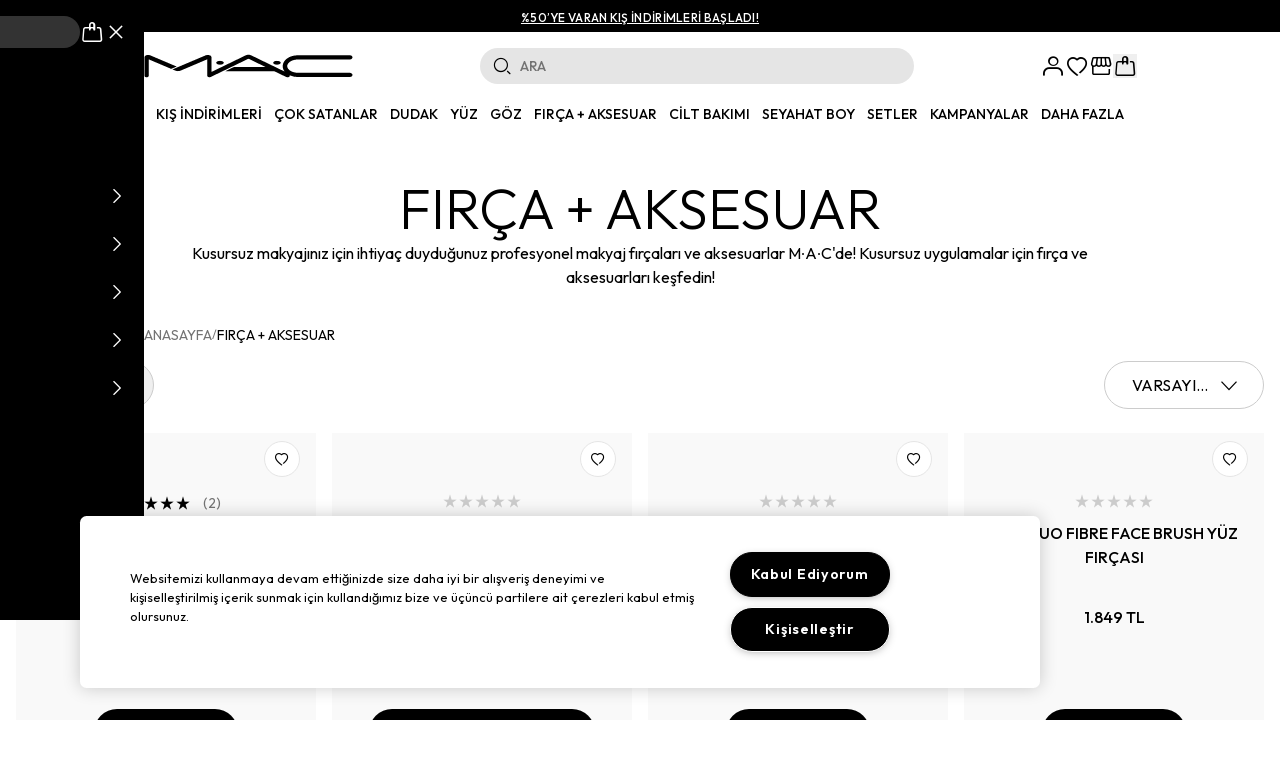

--- FILE ---
content_type: text/html; charset=utf-8
request_url: https://www.maccosmetics.com.tr/makyaj/firca-aksesuar/
body_size: 62421
content:
<!DOCTYPE html><html class="__className_ed3508" lang="tr"><head><meta charSet="utf-8"/><meta name="viewport" content="width=device-width, height=device-height, initial-scale=1, maximum-scale=5, user-scalable=yes"/><link rel="preload" as="image" imageSrcSet="https://57ff92.a-cdn.akinoncloud.com/products/2025/10/21/185/faca7e21-ebc3-4630-ad9d-4645f83a9a95_size256x256_cropCenter.png 256w, https://57ff92.a-cdn.akinoncloud.com/products/2025/10/21/185/faca7e21-ebc3-4630-ad9d-4645f83a9a95_size384x384_cropCenter.png 384w, https://57ff92.a-cdn.akinoncloud.com/products/2025/10/21/185/faca7e21-ebc3-4630-ad9d-4645f83a9a95_size640x640_cropCenter.png 640w, https://57ff92.a-cdn.akinoncloud.com/products/2025/10/21/185/faca7e21-ebc3-4630-ad9d-4645f83a9a95_size750x750_cropCenter.png 750w, https://57ff92.a-cdn.akinoncloud.com/products/2025/10/21/185/faca7e21-ebc3-4630-ad9d-4645f83a9a95_size828x828_cropCenter.png 828w, https://57ff92.a-cdn.akinoncloud.com/products/2025/10/21/185/faca7e21-ebc3-4630-ad9d-4645f83a9a95_size1080x1080_cropCenter.png 1080w, https://57ff92.a-cdn.akinoncloud.com/products/2025/10/21/185/faca7e21-ebc3-4630-ad9d-4645f83a9a95_size1200x1200_cropCenter.png 1200w, https://57ff92.a-cdn.akinoncloud.com/products/2025/10/21/185/faca7e21-ebc3-4630-ad9d-4645f83a9a95_size1920x1920_cropCenter.png 1920w, https://57ff92.a-cdn.akinoncloud.com/products/2025/10/21/185/faca7e21-ebc3-4630-ad9d-4645f83a9a95_size2048x2048_cropCenter.png 2048w, https://57ff92.a-cdn.akinoncloud.com/products/2025/10/21/185/faca7e21-ebc3-4630-ad9d-4645f83a9a95_size3840x3840_cropCenter.png 3840w" imageSizes="(min-width: 768px) 50vw, 30vw" fetchPriority="high"/><link rel="preload" as="image" imageSrcSet="https://57ff92.a-cdn.akinoncloud.com/products/2025/10/21/183/2a8f5cdd-adf7-4748-be05-fff793f215fe_size256x256_cropCenter.png 256w, https://57ff92.a-cdn.akinoncloud.com/products/2025/10/21/183/2a8f5cdd-adf7-4748-be05-fff793f215fe_size384x384_cropCenter.png 384w, https://57ff92.a-cdn.akinoncloud.com/products/2025/10/21/183/2a8f5cdd-adf7-4748-be05-fff793f215fe_size640x640_cropCenter.png 640w, https://57ff92.a-cdn.akinoncloud.com/products/2025/10/21/183/2a8f5cdd-adf7-4748-be05-fff793f215fe_size750x750_cropCenter.png 750w, https://57ff92.a-cdn.akinoncloud.com/products/2025/10/21/183/2a8f5cdd-adf7-4748-be05-fff793f215fe_size828x828_cropCenter.png 828w, https://57ff92.a-cdn.akinoncloud.com/products/2025/10/21/183/2a8f5cdd-adf7-4748-be05-fff793f215fe_size1080x1080_cropCenter.png 1080w, https://57ff92.a-cdn.akinoncloud.com/products/2025/10/21/183/2a8f5cdd-adf7-4748-be05-fff793f215fe_size1200x1200_cropCenter.png 1200w, https://57ff92.a-cdn.akinoncloud.com/products/2025/10/21/183/2a8f5cdd-adf7-4748-be05-fff793f215fe_size1920x1920_cropCenter.png 1920w, https://57ff92.a-cdn.akinoncloud.com/products/2025/10/21/183/2a8f5cdd-adf7-4748-be05-fff793f215fe_size2048x2048_cropCenter.png 2048w, https://57ff92.a-cdn.akinoncloud.com/products/2025/10/21/183/2a8f5cdd-adf7-4748-be05-fff793f215fe_size3840x3840_cropCenter.png 3840w" imageSizes="(min-width: 768px) 50vw, 30vw" fetchPriority="high"/><link rel="preload" as="image" imageSrcSet="https://57ff92.a-cdn.akinoncloud.com/products/2025/10/21/159/198c7de9-ce08-4212-9173-9665c529c9f7_size256x256_cropCenter.png 256w, https://57ff92.a-cdn.akinoncloud.com/products/2025/10/21/159/198c7de9-ce08-4212-9173-9665c529c9f7_size384x384_cropCenter.png 384w, https://57ff92.a-cdn.akinoncloud.com/products/2025/10/21/159/198c7de9-ce08-4212-9173-9665c529c9f7_size640x640_cropCenter.png 640w, https://57ff92.a-cdn.akinoncloud.com/products/2025/10/21/159/198c7de9-ce08-4212-9173-9665c529c9f7_size750x750_cropCenter.png 750w, https://57ff92.a-cdn.akinoncloud.com/products/2025/10/21/159/198c7de9-ce08-4212-9173-9665c529c9f7_size828x828_cropCenter.png 828w, https://57ff92.a-cdn.akinoncloud.com/products/2025/10/21/159/198c7de9-ce08-4212-9173-9665c529c9f7_size1080x1080_cropCenter.png 1080w, https://57ff92.a-cdn.akinoncloud.com/products/2025/10/21/159/198c7de9-ce08-4212-9173-9665c529c9f7_size1200x1200_cropCenter.png 1200w, https://57ff92.a-cdn.akinoncloud.com/products/2025/10/21/159/198c7de9-ce08-4212-9173-9665c529c9f7_size1920x1920_cropCenter.png 1920w, https://57ff92.a-cdn.akinoncloud.com/products/2025/10/21/159/198c7de9-ce08-4212-9173-9665c529c9f7_size2048x2048_cropCenter.png 2048w, https://57ff92.a-cdn.akinoncloud.com/products/2025/10/21/159/198c7de9-ce08-4212-9173-9665c529c9f7_size3840x3840_cropCenter.png 3840w" imageSizes="(min-width: 768px) 50vw, 30vw" fetchPriority="high"/><link rel="preload" as="image" imageSrcSet="/mac-logo.svg 1x, /mac-logo.svg 2x" fetchPriority="high"/><link rel="stylesheet" href="/_next/static/css/ffa67224f05d4acb.css" data-precedence="next"/><link rel="stylesheet" href="/_next/static/css/92892edec285b282.css" data-precedence="next"/><link rel="stylesheet" href="/_next/static/css/46d2f1b70d0e73f2.css" data-precedence="next"/><link rel="stylesheet" href="/_next/static/css/9bc1ffd3896e0178.css" data-precedence="next"/><link rel="stylesheet" href="/_next/static/css/15cbae759d1218d5.css" data-precedence="next"/><link rel="preload" as="script" fetchPriority="low" href="/_next/static/chunks/webpack-c3a15acd2bb72331.js"/><script src="/_next/static/chunks/fd9d1056-225266716cb76c40.js" async=""></script><script src="/_next/static/chunks/2117-4e451ba6ff93173b.js" async=""></script><script src="/_next/static/chunks/main-app-fb757dbf2494d41f.js" async=""></script><script src="/_next/static/chunks/3112-e81ad5beffc25dc8.js" async=""></script><script src="/_next/static/chunks/7913-9341c5a52d7221ab.js" async=""></script><script src="/_next/static/chunks/3019-ed04ad25a9a5ed55.js" async=""></script><script src="/_next/static/chunks/3287-27c1c9bb42c3ce6f.js" async=""></script><script src="/_next/static/chunks/5155-84a9d583b469c149.js" async=""></script><script src="/_next/static/chunks/2805-3355c383da2e0a14.js" async=""></script><script src="/_next/static/chunks/3336-9536793ab073d8b7.js" async=""></script><script src="/_next/static/chunks/6634-88ad09596e438805.js" async=""></script><script src="/_next/static/chunks/8695-a3209a44566b6256.js" async=""></script><script src="/_next/static/chunks/4465-ba29fa9f5e370244.js" async=""></script><script src="/_next/static/chunks/2465-4cfdc14d2646f994.js" async=""></script><script src="/_next/static/chunks/app/%5Bcommerce%5D/%5Blocale%5D/%5Bcurrency%5D/(root)/layout-69c24323bc54f908.js" async=""></script><script src="/_next/static/chunks/app/%5Bcommerce%5D/%5Blocale%5D/%5Bcurrency%5D/(root)/error-5f4b145bdd56bc09.js" async=""></script><script src="/_next/static/chunks/app/%5Bcommerce%5D/%5Blocale%5D/%5Bcurrency%5D/(root)/not-found-03b1d05d90054834.js" async=""></script><script src="/_next/static/chunks/811-af16ab7a51ce0615.js" async=""></script><script src="/_next/static/chunks/6706-257167f2a7eb2dcc.js" async=""></script><script src="/_next/static/chunks/7148-ef4bc7193cc76683.js" async=""></script><script src="/_next/static/chunks/7636-213a8a47d326a83d.js" async=""></script><script src="/_next/static/chunks/app/%5Bcommerce%5D/%5Blocale%5D/%5Bcurrency%5D/layout-2d27b45e601d5096.js" async=""></script><script src="/_next/static/chunks/app/%5Bcommerce%5D/%5Blocale%5D/%5Bcurrency%5D/error-0be214218152c211.js" async=""></script><script src="/_next/static/chunks/6411-9ee45bbf881e6f04.js" async=""></script><script src="/_next/static/chunks/app/%5Bcommerce%5D/%5Blocale%5D/%5Bcurrency%5D/template-bcb5c38843832a8c.js" async=""></script><script async="" src="//instant.page/5.1.1" type="module" integrity="sha384-MWfCL6g1OTGsbSwfuMHc8+8J2u71/LA8dzlIN3ycajckxuZZmF+DNjdm7O6H3PSq"></script><script src="/_next/static/chunks/3516-353c0f8336bc1648.js" async=""></script><script src="/_next/static/chunks/6227-928d8742c6d1644e.js" async=""></script><script src="/_next/static/chunks/app/%5Bcommerce%5D/%5Blocale%5D/%5Bcurrency%5D/(root)/category/%5Bpk%5D/page-028ac2ffe575b2e4.js" async=""></script><script src="/_next/static/chunks/2278-55042b1518c24ed3.js" async=""></script><script src="/_next/static/chunks/3078-07dace6b2ef3bba2.js" async=""></script><script src="/_next/static/chunks/9708-d6b568598665b51a.js" async=""></script><script src="/_next/static/chunks/app/%5Bcommerce%5D/%5Blocale%5D/%5Bcurrency%5D/(root)/page-0a8e71293fa31783.js" async=""></script><link rel="preload" href="https://www.googletagmanager.com/gtm.js?id=GTM-W5CHNFJB" as="script"/><link rel="preload" href="https://maccosmetics.api.useinsider.com/ins.js?id=10001178" as="script"/><title>Makyaj Fırçaları &amp; Aksesuarlar</title><meta name="description" content="Kusursuz makyajınız için ihtiyaç duyduğunuz profesyonel makyaj fırçaları ve aksesuarlar M∙A∙C&#x27;de! Kusursuz uygulamalar için fırça ve aksesuarları keşfedin!"/><link rel="manifest" href="/manifest.json" crossorigin="use-credentials"/><meta name="keywords" content="MAC Cosmetics, makyaj, kozmetik, Türkiye, profesyonel makyaj"/><meta name="robots" content="index, follow"/><meta name="mobile-web-app-capable" content="yes"/><meta name="application-name" content="Project ZERO Next"/><meta name="og:type" content="website"/><link rel="canonical" href="https://www.maccosmetics.com.tr/makyaj/firca-aksesuar/"/><meta name="format-detection" content="telephone=no"/><meta name="apple-mobile-web-app-capable" content="yes"/><meta name="apple-mobile-web-app-title" content="M·A·C"/><meta name="apple-mobile-web-app-status-bar-style" content="default"/><meta property="og:title" content="Makyaj Fırçaları &amp; Aksesuarlar"/><meta property="og:description" content="Kusursuz makyajınız için ihtiyaç duyduğunuz profesyonel makyaj fırçaları ve aksesuarlar M∙A∙C&#x27;de! Kusursuz uygulamalar için fırça ve aksesuarları keşfedin!"/><meta property="og:url" content="https://www.maccosmetics.com.tr/makyaj/firca-aksesuar/"/><meta property="og:site_name" content="MAC Cosmetics"/><meta property="og:image" content="http://localhost:8008/og-logo.png"/><meta property="og:image:width" content="1200"/><meta property="og:image:height" content="627"/><meta name="twitter:card" content="summary_large_image"/><meta name="twitter:title" content="Makyaj Fırçaları &amp; Aksesuarlar"/><meta name="twitter:description" content="Kusursuz makyajınız için ihtiyaç duyduğunuz profesyonel makyaj fırçaları ve aksesuarlar M∙A∙C&#x27;de! Kusursuz uygulamalar için fırça ve aksesuarları keşfedin!"/><meta name="twitter:image" content="http://localhost:8008/og-logo.png"/><meta name="twitter:image:width" content="1200"/><meta name="twitter:image:height" content="627"/><link rel="icon" href="/favicon.ico" type="image/x-icon" sizes="16x16"/><link rel="mask-icon" href="safari-pinned-tab.svg" type="image/svg+xml"/><link rel="apple-touch-icon" href="apple-touch-icon.png" type="image/png" sizes="57x57"/><link rel="apple-touch-icon" href="apple-touch-icon-152x152.png" type="image/png" sizes="152x152"/><link rel="apple-touch-icon" href="apple-touch-icon-167x167.png" type="image/png" sizes="167x167"/><link rel="apple-touch-icon" href="apple-touch-icon-180x180.png" type="image/png" sizes="180x180"/><link rel="apple-touch-startup-image" href="apple-splash-2048-2732.jpg" type="image/png" media="(device-width: 1024px) and (device-height: 1366px) and (-webkit-device-pixel-ratio: 2) and (orientation: portrait)"/><link rel="apple-touch-startup-image" href="apple-splash-2732-2048.jpg" type="image/png" media="(device-width: 1024px) and (device-height: 1366px) and (-webkit-device-pixel-ratio: 2) and (orientation: landscape)"/><link rel="apple-touch-startup-image" href="apple-splash-1668-2388.jpg" type="image/png" media="(device-width: 834px) and (device-height: 1194px) and (-webkit-device-pixel-ratio: 2) and (orientation: portrait)"/><link rel="apple-touch-startup-image" href="apple-splash-2388-1668.jpg" type="image/png" media="(device-width: 834px) and (device-height: 1194px) and (-webkit-device-pixel-ratio: 2) and (orientation: landscape)"/><link rel="apple-touch-startup-image" href="apple-splash-1536-2048.jpg" type="image/png" media="(device-width: 768px) and (device-height: 1024px) and (-webkit-device-pixel-ratio: 2) and (orientation: portrait)"/><link rel="apple-touch-startup-image" href="apple-splash-2048-1536.jpg" type="image/png" media="(device-width: 768px) and (device-height: 1024px) and (-webkit-device-pixel-ratio: 2) and (orientation: landscape)"/><link rel="apple-touch-startup-image" href="apple-splash-1668-2224.jpg" type="image/png" media="(device-width: 834px) and (device-height: 1112px) and (-webkit-device-pixel-ratio: 2) and (orientation: portrait)"/><link rel="apple-touch-startup-image" href="apple-splash-2224-1668.jpg" type="image/png" media="(device-width: 834px) and (device-height: 1112px) and (-webkit-device-pixel-ratio: 2) and (orientation: landscape)"/><link rel="apple-touch-startup-image" href="apple-splash-1620-2160.jpg" type="image/png" media="(device-width: 810px) and (device-height: 1080px) and (-webkit-device-pixel-ratio: 2) and (orientation: portrait)"/><link rel="apple-touch-startup-image" href="apple-splash-2160-1620.jpg" type="image/png" media="(device-width: 810px) and (device-height: 1080px) and (-webkit-device-pixel-ratio: 2) and (orientation: landscape)"/><link rel="apple-touch-startup-image" href="apple-splash-1284-2778.jpg" type="image/png" media="(device-width: 428px) and (device-height: 926px) and (-webkit-device-pixel-ratio: 3) and (orientation: portrait)"/><link rel="apple-touch-startup-image" href="apple-splash-2778-1284.jpg" type="image/png" media="(device-width: 428px) and (device-height: 926px) and (-webkit-device-pixel-ratio: 3) and (orientation: landscape)"/><link rel="apple-touch-startup-image" href="apple-splash-1170-2532.jpg" type="image/png" media="(device-width: 390px) and (device-height: 844px) and (-webkit-device-pixel-ratio: 3) and (orientation: portrait)"/><link rel="apple-touch-startup-image" href="apple-splash-2532-1170.jpg" type="image/png" media="(device-width: 390px) and (device-height: 844px) and (-webkit-device-pixel-ratio: 3) and (orientation: landscape)"/><link rel="apple-touch-startup-image" href="apple-splash-1125-2436.jpg" type="image/png" media="(device-width: 375px) and (device-height: 812px) and (-webkit-device-pixel-ratio: 3) and (orientation: portrait)"/><link rel="apple-touch-startup-image" href="apple-splash-2436-1125.jpg" type="image/png" media="(device-width: 375px) and (device-height: 812px) and (-webkit-device-pixel-ratio: 3) and (orientation: landscape)"/><link rel="apple-touch-startup-image" href="apple-splash-1242-2688.jpg" type="image/png" media="(device-width: 414px) and (device-height: 896px) and (-webkit-device-pixel-ratio: 3) and (orientation: portrait)"/><link rel="apple-touch-startup-image" href="apple-splash-2688-1242.jpg" type="image/png" media="(device-width: 414px) and (device-height: 896px) and (-webkit-device-pixel-ratio: 3) and (orientation: landscape)"/><link rel="apple-touch-startup-image" href="apple-splash-828-1792.jpg" type="image/png" media="(device-width: 414px) and (device-height: 896px) and (-webkit-device-pixel-ratio: 2) and (orientation: portrait)"/><link rel="apple-touch-startup-image" href="apple-splash-1792-828.jpg" type="image/png" media="(device-width: 414px) and (device-height: 896px) and (-webkit-device-pixel-ratio: 2) and (orientation: landscape)"/><link rel="apple-touch-startup-image" href="apple-splash-1242-2208.jpg" type="image/png" media="(device-width: 414px) and (device-height: 736px) and (-webkit-device-pixel-ratio: 3) and (orientation: portrait)"/><link rel="apple-touch-startup-image" href="apple-splash-2208-1242.jpg" type="image/png" media="(device-width: 414px) and (device-height: 736px) and (-webkit-device-pixel-ratio: 3) and (orientation: landscape)"/><link rel="apple-touch-startup-image" href="apple-splash-750-1334.jpg" type="image/png" media="(device-width: 375px) and (device-height: 667px) and (-webkit-device-pixel-ratio: 2) and (orientation: portrait)"/><link rel="apple-touch-startup-image" href="apple-splash-1334-750.jpg" type="image/png" media="(device-width: 375px) and (device-height: 667px) and (-webkit-device-pixel-ratio: 2) and (orientation: landscape)"/><link rel="apple-touch-startup-image" href="apple-splash-640-1136.jpg" type="image/png" media="(device-width: 320px) and (device-height: 568px) and (-webkit-device-pixel-ratio: 2) and (orientation: portrait)"/><link rel="apple-touch-startup-image" href="apple-splash-1136-640.jpg" type="image/png" media="(device-width: 320px) and (device-height: 568px) and (-webkit-device-pixel-ratio: 2) and (orientation: landscape)"/><meta name="next-size-adjust"/><script src="/_next/static/chunks/polyfills-42372ed130431b0a.js" noModule=""></script></head><body data-instant-intensity="150"><noscript><iframe src="https://www.googletagmanager.com/ns.html?id=GTM-W5CHNFJB" height="0" width="0" style="display:none;visibility:hidden"></iframe></noscript><div class="relative overflow-x-clip"><main><script>(self.__next_s=self.__next_s||[]).push([0,{"children":"window.InsiderQueue = window.InsiderQueue || [];","id":"insider-queue-init"}])</script><div><div class="w-full px-4 py-1 text-center z-40 relative" style="background-color:#000000;color:#ffffff"><a title="%50’YE VARAN KIŞ İNDİRİMLERİ BAŞLADI! - git" target="_self" class="hidden lg:block" href="/kis-indirimleri"><span class="text-xs leading-[14px] font-medium underline tracking-wide" style="color:#ffffff"><span>%50’YE VARAN KIŞ İNDİRİMLERİ BAŞLADI!</span></span></a><a title="%50’YE VARAN KIŞ İNDİRİMLERİ BAŞLADI! - git" target="_self" class="block lg:hidden" href="/kis-indirimleri"><span class="text-xs leading-[14px] font-medium underline tracking-wide" style="color:#ffffff"><span>%50’YE VARAN KIŞ İNDİRİMLERİ BAŞLADI!</span></span></a></div><header class="bg-white w-full flex flex-col z-[40] sticky top-0"><div class="sm:container px-2 py-[10px] w-full"><div class="w-full justify-between flex items-center xs:mb-1"><div class="flex xs:hidden gap-4 items-center"><div class="flex row-start-2 lg:hidden "><button class="relative uppercase transition-all duration-200 focus:outline-0 text-base font-medium rounded-3xl hover:bg-gray-100 active:bg-gray-200 text-white bg-transparent flex items-center justify-center px-0 h-6 w-6 border-none"><i class="flex pz-icon-menu fill-black text-black" style="font-size:24px"></i></button></div><i class="flex pz-icon-search fill-black text-black" style="font-size:24px"></i></div><a title="Ana sayfaya git" href="/"><div class="relative block min-w-[39px] xs:hidden"><img alt="MAC Logo" fetchPriority="high" loading="eager" width="128" height="14" decoding="async" data-nimg="1" style="color:transparent" srcSet="/mac-logo.svg 1x, /mac-logo.svg 2x" src="/mac-logo.svg"/></div><div class="relative hidden xs:block"><img alt="Mac Logo" fetchPriority="high" loading="eager" width="209" height="30" decoding="async" data-nimg="1" style="color:transparent" srcSet="/mac-logo.svg 1x, /mac-logo.svg 2x" src="/mac-logo.svg"/></div></a><div class="fixed top-0 start-0 z-30 w-screen h-dvh bg-black bg-opacity-80 transition-all duration-500 opacity-0 pointer-events-none"></div><div class="fixed top-0 start-0 z-50 flex flex-col bg-black text-white w-screen h-dvh transform transition-all duration-500 -translate-x-full"><div class="w-full relative flex items-center justify-center"><div class="flex justify-between w-full gap-4 p-4 items-center"><div class="relative flex items-center w-60 h-12 w-full h-8"><i class="flex pz-icon-search absolute left-3 text-primary start-2 text-white" style="font-size:20px"></i><input type="text" placeholder="ARA" class="bg-white bg-opacity-20 placeholder-gray-500 !py-1.5 w-full pl-10 pr-3 py-2 bg-gray-200 rounded-3xl text-sm font-medium placeholder-gray-700 focus:outline-none" value=""/></div><div class="flex items-center relative"><i class="flex pz-icon-cart text-white" style="font-size:24px"></i><div class="absolute text-center text-xs rounded-full cursor-default hidden">0</div></div><i class="flex pz-icon-close text-white" style="font-size:24px"></i></div></div><div class="w-full relative flex-1 overflow-hidden"><div class="h-full overflow-y-scroll -webkit-overflow-scrolling-touch pt-3 pb-4"><ul class="min-h-full pb-12 xs:pb-0"><li class="uppercase flex items-center justify-between h-12 px-5 py-3 font-medium text-base"><a title="KIŞ İNDİRİMLERİ - git" href="/kis-indirimleri">KIŞ İNDİRİMLERİ</a></li><li class="uppercase flex items-center justify-between h-12 px-5 py-3 font-medium text-base"><a title="ÇOK SATANLAR - git" href="https://www.maccosmetics.com.tr/cok-satanlar/">ÇOK SATANLAR</a></li><li class="uppercase flex items-center justify-between h-12 px-5 py-3 font-medium text-base"><a title="Dudak - git" href="/makyaj/dudak/">Dudak</a><i class="flex pz-icon-chevron-end" style="font-size:14px"></i></li><li class="uppercase flex items-center justify-between h-12 px-5 py-3 font-medium text-base"><a title="Yüz - git" href="/makyaj/yuz/">Yüz</a><i class="flex pz-icon-chevron-end" style="font-size:14px"></i></li><li class="uppercase flex items-center justify-between h-12 px-5 py-3 font-medium text-base"><a title="Göz - git" href="/makyaj/goz/">Göz</a><i class="flex pz-icon-chevron-end" style="font-size:14px"></i></li><li class="uppercase flex items-center justify-between h-12 px-5 py-3 font-medium text-base"><a title="Fırça + Aksesuar - git" href="/makyaj/firca-aksesuar/">Fırça + Aksesuar</a><i class="flex pz-icon-chevron-end" style="font-size:14px"></i></li><li class="uppercase flex items-center justify-between h-12 px-5 py-3 font-medium text-base"><a title="CİLT BAKIMI - git" href="/cilt-bakimi/">CİLT BAKIMI</a><i class="flex pz-icon-chevron-end" style="font-size:14px"></i></li><li class="uppercase flex items-center justify-between h-12 px-5 py-3 font-medium text-base"><a title="SEYAHAT BOY - git" href="/seyahat-boy">SEYAHAT BOY</a></li><li class="uppercase flex items-center justify-between h-12 px-5 py-3 font-medium text-base"><a title="SETLER - git" href="/makyaj/makyaj-setleri/">SETLER</a></li><li class="uppercase flex items-center justify-between h-12 px-5 py-3 font-medium text-base"><a title="KAMPANYALAR - git" href="/kampanyalar">KAMPANYALAR</a></li><li class="uppercase flex items-center justify-between h-12 px-5 py-3 font-medium text-base"><a title="DAHA FAZLA - git" href="/#">DAHA FAZLA</a><i class="flex pz-icon-chevron-end" style="font-size:14px"></i></li></ul></div></div><div class="fixed bottom-0 left-0 right-0 z-[100] bg-white sm:hidden"><div class="grid grid-cols-12 items-center h-[4.25rem] border-t border-gray bg-white"><a class="col-span-4 flex flex-col justify-center items-center" title="/users/auth - git" href="/users/auth?callbackUrl=%2Fmakyaj%2Ffirca-aksesuar%2F"><i class="flex pz-icon-account text-black" style="font-size:24px"></i><p class="text-base leading-6 font-medium text-black uppercase"><span>Hesap</span></p></a><a class="col-span-4 flex flex-col justify-center items-center" title="/account/favourite-products/ - git" href="/account/favourite-products/"><i class="flex pz-icon-heart text-black" style="font-size:24px"></i><p class="text-base leading-6 font-medium text-black uppercase"><span>Favoriler</span></p></a><a class="col-span-4 flex flex-col justify-center items-center" title="/stores - git" href="/stores"><i class="flex pz-icon-store text-black" style="font-size:24px"></i><p class="text-base leading-6 font-medium text-black uppercase"><span>Mağazalar</span></p></a></div></div></div><div class="flex-1 items-center justify-center w-full xs:flex top-0 left-0 flex-col max-w-full hidden"><div class="relative flex items-center w-60 h-12 hidden xs:flex w-full xs:max-w-[434px] relative z-50"><i class="flex pz-icon-search absolute left-3 text-primary left-2" style="font-size:20px"></i><input type="text" placeholder="ARA" class="w-full pl-10 pr-3 py-2 bg-gray-200 rounded-3xl text-sm font-medium placeholder-gray-700 focus:outline-none" value=""/></div><div class="fixed xs:absolute inset-0 h-full xs:bottom-auto xs:h-auto bg-white z-50 invisible"><div class="px-4 h-full xs:h-auto flex flex-col xs:block overflow-hidden"><div class="flex-none py-4 flex justify-between items-center gap-4 lg:gap-0 xs:pt-3"><div class="hidden xs:block"><a title="Ana sayfaya git" href="/"><div class="relative block min-w-[39px] xs:hidden"><img alt="MAC Logo" fetchPriority="high" loading="eager" width="128" height="14" decoding="async" data-nimg="1" style="color:transparent" srcSet="/mac-logo.svg 1x, /mac-logo.svg 2x" src="/mac-logo.svg"/></div><div class="relative hidden xs:block"><img alt="Mac Logo" fetchPriority="high" loading="eager" width="209" height="30" decoding="async" data-nimg="1" style="color:transparent" srcSet="/mac-logo.svg 1x, /mac-logo.svg 2x" src="/mac-logo.svg"/></div></a></div><div class="flex flex-1 justify-center items-center w-full"><div class="relative flex items-center w-60 h-12 w-full lg:max-w-[434px]"><i class="flex pz-icon-search absolute left-3 text-primary left-2" style="font-size:20px"></i><input type="text" placeholder="ARA" class="w-full pl-10 pr-3 py-2 bg-gray-200 rounded-3xl text-sm font-medium placeholder-gray-700 focus:outline-none" value=""/></div></div><div class="xs:w-[156px] flex justify-end items-center"><button class="relative inline-flex items-center justify-center transition-all duration-200 focus:outline-0 px-6 rounded-3xl border border-primary text-primary hover:bg-primary hover:text-white active:bg-primary/90 h-9 w-[72px] uppercase text-xs leading-4 font-medium">Kapat</button></div></div><div class="flex-1 overflow-y-auto"><div class="h-full xs:h-auto"><div class="py-4 xs:py-8 h-full xs:h-auto flex gap-4 flex-col xs:flex-row" data-scrollable="true"><div class="flex flex-col gap-8"><div class="mb-8 w-full max-w-[338px]"><div class="relative bg-gray-400 overflow-hidden after:-translate-x-full after:z-10 after:bg-skeleton-shimmer after:animate-skeleton-shimmer after:absolute after:inset-0 h-24 w-full"></div></div></div><div class="flex-1 w-full sm:pl-5"><div class="relative bg-gray-400 overflow-hidden after:-translate-x-full after:z-10 after:bg-skeleton-shimmer after:animate-skeleton-shimmer after:absolute after:inset-0 h-40 w-full"></div></div></div></div></div></div></div></div><ul class="flex items-center gap-4 xs:gap-5"><li class="w-6 h-6 bg-gray-200 animate-pulse rounded hidden xs:block"></li><li class="w-6 h-6 bg-gray-200 animate-pulse rounded hidden xs:block"></li><li class="w-6 h-6 bg-gray-200 animate-pulse rounded"></li><li class="w-6 h-6 bg-gray-200 animate-pulse rounded"></li></ul></div><nav class="relative flex-wrap items-center justify-center hidden header-grid-area-nav xs:flex justify-items-center"><ul class="flex flex-wrap items-center justify-center justify-items-center relative z-20 w-full"><li class="flex items-center h-fit group"><a class="flex items-center lg:px-3 px-1.5 py-2.5 text-sm font-medium uppercase transition leading-5" data-testid="navbar-category" href="/kis-indirimleri"><span class="border-b hover:border-black border-transparent">KIŞ İNDİRİMLERİ</span></a></li><li class="flex items-center h-fit group"><a class="flex items-center lg:px-3 px-1.5 py-2.5 text-sm font-medium uppercase transition leading-5" data-testid="navbar-category" href="https://www.maccosmetics.com.tr/cok-satanlar/"><span class="border-b hover:border-black border-transparent">ÇOK SATANLAR</span></a></li><li class="flex items-center h-fit group"><a class="flex items-center lg:px-3 px-1.5 py-2.5 text-sm font-medium uppercase transition leading-5" data-testid="navbar-category" href="/makyaj/dudak/"><span class="border-b hover:border-black border-transparent">Dudak</span></a></li><li class="flex items-center h-fit group"><a class="flex items-center lg:px-3 px-1.5 py-2.5 text-sm font-medium uppercase transition leading-5" data-testid="navbar-category" href="/makyaj/yuz/"><span class="border-b hover:border-black border-transparent">Yüz</span></a></li><li class="flex items-center h-fit group"><a class="flex items-center lg:px-3 px-1.5 py-2.5 text-sm font-medium uppercase transition leading-5" data-testid="navbar-category" href="/makyaj/goz/"><span class="border-b hover:border-black border-transparent">Göz</span></a></li><li class="flex items-center h-fit group"><a class="flex items-center lg:px-3 px-1.5 py-2.5 text-sm font-medium uppercase transition leading-5" data-testid="navbar-category" href="/makyaj/firca-aksesuar/"><span class="border-b hover:border-black border-transparent">Fırça + Aksesuar</span></a></li><li class="flex items-center h-fit group"><a class="flex items-center lg:px-3 px-1.5 py-2.5 text-sm font-medium uppercase transition leading-5" data-testid="navbar-category" href="/cilt-bakimi/"><span class="border-b hover:border-black border-transparent">CİLT BAKIMI</span></a></li><li class="flex items-center h-fit group"><a class="flex items-center lg:px-3 px-1.5 py-2.5 text-sm font-medium uppercase transition leading-5" data-testid="navbar-category" href="/seyahat-boy"><span class="border-b hover:border-black border-transparent">SEYAHAT BOY</span></a></li><li class="flex items-center h-fit group"><a class="flex items-center lg:px-3 px-1.5 py-2.5 text-sm font-medium uppercase transition leading-5" data-testid="navbar-category" href="/makyaj/makyaj-setleri/"><span class="border-b hover:border-black border-transparent">SETLER</span></a></li><li class="flex items-center h-fit group"><a class="flex items-center lg:px-3 px-1.5 py-2.5 text-sm font-medium uppercase transition leading-5" data-testid="navbar-category" href="/kampanyalar"><span class="border-b hover:border-black border-transparent">KAMPANYALAR</span></a></li><li class="flex items-center h-fit group"><a class="flex items-center lg:px-3 px-1.5 py-2.5 text-sm font-medium uppercase transition leading-5" data-testid="navbar-category" href="/#"><span class="border-b hover:border-black border-transparent">DAHA FAZLA</span></a></li></ul></nav></div></header><main class="relative"><!--$--><div class="py-8 px-5 w-full flex justify-center items-center"><div class="flex flex-col gap-4 max-w-[928px] items-center justify-center"><div class="text-[36px] leading-10 xs:text-[56px] font-light xs:leading-[64px] text-center">FIRÇA + AKSESUAR</div><div class="flex flex-col items-center"><div class="text-[16px] leading-[1.5] text-center cursor-default">Kusursuz makyajınız için ihtiyaç duyduğunuz profesyonel makyaj fırçaları ve aksesuarlar M∙A∙C'de! Kusursuz uygulamalar için fırça ve aksesuarları keşfedin!</div> </div> </div></div><div class="container mx-auto px-4 lg:px-5"><div class="pt-1 pb-4 lg:pt-6 lg:pb-6"><div class="flex items-center gap-1 text-xs leading-4 flex-wrap"><a class=" text-sm leading-5 uppercase whitespace-nowrap text-gray-700" title="Anasayfa - git" href="/">Anasayfa</a><span class="text-gray-700">/</span><a class=" text-sm leading-5 uppercase whitespace-nowrap text-primary" title="Fırça + Aksesuar - git" href="/makyaj/firca-aksesuar/">Fırça + Aksesuar</a></div></div></div><div class="px-4 lg:px-5 w-full 2xl:container "><div class="flex flex-col gap-6 mb-6"><div class="flex justify-between"><div class="flex items-center justify-center gap-4"><button class="relative justify-center transition-all duration-200 focus:outline-0 text-base font-medium rounded-3xl h-12 w-fit border border-gray text-black hover:border-primary hover:text-primary px-6 py-3 flex items-center gap-2 uppercase mb-0" data-testid="list-filter"><span>Filtrele</span><i class="flex pz-icon-filter-list" style="font-size:20px"></i></button></div><div tabindex="0" class="flex flex-col relative text-sm leading-5 text-primary" data-testid="list-sorter"><button type="button" class="cursor-pointer flex items-center justify-between rounded-3xl bg-white h-12 focus:outline-none px-6 border border-gray transition-all duration-150 hover:border-primary uppercase py-3 text-base w-[160px]"><div class="flex items-center gap-2 truncate"><span class="truncate">Varsayılan</span></div><i class="flex pz-icon-chevron-down ml-2 transition-transform duration-200" style="font-size:20px"></i></button></div></div><div class="flex items-center gap-4 flex-row flex-wrap"><div class="flex flex-nowrap scrollbar-hidden overflow-x-auto lg:flex-wrap gap-2"></div></div></div><div class="flex"><div class="fixed inset-0 bg-black/30 z-40 transition-opacity duration-300 opacity-0 pointer-events-none"></div><div class="fixed right-0 top-0 bottom-0 bg-white z-50 flex flex-col transform transition-transform duration-300 ease-in-out lg:w-[476px] w-full translate-x-full flex flex-col"><div class="flex justify-between items-center w-full px-6 py-5"><h4 class="text-lg leading-6 font-medium"><span>FİLTRELE</span></h4><i class="flex pz-icon-close cursor-pointer" style="font-size:24px"></i></div><div data-scrollable="true" class="overflow-y-auto flex-1 overscroll-contain" style="-webkit-overflow-scrolling:touch;touch-action:pan-y"></div><div class="flex flex-shrink-0 mt-auto lg:w-[476px] bg-white p-6 border-t border-gray z-[60]"><div class="w-full mx-auto"><button class="relative inline-flex items-center justify-center transition-all duration-200 focus:outline-0 px-6 text-base font-medium rounded-3xl h-12 w-full bg-primary text-white hover:bg-primary/70 active:bg-primary/70 flex-1 uppercase">Uygula</button></div></div></div><div class="transition-opacity duration-300 ease-linear lg:hidden opacity-0"></div><section class="flex flex-col w-full"><ul class="grid grid-cols-1 xxs:grid-cols-2 xs:grid-cols-4 gap-4"><li class="h-full"><article class="relative bg-[#F9F9F9] h-full flex flex-col"><div class="py-2 left-0 w-full px-4 flex items-center absolute z-10 top-0 justify-between"><div class="relative"></div><div class="relative p-2 size-9 bg-white flex items-center justify-center border border-gray-200 rounded-full"><i class="flex pz-icon-heart cursor-pointer" style="font-size:16px"></i></div></div><a class="relative z-0 flex flex-col mt-6" title="FULL LASH CURLER KİRPİK KIVIRICI" href="/makyaj/full-lash-curler-kirpik-kivirici-161/"><figure class="relative w-full aspect-square"><div class="relative inline-block w-full px-6" style="aspect-ratio:1"><img alt="FULL LASH CURLER KİRPİK KIVIRICI" fetchPriority="high" loading="eager" decoding="async" data-nimg="fill" class="w-full h-full aspect-square object-cover" style="position:absolute;height:100%;width:100%;left:0;top:0;right:0;bottom:0;color:transparent" sizes="(min-width: 768px) 50vw, 30vw" srcSet="https://57ff92.a-cdn.akinoncloud.com/products/2025/10/21/185/faca7e21-ebc3-4630-ad9d-4645f83a9a95_size256x256_cropCenter.png 256w, https://57ff92.a-cdn.akinoncloud.com/products/2025/10/21/185/faca7e21-ebc3-4630-ad9d-4645f83a9a95_size384x384_cropCenter.png 384w, https://57ff92.a-cdn.akinoncloud.com/products/2025/10/21/185/faca7e21-ebc3-4630-ad9d-4645f83a9a95_size640x640_cropCenter.png 640w, https://57ff92.a-cdn.akinoncloud.com/products/2025/10/21/185/faca7e21-ebc3-4630-ad9d-4645f83a9a95_size750x750_cropCenter.png 750w, https://57ff92.a-cdn.akinoncloud.com/products/2025/10/21/185/faca7e21-ebc3-4630-ad9d-4645f83a9a95_size828x828_cropCenter.png 828w, https://57ff92.a-cdn.akinoncloud.com/products/2025/10/21/185/faca7e21-ebc3-4630-ad9d-4645f83a9a95_size1080x1080_cropCenter.png 1080w, https://57ff92.a-cdn.akinoncloud.com/products/2025/10/21/185/faca7e21-ebc3-4630-ad9d-4645f83a9a95_size1200x1200_cropCenter.png 1200w, https://57ff92.a-cdn.akinoncloud.com/products/2025/10/21/185/faca7e21-ebc3-4630-ad9d-4645f83a9a95_size1920x1920_cropCenter.png 1920w, https://57ff92.a-cdn.akinoncloud.com/products/2025/10/21/185/faca7e21-ebc3-4630-ad9d-4645f83a9a95_size2048x2048_cropCenter.png 2048w, https://57ff92.a-cdn.akinoncloud.com/products/2025/10/21/185/faca7e21-ebc3-4630-ad9d-4645f83a9a95_size3840x3840_cropCenter.png 3840w" src="https://57ff92.a-cdn.akinoncloud.com/products/2025/10/21/185/faca7e21-ebc3-4630-ad9d-4645f83a9a95_size3840x3840_cropCenter.png"/></div></figure><div class="flex flex-col pt-3 px-4"><div class="flex w-full justify-center mb-3"></div><header><hgroup><h3 class="text-base text-primary font-medium uppercase line-clamp-2 text-center">FULL LASH CURLER KİRPİK KIVIRICI</h3></hgroup></header><span class="text-base text-gray-700 line-clamp-2 md:line-clamp-3 text-center">Tam Boy, Kıvrım Katar, Kullanımı Kolay</span></div></a><section class="flex flex-col flex-1  items-center justify-end px-4 pt-3 pb-7 relative h-full"><div class="flex items-center justify-center mb-6"><div class="flex flex-wrap items-end flex-row gap-1"><span data-testid="product-price" class="text-base font-medium">1.499 TL</span></div></div><div class="w-full flex flex-col h-14"><div class=""></div><div class=""></div></div><div class="w-full flex justify-center items-end"><div class="relative"><button class="relative inline-flex items-center justify-center uppercase transition-all duration-200 focus:outline-0 rounded-3xl w-fit bg-primary text-white hover:bg-primary/70 active:bg-primary/70 px-6 text-base font-medium h-[46px]">SEPETE EKLE</button></div></div></section></article></li><li class="h-full"><article class="relative bg-[#F9F9F9] h-full flex flex-col"><div class="py-2 left-0 w-full px-4 flex items-center absolute z-10 top-0 justify-between"><div class="relative"></div><div class="relative p-2 size-9 bg-white flex items-center justify-center border border-gray-200 rounded-full"><i class="flex pz-icon-heart cursor-pointer" style="font-size:16px"></i></div></div><a class="relative z-0 flex flex-col mt-6" title="HALF LASH CURLER" href="/makyaj/half-lash-curler-153/"><figure class="relative w-full aspect-square"><div class="relative inline-block w-full px-6" style="aspect-ratio:1"><img alt="HALF LASH CURLER" fetchPriority="high" loading="eager" decoding="async" data-nimg="fill" class="w-full h-full aspect-square object-cover" style="position:absolute;height:100%;width:100%;left:0;top:0;right:0;bottom:0;color:transparent" sizes="(min-width: 768px) 50vw, 30vw" srcSet="https://57ff92.a-cdn.akinoncloud.com/products/2025/10/21/183/2a8f5cdd-adf7-4748-be05-fff793f215fe_size256x256_cropCenter.png 256w, https://57ff92.a-cdn.akinoncloud.com/products/2025/10/21/183/2a8f5cdd-adf7-4748-be05-fff793f215fe_size384x384_cropCenter.png 384w, https://57ff92.a-cdn.akinoncloud.com/products/2025/10/21/183/2a8f5cdd-adf7-4748-be05-fff793f215fe_size640x640_cropCenter.png 640w, https://57ff92.a-cdn.akinoncloud.com/products/2025/10/21/183/2a8f5cdd-adf7-4748-be05-fff793f215fe_size750x750_cropCenter.png 750w, https://57ff92.a-cdn.akinoncloud.com/products/2025/10/21/183/2a8f5cdd-adf7-4748-be05-fff793f215fe_size828x828_cropCenter.png 828w, https://57ff92.a-cdn.akinoncloud.com/products/2025/10/21/183/2a8f5cdd-adf7-4748-be05-fff793f215fe_size1080x1080_cropCenter.png 1080w, https://57ff92.a-cdn.akinoncloud.com/products/2025/10/21/183/2a8f5cdd-adf7-4748-be05-fff793f215fe_size1200x1200_cropCenter.png 1200w, https://57ff92.a-cdn.akinoncloud.com/products/2025/10/21/183/2a8f5cdd-adf7-4748-be05-fff793f215fe_size1920x1920_cropCenter.png 1920w, https://57ff92.a-cdn.akinoncloud.com/products/2025/10/21/183/2a8f5cdd-adf7-4748-be05-fff793f215fe_size2048x2048_cropCenter.png 2048w, https://57ff92.a-cdn.akinoncloud.com/products/2025/10/21/183/2a8f5cdd-adf7-4748-be05-fff793f215fe_size3840x3840_cropCenter.png 3840w" src="https://57ff92.a-cdn.akinoncloud.com/products/2025/10/21/183/2a8f5cdd-adf7-4748-be05-fff793f215fe_size3840x3840_cropCenter.png"/></div></figure><div class="flex flex-col pt-3 px-4"><div class="flex w-full justify-center mb-3"></div><header><hgroup><h3 class="text-base text-primary font-medium uppercase line-clamp-2 text-center">HALF LASH CURLER</h3></hgroup></header><span class="text-base text-gray-700 line-clamp-2 md:line-clamp-3 text-center">Yarım Boy, Kıvrım Katar, İç Taraftaki Kirpikler İçin</span></div></a><section class="flex flex-col flex-1  items-center justify-end px-4 pt-3 pb-7 relative h-full"><div class="flex items-center justify-center mb-6"><div class="flex flex-wrap items-end flex-row gap-1"><span data-testid="product-price" class="text-base font-medium">1.149 TL</span></div></div><div class="w-full flex flex-col h-14"><div class=""></div><div class=""></div></div><div class="w-full flex justify-center items-end"><div class="relative"><button class="relative inline-flex items-center justify-center uppercase transition-all duration-200 focus:outline-0 rounded-3xl w-fit bg-primary text-white hover:bg-primary/70 active:bg-primary/70 px-6 font-medium h-[46px] text-sm sm:text-base"><i class="flex pz-icon-bell mr-2" style="font-size:16px"></i>GELİNCE HABER VER</button></div></div></section></article></li><li class="h-full"><article class="relative bg-[#F9F9F9] h-full flex flex-col"><div class="py-2 left-0 w-full px-4 flex items-center absolute z-10 top-0 justify-between"><div class="relative"></div><div class="relative p-2 size-9 bg-white flex items-center justify-center border border-gray-200 rounded-full"><i class="flex pz-icon-heart cursor-pointer" style="font-size:16px"></i></div></div><a class="relative z-0 flex flex-col mt-6" title="221S MINI TAPERED BLENDING BRUSH KARIŞTIRMA FIRÇASI" href="/makyaj/221s-mini-tapered-blending-brush-karistirma-fircasi-480/"><figure class="relative w-full aspect-square"><div class="relative inline-block w-full px-6" style="aspect-ratio:1"><img alt="221S MINI TAPERED BLENDING BRUSH KARIŞTIRMA FIRÇASI" fetchPriority="high" loading="eager" decoding="async" data-nimg="fill" class="w-full h-full aspect-square object-cover" style="position:absolute;height:100%;width:100%;left:0;top:0;right:0;bottom:0;color:transparent" sizes="(min-width: 768px) 50vw, 30vw" srcSet="https://57ff92.a-cdn.akinoncloud.com/products/2025/10/21/159/198c7de9-ce08-4212-9173-9665c529c9f7_size256x256_cropCenter.png 256w, https://57ff92.a-cdn.akinoncloud.com/products/2025/10/21/159/198c7de9-ce08-4212-9173-9665c529c9f7_size384x384_cropCenter.png 384w, https://57ff92.a-cdn.akinoncloud.com/products/2025/10/21/159/198c7de9-ce08-4212-9173-9665c529c9f7_size640x640_cropCenter.png 640w, https://57ff92.a-cdn.akinoncloud.com/products/2025/10/21/159/198c7de9-ce08-4212-9173-9665c529c9f7_size750x750_cropCenter.png 750w, https://57ff92.a-cdn.akinoncloud.com/products/2025/10/21/159/198c7de9-ce08-4212-9173-9665c529c9f7_size828x828_cropCenter.png 828w, https://57ff92.a-cdn.akinoncloud.com/products/2025/10/21/159/198c7de9-ce08-4212-9173-9665c529c9f7_size1080x1080_cropCenter.png 1080w, https://57ff92.a-cdn.akinoncloud.com/products/2025/10/21/159/198c7de9-ce08-4212-9173-9665c529c9f7_size1200x1200_cropCenter.png 1200w, https://57ff92.a-cdn.akinoncloud.com/products/2025/10/21/159/198c7de9-ce08-4212-9173-9665c529c9f7_size1920x1920_cropCenter.png 1920w, https://57ff92.a-cdn.akinoncloud.com/products/2025/10/21/159/198c7de9-ce08-4212-9173-9665c529c9f7_size2048x2048_cropCenter.png 2048w, https://57ff92.a-cdn.akinoncloud.com/products/2025/10/21/159/198c7de9-ce08-4212-9173-9665c529c9f7_size3840x3840_cropCenter.png 3840w" src="https://57ff92.a-cdn.akinoncloud.com/products/2025/10/21/159/198c7de9-ce08-4212-9173-9665c529c9f7_size3840x3840_cropCenter.png"/></div></figure><div class="flex flex-col pt-3 px-4"><div class="flex w-full justify-center mb-3"></div><header><hgroup><h3 class="text-base text-primary font-medium uppercase line-clamp-2 text-center">221S MINI TAPERED BLENDING BRUSH KARIŞTIRMA FIRÇASI</h3></hgroup></header></div></a><section class="flex flex-col flex-1  items-center justify-end px-4 pt-3 pb-7 relative h-full"><div class="flex items-center justify-center mb-6"><div class="flex flex-wrap items-end flex-row gap-1"><span data-testid="product-price" class="text-base font-medium">1.499 TL</span></div></div><div class="w-full flex flex-col h-14"><div class=""></div><div class=""></div></div><div class="w-full flex justify-center items-end"><div class="relative"><button class="relative inline-flex items-center justify-center uppercase transition-all duration-200 focus:outline-0 rounded-3xl w-fit bg-primary text-white hover:bg-primary/70 active:bg-primary/70 px-6 text-base font-medium h-[46px]">SEPETE EKLE</button></div></div></section></article></li><li class="h-full"><article class="relative bg-[#F9F9F9] h-full flex flex-col"><div class="py-2 left-0 w-full px-4 flex items-center absolute z-10 top-0 justify-between"><div class="relative"></div><div class="relative p-2 size-9 bg-white flex items-center justify-center border border-gray-200 rounded-full"><i class="flex pz-icon-heart cursor-pointer" style="font-size:16px"></i></div></div><a class="relative z-0 flex flex-col mt-6" title="187S DUO FIBRE FACE BRUSH YÜZ FIRÇASI" href="/makyaj/187s-duo-fibre-face-brush-yuz-fircasi-490/"><figure class="relative w-full aspect-square"><div class="relative inline-block w-full px-6" style="aspect-ratio:1"><img alt="187S DUO FIBRE FACE BRUSH YÜZ FIRÇASI" loading="lazy" decoding="async" data-nimg="fill" class="w-full h-full aspect-square object-cover" style="position:absolute;height:100%;width:100%;left:0;top:0;right:0;bottom:0;color:transparent" sizes="(min-width: 768px) 50vw, 30vw" srcSet="https://57ff92.a-cdn.akinoncloud.com/products/2025/10/21/171/9ce6ded5-ed27-402c-80ce-2f350742689a_size256x256_cropCenter.png 256w, https://57ff92.a-cdn.akinoncloud.com/products/2025/10/21/171/9ce6ded5-ed27-402c-80ce-2f350742689a_size384x384_cropCenter.png 384w, https://57ff92.a-cdn.akinoncloud.com/products/2025/10/21/171/9ce6ded5-ed27-402c-80ce-2f350742689a_size640x640_cropCenter.png 640w, https://57ff92.a-cdn.akinoncloud.com/products/2025/10/21/171/9ce6ded5-ed27-402c-80ce-2f350742689a_size750x750_cropCenter.png 750w, https://57ff92.a-cdn.akinoncloud.com/products/2025/10/21/171/9ce6ded5-ed27-402c-80ce-2f350742689a_size828x828_cropCenter.png 828w, https://57ff92.a-cdn.akinoncloud.com/products/2025/10/21/171/9ce6ded5-ed27-402c-80ce-2f350742689a_size1080x1080_cropCenter.png 1080w, https://57ff92.a-cdn.akinoncloud.com/products/2025/10/21/171/9ce6ded5-ed27-402c-80ce-2f350742689a_size1200x1200_cropCenter.png 1200w, https://57ff92.a-cdn.akinoncloud.com/products/2025/10/21/171/9ce6ded5-ed27-402c-80ce-2f350742689a_size1920x1920_cropCenter.png 1920w, https://57ff92.a-cdn.akinoncloud.com/products/2025/10/21/171/9ce6ded5-ed27-402c-80ce-2f350742689a_size2048x2048_cropCenter.png 2048w, https://57ff92.a-cdn.akinoncloud.com/products/2025/10/21/171/9ce6ded5-ed27-402c-80ce-2f350742689a_size3840x3840_cropCenter.png 3840w" src="https://57ff92.a-cdn.akinoncloud.com/products/2025/10/21/171/9ce6ded5-ed27-402c-80ce-2f350742689a_size3840x3840_cropCenter.png"/></div></figure><div class="flex flex-col pt-3 px-4"><div class="flex w-full justify-center mb-3"></div><header><hgroup><h3 class="text-base text-primary font-medium uppercase line-clamp-2 text-center">187S DUO FIBRE FACE BRUSH YÜZ FIRÇASI</h3></hgroup></header></div></a><section class="flex flex-col flex-1  items-center justify-end px-4 pt-3 pb-7 relative h-full"><div class="flex items-center justify-center mb-6"><div class="flex flex-wrap items-end flex-row gap-1"><span data-testid="product-price" class="text-base font-medium">1.849 TL</span></div></div><div class="w-full flex flex-col h-14"><div class=""></div><div class=""></div></div><div class="w-full flex justify-center items-end"><div class="relative"><button class="relative inline-flex items-center justify-center uppercase transition-all duration-200 focus:outline-0 rounded-3xl w-fit bg-primary text-white hover:bg-primary/70 active:bg-primary/70 px-6 text-base font-medium h-[46px]">SEPETE EKLE</button></div></div></section></article></li><li class="h-full"><article class="relative bg-[#F9F9F9] h-full flex flex-col"><div class="py-2 left-0 w-full px-4 flex items-center absolute z-10 top-0 justify-between"><div class="relative"></div><div class="relative p-2 size-9 bg-white flex items-center justify-center border border-gray-200 rounded-full"><i class="flex pz-icon-heart cursor-pointer" style="font-size:16px"></i></div></div><a class="relative z-0 flex flex-col mt-6" title="LASH APPLICATOR KİRPİK APLIKATÖRÜ" href="/makyaj/lash-applicator-kirpik-aplikatoru-152/"><figure class="relative w-full aspect-square"><div class="relative inline-block w-full px-6" style="aspect-ratio:1"><img alt="LASH APPLICATOR KİRPİK APLIKATÖRÜ" loading="lazy" decoding="async" data-nimg="fill" class="w-full h-full aspect-square object-cover" style="position:absolute;height:100%;width:100%;left:0;top:0;right:0;bottom:0;color:transparent" sizes="(min-width: 768px) 50vw, 30vw" srcSet="https://57ff92.a-cdn.akinoncloud.com/products/2025/10/21/187/d2f9cc74-8db4-457b-b4e7-60dd4462e981_size256x256_cropCenter.png 256w, https://57ff92.a-cdn.akinoncloud.com/products/2025/10/21/187/d2f9cc74-8db4-457b-b4e7-60dd4462e981_size384x384_cropCenter.png 384w, https://57ff92.a-cdn.akinoncloud.com/products/2025/10/21/187/d2f9cc74-8db4-457b-b4e7-60dd4462e981_size640x640_cropCenter.png 640w, https://57ff92.a-cdn.akinoncloud.com/products/2025/10/21/187/d2f9cc74-8db4-457b-b4e7-60dd4462e981_size750x750_cropCenter.png 750w, https://57ff92.a-cdn.akinoncloud.com/products/2025/10/21/187/d2f9cc74-8db4-457b-b4e7-60dd4462e981_size828x828_cropCenter.png 828w, https://57ff92.a-cdn.akinoncloud.com/products/2025/10/21/187/d2f9cc74-8db4-457b-b4e7-60dd4462e981_size1080x1080_cropCenter.png 1080w, https://57ff92.a-cdn.akinoncloud.com/products/2025/10/21/187/d2f9cc74-8db4-457b-b4e7-60dd4462e981_size1200x1200_cropCenter.png 1200w, https://57ff92.a-cdn.akinoncloud.com/products/2025/10/21/187/d2f9cc74-8db4-457b-b4e7-60dd4462e981_size1920x1920_cropCenter.png 1920w, https://57ff92.a-cdn.akinoncloud.com/products/2025/10/21/187/d2f9cc74-8db4-457b-b4e7-60dd4462e981_size2048x2048_cropCenter.png 2048w, https://57ff92.a-cdn.akinoncloud.com/products/2025/10/21/187/d2f9cc74-8db4-457b-b4e7-60dd4462e981_size3840x3840_cropCenter.png 3840w" src="https://57ff92.a-cdn.akinoncloud.com/products/2025/10/21/187/d2f9cc74-8db4-457b-b4e7-60dd4462e981_size3840x3840_cropCenter.png"/></div></figure><div class="flex flex-col pt-3 px-4"><div class="flex w-full justify-center mb-3"></div><header><hgroup><h3 class="text-base text-primary font-medium uppercase line-clamp-2 text-center">LASH APPLICATOR KİRPİK APLIKATÖRÜ</h3></hgroup></header><span class="text-base text-gray-700 line-clamp-2 md:line-clamp-3 text-center">Takma Kirpikler İçin, Kesin, Kullanışlı</span></div></a><section class="flex flex-col flex-1  items-center justify-end px-4 pt-3 pb-7 relative h-full"><div class="flex items-center justify-center mb-6"><div class="flex flex-wrap items-end flex-row gap-1"><span data-testid="product-price" class="text-base font-medium">849 TL</span></div></div><div class="w-full flex flex-col h-14"><div class=""></div><div class=""></div></div><div class="w-full flex justify-center items-end"><div class="relative"><button class="relative inline-flex items-center justify-center uppercase transition-all duration-200 focus:outline-0 rounded-3xl w-fit bg-primary text-white hover:bg-primary/70 active:bg-primary/70 px-6 font-medium h-[46px] text-sm sm:text-base"><i class="flex pz-icon-bell mr-2" style="font-size:16px"></i>GELİNCE HABER VER</button></div></div></section></article></li><li class="h-full"><article class="relative bg-[#F9F9F9] h-full flex flex-col"><div class="py-2 left-0 w-full px-4 flex items-center absolute z-10 top-0 justify-between"><div class="relative"></div><div class="relative p-2 size-9 bg-white flex items-center justify-center border border-gray-200 rounded-full"><i class="flex pz-icon-heart cursor-pointer" style="font-size:16px"></i></div></div><a class="relative z-0 flex flex-col mt-6" title="219S PENCIL KALEM FIRÇA" href="/makyaj/219s-pencil-kalem-firca-470/"><figure class="relative w-full aspect-square"><div class="relative inline-block w-full px-6" style="aspect-ratio:1"><img alt="219S PENCIL KALEM FIRÇA" loading="lazy" decoding="async" data-nimg="fill" class="w-full h-full aspect-square object-cover" style="position:absolute;height:100%;width:100%;left:0;top:0;right:0;bottom:0;color:transparent" sizes="(min-width: 768px) 50vw, 30vw" srcSet="https://57ff92.a-cdn.akinoncloud.com/products/2025/10/21/151/d1d5d782-8b68-497f-86f8-56535d9a3493_size256x256_cropCenter.png 256w, https://57ff92.a-cdn.akinoncloud.com/products/2025/10/21/151/d1d5d782-8b68-497f-86f8-56535d9a3493_size384x384_cropCenter.png 384w, https://57ff92.a-cdn.akinoncloud.com/products/2025/10/21/151/d1d5d782-8b68-497f-86f8-56535d9a3493_size640x640_cropCenter.png 640w, https://57ff92.a-cdn.akinoncloud.com/products/2025/10/21/151/d1d5d782-8b68-497f-86f8-56535d9a3493_size750x750_cropCenter.png 750w, https://57ff92.a-cdn.akinoncloud.com/products/2025/10/21/151/d1d5d782-8b68-497f-86f8-56535d9a3493_size828x828_cropCenter.png 828w, https://57ff92.a-cdn.akinoncloud.com/products/2025/10/21/151/d1d5d782-8b68-497f-86f8-56535d9a3493_size1080x1080_cropCenter.png 1080w, https://57ff92.a-cdn.akinoncloud.com/products/2025/10/21/151/d1d5d782-8b68-497f-86f8-56535d9a3493_size1200x1200_cropCenter.png 1200w, https://57ff92.a-cdn.akinoncloud.com/products/2025/10/21/151/d1d5d782-8b68-497f-86f8-56535d9a3493_size1920x1920_cropCenter.png 1920w, https://57ff92.a-cdn.akinoncloud.com/products/2025/10/21/151/d1d5d782-8b68-497f-86f8-56535d9a3493_size2048x2048_cropCenter.png 2048w, https://57ff92.a-cdn.akinoncloud.com/products/2025/10/21/151/d1d5d782-8b68-497f-86f8-56535d9a3493_size3840x3840_cropCenter.png 3840w" src="https://57ff92.a-cdn.akinoncloud.com/products/2025/10/21/151/d1d5d782-8b68-497f-86f8-56535d9a3493_size3840x3840_cropCenter.png"/></div></figure><div class="flex flex-col pt-3 px-4"><div class="flex w-full justify-center mb-3"></div><header><hgroup><h3 class="text-base text-primary font-medium uppercase line-clamp-2 text-center">219S PENCIL KALEM FIRÇA</h3></hgroup></header><span class="text-base text-gray-700 line-clamp-2 md:line-clamp-3 text-center">Pudralar İçin, Konik Kalem Şekli, Gözleri Belirginleştirir ve Hafifçe Dağılır</span></div></a><section class="flex flex-col flex-1  items-center justify-end px-4 pt-3 pb-7 relative h-full"><div class="flex items-center justify-center mb-6"><div class="flex flex-wrap items-end flex-row gap-1"><span data-testid="product-price" class="text-base font-medium">1.499 TL</span></div></div><div class="w-full flex flex-col h-14"><div class=""></div><div class=""></div></div><div class="w-full flex justify-center items-end"><div class="relative"><button class="relative inline-flex items-center justify-center uppercase transition-all duration-200 focus:outline-0 rounded-3xl w-fit bg-primary text-white hover:bg-primary/70 active:bg-primary/70 px-6 text-base font-medium h-[46px]">SEPETE EKLE</button></div></div></section></article></li><li class="h-full"><article class="relative bg-[#F9F9F9] h-full flex flex-col"><div class="py-2 left-0 w-full px-4 flex items-center absolute z-10 top-0 justify-between"><div class="relative"></div><div class="relative p-2 size-9 bg-white flex items-center justify-center border border-gray-200 rounded-full"><i class="flex pz-icon-heart cursor-pointer" style="font-size:16px"></i></div></div><a class="relative z-0 flex flex-col mt-6" title="263 SYNTHETIC SMALL AÇILI FAR FIRÇASI" href="/makyaj/263-synthetic-small-acili-far-fircasi-473/"><figure class="relative w-full aspect-square"><div class="relative inline-block w-full px-6" style="aspect-ratio:1"><img alt="263 SYNTHETIC SMALL AÇILI FAR FIRÇASI" loading="lazy" decoding="async" data-nimg="fill" class="w-full h-full aspect-square object-cover" style="position:absolute;height:100%;width:100%;left:0;top:0;right:0;bottom:0;color:transparent" sizes="(min-width: 768px) 50vw, 30vw" srcSet="https://57ff92.a-cdn.akinoncloud.com/products/2025/10/21/139/4324d3df-42f1-4c1c-ac18-3f7a2a065c25_size256x256_cropCenter.png 256w, https://57ff92.a-cdn.akinoncloud.com/products/2025/10/21/139/4324d3df-42f1-4c1c-ac18-3f7a2a065c25_size384x384_cropCenter.png 384w, https://57ff92.a-cdn.akinoncloud.com/products/2025/10/21/139/4324d3df-42f1-4c1c-ac18-3f7a2a065c25_size640x640_cropCenter.png 640w, https://57ff92.a-cdn.akinoncloud.com/products/2025/10/21/139/4324d3df-42f1-4c1c-ac18-3f7a2a065c25_size750x750_cropCenter.png 750w, https://57ff92.a-cdn.akinoncloud.com/products/2025/10/21/139/4324d3df-42f1-4c1c-ac18-3f7a2a065c25_size828x828_cropCenter.png 828w, https://57ff92.a-cdn.akinoncloud.com/products/2025/10/21/139/4324d3df-42f1-4c1c-ac18-3f7a2a065c25_size1080x1080_cropCenter.png 1080w, https://57ff92.a-cdn.akinoncloud.com/products/2025/10/21/139/4324d3df-42f1-4c1c-ac18-3f7a2a065c25_size1200x1200_cropCenter.png 1200w, https://57ff92.a-cdn.akinoncloud.com/products/2025/10/21/139/4324d3df-42f1-4c1c-ac18-3f7a2a065c25_size1920x1920_cropCenter.png 1920w, https://57ff92.a-cdn.akinoncloud.com/products/2025/10/21/139/4324d3df-42f1-4c1c-ac18-3f7a2a065c25_size2048x2048_cropCenter.png 2048w, https://57ff92.a-cdn.akinoncloud.com/products/2025/10/21/139/4324d3df-42f1-4c1c-ac18-3f7a2a065c25_size3840x3840_cropCenter.png 3840w" src="https://57ff92.a-cdn.akinoncloud.com/products/2025/10/21/139/4324d3df-42f1-4c1c-ac18-3f7a2a065c25_size3840x3840_cropCenter.png"/></div></figure><div class="flex flex-col pt-3 px-4"><div class="flex w-full justify-center mb-3"></div><header><hgroup><h3 class="text-base text-primary font-medium uppercase line-clamp-2 text-center">263 SYNTHETIC SMALL AÇILI FAR FIRÇASI</h3></hgroup></header><span class="text-base text-gray-700 line-clamp-2 md:line-clamp-3 text-center">Her Formül İçin, Açılı Uç, Gözlerikaşları Şekillendirir</span></div></a><section class="flex flex-col flex-1  items-center justify-end px-4 pt-3 pb-7 relative h-full"><div class="flex items-center justify-center mb-6"><div class="flex flex-wrap items-end flex-row gap-1"><span data-testid="product-price" class="text-base font-medium">1.499 TL</span></div></div><div class="w-full flex flex-col h-14"><div class=""></div><div class=""></div></div><div class="w-full flex justify-center items-end"><div class="relative"><button class="relative inline-flex items-center justify-center uppercase transition-all duration-200 focus:outline-0 rounded-3xl w-fit bg-primary text-white hover:bg-primary/70 active:bg-primary/70 px-6 font-medium h-[46px] text-sm sm:text-base"><i class="flex pz-icon-bell mr-2" style="font-size:16px"></i>GELİNCE HABER VER</button></div></div></section></article></li><li class="h-full"><article class="relative bg-[#F9F9F9] h-full flex flex-col"><div class="py-2 left-0 w-full px-4 flex items-center absolute z-10 top-0 justify-between"><div class="relative"></div><div class="relative p-2 size-9 bg-white flex items-center justify-center border border-gray-200 rounded-full"><i class="flex pz-icon-heart cursor-pointer" style="font-size:16px"></i></div></div><a class="relative z-0 flex flex-col mt-6" title="CARRY ALL M·A·C" href="/makyaj/carry-all-m-a-c-1997/"><figure class="relative w-full aspect-square"><div class="relative inline-block w-full px-6" style="aspect-ratio:1"><img alt="CARRY ALL M·A·C" loading="lazy" decoding="async" data-nimg="fill" class="w-full h-full aspect-square object-cover" style="position:absolute;height:100%;width:100%;left:0;top:0;right:0;bottom:0;color:transparent" sizes="(min-width: 768px) 50vw, 30vw" srcSet="https://57ff92.a-cdn.akinoncloud.com/products/2025/10/21/6492/31119d3f-824e-4607-93bf-1b851716494b_size256x256_cropCenter.png 256w, https://57ff92.a-cdn.akinoncloud.com/products/2025/10/21/6492/31119d3f-824e-4607-93bf-1b851716494b_size384x384_cropCenter.png 384w, https://57ff92.a-cdn.akinoncloud.com/products/2025/10/21/6492/31119d3f-824e-4607-93bf-1b851716494b_size640x640_cropCenter.png 640w, https://57ff92.a-cdn.akinoncloud.com/products/2025/10/21/6492/31119d3f-824e-4607-93bf-1b851716494b_size750x750_cropCenter.png 750w, https://57ff92.a-cdn.akinoncloud.com/products/2025/10/21/6492/31119d3f-824e-4607-93bf-1b851716494b_size828x828_cropCenter.png 828w, https://57ff92.a-cdn.akinoncloud.com/products/2025/10/21/6492/31119d3f-824e-4607-93bf-1b851716494b_size1080x1080_cropCenter.png 1080w, https://57ff92.a-cdn.akinoncloud.com/products/2025/10/21/6492/31119d3f-824e-4607-93bf-1b851716494b_size1200x1200_cropCenter.png 1200w, https://57ff92.a-cdn.akinoncloud.com/products/2025/10/21/6492/31119d3f-824e-4607-93bf-1b851716494b_size1920x1920_cropCenter.png 1920w, https://57ff92.a-cdn.akinoncloud.com/products/2025/10/21/6492/31119d3f-824e-4607-93bf-1b851716494b_size2048x2048_cropCenter.png 2048w, https://57ff92.a-cdn.akinoncloud.com/products/2025/10/21/6492/31119d3f-824e-4607-93bf-1b851716494b_size3840x3840_cropCenter.png 3840w" src="https://57ff92.a-cdn.akinoncloud.com/products/2025/10/21/6492/31119d3f-824e-4607-93bf-1b851716494b_size3840x3840_cropCenter.png"/></div></figure><div class="flex flex-col pt-3 px-4"><div class="flex w-full justify-center mb-3"></div><header><hgroup><h3 class="text-base text-primary font-medium uppercase line-clamp-2 text-center">CARRY ALL M·A·C</h3></hgroup></header></div></a><section class="flex flex-col flex-1  items-center justify-end px-4 pt-3 pb-7 relative h-full"><div class="flex items-center justify-center mb-6"><div class="flex flex-wrap items-end flex-row gap-1"><span class="text-xs pb-[2px] text-gray-700 line-through">3.699 TL</span><span data-testid="product-price" class="text-base font-medium">2.099 TL</span></div></div><div class="w-full flex flex-col h-14"><div class=""></div><div class=""></div></div><div class="w-full flex justify-center items-end"><div class="relative"><button class="relative inline-flex items-center justify-center uppercase transition-all duration-200 focus:outline-0 rounded-3xl w-fit bg-primary text-white hover:bg-primary/70 active:bg-primary/70 px-6 font-medium h-[46px] text-sm sm:text-base"><i class="flex pz-icon-bell mr-2" style="font-size:16px"></i>GELİNCE HABER VER</button></div></div></section></article></li><li class="h-full"><article class="relative bg-[#F9F9F9] h-full flex flex-col"><div class="py-2 left-0 w-full px-4 flex items-center absolute z-10 top-0 justify-between"><div class="relative"></div><div class="relative p-2 size-9 bg-white flex items-center justify-center border border-gray-200 rounded-full"><i class="flex pz-icon-heart cursor-pointer" style="font-size:16px"></i></div></div><a class="relative z-0 flex flex-col mt-6" title="PRO PALETTE MEDIUM COMPACT" href="/makyaj/pro-palette-medium-compact-162/"><figure class="relative w-full aspect-square"><div class="relative inline-block w-full px-6" style="aspect-ratio:1"><img alt="PRO PALETTE MEDIUM COMPACT" loading="lazy" decoding="async" data-nimg="fill" class="w-full h-full aspect-square object-cover" style="position:absolute;height:100%;width:100%;left:0;top:0;right:0;bottom:0;color:transparent" sizes="(min-width: 768px) 50vw, 30vw" srcSet="https://57ff92.a-cdn.akinoncloud.com/products/2025/10/21/129/b50bf9ec-bd11-49e0-96d0-779435dfcd53_size256x256_cropCenter.png 256w, https://57ff92.a-cdn.akinoncloud.com/products/2025/10/21/129/b50bf9ec-bd11-49e0-96d0-779435dfcd53_size384x384_cropCenter.png 384w, https://57ff92.a-cdn.akinoncloud.com/products/2025/10/21/129/b50bf9ec-bd11-49e0-96d0-779435dfcd53_size640x640_cropCenter.png 640w, https://57ff92.a-cdn.akinoncloud.com/products/2025/10/21/129/b50bf9ec-bd11-49e0-96d0-779435dfcd53_size750x750_cropCenter.png 750w, https://57ff92.a-cdn.akinoncloud.com/products/2025/10/21/129/b50bf9ec-bd11-49e0-96d0-779435dfcd53_size828x828_cropCenter.png 828w, https://57ff92.a-cdn.akinoncloud.com/products/2025/10/21/129/b50bf9ec-bd11-49e0-96d0-779435dfcd53_size1080x1080_cropCenter.png 1080w, https://57ff92.a-cdn.akinoncloud.com/products/2025/10/21/129/b50bf9ec-bd11-49e0-96d0-779435dfcd53_size1200x1200_cropCenter.png 1200w, https://57ff92.a-cdn.akinoncloud.com/products/2025/10/21/129/b50bf9ec-bd11-49e0-96d0-779435dfcd53_size1920x1920_cropCenter.png 1920w, https://57ff92.a-cdn.akinoncloud.com/products/2025/10/21/129/b50bf9ec-bd11-49e0-96d0-779435dfcd53_size2048x2048_cropCenter.png 2048w, https://57ff92.a-cdn.akinoncloud.com/products/2025/10/21/129/b50bf9ec-bd11-49e0-96d0-779435dfcd53_size3840x3840_cropCenter.png 3840w" src="https://57ff92.a-cdn.akinoncloud.com/products/2025/10/21/129/b50bf9ec-bd11-49e0-96d0-779435dfcd53_size3840x3840_cropCenter.png"/></div></figure><div class="flex flex-col pt-3 px-4"><div class="flex w-full justify-center mb-3"></div><header><hgroup><h3 class="text-base text-primary font-medium uppercase line-clamp-2 text-center">PRO PALETTE MEDIUM COMPACT</h3></hgroup></header><span class="text-base text-gray-700 line-clamp-2 md:line-clamp-3 text-center">Orta Boy Kompakt, Göz Yüz İnsertleri Sığar, Taşınabilir</span></div></a><section class="flex flex-col flex-1  items-center justify-end px-4 pt-3 pb-7 relative h-full"><div class="flex items-center justify-center mb-6"><div class="flex flex-wrap items-end flex-row gap-1"><span data-testid="product-price" class="text-base font-medium">749 TL</span></div></div><div class="w-full flex flex-col h-14"><div class=""></div><div class=""></div></div><div class="w-full flex justify-center items-end"><div class="relative"><button class="relative inline-flex items-center justify-center uppercase transition-all duration-200 focus:outline-0 rounded-3xl w-fit bg-primary text-white hover:bg-primary/70 active:bg-primary/70 px-6 text-base font-medium h-[46px]">SEPETE EKLE</button></div></div></section></article></li><li class="h-full"><article class="relative bg-[#F9F9F9] h-full flex flex-col"><div class="py-2 left-0 w-full px-4 flex items-center absolute z-10 top-0 justify-between"><div class="relative"></div><div class="relative p-2 size-9 bg-white flex items-center justify-center border border-gray-200 rounded-full"><i class="flex pz-icon-heart cursor-pointer" style="font-size:16px"></i></div></div><a class="relative z-0 flex flex-col mt-6" title="PRO PALETTE CUSTOMIZE X24 (INSERT) BOŞ PALET" href="/makyaj/pro-palette-customize-x24-insert-bos-palet-159/"><figure class="relative w-full aspect-square"><div class="relative inline-block w-full px-6" style="aspect-ratio:1"><img alt="PRO PALETTE CUSTOMIZE X24 (INSERT) BOŞ PALET" loading="lazy" decoding="async" data-nimg="fill" class="w-full h-full aspect-square object-cover" style="position:absolute;height:100%;width:100%;left:0;top:0;right:0;bottom:0;color:transparent" sizes="(min-width: 768px) 50vw, 30vw" srcSet="https://57ff92.a-cdn.akinoncloud.com/products/2025/10/21/127/bd602cbf-87d3-4413-85e5-5e5d9d23ee87_size256x256_cropCenter.png 256w, https://57ff92.a-cdn.akinoncloud.com/products/2025/10/21/127/bd602cbf-87d3-4413-85e5-5e5d9d23ee87_size384x384_cropCenter.png 384w, https://57ff92.a-cdn.akinoncloud.com/products/2025/10/21/127/bd602cbf-87d3-4413-85e5-5e5d9d23ee87_size640x640_cropCenter.png 640w, https://57ff92.a-cdn.akinoncloud.com/products/2025/10/21/127/bd602cbf-87d3-4413-85e5-5e5d9d23ee87_size750x750_cropCenter.png 750w, https://57ff92.a-cdn.akinoncloud.com/products/2025/10/21/127/bd602cbf-87d3-4413-85e5-5e5d9d23ee87_size828x828_cropCenter.png 828w, https://57ff92.a-cdn.akinoncloud.com/products/2025/10/21/127/bd602cbf-87d3-4413-85e5-5e5d9d23ee87_size1080x1080_cropCenter.png 1080w, https://57ff92.a-cdn.akinoncloud.com/products/2025/10/21/127/bd602cbf-87d3-4413-85e5-5e5d9d23ee87_size1200x1200_cropCenter.png 1200w, https://57ff92.a-cdn.akinoncloud.com/products/2025/10/21/127/bd602cbf-87d3-4413-85e5-5e5d9d23ee87_size1920x1920_cropCenter.png 1920w, https://57ff92.a-cdn.akinoncloud.com/products/2025/10/21/127/bd602cbf-87d3-4413-85e5-5e5d9d23ee87_size2048x2048_cropCenter.png 2048w, https://57ff92.a-cdn.akinoncloud.com/products/2025/10/21/127/bd602cbf-87d3-4413-85e5-5e5d9d23ee87_size3840x3840_cropCenter.png 3840w" src="https://57ff92.a-cdn.akinoncloud.com/products/2025/10/21/127/bd602cbf-87d3-4413-85e5-5e5d9d23ee87_size3840x3840_cropCenter.png"/></div></figure><div class="flex flex-col pt-3 px-4"><div class="flex w-full justify-center mb-3"></div><header><hgroup><h3 class="text-base text-primary font-medium uppercase line-clamp-2 text-center">PRO PALETTE CUSTOMIZE X24 (INSERT) BOŞ PALET</h3></hgroup></header><span class="text-base text-gray-700 line-clamp-2 md:line-clamp-3 text-center">24 Yuva, Özelleştirilebilir, Tüm Formüller İçin</span></div></a><section class="flex flex-col flex-1  items-center justify-end px-4 pt-3 pb-7 relative h-full"><div class="flex items-center justify-center mb-6"><div class="flex flex-wrap items-end flex-row gap-1"><span data-testid="product-price" class="text-base font-medium">749 TL</span></div></div><div class="w-full flex flex-col h-14"><div class=""></div><div class=""></div></div><div class="w-full flex justify-center items-end"><div class="relative"><button class="relative inline-flex items-center justify-center uppercase transition-all duration-200 focus:outline-0 rounded-3xl w-fit bg-primary text-white hover:bg-primary/70 active:bg-primary/70 px-6 font-medium h-[46px] text-sm sm:text-base"><i class="flex pz-icon-bell mr-2" style="font-size:16px"></i>GELİNCE HABER VER</button></div></div></section></article></li><li class="h-full"><article class="relative bg-[#F9F9F9] h-full flex flex-col"><div class="py-2 left-0 w-full px-4 flex items-center absolute z-10 top-0 justify-between"><div class="relative"></div><div class="relative p-2 size-9 bg-white flex items-center justify-center border border-gray-200 rounded-full"><i class="flex pz-icon-heart cursor-pointer" style="font-size:16px"></i></div></div><a class="relative z-0 flex flex-col mt-6" title="PRO PALETTE LARGE DUO" href="/makyaj/pro-palette-large-duo-157/"><figure class="relative w-full aspect-square"><div class="relative inline-block w-full px-6" style="aspect-ratio:1"><img alt="PRO PALETTE LARGE DUO" loading="lazy" decoding="async" data-nimg="fill" class="w-full h-full aspect-square object-cover" style="position:absolute;height:100%;width:100%;left:0;top:0;right:0;bottom:0;color:transparent" sizes="(min-width: 768px) 50vw, 30vw" srcSet="https://57ff92.a-cdn.akinoncloud.com/products/2025/10/21/123/57a1d33d-d6d5-4021-80c4-98713c907257_size256x256_cropCenter.png 256w, https://57ff92.a-cdn.akinoncloud.com/products/2025/10/21/123/57a1d33d-d6d5-4021-80c4-98713c907257_size384x384_cropCenter.png 384w, https://57ff92.a-cdn.akinoncloud.com/products/2025/10/21/123/57a1d33d-d6d5-4021-80c4-98713c907257_size640x640_cropCenter.png 640w, https://57ff92.a-cdn.akinoncloud.com/products/2025/10/21/123/57a1d33d-d6d5-4021-80c4-98713c907257_size750x750_cropCenter.png 750w, https://57ff92.a-cdn.akinoncloud.com/products/2025/10/21/123/57a1d33d-d6d5-4021-80c4-98713c907257_size828x828_cropCenter.png 828w, https://57ff92.a-cdn.akinoncloud.com/products/2025/10/21/123/57a1d33d-d6d5-4021-80c4-98713c907257_size1080x1080_cropCenter.png 1080w, https://57ff92.a-cdn.akinoncloud.com/products/2025/10/21/123/57a1d33d-d6d5-4021-80c4-98713c907257_size1200x1200_cropCenter.png 1200w, https://57ff92.a-cdn.akinoncloud.com/products/2025/10/21/123/57a1d33d-d6d5-4021-80c4-98713c907257_size1920x1920_cropCenter.png 1920w, https://57ff92.a-cdn.akinoncloud.com/products/2025/10/21/123/57a1d33d-d6d5-4021-80c4-98713c907257_size2048x2048_cropCenter.png 2048w, https://57ff92.a-cdn.akinoncloud.com/products/2025/10/21/123/57a1d33d-d6d5-4021-80c4-98713c907257_size3840x3840_cropCenter.png 3840w" src="https://57ff92.a-cdn.akinoncloud.com/products/2025/10/21/123/57a1d33d-d6d5-4021-80c4-98713c907257_size3840x3840_cropCenter.png"/></div></figure><div class="flex flex-col pt-3 px-4"><div class="flex w-full justify-center mb-3"></div><header><hgroup><h3 class="text-base text-primary font-medium uppercase line-clamp-2 text-center">PRO PALETTE LARGE DUO</h3></hgroup></header><span class="text-base text-gray-700 line-clamp-2 md:line-clamp-3 text-center">Büyük Kompakt, Göz Yüz İnsertleri Sığar, Çift Taraflı</span></div></a><section class="flex flex-col flex-1  items-center justify-end px-4 pt-3 pb-7 relative h-full"><div class="flex items-center justify-center mb-6"><div class="flex flex-wrap items-end flex-row gap-1"><span data-testid="product-price" class="text-base font-medium">749 TL</span></div></div><div class="w-full flex flex-col h-14"><div class=""></div><div class=""></div></div><div class="w-full flex justify-center items-end"><div class="relative"><button class="relative inline-flex items-center justify-center uppercase transition-all duration-200 focus:outline-0 rounded-3xl w-fit bg-primary text-white hover:bg-primary/70 active:bg-primary/70 px-6 font-medium h-[46px] text-sm sm:text-base"><i class="flex pz-icon-bell mr-2" style="font-size:16px"></i>GELİNCE HABER VER</button></div></div></section></article></li><li class="h-full"><article class="relative bg-[#F9F9F9] h-full flex flex-col"><div class="py-2 left-0 w-full px-4 flex items-center absolute z-10 top-0 justify-between"><div class="relative"></div><div class="relative p-2 size-9 bg-white flex items-center justify-center border border-gray-200 rounded-full"><i class="flex pz-icon-heart cursor-pointer" style="font-size:16px"></i></div></div><a class="relative z-0 flex flex-col mt-6" title="PRO PALETTE 2&#x27;LI BOŞ PALET" href="/makyaj/pro-palette-2-li-bos-palet-155/"><figure class="relative w-full aspect-square"><div class="relative inline-block w-full px-6" style="aspect-ratio:1"><img alt="PRO PALETTE 2&#x27;LI BOŞ PALET" loading="lazy" decoding="async" data-nimg="fill" class="w-full h-full aspect-square object-cover" style="position:absolute;height:100%;width:100%;left:0;top:0;right:0;bottom:0;color:transparent" sizes="(min-width: 768px) 50vw, 30vw" srcSet="https://57ff92.a-cdn.akinoncloud.com/products/2025/10/21/119/5c02632a-d991-4cd2-bf4a-a034e1f4a9db_size256x256_cropCenter.png 256w, https://57ff92.a-cdn.akinoncloud.com/products/2025/10/21/119/5c02632a-d991-4cd2-bf4a-a034e1f4a9db_size384x384_cropCenter.png 384w, https://57ff92.a-cdn.akinoncloud.com/products/2025/10/21/119/5c02632a-d991-4cd2-bf4a-a034e1f4a9db_size640x640_cropCenter.png 640w, https://57ff92.a-cdn.akinoncloud.com/products/2025/10/21/119/5c02632a-d991-4cd2-bf4a-a034e1f4a9db_size750x750_cropCenter.png 750w, https://57ff92.a-cdn.akinoncloud.com/products/2025/10/21/119/5c02632a-d991-4cd2-bf4a-a034e1f4a9db_size828x828_cropCenter.png 828w, https://57ff92.a-cdn.akinoncloud.com/products/2025/10/21/119/5c02632a-d991-4cd2-bf4a-a034e1f4a9db_size1080x1080_cropCenter.png 1080w, https://57ff92.a-cdn.akinoncloud.com/products/2025/10/21/119/5c02632a-d991-4cd2-bf4a-a034e1f4a9db_size1200x1200_cropCenter.png 1200w, https://57ff92.a-cdn.akinoncloud.com/products/2025/10/21/119/5c02632a-d991-4cd2-bf4a-a034e1f4a9db_size1920x1920_cropCenter.png 1920w, https://57ff92.a-cdn.akinoncloud.com/products/2025/10/21/119/5c02632a-d991-4cd2-bf4a-a034e1f4a9db_size2048x2048_cropCenter.png 2048w, https://57ff92.a-cdn.akinoncloud.com/products/2025/10/21/119/5c02632a-d991-4cd2-bf4a-a034e1f4a9db_size3840x3840_cropCenter.png 3840w" src="https://57ff92.a-cdn.akinoncloud.com/products/2025/10/21/119/5c02632a-d991-4cd2-bf4a-a034e1f4a9db_size3840x3840_cropCenter.png"/></div></figure><div class="flex flex-col pt-3 px-4"><div class="flex w-full justify-center mb-3"></div><header><hgroup><h3 class="text-base text-primary font-medium uppercase line-clamp-2 text-center">PRO PALETTE 2&#x27;LI BOŞ PALET</h3></hgroup></header><span class="text-base text-gray-700 line-clamp-2 md:line-clamp-3 text-center">2 Bölme, Özelleştirilebilir, Portatif</span></div></a><section class="flex flex-col flex-1  items-center justify-end px-4 pt-3 pb-7 relative h-full"><div class="flex items-center justify-center mb-6"><div class="flex flex-wrap items-end flex-row gap-1"><span data-testid="product-price" class="text-base font-medium">649 TL</span></div></div><div class="w-full flex flex-col h-14"><div class=""></div><div class=""></div></div><div class="w-full flex justify-center items-end"><div class="relative"><button class="relative inline-flex items-center justify-center uppercase transition-all duration-200 focus:outline-0 rounded-3xl w-fit bg-primary text-white hover:bg-primary/70 active:bg-primary/70 px-6 text-base font-medium h-[46px]">SEPETE EKLE</button></div></div></section></article></li><li class="h-full"><article class="relative bg-[#F9F9F9] h-full flex flex-col"><div class="py-2 left-0 w-full px-4 flex items-center absolute z-10 top-0 justify-between"><div class="relative"></div><div class="relative p-2 size-9 bg-white flex items-center justify-center border border-gray-200 rounded-full"><i class="flex pz-icon-heart cursor-pointer" style="font-size:16px"></i></div></div><a class="relative z-0 flex flex-col mt-6" title="PALETTE" href="/makyaj/palette-165/"><figure class="relative w-full aspect-square"><div class="relative inline-block w-full px-6" style="aspect-ratio:1"><img alt="PALETTE" loading="lazy" decoding="async" data-nimg="fill" class="w-full h-full aspect-square object-cover" style="position:absolute;height:100%;width:100%;left:0;top:0;right:0;bottom:0;color:transparent" sizes="(min-width: 768px) 50vw, 30vw" srcSet="https://57ff92.a-cdn.akinoncloud.com/products/2025/10/21/117/f568c8a9-0f0f-4f06-a124-4cbe456d2156_size256x256_cropCenter.png 256w, https://57ff92.a-cdn.akinoncloud.com/products/2025/10/21/117/f568c8a9-0f0f-4f06-a124-4cbe456d2156_size384x384_cropCenter.png 384w, https://57ff92.a-cdn.akinoncloud.com/products/2025/10/21/117/f568c8a9-0f0f-4f06-a124-4cbe456d2156_size640x640_cropCenter.png 640w, https://57ff92.a-cdn.akinoncloud.com/products/2025/10/21/117/f568c8a9-0f0f-4f06-a124-4cbe456d2156_size750x750_cropCenter.png 750w, https://57ff92.a-cdn.akinoncloud.com/products/2025/10/21/117/f568c8a9-0f0f-4f06-a124-4cbe456d2156_size828x828_cropCenter.png 828w, https://57ff92.a-cdn.akinoncloud.com/products/2025/10/21/117/f568c8a9-0f0f-4f06-a124-4cbe456d2156_size1080x1080_cropCenter.png 1080w, https://57ff92.a-cdn.akinoncloud.com/products/2025/10/21/117/f568c8a9-0f0f-4f06-a124-4cbe456d2156_size1200x1200_cropCenter.png 1200w, https://57ff92.a-cdn.akinoncloud.com/products/2025/10/21/117/f568c8a9-0f0f-4f06-a124-4cbe456d2156_size1920x1920_cropCenter.png 1920w, https://57ff92.a-cdn.akinoncloud.com/products/2025/10/21/117/f568c8a9-0f0f-4f06-a124-4cbe456d2156_size2048x2048_cropCenter.png 2048w, https://57ff92.a-cdn.akinoncloud.com/products/2025/10/21/117/f568c8a9-0f0f-4f06-a124-4cbe456d2156_size3840x3840_cropCenter.png 3840w" src="https://57ff92.a-cdn.akinoncloud.com/products/2025/10/21/117/f568c8a9-0f0f-4f06-a124-4cbe456d2156_size3840x3840_cropCenter.png"/></div></figure><div class="flex flex-col pt-3 px-4"><div class="flex w-full justify-center mb-3"></div><header><hgroup><h3 class="text-base text-primary font-medium uppercase line-clamp-2 text-center">PALETTE</h3></hgroup></header><span class="text-base text-gray-700 line-clamp-2 md:line-clamp-3 text-center">Paslanmaz Çelik, Hijyenik, Başparmak Deliği İçerir</span></div></a><section class="flex flex-col flex-1  items-center justify-end px-4 pt-3 pb-7 relative h-full"><div class="flex items-center justify-center mb-6"><div class="flex flex-wrap items-end flex-row gap-1"><span data-testid="product-price" class="text-base font-medium">799 TL</span></div></div><div class="w-full flex flex-col h-14"><div class=""></div><div class=""></div></div><div class="w-full flex justify-center items-end"><div class="relative"><button class="relative inline-flex items-center justify-center uppercase transition-all duration-200 focus:outline-0 rounded-3xl w-fit bg-primary text-white hover:bg-primary/70 active:bg-primary/70 px-6 font-medium h-[46px] text-sm sm:text-base"><i class="flex pz-icon-bell mr-2" style="font-size:16px"></i>GELİNCE HABER VER</button></div></div></section></article></li><li class="h-full"><article class="relative bg-[#F9F9F9] h-full flex flex-col"><div class="py-2 left-0 w-full px-4 flex items-center absolute z-10 top-0 justify-between"><div class="relative"></div><div class="relative p-2 size-9 bg-white flex items-center justify-center border border-gray-200 rounded-full"><i class="flex pz-icon-heart cursor-pointer" style="font-size:16px"></i></div></div><a class="relative z-0 flex flex-col mt-6" title="135S LARGE AT POWDER PUDRA FIRÇASI" href="/makyaj/135s-large-at-powder-pudra-fircasi-507/"><figure class="relative w-full aspect-square"><div class="relative inline-block w-full px-6" style="aspect-ratio:1"><img alt="135S LARGE AT POWDER PUDRA FIRÇASI" loading="lazy" decoding="async" data-nimg="fill" class="w-full h-full aspect-square object-cover" style="position:absolute;height:100%;width:100%;left:0;top:0;right:0;bottom:0;color:transparent" sizes="(min-width: 768px) 50vw, 30vw" srcSet="https://57ff92.a-cdn.akinoncloud.com/products/2025/10/21/197/1da5210e-2781-4c61-85ab-ae36c425b10c_size256x256_cropCenter.png 256w, https://57ff92.a-cdn.akinoncloud.com/products/2025/10/21/197/1da5210e-2781-4c61-85ab-ae36c425b10c_size384x384_cropCenter.png 384w, https://57ff92.a-cdn.akinoncloud.com/products/2025/10/21/197/1da5210e-2781-4c61-85ab-ae36c425b10c_size640x640_cropCenter.png 640w, https://57ff92.a-cdn.akinoncloud.com/products/2025/10/21/197/1da5210e-2781-4c61-85ab-ae36c425b10c_size750x750_cropCenter.png 750w, https://57ff92.a-cdn.akinoncloud.com/products/2025/10/21/197/1da5210e-2781-4c61-85ab-ae36c425b10c_size828x828_cropCenter.png 828w, https://57ff92.a-cdn.akinoncloud.com/products/2025/10/21/197/1da5210e-2781-4c61-85ab-ae36c425b10c_size1080x1080_cropCenter.png 1080w, https://57ff92.a-cdn.akinoncloud.com/products/2025/10/21/197/1da5210e-2781-4c61-85ab-ae36c425b10c_size1200x1200_cropCenter.png 1200w, https://57ff92.a-cdn.akinoncloud.com/products/2025/10/21/197/1da5210e-2781-4c61-85ab-ae36c425b10c_size1920x1920_cropCenter.png 1920w, https://57ff92.a-cdn.akinoncloud.com/products/2025/10/21/197/1da5210e-2781-4c61-85ab-ae36c425b10c_size2048x2048_cropCenter.png 2048w, https://57ff92.a-cdn.akinoncloud.com/products/2025/10/21/197/1da5210e-2781-4c61-85ab-ae36c425b10c_size3840x3840_cropCenter.png 3840w" src="https://57ff92.a-cdn.akinoncloud.com/products/2025/10/21/197/1da5210e-2781-4c61-85ab-ae36c425b10c_size3840x3840_cropCenter.png"/></div></figure><div class="flex flex-col pt-3 px-4"><div class="flex w-full justify-center mb-3"></div><header><hgroup><h3 class="text-base text-primary font-medium uppercase line-clamp-2 text-center">135S LARGE AT POWDER PUDRA FIRÇASI</h3></hgroup></header></div></a><section class="flex flex-col flex-1  items-center justify-end px-4 pt-3 pb-7 relative h-full"><div class="flex items-center justify-center mb-6"><div class="flex flex-wrap items-end flex-row gap-1"><span data-testid="product-price" class="text-base font-medium">1.849 TL</span></div></div><div class="w-full flex flex-col h-14"><div class=""></div><div class=""></div></div><div class="w-full flex justify-center items-end"><div class="relative"><button class="relative inline-flex items-center justify-center uppercase transition-all duration-200 focus:outline-0 rounded-3xl w-fit bg-primary text-white hover:bg-primary/70 active:bg-primary/70 px-6 font-medium h-[46px] text-sm sm:text-base"><i class="flex pz-icon-bell mr-2" style="font-size:16px"></i>GELİNCE HABER VER</button></div></div></section></article></li><li class="h-full"><article class="relative bg-[#F9F9F9] h-full flex flex-col"><div class="py-2 left-0 w-full px-4 flex items-center absolute z-10 top-0 justify-between"><div class="relative"></div><div class="relative p-2 size-9 bg-white flex items-center justify-center border border-gray-200 rounded-full"><i class="flex pz-icon-heart cursor-pointer" style="font-size:16px"></i></div></div><a class="relative z-0 flex flex-col mt-6" title="DUO BRUSH ON STRIPLASH ADHESIVE YAPIŞTIRICI" href="/makyaj/duo-brush-on-striplash-adhesive-yapistirici-164/"><figure class="relative w-full aspect-square"><div class="relative inline-block w-full px-6" style="aspect-ratio:1"><img alt="DUO BRUSH ON STRIPLASH ADHESIVE YAPIŞTIRICI" loading="lazy" decoding="async" data-nimg="fill" class="w-full h-full aspect-square object-cover" style="position:absolute;height:100%;width:100%;left:0;top:0;right:0;bottom:0;color:transparent" sizes="(min-width: 768px) 50vw, 30vw" srcSet="https://57ff92.a-cdn.akinoncloud.com/products/2025/10/21/105/38b8b2b7-ca57-42da-a350-d1ee7f1c1c83_size256x256_cropCenter.png 256w, https://57ff92.a-cdn.akinoncloud.com/products/2025/10/21/105/38b8b2b7-ca57-42da-a350-d1ee7f1c1c83_size384x384_cropCenter.png 384w, https://57ff92.a-cdn.akinoncloud.com/products/2025/10/21/105/38b8b2b7-ca57-42da-a350-d1ee7f1c1c83_size640x640_cropCenter.png 640w, https://57ff92.a-cdn.akinoncloud.com/products/2025/10/21/105/38b8b2b7-ca57-42da-a350-d1ee7f1c1c83_size750x750_cropCenter.png 750w, https://57ff92.a-cdn.akinoncloud.com/products/2025/10/21/105/38b8b2b7-ca57-42da-a350-d1ee7f1c1c83_size828x828_cropCenter.png 828w, https://57ff92.a-cdn.akinoncloud.com/products/2025/10/21/105/38b8b2b7-ca57-42da-a350-d1ee7f1c1c83_size1080x1080_cropCenter.png 1080w, https://57ff92.a-cdn.akinoncloud.com/products/2025/10/21/105/38b8b2b7-ca57-42da-a350-d1ee7f1c1c83_size1200x1200_cropCenter.png 1200w, https://57ff92.a-cdn.akinoncloud.com/products/2025/10/21/105/38b8b2b7-ca57-42da-a350-d1ee7f1c1c83_size1920x1920_cropCenter.png 1920w, https://57ff92.a-cdn.akinoncloud.com/products/2025/10/21/105/38b8b2b7-ca57-42da-a350-d1ee7f1c1c83_size2048x2048_cropCenter.png 2048w, https://57ff92.a-cdn.akinoncloud.com/products/2025/10/21/105/38b8b2b7-ca57-42da-a350-d1ee7f1c1c83_size3840x3840_cropCenter.png 3840w" src="https://57ff92.a-cdn.akinoncloud.com/products/2025/10/21/105/38b8b2b7-ca57-42da-a350-d1ee7f1c1c83_size3840x3840_cropCenter.png"/></div></figure><div class="flex flex-col pt-3 px-4"><div class="flex w-full justify-center mb-3"></div><header><hgroup><h3 class="text-base text-primary font-medium uppercase line-clamp-2 text-center">DUO BRUSH ON STRIPLASH ADHESIVE YAPIŞTIRICI</h3></hgroup></header></div></a><section class="flex flex-col flex-1  items-center justify-end px-4 pt-3 pb-7 relative h-full"><div class="flex items-center justify-center mb-6"><div class="flex flex-wrap items-end flex-row gap-1"><span class="text-xs pb-[2px] text-gray-700 line-through">849 TL</span><span data-testid="product-price" class="text-base font-medium">499 TL</span></div></div><div class="w-full flex flex-col h-14"><div class=""><div class="flex items-center justify-center"><span class="text-xs text-gray-700 font-medium">DARK TONE</span></div><div class="flex flex-row items-center justify-center gap-1 mt-1 mb-4 w-full"><div class="flex flex-col items-center"><button class="text-base inline-flex items-center justify-center rounded-sm text-black cursor-pointer font-bold"><div class="flex flex-col items-center"><div class="w-4 h-4 rounded-full border border-solid border-black p-[1px]"><div class="w-full h-full rounded-full" style="background:#000000"></div></div></div></button></div></div></div><div class=""></div></div><div class="w-full flex justify-center items-end"><div class="relative"><button class="relative inline-flex items-center justify-center uppercase transition-all duration-200 focus:outline-0 rounded-3xl w-fit bg-primary text-white hover:bg-primary/70 active:bg-primary/70 px-6 font-medium h-[46px] text-sm sm:text-base"><i class="flex pz-icon-bell mr-2" style="font-size:16px"></i>GELİNCE HABER VER</button></div></div></section></article></li><li class="h-full"><article class="relative bg-[#F9F9F9] h-full flex flex-col"><div class="py-2 left-0 w-full px-4 flex items-center absolute z-10 top-0 justify-between"><div class="relative"></div><div class="relative p-2 size-9 bg-white flex items-center justify-center border border-gray-200 rounded-full"><i class="flex pz-icon-heart cursor-pointer" style="font-size:16px"></i></div></div><a class="relative z-0 flex flex-col mt-6" title="217S BLENDING BRUSH KARIŞTIRMA FIRÇASI" href="/makyaj/217s-blending-brush-karistirma-fircasi-474/"><figure class="relative w-full aspect-square"><div class="relative inline-block w-full px-6" style="aspect-ratio:1"><img alt="217S BLENDING BRUSH KARIŞTIRMA FIRÇASI" loading="lazy" decoding="async" data-nimg="fill" class="w-full h-full aspect-square object-cover" style="position:absolute;height:100%;width:100%;left:0;top:0;right:0;bottom:0;color:transparent" sizes="(min-width: 768px) 50vw, 30vw" srcSet="https://57ff92.a-cdn.akinoncloud.com/products/2025/10/21/145/24bb7d9c-f967-43e7-bf11-6f55f82772b5_size256x256_cropCenter.png 256w, https://57ff92.a-cdn.akinoncloud.com/products/2025/10/21/145/24bb7d9c-f967-43e7-bf11-6f55f82772b5_size384x384_cropCenter.png 384w, https://57ff92.a-cdn.akinoncloud.com/products/2025/10/21/145/24bb7d9c-f967-43e7-bf11-6f55f82772b5_size640x640_cropCenter.png 640w, https://57ff92.a-cdn.akinoncloud.com/products/2025/10/21/145/24bb7d9c-f967-43e7-bf11-6f55f82772b5_size750x750_cropCenter.png 750w, https://57ff92.a-cdn.akinoncloud.com/products/2025/10/21/145/24bb7d9c-f967-43e7-bf11-6f55f82772b5_size828x828_cropCenter.png 828w, https://57ff92.a-cdn.akinoncloud.com/products/2025/10/21/145/24bb7d9c-f967-43e7-bf11-6f55f82772b5_size1080x1080_cropCenter.png 1080w, https://57ff92.a-cdn.akinoncloud.com/products/2025/10/21/145/24bb7d9c-f967-43e7-bf11-6f55f82772b5_size1200x1200_cropCenter.png 1200w, https://57ff92.a-cdn.akinoncloud.com/products/2025/10/21/145/24bb7d9c-f967-43e7-bf11-6f55f82772b5_size1920x1920_cropCenter.png 1920w, https://57ff92.a-cdn.akinoncloud.com/products/2025/10/21/145/24bb7d9c-f967-43e7-bf11-6f55f82772b5_size2048x2048_cropCenter.png 2048w, https://57ff92.a-cdn.akinoncloud.com/products/2025/10/21/145/24bb7d9c-f967-43e7-bf11-6f55f82772b5_size3840x3840_cropCenter.png 3840w" src="https://57ff92.a-cdn.akinoncloud.com/products/2025/10/21/145/24bb7d9c-f967-43e7-bf11-6f55f82772b5_size3840x3840_cropCenter.png"/></div></figure><div class="flex flex-col pt-3 px-4"><div class="flex w-full justify-center mb-3"></div><header><hgroup><h3 class="text-base text-primary font-medium uppercase line-clamp-2 text-center">217S BLENDING BRUSH KARIŞTIRMA FIRÇASI</h3></hgroup></header><span class="text-base text-gray-700 line-clamp-2 md:line-clamp-3 text-center">Pudralar ve Krem Ürünler İçin, Oval Şekilli, Farı Karıştırır</span></div></a><section class="flex flex-col flex-1  items-center justify-end px-4 pt-3 pb-7 relative h-full"><div class="flex items-center justify-center mb-6"><div class="flex flex-wrap items-end flex-row gap-1"><span data-testid="product-price" class="text-base font-medium">1.499 TL</span></div></div><div class="w-full flex flex-col h-14"><div class=""></div><div class=""></div></div><div class="w-full flex justify-center items-end"><div class="relative"><button class="relative inline-flex items-center justify-center uppercase transition-all duration-200 focus:outline-0 rounded-3xl w-fit bg-primary text-white hover:bg-primary/70 active:bg-primary/70 px-6 font-medium h-[46px] text-sm sm:text-base"><i class="flex pz-icon-bell mr-2" style="font-size:16px"></i>GELİNCE HABER VER</button></div></div></section></article></li><li class="h-full"><article class="relative bg-[#F9F9F9] h-full flex flex-col"><div class="py-2 left-0 w-full px-4 flex items-center absolute z-10 top-0 justify-between"><div class="relative"></div><div class="relative p-2 size-9 bg-white flex items-center justify-center border border-gray-200 rounded-full"><i class="flex pz-icon-heart cursor-pointer" style="font-size:16px"></i></div></div><a class="relative z-0 flex flex-col mt-6" title="HYPER REAL CİLT BAKIM FIRÇASI" href="/makyaj/hyper-real-cilt-bakim-fircasi-492/"><figure class="relative w-full aspect-square"><div class="relative inline-block w-full px-6" style="aspect-ratio:1"><img alt="HYPER REAL CİLT BAKIM FIRÇASI" loading="lazy" decoding="async" data-nimg="fill" class="w-full h-full aspect-square object-cover" style="position:absolute;height:100%;width:100%;left:0;top:0;right:0;bottom:0;color:transparent" sizes="(min-width: 768px) 50vw, 30vw" srcSet="https://57ff92.a-cdn.akinoncloud.com/products/2025/10/21/173/2c5bcd23-f559-4a58-a9d1-d1452906d845_size256x256_cropCenter.png 256w, https://57ff92.a-cdn.akinoncloud.com/products/2025/10/21/173/2c5bcd23-f559-4a58-a9d1-d1452906d845_size384x384_cropCenter.png 384w, https://57ff92.a-cdn.akinoncloud.com/products/2025/10/21/173/2c5bcd23-f559-4a58-a9d1-d1452906d845_size640x640_cropCenter.png 640w, https://57ff92.a-cdn.akinoncloud.com/products/2025/10/21/173/2c5bcd23-f559-4a58-a9d1-d1452906d845_size750x750_cropCenter.png 750w, https://57ff92.a-cdn.akinoncloud.com/products/2025/10/21/173/2c5bcd23-f559-4a58-a9d1-d1452906d845_size828x828_cropCenter.png 828w, https://57ff92.a-cdn.akinoncloud.com/products/2025/10/21/173/2c5bcd23-f559-4a58-a9d1-d1452906d845_size1080x1080_cropCenter.png 1080w, https://57ff92.a-cdn.akinoncloud.com/products/2025/10/21/173/2c5bcd23-f559-4a58-a9d1-d1452906d845_size1200x1200_cropCenter.png 1200w, https://57ff92.a-cdn.akinoncloud.com/products/2025/10/21/173/2c5bcd23-f559-4a58-a9d1-d1452906d845_size1920x1920_cropCenter.png 1920w, https://57ff92.a-cdn.akinoncloud.com/products/2025/10/21/173/2c5bcd23-f559-4a58-a9d1-d1452906d845_size2048x2048_cropCenter.png 2048w, https://57ff92.a-cdn.akinoncloud.com/products/2025/10/21/173/2c5bcd23-f559-4a58-a9d1-d1452906d845_size3840x3840_cropCenter.png 3840w" src="https://57ff92.a-cdn.akinoncloud.com/products/2025/10/21/173/2c5bcd23-f559-4a58-a9d1-d1452906d845_size3840x3840_cropCenter.png"/></div></figure><div class="flex flex-col pt-3 px-4"><div class="flex w-full justify-center mb-3"></div><header><hgroup><h3 class="text-base text-primary font-medium uppercase line-clamp-2 text-center">HYPER REAL CİLT BAKIM FIRÇASI</h3></hgroup></header><span class="text-base text-gray-700 line-clamp-2 md:line-clamp-3 text-center">Cilt Bakımı İçin, Eğimli Kubbe Şekilli Tasarım, Serumlarınkremlerinbalmların Uygulanmasında Kullanılır</span></div></a><section class="flex flex-col flex-1  items-center justify-end px-4 pt-3 pb-7 relative h-full"><div class="flex items-center justify-center mb-6"><div class="flex flex-wrap items-end flex-row gap-1"><span data-testid="product-price" class="text-base font-medium">1.849 TL</span></div></div><div class="w-full flex flex-col h-14"><div class=""></div><div class=""></div></div><div class="w-full flex justify-center items-end"><div class="relative"><button class="relative inline-flex items-center justify-center uppercase transition-all duration-200 focus:outline-0 rounded-3xl w-fit bg-primary text-white hover:bg-primary/70 active:bg-primary/70 px-6 font-medium h-[46px] text-sm sm:text-base"><i class="flex pz-icon-bell mr-2" style="font-size:16px"></i>GELİNCE HABER VER</button></div></div></section></article></li><li class="h-full"><article class="relative bg-[#F9F9F9] h-full flex flex-col"><div class="py-2 left-0 w-full px-4 flex items-center absolute z-10 top-0 justify-between"><div class="relative"></div><div class="relative p-2 size-9 bg-white flex items-center justify-center border border-gray-200 rounded-full"><i class="flex pz-icon-heart cursor-pointer" style="font-size:16px"></i></div></div><a class="relative z-0 flex flex-col mt-6" title="130S SHORT DUO FIBRE YÜZ FIRÇASI" href="/makyaj/130s-short-duo-fibre-yuz-fircasi-487/"><figure class="relative w-full aspect-square"><div class="relative inline-block w-full px-6" style="aspect-ratio:1"><img alt="130S SHORT DUO FIBRE YÜZ FIRÇASI" loading="lazy" decoding="async" data-nimg="fill" class="w-full h-full aspect-square object-cover" style="position:absolute;height:100%;width:100%;left:0;top:0;right:0;bottom:0;color:transparent" sizes="(min-width: 768px) 50vw, 30vw" srcSet="https://57ff92.a-cdn.akinoncloud.com/products/2025/10/21/169/6553a549-2864-4a69-b738-9abe4c11c984_size256x256_cropCenter.png 256w, https://57ff92.a-cdn.akinoncloud.com/products/2025/10/21/169/6553a549-2864-4a69-b738-9abe4c11c984_size384x384_cropCenter.png 384w, https://57ff92.a-cdn.akinoncloud.com/products/2025/10/21/169/6553a549-2864-4a69-b738-9abe4c11c984_size640x640_cropCenter.png 640w, https://57ff92.a-cdn.akinoncloud.com/products/2025/10/21/169/6553a549-2864-4a69-b738-9abe4c11c984_size750x750_cropCenter.png 750w, https://57ff92.a-cdn.akinoncloud.com/products/2025/10/21/169/6553a549-2864-4a69-b738-9abe4c11c984_size828x828_cropCenter.png 828w, https://57ff92.a-cdn.akinoncloud.com/products/2025/10/21/169/6553a549-2864-4a69-b738-9abe4c11c984_size1080x1080_cropCenter.png 1080w, https://57ff92.a-cdn.akinoncloud.com/products/2025/10/21/169/6553a549-2864-4a69-b738-9abe4c11c984_size1200x1200_cropCenter.png 1200w, https://57ff92.a-cdn.akinoncloud.com/products/2025/10/21/169/6553a549-2864-4a69-b738-9abe4c11c984_size1920x1920_cropCenter.png 1920w, https://57ff92.a-cdn.akinoncloud.com/products/2025/10/21/169/6553a549-2864-4a69-b738-9abe4c11c984_size2048x2048_cropCenter.png 2048w, https://57ff92.a-cdn.akinoncloud.com/products/2025/10/21/169/6553a549-2864-4a69-b738-9abe4c11c984_size3840x3840_cropCenter.png 3840w" src="https://57ff92.a-cdn.akinoncloud.com/products/2025/10/21/169/6553a549-2864-4a69-b738-9abe4c11c984_size3840x3840_cropCenter.png"/></div></figure><div class="flex flex-col pt-3 px-4"><div class="flex w-full justify-center mb-3"></div><header><hgroup><h3 class="text-base text-primary font-medium uppercase line-clamp-2 text-center">130S SHORT DUO FIBRE YÜZ FIRÇASI</h3></hgroup></header></div></a><section class="flex flex-col flex-1  items-center justify-end px-4 pt-3 pb-7 relative h-full"><div class="flex items-center justify-center mb-6"><div class="flex flex-wrap items-end flex-row gap-1"><span data-testid="product-price" class="text-base font-medium">1.849 TL</span></div></div><div class="w-full flex flex-col h-14"><div class=""></div><div class=""></div></div><div class="w-full flex justify-center items-end"><div class="relative"><button class="relative inline-flex items-center justify-center uppercase transition-all duration-200 focus:outline-0 rounded-3xl w-fit bg-primary text-white hover:bg-primary/70 active:bg-primary/70 px-6 text-base font-medium h-[46px]">SEPETE EKLE</button></div></div></section></article></li><li class="h-full"><article class="relative bg-[#F9F9F9] h-full flex flex-col"><div class="py-2 left-0 w-full px-4 flex items-center absolute z-10 top-0 justify-between"><div class="relative"></div><div class="relative p-2 size-9 bg-white flex items-center justify-center border border-gray-200 rounded-full"><i class="flex pz-icon-heart cursor-pointer" style="font-size:16px"></i></div></div><a class="relative z-0 flex flex-col mt-6" title="109S SMALL CONTOUR KONTÜR FIRÇASI" href="/makyaj/109s-small-contour-kontur-fircasi-503/"><figure class="relative w-full aspect-square"><div class="relative inline-block w-full px-6" style="aspect-ratio:1"><img alt="109S SMALL CONTOUR KONTÜR FIRÇASI" loading="lazy" decoding="async" data-nimg="fill" class="w-full h-full aspect-square object-cover" style="position:absolute;height:100%;width:100%;left:0;top:0;right:0;bottom:0;color:transparent" sizes="(min-width: 768px) 50vw, 30vw" srcSet="https://57ff92.a-cdn.akinoncloud.com/products/2025/10/21/189/59b47083-7545-477d-ac65-4fbe766eb578_size256x256_cropCenter.png 256w, https://57ff92.a-cdn.akinoncloud.com/products/2025/10/21/189/59b47083-7545-477d-ac65-4fbe766eb578_size384x384_cropCenter.png 384w, https://57ff92.a-cdn.akinoncloud.com/products/2025/10/21/189/59b47083-7545-477d-ac65-4fbe766eb578_size640x640_cropCenter.png 640w, https://57ff92.a-cdn.akinoncloud.com/products/2025/10/21/189/59b47083-7545-477d-ac65-4fbe766eb578_size750x750_cropCenter.png 750w, https://57ff92.a-cdn.akinoncloud.com/products/2025/10/21/189/59b47083-7545-477d-ac65-4fbe766eb578_size828x828_cropCenter.png 828w, https://57ff92.a-cdn.akinoncloud.com/products/2025/10/21/189/59b47083-7545-477d-ac65-4fbe766eb578_size1080x1080_cropCenter.png 1080w, https://57ff92.a-cdn.akinoncloud.com/products/2025/10/21/189/59b47083-7545-477d-ac65-4fbe766eb578_size1200x1200_cropCenter.png 1200w, https://57ff92.a-cdn.akinoncloud.com/products/2025/10/21/189/59b47083-7545-477d-ac65-4fbe766eb578_size1920x1920_cropCenter.png 1920w, https://57ff92.a-cdn.akinoncloud.com/products/2025/10/21/189/59b47083-7545-477d-ac65-4fbe766eb578_size2048x2048_cropCenter.png 2048w, https://57ff92.a-cdn.akinoncloud.com/products/2025/10/21/189/59b47083-7545-477d-ac65-4fbe766eb578_size3840x3840_cropCenter.png 3840w" src="https://57ff92.a-cdn.akinoncloud.com/products/2025/10/21/189/59b47083-7545-477d-ac65-4fbe766eb578_size3840x3840_cropCenter.png"/></div></figure><div class="flex flex-col pt-3 px-4"><div class="flex w-full justify-center mb-3"></div><header><hgroup><h3 class="text-base text-primary font-medium uppercase line-clamp-2 text-center">109S SMALL CONTOUR KONTÜR FIRÇASI</h3></hgroup></header><span class="text-base text-gray-700 line-clamp-2 md:line-clamp-3 text-center">Pudralar İçin, Yuvarlak Kubbe Uçlu, Yüz Hatlarını Belirginleştirir</span></div></a><section class="flex flex-col flex-1  items-center justify-end px-4 pt-3 pb-7 relative h-full"><div class="flex items-center justify-center mb-6"><div class="flex flex-wrap items-end flex-row gap-1"><span data-testid="product-price" class="text-base font-medium">1.849 TL</span></div></div><div class="w-full flex flex-col h-14"><div class=""></div><div class=""></div></div><div class="w-full flex justify-center items-end"><div class="relative"><button class="relative inline-flex items-center justify-center uppercase transition-all duration-200 focus:outline-0 rounded-3xl w-fit bg-primary text-white hover:bg-primary/70 active:bg-primary/70 px-6 font-medium h-[46px] text-sm sm:text-base"><i class="flex pz-icon-bell mr-2" style="font-size:16px"></i>GELİNCE HABER VER</button></div></div></section></article></li><li class="h-full"><article class="relative bg-[#F9F9F9] h-full flex flex-col"><div class="py-2 left-0 w-full px-4 flex items-center absolute z-10 top-0 justify-between"><div class="relative"></div><div class="relative p-2 size-9 bg-white flex items-center justify-center border border-gray-200 rounded-full"><i class="flex pz-icon-heart cursor-pointer" style="font-size:16px"></i></div></div><a class="relative z-0 flex flex-col mt-6" title="270 SYNTHETIC MINI ROUNDED SLANT BRUSH KAPATICI FIRÇASI" href="/makyaj/270-synthetic-mini-rounded-slant-brush-kapatici-fircasi-494/"><figure class="relative w-full aspect-square"><div class="relative inline-block w-full px-6" style="aspect-ratio:1"><img alt="270 SYNTHETIC MINI ROUNDED SLANT BRUSH KAPATICI FIRÇASI" loading="lazy" decoding="async" data-nimg="fill" class="w-full h-full aspect-square object-cover" style="position:absolute;height:100%;width:100%;left:0;top:0;right:0;bottom:0;color:transparent" sizes="(min-width: 768px) 50vw, 30vw" srcSet="https://57ff92.a-cdn.akinoncloud.com/products/2025/10/21/175/b4905dde-52ef-4cc9-989f-c7057c0c852d_size256x256_cropCenter.png 256w, https://57ff92.a-cdn.akinoncloud.com/products/2025/10/21/175/b4905dde-52ef-4cc9-989f-c7057c0c852d_size384x384_cropCenter.png 384w, https://57ff92.a-cdn.akinoncloud.com/products/2025/10/21/175/b4905dde-52ef-4cc9-989f-c7057c0c852d_size640x640_cropCenter.png 640w, https://57ff92.a-cdn.akinoncloud.com/products/2025/10/21/175/b4905dde-52ef-4cc9-989f-c7057c0c852d_size750x750_cropCenter.png 750w, https://57ff92.a-cdn.akinoncloud.com/products/2025/10/21/175/b4905dde-52ef-4cc9-989f-c7057c0c852d_size828x828_cropCenter.png 828w, https://57ff92.a-cdn.akinoncloud.com/products/2025/10/21/175/b4905dde-52ef-4cc9-989f-c7057c0c852d_size1080x1080_cropCenter.png 1080w, https://57ff92.a-cdn.akinoncloud.com/products/2025/10/21/175/b4905dde-52ef-4cc9-989f-c7057c0c852d_size1200x1200_cropCenter.png 1200w, https://57ff92.a-cdn.akinoncloud.com/products/2025/10/21/175/b4905dde-52ef-4cc9-989f-c7057c0c852d_size1920x1920_cropCenter.png 1920w, https://57ff92.a-cdn.akinoncloud.com/products/2025/10/21/175/b4905dde-52ef-4cc9-989f-c7057c0c852d_size2048x2048_cropCenter.png 2048w, https://57ff92.a-cdn.akinoncloud.com/products/2025/10/21/175/b4905dde-52ef-4cc9-989f-c7057c0c852d_size3840x3840_cropCenter.png 3840w" src="https://57ff92.a-cdn.akinoncloud.com/products/2025/10/21/175/b4905dde-52ef-4cc9-989f-c7057c0c852d_size3840x3840_cropCenter.png"/></div></figure><div class="flex flex-col pt-3 px-4"><div class="flex w-full justify-center mb-3"></div><header><hgroup><h3 class="text-base text-primary font-medium uppercase line-clamp-2 text-center">270 SYNTHETIC MINI ROUNDED SLANT BRUSH KAPATICI FIRÇASI</h3></hgroup></header><span class="text-base text-gray-700 line-clamp-2 md:line-clamp-3 text-center">Krem/Likit Kapatıcılar İçin, Eğimli Mini Kubbe Şekli, Kusurları Örtmeye Yardımcı Olur</span></div></a><section class="flex flex-col flex-1  items-center justify-end px-4 pt-3 pb-7 relative h-full"><div class="flex items-center justify-center mb-6"><div class="flex flex-wrap items-end flex-row gap-1"><span data-testid="product-price" class="text-base font-medium">1.499 TL</span></div></div><div class="w-full flex flex-col h-14"><div class=""></div><div class=""></div></div><div class="w-full flex justify-center items-end"><div class="relative"><button class="relative inline-flex items-center justify-center uppercase transition-all duration-200 focus:outline-0 rounded-3xl w-fit bg-primary text-white hover:bg-primary/70 active:bg-primary/70 px-6 font-medium h-[46px] text-sm sm:text-base"><i class="flex pz-icon-bell mr-2" style="font-size:16px"></i>GELİNCE HABER VER</button></div></div></section></article></li></ul><div></div></section></div></div><script type="application/ld+json">{"@context":"https://schema.org","@type":"CollectionPage","name":"Fırça + Aksesuar","description":"Kusursuz makyajınız için ihtiyaç duyduğunuz profesyonel makyaj fırçaları ve aksesuarlar M∙A∙C'de! Kusursuz uygulamalar için fırça ve aksesuarları keşfedin!","url":"https://www.maccosmetics.com.tr/makyaj/firca-aksesuar/","inLanguage":"tr","about":{"@type":"Organization","@id":"https://www.maccosmetics.com.tr","url":"https://www.maccosmetics.com.tr","brand":{"@type":"Brand","name":"M·A·C Cosmetics Türkiye","logo":{"@type":"ImageObject","url":"https://www.maccosmetics.com.tr/mac-logo.svg","height":"24","width":"209"}}},"mainEntity":{"@type":"ItemList","itemListElement":[{"@type":"ListItem","position":"1","item":{"@type":"Product","name":"FULL LASH CURLER KİRPİK KIVIRICI","url":"https://www.maccosmetics.com.tr/makyaj/full-lash-curler-kirpik-kivirici-161/","description":"FULL LASH CURLER KİRPİK KIVIRICI M.A.C'de! Profesyonel makyaj için ihtiyacınız olan FULL LASH CURLER KİRPİK KIVIRICI ürünü için tıklayın!","image":["https://57ff92.a-cdn.akinoncloud.com/products/2025/10/21/185/faca7e21-ebc3-4630-ad9d-4645f83a9a95.png"],"offers":{"@type":"Offer","url":"https://www.maccosmetics.com.tr/makyaj/full-lash-curler-kirpik-kivirici-161/","priceCurrency":"TRY","price":"1499.00","availability":"https://schema.org/InStock","seller":{"@type":"Organization","name":"M·A·C Cosmetics Türkiye"}}}},{"@type":"ListItem","position":"2","item":{"@type":"Product","name":"HALF LASH CURLER","url":"https://www.maccosmetics.com.tr/makyaj/half-lash-curler-153/","description":"HALF LASH CURLER M.A.C'de! Profesyonel makyaj için ihtiyacınız olan HALF LASH CURLER ürünü için tıklayın!","image":["https://57ff92.a-cdn.akinoncloud.com/products/2025/10/21/183/2a8f5cdd-adf7-4748-be05-fff793f215fe.png"],"offers":{"@type":"Offer","url":"https://www.maccosmetics.com.tr/makyaj/half-lash-curler-153/","priceCurrency":"TRY","price":"1149.00","availability":"https://schema.org/InStock","seller":{"@type":"Organization","name":"M·A·C Cosmetics Türkiye"}}}},{"@type":"ListItem","position":"3","item":{"@type":"Product","name":"221S MINI TAPERED BLENDING BRUSH KARIŞTIRMA FIRÇASI","url":"https://www.maccosmetics.com.tr/makyaj/221s-mini-tapered-blending-brush-karistirma-fircasi-480/","description":"221S MINI TAPERED BLENDING BRUSH KARIŞTIRMA FIRÇASI M.A.C'de! Profesyonel makyaj için ihtiyacınız olan 221S MINI TAPERED BLENDING BRUSH KARIŞTIRMA FIRÇASI ürünü için tıklayın!","image":["https://57ff92.a-cdn.akinoncloud.com/products/2025/10/21/159/198c7de9-ce08-4212-9173-9665c529c9f7.png","https://57ff92.a-cdn.akinoncloud.com/products/2025/10/21/159/9b700241-4544-4cb9-8fb7-f61d140db475.png","https://57ff92.a-cdn.akinoncloud.com/products/2025/10/21/159/0c48fd8f-3243-4b4d-bd9c-e2e2b94a6e9c.png"],"offers":{"@type":"Offer","url":"https://www.maccosmetics.com.tr/makyaj/221s-mini-tapered-blending-brush-karistirma-fircasi-480/","priceCurrency":"TRY","price":"1499.00","availability":"https://schema.org/InStock","seller":{"@type":"Organization","name":"M·A·C Cosmetics Türkiye"}}}},{"@type":"ListItem","position":"4","item":{"@type":"Product","name":"187S DUO FIBRE FACE BRUSH YÜZ FIRÇASI","url":"https://www.maccosmetics.com.tr/makyaj/187s-duo-fibre-face-brush-yuz-fircasi-490/","description":"187S DUO FIBRE FACE BRUSH YÜZ FIRÇASI M.A.C'de! Profesyonel makyaj için ihtiyacınız olan 187S DUO FIBRE FACE BRUSH YÜZ FIRÇASI ürünü için tıklayın!","image":["https://57ff92.a-cdn.akinoncloud.com/products/2025/10/21/171/9ce6ded5-ed27-402c-80ce-2f350742689a.png","https://57ff92.a-cdn.akinoncloud.com/products/2025/10/21/171/11f63d9a-2b04-4caa-8f3c-e6ba0ffe8795.png","https://57ff92.a-cdn.akinoncloud.com/products/2025/10/21/171/d9c50e59-ecc3-480f-b1c5-ce60137d7a76.png"],"offers":{"@type":"Offer","url":"https://www.maccosmetics.com.tr/makyaj/187s-duo-fibre-face-brush-yuz-fircasi-490/","priceCurrency":"TRY","price":"1849.00","availability":"https://schema.org/InStock","seller":{"@type":"Organization","name":"M·A·C Cosmetics Türkiye"}}}},{"@type":"ListItem","position":"5","item":{"@type":"Product","name":"LASH APPLICATOR KİRPİK APLIKATÖRÜ","url":"https://www.maccosmetics.com.tr/makyaj/lash-applicator-kirpik-aplikatoru-152/","description":"LASH APPLICATOR KİRPİK APLIKATÖRÜ M.A.C'de! Profesyonel makyaj için ihtiyacınız olan LASH APPLICATOR KİRPİK APLIKATÖRÜ ürünü için tıklayın!","image":["https://57ff92.a-cdn.akinoncloud.com/products/2025/10/21/187/d2f9cc74-8db4-457b-b4e7-60dd4462e981.png"],"offers":{"@type":"Offer","url":"https://www.maccosmetics.com.tr/makyaj/lash-applicator-kirpik-aplikatoru-152/","priceCurrency":"TRY","price":"849.00","availability":"https://schema.org/InStock","seller":{"@type":"Organization","name":"M·A·C Cosmetics Türkiye"}}}},{"@type":"ListItem","position":"6","item":{"@type":"Product","name":"219S PENCIL KALEM FIRÇA","url":"https://www.maccosmetics.com.tr/makyaj/219s-pencil-kalem-firca-470/","description":"219S PENCIL KALEM FIRÇA M.A.C'de! Profesyonel makyaj için ihtiyacınız olan 219S PENCIL KALEM FIRÇA ürünü için tıklayın!","image":["https://57ff92.a-cdn.akinoncloud.com/products/2025/10/21/151/d1d5d782-8b68-497f-86f8-56535d9a3493.png","https://57ff92.a-cdn.akinoncloud.com/products/2025/10/21/151/9598ab7d-5c2e-4c7a-a91a-837b5890b7a3.png","https://57ff92.a-cdn.akinoncloud.com/products/2025/10/21/151/f6db6fbe-3ba8-4a1f-bcf8-441be49c1405.png"],"offers":{"@type":"Offer","url":"https://www.maccosmetics.com.tr/makyaj/219s-pencil-kalem-firca-470/","priceCurrency":"TRY","price":"1499.00","availability":"https://schema.org/InStock","seller":{"@type":"Organization","name":"M·A·C Cosmetics Türkiye"}}}},{"@type":"ListItem","position":"7","item":{"@type":"Product","name":"263 SYNTHETIC SMALL AÇILI FAR FIRÇASI","url":"https://www.maccosmetics.com.tr/makyaj/263-synthetic-small-acili-far-fircasi-473/","description":"263 SYNTHETIC SMALL AÇILI FAR FIRÇASI M.A.C'de! Profesyonel makyaj için ihtiyacınız olan 263 SYNTHETIC SMALL AÇILI FAR FIRÇASI ürünü için tıklayın!","image":["https://57ff92.a-cdn.akinoncloud.com/products/2025/10/21/139/4324d3df-42f1-4c1c-ac18-3f7a2a065c25.png","https://57ff92.a-cdn.akinoncloud.com/products/2025/10/21/139/125e77e0-fcaa-48a0-a7f2-3d433710545e.png","https://57ff92.a-cdn.akinoncloud.com/products/2025/10/21/139/72590ffd-d307-4728-a6db-c1f2b4ae2aaf.png"],"offers":{"@type":"Offer","url":"https://www.maccosmetics.com.tr/makyaj/263-synthetic-small-acili-far-fircasi-473/","priceCurrency":"TRY","price":"1499.00","availability":"https://schema.org/InStock","seller":{"@type":"Organization","name":"M·A·C Cosmetics Türkiye"}}}},{"@type":"ListItem","position":"8","item":{"@type":"Product","name":"CARRY ALL M·A·C","url":"https://www.maccosmetics.com.tr/makyaj/carry-all-m-a-c-1997/","description":"CARRY ALL M·A·C M.A.C'de! Profesyonel makyaj için ihtiyacınız olan CARRY ALL M·A·C ürünü için tıklayın!","image":["https://57ff92.a-cdn.akinoncloud.com/products/2025/10/21/6492/31119d3f-824e-4607-93bf-1b851716494b.png","https://57ff92.a-cdn.akinoncloud.com/products/2025/10/21/6492/4bb35a62-b8d0-45e4-9689-91a21740d9b6.png","https://57ff92.a-cdn.akinoncloud.com/products/2025/10/21/6492/8d02ebf0-6bdb-42f9-8354-9dc1c98331a8.png"],"offers":{"@type":"Offer","url":"https://www.maccosmetics.com.tr/makyaj/carry-all-m-a-c-1997/","priceCurrency":"TRY","price":"2099.00","availability":"https://schema.org/InStock","seller":{"@type":"Organization","name":"M·A·C Cosmetics Türkiye"}}}},{"@type":"ListItem","position":"9","item":{"@type":"Product","name":"PRO PALETTE MEDIUM COMPACT","url":"https://www.maccosmetics.com.tr/makyaj/pro-palette-medium-compact-162/","description":"PRO PALETTE MEDIUM COMPACT M.A.C'de! Profesyonel makyaj için ihtiyacınız olan PRO PALETTE MEDIUM COMPACT ürünü için tıklayın!","image":["https://57ff92.a-cdn.akinoncloud.com/products/2025/10/21/129/b50bf9ec-bd11-49e0-96d0-779435dfcd53.png","https://57ff92.a-cdn.akinoncloud.com/products/2025/10/21/129/ddd8320d-80fd-48ba-87ea-cf5c911f6ee3.png","https://57ff92.a-cdn.akinoncloud.com/products/2025/10/21/129/61051897-8b43-4a67-8ef0-717c8bd14396.png","https://57ff92.a-cdn.akinoncloud.com/products/2025/10/21/129/daa34d74-db7a-49a5-8d15-f7cb0d90e2e1.png"],"offers":{"@type":"Offer","url":"https://www.maccosmetics.com.tr/makyaj/pro-palette-medium-compact-162/","priceCurrency":"TRY","price":"749.00","availability":"https://schema.org/InStock","seller":{"@type":"Organization","name":"M·A·C Cosmetics Türkiye"}}}},{"@type":"ListItem","position":"10","item":{"@type":"Product","name":"PRO PALETTE CUSTOMIZE X24 (INSERT) BOŞ PALET","url":"https://www.maccosmetics.com.tr/makyaj/pro-palette-customize-x24-insert-bos-palet-159/","description":"PRO PALETTE CUSTOMIZE X24 (INSERT) BOŞ PALET M.A.C'de! Profesyonel makyaj için ihtiyacınız olan PRO PALETTE CUSTOMIZE X24 (INSERT) BOŞ PALET ürünü için tıklayın!","image":["https://57ff92.a-cdn.akinoncloud.com/products/2025/10/21/127/bd602cbf-87d3-4413-85e5-5e5d9d23ee87.png","https://57ff92.a-cdn.akinoncloud.com/products/2025/10/21/127/a812ecdb-f75c-4e84-9a8a-11d5b28eda76.png"],"offers":{"@type":"Offer","url":"https://www.maccosmetics.com.tr/makyaj/pro-palette-customize-x24-insert-bos-palet-159/","priceCurrency":"TRY","price":"749.00","availability":"https://schema.org/InStock","seller":{"@type":"Organization","name":"M·A·C Cosmetics Türkiye"}}}},{"@type":"ListItem","position":"11","item":{"@type":"Product","name":"PRO PALETTE LARGE DUO","url":"https://www.maccosmetics.com.tr/makyaj/pro-palette-large-duo-157/","description":"PRO PALETTE LARGE DUO M.A.C'de! Profesyonel makyaj için ihtiyacınız olan PRO PALETTE LARGE DUO ürünü için tıklayın!","image":["https://57ff92.a-cdn.akinoncloud.com/products/2025/10/21/123/57a1d33d-d6d5-4021-80c4-98713c907257.png","https://57ff92.a-cdn.akinoncloud.com/products/2025/10/21/123/feead003-32bb-494f-83c4-35e032e38d74.png","https://57ff92.a-cdn.akinoncloud.com/products/2025/10/21/123/e9573924-152d-403b-a4a9-0eaf73beaf07.png","https://57ff92.a-cdn.akinoncloud.com/products/2025/10/21/123/104a946d-6405-4219-9887-9b9233a77076.png","https://57ff92.a-cdn.akinoncloud.com/products/2025/10/21/123/30716524-7893-4960-b1e5-e97418d68489.png","https://57ff92.a-cdn.akinoncloud.com/products/2025/10/21/123/d8e86674-75a3-4b3a-8ce7-772e49a24eae.png","https://57ff92.a-cdn.akinoncloud.com/products/2025/10/21/123/df819017-d373-48c1-932d-b3f35ff32d50.png"],"offers":{"@type":"Offer","url":"https://www.maccosmetics.com.tr/makyaj/pro-palette-large-duo-157/","priceCurrency":"TRY","price":"749.00","availability":"https://schema.org/InStock","seller":{"@type":"Organization","name":"M·A·C Cosmetics Türkiye"}}}},{"@type":"ListItem","position":"12","item":{"@type":"Product","name":"PRO PALETTE 2'LI BOŞ PALET","url":"https://www.maccosmetics.com.tr/makyaj/pro-palette-2-li-bos-palet-155/","description":"PRO PALETTE 2'LI BOŞ PALET M.A.C'de! Profesyonel makyaj için ihtiyacınız olan PRO PALETTE 2'LI BOŞ PALET ürünü için tıklayın!","image":["https://57ff92.a-cdn.akinoncloud.com/products/2025/10/21/119/5c02632a-d991-4cd2-bf4a-a034e1f4a9db.png","https://57ff92.a-cdn.akinoncloud.com/products/2025/10/21/119/5f614c50-6046-4147-8334-d01e9f002943.png","https://57ff92.a-cdn.akinoncloud.com/products/2025/10/21/119/4e422694-bbd7-447b-95f7-669f94941813.png","https://57ff92.a-cdn.akinoncloud.com/products/2025/10/21/119/7f57b3f0-1eb7-4348-88a0-4343135e8706.png"],"offers":{"@type":"Offer","url":"https://www.maccosmetics.com.tr/makyaj/pro-palette-2-li-bos-palet-155/","priceCurrency":"TRY","price":"649.00","availability":"https://schema.org/InStock","seller":{"@type":"Organization","name":"M·A·C Cosmetics Türkiye"}}}},{"@type":"ListItem","position":"13","item":{"@type":"Product","name":"PALETTE","url":"https://www.maccosmetics.com.tr/makyaj/palette-165/","description":"PALETTE M.A.C'de! Profesyonel makyaj için ihtiyacınız olan PALETTE ürünü için tıklayın!","image":["https://57ff92.a-cdn.akinoncloud.com/products/2025/10/21/117/f568c8a9-0f0f-4f06-a124-4cbe456d2156.png"],"offers":{"@type":"Offer","url":"https://www.maccosmetics.com.tr/makyaj/palette-165/","priceCurrency":"TRY","price":"799.00","availability":"https://schema.org/InStock","seller":{"@type":"Organization","name":"M·A·C Cosmetics Türkiye"}}}},{"@type":"ListItem","position":"14","item":{"@type":"Product","name":"135S LARGE AT POWDER PUDRA FIRÇASI","url":"https://www.maccosmetics.com.tr/makyaj/135s-large-at-powder-pudra-fircasi-507/","description":"135S LARGE AT POWDER PUDRA FIRÇASI M.A.C'de! Profesyonel makyaj için ihtiyacınız olan 135S LARGE AT POWDER PUDRA FIRÇASI ürünü için tıklayın!","image":["https://57ff92.a-cdn.akinoncloud.com/products/2025/10/21/197/1da5210e-2781-4c61-85ab-ae36c425b10c.png","https://57ff92.a-cdn.akinoncloud.com/products/2025/10/21/197/5d395621-4271-453e-94f4-eb1db2415c39.png","https://57ff92.a-cdn.akinoncloud.com/products/2025/10/21/197/56b6788a-af2c-4c74-bfaa-bfb8d9ad6921.png"],"offers":{"@type":"Offer","url":"https://www.maccosmetics.com.tr/makyaj/135s-large-at-powder-pudra-fircasi-507/","priceCurrency":"TRY","price":"1849.00","availability":"https://schema.org/InStock","seller":{"@type":"Organization","name":"M·A·C Cosmetics Türkiye"}}}},{"@type":"ListItem","position":"15","item":{"@type":"Product","name":"DUO BRUSH ON STRIPLASH ADHESIVE YAPIŞTIRICI","url":"https://www.maccosmetics.com.tr/makyaj/duo-brush-on-striplash-adhesive-yapistirici-164/","description":"DUO BRUSH ON STRIPLASH ADHESIVE YAPIŞTIRICI M.A.C'de! Profesyonel makyaj için ihtiyacınız olan DUO BRUSH ON STRIPLASH ADHESIVE YAPIŞTIRICI ürünü için tıklayın!","image":["https://57ff92.a-cdn.akinoncloud.com/products/2025/10/21/105/38b8b2b7-ca57-42da-a350-d1ee7f1c1c83.png","https://57ff92.a-cdn.akinoncloud.com/products/2025/10/21/105/f53aba06-faf7-41e1-b3fc-9d19239069ed.png"],"offers":{"@type":"Offer","url":"https://www.maccosmetics.com.tr/makyaj/duo-brush-on-striplash-adhesive-yapistirici-164/","priceCurrency":"TRY","price":"499.00","availability":"https://schema.org/InStock","seller":{"@type":"Organization","name":"M·A·C Cosmetics Türkiye"}}}},{"@type":"ListItem","position":"16","item":{"@type":"Product","name":"217S BLENDING BRUSH KARIŞTIRMA FIRÇASI","url":"https://www.maccosmetics.com.tr/makyaj/217s-blending-brush-karistirma-fircasi-474/","description":"217S BLENDING BRUSH KARIŞTIRMA FIRÇASI M.A.C'de! Profesyonel makyaj için ihtiyacınız olan 217S BLENDING BRUSH KARIŞTIRMA FIRÇASI ürünü için tıklayın!","image":["https://57ff92.a-cdn.akinoncloud.com/products/2025/10/21/145/24bb7d9c-f967-43e7-bf11-6f55f82772b5.png","https://57ff92.a-cdn.akinoncloud.com/products/2025/10/21/145/debaba79-87aa-4af5-b542-78cb6220935a.png"],"offers":{"@type":"Offer","url":"https://www.maccosmetics.com.tr/makyaj/217s-blending-brush-karistirma-fircasi-474/","priceCurrency":"TRY","price":"1499.00","availability":"https://schema.org/InStock","seller":{"@type":"Organization","name":"M·A·C Cosmetics Türkiye"}}}},{"@type":"ListItem","position":"17","item":{"@type":"Product","name":"HYPER REAL CİLT BAKIM FIRÇASI","url":"https://www.maccosmetics.com.tr/makyaj/hyper-real-cilt-bakim-fircasi-492/","description":"HYPER REAL CİLT BAKIM FIRÇASI M.A.C'de! Profesyonel makyaj için ihtiyacınız olan HYPER REAL CİLT BAKIM FIRÇASI ürünü için tıklayın!","image":["https://57ff92.a-cdn.akinoncloud.com/products/2025/10/21/173/2c5bcd23-f559-4a58-a9d1-d1452906d845.png","https://57ff92.a-cdn.akinoncloud.com/products/2025/10/21/173/5aba0bf7-8fc8-44ef-9cc2-b7ced2fd8a78.png","https://57ff92.a-cdn.akinoncloud.com/products/2025/10/21/173/96c123e1-6f65-4760-ab5b-a22515092dd7.png","https://57ff92.a-cdn.akinoncloud.com/products/2025/10/21/173/fe0305de-03f1-447b-b201-7cc7fc5dc2a9.png","https://57ff92.a-cdn.akinoncloud.com/products/2025/10/21/173/9c2e77c2-1c09-4c68-ae29-ca6a1c230cc9.png","https://57ff92.a-cdn.akinoncloud.com/products/2025/10/21/173/5d0dc7f5-6019-43cc-a9db-730ba7069f91.png"],"offers":{"@type":"Offer","url":"https://www.maccosmetics.com.tr/makyaj/hyper-real-cilt-bakim-fircasi-492/","priceCurrency":"TRY","price":"1849.00","availability":"https://schema.org/InStock","seller":{"@type":"Organization","name":"M·A·C Cosmetics Türkiye"}}}},{"@type":"ListItem","position":"18","item":{"@type":"Product","name":"130S SHORT DUO FIBRE YÜZ FIRÇASI","url":"https://www.maccosmetics.com.tr/makyaj/130s-short-duo-fibre-yuz-fircasi-487/","description":"130S SHORT DUO FIBRE YÜZ FIRÇASI M.A.C'de! Profesyonel makyaj için ihtiyacınız olan 130S SHORT DUO FIBRE YÜZ FIRÇASI ürünü için tıklayın!","image":["https://57ff92.a-cdn.akinoncloud.com/products/2025/10/21/169/6553a549-2864-4a69-b738-9abe4c11c984.png","https://57ff92.a-cdn.akinoncloud.com/products/2025/10/21/169/8a92f875-f6b8-472e-a8ff-0649db1b46ae.png","https://57ff92.a-cdn.akinoncloud.com/products/2025/10/21/169/f70db197-5048-473a-a53c-794c9ffa8275.png"],"offers":{"@type":"Offer","url":"https://www.maccosmetics.com.tr/makyaj/130s-short-duo-fibre-yuz-fircasi-487/","priceCurrency":"TRY","price":"1849.00","availability":"https://schema.org/InStock","seller":{"@type":"Organization","name":"M·A·C Cosmetics Türkiye"}}}},{"@type":"ListItem","position":"19","item":{"@type":"Product","name":"109S SMALL CONTOUR KONTÜR FIRÇASI","url":"https://www.maccosmetics.com.tr/makyaj/109s-small-contour-kontur-fircasi-503/","description":"109S SMALL CONTOUR KONTÜR FIRÇASI M.A.C'de! Profesyonel makyaj için ihtiyacınız olan 109S SMALL CONTOUR KONTÜR FIRÇASI ürünü için tıklayın!","image":["https://57ff92.a-cdn.akinoncloud.com/products/2025/10/21/189/59b47083-7545-477d-ac65-4fbe766eb578.png","https://57ff92.a-cdn.akinoncloud.com/products/2025/10/21/189/bf53c060-a9f4-44bc-adfc-ea39c9fedb42.png","https://57ff92.a-cdn.akinoncloud.com/products/2025/10/21/189/7131f18e-8796-49cb-9d48-b5f53ec5a5bf.png"],"offers":{"@type":"Offer","url":"https://www.maccosmetics.com.tr/makyaj/109s-small-contour-kontur-fircasi-503/","priceCurrency":"TRY","price":"1849.00","availability":"https://schema.org/InStock","seller":{"@type":"Organization","name":"M·A·C Cosmetics Türkiye"}}}},{"@type":"ListItem","position":"20","item":{"@type":"Product","name":"270 SYNTHETIC MINI ROUNDED SLANT BRUSH KAPATICI FIRÇASI","url":"https://www.maccosmetics.com.tr/makyaj/270-synthetic-mini-rounded-slant-brush-kapatici-fircasi-494/","description":"270 SYNTHETIC MINI ROUNDED SLANT BRUSH KAPATICI FIRÇASI M.A.C'de! Profesyonel makyaj için ihtiyacınız olan 270 SYNTHETIC MINI ROUNDED SLANT BRUSH KAPATICI FIRÇASI ürünü için tıklayın!","image":["https://57ff92.a-cdn.akinoncloud.com/products/2025/10/21/175/b4905dde-52ef-4cc9-989f-c7057c0c852d.png","https://57ff92.a-cdn.akinoncloud.com/products/2025/10/21/175/2814e31f-b5bf-4bf0-af0d-9fa24acf02d7.png"],"offers":{"@type":"Offer","url":"https://www.maccosmetics.com.tr/makyaj/270-synthetic-mini-rounded-slant-brush-kapatici-fircasi-494/","priceCurrency":"TRY","price":"1499.00","availability":"https://schema.org/InStock","seller":{"@type":"Organization","name":"M·A·C Cosmetics Türkiye"}}}}]},"breadcrumb":{"@type":"BreadcrumbList","numberOfItems":2,"itemListElement":[{"@type":"ListItem","position":"1","item":{"@id":"https://www.maccosmetics.com.tr","name":"Anasayfa"}},{"@type":"ListItem","position":"2","item":{"@id":"https://www.maccosmetics.com.tr/makyaj/firca-aksesuar/","name":"Fırça + Aksesuar"}}]}}</script><!--/$--></main><div class="bg-black text-white"><div class="container"><div class="py-3 h-12"><div class="hidden sm:flex"></div><div class="sm:hidden flex flex-wrap justify-center"></div></div></div></div><footer class="bg-black text-white pb-[68px] xs:pb-0"><div class="w-full px-4 sm:px-0 xs:container mx-auto"><div class="xs:py-10 grid grid-cols-1 xs:grid-cols-5 xs:gap-4"><div class="xs:hidden"><div class="flex flex-wrap items-center justify-center flex-col gap-10 py-12"><h3 class="text-xl leading-6 font-normal"><span>YARDIMA MI İHTİYACINIZ VAR?</span></h3><div class="flex flex-col gap-3 w-full"><a target="_blank" title="E-POSTA GÖNDER - git" href="mailto:abc@gmail.com"><button class="relative inline-flex items-center justify-center uppercase transition-all duration-200 focus:outline-0 px-6 text-base font-medium rounded-3xl h-[50px] w-full border hover:bg-primary hover:text-white active:bg-primary/90 text-white border-white">E-POSTA GÖNDER</button></a><a target="_blank" title="0850 211 9852 - git" href="tel:+908502119852"><button class="relative inline-flex items-center justify-center uppercase transition-all duration-200 focus:outline-0 px-6 text-base font-medium rounded-3xl h-[50px] w-full border hover:bg-primary hover:text-white active:bg-primary/90 text-white border-white">0850 211 9852</button></a></div></div></div><div class="col-span-4"><section id="footer-menu" class="flex-1"><div class="hidden justify-between xs:grid xs:grid-cols-4 grid-cols-1 xs:gap-4"><div><h5 class="text-sm leading-4 font-medium text-white mb-4 block" data-testid="footer-my-account">TÜM MAKYAJ SERVİSLERİ</h5><div><ul><li class="group mb-3 max-w-max last:mb-0"><a target="_self" class="text-sm" title="MAĞAZALAR - git" href="/stores"><div class="text-sm leading-5 font-normal text-gray-700">MAĞAZALAR</div></a></li><li class="group mb-3 max-w-max last:mb-0"><a target="_self" class="text-sm" title="MAKYAJ SERVİSLERİ - git" href="/makyaj-servisi"><div class="text-sm leading-5 font-normal text-gray-700">MAKYAJ SERVİSLERİ</div></a></li></ul></div></div><div><h5 class="text-sm leading-4 font-medium text-white mb-4 block">HESABIM</h5><div><ul><li class="group mb-3 max-w-max last:mb-0"><a target="_blank" class="text-sm" title="MY M·A·C / GİRİŞ YAP - git" href="/users/auth?callbackUrl=/account"><div class="text-sm leading-5 font-normal text-gray-700">MY M·A·C / GİRİŞ YAP</div></a></li><li class="group mb-3 max-w-max last:mb-0"><a target="_self" class="text-sm" title="SİPARİŞ DURUMU - git" href="/users/orders"><div class="text-sm leading-5 font-normal text-gray-700">SİPARİŞ DURUMU</div></a></li><li class="group mb-3 max-w-max last:mb-0"><a target="_self" class="text-sm" title="FAVORİLERİM - git" href="/users/auth?callbackUrl=/account"><div class="text-sm leading-5 font-normal text-gray-700">FAVORİLERİM</div></a></li></ul></div></div><div><h5 class="text-sm leading-4 font-medium text-white mb-4 block">MÜŞTERİ HİZMETLERİ</h5><div><ul><li class="group mb-3 max-w-max last:mb-0"><a target="_self" class="text-sm" title="İLETİŞİM - git" href="/iletisim-bilgisi"><div class="text-sm leading-5 font-normal text-gray-700">İLETİŞİM</div></a></li><li class="group mb-3 max-w-max last:mb-0"><a target="_self" class="text-sm" title="SIKÇA SORULAN SORULAR - git" href="/sikca-sorulan-sorular"><div class="text-sm leading-5 font-normal text-gray-700">SIKÇA SORULAN SORULAR</div></a></li><li class="group mb-3 max-w-max last:mb-0"><a target="_self" class="text-sm" title="SİPARİŞ DURUMU - git" href="/siparisler"><div class="text-sm leading-5 font-normal text-gray-700">SİPARİŞ DURUMU</div></a></li><li class="group mb-3 max-w-max last:mb-0"><a target="_self" class="text-sm" title="İADE - git" href="/iade-sayfasi"><div class="text-sm leading-5 font-normal text-gray-700">İADE</div></a></li><li class="group mb-3 max-w-max last:mb-0"><a target="_self" class="text-sm" title="GÖNDERİ BİLGİSİ - git" href="/gonderi-bilgisi-sayfasi"><div class="text-sm leading-5 font-normal text-gray-700">GÖNDERİ BİLGİSİ</div></a></li></ul></div></div><div><h5 class="text-sm leading-4 font-medium text-white mb-4 block">HAKKIMIZDA</h5><div><ul><li class="group mb-3 max-w-max last:mb-0"><a target="_self" class="text-sm" title="M·A·C PRO ÜYELİĞİ HAKKINDA - git" href="/mac-pro-uyelik"><div class="text-sm leading-5 font-normal text-gray-700">M·A·C PRO ÜYELİĞİ HAKKINDA</div></a></li><li class="group mb-3 max-w-max last:mb-0"><a target="_self" class="text-sm" title="VIVA GLAM - git" href="/viva-glam"><div class="text-sm leading-5 font-normal text-gray-700">VIVA GLAM</div></a></li><li class="group mb-3 max-w-max last:mb-0"><a target="_self" class="text-sm" title="HİKAYEMİZ - git" href="/hikayemiz"><div class="text-sm leading-5 font-normal text-gray-700">HİKAYEMİZ</div></a></li><li class="group mb-3 max-w-max last:mb-0"><a target="_self" class="text-sm" title="KARİYER FIRSATLARI - git" href="/kariyer-firsatlari"><div class="text-sm leading-5 font-normal text-gray-700">KARİYER FIRSATLARI</div></a></li><li class="group mb-3 max-w-max last:mb-0"><a target="_self" class="text-sm" title="HAYVAN TESTİ - git" href="/hayvan-testi"><div class="text-sm leading-5 font-normal text-gray-700">HAYVAN TESTİ</div></a></li><li class="group mb-3 max-w-max last:mb-0"><a target="_self" class="text-sm" title="KURUMSAL HABERLER - git" href="/kurumsal-haberler"><div class="text-sm leading-5 font-normal text-gray-700">KURUMSAL HABERLER</div></a></li><li class="group mb-3 max-w-max last:mb-0"><a target="_self" class="text-sm" title="KVKK AYDINLATMA METNİ - git" href="/kvkk-aydinlatma-metni"><div class="text-sm leading-5 font-normal text-gray-700">KVKK AYDINLATMA METNİ</div></a></li></ul></div></div></div><div class="block xs:hidden"><div class="flex flex-col justify-center border-gray border-t py-4 mb-0 min-h-14"><div class="flex items-center justify-between gap-2 cursor-pointer"><div class="flex flex-col"><h5 class="text-sm font-medium">HESABIM</h5></div><i class="flex pz-icon-plus fill-[fill-[#000000]]" style="font-size:24px"></i></div></div><div class="flex flex-col justify-center border-gray py-4 mb-0 border-t min-h-14"><div class="flex items-center justify-between gap-2 cursor-pointer"><div class="flex flex-col"><h5 class="text-sm font-medium">MÜŞTERİ HİZMETLERİ</h5></div><i class="flex pz-icon-plus fill-[fill-[#000000]]" style="font-size:24px"></i></div></div><div class="flex flex-col justify-center border-gray border-t py-4 mb-0 min-h-14"><div class="flex items-center justify-between gap-2 cursor-pointer"><div class="flex flex-col"><h5 class="text-sm font-medium">TÜM MAKYAJ SERVİSLERİ</h5></div><i class="flex pz-icon-plus fill-[fill-[#000000]]" style="font-size:24px"></i></div></div><div class="flex flex-col justify-center border-gray py-4 mb-0 border-y min-h-14"><div class="flex items-center justify-between gap-2 cursor-pointer"><div class="flex flex-col"><h5 class="text-sm font-medium">HAKKIMIZDA</h5></div><i class="flex pz-icon-plus fill-[fill-[#000000]]" style="font-size:24px"></i></div></div></div></section></div><div class="flex flex-col gap-8 items-center justify-center xs:items-start xs:justify-start py-10 xs:py-0"><div class="flex w-full flex-wrap items-center lg:items-start justify-center lg:justify-start flex-col gap-4 lg:gap-3"><span class="text-sm leading-4 font-medium !text-base"><span>BAĞLAN</span></span><div class="flex gap-2 lg:gap-2.5 flex-wrap xl:w-[267px]"><a target="_blank" href="https://www.instagram.com/maccosmeticsturkiye/"><i class="flex pz-icon-instagram" style="font-size:24px"></i></a><a target="_blank" href="https://www.facebook.com/MACcosmetics/"><i class="flex pz-icon-facebook" style="font-size:24px"></i></a><a target="_blank" href="https://x.com/MACcosmetics"><i class="flex pz-icon-twitter" style="font-size:24px"></i></a><a target="_blank" href="https://www.youtube.com/user/MACcosmetics"><i class="flex pz-icon-youtube" style="font-size:24px"></i></a><a target="_blank" href="https://www.pinterest.com/maccosmetics/"><i class="flex pz-icon-pinterest" style="font-size:24px"></i></a></div></div><a target="_self" class="block w-[100px] h-[120px] relative" href="#"><div class="relative inline-block w-full object-contain" style="aspect-ratio:0.8333333333333334"><img alt="Etbis Logo" loading="lazy" decoding="async" data-nimg="fill" style="position:absolute;height:100%;width:100%;left:0;top:0;right:0;bottom:0;color:transparent" sizes="100px" srcSet="https://57ff92.a-cdn.akinoncloud.com/cms/2025/12/04/6a3de0da-eec3-4ad0-9aee-0669b24e7020_size16x19_cropCenter.png 16w, https://57ff92.a-cdn.akinoncloud.com/cms/2025/12/04/6a3de0da-eec3-4ad0-9aee-0669b24e7020_size32x38_cropCenter.png 32w, https://57ff92.a-cdn.akinoncloud.com/cms/2025/12/04/6a3de0da-eec3-4ad0-9aee-0669b24e7020_size48x57_cropCenter.png 48w, https://57ff92.a-cdn.akinoncloud.com/cms/2025/12/04/6a3de0da-eec3-4ad0-9aee-0669b24e7020_size64x76_cropCenter.png 64w, https://57ff92.a-cdn.akinoncloud.com/cms/2025/12/04/6a3de0da-eec3-4ad0-9aee-0669b24e7020_size96x115_cropCenter.png 96w, https://57ff92.a-cdn.akinoncloud.com/cms/2025/12/04/6a3de0da-eec3-4ad0-9aee-0669b24e7020_size128x153_cropCenter.png 128w, https://57ff92.a-cdn.akinoncloud.com/cms/2025/12/04/6a3de0da-eec3-4ad0-9aee-0669b24e7020_size256x307_cropCenter.png 256w, https://57ff92.a-cdn.akinoncloud.com/cms/2025/12/04/6a3de0da-eec3-4ad0-9aee-0669b24e7020_size384x460_cropCenter.png 384w, https://57ff92.a-cdn.akinoncloud.com/cms/2025/12/04/6a3de0da-eec3-4ad0-9aee-0669b24e7020_size640x768_cropCenter.png 640w, https://57ff92.a-cdn.akinoncloud.com/cms/2025/12/04/6a3de0da-eec3-4ad0-9aee-0669b24e7020_size750x900_cropCenter.png 750w, https://57ff92.a-cdn.akinoncloud.com/cms/2025/12/04/6a3de0da-eec3-4ad0-9aee-0669b24e7020_size828x993_cropCenter.png 828w, https://57ff92.a-cdn.akinoncloud.com/cms/2025/12/04/6a3de0da-eec3-4ad0-9aee-0669b24e7020_size1080x1296_cropCenter.png 1080w, https://57ff92.a-cdn.akinoncloud.com/cms/2025/12/04/6a3de0da-eec3-4ad0-9aee-0669b24e7020_size1200x1440_cropCenter.png 1200w, https://57ff92.a-cdn.akinoncloud.com/cms/2025/12/04/6a3de0da-eec3-4ad0-9aee-0669b24e7020_size1920x2304_cropCenter.png 1920w, https://57ff92.a-cdn.akinoncloud.com/cms/2025/12/04/6a3de0da-eec3-4ad0-9aee-0669b24e7020_size2048x2457_cropCenter.png 2048w, https://57ff92.a-cdn.akinoncloud.com/cms/2025/12/04/6a3de0da-eec3-4ad0-9aee-0669b24e7020_size3840x4608_cropCenter.png 3840w" src="https://57ff92.a-cdn.akinoncloud.com/cms/2025/12/04/6a3de0da-eec3-4ad0-9aee-0669b24e7020_size3840x4608_cropCenter.png"/></div></a></div></div><div class="w-full py-6  text-gray-700 border-t border-gray-500"><div class="mx-auto max-w-screen-2xl w-full"><div class="flex flex-wrap gap-4 lg:gap-x-10 px-4 lg:px-5 "><a target="_self" class="text-xs lg:text-sm group" href="/gizlilik-politikasi"><p class="text-sm leading-5 font-normal"><span>HÜKÜM/SORUMLULUKLAR</span></p></a><a target="_self" class="text-xs lg:text-sm group" href="/sartlarkosullar"><p class="text-sm leading-5 font-normal"><span>ŞARTLAR/KOŞULLAR</span></p></a><a target="_self" class="text-xs lg:text-sm group" href="/taklit-urunlere-karsi-bilgilendirme"><p class="text-sm leading-5 font-normal"><span>TAKLİTLERE KARŞI EĞİTİM</span></p></a><a target="_self" class="text-xs lg:text-sm group" href="#"><p class="text-sm leading-5 font-normal"><span>SİTE ÇEREZ YÖNETİMİ</span></p></a><p class="text-sm leading-5 font-normal"><span>© MAKYAJ SANATI TÜM HAKLARI SAKLIDIR.</span></p></div></div></div></div></footer></div></main></div><script type="application/ld+json">{"@context":"https://schema.org","@type":["WebSite","Organization"],"url":"https://www.maccosmetics.com.tr/","name":"M.A.C Cosmetics Türkiye","description":"MAC Cosmetics Türkiye'de en yeni makyaj trendlerini keşfedin! Profesyonel makyaj ürünleri ile güzelliğinizi ortaya çıkarmak için hemen alışverişe başlayın!","logo":"https://www.maccosmetics.com.tr/mac-logo.svg","inLanguage":"tr-TR","sameAs":["https://www.facebook.com/MACCosmeticsTurkiye","https://twitter.com/MACCosmeticsTR","https://www.instagram.com/maccosmeticsturkiye/","https://www.youtube.com/user/MACcosmetics"],"address":{"@type":"PostalAddress","addressLocality":"İstanbul","addressRegion":"TR","postalCode":"","streetAddress":""},"contactPoint":{"@type":"ContactPoint","telephone":"850 211 9852","email":"maccosmeticskurumsal@estee.com","contactType":"Müşteri Hizmetleri","availableLanguage":["Türkçe"]},"legalName":"M.A.C Cosmetics Türkiye","founder":{"@type":"Person","name":"Frank Toskan & Frank Angelo"},"foundingDate":"1984","foundingLocation":"Toronto, Kanada","hasMerchantReturnPolicy":{"@type":"MerchantReturnPolicy","applicableCountry":"TR","returnPolicyCategory":"https://schema.org/MerchantReturnFiniteReturnWindow","merchantReturnDays":14,"merchantReturnLink":"https://www.maccosmetics.com.tr/iade"},"potentialAction":{"@type":"SearchAction","target":"https://www.maccosmetics.com.tr/arama?k={query}","query-input":{"@type":"PropertyValueSpecification","valueRequired":true,"valueMaxlength":100,"valueName":"query"}}}</script><script src="/_next/static/chunks/webpack-c3a15acd2bb72331.js" async=""></script><script>(self.__next_f=self.__next_f||[]).push([0]);self.__next_f.push([2,null])</script><script>self.__next_f.push([1,"1:HL[\"/_next/static/media/7b0b24f36b1a6d0b-s.p.woff2\",\"font\",{\"crossOrigin\":\"\",\"type\":\"font/woff2\"}]\n2:HL[\"/_next/static/css/ffa67224f05d4acb.css\",\"style\"]\n3:HL[\"/_next/static/css/92892edec285b282.css\",\"style\"]\n4:HL[\"/_next/static/css/46d2f1b70d0e73f2.css\",\"style\"]\n5:HL[\"/_next/static/css/9bc1ffd3896e0178.css\",\"style\"]\n6:HL[\"/_next/static/css/15cbae759d1218d5.css\",\"style\"]\n"])</script><script>self.__next_f.push([1,"7:I[12846,[],\"\"]\na:I[4707,[],\"\"]\nf:I[36423,[],\"\"]\n13:I[61060,[],\"\"]\nb:[\"commerce\",\"https%3A%2F%2Fcee4bd3becfd471293417d26c8611825.lb.akinoncloud.com\",\"d\"]\nc:[\"locale\",\"tr\",\"d\"]\nd:[\"currency\",\"try\",\"d\"]\ne:[\"pk\",\"50\",\"d\"]\n14:[]\n"])</script><script>self.__next_f.push([1,"0:[\"$\",\"$L7\",null,{\"buildId\":\"q6Fk0aI_Q5KSIIci9HcRf\",\"assetPrefix\":\"\",\"urlParts\":[\"\",\"makyaj\",\"firca-aksesuar\",\"\"],\"initialTree\":[\"\",{\"children\":[[\"commerce\",\"https%3A%2F%2Fcee4bd3becfd471293417d26c8611825.lb.akinoncloud.com\",\"d\"],{\"children\":[[\"locale\",\"tr\",\"d\"],{\"children\":[[\"currency\",\"try\",\"d\"],{\"children\":[\"(root)\",{\"children\":[\"category\",{\"children\":[[\"pk\",\"50\",\"d\"],{\"children\":[\"__PAGE__\",{}]}]}]}]},\"$undefined\",\"$undefined\",true]}]}]}],\"initialSeedData\":[\"\",{\"children\":[[\"commerce\",\"https%3A%2F%2Fcee4bd3becfd471293417d26c8611825.lb.akinoncloud.com\",\"d\"],{\"children\":[[\"locale\",\"tr\",\"d\"],{\"children\":[[\"currency\",\"try\",\"d\"],{\"children\":[\"(root)\",{\"children\":[\"category\",{\"children\":[[\"pk\",\"50\",\"d\"],{\"children\":[\"__PAGE__\",{},[[\"$L8\",\"$L9\",null],null],null]},[null,[\"$\",\"$La\",null,{\"parallelRouterKey\":\"children\",\"segmentPath\":[\"children\",\"$b\",\"children\",\"$c\",\"children\",\"$d\",\"children\",\"(root)\",\"children\",\"category\",\"children\",\"$e\",\"children\"],\"error\":\"$undefined\",\"errorStyles\":\"$undefined\",\"errorScripts\":\"$undefined\",\"template\":[\"$\",\"$Lf\",null,{}],\"templateStyles\":\"$undefined\",\"templateScripts\":\"$undefined\",\"notFound\":\"$undefined\",\"notFoundStyles\":\"$undefined\"}]],[[\"$\",\"div\",null,{\"className\":\"container p-4 mx-auto lg:px-0 lg:my-4\",\"children\":[[\"$\",\"div\",null,{\"className\":\"relative flex flex-col overflow-hidden md:mb-7\",\"children\":[\"$\",\"div\",null,{\"className\":\"relative bg-gray-400 overflow-hidden after:-translate-x-full after:z-10 after:bg-skeleton-shimmer after:animate-skeleton-shimmer after:absolute after:inset-0 w-[17.25rem] h-4 lg:w-64\"}]}],[\"$\",\"div\",null,{\"className\":\"w-full flex gap-8\",\"children\":[[\"$\",\"div\",null,{\"className\":\"hidden lg:block\",\"children\":[\"$\",\"div\",null,{\"className\":\"relative flex flex-col overflow-hidden w-[17.25rem] h-[650px] shrink-0\",\"children\":[\"$\",\"div\",null,{\"className\":\"relative bg-gray-400 overflow-hidden after:-translate-x-full after:z-10 after:bg-skeleton-shimmer after:animate-skeleton-shimmer after:absolute after:inset-0 w-full h-full\"}]}]}],[\"$\",\"div\",null,{\"className\":\"flex-1\",\"children\":[[\"$\",\"div\",null,{\"className\":\"lg:hidden\",\"children\":[\"$\",\"div\",null,{\"className\":\"relative flex overflow-hidden w-full flex-row items-center py-4 justify-center\",\"children\":[\"$\",\"div\",null,{\"className\":\"w-full flex gap-4 justify-center\",\"children\":[[\"$\",\"div\",null,{\"className\":\"relative bg-gray-400 overflow-hidden after:-translate-x-full after:z-10 after:bg-skeleton-shimmer after:animate-skeleton-shimmer after:absolute after:inset-0 w-full h-9 md:w-40\"}],[\"$\",\"div\",null,{\"className\":\"relative bg-gray-400 overflow-hidden after:-translate-x-full after:z-10 after:bg-skeleton-shimmer after:animate-skeleton-shimmer after:absolute after:inset-0 w-full h-9 md:w-40\"}]]}]}]}],[\"$\",\"div\",null,{\"className\":\"hidden lg:block\",\"children\":[\"$\",\"div\",null,{\"className\":\"relative flex overflow-hidden w-full flex-row items-center justify-between mb-4\",\"children\":[[\"$\",\"div\",null,{\"className\":\"flex flex-row gap-5\",\"children\":[\"$\",\"div\",null,{\"className\":\"relative bg-gray-400 overflow-hidden after:-translate-x-full after:z-10 after:bg-skeleton-shimmer after:animate-skeleton-shimmer after:absolute after:inset-0 w-20 h-5\"}]}],[\"$\",\"div\",null,{\"className\":\"flex items-center gap-7\",\"children\":[[\"$\",\"div\",null,{\"className\":\"relative bg-gray-400 overflow-hidden after:-translate-x-full after:z-10 after:bg-skeleton-shimmer after:animate-skeleton-shimmer after:absolute after:inset-0 w-[21.25rem] h-[38px]\"}],[\"$\",\"div\",null,{\"className\":\"relative bg-gray-400 overflow-hidden after:-translate-x-full after:z-10 after:bg-skeleton-shimmer after:animate-skeleton-shimmer after:absolute after:inset-0 w-40 h-[38px]\"}]]}]]}]}],[\"$\",\"div\",null,{\"className\":\"grid gap-x-4 gap-y-7 grid-cols-2 md:grid-cols-3 lg:grid-cols-3\",\"children\":[[\"$\",\"div\",null,{\"className\":\"relative bg-gray-400 overflow-hidden after:-translate-x-full after:z-10 after:bg-skeleton-shimmer after:animate-skeleton-shimmer after:absolute after:inset-0 w-full h-80 md:h-[26.813rem] lg::h-[35.875rem]\"}],[\"$\",\"div\",null,{\"className\":\"relative bg-gray-400 overflow-hidden after:-translate-x-full after:z-10 after:bg-skeleton-shimmer after:animate-skeleton-shimmer after:absolute after:inset-0 w-full h-80 md:h-[26.813rem] lg::h-[35.875rem]\"}],[\"$\",\"div\",null,{\"className\":\"relative bg-gray-400 overflow-hidden after:-translate-x-full after:z-10 after:bg-skeleton-shimmer after:animate-skeleton-shimmer after:absolute after:inset-0 w-full h-80 md:h-[26.813rem] lg::h-[35.875rem]\"}],[\"$\",\"div\",null,{\"className\":\"relative bg-gray-400 overflow-hidden after:-translate-x-full after:z-10 after:bg-skeleton-shimmer after:animate-skeleton-shimmer after:absolute after:inset-0 w-full h-80 md:h-[26.813rem] lg::h-[35.875rem]\"}],[\"$\",\"div\",null,{\"className\":\"relative bg-gray-400 overflow-hidden after:-translate-x-full after:z-10 after:bg-skeleton-shimmer after:animate-skeleton-shimmer after:absolute after:inset-0 w-full h-80 md:h-[26.813rem] lg::h-[35.875rem]\"}],[\"$\",\"div\",null,{\"className\":\"relative bg-gray-400 overflow-hidden after:-translate-x-full after:z-10 after:bg-skeleton-shimmer after:animate-skeleton-shimmer after:absolute after:inset-0 w-full h-80 md:h-[26.813rem] lg::h-[35.875rem]\"}]]}]]}]]}]]}],[],[]]]},[null,[\"$\",\"$La\",null,{\"parallelRouterKey\":\"children\",\"segmentPath\":[\"children\",\"$b\",\"children\",\"$c\",\"children\",\"$d\",\"children\",\"(root)\",\"children\",\"category\",\"children\"],\"error\":\"$undefined\",\"errorStyles\":\"$undefined\",\"errorScripts\":\"$undefined\",\"template\":[\"$\",\"$Lf\",null,{}],\"templateStyles\":\"$undefined\",\"templateScripts\":\"$undefined\",\"notFound\":\"$undefined\",\"notFoundStyles\":\"$undefined\"}]],null]},[[[[\"$\",\"link\",\"0\",{\"rel\":\"stylesheet\",\"href\":\"/_next/static/css/15cbae759d1218d5.css\",\"precedence\":\"next\",\"crossOrigin\":\"$undefined\"}]],\"$L10\"],null],null]},[[[[\"$\",\"link\",\"0\",{\"rel\":\"stylesheet\",\"href\":\"/_next/static/css/ffa67224f05d4acb.css\",\"precedence\":\"next\",\"crossOrigin\":\"$undefined\"}],[\"$\",\"link\",\"1\",{\"rel\":\"stylesheet\",\"href\":\"/_next/static/css/92892edec285b282.css\",\"precedence\":\"next\",\"crossOrigin\":\"$undefined\"}],[\"$\",\"link\",\"2\",{\"rel\":\"stylesheet\",\"href\":\"/_next/static/css/46d2f1b70d0e73f2.css\",\"precedence\":\"next\",\"crossOrigin\":\"$undefined\"}],[\"$\",\"link\",\"3\",{\"rel\":\"stylesheet\",\"href\":\"/_next/static/css/9bc1ffd3896e0178.css\",\"precedence\":\"next\",\"crossOrigin\":\"$undefined\"}]],\"$L11\"],null],null]},[null,[\"$\",\"$La\",null,{\"parallelRouterKey\":\"children\",\"segmentPath\":[\"children\",\"$b\",\"children\",\"$c\",\"children\"],\"error\":\"$undefined\",\"errorStyles\":\"$undefined\",\"errorScripts\":\"$undefined\",\"template\":[\"$\",\"$Lf\",null,{}],\"templateStyles\":\"$undefined\",\"templateScripts\":\"$undefined\",\"notFound\":\"$undefined\",\"notFoundStyles\":\"$undefined\"}]],null]},[null,[\"$\",\"$La\",null,{\"parallelRouterKey\":\"children\",\"segmentPath\":[\"children\",\"$b\",\"children\"],\"error\":\"$undefined\",\"errorStyles\":\"$undefined\",\"errorScripts\":\"$undefined\",\"template\":[\"$\",\"$Lf\",null,{}],\"templateStyles\":\"$undefined\",\"templateScripts\":\"$undefined\",\"notFound\":\"$undefined\",\"notFoundStyles\":\"$undefined\"}]],null]},[null,[\"$\",\"$La\",null,{\"parallelRouterKey\":\"children\",\"segmentPath\":[\"children\"],\"error\":\"$undefined\",\"errorStyles\":\"$undefined\",\"errorScripts\":\"$undefined\",\"template\":[\"$\",\"$Lf\",null,{}],\"templateStyles\":\"$undefined\",\"templateScripts\":\"$undefined\",\"notFound\":[[\"$\",\"title\",null,{\"children\":\"404: This page could not be found.\"}],[\"$\",\"div\",null,{\"style\":{\"fontFamily\":\"system-ui,\\\"Segoe UI\\\",Roboto,Helvetica,Arial,sans-serif,\\\"Apple Color Emoji\\\",\\\"Segoe UI Emoji\\\"\",\"height\":\"100vh\",\"textAlign\":\"center\",\"display\":\"flex\",\"flexDirection\":\"column\",\"alignItems\":\"center\",\"justifyContent\":\"center\"},\"children\":[\"$\",\"div\",null,{\"children\":[[\"$\",\"style\",null,{\"dangerouslySetInnerHTML\":{\"__html\":\"body{color:#000;background:#fff;margin:0}.next-error-h1{border-right:1px solid rgba(0,0,0,.3)}@media (prefers-color-scheme:dark){body{color:#fff;background:#000}.next-error-h1{border-right:1px solid rgba(255,255,255,.3)}}\"}}],[\"$\",\"h1\",null,{\"className\":\"next-error-h1\",\"style\":{\"display\":\"inline-block\",\"margin\":\"0 20px 0 0\",\"padding\":\"0 23px 0 0\",\"fontSize\":24,\"fontWeight\":500,\"verticalAlign\":\"top\",\"lineHeight\":\"49px\"},\"children\":\"404\"}],[\"$\",\"div\",null,{\"style\":{\"display\":\"inline-block\"},\"children\":[\"$\",\"h2\",null,{\"style\":{\"fontSize\":14,\"fontWeight\":400,\"lineHeight\":\"49px\",\"margin\":0},\"children\":\"This page could not be found.\"}]}]]}]}]],\"notFoundStyles\":[]}]],null],\"couldBeIntercepted\":false,\"initialHead\":[null,\"$L12\"],\"globalErrorComponent\":\"$13\",\"missingSlots\":\"$W14\"}]\n"])</script><script>self.__next_f.push([1,"15:I[42986,[\"3112\",\"static/chunks/3112-e81ad5beffc25dc8.js\",\"7913\",\"static/chunks/7913-9341c5a52d7221ab.js\",\"3019\",\"static/chunks/3019-ed04ad25a9a5ed55.js\",\"3287\",\"static/chunks/3287-27c1c9bb42c3ce6f.js\",\"5155\",\"static/chunks/5155-84a9d583b469c149.js\",\"2805\",\"static/chunks/2805-3355c383da2e0a14.js\",\"3336\",\"static/chunks/3336-9536793ab073d8b7.js\",\"6634\",\"static/chunks/6634-88ad09596e438805.js\",\"8695\",\"static/chunks/8695-a3209a44566b6256.js\",\"4465\",\"static/chunks/4465-ba29fa9f5e370244.js\",\"2465\",\"static/chunks/2465-4cfdc14d2646f994.js\",\"6873\",\"static/chunks/app/%5Bcommerce%5D/%5Blocale%5D/%5Bcurrency%5D/(root)/layout-69c24323bc54f908.js\"],\"default\"]\n17:I[82045,[\"3112\",\"static/chunks/3112-e81ad5beffc25dc8.js\",\"7913\",\"static/chunks/7913-9341c5a52d7221ab.js\",\"3019\",\"static/chunks/3019-ed04ad25a9a5ed55.js\",\"3287\",\"static/chunks/3287-27c1c9bb42c3ce6f.js\",\"5155\",\"static/chunks/5155-84a9d583b469c149.js\",\"2805\",\"static/chunks/2805-3355c383da2e0a14.js\",\"3336\",\"static/chunks/3336-9536793ab073d8b7.js\",\"6634\",\"static/chunks/6634-88ad09596e438805.js\",\"7024\",\"static/chunks/app/%5Bcommerce%5D/%5Blocale%5D/%5Bcurrency%5D/(root)/error-5f4b145bdd56bc09.js\"],\"default\"]\n10:[\"$\",\"div\",null,{\"children\":[[\"$\",\"$L15\",null,{\"children\":\"$L16\"}],[\"$\",\"main\",null,{\"className\":\"relative\",\"children\":[\"$\",\"$La\",null,{\"parallelRouterKey\":\"children\",\"segmentPath\":[\"children\",\"$b\",\"children\",\"$c\",\"children\",\"$d\",\"children\",\"(root)\",\"children\"],\"error\":\"$17\",\"errorStyles\":[],\"errorScripts\":[],\"template\":[\"$\",\"$Lf\",null,{}],\"templateStyles\":\"$undefined\",\"templateScripts\":\"$undefined\",\"notFound\":\"$L18\",\"notFoundStyles\":[]}]}],[\"$\",\"$L15\",null,{\"children\":\"$L19\"}]]}]\n"])</script><script>self.__next_f.push([1,"1a:I[43612,[\"3112\",\"static/chunks/3112-e81ad5beffc25dc8.js\",\"7913\",\"static/chunks/7913-9341c5a52d7221ab.js\",\"3019\",\"static/chunks/3019-ed04ad25a9a5ed55.js\",\"3287\",\"static/chunks/3287-27c1c9bb42c3ce6f.js\",\"5155\",\"static/chunks/5155-84a9d583b469c149.js\",\"2805\",\"static/chunks/2805-3355c383da2e0a14.js\",\"3336\",\"static/chunks/3336-9536793ab073d8b7.js\",\"6634\",\"static/chunks/6634-88ad09596e438805.js\",\"1304\",\"static/chunks/app/%5Bcommerce%5D/%5Blocale%5D/%5Bcurrency%5D/(root)/not-found-03b1d05d90054834.js\"],\"default\"]\n18:[\"$\",\"$L1a\",null,{}]\n"])</script><script>self.__next_f.push([1,"1c:T5ee,{\"@context\":\"https://schema.org\",\"@type\":[\"WebSite\",\"Organization\"],\"url\":\"https://www.maccosmetics.com.tr/\",\"name\":\"M.A.C Cosmetics Türkiye\",\"description\":\"MAC Cosmetics Türkiye'de en yeni makyaj trendlerini keşfedin! Profesyonel makyaj ürünleri ile güzelliğinizi ortaya çıkarmak için hemen alışverişe başlayın!\",\"logo\":\"https://www.maccosmetics.com.tr/mac-logo.svg\",\"inLanguage\":\"tr-TR\",\"sameAs\":[\"https://www.facebook.com/MACCosmeticsTurkiye\",\"https://twitter.com/MACCosmeticsTR\",\"https://www.instagram.com/maccosmeticsturkiye/\",\"https://www.youtube.com/user/MACcosmetics\"],\"address\":{\"@type\":\"PostalAddress\",\"addressLocality\":\"İstanbul\",\"addressRegion\":\"TR\",\"postalCode\":\"\",\"streetAddress\":\"\"},\"contactPoint\":{\"@type\":\"ContactPoint\",\"telephone\":\"850 211 9852\",\"email\":\"maccosmeticskurumsal@estee.com\",\"contactType\":\"Müşteri Hizmetleri\",\"availableLanguage\":[\"Türkçe\"]},\"legalName\":\"M.A.C Cosmetics Türkiye\",\"founder\":{\"@type\":\"Person\",\"name\":\"Frank Toskan \u0026 Frank Angelo\"},\"foundingDate\":\"1984\",\"foundingLocation\":\"Toronto, Kanada\",\"hasMerchantReturnPolicy\":{\"@type\":\"MerchantReturnPolicy\",\"applicableCountry\":\"TR\",\"returnPolicyCategory\":\"https://schema.org/MerchantReturnFiniteReturnWindow\",\"merchantReturnDays\":14,\"merchantReturnLink\":\"https://www.maccosmetics.com.tr/iade\"},\"potentialAction\":{\"@type\":\"SearchAction\",\"target\":\"https://www.maccosmetics.com.tr/arama?k={query}\",\"query-input\":{\"@type\":\"PropertyValueSpecification\",\"valueRequired\":true,\"valueMaxlength\":100,\"valueName\":\"query\"}}}11:[\"$\",\"html\",null,{\"className\":\"__className_ed3508\",\"lang\":\"tr\",\"children\":[[\"$\",\"head\",null,{}],[\"$\",\"body\",null,{\"data-instant-intensity\":\"150\",\"children\":[[\"$\",\"noscript\",null,{\"children\":[\"$\",\"iframe\",null,{\"src\":\"https://www.googletagmanager.com/ns.html?id=GTM-W5CHNFJB\",\"height\":\"0\",\"width\":\"0\",\"style\":{\"display\":\"none\",\"visibility\":\"hidden\"}}]}],\"$L1b\",[\"$\",\"script\",null,{\"type\":\"application/ld+json\",\"dangerouslySetInnerHTML\":{\"__html\":\"$1c\"}}],[\"$\",\"script\",null,{\"async\":true,\"src\":\"//instant.page/5.1.1\",\"ty"])</script><script>self.__next_f.push([1,"pe\":\"module\",\"integrity\":\"sha384-MWfCL6g1OTGsbSwfuMHc8+8J2u71/LA8dzlIN3ycajckxuZZmF+DNjdm7O6H3PSq\"}]]}]]}]\n"])</script><script>self.__next_f.push([1,"1d:I[98880,[\"3112\",\"static/chunks/3112-e81ad5beffc25dc8.js\",\"7913\",\"static/chunks/7913-9341c5a52d7221ab.js\",\"3019\",\"static/chunks/3019-ed04ad25a9a5ed55.js\",\"3287\",\"static/chunks/3287-27c1c9bb42c3ce6f.js\",\"5155\",\"static/chunks/5155-84a9d583b469c149.js\",\"811\",\"static/chunks/811-af16ab7a51ce0615.js\",\"6706\",\"static/chunks/6706-257167f2a7eb2dcc.js\",\"7148\",\"static/chunks/7148-ef4bc7193cc76683.js\",\"3336\",\"static/chunks/3336-9536793ab073d8b7.js\",\"6634\",\"static/chunks/6634-88ad09596e438805.js\",\"8695\",\"static/chunks/8695-a3209a44566b6256.js\",\"4465\",\"static/chunks/4465-ba29fa9f5e370244.js\",\"7636\",\"static/chunks/7636-213a8a47d326a83d.js\",\"3541\",\"static/chunks/app/%5Bcommerce%5D/%5Blocale%5D/%5Bcurrency%5D/layout-2d27b45e601d5096.js\"],\"default\"]\n1e:I[54771,[\"3112\",\"static/chunks/3112-e81ad5beffc25dc8.js\",\"7913\",\"static/chunks/7913-9341c5a52d7221ab.js\",\"3019\",\"static/chunks/3019-ed04ad25a9a5ed55.js\",\"3287\",\"static/chunks/3287-27c1c9bb42c3ce6f.js\",\"5155\",\"static/chunks/5155-84a9d583b469c149.js\",\"811\",\"static/chunks/811-af16ab7a51ce0615.js\",\"6706\",\"static/chunks/6706-257167f2a7eb2dcc.js\",\"7148\",\"static/chunks/7148-ef4bc7193cc76683.js\",\"3336\",\"static/chunks/3336-9536793ab073d8b7.js\",\"6634\",\"static/chunks/6634-88ad09596e438805.js\",\"8695\",\"static/chunks/8695-a3209a44566b6256.js\",\"4465\",\"static/chunks/4465-ba29fa9f5e370244.js\",\"7636\",\"static/chunks/7636-213a8a47d326a83d.js\",\"3541\",\"static/chunks/app/%5Bcommerce%5D/%5Blocale%5D/%5Bcurrency%5D/layout-2d27b45e601d5096.js\"],\"WebVitals\"]\n1f:I[97638,[\"3112\",\"static/chunks/3112-e81ad5beffc25dc8.js\",\"7913\",\"static/chunks/7913-9341c5a52d7221ab.js\",\"3019\",\"static/chunks/3019-ed04ad25a9a5ed55.js\",\"3287\",\"static/chunks/3287-27c1c9bb42c3ce6f.js\",\"5155\",\"static/chunks/5155-84a9d583b469c149.js\",\"811\",\"static/chunks/811-af16ab7a51ce0615.js\",\"6706\",\"static/chunks/6706-257167f2a7eb2dcc.js\",\"7148\",\"static/chunks/7148-ef4bc7193cc76683.js\",\"3336\",\"static/chunks/3336-9536793ab073d8b7.js\",\"6634\",\"static/chunks/6634-88ad09596e438805.js\",\"8695\",\"static/chunks/8695-a3209a44566b6256.js\",\"4465\",\"static/chunks/"])</script><script>self.__next_f.push([1,"4465-ba29fa9f5e370244.js\",\"7636\",\"static/chunks/7636-213a8a47d326a83d.js\",\"3541\",\"static/chunks/app/%5Bcommerce%5D/%5Blocale%5D/%5Bcurrency%5D/layout-2d27b45e601d5096.js\"],\"default\"]\n20:I[22925,[\"3112\",\"static/chunks/3112-e81ad5beffc25dc8.js\",\"7913\",\"static/chunks/7913-9341c5a52d7221ab.js\",\"3019\",\"static/chunks/3019-ed04ad25a9a5ed55.js\",\"3287\",\"static/chunks/3287-27c1c9bb42c3ce6f.js\",\"5155\",\"static/chunks/5155-84a9d583b469c149.js\",\"811\",\"static/chunks/811-af16ab7a51ce0615.js\",\"6706\",\"static/chunks/6706-257167f2a7eb2dcc.js\",\"7148\",\"static/chunks/7148-ef4bc7193cc76683.js\",\"3336\",\"static/chunks/3336-9536793ab073d8b7.js\",\"6634\",\"static/chunks/6634-88ad09596e438805.js\",\"8695\",\"static/chunks/8695-a3209a44566b6256.js\",\"4465\",\"static/chunks/4465-ba29fa9f5e370244.js\",\"7636\",\"static/chunks/7636-213a8a47d326a83d.js\",\"3541\",\"static/chunks/app/%5Bcommerce%5D/%5Blocale%5D/%5Bcurrency%5D/layout-2d27b45e601d5096.js\"],\"default\"]\n21:I[46745,[\"3112\",\"static/chunks/3112-e81ad5beffc25dc8.js\",\"7913\",\"static/chunks/7913-9341c5a52d7221ab.js\",\"3019\",\"static/chunks/3019-ed04ad25a9a5ed55.js\",\"3287\",\"static/chunks/3287-27c1c9bb42c3ce6f.js\",\"5155\",\"static/chunks/5155-84a9d583b469c149.js\",\"811\",\"static/chunks/811-af16ab7a51ce0615.js\",\"6706\",\"static/chunks/6706-257167f2a7eb2dcc.js\",\"7148\",\"static/chunks/7148-ef4bc7193cc76683.js\",\"3336\",\"static/chunks/3336-9536793ab073d8b7.js\",\"6634\",\"static/chunks/6634-88ad09596e438805.js\",\"8695\",\"static/chunks/8695-a3209a44566b6256.js\",\"4465\",\"static/chunks/4465-ba29fa9f5e370244.js\",\"7636\",\"static/chunks/7636-213a8a47d326a83d.js\",\"3541\",\"static/chunks/app/%5Bcommerce%5D/%5Blocale%5D/%5Bcurrency%5D/layout-2d27b45e601d5096.js\"],\"default\"]\n22:I[24057,[\"3112\",\"static/chunks/3112-e81ad5beffc25dc8.js\",\"7913\",\"static/chunks/7913-9341c5a52d7221ab.js\",\"3019\",\"static/chunks/3019-ed04ad25a9a5ed55.js\",\"3287\",\"static/chunks/3287-27c1c9bb42c3ce6f.js\",\"5155\",\"static/chunks/5155-84a9d583b469c149.js\",\"811\",\"static/chunks/811-af16ab7a51ce0615.js\",\"6706\",\"static/chunks/6706-257167f2a7eb2dcc.js\",\"7148\",\"static/chunks/7148-ef4bc7"])</script><script>self.__next_f.push([1,"193cc76683.js\",\"3336\",\"static/chunks/3336-9536793ab073d8b7.js\",\"6634\",\"static/chunks/6634-88ad09596e438805.js\",\"8695\",\"static/chunks/8695-a3209a44566b6256.js\",\"4465\",\"static/chunks/4465-ba29fa9f5e370244.js\",\"7636\",\"static/chunks/7636-213a8a47d326a83d.js\",\"3541\",\"static/chunks/app/%5Bcommerce%5D/%5Blocale%5D/%5Bcurrency%5D/layout-2d27b45e601d5096.js\"],\"GlobalAddToCart\"]\n23:I[94316,[\"3112\",\"static/chunks/3112-e81ad5beffc25dc8.js\",\"7913\",\"static/chunks/7913-9341c5a52d7221ab.js\",\"3019\",\"static/chunks/3019-ed04ad25a9a5ed55.js\",\"3287\",\"static/chunks/3287-27c1c9bb42c3ce6f.js\",\"5155\",\"static/chunks/5155-84a9d583b469c149.js\",\"811\",\"static/chunks/811-af16ab7a51ce0615.js\",\"6706\",\"static/chunks/6706-257167f2a7eb2dcc.js\",\"7148\",\"static/chunks/7148-ef4bc7193cc76683.js\",\"3336\",\"static/chunks/3336-9536793ab073d8b7.js\",\"6634\",\"static/chunks/6634-88ad09596e438805.js\",\"8695\",\"static/chunks/8695-a3209a44566b6256.js\",\"4465\",\"static/chunks/4465-ba29fa9f5e370244.js\",\"7636\",\"static/chunks/7636-213a8a47d326a83d.js\",\"3541\",\"static/chunks/app/%5Bcommerce%5D/%5Blocale%5D/%5Bcurrency%5D/layout-2d27b45e601d5096.js\"],\"default\"]\n24:I[72106,[\"3112\",\"static/chunks/3112-e81ad5beffc25dc8.js\",\"7913\",\"static/chunks/7913-9341c5a52d7221ab.js\",\"3019\",\"static/chunks/3019-ed04ad25a9a5ed55.js\",\"3287\",\"static/chunks/3287-27c1c9bb42c3ce6f.js\",\"5155\",\"static/chunks/5155-84a9d583b469c149.js\",\"3336\",\"static/chunks/3336-9536793ab073d8b7.js\",\"6634\",\"static/chunks/6634-88ad09596e438805.js\",\"8080\",\"static/chunks/app/%5Bcommerce%5D/%5Blocale%5D/%5Bcurrency%5D/error-0be214218152c211.js\"],\"default\"]\n25:I[8011,[\"3112\",\"static/chunks/3112-e81ad5beffc25dc8.js\",\"6411\",\"static/chunks/6411-9ee45bbf881e6f04.js\",\"3336\",\"static/chunks/3336-9536793ab073d8b7.js\",\"2025\",\"static/chunks/app/%5Bcommerce%5D/%5Blocale%5D/%5Bcurrency%5D/template-bcb5c38843832a8c.js\"],\"default\"]\n26:I[55336,[\"3112\",\"static/chunks/3112-e81ad5beffc25dc8.js\",\"7913\",\"static/chunks/7913-9341c5a52d7221ab.js\",\"3019\",\"static/chunks/3019-ed04ad25a9a5ed55.js\",\"3287\",\"static/chunks/3287-27c1c9bb42c3ce6f.js\",\"5155\","])</script><script>self.__next_f.push([1,"\"static/chunks/5155-84a9d583b469c149.js\",\"811\",\"static/chunks/811-af16ab7a51ce0615.js\",\"6706\",\"static/chunks/6706-257167f2a7eb2dcc.js\",\"7148\",\"static/chunks/7148-ef4bc7193cc76683.js\",\"3336\",\"static/chunks/3336-9536793ab073d8b7.js\",\"6634\",\"static/chunks/6634-88ad09596e438805.js\",\"8695\",\"static/chunks/8695-a3209a44566b6256.js\",\"4465\",\"static/chunks/4465-ba29fa9f5e370244.js\",\"7636\",\"static/chunks/7636-213a8a47d326a83d.js\",\"3541\",\"static/chunks/app/%5Bcommerce%5D/%5Blocale%5D/%5Bcurrency%5D/layout-2d27b45e601d5096.js\"],\"default\"]\n27:I[37675,[\"3112\",\"static/chunks/3112-e81ad5beffc25dc8.js\",\"7913\",\"static/chunks/7913-9341c5a52d7221ab.js\",\"3019\",\"static/chunks/3019-ed04ad25a9a5ed55.js\",\"3287\",\"static/chunks/3287-27c1c9bb42c3ce6f.js\",\"5155\",\"static/chunks/5155-84a9d583b469c149.js\",\"2805\",\"static/chunks/2805-3355c383da2e0a14.js\",\"3336\",\"static/chunks/3336-9536793ab073d8b7.js\",\"6634\",\"static/chunks/6634-88ad09596e438805.js\",\"8695\",\"static/chunks/8695-a3209a44566b6256.js\",\"4465\",\"static/chunks/4465-ba29fa9f5e370244.js\",\"2465\",\"static/chunks/2465-4cfdc14d2646f994.js\",\"6873\",\"static/chunks/app/%5Bcommerce%5D/%5Blocale%5D/%5Bcurrency%5D/(root)/layout-69c24323bc54f908.js\"],\"default\"]\n28:I[34337,[\"3112\",\"static/chunks/3112-e81ad5beffc25dc8.js\",\"7913\",\"static/chunks/7913-9341c5a52d7221ab.js\",\"3019\",\"static/chunks/3019-ed04ad25a9a5ed55.js\",\"3287\",\"static/chunks/3287-27c1c9bb42c3ce6f.js\",\"5155\",\"static/chunks/5155-84a9d583b469c149.js\",\"2805\",\"static/chunks/2805-3355c383da2e0a14.js\",\"3336\",\"static/chunks/3336-9536793ab073d8b7.js\",\"6634\",\"static/chunks/6634-88ad09596e438805.js\",\"8695\",\"static/chunks/8695-a3209a44566b6256.js\",\"4465\",\"static/chunks/4465-ba29fa9f5e370244.js\",\"2465\",\"static/chunks/2465-4cfdc14d2646f994.js\",\"6873\",\"static/chunks/app/%5Bcommerce%5D/%5Blocale%5D/%5Bcurrency%5D/(root)/layout-69c24323bc54f908.js\"],\"default\"]\n29:I[85515,[\"3112\",\"static/chunks/3112-e81ad5beffc25dc8.js\",\"7913\",\"static/chunks/7913-9341c5a52d7221ab.js\",\"3019\",\"static/chunks/3019-ed04ad25a9a5ed55.js\",\"3287\",\"static/chunks/3287-27c1c9bb42c3ce6f.js\","])</script><script>self.__next_f.push([1,"\"5155\",\"static/chunks/5155-84a9d583b469c149.js\",\"2805\",\"static/chunks/2805-3355c383da2e0a14.js\",\"3336\",\"static/chunks/3336-9536793ab073d8b7.js\",\"6634\",\"static/chunks/6634-88ad09596e438805.js\",\"8695\",\"static/chunks/8695-a3209a44566b6256.js\",\"4465\",\"static/chunks/4465-ba29fa9f5e370244.js\",\"2465\",\"static/chunks/2465-4cfdc14d2646f994.js\",\"6873\",\"static/chunks/app/%5Bcommerce%5D/%5Blocale%5D/%5Bcurrency%5D/(root)/layout-69c24323bc54f908.js\"],\"default\"]\n2a:I[92984,[\"3112\",\"static/chunks/3112-e81ad5beffc25dc8.js\",\"7913\",\"static/chunks/7913-9341c5a52d7221ab.js\",\"3019\",\"static/chunks/3019-ed04ad25a9a5ed55.js\",\"3287\",\"static/chunks/3287-27c1c9bb42c3ce6f.js\",\"5155\",\"static/chunks/5155-84a9d583b469c149.js\",\"2805\",\"static/chunks/2805-3355c383da2e0a14.js\",\"3336\",\"static/chunks/3336-9536793ab073d8b7.js\",\"6634\",\"static/chunks/6634-88ad09596e438805.js\",\"8695\",\"static/chunks/8695-a3209a44566b6256.js\",\"4465\",\"static/chunks/4465-ba29fa9f5e370244.js\",\"2465\",\"static/chunks/2465-4cfdc14d2646f994.js\",\"6873\",\"static/chunks/app/%5Bcommerce%5D/%5Blocale%5D/%5Bcurrency%5D/(root)/layout-69c24323bc54f908.js\"],\"default\"]\n2b:I[66145,[\"3112\",\"static/chunks/3112-e81ad5beffc25dc8.js\",\"7913\",\"static/chunks/7913-9341c5a52d7221ab.js\",\"3019\",\"static/chunks/3019-ed04ad25a9a5ed55.js\",\"3287\",\"static/chunks/3287-27c1c9bb42c3ce6f.js\",\"5155\",\"static/chunks/5155-84a9d583b469c149.js\",\"2805\",\"static/chunks/2805-3355c383da2e0a14.js\",\"3336\",\"static/chunks/3336-9536793ab073d8b7.js\",\"6634\",\"static/chunks/6634-88ad09596e438805.js\",\"8695\",\"static/chunks/8695-a3209a44566b6256.js\",\"4465\",\"static/chunks/4465-ba29fa9f5e370244.js\",\"2465\",\"static/chunks/2465-4cfdc14d2646f994.js\",\"6873\",\"static/chunks/app/%5Bcommerce%5D/%5Blocale%5D/%5Bcurrency%5D/(root)/layout-69c24323bc54f908.js\"],\"default\"]\n2c:I[63728,[\"3112\",\"static/chunks/3112-e81ad5beffc25dc8.js\",\"7913\",\"static/chunks/7913-9341c5a52d7221ab.js\",\"3019\",\"static/chunks/3019-ed04ad25a9a5ed55.js\",\"3287\",\"static/chunks/3287-27c1c9bb42c3ce6f.js\",\"5155\",\"static/chunks/5155-84a9d583b469c149.js\",\"2805\",\"static/chunks/2805-3355c"])</script><script>self.__next_f.push([1,"383da2e0a14.js\",\"3336\",\"static/chunks/3336-9536793ab073d8b7.js\",\"6634\",\"static/chunks/6634-88ad09596e438805.js\",\"8695\",\"static/chunks/8695-a3209a44566b6256.js\",\"4465\",\"static/chunks/4465-ba29fa9f5e370244.js\",\"2465\",\"static/chunks/2465-4cfdc14d2646f994.js\",\"6873\",\"static/chunks/app/%5Bcommerce%5D/%5Blocale%5D/%5Bcurrency%5D/(root)/layout-69c24323bc54f908.js\"],\"default\"]\n"])</script><script>self.__next_f.push([1,"1b:[\"$\",\"$L1d\",null,{\"translations\":{\"account\":{\"page_title\":\"HESABIM\",\"menu\":{\"hello\":\"Merhaba\",\"account\":\"HESABIM\",\"order\":\"SİPARİŞLERİM\",\"wishlist\":\"FAVORİLERİM\",\"loyalty\":\"M-A-C LOVER\",\"profile\":\"ÜYELİK BİLGİLERİM\",\"address\":\"ADRESLERİM\",\"store\":\"FAVORİ MAĞAZALARIM\",\"stores\":\"MAĞAZALAR\",\"coupons\":\"KUPONLARIM\",\"logout\":\"ÇIKIŞ YAP\",\"modal\":{\"logout\":{\"title\":\"ÇIKIŞ\",\"description\":\"Çıkış yapmak üzeresiniz, devam etmek istiyor musunuz?\",\"confirm_button\":\"ÇIKIŞ YAP\",\"cancel_button\":\"VAZGEÇ\"}}},\"not_found\":{\"order\":{\"title\":\"Henüz bir siparişiniz yok\",\"description\":\"Sipariş verdiğinizde ayrıntılar burada gösterilecektir\",\"button\":\"ALIŞVERİŞ YAP\"},\"address\":{\"title\":\"Kaydedilmiş adres yok\",\"description\":\"Daha hızlı ödeme için yeni bir adres yöntemi ekleyin\",\"button\":\"ADRES EKLE\"},\"wishlist\":{\"title\":\"Favori yok\",\"description\":\"Favorilerinizi takip etmeye başlamak için bir ürünü kaydedin\",\"button\":\"ALIŞVERİŞ YAP\"}},\"panel\":{\"profile\":{\"title\":\"ÜYELİK BİLGİLERİM\",\"button\":\"DÜZENLE\",\"name\":\"Ad Soyad\",\"email\":\"E-posta\",\"birthdate\":\"Doğum Tarihi\",\"phone\":\"Cep Telefonu\"},\"order\":{\"title\":\"SİPARİŞLERİM\",\"button\":\"TÜMÜNÜ GÖR\",\"detail_button\":\"SİPARİŞ DETAYI\",\"number\":\"Sipariş No\",\"date\":\"Tarih\",\"amount\":\"Tutar\"},\"address\":{\"title\":\"ADRESLERİM\",\"button\":\"DÜZENLE\",\"primary\":\"VARSAYILAN\"},\"wishlist\":{\"title\":\"FAVORİLERİM\",\"button\":\"TÜMÜNÜ GÖR\",\"remove_button\":\"KALDIR\"}},\"base\":{\"menu\":{\"change_email\":\"Email Değiştir\",\"change_password\":\"Şifre Değiştir\",\"my_vouchers\":\"Kuponlarım\",\"faq\":\"SSS\",\"contact_us\":\"İletişim\",\"logout\":\"Çıkış Yap\"},\"widgets\":{\"address_book\":{\"title\":\"ADRES DEFTERİ\",\"content_first\":\"Varsayılan bir adresiniz yok\",\"content_second\":\"Bir adresi değiştirmek veya düzenlemek için, \u003cLink/\u003e\",\"link_title\":\"buraya tıklayın\"},\"gift_card\":{\"title\":\"HEDİYE KARTI ve KUPONLAR\",\"content\":\"Hediye kartlarınızın ve kuponlarınızın ayrıntılarını kontrol etmek için, \u003cLink/\u003e\",\"link_title\":\"buraya tıklayın\"},\"contact_us\":{\"title\":\"İLETİŞİM\",\"content\":\"Önerilerinizi paylaşmak isterseniz veya herhangi bir sorunuz varsa, doldurarak bize iletebilirsiniz, \u003cLink/\u003e\",\"link_title\":\"iletişim formu\"},\"faq\":{\"title\":\"SSS İlk 5\",\"content\":\"İşte SSS'mizin İlk 5'i ve ilk 3 kategorimiz. Tüm soruları buradan görebilir veya buradan bize ulaşabilirsiniz.\"},\"order\":{\"title\":\"Siparişim nerede?\",\"button\":\"Sipariş detaylarını incele\"}},\"no_image\":\"Ürün Fotoğrafı Yok\"},\"change_email\":{\"header\":{\"title\":\"E-posta adresini değiştir\",\"subtitle\":\"Bu işlemden sonra, yeni e-posta adresinize bir doğrulama e-postası alacaksınız.\"},\"email_set_primary\":{\"success\":\"E-posta adresiniz değiştirildi\",\"error\":\"Bir sorun oluştu, bağlantıya tekrar tıklayın veya e-posta adresinizi tekrar değiştirin.\",\"button\":\"Ana Sayfaya Devam Et\"},\"confirm_email\":{\"success\":\"E-posta adresiniz onaylandı.\",\"error\":\"Bir sorun oluştu, bağlantıya tekrar tıklayın.\",\"button\":\"Ana Sayfaya Devam Et\"},\"email_confirm\":{\"success\":\"E-posta adresiniz doğrulandı.\",\"error\":\"Bir sorun oluştu, bağlantıya tekrar tıklayın.\",\"button\":\"Ana Sayfaya Devam Et\"},\"form\":{\"current_email\":\"E-posta adresiniz\",\"required\":\"Bu alan gereklidir.\",\"email\":{\"placeholder\":\"Yeni email adresi\",\"error\":\"Lütfen geçerli eposta adresi giriniz.\"},\"email_confirm\":{\"placeholder\":\"Yeni e-posta adresinizi tekrar girin\",\"error\":{\"not_valid\":\"Lütfen geçerli eposta adresi giriniz.\",\"not_same\":\"Lütfen aynı e-postayı girin.\"}},\"password\":{\"placeholder\":\"Şifreniz\"},\"success\":{\"title\":\"Onay e-postası gönderildi\",\"description\":\"Lütfen girdiğiniz yeni e-posta adresini bizden bir e-posta için kontrol edin ve içindeki onay bağlantısını tıklayın.\",\"button\":\"Ana Sayfaya Devam Et\"},\"submit_button\":\"E-POSTA ADRESİNİ DEĞİŞTİR\"},\"info\":{\"title\":\"Sorusu olan?\",\"content\":\"Lütfen \u003cContactLink/\u003e veya daha hızlı yanıtlar için \u003cFaq/\u003e sayfamızı kullanın.\",\"contact\":\"iletişim\",\"faq\":\"sss\"}},\"change_password\":{\"header\":{\"title\":\"Şifre Değiştir\"},\"form\":{\"required\":\"Bu alan gereklidir.\",\"current_password\":{\"placeholder\":\"Mevcut şifre\"},\"new_password\":{\"placeholder\":\"Yeni şifre\"},\"new_password_repeat\":{\"placeholder\":\"Yeni şifre tekrar\",\"error\":{\"not_same\":\"Lütfen aynı şifreyi girin.\"}},\"success\":{\"title\":\"Başarılı\",\"description\":\"Şifreniz başarıyla değiştirildi\",\"button\":\"Ana Sayfaya Devam Et\"},\"submit_button\":\"ŞİFRE DEĞİŞTİR\",\"error\":{\"password_max\":\"Parola 50 karakterden kısa olmalıdır.\",\"password_rule\":\"Belirlenen kurallara uygun olarak şifrenizi giriniz.\"}},\"success_toast\":\"Şifreniz başarıyla güncellendi.\",\"info\":{\"title\":\"Sorusu olan?\",\"content\":\"Lütfen \u003cContactLink/\u003e veya daha hızlı yanıtlar için \u003cFaq/\u003e sayfamızı kullanın.\",\"contact\":\"iletişim\",\"faq\":\"sss\"}},\"my_profile\":{\"edit\":\"Düzenle\",\"update\":\"Güncelle\",\"yes\":\"Evet\",\"no\":\"Hayır\",\"email\":\"E-posta\",\"sms\":\"SMS\",\"call\":\"Arama\",\"phone\":\"Cep Telefonu\",\"birth_date\":\"Doğum Tarihi\",\"gender\":\"Cinsiyet\",\"password\":\"Şifre\",\"user_information\":{\"header\":\"ÜYELİK BİLGİLERİM\",\"title\":\"KİŞİSEL BİLGİLERİM\",\"success_toast\":\"Bilgileriniz başarıyla güncellendi.\",\"error_toast\":\"Beklenmeyen bir hata oluştu.\"},\"change_password\":{\"current_password\":\"Mevcut Şifre\",\"new_password\":\"Yeni Şifre\",\"new_password_repeat\":\"Yeni Şifre Tekrar\",\"title\":\"ŞİFRE DEĞİŞTİR\",\"success_toast\":\"Şifreniz başarıyla güncellendi.\",\"error_toast\":\"Beklenmeyen bir hata oluştu.\",\"password_match\":\" Parolanız en az 8 karakterden oluşmalı ve en az 1 küçük harf, 1 büyük harf, 1 rakam ve 1 özel karakter içermelidir.\"},\"communication_preferences\":{\"title\":\"İLETİŞİM TERCİHLERİM\",\"campaign_text\":\"Kampanyalardan haberdar olmak için tarafıma;\",\"campaign_text_2\":\"aracılığı ile iletişime geçilmesine izin veriyorum.\",\"success_toast\":\"İletişim tercihleriniz başarıyla güncellendi.\",\"error_toast\":\"Beklenmeyen bir hata oluştu.\"},\"header\":{\"title\":\"ÜYELİK BİLGİLERİM\",\"subtitle\":\"Profilinizi güncelleyin ve bilgilerinizi güncel tutmamıza yardımcı olun\"},\"form\":{\"required\":\"Bu alan gereklidir.\",\"name\":{\"placeholder\":\"Ad\"},\"surname\":{\"placeholder\":\"Soyad\"},\"email\":{\"placeholder\":\"Email adresi\"},\"phone\":{\"placeholder\":\"Telefon\",\"error\":{\"not_valid\":\"Telefon numarası 11 basamak uzunluğunda olmalıdır.\"}},\"birth_date\":{\"title\":\"Doğum tarihi\",\"error\":{\"not_valid\":\"Lütfen geçerli bir tarih giriniz.\"}},\"gender\":{\"title\":\"Cinsiyet\",\"female\":\"Kadın\",\"male\":\"Erkek\",\"other\":\"Belirtmeyi tercih etmiyorum\"},\"success\":{\"title\":\"Başarılı\",\"description\":\"Değişiklikleriniz kaydedildi.\"},\"error\":{\"required\":\"Bu alan gereklidir.\",\"password_match\":\"Yeni şifre ve onay şifre eşleşmiyor.\",\"title\":\"Hata\",\"description\":\"Beklenmeyen bir hata oluştu. Lütfen daha sonra tekrar deneyiniz.\",\"name_match\":\"İsim için sadece alfabeye izin verilir.\",\"surname_match\":\"Soyad için sadece alfabelere izin verilir.\",\"phone_already_exists\":\"Bu numara sistemimizde kayıtlıdır. Lütfen Müşteri Hizmetleri ile iletişime geçiniz.\"},\"communication_channel\":{\"title\":\"İletişim kanalı\",\"sms\":\"SMS\",\"email\":\"Email\"},\"months\":{\"january\":\"Ocak\",\"february\":\"Şubat\",\"march\":\"Mart\",\"april\":\"Nisan\",\"may\":\"Mayıs\",\"june\":\"Haziran\",\"july\":\"Temmuz\",\"august\":\"Ağustos\",\"september\":\"Eylül\",\"october\":\"Ekim\",\"november\":\"Kasım\",\"december\":\"Aralık\"},\"submit_button\":\"KAYDET\",\"close_button\":\"Kapat\"},\"info\":{\"title\":\"Sorusu olan?\",\"content\":\"Lütfen \u003cContactLink/\u003e veya daha hızlı yanıtlar için \u003cFaq/\u003e sayfamızı kullanın.\",\"contact\":\"iletişim\",\"faq\":\"sss\"},\"verification\":{\"email_not_verified\":\"E-POSTA DOĞRULANMADI\",\"email_verified\":\"E-POSTA DOĞRULANDI\",\"phone_not_verified\":\"TELEFON NUMARASI DOĞRULANMADI\",\"phone_verified\":\"TELEFON NUMARASI DOĞRULANDI\",\"verify\":\"Doğrula\"},\"phone_update_modal\":{\"title\":\"TELEFON NUMARASI DOĞRULAMA\",\"description\":\"Devam etmeden önce telefon numaranızı doğrulayın. Telefonunuza doğrulama kodu içeren bir kısa mesaj göndereceğiz.\",\"success_toast_text\":\"Telefon numaranız başarıyla güncellenmiştir.\",\"button\":\"GÜNCELLE\",\"form\":{\"phone\":{\"placeholder\":\"Telefon Numarası\"}}},\"email_update_modal\":{\"title\":\"E-POSTA ADRESİ GÜNCELLEME\",\"description\":\"Devam etmeden önce lütfen e-posta adresinizi girin. Size doğrulama linki içeren bir e-posta göndereceğiz.\",\"success_toast_text\":\"Doğrulama e-postası başarıyla gönderildi.\",\"button\":\"GÜNCELLE\",\"form\":{\"email\":{\"placeholder\":\"E-Posta\"},\"password\":{\"placeholder\":\"Şifre\"}}},\"delete_account\":{\"title\":\"HESABI SİL\",\"description\":\"Hesabı silme işlemi geri alınamaz. Bu işlem, verilen siparişlerin kaybedilmesine ve tüm verilerinizin silinmesine neden olur.\",\"confirm_delete\":{\"processing_button\":\"SİLİNİYOR...\",\"cancel_button\":\"VAZGEÇ\",\"submit_button\":\"ONAYLA\"},\"success\":{\"title\":\"Hesap Silindi\",\"description\":\"Hesabınız başarıyla silindi. Sizi tekrar görmek isteriz!\",\"button\":\"ANA SAYFAYA DÖN\"},\"error\":{\"title\":\"Hata\",\"description\":\"Beklenmeyen bir hata oluştu. Lütfen daha sonra tekrar deneyiniz.\",\"button\":\"KAPAT\"}}},\"my_orders\":{\"tab\":{\"all\":\"TÜMÜ\",\"in_progress\":\"DEVAM EDENLER\",\"cancelled\":\"İPTAL EDİLENLER\",\"old_orders\":\"ESKİ SİPARİŞLERİM\"},\"status\":{\"cancel_requested\":\"İptal/İade Talebi Alındı\",\"cancelled\":\"İptal Edildi\",\"order_waiting\":\"Sipariş Bekliyor\",\"payment_waiting\":\"Ödeme Bekliyor\",\"confirmation_waiting\":\"Onay Bekliyor\",\"approved\":\"Onaylandı\",\"preparing\":\"Hazırlanıyor\",\"shipped\":\"Kargoya Verildi\",\"shipped_and_informed\":\"Gönderildi ve Bilgilendirildi\",\"ready_for_pickup\":\"Teslim Almaya Hazır\",\"attempted_delivery\":\"Teslimat Denemesi\",\"delivered\":\"Teslim Edildi\",\"returned\":\"İade Edildi\"},\"order\":{\"order_placed\":\"SİPARİŞ VERİLDİ\",\"total\":\"TOPLAM\",\"order\":\"SİPARİŞ\",\"order_detail\":\"Sipariş detayları\",\"track_shipment\":\"Gönderiyi takip et\",\"items\":\"adet(ler)\",\"order_not_found\":\"Henüz bir siparişiniz yok.\",\"count\":\"\u003cOrders/\u003e VERİLDİ\",\"choose_date\":\"TÜM SİPARİŞLER\",\"order_number\":\"Sipariş No\",\"order_date\":\"Sipariş Tarihi\",\"total_amount\":\"Toplam Tutar\",\"order_summary\":\"Siparişinizde bulunan \u003cOrderLength/\u003e ürün içerisinden; \u003cOrderItemsCount/\u003e\",\"cancelled_count\":\"\u003cCount/\u003e adet ürün iptal edildi\",\"refunded_count\":\"\u003cCount/\u003e adet ürün iade edildi\",\"delivered_count\":\"\u003cCount/\u003e adet ürün teslim edildi\"},\"detail\":{\"title\":\"SİPARİŞ DETAYI\",\"order_number\":\"Sipariş No\",\"order_date\":\"Sipariş Tarihi\",\"order_status\":\"Sipariş Durumu\",\"track_shipment\":\"Gönderiyi takip et\",\"delivery_address\":\"TESLİMAT ADRESİ\",\"billing_address\":\"FATURA ADRESİ\",\"products\":\"Ürünler\",\"color\":\"Renk\",\"size\":\"Beden\",\"code\":\"Kod\",\"return_this_item\":\"Bu ürünü geri gönder\",\"contract\":\"Sözleşme\",\"subtotal\":\"ARA TOPLAM\",\"total\":\"TOPLAM\",\"capitalize_total\":\"Toplam\",\"items\":\"adet\",\"packages\":\"paket\",\"package_no\":\"Paket no\",\"all\":\"TÜM SİPARİŞLER\",\"quantity\":\"\u003cCount/\u003e adet\",\"product\":\"\u003cCount/\u003e ürün\",\"delivery_date\":\"Teslim Tarihi\",\"tracking_no\":\"Kargo Takip No\",\"shipping_info\":\"Gönderi\",\"estimated_delivery_date\":\"Tahmini Teslimat Tarihi\",\"return_order\":\"İADE ET\",\"cancel_order\":\"İPTAL ET\",\"cargo_tracking\":\"KARGO TAKİBİ\",\"summary\":\"SİPARİŞ ÖZETİ\",\"payment_information\":\"ÖDEME BİLGİLERİ\",\"shipping_cost\":\"KARGO ÜCRETİ\",\"discount\":\"İNDİRİM\",\"sales_contract\":\"MESAFELİ SATIŞ SÖZLEŞMESİ\",\"unknown_courier\":\"Bilinmeyen Kargo Şirketi\",\"easy_return\":\"KOLAY İADE\",\"easy_cancel\":\"KOLAY İPTAL\",\"choose_cancellable_items\":\"İptal etmek istediğiniz ürünleri seçin\",\"choose_returnable_items\":\"İade etmek istediğiniz ürünleri seçin\",\"select_reason\":\"İptal Nedeni\",\"please_select_reason\":\"Lütfen bir seçenek seçiniz\",\"tracking_number_copied\":\"Kargo Takip No Panoya Kopyalandı\",\"return_code_copied\":\"İade Kodu Panoya Kopyalandı\",\"order_number_copied\":\"Sipairş Numarası Panoya Kopyalandı\",\"view_invoice\":\"FATURA GÖRÜNTÜLE\",\"canceled_items\":\"İptal Edilen Ürünler\",\"stage_return\":\"\u003cStageDate/\u003e tarihinde iade talebiniz alındı.\",\"stage_returned\":\"Siparişiniz iade edildi.\",\"stage_cancelled\":\"Siparişiniz \u003cStageDate/\u003e tarihinde iptal edildi.\",\"stage_delivered\":\"Siparişiniz \u003cStageDate/\u003e tarihinde teslim edildi.\",\"return_code\":\"İade Kodu\"},\"return\":{\"title\":\"İade Ürünleri\",\"return_code\":\"İade Kodu\",\"contract\":\"Sözleşme\",\"contract_process_cancel\":\"İade işlemini iptal et\",\"agreement_label\":\"İade Politikasını okuyup anladığımı kabul ediyorum\",\"return_selected_items\":\"Seçili ürümleri iade et\",\"cancelled\":\"İptal edildi\",\"cancellation_request_recieved\":\"İptal talebi alındı\",\"close_button\":\"Kapat\",\"success\":{\"title\":\"Başarılı\",\"description\":\"Talebiniz alınmış olup en kısa sürede değerlendirilecektir.\"},\"error\":{\"title\":\"Hata\",\"description\":\"Beklenmeyen bir hata oluştu. Lütfen daha sonra tekrar deneyiniz.\"},\"steps\":{\"products_to_cancel\":\"İPTAL EDİLECEK ÜRÜNLER\",\"products_to_return\":\"İADE EDİLECEK ÜRÜNLER\",\"continue\":\"DEVAM\",\"coupon_discount\":\"KUPON İNDİRİMİ\",\"total_refund_amount\":\"TOPLAM İADE EDİLECEK TUTAR\",\"refund_info\":\"iade tutarı bankanıza bağlı olarak 2-8 iş günü içerisinde ödeme yaptığınız kartlarınıza aktarılır.\",\"cancellation_success\":\"İptal talebiniz başarılı bir şekilde alınmıştır. Siparişlerim ekranlarına yansıması kısa bir süre alabilir.\",\"return_request\":\"İade talebiniz başarıyla alınmıştır.\",\"home\":\"Anasayfa\",\"my_orders\":\"Siparişlerim\"}}},\"my_wishlist\":{\"header\":{\"title\":\"FAVORİLERİM\",\"subtitle\":\"Kaydedilmiş öğelerinizin listesi burada\"},\"empty\":\"Favori listeniz boş!\",\"submit_button\":\"SEPETE EKLE\"},\"my_vouchers\":{\"header\":{\"title\":\"Kuponlarım\",\"subtitle\":\"Kuponlarınızın detaylarına aşağıdan ulaşabilirsiniz. Satın almaya hazır olduğunuzda, Alışveriş Sepetinize gidin ve aşağıda listelenen (varsa) kuponunuzu kullanın.\"},\"card\":{\"campaign_name\":\"Kampanya Adı\",\"starting_date\":\"Başlangıç ​​Tarihi\",\"expiration_date\":\"Son Kullanma Tarihi\",\"amount\":\"Tutar\",\"empty_campaign\":\"Herhangi bir kampanyanız yok\",\"empty_coupon\":\"Herhangi bir kuponunuz yok\"},\"title\":{\"campaigns\":{\"active\":\"Aktif Kampanyalar\",\"to_be_active\":\"Aktif Olacak Kampanyalar\",\"expired\":\"Süresi Dolmuş Kampanyalar\",\"used\":\"Kullanılan Kampanyalar\"},\"coupons\":{\"active\":\"Aktif Kuponlar\",\"to_be_active\":\"Aktif Olacak Kuponlar\",\"expired\":\"Süresi Dolmuş Kuponlar\",\"used\":\"Kullanılan Kuponlar\"}}},\"faq\":{\"header\":{\"title\":\"SSS\",\"button\":{\"placeholder\":\"Size nasıl yardımcı olabiliriz?\"}},\"footer\":{\"info\":\"Bunlar sorunuzu yanıtlamıyorsa, lütfen \u003cContactLink/\u003e\"}},\"contact\":{\"header\":{\"title\":\"İletişim\",\"subtitle\":\"Aşağıdaki formu doldurun - Mesajınıza 24 saat içinde yanıt vermeye çalışacağız.\"},\"form\":{\"full_name\":{\"placeholder\":\"Ad Soyad\"},\"email\":{\"placeholder\":\"E-posta Adresi\"},\"phone\":{\"placeholder\":\"Telefon Numarası\"},\"subject\":{\"title\":\"Konu\",\"placeholder\":\"Lütfen Seçiniz\"},\"order\":{\"title\":\"Sipariş\",\"placeholder\":\"Lütfen Seçiniz\"},\"message\":{\"title\":\"Mesajınız\"},\"file\":{\"title\":\"Dosya Ekle\"},\"submit_button\":\"GÖNDER\",\"error\":{\"required\":\"Bu alan gereklidir.\",\"email_valid\":\"Lütfen geçerli eposta adresini giriniz.\",\"phone_length\":\"Telefon numarası 11 hane uzunluğunda olmalıdır.\",\"message_length\":\"Lütfen en az 10 karakter girin.\"},\"success\":{\"title\":\"Mesajınız Gönderildi\",\"description\":\"Mesajınız gönderildi ve müşteri desteğimiz en kısa sürede sizinle iletişime geçecektir.\",\"button\":\"Ana Sayfaya Devam Et\"}},\"address_title\":\"Ofislerimiz\"},\"address_book\":{\"header\":{\"title\":\"ADRESLERİM\",\"description\":\"Lorem ipsum dolor sit amet, consectetuer adipiscing elit, sed diam nonummy nibh euismod tincidun\"},\"card\":{\"edit\":\"düzenle\",\"remove\":\"kaldır\",\"default\":\"VARSAYILAN\"},\"form\":{\"type\":{\"title\":\"Fatura Türü\",\"personal\":\"Kişisel\",\"corporate\":\"Kurumsal\"},\"error\":{\"required\":\"Bu alan gereklidir.\",\"postcode_min\":\"Bu alan en az 5 karakter olmalıdır\",\"postcode_max\":\"Bu alan en fazla 5 karakter olmalıdır\",\"line_min\":\"Bu alan en az 10 karakter olmalıdır\",\"line_max\":\"Bu alanın 255 karakterden fazla olmadığından emin olun.\",\"phone_length\":\"Geçerli bir telefon numarası giriniz.\",\"birthdate_format\":\"Lütfen geçerli bir tarih giriniz.\"},\"address_title\":{\"placeholder\":\"Adres Başlığı\"},\"name\":{\"placeholder\":\"Ad\"},\"surname\":{\"placeholder\":\"Soyad\"},\"phone\":{\"placeholder\":\"Telefon Numarası\"},\"country\":{\"placeholder\":\"Lütfen seçiniz\",\"title\":\"Ülke\"},\"province\":{\"placeholder\":\"Lütfen seçiniz\",\"title\":\"İl\"},\"township\":{\"placeholder\":\"Lütfen seçiniz\",\"title\":\"İlçe\"},\"district\":{\"placeholder\":\"Lütfen seçiniz\",\"title\":\"Mahalle\"},\"address\":{\"title\":\"Adres\"},\"post_code\":{\"placeholder\":\"Posta Kodu\"},\"company_name\":{\"placeholder\":\"Firma Adı\"},\"tax_no\":{\"placeholder\":\"Vergi No\"},\"tax_office\":{\"placeholder\":\"Vergi Dairesi\"},\"taxpayer\":{\"title\":\"Vergi Mükellefi\"},\"primary\":{\"title\":\"Varsayılan adres olarak kaydet\"},\"submit_button\":\"KAYDET\"},\"modal\":{\"add_new_address\":\"Yeni Adres Ekle\",\"edit_address\":\"ADRESİ DÜZENLE\",\"delete_address\":\"ADRESİ SİL\",\"save\":\"KAYDET\",\"close\":\"Kapat\",\"delete_title\":\"ADRESİ SİL\",\"delete_description\":\"Adresi kaldırmak istediğinizden emin misiniz?\",\"cancel\":\"VAZGEÇ\",\"delete\":\"SİL\"},\"toast\":{\"add\":\"Adresiniz başarılı bir şekilde eklendi.\",\"update\":\"Adresiniz başarılı bir şekilde güncellendi.\",\"delete\":\"Adresiniz başarılı bir şekilde silindi.\"},\"add_button\":\"YENİ ADRES EKLE\"},\"sales_contract\":{\"title_modal\":\"Birinci Sözleşme\",\"customer_details\":\"Müşteri Detayları\",\"name_surname_title\":\"Ad/Soyad/Unvan:\",\"address\":\"Adres:\",\"phone\":\"Telefon:\",\"email\":\"E-posta:\",\"shipping_details\":\"Kargo Detayları\",\"billing_details\":\"Fatura Detayları\",\"tax_no\":\"Vergi no:\",\"tax_office\":\"Vergi Dairesi:\",\"agreement_details\":\"Sözleşme Detayları\",\"agreement_date\":\"Sözleşme Tarihi:\",\"product\":\"Ürün\",\"quantity\":\"Miktar\",\"product_price\":\"Ürün Fiyatı\",\"total_price\":\"Toplam Fiyatı\",\"products_total\":\"Ürünler Toplamı\",\"shipping_price\":\"Kargo Ücreti\",\"payment_type\":\"Ödeme Tipi\",\"order_total\":\"Sipariş Toplamı (Vergi Dahil)\"},\"password_reset\":{\"password_reset\":\"Parola Sıfırla\",\"sign_in\":\"Giriş Yap\",\"success_message\":\"Şifreniz sıfırlandı. Oturum açmaya devam edebilirsiniz.\",\"expired_link_message\":\"Bu bağlantının süresi doldu. Lütfen parola sıfırlama işlemini yeniden başlatın.\",\"password_reset_message\":\"Lütfen yeni şifrenizi girin\",\"reset_password\":\"ŞİFREYİ YENİLE\",\"continue_password_reset\":\"Parola Sıfırlamaya Devam Et\",\"required_field\":\"Bu alan gereklidir.\",\"new_password\":\"Yeni parola\",\"repeat_new_password\":\"Yeni şifreyi tekrar girin\",\"not_same\":\"Lütfen aynı şifreyi girin.\"},\"anonymous_order\":{\"form\":{\"title\":\"Siparişi Takip Et\",\"order_id\":\"Sipariş Numarası\",\"email\":\"E-mail\",\"submit_button\":\"SİPARİŞİ TAKİP ET\"},\"not_found\":{\"title\":\"Sipariş Bulunamadı\",\"description\":\"Lütfen sipariş numaranızı ve e-posta adresinizi doğru girdiğinizden emin olun.\",\"button\":\"Geri Git\"},\"error\":{\"required\":\"Bu alan gereklidir.\",\"email_valid\":\"Lütfen geçerli eposta adresini giriniz.\"}},\"contract\":{\"content\":\"Bilgilerinizi kaydetmek için güncelle butonuna tıkladığınızda \u003cPrivacyPolicy/\u003e ve \u003cMembershipAgreement/\u003e kabul etmiş olacaksınız.\",\"privacy_policy\":\"M.A.C Cosmetics Websitesi Gizlilik Politikasını\",\"membership_agreement\":\"Üyelik Sözleşmesini\"}},\"auth\":{\"register\":{\"title\":\"YENİ ÜYELİK\",\"mobile_title\":\"YENİ ÜYELİK\",\"subtitle\":\"Zero'ya hoş geldiniz! Bir hesap oluşturmak hızlı ve kolaydır.\",\"form\":{\"email\":{\"placeholder\":\"E-posta\"},\"name\":{\"placeholder\":\"Ad\"},\"surname\":{\"placeholder\":\"Soyad\"},\"password\":{\"placeholder\":\"Şifre\"},\"phone\":{\"placeholder\":\"Telefon Numarası\"},\"birthday\":{\"placeholder\":\"Doğum Tarihi\"},\"input_constraints\":{\"password_length\":\"min. 8 karakter\",\"uppercase_letter\":\"1 büyük harf\",\"lower_case\":\"1 küçük harf\",\"numeric_character\":\"1 sayı\"},\"agreements\":{\"title\":\"Aşağıdakileri okudum ve kabul ediyorum\",\"click_contract_text\":\"Sözleşme metni için tıklayın\",\"read_approve\":\"okudum, onaylıyorum\",\"membership\":{\"label\":\"Üyelik sözleşmesini okudum ve kabul ediyorum*\",\"modal_title\":\"Üyelik Sözleşmesi\"},\"kvkk\":{\"first_text\":\"Kişisel verilerimin işlenmesine yönelik\",\"second_text\":\"aydınlatma metnini\",\"third_text\":\" okudum.\",\"fourth_text\":\"Kişisel verilerin korunması rıza metnini\",\"fifth_text\":\" kabul ediyorum.\",\"modal_title\":\"KVKK Sözleşmesi\"},\"email_communication\":{\"content\":\"Kampanyalardan haberdar olmak için \u003cContactLink/\u003e kapsamında ticari elektronik iletilerin tarafıma iletilmesine onay veriyorum.\",\"privacy_policy\":\"Elektronik Ticaret Kanunu\",\"modal_title\":\"E-posta İletişimi Sözleşmesi\"},\"sms_communication\":{\"label\":\"Pazarlama ve tanıtım amaçlı SMS mesajı izni\",\"modal_title\":\"SMS İletişimi Sözleşmesi\"},\"mac_communication\":{\"label\":\"MAC Lover Sadakat Programına katılmak istiyorum ve tüm program koşullarını kabul ediyorum.\"},\"confirm_communication\":{\"label\":\"Hesabınızı oluşturmak için üye ol butonuna tıkladığınızda\",\"label2\":\"M.A.C Cosmetics Websitesi Gizlilik Politikasını\",\"label3\":\" ve \",\"label4\":\"Üyelik Sözleşmesini\",\"label5\":\" kabul etmiş olacaksınız.\"}},\"error\":{\"required\":\"Bu alan gereklidir.\",\"email_valid\":\"Lütfen geçerli eposta adresini giriniz.\",\"name_min\":\"Ad en az 2 karakter uzunluğunda olmalıdır.\",\"name_max\":\"Ad 50 karakterden kısa olmalıdır.\",\"name_match\":\"İsim için sadece alfabeye izin verilir\",\"surname_min\":\"Soyad en az 2 karakter uzunluğunda olmalıdır.\",\"surname_max\":\"Soyad 50 karakterden kısa olmalıdır.\",\"password_max\":\"Parola 50 karakterden kısa olmalıdır.\",\"surname_match\":\"Soyad için sadece alfabelere izin verilir\",\"phone_length\":\"Telefon numarası 11 hane uzunluğunda olmalıdır.\",\"phone_already_exists\":\"Bu numara sistemimizde kayıtlıdır. Lütfen Müşteri Hizmetleri ile iletişime geçiniz.\",\"password_rule\":\"Belirlenen kurallara uygun olarak şifrenizi giriniz.\"},\"mandatory_fields\":\"* ile işaretlenmiş tüm alanlar zorunludur\",\"submit\":\"ÜYE OL\"}},\"login\":{\"title\":\"ÜYE GİRİŞİ\",\"title_gsm\":\"GSM ile oturum açın\",\"mobile_title\":\"Giriş Yap\",\"gsm_login\":\"GSM ile Giriş Yap\",\"email_login\":\"E-posta ile Giriş Yap\",\"inform_title\":\"BİLGİLENDİRME\",\"inform\":\"Size daha iyi bir deneyim sunabilmek için \u003cstrong\u003esitemizi yeniledik.\u003c/strong\u003e \\nEğer yeni sitemize daha önce giriş yapmadıysanız, güncellenen \u003cstrong\u003egüvenlik kriterlerimiz\u003c/strong\u003e nedeniyle, \u003cstrong\u003e\\\"Şifremi Unuttum\\\"\u003c/strong\u003e seçeneğine tıklayıp, yeni bir şifre oluşturmanız gerekebilir.\",\"form\":{\"phone\":{\"placeholder\":\"Telefon Numarası\"},\"email\":{\"placeholder\":\"E-posta\"},\"password\":{\"placeholder\":\"Şifre\"},\"error\":{\"required\":\"Bu alan gereklidir.\",\"email_valid\":\"Lütfen geçerli eposta adresini giriniz.\",\"too_many_requests\":\"Lütfen daha sonra tekrar deneyin.\"},\"or\":\"veya\",\"forgot_password\":\"Şifremi Unuttum\",\"sign_in_with\":\"Şununla giriş yap\",\"submit\":\"GİRİŞ YAP\"}},\"otp_login\":{\"title\":\"SMS DOĞRULAMA KODU\",\"desc\":\"\u003cPhoneNumber/\u003e numaralı cep telefonunuza gelen onay kodunu girin.\",\"input_label\":\"Doğrulama Kodu\",\"button\":\"ONAYLA\",\"resend\":\"Tekrar Gönder\",\"form\":{\"error_code\":\"Lütfen doğrulama kodunuzu kontrol edin.\"}}},\"basket\":{\"my_cart\":\"Sepetim\",\"product\":\"Ürün\",\"required_sample_products\":\"Sample ürün seçme hakkı kazandınız lütfen sample ürün seçiniz.\",\"my_favorite\":\"Favorilerim\",\"back_to_shopping\":\"ALIŞVERİŞE DEVAM ET\",\"add_to_favorite_success\":\"Ürün favorilerinize eklendi.\",\"selected_basket\":\"SEÇİLEN SEPET\",\"select_basket\":\"SEPETİ SEÇİN\",\"add_basket\":\"SEPETE EKLE\",\"total\":\"Toplam\",\"remove_basket\":\"Sepeti Kaldır\",\"add_to_favorite\":\"Favorilere Ekle\",\"remove_from_favorite\":\"Favorilerden Kaldır\",\"empty_favorite\":\"Favori listeniz boş.\",\"empty\":{\"title\":\"Sepetinizde ürün bulunmuyor.\",\"content_first\":\"Sepetiniz şu anda boş\",\"content_second\":\"Alışverişe devam etmek için ürünleri sepetinize ekleyebilirsiniz.\",\"button\":\"ALIŞVERİŞE BAŞLA\"},\"card\":{\"color\":\"Renk\",\"size\":\"Beden\",\"qty\":\"Adet\",\"delete\":\"SİL\",\"off\":\"İNDİRİM\",\"modal\":{\"title\":\"ÜRÜNÜ SEPETTEN ÇIKAR\",\"question\":\"Ürünü sepetinizden çıkarmak istediğinize emin misiniz?\",\"delete\":\"ÇIKAR\",\"add_to_favorites\":\"ÇIKAR VE FAVORİLERİME TAŞI\",\"cancel\":\"Vazgeç\",\"delete_notification\":\"Ürün sepetinizden çıkarıldı.\",\"add_to_favorites_notification\":\"Ürün artık favori listenizde!\"},\"remove_favourite_modal\":{\"title\":\"ÜRÜNÜ FAVORILERDEN ÇIKAR\",\"question\":\"Ürünü favorilerinizden çıkarmak istediğinize emin misiniz?\",\"delete\":\"ÇIKAR\",\"add_to_favorites\":\"ÇIKAR\",\"cancel\":\"Vazgeç\",\"delete_notification\":\"Ürün favorilerinizden çıkarıldı.\",\"add_to_favorites_notification\":\"Ürün favori listenizden çıkarıldı.\"}},\"previouslyAddedItems\":{\"title\":\"ÖNCEDEN EKLEDİKLERİM\"},\"summary\":{\"title\":\"Sipariş Özeti\",\"subtotal\":\"Ara toplam\",\"items\":\"adetler\",\"discounts_total\":\"İndirimler Toplamı\",\"remove\":\"Kaldır\",\"submit\":\"Uygula\",\"total\":\"Toplam Tutar\",\"vat\":\"KDV Dahildir\",\"campaign_code\":\"Kampanya Kodu\",\"mac_lover_rewards\":\"M∙A∙C LOVER\",\"proceed_to_checkout\":\"ALIŞVERİŞİ TAMAMLA\",\"applied\":\"Uygulandı\",\"sample_product\":{\"free\":\"Ücretsiz\"},\"form\":{\"title\":\"İndirim veya Hediye Çeki\",\"placeholder\":\"Kupon Kodu\",\"error\":{\"required\":\"Bu alan gereklidir.\"},\"modal\":{\"title\":\"KUPONLARIM\",\"subtitle\":\"Size özel kuponlar\",\"close\":\"Kapat\"}}},\"mini_basket\":{\"empty\":{\"title\":\"SEPETİNDE ÜRÜN BULUNMUYOR.\",\"description\":\"Alışverişe devam etmek için sepetine ürün ekle.\",\"button\":\"ALIŞVERİŞE BAŞLA\"},\"color\":\"Renk\",\"size\":\"Beden\",\"remove\":\"Sil\",\"add_to_favorites\":\"Favorilere Ekle\",\"my_bag\":\"Sepetim\",\"items\":\"adet(ler)\",\"subtotal\":\"Ara toplam\",\"view_bag\":\"SEPETİ GÖRÜNTÜLE\",\"continue_shopping\":\"alışverişe devam et\",\"in_the_bag\":\"sepete eklendi\",\"start_shopping\":\"ALIŞVERİŞE BAŞLA\",\"no_items\":\"SEPETİNİZDE ÜRÜN BULUNMUYOR.\"},\"shipping_bar\":{\"before\":\"Ücretsiz kargo için \u003cPrice/\u003e ekleyin.\",\"after\":\"Tebrikler! Ücretsiz kargo fırsatını yakaladınız!\"},\"sample_product\":{\"title\":\"SAMPLE ÜRÜNLER\",\"description\":\"Ücretsiz sample ürün(ler) seçebilirsiniz.\",\"add_to_cart\":\"SEPETE EKLE\",\"no_products_available\":\"Şu anda sample ürün bulunmuyor.\",\"error\":{\"title\":\"Hata\",\"description\":\"Sample ürünler kaydedilirken bir hata oluştu\",\"return_to_cart\":\"SEPETE DÖN\"}},\"out_of_stock\":\"TÜKENDİ\",\"oos_alert\":{\"title\":\"Sepetinizdeki bazı ürünler tükendi!\",\"body\":\"Uyarı bildirimi içeriği buraya gelecek.\",\"remove_all\":\"TÜMÜNÜ SİL\"}},\"category\":{\"header\":{\"view\":\"Görünüm\",\"results\":\"Sonuçlar\"},\"filters\":{\"title\":\"Filtrele\",\"results\":\"Sonuçlar\",\"ready_to_wear\":\"HAZIR GİYİM\",\"48_products\":\"48 Ürün\",\"96_products\":\"96 Ürün\",\"apply\":\"Uygula\",\"clear_all\":\"Tümünü Temizle\",\"sort_by\":\"Sırala\",\"filter_header\":\"FİLTRELE\",\"view_all\":\"Tümünü gör\",\"show_less\":\"Daha az göster\"},\"search\":{\"not_found\":\"araması için ürün bulunamadı.\",\"link\":\"Ana Sayfa\",\"search_text\":\"için (\u003cTotalProducts/\u003e ürün) bulundu.\"},\"pagination\":{\"shown_items\":\"Tüm öğeler gösterildi.\",\"loading_error\":\"Öğeler yüklenirken bir hata oluştu.\",\"more\":\"Daha fazla göster\",\"next\":\"Sonraki\",\"previous\":\"Önceki\",\"load_previous_page\":\"Önceki Sayfayı Yükle\"},\"faq\":{\"title\":\"Sıkça Sorulan Sorular\"}},\"checkout\":{\"completed\":{\"title\":\"SİPARİŞİNİZ ONAYLANDI!\",\"description\":\"Siparişinizi aldık, hazır olduğunda size haber vereceğiz. Sipariş detaylarını şu adrese gönderdik:\",\"not_found\":\"Sipariş bulunamadı\",\"order_number\":\"Sipariş Numaranız\",\"buttons\":{\"my_orders\":\"SİPARİŞLERİM\",\"continue_shopping\":\"ALIŞVERİŞE DEVAM ET\"},\"sections\":{\"order_products\":\"SİPARİŞ ÜRÜNLERİ\",\"payment_info\":\"ÖDEME BİLGİLERİ\",\"shipping_address\":\"TESLİMAT ADRESİ\",\"billing_address\":\"FATURA ADRESİ\"},\"summary\":{\"subtotal\":\"ARA TOPLAM\",\"shipping_cost\":\"KARGO ÜCRETİ\",\"discount\":\"İNDİRİM\",\"total\":\"TOPLAM TUTAR\",\"free_shipping\":\"ÜCRETSİZ\"},\"product\":{\"quantity\":\"\u003cCount/\u003e Adet\"}},\"step\":{\"shipping\":\"Teslimat Bilgileri\",\"payment\":\"Ödeme\",\"confirmation\":\"Onay\"},\"auth\":{\"title\":\"Zero'da Yeni misiniz?\",\"signup\":\"Üye ol\",\"guest_checkout\":\"Misafir Olarak Ödeme\",\"form\":{\"login\":{\"email\":{\"placeholder\":\"E-posta adresiniz\"},\"phone\":{\"placeholder\":\"Telefon Numarası\"},\"agreement\":{\"label\":\"Aşağıdakileri okudum ve kabul ediyorum\",\"terms_conditions\":\"Şartlar ve koşullar\",\"privacy_policy\":\"Gizlilik Politikası\"},\"button\":\"Ödemeye Devam Et\",\"error\":{\"required\":\"Bu alan gereklidir.\",\"email_control\":\"Lütfen geçerli bir eposta adresi giriniz.\",\"phone_control\":\"Telefon numarası geçerli değil\"}}}},\"delivery_options\":{\"title\":\"TESLİMAT SEÇENEKLERİ\",\"to_address\":\"Adrese Teslim\",\"to_store\":\"Mağazadan Teslim\",\"coming_soon\":\"PEK YAKINDA\"},\"store\":{\"select\":\"MAĞAZA SEÇ\",\"from_store_delivery\":\"MAĞAZADAN TESLİMAT\",\"change\":\"DEĞİŞTİR\",\"selection\":\"Mağaza Seçimi\",\"search_placeholder\":\"ŞEHİR, POSTA KODU\",\"search_description\":\"En yakınınızdaki MAC mağazasını bulmak için posta kodunuzu veya şehir yazınız.\"},\"gift\":{\"title\":\"HEDİYE PAKETİ\",\"label\":\"Hediye paketi istiyorum\"},\"summary\":{\"title\":\"SİPARİŞ ÖZETİ\",\"my_cart\":\"SEPETİM\",\"items\":\"adet\",\"quantity\":\"Miktar\",\"subtotal\":\"Ara toplam\",\"shipping\":\"Kargo Ücreti\",\"discounts_total\":\"İndirimler Toplamı\",\"total\":\"Toplam\",\"delivery_info\":\"Teslimat Bilgileri\",\"change\":\"değiştir\",\"info\":\" \u003cShippingOption/\u003e ile \u003cShippingAddress /\u003e'e\",\"information\":\"Yardıma mı ihtiyacınız var? Müşteri Hizmetleri ile iletişime geçebilir ya da 0850 211 9852 no’lu numaradan bize ulaşabilirsiniz. Teslimat, Ödeme ve İade politikalarımızı okuyun.\",\"edit\":\"DÜZENLE\",\"agreement_error\":\"Sözleşme hatası\",\"gift_box\":\"Hediye Paketi\",\"gift_box_description\":\"Bu sipariş hediye paketi içerir.\"},\"address\":{\"address\":\"Adres\",\"other_addresses\":\"ADRESLERİM\",\"use_for_billing\":\"Fatura adresim aynı olsun\",\"add_new_address\":\"YENİ ADRES EKLE\",\"continue\":\"DEVAM ET\",\"content\":\"Lütfen bir \u003caddressType/\u003e adresi seçin.\",\"delivery_address\":\"TESLİMAT ADRESİ\",\"delivery_adresss_phone_warning\":\"Lütfen teslimat adresinizdeki telefon numarası alanını doldurunuz.\",\"billing_address\":\"FATURA ADRESİ\",\"add_change\":\"EKLE / DEĞİŞTİR\",\"shipping\":{\"title\":\"KARGO YÖNTEMİ\",\"chosen_address\":\"Şunun için bir teslimat seçeneği seçin\",\"select_address_to_continue\":\"Devam etmek için bir teslimat adresi seçin.\",\"button\":\"ÖDEME ADIMINA DEVAM ET\",\"button_mobile\":\"DEVAM ET\",\"free_shipping\":\"ÜCRETSİZ\"},\"box\":{\"shipping_to\":\"Teslimat\",\"edit\":\"düzenle\",\"remove\":\"kaldır\"},\"modal\":{\"edit_address\":\"Adresi Düzenle\"},\"empty\":{\"title\":\"KAYITLI ADRESİNİZ BULUNMUYOR.\",\"description\":\"Adres ekleyerek ödeme işlemlerinizi kolaylaştırabilirsiniz.\",\"add_address\":\"ADRES EKLE\"}},\"payment\":{\"credit_card\":{\"title\":\"Kredi Kartı Bilgileri\",\"description\":\"Lütfen kredi kartı bilgilerinizi giriniz.\",\"form\":{\"cardholder_name\":{\"placeholder\":\"Kart Sahibinin Adı\"},\"card_number\":{\"placeholder\":\"Kart Numarası\"},\"expiration_date\":{\"title\":\"Son Kullanma Tarihi\"},\"month\":{\"placeholder\":\"Ay\"},\"year\":{\"placeholder\":\"Yıl\"},\"month_year\":\"AA/YY\",\"security_code\":{\"title\":\"Güvenlik Kodu\",\"cvc\":\"CVC nedir?\"},\"error\":{\"date\":\"Geçersiz tarih!\",\"required\":\"Bu alan gereklidir.\",\"cvv_length\":\"CVV 3 hane uzunluğunda olmalıdır.\",\"installment\":\"Lütfen bir taksit seçin.\",\"card_number_length\":\"Kart numarası 16 hane uzunluğunda olmalıdır.\",\"card_holder_matches\":\"Bu alan için yalnızca harflere izin verilir.\"},\"button\":\"Sipariş Ver\",\"proceed_to_payment\":\"ÖDEME ADIMINA DEVAM ET\",\"complete_payment\":\"ÖDEMEYİ TAMAMLA\",\"saveCardForFuture\":\"Sonraki alışverişlerimde kullanılmak üzere kartımı kaydet\",\"iyzicoSecurityMessage\":\"Kartınız iyzico güvencesiyle saklanacaktır.\"}},\"fund_transfer\":{\"title\":\"Para Transfer Bilgileri\",\"description\":\"Sipariş ver butonuna tıkladıktan sonra para transferinizi tamamlamak için 24 saatiniz olacak.\",\"account_title\":\"Para transferi için kullanabileceğiniz hesaplar\",\"receiver\":\"Alıcı\",\"attention\":\"DİKKAT\",\"transfer_amount_title\":\"Banka havalesi ile ödenecek tutar:\",\"info_first\":\"Lütfen açıklama alanına \u003cBoldTitle/\u003e ekleyin.\",\"bold_title\":\"sipariş numarasını\",\"info_second\":\"24 saat içerisinde havale işlemini tamamlamadığınız takdirde siparişiniz iptal edilecektir.\",\"button\":\"Sipariş Ver\"},\"installment_options\":{\"title\":\"Taksit Seçenekleri\",\"description\":\"Taksit seçeneklerini görmek için kart bilgilerinizi girmeniz gerekmektedir.\",\"installment\":\"Taksit seçenekleri gösterilen kart\",\"payments\":\"Ödemeler\",\"per_month\":\"Her ay\",\"total\":\"Toplam\"},\"redirection\":{\"title\":\"\u003cPaymentOption /\u003e ile hızlı ve kolay ödeme yapabilirsiniz.\",\"description\":\"Lütfen aşağıdaki kutucuğa \u003cPaymentOption /\u003e ile ödeme yapmak istediğiniz tutarı giriniz.\",\"terms\":\"Sözleşme ve koşulları okudum ve kabul ediyorum.\",\"button\":\"\u003cPaymentOption /\u003e ile ödeme yap\",\"complete_payment\":\"ÖDEMEYİ TAMAMLA\"}},\"agreement\":{\"info_contract\":\"Ön Bilgilendirme Koşulları\",\"sales_contract\":\"Mesafeli Satış Sözleşmesi\",\"content\":\"\u003cInfoContract /\u003e ve \u003cSalesContract /\u003e'ni okudum ve kabul ediyorum.\",\"agreements\":\"Sözleşme ve Formlar\"},\"error\":{\"title\":\"Beklenmeyen bir hata oluştu. Lütfen daha sonra tekrar deneyiniz.\",\"button\":\"Tekrar deneyin\"}},\"common\":{\"header\":{\"login\":\"GİRİŞ YAP\",\"signup\":\"ÜYE OL\",\"action_menu\":{\"labels\":{\"user\":\"Kullanıcı Profili\",\"favourite\":\"Favori Ürünler\",\"widgets\":\"Araçlar\",\"stores\":\"Mağazalar\",\"baskets\":\"Sepetler\"}},\"hamburger\":{\"account\":\"Hesap\",\"favourites\":\"Favoriler\",\"services\":\"Servisler\"},\"search\":{\"placeholder\":\"ARA\",\"close\":\"Kapat\",\"recent_search\":\"Geçmiş Aramalar\",\"clear_all\":\"Tümünü Temizle\",\"no_results\":\"Üzgünüz, “\u003cSearchText/\u003e” için sonuç bulunamadı\",\"view_all\":\"Tümünü Gör\",\"viewing\":\"\u003cTotalProducts/\u003e Üründen \u003cViewProducts/\u003e Ürün Görüntülüyorsunuz\",\"search_suggestions\":\"Arama Önerileri\"},\"more\":\"Daha Fazla\"},\"newsletter_signup\":{\"submit\":\"GÖNDER\",\"close\":\"Kapat\",\"accept\":\"Okuyup anladığımı kabul ediyorum\",\"privacy_policy\":\"Gizlilik Politikası\",\"subscription_contract\":\"E-Bülten\",\"subscription_contract_content\":\"E-Bültenlerimize başarıyla kayıt oldunuz.\",\"required_email\":\"Lütfen geçerli eposta adresini giriniz.\",\"required\":\"Bu alan zorunludur.\",\"email_address\":\"E-posta adresi*\"},\"navbar\":{\"search\":\"ARA\"},\"mobile_menu\":{\"back\":\"Geri\"},\"search\":{\"placeholder\":\"Ara\",\"results_for\":\"Arama Sonuçları\",\"products_for\":\"ÜRÜNLER\",\"clean\":\"temizle\",\"categories\":\"KATEGORİLER\",\"view_all\":\"HEPSİNİ GÖSTER\",\"not_found\":\"Arama Sonuçları Bulunamadı\"},\"page_404\":{\"title\":\"Sayfa bulunamadı.\",\"link_text\":\"Ana sayfaya dön\"},\"page_500\":{\"title\":\"Beklenmeyen bir hata oluştu.\",\"description\":\"Lütfen daha sonra tekrar deneyiniz.\",\"link_text\":\"Ana sayfaya dön\"},\"breadcrumb\":{\"homepage\":\"Anasayfa\"},\"email_verification\":{\"success\":\"E-POSTA ADRESİNİZİ DOĞRULANDI.\",\"error\":\"E-POSTA ADRESİNİZİ DOĞRULANAMAMIŞTIR.\"},\"common_product_attributes\":{\"color\":\"Renk\",\"size\":\"Beden\"},\"stores\":{\"title\":\"Mağazalar\",\"back\":\"Listeye Geri Dön\",\"select_country\":\"Lütfen Ülke Seçiniz\",\"select_city\":\"Lütfen Şehir Seçiniz\",\"directions\":\"Yol tarifi al\",\"directions2\":\"Yol Tarifi\",\"get_phone\":\"Ara\",\"page_title\":\"M·A·C MAĞAZASI BULUN\",\"store_detail\":\"MAĞAZA DETAYI\",\"all_stores\":\"Tüm mağazaları göster\",\"no_store_found\":\"Aradığınız kriterlere uygun mağaza bulunamadı.\",\"appointment_button\":\"MAKYAJ SERVİSİ RANDEVUSU AL\"},\"currency_modal\":{\"title\":\"Para Birimi Değişimi\",\"description\":\"Döviz kuru değiştiği için sepetinizdeki ürünler silinecektir.\",\"close\":\"Kapat\",\"continue\":\"Devam Et\"},\"add_product_modal\":{\"title\":\"Sepetinize eklendi!\",\"go_to_cart_button\":\"Sepete git\",\"go_to_shopping_button\":\"Alışverişe devam et\"},\"add_fav_modal\":{\"title\":\"Favorilere eklendi!\"},\"favourite_modal\":{\"title\":\"Favoriye Ekle\",\"empty_fav\":\"Favori ürününüz bulunmamaktadır.\",\"remove_all\":\"Tümünü Kaldır\",\"continue_shopping\":\"Alışverişe devam et\"},\"quick_shop_modal\":{\"title\":\"Hızlı Bakış\",\"product_details\":\"Ürün Detay\",\"add_to_cart\":\"Sepete Ekle\",\"product_details_link\":\"Ürün Detay\"},\"stock_alert_modal\":{\"title\":\"STOĞA GELİNCE HABER VER\",\"description\":\" Bu ürün \u003cShadeName/\u003e stoklara tekrar girdiğinde e-posta adresiniz üzerinden bilgilendirilirsiniz.\",\"success_description\":\"Aradığınız ürün tekrar stoklara girecek olursa, \u003cEmail/\u003e e-posta adresi üzerinden bilgilendirileceksiniz.\",\"success_title\":\"Talebiniz bize ulaştı\",\"success_button\":\"Alışverişe devam et\"},\"client_error\":{\"title\":\"Sayfada bir sorunla karşılaştık.\",\"description\":\"Bu, istemci taraflı bir sorun gibi görünüyor. Lütfen sayfayı yenileyin veya tarayıcı önbelleğinizi temizlemeyi deneyin.\",\"link_text\":\"Ana sayfaya dön\"},\"try_again\":\"Tekrar Dene\",\"filters\":{\"in_stock_title\":\"Stok Durumu\",\"in_stock\":\"Stokta Var\",\"out_of_stock\":\"Stokta Yok\"},\"desktop\":\"Masaüstü\",\"mobile\":\"Mobil\",\"card\":\"Kart\",\"payment_method\":\"Ödeme Yöntemi\",\"order_item\":\"Sipariş Edilen Ürün\",\"basket_item\":\"Sepet Ürünü\",\"remove_favorite\":\"Favorilerden Kaldır\",\"remove_basket_item\":\"Sepetten Kaldır\",\"selected_sample_product\":\"Seçilen Örnek Ürün\",\"category_banner_image\":\"Kategori Afiş Görseli\",\"checkout_summary_image\":\"Ödeme Özeti Görseli\",\"product_image\":\"Ürün Görseli\",\"zoom_mode\":\"Yakınlaştırma Modu\",\"thumbnail\":\"Küçük Resim\",\"banner_image\":\"Afiş Görseli\",\"background_image\":\"Arka Plan Görseli\",\"security\":\"Güvenlik\",\"go_to_search_results\":\"Arama sonuçlarına git\",\"go_to_products_detail\":\"Ürün detay sayfasına git\",\"to_go\":\"git\",\"go_to_homepage\":\"Ana sayfaya git\",\"select_promotion\":\"Bir promosyon seçin\",\"go_to_account\":\"Hesabıma git\",\"go_to_order_detail\":\"Sipariş detayına git\",\"go_to_my_orders\":\"Siparişlerime git\",\"go_order_tracking_page\":\"Sipariş takip sayfasına git\",\"processing\":\"İşleniyor\"},\"forgot_password\":{\"title\":\"ŞİFREMİ UNUTTUM\",\"form\":{\"type\":{\"phone\":\"Cep telefonu ile devam et\",\"email\":\"E-posta ile devam et\"},\"phone\":{\"placeholder\":\"Cep Telefonu\"},\"email\":{\"placeholder\":\"E-posta Adresi\"},\"button\":\"Devam Et\",\"back_to_login\":\"GİRİŞ YAP'A GERİ DÖN\",\"error\":{\"required\":\"Bu alan gereklidir.\",\"email_valid\":\"Lütfen geçerli eposta adresini giriniz.\",\"phone_length\":\"Telefon numarası 11 hane uzunluğunda olmalıdır.\"},\"success\":{\"title\":\"TALEBİNİZ BAŞARIYLA ALINDI\",\"subtitle\":\"Şifrenizi yenileme talebinizi aldık. Lütfen e-posta adresinizi kontrol edin.\",\"description\":\"Bizden kısa süre içinde bir e-posta almazsanız, lütfen spam klasörünüzü kontrol edin veya lütfen tekrar deneyin.\",\"back_to_login\":\"GİRİŞ YAP'A DÖN\"}},\"create_new_password\":{\"title\":\"YENİ ŞİFRE OLUŞTUR\",\"description\":\"Lütfen yeni şifrenizi giriniz.\",\"form\":{\"password\":{\"placeholder_first\":\"Yeni Şifre\",\"placeholder_second\":\"Yeni Şifre Tekrar\"},\"button\":\"ŞİFRE DEĞİŞTİR\",\"error\":{\"required\":\"Bu alan gereklidir.\",\"password_valid\":\"Lütfen geçerli bir şifre giriniz.\",\"password_max\":\"Parola 50 karakterden kısa olmalıdır.\",\"password_rule\":\"Belirlenen kurallara uygun olarak şifrenizi giriniz.\"},\"success\":{\"title\":\"Şifreniz Değişti\",\"button\":\"Ana Sayfaya Devam Et\"}}}},\"form\":{\"form_page\":{\"submit_button_text\":\"KAYDET\"},\"customer_service\":{\"title\":\"MÜŞTERİ HİZMETLERİ\",\"intro_text\":\"Aşağıdaki formu doldurarak bizimle iletişime geçebilirsin. Yardımcı olabilmemiz için lütfen email adresini tam olarak girdiğinden emin ol. 10:00 ve 22:00 saatleri arasında M·A·C Makyaj Sanatçılarıyla Online Sohbet edebilirsin. Düşünce ve önerilerini bizimle dilediğin gibi paylaşabilirsin.\",\"subject_title\":\"SORUNUN KONUSU NEDİR?\",\"subject_info\":\"Siparişin hakkında değişiklik veya iptal işlemleri için lütfen 0850 211 9852 no'lu Müşteri Hizmetleri'ni arayın.\",\"help_title\":\"SANA NASIL YARDIMCI OLABİLİRİZ?\",\"message_placeholder\":\"Mesajlarım veya yorumlarım\",\"contact_title\":\"SANA NASIL ULAŞABİLİRİZ?\",\"email_label\":\"Email Adresi\",\"email_confirmation_label\":\"Email Adresi Tekrar\",\"city_label\":\"İl\",\"city_placeholder\":\"İl\",\"township_label\":\"İlçe\",\"township_placeholder\":\"İlçe\",\"district_label\":\"Mahalle\",\"district_placeholder\":\"Mahalle\",\"postcode_label\":\"Posta Kodu\",\"address_label\":\"Adres\",\"member_question\":\"Kayıtlı bir M·A·C kullanıcısıyım.\",\"yes\":\"Evet\",\"no\":\"Hayır\",\"submit_button\":\"GİRİŞ YAP\",\"submitting_button\":\"GÖNDERİLİYOR...\",\"sending_message\":\"Mesajınız gönderiliyor...\",\"success_message\":\"Mesajınız başarıyla gönderildi!\"}},\"index\":{\"account\":{\"page_title\":\"HESABIM\",\"menu\":{\"hello\":\"Merhaba\",\"account\":\"HESABIM\",\"order\":\"SİPARİŞLERİM\",\"wishlist\":\"FAVORİLERİM\",\"loyalty\":\"M-A-C LOVER\",\"profile\":\"ÜYELİK BİLGİLERİM\",\"address\":\"ADRESLERİM\",\"store\":\"FAVORİ MAĞAZALARIM\",\"stores\":\"MAĞAZALAR\",\"coupons\":\"KUPONLARIM\",\"logout\":\"ÇIKIŞ YAP\",\"modal\":{\"logout\":{\"title\":\"ÇIKIŞ\",\"description\":\"Çıkış yapmak üzeresiniz, devam etmek istiyor musunuz?\",\"confirm_button\":\"ÇIKIŞ YAP\",\"cancel_button\":\"VAZGEÇ\"}}},\"not_found\":{\"order\":{\"title\":\"Henüz bir siparişiniz yok\",\"description\":\"Sipariş verdiğinizde ayrıntılar burada gösterilecektir\",\"button\":\"ALIŞVERİŞ YAP\"},\"address\":{\"title\":\"Kaydedilmiş adres yok\",\"description\":\"Daha hızlı ödeme için yeni bir adres yöntemi ekleyin\",\"button\":\"ADRES EKLE\"},\"wishlist\":{\"title\":\"Favori yok\",\"description\":\"Favorilerinizi takip etmeye başlamak için bir ürünü kaydedin\",\"button\":\"ALIŞVERİŞ YAP\"}},\"panel\":{\"profile\":{\"title\":\"ÜYELİK BİLGİLERİM\",\"button\":\"DÜZENLE\",\"name\":\"Ad Soyad\",\"email\":\"E-posta\",\"birthdate\":\"Doğum Tarihi\",\"phone\":\"Cep Telefonu\"},\"order\":{\"title\":\"SİPARİŞLERİM\",\"button\":\"TÜMÜNÜ GÖR\",\"detail_button\":\"SİPARİŞ DETAYI\",\"number\":\"Sipariş No\",\"date\":\"Tarih\",\"amount\":\"Tutar\"},\"address\":{\"title\":\"ADRESLERİM\",\"button\":\"DÜZENLE\",\"primary\":\"VARSAYILAN\"},\"wishlist\":{\"title\":\"FAVORİLERİM\",\"button\":\"TÜMÜNÜ GÖR\",\"remove_button\":\"KALDIR\"}},\"base\":{\"menu\":{\"change_email\":\"Email Değiştir\",\"change_password\":\"Şifre Değiştir\",\"my_vouchers\":\"Kuponlarım\",\"faq\":\"SSS\",\"contact_us\":\"İletişim\",\"logout\":\"Çıkış Yap\"},\"widgets\":{\"address_book\":{\"title\":\"ADRES DEFTERİ\",\"content_first\":\"Varsayılan bir adresiniz yok\",\"content_second\":\"Bir adresi değiştirmek veya düzenlemek için, \u003cLink/\u003e\",\"link_title\":\"buraya tıklayın\"},\"gift_card\":{\"title\":\"HEDİYE KARTI ve KUPONLAR\",\"content\":\"Hediye kartlarınızın ve kuponlarınızın ayrıntılarını kontrol etmek için, \u003cLink/\u003e\",\"link_title\":\"buraya tıklayın\"},\"contact_us\":{\"title\":\"İLETİŞİM\",\"content\":\"Önerilerinizi paylaşmak isterseniz veya herhangi bir sorunuz varsa, doldurarak bize iletebilirsiniz, \u003cLink/\u003e\",\"link_title\":\"iletişim formu\"},\"faq\":{\"title\":\"SSS İlk 5\",\"content\":\"İşte SSS'mizin İlk 5'i ve ilk 3 kategorimiz. Tüm soruları buradan görebilir veya buradan bize ulaşabilirsiniz.\"},\"order\":{\"title\":\"Siparişim nerede?\",\"button\":\"Sipariş detaylarını incele\"}},\"no_image\":\"Ürün Fotoğrafı Yok\"},\"change_email\":{\"header\":{\"title\":\"E-posta adresini değiştir\",\"subtitle\":\"Bu işlemden sonra, yeni e-posta adresinize bir doğrulama e-postası alacaksınız.\"},\"email_set_primary\":{\"success\":\"E-posta adresiniz değiştirildi\",\"error\":\"Bir sorun oluştu, bağlantıya tekrar tıklayın veya e-posta adresinizi tekrar değiştirin.\",\"button\":\"Ana Sayfaya Devam Et\"},\"confirm_email\":{\"success\":\"E-posta adresiniz onaylandı.\",\"error\":\"Bir sorun oluştu, bağlantıya tekrar tıklayın.\",\"button\":\"Ana Sayfaya Devam Et\"},\"email_confirm\":{\"success\":\"E-posta adresiniz doğrulandı.\",\"error\":\"Bir sorun oluştu, bağlantıya tekrar tıklayın.\",\"button\":\"Ana Sayfaya Devam Et\"},\"form\":{\"current_email\":\"E-posta adresiniz\",\"required\":\"Bu alan gereklidir.\",\"email\":{\"placeholder\":\"Yeni email adresi\",\"error\":\"Lütfen geçerli eposta adresi giriniz.\"},\"email_confirm\":{\"placeholder\":\"Yeni e-posta adresinizi tekrar girin\",\"error\":{\"not_valid\":\"Lütfen geçerli eposta adresi giriniz.\",\"not_same\":\"Lütfen aynı e-postayı girin.\"}},\"password\":{\"placeholder\":\"Şifreniz\"},\"success\":{\"title\":\"Onay e-postası gönderildi\",\"description\":\"Lütfen girdiğiniz yeni e-posta adresini bizden bir e-posta için kontrol edin ve içindeki onay bağlantısını tıklayın.\",\"button\":\"Ana Sayfaya Devam Et\"},\"submit_button\":\"E-POSTA ADRESİNİ DEĞİŞTİR\"},\"info\":{\"title\":\"Sorusu olan?\",\"content\":\"Lütfen \u003cContactLink/\u003e veya daha hızlı yanıtlar için \u003cFaq/\u003e sayfamızı kullanın.\",\"contact\":\"iletişim\",\"faq\":\"sss\"}},\"change_password\":{\"header\":{\"title\":\"Şifre Değiştir\"},\"form\":{\"required\":\"Bu alan gereklidir.\",\"current_password\":{\"placeholder\":\"Mevcut şifre\"},\"new_password\":{\"placeholder\":\"Yeni şifre\"},\"new_password_repeat\":{\"placeholder\":\"Yeni şifre tekrar\",\"error\":{\"not_same\":\"Lütfen aynı şifreyi girin.\"}},\"success\":{\"title\":\"Başarılı\",\"description\":\"Şifreniz başarıyla değiştirildi\",\"button\":\"Ana Sayfaya Devam Et\"},\"submit_button\":\"ŞİFRE DEĞİŞTİR\",\"error\":{\"password_max\":\"Parola 50 karakterden kısa olmalıdır.\",\"password_rule\":\"Belirlenen kurallara uygun olarak şifrenizi giriniz.\"}},\"success_toast\":\"Şifreniz başarıyla güncellendi.\",\"info\":{\"title\":\"Sorusu olan?\",\"content\":\"Lütfen \u003cContactLink/\u003e veya daha hızlı yanıtlar için \u003cFaq/\u003e sayfamızı kullanın.\",\"contact\":\"iletişim\",\"faq\":\"sss\"}},\"my_profile\":{\"edit\":\"Düzenle\",\"update\":\"Güncelle\",\"yes\":\"Evet\",\"no\":\"Hayır\",\"email\":\"E-posta\",\"sms\":\"SMS\",\"call\":\"Arama\",\"phone\":\"Cep Telefonu\",\"birth_date\":\"Doğum Tarihi\",\"gender\":\"Cinsiyet\",\"password\":\"Şifre\",\"user_information\":{\"header\":\"ÜYELİK BİLGİLERİM\",\"title\":\"KİŞİSEL BİLGİLERİM\",\"success_toast\":\"Bilgileriniz başarıyla güncellendi.\",\"error_toast\":\"Beklenmeyen bir hata oluştu.\"},\"change_password\":{\"current_password\":\"Mevcut Şifre\",\"new_password\":\"Yeni Şifre\",\"new_password_repeat\":\"Yeni Şifre Tekrar\",\"title\":\"ŞİFRE DEĞİŞTİR\",\"success_toast\":\"Şifreniz başarıyla güncellendi.\",\"error_toast\":\"Beklenmeyen bir hata oluştu.\",\"password_match\":\" Parolanız en az 8 karakterden oluşmalı ve en az 1 küçük harf, 1 büyük harf, 1 rakam ve 1 özel karakter içermelidir.\"},\"communication_preferences\":{\"title\":\"İLETİŞİM TERCİHLERİM\",\"campaign_text\":\"Kampanyalardan haberdar olmak için tarafıma;\",\"campaign_text_2\":\"aracılığı ile iletişime geçilmesine izin veriyorum.\",\"success_toast\":\"İletişim tercihleriniz başarıyla güncellendi.\",\"error_toast\":\"Beklenmeyen bir hata oluştu.\"},\"header\":{\"title\":\"ÜYELİK BİLGİLERİM\",\"subtitle\":\"Profilinizi güncelleyin ve bilgilerinizi güncel tutmamıza yardımcı olun\"},\"form\":{\"required\":\"Bu alan gereklidir.\",\"name\":{\"placeholder\":\"Ad\"},\"surname\":{\"placeholder\":\"Soyad\"},\"email\":{\"placeholder\":\"Email adresi\"},\"phone\":{\"placeholder\":\"Telefon\",\"error\":{\"not_valid\":\"Telefon numarası 11 basamak uzunluğunda olmalıdır.\"}},\"birth_date\":{\"title\":\"Doğum tarihi\",\"error\":{\"not_valid\":\"Lütfen geçerli bir tarih giriniz.\"}},\"gender\":{\"title\":\"Cinsiyet\",\"female\":\"Kadın\",\"male\":\"Erkek\",\"other\":\"Belirtmeyi tercih etmiyorum\"},\"success\":{\"title\":\"Başarılı\",\"description\":\"Değişiklikleriniz kaydedildi.\"},\"error\":{\"required\":\"Bu alan gereklidir.\",\"password_match\":\"Yeni şifre ve onay şifre eşleşmiyor.\",\"title\":\"Hata\",\"description\":\"Beklenmeyen bir hata oluştu. Lütfen daha sonra tekrar deneyiniz.\",\"name_match\":\"İsim için sadece alfabeye izin verilir.\",\"surname_match\":\"Soyad için sadece alfabelere izin verilir.\",\"phone_already_exists\":\"Bu numara sistemimizde kayıtlıdır. Lütfen Müşteri Hizmetleri ile iletişime geçiniz.\"},\"communication_channel\":{\"title\":\"İletişim kanalı\",\"sms\":\"SMS\",\"email\":\"Email\"},\"months\":{\"january\":\"Ocak\",\"february\":\"Şubat\",\"march\":\"Mart\",\"april\":\"Nisan\",\"may\":\"Mayıs\",\"june\":\"Haziran\",\"july\":\"Temmuz\",\"august\":\"Ağustos\",\"september\":\"Eylül\",\"october\":\"Ekim\",\"november\":\"Kasım\",\"december\":\"Aralık\"},\"submit_button\":\"KAYDET\",\"close_button\":\"Kapat\"},\"info\":{\"title\":\"Sorusu olan?\",\"content\":\"Lütfen \u003cContactLink/\u003e veya daha hızlı yanıtlar için \u003cFaq/\u003e sayfamızı kullanın.\",\"contact\":\"iletişim\",\"faq\":\"sss\"},\"verification\":{\"email_not_verified\":\"E-POSTA DOĞRULANMADI\",\"email_verified\":\"E-POSTA DOĞRULANDI\",\"phone_not_verified\":\"TELEFON NUMARASI DOĞRULANMADI\",\"phone_verified\":\"TELEFON NUMARASI DOĞRULANDI\",\"verify\":\"Doğrula\"},\"phone_update_modal\":{\"title\":\"TELEFON NUMARASI DOĞRULAMA\",\"description\":\"Devam etmeden önce telefon numaranızı doğrulayın. Telefonunuza doğrulama kodu içeren bir kısa mesaj göndereceğiz.\",\"success_toast_text\":\"Telefon numaranız başarıyla güncellenmiştir.\",\"button\":\"GÜNCELLE\",\"form\":{\"phone\":{\"placeholder\":\"Telefon Numarası\"}}},\"email_update_modal\":{\"title\":\"E-POSTA ADRESİ GÜNCELLEME\",\"description\":\"Devam etmeden önce lütfen e-posta adresinizi girin. Size doğrulama linki içeren bir e-posta göndereceğiz.\",\"success_toast_text\":\"Doğrulama e-postası başarıyla gönderildi.\",\"button\":\"GÜNCELLE\",\"form\":{\"email\":{\"placeholder\":\"E-Posta\"},\"password\":{\"placeholder\":\"Şifre\"}}},\"delete_account\":{\"title\":\"HESABI SİL\",\"description\":\"Hesabı silme işlemi geri alınamaz. Bu işlem, verilen siparişlerin kaybedilmesine ve tüm verilerinizin silinmesine neden olur.\",\"confirm_delete\":{\"processing_button\":\"SİLİNİYOR...\",\"cancel_button\":\"VAZGEÇ\",\"submit_button\":\"ONAYLA\"},\"success\":{\"title\":\"Hesap Silindi\",\"description\":\"Hesabınız başarıyla silindi. Sizi tekrar görmek isteriz!\",\"button\":\"ANA SAYFAYA DÖN\"},\"error\":{\"title\":\"Hata\",\"description\":\"Beklenmeyen bir hata oluştu. Lütfen daha sonra tekrar deneyiniz.\",\"button\":\"KAPAT\"}}},\"my_orders\":{\"tab\":{\"all\":\"TÜMÜ\",\"in_progress\":\"DEVAM EDENLER\",\"cancelled\":\"İPTAL EDİLENLER\",\"old_orders\":\"ESKİ SİPARİŞLERİM\"},\"status\":{\"cancel_requested\":\"İptal/İade Talebi Alındı\",\"cancelled\":\"İptal Edildi\",\"order_waiting\":\"Sipariş Bekliyor\",\"payment_waiting\":\"Ödeme Bekliyor\",\"confirmation_waiting\":\"Onay Bekliyor\",\"approved\":\"Onaylandı\",\"preparing\":\"Hazırlanıyor\",\"shipped\":\"Kargoya Verildi\",\"shipped_and_informed\":\"Gönderildi ve Bilgilendirildi\",\"ready_for_pickup\":\"Teslim Almaya Hazır\",\"attempted_delivery\":\"Teslimat Denemesi\",\"delivered\":\"Teslim Edildi\",\"returned\":\"İade Edildi\"},\"order\":{\"order_placed\":\"SİPARİŞ VERİLDİ\",\"total\":\"TOPLAM\",\"order\":\"SİPARİŞ\",\"order_detail\":\"Sipariş detayları\",\"track_shipment\":\"Gönderiyi takip et\",\"items\":\"adet(ler)\",\"order_not_found\":\"Henüz bir siparişiniz yok.\",\"count\":\"\u003cOrders/\u003e VERİLDİ\",\"choose_date\":\"TÜM SİPARİŞLER\",\"order_number\":\"Sipariş No\",\"order_date\":\"Sipariş Tarihi\",\"total_amount\":\"Toplam Tutar\",\"order_summary\":\"Siparişinizde bulunan \u003cOrderLength/\u003e ürün içerisinden; \u003cOrderItemsCount/\u003e\",\"cancelled_count\":\"\u003cCount/\u003e adet ürün iptal edildi\",\"refunded_count\":\"\u003cCount/\u003e adet ürün iade edildi\",\"delivered_count\":\"\u003cCount/\u003e adet ürün teslim edildi\"},\"detail\":{\"title\":\"SİPARİŞ DETAYI\",\"order_number\":\"Sipariş No\",\"order_date\":\"Sipariş Tarihi\",\"order_status\":\"Sipariş Durumu\",\"track_shipment\":\"Gönderiyi takip et\",\"delivery_address\":\"TESLİMAT ADRESİ\",\"billing_address\":\"FATURA ADRESİ\",\"products\":\"Ürünler\",\"color\":\"Renk\",\"size\":\"Beden\",\"code\":\"Kod\",\"return_this_item\":\"Bu ürünü geri gönder\",\"contract\":\"Sözleşme\",\"subtotal\":\"ARA TOPLAM\",\"total\":\"TOPLAM\",\"capitalize_total\":\"Toplam\",\"items\":\"adet\",\"packages\":\"paket\",\"package_no\":\"Paket no\",\"all\":\"TÜM SİPARİŞLER\",\"quantity\":\"\u003cCount/\u003e adet\",\"product\":\"\u003cCount/\u003e ürün\",\"delivery_date\":\"Teslim Tarihi\",\"tracking_no\":\"Kargo Takip No\",\"shipping_info\":\"Gönderi\",\"estimated_delivery_date\":\"Tahmini Teslimat Tarihi\",\"return_order\":\"İADE ET\",\"cancel_order\":\"İPTAL ET\",\"cargo_tracking\":\"KARGO TAKİBİ\",\"summary\":\"SİPARİŞ ÖZETİ\",\"payment_information\":\"ÖDEME BİLGİLERİ\",\"shipping_cost\":\"KARGO ÜCRETİ\",\"discount\":\"İNDİRİM\",\"sales_contract\":\"MESAFELİ SATIŞ SÖZLEŞMESİ\",\"unknown_courier\":\"Bilinmeyen Kargo Şirketi\",\"easy_return\":\"KOLAY İADE\",\"easy_cancel\":\"KOLAY İPTAL\",\"choose_cancellable_items\":\"İptal etmek istediğiniz ürünleri seçin\",\"choose_returnable_items\":\"İade etmek istediğiniz ürünleri seçin\",\"select_reason\":\"İptal Nedeni\",\"please_select_reason\":\"Lütfen bir seçenek seçiniz\",\"tracking_number_copied\":\"Kargo Takip No Panoya Kopyalandı\",\"return_code_copied\":\"İade Kodu Panoya Kopyalandı\",\"order_number_copied\":\"Sipairş Numarası Panoya Kopyalandı\",\"view_invoice\":\"FATURA GÖRÜNTÜLE\",\"canceled_items\":\"İptal Edilen Ürünler\",\"stage_return\":\"\u003cStageDate/\u003e tarihinde iade talebiniz alındı.\",\"stage_returned\":\"Siparişiniz iade edildi.\",\"stage_cancelled\":\"Siparişiniz \u003cStageDate/\u003e tarihinde iptal edildi.\",\"stage_delivered\":\"Siparişiniz \u003cStageDate/\u003e tarihinde teslim edildi.\",\"return_code\":\"İade Kodu\"},\"return\":{\"title\":\"İade Ürünleri\",\"return_code\":\"İade Kodu\",\"contract\":\"Sözleşme\",\"contract_process_cancel\":\"İade işlemini iptal et\",\"agreement_label\":\"İade Politikasını okuyup anladığımı kabul ediyorum\",\"return_selected_items\":\"Seçili ürümleri iade et\",\"cancelled\":\"İptal edildi\",\"cancellation_request_recieved\":\"İptal talebi alındı\",\"close_button\":\"Kapat\",\"success\":{\"title\":\"Başarılı\",\"description\":\"Talebiniz alınmış olup en kısa sürede değerlendirilecektir.\"},\"error\":{\"title\":\"Hata\",\"description\":\"Beklenmeyen bir hata oluştu. Lütfen daha sonra tekrar deneyiniz.\"},\"steps\":{\"products_to_cancel\":\"İPTAL EDİLECEK ÜRÜNLER\",\"products_to_return\":\"İADE EDİLECEK ÜRÜNLER\",\"continue\":\"DEVAM\",\"coupon_discount\":\"KUPON İNDİRİMİ\",\"total_refund_amount\":\"TOPLAM İADE EDİLECEK TUTAR\",\"refund_info\":\"iade tutarı bankanıza bağlı olarak 2-8 iş günü içerisinde ödeme yaptığınız kartlarınıza aktarılır.\",\"cancellation_success\":\"İptal talebiniz başarılı bir şekilde alınmıştır. Siparişlerim ekranlarına yansıması kısa bir süre alabilir.\",\"return_request\":\"İade talebiniz başarıyla alınmıştır.\",\"home\":\"Anasayfa\",\"my_orders\":\"Siparişlerim\"}}},\"my_wishlist\":{\"header\":{\"title\":\"FAVORİLERİM\",\"subtitle\":\"Kaydedilmiş öğelerinizin listesi burada\"},\"empty\":\"Favori listeniz boş!\",\"submit_button\":\"SEPETE EKLE\"},\"my_vouchers\":{\"header\":{\"title\":\"Kuponlarım\",\"subtitle\":\"Kuponlarınızın detaylarına aşağıdan ulaşabilirsiniz. Satın almaya hazır olduğunuzda, Alışveriş Sepetinize gidin ve aşağıda listelenen (varsa) kuponunuzu kullanın.\"},\"card\":{\"campaign_name\":\"Kampanya Adı\",\"starting_date\":\"Başlangıç ​​Tarihi\",\"expiration_date\":\"Son Kullanma Tarihi\",\"amount\":\"Tutar\",\"empty_campaign\":\"Herhangi bir kampanyanız yok\",\"empty_coupon\":\"Herhangi bir kuponunuz yok\"},\"title\":{\"campaigns\":{\"active\":\"Aktif Kampanyalar\",\"to_be_active\":\"Aktif Olacak Kampanyalar\",\"expired\":\"Süresi Dolmuş Kampanyalar\",\"used\":\"Kullanılan Kampanyalar\"},\"coupons\":{\"active\":\"Aktif Kuponlar\",\"to_be_active\":\"Aktif Olacak Kuponlar\",\"expired\":\"Süresi Dolmuş Kuponlar\",\"used\":\"Kullanılan Kuponlar\"}}},\"faq\":{\"header\":{\"title\":\"SSS\",\"button\":{\"placeholder\":\"Size nasıl yardımcı olabiliriz?\"}},\"footer\":{\"info\":\"Bunlar sorunuzu yanıtlamıyorsa, lütfen \u003cContactLink/\u003e\"}},\"contact\":{\"header\":{\"title\":\"İletişim\",\"subtitle\":\"Aşağıdaki formu doldurun - Mesajınıza 24 saat içinde yanıt vermeye çalışacağız.\"},\"form\":{\"full_name\":{\"placeholder\":\"Ad Soyad\"},\"email\":{\"placeholder\":\"E-posta Adresi\"},\"phone\":{\"placeholder\":\"Telefon Numarası\"},\"subject\":{\"title\":\"Konu\",\"placeholder\":\"Lütfen Seçiniz\"},\"order\":{\"title\":\"Sipariş\",\"placeholder\":\"Lütfen Seçiniz\"},\"message\":{\"title\":\"Mesajınız\"},\"file\":{\"title\":\"Dosya Ekle\"},\"submit_button\":\"GÖNDER\",\"error\":{\"required\":\"Bu alan gereklidir.\",\"email_valid\":\"Lütfen geçerli eposta adresini giriniz.\",\"phone_length\":\"Telefon numarası 11 hane uzunluğunda olmalıdır.\",\"message_length\":\"Lütfen en az 10 karakter girin.\"},\"success\":{\"title\":\"Mesajınız Gönderildi\",\"description\":\"Mesajınız gönderildi ve müşteri desteğimiz en kısa sürede sizinle iletişime geçecektir.\",\"button\":\"Ana Sayfaya Devam Et\"}},\"address_title\":\"Ofislerimiz\"},\"address_book\":{\"header\":{\"title\":\"ADRESLERİM\",\"description\":\"Lorem ipsum dolor sit amet, consectetuer adipiscing elit, sed diam nonummy nibh euismod tincidun\"},\"card\":{\"edit\":\"düzenle\",\"remove\":\"kaldır\",\"default\":\"VARSAYILAN\"},\"form\":{\"type\":{\"title\":\"Fatura Türü\",\"personal\":\"Kişisel\",\"corporate\":\"Kurumsal\"},\"error\":{\"required\":\"Bu alan gereklidir.\",\"postcode_min\":\"Bu alan en az 5 karakter olmalıdır\",\"postcode_max\":\"Bu alan en fazla 5 karakter olmalıdır\",\"line_min\":\"Bu alan en az 10 karakter olmalıdır\",\"line_max\":\"Bu alanın 255 karakterden fazla olmadığından emin olun.\",\"phone_length\":\"Geçerli bir telefon numarası giriniz.\",\"birthdate_format\":\"Lütfen geçerli bir tarih giriniz.\"},\"address_title\":{\"placeholder\":\"Adres Başlığı\"},\"name\":{\"placeholder\":\"Ad\"},\"surname\":{\"placeholder\":\"Soyad\"},\"phone\":{\"placeholder\":\"Telefon Numarası\"},\"country\":{\"placeholder\":\"Lütfen seçiniz\",\"title\":\"Ülke\"},\"province\":{\"placeholder\":\"Lütfen seçiniz\",\"title\":\"İl\"},\"township\":{\"placeholder\":\"Lütfen seçiniz\",\"title\":\"İlçe\"},\"district\":{\"placeholder\":\"Lütfen seçiniz\",\"title\":\"Mahalle\"},\"address\":{\"title\":\"Adres\"},\"post_code\":{\"placeholder\":\"Posta Kodu\"},\"company_name\":{\"placeholder\":\"Firma Adı\"},\"tax_no\":{\"placeholder\":\"Vergi No\"},\"tax_office\":{\"placeholder\":\"Vergi Dairesi\"},\"taxpayer\":{\"title\":\"Vergi Mükellefi\"},\"primary\":{\"title\":\"Varsayılan adres olarak kaydet\"},\"submit_button\":\"KAYDET\"},\"modal\":{\"add_new_address\":\"Yeni Adres Ekle\",\"edit_address\":\"ADRESİ DÜZENLE\",\"delete_address\":\"ADRESİ SİL\",\"save\":\"KAYDET\",\"close\":\"Kapat\",\"delete_title\":\"ADRESİ SİL\",\"delete_description\":\"Adresi kaldırmak istediğinizden emin misiniz?\",\"cancel\":\"VAZGEÇ\",\"delete\":\"SİL\"},\"toast\":{\"add\":\"Adresiniz başarılı bir şekilde eklendi.\",\"update\":\"Adresiniz başarılı bir şekilde güncellendi.\",\"delete\":\"Adresiniz başarılı bir şekilde silindi.\"},\"add_button\":\"YENİ ADRES EKLE\"},\"sales_contract\":{\"title_modal\":\"Birinci Sözleşme\",\"customer_details\":\"Müşteri Detayları\",\"name_surname_title\":\"Ad/Soyad/Unvan:\",\"address\":\"Adres:\",\"phone\":\"Telefon:\",\"email\":\"E-posta:\",\"shipping_details\":\"Kargo Detayları\",\"billing_details\":\"Fatura Detayları\",\"tax_no\":\"Vergi no:\",\"tax_office\":\"Vergi Dairesi:\",\"agreement_details\":\"Sözleşme Detayları\",\"agreement_date\":\"Sözleşme Tarihi:\",\"product\":\"Ürün\",\"quantity\":\"Miktar\",\"product_price\":\"Ürün Fiyatı\",\"total_price\":\"Toplam Fiyatı\",\"products_total\":\"Ürünler Toplamı\",\"shipping_price\":\"Kargo Ücreti\",\"payment_type\":\"Ödeme Tipi\",\"order_total\":\"Sipariş Toplamı (Vergi Dahil)\"},\"password_reset\":{\"password_reset\":\"Parola Sıfırla\",\"sign_in\":\"Giriş Yap\",\"success_message\":\"Şifreniz sıfırlandı. Oturum açmaya devam edebilirsiniz.\",\"expired_link_message\":\"Bu bağlantının süresi doldu. Lütfen parola sıfırlama işlemini yeniden başlatın.\",\"password_reset_message\":\"Lütfen yeni şifrenizi girin\",\"reset_password\":\"ŞİFREYİ YENİLE\",\"continue_password_reset\":\"Parola Sıfırlamaya Devam Et\",\"required_field\":\"Bu alan gereklidir.\",\"new_password\":\"Yeni parola\",\"repeat_new_password\":\"Yeni şifreyi tekrar girin\",\"not_same\":\"Lütfen aynı şifreyi girin.\"},\"anonymous_order\":{\"form\":{\"title\":\"Siparişi Takip Et\",\"order_id\":\"Sipariş Numarası\",\"email\":\"E-mail\",\"submit_button\":\"SİPARİŞİ TAKİP ET\"},\"not_found\":{\"title\":\"Sipariş Bulunamadı\",\"description\":\"Lütfen sipariş numaranızı ve e-posta adresinizi doğru girdiğinizden emin olun.\",\"button\":\"Geri Git\"},\"error\":{\"required\":\"Bu alan gereklidir.\",\"email_valid\":\"Lütfen geçerli eposta adresini giriniz.\"}},\"contract\":{\"content\":\"Bilgilerinizi kaydetmek için güncelle butonuna tıkladığınızda \u003cPrivacyPolicy/\u003e ve \u003cMembershipAgreement/\u003e kabul etmiş olacaksınız.\",\"privacy_policy\":\"M.A.C Cosmetics Websitesi Gizlilik Politikasını\",\"membership_agreement\":\"Üyelik Sözleşmesini\"}},\"auth\":{\"register\":{\"title\":\"YENİ ÜYELİK\",\"mobile_title\":\"YENİ ÜYELİK\",\"subtitle\":\"Zero'ya hoş geldiniz! Bir hesap oluşturmak hızlı ve kolaydır.\",\"form\":{\"email\":{\"placeholder\":\"E-posta\"},\"name\":{\"placeholder\":\"Ad\"},\"surname\":{\"placeholder\":\"Soyad\"},\"password\":{\"placeholder\":\"Şifre\"},\"phone\":{\"placeholder\":\"Telefon Numarası\"},\"birthday\":{\"placeholder\":\"Doğum Tarihi\"},\"input_constraints\":{\"password_length\":\"min. 8 karakter\",\"uppercase_letter\":\"1 büyük harf\",\"lower_case\":\"1 küçük harf\",\"numeric_character\":\"1 sayı\"},\"agreements\":{\"title\":\"Aşağıdakileri okudum ve kabul ediyorum\",\"click_contract_text\":\"Sözleşme metni için tıklayın\",\"read_approve\":\"okudum, onaylıyorum\",\"membership\":{\"label\":\"Üyelik sözleşmesini okudum ve kabul ediyorum*\",\"modal_title\":\"Üyelik Sözleşmesi\"},\"kvkk\":{\"first_text\":\"Kişisel verilerimin işlenmesine yönelik\",\"second_text\":\"aydınlatma metnini\",\"third_text\":\" okudum.\",\"fourth_text\":\"Kişisel verilerin korunması rıza metnini\",\"fifth_text\":\" kabul ediyorum.\",\"modal_title\":\"KVKK Sözleşmesi\"},\"email_communication\":{\"content\":\"Kampanyalardan haberdar olmak için \u003cContactLink/\u003e kapsamında ticari elektronik iletilerin tarafıma iletilmesine onay veriyorum.\",\"privacy_policy\":\"Elektronik Ticaret Kanunu\",\"modal_title\":\"E-posta İletişimi Sözleşmesi\"},\"sms_communication\":{\"label\":\"Pazarlama ve tanıtım amaçlı SMS mesajı izni\",\"modal_title\":\"SMS İletişimi Sözleşmesi\"},\"mac_communication\":{\"label\":\"MAC Lover Sadakat Programına katılmak istiyorum ve tüm program koşullarını kabul ediyorum.\"},\"confirm_communication\":{\"label\":\"Hesabınızı oluşturmak için üye ol butonuna tıkladığınızda\",\"label2\":\"M.A.C Cosmetics Websitesi Gizlilik Politikasını\",\"label3\":\" ve \",\"label4\":\"Üyelik Sözleşmesini\",\"label5\":\" kabul etmiş olacaksınız.\"}},\"error\":{\"required\":\"Bu alan gereklidir.\",\"email_valid\":\"Lütfen geçerli eposta adresini giriniz.\",\"name_min\":\"Ad en az 2 karakter uzunluğunda olmalıdır.\",\"name_max\":\"Ad 50 karakterden kısa olmalıdır.\",\"name_match\":\"İsim için sadece alfabeye izin verilir\",\"surname_min\":\"Soyad en az 2 karakter uzunluğunda olmalıdır.\",\"surname_max\":\"Soyad 50 karakterden kısa olmalıdır.\",\"password_max\":\"Parola 50 karakterden kısa olmalıdır.\",\"surname_match\":\"Soyad için sadece alfabelere izin verilir\",\"phone_length\":\"Telefon numarası 11 hane uzunluğunda olmalıdır.\",\"phone_already_exists\":\"Bu numara sistemimizde kayıtlıdır. Lütfen Müşteri Hizmetleri ile iletişime geçiniz.\",\"password_rule\":\"Belirlenen kurallara uygun olarak şifrenizi giriniz.\"},\"mandatory_fields\":\"* ile işaretlenmiş tüm alanlar zorunludur\",\"submit\":\"ÜYE OL\"}},\"login\":{\"title\":\"ÜYE GİRİŞİ\",\"title_gsm\":\"GSM ile oturum açın\",\"mobile_title\":\"Giriş Yap\",\"gsm_login\":\"GSM ile Giriş Yap\",\"email_login\":\"E-posta ile Giriş Yap\",\"inform_title\":\"BİLGİLENDİRME\",\"inform\":\"Size daha iyi bir deneyim sunabilmek için \u003cstrong\u003esitemizi yeniledik.\u003c/strong\u003e \\nEğer yeni sitemize daha önce giriş yapmadıysanız, güncellenen \u003cstrong\u003egüvenlik kriterlerimiz\u003c/strong\u003e nedeniyle, \u003cstrong\u003e\\\"Şifremi Unuttum\\\"\u003c/strong\u003e seçeneğine tıklayıp, yeni bir şifre oluşturmanız gerekebilir.\",\"form\":{\"phone\":{\"placeholder\":\"Telefon Numarası\"},\"email\":{\"placeholder\":\"E-posta\"},\"password\":{\"placeholder\":\"Şifre\"},\"error\":{\"required\":\"Bu alan gereklidir.\",\"email_valid\":\"Lütfen geçerli eposta adresini giriniz.\",\"too_many_requests\":\"Lütfen daha sonra tekrar deneyin.\"},\"or\":\"veya\",\"forgot_password\":\"Şifremi Unuttum\",\"sign_in_with\":\"Şununla giriş yap\",\"submit\":\"GİRİŞ YAP\"}},\"otp_login\":{\"title\":\"SMS DOĞRULAMA KODU\",\"desc\":\"\u003cPhoneNumber/\u003e numaralı cep telefonunuza gelen onay kodunu girin.\",\"input_label\":\"Doğrulama Kodu\",\"button\":\"ONAYLA\",\"resend\":\"Tekrar Gönder\",\"form\":{\"error_code\":\"Lütfen doğrulama kodunuzu kontrol edin.\"}}},\"basket\":{\"my_cart\":\"Sepetim\",\"product\":\"Ürün\",\"required_sample_products\":\"Sample ürün seçme hakkı kazandınız lütfen sample ürün seçiniz.\",\"my_favorite\":\"Favorilerim\",\"back_to_shopping\":\"ALIŞVERİŞE DEVAM ET\",\"add_to_favorite_success\":\"Ürün favorilerinize eklendi.\",\"selected_basket\":\"SEÇİLEN SEPET\",\"select_basket\":\"SEPETİ SEÇİN\",\"add_basket\":\"SEPETE EKLE\",\"total\":\"Toplam\",\"remove_basket\":\"Sepeti Kaldır\",\"add_to_favorite\":\"Favorilere Ekle\",\"remove_from_favorite\":\"Favorilerden Kaldır\",\"empty_favorite\":\"Favori listeniz boş.\",\"empty\":{\"title\":\"Sepetinizde ürün bulunmuyor.\",\"content_first\":\"Sepetiniz şu anda boş\",\"content_second\":\"Alışverişe devam etmek için ürünleri sepetinize ekleyebilirsiniz.\",\"button\":\"ALIŞVERİŞE BAŞLA\"},\"card\":{\"color\":\"Renk\",\"size\":\"Beden\",\"qty\":\"Adet\",\"delete\":\"SİL\",\"off\":\"İNDİRİM\",\"modal\":{\"title\":\"ÜRÜNÜ SEPETTEN ÇIKAR\",\"question\":\"Ürünü sepetinizden çıkarmak istediğinize emin misiniz?\",\"delete\":\"ÇIKAR\",\"add_to_favorites\":\"ÇIKAR VE FAVORİLERİME TAŞI\",\"cancel\":\"Vazgeç\",\"delete_notification\":\"Ürün sepetinizden çıkarıldı.\",\"add_to_favorites_notification\":\"Ürün artık favori listenizde!\"},\"remove_favourite_modal\":{\"title\":\"ÜRÜNÜ FAVORILERDEN ÇIKAR\",\"question\":\"Ürünü favorilerinizden çıkarmak istediğinize emin misiniz?\",\"delete\":\"ÇIKAR\",\"add_to_favorites\":\"ÇIKAR\",\"cancel\":\"Vazgeç\",\"delete_notification\":\"Ürün favorilerinizden çıkarıldı.\",\"add_to_favorites_notification\":\"Ürün favori listenizden çıkarıldı.\"}},\"previouslyAddedItems\":{\"title\":\"ÖNCEDEN EKLEDİKLERİM\"},\"summary\":{\"title\":\"Sipariş Özeti\",\"subtotal\":\"Ara toplam\",\"items\":\"adetler\",\"discounts_total\":\"İndirimler Toplamı\",\"remove\":\"Kaldır\",\"submit\":\"Uygula\",\"total\":\"Toplam Tutar\",\"vat\":\"KDV Dahildir\",\"campaign_code\":\"Kampanya Kodu\",\"mac_lover_rewards\":\"M∙A∙C LOVER\",\"proceed_to_checkout\":\"ALIŞVERİŞİ TAMAMLA\",\"applied\":\"Uygulandı\",\"sample_product\":{\"free\":\"Ücretsiz\"},\"form\":{\"title\":\"İndirim veya Hediye Çeki\",\"placeholder\":\"Kupon Kodu\",\"error\":{\"required\":\"Bu alan gereklidir.\"},\"modal\":{\"title\":\"KUPONLARIM\",\"subtitle\":\"Size özel kuponlar\",\"close\":\"Kapat\"}}},\"mini_basket\":{\"empty\":{\"title\":\"SEPETİNDE ÜRÜN BULUNMUYOR.\",\"description\":\"Alışverişe devam etmek için sepetine ürün ekle.\",\"button\":\"ALIŞVERİŞE BAŞLA\"},\"color\":\"Renk\",\"size\":\"Beden\",\"remove\":\"Sil\",\"add_to_favorites\":\"Favorilere Ekle\",\"my_bag\":\"Sepetim\",\"items\":\"adet(ler)\",\"subtotal\":\"Ara toplam\",\"view_bag\":\"SEPETİ GÖRÜNTÜLE\",\"continue_shopping\":\"alışverişe devam et\",\"in_the_bag\":\"sepete eklendi\",\"start_shopping\":\"ALIŞVERİŞE BAŞLA\",\"no_items\":\"SEPETİNİZDE ÜRÜN BULUNMUYOR.\"},\"shipping_bar\":{\"before\":\"Ücretsiz kargo için \u003cPrice/\u003e ekleyin.\",\"after\":\"Tebrikler! Ücretsiz kargo fırsatını yakaladınız!\"},\"sample_product\":{\"title\":\"SAMPLE ÜRÜNLER\",\"description\":\"Ücretsiz sample ürün(ler) seçebilirsiniz.\",\"add_to_cart\":\"SEPETE EKLE\",\"no_products_available\":\"Şu anda sample ürün bulunmuyor.\",\"error\":{\"title\":\"Hata\",\"description\":\"Sample ürünler kaydedilirken bir hata oluştu\",\"return_to_cart\":\"SEPETE DÖN\"}},\"out_of_stock\":\"TÜKENDİ\",\"oos_alert\":{\"title\":\"Sepetinizdeki bazı ürünler tükendi!\",\"body\":\"Uyarı bildirimi içeriği buraya gelecek.\",\"remove_all\":\"TÜMÜNÜ SİL\"}},\"category\":{\"header\":{\"view\":\"Görünüm\",\"results\":\"Sonuçlar\"},\"filters\":{\"title\":\"Filtrele\",\"results\":\"Sonuçlar\",\"ready_to_wear\":\"HAZIR GİYİM\",\"48_products\":\"48 Ürün\",\"96_products\":\"96 Ürün\",\"apply\":\"Uygula\",\"clear_all\":\"Tümünü Temizle\",\"sort_by\":\"Sırala\",\"filter_header\":\"FİLTRELE\",\"view_all\":\"Tümünü gör\",\"show_less\":\"Daha az göster\"},\"search\":{\"not_found\":\"araması için ürün bulunamadı.\",\"link\":\"Ana Sayfa\",\"search_text\":\"için (\u003cTotalProducts/\u003e ürün) bulundu.\"},\"pagination\":{\"shown_items\":\"Tüm öğeler gösterildi.\",\"loading_error\":\"Öğeler yüklenirken bir hata oluştu.\",\"more\":\"Daha fazla göster\",\"next\":\"Sonraki\",\"previous\":\"Önceki\",\"load_previous_page\":\"Önceki Sayfayı Yükle\"},\"faq\":{\"title\":\"Sıkça Sorulan Sorular\"}},\"checkout\":{\"completed\":{\"title\":\"SİPARİŞİNİZ ONAYLANDI!\",\"description\":\"Siparişinizi aldık, hazır olduğunda size haber vereceğiz. Sipariş detaylarını şu adrese gönderdik:\",\"not_found\":\"Sipariş bulunamadı\",\"order_number\":\"Sipariş Numaranız\",\"buttons\":{\"my_orders\":\"SİPARİŞLERİM\",\"continue_shopping\":\"ALIŞVERİŞE DEVAM ET\"},\"sections\":{\"order_products\":\"SİPARİŞ ÜRÜNLERİ\",\"payment_info\":\"ÖDEME BİLGİLERİ\",\"shipping_address\":\"TESLİMAT ADRESİ\",\"billing_address\":\"FATURA ADRESİ\"},\"summary\":{\"subtotal\":\"ARA TOPLAM\",\"shipping_cost\":\"KARGO ÜCRETİ\",\"discount\":\"İNDİRİM\",\"total\":\"TOPLAM TUTAR\",\"free_shipping\":\"ÜCRETSİZ\"},\"product\":{\"quantity\":\"\u003cCount/\u003e Adet\"}},\"step\":{\"shipping\":\"Teslimat Bilgileri\",\"payment\":\"Ödeme\",\"confirmation\":\"Onay\"},\"auth\":{\"title\":\"Zero'da Yeni misiniz?\",\"signup\":\"Üye ol\",\"guest_checkout\":\"Misafir Olarak Ödeme\",\"form\":{\"login\":{\"email\":{\"placeholder\":\"E-posta adresiniz\"},\"phone\":{\"placeholder\":\"Telefon Numarası\"},\"agreement\":{\"label\":\"Aşağıdakileri okudum ve kabul ediyorum\",\"terms_conditions\":\"Şartlar ve koşullar\",\"privacy_policy\":\"Gizlilik Politikası\"},\"button\":\"Ödemeye Devam Et\",\"error\":{\"required\":\"Bu alan gereklidir.\",\"email_control\":\"Lütfen geçerli bir eposta adresi giriniz.\",\"phone_control\":\"Telefon numarası geçerli değil\"}}}},\"delivery_options\":{\"title\":\"TESLİMAT SEÇENEKLERİ\",\"to_address\":\"Adrese Teslim\",\"to_store\":\"Mağazadan Teslim\",\"coming_soon\":\"PEK YAKINDA\"},\"store\":{\"select\":\"MAĞAZA SEÇ\",\"from_store_delivery\":\"MAĞAZADAN TESLİMAT\",\"change\":\"DEĞİŞTİR\",\"selection\":\"Mağaza Seçimi\",\"search_placeholder\":\"ŞEHİR, POSTA KODU\",\"search_description\":\"En yakınınızdaki MAC mağazasını bulmak için posta kodunuzu veya şehir yazınız.\"},\"gift\":{\"title\":\"HEDİYE PAKETİ\",\"label\":\"Hediye paketi istiyorum\"},\"summary\":{\"title\":\"SİPARİŞ ÖZETİ\",\"my_cart\":\"SEPETİM\",\"items\":\"adet\",\"quantity\":\"Miktar\",\"subtotal\":\"Ara toplam\",\"shipping\":\"Kargo Ücreti\",\"discounts_total\":\"İndirimler Toplamı\",\"total\":\"Toplam\",\"delivery_info\":\"Teslimat Bilgileri\",\"change\":\"değiştir\",\"info\":\" \u003cShippingOption/\u003e ile \u003cShippingAddress /\u003e'e\",\"information\":\"Yardıma mı ihtiyacınız var? Müşteri Hizmetleri ile iletişime geçebilir ya da 0850 211 9852 no’lu numaradan bize ulaşabilirsiniz. Teslimat, Ödeme ve İade politikalarımızı okuyun.\",\"edit\":\"DÜZENLE\",\"agreement_error\":\"Sözleşme hatası\",\"gift_box\":\"Hediye Paketi\",\"gift_box_description\":\"Bu sipariş hediye paketi içerir.\"},\"address\":{\"address\":\"Adres\",\"other_addresses\":\"ADRESLERİM\",\"use_for_billing\":\"Fatura adresim aynı olsun\",\"add_new_address\":\"YENİ ADRES EKLE\",\"continue\":\"DEVAM ET\",\"content\":\"Lütfen bir \u003caddressType/\u003e adresi seçin.\",\"delivery_address\":\"TESLİMAT ADRESİ\",\"delivery_adresss_phone_warning\":\"Lütfen teslimat adresinizdeki telefon numarası alanını doldurunuz.\",\"billing_address\":\"FATURA ADRESİ\",\"add_change\":\"EKLE / DEĞİŞTİR\",\"shipping\":{\"title\":\"KARGO YÖNTEMİ\",\"chosen_address\":\"Şunun için bir teslimat seçeneği seçin\",\"select_address_to_continue\":\"Devam etmek için bir teslimat adresi seçin.\",\"button\":\"ÖDEME ADIMINA DEVAM ET\",\"button_mobile\":\"DEVAM ET\",\"free_shipping\":\"ÜCRETSİZ\"},\"box\":{\"shipping_to\":\"Teslimat\",\"edit\":\"düzenle\",\"remove\":\"kaldır\"},\"modal\":{\"edit_address\":\"Adresi Düzenle\"},\"empty\":{\"title\":\"KAYITLI ADRESİNİZ BULUNMUYOR.\",\"description\":\"Adres ekleyerek ödeme işlemlerinizi kolaylaştırabilirsiniz.\",\"add_address\":\"ADRES EKLE\"}},\"payment\":{\"credit_card\":{\"title\":\"Kredi Kartı Bilgileri\",\"description\":\"Lütfen kredi kartı bilgilerinizi giriniz.\",\"form\":{\"cardholder_name\":{\"placeholder\":\"Kart Sahibinin Adı\"},\"card_number\":{\"placeholder\":\"Kart Numarası\"},\"expiration_date\":{\"title\":\"Son Kullanma Tarihi\"},\"month\":{\"placeholder\":\"Ay\"},\"year\":{\"placeholder\":\"Yıl\"},\"month_year\":\"AA/YY\",\"security_code\":{\"title\":\"Güvenlik Kodu\",\"cvc\":\"CVC nedir?\"},\"error\":{\"date\":\"Geçersiz tarih!\",\"required\":\"Bu alan gereklidir.\",\"cvv_length\":\"CVV 3 hane uzunluğunda olmalıdır.\",\"installment\":\"Lütfen bir taksit seçin.\",\"card_number_length\":\"Kart numarası 16 hane uzunluğunda olmalıdır.\",\"card_holder_matches\":\"Bu alan için yalnızca harflere izin verilir.\"},\"button\":\"Sipariş Ver\",\"proceed_to_payment\":\"ÖDEME ADIMINA DEVAM ET\",\"complete_payment\":\"ÖDEMEYİ TAMAMLA\",\"saveCardForFuture\":\"Sonraki alışverişlerimde kullanılmak üzere kartımı kaydet\",\"iyzicoSecurityMessage\":\"Kartınız iyzico güvencesiyle saklanacaktır.\"}},\"fund_transfer\":{\"title\":\"Para Transfer Bilgileri\",\"description\":\"Sipariş ver butonuna tıkladıktan sonra para transferinizi tamamlamak için 24 saatiniz olacak.\",\"account_title\":\"Para transferi için kullanabileceğiniz hesaplar\",\"receiver\":\"Alıcı\",\"attention\":\"DİKKAT\",\"transfer_amount_title\":\"Banka havalesi ile ödenecek tutar:\",\"info_first\":\"Lütfen açıklama alanına \u003cBoldTitle/\u003e ekleyin.\",\"bold_title\":\"sipariş numarasını\",\"info_second\":\"24 saat içerisinde havale işlemini tamamlamadığınız takdirde siparişiniz iptal edilecektir.\",\"button\":\"Sipariş Ver\"},\"installment_options\":{\"title\":\"Taksit Seçenekleri\",\"description\":\"Taksit seçeneklerini görmek için kart bilgilerinizi girmeniz gerekmektedir.\",\"installment\":\"Taksit seçenekleri gösterilen kart\",\"payments\":\"Ödemeler\",\"per_month\":\"Her ay\",\"total\":\"Toplam\"},\"redirection\":{\"title\":\"\u003cPaymentOption /\u003e ile hızlı ve kolay ödeme yapabilirsiniz.\",\"description\":\"Lütfen aşağıdaki kutucuğa \u003cPaymentOption /\u003e ile ödeme yapmak istediğiniz tutarı giriniz.\",\"terms\":\"Sözleşme ve koşulları okudum ve kabul ediyorum.\",\"button\":\"\u003cPaymentOption /\u003e ile ödeme yap\",\"complete_payment\":\"ÖDEMEYİ TAMAMLA\"}},\"agreement\":{\"info_contract\":\"Ön Bilgilendirme Koşulları\",\"sales_contract\":\"Mesafeli Satış Sözleşmesi\",\"content\":\"\u003cInfoContract /\u003e ve \u003cSalesContract /\u003e'ni okudum ve kabul ediyorum.\",\"agreements\":\"Sözleşme ve Formlar\"},\"error\":{\"title\":\"Beklenmeyen bir hata oluştu. Lütfen daha sonra tekrar deneyiniz.\",\"button\":\"Tekrar deneyin\"}},\"common\":{\"header\":{\"login\":\"GİRİŞ YAP\",\"signup\":\"ÜYE OL\",\"action_menu\":{\"labels\":{\"user\":\"Kullanıcı Profili\",\"favourite\":\"Favori Ürünler\",\"widgets\":\"Araçlar\",\"stores\":\"Mağazalar\",\"baskets\":\"Sepetler\"}},\"hamburger\":{\"account\":\"Hesap\",\"favourites\":\"Favoriler\",\"services\":\"Servisler\"},\"search\":{\"placeholder\":\"ARA\",\"close\":\"Kapat\",\"recent_search\":\"Geçmiş Aramalar\",\"clear_all\":\"Tümünü Temizle\",\"no_results\":\"Üzgünüz, “\u003cSearchText/\u003e” için sonuç bulunamadı\",\"view_all\":\"Tümünü Gör\",\"viewing\":\"\u003cTotalProducts/\u003e Üründen \u003cViewProducts/\u003e Ürün Görüntülüyorsunuz\",\"search_suggestions\":\"Arama Önerileri\"},\"more\":\"Daha Fazla\"},\"newsletter_signup\":{\"submit\":\"GÖNDER\",\"close\":\"Kapat\",\"accept\":\"Okuyup anladığımı kabul ediyorum\",\"privacy_policy\":\"Gizlilik Politikası\",\"subscription_contract\":\"E-Bülten\",\"subscription_contract_content\":\"E-Bültenlerimize başarıyla kayıt oldunuz.\",\"required_email\":\"Lütfen geçerli eposta adresini giriniz.\",\"required\":\"Bu alan zorunludur.\",\"email_address\":\"E-posta adresi*\"},\"navbar\":{\"search\":\"ARA\"},\"mobile_menu\":{\"back\":\"Geri\"},\"search\":{\"placeholder\":\"Ara\",\"results_for\":\"Arama Sonuçları\",\"products_for\":\"ÜRÜNLER\",\"clean\":\"temizle\",\"categories\":\"KATEGORİLER\",\"view_all\":\"HEPSİNİ GÖSTER\",\"not_found\":\"Arama Sonuçları Bulunamadı\"},\"page_404\":{\"title\":\"Sayfa bulunamadı.\",\"link_text\":\"Ana sayfaya dön\"},\"page_500\":{\"title\":\"Beklenmeyen bir hata oluştu.\",\"description\":\"Lütfen daha sonra tekrar deneyiniz.\",\"link_text\":\"Ana sayfaya dön\"},\"breadcrumb\":{\"homepage\":\"Anasayfa\"},\"email_verification\":{\"success\":\"E-POSTA ADRESİNİZİ DOĞRULANDI.\",\"error\":\"E-POSTA ADRESİNİZİ DOĞRULANAMAMIŞTIR.\"},\"common_product_attributes\":{\"color\":\"Renk\",\"size\":\"Beden\"},\"stores\":{\"title\":\"Mağazalar\",\"back\":\"Listeye Geri Dön\",\"select_country\":\"Lütfen Ülke Seçiniz\",\"select_city\":\"Lütfen Şehir Seçiniz\",\"directions\":\"Yol tarifi al\",\"directions2\":\"Yol Tarifi\",\"get_phone\":\"Ara\",\"page_title\":\"M·A·C MAĞAZASI BULUN\",\"store_detail\":\"MAĞAZA DETAYI\",\"all_stores\":\"Tüm mağazaları göster\",\"no_store_found\":\"Aradığınız kriterlere uygun mağaza bulunamadı.\",\"appointment_button\":\"MAKYAJ SERVİSİ RANDEVUSU AL\"},\"currency_modal\":{\"title\":\"Para Birimi Değişimi\",\"description\":\"Döviz kuru değiştiği için sepetinizdeki ürünler silinecektir.\",\"close\":\"Kapat\",\"continue\":\"Devam Et\"},\"add_product_modal\":{\"title\":\"Sepetinize eklendi!\",\"go_to_cart_button\":\"Sepete git\",\"go_to_shopping_button\":\"Alışverişe devam et\"},\"add_fav_modal\":{\"title\":\"Favorilere eklendi!\"},\"favourite_modal\":{\"title\":\"Favoriye Ekle\",\"empty_fav\":\"Favori ürününüz bulunmamaktadır.\",\"remove_all\":\"Tümünü Kaldır\",\"continue_shopping\":\"Alışverişe devam et\"},\"quick_shop_modal\":{\"title\":\"Hızlı Bakış\",\"product_details\":\"Ürün Detay\",\"add_to_cart\":\"Sepete Ekle\",\"product_details_link\":\"Ürün Detay\"},\"stock_alert_modal\":{\"title\":\"STOĞA GELİNCE HABER VER\",\"description\":\" Bu ürün \u003cShadeName/\u003e stoklara tekrar girdiğinde e-posta adresiniz üzerinden bilgilendirilirsiniz.\",\"success_description\":\"Aradığınız ürün tekrar stoklara girecek olursa, \u003cEmail/\u003e e-posta adresi üzerinden bilgilendirileceksiniz.\",\"success_title\":\"Talebiniz bize ulaştı\",\"success_button\":\"Alışverişe devam et\"},\"client_error\":{\"title\":\"Sayfada bir sorunla karşılaştık.\",\"description\":\"Bu, istemci taraflı bir sorun gibi görünüyor. Lütfen sayfayı yenileyin veya tarayıcı önbelleğinizi temizlemeyi deneyin.\",\"link_text\":\"Ana sayfaya dön\"},\"try_again\":\"Tekrar Dene\",\"filters\":{\"in_stock_title\":\"Stok Durumu\",\"in_stock\":\"Stokta Var\",\"out_of_stock\":\"Stokta Yok\"},\"desktop\":\"Masaüstü\",\"mobile\":\"Mobil\",\"card\":\"Kart\",\"payment_method\":\"Ödeme Yöntemi\",\"order_item\":\"Sipariş Edilen Ürün\",\"basket_item\":\"Sepet Ürünü\",\"remove_favorite\":\"Favorilerden Kaldır\",\"remove_basket_item\":\"Sepetten Kaldır\",\"selected_sample_product\":\"Seçilen Örnek Ürün\",\"category_banner_image\":\"Kategori Afiş Görseli\",\"checkout_summary_image\":\"Ödeme Özeti Görseli\",\"product_image\":\"Ürün Görseli\",\"zoom_mode\":\"Yakınlaştırma Modu\",\"thumbnail\":\"Küçük Resim\",\"banner_image\":\"Afiş Görseli\",\"background_image\":\"Arka Plan Görseli\",\"security\":\"Güvenlik\",\"go_to_search_results\":\"Arama sonuçlarına git\",\"go_to_products_detail\":\"Ürün detay sayfasına git\",\"to_go\":\"git\",\"go_to_homepage\":\"Ana sayfaya git\",\"select_promotion\":\"Bir promosyon seçin\",\"go_to_account\":\"Hesabıma git\",\"go_to_order_detail\":\"Sipariş detayına git\",\"go_to_my_orders\":\"Siparişlerime git\",\"go_order_tracking_page\":\"Sipariş takip sayfasına git\",\"processing\":\"İşleniyor\"},\"forgot_password\":{\"title\":\"ŞİFREMİ UNUTTUM\",\"form\":{\"type\":{\"phone\":\"Cep telefonu ile devam et\",\"email\":\"E-posta ile devam et\"},\"phone\":{\"placeholder\":\"Cep Telefonu\"},\"email\":{\"placeholder\":\"E-posta Adresi\"},\"button\":\"Devam Et\",\"back_to_login\":\"GİRİŞ YAP'A GERİ DÖN\",\"error\":{\"required\":\"Bu alan gereklidir.\",\"email_valid\":\"Lütfen geçerli eposta adresini giriniz.\",\"phone_length\":\"Telefon numarası 11 hane uzunluğunda olmalıdır.\"},\"success\":{\"title\":\"TALEBİNİZ BAŞARIYLA ALINDI\",\"subtitle\":\"Şifrenizi yenileme talebinizi aldık. Lütfen e-posta adresinizi kontrol edin.\",\"description\":\"Bizden kısa süre içinde bir e-posta almazsanız, lütfen spam klasörünüzü kontrol edin veya lütfen tekrar deneyin.\",\"back_to_login\":\"GİRİŞ YAP'A DÖN\"}},\"create_new_password\":{\"title\":\"YENİ ŞİFRE OLUŞTUR\",\"description\":\"Lütfen yeni şifrenizi giriniz.\",\"form\":{\"password\":{\"placeholder_first\":\"Yeni Şifre\",\"placeholder_second\":\"Yeni Şifre Tekrar\"},\"button\":\"ŞİFRE DEĞİŞTİR\",\"error\":{\"required\":\"Bu alan gereklidir.\",\"password_valid\":\"Lütfen geçerli bir şifre giriniz.\",\"password_max\":\"Parola 50 karakterden kısa olmalıdır.\",\"password_rule\":\"Belirlenen kurallara uygun olarak şifrenizi giriniz.\"},\"success\":{\"title\":\"Şifreniz Değişti\",\"button\":\"Ana Sayfaya Devam Et\"}}}},\"form\":{\"form_page\":{\"submit_button_text\":\"KAYDET\"},\"customer_service\":{\"title\":\"MÜŞTERİ HİZMETLERİ\",\"intro_text\":\"Aşağıdaki formu doldurarak bizimle iletişime geçebilirsin. Yardımcı olabilmemiz için lütfen email adresini tam olarak girdiğinden emin ol. 10:00 ve 22:00 saatleri arasında M·A·C Makyaj Sanatçılarıyla Online Sohbet edebilirsin. Düşünce ve önerilerini bizimle dilediğin gibi paylaşabilirsin.\",\"subject_title\":\"SORUNUN KONUSU NEDİR?\",\"subject_info\":\"Siparişin hakkında değişiklik veya iptal işlemleri için lütfen 0850 211 9852 no'lu Müşteri Hizmetleri'ni arayın.\",\"help_title\":\"SANA NASIL YARDIMCI OLABİLİRİZ?\",\"message_placeholder\":\"Mesajlarım veya yorumlarım\",\"contact_title\":\"SANA NASIL ULAŞABİLİRİZ?\",\"email_label\":\"Email Adresi\",\"email_confirmation_label\":\"Email Adresi Tekrar\",\"city_label\":\"İl\",\"city_placeholder\":\"İl\",\"township_label\":\"İlçe\",\"township_placeholder\":\"İlçe\",\"district_label\":\"Mahalle\",\"district_placeholder\":\"Mahalle\",\"postcode_label\":\"Posta Kodu\",\"address_label\":\"Adres\",\"member_question\":\"Kayıtlı bir M·A·C kullanıcısıyım.\",\"yes\":\"Evet\",\"no\":\"Hayır\",\"submit_button\":\"GİRİŞ YAP\",\"submitting_button\":\"GÖNDERİLİYOR...\",\"sending_message\":\"Mesajınız gönderiliyor...\",\"success_message\":\"Mesajınız başarıyla gönderildi!\"}},\"migration\":{\"banner\":{\"title\":\"SİTEMİZ YENİLENDİ!\",\"description\":\"Daha iyi bir deneyim için, bilgilerini ve adreslerini kontrol etmeyi ve güncellemeyi unutma.\"}},\"not_found\":{\"500\":{\"title\":\"ÜZGÜNÜZ, BİR ŞEYLER TERS GİTTİ! :(\",\"description\":\"Beklenmeyen bir hata oluştu, bu hatayla ilgileniyoruz.\",\"button\":\"Ana Sayfaya Dön\"},\"title\":\"ÜZGÜNÜZ ARADIĞINIZ SAYFAYI BULAMADIK.\",\"sub_title\":\"Başka bir konuda size yardımcı olabilir miyiz?\",\"button\":\"Ana Sayfaya Dön\"},\"product\":{\"add_to_bag\":\"SEPETE EKLE\",\"add_stock_alert\":\"GELİNCE HABER VER\",\"add_to_favorites\":\"Favorilere ekle\",\"is_favorite\":\"Ürün Favorilerde\",\"already_in_favorites\":\"Ürün Zaten Favorilerde\",\"share\":\"Paylaş\",\"product_features\":\"ÜRÜN ÖZELLİKLERİ\",\"content\":\"İÇERİK\",\"shades\":\"+\u003cCount/\u003e RENK\",\"size\":\"\u003cCount/\u003e BEDEN\",\"sizes\":\"\u003cCount/\u003e BEDEN\",\"product_usage\":\"ÜRÜN KULLANIMI\",\"product_code\":\"Ürün Kodu\",\"number_of_installments\":\"Taksit Sayısı\",\"monthly_amount\":\"Aylık tutar\",\"total_amount\":\"Toplam tutar\",\"off\":\"indirim\",\"selected\":\"Seçilen\",\"read_more\":\"Devamını Oku\",\"show_less\":\"Daha Az Oku\",\"all\":\"Tümü\",\"find_in_store\":{\"title\":\"Mağazada Bul\",\"directions\":\"Yol Tarifi\",\"store_not_found\":\"Mağaza bulunamadı\",\"working_hours\":\"Çalışma Saatleri\",\"submit\":\"GÖNDER\",\"description\":\"Stok süper hızlı hareket ediyor. Bu arama, stokun nerede bulunabileceğinin bir göstergesidir ancak uzun süre orada olacağını garanti edemeyiz.\",\"available\":\"Mevcut\",\"out_of_stock\":\"Stoklar Tükendi\",\"limited_stock\":\"Sınırlı Stok\",\"select_an_option\":\"Bir seçenek seçin\",\"required\":\"Bu alan gereklidir.\",\"unknown\":\"Bilinmiyor\"},\"please_select_variant\":\"Lütfen \u003cVariantName/\u003e seçin\",\"installment_not_available\":\"Taksit seçenekleri mevcut değil\",\"cash\":\"Peşin\",\"installment\":\"Taksit\",\"stock_alert\":{\"title\":\"Stok Uyarısı\",\"success_description\":\"Bedeniniz stoklara tekrar girdiğinde şu adrese bir e-posta göndereceğiz: \u003cEmail/\u003e\",\"error_description\":\"Beklenmeyen bir hata oluştu. Lütfen daha sonra tekrar deneyiniz.\",\"close_button\":\"KAPAT\"},\"badge\":{\"best_seller\":\"Çok Satanlar\",\"try_it_on\":\"Deneyin\"},\"reviews\":{\"product_ratings\":\"ÜRÜN DEĞERLENDİRMELERİ\",\"reviews_are_in\":\"ÜRÜN YORUMLARI\",\"stars\":\"YILDIZ\",\"reviews_count\":\"YORUM\",\"write_review\":\"YORUM YAZ\",\"reviewers_find_best_for\":\"YORUMCULAR BU ÜRÜNÜ EN İYİ BULDU\",\"more\":\"DAHA FAZLA\",\"yes\":\"EVET\",\"no\":\"HAYIR\",\"select_shade\":\"RENK VEYA ÜRÜN ADINI SEÇİN\",\"highest_rated\":\"EN YÜKSEK PUANLI\",\"newest\":\"EN YENİ\",\"oldest\":\"EN ESKİ\",\"search_reviews\":\"YORUMLARDA ARA\",\"shade_name\":\"Renk Adı\",\"show_less\":\"DAHA AZ GÖSTER\",\"more_details\":\"DAHA FAZLA GÖSTER\",\"would_recommend\":\"Evet, bir arkadaşıma tavsiye ederim\",\"was_helpful\":\"Bu yorum size yardımcı oldu mu?\",\"flag_review\":\"YORUMU BİLDİR\",\"displaying_reviews\":\"\u003cStart/\u003e-\u003cEnd/\u003e / \u003cTotal/\u003e Yorum Gösteriliyor\",\"back_to_top\":\"BAŞA DÖN\",\"previous\":\"ÖNCEKİ\",\"next\":\"SONRAKİ\",\"no_reviews_found\":\"Arama kriterlerinizle eşleşen yorum bulunamadı.\"}}},\"migration\":{\"banner\":{\"title\":\"SİTEMİZ YENİLENDİ!\",\"description\":\"Daha iyi bir deneyim için, bilgilerini ve adreslerini kontrol etmeyi ve güncellemeyi unutma.\"}},\"not_found\":{\"500\":{\"title\":\"ÜZGÜNÜZ, BİR ŞEYLER TERS GİTTİ! :(\",\"description\":\"Beklenmeyen bir hata oluştu, bu hatayla ilgileniyoruz.\",\"button\":\"Ana Sayfaya Dön\"},\"title\":\"ÜZGÜNÜZ ARADIĞINIZ SAYFAYI BULAMADIK.\",\"sub_title\":\"Başka bir konuda size yardımcı olabilir miyiz?\",\"button\":\"Ana Sayfaya Dön\"},\"product\":{\"add_to_bag\":\"SEPETE EKLE\",\"add_stock_alert\":\"GELİNCE HABER VER\",\"add_to_favorites\":\"Favorilere ekle\",\"is_favorite\":\"Ürün Favorilerde\",\"already_in_favorites\":\"Ürün Zaten Favorilerde\",\"share\":\"Paylaş\",\"product_features\":\"ÜRÜN ÖZELLİKLERİ\",\"content\":\"İÇERİK\",\"shades\":\"+\u003cCount/\u003e RENK\",\"size\":\"\u003cCount/\u003e BEDEN\",\"sizes\":\"\u003cCount/\u003e BEDEN\",\"product_usage\":\"ÜRÜN KULLANIMI\",\"product_code\":\"Ürün Kodu\",\"number_of_installments\":\"Taksit Sayısı\",\"monthly_amount\":\"Aylık tutar\",\"total_amount\":\"Toplam tutar\",\"off\":\"indirim\",\"selected\":\"Seçilen\",\"read_more\":\"Devamını Oku\",\"show_less\":\"Daha Az Oku\",\"all\":\"Tümü\",\"find_in_store\":{\"title\":\"Mağazada Bul\",\"directions\":\"Yol Tarifi\",\"store_not_found\":\"Mağaza bulunamadı\",\"working_hours\":\"Çalışma Saatleri\",\"submit\":\"GÖNDER\",\"description\":\"Stok süper hızlı hareket ediyor. Bu arama, stokun nerede bulunabileceğinin bir göstergesidir ancak uzun süre orada olacağını garanti edemeyiz.\",\"available\":\"Mevcut\",\"out_of_stock\":\"Stoklar Tükendi\",\"limited_stock\":\"Sınırlı Stok\",\"select_an_option\":\"Bir seçenek seçin\",\"required\":\"Bu alan gereklidir.\",\"unknown\":\"Bilinmiyor\"},\"please_select_variant\":\"Lütfen \u003cVariantName/\u003e seçin\",\"installment_not_available\":\"Taksit seçenekleri mevcut değil\",\"cash\":\"Peşin\",\"installment\":\"Taksit\",\"stock_alert\":{\"title\":\"Stok Uyarısı\",\"success_description\":\"Bedeniniz stoklara tekrar girdiğinde şu adrese bir e-posta göndereceğiz: \u003cEmail/\u003e\",\"error_description\":\"Beklenmeyen bir hata oluştu. Lütfen daha sonra tekrar deneyiniz.\",\"close_button\":\"KAPAT\"},\"badge\":{\"best_seller\":\"Çok Satanlar\",\"try_it_on\":\"Deneyin\"},\"reviews\":{\"product_ratings\":\"ÜRÜN DEĞERLENDİRMELERİ\",\"reviews_are_in\":\"ÜRÜN YORUMLARI\",\"stars\":\"YILDIZ\",\"reviews_count\":\"YORUM\",\"write_review\":\"YORUM YAZ\",\"reviewers_find_best_for\":\"YORUMCULAR BU ÜRÜNÜ EN İYİ BULDU\",\"more\":\"DAHA FAZLA\",\"yes\":\"EVET\",\"no\":\"HAYIR\",\"select_shade\":\"RENK VEYA ÜRÜN ADINI SEÇİN\",\"highest_rated\":\"EN YÜKSEK PUANLI\",\"newest\":\"EN YENİ\",\"oldest\":\"EN ESKİ\",\"search_reviews\":\"YORUMLARDA ARA\",\"shade_name\":\"Renk Adı\",\"show_less\":\"DAHA AZ GÖSTER\",\"more_details\":\"DAHA FAZLA GÖSTER\",\"would_recommend\":\"Evet, bir arkadaşıma tavsiye ederim\",\"was_helpful\":\"Bu yorum size yardımcı oldu mu?\",\"flag_review\":\"YORUMU BİLDİR\",\"displaying_reviews\":\"\u003cStart/\u003e-\u003cEnd/\u003e / \u003cTotal/\u003e Yorum Gösteriliyor\",\"back_to_top\":\"BAŞA DÖN\",\"previous\":\"ÖNCEKİ\",\"next\":\"SONRAKİ\",\"no_reviews_found\":\"Arama kriterlerinizle eşleşen yorum bulunamadı.\"}}},\"children\":[[\"$\",\"$L1e\",null,{}],[\"$\",\"$L1f\",null,{\"sessionId\":\"$undefined\",\"children\":[\"$\",\"$L20\",null,{\"children\":[\"$\",\"div\",null,{\"className\":\"relative overflow-x-clip\",\"children\":[\"$\",\"$L21\",null,{\"children\":[[\"$\",\"$L22\",null,{}],[\"$\",\"main\",null,{\"children\":[[\"$\",\"$L23\",null,{}],[\"$\",\"$La\",null,{\"parallelRouterKey\":\"children\",\"segmentPath\":[\"children\",\"$b\",\"children\",\"$c\",\"children\",\"$d\",\"children\"],\"error\":\"$24\",\"errorStyles\":[],\"errorScripts\":[],\"template\":[\"$\",\"$L25\",null,{\"children\":[\"$\",\"$Lf\",null,{}]}],\"templateStyles\":[],\"templateScripts\":[],\"notFound\":\"$undefined\",\"notFoundStyles\":\"$undefined\"}],[\"$\",\"$L26\",null,{}]]}]]}]}]}]}]]}]\n"])</script><script>self.__next_f.push([1,"19:[[\"$\",\"div\",null,{\"className\":\"bg-black text-white\",\"children\":[\"$\",\"div\",null,{\"className\":\"container\",\"children\":[\"$\",\"div\",null,{\"className\":\"py-3 h-12\",\"children\":[\"$\",\"$L27\",null,{\"data\":{\"name\":\"Footer Top Links\",\"slug\":\"footer-top-links\",\"attributes\":{},\"template\":\"footer-top-links\"}}]}]}]}],[\"$\",\"footer\",null,{\"className\":\"bg-black text-white pb-[68px] xs:pb-0\",\"children\":[\"$\",\"div\",null,{\"className\":\"w-full px-4 sm:px-0 xs:container mx-auto\",\"children\":[[\"$\",\"div\",null,{\"className\":\"xs:py-10 grid grid-cols-1 xs:grid-cols-5 xs:gap-4\",\"children\":[[\"$\",\"div\",null,{\"className\":\"xs:hidden\",\"children\":[\"$\",\"$L28\",null,{\"data\":{\"name\":\"Footer Mobile Contact\",\"slug\":\"footer-mobile-contact\",\"attributes\":{\"contact_items\":[{\"value\":{\"name\":\"E-POSTA GÖNDER\",\"redirect_url\":\"mailto:abc@gmail.com\",\"is_target_blank\":\"True\"},\"kwargs\":{\"value\":{\"is_target_blank\":{\"value\":\"True\",\"data_type\":\"dropdown\"}},\"data_type\":\"nested\"}},{\"value\":{\"name\":\"0850 211 9852\",\"redirect_url\":\"tel:+908502119852\",\"is_target_blank\":\"True\"},\"kwargs\":{\"value\":{\"is_target_blank\":{\"value\":\"True\",\"data_type\":\"dropdown\"}},\"data_type\":\"nested\"}}],\"contact_title\":{\"value\":\"YARDIMA MI İHTİYACINIZ VAR?\",\"kwargs\":{}}},\"template\":\"footer-mobile-contact\"}}]}],[\"$\",\"div\",null,{\"className\":\"col-span-4\",\"children\":[\"$\",\"$L29\",null,{\"data\":{\"name\":\"Footer Menu\",\"slug\":\"footer-menu\",\"attributes\":{\"first_column_items\":[{\"value\":{\"name\":\"MAĞAZALAR\",\"redirect_url\":\"/stores\",\"is_target_blank\":\"False\"},\"kwargs\":{\"value\":{\"is_target_blank\":{\"value\":\"False\",\"data_type\":\"dropdown\"}},\"data_type\":\"nested\"}},{\"value\":{\"name\":\"MAKYAJ SERVİSLERİ\",\"redirect_url\":\"/makyaj-servisi\",\"is_target_blank\":\"False\"},\"kwargs\":{\"value\":{\"is_target_blank\":{\"value\":\"False\",\"data_type\":\"dropdown\"}},\"data_type\":\"nested\"}}],\"first_column_title\":{\"value\":\"TÜM MAKYAJ SERVİSLERİ\",\"kwargs\":{}},\"third_column_items\":[{\"value\":{\"name\":\"İLETİŞİM\",\"redirect_url\":\"/iletisim-bilgisi\",\"is_target_blank\":\"False\"},\"kwargs\":{\"value\":{\"is_target_blank\":{\"value\":\"False\",\"data_type\":\"dropdown\"}},\"data_type\":\"nested\"}},{\"value\":{\"name\":\"SIKÇA SORULAN SORULAR\",\"redirect_url\":\"/sikca-sorulan-sorular\",\"is_target_blank\":\"False\"},\"kwargs\":{\"value\":{\"is_target_blank\":{\"value\":\"False\",\"data_type\":\"dropdown\"}},\"data_type\":\"nested\"}},{\"value\":{\"name\":\"SİPARİŞ DURUMU\",\"redirect_url\":\"/siparisler\",\"is_target_blank\":\"False\"},\"kwargs\":{\"value\":{\"is_target_blank\":{\"value\":\"False\",\"data_type\":\"dropdown\"}},\"data_type\":\"nested\"}},{\"value\":{\"name\":\"İADE\",\"redirect_url\":\"/iade-sayfasi\",\"is_target_blank\":\"False\"},\"kwargs\":{\"value\":{\"is_target_blank\":{\"value\":\"False\",\"data_type\":\"dropdown\"}},\"data_type\":\"nested\"}},{\"value\":{\"name\":\"GÖNDERİ BİLGİSİ\",\"redirect_url\":\"/gonderi-bilgisi-sayfasi\",\"is_target_blank\":\"False\"},\"kwargs\":{\"value\":{\"is_target_blank\":{\"value\":\"False\",\"data_type\":\"dropdown\"}},\"data_type\":\"nested\"}}],\"third_column_title\":{\"value\":\"MÜŞTERİ HİZMETLERİ\",\"kwargs\":{}},\"fourth_column_items\":[{\"value\":{\"name\":\"M·A·C PRO ÜYELİĞİ HAKKINDA\",\"redirect_url\":\"/mac-pro-uyelik\",\"is_target_blank\":\"False\"},\"kwargs\":{\"value\":{\"is_target_blank\":{\"value\":\"False\",\"data_type\":\"dropdown\"}},\"data_type\":\"nested\"}},{\"value\":{\"name\":\"VIVA GLAM\",\"redirect_url\":\"/viva-glam\",\"is_target_blank\":\"False\"},\"kwargs\":{\"value\":{\"is_target_blank\":{\"value\":\"False\",\"data_type\":\"dropdown\"}},\"data_type\":\"nested\"}},{\"value\":{\"name\":\"HİKAYEMİZ\",\"redirect_url\":\"/hikayemiz\",\"is_target_blank\":\"False\"},\"kwargs\":{\"value\":{\"is_target_blank\":{\"value\":\"False\",\"data_type\":\"dropdown\"}},\"data_type\":\"nested\"}},{\"value\":{\"name\":\"KARİYER FIRSATLARI\",\"redirect_url\":\"/kariyer-firsatlari\",\"is_target_blank\":\"False\"},\"kwargs\":{\"value\":{\"is_target_blank\":{\"value\":\"False\",\"data_type\":\"dropdown\"}},\"data_type\":\"nested\"}},{\"value\":{\"name\":\"HAYVAN TESTİ\",\"redirect_url\":\"/hayvan-testi\",\"is_target_blank\":\"False\"},\"kwargs\":{\"value\":{\"is_target_blank\":{\"value\":\"False\",\"data_type\":\"dropdown\"}},\"data_type\":\"nested\"}},{\"value\":{\"name\":\"KURUMSAL HABERLER\",\"redirect_url\":\"/kurumsal-haberler\",\"is_target_blank\":\"False\"},\"kwargs\":{\"value\":{\"is_target_blank\":{\"value\":\"False\",\"data_type\":\"dropdown\"}},\"data_type\":\"nested\"}},{\"value\":{\"name\":\"KVKK AYDINLATMA METNİ\",\"redirect_url\":\"/kvkk-aydinlatma-metni\",\"is_target_blank\":\"False\"},\"kwargs\":{\"value\":{\"is_target_blank\":{\"value\":\"False\",\"data_type\":\"dropdown\"}},\"data_type\":\"nested\"}}],\"fourth_column_title\":{\"value\":\"HAKKIMIZDA\",\"kwargs\":{}},\"second_column_items\":[{\"value\":{\"name\":\"MY M·A·C / GİRİŞ YAP\",\"redirect_url\":\"/users/auth?callbackUrl=/account\",\"is_target_blank\":\"True\"},\"kwargs\":{\"value\":{\"is_target_blank\":{\"value\":\"True\",\"data_type\":\"dropdown\"}},\"data_type\":\"nested\"}},{\"value\":{\"name\":\"SİPARİŞ DURUMU\",\"redirect_url\":\"/users/orders\",\"is_target_blank\":\"False\"},\"kwargs\":{\"value\":{\"is_target_blank\":{\"value\":\"False\",\"data_type\":\"dropdown\"}},\"data_type\":\"nested\"}},{\"value\":{\"name\":\"FAVORİLERİM\",\"redirect_url\":\"/account/favourite-products/\",\"is_target_blank\":\"False\"},\"kwargs\":{\"value\":{\"is_target_blank\":{\"value\":\"False\",\"data_type\":\"dropdown\"}},\"data_type\":\"nested\"}}],\"second_column_title\":{\"value\":\"HESABIM\",\"kwargs\":{}}},\"template\":\"footer-menu\"}}]}],[\"$\",\"div\",null,{\"className\":\"flex flex-col gap-8 items-center justify-center xs:items-start xs:justify-start py-10 xs:py-0\",\"children\":[[\"$\",\"$L2a\",null,{\"data\":{\"name\":\"Footer Social\",\"slug\":\"footer-social\",\"attributes\":{\"social_items\":[{\"value\":{\"icon_class\":\"instagram\",\"redirect_url\":\"https://www.instagram.com/maccosmeticsturkiye/\",\"is_target_blank\":\"True\"},\"kwargs\":{\"value\":{\"is_target_blank\":{\"value\":\"True\",\"data_type\":\"dropdown\"}},\"data_type\":\"nested\"}},{\"value\":{\"icon_class\":\"facebook\",\"redirect_url\":\"https://www.facebook.com/MACcosmetics/\",\"is_target_blank\":\"True\"},\"kwargs\":{\"value\":{\"is_target_blank\":{\"value\":\"True\",\"data_type\":\"dropdown\"}},\"data_type\":\"nested\"}},{\"value\":{\"icon_class\":\"twitter\",\"redirect_url\":\"https://x.com/MACcosmetics\",\"is_target_blank\":\"True\"},\"kwargs\":{\"value\":{\"is_target_blank\":{\"value\":\"True\",\"data_type\":\"dropdown\"}},\"data_type\":\"nested\"}},{\"value\":{\"icon_class\":\"youtube\",\"redirect_url\":\"https://www.youtube.com/user/MACcosmetics\",\"is_target_blank\":\"True\"},\"kwargs\":{\"value\":{\"is_target_blank\":{\"value\":\"True\",\"data_type\":\"dropdown\"}},\"data_type\":\"nested\"}},{\"value\":{\"icon_class\":\"pinterest\",\"redirect_url\":\"https://www.pinterest.com/maccosmetics/\",\"is_target_blank\":\"True\"},\"kwargs\":{\"value\":{\"is_target_blank\":{\"value\":\"True\",\"data_type\":\"dropdown\"}},\"data_type\":\"nested\"}}],\"social_title\":{\"value\":\"BAĞLAN\",\"kwargs\":{}}},\"template\":\"footer-social\"}}],[\"$\",\"$L2b\",null,{\"data\":{\"name\":\"Footer Etbis Logo\",\"slug\":\"footer-etbis\",\"attributes\":{\"image\":{\"value\":\"cms/2025/12/04/6a3de0da-eec3-4ad0-9aee-0669b24e7020.png\",\"kwargs\":{\"value\":\"cms/2025/12/04/6a3de0da-eec3-4ad0-9aee-0669b24e7020.png\",\"data_type\":\"image\",\"url\":\"https://57ff92.a-cdn.akinoncloud.com/cms/2025/12/04/6a3de0da-eec3-4ad0-9aee-0669b24e7020.png\"}},\"is_target_blank\":{\"value\":\"False\",\"kwargs\":{\"value\":\"False\",\"data_type\":\"dropdown\"}}},\"template\":\".\"}}]]}]]}],[\"$\",\"$L2c\",null,{\"data\":{\"name\":\"Footer Copyright\",\"slug\":\"footer-copyright\",\"attributes\":{\"copyright_text\":{\"value\":\"© MAKYAJ SANATI TÜM HAKLARI SAKLIDIR.\",\"kwargs\":{}},\"copyright_links\":[{\"value\":{\"url\":\"/gizlilik-politikasi\",\"name\":\"HÜKÜM/SORUMLULUKLAR\",\"is_target_blank\":\"False\"},\"kwargs\":{\"value\":{\"is_target_blank\":{\"value\":\"False\",\"data_type\":\"dropdown\"}},\"data_type\":\"nested\"}},{\"value\":{\"url\":\"/sartlarkosullar\",\"name\":\"ŞARTLAR/KOŞULLAR\",\"is_target_blank\":\"False\"},\"kwargs\":{\"value\":{\"is_target_blank\":{\"value\":\"False\",\"data_type\":\"dropdown\"}},\"data_type\":\"nested\"}},{\"value\":{\"url\":\"/taklit-urunlere-karsi-bilgilendirme\",\"name\":\"TAKLİTLERE KARŞI EĞİTİM\",\"is_target_blank\":\"False\"},\"kwargs\":{\"value\":{\"is_target_blank\":{\"value\":\"False\",\"data_type\":\"dropdown\"}},\"data_type\":\"nested\"}},{\"value\":{\"url\":\"#\",\"name\":\"SİTE ÇEREZ YÖNETİMİ\",\"is_target_blank\":\"False\"},\"kwargs\":{\"value\":{\"is_target_blank\":{\"value\":\"False\",\"data_type\":\"dropdown\"}},\"data_type\":\"nested\"}}]},\"template\":\"footer-copyright\"}}]]}]}]]\n"])</script><script>self.__next_f.push([1,"2d:I[46076,[\"3112\",\"static/chunks/3112-e81ad5beffc25dc8.js\",\"7913\",\"static/chunks/7913-9341c5a52d7221ab.js\",\"3019\",\"static/chunks/3019-ed04ad25a9a5ed55.js\",\"3287\",\"static/chunks/3287-27c1c9bb42c3ce6f.js\",\"5155\",\"static/chunks/5155-84a9d583b469c149.js\",\"811\",\"static/chunks/811-af16ab7a51ce0615.js\",\"3336\",\"static/chunks/3336-9536793ab073d8b7.js\",\"6634\",\"static/chunks/6634-88ad09596e438805.js\",\"8695\",\"static/chunks/8695-a3209a44566b6256.js\",\"4465\",\"static/chunks/4465-ba29fa9f5e370244.js\",\"3516\",\"static/chunks/3516-353c0f8336bc1648.js\",\"6227\",\"static/chunks/6227-928d8742c6d1644e.js\",\"2390\",\"static/chunks/app/%5Bcommerce%5D/%5Blocale%5D/%5Bcurrency%5D/(root)/category/%5Bpk%5D/page-028ac2ffe575b2e4.js\"],\"GlobalDataLayer\"]\n2e:I[50183,[\"3112\",\"static/chunks/3112-e81ad5beffc25dc8.js\",\"7913\",\"static/chunks/7913-9341c5a52d7221ab.js\",\"3019\",\"static/chunks/3019-ed04ad25a9a5ed55.js\",\"3287\",\"static/chunks/3287-27c1c9bb42c3ce6f.js\",\"5155\",\"static/chunks/5155-84a9d583b469c149.js\",\"811\",\"static/chunks/811-af16ab7a51ce0615.js\",\"3336\",\"static/chunks/3336-9536793ab073d8b7.js\",\"6634\",\"static/chunks/6634-88ad09596e438805.js\",\"8695\",\"static/chunks/8695-a3209a44566b6256.js\",\"4465\",\"static/chunks/4465-ba29fa9f5e370244.js\",\"3516\",\"static/chunks/3516-353c0f8336bc1648.js\",\"6227\",\"static/chunks/6227-928d8742c6d1644e.js\",\"2390\",\"static/chunks/app/%5Bcommerce%5D/%5Blocale%5D/%5Bcurrency%5D/(root)/category/%5Bpk%5D/page-028ac2ffe575b2e4.js\"],\"default\"]\n31:I[11820,[\"3112\",\"static/chunks/3112-e81ad5beffc25dc8.js\",\"7913\",\"static/chunks/7913-9341c5a52d7221ab.js\",\"3019\",\"static/chunks/3019-ed04ad25a9a5ed55.js\",\"3287\",\"static/chunks/3287-27c1c9bb42c3ce6f.js\",\"5155\",\"static/chunks/5155-84a9d583b469c149.js\",\"2805\",\"static/chunks/2805-3355c383da2e0a14.js\",\"3336\",\"static/chunks/3336-9536793ab073d8b7.js\",\"6634\",\"static/chunks/6634-88ad09596e438805.js\",\"8695\",\"static/chunks/8695-a3209a44566b6256.js\",\"4465\",\"static/chunks/4465-ba29fa9f5e370244.js\",\"3516\",\"static/chunks/3516-353c0f8336bc1648.js\",\"2278\",\"static/chunks/2278-55042b1518c24ed3.js\",\"3078\",\"static/c"])</script><script>self.__next_f.push([1,"hunks/3078-07dace6b2ef3bba2.js\",\"9708\",\"static/chunks/9708-d6b568598665b51a.js\",\"121\",\"static/chunks/app/%5Bcommerce%5D/%5Blocale%5D/%5Bcurrency%5D/(root)/page-0a8e71293fa31783.js\"],\"default\"]\n32:I[99129,[\"3112\",\"static/chunks/3112-e81ad5beffc25dc8.js\",\"7913\",\"static/chunks/7913-9341c5a52d7221ab.js\",\"3019\",\"static/chunks/3019-ed04ad25a9a5ed55.js\",\"3287\",\"static/chunks/3287-27c1c9bb42c3ce6f.js\",\"5155\",\"static/chunks/5155-84a9d583b469c149.js\",\"2805\",\"static/chunks/2805-3355c383da2e0a14.js\",\"3336\",\"static/chunks/3336-9536793ab073d8b7.js\",\"6634\",\"static/chunks/6634-88ad09596e438805.js\",\"8695\",\"static/chunks/8695-a3209a44566b6256.js\",\"4465\",\"static/chunks/4465-ba29fa9f5e370244.js\",\"2465\",\"static/chunks/2465-4cfdc14d2646f994.js\",\"6873\",\"static/chunks/app/%5Bcommerce%5D/%5Blocale%5D/%5Bcurrency%5D/(root)/layout-69c24323bc54f908.js\"],\"default\"]\n33:I[95998,[\"3112\",\"static/chunks/3112-e81ad5beffc25dc8.js\",\"7913\",\"static/chunks/7913-9341c5a52d7221ab.js\",\"3019\",\"static/chunks/3019-ed04ad25a9a5ed55.js\",\"3287\",\"static/chunks/3287-27c1c9bb42c3ce6f.js\",\"5155\",\"static/chunks/5155-84a9d583b469c149.js\",\"2805\",\"static/chunks/2805-3355c383da2e0a14.js\",\"3336\",\"static/chunks/3336-9536793ab073d8b7.js\",\"6634\",\"static/chunks/6634-88ad09596e438805.js\",\"8695\",\"static/chunks/8695-a3209a44566b6256.js\",\"4465\",\"static/chunks/4465-ba29fa9f5e370244.js\",\"2465\",\"static/chunks/2465-4cfdc14d2646f994.js\",\"6873\",\"static/chunks/app/%5Bcommerce%5D/%5Blocale%5D/%5Bcurrency%5D/(root)/layout-69c24323bc54f908.js\"],\"default\"]\n34:I[11106,[\"3112\",\"static/chunks/3112-e81ad5beffc25dc8.js\",\"7913\",\"static/chunks/7913-9341c5a52d7221ab.js\",\"3019\",\"static/chunks/3019-ed04ad25a9a5ed55.js\",\"3287\",\"static/chunks/3287-27c1c9bb42c3ce6f.js\",\"5155\",\"static/chunks/5155-84a9d583b469c149.js\",\"2805\",\"static/chunks/2805-3355c383da2e0a14.js\",\"3336\",\"static/chunks/3336-9536793ab073d8b7.js\",\"6634\",\"static/chunks/6634-88ad09596e438805.js\",\"8695\",\"static/chunks/8695-a3209a44566b6256.js\",\"4465\",\"static/chunks/4465-ba29fa9f5e370244.js\",\"2465\",\"static/chunks/2465-4cfdc14d2646f994.js\",\"68"])</script><script>self.__next_f.push([1,"73\",\"static/chunks/app/%5Bcommerce%5D/%5Blocale%5D/%5Bcurrency%5D/(root)/layout-69c24323bc54f908.js\"],\"default\"]\n35:I[78220,[\"3112\",\"static/chunks/3112-e81ad5beffc25dc8.js\",\"7913\",\"static/chunks/7913-9341c5a52d7221ab.js\",\"3019\",\"static/chunks/3019-ed04ad25a9a5ed55.js\",\"3287\",\"static/chunks/3287-27c1c9bb42c3ce6f.js\",\"5155\",\"static/chunks/5155-84a9d583b469c149.js\",\"2805\",\"static/chunks/2805-3355c383da2e0a14.js\",\"3336\",\"static/chunks/3336-9536793ab073d8b7.js\",\"6634\",\"static/chunks/6634-88ad09596e438805.js\",\"8695\",\"static/chunks/8695-a3209a44566b6256.js\",\"4465\",\"static/chunks/4465-ba29fa9f5e370244.js\",\"2465\",\"static/chunks/2465-4cfdc14d2646f994.js\",\"6873\",\"static/chunks/app/%5Bcommerce%5D/%5Blocale%5D/%5Bcurrency%5D/(root)/layout-69c24323bc54f908.js\"],\"default\"]\n36:I[41963,[\"3112\",\"static/chunks/3112-e81ad5beffc25dc8.js\",\"7913\",\"static/chunks/7913-9341c5a52d7221ab.js\",\"3019\",\"static/chunks/3019-ed04ad25a9a5ed55.js\",\"3287\",\"static/chunks/3287-27c1c9bb42c3ce6f.js\",\"5155\",\"static/chunks/5155-84a9d583b469c149.js\",\"2805\",\"static/chunks/2805-3355c383da2e0a14.js\",\"3336\",\"static/chunks/3336-9536793ab073d8b7.js\",\"6634\",\"static/chunks/6634-88ad09596e438805.js\",\"8695\",\"static/chunks/8695-a3209a44566b6256.js\",\"4465\",\"static/chunks/4465-ba29fa9f5e370244.js\",\"2465\",\"static/chunks/2465-4cfdc14d2646f994.js\",\"6873\",\"static/chunks/app/%5Bcommerce%5D/%5Blocale%5D/%5Bcurrency%5D/(root)/layout-69c24323bc54f908.js\"],\"default\"]\n37:I[52849,[\"3112\",\"static/chunks/3112-e81ad5beffc25dc8.js\",\"7913\",\"static/chunks/7913-9341c5a52d7221ab.js\",\"3019\",\"static/chunks/3019-ed04ad25a9a5ed55.js\",\"3287\",\"static/chunks/3287-27c1c9bb42c3ce6f.js\",\"5155\",\"static/chunks/5155-84a9d583b469c149.js\",\"2805\",\"static/chunks/2805-3355c383da2e0a14.js\",\"3336\",\"static/chunks/3336-9536793ab073d8b7.js\",\"6634\",\"static/chunks/6634-88ad09596e438805.js\",\"8695\",\"static/chunks/8695-a3209a44566b6256.js\",\"4465\",\"static/chunks/4465-ba29fa9f5e370244.js\",\"2465\",\"static/chunks/2465-4cfdc14d2646f994.js\",\"6873\",\"static/chunks/app/%5Bcommerce%5D/%5Blocale%5D/%5Bcurrency%5D/(root)/layout-"])</script><script>self.__next_f.push([1,"69c24323bc54f908.js\"],\"default\"]\n38:I[54410,[\"3112\",\"static/chunks/3112-e81ad5beffc25dc8.js\",\"7913\",\"static/chunks/7913-9341c5a52d7221ab.js\",\"3019\",\"static/chunks/3019-ed04ad25a9a5ed55.js\",\"3287\",\"static/chunks/3287-27c1c9bb42c3ce6f.js\",\"5155\",\"static/chunks/5155-84a9d583b469c149.js\",\"2805\",\"static/chunks/2805-3355c383da2e0a14.js\",\"3336\",\"static/chunks/3336-9536793ab073d8b7.js\",\"6634\",\"static/chunks/6634-88ad09596e438805.js\",\"8695\",\"static/chunks/8695-a3209a44566b6256.js\",\"4465\",\"static/chunks/4465-ba29fa9f5e370244.js\",\"2465\",\"static/chunks/2465-4cfdc14d2646f994.js\",\"6873\",\"static/chunks/app/%5Bcommerce%5D/%5Blocale%5D/%5Bcurrency%5D/(root)/layout-69c24323bc54f908.js\"],\"default\"]\n172:I[8751,[\"3112\",\"static/chunks/3112-e81ad5beffc25dc8.js\",\"7913\",\"static/chunks/7913-9341c5a52d7221ab.js\",\"3019\",\"static/chunks/3019-ed04ad25a9a5ed55.js\",\"3287\",\"static/chunks/3287-27c1c9bb42c3ce6f.js\",\"5155\",\"static/chunks/5155-84a9d583b469c149.js\",\"2805\",\"static/chunks/2805-3355c383da2e0a14.js\",\"3336\",\"static/chunks/3336-9536793ab073d8b7.js\",\"6634\",\"static/chunks/6634-88ad09596e438805.js\",\"8695\",\"static/chunks/8695-a3209a44566b6256.js\",\"4465\",\"static/chunks/4465-ba29fa9f5e370244.js\",\"2465\",\"static/chunks/2465-4cfdc14d2646f994.js\",\"6873\",\"static/chunks/app/%5Bcommerce%5D/%5Blocale%5D/%5Bcurrency%5D/(root)/layout-69c24323bc54f908.js\"],\"default\"]\n30:T4c73,"])</script><script>self.__next_f.push([1,"{\"@context\":\"https://schema.org\",\"@type\":\"CollectionPage\",\"name\":\"Fırça + Aksesuar\",\"description\":\"Kusursuz makyajınız için ihtiyaç duyduğunuz profesyonel makyaj fırçaları ve aksesuarlar M∙A∙C'de! Kusursuz uygulamalar için fırça ve aksesuarları keşfedin!\",\"url\":\"https://www.maccosmetics.com.tr/makyaj/firca-aksesuar/\",\"inLanguage\":\"tr\",\"about\":{\"@type\":\"Organization\",\"@id\":\"https://www.maccosmetics.com.tr\",\"url\":\"https://www.maccosmetics.com.tr\",\"brand\":{\"@type\":\"Brand\",\"name\":\"M·A·C Cosmetics Türkiye\",\"logo\":{\"@type\":\"ImageObject\",\"url\":\"https://www.maccosmetics.com.tr/mac-logo.svg\",\"height\":\"24\",\"width\":\"209\"}}},\"mainEntity\":{\"@type\":\"ItemList\",\"itemListElement\":[{\"@type\":\"ListItem\",\"position\":\"1\",\"item\":{\"@type\":\"Product\",\"name\":\"FULL LASH CURLER KİRPİK KIVIRICI\",\"url\":\"https://www.maccosmetics.com.tr/makyaj/full-lash-curler-kirpik-kivirici-161/\",\"description\":\"FULL LASH CURLER KİRPİK KIVIRICI M.A.C'de! Profesyonel makyaj için ihtiyacınız olan FULL LASH CURLER KİRPİK KIVIRICI ürünü için tıklayın!\",\"image\":[\"https://57ff92.a-cdn.akinoncloud.com/products/2025/10/21/185/faca7e21-ebc3-4630-ad9d-4645f83a9a95.png\"],\"offers\":{\"@type\":\"Offer\",\"url\":\"https://www.maccosmetics.com.tr/makyaj/full-lash-curler-kirpik-kivirici-161/\",\"priceCurrency\":\"TRY\",\"price\":\"1499.00\",\"availability\":\"https://schema.org/InStock\",\"seller\":{\"@type\":\"Organization\",\"name\":\"M·A·C Cosmetics Türkiye\"}}}},{\"@type\":\"ListItem\",\"position\":\"2\",\"item\":{\"@type\":\"Product\",\"name\":\"HALF LASH CURLER\",\"url\":\"https://www.maccosmetics.com.tr/makyaj/half-lash-curler-153/\",\"description\":\"HALF LASH CURLER M.A.C'de! Profesyonel makyaj için ihtiyacınız olan HALF LASH CURLER ürünü için tıklayın!\",\"image\":[\"https://57ff92.a-cdn.akinoncloud.com/products/2025/10/21/183/2a8f5cdd-adf7-4748-be05-fff793f215fe.png\"],\"offers\":{\"@type\":\"Offer\",\"url\":\"https://www.maccosmetics.com.tr/makyaj/half-lash-curler-153/\",\"priceCurrency\":\"TRY\",\"price\":\"1149.00\",\"availability\":\"https://schema.org/InStock\",\"seller\":{\"@type\":\"Organization\",\"name\":\"M·A·C Cosmetics Türkiye\"}}}},{\"@type\":\"ListItem\",\"position\":\"3\",\"item\":{\"@type\":\"Product\",\"name\":\"221S MINI TAPERED BLENDING BRUSH KARIŞTIRMA FIRÇASI\",\"url\":\"https://www.maccosmetics.com.tr/makyaj/221s-mini-tapered-blending-brush-karistirma-fircasi-480/\",\"description\":\"221S MINI TAPERED BLENDING BRUSH KARIŞTIRMA FIRÇASI M.A.C'de! Profesyonel makyaj için ihtiyacınız olan 221S MINI TAPERED BLENDING BRUSH KARIŞTIRMA FIRÇASI ürünü için tıklayın!\",\"image\":[\"https://57ff92.a-cdn.akinoncloud.com/products/2025/10/21/159/198c7de9-ce08-4212-9173-9665c529c9f7.png\",\"https://57ff92.a-cdn.akinoncloud.com/products/2025/10/21/159/9b700241-4544-4cb9-8fb7-f61d140db475.png\",\"https://57ff92.a-cdn.akinoncloud.com/products/2025/10/21/159/0c48fd8f-3243-4b4d-bd9c-e2e2b94a6e9c.png\"],\"offers\":{\"@type\":\"Offer\",\"url\":\"https://www.maccosmetics.com.tr/makyaj/221s-mini-tapered-blending-brush-karistirma-fircasi-480/\",\"priceCurrency\":\"TRY\",\"price\":\"1499.00\",\"availability\":\"https://schema.org/InStock\",\"seller\":{\"@type\":\"Organization\",\"name\":\"M·A·C Cosmetics Türkiye\"}}}},{\"@type\":\"ListItem\",\"position\":\"4\",\"item\":{\"@type\":\"Product\",\"name\":\"187S DUO FIBRE FACE BRUSH YÜZ FIRÇASI\",\"url\":\"https://www.maccosmetics.com.tr/makyaj/187s-duo-fibre-face-brush-yuz-fircasi-490/\",\"description\":\"187S DUO FIBRE FACE BRUSH YÜZ FIRÇASI M.A.C'de! Profesyonel makyaj için ihtiyacınız olan 187S DUO FIBRE FACE BRUSH YÜZ FIRÇASI ürünü için tıklayın!\",\"image\":[\"https://57ff92.a-cdn.akinoncloud.com/products/2025/10/21/171/9ce6ded5-ed27-402c-80ce-2f350742689a.png\",\"https://57ff92.a-cdn.akinoncloud.com/products/2025/10/21/171/11f63d9a-2b04-4caa-8f3c-e6ba0ffe8795.png\",\"https://57ff92.a-cdn.akinoncloud.com/products/2025/10/21/171/d9c50e59-ecc3-480f-b1c5-ce60137d7a76.png\"],\"offers\":{\"@type\":\"Offer\",\"url\":\"https://www.maccosmetics.com.tr/makyaj/187s-duo-fibre-face-brush-yuz-fircasi-490/\",\"priceCurrency\":\"TRY\",\"price\":\"1849.00\",\"availability\":\"https://schema.org/InStock\",\"seller\":{\"@type\":\"Organization\",\"name\":\"M·A·C Cosmetics Türkiye\"}}}},{\"@type\":\"ListItem\",\"position\":\"5\",\"item\":{\"@type\":\"Product\",\"name\":\"LASH APPLICATOR KİRPİK APLIKATÖRÜ\",\"url\":\"https://www.maccosmetics.com.tr/makyaj/lash-applicator-kirpik-aplikatoru-152/\",\"description\":\"LASH APPLICATOR KİRPİK APLIKATÖRÜ M.A.C'de! Profesyonel makyaj için ihtiyacınız olan LASH APPLICATOR KİRPİK APLIKATÖRÜ ürünü için tıklayın!\",\"image\":[\"https://57ff92.a-cdn.akinoncloud.com/products/2025/10/21/187/d2f9cc74-8db4-457b-b4e7-60dd4462e981.png\"],\"offers\":{\"@type\":\"Offer\",\"url\":\"https://www.maccosmetics.com.tr/makyaj/lash-applicator-kirpik-aplikatoru-152/\",\"priceCurrency\":\"TRY\",\"price\":\"849.00\",\"availability\":\"https://schema.org/InStock\",\"seller\":{\"@type\":\"Organization\",\"name\":\"M·A·C Cosmetics Türkiye\"}}}},{\"@type\":\"ListItem\",\"position\":\"6\",\"item\":{\"@type\":\"Product\",\"name\":\"219S PENCIL KALEM FIRÇA\",\"url\":\"https://www.maccosmetics.com.tr/makyaj/219s-pencil-kalem-firca-470/\",\"description\":\"219S PENCIL KALEM FIRÇA M.A.C'de! Profesyonel makyaj için ihtiyacınız olan 219S PENCIL KALEM FIRÇA ürünü için tıklayın!\",\"image\":[\"https://57ff92.a-cdn.akinoncloud.com/products/2025/10/21/151/d1d5d782-8b68-497f-86f8-56535d9a3493.png\",\"https://57ff92.a-cdn.akinoncloud.com/products/2025/10/21/151/9598ab7d-5c2e-4c7a-a91a-837b5890b7a3.png\",\"https://57ff92.a-cdn.akinoncloud.com/products/2025/10/21/151/f6db6fbe-3ba8-4a1f-bcf8-441be49c1405.png\"],\"offers\":{\"@type\":\"Offer\",\"url\":\"https://www.maccosmetics.com.tr/makyaj/219s-pencil-kalem-firca-470/\",\"priceCurrency\":\"TRY\",\"price\":\"1499.00\",\"availability\":\"https://schema.org/InStock\",\"seller\":{\"@type\":\"Organization\",\"name\":\"M·A·C Cosmetics Türkiye\"}}}},{\"@type\":\"ListItem\",\"position\":\"7\",\"item\":{\"@type\":\"Product\",\"name\":\"263 SYNTHETIC SMALL AÇILI FAR FIRÇASI\",\"url\":\"https://www.maccosmetics.com.tr/makyaj/263-synthetic-small-acili-far-fircasi-473/\",\"description\":\"263 SYNTHETIC SMALL AÇILI FAR FIRÇASI M.A.C'de! Profesyonel makyaj için ihtiyacınız olan 263 SYNTHETIC SMALL AÇILI FAR FIRÇASI ürünü için tıklayın!\",\"image\":[\"https://57ff92.a-cdn.akinoncloud.com/products/2025/10/21/139/4324d3df-42f1-4c1c-ac18-3f7a2a065c25.png\",\"https://57ff92.a-cdn.akinoncloud.com/products/2025/10/21/139/125e77e0-fcaa-48a0-a7f2-3d433710545e.png\",\"https://57ff92.a-cdn.akinoncloud.com/products/2025/10/21/139/72590ffd-d307-4728-a6db-c1f2b4ae2aaf.png\"],\"offers\":{\"@type\":\"Offer\",\"url\":\"https://www.maccosmetics.com.tr/makyaj/263-synthetic-small-acili-far-fircasi-473/\",\"priceCurrency\":\"TRY\",\"price\":\"1499.00\",\"availability\":\"https://schema.org/InStock\",\"seller\":{\"@type\":\"Organization\",\"name\":\"M·A·C Cosmetics Türkiye\"}}}},{\"@type\":\"ListItem\",\"position\":\"8\",\"item\":{\"@type\":\"Product\",\"name\":\"CARRY ALL M·A·C\",\"url\":\"https://www.maccosmetics.com.tr/makyaj/carry-all-m-a-c-1997/\",\"description\":\"CARRY ALL M·A·C M.A.C'de! Profesyonel makyaj için ihtiyacınız olan CARRY ALL M·A·C ürünü için tıklayın!\",\"image\":[\"https://57ff92.a-cdn.akinoncloud.com/products/2025/10/21/6492/31119d3f-824e-4607-93bf-1b851716494b.png\",\"https://57ff92.a-cdn.akinoncloud.com/products/2025/10/21/6492/4bb35a62-b8d0-45e4-9689-91a21740d9b6.png\",\"https://57ff92.a-cdn.akinoncloud.com/products/2025/10/21/6492/8d02ebf0-6bdb-42f9-8354-9dc1c98331a8.png\"],\"offers\":{\"@type\":\"Offer\",\"url\":\"https://www.maccosmetics.com.tr/makyaj/carry-all-m-a-c-1997/\",\"priceCurrency\":\"TRY\",\"price\":\"2099.00\",\"availability\":\"https://schema.org/InStock\",\"seller\":{\"@type\":\"Organization\",\"name\":\"M·A·C Cosmetics Türkiye\"}}}},{\"@type\":\"ListItem\",\"position\":\"9\",\"item\":{\"@type\":\"Product\",\"name\":\"PRO PALETTE MEDIUM COMPACT\",\"url\":\"https://www.maccosmetics.com.tr/makyaj/pro-palette-medium-compact-162/\",\"description\":\"PRO PALETTE MEDIUM COMPACT M.A.C'de! Profesyonel makyaj için ihtiyacınız olan PRO PALETTE MEDIUM COMPACT ürünü için tıklayın!\",\"image\":[\"https://57ff92.a-cdn.akinoncloud.com/products/2025/10/21/129/b50bf9ec-bd11-49e0-96d0-779435dfcd53.png\",\"https://57ff92.a-cdn.akinoncloud.com/products/2025/10/21/129/ddd8320d-80fd-48ba-87ea-cf5c911f6ee3.png\",\"https://57ff92.a-cdn.akinoncloud.com/products/2025/10/21/129/61051897-8b43-4a67-8ef0-717c8bd14396.png\",\"https://57ff92.a-cdn.akinoncloud.com/products/2025/10/21/129/daa34d74-db7a-49a5-8d15-f7cb0d90e2e1.png\"],\"offers\":{\"@type\":\"Offer\",\"url\":\"https://www.maccosmetics.com.tr/makyaj/pro-palette-medium-compact-162/\",\"priceCurrency\":\"TRY\",\"price\":\"749.00\",\"availability\":\"https://schema.org/InStock\",\"seller\":{\"@type\":\"Organization\",\"name\":\"M·A·C Cosmetics Türkiye\"}}}},{\"@type\":\"ListItem\",\"position\":\"10\",\"item\":{\"@type\":\"Product\",\"name\":\"PRO PALETTE CUSTOMIZE X24 (INSERT) BOŞ PALET\",\"url\":\"https://www.maccosmetics.com.tr/makyaj/pro-palette-customize-x24-insert-bos-palet-159/\",\"description\":\"PRO PALETTE CUSTOMIZE X24 (INSERT) BOŞ PALET M.A.C'de! Profesyonel makyaj için ihtiyacınız olan PRO PALETTE CUSTOMIZE X24 (INSERT) BOŞ PALET ürünü için tıklayın!\",\"image\":[\"https://57ff92.a-cdn.akinoncloud.com/products/2025/10/21/127/bd602cbf-87d3-4413-85e5-5e5d9d23ee87.png\",\"https://57ff92.a-cdn.akinoncloud.com/products/2025/10/21/127/a812ecdb-f75c-4e84-9a8a-11d5b28eda76.png\"],\"offers\":{\"@type\":\"Offer\",\"url\":\"https://www.maccosmetics.com.tr/makyaj/pro-palette-customize-x24-insert-bos-palet-159/\",\"priceCurrency\":\"TRY\",\"price\":\"749.00\",\"availability\":\"https://schema.org/InStock\",\"seller\":{\"@type\":\"Organization\",\"name\":\"M·A·C Cosmetics Türkiye\"}}}},{\"@type\":\"ListItem\",\"position\":\"11\",\"item\":{\"@type\":\"Product\",\"name\":\"PRO PALETTE LARGE DUO\",\"url\":\"https://www.maccosmetics.com.tr/makyaj/pro-palette-large-duo-157/\",\"description\":\"PRO PALETTE LARGE DUO M.A.C'de! Profesyonel makyaj için ihtiyacınız olan PRO PALETTE LARGE DUO ürünü için tıklayın!\",\"image\":[\"https://57ff92.a-cdn.akinoncloud.com/products/2025/10/21/123/57a1d33d-d6d5-4021-80c4-98713c907257.png\",\"https://57ff92.a-cdn.akinoncloud.com/products/2025/10/21/123/feead003-32bb-494f-83c4-35e032e38d74.png\",\"https://57ff92.a-cdn.akinoncloud.com/products/2025/10/21/123/e9573924-152d-403b-a4a9-0eaf73beaf07.png\",\"https://57ff92.a-cdn.akinoncloud.com/products/2025/10/21/123/104a946d-6405-4219-9887-9b9233a77076.png\",\"https://57ff92.a-cdn.akinoncloud.com/products/2025/10/21/123/30716524-7893-4960-b1e5-e97418d68489.png\",\"https://57ff92.a-cdn.akinoncloud.com/products/2025/10/21/123/d8e86674-75a3-4b3a-8ce7-772e49a24eae.png\",\"https://57ff92.a-cdn.akinoncloud.com/products/2025/10/21/123/df819017-d373-48c1-932d-b3f35ff32d50.png\"],\"offers\":{\"@type\":\"Offer\",\"url\":\"https://www.maccosmetics.com.tr/makyaj/pro-palette-large-duo-157/\",\"priceCurrency\":\"TRY\",\"price\":\"749.00\",\"availability\":\"https://schema.org/InStock\",\"seller\":{\"@type\":\"Organization\",\"name\":\"M·A·C Cosmetics Türkiye\"}}}},{\"@type\":\"ListItem\",\"position\":\"12\",\"item\":{\"@type\":\"Product\",\"name\":\"PRO PALETTE 2'LI BOŞ PALET\",\"url\":\"https://www.maccosmetics.com.tr/makyaj/pro-palette-2-li-bos-palet-155/\",\"description\":\"PRO PALETTE 2'LI BOŞ PALET M.A.C'de! Profesyonel makyaj için ihtiyacınız olan PRO PALETTE 2'LI BOŞ PALET ürünü için tıklayın!\",\"image\":[\"https://57ff92.a-cdn.akinoncloud.com/products/2025/10/21/119/5c02632a-d991-4cd2-bf4a-a034e1f4a9db.png\",\"https://57ff92.a-cdn.akinoncloud.com/products/2025/10/21/119/5f614c50-6046-4147-8334-d01e9f002943.png\",\"https://57ff92.a-cdn.akinoncloud.com/products/2025/10/21/119/4e422694-bbd7-447b-95f7-669f94941813.png\",\"https://57ff92.a-cdn.akinoncloud.com/products/2025/10/21/119/7f57b3f0-1eb7-4348-88a0-4343135e8706.png\"],\"offers\":{\"@type\":\"Offer\",\"url\":\"https://www.maccosmetics.com.tr/makyaj/pro-palette-2-li-bos-palet-155/\",\"priceCurrency\":\"TRY\",\"price\":\"649.00\",\"availability\":\"https://schema.org/InStock\",\"seller\":{\"@type\":\"Organization\",\"name\":\"M·A·C Cosmetics Türkiye\"}}}},{\"@type\":\"ListItem\",\"position\":\"13\",\"item\":{\"@type\":\"Product\",\"name\":\"PALETTE\",\"url\":\"https://www.maccosmetics.com.tr/makyaj/palette-165/\",\"description\":\"PALETTE M.A.C'de! Profesyonel makyaj için ihtiyacınız olan PALETTE ürünü için tıklayın!\",\"image\":[\"https://57ff92.a-cdn.akinoncloud.com/products/2025/10/21/117/f568c8a9-0f0f-4f06-a124-4cbe456d2156.png\"],\"offers\":{\"@type\":\"Offer\",\"url\":\"https://www.maccosmetics.com.tr/makyaj/palette-165/\",\"priceCurrency\":\"TRY\",\"price\":\"799.00\",\"availability\":\"https://schema.org/InStock\",\"seller\":{\"@type\":\"Organization\",\"name\":\"M·A·C Cosmetics Türkiye\"}}}},{\"@type\":\"ListItem\",\"position\":\"14\",\"item\":{\"@type\":\"Product\",\"name\":\"135S LARGE AT POWDER PUDRA FIRÇASI\",\"url\":\"https://www.maccosmetics.com.tr/makyaj/135s-large-at-powder-pudra-fircasi-507/\",\"description\":\"135S LARGE AT POWDER PUDRA FIRÇASI M.A.C'de! Profesyonel makyaj için ihtiyacınız olan 135S LARGE AT POWDER PUDRA FIRÇASI ürünü için tıklayın!\",\"image\":[\"https://57ff92.a-cdn.akinoncloud.com/products/2025/10/21/197/1da5210e-2781-4c61-85ab-ae36c425b10c.png\",\"https://57ff92.a-cdn.akinoncloud.com/products/2025/10/21/197/5d395621-4271-453e-94f4-eb1db2415c39.png\",\"https://57ff92.a-cdn.akinoncloud.com/products/2025/10/21/197/56b6788a-af2c-4c74-bfaa-bfb8d9ad6921.png\"],\"offers\":{\"@type\":\"Offer\",\"url\":\"https://www.maccosmetics.com.tr/makyaj/135s-large-at-powder-pudra-fircasi-507/\",\"priceCurrency\":\"TRY\",\"price\":\"1849.00\",\"availability\":\"https://schema.org/InStock\",\"seller\":{\"@type\":\"Organization\",\"name\":\"M·A·C Cosmetics Türkiye\"}}}},{\"@type\":\"ListItem\",\"position\":\"15\",\"item\":{\"@type\":\"Product\",\"name\":\"DUO BRUSH ON STRIPLASH ADHESIVE YAPIŞTIRICI\",\"url\":\"https://www.maccosmetics.com.tr/makyaj/duo-brush-on-striplash-adhesive-yapistirici-164/\",\"description\":\"DUO BRUSH ON STRIPLASH ADHESIVE YAPIŞTIRICI M.A.C'de! Profesyonel makyaj için ihtiyacınız olan DUO BRUSH ON STRIPLASH ADHESIVE YAPIŞTIRICI ürünü için tıklayın!\",\"image\":[\"https://57ff92.a-cdn.akinoncloud.com/products/2025/10/21/105/38b8b2b7-ca57-42da-a350-d1ee7f1c1c83.png\",\"https://57ff92.a-cdn.akinoncloud.com/products/2025/10/21/105/f53aba06-faf7-41e1-b3fc-9d19239069ed.png\"],\"offers\":{\"@type\":\"Offer\",\"url\":\"https://www.maccosmetics.com.tr/makyaj/duo-brush-on-striplash-adhesive-yapistirici-164/\",\"priceCurrency\":\"TRY\",\"price\":\"499.00\",\"availability\":\"https://schema.org/InStock\",\"seller\":{\"@type\":\"Organization\",\"name\":\"M·A·C Cosmetics Türkiye\"}}}},{\"@type\":\"ListItem\",\"position\":\"16\",\"item\":{\"@type\":\"Product\",\"name\":\"217S BLENDING BRUSH KARIŞTIRMA FIRÇASI\",\"url\":\"https://www.maccosmetics.com.tr/makyaj/217s-blending-brush-karistirma-fircasi-474/\",\"description\":\"217S BLENDING BRUSH KARIŞTIRMA FIRÇASI M.A.C'de! Profesyonel makyaj için ihtiyacınız olan 217S BLENDING BRUSH KARIŞTIRMA FIRÇASI ürünü için tıklayın!\",\"image\":[\"https://57ff92.a-cdn.akinoncloud.com/products/2025/10/21/145/24bb7d9c-f967-43e7-bf11-6f55f82772b5.png\",\"https://57ff92.a-cdn.akinoncloud.com/products/2025/10/21/145/debaba79-87aa-4af5-b542-78cb6220935a.png\"],\"offers\":{\"@type\":\"Offer\",\"url\":\"https://www.maccosmetics.com.tr/makyaj/217s-blending-brush-karistirma-fircasi-474/\",\"priceCurrency\":\"TRY\",\"price\":\"1499.00\",\"availability\":\"https://schema.org/InStock\",\"seller\":{\"@type\":\"Organization\",\"name\":\"M·A·C Cosmetics Türkiye\"}}}},{\"@type\":\"ListItem\",\"position\":\"17\",\"item\":{\"@type\":\"Product\",\"name\":\"HYPER REAL CİLT BAKIM FIRÇASI\",\"url\":\"https://www.maccosmetics.com.tr/makyaj/hyper-real-cilt-bakim-fircasi-492/\",\"description\":\"HYPER REAL CİLT BAKIM FIRÇASI M.A.C'de! Profesyonel makyaj için ihtiyacınız olan HYPER REAL CİLT BAKIM FIRÇASI ürünü için tıklayın!\",\"image\":[\"https://57ff92.a-cdn.akinoncloud.com/products/2025/10/21/173/2c5bcd23-f559-4a58-a9d1-d1452906d845.png\",\"https://57ff92.a-cdn.akinoncloud.com/products/2025/10/21/173/5aba0bf7-8fc8-44ef-9cc2-b7ced2fd8a78.png\",\"https://57ff92.a-cdn.akinoncloud.com/products/2025/10/21/173/96c123e1-6f65-4760-ab5b-a22515092dd7.png\",\"https://57ff92.a-cdn.akinoncloud.com/products/2025/10/21/173/fe0305de-03f1-447b-b201-7cc7fc5dc2a9.png\",\"https://57ff92.a-cdn.akinoncloud.com/products/2025/10/21/173/9c2e77c2-1c09-4c68-ae29-ca6a1c230cc9.png\",\"https://57ff92.a-cdn.akinoncloud.com/products/2025/10/21/173/5d0dc7f5-6019-43cc-a9db-730ba7069f91.png\"],\"offers\":{\"@type\":\"Offer\",\"url\":\"https://www.maccosmetics.com.tr/makyaj/hyper-real-cilt-bakim-fircasi-492/\",\"priceCurrency\":\"TRY\",\"price\":\"1849.00\",\"availability\":\"https://schema.org/InStock\",\"seller\":{\"@type\":\"Organization\",\"name\":\"M·A·C Cosmetics Türkiye\"}}}},{\"@type\":\"ListItem\",\"position\":\"18\",\"item\":{\"@type\":\"Product\",\"name\":\"130S SHORT DUO FIBRE YÜZ FIRÇASI\",\"url\":\"https://www.maccosmetics.com.tr/makyaj/130s-short-duo-fibre-yuz-fircasi-487/\",\"description\":\"130S SHORT DUO FIBRE YÜZ FIRÇASI M.A.C'de! Profesyonel makyaj için ihtiyacınız olan 130S SHORT DUO FIBRE YÜZ FIRÇASI ürünü için tıklayın!\",\"image\":[\"https://57ff92.a-cdn.akinoncloud.com/products/2025/10/21/169/6553a549-2864-4a69-b738-9abe4c11c984.png\",\"https://57ff92.a-cdn.akinoncloud.com/products/2025/10/21/169/8a92f875-f6b8-472e-a8ff-0649db1b46ae.png\",\"https://57ff92.a-cdn.akinoncloud.com/products/2025/10/21/169/f70db197-5048-473a-a53c-794c9ffa8275.png\"],\"offers\":{\"@type\":\"Offer\",\"url\":\"https://www.maccosmetics.com.tr/makyaj/130s-short-duo-fibre-yuz-fircasi-487/\",\"priceCurrency\":\"TRY\",\"price\":\"1849.00\",\"availability\":\"https://schema.org/InStock\",\"seller\":{\"@type\":\"Organization\",\"name\":\"M·A·C Cosmetics Türkiye\"}}}},{\"@type\":\"ListItem\",\"position\":\"19\",\"item\":{\"@type\":\"Product\",\"name\":\"109S SMALL CONTOUR KONTÜR FIRÇASI\",\"url\":\"https://www.maccosmetics.com.tr/makyaj/109s-small-contour-kontur-fircasi-503/\",\"description\":\"109S SMALL CONTOUR KONTÜR FIRÇASI M.A.C'de! Profesyonel makyaj için ihtiyacınız olan 109S SMALL CONTOUR KONTÜR FIRÇASI ürünü için tıklayın!\",\"image\":[\"https://57ff92.a-cdn.akinoncloud.com/products/2025/10/21/189/59b47083-7545-477d-ac65-4fbe766eb578.png\",\"https://57ff92.a-cdn.akinoncloud.com/products/2025/10/21/189/bf53c060-a9f4-44bc-adfc-ea39c9fedb42.png\",\"https://57ff92.a-cdn.akinoncloud.com/products/2025/10/21/189/7131f18e-8796-49cb-9d48-b5f53ec5a5bf.png\"],\"offers\":{\"@type\":\"Offer\",\"url\":\"https://www.maccosmetics.com.tr/makyaj/109s-small-contour-kontur-fircasi-503/\",\"priceCurrency\":\"TRY\",\"price\":\"1849.00\",\"availability\":\"https://schema.org/InStock\",\"seller\":{\"@type\":\"Organization\",\"name\":\"M·A·C Cosmetics Türkiye\"}}}},{\"@type\":\"ListItem\",\"position\":\"20\",\"item\":{\"@type\":\"Product\",\"name\":\"270 SYNTHETIC MINI ROUNDED SLANT BRUSH KAPATICI FIRÇASI\",\"url\":\"https://www.maccosmetics.com.tr/makyaj/270-synthetic-mini-rounded-slant-brush-kapatici-fircasi-494/\",\"description\":\"270 SYNTHETIC MINI ROUNDED SLANT BRUSH KAPATICI FIRÇASI M.A.C'de! Profesyonel makyaj için ihtiyacınız olan 270 SYNTHETIC MINI ROUNDED SLANT BRUSH KAPATICI FIRÇASI ürünü için tıklayın!\",\"image\":[\"https://57ff92.a-cdn.akinoncloud.com/products/2025/10/21/175/b4905dde-52ef-4cc9-989f-c7057c0c852d.png\",\"https://57ff92.a-cdn.akinoncloud.com/products/2025/10/21/175/2814e31f-b5bf-4bf0-af0d-9fa24acf02d7.png\"],\"offers\":{\"@type\":\"Offer\",\"url\":\"https://www.maccosmetics.com.tr/makyaj/270-synthetic-mini-rounded-slant-brush-kapatici-fircasi-494/\",\"priceCurrency\":\"TRY\",\"price\":\"1499.00\",\"availability\":\"https://schema.org/InStock\",\"seller\":{\"@type\":\"Organization\",\"name\":\"M·A·C Cosmetics Türkiye\"}}}}]},\"breadcrumb\":{\"@type\":\"BreadcrumbList\",\"numberOfItems\":2,\"itemListElement\":[{\"@type\":\"ListItem\",\"position\":\"1\",\"item\":{\"@id\":\"https://www.maccosmetics.com.tr\",\"name\":\"Anasayfa\"}},{\"@type\":\"ListItem\",\"position\":\"2\",\"item\":{\"@id\":\"https://www.maccosmetics.com.tr/makyaj/firca-aksesuar/\",\"name\":\"Fırça + Aksesuar\"}}]}}"])</script><script>self.__next_f.push([1,"9:[[\"$\",\"$L2d\",null,{\"pageName\":\"category\",\"data\":{\"data\":{\"pagination\":{\"current_page\":\"1\",\"num_pages\":\"3\",\"page_size\":\"20\",\"total_count\":\"57\"},\"facets\":[{\"name\":\"Kategoriler\",\"key\":\"category_ids\",\"search_key\":\"category_ids\",\"widget_type\":\"category\",\"order\":\"1\",\"extra_params\":{},\"data\":{\"widget_type\":\"category\",\"name\":\"Kategoriler\",\"key\":\"category_ids\",\"search_key\":\"category_ids\",\"choices\":[{\"label\":\"Yüz\",\"value\":\"3\",\"quantity\":\"74\",\"is_selected\":false,\"depth\":\"0\",\"real_depth\":\"3\",\"url\":\"/makyaj/yuz/\",\"menuitemmodel\":\"23132848c9d0438facb2ce2b8788a2d8\",\"is_parent_of_selection\":false},{\"label\":\"Dudak\",\"value\":\"34\",\"quantity\":\"46\",\"is_selected\":false,\"depth\":\"0\",\"real_depth\":\"3\",\"url\":\"/makyaj/dudak/\",\"menuitemmodel\":\"20ce414506e44846b7f04bea7ed37a1d\",\"is_parent_of_selection\":false},{\"label\":\"Göz\",\"value\":\"40\",\"quantity\":\"72\",\"is_selected\":false,\"depth\":\"0\",\"real_depth\":\"3\",\"url\":\"/makyaj/goz/\",\"menuitemmodel\":\"b5358409a158432da60b0e7f8e2fd036\",\"is_parent_of_selection\":false},{\"label\":\"Kaş\",\"value\":\"46\",\"quantity\":\"34\",\"is_selected\":false,\"depth\":\"0\",\"real_depth\":\"3\",\"url\":\"/makyaj/kas/\",\"menuitemmodel\":\"7b80c47115e54c8d8b39d4ad52f869c7\",\"is_parent_of_selection\":false},{\"label\":\"Fırça + Aksesuar\",\"value\":\"50\",\"quantity\":\"57\",\"is_selected\":true,\"depth\":\"0\",\"real_depth\":\"3\",\"url\":\"/makyaj/firca-aksesuar/\",\"menuitemmodel\":\"d5be812d35a74b54ba347a0bb33c81da\",\"is_parent_of_selection\":false},{\"label\":\"Fırça\",\"value\":\"51\",\"quantity\":\"37\",\"is_selected\":false,\"depth\":\"1\",\"real_depth\":\"4\",\"url\":\"/makyaj/firca/\",\"menuitemmodel\":\"220ab74fed8148b89b787712baf3d773\",\"is_parent_of_selection\":false},{\"label\":\"Aksesuar\",\"value\":\"62\",\"quantity\":\"20\",\"is_selected\":false,\"depth\":\"1\",\"real_depth\":\"4\",\"url\":\"/makyaj/aksesuar/\",\"menuitemmodel\":\"9ca011e9c2a045a599c4702b8f3cabc7\",\"is_parent_of_selection\":false},{\"label\":\"MAKYAJ SETLERİ\",\"value\":\"68\",\"quantity\":\"18\",\"is_selected\":false,\"depth\":\"0\",\"real_depth\":\"3\",\"url\":\"/makyaj/makyaj-setleri/\",\"menuitemmodel\":\"b7ae9c9c558b4f65b8ebeec7f836c89b\",\"is_parent_of_selection\":false},{\"label\":\"Vücut Boyası\",\"value\":\"100\",\"quantity\":\"1\",\"is_selected\":false,\"depth\":\"0\",\"real_depth\":\"3\",\"url\":\"/makyaj/vucut-boyasi/\",\"menuitemmodel\":\"9ae0983ea747405fa12682d52bda7de8\",\"is_parent_of_selection\":false}],\"order\":\"1\"}},{\"name\":\"Yeni\",\"key\":\"NEW\",\"search_key\":\"attributes_NEW\",\"widget_type\":\"multiselect\",\"order\":null,\"extra_params\":{},\"data\":{\"widget_type\":\"multiselect\",\"name\":\"Yeni\",\"key\":\"NEW\",\"search_key\":\"attributes_NEW\",\"choices\":[{\"label\":\"Yes\",\"value\":\"Yes\",\"quantity\":\"1\",\"is_selected\":false}],\"order\":null}},{\"name\":\"Outlet\",\"key\":\"OUTLET\",\"search_key\":\"attributes_OUTLET\",\"widget_type\":\"multiselect\",\"order\":null,\"extra_params\":{},\"data\":{\"widget_type\":\"multiselect\",\"name\":\"Outlet\",\"key\":\"OUTLET\",\"search_key\":\"attributes_OUTLET\",\"choices\":[{\"label\":\"No\",\"value\":\"No\",\"quantity\":\"1\",\"is_selected\":false}],\"order\":null}},{\"name\":\"Ürün Ailesi\",\"key\":\"PRODUCT_FAMILY\",\"search_key\":\"attributes_PRODUCT_FAMILY\",\"widget_type\":\"multiselect\",\"order\":null,\"extra_params\":{},\"data\":{\"widget_type\":\"multiselect\",\"name\":\"Ürün Ailesi\",\"key\":\"PRODUCT_FAMILY\",\"search_key\":\"attributes_PRODUCT_FAMILY\",\"choices\":[{\"label\":\"Hyper Real\",\"value\":\"Hyper Real\",\"quantity\":\"1\",\"is_selected\":false}],\"order\":null}},{\"name\":\"Ürün Boyutu\",\"key\":\"PRODUCT_SIZE\",\"search_key\":\"attributes_PRODUCT_SIZE\",\"widget_type\":\"multiselect\",\"order\":null,\"extra_params\":{},\"data\":{\"widget_type\":\"multiselect\",\"name\":\"Ürün Boyutu\",\"key\":\"PRODUCT_SIZE\",\"search_key\":\"attributes_PRODUCT_SIZE\",\"choices\":[{\"label\":\"0\",\"value\":\"0\",\"quantity\":\"41\",\"is_selected\":false},{\"label\":\"15 CM\",\"value\":\"15 CM\",\"quantity\":\"4\",\"is_selected\":false},{\"label\":\"ONE SIZE\",\"value\":\"ONE SIZE\",\"quantity\":\"4\",\"is_selected\":false},{\"label\":\"11\\\" x 4\\\" x 6\\\"\",\"value\":\"11\\\" x 4\\\" x 6\\\"\",\"quantity\":\"1\",\"is_selected\":false},{\"label\":\"15 cm\",\"value\":\"15 cm\",\"quantity\":\"1\",\"is_selected\":false},{\"label\":\"150 ML\",\"value\":\"150ML\",\"quantity\":\"1\",\"is_selected\":false},{\"label\":\"17 CM\",\"value\":\"17 CM\",\"quantity\":\"1\",\"is_selected\":false},{\"label\":\"18 CM\",\"value\":\"18 CM\",\"quantity\":\"1\",\"is_selected\":false},{\"label\":\"235 ML\",\"value\":\"235 ML\",\"quantity\":\"1\",\"is_selected\":false},{\"label\":\"50 ML\",\"value\":\"50 ML\",\"quantity\":\"1\",\"is_selected\":false},{\"label\":\"9 CM\",\"value\":\"9 CM\",\"quantity\":\"1\",\"is_selected\":false}],\"order\":null}},{\"name\":\"in_stock\",\"key\":\"in_stock\",\"search_key\":\"in_stock\",\"widget_type\":\"multiselect\",\"order\":null,\"extra_params\":{},\"data\":{\"widget_type\":\"multiselect\",\"name\":\"in_stock\",\"key\":\"in_stock\",\"search_key\":\"in_stock\",\"choices\":[{\"label\":\"0\",\"value\":\"0\",\"quantity\":\"42\",\"is_selected\":false},{\"label\":\"1\",\"value\":\"1\",\"quantity\":\"15\",\"is_selected\":false}],\"order\":null}},{\"name\":\"price\",\"key\":\"price\",\"search_key\":\"price\",\"widget_type\":\"multiselect\",\"order\":null,\"extra_params\":{},\"data\":{\"widget_type\":\"multiselect\",\"name\":\"price\",\"key\":\"price\",\"search_key\":\"price\",\"choices\":[{\"label\":\"149900.0\",\"value\":\"149900.0\",\"quantity\":\"18\",\"is_selected\":false},{\"label\":\"184900.0\",\"value\":\"184900.0\",\"quantity\":\"16\",\"is_selected\":false},{\"label\":\"64900.0\",\"value\":\"64900.0\",\"quantity\":\"4\",\"is_selected\":false},{\"label\":\"74900.0\",\"value\":\"74900.0\",\"quantity\":\"4\",\"is_selected\":false},{\"label\":\"99900.0\",\"value\":\"99900.0\",\"quantity\":\"3\",\"is_selected\":false},{\"label\":\"49900.0\",\"value\":\"49900.0\",\"quantity\":\"2\",\"is_selected\":false},{\"label\":\"114900.0\",\"value\":\"114900.0\",\"quantity\":\"2\",\"is_selected\":false},{\"label\":\"79900.0\",\"value\":\"79900.0\",\"quantity\":\"1\",\"is_selected\":false},{\"label\":\"84900.0\",\"value\":\"84900.0\",\"quantity\":\"1\",\"is_selected\":false},{\"label\":\"89900.0\",\"value\":\"89900.0\",\"quantity\":\"1\",\"is_selected\":false},{\"label\":\"159900.0\",\"value\":\"159900.0\",\"quantity\":\"1\",\"is_selected\":false},{\"label\":\"164900.0\",\"value\":\"164900.0\",\"quantity\":\"1\",\"is_selected\":false},{\"label\":\"209900.0\",\"value\":\"209900.0\",\"quantity\":\"1\",\"is_selected\":false},{\"label\":\"229900.0\",\"value\":\"229900.0\",\"quantity\":\"1\",\"is_selected\":false},{\"label\":\"254900.0\",\"value\":\"254900.0\",\"quantity\":\"1\",\"is_selected\":false}],\"order\":null}}],\"sorters\":[{\"label\":\"Varsayılan\",\"value\":\"default\",\"is_selected\":true},{\"label\":\"Artan Fiyat\",\"value\":\"price\",\"is_selected\":false},{\"label\":\"Azalan Fiyat\",\"value\":\"-price\",\"is_selected\":false},{\"label\":\"Yeni Gelenler\",\"value\":\"newcomers\",\"is_selected\":false}],\"search_text\":null,\"products\":[{\"pk\":\"161\",\"name\":\"FULL LASH CURLER KİRPİK KIVIRICI\",\"sku\":\"MML601\",\"base_code\":\"22412\",\"attributes\":{\"BRAND\":\"MAC\",\"UPC_CODE\":\"773602276219\",\"SHADENAME\":\"0\",\"SHORT_DESC\":\"Doğal kıvrım sağlayan kirpik kıvırıcı\",\"boost_text\":\"Aksesuar\",\"DESCRIPTION\":\"Doğal kirpiklerinize yukarı doğru yumuşak kıvrımlar veren tam boy kirpik kıvırıcı.\",\"SKU_BASE_ID\":\"43106\",\"PRODUCT_SIZE\":\"0\",\"DEFAULT_CAT_ID\":\"14327\",\"LIFE_OF_PRODUCT\":\"Basic Reorder\",\"CATEGORY_LEVEL_1\":\"Makyaj\",\"CATEGORY_LEVEL_2\":\"Fırça + Aksesuar\",\"CATEGORY_LEVEL_3\":\"Aksesuar\",\"CATEGORY_LEVEL_4\":\"Kirpik Kıvırıcı\",\"GREAT_TO_KNOW_TR\":\"Tam Boy, Kıvrım Katar, Kullanımı Kolay\",\"INVENTORY_STATUS\":\"Out of Stock\"},\"attribute_set\":\"38\",\"attributes_kwargs\":{\"BRAND\":{\"label\":\"MAC\",\"value\":\"MAC\",\"data_type\":\"dropdown\"},\"SHADENAME\":{\"label\":\"0\",\"value\":\"0\"},\"PRODUCT_SIZE\":{\"label\":\"0\",\"value\":\"0\",\"data_type\":\"dropdown\"},\"LIFE_OF_PRODUCT\":{\"label\":\"Basic Reorder\",\"value\":\"Basic Reorder\",\"data_type\":\"dropdown\"},\"INVENTORY_STATUS\":{\"label\":\"Out of Stock\",\"value\":\"Out of Stock\",\"data_type\":\"dropdown\"}},\"extra_attributes\":{},\"productimage_set\":[{\"pk\":\"7808\",\"status\":\"active\",\"image\":\"https://57ff92.a-cdn.akinoncloud.com/products/2025/10/21/185/faca7e21-ebc3-4630-ad9d-4645f83a9a95.png\",\"order\":\"0\",\"created_date\":\"2025-10-21T11:04:12.660837Z\",\"specialimage_set\":[]}],\"price\":\"1499\",\"in_stock\":true,\"currency_type\":\"try\",\"retail_price\":\"1499\",\"unit_type\":\"qty\",\"tax_rate\":\"20.00\",\"absolute_url\":\"/makyaj/full-lash-curler-kirpik-kivirici-161/\",\"productvideo_set\":[],\"product_type\":\"0\",\"price_type\":\"default\",\"form_schema\":null,\"is_ready_to_basket\":false,\"stock\":\"2182\",\"data_source\":null,\"basket_offers\":[],\"extra_data\":{\"variants\":[{\"options\":[{\"label\":\"0\",\"product\":{\"pk\":\"161\",\"sku\":\"MML601\",\"name\":\"FULL LASH CURLER KİRPİK KIVIRICI\",\"price\":\"1499\",\"stock\":\"2182\",\"in_stock\":true,\"attributes\":{\"SHADENAME\":\"0\",\"PRODUCT_SIZE\":\"0\"},\"absolute_url\":\"/makyaj/full-lash-curler-kirpik-kivirici-161/\",\"retail_price\":\"1499\",\"productimage_set\":[{\"pk\":\"7808\",\"image\":\"https://57ff92.a-cdn.akinoncloud.com/products/2025/10/21/185/faca7e21-ebc3-4630-ad9d-4645f83a9a95.png\",\"order\":\"0\",\"status\":\"active\",\"created_date\":\"2025-10-21T11:04:12.660837Z\",\"specialimage_set\":[]}]},\"in_stock\":true,\"is_selectable\":true}],\"attribute_key\":\"PRODUCT_SIZE\"},{\"options\":[{\"label\":\"0\",\"product\":{\"pk\":\"161\",\"sku\":\"MML601\",\"name\":\"FULL LASH CURLER KİRPİK KIVIRICI\",\"price\":\"1499\",\"stock\":\"2182\",\"in_stock\":true,\"attributes\":{\"SHADENAME\":\"0\",\"PRODUCT_SIZE\":\"0\"},\"absolute_url\":\"/makyaj/full-lash-curler-kirpik-kivirici-161/\",\"retail_price\":\"1499\",\"productimage_set\":[{\"pk\":\"7808\",\"image\":\"https://57ff92.a-cdn.akinoncloud.com/products/2025/10/21/185/faca7e21-ebc3-4630-ad9d-4645f83a9a95.png\",\"order\":\"0\",\"status\":\"active\",\"created_date\":\"2025-10-21T11:04:12.660837Z\",\"specialimage_set\":[]}]},\"in_stock\":true,\"is_selectable\":true}],\"attribute_key\":\"SHADENAME\"}]},\"is_listable\":true,\"listing_code\":\"0-0\",\"discount_amount\":\"0.0\",\"discount_ratio\":\"0.0\"},{\"pk\":\"153\",\"name\":\"HALF LASH CURLER\",\"sku\":\"MHT701\",\"base_code\":\"15758\",\"attributes\":{\"BRAND\":\"MAC\",\"UPC_CODE\":\"773602218356\",\"SHADENAME\":\"0\",\"SHORT_DESC\":\"İç taraftaki en kısa ve ulaşılamaz kirpikleri bile kıvırmak için tasarlanmış kirpik kıvırıcı.\",\"boost_text\":\"Aksesuar\",\"DESCRIPTION\":\"Full Lash Curler kirpik kıvırıcının yarım versiyonu. En kısa ve ulaşılamaz kirpikleri bile kıvırmak için tasarlanmıştır. Tam kirpik kıvırıcı gibi yarım kirpik kıvırıcı da \\\"sık ve gevşet\\\" şeklinde uygulanır.\",\"SKU_BASE_ID\":\"32119\",\"PRODUCT_SIZE\":\"0\",\"DEFAULT_CAT_ID\":\"14327\",\"LIFE_OF_PRODUCT\":\"Limited Life\",\"CATEGORY_LEVEL_1\":\"Makyaj\",\"CATEGORY_LEVEL_2\":\"Fırça + Aksesuar\",\"CATEGORY_LEVEL_3\":\"Aksesuar\",\"CATEGORY_LEVEL_4\":\"Kirpik Kıvırıcı\",\"GREAT_TO_KNOW_TR\":\"Yarım Boy, Kıvrım Katar, İç Taraftaki Kirpikler İçin\",\"INVENTORY_STATUS\":\"Sold Out\"},\"attribute_set\":\"38\",\"attributes_kwargs\":{\"BRAND\":{\"label\":\"MAC\",\"value\":\"MAC\",\"data_type\":\"dropdown\"},\"SHADENAME\":{\"label\":\"0\",\"value\":\"0\"},\"PRODUCT_SIZE\":{\"label\":\"0\",\"value\":\"0\",\"data_type\":\"dropdown\"},\"LIFE_OF_PRODUCT\":{\"label\":\"Limited Life\",\"value\":\"Limited Life\",\"data_type\":\"dropdown\"},\"INVENTORY_STATUS\":{\"label\":\"Sold Out\",\"value\":\"Sold Out\",\"data_type\":\"dropdown\"}},\"extra_attributes\":{},\"productimage_set\":[{\"pk\":\"7786\",\"status\":\"active\",\"image\":\"https://57ff92.a-cdn.akinoncloud.com/products/2025/10/21/183/2a8f5cdd-adf7-4748-be05-fff793f215fe.png\",\"order\":\"0\",\"created_date\":\"2025-10-21T11:04:11.536517Z\",\"specialimage_set\":[]}],\"price\":\"1149\",\"in_stock\":false,\"currency_type\":\"try\",\"retail_price\":\"1149\",\"unit_type\":\"qty\",\"tax_rate\":\"20.00\",\"absolute_url\":\"/makyaj/half-lash-curler-153/\",\"productvideo_set\":[],\"product_type\":\"0\",\"price_type\":\"default\",\"form_schema\":null,\"is_ready_to_basket\":false,\"stock\":\"0\",\"data_source\":null,\"basket_offers\":[],\"extra_data\":{\"variants\":[{\"options\":[{\"label\":\"0\",\"product\":{\"pk\":\"153\",\"sku\":\"MHT701\",\"name\":\"HALF LASH CURLER\",\"price\":\"1149\",\"stock\":\"0\",\"in_stock\":false,\"attributes\":{\"SHADENAME\":\"0\",\"PRODUCT_SIZE\":\"0\"},\"absolute_url\":\"/makyaj/half-lash-curler-153/\",\"retail_price\":\"1149\",\"productimage_set\":[{\"pk\":\"7786\",\"image\":\"https://57ff92.a-cdn.akinoncloud.com/products/2025/10/21/183/2a8f5cdd-adf7-4748-be05-fff793f215fe.png\",\"order\":\"0\",\"status\":\"active\",\"created_date\":\"2025-10-21T11:04:11.536517Z\",\"specialimage_set\":[]}]},\"in_stock\":false,\"is_selectable\":true}],\"attribute_key\":\"PRODUCT_SIZE\"},{\"options\":[{\"label\":\"0\",\"product\":{\"pk\":\"153\",\"sku\":\"MHT701\",\"name\":\"HALF LASH CURLER\",\"price\":\"1149\",\"stock\":\"0\",\"in_stock\":false,\"attributes\":{\"SHADENAME\":\"0\",\"PRODUCT_SIZE\":\"0\"},\"absolute_url\":\"/makyaj/half-lash-curler-153/\",\"retail_price\":\"1149\",\"productimage_set\":[{\"pk\":\"7786\",\"image\":\"https://57ff92.a-cdn.akinoncloud.com/products/2025/10/21/183/2a8f5cdd-adf7-4748-be05-fff793f215fe.png\",\"order\":\"0\",\"status\":\"active\",\"created_date\":\"2025-10-21T11:04:11.536517Z\",\"specialimage_set\":[]}]},\"in_stock\":false,\"is_selectable\":true}],\"attribute_key\":\"SHADENAME\"}]},\"is_listable\":true,\"listing_code\":\"0-0\",\"discount_amount\":\"0.0\",\"discount_ratio\":\"0.0\"},{\"pk\":\"480\",\"name\":\"221S MINI TAPERED BLENDING BRUSH KARIŞTIRMA FIRÇASI\",\"sku\":\"S7K001\",\"base_code\":\"54006\",\"attributes\":{\"BRAND\":\"MAC\",\"UPC_CODE\":\"773602471164\",\"SHADENAME\":\"0\",\"boost_text\":\"Fırça\",\"SKU_BASE_ID\":\"87462\",\"PRODUCT_SIZE\":\"0\",\"DEFAULT_CAT_ID\":\"13804\",\"LIFE_OF_PRODUCT\":\"Basic Reorder\",\"CATEGORY_LEVEL_1\":\"Makyaj\",\"CATEGORY_LEVEL_2\":\"Fırça + Aksesuar\",\"CATEGORY_LEVEL_3\":\"Fırça\",\"CATEGORY_LEVEL_4\":\"Far Fırçası\",\"INVENTORY_STATUS\":\"Shoppable\"},\"attribute_set\":\"38\",\"attributes_kwargs\":{\"BRAND\":{\"label\":\"MAC\",\"value\":\"MAC\",\"data_type\":\"dropdown\"},\"SHADENAME\":{\"label\":\"0\",\"value\":\"0\"},\"PRODUCT_SIZE\":{\"label\":\"0\",\"value\":\"0\",\"data_type\":\"dropdown\"},\"LIFE_OF_PRODUCT\":{\"label\":\"Basic Reorder\",\"value\":\"Basic Reorder\",\"data_type\":\"dropdown\"},\"INVENTORY_STATUS\":{\"label\":\"Shoppable\",\"value\":\"Shoppable\",\"data_type\":\"dropdown\"}},\"extra_attributes\":{},\"productimage_set\":[{\"pk\":\"7898\",\"status\":\"active\",\"image\":\"https://57ff92.a-cdn.akinoncloud.com/products/2025/10/21/159/198c7de9-ce08-4212-9173-9665c529c9f7.png\",\"order\":\"0\",\"created_date\":\"2025-10-21T11:05:17.516276Z\",\"specialimage_set\":[]},{\"pk\":\"7899\",\"status\":\"active\",\"image\":\"https://57ff92.a-cdn.akinoncloud.com/products/2025/10/21/159/9b700241-4544-4cb9-8fb7-f61d140db475.png\",\"order\":\"1\",\"created_date\":\"2025-10-21T11:05:17.620998Z\",\"specialimage_set\":[]},{\"pk\":\"7900\",\"status\":\"active\",\"image\":\"https://57ff92.a-cdn.akinoncloud.com/products/2025/10/21/159/0c48fd8f-3243-4b4d-bd9c-e2e2b94a6e9c.png\",\"order\":\"2\",\"created_date\":\"2025-10-21T11:05:17.669460Z\",\"specialimage_set\":[]}],\"price\":\"1499\",\"in_stock\":true,\"currency_type\":\"try\",\"retail_price\":\"1499\",\"unit_type\":\"qty\",\"tax_rate\":\"20.00\",\"absolute_url\":\"/makyaj/221s-mini-tapered-blending-brush-karistirma-fircasi-480/\",\"productvideo_set\":[],\"product_type\":\"0\",\"price_type\":\"default\",\"form_schema\":null,\"is_ready_to_basket\":false,\"stock\":\"2\",\"data_source\":null,\"basket_offers\":[],\"extra_data\":{\"variants\":[{\"options\":[{\"label\":\"0\",\"product\":{\"pk\":\"480\",\"sku\":\"S7K001\",\"name\":\"221S MINI TAPERED BLENDING BRUSH KARIŞTIRMA FIRÇASI\",\"price\":\"1499\",\"stock\":\"2\",\"in_stock\":true,\"attributes\":{\"SHADENAME\":\"0\",\"PRODUCT_SIZE\":\"0\"},\"absolute_url\":\"/makyaj/221s-mini-tapered-blending-brush-karistirma-fircasi-480/\",\"retail_price\":\"1499\",\"productimage_set\":[{\"pk\":\"7898\",\"image\":\"https://57ff92.a-cdn.akinoncloud.com/products/2025/10/21/159/198c7de9-ce08-4212-9173-9665c529c9f7.png\",\"order\":\"0\",\"status\":\"active\",\"created_date\":\"2025-10-21T11:05:17.516276Z\",\"specialimage_set\":[]},{\"pk\":\"7899\",\"image\":\"https://57ff92.a-cdn.akinoncloud.com/products/2025/10/21/159/9b700241-4544-4cb9-8fb7-f61d140db475.png\",\"order\":\"1\",\"status\":\"active\",\"created_date\":\"2025-10-21T11:05:17.620998Z\",\"specialimage_set\":[]},{\"pk\":\"7900\",\"image\":\"https://57ff92.a-cdn.akinoncloud.com/products/2025/10/21/159/0c48fd8f-3243-4b4d-bd9c-e2e2b94a6e9c.png\",\"order\":\"2\",\"status\":\"active\",\"created_date\":\"2025-10-21T11:05:17.669460Z\",\"specialimage_set\":[]}]},\"in_stock\":true,\"is_selectable\":true}],\"attribute_key\":\"PRODUCT_SIZE\"},{\"options\":[{\"label\":\"0\",\"product\":{\"pk\":\"480\",\"sku\":\"S7K001\",\"name\":\"221S MINI TAPERED BLENDING BRUSH KARIŞTIRMA FIRÇASI\",\"price\":\"1499\",\"stock\":\"2\",\"in_stock\":true,\"attributes\":{\"SHADENAME\":\"0\",\"PRODUCT_SIZE\":\"0\"},\"absolute_url\":\"/makyaj/221s-mini-tapered-blending-brush-karistirma-fircasi-480/\",\"retail_price\":\"1499\",\"productimage_set\":[{\"pk\":\"7898\",\"image\":\"https://57ff92.a-cdn.akinoncloud.com/products/2025/10/21/159/198c7de9-ce08-4212-9173-9665c529c9f7.png\",\"order\":\"0\",\"status\":\"active\",\"created_date\":\"2025-10-21T11:05:17.516276Z\",\"specialimage_set\":[]},{\"pk\":\"7899\",\"image\":\"https://57ff92.a-cdn.akinoncloud.com/products/2025/10/21/159/9b700241-4544-4cb9-8fb7-f61d140db475.png\",\"order\":\"1\",\"status\":\"active\",\"created_date\":\"2025-10-21T11:05:17.620998Z\",\"specialimage_set\":[]},{\"pk\":\"7900\",\"image\":\"https://57ff92.a-cdn.akinoncloud.com/products/2025/10/21/159/0c48fd8f-3243-4b4d-bd9c-e2e2b94a6e9c.png\",\"order\":\"2\",\"status\":\"active\",\"created_date\":\"2025-10-21T11:05:17.669460Z\",\"specialimage_set\":[]}]},\"in_stock\":true,\"is_selectable\":true}],\"attribute_key\":\"SHADENAME\"}]},\"is_listable\":true,\"listing_code\":\"0-0\",\"discount_amount\":\"0.0\",\"discount_ratio\":\"0.0\"},{\"pk\":\"490\",\"name\":\"187S DUO FIBRE FACE BRUSH YÜZ FIRÇASI\",\"sku\":\"S7H101\",\"base_code\":\"53990\",\"attributes\":{\"BRAND\":\"MAC\",\"UPC_CODE\":\"773602470341\",\"SHADENAME\":\"0\",\"SHORT_DESC\":\"Yüz pudralarını, likit ürünleri ve kremleri hafifçe uygulamayı ve karıştırmayı sağlayan tam dairesel, geniş bir yüz fırçasıdır.\",\"boost_text\":\"Fırça\",\"DESCRIPTION\":\"M·A·C 187S Fırça; yüz pudralarını, likit ürünleri ve kremleri hafifçe uygulamayı ve karıştırmayı sağlayan tam dairesel, geniş bir yüz fırçasıdır. Bu çift taraı fırça, mükemmel fakat kontrollü bir uygulama için daha yoğun bir kıl merkezine ve ultra ince uçlara sahiptir. Doğal ve çekici bir görünüm sağlamak için ürünleri dağıtarak, karıştırarak dairesel ve tampon hareketlerle ince katmanlar oluşturmak için kullanın. Tam bir duyusal deneyim sağlamak için Artistlerimiz de cildi hazırlarken bu fırçayı kullanmaktadırlar. M·A·C profesyonel fırçalarına el ile şekil verilir ve en kaliteli malzemeler kullanılır. %100 sentetik vegan fırçalarımız, üstün performans ve daha uzun kullanım ömrü için kıl teknolojisindeki en son yeniliklerle üretilmiştir.\",\"SKU_BASE_ID\":\"87446\",\"PRODUCT_SIZE\":\"0\",\"DEFAULT_CAT_ID\":\"13803\",\"LIFE_OF_PRODUCT\":\"Limited Life\",\"CATEGORY_LEVEL_1\":\"Makyaj\",\"CATEGORY_LEVEL_2\":\"Fırça + Aksesuar\",\"CATEGORY_LEVEL_3\":\"Fırça\",\"CATEGORY_LEVEL_4\":\"Fondöten Fırçası\",\"INVENTORY_STATUS\":\"Shoppable\"},\"attribute_set\":\"38\",\"attributes_kwargs\":{\"BRAND\":{\"label\":\"MAC\",\"value\":\"MAC\",\"data_type\":\"dropdown\"},\"SHADENAME\":{\"label\":\"0\",\"value\":\"0\"},\"PRODUCT_SIZE\":{\"label\":\"0\",\"value\":\"0\",\"data_type\":\"dropdown\"},\"LIFE_OF_PRODUCT\":{\"label\":\"Limited Life\",\"value\":\"Limited Life\",\"data_type\":\"dropdown\"},\"INVENTORY_STATUS\":{\"label\":\"Shoppable\",\"value\":\"Shoppable\",\"data_type\":\"dropdown\"}},\"extra_attributes\":{},\"productimage_set\":[{\"pk\":\"7835\",\"status\":\"active\",\"image\":\"https://57ff92.a-cdn.akinoncloud.com/products/2025/10/21/171/9ce6ded5-ed27-402c-80ce-2f350742689a.png\",\"order\":\"0\",\"created_date\":\"2025-10-21T11:04:44.683960Z\",\"specialimage_set\":[]},{\"pk\":\"7836\",\"status\":\"active\",\"image\":\"https://57ff92.a-cdn.akinoncloud.com/products/2025/10/21/171/11f63d9a-2b04-4caa-8f3c-e6ba0ffe8795.png\",\"order\":\"1\",\"created_date\":\"2025-10-21T11:04:44.752916Z\",\"specialimage_set\":[]},{\"pk\":\"7837\",\"status\":\"active\",\"image\":\"https://57ff92.a-cdn.akinoncloud.com/products/2025/10/21/171/d9c50e59-ecc3-480f-b1c5-ce60137d7a76.png\",\"order\":\"2\",\"created_date\":\"2025-10-21T11:04:44.791739Z\",\"specialimage_set\":[]}],\"price\":\"1849\",\"in_stock\":true,\"currency_type\":\"try\",\"retail_price\":\"1849\",\"unit_type\":\"qty\",\"tax_rate\":\"20.00\",\"absolute_url\":\"/makyaj/187s-duo-fibre-face-brush-yuz-fircasi-490/\",\"productvideo_set\":[],\"product_type\":\"0\",\"price_type\":\"default\",\"form_schema\":null,\"is_ready_to_basket\":false,\"stock\":\"5\",\"data_source\":null,\"basket_offers\":[],\"extra_data\":{\"variants\":[{\"options\":[{\"label\":\"0\",\"product\":{\"pk\":\"490\",\"sku\":\"S7H101\",\"name\":\"187S DUO FIBRE FACE BRUSH YÜZ FIRÇASI\",\"price\":\"1849\",\"stock\":\"5\",\"in_stock\":true,\"attributes\":{\"SHADENAME\":\"0\",\"PRODUCT_SIZE\":\"0\"},\"absolute_url\":\"/makyaj/187s-duo-fibre-face-brush-yuz-fircasi-490/\",\"retail_price\":\"1849\",\"productimage_set\":[{\"pk\":\"7835\",\"image\":\"https://57ff92.a-cdn.akinoncloud.com/products/2025/10/21/171/9ce6ded5-ed27-402c-80ce-2f350742689a.png\",\"order\":\"0\",\"status\":\"active\",\"created_date\":\"2025-10-21T11:04:44.683960Z\",\"specialimage_set\":[]},{\"pk\":\"7836\",\"image\":\"https://57ff92.a-cdn.akinoncloud.com/products/2025/10/21/171/11f63d9a-2b04-4caa-8f3c-e6ba0ffe8795.png\",\"order\":\"1\",\"status\":\"active\",\"created_date\":\"2025-10-21T11:04:44.752916Z\",\"specialimage_set\":[]},{\"pk\":\"7837\",\"image\":\"https://57ff92.a-cdn.akinoncloud.com/products/2025/10/21/171/d9c50e59-ecc3-480f-b1c5-ce60137d7a76.png\",\"order\":\"2\",\"status\":\"active\",\"created_date\":\"2025-10-21T11:04:44.791739Z\",\"specialimage_set\":[]}]},\"in_stock\":true,\"is_selectable\":true}],\"attribute_key\":\"PRODUCT_SIZE\"},{\"options\":[{\"label\":\"0\",\"product\":{\"pk\":\"490\",\"sku\":\"S7H101\",\"name\":\"187S DUO FIBRE FACE BRUSH YÜZ FIRÇASI\",\"price\":\"1849\",\"stock\":\"5\",\"in_stock\":true,\"attributes\":{\"SHADENAME\":\"0\",\"PRODUCT_SIZE\":\"0\"},\"absolute_url\":\"/makyaj/187s-duo-fibre-face-brush-yuz-fircasi-490/\",\"retail_price\":\"1849\",\"productimage_set\":[{\"pk\":\"7835\",\"image\":\"https://57ff92.a-cdn.akinoncloud.com/products/2025/10/21/171/9ce6ded5-ed27-402c-80ce-2f350742689a.png\",\"order\":\"0\",\"status\":\"active\",\"created_date\":\"2025-10-21T11:04:44.683960Z\",\"specialimage_set\":[]},{\"pk\":\"7836\",\"image\":\"https://57ff92.a-cdn.akinoncloud.com/products/2025/10/21/171/11f63d9a-2b04-4caa-8f3c-e6ba0ffe8795.png\",\"order\":\"1\",\"status\":\"active\",\"created_date\":\"2025-10-21T11:04:44.752916Z\",\"specialimage_set\":[]},{\"pk\":\"7837\",\"image\":\"https://57ff92.a-cdn.akinoncloud.com/products/2025/10/21/171/d9c50e59-ecc3-480f-b1c5-ce60137d7a76.png\",\"order\":\"2\",\"status\":\"active\",\"created_date\":\"2025-10-21T11:04:44.791739Z\",\"specialimage_set\":[]}]},\"in_stock\":true,\"is_selectable\":true}],\"attribute_key\":\"SHADENAME\"}]},\"is_listable\":true,\"listing_code\":\"0-0\",\"discount_amount\":\"0.0\",\"discount_ratio\":\"0.0\"},{\"pk\":\"152\",\"name\":\"LASH APPLICATOR KİRPİK APLIKATÖRÜ\",\"sku\":\"MRNG01\",\"base_code\":\"32724\",\"attributes\":{\"BRAND\":\"MAC\",\"UPC_CODE\":\"773602316342\",\"SHADENAME\":\"0\",\"SHORT_DESC\":\"Takma kirpiklerin daha düzgün ve kolay bir şekilde uygulanmasına yardımcı olan şık ve kullanışlı bir araçtır.\",\"boost_text\":\"Aksesuar\",\"DESCRIPTION\":\"Takma kirpikleri düzgünce ve kolayca uygulamak için yepyeni ve kullanışlı bir aksesuar.\",\"SKU_BASE_ID\":\"58604\",\"PRODUCT_SIZE\":\"0\",\"PRODUCT_USAGE\":\"Aplikatörün kavisli ucuyla takma kirpikleri dibinden tutun ve aplikatör kapanana kadar hafifçe sıkın.\\nTakma kirpikleri kirpik çizginizin üzerine yerleştirin ve daha sonra aplikatörü serbest bırakın.\",\"DEFAULT_CAT_ID\":\"14327\",\"LIFE_OF_PRODUCT\":\"Limited Life\",\"CATEGORY_LEVEL_1\":\"Makyaj\",\"CATEGORY_LEVEL_2\":\"Fırça + Aksesuar\",\"CATEGORY_LEVEL_3\":\"Aksesuar\",\"CATEGORY_LEVEL_4\":\"Kirpik Kıvırıcı\",\"GREAT_TO_KNOW_TR\":\"Takma Kirpikler İçin, Kesin, Kullanışlı\",\"INVENTORY_STATUS\":\"Sold Out\"},\"attribute_set\":\"38\",\"attributes_kwargs\":{\"BRAND\":{\"label\":\"MAC\",\"value\":\"MAC\",\"data_type\":\"dropdown\"},\"SHADENAME\":{\"label\":\"0\",\"value\":\"0\"},\"PRODUCT_SIZE\":{\"label\":\"0\",\"value\":\"0\",\"data_type\":\"dropdown\"},\"LIFE_OF_PRODUCT\":{\"label\":\"Limited Life\",\"value\":\"Limited Life\",\"data_type\":\"dropdown\"},\"INVENTORY_STATUS\":{\"label\":\"Sold Out\",\"value\":\"Sold Out\",\"data_type\":\"dropdown\"}},\"extra_attributes\":{},\"productimage_set\":[{\"pk\":\"7797\",\"status\":\"active\",\"image\":\"https://57ff92.a-cdn.akinoncloud.com/products/2025/10/21/187/d2f9cc74-8db4-457b-b4e7-60dd4462e981.png\",\"order\":\"0\",\"created_date\":\"2025-10-21T11:04:12.090776Z\",\"specialimage_set\":[]}],\"price\":\"849\",\"in_stock\":false,\"currency_type\":\"try\",\"retail_price\":\"849\",\"unit_type\":\"qty\",\"tax_rate\":\"20.00\",\"absolute_url\":\"/makyaj/lash-applicator-kirpik-aplikatoru-152/\",\"productvideo_set\":[],\"product_type\":\"0\",\"price_type\":\"default\",\"form_schema\":null,\"is_ready_to_basket\":false,\"stock\":\"0\",\"data_source\":null,\"basket_offers\":[],\"extra_data\":{\"variants\":[{\"options\":[{\"label\":\"0\",\"product\":{\"pk\":\"152\",\"sku\":\"MRNG01\",\"name\":\"LASH APPLICATOR KİRPİK APLIKATÖRÜ\",\"price\":\"849\",\"stock\":\"0\",\"in_stock\":false,\"attributes\":{\"SHADENAME\":\"0\",\"PRODUCT_SIZE\":\"0\"},\"absolute_url\":\"/makyaj/lash-applicator-kirpik-aplikatoru-152/\",\"retail_price\":\"849\",\"productimage_set\":[{\"pk\":\"7797\",\"image\":\"https://57ff92.a-cdn.akinoncloud.com/products/2025/10/21/187/d2f9cc74-8db4-457b-b4e7-60dd4462e981.png\",\"order\":\"0\",\"status\":\"active\",\"created_date\":\"2025-10-21T11:04:12.090776Z\",\"specialimage_set\":[]}]},\"in_stock\":false,\"is_selectable\":true}],\"attribute_key\":\"PRODUCT_SIZE\"},{\"options\":[{\"label\":\"0\",\"product\":{\"pk\":\"152\",\"sku\":\"MRNG01\",\"name\":\"LASH APPLICATOR KİRPİK APLIKATÖRÜ\",\"price\":\"849\",\"stock\":\"0\",\"in_stock\":false,\"attributes\":{\"SHADENAME\":\"0\",\"PRODUCT_SIZE\":\"0\"},\"absolute_url\":\"/makyaj/lash-applicator-kirpik-aplikatoru-152/\",\"retail_price\":\"849\",\"productimage_set\":[{\"pk\":\"7797\",\"image\":\"https://57ff92.a-cdn.akinoncloud.com/products/2025/10/21/187/d2f9cc74-8db4-457b-b4e7-60dd4462e981.png\",\"order\":\"0\",\"status\":\"active\",\"created_date\":\"2025-10-21T11:04:12.090776Z\",\"specialimage_set\":[]}]},\"in_stock\":false,\"is_selectable\":true}],\"attribute_key\":\"SHADENAME\"}]},\"is_listable\":true,\"listing_code\":\"0-0\",\"discount_amount\":\"0.0\",\"discount_ratio\":\"0.0\"},{\"pk\":\"470\",\"name\":\"219S PENCIL KALEM FIRÇA\",\"sku\":\"S7HY01\",\"base_code\":\"54022\",\"attributes\":{\"BRAND\":\"MAC\",\"UPC_CODE\":\"773602470839\",\"SHADENAME\":\"0\",\"boost_text\":\"Fırça\",\"SKU_BASE_ID\":\"87478\",\"PRODUCT_SIZE\":\"0\",\"DEFAULT_CAT_ID\":\"13804\",\"LIFE_OF_PRODUCT\":\"Limited Life\",\"CATEGORY_LEVEL_1\":\"Makyaj\",\"CATEGORY_LEVEL_2\":\"Fırça + Aksesuar\",\"CATEGORY_LEVEL_3\":\"Fırça\",\"CATEGORY_LEVEL_4\":\"Far Fırçası\",\"GREAT_TO_KNOW_TR\":\"Pudralar İçin, Konik Kalem Şekli, Gözleri Belirginleştirir ve Hafifçe Dağılır\",\"INVENTORY_STATUS\":\"Shoppable\"},\"attribute_set\":\"38\",\"attributes_kwargs\":{\"BRAND\":{\"label\":\"MAC\",\"value\":\"MAC\",\"data_type\":\"dropdown\"},\"SHADENAME\":{\"label\":\"0\",\"value\":\"0\"},\"PRODUCT_SIZE\":{\"label\":\"0\",\"value\":\"0\",\"data_type\":\"dropdown\"},\"LIFE_OF_PRODUCT\":{\"label\":\"Limited Life\",\"value\":\"Limited Life\",\"data_type\":\"dropdown\"},\"INVENTORY_STATUS\":{\"label\":\"Shoppable\",\"value\":\"Shoppable\",\"data_type\":\"dropdown\"}},\"extra_attributes\":{},\"productimage_set\":[{\"pk\":\"7874\",\"status\":\"active\",\"image\":\"https://57ff92.a-cdn.akinoncloud.com/products/2025/10/21/151/d1d5d782-8b68-497f-86f8-56535d9a3493.png\",\"order\":\"0\",\"created_date\":\"2025-10-21T11:04:46.582286Z\",\"specialimage_set\":[]},{\"pk\":\"7875\",\"status\":\"active\",\"image\":\"https://57ff92.a-cdn.akinoncloud.com/products/2025/10/21/151/9598ab7d-5c2e-4c7a-a91a-837b5890b7a3.png\",\"order\":\"1\",\"created_date\":\"2025-10-21T11:04:46.654668Z\",\"specialimage_set\":[]},{\"pk\":\"7876\",\"status\":\"active\",\"image\":\"https://57ff92.a-cdn.akinoncloud.com/products/2025/10/21/151/f6db6fbe-3ba8-4a1f-bcf8-441be49c1405.png\",\"order\":\"2\",\"created_date\":\"2025-10-21T11:04:46.690239Z\",\"specialimage_set\":[]}],\"price\":\"1499\",\"in_stock\":true,\"currency_type\":\"try\",\"retail_price\":\"1499\",\"unit_type\":\"qty\",\"tax_rate\":\"20.00\",\"absolute_url\":\"/makyaj/219s-pencil-kalem-firca-470/\",\"productvideo_set\":[],\"product_type\":\"0\",\"price_type\":\"default\",\"form_schema\":null,\"is_ready_to_basket\":false,\"stock\":\"3\",\"data_source\":null,\"basket_offers\":[],\"extra_data\":{\"variants\":[{\"options\":[{\"label\":\"0\",\"product\":{\"pk\":\"470\",\"sku\":\"S7HY01\",\"name\":\"219S PENCIL KALEM FIRÇA\",\"price\":\"1499\",\"stock\":\"3\",\"in_stock\":true,\"attributes\":{\"SHADENAME\":\"0\",\"PRODUCT_SIZE\":\"0\"},\"absolute_url\":\"/makyaj/219s-pencil-kalem-firca-470/\",\"retail_price\":\"1499\",\"productimage_set\":[{\"pk\":\"7874\",\"image\":\"https://57ff92.a-cdn.akinoncloud.com/products/2025/10/21/151/d1d5d782-8b68-497f-86f8-56535d9a3493.png\",\"order\":\"0\",\"status\":\"active\",\"created_date\":\"2025-10-21T11:04:46.582286Z\",\"specialimage_set\":[]},{\"pk\":\"7875\",\"image\":\"https://57ff92.a-cdn.akinoncloud.com/products/2025/10/21/151/9598ab7d-5c2e-4c7a-a91a-837b5890b7a3.png\",\"order\":\"1\",\"status\":\"active\",\"created_date\":\"2025-10-21T11:04:46.654668Z\",\"specialimage_set\":[]},{\"pk\":\"7876\",\"image\":\"https://57ff92.a-cdn.akinoncloud.com/products/2025/10/21/151/f6db6fbe-3ba8-4a1f-bcf8-441be49c1405.png\",\"order\":\"2\",\"status\":\"active\",\"created_date\":\"2025-10-21T11:04:46.690239Z\",\"specialimage_set\":[]}]},\"in_stock\":true,\"is_selectable\":true}],\"attribute_key\":\"PRODUCT_SIZE\"},{\"options\":[{\"label\":\"0\",\"product\":{\"pk\":\"470\",\"sku\":\"S7HY01\",\"name\":\"219S PENCIL KALEM FIRÇA\",\"price\":\"1499\",\"stock\":\"3\",\"in_stock\":true,\"attributes\":{\"SHADENAME\":\"0\",\"PRODUCT_SIZE\":\"0\"},\"absolute_url\":\"/makyaj/219s-pencil-kalem-firca-470/\",\"retail_price\":\"1499\",\"productimage_set\":[{\"pk\":\"7874\",\"image\":\"https://57ff92.a-cdn.akinoncloud.com/products/2025/10/21/151/d1d5d782-8b68-497f-86f8-56535d9a3493.png\",\"order\":\"0\",\"status\":\"active\",\"created_date\":\"2025-10-21T11:04:46.582286Z\",\"specialimage_set\":[]},{\"pk\":\"7875\",\"image\":\"https://57ff92.a-cdn.akinoncloud.com/products/2025/10/21/151/9598ab7d-5c2e-4c7a-a91a-837b5890b7a3.png\",\"order\":\"1\",\"status\":\"active\",\"created_date\":\"2025-10-21T11:04:46.654668Z\",\"specialimage_set\":[]},{\"pk\":\"7876\",\"image\":\"https://57ff92.a-cdn.akinoncloud.com/products/2025/10/21/151/f6db6fbe-3ba8-4a1f-bcf8-441be49c1405.png\",\"order\":\"2\",\"status\":\"active\",\"created_date\":\"2025-10-21T11:04:46.690239Z\",\"specialimage_set\":[]}]},\"in_stock\":true,\"is_selectable\":true}],\"attribute_key\":\"SHADENAME\"}]},\"is_listable\":true,\"listing_code\":\"0-0\",\"discount_amount\":\"0.0\",\"discount_ratio\":\"0.0\"},{\"pk\":\"473\",\"name\":\"263 SYNTHETIC SMALL AÇILI FAR FIRÇASI\",\"sku\":\"M87101\",\"base_code\":\"823\",\"attributes\":{\"BRAND\":\"MAC\",\"UPC_CODE\":\"773602241569\",\"SHADENAME\":\"0\",\"SHORT_DESC\":\"Çizgi çekmek veya göz veya kaşları şekillendirmek ve rengi dağıtmak için kullanılan bir fırçadır.\",\"boost_text\":\"Fırça\",\"DESCRIPTION\":\"Göz bölgesinde çizgi çekme, renklendirme ya da şekillendirme için. Düz şekilli ve kesik uçludur. Göz kapağının üzerine rengi güzelce yayar. Sentetik kıllardan yapılmıştır. Bütün göz renklendirme ürünlerinin formülleriyle uyumluluk gösterir.\",\"SKU_BASE_ID\":\"5378\",\"PRODUCT_SIZE\":\"15 CM\",\"DEFAULT_CAT_ID\":\"13804\",\"LIFE_OF_PRODUCT\":\"Basic Reorder\",\"CATEGORY_LEVEL_1\":\"Makyaj\",\"CATEGORY_LEVEL_2\":\"Fırça + Aksesuar\",\"CATEGORY_LEVEL_3\":\"Fırça\",\"CATEGORY_LEVEL_4\":\"Far Fırçası\",\"GREAT_TO_KNOW_TR\":\"Her Formül İçin, Açılı Uç, Gözlerikaşları Şekillendirir\",\"INVENTORY_STATUS\":\"Shoppable\",\"visible_variants\":\"PRODUCT_SIZE\"},\"attribute_set\":\"38\",\"attributes_kwargs\":{\"BRAND\":{\"label\":\"MAC\",\"value\":\"MAC\",\"data_type\":\"dropdown\"},\"SHADENAME\":{\"label\":\"0\",\"value\":\"0\"},\"PRODUCT_SIZE\":{\"label\":\"15 CM\",\"value\":\"15 CM\",\"data_type\":\"dropdown\"},\"LIFE_OF_PRODUCT\":{\"label\":\"Basic Reorder\",\"value\":\"Basic Reorder\",\"data_type\":\"dropdown\"},\"INVENTORY_STATUS\":{\"label\":\"Shoppable\",\"value\":\"Shoppable\",\"data_type\":\"dropdown\"}},\"extra_attributes\":{},\"productimage_set\":[{\"pk\":\"7773\",\"status\":\"active\",\"image\":\"https://57ff92.a-cdn.akinoncloud.com/products/2025/10/21/139/4324d3df-42f1-4c1c-ac18-3f7a2a065c25.png\",\"order\":\"0\",\"created_date\":\"2025-10-21T11:04:10.774805Z\",\"specialimage_set\":[]},{\"pk\":\"7774\",\"status\":\"active\",\"image\":\"https://57ff92.a-cdn.akinoncloud.com/products/2025/10/21/139/125e77e0-fcaa-48a0-a7f2-3d433710545e.png\",\"order\":\"1\",\"created_date\":\"2025-10-21T11:04:10.846629Z\",\"specialimage_set\":[]},{\"pk\":\"7775\",\"status\":\"active\",\"image\":\"https://57ff92.a-cdn.akinoncloud.com/products/2025/10/21/139/72590ffd-d307-4728-a6db-c1f2b4ae2aaf.png\",\"order\":\"2\",\"created_date\":\"2025-10-21T11:04:10.882253Z\",\"specialimage_set\":[]}],\"price\":\"1499\",\"in_stock\":false,\"currency_type\":\"try\",\"retail_price\":\"1499\",\"unit_type\":\"qty\",\"tax_rate\":\"20.00\",\"absolute_url\":\"/makyaj/263-synthetic-small-acili-far-fircasi-473/\",\"productvideo_set\":[],\"product_type\":\"0\",\"price_type\":\"default\",\"form_schema\":null,\"is_ready_to_basket\":false,\"stock\":\"0\",\"data_source\":null,\"basket_offers\":[],\"extra_data\":{\"variants\":[{\"options\":[{\"label\":\"15 CM\",\"product\":{\"pk\":\"473\",\"sku\":\"M87101\",\"name\":\"263 SYNTHETIC SMALL AÇILI FAR FIRÇASI\",\"price\":\"1499\",\"stock\":\"0\",\"in_stock\":false,\"attributes\":{\"SHADENAME\":\"0\",\"PRODUCT_SIZE\":\"15 CM\"},\"absolute_url\":\"/makyaj/263-synthetic-small-acili-far-fircasi-473/\",\"retail_price\":\"1499\",\"productimage_set\":[{\"pk\":\"7773\",\"image\":\"https://57ff92.a-cdn.akinoncloud.com/products/2025/10/21/139/4324d3df-42f1-4c1c-ac18-3f7a2a065c25.png\",\"order\":\"0\",\"status\":\"active\",\"created_date\":\"2025-10-21T11:04:10.774805Z\",\"specialimage_set\":[]},{\"pk\":\"7774\",\"image\":\"https://57ff92.a-cdn.akinoncloud.com/products/2025/10/21/139/125e77e0-fcaa-48a0-a7f2-3d433710545e.png\",\"order\":\"1\",\"status\":\"active\",\"created_date\":\"2025-10-21T11:04:10.846629Z\",\"specialimage_set\":[]},{\"pk\":\"7775\",\"image\":\"https://57ff92.a-cdn.akinoncloud.com/products/2025/10/21/139/72590ffd-d307-4728-a6db-c1f2b4ae2aaf.png\",\"order\":\"2\",\"status\":\"active\",\"created_date\":\"2025-10-21T11:04:10.882253Z\",\"specialimage_set\":[]}]},\"in_stock\":false,\"is_selectable\":true}],\"attribute_key\":\"PRODUCT_SIZE\"},{\"options\":[{\"label\":\"0\",\"product\":{\"pk\":\"473\",\"sku\":\"M87101\",\"name\":\"263 SYNTHETIC SMALL AÇILI FAR FIRÇASI\",\"price\":\"1499\",\"stock\":\"0\",\"in_stock\":false,\"attributes\":{\"SHADENAME\":\"0\",\"PRODUCT_SIZE\":\"15 CM\"},\"absolute_url\":\"/makyaj/263-synthetic-small-acili-far-fircasi-473/\",\"retail_price\":\"1499\",\"productimage_set\":[{\"pk\":\"7773\",\"image\":\"https://57ff92.a-cdn.akinoncloud.com/products/2025/10/21/139/4324d3df-42f1-4c1c-ac18-3f7a2a065c25.png\",\"order\":\"0\",\"status\":\"active\",\"created_date\":\"2025-10-21T11:04:10.774805Z\",\"specialimage_set\":[]},{\"pk\":\"7774\",\"image\":\"https://57ff92.a-cdn.akinoncloud.com/products/2025/10/21/139/125e77e0-fcaa-48a0-a7f2-3d433710545e.png\",\"order\":\"1\",\"status\":\"active\",\"created_date\":\"2025-10-21T11:04:10.846629Z\",\"specialimage_set\":[]},{\"pk\":\"7775\",\"image\":\"https://57ff92.a-cdn.akinoncloud.com/products/2025/10/21/139/72590ffd-d307-4728-a6db-c1f2b4ae2aaf.png\",\"order\":\"2\",\"status\":\"active\",\"created_date\":\"2025-10-21T11:04:10.882253Z\",\"specialimage_set\":[]}]},\"in_stock\":false,\"is_selectable\":true}],\"attribute_key\":\"SHADENAME\"}]},\"is_listable\":true,\"listing_code\":\"15 CM-0\",\"discount_amount\":\"0.0\",\"discount_ratio\":\"0.0\"},{\"pk\":\"1997\",\"name\":\"CARRY ALL M·A·C\",\"sku\":\"MJE601\",\"base_code\":\"17354\",\"attributes\":{\"BRAND\":\"MAC\",\"UPC_CODE\":\"773602226603\",\"SHADENAME\":\"SİYAH\",\"SHORT_DESC\":\"Evde düzenleyici olarak kullanılmak için ideal, dayanıklı siyah naylondan yapılmış klasik Carry-All.\",\"boost_text\":\"Aksesuar\",\"DESCRIPTION\":\"Bir M·A·C klasiği Carry-All, dayanıklı, temizlemesi kolay siyah naylondan yapılmıştır. Kısa süreli geziler ya da evde düzenleyici olarak kullanılmak için idealdir.\",\"SKU_BASE_ID\":\"34978\",\"PRODUCT_SIZE\":\"11\\\" x 4\\\" x 6\\\"\",\"DEFAULT_CAT_ID\":\"13812\",\"LIFE_OF_PRODUCT\":\"Basic Reorder\",\"CATEGORY_LEVEL_1\":\"Makyaj\",\"CATEGORY_LEVEL_2\":\"Fırça+Aksesuar\",\"CATEGORY_LEVEL_3\":\"Aksesuar\",\"INVENTORY_STATUS\":\"Shoppable\",\"visible_variants\":\"PRODUCT_SIZE\"},\"attribute_set\":\"38\",\"attributes_kwargs\":{\"BRAND\":{\"label\":\"MAC\",\"value\":\"MAC\",\"data_type\":\"dropdown\"},\"SHADENAME\":{\"label\":\"SİYAH\",\"value\":\"SİYAH\",\"data_type\":\"dropdown\"},\"PRODUCT_SIZE\":{\"label\":\"11\\\" x 4\\\" x 6\\\"\",\"value\":\"11\\\" x 4\\\" x 6\\\"\",\"data_type\":\"dropdown\"},\"LIFE_OF_PRODUCT\":{\"label\":\"Basic Reorder\",\"value\":\"Basic Reorder\",\"data_type\":\"dropdown\"},\"INVENTORY_STATUS\":{\"label\":\"Shoppable\",\"value\":\"Shoppable\",\"data_type\":\"dropdown\"}},\"extra_attributes\":{},\"productimage_set\":[{\"pk\":\"13094\",\"status\":\"active\",\"image\":\"https://57ff92.a-cdn.akinoncloud.com/products/2025/10/21/6492/31119d3f-824e-4607-93bf-1b851716494b.png\",\"order\":\"0\",\"created_date\":\"2025-10-22T12:25:42.499440Z\",\"specialimage_set\":[]},{\"pk\":\"13095\",\"status\":\"active\",\"image\":\"https://57ff92.a-cdn.akinoncloud.com/products/2025/10/21/6492/4bb35a62-b8d0-45e4-9689-91a21740d9b6.png\",\"order\":\"1\",\"created_date\":\"2025-10-22T12:25:42.575118Z\",\"specialimage_set\":[]},{\"pk\":\"13096\",\"status\":\"active\",\"image\":\"https://57ff92.a-cdn.akinoncloud.com/products/2025/10/21/6492/8d02ebf0-6bdb-42f9-8354-9dc1c98331a8.png\",\"order\":\"2\",\"created_date\":\"2025-10-22T12:25:42.616766Z\",\"specialimage_set\":[]}],\"price\":\"2099\",\"in_stock\":false,\"currency_type\":\"try\",\"retail_price\":\"3699\",\"unit_type\":\"qty\",\"tax_rate\":\"20.00\",\"absolute_url\":\"/makyaj/carry-all-m-a-c-1997/\",\"productvideo_set\":[],\"product_type\":\"0\",\"price_type\":\"default\",\"form_schema\":null,\"is_ready_to_basket\":false,\"stock\":\"0\",\"data_source\":null,\"basket_offers\":[],\"extra_data\":{\"variants\":[{\"options\":[{\"label\":\"11\\\" x 4\\\" x 6\\\"\",\"product\":{\"pk\":\"1997\",\"sku\":\"MJE601\",\"name\":\"CARRY ALL M·A·C\",\"price\":\"2099\",\"stock\":\"0\",\"in_stock\":false,\"attributes\":{\"SHADENAME\":\"SİYAH\",\"PRODUCT_SIZE\":\"11\\\" x 4\\\" x 6\\\"\"},\"absolute_url\":\"/makyaj/carry-all-m-a-c-1997/\",\"retail_price\":\"3699\",\"productimage_set\":[{\"pk\":\"13094\",\"image\":\"https://57ff92.a-cdn.akinoncloud.com/products/2025/10/21/6492/31119d3f-824e-4607-93bf-1b851716494b.png\",\"order\":\"0\",\"status\":\"active\",\"created_date\":\"2025-10-22T12:25:42.499440Z\",\"specialimage_set\":[]},{\"pk\":\"13095\",\"image\":\"https://57ff92.a-cdn.akinoncloud.com/products/2025/10/21/6492/4bb35a62-b8d0-45e4-9689-91a21740d9b6.png\",\"order\":\"1\",\"status\":\"active\",\"created_date\":\"2025-10-22T12:25:42.575118Z\",\"specialimage_set\":[]},{\"pk\":\"13096\",\"image\":\"https://57ff92.a-cdn.akinoncloud.com/products/2025/10/21/6492/8d02ebf0-6bdb-42f9-8354-9dc1c98331a8.png\",\"order\":\"2\",\"status\":\"active\",\"created_date\":\"2025-10-22T12:25:42.616766Z\",\"specialimage_set\":[]}]},\"in_stock\":false,\"is_selectable\":true}],\"attribute_key\":\"PRODUCT_SIZE\"},{\"options\":[{\"label\":\"SİYAH\",\"product\":{\"pk\":\"1997\",\"sku\":\"MJE601\",\"name\":\"CARRY ALL M·A·C\",\"price\":\"2099\",\"stock\":\"0\",\"in_stock\":false,\"attributes\":{\"SHADENAME\":\"SİYAH\",\"PRODUCT_SIZE\":\"11\\\" x 4\\\" x 6\\\"\"},\"absolute_url\":\"/makyaj/carry-all-m-a-c-1997/\",\"retail_price\":\"3699\",\"productimage_set\":[{\"pk\":\"13094\",\"image\":\"https://57ff92.a-cdn.akinoncloud.com/products/2025/10/21/6492/31119d3f-824e-4607-93bf-1b851716494b.png\",\"order\":\"0\",\"status\":\"active\",\"created_date\":\"2025-10-22T12:25:42.499440Z\",\"specialimage_set\":[]},{\"pk\":\"13095\",\"image\":\"https://57ff92.a-cdn.akinoncloud.com/products/2025/10/21/6492/4bb35a62-b8d0-45e4-9689-91a21740d9b6.png\",\"order\":\"1\",\"status\":\"active\",\"created_date\":\"2025-10-22T12:25:42.575118Z\",\"specialimage_set\":[]},{\"pk\":\"13096\",\"image\":\"https://57ff92.a-cdn.akinoncloud.com/products/2025/10/21/6492/8d02ebf0-6bdb-42f9-8354-9dc1c98331a8.png\",\"order\":\"2\",\"status\":\"active\",\"created_date\":\"2025-10-22T12:25:42.616766Z\",\"specialimage_set\":[]}]},\"in_stock\":false,\"is_selectable\":true}],\"attribute_key\":\"SHADENAME\"}]},\"is_listable\":true,\"listing_code\":\"11\\\" x 4\\\" x 6\\\"-SİYAH\",\"discount_amount\":\"1600.0\",\"discount_ratio\":\"43.25\"},{\"pk\":\"162\",\"name\":\"PRO PALETTE MEDIUM COMPACT\",\"sku\":\"S28001\",\"base_code\":\"40760\",\"attributes\":{\"BRAND\":\"MAC\",\"UPC_CODE\":\"773602391172\",\"SHADENAME\":\"0\",\"SHORT_DESC\":\"Bir orta boy insertin sığabileceği ultra ince, istienebilir, kullanımı kolay bir kompakttır.\",\"boost_text\":\"Aksesuar\",\"DESCRIPTION\":\"Çok ince ve kolay kullanımlı. Kolayca makyaj çantanıza sığar. İki küçük veya bir büyük insert sığabilir.\",\"SKU_BASE_ID\":\"70269\",\"PRODUCT_SIZE\":\"0\",\"DEFAULT_CAT_ID\":\"13814\",\"LIFE_OF_PRODUCT\":\"Limited Life\",\"CATEGORY_LEVEL_1\":\"Makyaj\",\"CATEGORY_LEVEL_2\":\"Fırça + Aksesuar\",\"CATEGORY_LEVEL_3\":\"Aksesuar\",\"CATEGORY_LEVEL_4\":\"Boş Palet\",\"GREAT_TO_KNOW_TR\":\"Orta Boy Kompakt, Göz Yüz İnsertleri Sığar, Taşınabilir\",\"INVENTORY_STATUS\":\"Sold Out\"},\"attribute_set\":\"38\",\"attributes_kwargs\":{\"BRAND\":{\"label\":\"MAC\",\"value\":\"MAC\",\"data_type\":\"dropdown\"},\"SHADENAME\":{\"label\":\"0\",\"value\":\"0\"},\"PRODUCT_SIZE\":{\"label\":\"0\",\"value\":\"0\",\"data_type\":\"dropdown\"},\"LIFE_OF_PRODUCT\":{\"label\":\"Limited Life\",\"value\":\"Limited Life\",\"data_type\":\"dropdown\"},\"INVENTORY_STATUS\":{\"label\":\"Sold Out\",\"value\":\"Sold Out\",\"data_type\":\"dropdown\"}},\"extra_attributes\":{},\"productimage_set\":[{\"pk\":\"7789\",\"status\":\"active\",\"image\":\"https://57ff92.a-cdn.akinoncloud.com/products/2025/10/21/129/b50bf9ec-bd11-49e0-96d0-779435dfcd53.png\",\"order\":\"0\",\"created_date\":\"2025-10-21T11:04:11.727416Z\",\"specialimage_set\":[]},{\"pk\":\"7790\",\"status\":\"active\",\"image\":\"https://57ff92.a-cdn.akinoncloud.com/products/2025/10/21/129/ddd8320d-80fd-48ba-87ea-cf5c911f6ee3.png\",\"order\":\"1\",\"created_date\":\"2025-10-21T11:04:11.803502Z\",\"specialimage_set\":[]},{\"pk\":\"7791\",\"status\":\"active\",\"image\":\"https://57ff92.a-cdn.akinoncloud.com/products/2025/10/21/129/61051897-8b43-4a67-8ef0-717c8bd14396.png\",\"order\":\"2\",\"created_date\":\"2025-10-21T11:04:11.839265Z\",\"specialimage_set\":[]},{\"pk\":\"7792\",\"status\":\"active\",\"image\":\"https://57ff92.a-cdn.akinoncloud.com/products/2025/10/21/129/daa34d74-db7a-49a5-8d15-f7cb0d90e2e1.png\",\"order\":\"3\",\"created_date\":\"2025-10-21T11:04:11.874628Z\",\"specialimage_set\":[]}],\"price\":\"749\",\"in_stock\":true,\"currency_type\":\"try\",\"retail_price\":\"749\",\"unit_type\":\"qty\",\"tax_rate\":\"20.00\",\"absolute_url\":\"/makyaj/pro-palette-medium-compact-162/\",\"productvideo_set\":[],\"product_type\":\"0\",\"price_type\":\"default\",\"form_schema\":null,\"is_ready_to_basket\":false,\"stock\":\"1\",\"data_source\":null,\"basket_offers\":[],\"extra_data\":{\"variants\":[{\"options\":[{\"label\":\"0\",\"product\":{\"pk\":\"162\",\"sku\":\"S28001\",\"name\":\"PRO PALETTE MEDIUM COMPACT\",\"price\":\"749\",\"stock\":\"1\",\"in_stock\":true,\"attributes\":{\"SHADENAME\":\"0\",\"PRODUCT_SIZE\":\"0\"},\"absolute_url\":\"/makyaj/pro-palette-medium-compact-162/\",\"retail_price\":\"749\",\"productimage_set\":[{\"pk\":\"7789\",\"image\":\"https://57ff92.a-cdn.akinoncloud.com/products/2025/10/21/129/b50bf9ec-bd11-49e0-96d0-779435dfcd53.png\",\"order\":\"0\",\"status\":\"active\",\"created_date\":\"2025-10-21T11:04:11.727416Z\",\"specialimage_set\":[]},{\"pk\":\"7790\",\"image\":\"https://57ff92.a-cdn.akinoncloud.com/products/2025/10/21/129/ddd8320d-80fd-48ba-87ea-cf5c911f6ee3.png\",\"order\":\"1\",\"status\":\"active\",\"created_date\":\"2025-10-21T11:04:11.803502Z\",\"specialimage_set\":[]},{\"pk\":\"7791\",\"image\":\"https://57ff92.a-cdn.akinoncloud.com/products/2025/10/21/129/61051897-8b43-4a67-8ef0-717c8bd14396.png\",\"order\":\"2\",\"status\":\"active\",\"created_date\":\"2025-10-21T11:04:11.839265Z\",\"specialimage_set\":[]},{\"pk\":\"7792\",\"image\":\"https://57ff92.a-cdn.akinoncloud.com/products/2025/10/21/129/daa34d74-db7a-49a5-8d15-f7cb0d90e2e1.png\",\"order\":\"3\",\"status\":\"active\",\"created_date\":\"2025-10-21T11:04:11.874628Z\",\"specialimage_set\":[]}]},\"in_stock\":true,\"is_selectable\":true}],\"attribute_key\":\"PRODUCT_SIZE\"},{\"options\":[{\"label\":\"0\",\"product\":{\"pk\":\"162\",\"sku\":\"S28001\",\"name\":\"PRO PALETTE MEDIUM COMPACT\",\"price\":\"749\",\"stock\":\"1\",\"in_stock\":true,\"attributes\":{\"SHADENAME\":\"0\",\"PRODUCT_SIZE\":\"0\"},\"absolute_url\":\"/makyaj/pro-palette-medium-compact-162/\",\"retail_price\":\"749\",\"productimage_set\":[{\"pk\":\"7789\",\"image\":\"https://57ff92.a-cdn.akinoncloud.com/products/2025/10/21/129/b50bf9ec-bd11-49e0-96d0-779435dfcd53.png\",\"order\":\"0\",\"status\":\"active\",\"created_date\":\"2025-10-21T11:04:11.727416Z\",\"specialimage_set\":[]},{\"pk\":\"7790\",\"image\":\"https://57ff92.a-cdn.akinoncloud.com/products/2025/10/21/129/ddd8320d-80fd-48ba-87ea-cf5c911f6ee3.png\",\"order\":\"1\",\"status\":\"active\",\"created_date\":\"2025-10-21T11:04:11.803502Z\",\"specialimage_set\":[]},{\"pk\":\"7791\",\"image\":\"https://57ff92.a-cdn.akinoncloud.com/products/2025/10/21/129/61051897-8b43-4a67-8ef0-717c8bd14396.png\",\"order\":\"2\",\"status\":\"active\",\"created_date\":\"2025-10-21T11:04:11.839265Z\",\"specialimage_set\":[]},{\"pk\":\"7792\",\"image\":\"https://57ff92.a-cdn.akinoncloud.com/products/2025/10/21/129/daa34d74-db7a-49a5-8d15-f7cb0d90e2e1.png\",\"order\":\"3\",\"status\":\"active\",\"created_date\":\"2025-10-21T11:04:11.874628Z\",\"specialimage_set\":[]}]},\"in_stock\":true,\"is_selectable\":true}],\"attribute_key\":\"SHADENAME\"}]},\"is_listable\":true,\"listing_code\":\"0-0\",\"discount_amount\":\"0.0\",\"discount_ratio\":\"0.0\"},{\"pk\":\"159\",\"name\":\"PRO PALETTE CUSTOMIZE X24 (INSERT) BOŞ PALET\",\"sku\":\"MK6001\",\"base_code\":\"22065\",\"attributes\":{\"BRAND\":\"MAC\",\"UPC_CODE\":\"773602236107\",\"SHADENAME\":\"0\",\"SHORT_DESC\":\"Özelleştirilebilir pudra, jel, krem ya da emülsiyon seçimleri için 24 yuvalı palet.\",\"boost_text\":\"Aksesuar\",\"DESCRIPTION\":\"Pudra, jel, krem veya nemlendirici ürünlerini aynı anda kullanmak için 24 bölmeye sahip özel palet. Duo veya Single Pro Palette Large'a mükemmelce sığar.\",\"SKU_BASE_ID\":\"42543\",\"PRODUCT_SIZE\":\"0\",\"DEFAULT_CAT_ID\":\"13814\",\"LIFE_OF_PRODUCT\":\"Limited Life\",\"CATEGORY_LEVEL_1\":\"Makyaj\",\"CATEGORY_LEVEL_2\":\"Fırça + Aksesuar\",\"CATEGORY_LEVEL_3\":\"Aksesuar\",\"CATEGORY_LEVEL_4\":\"Boş Palet\",\"GREAT_TO_KNOW_TR\":\"24 Yuva, Özelleştirilebilir, Tüm Formüller İçin\",\"INVENTORY_STATUS\":\"Shoppable\"},\"attribute_set\":\"38\",\"attributes_kwargs\":{\"BRAND\":{\"label\":\"MAC\",\"value\":\"MAC\",\"data_type\":\"dropdown\"},\"SHADENAME\":{\"label\":\"0\",\"value\":\"0\"},\"PRODUCT_SIZE\":{\"label\":\"0\",\"value\":\"0\",\"data_type\":\"dropdown\"},\"LIFE_OF_PRODUCT\":{\"label\":\"Limited Life\",\"value\":\"Limited Life\",\"data_type\":\"dropdown\"},\"INVENTORY_STATUS\":{\"label\":\"Shoppable\",\"value\":\"Shoppable\",\"data_type\":\"dropdown\"}},\"extra_attributes\":{},\"productimage_set\":[{\"pk\":\"7787\",\"status\":\"active\",\"image\":\"https://57ff92.a-cdn.akinoncloud.com/products/2025/10/21/127/bd602cbf-87d3-4413-85e5-5e5d9d23ee87.png\",\"order\":\"0\",\"created_date\":\"2025-10-21T11:04:11.608612Z\",\"specialimage_set\":[]},{\"pk\":\"7788\",\"status\":\"active\",\"image\":\"https://57ff92.a-cdn.akinoncloud.com/products/2025/10/21/127/a812ecdb-f75c-4e84-9a8a-11d5b28eda76.png\",\"order\":\"1\",\"created_date\":\"2025-10-21T11:04:11.695099Z\",\"specialimage_set\":[]}],\"price\":\"749\",\"in_stock\":false,\"currency_type\":\"try\",\"retail_price\":\"749\",\"unit_type\":\"qty\",\"tax_rate\":\"20.00\",\"absolute_url\":\"/makyaj/pro-palette-customize-x24-insert-bos-palet-159/\",\"productvideo_set\":[],\"product_type\":\"0\",\"price_type\":\"default\",\"form_schema\":null,\"is_ready_to_basket\":false,\"stock\":\"0\",\"data_source\":null,\"basket_offers\":[],\"extra_data\":{\"variants\":[{\"options\":[{\"label\":\"0\",\"product\":{\"pk\":\"159\",\"sku\":\"MK6001\",\"name\":\"PRO PALETTE CUSTOMIZE X24 (INSERT) BOŞ PALET\",\"price\":\"749\",\"stock\":\"0\",\"in_stock\":false,\"attributes\":{\"SHADENAME\":\"0\",\"PRODUCT_SIZE\":\"0\"},\"absolute_url\":\"/makyaj/pro-palette-customize-x24-insert-bos-palet-159/\",\"retail_price\":\"749\",\"productimage_set\":[{\"pk\":\"7787\",\"image\":\"https://57ff92.a-cdn.akinoncloud.com/products/2025/10/21/127/bd602cbf-87d3-4413-85e5-5e5d9d23ee87.png\",\"order\":\"0\",\"status\":\"active\",\"created_date\":\"2025-10-21T11:04:11.608612Z\",\"specialimage_set\":[]},{\"pk\":\"7788\",\"image\":\"https://57ff92.a-cdn.akinoncloud.com/products/2025/10/21/127/a812ecdb-f75c-4e84-9a8a-11d5b28eda76.png\",\"order\":\"1\",\"status\":\"active\",\"created_date\":\"2025-10-21T11:04:11.695099Z\",\"specialimage_set\":[]}]},\"in_stock\":false,\"is_selectable\":true}],\"attribute_key\":\"PRODUCT_SIZE\"},{\"options\":[{\"label\":\"0\",\"product\":{\"pk\":\"159\",\"sku\":\"MK6001\",\"name\":\"PRO PALETTE CUSTOMIZE X24 (INSERT) BOŞ PALET\",\"price\":\"749\",\"stock\":\"0\",\"in_stock\":false,\"attributes\":{\"SHADENAME\":\"0\",\"PRODUCT_SIZE\":\"0\"},\"absolute_url\":\"/makyaj/pro-palette-customize-x24-insert-bos-palet-159/\",\"retail_price\":\"749\",\"productimage_set\":[{\"pk\":\"7787\",\"image\":\"https://57ff92.a-cdn.akinoncloud.com/products/2025/10/21/127/bd602cbf-87d3-4413-85e5-5e5d9d23ee87.png\",\"order\":\"0\",\"status\":\"active\",\"created_date\":\"2025-10-21T11:04:11.608612Z\",\"specialimage_set\":[]},{\"pk\":\"7788\",\"image\":\"https://57ff92.a-cdn.akinoncloud.com/products/2025/10/21/127/a812ecdb-f75c-4e84-9a8a-11d5b28eda76.png\",\"order\":\"1\",\"status\":\"active\",\"created_date\":\"2025-10-21T11:04:11.695099Z\",\"specialimage_set\":[]}]},\"in_stock\":false,\"is_selectable\":true}],\"attribute_key\":\"SHADENAME\"}]},\"is_listable\":true,\"listing_code\":\"0-0\",\"discount_amount\":\"0.0\",\"discount_ratio\":\"0.0\"},{\"pk\":\"157\",\"name\":\"PRO PALETTE LARGE DUO\",\"sku\":\"MK5T01\",\"base_code\":\"22061\",\"attributes\":{\"BRAND\":\"MAC\",\"UPC_CODE\":\"773602236060\",\"SHADENAME\":\"0\",\"SHORT_DESC\":\"Çeşitli insertlerin sığabildiği çift taraı Pro Palette Compact'tır.\",\"boost_text\":\"Aksesuar\",\"DESCRIPTION\":\"Birden çok insert konulabilen çift taraı Pro Palette. Şeffaf kapağı sayesinde ürünlerinizi güvenle koruyabilirken aynı zamanda seçtiğiniz renkleri görebilirsiniz. Çok kaliteli, siyah plastik. Pro Palette'inizi birkaç aynı veya farklı insert seçeneğimiz ile tamamlayın - Eye Shadow Concealer, Cream Colour Base ve Blush Powder.\",\"SKU_BASE_ID\":\"42539\",\"PRODUCT_SIZE\":\"0\",\"DEFAULT_CAT_ID\":\"13814\",\"LIFE_OF_PRODUCT\":\"Limited Life\",\"CATEGORY_LEVEL_1\":\"Makyaj\",\"CATEGORY_LEVEL_2\":\"Fırça + Aksesuar\",\"CATEGORY_LEVEL_3\":\"Aksesuar\",\"CATEGORY_LEVEL_4\":\"Boş Palet\",\"GREAT_TO_KNOW_TR\":\"Büyük Kompakt, Göz Yüz İnsertleri Sığar, Çift Taraflı\",\"INVENTORY_STATUS\":\"Sold Out\"},\"attribute_set\":\"38\",\"attributes_kwargs\":{\"BRAND\":{\"label\":\"MAC\",\"value\":\"MAC\",\"data_type\":\"dropdown\"},\"SHADENAME\":{\"label\":\"0\",\"value\":\"0\"},\"PRODUCT_SIZE\":{\"label\":\"0\",\"value\":\"0\",\"data_type\":\"dropdown\"},\"LIFE_OF_PRODUCT\":{\"label\":\"Limited Life\",\"value\":\"Limited Life\",\"data_type\":\"dropdown\"},\"INVENTORY_STATUS\":{\"label\":\"Sold Out\",\"value\":\"Sold Out\",\"data_type\":\"dropdown\"}},\"extra_attributes\":{},\"productimage_set\":[{\"pk\":\"7801\",\"status\":\"active\",\"image\":\"https://57ff92.a-cdn.akinoncloud.com/products/2025/10/21/123/57a1d33d-d6d5-4021-80c4-98713c907257.png\",\"order\":\"0\",\"created_date\":\"2025-10-21T11:04:12.334700Z\",\"specialimage_set\":[]},{\"pk\":\"7802\",\"status\":\"active\",\"image\":\"https://57ff92.a-cdn.akinoncloud.com/products/2025/10/21/123/feead003-32bb-494f-83c4-35e032e38d74.png\",\"order\":\"1\",\"created_date\":\"2025-10-21T11:04:12.415735Z\",\"specialimage_set\":[]},{\"pk\":\"7803\",\"status\":\"active\",\"image\":\"https://57ff92.a-cdn.akinoncloud.com/products/2025/10/21/123/e9573924-152d-403b-a4a9-0eaf73beaf07.png\",\"order\":\"2\",\"created_date\":\"2025-10-21T11:04:12.455272Z\",\"specialimage_set\":[]},{\"pk\":\"7804\",\"status\":\"active\",\"image\":\"https://57ff92.a-cdn.akinoncloud.com/products/2025/10/21/123/104a946d-6405-4219-9887-9b9233a77076.png\",\"order\":\"3\",\"created_date\":\"2025-10-21T11:04:12.492119Z\",\"specialimage_set\":[]},{\"pk\":\"7805\",\"status\":\"active\",\"image\":\"https://57ff92.a-cdn.akinoncloud.com/products/2025/10/21/123/30716524-7893-4960-b1e5-e97418d68489.png\",\"order\":\"4\",\"created_date\":\"2025-10-21T11:04:12.526161Z\",\"specialimage_set\":[]},{\"pk\":\"7806\",\"status\":\"active\",\"image\":\"https://57ff92.a-cdn.akinoncloud.com/products/2025/10/21/123/d8e86674-75a3-4b3a-8ce7-772e49a24eae.png\",\"order\":\"5\",\"created_date\":\"2025-10-21T11:04:12.587690Z\",\"specialimage_set\":[]},{\"pk\":\"7807\",\"status\":\"active\",\"image\":\"https://57ff92.a-cdn.akinoncloud.com/products/2025/10/21/123/df819017-d373-48c1-932d-b3f35ff32d50.png\",\"order\":\"6\",\"created_date\":\"2025-10-21T11:04:12.624929Z\",\"specialimage_set\":[]}],\"price\":\"749\",\"in_stock\":false,\"currency_type\":\"try\",\"retail_price\":\"749\",\"unit_type\":\"qty\",\"tax_rate\":\"20.00\",\"absolute_url\":\"/makyaj/pro-palette-large-duo-157/\",\"productvideo_set\":[],\"product_type\":\"0\",\"price_type\":\"default\",\"form_schema\":null,\"is_ready_to_basket\":false,\"stock\":\"0\",\"data_source\":null,\"basket_offers\":[],\"extra_data\":{\"variants\":[{\"options\":[{\"label\":\"0\",\"product\":{\"pk\":\"157\",\"sku\":\"MK5T01\",\"name\":\"PRO PALETTE LARGE DUO\",\"price\":\"749\",\"stock\":\"0\",\"in_stock\":false,\"attributes\":{\"SHADENAME\":\"0\",\"PRODUCT_SIZE\":\"0\"},\"absolute_url\":\"/makyaj/pro-palette-large-duo-157/\",\"retail_price\":\"749\",\"productimage_set\":[{\"pk\":\"7801\",\"image\":\"https://57ff92.a-cdn.akinoncloud.com/products/2025/10/21/123/57a1d33d-d6d5-4021-80c4-98713c907257.png\",\"order\":\"0\",\"status\":\"active\",\"created_date\":\"2025-10-21T11:04:12.334700Z\",\"specialimage_set\":[]},{\"pk\":\"7802\",\"image\":\"https://57ff92.a-cdn.akinoncloud.com/products/2025/10/21/123/feead003-32bb-494f-83c4-35e032e38d74.png\",\"order\":\"1\",\"status\":\"active\",\"created_date\":\"2025-10-21T11:04:12.415735Z\",\"specialimage_set\":[]},{\"pk\":\"7803\",\"image\":\"https://57ff92.a-cdn.akinoncloud.com/products/2025/10/21/123/e9573924-152d-403b-a4a9-0eaf73beaf07.png\",\"order\":\"2\",\"status\":\"active\",\"created_date\":\"2025-10-21T11:04:12.455272Z\",\"specialimage_set\":[]},{\"pk\":\"7804\",\"image\":\"https://57ff92.a-cdn.akinoncloud.com/products/2025/10/21/123/104a946d-6405-4219-9887-9b9233a77076.png\",\"order\":\"3\",\"status\":\"active\",\"created_date\":\"2025-10-21T11:04:12.492119Z\",\"specialimage_set\":[]},{\"pk\":\"7805\",\"image\":\"https://57ff92.a-cdn.akinoncloud.com/products/2025/10/21/123/30716524-7893-4960-b1e5-e97418d68489.png\",\"order\":\"4\",\"status\":\"active\",\"created_date\":\"2025-10-21T11:04:12.526161Z\",\"specialimage_set\":[]},{\"pk\":\"7806\",\"image\":\"https://57ff92.a-cdn.akinoncloud.com/products/2025/10/21/123/d8e86674-75a3-4b3a-8ce7-772e49a24eae.png\",\"order\":\"5\",\"status\":\"active\",\"created_date\":\"2025-10-21T11:04:12.587690Z\",\"specialimage_set\":[]},{\"pk\":\"7807\",\"image\":\"https://57ff92.a-cdn.akinoncloud.com/products/2025/10/21/123/df819017-d373-48c1-932d-b3f35ff32d50.png\",\"order\":\"6\",\"status\":\"active\",\"created_date\":\"2025-10-21T11:04:12.624929Z\",\"specialimage_set\":[]}]},\"in_stock\":false,\"is_selectable\":true}],\"attribute_key\":\"PRODUCT_SIZE\"},{\"options\":[{\"label\":\"0\",\"product\":{\"pk\":\"157\",\"sku\":\"MK5T01\",\"name\":\"PRO PALETTE LARGE DUO\",\"price\":\"749\",\"stock\":\"0\",\"in_stock\":false,\"attributes\":{\"SHADENAME\":\"0\",\"PRODUCT_SIZE\":\"0\"},\"absolute_url\":\"/makyaj/pro-palette-large-duo-157/\",\"retail_price\":\"749\",\"productimage_set\":[{\"pk\":\"7801\",\"image\":\"https://57ff92.a-cdn.akinoncloud.com/products/2025/10/21/123/57a1d33d-d6d5-4021-80c4-98713c907257.png\",\"order\":\"0\",\"status\":\"active\",\"created_date\":\"2025-10-21T11:04:12.334700Z\",\"specialimage_set\":[]},{\"pk\":\"7802\",\"image\":\"https://57ff92.a-cdn.akinoncloud.com/products/2025/10/21/123/feead003-32bb-494f-83c4-35e032e38d74.png\",\"order\":\"1\",\"status\":\"active\",\"created_date\":\"2025-10-21T11:04:12.415735Z\",\"specialimage_set\":[]},{\"pk\":\"7803\",\"image\":\"https://57ff92.a-cdn.akinoncloud.com/products/2025/10/21/123/e9573924-152d-403b-a4a9-0eaf73beaf07.png\",\"order\":\"2\",\"status\":\"active\",\"created_date\":\"2025-10-21T11:04:12.455272Z\",\"specialimage_set\":[]},{\"pk\":\"7804\",\"image\":\"https://57ff92.a-cdn.akinoncloud.com/products/2025/10/21/123/104a946d-6405-4219-9887-9b9233a77076.png\",\"order\":\"3\",\"status\":\"active\",\"created_date\":\"2025-10-21T11:04:12.492119Z\",\"specialimage_set\":[]},{\"pk\":\"7805\",\"image\":\"https://57ff92.a-cdn.akinoncloud.com/products/2025/10/21/123/30716524-7893-4960-b1e5-e97418d68489.png\",\"order\":\"4\",\"status\":\"active\",\"created_date\":\"2025-10-21T11:04:12.526161Z\",\"specialimage_set\":[]},{\"pk\":\"7806\",\"image\":\"https://57ff92.a-cdn.akinoncloud.com/products/2025/10/21/123/d8e86674-75a3-4b3a-8ce7-772e49a24eae.png\",\"order\":\"5\",\"status\":\"active\",\"created_date\":\"2025-10-21T11:04:12.587690Z\",\"specialimage_set\":[]},{\"pk\":\"7807\",\"image\":\"https://57ff92.a-cdn.akinoncloud.com/products/2025/10/21/123/df819017-d373-48c1-932d-b3f35ff32d50.png\",\"order\":\"6\",\"status\":\"active\",\"created_date\":\"2025-10-21T11:04:12.624929Z\",\"specialimage_set\":[]}]},\"in_stock\":false,\"is_selectable\":true}],\"attribute_key\":\"SHADENAME\"}]},\"is_listable\":true,\"listing_code\":\"0-0\",\"discount_amount\":\"0.0\",\"discount_ratio\":\"0.0\"},{\"pk\":\"155\",\"name\":\"PRO PALETTE 2'LI BOŞ PALET\",\"sku\":\"MJF301\",\"base_code\":\"17373\",\"attributes\":{\"BRAND\":\"MAC\",\"UPC_CODE\":\"773602226900\",\"SHADENAME\":\"0\",\"SHORT_DESC\":\"İki far alan, ultra ince, istienebilir, kullanımı kolay bir palet.\",\"boost_text\":\"Aksesuar\",\"DESCRIPTION\":\"Çok ince ve kolay kullanımlı. İki Eye Shadow veya Concealer sığabilir. Makyaj setiniz için idealdir.\",\"SKU_BASE_ID\":\"35061\",\"PRODUCT_SIZE\":\"0\",\"DEFAULT_CAT_ID\":\"13814\",\"LIFE_OF_PRODUCT\":\"Basic Reorder\",\"CATEGORY_LEVEL_1\":\"Makyaj\",\"CATEGORY_LEVEL_2\":\"Fırça + Aksesuar\",\"CATEGORY_LEVEL_3\":\"Aksesuar\",\"CATEGORY_LEVEL_4\":\"Boş Palet\",\"GREAT_TO_KNOW_TR\":\"2 Bölme, Özelleştirilebilir, Portatif\",\"INVENTORY_STATUS\":\"Shoppable\"},\"attribute_set\":\"38\",\"attributes_kwargs\":{\"BRAND\":{\"label\":\"MAC\",\"value\":\"MAC\",\"data_type\":\"dropdown\"},\"SHADENAME\":{\"label\":\"0\",\"value\":\"0\"},\"PRODUCT_SIZE\":{\"label\":\"0\",\"value\":\"0\",\"data_type\":\"dropdown\"},\"LIFE_OF_PRODUCT\":{\"label\":\"Basic Reorder\",\"value\":\"Basic Reorder\",\"data_type\":\"dropdown\"},\"INVENTORY_STATUS\":{\"label\":\"Shoppable\",\"value\":\"Shoppable\",\"data_type\":\"dropdown\"}},\"extra_attributes\":{},\"productimage_set\":[{\"pk\":\"7793\",\"status\":\"active\",\"image\":\"https://57ff92.a-cdn.akinoncloud.com/products/2025/10/21/119/5c02632a-d991-4cd2-bf4a-a034e1f4a9db.png\",\"order\":\"0\",\"created_date\":\"2025-10-21T11:04:11.908927Z\",\"specialimage_set\":[]},{\"pk\":\"7794\",\"status\":\"active\",\"image\":\"https://57ff92.a-cdn.akinoncloud.com/products/2025/10/21/119/5f614c50-6046-4147-8334-d01e9f002943.png\",\"order\":\"1\",\"created_date\":\"2025-10-21T11:04:11.976097Z\",\"specialimage_set\":[]},{\"pk\":\"7795\",\"status\":\"active\",\"image\":\"https://57ff92.a-cdn.akinoncloud.com/products/2025/10/21/119/4e422694-bbd7-447b-95f7-669f94941813.png\",\"order\":\"2\",\"created_date\":\"2025-10-21T11:04:12.008181Z\",\"specialimage_set\":[]},{\"pk\":\"7796\",\"status\":\"active\",\"image\":\"https://57ff92.a-cdn.akinoncloud.com/products/2025/10/21/119/7f57b3f0-1eb7-4348-88a0-4343135e8706.png\",\"order\":\"3\",\"created_date\":\"2025-10-21T11:04:12.041868Z\",\"specialimage_set\":[]}],\"price\":\"649\",\"in_stock\":true,\"currency_type\":\"try\",\"retail_price\":\"649\",\"unit_type\":\"qty\",\"tax_rate\":\"20.00\",\"absolute_url\":\"/makyaj/pro-palette-2-li-bos-palet-155/\",\"productvideo_set\":[],\"product_type\":\"0\",\"price_type\":\"default\",\"form_schema\":null,\"is_ready_to_basket\":false,\"stock\":\"5\",\"data_source\":null,\"basket_offers\":[],\"extra_data\":{\"variants\":[{\"options\":[{\"label\":\"0\",\"product\":{\"pk\":\"155\",\"sku\":\"MJF301\",\"name\":\"PRO PALETTE 2'LI BOŞ PALET\",\"price\":\"649\",\"stock\":\"5\",\"in_stock\":true,\"attributes\":{\"SHADENAME\":\"0\",\"PRODUCT_SIZE\":\"0\"},\"absolute_url\":\"/makyaj/pro-palette-2-li-bos-palet-155/\",\"retail_price\":\"649\",\"productimage_set\":[{\"pk\":\"7793\",\"image\":\"https://57ff92.a-cdn.akinoncloud.com/products/2025/10/21/119/5c02632a-d991-4cd2-bf4a-a034e1f4a9db.png\",\"order\":\"0\",\"status\":\"active\",\"created_date\":\"2025-10-21T11:04:11.908927Z\",\"specialimage_set\":[]},{\"pk\":\"7794\",\"image\":\"https://57ff92.a-cdn.akinoncloud.com/products/2025/10/21/119/5f614c50-6046-4147-8334-d01e9f002943.png\",\"order\":\"1\",\"status\":\"active\",\"created_date\":\"2025-10-21T11:04:11.976097Z\",\"specialimage_set\":[]},{\"pk\":\"7795\",\"image\":\"https://57ff92.a-cdn.akinoncloud.com/products/2025/10/21/119/4e422694-bbd7-447b-95f7-669f94941813.png\",\"order\":\"2\",\"status\":\"active\",\"created_date\":\"2025-10-21T11:04:12.008181Z\",\"specialimage_set\":[]},{\"pk\":\"7796\",\"image\":\"https://57ff92.a-cdn.akinoncloud.com/products/2025/10/21/119/7f57b3f0-1eb7-4348-88a0-4343135e8706.png\",\"order\":\"3\",\"status\":\"active\",\"created_date\":\"2025-10-21T11:04:12.041868Z\",\"specialimage_set\":[]}]},\"in_stock\":true,\"is_selectable\":true}],\"attribute_key\":\"PRODUCT_SIZE\"},{\"options\":[{\"label\":\"0\",\"product\":{\"pk\":\"155\",\"sku\":\"MJF301\",\"name\":\"PRO PALETTE 2'LI BOŞ PALET\",\"price\":\"649\",\"stock\":\"5\",\"in_stock\":true,\"attributes\":{\"SHADENAME\":\"0\",\"PRODUCT_SIZE\":\"0\"},\"absolute_url\":\"/makyaj/pro-palette-2-li-bos-palet-155/\",\"retail_price\":\"649\",\"productimage_set\":[{\"pk\":\"7793\",\"image\":\"https://57ff92.a-cdn.akinoncloud.com/products/2025/10/21/119/5c02632a-d991-4cd2-bf4a-a034e1f4a9db.png\",\"order\":\"0\",\"status\":\"active\",\"created_date\":\"2025-10-21T11:04:11.908927Z\",\"specialimage_set\":[]},{\"pk\":\"7794\",\"image\":\"https://57ff92.a-cdn.akinoncloud.com/products/2025/10/21/119/5f614c50-6046-4147-8334-d01e9f002943.png\",\"order\":\"1\",\"status\":\"active\",\"created_date\":\"2025-10-21T11:04:11.976097Z\",\"specialimage_set\":[]},{\"pk\":\"7795\",\"image\":\"https://57ff92.a-cdn.akinoncloud.com/products/2025/10/21/119/4e422694-bbd7-447b-95f7-669f94941813.png\",\"order\":\"2\",\"status\":\"active\",\"created_date\":\"2025-10-21T11:04:12.008181Z\",\"specialimage_set\":[]},{\"pk\":\"7796\",\"image\":\"https://57ff92.a-cdn.akinoncloud.com/products/2025/10/21/119/7f57b3f0-1eb7-4348-88a0-4343135e8706.png\",\"order\":\"3\",\"status\":\"active\",\"created_date\":\"2025-10-21T11:04:12.041868Z\",\"specialimage_set\":[]}]},\"in_stock\":true,\"is_selectable\":true}],\"attribute_key\":\"SHADENAME\"}]},\"is_listable\":true,\"listing_code\":\"0-0\",\"discount_amount\":\"0.0\",\"discount_ratio\":\"0.0\"},{\"pk\":\"165\",\"name\":\"PALETTE\",\"sku\":\"MFTF01\",\"base_code\":\"10157\",\"attributes\":{\"BRAND\":\"MAC\",\"UPC_CODE\":\"773602195060\",\"SHADENAME\":\"0\",\"SHORT_DESC\":\"Makyaj ürünlerini harmanlamak için sterilize edilmiş ideal yüzeyi sağlayan bir palet.\",\"boost_text\":\"Aksesuar\",\"DESCRIPTION\":\"Yuvarlak kenarlı ve başparmak deliği olan paslanmaz çelik palet. Çalışmalarınız ve ürün harmanlamanız için ideal yüzeyi sağlar. Mükemmel bir boyuttadır. Sabun ve suyla ya da M·A·C fırça temizleyici ile temizlenebilir.\",\"SKU_BASE_ID\":\"21852\",\"PRODUCT_SIZE\":\"0\",\"DEFAULT_CAT_ID\":\"14327\",\"LIFE_OF_PRODUCT\":\"Basic Reorder\",\"CATEGORY_LEVEL_1\":\"Makyaj\",\"CATEGORY_LEVEL_2\":\"Fırça + Aksesuar\",\"CATEGORY_LEVEL_3\":\"Aksesuar\",\"CATEGORY_LEVEL_4\":\"Boş Palet\",\"GREAT_TO_KNOW_TR\":\"Paslanmaz Çelik, Hijyenik, Başparmak Deliği İçerir\",\"INVENTORY_STATUS\":\"Shoppable\"},\"attribute_set\":\"38\",\"attributes_kwargs\":{\"BRAND\":{\"label\":\"MAC\",\"value\":\"MAC\",\"data_type\":\"dropdown\"},\"SHADENAME\":{\"label\":\"0\",\"value\":\"0\"},\"PRODUCT_SIZE\":{\"label\":\"0\",\"value\":\"0\",\"data_type\":\"dropdown\"},\"LIFE_OF_PRODUCT\":{\"label\":\"Basic Reorder\",\"value\":\"Basic Reorder\",\"data_type\":\"dropdown\"},\"INVENTORY_STATUS\":{\"label\":\"Shoppable\",\"value\":\"Shoppable\",\"data_type\":\"dropdown\"}},\"extra_attributes\":{},\"productimage_set\":[{\"pk\":\"7769\",\"status\":\"active\",\"image\":\"https://57ff92.a-cdn.akinoncloud.com/products/2025/10/21/117/f568c8a9-0f0f-4f06-a124-4cbe456d2156.png\",\"order\":\"0\",\"created_date\":\"2025-10-21T11:04:10.522576Z\",\"specialimage_set\":[]}],\"price\":\"799\",\"in_stock\":false,\"currency_type\":\"try\",\"retail_price\":\"799\",\"unit_type\":\"qty\",\"tax_rate\":\"20.00\",\"absolute_url\":\"/makyaj/palette-165/\",\"productvideo_set\":[],\"product_type\":\"0\",\"price_type\":\"default\",\"form_schema\":null,\"is_ready_to_basket\":false,\"stock\":\"0\",\"data_source\":null,\"basket_offers\":[],\"extra_data\":{\"variants\":[{\"options\":[{\"label\":\"0\",\"product\":{\"pk\":\"165\",\"sku\":\"MFTF01\",\"name\":\"PALETTE\",\"price\":\"799\",\"stock\":\"0\",\"in_stock\":false,\"attributes\":{\"SHADENAME\":\"0\",\"PRODUCT_SIZE\":\"0\"},\"absolute_url\":\"/makyaj/palette-165/\",\"retail_price\":\"799\",\"productimage_set\":[{\"pk\":\"7769\",\"image\":\"https://57ff92.a-cdn.akinoncloud.com/products/2025/10/21/117/f568c8a9-0f0f-4f06-a124-4cbe456d2156.png\",\"order\":\"0\",\"status\":\"active\",\"created_date\":\"2025-10-21T11:04:10.522576Z\",\"specialimage_set\":[]}]},\"in_stock\":false,\"is_selectable\":true}],\"attribute_key\":\"PRODUCT_SIZE\"},{\"options\":[{\"label\":\"0\",\"product\":{\"pk\":\"165\",\"sku\":\"MFTF01\",\"name\":\"PALETTE\",\"price\":\"799\",\"stock\":\"0\",\"in_stock\":false,\"attributes\":{\"SHADENAME\":\"0\",\"PRODUCT_SIZE\":\"0\"},\"absolute_url\":\"/makyaj/palette-165/\",\"retail_price\":\"799\",\"productimage_set\":[{\"pk\":\"7769\",\"image\":\"https://57ff92.a-cdn.akinoncloud.com/products/2025/10/21/117/f568c8a9-0f0f-4f06-a124-4cbe456d2156.png\",\"order\":\"0\",\"status\":\"active\",\"created_date\":\"2025-10-21T11:04:10.522576Z\",\"specialimage_set\":[]}]},\"in_stock\":false,\"is_selectable\":true}],\"attribute_key\":\"SHADENAME\"}]},\"is_listable\":true,\"listing_code\":\"0-0\",\"discount_amount\":\"0.0\",\"discount_ratio\":\"0.0\"},{\"pk\":\"507\",\"name\":\"135S LARGE AT POWDER PUDRA FIRÇASI\",\"sku\":\"S7HL01\",\"base_code\":\"54017\",\"attributes\":{\"BRAND\":\"MAC\",\"UPC_CODE\":\"773602470754\",\"SHADENAME\":\"0\",\"boost_text\":\"Fırça\",\"SKU_BASE_ID\":\"87473\",\"PRODUCT_SIZE\":\"0\",\"DEFAULT_CAT_ID\":\"13805\",\"LIFE_OF_PRODUCT\":\"Limited Life\",\"CATEGORY_LEVEL_1\":\"Makyaj\",\"CATEGORY_LEVEL_2\":\"Fırça + Aksesuar\",\"CATEGORY_LEVEL_3\":\"Fırça\",\"CATEGORY_LEVEL_4\":\"Pudra Fırçası\",\"INVENTORY_STATUS\":\"Sold Out\"},\"attribute_set\":\"38\",\"attributes_kwargs\":{\"BRAND\":{\"label\":\"MAC\",\"value\":\"MAC\",\"data_type\":\"dropdown\"},\"SHADENAME\":{\"label\":\"0\",\"value\":\"0\"},\"PRODUCT_SIZE\":{\"label\":\"0\",\"value\":\"0\",\"data_type\":\"dropdown\"},\"LIFE_OF_PRODUCT\":{\"label\":\"Limited Life\",\"value\":\"Limited Life\",\"data_type\":\"dropdown\"},\"INVENTORY_STATUS\":{\"label\":\"Sold Out\",\"value\":\"Sold Out\",\"data_type\":\"dropdown\"}},\"extra_attributes\":{},\"productimage_set\":[{\"pk\":\"7844\",\"status\":\"active\",\"image\":\"https://57ff92.a-cdn.akinoncloud.com/products/2025/10/21/197/1da5210e-2781-4c61-85ab-ae36c425b10c.png\",\"order\":\"0\",\"created_date\":\"2025-10-21T11:04:45.107801Z\",\"specialimage_set\":[]},{\"pk\":\"7845\",\"status\":\"active\",\"image\":\"https://57ff92.a-cdn.akinoncloud.com/products/2025/10/21/197/5d395621-4271-453e-94f4-eb1db2415c39.png\",\"order\":\"1\",\"created_date\":\"2025-10-21T11:04:45.183349Z\",\"specialimage_set\":[]},{\"pk\":\"7864\",\"status\":\"active\",\"image\":\"https://57ff92.a-cdn.akinoncloud.com/products/2025/10/21/197/56b6788a-af2c-4c74-bfaa-bfb8d9ad6921.png\",\"order\":\"2\",\"created_date\":\"2025-10-21T11:04:46.117471Z\",\"specialimage_set\":[]}],\"price\":\"1849\",\"in_stock\":false,\"currency_type\":\"try\",\"retail_price\":\"1849\",\"unit_type\":\"qty\",\"tax_rate\":\"20.00\",\"absolute_url\":\"/makyaj/135s-large-at-powder-pudra-fircasi-507/\",\"productvideo_set\":[],\"product_type\":\"0\",\"price_type\":\"default\",\"form_schema\":null,\"is_ready_to_basket\":false,\"stock\":\"0\",\"data_source\":null,\"basket_offers\":[],\"extra_data\":{\"variants\":[{\"options\":[{\"label\":\"0\",\"product\":{\"pk\":\"507\",\"sku\":\"S7HL01\",\"name\":\"135S LARGE AT POWDER PUDRA FIRÇASI\",\"price\":\"1849\",\"stock\":\"0\",\"in_stock\":false,\"attributes\":{\"SHADENAME\":\"0\",\"PRODUCT_SIZE\":\"0\"},\"absolute_url\":\"/makyaj/135s-large-at-powder-pudra-fircasi-507/\",\"retail_price\":\"1849\",\"productimage_set\":[{\"pk\":\"7844\",\"image\":\"https://57ff92.a-cdn.akinoncloud.com/products/2025/10/21/197/1da5210e-2781-4c61-85ab-ae36c425b10c.png\",\"order\":\"0\",\"status\":\"active\",\"created_date\":\"2025-10-21T11:04:45.107801Z\",\"specialimage_set\":[]},{\"pk\":\"7845\",\"image\":\"https://57ff92.a-cdn.akinoncloud.com/products/2025/10/21/197/5d395621-4271-453e-94f4-eb1db2415c39.png\",\"order\":\"1\",\"status\":\"active\",\"created_date\":\"2025-10-21T11:04:45.183349Z\",\"specialimage_set\":[]},{\"pk\":\"7864\",\"image\":\"https://57ff92.a-cdn.akinoncloud.com/products/2025/10/21/197/56b6788a-af2c-4c74-bfaa-bfb8d9ad6921.png\",\"order\":\"2\",\"status\":\"active\",\"created_date\":\"2025-10-21T11:04:46.117471Z\",\"specialimage_set\":[]}]},\"in_stock\":false,\"is_selectable\":true}],\"attribute_key\":\"PRODUCT_SIZE\"},{\"options\":[{\"label\":\"0\",\"product\":{\"pk\":\"507\",\"sku\":\"S7HL01\",\"name\":\"135S LARGE AT POWDER PUDRA FIRÇASI\",\"price\":\"1849\",\"stock\":\"0\",\"in_stock\":false,\"attributes\":{\"SHADENAME\":\"0\",\"PRODUCT_SIZE\":\"0\"},\"absolute_url\":\"/makyaj/135s-large-at-powder-pudra-fircasi-507/\",\"retail_price\":\"1849\",\"productimage_set\":[{\"pk\":\"7844\",\"image\":\"https://57ff92.a-cdn.akinoncloud.com/products/2025/10/21/197/1da5210e-2781-4c61-85ab-ae36c425b10c.png\",\"order\":\"0\",\"status\":\"active\",\"created_date\":\"2025-10-21T11:04:45.107801Z\",\"specialimage_set\":[]},{\"pk\":\"7845\",\"image\":\"https://57ff92.a-cdn.akinoncloud.com/products/2025/10/21/197/5d395621-4271-453e-94f4-eb1db2415c39.png\",\"order\":\"1\",\"status\":\"active\",\"created_date\":\"2025-10-21T11:04:45.183349Z\",\"specialimage_set\":[]},{\"pk\":\"7864\",\"image\":\"https://57ff92.a-cdn.akinoncloud.com/products/2025/10/21/197/56b6788a-af2c-4c74-bfaa-bfb8d9ad6921.png\",\"order\":\"2\",\"status\":\"active\",\"created_date\":\"2025-10-21T11:04:46.117471Z\",\"specialimage_set\":[]}]},\"in_stock\":false,\"is_selectable\":true}],\"attribute_key\":\"SHADENAME\"}]},\"is_listable\":true,\"listing_code\":\"0-0\",\"discount_amount\":\"0.0\",\"discount_ratio\":\"0.0\"},{\"pk\":\"164\",\"name\":\"DUO BRUSH ON STRIPLASH ADHESIVE YAPIŞTIRICI\",\"sku\":\"S6XN01\",\"base_code\":\"49658\",\"attributes\":{\"BRAND\":\"MAC\",\"UPC_CODE\":\"773602460205\",\"HEX_VALUE\":\"000000\",\"SHADENAME\":\"Dark Tone\",\"SHORT_DESC\":\"Hassas bir uygulama için ultra ince fırçalı lateks içermeyen yapıştırıcı.\",\"boost_text\":\"Aksesuar\",\"DESCRIPTION\":\"Kirpik yapıştırıcı, yapıştırıcıyı şeride ve tek tek kirpiklere hassas bir şekilde uygulamak için ultra ince bir fırça ile birlikte gelir. Lateks içermeyen formülü sayesinde kontakt lens kullananlar ve hassas gözler için güvenlidir. Şeffaf bitişe sahip beyaz ton ve siyah bitişe sahip koyu tonda mevcuttur.\",\"SKU_BASE_ID\":\"82413\",\"PRODUCT_SIZE\":\"0\",\"DEFAULT_CAT_ID\":\"13837\",\"LIFE_OF_PRODUCT\":\"Basic Reorder\",\"CATEGORY_LEVEL_1\":\"Makyaj\",\"CATEGORY_LEVEL_2\":\"Fırça + Aksesuar\",\"CATEGORY_LEVEL_3\":\"Aksesuar\",\"CATEGORY_LEVEL_4\":\"Aksesuarlar\",\"INVENTORY_STATUS\":\"Shoppable\",\"visible_variants\":\"SHADENAME\",\"SHADE_DESCRIPTION\":\"Black\"},\"attribute_set\":\"38\",\"attributes_kwargs\":{\"BRAND\":{\"label\":\"MAC\",\"value\":\"MAC\",\"data_type\":\"dropdown\"},\"SHADENAME\":{\"label\":\"DARK TONE\",\"value\":\"Dark Tone\"},\"PRODUCT_SIZE\":{\"label\":\"0\",\"value\":\"0\",\"data_type\":\"dropdown\"},\"LIFE_OF_PRODUCT\":{\"label\":\"Basic Reorder\",\"value\":\"Basic Reorder\",\"data_type\":\"dropdown\"},\"INVENTORY_STATUS\":{\"label\":\"Shoppable\",\"value\":\"Shoppable\",\"data_type\":\"dropdown\"}},\"extra_attributes\":{},\"productimage_set\":[{\"pk\":\"7855\",\"status\":\"active\",\"image\":\"https://57ff92.a-cdn.akinoncloud.com/products/2025/10/21/105/38b8b2b7-ca57-42da-a350-d1ee7f1c1c83.png\",\"order\":\"0\",\"created_date\":\"2025-10-21T11:04:45.642183Z\",\"specialimage_set\":[]},{\"pk\":\"7856\",\"status\":\"active\",\"image\":\"https://57ff92.a-cdn.akinoncloud.com/products/2025/10/21/105/f53aba06-faf7-41e1-b3fc-9d19239069ed.png\",\"order\":\"1\",\"created_date\":\"2025-10-21T11:04:45.719190Z\",\"specialimage_set\":[]}],\"price\":\"499\",\"in_stock\":false,\"currency_type\":\"try\",\"retail_price\":\"849\",\"unit_type\":\"qty\",\"tax_rate\":\"20.00\",\"absolute_url\":\"/makyaj/duo-brush-on-striplash-adhesive-yapistirici-164/\",\"productvideo_set\":[],\"product_type\":\"0\",\"price_type\":\"default\",\"form_schema\":null,\"is_ready_to_basket\":false,\"stock\":\"0\",\"data_source\":null,\"basket_offers\":[],\"extra_data\":{\"variants\":[{\"options\":[{\"label\":\"0\",\"product\":{\"pk\":\"164\",\"sku\":\"S6XN01\",\"name\":\"DUO BRUSH ON STRIPLASH ADHESIVE YAPIŞTIRICI\",\"price\":\"499\",\"stock\":\"0\",\"in_stock\":false,\"attributes\":{\"HEX_VALUE\":\"000000\",\"SHADENAME\":\"Dark Tone\",\"PRODUCT_SIZE\":\"0\"},\"absolute_url\":\"/makyaj/duo-brush-on-striplash-adhesive-yapistirici-164/\",\"retail_price\":\"849\",\"productimage_set\":[{\"pk\":\"7855\",\"image\":\"https://57ff92.a-cdn.akinoncloud.com/products/2025/10/21/105/38b8b2b7-ca57-42da-a350-d1ee7f1c1c83.png\",\"order\":\"0\",\"status\":\"active\",\"created_date\":\"2025-10-21T11:04:45.642183Z\",\"specialimage_set\":[]},{\"pk\":\"7856\",\"image\":\"https://57ff92.a-cdn.akinoncloud.com/products/2025/10/21/105/f53aba06-faf7-41e1-b3fc-9d19239069ed.png\",\"order\":\"1\",\"status\":\"active\",\"created_date\":\"2025-10-21T11:04:45.719190Z\",\"specialimage_set\":[]}]},\"in_stock\":false,\"is_selectable\":true}],\"attribute_key\":\"PRODUCT_SIZE\"},{\"options\":[{\"label\":\"DARK TONE\",\"product\":{\"pk\":\"164\",\"sku\":\"S6XN01\",\"name\":\"DUO BRUSH ON STRIPLASH ADHESIVE YAPIŞTIRICI\",\"price\":\"499\",\"stock\":\"0\",\"in_stock\":false,\"attributes\":{\"HEX_VALUE\":\"000000\",\"SHADENAME\":\"Dark Tone\",\"PRODUCT_SIZE\":\"0\"},\"absolute_url\":\"/makyaj/duo-brush-on-striplash-adhesive-yapistirici-164/\",\"retail_price\":\"849\",\"productimage_set\":[{\"pk\":\"7855\",\"image\":\"https://57ff92.a-cdn.akinoncloud.com/products/2025/10/21/105/38b8b2b7-ca57-42da-a350-d1ee7f1c1c83.png\",\"order\":\"0\",\"status\":\"active\",\"created_date\":\"2025-10-21T11:04:45.642183Z\",\"specialimage_set\":[]},{\"pk\":\"7856\",\"image\":\"https://57ff92.a-cdn.akinoncloud.com/products/2025/10/21/105/f53aba06-faf7-41e1-b3fc-9d19239069ed.png\",\"order\":\"1\",\"status\":\"active\",\"created_date\":\"2025-10-21T11:04:45.719190Z\",\"specialimage_set\":[]}]},\"in_stock\":false,\"is_selectable\":true}],\"attribute_key\":\"SHADENAME\"}]},\"is_listable\":true,\"listing_code\":\"0-Dark Tone\",\"discount_amount\":\"350.0\",\"discount_ratio\":\"41.22\"},{\"pk\":\"474\",\"name\":\"217S BLENDING BRUSH KARIŞTIRMA FIRÇASI\",\"sku\":\"S6H401\",\"base_code\":\"53988\",\"attributes\":{\"BRAND\":\"MAC\",\"UPC_CODE\":\"773602454709\",\"HEX_VALUE\":\"D2B48C\",\"SHADENAME\":\"0\",\"SHORT_DESC\":\"Toz veya kremsi ürünlerin gölgelendirilmesi veya karıştırılması için fırça.\",\"boost_text\":\"Fırça\",\"DESCRIPTION\":\"Toz veya kremsi ürünlerin gölgelendirilmesi veya karıştırılması için kullanılır. Bu fırça oval biçimde tasarlanmış, lüks bir yumuşaklığı olan, yoğun şekilde sıkıştırılmış kıllara sahiptir. M·A·C profesyonel fırçalarına el ile şekil verilir ve en kaliteli malzemeler kullanılır. %100 sentetik fırçalarımız, üstün performans ve daha uzun kullanım ömrü için kıl teknolojisindeki en son yeniliklerle üretilmiştir.\",\"SKU_BASE_ID\":\"87444\",\"PRODUCT_SIZE\":\"0\",\"DEFAULT_CAT_ID\":\"13804\",\"LIFE_OF_PRODUCT\":\"Basic Reorder\",\"CATEGORY_LEVEL_1\":\"Makyaj\",\"CATEGORY_LEVEL_2\":\"Fırça + Aksesuar\",\"CATEGORY_LEVEL_3\":\"Fırça\",\"CATEGORY_LEVEL_4\":\"Far Fırçası\",\"GREAT_TO_KNOW_TR\":\"Pudralar ve Krem Ürünler İçin, Oval Şekilli, Farı Karıştırır\",\"INVENTORY_STATUS\":\"Shoppable\"},\"attribute_set\":\"38\",\"attributes_kwargs\":{\"BRAND\":{\"label\":\"MAC\",\"value\":\"MAC\",\"data_type\":\"dropdown\"},\"SHADENAME\":{\"label\":\"0\",\"value\":\"0\"},\"PRODUCT_SIZE\":{\"label\":\"0\",\"value\":\"0\",\"data_type\":\"dropdown\"},\"LIFE_OF_PRODUCT\":{\"label\":\"Basic Reorder\",\"value\":\"Basic Reorder\",\"data_type\":\"dropdown\"},\"INVENTORY_STATUS\":{\"label\":\"Shoppable\",\"value\":\"Shoppable\",\"data_type\":\"dropdown\"}},\"extra_attributes\":{},\"productimage_set\":[{\"pk\":\"7857\",\"status\":\"active\",\"image\":\"https://57ff92.a-cdn.akinoncloud.com/products/2025/10/21/145/24bb7d9c-f967-43e7-bf11-6f55f82772b5.png\",\"order\":\"0\",\"created_date\":\"2025-10-21T11:04:45.755502Z\",\"specialimage_set\":[]},{\"pk\":\"7858\",\"status\":\"active\",\"image\":\"https://57ff92.a-cdn.akinoncloud.com/products/2025/10/21/145/debaba79-87aa-4af5-b542-78cb6220935a.png\",\"order\":\"1\",\"created_date\":\"2025-10-21T11:04:45.828218Z\",\"specialimage_set\":[]}],\"price\":\"1499\",\"in_stock\":false,\"currency_type\":\"try\",\"retail_price\":\"1499\",\"unit_type\":\"qty\",\"tax_rate\":\"20.00\",\"absolute_url\":\"/makyaj/217s-blending-brush-karistirma-fircasi-474/\",\"productvideo_set\":[],\"product_type\":\"0\",\"price_type\":\"default\",\"form_schema\":null,\"is_ready_to_basket\":false,\"stock\":\"0\",\"data_source\":null,\"basket_offers\":[],\"extra_data\":{\"variants\":[{\"options\":[{\"label\":\"0\",\"product\":{\"pk\":\"474\",\"sku\":\"S6H401\",\"name\":\"217S BLENDING BRUSH KARIŞTIRMA FIRÇASI\",\"price\":\"1499\",\"stock\":\"0\",\"in_stock\":false,\"attributes\":{\"HEX_VALUE\":\"D2B48C\",\"SHADENAME\":\"0\",\"PRODUCT_SIZE\":\"0\"},\"absolute_url\":\"/makyaj/217s-blending-brush-karistirma-fircasi-474/\",\"retail_price\":\"1499\",\"productimage_set\":[{\"pk\":\"7857\",\"image\":\"https://57ff92.a-cdn.akinoncloud.com/products/2025/10/21/145/24bb7d9c-f967-43e7-bf11-6f55f82772b5.png\",\"order\":\"0\",\"status\":\"active\",\"created_date\":\"2025-10-21T11:04:45.755502Z\",\"specialimage_set\":[]},{\"pk\":\"7858\",\"image\":\"https://57ff92.a-cdn.akinoncloud.com/products/2025/10/21/145/debaba79-87aa-4af5-b542-78cb6220935a.png\",\"order\":\"1\",\"status\":\"active\",\"created_date\":\"2025-10-21T11:04:45.828218Z\",\"specialimage_set\":[]}]},\"in_stock\":false,\"is_selectable\":true}],\"attribute_key\":\"PRODUCT_SIZE\"},{\"options\":[{\"label\":\"0\",\"product\":{\"pk\":\"474\",\"sku\":\"S6H401\",\"name\":\"217S BLENDING BRUSH KARIŞTIRMA FIRÇASI\",\"price\":\"1499\",\"stock\":\"0\",\"in_stock\":false,\"attributes\":{\"HEX_VALUE\":\"D2B48C\",\"SHADENAME\":\"0\",\"PRODUCT_SIZE\":\"0\"},\"absolute_url\":\"/makyaj/217s-blending-brush-karistirma-fircasi-474/\",\"retail_price\":\"1499\",\"productimage_set\":[{\"pk\":\"7857\",\"image\":\"https://57ff92.a-cdn.akinoncloud.com/products/2025/10/21/145/24bb7d9c-f967-43e7-bf11-6f55f82772b5.png\",\"order\":\"0\",\"status\":\"active\",\"created_date\":\"2025-10-21T11:04:45.755502Z\",\"specialimage_set\":[]},{\"pk\":\"7858\",\"image\":\"https://57ff92.a-cdn.akinoncloud.com/products/2025/10/21/145/debaba79-87aa-4af5-b542-78cb6220935a.png\",\"order\":\"1\",\"status\":\"active\",\"created_date\":\"2025-10-21T11:04:45.828218Z\",\"specialimage_set\":[]}]},\"in_stock\":false,\"is_selectable\":true}],\"attribute_key\":\"SHADENAME\"}]},\"is_listable\":true,\"listing_code\":\"0-0\",\"discount_amount\":\"0.0\",\"discount_ratio\":\"0.0\"},{\"pk\":\"492\",\"name\":\"HYPER REAL CİLT BAKIM FIRÇASI\",\"sku\":\"SYPM01\",\"base_code\":\"105334\",\"attributes\":{\"BRAND\":\"MAC\",\"UPC_CODE\":\"773602657520\",\"SHADENAME\":\"0\",\"SHORT_DESC\":\"Cilt bakım ürünlerini uygulamak için özel olarak tasarlanan, makyaj sanatçıları tarafından onaylı sentetik fırça.\",\"boost_text\":\"Fırça\",\"DESCRIPTION\":\"Günlük cilt bakımınıza gelişmiş yüz ritüelleri getirmek için tasarlanmış ilk cilt bakımı fırçamızla cilt bakımı uygulamanızı bir sonraki seviyeye taşı! M·A·C Sanatçıları ile geliştirilen 001 Serum + Nemlendirici Fırçamız, Hyper Real:trade_mark: Cilt Bakımı uygulamak için özel olarak tasarlandı. Kubbe şeklindeki eğimli fırça, hassas uygulama ve emilim için cildi sarmalayan pürüzsüz, ipeksi ve yoğun bir şekilde paketlenmiş kıllara sahiptir. Fırça, makyaja mükemmel şekilde hazır bir cilt için serum, krem ve balsam formüllerini cilde zarar vermeden yumuşak bir şekilde masaj yaparak uygular. Ayrıca doğal, pembe bir ışıltı için nazikçe mikro eksfoliasyon sağlar. %100 sentetik, profesyonel fırçalarımız en kaliteli malzemeler kullanılarak üretilmiştir. Uygulama ritüelinizi en üst düzeye çıkarmak için Artist-crafted hareketlerimizi ve tekniklerimizi keşfedin\",\"SKU_BASE_ID\":\"155098\",\"PRODUCT_SIZE\":\"0\",\"PRODUCT_USAGE\":\"• Ürünü doğrudan fırçaya veya cilde uygulayın, ardından dairesel hareketlerle cilde hafifçe masaj yapın.\\n• Uygulamadan hemen sonra fırçayı suyla yıkayın ve kurumaya bırakın.\",\"DEFAULT_CAT_ID\":\"13801\",\"PRODUCT_FAMILY\":\"Hyper Real\",\"LIFE_OF_PRODUCT\":\"Basic Reorder\",\"CATEGORY_LEVEL_1\":\"Makyaj\",\"CATEGORY_LEVEL_2\":\"Fırça + Aksesuar\",\"CATEGORY_LEVEL_3\":\"Fırça\",\"CATEGORY_LEVEL_4\":\"Fondöten Fırçası\",\"GREAT_TO_KNOW_TR\":\"Cilt Bakımı İçin, Eğimli Kubbe Şekilli Tasarım, Serumlarınkremlerinbalmların Uygulanmasında Kullanılır\",\"INVENTORY_STATUS\":\"Shoppable\"},\"attribute_set\":\"38\",\"attributes_kwargs\":{\"BRAND\":{\"label\":\"MAC\",\"value\":\"MAC\",\"data_type\":\"dropdown\"},\"SHADENAME\":{\"label\":\"0\",\"value\":\"0\"},\"PRODUCT_SIZE\":{\"label\":\"0\",\"value\":\"0\",\"data_type\":\"dropdown\"},\"PRODUCT_FAMILY\":{\"label\":\"Hyper Real\",\"value\":\"Hyper Real\",\"data_type\":\"dropdown\"},\"LIFE_OF_PRODUCT\":{\"label\":\"Basic Reorder\",\"value\":\"Basic Reorder\",\"data_type\":\"dropdown\"},\"INVENTORY_STATUS\":{\"label\":\"Shoppable\",\"value\":\"Shoppable\",\"data_type\":\"dropdown\"}},\"extra_attributes\":{},\"productimage_set\":[{\"pk\":\"7901\",\"status\":\"active\",\"image\":\"https://57ff92.a-cdn.akinoncloud.com/products/2025/10/21/173/2c5bcd23-f559-4a58-a9d1-d1452906d845.png\",\"order\":\"0\",\"created_date\":\"2025-10-21T11:05:17.704136Z\",\"specialimage_set\":[]},{\"pk\":\"7902\",\"status\":\"active\",\"image\":\"https://57ff92.a-cdn.akinoncloud.com/products/2025/10/21/173/5aba0bf7-8fc8-44ef-9cc2-b7ced2fd8a78.png\",\"order\":\"1\",\"created_date\":\"2025-10-21T11:05:17.774159Z\",\"specialimage_set\":[]},{\"pk\":\"7903\",\"status\":\"active\",\"image\":\"https://57ff92.a-cdn.akinoncloud.com/products/2025/10/21/173/96c123e1-6f65-4760-ab5b-a22515092dd7.png\",\"order\":\"2\",\"created_date\":\"2025-10-21T11:05:17.825713Z\",\"specialimage_set\":[]},{\"pk\":\"7904\",\"status\":\"active\",\"image\":\"https://57ff92.a-cdn.akinoncloud.com/products/2025/10/21/173/fe0305de-03f1-447b-b201-7cc7fc5dc2a9.png\",\"order\":\"3\",\"created_date\":\"2025-10-21T11:05:17.860390Z\",\"specialimage_set\":[]},{\"pk\":\"7905\",\"status\":\"active\",\"image\":\"https://57ff92.a-cdn.akinoncloud.com/products/2025/10/21/173/9c2e77c2-1c09-4c68-ae29-ca6a1c230cc9.png\",\"order\":\"4\",\"created_date\":\"2025-10-21T11:05:17.905693Z\",\"specialimage_set\":[]},{\"pk\":\"7906\",\"status\":\"active\",\"image\":\"https://57ff92.a-cdn.akinoncloud.com/products/2025/10/21/173/5d0dc7f5-6019-43cc-a9db-730ba7069f91.png\",\"order\":\"5\",\"created_date\":\"2025-10-21T11:05:17.953778Z\",\"specialimage_set\":[]}],\"price\":\"1849\",\"in_stock\":false,\"currency_type\":\"try\",\"retail_price\":\"1849\",\"unit_type\":\"qty\",\"tax_rate\":\"20.00\",\"absolute_url\":\"/makyaj/hyper-real-cilt-bakim-fircasi-492/\",\"productvideo_set\":[],\"product_type\":\"0\",\"price_type\":\"default\",\"form_schema\":null,\"is_ready_to_basket\":false,\"stock\":\"0\",\"data_source\":null,\"basket_offers\":[],\"extra_data\":{\"variants\":[{\"options\":[{\"label\":\"0\",\"product\":{\"pk\":\"492\",\"sku\":\"SYPM01\",\"name\":\"HYPER REAL CİLT BAKIM FIRÇASI\",\"price\":\"1849\",\"stock\":\"0\",\"in_stock\":false,\"attributes\":{\"SHADENAME\":\"0\",\"PRODUCT_SIZE\":\"0\"},\"absolute_url\":\"/makyaj/hyper-real-cilt-bakim-fircasi-492/\",\"retail_price\":\"1849\",\"productimage_set\":[{\"pk\":\"7901\",\"image\":\"https://57ff92.a-cdn.akinoncloud.com/products/2025/10/21/173/2c5bcd23-f559-4a58-a9d1-d1452906d845.png\",\"order\":\"0\",\"status\":\"active\",\"created_date\":\"2025-10-21T11:05:17.704136Z\",\"specialimage_set\":[]},{\"pk\":\"7902\",\"image\":\"https://57ff92.a-cdn.akinoncloud.com/products/2025/10/21/173/5aba0bf7-8fc8-44ef-9cc2-b7ced2fd8a78.png\",\"order\":\"1\",\"status\":\"active\",\"created_date\":\"2025-10-21T11:05:17.774159Z\",\"specialimage_set\":[]},{\"pk\":\"7903\",\"image\":\"https://57ff92.a-cdn.akinoncloud.com/products/2025/10/21/173/96c123e1-6f65-4760-ab5b-a22515092dd7.png\",\"order\":\"2\",\"status\":\"active\",\"created_date\":\"2025-10-21T11:05:17.825713Z\",\"specialimage_set\":[]},{\"pk\":\"7904\",\"image\":\"https://57ff92.a-cdn.akinoncloud.com/products/2025/10/21/173/fe0305de-03f1-447b-b201-7cc7fc5dc2a9.png\",\"order\":\"3\",\"status\":\"active\",\"created_date\":\"2025-10-21T11:05:17.860390Z\",\"specialimage_set\":[]},{\"pk\":\"7905\",\"image\":\"https://57ff92.a-cdn.akinoncloud.com/products/2025/10/21/173/9c2e77c2-1c09-4c68-ae29-ca6a1c230cc9.png\",\"order\":\"4\",\"status\":\"active\",\"created_date\":\"2025-10-21T11:05:17.905693Z\",\"specialimage_set\":[]},{\"pk\":\"7906\",\"image\":\"https://57ff92.a-cdn.akinoncloud.com/products/2025/10/21/173/5d0dc7f5-6019-43cc-a9db-730ba7069f91.png\",\"order\":\"5\",\"status\":\"active\",\"created_date\":\"2025-10-21T11:05:17.953778Z\",\"specialimage_set\":[]}]},\"in_stock\":false,\"is_selectable\":true}],\"attribute_key\":\"PRODUCT_SIZE\"},{\"options\":[{\"label\":\"0\",\"product\":{\"pk\":\"492\",\"sku\":\"SYPM01\",\"name\":\"HYPER REAL CİLT BAKIM FIRÇASI\",\"price\":\"1849\",\"stock\":\"0\",\"in_stock\":false,\"attributes\":{\"SHADENAME\":\"0\",\"PRODUCT_SIZE\":\"0\"},\"absolute_url\":\"/makyaj/hyper-real-cilt-bakim-fircasi-492/\",\"retail_price\":\"1849\",\"productimage_set\":[{\"pk\":\"7901\",\"image\":\"https://57ff92.a-cdn.akinoncloud.com/products/2025/10/21/173/2c5bcd23-f559-4a58-a9d1-d1452906d845.png\",\"order\":\"0\",\"status\":\"active\",\"created_date\":\"2025-10-21T11:05:17.704136Z\",\"specialimage_set\":[]},{\"pk\":\"7902\",\"image\":\"https://57ff92.a-cdn.akinoncloud.com/products/2025/10/21/173/5aba0bf7-8fc8-44ef-9cc2-b7ced2fd8a78.png\",\"order\":\"1\",\"status\":\"active\",\"created_date\":\"2025-10-21T11:05:17.774159Z\",\"specialimage_set\":[]},{\"pk\":\"7903\",\"image\":\"https://57ff92.a-cdn.akinoncloud.com/products/2025/10/21/173/96c123e1-6f65-4760-ab5b-a22515092dd7.png\",\"order\":\"2\",\"status\":\"active\",\"created_date\":\"2025-10-21T11:05:17.825713Z\",\"specialimage_set\":[]},{\"pk\":\"7904\",\"image\":\"https://57ff92.a-cdn.akinoncloud.com/products/2025/10/21/173/fe0305de-03f1-447b-b201-7cc7fc5dc2a9.png\",\"order\":\"3\",\"status\":\"active\",\"created_date\":\"2025-10-21T11:05:17.860390Z\",\"specialimage_set\":[]},{\"pk\":\"7905\",\"image\":\"https://57ff92.a-cdn.akinoncloud.com/products/2025/10/21/173/9c2e77c2-1c09-4c68-ae29-ca6a1c230cc9.png\",\"order\":\"4\",\"status\":\"active\",\"created_date\":\"2025-10-21T11:05:17.905693Z\",\"specialimage_set\":[]},{\"pk\":\"7906\",\"image\":\"https://57ff92.a-cdn.akinoncloud.com/products/2025/10/21/173/5d0dc7f5-6019-43cc-a9db-730ba7069f91.png\",\"order\":\"5\",\"status\":\"active\",\"created_date\":\"2025-10-21T11:05:17.953778Z\",\"specialimage_set\":[]}]},\"in_stock\":false,\"is_selectable\":true}],\"attribute_key\":\"SHADENAME\"}]},\"is_listable\":true,\"listing_code\":\"0-0\",\"discount_amount\":\"0.0\",\"discount_ratio\":\"0.0\"},{\"pk\":\"487\",\"name\":\"130S SHORT DUO FIBRE YÜZ FIRÇASI\",\"sku\":\"S7H001\",\"base_code\":\"54012\",\"attributes\":{\"BRAND\":\"MAC\",\"UPC_CODE\":\"773602470334\",\"SHADENAME\":\"0\",\"boost_text\":\"Fırça\",\"SKU_BASE_ID\":\"87468\",\"PRODUCT_SIZE\":\"0\",\"DEFAULT_CAT_ID\":\"13803\",\"LIFE_OF_PRODUCT\":\"Basic Reorder\",\"CATEGORY_LEVEL_1\":\"Makyaj\",\"CATEGORY_LEVEL_2\":\"Fırça + Aksesuar\",\"CATEGORY_LEVEL_3\":\"Fırça\",\"CATEGORY_LEVEL_4\":\"Fondöten Fırçası\",\"INVENTORY_STATUS\":\"Shoppable\"},\"attribute_set\":\"38\",\"attributes_kwargs\":{\"BRAND\":{\"label\":\"MAC\",\"value\":\"MAC\",\"data_type\":\"dropdown\"},\"SHADENAME\":{\"label\":\"0\",\"value\":\"0\"},\"PRODUCT_SIZE\":{\"label\":\"0\",\"value\":\"0\",\"data_type\":\"dropdown\"},\"LIFE_OF_PRODUCT\":{\"label\":\"Basic Reorder\",\"value\":\"Basic Reorder\",\"data_type\":\"dropdown\"},\"INVENTORY_STATUS\":{\"label\":\"Shoppable\",\"value\":\"Shoppable\",\"data_type\":\"dropdown\"}},\"extra_attributes\":{},\"productimage_set\":[{\"pk\":\"7841\",\"status\":\"active\",\"image\":\"https://57ff92.a-cdn.akinoncloud.com/products/2025/10/21/169/6553a549-2864-4a69-b738-9abe4c11c984.png\",\"order\":\"0\",\"created_date\":\"2025-10-21T11:04:44.966653Z\",\"specialimage_set\":[]},{\"pk\":\"7842\",\"status\":\"active\",\"image\":\"https://57ff92.a-cdn.akinoncloud.com/products/2025/10/21/169/8a92f875-f6b8-472e-a8ff-0649db1b46ae.png\",\"order\":\"1\",\"created_date\":\"2025-10-21T11:04:45.036600Z\",\"specialimage_set\":[]},{\"pk\":\"7843\",\"status\":\"active\",\"image\":\"https://57ff92.a-cdn.akinoncloud.com/products/2025/10/21/169/f70db197-5048-473a-a53c-794c9ffa8275.png\",\"order\":\"2\",\"created_date\":\"2025-10-21T11:04:45.072827Z\",\"specialimage_set\":[]}],\"price\":\"1849\",\"in_stock\":true,\"currency_type\":\"try\",\"retail_price\":\"1849\",\"unit_type\":\"qty\",\"tax_rate\":\"20.00\",\"absolute_url\":\"/makyaj/130s-short-duo-fibre-yuz-fircasi-487/\",\"productvideo_set\":[],\"product_type\":\"0\",\"price_type\":\"default\",\"form_schema\":null,\"is_ready_to_basket\":false,\"stock\":\"1\",\"data_source\":null,\"basket_offers\":[],\"extra_data\":{\"variants\":[{\"options\":[{\"label\":\"0\",\"product\":{\"pk\":\"487\",\"sku\":\"S7H001\",\"name\":\"130S SHORT DUO FIBRE YÜZ FIRÇASI\",\"price\":\"1849\",\"stock\":\"1\",\"in_stock\":true,\"attributes\":{\"SHADENAME\":\"0\",\"PRODUCT_SIZE\":\"0\"},\"absolute_url\":\"/makyaj/130s-short-duo-fibre-yuz-fircasi-487/\",\"retail_price\":\"1849\",\"productimage_set\":[{\"pk\":\"7841\",\"image\":\"https://57ff92.a-cdn.akinoncloud.com/products/2025/10/21/169/6553a549-2864-4a69-b738-9abe4c11c984.png\",\"order\":\"0\",\"status\":\"active\",\"created_date\":\"2025-10-21T11:04:44.966653Z\",\"specialimage_set\":[]},{\"pk\":\"7842\",\"image\":\"https://57ff92.a-cdn.akinoncloud.com/products/2025/10/21/169/8a92f875-f6b8-472e-a8ff-0649db1b46ae.png\",\"order\":\"1\",\"status\":\"active\",\"created_date\":\"2025-10-21T11:04:45.036600Z\",\"specialimage_set\":[]},{\"pk\":\"7843\",\"image\":\"https://57ff92.a-cdn.akinoncloud.com/products/2025/10/21/169/f70db197-5048-473a-a53c-794c9ffa8275.png\",\"order\":\"2\",\"status\":\"active\",\"created_date\":\"2025-10-21T11:04:45.072827Z\",\"specialimage_set\":[]}]},\"in_stock\":true,\"is_selectable\":true}],\"attribute_key\":\"PRODUCT_SIZE\"},{\"options\":[{\"label\":\"0\",\"product\":{\"pk\":\"487\",\"sku\":\"S7H001\",\"name\":\"130S SHORT DUO FIBRE YÜZ FIRÇASI\",\"price\":\"1849\",\"stock\":\"1\",\"in_stock\":true,\"attributes\":{\"SHADENAME\":\"0\",\"PRODUCT_SIZE\":\"0\"},\"absolute_url\":\"/makyaj/130s-short-duo-fibre-yuz-fircasi-487/\",\"retail_price\":\"1849\",\"productimage_set\":[{\"pk\":\"7841\",\"image\":\"https://57ff92.a-cdn.akinoncloud.com/products/2025/10/21/169/6553a549-2864-4a69-b738-9abe4c11c984.png\",\"order\":\"0\",\"status\":\"active\",\"created_date\":\"2025-10-21T11:04:44.966653Z\",\"specialimage_set\":[]},{\"pk\":\"7842\",\"image\":\"https://57ff92.a-cdn.akinoncloud.com/products/2025/10/21/169/8a92f875-f6b8-472e-a8ff-0649db1b46ae.png\",\"order\":\"1\",\"status\":\"active\",\"created_date\":\"2025-10-21T11:04:45.036600Z\",\"specialimage_set\":[]},{\"pk\":\"7843\",\"image\":\"https://57ff92.a-cdn.akinoncloud.com/products/2025/10/21/169/f70db197-5048-473a-a53c-794c9ffa8275.png\",\"order\":\"2\",\"status\":\"active\",\"created_date\":\"2025-10-21T11:04:45.072827Z\",\"specialimage_set\":[]}]},\"in_stock\":true,\"is_selectable\":true}],\"attribute_key\":\"SHADENAME\"}]},\"is_listable\":true,\"listing_code\":\"0-0\",\"discount_amount\":\"0.0\",\"discount_ratio\":\"0.0\"},{\"pk\":\"503\",\"name\":\"109S SMALL CONTOUR KONTÜR FIRÇASI\",\"sku\":\"S7HH01\",\"base_code\":\"54015\",\"attributes\":{\"BRAND\":\"MAC\",\"UPC_CODE\":\"773602470709\",\"SHADENAME\":\"0\",\"boost_text\":\"Fırça\",\"SKU_BASE_ID\":\"87471\",\"PRODUCT_SIZE\":\"0\",\"DEFAULT_CAT_ID\":\"13805\",\"LIFE_OF_PRODUCT\":\"Basic Reorder\",\"CATEGORY_LEVEL_1\":\"Makyaj\",\"CATEGORY_LEVEL_2\":\"Fırça + Aksesuar\",\"CATEGORY_LEVEL_3\":\"Fırça\",\"CATEGORY_LEVEL_4\":\"Kontür Fırçası\",\"GREAT_TO_KNOW_TR\":\"Pudralar İçin, Yuvarlak Kubbe Uçlu, Yüz Hatlarını Belirginleştirir\",\"INVENTORY_STATUS\":\"Out of Stock\"},\"attribute_set\":\"38\",\"attributes_kwargs\":{\"BRAND\":{\"label\":\"MAC\",\"value\":\"MAC\",\"data_type\":\"dropdown\"},\"SHADENAME\":{\"label\":\"0\",\"value\":\"0\"},\"PRODUCT_SIZE\":{\"label\":\"0\",\"value\":\"0\",\"data_type\":\"dropdown\"},\"LIFE_OF_PRODUCT\":{\"label\":\"Basic Reorder\",\"value\":\"Basic Reorder\",\"data_type\":\"dropdown\"},\"INVENTORY_STATUS\":{\"label\":\"Out of Stock\",\"value\":\"Out of Stock\",\"data_type\":\"dropdown\"}},\"extra_attributes\":{},\"productimage_set\":[{\"pk\":\"7861\",\"status\":\"active\",\"image\":\"https://57ff92.a-cdn.akinoncloud.com/products/2025/10/21/189/59b47083-7545-477d-ac65-4fbe766eb578.png\",\"order\":\"0\",\"created_date\":\"2025-10-21T11:04:45.962653Z\",\"specialimage_set\":[]},{\"pk\":\"7862\",\"status\":\"active\",\"image\":\"https://57ff92.a-cdn.akinoncloud.com/products/2025/10/21/189/bf53c060-a9f4-44bc-adfc-ea39c9fedb42.png\",\"order\":\"1\",\"created_date\":\"2025-10-21T11:04:46.038334Z\",\"specialimage_set\":[]},{\"pk\":\"7863\",\"status\":\"active\",\"image\":\"https://57ff92.a-cdn.akinoncloud.com/products/2025/10/21/189/7131f18e-8796-49cb-9d48-b5f53ec5a5bf.png\",\"order\":\"2\",\"created_date\":\"2025-10-21T11:04:46.077031Z\",\"specialimage_set\":[]}],\"price\":\"1849\",\"in_stock\":false,\"currency_type\":\"try\",\"retail_price\":\"1849\",\"unit_type\":\"qty\",\"tax_rate\":\"20.00\",\"absolute_url\":\"/makyaj/109s-small-contour-kontur-fircasi-503/\",\"productvideo_set\":[],\"product_type\":\"0\",\"price_type\":\"default\",\"form_schema\":null,\"is_ready_to_basket\":false,\"stock\":\"0\",\"data_source\":null,\"basket_offers\":[],\"extra_data\":{\"variants\":[{\"options\":[{\"label\":\"0\",\"product\":{\"pk\":\"503\",\"sku\":\"S7HH01\",\"name\":\"109S SMALL CONTOUR KONTÜR FIRÇASI\",\"price\":\"1849\",\"stock\":\"0\",\"in_stock\":false,\"attributes\":{\"SHADENAME\":\"0\",\"PRODUCT_SIZE\":\"0\"},\"absolute_url\":\"/makyaj/109s-small-contour-kontur-fircasi-503/\",\"retail_price\":\"1849\",\"productimage_set\":[{\"pk\":\"7861\",\"image\":\"https://57ff92.a-cdn.akinoncloud.com/products/2025/10/21/189/59b47083-7545-477d-ac65-4fbe766eb578.png\",\"order\":\"0\",\"status\":\"active\",\"created_date\":\"2025-10-21T11:04:45.962653Z\",\"specialimage_set\":[]},{\"pk\":\"7862\",\"image\":\"https://57ff92.a-cdn.akinoncloud.com/products/2025/10/21/189/bf53c060-a9f4-44bc-adfc-ea39c9fedb42.png\",\"order\":\"1\",\"status\":\"active\",\"created_date\":\"2025-10-21T11:04:46.038334Z\",\"specialimage_set\":[]},{\"pk\":\"7863\",\"image\":\"https://57ff92.a-cdn.akinoncloud.com/products/2025/10/21/189/7131f18e-8796-49cb-9d48-b5f53ec5a5bf.png\",\"order\":\"2\",\"status\":\"active\",\"created_date\":\"2025-10-21T11:04:46.077031Z\",\"specialimage_set\":[]}]},\"in_stock\":false,\"is_selectable\":true}],\"attribute_key\":\"PRODUCT_SIZE\"},{\"options\":[{\"label\":\"0\",\"product\":{\"pk\":\"503\",\"sku\":\"S7HH01\",\"name\":\"109S SMALL CONTOUR KONTÜR FIRÇASI\",\"price\":\"1849\",\"stock\":\"0\",\"in_stock\":false,\"attributes\":{\"SHADENAME\":\"0\",\"PRODUCT_SIZE\":\"0\"},\"absolute_url\":\"/makyaj/109s-small-contour-kontur-fircasi-503/\",\"retail_price\":\"1849\",\"productimage_set\":[{\"pk\":\"7861\",\"image\":\"https://57ff92.a-cdn.akinoncloud.com/products/2025/10/21/189/59b47083-7545-477d-ac65-4fbe766eb578.png\",\"order\":\"0\",\"status\":\"active\",\"created_date\":\"2025-10-21T11:04:45.962653Z\",\"specialimage_set\":[]},{\"pk\":\"7862\",\"image\":\"https://57ff92.a-cdn.akinoncloud.com/products/2025/10/21/189/bf53c060-a9f4-44bc-adfc-ea39c9fedb42.png\",\"order\":\"1\",\"status\":\"active\",\"created_date\":\"2025-10-21T11:04:46.038334Z\",\"specialimage_set\":[]},{\"pk\":\"7863\",\"image\":\"https://57ff92.a-cdn.akinoncloud.com/products/2025/10/21/189/7131f18e-8796-49cb-9d48-b5f53ec5a5bf.png\",\"order\":\"2\",\"status\":\"active\",\"created_date\":\"2025-10-21T11:04:46.077031Z\",\"specialimage_set\":[]}]},\"in_stock\":false,\"is_selectable\":true}],\"attribute_key\":\"SHADENAME\"}]},\"is_listable\":true,\"listing_code\":\"0-0\",\"discount_amount\":\"0.0\",\"discount_ratio\":\"0.0\"},{\"pk\":\"494\",\"name\":\"270 SYNTHETIC MINI ROUNDED SLANT BRUSH KAPATICI FIRÇASI\",\"sku\":\"SF5M01\",\"base_code\":\"60535\",\"attributes\":{\"BRAND\":\"MAC\",\"UPC_CODE\":\"773602527427\",\"SHADENAME\":\"0\",\"SHORT_DESC\":\"Kremleri ve sıvıları uygulayan, parlatan ve harmanlayan sentetik elyaflı kapatıcı fırça.\",\"boost_text\":\"Fırça\",\"DESCRIPTION\":\"Yuvarlak ve hafif kubbe şekilli, eğimli mini formu – yoğun ve lüks yumuşak sentetik kıllarla birleştiğinde – bu fırçayı kapatıcı kremleri ve likitleri pürüzsüz ve eşit bir bitişle uygulamak, dağıtmak ve karıştırmak için ideal kılar. Bu, çok popüler 170 Fırçamızın mini versiyonudur. Özellikle M∙A∙C Studio Fix 24-Hour Smooth Wear Concealer ile mükemmel çalışır. M∙A∙C profesyonel fırçaları, en kaliteli malzemeler kullanılarak el işçiliğiyle şekillendirilir ve monte edilir. Ahşap saplara ve nikel kaplamalı pirinç ferüllere sahiptirler.\",\"SKU_BASE_ID\":\"96299\",\"PRODUCT_SIZE\":\"0\",\"DEFAULT_CAT_ID\":\"13802\",\"LIFE_OF_PRODUCT\":\"Basic Reorder\",\"CATEGORY_LEVEL_1\":\"Makyaj\",\"CATEGORY_LEVEL_2\":\"Fırça + Aksesuar\",\"CATEGORY_LEVEL_3\":\"Fırça\",\"CATEGORY_LEVEL_4\":\"Kapatıcı Fırçası\",\"GREAT_TO_KNOW_TR\":\"Krem/Likit Kapatıcılar İçin, Eğimli Mini Kubbe Şekli, Kusurları Örtmeye Yardımcı Olur\",\"INVENTORY_STATUS\":\"Shoppable\"},\"attribute_set\":\"38\",\"attributes_kwargs\":{\"BRAND\":{\"label\":\"MAC\",\"value\":\"MAC\",\"data_type\":\"dropdown\"},\"SHADENAME\":{\"label\":\"0\",\"value\":\"0\"},\"PRODUCT_SIZE\":{\"label\":\"0\",\"value\":\"0\",\"data_type\":\"dropdown\"},\"LIFE_OF_PRODUCT\":{\"label\":\"Basic Reorder\",\"value\":\"Basic Reorder\",\"data_type\":\"dropdown\"},\"INVENTORY_STATUS\":{\"label\":\"Shoppable\",\"value\":\"Shoppable\",\"data_type\":\"dropdown\"}},\"extra_attributes\":{},\"productimage_set\":[{\"pk\":\"7859\",\"status\":\"active\",\"image\":\"https://57ff92.a-cdn.akinoncloud.com/products/2025/10/21/175/b4905dde-52ef-4cc9-989f-c7057c0c852d.png\",\"order\":\"0\",\"created_date\":\"2025-10-21T11:04:45.861593Z\",\"specialimage_set\":[]},{\"pk\":\"7860\",\"status\":\"active\",\"image\":\"https://57ff92.a-cdn.akinoncloud.com/products/2025/10/21/175/2814e31f-b5bf-4bf0-af0d-9fa24acf02d7.png\",\"order\":\"1\",\"created_date\":\"2025-10-21T11:04:45.928192Z\",\"specialimage_set\":[]}],\"price\":\"1499\",\"in_stock\":false,\"currency_type\":\"try\",\"retail_price\":\"1499\",\"unit_type\":\"qty\",\"tax_rate\":\"20.00\",\"absolute_url\":\"/makyaj/270-synthetic-mini-rounded-slant-brush-kapatici-fircasi-494/\",\"productvideo_set\":[],\"product_type\":\"0\",\"price_type\":\"default\",\"form_schema\":null,\"is_ready_to_basket\":false,\"stock\":\"0\",\"data_source\":null,\"basket_offers\":[],\"extra_data\":{\"variants\":[{\"options\":[{\"label\":\"0\",\"product\":{\"pk\":\"494\",\"sku\":\"SF5M01\",\"name\":\"270 SYNTHETIC MINI ROUNDED SLANT BRUSH KAPATICI FIRÇASI\",\"price\":\"1499\",\"stock\":\"0\",\"in_stock\":false,\"attributes\":{\"SHADENAME\":\"0\",\"PRODUCT_SIZE\":\"0\"},\"absolute_url\":\"/makyaj/270-synthetic-mini-rounded-slant-brush-kapatici-fircasi-494/\",\"retail_price\":\"1499\",\"productimage_set\":[{\"pk\":\"7859\",\"image\":\"https://57ff92.a-cdn.akinoncloud.com/products/2025/10/21/175/b4905dde-52ef-4cc9-989f-c7057c0c852d.png\",\"order\":\"0\",\"status\":\"active\",\"created_date\":\"2025-10-21T11:04:45.861593Z\",\"specialimage_set\":[]},{\"pk\":\"7860\",\"image\":\"https://57ff92.a-cdn.akinoncloud.com/products/2025/10/21/175/2814e31f-b5bf-4bf0-af0d-9fa24acf02d7.png\",\"order\":\"1\",\"status\":\"active\",\"created_date\":\"2025-10-21T11:04:45.928192Z\",\"specialimage_set\":[]}]},\"in_stock\":false,\"is_selectable\":true}],\"attribute_key\":\"PRODUCT_SIZE\"},{\"options\":[{\"label\":\"0\",\"product\":{\"pk\":\"494\",\"sku\":\"SF5M01\",\"name\":\"270 SYNTHETIC MINI ROUNDED SLANT BRUSH KAPATICI FIRÇASI\",\"price\":\"1499\",\"stock\":\"0\",\"in_stock\":false,\"attributes\":{\"SHADENAME\":\"0\",\"PRODUCT_SIZE\":\"0\"},\"absolute_url\":\"/makyaj/270-synthetic-mini-rounded-slant-brush-kapatici-fircasi-494/\",\"retail_price\":\"1499\",\"productimage_set\":[{\"pk\":\"7859\",\"image\":\"https://57ff92.a-cdn.akinoncloud.com/products/2025/10/21/175/b4905dde-52ef-4cc9-989f-c7057c0c852d.png\",\"order\":\"0\",\"status\":\"active\",\"created_date\":\"2025-10-21T11:04:45.861593Z\",\"specialimage_set\":[]},{\"pk\":\"7860\",\"image\":\"https://57ff92.a-cdn.akinoncloud.com/products/2025/10/21/175/2814e31f-b5bf-4bf0-af0d-9fa24acf02d7.png\",\"order\":\"1\",\"status\":\"active\",\"created_date\":\"2025-10-21T11:04:45.928192Z\",\"specialimage_set\":[]}]},\"in_stock\":false,\"is_selectable\":true}],\"attribute_key\":\"SHADENAME\"}]},\"is_listable\":true,\"listing_code\":\"0-0\",\"discount_amount\":\"0.0\",\"discount_ratio\":\"0.0\"}],\"category\":{\"pk\":\"50\",\"name\":\"Fırça + Aksesuar\",\"menuitemmodel\":\"d5be812d-35a7-4b54-ba34-7a0bb33c81da\",\"absolute_url\":\"/makyaj/firca-aksesuar/\",\"sort_option\":\"122\",\"uuid\":\"a5f6f802-cfe2-44ef-9fa2-a4cab268f702\",\"depth\":\"3\",\"path\":\"000100020006\",\"attributes\":{\"meta_title\":{\"value\":\"Makyaj Fırçaları \u0026 Aksesuarlar\",\"kwargs\":{}},\"meta_description\":{\"value\":\"Kusursuz makyajınız için ihtiyaç duyduğunuz profesyonel makyaj fırçaları ve aksesuarlar M∙A∙C'de! Kusursuz uygulamalar için fırça ve aksesuarları keşfedin!\",\"kwargs\":{}}}}},\"breadcrumbData\":[{\"label\":\"Fırça + Aksesuar\",\"url\":\"/makyaj/firca-aksesuar/\",\"level\":0,\"pk\":\"d5be812d-35a7-4b54-ba34-7a0bb33c81da\",\"sort_order\":0,\"path\":\"0001000A\",\"parent_pk\":null,\"parent\":null,\"generator_name\":\"menu_item\",\"extra_context\":{\"attributes\":{\"category_id\":50},\"numchild\":2}}]}}],[\"$\",\"$L2e\",null,{\"title\":\"Fırça + Aksesuar\",\"description\":\"Kusursuz makyajınız için ihtiyaç duyduğunuz profesyonel makyaj fırçaları ve aksesuarlar M∙A∙C'de! Kusursuz uygulamalar için fırça ve aksesuarları keşfedin!\"}],\"$L2f\",[\"$\",\"script\",null,{\"type\":\"application/ld+json\",\"dangerouslySetInnerHTML\":{\"__html\":\"$30\"}}],[\"$\",\"$L2e\",null,{\"title\":\"\",\"description\":\"\"}]]\n"])</script><script>self.__next_f.push([1,"3c:{\"category_id\":null}\n3b:{\"include_parent\":false,\"attributes\":\"$3c\",\"numchild\":0}\n3d:[]\n3a:{\"label\":\"KIŞ İNDİRİMLERİ\",\"url\":\"/kis-indirimleri\",\"level\":0,\"pk\":\"291d7fa2-71bf-46dc-bd3e-5f1c5c7d2bb0\",\"sort_order\":0,\"path\":\"00010003\",\"parent_pk\":null,\"parent\":null,\"generator_name\":\"menu_item\",\"extra_context\":\"$3b\",\"children\":\"$3d\"}\n40:{\"category_id\":null}\n3f:{\"include_parent\":false,\"attributes\":\"$40\",\"numchild\":0}\n41:[]\n3e:{\"label\":\"ÇOK SATANLAR\",\"url\":\"https://www.maccosmetics.com.tr/cok-satanlar/\",\"level\":0,\"pk\":\"5436ae29-45ef-4574-916a-271b631444e6\",\"sort_order\":1,\"path\":\"00010004\",\"parent_pk\":null,\"parent\":null,\"generator_name\":\"menu_item\",\"extra_context\":\"$3f\",\"children\":\"$41\"}\n46:{\"value\":\"True\",\"data_type\":\"dropdown\"}\n45:{\"value\":\"True\",\"kwargs\":\"$46\"}\n44:{\"show_all_products_button\":\"$45\",\"category_id\":null}\n43:{\"include_parent\":false,\"attributes\":\"$44\",\"numchild\":1}\n4c:{\"value\":\"True\",\"data_type\":\"dropdown\"}\n4b:{\"value\":\"True\",\"kwargs\":\"$4c\"}\n4a:{\"show_all_products_button\":\"$4b\",\"category_id\":null}\n49:{\"include_parent\":false,\"attributes\":\"$4a\",\"numchild\":5}\n52:{\"value\":\"False\",\"data_type\":\"dropdown\"}\n51:{\"value\":\"False\",\"kwargs\":\"$52\"}\n50:{\"show_all_products_button\":\"$51\",\"category_id\":null}\n4f:{\"include_parent\":false,\"attributes\":\"$50\",\"numchild\":0}\n53:[]\n4e:{\"label\":\"Ruj\",\"url\":\"/makyaj/ruj/\",\"level\":2,\"pk\":\"ec74b449-e9c2-464c-bec7-679a7e5354a5\",\"sort_order\":4,\"path\":\"0001000600010001\",\"parent_pk\":\"1515f0ed-bfdd-41ae-a684-0fef6e4883c6\",\"parent\":null,\"generator_name\":\"menu_item\",\"extra_context\":\"$4f\",\"children\":\"$53\"}\n56:{\"category_id\":null}\n55:{\"include_parent\":false,\"attributes\":\"$56\",\"numchild\":0}\n57:[]\n54:{\"label\":\"Dudak Kalemi\",\"url\":\"/makyaj/dudak-kalemi/\",\"level\":2,\"pk\":\"7811d009-530c-40d2-a305-bed8a526e9a2\",\"sort_order\":5,\"path\":\"0001000600010002\",\"parent_pk\":\"1515f0ed-bfdd-41ae-a684-0fef6e4883c6\",\"parent\":null,\"generator_name\":\"menu_item\",\"extra_context\":\"$55\",\"children\":\"$57\"}\n5a:{\"category_id\":null}\n59:{\"include_parent\":false,\"attributes\":\"$5a\",\"numchild\":0}\n5b:[]\n58:{\"label\":\"Lip Gloss / "])</script><script>self.__next_f.push([1,"Dudak Parlatıcısı\",\"url\":\"/makyaj/lipgloss-dudak-parlaticisi/\",\"level\":2,\"pk\":\"5617e25b-d75a-4718-8eb9-15398986cfc7\",\"sort_order\":6,\"path\":\"0001000600010003\",\"parent_pk\":\"1515f0ed-bfdd-41ae-a684-0fef6e4883c6\",\"parent\":null,\"generator_name\":\"menu_item\",\"extra_context\":\"$59\",\"children\":\"$5b\"}\n5e:{\"category_id\":null}\n5d:{\"include_parent\":false,\"attributes\":\"$5e\",\"numchild\":0}\n5f:[]\n5c:{\"label\":\"Dudak Balmı / Dudak Nemlendiricisi\",\"url\":\"/makyaj/dudak-balmi-dudak-nemlendiricisi/\",\"level\":2,\"pk\":\"28be4240-c911-4f9b-9198-eb5fc302bdc9\",\"sort_order\":7,\"path\":\"0001000600010004\",\"parent_pk\":\"1515f0ed-bfdd-41ae-a684-0fef6e4883c6\",\"parent\":null,\"generator_name\":\"menu_item\",\"extra_context\":\"$5d\",\"children\":\"$5f\"}\n62:{\"category_id\":39}\n61:{\"include_parent\":false,\"attributes\":\"$62\",\"numchild\":0}\n63:[]\n60:{\"label\":\"Ruj Paleti\",\"url\":\"/makyaj/ruj-paleti/\",\"level\":2,\"pk\":\"29463805-762e-404c-b1db-f82d9cbe3f29\",\"sort_order\":8,\"path\":\"0001000600010006\",\"parent_pk\":\"1515f0ed-bfdd-41ae-a684-0fef6e4883c6\",\"parent\":null,\"generator_name\":\"menu_item\",\"extra_context\":\"$61\",\"children\":\"$63\"}\n4d:[\"$4e\",\"$54\",\"$58\",\"$5c\",\"$60\"]\n48:{\"label\":\"Dudak\",\"url\":\"/makyaj/dudak/\",\"level\":1,\"pk\":\"1515f0ed-bfdd-41ae-a684-0fef6e4883c6\",\"sort_order\":3,\"path\":\"000100060001\",\"parent_pk\":\"aaf54283-f692-459b-826a-85387f778e1a\",\"parent\":null,\"generator_name\":\"menu_item\",\"extra_context\":\"$49\",\"children\":\"$4d\"}\n47:[\"$48\"]\n42:{\"label\":\"Dudak\",\"url\":\"/makyaj/dudak/\",\"level\":0,\"pk\":\"aaf54283-f692-459b-826a-85387f778e1a\",\"sort_order\":2,\"path\":\"00010006\",\"parent_pk\":null,\"parent\":null,\"generator_name\":\"menu_item\",\"extra_context\":\"$43\",\"children\":\"$47\"}\n66:{\"category_id\":null}\n65:{\"include_parent\":false,\"attributes\":\"$66\",\"numchild\":2}\n6c:{\"value\":\"True\",\"data_type\":\"dropdown\"}\n6b:{\"value\":\"True\",\"kwargs\":\"$6c\"}\n6a:{\"show_all_products_button\":\"$6b\",\"category_id\":3}\n69:{\"include_parent\":false,\"attributes\":\"$6a\",\"numchild\":8}\n72:{}\n71:{\"value\":\"Deneme\",\"kwargs\":\"$72\"}\n74:{}\n73:{\"value\":\"Deneme 123\",\"kwargs\":\"$74\"}\n70:{\"meta_title\":\"$71\",\"meta_description\":\"$73\",\"categ"])</script><script>self.__next_f.push([1,"ory_id\":4}\n6f:{\"include_parent\":false,\"attributes\":\"$70\",\"numchild\":0}\n75:[]\n6e:{\"label\":\"Fondöten\",\"url\":\"/makyaj/fondoten/\",\"level\":2,\"pk\":\"a7926bca-1fa6-4f6d-8ea9-a4394f53c87c\",\"sort_order\":11,\"path\":\"0001000700010001\",\"parent_pk\":\"23132848-c9d0-438f-acb2-ce2b8788a2d8\",\"parent\":null,\"generator_name\":\"menu_item\",\"extra_context\":\"$6f\",\"children\":\"$75\"}\n78:{\"category_id\":7}\n77:{\"include_parent\":false,\"attributes\":\"$78\",\"numchild\":0}\n79:[]\n76:{\"label\":\"Pudra\",\"url\":\"/makyaj/pudra/\",\"level\":2,\"pk\":\"682f3c87-c117-47af-ab43-06b2a9b50f29\",\"sort_order\":12,\"path\":\"0001000700010002\",\"parent_pk\":\"23132848-c9d0-438f-acb2-ce2b8788a2d8\",\"parent\":null,\"generator_name\":\"menu_item\",\"extra_context\":\"$77\",\"children\":\"$79\"}\n7c:{\"category_id\":5}\n7b:{\"include_parent\":false,\"attributes\":\"$7c\",\"numchild\":0}\n7d:[]\n7a:{\"label\":\"Allık\",\"url\":\"/makyaj/allik/\",\"level\":2,\"pk\":\"d73cb907-2cf3-4669-bd3b-bffa6b28e02b\",\"sort_order\":13,\"path\":\"0001000700010003\",\"parent_pk\":\"23132848-c9d0-438f-acb2-ce2b8788a2d8\",\"parent\":null,\"generator_name\":\"menu_item\",\"extra_context\":\"$7b\",\"children\":\"$7d\"}\n80:{\"category_id\":6}\n7f:{\"include_parent\":false,\"attributes\":\"$80\",\"numchild\":0}\n81:[]\n7e:{\"label\":\"Kapatıcı\",\"url\":\"/makyaj/kapatici/\",\"level\":2,\"pk\":\"c00dcc0b-a9b4-4e44-aa69-3fdb75fb6a31\",\"sort_order\":14,\"path\":\"0001000700010004\",\"parent_pk\":\"23132848-c9d0-438f-acb2-ce2b8788a2d8\",\"parent\":null,\"generator_name\":\"menu_item\",\"extra_context\":\"$7f\",\"children\":\"$81\"}\n84:{\"category_id\":8}\n83:{\"include_parent\":false,\"attributes\":\"$84\",\"numchild\":0}\n85:[]\n82:{\"label\":\"Bronzer \u0026 Kontür\",\"url\":\"/makyaj/bronzer-kontur/\",\"level\":2,\"pk\":\"e39f7f1b-137c-43e6-930f-f04415dbef38\",\"sort_order\":15,\"path\":\"0001000700010006\",\"parent_pk\":\"23132848-c9d0-438f-acb2-ce2b8788a2d8\",\"parent\":null,\"generator_name\":\"menu_item\",\"extra_context\":\"$83\",\"children\":\"$85\"}\n88:{\"category_id\":9}\n87:{\"include_parent\":false,\"attributes\":\"$88\",\"numchild\":0}\n89:[]\n86:{\"label\":\"Highlighter \u0026 Aydınlatıcı\",\"url\":\"/makyaj/highlighter-aydinlatici/\",\"level\":2,\"pk\":\"7a91539f-dec4-49d1-a7ef-924aba0c98"])</script><script>self.__next_f.push([1,"08\",\"sort_order\":16,\"path\":\"0001000700010007\",\"parent_pk\":\"23132848-c9d0-438f-acb2-ce2b8788a2d8\",\"parent\":null,\"generator_name\":\"menu_item\",\"extra_context\":\"$87\",\"children\":\"$89\"}\n8c:{\"category_id\":16}\n8b:{\"include_parent\":false,\"attributes\":\"$8c\",\"numchild\":0}\n8d:[]\n8a:{\"label\":\"Yüz Paleti\",\"url\":\"/makyaj/yuz-paleti/\",\"level\":2,\"pk\":\"94918e1c-0145-4c72-afb5-f51b80d52d2a\",\"sort_order\":17,\"path\":\"0001000700010008\",\"parent_pk\":\"23132848-c9d0-438f-acb2-ce2b8788a2d8\",\"parent\":null,\"generator_name\":\"menu_item\",\"extra_context\":\"$8b\",\"children\":\"$8d\"}\n90:{\"category_id\":15}\n8f:{\"include_parent\":false,\"attributes\":\"$90\",\"numchild\":0}\n91:[]\n8e:{\"label\":\"Sim \u0026 Pigment\",\"url\":\"/makyaj/sim-pigment/\",\"level\":2,\"pk\":\"ac4d8df9-2bac-4bb9-aa72-58d8c875f337\",\"sort_order\":18,\"path\":\"0001000700010009\",\"parent_pk\":\"23132848-c9d0-438f-acb2-ce2b8788a2d8\",\"parent\":null,\"generator_name\":\"menu_item\",\"extra_context\":\"$8f\",\"children\":\"$91\"}\n6d:[\"$6e\",\"$76\",\"$7a\",\"$7e\",\"$82\",\"$86\",\"$8a\",\"$8e\"]\n68:{\"label\":\"Yüz\",\"url\":\"/makyaj/yuz/\",\"level\":1,\"pk\":\"23132848-c9d0-438f-acb2-ce2b8788a2d8\",\"sort_order\":10,\"path\":\"000100070001\",\"parent_pk\":\"6e0031dc-f137-4e6f-b206-b289f41cd1ea\",\"parent\":null,\"generator_name\":\"menu_item\",\"extra_context\":\"$69\",\"children\":\"$6d\"}\n96:{\"value\":\"True\",\"data_type\":\"dropdown\"}\n95:{\"value\":\"True\",\"kwargs\":\"$96\"}\n94:{\"show_all_products_button\":\"$95\",\"category_id\":10}\n93:{\"include_parent\":false,\"attributes\":\"$94\",\"numchild\":4}\n9a:{\"category_id\":11}\n99:{\"include_parent\":false,\"attributes\":\"$9a\",\"numchild\":0}\n9b:[]\n98:{\"label\":\"Yüz Bazı\",\"url\":\"/makyaj/yuz-bazi/\",\"level\":2,\"pk\":\"00ec4002-16ec-4845-b20c-3d7a05bf4c8e\",\"sort_order\":20,\"path\":\"0001000700020001\",\"parent_pk\":\"632735c0-5041-4a00-ac67-6f2c266b411c\",\"parent\":null,\"generator_name\":\"menu_item\",\"extra_context\":\"$99\",\"children\":\"$9b\"}\n9e:{\"category_id\":12}\n9d:{\"include_parent\":false,\"attributes\":\"$9e\",\"numchild\":0}\n9f:[]\n9c:{\"label\":\"Göz Bazı\",\"url\":\"/makyaj/goz-bazi/\",\"level\":2,\"pk\":\"accfeabe-b51e-4f38-8721-3ed240d456b4\",\"sort_order\":21,\"path\":\"0001000700020002\",\"pare"])</script><script>self.__next_f.push([1,"nt_pk\":\"632735c0-5041-4a00-ac67-6f2c266b411c\",\"parent\":null,\"generator_name\":\"menu_item\",\"extra_context\":\"$9d\",\"children\":\"$9f\"}\na2:{\"category_id\":13}\na1:{\"include_parent\":false,\"attributes\":\"$a2\",\"numchild\":0}\na3:[]\na0:{\"label\":\"Dudak Bazı\",\"url\":\"/makyaj/dudak-bazi/\",\"level\":2,\"pk\":\"1124e962-d937-4039-93ed-34bf10ef4f4f\",\"sort_order\":22,\"path\":\"0001000700020003\",\"parent_pk\":\"632735c0-5041-4a00-ac67-6f2c266b411c\",\"parent\":null,\"generator_name\":\"menu_item\",\"extra_context\":\"$a1\",\"children\":\"$a3\"}\na6:{\"category_id\":14}\na5:{\"include_parent\":false,\"attributes\":\"$a6\",\"numchild\":0}\na7:[]\na4:{\"label\":\"Makyaj Sabitleyici Sprey\",\"url\":\"/makyaj/makyaj-sabitleyici-sprey/\",\"level\":2,\"pk\":\"0844f4de-f24e-4c7f-9921-713d49d62fe7\",\"sort_order\":23,\"path\":\"0001000700020004\",\"parent_pk\":\"632735c0-5041-4a00-ac67-6f2c266b411c\",\"parent\":null,\"generator_name\":\"menu_item\",\"extra_context\":\"$a5\",\"children\":\"$a7\"}\n97:[\"$98\",\"$9c\",\"$a0\",\"$a4\"]\n92:{\"label\":\"Makyaj Bazı \u0026 Sabitleyici\",\"url\":\"/makyaj/makyaj-bazi-sabitleyici/\",\"level\":1,\"pk\":\"632735c0-5041-4a00-ac67-6f2c266b411c\",\"sort_order\":19,\"path\":\"000100070002\",\"parent_pk\":\"6e0031dc-f137-4e6f-b206-b289f41cd1ea\",\"parent\":null,\"generator_name\":\"menu_item\",\"extra_context\":\"$93\",\"children\":\"$97\"}\n67:[\"$68\",\"$92\"]\n64:{\"label\":\"Yüz\",\"url\":\"/makyaj/yuz/\",\"level\":0,\"pk\":\"6e0031dc-f137-4e6f-b206-b289f41cd1ea\",\"sort_order\":9,\"path\":\"00010007\",\"parent_pk\":null,\"parent\":null,\"generator_name\":\"menu_item\",\"extra_context\":\"$65\",\"children\":\"$67\"}\naa:{\"category_id\":null}\na9:{\"include_parent\":false,\"attributes\":\"$aa\",\"numchild\":2}\nb0:{\"value\":\"True\",\"data_type\":\"dropdown\"}\naf:{\"value\":\"True\",\"kwargs\":\"$b0\"}\nae:{\"show_all_products_button\":\"$af\",\"category_id\":40}\nad:{\"include_parent\":false,\"attributes\":\"$ae\",\"numchild\":5}\nb4:{\"category_id\":41}\nb3:{\"include_parent\":false,\"attributes\":\"$b4\",\"numchild\":0}\nb5:[]\nb2:{\"label\":\"Far \u0026 Far Paleti\",\"url\":\"/makyaj/far-far-paleti/\",\"level\":2,\"pk\":\"77bb28ef-ca51-4722-a2ff-dca570e2a8ee\",\"sort_order\":26,\"path\":\"0001000800010001\",\"parent_pk\":\"b5358409-a158-432d-a60b-0e7f8e"])</script><script>self.__next_f.push([1,"2fd036\",\"parent\":null,\"generator_name\":\"menu_item\",\"extra_context\":\"$b3\",\"children\":\"$b5\"}\nb8:{\"category_id\":42}\nb7:{\"include_parent\":false,\"attributes\":\"$b8\",\"numchild\":0}\nb9:[]\nb6:{\"label\":\"Göz Kalemi \u0026 Eyeliner\",\"url\":\"/makyaj/goz-kalemi-eyeliner/\",\"level\":2,\"pk\":\"cdfd8452-d837-43c3-bdd6-4fe6971864d5\",\"sort_order\":27,\"path\":\"0001000800010002\",\"parent_pk\":\"b5358409-a158-432d-a60b-0e7f8e2fd036\",\"parent\":null,\"generator_name\":\"menu_item\",\"extra_context\":\"$b7\",\"children\":\"$b9\"}\nbc:{\"category_id\":43}\nbb:{\"include_parent\":false,\"attributes\":\"$bc\",\"numchild\":0}\nbd:[]\nba:{\"label\":\"Maskara\",\"url\":\"/makyaj/maskara/\",\"level\":2,\"pk\":\"8c447563-f09f-49c7-9ed8-e0ad953cd169\",\"sort_order\":28,\"path\":\"0001000800010003\",\"parent_pk\":\"b5358409-a158-432d-a60b-0e7f8e2fd036\",\"parent\":null,\"generator_name\":\"menu_item\",\"extra_context\":\"$bb\",\"children\":\"$bd\"}\nc0:{\"category_id\":44}\nbf:{\"include_parent\":false,\"attributes\":\"$c0\",\"numchild\":0}\nc1:[]\nbe:{\"label\":\"Far Bazı\",\"url\":\"/makyaj/far-bazi/\",\"level\":2,\"pk\":\"21b6184f-3b74-4ef0-b691-78e043739ef7\",\"sort_order\":29,\"path\":\"0001000800010004\",\"parent_pk\":\"b5358409-a158-432d-a60b-0e7f8e2fd036\",\"parent\":null,\"generator_name\":\"menu_item\",\"extra_context\":\"$bf\",\"children\":\"$c1\"}\nc4:{\"category_id\":45}\nc3:{\"include_parent\":false,\"attributes\":\"$c4\",\"numchild\":0}\nc5:[]\nc2:{\"label\":\"Takma Kirpik\",\"url\":\"/makyaj/takma-kirpik/\",\"level\":2,\"pk\":\"8e40ddc2-2c9c-475a-be3f-87b535df045d\",\"sort_order\":30,\"path\":\"0001000800010005\",\"parent_pk\":\"b5358409-a158-432d-a60b-0e7f8e2fd036\",\"parent\":null,\"generator_name\":\"menu_item\",\"extra_context\":\"$c3\",\"children\":\"$c5\"}\nb1:[\"$b2\",\"$b6\",\"$ba\",\"$be\",\"$c2\"]\nac:{\"label\":\"Göz\",\"url\":\"/makyaj/goz/\",\"level\":1,\"pk\":\"b5358409-a158-432d-a60b-0e7f8e2fd036\",\"sort_order\":25,\"path\":\"000100080001\",\"parent_pk\":\"deb18138-1cf7-413c-ba08-f9987a5ef412\",\"parent\":null,\"generator_name\":\"menu_item\",\"extra_context\":\"$ad\",\"children\":\"$b1\"}\nca:{\"value\":\"True\",\"data_type\":\"dropdown\"}\nc9:{\"value\":\"True\",\"kwargs\":\"$ca\"}\nc8:{\"show_all_products_button\":\"$c9\",\"category_id\":46}\nc7:{\"include_parent\":fa"])</script><script>self.__next_f.push([1,"lse,\"attributes\":\"$c8\",\"numchild\":3}\nce:{\"category_id\":47}\ncd:{\"include_parent\":false,\"attributes\":\"$ce\",\"numchild\":0}\ncf:[]\ncc:{\"label\":\"Kaş Kalemi\",\"url\":\"/makyaj/kas-kalemi/\",\"level\":2,\"pk\":\"8b6c6a92-9cad-47cb-bed6-71b007b9772a\",\"sort_order\":32,\"path\":\"0001000800020001\",\"parent_pk\":\"7b80c471-15e5-4c8d-8b39-d4ad52f869c7\",\"parent\":null,\"generator_name\":\"menu_item\",\"extra_context\":\"$cd\",\"children\":\"$cf\"}\nd2:{\"category_id\":48}\nd1:{\"include_parent\":false,\"attributes\":\"$d2\",\"numchild\":0}\nd3:[]\nd0:{\"label\":\"Kaş Sabitleyici \u0026 Maskarası\",\"url\":\"/makyaj/kas-sabitleyici-maskarasi/\",\"level\":2,\"pk\":\"bf38bdd6-3e46-4dd8-aa6a-b60525583cab\",\"sort_order\":33,\"path\":\"0001000800020002\",\"parent_pk\":\"7b80c471-15e5-4c8d-8b39-d4ad52f869c7\",\"parent\":null,\"generator_name\":\"menu_item\",\"extra_context\":\"$d1\",\"children\":\"$d3\"}\nd6:{\"category_id\":49}\nd5:{\"include_parent\":false,\"attributes\":\"$d6\",\"numchild\":0}\nd7:[]\nd4:{\"label\":\"Kaş Kiti\",\"url\":\"/makyaj/kas-kiti/\",\"level\":2,\"pk\":\"49e74762-d39e-498d-b16d-10b38caee496\",\"sort_order\":34,\"path\":\"0001000800020003\",\"parent_pk\":\"7b80c471-15e5-4c8d-8b39-d4ad52f869c7\",\"parent\":null,\"generator_name\":\"menu_item\",\"extra_context\":\"$d5\",\"children\":\"$d7\"}\ncb:[\"$cc\",\"$d0\",\"$d4\"]\nc6:{\"label\":\"Kaş\",\"url\":\"/makyaj/kas/\",\"level\":1,\"pk\":\"7b80c471-15e5-4c8d-8b39-d4ad52f869c7\",\"sort_order\":31,\"path\":\"000100080002\",\"parent_pk\":\"deb18138-1cf7-413c-ba08-f9987a5ef412\",\"parent\":null,\"generator_name\":\"menu_item\",\"extra_context\":\"$c7\",\"children\":\"$cb\"}\nab:[\"$ac\",\"$c6\"]\na8:{\"label\":\"Göz\",\"url\":\"/makyaj/goz/\",\"level\":0,\"pk\":\"deb18138-1cf7-413c-ba08-f9987a5ef412\",\"sort_order\":24,\"path\":\"00010008\",\"parent_pk\":null,\"parent\":null,\"generator_name\":\"menu_item\",\"extra_context\":\"$a9\",\"children\":\"$ab\"}\nda:{\"category_id\":50}\nd9:{\"include_parent\":false,\"attributes\":\"$da\",\"numchild\":2}\ne0:{\"value\":\"True\",\"data_type\":\"dropdown\"}\ndf:{\"value\":\"True\",\"kwargs\":\"$e0\"}\nde:{\"show_all_products_button\":\"$df\",\"category_id\":51}\ndd:{\"include_parent\":false,\"attributes\":\"$de\",\"numchild\":10}\ne4:{\"category_id\":52}\ne3:{\"include_parent\":false,\"attrib"])</script><script>self.__next_f.push([1,"utes\":\"$e4\",\"numchild\":0}\ne5:[]\ne2:{\"label\":\"Far Fırçası\",\"url\":\"/makyaj/far-fircasi/\",\"level\":2,\"pk\":\"79ead48d-55ac-4ecb-bb0e-aa84bf68a9cd\",\"sort_order\":37,\"path\":\"0001000A00010001\",\"parent_pk\":\"220ab74f-ed81-48b8-9b78-7712baf3d773\",\"parent\":null,\"generator_name\":\"menu_item\",\"extra_context\":\"$e3\",\"children\":\"$e5\"}\ne8:{\"category_id\":53}\ne7:{\"include_parent\":false,\"attributes\":\"$e8\",\"numchild\":0}\ne9:[]\ne6:{\"label\":\"Allık Fırçası\",\"url\":\"/makyaj/allik-fircasi/\",\"level\":2,\"pk\":\"90f3b88a-efc4-4ce4-a126-bb975b2e5d90\",\"sort_order\":38,\"path\":\"0001000A00010002\",\"parent_pk\":\"220ab74f-ed81-48b8-9b78-7712baf3d773\",\"parent\":null,\"generator_name\":\"menu_item\",\"extra_context\":\"$e7\",\"children\":\"$e9\"}\nec:{\"category_id\":54}\neb:{\"include_parent\":false,\"attributes\":\"$ec\",\"numchild\":0}\ned:[]\nea:{\"label\":\"Pudra Fırçası\",\"url\":\"/makyaj/pudra-fircasi/\",\"level\":2,\"pk\":\"555b5752-a960-4583-b81a-35cb7b016b63\",\"sort_order\":39,\"path\":\"0001000A00010003\",\"parent_pk\":\"220ab74f-ed81-48b8-9b78-7712baf3d773\",\"parent\":null,\"generator_name\":\"menu_item\",\"extra_context\":\"$eb\",\"children\":\"$ed\"}\nf0:{\"category_id\":55}\nef:{\"include_parent\":false,\"attributes\":\"$f0\",\"numchild\":0}\nf1:[]\nee:{\"label\":\"Fondöten Fırçası\",\"url\":\"/makyaj/fondoten-fircasi/\",\"level\":2,\"pk\":\"e494284d-9dec-4b3a-b71e-98ca28af52b2\",\"sort_order\":40,\"path\":\"0001000A00010004\",\"parent_pk\":\"220ab74f-ed81-48b8-9b78-7712baf3d773\",\"parent\":null,\"generator_name\":\"menu_item\",\"extra_context\":\"$ef\",\"children\":\"$f1\"}\nf4:{\"category_id\":56}\nf3:{\"include_parent\":false,\"attributes\":\"$f4\",\"numchild\":0}\nf5:[]\nf2:{\"label\":\"Kapatıcı Fırçası\",\"url\":\"/makyaj/kapatici-fircasi/\",\"level\":2,\"pk\":\"dc7f950b-ffc3-4a12-b7a5-14267e6a0468\",\"sort_order\":41,\"path\":\"0001000A00010005\",\"parent_pk\":\"220ab74f-ed81-48b8-9b78-7712baf3d773\",\"parent\":null,\"generator_name\":\"menu_item\",\"extra_context\":\"$f3\",\"children\":\"$f5\"}\nf8:{\"category_id\":57}\nf7:{\"include_parent\":false,\"attributes\":\"$f8\",\"numchild\":0}\nf9:[]\nf6:{\"label\":\"Kontür Fırçası\",\"url\":\"/makyaj/kontur-fircasi/\",\"level\":2,\"pk\":\"a5517445-5cdb-4836-8125"])</script><script>self.__next_f.push([1,"-0903c6ccba45\",\"sort_order\":42,\"path\":\"0001000A00010006\",\"parent_pk\":\"220ab74f-ed81-48b8-9b78-7712baf3d773\",\"parent\":null,\"generator_name\":\"menu_item\",\"extra_context\":\"$f7\",\"children\":\"$f9\"}\nfc:{\"category_id\":58}\nfb:{\"include_parent\":false,\"attributes\":\"$fc\",\"numchild\":0}\nfd:[]\nfa:{\"label\":\"Highlighter Fırçası\",\"url\":\"/makyaj/highlighter-fircasi/\",\"level\":2,\"pk\":\"7c0e54f3-f378-4405-a85f-d4ed8471507f\",\"sort_order\":43,\"path\":\"0001000A00010007\",\"parent_pk\":\"220ab74f-ed81-48b8-9b78-7712baf3d773\",\"parent\":null,\"generator_name\":\"menu_item\",\"extra_context\":\"$fb\",\"children\":\"$fd\"}\n100:{\"category_id\":59}\nff:{\"include_parent\":false,\"attributes\":\"$100\",\"numchild\":0}\n101:[]\nfe:{\"label\":\"Eyeliner Fırçası\",\"url\":\"/makyaj/eyeliner-fircasi/\",\"level\":2,\"pk\":\"336ac3db-d430-40f1-a173-907b8de3dd57\",\"sort_order\":44,\"path\":\"0001000A00010008\",\"parent_pk\":\"220ab74f-ed81-48b8-9b78-7712baf3d773\",\"parent\":null,\"generator_name\":\"menu_item\",\"extra_context\":\"$ff\",\"children\":\"$101\"}\n104:{\"category_id\":60}\n103:{\"include_parent\":false,\"attributes\":\"$104\",\"numchild\":0}\n105:[]\n102:{\"label\":\"Kaş Fırçası\",\"url\":\"/makyaj/kas-fircasi/\",\"level\":2,\"pk\":\"8c5c9562-f6f8-4e2b-ad76-7aeaf4c1c886\",\"sort_order\":45,\"path\":\"0001000A00010009\",\"parent_pk\":\"220ab74f-ed81-48b8-9b78-7712baf3d773\",\"parent\":null,\"generator_name\":\"menu_item\",\"extra_context\":\"$103\",\"children\":\"$105\"}\n108:{\"category_id\":61}\n107:{\"include_parent\":false,\"attributes\":\"$108\",\"numchild\":0}\n109:[]\n106:{\"label\":\"Dudak \u0026 Ruj Fırçası\",\"url\":\"/makyaj/dudak-ruj-fircasi/\",\"level\":2,\"pk\":\"222d1fed-7dd8-4137-b2e7-64a66c71f3eb\",\"sort_order\":46,\"path\":\"0001000A0001000A\",\"parent_pk\":\"220ab74f-ed81-48b8-9b78-7712baf3d773\",\"parent\":null,\"generator_name\":\"menu_item\",\"extra_context\":\"$107\",\"children\":\"$109\"}\ne1:[\"$e2\",\"$e6\",\"$ea\",\"$ee\",\"$f2\",\"$f6\",\"$fa\",\"$fe\",\"$102\",\"$106\"]\ndc:{\"label\":\"Fırça\",\"url\":\"/makyaj/firca/\",\"level\":1,\"pk\":\"220ab74f-ed81-48b8-9b78-7712baf3d773\",\"sort_order\":36,\"path\":\"0001000A0001\",\"parent_pk\":\"d5be812d-35a7-4b54-ba34-7a0bb33c81da\",\"parent\":null,\"generator_name\":\"menu_it"])</script><script>self.__next_f.push([1,"em\",\"extra_context\":\"$dd\",\"children\":\"$e1\"}\n10e:{\"value\":\"True\",\"data_type\":\"dropdown\"}\n10d:{\"value\":\"True\",\"kwargs\":\"$10e\"}\n10c:{\"show_all_products_button\":\"$10d\",\"category_id\":62}\n10b:{\"include_parent\":false,\"attributes\":\"$10c\",\"numchild\":5}\n112:{\"category_id\":64}\n111:{\"include_parent\":false,\"attributes\":\"$112\",\"numchild\":0}\n113:[]\n110:{\"label\":\"Kirpik Kıvırıcı\",\"url\":\"/makyaj/kirpik-kivirici/\",\"level\":2,\"pk\":\"eddf0295-925f-4a29-9dae-7825f5e85bd8\",\"sort_order\":48,\"path\":\"0001000A00020002\",\"parent_pk\":\"9ca011e9-c2a0-45a5-99c4-702b8f3cabc7\",\"parent\":null,\"generator_name\":\"menu_item\",\"extra_context\":\"$111\",\"children\":\"$113\"}\n116:{\"category_id\":65}\n115:{\"include_parent\":false,\"attributes\":\"$116\",\"numchild\":0}\n117:[]\n114:{\"label\":\"Aksesuarlar\",\"url\":\"/makyaj/aksesuarlar/\",\"level\":2,\"pk\":\"ccb44d65-91bf-46d8-abee-ac59927cc01c\",\"sort_order\":49,\"path\":\"0001000A00020003\",\"parent_pk\":\"9ca011e9-c2a0-45a5-99c4-702b8f3cabc7\",\"parent\":null,\"generator_name\":\"menu_item\",\"extra_context\":\"$115\",\"children\":\"$117\"}\n11a:{\"category_id\":66}\n119:{\"include_parent\":false,\"attributes\":\"$11a\",\"numchild\":0}\n11b:[]\n118:{\"label\":\"Makyaj Çantası\",\"url\":\"/makyaj/makyaj-cantasi/\",\"level\":2,\"pk\":\"7d03fb83-bd37-4021-bd4c-9de4a4c382cb\",\"sort_order\":50,\"path\":\"0001000A00020004\",\"parent_pk\":\"9ca011e9-c2a0-45a5-99c4-702b8f3cabc7\",\"parent\":null,\"generator_name\":\"menu_item\",\"extra_context\":\"$119\",\"children\":\"$11b\"}\n11e:{\"category_id\":67}\n11d:{\"include_parent\":false,\"attributes\":\"$11e\",\"numchild\":0}\n11f:[]\n11c:{\"label\":\"Boş Palet\",\"url\":\"/makyaj/bos-palet/\",\"level\":2,\"pk\":\"8a852c7c-82a6-4864-a1de-c355c33e2a14\",\"sort_order\":51,\"path\":\"0001000A00020005\",\"parent_pk\":\"9ca011e9-c2a0-45a5-99c4-702b8f3cabc7\",\"parent\":null,\"generator_name\":\"menu_item\",\"extra_context\":\"$11d\",\"children\":\"$11f\"}\n10f:[\"$110\",\"$114\",\"$118\",\"$11c\"]\n10a:{\"label\":\"Aksesuar\",\"url\":\"/makyaj/aksesuar/\",\"level\":1,\"pk\":\"9ca011e9-c2a0-45a5-99c4-702b8f3cabc7\",\"sort_order\":47,\"path\":\"0001000A0002\",\"parent_pk\":\"d5be812d-35a7-4b54-ba34-7a0bb33c81da\",\"parent\":null,\"generator_name\":\"menu_ite"])</script><script>self.__next_f.push([1,"m\",\"extra_context\":\"$10b\",\"children\":\"$10f\"}\ndb:[\"$dc\",\"$10a\"]\nd8:{\"label\":\"Fırça + Aksesuar\",\"url\":\"/makyaj/firca-aksesuar/\",\"level\":0,\"pk\":\"d5be812d-35a7-4b54-ba34-7a0bb33c81da\",\"sort_order\":35,\"path\":\"0001000A\",\"parent_pk\":null,\"parent\":null,\"generator_name\":\"menu_item\",\"extra_context\":\"$d9\",\"children\":\"$db\"}\n122:{\"category_id\":69}\n121:{\"include_parent\":false,\"attributes\":\"$122\",\"numchild\":2}\n128:{\"value\":\"True\",\"data_type\":\"dropdown\"}\n127:{\"value\":\"True\",\"kwargs\":\"$128\"}\n126:{\"show_all_products_button\":\"$127\",\"category_id\":null}\n125:{\"include_parent\":false,\"attributes\":\"$126\",\"numchild\":3}\n12c:{\"category_id\":70}\n12b:{\"include_parent\":false,\"attributes\":\"$12c\",\"numchild\":0}\n12d:[]\n12a:{\"label\":\"Nemlendirici \u0026 Serum\",\"url\":\"/cilt-bakimi/nemlendirici-serum/\",\"level\":2,\"pk\":\"8b526cb5-cde1-43c0-8e34-a787fc630495\",\"sort_order\":54,\"path\":\"0001000C00020001\",\"parent_pk\":\"3c6290f0-cfa1-420e-ad49-25169f0a16b4\",\"parent\":null,\"generator_name\":\"menu_item\",\"extra_context\":\"$12b\",\"children\":\"$12d\"}\n130:{\"category_id\":71}\n12f:{\"include_parent\":false,\"attributes\":\"$130\",\"numchild\":0}\n131:[]\n12e:{\"label\":\"Yüz \u0026 Makyaj Temizleyici\",\"url\":\"/cilt-bakimi/yuz-makyaj-temizleyici/\",\"level\":2,\"pk\":\"f6ea4fad-8323-4efe-8333-d97e1d4c8ff4\",\"sort_order\":55,\"path\":\"0001000C00020002\",\"parent_pk\":\"3c6290f0-cfa1-420e-ad49-25169f0a16b4\",\"parent\":null,\"generator_name\":\"menu_item\",\"extra_context\":\"$12f\",\"children\":\"$131\"}\n134:{\"category_id\":null}\n133:{\"include_parent\":false,\"attributes\":\"$134\",\"numchild\":0}\n135:[]\n132:{\"label\":\"Makyaj Bazı + Sabitleyici\",\"url\":\"/makyaj-bazi-sabitleyici/\",\"level\":2,\"pk\":\"d57560ca-3549-4d65-86be-c58cdcd149f6\",\"sort_order\":56,\"path\":\"0001000C00020003\",\"parent_pk\":\"3c6290f0-cfa1-420e-ad49-25169f0a16b4\",\"parent\":null,\"generator_name\":\"menu_item\",\"extra_context\":\"$133\",\"children\":\"$135\"}\n129:[\"$12a\",\"$12e\",\"$132\"]\n124:{\"label\":\"Cilt Bakımı\",\"url\":\"/cilt-bakimi/\",\"level\":1,\"pk\":\"3c6290f0-cfa1-420e-ad49-25169f0a16b4\",\"sort_order\":53,\"path\":\"0001000C0002\",\"parent_pk\":\"c686cf3d-c490-4838-a5eb-001ff3d74b1a\",\"parent\":nu"])</script><script>self.__next_f.push([1,"ll,\"generator_name\":\"menu_item\",\"extra_context\":\"$125\",\"children\":\"$129\"}\n13a:{\"value\":\"True\",\"data_type\":\"dropdown\"}\n139:{\"value\":\"True\",\"kwargs\":\"$13a\"}\n138:{\"show_all_products_button\":\"$139\",\"category_id\":72}\n137:{\"include_parent\":false,\"attributes\":\"$138\",\"numchild\":1}\n13e:{\"category_id\":102}\n13d:{\"include_parent\":false,\"attributes\":\"$13e\",\"numchild\":1}\n13f:[]\n13c:{\"label\":\"Kadın Parfüm\",\"url\":\"/parfum/\",\"level\":2,\"pk\":\"45670d23-f381-46ae-8787-a67e027a80c1\",\"sort_order\":58,\"path\":\"0001000C00030002\",\"parent_pk\":\"d0911761-4dd7-4165-bf86-e04bb9cc1f51\",\"parent\":null,\"generator_name\":\"menu_item\",\"extra_context\":\"$13d\",\"children\":\"$13f\"}\n13b:[\"$13c\"]\n136:{\"label\":\"Parfüm\",\"url\":\"/parfum/\",\"level\":1,\"pk\":\"d0911761-4dd7-4165-bf86-e04bb9cc1f51\",\"sort_order\":57,\"path\":\"0001000C0003\",\"parent_pk\":\"c686cf3d-c490-4838-a5eb-001ff3d74b1a\",\"parent\":null,\"generator_name\":\"menu_item\",\"extra_context\":\"$137\",\"children\":\"$13b\"}\n123:[\"$124\",\"$136\"]\n120:{\"label\":\"CİLT BAKIMI\",\"url\":\"/cilt-bakimi/\",\"level\":0,\"pk\":\"c686cf3d-c490-4838-a5eb-001ff3d74b1a\",\"sort_order\":52,\"path\":\"0001000C\",\"parent_pk\":null,\"parent\":null,\"generator_name\":\"menu_item\",\"extra_context\":\"$121\",\"children\":\"$123\"}\n142:{\"category_id\":68}\n141:{\"include_parent\":false,\"attributes\":\"$142\",\"numchild\":0}\n143:[]\n140:{\"label\":\"SEYAHAT BOY\",\"url\":\"/seyahat-boy\",\"level\":0,\"pk\":\"b7ae9c9c-558b-4f65-b8eb-eec7f836c89b\",\"sort_order\":59,\"path\":\"0001000F\",\"parent_pk\":null,\"parent\":null,\"generator_name\":\"menu_item\",\"extra_context\":\"$141\",\"children\":\"$143\"}\n146:{\"category_id\":null}\n145:{\"include_parent\":false,\"attributes\":\"$146\",\"numchild\":0}\n147:[]\n144:{\"label\":\"SETLER\",\"url\":\"/makyaj/makyaj-setleri/\",\"level\":0,\"pk\":\"5261b672-b662-4931-9262-63bf439019b0\",\"sort_order\":60,\"path\":\"0001000G\",\"parent_pk\":null,\"parent\":null,\"generator_name\":\"menu_item\",\"extra_context\":\"$145\",\"children\":\"$147\"}\n14a:{\"category_id\":null}\n149:{\"include_parent\":false,\"attributes\":\"$14a\",\"numchild\":0}\n14b:[]\n148:{\"label\":\"KAMPANYALAR\",\"url\":\"/kampanyalar\",\"level\":0,\"pk\":\"54b75824-c9fd-4622-b8c4-0da052789c6"])</script><script>self.__next_f.push([1,"c\",\"sort_order\":61,\"path\":\"0001000H\",\"parent_pk\":null,\"parent\":null,\"generator_name\":\"menu_item\",\"extra_context\":\"$149\",\"children\":\"$14b\"}\n150:{\"value\":\"True\",\"data_type\":\"dropdown\"}\n14f:{\"value\":\"True\",\"kwargs\":\"$150\"}\n14e:{\"show_all_products_button\":\"$14f\",\"category_id\":null}\n14d:{\"include_parent\":false,\"attributes\":\"$14e\",\"numchild\":3}\n156:{\"value\":\"False\",\"data_type\":\"dropdown\"}\n155:{\"value\":\"False\",\"kwargs\":\"$156\"}\n154:{\"show_all_products_button\":\"$155\",\"category_id\":null}\n153:{\"include_parent\":false,\"attributes\":\"$154\",\"numchild\":3}\n15a:{\"category_id\":null}\n159:{\"include_parent\":false,\"attributes\":\"$15a\",\"numchild\":0}\n15b:[]\n158:{\"label\":\"Hikayemiz\",\"url\":\"/hikayemiz\",\"level\":2,\"pk\":\"67482d6d-8fb4-47fe-acce-8b12f5214ad7\",\"sort_order\":64,\"path\":\"0001000J00010001\",\"parent_pk\":\"2c817137-aad5-43e0-b27a-31ca02ecf06e\",\"parent\":null,\"generator_name\":\"menu_item\",\"extra_context\":\"$159\",\"children\":\"$15b\"}\n15e:{\"category_id\":null}\n15d:{\"include_parent\":false,\"attributes\":\"$15e\",\"numchild\":0}\n15f:[]\n15c:{\"label\":\"Viva Glam\",\"url\":\"/viva-glam\",\"level\":2,\"pk\":\"613bee01-ef06-4695-9bb3-19416b229cd9\",\"sort_order\":65,\"path\":\"0001000J00010002\",\"parent_pk\":\"2c817137-aad5-43e0-b27a-31ca02ecf06e\",\"parent\":null,\"generator_name\":\"menu_item\",\"extra_context\":\"$15d\",\"children\":\"$15f\"}\n164:{\"value\":\"False\",\"data_type\":\"dropdown\"}\n163:{\"value\":\"False\",\"kwargs\":\"$164\"}\n162:{\"show_all_products_button\":\"$163\",\"category_id\":null}\n161:{\"include_parent\":false,\"attributes\":\"$162\",\"numchild\":0}\n165:[]\n160:{\"label\":\"Bilinçli Güzellik\",\"url\":\"/bilincli-guzellik\",\"level\":2,\"pk\":\"85db6410-c007-4a19-bc52-f19dc7f8723a\",\"sort_order\":66,\"path\":\"0001000J00010004\",\"parent_pk\":\"2c817137-aad5-43e0-b27a-31ca02ecf06e\",\"parent\":null,\"generator_name\":\"menu_item\",\"extra_context\":\"$161\",\"children\":\"$165\"}\n157:[\"$158\",\"$15c\",\"$160\"]\n152:{\"label\":\"BEAUTY BLOG\",\"url\":\"/#\",\"level\":1,\"pk\":\"2c817137-aad5-43e0-b27a-31ca02ecf06e\",\"sort_order\":63,\"path\":\"0001000J0001\",\"parent_pk\":\"28e83286-96c0-4b03-adf2-3449bfd87a86\",\"parent\":null,\"generator_name\":\"menu_item\",\"extra_"])</script><script>self.__next_f.push([1,"context\":\"$153\",\"children\":\"$157\"}\n168:{\"category_id\":null}\n167:{\"include_parent\":false,\"attributes\":\"$168\",\"numchild\":1}\n16c:{\"category_id\":null}\n16b:{\"include_parent\":false,\"attributes\":\"$16c\",\"numchild\":0}\n16d:[]\n16a:{\"label\":\"Makyaj Servisleri\",\"url\":\"/makyaj-servisi\",\"level\":2,\"pk\":\"ea42d26e-3560-44d5-b695-95afd73b8cfb\",\"sort_order\":68,\"path\":\"0001000J00020002\",\"parent_pk\":\"15068453-ac9f-4f11-b2ce-b3fe5b80a44f\",\"parent\":null,\"generator_name\":\"menu_item\",\"extra_context\":\"$16b\",\"children\":\"$16d\"}\n169:[\"$16a\"]\n166:{\"label\":\"ONLINE SERVİSLER\",\"url\":\"/#\",\"level\":1,\"pk\":\"15068453-ac9f-4f11-b2ce-b3fe5b80a44f\",\"sort_order\":67,\"path\":\"0001000J0002\",\"parent_pk\":\"28e83286-96c0-4b03-adf2-3449bfd87a86\",\"parent\":null,\"generator_name\":\"menu_item\",\"extra_context\":\"$167\",\"children\":\"$169\"}\n170:{\"category_id\":null}\n16f:{\"include_parent\":false,\"attributes\":\"$170\",\"numchild\":0}\n171:[]\n16e:{\"label\":\"MAC PRO\",\"url\":\"/mac-pro-uyelik\",\"level\":1,\"pk\":\"58a08291-8618-4bdf-80ad-eb56e76eddc5\",\"sort_order\":69,\"path\":\"0001000J0004\",\"parent_pk\":\"28e83286-96c0-4b03-adf2-3449bfd87a86\",\"parent\":null,\"generator_name\":\"menu_item\",\"extra_context\":\"$16f\",\"children\":\"$171\"}\n151:[\"$152\",\"$166\",\"$16e\"]\n14c:{\"label\":\"DAHA FAZLA\",\"url\":\"/#\",\"level\":0,\"pk\":\"28e83286-96c0-4b03-adf2-3449bfd87a86\",\"sort_order\":62,\"path\":\"0001000J\",\"parent_pk\":null,\"parent\":null,\"generator_name\":\"menu_item\",\"extra_context\":\"$14d\",\"children\":\"$151\"}\n39:[\"$3a\",\"$3e\",\"$42\",\"$64\",\"$a8\",\"$d8\",\"$120\",\"$140\",\"$144\",\"$148\",\"$14c\"]\n"])</script><script>self.__next_f.push([1,"16:[[\"$\",\"$L31\",null,{\"data\":{\"name\":\"Header Band\",\"slug\":\"header-band\",\"attributes\":{\"use_slider_autoplay\":{\"value\":\"True\",\"kwargs\":{\"value\":\"True\",\"data_type\":\"dropdown\"}},\"slider_autoplay_speed\":{\"value\":\"5000\",\"kwargs\":{}},\"header_band_items\":[{\"value\":{\"mobile_url\":\"/kis-indirimleri\",\"text_color\":\"#ffffff\",\"desktop_url\":\"/kis-indirimleri\",\"mobile_text\":\"%50’YE VARAN KIŞ İNDİRİMLERİ BAŞLADI!\",\"desktop_text\":\"%50’YE VARAN KIŞ İNDİRİMLERİ BAŞLADI!\",\"background_color\":\"#000000\",\"mobile_is_target_blank\":\"False\",\"desktop_is_target_blank\":\"False\"},\"kwargs\":{\"value\":{\"mobile_is_target_blank\":{\"value\":\"False\",\"data_type\":\"dropdown\"},\"desktop_is_target_blank\":{\"value\":\"False\",\"data_type\":\"dropdown\"}},\"data_type\":\"nested\"}}]},\"template\":\"header-band\"}}],[\"$\",\"header\",null,{\"className\":\"bg-white w-full flex flex-col z-[40] sticky top-0\",\"children\":[\"$\",\"div\",null,{\"className\":\"sm:container px-2 py-[10px] w-full\",\"children\":[[\"$\",\"div\",null,{\"className\":\"w-full justify-between flex items-center xs:mb-1\",\"children\":[[\"$\",\"div\",null,{\"className\":\"flex xs:hidden gap-4 items-center\",\"children\":[[\"$\",\"$L32\",null,{}],[\"$\",\"$L33\",null,{}]]}],[\"$\",\"$L34\",null,{}],[\"$\",\"$L35\",null,{\"menu\":[{\"label\":\"KIŞ İNDİRİMLERİ\",\"url\":\"/kis-indirimleri\",\"level\":0,\"pk\":\"291d7fa2-71bf-46dc-bd3e-5f1c5c7d2bb0\",\"sort_order\":0,\"path\":\"00010003\",\"parent_pk\":null,\"parent\":null,\"generator_name\":\"menu_item\",\"extra_context\":{\"include_parent\":false,\"attributes\":{\"category_id\":null},\"numchild\":0},\"children\":[]},{\"label\":\"ÇOK SATANLAR\",\"url\":\"https://www.maccosmetics.com.tr/cok-satanlar/\",\"level\":0,\"pk\":\"5436ae29-45ef-4574-916a-271b631444e6\",\"sort_order\":1,\"path\":\"00010004\",\"parent_pk\":null,\"parent\":null,\"generator_name\":\"menu_item\",\"extra_context\":{\"include_parent\":false,\"attributes\":{\"category_id\":null},\"numchild\":0},\"children\":[]},{\"label\":\"Dudak\",\"url\":\"/makyaj/dudak/\",\"level\":0,\"pk\":\"aaf54283-f692-459b-826a-85387f778e1a\",\"sort_order\":2,\"path\":\"00010006\",\"parent_pk\":null,\"parent\":null,\"generator_name\":\"menu_item\",\"extra_context\":{\"include_parent\":false,\"attributes\":{\"show_all_products_button\":{\"value\":\"True\",\"kwargs\":{\"value\":\"True\",\"data_type\":\"dropdown\"}},\"category_id\":null},\"numchild\":1},\"children\":[{\"label\":\"Dudak\",\"url\":\"/makyaj/dudak/\",\"level\":1,\"pk\":\"1515f0ed-bfdd-41ae-a684-0fef6e4883c6\",\"sort_order\":3,\"path\":\"000100060001\",\"parent_pk\":\"aaf54283-f692-459b-826a-85387f778e1a\",\"parent\":null,\"generator_name\":\"menu_item\",\"extra_context\":{\"include_parent\":false,\"attributes\":{\"show_all_products_button\":{\"value\":\"True\",\"kwargs\":{\"value\":\"True\",\"data_type\":\"dropdown\"}},\"category_id\":null},\"numchild\":5},\"children\":[{\"label\":\"Ruj\",\"url\":\"/makyaj/ruj/\",\"level\":2,\"pk\":\"ec74b449-e9c2-464c-bec7-679a7e5354a5\",\"sort_order\":4,\"path\":\"0001000600010001\",\"parent_pk\":\"1515f0ed-bfdd-41ae-a684-0fef6e4883c6\",\"parent\":null,\"generator_name\":\"menu_item\",\"extra_context\":{\"include_parent\":false,\"attributes\":{\"show_all_products_button\":{\"value\":\"False\",\"kwargs\":{\"value\":\"False\",\"data_type\":\"dropdown\"}},\"category_id\":null},\"numchild\":0},\"children\":[]},{\"label\":\"Dudak Kalemi\",\"url\":\"/makyaj/dudak-kalemi/\",\"level\":2,\"pk\":\"7811d009-530c-40d2-a305-bed8a526e9a2\",\"sort_order\":5,\"path\":\"0001000600010002\",\"parent_pk\":\"1515f0ed-bfdd-41ae-a684-0fef6e4883c6\",\"parent\":null,\"generator_name\":\"menu_item\",\"extra_context\":{\"include_parent\":false,\"attributes\":{\"category_id\":null},\"numchild\":0},\"children\":[]},{\"label\":\"Lip Gloss / Dudak Parlatıcısı\",\"url\":\"/makyaj/lipgloss-dudak-parlaticisi/\",\"level\":2,\"pk\":\"5617e25b-d75a-4718-8eb9-15398986cfc7\",\"sort_order\":6,\"path\":\"0001000600010003\",\"parent_pk\":\"1515f0ed-bfdd-41ae-a684-0fef6e4883c6\",\"parent\":null,\"generator_name\":\"menu_item\",\"extra_context\":{\"include_parent\":false,\"attributes\":{\"category_id\":null},\"numchild\":0},\"children\":[]},{\"label\":\"Dudak Balmı / Dudak Nemlendiricisi\",\"url\":\"/makyaj/dudak-balmi-dudak-nemlendiricisi/\",\"level\":2,\"pk\":\"28be4240-c911-4f9b-9198-eb5fc302bdc9\",\"sort_order\":7,\"path\":\"0001000600010004\",\"parent_pk\":\"1515f0ed-bfdd-41ae-a684-0fef6e4883c6\",\"parent\":null,\"generator_name\":\"menu_item\",\"extra_context\":{\"include_parent\":false,\"attributes\":{\"category_id\":null},\"numchild\":0},\"children\":[]},{\"label\":\"Ruj Paleti\",\"url\":\"/makyaj/ruj-paleti/\",\"level\":2,\"pk\":\"29463805-762e-404c-b1db-f82d9cbe3f29\",\"sort_order\":8,\"path\":\"0001000600010006\",\"parent_pk\":\"1515f0ed-bfdd-41ae-a684-0fef6e4883c6\",\"parent\":null,\"generator_name\":\"menu_item\",\"extra_context\":{\"include_parent\":false,\"attributes\":{\"category_id\":39},\"numchild\":0},\"children\":[]}]}]},{\"label\":\"Yüz\",\"url\":\"/makyaj/yuz/\",\"level\":0,\"pk\":\"6e0031dc-f137-4e6f-b206-b289f41cd1ea\",\"sort_order\":9,\"path\":\"00010007\",\"parent_pk\":null,\"parent\":null,\"generator_name\":\"menu_item\",\"extra_context\":{\"include_parent\":false,\"attributes\":{\"category_id\":null},\"numchild\":2},\"children\":[{\"label\":\"Yüz\",\"url\":\"/makyaj/yuz/\",\"level\":1,\"pk\":\"23132848-c9d0-438f-acb2-ce2b8788a2d8\",\"sort_order\":10,\"path\":\"000100070001\",\"parent_pk\":\"6e0031dc-f137-4e6f-b206-b289f41cd1ea\",\"parent\":null,\"generator_name\":\"menu_item\",\"extra_context\":{\"include_parent\":false,\"attributes\":{\"show_all_products_button\":{\"value\":\"True\",\"kwargs\":{\"value\":\"True\",\"data_type\":\"dropdown\"}},\"category_id\":3},\"numchild\":8},\"children\":[{\"label\":\"Fondöten\",\"url\":\"/makyaj/fondoten/\",\"level\":2,\"pk\":\"a7926bca-1fa6-4f6d-8ea9-a4394f53c87c\",\"sort_order\":11,\"path\":\"0001000700010001\",\"parent_pk\":\"23132848-c9d0-438f-acb2-ce2b8788a2d8\",\"parent\":null,\"generator_name\":\"menu_item\",\"extra_context\":{\"include_parent\":false,\"attributes\":{\"meta_title\":{\"value\":\"Deneme\",\"kwargs\":{}},\"meta_description\":{\"value\":\"Deneme 123\",\"kwargs\":{}},\"category_id\":4},\"numchild\":0},\"children\":[]},{\"label\":\"Pudra\",\"url\":\"/makyaj/pudra/\",\"level\":2,\"pk\":\"682f3c87-c117-47af-ab43-06b2a9b50f29\",\"sort_order\":12,\"path\":\"0001000700010002\",\"parent_pk\":\"23132848-c9d0-438f-acb2-ce2b8788a2d8\",\"parent\":null,\"generator_name\":\"menu_item\",\"extra_context\":{\"include_parent\":false,\"attributes\":{\"category_id\":7},\"numchild\":0},\"children\":[]},{\"label\":\"Allık\",\"url\":\"/makyaj/allik/\",\"level\":2,\"pk\":\"d73cb907-2cf3-4669-bd3b-bffa6b28e02b\",\"sort_order\":13,\"path\":\"0001000700010003\",\"parent_pk\":\"23132848-c9d0-438f-acb2-ce2b8788a2d8\",\"parent\":null,\"generator_name\":\"menu_item\",\"extra_context\":{\"include_parent\":false,\"attributes\":{\"category_id\":5},\"numchild\":0},\"children\":[]},{\"label\":\"Kapatıcı\",\"url\":\"/makyaj/kapatici/\",\"level\":2,\"pk\":\"c00dcc0b-a9b4-4e44-aa69-3fdb75fb6a31\",\"sort_order\":14,\"path\":\"0001000700010004\",\"parent_pk\":\"23132848-c9d0-438f-acb2-ce2b8788a2d8\",\"parent\":null,\"generator_name\":\"menu_item\",\"extra_context\":{\"include_parent\":false,\"attributes\":{\"category_id\":6},\"numchild\":0},\"children\":[]},{\"label\":\"Bronzer \u0026 Kontür\",\"url\":\"/makyaj/bronzer-kontur/\",\"level\":2,\"pk\":\"e39f7f1b-137c-43e6-930f-f04415dbef38\",\"sort_order\":15,\"path\":\"0001000700010006\",\"parent_pk\":\"23132848-c9d0-438f-acb2-ce2b8788a2d8\",\"parent\":null,\"generator_name\":\"menu_item\",\"extra_context\":{\"include_parent\":false,\"attributes\":{\"category_id\":8},\"numchild\":0},\"children\":[]},{\"label\":\"Highlighter \u0026 Aydınlatıcı\",\"url\":\"/makyaj/highlighter-aydinlatici/\",\"level\":2,\"pk\":\"7a91539f-dec4-49d1-a7ef-924aba0c9808\",\"sort_order\":16,\"path\":\"0001000700010007\",\"parent_pk\":\"23132848-c9d0-438f-acb2-ce2b8788a2d8\",\"parent\":null,\"generator_name\":\"menu_item\",\"extra_context\":{\"include_parent\":false,\"attributes\":{\"category_id\":9},\"numchild\":0},\"children\":[]},{\"label\":\"Yüz Paleti\",\"url\":\"/makyaj/yuz-paleti/\",\"level\":2,\"pk\":\"94918e1c-0145-4c72-afb5-f51b80d52d2a\",\"sort_order\":17,\"path\":\"0001000700010008\",\"parent_pk\":\"23132848-c9d0-438f-acb2-ce2b8788a2d8\",\"parent\":null,\"generator_name\":\"menu_item\",\"extra_context\":{\"include_parent\":false,\"attributes\":{\"category_id\":16},\"numchild\":0},\"children\":[]},{\"label\":\"Sim \u0026 Pigment\",\"url\":\"/makyaj/sim-pigment/\",\"level\":2,\"pk\":\"ac4d8df9-2bac-4bb9-aa72-58d8c875f337\",\"sort_order\":18,\"path\":\"0001000700010009\",\"parent_pk\":\"23132848-c9d0-438f-acb2-ce2b8788a2d8\",\"parent\":null,\"generator_name\":\"menu_item\",\"extra_context\":{\"include_parent\":false,\"attributes\":{\"category_id\":15},\"numchild\":0},\"children\":[]}]},{\"label\":\"Makyaj Bazı \u0026 Sabitleyici\",\"url\":\"/makyaj/makyaj-bazi-sabitleyici/\",\"level\":1,\"pk\":\"632735c0-5041-4a00-ac67-6f2c266b411c\",\"sort_order\":19,\"path\":\"000100070002\",\"parent_pk\":\"6e0031dc-f137-4e6f-b206-b289f41cd1ea\",\"parent\":null,\"generator_name\":\"menu_item\",\"extra_context\":{\"include_parent\":false,\"attributes\":{\"show_all_products_button\":{\"value\":\"True\",\"kwargs\":{\"value\":\"True\",\"data_type\":\"dropdown\"}},\"category_id\":10},\"numchild\":4},\"children\":[{\"label\":\"Yüz Bazı\",\"url\":\"/makyaj/yuz-bazi/\",\"level\":2,\"pk\":\"00ec4002-16ec-4845-b20c-3d7a05bf4c8e\",\"sort_order\":20,\"path\":\"0001000700020001\",\"parent_pk\":\"632735c0-5041-4a00-ac67-6f2c266b411c\",\"parent\":null,\"generator_name\":\"menu_item\",\"extra_context\":{\"include_parent\":false,\"attributes\":{\"category_id\":11},\"numchild\":0},\"children\":[]},{\"label\":\"Göz Bazı\",\"url\":\"/makyaj/goz-bazi/\",\"level\":2,\"pk\":\"accfeabe-b51e-4f38-8721-3ed240d456b4\",\"sort_order\":21,\"path\":\"0001000700020002\",\"parent_pk\":\"632735c0-5041-4a00-ac67-6f2c266b411c\",\"parent\":null,\"generator_name\":\"menu_item\",\"extra_context\":{\"include_parent\":false,\"attributes\":{\"category_id\":12},\"numchild\":0},\"children\":[]},{\"label\":\"Dudak Bazı\",\"url\":\"/makyaj/dudak-bazi/\",\"level\":2,\"pk\":\"1124e962-d937-4039-93ed-34bf10ef4f4f\",\"sort_order\":22,\"path\":\"0001000700020003\",\"parent_pk\":\"632735c0-5041-4a00-ac67-6f2c266b411c\",\"parent\":null,\"generator_name\":\"menu_item\",\"extra_context\":{\"include_parent\":false,\"attributes\":{\"category_id\":13},\"numchild\":0},\"children\":[]},{\"label\":\"Makyaj Sabitleyici Sprey\",\"url\":\"/makyaj/makyaj-sabitleyici-sprey/\",\"level\":2,\"pk\":\"0844f4de-f24e-4c7f-9921-713d49d62fe7\",\"sort_order\":23,\"path\":\"0001000700020004\",\"parent_pk\":\"632735c0-5041-4a00-ac67-6f2c266b411c\",\"parent\":null,\"generator_name\":\"menu_item\",\"extra_context\":{\"include_parent\":false,\"attributes\":{\"category_id\":14},\"numchild\":0},\"children\":[]}]}]},{\"label\":\"Göz\",\"url\":\"/makyaj/goz/\",\"level\":0,\"pk\":\"deb18138-1cf7-413c-ba08-f9987a5ef412\",\"sort_order\":24,\"path\":\"00010008\",\"parent_pk\":null,\"parent\":null,\"generator_name\":\"menu_item\",\"extra_context\":{\"include_parent\":false,\"attributes\":{\"category_id\":null},\"numchild\":2},\"children\":[{\"label\":\"Göz\",\"url\":\"/makyaj/goz/\",\"level\":1,\"pk\":\"b5358409-a158-432d-a60b-0e7f8e2fd036\",\"sort_order\":25,\"path\":\"000100080001\",\"parent_pk\":\"deb18138-1cf7-413c-ba08-f9987a5ef412\",\"parent\":null,\"generator_name\":\"menu_item\",\"extra_context\":{\"include_parent\":false,\"attributes\":{\"show_all_products_button\":{\"value\":\"True\",\"kwargs\":{\"value\":\"True\",\"data_type\":\"dropdown\"}},\"category_id\":40},\"numchild\":5},\"children\":[{\"label\":\"Far \u0026 Far Paleti\",\"url\":\"/makyaj/far-far-paleti/\",\"level\":2,\"pk\":\"77bb28ef-ca51-4722-a2ff-dca570e2a8ee\",\"sort_order\":26,\"path\":\"0001000800010001\",\"parent_pk\":\"b5358409-a158-432d-a60b-0e7f8e2fd036\",\"parent\":null,\"generator_name\":\"menu_item\",\"extra_context\":{\"include_parent\":false,\"attributes\":{\"category_id\":41},\"numchild\":0},\"children\":[]},{\"label\":\"Göz Kalemi \u0026 Eyeliner\",\"url\":\"/makyaj/goz-kalemi-eyeliner/\",\"level\":2,\"pk\":\"cdfd8452-d837-43c3-bdd6-4fe6971864d5\",\"sort_order\":27,\"path\":\"0001000800010002\",\"parent_pk\":\"b5358409-a158-432d-a60b-0e7f8e2fd036\",\"parent\":null,\"generator_name\":\"menu_item\",\"extra_context\":{\"include_parent\":false,\"attributes\":{\"category_id\":42},\"numchild\":0},\"children\":[]},{\"label\":\"Maskara\",\"url\":\"/makyaj/maskara/\",\"level\":2,\"pk\":\"8c447563-f09f-49c7-9ed8-e0ad953cd169\",\"sort_order\":28,\"path\":\"0001000800010003\",\"parent_pk\":\"b5358409-a158-432d-a60b-0e7f8e2fd036\",\"parent\":null,\"generator_name\":\"menu_item\",\"extra_context\":{\"include_parent\":false,\"attributes\":{\"category_id\":43},\"numchild\":0},\"children\":[]},{\"label\":\"Far Bazı\",\"url\":\"/makyaj/far-bazi/\",\"level\":2,\"pk\":\"21b6184f-3b74-4ef0-b691-78e043739ef7\",\"sort_order\":29,\"path\":\"0001000800010004\",\"parent_pk\":\"b5358409-a158-432d-a60b-0e7f8e2fd036\",\"parent\":null,\"generator_name\":\"menu_item\",\"extra_context\":{\"include_parent\":false,\"attributes\":{\"category_id\":44},\"numchild\":0},\"children\":[]},{\"label\":\"Takma Kirpik\",\"url\":\"/makyaj/takma-kirpik/\",\"level\":2,\"pk\":\"8e40ddc2-2c9c-475a-be3f-87b535df045d\",\"sort_order\":30,\"path\":\"0001000800010005\",\"parent_pk\":\"b5358409-a158-432d-a60b-0e7f8e2fd036\",\"parent\":null,\"generator_name\":\"menu_item\",\"extra_context\":{\"include_parent\":false,\"attributes\":{\"category_id\":45},\"numchild\":0},\"children\":[]}]},{\"label\":\"Kaş\",\"url\":\"/makyaj/kas/\",\"level\":1,\"pk\":\"7b80c471-15e5-4c8d-8b39-d4ad52f869c7\",\"sort_order\":31,\"path\":\"000100080002\",\"parent_pk\":\"deb18138-1cf7-413c-ba08-f9987a5ef412\",\"parent\":null,\"generator_name\":\"menu_item\",\"extra_context\":{\"include_parent\":false,\"attributes\":{\"show_all_products_button\":{\"value\":\"True\",\"kwargs\":{\"value\":\"True\",\"data_type\":\"dropdown\"}},\"category_id\":46},\"numchild\":3},\"children\":[{\"label\":\"Kaş Kalemi\",\"url\":\"/makyaj/kas-kalemi/\",\"level\":2,\"pk\":\"8b6c6a92-9cad-47cb-bed6-71b007b9772a\",\"sort_order\":32,\"path\":\"0001000800020001\",\"parent_pk\":\"7b80c471-15e5-4c8d-8b39-d4ad52f869c7\",\"parent\":null,\"generator_name\":\"menu_item\",\"extra_context\":{\"include_parent\":false,\"attributes\":{\"category_id\":47},\"numchild\":0},\"children\":[]},{\"label\":\"Kaş Sabitleyici \u0026 Maskarası\",\"url\":\"/makyaj/kas-sabitleyici-maskarasi/\",\"level\":2,\"pk\":\"bf38bdd6-3e46-4dd8-aa6a-b60525583cab\",\"sort_order\":33,\"path\":\"0001000800020002\",\"parent_pk\":\"7b80c471-15e5-4c8d-8b39-d4ad52f869c7\",\"parent\":null,\"generator_name\":\"menu_item\",\"extra_context\":{\"include_parent\":false,\"attributes\":{\"category_id\":48},\"numchild\":0},\"children\":[]},{\"label\":\"Kaş Kiti\",\"url\":\"/makyaj/kas-kiti/\",\"level\":2,\"pk\":\"49e74762-d39e-498d-b16d-10b38caee496\",\"sort_order\":34,\"path\":\"0001000800020003\",\"parent_pk\":\"7b80c471-15e5-4c8d-8b39-d4ad52f869c7\",\"parent\":null,\"generator_name\":\"menu_item\",\"extra_context\":{\"include_parent\":false,\"attributes\":{\"category_id\":49},\"numchild\":0},\"children\":[]}]}]},{\"label\":\"Fırça + Aksesuar\",\"url\":\"/makyaj/firca-aksesuar/\",\"level\":0,\"pk\":\"d5be812d-35a7-4b54-ba34-7a0bb33c81da\",\"sort_order\":35,\"path\":\"0001000A\",\"parent_pk\":null,\"parent\":null,\"generator_name\":\"menu_item\",\"extra_context\":{\"include_parent\":false,\"attributes\":{\"category_id\":50},\"numchild\":2},\"children\":[{\"label\":\"Fırça\",\"url\":\"/makyaj/firca/\",\"level\":1,\"pk\":\"220ab74f-ed81-48b8-9b78-7712baf3d773\",\"sort_order\":36,\"path\":\"0001000A0001\",\"parent_pk\":\"d5be812d-35a7-4b54-ba34-7a0bb33c81da\",\"parent\":null,\"generator_name\":\"menu_item\",\"extra_context\":{\"include_parent\":false,\"attributes\":{\"show_all_products_button\":{\"value\":\"True\",\"kwargs\":{\"value\":\"True\",\"data_type\":\"dropdown\"}},\"category_id\":51},\"numchild\":10},\"children\":[{\"label\":\"Far Fırçası\",\"url\":\"/makyaj/far-fircasi/\",\"level\":2,\"pk\":\"79ead48d-55ac-4ecb-bb0e-aa84bf68a9cd\",\"sort_order\":37,\"path\":\"0001000A00010001\",\"parent_pk\":\"220ab74f-ed81-48b8-9b78-7712baf3d773\",\"parent\":null,\"generator_name\":\"menu_item\",\"extra_context\":{\"include_parent\":false,\"attributes\":{\"category_id\":52},\"numchild\":0},\"children\":[]},{\"label\":\"Allık Fırçası\",\"url\":\"/makyaj/allik-fircasi/\",\"level\":2,\"pk\":\"90f3b88a-efc4-4ce4-a126-bb975b2e5d90\",\"sort_order\":38,\"path\":\"0001000A00010002\",\"parent_pk\":\"220ab74f-ed81-48b8-9b78-7712baf3d773\",\"parent\":null,\"generator_name\":\"menu_item\",\"extra_context\":{\"include_parent\":false,\"attributes\":{\"category_id\":53},\"numchild\":0},\"children\":[]},{\"label\":\"Pudra Fırçası\",\"url\":\"/makyaj/pudra-fircasi/\",\"level\":2,\"pk\":\"555b5752-a960-4583-b81a-35cb7b016b63\",\"sort_order\":39,\"path\":\"0001000A00010003\",\"parent_pk\":\"220ab74f-ed81-48b8-9b78-7712baf3d773\",\"parent\":null,\"generator_name\":\"menu_item\",\"extra_context\":{\"include_parent\":false,\"attributes\":{\"category_id\":54},\"numchild\":0},\"children\":[]},{\"label\":\"Fondöten Fırçası\",\"url\":\"/makyaj/fondoten-fircasi/\",\"level\":2,\"pk\":\"e494284d-9dec-4b3a-b71e-98ca28af52b2\",\"sort_order\":40,\"path\":\"0001000A00010004\",\"parent_pk\":\"220ab74f-ed81-48b8-9b78-7712baf3d773\",\"parent\":null,\"generator_name\":\"menu_item\",\"extra_context\":{\"include_parent\":false,\"attributes\":{\"category_id\":55},\"numchild\":0},\"children\":[]},{\"label\":\"Kapatıcı Fırçası\",\"url\":\"/makyaj/kapatici-fircasi/\",\"level\":2,\"pk\":\"dc7f950b-ffc3-4a12-b7a5-14267e6a0468\",\"sort_order\":41,\"path\":\"0001000A00010005\",\"parent_pk\":\"220ab74f-ed81-48b8-9b78-7712baf3d773\",\"parent\":null,\"generator_name\":\"menu_item\",\"extra_context\":{\"include_parent\":false,\"attributes\":{\"category_id\":56},\"numchild\":0},\"children\":[]},{\"label\":\"Kontür Fırçası\",\"url\":\"/makyaj/kontur-fircasi/\",\"level\":2,\"pk\":\"a5517445-5cdb-4836-8125-0903c6ccba45\",\"sort_order\":42,\"path\":\"0001000A00010006\",\"parent_pk\":\"220ab74f-ed81-48b8-9b78-7712baf3d773\",\"parent\":null,\"generator_name\":\"menu_item\",\"extra_context\":{\"include_parent\":false,\"attributes\":{\"category_id\":57},\"numchild\":0},\"children\":[]},{\"label\":\"Highlighter Fırçası\",\"url\":\"/makyaj/highlighter-fircasi/\",\"level\":2,\"pk\":\"7c0e54f3-f378-4405-a85f-d4ed8471507f\",\"sort_order\":43,\"path\":\"0001000A00010007\",\"parent_pk\":\"220ab74f-ed81-48b8-9b78-7712baf3d773\",\"parent\":null,\"generator_name\":\"menu_item\",\"extra_context\":{\"include_parent\":false,\"attributes\":{\"category_id\":58},\"numchild\":0},\"children\":[]},{\"label\":\"Eyeliner Fırçası\",\"url\":\"/makyaj/eyeliner-fircasi/\",\"level\":2,\"pk\":\"336ac3db-d430-40f1-a173-907b8de3dd57\",\"sort_order\":44,\"path\":\"0001000A00010008\",\"parent_pk\":\"220ab74f-ed81-48b8-9b78-7712baf3d773\",\"parent\":null,\"generator_name\":\"menu_item\",\"extra_context\":{\"include_parent\":false,\"attributes\":{\"category_id\":59},\"numchild\":0},\"children\":[]},{\"label\":\"Kaş Fırçası\",\"url\":\"/makyaj/kas-fircasi/\",\"level\":2,\"pk\":\"8c5c9562-f6f8-4e2b-ad76-7aeaf4c1c886\",\"sort_order\":45,\"path\":\"0001000A00010009\",\"parent_pk\":\"220ab74f-ed81-48b8-9b78-7712baf3d773\",\"parent\":null,\"generator_name\":\"menu_item\",\"extra_context\":{\"include_parent\":false,\"attributes\":{\"category_id\":60},\"numchild\":0},\"children\":[]},{\"label\":\"Dudak \u0026 Ruj Fırçası\",\"url\":\"/makyaj/dudak-ruj-fircasi/\",\"level\":2,\"pk\":\"222d1fed-7dd8-4137-b2e7-64a66c71f3eb\",\"sort_order\":46,\"path\":\"0001000A0001000A\",\"parent_pk\":\"220ab74f-ed81-48b8-9b78-7712baf3d773\",\"parent\":null,\"generator_name\":\"menu_item\",\"extra_context\":{\"include_parent\":false,\"attributes\":{\"category_id\":61},\"numchild\":0},\"children\":[]}]},{\"label\":\"Aksesuar\",\"url\":\"/makyaj/aksesuar/\",\"level\":1,\"pk\":\"9ca011e9-c2a0-45a5-99c4-702b8f3cabc7\",\"sort_order\":47,\"path\":\"0001000A0002\",\"parent_pk\":\"d5be812d-35a7-4b54-ba34-7a0bb33c81da\",\"parent\":null,\"generator_name\":\"menu_item\",\"extra_context\":{\"include_parent\":false,\"attributes\":{\"show_all_products_button\":{\"value\":\"True\",\"kwargs\":{\"value\":\"True\",\"data_type\":\"dropdown\"}},\"category_id\":62},\"numchild\":5},\"children\":[{\"label\":\"Kirpik Kıvırıcı\",\"url\":\"/makyaj/kirpik-kivirici/\",\"level\":2,\"pk\":\"eddf0295-925f-4a29-9dae-7825f5e85bd8\",\"sort_order\":48,\"path\":\"0001000A00020002\",\"parent_pk\":\"9ca011e9-c2a0-45a5-99c4-702b8f3cabc7\",\"parent\":null,\"generator_name\":\"menu_item\",\"extra_context\":{\"include_parent\":false,\"attributes\":{\"category_id\":64},\"numchild\":0},\"children\":[]},{\"label\":\"Aksesuarlar\",\"url\":\"/makyaj/aksesuarlar/\",\"level\":2,\"pk\":\"ccb44d65-91bf-46d8-abee-ac59927cc01c\",\"sort_order\":49,\"path\":\"0001000A00020003\",\"parent_pk\":\"9ca011e9-c2a0-45a5-99c4-702b8f3cabc7\",\"parent\":null,\"generator_name\":\"menu_item\",\"extra_context\":{\"include_parent\":false,\"attributes\":{\"category_id\":65},\"numchild\":0},\"children\":[]},{\"label\":\"Makyaj Çantası\",\"url\":\"/makyaj/makyaj-cantasi/\",\"level\":2,\"pk\":\"7d03fb83-bd37-4021-bd4c-9de4a4c382cb\",\"sort_order\":50,\"path\":\"0001000A00020004\",\"parent_pk\":\"9ca011e9-c2a0-45a5-99c4-702b8f3cabc7\",\"parent\":null,\"generator_name\":\"menu_item\",\"extra_context\":{\"include_parent\":false,\"attributes\":{\"category_id\":66},\"numchild\":0},\"children\":[]},{\"label\":\"Boş Palet\",\"url\":\"/makyaj/bos-palet/\",\"level\":2,\"pk\":\"8a852c7c-82a6-4864-a1de-c355c33e2a14\",\"sort_order\":51,\"path\":\"0001000A00020005\",\"parent_pk\":\"9ca011e9-c2a0-45a5-99c4-702b8f3cabc7\",\"parent\":null,\"generator_name\":\"menu_item\",\"extra_context\":{\"include_parent\":false,\"attributes\":{\"category_id\":67},\"numchild\":0},\"children\":[]}]}]},{\"label\":\"CİLT BAKIMI\",\"url\":\"/cilt-bakimi/\",\"level\":0,\"pk\":\"c686cf3d-c490-4838-a5eb-001ff3d74b1a\",\"sort_order\":52,\"path\":\"0001000C\",\"parent_pk\":null,\"parent\":null,\"generator_name\":\"menu_item\",\"extra_context\":{\"include_parent\":false,\"attributes\":{\"category_id\":69},\"numchild\":2},\"children\":[{\"label\":\"Cilt Bakımı\",\"url\":\"/cilt-bakimi/\",\"level\":1,\"pk\":\"3c6290f0-cfa1-420e-ad49-25169f0a16b4\",\"sort_order\":53,\"path\":\"0001000C0002\",\"parent_pk\":\"c686cf3d-c490-4838-a5eb-001ff3d74b1a\",\"parent\":null,\"generator_name\":\"menu_item\",\"extra_context\":{\"include_parent\":false,\"attributes\":{\"show_all_products_button\":{\"value\":\"True\",\"kwargs\":{\"value\":\"True\",\"data_type\":\"dropdown\"}},\"category_id\":null},\"numchild\":3},\"children\":[{\"label\":\"Nemlendirici \u0026 Serum\",\"url\":\"/cilt-bakimi/nemlendirici-serum/\",\"level\":2,\"pk\":\"8b526cb5-cde1-43c0-8e34-a787fc630495\",\"sort_order\":54,\"path\":\"0001000C00020001\",\"parent_pk\":\"3c6290f0-cfa1-420e-ad49-25169f0a16b4\",\"parent\":null,\"generator_name\":\"menu_item\",\"extra_context\":{\"include_parent\":false,\"attributes\":{\"category_id\":70},\"numchild\":0},\"children\":[]},{\"label\":\"Yüz \u0026 Makyaj Temizleyici\",\"url\":\"/cilt-bakimi/yuz-makyaj-temizleyici/\",\"level\":2,\"pk\":\"f6ea4fad-8323-4efe-8333-d97e1d4c8ff4\",\"sort_order\":55,\"path\":\"0001000C00020002\",\"parent_pk\":\"3c6290f0-cfa1-420e-ad49-25169f0a16b4\",\"parent\":null,\"generator_name\":\"menu_item\",\"extra_context\":{\"include_parent\":false,\"attributes\":{\"category_id\":71},\"numchild\":0},\"children\":[]},{\"label\":\"Makyaj Bazı + Sabitleyici\",\"url\":\"/makyaj-bazi-sabitleyici/\",\"level\":2,\"pk\":\"d57560ca-3549-4d65-86be-c58cdcd149f6\",\"sort_order\":56,\"path\":\"0001000C00020003\",\"parent_pk\":\"3c6290f0-cfa1-420e-ad49-25169f0a16b4\",\"parent\":null,\"generator_name\":\"menu_item\",\"extra_context\":{\"include_parent\":false,\"attributes\":{\"category_id\":null},\"numchild\":0},\"children\":[]}]},{\"label\":\"Parfüm\",\"url\":\"/parfum/\",\"level\":1,\"pk\":\"d0911761-4dd7-4165-bf86-e04bb9cc1f51\",\"sort_order\":57,\"path\":\"0001000C0003\",\"parent_pk\":\"c686cf3d-c490-4838-a5eb-001ff3d74b1a\",\"parent\":null,\"generator_name\":\"menu_item\",\"extra_context\":{\"include_parent\":false,\"attributes\":{\"show_all_products_button\":{\"value\":\"True\",\"kwargs\":{\"value\":\"True\",\"data_type\":\"dropdown\"}},\"category_id\":72},\"numchild\":1},\"children\":[{\"label\":\"Kadın Parfüm\",\"url\":\"/parfum/\",\"level\":2,\"pk\":\"45670d23-f381-46ae-8787-a67e027a80c1\",\"sort_order\":58,\"path\":\"0001000C00030002\",\"parent_pk\":\"d0911761-4dd7-4165-bf86-e04bb9cc1f51\",\"parent\":null,\"generator_name\":\"menu_item\",\"extra_context\":{\"include_parent\":false,\"attributes\":{\"category_id\":102},\"numchild\":1},\"children\":[]}]}]},{\"label\":\"SEYAHAT BOY\",\"url\":\"/seyahat-boy\",\"level\":0,\"pk\":\"b7ae9c9c-558b-4f65-b8eb-eec7f836c89b\",\"sort_order\":59,\"path\":\"0001000F\",\"parent_pk\":null,\"parent\":null,\"generator_name\":\"menu_item\",\"extra_context\":{\"include_parent\":false,\"attributes\":{\"category_id\":68},\"numchild\":0},\"children\":[]},{\"label\":\"SETLER\",\"url\":\"/makyaj/makyaj-setleri/\",\"level\":0,\"pk\":\"5261b672-b662-4931-9262-63bf439019b0\",\"sort_order\":60,\"path\":\"0001000G\",\"parent_pk\":null,\"parent\":null,\"generator_name\":\"menu_item\",\"extra_context\":{\"include_parent\":false,\"attributes\":{\"category_id\":null},\"numchild\":0},\"children\":[]},{\"label\":\"KAMPANYALAR\",\"url\":\"/kampanyalar\",\"level\":0,\"pk\":\"54b75824-c9fd-4622-b8c4-0da052789c6c\",\"sort_order\":61,\"path\":\"0001000H\",\"parent_pk\":null,\"parent\":null,\"generator_name\":\"menu_item\",\"extra_context\":{\"include_parent\":false,\"attributes\":{\"category_id\":null},\"numchild\":0},\"children\":[]},{\"label\":\"DAHA FAZLA\",\"url\":\"/#\",\"level\":0,\"pk\":\"28e83286-96c0-4b03-adf2-3449bfd87a86\",\"sort_order\":62,\"path\":\"0001000J\",\"parent_pk\":null,\"parent\":null,\"generator_name\":\"menu_item\",\"extra_context\":{\"include_parent\":false,\"attributes\":{\"show_all_products_button\":{\"value\":\"True\",\"kwargs\":{\"value\":\"True\",\"data_type\":\"dropdown\"}},\"category_id\":null},\"numchild\":3},\"children\":[{\"label\":\"BEAUTY BLOG\",\"url\":\"/#\",\"level\":1,\"pk\":\"2c817137-aad5-43e0-b27a-31ca02ecf06e\",\"sort_order\":63,\"path\":\"0001000J0001\",\"parent_pk\":\"28e83286-96c0-4b03-adf2-3449bfd87a86\",\"parent\":null,\"generator_name\":\"menu_item\",\"extra_context\":{\"include_parent\":false,\"attributes\":{\"show_all_products_button\":{\"value\":\"False\",\"kwargs\":{\"value\":\"False\",\"data_type\":\"dropdown\"}},\"category_id\":null},\"numchild\":3},\"children\":[{\"label\":\"Hikayemiz\",\"url\":\"/hikayemiz\",\"level\":2,\"pk\":\"67482d6d-8fb4-47fe-acce-8b12f5214ad7\",\"sort_order\":64,\"path\":\"0001000J00010001\",\"parent_pk\":\"2c817137-aad5-43e0-b27a-31ca02ecf06e\",\"parent\":null,\"generator_name\":\"menu_item\",\"extra_context\":{\"include_parent\":false,\"attributes\":{\"category_id\":null},\"numchild\":0},\"children\":[]},{\"label\":\"Viva Glam\",\"url\":\"/viva-glam\",\"level\":2,\"pk\":\"613bee01-ef06-4695-9bb3-19416b229cd9\",\"sort_order\":65,\"path\":\"0001000J00010002\",\"parent_pk\":\"2c817137-aad5-43e0-b27a-31ca02ecf06e\",\"parent\":null,\"generator_name\":\"menu_item\",\"extra_context\":{\"include_parent\":false,\"attributes\":{\"category_id\":null},\"numchild\":0},\"children\":[]},{\"label\":\"Bilinçli Güzellik\",\"url\":\"/bilincli-guzellik\",\"level\":2,\"pk\":\"85db6410-c007-4a19-bc52-f19dc7f8723a\",\"sort_order\":66,\"path\":\"0001000J00010004\",\"parent_pk\":\"2c817137-aad5-43e0-b27a-31ca02ecf06e\",\"parent\":null,\"generator_name\":\"menu_item\",\"extra_context\":{\"include_parent\":false,\"attributes\":{\"show_all_products_button\":{\"value\":\"False\",\"kwargs\":{\"value\":\"False\",\"data_type\":\"dropdown\"}},\"category_id\":null},\"numchild\":0},\"children\":[]}]},{\"label\":\"ONLINE SERVİSLER\",\"url\":\"/#\",\"level\":1,\"pk\":\"15068453-ac9f-4f11-b2ce-b3fe5b80a44f\",\"sort_order\":67,\"path\":\"0001000J0002\",\"parent_pk\":\"28e83286-96c0-4b03-adf2-3449bfd87a86\",\"parent\":null,\"generator_name\":\"menu_item\",\"extra_context\":{\"include_parent\":false,\"attributes\":{\"category_id\":null},\"numchild\":1},\"children\":[{\"label\":\"Makyaj Servisleri\",\"url\":\"/makyaj-servisi\",\"level\":2,\"pk\":\"ea42d26e-3560-44d5-b695-95afd73b8cfb\",\"sort_order\":68,\"path\":\"0001000J00020002\",\"parent_pk\":\"15068453-ac9f-4f11-b2ce-b3fe5b80a44f\",\"parent\":null,\"generator_name\":\"menu_item\",\"extra_context\":{\"include_parent\":false,\"attributes\":{\"category_id\":null},\"numchild\":0},\"children\":[]}]},{\"label\":\"MAC PRO\",\"url\":\"/mac-pro-uyelik\",\"level\":1,\"pk\":\"58a08291-8618-4bdf-80ad-eb56e76eddc5\",\"sort_order\":69,\"path\":\"0001000J0004\",\"parent_pk\":\"28e83286-96c0-4b03-adf2-3449bfd87a86\",\"parent\":null,\"generator_name\":\"menu_item\",\"extra_context\":{\"include_parent\":false,\"attributes\":{\"category_id\":null},\"numchild\":0},\"children\":[]}]}]}],[\"$\",\"$L36\",null,{}],[\"$\",\"$L37\",null,{}]]}],[\"$\",\"$L38\",null,{\"menu\":\"$39\"}]]}]}],[\"$\",\"$L172\",null,{}]]\n"])</script><script>self.__next_f.push([1,"173:I[72442,[\"3112\",\"static/chunks/3112-e81ad5beffc25dc8.js\",\"7913\",\"static/chunks/7913-9341c5a52d7221ab.js\",\"3019\",\"static/chunks/3019-ed04ad25a9a5ed55.js\",\"3287\",\"static/chunks/3287-27c1c9bb42c3ce6f.js\",\"5155\",\"static/chunks/5155-84a9d583b469c149.js\",\"811\",\"static/chunks/811-af16ab7a51ce0615.js\",\"3336\",\"static/chunks/3336-9536793ab073d8b7.js\",\"6634\",\"static/chunks/6634-88ad09596e438805.js\",\"8695\",\"static/chunks/8695-a3209a44566b6256.js\",\"4465\",\"static/chunks/4465-ba29fa9f5e370244.js\",\"3516\",\"static/chunks/3516-353c0f8336bc1648.js\",\"6227\",\"static/chunks/6227-928d8742c6d1644e.js\",\"2390\",\"static/chunks/app/%5Bcommerce%5D/%5Blocale%5D/%5Bcurrency%5D/(root)/category/%5Bpk%5D/page-028ac2ffe575b2e4.js\"],\"default\"]\n177:I[40477,[\"3112\",\"static/chunks/3112-e81ad5beffc25dc8.js\",\"7913\",\"static/chunks/7913-9341c5a52d7221ab.js\",\"3019\",\"static/chunks/3019-ed04ad25a9a5ed55.js\",\"3287\",\"static/chunks/3287-27c1c9bb42c3ce6f.js\",\"5155\",\"static/chunks/5155-84a9d583b469c149.js\",\"811\",\"static/chunks/811-af16ab7a51ce0615.js\",\"3336\",\"static/chunks/3336-9536793ab073d8b7.js\",\"6634\",\"static/chunks/6634-88ad09596e438805.js\",\"8695\",\"static/chunks/8695-a3209a44566b6256.js\",\"4465\",\"static/chunks/4465-ba29fa9f5e370244.js\",\"3516\",\"static/chunks/3516-353c0f8336bc1648.js\",\"6227\",\"static/chunks/6227-928d8742c6d1644e.js\",\"2390\",\"static/chunks/app/%5Bcommerce%5D/%5Blocale%5D/%5Bcurrency%5D/(root)/category/%5Bpk%5D/page-028ac2ffe575b2e4.js\"],\"default\"]\n176:{\"category_id\":50}\n175:{\"attributes\":\"$176\",\"numchild\":2}\n174:{\"label\":\"Fırça + Aksesuar\",\"url\":\"/makyaj/firca-aksesuar/\",\"level\":0,\"pk\":\"d5be812d-35a7-4b54-ba34-7a0bb33c81da\",\"sort_order\":0,\"path\":\"0001000A\",\"parent_pk\":null,\"parent\":null,\"generator_name\":\"menu_item\",\"extra_context\":\"$175\"}\n179:{\"current_page\":\"1\",\"num_pages\":\"3\",\"page_size\":\"20\",\"total_count\":\"57\"}\n17c:{}\n17f:{\"label\":\"Yüz\",\"value\":\"3\",\"quantity\":\"74\",\"is_selected\":false,\"depth\":\"0\",\"real_depth\":\"3\",\"url\":\"/makyaj/yuz/\",\"menuitemmodel\":\"23132848c9d0438facb2ce2b8788a2d8\",\"is_parent_of_selection\":false}\n180:{\"label\":\"Dudak\",\"valu"])</script><script>self.__next_f.push([1,"e\":\"34\",\"quantity\":\"46\",\"is_selected\":false,\"depth\":\"0\",\"real_depth\":\"3\",\"url\":\"/makyaj/dudak/\",\"menuitemmodel\":\"20ce414506e44846b7f04bea7ed37a1d\",\"is_parent_of_selection\":false}\n181:{\"label\":\"Göz\",\"value\":\"40\",\"quantity\":\"72\",\"is_selected\":false,\"depth\":\"0\",\"real_depth\":\"3\",\"url\":\"/makyaj/goz/\",\"menuitemmodel\":\"b5358409a158432da60b0e7f8e2fd036\",\"is_parent_of_selection\":false}\n182:{\"label\":\"Kaş\",\"value\":\"46\",\"quantity\":\"34\",\"is_selected\":false,\"depth\":\"0\",\"real_depth\":\"3\",\"url\":\"/makyaj/kas/\",\"menuitemmodel\":\"7b80c47115e54c8d8b39d4ad52f869c7\",\"is_parent_of_selection\":false}\n183:{\"label\":\"Fırça + Aksesuar\",\"value\":\"50\",\"quantity\":\"57\",\"is_selected\":true,\"depth\":\"0\",\"real_depth\":\"3\",\"url\":\"/makyaj/firca-aksesuar/\",\"menuitemmodel\":\"d5be812d35a74b54ba347a0bb33c81da\",\"is_parent_of_selection\":false}\n184:{\"label\":\"Fırça\",\"value\":\"51\",\"quantity\":\"37\",\"is_selected\":false,\"depth\":\"1\",\"real_depth\":\"4\",\"url\":\"/makyaj/firca/\",\"menuitemmodel\":\"220ab74fed8148b89b787712baf3d773\",\"is_parent_of_selection\":false}\n185:{\"label\":\"Aksesuar\",\"value\":\"62\",\"quantity\":\"20\",\"is_selected\":false,\"depth\":\"1\",\"real_depth\":\"4\",\"url\":\"/makyaj/aksesuar/\",\"menuitemmodel\":\"9ca011e9c2a045a599c4702b8f3cabc7\",\"is_parent_of_selection\":false}\n186:{\"label\":\"MAKYAJ SETLERİ\",\"value\":\"68\",\"quantity\":\"18\",\"is_selected\":false,\"depth\":\"0\",\"real_depth\":\"3\",\"url\":\"/makyaj/makyaj-setleri/\",\"menuitemmodel\":\"b7ae9c9c558b4f65b8ebeec7f836c89b\",\"is_parent_of_selection\":false}\n187:{\"label\":\"Vücut Boyası\",\"value\":\"100\",\"quantity\":\"1\",\"is_selected\":false,\"depth\":\"0\",\"real_depth\":\"3\",\"url\":\"/makyaj/vucut-boyasi/\",\"menuitemmodel\":\"9ae0983ea747405fa12682d52bda7de8\",\"is_parent_of_selection\":false}\n17e:[\"$17f\",\"$180\",\"$181\",\"$182\",\"$183\",\"$184\",\"$185\",\"$186\",\"$187\"]\n17d:{\"widget_type\":\"category\",\"name\":\"Kategoriler\",\"key\":\"category_ids\",\"search_key\":\"category_ids\",\"choices\":\"$17e\",\"order\":\"1\"}\n17b:{\"name\":\"Kategoriler\",\"key\":\"category_ids\",\"search_key\":\"category_ids\",\"widget_type\":\"category\",\"order\":\"1\",\"extra_params\":\"$17c\",\"data\":\"$17d\"}\n189:{}\n18c:{\"label\":\"Yes\",\"v"])</script><script>self.__next_f.push([1,"alue\":\"Yes\",\"quantity\":\"1\",\"is_selected\":false}\n18b:[\"$18c\"]\n18a:{\"widget_type\":\"multiselect\",\"name\":\"Yeni\",\"key\":\"NEW\",\"search_key\":\"attributes_NEW\",\"choices\":\"$18b\",\"order\":null}\n188:{\"name\":\"Yeni\",\"key\":\"NEW\",\"search_key\":\"attributes_NEW\",\"widget_type\":\"multiselect\",\"order\":null,\"extra_params\":\"$189\",\"data\":\"$18a\"}\n18e:{}\n191:{\"label\":\"No\",\"value\":\"No\",\"quantity\":\"1\",\"is_selected\":false}\n190:[\"$191\"]\n18f:{\"widget_type\":\"multiselect\",\"name\":\"Outlet\",\"key\":\"OUTLET\",\"search_key\":\"attributes_OUTLET\",\"choices\":\"$190\",\"order\":null}\n18d:{\"name\":\"Outlet\",\"key\":\"OUTLET\",\"search_key\":\"attributes_OUTLET\",\"widget_type\":\"multiselect\",\"order\":null,\"extra_params\":\"$18e\",\"data\":\"$18f\"}\n193:{}\n196:{\"label\":\"Hyper Real\",\"value\":\"Hyper Real\",\"quantity\":\"1\",\"is_selected\":false}\n195:[\"$196\"]\n194:{\"widget_type\":\"multiselect\",\"name\":\"Ürün Ailesi\",\"key\":\"PRODUCT_FAMILY\",\"search_key\":\"attributes_PRODUCT_FAMILY\",\"choices\":\"$195\",\"order\":null}\n192:{\"name\":\"Ürün Ailesi\",\"key\":\"PRODUCT_FAMILY\",\"search_key\":\"attributes_PRODUCT_FAMILY\",\"widget_type\":\"multiselect\",\"order\":null,\"extra_params\":\"$193\",\"data\":\"$194\"}\n198:{}\n19b:{\"label\":\"0\",\"value\":\"0\",\"quantity\":\"41\",\"is_selected\":false}\n19c:{\"label\":\"15 CM\",\"value\":\"15 CM\",\"quantity\":\"4\",\"is_selected\":false}\n19d:{\"label\":\"ONE SIZE\",\"value\":\"ONE SIZE\",\"quantity\":\"4\",\"is_selected\":false}\n19e:{\"label\":\"11\\\" x 4\\\" x 6\\\"\",\"value\":\"11\\\" x 4\\\" x 6\\\"\",\"quantity\":\"1\",\"is_selected\":false}\n19f:{\"label\":\"15 cm\",\"value\":\"15 cm\",\"quantity\":\"1\",\"is_selected\":false}\n1a0:{\"label\":\"150 ML\",\"value\":\"150ML\",\"quantity\":\"1\",\"is_selected\":false}\n1a1:{\"label\":\"17 CM\",\"value\":\"17 CM\",\"quantity\":\"1\",\"is_selected\":false}\n1a2:{\"label\":\"18 CM\",\"value\":\"18 CM\",\"quantity\":\"1\",\"is_selected\":false}\n1a3:{\"label\":\"235 ML\",\"value\":\"235 ML\",\"quantity\":\"1\",\"is_selected\":false}\n1a4:{\"label\":\"50 ML\",\"value\":\"50 ML\",\"quantity\":\"1\",\"is_selected\":false}\n1a5:{\"label\":\"9 CM\",\"value\":\"9 CM\",\"quantity\":\"1\",\"is_selected\":false}\n19a:[\"$19b\",\"$19c\",\"$19d\",\"$19e\",\"$19f\",\"$1a0\",\"$1a1\",\"$1a2\",\"$1a3\",\"$1a4\",\"$1a5\"]\n199:{\"widget_type\":\"multise"])</script><script>self.__next_f.push([1,"lect\",\"name\":\"Ürün Boyutu\",\"key\":\"PRODUCT_SIZE\",\"search_key\":\"attributes_PRODUCT_SIZE\",\"choices\":\"$19a\",\"order\":null}\n197:{\"name\":\"Ürün Boyutu\",\"key\":\"PRODUCT_SIZE\",\"search_key\":\"attributes_PRODUCT_SIZE\",\"widget_type\":\"multiselect\",\"order\":null,\"extra_params\":\"$198\",\"data\":\"$199\"}\n1a7:{}\n1aa:{\"label\":\"0\",\"value\":\"0\",\"quantity\":\"42\",\"is_selected\":false}\n1ab:{\"label\":\"1\",\"value\":\"1\",\"quantity\":\"15\",\"is_selected\":false}\n1a9:[\"$1aa\",\"$1ab\"]\n1a8:{\"widget_type\":\"multiselect\",\"name\":\"in_stock\",\"key\":\"in_stock\",\"search_key\":\"in_stock\",\"choices\":\"$1a9\",\"order\":null}\n1a6:{\"name\":\"in_stock\",\"key\":\"in_stock\",\"search_key\":\"in_stock\",\"widget_type\":\"multiselect\",\"order\":null,\"extra_params\":\"$1a7\",\"data\":\"$1a8\"}\n1ad:{}\n1b0:{\"label\":\"149900.0\",\"value\":\"149900.0\",\"quantity\":\"18\",\"is_selected\":false}\n1b1:{\"label\":\"184900.0\",\"value\":\"184900.0\",\"quantity\":\"16\",\"is_selected\":false}\n1b2:{\"label\":\"64900.0\",\"value\":\"64900.0\",\"quantity\":\"4\",\"is_selected\":false}\n1b3:{\"label\":\"74900.0\",\"value\":\"74900.0\",\"quantity\":\"4\",\"is_selected\":false}\n1b4:{\"label\":\"99900.0\",\"value\":\"99900.0\",\"quantity\":\"3\",\"is_selected\":false}\n1b5:{\"label\":\"49900.0\",\"value\":\"49900.0\",\"quantity\":\"2\",\"is_selected\":false}\n1b6:{\"label\":\"114900.0\",\"value\":\"114900.0\",\"quantity\":\"2\",\"is_selected\":false}\n1b7:{\"label\":\"79900.0\",\"value\":\"79900.0\",\"quantity\":\"1\",\"is_selected\":false}\n1b8:{\"label\":\"84900.0\",\"value\":\"84900.0\",\"quantity\":\"1\",\"is_selected\":false}\n1b9:{\"label\":\"89900.0\",\"value\":\"89900.0\",\"quantity\":\"1\",\"is_selected\":false}\n1ba:{\"label\":\"159900.0\",\"value\":\"159900.0\",\"quantity\":\"1\",\"is_selected\":false}\n1bb:{\"label\":\"164900.0\",\"value\":\"164900.0\",\"quantity\":\"1\",\"is_selected\":false}\n1bc:{\"label\":\"209900.0\",\"value\":\"209900.0\",\"quantity\":\"1\",\"is_selected\":false}\n1bd:{\"label\":\"229900.0\",\"value\":\"229900.0\",\"quantity\":\"1\",\"is_selected\":false}\n1be:{\"label\":\"254900.0\",\"value\":\"254900.0\",\"quantity\":\"1\",\"is_selected\":false}\n1af:[\"$1b0\",\"$1b1\",\"$1b2\",\"$1b3\",\"$1b4\",\"$1b5\",\"$1b6\",\"$1b7\",\"$1b8\",\"$1b9\",\"$1ba\",\"$1bb\",\"$1bc\",\"$1bd\",\"$1be\"]\n1ae:{\"widget_type\":\"multiselect\",\"name\":\"price\""])</script><script>self.__next_f.push([1,",\"key\":\"price\",\"search_key\":\"price\",\"choices\":\"$1af\",\"order\":null}\n1ac:{\"name\":\"price\",\"key\":\"price\",\"search_key\":\"price\",\"widget_type\":\"multiselect\",\"order\":null,\"extra_params\":\"$1ad\",\"data\":\"$1ae\"}\n17a:[\"$17b\",\"$188\",\"$18d\",\"$192\",\"$197\",\"$1a6\",\"$1ac\"]\n1c0:{\"label\":\"Varsayılan\",\"value\":\"default\",\"is_selected\":true}\n1c1:{\"label\":\"Artan Fiyat\",\"value\":\"price\",\"is_selected\":false}\n1c2:{\"label\":\"Azalan Fiyat\",\"value\":\"-price\",\"is_selected\":false}\n1c3:{\"label\":\"Yeni Gelenler\",\"value\":\"newcomers\",\"is_selected\":false}\n1bf:[\"$1c0\",\"$1c1\",\"$1c2\",\"$1c3\"]\n1c6:{\"BRAND\":\"MAC\",\"UPC_CODE\":\"773602276219\",\"SHADENAME\":\"0\",\"SHORT_DESC\":\"Doğal kıvrım sağlayan kirpik kıvırıcı\",\"boost_text\":\"Aksesuar\",\"DESCRIPTION\":\"Doğal kirpiklerinize yukarı doğru yumuşak kıvrımlar veren tam boy kirpik kıvırıcı.\",\"SKU_BASE_ID\":\"43106\",\"PRODUCT_SIZE\":\"0\",\"DEFAULT_CAT_ID\":\"14327\",\"LIFE_OF_PRODUCT\":\"Basic Reorder\",\"CATEGORY_LEVEL_1\":\"Makyaj\",\"CATEGORY_LEVEL_2\":\"Fırça + Aksesuar\",\"CATEGORY_LEVEL_3\":\"Aksesuar\",\"CATEGORY_LEVEL_4\":\"Kirpik Kıvırıcı\",\"GREAT_TO_KNOW_TR\":\"Tam Boy, Kıvrım Katar, Kullanımı Kolay\",\"INVENTORY_STATUS\":\"Out of Stock\"}\n1c8:{\"label\":\"MAC\",\"value\":\"MAC\",\"data_type\":\"dropdown\"}\n1c9:{\"label\":\"0\",\"value\":\"0\"}\n1ca:{\"label\":\"0\",\"value\":\"0\",\"data_type\":\"dropdown\"}\n1cb:{\"label\":\"Basic Reorder\",\"value\":\"Basic Reorder\",\"data_type\":\"dropdown\"}\n1cc:{\"label\":\"Out of Stock\",\"value\":\"Out of Stock\",\"data_type\":\"dropdown\"}\n1c7:{\"BRAND\":\"$1c8\",\"SHADENAME\":\"$1c9\",\"PRODUCT_SIZE\":\"$1ca\",\"LIFE_OF_PRODUCT\":\"$1cb\",\"INVENTORY_STATUS\":\"$1cc\"}\n1cd:{}\n1d0:[]\n1cf:{\"pk\":\"7808\",\"status\":\"active\",\"image\":\"https://57ff92.a-cdn.akinoncloud.com/products/2025/10/21/185/faca7e21-ebc3-4630-ad9d-4645f83a9a95.png\",\"order\":\"0\",\"created_date\":\"2025-10-21T11:04:12.660837Z\",\"specialimage_set\":\"$1d0\"}\n1ce:[\"$1cf\"]\n1d1:[]\n1d2:[]\n1d9:{\"SHADENAME\":\"0\",\"PRODUCT_SIZE\":\"0\"}\n1dc:[]\n1db:{\"pk\":\"7808\",\"image\":\"https://57ff92.a-cdn.akinoncloud.com/products/2025/10/21/185/faca7e21-ebc3-4630-ad9d-4645f83a9a95.png\",\"order\":\"0\",\"status\":\"active\",\"created_date\":\"2"])</script><script>self.__next_f.push([1,"025-10-21T11:04:12.660837Z\",\"specialimage_set\":\"$1dc\"}\n1da:[\"$1db\"]\n1d8:{\"pk\":\"161\",\"sku\":\"MML601\",\"name\":\"FULL LASH CURLER KİRPİK KIVIRICI\",\"price\":\"1499\",\"stock\":\"2182\",\"in_stock\":true,\"attributes\":\"$1d9\",\"absolute_url\":\"/makyaj/full-lash-curler-kirpik-kivirici-161/\",\"retail_price\":\"1499\",\"productimage_set\":\"$1da\"}\n1d7:{\"label\":\"0\",\"product\":\"$1d8\",\"in_stock\":true,\"is_selectable\":true}\n1d6:[\"$1d7\"]\n1d5:{\"options\":\"$1d6\",\"attribute_key\":\"PRODUCT_SIZE\"}\n1e1:{\"SHADENAME\":\"0\",\"PRODUCT_SIZE\":\"0\"}\n1e4:[]\n1e3:{\"pk\":\"7808\",\"image\":\"https://57ff92.a-cdn.akinoncloud.com/products/2025/10/21/185/faca7e21-ebc3-4630-ad9d-4645f83a9a95.png\",\"order\":\"0\",\"status\":\"active\",\"created_date\":\"2025-10-21T11:04:12.660837Z\",\"specialimage_set\":\"$1e4\"}\n1e2:[\"$1e3\"]\n1e0:{\"pk\":\"161\",\"sku\":\"MML601\",\"name\":\"FULL LASH CURLER KİRPİK KIVIRICI\",\"price\":\"1499\",\"stock\":\"2182\",\"in_stock\":true,\"attributes\":\"$1e1\",\"absolute_url\":\"/makyaj/full-lash-curler-kirpik-kivirici-161/\",\"retail_price\":\"1499\",\"productimage_set\":\"$1e2\"}\n1df:{\"label\":\"0\",\"product\":\"$1e0\",\"in_stock\":true,\"is_selectable\":true}\n1de:[\"$1df\"]\n1dd:{\"options\":\"$1de\",\"attribute_key\":\"SHADENAME\"}\n1d4:[\"$1d5\",\"$1dd\"]\n1d3:{\"variants\":\"$1d4\"}\n1c5:{\"pk\":\"161\",\"name\":\"FULL LASH CURLER KİRPİK KIVIRICI\",\"sku\":\"MML601\",\"base_code\":\"22412\",\"attributes\":\"$1c6\",\"attribute_set\":\"38\",\"attributes_kwargs\":\"$1c7\",\"extra_attributes\":\"$1cd\",\"productimage_set\":\"$1ce\",\"price\":\"1499\",\"in_stock\":true,\"currency_type\":\"try\",\"retail_price\":\"1499\",\"unit_type\":\"qty\",\"tax_rate\":\"20.00\",\"absolute_url\":\"/makyaj/full-lash-curler-kirpik-kivirici-161/\",\"productvideo_set\":\"$1d1\",\"product_type\":\"0\",\"price_type\":\"default\",\"form_schema\":null,\"is_ready_to_basket\":false,\"stock\":\"2182\",\"data_source\":null,\"basket_offers\":\"$1d2\",\"extra_data\":\"$1d3\",\"is_listable\":true,\"listing_code\":\"0-0\",\"discount_amount\":\"0.0\",\"discount_ratio\":\"0.0\"}\n1e6:{\"BRAND\":\"MAC\",\"UPC_CODE\":\"773602218356\",\"SHADENAME\":\"0\",\"SHORT_DESC\":\"İç taraftaki en kısa ve ulaşılamaz kirpikleri bile kıvırmak için tasarlanmış kirpik kıvırıcı.\",\"boost_tex"])</script><script>self.__next_f.push([1,"t\":\"Aksesuar\",\"DESCRIPTION\":\"Full Lash Curler kirpik kıvırıcının yarım versiyonu. En kısa ve ulaşılamaz kirpikleri bile kıvırmak için tasarlanmıştır. Tam kirpik kıvırıcı gibi yarım kirpik kıvırıcı da \\\"sık ve gevşet\\\" şeklinde uygulanır.\",\"SKU_BASE_ID\":\"32119\",\"PRODUCT_SIZE\":\"0\",\"DEFAULT_CAT_ID\":\"14327\",\"LIFE_OF_PRODUCT\":\"Limited Life\",\"CATEGORY_LEVEL_1\":\"Makyaj\",\"CATEGORY_LEVEL_2\":\"Fırça + Aksesuar\",\"CATEGORY_LEVEL_3\":\"Aksesuar\",\"CATEGORY_LEVEL_4\":\"Kirpik Kıvırıcı\",\"GREAT_TO_KNOW_TR\":\"Yarım Boy, Kıvrım Katar, İç Taraftaki Kirpikler İçin\",\"INVENTORY_STATUS\":\"Sold Out\"}\n1e8:{\"label\":\"MAC\",\"value\":\"MAC\",\"data_type\":\"dropdown\"}\n1e9:{\"label\":\"0\",\"value\":\"0\"}\n1ea:{\"label\":\"0\",\"value\":\"0\",\"data_type\":\"dropdown\"}\n1eb:{\"label\":\"Limited Life\",\"value\":\"Limited Life\",\"data_type\":\"dropdown\"}\n1ec:{\"label\":\"Sold Out\",\"value\":\"Sold Out\",\"data_type\":\"dropdown\"}\n1e7:{\"BRAND\":\"$1e8\",\"SHADENAME\":\"$1e9\",\"PRODUCT_SIZE\":\"$1ea\",\"LIFE_OF_PRODUCT\":\"$1eb\",\"INVENTORY_STATUS\":\"$1ec\"}\n1ed:{}\n1f0:[]\n1ef:{\"pk\":\"7786\",\"status\":\"active\",\"image\":\"https://57ff92.a-cdn.akinoncloud.com/products/2025/10/21/183/2a8f5cdd-adf7-4748-be05-fff793f215fe.png\",\"order\":\"0\",\"created_date\":\"2025-10-21T11:04:11.536517Z\",\"specialimage_set\":\"$1f0\"}\n1ee:[\"$1ef\"]\n1f1:[]\n1f2:[]\n1f9:{\"SHADENAME\":\"0\",\"PRODUCT_SIZE\":\"0\"}\n1fc:[]\n1fb:{\"pk\":\"7786\",\"image\":\"https://57ff92.a-cdn.akinoncloud.com/products/2025/10/21/183/2a8f5cdd-adf7-4748-be05-fff793f215fe.png\",\"order\":\"0\",\"status\":\"active\",\"created_date\":\"2025-10-21T11:04:11.536517Z\",\"specialimage_set\":\"$1fc\"}\n1fa:[\"$1fb\"]\n1f8:{\"pk\":\"153\",\"sku\":\"MHT701\",\"name\":\"HALF LASH CURLER\",\"price\":\"1149\",\"stock\":\"0\",\"in_stock\":false,\"attributes\":\"$1f9\",\"absolute_url\":\"/makyaj/half-lash-curler-153/\",\"retail_price\":\"1149\",\"productimage_set\":\"$1fa\"}\n1f7:{\"label\":\"0\",\"product\":\"$1f8\",\"in_stock\":false,\"is_selectable\":true}\n1f6:[\"$1f7\"]\n1f5:{\"options\":\"$1f6\",\"attribute_key\":\"PRODUCT_SIZE\"}\n201:{\"SHADENAME\":\"0\",\"PRODUCT_SIZE\":\"0\"}\n204:[]\n203:{\"pk\":\"7786\",\"image\":\"https://57ff92.a-cdn.akinoncloud.com/prod"])</script><script>self.__next_f.push([1,"ucts/2025/10/21/183/2a8f5cdd-adf7-4748-be05-fff793f215fe.png\",\"order\":\"0\",\"status\":\"active\",\"created_date\":\"2025-10-21T11:04:11.536517Z\",\"specialimage_set\":\"$204\"}\n202:[\"$203\"]\n200:{\"pk\":\"153\",\"sku\":\"MHT701\",\"name\":\"HALF LASH CURLER\",\"price\":\"1149\",\"stock\":\"0\",\"in_stock\":false,\"attributes\":\"$201\",\"absolute_url\":\"/makyaj/half-lash-curler-153/\",\"retail_price\":\"1149\",\"productimage_set\":\"$202\"}\n1ff:{\"label\":\"0\",\"product\":\"$200\",\"in_stock\":false,\"is_selectable\":true}\n1fe:[\"$1ff\"]\n1fd:{\"options\":\"$1fe\",\"attribute_key\":\"SHADENAME\"}\n1f4:[\"$1f5\",\"$1fd\"]\n1f3:{\"variants\":\"$1f4\"}\n1e5:{\"pk\":\"153\",\"name\":\"HALF LASH CURLER\",\"sku\":\"MHT701\",\"base_code\":\"15758\",\"attributes\":\"$1e6\",\"attribute_set\":\"38\",\"attributes_kwargs\":\"$1e7\",\"extra_attributes\":\"$1ed\",\"productimage_set\":\"$1ee\",\"price\":\"1149\",\"in_stock\":false,\"currency_type\":\"try\",\"retail_price\":\"1149\",\"unit_type\":\"qty\",\"tax_rate\":\"20.00\",\"absolute_url\":\"/makyaj/half-lash-curler-153/\",\"productvideo_set\":\"$1f1\",\"product_type\":\"0\",\"price_type\":\"default\",\"form_schema\":null,\"is_ready_to_basket\":false,\"stock\":\"0\",\"data_source\":null,\"basket_offers\":\"$1f2\",\"extra_data\":\"$1f3\",\"is_listable\":true,\"listing_code\":\"0-0\",\"discount_amount\":\"0.0\",\"discount_ratio\":\"0.0\"}\n206:{\"BRAND\":\"MAC\",\"UPC_CODE\":\"773602471164\",\"SHADENAME\":\"0\",\"boost_text\":\"Fırça\",\"SKU_BASE_ID\":\"87462\",\"PRODUCT_SIZE\":\"0\",\"DEFAULT_CAT_ID\":\"13804\",\"LIFE_OF_PRODUCT\":\"Basic Reorder\",\"CATEGORY_LEVEL_1\":\"Makyaj\",\"CATEGORY_LEVEL_2\":\"Fırça + Aksesuar\",\"CATEGORY_LEVEL_3\":\"Fırça\",\"CATEGORY_LEVEL_4\":\"Far Fırçası\",\"INVENTORY_STATUS\":\"Shoppable\"}\n208:{\"label\":\"MAC\",\"value\":\"MAC\",\"data_type\":\"dropdown\"}\n209:{\"label\":\"0\",\"value\":\"0\"}\n20a:{\"label\":\"0\",\"value\":\"0\",\"data_type\":\"dropdown\"}\n20b:{\"label\":\"Basic Reorder\",\"value\":\"Basic Reorder\",\"data_type\":\"dropdown\"}\n20c:{\"label\":\"Shoppable\",\"value\":\"Shoppable\",\"data_type\":\"dropdown\"}\n207:{\"BRAND\":\"$208\",\"SHADENAME\":\"$209\",\"PRODUCT_SIZE\":\"$20a\",\"LIFE_OF_PRODUCT\":\"$20b\",\"INVENTORY_STATUS\":\"$20c\"}\n20d:{}\n210:[]\n20f:{\"pk\":\"7898\",\"status\":\"active\",\"image\":\"https://57ff92.a-cdn.akinoncloud.c"])</script><script>self.__next_f.push([1,"om/products/2025/10/21/159/198c7de9-ce08-4212-9173-9665c529c9f7.png\",\"order\":\"0\",\"created_date\":\"2025-10-21T11:05:17.516276Z\",\"specialimage_set\":\"$210\"}\n212:[]\n211:{\"pk\":\"7899\",\"status\":\"active\",\"image\":\"https://57ff92.a-cdn.akinoncloud.com/products/2025/10/21/159/9b700241-4544-4cb9-8fb7-f61d140db475.png\",\"order\":\"1\",\"created_date\":\"2025-10-21T11:05:17.620998Z\",\"specialimage_set\":\"$212\"}\n214:[]\n213:{\"pk\":\"7900\",\"status\":\"active\",\"image\":\"https://57ff92.a-cdn.akinoncloud.com/products/2025/10/21/159/0c48fd8f-3243-4b4d-bd9c-e2e2b94a6e9c.png\",\"order\":\"2\",\"created_date\":\"2025-10-21T11:05:17.669460Z\",\"specialimage_set\":\"$214\"}\n20e:[\"$20f\",\"$211\",\"$213\"]\n215:[]\n216:[]\n21d:{\"SHADENAME\":\"0\",\"PRODUCT_SIZE\":\"0\"}\n220:[]\n21f:{\"pk\":\"7898\",\"image\":\"https://57ff92.a-cdn.akinoncloud.com/products/2025/10/21/159/198c7de9-ce08-4212-9173-9665c529c9f7.png\",\"order\":\"0\",\"status\":\"active\",\"created_date\":\"2025-10-21T11:05:17.516276Z\",\"specialimage_set\":\"$220\"}\n222:[]\n221:{\"pk\":\"7899\",\"image\":\"https://57ff92.a-cdn.akinoncloud.com/products/2025/10/21/159/9b700241-4544-4cb9-8fb7-f61d140db475.png\",\"order\":\"1\",\"status\":\"active\",\"created_date\":\"2025-10-21T11:05:17.620998Z\",\"specialimage_set\":\"$222\"}\n224:[]\n223:{\"pk\":\"7900\",\"image\":\"https://57ff92.a-cdn.akinoncloud.com/products/2025/10/21/159/0c48fd8f-3243-4b4d-bd9c-e2e2b94a6e9c.png\",\"order\":\"2\",\"status\":\"active\",\"created_date\":\"2025-10-21T11:05:17.669460Z\",\"specialimage_set\":\"$224\"}\n21e:[\"$21f\",\"$221\",\"$223\"]\n21c:{\"pk\":\"480\",\"sku\":\"S7K001\",\"name\":\"221S MINI TAPERED BLENDING BRUSH KARIŞTIRMA FIRÇASI\",\"price\":\"1499\",\"stock\":\"2\",\"in_stock\":true,\"attributes\":\"$21d\",\"absolute_url\":\"/makyaj/221s-mini-tapered-blending-brush-karistirma-fircasi-480/\",\"retail_price\":\"1499\",\"productimage_set\":\"$21e\"}\n21b:{\"label\":\"0\",\"product\":\"$21c\",\"in_stock\":true,\"is_selectable\":true}\n21a:[\"$21b\"]\n219:{\"options\":\"$21a\",\"attribute_key\":\"PRODUCT_SIZE\"}\n229:{\"SHADENAME\":\"0\",\"PRODUCT_SIZE\":\"0\"}\n22c:[]\n22b:{\"pk\":\"7898\",\"image\":\"https://57ff92.a-cdn.akinoncloud.com/products/2025/10/21/159/198c7de9-ce08-4212-9173-9665c529c9"])</script><script>self.__next_f.push([1,"f7.png\",\"order\":\"0\",\"status\":\"active\",\"created_date\":\"2025-10-21T11:05:17.516276Z\",\"specialimage_set\":\"$22c\"}\n22e:[]\n22d:{\"pk\":\"7899\",\"image\":\"https://57ff92.a-cdn.akinoncloud.com/products/2025/10/21/159/9b700241-4544-4cb9-8fb7-f61d140db475.png\",\"order\":\"1\",\"status\":\"active\",\"created_date\":\"2025-10-21T11:05:17.620998Z\",\"specialimage_set\":\"$22e\"}\n230:[]\n22f:{\"pk\":\"7900\",\"image\":\"https://57ff92.a-cdn.akinoncloud.com/products/2025/10/21/159/0c48fd8f-3243-4b4d-bd9c-e2e2b94a6e9c.png\",\"order\":\"2\",\"status\":\"active\",\"created_date\":\"2025-10-21T11:05:17.669460Z\",\"specialimage_set\":\"$230\"}\n22a:[\"$22b\",\"$22d\",\"$22f\"]\n228:{\"pk\":\"480\",\"sku\":\"S7K001\",\"name\":\"221S MINI TAPERED BLENDING BRUSH KARIŞTIRMA FIRÇASI\",\"price\":\"1499\",\"stock\":\"2\",\"in_stock\":true,\"attributes\":\"$229\",\"absolute_url\":\"/makyaj/221s-mini-tapered-blending-brush-karistirma-fircasi-480/\",\"retail_price\":\"1499\",\"productimage_set\":\"$22a\"}\n227:{\"label\":\"0\",\"product\":\"$228\",\"in_stock\":true,\"is_selectable\":true}\n226:[\"$227\"]\n225:{\"options\":\"$226\",\"attribute_key\":\"SHADENAME\"}\n218:[\"$219\",\"$225\"]\n217:{\"variants\":\"$218\"}\n205:{\"pk\":\"480\",\"name\":\"221S MINI TAPERED BLENDING BRUSH KARIŞTIRMA FIRÇASI\",\"sku\":\"S7K001\",\"base_code\":\"54006\",\"attributes\":\"$206\",\"attribute_set\":\"38\",\"attributes_kwargs\":\"$207\",\"extra_attributes\":\"$20d\",\"productimage_set\":\"$20e\",\"price\":\"1499\",\"in_stock\":true,\"currency_type\":\"try\",\"retail_price\":\"1499\",\"unit_type\":\"qty\",\"tax_rate\":\"20.00\",\"absolute_url\":\"/makyaj/221s-mini-tapered-blending-brush-karistirma-fircasi-480/\",\"productvideo_set\":\"$215\",\"product_type\":\"0\",\"price_type\":\"default\",\"form_schema\":null,\"is_ready_to_basket\":false,\"stock\":\"2\",\"data_source\":null,\"basket_offers\":\"$216\",\"extra_data\":\"$217\",\"is_listable\":true,\"listing_code\":\"0-0\",\"discount_amount\":\"0.0\",\"discount_ratio\":\"0.0\"}\n232:{\"BRAND\":\"MAC\",\"UPC_CODE\":\"773602470341\",\"SHADENAME\":\"0\",\"SHORT_DESC\":\"Yüz pudralarını, likit ürünleri ve kremleri hafifçe uygulamayı ve karıştırmayı sağlayan tam dairesel, geniş bir yüz fırçasıdır.\",\"boost_text\":\"Fırça\",\"DESCRIPTION\":\"M·"])</script><script>self.__next_f.push([1,"A·C 187S Fırça; yüz pudralarını, likit ürünleri ve kremleri hafifçe uygulamayı ve karıştırmayı sağlayan tam dairesel, geniş bir yüz fırçasıdır. Bu çift taraı fırça, mükemmel fakat kontrollü bir uygulama için daha yoğun bir kıl merkezine ve ultra ince uçlara sahiptir. Doğal ve çekici bir görünüm sağlamak için ürünleri dağıtarak, karıştırarak dairesel ve tampon hareketlerle ince katmanlar oluşturmak için kullanın. Tam bir duyusal deneyim sağlamak için Artistlerimiz de cildi hazırlarken bu fırçayı kullanmaktadırlar. M·A·C profesyonel fırçalarına el ile şekil verilir ve en kaliteli malzemeler kullanılır. %100 sentetik vegan fırçalarımız, üstün performans ve daha uzun kullanım ömrü için kıl teknolojisindeki en son yeniliklerle üretilmiştir.\",\"SKU_BASE_ID\":\"87446\",\"PRODUCT_SIZE\":\"0\",\"DEFAULT_CAT_ID\":\"13803\",\"LIFE_OF_PRODUCT\":\"Limited Life\",\"CATEGORY_LEVEL_1\":\"Makyaj\",\"CATEGORY_LEVEL_2\":\"Fırça + Aksesuar\",\"CATEGORY_LEVEL_3\":\"Fırça\",\"CATEGORY_LEVEL_4\":\"Fondöten Fırçası\",\"INVENTORY_STATUS\":\"Shoppable\"}\n234:{\"label\":\"MAC\",\"value\":\"MAC\",\"data_type\":\"dropdown\"}\n235:{\"label\":\"0\",\"value\":\"0\"}\n236:{\"label\":\"0\",\"value\":\"0\",\"data_type\":\"dropdown\"}\n237:{\"label\":\"Limited Life\",\"value\":\"Limited Life\",\"data_type\":\"dropdown\"}\n238:{\"label\":\"Shoppable\",\"value\":\"Shoppable\",\"data_type\":\"dropdown\"}\n233:{\"BRAND\":\"$234\",\"SHADENAME\":\"$235\",\"PRODUCT_SIZE\":\"$236\",\"LIFE_OF_PRODUCT\":\"$237\",\"INVENTORY_STATUS\":\"$238\"}\n239:{}\n23c:[]\n23b:{\"pk\":\"7835\",\"status\":\"active\",\"image\":\"https://57ff92.a-cdn.akinoncloud.com/products/2025/10/21/171/9ce6ded5-ed27-402c-80ce-2f350742689a.png\",\"order\":\"0\",\"created_date\":\"2025-10-21T11:04:44.683960Z\",\"specialimage_set\":\"$23c\"}\n23e:[]\n23d:{\"pk\":\"7836\",\"status\":\"active\",\"image\":\"https://57ff92.a-cdn.akinoncloud.com/products/2025/10/21/171/11f63d9a-2b04-4caa-8f3c-e6ba0ffe8795.png\",\"order\":\"1\",\"created_date\":\"2025-10-21T11:04:44.752916Z\",\"specialimage_set\":\"$23e\"}\n240:[]\n23f:{\"pk\":\"7837\",\"status\":\"active\",\"image\":\"https://57ff92.a-cdn.aki"])</script><script>self.__next_f.push([1,"noncloud.com/products/2025/10/21/171/d9c50e59-ecc3-480f-b1c5-ce60137d7a76.png\",\"order\":\"2\",\"created_date\":\"2025-10-21T11:04:44.791739Z\",\"specialimage_set\":\"$240\"}\n23a:[\"$23b\",\"$23d\",\"$23f\"]\n241:[]\n242:[]\n249:{\"SHADENAME\":\"0\",\"PRODUCT_SIZE\":\"0\"}\n24c:[]\n24b:{\"pk\":\"7835\",\"image\":\"https://57ff92.a-cdn.akinoncloud.com/products/2025/10/21/171/9ce6ded5-ed27-402c-80ce-2f350742689a.png\",\"order\":\"0\",\"status\":\"active\",\"created_date\":\"2025-10-21T11:04:44.683960Z\",\"specialimage_set\":\"$24c\"}\n24e:[]\n24d:{\"pk\":\"7836\",\"image\":\"https://57ff92.a-cdn.akinoncloud.com/products/2025/10/21/171/11f63d9a-2b04-4caa-8f3c-e6ba0ffe8795.png\",\"order\":\"1\",\"status\":\"active\",\"created_date\":\"2025-10-21T11:04:44.752916Z\",\"specialimage_set\":\"$24e\"}\n250:[]\n24f:{\"pk\":\"7837\",\"image\":\"https://57ff92.a-cdn.akinoncloud.com/products/2025/10/21/171/d9c50e59-ecc3-480f-b1c5-ce60137d7a76.png\",\"order\":\"2\",\"status\":\"active\",\"created_date\":\"2025-10-21T11:04:44.791739Z\",\"specialimage_set\":\"$250\"}\n24a:[\"$24b\",\"$24d\",\"$24f\"]\n248:{\"pk\":\"490\",\"sku\":\"S7H101\",\"name\":\"187S DUO FIBRE FACE BRUSH YÜZ FIRÇASI\",\"price\":\"1849\",\"stock\":\"5\",\"in_stock\":true,\"attributes\":\"$249\",\"absolute_url\":\"/makyaj/187s-duo-fibre-face-brush-yuz-fircasi-490/\",\"retail_price\":\"1849\",\"productimage_set\":\"$24a\"}\n247:{\"label\":\"0\",\"product\":\"$248\",\"in_stock\":true,\"is_selectable\":true}\n246:[\"$247\"]\n245:{\"options\":\"$246\",\"attribute_key\":\"PRODUCT_SIZE\"}\n255:{\"SHADENAME\":\"0\",\"PRODUCT_SIZE\":\"0\"}\n258:[]\n257:{\"pk\":\"7835\",\"image\":\"https://57ff92.a-cdn.akinoncloud.com/products/2025/10/21/171/9ce6ded5-ed27-402c-80ce-2f350742689a.png\",\"order\":\"0\",\"status\":\"active\",\"created_date\":\"2025-10-21T11:04:44.683960Z\",\"specialimage_set\":\"$258\"}\n25a:[]\n259:{\"pk\":\"7836\",\"image\":\"https://57ff92.a-cdn.akinoncloud.com/products/2025/10/21/171/11f63d9a-2b04-4caa-8f3c-e6ba0ffe8795.png\",\"order\":\"1\",\"status\":\"active\",\"created_date\":\"2025-10-21T11:04:44.752916Z\",\"specialimage_set\":\"$25a\"}\n25c:[]\n25b:{\"pk\":\"7837\",\"image\":\"https://57ff92.a-cdn.akinoncloud.com/products/2025/10/21/171/d9c50e59-ecc3-480f-b1c5-ce60137d7a76.png\",\"order\":\"2"])</script><script>self.__next_f.push([1,"\",\"status\":\"active\",\"created_date\":\"2025-10-21T11:04:44.791739Z\",\"specialimage_set\":\"$25c\"}\n256:[\"$257\",\"$259\",\"$25b\"]\n254:{\"pk\":\"490\",\"sku\":\"S7H101\",\"name\":\"187S DUO FIBRE FACE BRUSH YÜZ FIRÇASI\",\"price\":\"1849\",\"stock\":\"5\",\"in_stock\":true,\"attributes\":\"$255\",\"absolute_url\":\"/makyaj/187s-duo-fibre-face-brush-yuz-fircasi-490/\",\"retail_price\":\"1849\",\"productimage_set\":\"$256\"}\n253:{\"label\":\"0\",\"product\":\"$254\",\"in_stock\":true,\"is_selectable\":true}\n252:[\"$253\"]\n251:{\"options\":\"$252\",\"attribute_key\":\"SHADENAME\"}\n244:[\"$245\",\"$251\"]\n243:{\"variants\":\"$244\"}\n231:{\"pk\":\"490\",\"name\":\"187S DUO FIBRE FACE BRUSH YÜZ FIRÇASI\",\"sku\":\"S7H101\",\"base_code\":\"53990\",\"attributes\":\"$232\",\"attribute_set\":\"38\",\"attributes_kwargs\":\"$233\",\"extra_attributes\":\"$239\",\"productimage_set\":\"$23a\",\"price\":\"1849\",\"in_stock\":true,\"currency_type\":\"try\",\"retail_price\":\"1849\",\"unit_type\":\"qty\",\"tax_rate\":\"20.00\",\"absolute_url\":\"/makyaj/187s-duo-fibre-face-brush-yuz-fircasi-490/\",\"productvideo_set\":\"$241\",\"product_type\":\"0\",\"price_type\":\"default\",\"form_schema\":null,\"is_ready_to_basket\":false,\"stock\":\"5\",\"data_source\":null,\"basket_offers\":\"$242\",\"extra_data\":\"$243\",\"is_listable\":true,\"listing_code\":\"0-0\",\"discount_amount\":\"0.0\",\"discount_ratio\":\"0.0\"}\n25e:{\"BRAND\":\"MAC\",\"UPC_CODE\":\"773602316342\",\"SHADENAME\":\"0\",\"SHORT_DESC\":\"Takma kirpiklerin daha düzgün ve kolay bir şekilde uygulanmasına yardımcı olan şık ve kullanışlı bir araçtır.\",\"boost_text\":\"Aksesuar\",\"DESCRIPTION\":\"Takma kirpikleri düzgünce ve kolayca uygulamak için yepyeni ve kullanışlı bir aksesuar.\",\"SKU_BASE_ID\":\"58604\",\"PRODUCT_SIZE\":\"0\",\"PRODUCT_USAGE\":\"Aplikatörün kavisli ucuyla takma kirpikleri dibinden tutun ve aplikatör kapanana kadar hafifçe sıkın.\\nTakma kirpikleri kirpik çizginizin üzerine yerleştirin ve daha sonra aplikatörü serbest bırakın.\",\"DEFAULT_CAT_ID\":\"14327\",\"LIFE_OF_PRODUCT\":\"Limited Life\",\"CATEGORY_LEVEL_1\":\"Makyaj\",\"CATEGORY_LEVEL_2\":\"Fırça + Aksesuar\",\"CATEGORY_LEVEL_3\":\"Aksesuar\",\"CATEGORY_LEVEL_4\":\"Kirpik Kıvırıcı\",\"GREAT_TO_K"])</script><script>self.__next_f.push([1,"NOW_TR\":\"Takma Kirpikler İçin, Kesin, Kullanışlı\",\"INVENTORY_STATUS\":\"Sold Out\"}\n260:{\"label\":\"MAC\",\"value\":\"MAC\",\"data_type\":\"dropdown\"}\n261:{\"label\":\"0\",\"value\":\"0\"}\n262:{\"label\":\"0\",\"value\":\"0\",\"data_type\":\"dropdown\"}\n263:{\"label\":\"Limited Life\",\"value\":\"Limited Life\",\"data_type\":\"dropdown\"}\n264:{\"label\":\"Sold Out\",\"value\":\"Sold Out\",\"data_type\":\"dropdown\"}\n25f:{\"BRAND\":\"$260\",\"SHADENAME\":\"$261\",\"PRODUCT_SIZE\":\"$262\",\"LIFE_OF_PRODUCT\":\"$263\",\"INVENTORY_STATUS\":\"$264\"}\n265:{}\n268:[]\n267:{\"pk\":\"7797\",\"status\":\"active\",\"image\":\"https://57ff92.a-cdn.akinoncloud.com/products/2025/10/21/187/d2f9cc74-8db4-457b-b4e7-60dd4462e981.png\",\"order\":\"0\",\"created_date\":\"2025-10-21T11:04:12.090776Z\",\"specialimage_set\":\"$268\"}\n266:[\"$267\"]\n269:[]\n26a:[]\n271:{\"SHADENAME\":\"0\",\"PRODUCT_SIZE\":\"0\"}\n274:[]\n273:{\"pk\":\"7797\",\"image\":\"https://57ff92.a-cdn.akinoncloud.com/products/2025/10/21/187/d2f9cc74-8db4-457b-b4e7-60dd4462e981.png\",\"order\":\"0\",\"status\":\"active\",\"created_date\":\"2025-10-21T11:04:12.090776Z\",\"specialimage_set\":\"$274\"}\n272:[\"$273\"]\n270:{\"pk\":\"152\",\"sku\":\"MRNG01\",\"name\":\"LASH APPLICATOR KİRPİK APLIKATÖRÜ\",\"price\":\"849\",\"stock\":\"0\",\"in_stock\":false,\"attributes\":\"$271\",\"absolute_url\":\"/makyaj/lash-applicator-kirpik-aplikatoru-152/\",\"retail_price\":\"849\",\"productimage_set\":\"$272\"}\n26f:{\"label\":\"0\",\"product\":\"$270\",\"in_stock\":false,\"is_selectable\":true}\n26e:[\"$26f\"]\n26d:{\"options\":\"$26e\",\"attribute_key\":\"PRODUCT_SIZE\"}\n279:{\"SHADENAME\":\"0\",\"PRODUCT_SIZE\":\"0\"}\n27c:[]\n27b:{\"pk\":\"7797\",\"image\":\"https://57ff92.a-cdn.akinoncloud.com/products/2025/10/21/187/d2f9cc74-8db4-457b-b4e7-60dd4462e981.png\",\"order\":\"0\",\"status\":\"active\",\"created_date\":\"2025-10-21T11:04:12.090776Z\",\"specialimage_set\":\"$27c\"}\n27a:[\"$27b\"]\n278:{\"pk\":\"152\",\"sku\":\"MRNG01\",\"name\":\"LASH APPLICATOR KİRPİK APLIKATÖRÜ\",\"price\":\"849\",\"stock\":\"0\",\"in_stock\":false,\"attributes\":\"$279\",\"absolute_url\":\"/makyaj/lash-applicator-kirpik-aplikatoru-152/\",\"retail_price\":\"849\",\"productimage_set\":\"$27a\"}\n277:{\"label\":\"0\",\"product\":\"$278\",\"in_stock\":false,\"is_selectable"])</script><script>self.__next_f.push([1,"\":true}\n276:[\"$277\"]\n275:{\"options\":\"$276\",\"attribute_key\":\"SHADENAME\"}\n26c:[\"$26d\",\"$275\"]\n26b:{\"variants\":\"$26c\"}\n25d:{\"pk\":\"152\",\"name\":\"LASH APPLICATOR KİRPİK APLIKATÖRÜ\",\"sku\":\"MRNG01\",\"base_code\":\"32724\",\"attributes\":\"$25e\",\"attribute_set\":\"38\",\"attributes_kwargs\":\"$25f\",\"extra_attributes\":\"$265\",\"productimage_set\":\"$266\",\"price\":\"849\",\"in_stock\":false,\"currency_type\":\"try\",\"retail_price\":\"849\",\"unit_type\":\"qty\",\"tax_rate\":\"20.00\",\"absolute_url\":\"/makyaj/lash-applicator-kirpik-aplikatoru-152/\",\"productvideo_set\":\"$269\",\"product_type\":\"0\",\"price_type\":\"default\",\"form_schema\":null,\"is_ready_to_basket\":false,\"stock\":\"0\",\"data_source\":null,\"basket_offers\":\"$26a\",\"extra_data\":\"$26b\",\"is_listable\":true,\"listing_code\":\"0-0\",\"discount_amount\":\"0.0\",\"discount_ratio\":\"0.0\"}\n27e:{\"BRAND\":\"MAC\",\"UPC_CODE\":\"773602470839\",\"SHADENAME\":\"0\",\"boost_text\":\"Fırça\",\"SKU_BASE_ID\":\"87478\",\"PRODUCT_SIZE\":\"0\",\"DEFAULT_CAT_ID\":\"13804\",\"LIFE_OF_PRODUCT\":\"Limited Life\",\"CATEGORY_LEVEL_1\":\"Makyaj\",\"CATEGORY_LEVEL_2\":\"Fırça + Aksesuar\",\"CATEGORY_LEVEL_3\":\"Fırça\",\"CATEGORY_LEVEL_4\":\"Far Fırçası\",\"GREAT_TO_KNOW_TR\":\"Pudralar İçin, Konik Kalem Şekli, Gözleri Belirginleştirir ve Hafifçe Dağılır\",\"INVENTORY_STATUS\":\"Shoppable\"}\n280:{\"label\":\"MAC\",\"value\":\"MAC\",\"data_type\":\"dropdown\"}\n281:{\"label\":\"0\",\"value\":\"0\"}\n282:{\"label\":\"0\",\"value\":\"0\",\"data_type\":\"dropdown\"}\n283:{\"label\":\"Limited Life\",\"value\":\"Limited Life\",\"data_type\":\"dropdown\"}\n284:{\"label\":\"Shoppable\",\"value\":\"Shoppable\",\"data_type\":\"dropdown\"}\n27f:{\"BRAND\":\"$280\",\"SHADENAME\":\"$281\",\"PRODUCT_SIZE\":\"$282\",\"LIFE_OF_PRODUCT\":\"$283\",\"INVENTORY_STATUS\":\"$284\"}\n285:{}\n288:[]\n287:{\"pk\":\"7874\",\"status\":\"active\",\"image\":\"https://57ff92.a-cdn.akinoncloud.com/products/2025/10/21/151/d1d5d782-8b68-497f-86f8-56535d9a3493.png\",\"order\":\"0\",\"created_date\":\"2025-10-21T11:04:46.582286Z\",\"specialimage_set\":\"$288\"}\n28a:[]\n289:{\"pk\":\"7875\",\"status\":\"active\",\"image\":\"https://57ff92.a-cdn.akinoncloud.com/products/2025/10/21/151/9598ab7d-5c2e-4c7a-a91a-837b5890b7a3.png\",\"order\":\"1\""])</script><script>self.__next_f.push([1,",\"created_date\":\"2025-10-21T11:04:46.654668Z\",\"specialimage_set\":\"$28a\"}\n28c:[]\n28b:{\"pk\":\"7876\",\"status\":\"active\",\"image\":\"https://57ff92.a-cdn.akinoncloud.com/products/2025/10/21/151/f6db6fbe-3ba8-4a1f-bcf8-441be49c1405.png\",\"order\":\"2\",\"created_date\":\"2025-10-21T11:04:46.690239Z\",\"specialimage_set\":\"$28c\"}\n286:[\"$287\",\"$289\",\"$28b\"]\n28d:[]\n28e:[]\n295:{\"SHADENAME\":\"0\",\"PRODUCT_SIZE\":\"0\"}\n298:[]\n297:{\"pk\":\"7874\",\"image\":\"https://57ff92.a-cdn.akinoncloud.com/products/2025/10/21/151/d1d5d782-8b68-497f-86f8-56535d9a3493.png\",\"order\":\"0\",\"status\":\"active\",\"created_date\":\"2025-10-21T11:04:46.582286Z\",\"specialimage_set\":\"$298\"}\n29a:[]\n299:{\"pk\":\"7875\",\"image\":\"https://57ff92.a-cdn.akinoncloud.com/products/2025/10/21/151/9598ab7d-5c2e-4c7a-a91a-837b5890b7a3.png\",\"order\":\"1\",\"status\":\"active\",\"created_date\":\"2025-10-21T11:04:46.654668Z\",\"specialimage_set\":\"$29a\"}\n29c:[]\n29b:{\"pk\":\"7876\",\"image\":\"https://57ff92.a-cdn.akinoncloud.com/products/2025/10/21/151/f6db6fbe-3ba8-4a1f-bcf8-441be49c1405.png\",\"order\":\"2\",\"status\":\"active\",\"created_date\":\"2025-10-21T11:04:46.690239Z\",\"specialimage_set\":\"$29c\"}\n296:[\"$297\",\"$299\",\"$29b\"]\n294:{\"pk\":\"470\",\"sku\":\"S7HY01\",\"name\":\"219S PENCIL KALEM FIRÇA\",\"price\":\"1499\",\"stock\":\"3\",\"in_stock\":true,\"attributes\":\"$295\",\"absolute_url\":\"/makyaj/219s-pencil-kalem-firca-470/\",\"retail_price\":\"1499\",\"productimage_set\":\"$296\"}\n293:{\"label\":\"0\",\"product\":\"$294\",\"in_stock\":true,\"is_selectable\":true}\n292:[\"$293\"]\n291:{\"options\":\"$292\",\"attribute_key\":\"PRODUCT_SIZE\"}\n2a1:{\"SHADENAME\":\"0\",\"PRODUCT_SIZE\":\"0\"}\n2a4:[]\n2a3:{\"pk\":\"7874\",\"image\":\"https://57ff92.a-cdn.akinoncloud.com/products/2025/10/21/151/d1d5d782-8b68-497f-86f8-56535d9a3493.png\",\"order\":\"0\",\"status\":\"active\",\"created_date\":\"2025-10-21T11:04:46.582286Z\",\"specialimage_set\":\"$2a4\"}\n2a6:[]\n2a5:{\"pk\":\"7875\",\"image\":\"https://57ff92.a-cdn.akinoncloud.com/products/2025/10/21/151/9598ab7d-5c2e-4c7a-a91a-837b5890b7a3.png\",\"order\":\"1\",\"status\":\"active\",\"created_date\":\"2025-10-21T11:04:46.654668Z\",\"specialimage_set\":\"$2a6\"}\n2a8:[]\n2a7:{\"pk\":\"7876\",\"im"])</script><script>self.__next_f.push([1,"age\":\"https://57ff92.a-cdn.akinoncloud.com/products/2025/10/21/151/f6db6fbe-3ba8-4a1f-bcf8-441be49c1405.png\",\"order\":\"2\",\"status\":\"active\",\"created_date\":\"2025-10-21T11:04:46.690239Z\",\"specialimage_set\":\"$2a8\"}\n2a2:[\"$2a3\",\"$2a5\",\"$2a7\"]\n2a0:{\"pk\":\"470\",\"sku\":\"S7HY01\",\"name\":\"219S PENCIL KALEM FIRÇA\",\"price\":\"1499\",\"stock\":\"3\",\"in_stock\":true,\"attributes\":\"$2a1\",\"absolute_url\":\"/makyaj/219s-pencil-kalem-firca-470/\",\"retail_price\":\"1499\",\"productimage_set\":\"$2a2\"}\n29f:{\"label\":\"0\",\"product\":\"$2a0\",\"in_stock\":true,\"is_selectable\":true}\n29e:[\"$29f\"]\n29d:{\"options\":\"$29e\",\"attribute_key\":\"SHADENAME\"}\n290:[\"$291\",\"$29d\"]\n28f:{\"variants\":\"$290\"}\n27d:{\"pk\":\"470\",\"name\":\"219S PENCIL KALEM FIRÇA\",\"sku\":\"S7HY01\",\"base_code\":\"54022\",\"attributes\":\"$27e\",\"attribute_set\":\"38\",\"attributes_kwargs\":\"$27f\",\"extra_attributes\":\"$285\",\"productimage_set\":\"$286\",\"price\":\"1499\",\"in_stock\":true,\"currency_type\":\"try\",\"retail_price\":\"1499\",\"unit_type\":\"qty\",\"tax_rate\":\"20.00\",\"absolute_url\":\"/makyaj/219s-pencil-kalem-firca-470/\",\"productvideo_set\":\"$28d\",\"product_type\":\"0\",\"price_type\":\"default\",\"form_schema\":null,\"is_ready_to_basket\":false,\"stock\":\"3\",\"data_source\":null,\"basket_offers\":\"$28e\",\"extra_data\":\"$28f\",\"is_listable\":true,\"listing_code\":\"0-0\",\"discount_amount\":\"0.0\",\"discount_ratio\":\"0.0\"}\n2aa:{\"BRAND\":\"MAC\",\"UPC_CODE\":\"773602241569\",\"SHADENAME\":\"0\",\"SHORT_DESC\":\"Çizgi çekmek veya göz veya kaşları şekillendirmek ve rengi dağıtmak için kullanılan bir fırçadır.\",\"boost_text\":\"Fırça\",\"DESCRIPTION\":\"Göz bölgesinde çizgi çekme, renklendirme ya da şekillendirme için. Düz şekilli ve kesik uçludur. Göz kapağının üzerine rengi güzelce yayar. Sentetik kıllardan yapılmıştır. Bütün göz renklendirme ürünlerinin formülleriyle uyumluluk gösterir.\",\"SKU_BASE_ID\":\"5378\",\"PRODUCT_SIZE\":\"15 CM\",\"DEFAULT_CAT_ID\":\"13804\",\"LIFE_OF_PRODUCT\":\"Basic Reorder\",\"CATEGORY_LEVEL_1\":\"Makyaj\",\"CATEGORY_LEVEL_2\":\"Fırça + Aksesuar\",\"CATEGORY_LEVEL_3\":\"Fırça\",\"CATEGORY_LEVEL_4\":\"Far Fırçası\",\"GREAT_TO_KNOW_TR\":\"He"])</script><script>self.__next_f.push([1,"r Formül İçin, Açılı Uç, Gözlerikaşları Şekillendirir\",\"INVENTORY_STATUS\":\"Shoppable\",\"visible_variants\":\"PRODUCT_SIZE\"}\n2ac:{\"label\":\"MAC\",\"value\":\"MAC\",\"data_type\":\"dropdown\"}\n2ad:{\"label\":\"0\",\"value\":\"0\"}\n2ae:{\"label\":\"15 CM\",\"value\":\"15 CM\",\"data_type\":\"dropdown\"}\n2af:{\"label\":\"Basic Reorder\",\"value\":\"Basic Reorder\",\"data_type\":\"dropdown\"}\n2b0:{\"label\":\"Shoppable\",\"value\":\"Shoppable\",\"data_type\":\"dropdown\"}\n2ab:{\"BRAND\":\"$2ac\",\"SHADENAME\":\"$2ad\",\"PRODUCT_SIZE\":\"$2ae\",\"LIFE_OF_PRODUCT\":\"$2af\",\"INVENTORY_STATUS\":\"$2b0\"}\n2b1:{}\n2b4:[]\n2b3:{\"pk\":\"7773\",\"status\":\"active\",\"image\":\"https://57ff92.a-cdn.akinoncloud.com/products/2025/10/21/139/4324d3df-42f1-4c1c-ac18-3f7a2a065c25.png\",\"order\":\"0\",\"created_date\":\"2025-10-21T11:04:10.774805Z\",\"specialimage_set\":\"$2b4\"}\n2b6:[]\n2b5:{\"pk\":\"7774\",\"status\":\"active\",\"image\":\"https://57ff92.a-cdn.akinoncloud.com/products/2025/10/21/139/125e77e0-fcaa-48a0-a7f2-3d433710545e.png\",\"order\":\"1\",\"created_date\":\"2025-10-21T11:04:10.846629Z\",\"specialimage_set\":\"$2b6\"}\n2b8:[]\n2b7:{\"pk\":\"7775\",\"status\":\"active\",\"image\":\"https://57ff92.a-cdn.akinoncloud.com/products/2025/10/21/139/72590ffd-d307-4728-a6db-c1f2b4ae2aaf.png\",\"order\":\"2\",\"created_date\":\"2025-10-21T11:04:10.882253Z\",\"specialimage_set\":\"$2b8\"}\n2b2:[\"$2b3\",\"$2b5\",\"$2b7\"]\n2b9:[]\n2ba:[]\n2c1:{\"SHADENAME\":\"0\",\"PRODUCT_SIZE\":\"15 CM\"}\n2c4:[]\n2c3:{\"pk\":\"7773\",\"image\":\"https://57ff92.a-cdn.akinoncloud.com/products/2025/10/21/139/4324d3df-42f1-4c1c-ac18-3f7a2a065c25.png\",\"order\":\"0\",\"status\":\"active\",\"created_date\":\"2025-10-21T11:04:10.774805Z\",\"specialimage_set\":\"$2c4\"}\n2c6:[]\n2c5:{\"pk\":\"7774\",\"image\":\"https://57ff92.a-cdn.akinoncloud.com/products/2025/10/21/139/125e77e0-fcaa-48a0-a7f2-3d433710545e.png\",\"order\":\"1\",\"status\":\"active\",\"created_date\":\"2025-10-21T11:04:10.846629Z\",\"specialimage_set\":\"$2c6\"}\n2c8:[]\n2c7:{\"pk\":\"7775\",\"image\":\"https://57ff92.a-cdn.akinoncloud.com/products/2025/10/21/139/72590ffd-d307-4728-a6db-c1f2b4ae2aaf.png\",\"order\":\"2\",\"status\":\"active\",\"created_date\":\"2025-10-21T11:04:10.882253Z\",\"specialimage_s"])</script><script>self.__next_f.push([1,"et\":\"$2c8\"}\n2c2:[\"$2c3\",\"$2c5\",\"$2c7\"]\n2c0:{\"pk\":\"473\",\"sku\":\"M87101\",\"name\":\"263 SYNTHETIC SMALL AÇILI FAR FIRÇASI\",\"price\":\"1499\",\"stock\":\"0\",\"in_stock\":false,\"attributes\":\"$2c1\",\"absolute_url\":\"/makyaj/263-synthetic-small-acili-far-fircasi-473/\",\"retail_price\":\"1499\",\"productimage_set\":\"$2c2\"}\n2bf:{\"label\":\"15 CM\",\"product\":\"$2c0\",\"in_stock\":false,\"is_selectable\":true}\n2be:[\"$2bf\"]\n2bd:{\"options\":\"$2be\",\"attribute_key\":\"PRODUCT_SIZE\"}\n2cd:{\"SHADENAME\":\"0\",\"PRODUCT_SIZE\":\"15 CM\"}\n2d0:[]\n2cf:{\"pk\":\"7773\",\"image\":\"https://57ff92.a-cdn.akinoncloud.com/products/2025/10/21/139/4324d3df-42f1-4c1c-ac18-3f7a2a065c25.png\",\"order\":\"0\",\"status\":\"active\",\"created_date\":\"2025-10-21T11:04:10.774805Z\",\"specialimage_set\":\"$2d0\"}\n2d2:[]\n2d1:{\"pk\":\"7774\",\"image\":\"https://57ff92.a-cdn.akinoncloud.com/products/2025/10/21/139/125e77e0-fcaa-48a0-a7f2-3d433710545e.png\",\"order\":\"1\",\"status\":\"active\",\"created_date\":\"2025-10-21T11:04:10.846629Z\",\"specialimage_set\":\"$2d2\"}\n2d4:[]\n2d3:{\"pk\":\"7775\",\"image\":\"https://57ff92.a-cdn.akinoncloud.com/products/2025/10/21/139/72590ffd-d307-4728-a6db-c1f2b4ae2aaf.png\",\"order\":\"2\",\"status\":\"active\",\"created_date\":\"2025-10-21T11:04:10.882253Z\",\"specialimage_set\":\"$2d4\"}\n2ce:[\"$2cf\",\"$2d1\",\"$2d3\"]\n2cc:{\"pk\":\"473\",\"sku\":\"M87101\",\"name\":\"263 SYNTHETIC SMALL AÇILI FAR FIRÇASI\",\"price\":\"1499\",\"stock\":\"0\",\"in_stock\":false,\"attributes\":\"$2cd\",\"absolute_url\":\"/makyaj/263-synthetic-small-acili-far-fircasi-473/\",\"retail_price\":\"1499\",\"productimage_set\":\"$2ce\"}\n2cb:{\"label\":\"0\",\"product\":\"$2cc\",\"in_stock\":false,\"is_selectable\":true}\n2ca:[\"$2cb\"]\n2c9:{\"options\":\"$2ca\",\"attribute_key\":\"SHADENAME\"}\n2bc:[\"$2bd\",\"$2c9\"]\n2bb:{\"variants\":\"$2bc\"}\n2a9:{\"pk\":\"473\",\"name\":\"263 SYNTHETIC SMALL AÇILI FAR FIRÇASI\",\"sku\":\"M87101\",\"base_code\":\"823\",\"attributes\":\"$2aa\",\"attribute_set\":\"38\",\"attributes_kwargs\":\"$2ab\",\"extra_attributes\":\"$2b1\",\"productimage_set\":\"$2b2\",\"price\":\"1499\",\"in_stock\":false,\"currency_type\":\"try\",\"retail_price\":\"1499\",\"unit_type\":\"qty\",\"tax_rate\":\"20.00\",\"absolute_url\":\"/makyaj/263-synthetic-small-a"])</script><script>self.__next_f.push([1,"cili-far-fircasi-473/\",\"productvideo_set\":\"$2b9\",\"product_type\":\"0\",\"price_type\":\"default\",\"form_schema\":null,\"is_ready_to_basket\":false,\"stock\":\"0\",\"data_source\":null,\"basket_offers\":\"$2ba\",\"extra_data\":\"$2bb\",\"is_listable\":true,\"listing_code\":\"15 CM-0\",\"discount_amount\":\"0.0\",\"discount_ratio\":\"0.0\"}\n2d6:{\"BRAND\":\"MAC\",\"UPC_CODE\":\"773602226603\",\"SHADENAME\":\"SİYAH\",\"SHORT_DESC\":\"Evde düzenleyici olarak kullanılmak için ideal, dayanıklı siyah naylondan yapılmış klasik Carry-All.\",\"boost_text\":\"Aksesuar\",\"DESCRIPTION\":\"Bir M·A·C klasiği Carry-All, dayanıklı, temizlemesi kolay siyah naylondan yapılmıştır. Kısa süreli geziler ya da evde düzenleyici olarak kullanılmak için idealdir.\",\"SKU_BASE_ID\":\"34978\",\"PRODUCT_SIZE\":\"11\\\" x 4\\\" x 6\\\"\",\"DEFAULT_CAT_ID\":\"13812\",\"LIFE_OF_PRODUCT\":\"Basic Reorder\",\"CATEGORY_LEVEL_1\":\"Makyaj\",\"CATEGORY_LEVEL_2\":\"Fırça+Aksesuar\",\"CATEGORY_LEVEL_3\":\"Aksesuar\",\"INVENTORY_STATUS\":\"Shoppable\",\"visible_variants\":\"PRODUCT_SIZE\"}\n2d8:{\"label\":\"MAC\",\"value\":\"MAC\",\"data_type\":\"dropdown\"}\n2d9:{\"label\":\"SİYAH\",\"value\":\"SİYAH\",\"data_type\":\"dropdown\"}\n2da:{\"label\":\"11\\\" x 4\\\" x 6\\\"\",\"value\":\"11\\\" x 4\\\" x 6\\\"\",\"data_type\":\"dropdown\"}\n2db:{\"label\":\"Basic Reorder\",\"value\":\"Basic Reorder\",\"data_type\":\"dropdown\"}\n2dc:{\"label\":\"Shoppable\",\"value\":\"Shoppable\",\"data_type\":\"dropdown\"}\n2d7:{\"BRAND\":\"$2d8\",\"SHADENAME\":\"$2d9\",\"PRODUCT_SIZE\":\"$2da\",\"LIFE_OF_PRODUCT\":\"$2db\",\"INVENTORY_STATUS\":\"$2dc\"}\n2dd:{}\n2e0:[]\n2df:{\"pk\":\"13094\",\"status\":\"active\",\"image\":\"https://57ff92.a-cdn.akinoncloud.com/products/2025/10/21/6492/31119d3f-824e-4607-93bf-1b851716494b.png\",\"order\":\"0\",\"created_date\":\"2025-10-22T12:25:42.499440Z\",\"specialimage_set\":\"$2e0\"}\n2e2:[]\n2e1:{\"pk\":\"13095\",\"status\":\"active\",\"image\":\"https://57ff92.a-cdn.akinoncloud.com/products/2025/10/21/6492/4bb35a62-b8d0-45e4-9689-91a21740d9b6.png\",\"order\":\"1\",\"created_date\":\"2025-10-22T12:25:42.575118Z\",\"specialimage_set\":\"$2e2\"}\n2e4:[]\n2e3:{\"pk\":\"13096\",\"status\":\"active\",\"image\":\"https://57ff92.a-cdn.akinoncloud.com/products/2025/10/21"])</script><script>self.__next_f.push([1,"/6492/8d02ebf0-6bdb-42f9-8354-9dc1c98331a8.png\",\"order\":\"2\",\"created_date\":\"2025-10-22T12:25:42.616766Z\",\"specialimage_set\":\"$2e4\"}\n2de:[\"$2df\",\"$2e1\",\"$2e3\"]\n2e5:[]\n2e6:[]\n2ed:{\"SHADENAME\":\"SİYAH\",\"PRODUCT_SIZE\":\"11\\\" x 4\\\" x 6\\\"\"}\n2f0:[]\n2ef:{\"pk\":\"13094\",\"image\":\"https://57ff92.a-cdn.akinoncloud.com/products/2025/10/21/6492/31119d3f-824e-4607-93bf-1b851716494b.png\",\"order\":\"0\",\"status\":\"active\",\"created_date\":\"2025-10-22T12:25:42.499440Z\",\"specialimage_set\":\"$2f0\"}\n2f2:[]\n2f1:{\"pk\":\"13095\",\"image\":\"https://57ff92.a-cdn.akinoncloud.com/products/2025/10/21/6492/4bb35a62-b8d0-45e4-9689-91a21740d9b6.png\",\"order\":\"1\",\"status\":\"active\",\"created_date\":\"2025-10-22T12:25:42.575118Z\",\"specialimage_set\":\"$2f2\"}\n2f4:[]\n2f3:{\"pk\":\"13096\",\"image\":\"https://57ff92.a-cdn.akinoncloud.com/products/2025/10/21/6492/8d02ebf0-6bdb-42f9-8354-9dc1c98331a8.png\",\"order\":\"2\",\"status\":\"active\",\"created_date\":\"2025-10-22T12:25:42.616766Z\",\"specialimage_set\":\"$2f4\"}\n2ee:[\"$2ef\",\"$2f1\",\"$2f3\"]\n2ec:{\"pk\":\"1997\",\"sku\":\"MJE601\",\"name\":\"CARRY ALL M·A·C\",\"price\":\"2099\",\"stock\":\"0\",\"in_stock\":false,\"attributes\":\"$2ed\",\"absolute_url\":\"/makyaj/carry-all-m-a-c-1997/\",\"retail_price\":\"3699\",\"productimage_set\":\"$2ee\"}\n2eb:{\"label\":\"11\\\" x 4\\\" x 6\\\"\",\"product\":\"$2ec\",\"in_stock\":false,\"is_selectable\":true}\n2ea:[\"$2eb\"]\n2e9:{\"options\":\"$2ea\",\"attribute_key\":\"PRODUCT_SIZE\"}\n2f9:{\"SHADENAME\":\"SİYAH\",\"PRODUCT_SIZE\":\"11\\\" x 4\\\" x 6\\\"\"}\n2fc:[]\n2fb:{\"pk\":\"13094\",\"image\":\"https://57ff92.a-cdn.akinoncloud.com/products/2025/10/21/6492/31119d3f-824e-4607-93bf-1b851716494b.png\",\"order\":\"0\",\"status\":\"active\",\"created_date\":\"2025-10-22T12:25:42.499440Z\",\"specialimage_set\":\"$2fc\"}\n2fe:[]\n2fd:{\"pk\":\"13095\",\"image\":\"https://57ff92.a-cdn.akinoncloud.com/products/2025/10/21/6492/4bb35a62-b8d0-45e4-9689-91a21740d9b6.png\",\"order\":\"1\",\"status\":\"active\",\"created_date\":\"2025-10-22T12:25:42.575118Z\",\"specialimage_set\":\"$2fe\"}\n300:[]\n2ff:{\"pk\":\"13096\",\"image\":\"https://57ff92.a-cdn.akinoncloud.com/products/2025/10/21/6492/8d02ebf0-6bdb-42f9-8354-9dc1c98331a8.png\",\"order\":\"2\",\"s"])</script><script>self.__next_f.push([1,"tatus\":\"active\",\"created_date\":\"2025-10-22T12:25:42.616766Z\",\"specialimage_set\":\"$300\"}\n2fa:[\"$2fb\",\"$2fd\",\"$2ff\"]\n2f8:{\"pk\":\"1997\",\"sku\":\"MJE601\",\"name\":\"CARRY ALL M·A·C\",\"price\":\"2099\",\"stock\":\"0\",\"in_stock\":false,\"attributes\":\"$2f9\",\"absolute_url\":\"/makyaj/carry-all-m-a-c-1997/\",\"retail_price\":\"3699\",\"productimage_set\":\"$2fa\"}\n2f7:{\"label\":\"SİYAH\",\"product\":\"$2f8\",\"in_stock\":false,\"is_selectable\":true}\n2f6:[\"$2f7\"]\n2f5:{\"options\":\"$2f6\",\"attribute_key\":\"SHADENAME\"}\n2e8:[\"$2e9\",\"$2f5\"]\n2e7:{\"variants\":\"$2e8\"}\n2d5:{\"pk\":\"1997\",\"name\":\"CARRY ALL M·A·C\",\"sku\":\"MJE601\",\"base_code\":\"17354\",\"attributes\":\"$2d6\",\"attribute_set\":\"38\",\"attributes_kwargs\":\"$2d7\",\"extra_attributes\":\"$2dd\",\"productimage_set\":\"$2de\",\"price\":\"2099\",\"in_stock\":false,\"currency_type\":\"try\",\"retail_price\":\"3699\",\"unit_type\":\"qty\",\"tax_rate\":\"20.00\",\"absolute_url\":\"/makyaj/carry-all-m-a-c-1997/\",\"productvideo_set\":\"$2e5\",\"product_type\":\"0\",\"price_type\":\"default\",\"form_schema\":null,\"is_ready_to_basket\":false,\"stock\":\"0\",\"data_source\":null,\"basket_offers\":\"$2e6\",\"extra_data\":\"$2e7\",\"is_listable\":true,\"listing_code\":\"11\\\" x 4\\\" x 6\\\"-SİYAH\",\"discount_amount\":\"1600.0\",\"discount_ratio\":\"43.25\"}\n302:{\"BRAND\":\"MAC\",\"UPC_CODE\":\"773602391172\",\"SHADENAME\":\"0\",\"SHORT_DESC\":\"Bir orta boy insertin sığabileceği ultra ince, istienebilir, kullanımı kolay bir kompakttır.\",\"boost_text\":\"Aksesuar\",\"DESCRIPTION\":\"Çok ince ve kolay kullanımlı. Kolayca makyaj çantanıza sığar. İki küçük veya bir büyük insert sığabilir.\",\"SKU_BASE_ID\":\"70269\",\"PRODUCT_SIZE\":\"0\",\"DEFAULT_CAT_ID\":\"13814\",\"LIFE_OF_PRODUCT\":\"Limited Life\",\"CATEGORY_LEVEL_1\":\"Makyaj\",\"CATEGORY_LEVEL_2\":\"Fırça + Aksesuar\",\"CATEGORY_LEVEL_3\":\"Aksesuar\",\"CATEGORY_LEVEL_4\":\"Boş Palet\",\"GREAT_TO_KNOW_TR\":\"Orta Boy Kompakt, Göz Yüz İnsertleri Sığar, Taşınabilir\",\"INVENTORY_STATUS\":\"Sold Out\"}\n304:{\"label\":\"MAC\",\"value\":\"MAC\",\"data_type\":\"dropdown\"}\n305:{\"label\":\"0\",\"value\":\"0\"}\n306:{\"label\":\"0\",\"value\":\"0\",\"data_type\":\"dropdown\"}\n307:{\"label\":\"Limited Life\",\"value\":\"Limited Life"])</script><script>self.__next_f.push([1,"\",\"data_type\":\"dropdown\"}\n308:{\"label\":\"Sold Out\",\"value\":\"Sold Out\",\"data_type\":\"dropdown\"}\n303:{\"BRAND\":\"$304\",\"SHADENAME\":\"$305\",\"PRODUCT_SIZE\":\"$306\",\"LIFE_OF_PRODUCT\":\"$307\",\"INVENTORY_STATUS\":\"$308\"}\n309:{}\n30c:[]\n30b:{\"pk\":\"7789\",\"status\":\"active\",\"image\":\"https://57ff92.a-cdn.akinoncloud.com/products/2025/10/21/129/b50bf9ec-bd11-49e0-96d0-779435dfcd53.png\",\"order\":\"0\",\"created_date\":\"2025-10-21T11:04:11.727416Z\",\"specialimage_set\":\"$30c\"}\n30e:[]\n30d:{\"pk\":\"7790\",\"status\":\"active\",\"image\":\"https://57ff92.a-cdn.akinoncloud.com/products/2025/10/21/129/ddd8320d-80fd-48ba-87ea-cf5c911f6ee3.png\",\"order\":\"1\",\"created_date\":\"2025-10-21T11:04:11.803502Z\",\"specialimage_set\":\"$30e\"}\n310:[]\n30f:{\"pk\":\"7791\",\"status\":\"active\",\"image\":\"https://57ff92.a-cdn.akinoncloud.com/products/2025/10/21/129/61051897-8b43-4a67-8ef0-717c8bd14396.png\",\"order\":\"2\",\"created_date\":\"2025-10-21T11:04:11.839265Z\",\"specialimage_set\":\"$310\"}\n312:[]\n311:{\"pk\":\"7792\",\"status\":\"active\",\"image\":\"https://57ff92.a-cdn.akinoncloud.com/products/2025/10/21/129/daa34d74-db7a-49a5-8d15-f7cb0d90e2e1.png\",\"order\":\"3\",\"created_date\":\"2025-10-21T11:04:11.874628Z\",\"specialimage_set\":\"$312\"}\n30a:[\"$30b\",\"$30d\",\"$30f\",\"$311\"]\n313:[]\n314:[]\n31b:{\"SHADENAME\":\"0\",\"PRODUCT_SIZE\":\"0\"}\n31e:[]\n31d:{\"pk\":\"7789\",\"image\":\"https://57ff92.a-cdn.akinoncloud.com/products/2025/10/21/129/b50bf9ec-bd11-49e0-96d0-779435dfcd53.png\",\"order\":\"0\",\"status\":\"active\",\"created_date\":\"2025-10-21T11:04:11.727416Z\",\"specialimage_set\":\"$31e\"}\n320:[]\n31f:{\"pk\":\"7790\",\"image\":\"https://57ff92.a-cdn.akinoncloud.com/products/2025/10/21/129/ddd8320d-80fd-48ba-87ea-cf5c911f6ee3.png\",\"order\":\"1\",\"status\":\"active\",\"created_date\":\"2025-10-21T11:04:11.803502Z\",\"specialimage_set\":\"$320\"}\n322:[]\n321:{\"pk\":\"7791\",\"image\":\"https://57ff92.a-cdn.akinoncloud.com/products/2025/10/21/129/61051897-8b43-4a67-8ef0-717c8bd14396.png\",\"order\":\"2\",\"status\":\"active\",\"created_date\":\"2025-10-21T11:04:11.839265Z\",\"specialimage_set\":\"$322\"}\n324:[]\n323:{\"pk\":\"7792\",\"image\":\"https://57ff92.a-cdn.akinoncloud.com/products/2"])</script><script>self.__next_f.push([1,"025/10/21/129/daa34d74-db7a-49a5-8d15-f7cb0d90e2e1.png\",\"order\":\"3\",\"status\":\"active\",\"created_date\":\"2025-10-21T11:04:11.874628Z\",\"specialimage_set\":\"$324\"}\n31c:[\"$31d\",\"$31f\",\"$321\",\"$323\"]\n31a:{\"pk\":\"162\",\"sku\":\"S28001\",\"name\":\"PRO PALETTE MEDIUM COMPACT\",\"price\":\"749\",\"stock\":\"1\",\"in_stock\":true,\"attributes\":\"$31b\",\"absolute_url\":\"/makyaj/pro-palette-medium-compact-162/\",\"retail_price\":\"749\",\"productimage_set\":\"$31c\"}\n319:{\"label\":\"0\",\"product\":\"$31a\",\"in_stock\":true,\"is_selectable\":true}\n318:[\"$319\"]\n317:{\"options\":\"$318\",\"attribute_key\":\"PRODUCT_SIZE\"}\n329:{\"SHADENAME\":\"0\",\"PRODUCT_SIZE\":\"0\"}\n32c:[]\n32b:{\"pk\":\"7789\",\"image\":\"https://57ff92.a-cdn.akinoncloud.com/products/2025/10/21/129/b50bf9ec-bd11-49e0-96d0-779435dfcd53.png\",\"order\":\"0\",\"status\":\"active\",\"created_date\":\"2025-10-21T11:04:11.727416Z\",\"specialimage_set\":\"$32c\"}\n32e:[]\n32d:{\"pk\":\"7790\",\"image\":\"https://57ff92.a-cdn.akinoncloud.com/products/2025/10/21/129/ddd8320d-80fd-48ba-87ea-cf5c911f6ee3.png\",\"order\":\"1\",\"status\":\"active\",\"created_date\":\"2025-10-21T11:04:11.803502Z\",\"specialimage_set\":\"$32e\"}\n330:[]\n32f:{\"pk\":\"7791\",\"image\":\"https://57ff92.a-cdn.akinoncloud.com/products/2025/10/21/129/61051897-8b43-4a67-8ef0-717c8bd14396.png\",\"order\":\"2\",\"status\":\"active\",\"created_date\":\"2025-10-21T11:04:11.839265Z\",\"specialimage_set\":\"$330\"}\n332:[]\n331:{\"pk\":\"7792\",\"image\":\"https://57ff92.a-cdn.akinoncloud.com/products/2025/10/21/129/daa34d74-db7a-49a5-8d15-f7cb0d90e2e1.png\",\"order\":\"3\",\"status\":\"active\",\"created_date\":\"2025-10-21T11:04:11.874628Z\",\"specialimage_set\":\"$332\"}\n32a:[\"$32b\",\"$32d\",\"$32f\",\"$331\"]\n328:{\"pk\":\"162\",\"sku\":\"S28001\",\"name\":\"PRO PALETTE MEDIUM COMPACT\",\"price\":\"749\",\"stock\":\"1\",\"in_stock\":true,\"attributes\":\"$329\",\"absolute_url\":\"/makyaj/pro-palette-medium-compact-162/\",\"retail_price\":\"749\",\"productimage_set\":\"$32a\"}\n327:{\"label\":\"0\",\"product\":\"$328\",\"in_stock\":true,\"is_selectable\":true}\n326:[\"$327\"]\n325:{\"options\":\"$326\",\"attribute_key\":\"SHADENAME\"}\n316:[\"$317\",\"$325\"]\n315:{\"variants\":\"$316\"}\n301:{\"pk\":\"162\",\"name\":\"PRO PALETTE MEDIUM"])</script><script>self.__next_f.push([1," COMPACT\",\"sku\":\"S28001\",\"base_code\":\"40760\",\"attributes\":\"$302\",\"attribute_set\":\"38\",\"attributes_kwargs\":\"$303\",\"extra_attributes\":\"$309\",\"productimage_set\":\"$30a\",\"price\":\"749\",\"in_stock\":true,\"currency_type\":\"try\",\"retail_price\":\"749\",\"unit_type\":\"qty\",\"tax_rate\":\"20.00\",\"absolute_url\":\"/makyaj/pro-palette-medium-compact-162/\",\"productvideo_set\":\"$313\",\"product_type\":\"0\",\"price_type\":\"default\",\"form_schema\":null,\"is_ready_to_basket\":false,\"stock\":\"1\",\"data_source\":null,\"basket_offers\":\"$314\",\"extra_data\":\"$315\",\"is_listable\":true,\"listing_code\":\"0-0\",\"discount_amount\":\"0.0\",\"discount_ratio\":\"0.0\"}\n334:{\"BRAND\":\"MAC\",\"UPC_CODE\":\"773602236107\",\"SHADENAME\":\"0\",\"SHORT_DESC\":\"Özelleştirilebilir pudra, jel, krem ya da emülsiyon seçimleri için 24 yuvalı palet.\",\"boost_text\":\"Aksesuar\",\"DESCRIPTION\":\"Pudra, jel, krem veya nemlendirici ürünlerini aynı anda kullanmak için 24 bölmeye sahip özel palet. Duo veya Single Pro Palette Large'a mükemmelce sığar.\",\"SKU_BASE_ID\":\"42543\",\"PRODUCT_SIZE\":\"0\",\"DEFAULT_CAT_ID\":\"13814\",\"LIFE_OF_PRODUCT\":\"Limited Life\",\"CATEGORY_LEVEL_1\":\"Makyaj\",\"CATEGORY_LEVEL_2\":\"Fırça + Aksesuar\",\"CATEGORY_LEVEL_3\":\"Aksesuar\",\"CATEGORY_LEVEL_4\":\"Boş Palet\",\"GREAT_TO_KNOW_TR\":\"24 Yuva, Özelleştirilebilir, Tüm Formüller İçin\",\"INVENTORY_STATUS\":\"Shoppable\"}\n336:{\"label\":\"MAC\",\"value\":\"MAC\",\"data_type\":\"dropdown\"}\n337:{\"label\":\"0\",\"value\":\"0\"}\n338:{\"label\":\"0\",\"value\":\"0\",\"data_type\":\"dropdown\"}\n339:{\"label\":\"Limited Life\",\"value\":\"Limited Life\",\"data_type\":\"dropdown\"}\n33a:{\"label\":\"Shoppable\",\"value\":\"Shoppable\",\"data_type\":\"dropdown\"}\n335:{\"BRAND\":\"$336\",\"SHADENAME\":\"$337\",\"PRODUCT_SIZE\":\"$338\",\"LIFE_OF_PRODUCT\":\"$339\",\"INVENTORY_STATUS\":\"$33a\"}\n33b:{}\n33e:[]\n33d:{\"pk\":\"7787\",\"status\":\"active\",\"image\":\"https://57ff92.a-cdn.akinoncloud.com/products/2025/10/21/127/bd602cbf-87d3-4413-85e5-5e5d9d23ee87.png\",\"order\":\"0\",\"created_date\":\"2025-10-21T11:04:11.608612Z\",\"specialimage_set\":\"$33e\"}\n340:[]\n33f:{\"pk\":\"7788\",\"status\":\"active\",\"image\":\"https://57ff92.a-cdn.akinoncloud.com/produ"])</script><script>self.__next_f.push([1,"cts/2025/10/21/127/a812ecdb-f75c-4e84-9a8a-11d5b28eda76.png\",\"order\":\"1\",\"created_date\":\"2025-10-21T11:04:11.695099Z\",\"specialimage_set\":\"$340\"}\n33c:[\"$33d\",\"$33f\"]\n341:[]\n342:[]\n349:{\"SHADENAME\":\"0\",\"PRODUCT_SIZE\":\"0\"}\n34c:[]\n34b:{\"pk\":\"7787\",\"image\":\"https://57ff92.a-cdn.akinoncloud.com/products/2025/10/21/127/bd602cbf-87d3-4413-85e5-5e5d9d23ee87.png\",\"order\":\"0\",\"status\":\"active\",\"created_date\":\"2025-10-21T11:04:11.608612Z\",\"specialimage_set\":\"$34c\"}\n34e:[]\n34d:{\"pk\":\"7788\",\"image\":\"https://57ff92.a-cdn.akinoncloud.com/products/2025/10/21/127/a812ecdb-f75c-4e84-9a8a-11d5b28eda76.png\",\"order\":\"1\",\"status\":\"active\",\"created_date\":\"2025-10-21T11:04:11.695099Z\",\"specialimage_set\":\"$34e\"}\n34a:[\"$34b\",\"$34d\"]\n348:{\"pk\":\"159\",\"sku\":\"MK6001\",\"name\":\"PRO PALETTE CUSTOMIZE X24 (INSERT) BOŞ PALET\",\"price\":\"749\",\"stock\":\"0\",\"in_stock\":false,\"attributes\":\"$349\",\"absolute_url\":\"/makyaj/pro-palette-customize-x24-insert-bos-palet-159/\",\"retail_price\":\"749\",\"productimage_set\":\"$34a\"}\n347:{\"label\":\"0\",\"product\":\"$348\",\"in_stock\":false,\"is_selectable\":true}\n346:[\"$347\"]\n345:{\"options\":\"$346\",\"attribute_key\":\"PRODUCT_SIZE\"}\n353:{\"SHADENAME\":\"0\",\"PRODUCT_SIZE\":\"0\"}\n356:[]\n355:{\"pk\":\"7787\",\"image\":\"https://57ff92.a-cdn.akinoncloud.com/products/2025/10/21/127/bd602cbf-87d3-4413-85e5-5e5d9d23ee87.png\",\"order\":\"0\",\"status\":\"active\",\"created_date\":\"2025-10-21T11:04:11.608612Z\",\"specialimage_set\":\"$356\"}\n358:[]\n357:{\"pk\":\"7788\",\"image\":\"https://57ff92.a-cdn.akinoncloud.com/products/2025/10/21/127/a812ecdb-f75c-4e84-9a8a-11d5b28eda76.png\",\"order\":\"1\",\"status\":\"active\",\"created_date\":\"2025-10-21T11:04:11.695099Z\",\"specialimage_set\":\"$358\"}\n354:[\"$355\",\"$357\"]\n352:{\"pk\":\"159\",\"sku\":\"MK6001\",\"name\":\"PRO PALETTE CUSTOMIZE X24 (INSERT) BOŞ PALET\",\"price\":\"749\",\"stock\":\"0\",\"in_stock\":false,\"attributes\":\"$353\",\"absolute_url\":\"/makyaj/pro-palette-customize-x24-insert-bos-palet-159/\",\"retail_price\":\"749\",\"productimage_set\":\"$354\"}\n351:{\"label\":\"0\",\"product\":\"$352\",\"in_stock\":false,\"is_selectable\":true}\n350:[\"$351\"]\n34f:{\"options\":\"$350\",\"attrib"])</script><script>self.__next_f.push([1,"ute_key\":\"SHADENAME\"}\n344:[\"$345\",\"$34f\"]\n343:{\"variants\":\"$344\"}\n333:{\"pk\":\"159\",\"name\":\"PRO PALETTE CUSTOMIZE X24 (INSERT) BOŞ PALET\",\"sku\":\"MK6001\",\"base_code\":\"22065\",\"attributes\":\"$334\",\"attribute_set\":\"38\",\"attributes_kwargs\":\"$335\",\"extra_attributes\":\"$33b\",\"productimage_set\":\"$33c\",\"price\":\"749\",\"in_stock\":false,\"currency_type\":\"try\",\"retail_price\":\"749\",\"unit_type\":\"qty\",\"tax_rate\":\"20.00\",\"absolute_url\":\"/makyaj/pro-palette-customize-x24-insert-bos-palet-159/\",\"productvideo_set\":\"$341\",\"product_type\":\"0\",\"price_type\":\"default\",\"form_schema\":null,\"is_ready_to_basket\":false,\"stock\":\"0\",\"data_source\":null,\"basket_offers\":\"$342\",\"extra_data\":\"$343\",\"is_listable\":true,\"listing_code\":\"0-0\",\"discount_amount\":\"0.0\",\"discount_ratio\":\"0.0\"}\n35a:{\"BRAND\":\"MAC\",\"UPC_CODE\":\"773602236060\",\"SHADENAME\":\"0\",\"SHORT_DESC\":\"Çeşitli insertlerin sığabildiği çift taraı Pro Palette Compact'tır.\",\"boost_text\":\"Aksesuar\",\"DESCRIPTION\":\"Birden çok insert konulabilen çift taraı Pro Palette. Şeffaf kapağı sayesinde ürünlerinizi güvenle koruyabilirken aynı zamanda seçtiğiniz renkleri görebilirsiniz. Çok kaliteli, siyah plastik. Pro Palette'inizi birkaç aynı veya farklı insert seçeneğimiz ile tamamlayın - Eye Shadow Concealer, Cream Colour Base ve Blush Powder.\",\"SKU_BASE_ID\":\"42539\",\"PRODUCT_SIZE\":\"0\",\"DEFAULT_CAT_ID\":\"13814\",\"LIFE_OF_PRODUCT\":\"Limited Life\",\"CATEGORY_LEVEL_1\":\"Makyaj\",\"CATEGORY_LEVEL_2\":\"Fırça + Aksesuar\",\"CATEGORY_LEVEL_3\":\"Aksesuar\",\"CATEGORY_LEVEL_4\":\"Boş Palet\",\"GREAT_TO_KNOW_TR\":\"Büyük Kompakt, Göz Yüz İnsertleri Sığar, Çift Taraflı\",\"INVENTORY_STATUS\":\"Sold Out\"}\n35c:{\"label\":\"MAC\",\"value\":\"MAC\",\"data_type\":\"dropdown\"}\n35d:{\"label\":\"0\",\"value\":\"0\"}\n35e:{\"label\":\"0\",\"value\":\"0\",\"data_type\":\"dropdown\"}\n35f:{\"label\":\"Limited Life\",\"value\":\"Limited Life\",\"data_type\":\"dropdown\"}\n360:{\"label\":\"Sold Out\",\"value\":\"Sold Out\",\"data_type\":\"dropdown\"}\n35b:{\"BRAND\":\"$35c\",\"SHADENAME\":\"$35d\",\"PRODUCT_SIZE\":\"$35e\",\"LIFE_OF_PRODUCT\":\"$35f\",\"INVENTORY_STATUS\":\"$360\"}\n361:{}\n364:[]\n363:"])</script><script>self.__next_f.push([1,"{\"pk\":\"7801\",\"status\":\"active\",\"image\":\"https://57ff92.a-cdn.akinoncloud.com/products/2025/10/21/123/57a1d33d-d6d5-4021-80c4-98713c907257.png\",\"order\":\"0\",\"created_date\":\"2025-10-21T11:04:12.334700Z\",\"specialimage_set\":\"$364\"}\n366:[]\n365:{\"pk\":\"7802\",\"status\":\"active\",\"image\":\"https://57ff92.a-cdn.akinoncloud.com/products/2025/10/21/123/feead003-32bb-494f-83c4-35e032e38d74.png\",\"order\":\"1\",\"created_date\":\"2025-10-21T11:04:12.415735Z\",\"specialimage_set\":\"$366\"}\n368:[]\n367:{\"pk\":\"7803\",\"status\":\"active\",\"image\":\"https://57ff92.a-cdn.akinoncloud.com/products/2025/10/21/123/e9573924-152d-403b-a4a9-0eaf73beaf07.png\",\"order\":\"2\",\"created_date\":\"2025-10-21T11:04:12.455272Z\",\"specialimage_set\":\"$368\"}\n36a:[]\n369:{\"pk\":\"7804\",\"status\":\"active\",\"image\":\"https://57ff92.a-cdn.akinoncloud.com/products/2025/10/21/123/104a946d-6405-4219-9887-9b9233a77076.png\",\"order\":\"3\",\"created_date\":\"2025-10-21T11:04:12.492119Z\",\"specialimage_set\":\"$36a\"}\n36c:[]\n36b:{\"pk\":\"7805\",\"status\":\"active\",\"image\":\"https://57ff92.a-cdn.akinoncloud.com/products/2025/10/21/123/30716524-7893-4960-b1e5-e97418d68489.png\",\"order\":\"4\",\"created_date\":\"2025-10-21T11:04:12.526161Z\",\"specialimage_set\":\"$36c\"}\n36e:[]\n36d:{\"pk\":\"7806\",\"status\":\"active\",\"image\":\"https://57ff92.a-cdn.akinoncloud.com/products/2025/10/21/123/d8e86674-75a3-4b3a-8ce7-772e49a24eae.png\",\"order\":\"5\",\"created_date\":\"2025-10-21T11:04:12.587690Z\",\"specialimage_set\":\"$36e\"}\n370:[]\n36f:{\"pk\":\"7807\",\"status\":\"active\",\"image\":\"https://57ff92.a-cdn.akinoncloud.com/products/2025/10/21/123/df819017-d373-48c1-932d-b3f35ff32d50.png\",\"order\":\"6\",\"created_date\":\"2025-10-21T11:04:12.624929Z\",\"specialimage_set\":\"$370\"}\n362:[\"$363\",\"$365\",\"$367\",\"$369\",\"$36b\",\"$36d\",\"$36f\"]\n371:[]\n372:[]\n379:{\"SHADENAME\":\"0\",\"PRODUCT_SIZE\":\"0\"}\n37c:[]\n37b:{\"pk\":\"7801\",\"image\":\"https://57ff92.a-cdn.akinoncloud.com/products/2025/10/21/123/57a1d33d-d6d5-4021-80c4-98713c907257.png\",\"order\":\"0\",\"status\":\"active\",\"created_date\":\"2025-10-21T11:04:12.334700Z\",\"specialimage_set\":\"$37c\"}\n37e:[]\n37d:{\"pk\":\"7802\",\"image\":\"https://57ff"])</script><script>self.__next_f.push([1,"92.a-cdn.akinoncloud.com/products/2025/10/21/123/feead003-32bb-494f-83c4-35e032e38d74.png\",\"order\":\"1\",\"status\":\"active\",\"created_date\":\"2025-10-21T11:04:12.415735Z\",\"specialimage_set\":\"$37e\"}\n380:[]\n37f:{\"pk\":\"7803\",\"image\":\"https://57ff92.a-cdn.akinoncloud.com/products/2025/10/21/123/e9573924-152d-403b-a4a9-0eaf73beaf07.png\",\"order\":\"2\",\"status\":\"active\",\"created_date\":\"2025-10-21T11:04:12.455272Z\",\"specialimage_set\":\"$380\"}\n382:[]\n381:{\"pk\":\"7804\",\"image\":\"https://57ff92.a-cdn.akinoncloud.com/products/2025/10/21/123/104a946d-6405-4219-9887-9b9233a77076.png\",\"order\":\"3\",\"status\":\"active\",\"created_date\":\"2025-10-21T11:04:12.492119Z\",\"specialimage_set\":\"$382\"}\n384:[]\n383:{\"pk\":\"7805\",\"image\":\"https://57ff92.a-cdn.akinoncloud.com/products/2025/10/21/123/30716524-7893-4960-b1e5-e97418d68489.png\",\"order\":\"4\",\"status\":\"active\",\"created_date\":\"2025-10-21T11:04:12.526161Z\",\"specialimage_set\":\"$384\"}\n386:[]\n385:{\"pk\":\"7806\",\"image\":\"https://57ff92.a-cdn.akinoncloud.com/products/2025/10/21/123/d8e86674-75a3-4b3a-8ce7-772e49a24eae.png\",\"order\":\"5\",\"status\":\"active\",\"created_date\":\"2025-10-21T11:04:12.587690Z\",\"specialimage_set\":\"$386\"}\n388:[]\n387:{\"pk\":\"7807\",\"image\":\"https://57ff92.a-cdn.akinoncloud.com/products/2025/10/21/123/df819017-d373-48c1-932d-b3f35ff32d50.png\",\"order\":\"6\",\"status\":\"active\",\"created_date\":\"2025-10-21T11:04:12.624929Z\",\"specialimage_set\":\"$388\"}\n37a:[\"$37b\",\"$37d\",\"$37f\",\"$381\",\"$383\",\"$385\",\"$387\"]\n378:{\"pk\":\"157\",\"sku\":\"MK5T01\",\"name\":\"PRO PALETTE LARGE DUO\",\"price\":\"749\",\"stock\":\"0\",\"in_stock\":false,\"attributes\":\"$379\",\"absolute_url\":\"/makyaj/pro-palette-large-duo-157/\",\"retail_price\":\"749\",\"productimage_set\":\"$37a\"}\n377:{\"label\":\"0\",\"product\":\"$378\",\"in_stock\":false,\"is_selectable\":true}\n376:[\"$377\"]\n375:{\"options\":\"$376\",\"attribute_key\":\"PRODUCT_SIZE\"}\n38d:{\"SHADENAME\":\"0\",\"PRODUCT_SIZE\":\"0\"}\n390:[]\n38f:{\"pk\":\"7801\",\"image\":\"https://57ff92.a-cdn.akinoncloud.com/products/2025/10/21/123/57a1d33d-d6d5-4021-80c4-98713c907257.png\",\"order\":\"0\",\"status\":\"active\",\"created_date\":\"2025-10-21T11:04:12.33"])</script><script>self.__next_f.push([1,"4700Z\",\"specialimage_set\":\"$390\"}\n392:[]\n391:{\"pk\":\"7802\",\"image\":\"https://57ff92.a-cdn.akinoncloud.com/products/2025/10/21/123/feead003-32bb-494f-83c4-35e032e38d74.png\",\"order\":\"1\",\"status\":\"active\",\"created_date\":\"2025-10-21T11:04:12.415735Z\",\"specialimage_set\":\"$392\"}\n394:[]\n393:{\"pk\":\"7803\",\"image\":\"https://57ff92.a-cdn.akinoncloud.com/products/2025/10/21/123/e9573924-152d-403b-a4a9-0eaf73beaf07.png\",\"order\":\"2\",\"status\":\"active\",\"created_date\":\"2025-10-21T11:04:12.455272Z\",\"specialimage_set\":\"$394\"}\n396:[]\n395:{\"pk\":\"7804\",\"image\":\"https://57ff92.a-cdn.akinoncloud.com/products/2025/10/21/123/104a946d-6405-4219-9887-9b9233a77076.png\",\"order\":\"3\",\"status\":\"active\",\"created_date\":\"2025-10-21T11:04:12.492119Z\",\"specialimage_set\":\"$396\"}\n398:[]\n397:{\"pk\":\"7805\",\"image\":\"https://57ff92.a-cdn.akinoncloud.com/products/2025/10/21/123/30716524-7893-4960-b1e5-e97418d68489.png\",\"order\":\"4\",\"status\":\"active\",\"created_date\":\"2025-10-21T11:04:12.526161Z\",\"specialimage_set\":\"$398\"}\n39a:[]\n399:{\"pk\":\"7806\",\"image\":\"https://57ff92.a-cdn.akinoncloud.com/products/2025/10/21/123/d8e86674-75a3-4b3a-8ce7-772e49a24eae.png\",\"order\":\"5\",\"status\":\"active\",\"created_date\":\"2025-10-21T11:04:12.587690Z\",\"specialimage_set\":\"$39a\"}\n39c:[]\n39b:{\"pk\":\"7807\",\"image\":\"https://57ff92.a-cdn.akinoncloud.com/products/2025/10/21/123/df819017-d373-48c1-932d-b3f35ff32d50.png\",\"order\":\"6\",\"status\":\"active\",\"created_date\":\"2025-10-21T11:04:12.624929Z\",\"specialimage_set\":\"$39c\"}\n38e:[\"$38f\",\"$391\",\"$393\",\"$395\",\"$397\",\"$399\",\"$39b\"]\n38c:{\"pk\":\"157\",\"sku\":\"MK5T01\",\"name\":\"PRO PALETTE LARGE DUO\",\"price\":\"749\",\"stock\":\"0\",\"in_stock\":false,\"attributes\":\"$38d\",\"absolute_url\":\"/makyaj/pro-palette-large-duo-157/\",\"retail_price\":\"749\",\"productimage_set\":\"$38e\"}\n38b:{\"label\":\"0\",\"product\":\"$38c\",\"in_stock\":false,\"is_selectable\":true}\n38a:[\"$38b\"]\n389:{\"options\":\"$38a\",\"attribute_key\":\"SHADENAME\"}\n374:[\"$375\",\"$389\"]\n373:{\"variants\":\"$374\"}\n359:{\"pk\":\"157\",\"name\":\"PRO PALETTE LARGE DUO\",\"sku\":\"MK5T01\",\"base_code\":\"22061\",\"attributes\":\"$35a\",\"attribute_set\":\"38\",\"a"])</script><script>self.__next_f.push([1,"ttributes_kwargs\":\"$35b\",\"extra_attributes\":\"$361\",\"productimage_set\":\"$362\",\"price\":\"749\",\"in_stock\":false,\"currency_type\":\"try\",\"retail_price\":\"749\",\"unit_type\":\"qty\",\"tax_rate\":\"20.00\",\"absolute_url\":\"/makyaj/pro-palette-large-duo-157/\",\"productvideo_set\":\"$371\",\"product_type\":\"0\",\"price_type\":\"default\",\"form_schema\":null,\"is_ready_to_basket\":false,\"stock\":\"0\",\"data_source\":null,\"basket_offers\":\"$372\",\"extra_data\":\"$373\",\"is_listable\":true,\"listing_code\":\"0-0\",\"discount_amount\":\"0.0\",\"discount_ratio\":\"0.0\"}\n39e:{\"BRAND\":\"MAC\",\"UPC_CODE\":\"773602226900\",\"SHADENAME\":\"0\",\"SHORT_DESC\":\"İki far alan, ultra ince, istienebilir, kullanımı kolay bir palet.\",\"boost_text\":\"Aksesuar\",\"DESCRIPTION\":\"Çok ince ve kolay kullanımlı. İki Eye Shadow veya Concealer sığabilir. Makyaj setiniz için idealdir.\",\"SKU_BASE_ID\":\"35061\",\"PRODUCT_SIZE\":\"0\",\"DEFAULT_CAT_ID\":\"13814\",\"LIFE_OF_PRODUCT\":\"Basic Reorder\",\"CATEGORY_LEVEL_1\":\"Makyaj\",\"CATEGORY_LEVEL_2\":\"Fırça + Aksesuar\",\"CATEGORY_LEVEL_3\":\"Aksesuar\",\"CATEGORY_LEVEL_4\":\"Boş Palet\",\"GREAT_TO_KNOW_TR\":\"2 Bölme, Özelleştirilebilir, Portatif\",\"INVENTORY_STATUS\":\"Shoppable\"}\n3a0:{\"label\":\"MAC\",\"value\":\"MAC\",\"data_type\":\"dropdown\"}\n3a1:{\"label\":\"0\",\"value\":\"0\"}\n3a2:{\"label\":\"0\",\"value\":\"0\",\"data_type\":\"dropdown\"}\n3a3:{\"label\":\"Basic Reorder\",\"value\":\"Basic Reorder\",\"data_type\":\"dropdown\"}\n3a4:{\"label\":\"Shoppable\",\"value\":\"Shoppable\",\"data_type\":\"dropdown\"}\n39f:{\"BRAND\":\"$3a0\",\"SHADENAME\":\"$3a1\",\"PRODUCT_SIZE\":\"$3a2\",\"LIFE_OF_PRODUCT\":\"$3a3\",\"INVENTORY_STATUS\":\"$3a4\"}\n3a5:{}\n3a8:[]\n3a7:{\"pk\":\"7793\",\"status\":\"active\",\"image\":\"https://57ff92.a-cdn.akinoncloud.com/products/2025/10/21/119/5c02632a-d991-4cd2-bf4a-a034e1f4a9db.png\",\"order\":\"0\",\"created_date\":\"2025-10-21T11:04:11.908927Z\",\"specialimage_set\":\"$3a8\"}\n3aa:[]\n3a9:{\"pk\":\"7794\",\"status\":\"active\",\"image\":\"https://57ff92.a-cdn.akinoncloud.com/products/2025/10/21/119/5f614c50-6046-4147-8334-d01e9f002943.png\",\"order\":\"1\",\"created_date\":\"2025-10-21T11:04:11.976097Z\",\"specialimage_set\":\"$3aa\"}\n3ac:[]\n3ab:{\"pk\":\"7795\",\"status\""])</script><script>self.__next_f.push([1,":\"active\",\"image\":\"https://57ff92.a-cdn.akinoncloud.com/products/2025/10/21/119/4e422694-bbd7-447b-95f7-669f94941813.png\",\"order\":\"2\",\"created_date\":\"2025-10-21T11:04:12.008181Z\",\"specialimage_set\":\"$3ac\"}\n3ae:[]\n3ad:{\"pk\":\"7796\",\"status\":\"active\",\"image\":\"https://57ff92.a-cdn.akinoncloud.com/products/2025/10/21/119/7f57b3f0-1eb7-4348-88a0-4343135e8706.png\",\"order\":\"3\",\"created_date\":\"2025-10-21T11:04:12.041868Z\",\"specialimage_set\":\"$3ae\"}\n3a6:[\"$3a7\",\"$3a9\",\"$3ab\",\"$3ad\"]\n3af:[]\n3b0:[]\n3b7:{\"SHADENAME\":\"0\",\"PRODUCT_SIZE\":\"0\"}\n3ba:[]\n3b9:{\"pk\":\"7793\",\"image\":\"https://57ff92.a-cdn.akinoncloud.com/products/2025/10/21/119/5c02632a-d991-4cd2-bf4a-a034e1f4a9db.png\",\"order\":\"0\",\"status\":\"active\",\"created_date\":\"2025-10-21T11:04:11.908927Z\",\"specialimage_set\":\"$3ba\"}\n3bc:[]\n3bb:{\"pk\":\"7794\",\"image\":\"https://57ff92.a-cdn.akinoncloud.com/products/2025/10/21/119/5f614c50-6046-4147-8334-d01e9f002943.png\",\"order\":\"1\",\"status\":\"active\",\"created_date\":\"2025-10-21T11:04:11.976097Z\",\"specialimage_set\":\"$3bc\"}\n3be:[]\n3bd:{\"pk\":\"7795\",\"image\":\"https://57ff92.a-cdn.akinoncloud.com/products/2025/10/21/119/4e422694-bbd7-447b-95f7-669f94941813.png\",\"order\":\"2\",\"status\":\"active\",\"created_date\":\"2025-10-21T11:04:12.008181Z\",\"specialimage_set\":\"$3be\"}\n3c0:[]\n3bf:{\"pk\":\"7796\",\"image\":\"https://57ff92.a-cdn.akinoncloud.com/products/2025/10/21/119/7f57b3f0-1eb7-4348-88a0-4343135e8706.png\",\"order\":\"3\",\"status\":\"active\",\"created_date\":\"2025-10-21T11:04:12.041868Z\",\"specialimage_set\":\"$3c0\"}\n3b8:[\"$3b9\",\"$3bb\",\"$3bd\",\"$3bf\"]\n3b6:{\"pk\":\"155\",\"sku\":\"MJF301\",\"name\":\"PRO PALETTE 2'LI BOŞ PALET\",\"price\":\"649\",\"stock\":\"5\",\"in_stock\":true,\"attributes\":\"$3b7\",\"absolute_url\":\"/makyaj/pro-palette-2-li-bos-palet-155/\",\"retail_price\":\"649\",\"productimage_set\":\"$3b8\"}\n3b5:{\"label\":\"0\",\"product\":\"$3b6\",\"in_stock\":true,\"is_selectable\":true}\n3b4:[\"$3b5\"]\n3b3:{\"options\":\"$3b4\",\"attribute_key\":\"PRODUCT_SIZE\"}\n3c5:{\"SHADENAME\":\"0\",\"PRODUCT_SIZE\":\"0\"}\n3c8:[]\n3c7:{\"pk\":\"7793\",\"image\":\"https://57ff92.a-cdn.akinoncloud.com/products/2025/10/21/119/5c02632a-d991-4cd2-b"])</script><script>self.__next_f.push([1,"f4a-a034e1f4a9db.png\",\"order\":\"0\",\"status\":\"active\",\"created_date\":\"2025-10-21T11:04:11.908927Z\",\"specialimage_set\":\"$3c8\"}\n3ca:[]\n3c9:{\"pk\":\"7794\",\"image\":\"https://57ff92.a-cdn.akinoncloud.com/products/2025/10/21/119/5f614c50-6046-4147-8334-d01e9f002943.png\",\"order\":\"1\",\"status\":\"active\",\"created_date\":\"2025-10-21T11:04:11.976097Z\",\"specialimage_set\":\"$3ca\"}\n3cc:[]\n3cb:{\"pk\":\"7795\",\"image\":\"https://57ff92.a-cdn.akinoncloud.com/products/2025/10/21/119/4e422694-bbd7-447b-95f7-669f94941813.png\",\"order\":\"2\",\"status\":\"active\",\"created_date\":\"2025-10-21T11:04:12.008181Z\",\"specialimage_set\":\"$3cc\"}\n3ce:[]\n3cd:{\"pk\":\"7796\",\"image\":\"https://57ff92.a-cdn.akinoncloud.com/products/2025/10/21/119/7f57b3f0-1eb7-4348-88a0-4343135e8706.png\",\"order\":\"3\",\"status\":\"active\",\"created_date\":\"2025-10-21T11:04:12.041868Z\",\"specialimage_set\":\"$3ce\"}\n3c6:[\"$3c7\",\"$3c9\",\"$3cb\",\"$3cd\"]\n3c4:{\"pk\":\"155\",\"sku\":\"MJF301\",\"name\":\"PRO PALETTE 2'LI BOŞ PALET\",\"price\":\"649\",\"stock\":\"5\",\"in_stock\":true,\"attributes\":\"$3c5\",\"absolute_url\":\"/makyaj/pro-palette-2-li-bos-palet-155/\",\"retail_price\":\"649\",\"productimage_set\":\"$3c6\"}\n3c3:{\"label\":\"0\",\"product\":\"$3c4\",\"in_stock\":true,\"is_selectable\":true}\n3c2:[\"$3c3\"]\n3c1:{\"options\":\"$3c2\",\"attribute_key\":\"SHADENAME\"}\n3b2:[\"$3b3\",\"$3c1\"]\n3b1:{\"variants\":\"$3b2\"}\n39d:{\"pk\":\"155\",\"name\":\"PRO PALETTE 2'LI BOŞ PALET\",\"sku\":\"MJF301\",\"base_code\":\"17373\",\"attributes\":\"$39e\",\"attribute_set\":\"38\",\"attributes_kwargs\":\"$39f\",\"extra_attributes\":\"$3a5\",\"productimage_set\":\"$3a6\",\"price\":\"649\",\"in_stock\":true,\"currency_type\":\"try\",\"retail_price\":\"649\",\"unit_type\":\"qty\",\"tax_rate\":\"20.00\",\"absolute_url\":\"/makyaj/pro-palette-2-li-bos-palet-155/\",\"productvideo_set\":\"$3af\",\"product_type\":\"0\",\"price_type\":\"default\",\"form_schema\":null,\"is_ready_to_basket\":false,\"stock\":\"5\",\"data_source\":null,\"basket_offers\":\"$3b0\",\"extra_data\":\"$3b1\",\"is_listable\":true,\"listing_code\":\"0-0\",\"discount_amount\":\"0.0\",\"discount_ratio\":\"0.0\"}\n3d0:{\"BRAND\":\"MAC\",\"UPC_CODE\":\"773602195060\",\"SHADENAME\":\"0\",\"SHORT_DESC\":\"Makyaj ürünlerini harmanlamak iç"])</script><script>self.__next_f.push([1,"in sterilize edilmiş ideal yüzeyi sağlayan bir palet.\",\"boost_text\":\"Aksesuar\",\"DESCRIPTION\":\"Yuvarlak kenarlı ve başparmak deliği olan paslanmaz çelik palet. Çalışmalarınız ve ürün harmanlamanız için ideal yüzeyi sağlar. Mükemmel bir boyuttadır. Sabun ve suyla ya da M·A·C fırça temizleyici ile temizlenebilir.\",\"SKU_BASE_ID\":\"21852\",\"PRODUCT_SIZE\":\"0\",\"DEFAULT_CAT_ID\":\"14327\",\"LIFE_OF_PRODUCT\":\"Basic Reorder\",\"CATEGORY_LEVEL_1\":\"Makyaj\",\"CATEGORY_LEVEL_2\":\"Fırça + Aksesuar\",\"CATEGORY_LEVEL_3\":\"Aksesuar\",\"CATEGORY_LEVEL_4\":\"Boş Palet\",\"GREAT_TO_KNOW_TR\":\"Paslanmaz Çelik, Hijyenik, Başparmak Deliği İçerir\",\"INVENTORY_STATUS\":\"Shoppable\"}\n3d2:{\"label\":\"MAC\",\"value\":\"MAC\",\"data_type\":\"dropdown\"}\n3d3:{\"label\":\"0\",\"value\":\"0\"}\n3d4:{\"label\":\"0\",\"value\":\"0\",\"data_type\":\"dropdown\"}\n3d5:{\"label\":\"Basic Reorder\",\"value\":\"Basic Reorder\",\"data_type\":\"dropdown\"}\n3d6:{\"label\":\"Shoppable\",\"value\":\"Shoppable\",\"data_type\":\"dropdown\"}\n3d1:{\"BRAND\":\"$3d2\",\"SHADENAME\":\"$3d3\",\"PRODUCT_SIZE\":\"$3d4\",\"LIFE_OF_PRODUCT\":\"$3d5\",\"INVENTORY_STATUS\":\"$3d6\"}\n3d7:{}\n3da:[]\n3d9:{\"pk\":\"7769\",\"status\":\"active\",\"image\":\"https://57ff92.a-cdn.akinoncloud.com/products/2025/10/21/117/f568c8a9-0f0f-4f06-a124-4cbe456d2156.png\",\"order\":\"0\",\"created_date\":\"2025-10-21T11:04:10.522576Z\",\"specialimage_set\":\"$3da\"}\n3d8:[\"$3d9\"]\n3db:[]\n3dc:[]\n3e3:{\"SHADENAME\":\"0\",\"PRODUCT_SIZE\":\"0\"}\n3e6:[]\n3e5:{\"pk\":\"7769\",\"image\":\"https://57ff92.a-cdn.akinoncloud.com/products/2025/10/21/117/f568c8a9-0f0f-4f06-a124-4cbe456d2156.png\",\"order\":\"0\",\"status\":\"active\",\"created_date\":\"2025-10-21T11:04:10.522576Z\",\"specialimage_set\":\"$3e6\"}\n3e4:[\"$3e5\"]\n3e2:{\"pk\":\"165\",\"sku\":\"MFTF01\",\"name\":\"PALETTE\",\"price\":\"799\",\"stock\":\"0\",\"in_stock\":false,\"attributes\":\"$3e3\",\"absolute_url\":\"/makyaj/palette-165/\",\"retail_price\":\"799\",\"productimage_set\":\"$3e4\"}\n3e1:{\"label\":\"0\",\"product\":\"$3e2\",\"in_stock\":false,\"is_selectable\":true}\n3e0:[\"$3e1\"]\n3df:{\"options\":\"$3e0\",\"attribute_key\":\"PRODUCT_SIZE\"}\n3eb:{\"SHADENAME\":\"0\",\"PRODUCT_SIZE\":\"0\"}\n3ee:[]\n3ed:{\"pk\":\"7769\",\"image\""])</script><script>self.__next_f.push([1,":\"https://57ff92.a-cdn.akinoncloud.com/products/2025/10/21/117/f568c8a9-0f0f-4f06-a124-4cbe456d2156.png\",\"order\":\"0\",\"status\":\"active\",\"created_date\":\"2025-10-21T11:04:10.522576Z\",\"specialimage_set\":\"$3ee\"}\n3ec:[\"$3ed\"]\n3ea:{\"pk\":\"165\",\"sku\":\"MFTF01\",\"name\":\"PALETTE\",\"price\":\"799\",\"stock\":\"0\",\"in_stock\":false,\"attributes\":\"$3eb\",\"absolute_url\":\"/makyaj/palette-165/\",\"retail_price\":\"799\",\"productimage_set\":\"$3ec\"}\n3e9:{\"label\":\"0\",\"product\":\"$3ea\",\"in_stock\":false,\"is_selectable\":true}\n3e8:[\"$3e9\"]\n3e7:{\"options\":\"$3e8\",\"attribute_key\":\"SHADENAME\"}\n3de:[\"$3df\",\"$3e7\"]\n3dd:{\"variants\":\"$3de\"}\n3cf:{\"pk\":\"165\",\"name\":\"PALETTE\",\"sku\":\"MFTF01\",\"base_code\":\"10157\",\"attributes\":\"$3d0\",\"attribute_set\":\"38\",\"attributes_kwargs\":\"$3d1\",\"extra_attributes\":\"$3d7\",\"productimage_set\":\"$3d8\",\"price\":\"799\",\"in_stock\":false,\"currency_type\":\"try\",\"retail_price\":\"799\",\"unit_type\":\"qty\",\"tax_rate\":\"20.00\",\"absolute_url\":\"/makyaj/palette-165/\",\"productvideo_set\":\"$3db\",\"product_type\":\"0\",\"price_type\":\"default\",\"form_schema\":null,\"is_ready_to_basket\":false,\"stock\":\"0\",\"data_source\":null,\"basket_offers\":\"$3dc\",\"extra_data\":\"$3dd\",\"is_listable\":true,\"listing_code\":\"0-0\",\"discount_amount\":\"0.0\",\"discount_ratio\":\"0.0\"}\n3f0:{\"BRAND\":\"MAC\",\"UPC_CODE\":\"773602470754\",\"SHADENAME\":\"0\",\"boost_text\":\"Fırça\",\"SKU_BASE_ID\":\"87473\",\"PRODUCT_SIZE\":\"0\",\"DEFAULT_CAT_ID\":\"13805\",\"LIFE_OF_PRODUCT\":\"Limited Life\",\"CATEGORY_LEVEL_1\":\"Makyaj\",\"CATEGORY_LEVEL_2\":\"Fırça + Aksesuar\",\"CATEGORY_LEVEL_3\":\"Fırça\",\"CATEGORY_LEVEL_4\":\"Pudra Fırçası\",\"INVENTORY_STATUS\":\"Sold Out\"}\n3f2:{\"label\":\"MAC\",\"value\":\"MAC\",\"data_type\":\"dropdown\"}\n3f3:{\"label\":\"0\",\"value\":\"0\"}\n3f4:{\"label\":\"0\",\"value\":\"0\",\"data_type\":\"dropdown\"}\n3f5:{\"label\":\"Limited Life\",\"value\":\"Limited Life\",\"data_type\":\"dropdown\"}\n3f6:{\"label\":\"Sold Out\",\"value\":\"Sold Out\",\"data_type\":\"dropdown\"}\n3f1:{\"BRAND\":\"$3f2\",\"SHADENAME\":\"$3f3\",\"PRODUCT_SIZE\":\"$3f4\",\"LIFE_OF_PRODUCT\":\"$3f5\",\"INVENTORY_STATUS\":\"$3f6\"}\n3f7:{}\n3fa:[]\n3f9:{\"pk\":\"7844\",\"status\":\"active\",\"image\":\"https://57ff92.a-cdn.akinoncloud.co"])</script><script>self.__next_f.push([1,"m/products/2025/10/21/197/1da5210e-2781-4c61-85ab-ae36c425b10c.png\",\"order\":\"0\",\"created_date\":\"2025-10-21T11:04:45.107801Z\",\"specialimage_set\":\"$3fa\"}\n3fc:[]\n3fb:{\"pk\":\"7845\",\"status\":\"active\",\"image\":\"https://57ff92.a-cdn.akinoncloud.com/products/2025/10/21/197/5d395621-4271-453e-94f4-eb1db2415c39.png\",\"order\":\"1\",\"created_date\":\"2025-10-21T11:04:45.183349Z\",\"specialimage_set\":\"$3fc\"}\n3fe:[]\n3fd:{\"pk\":\"7864\",\"status\":\"active\",\"image\":\"https://57ff92.a-cdn.akinoncloud.com/products/2025/10/21/197/56b6788a-af2c-4c74-bfaa-bfb8d9ad6921.png\",\"order\":\"2\",\"created_date\":\"2025-10-21T11:04:46.117471Z\",\"specialimage_set\":\"$3fe\"}\n3f8:[\"$3f9\",\"$3fb\",\"$3fd\"]\n3ff:[]\n400:[]\n407:{\"SHADENAME\":\"0\",\"PRODUCT_SIZE\":\"0\"}\n40a:[]\n409:{\"pk\":\"7844\",\"image\":\"https://57ff92.a-cdn.akinoncloud.com/products/2025/10/21/197/1da5210e-2781-4c61-85ab-ae36c425b10c.png\",\"order\":\"0\",\"status\":\"active\",\"created_date\":\"2025-10-21T11:04:45.107801Z\",\"specialimage_set\":\"$40a\"}\n40c:[]\n40b:{\"pk\":\"7845\",\"image\":\"https://57ff92.a-cdn.akinoncloud.com/products/2025/10/21/197/5d395621-4271-453e-94f4-eb1db2415c39.png\",\"order\":\"1\",\"status\":\"active\",\"created_date\":\"2025-10-21T11:04:45.183349Z\",\"specialimage_set\":\"$40c\"}\n40e:[]\n40d:{\"pk\":\"7864\",\"image\":\"https://57ff92.a-cdn.akinoncloud.com/products/2025/10/21/197/56b6788a-af2c-4c74-bfaa-bfb8d9ad6921.png\",\"order\":\"2\",\"status\":\"active\",\"created_date\":\"2025-10-21T11:04:46.117471Z\",\"specialimage_set\":\"$40e\"}\n408:[\"$409\",\"$40b\",\"$40d\"]\n406:{\"pk\":\"507\",\"sku\":\"S7HL01\",\"name\":\"135S LARGE AT POWDER PUDRA FIRÇASI\",\"price\":\"1849\",\"stock\":\"0\",\"in_stock\":false,\"attributes\":\"$407\",\"absolute_url\":\"/makyaj/135s-large-at-powder-pudra-fircasi-507/\",\"retail_price\":\"1849\",\"productimage_set\":\"$408\"}\n405:{\"label\":\"0\",\"product\":\"$406\",\"in_stock\":false,\"is_selectable\":true}\n404:[\"$405\"]\n403:{\"options\":\"$404\",\"attribute_key\":\"PRODUCT_SIZE\"}\n413:{\"SHADENAME\":\"0\",\"PRODUCT_SIZE\":\"0\"}\n416:[]\n415:{\"pk\":\"7844\",\"image\":\"https://57ff92.a-cdn.akinoncloud.com/products/2025/10/21/197/1da5210e-2781-4c61-85ab-ae36c425b10c.png\",\"order\":\"0\",\"status\":\"acti"])</script><script>self.__next_f.push([1,"ve\",\"created_date\":\"2025-10-21T11:04:45.107801Z\",\"specialimage_set\":\"$416\"}\n418:[]\n417:{\"pk\":\"7845\",\"image\":\"https://57ff92.a-cdn.akinoncloud.com/products/2025/10/21/197/5d395621-4271-453e-94f4-eb1db2415c39.png\",\"order\":\"1\",\"status\":\"active\",\"created_date\":\"2025-10-21T11:04:45.183349Z\",\"specialimage_set\":\"$418\"}\n41a:[]\n419:{\"pk\":\"7864\",\"image\":\"https://57ff92.a-cdn.akinoncloud.com/products/2025/10/21/197/56b6788a-af2c-4c74-bfaa-bfb8d9ad6921.png\",\"order\":\"2\",\"status\":\"active\",\"created_date\":\"2025-10-21T11:04:46.117471Z\",\"specialimage_set\":\"$41a\"}\n414:[\"$415\",\"$417\",\"$419\"]\n412:{\"pk\":\"507\",\"sku\":\"S7HL01\",\"name\":\"135S LARGE AT POWDER PUDRA FIRÇASI\",\"price\":\"1849\",\"stock\":\"0\",\"in_stock\":false,\"attributes\":\"$413\",\"absolute_url\":\"/makyaj/135s-large-at-powder-pudra-fircasi-507/\",\"retail_price\":\"1849\",\"productimage_set\":\"$414\"}\n411:{\"label\":\"0\",\"product\":\"$412\",\"in_stock\":false,\"is_selectable\":true}\n410:[\"$411\"]\n40f:{\"options\":\"$410\",\"attribute_key\":\"SHADENAME\"}\n402:[\"$403\",\"$40f\"]\n401:{\"variants\":\"$402\"}\n3ef:{\"pk\":\"507\",\"name\":\"135S LARGE AT POWDER PUDRA FIRÇASI\",\"sku\":\"S7HL01\",\"base_code\":\"54017\",\"attributes\":\"$3f0\",\"attribute_set\":\"38\",\"attributes_kwargs\":\"$3f1\",\"extra_attributes\":\"$3f7\",\"productimage_set\":\"$3f8\",\"price\":\"1849\",\"in_stock\":false,\"currency_type\":\"try\",\"retail_price\":\"1849\",\"unit_type\":\"qty\",\"tax_rate\":\"20.00\",\"absolute_url\":\"/makyaj/135s-large-at-powder-pudra-fircasi-507/\",\"productvideo_set\":\"$3ff\",\"product_type\":\"0\",\"price_type\":\"default\",\"form_schema\":null,\"is_ready_to_basket\":false,\"stock\":\"0\",\"data_source\":null,\"basket_offers\":\"$400\",\"extra_data\":\"$401\",\"is_listable\":true,\"listing_code\":\"0-0\",\"discount_amount\":\"0.0\",\"discount_ratio\":\"0.0\"}\n41c:{\"BRAND\":\"MAC\",\"UPC_CODE\":\"773602460205\",\"HEX_VALUE\":\"000000\",\"SHADENAME\":\"Dark Tone\",\"SHORT_DESC\":\"Hassas bir uygulama için ultra ince fırçalı lateks içermeyen yapıştırıcı.\",\"boost_text\":\"Aksesuar\",\"DESCRIPTION\":\"Kirpik yapıştırıcı, yapıştırıcıyı şeride ve tek tek kirpiklere hassas bir şekilde uygulamak için ultra ince bir fırça il"])</script><script>self.__next_f.push([1,"e birlikte gelir. Lateks içermeyen formülü sayesinde kontakt lens kullananlar ve hassas gözler için güvenlidir. Şeffaf bitişe sahip beyaz ton ve siyah bitişe sahip koyu tonda mevcuttur.\",\"SKU_BASE_ID\":\"82413\",\"PRODUCT_SIZE\":\"0\",\"DEFAULT_CAT_ID\":\"13837\",\"LIFE_OF_PRODUCT\":\"Basic Reorder\",\"CATEGORY_LEVEL_1\":\"Makyaj\",\"CATEGORY_LEVEL_2\":\"Fırça + Aksesuar\",\"CATEGORY_LEVEL_3\":\"Aksesuar\",\"CATEGORY_LEVEL_4\":\"Aksesuarlar\",\"INVENTORY_STATUS\":\"Shoppable\",\"visible_variants\":\"SHADENAME\",\"SHADE_DESCRIPTION\":\"Black\"}\n41e:{\"label\":\"MAC\",\"value\":\"MAC\",\"data_type\":\"dropdown\"}\n41f:{\"label\":\"DARK TONE\",\"value\":\"Dark Tone\"}\n420:{\"label\":\"0\",\"value\":\"0\",\"data_type\":\"dropdown\"}\n421:{\"label\":\"Basic Reorder\",\"value\":\"Basic Reorder\",\"data_type\":\"dropdown\"}\n422:{\"label\":\"Shoppable\",\"value\":\"Shoppable\",\"data_type\":\"dropdown\"}\n41d:{\"BRAND\":\"$41e\",\"SHADENAME\":\"$41f\",\"PRODUCT_SIZE\":\"$420\",\"LIFE_OF_PRODUCT\":\"$421\",\"INVENTORY_STATUS\":\"$422\"}\n423:{}\n426:[]\n425:{\"pk\":\"7855\",\"status\":\"active\",\"image\":\"https://57ff92.a-cdn.akinoncloud.com/products/2025/10/21/105/38b8b2b7-ca57-42da-a350-d1ee7f1c1c83.png\",\"order\":\"0\",\"created_date\":\"2025-10-21T11:04:45.642183Z\",\"specialimage_set\":\"$426\"}\n428:[]\n427:{\"pk\":\"7856\",\"status\":\"active\",\"image\":\"https://57ff92.a-cdn.akinoncloud.com/products/2025/10/21/105/f53aba06-faf7-41e1-b3fc-9d19239069ed.png\",\"order\":\"1\",\"created_date\":\"2025-10-21T11:04:45.719190Z\",\"specialimage_set\":\"$428\"}\n424:[\"$425\",\"$427\"]\n429:[]\n42a:[]\n431:{\"HEX_VALUE\":\"000000\",\"SHADENAME\":\"Dark Tone\",\"PRODUCT_SIZE\":\"0\"}\n434:[]\n433:{\"pk\":\"7855\",\"image\":\"https://57ff92.a-cdn.akinoncloud.com/products/2025/10/21/105/38b8b2b7-ca57-42da-a350-d1ee7f1c1c83.png\",\"order\":\"0\",\"status\":\"active\",\"created_date\":\"2025-10-21T11:04:45.642183Z\",\"specialimage_set\":\"$434\"}\n436:[]\n435:{\"pk\":\"7856\",\"image\":\"https://57ff92.a-cdn.akinoncloud.com/products/2025/10/21/105/f53aba06-faf7-41e1-b3fc-9d19239069ed.png\",\"order\":\"1\",\"status\":\"active\",\"created_date\":\"2025-10-21T11:04:45.719190Z\",\"specialimage_set\":\"$436\"}\n432:[\"$433\",\"$435\"]\n430:{\"pk\":\"164\",\"sku\":\"S6XN01\",\""])</script><script>self.__next_f.push([1,"name\":\"DUO BRUSH ON STRIPLASH ADHESIVE YAPIŞTIRICI\",\"price\":\"499\",\"stock\":\"0\",\"in_stock\":false,\"attributes\":\"$431\",\"absolute_url\":\"/makyaj/duo-brush-on-striplash-adhesive-yapistirici-164/\",\"retail_price\":\"849\",\"productimage_set\":\"$432\"}\n42f:{\"label\":\"0\",\"product\":\"$430\",\"in_stock\":false,\"is_selectable\":true}\n42e:[\"$42f\"]\n42d:{\"options\":\"$42e\",\"attribute_key\":\"PRODUCT_SIZE\"}\n43b:{\"HEX_VALUE\":\"000000\",\"SHADENAME\":\"Dark Tone\",\"PRODUCT_SIZE\":\"0\"}\n43e:[]\n43d:{\"pk\":\"7855\",\"image\":\"https://57ff92.a-cdn.akinoncloud.com/products/2025/10/21/105/38b8b2b7-ca57-42da-a350-d1ee7f1c1c83.png\",\"order\":\"0\",\"status\":\"active\",\"created_date\":\"2025-10-21T11:04:45.642183Z\",\"specialimage_set\":\"$43e\"}\n440:[]\n43f:{\"pk\":\"7856\",\"image\":\"https://57ff92.a-cdn.akinoncloud.com/products/2025/10/21/105/f53aba06-faf7-41e1-b3fc-9d19239069ed.png\",\"order\":\"1\",\"status\":\"active\",\"created_date\":\"2025-10-21T11:04:45.719190Z\",\"specialimage_set\":\"$440\"}\n43c:[\"$43d\",\"$43f\"]\n43a:{\"pk\":\"164\",\"sku\":\"S6XN01\",\"name\":\"DUO BRUSH ON STRIPLASH ADHESIVE YAPIŞTIRICI\",\"price\":\"499\",\"stock\":\"0\",\"in_stock\":false,\"attributes\":\"$43b\",\"absolute_url\":\"/makyaj/duo-brush-on-striplash-adhesive-yapistirici-164/\",\"retail_price\":\"849\",\"productimage_set\":\"$43c\"}\n439:{\"label\":\"DARK TONE\",\"product\":\"$43a\",\"in_stock\":false,\"is_selectable\":true}\n438:[\"$439\"]\n437:{\"options\":\"$438\",\"attribute_key\":\"SHADENAME\"}\n42c:[\"$42d\",\"$437\"]\n42b:{\"variants\":\"$42c\"}\n41b:{\"pk\":\"164\",\"name\":\"DUO BRUSH ON STRIPLASH ADHESIVE YAPIŞTIRICI\",\"sku\":\"S6XN01\",\"base_code\":\"49658\",\"attributes\":\"$41c\",\"attribute_set\":\"38\",\"attributes_kwargs\":\"$41d\",\"extra_attributes\":\"$423\",\"productimage_set\":\"$424\",\"price\":\"499\",\"in_stock\":false,\"currency_type\":\"try\",\"retail_price\":\"849\",\"unit_type\":\"qty\",\"tax_rate\":\"20.00\",\"absolute_url\":\"/makyaj/duo-brush-on-striplash-adhesive-yapistirici-164/\",\"productvideo_set\":\"$429\",\"product_type\":\"0\",\"price_type\":\"default\",\"form_schema\":null,\"is_ready_to_basket\":false,\"stock\":\"0\",\"data_source\":null,\"basket_offers\":\"$42a\",\"extra_data\":\"$42b\",\"is_listable\":true,\"listing_code\":\"0-Dark Tone\""])</script><script>self.__next_f.push([1,",\"discount_amount\":\"350.0\",\"discount_ratio\":\"41.22\"}\n442:{\"BRAND\":\"MAC\",\"UPC_CODE\":\"773602454709\",\"HEX_VALUE\":\"D2B48C\",\"SHADENAME\":\"0\",\"SHORT_DESC\":\"Toz veya kremsi ürünlerin gölgelendirilmesi veya karıştırılması için fırça.\",\"boost_text\":\"Fırça\",\"DESCRIPTION\":\"Toz veya kremsi ürünlerin gölgelendirilmesi veya karıştırılması için kullanılır. Bu fırça oval biçimde tasarlanmış, lüks bir yumuşaklığı olan, yoğun şekilde sıkıştırılmış kıllara sahiptir. M·A·C profesyonel fırçalarına el ile şekil verilir ve en kaliteli malzemeler kullanılır. %100 sentetik fırçalarımız, üstün performans ve daha uzun kullanım ömrü için kıl teknolojisindeki en son yeniliklerle üretilmiştir.\",\"SKU_BASE_ID\":\"87444\",\"PRODUCT_SIZE\":\"0\",\"DEFAULT_CAT_ID\":\"13804\",\"LIFE_OF_PRODUCT\":\"Basic Reorder\",\"CATEGORY_LEVEL_1\":\"Makyaj\",\"CATEGORY_LEVEL_2\":\"Fırça + Aksesuar\",\"CATEGORY_LEVEL_3\":\"Fırça\",\"CATEGORY_LEVEL_4\":\"Far Fırçası\",\"GREAT_TO_KNOW_TR\":\"Pudralar ve Krem Ürünler İçin, Oval Şekilli, Farı Karıştırır\",\"INVENTORY_STATUS\":\"Shoppable\"}\n444:{\"label\":\"MAC\",\"value\":\"MAC\",\"data_type\":\"dropdown\"}\n445:{\"label\":\"0\",\"value\":\"0\"}\n446:{\"label\":\"0\",\"value\":\"0\",\"data_type\":\"dropdown\"}\n447:{\"label\":\"Basic Reorder\",\"value\":\"Basic Reorder\",\"data_type\":\"dropdown\"}\n448:{\"label\":\"Shoppable\",\"value\":\"Shoppable\",\"data_type\":\"dropdown\"}\n443:{\"BRAND\":\"$444\",\"SHADENAME\":\"$445\",\"PRODUCT_SIZE\":\"$446\",\"LIFE_OF_PRODUCT\":\"$447\",\"INVENTORY_STATUS\":\"$448\"}\n449:{}\n44c:[]\n44b:{\"pk\":\"7857\",\"status\":\"active\",\"image\":\"https://57ff92.a-cdn.akinoncloud.com/products/2025/10/21/145/24bb7d9c-f967-43e7-bf11-6f55f82772b5.png\",\"order\":\"0\",\"created_date\":\"2025-10-21T11:04:45.755502Z\",\"specialimage_set\":\"$44c\"}\n44e:[]\n44d:{\"pk\":\"7858\",\"status\":\"active\",\"image\":\"https://57ff92.a-cdn.akinoncloud.com/products/2025/10/21/145/debaba79-87aa-4af5-b542-78cb6220935a.png\",\"order\":\"1\",\"created_date\":\"2025-10-21T11:04:45.828218Z\",\"specialimage_set\":\"$44e\"}\n44a:[\"$44b\",\"$44d\"]\n44f:[]\n450:[]\n457:{\"HEX_VALUE\":\"D2B48C\",\"SHADENAME\""])</script><script>self.__next_f.push([1,":\"0\",\"PRODUCT_SIZE\":\"0\"}\n45a:[]\n459:{\"pk\":\"7857\",\"image\":\"https://57ff92.a-cdn.akinoncloud.com/products/2025/10/21/145/24bb7d9c-f967-43e7-bf11-6f55f82772b5.png\",\"order\":\"0\",\"status\":\"active\",\"created_date\":\"2025-10-21T11:04:45.755502Z\",\"specialimage_set\":\"$45a\"}\n45c:[]\n45b:{\"pk\":\"7858\",\"image\":\"https://57ff92.a-cdn.akinoncloud.com/products/2025/10/21/145/debaba79-87aa-4af5-b542-78cb6220935a.png\",\"order\":\"1\",\"status\":\"active\",\"created_date\":\"2025-10-21T11:04:45.828218Z\",\"specialimage_set\":\"$45c\"}\n458:[\"$459\",\"$45b\"]\n456:{\"pk\":\"474\",\"sku\":\"S6H401\",\"name\":\"217S BLENDING BRUSH KARIŞTIRMA FIRÇASI\",\"price\":\"1499\",\"stock\":\"0\",\"in_stock\":false,\"attributes\":\"$457\",\"absolute_url\":\"/makyaj/217s-blending-brush-karistirma-fircasi-474/\",\"retail_price\":\"1499\",\"productimage_set\":\"$458\"}\n455:{\"label\":\"0\",\"product\":\"$456\",\"in_stock\":false,\"is_selectable\":true}\n454:[\"$455\"]\n453:{\"options\":\"$454\",\"attribute_key\":\"PRODUCT_SIZE\"}\n461:{\"HEX_VALUE\":\"D2B48C\",\"SHADENAME\":\"0\",\"PRODUCT_SIZE\":\"0\"}\n464:[]\n463:{\"pk\":\"7857\",\"image\":\"https://57ff92.a-cdn.akinoncloud.com/products/2025/10/21/145/24bb7d9c-f967-43e7-bf11-6f55f82772b5.png\",\"order\":\"0\",\"status\":\"active\",\"created_date\":\"2025-10-21T11:04:45.755502Z\",\"specialimage_set\":\"$464\"}\n466:[]\n465:{\"pk\":\"7858\",\"image\":\"https://57ff92.a-cdn.akinoncloud.com/products/2025/10/21/145/debaba79-87aa-4af5-b542-78cb6220935a.png\",\"order\":\"1\",\"status\":\"active\",\"created_date\":\"2025-10-21T11:04:45.828218Z\",\"specialimage_set\":\"$466\"}\n462:[\"$463\",\"$465\"]\n460:{\"pk\":\"474\",\"sku\":\"S6H401\",\"name\":\"217S BLENDING BRUSH KARIŞTIRMA FIRÇASI\",\"price\":\"1499\",\"stock\":\"0\",\"in_stock\":false,\"attributes\":\"$461\",\"absolute_url\":\"/makyaj/217s-blending-brush-karistirma-fircasi-474/\",\"retail_price\":\"1499\",\"productimage_set\":\"$462\"}\n45f:{\"label\":\"0\",\"product\":\"$460\",\"in_stock\":false,\"is_selectable\":true}\n45e:[\"$45f\"]\n45d:{\"options\":\"$45e\",\"attribute_key\":\"SHADENAME\"}\n452:[\"$453\",\"$45d\"]\n451:{\"variants\":\"$452\"}\n441:{\"pk\":\"474\",\"name\":\"217S BLENDING BRUSH KARIŞTIRMA FIRÇASI\",\"sku\":\"S6H401\",\"base_code\":\"53988\",\"attributes\":\"$442\",\""])</script><script>self.__next_f.push([1,"attribute_set\":\"38\",\"attributes_kwargs\":\"$443\",\"extra_attributes\":\"$449\",\"productimage_set\":\"$44a\",\"price\":\"1499\",\"in_stock\":false,\"currency_type\":\"try\",\"retail_price\":\"1499\",\"unit_type\":\"qty\",\"tax_rate\":\"20.00\",\"absolute_url\":\"/makyaj/217s-blending-brush-karistirma-fircasi-474/\",\"productvideo_set\":\"$44f\",\"product_type\":\"0\",\"price_type\":\"default\",\"form_schema\":null,\"is_ready_to_basket\":false,\"stock\":\"0\",\"data_source\":null,\"basket_offers\":\"$450\",\"extra_data\":\"$451\",\"is_listable\":true,\"listing_code\":\"0-0\",\"discount_amount\":\"0.0\",\"discount_ratio\":\"0.0\"}\n468:{\"BRAND\":\"MAC\",\"UPC_CODE\":\"773602657520\",\"SHADENAME\":\"0\",\"SHORT_DESC\":\"Cilt bakım ürünlerini uygulamak için özel olarak tasarlanan, makyaj sanatçıları tarafından onaylı sentetik fırça.\",\"boost_text\":\"Fırça\",\"DESCRIPTION\":\"Günlük cilt bakımınıza gelişmiş yüz ritüelleri getirmek için tasarlanmış ilk cilt bakımı fırçamızla cilt bakımı uygulamanızı bir sonraki seviyeye taşı! M·A·C Sanatçıları ile geliştirilen 001 Serum + Nemlendirici Fırçamız, Hyper Real:trade_mark: Cilt Bakımı uygulamak için özel olarak tasarlandı. Kubbe şeklindeki eğimli fırça, hassas uygulama ve emilim için cildi sarmalayan pürüzsüz, ipeksi ve yoğun bir şekilde paketlenmiş kıllara sahiptir. Fırça, makyaja mükemmel şekilde hazır bir cilt için serum, krem ve balsam formüllerini cilde zarar vermeden yumuşak bir şekilde masaj yaparak uygular. Ayrıca doğal, pembe bir ışıltı için nazikçe mikro eksfoliasyon sağlar. %100 sentetik, profesyonel fırçalarımız en kaliteli malzemeler kullanılarak üretilmiştir. Uygulama ritüelinizi en üst düzeye çıkarmak için Artist-crafted hareketlerimizi ve tekniklerimizi keşfedin\",\"SKU_BASE_ID\":\"155098\",\"PRODUCT_SIZE\":\"0\",\"PRODUCT_USAGE\":\"• Ürünü doğrudan fırçaya veya cilde uygulayın, ardından dairesel hareketlerle cilde hafifçe masaj yapın.\\n• Uygulamadan hemen sonra fırçayı suyla yıkayın ve kurumaya bırakın.\",\"DEFAULT_CAT_ID\":\"13801\",\"PRODUCT_FAMILY\":\"Hyper Re"])</script><script>self.__next_f.push([1,"al\",\"LIFE_OF_PRODUCT\":\"Basic Reorder\",\"CATEGORY_LEVEL_1\":\"Makyaj\",\"CATEGORY_LEVEL_2\":\"Fırça + Aksesuar\",\"CATEGORY_LEVEL_3\":\"Fırça\",\"CATEGORY_LEVEL_4\":\"Fondöten Fırçası\",\"GREAT_TO_KNOW_TR\":\"Cilt Bakımı İçin, Eğimli Kubbe Şekilli Tasarım, Serumlarınkremlerinbalmların Uygulanmasında Kullanılır\",\"INVENTORY_STATUS\":\"Shoppable\"}\n46a:{\"label\":\"MAC\",\"value\":\"MAC\",\"data_type\":\"dropdown\"}\n46b:{\"label\":\"0\",\"value\":\"0\"}\n46c:{\"label\":\"0\",\"value\":\"0\",\"data_type\":\"dropdown\"}\n46d:{\"label\":\"Hyper Real\",\"value\":\"Hyper Real\",\"data_type\":\"dropdown\"}\n46e:{\"label\":\"Basic Reorder\",\"value\":\"Basic Reorder\",\"data_type\":\"dropdown\"}\n46f:{\"label\":\"Shoppable\",\"value\":\"Shoppable\",\"data_type\":\"dropdown\"}\n469:{\"BRAND\":\"$46a\",\"SHADENAME\":\"$46b\",\"PRODUCT_SIZE\":\"$46c\",\"PRODUCT_FAMILY\":\"$46d\",\"LIFE_OF_PRODUCT\":\"$46e\",\"INVENTORY_STATUS\":\"$46f\"}\n470:{}\n473:[]\n472:{\"pk\":\"7901\",\"status\":\"active\",\"image\":\"https://57ff92.a-cdn.akinoncloud.com/products/2025/10/21/173/2c5bcd23-f559-4a58-a9d1-d1452906d845.png\",\"order\":\"0\",\"created_date\":\"2025-10-21T11:05:17.704136Z\",\"specialimage_set\":\"$473\"}\n475:[]\n474:{\"pk\":\"7902\",\"status\":\"active\",\"image\":\"https://57ff92.a-cdn.akinoncloud.com/products/2025/10/21/173/5aba0bf7-8fc8-44ef-9cc2-b7ced2fd8a78.png\",\"order\":\"1\",\"created_date\":\"2025-10-21T11:05:17.774159Z\",\"specialimage_set\":\"$475\"}\n477:[]\n476:{\"pk\":\"7903\",\"status\":\"active\",\"image\":\"https://57ff92.a-cdn.akinoncloud.com/products/2025/10/21/173/96c123e1-6f65-4760-ab5b-a22515092dd7.png\",\"order\":\"2\",\"created_date\":\"2025-10-21T11:05:17.825713Z\",\"specialimage_set\":\"$477\"}\n479:[]\n478:{\"pk\":\"7904\",\"status\":\"active\",\"image\":\"https://57ff92.a-cdn.akinoncloud.com/products/2025/10/21/173/fe0305de-03f1-447b-b201-7cc7fc5dc2a9.png\",\"order\":\"3\",\"created_date\":\"2025-10-21T11:05:17.860390Z\",\"specialimage_set\":\"$479\"}\n47b:[]\n47a:{\"pk\":\"7905\",\"status\":\"active\",\"image\":\"https://57ff92.a-cdn.akinoncloud.com/products/2025/10/21/173/9c2e77c2-1c09-4c68-ae29-ca6a1c230cc9.png\",\"order\":\"4\",\"created_date\":\"2025-10-21T11:05:17.905693Z\",\"specialimage_set\":\"$47b\"}\n47d:[]\n47c:{"])</script><script>self.__next_f.push([1,"\"pk\":\"7906\",\"status\":\"active\",\"image\":\"https://57ff92.a-cdn.akinoncloud.com/products/2025/10/21/173/5d0dc7f5-6019-43cc-a9db-730ba7069f91.png\",\"order\":\"5\",\"created_date\":\"2025-10-21T11:05:17.953778Z\",\"specialimage_set\":\"$47d\"}\n471:[\"$472\",\"$474\",\"$476\",\"$478\",\"$47a\",\"$47c\"]\n47e:[]\n47f:[]\n486:{\"SHADENAME\":\"0\",\"PRODUCT_SIZE\":\"0\"}\n489:[]\n488:{\"pk\":\"7901\",\"image\":\"https://57ff92.a-cdn.akinoncloud.com/products/2025/10/21/173/2c5bcd23-f559-4a58-a9d1-d1452906d845.png\",\"order\":\"0\",\"status\":\"active\",\"created_date\":\"2025-10-21T11:05:17.704136Z\",\"specialimage_set\":\"$489\"}\n48b:[]\n48a:{\"pk\":\"7902\",\"image\":\"https://57ff92.a-cdn.akinoncloud.com/products/2025/10/21/173/5aba0bf7-8fc8-44ef-9cc2-b7ced2fd8a78.png\",\"order\":\"1\",\"status\":\"active\",\"created_date\":\"2025-10-21T11:05:17.774159Z\",\"specialimage_set\":\"$48b\"}\n48d:[]\n48c:{\"pk\":\"7903\",\"image\":\"https://57ff92.a-cdn.akinoncloud.com/products/2025/10/21/173/96c123e1-6f65-4760-ab5b-a22515092dd7.png\",\"order\":\"2\",\"status\":\"active\",\"created_date\":\"2025-10-21T11:05:17.825713Z\",\"specialimage_set\":\"$48d\"}\n48f:[]\n48e:{\"pk\":\"7904\",\"image\":\"https://57ff92.a-cdn.akinoncloud.com/products/2025/10/21/173/fe0305de-03f1-447b-b201-7cc7fc5dc2a9.png\",\"order\":\"3\",\"status\":\"active\",\"created_date\":\"2025-10-21T11:05:17.860390Z\",\"specialimage_set\":\"$48f\"}\n491:[]\n490:{\"pk\":\"7905\",\"image\":\"https://57ff92.a-cdn.akinoncloud.com/products/2025/10/21/173/9c2e77c2-1c09-4c68-ae29-ca6a1c230cc9.png\",\"order\":\"4\",\"status\":\"active\",\"created_date\":\"2025-10-21T11:05:17.905693Z\",\"specialimage_set\":\"$491\"}\n493:[]\n492:{\"pk\":\"7906\",\"image\":\"https://57ff92.a-cdn.akinoncloud.com/products/2025/10/21/173/5d0dc7f5-6019-43cc-a9db-730ba7069f91.png\",\"order\":\"5\",\"status\":\"active\",\"created_date\":\"2025-10-21T11:05:17.953778Z\",\"specialimage_set\":\"$493\"}\n487:[\"$488\",\"$48a\",\"$48c\",\"$48e\",\"$490\",\"$492\"]\n485:{\"pk\":\"492\",\"sku\":\"SYPM01\",\"name\":\"HYPER REAL CİLT BAKIM FIRÇASI\",\"price\":\"1849\",\"stock\":\"0\",\"in_stock\":false,\"attributes\":\"$486\",\"absolute_url\":\"/makyaj/hyper-real-cilt-bakim-fircasi-492/\",\"retail_price\":\"1849\",\"productimage_set\":\"$487\""])</script><script>self.__next_f.push([1,"}\n484:{\"label\":\"0\",\"product\":\"$485\",\"in_stock\":false,\"is_selectable\":true}\n483:[\"$484\"]\n482:{\"options\":\"$483\",\"attribute_key\":\"PRODUCT_SIZE\"}\n498:{\"SHADENAME\":\"0\",\"PRODUCT_SIZE\":\"0\"}\n49b:[]\n49a:{\"pk\":\"7901\",\"image\":\"https://57ff92.a-cdn.akinoncloud.com/products/2025/10/21/173/2c5bcd23-f559-4a58-a9d1-d1452906d845.png\",\"order\":\"0\",\"status\":\"active\",\"created_date\":\"2025-10-21T11:05:17.704136Z\",\"specialimage_set\":\"$49b\"}\n49d:[]\n49c:{\"pk\":\"7902\",\"image\":\"https://57ff92.a-cdn.akinoncloud.com/products/2025/10/21/173/5aba0bf7-8fc8-44ef-9cc2-b7ced2fd8a78.png\",\"order\":\"1\",\"status\":\"active\",\"created_date\":\"2025-10-21T11:05:17.774159Z\",\"specialimage_set\":\"$49d\"}\n49f:[]\n49e:{\"pk\":\"7903\",\"image\":\"https://57ff92.a-cdn.akinoncloud.com/products/2025/10/21/173/96c123e1-6f65-4760-ab5b-a22515092dd7.png\",\"order\":\"2\",\"status\":\"active\",\"created_date\":\"2025-10-21T11:05:17.825713Z\",\"specialimage_set\":\"$49f\"}\n4a1:[]\n4a0:{\"pk\":\"7904\",\"image\":\"https://57ff92.a-cdn.akinoncloud.com/products/2025/10/21/173/fe0305de-03f1-447b-b201-7cc7fc5dc2a9.png\",\"order\":\"3\",\"status\":\"active\",\"created_date\":\"2025-10-21T11:05:17.860390Z\",\"specialimage_set\":\"$4a1\"}\n4a3:[]\n4a2:{\"pk\":\"7905\",\"image\":\"https://57ff92.a-cdn.akinoncloud.com/products/2025/10/21/173/9c2e77c2-1c09-4c68-ae29-ca6a1c230cc9.png\",\"order\":\"4\",\"status\":\"active\",\"created_date\":\"2025-10-21T11:05:17.905693Z\",\"specialimage_set\":\"$4a3\"}\n4a5:[]\n4a4:{\"pk\":\"7906\",\"image\":\"https://57ff92.a-cdn.akinoncloud.com/products/2025/10/21/173/5d0dc7f5-6019-43cc-a9db-730ba7069f91.png\",\"order\":\"5\",\"status\":\"active\",\"created_date\":\"2025-10-21T11:05:17.953778Z\",\"specialimage_set\":\"$4a5\"}\n499:[\"$49a\",\"$49c\",\"$49e\",\"$4a0\",\"$4a2\",\"$4a4\"]\n497:{\"pk\":\"492\",\"sku\":\"SYPM01\",\"name\":\"HYPER REAL CİLT BAKIM FIRÇASI\",\"price\":\"1849\",\"stock\":\"0\",\"in_stock\":false,\"attributes\":\"$498\",\"absolute_url\":\"/makyaj/hyper-real-cilt-bakim-fircasi-492/\",\"retail_price\":\"1849\",\"productimage_set\":\"$499\"}\n496:{\"label\":\"0\",\"product\":\"$497\",\"in_stock\":false,\"is_selectable\":true}\n495:[\"$496\"]\n494:{\"options\":\"$495\",\"attribute_key\":\"SHADENAME\"}\n481:[\"$"])</script><script>self.__next_f.push([1,"482\",\"$494\"]\n480:{\"variants\":\"$481\"}\n467:{\"pk\":\"492\",\"name\":\"HYPER REAL CİLT BAKIM FIRÇASI\",\"sku\":\"SYPM01\",\"base_code\":\"105334\",\"attributes\":\"$468\",\"attribute_set\":\"38\",\"attributes_kwargs\":\"$469\",\"extra_attributes\":\"$470\",\"productimage_set\":\"$471\",\"price\":\"1849\",\"in_stock\":false,\"currency_type\":\"try\",\"retail_price\":\"1849\",\"unit_type\":\"qty\",\"tax_rate\":\"20.00\",\"absolute_url\":\"/makyaj/hyper-real-cilt-bakim-fircasi-492/\",\"productvideo_set\":\"$47e\",\"product_type\":\"0\",\"price_type\":\"default\",\"form_schema\":null,\"is_ready_to_basket\":false,\"stock\":\"0\",\"data_source\":null,\"basket_offers\":\"$47f\",\"extra_data\":\"$480\",\"is_listable\":true,\"listing_code\":\"0-0\",\"discount_amount\":\"0.0\",\"discount_ratio\":\"0.0\"}\n4a7:{\"BRAND\":\"MAC\",\"UPC_CODE\":\"773602470334\",\"SHADENAME\":\"0\",\"boost_text\":\"Fırça\",\"SKU_BASE_ID\":\"87468\",\"PRODUCT_SIZE\":\"0\",\"DEFAULT_CAT_ID\":\"13803\",\"LIFE_OF_PRODUCT\":\"Basic Reorder\",\"CATEGORY_LEVEL_1\":\"Makyaj\",\"CATEGORY_LEVEL_2\":\"Fırça + Aksesuar\",\"CATEGORY_LEVEL_3\":\"Fırça\",\"CATEGORY_LEVEL_4\":\"Fondöten Fırçası\",\"INVENTORY_STATUS\":\"Shoppable\"}\n4a9:{\"label\":\"MAC\",\"value\":\"MAC\",\"data_type\":\"dropdown\"}\n4aa:{\"label\":\"0\",\"value\":\"0\"}\n4ab:{\"label\":\"0\",\"value\":\"0\",\"data_type\":\"dropdown\"}\n4ac:{\"label\":\"Basic Reorder\",\"value\":\"Basic Reorder\",\"data_type\":\"dropdown\"}\n4ad:{\"label\":\"Shoppable\",\"value\":\"Shoppable\",\"data_type\":\"dropdown\"}\n4a8:{\"BRAND\":\"$4a9\",\"SHADENAME\":\"$4aa\",\"PRODUCT_SIZE\":\"$4ab\",\"LIFE_OF_PRODUCT\":\"$4ac\",\"INVENTORY_STATUS\":\"$4ad\"}\n4ae:{}\n4b1:[]\n4b0:{\"pk\":\"7841\",\"status\":\"active\",\"image\":\"https://57ff92.a-cdn.akinoncloud.com/products/2025/10/21/169/6553a549-2864-4a69-b738-9abe4c11c984.png\",\"order\":\"0\",\"created_date\":\"2025-10-21T11:04:44.966653Z\",\"specialimage_set\":\"$4b1\"}\n4b3:[]\n4b2:{\"pk\":\"7842\",\"status\":\"active\",\"image\":\"https://57ff92.a-cdn.akinoncloud.com/products/2025/10/21/169/8a92f875-f6b8-472e-a8ff-0649db1b46ae.png\",\"order\":\"1\",\"created_date\":\"2025-10-21T11:04:45.036600Z\",\"specialimage_set\":\"$4b3\"}\n4b5:[]\n4b4:{\"pk\":\"7843\",\"status\":\"active\",\"image\":\"https://57ff92.a-cdn.akinoncloud.com/products/2025/10/21/169/"])</script><script>self.__next_f.push([1,"f70db197-5048-473a-a53c-794c9ffa8275.png\",\"order\":\"2\",\"created_date\":\"2025-10-21T11:04:45.072827Z\",\"specialimage_set\":\"$4b5\"}\n4af:[\"$4b0\",\"$4b2\",\"$4b4\"]\n4b6:[]\n4b7:[]\n4be:{\"SHADENAME\":\"0\",\"PRODUCT_SIZE\":\"0\"}\n4c1:[]\n4c0:{\"pk\":\"7841\",\"image\":\"https://57ff92.a-cdn.akinoncloud.com/products/2025/10/21/169/6553a549-2864-4a69-b738-9abe4c11c984.png\",\"order\":\"0\",\"status\":\"active\",\"created_date\":\"2025-10-21T11:04:44.966653Z\",\"specialimage_set\":\"$4c1\"}\n4c3:[]\n4c2:{\"pk\":\"7842\",\"image\":\"https://57ff92.a-cdn.akinoncloud.com/products/2025/10/21/169/8a92f875-f6b8-472e-a8ff-0649db1b46ae.png\",\"order\":\"1\",\"status\":\"active\",\"created_date\":\"2025-10-21T11:04:45.036600Z\",\"specialimage_set\":\"$4c3\"}\n4c5:[]\n4c4:{\"pk\":\"7843\",\"image\":\"https://57ff92.a-cdn.akinoncloud.com/products/2025/10/21/169/f70db197-5048-473a-a53c-794c9ffa8275.png\",\"order\":\"2\",\"status\":\"active\",\"created_date\":\"2025-10-21T11:04:45.072827Z\",\"specialimage_set\":\"$4c5\"}\n4bf:[\"$4c0\",\"$4c2\",\"$4c4\"]\n4bd:{\"pk\":\"487\",\"sku\":\"S7H001\",\"name\":\"130S SHORT DUO FIBRE YÜZ FIRÇASI\",\"price\":\"1849\",\"stock\":\"1\",\"in_stock\":true,\"attributes\":\"$4be\",\"absolute_url\":\"/makyaj/130s-short-duo-fibre-yuz-fircasi-487/\",\"retail_price\":\"1849\",\"productimage_set\":\"$4bf\"}\n4bc:{\"label\":\"0\",\"product\":\"$4bd\",\"in_stock\":true,\"is_selectable\":true}\n4bb:[\"$4bc\"]\n4ba:{\"options\":\"$4bb\",\"attribute_key\":\"PRODUCT_SIZE\"}\n4ca:{\"SHADENAME\":\"0\",\"PRODUCT_SIZE\":\"0\"}\n4cd:[]\n4cc:{\"pk\":\"7841\",\"image\":\"https://57ff92.a-cdn.akinoncloud.com/products/2025/10/21/169/6553a549-2864-4a69-b738-9abe4c11c984.png\",\"order\":\"0\",\"status\":\"active\",\"created_date\":\"2025-10-21T11:04:44.966653Z\",\"specialimage_set\":\"$4cd\"}\n4cf:[]\n4ce:{\"pk\":\"7842\",\"image\":\"https://57ff92.a-cdn.akinoncloud.com/products/2025/10/21/169/8a92f875-f6b8-472e-a8ff-0649db1b46ae.png\",\"order\":\"1\",\"status\":\"active\",\"created_date\":\"2025-10-21T11:04:45.036600Z\",\"specialimage_set\":\"$4cf\"}\n4d1:[]\n4d0:{\"pk\":\"7843\",\"image\":\"https://57ff92.a-cdn.akinoncloud.com/products/2025/10/21/169/f70db197-5048-473a-a53c-794c9ffa8275.png\",\"order\":\"2\",\"status\":\"active\",\"created_date\":\"2025-10-21T"])</script><script>self.__next_f.push([1,"11:04:45.072827Z\",\"specialimage_set\":\"$4d1\"}\n4cb:[\"$4cc\",\"$4ce\",\"$4d0\"]\n4c9:{\"pk\":\"487\",\"sku\":\"S7H001\",\"name\":\"130S SHORT DUO FIBRE YÜZ FIRÇASI\",\"price\":\"1849\",\"stock\":\"1\",\"in_stock\":true,\"attributes\":\"$4ca\",\"absolute_url\":\"/makyaj/130s-short-duo-fibre-yuz-fircasi-487/\",\"retail_price\":\"1849\",\"productimage_set\":\"$4cb\"}\n4c8:{\"label\":\"0\",\"product\":\"$4c9\",\"in_stock\":true,\"is_selectable\":true}\n4c7:[\"$4c8\"]\n4c6:{\"options\":\"$4c7\",\"attribute_key\":\"SHADENAME\"}\n4b9:[\"$4ba\",\"$4c6\"]\n4b8:{\"variants\":\"$4b9\"}\n4a6:{\"pk\":\"487\",\"name\":\"130S SHORT DUO FIBRE YÜZ FIRÇASI\",\"sku\":\"S7H001\",\"base_code\":\"54012\",\"attributes\":\"$4a7\",\"attribute_set\":\"38\",\"attributes_kwargs\":\"$4a8\",\"extra_attributes\":\"$4ae\",\"productimage_set\":\"$4af\",\"price\":\"1849\",\"in_stock\":true,\"currency_type\":\"try\",\"retail_price\":\"1849\",\"unit_type\":\"qty\",\"tax_rate\":\"20.00\",\"absolute_url\":\"/makyaj/130s-short-duo-fibre-yuz-fircasi-487/\",\"productvideo_set\":\"$4b6\",\"product_type\":\"0\",\"price_type\":\"default\",\"form_schema\":null,\"is_ready_to_basket\":false,\"stock\":\"1\",\"data_source\":null,\"basket_offers\":\"$4b7\",\"extra_data\":\"$4b8\",\"is_listable\":true,\"listing_code\":\"0-0\",\"discount_amount\":\"0.0\",\"discount_ratio\":\"0.0\"}\n4d3:{\"BRAND\":\"MAC\",\"UPC_CODE\":\"773602470709\",\"SHADENAME\":\"0\",\"boost_text\":\"Fırça\",\"SKU_BASE_ID\":\"87471\",\"PRODUCT_SIZE\":\"0\",\"DEFAULT_CAT_ID\":\"13805\",\"LIFE_OF_PRODUCT\":\"Basic Reorder\",\"CATEGORY_LEVEL_1\":\"Makyaj\",\"CATEGORY_LEVEL_2\":\"Fırça + Aksesuar\",\"CATEGORY_LEVEL_3\":\"Fırça\",\"CATEGORY_LEVEL_4\":\"Kontür Fırçası\",\"GREAT_TO_KNOW_TR\":\"Pudralar İçin, Yuvarlak Kubbe Uçlu, Yüz Hatlarını Belirginleştirir\",\"INVENTORY_STATUS\":\"Out of Stock\"}\n4d5:{\"label\":\"MAC\",\"value\":\"MAC\",\"data_type\":\"dropdown\"}\n4d6:{\"label\":\"0\",\"value\":\"0\"}\n4d7:{\"label\":\"0\",\"value\":\"0\",\"data_type\":\"dropdown\"}\n4d8:{\"label\":\"Basic Reorder\",\"value\":\"Basic Reorder\",\"data_type\":\"dropdown\"}\n4d9:{\"label\":\"Out of Stock\",\"value\":\"Out of Stock\",\"data_type\":\"dropdown\"}\n4d4:{\"BRAND\":\"$4d5\",\"SHADENAME\":\"$4d6\",\"PRODUCT_SIZE\":\"$4d7\",\"LIFE_OF_PRODUCT\":\"$4d8\",\"INVENTORY_STATUS\":\"$4d9\"}\n4da:{}\n4dd:[]\n4dc:{\"pk\":"])</script><script>self.__next_f.push([1,"\"7861\",\"status\":\"active\",\"image\":\"https://57ff92.a-cdn.akinoncloud.com/products/2025/10/21/189/59b47083-7545-477d-ac65-4fbe766eb578.png\",\"order\":\"0\",\"created_date\":\"2025-10-21T11:04:45.962653Z\",\"specialimage_set\":\"$4dd\"}\n4df:[]\n4de:{\"pk\":\"7862\",\"status\":\"active\",\"image\":\"https://57ff92.a-cdn.akinoncloud.com/products/2025/10/21/189/bf53c060-a9f4-44bc-adfc-ea39c9fedb42.png\",\"order\":\"1\",\"created_date\":\"2025-10-21T11:04:46.038334Z\",\"specialimage_set\":\"$4df\"}\n4e1:[]\n4e0:{\"pk\":\"7863\",\"status\":\"active\",\"image\":\"https://57ff92.a-cdn.akinoncloud.com/products/2025/10/21/189/7131f18e-8796-49cb-9d48-b5f53ec5a5bf.png\",\"order\":\"2\",\"created_date\":\"2025-10-21T11:04:46.077031Z\",\"specialimage_set\":\"$4e1\"}\n4db:[\"$4dc\",\"$4de\",\"$4e0\"]\n4e2:[]\n4e3:[]\n4ea:{\"SHADENAME\":\"0\",\"PRODUCT_SIZE\":\"0\"}\n4ed:[]\n4ec:{\"pk\":\"7861\",\"image\":\"https://57ff92.a-cdn.akinoncloud.com/products/2025/10/21/189/59b47083-7545-477d-ac65-4fbe766eb578.png\",\"order\":\"0\",\"status\":\"active\",\"created_date\":\"2025-10-21T11:04:45.962653Z\",\"specialimage_set\":\"$4ed\"}\n4ef:[]\n4ee:{\"pk\":\"7862\",\"image\":\"https://57ff92.a-cdn.akinoncloud.com/products/2025/10/21/189/bf53c060-a9f4-44bc-adfc-ea39c9fedb42.png\",\"order\":\"1\",\"status\":\"active\",\"created_date\":\"2025-10-21T11:04:46.038334Z\",\"specialimage_set\":\"$4ef\"}\n4f1:[]\n4f0:{\"pk\":\"7863\",\"image\":\"https://57ff92.a-cdn.akinoncloud.com/products/2025/10/21/189/7131f18e-8796-49cb-9d48-b5f53ec5a5bf.png\",\"order\":\"2\",\"status\":\"active\",\"created_date\":\"2025-10-21T11:04:46.077031Z\",\"specialimage_set\":\"$4f1\"}\n4eb:[\"$4ec\",\"$4ee\",\"$4f0\"]\n4e9:{\"pk\":\"503\",\"sku\":\"S7HH01\",\"name\":\"109S SMALL CONTOUR KONTÜR FIRÇASI\",\"price\":\"1849\",\"stock\":\"0\",\"in_stock\":false,\"attributes\":\"$4ea\",\"absolute_url\":\"/makyaj/109s-small-contour-kontur-fircasi-503/\",\"retail_price\":\"1849\",\"productimage_set\":\"$4eb\"}\n4e8:{\"label\":\"0\",\"product\":\"$4e9\",\"in_stock\":false,\"is_selectable\":true}\n4e7:[\"$4e8\"]\n4e6:{\"options\":\"$4e7\",\"attribute_key\":\"PRODUCT_SIZE\"}\n4f6:{\"SHADENAME\":\"0\",\"PRODUCT_SIZE\":\"0\"}\n4f9:[]\n4f8:{\"pk\":\"7861\",\"image\":\"https://57ff92.a-cdn.akinoncloud.com/products/2025/10/21/189/"])</script><script>self.__next_f.push([1,"59b47083-7545-477d-ac65-4fbe766eb578.png\",\"order\":\"0\",\"status\":\"active\",\"created_date\":\"2025-10-21T11:04:45.962653Z\",\"specialimage_set\":\"$4f9\"}\n4fb:[]\n4fa:{\"pk\":\"7862\",\"image\":\"https://57ff92.a-cdn.akinoncloud.com/products/2025/10/21/189/bf53c060-a9f4-44bc-adfc-ea39c9fedb42.png\",\"order\":\"1\",\"status\":\"active\",\"created_date\":\"2025-10-21T11:04:46.038334Z\",\"specialimage_set\":\"$4fb\"}\n4fd:[]\n4fc:{\"pk\":\"7863\",\"image\":\"https://57ff92.a-cdn.akinoncloud.com/products/2025/10/21/189/7131f18e-8796-49cb-9d48-b5f53ec5a5bf.png\",\"order\":\"2\",\"status\":\"active\",\"created_date\":\"2025-10-21T11:04:46.077031Z\",\"specialimage_set\":\"$4fd\"}\n4f7:[\"$4f8\",\"$4fa\",\"$4fc\"]\n4f5:{\"pk\":\"503\",\"sku\":\"S7HH01\",\"name\":\"109S SMALL CONTOUR KONTÜR FIRÇASI\",\"price\":\"1849\",\"stock\":\"0\",\"in_stock\":false,\"attributes\":\"$4f6\",\"absolute_url\":\"/makyaj/109s-small-contour-kontur-fircasi-503/\",\"retail_price\":\"1849\",\"productimage_set\":\"$4f7\"}\n4f4:{\"label\":\"0\",\"product\":\"$4f5\",\"in_stock\":false,\"is_selectable\":true}\n4f3:[\"$4f4\"]\n4f2:{\"options\":\"$4f3\",\"attribute_key\":\"SHADENAME\"}\n4e5:[\"$4e6\",\"$4f2\"]\n4e4:{\"variants\":\"$4e5\"}\n4d2:{\"pk\":\"503\",\"name\":\"109S SMALL CONTOUR KONTÜR FIRÇASI\",\"sku\":\"S7HH01\",\"base_code\":\"54015\",\"attributes\":\"$4d3\",\"attribute_set\":\"38\",\"attributes_kwargs\":\"$4d4\",\"extra_attributes\":\"$4da\",\"productimage_set\":\"$4db\",\"price\":\"1849\",\"in_stock\":false,\"currency_type\":\"try\",\"retail_price\":\"1849\",\"unit_type\":\"qty\",\"tax_rate\":\"20.00\",\"absolute_url\":\"/makyaj/109s-small-contour-kontur-fircasi-503/\",\"productvideo_set\":\"$4e2\",\"product_type\":\"0\",\"price_type\":\"default\",\"form_schema\":null,\"is_ready_to_basket\":false,\"stock\":\"0\",\"data_source\":null,\"basket_offers\":\"$4e3\",\"extra_data\":\"$4e4\",\"is_listable\":true,\"listing_code\":\"0-0\",\"discount_amount\":\"0.0\",\"discount_ratio\":\"0.0\"}\n4ff:{\"BRAND\":\"MAC\",\"UPC_CODE\":\"773602527427\",\"SHADENAME\":\"0\",\"SHORT_DESC\":\"Kremleri ve sıvıları uygulayan, parlatan ve harmanlayan sentetik elyaflı kapatıcı fırça.\",\"boost_text\":\"Fırça\",\"DESCRIPTION\":\"Yuvarlak ve hafif kubbe şekilli, eğimli mini formu – yoğun ve lüks yumuşak sente"])</script><script>self.__next_f.push([1,"tik kıllarla birleştiğinde – bu fırçayı kapatıcı kremleri ve likitleri pürüzsüz ve eşit bir bitişle uygulamak, dağıtmak ve karıştırmak için ideal kılar. Bu, çok popüler 170 Fırçamızın mini versiyonudur. Özellikle M∙A∙C Studio Fix 24-Hour Smooth Wear Concealer ile mükemmel çalışır. M∙A∙C profesyonel fırçaları, en kaliteli malzemeler kullanılarak el işçiliğiyle şekillendirilir ve monte edilir. Ahşap saplara ve nikel kaplamalı pirinç ferüllere sahiptirler.\",\"SKU_BASE_ID\":\"96299\",\"PRODUCT_SIZE\":\"0\",\"DEFAULT_CAT_ID\":\"13802\",\"LIFE_OF_PRODUCT\":\"Basic Reorder\",\"CATEGORY_LEVEL_1\":\"Makyaj\",\"CATEGORY_LEVEL_2\":\"Fırça + Aksesuar\",\"CATEGORY_LEVEL_3\":\"Fırça\",\"CATEGORY_LEVEL_4\":\"Kapatıcı Fırçası\",\"GREAT_TO_KNOW_TR\":\"Krem/Likit Kapatıcılar İçin, Eğimli Mini Kubbe Şekli, Kusurları Örtmeye Yardımcı Olur\",\"INVENTORY_STATUS\":\"Shoppable\"}\n501:{\"label\":\"MAC\",\"value\":\"MAC\",\"data_type\":\"dropdown\"}\n502:{\"label\":\"0\",\"value\":\"0\"}\n503:{\"label\":\"0\",\"value\":\"0\",\"data_type\":\"dropdown\"}\n504:{\"label\":\"Basic Reorder\",\"value\":\"Basic Reorder\",\"data_type\":\"dropdown\"}\n505:{\"label\":\"Shoppable\",\"value\":\"Shoppable\",\"data_type\":\"dropdown\"}\n500:{\"BRAND\":\"$501\",\"SHADENAME\":\"$502\",\"PRODUCT_SIZE\":\"$503\",\"LIFE_OF_PRODUCT\":\"$504\",\"INVENTORY_STATUS\":\"$505\"}\n506:{}\n509:[]\n508:{\"pk\":\"7859\",\"status\":\"active\",\"image\":\"https://57ff92.a-cdn.akinoncloud.com/products/2025/10/21/175/b4905dde-52ef-4cc9-989f-c7057c0c852d.png\",\"order\":\"0\",\"created_date\":\"2025-10-21T11:04:45.861593Z\",\"specialimage_set\":\"$509\"}\n50b:[]\n50a:{\"pk\":\"7860\",\"status\":\"active\",\"image\":\"https://57ff92.a-cdn.akinoncloud.com/products/2025/10/21/175/2814e31f-b5bf-4bf0-af0d-9fa24acf02d7.png\",\"order\":\"1\",\"created_date\":\"2025-10-21T11:04:45.928192Z\",\"specialimage_set\":\"$50b\"}\n507:[\"$508\",\"$50a\"]\n50c:[]\n50d:[]\n514:{\"SHADENAME\":\"0\",\"PRODUCT_SIZE\":\"0\"}\n517:[]\n516:{\"pk\":\"7859\",\"image\":\"https://57ff92.a-cdn.akinoncloud.com/products/2025/10/21/175/b4905dde-52ef-4cc9-989f-c7057c0c852d.png\",\"order\":\"0\",\"status\":\"active\",\"created_date\":\"2025-10"])</script><script>self.__next_f.push([1,"-21T11:04:45.861593Z\",\"specialimage_set\":\"$517\"}\n519:[]\n518:{\"pk\":\"7860\",\"image\":\"https://57ff92.a-cdn.akinoncloud.com/products/2025/10/21/175/2814e31f-b5bf-4bf0-af0d-9fa24acf02d7.png\",\"order\":\"1\",\"status\":\"active\",\"created_date\":\"2025-10-21T11:04:45.928192Z\",\"specialimage_set\":\"$519\"}\n515:[\"$516\",\"$518\"]\n513:{\"pk\":\"494\",\"sku\":\"SF5M01\",\"name\":\"270 SYNTHETIC MINI ROUNDED SLANT BRUSH KAPATICI FIRÇASI\",\"price\":\"1499\",\"stock\":\"0\",\"in_stock\":false,\"attributes\":\"$514\",\"absolute_url\":\"/makyaj/270-synthetic-mini-rounded-slant-brush-kapatici-fircasi-494/\",\"retail_price\":\"1499\",\"productimage_set\":\"$515\"}\n512:{\"label\":\"0\",\"product\":\"$513\",\"in_stock\":false,\"is_selectable\":true}\n511:[\"$512\"]\n510:{\"options\":\"$511\",\"attribute_key\":\"PRODUCT_SIZE\"}\n51e:{\"SHADENAME\":\"0\",\"PRODUCT_SIZE\":\"0\"}\n521:[]\n520:{\"pk\":\"7859\",\"image\":\"https://57ff92.a-cdn.akinoncloud.com/products/2025/10/21/175/b4905dde-52ef-4cc9-989f-c7057c0c852d.png\",\"order\":\"0\",\"status\":\"active\",\"created_date\":\"2025-10-21T11:04:45.861593Z\",\"specialimage_set\":\"$521\"}\n523:[]\n522:{\"pk\":\"7860\",\"image\":\"https://57ff92.a-cdn.akinoncloud.com/products/2025/10/21/175/2814e31f-b5bf-4bf0-af0d-9fa24acf02d7.png\",\"order\":\"1\",\"status\":\"active\",\"created_date\":\"2025-10-21T11:04:45.928192Z\",\"specialimage_set\":\"$523\"}\n51f:[\"$520\",\"$522\"]\n51d:{\"pk\":\"494\",\"sku\":\"SF5M01\",\"name\":\"270 SYNTHETIC MINI ROUNDED SLANT BRUSH KAPATICI FIRÇASI\",\"price\":\"1499\",\"stock\":\"0\",\"in_stock\":false,\"attributes\":\"$51e\",\"absolute_url\":\"/makyaj/270-synthetic-mini-rounded-slant-brush-kapatici-fircasi-494/\",\"retail_price\":\"1499\",\"productimage_set\":\"$51f\"}\n51c:{\"label\":\"0\",\"product\":\"$51d\",\"in_stock\":false,\"is_selectable\":true}\n51b:[\"$51c\"]\n51a:{\"options\":\"$51b\",\"attribute_key\":\"SHADENAME\"}\n50f:[\"$510\",\"$51a\"]\n50e:{\"variants\":\"$50f\"}\n4fe:{\"pk\":\"494\",\"name\":\"270 SYNTHETIC MINI ROUNDED SLANT BRUSH KAPATICI FIRÇASI\",\"sku\":\"SF5M01\",\"base_code\":\"60535\",\"attributes\":\"$4ff\",\"attribute_set\":\"38\",\"attributes_kwargs\":\"$500\",\"extra_attributes\":\"$506\",\"productimage_set\":\"$507\",\"price\":\"1499\",\"in_stock\":false,\"currency_type\":\"try\","])</script><script>self.__next_f.push([1,"\"retail_price\":\"1499\",\"unit_type\":\"qty\",\"tax_rate\":\"20.00\",\"absolute_url\":\"/makyaj/270-synthetic-mini-rounded-slant-brush-kapatici-fircasi-494/\",\"productvideo_set\":\"$50c\",\"product_type\":\"0\",\"price_type\":\"default\",\"form_schema\":null,\"is_ready_to_basket\":false,\"stock\":\"0\",\"data_source\":null,\"basket_offers\":\"$50d\",\"extra_data\":\"$50e\",\"is_listable\":true,\"listing_code\":\"0-0\",\"discount_amount\":\"0.0\",\"discount_ratio\":\"0.0\"}\n1c4:[\"$1c5\",\"$1e5\",\"$205\",\"$231\",\"$25d\",\"$27d\",\"$2a9\",\"$2d5\",\"$301\",\"$333\",\"$359\",\"$39d\",\"$3cf\",\"$3ef\",\"$41b\",\"$441\",\"$467\",\"$4a6\",\"$4d2\",\"$4fe\"]\n527:{}\n526:{\"value\":\"Makyaj Fırçaları \u0026 Aksesuarlar\",\"kwargs\":\"$527\"}\n529:{}\n528:{\"value\":\"Kusursuz makyajınız için ihtiyaç duyduğunuz profesyonel makyaj fırçaları ve aksesuarlar M∙A∙C'de! Kusursuz uygulamalar için fırça ve aksesuarları keşfedin!\",\"kwargs\":\"$529\"}\n525:{\"meta_title\":\"$526\",\"meta_description\":\"$528\"}\n524:{\"pk\":\"50\",\"name\":\"Fırça + Aksesuar\",\"menuitemmodel\":\"d5be812d-35a7-4b54-ba34-7a0bb33c81da\",\"absolute_url\":\"/makyaj/firca-aksesuar/\",\"sort_option\":\"122\",\"uuid\":\"a5f6f802-cfe2-44ef-9fa2-a4cab268f702\",\"depth\":\"3\",\"path\":\"000100020006\",\"attributes\":\"$525\"}\n178:{\"pagination\":\"$179\",\"facets\":\"$17a\",\"sorters\":\"$1bf\",\"search_text\":null,\"products\":\"$1c4\",\"category\":\"$524\"}\n2f:[\"$undefined\",[\"$\",\"div\",null,{\"className\":\"container mx-auto px-4 lg:px-5\",\"children\":[\"$undefined\",null,[\"$\",\"div\",null,{\"className\":\"pt-1 pb-4 lg:pt-6 lg:pb-6\",\"children\":[\"$\",\"$L173\",null,{\"breadcrumbList\":[\"$174\"]}]}]]}],null,[\"$\",\"$L177\",null,{\"data\":\"$178\"}],false]\n"])</script><script>self.__next_f.push([1,"12:[[\"$\",\"meta\",\"0\",{\"name\":\"viewport\",\"content\":\"width=device-width, height=device-height, initial-scale=1, maximum-scale=5, user-scalable=yes\"}],[\"$\",\"meta\",\"1\",{\"charSet\":\"utf-8\"}],[\"$\",\"title\",\"2\",{\"children\":\"Makyaj Fırçaları \u0026 Aksesuarlar\"}],[\"$\",\"meta\",\"3\",{\"name\":\"description\",\"content\":\"Kusursuz makyajınız için ihtiyaç duyduğunuz profesyonel makyaj fırçaları ve aksesuarlar M∙A∙C'de! Kusursuz uygulamalar için fırça ve aksesuarları keşfedin!\"}],[\"$\",\"link\",\"4\",{\"rel\":\"manifest\",\"href\":\"/manifest.json\",\"crossOrigin\":\"use-credentials\"}],[\"$\",\"meta\",\"5\",{\"name\":\"keywords\",\"content\":\"MAC Cosmetics, makyaj, kozmetik, Türkiye, profesyonel makyaj\"}],[\"$\",\"meta\",\"6\",{\"name\":\"robots\",\"content\":\"index, follow\"}],[\"$\",\"meta\",\"7\",{\"name\":\"mobile-web-app-capable\",\"content\":\"yes\"}],[\"$\",\"meta\",\"8\",{\"name\":\"application-name\",\"content\":\"Project ZERO Next\"}],[\"$\",\"meta\",\"9\",{\"name\":\"og:type\",\"content\":\"website\"}],[\"$\",\"link\",\"10\",{\"rel\":\"canonical\",\"href\":\"https://www.maccosmetics.com.tr/makyaj/firca-aksesuar/\"}],[\"$\",\"meta\",\"11\",{\"name\":\"format-detection\",\"content\":\"telephone=no\"}],[\"$\",\"meta\",\"12\",{\"name\":\"apple-mobile-web-app-capable\",\"content\":\"yes\"}],[\"$\",\"meta\",\"13\",{\"name\":\"apple-mobile-web-app-title\",\"content\":\"M·A·C\"}],[\"$\",\"meta\",\"14\",{\"name\":\"apple-mobile-web-app-status-bar-style\",\"content\":\"default\"}],[\"$\",\"meta\",\"15\",{\"property\":\"og:title\",\"content\":\"Makyaj Fırçaları \u0026 Aksesuarlar\"}],[\"$\",\"meta\",\"16\",{\"property\":\"og:description\",\"content\":\"Kusursuz makyajınız için ihtiyaç duyduğunuz profesyonel makyaj fırçaları ve aksesuarlar M∙A∙C'de! Kusursuz uygulamalar için fırça ve aksesuarları keşfedin!\"}],[\"$\",\"meta\",\"17\",{\"property\":\"og:url\",\"content\":\"https://www.maccosmetics.com.tr/makyaj/firca-aksesuar/\"}],[\"$\",\"meta\",\"18\",{\"property\":\"og:site_name\",\"content\":\"MAC Cosmetics\"}],[\"$\",\"meta\",\"19\",{\"property\":\"og:image\",\"content\":\"http://localhost:8008/og-logo.png\"}],[\"$\",\"meta\",\"20\",{\"property\":\"og:image:width\",\"content\":\"1200\"}],[\"$\",\"meta\",\"21\",{\"property\":\"og:image:height\",\"content\":\"627\"}],[\"$\",\"meta\",\"22\",{\"name\":\"twitter:card\",\"content\":\"summary_large_image\"}],[\"$\",\"meta\",\"23\",{\"name\":\"twitter:title\",\"content\":\"Makyaj Fırçaları \u0026 Aksesuarlar\"}],[\"$\",\"meta\",\"24\",{\"name\":\"twitter:description\",\"content\":\"Kusursuz makyajınız için ihtiyaç duyduğunuz profesyonel makyaj fırçaları ve aksesuarlar M∙A∙C'de! Kusursuz uygulamalar için fırça ve aksesuarları keşfedin!\"}],[\"$\",\"meta\",\"25\",{\"name\":\"twitter:image\",\"content\":\"http://localhost:8008/og-logo.png\"}],[\"$\",\"meta\",\"26\",{\"name\":\"twitter:image:width\",\"content\":\"1200\"}],[\"$\",\"meta\",\"27\",{\"name\":\"twitter:image:height\",\"content\":\"627\"}],[\"$\",\"link\",\"28\",{\"rel\":\"icon\",\"href\":\"/favicon.ico\",\"type\":\"image/x-icon\",\"sizes\":\"16x16\"}],[\"$\",\"link\",\"29\",{\"rel\":\"mask-icon\",\"href\":\"safari-pinned-tab.svg\",\"type\":\"image/svg+xml\"}],[\"$\",\"link\",\"30\",{\"rel\":\"apple-touch-icon\",\"href\":\"apple-touch-icon.png\",\"type\":\"image/png\",\"sizes\":\"57x57\"}],[\"$\",\"link\",\"31\",{\"rel\":\"apple-touch-icon\",\"href\":\"apple-touch-icon-152x152.png\",\"type\":\"image/png\",\"sizes\":\"152x152\"}],[\"$\",\"link\",\"32\",{\"rel\":\"apple-touch-icon\",\"href\":\"apple-touch-icon-167x167.png\",\"type\":\"image/png\",\"sizes\":\"167x167\"}],[\"$\",\"link\",\"33\",{\"rel\":\"apple-touch-icon\",\"href\":\"apple-touch-icon-180x180.png\",\"type\":\"image/png\",\"sizes\":\"180x180\"}],[\"$\",\"link\",\"34\",{\"rel\":\"apple-touch-startup-image\",\"href\":\"apple-splash-2048-2732.jpg\",\"type\":\"image/png\",\"media\":\"(device-width: 1024px) and (device-height: 1366px) and (-webkit-device-pixel-ratio: 2) and (orientation: portrait)\"}],[\"$\",\"link\",\"35\",{\"rel\":\"apple-touch-startup-image\",\"href\":\"apple-splash-2732-2048.jpg\",\"type\":\"image/png\",\"media\":\"(device-width: 1024px) and (device-height: 1366px) and (-webkit-device-pixel-ratio: 2) and (orientation: landscape)\"}],[\"$\",\"link\",\"36\",{\"rel\":\"apple-touch-startup-image\",\"href\":\"apple-splash-1668-2388.jpg\",\"type\":\"image/png\",\"media\":\"(device-width: 834px) and (device-height: 1194px) and (-webkit-device-pixel-ratio: 2) and (orientation: portrait)\"}],[\"$\",\"link\",\"37\",{\"rel\":\"apple-touch-startup-image\",\"href\":\"apple-splash-2388-1668.jpg\",\"type\":\"image/png\",\"media\":\"(device-width: 834px) and (device-height: 1194px) and (-webkit-device-pixel-ratio: 2) and (orientation: landscape)\"}],[\"$\",\"link\",\"38\",{\"rel\":\"apple-touch-startup-image\",\"href\":\"apple-splash-1536-2048.jpg\",\"type\":\"image/png\",\"media\":\"(device-width: 768px) and (device-height: 1024px) and (-webkit-device-pixel-ratio: 2) and (orientation: portrait)\"}],[\"$\",\"link\",\"39\",{\"rel\":\"apple-touch-startup-image\",\"href\":\"apple-splash-2048-1536.jpg\",\"type\":\"image/png\",\"media\":\"(device-width: 768px) and (device-height: 1024px) and (-webkit-device-pixel-ratio: 2) and (orientation: landscape)\"}],[\"$\",\"link\",\"40\",{\"rel\":\"apple-touch-startup-image\",\"href\":\"apple-splash-1668-2224.jpg\",\"type\":\"image/png\",\"media\":\"(device-width: 834px) and (device-height: 1112px) and (-webkit-device-pixel-ratio: 2) and (orientation: portrait)\"}],[\"$\",\"link\",\"41\",{\"rel\":\"apple-touch-startup-image\",\"href\":\"apple-splash-2224-1668.jpg\",\"type\":\"image/png\",\"media\":\"(device-width: 834px) and (device-height: 1112px) and (-webkit-device-pixel-ratio: 2) and (orientation: landscape)\"}],[\"$\",\"link\",\"42\",{\"rel\":\"apple-touch-startup-image\",\"href\":\"apple-splash-1620-2160.jpg\",\"type\":\"image/png\",\"media\":\"(device-width: 810px) and (device-height: 1080px) and (-webkit-device-pixel-ratio: 2) and (orientation: portrait)\"}],[\"$\",\"link\",\"43\",{\"rel\":\"apple-touch-startup-image\",\"href\":\"apple-splash-2160-1620.jpg\",\"type\":\"image/png\",\"media\":\"(device-width: 810px) and (device-height: 1080px) and (-webkit-device-pixel-ratio: 2) and (orientation: landscape)\"}],[\"$\",\"link\",\"44\",{\"rel\":\"apple-touch-startup-image\",\"href\":\"apple-splash-1284-2778.jpg\",\"type\":\"image/png\",\"media\":\"(device-width: 428px) and (device-height: 926px) and (-webkit-device-pixel-ratio: 3) and (orientation: portrait)\"}],[\"$\",\"link\",\"45\",{\"rel\":\"apple-touch-startup-image\",\"href\":\"apple-splash-2778-1284.jpg\",\"type\":\"image/png\",\"media\":\"(device-width: 428px) and (device-height: 926px) and (-webkit-device-pixel-ratio: 3) and (orientation: landscape)\"}],[\"$\",\"link\",\"46\",{\"rel\":\"apple-touch-startup-image\",\"href\":\"apple-splash-1170-2532.jpg\",\"type\":\"image/png\",\"media\":\"(device-width: 390px) and (device-height: 844px) and (-webkit-device-pixel-ratio: 3) and (orientation: portrait)\"}],[\"$\",\"link\",\"47\",{\"rel\":\"apple-touch-startup-image\",\"href\":\"apple-splash-2532-1170.jpg\",\"type\":\"image/png\",\"media\":\"(device-width: 390px) and (device-height: 844px) and (-webkit-device-pixel-ratio: 3) and (orientation: landscape)\"}],[\"$\",\"link\",\"48\",{\"rel\":\"apple-touch-startup-image\",\"href\":\"apple-splash-1125-2436.jpg\",\"type\":\"image/png\",\"media\":\"(device-width: 375px) and (device-height: 812px) and (-webkit-device-pixel-ratio: 3) and (orientation: portrait)\"}],[\"$\",\"link\",\"49\",{\"rel\":\"apple-touch-startup-image\",\"href\":\"apple-splash-2436-1125.jpg\",\"type\":\"image/png\",\"media\":\"(device-width: 375px) and (device-height: 812px) and (-webkit-device-pixel-ratio: 3) and (orientation: landscape)\"}],[\"$\",\"link\",\"50\",{\"rel\":\"apple-touch-startup-image\",\"href\":\"apple-splash-1242-2688.jpg\",\"type\":\"image/png\",\"media\":\"(device-width: 414px) and (device-height: 896px) and (-webkit-device-pixel-ratio: 3) and (orientation: portrait)\"}],[\"$\",\"link\",\"51\",{\"rel\":\"apple-touch-startup-image\",\"href\":\"apple-splash-2688-1242.jpg\",\"type\":\"image/png\",\"media\":\"(device-width: 414px) and (device-height: 896px) and (-webkit-device-pixel-ratio: 3) and (orientation: landscape)\"}],[\"$\",\"link\",\"52\",{\"rel\":\"apple-touch-startup-image\",\"href\":\"apple-splash-828-1792.jpg\",\"type\":\"image/png\",\"media\":\"(device-width: 414px) and (device-height: 896px) and (-webkit-device-pixel-ratio: 2) and (orientation: portrait)\"}],[\"$\",\"link\",\"53\",{\"rel\":\"apple-touch-startup-image\",\"href\":\"apple-splash-1792-828.jpg\",\"type\":\"image/png\",\"media\":\"(device-width: 414px) and (device-height: 896px) and (-webkit-device-pixel-ratio: 2) and (orientation: landscape)\"}],[\"$\",\"link\",\"54\",{\"rel\":\"apple-touch-startup-image\",\"href\":\"apple-splash-1242-2208.jpg\",\"type\":\"image/png\",\"media\":\"(device-width: 414px) and (device-height: 736px) and (-webkit-device-pixel-ratio: 3) and (orientation: portrait)\"}],[\"$\",\"link\",\"55\",{\"rel\":\"apple-touch-startup-image\",\"href\":\"apple-splash-2208-1242.jpg\",\"type\":\"image/png\",\"media\":\"(device-width: 414px) and (device-height: 736px) and (-webkit-device-pixel-ratio: 3) and (orientation: landscape)\"}],[\"$\",\"link\",\"56\",{\"rel\":\"apple-touch-startup-image\",\"href\":\"apple-splash-750-1334.jpg\",\"type\":\"image/png\",\"media\":\"(device-width: 375px) and (device-height: 667px) and (-webkit-device-pixel-ratio: 2) and (orientation: portrait)\"}],[\"$\",\"link\",\"57\",{\"rel\":\"apple-touch-startup-image\",\"href\":\"apple-splash-1334-750.jpg\",\"type\":\"image/png\",\"media\":\"(device-width: 375px) and (device-height: 667px) and (-webkit-device-pixel-ratio: 2) and (orientation: landscape)\"}],[\"$\",\"link\",\"58\",{\"rel\":\"apple-touch-startup-image\",\"href\":\"apple-splash-640-1136.jpg\",\"type\":\"image/png\",\"media\":\"(device-width: 320px) and (device-height: 568px) and (-webkit-device-pixel-ratio: 2) and (orientation: portrait)\"}],[\"$\",\"link\",\"59\",{\"rel\":\"apple-touch-startup-image\",\"href\":\"apple-splash-1136-640.jpg\",\"type\":\"image/png\",\"media\":\"(device-width: 320px) and (device-height: 568px) and (-webkit-device-pixel-ratio: 2) and (orientation: landscape)\"}],[\"$\",\"meta\",\"60\",{\"name\":\"next-size-adjust\"}]]\n"])</script><script>self.__next_f.push([1,"8:null\n"])</script></body></html>

--- FILE ---
content_type: application/javascript; charset=UTF-8
request_url: https://www.maccosmetics.com.tr/_next/static/chunks/7913-9341c5a52d7221ab.js
body_size: 104698
content:
try{let e="undefined"!=typeof window?window:"undefined"!=typeof global?global:"undefined"!=typeof globalThis?globalThis:"undefined"!=typeof self?self:{},t=(new e.Error).stack;t&&(e._sentryDebugIds=e._sentryDebugIds||{},e._sentryDebugIds[t]="ca798471-8f2a-47c3-8c54-49b885384fdd",e._sentryDebugIdIdentifier="sentry-dbid-ca798471-8f2a-47c3-8c54-49b885384fdd")}catch(e){}(self.webpackChunk_N_E=self.webpackChunk_N_E||[]).push([[7913],{1968:function(e,t,r){"use strict";r.d(t,{z:function(){return s}});var n=r(57437),i=r(54365),o=r(76482),a=r(21209);let s=e=>{let{appearance:t="filled",size:r="md",href:s,target:u,children:l,className:c,...d}=e,p=(0,o.m)((0,i.Z)("px-4 text-xs transition-all duration-200","inline-flex gap-2 justify-center items-center",{filled:"bg-primary text-primary-foreground border border-primary hover:bg-white hover:border-primary hover:text-primary",outlined:"bg-transparent text-primary hover:bg-primary hover:text-primary-foreground",ghost:"bg-transparent border-transparent text-primary hover:bg-primary hover:text-primary-foreground",link:"px-0 h-auto underline underline-offset-2"}[t],{sm:"h-8",md:"h-10",lg:"h-12",xl:"h-14"}[r],c),c);return e.href?(0,n.jsx)(a.r,{prefetch:!1,target:u,href:s,className:p,children:l}):(0,n.jsx)("button",{...d,className:p,children:l})}},21209:function(e,t,r){"use strict";r.d(t,{r:function(){return l}});var n=r(57437),i=r(34653),o=r(82081),a=r(8379),s=r(27648),u=r(2265);let l=e=>{let{children:t,href:r,...l}=e,{locale:c,defaultLocaleValue:d,localeUrlStrategy:p}=(0,i.ql)(),f=(0,u.useMemo)(()=>{if(!r)return"#";if("string"!=typeof r||a.xE.some(e=>r.startsWith(e)))return r;let e=r.replace(a.M8,""),t="/".concat(c).concat(e);return p===o.LocaleUrlStrategy.ShowAllLocales?t:p===o.LocaleUrlStrategy.HideDefaultLocale&&c!==d?t:r||"#"},[r,d,c,p]);return(0,n.jsx)(s.default,{href:f,...l,children:t})}},61510:function(e,t,r){"use strict";r.d(t,{h:function(){return W}});var n,i,o,a,s,u,l,c,d,p,f,h,m,g=r(99386),v=r(62131),y=r(2265),b=r(49567),_=r(14506);r(25566);var S=function(e,t){for(var r=0,n=t.length,i=e.length;r<n;r++,i++)e[i]=t[r];return e},w=Object.defineProperty,x=Object.defineProperties,E=Object.getOwnPropertyDescriptors,P=Object.getOwnPropertySymbols,k=Object.prototype.hasOwnProperty,O=Object.prototype.propertyIsEnumerable,R=function(e,t,r){return t in e?w(e,t,{enumerable:!0,configurable:!0,writable:!0,value:r}):e[t]=r},T=function(e,t){for(var r in t||(t={}))k.call(t,r)&&R(e,r,t[r]);if(P)for(var n=0,i=P(t);n<i.length;n++){var r=i[n];O.call(t,r)&&R(e,r,t[r])}return e},C=function(e,t){return x(e,E(t))};function A(e,t,r,n){var i=(0,y.useMemo)(function(){return{queryArgs:e,serialized:"object"==typeof e?t({queryArgs:e,endpointDefinition:r,endpointName:n}):e}},[e,t,r,n]),o=(0,y.useRef)(i);return(0,y.useEffect)(function(){o.current.serialized!==i.serialized&&(o.current=i)},[i]),o.current.serialized===i.serialized?o.current.queryArgs:e}var j=Symbol();function N(e){var t=(0,y.useRef)(e);return(0,y.useEffect)(function(){(0,b.wU)(t.current,e)||(t.current=e)},[e]),(0,b.wU)(t.current,e)?t.current:e}var I=WeakMap?new WeakMap:void 0,L=function(e){var t=e.endpointName,r=e.queryArgs,n="",i=null==I?void 0:I.get(r);if("string"==typeof i)n=i;else{var o=JSON.stringify(r,function(e,t){return(0,_.PO)(t)?Object.keys(t).sort().reduce(function(e,r){return e[r]=t[r],e},{}):t});(0,_.PO)(r)&&(null==I||I.set(r,o)),n=o}return t+"("+n+")"},D="undefined"!=typeof window&&window.document&&window.document.createElement?y.useLayoutEffect:y.useEffect,M=function(e){return e},U=function(e){return e.isUninitialized?C(T({},e),{isUninitialized:!1,isFetching:!0,isLoading:void 0===e.data,status:g.oZ.pending}):e};function $(e){return e.replace(e[0],e[0].toUpperCase())}function q(e){for(var t=[],r=1;r<arguments.length;r++)t[r-1]=arguments[r];Object.assign.apply(Object,S([e],t))}(n=m||(m={})).query="query",n.mutation="mutation";var B=Symbol(),F=(0,g.Tk)((0,g.hF)(),(a=void 0===(o=(i={}).batch)?b.dC:o,u=void 0===(s=i.useDispatch)?b.I0:s,c=void 0===(l=i.useSelector)?b.v9:l,p=void 0===(d=i.useStore)?b.oR:d,h=void 0!==(f=i.unstable__sideEffectsInRender)&&f,{name:B,init:function(e,t,r){var n=function(e){var t=e.api,r=e.moduleOptions,n=r.batch,i=r.useDispatch,o=r.useSelector,a=r.useStore,s=r.unstable__sideEffectsInRender,u=e.serializeQueryArgs,l=e.context,c=s?function(e){return e()}:y.useEffect;return{buildQueryHooks:function(e){var r=function(r,n){var o=void 0===n?{}:n,a=o.refetchOnReconnect,s=o.refetchOnFocus,u=o.refetchOnMountOrArgChange,d=o.skip,p=o.pollingInterval,f=t.endpoints[e].initiate,h=i(),m=A(void 0!==d&&d?g.CN:r,L,l.endpointDefinitions[e],e),v=N({refetchOnReconnect:a,refetchOnFocus:s,pollingInterval:void 0===p?0:p}),b=(0,y.useRef)(!1),_=(0,y.useRef)(),S=_.current||{},w=S.queryCacheKey,x=S.requestId,E=!1;w&&x&&(E=!!h(t.internalActions.internal_probeSubscription({queryCacheKey:w,requestId:x})));var P=!E&&b.current;return c(function(){b.current=E}),c(function(){P&&(_.current=void 0)},[P]),c(function(){var e,t=_.current;if(m===g.CN){null==t||t.unsubscribe(),_.current=void 0;return}var r=null==(e=_.current)?void 0:e.subscriptionOptions;if(t&&t.arg===m)v!==r&&t.updateSubscriptionOptions(v);else{null==t||t.unsubscribe();var n=h(f(m,{subscriptionOptions:v,forceRefetch:u}));_.current=n}},[h,f,u,m,v,P]),(0,y.useEffect)(function(){return function(){var e;null==(e=_.current)||e.unsubscribe(),_.current=void 0}},[]),(0,y.useMemo)(function(){return{refetch:function(){var e;if(!_.current)throw Error("Cannot refetch a query that has not been started yet.");return null==(e=_.current)?void 0:e.refetch()}}},[])},s=function(r){var o=void 0===r?{}:r,a=o.refetchOnReconnect,s=o.refetchOnFocus,u=o.pollingInterval,l=t.endpoints[e].initiate,d=i(),p=(0,y.useState)(j),f=p[0],h=p[1],m=(0,y.useRef)(),g=N({refetchOnReconnect:a,refetchOnFocus:s,pollingInterval:void 0===u?0:u});c(function(){var e,t;g!==(null==(e=m.current)?void 0:e.subscriptionOptions)&&(null==(t=m.current)||t.updateSubscriptionOptions(g))},[g]);var v=(0,y.useRef)(g);c(function(){v.current=g},[g]);var b=(0,y.useCallback)(function(e,t){var r;return void 0===t&&(t=!1),n(function(){var n;null==(n=m.current)||n.unsubscribe(),m.current=r=d(l(e,{subscriptionOptions:v.current,forceRefetch:!t})),h(e)}),r},[d,l]);return(0,y.useEffect)(function(){return function(){var e;null==(e=null==m?void 0:m.current)||e.unsubscribe()}},[]),(0,y.useEffect)(function(){f===j||m.current||b(f,!0)},[f,b]),(0,y.useMemo)(function(){return[b,f]},[b,f])},p=function(r,n){var i=void 0===n?{}:n,s=i.skip,c=i.selectFromResult,p=t.endpoints[e].select,f=A(void 0!==s&&s?g.CN:r,u,l.endpointDefinitions[e],e),h=(0,y.useRef)(),m=(0,y.useMemo)(function(){return(0,v.P1)([p(f),function(e,t){return t},function(e){return f}],d)},[p,f]),_=(0,y.useMemo)(function(){return c?(0,v.P1)([m],c):m},[m,c]),S=o(function(e){return _(e,h.current)},b.wU),w=m(a().getState(),h.current);return D(function(){h.current=w},[w]),S};return{useQueryState:p,useQuerySubscription:r,useLazyQuerySubscription:s,useLazyQuery:function(e){var t=s(e),r=t[0],n=t[1],i=p(n,C(T({},e),{skip:n===j})),o=(0,y.useMemo)(function(){return{lastArg:n}},[n]);return(0,y.useMemo)(function(){return[r,i,o]},[r,i,o])},useQuery:function(e,t){var n=r(e,t),i=p(e,T({selectFromResult:e===g.CN||(null==t?void 0:t.skip)?void 0:U},t)),o=i.data,a=i.status,s=i.isLoading,u=i.isSuccess,l=i.isError,c=i.error;return(0,y.useDebugValue)({data:o,status:a,isLoading:s,isSuccess:u,isError:l,error:c}),(0,y.useMemo)(function(){return T(T({},i),n)},[i,n])}}},buildMutationHook:function(e){return function(r){var a=void 0===r?{}:r,s=a.selectFromResult,u=void 0===s?M:s,l=a.fixedCacheKey,c=t.endpoints[e],d=c.select,p=c.initiate,f=i(),h=(0,y.useState)(),m=h[0],g=h[1];(0,y.useEffect)(function(){return function(){(null==m?void 0:m.arg.fixedCacheKey)||null==m||m.reset()}},[m]);var _=(0,y.useCallback)(function(e){var t=f(p(e,{fixedCacheKey:l}));return g(t),t},[f,p,l]),S=(m||{}).requestId,w=o((0,y.useMemo)(function(){return(0,v.P1)([d({fixedCacheKey:l,requestId:null==m?void 0:m.requestId})],u)},[d,m,u,l]),b.wU),x=null==l?null==m?void 0:m.arg.originalArgs:void 0,E=(0,y.useCallback)(function(){n(function(){m&&g(void 0),l&&f(t.internalActions.removeMutationResult({requestId:S,fixedCacheKey:l}))})},[f,l,m,S]),P=w.endpointName,k=w.data,O=w.status,R=w.isLoading,A=w.isSuccess,j=w.isError,N=w.error;(0,y.useDebugValue)({endpointName:P,data:k,status:O,isLoading:R,isSuccess:A,isError:j,error:N});var I=(0,y.useMemo)(function(){return C(T({},w),{originalArgs:x,reset:E})},[w,x,E]);return(0,y.useMemo)(function(){return[_,I]},[_,I])}},usePrefetch:function(e,r){var n=i(),o=N(r);return(0,y.useCallback)(function(r,i){return n(t.util.prefetch(e,r,T(T({},o),i)))},[e,n,o])}};function d(e,t,r){if((null==t?void 0:t.endpointName)&&e.isUninitialized){var n=t.endpointName,i=l.endpointDefinitions[n];u({queryArgs:t.originalArgs,endpointDefinition:i,endpointName:n})===u({queryArgs:r,endpointDefinition:i,endpointName:n})&&(t=void 0)}var o=e.isSuccess?e.data:null==t?void 0:t.data;void 0===o&&(o=e.data);var a=void 0!==o,s=e.isLoading,c=!a&&s,d=e.isSuccess||s&&a;return C(T({},e),{data:o,currentData:e.data,isFetching:s,isLoading:c,isSuccess:d})}}({api:e,moduleOptions:{batch:a,useDispatch:u,useSelector:c,useStore:p,unstable__sideEffectsInRender:h},serializeQueryArgs:t.serializeQueryArgs,context:r}),i=n.buildQueryHooks,o=n.buildMutationHook;return q(e,{usePrefetch:n.usePrefetch}),q(r,{batch:a}),{injectEndpoint:function(t,r){if(r.type===m.query){var n=i(t),a=n.useQuery,s=n.useLazyQuery,u=n.useLazyQuerySubscription,l=n.useQueryState,c=n.useQuerySubscription;q(e.endpoints[t],{useQuery:a,useLazyQuery:s,useLazyQuerySubscription:u,useQueryState:l,useQuerySubscription:c}),e["use"+$(t)+"Query"]=a,e["useLazy"+$(t)+"Query"]=s}else if(r.type===m.mutation){var d=o(t);q(e.endpoints[t],{useMutation:d}),e["use"+$(t)+"Mutation"]=d}}}}})),H=r(7508),z=r.n(H),G=r(8379);let W=F({reducerPath:"api",baseQuery:async(e,t,r)=>{var n,i,o;let a=Object.entries(null!==(o=null===(i=t.getState())||void 0===i?void 0:null===(n=i.api)||void 0===n?void 0:n.mutations)&&void 0!==o?o:{}).map(e=>e[1]);"mutation"===t.type&&a.filter(e=>"pending"===e.status&&e.endpointName===t.endpoint).length>1&&t.abort("Mutation already in progress.");let s=(0,g.ni)({prepareHeaders:async e=>{var t;let r=(0,G.ej)("csrftoken"),n=(0,G.ej)("pz-locale"),i=null===(t=z().localization.locales.find(e=>e.value===n))||void 0===t?void 0:t.apiValue,o=(0,G.ej)("pz-currency");return e.set("Accept-Language","".concat(i)),e.set("x-currency","".concat(o)),r&&e.set("x-csrftoken","".concat(r)),e},credentials:"include"});try{return await s(e,t,r)}catch(e){return{error:e}}},tagTypes:["Basket","MultiBasket","MiniBasket","BasketB2b","DraftsB2b","Product","Checkout","PaymentOptions","Favorite","Addresses","Profile","StockAlert"],endpoints:()=>({})}),{util:{invalidateTags:X}}=W},5581:function(e,t,r){"use strict";r.d(t,{AM:function(){return a},Nl:function(){return u},PY:function(){return s},_y:function(){return c},p$:function(){return l},tE:function(){return f},zN:function(){return p}});var n=r(61510),i=r(64441),o=r(8379);let{useGetCaptchaQuery:a,useChangeEmailVerificationQuery:s,useConfirmEmailVerificationQuery:u,useValidateCaptchaMutation:l,useLogoutMutation:c,useOtpLoginMutation:d,useForgotPasswordMutation:p,useGetAnonymousTrackingMutation:f}=n.h.injectEndpoints({endpoints:e=>({getCaptcha:e.query({query:()=>(0,o.EF)(i.EA.captcha),transformResponse:e=>{let t=e.html.match(/data-sitekey="([^"]+)"/i)[1],r=e.html.match(/name=['|"]csrfmiddlewaretoken['|"] value=['|"][^'"]+/gi);return{siteKey:t,csrfToken:(null==r?void 0:r[0].replace(/name=['|"]csrfmiddlewaretoken['|"] value=['|"]/gi,""))||""}}}),validateCaptcha:e.mutation({query:e=>({url:(0,o.EF)(i.EA.captcha,{useFormData:!0}),method:"POST",body:{"g-recaptcha-response":e.captchaResponse}}),transformResponse:e=>({success:"/"===e.location})}),logout:e.mutation({query:()=>({url:"/api/logout",method:"POST"})}),forgotPassword:e.mutation({query:e=>{let t=(0,o.ej)("pz-frontend-id");return{url:(0,o.EF)(i.EA.forgotPassword,{contentType:"application/json"}),method:"POST",body:e,headers:t?{"x-frontend-id":t}:void 0}}}),otpLogin:e.mutation({query:e=>{let{phone:t}=e;return{url:(0,o.EF)(i.EA.otpLogin,{contentType:"application/json"}),method:"POST",body:{phone:t}}}}),changeEmailVerification:e.query({query:e=>({url:(0,o.EF)(i.EA.changeEmailVerification(e),{contentType:"application/json"})})}),confirmEmailVerification:e.query({query:e=>({url:(0,o.EF)(i.EA.confirmEmailVerification(e),{contentType:"application/json"})})}),getAnonymousTracking:e.mutation({query:e=>{let{email:t,number:r}=e;return{url:(0,o.EF)(i.EA.anonymousOrderTracking,{useFormData:!0}),method:"POST",body:{email:t,number:r}}}})}),overrideExisting:!1})},64441:function(e,t,r){"use strict";r.d(t,{DA:function(){return f},EA:function(){return p},JE:function(){return u},JT:function(){return o},Lk:function(){return a},O7:function(){return c},a3:function(){return s},ai:function(){return l},df:function(){return d}});var n=r(7508);let i=r.n(n)().commerceUrl,o={order:"/users/orders/",orderId:e=>"/users/orders/".concat(e,"/"),cancelOrder:e=>"/orders/".concat(e,"/cancel/"),bulkCancellationRequest:"/users/orders/bulk_cancellation_requests/",cancellationReasons:"/users/orders/cancellation_reasons/",updatePassword:"/users/password/change/",updateEmail:"/users/email-change/",updateProfile:"/users/profile/",getContactSubjects:"/users/contact-us-subjects/",getOrders:e=>{let{page:t,limit:r,createdDate:n,endDate:i,shipping_option_slug:o,shipping_option_operator:a="=",filterType:s,filterValue:u,currency:l}=e;return"/users/orders/?page=".concat(t||1,"&limit=").concat(r||12).concat(n?"&created_date__gte=".concat(n):"").concat(i?"&created_date__lte=".concat(i):"").concat(o?"&shipping_option_slug".concat(a).concat(o):"").concat(l?"&currency=".concat(l):"","\n    ").concat(s&&u?"&".concat(s,"=").concat(u):"")},getOldOrders:e=>{let{page:t,limit:r}=e;return"/users/old-orders/?page=".concat(t||1,"&limit=").concat(r||12,"}")},getQuotations:(e,t,r)=>"/b2b/my-quotations/?page=".concat(e||1)+(t?"&status=".concat(t):"")+(r?"&limit=".concat(r):""),sendContact:"/users/contact-us",passwordReset:e=>"/users/api-reset/".concat(e),anonymize:"/users/anonymize/",loyaltyBalance:"/account/loyalty-account-balance/",loyaltyTransactions:"/account/loyalty/"},a={base:"/address/",countries:"/address/country/",getAddresses:"/address/detailed/",getCities:e=>"/address/city/?country=".concat(e),getTownships:e=>"/address/township/?city=".concat(e),getDistricts:e=>"/address/district/?township=".concat(e),getRetailStore:"/address/city/?retailstore__isnull=false",getRetailStoreCities:e=>"/address/city/?retailstore__isnull=false&country=".concat(e),getRetailStoreTownships:e=>"/address/township/?retailstore__isnull=false&city=".concat(e),editAddress:e=>"/address/".concat(e,"/"),removeAddress:e=>"/address/".concat(e,"/"),setDefaultAddress:e=>"/address/".concat(e,"/")},s={getBasket:"/baskets/basket/",getMiniBasket:"/baskets/basket/mini/",getBasketDetail:e=>"/baskets/basket/".concat(e,"/"),getMiniBasketDetail:e=>"/baskets/basket/".concat(e,"/mini/"),getAllBaskets:"/baskets/basket-list/",removeBasket:e=>"/baskets/basket-list/".concat(e,"/"),selectMainBasket:e=>"/baskets/basket-list/id/".concat(e,"/main/"),selectNameSpaceMainBasket:e=>"/baskets/basket-list/ns/".concat(e,"/main/")},u={get3dRedirectForm:"/orders/redirect-three-d/",fetchCheckout:"/orders/checkout/",fetchCheckoutResult:e=>"/orders/completed/".concat(e,"/?format=json"),getContract:e=>"/orders/contract/?contract_name=".concat(e),completeCreditCardPayment:"/orders/checkout/?page=CreditCardConfirmationPage",completeFundsTransfer:"/orders/checkout/?page=FundsTransferPage",guestLogin:"/orders/checkout/?page=IndexPage",setDeliveryOption:"/orders/checkout/?page=DeliveryOptionSelectionPage",setAddresses:"/orders/checkout/?page=AddressSelectionPage",setShippingOption:"/orders/checkout/?page=ShippingOptionSelectionPage",setDataSourceShippingOption:"/orders/checkout/?page=DataSourceShippingOptionSelectionPage",setPaymentOption:"/orders/checkout/?page=PaymentOptionSelectionPage",setWalletSelectionPage:"/orders/checkout/?page=WalletSelectionPage",setWalletPaymentPage:"/orders/checkout/?page=WalletPaymentPage",setWalletCompletePage:"/orders/checkout/?page=WalletCompletePage",setBinNumber:"/orders/checkout/?page=BinNumberPage",setMasterpassBinNumber:"/orders/checkout/?page=MasterpassBinNumberPage",getMasterpassOrderNo:"/orders/checkout/?page=MasterpassOrderNoPage",completeMasterpassPayment:"/orders/checkout/?page=MasterpassCompletePage",setInstallmentOption:"/orders/checkout/?page=InstallmentSelectionPage",setMasterPassInstallmentOption:"/orders/checkout/?page=MasterpassInstallmentPage",setFundsTransferOption:"/orders/checkout/?page=FundsTransferChoicePage",setCreditPaymentOption:"/orders/checkout/?page=CreditPaymentSelectionPage",confirmationCreditPayment:"/orders/checkout/?page=CreditPaymentConfirmationPage",getCheckoutProviders:"/orders/checkout-provider-list/",getCheckoutProvidersIndex:"/orders/checkout/?page=CheckoutProviderIndexPage",setCheckoutProvider:"/orders/checkout/?page=CheckoutProviderSelectionPage",completeRedirectionPayment:"/orders/checkout/?page=RedirectionPaymentSelectedPage",confirmationPaymentSelect:"/orders/checkout/?page=ConfirmationPaymentSelectedPage",confirmationQuery:"/orders/checkout/?page=ConfirmationPaymentQueryPage",confirmationComplete:"/orders/checkout/?page=ConfirmationPaymentCompletePage",completeLoyaltyPayment:"/orders/checkout/?page=LoyaltyPaymentSelectedPage",loyaltyMoneyUsage:"/orders/checkout/?page=LoyaltyMoneyUsagePage",setOrderNote:"/orders/checkout/?page=OrderNotePage",couponSelectionPage:"/orders/checkout/?page=CouponSelectionPage",setAttributeBasedShippingOption:"/orders/checkout/?page=AttributeBasedShippingOptionSelectionPage",deliveryBagsPage:"/orders/checkout/?page=DeliveryBagsPage",setOrderSelectionPage:"/orders/checkout/?page=OrderSelectionPage",loyaltyCardPage:"/orders/checkout/?page=LoyaltyCardPage",sendSmsPage:"/orders/checkout/?page=SendSmsPage",verifySmsPage:"/orders/checkout/?page=VerifySmsPage",saveSampleProducts:"/orders/checkout/?page=SampleProductPage"},l={autocomplete:"/autocomplete/",stores:"/address/retail_store/",menu:"/misc/menus/generate/",prettyUrl:e=>"/misc/pretty-url".concat(e,"/"),prettyUrls:e=>"/pretty_urls/?new_path__exact=".concat(e),emailSubscription:"/email-subscription/",menus:(e,t)=>"/menus/generate/?depth_height=".concat(e).concat(t?"&parent=".concat(t):""),cmsSeo:e=>"/cms/seo/?url=".concat(e||"/"),setCurrency:"/users/activate-currency/",bukalemunImageUrl:e=>"/bukalemun/?".concat(e)},c={category:e=>"/product/".concat(e,"/category/"),installments:e=>"/payments/cards/product/".concat(e,"/"),getProductByPk:e=>"/product/".concat(e,"/"),getGroupProductByPk:e=>"/group-product/".concat(e,"/"),getRetailStoreStock:(e,t)=>"/retail_store_stock/".concat(e,"/?").concat(t),addProduct:"/baskets/basket/",slug:e=>"/".concat(e,"/"),categoryUrl:e=>"/products/".concat(e,"/category_nodes/?limit=1"),breadcrumbUrl:e=>"/menus/generate_breadcrumb/?item=".concat(e,"&generator_name=menu_item"),bundleProduct:(e,t)=>"/bundle-product/".concat(e,"/?").concat(t),similarProducts:e=>"/similar-products".concat(e?"?".concat(e):""),similarProductsList:e=>"/similar-product-list".concat(e?"?".concat(e):"")},d={getFavorites:e=>{let{page:t,limit:r}=e;return"/wishlists/favourite-products/?limit=".concat(r||12,"&page=").concat(t||1)},addFavorite:"/wishlists/favourite-products/",removeFavorite:e=>"/wishlists/favourite-products/".concat(e,"/"),addStockAlert:"/wishlists/product-alerts/",getStockAlerts:e=>{let{page:t=1,limit:r=12}=e;return"/wishlists/product-alerts/?limit=".concat(r,"&page=").concat(t)},deleteStockAlert:e=>"/wishlists/product-alerts/".concat(e,"/"),setCollection:()=>"/wishlists/user-collections/",setCollectionItems:"/wishlists/user-collection-items/",getCollections:(e,t)=>"/wishlists/user-collections/?search=".concat(e||"","&product_id=").concat(t||""),deleteCollection:e=>"/wishlists/user-collections/".concat(e,"/"),deleteCollectionItem:e=>"/wishlists/user-collection-items/".concat(e,"/"),editCollection:e=>"/wishlists/user-collections/".concat(e,"/")},p={currentUser:"/current_user/",login:"/users/login/",otpLogin:"/users/otp-login/",register:"/users/registration/",logout:"/users/logout",captcha:"/users/pz-captcha/",profiles:"/users/profile/",forgotPassword:"/users/password/reset/",changeEmailVerification:e=>"/users/email-set-primary/".concat(e,"/"),confirmEmailVerification:e=>"/users/registration/account-confirm-email/".concat(e,"/"),csrfToken:"/csrf_token/",anonymousOrderTracking:"/users/orders/anonymous",loyaltyRegister:"/users/register-with-loyalty/"},f={getWidget:e=>"/widgets/".concat(e,"/")},h={account:o,address:a,basket:s,category:{list:"/list/",getCategoryByPk:e=>"/category/".concat(e,"/"),getCategoryBySlug:e=>"/".concat(e,"/"),getSpecialPageByPk:e=>"/special-page/".concat(e,"/")},checkout:u,flatpage:{getFlatPageByPk:e=>"/shop-flat-page/".concat(e,"/")},misc:l,product:c,wishlist:d,user:p,widgets:f,form:{getForm:e=>"/forms/".concat(e,"/generate")}},m={get:(e,t,r)=>"function"==typeof e[t]?new Proxy(e[t],{apply:(e,t,r)=>"".concat(i).concat(e(...r))}):"".concat(i).concat(e[t])};Object.keys(h).forEach(e=>{h[e]=new Proxy(h[e],m)})},34653:function(e,t,r){"use strict";r.d(t,{my:function(){return k},zo:function(){return T},Nr:function(){return C},ql:function(){return c},ac:function(){return A},rJ:function(){return L},pi:function(){return I},t$:function(){return j},tv:function(){return d},Yb:function(){return $}});var n,i,o=r(99376),a=r(8379),s=r(75545),u=r(2265),l=r(82081);let c=()=>{let{translate:e,locale:t,currency:r,locales:n,currencies:i,defaultLocaleValue:c,defaultCurrencyCode:d,localeUrlStrategy:p}=(0,u.useContext)(s.d);return(0,o.useRouter)(),{t:t=>e(t),setLocale:e=>{let t;let{protocol:r,hostname:i,port:o,search:s,pathname:u}=location,d=u.replace(a.M8,"");if(p===l.LocaleUrlStrategy.Subdomain){let a=i.split("."),u=a[0],l=n.some(e=>e.value===u)?a.slice(1).join("."):i;t="".concat(r,"//").concat(e,".").concat(l).concat(o?":".concat(o):"").concat(d).concat(s)}else{let r=e===c&&p!==l.LocaleUrlStrategy.ShowAllLocales?"":"/".concat(e);t="".concat(r).concat(d).concat(s)}location.href=t},setCurrency:e=>{(0,a.d8)("pz-set-currency",e),location.reload()},locale:t,currency:r,locales:n,currencies:i,defaultLocaleValue:c,defaultCurrencyCode:d,localeUrlStrategy:p}},d=()=>{let{locale:e,locales:t,localeUrlStrategy:r,defaultLocaleValue:n}=c(),i=t.find(e=>e.value===n),s=(0,o.useRouter)(),u=(t,n,o)=>{if(n.startsWith("http"))return t(n,o);let s=new URL(n,window.location.origin),u=s.pathname.replace(a.M8,"");return s.pathname="".concat(r===l.LocaleUrlStrategy.Subdomain||e===(null==i?void 0:i.value)&&[l.LocaleUrlStrategy.HideDefaultLocale].includes(r)?"":"/".concat(e)).concat(u),t(s.href,o)};return{...s,push:(e,t)=>u(s.push,e,t),replace:(e,t)=>u(s.replace,e,t)}};var p=r(57437),f=r(40718),h=r.n(f);function m(){return(m=Object.assign||function(e){for(var t=1;t<arguments.length;t++){var r=arguments[t];for(var n in r)Object.prototype.hasOwnProperty.call(r,n)&&(e[n]=r[n])}return e}).apply(this,arguments)}function g(e){if(void 0===e)throw ReferenceError("this hasn't been initialised - super() hasn't been called");return e}var v=function(e){function t(){var t;return(t=e.call(this)||this).handleExpired=t.handleExpired.bind(g(t)),t.handleErrored=t.handleErrored.bind(g(t)),t.handleChange=t.handleChange.bind(g(t)),t.handleRecaptchaRef=t.handleRecaptchaRef.bind(g(t)),t}t.prototype=Object.create(e.prototype),t.prototype.constructor=t,t.__proto__=e;var r=t.prototype;return r.getValue=function(){return this.props.grecaptcha&&void 0!==this._widgetId?this.props.grecaptcha.getResponse(this._widgetId):null},r.getWidgetId=function(){return this.props.grecaptcha&&void 0!==this._widgetId?this._widgetId:null},r.execute=function(){var e=this.props.grecaptcha;if(e&&void 0!==this._widgetId)return e.execute(this._widgetId);this._executeRequested=!0},r.executeAsync=function(){var e=this;return new Promise(function(t,r){e.executionResolve=t,e.executionReject=r,e.execute()})},r.reset=function(){this.props.grecaptcha&&void 0!==this._widgetId&&this.props.grecaptcha.reset(this._widgetId)},r.handleExpired=function(){this.props.onExpired?this.props.onExpired():this.handleChange(null)},r.handleErrored=function(){this.props.onErrored&&this.props.onErrored(),this.executionReject&&(this.executionReject(),delete this.executionResolve,delete this.executionReject)},r.handleChange=function(e){this.props.onChange&&this.props.onChange(e),this.executionResolve&&(this.executionResolve(e),delete this.executionReject,delete this.executionResolve)},r.explicitRender=function(){if(this.props.grecaptcha&&this.props.grecaptcha.render&&void 0===this._widgetId){var e=document.createElement("div");this._widgetId=this.props.grecaptcha.render(e,{sitekey:this.props.sitekey,callback:this.handleChange,theme:this.props.theme,type:this.props.type,tabindex:this.props.tabindex,"expired-callback":this.handleExpired,"error-callback":this.handleErrored,size:this.props.size,stoken:this.props.stoken,hl:this.props.hl,badge:this.props.badge}),this.captcha.appendChild(e)}this._executeRequested&&this.props.grecaptcha&&void 0!==this._widgetId&&(this._executeRequested=!1,this.execute())},r.componentDidMount=function(){this.explicitRender()},r.componentDidUpdate=function(){this.explicitRender()},r.componentWillUnmount=function(){void 0!==this._widgetId&&(this.delayOfCaptchaIframeRemoving(),this.reset())},r.delayOfCaptchaIframeRemoving=function(){var e=document.createElement("div");for(document.body.appendChild(e),e.style.display="none";this.captcha.firstChild;)e.appendChild(this.captcha.firstChild);setTimeout(function(){document.body.removeChild(e)},5e3)},r.handleRecaptchaRef=function(e){this.captcha=e},r.render=function(){var e=this.props,t=(e.sitekey,e.onChange,e.theme,e.type,e.tabindex,e.onExpired,e.onErrored,e.size,e.stoken,e.grecaptcha,e.badge,e.hl,function(e,t){if(null==e)return{};var r,n,i={},o=Object.keys(e);for(n=0;n<o.length;n++)t.indexOf(r=o[n])>=0||(i[r]=e[r]);return i}(e,["sitekey","onChange","theme","type","tabindex","onExpired","onErrored","size","stoken","grecaptcha","badge","hl"]));return u.createElement("div",m({},t,{ref:this.handleRecaptchaRef}))},t}(u.Component);v.displayName="ReCAPTCHA",v.propTypes={sitekey:h().string.isRequired,onChange:h().func,grecaptcha:h().object,theme:h().oneOf(["dark","light"]),type:h().oneOf(["image","audio"]),tabindex:h().number,onExpired:h().func,onErrored:h().func,size:h().oneOf(["compact","normal","invisible"]),stoken:h().string,hl:h().string,badge:h().oneOf(["bottomright","bottomleft","inline"])},v.defaultProps={onChange:function(){},theme:"light",type:"image",tabindex:0,size:"normal",badge:"bottomright"};var y=r(63285),b=r.n(y);function _(){return(_=Object.assign||function(e){for(var t=1;t<arguments.length;t++){var r=arguments[t];for(var n in r)Object.prototype.hasOwnProperty.call(r,n)&&(e[n]=r[n])}return e}).apply(this,arguments)}var S={},w=0,x="onloadcallback",E=(n=function(){return"https://"+(("undefined"!=typeof window&&window.recaptchaOptions||{}).useRecaptchaNet?"recaptcha.net":"www.google.com")+"/recaptcha/api.js?onload="+x+"&render=explicit"},i=(i={callbackName:x,globalName:"grecaptcha"})||{},function(e){var t=e.displayName||e.name||"Component",r=function(t){function r(e,r){var n;return(n=t.call(this,e,r)||this).state={},n.__scriptURL="",n}r.prototype=Object.create(t.prototype),r.prototype.constructor=r,r.__proto__=t;var o=r.prototype;return o.asyncScriptLoaderGetScriptLoaderID=function(){return this.__scriptLoaderID||(this.__scriptLoaderID="async-script-loader-"+w++),this.__scriptLoaderID},o.setupScriptURL=function(){return this.__scriptURL=0?n:n(),this.__scriptURL},o.asyncScriptLoaderHandleLoad=function(e){var t=this;this.setState(e,function(){return t.props.asyncScriptOnLoad&&t.props.asyncScriptOnLoad(t.state)})},o.asyncScriptLoaderTriggerOnScriptLoaded=function(){var e=S[this.__scriptURL];if(!e||!e.loaded)throw Error("Script is not loaded.");for(var t in e.observers)e.observers[t](e);delete window[i.callbackName]},o.componentDidMount=function(){var e=this,t=this.setupScriptURL(),r=this.asyncScriptLoaderGetScriptLoaderID(),n=i,o=n.globalName,a=n.callbackName,s=n.scriptId;if(o&&void 0!==window[o]&&(S[t]={loaded:!0,observers:{}}),S[t]){var u=S[t];if(u&&(u.loaded||u.errored)){this.asyncScriptLoaderHandleLoad(u);return}u.observers[r]=function(t){return e.asyncScriptLoaderHandleLoad(t)};return}var l={};l[r]=function(t){return e.asyncScriptLoaderHandleLoad(t)},S[t]={loaded:!1,observers:l};var c=document.createElement("script");for(var d in c.src=t,c.async=!0,i.attributes)c.setAttribute(d,i.attributes[d]);s&&(c.id=s);var p=function(e){if(S[t]){var r=S[t].observers;for(var n in r)e(r[n])&&delete r[n]}};a&&"undefined"!=typeof window&&(window[a]=function(){return e.asyncScriptLoaderTriggerOnScriptLoaded()}),c.onload=function(){var e=S[t];e&&(e.loaded=!0,p(function(t){return!a&&(t(e),!0)}))},c.onerror=function(){var e=S[t];e&&(e.errored=!0,p(function(t){return t(e),!0}))},document.body.appendChild(c)},o.componentWillUnmount=function(){var e=this.__scriptURL;if(!0===i.removeOnUnmount)for(var t=document.getElementsByTagName("script"),r=0;r<t.length;r+=1)t[r].src.indexOf(e)>-1&&t[r].parentNode&&t[r].parentNode.removeChild(t[r]);var n=S[e];n&&(delete n.observers[this.asyncScriptLoaderGetScriptLoaderID()],!0===i.removeOnUnmount&&delete S[e])},o.render=function(){var t=i.globalName,r=this.props,n=(r.asyncScriptOnLoad,r.forwardedRef),o=function(e,t){if(null==e)return{};var r,n,i={},o=Object.keys(e);for(n=0;n<o.length;n++)t.indexOf(r=o[n])>=0||(i[r]=e[r]);return i}(r,["asyncScriptOnLoad","forwardedRef"]);return t&&"undefined"!=typeof window&&(o[t]=void 0!==window[t]?window[t]:void 0),o.ref=n,(0,u.createElement)(e,o)},r}(u.Component),o=(0,u.forwardRef)(function(e,t){return(0,u.createElement)(r,_({},e,{forwardedRef:t}))});return o.displayName="AsyncScriptLoader("+t+")",o.propTypes={asyncScriptOnLoad:h().func},b()(o,e)})(v),P=r(5581);let k=()=>{let{data:e}=(0,P.AM)(),{siteKey:t,csrfToken:r}=null!=e?e:{},[n]=(0,P.p$)(),[i,o]=(0,u.useState)(!1),[s,l]=(0,u.useState)(!1),[c,d]=(0,u.useState)(null),f=async()=>{if(!c)return l(!0),!1;o(!1);let e=await n({captchaResponse:c,csrfToken:r}).unwrap();return o(e.success),e.success};r&&(0,a.d8)("csrftoken",r);let h=(0,u.useCallback)(async e=>{setTimeout(()=>{d(e)},500)},[]);return(0,u.useEffect)(()=>{c&&f()},[c]),{CaptchaView:(0,u.useMemo)(()=>e=>s&&!c?(0,p.jsx)(E,{sitekey:t,onChange:h,className:e.className}):null,[t,h,s,c]),validated:i,isVisible:s,validate:f}};var O=r(7508),R=r.n(O);let T=e=>{let{attributes:t}=e,r=[],{t:n}=c();return R().commonProductAttributes.forEach(e=>{var i;let o=null===(i=Object.entries(t).find(t=>{let[r]=t;return r===e.key}))||void 0===i?void 0:i[1];o&&r.push({name:n("common.common_product_attributes.".concat(e.translationKey)),value:o.value})}),r};function C(e,t){let[r,n]=(0,u.useState)(e);return(0,u.useEffect)(()=>{let r=setTimeout(()=>{n(e)},t);return()=>{clearTimeout(r)}},[e,t]),r}function A(e){let t=e=>"undefined"!=typeof window&&window.matchMedia(e).matches,[r,n]=(0,u.useState)(t(e)),i=()=>{n(t(e))};return(0,u.useEffect)(()=>{let t=window.matchMedia(e);return i(),t.addEventListener&&t.addEventListener("change",i),()=>{t.removeEventListener&&t.removeEventListener("change",i)}},[]),r}function j(e,t){let r=arguments.length>2&&void 0!==arguments[2]?arguments[2]:"click";(0,u.useEffect)(()=>{let n=r=>{let n=null==e?void 0:e.current;!n||n.contains((null==r?void 0:r.target)||null)||t(r)};return document.addEventListener(r,n),()=>{document.removeEventListener(r,n)}},[t,r,e])}var N=r(79224);function I(e){let{sessionId:t}=e,r=(0,o.usePathname)(),{isMobileApp:n}=(0,N.C)(e=>e.root),[i,a]=(0,u.useState)(!1);return(0,u.useEffect)(()=>{r.includes("/orders/completed")&&(n||/iPad|iPhone|iPod|Android/i.test(navigator.userAgent))&&window.frameElement&&a(!0)},[r]),{preventPageRender:i}}r(5311),r(91324);let L=()=>{(0,u.useEffect)(()=>{let e=e=>{if(e.origin===window.location.origin&&e.data&&"string"==typeof e.data){let t=JSON.parse(e.data);(null==t?void 0:t.url)&&(window.location.href=t.url)}};return window.addEventListener("message",e),()=>{window.removeEventListener("message",e)}},[])};var D=r(26250),M=r(22048),U=r(30946);let $=e=>{(0,u.useEffect)(()=>{D.$e(function(t){t.setLevel("fatal"),t.setTags({APP_TYPE:"ProjectZeroNext",TYPE:"Client",LOG_TYPE:U.N.UNCAUGHT_ERROR_PAGE}),t.setExtra("error",e);let r=Error("FATAL: Uncaught client error");r.name="UNCAUGHT_ERROR_PAGE",M.Tb(r,{fingerprint:["UNCAUGHT_ERROR_PAGE",e.digest]})})},[e])}},91324:function(e,t,r){"use strict";r.d(t,{Z:function(){return a}});var n=r(2265),i=r(99376);function o(e,t){switch(t.type){case"setTotal":return{...e,total:t.payload,last:Math.ceil(t.payload/e.limit)};case"setPage":return{...e,page:t.payload};case"setLimit":return{...e,limit:t.payload,last:Math.ceil(e.total/t.payload)};default:throw Error()}}function a(){let e=arguments.length>0&&void 0!==arguments[0]?arguments[0]:0,t=arguments.length>1&&void 0!==arguments[1]?arguments[1]:12,r=arguments.length>2?arguments[2]:void 0,a=arguments.length>3?arguments[3]:void 0,s=(0,i.usePathname)(),u=(0,i.useSearchParams)(),l=(0,n.useMemo)(()=>new URLSearchParams(u.toString()),[u]),{page:c,limit:d}=(0,n.useMemo)(()=>({page:r||Number(u.get("page"))||1,limit:t||Number(u.get("limit"))||12}),[u,r,t]),[p,f]=(0,n.useReducer)(o,{page:c,limit:d,last:a||Math.ceil(e/d)||1,total:e});(0,n.useEffect)(()=>{f({type:"setPage",payload:c})},[c]),(0,n.useEffect)(()=>{f({type:"setLimit",payload:d})},[d]);let h=(0,n.useCallback)(e=>{f({type:"setTotal",payload:e})},[f]),m=(0,n.useCallback)(e=>{e>0&&e<=p.total&&f({type:"setPage",payload:e})},[f,p.total]),g=(0,n.useCallback)(e=>{f({type:"setLimit",payload:e})},[f]),v=(0,n.useMemo)(()=>Array.from({length:p.last},(e,t)=>(l.set("page",(t+1).toString()),{page:t+1,url:"".concat(s,"?").concat(l.toString())})),[p.last,s,l]),y=(0,n.useMemo)(()=>p.page>1?(l.set("page",(Number(p.page)-1).toString()),"".concat(s,"?").concat(l.toString())):null,[p.page,s,l]),b=(0,n.useMemo)(()=>Number(p.page)<Number(p.last)?(l.set("page",(Number(p.page)+1).toString()),"".concat(s,"?").concat(l.toString())):null,[p.page,p.last,s,l]);return{...p,setTotal:h,setPage:m,setLimit:g,pageList:v,prev:y,next:b}}},5311:function(e,t,r){"use strict";r.d(t,{v:function(){return u}});var n=r(93883),i=r.n(n),o=r(7508),a=r.n(o),s=r(79224);let u=()=>{let{paymentOptions:e}=(0,s.C)(e=>e.checkout),t=new Set(["credit_card","funds_transfer","redirection","wallet"]),r={pay_on_delivery:"pz-pay-on-delivery",bkm_express:"pz-bkm",credit_payment:"pz-credit-payment",masterpass:"pz-masterpass",saved_card:"pz-saved-card",gpay:"pz-gpay"},n=e=>t.has(e),o=e=>!!r[e]&&i().includes(r[e]),u=e=>{var n;return((null===a()||void 0===a()?void 0:null===(n=a().checkout)||void 0===n?void 0:n.extraPaymentTypes)||[]).includes(e)&&!t.has(e)&&!r[e]};return{filteredPaymentOptions:e.filter(e=>{let{payment_type:t}=e;return n(t)||o(t)||u(t)})}}},75545:function(e,t,r){"use strict";r.d(t,{Z:function(){return c},d:function(){return l}});var n=r(57437),i=r(2265),o=r(8379),a=r(99376),s=r(7508),u=r.n(s);let l=(0,i.createContext)({});function c(e){let{children:t,translations:r}=e,{locales:i,currencies:s,defaultLocaleValue:c,defaultCurrencyCode:d,localeUrlStrategy:p}=u().localization,{locale:f,currency:h}=(0,a.useParams)();return(0,n.jsx)(l.Provider,{value:{translate:e=>(0,o.yn)(e,r),locale:f,currency:h,locales:i,currencies:s,defaultLocaleValue:c,defaultCurrencyCode:d,localeUrlStrategy:p},children:t})}},30946:function(e,t,r){"use strict";let n,i,o,a,s,u,l,c,d,p,f,h,m;r.d(t,{N:function(){return v},j:function(){return nA}});var g,v,y=r(92534),b=r(15220);function _(e,t,r=[t],n="npm"){let i=e._metadata||{};i.sdk||(i.sdk={name:`sentry.javascript.${t}`,packages:r.map(e=>({name:`${n}:@sentry/${e}`,version:b.J})),version:b.J}),e._metadata=i}var S=r(22048),w=r(83115),x=r(86460);let E=[];function P(e,t){for(let r of t)r?.afterAllSetup&&r.afterAllSetup(e)}function k(e,t,r){if(r[t.name]){w.X&&x.kg.log(`Integration skipped because it was already installed: ${t.name}`);return}if(r[t.name]=t,-1===E.indexOf(t.name)&&"function"==typeof t.setupOnce&&(t.setupOnce(),E.push(t.name)),t.setup&&"function"==typeof t.setup&&t.setup(e),"function"==typeof t.preprocessEvent){let r=t.preprocessEvent.bind(t);e.on("preprocessEvent",(t,n)=>r(t,n,e))}if("function"==typeof t.processEvent){let r=t.processEvent.bind(t),n=Object.assign((t,n)=>r(t,n,e),{id:t.name});e.addEventProcessor(n)}w.X&&x.kg.log(`Integration installed: ${t.name}`)}var O=r(70128),R=r(74151);function T(e){let t=[];e.message&&t.push(e.message);try{let r=e.exception.values[e.exception.values.length-1];r?.value&&(t.push(r.value),r.type&&t.push(`${r.type}: ${r.value}`))}catch(e){}return t}let C=[/^Script error\.?$/,/^Javascript error: Script error\.? on line 0$/,/^ResizeObserver loop completed with undelivered notifications.$/,/^Cannot redefine property: googletag$/,/^Can't find variable: gmo$/,/^undefined is not an object \(evaluating 'a\.[A-Z]'\)$/,'can\'t redefine non-configurable property "solana"',"vv().getRestrictions is not a function. (In 'vv().getRestrictions(1,a)', 'vv().getRestrictions' is undefined)","Can't find variable: _AutofillCallbackHandler",/^Non-Error promise rejection captured with value: Object Not Found Matching Id:\d+, MethodName:simulateEvent, ParamCount:\d+$/,/^Java exception was raised during method invocation$/],A=(e={})=>({name:"EventFilters",processEvent:(t,r,n)=>{var i,o;return((i=function(e={},t={}){return{allowUrls:[...e.allowUrls||[],...t.allowUrls||[]],denyUrls:[...e.denyUrls||[],...t.denyUrls||[]],ignoreErrors:[...e.ignoreErrors||[],...t.ignoreErrors||[],...e.disableErrorDefaults?[]:C],ignoreTransactions:[...e.ignoreTransactions||[],...t.ignoreTransactions||[]],ignoreInternal:void 0===e.ignoreInternal||e.ignoreInternal}}(e,n.getOptions())).ignoreInternal&&function(e){try{return"SentryError"===e.exception.values[0].type}catch(e){}return!1}(t)?(w.X&&x.kg.warn(`Event dropped due to being internal Sentry Error.
Event: ${(0,O.jH)(t)}`),0):(o=i.ignoreErrors,!t.type&&o&&o.length&&T(t).some(e=>(0,R.U0)(e,o)))?(w.X&&x.kg.warn(`Event dropped due to being matched by \`ignoreErrors\` option.
Event: ${(0,O.jH)(t)}`),0):!t.type&&t.exception?.values?.length&&!t.message&&!t.exception.values.some(e=>e.stacktrace||e.type&&"Error"!==e.type||e.value)?(w.X&&x.kg.warn(`Event dropped due to not having an error message, error type or stacktrace.
Event: ${(0,O.jH)(t)}`),0):!function(e,t){if("transaction"!==e.type||!t||!t.length)return!1;let r=e.transaction;return!!r&&(0,R.U0)(r,t)}(t,i.ignoreTransactions)?!function(e,t){if(!t?.length)return!1;let r=N(e);return!!r&&(0,R.U0)(r,t)}(t,i.denyUrls)?function(e,t){if(!t?.length)return!0;let r=N(e);return!r||(0,R.U0)(r,t)}(t,i.allowUrls)||(w.X&&x.kg.warn(`Event dropped due to not being matched by \`allowUrls\` option.
Event: ${(0,O.jH)(t)}.
Url: ${N(t)}`),0):(w.X&&x.kg.warn(`Event dropped due to being matched by \`denyUrls\` option.
Event: ${(0,O.jH)(t)}.
Url: ${N(t)}`),0):(w.X&&x.kg.warn(`Event dropped due to being matched by \`ignoreTransactions\` option.
Event: ${(0,O.jH)(t)}`),0))?t:null}}),j=(e={})=>({...A(e),name:"InboundFilters"});function N(e){try{let t=[...e.exception?.values??[]].reverse().find(e=>e.mechanism?.parent_id===void 0&&e.stacktrace?.frames?.length),r=t?.stacktrace?.frames;return r?function(e=[]){for(let t=e.length-1;t>=0;t--){let r=e[t];if(r&&"<anonymous>"!==r.filename&&"[native code]"!==r.filename)return r.filename||null}return null}(r):null}catch(t){return w.X&&x.kg.error(`Cannot extract url for event ${(0,O.jH)(e)}`),null}}var I=r(26250),L=r(18621);let D=new WeakMap,M=()=>({name:"FunctionToString",setupOnce(){n=Function.prototype.toString;try{Function.prototype.toString=function(...e){let t=(0,L.HK)(this),r=D.has((0,I.s3)())&&void 0!==t?t:this;return n.apply(r,e)}}catch{}},setup(e){D.set(e,!0)}});var U=r(89336);let $=()=>{let e;return{name:"Dedupe",processEvent(t){if(t.type)return t;try{var r;if((r=e)&&(function(e,t){let r=e.message,n=t.message;return!!((r||n)&&(!r||n)&&(r||!n)&&r===n&&B(e,t)&&q(e,t))}(t,r)||function(e,t){let r=F(t),n=F(e);return!!(r&&n&&r.type===n.type&&r.value===n.value&&B(e,t)&&q(e,t))}(t,r)))return w.X&&x.kg.warn("Event dropped due to being a duplicate of previously captured event."),null}catch(e){}return e=t}}};function q(e,t){let r=(0,U.Fr)(e),n=(0,U.Fr)(t);if(!r&&!n)return!0;if(r&&!n||!r&&n||n.length!==r.length)return!1;for(let e=0;e<n.length;e++){let t=n[e],i=r[e];if(t.filename!==i.filename||t.lineno!==i.lineno||t.colno!==i.colno||t.function!==i.function)return!1}return!0}function B(e,t){let r=e.fingerprint,n=t.fingerprint;if(!r&&!n)return!0;if(r&&!n||!r&&n)return!1;try{return!(r.join("")!==n.join(""))}catch(e){return!1}}function F(e){return e.exception?.values&&e.exception.values[0]}var H=r(74833),z=r(70714);let G=y.GLOBAL_OBJ;function W(){if(!("fetch"in G))return!1;try{return new Headers,new Request("http://www.example.com"),new Response,!0}catch(e){return!1}}function X(e){return e&&/^function\s+\w+\(\)\s+\{\s+\[native code\]\s+\}$/.test(e.toString())}var J=r(82503),K=r(21034);let Q=/^(?:(\w+):)\/\/(?:(\w+)(?::(\w+)?)?@)([\w.-]+)(?::(\d+))?\/(.+)/;function V(e,t=!1){let{host:r,path:n,pass:i,port:o,projectId:a,protocol:s,publicKey:u}=e;return`${s}://${u}${t&&i?`:${i}`:""}@${r}${o?`:${o}`:""}/${n?`${n}/`:n}${a}`}function Y(e){let t=Q.exec(e);if(!t){(0,x.Cf)(()=>{console.error(`Invalid Sentry Dsn: ${e}`)});return}let[r,n,i="",o="",a="",s=""]=t.slice(1),u="",l=s,c=l.split("/");if(c.length>1&&(u=c.slice(0,-1).join("/"),l=c.pop()),l){let e=l.match(/^\d+/);e&&(l=e[0])}return Z({host:o,pass:i,path:u,projectId:l,port:a,protocol:r,publicKey:n})}function Z(e){return{protocol:e.protocol,publicKey:e.publicKey||"",pass:e.pass||"",host:e.host,port:e.port||"",path:e.path||"",projectId:e.projectId}}var ee=r(32987),et=r(24309);function er(e,t=[]){return[e,t]}function en(e,t){for(let r of e[1]){let e=r[0].type;if(t(r,e))return!0}return!1}function ei(e){let t=(0,ee.qA)(y.GLOBAL_OBJ);return t.encodePolyfill?t.encodePolyfill(e):new TextEncoder().encode(e)}let eo={session:"session",sessions:"session",attachment:"attachment",transaction:"transaction",event:"error",client_report:"internal",user_report:"default",profile:"profile",profile_chunk:"profile",replay_event:"replay",replay_recording:"replay",check_in:"monitor",feedback:"feedback",span:"span",raw_security:"security",otel_log:"log_item"};function ea(e){if(!e?.sdk)return;let{name:t,version:r}=e.sdk;return{name:t,version:r}}var es=r(48365),eu=r(8471),el=r(90861);class ec extends Error{constructor(e,t="warn"){super(e),this.message=e,this.logLevel=t}}var ed=r(32773),ep=r(24858),ef=r(32498),eh=r(42816),em=r(3990),eg=r(73095);let ev="Not capturing exception because it's already been captured.",ey="Discarded session because of missing or non-string release";class eb{constructor(e){if(this._options=e,this._integrations={},this._numProcessing=0,this._outcomes={},this._hooks={},this._eventProcessors=[],e.dsn?this._dsn=function(e){let t="string"==typeof e?Y(e):Z(e);if(t&&function(e){if(!z.X)return!0;let{port:t,projectId:r,protocol:n}=e;return!["protocol","publicKey","host","projectId"].find(t=>!e[t]&&(x.kg.error(`Invalid Sentry Dsn: ${t} missing`),!0))&&(r.match(/^\d+$/)?"http"===n||"https"===n?!(t&&isNaN(parseInt(t,10)))||(x.kg.error(`Invalid Sentry Dsn: Invalid port ${t}`),!1):(x.kg.error(`Invalid Sentry Dsn: Invalid protocol ${n}`),!1):(x.kg.error(`Invalid Sentry Dsn: Invalid projectId ${r}`),!1))}(t))return t}(e.dsn):w.X&&x.kg.warn("No DSN provided, client will not send events."),this._dsn){var t,r,n;let i=(t=this._dsn,r=e.tunnel,n=e._metadata?e._metadata.sdk:void 0,r||`${function(e){let t=e.protocol?`${e.protocol}:`:"",r=e.port?`:${e.port}`:"";return`${t}//${e.host}${r}${e.path?`/${e.path}`:""}/api/`}(t)}${t.projectId}/envelope/?${function(e,t){let r={sentry_version:"7"};return e.publicKey&&(r.sentry_key=e.publicKey),t&&(r.sentry_client=`${t.name}/${t.version}`),new URLSearchParams(r).toString()}(t,n)}`);this._transport=e.transport({tunnel:this._options.tunnel,recordDroppedEvent:this.recordDroppedEvent.bind(this),...e.transportOptions,url:i})}}captureException(e,t,r){let n=(0,O.DM)();if((0,O.YO)(e))return w.X&&x.kg.log(ev),n;let i={event_id:n,...t};return this._process(this.eventFromException(e,i).then(e=>this._captureEvent(e,i,r))),i.event_id}captureMessage(e,t,r,n){let i={event_id:(0,O.DM)(),...r},o=(0,ed.Le)(e)?e:String(e),a=(0,ed.pt)(e)?this.eventFromMessage(o,t,i):this.eventFromException(e,i);return this._process(a.then(e=>this._captureEvent(e,i,n))),i.event_id}captureEvent(e,t,r){let n=(0,O.DM)();if(t?.originalException&&(0,O.YO)(t.originalException))return w.X&&x.kg.log(ev),n;let i={event_id:n,...t},o=e.sdkProcessingMetadata||{},a=o.capturedSpanScope,s=o.capturedSpanIsolationScope;return this._process(this._captureEvent(e,i,a||r,s)),i.event_id}captureSession(e){this.sendSession(e),(0,eu.CT)(e,{init:!1})}getDsn(){return this._dsn}getOptions(){return this._options}getSdkMetadata(){return this._options._metadata}getTransport(){return this._transport}flush(e){let t=this._transport;return t?(this.emit("flush"),this._isClientDoneProcessing(e).then(r=>t.flush(e).then(e=>r&&e))):(0,ep.WD)(!0)}close(e){return this.flush(e).then(e=>(this.getOptions().enabled=!1,this.emit("close"),e))}getEventProcessors(){return this._eventProcessors}addEventProcessor(e){this._eventProcessors.push(e)}init(){(this._isEnabled()||this._options.integrations.some(({name:e})=>e.startsWith("Spotlight")))&&this._setupIntegrations()}getIntegrationByName(e){return this._integrations[e]}addIntegration(e){let t=this._integrations[e.name];k(this,e,this._integrations),t||P(this,[e])}sendEvent(e,t={}){this.emit("beforeSendEvent",e,t);let r=function(e,t,r,n){var i;let o=ea(r),a=e.type&&"replay_event"!==e.type?e.type:"event";(i=r?.sdk)&&(e.sdk=e.sdk||{},e.sdk.name=e.sdk.name||i.name,e.sdk.version=e.sdk.version||i.version,e.sdk.integrations=[...e.sdk.integrations||[],...i.integrations||[]],e.sdk.packages=[...e.sdk.packages||[],...i.packages||[]]);let s=function(e,t,r,n){let i=e.sdkProcessingMetadata?.dynamicSamplingContext;return{event_id:e.event_id,sent_at:new Date().toISOString(),...t&&{sdk:t},...!!r&&n&&{dsn:V(n)},...i&&{trace:(0,L.Jr)({...i})}}}(e,o,n,t);return delete e.sdkProcessingMetadata,er(s,[[{type:a},e]])}(e,this._dsn,this._options._metadata,this._options.tunnel);for(let e of t.attachments||[])r=function(e,t){let[r,n]=e;return[r,[...n,t]]}(r,function(e){let t="string"==typeof e.data?ei(e.data):e.data;return[(0,L.Jr)({type:"attachment",length:t.length,filename:e.filename,content_type:e.contentType,attachment_type:e.attachmentType}),t]}(e));let n=this.sendEnvelope(r);n&&n.then(t=>this.emit("afterSendEvent",e,t),null)}sendSession(e){let{release:t,environment:r=J.J}=this._options;if("aggregates"in e){let n=e.attrs||{};if(!n.release&&!t){w.X&&x.kg.warn(ey);return}n.release=n.release||t,n.environment=n.environment||r,e.attrs=n}else{if(!e.release&&!t){w.X&&x.kg.warn(ey);return}e.release=e.release||t,e.environment=e.environment||r}this.emit("beforeSendSession",e);let n=function(e,t,r,n){let i=ea(r);return er({sent_at:new Date().toISOString(),...i&&{sdk:i},...!!n&&t&&{dsn:V(t)}},["aggregates"in e?[{type:"sessions"},e]:[{type:"session"},e.toJSON()]])}(e,this._dsn,this._options._metadata,this._options.tunnel);this.sendEnvelope(n)}recordDroppedEvent(e,t,r=1){if(this._options.sendClientReports){let n=`${e}:${t}`;w.X&&x.kg.log(`Recording outcome: "${n}"${r>1?` (${r} times)`:""}`),this._outcomes[n]=(this._outcomes[n]||0)+r}}on(e,t){let r=this._hooks[e]=this._hooks[e]||[];return r.push(t),()=>{let e=r.indexOf(t);e>-1&&r.splice(e,1)}}emit(e,...t){let r=this._hooks[e];r&&r.forEach(e=>e(...t))}sendEnvelope(e){return(this.emit("beforeEnvelope",e),this._isEnabled()&&this._transport)?this._transport.send(e).then(null,e=>(w.X&&x.kg.error("Error while sending envelope:",e),e)):(w.X&&x.kg.error("Transport disabled"),(0,ep.WD)({}))}_setupIntegrations(){let{integrations:e}=this._options;this._integrations=function(e,t){let r={};return t.forEach(t=>{t&&k(e,t,r)}),r}(this,e),P(this,e)}_updateSessionFromEvent(e,t){let r="fatal"===t.level,n=!1,i=t.exception?.values;if(i)for(let e of(n=!0,i)){let t=e.mechanism;if(t?.handled===!1){r=!0;break}}let o="ok"===e.status;(o&&0===e.errors||o&&r)&&((0,eu.CT)(e,{...r&&{status:"crashed"},errors:e.errors||Number(n||r)}),this.captureSession(e))}_isClientDoneProcessing(e){return new ep.cW(t=>{let r=0,n=setInterval(()=>{0==this._numProcessing?(clearInterval(n),t(!0)):(r+=1,e&&r>=e&&(clearInterval(n),t(!1)))},1)})}_isEnabled(){return!1!==this.getOptions().enabled&&void 0!==this._transport}_prepareEvent(e,t,r,n){let i=this.getOptions(),o=Object.keys(this._integrations);return!t.integrations&&o?.length&&(t.integrations=o),this.emit("preprocessEvent",e,t),e.type||n.setLastEventId(e.event_id||t.event_id),(0,em.R)(i,e,t,r,this,n).then(e=>{if(null===e)return e;this.emit("postprocessEvent",e,t),e.contexts={trace:(0,I.XX)(r),...e.contexts};let n=(0,K.CG)(this,r);return e.sdkProcessingMetadata={dynamicSamplingContext:n,...e.sdkProcessingMetadata},e})}_captureEvent(e,t={},r=(0,I.nZ)(),n=(0,I.aF)()){return w.X&&e_(e)&&x.kg.log(`Captured error event \`${T(e)[0]||"<unknown>"}\``),this._processEvent(e,t,r,n).then(e=>e.event_id,e=>{w.X&&(e instanceof ec&&"log"===e.logLevel?x.kg.log(e.message):x.kg.warn(e))})}_processEvent(e,t,r,n){let i=this.getOptions(),{sampleRate:o}=i,a=eS(e),s=e_(e),u=e.type||"error",l=`before send for type \`${u}\``,c=void 0===o?void 0:(0,eh.o)(o);if(s&&"number"==typeof c&&Math.random()>c)return this.recordDroppedEvent("sample_rate","error"),(0,ep.$2)(new ec(`Discarding event because it's not included in the random sample (sampling rate = ${o})`,"log"));let d="replay_event"===u?"replay":u;return this._prepareEvent(e,t,r,n).then(e=>{if(null===e)throw this.recordDroppedEvent("event_processor",d),new ec("An event processor returned `null`, will not send event.","log");return t.data&&!0===t.data.__sentry__?e:function(e,t){let r=`${t} must return \`null\` or a valid event.`;if((0,ed.J8)(e))return e.then(e=>{if(!(0,ed.PO)(e)&&null!==e)throw new ec(r);return e},e=>{throw new ec(`${t} rejected with ${e}`)});if(!(0,ed.PO)(e)&&null!==e)throw new ec(r);return e}(function(e,t,r,n){let{beforeSend:i,beforeSendTransaction:o,beforeSendSpan:a}=t,s=r;if(e_(s)&&i)return i(s,n);if(eS(s)){if(a){let e=a(function(e){let{trace_id:t,parent_span_id:r,span_id:n,status:i,origin:o,data:a,op:s}=e.contexts?.trace??{};return(0,L.Jr)({data:a??{},description:e.transaction,op:s,parent_span_id:r,span_id:n??"",start_timestamp:e.start_timestamp??0,status:i,timestamp:e.timestamp,trace_id:t??"",origin:o,profile_id:a?.[eg.p6],exclusive_time:a?.[eg.JQ],measurements:e.measurements,is_segment:!0})}(s));if(e?s=(0,ef.T)(r,function(e){let t={type:"transaction",timestamp:e.timestamp,start_timestamp:e.start_timestamp,transaction:e.description,contexts:{trace:{trace_id:e.trace_id,span_id:e.span_id,parent_span_id:e.parent_span_id,op:e.op,status:e.status,origin:e.origin,data:{...e.data,...e.profile_id&&{[eg.p6]:e.profile_id},...e.exclusive_time&&{[eg.JQ]:e.exclusive_time}}}},measurements:e.measurements};return(0,L.Jr)(t)}(e)):(0,es.R6)(),s.spans){let e=[];for(let t of s.spans){let r=a(t);r?e.push(r):((0,es.R6)(),e.push(t))}s.spans=e}}if(o){if(s.spans){let e=s.spans.length;s.sdkProcessingMetadata={...r.sdkProcessingMetadata,spanCountBeforeProcessing:e}}return o(s,n)}}return s}(0,i,e,t),l)}).then(i=>{if(null===i){if(this.recordDroppedEvent("before_send",d),a){let t=1+(e.spans||[]).length;this.recordDroppedEvent("before_send","span",t)}throw new ec(`${l} returned \`null\`, will not send event.`,"log")}let o=r.getSession()||n.getSession();if(s&&o&&this._updateSessionFromEvent(o,i),a){let e=(i.sdkProcessingMetadata?.spanCountBeforeProcessing||0)-(i.spans?i.spans.length:0);e>0&&this.recordDroppedEvent("before_send","span",e)}let u=i.transaction_info;return a&&u&&i.transaction!==e.transaction&&(i.transaction_info={...u,source:"custom"}),this.sendEvent(i,t),i}).then(null,e=>{if(e instanceof ec)throw e;throw this.captureException(e,{data:{__sentry__:!0},originalException:e}),new ec(`Event processing pipeline threw an error, original event will not be sent. Details have been sent as a new event.
Reason: ${e}`)})}_process(e){this._numProcessing++,e.then(e=>(this._numProcessing--,e),e=>(this._numProcessing--,e))}_clearOutcomes(){let e=this._outcomes;return this._outcomes={},Object.entries(e).map(([e,t])=>{let[r,n]=e.split(":");return{reason:r,category:n,quantity:t}})}_flushOutcomes(){var e;w.X&&x.kg.log("Flushing outcomes...");let t=this._clearOutcomes();if(0===t.length){w.X&&x.kg.log("No outcomes to send");return}if(!this._dsn){w.X&&x.kg.log("No dsn provided, will not send outcomes");return}w.X&&x.kg.log("Sending outcomes:",t);let r=er((e=this._options.tunnel&&V(this._dsn))?{dsn:e}:{},[[{type:"client_report"},{timestamp:(0,el.yW)(),discarded_events:t}]]);this.sendEnvelope(r)}}function e_(e){return void 0===e.type}function eS(e){return"transaction"===e.type}function ew(e){e.user?.ip_address===void 0&&(e.user={...e.user,ip_address:"{{auto}}"})}function ex(e){"aggregates"in e?e.attrs?.ip_address===void 0&&(e.attrs={...e.attrs,ip_address:"{{auto}}"}):void 0===e.ipAddress&&(e.ipAddress="{{auto}}")}function eE(e,t){let r=ek(e,t),n={type:function(e){let t=e?.name;return!t&&eR(e)?e.message&&Array.isArray(e.message)&&2==e.message.length?e.message[0]:"WebAssembly.Exception":t}(t),value:function(e){let t=e?.message;return eR(e)?Array.isArray(e.message)&&2==e.message.length?e.message[1]:"wasm exception":t?t.error&&"string"==typeof t.error.message?t.error.message:t:"No error message"}(t)};return r.length&&(n.stacktrace={frames:r}),void 0===n.type&&""===n.value&&(n.value="Unrecoverable error caught"),n}function eP(e,t){return{exception:{values:[eE(e,t)]}}}function ek(e,t){let r=t.stacktrace||t.stack||"",n=t&&eO.test(t.message)?1:0,i="number"==typeof t.framesToPop?t.framesToPop:0;try{return e(r,n,i)}catch(e){}return[]}let eO=/Minified React error #\d+;/i;function eR(e){return"undefined"!=typeof WebAssembly&&void 0!==WebAssembly.Exception&&e instanceof WebAssembly.Exception}function eT(e,t,r,n,i){let o;if((0,ed.VW)(t)&&t.error)return eP(e,t.error);if((0,ed.TX)(t)||(0,ed.fm)(t)){if("stack"in t)o=eP(e,t);else{let i=t.name||((0,ed.TX)(t)?"DOMError":"DOMException"),a=t.message?`${i}: ${t.message}`:i;o=eC(e,a,r,n),(0,O.Db)(o,a)}return"code"in t&&(o.tags={...o.tags,"DOMException.code":`${t.code}`}),o}return(0,ed.VZ)(t)?eP(e,t):((0,ed.PO)(t)||(0,ed.cO)(t)?o=function(e,t,r,n){let i=(0,I.s3)(),o=i?.getOptions().normalizeDepth,a=function(e){for(let t in e)if(Object.prototype.hasOwnProperty.call(e,t)){let r=e[t];if(r instanceof Error)return r}}(t),s={__serialized__:(0,et.Qy)(t,o)};if(a)return{exception:{values:[eE(e,a)]},extra:s};let u={exception:{values:[{type:(0,ed.cO)(t)?t.constructor.name:n?"UnhandledRejection":"Error",value:function(e,{isUnhandledRejection:t}){let r=(0,L.zf)(e),n=t?"promise rejection":"exception";if((0,ed.VW)(e))return`Event \`ErrorEvent\` captured as ${n} with message \`${e.message}\``;if((0,ed.cO)(e)){let t=function(e){try{let t=Object.getPrototypeOf(e);return t?t.constructor.name:void 0}catch(e){}}(e);return`Event \`${t}\` (type=${e.type}) captured as ${n}`}return`Object captured as ${n} with keys: ${r}`}(t,{isUnhandledRejection:n})}]},extra:s};if(r){let t=ek(e,r);t.length&&(u.exception.values[0].stacktrace={frames:t})}return u}(e,t,r,i):(o=eC(e,t,r,n),(0,O.Db)(o,`${t}`,void 0)),(0,O.EG)(o,{synthetic:!0}),o)}function eC(e,t,r,n){let i={};if(n&&r){let n=ek(e,r);n.length&&(i.exception={values:[{value:t,stacktrace:{frames:n}}]}),(0,O.EG)(i,{synthetic:!0})}if((0,ed.Le)(t)){let{__sentry_template_string__:e,__sentry_template_values__:r}=t;return i.logentry={message:e,params:r},i}return i.message=t,i}let eA=y.GLOBAL_OBJ,ej=0;function eN(e,t={}){if("function"!=typeof e)return e;try{let t=e.__sentry_wrapped__;if(t){if("function"==typeof t)return t;return e}if((0,L.HK)(e))return e}catch(t){return e}let r=function(...r){try{let n=r.map(e=>eN(e,t));return e.apply(this,n)}catch(e){throw ej++,setTimeout(()=>{ej--}),(0,I.$e)(n=>{n.addEventProcessor(e=>(t.mechanism&&((0,O.Db)(e,void 0,void 0),(0,O.EG)(e,t.mechanism)),e.extra={...e.extra,arguments:r},e)),(0,S.Tb)(e)}),e}};try{for(let t in e)Object.prototype.hasOwnProperty.call(e,t)&&(r[t]=e[t])}catch{}(0,L.$Q)(r,e),(0,L.xp)(e,"__sentry_wrapped__",r);try{Object.getOwnPropertyDescriptor(r,"name").configurable&&Object.defineProperty(r,"name",{get:()=>e.name})}catch{}return r}class eI extends eb{constructor(e){let t={parentSpanIsAlwaysRootSpan:!0,...e};_(t,"browser",["browser"],eA.SENTRY_SDK_SOURCE||"npm"),super(t),t.sendClientReports&&eA.document&&eA.document.addEventListener("visibilitychange",()=>{"hidden"===eA.document.visibilityState&&this._flushOutcomes()}),this._options.sendDefaultPii&&(this.on("postprocessEvent",ew),this.on("beforeSendSession",ex))}eventFromException(e,t){return function(e,t,r,n){let i=eT(e,t,r?.syntheticException||void 0,n);return(0,O.EG)(i),i.level="error",r?.event_id&&(i.event_id=r.event_id),(0,ep.WD)(i)}(this._options.stackParser,e,t,this._options.attachStacktrace)}eventFromMessage(e,t="info",r){return function(e,t,r="info",n,i){let o=eC(e,t,n?.syntheticException||void 0,i);return o.level=r,n?.event_id&&(o.event_id=n.event_id),(0,ep.WD)(o)}(this._options.stackParser,e,t,r,this._options.attachStacktrace)}_prepareEvent(e,t,r,n){return e.platform=e.platform||"javascript",super._prepareEvent(e,t,r,n)}}let eL="undefined"==typeof __SENTRY_DEBUG__||__SENTRY_DEBUG__,eD={},eM={};function eU(e,t){eD[e]=eD[e]||[],eD[e].push(t)}function e$(e,t){if(!eM[e]){eM[e]=!0;try{t()}catch(t){z.X&&x.kg.error(`Error while instrumenting ${e}`,t)}}}function eq(e,t){let r=e&&eD[e];if(r)for(let n of r)try{n(t)}catch(t){z.X&&x.kg.error(`Error while triggering instrumentation handler.
Type: ${e}
Name: ${(0,U.$P)(n)}
Error:`,t)}}let eB=y.GLOBAL_OBJ;function eF(){if(!eB.document)return;let e=eq.bind(null,"dom"),t=eH(e,!0);eB.document.addEventListener("click",t,!1),eB.document.addEventListener("keypress",t,!1),["EventTarget","Node"].forEach(t=>{let r=eB[t]?.prototype;r?.hasOwnProperty?.("addEventListener")&&((0,L.hl)(r,"addEventListener",function(t){return function(r,n,i){if("click"===r||"keypress"==r)try{let n=this.__sentry_instrumentation_handlers__=this.__sentry_instrumentation_handlers__||{},o=n[r]=n[r]||{refCount:0};if(!o.handler){let n=eH(e);o.handler=n,t.call(this,r,n,i)}o.refCount++}catch(e){}return t.call(this,r,n,i)}}),(0,L.hl)(r,"removeEventListener",function(e){return function(t,r,n){if("click"===t||"keypress"==t)try{let r=this.__sentry_instrumentation_handlers__||{},i=r[t];i&&(i.refCount--,i.refCount<=0&&(e.call(this,t,i.handler,n),i.handler=void 0,delete r[t]),0===Object.keys(r).length&&delete this.__sentry_instrumentation_handlers__)}catch(e){}return e.call(this,t,r,n)}}))})}function eH(e,t=!1){return r=>{if(!r||r._sentryCaptured)return;let n=function(e){try{return e.target}catch(e){return null}}(r);if("keypress"===r.type&&(!n?.tagName||"INPUT"!==n.tagName&&"TEXTAREA"!==n.tagName&&!n.isContentEditable))return;(0,L.xp)(r,"_sentryCaptured",!0),n&&!n._sentryId&&(0,L.xp)(n,"_sentryId",(0,O.DM)());let s="keypress"===r.type?"input":r.type;!function(e){if(e.type!==o)return!1;try{if(!e.target||e.target._sentryId!==a)return!1}catch(e){}return!0}(r)&&(e({event:r,name:s,global:t}),o=r.type,a=n?n._sentryId:void 0),clearTimeout(i),i=eB.setTimeout(()=>{a=void 0,o=void 0},1e3)}}let ez="__sentry_xhr_v3__";function eG(e){eU("xhr",e),e$("xhr",eW)}function eW(){if(!eB.XMLHttpRequest)return;let e=XMLHttpRequest.prototype;e.open=new Proxy(e.open,{apply(e,t,r){let n=Error(),i=1e3*(0,el.ph)(),o=(0,ed.HD)(r[0])?r[0].toUpperCase():void 0,a=function(e){if((0,ed.HD)(e))return e;try{return e.toString()}catch{}}(r[1]);if(!o||!a)return e.apply(t,r);t[ez]={method:o,url:a,request_headers:{}},"POST"===o&&a.match(/sentry_key/)&&(t.__sentry_own_request__=!0);let s=()=>{let e=t[ez];if(e&&4===t.readyState){try{e.status_code=t.status}catch(e){}eq("xhr",{endTimestamp:1e3*(0,el.ph)(),startTimestamp:i,xhr:t,virtualError:n})}};return"onreadystatechange"in t&&"function"==typeof t.onreadystatechange?t.onreadystatechange=new Proxy(t.onreadystatechange,{apply:(e,t,r)=>(s(),e.apply(t,r))}):t.addEventListener("readystatechange",s),t.setRequestHeader=new Proxy(t.setRequestHeader,{apply(e,t,r){let[n,i]=r,o=t[ez];return o&&(0,ed.HD)(n)&&(0,ed.HD)(i)&&(o.request_headers[n.toLowerCase()]=i),e.apply(t,r)}}),e.apply(t,r)}}),e.send=new Proxy(e.send,{apply(e,t,r){let n=t[ez];return n&&(void 0!==r[0]&&(n.body=r[0]),eq("xhr",{startTimestamp:1e3*(0,el.ph)(),xhr:t})),e.apply(t,r)}})}function eX(e){let t="history";eU(t,e),e$(t,eJ)}function eJ(){eB.addEventListener("popstate",()=>{let e=eB.location.href,t=s;s=e,t!==e&&eq("history",{from:t,to:e})}),"history"in G&&((0,L.hl)(eB.history,"pushState",e),(0,L.hl)(eB.history,"replaceState",e));function e(e){return function(...t){let r=t.length>2?t[2]:void 0;if(r){let n=s,i=String(r);if(s=i,n===i)return e.apply(this,t);eq("history",{from:n,to:i})}return e.apply(this,t)}}}function eK(){"console"in y.GLOBAL_OBJ&&x.RU.forEach(function(e){e in y.GLOBAL_OBJ.console&&(0,L.hl)(y.GLOBAL_OBJ.console,e,function(t){return x.LD[e]=t,function(...t){eq("console",{args:t,level:e});let r=x.LD[e];r?.apply(y.GLOBAL_OBJ.console,t)}})})}function eQ(e,t){let r="fetch";eU(r,e),e$(r,()=>eV(void 0,t))}function eV(e,t=!1){(!t||function(){if("string"==typeof EdgeRuntime)return!0;if(!W())return!1;if(X(G.fetch))return!0;let e=!1,t=G.document;if(t&&"function"==typeof t.createElement)try{let r=t.createElement("iframe");r.hidden=!0,t.head.appendChild(r),r.contentWindow?.fetch&&(e=X(r.contentWindow.fetch)),t.head.removeChild(r)}catch(e){z.X&&x.kg.warn("Could not create sandbox iframe for pure fetch check, bailing to window.fetch: ",e)}return e}())&&(0,L.hl)(y.GLOBAL_OBJ,"fetch",function(t){return function(...r){let n=Error(),{method:i,url:o}=function(e){if(0===e.length)return{method:"GET",url:""};if(2===e.length){let[t,r]=e;return{url:e1(t),method:e0(r,"method")?String(r.method).toUpperCase():"GET"}}let t=e[0];return{url:e1(t),method:e0(t,"method")?String(t.method).toUpperCase():"GET"}}(r),a={args:r,fetchData:{method:i,url:o},startTimestamp:1e3*(0,el.ph)(),virtualError:n};return e||eq("fetch",{...a}),t.apply(y.GLOBAL_OBJ,r).then(async t=>(e?e(t):eq("fetch",{...a,endTimestamp:1e3*(0,el.ph)(),response:t}),t),e=>{throw eq("fetch",{...a,endTimestamp:1e3*(0,el.ph)(),error:e}),(0,ed.VZ)(e)&&void 0===e.stack&&(e.stack=n.stack,(0,L.xp)(e,"framesToPop",1)),e})}})}async function eY(e,t){if(e?.body){let r=e.body,n=r.getReader(),i=setTimeout(()=>{r.cancel().then(null,()=>{})},9e4),o=!0;for(;o;){let e;try{e=setTimeout(()=>{r.cancel().then(null,()=>{})},5e3);let{done:i}=await n.read();clearTimeout(e),i&&(t(),o=!1)}catch(e){o=!1}finally{clearTimeout(e)}}clearTimeout(i),n.releaseLock(),r.cancel().then(null,()=>{})}}function eZ(e){let t;try{t=e.clone()}catch{return}eY(t,()=>{eq("fetch-body-resolved",{endTimestamp:1e3*(0,el.ph)(),response:e})})}function e0(e,t){return!!e&&"object"==typeof e&&!!e[t]}function e1(e){return"string"==typeof e?e:e?e0(e,"url")?e.url:e.toString?e.toString():"":""}function e3(e,t){let r=(0,I.s3)(),n=(0,I.aF)();if(!r)return;let{beforeBreadcrumb:i=null,maxBreadcrumbs:o=100}=r.getOptions();if(o<=0)return;let a={timestamp:(0,el.yW)(),...e},s=i?(0,x.Cf)(()=>i(a,t)):a;null!==s&&(r.emit&&r.emit("beforeAddBreadcrumb",s,t),n.addBreadcrumb(s,o))}function e2(e){if(void 0!==e)return e>=400&&e<500?"warning":e>=500?"error":void 0}function e4(e){if(!e)return{};let t=e.match(/^(([^:/?#]+):)?(\/\/([^/?#]*))?([^?#]*)(\?([^#]*))?(#(.*))?$/);if(!t)return{};let r=t[6]||"",n=t[8]||"";return{host:t[4],path:t[5],protocol:t[2],search:r,hash:n,relative:t[5]+r+n}}function e5(e){return e.split(/[?#]/,1)[0]}let e8=(e={})=>{let t={console:!0,dom:!0,fetch:!0,history:!0,sentry:!0,xhr:!0,...e};return{name:"Breadcrumbs",setup(e){var r;t.console&&function(e){let t="console";eU(t,e),e$(t,eK)}(function(t){var r;if((0,I.s3)()!==e)return;let n={category:"console",data:{arguments:t.args,logger:"console"},level:"warn"===(r=t.level)?"warning":["fatal","error","warning","log","info","debug"].includes(r)?r:"log",message:(0,R.nK)(t.args," ")};if("assert"===t.level){if(!1!==t.args[0])return;n.message=`Assertion failed: ${(0,R.nK)(t.args.slice(1)," ")||"console.assert"}`,n.data.arguments=t.args.slice(1)}e3(n,{input:t.args,level:t.level})}),t.dom&&(eU("dom",(r=t.dom,function(t){let n,i;if((0,I.s3)()!==e)return;let o="object"==typeof r?r.serializeAttribute:void 0,a="object"==typeof r&&"number"==typeof r.maxStringLength?r.maxStringLength:void 0;a&&a>1024&&(eL&&x.kg.warn(`\`dom.maxStringLength\` cannot exceed 1024, but a value of ${a} was configured. Sentry will use 1024 instead.`),a=1024),"string"==typeof o&&(o=[o]);try{let e=t.event,r=e&&e.target?e.target:e;n=(0,H.Rt)(r,{keyAttrs:o,maxStringLength:a}),i=(0,H.iY)(r)}catch(e){n="<unknown>"}if(0===n.length)return;let s={category:`ui.${t.name}`,message:n};i&&(s.data={"ui.component_name":i}),e3(s,{event:t.event,name:t.name,global:t.global})})),e$("dom",eF)),t.xhr&&eG(function(t){if((0,I.s3)()!==e)return;let{startTimestamp:r,endTimestamp:n}=t,i=t.xhr[ez];if(!r||!n||!i)return;let{method:o,url:a,status_code:s,body:u}=i,l={xhr:t.xhr,input:u,startTimestamp:r,endTimestamp:n},c={category:"xhr",data:{method:o,url:a,status_code:s},type:"http",level:e2(s)};e.emit("beforeOutgoingRequestBreadcrumb",c,l),e3(c,l)}),t.fetch&&eQ(function(t){if((0,I.s3)()!==e)return;let{startTimestamp:r,endTimestamp:n}=t;if(!(!n||t.fetchData.url.match(/sentry_key/)&&"POST"===t.fetchData.method)){if(t.fetchData.method,t.fetchData.url,t.error){let i=t.fetchData,o={data:t.error,input:t.args,startTimestamp:r,endTimestamp:n},a={category:"fetch",data:i,level:"error",type:"http"};e.emit("beforeOutgoingRequestBreadcrumb",a,o),e3(a,o)}else{let i=t.response,o={...t.fetchData,status_code:i?.status};t.fetchData.request_body_size,t.fetchData.response_body_size,i?.status;let a={input:t.args,response:i,startTimestamp:r,endTimestamp:n},s={category:"fetch",data:o,type:"http",level:e2(o.status_code)};e.emit("beforeOutgoingRequestBreadcrumb",s,a),e3(s,a)}}}),t.history&&eX(function(t){if((0,I.s3)()!==e)return;let r=t.from,n=t.to,i=e4(eA.location.href),o=r?e4(r):void 0,a=e4(n);o?.path||(o=i),i.protocol===a.protocol&&i.host===a.host&&(n=a.relative),i.protocol===o.protocol&&i.host===o.host&&(r=o.relative),e3({category:"navigation",data:{from:r,to:n}})}),t.sentry&&e.on("beforeSendEvent",function(t){(0,I.s3)()===e&&e3({category:`sentry.${"transaction"===t.type?"transaction":"event"}`,event_id:t.event_id,level:t.level,message:(0,O.jH)(t)},{event:t})})}}},e6=["EventTarget","Window","Node","ApplicationCache","AudioTrackList","BroadcastChannel","ChannelMergerNode","CryptoOperation","EventSource","FileReader","HTMLUnknownElement","IDBDatabase","IDBRequest","IDBTransaction","KeyOperation","MediaController","MessagePort","ModalWindow","Notification","SVGElementInstance","Screen","SharedWorker","TextTrack","TextTrackCue","TextTrackList","WebSocket","WebSocketWorker","Worker","XMLHttpRequest","XMLHttpRequestEventTarget","XMLHttpRequestUpload"],e7=(e={})=>{let t={XMLHttpRequest:!0,eventTarget:!0,requestAnimationFrame:!0,setInterval:!0,setTimeout:!0,...e};return{name:"BrowserApiErrors",setupOnce(){t.setTimeout&&(0,L.hl)(eA,"setTimeout",e9),t.setInterval&&(0,L.hl)(eA,"setInterval",e9),t.requestAnimationFrame&&(0,L.hl)(eA,"requestAnimationFrame",te),t.XMLHttpRequest&&"XMLHttpRequest"in eA&&(0,L.hl)(XMLHttpRequest.prototype,"send",tt);let e=t.eventTarget;e&&(Array.isArray(e)?e:e6).forEach(tr)}}};function e9(e){return function(...t){let r=t[0];return t[0]=eN(r,{mechanism:{data:{function:(0,U.$P)(e)},handled:!1,type:"instrument"}}),e.apply(this,t)}}function te(e){return function(t){return e.apply(this,[eN(t,{mechanism:{data:{function:"requestAnimationFrame",handler:(0,U.$P)(e)},handled:!1,type:"instrument"}})])}}function tt(e){return function(...t){let r=this;return["onload","onerror","onprogress","onreadystatechange"].forEach(e=>{e in r&&"function"==typeof r[e]&&(0,L.hl)(r,e,function(t){let r={mechanism:{data:{function:e,handler:(0,U.$P)(t)},handled:!1,type:"instrument"}},n=(0,L.HK)(t);return n&&(r.mechanism.data.handler=(0,U.$P)(n)),eN(t,r)})}),e.apply(this,t)}}function tr(e){let t=eA[e]?.prototype;t?.hasOwnProperty?.("addEventListener")&&((0,L.hl)(t,"addEventListener",function(t){return function(r,n,i){try{"function"==typeof n.handleEvent&&(n.handleEvent=eN(n.handleEvent,{mechanism:{data:{function:"handleEvent",handler:(0,U.$P)(n),target:e},handled:!1,type:"instrument"}}))}catch{}return t.apply(this,[r,eN(n,{mechanism:{data:{function:"addEventListener",handler:(0,U.$P)(n),target:e},handled:!1,type:"instrument"}}),i])}}),(0,L.hl)(t,"removeEventListener",function(e){return function(t,r,n){try{let i=r.__sentry_wrapped__;i&&e.call(this,t,i,n)}catch(e){}return e.call(this,t,r,n)}}))}let tn=()=>({name:"BrowserSession",setupOnce(){if(void 0===eA.document){eL&&x.kg.warn("Using the `browserSessionIntegration` in non-browser environments is not supported.");return}(0,S.yj)({ignoreDuration:!0}),(0,S.cg)(),eX(({from:e,to:t})=>{void 0!==e&&e!==t&&((0,S.yj)({ignoreDuration:!0}),(0,S.cg)())})}}),ti=null;function to(e){let t="error";eU(t,e),e$(t,ta)}function ta(){ti=y.GLOBAL_OBJ.onerror,y.GLOBAL_OBJ.onerror=function(e,t,r,n,i){return eq("error",{column:n,error:i,line:r,msg:e,url:t}),!!ti&&ti.apply(this,arguments)},y.GLOBAL_OBJ.onerror.__SENTRY_INSTRUMENTED__=!0}let ts=null;function tu(e){let t="unhandledrejection";eU(t,e),e$(t,tl)}function tl(){ts=y.GLOBAL_OBJ.onunhandledrejection,y.GLOBAL_OBJ.onunhandledrejection=function(e){return eq("unhandledrejection",e),!ts||ts.apply(this,arguments)},y.GLOBAL_OBJ.onunhandledrejection.__SENTRY_INSTRUMENTED__=!0}let tc=(e={})=>{let t={onerror:!0,onunhandledrejection:!0,...e};return{name:"GlobalHandlers",setupOnce(){Error.stackTraceLimit=50},setup(e){t.onerror&&(to(t=>{let{stackParser:r,attachStacktrace:n}=tp();if((0,I.s3)()!==e||ej>0)return;let{msg:i,url:o,line:a,column:s,error:u}=t,l=function(e,t,r,n){let i=e.exception=e.exception||{},o=i.values=i.values||[],a=o[0]=o[0]||{},s=a.stacktrace=a.stacktrace||{},u=s.frames=s.frames||[],l=(0,ed.HD)(t)&&t.length>0?t:(0,H.l4)();return 0===u.length&&u.push({colno:n,filename:l,function:U.Fi,in_app:!0,lineno:r}),e}(eT(r,u||i,void 0,n,!1),o,a,s);l.level="error",(0,S.eN)(l,{originalException:u,mechanism:{handled:!1,type:"onerror"}})}),td("onerror")),t.onunhandledrejection&&(tu(t=>{let{stackParser:r,attachStacktrace:n}=tp();if((0,I.s3)()!==e||ej>0)return;let i=function(e){if((0,ed.pt)(e))return e;try{if("reason"in e)return e.reason;if("detail"in e&&"reason"in e.detail)return e.detail.reason}catch{}return e}(t),o=(0,ed.pt)(i)?{exception:{values:[{type:"UnhandledRejection",value:`Non-Error promise rejection captured with value: ${String(i)}`}]}}:eT(r,i,void 0,n,!0);o.level="error",(0,S.eN)(o,{originalException:i,mechanism:{handled:!1,type:"onunhandledrejection"}})}),td("onunhandledrejection"))}}};function td(e){eL&&x.kg.log(`Global Handler attached: ${e}`)}function tp(){let e=(0,I.s3)();return e?.getOptions()||{stackParser:()=>[],attachStacktrace:!1}}let tf=()=>({name:"HttpContext",preprocessEvent(e){if(!eA.navigator&&!eA.location&&!eA.document)return;let t=e.request?.url||(0,H.l4)(),{referrer:r}=eA.document||{},{userAgent:n}=eA.navigator||{},i={...e.request?.headers,...r&&{Referer:r},...n&&{"User-Agent":n}},o={...e.request,...t&&{url:t},headers:i};e.request=o}});function th(e,t){e.mechanism=e.mechanism||{type:"generic",handled:!0},e.mechanism={...e.mechanism,..."AggregateError"===e.type&&{is_exception_group:!0},exception_id:t}}function tm(e,t,r,n){e.mechanism=e.mechanism||{type:"generic",handled:!0},e.mechanism={...e.mechanism,type:"chained",source:t,exception_id:r,parent_id:n}}let tg=(e={})=>{let t=e.limit||5,r=e.key||"cause";return{name:"LinkedErrors",preprocessEvent(e,n,i){let o=i.getOptions();!function(e,t,r=250,n,i,o,a){if(!o.exception?.values||!a||!(0,ed.V9)(a.originalException,Error))return;let s=o.exception.values.length>0?o.exception.values[o.exception.values.length-1]:void 0;s&&(o.exception.values=(function e(t,r,n,i,o,a,s,u){if(a.length>=n+1)return a;let l=[...a];if((0,ed.V9)(i[o],Error)){th(s,u);let a=t(r,i[o]),c=l.length;tm(a,o,c,u),l=e(t,r,n,i[o],o,[a,...l],a,c)}return Array.isArray(i.errors)&&i.errors.forEach((i,a)=>{if((0,ed.V9)(i,Error)){th(s,u);let c=t(r,i),d=l.length;tm(c,`errors[${a}]`,d,u),l=e(t,r,n,i,o,[c,...l],c,d)}}),l})(e,t,i,a.originalException,n,o.exception.values,s,0).map(e=>(e.value&&(e.value=(0,R.$G)(e.value,r)),e)))}(eE,o.stackParser,o.maxValueLength,r,t,e,n)}}};function tv(e,t,r,n){let i={filename:e,function:"<anonymous>"===t?U.Fi:t,in_app:!0};return void 0!==r&&(i.lineno=r),void 0!==n&&(i.colno=n),i}let ty=/^\s*at (\S+?)(?::(\d+))(?::(\d+))\s*$/i,tb=/^\s*at (?:(.+?\)(?: \[.+\])?|.*?) ?\((?:address at )?)?(?:async )?((?:<anonymous>|[-a-z]+:|.*bundle|\/)?.*?)(?::(\d+))?(?::(\d+))?\)?\s*$/i,t_=/\((\S*)(?::(\d+))(?::(\d+))\)/,tS=[30,e=>{let t=ty.exec(e);if(t){let[,e,r,n]=t;return tv(e,U.Fi,+r,+n)}let r=tb.exec(e);if(r){if(r[2]&&0===r[2].indexOf("eval")){let e=t_.exec(r[2]);e&&(r[2]=e[1],r[3]=e[2],r[4]=e[3])}let[e,t]=tk(r[1]||U.Fi,r[2]);return tv(t,e,r[3]?+r[3]:void 0,r[4]?+r[4]:void 0)}}],tw=/^\s*(.*?)(?:\((.*?)\))?(?:^|@)?((?:[-a-z]+)?:\/.*?|\[native code\]|[^@]*(?:bundle|\d+\.js)|\/[\w\-. /=]+)(?::(\d+))?(?::(\d+))?\s*$/i,tx=/(\S+) line (\d+)(?: > eval line \d+)* > eval/i,tE=[50,e=>{let t=tw.exec(e);if(t){if(t[3]&&t[3].indexOf(" > eval")>-1){let e=tx.exec(t[3]);e&&(t[1]=t[1]||"eval",t[3]=e[1],t[4]=e[2],t[5]="")}let e=t[3],r=t[1]||U.Fi;return[r,e]=tk(r,e),tv(e,r,t[4]?+t[4]:void 0,t[5]?+t[5]:void 0)}}],tP=(0,U.pE)(tS,tE),tk=(e,t)=>{let r=-1!==e.indexOf("safari-extension"),n=-1!==e.indexOf("safari-web-extension");return r||n?[-1!==e.indexOf("@")?e.split("@")[0]:U.Fi,r?`safari-extension:${t}`:`safari-web-extension:${t}`]:[e,t]},tO="undefined"==typeof __SENTRY_DEBUG__||__SENTRY_DEBUG__,tR={};function tT(e,t=function(e){let t=tR[e];if(t)return t;let r=eB[e];if(X(r))return tR[e]=r.bind(eB);let n=eB.document;if(n&&"function"==typeof n.createElement)try{let t=n.createElement("iframe");t.hidden=!0,n.head.appendChild(t);let i=t.contentWindow;i?.[e]&&(r=i[e]),n.head.removeChild(t)}catch(t){tO&&x.kg.warn(`Could not create sandbox iframe for ${e} check, bailing to window.${e}: `,t)}return r?tR[e]=r.bind(eB):r}("fetch")){let r=0,n=0;return function(e,t,r=function(e){let t=[];function r(e){return t.splice(t.indexOf(e),1)[0]||Promise.resolve(void 0)}return{$:t,add:function(n){if(!(void 0===e||t.length<e))return(0,ep.$2)(new ec("Not adding Promise because buffer limit was reached."));let i=n();return -1===t.indexOf(i)&&t.push(i),i.then(()=>r(i)).then(null,()=>r(i).then(null,()=>{})),i},drain:function(e){return new ep.cW((r,n)=>{let i=t.length;if(!i)return r(!0);let o=setTimeout(()=>{e&&e>0&&r(!1)},e);t.forEach(e=>{(0,ep.WD)(e).then(()=>{--i||(clearTimeout(o),r(!0))},n)})})}}}(e.bufferSize||64)){let n={};return{send:function(i){let o=[];if(en(i,(t,r)=>{let i=eo[r];(function(e,t,r=Date.now()){return(e[t]||e.all||0)>r})(n,i)?e.recordDroppedEvent("ratelimit_backoff",i):o.push(t)}),0===o.length)return(0,ep.WD)({});let a=er(i[0],o),s=t=>{en(a,(r,n)=>{e.recordDroppedEvent(t,eo[n])})};return r.add(()=>t({body:function(e){let[t,r]=e,n=JSON.stringify(t);function i(e){"string"==typeof n?n="string"==typeof e?n+e:[ei(n),e]:n.push("string"==typeof e?ei(e):e)}for(let e of r){let[t,r]=e;if(i(`
${JSON.stringify(t)}
`),"string"==typeof r||r instanceof Uint8Array)i(r);else{let e;try{e=JSON.stringify(r)}catch(t){e=JSON.stringify((0,et.Fv)(r))}i(e)}}return"string"==typeof n?n:function(e){let t=new Uint8Array(e.reduce((e,t)=>e+t.length,0)),r=0;for(let n of e)t.set(n,r),r+=n.length;return t}(n)}(a)}).then(e=>(void 0!==e.statusCode&&(e.statusCode<200||e.statusCode>=300)&&w.X&&x.kg.warn(`Sentry responded with status code ${e.statusCode} to sent event.`),n=function(e,{statusCode:t,headers:r},n=Date.now()){let i={...e},o=r?.["x-sentry-rate-limits"],a=r?.["retry-after"];if(o)for(let e of o.trim().split(",")){let[t,r,,,o]=e.split(":",5),a=parseInt(t,10),s=(isNaN(a)?60:a)*1e3;if(r)for(let e of r.split(";"))"metric_bucket"===e?(!o||o.split(";").includes("custom"))&&(i[e]=n+s):i[e]=n+s;else i.all=n+s}else a?i.all=n+function(e,t=Date.now()){let r=parseInt(`${e}`,10);if(!isNaN(r))return 1e3*r;let n=Date.parse(`${e}`);return isNaN(n)?6e4:n-t}(a,n):429===t&&(i.all=n+6e4);return i}(n,e),e),e=>{throw s("network_error"),e})).then(e=>e,e=>{if(e instanceof ec)return w.X&&x.kg.error("Skipped sending event because buffer is full."),s("queue_overflow"),(0,ep.WD)({});throw e})},flush:e=>r.drain(e)}}(e,function(i){let o=i.body.length;r+=o,n++;let a={body:i.body,method:"POST",referrerPolicy:"strict-origin",headers:e.headers,keepalive:r<=6e4&&n<15,...e.fetchOptions};if(!t)return tR.fetch=void 0,(0,ep.$2)("No fetch implementation available");try{return t(e.url,a).then(e=>(r-=o,n--,{statusCode:e.status,headers:{"x-sentry-rate-limits":e.headers.get("X-Sentry-Rate-Limits"),"retry-after":e.headers.get("Retry-After")}}))}catch(e){return tR.fetch=void 0,r-=o,n--,(0,ep.$2)(e)}})}function tC(e){return[j(),M(),e7(),e8(),tc(),tg(),$(),tf(),tn()]}var tA=r(2265),tj=r(25566);function tN(e){if(!e||0===e.length)return;let t={};return e.forEach(e=>{let r=e.attributes||{},n=r[eg.E1],i=r[eg.Wb];"string"==typeof n&&"number"==typeof i&&(t[e.name]={value:i,unit:n})}),t}let tI=(e,t)=>e>t[1]?"poor":e>t[0]?"needs-improvement":"good",tL=(e,t,r,n)=>{let i,o;return a=>{t.value>=0&&(a||n)&&((o=t.value-(i||0))||void 0===i)&&(i=t.value,t.delta=o,t.rating=tI(t.value,r),e(t))}},tD=()=>`v4-${Date.now()}-${Math.floor(Math.random()*(9e12-1))+1e12}`,tM=(e=!0)=>{let t=eB.performance?.getEntriesByType?.("navigation")[0];if(!e||t&&t.responseStart>0&&t.responseStart<performance.now())return t},tU=()=>{let e=tM();return e?.activationStart||0},t$=(e,t)=>{let r=tM(),n="navigate";return r&&(eB.document?.prerendering||tU()>0?n="prerender":eB.document?.wasDiscarded?n="restore":r.type&&(n=r.type.replace(/_/g,"-"))),{name:e,value:void 0===t?-1:t,rating:"good",delta:0,entries:[],id:tD(),navigationType:n}},tq=(e,t,r)=>{try{if(PerformanceObserver.supportedEntryTypes.includes(e)){let n=new PerformanceObserver(e=>{Promise.resolve().then(()=>{t(e.getEntries())})});return n.observe(Object.assign({type:e,buffered:!0},r||{})),n}}catch(e){}},tB=e=>{let t=t=>{("pagehide"===t.type||eB.document?.visibilityState==="hidden")&&e(t)};eB.document&&(addEventListener("visibilitychange",t,!0),addEventListener("pagehide",t,!0))},tF=e=>{let t=!1;return()=>{t||(e(),t=!0)}},tH=-1,tz=()=>"hidden"!==eB.document.visibilityState||eB.document.prerendering?1/0:0,tG=e=>{"hidden"===eB.document.visibilityState&&tH>-1&&(tH="visibilitychange"===e.type?e.timeStamp:0,tX())},tW=()=>{addEventListener("visibilitychange",tG,!0),addEventListener("prerenderingchange",tG,!0)},tX=()=>{removeEventListener("visibilitychange",tG,!0),removeEventListener("prerenderingchange",tG,!0)},tJ=()=>(eB.document&&tH<0&&(tH=tz(),tW()),{get firstHiddenTime(){return tH}}),tK=e=>{eB.document?.prerendering?addEventListener("prerenderingchange",()=>e(),!0):e()},tQ=[1800,3e3],tV=(e,t={})=>{tK(()=>{let r;let n=tJ(),i=t$("FCP"),o=tq("paint",e=>{e.forEach(e=>{"first-contentful-paint"===e.name&&(o.disconnect(),e.startTime<n.firstHiddenTime&&(i.value=Math.max(e.startTime-tU(),0),i.entries.push(e),r(!0)))})});o&&(r=tL(e,i,tQ,t.reportAllChanges))})},tY=[.1,.25],tZ=(e,t={})=>{tV(tF(()=>{let r;let n=t$("CLS",0),i=0,o=[],a=e=>{e.forEach(e=>{if(!e.hadRecentInput){let t=o[0],r=o[o.length-1];i&&t&&r&&e.startTime-r.startTime<1e3&&e.startTime-t.startTime<5e3?(i+=e.value,o.push(e)):(i=e.value,o=[e])}}),i>n.value&&(n.value=i,n.entries=o,r())},s=tq("layout-shift",a);s&&(r=tL(e,n,tY,t.reportAllChanges),tB(()=>{a(s.takeRecords()),r(!0)}),setTimeout(r,0))}))},t0=[100,300],t1=(e,t={})=>{tK(()=>{let r;let n=tJ(),i=t$("FID"),o=e=>{e.startTime<n.firstHiddenTime&&(i.value=e.processingStart-e.startTime,i.entries.push(e),r(!0))},a=e=>{e.forEach(o)},s=tq("first-input",a);r=tL(e,i,t0,t.reportAllChanges),s&&tB(tF(()=>{a(s.takeRecords()),s.disconnect()}))})},t3=0,t2=1/0,t4=0,t5=e=>{e.forEach(e=>{e.interactionId&&(t2=Math.min(t2,e.interactionId),t3=(t4=Math.max(t4,e.interactionId))?(t4-t2)/7+1:0)})},t8=()=>u?t3:performance.interactionCount||0,t6=()=>{"interactionCount"in performance||u||(u=tq("event",t5,{type:"event",buffered:!0,durationThreshold:0}))},t7=[],t9=new Map,re=()=>t8()-0,rt=()=>{let e=Math.min(t7.length-1,Math.floor(re()/50));return t7[e]},rr=[],rn=e=>{if(rr.forEach(t=>t(e)),!(e.interactionId||"first-input"===e.entryType))return;let t=t7[t7.length-1],r=t9.get(e.interactionId);if(r||t7.length<10||t&&e.duration>t.latency){if(r)e.duration>r.latency?(r.entries=[e],r.latency=e.duration):e.duration===r.latency&&e.startTime===r.entries[0]?.startTime&&r.entries.push(e);else{let t={id:e.interactionId,latency:e.duration,entries:[e]};t9.set(t.id,t),t7.push(t)}t7.sort((e,t)=>t.latency-e.latency),t7.length>10&&t7.splice(10).forEach(e=>t9.delete(e.id))}},ri=e=>{let t=eB.requestIdleCallback||eB.setTimeout,r=-1;return e=tF(e),eB.document?.visibilityState==="hidden"?e():(r=t(e),tB(e)),r},ro=[200,500],ra=(e,t={})=>{"PerformanceEventTiming"in eB&&"interactionId"in PerformanceEventTiming.prototype&&tK(()=>{let r;t6();let n=t$("INP"),i=e=>{ri(()=>{e.forEach(rn);let t=rt();t&&t.latency!==n.value&&(n.value=t.latency,n.entries=t.entries,r())})},o=tq("event",i,{durationThreshold:null!=t.durationThreshold?t.durationThreshold:40});r=tL(e,n,ro,t.reportAllChanges),o&&(o.observe({type:"first-input",buffered:!0}),tB(()=>{i(o.takeRecords()),r(!0)}))})},rs=[2500,4e3],ru={},rl=(e,t={})=>{tK(()=>{let r;let n=tJ(),i=t$("LCP"),o=e=>{t.reportAllChanges||(e=e.slice(-1)),e.forEach(e=>{e.startTime<n.firstHiddenTime&&(i.value=Math.max(e.startTime-tU(),0),i.entries=[e],r())})},a=tq("largest-contentful-paint",o);if(a){r=tL(e,i,rs,t.reportAllChanges);let n=tF(()=>{ru[i.id]||(o(a.takeRecords()),a.disconnect(),ru[i.id]=!0,r(!0))});["keydown","click"].forEach(e=>{eB.document&&addEventListener(e,()=>ri(n),{once:!0,capture:!0})}),tB(n)}})},rc=[800,1800],rd=e=>{eB.document?.prerendering?tK(()=>rd(e)):eB.document?.readyState!=="complete"?addEventListener("load",()=>rd(e),!0):setTimeout(e,0)},rp=(e,t={})=>{let r=t$("TTFB"),n=tL(e,r,rc,t.reportAllChanges);rd(()=>{let e=tM();e&&(r.value=Math.max(e.responseStart-tU(),0),r.entries=[e],n(!0))})},rf={},rh={};function rm(e,t=!1){return rx("cls",e,ry,l,t)}function rg(e,t){return rE(e,t),rh[e]||(function(e){let t={};"event"===e&&(t.durationThreshold=0),tq(e,t=>{rv(e,{entries:t})},t)}(e),rh[e]=!0),rP(e,t)}function rv(e,t){let r=rf[e];if(r?.length)for(let n of r)try{n(t)}catch(t){tO&&x.kg.error(`Error while triggering instrumentation handler.
Type: ${e}
Name: ${(0,U.$P)(n)}
Error:`,t)}}function ry(){return tZ(e=>{rv("cls",{metric:e}),l=e},{reportAllChanges:!0})}function rb(){return t1(e=>{rv("fid",{metric:e}),c=e})}function r_(){return rl(e=>{rv("lcp",{metric:e}),d=e},{reportAllChanges:!0})}function rS(){return rp(e=>{rv("ttfb",{metric:e}),p=e})}function rw(){return ra(e=>{rv("inp",{metric:e}),f=e})}function rx(e,t,r,n,i=!1){let o;return rE(e,t),rh[e]||(o=r(),rh[e]=!0),n&&t({metric:n}),rP(e,t,i?o:void 0)}function rE(e,t){rf[e]=rf[e]||[],rf[e].push(t)}function rP(e,t,r){return()=>{r&&r();let n=rf[e];if(!n)return;let i=n.indexOf(t);-1!==i&&n.splice(i,1)}}var rk=r(98512),rO=r(11596),rR=r(60775),rT=r(99433);class rC{constructor(e={}){this._traceId=e.traceId||(0,rT.H)(),this._spanId=e.spanId||(0,rT.M)()}spanContext(){return{spanId:this._spanId,traceId:this._traceId,traceFlags:es.ve}}end(e){}setAttribute(e,t){return this}setAttributes(e){return this}setStatus(e){return this}updateName(e){return this}isRecording(){return!1}addEvent(e,t,r){return this}addLink(e){return this}addLinks(e){return this}recordException(e,t){}}var rA=r(68410);class rj{constructor(e={}){this._traceId=e.traceId||(0,rT.H)(),this._spanId=e.spanId||(0,rT.M)(),this._startTime=e.startTimestamp||(0,el.ph)(),this._links=e.links,this._attributes={},this.setAttributes({[eg.S3]:"manual",[eg.$J]:e.op,...e.attributes}),this._name=e.name,e.parentSpanId&&(this._parentSpanId=e.parentSpanId),"sampled"in e&&(this._sampled=e.sampled),e.endTimestamp&&(this._endTime=e.endTimestamp),this._events=[],this._isStandaloneSpan=e.isStandalone,this._endTime&&this._onSpanEnded()}addLink(e){return this._links?this._links.push(e):this._links=[e],this}addLinks(e){return this._links?this._links.push(...e):this._links=e,this}recordException(e,t){}spanContext(){let{_spanId:e,_traceId:t,_sampled:r}=this;return{spanId:e,traceId:t,traceFlags:r?es.i0:es.ve}}setAttribute(e,t){return void 0===t?delete this._attributes[e]:this._attributes[e]=t,this}setAttributes(e){return Object.keys(e).forEach(t=>this.setAttribute(t,e[t])),this}updateStartTime(e){this._startTime=(0,es.$k)(e)}setStatus(e){return this._status=e,this}updateName(e){return this._name=e,this.setAttribute(eg.Zj,"custom"),this}end(e){this._endTime||(this._endTime=(0,es.$k)(e),function(e){if(!w.X)return;let{description:t="< unknown name >",op:r="< unknown op >"}=(0,es.XU)(e),{spanId:n}=e.spanContext(),i=(0,es.Gx)(e)===e,o=`[Tracing] Finishing "${r}" ${i?"root ":""}span "${t}" with ID ${n}`;x.kg.log(o)}(this),this._onSpanEnded())}getSpanJSON(){return(0,L.Jr)({data:this._attributes,description:this._name,op:this._attributes[eg.$J],parent_span_id:this._parentSpanId,span_id:this._spanId,start_timestamp:this._startTime,status:(0,es._4)(this._status),timestamp:this._endTime,trace_id:this._traceId,origin:this._attributes[eg.S3],profile_id:this._attributes[eg.p6],exclusive_time:this._attributes[eg.JQ],measurements:tN(this._events),is_segment:this._isStandaloneSpan&&(0,es.Gx)(this)===this||void 0,segment_id:this._isStandaloneSpan?(0,es.Gx)(this).spanContext().spanId:void 0,links:(0,es.FF)(this._links)})}isRecording(){return!this._endTime&&!!this._sampled}addEvent(e,t,r){w.X&&x.kg.log("[Tracing] Adding an event to span:",e);let n=rN(t)?t:r||(0,el.ph)(),i=rN(t)?{}:t||{},o={name:e,time:(0,es.$k)(n),attributes:i};return this._events.push(o),this}isStandaloneSpan(){return!!this._isStandaloneSpan}_onSpanEnded(){let e=(0,I.s3)();if(e&&e.emit("spanEnd",this),!(this._isStandaloneSpan||this===(0,es.Gx)(this)))return;if(this._isStandaloneSpan){this._sampled?function(e){let t=(0,I.s3)();if(!t)return;let r=e[1];if(!r||0===r.length){t.recordDroppedEvent("before_send","span");return}t.sendEnvelope(e)}(function(e,t){let r=(0,K.jC)(e[0]),n=t?.getDsn(),i=t?.getOptions().tunnel,o={sent_at:new Date().toISOString(),...!!r.trace_id&&!!r.public_key&&{trace:r},...!!i&&n&&{dsn:V(n)}},a=t?.getOptions().beforeSendSpan,s=a?e=>{let t=(0,es.XU)(e);return a(t)||((0,es.R6)(),t)}:es.XU,u=[];for(let t of e){let e=s(t);e&&u.push([{type:"span"},e])}return er(o,u)}([this],e)):(w.X&&x.kg.log("[Tracing] Discarding standalone span because its trace was not chosen to be sampled."),e&&e.recordDroppedEvent("sample_rate","span"));return}let t=this._convertSpanToTransaction();t&&((0,rA.I)(this).scope||(0,I.nZ)()).captureEvent(t)}_convertSpanToTransaction(){if(!rI((0,es.XU)(this)))return;this._name||(w.X&&x.kg.warn("Transaction has no name, falling back to `<unlabeled transaction>`."),this._name="<unlabeled transaction>");let{scope:e,isolationScope:t}=(0,rA.I)(this);if(!0!==this._sampled)return;let r=(0,es.Dp)(this).filter(e=>e!==this&&!(e instanceof rj&&e.isStandaloneSpan())).map(e=>(0,es.XU)(e)).filter(rI),n=this._attributes[eg.Zj];delete this._attributes[eg.xF],r.forEach(e=>{delete e.data[eg.xF]});let i={contexts:{trace:(0,es.HR)(this)},spans:r.length>1e3?r.sort((e,t)=>e.start_timestamp-t.start_timestamp).slice(0,1e3):r,start_timestamp:this._startTime,timestamp:this._endTime,transaction:this._name,type:"transaction",sdkProcessingMetadata:{capturedSpanScope:e,capturedSpanIsolationScope:t,...(0,L.Jr)({dynamicSamplingContext:(0,K.jC)(this)})},...n&&{transaction_info:{source:n}}},o=tN(this._events);return o&&Object.keys(o).length&&(w.X&&x.kg.log("[Measurements] Adding measurements to transaction event",JSON.stringify(o,void 0,2)),i.measurements=o),i}}function rN(e){return e&&"number"==typeof e||e instanceof Date||Array.isArray(e)}function rI(e){return!!e.start_timestamp&&!!e.timestamp&&!!e.span_id&&!!e.trace_id}let rL="__SENTRY_SUPPRESS_TRACING__";function rD(e){let t=rU();if(t.startInactiveSpan)return t.startInactiveSpan(e);let r=function(e){let t={isStandalone:(e.experimental||{}).standalone,...e};if(e.startTime){let r={...t};return r.startTimestamp=(0,es.$k)(e.startTime),delete r.startTime,r}return t}(e),{forceTransaction:n,parentSpan:i}=e;return(e.scope?t=>(0,I.$e)(e.scope,t):void 0!==i?e=>rM(i,e):e=>e())(()=>{let t=(0,I.nZ)(),i=function(e){let t=(0,rR.Y)(e);if(!t)return;let r=(0,I.s3)();return(r?r.getOptions():{}).parentSpanIsAlwaysRootSpan?(0,es.Gx)(t):t}(t);return e.onlyIfParent&&!i?new rC:function({parentSpan:e,spanArguments:t,forceTransaction:r,scope:n}){let i;if(!(0,rO.f)()){let n=new rC;if(r||!e){let e={sampled:"false",sample_rate:"0",transaction:t.name,...(0,K.jC)(n)};(0,K.Lh)(n,e)}return n}let o=(0,I.aF)();if(e&&!r)i=function(e,t,r){let{spanId:n,traceId:i}=e.spanContext(),o=!t.getScopeData().sdkProcessingMetadata[rL]&&(0,es.Tt)(e),a=o?new rj({...r,parentSpanId:n,traceId:i,sampled:o}):new rC({traceId:i});(0,es.j5)(e,a);let s=(0,I.s3)();return s&&(s.emit("spanStart",a),r.endTimestamp&&s.emit("spanEnd",a)),a}(e,n,t),(0,es.j5)(e,i);else if(e){let r=(0,K.jC)(e),{traceId:o,spanId:a}=e.spanContext(),s=(0,es.Tt)(e);i=r$({traceId:o,parentSpanId:a,...t},n,s),(0,K.Lh)(i,r)}else{let{traceId:e,dsc:r,parentSpanId:a,sampled:s}={...o.getPropagationContext(),...n.getPropagationContext()};i=r$({traceId:e,parentSpanId:a,...t},n,s),r&&(0,K.Lh)(i,r)}return!function(e){if(!w.X)return;let{description:t="< unknown name >",op:r="< unknown op >",parent_span_id:n}=(0,es.XU)(e),{spanId:i}=e.spanContext(),o=(0,es.Tt)(e),a=(0,es.Gx)(e),s=a===e,u=`[Tracing] Starting ${o?"sampled":"unsampled"} ${s?"root ":""}span`,l=[`op: ${r}`,`name: ${t}`,`ID: ${i}`];if(n&&l.push(`parent ID: ${n}`),!s){let{op:e,description:t}=(0,es.XU)(a);l.push(`root ID: ${a.spanContext().spanId}`),e&&l.push(`root op: ${e}`),t&&l.push(`root description: ${t}`)}x.kg.log(`${u}
  ${l.join("\n  ")}`)}(i),(0,rA.Y)(i,n,o),i}({parentSpan:i,spanArguments:r,forceTransaction:n,scope:t})})}function rM(e,t){let r=rU();return r.withActiveSpan?r.withActiveSpan(e,t):(0,I.$e)(r=>((0,rR.D)(r,e||void 0),t(r)))}function rU(){let e=(0,ee.cu)();return(0,rk.G)(e)}function r$(e,t,r){let n=(0,I.s3)(),i=n?.getOptions()||{},{name:o="",attributes:a}=e,s=t.getPropagationContext(),[u,l,c]=t.getScopeData().sdkProcessingMetadata[rL]?[!1]:function(e,t,r){let n,i;if(!(0,rO.f)(e))return[!1];"function"==typeof e.tracesSampler?(n=e.tracesSampler({...t,inheritOrSampleWith:e=>"number"==typeof t.parentSampleRate?t.parentSampleRate:"boolean"==typeof t.parentSampled?Number(t.parentSampled):e}),i=!0):void 0!==t.parentSampled?n=t.parentSampled:void 0!==e.tracesSampleRate&&(n=e.tracesSampleRate,i=!0);let o=(0,eh.o)(n);if(void 0===o)return w.X&&x.kg.warn(`[Tracing] Discarding root span because of invalid sample rate. Sample rate must be a boolean or a number between 0 and 1. Got ${JSON.stringify(n)} of type ${JSON.stringify(typeof n)}.`),[!1];if(!o)return w.X&&x.kg.log(`[Tracing] Discarding transaction because ${"function"==typeof e.tracesSampler?"tracesSampler returned 0 or false":"a negative sampling decision was inherited or tracesSampleRate is set to 0"}`),[!1,o,i];let a=r<o;return!a&&w.X&&x.kg.log(`[Tracing] Discarding transaction because it's not included in the random sample (sampling rate = ${Number(n)})`),[a,o,i]}(i,{name:o,parentSampled:r,attributes:a,parentSampleRate:(0,eh.o)(s.dsc?.sample_rate)},s.sampleRand),d=new rj({...e,attributes:{[eg.Zj]:"custom",[eg.TE]:void 0!==l&&c?l:void 0,...e.attributes},sampled:u});return!u&&n&&(w.X&&x.kg.log("[Tracing] Discarding root span because its trace was not chosen to be sampled."),n.recordDroppedEvent("sample_rate","transaction")),n&&n.emit("spanStart",d),d}function rq(e){return"number"==typeof e&&isFinite(e)}function rB(e,t,r,{...n}){let i=(0,es.XU)(e).start_timestamp;return i&&i>t&&"function"==typeof e.updateStartTime&&e.updateStartTime(t),rM(e,()=>{let e=rD({startTime:t,...n});return e&&e.end(r),e})}function rF(e){let t;let r=(0,I.s3)();if(!r)return;let{name:n,transaction:i,attributes:o,startTime:a}=e,{release:s,environment:u,sendDefaultPii:l}=r.getOptions(),c=r.getIntegrationByName("Replay"),d=c?.getReplayId(),p=(0,I.nZ)(),f=p.getUser(),h=void 0!==f?f.email||f.id||f.ip_address:void 0;try{t=p.getScopeData().contexts.profile.profile_id}catch{}return rD({name:n,attributes:{release:s,environment:u,user:h||void 0,profile_id:t||void 0,replay_id:d||void 0,transaction:i,"user_agent.original":eB.navigator?.userAgent,"client.address":l?"{{auto}}":void 0,...o},startTime:a,experimental:{standalone:!0}})}function rH(){return eB.addEventListener&&eB.performance}function rz(e){return e/1e3}function rG(e){let t="unknown",r="unknown",n="";for(let i of e){if("/"===i){[t,r]=e.split("/");break}if(!isNaN(Number(i))){t="h"===n?"http":n,r=e.split(n)[1];break}n+=i}return n===e&&(t=n),{name:t,version:r}}let rW=0,rX={};function rJ(e,t,r,n,i=r){let o=t["secureConnection"===r?"connectEnd":"fetch"===r?"domainLookupStart":`${r}End`],a=t[`${r}Start`];a&&o&&rB(e,n+rz(a),n+rz(o),{op:`browser.${i}`,name:t.name,attributes:{[eg.S3]:"auto.ui.browser.metrics"}})}function rK(e,t,r,n){let i=t[r];null!=i&&i<2147483647&&(e[n]=i)}let rQ=[],rV=new Map,rY={click:"click",pointerdown:"click",pointerup:"click",mousedown:"click",mouseup:"click",touchstart:"click",touchend:"click",mouseover:"hover",mouseout:"hover",mouseenter:"hover",mouseleave:"hover",pointerover:"hover",pointerout:"hover",pointerenter:"hover",pointerleave:"hover",dragstart:"drag",dragend:"drag",drag:"drag",dragenter:"drag",dragleave:"drag",dragover:"drag",drop:"drag",keydown:"press",keyup:"press",keypress:"press",input:"press"};var rZ=r(7571);let r0={idleTimeout:1e3,finalTimeout:3e4,childSpanTimeout:15e3};function r1(e,t={}){let r;let n=new Map,i=!1,o="externalFinish",a=!t.disableAutoFinish,s=[],{idleTimeout:u=r0.idleTimeout,finalTimeout:l=r0.finalTimeout,childSpanTimeout:c=r0.childSpanTimeout,beforeSpanEnd:d}=t,p=(0,I.s3)();if(!p||!(0,rO.f)()){let e=new rC,t={sample_rate:"0",sampled:"false",...(0,K.jC)(e)};return(0,K.Lh)(e,t),e}let f=(0,I.nZ)(),h=(0,es.HN)(),m=function(e){let t=rD(e);return(0,rR.D)((0,I.nZ)(),t),w.X&&x.kg.log("[Tracing] Started span is an idle span"),t}(e);function g(){r&&(clearTimeout(r),r=void 0)}function v(e){g(),r=setTimeout(()=>{!i&&0===n.size&&a&&(o="idleTimeout",m.end(e))},u)}function y(e){r=setTimeout(()=>{!i&&a&&(o="heartbeatFailed",m.end(e))},c)}function b(e){i=!0,n.clear(),s.forEach(e=>e()),(0,rR.D)(f,h);let t=(0,es.XU)(m),{start_timestamp:r}=t;if(!r)return;t.data[eg.ju]||m.setAttribute(eg.ju,o),x.kg.log(`[Tracing] Idle span "${t.op}" finished`);let a=(0,es.Dp)(m).filter(e=>e!==m),c=0;a.forEach(t=>{t.isRecording()&&(t.setStatus({code:rZ.jt,message:"cancelled"}),t.end(e),w.X&&x.kg.log("[Tracing] Cancelling span since span ended early",JSON.stringify(t,void 0,2)));let{timestamp:r=0,start_timestamp:n=0}=(0,es.XU)(t),i=n<=e,o=r-n<=(l+u)/1e3;if(w.X){let e=JSON.stringify(t,void 0,2);i?o||x.kg.log("[Tracing] Discarding span since it finished after idle span final timeout",e):x.kg.log("[Tracing] Discarding span since it happened after idle span was finished",e)}(!o||!i)&&((0,es.ed)(m,t),c++)}),c>0&&m.setAttribute("sentry.idle_span_discarded_spans",c)}return m.end=new Proxy(m.end,{apply(e,t,r){if(d&&d(m),t instanceof rC)return;let[n,...i]=r,o=n||(0,el.ph)(),a=(0,es.$k)(o),s=(0,es.Dp)(m).filter(e=>e!==m);if(!s.length)return b(a),Reflect.apply(e,t,[a,...i]);let u=s.map(e=>(0,es.XU)(e).timestamp).filter(e=>!!e),c=u.length?Math.max(...u):void 0,p=(0,es.XU)(m).start_timestamp,f=Math.min(p?p+l/1e3:1/0,Math.max(p||-1/0,Math.min(a,c||1/0)));return b(f),Reflect.apply(e,t,[f,...i])}}),s.push(p.on("spanStart",e=>{if(!i&&e!==m&&!(0,es.XU)(e).timestamp&&(0,es.Dp)(m).includes(e)){var t;t=e.spanContext().spanId,g(),n.set(t,!0),y((0,el.ph)()+c/1e3)}})),s.push(p.on("spanEnd",e=>{var t;i||(t=e.spanContext().spanId,n.has(t)&&n.delete(t),0===n.size&&v((0,el.ph)()+u/1e3))})),s.push(p.on("idleSpanEnableAutoFinish",e=>{e===m&&(a=!0,v(),n.size&&y())})),t.disableAutoFinish||v(),setTimeout(()=>{i||(m.setStatus({code:rZ.jt,message:"deadline_exceeded"}),o="finalTimeout",m.end())},l),m}let r3=!1;function r2(){let e=(0,es.HN)(),t=e&&(0,es.Gx)(e);if(t){let e="internal_error";w.X&&x.kg.log(`[Tracing] Root span: ${e} -> Global error occurred`),t.setStatus({code:rZ.jt,message:e})}}r2.tag="sentry_tracingErrorCallback";var r4=r(69231),r5=r(57791);function r8(e={}){let t=(0,I.s3)();if(!(0,S._k)()||!t)return{};let r=(0,ee.cu)(),n=(0,rk.G)(r);if(n.getTraceData)return n.getTraceData(e);let i=(0,I.nZ)(),o=e.span||(0,es.HN)(),a=o?(0,es.Hb)(o):function(e){let{traceId:t,sampled:r,propagationSpanId:n}=e.getPropagationContext();return(0,r4.$p)(t,n,r)}(i),s=o?(0,K.jC)(o):(0,K.CG)(t,i),u=(0,r5.IQ)(s);return r4.Ke.test(a)?{"sentry-trace":a,baggage:u}:(x.kg.warn("Invalid sentry-trace data. Cannot generate trace data"),{})}function r6(e){return e.split(",").filter(e=>!e.split("=")[0].startsWith(r5.lq)).join(",")}let r7=new WeakMap,r9=new Map,ne={traceFetch:!0,traceXHR:!0,enableHTTPTimings:!0,trackFetchStreamPerformance:!1};function nt(e){let{url:t}=(0,es.XU)(e).data;if(!t||"string"!=typeof t)return;let r=rg("resource",({entries:n})=>{n.forEach(n=>{"resource"===n.entryType&&"initiatorType"in n&&"string"==typeof n.nextHopProtocol&&("fetch"===n.initiatorType||"xmlhttprequest"===n.initiatorType)&&n.name.endsWith(t)&&((function(e){let{name:t,version:r}=rG(e.nextHopProtocol),n=[];return(n.push(["network.protocol.version",r],["network.protocol.name",t]),(0,el.Z1)())?[...n,["http.request.redirect_start",nr(e.redirectStart)],["http.request.fetch_start",nr(e.fetchStart)],["http.request.domain_lookup_start",nr(e.domainLookupStart)],["http.request.domain_lookup_end",nr(e.domainLookupEnd)],["http.request.connect_start",nr(e.connectStart)],["http.request.secure_connection_start",nr(e.secureConnectionStart)],["http.request.connection_end",nr(e.connectEnd)],["http.request.request_start",nr(e.requestStart)],["http.request.response_start",nr(e.responseStart)],["http.request.response_end",nr(e.responseEnd)]]:n})(n).forEach(t=>e.setAttribute(...t)),setTimeout(r))})})}function nr(e=0){return(((0,el.Z1)()||performance.timeOrigin)+e)/1e3}function nn(e){try{return new URL(e,eA.location.origin).href}catch{return}}let ni={...r0,instrumentNavigation:!0,instrumentPageLoad:!0,markBackgroundSpan:!0,enableLongTask:!0,enableLongAnimationFrame:!0,enableInp:!0,_experiments:{},...ne},no=(e={})=>{let t=eA.document;r3||(r3=!0,to(r2),tu(r2));let{enableInp:r,enableLongTask:n,enableLongAnimationFrame:i,_experiments:{enableInteractions:o,enableStandaloneClsSpans:a},beforeStartSpan:s,idleTimeout:u,finalTimeout:l,childSpanTimeout:g,markBackgroundSpan:v,traceFetch:b,traceXHR:_,trackFetchStreamPerformance:S,shouldCreateSpanForRequest:E,enableHTTPTimings:P,instrumentPageLoad:k,instrumentNavigation:O}={...ni,...e},T=function({recordClsStandaloneSpans:e}){let t=rH();if(t&&(0,el.Z1)()){t.mark&&eB.performance.mark("sentry-tracing-init");let r=rx("fid",({metric:e})=>{let t=e.entries[e.entries.length-1];if(!t)return;let r=rz((0,el.Z1)()),n=rz(t.startTime);rX.fid={value:e.value,unit:"millisecond"},rX["mark.fid"]={value:r+n,unit:"second"}},rb,c),n=function(e,t=!1){return rx("lcp",e,r_,d,t)}(({metric:e})=>{let t=e.entries[e.entries.length-1];t&&(rX.lcp={value:e.value,unit:"millisecond"},h=t)},!0),i=rx("ttfb",({metric:e})=>{e.entries[e.entries.length-1]&&(rX.ttfb={value:e.value,unit:"millisecond"})},rS,p),o=e?function(){let e,t,r=0;if(!function(){try{return PerformanceObserver.supportedEntryTypes.includes("layout-shift")}catch{return!1}}())return;let n=!1;function i(){n||(n=!0,t&&function(e,t,r){tO&&x.kg.log(`Sending CLS span (${e})`);let n=rz(((0,el.Z1)()||0)+(t?.startTime||0)),i=(0,I.nZ)().getScopeData().transactionName,o=rF({name:t?(0,H.Rt)(t.sources[0]?.node):"Layout shift",transaction:i,attributes:(0,L.Jr)({[eg.S3]:"auto.http.browser.cls",[eg.$J]:"ui.webvital.cls",[eg.JQ]:t?.duration||0,"sentry.pageload.span_id":r}),startTime:n});o&&(o.addEvent("cls",{[eg.E1]:"",[eg.Wb]:e}),o.end(n))}(r,e,t),o())}let o=rm(({metric:t})=>{let n=t.entries[t.entries.length-1];n&&(r=t.value,e=n)},!0);tB(()=>{i()}),setTimeout(()=>{let e=(0,I.s3)();if(!e)return;let r=e.on("startNavigationSpan",()=>{i(),r?.()}),n=(0,es.HN)();if(n){let e=(0,es.Gx)(n);"pageload"===(0,es.XU)(e).op&&(t=e.spanContext().spanId)}},0)}():rm(({metric:e})=>{let t=e.entries[e.entries.length-1];t&&(rX.cls={value:e.value,unit:""},m=t)},!0);return()=>{r(),n(),i(),o?.()}}return()=>void 0}({recordClsStandaloneSpans:a||!1});r&&function(){if(rH()&&(0,el.Z1)()){let e=rx("inp",({metric:e})=>{if(void 0==e.value)return;let t=e.entries.find(t=>t.duration===e.value&&rY[t.name]);if(!t)return;let{interactionId:r}=t,n=rY[t.name],i=rz((0,el.Z1)()+t.startTime),o=rz(e.value),a=(0,es.HN)(),s=a?(0,es.Gx)(a):void 0,u=(null!=r?rV.get(r):void 0)||s,l=u?(0,es.XU)(u).description:(0,I.nZ)().getScopeData().transactionName,c=rF({name:(0,H.Rt)(t.target),transaction:l,attributes:(0,L.Jr)({[eg.S3]:"auto.http.browser.inp",[eg.$J]:`ui.interaction.${n}`,[eg.JQ]:t.duration}),startTime:i});c&&(c.addEvent("inp",{[eg.E1]:"millisecond",[eg.Wb]:e.value}),c.end(i+o))},rw,f)}}(),i&&y.GLOBAL_OBJ.PerformanceObserver&&PerformanceObserver.supportedEntryTypes&&PerformanceObserver.supportedEntryTypes.includes("long-animation-frame")?new PerformanceObserver(e=>{let t=(0,es.HN)();if(t)for(let r of e.getEntries()){if(!r.scripts[0])continue;let e=rz((0,el.Z1)()+r.startTime),{start_timestamp:n,op:i}=(0,es.XU)(t);if("navigation"===i&&n&&e<n)continue;let o=rz(r.duration),a={[eg.S3]:"auto.ui.browser.metrics"},{invoker:s,invokerType:u,sourceURL:l,sourceFunctionName:c,sourceCharPosition:d}=r.scripts[0];a["browser.script.invoker"]=s,a["browser.script.invoker_type"]=u,l&&(a["code.filepath"]=l),c&&(a["code.function"]=c),-1!==d&&(a["browser.script.source_char_position"]=d),rB(t,e,e+o,{name:"Main UI thread blocked",op:"ui.long-animation-frame",attributes:a})}}).observe({type:"long-animation-frame",buffered:!0}):n&&rg("longtask",({entries:e})=>{let t=(0,es.HN)();if(!t)return;let{op:r,start_timestamp:n}=(0,es.XU)(t);for(let i of e){let e=rz((0,el.Z1)()+i.startTime),o=rz(i.duration);"navigation"===r&&n&&e<n||rB(t,e,e+o,{name:"Main UI thread blocked",op:"ui.long-task",attributes:{[eg.S3]:"auto.ui.browser.metrics"}})}}),o&&rg("event",({entries:e})=>{let t=(0,es.HN)();if(t){for(let r of e)if("click"===r.name){let e=rz((0,el.Z1)()+r.startTime),n=rz(r.duration),i={name:(0,H.Rt)(r.target),op:`ui.interaction.${r.name}`,startTime:e,attributes:{[eg.S3]:"auto.ui.browser.metrics"}},o=(0,H.iY)(r.target);o&&(i.attributes["ui.component_name"]=o),rB(t,e,e+n,i)}}});let C={name:void 0,source:void 0};function A(e,r){let n="pageload"===r.op,i=s?s(r):r,o=i.attributes||{};r.name!==i.name&&(o[eg.Zj]="custom",i.attributes=o),C.name=i.name,C.source=o[eg.Zj];let c=r1(i,{idleTimeout:u,finalTimeout:l,childSpanTimeout:g,disableAutoFinish:n,beforeSpanEnd:t=>{var r;T(),function(e,t){let r=rH(),n=(0,el.Z1)();if(!r?.getEntries||!n)return;let i=rz(n),o=r.getEntries(),{op:a,start_timestamp:s}=(0,es.XU)(e);if(o.slice(rW).forEach(t=>{let r=rz(t.startTime),n=rz(Math.max(0,t.duration));if("navigation"!==a||!s||!(i+r<s))switch(t.entryType){case"navigation":["unloadEvent","redirect","domContentLoadedEvent","loadEvent","connect"].forEach(r=>{rJ(e,t,r,i)}),rJ(e,t,"secureConnection",i,"TLS/SSL"),rJ(e,t,"fetch",i,"cache"),rJ(e,t,"domainLookup",i,"DNS"),function(e,t,r){let n=r+rz(t.requestStart),i=r+rz(t.responseEnd),o=r+rz(t.responseStart);t.responseEnd&&(rB(e,n,i,{op:"browser.request",name:t.name,attributes:{[eg.S3]:"auto.ui.browser.metrics"}}),rB(e,o,i,{op:"browser.response",name:t.name,attributes:{[eg.S3]:"auto.ui.browser.metrics"}}))}(e,t,i);break;case"mark":case"paint":case"measure":{(function(e,t,r,n,i){let o=tM(!1),a=i+Math.max(r,rz(o?o.requestStart:0)),s=i+r,u=s+n,l={[eg.S3]:"auto.resource.browser.metrics"};a!==s&&(l["sentry.browser.measure_happened_before_request"]=!0,l["sentry.browser.measure_start_time"]=a),a<=u&&rB(e,a,u,{name:t.name,op:t.entryType,attributes:l})})(e,t,r,n,i);let o=tJ(),a=t.startTime<o.firstHiddenTime;"first-paint"===t.name&&a&&(rX.fp={value:t.startTime,unit:"millisecond"}),"first-contentful-paint"===t.name&&a&&(rX.fcp={value:t.startTime,unit:"millisecond"});break}case"resource":(function(e,t,r,n,i,o){if("xmlhttprequest"===t.initiatorType||"fetch"===t.initiatorType)return;let a=e4(r),s={[eg.S3]:"auto.resource.browser.metrics"};rK(s,t,"transferSize","http.response_transfer_size"),rK(s,t,"encodedBodySize","http.response_content_length"),rK(s,t,"decodedBodySize","http.decoded_response_content_length");let u=t.deliveryType;null!=u&&(s["http.response_delivery_type"]=u);let l=t.renderBlockingStatus;l&&(s["resource.render_blocking_status"]=l),a.protocol&&(s["url.scheme"]=a.protocol.split(":").pop()),a.host&&(s["server.address"]=a.host),s["url.same_origin"]=r.includes(eB.location.origin);let{name:c,version:d}=rG(t.nextHopProtocol);s["network.protocol.name"]=c,s["network.protocol.version"]=d;let p=o+n;rB(e,p,p+i,{name:r.replace(eB.location.origin,""),op:t.initiatorType?`resource.${t.initiatorType}`:"resource.other",attributes:s})})(e,t,t.name,r,n,i)}}),rW=Math.max(o.length-1,0),function(e){let t=eB.navigator;if(!t)return;let r=t.connection;r&&(r.effectiveType&&e.setAttribute("effectiveConnectionType",r.effectiveType),r.type&&e.setAttribute("connectionType",r.type),rq(r.rtt)&&(rX["connection.rtt"]={value:r.rtt,unit:"millisecond"})),rq(t.deviceMemory)&&e.setAttribute("deviceMemory",`${t.deviceMemory} GB`),rq(t.hardwareConcurrency)&&e.setAttribute("hardwareConcurrency",String(t.hardwareConcurrency))}(e),"pageload"===a){(function(e){let t=tM(!1);if(!t)return;let{responseStart:r,requestStart:n}=t;n<=r&&(e["ttfb.requestTime"]={value:r-n,unit:"millisecond"})})(rX);let r=rX["mark.fid"];r&&rX.fid&&(rB(e,r.value,r.value+rz(rX.fid.value),{name:"first input delay",op:"ui.action",attributes:{[eg.S3]:"auto.ui.browser.metrics"}}),delete rX["mark.fid"]),"fcp"in rX&&t.recordClsOnPageloadSpan||delete rX.cls,Object.entries(rX).forEach(([e,t])=>{!function(e,t,r,n=(0,es.HN)()){let i=n&&(0,es.Gx)(n);i&&(w.X&&x.kg.log(`[Measurement] Setting measurement on root span: ${e} = ${t} ${r}`),i.addEvent(e,{[eg.Wb]:t,[eg.E1]:r}))}(e,t.value,t.unit)}),e.setAttribute("performance.timeOrigin",i),e.setAttribute("performance.activationStart",tU()),h&&(h.element&&e.setAttribute("lcp.element",(0,H.Rt)(h.element)),h.id&&e.setAttribute("lcp.id",h.id),h.url&&e.setAttribute("lcp.url",h.url.trim().slice(0,200)),null!=h.loadTime&&e.setAttribute("lcp.loadTime",h.loadTime),null!=h.renderTime&&e.setAttribute("lcp.renderTime",h.renderTime),e.setAttribute("lcp.size",h.size)),m?.sources&&m.sources.forEach((t,r)=>e.setAttribute(`cls.source.${r+1}`,(0,H.Rt)(t.node)))}h=void 0,m=void 0,rX={}}(t,{recordClsOnPageloadSpan:!a}),r=void 0,(0,L.xp)(e,nl,r);let n=(0,I.nZ)(),i=n.getPropagationContext();n.setPropagationContext({...i,traceId:c.spanContext().traceId,sampled:(0,es.Tt)(c),dsc:(0,K.jC)(t)})}});function d(){t&&["interactive","complete"].includes(t.readyState)&&e.emit("idleSpanEnableAutoFinish",c)}(0,L.xp)(e,nl,c),n&&t&&(t.addEventListener("readystatechange",()=>{d()}),d())}return{name:"BrowserTracing",afterAllSetup(e){let t,n=(0,H.l4)();function i(){let t=e[nl];t&&!(0,es.XU)(t).timestamp&&(eL&&x.kg.log(`[Tracing] Finishing current active span with op: ${(0,es.XU)(t).op}`),t.end())}if(e.on("startNavigationSpan",t=>{(0,I.s3)()===e&&(i(),(0,I.aF)().setPropagationContext({traceId:(0,rT.H)(),sampleRand:Math.random()}),(0,I.nZ)().setPropagationContext({traceId:(0,rT.H)(),sampleRand:Math.random()}),A(e,{op:"navigation",...t}))}),e.on("startPageLoadSpan",(t,r={})=>{if((0,I.s3)()!==e)return;i();let n=r.sentryTrace||nu("sentry-trace"),o=r.baggage||nu("baggage"),a=(0,r4.pT)(n,o);(0,I.nZ)().setPropagationContext(a),A(e,{op:"pageload",...t})}),eA.location){if(k){let t=(0,el.Z1)();na(e,{name:eA.location.pathname,startTime:t?t/1e3:void 0,attributes:{[eg.Zj]:"url",[eg.S3]:"auto.pageload.browser"}})}O&&eX(({to:t,from:r})=>{if(void 0===r&&n?.indexOf(t)!==-1){n=void 0;return}r!==t&&(n=void 0,ns(e,{name:eA.location.pathname,attributes:{[eg.Zj]:"url",[eg.S3]:"auto.navigation.browser"}}))})}v&&(eA.document?eA.document.addEventListener("visibilitychange",()=>{let e=(0,es.HN)();if(!e)return;let t=(0,es.Gx)(e);if(eA.document.hidden&&t){let e="cancelled",{op:r,status:n}=(0,es.XU)(t);eL&&x.kg.log(`[Tracing] Transaction: ${e} -> since tab moved to the background, op: ${r}`),n||t.setStatus({code:rZ.jt,message:e}),t.setAttribute("sentry.cancellation_reason","document.hidden"),t.end()}}):eL&&x.kg.warn("[Tracing] Could not set up background tab detection due to lack of global document")),o&&eA.document&&addEventListener("click",()=>{let r="ui.action.click",n=e[nl];if(n&&["navigation","pageload"].includes((0,es.XU)(n).op)){eL&&x.kg.warn(`[Tracing] Did not create ${r} span because a pageload or navigation span is in progress.`);return}if(t&&(t.setAttribute(eg.ju,"interactionInterrupted"),t.end(),t=void 0),!C.name){eL&&x.kg.warn(`[Tracing] Did not create ${r} transaction because _latestRouteName is missing.`);return}t=r1({name:C.name,op:r,attributes:{[eg.Zj]:C.source||"url"}},{idleTimeout:u,finalTimeout:l,childSpanTimeout:g})},{once:!1,capture:!0}),r&&function(){let e=({entries:e})=>{let t=(0,es.HN)(),r=t&&(0,es.Gx)(t);e.forEach(e=>{if(!("duration"in e)||!r)return;let t=e.interactionId;if(!(null==t||rV.has(t))){if(rQ.length>10){let e=rQ.shift();rV.delete(e)}rQ.push(t),rV.set(t,r)}})};rg("event",e),rg("first-input",e)}(),function(e,t){let{traceFetch:r,traceXHR:n,trackFetchStreamPerformance:i,shouldCreateSpanForRequest:o,enableHTTPTimings:a,tracePropagationTargets:s}={traceFetch:ne.traceFetch,traceXHR:ne.traceXHR,trackFetchStreamPerformance:ne.trackFetchStreamPerformance,...t},u="function"==typeof o?o:e=>!0,l=e=>(function(e,t){let r=(0,H.l4)();if(r){let n,i;try{n=new URL(e,r),i=new URL(r).origin}catch(e){return!1}let o=n.origin===i;return t?(0,R.U0)(n.toString(),t)||o&&(0,R.U0)(n.pathname,t):o}{let r=!!e.match(/^\/(?!\/)/);return t?(0,R.U0)(e,t):r}})(e,s),c={};r&&(e.addEventProcessor(e=>("transaction"===e.type&&e.spans&&e.spans.forEach(e=>{if("http.client"===e.op){let t=r9.get(e.span_id);t&&(e.timestamp=t/1e3,r9.delete(e.span_id))}}),e)),i&&function(e){let t="fetch-body-resolved";eU(t,e),e$(t,()=>eV(eZ))}(e=>{if(e.response){let t=r7.get(e.response);t&&e.endTimestamp&&r9.set(t,e.endTimestamp)}}),eQ(e=>{let t=function(e,t,r,n,i="auto.http.browser"){if(!e.fetchData)return;let{method:o,url:a}=e.fetchData,s=(0,rO.f)()&&t(a);if(e.endTimestamp&&s){let t=e.fetchData.__span;if(!t)return;let r=n[t];r&&(function(e,t){if(t.response){(0,rZ.Q0)(e,t.response.status);let r=t.response?.headers&&t.response.headers.get("content-length");if(r){let t=parseInt(r);t>0&&e.setAttribute("http.response_content_length",t)}}else t.error&&e.setStatus({code:rZ.jt,message:"internal_error"});e.end()}(r,e),delete n[t]);return}let u=function(e){try{return new URL(e).href}catch{return}}(a),l=u?e4(u):e4(a),c=!!(0,es.HN)(),d=s&&c?rD({name:`${o} ${e5(a)}`,attributes:{url:a,type:"fetch","http.method":o,"http.url":u,"server.address":l?.host,[eg.S3]:i,[eg.$J]:"http.client",...l?.search&&{"http.query":l?.search},...l?.hash&&{"http.fragment":l?.hash}}}):new rC;if(e.fetchData.__span=d.spanContext().spanId,n[d.spanContext().spanId]=d,r(e.fetchData.url)){let t=e.args[0],r=e.args[1]||{},n=function(e,t,r){let n=r8({span:r}),i=n["sentry-trace"],o=n.baggage;if(!i)return;let a=t.headers||("undefined"!=typeof Request&&(0,ed.V9)(e,Request)?e.headers:void 0);if(!a)return{...n};if("undefined"!=typeof Headers&&(0,ed.V9)(a,Headers)){let e=new Headers(a);if(e.set("sentry-trace",i),o){let t=e.get("baggage");if(t){let r=r6(t);e.set("baggage",r?`${r},${o}`:o)}else e.set("baggage",o)}return e}if(Array.isArray(a)){let e=[...a.filter(e=>!(Array.isArray(e)&&"sentry-trace"===e[0])).map(e=>{if(!Array.isArray(e)||"baggage"!==e[0]||"string"!=typeof e[1])return e;{let[t,r,...n]=e;return[t,r6(r),...n]}}),["sentry-trace",i]];return o&&e.push(["baggage",o]),e}{let e="baggage"in a?a.baggage:void 0,t=[];return Array.isArray(e)?t=e.map(e=>"string"==typeof e?r6(e):e).filter(e=>""===e):e&&t.push(r6(e)),o&&t.push(o),{...a,"sentry-trace":i,baggage:t.length>0?t.join(","):void 0}}}(t,r,(0,rO.f)()&&c?d:void 0);n&&(e.args[1]=r,r.headers=n)}let p=(0,I.s3)();if(p){let t={input:e.args,response:e.response,startTimestamp:e.startTimestamp,endTimestamp:e.endTimestamp};p.emit("beforeOutgoingRequestSpan",d,t)}return d}(e,u,l,c);if(e.response&&e.fetchData.__span&&r7.set(e.response,e.fetchData.__span),t){let r=nn(e.fetchData.url),n=r?e4(r).host:void 0;t.setAttributes({"http.url":r,"server.address":n})}a&&t&&nt(t)})),n&&eG(e=>{let t=function(e,t,r,n){let i=e.xhr,o=i?.[ez];if(!i||i.__sentry_own_request__||!o)return;let{url:a,method:s}=o,u=(0,rO.f)()&&t(a);if(e.endTimestamp&&u){let e=i.__sentry_xhr_span_id__;if(!e)return;let t=n[e];t&&void 0!==o.status_code&&((0,rZ.Q0)(t,o.status_code),t.end(),delete n[e]);return}let l=nn(a),c=l?e4(l):e4(a),d=e5(a),p=!!(0,es.HN)(),f=u&&p?rD({name:`${s} ${d}`,attributes:{url:a,type:"xhr","http.method":s,"http.url":l,"server.address":c?.host,[eg.S3]:"auto.http.browser",[eg.$J]:"http.client",...c?.search&&{"http.query":c?.search},...c?.hash&&{"http.fragment":c?.hash}}}):new rC;i.__sentry_xhr_span_id__=f.spanContext().spanId,n[i.__sentry_xhr_span_id__]=f,r(a)&&function(e,t){let{"sentry-trace":r,baggage:n}=r8({span:t});r&&function(e,t,r){try{e.setRequestHeader("sentry-trace",t),r&&e.setRequestHeader("baggage",r)}catch(e){}}(e,r,n)}(i,(0,rO.f)()&&p?f:void 0);let h=(0,I.s3)();return h&&h.emit("beforeOutgoingRequestSpan",f,e),f}(e,u,l,c);a&&t&&nt(t)})}(e,{traceFetch:b,traceXHR:_,trackFetchStreamPerformance:S,tracePropagationTargets:e.getOptions().tracePropagationTargets,shouldCreateSpanForRequest:E,enableHTTPTimings:P})}}};function na(e,t,r){return e.emit("startPageLoadSpan",t,r),(0,I.nZ)().setTransactionName(t.name),e[nl]}function ns(e,t){return e.emit("startNavigationSpan",t),(0,I.nZ)().setTransactionName(t.name),e[nl]}function nu(e){let t=eA.document,r=t?.querySelector(`meta[name=${e}]`);return r?.getAttribute("content")||void 0}let nl="_sentry_idleSpan",nc="incomplete-app-router-transaction",nd=y.GLOBAL_OBJ;function np(e){try{return new URL(e,"http://example.com/").pathname}catch{return"/"}}var nf=r(27325),nh=r.n(nf);let nm="undefined"==typeof __SENTRY_DEBUG__||__SENTRY_DEBUG__,ng=nh().events?nh():nh().default,nv=/^(\S+:\\|\/?)([\s\S]*?)((?:\.{1,2}|[^/\\]+?|)(\.[^./\\]*|))(?:[/\\]*)$/;function ny(...e){let t="",r=!1;for(let n=e.length-1;n>=-1&&!r;n--){let i=n>=0?e[n]:"/";i&&(t=`${i}/${t}`,r="/"===i.charAt(0))}return t=(function(e,t){let r=0;for(let t=e.length-1;t>=0;t--){let n=e[t];"."===n?e.splice(t,1):".."===n?(e.splice(t,1),r++):r&&(e.splice(t,1),r--)}if(t)for(;r--;r)e.unshift("..");return e})(t.split("/").filter(e=>!!e),!r).join("/"),(r?"/":"")+t||"."}function nb(e){let t=0;for(;t<e.length&&""===e[t];t++);let r=e.length-1;for(;r>=0&&""===e[r];r--);return t>r?[]:e.slice(t,r-t+1)}let n_=(e={})=>{let t=e.root,r=e.prefix||"app:///",n="window"in y.GLOBAL_OBJ&&!!y.GLOBAL_OBJ.window,i=e.iteratee||function({isBrowser:e,root:t,prefix:r}){return n=>{if(!n.filename)return n;let i=/^[a-zA-Z]:\\/.test(n.filename)||n.filename.includes("\\")&&!n.filename.includes("/"),o=/^\//.test(n.filename);if(e){if(t){let e=n.filename;0===e.indexOf(t)&&(n.filename=e.replace(t,r))}}else if(i||o){let e;let o=i?n.filename.replace(/^[a-zA-Z]:/,"").replace(/\\/g,"/"):n.filename,a=t?function(e,t){e=ny(e).slice(1),t=ny(t).slice(1);let r=nb(e.split("/")),n=nb(t.split("/")),i=Math.min(r.length,n.length),o=i;for(let e=0;e<i;e++)if(r[e]!==n[e]){o=e;break}let a=[];for(let e=o;e<r.length;e++)a.push("..");return(a=a.concat(n.slice(o))).join("/")}(t,o):function(e){let t=e.length>1024?`<truncated>${e.slice(-1024)}`:e,r=nv.exec(t);return r?r.slice(1):[]}(o)[2]||"";n.filename=`${r}${a}`}return n}}({isBrowser:n,root:t,prefix:r});return{name:"RewriteFrames",processEvent(e){let t=e;return e.exception&&Array.isArray(e.exception.values)&&(t=function(e){try{return{...e,exception:{...e.exception,values:e.exception.values.map(e=>{var t;return{...e,...e.stacktrace&&{stacktrace:{...t=e.stacktrace,frames:t?.frames&&t.frames.map(e=>i(e))}}}})}}}catch(t){return e}}(t)),t}}},nS=({assetPrefix:e,basePath:t,rewriteFramesAssetPrefixPath:r,experimentalThirdPartyOriginStackFrames:n})=>({...n_({iteratee:i=>{if(n){let r="undefined"!=typeof window&&window.location?window.location.origin:"";if(i.filename?.startsWith(r)&&!i.filename.endsWith(".js"))return i;if(e)i.filename?.startsWith(e)&&(i.filename=i.filename.replace(e,"app://"));else if(t)try{let{origin:e}=new URL(i.filename);e===r&&(i.filename=i.filename?.replace(e,"app://").replace(t,""))}catch(e){}}else try{let{origin:e}=new URL(i.filename);i.filename=i.filename?.replace(e,"app://").replace(r,"")}catch(e){}return n?(i.filename?.includes("/_next")&&(i.filename=decodeURI(i.filename)),i.filename?.match(/\/_next\/static\/chunks\/(main-|main-app-|polyfills-|webpack-|framework-|framework\.)[0-9a-f]+\.js$/)&&(i.in_app=!1)):(i.filename?.startsWith("app:///_next")&&(i.filename=decodeURI(i.filename)),i.filename?.match(/^app:\/\/\/_next\/static\/chunks\/(main-|main-app-|polyfills-|webpack-|framework-|framework\.)[0-9a-f]+\.js$/)&&(i.in_app=!1)),i}}),name:"NextjsClientStackFrameNormalization"});var nw=r(25566);let nx=y.GLOBAL_OBJ;var nE=r(25566);let nP=y.GLOBAL_OBJ;function nk(e){let t={environment:function(e){let t=e?tj.env.NEXT_PUBLIC_VERCEL_ENV:tj.env.VERCEL_ENV;return t?`vercel-${t}`:void 0}(!0)||"production",defaultIntegrations:function(e){let t=tC(e);("undefined"==typeof __SENTRY_TRACING__||__SENTRY_TRACING__)&&t.push(function(e={}){let t=no({...e,instrumentNavigation:!1,instrumentPageLoad:!1}),{instrumentPageLoad:r=!0,instrumentNavigation:n=!0}=e;return{...t,afterAllSetup(e){var i;if(n&&(i=e,eA.document.getElementById("__NEXT_DATA__")?ng.events.on("routeChangeStart",e=>{let t,r;let n=e5(e),o=function(e){let t=eA.__BUILD_MANIFEST?.sortedPages;if(t)return t.find(t=>{let r=function(e){let t=e.split("/"),r="";t[t.length-1]?.match(/^\[\[\.\.\..+\]\]$/)&&(t.pop(),r="(?:/(.+?))?");let n=t.map(e=>e.replace(/^\[\.\.\..+\]$/,"(.+?)").replace(/^\[.*\]$/,"([^/]+?)")).join("/");return RegExp(`^${n}${r}(?:/)?$`)}(t);return e.match(r)})}(n);o?(t=o,r="route"):(t=n,r="url"),ns(i,{name:t,attributes:{[eg.$J]:"navigation",[eg.S3]:"auto.navigation.nextjs.pages_router_instrumentation",[eg.Zj]:r}})}):function(e){let t;eA.addEventListener("popstate",()=>{t?.isRecording()?(t.updateName(eA.location.pathname),t.setAttribute(eg.Zj,"url")):t=ns(e,{name:eA.location.pathname,attributes:{[eg.$J]:"navigation",[eg.S3]:"auto.navigation.nextjs.app_router_instrumentation",[eg.Zj]:"url","navigation.type":"browser.popstate"}})});let r=!1,n=0,i=setInterval(()=>{n++;let o=nd?.next?.router??nd?.nd?.router;r||n>500?clearInterval(i):o&&(clearInterval(i),r=!0,["back","forward","push","replace"].forEach(r=>{o?.[r]&&(o[r]=new Proxy(o[r],{apply(n,i,o){let a=nc,s={[eg.$J]:"navigation",[eg.S3]:"auto.navigation.nextjs.app_router_instrumentation",[eg.Zj]:"url"};return"push"===r?(a=np(o[0]),s[eg.Zj]="url",s["navigation.type"]="router.push"):"replace"===r?(a=np(o[0]),s[eg.Zj]="url",s["navigation.type"]="router.replace"):"back"===r?s["navigation.type"]="router.back":"forward"===r&&(s["navigation.type"]="router.forward"),t=ns(e,{name:a,attributes:s}),n.apply(i,o)}}))}))},20)}(i)),t.afterAllSetup(e),r)eA.document.getElementById("__NEXT_DATA__")?function(e){let{route:t,params:r,sentryTrace:n,baggage:i}=function(){let e;let t=eA.document.getElementById("__NEXT_DATA__");if(t?.innerHTML)try{e=JSON.parse(t.innerHTML)}catch(e){nm&&x.kg.warn("Could not extract __NEXT_DATA__")}if(!e)return{};let r={},{page:n,query:i,props:o}=e;return r.route=n,r.params=i,o?.pageProps&&(r.sentryTrace=o.pageProps._sentryTraceData,r.baggage=o.pageProps._sentryBaggage),r}(),o=(0,r5.XM)(i),a=t||eA.location.pathname;o?.["sentry-transaction"]&&"/_error"===a&&(a=(a=o["sentry-transaction"]).replace(/^(GET|POST|PUT|DELETE|PATCH|HEAD|OPTIONS|TRACE|CONNECT)\s+/i,""));let s=(0,el.Z1)();na(e,{name:a,startTime:s?s/1e3:void 0,attributes:{[eg.$J]:"pageload",[eg.S3]:"auto.pageload.nextjs.pages_router_instrumentation",[eg.Zj]:t?"route":"url",...r&&e.getOptions().sendDefaultPii&&{...r}}},{sentryTrace:n,baggage:i})}(e):function(e){let t=(0,el.Z1)();na(e,{name:eA.location.pathname,startTime:t?t/1e3:void 0,attributes:{[eg.$J]:"pageload",[eg.S3]:"auto.pageload.nextjs.app_router_instrumentation",[eg.Zj]:"url"}})}(e)}}}());let r=nP._sentryRewriteFramesAssetPrefixPath||"",n=nE.env._sentryAssetPrefix||nP._sentryAssetPrefix,i=nE.env._sentryBasePath||nP._sentryBasePath,o="true"===nE.env._experimentalThirdPartyOriginStackFrames||"true"===nP._experimentalThirdPartyOriginStackFrames;return t.push(nS({assetPrefix:n,basePath:i,rewriteFramesAssetPrefixPath:r,experimentalThirdPartyOriginStackFrames:o})),t}(e),...e};!function(e){let t=nw.env._sentryRewritesTunnelPath||nx._sentryRewritesTunnelPath;if(t&&e.dsn){let r=Y(e.dsn);if(!r)return;let n=r.host.match(/^o(\d+)\.ingest(?:\.([a-z]{2}))?\.sentry\.io$/);if(n){let i=n[1],o=n[2],a=`${t}?o=${i}&p=${r.projectId}`;o&&(a+=`&r=${o}`),e.tunnel=a,nm&&x.kg.info(`Tunneling events to "${a}"`)}else nm&&x.kg.warn("Provided DSN is not a Sentry SaaS DSN. Will not tunnel events.")}}(t),_(t,"nextjs",["nextjs","react"]);let r=function(e){let t={...e};return _(t,"react"),(0,S.v)("react",{version:tA.version}),function(e={}){let t=function(e={}){return{defaultIntegrations:tC(),release:"string"==typeof __SENTRY_RELEASE__?__SENTRY_RELEASE__:eA.SENTRY_RELEASE?.id,sendClientReports:!0,...function(e){let t={};for(let r of Object.getOwnPropertyNames(e))void 0!==e[r]&&(t[r]=e[r]);return t}(e)}}(e);if(!t.skipBrowserExtensionCheck&&function(){let e=void 0!==eA.window&&eA;if(!e)return!1;let t=e.chrome?"chrome":"browser",r=e[t],n=r?.runtime?.id,i=(0,H.l4)()||"",o=!!n&&eA===eA.top&&["chrome-extension:","moz-extension:","ms-browser-extension:","safari-web-extension:"].some(e=>i.startsWith(`${e}//`)),a=void 0!==e.nw;return!!n&&!o&&!a}()){eL&&(0,x.Cf)(()=>{console.error("[Sentry] You cannot run Sentry this way in a browser extension, check: https://docs.sentry.io/platforms/javascript/best-practices/browser-extensions/")});return}return eL&&!W()&&x.kg.warn("No Fetch API detected. The Sentry SDK requires a Fetch API compatible environment to send events. Please add a Fetch API polyfill."),function(e,t){!0===t.debug&&(w.X?x.kg.enable():(0,x.Cf)(()=>{console.warn("[Sentry] Cannot initialize SDK with `debug` option using a non-debug bundle.")})),(0,I.nZ)().update(t.initialScope);let r=new e(t);return(0,I.nZ)().setClient(r),r.init(),r}(eI,{...t,stackParser:(0,U.Sq)(t.stackParser||tP),integrations:function(e){let t;let r=e.defaultIntegrations||[],n=e.integrations;if(r.forEach(e=>{e.isDefaultInstance=!0}),Array.isArray(n))t=[...r,...n];else if("function"==typeof n){let e=n(r);t=Array.isArray(e)?e:[e]}else t=r;return function(e){let t={};return e.forEach(e=>{let{name:r}=e,n=t[r];n&&!n.isDefaultInstance&&e.isDefaultInstance||(t[r]=e)}),Object.values(t)}(t)}(t),transport:t.transport||tT})}(t)}(t),n=e=>"transaction"===e.type&&"/404"===e.transaction?null:e;n.id="NextClient404Filter",(0,S.Qy)(n);let i=e=>"transaction"===e.type&&e.transaction===nc?null:e;i.id="IncompleteTransactionFilter",(0,S.Qy)(i);let o=(e,t)=>{var r,n,i,o;return(o=null==t?void 0:t.originalException,(0,ed.VZ)(o)&&"string"==typeof o.digest&&o.digest.startsWith("NEXT_REDIRECT;")||(null===(i=e.exception)||void 0===i?void 0:null===(n=i.values)||void 0===n?void 0:null===(r=n[0])||void 0===r?void 0:r.value)==="NEXT_REDIRECT")?null:e};return o.id="NextRedirectErrorFilter",(0,S.Qy)(o),r}var nO=r(25566);let nR=nO.env.SENTRY_DSN||nO.env.NEXT_PUBLIC_SENTRY_DSN;(g=v||(v={})).UNCAUGHT_ERROR_PAGE="UNCAUGHT_ERROR_PAGE",g.CHECKOUT="CHECKOUT";let nT=["UNCAUGHT_ERROR_PAGE","CHECKOUT"],nC=e=>{if(!(e instanceof Error))return!1;let t=["networkerror","failed to fetch","network request failed","network error","loading chunk","chunk load failed"];return"NetworkError"===e.name||("TypeError"===e.name?t.some(t=>e.message.toLowerCase().includes(t)):t.some(t=>e.message.toLowerCase().includes(t)))},nA=function(e){var t;let r=arguments.length>1&&void 0!==arguments[1]?arguments[1]:{},n={dsn:nR||r.dsn||"https://d8558ef8997543deacf376c7d8d7cf4b@o64293.ingest.sentry.io/4504338423742464",initialScope:{tags:{APP_TYPE:"ProjectZeroNext",TYPE:e,...(null===(t=r.initialScope)||void 0===t?void 0:t.tags)||{}}},tracesSampleRate:0,integrations:[]};"Server"===e||"Edge"===e?nk(n):"Client"===e&&nk({...n,beforeSend:(e,t)=>{var r;return!nT.includes(null===(r=e.tags)||void 0===r?void 0:r.LOG_TYPE)||nC(null==t?void 0:t.originalException)?null:e}})}},32986:function(e,t,r){"use strict";r.d(t,{i:function(){return o}});var n=r(7508),i=r.n(n);let o=e=>{var t;let r=null===(t=i().localization.currencies.find(t=>t.code===e))||void 0===t?void 0:t.label;return null!=r?r:e}},19212:function(e,t,r){"use strict";r.r(t),r.d(t,{getCurrency:function(){return a}});var n=r(8448),i=r.n(n),o=r(32986);let a=e=>{let{currencyCode:t,useCurrencySymbol:r=!0,useCurrencyAfterPrice:n=!0,useCurrencySpace:a=!0}=e,s=(0,o.i)(t),u=a?" ":"",l=r?"".concat(i()(s)):s;return n?"".concat(u).concat(l):"".concat(l).concat(u)}},8379:function(e,t,r){"use strict";r.d(t,{fL:function(){return d},EF:function(){return c},ej:function(){return s},zC:function(){return a.getCurrency},Cz:function(){return f},yn:function(){return l},d8:function(){return u},M8:function(){return p},xE:function(){return h}});var n=r(7508),i=r.n(n),o=r(82081),a=r(19212);function s(e){if("undefined"==typeof document)return null;let t="; ".concat(document.cookie).split("; ".concat(e,"="));if(2===t.length)return t.pop().split(";").shift()}function u(e,t){var r,n;let a=arguments.length>2&&void 0!==arguments[2]?arguments[2]:{},s=["".concat(e,"=").concat(t)];if(a.expires){let e=new Date;e.setTime(e.getTime()+864e5*a.expires),s.push("expires=".concat(e.toUTCString()))}s.push("path=".concat(null!==(r=a.path)&&void 0!==r?r:"/")),a.secure&&s.push("secure"),a.sameSite&&s.push("sameSite=".concat(a.sameSite));let u=null!==(n=a.domain)&&void 0!==n?n:i().localization.localeUrlStrategy===o.LocaleUrlStrategy.Subdomain?function(e){if(!e)return null;try{let t=new URL(e).hostname,r=t.split("."),n=r[0];if(i().localization.locales.some(e=>e.value===n)){let e=r.slice(1).join(".");return".".concat(e)}return".".concat(t)}catch(e){return null}}(document.location.href):null;u&&s.push("domain=".concat(u)),document.cookie=s.join("; ")}function l(e,t){let r=(t,n)=>{let i=t[0];if(1===t.length){var o;return null!==(o=null==n?void 0:n[i])&&void 0!==o?o:e}return r(t.slice(1),null==n?void 0:n[i])};return r(e.split("."),t)}function c(e,t){let r="/api/client".concat(e),n=r.includes("?");if(t){let{cache:e,...i}=t;Object.keys(i).length>0&&(n?r+="&":(r+="?",n=!0),r+="options=".concat(encodeURIComponent(JSON.stringify(i)))),!1===e&&(n?r+="&":r+="?",r+="t=".concat(Date.now()))}return r}function d(e,t){var r,n;let[i,o]=function(e){let t=e.lastIndexOf(".");return[e.slice(0,t),e.slice(t)]}(e),a=i.replace(/_size\d+(x\d+)?|_quality\d*|_crop\w*|_upscale\d*/g,""),s=null!==(n=null==e?void 0:null===(r=e.split(".").pop())||void 0===r?void 0:r.toLowerCase())&&void 0!==n?n:"";if("svg"===s||"gif"===s)return e;let u="";if(t){let{width:e,height:r,quality:n,crop:i,upscale:o}=t;e&&r?u+="_size".concat(e,"x").concat(r):r?u+="_sizex".concat(r):e&&(u+="_size".concat(e)),n&&(u+="_quality".concat(n)),i&&(u+="_crop".concat(i.charAt(0).toUpperCase()+i.slice(1))),o&&(u+="_upscale".concat(o.toString()))}return"".concat(a).concat(u).concat(o)}r(26462),r(32986);let p=new RegExp("^/(".concat(i().localization.locales.filter(e=>[o.LocaleUrlStrategy.ShowAllLocales,o.LocaleUrlStrategy.Subdomain].includes(i().localization.localeUrlStrategy)?e:e.value!==i().localization.defaultLocaleValue).map(e=>e.value).join("|"),")(?=/|$)")),f=()=>{var e;let t=JSON.parse(null!==(e=s("pz-pos-error"))&&void 0!==e?e:"{}");return window.addEventListener("beforeunload",()=>{document.cookie="".concat("pz-pos-error","=; expires=").concat("Thu, 01 Jan 1970 00:00:00 UTC","; path=/;")}),t},h=["http","tel:","mailto:","sms:","whatsapp:","skype:","ftp:","file:","//","#","viber:","tg:","slack:","data:","market:","intent:","webcal:","geo:","maps:","news:","facetime:","facetime-audio:","spotify:","steam:","ms-settings:","zoommtg:","zoomus:","blob:","wss:","sftp:","magnet:"]},7913:function(e,t,r){"use strict";r.r(t),r.d(t,{Otp:function(){return W},otpReducer:function(){return s.ZP}});var n,i,o,a,s=r(23064),u=r(57437),l=r(2265),c=r(1968),d=r(36596);let p=/^\[(.+)\]$/;function f(e,t){let r=e;return t.split("-").forEach(e=>{r.nextPart.has(e)||r.nextPart.set(e,{nextPart:new Map,validators:[]}),r=r.nextPart.get(e)}),r}let h=/\s+/;function m(){let e,t,r=0,n="";for(;r<arguments.length;)(e=arguments[r++])&&(t=function e(t){let r;if("string"==typeof t)return t;let n="";for(let i=0;i<t.length;i++)t[i]&&(r=e(t[i]))&&(n&&(n+=" "),n+=r);return n}(e))&&(n&&(n+=" "),n+=t);return n}function g(e){let t=t=>t[e]||[];return t.isThemeGetter=!0,t}let v=/^\[(?:([a-z-]+):)?(.+)\]$/i,y=/^\d+\/\d+$/,b=new Set(["px","full","screen"]),_=/^(\d+(\.\d+)?)?(xs|sm|md|lg|xl)$/,S=/\d+(%|px|r?em|[sdl]?v([hwib]|min|max)|pt|pc|in|cm|mm|cap|ch|ex|r?lh|cq(w|h|i|b|min|max))|\b(calc|min|max|clamp)\(.+\)|^0$/,w=/^-?((\d+)?\.?(\d+)[a-z]+|0)_-?((\d+)?\.?(\d+)[a-z]+|0)/,x=/^(url|image|image-set|cross-fade|element|(repeating-)?(linear|radial|conic)-gradient)\(.+\)$/;function E(e){return k(e)||b.has(e)||y.test(e)}function P(e){return $(e,"length",q)}function k(e){return!!e&&!Number.isNaN(Number(e))}function O(e){return $(e,"number",k)}function R(e){return!!e&&Number.isInteger(Number(e))}function T(e){return e.endsWith("%")&&k(e.slice(0,-1))}function C(e){return v.test(e)}function A(e){return _.test(e)}let j=new Set(["length","size","percentage"]);function N(e){return $(e,j,B)}function I(e){return $(e,"position",B)}let L=new Set(["image","url"]);function D(e){return $(e,L,H)}function M(e){return $(e,"",F)}function U(){return!0}function $(e,t,r){let n=v.exec(e);return!!n&&(n[1]?"string"==typeof t?n[1]===t:t.has(n[1]):r(n[2]))}function q(e){return S.test(e)}function B(){return!1}function F(e){return w.test(e)}function H(e){return x.test(e)}let z=function(e){let t,r,n;for(var i=arguments.length,o=Array(i>1?i-1:0),a=1;a<i;a++)o[a-1]=arguments[a];let s=function(i){var a;return r=(t={cache:function(e){if(e<1)return{get:()=>void 0,set:()=>{}};let t=0,r=new Map,n=new Map;function i(i,o){r.set(i,o),++t>e&&(t=0,n=r,r=new Map)}return{get(e){let t=r.get(e);return void 0!==t?t:void 0!==(t=n.get(e))?(i(e,t),t):void 0},set(e,t){r.has(e)?r.set(e,t):i(e,t)}}}((a=o.reduce((e,t)=>t(e),e())).cacheSize),splitModifiers:function(e){let t=e.separator,r=1===t.length,n=t[0],i=t.length;return function(e){let o;let a=[],s=0,u=0;for(let l=0;l<e.length;l++){let c=e[l];if(0===s){if(c===n&&(r||e.slice(l,l+i)===t)){a.push(e.slice(u,l)),u=l+i;continue}if("/"===c){o=l;continue}}"["===c?s++:"]"===c&&s--}let l=0===a.length?e:e.substring(u),c=l.startsWith("!"),d=c?l.substring(1):l;return{modifiers:a,hasImportantModifier:c,baseClassName:d,maybePostfixModifierPosition:o&&o>u?o-u:void 0}}}(a),...function(e){let t=function(e){var t;let{theme:r,prefix:n}=e,i={nextPart:new Map,validators:[]};return(t=Object.entries(e.classGroups),n?t.map(e=>{let[t,r]=e;return[t,r.map(e=>"string"==typeof e?n+e:"object"==typeof e?Object.fromEntries(Object.entries(e).map(e=>{let[t,r]=e;return[n+t,r]})):e)]}):t).forEach(e=>{let[t,n]=e;(function e(t,r,n,i){t.forEach(t=>{if("string"==typeof t){(""===t?r:f(r,t)).classGroupId=n;return}if("function"==typeof t){if(t.isThemeGetter){e(t(i),r,n,i);return}r.validators.push({validator:t,classGroupId:n});return}Object.entries(t).forEach(t=>{let[o,a]=t;e(a,f(r,o),n,i)})})})(n,i,t,r)}),i}(e),{conflictingClassGroups:r,conflictingClassGroupModifiers:n}=e;return{getClassGroupId:function(e){let r=e.split("-");return""===r[0]&&1!==r.length&&r.shift(),function e(t,r){var n;if(0===t.length)return r.classGroupId;let i=t[0],o=r.nextPart.get(i),a=o?e(t.slice(1),o):void 0;if(a)return a;if(0===r.validators.length)return;let s=t.join("-");return null===(n=r.validators.find(e=>{let{validator:t}=e;return t(s)}))||void 0===n?void 0:n.classGroupId}(r,t)||function(e){if(p.test(e)){let t=p.exec(e)[1],r=null==t?void 0:t.substring(0,t.indexOf(":"));if(r)return"arbitrary.."+r}}(e)},getConflictingClassGroupIds:function(e,t){let i=r[e]||[];return t&&n[e]?[...i,...n[e]]:i}}}(a)}).cache.get,n=t.cache.set,s=u,u(i)};function u(e){let i=r(e);if(i)return i;let o=function(e,t){let{splitModifiers:r,getClassGroupId:n,getConflictingClassGroupIds:i}=t,o=new Set;return e.trim().split(h).map(e=>{let{modifiers:t,hasImportantModifier:i,baseClassName:o,maybePostfixModifierPosition:a}=r(e),s=n(a?o.substring(0,a):o),u=!!a;if(!s){if(!a||!(s=n(o)))return{isTailwindClass:!1,originalClassName:e};u=!1}let l=(function(e){if(e.length<=1)return e;let t=[],r=[];return e.forEach(e=>{"["===e[0]?(t.push(...r.sort(),e),r=[]):r.push(e)}),t.push(...r.sort()),t})(t).join(":");return{isTailwindClass:!0,modifierId:i?l+"!":l,classGroupId:s,originalClassName:e,hasPostfixModifier:u}}).reverse().filter(e=>{if(!e.isTailwindClass)return!0;let{modifierId:t,classGroupId:r,hasPostfixModifier:n}=e,a=t+r;return!o.has(a)&&(o.add(a),i(r,n).forEach(e=>o.add(t+e)),!0)}).reverse().map(e=>e.originalClassName).join(" ")}(e,t);return n(e,o),o}return function(){return s(m.apply(null,arguments))}}(function(){let e=g("colors"),t=g("spacing"),r=g("blur"),n=g("brightness"),i=g("borderColor"),o=g("borderRadius"),a=g("borderSpacing"),s=g("borderWidth"),u=g("contrast"),l=g("grayscale"),c=g("hueRotate"),d=g("invert"),p=g("gap"),f=g("gradientColorStops"),h=g("gradientColorStopPositions"),m=g("inset"),v=g("margin"),y=g("opacity"),b=g("padding"),_=g("saturate"),S=g("scale"),w=g("sepia"),x=g("skew"),j=g("space"),L=g("translate"),$=()=>["auto","contain","none"],q=()=>["auto","hidden","clip","visible","scroll"],B=()=>["auto",C,t],F=()=>[C,t],H=()=>["",E,P],z=()=>["auto",k,C],G=()=>["bottom","center","left","left-bottom","left-top","right","right-bottom","right-top","top"],W=()=>["solid","dashed","dotted","double","none"],X=()=>["normal","multiply","screen","overlay","darken","lighten","color-dodge","color-burn","hard-light","soft-light","difference","exclusion","hue","saturation","color","luminosity","plus-lighter"],J=()=>["start","end","center","between","around","evenly","stretch"],K=()=>["","0",C],Q=()=>["auto","avoid","all","avoid-page","page","left","right","column"],V=()=>[k,O],Y=()=>[k,C];return{cacheSize:500,separator:":",theme:{colors:[U],spacing:[E,P],blur:["none","",A,C],brightness:V(),borderColor:[e],borderRadius:["none","","full",A,C],borderSpacing:F(),borderWidth:H(),contrast:V(),grayscale:K(),hueRotate:Y(),invert:K(),gap:F(),gradientColorStops:[e],gradientColorStopPositions:[T,P],inset:B(),margin:B(),opacity:V(),padding:F(),saturate:V(),scale:V(),sepia:K(),skew:Y(),space:F(),translate:F()},classGroups:{aspect:[{aspect:["auto","square","video",C]}],container:["container"],columns:[{columns:[A]}],"break-after":[{"break-after":Q()}],"break-before":[{"break-before":Q()}],"break-inside":[{"break-inside":["auto","avoid","avoid-page","avoid-column"]}],"box-decoration":[{"box-decoration":["slice","clone"]}],box:[{box:["border","content"]}],display:["block","inline-block","inline","flex","inline-flex","table","inline-table","table-caption","table-cell","table-column","table-column-group","table-footer-group","table-header-group","table-row-group","table-row","flow-root","grid","inline-grid","contents","list-item","hidden"],float:[{float:["right","left","none"]}],clear:[{clear:["left","right","both","none"]}],isolation:["isolate","isolation-auto"],"object-fit":[{object:["contain","cover","fill","none","scale-down"]}],"object-position":[{object:[...G(),C]}],overflow:[{overflow:q()}],"overflow-x":[{"overflow-x":q()}],"overflow-y":[{"overflow-y":q()}],overscroll:[{overscroll:$()}],"overscroll-x":[{"overscroll-x":$()}],"overscroll-y":[{"overscroll-y":$()}],position:["static","fixed","absolute","relative","sticky"],inset:[{inset:[m]}],"inset-x":[{"inset-x":[m]}],"inset-y":[{"inset-y":[m]}],start:[{start:[m]}],end:[{end:[m]}],top:[{top:[m]}],right:[{right:[m]}],bottom:[{bottom:[m]}],left:[{left:[m]}],visibility:["visible","invisible","collapse"],z:[{z:["auto",R,C]}],basis:[{basis:B()}],"flex-direction":[{flex:["row","row-reverse","col","col-reverse"]}],"flex-wrap":[{flex:["wrap","wrap-reverse","nowrap"]}],flex:[{flex:["1","auto","initial","none",C]}],grow:[{grow:K()}],shrink:[{shrink:K()}],order:[{order:["first","last","none",R,C]}],"grid-cols":[{"grid-cols":[U]}],"col-start-end":[{col:["auto",{span:["full",R,C]},C]}],"col-start":[{"col-start":z()}],"col-end":[{"col-end":z()}],"grid-rows":[{"grid-rows":[U]}],"row-start-end":[{row:["auto",{span:[R,C]},C]}],"row-start":[{"row-start":z()}],"row-end":[{"row-end":z()}],"grid-flow":[{"grid-flow":["row","col","dense","row-dense","col-dense"]}],"auto-cols":[{"auto-cols":["auto","min","max","fr",C]}],"auto-rows":[{"auto-rows":["auto","min","max","fr",C]}],gap:[{gap:[p]}],"gap-x":[{"gap-x":[p]}],"gap-y":[{"gap-y":[p]}],"justify-content":[{justify:["normal",...J()]}],"justify-items":[{"justify-items":["start","end","center","stretch"]}],"justify-self":[{"justify-self":["auto","start","end","center","stretch"]}],"align-content":[{content:["normal",...J(),"baseline"]}],"align-items":[{items:["start","end","center","baseline","stretch"]}],"align-self":[{self:["auto","start","end","center","stretch","baseline"]}],"place-content":[{"place-content":[...J(),"baseline"]}],"place-items":[{"place-items":["start","end","center","baseline","stretch"]}],"place-self":[{"place-self":["auto","start","end","center","stretch"]}],p:[{p:[b]}],px:[{px:[b]}],py:[{py:[b]}],ps:[{ps:[b]}],pe:[{pe:[b]}],pt:[{pt:[b]}],pr:[{pr:[b]}],pb:[{pb:[b]}],pl:[{pl:[b]}],m:[{m:[v]}],mx:[{mx:[v]}],my:[{my:[v]}],ms:[{ms:[v]}],me:[{me:[v]}],mt:[{mt:[v]}],mr:[{mr:[v]}],mb:[{mb:[v]}],ml:[{ml:[v]}],"space-x":[{"space-x":[j]}],"space-x-reverse":["space-x-reverse"],"space-y":[{"space-y":[j]}],"space-y-reverse":["space-y-reverse"],w:[{w:["auto","min","max","fit",C,t]}],"min-w":[{"min-w":["min","max","fit",C,E]}],"max-w":[{"max-w":["0","none","full","min","max","fit","prose",{screen:[A]},A,C]}],h:[{h:[C,t,"auto","min","max","fit"]}],"min-h":[{"min-h":["min","max","fit",E,C]}],"max-h":[{"max-h":[C,t,"min","max","fit"]}],"font-size":[{text:["base",A,P]}],"font-smoothing":["antialiased","subpixel-antialiased"],"font-style":["italic","not-italic"],"font-weight":[{font:["thin","extralight","light","normal","medium","semibold","bold","extrabold","black",O]}],"font-family":[{font:[U]}],"fvn-normal":["normal-nums"],"fvn-ordinal":["ordinal"],"fvn-slashed-zero":["slashed-zero"],"fvn-figure":["lining-nums","oldstyle-nums"],"fvn-spacing":["proportional-nums","tabular-nums"],"fvn-fraction":["diagonal-fractions","stacked-fractons"],tracking:[{tracking:["tighter","tight","normal","wide","wider","widest",C]}],"line-clamp":[{"line-clamp":["none",k,O]}],leading:[{leading:["none","tight","snug","normal","relaxed","loose",E,C]}],"list-image":[{"list-image":["none",C]}],"list-style-type":[{list:["none","disc","decimal",C]}],"list-style-position":[{list:["inside","outside"]}],"placeholder-color":[{placeholder:[e]}],"placeholder-opacity":[{"placeholder-opacity":[y]}],"text-alignment":[{text:["left","center","right","justify","start","end"]}],"text-color":[{text:[e]}],"text-opacity":[{"text-opacity":[y]}],"text-decoration":["underline","overline","line-through","no-underline"],"text-decoration-style":[{decoration:[...W(),"wavy"]}],"text-decoration-thickness":[{decoration:["auto","from-font",E,P]}],"underline-offset":[{"underline-offset":["auto",E,C]}],"text-decoration-color":[{decoration:[e]}],"text-transform":["uppercase","lowercase","capitalize","normal-case"],"text-overflow":["truncate","text-ellipsis","text-clip"],indent:[{indent:F()}],"vertical-align":[{align:["baseline","top","middle","bottom","text-top","text-bottom","sub","super",C]}],whitespace:[{whitespace:["normal","nowrap","pre","pre-line","pre-wrap","break-spaces"]}],break:[{break:["normal","words","all","keep"]}],hyphens:[{hyphens:["none","manual","auto"]}],content:[{content:["none",C]}],"bg-attachment":[{bg:["fixed","local","scroll"]}],"bg-clip":[{"bg-clip":["border","padding","content","text"]}],"bg-opacity":[{"bg-opacity":[y]}],"bg-origin":[{"bg-origin":["border","padding","content"]}],"bg-position":[{bg:[...G(),I]}],"bg-repeat":[{bg:["no-repeat",{repeat:["","x","y","round","space"]}]}],"bg-size":[{bg:["auto","cover","contain",N]}],"bg-image":[{bg:["none",{"gradient-to":["t","tr","r","br","b","bl","l","tl"]},D]}],"bg-color":[{bg:[e]}],"gradient-from-pos":[{from:[h]}],"gradient-via-pos":[{via:[h]}],"gradient-to-pos":[{to:[h]}],"gradient-from":[{from:[f]}],"gradient-via":[{via:[f]}],"gradient-to":[{to:[f]}],rounded:[{rounded:[o]}],"rounded-s":[{"rounded-s":[o]}],"rounded-e":[{"rounded-e":[o]}],"rounded-t":[{"rounded-t":[o]}],"rounded-r":[{"rounded-r":[o]}],"rounded-b":[{"rounded-b":[o]}],"rounded-l":[{"rounded-l":[o]}],"rounded-ss":[{"rounded-ss":[o]}],"rounded-se":[{"rounded-se":[o]}],"rounded-ee":[{"rounded-ee":[o]}],"rounded-es":[{"rounded-es":[o]}],"rounded-tl":[{"rounded-tl":[o]}],"rounded-tr":[{"rounded-tr":[o]}],"rounded-br":[{"rounded-br":[o]}],"rounded-bl":[{"rounded-bl":[o]}],"border-w":[{border:[s]}],"border-w-x":[{"border-x":[s]}],"border-w-y":[{"border-y":[s]}],"border-w-s":[{"border-s":[s]}],"border-w-e":[{"border-e":[s]}],"border-w-t":[{"border-t":[s]}],"border-w-r":[{"border-r":[s]}],"border-w-b":[{"border-b":[s]}],"border-w-l":[{"border-l":[s]}],"border-opacity":[{"border-opacity":[y]}],"border-style":[{border:[...W(),"hidden"]}],"divide-x":[{"divide-x":[s]}],"divide-x-reverse":["divide-x-reverse"],"divide-y":[{"divide-y":[s]}],"divide-y-reverse":["divide-y-reverse"],"divide-opacity":[{"divide-opacity":[y]}],"divide-style":[{divide:W()}],"border-color":[{border:[i]}],"border-color-x":[{"border-x":[i]}],"border-color-y":[{"border-y":[i]}],"border-color-t":[{"border-t":[i]}],"border-color-r":[{"border-r":[i]}],"border-color-b":[{"border-b":[i]}],"border-color-l":[{"border-l":[i]}],"divide-color":[{divide:[i]}],"outline-style":[{outline:["",...W()]}],"outline-offset":[{"outline-offset":[E,C]}],"outline-w":[{outline:[E,P]}],"outline-color":[{outline:[e]}],"ring-w":[{ring:H()}],"ring-w-inset":["ring-inset"],"ring-color":[{ring:[e]}],"ring-opacity":[{"ring-opacity":[y]}],"ring-offset-w":[{"ring-offset":[E,P]}],"ring-offset-color":[{"ring-offset":[e]}],shadow:[{shadow:["","inner","none",A,M]}],"shadow-color":[{shadow:[U]}],opacity:[{opacity:[y]}],"mix-blend":[{"mix-blend":X()}],"bg-blend":[{"bg-blend":X()}],filter:[{filter:["","none"]}],blur:[{blur:[r]}],brightness:[{brightness:[n]}],contrast:[{contrast:[u]}],"drop-shadow":[{"drop-shadow":["","none",A,C]}],grayscale:[{grayscale:[l]}],"hue-rotate":[{"hue-rotate":[c]}],invert:[{invert:[d]}],saturate:[{saturate:[_]}],sepia:[{sepia:[w]}],"backdrop-filter":[{"backdrop-filter":["","none"]}],"backdrop-blur":[{"backdrop-blur":[r]}],"backdrop-brightness":[{"backdrop-brightness":[n]}],"backdrop-contrast":[{"backdrop-contrast":[u]}],"backdrop-grayscale":[{"backdrop-grayscale":[l]}],"backdrop-hue-rotate":[{"backdrop-hue-rotate":[c]}],"backdrop-invert":[{"backdrop-invert":[d]}],"backdrop-opacity":[{"backdrop-opacity":[y]}],"backdrop-saturate":[{"backdrop-saturate":[_]}],"backdrop-sepia":[{"backdrop-sepia":[w]}],"border-collapse":[{border:["collapse","separate"]}],"border-spacing":[{"border-spacing":[a]}],"border-spacing-x":[{"border-spacing-x":[a]}],"border-spacing-y":[{"border-spacing-y":[a]}],"table-layout":[{table:["auto","fixed"]}],caption:[{caption:["top","bottom"]}],transition:[{transition:["none","all","","colors","opacity","shadow","transform",C]}],duration:[{duration:Y()}],ease:[{ease:["linear","in","out","in-out",C]}],delay:[{delay:Y()}],animate:[{animate:["none","spin","ping","pulse","bounce",C]}],transform:[{transform:["","gpu","none"]}],scale:[{scale:[S]}],"scale-x":[{"scale-x":[S]}],"scale-y":[{"scale-y":[S]}],rotate:[{rotate:[R,C]}],"translate-x":[{"translate-x":[L]}],"translate-y":[{"translate-y":[L]}],"skew-x":[{"skew-x":[x]}],"skew-y":[{"skew-y":[x]}],"transform-origin":[{origin:["center","top","top-right","right","bottom-right","bottom","bottom-left","left","top-left",C]}],accent:[{accent:["auto",e]}],appearance:["appearance-none"],cursor:[{cursor:["auto","default","pointer","wait","text","move","help","not-allowed","none","context-menu","progress","cell","crosshair","vertical-text","alias","copy","no-drop","grab","grabbing","all-scroll","col-resize","row-resize","n-resize","e-resize","s-resize","w-resize","ne-resize","nw-resize","se-resize","sw-resize","ew-resize","ns-resize","nesw-resize","nwse-resize","zoom-in","zoom-out",C]}],"caret-color":[{caret:[e]}],"pointer-events":[{"pointer-events":["none","auto"]}],resize:[{resize:["none","y","x",""]}],"scroll-behavior":[{scroll:["auto","smooth"]}],"scroll-m":[{"scroll-m":F()}],"scroll-mx":[{"scroll-mx":F()}],"scroll-my":[{"scroll-my":F()}],"scroll-ms":[{"scroll-ms":F()}],"scroll-me":[{"scroll-me":F()}],"scroll-mt":[{"scroll-mt":F()}],"scroll-mr":[{"scroll-mr":F()}],"scroll-mb":[{"scroll-mb":F()}],"scroll-ml":[{"scroll-ml":F()}],"scroll-p":[{"scroll-p":F()}],"scroll-px":[{"scroll-px":F()}],"scroll-py":[{"scroll-py":F()}],"scroll-ps":[{"scroll-ps":F()}],"scroll-pe":[{"scroll-pe":F()}],"scroll-pt":[{"scroll-pt":F()}],"scroll-pr":[{"scroll-pr":F()}],"scroll-pb":[{"scroll-pb":F()}],"scroll-pl":[{"scroll-pl":F()}],"snap-align":[{snap:["start","end","center","align-none"]}],"snap-stop":[{snap:["normal","always"]}],"snap-type":[{snap:["none","x","y","both"]}],"snap-strictness":[{snap:["mandatory","proximity"]}],touch:[{touch:["auto","none","manipulation"]}],"touch-x":[{"touch-pan":["x","left","right"]}],"touch-y":[{"touch-pan":["y","up","down"]}],"touch-pz":["touch-pinch-zoom"],select:[{select:["none","text","all","auto"]}],"will-change":[{"will-change":["auto","scroll","contents","transform",C]}],fill:[{fill:[e,"none"]}],"stroke-w":[{stroke:[E,P,O]}],stroke:[{stroke:[e,"none"]}],sr:["sr-only","not-sr-only"]},conflictingClassGroups:{overflow:["overflow-x","overflow-y"],overscroll:["overscroll-x","overscroll-y"],inset:["inset-x","inset-y","start","end","top","right","bottom","left"],"inset-x":["right","left"],"inset-y":["top","bottom"],flex:["basis","grow","shrink"],gap:["gap-x","gap-y"],p:["px","py","ps","pe","pt","pr","pb","pl"],px:["pr","pl"],py:["pt","pb"],m:["mx","my","ms","me","mt","mr","mb","ml"],mx:["mr","ml"],my:["mt","mb"],"font-size":["leading"],"fvn-normal":["fvn-ordinal","fvn-slashed-zero","fvn-figure","fvn-spacing","fvn-fraction"],"fvn-ordinal":["fvn-normal"],"fvn-slashed-zero":["fvn-normal"],"fvn-figure":["fvn-normal"],"fvn-spacing":["fvn-normal"],"fvn-fraction":["fvn-normal"],rounded:["rounded-s","rounded-e","rounded-t","rounded-r","rounded-b","rounded-l","rounded-ss","rounded-se","rounded-ee","rounded-es","rounded-tl","rounded-tr","rounded-br","rounded-bl"],"rounded-s":["rounded-ss","rounded-es"],"rounded-e":["rounded-se","rounded-ee"],"rounded-t":["rounded-tl","rounded-tr"],"rounded-r":["rounded-tr","rounded-br"],"rounded-b":["rounded-br","rounded-bl"],"rounded-l":["rounded-tl","rounded-bl"],"border-spacing":["border-spacing-x","border-spacing-y"],"border-w":["border-w-s","border-w-e","border-w-t","border-w-r","border-w-b","border-w-l"],"border-w-x":["border-w-r","border-w-l"],"border-w-y":["border-w-t","border-w-b"],"border-color":["border-color-t","border-color-r","border-color-b","border-color-l"],"border-color-x":["border-color-r","border-color-l"],"border-color-y":["border-color-t","border-color-b"],"scroll-m":["scroll-mx","scroll-my","scroll-ms","scroll-me","scroll-mt","scroll-mr","scroll-mb","scroll-ml"],"scroll-mx":["scroll-mr","scroll-ml"],"scroll-my":["scroll-mt","scroll-mb"],"scroll-p":["scroll-px","scroll-py","scroll-ps","scroll-pe","scroll-pt","scroll-pr","scroll-pb","scroll-pl"],"scroll-px":["scroll-pr","scroll-pl"],"scroll-py":["scroll-pt","scroll-pb"],touch:["touch-x","touch-y","touch-pz"],"touch-x":["touch"],"touch-y":["touch"],"touch-pz":["touch"]},conflictingClassGroupModifiers:{"font-size":["leading"]}}});var G=r(79224);(n=o||(o={})).Title="title",n.Description="description",n.SubmitButton="submitButton",n.ResendText="resendText",n.ResendButton="resendButton",n.Input="input",(i=a||(a={})).Title="title",i.Form="form",i.Resend="resend",i.Otp="otp";let W=e=>{var t,r,n,i,o;let{submitAction:a,data:p,codeLength:f=6,timer:h=60,texts:m,classes:g,error:v,customUIRender:y}=e,{phone:b}=p,[_,S]=(0,l.useState)(""),[w,x]=(0,l.useState)(!1),[E,P]=(0,l.useState)(h),[k,O]=(0,l.useState)(!1),R=(0,G.T)(),{isPopupVisible:T}=(0,G.C)(e=>e.otp),C=()=>{P(h),x(!1)},A=async e=>{if(e.preventDefault(),a){p.code=_,p.phone=b;let e=await a(p);((null==e?void 0:e.status)!==200||v)&&O(!0),(null==e?void 0:e.status)===200&&R((0,s.hj)())}},j=()=>{R((0,s.hj)())},N=async()=>{w&&a&&(C(),p.phone=b,p.resend=!0,await a(p))},I=()=>{x(!0)};return((0,l.useEffect)(()=>{if(E>0){let e=setInterval(()=>{P(E-1)},1e3);return()=>clearInterval(e)}I()},[E,I]),(0,l.useEffect)(()=>{if(T)return document.body.style.overflow="hidden",window.scrollTo({top:0,behavior:"smooth"}),()=>{document.body.style.overflow="auto"}},[]),T)?y?y({closeHandler:j,resendHandler:N,onSubmit:A,otp:_,setOtp:S,hasError:k,error:v,canResend:w,time:E,codeLength:f,setHasError:O}):(0,u.jsx)("div",{className:"fixed left-0 top-0 z-50 flex h-screen w-screen items-end md:items-center md:justify-center md:bg-black/10",children:(0,u.jsxs)("div",{className:"h-[calc(100vh-48px)] w-screen flex md:h-auto md:max-w-lg flex-col items-center rounded-sm bg-white p-8 shadow-xl",children:[(0,u.jsx)("div",{className:"w-full flex items-center justify-end",children:(0,u.jsx)("div",{className:"cursor-pointer",onClick:j,children:(0,u.jsx)("svg",{width:"14",height:"14",viewBox:"0 0 14 14",xmlns:"http://www.w3.org/2000/svg",children:(0,u.jsxs)("g",{fill:"#000",fillRule:"nonzero",children:[(0,u.jsx)("path",{d:"M.684 14A.684.684 0 0 1 .2 12.833L12.833.2a.684.684 0 1 1 .967.967L1.167 13.8a.682.682 0 0 1-.483.2z"}),(0,u.jsx)("path",{d:"M13.316 14a.682.682 0 0 1-.483-.2L.2 1.167A.684.684 0 0 1 1.167.2L13.8 12.833A.684.684 0 0 1 13.316 14z"})]})})})}),(0,u.jsxs)("div",{className:z("flex flex-col items-center px-14 mt-5",null==g?void 0:g.titleWrapper),children:[(0,u.jsx)("div",{className:z("text-2xl font-medium",null==g?void 0:g.title),children:null!==(t=null==m?void 0:m.title)&&void 0!==t?t:"OTP Verification"}),(0,u.jsx)("div",{className:z("mt-2.5 text-center text-gray-700",null==g?void 0:g.description),children:null!==(r=null==m?void 0:m.description)&&void 0!==r?r:"Please enter the ".concat(f,"-digit sms code sent to your registered number and email address")})]}),(0,u.jsxs)("form",{onSubmit:A,className:z("flex flex-col items-center w-full",null==g?void 0:g.formWrapper),children:[(0,u.jsx)(d.Z,{value:_,onChange:e=>{S(e),O(!1)},numInputs:f,containerStyle:z("mt-12 gap-2 flex-wrap",null==g?void 0:g.otpWrapper),inputStyle:z("h-12 w-8 md:h-16 md:w-12 rounded-md border border-gray-600 text-center text-lg",k&&"border-error",null==g?void 0:g.input),renderInput:e=>{let{style:t,...r}=e;return(0,u.jsx)("input",{...r})},skipDefaultStyles:!0}),v&&(0,u.jsx)("p",{className:"text-xs text-error mt-2",children:v}),(0,u.jsx)(c.z,{type:"submit",className:z("mt-5 h-auto w-full py-4 text-lg font-medium uppercase",null==g?void 0:g.submitButton),children:null!==(n=null==m?void 0:m.submitButton)&&void 0!==n?n:"Verify"})]}),(0,u.jsxs)("div",{className:z("mt-6 flex flex-col items-center",null==g?void 0:g.resendWrapper),children:[(0,u.jsx)("span",{className:z("text-gray-700",null==g?void 0:g.resendText),children:null!==(i=null==m?void 0:m.resendText)&&void 0!==i?i:"I didn`t receive a code"}),(0,u.jsx)("div",{className:z(" font-medium underline cursor-pointer",!w&&"cursor-not-allowed text-gray-700",null==g?void 0:g.resendButton),onClick:N,children:null!==(o=null==m?void 0:m.resendButton)&&void 0!==o?o:"RESEND"})]})]})}):null}},23064:function(e,t,r){"use strict";r.d(t,{U:function(){return i},hj:function(){return o}});let n=(0,r(14506).oM)({name:"otp",initialState:{isPopupVisible:!1},reducers:{showPopup(e){e.isPopupVisible=!0},hidePopup(e){e.isPopupVisible=!1}}}),{showPopup:i,hidePopup:o}=n.actions;t.ZP=n.reducer},99386:function(e,t,r){"use strict";r.d(t,{CN:function(){return Q},Tk:function(){return er},hF:function(){return em},ni:function(){return j},oZ:function(){return o}});var n,i,o,a,s,u=r(14506),l=r(9548),c=r(62131),d=r(55026),p=r(51045);r(25566);var f=function(e,t){var r,n,i,o,a={label:0,sent:function(){if(1&i[0])throw i[1];return i[1]},trys:[],ops:[]};return o={next:s(0),throw:s(1),return:s(2)},"function"==typeof Symbol&&(o[Symbol.iterator]=function(){return this}),o;function s(o){return function(s){return function(o){if(r)throw TypeError("Generator is already executing.");for(;a;)try{if(r=1,n&&(i=2&o[0]?n.return:o[0]?n.throw||((i=n.return)&&i.call(n),0):n.next)&&!(i=i.call(n,o[1])).done)return i;switch(n=0,i&&(o=[2&o[0],i.value]),o[0]){case 0:case 1:i=o;break;case 4:return a.label++,{value:o[1],done:!1};case 5:a.label++,n=o[1],o=[0];continue;case 7:o=a.ops.pop(),a.trys.pop();continue;default:if(!(i=(i=a.trys).length>0&&i[i.length-1])&&(6===o[0]||2===o[0])){a=0;continue}if(3===o[0]&&(!i||o[1]>i[0]&&o[1]<i[3])){a.label=o[1];break}if(6===o[0]&&a.label<i[1]){a.label=i[1],i=o;break}if(i&&a.label<i[2]){a.label=i[2],a.ops.push(o);break}i[2]&&a.ops.pop(),a.trys.pop();continue}o=t.call(e,a)}catch(e){o=[6,e],n=0}finally{r=i=0}if(5&o[0])throw o[1];return{value:o[0]?o[1]:void 0,done:!0}}([o,s])}}},h=function(e,t){for(var r=0,n=t.length,i=e.length;r<n;r++,i++)e[i]=t[r];return e},m=Object.defineProperty,g=Object.defineProperties,v=Object.getOwnPropertyDescriptors,y=Object.getOwnPropertySymbols,b=Object.prototype.hasOwnProperty,_=Object.prototype.propertyIsEnumerable,S=function(e,t,r){return t in e?m(e,t,{enumerable:!0,configurable:!0,writable:!0,value:r}):e[t]=r},w=function(e,t){for(var r in t||(t={}))b.call(t,r)&&S(e,r,t[r]);if(y)for(var n=0,i=y(t);n<i.length;n++){var r=i[n];_.call(t,r)&&S(e,r,t[r])}return e},x=function(e,t){return g(e,v(t))},E=function(e,t){var r={};for(var n in e)b.call(e,n)&&0>t.indexOf(n)&&(r[n]=e[n]);if(null!=e&&y)for(var i=0,o=y(e);i<o.length;i++){var n=o[i];0>t.indexOf(n)&&_.call(e,n)&&(r[n]=e[n])}return r},P=function(e,t,r){return new Promise(function(n,i){var o=function(e){try{s(r.next(e))}catch(e){i(e)}},a=function(e){try{s(r.throw(e))}catch(e){i(e)}},s=function(e){return e.done?n(e.value):Promise.resolve(e.value).then(o,a)};s((r=r.apply(e,t)).next())})};(n=o||(o={})).uninitialized="uninitialized",n.pending="pending",n.fulfilled="fulfilled",n.rejected="rejected";var k=function(e){return[].concat.apply([],e)},O=u.PO,R=function(){for(var e=[],t=0;t<arguments.length;t++)e[t]=arguments[t];return fetch.apply(void 0,e)},T=function(e){return e.status>=200&&e.status<=299},C=function(e){return/ion\/(vnd\.api\+)?json/.test(e.get("content-type")||"")};function A(e){if(!(0,u.PO)(e))return e;for(var t=w({},e),r=0,n=Object.entries(t);r<n.length;r++){var i=n[r],o=i[0];void 0===i[1]&&delete t[o]}return t}function j(e){var t=this;void 0===e&&(e={});var r=e,n=r.baseUrl,i=r.prepareHeaders,o=void 0===i?function(e){return e}:i,a=r.fetchFn,s=void 0===a?R:a,l=r.paramsSerializer,c=r.isJsonContentType,d=void 0===c?C:c,p=r.jsonContentType,h=void 0===p?"application/json":p,m=r.jsonReplacer,g=r.timeout,v=r.responseHandler,y=r.validateStatus,b=E(r,["baseUrl","prepareHeaders","fetchFn","paramsSerializer","isJsonContentType","jsonContentType","jsonReplacer","timeout","responseHandler","validateStatus"]);return"undefined"==typeof fetch&&s===R&&console.warn("Warning: `fetch` is not available. Please supply a custom `fetchFn` property to use `fetchBaseQuery` on SSR environments."),function(e,r){return P(t,null,function(){var t,i,a,c,p,_,S,k,O,R,C,j,N,I,L,D,M,U,$,q,B,F,H,z,G,W,X,J,K,Q,V,Y,Z,ee,et;return f(this,function(er){switch(er.label){case 0:return t=r.signal,i=r.getState,a=r.extra,c=r.endpoint,p=r.forced,_=r.type,O=(k="string"==typeof e?{url:e}:e).url,C=void 0===(R=k.headers)?new Headers(b.headers):R,N=void 0===(j=k.params)?void 0:j,L=void 0===(I=k.responseHandler)?null!=v?v:"json":I,M=void 0===(D=k.validateStatus)?null!=y?y:T:D,$=void 0===(U=k.timeout)?g:U,q=E(k,["url","headers","params","responseHandler","validateStatus","timeout"]),B=w(x(w({},b),{signal:t}),q),C=new Headers(A(C)),F=B,[4,o(C,{getState:i,extra:a,endpoint:c,forced:p,type:_})];case 1:F.headers=er.sent()||C,H=function(e){return"object"==typeof e&&((0,u.PO)(e)||Array.isArray(e)||"function"==typeof e.toJSON)},!B.headers.has("content-type")&&H(B.body)&&B.headers.set("content-type",h),H(B.body)&&d(B.headers)&&(B.body=JSON.stringify(B.body,m)),N&&(z=~O.indexOf("?")?"&":"?",G=l?l(N):new URLSearchParams(A(N)),O+=z+G),W=new Request(O=function(e,t){if(!e)return t;if(!t)return e;if(r=t,RegExp("(^|:)//").test(r))return t;var r,n=e.endsWith("/")||!t.startsWith("?")?"/":"";return""+(e=e.replace(/\/$/,""))+n+(t=t.replace(/^\//,""))}(n,O),B),S={request:new Request(O,B)},J=!1,K=$&&setTimeout(function(){J=!0,r.abort()},$),er.label=2;case 2:return er.trys.push([2,4,5,6]),[4,s(W)];case 3:return X=er.sent(),[3,6];case 4:return Q=er.sent(),[2,{error:{status:J?"TIMEOUT_ERROR":"FETCH_ERROR",error:String(Q)},meta:S}];case 5:return K&&clearTimeout(K),[7];case 6:V=X.clone(),S.response=V,Z="",er.label=7;case 7:return er.trys.push([7,9,,10]),[4,Promise.all([(function(e,t){return P(this,null,function(){var r;return f(this,function(n){switch(n.label){case 0:if("function"==typeof t)return[2,t(e)];if("content-type"===t&&(t=d(e.headers)?"json":"text"),"json"!==t)return[3,2];return[4,e.text()];case 1:return[2,(r=n.sent()).length?JSON.parse(r):null];case 2:return[2,e.text()]}})})})(X,L).then(function(e){return Y=e},function(e){return ee=e}),V.text().then(function(e){return Z=e},function(){})])];case 8:if(er.sent(),ee)throw ee;return[3,10];case 9:return et=er.sent(),[2,{error:{status:"PARSING_ERROR",originalStatus:X.status,data:Z,error:String(et)},meta:S}];case 10:return[2,M(X,Y)?{data:Y,meta:S}:{error:{status:X.status,data:Y},meta:S}]}})})}}var N=function(e,t){void 0===t&&(t=void 0),this.value=e,this.meta=t},I=(0,u.PH)("__rtkq/focused"),L=(0,u.PH)("__rtkq/unfocused"),D=(0,u.PH)("__rtkq/online"),M=(0,u.PH)("__rtkq/offline");function U(e){return e.type===a.query}function $(e,t,r,n,i,o){return"function"==typeof e?e(t,r,n,i).map(q).map(o):Array.isArray(e)?e.map(q).map(o):[]}function q(e){return"string"==typeof e?{type:e}:e}function B(e){return null!=e}(i=a||(a={})).query="query",i.mutation="mutation";var F=Symbol("forceQueryFn"),H=function(e){return"function"==typeof e[F]};function z(e){return e}function G(e,t,r,n){return $(r[e.meta.arg.endpointName][t],(0,u.KD)(e)?e.payload:void 0,(0,u.h_)(e)?e.payload:void 0,e.meta.arg.originalArgs,"baseQueryMeta"in e.meta?e.meta.baseQueryMeta:void 0,n)}function W(e,t,r){var n=e[t];n&&r(n)}function X(e){var t;return null!=(t="arg"in e?e.arg.fixedCacheKey:e.fixedCacheKey)?t:e.requestId}function J(e,t,r){var n=e[X(t)];n&&r(n)}var K={},Q=Symbol.for("RTKQ/skipToken"),V={status:o.uninitialized},Y=(0,l.ZP)(V,function(){}),Z=(0,l.ZP)(V,function(){}),ee=WeakMap?new WeakMap:void 0,et=function(e){var t=e.endpointName,r=e.queryArgs,n="",i=null==ee?void 0:ee.get(r);if("string"==typeof i)n=i;else{var o=JSON.stringify(r,function(e,t){return(0,u.PO)(t)?Object.keys(t).sort().reduce(function(e,r){return e[r]=t[r],e},{}):t});(0,u.PO)(r)&&(null==ee||ee.set(r,o)),n=o}return t+"("+n+")"};function er(){for(var e=[],t=0;t<arguments.length;t++)e[t]=arguments[t];return function(t){var r=(0,p.PW)(function(e){var r,n;return null==(n=t.extractRehydrationInfo)?void 0:n.call(t,e,{reducerPath:null!=(r=t.reducerPath)?r:"api"})}),n=x(w({reducerPath:"api",keepUnusedDataFor:60,refetchOnMountOrArgChange:!1,refetchOnFocus:!1,refetchOnReconnect:!1},t),{extractRehydrationInfo:r,serializeQueryArgs:function(e){var r=et;if("serializeQueryArgs"in e.endpointDefinition){var n=e.endpointDefinition.serializeQueryArgs;r=function(e){var t=n(e);return"string"==typeof t?t:et(x(w({},e),{queryArgs:t}))}}else t.serializeQueryArgs&&(r=t.serializeQueryArgs);return r(e)},tagTypes:h([],t.tagTypes||[])}),i={endpointDefinitions:{},batch:function(e){e()},apiUid:(0,u.x0)(),extractRehydrationInfo:r,hasRehydrationInfo:(0,p.PW)(function(e){return null!=r(e)})},o={injectEndpoints:function(e){for(var t=e.endpoints({query:function(e){return x(w({},e),{type:a.query})},mutation:function(e){return x(w({},e),{type:a.mutation})}}),r=0,n=Object.entries(t);r<n.length;r++){var u=n[r],l=u[0],c=u[1];if(e.overrideExisting||!(l in i.endpointDefinitions)){i.endpointDefinitions[l]=c;for(var d=0;d<s.length;d++)s[d].injectEndpoint(l,c)}}return o},enhanceEndpoints:function(e){var t=e.addTagTypes,r=e.endpoints;if(t)for(var a=0;a<t.length;a++){var s=t[a];n.tagTypes.includes(s)||n.tagTypes.push(s)}if(r)for(var u=0,l=Object.entries(r);u<l.length;u++){var c=l[u],d=c[0],p=c[1];"function"==typeof p?p(i.endpointDefinitions[d]):Object.assign(i.endpointDefinitions[d]||{},p)}return o}},s=e.map(function(e){return e.init(o,n,i)});return o.injectEndpoints({endpoints:t.endpoints})}}var en=function(e){var t=e.reducerPath,r=e.api,n=e.context,i=e.internalState,o=r.internalActions,a=o.removeQueryResult,s=o.unsubscribeQueryResult;function u(e){var t=i.currentSubscriptions[e];return!!t&&!function(e){for(var t in e)return!1;return!0}(t)}var l={};function c(e,t,r,i){var o,s=n.endpointDefinitions[t],c=null!=(o=null==s?void 0:s.keepUnusedDataFor)?o:i.keepUnusedDataFor;if(c!==1/0&&!u(e)){var d=l[e];d&&clearTimeout(d),l[e]=setTimeout(function(){u(e)||r.dispatch(a({queryCacheKey:e})),delete l[e]},1e3*Math.max(0,Math.min(c,2147482.647)))}}return function(e,i,o){var a;if(s.match(e)){var u=i.getState()[t],d=e.payload.queryCacheKey;c(d,null==(a=u.queries[d])?void 0:a.endpointName,i,u.config)}if(r.util.resetApiState.match(e))for(var p=0,f=Object.entries(l);p<f.length;p++){var h=f[p],m=h[0],g=h[1];g&&clearTimeout(g),delete l[m]}if(n.hasRehydrationInfo(e))for(var u=i.getState()[t],v=n.extractRehydrationInfo(e).queries,y=0,b=Object.entries(v);y<b.length;y++){var _=b[y],d=_[0],S=_[1];c(d,null==S?void 0:S.endpointName,i,u.config)}}},ei=function(e){var t=e.reducerPath,r=e.context,n=e.context.endpointDefinitions,i=e.mutationThunk,a=e.api,s=e.assertTagType,l=e.refetchQuery,c=a.internalActions.removeQueryResult,d=(0,u.Q)((0,u.KD)(i),(0,u.h_)(i));function p(e,n){var i=n.getState(),s=i[t],u=a.util.selectInvalidatedBy(i,e);r.batch(function(){for(var e,t=Array.from(u.values()),r=0;r<t.length;r++){var i=t[r].queryCacheKey,a=s.queries[i],d=null!=(e=s.subscriptions[i])?e:{};a&&(0===Object.keys(d).length?n.dispatch(c({queryCacheKey:i})):a.status!==o.uninitialized&&n.dispatch(l(a,i)))}})}return function(e,t){d(e)&&p(G(e,"invalidatesTags",n,s),t),a.util.invalidateTags.match(e)&&p($(e.payload,void 0,void 0,void 0,void 0,s),t)}},eo=function(e){var t=e.reducerPath,r=e.queryThunk,n=e.api,i=e.refetchQuery,a=e.internalState,s={};function u(e,r){var n=e.queryCacheKey,u=r.getState()[t].queries[n],l=a.currentSubscriptions[n];if(u&&u.status!==o.uninitialized){var c=d(l);if(Number.isFinite(c)){var p=s[n];(null==p?void 0:p.timeout)&&(clearTimeout(p.timeout),p.timeout=void 0);var f=Date.now()+c,h=s[n]={nextPollTimestamp:f,pollingInterval:c,timeout:setTimeout(function(){h.timeout=void 0,r.dispatch(i(u,n))},c)}}}}function l(e,r){var n=e.queryCacheKey,i=r.getState()[t].queries[n],l=a.currentSubscriptions[n];if(i&&i.status!==o.uninitialized){var p=d(l);if(!Number.isFinite(p)){c(n);return}var f=s[n],h=Date.now()+p;(!f||h<f.nextPollTimestamp)&&u({queryCacheKey:n},r)}}function c(e){var t=s[e];(null==t?void 0:t.timeout)&&clearTimeout(t.timeout),delete s[e]}function d(e){void 0===e&&(e={});var t=Number.POSITIVE_INFINITY;for(var r in e)e[r].pollingInterval&&(t=Math.min(e[r].pollingInterval,t));return t}return function(e,t){(n.internalActions.updateSubscriptionOptions.match(e)||n.internalActions.unsubscribeQueryResult.match(e))&&l(e.payload,t),(r.pending.match(e)||r.rejected.match(e)&&e.meta.condition)&&l(e.meta.arg,t),(r.fulfilled.match(e)||r.rejected.match(e)&&!e.meta.condition)&&u(e.meta.arg,t),n.util.resetApiState.match(e)&&function(){for(var e=0,t=Object.keys(s);e<t.length;e++)c(t[e])}()}},ea=function(e){var t=e.reducerPath,r=e.context,n=e.api,i=e.refetchQuery,a=e.internalState,s=n.internalActions.removeQueryResult;function u(e,n){var u=e.getState()[t],l=u.queries,c=a.currentSubscriptions;r.batch(function(){for(var t=0,r=Object.keys(c);t<r.length;t++){var a=r[t],d=l[a],p=c[a];p&&d&&(Object.values(p).some(function(e){return!0===e[n]})||Object.values(p).every(function(e){return void 0===e[n]})&&u.config[n])&&(0===Object.keys(p).length?e.dispatch(s({queryCacheKey:a})):d.status!==o.uninitialized&&e.dispatch(i(d,a)))}})}return function(e,t){I.match(e)&&u(t,"refetchOnFocus"),D.match(e)&&u(t,"refetchOnReconnect")}},es=Error("Promise never resolved before cacheEntryRemoved."),eu=function(e){var t=e.api,r=e.reducerPath,n=e.context,i=e.queryThunk,o=e.mutationThunk;e.internalState;var s=(0,u.Gx)(i),l=(0,u.Gx)(o),c=(0,u.KD)(i,o),d={};function p(e,r,i,o,s){var u=n.endpointDefinitions[e],l=null==u?void 0:u.onCacheEntryAdded;if(l){var c={},p=new Promise(function(e){c.cacheEntryRemoved=e}),f=Promise.race([new Promise(function(e){c.valueResolved=e}),p.then(function(){throw es})]);f.catch(function(){}),d[i]=c;var h=t.endpoints[e].select(u.type===a.query?r:i),m=o.dispatch(function(e,t,r){return r}),g=x(w({},o),{getCacheEntry:function(){return h(o.getState())},requestId:s,extra:m,updateCachedData:u.type===a.query?function(n){return o.dispatch(t.util.updateQueryData(e,r,n))}:void 0,cacheDataLoaded:f,cacheEntryRemoved:p});Promise.resolve(l(r,g)).catch(function(e){if(e!==es)throw e})}}return function(e,n,a){var u=s(e)?e.meta.arg.queryCacheKey:l(e)?e.meta.requestId:t.internalActions.removeQueryResult.match(e)?e.payload.queryCacheKey:t.internalActions.removeMutationResult.match(e)?X(e.payload):"";if(i.pending.match(e)){var f=a[r].queries[u],h=n.getState()[r].queries[u];!f&&h&&p(e.meta.arg.endpointName,e.meta.arg.originalArgs,u,n,e.meta.requestId)}else if(o.pending.match(e)){var h=n.getState()[r].mutations[u];h&&p(e.meta.arg.endpointName,e.meta.arg.originalArgs,u,n,e.meta.requestId)}else if(c(e)){var m=d[u];(null==m?void 0:m.valueResolved)&&(m.valueResolved({data:e.payload,meta:e.meta.baseQueryMeta}),delete m.valueResolved)}else if(t.internalActions.removeQueryResult.match(e)||t.internalActions.removeMutationResult.match(e)){var m=d[u];m&&(delete d[u],m.cacheEntryRemoved())}else if(t.util.resetApiState.match(e))for(var g=0,v=Object.entries(d);g<v.length;g++){var y=v[g],b=y[0],m=y[1];delete d[b],m.cacheEntryRemoved()}}},el=function(e){var t=e.api,r=e.context,n=e.queryThunk,i=e.mutationThunk,o=(0,u.zR)(n,i),s=(0,u.Iv)(n,i),l=(0,u.KD)(n,i),c={};return function(e,n){var i,u,d;if(o(e)){var p=e.meta,f=p.requestId,h=p.arg,m=h.endpointName,g=h.originalArgs,v=r.endpointDefinitions[m],y=null==v?void 0:v.onQueryStarted;if(y){var b={},_=new Promise(function(e,t){b.resolve=e,b.reject=t});_.catch(function(){}),c[f]=b;var S=t.endpoints[m].select(v.type===a.query?g:f),E=n.dispatch(function(e,t,r){return r}),P=x(w({},n),{getCacheEntry:function(){return S(n.getState())},requestId:f,extra:E,updateCachedData:v.type===a.query?function(e){return n.dispatch(t.util.updateQueryData(m,g,e))}:void 0,queryFulfilled:_});y(g,P)}}else if(l(e)){var k=e.meta,f=k.requestId,O=k.baseQueryMeta;null==(i=c[f])||i.resolve({data:e.payload,meta:O}),delete c[f]}else if(s(e)){var R=e.meta,f=R.requestId,T=R.rejectedWithValue,O=R.baseQueryMeta;null==(d=c[f])||d.reject({error:null!=(u=e.payload)?u:e.error,isUnhandledError:!T,meta:O}),delete c[f]}}},ec=function(e){var t=e.api,r=e.context.apiUid;return e.reducerPath,function(e,n){t.util.resetApiState.match(e)&&n.dispatch(t.internalActions.middlewareRegistered(r))}},ed="function"==typeof queueMicrotask?queueMicrotask.bind("undefined"!=typeof window?window:void 0!==r.g?r.g:globalThis):function(e){return(s||(s=Promise.resolve())).then(e).catch(function(e){return setTimeout(function(){throw e},0)})},ep=function(e){var t=e.api,r=e.queryThunk,n=e.internalState,i=t.reducerPath+"/subscriptions",o=null,a=!1,s=t.internalActions,u=s.updateSubscriptionOptions,c=s.unsubscribeQueryResult,d=function(e,n){var i,o,a,s,l,d,p,f,h;if(u.match(n)){var m=n.payload,g=m.queryCacheKey,v=m.requestId,y=m.options;return(null==(i=null==e?void 0:e[g])?void 0:i[v])&&(e[g][v]=y),!0}if(c.match(n)){var b=n.payload,g=b.queryCacheKey,v=b.requestId;return e[g]&&delete e[g][v],!0}if(t.internalActions.removeQueryResult.match(n))return delete e[n.payload.queryCacheKey],!0;if(r.pending.match(n)){var _=n.meta,S=_.arg,v=_.requestId;if(S.subscribe){var w=null!=(a=e[o=S.queryCacheKey])?a:e[o]={};return w[v]=null!=(l=null!=(s=S.subscriptionOptions)?s:w[v])?l:{},!0}}if(r.rejected.match(n)){var x=n.meta,E=x.condition,S=x.arg,v=x.requestId;if(E&&S.subscribe){var w=null!=(p=e[d=S.queryCacheKey])?p:e[d]={};return w[v]=null!=(h=null!=(f=S.subscriptionOptions)?f:w[v])?h:{},!0}}return!1};return function(e,s){if(o||(o=JSON.parse(JSON.stringify(n.currentSubscriptions))),t.util.resetApiState.match(e))return o=n.currentSubscriptions={},[!0,!1];if(t.internalActions.internal_probeSubscription.match(e)){var u,c,p=e.payload,f=p.queryCacheKey,h=p.requestId;return[!1,!!(null==(u=n.currentSubscriptions[f])?void 0:u[h])]}if(d(n.currentSubscriptions,e)){a||(ed(function(){var e=JSON.parse(JSON.stringify(n.currentSubscriptions)),r=(0,l.aS)(o,function(){return e})[1];s.next(t.internalActions.subscriptionsUpdated(r)),o=e,a=!1}),a=!0);var m=!!(null==(c=e.type)?void 0:c.startsWith(i)),g=r.rejected.match(e)&&e.meta.condition&&!!e.meta.arg.subscribe;return[!m&&!g,!1]}return[!0,!1]}};function ef(e){for(var t=[],r=1;r<arguments.length;r++)t[r-1]=arguments[r];Object.assign.apply(Object,h([e],t))}var eh=Symbol(),em=function(){return{name:eh,init:function(e,t,r){var n,i,s,p,m,g,v,y,b,_,S,E,R,T,C,A,j,V,ee,et,er,es,ed,em,eg,ev,ey,eb,e_,eS,ew,ex=t.baseQuery,eE=(t.tagTypes,t.reducerPath),eP=t.serializeQueryArgs,ek=t.keepUnusedDataFor,eO=t.refetchOnMountOrArgChange,eR=t.refetchOnFocus,eT=t.refetchOnReconnect;(0,l.vI)();var eC=function(e){return e};Object.assign(e,{reducerPath:eE,endpoints:{},internalActions:{onOnline:D,onOffline:M,onFocus:I,onFocusLost:L},util:{}});var eA=function(e){var t=this,r=e.reducerPath,n=e.baseQuery,i=e.context.endpointDefinitions,a=e.serializeQueryArgs,s=e.api,c=e.assertTagType,d=function(e,r){return P(t,[e,r],function(e,t){var r,o,a,s,l,c,d,h,m,g,v,y=t.signal,b=t.abort,_=t.rejectWithValue,S=t.fulfillWithValue,w=t.dispatch,x=t.getState,E=t.extra;return f(this,function(t){switch(t.label){case 0:r=i[e.endpointName],t.label=1;case 1:if(t.trys.push([1,8,,13]),o=z,a=void 0,s={signal:y,abort:b,dispatch:w,getState:x,extra:E,endpoint:e.endpointName,type:e.type,forced:"query"===e.type?p(e,x()):void 0},!(l="query"===e.type?e[F]:void 0))return[3,2];return a=l(),[3,6];case 2:if(!r.query)return[3,4];return[4,n(r.query(e.originalArgs),s,r.extraOptions)];case 3:return a=t.sent(),r.transformResponse&&(o=r.transformResponse),[3,6];case 4:return[4,r.queryFn(e.originalArgs,s,r.extraOptions,function(e){return n(e,s,r.extraOptions)})];case 5:a=t.sent(),t.label=6;case 6:if(a.error)throw new N(a.error,a.meta);return c=S,[4,o(a.data,a.meta,e.originalArgs)];case 7:return[2,c.apply(void 0,[t.sent(),((g={fulfilledTimeStamp:Date.now(),baseQueryMeta:a.meta})[u.s4]=!0,g)])];case 8:if(!((d=t.sent())instanceof N))return[3,12];h=z,r.query&&r.transformErrorResponse&&(h=r.transformErrorResponse),t.label=9;case 9:return t.trys.push([9,11,,12]),m=_,[4,h(d.value,d.meta,e.originalArgs)];case 10:return[2,m.apply(void 0,[t.sent(),((v={baseQueryMeta:d.meta})[u.s4]=!0,v)])];case 11:return d=t.sent(),[3,12];case 12:throw console.error(d),d;case 13:return[2]}})})};function p(e,t){var n,i,o,a,s=null==(i=null==(n=t[r])?void 0:n.queries)?void 0:i[e.queryCacheKey],u=null==(o=t[r])?void 0:o.config.refetchOnMountOrArgChange,l=null==s?void 0:s.fulfilledTimeStamp,c=null!=(a=e.forceRefetch)?a:e.subscribe&&u;return!!c&&(!0===c||(Number(new Date)-Number(l))/1e3>=c)}function h(e){return function(t){var r,n;return(null==(n=null==(r=null==t?void 0:t.meta)?void 0:r.arg)?void 0:n.endpointName)===e}}return{queryThunk:(0,u.hg)(r+"/executeQuery",d,{getPendingMeta:function(){var e;return(e={startedTimeStamp:Date.now()})[u.s4]=!0,e},condition:function(e,t){var n,o,a,s=(0,t.getState)(),u=null==(o=null==(n=s[r])?void 0:n.queries)?void 0:o[e.queryCacheKey],l=null==u?void 0:u.fulfilledTimeStamp,c=e.originalArgs,d=null==u?void 0:u.originalArgs,f=i[e.endpointName];return!!H(e)||(null==u?void 0:u.status)!=="pending"&&(!!(p(e,s)||U(f)&&(null==(a=null==f?void 0:f.forceRefetch)?void 0:a.call(f,{currentArg:c,previousArg:d,endpointState:u,state:s})))||!l)},dispatchConditionRejection:!0}),mutationThunk:(0,u.hg)(r+"/executeMutation",d,{getPendingMeta:function(){var e;return(e={startedTimeStamp:Date.now()})[u.s4]=!0,e}}),prefetch:function(e,t,r){return function(n,i){var o="force"in r&&r.force,a="ifOlderThan"in r&&r.ifOlderThan,u=function(r){return void 0===r&&(r=!0),s.endpoints[e].initiate(t,{forceRefetch:r})},l=s.endpoints[e].select(t)(i());if(o)n(u());else if(a){var c=null==l?void 0:l.fulfilledTimeStamp;if(!c){n(u());return}(Number(new Date)-Number(new Date(c)))/1e3>=a&&n(u())}else n(u(!1))}},updateQueryData:function(e,t,r,n){return void 0===n&&(n=!0),function(i,a){var u,c,d,p=s.endpoints[e].select(t)(a()),f={patches:[],inversePatches:[],undo:function(){return i(s.util.patchQueryData(e,t,f.inversePatches,n))}};if(p.status===o.uninitialized)return f;if("data"in p){if((0,l.o$)(p.data)){var h=(0,l.aS)(p.data,r),m=h[0],g=h[1],v=h[2];(u=f.patches).push.apply(u,g),(c=f.inversePatches).push.apply(c,v),d=m}else d=r(p.data),f.patches.push({op:"replace",path:[],value:d}),f.inversePatches.push({op:"replace",path:[],value:p.data})}return i(s.util.patchQueryData(e,t,f.patches,n)),f}},upsertQueryData:function(e,t,r){return function(n){var i;return n(s.endpoints[e].initiate(t,((i={subscribe:!1,forceRefetch:!0})[F]=function(){return{data:r}},i)))}},patchQueryData:function(e,t,r,n){return function(o,u){var l=i[e],d=a({queryArgs:t,endpointDefinition:l,endpointName:e});if(o(s.internalActions.queryResultPatched({queryCacheKey:d,patches:r})),n){var p=s.endpoints[e].select(t)(u()),f=$(l.providesTags,p.data,void 0,t,{},c);o(s.internalActions.updateProvidedBy({queryCacheKey:d,providedTags:f}))}}},buildMatchThunkActions:function(e,t){return{matchPending:(0,u.A6)((0,u.zR)(e),h(t)),matchFulfilled:(0,u.A6)((0,u.KD)(e),h(t)),matchRejected:(0,u.A6)((0,u.Iv)(e),h(t))}}}}({baseQuery:ex,reducerPath:eE,context:r,api:e,serializeQueryArgs:eP,assertTagType:eC}),ej=eA.queryThunk,eN=eA.mutationThunk,eI=eA.patchQueryData,eL=eA.updateQueryData,eD=eA.upsertQueryData,eM=eA.prefetch,eU=eA.buildMatchThunkActions,e$=(T=(R={context:r,queryThunk:ej,mutationThunk:eN,reducerPath:eE,assertTagType:eC,config:{refetchOnFocus:eR,refetchOnReconnect:eT,refetchOnMountOrArgChange:eO,keepUnusedDataFor:ek,reducerPath:eE}}).reducerPath,C=R.queryThunk,A=R.mutationThunk,V=(j=R.context).endpointDefinitions,ee=j.apiUid,et=j.extractRehydrationInfo,er=j.hasRehydrationInfo,es=R.assertTagType,ed=R.config,em=(0,u.PH)(T+"/resetApiState"),eg=(0,u.oM)({name:T+"/queries",initialState:K,reducers:{removeQueryResult:{reducer:function(e,t){var r=t.payload.queryCacheKey;delete e[r]},prepare:(0,u.cw)()},queryResultPatched:{reducer:function(e,t){var r=t.payload,n=r.queryCacheKey,i=r.patches;W(e,n,function(e){e.data=(0,l.QE)(e.data,i.concat())})},prepare:(0,u.cw)()}},extraReducers:function(e){e.addCase(C.pending,function(e,t){var r,n=t.meta,i=t.meta.arg,a=H(i);(i.subscribe||a)&&(null!=e[r=i.queryCacheKey]||(e[r]={status:o.uninitialized,endpointName:i.endpointName})),W(e,i.queryCacheKey,function(e){e.status=o.pending,e.requestId=a&&e.requestId?e.requestId:n.requestId,void 0!==i.originalArgs&&(e.originalArgs=i.originalArgs),e.startedTimeStamp=n.startedTimeStamp})}).addCase(C.fulfilled,function(e,t){var r=t.meta,n=t.payload;W(e,r.arg.queryCacheKey,function(e){if(e.requestId===r.requestId||H(r.arg)){var t,i=V[r.arg.endpointName].merge;if(e.status=o.fulfilled,i){if(void 0!==e.data){var a=r.fulfilledTimeStamp,s=r.arg,u=r.baseQueryMeta,c=r.requestId,d=(0,l.ZP)(e.data,function(e){return i(e,n,{arg:s.originalArgs,baseQueryMeta:u,fulfilledTimeStamp:a,requestId:c})});e.data=d}else e.data=n}else e.data=null==(t=V[r.arg.endpointName].structuralSharing)||t?function e(t,r){if(t===r||!(O(t)&&O(r)||Array.isArray(t)&&Array.isArray(r)))return r;for(var n=Object.keys(r),i=Object.keys(t),o=n.length===i.length,a=Array.isArray(r)?[]:{},s=0;s<n.length;s++){var u=n[s];a[u]=e(t[u],r[u]),o&&(o=t[u]===a[u])}return o?t:a}((0,l.mv)(e.data)?(0,l.Js)(e.data):e.data,n):n;delete e.error,e.fulfilledTimeStamp=r.fulfilledTimeStamp}})}).addCase(C.rejected,function(e,t){var r=t.meta,n=r.condition,i=r.arg,a=r.requestId,s=t.error,u=t.payload;W(e,i.queryCacheKey,function(e){if(n);else{if(e.requestId!==a)return;e.status=o.rejected,e.error=null!=u?u:s}})}).addMatcher(er,function(e,t){for(var r=et(t).queries,n=0,i=Object.entries(r);n<i.length;n++){var a=i[n],s=a[0],u=a[1];((null==u?void 0:u.status)===o.fulfilled||(null==u?void 0:u.status)===o.rejected)&&(e[s]=u)}})}}),ev=(0,u.oM)({name:T+"/mutations",initialState:K,reducers:{removeMutationResult:{reducer:function(e,t){var r=X(t.payload);r in e&&delete e[r]},prepare:(0,u.cw)()}},extraReducers:function(e){e.addCase(A.pending,function(e,t){var r=t.meta,n=t.meta,i=n.requestId,a=n.arg,s=n.startedTimeStamp;a.track&&(e[X(r)]={requestId:i,status:o.pending,endpointName:a.endpointName,startedTimeStamp:s})}).addCase(A.fulfilled,function(e,t){var r=t.payload,n=t.meta;n.arg.track&&J(e,n,function(e){e.requestId===n.requestId&&(e.status=o.fulfilled,e.data=r,e.fulfilledTimeStamp=n.fulfilledTimeStamp)})}).addCase(A.rejected,function(e,t){var r=t.payload,n=t.error,i=t.meta;i.arg.track&&J(e,i,function(e){e.requestId===i.requestId&&(e.status=o.rejected,e.error=null!=r?r:n)})}).addMatcher(er,function(e,t){for(var r=et(t).mutations,n=0,i=Object.entries(r);n<i.length;n++){var a=i[n],s=a[0],u=a[1];((null==u?void 0:u.status)===o.fulfilled||(null==u?void 0:u.status)===o.rejected)&&s!==(null==u?void 0:u.requestId)&&(e[s]=u)}})}}),ey=(0,u.oM)({name:T+"/invalidation",initialState:K,reducers:{updateProvidedBy:{reducer:function(e,t){for(var r,n,i,o,a=t.payload,s=a.queryCacheKey,u=a.providedTags,l=0,c=Object.values(e);l<c.length;l++)for(var d=c[l],p=0,f=Object.values(d);p<f.length;p++){var h=f[p],m=h.indexOf(s);-1!==m&&h.splice(m,1)}for(var g=0;g<u.length;g++){var v=u[g],y=v.type,b=v.id,_=null!=(o=(n=null!=(r=e[y])?r:e[y]={})[i=b||"__internal_without_id"])?o:n[i]=[];_.includes(s)||_.push(s)}},prepare:(0,u.cw)()}},extraReducers:function(e){e.addCase(eg.actions.removeQueryResult,function(e,t){for(var r=t.payload.queryCacheKey,n=0,i=Object.values(e);n<i.length;n++)for(var o=i[n],a=0,s=Object.values(o);a<s.length;a++){var u=s[a],l=u.indexOf(r);-1!==l&&u.splice(l,1)}}).addMatcher(er,function(e,t){for(var r,n,i,o,a=et(t).provided,s=0,u=Object.entries(a);s<u.length;s++)for(var l=u[s],c=l[0],d=l[1],p=0,f=Object.entries(d);p<f.length;p++)for(var h=f[p],m=h[0],g=h[1],v=null!=(o=(n=null!=(r=e[c])?r:e[c]={})[i=m||"__internal_without_id"])?o:n[i]=[],y=0;y<g.length;y++){var b=g[y];v.includes(b)||v.push(b)}}).addMatcher((0,u.Q)((0,u.KD)(C),(0,u.h_)(C)),function(e,t){var r=G(t,"providesTags",V,es),n=t.meta.arg.queryCacheKey;ey.caseReducers.updateProvidedBy(e,ey.actions.updateProvidedBy({queryCacheKey:n,providedTags:r}))})}}),eb=(0,u.oM)({name:T+"/subscriptions",initialState:K,reducers:{updateSubscriptionOptions:function(e,t){},unsubscribeQueryResult:function(e,t){},internal_probeSubscription:function(e,t){}}}),e_=(0,u.oM)({name:T+"/internalSubscriptions",initialState:K,reducers:{subscriptionsUpdated:{reducer:function(e,t){return(0,l.QE)(e,t.payload)},prepare:(0,u.cw)()}}}),eS=(0,u.oM)({name:T+"/config",initialState:w({online:"undefined"==typeof navigator||void 0===navigator.onLine||navigator.onLine,focused:"undefined"==typeof document||"hidden"!==document.visibilityState,middlewareRegistered:!1},ed),reducers:{middlewareRegistered:function(e,t){var r=t.payload;e.middlewareRegistered="conflict"!==e.middlewareRegistered&&ee===r||"conflict"}},extraReducers:function(e){e.addCase(D,function(e){e.online=!0}).addCase(M,function(e){e.online=!1}).addCase(I,function(e){e.focused=!0}).addCase(L,function(e){e.focused=!1}).addMatcher(er,function(e){return w({},e)})}}),ew=(0,d.UY)({queries:eg.reducer,mutations:ev.reducer,provided:ey.reducer,subscriptions:e_.reducer,config:eS.reducer}),{reducer:function(e,t){return ew(em.match(t)?void 0:e,t)},actions:x(w(w(w(w(w(w({},eS.actions),eg.actions),eb.actions),e_.actions),ev.actions),ey.actions),{unsubscribeMutationResult:ev.actions.removeMutationResult,resetApiState:em})}),eq=e$.reducer,eB=e$.actions;ef(e.util,{patchQueryData:eI,updateQueryData:eL,upsertQueryData:eD,prefetch:eM,resetApiState:eB.resetApiState}),ef(e.internalActions,eB);var eF=function(e){var t=e.reducerPath,r=e.queryThunk,n=e.api,i=e.context,o=i.apiUid,a={invalidateTags:(0,u.PH)(t+"/invalidateTags")},s=[ec,en,ei,eo,eu,el];return{middleware:function(r){var a=!1,u=x(w({},e),{internalState:{currentSubscriptions:{}},refetchQuery:l}),c=s.map(function(e){return e(u)}),d=ep(u),p=ea(u);return function(e){return function(s){a||(a=!0,r.dispatch(n.internalActions.middlewareRegistered(o)));var u,l=x(w({},r),{next:e}),f=r.getState(),h=d(s,l,f),m=h[0],g=h[1];if(u=m?e(s):g,r.getState()[t]&&(p(s,l,f),s&&"string"==typeof s.type&&s.type.startsWith(t+"/")||i.hasRehydrationInfo(s)))for(var v=0;v<c.length;v++)(0,c[v])(s,l,f);return u}}},actions:a};function l(e,t,n){return void 0===n&&(n={}),r(w({type:"query",endpointName:e.endpointName,originalArgs:e.originalArgs,subscribe:!1,forceRefetch:!0,queryCacheKey:t},n))}}({reducerPath:eE,context:r,queryThunk:ej,mutationThunk:eN,api:e,assertTagType:eC}),eH=eF.middleware,ez=eF.actions;ef(e.util,ez),ef(e,{reducer:eq,middleware:eH});var eG=function(e){var t=e.serializeQueryArgs,r=e.reducerPath,n=function(e){return Y},i=function(e){return Z};return{buildQuerySelector:function(e,i){return function(o){var s=t({queryArgs:o,endpointDefinition:i,endpointName:e});return(0,c.P1)(o===Q?n:function(e){var t,n,i;return null!=(i=null==(n=null==(t=e[r])?void 0:t.queries)?void 0:n[s])?i:Y},a)}},buildMutationSelector:function(){return function(e){var t,n,o=(n="object"==typeof e?null!=(t=X(e))?t:Q:e)===Q?i:function(e){var t,i,o;return null!=(o=null==(i=null==(t=e[r])?void 0:t.mutations)?void 0:i[n])?o:Z};return(0,c.P1)(o,a)}},selectInvalidatedBy:function(e,t){for(var n,i=e[r],o=new Set,a=0,s=t.map(q);a<s.length;a++){var u=s[a],l=i.provided[u.type];if(l)for(var c=null!=(n=void 0!==u.id?l[u.id]:k(Object.values(l)))?n:[],d=0;d<c.length;d++){var p=c[d];o.add(p)}}return k(Array.from(o.values()).map(function(e){var t=i.queries[e];return t?[{queryCacheKey:e,endpointName:t.endpointName,originalArgs:t.originalArgs}]:[]}))}};function a(e){var t;return w(w({},e),{status:t=e.status,isUninitialized:t===o.uninitialized,isLoading:t===o.pending,isSuccess:t===o.fulfilled,isError:t===o.rejected})}}({serializeQueryArgs:eP,reducerPath:eE}),eW=eG.buildQuerySelector,eX=eG.buildMutationSelector,eJ=eG.selectInvalidatedBy;ef(e.util,{selectInvalidatedBy:eJ});var eK=(i=(n={queryThunk:ej,mutationThunk:eN,api:e,serializeQueryArgs:eP,context:r}).serializeQueryArgs,s=n.queryThunk,p=n.mutationThunk,m=n.api,g=n.context,v=new Map,y=new Map,_=(b=m.internalActions).unsubscribeQueryResult,S=b.removeMutationResult,E=b.updateSubscriptionOptions,{buildInitiateQuery:function(e,t){var r=function(n,o){var a=void 0===o?{}:o,u=a.subscribe,l=void 0===u||u,c=a.forceRefetch,d=a.subscriptionOptions,p=a[F];return function(o,a){var u,h,g=i({queryArgs:n,endpointDefinition:t,endpointName:e}),y=s(((u={type:"query",subscribe:l,forceRefetch:c,subscriptionOptions:d,endpointName:e,originalArgs:n,queryCacheKey:g})[F]=p,u)),b=m.endpoints[e].select(n),S=o(y),w=b(a()),x=S.requestId,k=S.abort,O=w.requestId!==x,R=null==(h=v.get(o))?void 0:h[g],T=function(){return b(a())},C=Object.assign(p?S.then(T):O&&!R?Promise.resolve(w):Promise.all([R,S]).then(T),{arg:n,requestId:x,subscriptionOptions:d,queryCacheKey:g,abort:k,unwrap:function(){return P(this,null,function(){var e;return f(this,function(t){switch(t.label){case 0:return[4,C];case 1:if((e=t.sent()).isError)throw e.error;return[2,e.data]}})})},refetch:function(){return o(r(n,{subscribe:!1,forceRefetch:!0}))},unsubscribe:function(){l&&o(_({queryCacheKey:g,requestId:x}))},updateSubscriptionOptions:function(t){C.subscriptionOptions=t,o(E({endpointName:e,requestId:x,queryCacheKey:g,options:t}))}});if(!R&&!O&&!p){var A=v.get(o)||{};A[g]=C,v.set(o,A),C.then(function(){delete A[g],Object.keys(A).length||v.delete(o)})}return C}};return r},buildInitiateMutation:function(e){return function(t,r){var n=void 0===r?{}:r,i=n.track,o=void 0===i||i,a=n.fixedCacheKey;return function(r,n){var i=r(p({type:"mutation",endpointName:e,originalArgs:t,track:o,fixedCacheKey:a})),s=i.requestId,u=i.abort,l=i.unwrap,c=i.unwrap().then(function(e){return{data:e}}).catch(function(e){return{error:e}}),d=function(){r(S({requestId:s,fixedCacheKey:a}))},f=Object.assign(c,{arg:i.arg,requestId:s,abort:u,unwrap:l,unsubscribe:d,reset:d}),h=y.get(r)||{};return y.set(r,h),h[s]=f,f.then(function(){delete h[s],Object.keys(h).length||y.delete(r)}),a&&(h[a]=f,f.then(function(){h[a]!==f||(delete h[a],Object.keys(h).length||y.delete(r))})),f}}},getRunningQueryThunk:function(e,t){return function(r){var n,o=i({queryArgs:t,endpointDefinition:g.endpointDefinitions[e],endpointName:e});return null==(n=v.get(r))?void 0:n[o]}},getRunningMutationThunk:function(e,t){return function(e){var r;return null==(r=y.get(e))?void 0:r[t]}},getRunningQueriesThunk:function(){return function(e){return Object.values(v.get(e)||{}).filter(B)}},getRunningMutationsThunk:function(){return function(e){return Object.values(y.get(e)||{}).filter(B)}},getRunningOperationPromises:function(){var e=function(e){return Array.from(e.values()).flatMap(function(e){return e?Object.values(e):[]})};return h(h([],e(v)),e(y)).filter(B)},removalWarning:function(){throw Error("This method had to be removed due to a conceptual bug in RTK.\n       Please see https://github.com/reduxjs/redux-toolkit/pull/2481 for details.\n       See https://redux-toolkit.js.org/rtk-query/usage/server-side-rendering for new guidance on SSR.")}}),eQ=eK.buildInitiateQuery,eV=eK.buildInitiateMutation,eY=eK.getRunningMutationThunk,eZ=eK.getRunningMutationsThunk,e0=eK.getRunningQueriesThunk,e1=eK.getRunningQueryThunk,e3=eK.getRunningOperationPromises,e2=eK.removalWarning;return ef(e.util,{getRunningOperationPromises:e3,getRunningOperationPromise:e2,getRunningMutationThunk:eY,getRunningMutationsThunk:eZ,getRunningQueryThunk:e1,getRunningQueriesThunk:e0}),{name:eh,injectEndpoint:function(t,r){var n;(null!=(n=e.endpoints)[t]||(n[t]={}),U(r))?ef(e.endpoints[t],{name:t,select:eW(t,r),initiate:eQ(t,r)},eU(ej,t)):r.type===a.mutation&&ef(e.endpoints[t],{name:t,select:eX(),initiate:eV(t)},eU(eN,t))}}}}};em()},54365:function(e,t,r){"use strict";function n(){for(var e,t,r=0,n="";r<arguments.length;)(e=arguments[r++])&&(t=function e(t){var r,n,i="";if("string"==typeof t||"number"==typeof t)i+=t;else if("object"==typeof t){if(Array.isArray(t))for(r=0;r<t.length;r++)t[r]&&(n=e(t[r]))&&(i&&(i+=" "),i+=n);else for(r in t)t[r]&&(i&&(i+=" "),i+=r)}return i}(e))&&(n&&(n+=" "),n+=t);return n}r.d(t,{Z:function(){return n}})},8448:function(e,t,r){let n=r(96703);e.exports=function(e){if("string"!=typeof e)return;let t=e.toUpperCase();if(Object.prototype.hasOwnProperty.call(n,t))return n[t]},e.exports.currencySymbolMap=n},96703:function(e){e.exports={AED:"د.إ",AFN:"؋",ALL:"L",AMD:"֏",ANG:"ƒ",AOA:"Kz",ARS:"$",AUD:"$",AWG:"ƒ",AZN:"₼",BAM:"KM",BBD:"$",BDT:"৳",BGN:"лв",BHD:".د.ب",BIF:"FBu",BMD:"$",BND:"$",BOB:"$b",BOV:"BOV",BRL:"R$",BSD:"$",BTC:"₿",BTN:"Nu.",BWP:"P",BYN:"Br",BYR:"Br",BZD:"BZ$",CAD:"$",CDF:"FC",CHE:"CHE",CHF:"CHF",CHW:"CHW",CLF:"CLF",CLP:"$",CNH:"\xa5",CNY:"\xa5",COP:"$",COU:"COU",CRC:"₡",CUC:"$",CUP:"₱",CVE:"$",CZK:"Kč",DJF:"Fdj",DKK:"kr",DOP:"RD$",DZD:"دج",EEK:"kr",EGP:"\xa3",ERN:"Nfk",ETB:"Br",ETH:"Ξ",EUR:"€",FJD:"$",FKP:"\xa3",GBP:"\xa3",GEL:"₾",GGP:"\xa3",GHC:"₵",GHS:"GH₵",GIP:"\xa3",GMD:"D",GNF:"FG",GTQ:"Q",GYD:"$",HKD:"$",HNL:"L",HRK:"kn",HTG:"G",HUF:"Ft",IDR:"Rp",ILS:"₪",IMP:"\xa3",INR:"₹",IQD:"ع.د",IRR:"﷼",ISK:"kr",JEP:"\xa3",JMD:"J$",JOD:"JD",JPY:"\xa5",KES:"KSh",KGS:"лв",KHR:"៛",KMF:"CF",KPW:"₩",KRW:"₩",KWD:"KD",KYD:"$",KZT:"₸",LAK:"₭",LBP:"\xa3",LKR:"₨",LRD:"$",LSL:"M",LTC:"Ł",LTL:"Lt",LVL:"Ls",LYD:"LD",MAD:"MAD",MDL:"lei",MGA:"Ar",MKD:"ден",MMK:"K",MNT:"₮",MOP:"MOP$",MRO:"UM",MRU:"UM",MUR:"₨",MVR:"Rf",MWK:"MK",MXN:"$",MXV:"MXV",MYR:"RM",MZN:"MT",NAD:"$",NGN:"₦",NIO:"C$",NOK:"kr",NPR:"₨",NZD:"$",OMR:"﷼",PAB:"B/.",PEN:"S/.",PGK:"K",PHP:"₱",PKR:"₨",PLN:"zł",PYG:"Gs",QAR:"﷼",RMB:"￥",RON:"lei",RSD:"Дин.",RUB:"₽",RWF:"R₣",SAR:"﷼",SBD:"$",SCR:"₨",SDG:"ج.س.",SEK:"kr",SGD:"S$",SHP:"\xa3",SLL:"Le",SOS:"S",SRD:"$",SSP:"\xa3",STD:"Db",STN:"Db",SVC:"$",SYP:"\xa3",SZL:"E",THB:"฿",TJS:"SM",TMT:"T",TND:"د.ت",TOP:"T$",TRL:"₤",TRY:"₺",TTD:"TT$",TVD:"$",TWD:"NT$",TZS:"TSh",UAH:"₴",UGX:"USh",USD:"$",UYI:"UYI",UYU:"$U",UYW:"UYW",UZS:"лв",VEF:"Bs",VES:"Bs.S",VND:"₫",VUV:"VT",WST:"WS$",XAF:"FCFA",XBT:"Ƀ",XCD:"$",XOF:"CFA",XPF:"₣",XSU:"Sucre",XUA:"XUA",YER:"﷼",ZAR:"R",ZMW:"ZK",ZWD:"Z$",ZWL:"$"}},27648:function(e,t,r){"use strict";r.d(t,{default:function(){return i.a}});var n=r(72972),i=r.n(n)},55449:function(e,t,r){"use strict";Object.defineProperty(t,"__esModule",{value:!0}),Object.defineProperty(t,"addLocale",{enumerable:!0,get:function(){return n}}),r(33068);let n=function(e){for(var t=arguments.length,r=Array(t>1?t-1:0),n=1;n<t;n++)r[n-1]=arguments[n];return e};("function"==typeof t.default||"object"==typeof t.default&&null!==t.default)&&void 0===t.default.__esModule&&(Object.defineProperty(t.default,"__esModule",{value:!0}),Object.assign(t.default,t),e.exports=t.default)},11235:function(e,t){"use strict";Object.defineProperty(t,"__esModule",{value:!0}),Object.defineProperty(t,"detectDomainLocale",{enumerable:!0,get:function(){return r}});let r=function(){for(var e=arguments.length,t=Array(e),r=0;r<e;r++)t[r]=arguments[r]};("function"==typeof t.default||"object"==typeof t.default&&null!==t.default)&&void 0===t.default.__esModule&&(Object.defineProperty(t.default,"__esModule",{value:!0}),Object.assign(t.default,t),e.exports=t.default)},56958:function(e,t,r){"use strict";function n(e,t,r,n){return!1}Object.defineProperty(t,"__esModule",{value:!0}),Object.defineProperty(t,"getDomainLocale",{enumerable:!0,get:function(){return n}}),r(33068),("function"==typeof t.default||"object"==typeof t.default&&null!==t.default)&&void 0===t.default.__esModule&&(Object.defineProperty(t.default,"__esModule",{value:!0}),Object.assign(t.default,t),e.exports=t.default)},72972:function(e,t,r){"use strict";Object.defineProperty(t,"__esModule",{value:!0}),Object.defineProperty(t,"default",{enumerable:!0,get:function(){return _}});let n=r(47043),i=r(57437),o=n._(r(2265)),a=r(25246),s=r(53552),u=r(57497),l=r(3987),c=r(55449),d=r(25523),p=r(61956),f=r(16081),h=r(56958),m=r(1634),g=r(24673),v=new Set;function y(e,t,r,n,i,o){if("undefined"!=typeof window&&(o||(0,s.isLocalURL)(t))){if(!n.bypassPrefetchedCheck){let i=t+"%"+r+"%"+(void 0!==n.locale?n.locale:"locale"in e?e.locale:void 0);if(v.has(i))return;v.add(i)}(async()=>o?e.prefetch(t,i):e.prefetch(t,r,n))().catch(e=>{})}}function b(e){return"string"==typeof e?e:(0,u.formatUrl)(e)}let _=o.default.forwardRef(function(e,t){let r,n;let{href:u,as:v,children:_,prefetch:S=null,passHref:w,replace:x,shallow:E,scroll:P,locale:k,onClick:O,onMouseEnter:R,onTouchStart:T,legacyBehavior:C=!1,...A}=e;r=_,C&&("string"==typeof r||"number"==typeof r)&&(r=(0,i.jsx)("a",{children:r}));let j=o.default.useContext(d.RouterContext),N=o.default.useContext(p.AppRouterContext),I=null!=j?j:N,L=!j,D=!1!==S,M=null===S?g.PrefetchKind.AUTO:g.PrefetchKind.FULL,{href:U,as:$}=o.default.useMemo(()=>{if(!j){let e=b(u);return{href:e,as:v?b(v):e}}let[e,t]=(0,a.resolveHref)(j,u,!0);return{href:e,as:v?(0,a.resolveHref)(j,v):t||e}},[j,u,v]),q=o.default.useRef(U),B=o.default.useRef($);C&&(n=o.default.Children.only(r));let F=C?n&&"object"==typeof n&&n.ref:t,[H,z,G]=(0,f.useIntersection)({rootMargin:"200px"}),W=o.default.useCallback(e=>{(B.current!==$||q.current!==U)&&(G(),B.current=$,q.current=U),H(e),F&&("function"==typeof F?F(e):"object"==typeof F&&(F.current=e))},[$,F,U,G,H]);o.default.useEffect(()=>{I&&z&&D&&y(I,U,$,{locale:k},{kind:M},L)},[$,U,z,k,D,null==j?void 0:j.locale,I,L,M]);let X={ref:W,onClick(e){C||"function"!=typeof O||O(e),C&&n.props&&"function"==typeof n.props.onClick&&n.props.onClick(e),I&&!e.defaultPrevented&&function(e,t,r,n,i,a,u,l,c){let{nodeName:d}=e.currentTarget;if("A"===d.toUpperCase()&&(function(e){let t=e.currentTarget.getAttribute("target");return t&&"_self"!==t||e.metaKey||e.ctrlKey||e.shiftKey||e.altKey||e.nativeEvent&&2===e.nativeEvent.which}(e)||!c&&!(0,s.isLocalURL)(r)))return;e.preventDefault();let p=()=>{let e=null==u||u;"beforePopState"in t?t[i?"replace":"push"](r,n,{shallow:a,locale:l,scroll:e}):t[i?"replace":"push"](n||r,{scroll:e})};c?o.default.startTransition(p):p()}(e,I,U,$,x,E,P,k,L)},onMouseEnter(e){C||"function"!=typeof R||R(e),C&&n.props&&"function"==typeof n.props.onMouseEnter&&n.props.onMouseEnter(e),I&&(D||!L)&&y(I,U,$,{locale:k,priority:!0,bypassPrefetchedCheck:!0},{kind:M},L)},onTouchStart:function(e){C||"function"!=typeof T||T(e),C&&n.props&&"function"==typeof n.props.onTouchStart&&n.props.onTouchStart(e),I&&(D||!L)&&y(I,U,$,{locale:k,priority:!0,bypassPrefetchedCheck:!0},{kind:M},L)}};if((0,l.isAbsoluteUrl)($))X.href=$;else if(!C||w||"a"===n.type&&!("href"in n.props)){let e=void 0!==k?k:null==j?void 0:j.locale,t=(null==j?void 0:j.isLocaleDomain)&&(0,h.getDomainLocale)($,e,null==j?void 0:j.locales,null==j?void 0:j.domainLocales);X.href=t||(0,m.addBasePath)((0,c.addLocale)($,e,null==j?void 0:j.defaultLocale))}return C?o.default.cloneElement(n,X):(0,i.jsx)("a",{...A,...X,children:r})});("function"==typeof t.default||"object"==typeof t.default&&null!==t.default)&&void 0===t.default.__esModule&&(Object.defineProperty(t.default,"__esModule",{value:!0}),Object.assign(t.default,t),e.exports=t.default)},71154:function(e,t,r){"use strict";function n(e,t){return e}Object.defineProperty(t,"__esModule",{value:!0}),Object.defineProperty(t,"removeLocale",{enumerable:!0,get:function(){return n}}),r(63381),("function"==typeof t.default||"object"==typeof t.default&&null!==t.default)&&void 0===t.default.__esModule&&(Object.defineProperty(t.default,"__esModule",{value:!0}),Object.assign(t.default,t),e.exports=t.default)},25246:function(e,t,r){"use strict";Object.defineProperty(t,"__esModule",{value:!0}),Object.defineProperty(t,"resolveHref",{enumerable:!0,get:function(){return d}});let n=r(48637),i=r(57497),o=r(17053),a=r(3987),s=r(33068),u=r(53552),l=r(86279),c=r(37205);function d(e,t,r){let d;let p="string"==typeof t?t:(0,i.formatWithValidation)(t),f=p.match(/^[a-zA-Z]{1,}:\/\//),h=f?p.slice(f[0].length):p;if((h.split("?",1)[0]||"").match(/(\/\/|\\)/)){console.error("Invalid href '"+p+"' passed to next/router in page: '"+e.pathname+"'. Repeated forward-slashes (//) or backslashes \\ are not valid in the href.");let t=(0,a.normalizeRepeatedSlashes)(h);p=(f?f[0]:"")+t}if(!(0,u.isLocalURL)(p))return r?[p]:p;try{d=new URL(p.startsWith("#")?e.asPath:e.pathname,"http://n")}catch(e){d=new URL("/","http://n")}try{let e=new URL(p,d);e.pathname=(0,s.normalizePathTrailingSlash)(e.pathname);let t="";if((0,l.isDynamicRoute)(e.pathname)&&e.searchParams&&r){let r=(0,n.searchParamsToUrlQuery)(e.searchParams),{result:a,params:s}=(0,c.interpolateAs)(e.pathname,e.pathname,r);a&&(t=(0,i.formatWithValidation)({pathname:a,hash:e.hash,query:(0,o.omit)(r,s)}))}let a=e.origin===d.origin?e.href.slice(e.origin.length):e.href;return r?[a,t||a]:a}catch(e){return r?[p]:p}}("function"==typeof t.default||"object"==typeof t.default&&null!==t.default)&&void 0===t.default.__esModule&&(Object.defineProperty(t.default,"__esModule",{value:!0}),Object.assign(t.default,t),e.exports=t.default)},6680:function(e,t,r){"use strict";Object.defineProperty(t,"__esModule",{value:!0}),function(e,t){for(var r in t)Object.defineProperty(e,r,{enumerable:!0,get:t[r]})}(t,{createRouteLoader:function(){return m},getClientBuildManifest:function(){return f},isAssetError:function(){return l},markAssetError:function(){return u}}),r(47043),r(96899);let n=r(36390),i=r(63515),o=r(65157);function a(e,t,r){let n,i=t.get(e);if(i)return"future"in i?i.future:Promise.resolve(i);let o=new Promise(e=>{n=e});return t.set(e,i={resolve:n,future:o}),r?r().then(e=>(n(e),e)).catch(r=>{throw t.delete(e),r}):o}let s=Symbol("ASSET_LOAD_ERROR");function u(e){return Object.defineProperty(e,s,{})}function l(e){return e&&s in e}let c=function(e){try{return e=document.createElement("link"),!!window.MSInputMethodContext&&!!document.documentMode||e.relList.supports("prefetch")}catch(e){return!1}}(),d=()=>(0,o.getDeploymentIdQueryOrEmptyString)();function p(e,t,r){return new Promise((n,o)=>{let a=!1;e.then(e=>{a=!0,n(e)}).catch(o),(0,i.requestIdleCallback)(()=>setTimeout(()=>{a||o(r)},t))})}function f(){return self.__BUILD_MANIFEST?Promise.resolve(self.__BUILD_MANIFEST):p(new Promise(e=>{let t=self.__BUILD_MANIFEST_CB;self.__BUILD_MANIFEST_CB=()=>{e(self.__BUILD_MANIFEST),t&&t()}}),3800,u(Error("Failed to load client build manifest")))}function h(e,t){return f().then(r=>{if(!(t in r))throw u(Error("Failed to lookup route: "+t));let i=r[t].map(t=>e+"/_next/"+encodeURI(t));return{scripts:i.filter(e=>e.endsWith(".js")).map(e=>(0,n.__unsafeCreateTrustedScriptURL)(e)+d()),css:i.filter(e=>e.endsWith(".css")).map(e=>e+d())}})}function m(e){let t=new Map,r=new Map,n=new Map,o=new Map;function s(e){{var t;let n=r.get(e.toString());return n||(document.querySelector('script[src^="'+e+'"]')?Promise.resolve():(r.set(e.toString(),n=new Promise((r,n)=>{(t=document.createElement("script")).onload=r,t.onerror=()=>n(u(Error("Failed to load script: "+e))),t.crossOrigin=void 0,t.src=e,document.body.appendChild(t)})),n))}}function l(e){let t=n.get(e);return t||n.set(e,t=fetch(e,{credentials:"same-origin"}).then(t=>{if(!t.ok)throw Error("Failed to load stylesheet: "+e);return t.text().then(t=>({href:e,content:t}))}).catch(e=>{throw u(e)})),t}return{whenEntrypoint:e=>a(e,t),onEntrypoint(e,r){(r?Promise.resolve().then(()=>r()).then(e=>({component:e&&e.default||e,exports:e}),e=>({error:e})):Promise.resolve(void 0)).then(r=>{let n=t.get(e);n&&"resolve"in n?r&&(t.set(e,r),n.resolve(r)):(r?t.set(e,r):t.delete(e),o.delete(e))})},loadRoute(r,n){return a(r,o,()=>{let i;return p(h(e,r).then(e=>{let{scripts:n,css:i}=e;return Promise.all([t.has(r)?[]:Promise.all(n.map(s)),Promise.all(i.map(l))])}).then(e=>this.whenEntrypoint(r).then(t=>({entrypoint:t,styles:e[1]}))),3800,u(Error("Route did not complete loading: "+r))).then(e=>{let{entrypoint:t,styles:r}=e,n=Object.assign({styles:r},t);return"error"in t?t:n}).catch(e=>{if(n)throw e;return{error:e}}).finally(()=>null==i?void 0:i())})},prefetch(t){let r;return(r=navigator.connection)&&(r.saveData||/2g/.test(r.effectiveType))?Promise.resolve():h(e,t).then(e=>Promise.all(c?e.scripts.map(e=>{var t,r,n;return t=e.toString(),r="script",new Promise((e,i)=>{if(document.querySelector('\n      link[rel="prefetch"][href^="'+t+'"],\n      link[rel="preload"][href^="'+t+'"],\n      script[src^="'+t+'"]'))return e();n=document.createElement("link"),r&&(n.as=r),n.rel="prefetch",n.crossOrigin=void 0,n.onload=e,n.onerror=()=>i(u(Error("Failed to prefetch: "+t))),n.href=t,document.head.appendChild(n)})}):[])).then(()=>{(0,i.requestIdleCallback)(()=>this.loadRoute(t,!0).catch(()=>{}))}).catch(()=>{})}}}("function"==typeof t.default||"object"==typeof t.default&&null!==t.default)&&void 0===t.default.__esModule&&(Object.defineProperty(t.default,"__esModule",{value:!0}),Object.assign(t.default,t),e.exports=t.default)},27325:function(e,t,r){"use strict";Object.defineProperty(t,"__esModule",{value:!0}),function(e,t){for(var r in t)Object.defineProperty(e,r,{enumerable:!0,get:t[r]})}(t,{Router:function(){return o.default},createRouter:function(){return m},default:function(){return f},makePublicRouterInstance:function(){return g},useRouter:function(){return h},withRouter:function(){return u.default}});let n=r(47043),i=n._(r(2265)),o=n._(r(28384)),a=r(25523),s=n._(r(2467)),u=n._(r(36146)),l={router:null,readyCallbacks:[],ready(e){if(this.router)return e();"undefined"!=typeof window&&this.readyCallbacks.push(e)}},c=["pathname","route","query","asPath","components","isFallback","basePath","locale","locales","defaultLocale","isReady","isPreview","isLocaleDomain","domainLocales"],d=["push","replace","reload","back","prefetch","beforePopState"];function p(){if(!l.router)throw Error('No router instance found.\nYou should only use "next/router" on the client side of your app.\n');return l.router}Object.defineProperty(l,"events",{get:()=>o.default.events}),c.forEach(e=>{Object.defineProperty(l,e,{get:()=>p()[e]})}),d.forEach(e=>{l[e]=function(){for(var t=arguments.length,r=Array(t),n=0;n<t;n++)r[n]=arguments[n];return p()[e](...r)}}),["routeChangeStart","beforeHistoryChange","routeChangeComplete","routeChangeError","hashChangeStart","hashChangeComplete"].forEach(e=>{l.ready(()=>{o.default.events.on(e,function(){for(var t=arguments.length,r=Array(t),n=0;n<t;n++)r[n]=arguments[n];let i="on"+e.charAt(0).toUpperCase()+e.substring(1);if(l[i])try{l[i](...r)}catch(e){console.error("Error when running the Router event: "+i),console.error((0,s.default)(e)?e.message+"\n"+e.stack:e+"")}})})});let f=l;function h(){let e=i.default.useContext(a.RouterContext);if(!e)throw Error("NextRouter was not mounted. https://nextjs.org/docs/messages/next-router-not-mounted");return e}function m(){for(var e=arguments.length,t=Array(e),r=0;r<e;r++)t[r]=arguments[r];return l.router=new o.default(...t),l.readyCallbacks.forEach(e=>e()),l.readyCallbacks=[],l.router}function g(e){let t={};for(let r of c){if("object"==typeof e[r]){t[r]=Object.assign(Array.isArray(e[r])?[]:{},e[r]);continue}t[r]=e[r]}return t.events=o.default.events,d.forEach(r=>{t[r]=function(){for(var t=arguments.length,n=Array(t),i=0;i<t;i++)n[i]=arguments[i];return e[r](...n)}}),t}("function"==typeof t.default||"object"==typeof t.default&&null!==t.default)&&void 0===t.default.__esModule&&(Object.defineProperty(t.default,"__esModule",{value:!0}),Object.assign(t.default,t),e.exports=t.default)},36390:function(e,t){"use strict";let r;function n(e){var t;return(null==(t=function(){if(void 0===r&&"undefined"!=typeof window){var e;r=(null==(e=window.trustedTypes)?void 0:e.createPolicy("nextjs",{createHTML:e=>e,createScript:e=>e,createScriptURL:e=>e}))||null}return r}())?void 0:t.createScriptURL(e))||e}Object.defineProperty(t,"__esModule",{value:!0}),Object.defineProperty(t,"__unsafeCreateTrustedScriptURL",{enumerable:!0,get:function(){return n}}),("function"==typeof t.default||"object"==typeof t.default&&null!==t.default)&&void 0===t.default.__esModule&&(Object.defineProperty(t.default,"__esModule",{value:!0}),Object.assign(t.default,t),e.exports=t.default)},16081:function(e,t,r){"use strict";Object.defineProperty(t,"__esModule",{value:!0}),Object.defineProperty(t,"useIntersection",{enumerable:!0,get:function(){return u}});let n=r(2265),i=r(63515),o="function"==typeof IntersectionObserver,a=new Map,s=[];function u(e){let{rootRef:t,rootMargin:r,disabled:u}=e,l=u||!o,[c,d]=(0,n.useState)(!1),p=(0,n.useRef)(null),f=(0,n.useCallback)(e=>{p.current=e},[]);return(0,n.useEffect)(()=>{if(o){if(l||c)return;let e=p.current;if(e&&e.tagName)return function(e,t,r){let{id:n,observer:i,elements:o}=function(e){let t;let r={root:e.root||null,margin:e.rootMargin||""},n=s.find(e=>e.root===r.root&&e.margin===r.margin);if(n&&(t=a.get(n)))return t;let i=new Map;return t={id:r,observer:new IntersectionObserver(e=>{e.forEach(e=>{let t=i.get(e.target),r=e.isIntersecting||e.intersectionRatio>0;t&&r&&t(r)})},e),elements:i},s.push(r),a.set(r,t),t}(r);return o.set(e,t),i.observe(e),function(){if(o.delete(e),i.unobserve(e),0===o.size){i.disconnect(),a.delete(n);let e=s.findIndex(e=>e.root===n.root&&e.margin===n.margin);e>-1&&s.splice(e,1)}}}(e,e=>e&&d(e),{root:null==t?void 0:t.current,rootMargin:r})}else if(!c){let e=(0,i.requestIdleCallback)(()=>d(!0));return()=>(0,i.cancelIdleCallback)(e)}},[l,r,t,c,p.current]),[f,c,(0,n.useCallback)(()=>{d(!1)},[])]}("function"==typeof t.default||"object"==typeof t.default&&null!==t.default)&&void 0===t.default.__esModule&&(Object.defineProperty(t.default,"__esModule",{value:!0}),Object.assign(t.default,t),e.exports=t.default)},36146:function(e,t,r){"use strict";Object.defineProperty(t,"__esModule",{value:!0}),Object.defineProperty(t,"default",{enumerable:!0,get:function(){return o}}),r(47043);let n=r(57437);r(2265);let i=r(27325);function o(e){function t(t){return(0,n.jsx)(e,{router:(0,i.useRouter)(),...t})}return t.getInitialProps=e.getInitialProps,t.origGetInitialProps=e.origGetInitialProps,t}("function"==typeof t.default||"object"==typeof t.default&&null!==t.default)&&void 0===t.default.__esModule&&(Object.defineProperty(t.default,"__esModule",{value:!0}),Object.assign(t.default,t),e.exports=t.default)},5078:function(e){var t,r,n,i,o;"undefined"!=typeof __nccwpck_require__&&(__nccwpck_require__.ab="//"),(t={}).parse=function(e,t){if("string"!=typeof e)throw TypeError("argument str must be a string");for(var n={},o=e.split(i),a=(t||{}).decode||r,s=0;s<o.length;s++){var u=o[s],l=u.indexOf("=");if(!(l<0)){var c=u.substr(0,l).trim(),d=u.substr(++l,u.length).trim();'"'==d[0]&&(d=d.slice(1,-1)),void 0==n[c]&&(n[c]=function(e,t){try{return t(e)}catch(t){return e}}(d,a))}}return n},t.serialize=function(e,t,r){var i=r||{},a=i.encode||n;if("function"!=typeof a)throw TypeError("option encode is invalid");if(!o.test(e))throw TypeError("argument name is invalid");var s=a(t);if(s&&!o.test(s))throw TypeError("argument val is invalid");var u=e+"="+s;if(null!=i.maxAge){var l=i.maxAge-0;if(isNaN(l)||!isFinite(l))throw TypeError("option maxAge is invalid");u+="; Max-Age="+Math.floor(l)}if(i.domain){if(!o.test(i.domain))throw TypeError("option domain is invalid");u+="; Domain="+i.domain}if(i.path){if(!o.test(i.path))throw TypeError("option path is invalid");u+="; Path="+i.path}if(i.expires){if("function"!=typeof i.expires.toUTCString)throw TypeError("option expires is invalid");u+="; Expires="+i.expires.toUTCString()}if(i.httpOnly&&(u+="; HttpOnly"),i.secure&&(u+="; Secure"),i.sameSite)switch("string"==typeof i.sameSite?i.sameSite.toLowerCase():i.sameSite){case!0:case"strict":u+="; SameSite=Strict";break;case"lax":u+="; SameSite=Lax";break;case"none":u+="; SameSite=None";break;default:throw TypeError("option sameSite is invalid")}return u},r=decodeURIComponent,n=encodeURIComponent,i=/; */,o=/^[\u0009\u0020-\u007e\u0080-\u00ff]+$/,e.exports=t},87835:function(e,t){"use strict";function r(e,t){void 0===t&&(t={});for(var r=function(e){for(var t=[],r=0;r<e.length;){var n=e[r];if("*"===n||"+"===n||"?"===n){t.push({type:"MODIFIER",index:r,value:e[r++]});continue}if("\\"===n){t.push({type:"ESCAPED_CHAR",index:r++,value:e[r++]});continue}if("{"===n){t.push({type:"OPEN",index:r,value:e[r++]});continue}if("}"===n){t.push({type:"CLOSE",index:r,value:e[r++]});continue}if(":"===n){for(var i="",o=r+1;o<e.length;){var a=e.charCodeAt(o);if(a>=48&&a<=57||a>=65&&a<=90||a>=97&&a<=122||95===a){i+=e[o++];continue}break}if(!i)throw TypeError("Missing parameter name at "+r);t.push({type:"NAME",index:r,value:i}),r=o;continue}if("("===n){var s=1,u="",o=r+1;if("?"===e[o])throw TypeError('Pattern cannot start with "?" at '+o);for(;o<e.length;){if("\\"===e[o]){u+=e[o++]+e[o++];continue}if(")"===e[o]){if(0==--s){o++;break}}else if("("===e[o]&&(s++,"?"!==e[o+1]))throw TypeError("Capturing groups are not allowed at "+o);u+=e[o++]}if(s)throw TypeError("Unbalanced pattern at "+r);if(!u)throw TypeError("Missing pattern at "+r);t.push({type:"PATTERN",index:r,value:u}),r=o;continue}t.push({type:"CHAR",index:r,value:e[r++]})}return t.push({type:"END",index:r,value:""}),t}(e),n=t.prefixes,i=void 0===n?"./":n,a="[^"+o(t.delimiter||"/#?")+"]+?",s=[],u=0,l=0,c="",d=function(e){if(l<r.length&&r[l].type===e)return r[l++].value},p=function(e){var t=d(e);if(void 0!==t)return t;var n=r[l];throw TypeError("Unexpected "+n.type+" at "+n.index+", expected "+e)},f=function(){for(var e,t="";e=d("CHAR")||d("ESCAPED_CHAR");)t+=e;return t};l<r.length;){var h=d("CHAR"),m=d("NAME"),g=d("PATTERN");if(m||g){var v=h||"";-1===i.indexOf(v)&&(c+=v,v=""),c&&(s.push(c),c=""),s.push({name:m||u++,prefix:v,suffix:"",pattern:g||a,modifier:d("MODIFIER")||""});continue}var y=h||d("ESCAPED_CHAR");if(y){c+=y;continue}if(c&&(s.push(c),c=""),d("OPEN")){var v=f(),b=d("NAME")||"",_=d("PATTERN")||"",S=f();p("CLOSE"),s.push({name:b||(_?u++:""),pattern:b&&!_?a:_,prefix:v,suffix:S,modifier:d("MODIFIER")||""});continue}p("END")}return s}function n(e,t){void 0===t&&(t={});var r=a(t),n=t.encode,i=void 0===n?function(e){return e}:n,o=t.validate,s=void 0===o||o,u=e.map(function(e){if("object"==typeof e)return RegExp("^(?:"+e.pattern+")$",r)});return function(t){for(var r="",n=0;n<e.length;n++){var o=e[n];if("string"==typeof o){r+=o;continue}var a=t?t[o.name]:void 0,l="?"===o.modifier||"*"===o.modifier,c="*"===o.modifier||"+"===o.modifier;if(Array.isArray(a)){if(!c)throw TypeError('Expected "'+o.name+'" to not repeat, but got an array');if(0===a.length){if(l)continue;throw TypeError('Expected "'+o.name+'" to not be empty')}for(var d=0;d<a.length;d++){var p=i(a[d],o);if(s&&!u[n].test(p))throw TypeError('Expected all "'+o.name+'" to match "'+o.pattern+'", but got "'+p+'"');r+=o.prefix+p+o.suffix}continue}if("string"==typeof a||"number"==typeof a){var p=i(String(a),o);if(s&&!u[n].test(p))throw TypeError('Expected "'+o.name+'" to match "'+o.pattern+'", but got "'+p+'"');r+=o.prefix+p+o.suffix;continue}if(!l){var f=c?"an array":"a string";throw TypeError('Expected "'+o.name+'" to be '+f)}}return r}}function i(e,t,r){void 0===r&&(r={});var n=r.decode,i=void 0===n?function(e){return e}:n;return function(r){var n=e.exec(r);if(!n)return!1;for(var o=n[0],a=n.index,s=Object.create(null),u=1;u<n.length;u++)!function(e){if(void 0!==n[e]){var r=t[e-1];"*"===r.modifier||"+"===r.modifier?s[r.name]=n[e].split(r.prefix+r.suffix).map(function(e){return i(e,r)}):s[r.name]=i(n[e],r)}}(u);return{path:o,index:a,params:s}}}function o(e){return e.replace(/([.+*?=^!:${}()[\]|/\\])/g,"\\$1")}function a(e){return e&&e.sensitive?"":"i"}function s(e,t,r){void 0===r&&(r={});for(var n=r.strict,i=void 0!==n&&n,s=r.start,u=r.end,l=r.encode,c=void 0===l?function(e){return e}:l,d="["+o(r.endsWith||"")+"]|$",p="["+o(r.delimiter||"/#?")+"]",f=void 0===s||s?"^":"",h=0;h<e.length;h++){var m=e[h];if("string"==typeof m)f+=o(c(m));else{var g=o(c(m.prefix)),v=o(c(m.suffix));if(m.pattern){if(t&&t.push(m),g||v){if("+"===m.modifier||"*"===m.modifier){var y="*"===m.modifier?"?":"";f+="(?:"+g+"((?:"+m.pattern+")(?:"+v+g+"(?:"+m.pattern+"))*)"+v+")"+y}else f+="(?:"+g+"("+m.pattern+")"+v+")"+m.modifier}else f+="("+m.pattern+")"+m.modifier}else f+="(?:"+g+v+")"+m.modifier}}if(void 0===u||u)i||(f+=p+"?"),f+=r.endsWith?"(?="+d+")":"$";else{var b=e[e.length-1],_="string"==typeof b?p.indexOf(b[b.length-1])>-1:void 0===b;i||(f+="(?:"+p+"(?="+d+"))?"),_||(f+="(?="+p+"|"+d+")")}return new RegExp(f,a(r))}function u(e,t,n){return e instanceof RegExp?function(e,t){if(!t)return e;var r=e.source.match(/\((?!\?)/g);if(r)for(var n=0;n<r.length;n++)t.push({name:n,prefix:"",suffix:"",modifier:"",pattern:""});return e}(e,t):Array.isArray(e)?RegExp("(?:"+e.map(function(e){return u(e,t,n).source}).join("|")+")",a(n)):s(r(e,n),t,n)}Object.defineProperty(t,"__esModule",{value:!0}),t.parse=r,t.compile=function(e,t){return n(r(e,t),t)},t.tokensToFunction=n,t.match=function(e,t){var r=[];return i(u(e,r,t),r,t)},t.regexpToFunction=i,t.tokensToRegexp=s,t.pathToRegexp=u},19259:function(e,t){"use strict";Object.defineProperty(t,"__esModule",{value:!0}),function(e,t){for(var r in t)Object.defineProperty(e,r,{enumerable:!0,get:t[r]})}(t,{ACTION_SUFFIX:function(){return u},APP_DIR_ALIAS:function(){return O},CACHE_ONE_YEAR:function(){return _},DOT_NEXT_ALIAS:function(){return P},ESLINT_DEFAULT_DIRS:function(){return G},GSP_NO_RETURNED_VALUE:function(){return $},GSSP_COMPONENT_MEMBER_ERROR:function(){return F},GSSP_NO_RETURNED_VALUE:function(){return q},INSTRUMENTATION_HOOK_FILENAME:function(){return x},MIDDLEWARE_FILENAME:function(){return S},MIDDLEWARE_LOCATION_REGEXP:function(){return w},NEXT_BODY_SUFFIX:function(){return d},NEXT_CACHE_IMPLICIT_TAG_ID:function(){return b},NEXT_CACHE_REVALIDATED_TAGS_HEADER:function(){return h},NEXT_CACHE_REVALIDATE_TAG_TOKEN_HEADER:function(){return m},NEXT_CACHE_SOFT_TAGS_HEADER:function(){return f},NEXT_CACHE_SOFT_TAG_MAX_LENGTH:function(){return y},NEXT_CACHE_TAGS_HEADER:function(){return p},NEXT_CACHE_TAG_MAX_ITEMS:function(){return g},NEXT_CACHE_TAG_MAX_LENGTH:function(){return v},NEXT_DATA_SUFFIX:function(){return l},NEXT_INTERCEPTION_MARKER_PREFIX:function(){return n},NEXT_META_SUFFIX:function(){return c},NEXT_QUERY_PARAM_PREFIX:function(){return r},NON_STANDARD_NODE_ENV:function(){return H},PAGES_DIR_ALIAS:function(){return E},PRERENDER_REVALIDATE_HEADER:function(){return i},PRERENDER_REVALIDATE_ONLY_GENERATED_HEADER:function(){return o},PUBLIC_DIR_MIDDLEWARE_CONFLICT:function(){return N},ROOT_DIR_ALIAS:function(){return k},RSC_ACTION_CLIENT_WRAPPER_ALIAS:function(){return j},RSC_ACTION_ENCRYPTION_ALIAS:function(){return A},RSC_ACTION_PROXY_ALIAS:function(){return C},RSC_ACTION_VALIDATE_ALIAS:function(){return T},RSC_MOD_REF_PROXY_ALIAS:function(){return R},RSC_PREFETCH_SUFFIX:function(){return a},RSC_SUFFIX:function(){return s},SERVER_PROPS_EXPORT_ERROR:function(){return U},SERVER_PROPS_GET_INIT_PROPS_CONFLICT:function(){return L},SERVER_PROPS_SSG_CONFLICT:function(){return D},SERVER_RUNTIME:function(){return W},SSG_FALLBACK_EXPORT_ERROR:function(){return z},SSG_GET_INITIAL_PROPS_CONFLICT:function(){return I},STATIC_STATUS_PAGE_GET_INITIAL_PROPS_ERROR:function(){return M},UNSTABLE_REVALIDATE_RENAME_ERROR:function(){return B},WEBPACK_LAYERS:function(){return J},WEBPACK_RESOURCE_QUERIES:function(){return K}});let r="nxtP",n="nxtI",i="x-prerender-revalidate",o="x-prerender-revalidate-if-generated",a=".prefetch.rsc",s=".rsc",u=".action",l=".json",c=".meta",d=".body",p="x-next-cache-tags",f="x-next-cache-soft-tags",h="x-next-revalidated-tags",m="x-next-revalidate-tag-token",g=128,v=256,y=1024,b="_N_T_",_=31536e3,S="middleware",w=`(?:src/)?${S}`,x="instrumentation",E="private-next-pages",P="private-dot-next",k="private-next-root-dir",O="private-next-app-dir",R="private-next-rsc-mod-ref-proxy",T="private-next-rsc-action-validate",C="private-next-rsc-server-reference",A="private-next-rsc-action-encryption",j="private-next-rsc-action-client-wrapper",N="You can not have a '_next' folder inside of your public folder. This conflicts with the internal '/_next' route. https://nextjs.org/docs/messages/public-next-folder-conflict",I="You can not use getInitialProps with getStaticProps. To use SSG, please remove your getInitialProps",L="You can not use getInitialProps with getServerSideProps. Please remove getInitialProps.",D="You can not use getStaticProps or getStaticPaths with getServerSideProps. To use SSG, please remove getServerSideProps",M="can not have getInitialProps/getServerSideProps, https://nextjs.org/docs/messages/404-get-initial-props",U="pages with `getServerSideProps` can not be exported. See more info here: https://nextjs.org/docs/messages/gssp-export",$="Your `getStaticProps` function did not return an object. Did you forget to add a `return`?",q="Your `getServerSideProps` function did not return an object. Did you forget to add a `return`?",B="The `unstable_revalidate` property is available for general use.\nPlease use `revalidate` instead.",F="can not be attached to a page's component and must be exported from the page. See more info here: https://nextjs.org/docs/messages/gssp-component-member",H='You are using a non-standard "NODE_ENV" value in your environment. This creates inconsistencies in the project and is strongly advised against. Read more: https://nextjs.org/docs/messages/non-standard-node-env',z="Pages with `fallback` enabled in `getStaticPaths` can not be exported. See more info here: https://nextjs.org/docs/messages/ssg-fallback-true-export",G=["app","pages","components","lib","src"],W={edge:"edge",experimentalEdge:"experimental-edge",nodejs:"nodejs"},X={shared:"shared",reactServerComponents:"rsc",serverSideRendering:"ssr",actionBrowser:"action-browser",api:"api",middleware:"middleware",instrument:"instrument",edgeAsset:"edge-asset",appPagesBrowser:"app-pages-browser",appMetadataRoute:"app-metadata-route",appRouteHandler:"app-route-handler"},J={...X,GROUP:{serverOnly:[X.reactServerComponents,X.actionBrowser,X.appMetadataRoute,X.appRouteHandler,X.instrument],clientOnly:[X.serverSideRendering,X.appPagesBrowser],nonClientServerTarget:[X.middleware,X.api],app:[X.reactServerComponents,X.actionBrowser,X.appMetadataRoute,X.appRouteHandler,X.serverSideRendering,X.appPagesBrowser,X.shared,X.instrument]}},K={edgeSSREntry:"__next_edge_ssr_entry__",metadata:"__next_metadata__",metadataRoute:"__next_metadata_route__",metadataImageMeta:"__next_metadata_image_meta__"}},61875:function(e,t){"use strict";function r(e){return"/api"===e||!!(null==e?void 0:e.startsWith("/api/"))}Object.defineProperty(t,"__esModule",{value:!0}),Object.defineProperty(t,"isAPIRoute",{enumerable:!0,get:function(){return r}})},2467:function(e,t,r){"use strict";Object.defineProperty(t,"__esModule",{value:!0}),function(e,t){for(var r in t)Object.defineProperty(e,r,{enumerable:!0,get:t[r]})}(t,{default:function(){return i},getProperError:function(){return o}});let n=r(99832);function i(e){return"object"==typeof e&&null!==e&&"name"in e&&"message"in e}function o(e){return i(e)?e:Error((0,n.isPlainObject)(e)?JSON.stringify(e):e+"")}},24816:function(e,t,r){"use strict";function n(e){return function(){let{cookie:t}=e;if(!t)return{};let{parse:n}=r(5078);return n(Array.isArray(t)?t.join("; "):t)}}Object.defineProperty(t,"__esModule",{value:!0}),Object.defineProperty(t,"getCookieParser",{enumerable:!0,get:function(){return n}})},74574:function(e,t){"use strict";Object.defineProperty(t,"__esModule",{value:!0}),Object.defineProperty(t,"BloomFilter",{enumerable:!0,get:function(){return r}});class r{static from(e,t){void 0===t&&(t=1e-4);let n=new r(e.length,t);for(let t of e)n.add(t);return n}export(){return{numItems:this.numItems,errorRate:this.errorRate,numBits:this.numBits,numHashes:this.numHashes,bitArray:this.bitArray}}import(e){this.numItems=e.numItems,this.errorRate=e.errorRate,this.numBits=e.numBits,this.numHashes=e.numHashes,this.bitArray=e.bitArray}add(e){this.getHashValues(e).forEach(e=>{this.bitArray[e]=1})}contains(e){return this.getHashValues(e).every(e=>this.bitArray[e])}getHashValues(e){let t=[];for(let r=1;r<=this.numHashes;r++){let n=function(e){let t=0;for(let r=0;r<e.length;r++)t=Math.imul(t^e.charCodeAt(r),1540483477),t^=t>>>13,t=Math.imul(t,1540483477);return t>>>0}(""+e+r)%this.numBits;t.push(n)}return t}constructor(e,t=1e-4){this.numItems=e,this.errorRate=t,this.numBits=Math.ceil(-(e*Math.log(t))/(Math.log(2)*Math.log(2))),this.numHashes=Math.ceil(this.numBits/e*Math.log(2)),this.bitArray=Array(this.numBits).fill(0)}}},90042:function(e,t){"use strict";Object.defineProperty(t,"__esModule",{value:!0}),Object.defineProperty(t,"escapeStringRegexp",{enumerable:!0,get:function(){return i}});let r=/[|\\{}()[\]^$+*?.-]/,n=/[|\\{}()[\]^$+*?.-]/g;function i(e){return r.test(e)?e.replace(n,"\\$&"):e}},43579:function(e,t){"use strict";function r(e,t){let r;let n=e.split("/");return(t||[]).some(t=>!!n[1]&&n[1].toLowerCase()===t.toLowerCase()&&(r=t,n.splice(1,1),e=n.join("/")||"/",!0)),{pathname:e,detectedLocale:r}}Object.defineProperty(t,"__esModule",{value:!0}),Object.defineProperty(t,"normalizeLocalePath",{enumerable:!0,get:function(){return r}})},99832:function(e,t){"use strict";function r(e){return Object.prototype.toString.call(e)}function n(e){if("[object Object]"!==r(e))return!1;let t=Object.getPrototypeOf(e);return null===t||t.hasOwnProperty("isPrototypeOf")}Object.defineProperty(t,"__esModule",{value:!0}),function(e,t){for(var r in t)Object.defineProperty(e,r,{enumerable:!0,get:t[r]})}(t,{getObjectClassLabel:function(){return r},isPlainObject:function(){return n}})},29081:function(e,t){"use strict";function r(){let e=Object.create(null);return{on(t,r){(e[t]||(e[t]=[])).push(r)},off(t,r){e[t]&&e[t].splice(e[t].indexOf(r)>>>0,1)},emit(t){for(var r=arguments.length,n=Array(r>1?r-1:0),i=1;i<r;i++)n[i-1]=arguments[i];(e[t]||[]).slice().map(e=>{e(...n)})}}}Object.defineProperty(t,"__esModule",{value:!0}),Object.defineProperty(t,"default",{enumerable:!0,get:function(){return r}})},8645:function(e,t,r){"use strict";Object.defineProperty(t,"__esModule",{value:!0}),Object.defineProperty(t,"denormalizePagePath",{enumerable:!0,get:function(){return o}});let n=r(86279),i=r(27524);function o(e){let t=(0,i.normalizePathSep)(e);return t.startsWith("/index/")&&!(0,n.isDynamicRoute)(t)?t.slice(6):"/index"!==t?t:"/"}},27524:function(e,t){"use strict";function r(e){return e.replace(/\\/g,"/")}Object.defineProperty(t,"__esModule",{value:!0}),Object.defineProperty(t,"normalizePathSep",{enumerable:!0,get:function(){return r}})},25523:function(e,t,r){"use strict";Object.defineProperty(t,"__esModule",{value:!0}),Object.defineProperty(t,"RouterContext",{enumerable:!0,get:function(){return n}});let n=r(47043)._(r(2265)).default.createContext(null)},28384:function(e,t,r){"use strict";Object.defineProperty(t,"__esModule",{value:!0}),function(e,t){for(var r in t)Object.defineProperty(e,r,{enumerable:!0,get:t[r]})}(t,{createKey:function(){return z},default:function(){return X},matchesMiddleware:function(){return D}});let n=r(47043),i=r(53099),o=r(26674),a=r(6680),s=r(88003),u=i._(r(2467)),l=r(8645),c=r(43579),d=n._(r(29081)),p=r(3987),f=r(38104),h=r(85907),m=n._(r(34878)),g=r(4199),v=r(9964),y=r(57497);r(11235);let b=r(63381),_=r(55449),S=r(71154),w=r(35076),x=r(1634),E=r(11283),P=r(25246),k=r(61875),O=r(93331),R=r(79114),T=r(75902),C=r(53552),A=r(86146),j=r(17053),N=r(37205),I=r(7092);function L(){return Object.assign(Error("Route Cancelled"),{cancelled:!0})}async function D(e){let t=await Promise.resolve(e.router.pageLoader.getMiddleware());if(!t)return!1;let{pathname:r}=(0,b.parsePath)(e.asPath),n=(0,E.hasBasePath)(r)?(0,w.removeBasePath)(r):r,i=(0,x.addBasePath)((0,_.addLocale)(n,e.locale));return t.some(e=>new RegExp(e.regexp).test(i))}function M(e){let t=(0,p.getLocationOrigin)();return e.startsWith(t)?e.substring(t.length):e}function U(e,t,r){let[n,i]=(0,P.resolveHref)(e,t,!0),o=(0,p.getLocationOrigin)(),a=n.startsWith(o),s=i&&i.startsWith(o);n=M(n),i=i?M(i):i;let u=a?n:(0,x.addBasePath)(n),l=r?M((0,P.resolveHref)(e,r)):i||n;return{url:u,as:s?l:(0,x.addBasePath)(l)}}function $(e,t){let r=(0,o.removeTrailingSlash)((0,l.denormalizePagePath)(e));return"/404"===r||"/_error"===r?e:(t.includes(r)||t.some(t=>{if((0,f.isDynamicRoute)(t)&&(0,v.getRouteRegex)(t).re.test(r))return e=t,!0}),(0,o.removeTrailingSlash)(e))}async function q(e){if(!await D(e)||!e.fetchData)return null;let t=await e.fetchData(),r=await function(e,t,r){let n={basePath:r.router.basePath,i18n:{locales:r.router.locales},trailingSlash:!1},i=t.headers.get("x-nextjs-rewrite"),s=i||t.headers.get("x-nextjs-matched-path"),u=t.headers.get("x-matched-path");if(!u||s||u.includes("__next_data_catchall")||u.includes("/_error")||u.includes("/404")||(s=u),s){if(s.startsWith("/")){let t=(0,h.parseRelativeUrl)(s),u=(0,O.getNextPathnameInfo)(t.pathname,{nextConfig:n,parseData:!0}),l=(0,o.removeTrailingSlash)(u.pathname);return Promise.all([r.router.pageLoader.getPageList(),(0,a.getClientBuildManifest)()]).then(n=>{let[o,{__rewrites:a}]=n,s=(0,_.addLocale)(u.pathname,u.locale);if((0,f.isDynamicRoute)(s)||!i&&o.includes((0,c.normalizeLocalePath)((0,w.removeBasePath)(s),r.router.locales).pathname)){let r=(0,O.getNextPathnameInfo)((0,h.parseRelativeUrl)(e).pathname,{nextConfig:void 0,parseData:!0});s=(0,x.addBasePath)(r.pathname),t.pathname=s}{let e=(0,m.default)(s,o,a,t.query,e=>$(e,o),r.router.locales);e.matchedPage&&(t.pathname=e.parsedAs.pathname,s=t.pathname,Object.assign(t.query,e.parsedAs.query))}let d=o.includes(l)?l:$((0,c.normalizeLocalePath)((0,w.removeBasePath)(t.pathname),r.router.locales).pathname,o);if((0,f.isDynamicRoute)(d)){let e=(0,g.getRouteMatcher)((0,v.getRouteRegex)(d))(s);Object.assign(t.query,e||{})}return{type:"rewrite",parsedAs:t,resolvedHref:d}})}let t=(0,b.parsePath)(e);return Promise.resolve({type:"redirect-external",destination:""+(0,R.formatNextPathnameInfo)({...(0,O.getNextPathnameInfo)(t.pathname,{nextConfig:n,parseData:!0}),defaultLocale:r.router.defaultLocale,buildId:""})+t.query+t.hash})}let l=t.headers.get("x-nextjs-redirect");if(l){if(l.startsWith("/")){let e=(0,b.parsePath)(l),t=(0,R.formatNextPathnameInfo)({...(0,O.getNextPathnameInfo)(e.pathname,{nextConfig:n,parseData:!0}),defaultLocale:r.router.defaultLocale,buildId:""});return Promise.resolve({type:"redirect-internal",newAs:""+t+e.query+e.hash,newUrl:""+t+e.query+e.hash})}return Promise.resolve({type:"redirect-external",destination:l})}return Promise.resolve({type:"next"})}(t.dataHref,t.response,e);return{dataHref:t.dataHref,json:t.json,response:t.response,text:t.text,cacheKey:t.cacheKey,effect:r}}let B=Symbol("SSG_DATA_NOT_FOUND");function F(e){try{return JSON.parse(e)}catch(e){return null}}function H(e){let{dataHref:t,inflightCache:r,isPrefetch:n,hasMiddleware:i,isServerRender:o,parseJSON:s,persistCache:u,isBackground:l,unstable_skipClientCache:c}=e,{href:d}=new URL(t,window.location.href),p=e=>{var l;return(function e(t,r,n){return fetch(t,{credentials:"same-origin",method:n.method||"GET",headers:Object.assign({},n.headers,{"x-nextjs-data":"1"})}).then(i=>!i.ok&&r>1&&i.status>=500?e(t,r-1,n):i)})(t,o?3:1,{headers:Object.assign({},n?{purpose:"prefetch"}:{},n&&i?{"x-middleware-prefetch":"1"}:{}),method:null!=(l=null==e?void 0:e.method)?l:"GET"}).then(r=>r.ok&&(null==e?void 0:e.method)==="HEAD"?{dataHref:t,response:r,text:"",json:{},cacheKey:d}:r.text().then(e=>{if(!r.ok){if(i&&[301,302,307,308].includes(r.status))return{dataHref:t,response:r,text:e,json:{},cacheKey:d};if(404===r.status){var n;if(null==(n=F(e))?void 0:n.notFound)return{dataHref:t,json:{notFound:B},response:r,text:e,cacheKey:d}}let s=Error("Failed to load static props");throw o||(0,a.markAssetError)(s),s}return{dataHref:t,json:s?F(e):null,response:r,text:e,cacheKey:d}})).then(e=>(u&&"no-cache"!==e.response.headers.get("x-middleware-cache")||delete r[d],e)).catch(e=>{throw c||delete r[d],("Failed to fetch"===e.message||"NetworkError when attempting to fetch resource."===e.message||"Load failed"===e.message)&&(0,a.markAssetError)(e),e})};return c&&u?p({}).then(e=>("no-cache"!==e.response.headers.get("x-middleware-cache")&&(r[d]=Promise.resolve(e)),e)):void 0!==r[d]?r[d]:r[d]=p(l?{method:"HEAD"}:{})}function z(){return Math.random().toString(36).slice(2,10)}function G(e){let{url:t,router:r}=e;if(t===(0,x.addBasePath)((0,_.addLocale)(r.asPath,r.locale)))throw Error("Invariant: attempted to hard navigate to the same URL "+t+" "+location.href);window.location.href=t}let W=e=>{let{route:t,router:r}=e,n=!1,i=r.clc=()=>{n=!0};return()=>{if(n){let e=Error('Abort fetching component for route: "'+t+'"');throw e.cancelled=!0,e}i===r.clc&&(r.clc=null)}};class X{reload(){window.location.reload()}back(){window.history.back()}forward(){window.history.forward()}push(e,t,r){return void 0===r&&(r={}),{url:e,as:t}=U(this,e,t),this.change("pushState",e,t,r)}replace(e,t,r){return void 0===r&&(r={}),{url:e,as:t}=U(this,e,t),this.change("replaceState",e,t,r)}async _bfl(e,t,r,n){{let u=!1,l=!1;for(let c of[e,t])if(c){let t=(0,o.removeTrailingSlash)(new URL(c,"http://n").pathname),d=(0,x.addBasePath)((0,_.addLocale)(t,r||this.locale));if(t!==(0,o.removeTrailingSlash)(new URL(this.asPath,"http://n").pathname)){var i,a,s;for(let e of(u=u||!!(null==(i=this._bfl_s)?void 0:i.contains(t))||!!(null==(a=this._bfl_s)?void 0:a.contains(d)),[t,d])){let t=e.split("/");for(let e=0;!l&&e<t.length+1;e++){let r=t.slice(0,e).join("/");if(r&&(null==(s=this._bfl_d)?void 0:s.contains(r))){l=!0;break}}}if(u||l){if(n)return!0;return G({url:(0,x.addBasePath)((0,_.addLocale)(e,r||this.locale,this.defaultLocale)),router:this}),new Promise(()=>{})}}}}return!1}async change(e,t,r,n,i){var l,c,d,P,k,O,R,A,I;let M,q;if(!(0,C.isLocalURL)(t))return G({url:t,router:this}),!1;let F=1===n._h;F||n.shallow||await this._bfl(r,void 0,n.locale);let H=F||n._shouldResolveHref||(0,b.parsePath)(t).pathname===(0,b.parsePath)(r).pathname,z={...this.state},W=!0!==this.isReady;this.isReady=!0;let J=this.isSsr;if(F||(this.isSsr=!1),F&&this.clc)return!1;let K=z.locale;p.ST&&performance.mark("routeChange");let{shallow:Q=!1,scroll:V=!0}=n,Y={shallow:Q};this._inFlightRoute&&this.clc&&(J||X.events.emit("routeChangeError",L(),this._inFlightRoute,Y),this.clc(),this.clc=null),r=(0,x.addBasePath)((0,_.addLocale)((0,E.hasBasePath)(r)?(0,w.removeBasePath)(r):r,n.locale,this.defaultLocale));let Z=(0,S.removeLocale)((0,E.hasBasePath)(r)?(0,w.removeBasePath)(r):r,z.locale);this._inFlightRoute=r;let ee=K!==z.locale;if(!F&&this.onlyAHashChange(Z)&&!ee){z.asPath=Z,X.events.emit("hashChangeStart",r,Y),this.changeState(e,t,r,{...n,scroll:!1}),V&&this.scrollToHash(Z);try{await this.set(z,this.components[z.route],null)}catch(e){throw(0,u.default)(e)&&e.cancelled&&X.events.emit("routeChangeError",e,Z,Y),e}return X.events.emit("hashChangeComplete",r,Y),!0}let et=(0,h.parseRelativeUrl)(t),{pathname:er,query:en}=et;try{[M,{__rewrites:q}]=await Promise.all([this.pageLoader.getPageList(),(0,a.getClientBuildManifest)(),this.pageLoader.getMiddleware()])}catch(e){return G({url:r,router:this}),!1}this.urlIsNew(Z)||ee||(e="replaceState");let ei=r;er=er?(0,o.removeTrailingSlash)((0,w.removeBasePath)(er)):er;let eo=(0,o.removeTrailingSlash)(er),ea=r.startsWith("/")&&(0,h.parseRelativeUrl)(r).pathname;if(null==(l=this.components[er])?void 0:l.__appRouter)return G({url:r,router:this}),new Promise(()=>{});let es=!!(ea&&eo!==ea&&(!(0,f.isDynamicRoute)(eo)||!(0,g.getRouteMatcher)((0,v.getRouteRegex)(eo))(ea))),eu=!n.shallow&&await D({asPath:r,locale:z.locale,router:this});if(F&&eu&&(H=!1),H&&"/_error"!==er){if(n._shouldResolveHref=!0,r.startsWith("/")){let e=(0,m.default)((0,x.addBasePath)((0,_.addLocale)(Z,z.locale),!0),M,q,en,e=>$(e,M),this.locales);if(e.externalDest)return G({url:r,router:this}),!0;eu||(ei=e.asPath),e.matchedPage&&e.resolvedHref&&(er=e.resolvedHref,et.pathname=(0,x.addBasePath)(er),eu||(t=(0,y.formatWithValidation)(et)))}else et.pathname=$(er,M),et.pathname===er||(er=et.pathname,et.pathname=(0,x.addBasePath)(er),eu||(t=(0,y.formatWithValidation)(et)))}if(!(0,C.isLocalURL)(r))return G({url:r,router:this}),!1;ei=(0,S.removeLocale)((0,w.removeBasePath)(ei),z.locale),eo=(0,o.removeTrailingSlash)(er);let el=!1;if((0,f.isDynamicRoute)(eo)){let e=(0,h.parseRelativeUrl)(ei),n=e.pathname,i=(0,v.getRouteRegex)(eo);el=(0,g.getRouteMatcher)(i)(n);let o=eo===n,a=o?(0,N.interpolateAs)(eo,n,en):{};if(el&&(!o||a.result))o?r=(0,y.formatWithValidation)(Object.assign({},e,{pathname:a.result,query:(0,j.omit)(en,a.params)})):Object.assign(en,el);else{let e=Object.keys(i.groups).filter(e=>!en[e]&&!i.groups[e].optional);if(e.length>0&&!eu)throw Error((o?"The provided `href` ("+t+") value is missing query values ("+e.join(", ")+") to be interpolated properly. ":"The provided `as` value ("+n+") is incompatible with the `href` value ("+eo+"). ")+"Read more: https://nextjs.org/docs/messages/"+(o?"href-interpolation-failed":"incompatible-href-as"))}}F||X.events.emit("routeChangeStart",r,Y);let ec="/404"===this.pathname||"/_error"===this.pathname;try{let o=await this.getRouteInfo({route:eo,pathname:er,query:en,as:r,resolvedAs:ei,routeProps:Y,locale:z.locale,isPreview:z.isPreview,hasMiddleware:eu,unstable_skipClientCache:n.unstable_skipClientCache,isQueryUpdating:F&&!this.isFallback,isMiddlewareRewrite:es});if(F||n.shallow||await this._bfl(r,"resolvedAs"in o?o.resolvedAs:void 0,z.locale),"route"in o&&eu){eo=er=o.route||eo,Y.shallow||(en=Object.assign({},o.query||{},en));let e=(0,E.hasBasePath)(et.pathname)?(0,w.removeBasePath)(et.pathname):et.pathname;if(el&&er!==e&&Object.keys(el).forEach(e=>{el&&en[e]===el[e]&&delete en[e]}),(0,f.isDynamicRoute)(er)){let e=!Y.shallow&&o.resolvedAs?o.resolvedAs:(0,x.addBasePath)((0,_.addLocale)(new URL(r,location.href).pathname,z.locale),!0);(0,E.hasBasePath)(e)&&(e=(0,w.removeBasePath)(e));let t=(0,v.getRouteRegex)(er),n=(0,g.getRouteMatcher)(t)(new URL(e,location.href).pathname);n&&Object.assign(en,n)}}if("type"in o){if("redirect-internal"===o.type)return this.change(e,o.newUrl,o.newAs,n);return G({url:o.destination,router:this}),new Promise(()=>{})}let a=o.Component;if(a&&a.unstable_scriptLoader&&[].concat(a.unstable_scriptLoader()).forEach(e=>{(0,s.handleClientScriptLoad)(e.props)}),(o.__N_SSG||o.__N_SSP)&&o.props){if(o.props.pageProps&&o.props.pageProps.__N_REDIRECT){n.locale=!1;let t=o.props.pageProps.__N_REDIRECT;if(t.startsWith("/")&&!1!==o.props.pageProps.__N_REDIRECT_BASE_PATH){let r=(0,h.parseRelativeUrl)(t);r.pathname=$(r.pathname,M);let{url:i,as:o}=U(this,t,t);return this.change(e,i,o,n)}return G({url:t,router:this}),new Promise(()=>{})}if(z.isPreview=!!o.props.__N_PREVIEW,o.props.notFound===B){let e;try{await this.fetchComponent("/404"),e="/404"}catch(t){e="/_error"}if(o=await this.getRouteInfo({route:e,pathname:e,query:en,as:r,resolvedAs:ei,routeProps:{shallow:!1},locale:z.locale,isPreview:z.isPreview,isNotFound:!0}),"type"in o)throw Error("Unexpected middleware effect on /404")}}F&&"/_error"===this.pathname&&(null==(d=self.__NEXT_DATA__.props)?void 0:null==(c=d.pageProps)?void 0:c.statusCode)===500&&(null==(P=o.props)?void 0:P.pageProps)&&(o.props.pageProps.statusCode=500);let l=n.shallow&&z.route===(null!=(k=o.route)?k:eo),p=null!=(O=n.scroll)?O:!F&&!l,m=null!=i?i:p?{x:0,y:0}:null,y={...z,route:eo,pathname:er,query:en,asPath:Z,isFallback:!1};if(F&&ec){if(o=await this.getRouteInfo({route:this.pathname,pathname:this.pathname,query:en,as:r,resolvedAs:ei,routeProps:{shallow:!1},locale:z.locale,isPreview:z.isPreview,isQueryUpdating:F&&!this.isFallback}),"type"in o)throw Error("Unexpected middleware effect on "+this.pathname);"/_error"===this.pathname&&(null==(A=self.__NEXT_DATA__.props)?void 0:null==(R=A.pageProps)?void 0:R.statusCode)===500&&(null==(I=o.props)?void 0:I.pageProps)&&(o.props.pageProps.statusCode=500);try{await this.set(y,o,m)}catch(e){throw(0,u.default)(e)&&e.cancelled&&X.events.emit("routeChangeError",e,Z,Y),e}return!0}if(X.events.emit("beforeHistoryChange",r,Y),this.changeState(e,t,r,n),!(F&&!m&&!W&&!ee&&(0,T.compareRouterStates)(y,this.state))){try{await this.set(y,o,m)}catch(e){if(e.cancelled)o.error=o.error||e;else throw e}if(o.error)throw F||X.events.emit("routeChangeError",o.error,Z,Y),o.error;F||X.events.emit("routeChangeComplete",r,Y),p&&/#.+$/.test(r)&&this.scrollToHash(r)}return!0}catch(e){if((0,u.default)(e)&&e.cancelled)return!1;throw e}}changeState(e,t,r,n){void 0===n&&(n={}),("pushState"!==e||(0,p.getURL)()!==r)&&(this._shallow=n.shallow,window.history[e]({url:t,as:r,options:n,__N:!0,key:this._key="pushState"!==e?this._key:z()},"",r))}async handleRouteInfoError(e,t,r,n,i,o){if(console.error(e),e.cancelled)throw e;if((0,a.isAssetError)(e)||o)throw X.events.emit("routeChangeError",e,n,i),G({url:n,router:this}),L();try{let n;let{page:i,styleSheets:o}=await this.fetchComponent("/_error"),a={props:n,Component:i,styleSheets:o,err:e,error:e};if(!a.props)try{a.props=await this.getInitialProps(i,{err:e,pathname:t,query:r})}catch(e){console.error("Error in error page `getInitialProps`: ",e),a.props={}}return a}catch(e){return this.handleRouteInfoError((0,u.default)(e)?e:Error(e+""),t,r,n,i,!0)}}async getRouteInfo(e){let{route:t,pathname:r,query:n,as:i,resolvedAs:a,routeProps:s,locale:l,hasMiddleware:d,isPreview:p,unstable_skipClientCache:f,isQueryUpdating:h,isMiddlewareRewrite:m,isNotFound:g}=e,v=t;try{var b,_,S,x;let e=this.components[v];if(s.shallow&&e&&this.route===v)return e;let t=W({route:v,router:this});d&&(e=void 0);let u=!e||"initial"in e?void 0:e,E={dataHref:this.pageLoader.getDataHref({href:(0,y.formatWithValidation)({pathname:r,query:n}),skipInterpolation:!0,asPath:g?"/404":a,locale:l}),hasMiddleware:!0,isServerRender:this.isSsr,parseJSON:!0,inflightCache:h?this.sbc:this.sdc,persistCache:!p,isPrefetch:!1,unstable_skipClientCache:f,isBackground:h},P=h&&!m?null:await q({fetchData:()=>H(E),asPath:g?"/404":a,locale:l,router:this}).catch(e=>{if(h)return null;throw e});if(P&&("/_error"===r||"/404"===r)&&(P.effect=void 0),h&&(P?P.json=self.__NEXT_DATA__.props:P={json:self.__NEXT_DATA__.props}),t(),(null==P?void 0:null==(b=P.effect)?void 0:b.type)==="redirect-internal"||(null==P?void 0:null==(_=P.effect)?void 0:_.type)==="redirect-external")return P.effect;if((null==P?void 0:null==(S=P.effect)?void 0:S.type)==="rewrite"){let t=(0,o.removeTrailingSlash)(P.effect.resolvedHref),i=await this.pageLoader.getPageList();if((!h||i.includes(t))&&(v=t,r=P.effect.resolvedHref,n={...n,...P.effect.parsedAs.query},a=(0,w.removeBasePath)((0,c.normalizeLocalePath)(P.effect.parsedAs.pathname,this.locales).pathname),e=this.components[v],s.shallow&&e&&this.route===v&&!d))return{...e,route:v}}if((0,k.isAPIRoute)(v))return G({url:i,router:this}),new Promise(()=>{});let O=u||await this.fetchComponent(v).then(e=>({Component:e.page,styleSheets:e.styleSheets,__N_SSG:e.mod.__N_SSG,__N_SSP:e.mod.__N_SSP})),R=null==P?void 0:null==(x=P.response)?void 0:x.headers.get("x-middleware-skip"),T=O.__N_SSG||O.__N_SSP;R&&(null==P?void 0:P.dataHref)&&delete this.sdc[P.dataHref];let{props:C,cacheKey:A}=await this._getData(async()=>{if(T){if((null==P?void 0:P.json)&&!R)return{cacheKey:P.cacheKey,props:P.json};let e=(null==P?void 0:P.dataHref)?P.dataHref:this.pageLoader.getDataHref({href:(0,y.formatWithValidation)({pathname:r,query:n}),asPath:a,locale:l}),t=await H({dataHref:e,isServerRender:this.isSsr,parseJSON:!0,inflightCache:R?{}:this.sdc,persistCache:!p,isPrefetch:!1,unstable_skipClientCache:f});return{cacheKey:t.cacheKey,props:t.json||{}}}return{headers:{},props:await this.getInitialProps(O.Component,{pathname:r,query:n,asPath:i,locale:l,locales:this.locales,defaultLocale:this.defaultLocale})}});return O.__N_SSP&&E.dataHref&&A&&delete this.sdc[A],this.isPreview||!O.__N_SSG||h||H(Object.assign({},E,{isBackground:!0,persistCache:!1,inflightCache:this.sbc})).catch(()=>{}),C.pageProps=Object.assign({},C.pageProps),O.props=C,O.route=v,O.query=n,O.resolvedAs=a,this.components[v]=O,O}catch(e){return this.handleRouteInfoError((0,u.getProperError)(e),r,n,i,s)}}set(e,t,r){return this.state=e,this.sub(t,this.components["/_app"].Component,r)}beforePopState(e){this._bps=e}onlyAHashChange(e){if(!this.asPath)return!1;let[t,r]=this.asPath.split("#",2),[n,i]=e.split("#",2);return!!i&&t===n&&r===i||t===n&&r!==i}scrollToHash(e){let[,t=""]=e.split("#",2);(0,I.handleSmoothScroll)(()=>{if(""===t||"top"===t){window.scrollTo(0,0);return}let e=decodeURIComponent(t),r=document.getElementById(e);if(r){r.scrollIntoView();return}let n=document.getElementsByName(e)[0];n&&n.scrollIntoView()},{onlyHashChange:this.onlyAHashChange(e)})}urlIsNew(e){return this.asPath!==e}async prefetch(e,t,r){if(void 0===t&&(t=e),void 0===r&&(r={}),"undefined"!=typeof window&&(0,A.isBot)(window.navigator.userAgent))return;let n=(0,h.parseRelativeUrl)(e),i=n.pathname,{pathname:s,query:u}=n,l=s,c=await this.pageLoader.getPageList(),d=t,p=void 0!==r.locale?r.locale||void 0:this.locale,E=await D({asPath:t,locale:p,router:this});if(t.startsWith("/")){let r;({__rewrites:r}=await (0,a.getClientBuildManifest)());let i=(0,m.default)((0,x.addBasePath)((0,_.addLocale)(t,this.locale),!0),c,r,n.query,e=>$(e,c),this.locales);if(i.externalDest)return;E||(d=(0,S.removeLocale)((0,w.removeBasePath)(i.asPath),this.locale)),i.matchedPage&&i.resolvedHref&&(s=i.resolvedHref,n.pathname=s,E||(e=(0,y.formatWithValidation)(n)))}n.pathname=$(n.pathname,c),(0,f.isDynamicRoute)(n.pathname)&&(s=n.pathname,n.pathname=s,Object.assign(u,(0,g.getRouteMatcher)((0,v.getRouteRegex)(n.pathname))((0,b.parsePath)(t).pathname)||{}),E||(e=(0,y.formatWithValidation)(n)));let P=await q({fetchData:()=>H({dataHref:this.pageLoader.getDataHref({href:(0,y.formatWithValidation)({pathname:l,query:u}),skipInterpolation:!0,asPath:d,locale:p}),hasMiddleware:!0,isServerRender:!1,parseJSON:!0,inflightCache:this.sdc,persistCache:!this.isPreview,isPrefetch:!0}),asPath:t,locale:p,router:this});if((null==P?void 0:P.effect.type)==="rewrite"&&(n.pathname=P.effect.resolvedHref,s=P.effect.resolvedHref,u={...u,...P.effect.parsedAs.query},d=P.effect.parsedAs.pathname,e=(0,y.formatWithValidation)(n)),(null==P?void 0:P.effect.type)==="redirect-external")return;let k=(0,o.removeTrailingSlash)(s);await this._bfl(t,d,r.locale,!0)&&(this.components[i]={__appRouter:!0}),await Promise.all([this.pageLoader._isSsg(k).then(t=>!!t&&H({dataHref:(null==P?void 0:P.json)?null==P?void 0:P.dataHref:this.pageLoader.getDataHref({href:e,asPath:d,locale:p}),isServerRender:!1,parseJSON:!0,inflightCache:this.sdc,persistCache:!this.isPreview,isPrefetch:!0,unstable_skipClientCache:r.unstable_skipClientCache||r.priority&&!0}).then(()=>!1).catch(()=>!1)),this.pageLoader[r.priority?"loadPage":"prefetch"](k)])}async fetchComponent(e){let t=W({route:e,router:this});try{let r=await this.pageLoader.loadPage(e);return t(),r}catch(e){throw t(),e}}_getData(e){let t=!1,r=()=>{t=!0};return this.clc=r,e().then(e=>{if(r===this.clc&&(this.clc=null),t){let e=Error("Loading initial props cancelled");throw e.cancelled=!0,e}return e})}_getFlightData(e){return H({dataHref:e,isServerRender:!0,parseJSON:!1,inflightCache:this.sdc,persistCache:!1,isPrefetch:!1}).then(e=>{let{text:t}=e;return{data:t}})}getInitialProps(e,t){let{Component:r}=this.components["/_app"],n=this._wrapApp(r);return t.AppTree=n,(0,p.loadGetInitialProps)(r,{AppTree:n,Component:e,router:this,ctx:t})}get route(){return this.state.route}get pathname(){return this.state.pathname}get query(){return this.state.query}get asPath(){return this.state.asPath}get locale(){return this.state.locale}get isFallback(){return this.state.isFallback}get isPreview(){return this.state.isPreview}constructor(e,t,n,{initialProps:i,pageLoader:a,App:s,wrapApp:u,Component:l,err:c,subscription:d,isFallback:m,locale:g,locales:v,defaultLocale:b,domainLocales:_,isPreview:S}){this.sdc={},this.sbc={},this.isFirstPopStateEvent=!0,this._key=z(),this.onPopState=e=>{let t;let{isFirstPopStateEvent:r}=this;this.isFirstPopStateEvent=!1;let n=e.state;if(!n){let{pathname:e,query:t}=this;this.changeState("replaceState",(0,y.formatWithValidation)({pathname:(0,x.addBasePath)(e),query:t}),(0,p.getURL)());return}if(n.__NA){window.location.reload();return}if(!n.__N||r&&this.locale===n.options.locale&&n.as===this.asPath)return;let{url:i,as:o,options:a,key:s}=n;this._key=s;let{pathname:u}=(0,h.parseRelativeUrl)(i);(!this.isSsr||o!==(0,x.addBasePath)(this.asPath)||u!==(0,x.addBasePath)(this.pathname))&&(!this._bps||this._bps(n))&&this.change("replaceState",i,o,Object.assign({},a,{shallow:a.shallow&&this._shallow,locale:a.locale||this.defaultLocale,_h:0}),t)};let w=(0,o.removeTrailingSlash)(e);this.components={},"/_error"!==e&&(this.components[w]={Component:l,initial:!0,props:i,err:c,__N_SSG:i&&i.__N_SSG,__N_SSP:i&&i.__N_SSP}),this.components["/_app"]={Component:s,styleSheets:[]};{let{BloomFilter:e}=r(74574),t={numItems:10,errorRate:1e-4,numBits:192,numHashes:14,bitArray:[0,1,1,1,1,0,1,0,0,1,0,1,0,1,1,1,0,0,1,1,0,0,1,0,1,1,0,1,1,1,1,1,1,0,1,1,1,0,0,1,1,1,1,1,1,0,1,1,1,0,1,0,1,1,1,1,0,0,1,0,0,1,0,1,0,1,0,1,0,0,1,1,1,0,1,1,0,1,1,0,1,1,1,1,0,1,0,1,0,0,1,1,1,1,0,1,0,0,1,1,1,0,0,0,0,0,0,1,1,1,0,0,1,1,0,1,1,1,1,1,0,1,0,0,1,0,0,1,1,0,0,1,1,1,1,1,1,1,1,1,0,1,1,1,0,0,0,0,0,0,0,0,1,0,1,0,0,0,0,1,1,1,0,0,0,1,0,0,1,0,1,1,1,1,0,0,0,1,0,1,0,0,1,0,0,0,1,0,1,1,1,0]},n={numItems:2,errorRate:1e-4,numBits:39,numHashes:14,bitArray:[0,1,0,1,1,1,0,0,1,1,1,0,0,0,0,1,1,1,1,0,0,0,1,1,1,0,0,0,1,1,1,1,0,0,0,1,1,0,1]};(null==t?void 0:t.numHashes)&&(this._bfl_s=new e(t.numItems,t.errorRate),this._bfl_s.import(t)),(null==n?void 0:n.numHashes)&&(this._bfl_d=new e(n.numItems,n.errorRate),this._bfl_d.import(n))}this.events=X.events,this.pageLoader=a;let E=(0,f.isDynamicRoute)(e)&&self.__NEXT_DATA__.autoExport;if(this.basePath="",this.sub=d,this.clc=null,this._wrapApp=u,this.isSsr=!0,this.isLocaleDomain=!1,this.isReady=!!(self.__NEXT_DATA__.gssp||self.__NEXT_DATA__.gip||self.__NEXT_DATA__.isExperimentalCompile||self.__NEXT_DATA__.appGip&&!self.__NEXT_DATA__.gsp||(E||self.location.search,0)),this.state={route:w,pathname:e,query:t,asPath:E?e:n,isPreview:!!S,locale:void 0,isFallback:m},this._initialMatchesMiddlewarePromise=Promise.resolve(!1),"undefined"!=typeof window){if(!n.startsWith("//")){let r={locale:g},i=(0,p.getURL)();this._initialMatchesMiddlewarePromise=D({router:this,locale:g,asPath:i}).then(o=>(r._shouldResolveHref=n!==e,this.changeState("replaceState",o?i:(0,y.formatWithValidation)({pathname:(0,x.addBasePath)(e),query:t}),i,r),o))}window.addEventListener("popstate",this.onPopState)}}}X.events=(0,d.default)()},87571:function(e,t,r){"use strict";Object.defineProperty(t,"__esModule",{value:!0}),Object.defineProperty(t,"addLocale",{enumerable:!0,get:function(){return o}});let n=r(68498),i=r(10580);function o(e,t,r,o){if(!t||t===r)return e;let a=e.toLowerCase();return!o&&((0,i.pathHasPrefix)(a,"/api")||(0,i.pathHasPrefix)(a,"/"+t.toLowerCase()))?e:(0,n.addPathPrefix)(e,"/"+t)}},99235:function(e,t,r){"use strict";Object.defineProperty(t,"__esModule",{value:!0}),Object.defineProperty(t,"addPathSuffix",{enumerable:!0,get:function(){return i}});let n=r(63381);function i(e,t){if(!e.startsWith("/")||!t)return e;let{pathname:r,query:i,hash:o}=(0,n.parsePath)(e);return""+r+t+i+o}},75902:function(e,t){"use strict";function r(e,t){let r=Object.keys(e);if(r.length!==Object.keys(t).length)return!1;for(let n=r.length;n--;){let i=r[n];if("query"===i){let r=Object.keys(e.query);if(r.length!==Object.keys(t.query).length)return!1;for(let n=r.length;n--;){let i=r[n];if(!t.query.hasOwnProperty(i)||e.query[i]!==t.query[i])return!1}}else if(!t.hasOwnProperty(i)||e[i]!==t[i])return!1}return!0}Object.defineProperty(t,"__esModule",{value:!0}),Object.defineProperty(t,"compareRouterStates",{enumerable:!0,get:function(){return r}})},79114:function(e,t,r){"use strict";Object.defineProperty(t,"__esModule",{value:!0}),Object.defineProperty(t,"formatNextPathnameInfo",{enumerable:!0,get:function(){return s}});let n=r(26674),i=r(68498),o=r(99235),a=r(87571);function s(e){let t=(0,a.addLocale)(e.pathname,e.locale,e.buildId?void 0:e.defaultLocale,e.ignorePrefix);return(e.buildId||!e.trailingSlash)&&(t=(0,n.removeTrailingSlash)(t)),e.buildId&&(t=(0,o.addPathSuffix)((0,i.addPathPrefix)(t,"/_next/data/"+e.buildId),"/"===e.pathname?"index.json":".json")),t=(0,i.addPathPrefix)(t,e.basePath),!e.buildId&&e.trailingSlash?t.endsWith("/")?t:(0,o.addPathSuffix)(t,"/"):(0,n.removeTrailingSlash)(t)}},57497:function(e,t,r){"use strict";Object.defineProperty(t,"__esModule",{value:!0}),function(e,t){for(var r in t)Object.defineProperty(e,r,{enumerable:!0,get:t[r]})}(t,{formatUrl:function(){return o},formatWithValidation:function(){return s},urlObjectKeys:function(){return a}});let n=r(53099)._(r(48637)),i=/https?|ftp|gopher|file/;function o(e){let{auth:t,hostname:r}=e,o=e.protocol||"",a=e.pathname||"",s=e.hash||"",u=e.query||"",l=!1;t=t?encodeURIComponent(t).replace(/%3A/i,":")+"@":"",e.host?l=t+e.host:r&&(l=t+(~r.indexOf(":")?"["+r+"]":r),e.port&&(l+=":"+e.port)),u&&"object"==typeof u&&(u=String(n.urlQueryToSearchParams(u)));let c=e.search||u&&"?"+u||"";return o&&!o.endsWith(":")&&(o+=":"),e.slashes||(!o||i.test(o))&&!1!==l?(l="//"+(l||""),a&&"/"!==a[0]&&(a="/"+a)):l||(l=""),s&&"#"!==s[0]&&(s="#"+s),c&&"?"!==c[0]&&(c="?"+c),""+o+l+(a=a.replace(/[?#]/g,encodeURIComponent))+(c=c.replace("#","%23"))+s}let a=["auth","hash","host","hostname","href","path","pathname","port","protocol","query","search","slashes"];function s(e){return o(e)}},96899:function(e,t){"use strict";function r(e,t){return void 0===t&&(t=""),("/"===e?"/index":/^\/index(\/|$)/.test(e)?"/index"+e:e)+t}Object.defineProperty(t,"__esModule",{value:!0}),Object.defineProperty(t,"default",{enumerable:!0,get:function(){return r}})},93331:function(e,t,r){"use strict";Object.defineProperty(t,"__esModule",{value:!0}),Object.defineProperty(t,"getNextPathnameInfo",{enumerable:!0,get:function(){return a}});let n=r(43579),i=r(2133),o=r(10580);function a(e,t){var r,a;let{basePath:s,i18n:u,trailingSlash:l}=null!=(r=t.nextConfig)?r:{},c={pathname:e,trailingSlash:"/"!==e?e.endsWith("/"):l};s&&(0,o.pathHasPrefix)(c.pathname,s)&&(c.pathname=(0,i.removePathPrefix)(c.pathname,s),c.basePath=s);let d=c.pathname;if(c.pathname.startsWith("/_next/data/")&&c.pathname.endsWith(".json")){let e=c.pathname.replace(/^\/_next\/data\//,"").replace(/\.json$/,"").split("/"),r=e[0];c.buildId=r,d="index"!==e[1]?"/"+e.slice(1).join("/"):"/",!0===t.parseData&&(c.pathname=d)}if(u){let e=t.i18nProvider?t.i18nProvider.analyze(c.pathname):(0,n.normalizeLocalePath)(c.pathname,u.locales);c.locale=e.detectedLocale,c.pathname=null!=(a=e.pathname)?a:c.pathname,!e.detectedLocale&&c.buildId&&(e=t.i18nProvider?t.i18nProvider.analyze(d):(0,n.normalizeLocalePath)(d,u.locales)).detectedLocale&&(c.locale=e.detectedLocale)}return c}},86279:function(e,t,r){"use strict";Object.defineProperty(t,"__esModule",{value:!0}),function(e,t){for(var r in t)Object.defineProperty(e,r,{enumerable:!0,get:t[r]})}(t,{getSortedRoutes:function(){return n.getSortedRoutes},isDynamicRoute:function(){return i.isDynamicRoute}});let n=r(14777),i=r(38104)},37205:function(e,t,r){"use strict";Object.defineProperty(t,"__esModule",{value:!0}),Object.defineProperty(t,"interpolateAs",{enumerable:!0,get:function(){return o}});let n=r(4199),i=r(9964);function o(e,t,r){let o="",a=(0,i.getRouteRegex)(e),s=a.groups,u=(t!==e?(0,n.getRouteMatcher)(a)(t):"")||r;o=e;let l=Object.keys(s);return l.every(e=>{let t=u[e]||"",{repeat:r,optional:n}=s[e],i="["+(r?"...":"")+e+"]";return n&&(i=(t?"":"/")+"["+i+"]"),r&&!Array.isArray(t)&&(t=[t]),(n||e in u)&&(o=o.replace(i,r?t.map(e=>encodeURIComponent(e)).join("/"):encodeURIComponent(t))||"/")})||(o=""),{params:l,result:o}}},38104:function(e,t,r){"use strict";Object.defineProperty(t,"__esModule",{value:!0}),Object.defineProperty(t,"isDynamicRoute",{enumerable:!0,get:function(){return o}});let n=r(91182),i=/\/\[[^/]+?\](?=\/|$)/;function o(e){return(0,n.isInterceptionRouteAppPath)(e)&&(e=(0,n.extractInterceptionRouteInformation)(e).interceptedRoute),i.test(e)}},53552:function(e,t,r){"use strict";Object.defineProperty(t,"__esModule",{value:!0}),Object.defineProperty(t,"isLocalURL",{enumerable:!0,get:function(){return o}});let n=r(3987),i=r(11283);function o(e){if(!(0,n.isAbsoluteUrl)(e))return!0;try{let t=(0,n.getLocationOrigin)(),r=new URL(e,t);return r.origin===t&&(0,i.hasBasePath)(r.pathname)}catch(e){return!1}}},17053:function(e,t){"use strict";function r(e,t){let r={};return Object.keys(e).forEach(n=>{t.includes(n)||(r[n]=e[n])}),r}Object.defineProperty(t,"__esModule",{value:!0}),Object.defineProperty(t,"omit",{enumerable:!0,get:function(){return r}})},85907:function(e,t,r){"use strict";Object.defineProperty(t,"__esModule",{value:!0}),Object.defineProperty(t,"parseRelativeUrl",{enumerable:!0,get:function(){return o}});let n=r(3987),i=r(48637);function o(e,t){let r=new URL("undefined"==typeof window?"http://n":(0,n.getLocationOrigin)()),o=t?new URL(t,r):e.startsWith(".")?new URL("undefined"==typeof window?"http://n":window.location.href):r,{pathname:a,searchParams:s,search:u,hash:l,href:c,origin:d}=new URL(e,o);if(d!==r.origin)throw Error("invariant: invalid relative URL, router received "+e);return{pathname:a,query:(0,i.searchParamsToUrlQuery)(s),search:u,hash:l,href:c.slice(r.origin.length)}}},12969:function(e,t,r){"use strict";Object.defineProperty(t,"__esModule",{value:!0}),Object.defineProperty(t,"parseUrl",{enumerable:!0,get:function(){return o}});let n=r(48637),i=r(85907);function o(e){if(e.startsWith("/"))return(0,i.parseRelativeUrl)(e);let t=new URL(e);return{hash:t.hash,hostname:t.hostname,href:t.href,pathname:t.pathname,port:t.port,protocol:t.protocol,query:(0,n.searchParamsToUrlQuery)(t.searchParams),search:t.search}}},77047:function(e,t,r){"use strict";Object.defineProperty(t,"__esModule",{value:!0}),Object.defineProperty(t,"getPathMatch",{enumerable:!0,get:function(){return i}});let n=r(87835);function i(e,t){let r=[],i=(0,n.pathToRegexp)(e,r,{delimiter:"/",sensitive:"boolean"==typeof(null==t?void 0:t.sensitive)&&t.sensitive,strict:null==t?void 0:t.strict}),o=(0,n.regexpToFunction)((null==t?void 0:t.regexModifier)?new RegExp(t.regexModifier(i.source),i.flags):i,r);return(e,n)=>{if("string"!=typeof e)return!1;let i=o(e);if(!i)return!1;if(null==t?void 0:t.removeUnnamedParams)for(let e of r)"number"==typeof e.name&&delete i.params[e.name];return{...n,...i.params}}}},37844:function(e,t,r){"use strict";Object.defineProperty(t,"__esModule",{value:!0}),function(e,t){for(var r in t)Object.defineProperty(e,r,{enumerable:!0,get:t[r]})}(t,{compileNonPath:function(){return d},matchHas:function(){return c},prepareDestination:function(){return p}});let n=r(87835),i=r(90042),o=r(12969),a=r(91182),s=r(6866),u=r(24816);function l(e){return e.replace(/__ESC_COLON_/gi,":")}function c(e,t,r,n){void 0===r&&(r=[]),void 0===n&&(n=[]);let i={},o=r=>{let n;let o=r.key;switch(r.type){case"header":o=o.toLowerCase(),n=e.headers[o];break;case"cookie":n="cookies"in e?e.cookies[r.key]:(0,u.getCookieParser)(e.headers)()[r.key];break;case"query":n=t[o];break;case"host":{let{host:t}=(null==e?void 0:e.headers)||{};n=null==t?void 0:t.split(":",1)[0].toLowerCase()}}if(!r.value&&n)return i[function(e){let t="";for(let r=0;r<e.length;r++){let n=e.charCodeAt(r);(n>64&&n<91||n>96&&n<123)&&(t+=e[r])}return t}(o)]=n,!0;if(n){let e=RegExp("^"+r.value+"$"),t=Array.isArray(n)?n.slice(-1)[0].match(e):n.match(e);if(t)return Array.isArray(t)&&(t.groups?Object.keys(t.groups).forEach(e=>{i[e]=t.groups[e]}):"host"===r.type&&t[0]&&(i.host=t[0])),!0}return!1};return!!r.every(e=>o(e))&&!n.some(e=>o(e))&&i}function d(e,t){if(!e.includes(":"))return e;for(let r of Object.keys(t))e.includes(":"+r)&&(e=e.replace(RegExp(":"+r+"\\*","g"),":"+r+"--ESCAPED_PARAM_ASTERISKS").replace(RegExp(":"+r+"\\?","g"),":"+r+"--ESCAPED_PARAM_QUESTION").replace(RegExp(":"+r+"\\+","g"),":"+r+"--ESCAPED_PARAM_PLUS").replace(RegExp(":"+r+"(?!\\w)","g"),"--ESCAPED_PARAM_COLON"+r));return e=e.replace(/(:|\*|\?|\+|\(|\)|\{|\})/g,"\\$1").replace(/--ESCAPED_PARAM_PLUS/g,"+").replace(/--ESCAPED_PARAM_COLON/g,":").replace(/--ESCAPED_PARAM_QUESTION/g,"?").replace(/--ESCAPED_PARAM_ASTERISKS/g,"*"),(0,n.compile)("/"+e,{validate:!1})(t).slice(1)}function p(e){let t;let r=Object.assign({},e.query);delete r.__nextLocale,delete r.__nextDefaultLocale,delete r.__nextDataReq,delete r.__nextInferredLocaleFromDefault,delete r[s.NEXT_RSC_UNION_QUERY];let u=e.destination;for(let t of Object.keys({...e.params,...r}))u=u.replace(RegExp(":"+(0,i.escapeStringRegexp)(t),"g"),"__ESC_COLON_"+t);let c=(0,o.parseUrl)(u),p=c.query,f=l(""+c.pathname+(c.hash||"")),h=l(c.hostname||""),m=[],g=[];(0,n.pathToRegexp)(f,m),(0,n.pathToRegexp)(h,g);let v=[];m.forEach(e=>v.push(e.name)),g.forEach(e=>v.push(e.name));let y=(0,n.compile)(f,{validate:!1}),b=(0,n.compile)(h,{validate:!1});for(let[t,r]of Object.entries(p))Array.isArray(r)?p[t]=r.map(t=>d(l(t),e.params)):"string"==typeof r&&(p[t]=d(l(r),e.params));let _=Object.keys(e.params).filter(e=>"nextInternalLocale"!==e);if(e.appendParamsToQuery&&!_.some(e=>v.includes(e)))for(let t of _)t in p||(p[t]=e.params[t]);if((0,a.isInterceptionRouteAppPath)(f))for(let t of f.split("/")){let r=a.INTERCEPTION_ROUTE_MARKERS.find(e=>t.startsWith(e));if(r){e.params["0"]=r;break}}try{let[r,n]=(t=y(e.params)).split("#",2);c.hostname=b(e.params),c.pathname=r,c.hash=(n?"#":"")+(n||""),delete c.search}catch(e){if(e.message.match(/Expected .*? to not repeat, but got an array/))throw Error("To use a multi-match in the destination you must add `*` at the end of the param name to signify it should repeat. https://nextjs.org/docs/messages/invalid-multi-match");throw e}return c.query={...r,...c.query},{newUrl:t,destQuery:p,parsedDestination:c}}},48637:function(e,t){"use strict";function r(e){let t={};return e.forEach((e,r)=>{void 0===t[r]?t[r]=e:Array.isArray(t[r])?t[r].push(e):t[r]=[t[r],e]}),t}function n(e){return"string"!=typeof e&&("number"!=typeof e||isNaN(e))&&"boolean"!=typeof e?"":String(e)}function i(e){let t=new URLSearchParams;return Object.entries(e).forEach(e=>{let[r,i]=e;Array.isArray(i)?i.forEach(e=>t.append(r,n(e))):t.set(r,n(i))}),t}function o(e){for(var t=arguments.length,r=Array(t>1?t-1:0),n=1;n<t;n++)r[n-1]=arguments[n];return r.forEach(t=>{Array.from(t.keys()).forEach(t=>e.delete(t)),t.forEach((t,r)=>e.append(r,t))}),e}Object.defineProperty(t,"__esModule",{value:!0}),function(e,t){for(var r in t)Object.defineProperty(e,r,{enumerable:!0,get:t[r]})}(t,{assign:function(){return o},searchParamsToUrlQuery:function(){return r},urlQueryToSearchParams:function(){return i}})},2133:function(e,t,r){"use strict";Object.defineProperty(t,"__esModule",{value:!0}),Object.defineProperty(t,"removePathPrefix",{enumerable:!0,get:function(){return i}});let n=r(10580);function i(e,t){if(!(0,n.pathHasPrefix)(e,t))return e;let r=e.slice(t.length);return r.startsWith("/")?r:"/"+r}},34878:function(e,t,r){"use strict";Object.defineProperty(t,"__esModule",{value:!0}),Object.defineProperty(t,"default",{enumerable:!0,get:function(){return l}});let n=r(77047),i=r(37844),o=r(26674),a=r(43579),s=r(35076),u=r(85907);function l(e,t,r,l,c,d){let p,f=!1,h=!1,m=(0,u.parseRelativeUrl)(e),g=(0,o.removeTrailingSlash)((0,a.normalizeLocalePath)((0,s.removeBasePath)(m.pathname),d).pathname),v=r=>{let u=(0,n.getPathMatch)(r.source+"",{removeUnnamedParams:!0,strict:!0})(m.pathname);if((r.has||r.missing)&&u){let e=(0,i.matchHas)({headers:{host:document.location.hostname,"user-agent":navigator.userAgent},cookies:document.cookie.split("; ").reduce((e,t)=>{let[r,...n]=t.split("=");return e[r]=n.join("="),e},{})},m.query,r.has,r.missing);e?Object.assign(u,e):u=!1}if(u){if(!r.destination)return h=!0,!0;let n=(0,i.prepareDestination)({appendParamsToQuery:!0,destination:r.destination,params:u,query:l});if(m=n.parsedDestination,e=n.newUrl,Object.assign(l,n.parsedDestination.query),g=(0,o.removeTrailingSlash)((0,a.normalizeLocalePath)((0,s.removeBasePath)(e),d).pathname),t.includes(g))return f=!0,p=g,!0;if((p=c(g))!==e&&t.includes(p))return f=!0,!0}},y=!1;for(let e=0;e<r.beforeFiles.length;e++)v(r.beforeFiles[e]);if(!(f=t.includes(g))){if(!y){for(let e=0;e<r.afterFiles.length;e++)if(v(r.afterFiles[e])){y=!0;break}}if(y||(p=c(g),y=f=t.includes(p)),!y){for(let e=0;e<r.fallback.length;e++)if(v(r.fallback[e])){y=!0;break}}}return{asPath:e,parsedAs:m,matchedPage:f,resolvedHref:p,externalDest:h}}},4199:function(e,t,r){"use strict";Object.defineProperty(t,"__esModule",{value:!0}),Object.defineProperty(t,"getRouteMatcher",{enumerable:!0,get:function(){return i}});let n=r(3987);function i(e){let{re:t,groups:r}=e;return e=>{let i=t.exec(e);if(!i)return!1;let o=e=>{try{return decodeURIComponent(e)}catch(e){throw new n.DecodeError("failed to decode param")}},a={};return Object.keys(r).forEach(e=>{let t=r[e],n=i[t.pos];void 0!==n&&(a[e]=~n.indexOf("/")?n.split("/").map(e=>o(e)):t.repeat?[o(n)]:o(n))}),a}}},9964:function(e,t,r){"use strict";Object.defineProperty(t,"__esModule",{value:!0}),function(e,t){for(var r in t)Object.defineProperty(e,r,{enumerable:!0,get:t[r]})}(t,{getNamedMiddlewareRegex:function(){return f},getNamedRouteRegex:function(){return p},getRouteRegex:function(){return l},parseParameter:function(){return s}});let n=r(19259),i=r(91182),o=r(90042),a=r(26674);function s(e){let t=e.startsWith("[")&&e.endsWith("]");t&&(e=e.slice(1,-1));let r=e.startsWith("...");return r&&(e=e.slice(3)),{key:e,repeat:r,optional:t}}function u(e){let t=(0,a.removeTrailingSlash)(e).slice(1).split("/"),r={},n=1;return{parameterizedRoute:t.map(e=>{let t=i.INTERCEPTION_ROUTE_MARKERS.find(t=>e.startsWith(t)),a=e.match(/\[((?:\[.*\])|.+)\]/);if(t&&a){let{key:e,optional:i,repeat:u}=s(a[1]);return r[e]={pos:n++,repeat:u,optional:i},"/"+(0,o.escapeStringRegexp)(t)+"([^/]+?)"}if(!a)return"/"+(0,o.escapeStringRegexp)(e);{let{key:e,repeat:t,optional:i}=s(a[1]);return r[e]={pos:n++,repeat:t,optional:i},t?i?"(?:/(.+?))?":"/(.+?)":"/([^/]+?)"}}).join(""),groups:r}}function l(e){let{parameterizedRoute:t,groups:r}=u(e);return{re:RegExp("^"+t+"(?:/)?$"),groups:r}}function c(e){let{interceptionMarker:t,getSafeRouteKey:r,segment:n,routeKeys:i,keyPrefix:a}=e,{key:u,optional:l,repeat:c}=s(n),d=u.replace(/\W/g,"");a&&(d=""+a+d);let p=!1;(0===d.length||d.length>30)&&(p=!0),isNaN(parseInt(d.slice(0,1)))||(p=!0),p&&(d=r()),a?i[d]=""+a+u:i[d]=u;let f=t?(0,o.escapeStringRegexp)(t):"";return c?l?"(?:/"+f+"(?<"+d+">.+?))?":"/"+f+"(?<"+d+">.+?)":"/"+f+"(?<"+d+">[^/]+?)"}function d(e,t){let r;let s=(0,a.removeTrailingSlash)(e).slice(1).split("/"),u=(r=0,()=>{let e="",t=++r;for(;t>0;)e+=String.fromCharCode(97+(t-1)%26),t=Math.floor((t-1)/26);return e}),l={};return{namedParameterizedRoute:s.map(e=>{let r=i.INTERCEPTION_ROUTE_MARKERS.some(t=>e.startsWith(t)),a=e.match(/\[((?:\[.*\])|.+)\]/);if(r&&a){let[r]=e.split(a[0]);return c({getSafeRouteKey:u,interceptionMarker:r,segment:a[1],routeKeys:l,keyPrefix:t?n.NEXT_INTERCEPTION_MARKER_PREFIX:void 0})}return a?c({getSafeRouteKey:u,segment:a[1],routeKeys:l,keyPrefix:t?n.NEXT_QUERY_PARAM_PREFIX:void 0}):"/"+(0,o.escapeStringRegexp)(e)}).join(""),routeKeys:l}}function p(e,t){let r=d(e,t);return{...l(e),namedRegex:"^"+r.namedParameterizedRoute+"(?:/)?$",routeKeys:r.routeKeys}}function f(e,t){let{parameterizedRoute:r}=u(e),{catchAll:n=!0}=t;if("/"===r)return{namedRegex:"^/"+(n?".*":"")+"$"};let{namedParameterizedRoute:i}=d(e,!1);return{namedRegex:"^"+i+(n?"(?:(/.*)?)":"")+"$"}}},14777:function(e,t){"use strict";Object.defineProperty(t,"__esModule",{value:!0}),Object.defineProperty(t,"getSortedRoutes",{enumerable:!0,get:function(){return n}});class r{insert(e){this._insert(e.split("/").filter(Boolean),[],!1)}smoosh(){return this._smoosh()}_smoosh(e){void 0===e&&(e="/");let t=[...this.children.keys()].sort();null!==this.slugName&&t.splice(t.indexOf("[]"),1),null!==this.restSlugName&&t.splice(t.indexOf("[...]"),1),null!==this.optionalRestSlugName&&t.splice(t.indexOf("[[...]]"),1);let r=t.map(t=>this.children.get(t)._smoosh(""+e+t+"/")).reduce((e,t)=>[...e,...t],[]);if(null!==this.slugName&&r.push(...this.children.get("[]")._smoosh(e+"["+this.slugName+"]/")),!this.placeholder){let t="/"===e?"/":e.slice(0,-1);if(null!=this.optionalRestSlugName)throw Error('You cannot define a route with the same specificity as a optional catch-all route ("'+t+'" and "'+t+"[[..."+this.optionalRestSlugName+']]").');r.unshift(t)}return null!==this.restSlugName&&r.push(...this.children.get("[...]")._smoosh(e+"[..."+this.restSlugName+"]/")),null!==this.optionalRestSlugName&&r.push(...this.children.get("[[...]]")._smoosh(e+"[[..."+this.optionalRestSlugName+"]]/")),r}_insert(e,t,n){if(0===e.length){this.placeholder=!1;return}if(n)throw Error("Catch-all must be the last part of the URL.");let i=e[0];if(i.startsWith("[")&&i.endsWith("]")){let r=i.slice(1,-1),a=!1;if(r.startsWith("[")&&r.endsWith("]")&&(r=r.slice(1,-1),a=!0),r.startsWith("...")&&(r=r.substring(3),n=!0),r.startsWith("[")||r.endsWith("]"))throw Error("Segment names may not start or end with extra brackets ('"+r+"').");if(r.startsWith("."))throw Error("Segment names may not start with erroneous periods ('"+r+"').");function o(e,r){if(null!==e&&e!==r)throw Error("You cannot use different slug names for the same dynamic path ('"+e+"' !== '"+r+"').");t.forEach(e=>{if(e===r)throw Error('You cannot have the same slug name "'+r+'" repeat within a single dynamic path');if(e.replace(/\W/g,"")===i.replace(/\W/g,""))throw Error('You cannot have the slug names "'+e+'" and "'+r+'" differ only by non-word symbols within a single dynamic path')}),t.push(r)}if(n){if(a){if(null!=this.restSlugName)throw Error('You cannot use both an required and optional catch-all route at the same level ("[...'+this.restSlugName+']" and "'+e[0]+'" ).');o(this.optionalRestSlugName,r),this.optionalRestSlugName=r,i="[[...]]"}else{if(null!=this.optionalRestSlugName)throw Error('You cannot use both an optional and required catch-all route at the same level ("[[...'+this.optionalRestSlugName+']]" and "'+e[0]+'").');o(this.restSlugName,r),this.restSlugName=r,i="[...]"}}else{if(a)throw Error('Optional route parameters are not yet supported ("'+e[0]+'").');o(this.slugName,r),this.slugName=r,i="[]"}}this.children.has(i)||this.children.set(i,new r),this.children.get(i)._insert(e.slice(1),t,n)}constructor(){this.placeholder=!0,this.children=new Map,this.slugName=null,this.restSlugName=null,this.optionalRestSlugName=null}}function n(e){let t=new r;return e.forEach(e=>t.insert(e)),t.smoosh()}},3987:function(e,t){"use strict";Object.defineProperty(t,"__esModule",{value:!0}),function(e,t){for(var r in t)Object.defineProperty(e,r,{enumerable:!0,get:t[r]})}(t,{DecodeError:function(){return h},MiddlewareNotFoundError:function(){return y},MissingStaticPage:function(){return v},NormalizeError:function(){return m},PageNotFoundError:function(){return g},SP:function(){return p},ST:function(){return f},WEB_VITALS:function(){return r},execOnce:function(){return n},getDisplayName:function(){return u},getLocationOrigin:function(){return a},getURL:function(){return s},isAbsoluteUrl:function(){return o},isResSent:function(){return l},loadGetInitialProps:function(){return d},normalizeRepeatedSlashes:function(){return c},stringifyError:function(){return b}});let r=["CLS","FCP","FID","INP","LCP","TTFB"];function n(e){let t,r=!1;return function(){for(var n=arguments.length,i=Array(n),o=0;o<n;o++)i[o]=arguments[o];return r||(r=!0,t=e(...i)),t}}let i=/^[a-zA-Z][a-zA-Z\d+\-.]*?:/,o=e=>i.test(e);function a(){let{protocol:e,hostname:t,port:r}=window.location;return e+"//"+t+(r?":"+r:"")}function s(){let{href:e}=window.location,t=a();return e.substring(t.length)}function u(e){return"string"==typeof e?e:e.displayName||e.name||"Unknown"}function l(e){return e.finished||e.headersSent}function c(e){let t=e.split("?");return t[0].replace(/\\/g,"/").replace(/\/\/+/g,"/")+(t[1]?"?"+t.slice(1).join("?"):"")}async function d(e,t){let r=t.res||t.ctx&&t.ctx.res;if(!e.getInitialProps)return t.ctx&&t.Component?{pageProps:await d(t.Component,t.ctx)}:{};let n=await e.getInitialProps(t);if(r&&l(r))return n;if(!n)throw Error('"'+u(e)+'.getInitialProps()" should resolve to an object. But found "'+n+'" instead.');return n}let p="undefined"!=typeof performance,f=p&&["mark","measure","getEntriesByName"].every(e=>"function"==typeof performance[e]);class h extends Error{}class m extends Error{}class g extends Error{constructor(e){super(),this.code="ENOENT",this.name="PageNotFoundError",this.message="Cannot find module for page: "+e}}class v extends Error{constructor(e,t){super(),this.message="Failed to load static file for page: "+e+" "+t}}class y extends Error{constructor(){super(),this.code="ENOENT",this.message="Cannot find the middleware module"}}function b(e){return JSON.stringify({message:e.message,stack:e.stack})}},48049:function(e,t,r){"use strict";var n=r(14397);function i(){}function o(){}o.resetWarningCache=i,e.exports=function(){function e(e,t,r,i,o,a){if(a!==n){var s=Error("Calling PropTypes validators directly is not supported by the `prop-types` package. Use PropTypes.checkPropTypes() to call them. Read more at http://fb.me/use-check-prop-types");throw s.name="Invariant Violation",s}}function t(){return e}e.isRequired=e;var r={array:e,bigint:e,bool:e,func:e,number:e,object:e,string:e,symbol:e,any:e,arrayOf:t,element:e,elementType:e,instanceOf:t,node:e,objectOf:t,oneOf:t,oneOfType:t,shape:t,exact:t,checkPropTypes:o,resetWarningCache:i};return r.PropTypes=r,r}},40718:function(e,t,r){e.exports=r(48049)()},14397:function(e){"use strict";e.exports="SECRET_DO_NOT_PASS_THIS_OR_YOU_WILL_BE_FIRED"},36596:function(e,t,r){"use strict";r.d(t,{Z:function(){return o}});var n=r(2265),i=function(e){return"object"==typeof e&&null!==e},o=function(e){var t=e.value,r=void 0===t?"":t,o=e.numInputs,a=void 0===o?4:o,s=e.onChange,u=e.onPaste,l=e.renderInput,c=e.shouldAutoFocus,d=void 0!==c&&c,p=e.inputType,f=void 0===p?"text":p,h=e.renderSeparator,m=e.placeholder,g=e.containerStyle,v=e.inputStyle,y=e.skipDefaultStyles,b=void 0!==y&&y,_=n.useState(0),S=_[0],w=_[1],x=n.useRef([]),E=function(){return r?r.toString().split(""):[]},P="number"===f||"tel"===f;n.useEffect(function(){x.current=x.current.slice(0,a)},[a]),n.useEffect(function(){var e;d&&(null===(e=x.current[0])||void 0===e||e.focus())},[d]);var k=function(){if("string"==typeof m){if(m.length===a)return m;m.length>0&&console.error("Length of the placeholder should be equal to the number of inputs.")}},O=function(e){return(P?!isNaN(Number(e)):"string"==typeof e)&&1===e.trim().length},R=function(e){var t=e.target.value;O(t)&&(N(t),j(S+1))},T=function(e){var t=e.nativeEvent,r=e.target.value;O(r)||(r.length!==a||r.split("").some(function(e){return!O(e)})||(I(r.split("")),j(a-1)),null===t.data&&"deleteContentBackward"===t.inputType&&(e.preventDefault(),N(""),j(S-1)),e.target.value="")},C=function(){w(S-1)},A=function(e){var t=E();[e.code,e.key].includes("Backspace")?(e.preventDefault(),N(""),j(S-1)):"Delete"===e.code?(e.preventDefault(),N("")):"ArrowLeft"===e.code?(e.preventDefault(),j(S-1)):"ArrowRight"===e.code?(e.preventDefault(),j(S+1)):e.key===t[S]?(e.preventDefault(),j(S+1)):("Spacebar"===e.code||"Space"===e.code||"ArrowUp"===e.code||"ArrowDown"===e.code)&&e.preventDefault()},j=function(e){var t,r,n=Math.max(Math.min(a-1,e),0);x.current[n]&&(null===(t=x.current[n])||void 0===t||t.focus(),null===(r=x.current[n])||void 0===r||r.select(),w(n))},N=function(e){var t=E();t[S]=e[0],I(t)},I=function(e){s(e.join(""))},L=function(e){e.preventDefault();var t,r=E(),n=S,i=e.clipboardData.getData("text/plain").slice(0,a-S).split("");if(!(P&&i.some(function(e){return isNaN(Number(e))}))){for(var o=0;o<a;++o)o>=S&&i.length>0&&(r[o]=null!==(t=i.shift())&&void 0!==t?t:"",n++);j(n),I(r)}};return n.createElement("div",{style:Object.assign({display:"flex",alignItems:"center"},i(g)&&g),className:"string"==typeof g?g:void 0,onPaste:u},Array.from({length:a},function(e,t){return t}).map(function(e){var t,r,o;return n.createElement(n.Fragment,{key:e},l({value:null!==(t=E()[e])&&void 0!==t?t:"",placeholder:null!==(o=null===(r=k())||void 0===r?void 0:r[e])&&void 0!==o?o:void 0,ref:function(t){return x.current[e]=t},onChange:R,onFocus:function(t){w(e),t.target.select()},onBlur:C,onKeyDown:A,onPaste:L,autoComplete:"off","aria-label":"Please enter OTP character ".concat(e+1),style:Object.assign(b?{}:{width:"1em",textAlign:"center"},i(v)?v:{}),className:"string"==typeof v?v:void 0,type:f,inputMode:P?"numeric":"text",onInput:T},e),e<a-1&&("function"==typeof h?h(e):h))}))}},51045:function(e,t,r){"use strict";r.d(t,{PW:function(){return o}});var n="NOT_FOUND",i=function(e,t){return e===t};function o(e,t){var r,o,a="object"==typeof t?t:{equalityCheck:t},s=a.equalityCheck,u=a.maxSize,l=void 0===u?1:u,c=a.resultEqualityCheck,d=(r=void 0===s?i:s,function(e,t){if(null===e||null===t||e.length!==t.length)return!1;for(var n=e.length,i=0;i<n;i++)if(!r(e[i],t[i]))return!1;return!0}),p=1===l?{get:function(e){return o&&d(o.key,e)?o.value:n},put:function(e,t){o={key:e,value:t}},getEntries:function(){return o?[o]:[]},clear:function(){o=void 0}}:function(e,t){var r=[];function i(e){var i=r.findIndex(function(r){return t(e,r.key)});if(i>-1){var o=r[i];return i>0&&(r.splice(i,1),r.unshift(o)),o.value}return n}return{get:i,put:function(t,o){i(t)===n&&(r.unshift({key:t,value:o}),r.length>e&&r.pop())},getEntries:function(){return r},clear:function(){r=[]}}}(l,d);function f(){var t=p.get(arguments);if(t===n){if(t=e.apply(null,arguments),c){var r=p.getEntries().find(function(e){return c(e.value,t)});r&&(t=r.value)}p.put(arguments,t)}return t}return f.clearCache=function(){return p.clear()},f}},62131:function(e,t,r){"use strict";r.d(t,{P1:function(){return n}});var n=function(e){for(var t=arguments.length,r=Array(t>1?t-1:0),n=1;n<t;n++)r[n-1]=arguments[n];return function(){for(var t,n=arguments.length,i=Array(n),o=0;o<n;o++)i[o]=arguments[o];var a=0,s={memoizeOptions:void 0},u=i.pop();if("object"==typeof u&&(s=u,u=i.pop()),"function"!=typeof u)throw Error("createSelector expects an output function after the inputs, but received: ["+typeof u+"]");var l=s.memoizeOptions,c=void 0===l?r:l,d=Array.isArray(c)?c:[c],p=function(e){var t=Array.isArray(e[0])?e[0]:e;if(!t.every(function(e){return"function"==typeof e}))throw Error("createSelector expects all input-selectors to be functions, but received the following types: ["+t.map(function(e){return"function"==typeof e?"function "+(e.name||"unnamed")+"()":typeof e}).join(", ")+"]");return t}(i),f=e.apply(void 0,[function(){return a++,u.apply(null,arguments)}].concat(d)),h=e(function(){for(var e=[],r=p.length,n=0;n<r;n++)e.push(p[n].apply(null,arguments));return t=f.apply(null,e)});return Object.assign(h,{resultFunc:u,memoizedResultFunc:f,dependencies:p,lastResult:function(){return t},recomputations:function(){return a},resetRecomputations:function(){return a=0}}),h}}(r(51045).PW)},98512:function(e,t,r){"use strict";r.d(t,{G:function(){return d}});var n=r(32987),i=r(52818),o=r(32773);class a{constructor(e,t){let r,n;r=e||new i.s,n=t||new i.s,this._stack=[{scope:r}],this._isolationScope=n}withScope(e){let t;let r=this._pushScope();try{t=e(r)}catch(e){throw this._popScope(),e}return(0,o.J8)(t)?t.then(e=>(this._popScope(),e),e=>{throw this._popScope(),e}):(this._popScope(),t)}getClient(){return this.getStackTop().client}getScope(){return this.getStackTop().scope}getIsolationScope(){return this._isolationScope}getStackTop(){return this._stack[this._stack.length-1]}_pushScope(){let e=this.getScope().clone();return this._stack.push({client:this.getClient(),scope:e}),e}_popScope(){return!(this._stack.length<=1)&&!!this._stack.pop()}}function s(){let e=(0,n.cu)(),t=(0,n.qA)(e);return t.stack=t.stack||new a((0,n.YO)("defaultCurrentScope",()=>new i.s),(0,n.YO)("defaultIsolationScope",()=>new i.s))}function u(e){return s().withScope(e)}function l(e,t){let r=s();return r.withScope(()=>(r.getStackTop().scope=e,t(e)))}function c(e){return s().withScope(()=>e(s().getIsolationScope()))}function d(e){let t=(0,n.qA)(e);return t.acs?t.acs:{withIsolationScope:c,withScope:u,withSetScope:l,withSetIsolationScope:(e,t)=>c(t),getCurrentScope:()=>s().getScope(),getIsolationScope:()=>s().getIsolationScope()}}},32987:function(e,t,r){"use strict";r.d(t,{YO:function(){return s},cu:function(){return o},qA:function(){return a}});var n=r(15220),i=r(92534);function o(){return a(i.GLOBAL_OBJ),i.GLOBAL_OBJ}function a(e){let t=e.__SENTRY__=e.__SENTRY__||{};return t.version=t.version||n.J,t[n.J]=t[n.J]||{}}function s(e,t,r=i.GLOBAL_OBJ){let o=r.__SENTRY__=r.__SENTRY__||{},a=o[n.J]=o[n.J]||{};return a[e]||(a[e]=t())}},82503:function(e,t,r){"use strict";r.d(t,{J:function(){return n}});let n="production"},26250:function(e,t,r){"use strict";r.d(t,{$e:function(){return d},XX:function(){return f},aF:function(){return l},lW:function(){return c},nZ:function(){return u},s3:function(){return p}});var n=r(98512),i=r(32987),o=r(52818),a=r(18621),s=r(99433);function u(){let e=(0,i.cu)();return(0,n.G)(e).getCurrentScope()}function l(){let e=(0,i.cu)();return(0,n.G)(e).getIsolationScope()}function c(){return(0,i.YO)("globalScope",()=>new o.s)}function d(...e){let t=(0,i.cu)(),r=(0,n.G)(t);if(2===e.length){let[t,n]=e;return t?r.withSetScope(t,n):r.withScope(n)}return r.withScope(e[0])}function p(){return u().getClient()}function f(e){let{traceId:t,parentSpanId:r,propagationSpanId:n}=e.getPropagationContext();return(0,a.Jr)({trace_id:t,span_id:n||(0,s.M)(),parent_span_id:r})}},83115:function(e,t,r){"use strict";r.d(t,{X:function(){return n}});let n="undefined"==typeof __SENTRY_DEBUG__||__SENTRY_DEBUG__},22048:function(e,t,r){"use strict";r.d(t,{Qy:function(){return p},Tb:function(){return s},_k:function(){return d},cg:function(){return g},dk:function(){return c},eN:function(){return u},v:function(){return l},yj:function(){return f}});var n=r(26250),i=r(8471),o=r(92534),a=r(3990);function s(e,t){return(0,n.nZ)().captureException(e,(0,a.U0)(t))}function u(e,t){return(0,n.nZ)().captureEvent(e,t)}function l(e,t){(0,n.aF)().setContext(e,t)}function c(){return!!(0,n.s3)()}function d(){let e=(0,n.s3)();return e?.getOptions().enabled!==!1&&!!e?.getTransport()}function p(e){(0,n.aF)().addEventProcessor(e)}function f(e){let t=(0,n.aF)(),r=(0,n.nZ)(),{userAgent:a}=o.GLOBAL_OBJ.navigator||{},s=(0,i.Hv)({user:r.getUser()||t.getUser(),...a&&{userAgent:a},...e}),u=t.getSession();return u?.status==="ok"&&(0,i.CT)(u,{status:"exited"}),h(),t.setSession(s),s}function h(){let e=(0,n.aF)(),t=(0,n.nZ)().getSession()||e.getSession();t&&(0,i.RJ)(t),m(),e.setSession()}function m(){let e=(0,n.aF)(),t=(0,n.s3)(),r=e.getSession();r&&t&&t.captureSession(r)}function g(e=!1){if(e){h();return}m()}},52818:function(e,t,r){"use strict";r.d(t,{s:function(){return d}});var n=r(8471),i=r(32773),o=r(86460),a=r(70128),s=r(99433),u=r(90861),l=r(32498),c=r(60775);class d{constructor(){this._notifyingListeners=!1,this._scopeListeners=[],this._eventProcessors=[],this._breadcrumbs=[],this._attachments=[],this._user={},this._tags={},this._extra={},this._contexts={},this._sdkProcessingMetadata={},this._propagationContext={traceId:(0,s.H)(),sampleRand:Math.random()}}clone(){let e=new d;return e._breadcrumbs=[...this._breadcrumbs],e._tags={...this._tags},e._extra={...this._extra},e._contexts={...this._contexts},this._contexts.flags&&(e._contexts.flags={values:[...this._contexts.flags.values]}),e._user=this._user,e._level=this._level,e._session=this._session,e._transactionName=this._transactionName,e._fingerprint=this._fingerprint,e._eventProcessors=[...this._eventProcessors],e._attachments=[...this._attachments],e._sdkProcessingMetadata={...this._sdkProcessingMetadata},e._propagationContext={...this._propagationContext},e._client=this._client,e._lastEventId=this._lastEventId,(0,c.D)(e,(0,c.Y)(this)),e}setClient(e){this._client=e}setLastEventId(e){this._lastEventId=e}getClient(){return this._client}lastEventId(){return this._lastEventId}addScopeListener(e){this._scopeListeners.push(e)}addEventProcessor(e){return this._eventProcessors.push(e),this}setUser(e){return this._user=e||{email:void 0,id:void 0,ip_address:void 0,username:void 0},this._session&&(0,n.CT)(this._session,{user:e}),this._notifyScopeListeners(),this}getUser(){return this._user}setTags(e){return this._tags={...this._tags,...e},this._notifyScopeListeners(),this}setTag(e,t){return this._tags={...this._tags,[e]:t},this._notifyScopeListeners(),this}setExtras(e){return this._extra={...this._extra,...e},this._notifyScopeListeners(),this}setExtra(e,t){return this._extra={...this._extra,[e]:t},this._notifyScopeListeners(),this}setFingerprint(e){return this._fingerprint=e,this._notifyScopeListeners(),this}setLevel(e){return this._level=e,this._notifyScopeListeners(),this}setTransactionName(e){return this._transactionName=e,this._notifyScopeListeners(),this}setContext(e,t){return null===t?delete this._contexts[e]:this._contexts[e]=t,this._notifyScopeListeners(),this}setSession(e){return e?this._session=e:delete this._session,this._notifyScopeListeners(),this}getSession(){return this._session}update(e){if(!e)return this;let t="function"==typeof e?e(this):e,{tags:r,extra:n,user:o,contexts:a,level:s,fingerprint:u=[],propagationContext:l}=(t instanceof d?t.getScopeData():(0,i.PO)(t)?e:void 0)||{};return this._tags={...this._tags,...r},this._extra={...this._extra,...n},this._contexts={...this._contexts,...a},o&&Object.keys(o).length&&(this._user=o),s&&(this._level=s),u.length&&(this._fingerprint=u),l&&(this._propagationContext=l),this}clear(){return this._breadcrumbs=[],this._tags={},this._extra={},this._user={},this._contexts={},this._level=void 0,this._transactionName=void 0,this._fingerprint=void 0,this._session=void 0,(0,c.D)(this,void 0),this._attachments=[],this.setPropagationContext({traceId:(0,s.H)(),sampleRand:Math.random()}),this._notifyScopeListeners(),this}addBreadcrumb(e,t){let r="number"==typeof t?t:100;if(r<=0)return this;let n={timestamp:(0,u.yW)(),...e};return this._breadcrumbs.push(n),this._breadcrumbs.length>r&&(this._breadcrumbs=this._breadcrumbs.slice(-r),this._client?.recordDroppedEvent("buffer_overflow","log_item")),this._notifyScopeListeners(),this}getLastBreadcrumb(){return this._breadcrumbs[this._breadcrumbs.length-1]}clearBreadcrumbs(){return this._breadcrumbs=[],this._notifyScopeListeners(),this}addAttachment(e){return this._attachments.push(e),this}clearAttachments(){return this._attachments=[],this}getScopeData(){return{breadcrumbs:this._breadcrumbs,attachments:this._attachments,contexts:this._contexts,tags:this._tags,extra:this._extra,user:this._user,level:this._level,fingerprint:this._fingerprint||[],eventProcessors:this._eventProcessors,propagationContext:this._propagationContext,sdkProcessingMetadata:this._sdkProcessingMetadata,transactionName:this._transactionName,span:(0,c.Y)(this)}}setSDKProcessingMetadata(e){return this._sdkProcessingMetadata=(0,l.T)(this._sdkProcessingMetadata,e,2),this}setPropagationContext(e){return this._propagationContext=e,this}getPropagationContext(){return this._propagationContext}captureException(e,t){let r=t?.event_id||(0,a.DM)();if(!this._client)return o.kg.warn("No client configured on scope - will not capture exception!"),r;let n=Error("Sentry syntheticException");return this._client.captureException(e,{originalException:e,syntheticException:n,...t,event_id:r},this),r}captureMessage(e,t,r){let n=r?.event_id||(0,a.DM)();if(!this._client)return o.kg.warn("No client configured on scope - will not capture message!"),n;let i=Error(e);return this._client.captureMessage(e,t,{originalException:e,syntheticException:i,...r,event_id:n},this),n}captureEvent(e,t){let r=t?.event_id||(0,a.DM)();return this._client?this._client.captureEvent(e,{...t,event_id:r},this):o.kg.warn("No client configured on scope - will not capture event!"),r}_notifyScopeListeners(){this._notifyingListeners||(this._notifyingListeners=!0,this._scopeListeners.forEach(e=>{e(this)}),this._notifyingListeners=!1)}}},73095:function(e,t,r){"use strict";r.d(t,{$J:function(){return o},E1:function(){return u},JQ:function(){return p},S3:function(){return a},TE:function(){return i},Wb:function(){return l},Zj:function(){return n},ju:function(){return s},p6:function(){return d},xF:function(){return c}});let n="sentry.source",i="sentry.sample_rate",o="sentry.op",a="sentry.origin",s="sentry.idle_span_finish_reason",u="sentry.measurement_unit",l="sentry.measurement_value",c="sentry.custom_span_name",d="sentry.profile_id",p="sentry.exclusive_time"},8471:function(e,t,r){"use strict";r.d(t,{CT:function(){return s},Hv:function(){return a},RJ:function(){return u}});var n=r(18621),i=r(90861),o=r(70128);function a(e){let t=(0,i.ph)(),r={sid:(0,o.DM)(),init:!0,timestamp:t,started:t,duration:0,status:"ok",errors:0,ignoreDuration:!1,toJSON:()=>(0,n.Jr)({sid:`${r.sid}`,init:r.init,started:new Date(1e3*r.started).toISOString(),timestamp:new Date(1e3*r.timestamp).toISOString(),status:r.status,errors:r.errors,did:"number"==typeof r.did||"string"==typeof r.did?`${r.did}`:void 0,duration:r.duration,abnormal_mechanism:r.abnormal_mechanism,attrs:{release:r.release,environment:r.environment,ip_address:r.ipAddress,user_agent:r.userAgent}})};return e&&s(r,e),r}function s(e,t={}){if(!t.user||(!e.ipAddress&&t.user.ip_address&&(e.ipAddress=t.user.ip_address),e.did||t.did||(e.did=t.user.id||t.user.email||t.user.username)),e.timestamp=t.timestamp||(0,i.ph)(),t.abnormal_mechanism&&(e.abnormal_mechanism=t.abnormal_mechanism),t.ignoreDuration&&(e.ignoreDuration=t.ignoreDuration),t.sid&&(e.sid=32===t.sid.length?t.sid:(0,o.DM)()),void 0!==t.init&&(e.init=t.init),!e.did&&t.did&&(e.did=`${t.did}`),"number"==typeof t.started&&(e.started=t.started),e.ignoreDuration)e.duration=void 0;else if("number"==typeof t.duration)e.duration=t.duration;else{let t=e.timestamp-e.started;e.duration=t>=0?t:0}t.release&&(e.release=t.release),t.environment&&(e.environment=t.environment),!e.ipAddress&&t.ipAddress&&(e.ipAddress=t.ipAddress),!e.userAgent&&t.userAgent&&(e.userAgent=t.userAgent),"number"==typeof t.errors&&(e.errors=t.errors),t.status&&(e.status=t.status)}function u(e,t){let r={};t?r={status:t}:"ok"===e.status&&(r={status:"exited"}),s(e,r)}},21034:function(e,t,r){"use strict";r.d(t,{CG:function(){return h},Lh:function(){return p},jC:function(){return m}});var n=r(82503),i=r(26250),o=r(73095),a=r(57791),s=r(18621),u=r(11596),l=r(48365),c=r(68410);let d="_frozenDsc";function p(e,t){(0,s.xp)(e,d,t)}function f(e,t){let r=t.getOptions(),{publicKey:i}=t.getDsn()||{},o=(0,s.Jr)({environment:r.environment||n.J,release:r.release,public_key:i,trace_id:e});return t.emit("createDsc",o),o}function h(e,t){let r=t.getPropagationContext();return r.dsc||f(r.traceId,e)}function m(e){let t=(0,i.s3)();if(!t)return{};let r=(0,l.Gx)(e),n=(0,l.XU)(r),s=n.data,p=r.spanContext().traceState,h=p?.get("sentry.sample_rate")??s[o.TE];function m(e){return("number"==typeof h||"string"==typeof h)&&(e.sample_rate=`${h}`),e}let g=r[d];if(g)return m(g);let v=p?.get("sentry.dsc"),y=v&&(0,a.EN)(v);if(y)return m(y);let b=f(e.spanContext().traceId,t),_=s[o.Zj],S=n.description;return"url"!==_&&S&&(b.transaction=S),(0,u.f)()&&(b.sampled=String((0,l.Tt)(r)),b.sample_rand=p?.get("sentry.sample_rand")??c.I(r).scope?.getPropagationContext().sampleRand.toString()),m(b),t.emit("createDsc",b,r),b}},7571:function(e,t,r){"use strict";r.d(t,{OP:function(){return i},Q0:function(){return a},jt:function(){return o},pq:function(){return n}});let n=0,i=1,o=2;function a(e,t){e.setAttribute("http.response.status_code",t);let r=function(e){if(e<400&&e>=100)return{code:i};if(e>=400&&e<500)switch(e){case 401:return{code:o,message:"unauthenticated"};case 403:return{code:o,message:"permission_denied"};case 404:return{code:o,message:"not_found"};case 409:return{code:o,message:"already_exists"};case 413:return{code:o,message:"failed_precondition"};case 429:return{code:o,message:"resource_exhausted"};case 499:return{code:o,message:"cancelled"};default:return{code:o,message:"invalid_argument"}}if(e>=500&&e<600)switch(e){case 501:return{code:o,message:"unimplemented"};case 503:return{code:o,message:"unavailable"};case 504:return{code:o,message:"deadline_exceeded"};default:return{code:o,message:"internal_error"}}return{code:o,message:"unknown_error"}}(t);"unknown_error"!==r.message&&e.setStatus(r)}},68410:function(e,t,r){"use strict";r.d(t,{I:function(){return s},Y:function(){return a}});var n=r(18621);let i="_sentryScope",o="_sentryIsolationScope";function a(e,t,r){e&&((0,n.xp)(e,o,r),(0,n.xp)(e,i,t))}function s(e){return{scope:e[i],isolationScope:e[o]}}},57791:function(e,t,r){"use strict";r.d(t,{EN:function(){return u},IQ:function(){return l},XM:function(){return c},lq:function(){return a}});var n=r(70714),i=r(32773),o=r(86460);let a="sentry-",s=/^sentry-/;function u(e){let t=c(e);if(!t)return;let r=Object.entries(t).reduce((e,[t,r])=>(t.match(s)&&(e[t.slice(a.length)]=r),e),{});return Object.keys(r).length>0?r:void 0}function l(e){if(e)return function(e){if(0!==Object.keys(e).length)return Object.entries(e).reduce((e,[t,r],i)=>{let a=`${encodeURIComponent(t)}=${encodeURIComponent(r)}`,s=0===i?a:`${e},${a}`;return s.length>8192?(n.X&&o.kg.warn(`Not adding key: ${t} with val: ${r} to baggage header due to exceeding baggage size limits.`),e):s},"")}(Object.entries(e).reduce((e,[t,r])=>(r&&(e[`${a}${t}`]=r),e),{}))}function c(e){return e&&((0,i.HD)(e)||Array.isArray(e))?Array.isArray(e)?e.reduce((e,t)=>(Object.entries(d(t)).forEach(([t,r])=>{e[t]=r}),e),{}):d(e):void 0}function d(e){return e.split(",").map(e=>e.split("=").map(e=>decodeURIComponent(e.trim()))).reduce((e,[t,r])=>(t&&r&&(e[t]=r),e),{})}},74833:function(e,t,r){"use strict";r.d(t,{Rt:function(){return o},iY:function(){return s},l4:function(){return a}});var n=r(32773);let i=r(92534).GLOBAL_OBJ;function o(e,t={}){if(!e)return"<unknown>";try{let r,o=e,a=[],s=0,u=0,l=Array.isArray(t)?t:t.keyAttrs,c=!Array.isArray(t)&&t.maxStringLength||80;for(;o&&s++<5&&(r=function(e,t){let r=[];if(!e?.tagName)return"";if(i.HTMLElement&&e instanceof HTMLElement&&e.dataset){if(e.dataset.sentryComponent)return e.dataset.sentryComponent;if(e.dataset.sentryElement)return e.dataset.sentryElement}r.push(e.tagName.toLowerCase());let o=t?.length?t.filter(t=>e.getAttribute(t)).map(t=>[t,e.getAttribute(t)]):null;if(o?.length)o.forEach(e=>{r.push(`[${e[0]}="${e[1]}"]`)});else{e.id&&r.push(`#${e.id}`);let t=e.className;if(t&&(0,n.HD)(t))for(let e of t.split(/\s+/))r.push(`.${e}`)}for(let t of["aria-label","type","name","title","alt"]){let n=e.getAttribute(t);n&&r.push(`[${t}="${n}"]`)}return r.join("")}(o,l),"html"!==r&&(!(s>1)||!(u+3*a.length+r.length>=c)));)a.push(r),u+=r.length,o=o.parentNode;return a.reverse().join(" > ")}catch(e){return"<unknown>"}}function a(){try{return i.document.location.href}catch(e){return""}}function s(e){if(!i.HTMLElement)return null;let t=e;for(let e=0;e<5&&t;e++){if(t instanceof HTMLElement){if(t.dataset.sentryComponent)return t.dataset.sentryComponent;if(t.dataset.sentryElement)return t.dataset.sentryElement}t=t.parentNode}return null}},70714:function(e,t,r){"use strict";r.d(t,{X:function(){return n}});let n="undefined"==typeof __SENTRY_DEBUG__||__SENTRY_DEBUG__},32773:function(e,t,r){"use strict";r.d(t,{Cy:function(){return v},HD:function(){return l},J8:function(){return g},Kj:function(){return m},Le:function(){return c},PO:function(){return p},TX:function(){return s},V9:function(){return y},VW:function(){return a},VZ:function(){return i},cO:function(){return f},fm:function(){return u},kK:function(){return h},pt:function(){return d},y1:function(){return b}});let n=Object.prototype.toString;function i(e){switch(n.call(e)){case"[object Error]":case"[object Exception]":case"[object DOMException]":case"[object WebAssembly.Exception]":return!0;default:return y(e,Error)}}function o(e,t){return n.call(e)===`[object ${t}]`}function a(e){return o(e,"ErrorEvent")}function s(e){return o(e,"DOMError")}function u(e){return o(e,"DOMException")}function l(e){return o(e,"String")}function c(e){return"object"==typeof e&&null!==e&&"__sentry_template_string__"in e&&"__sentry_template_values__"in e}function d(e){return null===e||c(e)||"object"!=typeof e&&"function"!=typeof e}function p(e){return o(e,"Object")}function f(e){return"undefined"!=typeof Event&&y(e,Event)}function h(e){return"undefined"!=typeof Element&&y(e,Element)}function m(e){return o(e,"RegExp")}function g(e){return!!(e?.then&&"function"==typeof e.then)}function v(e){return p(e)&&"nativeEvent"in e&&"preventDefault"in e&&"stopPropagation"in e}function y(e,t){try{return e instanceof t}catch(e){return!1}}function b(e){return!!("object"==typeof e&&null!==e&&(e.__isVue||e._isVue))}},86460:function(e,t,r){"use strict";r.d(t,{Cf:function(){return u},LD:function(){return s},RU:function(){return a},kg:function(){return l}});var n=r(32987),i=r(70714),o=r(92534);let a=["debug","info","warn","error","log","assert","trace"],s={};function u(e){if(!("console"in o.GLOBAL_OBJ))return e();let t=o.GLOBAL_OBJ.console,r={},n=Object.keys(s);n.forEach(e=>{let n=s[e];r[e]=t[e],t[e]=n});try{return e()}finally{n.forEach(e=>{t[e]=r[e]})}}let l=(0,n.YO)("logger",function(){let e=!1,t={enable:()=>{e=!0},disable:()=>{e=!1},isEnabled:()=>e};return i.X?a.forEach(r=>{t[r]=(...t)=>{e&&u(()=>{o.GLOBAL_OBJ.console[r](`Sentry Logger [${r}]:`,...t)})}}):a.forEach(e=>{t[e]=()=>void 0}),t})},70128:function(e,t,r){"use strict";r.d(t,{DM:function(){return o},Db:function(){return u},EG:function(){return l},YO:function(){return c},jH:function(){return s}});var n=r(18621),i=r(92534);function o(e=function(){let e=i.GLOBAL_OBJ;return e.crypto||e.msCrypto}()){let t=()=>16*Math.random();try{if(e?.randomUUID)return e.randomUUID().replace(/-/g,"");e?.getRandomValues&&(t=()=>{let t=new Uint8Array(1);return e.getRandomValues(t),t[0]})}catch(e){}return"10000000100040008000100000000000".replace(/[018]/g,e=>(e^(15&t())>>e/4).toString(16))}function a(e){return e.exception?.values?.[0]}function s(e){let{message:t,event_id:r}=e;if(t)return t;let n=a(e);return n?n.type&&n.value?`${n.type}: ${n.value}`:n.type||n.value||r||"<unknown>":r||"<unknown>"}function u(e,t,r){let n=e.exception=e.exception||{},i=n.values=n.values||[],o=i[0]=i[0]||{};o.value||(o.value=t||""),o.type||(o.type=r||"Error")}function l(e,t){let r=a(e);if(!r)return;let n=r.mechanism;if(r.mechanism={type:"generic",handled:!0,...n,...t},t&&"data"in t){let e={...n?.data,...t.data};r.mechanism.data=e}}function c(e){if(function(e){try{return e.__sentry_captured__}catch{}}(e))return!0;try{(0,n.xp)(e,"__sentry_captured__",!0)}catch(e){}return!1}},24309:function(e,t,r){"use strict";r.d(t,{Fv:function(){return a},Qy:function(){return function e(t,r=3,n=102400){let i=a(t,r);return~-encodeURI(JSON.stringify(i)).split(/%..|./).length>n?e(t,r-1,n):i}}});var n=r(32773),i=r(18621),o=r(89336);function a(e,t=100,r=Infinity){try{return function e(t,r,a=Infinity,s=Infinity,u=function(){let e=new WeakSet;return[function(t){return!!e.has(t)||(e.add(t),!1)},function(t){e.delete(t)}]}()){let[l,c]=u;if(null==r||["boolean","string"].includes(typeof r)||"number"==typeof r&&Number.isFinite(r))return r;let d=function(e,t){try{if("domain"===e&&t&&"object"==typeof t&&t._events)return"[Domain]";if("domainEmitter"===e)return"[DomainEmitter]";if("undefined"!=typeof global&&t===global)return"[Global]";if("undefined"!=typeof window&&t===window)return"[Window]";if("undefined"!=typeof document&&t===document)return"[Document]";if((0,n.y1)(t))return"[VueViewModel]";if((0,n.Cy)(t))return"[SyntheticEvent]";if("number"==typeof t&&!Number.isFinite(t))return`[${t}]`;if("function"==typeof t)return`[Function: ${(0,o.$P)(t)}]`;if("symbol"==typeof t)return`[${String(t)}]`;if("bigint"==typeof t)return`[BigInt: ${String(t)}]`;let r=function(e){let t=Object.getPrototypeOf(e);return t?.constructor?t.constructor.name:"null prototype"}(t);if(/^HTML(\w*)Element$/.test(r))return`[HTMLElement: ${r}]`;return`[object ${r}]`}catch(e){return`**non-serializable** (${e})`}}(t,r);if(!d.startsWith("[object "))return d;if(r.__sentry_skip_normalization__)return r;let p="number"==typeof r.__sentry_override_normalization_depth__?r.__sentry_override_normalization_depth__:a;if(0===p)return d.replace("object ","");if(l(r))return"[Circular ~]";if(r&&"function"==typeof r.toJSON)try{let t=r.toJSON();return e("",t,p-1,s,u)}catch(e){}let f=Array.isArray(r)?[]:{},h=0,m=(0,i.Sh)(r);for(let t in m){if(!Object.prototype.hasOwnProperty.call(m,t))continue;if(h>=s){f[t]="[MaxProperties ~]";break}let r=m[t];f[t]=e(t,r,p-1,s,u),h++}return c(r),f}("",e,t,r)}catch(e){return{ERROR:`**non-serializable** (${e})`}}}},18621:function(e,t,r){"use strict";r.d(t,{$Q:function(){return c},HK:function(){return d},Jr:function(){return g},Sh:function(){return p},hl:function(){return u},xp:function(){return l},zf:function(){return m}});var n=r(74833),i=r(70714),o=r(32773),a=r(86460),s=r(74151);function u(e,t,r){if(!(t in e))return;let n=e[t],o=r(n);"function"==typeof o&&c(o,n);try{e[t]=o}catch{i.X&&a.kg.log(`Failed to replace method "${t}" in object`,e)}}function l(e,t,r){try{Object.defineProperty(e,t,{value:r,writable:!0,configurable:!0})}catch(r){i.X&&a.kg.log(`Failed to add non-enumerable property "${t}" to object`,e)}}function c(e,t){try{let r=t.prototype||{};e.prototype=t.prototype=r,l(e,"__sentry_original__",t)}catch(e){}}function d(e){return e.__sentry_original__}function p(e){if((0,o.VZ)(e))return{message:e.message,name:e.name,stack:e.stack,...h(e)};if(!(0,o.cO)(e))return e;{let t={type:e.type,target:f(e.target),currentTarget:f(e.currentTarget),...h(e)};return"undefined"!=typeof CustomEvent&&(0,o.V9)(e,CustomEvent)&&(t.detail=e.detail),t}}function f(e){try{return(0,o.kK)(e)?(0,n.Rt)(e):Object.prototype.toString.call(e)}catch(e){return"<unknown>"}}function h(e){if("object"!=typeof e||null===e)return{};{let t={};for(let r in e)Object.prototype.hasOwnProperty.call(e,r)&&(t[r]=e[r]);return t}}function m(e,t=40){let r=Object.keys(p(e));r.sort();let n=r[0];if(!n)return"[object has no keys]";if(n.length>=t)return(0,s.$G)(n,t);for(let e=r.length;e>0;e--){let n=r.slice(0,e).join(", ");if(!(n.length>t)){if(e===r.length)return n;return(0,s.$G)(n,t)}}return""}function g(e){return function e(t,r){if(function(e){if(!(0,o.PO)(e))return!1;try{let t=Object.getPrototypeOf(e).constructor.name;return!t||"Object"===t}catch{return!0}}(t)){let n=r.get(t);if(void 0!==n)return n;let i={};for(let n of(r.set(t,i),Object.getOwnPropertyNames(t)))void 0!==t[n]&&(i[n]=e(t[n],r));return i}if(Array.isArray(t)){let n=r.get(t);if(void 0!==n)return n;let i=[];return r.set(t,i),t.forEach(t=>{i.push(e(t,r))}),i}return t}(e,new Map)}},99433:function(e,t,r){"use strict";r.d(t,{H:function(){return i},M:function(){return o}});var n=r(70128);function i(){return(0,n.DM)()}function o(){return(0,n.DM)().substring(16)}},89336:function(e,t,r){"use strict";r.d(t,{$P:function(){return c},Fi:function(){return n},Fr:function(){return d},Sq:function(){return s},pE:function(){return a}});let n="?",i=/\(error: (.*)\)/,o=/captureMessage|captureException/;function a(...e){let t=e.sort((e,t)=>e[0]-t[0]).map(e=>e[1]);return(e,r=0,a=0)=>{let s=[],l=e.split("\n");for(let e=r;e<l.length;e++){let r=l[e];if(r.length>1024)continue;let n=i.test(r)?r.replace(i,"$1"):r;if(!n.match(/\S*Error: /)){for(let e of t){let t=e(n);if(t){s.push(t);break}}if(s.length>=50+a)break}}return function(e){if(!e.length)return[];let t=Array.from(e);return/sentryWrapped/.test(u(t).function||"")&&t.pop(),t.reverse(),o.test(u(t).function||"")&&(t.pop(),o.test(u(t).function||"")&&t.pop()),t.slice(0,50).map(e=>({...e,filename:e.filename||u(t).filename,function:e.function||n}))}(s.slice(a))}}function s(e){return Array.isArray(e)?a(...e):e}function u(e){return e[e.length-1]||{}}let l="<anonymous>";function c(e){try{if(!e||"function"!=typeof e)return l;return e.name||l}catch(e){return l}}function d(e){let t=e.exception;if(t){let e=[];try{return t.values.forEach(t=>{t.stacktrace.frames&&e.push(...t.stacktrace.frames)}),e}catch(e){}}}},74151:function(e,t,r){"use strict";r.d(t,{$G:function(){return i},U0:function(){return a},nK:function(){return o}});var n=r(32773);function i(e,t=0){return"string"!=typeof e||0===t?e:e.length<=t?e:`${e.slice(0,t)}...`}function o(e,t){if(!Array.isArray(e))return"";let r=[];for(let t=0;t<e.length;t++){let i=e[t];try{(0,n.y1)(i)?r.push("[VueViewModel]"):r.push(String(i))}catch(e){r.push("[value cannot be serialized]")}}return r.join(t)}function a(e,t=[],r=!1){return t.some(t=>(function(e,t,r=!1){return!!(0,n.HD)(e)&&((0,n.Kj)(t)?t.test(e):!!(0,n.HD)(t)&&(r?e===t:e.includes(t)))})(e,t,r))}},24858:function(e,t,r){"use strict";r.d(t,{$2:function(){return s},WD:function(){return a},cW:function(){return u}});var n,i,o=r(32773);function a(e){return new u(t=>{t(e)})}function s(e){return new u((t,r)=>{r(e)})}(n=i||(i={}))[n.PENDING=0]="PENDING",n[n.RESOLVED=1]="RESOLVED",n[n.REJECTED=2]="REJECTED";class u{constructor(e){this._state=i.PENDING,this._handlers=[],this._runExecutor(e)}then(e,t){return new u((r,n)=>{this._handlers.push([!1,t=>{if(e)try{r(e(t))}catch(e){n(e)}else r(t)},e=>{if(t)try{r(t(e))}catch(e){n(e)}else n(e)}]),this._executeHandlers()})}catch(e){return this.then(e=>e,e)}finally(e){return new u((t,r)=>{let n,i;return this.then(t=>{i=!1,n=t,e&&e()},t=>{i=!0,n=t,e&&e()}).then(()=>{if(i){r(n);return}t(n)})})}_executeHandlers(){if(this._state===i.PENDING)return;let e=this._handlers.slice();this._handlers=[],e.forEach(e=>{e[0]||(this._state===i.RESOLVED&&e[1](this._value),this._state===i.REJECTED&&e[2](this._value),e[0]=!0)})}_runExecutor(e){let t=(e,t)=>{if(this._state===i.PENDING){if((0,o.J8)(t)){t.then(r,n);return}this._state=e,this._value=t,this._executeHandlers()}},r=e=>{t(i.RESOLVED,e)},n=e=>{t(i.REJECTED,e)};try{e(r,n)}catch(e){n(e)}}}},90861:function(e,t,r){"use strict";let n;r.d(t,{Z1:function(){return s},ph:function(){return a},yW:function(){return o}});var i=r(92534);function o(){return Date.now()/1e3}let a=function(){let{performance:e}=i.GLOBAL_OBJ;if(!e?.now)return o;let t=Date.now()-e.now(),r=void 0==e.timeOrigin?t:e.timeOrigin;return()=>(r+e.now())/1e3}();function s(){return n||(n=function(){let{performance:e}=i.GLOBAL_OBJ;if(!e?.now)return[void 0,"none"];let t=e.now(),r=Date.now(),n=e.timeOrigin?Math.abs(e.timeOrigin+t-r):36e5,o=e.timing?.navigationStart,a="number"==typeof o?Math.abs(o+t-r):36e5;return n<36e5||a<36e5?n<=a?[e.timeOrigin,"timeOrigin"]:[o,"navigationStart"]:[r,"dateNow"]}()),n[0]}},69231:function(e,t,r){"use strict";r.d(t,{$p:function(){return u},Ke:function(){return a},pT:function(){return s}});var n=r(42816),i=r(57791),o=r(99433);let a=RegExp("^[ \\t]*([0-9a-f]{32})?-?([0-9a-f]{16})?-?([01])?[ \\t]*$");function s(e,t){let r=function(e){let t;if(!e)return;let r=e.match(a);if(r)return"1"===r[3]?t=!0:"0"===r[3]&&(t=!1),{traceId:r[1],parentSampled:t,parentSpanId:r[2]}}(e),s=(0,i.EN)(t);if(!r?.traceId)return{traceId:(0,o.H)(),sampleRand:Math.random()};let u=function(e,t){let r=(0,n.o)(t?.sample_rand);if(void 0!==r)return r;let i=(0,n.o)(t?.sample_rate);return i&&e?.parentSampled!==void 0?e.parentSampled?Math.random()*i:i+Math.random()*(1-i):Math.random()}(r,s);s&&(s.sample_rand=u.toString());let{traceId:l,parentSpanId:c,parentSampled:d}=r;return{traceId:l,parentSpanId:c,sampled:d,dsc:s||{},sampleRand:u}}function u(e=(0,o.H)(),t=(0,o.M)(),r){let n="";return void 0!==r&&(n=r?"-1":"-0"),`${e}-${t}${n}`}},15220:function(e,t,r){"use strict";r.d(t,{J:function(){return n}});let n="9.5.0"},92534:function(e,t,r){"use strict";r.d(t,{GLOBAL_OBJ:function(){return n}});let n=globalThis},11596:function(e,t,r){"use strict";r.d(t,{f:function(){return i}});var n=r(26250);function i(e){if("boolean"==typeof __SENTRY_TRACING__&&!__SENTRY_TRACING__)return!1;let t=e||n.s3()?.getOptions();return!!t&&(null!=t.tracesSampleRate||!!t.tracesSampler)}},32498:function(e,t,r){"use strict";r.d(t,{T:function(){return function e(t,r,n=2){if(!r||"object"!=typeof r||n<=0)return r;if(t&&0===Object.keys(r).length)return t;let i={...t};for(let t in r)Object.prototype.hasOwnProperty.call(r,t)&&(i[t]=e(i[t],r[t],n-1));return i}}})},42816:function(e,t,r){"use strict";function n(e){if("boolean"==typeof e)return Number(e);let t="string"==typeof e?parseFloat(e):e;if(!("number"!=typeof t||isNaN(t))&&!(t<0)&&!(t>1))return t}r.d(t,{o:function(){return n}})},3990:function(e,t,r){"use strict";let n,i,o;r.d(t,{U0:function(){return P},R:function(){return E}});var a=r(82503),s=r(26250),u=r(83115),l=r(32773),c=r(86460),d=r(24858),p=r(52818),f=r(92534),h=r(70128),m=r(24309),g=r(74151),v=r(90861),y=r(21034),b=r(18621),_=r(32498),S=r(48365);function w(e,t){let{extra:r,tags:n,user:i,contexts:o,level:a,sdkProcessingMetadata:s,breadcrumbs:u,fingerprint:l,eventProcessors:c,attachments:d,propagationContext:p,transactionName:f,span:h}=t;x(e,"extra",r),x(e,"tags",n),x(e,"user",i),x(e,"contexts",o),e.sdkProcessingMetadata=(0,_.T)(e.sdkProcessingMetadata,s,2),a&&(e.level=a),f&&(e.transactionName=f),h&&(e.span=h),u.length&&(e.breadcrumbs=[...e.breadcrumbs,...u]),l.length&&(e.fingerprint=[...e.fingerprint,...l]),c.length&&(e.eventProcessors=[...e.eventProcessors,...c]),d.length&&(e.attachments=[...e.attachments,...d]),e.propagationContext={...e.propagationContext,...p}}function x(e,t,r){e[t]=(0,_.T)(e[t],r,1)}function E(e,t,r,_,x,E){let{normalizeDepth:P=3,normalizeMaxBreadth:k=1e3}=e,O={...t,event_id:t.event_id||r.event_id||(0,h.DM)(),timestamp:t.timestamp||(0,v.yW)()},R=r.integrations||e.integrations.map(e=>e.name);(function(e,t){let{environment:r,release:n,dist:i,maxValueLength:o=250}=t;e.environment=e.environment||r||a.J,!e.release&&n&&(e.release=n),!e.dist&&i&&(e.dist=i),e.message&&(e.message=(0,g.$G)(e.message,o));let s=e.exception?.values?.[0];s?.value&&(s.value=(0,g.$G)(s.value,o));let u=e.request;u?.url&&(u.url=(0,g.$G)(u.url,o))})(O,e),R.length>0&&(O.sdk=O.sdk||{},O.sdk.integrations=[...O.sdk.integrations||[],...R]),x&&x.emit("applyFrameMetadata",t),void 0===t.type&&function(e,t){let r=function(e){let t=f.GLOBAL_OBJ._sentryDebugIds;if(!t)return{};let r=Object.keys(t);return o&&r.length===i?o:(i=r.length,o=r.reduce((r,i)=>{n||(n={});let o=n[i];if(o)r[o[0]]=o[1];else{let o=e(i);for(let e=o.length-1;e>=0;e--){let a=o[e],s=a?.filename,u=t[i];if(s&&u){r[s]=u,n[i]=[s,u];break}}}return r},{}))}(t);e.exception?.values?.forEach(e=>{e.stacktrace?.frames?.forEach(e=>{e.filename&&(e.debug_id=r[e.filename])})})}(O,e.stackParser);let T=function(e,t){if(!t)return e;let r=e?e.clone():new p.s;return r.update(t),r}(_,r.captureContext);r.mechanism&&(0,h.EG)(O,r.mechanism);let C=x?x.getEventProcessors():[],A=(0,s.lW)().getScopeData();E&&w(A,E.getScopeData()),T&&w(A,T.getScopeData());let j=[...r.attachments||[],...A.attachments];return j.length&&(r.attachments=j),!function(e,t){let{fingerprint:r,span:n,breadcrumbs:i,sdkProcessingMetadata:o}=t;(function(e,t){let{extra:r,tags:n,user:i,contexts:o,level:a,transactionName:s}=t,u=(0,b.Jr)(r);Object.keys(u).length&&(e.extra={...u,...e.extra});let l=(0,b.Jr)(n);Object.keys(l).length&&(e.tags={...l,...e.tags});let c=(0,b.Jr)(i);Object.keys(c).length&&(e.user={...c,...e.user});let d=(0,b.Jr)(o);Object.keys(d).length&&(e.contexts={...d,...e.contexts}),a&&(e.level=a),s&&"transaction"!==e.type&&(e.transaction=s)})(e,t),n&&function(e,t){e.contexts={trace:(0,S.wy)(t),...e.contexts},e.sdkProcessingMetadata={dynamicSamplingContext:(0,y.jC)(t),...e.sdkProcessingMetadata};let r=(0,S.Gx)(t),n=(0,S.XU)(r).description;n&&!e.transaction&&"transaction"===e.type&&(e.transaction=n)}(e,n),e.fingerprint=e.fingerprint?Array.isArray(e.fingerprint)?e.fingerprint:[e.fingerprint]:[],r&&(e.fingerprint=e.fingerprint.concat(r)),e.fingerprint.length||delete e.fingerprint,function(e,t){let r=[...e.breadcrumbs||[],...t];e.breadcrumbs=r.length?r:void 0}(e,i),e.sdkProcessingMetadata={...e.sdkProcessingMetadata,...o}}(O,A),(function e(t,r,n,i=0){return new d.cW((o,a)=>{let s=t[i];if(null===r||"function"!=typeof s)o(r);else{let d=s({...r},n);u.X&&s.id&&null===d&&c.kg.log(`Event processor "${s.id}" dropped event`),(0,l.J8)(d)?d.then(r=>e(t,r,n,i+1).then(o)).then(null,a):e(t,d,n,i+1).then(o).then(null,a)}})})([...C,...A.eventProcessors],O,r).then(e=>(e&&function(e){let t={};if(e.exception?.values?.forEach(e=>{e.stacktrace?.frames?.forEach(e=>{e.debug_id&&(e.abs_path?t[e.abs_path]=e.debug_id:e.filename&&(t[e.filename]=e.debug_id),delete e.debug_id)})}),0===Object.keys(t).length)return;e.debug_meta=e.debug_meta||{},e.debug_meta.images=e.debug_meta.images||[];let r=e.debug_meta.images;Object.entries(t).forEach(([e,t])=>{r.push({type:"sourcemap",code_file:e,debug_id:t})})}(e),"number"==typeof P&&P>0)?function(e,t,r){if(!e)return null;let n={...e,...e.breadcrumbs&&{breadcrumbs:e.breadcrumbs.map(e=>({...e,...e.data&&{data:(0,m.Fv)(e.data,t,r)}}))},...e.user&&{user:(0,m.Fv)(e.user,t,r)},...e.contexts&&{contexts:(0,m.Fv)(e.contexts,t,r)},...e.extra&&{extra:(0,m.Fv)(e.extra,t,r)}};return e.contexts?.trace&&n.contexts&&(n.contexts.trace=e.contexts.trace,e.contexts.trace.data&&(n.contexts.trace.data=(0,m.Fv)(e.contexts.trace.data,t,r))),e.spans&&(n.spans=e.spans.map(e=>({...e,...e.data&&{data:(0,m.Fv)(e.data,t,r)}}))),e.contexts?.flags&&n.contexts&&(n.contexts.flags=(0,m.Fv)(e.contexts.flags,3,r)),n}(e,P,k):e)}function P(e){return e?e instanceof p.s||"function"==typeof e||Object.keys(e).some(e=>k.includes(e))?{captureContext:e}:e:void 0}let k=["user","level","extra","contexts","tags","fingerprint","propagationContext"]},60775:function(e,t,r){"use strict";r.d(t,{D:function(){return o},Y:function(){return a}});var n=r(18621);let i="_sentrySpan";function o(e,t){t?(0,n.xp)(e,i,t):delete e[i]}function a(e){return e[i]}},48365:function(e,t,r){"use strict";r.d(t,{$k:function(){return w},Dp:function(){return A},FF:function(){return S},Gx:function(){return j},HN:function(){return N},HR:function(){return y},Hb:function(){return _},R6:function(){return I},Tt:function(){return P},XU:function(){return E},_4:function(){return k},ed:function(){return C},i0:function(){return g},j5:function(){return T},ve:function(){return m},wy:function(){return b}});var n=r(98512),i=r(32987),o=r(26250),a=r(73095),s=r(7571),u=r(68410),l=r(86460),c=r(18621),d=r(99433),p=r(90861),f=r(69231),h=r(60775);let m=0,g=1,v=!1;function y(e){let{spanId:t,traceId:r}=e.spanContext(),{data:n,op:i,parent_span_id:o,status:a,origin:s,links:u}=E(e);return(0,c.Jr)({parent_span_id:o,span_id:t,trace_id:r,data:n,op:i,status:a,origin:s,links:u})}function b(e){let{spanId:t,traceId:r,isRemote:n}=e.spanContext(),i=n?t:E(e).parent_span_id,o=(0,u.I)(e).scope,a=n?o?.getPropagationContext().propagationSpanId||(0,d.M)():t;return(0,c.Jr)({parent_span_id:i,span_id:a,trace_id:r})}function _(e){let{traceId:t,spanId:r}=e.spanContext(),n=P(e);return(0,f.$p)(t,r,n)}function S(e){return e&&e.length>0?e.map(({context:{spanId:e,traceId:t,traceFlags:r,...n},attributes:i})=>({span_id:e,trace_id:t,sampled:r===g,attributes:i,...n})):void 0}function w(e){return"number"==typeof e?x(e):Array.isArray(e)?e[0]+e[1]/1e9:e instanceof Date?x(e.getTime()):(0,p.ph)()}function x(e){return e>9999999999?e/1e3:e}function E(e){if("function"==typeof e.getSpanJSON)return e.getSpanJSON();let{spanId:t,traceId:r}=e.spanContext();if(e.attributes&&e.startTime&&e.name&&e.endTime&&e.status){let{attributes:n,startTime:i,name:o,endTime:s,parentSpanId:u,status:l,links:d}=e;return(0,c.Jr)({span_id:t,trace_id:r,data:n,description:o,parent_span_id:u,start_timestamp:w(i),timestamp:w(s)||void 0,status:k(l),op:n[a.$J],origin:n[a.S3],links:S(d)})}return{span_id:t,trace_id:r,start_timestamp:0,data:{}}}function P(e){let{traceFlags:t}=e.spanContext();return t===g}function k(e){return e&&e.code!==s.pq?e.code===s.OP?"ok":e.message||"unknown_error":void 0}let O="_sentryChildSpans",R="_sentryRootSpan";function T(e,t){let r=e[R]||e;(0,c.xp)(t,R,r),e[O]?e[O].add(t):(0,c.xp)(e,O,new Set([t]))}function C(e,t){e[O]&&e[O].delete(t)}function A(e){let t=new Set;return!function e(r){if(!t.has(r)&&P(r))for(let n of(t.add(r),r[O]?Array.from(r[O]):[]))e(n)}(e),Array.from(t)}function j(e){return e[R]||e}function N(){let e=(0,i.cu)(),t=(0,n.G)(e);return t.getActiveSpan?t.getActiveSpan():(0,h.Y)((0,o.nZ)())}function I(){v||((0,l.Cf)(()=>{console.warn("[Sentry] Returning null from `beforeSendSpan` is disallowed. To drop certain spans, configure the respective integrations directly.")}),v=!0)}},76482:function(e,t,r){"use strict";function n(){return(n=Object.assign?Object.assign.bind():function(e){for(var t=1;t<arguments.length;t++){var r=arguments[t];for(var n in r)Object.prototype.hasOwnProperty.call(r,n)&&(e[n]=r[n])}return e}).apply(this,arguments)}r.d(t,{m:function(){return k}});var i=/^\[(.+)\]$/;function o(e,t){var r=e;return t.split("-").forEach(function(e){r.nextPart.has(e)||r.nextPart.set(e,{nextPart:new Map,validators:[]}),r=r.nextPart.get(e)}),r}var a=/\s+/;function s(){for(var e,t,r=0,n="";r<arguments.length;)(e=arguments[r++])&&(t=function e(t){if("string"==typeof t)return t;for(var r,n="",i=0;i<t.length;i++)t[i]&&(r=e(t[i]))&&(n&&(n+=" "),n+=r);return n}(e))&&(n&&(n+=" "),n+=t);return n}function u(e){var t=function(t){return t[e]||[]};return t.isThemeGetter=!0,t}var l=/^\[(.+)\]$/,c=/^\d+\/\d+$/,d=new Set(["px","full","screen"]),p=/^(\d+)?(xs|sm|md|lg|xl)$/,f=/\d+(%|px|r?em|[sdl]?v([hwib]|min|max)|pt|pc|in|cm|mm|cap|ch|ex|r?lh)/,h=/^-?((\d+)?\.?(\d+)[a-z]+|0)_-?((\d+)?\.?(\d+)[a-z]+|0)/;function m(e){return!Number.isNaN(Number(e))||d.has(e)||c.test(e)||g(e)}function g(e){var t,r=null==(t=l.exec(e))?void 0:t[1];return!!r&&(r.startsWith("length:")||f.test(r))}function v(e){var t,r=null==(t=l.exec(e))?void 0:t[1];return!!r&&r.startsWith("size:")}function y(e){var t,r=null==(t=l.exec(e))?void 0:t[1];return!!r&&r.startsWith("position:")}function b(e){var t,r=null==(t=l.exec(e))?void 0:t[1];return!!r&&(r.startsWith("url(")||r.startsWith("url:"))}function _(e){var t,r=null==(t=l.exec(e))?void 0:t[1];return!!r&&(!Number.isNaN(Number(r))||r.startsWith("number:"))}function S(e){var t,r=null==(t=l.exec(e))?void 0:t[1];return r?Number.isInteger(Number(r)):Number.isInteger(Number(e))}function w(e){return l.test(e)}function x(){return!0}function E(e){return p.test(e)}function P(e){var t,r=null==(t=l.exec(e))?void 0:t[1];return!!r&&h.test(r)}var k=function(){for(var e,t,r,u=arguments.length,l=Array(u),c=0;c<u;c++)l[c]=arguments[c];var d=function(a){var s=l[0];return t=(e=function(e){var t,r,a,s,u;return n({cache:function(e){if(e<1)return{get:function(){},set:function(){}};var t=0,r=new Map,n=new Map;function i(i,o){r.set(i,o),++t>e&&(t=0,n=r,r=new Map)}return{get:function(e){var t=r.get(e);return void 0!==t?t:void 0!==(t=n.get(e))?(i(e,t),t):void 0},set:function(e,t){r.has(e)?r.set(e,t):i(e,t)}}}(e.cacheSize),splitModifiers:(t=e.separator||":",function(e){for(var r=0,n=[],i=0,o=0;o<e.length;o++){var a=e[o];0===r&&a===t[0]&&(1===t.length||e.slice(o,o+t.length)===t)&&(n.push(e.slice(i,o)),i=o+t.length),"["===a?r++:"]"===a&&r--}var s=0===n.length?e:e.substring(i),u=s.startsWith("!"),l=u?s.substring(1):s;return{modifiers:n,hasImportantModifier:u,baseClassName:l}})},(r=e.theme,a=e.prefix,s={nextPart:new Map,validators:[]},(u=Object.entries(e.classGroups),a?u.map(function(e){return[e[0],e[1].map(function(e){return"string"==typeof e?a+e:"object"==typeof e?Object.fromEntries(Object.entries(e).map(function(e){return[a+e[0],e[1]]})):e})]}):u).forEach(function(e){var t=e[0];(function e(t,r,n,i){t.forEach(function(t){if("string"==typeof t){(""===t?r:o(r,t)).classGroupId=n;return}if("function"==typeof t){if(t.isThemeGetter){e(t(i),r,n,i);return}r.validators.push({validator:t,classGroupId:n});return}Object.entries(t).forEach(function(t){var a=t[0];e(t[1],o(r,a),n,i)})})})(e[1],s,t,r)}),{getClassGroupId:function(e){var t=e.split("-");return""===t[0]&&1!==t.length&&t.shift(),function e(t,r){if(0===t.length)return r.classGroupId;var n,i=t[0],o=r.nextPart.get(i),a=o?e(t.slice(1),o):void 0;if(a)return a;if(0!==r.validators.length){var s=t.join("-");return null==(n=r.validators.find(function(e){return(0,e.validator)(s)}))?void 0:n.classGroupId}}(t,s)||function(e){if(i.test(e)){var t=i.exec(e)[1],r=null==t?void 0:t.substring(0,t.indexOf(":"));if(r)return"arbitrary.."+r}}(e)},getConflictingClassGroupIds:function(t){return e.conflictingClassGroups[t]||[]}}))}(l.slice(1).reduce(function(e,t){return t(e)},s()))).cache.get,r=e.cache.set,d=p,p(a)};function p(n){var i,o,s,u,l,c=t(n);if(c)return c;var d=(o=(i=e).splitModifiers,s=i.getClassGroupId,u=i.getConflictingClassGroupIds,l=new Set,n.trim().split(a).map(function(e){var t=o(e),r=t.modifiers,n=t.hasImportantModifier,i=s(t.baseClassName);if(!i)return{isTailwindClass:!1,originalClassName:e};var a=(function(e){if(e.length<=1)return e;var t=[],r=[];return e.forEach(function(e){"["===e[0]?(t.push.apply(t,r.sort().concat([e])),r=[]):r.push(e)}),t.push.apply(t,r.sort()),t})(r).join(":");return{isTailwindClass:!0,modifierId:n?a+"!":a,classGroupId:i,originalClassName:e}}).reverse().filter(function(e){if(!e.isTailwindClass)return!0;var t=e.modifierId,r=e.classGroupId,n=t+r;return!l.has(n)&&(l.add(n),u(r).forEach(function(e){return l.add(t+e)}),!0)}).reverse().map(function(e){return e.originalClassName}).join(" "));return r(n,d),d}return function(){return d(s.apply(null,arguments))}}(function(){var e=u("colors"),t=u("spacing"),r=u("blur"),n=u("brightness"),i=u("borderColor"),o=u("borderRadius"),a=u("borderSpacing"),s=u("borderWidth"),l=u("contrast"),c=u("grayscale"),d=u("hueRotate"),p=u("invert"),f=u("gap"),h=u("gradientColorStops"),k=u("inset"),O=u("margin"),R=u("opacity"),T=u("padding"),C=u("saturate"),A=u("scale"),j=u("sepia"),N=u("skew"),I=u("space"),L=u("translate"),D=function(){return["auto","contain","none"]},M=function(){return["auto","hidden","clip","visible","scroll"]},U=function(){return["auto",t]},$=function(){return["",m]},q=function(){return["auto",S]},B=function(){return["bottom","center","left","left-bottom","left-top","right","right-bottom","right-top","top"]},F=function(){return["solid","dashed","dotted","double","none"]},H=function(){return["normal","multiply","screen","overlay","darken","lighten","color-dodge","color-burn","hard-light","soft-light","difference","exclusion","hue","saturation","color","luminosity","plus-lighter"]},z=function(){return["start","end","center","between","around","evenly"]},G=function(){return["","0",w]},W=function(){return["auto","avoid","all","avoid-page","page","left","right","column"]};return{cacheSize:500,theme:{colors:[x],spacing:[m],blur:["none","",E,g],brightness:[S],borderColor:[e],borderRadius:["none","","full",E,g],borderSpacing:[t],borderWidth:$(),contrast:[S],grayscale:G(),hueRotate:[S],invert:G(),gap:[t],gradientColorStops:[e],inset:U(),margin:U(),opacity:[S],padding:[t],saturate:[S],scale:[S],sepia:G(),skew:[S,w],space:[t],translate:[t]},classGroups:{aspect:[{aspect:["auto","square","video",w]}],container:["container"],columns:[{columns:[E]}],"break-after":[{"break-after":W()}],"break-before":[{"break-before":W()}],"break-inside":[{"break-inside":["auto","avoid","avoid-page","avoid-column"]}],"box-decoration":[{"box-decoration":["slice","clone"]}],box:[{box:["border","content"]}],display:["block","inline-block","inline","flex","inline-flex","table","inline-table","table-caption","table-cell","table-column","table-column-group","table-footer-group","table-header-group","table-row-group","table-row","flow-root","grid","inline-grid","contents","list-item","hidden"],float:[{float:["right","left","none"]}],clear:[{clear:["left","right","both","none"]}],isolation:["isolate","isolation-auto"],"object-fit":[{object:["contain","cover","fill","none","scale-down"]}],"object-position":[{object:[].concat(B(),[w])}],overflow:[{overflow:M()}],"overflow-x":[{"overflow-x":M()}],"overflow-y":[{"overflow-y":M()}],overscroll:[{overscroll:D()}],"overscroll-x":[{"overscroll-x":D()}],"overscroll-y":[{"overscroll-y":D()}],position:["static","fixed","absolute","relative","sticky"],inset:[{inset:[k]}],"inset-x":[{"inset-x":[k]}],"inset-y":[{"inset-y":[k]}],top:[{top:[k]}],right:[{right:[k]}],bottom:[{bottom:[k]}],left:[{left:[k]}],visibility:["visible","invisible","collapse"],z:[{z:[S]}],basis:[{basis:[t]}],"flex-direction":[{flex:["row","row-reverse","col","col-reverse"]}],"flex-wrap":[{flex:["wrap","wrap-reverse","nowrap"]}],flex:[{flex:["1","auto","initial","none",w]}],grow:[{grow:G()}],shrink:[{shrink:G()}],order:[{order:["first","last","none",S]}],"grid-cols":[{"grid-cols":[x]}],"col-start-end":[{col:["auto",{span:[S]}]}],"col-start":[{"col-start":q()}],"col-end":[{"col-end":q()}],"grid-rows":[{"grid-rows":[x]}],"row-start-end":[{row:["auto",{span:[S]}]}],"row-start":[{"row-start":q()}],"row-end":[{"row-end":q()}],"grid-flow":[{"grid-flow":["row","col","dense","row-dense","col-dense"]}],"auto-cols":[{"auto-cols":["auto","min","max","fr",w]}],"auto-rows":[{"auto-rows":["auto","min","max","fr",w]}],gap:[{gap:[f]}],"gap-x":[{"gap-x":[f]}],"gap-y":[{"gap-y":[f]}],"justify-content":[{justify:z()}],"justify-items":[{"justify-items":["start","end","center","stretch"]}],"justify-self":[{"justify-self":["auto","start","end","center","stretch"]}],"align-content":[{content:[].concat(z(),["baseline"])}],"align-items":[{items:["start","end","center","baseline","stretch"]}],"align-self":[{self:["auto","start","end","center","stretch","baseline"]}],"place-content":[{"place-content":[].concat(z(),["baseline","stretch"])}],"place-items":[{"place-items":["start","end","center","baseline","stretch"]}],"place-self":[{"place-self":["auto","start","end","center","stretch"]}],p:[{p:[T]}],px:[{px:[T]}],py:[{py:[T]}],pt:[{pt:[T]}],pr:[{pr:[T]}],pb:[{pb:[T]}],pl:[{pl:[T]}],m:[{m:[O]}],mx:[{mx:[O]}],my:[{my:[O]}],mt:[{mt:[O]}],mr:[{mr:[O]}],mb:[{mb:[O]}],ml:[{ml:[O]}],"space-x":[{"space-x":[I]}],"space-x-reverse":["space-x-reverse"],"space-y":[{"space-y":[I]}],"space-y-reverse":["space-y-reverse"],w:[{w:["auto","min","max","fit",t]}],"min-w":[{"min-w":["min","max","fit",m]}],"max-w":[{"max-w":["0","none","full","min","max","fit","prose",{screen:[E]},E,g]}],h:[{h:[t,"auto","min","max","fit"]}],"min-h":[{"min-h":["min","max","fit",m]}],"max-h":[{"max-h":[t,"min","max","fit"]}],"font-size":[{text:["base",E,g]}],"font-smoothing":["antialiased","subpixel-antialiased"],"font-style":["italic","not-italic"],"font-weight":[{font:["thin","extralight","light","normal","medium","semibold","bold","extrabold","black",_]}],"font-family":[{font:[x]}],"fvn-normal":["normal-nums"],"fvn-ordinal":["ordinal"],"fvn-slashed-zero":["slashed-zero"],"fvn-figure":["lining-nums","oldstyle-nums"],"fvn-spacing":["proportional-nums","tabular-nums"],"fvn-fraction":["diagonal-fractions","stacked-fractons"],tracking:[{tracking:["tighter","tight","normal","wide","wider","widest",g]}],leading:[{leading:["none","tight","snug","normal","relaxed","loose",m]}],"list-style-type":[{list:["none","disc","decimal",w]}],"list-style-position":[{list:["inside","outside"]}],"placeholder-color":[{placeholder:[e]}],"placeholder-opacity":[{"placeholder-opacity":[R]}],"text-alignment":[{text:["left","center","right","justify","start","end"]}],"text-color":[{text:[e]}],"text-opacity":[{"text-opacity":[R]}],"text-decoration":["underline","overline","line-through","no-underline"],"text-decoration-style":[{decoration:[].concat(F(),["wavy"])}],"text-decoration-thickness":[{decoration:["auto","from-font",m]}],"underline-offset":[{"underline-offset":["auto",m]}],"text-decoration-color":[{decoration:[e]}],"text-transform":["uppercase","lowercase","capitalize","normal-case"],"text-overflow":["truncate","text-ellipsis","text-clip"],indent:[{indent:[t]}],"vertical-align":[{align:["baseline","top","middle","bottom","text-top","text-bottom","sub","super",g]}],whitespace:[{whitespace:["normal","nowrap","pre","pre-line","pre-wrap"]}],break:[{break:["normal","words","all","keep"]}],content:[{content:["none",w]}],"bg-attachment":[{bg:["fixed","local","scroll"]}],"bg-clip":[{"bg-clip":["border","padding","content","text"]}],"bg-opacity":[{"bg-opacity":[R]}],"bg-origin":[{"bg-origin":["border","padding","content"]}],"bg-position":[{bg:[].concat(B(),[y])}],"bg-repeat":[{bg:["no-repeat",{repeat:["","x","y","round","space"]}]}],"bg-size":[{bg:["auto","cover","contain",v]}],"bg-image":[{bg:["none",{"gradient-to":["t","tr","r","br","b","bl","l","tl"]},b]}],"bg-color":[{bg:[e]}],"gradient-from":[{from:[h]}],"gradient-via":[{via:[h]}],"gradient-to":[{to:[h]}],rounded:[{rounded:[o]}],"rounded-t":[{"rounded-t":[o]}],"rounded-r":[{"rounded-r":[o]}],"rounded-b":[{"rounded-b":[o]}],"rounded-l":[{"rounded-l":[o]}],"rounded-tl":[{"rounded-tl":[o]}],"rounded-tr":[{"rounded-tr":[o]}],"rounded-br":[{"rounded-br":[o]}],"rounded-bl":[{"rounded-bl":[o]}],"border-w":[{border:[s]}],"border-w-x":[{"border-x":[s]}],"border-w-y":[{"border-y":[s]}],"border-w-t":[{"border-t":[s]}],"border-w-r":[{"border-r":[s]}],"border-w-b":[{"border-b":[s]}],"border-w-l":[{"border-l":[s]}],"border-opacity":[{"border-opacity":[R]}],"border-style":[{border:[].concat(F(),["hidden"])}],"divide-x":[{"divide-x":[s]}],"divide-x-reverse":["divide-x-reverse"],"divide-y":[{"divide-y":[s]}],"divide-y-reverse":["divide-y-reverse"],"divide-opacity":[{"divide-opacity":[R]}],"divide-style":[{divide:F()}],"border-color":[{border:[i]}],"border-color-x":[{"border-x":[i]}],"border-color-y":[{"border-y":[i]}],"border-color-t":[{"border-t":[i]}],"border-color-r":[{"border-r":[i]}],"border-color-b":[{"border-b":[i]}],"border-color-l":[{"border-l":[i]}],"divide-color":[{divide:[i]}],"outline-style":[{outline:[""].concat(F())}],"outline-offset":[{"outline-offset":[m]}],"outline-w":[{outline:[m]}],"outline-color":[{outline:[e]}],"ring-w":[{ring:$()}],"ring-w-inset":["ring-inset"],"ring-color":[{ring:[e]}],"ring-opacity":[{"ring-opacity":[R]}],"ring-offset-w":[{"ring-offset":[m]}],"ring-offset-color":[{"ring-offset":[e]}],shadow:[{shadow:["","inner","none",E,P]}],"shadow-color":[{shadow:[x]}],opacity:[{opacity:[R]}],"mix-blend":[{"mix-blend":H()}],"bg-blend":[{"bg-blend":H()}],filter:[{filter:["","none"]}],blur:[{blur:[r]}],brightness:[{brightness:[n]}],contrast:[{contrast:[l]}],"drop-shadow":[{"drop-shadow":["","none",E,w]}],grayscale:[{grayscale:[c]}],"hue-rotate":[{"hue-rotate":[d]}],invert:[{invert:[p]}],saturate:[{saturate:[C]}],sepia:[{sepia:[j]}],"backdrop-filter":[{"backdrop-filter":["","none"]}],"backdrop-blur":[{"backdrop-blur":[r]}],"backdrop-brightness":[{"backdrop-brightness":[n]}],"backdrop-contrast":[{"backdrop-contrast":[l]}],"backdrop-grayscale":[{"backdrop-grayscale":[c]}],"backdrop-hue-rotate":[{"backdrop-hue-rotate":[d]}],"backdrop-invert":[{"backdrop-invert":[p]}],"backdrop-opacity":[{"backdrop-opacity":[R]}],"backdrop-saturate":[{"backdrop-saturate":[C]}],"backdrop-sepia":[{"backdrop-sepia":[j]}],"border-collapse":[{border:["collapse","separate"]}],"border-spacing":[{"border-spacing":[a]}],"border-spacing-x":[{"border-spacing-x":[a]}],"border-spacing-y":[{"border-spacing-y":[a]}],"table-layout":[{table:["auto","fixed"]}],transition:[{transition:["none","all","","colors","opacity","shadow","transform",w]}],duration:[{duration:[S]}],ease:[{ease:["linear","in","out","in-out",w]}],delay:[{delay:[S]}],animate:[{animate:["none","spin","ping","pulse","bounce",w]}],transform:[{transform:["","gpu","none"]}],scale:[{scale:[A]}],"scale-x":[{"scale-x":[A]}],"scale-y":[{"scale-y":[A]}],rotate:[{rotate:[S,w]}],"translate-x":[{"translate-x":[L]}],"translate-y":[{"translate-y":[L]}],"skew-x":[{"skew-x":[N]}],"skew-y":[{"skew-y":[N]}],"transform-origin":[{origin:["center","top","top-right","right","bottom-right","bottom","bottom-left","left","top-left",w]}],accent:[{accent:["auto",e]}],appearance:["appearance-none"],cursor:[{cursor:["auto","default","pointer","wait","text","move","help","not-allowed","none","context-menu","progress","cell","crosshair","vertical-text","alias","copy","no-drop","grab","grabbing","all-scroll","col-resize","row-resize","n-resize","e-resize","s-resize","w-resize","ne-resize","nw-resize","se-resize","sw-resize","ew-resize","ns-resize","nesw-resize","nwse-resize","zoom-in","zoom-out",w]}],"caret-color":[{caret:[e]}],"pointer-events":[{"pointer-events":["none","auto"]}],resize:[{resize:["none","y","x",""]}],"scroll-behavior":[{scroll:["auto","smooth"]}],"scroll-m":[{"scroll-m":[t]}],"scroll-mx":[{"scroll-mx":[t]}],"scroll-my":[{"scroll-my":[t]}],"scroll-mt":[{"scroll-mt":[t]}],"scroll-mr":[{"scroll-mr":[t]}],"scroll-mb":[{"scroll-mb":[t]}],"scroll-ml":[{"scroll-ml":[t]}],"scroll-p":[{"scroll-p":[t]}],"scroll-px":[{"scroll-px":[t]}],"scroll-py":[{"scroll-py":[t]}],"scroll-pt":[{"scroll-pt":[t]}],"scroll-pr":[{"scroll-pr":[t]}],"scroll-pb":[{"scroll-pb":[t]}],"scroll-pl":[{"scroll-pl":[t]}],"snap-align":[{snap:["start","end","center","align-none"]}],"snap-stop":[{snap:["normal","always"]}],"snap-type":[{snap:["none","x","y","both"]}],"snap-strictness":[{snap:["mandatory","proximity"]}],touch:[{touch:["auto","none","pinch-zoom","manipulation",{pan:["x","left","right","y","up","down"]}]}],select:[{select:["none","text","all","auto"]}],"will-change":[{"will-change":["auto","scroll","contents","transform",w]}],fill:[{fill:[e,"none"]}],"stroke-w":[{stroke:[m,_]}],stroke:[{stroke:[e,"none"]}],sr:["sr-only","not-sr-only"]},conflictingClassGroups:{overflow:["overflow-x","overflow-y"],overscroll:["overscroll-x","overscroll-y"],inset:["inset-x","inset-y","top","right","bottom","left"],"inset-x":["right","left"],"inset-y":["top","bottom"],flex:["basis","grow","shrink"],"col-start-end":["col-start","col-end"],"row-start-end":["row-start","row-end"],gap:["gap-x","gap-y"],p:["px","py","pt","pr","pb","pl"],px:["pr","pl"],py:["pt","pb"],m:["mx","my","mt","mr","mb","ml"],mx:["mr","ml"],my:["mt","mb"],"font-size":["leading"],"fvn-normal":["fvn-ordinal","fvn-slashed-zero","fvn-figure","fvn-spacing","fvn-fraction"],"fvn-ordinal":["fvn-normal"],"fvn-slashed-zero":["fvn-normal"],"fvn-figure":["fvn-normal"],"fvn-spacing":["fvn-normal"],"fvn-fraction":["fvn-normal"],rounded:["rounded-t","rounded-r","rounded-b","rounded-l","rounded-tl","rounded-tr","rounded-br","rounded-bl"],"rounded-t":["rounded-tl","rounded-tr"],"rounded-r":["rounded-tr","rounded-br"],"rounded-b":["rounded-br","rounded-bl"],"rounded-l":["rounded-tl","rounded-bl"],"border-spacing":["border-spacing-x","border-spacing-y"],"border-w":["border-w-t","border-w-r","border-w-b","border-w-l"],"border-w-x":["border-w-r","border-w-l"],"border-w-y":["border-w-t","border-w-b"],"border-color":["border-color-t","border-color-r","border-color-b","border-color-l"],"border-color-x":["border-color-r","border-color-l"],"border-color-y":["border-color-t","border-color-b"],"scroll-m":["scroll-mx","scroll-my","scroll-mt","scroll-mr","scroll-mb","scroll-ml"],"scroll-mx":["scroll-mr","scroll-ml"],"scroll-my":["scroll-mt","scroll-mb"],"scroll-p":["scroll-px","scroll-py","scroll-pt","scroll-pr","scroll-pb","scroll-pl"],"scroll-px":["scroll-pr","scroll-pl"],"scroll-py":["scroll-pt","scroll-pb"]}}})}}]);

--- FILE ---
content_type: application/javascript; charset=UTF-8
request_url: https://www.maccosmetics.com.tr/_next/static/chunks/7148-ef4bc7193cc76683.js
body_size: 8588
content:
try{let e="undefined"!=typeof window?window:"undefined"!=typeof global?global:"undefined"!=typeof globalThis?globalThis:"undefined"!=typeof self?self:{},t=(new e.Error).stack;t&&(e._sentryDebugIds=e._sentryDebugIds||{},e._sentryDebugIds[t]="26e1cfea-98cb-4f32-947c-1dbee558568f",e._sentryDebugIdIdentifier="sentry-dbid-26e1cfea-98cb-4f32-947c-1dbee558568f")}catch(e){}(self.webpackChunk_N_E=self.webpackChunk_N_E||[]).push([[7148],{76889:function(){},48614:function(e,t,a){"use strict";a.d(t,{M:function(){return v}});var i=a(57437),l=a(2265),s=a(58881),n=a(53576),r=a(64252),o=a(45750);class c extends l.Component{getSnapshotBeforeUpdate(e){let t=this.props.childRef.current;if(t&&e.isPresent&&!this.props.isPresent){let e=t.offsetParent,a=e instanceof HTMLElement&&e.offsetWidth||0,i=this.props.sizeRef.current;i.height=t.offsetHeight||0,i.width=t.offsetWidth||0,i.top=t.offsetTop,i.left=t.offsetLeft,i.right=a-i.width-i.left}return null}componentDidUpdate(){}render(){return this.props.children}}function p(e){let{children:t,isPresent:a,anchorX:s}=e,n=(0,l.useId)(),r=(0,l.useRef)(null),p=(0,l.useRef)({width:0,height:0,top:0,left:0,right:0}),{nonce:d}=(0,l.useContext)(o._);return(0,l.useInsertionEffect)(()=>{let{width:e,height:t,top:i,left:l,right:o}=p.current;if(a||!r.current||!e||!t)return;r.current.dataset.motionPopId=n;let c=document.createElement("style");return d&&(c.nonce=d),document.head.appendChild(c),c.sheet&&c.sheet.insertRule('\n          [data-motion-pop-id="'.concat(n,'"] {\n            position: absolute !important;\n            width: ').concat(e,"px !important;\n            height: ").concat(t,"px !important;\n            ").concat("left"===s?"left: ".concat(l):"right: ".concat(o),"px !important;\n            top: ").concat(i,"px !important;\n          }\n        ")),()=>{document.head.removeChild(c)}},[a]),(0,i.jsx)(c,{isPresent:a,childRef:r,sizeRef:p,children:l.cloneElement(t,{ref:r})})}let d=e=>{let{children:t,initial:a,isPresent:s,onExitComplete:o,custom:c,presenceAffectsLayout:d,mode:u,anchorX:g}=e,h=(0,n.h)(m),f=(0,l.useId)(),v=(0,l.useCallback)(e=>{for(let t of(h.set(e,!0),h.values()))if(!t)return;o&&o()},[h,o]),E=(0,l.useMemo)(()=>({id:f,initial:a,isPresent:s,custom:c,onExitComplete:v,register:e=>(h.set(e,!1),()=>h.delete(e))}),d?[Math.random(),v]:[s,v]);return(0,l.useMemo)(()=>{h.forEach((e,t)=>h.set(t,!1))},[s]),l.useEffect(()=>{s||h.size||!o||o()},[s]),"popLayout"===u&&(t=(0,i.jsx)(p,{isPresent:s,anchorX:g,children:t})),(0,i.jsx)(r.O.Provider,{value:E,children:t})};function m(){return new Map}var u=a(49637);let g=e=>e.key||"";function h(e){let t=[];return l.Children.forEach(e,e=>{(0,l.isValidElement)(e)&&t.push(e)}),t}var f=a(11534);let v=e=>{let{children:t,custom:a,initial:r=!0,onExitComplete:o,presenceAffectsLayout:c=!0,mode:p="sync",propagate:m=!1,anchorX:v="left"}=e,[E,b]=(0,u.oO)(m),y=(0,l.useMemo)(()=>h(t),[t]),C=m&&!E?[]:y.map(g),x=(0,l.useRef)(!0),M=(0,l.useRef)(y),w=(0,n.h)(()=>new Map),[z,L]=(0,l.useState)(y),[X,$]=(0,l.useState)(y);(0,f.L)(()=>{x.current=!1,M.current=y;for(let e=0;e<X.length;e++){let t=g(X[e]);C.includes(t)?w.delete(t):!0!==w.get(t)&&w.set(t,!1)}},[X,C.length,C.join("-")]);let Y=[];if(y!==z){let e=[...y];for(let t=0;t<X.length;t++){let a=X[t],i=g(a);C.includes(i)||(e.splice(t,0,a),Y.push(a))}return"wait"===p&&Y.length&&(e=Y),$(h(e)),L(y),null}let{forceRender:S}=(0,l.useContext)(s.p);return(0,i.jsx)(i.Fragment,{children:X.map(e=>{let t=g(e),l=(!m||!!E)&&(y===X||C.includes(t));return(0,i.jsx)(d,{isPresent:l,initial:(!x.current||!!r)&&void 0,custom:a,presenceAffectsLayout:c,mode:p,onExitComplete:l?void 0:()=>{if(!w.has(t))return;w.set(t,!0);let e=!0;w.forEach(t=>{t||(e=!1)}),e&&(null==S||S(),$(M.current),m&&(null==b||b()),o&&o())},anchorX:v,children:e},t)})})}},73377:function(e,t,a){"use strict";a.d(t,{W_:function(){return n},tl:function(){return o},LG:function(){return c}});var i=a(59400),l=a(34036);function s(e,t,a,i){return e.params.createElements&&Object.keys(i).forEach(s=>{if(!a[s]&&!0===a.auto){let n=(0,l.e)(e.el,`.${i[s]}`)[0];n||((n=(0,l.c)("div",i[s])).className=i[s],e.el.append(n)),a[s]=n,t[s]=n}}),a}function n(e){let{swiper:t,extendParams:a,on:i,emit:n}=e;function r(e){let a;return e&&"string"==typeof e&&t.isElement&&(a=t.el.querySelector(e)||t.hostEl.querySelector(e))?a:(e&&("string"==typeof e&&(a=[...document.querySelectorAll(e)]),t.params.uniqueNavElements&&"string"==typeof e&&a&&a.length>1&&1===t.el.querySelectorAll(e).length?a=t.el.querySelector(e):a&&1===a.length&&(a=a[0])),e&&!a)?e:a}function o(e,a){let i=t.params.navigation;(e=(0,l.m)(e)).forEach(e=>{e&&(e.classList[a?"add":"remove"](...i.disabledClass.split(" ")),"BUTTON"===e.tagName&&(e.disabled=a),t.params.watchOverflow&&t.enabled&&e.classList[t.isLocked?"add":"remove"](i.lockClass))})}function c(){let{nextEl:e,prevEl:a}=t.navigation;if(t.params.loop){o(a,!1),o(e,!1);return}o(a,t.isBeginning&&!t.params.rewind),o(e,t.isEnd&&!t.params.rewind)}function p(e){e.preventDefault(),(!t.isBeginning||t.params.loop||t.params.rewind)&&(t.slidePrev(),n("navigationPrev"))}function d(e){e.preventDefault(),(!t.isEnd||t.params.loop||t.params.rewind)&&(t.slideNext(),n("navigationNext"))}function m(){let e=t.params.navigation;if(t.params.navigation=s(t,t.originalParams.navigation,t.params.navigation,{nextEl:"swiper-button-next",prevEl:"swiper-button-prev"}),!(e.nextEl||e.prevEl))return;let a=r(e.nextEl),i=r(e.prevEl);Object.assign(t.navigation,{nextEl:a,prevEl:i}),a=(0,l.m)(a),i=(0,l.m)(i);let n=(a,i)=>{a&&a.addEventListener("click","next"===i?d:p),!t.enabled&&a&&a.classList.add(...e.lockClass.split(" "))};a.forEach(e=>n(e,"next")),i.forEach(e=>n(e,"prev"))}function u(){let{nextEl:e,prevEl:a}=t.navigation;e=(0,l.m)(e),a=(0,l.m)(a);let i=(e,a)=>{e.removeEventListener("click","next"===a?d:p),e.classList.remove(...t.params.navigation.disabledClass.split(" "))};e.forEach(e=>i(e,"next")),a.forEach(e=>i(e,"prev"))}a({navigation:{nextEl:null,prevEl:null,hideOnClick:!1,disabledClass:"swiper-button-disabled",hiddenClass:"swiper-button-hidden",lockClass:"swiper-button-lock",navigationDisabledClass:"swiper-navigation-disabled"}}),t.navigation={nextEl:null,prevEl:null},i("init",()=>{!1===t.params.navigation.enabled?g():(m(),c())}),i("toEdge fromEdge lock unlock",()=>{c()}),i("destroy",()=>{u()}),i("enable disable",()=>{let{nextEl:e,prevEl:a}=t.navigation;if(e=(0,l.m)(e),a=(0,l.m)(a),t.enabled){c();return}[...e,...a].filter(e=>!!e).forEach(e=>e.classList.add(t.params.navigation.lockClass))}),i("click",(e,a)=>{let{nextEl:i,prevEl:s}=t.navigation;i=(0,l.m)(i),s=(0,l.m)(s);let r=a.target,o=s.includes(r)||i.includes(r);if(t.isElement&&!o){let e=a.path||a.composedPath&&a.composedPath();e&&(o=e.find(e=>i.includes(e)||s.includes(e)))}if(t.params.navigation.hideOnClick&&!o){let e;if(t.pagination&&t.params.pagination&&t.params.pagination.clickable&&(t.pagination.el===r||t.pagination.el.contains(r)))return;i.length?e=i[0].classList.contains(t.params.navigation.hiddenClass):s.length&&(e=s[0].classList.contains(t.params.navigation.hiddenClass)),!0===e?n("navigationShow"):n("navigationHide"),[...i,...s].filter(e=>!!e).forEach(e=>e.classList.toggle(t.params.navigation.hiddenClass))}});let g=()=>{t.el.classList.add(...t.params.navigation.navigationDisabledClass.split(" ")),u()};Object.assign(t.navigation,{enable:()=>{t.el.classList.remove(...t.params.navigation.navigationDisabledClass.split(" ")),m(),c()},disable:g,update:c,init:m,destroy:u})}function r(e){return void 0===e&&(e=""),`.${e.trim().replace(/([\.:!+\/])/g,"\\$1").replace(/ /g,".")}`}function o(e){let t,{swiper:a,extendParams:i,on:n,emit:o}=e,c="swiper-pagination";i({pagination:{el:null,bulletElement:"span",clickable:!1,hideOnClick:!1,renderBullet:null,renderProgressbar:null,renderFraction:null,renderCustom:null,progressbarOpposite:!1,type:"bullets",dynamicBullets:!1,dynamicMainBullets:1,formatFractionCurrent:e=>e,formatFractionTotal:e=>e,bulletClass:`${c}-bullet`,bulletActiveClass:`${c}-bullet-active`,modifierClass:`${c}-`,currentClass:`${c}-current`,totalClass:`${c}-total`,hiddenClass:`${c}-hidden`,progressbarFillClass:`${c}-progressbar-fill`,progressbarOppositeClass:`${c}-progressbar-opposite`,clickableClass:`${c}-clickable`,lockClass:`${c}-lock`,horizontalClass:`${c}-horizontal`,verticalClass:`${c}-vertical`,paginationDisabledClass:`${c}-disabled`}}),a.pagination={el:null,bullets:[]};let p=0;function d(){return!a.params.pagination.el||!a.pagination.el||Array.isArray(a.pagination.el)&&0===a.pagination.el.length}function m(e,t){let{bulletActiveClass:i}=a.params.pagination;e&&(e=e[`${"prev"===t?"previous":"next"}ElementSibling`])&&(e.classList.add(`${i}-${t}`),(e=e[`${"prev"===t?"previous":"next"}ElementSibling`])&&e.classList.add(`${i}-${t}-${t}`))}function u(e){let t=e.target.closest(r(a.params.pagination.bulletClass));if(!t)return;e.preventDefault();let i=(0,l.h)(t)*a.params.slidesPerGroup;if(a.params.loop){var s,n,o;if(a.realIndex===i)return;let e=(s=a.realIndex,n=i,(s%=o=a.slides.length,(n%=o)===s+1)?"next":n===s-1?"previous":void 0);"next"===e?a.slideNext():"previous"===e?a.slidePrev():a.slideToLoop(i)}else a.slideTo(i)}function g(){let e,i;let s=a.rtl,n=a.params.pagination;if(d())return;let c=a.pagination.el;c=(0,l.m)(c);let u=a.virtual&&a.params.virtual.enabled?a.virtual.slides.length:a.slides.length,g=a.params.loop?Math.ceil(u/a.params.slidesPerGroup):a.snapGrid.length;if(a.params.loop?(i=a.previousRealIndex||0,e=a.params.slidesPerGroup>1?Math.floor(a.realIndex/a.params.slidesPerGroup):a.realIndex):void 0!==a.snapIndex?(e=a.snapIndex,i=a.previousSnapIndex):(i=a.previousIndex||0,e=a.activeIndex||0),"bullets"===n.type&&a.pagination.bullets&&a.pagination.bullets.length>0){let r,o,d;let u=a.pagination.bullets;if(n.dynamicBullets&&(t=(0,l.f)(u[0],a.isHorizontal()?"width":"height",!0),c.forEach(e=>{e.style[a.isHorizontal()?"width":"height"]=`${t*(n.dynamicMainBullets+4)}px`}),n.dynamicMainBullets>1&&void 0!==i&&((p+=e-(i||0))>n.dynamicMainBullets-1?p=n.dynamicMainBullets-1:p<0&&(p=0)),d=((o=(r=Math.max(e-p,0))+(Math.min(u.length,n.dynamicMainBullets)-1))+r)/2),u.forEach(e=>{let t=[...["","-next","-next-next","-prev","-prev-prev","-main"].map(e=>`${n.bulletActiveClass}${e}`)].map(e=>"string"==typeof e&&e.includes(" ")?e.split(" "):e).flat();e.classList.remove(...t)}),c.length>1)u.forEach(t=>{let i=(0,l.h)(t);i===e?t.classList.add(...n.bulletActiveClass.split(" ")):a.isElement&&t.setAttribute("part","bullet"),n.dynamicBullets&&(i>=r&&i<=o&&t.classList.add(...`${n.bulletActiveClass}-main`.split(" ")),i===r&&m(t,"prev"),i===o&&m(t,"next"))});else{let t=u[e];if(t&&t.classList.add(...n.bulletActiveClass.split(" ")),a.isElement&&u.forEach((t,a)=>{t.setAttribute("part",a===e?"bullet-active":"bullet")}),n.dynamicBullets){let e=u[r],t=u[o];for(let e=r;e<=o;e+=1)u[e]&&u[e].classList.add(...`${n.bulletActiveClass}-main`.split(" "));m(e,"prev"),m(t,"next")}}if(n.dynamicBullets){let e=Math.min(u.length,n.dynamicMainBullets+4),i=(t*e-t)/2-d*t,l=s?"right":"left";u.forEach(e=>{e.style[a.isHorizontal()?l:"top"]=`${i}px`})}}c.forEach((t,i)=>{if("fraction"===n.type&&(t.querySelectorAll(r(n.currentClass)).forEach(t=>{t.textContent=n.formatFractionCurrent(e+1)}),t.querySelectorAll(r(n.totalClass)).forEach(e=>{e.textContent=n.formatFractionTotal(g)})),"progressbar"===n.type){let i;i=n.progressbarOpposite?a.isHorizontal()?"vertical":"horizontal":a.isHorizontal()?"horizontal":"vertical";let l=(e+1)/g,s=1,o=1;"horizontal"===i?s=l:o=l,t.querySelectorAll(r(n.progressbarFillClass)).forEach(e=>{e.style.transform=`translate3d(0,0,0) scaleX(${s}) scaleY(${o})`,e.style.transitionDuration=`${a.params.speed}ms`})}"custom"===n.type&&n.renderCustom?(t.innerHTML=n.renderCustom(a,e+1,g),0===i&&o("paginationRender",t)):(0===i&&o("paginationRender",t),o("paginationUpdate",t)),a.params.watchOverflow&&a.enabled&&t.classList[a.isLocked?"add":"remove"](n.lockClass)})}function h(){let e=a.params.pagination;if(d())return;let t=a.virtual&&a.params.virtual.enabled?a.virtual.slides.length:a.grid&&a.params.grid.rows>1?a.slides.length/Math.ceil(a.params.grid.rows):a.slides.length,i=a.pagination.el;i=(0,l.m)(i);let s="";if("bullets"===e.type){let i=a.params.loop?Math.ceil(t/a.params.slidesPerGroup):a.snapGrid.length;a.params.freeMode&&a.params.freeMode.enabled&&i>t&&(i=t);for(let t=0;t<i;t+=1)e.renderBullet?s+=e.renderBullet.call(a,t,e.bulletClass):s+=`<${e.bulletElement} ${a.isElement?'part="bullet"':""} class="${e.bulletClass}"></${e.bulletElement}>`}"fraction"===e.type&&(s=e.renderFraction?e.renderFraction.call(a,e.currentClass,e.totalClass):`<span class="${e.currentClass}"></span> / <span class="${e.totalClass}"></span>`),"progressbar"===e.type&&(s=e.renderProgressbar?e.renderProgressbar.call(a,e.progressbarFillClass):`<span class="${e.progressbarFillClass}"></span>`),a.pagination.bullets=[],i.forEach(t=>{"custom"!==e.type&&(t.innerHTML=s||""),"bullets"===e.type&&a.pagination.bullets.push(...t.querySelectorAll(r(e.bulletClass)))}),"custom"!==e.type&&o("paginationRender",i[0])}function f(){let e;a.params.pagination=s(a,a.originalParams.pagination,a.params.pagination,{el:"swiper-pagination"});let t=a.params.pagination;t.el&&("string"==typeof t.el&&a.isElement&&(e=a.el.querySelector(t.el)),e||"string"!=typeof t.el||(e=[...document.querySelectorAll(t.el)]),e||(e=t.el),e&&0!==e.length&&(a.params.uniqueNavElements&&"string"==typeof t.el&&Array.isArray(e)&&e.length>1&&(e=[...a.el.querySelectorAll(t.el)]).length>1&&(e=e.find(e=>(0,l.a)(e,".swiper")[0]===a.el)),Array.isArray(e)&&1===e.length&&(e=e[0]),Object.assign(a.pagination,{el:e}),(e=(0,l.m)(e)).forEach(e=>{"bullets"===t.type&&t.clickable&&e.classList.add(...(t.clickableClass||"").split(" ")),e.classList.add(t.modifierClass+t.type),e.classList.add(a.isHorizontal()?t.horizontalClass:t.verticalClass),"bullets"===t.type&&t.dynamicBullets&&(e.classList.add(`${t.modifierClass}${t.type}-dynamic`),p=0,t.dynamicMainBullets<1&&(t.dynamicMainBullets=1)),"progressbar"===t.type&&t.progressbarOpposite&&e.classList.add(t.progressbarOppositeClass),t.clickable&&e.addEventListener("click",u),a.enabled||e.classList.add(t.lockClass)})))}function v(){let e=a.params.pagination;if(d())return;let t=a.pagination.el;t&&(t=(0,l.m)(t)).forEach(t=>{t.classList.remove(e.hiddenClass),t.classList.remove(e.modifierClass+e.type),t.classList.remove(a.isHorizontal()?e.horizontalClass:e.verticalClass),e.clickable&&(t.classList.remove(...(e.clickableClass||"").split(" ")),t.removeEventListener("click",u))}),a.pagination.bullets&&a.pagination.bullets.forEach(t=>t.classList.remove(...e.bulletActiveClass.split(" ")))}n("changeDirection",()=>{if(!a.pagination||!a.pagination.el)return;let e=a.params.pagination,{el:t}=a.pagination;(t=(0,l.m)(t)).forEach(t=>{t.classList.remove(e.horizontalClass,e.verticalClass),t.classList.add(a.isHorizontal()?e.horizontalClass:e.verticalClass)})}),n("init",()=>{!1===a.params.pagination.enabled?E():(f(),h(),g())}),n("activeIndexChange",()=>{void 0===a.snapIndex&&g()}),n("snapIndexChange",()=>{g()}),n("snapGridLengthChange",()=>{h(),g()}),n("destroy",()=>{v()}),n("enable disable",()=>{let{el:e}=a.pagination;e&&(e=(0,l.m)(e)).forEach(e=>e.classList[a.enabled?"remove":"add"](a.params.pagination.lockClass))}),n("lock unlock",()=>{g()}),n("click",(e,t)=>{let i=t.target,s=(0,l.m)(a.pagination.el);if(a.params.pagination.el&&a.params.pagination.hideOnClick&&s&&s.length>0&&!i.classList.contains(a.params.pagination.bulletClass)){if(a.navigation&&(a.navigation.nextEl&&i===a.navigation.nextEl||a.navigation.prevEl&&i===a.navigation.prevEl))return;!0===s[0].classList.contains(a.params.pagination.hiddenClass)?o("paginationShow"):o("paginationHide"),s.forEach(e=>e.classList.toggle(a.params.pagination.hiddenClass))}});let E=()=>{a.el.classList.add(a.params.pagination.paginationDisabledClass);let{el:e}=a.pagination;e&&(e=(0,l.m)(e)).forEach(e=>e.classList.add(a.params.pagination.paginationDisabledClass)),v()};Object.assign(a.pagination,{enable:()=>{a.el.classList.remove(a.params.pagination.paginationDisabledClass);let{el:e}=a.pagination;e&&(e=(0,l.m)(e)).forEach(e=>e.classList.remove(a.params.pagination.paginationDisabledClass)),f(),h(),g()},disable:E,render:h,update:g,init:f,destroy:v})}function c(e){let t,a,s,{swiper:n,extendParams:r,on:o,emit:c}=e,p=(0,i.a)();r({zoom:{enabled:!1,limitToOriginalSize:!1,maxRatio:3,minRatio:1,panOnMouseMove:!1,toggle:!0,containerClass:"swiper-zoom-container",zoomedSlideClass:"swiper-slide-zoomed"}}),n.zoom={enabled:!1};let d=1,m=!1,u=!1,g={x:0,y:0},h=[],f={originX:0,originY:0,slideEl:void 0,slideWidth:void 0,slideHeight:void 0,imageEl:void 0,imageWrapEl:void 0,maxRatio:3},v={isTouched:void 0,isMoved:void 0,currentX:void 0,currentY:void 0,minX:void 0,minY:void 0,maxX:void 0,maxY:void 0,width:void 0,height:void 0,startX:void 0,startY:void 0,touchesStart:{},touchesCurrent:{}},E={x:void 0,y:void 0,prevPositionX:void 0,prevPositionY:void 0,prevTime:void 0},b=1;function y(){if(h.length<2)return 1;let e=h[0].pageX,t=h[0].pageY;return Math.sqrt((h[1].pageX-e)**2+(h[1].pageY-t)**2)}function C(){let e=n.params.zoom,t=f.imageWrapEl.getAttribute("data-swiper-zoom")||e.maxRatio;return e.limitToOriginalSize&&f.imageEl&&f.imageEl.naturalWidth?Math.min(f.imageEl.naturalWidth/f.imageEl.offsetWidth,t):t}function x(e){let t=n.isElement?"swiper-slide":`.${n.params.slideClass}`;return!!e.target.matches(t)||n.slides.filter(t=>t.contains(e.target)).length>0}function M(e){let t=`.${n.params.zoom.containerClass}`;return!!e.target.matches(t)||[...n.hostEl.querySelectorAll(t)].filter(t=>t.contains(e.target)).length>0}function w(e){if("mouse"===e.pointerType&&h.splice(0,h.length),!x(e))return;let i=n.params.zoom;if(t=!1,a=!1,h.push(e),!(h.length<2)){if(t=!0,f.scaleStart=y(),!f.slideEl){f.slideEl=e.target.closest(`.${n.params.slideClass}, swiper-slide`),f.slideEl||(f.slideEl=n.slides[n.activeIndex]);let t=f.slideEl.querySelector(`.${i.containerClass}`);if(t&&(t=t.querySelectorAll("picture, img, svg, canvas, .swiper-zoom-target")[0]),f.imageEl=t,t?f.imageWrapEl=(0,l.a)(f.imageEl,`.${i.containerClass}`)[0]:f.imageWrapEl=void 0,!f.imageWrapEl){f.imageEl=void 0;return}f.maxRatio=C()}if(f.imageEl){let[e,t]=function(){if(h.length<2)return{x:null,y:null};let e=f.imageEl.getBoundingClientRect();return[(h[0].pageX+(h[1].pageX-h[0].pageX)/2-e.x-p.scrollX)/d,(h[0].pageY+(h[1].pageY-h[0].pageY)/2-e.y-p.scrollY)/d]}();f.originX=e,f.originY=t,f.imageEl.style.transitionDuration="0ms"}m=!0}}function z(e){if(!x(e))return;let t=n.params.zoom,i=n.zoom,l=h.findIndex(t=>t.pointerId===e.pointerId);l>=0&&(h[l]=e),!(h.length<2)&&(a=!0,f.scaleMove=y(),f.imageEl&&(i.scale=f.scaleMove/f.scaleStart*d,i.scale>f.maxRatio&&(i.scale=f.maxRatio-1+(i.scale-f.maxRatio+1)**.5),i.scale<t.minRatio&&(i.scale=t.minRatio+1-(t.minRatio-i.scale+1)**.5),f.imageEl.style.transform=`translate3d(0,0,0) scale(${i.scale})`))}function L(e){if(!x(e)||"mouse"===e.pointerType&&"pointerout"===e.type)return;let i=n.params.zoom,l=n.zoom,s=h.findIndex(t=>t.pointerId===e.pointerId);s>=0&&h.splice(s,1),t&&a&&(t=!1,a=!1,f.imageEl&&(l.scale=Math.max(Math.min(l.scale,f.maxRatio),i.minRatio),f.imageEl.style.transitionDuration=`${n.params.speed}ms`,f.imageEl.style.transform=`translate3d(0,0,0) scale(${l.scale})`,d=l.scale,m=!1,l.scale>1&&f.slideEl?f.slideEl.classList.add(`${i.zoomedSlideClass}`):l.scale<=1&&f.slideEl&&f.slideEl.classList.remove(`${i.zoomedSlideClass}`),1===l.scale&&(f.originX=0,f.originY=0,f.slideEl=void 0)))}function X(){n.touchEventsData.preventTouchMoveFromPointerMove=!1}function $(e){let t="mouse"===e.pointerType&&n.params.zoom.panOnMouseMove;if(!x(e)||!M(e))return;let a=n.zoom;if(!f.imageEl)return;if(!v.isTouched||!f.slideEl){t&&S(e);return}if(t){S(e);return}v.isMoved||(v.width=f.imageEl.offsetWidth||f.imageEl.clientWidth,v.height=f.imageEl.offsetHeight||f.imageEl.clientHeight,v.startX=(0,l.j)(f.imageWrapEl,"x")||0,v.startY=(0,l.j)(f.imageWrapEl,"y")||0,f.slideWidth=f.slideEl.offsetWidth,f.slideHeight=f.slideEl.offsetHeight,f.imageWrapEl.style.transitionDuration="0ms");let i=v.width*a.scale,r=v.height*a.scale;if(v.minX=Math.min(f.slideWidth/2-i/2,0),v.maxX=-v.minX,v.minY=Math.min(f.slideHeight/2-r/2,0),v.maxY=-v.minY,v.touchesCurrent.x=h.length>0?h[0].pageX:e.pageX,v.touchesCurrent.y=h.length>0?h[0].pageY:e.pageY,Math.max(Math.abs(v.touchesCurrent.x-v.touchesStart.x),Math.abs(v.touchesCurrent.y-v.touchesStart.y))>5&&(n.allowClick=!1),!v.isMoved&&!m&&(n.isHorizontal()&&(Math.floor(v.minX)===Math.floor(v.startX)&&v.touchesCurrent.x<v.touchesStart.x||Math.floor(v.maxX)===Math.floor(v.startX)&&v.touchesCurrent.x>v.touchesStart.x)||!n.isHorizontal()&&(Math.floor(v.minY)===Math.floor(v.startY)&&v.touchesCurrent.y<v.touchesStart.y||Math.floor(v.maxY)===Math.floor(v.startY)&&v.touchesCurrent.y>v.touchesStart.y))){v.isTouched=!1,X();return}e.cancelable&&e.preventDefault(),e.stopPropagation(),clearTimeout(s),n.touchEventsData.preventTouchMoveFromPointerMove=!0,s=setTimeout(()=>{n.destroyed||X()}),v.isMoved=!0;let o=(a.scale-d)/(f.maxRatio-n.params.zoom.minRatio),{originX:c,originY:p}=f;v.currentX=v.touchesCurrent.x-v.touchesStart.x+v.startX+o*(v.width-2*c),v.currentY=v.touchesCurrent.y-v.touchesStart.y+v.startY+o*(v.height-2*p),v.currentX<v.minX&&(v.currentX=v.minX+1-(v.minX-v.currentX+1)**.8),v.currentX>v.maxX&&(v.currentX=v.maxX-1+(v.currentX-v.maxX+1)**.8),v.currentY<v.minY&&(v.currentY=v.minY+1-(v.minY-v.currentY+1)**.8),v.currentY>v.maxY&&(v.currentY=v.maxY-1+(v.currentY-v.maxY+1)**.8),E.prevPositionX||(E.prevPositionX=v.touchesCurrent.x),E.prevPositionY||(E.prevPositionY=v.touchesCurrent.y),E.prevTime||(E.prevTime=Date.now()),E.x=(v.touchesCurrent.x-E.prevPositionX)/(Date.now()-E.prevTime)/2,E.y=(v.touchesCurrent.y-E.prevPositionY)/(Date.now()-E.prevTime)/2,2>Math.abs(v.touchesCurrent.x-E.prevPositionX)&&(E.x=0),2>Math.abs(v.touchesCurrent.y-E.prevPositionY)&&(E.y=0),E.prevPositionX=v.touchesCurrent.x,E.prevPositionY=v.touchesCurrent.y,E.prevTime=Date.now(),f.imageWrapEl.style.transform=`translate3d(${v.currentX}px, ${v.currentY}px,0)`}function Y(){let e=n.zoom;f.slideEl&&n.activeIndex!==n.slides.indexOf(f.slideEl)&&(f.imageEl&&(f.imageEl.style.transform="translate3d(0,0,0) scale(1)"),f.imageWrapEl&&(f.imageWrapEl.style.transform="translate3d(0,0,0)"),f.slideEl.classList.remove(`${n.params.zoom.zoomedSlideClass}`),e.scale=1,d=1,f.slideEl=void 0,f.imageEl=void 0,f.imageWrapEl=void 0,f.originX=0,f.originY=0)}function S(e){if(d<=1||!f.imageWrapEl||!x(e)||!M(e))return;let t=p.getComputedStyle(f.imageWrapEl).transform,a=new p.DOMMatrix(t);if(!u){u=!0,g.x=e.clientX,g.y=e.clientY,v.startX=a.e,v.startY=a.f,v.width=f.imageEl.offsetWidth||f.imageEl.clientWidth,v.height=f.imageEl.offsetHeight||f.imageEl.clientHeight,f.slideWidth=f.slideEl.offsetWidth,f.slideHeight=f.slideEl.offsetHeight;return}let i=-((e.clientX-g.x)*3),l=-((e.clientY-g.y)*3),s=v.width*d,n=v.height*d,r=f.slideWidth,o=f.slideHeight,c=Math.min(r/2-s/2,0),m=Math.min(o/2-n/2,0),h=Math.max(Math.min(v.startX+i,-c),c),E=Math.max(Math.min(v.startY+l,-m),m);f.imageWrapEl.style.transitionDuration="0ms",f.imageWrapEl.style.transform=`translate3d(${h}px, ${E}px, 0)`,g.x=e.clientX,g.y=e.clientY,v.startX=h,v.startY=E}function W(e){let t,a,i,s,r,o,c,m,u,g,h,E,b,y,x,M,w,z;let L=n.zoom,X=n.params.zoom;if(!f.slideEl){e&&e.target&&(f.slideEl=e.target.closest(`.${n.params.slideClass}, swiper-slide`)),f.slideEl||(n.params.virtual&&n.params.virtual.enabled&&n.virtual?f.slideEl=(0,l.e)(n.slidesEl,`.${n.params.slideActiveClass}`)[0]:f.slideEl=n.slides[n.activeIndex]);let t=f.slideEl.querySelector(`.${X.containerClass}`);t&&(t=t.querySelectorAll("picture, img, svg, canvas, .swiper-zoom-target")[0]),f.imageEl=t,t?f.imageWrapEl=(0,l.a)(f.imageEl,`.${X.containerClass}`)[0]:f.imageWrapEl=void 0}if(!f.imageEl||!f.imageWrapEl)return;n.params.cssMode&&(n.wrapperEl.style.overflow="hidden",n.wrapperEl.style.touchAction="none"),f.slideEl.classList.add(`${X.zoomedSlideClass}`),void 0===v.touchesStart.x&&e?(t=e.pageX,a=e.pageY):(t=v.touchesStart.x,a=v.touchesStart.y);let $="number"==typeof e?e:null;1===d&&$&&(t=void 0,a=void 0,v.touchesStart.x=void 0,v.touchesStart.y=void 0);let Y=C();L.scale=$||Y,d=$||Y,e&&!(1===d&&$)?(w=f.slideEl.offsetWidth,z=f.slideEl.offsetHeight,i=(0,l.b)(f.slideEl).left+p.scrollX,s=(0,l.b)(f.slideEl).top+p.scrollY,r=i+w/2-t,o=s+z/2-a,u=f.imageEl.offsetWidth||f.imageEl.clientWidth,g=f.imageEl.offsetHeight||f.imageEl.clientHeight,h=u*L.scale,E=g*L.scale,b=Math.min(w/2-h/2,0),y=Math.min(z/2-E/2,0),x=-b,M=-y,c=r*L.scale,m=o*L.scale,c<b&&(c=b),c>x&&(c=x),m<y&&(m=y),m>M&&(m=M)):(c=0,m=0),$&&1===L.scale&&(f.originX=0,f.originY=0),f.imageWrapEl.style.transitionDuration="300ms",f.imageWrapEl.style.transform=`translate3d(${c}px, ${m}px,0)`,f.imageEl.style.transitionDuration="300ms",f.imageEl.style.transform=`translate3d(0,0,0) scale(${L.scale})`}function k(){let e=n.zoom,t=n.params.zoom;if(!f.slideEl){n.params.virtual&&n.params.virtual.enabled&&n.virtual?f.slideEl=(0,l.e)(n.slidesEl,`.${n.params.slideActiveClass}`)[0]:f.slideEl=n.slides[n.activeIndex];let e=f.slideEl.querySelector(`.${t.containerClass}`);e&&(e=e.querySelectorAll("picture, img, svg, canvas, .swiper-zoom-target")[0]),f.imageEl=e,e?f.imageWrapEl=(0,l.a)(f.imageEl,`.${t.containerClass}`)[0]:f.imageWrapEl=void 0}f.imageEl&&f.imageWrapEl&&(n.params.cssMode&&(n.wrapperEl.style.overflow="",n.wrapperEl.style.touchAction=""),e.scale=1,d=1,v.touchesStart.x=void 0,v.touchesStart.y=void 0,f.imageWrapEl.style.transitionDuration="300ms",f.imageWrapEl.style.transform="translate3d(0,0,0)",f.imageEl.style.transitionDuration="300ms",f.imageEl.style.transform="translate3d(0,0,0) scale(1)",f.slideEl.classList.remove(`${t.zoomedSlideClass}`),f.slideEl=void 0,f.originX=0,f.originY=0,n.params.zoom.panOnMouseMove&&(g={x:0,y:0},u&&(u=!1,v.startX=0,v.startY=0)))}function P(e){let t=n.zoom;t.scale&&1!==t.scale?k():W(e)}function D(){return{passiveListener:!!n.params.passiveListeners&&{passive:!0,capture:!1},activeListenerWithCapture:!n.params.passiveListeners||{passive:!1,capture:!0}}}function T(){let e=n.zoom;if(e.enabled)return;e.enabled=!0;let{passiveListener:t,activeListenerWithCapture:a}=D();n.wrapperEl.addEventListener("pointerdown",w,t),n.wrapperEl.addEventListener("pointermove",z,a),["pointerup","pointercancel","pointerout"].forEach(e=>{n.wrapperEl.addEventListener(e,L,t)}),n.wrapperEl.addEventListener("pointermove",$,a)}function A(){let e=n.zoom;if(!e.enabled)return;e.enabled=!1;let{passiveListener:t,activeListenerWithCapture:a}=D();n.wrapperEl.removeEventListener("pointerdown",w,t),n.wrapperEl.removeEventListener("pointermove",z,a),["pointerup","pointercancel","pointerout"].forEach(e=>{n.wrapperEl.removeEventListener(e,L,t)}),n.wrapperEl.removeEventListener("pointermove",$,a)}Object.defineProperty(n.zoom,"scale",{get:()=>b,set(e){b!==e&&c("zoomChange",e,f.imageEl,f.slideEl),b=e}}),o("init",()=>{n.params.zoom.enabled&&T()}),o("destroy",()=>{A()}),o("touchStart",(e,t)=>{n.zoom.enabled&&function(e){let t=n.device;if(!f.imageEl||v.isTouched)return;t.android&&e.cancelable&&e.preventDefault(),v.isTouched=!0;let a=h.length>0?h[0]:e;v.touchesStart.x=a.pageX,v.touchesStart.y=a.pageY}(t)}),o("touchEnd",(e,t)=>{n.zoom.enabled&&function(){let e=n.zoom;if(h.length=0,!f.imageEl)return;if(!v.isTouched||!v.isMoved){v.isTouched=!1,v.isMoved=!1;return}v.isTouched=!1,v.isMoved=!1;let t=300,a=300,i=E.x*t,l=v.currentX+i,s=E.y*a,r=v.currentY+s;0!==E.x&&(t=Math.abs((l-v.currentX)/E.x)),0!==E.y&&(a=Math.abs((r-v.currentY)/E.y));let o=Math.max(t,a);v.currentX=l,v.currentY=r;let c=v.width*e.scale,p=v.height*e.scale;v.minX=Math.min(f.slideWidth/2-c/2,0),v.maxX=-v.minX,v.minY=Math.min(f.slideHeight/2-p/2,0),v.maxY=-v.minY,v.currentX=Math.max(Math.min(v.currentX,v.maxX),v.minX),v.currentY=Math.max(Math.min(v.currentY,v.maxY),v.minY),f.imageWrapEl.style.transitionDuration=`${o}ms`,f.imageWrapEl.style.transform=`translate3d(${v.currentX}px, ${v.currentY}px,0)`}()}),o("doubleTap",(e,t)=>{!n.animating&&n.params.zoom.enabled&&n.zoom.enabled&&n.params.zoom.toggle&&P(t)}),o("transitionEnd",()=>{n.zoom.enabled&&n.params.zoom.enabled&&Y()}),o("slideChange",()=>{n.zoom.enabled&&n.params.zoom.enabled&&n.params.cssMode&&Y()}),Object.assign(n.zoom,{enable:T,disable:A,in:W,out:k,toggle:P})}}}]);

--- FILE ---
content_type: application/javascript; charset=UTF-8
request_url: https://www.maccosmetics.com.tr/_next/static/chunks/app/%5Bcommerce%5D/%5Blocale%5D/%5Bcurrency%5D/(root)/layout-69c24323bc54f908.js
body_size: 191
content:
try{let e="undefined"!=typeof window?window:"undefined"!=typeof global?global:"undefined"!=typeof globalThis?globalThis:"undefined"!=typeof self?self:{},n=(new e.Error).stack;n&&(e._sentryDebugIds=e._sentryDebugIds||{},e._sentryDebugIds[n]="074105db-7139-43a7-b73d-ab8b5e090f6b",e._sentryDebugIdIdentifier="sentry-dbid-074105db-7139-43a7-b73d-ab8b5e090f6b")}catch(e){}(self.webpackChunk_N_E=self.webpackChunk_N_E||[]).push([[6873],{},function(e){e.O(0,[8571,3112,7913,3019,3287,5155,2805,3336,6634,8695,4465,2465,2971,2117,1744],function(){return e(e.s=72465)}),_N_E=e.O()}]);

--- FILE ---
content_type: text/x-component
request_url: https://www.maccosmetics.com.tr/seyahat-boy/
body_size: 2018
content:
1:I[4707,[],""]
6:I[36423,[],""]
2:["commerce","https%3A%2F%2Fcee4bd3becfd471293417d26c8611825.lb.akinoncloud.com","d"]
3:["locale","tr","d"]
4:["currency","try","d"]
5:["pk","35","d"]
0:["q6Fk0aI_Q5KSIIci9HcRf",[["children",["commerce","https%3A%2F%2Fcee4bd3becfd471293417d26c8611825.lb.akinoncloud.com","d"],"children",["locale","tr","d"],"children",["currency","try","d"],"children","(root)","children","special-page",["special-page",{"children":[["pk","35","d"],{"children":["__PAGE__",{}]}]}],["special-page",{"children":[["pk","35","d"],{"children":null},[null,["$","$L1",null,{"parallelRouterKey":"children","segmentPath":["children","$2","children","$3","children","$4","children","(root)","children","special-page","children","$5","children"],"error":"$undefined","errorStyles":"$undefined","errorScripts":"$undefined","template":["$","$L6",null,{}],"templateStyles":"$undefined","templateScripts":"$undefined","notFound":"$undefined","notFoundStyles":"$undefined"}]],[["$","div",null,{"className":"container p-4 mx-auto lg:px-0 lg:my-4","children":[["$","div",null,{"className":"relative flex flex-col overflow-hidden md:mb-7","children":["$","div",null,{"className":"relative bg-gray-400 overflow-hidden after:-translate-x-full after:z-10 after:bg-skeleton-shimmer after:animate-skeleton-shimmer after:absolute after:inset-0 w-[17.25rem] h-4 lg:w-64"}]}],["$","div",null,{"className":"w-full flex gap-8","children":[["$","div",null,{"className":"hidden lg:block","children":["$","div",null,{"className":"relative flex flex-col overflow-hidden w-[17.25rem] h-[650px] shrink-0","children":["$","div",null,{"className":"relative bg-gray-400 overflow-hidden after:-translate-x-full after:z-10 after:bg-skeleton-shimmer after:animate-skeleton-shimmer after:absolute after:inset-0 w-full h-full"}]}]}],["$","div",null,{"className":"flex-1","children":[["$","div",null,{"className":"lg:hidden","children":["$","div",null,{"className":"relative flex overflow-hidden w-full flex-row items-center py-4 justify-center","children":["$","div",null,{"className":"w-full flex gap-4 justify-center","children":[["$","div",null,{"className":"relative bg-gray-400 overflow-hidden after:-translate-x-full after:z-10 after:bg-skeleton-shimmer after:animate-skeleton-shimmer after:absolute after:inset-0 w-full h-9 md:w-40"}],["$","div",null,{"className":"relative bg-gray-400 overflow-hidden after:-translate-x-full after:z-10 after:bg-skeleton-shimmer after:animate-skeleton-shimmer after:absolute after:inset-0 w-full h-9 md:w-40"}]]}]}]}],["$","div",null,{"className":"hidden lg:block","children":["$","div",null,{"className":"relative flex overflow-hidden w-full flex-row items-center justify-between mb-4","children":[["$","div",null,{"className":"flex flex-row gap-5","children":["$","div",null,{"className":"relative bg-gray-400 overflow-hidden after:-translate-x-full after:z-10 after:bg-skeleton-shimmer after:animate-skeleton-shimmer after:absolute after:inset-0 w-20 h-5"}]}],["$","div",null,{"className":"flex items-center gap-7","children":[["$","div",null,{"className":"relative bg-gray-400 overflow-hidden after:-translate-x-full after:z-10 after:bg-skeleton-shimmer after:animate-skeleton-shimmer after:absolute after:inset-0 w-[21.25rem] h-[38px]"}],["$","div",null,{"className":"relative bg-gray-400 overflow-hidden after:-translate-x-full after:z-10 after:bg-skeleton-shimmer after:animate-skeleton-shimmer after:absolute after:inset-0 w-40 h-[38px]"}]]}]]}]}],["$","div",null,{"className":"grid gap-x-4 gap-y-7 grid-cols-2 md:grid-cols-3 lg:grid-cols-3","children":[["$","div",null,{"className":"relative bg-gray-400 overflow-hidden after:-translate-x-full after:z-10 after:bg-skeleton-shimmer after:animate-skeleton-shimmer after:absolute after:inset-0 w-full h-80 md:h-[26.813rem] lg::h-[35.875rem]"}],["$","div",null,{"className":"relative bg-gray-400 overflow-hidden after:-translate-x-full after:z-10 after:bg-skeleton-shimmer after:animate-skeleton-shimmer after:absolute after:inset-0 w-full h-80 md:h-[26.813rem] lg::h-[35.875rem]"}],["$","div",null,{"className":"relative bg-gray-400 overflow-hidden after:-translate-x-full after:z-10 after:bg-skeleton-shimmer after:animate-skeleton-shimmer after:absolute after:inset-0 w-full h-80 md:h-[26.813rem] lg::h-[35.875rem]"}],["$","div",null,{"className":"relative bg-gray-400 overflow-hidden after:-translate-x-full after:z-10 after:bg-skeleton-shimmer after:animate-skeleton-shimmer after:absolute after:inset-0 w-full h-80 md:h-[26.813rem] lg::h-[35.875rem]"}],["$","div",null,{"className":"relative bg-gray-400 overflow-hidden after:-translate-x-full after:z-10 after:bg-skeleton-shimmer after:animate-skeleton-shimmer after:absolute after:inset-0 w-full h-80 md:h-[26.813rem] lg::h-[35.875rem]"}],["$","div",null,{"className":"relative bg-gray-400 overflow-hidden after:-translate-x-full after:z-10 after:bg-skeleton-shimmer after:animate-skeleton-shimmer after:absolute after:inset-0 w-full h-80 md:h-[26.813rem] lg::h-[35.875rem]"}]]}]]}]]}]]}],[],[]]]},[null,["$","$L1",null,{"parallelRouterKey":"children","segmentPath":["children","$2","children","$3","children","$4","children","(root)","children","special-page","children"],"error":"$undefined","errorStyles":"$undefined","errorScripts":"$undefined","template":["$","$L6",null,{}],"templateStyles":"$undefined","templateScripts":"$undefined","notFound":"$undefined","notFoundStyles":"$undefined"}]],null],["$L7",null]]]]
7:[["$","meta","0",{"name":"viewport","content":"width=device-width, height=device-height, initial-scale=1, maximum-scale=5, user-scalable=yes"}],["$","meta","1",{"charSet":"utf-8"}],["$","title","2",{"children":"Seyahat Boy Makyaj Malzemeleri"}],["$","meta","3",{"name":"description","content":"Seyahate Ã¶zel mini formatlar! MÂ·AÂ·C Seyahat Boy koleksiyonuyla Ã§antanÄ±zda hiÃ§ yer kaplamadan makyajda ÅŸÄ±klÄ±ÄŸÄ± yakalamak iÃ§in tÄ±klayÄ±n!"}],["$","link","4",{"rel":"manifest","href":"/manifest.json","crossOrigin":"use-credentials"}],["$","meta","5",{"name":"mobile-web-app-capable","content":"yes"}],["$","meta","6",{"name":"application-name","content":"Project ZERO Next"}],["$","link","7",{"rel":"canonical","href":"https://www.maccosmetics.com.tr/seyahat-boy/"}],["$","meta","8",{"name":"format-detection","content":"telephone=no"}],["$","meta","9",{"name":"apple-mobile-web-app-capable","content":"yes"}],["$","meta","10",{"name":"apple-mobile-web-app-title","content":"MÂ·AÂ·C"}],["$","meta","11",{"name":"apple-mobile-web-app-status-bar-style","content":"default"}],["$","meta","12",{"property":"og:title","content":"Seyahat Boy Makyaj Malzemeleri"}],["$","meta","13",{"property":"og:description","content":"Seyahate Ã¶zel mini formatlar! MÂ·AÂ·C Seyahat Boy koleksiyonuyla Ã§antanÄ±zda hiÃ§ yer kaplamadan makyajda ÅŸÄ±klÄ±ÄŸÄ± yakalamak iÃ§in tÄ±klayÄ±n!"}],["$","meta","14",{"property":"og:url","content":"/seyahat-boy"}],["$","meta","15",{"name":"twitter:card","content":"summary"}],["$","meta","16",{"name":"twitter:title","content":"Seyahat Boy Makyaj Malzemeleri"}],["$","meta","17",{"name":"twitter:description","content":"Seyahate Ã¶zel mini formatlar! MÂ·AÂ·C Seyahat Boy koleksiyonuyla Ã§antanÄ±zda hiÃ§ yer kaplamadan makyajda ÅŸÄ±klÄ±ÄŸÄ± yakalamak iÃ§in tÄ±klayÄ±n!"}],["$","link","18",{"rel":"icon","href":"/favicon.ico","type":"image/x-icon","sizes":"16x16"}],["$","link","19",{"rel":"mask-icon","href":"safari-pinned-tab.svg","type":"image/svg+xml"}],["$","link","20",{"rel":"apple-touch-icon","href":"apple-touch-icon.png","type":"image/png","sizes":"57x57"}],["$","link","21",{"rel":"apple-touch-icon","href":"apple-touch-icon-152x152.png","type":"image/png","sizes":"152x152"}],["$","link","22",{"rel":"apple-touch-icon","href":"apple-touch-icon-167x167.png","type":"image/png","sizes":"167x167"}],["$","link","23",{"rel":"apple-touch-icon","href":"apple-touch-icon-180x180.png","type":"image/png","sizes":"180x180"}],["$","link","24",{"rel":"apple-touch-startup-image","href":"apple-splash-2048-2732.jpg","type":"image/png","media":"(device-width: 1024px) and (device-height: 1366px) and (-webkit-device-pixel-ratio: 2) and (orientation: portrait)"}],["$","link","25",{"rel":"apple-touch-startup-image","href":"apple-splash-2732-2048.jpg","type":"image/png","media":"(device-width: 1024px) and (device-height: 1366px) and (-webkit-device-pixel-ratio: 2) and (orientation: landscape)"}],["$","link","26",{"rel":"apple-touch-startup-image","href":"apple-splash-1668-2388.jpg","type":"image/png","media":"(device-width: 834px) and (device-height: 1194px) and (-webkit-device-pixel-ratio: 2) and (orientation: portrait)"}],["$","link","27",{"rel":"apple-touch-startup-image","href":"apple-splash-2388-1668.jpg","type":"image/png","media":"(device-width: 834px) and (device-height: 1194px) and (-webkit-device-pixel-ratio: 2) and (orientation: landscape)"}],["$","link","28",{"rel":"apple-touch-startup-image","href":"apple-splash-1536-2048.jpg","type":"image/png","media":"(device-width: 768px) and (device-height: 1024px) and (-webkit-device-pixel-ratio: 2) and (orientation: portrait)"}],["$","link","29",{"rel":"apple-touch-startup-image","href":"apple-splash-2048-1536.jpg","type":"image/png","media":"(device-width: 768px) and (device-height: 1024px) and (-webkit-device-pixel-ratio: 2) and (orientation: landscape)"}],["$","link","30",{"rel":"apple-touch-startup-image","href":"apple-splash-1668-2224.jpg","type":"image/png","media":"(device-width: 834px) and (device-height: 1112px) and (-webkit-device-pixel-ratio: 2) and (orientation: portrait)"}],["$","link","31",{"rel":"apple-touch-startup-image","href":"apple-splash-2224-1668.jpg","type":"image/png","media":"(device-width: 834px) and (device-height: 1112px) and (-webkit-device-pixel-ratio: 2) and (orientation: landscape)"}],["$","link","32",{"rel":"apple-touch-startup-image","href":"apple-splash-1620-2160.jpg","type":"image/png","media":"(device-width: 810px) and (device-height: 1080px) and (-webkit-device-pixel-ratio: 2) and (orientation: portrait)"}],["$","link","33",{"rel":"apple-touch-startup-image","href":"apple-splash-2160-1620.jpg","type":"image/png","media":"(device-width: 810px) and (device-height: 1080px) and (-webkit-device-pixel-ratio: 2) and (orientation: landscape)"}],["$","link","34",{"rel":"apple-touch-startup-image","href":"apple-splash-1284-2778.jpg","type":"image/png","media":"(device-width: 428px) and (device-height: 926px) and (-webkit-device-pixel-ratio: 3) and (orientation: portrait)"}],["$","link","35",{"rel":"apple-touch-startup-image","href":"apple-splash-2778-1284.jpg","type":"image/png","media":"(device-width: 428px) and (device-height: 926px) and (-webkit-device-pixel-ratio: 3) and (orientation: landscape)"}],["$","link","36",{"rel":"apple-touch-startup-image","href":"apple-splash-1170-2532.jpg","type":"image/png","media":"(device-width: 390px) and (device-height: 844px) and (-webkit-device-pixel-ratio: 3) and (orientation: portrait)"}],["$","link","37",{"rel":"apple-touch-startup-image","href":"apple-splash-2532-1170.jpg","type":"image/png","media":"(device-width: 390px) and (device-height: 844px) and (-webkit-device-pixel-ratio: 3) and (orientation: landscape)"}],["$","link","38",{"rel":"apple-touch-startup-image","href":"apple-splash-1125-2436.jpg","type":"image/png","media":"(device-width: 375px) and (device-height: 812px) and (-webkit-device-pixel-ratio: 3) and (orientation: portrait)"}],["$","link","39",{"rel":"apple-touch-startup-image","href":"apple-splash-2436-1125.jpg","type":"image/png","media":"(device-width: 375px) and (device-height: 812px) and (-webkit-device-pixel-ratio: 3) and (orientation: landscape)"}],["$","link","40",{"rel":"apple-touch-startup-image","href":"apple-splash-1242-2688.jpg","type":"image/png","media":"(device-width: 414px) and (device-height: 896px) and (-webkit-device-pixel-ratio: 3) and (orientation: portrait)"}],["$","link","41",{"rel":"apple-touch-startup-image","href":"apple-splash-2688-1242.jpg","type":"image/png","media":"(device-width: 414px) and (device-height: 896px) and (-webkit-device-pixel-ratio: 3) and (orientation: landscape)"}],["$","link","42",{"rel":"apple-touch-startup-image","href":"apple-splash-828-1792.jpg","type":"image/png","media":"(device-width: 414px) and (device-height: 896px) and (-webkit-device-pixel-ratio: 2) and (orientation: portrait)"}],["$","link","43",{"rel":"apple-touch-startup-image","href":"apple-splash-1792-828.jpg","type":"image/png","media":"(device-width: 414px) and (device-height: 896px) and (-webkit-device-pixel-ratio: 2) and (orientation: landscape)"}],["$","link","44",{"rel":"apple-touch-startup-image","href":"apple-splash-1242-2208.jpg","type":"image/png","media":"(device-width: 414px) and (device-height: 736px) and (-webkit-device-pixel-ratio: 3) and (orientation: portrait)"}],["$","link","45",{"rel":"apple-touch-startup-image","href":"apple-splash-2208-1242.jpg","type":"image/png","media":"(device-width: 414px) and (device-height: 736px) and (-webkit-device-pixel-ratio: 3) and (orientation: landscape)"}],["$","link","46",{"rel":"apple-touch-startup-image","href":"apple-splash-750-1334.jpg","type":"image/png","media":"(device-width: 375px) and (device-height: 667px) and (-webkit-device-pixel-ratio: 2) and (orientation: portrait)"}],["$","link","47",{"rel":"apple-touch-startup-image","href":"apple-splash-1334-750.jpg","type":"image/png","media":"(device-width: 375px) and (device-height: 667px) and (-webkit-device-pixel-ratio: 2) and (orientation: landscape)"}],["$","link","48",{"rel":"apple-touch-startup-image","href":"apple-splash-640-1136.jpg","type":"image/png","media":"(device-width: 320px) and (device-height: 568px) and (-webkit-device-pixel-ratio: 2) and (orientation: portrait)"}],["$","link","49",{"rel":"apple-touch-startup-image","href":"apple-splash-1136-640.jpg","type":"image/png","media":"(device-width: 320px) and (device-height: 568px) and (-webkit-device-pixel-ratio: 2) and (orientation: landscape)"}],["$","meta","50",{"name":"next-size-adjust"}]]


--- FILE ---
content_type: text/x-component
request_url: https://www.maccosmetics.com.tr/makyaj/carry-all-m-a-c-1997/?_rsc=jnjrl
body_size: 2378
content:
1:I[4707,[],""]
6:I[36423,[],""]
2:["commerce","https%3A%2F%2Fcee4bd3becfd471293417d26c8611825.lb.akinoncloud.com","d"]
3:["locale","tr","d"]
4:["currency","try","d"]
5:["pk","1997","d"]
0:["q6Fk0aI_Q5KSIIci9HcRf",[["children",["commerce","https%3A%2F%2Fcee4bd3becfd471293417d26c8611825.lb.akinoncloud.com","d"],"children",["locale","tr","d"],"children",["currency","try","d"],"children","(root)","children","product",["product",{"children":[["pk","1997","d"],{"children":["__PAGE__",{}]}]}],["product",{"children":[["pk","1997","d"],{"children":null},[null,["$","$L1",null,{"parallelRouterKey":"children","segmentPath":["children","$2","children","$3","children","$4","children","(root)","children","product","children","$5","children"],"error":"$undefined","errorStyles":"$undefined","errorScripts":"$undefined","template":["$","$L6",null,{}],"templateStyles":"$undefined","templateScripts":"$undefined","notFound":"$undefined","notFoundStyles":"$undefined"}]],[["$","div",null,{"className":"container mx-auto","children":[["$","div",null,{"className":"max-w-5xl mx-auto my-5 px-7","children":["$","div",null,{"className":"relative flex flex-col overflow-hidden md:mb-7","children":["$","div",null,{"className":"relative bg-gray-400 overflow-hidden after:-translate-x-full after:z-10 after:bg-skeleton-shimmer after:animate-skeleton-shimmer after:absolute after:inset-0 w-[17.25rem] h-4 lg:w-64"}]}]}],["$","div",null,{"className":"grid max-w-5xl grid-cols-2 lg:gap-8 mx-auto px-7","children":[["$","div",null,{"className":"col-span-2 mb-7 md:mb-0 lg:col-span-1","children":["$","div",null,{"className":"flex gap-1","children":[["$","div",null,{"className":"relative flex-col overflow-hidden hidden md:block md:mb-7","children":[["$","div",null,{"className":"relative bg-gray-400 overflow-hidden after:-translate-x-full after:z-10 after:bg-skeleton-shimmer after:animate-skeleton-shimmer after:absolute after:inset-0 w-20 h-24 mb-2"}],["$","div",null,{"className":"relative bg-gray-400 overflow-hidden after:-translate-x-full after:z-10 after:bg-skeleton-shimmer after:animate-skeleton-shimmer after:absolute after:inset-0 w-20 h-24 mb-2"}],["$","div",null,{"className":"relative bg-gray-400 overflow-hidden after:-translate-x-full after:z-10 after:bg-skeleton-shimmer after:animate-skeleton-shimmer after:absolute after:inset-0 w-20 h-24 mb-2"}],["$","div",null,{"className":"relative bg-gray-400 overflow-hidden after:-translate-x-full after:z-10 after:bg-skeleton-shimmer after:animate-skeleton-shimmer after:absolute after:inset-0 w-20 h-24 mb-2"}],["$","div",null,{"className":"relative bg-gray-400 overflow-hidden after:-translate-x-full after:z-10 after:bg-skeleton-shimmer after:animate-skeleton-shimmer after:absolute after:inset-0 w-20 h-24 mb-2"}]]}],["$","div",null,{"className":"flex-1","children":["$","div",null,{"className":"relative flex flex-col overflow-hidden md:mb-7","children":["$","div",null,{"className":"relative bg-gray-400 overflow-hidden after:-translate-x-full after:z-10 after:bg-skeleton-shimmer after:animate-skeleton-shimmer after:absolute after:inset-0 w-full h-[30.375rem] md:h-[36.375rem]"}]}]}]]}]}],["$","div",null,{"className":"flex flex-col items-center col-span-2 lg:col-span-1","children":["$","div",null,{"className":"w-full","children":["$","div",null,{"className":"relative flex-col overflow-hidden w-full md:mb-7 flex justify-center items-center","children":[["$","div",null,{"className":"relative bg-gray-400 overflow-hidden after:-translate-x-full after:z-10 after:bg-skeleton-shimmer after:animate-skeleton-shimmer after:absolute after:inset-0 w-96 h-16 mb-9"}],["$","div",null,{"className":"relative bg-gray-400 overflow-hidden after:-translate-x-full after:z-10 after:bg-skeleton-shimmer after:animate-skeleton-shimmer after:absolute after:inset-0 hidden w-36 h-14 mb-9 md:block"}],["$","div",null,{"className":"flex flex-col justify-center items-center mb-9","children":[["$","div",null,{"className":"relative bg-gray-400 overflow-hidden after:-translate-x-full after:z-10 after:bg-skeleton-shimmer after:animate-skeleton-shimmer after:absolute after:inset-0 w-36 h-4 mb-2"}],["$","div",null,{"className":"flex items-center gap-2","children":[["$","div",null,{"className":"relative bg-gray-400 overflow-hidden after:-translate-x-full after:z-10 after:bg-skeleton-shimmer after:animate-skeleton-shimmer after:absolute after:inset-0 w-24 h-10"}],["$","div",null,{"className":"relative bg-gray-400 overflow-hidden after:-translate-x-full after:z-10 after:bg-skeleton-shimmer after:animate-skeleton-shimmer after:absolute after:inset-0 w-24 h-10"}],["$","div",null,{"className":"relative bg-gray-400 overflow-hidden after:-translate-x-full after:z-10 after:bg-skeleton-shimmer after:animate-skeleton-shimmer after:absolute after:inset-0 w-24 h-10"}]]}]]}],["$","div",null,{"className":"flex flex-col justify-center items-center mb-4","children":[["$","div",null,{"className":"relative bg-gray-400 overflow-hidden after:-translate-x-full after:z-10 after:bg-skeleton-shimmer after:animate-skeleton-shimmer after:absolute after:inset-0 w-36 h-4 mb-2"}],["$","div",null,{"className":"flex items-center gap-2","children":[["$","div",null,{"className":"relative bg-gray-400 overflow-hidden after:-translate-x-full after:z-10 after:bg-skeleton-shimmer after:animate-skeleton-shimmer after:absolute after:inset-0 w-11 h-11"}],["$","div",null,{"className":"relative bg-gray-400 overflow-hidden after:-translate-x-full after:z-10 after:bg-skeleton-shimmer after:animate-skeleton-shimmer after:absolute after:inset-0 w-11 h-11"}],["$","div",null,{"className":"relative bg-gray-400 overflow-hidden after:-translate-x-full after:z-10 after:bg-skeleton-shimmer after:animate-skeleton-shimmer after:absolute after:inset-0 w-11 h-11"}],["$","div",null,{"className":"relative bg-gray-400 overflow-hidden after:-translate-x-full after:z-10 after:bg-skeleton-shimmer after:animate-skeleton-shimmer after:absolute after:inset-0 w-11 h-11"}],["$","div",null,{"className":"relative bg-gray-400 overflow-hidden after:-translate-x-full after:z-10 after:bg-skeleton-shimmer after:animate-skeleton-shimmer after:absolute after:inset-0 w-11 h-11"}]]}]]}],["$","div",null,{"className":"relative bg-gray-400 overflow-hidden after:-translate-x-full after:z-10 after:bg-skeleton-shimmer after:animate-skeleton-shimmer after:absolute after:inset-0 hidden w-full h-14 mb-6 md:block"}],["$","div",null,{"className":"relative bg-gray-400 overflow-hidden after:-translate-x-full after:z-10 after:bg-skeleton-shimmer after:animate-skeleton-shimmer after:absolute after:inset-0 w-40 h-10 mb-9 md:w-72"}],["$","div",null,{"className":"relative bg-gray-400 overflow-hidden after:-translate-x-full after:z-10 after:bg-skeleton-shimmer after:animate-skeleton-shimmer after:absolute after:inset-0 w-24 h-10 mb-7"}],["$","div",null,{"className":"relative bg-gray-400 overflow-hidden after:-translate-x-full after:z-10 after:bg-skeleton-shimmer after:animate-skeleton-shimmer after:absolute after:inset-0 w-full h-36"}]]}]}]}]]}]]}],[],[]]]},[null,["$","$L1",null,{"parallelRouterKey":"children","segmentPath":["children","$2","children","$3","children","$4","children","(root)","children","product","children"],"error":"$undefined","errorStyles":"$undefined","errorScripts":"$undefined","template":["$","$L6",null,{}],"templateStyles":"$undefined","templateScripts":"$undefined","notFound":"$undefined","notFoundStyles":"$undefined"}]],null],["$L7",null]]]]
7:[["$","meta","0",{"name":"viewport","content":"width=device-width, height=device-height, initial-scale=1, maximum-scale=5, user-scalable=yes"}],["$","meta","1",{"charSet":"utf-8"}],["$","title","2",{"children":"Carry All MÂ·aÂ·c"}],["$","meta","3",{"name":"description","content":"Carry All MÂ·aÂ·c M.A.C'de! Profesyonel makyaj iÃ§in ihtiyacÄ±nÄ±z olan Carry All MÂ·aÂ·c Ã¼rÃ¼nÃ¼ iÃ§in tÄ±klayÄ±n!"}],["$","link","4",{"rel":"manifest","href":"/manifest.json","crossOrigin":"use-credentials"}],["$","meta","5",{"name":"keywords","content":"MAC Cosmetics, makyaj, kozmetik, TÃ¼rkiye, profesyonel makyaj"}],["$","meta","6",{"name":"robots","content":"index, follow"}],["$","meta","7",{"name":"mobile-web-app-capable","content":"yes"}],["$","meta","8",{"name":"application-name","content":"Project ZERO Next"}],["$","meta","9",{"name":"og:type","content":"product"}],["$","meta","10",{"name":"og:brand","content":"MAC"}],["$","meta","11",{"name":"product:price:amount","content":"2099"}],["$","meta","12",{"name":"product:price:currency","content":"TRY"}],["$","meta","13",{"name":"product:availability","content":"Stokta Yok"}],["$","link","14",{"rel":"canonical","href":"https://www.maccosmetics.com.tr/makyaj/carry-all-m-a-c-1997/"}],["$","meta","15",{"name":"format-detection","content":"telephone=no"}],["$","meta","16",{"name":"apple-mobile-web-app-capable","content":"yes"}],["$","meta","17",{"name":"apple-mobile-web-app-title","content":"MÂ·AÂ·C"}],["$","meta","18",{"name":"apple-mobile-web-app-status-bar-style","content":"default"}],["$","meta","19",{"property":"og:title","content":"YENÄ° Carry All MÂ·aÂ·c | Ä°konik Renkler, Velvet Teddy, Ruby Woo, Taupe & Mehr | MAC Cosmetics"}],["$","meta","20",{"property":"og:description","content":"Carry All MÂ·aÂ·c M.A.C'de! Profesyonel makyaj iÃ§in ihtiyacÄ±nÄ±z olan Carry All MÂ·aÂ·c Ã¼rÃ¼nÃ¼ iÃ§in tÄ±klayÄ±n!"}],["$","meta","21",{"property":"og:url","content":"https://www.maccosmetics.com.tr/makyaj/carry-all-m-a-c-1997/"}],["$","meta","22",{"property":"og:site_name","content":"MAC Cosmetics"}],["$","meta","23",{"property":"og:image","content":"https://57ff92.a-cdn.akinoncloud.com/products/2025/10/21/6492/31119d3f-824e-4607-93bf-1b851716494b.png"}],["$","meta","24",{"property":"og:image:width","content":"1200"}],["$","meta","25",{"property":"og:image:height","content":"627"}],["$","meta","26",{"name":"twitter:card","content":"summary_large_image"}],["$","meta","27",{"name":"twitter:site","content":"@mac_turkiye"}],["$","meta","28",{"name":"twitter:title","content":"Carry All MÂ·aÂ·c"}],["$","meta","29",{"name":"twitter:description","content":"Carry All MÂ·aÂ·c M.A.C'de! Profesyonel makyaj iÃ§in ihtiyacÄ±nÄ±z olan Carry All MÂ·aÂ·c Ã¼rÃ¼nÃ¼ iÃ§in tÄ±klayÄ±n!"}],["$","meta","30",{"name":"twitter:image","content":"https://57ff92.a-cdn.akinoncloud.com/products/2025/10/21/6492/31119d3f-824e-4607-93bf-1b851716494b.png"}],["$","link","31",{"rel":"icon","href":"/favicon.ico","type":"image/x-icon","sizes":"16x16"}],["$","link","32",{"rel":"mask-icon","href":"safari-pinned-tab.svg","type":"image/svg+xml"}],["$","link","33",{"rel":"apple-touch-icon","href":"apple-touch-icon.png","type":"image/png","sizes":"57x57"}],["$","link","34",{"rel":"apple-touch-icon","href":"apple-touch-icon-152x152.png","type":"image/png","sizes":"152x152"}],["$","link","35",{"rel":"apple-touch-icon","href":"apple-touch-icon-167x167.png","type":"image/png","sizes":"167x167"}],["$","link","36",{"rel":"apple-touch-icon","href":"apple-touch-icon-180x180.png","type":"image/png","sizes":"180x180"}],["$","link","37",{"rel":"apple-touch-startup-image","href":"apple-splash-2048-2732.jpg","type":"image/png","media":"(device-width: 1024px) and (device-height: 1366px) and (-webkit-device-pixel-ratio: 2) and (orientation: portrait)"}],["$","link","38",{"rel":"apple-touch-startup-image","href":"apple-splash-2732-2048.jpg","type":"image/png","media":"(device-width: 1024px) and (device-height: 1366px) and (-webkit-device-pixel-ratio: 2) and (orientation: landscape)"}],["$","link","39",{"rel":"apple-touch-startup-image","href":"apple-splash-1668-2388.jpg","type":"image/png","media":"(device-width: 834px) and (device-height: 1194px) and (-webkit-device-pixel-ratio: 2) and (orientation: portrait)"}],["$","link","40",{"rel":"apple-touch-startup-image","href":"apple-splash-2388-1668.jpg","type":"image/png","media":"(device-width: 834px) and (device-height: 1194px) and (-webkit-device-pixel-ratio: 2) and (orientation: landscape)"}],["$","link","41",{"rel":"apple-touch-startup-image","href":"apple-splash-1536-2048.jpg","type":"image/png","media":"(device-width: 768px) and (device-height: 1024px) and (-webkit-device-pixel-ratio: 2) and (orientation: portrait)"}],["$","link","42",{"rel":"apple-touch-startup-image","href":"apple-splash-2048-1536.jpg","type":"image/png","media":"(device-width: 768px) and (device-height: 1024px) and (-webkit-device-pixel-ratio: 2) and (orientation: landscape)"}],["$","link","43",{"rel":"apple-touch-startup-image","href":"apple-splash-1668-2224.jpg","type":"image/png","media":"(device-width: 834px) and (device-height: 1112px) and (-webkit-device-pixel-ratio: 2) and (orientation: portrait)"}],["$","link","44",{"rel":"apple-touch-startup-image","href":"apple-splash-2224-1668.jpg","type":"image/png","media":"(device-width: 834px) and (device-height: 1112px) and (-webkit-device-pixel-ratio: 2) and (orientation: landscape)"}],["$","link","45",{"rel":"apple-touch-startup-image","href":"apple-splash-1620-2160.jpg","type":"image/png","media":"(device-width: 810px) and (device-height: 1080px) and (-webkit-device-pixel-ratio: 2) and (orientation: portrait)"}],["$","link","46",{"rel":"apple-touch-startup-image","href":"apple-splash-2160-1620.jpg","type":"image/png","media":"(device-width: 810px) and (device-height: 1080px) and (-webkit-device-pixel-ratio: 2) and (orientation: landscape)"}],["$","link","47",{"rel":"apple-touch-startup-image","href":"apple-splash-1284-2778.jpg","type":"image/png","media":"(device-width: 428px) and (device-height: 926px) and (-webkit-device-pixel-ratio: 3) and (orientation: portrait)"}],["$","link","48",{"rel":"apple-touch-startup-image","href":"apple-splash-2778-1284.jpg","type":"image/png","media":"(device-width: 428px) and (device-height: 926px) and (-webkit-device-pixel-ratio: 3) and (orientation: landscape)"}],["$","link","49",{"rel":"apple-touch-startup-image","href":"apple-splash-1170-2532.jpg","type":"image/png","media":"(device-width: 390px) and (device-height: 844px) and (-webkit-device-pixel-ratio: 3) and (orientation: portrait)"}],["$","link","50",{"rel":"apple-touch-startup-image","href":"apple-splash-2532-1170.jpg","type":"image/png","media":"(device-width: 390px) and (device-height: 844px) and (-webkit-device-pixel-ratio: 3) and (orientation: landscape)"}],["$","link","51",{"rel":"apple-touch-startup-image","href":"apple-splash-1125-2436.jpg","type":"image/png","media":"(device-width: 375px) and (device-height: 812px) and (-webkit-device-pixel-ratio: 3) and (orientation: portrait)"}],["$","link","52",{"rel":"apple-touch-startup-image","href":"apple-splash-2436-1125.jpg","type":"image/png","media":"(device-width: 375px) and (device-height: 812px) and (-webkit-device-pixel-ratio: 3) and (orientation: landscape)"}],["$","link","53",{"rel":"apple-touch-startup-image","href":"apple-splash-1242-2688.jpg","type":"image/png","media":"(device-width: 414px) and (device-height: 896px) and (-webkit-device-pixel-ratio: 3) and (orientation: portrait)"}],["$","link","54",{"rel":"apple-touch-startup-image","href":"apple-splash-2688-1242.jpg","type":"image/png","media":"(device-width: 414px) and (device-height: 896px) and (-webkit-device-pixel-ratio: 3) and (orientation: landscape)"}],["$","link","55",{"rel":"apple-touch-startup-image","href":"apple-splash-828-1792.jpg","type":"image/png","media":"(device-width: 414px) and (device-height: 896px) and (-webkit-device-pixel-ratio: 2) and (orientation: portrait)"}],["$","link","56",{"rel":"apple-touch-startup-image","href":"apple-splash-1792-828.jpg","type":"image/png","media":"(device-width: 414px) and (device-height: 896px) and (-webkit-device-pixel-ratio: 2) and (orientation: landscape)"}],["$","link","57",{"rel":"apple-touch-startup-image","href":"apple-splash-1242-2208.jpg","type":"image/png","media":"(device-width: 414px) and (device-height: 736px) and (-webkit-device-pixel-ratio: 3) and (orientation: portrait)"}],["$","link","58",{"rel":"apple-touch-startup-image","href":"apple-splash-2208-1242.jpg","type":"image/png","media":"(device-width: 414px) and (device-height: 736px) and (-webkit-device-pixel-ratio: 3) and (orientation: landscape)"}],["$","link","59",{"rel":"apple-touch-startup-image","href":"apple-splash-750-1334.jpg","type":"image/png","media":"(device-width: 375px) and (device-height: 667px) and (-webkit-device-pixel-ratio: 2) and (orientation: portrait)"}],["$","link","60",{"rel":"apple-touch-startup-image","href":"apple-splash-1334-750.jpg","type":"image/png","media":"(device-width: 375px) and (device-height: 667px) and (-webkit-device-pixel-ratio: 2) and (orientation: landscape)"}],["$","link","61",{"rel":"apple-touch-startup-image","href":"apple-splash-640-1136.jpg","type":"image/png","media":"(device-width: 320px) and (device-height: 568px) and (-webkit-device-pixel-ratio: 2) and (orientation: portrait)"}],["$","link","62",{"rel":"apple-touch-startup-image","href":"apple-splash-1136-640.jpg","type":"image/png","media":"(device-width: 320px) and (device-height: 568px) and (-webkit-device-pixel-ratio: 2) and (orientation: landscape)"}],["$","meta","63",{"name":"next-size-adjust"}]]


--- FILE ---
content_type: text/plain;charset=utf-8
request_url: https://cmh1n0fxc000a5sw43h40xpxs-signal.usehardal.com/push/hardal
body_size: -536
content:
{"pushed_to":["hardal"],"status":"success","session_id":"1b0604e3632998b81dbb1734f708774c"}

--- FILE ---
content_type: application/javascript; charset=UTF-8
request_url: https://www.maccosmetics.com.tr/_next/static/chunks/3516-353c0f8336bc1648.js
body_size: 6238
content:
try{let e="undefined"!=typeof window?window:"undefined"!=typeof global?global:"undefined"!=typeof globalThis?globalThis:"undefined"!=typeof self?self:{},t=(new e.Error).stack;t&&(e._sentryDebugIds=e._sentryDebugIds||{},e._sentryDebugIds[t]="53047772-0f65-498c-b996-57759ce7656a",e._sentryDebugIdIdentifier="sentry-dbid-53047772-0f65-498c-b996-57759ce7656a")}catch(e){}"use strict";(self.webpackChunk_N_E=self.webpackChunk_N_E||[]).push([[3516],{78936:function(e,t,i){i.d(t,{Z:function(){return o}});var l=i(57437),r=i(50265),n=i(51261),s=i(76482),a=i(54365);function o(e){let{baseCode:t,size:i=16,className:o="",showReviewCount:d=!0}=e,{data:u,isLoading:c,error:v}=(0,r.Wz)([t]);if(c)return null;let m=null==u?void 0:u[0],x=!v&&u&&Array.isArray(u)&&u.length>0&&m;return(0,l.jsxs)("div",{className:(0,s.m)((0,a.Z)("flex items-center gap-2 ".concat(x?"cursor-pointer":""," ").concat(o))),onClick:()=>{if(!x)return;let e=document.querySelector('[data-testid="product-reviews"]');if(e){let t=window.innerWidth>=1024,i=e.getBoundingClientRect().top+window.pageYOffset;window.scrollTo({top:t?i-100:i,behavior:"smooth"})}},children:[(0,l.jsx)(n.Z,{rate:x?m.avg_rating:0,size:i,showPartialStars:!0,className:o}),d&&x&&(0,l.jsxs)("span",{className:"text-sm ml-3 text-gray-700",children:["(",m.count,")"]})]})}},51261:function(e,t,i){i.d(t,{Z:function(){return a}});var l=i(57437),r=i(22599),n=i(54365),s=i(76482);function a(e){let{rate:t,size:i=16,className:a="",showHalfStars:o=!1,showPartialStars:d=!0}=e,u=Math.min(Math.max(t,0),5),c=Math.floor(u),v=u-c,m=v>0&&v<1;return(0,l.jsx)("div",{className:(0,s.m)((0,n.Z)("flex items-center gap-1",a)),children:[void 0,void 0,void 0,void 0,void 0].map((e,t)=>t<c?(0,l.jsx)(r.JO,{name:"star",size:i,className:"text-primary"},t):t===c&&m&&d?(0,l.jsxs)("div",{className:"relative inline-flex",style:{width:i,height:i},children:[(0,l.jsx)(r.JO,{name:"star",size:i,className:"text-gray-400 absolute top-0 left-0 z-0"}),(0,l.jsx)("div",{className:"overflow-hidden absolute top-0 left-0 z-10",style:{width:"".concat(100*v,"%"),height:"100%"},children:(0,l.jsx)(r.JO,{name:"star",size:i,className:"text-primary"})})]},t):t===c&&m&&o&&!d&&v>=.5?(0,l.jsx)(r.JO,{name:"star",size:i,className:"text-primary opacity-50"},t):(0,l.jsx)(r.JO,{name:"star",size:i,className:"text-gray-400"},t))})}},14232:function(e,t,i){i.d(t,{S:function(){return l.S}});var l=i(28160)},28160:function(e,t,i){i.d(t,{S:function(){return v}});var l=i(79224),r=i(48909),n=i(8167),s=i(1254),a=i(75403),o=i(33331),d=i(99376),u=i(26e3),c=i(41121);let v=()=>{let e=(0,l.T)(),[t,i]=(0,r.N8)(),{data:v,isLoading:m,isError:x}=(0,n.Cr)(),{showToast:p}=(0,a.P)(),f=(0,d.usePathname)(),{context:h}=(0,l.C)(e=>e.quickShopModal),b=t=>{if(!t)return;let i=JSON.parse(localStorage.getItem("product_items")||"[]"),l=i.find(e=>e.baseCode==t),r=i.filter(e=>e.baseCode!==t),n=null,s=null,a=(null==h?void 0:h.isList)||(null==l?void 0:l.isList);(null==h?void 0:h.isList)?(n=h.itemListName,s=h.itemListId):(null==l?void 0:l.isList)?(n=l.itemListName,s=l.itemListId):!(null==h?void 0:h.isList)&&(null==h?void 0:h.itemListName)?(n=h.itemListName,s=h.itemListId):!(null==l?void 0:l.isList)&&(null==l?void 0:l.itemListName)&&(n=l.itemListName,s=l.itemListId),a||n||(n=(null==f?void 0:f.includes("favourite"))?"Favourites":"/"===f||""===f?"Home Page":(null==f?void 0:f.includes("baskets"))?"Basket Page":"Product Detail Page",s=(0,u.y4)(n)),r.unshift({baseCode:t,itemListName:n,itemListId:s,isList:a}),r.length>100&&r.pop(),r.length>100&&r.pop(),localStorage.setItem("product_items",JSON.stringify(r)),e((0,c.pw)())};return[async i=>{let l,{product:r,quantity:a,attributes:d,shouldOpenMiniBasket:u=!0,returnResult:c=!1}=i;try{if(m||x||!v){if(c)return{success:!1,error:"Basket data not available"};return}if((null==v?void 0:v.basketitem_set)&&!(null==(l=(0,o.Gu)(v,r,a))?void 0:l.canAdd)){if(p(null==l?void 0:l.message,"error"),c)return{success:!1,error:null==l?void 0:l.message};return}}catch(e){if(console.error("Basket data not found",e),c)return{success:!1,error:"Basket data error"}}if(m||x||!(null==l?void 0:l.canAdd))return c?{success:!1,error:"Cannot add product"}:void 0;await t({product:r,quantity:a,attributes:d}).unwrap().then(t=>{var i,l;let s=(null==t?void 0:null===(i=t.basket)||void 0===i?void 0:i.basketitem_set)||[],a=null==s?void 0:s.find(e=>{var t;return(null===(t=e.product)||void 0===t?void 0:t.pk)==r}),o=null==a?void 0:null===(l=a.product)||void 0===l?void 0:l.base_code;o&&b(o),e(n.jn.util.updateQueryData("getBasket",void 0,e=>{Object.assign(e,t.basket)}))}).then(()=>{u&&(e((0,s.RQ)(r)),setTimeout(()=>{e((0,s.RQ)(null))},100))})},i]}},50265:function(e,t,i){i.d(t,{Wz:function(){return l},v:function(){return n}});let{useGetRatingsByBaseCodesQuery:l,useGetRatingsBySkusQuery:r,useGetReviewsByBaseCodesQuery:n}=i(61510).h.injectEndpoints({endpoints:e=>({getRatingsByBaseCodes:e.query({query:e=>({url:"/api/ratings?base_code__in=".concat(e.join(","))})}),getRatingsBySkus:e.query({query:e=>({url:"/api/ratings?sku__in=".concat(e.join(","))})}),getReviewsByBaseCodes:e.query({query:e=>({url:"/api/reviews?base_code__in=".concat(e.join(","))})})}),overrideExisting:!1})},40876:function(e,t,i){i.d(t,{d:function(){return a}});var l=i(57437),r=i(54365),n=i(76482),s=i(34653);let a=e=>{var t,i;let{product:a,index:o,className:d,productNameClassName:u,descriptionClassName:c,hideDescription:v=!1}=e,{t:m}=(0,s.ql)();return(0,l.jsxs)(l.Fragment,{children:[(0,l.jsx)("header",{children:(0,l.jsx)("hgroup",{children:(0,l.jsx)("h3",{className:(0,n.m)((0,r.Z)("text-base text-primary font-medium uppercase line-clamp-2 text-center",u)),children:null==a?void 0:a.name})})}),(null==a?void 0:null===(t=a.attributes)||void 0===t?void 0:t.GREAT_TO_KNOW_TR)&&!v&&(0,l.jsx)("span",{className:(0,n.m)((0,r.Z)("text-base text-gray-700 line-clamp-2 md:line-clamp-3 text-center",c)),children:null==a?void 0:null===(i=a.attributes)||void 0===i?void 0:i.GREAT_TO_KNOW_TR})]})}},23254:function(e,t,i){i.d(t,{C:function(){return B}});var l=i(57437),r=i(99386),n=i(2265),s=i(936),a=i(48909),o=i(7508),d=i.n(o),u=i(14232),c=i(78918),v=i(34653);let m=e=>{var t;let{selectedProduct:i,priority:r=!1}=e,{name:n,productimage_set:s}=i,{t:a}=(0,v.ql)(),o=null==s?void 0:null===(t=s[0])||void 0===t?void 0:t.image;return(0,l.jsx)("figure",{className:"relative w-full aspect-square",children:(null==s?void 0:s.length)>0?(0,l.jsx)(c.E,{className:"px-6",imageClassName:"w-full h-full aspect-square object-cover",src:o,alt:n,priority:r,fill:!0,sizes:"(min-width: 768px) 50vw, 30vw",aspectRatio:1,loading:r?"eager":"lazy"}):(0,l.jsx)(c.E,{src:"/noimage.jpg",alt:n,fill:!0,priority:r,sizes:"100vw",className:"h-full",aspectRatio:1,loading:r?"eager":"lazy"})})};var x=i(54365),p=i(25076),f=i(76482);let h=e=>{let{selectedProduct:{price:t},product:{retail_price:i,currency_type:r},priceClassName:n,priceWrapperClassName:s}=e;return(0,l.jsx)("div",{className:"flex items-center justify-center mb-6",children:(0,l.jsxs)("div",{className:(0,f.m)((0,x.Z)("flex flex-wrap items-end flex-row gap-1",s)),children:[i&&parseFloat(i)>parseFloat(t)&&(0,l.jsx)(p.t,{value:i,className:"text-xs pb-[2px] text-gray-700 line-through",currencyCode:r}),t&&(0,l.jsx)(p.t,{value:t,"data-testid":"product-price",className:(0,f.m)((0,x.Z)("text-base font-medium",n)),currencyCode:r})]})})};var b=i(40876),g=i(67663),j=i(41121),N=i(91963),y=i(79224);let w=e=>{var t;let{error:i,isAddToCartLoading:r,isHover:s,className:a,selectedProduct:o,itemListName:d,itemListId:u,isList:c}=e,{t:m}=(0,v.ql)(),[p,h]=(0,n.useState)(!1),b=(0,n.useRef)(null),w=(0,y.T)(),_=null===(t=null==o?void 0:o.in_stock)||void 0===t||t;return(0,n.useEffect)(()=>{i&&h(!0)},[i]),(0,n.useEffect)(()=>{let e=e=>{b.current&&!b.current.contains(e.target)&&h(!1)};return document.addEventListener("mousedown",e),()=>{document.removeEventListener("mousedown",e)}},[]),(0,l.jsxs)("div",{className:(0,f.m)((0,x.Z)("relative",s&&"lg:block",a)),children:[i&&p&&(0,l.jsxs)("div",{ref:b,className:"absolute bottom-[115%] left-1/2 -translate-x-1/2 mb-2 px-3 py-2 bg-white border border-error rounded-md shadow-md text-xs text-error text-center w-max max-w-[200px]",children:[i,(0,l.jsx)("div",{className:"absolute bottom-[-7px] left-1/2 -translate-x-1/2 w-3 h-3 bg-white border-b border-r border-error rotate-45"})]}),r?(0,l.jsx)("div",{className:"w-full h-[47px]",children:(0,l.jsx)(g.LoaderSpinner,{className:"h-5 w-5"})}):(0,l.jsx)(g.Button,{appearance:"primary",variant:"filled",size:"large",className:(0,f.m)((0,x.Z)("px-6 text-base font-medium h-[46px]",!_&&"text-sm sm:text-base",a)),onClick:()=>{_?(w((0,j.Ig)(o)),w((0,j.eu)({itemListName:d,itemListId:u,isList:c})),w((0,j.pB)(!0))):(w((0,N.Sj)(o)),w((0,N.eY)(!0)))},children:_?m("product.add_to_bag"):(0,l.jsxs)(l.Fragment,{children:[(0,l.jsx)(g.Icon,{name:"bell",size:16,className:"mr-2"}),m("product.add_stock_alert")]})})]})},_=e=>{let{children:t,className:i}=e;return(0,l.jsx)("article",{className:(0,x.Z)("relative bg-[#F9F9F9] h-full flex flex-col",i),children:t})};function k(e){var t,i,r,n;let{product:s}=e,{t:a}=(0,v.ql)(),o=(null==s?void 0:null===(i=s.attributes)||void 0===i?void 0:null===(t=i.Badge_Text)||void 0===t?void 0:t.split(","))||[];return(null==s?void 0:null===(r=s.attributes)||void 0===r?void 0:r.BEST_SELLER)!=="Yes"&&0===o.length?null:(0,l.jsxs)("div",{className:"flex flex-wrap gap-1 uppercase",children:[(null==s?void 0:null===(n=s.attributes)||void 0===n?void 0:n.BEST_SELLER)==="Yes"&&(0,l.jsx)("div",{className:(0,x.Z)("text-xs leading-[14px] font-medium px-2 py-0.5","border border-gray-500 rounded-full","w-fit tracking-[0.5px] bg-white "),children:a("product.badge.best_seller")}),o.map((e,t)=>(0,l.jsx)("div",{className:(0,x.Z)("text-xs leading-[14px] font-medium px-2 py-0.5","border border-gray-500 rounded-full","w-fit tracking-[0.5px] bg-white "),children:e},t))]})}var E=i(22599);function S(e){return(0,l.jsx)("svg",{...e,xmlns:"http://www.w3.org/2000/svg",width:"24",height:"24",viewBox:"0 0 24 24",fill:"none",strokeLinecap:"round",strokeLinejoin:"round",children:(0,l.jsx)("polygon",{points:"12 2 15.09 8.26 22 9.27 17 14.14 18.18 21.02 12 17.77 5.82 21.02 7 14.14 2 9.27 8.91 8.26 12 2"})})}function L(){return(0,l.jsxs)("div",{className:"gap-0.5 items-center hidden lg:flex ",children:[(0,l.jsx)("div",{className:"flex items-start gap-0.5",children:Array.from({length:5}).map((e,t)=>(0,l.jsx)(S,{className:"w-3 h-3 fill-[#C89D8F]"},t))}),(0,l.jsx)("div",{className:"text-[10px] font-sans font-bold leading-[10px] text-primary",children:(0,l.jsx)(E.cC,{i18nKey:"product.reviews",components:{ReviewCount:(0,l.jsx)("span",{children:2})}})})]})}function C(){return(0,l.jsx)("div",{className:"text-xs leading-4 text-primary font-sans font-bold",children:(0,l.jsx)(E.cC,{i18nKey:"product.variant",components:{VariantCount:(0,l.jsx)("span",{children:2})}})})}let A=e=>{var t,i,r,n,s;let{product:a}=e,o=((null===(r=a.extra_data)||void 0===r?void 0:null===(i=r.variants)||void 0===i?void 0:null===(t=i.find(e=>"PRODUCT_SIZE"===e.attribute_key))||void 0===t?void 0:t.options)||[]).filter(e=>e.is_selectable&&e.in_stock).length;return(null==a?void 0:null===(s=a.attributes)||void 0===s?void 0:null===(n=s.visible_variants)||void 0===n?void 0:n.includes("PRODUCT_SIZE"))&&0!==o?(0,l.jsx)("div",{className:"w-full flex justify-center px-2 sm:px-0 mt-1 mb-4",children:(0,l.jsx)("div",{className:"text-xs text-gray-700",children:(0,l.jsx)(E.cC,{i18nKey:1===o?"product.size":"product.sizes",components:{Count:(0,l.jsx)("span",{className:"mr-0.5",children:o})}})})}):null},z=e=>{var t,i,r,n,s,a,o;let{product:d,selectedProduct:u,setProduct:c,selectAttribute:m,moveToBag:p}=e,{t:h}=(0,v.ql)(),b=null==d?void 0:d.pk,j=(null==d?void 0:null===(r=d.extra_data)||void 0===r?void 0:null===(i=r.variants)||void 0===i?void 0:null===(t=i.find(e=>"SHADENAME"===e.attribute_key))||void 0===t?void 0:t.options)||[],N=[...j].sort((e,t)=>{var i,l,r,n;let s=(null===(i=e.product.attributes)||void 0===i?void 0:i.SHADENAME)===(null==u?void 0:null===(l=u.attributes)||void 0===l?void 0:l.SHADENAME),a=(null===(r=t.product.attributes)||void 0===r?void 0:r.SHADENAME)===(null==u?void 0:null===(n=u.attributes)||void 0===n?void 0:n.SHADENAME);return s?-1:a?1:0});if(!(null==d?void 0:null===(s=d.attributes)||void 0===s?void 0:null===(n=s.visible_variants)||void 0===n?void 0:n.includes("SHADENAME")))return null;let y=N.slice(0,3),w=N.length-3;return(0,l.jsx)(l.Fragment,{children:N.length>0?(0,l.jsxs)(l.Fragment,{children:[u&&(0,l.jsx)("div",{className:"flex items-center justify-center",children:(0,l.jsx)("span",{className:"text-xs text-gray-700 font-medium",children:(null===(a=j.find(e=>{var t;return(null===(t=e.product)||void 0===t?void 0:t.pk)===(null==u?void 0:u.pk)}))||void 0===a?void 0:a.label)||(null==u?void 0:null===(o=u.attributes)||void 0===o?void 0:o.SHADENAME)||""})}),(0,l.jsxs)("div",{className:(0,f.m)((0,x.Z)("flex flex-row items-center justify-center gap-1 mt-1 mb-4 w-full",p&&"mt-2 mb-3 lg:mb-5 lg:mt-3.5")),children:[y.map((e,t)=>{var i,r,n,s;let{label:a,product:o}=e,v=null===(i=o.attributes)||void 0===i?void 0:i.HEX_VALUE,p=(null===(r=o.attributes)||void 0===r?void 0:r.SHADENAME)===(null===(n=u.attributes)||void 0===n?void 0:n.SHADENAME);return(null===(s=o.productimage_set[0])||void 0===s?void 0:s.image)&&(0,l.jsx)("div",{className:"flex flex-col items-center",children:(0,l.jsx)("button",{className:(0,x.Z)("text-base inline-flex items-center justify-center rounded-sm text-black cursor-pointer",p?"font-bold":"font-normal"),onClick:()=>{var e;m("integration_color_code",null===(e=o.attributes)||void 0===e?void 0:e.integration_color_code),c({...o,retail_price:d.retail_price,name:d.name})},children:v&&(0,l.jsx)("div",{className:"flex flex-col items-center",children:(0,l.jsx)("div",{className:(0,x.Z)("w-4 h-4","rounded-full","border border-solid",p?["border-black","p-[1px]"]:"border-gray-200"),children:(0,l.jsx)("div",{className:"w-full h-full rounded-full",style:{background:"#".concat(v)}})})})},a)},"color-wrapper-".concat(b,"-").concat(o.pk,"-").concat(t))}),w>0&&(0,l.jsx)(g.Link,{title:h("common.go_to_products_detail"),href:null==d?void 0:d.absolute_url,className:"flex",children:(0,l.jsx)("div",{className:"flex items-center ml-1 text-xs text-gray-700",children:(0,l.jsx)(E.cC,{i18nKey:"product.shades",components:{Count:(0,l.jsx)("span",{className:"mr-0.5",children:w})}})})})]})]}):(0,l.jsx)("div",{className:(0,x.Z)("h-5 lg:h-[1.438rem] block",p&&"mt-2 mb-3 lg:mb-5 lg:mt-3.5")})})};var Z=i(6408);let D=e=>{let{error:t,isAddToCartLoading:i,isHover:r,className:s,selectedProduct:a,product:o,isFilled:d,productIndex:u,itemListId:c,itemListName:m,isList:p}=e,{t:h}=(0,v.ql)(),[b,N]=(0,n.useState)(!1),w=(0,n.useRef)(null),_=(0,y.T)();return(0,n.useEffect)(()=>{t&&N(!0)},[t]),(0,n.useEffect)(()=>{let e=e=>{w.current&&!w.current.contains(e.target)&&N(!1)};return document.addEventListener("mousedown",e),()=>{document.removeEventListener("mousedown",e)}},[]),(0,l.jsxs)("div",{className:(0,f.m)((0,x.Z)("relative",r&&"lg:block",s)),children:[t&&b&&(0,l.jsxs)("div",{ref:w,className:"absolute bottom-[115%] left-1/2 -translate-x-1/2 mb-2 px-3 py-2 bg-white border border-error rounded-md shadow-md text-xs text-error text-center w-max max-w-[200px]",children:[t,(0,l.jsx)("div",{className:"absolute bottom-[-7px] left-1/2 -translate-x-1/2 w-3 h-3 bg-white border-b border-r border-error rotate-45"})]}),i?(0,l.jsx)("div",{className:"w-full h-[47px]",children:(0,l.jsx)(g.LoaderSpinner,{className:"h-5 w-5"})}):(0,l.jsx)(g.Icon,{name:d?"heart-filled":"heart",size:16,onClick:()=>{_((0,Z.pP)(null!=a?a:o)),_((0,j.eu)({itemListName:m,itemListId:c,isList:p})),_((0,Z.rP)({isOpen:!0,index:u}))},className:(0,f.m)((0,x.Z)("cursor-pointer"))})]})};var R=i(14481);let B=e=>{var t,i,o;let{product:c,index:v,showBadges:x=!0,isHoverable:p=!0,isNameMultiline:f=!1,children:g,onClick:j,fetchMode:N="none",setViewedProducts:y,onAddToCartSuccess:E,itemListId:S,itemListName:Z,isList:B}=e,[I,T]=(0,n.useState)(c),[q,O]=(0,n.useState)(null),P=c.pk,M=c.attributes,[F,H]=(0,n.useState)(!1),[J,K]=(0,n.useState)(!1),{ref:W,inView:Y}=(0,s.YD)(),[G,{isLoading:Q}]=(0,u.S)(),U=null===(t=d().commonProductAttributes.find(e=>"integration_color_code"===e.translationKey))||void 0===t?void 0:t.key,V=null===(i=d().commonProductAttributes.find(e=>"integration_first_size"===e.translationKey))||void 0===i?void 0:i.key,[X,$]=(0,n.useState)({...M[U]&&{[U]:M[U]}}),[ee,et]=(0,n.useState)(!1),{data:ei,isFetching:el,isSuccess:er}=(0,a.xJ)((()=>{switch(N){case"hover":return p&&F;case"visible":return J;default:return!1}})()?{pk:P,...X}:r.CN),en=er?null==ei?void 0:ei.variants:null===(o=c.extra_data)||void 0===o?void 0:o.variants,es=(0,n.useMemo)(()=>{var e,t;return null!==(t=null==en?void 0:null===(e=en.find(e=>e.attribute_key===U))||void 0===e?void 0:e.options)&&void 0!==t?t:[]},[en,U]),ea=(0,n.useMemo)(()=>{var e,t;return null!==(t=null==en?void 0:null===(e=en.find(e=>e.attribute_key===V))||void 0===e?void 0:e.options)&&void 0!==t?t:[]},[en,V]);(0,n.useEffect)(()=>{!J&&Y&&(K(!0),y&&y(e=>[...e,c]))},[Y,J,c,y]),(0,n.useEffect)(()=>{O("")},[X]),(0,n.useEffect)(()=>{if(!ee&&es.length>0){if(!c.in_stock){let e=es.find(e=>e.in_stock&&e.is_selectable);e&&($({[U]:e.value}),T(e.product))}et(!0)}},[es,c.in_stock,ee,U]);let eo=e=>{p&&H(e)},ed=(e,t)=>{let i={...X};e===U&&delete i[V],i[e]=t,$(i)};(0,n.useEffect)(()=>{1===ea.length&&$(e=>({...e,[V]:ea[0].value}))},[ea,V]);let eu=()=>{G({product:I.pk,quantity:1,attributes:{}}).then(()=>{null==E||E(I.pk),(0,R.yS)(I)}).catch(e=>{var t;return O((null==e?void 0:null===(t=e.data)||void 0===t?void 0:t.non_field_errors)||Object.keys(null==e?void 0:e.data).map(t=>"".concat(t,": ").concat(null==e?void 0:e.data[t].join(", "))))})},ec=t=>n.Children.map(t,t=>{var i;if(!t)return null;let l=!!(null===(i=t.props)||void 0===i?void 0:i.children);return[m,h,b.d,w,_,A,z,L,k,C,D].includes(t.type)?(0,n.cloneElement)(t,{...{...e,pk:P,selectedProduct:I,error:q,isFetching:el,isHover:F,isHoverable:p,isNameMultiline:f,isAddToCartLoading:Q,showBadges:x,index:v,colorVariantKey:U,sizeVariantKey:V,sizeVariants:ea,colorVariants:es,itemListName:Z,itemListId:S,isList:B,addToBasket:eu,selectAttribute:ed,setProduct:T,setHover:eo},...t.props,...l&&{children:ec(t.props.children)}}):l?(0,n.cloneElement)(t,{...t.props,children:ec(t.props.children)}):t});return(0,l.jsx)("li",{ref:W,onClick:j,className:"h-full",children:ec(g)})};B.Description=b.d,B.Images=m,B.Prices=h,B.Add=w,B.Wrapper=_,B.SizePicker=A,B.ColorPicker=z,B.Badges=k,B.Rating=L,B.VariantSize=C,B.Favourite=D}}]);

--- FILE ---
content_type: application/javascript; charset=UTF-8
request_url: https://www.maccosmetics.com.tr/_next/static/chunks/6227-928d8742c6d1644e.js
body_size: 7193
content:
try{let e="undefined"!=typeof window?window:"undefined"!=typeof global?global:"undefined"!=typeof globalThis?globalThis:"undefined"!=typeof self?self:{},l=(new e.Error).stack;l&&(e._sentryDebugIds=e._sentryDebugIds||{},e._sentryDebugIds[l]="e4d95a2b-6471-4faa-9008-1b607a072b32",e._sentryDebugIdIdentifier="sentry-dbid-e4d95a2b-6471-4faa-9008-1b607a072b32")}catch(e){}"use strict";(self.webpackChunk_N_E=self.webpackChunk_N_E||[]).push([[6227],{17322:function(e,l,t){var a=t(2265);l.Z=e=>{(0,a.useEffect)(()=>{if(e){let e=window.scrollY,l=document.body,t=document.documentElement;l.style.position="fixed",l.style.top="-".concat(e,"px"),l.style.width="100%",l.style.overflow="hidden",t.style.overflow="hidden",t.style.height="100%";let a=e=>{e.target.closest("[data-scrollable]")||e.preventDefault()};return document.addEventListener("touchmove",a,{passive:!1}),()=>{let e=l.style.top;l.style.position="",l.style.top="",l.style.width="",l.style.overflow="",t.style.overflow="",t.style.height="",window.scrollTo(0,-1*parseInt(e||"0")),document.removeEventListener("touchmove",a)}}},[e])}},72442:function(e,l,t){t.r(l),t.d(l,{default:function(){return c}});var a=t(57437),i=t(2265),n=t(67663),r=t(3278),s=t(34653),o=t(54365);function c(e){var l,t;let{t:c}=(0,s.ql)(),{breadcrumbList:d=[],product:u}=e,v=[{url:r.ROUTES.HOME,text:c("common.breadcrumb.homepage")},...d.map(e=>({url:e.url,text:e.label}))];(null==u?void 0:null===(l=u.product)||void 0===l?void 0:l.absolute_url)&&(null==u?void 0:null===(t=u.product)||void 0===t?void 0:t.name)&&v.push({url:u.product.absolute_url,text:u.product.name});let m=v.filter((e,l)=>0===l||v[l-1].text!==e.text);return(0,a.jsx)("div",{className:"flex items-center gap-1 text-xs leading-4 flex-wrap",children:m.map((e,l)=>(0,a.jsxs)(i.Fragment,{children:[(0,a.jsx)(n.Link,{title:e.text+" - "+c("common.to_go"),href:e.url,className:(0,o.Z)(" text-sm leading-5 uppercase whitespace-nowrap",l===m.length-1?"text-primary":"text-gray-700"),children:e.text}),l!==m.length-1&&(0,a.jsx)("span",{className:"text-gray-700",children:"/"})]},l))})}},1866:function(e,l,t){var a=t(57437),i=t(34653);l.default=()=>{let{t:e}=(0,i.ql)();return(0,a.jsx)("div",{className:"text-2xl leading-7 font-light py-4 uppercase mb-4",children:e("category.faq.title")})}},40477:function(e,l,t){t.d(l,{default:function(){return N}});var a=t(57437),i=t(2265),n=t(54365),r=t(99376),s=t(67663),o=t(34653),c=t(79224),d=t(62529),u=t(35475),v=t(43336),m=e=>{let{categoryName:l,tempSearchParams:t,facets:n,setTempSearchParams:m,isInitialMount:p}=e,g=(0,c.T)(),h=(0,r.usePathname)(),f=(0,o.tv)(),x=(0,u.useSearchParams)(),{t:y}=(0,o.ql)();(0,i.useEffect)(()=>{if(!n||!x)return;let e=[],t={};for(let[l]of x.entries())e.find(e=>e.key===l)||e.push({key:l,value:x.getAll(l)});let a=[];n.forEach(l=>{e.forEach(e=>{l.search_key===e.key&&l.data.choices.forEach(t=>{var i;if(e.value.includes(null===(i=t.value)||void 0===i?void 0:i.toString())){let e=a.find(e=>e.name===l.name);e?e.label+=", ".concat(t.label):a.push({name:l.name,label:t.label})}})})}),a.forEach((e,l)=>{var a,i,n,r;0===l?(t.filter_category=null!==(a=e.name)&&void 0!==a?a:"",t.filter_text=null!==(i=e.label)&&void 0!==i?i:""):(t["filter_category".concat(l)]=null!==(n=e.name)&&void 0!==n?n:"",t["filter_text".concat(l)]=null!==(r=e.label)&&void 0!==r?r:"")});let i={item_list_category:l||"",...t};Object.keys(t).length>0&&l&&(0,v.f8)(i)},[n,l,x]);let _=e=>{let{facet:l,choice:a}=e;g((0,d.wB)({facet:l,choice:a}));let i=new URLSearchParams(t.toString()),n=l.search_key||l.key;if("multiselect"===l.widget_type||"filtrable_color"===l.key){let e=t.getAll(n);i.delete(n),e.filter(e=>e!==a.value).forEach(e=>{i.append(n,e)})}else i.delete(n);m(i),setTimeout(()=>{p&&(p.current=!0),f.push(h+"?"+i.toString(),{scroll:!1})},0)};if(0===n.length)return null;let b=n.map(e=>{var l;return"in_stock"===e.key&&(null===(l=e.data)||void 0===l?void 0:l.choices)?{...e,data:{...e.data,choices:e.data.choices.map(e=>({...e,label:1==e.value?y("common.filters.in_stock"):y("common.filters.out_of_stock")}))}}:e});return(0,a.jsx)("div",{className:"flex flex-nowrap scrollbar-hidden overflow-x-auto lg:flex-wrap gap-2",children:b.map(e=>{var t,i;return null==e?void 0:null===(i=e.data)||void 0===i?void 0:null===(t=i.choices)||void 0===t?void 0:t.filter(e=>e.is_selected&&e.label!==l).map(l=>(0,a.jsxs)(s.Button,{onClick:()=>_({facet:e,choice:l}),variant:"outlined",className:"h-7 px-3 py-1 text-sm font-normal rounded-2xl hover:bg-white hover:text-black",children:[(0,a.jsx)("span",{className:"uppercase text-sm whitespace-nowrap",children:l.label}),(0,a.jsx)(s.Icon,{name:"close",size:16,className:"text-black"})]},"".concat(e.key,"-").concat(l.label)))})})},p=t(6481);let g=e=>{let{data:l,children:t,quantity:i,checked:r,onSelect:s,onDeselect:o,...c}=e;return(0,a.jsxs)("div",{onClick:()=>{r?null==o||o(l):null==s||s(l)},className:(0,n.Z)("flex cursor-pointer",t&&"gap-2 min-w-[48px] p-1",r?"text-primary":"text-gray-600"),role:"checkbox","aria-checked":r,...c,children:[(0,a.jsx)("div",{className:(0,n.Z)("w-6 h-6 rounded-full ring-2",r?"ring-primary ring-offset-2":"ring-transparent"),style:{backgroundColor:l.hex}}),t&&(0,a.jsxs)("div",{className:"flex items-center gap-1",children:[(0,a.jsx)("span",{className:"text-base whitespace-nowrap",children:t}),(0,a.jsx)("span",{className:"text-gray-700",children:void 0!==i&&" (".concat(i,")")})]})]})};var h=t(25283),f=t(17322);let x={[p.L.category]:s.Radio,[p.L.multiselect]:s.Checkbox,default:s.Checkbox},y={filtrable_color:"multiselect",integration_first_size:"multiselect"},_=(e,l,t,a,i)=>{let n=new URLSearchParams;e.get("sorter")&&n.append("sorter",e.get("sorter")),e.get("search_text")&&n.append("search_text",e.get("search_text")),i&&(i.current=!0),l(n),a.push(t+"?"+n.toString())},b=e=>{let{isMenuOpen:l=!1,setIsMenuOpen:t,totalCount:d=0,tempSearchParams:u,setTempSearchParams:v,isInitialMount:m}=e,{facets:p=[]}=(0,c.C)(e=>{var l;return null!==(l=null==e?void 0:e.category)&&void 0!==l?l:{facets:[]}}),{t:b}=(0,o.ql)(),w=(0,o.tv)(),j=(0,r.usePathname)(),k=(0,r.useSearchParams)(),[S,N]=(0,i.useState)({});(0,i.useEffect)(()=>{v(new URLSearchParams(k))},[k,v]);let C=e=>{N(l=>({...l,[e]:!l[e]}))},P=(e,l)=>S[l]||e.length<=5?e:e.slice(0,5),E=(e,l,t)=>{let a=new URLSearchParams(u.toString());if("multiselect"===e.widget_type){let t=u.getAll(e.search_key);t.includes(String(l.value))?(a.delete(e.search_key),t.filter(e=>e!==String(l.value)).forEach(l=>{a.append(e.search_key,l)})):a.append(e.search_key,String(l.value))}else u.get(e.search_key)===String(l.value)?a.delete(e.search_key):a.set(e.search_key,String(l.value));t&&(t.current=!0),v(a)},L=e=>e&&("eu_size"===e||"integration_color"===e)?"flex-row":"flex-col";(0,f.Z)(l);let z=(0,i.useMemo)(()=>null!=p&&!!p.length&&p.some(e=>{var l,t;return null==e?void 0:null===(t=e.data)||void 0===t?void 0:null===(l=t.choices)||void 0===l?void 0:l.some(e=>null==e?void 0:e.is_selected)}),[p]),I=e=>e.filter(e=>{var l;let t=String(null==e?void 0:e.value),a=null==e?void 0:null===(l=e.label)||void 0===l?void 0:l.trim();return t&&"0"!==t&&a&&"0"!==a}).sort((e,l)=>{var t,a,i,n;let r=(null==e?void 0:null===(a=e.label)||void 0===a?void 0:null===(t=a.trim())||void 0===t?void 0:t.toLowerCase())||"",s=(null==l?void 0:null===(n=l.label)||void 0===n?void 0:null===(i=n.trim())||void 0===i?void 0:i.toLowerCase())||"";return r.localeCompare(s,"tr",{numeric:!0,sensitivity:"base"})}),B=(e,l)=>{let t=l.get("category_ids");if(!t){let l=e.find(e=>e.is_selected);return l&&(e=e.filter(e=>(null==e?void 0:e.real_depth)>l.real_depth)),I(e)}let a=e.find(e=>String(e.value)===t&&e.is_selected);return(null==a?void 0:a.real_depth)?I(e.filter(e=>!e.is_selected&&a.real_depth<e.real_depth)):I(e)};return(0,a.jsxs)(a.Fragment,{children:[(0,a.jsx)("div",{className:(0,n.Z)("fixed inset-0 bg-black/30 z-40 transition-opacity duration-300",l?"opacity-100":"opacity-0 pointer-events-none"),onClick:()=>t(!1)}),(0,a.jsxs)("div",{className:(0,n.Z)("fixed right-0 top-0 bottom-0 bg-white z-50 flex flex-col","transform transition-transform duration-300 ease-in-out","lg:w-[476px] w-full",l?"translate-x-0":"translate-x-full","flex flex-col"),children:[(0,a.jsxs)("div",{className:"flex justify-between items-center w-full px-6 py-5",children:[(0,a.jsx)(h.Z,{slug:"title04bold",children:b("category.filters.filter_header")}),(0,a.jsx)(s.Icon,{name:"close",size:24,className:"cursor-pointer",onClick:()=>t(!1)})]}),(0,a.jsx)("div",{"data-scrollable":!0,className:"overflow-y-auto flex-1 overscroll-contain",style:{WebkitOverflowScrolling:"touch",touchAction:"pan-y"},children:p.map(e=>{var l,t,i,r,o;let c;if(!(null==e?void 0:null===(l=e.data)||void 0===l?void 0:l.choices)||"price"===e.key)return null;let d=null;if(0===(c="in_stock"===e.key?[{label:b("common.filters.in_stock"),value:"1",quantity:(null===(t=e.data.choices.find(e=>1===e.value))||void 0===t?void 0:t.quantity)||0,is_selected:(null===(i=e.data.choices.find(e=>1===e.value))||void 0===i?void 0:i.is_selected)||!1},{label:b("common.filters.out_of_stock"),value:"0",quantity:(null===(r=e.data.choices.find(e=>0===e.value))||void 0===r?void 0:r.quantity)||0,is_selected:(null===(o=e.data.choices.find(e=>0===e.value))||void 0===o?void 0:o.is_selected)||!1}]:"category_ids"==e.key?B([...e.data.choices],k):I([...e.data.choices])).length)return null;let v=P(c,e.key);return d=x[y[e.key]||e.widget_type]||x.default,(0,a.jsx)(s.Accordion,{className:"pb-3.5 px-5 last:border-b",title:"in_stock"===e.key?b("common.filters.in_stock_title"):e.name,titleClassName:"text-base font-medium leading-6 text-primary uppercase",isCollapse:v.some(e=>null==e?void 0:e.is_selected),collapseClassName:"pt-4",dataTestId:"filter-".concat(e.name),children:(0,a.jsxs)("div",{className:(0,n.Z)("flex gap-6",L(e.key),"SHADENAME"===e.key||"integration_first_size"===e.key?"flex-row flex-wrap":""),children:[v.map((l,t)=>{if("SHADENAME"===e.key){var i;return(0,a.jsx)(g,{data:l,quantity:null==l?void 0:l.quantity,checked:u.getAll(e.search_key).includes(String(l.value)),onSelect:()=>E(e,l,m),onDeselect:()=>E(e,l,m),"data-testid":"".concat(null==l?void 0:null===(i=l.label)||void 0===i?void 0:i.trim()),children:null==l?void 0:l.label},"".concat(null==l?void 0:l.value,"-").concat(t))}let r="category"===e.widget_type?u.get(e.search_key)===String(l.value):u.getAll(e.search_key).includes(String(l.value));return(0,a.jsx)(d,{data:l,label:null==l?void 0:l.label,value:String(l.value),name:e.search_key,color:null==l?void 0:l.hex,quantity:null==l?void 0:l.quantity,onClick:()=>E(e,l,m),checked:r,className:(0,n.Z)("flex items-end gap-2 cursor-pointer")},"".concat(null==l?void 0:l.value,"-").concat(t))}),c.length>5&&(0,a.jsx)("div",{className:"cursor-pointer text-sm text-gray-600 hover:text-black",onClick:()=>C(e.key),children:(0,a.jsx)("span",{children:S[e.key]?b("category.filters.show_less"):b("category.filters.view_all")})})]})},e.key)})}),(0,a.jsx)("div",{className:"flex flex-shrink-0 mt-auto lg:w-[476px] bg-white p-6 border-t border-gray z-[60]",children:(0,a.jsxs)("div",{className:"w-full mx-auto",children:[(0,a.jsxs)(s.Button,{onClick:()=>{m&&(m.current=!0),w.push(j+"?"+u.toString()),t(!1)},size:"large",fullWidth:!0,className:"flex-1 uppercase",children:[b("category.filters.apply"),z&&(0,a.jsxs)("span",{children:["(",d,")"]})]}),z&&(0,a.jsx)(s.Button,{onClick:()=>{_(k,v,j,w,m),t(!1)},variant:"outlined",size:"large",fullWidth:!0,disabled:!z,className:"flex-1 border-[#DBDBDB] uppercase mt-4",children:b("category.filters.clear_all")})]})})]})]})},w=e=>{let{totalCount:l=0,setMenuStatus:t,sortOptions:n=[],isMenuOpen:u,tempSearchParams:v,setTempSearchParams:p,facets:g,category:h,isInitialMount:f}=e,{t:x}=(0,o.ql)(),y=(0,o.tv)(),b=(0,r.useSearchParams)(),w=(0,r.usePathname)(),j=(0,c.T)();(0,o.ac)("(max-width: 580px)");let k=(0,i.useMemo)(()=>{var e,l;return null!==(l=null==g?void 0:null===(e=g.filter(e=>(null==e?void 0:e.key)!=="category_ids"))||void 0===e?void 0:e.some(e=>{var l,t;return null==e?void 0:null===(t=e.data)||void 0===t?void 0:null===(l=t.choices)||void 0===l?void 0:l.some(e=>null==e?void 0:e.is_selected)}))&&void 0!==l&&l},[g]),S=n.find(e=>{let{is_selected:l}=e;return l}),N=e=>{var l;let{key:t,value:a}=e,i=new URLSearchParams(null!==(l=null==b?void 0:b.toString())&&void 0!==l?l:"");i.set(t,a),f&&(f.current=!0),y.push(w+"?"+i.toString())},C=e=>decodeURIComponent(e).split("-").map(e=>e?e[0].toUpperCase()+e.slice(1):e).join(" "),P=(0,i.useMemo)(()=>{var e,l;if((null==h?void 0:h.name)&&(null==h?void 0:h.name.trim()))return null==h?void 0:h.name.trim();let t=null==g?void 0:g.find(e=>(null==e?void 0:e.key)==="category_ids"),a=null==t?void 0:null===(l=t.data)||void 0===l?void 0:null===(e=l.choices)||void 0===e?void 0:e.find(e=>null==e?void 0:e.is_selected),i=(null==a?void 0:a.label)||(null==a?void 0:a.name);if(i&&String(i).trim())return String(i).trim();if(w){let e=w.split("/").filter(Boolean);if(e.length>0)return C(e[e.length-1])}return"Unknown Category"},[null==h?void 0:h.name,g,w]);return(0,a.jsxs)("div",{className:"flex flex-col gap-6 mb-6",children:[(0,a.jsxs)("div",{className:"flex justify-between",children:[(0,a.jsx)("div",{className:"flex items-center justify-center gap-4",children:(0,a.jsxs)(s.Button,{className:"px-6 py-3 flex items-center gap-2 uppercase mb-0",size:"large",appearance:"secondary",variant:"outlined",fullWidth:!1,onClick:t,"data-testid":"list-filter",children:[(0,a.jsx)("span",{children:x("category.filters.title")}),(0,a.jsx)(s.Icon,{name:"filter-list",size:20})]})}),(null==n?void 0:n.length)>0&&S&&(0,a.jsx)(s.Select,{type:"basic",options:n,defaultValue:S===n[0]?x("category.filters.sort_by"):null==S?void 0:S.value,"data-testid":"list-sorter",className:"uppercase py-3 text-base ".concat(S==n[0]&&"w-[160px]"),iconSize:20,trackingEnabled:!0,categoryName:P,isSortingSelect:!0,dropdownClassName:"w-[278px] right-0 rounded-2xl mt-[52px] z-30",labelClassName:"max-w-[80px] md:max-w-none",onChange:async e=>{await N({key:"sorter",value:e.target.value})}})]}),(0,a.jsxs)("div",{className:"flex items-center gap-4 flex-row flex-wrap",children:[(0,a.jsx)(m,{facets:g,categoryName:null==h?void 0:h.name,tempSearchParams:v,setTempSearchParams:p,isInitialMount:f}),k&&(0,a.jsx)("div",{onClick:()=>{j((0,d.FA)()),_(b,p,w,y,f)},className:"underline text-sm block uppercase cursor-pointer",children:x("category.filters.clear_all")})]}),0===l&&(0,a.jsxs)("div",{className:"h-40 flex items-center justify-center flex-col bg-gray-200 p-4",children:[(0,a.jsx)("div",{className:"text-center",children:(0,a.jsx)("span",{className:"text-lg",children:x("category.search.not_found")})}),(0,a.jsx)("div",{className:"mt-3 text-center",children:(0,a.jsx)(s.Link,{title:x("common.go_to_homepage"),href:"/",className:"underline text-lg",children:x("category.search.link")})})]})]})};var j=t(79901),k=t(22599),S=t(3278);function N(e){var l;let{data:t={}}=e,{products:u=[],pagination:m={total_count:0,page_size:10,current_page:1,num_pages:1},sorters:p=[],facets:g=[]}=t,[h,f]=(0,i.useState)(!1),x=(0,r.useSearchParams)(),y=(0,o.tv)(),_=(0,c.T)(),{t:N}=(0,o.ql)(),[C,P]=(0,i.useState)(new URLSearchParams(x)),[E,L]=(0,i.useState)(t.products||[]),[z,I]=(0,i.useState)(!1),[B,R]=(0,i.useState)(new Set),[q,T]=(0,i.useState)(1),[M,U]=(0,i.useState)(m.current_page),Z=(0,i.useRef)(!0),A=(0,i.useRef)(null);(0,i.useMemo)(()=>{var e;return null!==(e=null==x?void 0:x.get("layout"))&&void 0!==e?e:3},[x]);let O=(0,i.useMemo)(()=>{var e;return Number(null!==(e=null==x?void 0:x.get("page"))&&void 0!==e?e:1)},[x]),D=null!==(l=null==x?void 0:x.get("search_text"))&&void 0!==l?l:"",F=(0,i.useRef)(D),H=(0,i.useRef)("first");(0,i.useEffect)(()=>{if(F.current!==D){L(u),R(new Set([O])),T(O),U(O),I(!1),F.current=D;return}if(Z.current&&(Z.current=!1,L(u),R(new Set([O])),T(O),U(O),"first"==H.current||H.current!==(null==x?void 0:x.toString()))){let e=u.map(e=>{var l,a,i,n;return{...e,itemListName:(null==t?void 0:null===(l=t.category)||void 0===l?void 0:l.pk)||(null==t?void 0:null===(a=t.special_page)||void 0===a?void 0:a.pk)||"Search",itemListId:(null==t?void 0:null===(i=t.category)||void 0===i?void 0:i.name)||(null==t?void 0:null===(n=t.special_page)||void 0===n?void 0:n.name)||"search"}});H.current=null==x?void 0:x.toString(),(0,v.L1)(e)}},[O,u,t,x,D]);let V=async e=>{var l;let a=e<q;if(z||e>m.num_pages||e<1||B.has(e))return;I(!0);let i=a?window.scrollY:0,n=a&&(null===(l=A.current)||void 0===l?void 0:l.scrollHeight)||0;try{let l=new URL(window.location.href);l.searchParams.set("page",e.toString());let r=await fetch(l.toString()+"&format=json"),s=await r.json();a?(L(e=>[...s.products,...e]),T(e),requestAnimationFrame(()=>{var e;let l=(null===(e=A.current)||void 0===e?void 0:e.scrollHeight)||0;window.scrollTo(0,i+(l-n))})):(L(e=>[...e,...s.products]),U(e)),R(l=>{let t=new Set(l);return t.add(e),t});let o=s.products.map(e=>{var l,a,i,n;return{...e,itemListName:(null==t?void 0:null===(l=t.category)||void 0===l?void 0:l.pk)||(null==t?void 0:null===(a=t.special_page)||void 0===a?void 0:a.pk)||"search_list",itemListId:(null==t?void 0:null===(i=t.category)||void 0===i?void 0:i.name)||(null==t?void 0:null===(n=t.special_page)||void 0===n?void 0:n.name)||"Search List"}});(0,v.L1)(o)}catch(e){throw console.error("Error:",e),e}finally{I(!1)}};return(0,i.useEffect)(()=>{if(O>1&&0===u.length){let e=new URL(window.location.href);e.searchParams.delete("page"),y.push(e.pathname+e.search,void 0)}},[u,O,y]),(0,i.useEffect)(()=>{_((0,d.dO)(g))},[g,_]),(0,a.jsxs)("div",{className:"px-4 lg:px-5 w-full 2xl:container ",children:[(0,a.jsx)(w,{totalCount:null==m?void 0:m.total_count,setMenuStatus:()=>f(e=>!e),sortOptions:p,isMenuOpen:h,tempSearchParams:C,setTempSearchParams:P,facets:null==t?void 0:t.facets,category:(null==t?void 0:t.category)||(null==t?void 0:t.special_page),isInitialMount:Z}),(0,a.jsxs)("div",{className:"flex",children:[(0,a.jsx)(b,{isMenuOpen:h,setIsMenuOpen:f,totalCount:null==m?void 0:m.total_count,tempSearchParams:C,setTempSearchParams:P,isInitialMount:Z}),(0,a.jsx)("div",{onClick:()=>f(!1),className:(0,n.Z)("transition-opacity duration-300 ease-linear lg:hidden",h?"fixed bg-black bg-opacity-60 inset-0 z-10 opacity-100":"opacity-0")}),(0,a.jsxs)("section",{className:"flex flex-col w-full",children:[q>1&&(0,a.jsx)(s.Pagination,{onPageChange:V,type:"more",direction:"prev",total:m.total_count,limit:m.page_size,currentPage:q,numberOfPages:m.num_pages}),0===E.length&&1===q&&D&&(0,a.jsxs)("div",{className:"lg:mb-[60px] mb-6",children:[(0,a.jsx)("p",{className:"lg:pb-[50px] mb-6",children:(0,a.jsx)(k.cC,{i18nKey:"common.search.not_found.no_products",components:{Query:(0,a.jsx)("span",{children:D})}})}),(0,a.jsx)(k.rU,{title:S.ROUTES.LIST+" - "+N("common.to_go"),href:S.ROUTES.LIST,children:N("common.search.not_found")})]}),(0,a.jsx)("ul",{ref:A,className:"grid grid-cols-1 xxs:grid-cols-2 xs:grid-cols-4 gap-4",children:E.map((e,l)=>{var i,n,r,s;return(0,a.jsx)(j.m,{product:e,index:l,ImagePriority:l<3,itemListId:(null==t?void 0:null===(i=t.category)||void 0===i?void 0:i.pk)||(null==t?void 0:null===(n=t.special_page)||void 0===n?void 0:n.pk)||"search_list",itemListName:(null==t?void 0:null===(r=t.category)||void 0===r?void 0:r.name)||(null==t?void 0:null===(s=t.special_page)||void 0===s?void 0:s.name)||"Search List",isList:!0},"".concat(null==e?void 0:e.pk,"-").concat(l))})}),z&&(0,a.jsx)("div",{className:"flex justify-center items-center py-8",children:(0,a.jsx)("div",{className:"animate-spin rounded-full h-8 w-8 border-b-2 border-primary"})}),E.length>0&&m&&(0,a.jsx)(s.Pagination,{onPageChange:V,type:"infinite",total:m.total_count,limit:m.page_size,currentPage:M,numberOfPages:m.num_pages})]})]})]})}},1697:function(e,l,t){t.d(l,{default:function(){return s}});var a=t(57437),i=t(22599),n=t(34653),r=t(25283);function s(e){let{searchText:l,totalProducts:t}=e,{t:s}=(0,n.ql)();return(0,a.jsx)("div",{className:"container px-4 lg:px-5 pt-6 pb-0 lg:pt-[28px] lg:pb-8 w-full",children:(0,a.jsxs)("div",{className:"flex flex-col gap-5 justify-center items-center",children:[(0,a.jsx)(r.Z,{slug:"title01regular",className:"!text-4xl lg:!text-[56px]",children:'"'.concat(l,'"')}),(0,a.jsx)(r.Z,{slug:"body1regular",children:0===t?s("category.search.not_found"):(0,a.jsx)(i.cC,{i18nKey:"category.search.search_text",components:{TotalProducts:(0,a.jsx)("span",{children:t})}})})]})})}},48269:function(e,l,t){t.d(l,{SearchRecommendationContent:function(){return u}});var a=t(57437),i=t(25283),n=t(67663),r=t(2265),s=t(79901);t(7354);var o=t(19764),c=t(54365),d=t(26e3);function u(e){let{title:l,products:t}=e,u=(0,r.useRef)(null),[v,m]=(0,r.useState)({isBeginning:!0});return(0,r.useEffect)(()=>{u.current&&m({isBeginning:u.current.swiper.isBeginning,isEnd:u.current.swiper.isEnd})},[]),(0,a.jsxs)(r.Fragment,{children:[(0,a.jsxs)("div",{className:"flex items-center justify-between gap-4 mt-6 py-6 lg:mt-0",children:[l&&(0,a.jsx)(i.Z,{className:"font-normal text-xl lg:text-2xl",slug:"title03bold",children:l}),(0,a.jsxs)("div",{className:"flex gap-2 ml-auto",children:[(0,a.jsx)(n.Button,{variant:"outlined",size:"large",disabled:null==v?void 0:v.isBeginning,onClick:()=>{var e,l,t;null===(t=u.current)||void 0===t||null===(l=t.swiper)||void 0===l||null===(e=l.slidePrev)||void 0===e||e.call(l)},className:"px-0 w-12 disabled:hover:text-gray-200 border-gray-400 disabled:border-gray-200",appearance:"secondary",children:(0,a.jsx)(n.Icon,{name:"chevron-start",size:16})}),(0,a.jsx)(n.Button,{variant:"outlined",size:"large",disabled:null==v?void 0:v.isEnd,onClick:()=>{var e,l,t;null===(t=u.current)||void 0===t||null===(l=t.swiper)||void 0===l||null===(e=l.slideNext)||void 0===e||e.call(l)},className:"px-0 w-12 disabled:hover:text-gray-200 border-gray-400 disabled:border-gray-200",appearance:"secondary",children:(0,a.jsx)(n.Icon,{name:"chevron-end",size:16})})]})]}),(0,a.jsx)(o.tq,{ref:u,onSlideChange:e=>{m({isEnd:e.isEnd,isBeginning:e.isBeginning})},breakpoints:{1440:{slidesPerView:4,spaceBetween:8},1024:{slidesPerView:3,spaceBetween:8},768:{slidesPerView:2.5,spaceBetween:8}},wrapperClass:"grid-cols-1 md:grid-cols-3 lg:grid-cols-4",className:(0,c.Z)("w-full h-full","[&:not(.swiper-initialized)_.swiper-wrapper]:grid","[&:not(.swiper-initialized)_.swiper-wrapper]:gap-2","[&:not(.swiper-initialized)_.swiper-slide]:shrink"),children:t.map((e,t)=>(0,a.jsx)(o.o5,{children:(0,a.jsx)(s.m,{index:t,product:e,itemListName:l||"Search Recommendation",itemListId:(0,d.y4)(l)||"search_recommendation",isList:!1})},t))})]})}}}]);

--- FILE ---
content_type: text/x-component
request_url: https://www.maccosmetics.com.tr/makyaj/makyaj-setleri/?_rsc=jnjrl
body_size: 2186
content:
1:I[4707,[],""]
6:I[36423,[],""]
2:["commerce","https%3A%2F%2Fcee4bd3becfd471293417d26c8611825.lb.akinoncloud.com","d"]
3:["locale","tr","d"]
4:["currency","try","d"]
5:["pk","68","d"]
0:["q6Fk0aI_Q5KSIIci9HcRf",[["children",["commerce","https%3A%2F%2Fcee4bd3becfd471293417d26c8611825.lb.akinoncloud.com","d"],"children",["locale","tr","d"],"children",["currency","try","d"],"children","(root)","children","category","children",["pk","68","d"],[["pk","68","d"],{"children":["__PAGE__",{}]}],[["pk","68","d"],{"children":null},[null,["$","$L1",null,{"parallelRouterKey":"children","segmentPath":["children","$2","children","$3","children","$4","children","(root)","children","category","children","$5","children"],"error":"$undefined","errorStyles":"$undefined","errorScripts":"$undefined","template":["$","$L6",null,{}],"templateStyles":"$undefined","templateScripts":"$undefined","notFound":"$undefined","notFoundStyles":"$undefined"}]],[["$","div",null,{"className":"container p-4 mx-auto lg:px-0 lg:my-4","children":[["$","div",null,{"className":"relative flex flex-col overflow-hidden md:mb-7","children":["$","div",null,{"className":"relative bg-gray-400 overflow-hidden after:-translate-x-full after:z-10 after:bg-skeleton-shimmer after:animate-skeleton-shimmer after:absolute after:inset-0 w-[17.25rem] h-4 lg:w-64"}]}],["$","div",null,{"className":"w-full flex gap-8","children":[["$","div",null,{"className":"hidden lg:block","children":["$","div",null,{"className":"relative flex flex-col overflow-hidden w-[17.25rem] h-[650px] shrink-0","children":["$","div",null,{"className":"relative bg-gray-400 overflow-hidden after:-translate-x-full after:z-10 after:bg-skeleton-shimmer after:animate-skeleton-shimmer after:absolute after:inset-0 w-full h-full"}]}]}],["$","div",null,{"className":"flex-1","children":[["$","div",null,{"className":"lg:hidden","children":["$","div",null,{"className":"relative flex overflow-hidden w-full flex-row items-center py-4 justify-center","children":["$","div",null,{"className":"w-full flex gap-4 justify-center","children":[["$","div",null,{"className":"relative bg-gray-400 overflow-hidden after:-translate-x-full after:z-10 after:bg-skeleton-shimmer after:animate-skeleton-shimmer after:absolute after:inset-0 w-full h-9 md:w-40"}],["$","div",null,{"className":"relative bg-gray-400 overflow-hidden after:-translate-x-full after:z-10 after:bg-skeleton-shimmer after:animate-skeleton-shimmer after:absolute after:inset-0 w-full h-9 md:w-40"}]]}]}]}],["$","div",null,{"className":"hidden lg:block","children":["$","div",null,{"className":"relative flex overflow-hidden w-full flex-row items-center justify-between mb-4","children":[["$","div",null,{"className":"flex flex-row gap-5","children":["$","div",null,{"className":"relative bg-gray-400 overflow-hidden after:-translate-x-full after:z-10 after:bg-skeleton-shimmer after:animate-skeleton-shimmer after:absolute after:inset-0 w-20 h-5"}]}],["$","div",null,{"className":"flex items-center gap-7","children":[["$","div",null,{"className":"relative bg-gray-400 overflow-hidden after:-translate-x-full after:z-10 after:bg-skeleton-shimmer after:animate-skeleton-shimmer after:absolute after:inset-0 w-[21.25rem] h-[38px]"}],["$","div",null,{"className":"relative bg-gray-400 overflow-hidden after:-translate-x-full after:z-10 after:bg-skeleton-shimmer after:animate-skeleton-shimmer after:absolute after:inset-0 w-40 h-[38px]"}]]}]]}]}],["$","div",null,{"className":"grid gap-x-4 gap-y-7 grid-cols-2 md:grid-cols-3 lg:grid-cols-3","children":[["$","div",null,{"className":"relative bg-gray-400 overflow-hidden after:-translate-x-full after:z-10 after:bg-skeleton-shimmer after:animate-skeleton-shimmer after:absolute after:inset-0 w-full h-80 md:h-[26.813rem] lg::h-[35.875rem]"}],["$","div",null,{"className":"relative bg-gray-400 overflow-hidden after:-translate-x-full after:z-10 after:bg-skeleton-shimmer after:animate-skeleton-shimmer after:absolute after:inset-0 w-full h-80 md:h-[26.813rem] lg::h-[35.875rem]"}],["$","div",null,{"className":"relative bg-gray-400 overflow-hidden after:-translate-x-full after:z-10 after:bg-skeleton-shimmer after:animate-skeleton-shimmer after:absolute after:inset-0 w-full h-80 md:h-[26.813rem] lg::h-[35.875rem]"}],["$","div",null,{"className":"relative bg-gray-400 overflow-hidden after:-translate-x-full after:z-10 after:bg-skeleton-shimmer after:animate-skeleton-shimmer after:absolute after:inset-0 w-full h-80 md:h-[26.813rem] lg::h-[35.875rem]"}],["$","div",null,{"className":"relative bg-gray-400 overflow-hidden after:-translate-x-full after:z-10 after:bg-skeleton-shimmer after:animate-skeleton-shimmer after:absolute after:inset-0 w-full h-80 md:h-[26.813rem] lg::h-[35.875rem]"}],["$","div",null,{"className":"relative bg-gray-400 overflow-hidden after:-translate-x-full after:z-10 after:bg-skeleton-shimmer after:animate-skeleton-shimmer after:absolute after:inset-0 w-full h-80 md:h-[26.813rem] lg::h-[35.875rem]"}]]}]]}]]}]]}],[],[]]],["$L7",null]]]]
7:[["$","meta","0",{"name":"viewport","content":"width=device-width, height=device-height, initial-scale=1, maximum-scale=5, user-scalable=yes"}],["$","meta","1",{"charSet":"utf-8"}],["$","title","2",{"children":"MAKYAJ SETLERÄ°"}],["$","meta","3",{"name":"description","content":"MAC Cosmetics TÃ¼rkiye'de en yeni makyaj trendlerini keÅŸfedin! Profesyonel makyaj Ã¼rÃ¼nleri ile gÃ¼zelliÄŸinizi ortaya Ã§Ä±karmak iÃ§in hemen alÄ±ÅŸveriÅŸe baÅŸlayÄ±n!"}],["$","link","4",{"rel":"manifest","href":"/manifest.json","crossOrigin":"use-credentials"}],["$","meta","5",{"name":"keywords","content":"MAC Cosmetics, makyaj, kozmetik, TÃ¼rkiye, profesyonel makyaj"}],["$","meta","6",{"name":"robots","content":"index, follow"}],["$","meta","7",{"name":"mobile-web-app-capable","content":"yes"}],["$","meta","8",{"name":"application-name","content":"Project ZERO Next"}],["$","meta","9",{"name":"og:type","content":"website"}],["$","link","10",{"rel":"canonical","href":"https://www.maccosmetics.com.tr/makyaj/makyaj-setleri/"}],["$","meta","11",{"name":"format-detection","content":"telephone=no"}],["$","meta","12",{"name":"apple-mobile-web-app-capable","content":"yes"}],["$","meta","13",{"name":"apple-mobile-web-app-title","content":"MÂ·AÂ·C"}],["$","meta","14",{"name":"apple-mobile-web-app-status-bar-style","content":"default"}],["$","meta","15",{"property":"og:title","content":"MAKYAJ SETLERÄ°"}],["$","meta","16",{"property":"og:description","content":"MAC Cosmetics TÃ¼rkiye'de en yeni makyaj trendlerini keÅŸfedin! Profesyonel makyaj Ã¼rÃ¼nleri ile gÃ¼zelliÄŸinizi ortaya Ã§Ä±karmak iÃ§in hemen alÄ±ÅŸveriÅŸe baÅŸlayÄ±n!"}],["$","meta","17",{"property":"og:url","content":"https://www.maccosmetics.com.tr/makyaj/makyaj-setleri/"}],["$","meta","18",{"property":"og:site_name","content":"MAC Cosmetics"}],["$","meta","19",{"property":"og:image","content":"http://localhost:8008/og-logo.png"}],["$","meta","20",{"property":"og:image:width","content":"1200"}],["$","meta","21",{"property":"og:image:height","content":"627"}],["$","meta","22",{"name":"twitter:card","content":"summary_large_image"}],["$","meta","23",{"name":"twitter:title","content":"MAKYAJ SETLERÄ°"}],["$","meta","24",{"name":"twitter:description","content":"MAC Cosmetics TÃ¼rkiye'de en yeni makyaj trendlerini keÅŸfedin! Profesyonel makyaj Ã¼rÃ¼nleri ile gÃ¼zelliÄŸinizi ortaya Ã§Ä±karmak iÃ§in hemen alÄ±ÅŸveriÅŸe baÅŸlayÄ±n!"}],["$","meta","25",{"name":"twitter:image","content":"http://localhost:8008/og-logo.png"}],["$","meta","26",{"name":"twitter:image:width","content":"1200"}],["$","meta","27",{"name":"twitter:image:height","content":"627"}],["$","link","28",{"rel":"icon","href":"/favicon.ico","type":"image/x-icon","sizes":"16x16"}],["$","link","29",{"rel":"mask-icon","href":"safari-pinned-tab.svg","type":"image/svg+xml"}],["$","link","30",{"rel":"apple-touch-icon","href":"apple-touch-icon.png","type":"image/png","sizes":"57x57"}],["$","link","31",{"rel":"apple-touch-icon","href":"apple-touch-icon-152x152.png","type":"image/png","sizes":"152x152"}],["$","link","32",{"rel":"apple-touch-icon","href":"apple-touch-icon-167x167.png","type":"image/png","sizes":"167x167"}],["$","link","33",{"rel":"apple-touch-icon","href":"apple-touch-icon-180x180.png","type":"image/png","sizes":"180x180"}],["$","link","34",{"rel":"apple-touch-startup-image","href":"apple-splash-2048-2732.jpg","type":"image/png","media":"(device-width: 1024px) and (device-height: 1366px) and (-webkit-device-pixel-ratio: 2) and (orientation: portrait)"}],["$","link","35",{"rel":"apple-touch-startup-image","href":"apple-splash-2732-2048.jpg","type":"image/png","media":"(device-width: 1024px) and (device-height: 1366px) and (-webkit-device-pixel-ratio: 2) and (orientation: landscape)"}],["$","link","36",{"rel":"apple-touch-startup-image","href":"apple-splash-1668-2388.jpg","type":"image/png","media":"(device-width: 834px) and (device-height: 1194px) and (-webkit-device-pixel-ratio: 2) and (orientation: portrait)"}],["$","link","37",{"rel":"apple-touch-startup-image","href":"apple-splash-2388-1668.jpg","type":"image/png","media":"(device-width: 834px) and (device-height: 1194px) and (-webkit-device-pixel-ratio: 2) and (orientation: landscape)"}],["$","link","38",{"rel":"apple-touch-startup-image","href":"apple-splash-1536-2048.jpg","type":"image/png","media":"(device-width: 768px) and (device-height: 1024px) and (-webkit-device-pixel-ratio: 2) and (orientation: portrait)"}],["$","link","39",{"rel":"apple-touch-startup-image","href":"apple-splash-2048-1536.jpg","type":"image/png","media":"(device-width: 768px) and (device-height: 1024px) and (-webkit-device-pixel-ratio: 2) and (orientation: landscape)"}],["$","link","40",{"rel":"apple-touch-startup-image","href":"apple-splash-1668-2224.jpg","type":"image/png","media":"(device-width: 834px) and (device-height: 1112px) and (-webkit-device-pixel-ratio: 2) and (orientation: portrait)"}],["$","link","41",{"rel":"apple-touch-startup-image","href":"apple-splash-2224-1668.jpg","type":"image/png","media":"(device-width: 834px) and (device-height: 1112px) and (-webkit-device-pixel-ratio: 2) and (orientation: landscape)"}],["$","link","42",{"rel":"apple-touch-startup-image","href":"apple-splash-1620-2160.jpg","type":"image/png","media":"(device-width: 810px) and (device-height: 1080px) and (-webkit-device-pixel-ratio: 2) and (orientation: portrait)"}],["$","link","43",{"rel":"apple-touch-startup-image","href":"apple-splash-2160-1620.jpg","type":"image/png","media":"(device-width: 810px) and (device-height: 1080px) and (-webkit-device-pixel-ratio: 2) and (orientation: landscape)"}],["$","link","44",{"rel":"apple-touch-startup-image","href":"apple-splash-1284-2778.jpg","type":"image/png","media":"(device-width: 428px) and (device-height: 926px) and (-webkit-device-pixel-ratio: 3) and (orientation: portrait)"}],["$","link","45",{"rel":"apple-touch-startup-image","href":"apple-splash-2778-1284.jpg","type":"image/png","media":"(device-width: 428px) and (device-height: 926px) and (-webkit-device-pixel-ratio: 3) and (orientation: landscape)"}],["$","link","46",{"rel":"apple-touch-startup-image","href":"apple-splash-1170-2532.jpg","type":"image/png","media":"(device-width: 390px) and (device-height: 844px) and (-webkit-device-pixel-ratio: 3) and (orientation: portrait)"}],["$","link","47",{"rel":"apple-touch-startup-image","href":"apple-splash-2532-1170.jpg","type":"image/png","media":"(device-width: 390px) and (device-height: 844px) and (-webkit-device-pixel-ratio: 3) and (orientation: landscape)"}],["$","link","48",{"rel":"apple-touch-startup-image","href":"apple-splash-1125-2436.jpg","type":"image/png","media":"(device-width: 375px) and (device-height: 812px) and (-webkit-device-pixel-ratio: 3) and (orientation: portrait)"}],["$","link","49",{"rel":"apple-touch-startup-image","href":"apple-splash-2436-1125.jpg","type":"image/png","media":"(device-width: 375px) and (device-height: 812px) and (-webkit-device-pixel-ratio: 3) and (orientation: landscape)"}],["$","link","50",{"rel":"apple-touch-startup-image","href":"apple-splash-1242-2688.jpg","type":"image/png","media":"(device-width: 414px) and (device-height: 896px) and (-webkit-device-pixel-ratio: 3) and (orientation: portrait)"}],["$","link","51",{"rel":"apple-touch-startup-image","href":"apple-splash-2688-1242.jpg","type":"image/png","media":"(device-width: 414px) and (device-height: 896px) and (-webkit-device-pixel-ratio: 3) and (orientation: landscape)"}],["$","link","52",{"rel":"apple-touch-startup-image","href":"apple-splash-828-1792.jpg","type":"image/png","media":"(device-width: 414px) and (device-height: 896px) and (-webkit-device-pixel-ratio: 2) and (orientation: portrait)"}],["$","link","53",{"rel":"apple-touch-startup-image","href":"apple-splash-1792-828.jpg","type":"image/png","media":"(device-width: 414px) and (device-height: 896px) and (-webkit-device-pixel-ratio: 2) and (orientation: landscape)"}],["$","link","54",{"rel":"apple-touch-startup-image","href":"apple-splash-1242-2208.jpg","type":"image/png","media":"(device-width: 414px) and (device-height: 736px) and (-webkit-device-pixel-ratio: 3) and (orientation: portrait)"}],["$","link","55",{"rel":"apple-touch-startup-image","href":"apple-splash-2208-1242.jpg","type":"image/png","media":"(device-width: 414px) and (device-height: 736px) and (-webkit-device-pixel-ratio: 3) and (orientation: landscape)"}],["$","link","56",{"rel":"apple-touch-startup-image","href":"apple-splash-750-1334.jpg","type":"image/png","media":"(device-width: 375px) and (device-height: 667px) and (-webkit-device-pixel-ratio: 2) and (orientation: portrait)"}],["$","link","57",{"rel":"apple-touch-startup-image","href":"apple-splash-1334-750.jpg","type":"image/png","media":"(device-width: 375px) and (device-height: 667px) and (-webkit-device-pixel-ratio: 2) and (orientation: landscape)"}],["$","link","58",{"rel":"apple-touch-startup-image","href":"apple-splash-640-1136.jpg","type":"image/png","media":"(device-width: 320px) and (device-height: 568px) and (-webkit-device-pixel-ratio: 2) and (orientation: portrait)"}],["$","link","59",{"rel":"apple-touch-startup-image","href":"apple-splash-1136-640.jpg","type":"image/png","media":"(device-width: 320px) and (device-height: 568px) and (-webkit-device-pixel-ratio: 2) and (orientation: landscape)"}],["$","meta","60",{"name":"next-size-adjust"}]]


--- FILE ---
content_type: application/javascript; charset=UTF-8
request_url: https://www.maccosmetics.com.tr/_next/static/chunks/7636-213a8a47d326a83d.js
body_size: 10365
content:
try{let e="undefined"!=typeof window?window:"undefined"!=typeof global?global:"undefined"!=typeof globalThis?globalThis:"undefined"!=typeof self?self:{},t=(new e.Error).stack;t&&(e._sentryDebugIds=e._sentryDebugIds||{},e._sentryDebugIds[t]="9027fa0e-8fea-4ed8-9ea3-8484f4d4ca9c",e._sentryDebugIdIdentifier="sentry-dbid-9027fa0e-8fea-4ed8-9ea3-8484f4d4ca9c")}catch(e){}"use strict";(self.webpackChunk_N_E=self.webpackChunk_N_E||[]).push([[7636],{96800:function(e,t,a){a.d(t,{t:function(){return f}});var l=a(57437),i=a(54365),s=a(80605),r=a(2265),n=a(30878),o=a(67663),c=a(43336),d=a(75403),u=a(34653),m=a(99376),p=a(79224),v=a(26e3),x=a(41121);function f(e){let{productPk:t,label:a,className:f,index:h=0,baseCode:g,isProductPage:b,isList:j,itemListId:N,itemListName:w,showIcon:y}=e,{status:_}=(0,s.useSession)(),k=(0,m.usePathname)(),S=(0,p.T)();void 0===y&&(y=!0);let{data:C}=(0,n.X_)({limit:1e3},{skip:"authenticated"!==_}),L=(0,r.useMemo)(()=>{var e;return null==C?void 0:null===(e=C.results)||void 0===e?void 0:e.find(e=>Number(e.product.pk)===Number(t))},[C,t]),{showToast:E}=(0,d.P)(),{t:P}=(0,u.ql)(),[z,I]=(0,r.useState)(!!L),[A,Z]=(0,r.useState)(!1),[B]=(0,n.ul)(),[M]=(0,n.XB)(),{context:q}=(0,p.C)(e=>e.quickShopModal),F=e=>{if(!e)return;let t=JSON.parse(localStorage.getItem("product_items")||"[]"),a=t.find(t=>t.baseCode==e),l=t.filter(t=>t.baseCode!==e),i=null,s=null,r=(null==q?void 0:q.isList)||(null==a?void 0:a.isList);(null==q?void 0:q.isList)?(i=q.itemListName,s=q.itemListId):(null==a?void 0:a.isList)?(i=a.itemListName,s=a.itemListId):!(null==q?void 0:q.isList)&&(null==q?void 0:q.itemListName)?(i=q.itemListName,s=q.itemListId):!(null==a?void 0:a.isList)&&(null==a?void 0:a.itemListName)?(i=a.itemListName,s=a.itemListId):(i=w,s=N),r||i||(i=(null==k?void 0:k.includes("favourite"))?"Favourites":"/"===k||""===k?"Home Page":(null==k?void 0:k.includes("baskets"))?"Basket Page":"Product Detail Page",s=(0,v.y4)(i)),l.unshift({baseCode:e,itemListName:i,itemListId:s,isList:r}),l.length>100&&l.pop(),localStorage.setItem("product_items",JSON.stringify(l)),S((0,x.pw)())},T=(0,r.useCallback)(async()=>{try{L?await M(L.pk):(await B(t).unwrap().then(e=>{E(P("common.add_fav_modal.title"),"success")}).catch(e=>{var t;let a=(null==e?void 0:null===(t=e.non_field_errors)||void 0===t?void 0:t[0])||(null==e?void 0:e.message)||P("product.already_in_favorites");E(a,"error")}),Z(!0))}catch(e){console.error("Failed operation:",e)}},[L,M,B,t,E,P]);return(0,r.useEffect)(()=>{I(!!L)},[L]),(0,r.useEffect)(()=>{L&&!z&&A&&(I(!0),F(g),(0,c.PO)(null==L?void 0:L.product,h))},[L,z,A]),(0,l.jsxs)("button",{className:(0,i.Z)(b?"":"flex items-center hover:text-secondary-hover hover:cursor-pointer",f),onClick:T,"data-testid":"favourites-icon",children:[(0,l.jsx)(o.Icon,{name:z?"heart-full":"heart-new",className:(0,i.Z)(b?z?"text-xl":"text-2xl":"text-xs xxs:text-base md:text-xl hover:fill-secondary-hover",y?"block":"hidden xs:block")}),a&&!L&&(0,l.jsx)("span",{className:"ml-2",children:a}),a&&L&&(0,l.jsx)("span",{className:"ml-2",children:P("product.is_favorite")})]})}},43489:function(e,t,a){a.r(t),a.d(t,{default:function(){return r}});var l=a(57437),i=a(34653);a(2265);var s=a(67663);function r(e){var t,a,r,n,o,c;let{data:d}=e,{t:u}=(0,i.ql)();return(0,l.jsxs)("div",{className:"w-full",children:[(0,l.jsx)(s.Accordion,{title:u("product.product_features"),titleClassName:"text-xl leading-6 lg:text-2xl leading-6 lg:leading-7",isCollapse:!0,titleTag:"h2",collapseClassName:"text-base",children:(null==d?void 0:null===(a=d.product)||void 0===a?void 0:null===(t=a.attributes)||void 0===t?void 0:t.CLAIMS)||""}),(0,l.jsx)(s.Accordion,{title:u("product.product_usage"),titleClassName:"text-xl leading-6 lg:text-2xl leading-6 lg:leading-7",hasBottomBorder:!0,titleTag:"h2",children:(null==d?void 0:null===(n=d.product)||void 0===n?void 0:null===(r=n.attributes)||void 0===r?void 0:r.PRODUCT_USAGE)||""}),(0,l.jsx)(s.Accordion,{title:u("product.content"),titleClassName:"text-xl leading-6 lg:text-2xl leading-6 lg:leading-7",titleTag:"h2",hasBottomBorder:!0,children:(0,l.jsx)("div",{dangerouslySetInnerHTML:{__html:(null==d?void 0:null===(c=d.product)||void 0===c?void 0:null===(o=c.attributes)||void 0===o?void 0:o.ILN_LISTING)||""}})})]})}},42832:function(e,t,a){a.d(t,{default:function(){return v}});var l=a(57437),i=a(14232),s=a(67663),r=a(2265),n=a(48909),o=a(16300),c=a(74776),d=a(34653),u=a(78918),m=a(96800),p=a(14481);function v(e){var t;let{t:a}=(0,d.ql)(),{index:v,product:x,in_stock:f}=e,[h,g]=(0,r.useState)(x.pk),[b,j]=(0,r.useState)([]),[N,{isLoading:w}]=(0,i.S)(),{data:y}=(0,n.rQ)(h);return(0,r.useEffect)(()=>{if(y){var e;j(null!==(e=y.variants)&&void 0!==e?e:[])}},[y]),(0,l.jsxs)("div",{className:"flex flex-col items-center",children:[(0,l.jsxs)("div",{className:"flex items-start w-full",children:[(0,l.jsx)("div",{className:"mr-4 shrink-0",children:(0,l.jsx)(u.E,{src:null===(t=x.productimage_set[0])||void 0===t?void 0:t.image,alt:e.product.name,width:144,height:224})}),(0,l.jsxs)("div",{className:"flex flex-col items-start w-full relative",children:[(0,l.jsx)(m.t,{className:"absolute top-0 right-0",productPk:h,baseCode:null==x?void 0:x.base_code}),(0,l.jsxs)("h2",{className:"text-base text-center","data-testid":"product-name",children:[v+1,". ",x.name]}),(0,l.jsx)("div",{className:"",children:(0,l.jsx)(o.default,{price:x.price,retailPrice:x.retail_price})}),(0,l.jsx)("div",{className:"flex flex-col",children:b.map(e=>(0,l.jsx)(c.$,{product:x,...e,preventDefaultClick:!0,onChange:e=>{g(e.product.pk)},className:"items-start mt-4"},e.attribute_key))})]})]}),(0,l.jsx)(s.Button,{disabled:!f||w,className:"w-full h-12 mt-3 font-semibold",onClick:()=>{N({product:h,quantity:1,attributes:{}}),(0,p.yS)(x)},"data-testid":"product-add-to-cart",children:a("product.add_to_bag")})]})}},71678:function(e,t,a){a.r(t);var l=a(57437),i=a(78918),s=a(19764),r=a(73377),n=a(34653),o=a(2265),c=a(54365);a(7354),a(76889);var d=a(79224),u=a(31894);t.default=e=>{let{product:t,className:a}=e,m=(0,n.ac)("(max-width: 768px)"),{t:p}=(0,n.ql)(),v=(0,d.T)(),[x,f]=(0,o.useState)(!1);(0,o.useEffect)(()=>{f(!0)},[]);let h=e=>{v((0,u.fI)({product:t,imageUrl:e}))},g=(0,o.useMemo)(()=>(null==t?void 0:t.productimage_set)?t.productimage_set:[],[null==t?void 0:t.productimage_set]),b=()=>{let e=g.slice(0,4),s=g.slice(4,7),r=g.length>4;return(0,l.jsxs)("div",{className:(0,c.Z)("flex flex-col gap-4",a),children:[(0,l.jsx)("div",{className:"grid grid-cols-2 gap-4",children:e.map((e,a)=>{let s=a<4;return(0,l.jsx)("div",{className:"xs:w-[294px] sm:w-[432px] sm:h-[432px]",children:(0,l.jsx)(i.E,{src:e.image,alt:t.name,priority:s,loading:s?"eager":"lazy",className:"cursor-pointer bg-[#F9F9F9]",onClick:()=>h(e.image),sizes:"100%",width:432,height:432})},"desktop-main-".concat(a))})}),r&&(0,l.jsx)("div",{className:"grid grid-cols-3 gap-4",children:s.map((e,a)=>(0,l.jsx)("div",{className:"lg:w-[298px] lg:h-[298px]",children:(0,l.jsx)(i.E,{src:e.image,alt:t.name,fill:!0,loading:"lazy",className:"cursor-pointer",onClick:()=>h(e.image),sizes:"298px",aspectRatio:1})},"desktop-secondary-".concat(a)))})]})};return g.length?x?(0,l.jsx)("div",{className:a,children:m?(0,l.jsx)(s.tq,{modules:[r.tl],pagination:{clickable:!0},spaceBetween:0,slidesPerView:1,className:"product-swiper",children:g.map((e,a)=>(0,l.jsx)(s.o5,{children:(0,l.jsx)("div",{className:"w-full",children:(0,l.jsx)(i.E,{src:e.image,alt:t.name,priority:0===a,...0!==a&&{loading:"lazy"},onClick:()=>h(e.image),fill:!0,sizes:"(max-width: 456px) 50vw, 343px",aspectRatio:1,className:"bg-[#F9F9F9]"})})},"mobile-image-".concat(a)))}):b()}):(0,l.jsx)("div",{className:a,children:b()}):null}},47636:function(e,t,a){a.d(t,{VU:function(){return i.default},WH:function(){return r.default},WL:function(){return s.default},vN:function(){return l.default}});var l=a(16300);a(93968);var i=a(71678);a(72409),a(53030);var s=a(43489),r=a(42832)},53030:function(e,t,a){a.d(t,{default:function(){return h}});var l=a(57437),i=a(2265),s=a(67663),r=a(29501),n=a(65178),o=a(75481),c=a(87696),d=a(48909),u=a(34653),m=a(7508);let p=e=>o.Ry().shape({city_id:o.Z_().required(e("product.find_in_store.required")),size:o.Z_().nullable().notRequired().when({is:e=>""===e,then:o.Z_().required(e("product.find_in_store.required"))})}),v=e=>{let{productPk:t,productName:a,variants:o}=e,{t:v}=(0,u.ql)(),{register:x,handleSubmit:f,formState:{errors:h}}=(0,r.cI)({resolver:(0,n.X)(p(v))}),g=m.commonProductAttributes.find(e=>"size"===e.translationKey).key,{data:b}=(0,c.Ag)(),[j,{data:N,isLoading:w,isSuccess:y}]=(0,d.Nz)(),_=(0,i.useMemo)(()=>{if(b){let e=[{label:v("product.find_in_store.select_an_option"),value:""}];return e.push(...b.results.map(e=>({label:e.name,value:e.pk}))),e}return[]},[b]),k=(0,i.useMemo)(()=>{if(o){let e=[{label:v("product.find_in_store.select_an_option"),value:""}];return o.filter(e=>e.attribute_name.toLowerCase()===g).map(t=>{t.options.map(t=>e.push({label:t.label,value:t.value}))}),e}return[]},[o,g]),S=e=>{let t={label:v("product.find_in_store.available")};return 0==e?t.label=v("product.find_in_store.out_of_stock"):e<5&&(t.label=v("product.find_in_store.limited_stock")),t.label},C=e=>{let t=e[0].slice(0,5),a=e[1].slice(0,5);return e?"".concat(t," - ").concat(a):v("product.find_in_store.unknown")},L=async e=>{j({productPk:t,queryString:new URLSearchParams(e).toString()})};return(0,l.jsxs)("div",{className:"",children:[(0,l.jsx)("div",{className:"my-4",children:a}),(0,l.jsx)("form",{onSubmit:f(L),children:(0,l.jsxs)("div",{className:"flex gap-4 flex-col border-b border-gray-150 lg:pb-7 lg:flex-row",children:[(0,l.jsxs)("div",{className:"flex flex-col lg:flex-row gap-4",children:[(0,l.jsx)(s.Select,{className:"w-full",options:_,...x("city_id"),error:h.city_id}),k.length>1&&(0,l.jsx)(s.Select,{className:"w-full",options:k,...x("size"),error:h.size})]}),(0,l.jsx)(s.Button,{className:"w-full lg:w-4/10",type:"submit",children:v("product.find_in_store.submit")})]})}),(0,l.jsx)("div",{className:"text-sm text-gray-850 text-start mt-4",children:v("product.find_in_store.description")}),(0,l.jsxs)("div",{className:"mt-4",children:[w&&(0,l.jsx)(s.LoaderSpinner,{}),y&&N.length>0&&N.map((e,t)=>(0,l.jsx)(s.Accordion,{title:e.name,subTitle:S(e.stock),children:(0,l.jsxs)("div",{className:"flex flex-col items-center lg:flex-1",children:[(0,l.jsx)("div",{className:"mb-2",children:e.address}),(0,l.jsxs)("div",{children:[v("product.find_in_store.working_hours"),":"]}),(0,l.jsx)("div",{className:"mb-3",children:C(e.store_hours[0])}),(0,l.jsx)(s.Link,{title:v("product.find_in_store.directions")+" - "+e.name,href:"https://maps.google.com/?q=".concat(e.latitude,",").concat(e.longitude),target:"_blank",children:(0,l.jsx)(s.Button,{children:v("product.find_in_store.directions")})})]})},t)),y&&N.length<1&&(0,l.jsx)("div",{className:"text-center my-4",children:v("product.find_in_store.store_not_found")})]})]})};var x=a(54365),f=a(96800);function h(e){let{variants:t,productPk:a,productName:r}=e,{t:n}=(0,u.ql)(),[o,c]=(0,i.useState)(!1);return(0,l.jsxs)("div",{className:"grid grid-cols-1 gap-4 place-items-center mb-2 mt-4 sm:grid-cols-[1fr_auto_1fr] sm:my-4 xl:gap-6",children:[(0,l.jsx)(f.t,{productPk:a,label:n("product.add_to_favorites"),className:"px-1 py-2 text-base hidden sm:flex"}),(0,l.jsx)("div",{className:"h-5 border border-black hidden sm:block"}),(0,l.jsx)(s.Button,{appearance:"secondary",className:"group px-12 py-2 text-xs place-self-start hover:bg-transparent hover:text-secondary-hover sm:text-base sm:border-none sm:px-4","data-testid":"product-find-in-store",onClick:()=>c(!0),children:(0,l.jsxs)("div",{className:"flex items-center gap-2",children:[(0,l.jsx)("span",{children:n("product.find_in_store.title")}),(0,l.jsx)(s.Icon,{name:"store-pin",size:20,className:(0,x.Z)("hidden sm:block group-hover:fill-[white]")})]})}),(0,l.jsx)(s.Modal,{portalId:"find-in-store-modal",title:n("product.find_in_store.title"),open:o,setOpen:c,className:"w-[22rem] sm:w-[36rem] max-h-[90vh] overflow-y-auto",children:(0,l.jsx)("div",{className:"px-6",children:(0,l.jsx)(v,{productName:r,productPk:a,variants:t})})})]})}},16300:function(e,t,a){a.d(t,{default:function(){return n}});var l=a(57437);a(2265);var i=a(67663),s=a(34653),r=a(54365);function n(e){let{t}=(0,s.ql)(),{price:a,retailPrice:n}=e,o=parseFloat(n)>parseFloat(a);return(0,l.jsx)("div",{className:(0,r.Z)("flex items-center gap-3 justify-center h-full",e.className),children:(0,l.jsxs)("div",{className:"flex gap-4 items-center",children:[(0,l.jsx)(i.Price,{value:a,className:"text-base","data-testid":"price"}),o&&(0,l.jsxs)(l.Fragment,{children:[(0,l.jsx)(i.Price,{value:n,className:"text-base text-gray-700 line-through"}),(0,l.jsxs)("div",{className:"text-error text-base",children:["-",Math.round(100-parseInt(a)/parseInt(n)*100),"%"]})]})]})})}},72409:function(e,t,a){a.d(t,{default:function(){return n}});var l=a(57437),i=a(2265),s=a(68260),r=a(47636);function n(e){let{data:t}=e,[a,n]=(0,i.useState)(null),o={iconSize:18,className:"px-2 py-2 h-10 flex items-center hover:bg-gray-100"};return(0,i.useEffect)(()=>{n(window.location.href)},[a]),(0,l.jsxs)(l.Fragment,{children:[(0,l.jsxs)("div",{className:"flex items-center justify-between mb-5 border-b border-gray-300 mt-10 lg:mt-0",children:[(0,l.jsx)("h1",{className:"text-2xl",children:t.product.name}),(0,l.jsx)(s.Z,{buttonClassName:"border-none hover:bg-gray-100",items:[{href:"https://www.facebook.com/sharer/sharer.php?u=".concat(a),iconName:"facebook",...o},{href:"https://twitter.com/intent/tweet?text=".concat(a),iconName:"twitter",...o},{href:"https://api.whatsapp.com/send?text=".concat(t.product.name,"%20").concat(a),iconName:"whatsapp",...o}]})]}),(0,l.jsx)("div",{className:"space-y-10 mb-10",children:t.group_products.map((e,t)=>(0,l.jsx)("div",{children:(0,l.jsx)(r.WH,{index:t,product:e,in_stock:e.in_stock})},e.pk))}),(0,l.jsx)(r.WL,{data:t})]})}},93968:function(e,t,a){a.r(t),a.d(t,{default:function(){return E}});var l=a(57437),i=a(54365),s=a(67663),r=a(14232),n=a(2265),o=a(30878),c=a(43336),d=a(14481),u=a(47636),m=a(34653),p=a(50695),v=a(4580),x=a(80605),f=a(25283);function h(e){let{product:t,className:a}=e;return(0,l.jsx)(f.Z,{slug:"title03regular",className:(0,i.Z)(a,"text-xl lg:text-2xl !leading-6 lg:leading-8"),noSpan:!0,tag:"h1",children:t.name})}var g=a(78936),b=a(74776),j=a(68260),N=a(48614),w=a(8923),y=a(79224),_=a(91963),k=a(96800),S=a(99376),C=a(25076),L=a(22674);function E(e){var t,a,E,P,z,I,A,Z,B,M,q,F,T,R,O,D,U,H,W,V,K,X,G;let{data:Y}=e,{t:$}=(0,m.ql)(),{data:J}=(0,x.useSession)(),[Q,ee]=(0,n.useState)(null),[et,ea]=(0,n.useState)(null),[el,ei]=(0,n.useState)(!1),[es,er]=(0,n.useState)(null),en=(0,n.useRef)(null),[eo,ec]=(0,n.useState)(!1),[ed,eu]=(0,n.useState)(!1),em=(0,y.T)(),ep=(0,S.usePathname)(),ev=(0,S.useSearchParams)(),ex=(0,m.tv)(),ef=(0,n.useRef)(!1);(0,n.useRef)(!1);let eh=(0,n.useCallback)(e=>{let t=new URLSearchParams(ev.toString());Object.entries(e).forEach(e=>{let[a,l]=e;l?t.set(a,l):t.delete(a)});let a="".concat(ep,"?").concat(ev.toString()),l="".concat(ep,"?").concat(t.toString());l!==a&&(ex.replace(l,{scroll:!1}),window.history.replaceState(window.history.state,"",l))},[ep,ex,ev]),[eg,{isLoading:eb}]=(0,r.S)(),[ej,{isLoading:eN}]=(0,o.i4)(),ew=(0,n.useMemo)(()=>{var e,t;return null!==(t=null==Y?void 0:null===(e=Y.product)||void 0===e?void 0:e.in_stock)&&void 0!==t&&t},[null==Y?void 0:null===(t=Y.product)||void 0===t?void 0:t.in_stock]),ey=(0,n.useCallback)(()=>{if(!(null==Y?void 0:Y.variants))return!0;let e=Y.variants.find(e=>e.options.every(e=>!e.is_selected));if((null==e?void 0:e.attribute_key)=="SHADENAME")return!0;if(e){let t="".concat(e.attribute_name," L\xfctfen se\xe7iniz.");return(0,c.zj)("".concat(t),window.location.href),ea(()=>(0,l.jsx)(v.c,{i18nKey:"product.please_select_variant",components:{VariantName:(0,l.jsx)("span",{children:e.attribute_name})}})),!1}return!0},[null==Y?void 0:Y.variants]);if((0,n.useEffect)(()=>{ee(window.location.href)},[Q]),(0,n.useEffect)(()=>{(null==Y?void 0:Y.product)&&(0,c.mA)(null==Y?void 0:Y.product,null==Y?void 0:Y.in_stock)},[null==Y?void 0:Y.product,null==Y?void 0:Y.in_stock,null==Y?void 0:Y.variants]),(0,n.useEffect)(()=>{var e;let t=null==Y?void 0:Y.product,a=null==Y?void 0:null===(e=Y.variants)||void 0===e?void 0:e.find(e=>"SHADENAME"==e.attribute_key),l=null==a?void 0:a.options,i=null==l?void 0:l.find(e=>{var a;return(null==e?void 0:null===(a=e.product)||void 0===a?void 0:a.pk)==(null==t?void 0:t.pk)});if(i&&!i.is_selectable&&!(null==ef?void 0:ef.current)){let e=null==l?void 0:l.find(e=>e.is_selectable&&e.in_stock);if(e){let t=new URLSearchParams(ev.toString());t.set(a.attribute_key,e.value),ex.replace("".concat(ep,"?").concat(t.toString()),{scroll:!1}),ef.current=!0}}},[Y,ep,ex,ev]),(0,n.useEffect)(()=>{eu(!1)},[ev,ep]),(0,n.useEffect)(()=>{if(et){let e="";e=et&&"object"==typeof et&&et.props?"\xdcr\xfcn varyantı se\xe7ilmedi":Array.isArray(et)?et.join(", "):String(et),(0,c.zj)(e,window.location.href)}},[et]),(0,n.useEffect)(()=>{let e=()=>{if(null==en?void 0:en.current){let e=window.scrollY,t=en.current.getBoundingClientRect(),a=t.top+e;ec(e+t.height>a)}};return e(),window.addEventListener("scroll",e),()=>window.removeEventListener("scroll",e)},[]),!Y)return null;let e_=async()=>{if(ey())try{await eg({product:Y.product.pk,quantity:1,attributes:{}}),(0,c.iu)(Y.product,Y.product.pk,1,"product detail"),(0,d.yS)(null==Y?void 0:Y.product)}catch(a){var e;let t=(null==a?void 0:null===(e=a.data)||void 0===e?void 0:e.non_field_errors)||Object.keys(null==a?void 0:a.data).map(e=>"".concat(e,": ").concat(null==a?void 0:a.data[e].join(", ")));(0,c.zj)("".concat(Array.isArray(t)?t.join(", "):t),window.location.href),ea(t)}},ek=()=>{em((0,_.Sj)(Y.product)),em((0,_.eY)(!0))},eS=async()=>{var e,t;try{await ej({productPk:Y.product.pk,email:null==J?void 0:null===(e=J.user)||void 0===e?void 0:e.email}).unwrap().then(eC).catch(e=>{eL(e),(0,c.zj)("".concat(e.message||"Unknown error"),window.location.href)})}catch(a){let e=(null==a?void 0:null===(t=a.data)||void 0===t?void 0:t.non_field_errors)||"Unknown error";(0,c.zj)("".concat(e),window.location.href),ea(e)}},eC=()=>{er(()=>{var e;return(0,l.jsx)(v.c,{i18nKey:"product.stock_alert.success_description",components:{Email:(0,l.jsx)("span",{children:null==J?void 0:null===(e=J.user)||void 0===e?void 0:e.email})}})}),ei(!0)},eL=e=>{if(401!==e.status){var t;er($("product.stock_alert.error_description").toString()),ei(!0),(0,c.zj)("".concat(e.status," - ").concat((null===(t=e.data)||void 0===t?void 0:t.message)||"Unknown error"),window.location.href)}},eE={product:Y.product,clearBasket:!0,addBeforeClick:ey,openMiniBasket:!1,className:(0,i.Z)(["py-2.5","bg-black","relative","hover:bg-black",'before:content-[""]',"before:w-6","before:h-6","before:bg-white","before:absolute","before:rounded-r-[18px]","before:left-0",'after:content-[""]',"after:absolute","after:w-3","after:h-3","after:bg-[#d02c2f]","after:rounded-xl","after:left-1"]),onError:e=>{var t;let a=(null==e?void 0:null===(t=e.data)||void 0===t?void 0:t.non_field_errors)||Object.keys(null==e?void 0:e.data).map(t=>"".concat(t,": ").concat(null==e?void 0:e.data[t].join(", ")));(0,c.zj)("".concat(Array.isArray(a)?a.join(", "):a),window.location.href),ea(a)}},eP={className:"px-2 py-2 flex items-center hover:bg-gray-100"};return(0,l.jsxs)(l.Fragment,{children:[(0,l.jsxs)("div",{className:"flex flex-col gap-5",children:[(0,l.jsxs)("div",{className:"flex flex-col gap-5 relative",children:[(null==Y?void 0:null===(a=Y.product)||void 0===a?void 0:a.base_code)&&(0,l.jsx)(g.Z,{baseCode:Y.product.base_code.toString(),size:16}),(0,l.jsxs)("div",{className:"flex justify-between items-start xl:items-end flex-col xl:flex-row",children:[(0,l.jsx)(h,{product:null==Y?void 0:Y.product,className:"max-w-[260px] xs:max-w-none font-normal uppercase"}),(null==Y?void 0:null===(E=Y.product)||void 0===E?void 0:E.basket_offers)&&Y.product.basket_offers.map((e,t)=>{var a,i,s;let r=Number(e.listing_kwargs.discount),n=Number(null==Y?void 0:null===(a=Y.product)||void 0===a?void 0:a.price),o=e.listing_kwargs.quantity,c=null==Y?void 0:null===(i=Y.product)||void 0===i?void 0:i.currency_type;if(o>1)return(0,l.jsx)("div",{className:"mt-2",children:(0,l.jsxs)("div",{className:"flex items-center gap-2 text-base font-medium",children:[(0,l.jsx)(C.t,{value:n,className:"text-base font-medium text-gray-700",currencyCode:c}),(0,l.jsxs)("div",{className:"flex gap-1 flex-wrap",children:[(0,l.jsx)(L.m,{label:e.label,className:"uppercase font-semibold whitespace-nowrap"}),(0,l.jsx)(C.t,{value:n-r,className:"font-semibold",currencyCode:c})]})]})},t);if(r>0){let a=e.listing_kwargs.discounted_total_price;return(0,l.jsx)("div",{className:"mt-2",children:(0,l.jsxs)("div",{className:"flex items-center gap-4 text-base",children:[(0,l.jsx)(C.t,{value:a,className:"text-base font-medium whitespace-nowrap",currencyCode:c}),(0,l.jsx)(C.t,{value:null==Y?void 0:null===(s=Y.product)||void 0===s?void 0:s.price,className:"text-gray-700 line-through whitespace-nowrap",currencyCode:c}),(0,l.jsx)(L.m,{label:e.label,className:"font-medium uppercase whitespace-nowrap",wrapperClassName:"flex gap-x-1 flex-wrap"})]})},t)}return null}),(!(null==Y?void 0:null===(P=Y.product)||void 0===P?void 0:P.basket_offers)||!Y.product.basket_offers.some(e=>e.label.match(/%(\d+)/)))&&(0,l.jsx)(u.vN,{retailPrice:null==Y?void 0:null===(z=Y.product)||void 0===z?void 0:z.retail_price,price:null==Y?void 0:null===(I=Y.product)||void 0===I?void 0:I.price,className:"font-medium text-base mt-3 xl:-mt-2"})]}),(0,l.jsx)(f.Z,{slug:"subtitlebold",className:"text-gray-700",children:null==Y?void 0:null===(Z=Y.product)||void 0===Z?void 0:null===(A=Z.attributes)||void 0===A?void 0:A.integration_first_size}),(0,l.jsx)(u.VU,{product:Y.product,className:"block xs:hidden"}),(0,l.jsx)(j.Z,{buttonClassName:"border-gray-200 border h-auto p-3 rounded-full",className:"absolute right-0 top-0 z-10",buttonIconName:"share2",productName:null==Y?void 0:null===(B=Y.product)||void 0===B?void 0:B.name,currentUrl:Q,productImage:null==Y?void 0:null===(F=Y.product)||void 0===F?void 0:null===(q=F.productimage_set)||void 0===q?void 0:null===(M=q[0])||void 0===M?void 0:M.image,items:[{href:"https://www.facebook.com/sharer/sharer.php?u=".concat(Q),iconName:"facebook",...eP},{href:"https://twitter.com/intent/tweet?text=".concat(null==Y?void 0:null===(T=Y.product)||void 0===T?void 0:T.name,"%20").concat(Q),iconName:"twitter",...eP},{href:"https://pinterest.com/pin/create/button/?url=".concat(Q,"&description=").concat(null==Y?void 0:null===(R=Y.product)||void 0===R?void 0:R.name),iconName:"pinterest",...eP}]})]}),(0,l.jsx)("div",{className:"flex flex-col gap-5",children:(null==Y?void 0:null===(O=Y.variants)||void 0===O?void 0:O.length)>0&&(0,l.jsx)("div",{className:"flex flex-col",children:null==Y?void 0:Y.variants.map(e=>(0,l.jsx)(b.$,{...e,className:"",variants:null==Y?void 0:Y.variants,onChange:t=>{eh({[e.attribute_key]:t.value}),ea(null)},product:null==Y?void 0:Y.product,setIsVariantChange:eu},e.attribute_key))})}),(0,l.jsx)("div",{className:"text-base",children:null==Y?void 0:null===(U=Y.product)||void 0===U?void 0:null===(D=U.attributes)||void 0===D?void 0:D.GREAT_TO_KNOW_TR}),et&&(0,l.jsx)("div",{className:"mt-4 text-xs text-center text-error",children:et}),(0,l.jsxs)("div",{ref:en,className:"flex align-items-center gap-[10px]",children:[(0,l.jsx)(s.Button,{disabled:eb||eN||ed,appearance:"primary",fullWidth:!0,size:"large",onClick:()=>{ea(null),ew?e_():eS()},"data-testid":"product-add-to-cart",children:ew?(0,l.jsx)("span",{children:$("product.add_to_bag")}):(0,l.jsxs)(l.Fragment,{children:[(0,l.jsx)(s.Icon,{name:"bell",size:20,className:"mr-4"}),(0,l.jsx)("span",{children:$("product.add_stock_alert")})]})}),(0,l.jsx)(k.t,{itemListName:"Product Detail Page",itemListId:"product_detail_page",isList:!1,isProductPage:!0,productPk:null==Y?void 0:null===(H=Y.product)||void 0===H?void 0:H.pk,baseCode:null==Y?void 0:null===(V=Y.product)||void 0===V?void 0:null===(W=V.base_code)||void 0===W?void 0:W.toString(),index:0,className:"relative inline-flex items-center justify-center transition-all duration-200 focus:outline-0 font-medium bg-transparent text-primary hover:bg-gray-100 active:bg-gray-200 text-base border-gray-200 border w-12 h-12 min-w-12 min-h-12 p-3 rounded-full cursor-pointer"})]})]}),(0,l.jsx)(N.M,{children:eo&&(0,l.jsxs)(w.E.div,{initial:{opacity:0,y:50},animate:{opacity:1,y:0},exit:{opacity:0,y:50},transition:{duration:.3},className:"fixed bottom-0 left-0 right-0 z-10 flex gap-2 bg-white p-2.5 shadow-lg md:hidden",style:{paddingBottom:"calc(10px + env(safe-area-inset-bottom))"},children:[(0,l.jsx)(s.Button,{disabled:eb||eN||ed,appearance:"primary",fullWidth:!0,size:"large",onClick:()=>{ea(null),ew?e_():ek()},"data-testid":"product-add-to-cart-sticky",children:ew?(0,l.jsx)("span",{children:$("product.add_to_bag")}):(0,l.jsxs)(l.Fragment,{children:[(0,l.jsx)(s.Icon,{name:"bell",size:20,className:"mr-4"}),(0,l.jsx)("span",{children:$("product.add_stock_alert")})]})}),(0,l.jsx)(k.t,{itemListName:"Product Detail Page",itemListId:"product_detail_page",isList:!1,productPk:null==Y?void 0:null===(K=Y.product)||void 0===K?void 0:K.pk,baseCode:null==Y?void 0:null===(G=Y.product)||void 0===G?void 0:null===(X=G.base_code)||void 0===X?void 0:X.toString(),index:0,isProductPage:!0,className:"relative inline-flex items-center justify-center transition-all duration-200 focus:outline-0 font-medium bg-transparent text-primary hover:bg-gray-100 active:bg-gray-200 text-base border-gray-200 border w-12 h-12 min-w-12 min-h-12 p-3 rounded-full cursor-pointer"})]})}),(0,l.jsx)(p.Z,{component:p.w.AkifastCheckoutButton,props:{...eE,isPdp:!0}}),(0,l.jsx)(p.Z,{component:p.w.OneClickCheckoutButtons,props:eE}),(0,l.jsx)(s.Modal,{portalId:"stock-alert-modal",open:el,setOpen:ei,showCloseButton:!1,className:"w-5/6 md:max-w-md",children:(0,l.jsxs)("div",{className:"flex flex-col items-center justify-center gap-4 px-6 py-9",children:[(0,l.jsx)(s.Icon,{name:"bell",size:48}),(0,l.jsx)("h2",{className:"text-xl font-semibold",children:$("product.stock_alert.title")}),(0,l.jsx)("div",{className:"max-w-40 text-xs text-center leading-4",children:(0,l.jsx)("p",{children:es})}),(0,l.jsx)(s.Button,{onClick:()=>{ei(!1)},appearance:"secondary",className:"font-semibold px-10 h-12",children:$("product.stock_alert.close_button")})]})})]})}},74776:function(e,t,a){a.d(t,{$:function(){return u}});var l=a(57437),i=a(2265),s=a(99376),r=a(34653),n=a(30166),o=a(67663),c=a(76482),d=a(54365);let u=e=>{let{attribute_key:t,options:u,preventDefaultClick:m,onChange:p,product:v,setIsVariantChange:x}=e,[f,h]=i.useState(u),g=(0,r.tv)(),b=(0,s.usePathname)(),j=(0,s.useSearchParams)(),N=(0,i.useCallback)(e=>{if(h(u.map(t=>({...t,is_selected:t.product.pk===e.product.pk}))),p&&p(e),m)return;let a=new URLSearchParams(j.toString());a.set(t,e.value),g.push("".concat(b,"?").concat(a.toString()),{scroll:!1})},[u,p,m,t,b,g,j]),w=(0,i.useMemo)(()=>f.map(e=>{var t,a,l,i;return{value:(null===(a=e.product.attributes_kwargs)||void 0===a?void 0:null===(t=a.SHADENAME)||void 0===t?void 0:t.value)||e.value,label:(null===(i=e.product.attributes_kwargs)||void 0===i?void 0:null===(l=i.SHADENAME)||void 0===l?void 0:l.label)||e.label,color:e.product.attributes.HEX_VALUE,isSelectable:e.is_selectable}}),[f]),y=(0,i.useMemo)(()=>f.find(e=>e.is_selected),[f]),_=(0,i.useMemo)(()=>(0,n.default)(()=>"SHADENAME"===t?Promise.all([a.e(8571),a.e(2805),a.e(9835)]).then(a.bind(a,89835)):Promise.resolve(()=>null),{loadableGenerated:{webpack:()=>[89835]},ssr:!1,loading:()=>(0,l.jsx)(o.SkeletonWrapper,{children:(0,l.jsx)(o.Skeleton,{className:(0,c.m)((0,d.Z)("w-full",{"h-[6.188rem]":"integration_Renk"===e.attribute_key,"h-[4.75rem]":"integration_Renk"!==e.attribute_key}))})})}),[t,e.attribute_key]);return"SHADENAME"!==t?null:(0,l.jsx)(_,{options:f,handleClick:N,selectedOption:y,selectOptions:w,product:v,setIsVariantChange:x})}},68260:function(e,t,a){var l=a(57437),i=a(2265),s=a(67663),r=a(22599),n=a(54365),o=a(25283);let c=()=>{let e=navigator.userAgent||navigator.vendor||window.opera||"",t=/android|iphone|ipad|ipod|mobile/i.test(e),a=window.matchMedia&&window.matchMedia("(pointer: coarse)").matches;return t||a};t.Z=e=>{let{buttonText:t=null,buttonClassName:a,buttonAppearance:d="text",className:u,buttonIconName:m="share",buttonIconSize:p=16,buttonIconProps:v={},items:x=[],productName:f,currentUrl:h,productImage:g,productImages:b}=e,[j,N]=(0,i.useState)(!1),[w,y]=(0,i.useState)(!1);(0,i.useEffect)(()=>(j?document.body.style.overflow="hidden":document.body.style.overflow="unset",()=>{document.body.style.overflow="unset"}),[j]);let _=()=>{N(!1),y(!1)},k=async()=>{let e=h||window.location.href,t={title:f||document.title,text:f||document.title,url:e};if(c()&&"undefined"!=typeof navigator&&"share"in navigator)try{await navigator.share(t);return}catch(e){if((null==e?void 0:e.name)==="AbortError"||(null==e?void 0:e.message)==="AbortError")return;console.warn("Web Share başarısız, modala d\xfcş\xfcyoruz:",e),N(!0);return}N(!0)},S=async()=>{try{await navigator.clipboard.writeText(h||""),y(!0),setTimeout(()=>{y(!1)},3e3)}catch(e){console.error("Link kopyalanamadı:",e)}};return(0,l.jsxs)(l.Fragment,{children:[(0,l.jsx)("div",{className:(0,n.Z)("flex items-center",u),children:(0,l.jsx)(s.Button,{onClick:k,appearance:d,className:(0,n.Z)("text-base",a),"aria-label":"Share",children:(0,l.jsxs)("div",{className:"flex items-center gap-2",children:[(0,l.jsx)(s.Icon,{name:m,size:p,...v}),t&&(0,l.jsx)("span",{children:t})]})})}),(0,l.jsxs)(l.Fragment,{children:[(0,l.jsx)("div",{className:(0,n.Z)(j?"opacity-100 visible":"opacity-0 invisible","fixed top-0 left-0 z-50 w-screen h-screen bg-black bg-opacity-80 transition-all duration-300"),onClick:_}),(0,l.jsxs)("div",{className:(0,n.Z)(j?"translate-x-0 opacity-100 visible":"translate-x-full opacity-0 invisible","fixed top-0 right-0 w-full sm:max-w-[476px] h-full bg-white z-50 transition-all duration-300 flex flex-col"),children:[(0,l.jsxs)("header",{className:"flex items-center justify-between pl-4 pr-3 py-4 lg:pl-6 lg:pr-4 border-b border-gray-200",children:[(0,l.jsx)(o.Z,{slug:"title04bold",tag:"div",className:"uppercase",children:"Paylaş"}),(0,l.jsx)(s.Icon,{name:"close",size:24,className:"text-black hover:cursor-pointer",onClick:_})]}),(0,l.jsxs)("div",{className:"flex-1 p-6",children:[f&&(0,l.jsx)("div",{className:"mb-8",children:(0,l.jsxs)("div",{className:"flex items-start gap-4 mb-4",children:[(0,l.jsx)("div",{className:"w-[80px] h-[80px] bg-gray-100 rounded flex items-center justify-center overflow-hidden",children:g||b&&b.length>0?(0,l.jsx)(r.Ee,{src:g||(null==b?void 0:b[0])||"",alt:f,width:80,height:80,className:"w-full h-full object-cover"}):(0,l.jsx)(s.Icon,{name:"image",size:24,className:"text-gray-400"})}),(0,l.jsx)(o.Z,{slug:"body1bold",className:"flex-1",children:f})]})}),(0,l.jsx)("div",{className:"mb-6",children:(0,l.jsx)(o.Z,{slug:"title04regular",tag:"div",className:"uppercase",children:"Şurada Paylaş"})}),(0,l.jsx)("div",{className:"flex justify-start gap-6 mb-8",children:x.map((e,t)=>{let a="",i=!1;switch(e.iconName){case"facebook":a="/facebook-share.svg";break;case"twitter":a="/X.svg";break;case"pinterest":a="/Pinterest.svg";break;case"instagram":a="/instagram.svg",i=!0;break;default:a="/icons/".concat(e.iconName,".svg")}return i?(0,l.jsx)("button",{onClick:()=>{navigator.clipboard.writeText(h||""),window.open("instagram://camera","_blank"),_()},className:"w-12 h-12 rounded-full border border-gray-300 flex items-center justify-center hover:bg-gray-50 transition-colors",children:(0,l.jsx)(r.Ee,{src:a,alt:"".concat(e.iconName," icon"),width:20,height:20,className:"w-5 h-5"})},t):(0,l.jsx)(s.Link,{href:e.href,target:"_blank",onClick:_,className:"w-12 h-12 rounded-full border border-gray-300 flex items-center justify-center hover:bg-gray-50 transition-colors",children:(0,l.jsx)(r.Ee,{src:a,alt:"".concat(e.iconName," icon"),width:20,height:20,className:"w-5 h-5"})},t)})}),(0,l.jsxs)("div",{className:"relative mb-6",children:[(0,l.jsx)("div",{className:"absolute inset-0 flex items-center",children:(0,l.jsx)("div",{className:"w-full border-t border-[#959595]"})}),(0,l.jsx)("div",{className:"relative flex justify-center",children:(0,l.jsx)("span",{className:"bg-[#959595] px-3 rounded-3xl text-sm text-white uppercase",children:"Ya da"})})]}),(0,l.jsxs)("div",{className:"bg-[#F0F0F0] rounded-lg px-4 py-[11px] flex items-center gap-3",children:[(0,l.jsx)("input",{type:"text",value:h||"",readOnly:!0,className:"flex-1 bg-transparent text-sm text-gray-600 outline-none text-ellipsis",placeholder:"Link"}),(0,l.jsx)(s.Button,{onClick:S,appearance:"primary",disabled:w,className:(0,n.Z)("px-6 py-2 text-sm transition-colors h-[40px] w-[103px]",w?"!bg-gray-700  cursor-not-allowed":"!bg-black hover:!bg-gray-800"),children:"KOPYALA"})]}),w&&(0,l.jsxs)("div",{className:"mt-4 flex items-center gap-2 text-green-600",children:[(0,l.jsx)(r.Ee,{src:"/check-circle.svg",alt:"Success",width:18,height:18,className:"w-4 h-4"}),(0,l.jsx)(o.Z,{slug:"body2regular",className:"text-[#008500] font-[400]",children:"Bağlantı panoya kopyalandı."})]})]})]})]})]})}}}]);

--- FILE ---
content_type: text/x-component
request_url: https://www.maccosmetics.com.tr/makyaj/219s-pencil-kalem-firca-470/?_rsc=jnjrl
body_size: 2388
content:
1:I[4707,[],""]
6:I[36423,[],""]
2:["commerce","https%3A%2F%2Fcee4bd3becfd471293417d26c8611825.lb.akinoncloud.com","d"]
3:["locale","tr","d"]
4:["currency","try","d"]
5:["pk","470","d"]
0:["q6Fk0aI_Q5KSIIci9HcRf",[["children",["commerce","https%3A%2F%2Fcee4bd3becfd471293417d26c8611825.lb.akinoncloud.com","d"],"children",["locale","tr","d"],"children",["currency","try","d"],"children","(root)","children","product",["product",{"children":[["pk","470","d"],{"children":["__PAGE__",{}]}]}],["product",{"children":[["pk","470","d"],{"children":null},[null,["$","$L1",null,{"parallelRouterKey":"children","segmentPath":["children","$2","children","$3","children","$4","children","(root)","children","product","children","$5","children"],"error":"$undefined","errorStyles":"$undefined","errorScripts":"$undefined","template":["$","$L6",null,{}],"templateStyles":"$undefined","templateScripts":"$undefined","notFound":"$undefined","notFoundStyles":"$undefined"}]],[["$","div",null,{"className":"container mx-auto","children":[["$","div",null,{"className":"max-w-5xl mx-auto my-5 px-7","children":["$","div",null,{"className":"relative flex flex-col overflow-hidden md:mb-7","children":["$","div",null,{"className":"relative bg-gray-400 overflow-hidden after:-translate-x-full after:z-10 after:bg-skeleton-shimmer after:animate-skeleton-shimmer after:absolute after:inset-0 w-[17.25rem] h-4 lg:w-64"}]}]}],["$","div",null,{"className":"grid max-w-5xl grid-cols-2 lg:gap-8 mx-auto px-7","children":[["$","div",null,{"className":"col-span-2 mb-7 md:mb-0 lg:col-span-1","children":["$","div",null,{"className":"flex gap-1","children":[["$","div",null,{"className":"relative flex-col overflow-hidden hidden md:block md:mb-7","children":[["$","div",null,{"className":"relative bg-gray-400 overflow-hidden after:-translate-x-full after:z-10 after:bg-skeleton-shimmer after:animate-skeleton-shimmer after:absolute after:inset-0 w-20 h-24 mb-2"}],["$","div",null,{"className":"relative bg-gray-400 overflow-hidden after:-translate-x-full after:z-10 after:bg-skeleton-shimmer after:animate-skeleton-shimmer after:absolute after:inset-0 w-20 h-24 mb-2"}],["$","div",null,{"className":"relative bg-gray-400 overflow-hidden after:-translate-x-full after:z-10 after:bg-skeleton-shimmer after:animate-skeleton-shimmer after:absolute after:inset-0 w-20 h-24 mb-2"}],["$","div",null,{"className":"relative bg-gray-400 overflow-hidden after:-translate-x-full after:z-10 after:bg-skeleton-shimmer after:animate-skeleton-shimmer after:absolute after:inset-0 w-20 h-24 mb-2"}],["$","div",null,{"className":"relative bg-gray-400 overflow-hidden after:-translate-x-full after:z-10 after:bg-skeleton-shimmer after:animate-skeleton-shimmer after:absolute after:inset-0 w-20 h-24 mb-2"}]]}],["$","div",null,{"className":"flex-1","children":["$","div",null,{"className":"relative flex flex-col overflow-hidden md:mb-7","children":["$","div",null,{"className":"relative bg-gray-400 overflow-hidden after:-translate-x-full after:z-10 after:bg-skeleton-shimmer after:animate-skeleton-shimmer after:absolute after:inset-0 w-full h-[30.375rem] md:h-[36.375rem]"}]}]}]]}]}],["$","div",null,{"className":"flex flex-col items-center col-span-2 lg:col-span-1","children":["$","div",null,{"className":"w-full","children":["$","div",null,{"className":"relative flex-col overflow-hidden w-full md:mb-7 flex justify-center items-center","children":[["$","div",null,{"className":"relative bg-gray-400 overflow-hidden after:-translate-x-full after:z-10 after:bg-skeleton-shimmer after:animate-skeleton-shimmer after:absolute after:inset-0 w-96 h-16 mb-9"}],["$","div",null,{"className":"relative bg-gray-400 overflow-hidden after:-translate-x-full after:z-10 after:bg-skeleton-shimmer after:animate-skeleton-shimmer after:absolute after:inset-0 hidden w-36 h-14 mb-9 md:block"}],["$","div",null,{"className":"flex flex-col justify-center items-center mb-9","children":[["$","div",null,{"className":"relative bg-gray-400 overflow-hidden after:-translate-x-full after:z-10 after:bg-skeleton-shimmer after:animate-skeleton-shimmer after:absolute after:inset-0 w-36 h-4 mb-2"}],["$","div",null,{"className":"flex items-center gap-2","children":[["$","div",null,{"className":"relative bg-gray-400 overflow-hidden after:-translate-x-full after:z-10 after:bg-skeleton-shimmer after:animate-skeleton-shimmer after:absolute after:inset-0 w-24 h-10"}],["$","div",null,{"className":"relative bg-gray-400 overflow-hidden after:-translate-x-full after:z-10 after:bg-skeleton-shimmer after:animate-skeleton-shimmer after:absolute after:inset-0 w-24 h-10"}],["$","div",null,{"className":"relative bg-gray-400 overflow-hidden after:-translate-x-full after:z-10 after:bg-skeleton-shimmer after:animate-skeleton-shimmer after:absolute after:inset-0 w-24 h-10"}]]}]]}],["$","div",null,{"className":"flex flex-col justify-center items-center mb-4","children":[["$","div",null,{"className":"relative bg-gray-400 overflow-hidden after:-translate-x-full after:z-10 after:bg-skeleton-shimmer after:animate-skeleton-shimmer after:absolute after:inset-0 w-36 h-4 mb-2"}],["$","div",null,{"className":"flex items-center gap-2","children":[["$","div",null,{"className":"relative bg-gray-400 overflow-hidden after:-translate-x-full after:z-10 after:bg-skeleton-shimmer after:animate-skeleton-shimmer after:absolute after:inset-0 w-11 h-11"}],["$","div",null,{"className":"relative bg-gray-400 overflow-hidden after:-translate-x-full after:z-10 after:bg-skeleton-shimmer after:animate-skeleton-shimmer after:absolute after:inset-0 w-11 h-11"}],["$","div",null,{"className":"relative bg-gray-400 overflow-hidden after:-translate-x-full after:z-10 after:bg-skeleton-shimmer after:animate-skeleton-shimmer after:absolute after:inset-0 w-11 h-11"}],["$","div",null,{"className":"relative bg-gray-400 overflow-hidden after:-translate-x-full after:z-10 after:bg-skeleton-shimmer after:animate-skeleton-shimmer after:absolute after:inset-0 w-11 h-11"}],["$","div",null,{"className":"relative bg-gray-400 overflow-hidden after:-translate-x-full after:z-10 after:bg-skeleton-shimmer after:animate-skeleton-shimmer after:absolute after:inset-0 w-11 h-11"}]]}]]}],["$","div",null,{"className":"relative bg-gray-400 overflow-hidden after:-translate-x-full after:z-10 after:bg-skeleton-shimmer after:animate-skeleton-shimmer after:absolute after:inset-0 hidden w-full h-14 mb-6 md:block"}],["$","div",null,{"className":"relative bg-gray-400 overflow-hidden after:-translate-x-full after:z-10 after:bg-skeleton-shimmer after:animate-skeleton-shimmer after:absolute after:inset-0 w-40 h-10 mb-9 md:w-72"}],["$","div",null,{"className":"relative bg-gray-400 overflow-hidden after:-translate-x-full after:z-10 after:bg-skeleton-shimmer after:animate-skeleton-shimmer after:absolute after:inset-0 w-24 h-10 mb-7"}],["$","div",null,{"className":"relative bg-gray-400 overflow-hidden after:-translate-x-full after:z-10 after:bg-skeleton-shimmer after:animate-skeleton-shimmer after:absolute after:inset-0 w-full h-36"}]]}]}]}]]}]]}],[],[]]]},[null,["$","$L1",null,{"parallelRouterKey":"children","segmentPath":["children","$2","children","$3","children","$4","children","(root)","children","product","children"],"error":"$undefined","errorStyles":"$undefined","errorScripts":"$undefined","template":["$","$L6",null,{}],"templateStyles":"$undefined","templateScripts":"$undefined","notFound":"$undefined","notFoundStyles":"$undefined"}]],null],["$L7",null]]]]
7:[["$","meta","0",{"name":"viewport","content":"width=device-width, height=device-height, initial-scale=1, maximum-scale=5, user-scalable=yes"}],["$","meta","1",{"charSet":"utf-8"}],["$","title","2",{"children":"219s PencÄ±l Kalem FÄ±rÃ§a"}],["$","meta","3",{"name":"description","content":"219s PencÄ±l Kalem FÄ±rÃ§a M.A.C'de! Profesyonel makyaj iÃ§in ihtiyacÄ±nÄ±z olan 219s PencÄ±l Kalem FÄ±rÃ§a Ã¼rÃ¼nÃ¼ iÃ§in tÄ±klayÄ±n!"}],["$","link","4",{"rel":"manifest","href":"/manifest.json","crossOrigin":"use-credentials"}],["$","meta","5",{"name":"keywords","content":"MAC Cosmetics, makyaj, kozmetik, TÃ¼rkiye, profesyonel makyaj"}],["$","meta","6",{"name":"robots","content":"index, follow"}],["$","meta","7",{"name":"mobile-web-app-capable","content":"yes"}],["$","meta","8",{"name":"application-name","content":"Project ZERO Next"}],["$","meta","9",{"name":"og:type","content":"product"}],["$","meta","10",{"name":"og:brand","content":"MAC"}],["$","meta","11",{"name":"product:price:amount","content":"1499"}],["$","meta","12",{"name":"product:price:currency","content":"TRY"}],["$","meta","13",{"name":"product:availability","content":"Stokta Var"}],["$","link","14",{"rel":"canonical","href":"https://www.maccosmetics.com.tr/makyaj/219s-pencil-kalem-firca-470/"}],["$","meta","15",{"name":"format-detection","content":"telephone=no"}],["$","meta","16",{"name":"apple-mobile-web-app-capable","content":"yes"}],["$","meta","17",{"name":"apple-mobile-web-app-title","content":"MÂ·AÂ·C"}],["$","meta","18",{"name":"apple-mobile-web-app-status-bar-style","content":"default"}],["$","meta","19",{"property":"og:title","content":"YENÄ° 219s PencÄ±l Kalem FÄ±rÃ§a | Ä°konik Renkler, Velvet Teddy, Ruby Woo, Taupe & Mehr | MAC Cosmetics"}],["$","meta","20",{"property":"og:description","content":"219s PencÄ±l Kalem FÄ±rÃ§a M.A.C'de! Profesyonel makyaj iÃ§in ihtiyacÄ±nÄ±z olan 219s PencÄ±l Kalem FÄ±rÃ§a Ã¼rÃ¼nÃ¼ iÃ§in tÄ±klayÄ±n!"}],["$","meta","21",{"property":"og:url","content":"https://www.maccosmetics.com.tr/makyaj/219s-pencil-kalem-firca-470/"}],["$","meta","22",{"property":"og:site_name","content":"MAC Cosmetics"}],["$","meta","23",{"property":"og:image","content":"https://57ff92.a-cdn.akinoncloud.com/products/2025/10/21/151/d1d5d782-8b68-497f-86f8-56535d9a3493.png"}],["$","meta","24",{"property":"og:image:width","content":"1200"}],["$","meta","25",{"property":"og:image:height","content":"627"}],["$","meta","26",{"name":"twitter:card","content":"summary_large_image"}],["$","meta","27",{"name":"twitter:site","content":"@mac_turkiye"}],["$","meta","28",{"name":"twitter:title","content":"219s PencÄ±l Kalem FÄ±rÃ§a"}],["$","meta","29",{"name":"twitter:description","content":"219s PencÄ±l Kalem FÄ±rÃ§a M.A.C'de! Profesyonel makyaj iÃ§in ihtiyacÄ±nÄ±z olan 219s PencÄ±l Kalem FÄ±rÃ§a Ã¼rÃ¼nÃ¼ iÃ§in tÄ±klayÄ±n!"}],["$","meta","30",{"name":"twitter:image","content":"https://57ff92.a-cdn.akinoncloud.com/products/2025/10/21/151/d1d5d782-8b68-497f-86f8-56535d9a3493.png"}],["$","link","31",{"rel":"icon","href":"/favicon.ico","type":"image/x-icon","sizes":"16x16"}],["$","link","32",{"rel":"mask-icon","href":"safari-pinned-tab.svg","type":"image/svg+xml"}],["$","link","33",{"rel":"apple-touch-icon","href":"apple-touch-icon.png","type":"image/png","sizes":"57x57"}],["$","link","34",{"rel":"apple-touch-icon","href":"apple-touch-icon-152x152.png","type":"image/png","sizes":"152x152"}],["$","link","35",{"rel":"apple-touch-icon","href":"apple-touch-icon-167x167.png","type":"image/png","sizes":"167x167"}],["$","link","36",{"rel":"apple-touch-icon","href":"apple-touch-icon-180x180.png","type":"image/png","sizes":"180x180"}],["$","link","37",{"rel":"apple-touch-startup-image","href":"apple-splash-2048-2732.jpg","type":"image/png","media":"(device-width: 1024px) and (device-height: 1366px) and (-webkit-device-pixel-ratio: 2) and (orientation: portrait)"}],["$","link","38",{"rel":"apple-touch-startup-image","href":"apple-splash-2732-2048.jpg","type":"image/png","media":"(device-width: 1024px) and (device-height: 1366px) and (-webkit-device-pixel-ratio: 2) and (orientation: landscape)"}],["$","link","39",{"rel":"apple-touch-startup-image","href":"apple-splash-1668-2388.jpg","type":"image/png","media":"(device-width: 834px) and (device-height: 1194px) and (-webkit-device-pixel-ratio: 2) and (orientation: portrait)"}],["$","link","40",{"rel":"apple-touch-startup-image","href":"apple-splash-2388-1668.jpg","type":"image/png","media":"(device-width: 834px) and (device-height: 1194px) and (-webkit-device-pixel-ratio: 2) and (orientation: landscape)"}],["$","link","41",{"rel":"apple-touch-startup-image","href":"apple-splash-1536-2048.jpg","type":"image/png","media":"(device-width: 768px) and (device-height: 1024px) and (-webkit-device-pixel-ratio: 2) and (orientation: portrait)"}],["$","link","42",{"rel":"apple-touch-startup-image","href":"apple-splash-2048-1536.jpg","type":"image/png","media":"(device-width: 768px) and (device-height: 1024px) and (-webkit-device-pixel-ratio: 2) and (orientation: landscape)"}],["$","link","43",{"rel":"apple-touch-startup-image","href":"apple-splash-1668-2224.jpg","type":"image/png","media":"(device-width: 834px) and (device-height: 1112px) and (-webkit-device-pixel-ratio: 2) and (orientation: portrait)"}],["$","link","44",{"rel":"apple-touch-startup-image","href":"apple-splash-2224-1668.jpg","type":"image/png","media":"(device-width: 834px) and (device-height: 1112px) and (-webkit-device-pixel-ratio: 2) and (orientation: landscape)"}],["$","link","45",{"rel":"apple-touch-startup-image","href":"apple-splash-1620-2160.jpg","type":"image/png","media":"(device-width: 810px) and (device-height: 1080px) and (-webkit-device-pixel-ratio: 2) and (orientation: portrait)"}],["$","link","46",{"rel":"apple-touch-startup-image","href":"apple-splash-2160-1620.jpg","type":"image/png","media":"(device-width: 810px) and (device-height: 1080px) and (-webkit-device-pixel-ratio: 2) and (orientation: landscape)"}],["$","link","47",{"rel":"apple-touch-startup-image","href":"apple-splash-1284-2778.jpg","type":"image/png","media":"(device-width: 428px) and (device-height: 926px) and (-webkit-device-pixel-ratio: 3) and (orientation: portrait)"}],["$","link","48",{"rel":"apple-touch-startup-image","href":"apple-splash-2778-1284.jpg","type":"image/png","media":"(device-width: 428px) and (device-height: 926px) and (-webkit-device-pixel-ratio: 3) and (orientation: landscape)"}],["$","link","49",{"rel":"apple-touch-startup-image","href":"apple-splash-1170-2532.jpg","type":"image/png","media":"(device-width: 390px) and (device-height: 844px) and (-webkit-device-pixel-ratio: 3) and (orientation: portrait)"}],["$","link","50",{"rel":"apple-touch-startup-image","href":"apple-splash-2532-1170.jpg","type":"image/png","media":"(device-width: 390px) and (device-height: 844px) and (-webkit-device-pixel-ratio: 3) and (orientation: landscape)"}],["$","link","51",{"rel":"apple-touch-startup-image","href":"apple-splash-1125-2436.jpg","type":"image/png","media":"(device-width: 375px) and (device-height: 812px) and (-webkit-device-pixel-ratio: 3) and (orientation: portrait)"}],["$","link","52",{"rel":"apple-touch-startup-image","href":"apple-splash-2436-1125.jpg","type":"image/png","media":"(device-width: 375px) and (device-height: 812px) and (-webkit-device-pixel-ratio: 3) and (orientation: landscape)"}],["$","link","53",{"rel":"apple-touch-startup-image","href":"apple-splash-1242-2688.jpg","type":"image/png","media":"(device-width: 414px) and (device-height: 896px) and (-webkit-device-pixel-ratio: 3) and (orientation: portrait)"}],["$","link","54",{"rel":"apple-touch-startup-image","href":"apple-splash-2688-1242.jpg","type":"image/png","media":"(device-width: 414px) and (device-height: 896px) and (-webkit-device-pixel-ratio: 3) and (orientation: landscape)"}],["$","link","55",{"rel":"apple-touch-startup-image","href":"apple-splash-828-1792.jpg","type":"image/png","media":"(device-width: 414px) and (device-height: 896px) and (-webkit-device-pixel-ratio: 2) and (orientation: portrait)"}],["$","link","56",{"rel":"apple-touch-startup-image","href":"apple-splash-1792-828.jpg","type":"image/png","media":"(device-width: 414px) and (device-height: 896px) and (-webkit-device-pixel-ratio: 2) and (orientation: landscape)"}],["$","link","57",{"rel":"apple-touch-startup-image","href":"apple-splash-1242-2208.jpg","type":"image/png","media":"(device-width: 414px) and (device-height: 736px) and (-webkit-device-pixel-ratio: 3) and (orientation: portrait)"}],["$","link","58",{"rel":"apple-touch-startup-image","href":"apple-splash-2208-1242.jpg","type":"image/png","media":"(device-width: 414px) and (device-height: 736px) and (-webkit-device-pixel-ratio: 3) and (orientation: landscape)"}],["$","link","59",{"rel":"apple-touch-startup-image","href":"apple-splash-750-1334.jpg","type":"image/png","media":"(device-width: 375px) and (device-height: 667px) and (-webkit-device-pixel-ratio: 2) and (orientation: portrait)"}],["$","link","60",{"rel":"apple-touch-startup-image","href":"apple-splash-1334-750.jpg","type":"image/png","media":"(device-width: 375px) and (device-height: 667px) and (-webkit-device-pixel-ratio: 2) and (orientation: landscape)"}],["$","link","61",{"rel":"apple-touch-startup-image","href":"apple-splash-640-1136.jpg","type":"image/png","media":"(device-width: 320px) and (device-height: 568px) and (-webkit-device-pixel-ratio: 2) and (orientation: portrait)"}],["$","link","62",{"rel":"apple-touch-startup-image","href":"apple-splash-1136-640.jpg","type":"image/png","media":"(device-width: 320px) and (device-height: 568px) and (-webkit-device-pixel-ratio: 2) and (orientation: landscape)"}],["$","meta","63",{"name":"next-size-adjust"}]]


--- FILE ---
content_type: application/javascript; charset=UTF-8
request_url: https://www.maccosmetics.com.tr/_next/static/chunks/3078-07dace6b2ef3bba2.js
body_size: 4995
content:
try{let e="undefined"!=typeof window?window:"undefined"!=typeof global?global:"undefined"!=typeof globalThis?globalThis:"undefined"!=typeof self?self:{},l=(new e.Error).stack;l&&(e._sentryDebugIds=e._sentryDebugIds||{},e._sentryDebugIds[l]="d00f751a-30f7-4797-95eb-80eb19afc375",e._sentryDebugIdIdentifier="sentry-dbid-d00f751a-30f7-4797-95eb-80eb19afc375")}catch(e){}"use strict";(self.webpackChunk_N_E=self.webpackChunk_N_E||[]).push([[3078],{22674:function(e,l,i){i.d(l,{m:function(){return s}});var t=i(57437),o=i(28249);function s(e){var l,i,s,n;let{label:d,className:r="text-base font-medium whitespace-nowrap",wrapperClassName:a="flex gap-1 flex-wrap"}=e,{data:u}=(0,o.ot)("custom-campaign-label");return d===(null==u?void 0:null===(i=u.attributes)||void 0===i?void 0:null===(l=i.campaign_message)||void 0===l?void 0:l.value)&&(null==u?void 0:null===(n=u.attributes)||void 0===n?void 0:null===(s=n.text_group)||void 0===s?void 0:s.length)>0?(0,t.jsx)("div",{className:a,children:u.attributes.text_group.map((e,l)=>{var i;return(0,t.jsx)("span",{className:r,style:{color:e.value.text_color},dangerouslySetInnerHTML:{__html:e.value.text}},null!==(i=e.id)&&void 0!==i?i:l)})}):(0,t.jsx)("span",{className:r,children:d})}},39588:function(e,l,i){i.d(l,{e:function(){return s}});var t=i(57437);i(59397);var o=i(45834);let s=(0,i(2265).forwardRef)((e,l)=>{let{containerAspectRatio:i}=e;return(0,t.jsx)("div",{className:"w-full aspect-[".concat(i.mobile,"] xs:aspect-[").concat(i.desktop,"]"),children:(0,t.jsx)(o.default,{...e,ref:l})})});s.displayName="CarouselCore"},46076:function(e,l,i){i.r(l),i.d(l,{GlobalDataLayer:function(){return u}});var t=i(87696),o=i(80605),s=i(2265),n=i(99376),d=i(43336),r=i(14481);let a=()=>{if("undefined"==typeof document)return null;let e=document.cookie.match(/(?:^|;\s*)pz-currency=([^;]+)/);return e?decodeURIComponent(e[1]):null},u=e=>{let{pageName:l,data:i=null}=e,{data:u,status:v}=(0,o.useSession)(),[c,m]=(0,s.useState)(null),f=(0,n.usePathname)(),b=(0,n.useSearchParams)(),p=(0,s.useRef)(null),{data:x,isLoading:h,isSuccess:g,refetch:w}=(0,t.hB)(void 0,{skip:"authenticated"!==v});return(0,s.useEffect)(()=>{"authenticated"===v&&w()},[v,w]),(0,s.useEffect)(()=>{var e,l,i,t,o,s,n;g&&(null==x?void 0:null===(e=x.results)||void 0===e?void 0:e.length)>0&&m({user_city:(null===(t=x.results[0])||void 0===t?void 0:null===(i=t.city)||void 0===i?void 0:i.name)||"",user_district:(null===(s=x.results[0])||void 0===s?void 0:null===(o=s.township)||void 0===o?void 0:o.name)||"",user_postal_code:(null===(n=x.results[0])||void 0===n?void 0:n.postcode)||""}),g&&(null==x?void 0:null===(l=x.results)||void 0===l?void 0:l.length)===0&&m({})},[g,x]),(0,s.useEffect)(()=>{if(!i||"loading"===v||"authenticated"===v&&h)return;let e="".concat(l,"_").concat((null==i?void 0:i.id)||"");if(p.current===e)return;window.dataLayer=window.dataLayer||[];let t=a(),o=b.get("search_text"),s={product:r.UA,cart:r.WF,category:r.YD,"special-page":r.YD,home:r.L7};if("authenticated"===v&&(null==u?void 0:u.user)?(0,d.Zq)(u.user,c||{}):"unauthenticated"===v&&(0,d.So)(),t&&window.InsiderQueue.push({type:"currency",value:t.toUpperCase()}),o&&"category"===l)window.InsiderQueue.push({type:"other",value:{name:"search_results",custom:{search_query:o}}}),window.InsiderQueue.push({type:"init"});else{var n;i&&(null===(n=s[l])||void 0===n||n.call(s,i))}["product","cart","home","category","special-page","completed"].includes(l)||window.InsiderQueue.push({type:"init"}),p.current=e},[f,l,i,v,null==u?void 0:u.user,c,h]),null}},96643:function(e,l,i){i.d(l,{i:function(){return o}});var t=i(2265);let o=()=>{let[e,l]=(0,t.useState)({width:window.innerWidth,height:window.innerHeight});function i(){l({width:window.innerWidth,height:window.innerHeight})}return(0,t.useEffect)(()=>{var e;return null===(e=window)||void 0===e||e.addEventListener("resize",i),()=>{var e;return null===(e=window)||void 0===e?void 0:e.removeEventListener("resize",i)}},[]),e}},79901:function(e,l,i){i.d(l,{m:function(){return c}});var t=i(57437),o=i(23254),s=i(78936),n=i(54365),d=i(76482);i(2265);var r=i(43336),a=i(67663),u=i(25076),v=i(22674);let c=e=>{var l,i,c,m;let{ImagePriority:f,product:b,showBadges:p=!0,showRating:x=!0,descriptionWrapperClassName:h,badgeWrapperClassName:g,productNameClassName:w,priceClassName:j,itemListName:_,itemListId:y,isList:N,wrapperClassName:k}=e,C=null==b?void 0:null===(i=b.extra_data)||void 0===i?void 0:null===(l=i.variants)||void 0===l?void 0:l.some(e=>"SHADENAME"===e.attribute_key),{name:I,absolute_url:S}=b,L=null==b?void 0:null===(m=b.extra_data)||void 0===m?void 0:null===(c=m.variants)||void 0===c?void 0:c.some(e=>"PRODUCT_SIZE"===e.attribute_key),z=()=>{if(!b||!_||!y)return;let e=JSON.parse(localStorage.getItem("product_items")||"[]").filter(e=>e.baseCode!==b.base_code);e.unshift({baseCode:null==b?void 0:b.base_code,itemListName:_,itemListId:y,isList:N,wrapperClassName:k}),e.length>100&&e.pop(),localStorage.setItem("product_items",JSON.stringify(e))};return(0,t.jsx)(o.C,{...e,children:(0,t.jsxs)(o.C.Wrapper,{className:k,children:[(0,t.jsxs)("div",{className:(0,d.m)((0,n.Z)("py-2 left-0 w-full px-4 flex items-center absolute z-10 top-0",g,p?"justify-between":"justify-end")),children:[p&&(0,t.jsx)("div",{className:"relative",children:(0,t.jsx)(o.C.Badges,{product:b})}),(0,t.jsx)(o.C.Favourite,{itemListName:_,itemListId:y,isList:N,className:"p-2 size-9 bg-white flex items-center justify-center border border-gray-200 rounded-full"})]}),(0,t.jsxs)(a.Link,{onClick:()=>{z(),(0,r.yM)({pk:b.pk,name:b.name,price:b.price},e.index)},className:"relative z-0 flex flex-col mt-6",title:I,href:S,children:[(0,t.jsx)(o.C.Images,{priority:f}),(0,t.jsxs)("div",{className:(0,d.m)((0,n.Z)("flex flex-col pt-3 px-4",h)),children:[x&&b.base_code&&(0,t.jsx)("div",{className:"flex w-full justify-center mb-3",children:(0,t.jsx)(s.Z,{baseCode:b.base_code.toString(),size:16,className:"gap-0"})}),(0,t.jsx)(o.C.Description,{productNameClassName:w,className:"mb-3",isNameMultiline:!0})]})]}),(0,t.jsxs)("section",{className:"flex flex-col flex-1  items-center justify-end px-4 pt-3 pb-7 relative h-full",children:[(0,t.jsx)(o.C.Prices,{retailPriceClassName:"",priceClassName:j}),(null==b?void 0:b.basket_offers)&&b.basket_offers.map((e,l)=>{let i=Number(e.listing_kwargs.discount),o=e.listing_kwargs.discounted_total_price,s=e.listing_kwargs.quantity,n=Number(null==b?void 0:b.price);return(0,t.jsxs)("div",{className:"text-center -mt-5 mb-5",children:[(0,t.jsx)(v.m,{label:e.label,className:"text-xs",wrapperClassName:"flex flex-wrap gap-x-[2px] justify-center"}),i>0&&(0,t.jsx)("div",{className:"flex flex-col items-center",children:(0,t.jsx)("div",{className:"flex items-center gap-2",children:(0,t.jsx)(u.t,{value:s>1?n-i:o,className:"text-base leading-4 font-semibold",currencyCode:b.currency_type})})})]},l)}),(0,t.jsxs)("div",{className:"w-full flex flex-col h-14",children:[(0,t.jsx)("div",{className:C?"":"invisible",children:(0,t.jsx)(o.C.ColorPicker,{})}),(0,t.jsx)("div",{className:L?"":"invisible",children:(0,t.jsx)(o.C.SizePicker,{})})]}),(0,t.jsx)("div",{className:"w-full flex justify-center items-end",children:(0,t.jsx)(o.C.Add,{itemListName:_,itemListId:y,isList:N})})]})]})})}},35564:function(e,l,i){i.r(l),i.d(l,{default:function(){return x}});var t=i(57437),o=i(2265),s=i(39588),n=i(79901),d=i(67663),r=i(54365),a=i(96643),u=i(33145),v=i(76482),c=i(34653),m=i(43336),f=i(26e3);let b={desktop:{breakpoint:{max:4e3,min:769},items:4},tablet:{breakpoint:{max:768,min:601},items:3},tabletsm:{breakpoint:{max:600,min:481},items:2},mobile:{breakpoint:{max:480,min:0},items:1.5}},p=e=>{let{index:l,onClick:i,active:o,theme:s}=e,n="light"===s;return(0,t.jsx)("button",{type:"button",className:"w-2 h-2 border rounded-full transition-all duration-300 ".concat(n?"border-white":"border-black"," ").concat(o?n?"bg-white":"bg-black":"bg-transparent"),onClick:i,"aria-label":"Go to slide ".concat(l)})};function x(e){var l,i,x,h,g,w,j,_,y,N,k,C,I,S,L,z,D,E,Z,R,P,q,M,T,A,O,F,H,Q,U,W,B,G,J,Y,V,K,X,$,ee,el,ei,et,eo,es,en,ed,er,ea,eu,ev,ec;let{data:em,isBackgroundWidget:ef,isContained:eb,wrapperClassName:ep,arrowTheme:ex}=e,eh=(0,o.useRef)(null),[eg,ew]=(0,o.useState)(0),[ej,e_]=(0,o.useState)(!1),[ey,eN]=(0,o.useState)(0),{width:ek}=(0,a.i)(),[eC,eI]=(0,o.useState)(!1),{t:eS}=(0,c.ql)(),eL=(0,o.useRef)(null),ez=(0,o.useRef)(!1);(0,o.useEffect)(()=>{eI(ek<768)},[ek]),(0,o.useEffect)(()=>{if(eh.current&&(null==em?void 0:em.products)){let e=ek>=1024?b.desktop.items:ek>=768?b.tablet.items:b.mobile.items;eN(Math.max(0,em.products.length-e))}},[ej,null==em?void 0:em.products,ek]),(0,o.useEffect)(()=>{if(!ej||!(null==em?void 0:em.products)||ez.current)return;let e=eL.current;if(!e)return;let l=new IntersectionObserver(e=>{let[i]=e;if(i.isIntersecting&&!ez.current){let e=em.products.map(e=>{var l,i,t,o;let s=(null==em?void 0:null===(i=em.attributes)||void 0===i?void 0:null===(l=i.title)||void 0===l?void 0:l.value)||(null==em?void 0:null===(o=em.attributes)||void 0===o?void 0:null===(t=o.sub_title)||void 0===t?void 0:t.value)||(null==em?void 0:em.name)||"";return{...e,itemListName:s,itemListId:(0,f.y4)(s)}});(0,m.L1)(e),ez.current=!0,l.unobserve(i.target)}},{root:null,rootMargin:"0px",threshold:.1});return l.observe(e),()=>l.disconnect()},[ej,null==em?void 0:em.products,null==em?void 0:null===(i=em.attributes)||void 0===i?void 0:null===(l=i.title)||void 0===l?void 0:l.value]);let eD=(e,l,i,t)=>eC?l||t:e||i,eE=eD(null==em?void 0:null===(h=em.attributes)||void 0===h?void 0:null===(x=h.title_size)||void 0===x?void 0:x.value,null==em?void 0:null===(w=em.attributes)||void 0===w?void 0:null===(g=w.title_size_mobile)||void 0===g?void 0:g.value,"56px","36px"),eZ=eD(null==em?void 0:null===(_=em.attributes)||void 0===_?void 0:null===(j=_.sub_title_size)||void 0===j?void 0:j.value,null==em?void 0:null===(N=em.attributes)||void 0===N?void 0:null===(y=N.sub_title_size_mobile)||void 0===y?void 0:y.value,"24px","24px"),eR=!eC||(null==em?void 0:null===(C=em.attributes)||void 0===C?void 0:null===(k=C.sub_title_visibility)||void 0===k?void 0:k.value)==="True",eP=()=>{if(!(null==em?void 0:em.products))return!0;let e=ek>=1024?b.desktop.items:ek>=768?b.tablet.items:b.mobile.items;return em.products.length<=e};return((0,o.useEffect)(()=>{e_(!0)},[]),ej)?(null==em?void 0:em.products)&&(0,t.jsxs)("div",{className:"relative",ref:eL,children:[ef&&(0,t.jsxs)("div",{children:[(null==em?void 0:null===(L=em.attributes)||void 0===L?void 0:null===(S=L.background_image)||void 0===S?void 0:null===(I=S.kwargs)||void 0===I?void 0:I.url)&&(0,t.jsx)(u.default,{alt:null==em?void 0:null===(D=em.attributes)||void 0===D?void 0:null===(z=D.title)||void 0===z?void 0:z.value,src:null==em?void 0:null===(R=em.attributes)||void 0===R?void 0:null===(Z=R.background_image)||void 0===Z?void 0:null===(E=Z.kwargs)||void 0===E?void 0:E.url,layout:"fill",className:"hidden lg:block",objectFit:"cover",quality:100,onDragStart:e=>e.preventDefault(),draggable:!1}),(null==em?void 0:null===(M=em.attributes)||void 0===M?void 0:null===(q=M.background_image_mobile)||void 0===q?void 0:null===(P=q.kwargs)||void 0===P?void 0:P.url)&&(0,t.jsx)(u.default,{alt:null==em?void 0:null===(A=em.attributes)||void 0===A?void 0:null===(T=A.title)||void 0===T?void 0:T.value,src:null==em?void 0:null===(H=em.attributes)||void 0===H?void 0:null===(F=H.background_image_mobile)||void 0===F?void 0:null===(O=F.kwargs)||void 0===O?void 0:O.url,layout:"fill",className:"block lg:hidden",objectFit:"cover",onDragStart:e=>e.preventDefault(),draggable:!1,quality:100})]}),(0,t.jsxs)("div",{className:(0,v.m)((0,r.Z)("ps-4 md:px-4 xl:px-5 relative","touch-pan-y select-none",ep)),children:[(0,t.jsxs)("div",{className:(0,r.Z)("mb-8 flex items-end justify-between relative",(null==em?void 0:null===(U=em.attributes)||void 0===U?void 0:null===(Q=U.titles_position)||void 0===Q?void 0:Q.value)==="left"&&"flex-row",(null==em?void 0:null===(B=em.attributes)||void 0===B?void 0:null===(W=B.titles_position)||void 0===W?void 0:W.value)==="right"&&"flex-row-reverse"),children:[(0,t.jsxs)("div",{children:[(null==em?void 0:null===(J=em.attributes)||void 0===J?void 0:null===(G=J.title)||void 0===G?void 0:G.value)&&(0,t.jsx)("div",{className:(0,r.Z)("leading-none font-light",!(null==em?void 0:null===(V=em.attributes)||void 0===V?void 0:null===(Y=V.title_color)||void 0===Y?void 0:Y.value)&&"text-black",ef&&"font-medium"),style:{fontSize:eE,color:(null==em?void 0:null===(X=em.attributes)||void 0===X?void 0:null===(K=X.title_color)||void 0===K?void 0:K.value)||void 0},children:(0,t.jsx)("h2",{children:null==em?void 0:null===($=em.attributes)||void 0===$?void 0:$.title.value})}),eR&&(null==em?void 0:null===(el=em.attributes)||void 0===el?void 0:null===(ee=el.sub_title)||void 0===ee?void 0:ee.value)&&(0,t.jsx)("div",{className:(0,r.Z)("pt-5 leading-none font-light",!(null==em?void 0:null===(et=em.attributes)||void 0===et?void 0:null===(ei=et.sub_title_color)||void 0===ei?void 0:ei.value)&&"text-black"),style:{fontSize:eZ,color:(null==em?void 0:null===(es=em.attributes)||void 0===es?void 0:null===(eo=es.sub_title_color)||void 0===eo?void 0:eo.value)||void 0},children:(0,t.jsx)("h2",{children:null==em?void 0:null===(en=em.attributes)||void 0===en?void 0:en.sub_title.value})})]}),(0,t.jsxs)("div",{className:"hidden items-center sm:flex",children:[(0,t.jsx)("div",{className:"justify-center items-center z-10",children:(0,t.jsx)("div",{onClick:eP()?void 0:()=>{eh.current&&eg>0&&eh.current.previous()},className:(0,r.Z)("flex justify-center",(0===eg||eP())&&"opacity-30 cursor-not-allowed",!eP()&&eg>0&&"cursor-pointer"),children:(0,t.jsx)(d.Icon,{name:"arrow-left",className:(0,v.m)((0,r.Z)("text-[".concat(null==em?void 0:null===(er=em.attributes)||void 0===er?void 0:null===(ed=er.arrow_color)||void 0===ed?void 0:ed.value,"]"))),size:64,style:{color:(null==em?void 0:null===(eu=em.attributes)||void 0===eu?void 0:null===(ea=eu.arrow_color)||void 0===ea?void 0:ea.value)||void 0}})})}),(0,t.jsx)("div",{className:"justify-center items-center z-10 ml-2",children:(0,t.jsx)("div",{onClick:eP()?void 0:()=>{eh.current&&eg<ey&&eh.current.next()},className:(0,r.Z)("flex justify-center",(eg>=ey||eP())&&"opacity-30 cursor-not-allowed",!eP()&&eg<ey&&"cursor-pointer"),children:(0,t.jsx)(d.Icon,{name:"arrow-right",className:(0,v.m)((0,r.Z)("light"===ex?"text-white":"")),size:64,style:{color:(null==em?void 0:null===(ec=em.attributes)||void 0===ec?void 0:null===(ev=ec.arrow_color)||void 0===ev?void 0:ev.value)||void 0}})})})]})]}),(0,t.jsx)("div",{className:"flex items-center relative",children:(0,t.jsx)("div",{className:"w-full overflow-hidden pb-10 lg:pb-0",children:(0,t.jsx)(s.e,{ref:eh,swipeable:!0,responsive:b,partialVisible:!0,arrows:!1,minimumTouchDrag:15,showDots:ek<768,itemClass:"pr-2",containerAspectRatio:{mobile:484/431,desktop:1440/664},customDot:(0,t.jsx)(p,{theme:ex}),dotListClass:"gap-x-2 text-white",renderDotsOutside:!0,beforeChange:e=>{ew(e)},children:null==em?void 0:em.products.map((e,l)=>{var i,o,s,d;let r=(null==em?void 0:null===(o=em.attributes)||void 0===o?void 0:null===(i=o.title)||void 0===i?void 0:i.value)||(null==em?void 0:null===(d=em.attributes)||void 0===d?void 0:null===(s=d.sub_title)||void 0===s?void 0:s.value)||(null==em?void 0:em.name)||"";return(0,t.jsx)("div",{className:"h-full flex flex-col",children:(0,t.jsx)(n.m,{product:e,index:l,itemListName:r,itemListId:(0,f.y4)(r),isList:!1})},e.pk)})})})})]})]}):(0,t.jsxs)("div",{className:"relative",children:[(0,t.jsx)("div",{className:"w-full min-h-9 xs:min-h-16 bg-gray-100 animate-pulse mb-8"}),(0,t.jsx)("div",{className:"w-full min-h-[671px] xs:min-h-[704px] bg-gray-100 animate-pulse"})]})}}}]);

--- FILE ---
content_type: application/javascript; charset=UTF-8
request_url: https://www.maccosmetics.com.tr/_next/static/chunks/app/%5Bcommerce%5D/%5Blocale%5D/%5Bcurrency%5D/(root)/flat-page/%5Bpk%5D/loading-2ffa0d4d61a6ebd3.js
body_size: 1195
content:
try{let e="undefined"!=typeof window?window:"undefined"!=typeof global?global:"undefined"!=typeof globalThis?globalThis:"undefined"!=typeof self?self:{},t=(new e.Error).stack;t&&(e._sentryDebugIds=e._sentryDebugIds||{},e._sentryDebugIds[t]="5a87c4e6-3537-4d06-b49f-e28660fefd2a",e._sentryDebugIdIdentifier="sentry-dbid-5a87c4e6-3537-4d06-b49f-e28660fefd2a")}catch(e){}(self.webpackChunk_N_E=self.webpackChunk_N_E||[]).push([[2161,4760,4727],{53544:function(e,t,o){Promise.resolve().then(o.bind(o,67663))},93883:function(e){"use strict";e.exports=["pz-saved-card","pz-otp"]},3278:function(e,t,o){"use strict";var a,r,s,n,c,u,l,i,d,C,f;o.r(t),o.d(t,{ROUTES:function(){return T}}),(l=a||(a={})).HOME="/",l.BASKET="/baskets/basket",l.LIST="/list",(i=r||(r={})).AUTH="/users/auth",i.FORGOT_PASSWORD="/users/password/reset",i.EMAIL_SET_PRIMARY="/users/email-set-primary/.+",i.CONFIRM_EMAIL="/users/registration/account-confirm-email/.+",(d=s||(s={})).ACCOUNT="/account",d.ACCOUNT_ADDRESS="/account/address",d.ACCOUNT_CHANGE_EMAIL="/account/change-email",d.ACCOUNT_CHANGE_PASSWORD="/account/change-password",d.ACCOUNT_CONTACT="/account/contact",d.ACCOUNT_COUPONS="/account/coupons",d.ACCOUNT_FAQ="/account/faq",d.ACCOUNT_ORDERS="/users/orders",d.ACCOUNT_PROFILE="/account/profile",d.ACCOUNT_WISHLIST="/account/favourite-products/",d.ANONYMOUS_TRACKING="/anonymous-tracking",(C=n||(n={})).CHECKOUT="/orders/checkout",C.CHECKOUT_COMPLETED="/orders/completed",(f=c||(c={})).CONTACT_US="/contact-us",f.STORES="/stores",u||(u={});let T={...a,...r,...s,...n,...c,...u}},7508:function(e,t,o){"use strict";var a,r=o(25566);let{LocaleUrlStrategy:s}=o(82081),{ROUTES:n}=o(3278),c=encodeURI(null!==(a=r.env.SERVICE_BACKEND_URL)&&void 0!==a?a:"default");e.exports={commerceUrl:c,commonProductAttributes:[{translationKey:"size",key:"PRODUCT_SIZE"}],localization:{locales:[{label:"EN",value:"en",localePath:"en",apiValue:"en-us",rtl:!1},{label:"TR",value:"tr",localePath:"tr",apiValue:"tr-tr",rtl:!1}],currencies:[{label:"USD",code:"usd"},{label:"TL",code:"try"}],defaultLocaleValue:"tr",localeUrlStrategy:s.HideDefaultLocale,redirectToDefaultLocale:!0,defaultCurrencyCode:"try"},rewrites:[{source:n.AUTH,destination:"/auth"},{source:n.BASKET,destination:"/basket"},{source:n.ACCOUNT_ORDERS,destination:"/account/orders"}],redis:{defaultExpirationTime:900},customNotFoundEnabled:!1,commerceRedirectionIgnoreList:["/users/reset"]}}},function(e){e.O(0,[3112,7913,3019,3287,5155,3336,6634,2971,2117,1744],function(){return e(e.s=53544)}),_N_E=e.O()}]);

--- FILE ---
content_type: text/x-component
request_url: https://www.maccosmetics.com.tr/makyaj/263-synthetic-small-acili-far-fircasi-473/?_rsc=jnjrl
body_size: 2407
content:
1:I[4707,[],""]
6:I[36423,[],""]
2:["commerce","https%3A%2F%2Fcee4bd3becfd471293417d26c8611825.lb.akinoncloud.com","d"]
3:["locale","tr","d"]
4:["currency","try","d"]
5:["pk","473","d"]
0:["q6Fk0aI_Q5KSIIci9HcRf",[["children",["commerce","https%3A%2F%2Fcee4bd3becfd471293417d26c8611825.lb.akinoncloud.com","d"],"children",["locale","tr","d"],"children",["currency","try","d"],"children","(root)","children","product",["product",{"children":[["pk","473","d"],{"children":["__PAGE__",{}]}]}],["product",{"children":[["pk","473","d"],{"children":null},[null,["$","$L1",null,{"parallelRouterKey":"children","segmentPath":["children","$2","children","$3","children","$4","children","(root)","children","product","children","$5","children"],"error":"$undefined","errorStyles":"$undefined","errorScripts":"$undefined","template":["$","$L6",null,{}],"templateStyles":"$undefined","templateScripts":"$undefined","notFound":"$undefined","notFoundStyles":"$undefined"}]],[["$","div",null,{"className":"container mx-auto","children":[["$","div",null,{"className":"max-w-5xl mx-auto my-5 px-7","children":["$","div",null,{"className":"relative flex flex-col overflow-hidden md:mb-7","children":["$","div",null,{"className":"relative bg-gray-400 overflow-hidden after:-translate-x-full after:z-10 after:bg-skeleton-shimmer after:animate-skeleton-shimmer after:absolute after:inset-0 w-[17.25rem] h-4 lg:w-64"}]}]}],["$","div",null,{"className":"grid max-w-5xl grid-cols-2 lg:gap-8 mx-auto px-7","children":[["$","div",null,{"className":"col-span-2 mb-7 md:mb-0 lg:col-span-1","children":["$","div",null,{"className":"flex gap-1","children":[["$","div",null,{"className":"relative flex-col overflow-hidden hidden md:block md:mb-7","children":[["$","div",null,{"className":"relative bg-gray-400 overflow-hidden after:-translate-x-full after:z-10 after:bg-skeleton-shimmer after:animate-skeleton-shimmer after:absolute after:inset-0 w-20 h-24 mb-2"}],["$","div",null,{"className":"relative bg-gray-400 overflow-hidden after:-translate-x-full after:z-10 after:bg-skeleton-shimmer after:animate-skeleton-shimmer after:absolute after:inset-0 w-20 h-24 mb-2"}],["$","div",null,{"className":"relative bg-gray-400 overflow-hidden after:-translate-x-full after:z-10 after:bg-skeleton-shimmer after:animate-skeleton-shimmer after:absolute after:inset-0 w-20 h-24 mb-2"}],["$","div",null,{"className":"relative bg-gray-400 overflow-hidden after:-translate-x-full after:z-10 after:bg-skeleton-shimmer after:animate-skeleton-shimmer after:absolute after:inset-0 w-20 h-24 mb-2"}],["$","div",null,{"className":"relative bg-gray-400 overflow-hidden after:-translate-x-full after:z-10 after:bg-skeleton-shimmer after:animate-skeleton-shimmer after:absolute after:inset-0 w-20 h-24 mb-2"}]]}],["$","div",null,{"className":"flex-1","children":["$","div",null,{"className":"relative flex flex-col overflow-hidden md:mb-7","children":["$","div",null,{"className":"relative bg-gray-400 overflow-hidden after:-translate-x-full after:z-10 after:bg-skeleton-shimmer after:animate-skeleton-shimmer after:absolute after:inset-0 w-full h-[30.375rem] md:h-[36.375rem]"}]}]}]]}]}],["$","div",null,{"className":"flex flex-col items-center col-span-2 lg:col-span-1","children":["$","div",null,{"className":"w-full","children":["$","div",null,{"className":"relative flex-col overflow-hidden w-full md:mb-7 flex justify-center items-center","children":[["$","div",null,{"className":"relative bg-gray-400 overflow-hidden after:-translate-x-full after:z-10 after:bg-skeleton-shimmer after:animate-skeleton-shimmer after:absolute after:inset-0 w-96 h-16 mb-9"}],["$","div",null,{"className":"relative bg-gray-400 overflow-hidden after:-translate-x-full after:z-10 after:bg-skeleton-shimmer after:animate-skeleton-shimmer after:absolute after:inset-0 hidden w-36 h-14 mb-9 md:block"}],["$","div",null,{"className":"flex flex-col justify-center items-center mb-9","children":[["$","div",null,{"className":"relative bg-gray-400 overflow-hidden after:-translate-x-full after:z-10 after:bg-skeleton-shimmer after:animate-skeleton-shimmer after:absolute after:inset-0 w-36 h-4 mb-2"}],["$","div",null,{"className":"flex items-center gap-2","children":[["$","div",null,{"className":"relative bg-gray-400 overflow-hidden after:-translate-x-full after:z-10 after:bg-skeleton-shimmer after:animate-skeleton-shimmer after:absolute after:inset-0 w-24 h-10"}],["$","div",null,{"className":"relative bg-gray-400 overflow-hidden after:-translate-x-full after:z-10 after:bg-skeleton-shimmer after:animate-skeleton-shimmer after:absolute after:inset-0 w-24 h-10"}],["$","div",null,{"className":"relative bg-gray-400 overflow-hidden after:-translate-x-full after:z-10 after:bg-skeleton-shimmer after:animate-skeleton-shimmer after:absolute after:inset-0 w-24 h-10"}]]}]]}],["$","div",null,{"className":"flex flex-col justify-center items-center mb-4","children":[["$","div",null,{"className":"relative bg-gray-400 overflow-hidden after:-translate-x-full after:z-10 after:bg-skeleton-shimmer after:animate-skeleton-shimmer after:absolute after:inset-0 w-36 h-4 mb-2"}],["$","div",null,{"className":"flex items-center gap-2","children":[["$","div",null,{"className":"relative bg-gray-400 overflow-hidden after:-translate-x-full after:z-10 after:bg-skeleton-shimmer after:animate-skeleton-shimmer after:absolute after:inset-0 w-11 h-11"}],["$","div",null,{"className":"relative bg-gray-400 overflow-hidden after:-translate-x-full after:z-10 after:bg-skeleton-shimmer after:animate-skeleton-shimmer after:absolute after:inset-0 w-11 h-11"}],["$","div",null,{"className":"relative bg-gray-400 overflow-hidden after:-translate-x-full after:z-10 after:bg-skeleton-shimmer after:animate-skeleton-shimmer after:absolute after:inset-0 w-11 h-11"}],["$","div",null,{"className":"relative bg-gray-400 overflow-hidden after:-translate-x-full after:z-10 after:bg-skeleton-shimmer after:animate-skeleton-shimmer after:absolute after:inset-0 w-11 h-11"}],["$","div",null,{"className":"relative bg-gray-400 overflow-hidden after:-translate-x-full after:z-10 after:bg-skeleton-shimmer after:animate-skeleton-shimmer after:absolute after:inset-0 w-11 h-11"}]]}]]}],["$","div",null,{"className":"relative bg-gray-400 overflow-hidden after:-translate-x-full after:z-10 after:bg-skeleton-shimmer after:animate-skeleton-shimmer after:absolute after:inset-0 hidden w-full h-14 mb-6 md:block"}],["$","div",null,{"className":"relative bg-gray-400 overflow-hidden after:-translate-x-full after:z-10 after:bg-skeleton-shimmer after:animate-skeleton-shimmer after:absolute after:inset-0 w-40 h-10 mb-9 md:w-72"}],["$","div",null,{"className":"relative bg-gray-400 overflow-hidden after:-translate-x-full after:z-10 after:bg-skeleton-shimmer after:animate-skeleton-shimmer after:absolute after:inset-0 w-24 h-10 mb-7"}],["$","div",null,{"className":"relative bg-gray-400 overflow-hidden after:-translate-x-full after:z-10 after:bg-skeleton-shimmer after:animate-skeleton-shimmer after:absolute after:inset-0 w-full h-36"}]]}]}]}]]}]]}],[],[]]]},[null,["$","$L1",null,{"parallelRouterKey":"children","segmentPath":["children","$2","children","$3","children","$4","children","(root)","children","product","children"],"error":"$undefined","errorStyles":"$undefined","errorScripts":"$undefined","template":["$","$L6",null,{}],"templateStyles":"$undefined","templateScripts":"$undefined","notFound":"$undefined","notFoundStyles":"$undefined"}]],null],["$L7",null]]]]
7:[["$","meta","0",{"name":"viewport","content":"width=device-width, height=device-height, initial-scale=1, maximum-scale=5, user-scalable=yes"}],["$","meta","1",{"charSet":"utf-8"}],["$","title","2",{"children":"263 SynthetÄ±c Small AÃ§Ä±lÄ± Far FÄ±rÃ§asÄ±"}],["$","meta","3",{"name":"description","content":"263 SynthetÄ±c Small AÃ§Ä±lÄ± Far FÄ±rÃ§asÄ± M.A.C'de! Profesyonel makyaj iÃ§in ihtiyacÄ±nÄ±z olan 263 SynthetÄ±c Small AÃ§Ä±lÄ± Far FÄ±rÃ§asÄ± Ã¼rÃ¼nÃ¼ iÃ§in tÄ±klayÄ±n!"}],["$","link","4",{"rel":"manifest","href":"/manifest.json","crossOrigin":"use-credentials"}],["$","meta","5",{"name":"keywords","content":"MAC Cosmetics, makyaj, kozmetik, TÃ¼rkiye, profesyonel makyaj"}],["$","meta","6",{"name":"robots","content":"index, follow"}],["$","meta","7",{"name":"mobile-web-app-capable","content":"yes"}],["$","meta","8",{"name":"application-name","content":"Project ZERO Next"}],["$","meta","9",{"name":"og:type","content":"product"}],["$","meta","10",{"name":"og:brand","content":"MAC"}],["$","meta","11",{"name":"product:price:amount","content":"1499"}],["$","meta","12",{"name":"product:price:currency","content":"TRY"}],["$","meta","13",{"name":"product:availability","content":"Stokta Yok"}],["$","link","14",{"rel":"canonical","href":"https://www.maccosmetics.com.tr/makyaj/263-synthetic-small-acili-far-fircasi-473/"}],["$","meta","15",{"name":"format-detection","content":"telephone=no"}],["$","meta","16",{"name":"apple-mobile-web-app-capable","content":"yes"}],["$","meta","17",{"name":"apple-mobile-web-app-title","content":"MÂ·AÂ·C"}],["$","meta","18",{"name":"apple-mobile-web-app-status-bar-style","content":"default"}],["$","meta","19",{"property":"og:title","content":"YENÄ° 263 SynthetÄ±c Small AÃ§Ä±lÄ± Far FÄ±rÃ§asÄ± | Ä°konik Renkler, Velvet Teddy, Ruby Woo, Taupe & Mehr | MAC Cosmetics"}],["$","meta","20",{"property":"og:description","content":"263 SynthetÄ±c Small AÃ§Ä±lÄ± Far FÄ±rÃ§asÄ± M.A.C'de! Profesyonel makyaj iÃ§in ihtiyacÄ±nÄ±z olan 263 SynthetÄ±c Small AÃ§Ä±lÄ± Far FÄ±rÃ§asÄ± Ã¼rÃ¼nÃ¼ iÃ§in tÄ±klayÄ±n!"}],["$","meta","21",{"property":"og:url","content":"https://www.maccosmetics.com.tr/makyaj/263-synthetic-small-acili-far-fircasi-473/"}],["$","meta","22",{"property":"og:site_name","content":"MAC Cosmetics"}],["$","meta","23",{"property":"og:image","content":"https://57ff92.a-cdn.akinoncloud.com/products/2025/10/21/139/4324d3df-42f1-4c1c-ac18-3f7a2a065c25.png"}],["$","meta","24",{"property":"og:image:width","content":"1200"}],["$","meta","25",{"property":"og:image:height","content":"627"}],["$","meta","26",{"name":"twitter:card","content":"summary_large_image"}],["$","meta","27",{"name":"twitter:site","content":"@mac_turkiye"}],["$","meta","28",{"name":"twitter:title","content":"263 SynthetÄ±c Small AÃ§Ä±lÄ± Far FÄ±rÃ§asÄ±"}],["$","meta","29",{"name":"twitter:description","content":"263 SynthetÄ±c Small AÃ§Ä±lÄ± Far FÄ±rÃ§asÄ± M.A.C'de! Profesyonel makyaj iÃ§in ihtiyacÄ±nÄ±z olan 263 SynthetÄ±c Small AÃ§Ä±lÄ± Far FÄ±rÃ§asÄ± Ã¼rÃ¼nÃ¼ iÃ§in tÄ±klayÄ±n!"}],["$","meta","30",{"name":"twitter:image","content":"https://57ff92.a-cdn.akinoncloud.com/products/2025/10/21/139/4324d3df-42f1-4c1c-ac18-3f7a2a065c25.png"}],["$","link","31",{"rel":"icon","href":"/favicon.ico","type":"image/x-icon","sizes":"16x16"}],["$","link","32",{"rel":"mask-icon","href":"safari-pinned-tab.svg","type":"image/svg+xml"}],["$","link","33",{"rel":"apple-touch-icon","href":"apple-touch-icon.png","type":"image/png","sizes":"57x57"}],["$","link","34",{"rel":"apple-touch-icon","href":"apple-touch-icon-152x152.png","type":"image/png","sizes":"152x152"}],["$","link","35",{"rel":"apple-touch-icon","href":"apple-touch-icon-167x167.png","type":"image/png","sizes":"167x167"}],["$","link","36",{"rel":"apple-touch-icon","href":"apple-touch-icon-180x180.png","type":"image/png","sizes":"180x180"}],["$","link","37",{"rel":"apple-touch-startup-image","href":"apple-splash-2048-2732.jpg","type":"image/png","media":"(device-width: 1024px) and (device-height: 1366px) and (-webkit-device-pixel-ratio: 2) and (orientation: portrait)"}],["$","link","38",{"rel":"apple-touch-startup-image","href":"apple-splash-2732-2048.jpg","type":"image/png","media":"(device-width: 1024px) and (device-height: 1366px) and (-webkit-device-pixel-ratio: 2) and (orientation: landscape)"}],["$","link","39",{"rel":"apple-touch-startup-image","href":"apple-splash-1668-2388.jpg","type":"image/png","media":"(device-width: 834px) and (device-height: 1194px) and (-webkit-device-pixel-ratio: 2) and (orientation: portrait)"}],["$","link","40",{"rel":"apple-touch-startup-image","href":"apple-splash-2388-1668.jpg","type":"image/png","media":"(device-width: 834px) and (device-height: 1194px) and (-webkit-device-pixel-ratio: 2) and (orientation: landscape)"}],["$","link","41",{"rel":"apple-touch-startup-image","href":"apple-splash-1536-2048.jpg","type":"image/png","media":"(device-width: 768px) and (device-height: 1024px) and (-webkit-device-pixel-ratio: 2) and (orientation: portrait)"}],["$","link","42",{"rel":"apple-touch-startup-image","href":"apple-splash-2048-1536.jpg","type":"image/png","media":"(device-width: 768px) and (device-height: 1024px) and (-webkit-device-pixel-ratio: 2) and (orientation: landscape)"}],["$","link","43",{"rel":"apple-touch-startup-image","href":"apple-splash-1668-2224.jpg","type":"image/png","media":"(device-width: 834px) and (device-height: 1112px) and (-webkit-device-pixel-ratio: 2) and (orientation: portrait)"}],["$","link","44",{"rel":"apple-touch-startup-image","href":"apple-splash-2224-1668.jpg","type":"image/png","media":"(device-width: 834px) and (device-height: 1112px) and (-webkit-device-pixel-ratio: 2) and (orientation: landscape)"}],["$","link","45",{"rel":"apple-touch-startup-image","href":"apple-splash-1620-2160.jpg","type":"image/png","media":"(device-width: 810px) and (device-height: 1080px) and (-webkit-device-pixel-ratio: 2) and (orientation: portrait)"}],["$","link","46",{"rel":"apple-touch-startup-image","href":"apple-splash-2160-1620.jpg","type":"image/png","media":"(device-width: 810px) and (device-height: 1080px) and (-webkit-device-pixel-ratio: 2) and (orientation: landscape)"}],["$","link","47",{"rel":"apple-touch-startup-image","href":"apple-splash-1284-2778.jpg","type":"image/png","media":"(device-width: 428px) and (device-height: 926px) and (-webkit-device-pixel-ratio: 3) and (orientation: portrait)"}],["$","link","48",{"rel":"apple-touch-startup-image","href":"apple-splash-2778-1284.jpg","type":"image/png","media":"(device-width: 428px) and (device-height: 926px) and (-webkit-device-pixel-ratio: 3) and (orientation: landscape)"}],["$","link","49",{"rel":"apple-touch-startup-image","href":"apple-splash-1170-2532.jpg","type":"image/png","media":"(device-width: 390px) and (device-height: 844px) and (-webkit-device-pixel-ratio: 3) and (orientation: portrait)"}],["$","link","50",{"rel":"apple-touch-startup-image","href":"apple-splash-2532-1170.jpg","type":"image/png","media":"(device-width: 390px) and (device-height: 844px) and (-webkit-device-pixel-ratio: 3) and (orientation: landscape)"}],["$","link","51",{"rel":"apple-touch-startup-image","href":"apple-splash-1125-2436.jpg","type":"image/png","media":"(device-width: 375px) and (device-height: 812px) and (-webkit-device-pixel-ratio: 3) and (orientation: portrait)"}],["$","link","52",{"rel":"apple-touch-startup-image","href":"apple-splash-2436-1125.jpg","type":"image/png","media":"(device-width: 375px) and (device-height: 812px) and (-webkit-device-pixel-ratio: 3) and (orientation: landscape)"}],["$","link","53",{"rel":"apple-touch-startup-image","href":"apple-splash-1242-2688.jpg","type":"image/png","media":"(device-width: 414px) and (device-height: 896px) and (-webkit-device-pixel-ratio: 3) and (orientation: portrait)"}],["$","link","54",{"rel":"apple-touch-startup-image","href":"apple-splash-2688-1242.jpg","type":"image/png","media":"(device-width: 414px) and (device-height: 896px) and (-webkit-device-pixel-ratio: 3) and (orientation: landscape)"}],["$","link","55",{"rel":"apple-touch-startup-image","href":"apple-splash-828-1792.jpg","type":"image/png","media":"(device-width: 414px) and (device-height: 896px) and (-webkit-device-pixel-ratio: 2) and (orientation: portrait)"}],["$","link","56",{"rel":"apple-touch-startup-image","href":"apple-splash-1792-828.jpg","type":"image/png","media":"(device-width: 414px) and (device-height: 896px) and (-webkit-device-pixel-ratio: 2) and (orientation: landscape)"}],["$","link","57",{"rel":"apple-touch-startup-image","href":"apple-splash-1242-2208.jpg","type":"image/png","media":"(device-width: 414px) and (device-height: 736px) and (-webkit-device-pixel-ratio: 3) and (orientation: portrait)"}],["$","link","58",{"rel":"apple-touch-startup-image","href":"apple-splash-2208-1242.jpg","type":"image/png","media":"(device-width: 414px) and (device-height: 736px) and (-webkit-device-pixel-ratio: 3) and (orientation: landscape)"}],["$","link","59",{"rel":"apple-touch-startup-image","href":"apple-splash-750-1334.jpg","type":"image/png","media":"(device-width: 375px) and (device-height: 667px) and (-webkit-device-pixel-ratio: 2) and (orientation: portrait)"}],["$","link","60",{"rel":"apple-touch-startup-image","href":"apple-splash-1334-750.jpg","type":"image/png","media":"(device-width: 375px) and (device-height: 667px) and (-webkit-device-pixel-ratio: 2) and (orientation: landscape)"}],["$","link","61",{"rel":"apple-touch-startup-image","href":"apple-splash-640-1136.jpg","type":"image/png","media":"(device-width: 320px) and (device-height: 568px) and (-webkit-device-pixel-ratio: 2) and (orientation: portrait)"}],["$","link","62",{"rel":"apple-touch-startup-image","href":"apple-splash-1136-640.jpg","type":"image/png","media":"(device-width: 320px) and (device-height: 568px) and (-webkit-device-pixel-ratio: 2) and (orientation: landscape)"}],["$","meta","63",{"name":"next-size-adjust"}]]


--- FILE ---
content_type: application/javascript; charset=UTF-8
request_url: https://www.maccosmetics.com.tr/_next/static/chunks/app/%5Bcommerce%5D/%5Blocale%5D/%5Bcurrency%5D/template-bcb5c38843832a8c.js
body_size: 1830
content:
try{let e="undefined"!=typeof window?window:"undefined"!=typeof global?global:"undefined"!=typeof globalThis?globalThis:"undefined"!=typeof self?self:{},t=(new e.Error).stack;t&&(e._sentryDebugIds=e._sentryDebugIds||{},e._sentryDebugIds[t]="af8b148e-6cee-49f0-a4d9-40ee01ed46c7",e._sentryDebugIdIdentifier="sentry-dbid-af8b148e-6cee-49f0-a4d9-40ee01ed46c7")}catch(e){}(self.webpackChunk_N_E=self.webpackChunk_N_E||[]).push([[2025],{21119:function(e,t,n){Promise.resolve().then(n.bind(n,8011))},8011:function(e,t,n){"use strict";n.r(t),n.d(t,{default:function(){return C}});var a=n(57437),r=n(99376),s=n(2265),o=n(79224),c=n(7328),i=n(1254),u=n(3278),l=n(13786),d=n(43336),f=n(48667),T=n(25566);function C(e){let{children:t}=e,n=(0,o.T)(),C=(0,r.usePathname)(),E=(0,r.useSearchParams)();return(0,s.useEffect)(()=>{n((0,i.$3)()),n((0,c.pE)())},[n,C,E]),(0,s.useEffect)(()=>{C===u.ROUTES.HOME&&window.scrollTo(0,0),(0,d.Bn)(C)},[C]),(0,a.jsxs)(a.Fragment,{children:[(0,a.jsx)(f.default,{id:"google-analytics",strategy:"afterInteractive",dangerouslySetInnerHTML:{__html:"\n            (function(w,d,s,l,i){w[l]=w[l]||[];\n              w[l].push({'gtm.start': new Date().getTime(),event:'gtm.js'});\n              w[l].push({'event': 'pageView','page': window.location.pathname});\n              var f=d.getElementsByTagName(s)[0], j=d.createElement(s),dl=l!='dataLayer'?'&l='+l:'';\n              j.async=true;\n              j.src= 'https://www.googletagmanager.com/gtm.js?id='+i+dl;\n              f.parentNode.insertBefore(j,f);\n            })(window,document,'script','dataLayer','".concat(T.env.NEXT_PUBLIC_GTM_KEY||"GTM-W5CHNFJB","');\n          ")}}),(0,a.jsx)(l.GoogleTagManager,{gtmId:T.env.NEXT_PUBLIC_GTM_KEY||"GTM-W5CHNFJB"}),(0,a.jsx)(f.default,{id:"insider-queue-init",strategy:"beforeInteractive",children:"window.InsiderQueue = window.InsiderQueue || [];"}),(0,a.jsx)(f.default,{id:"insider-sdk",strategy:"afterInteractive",src:"https://maccosmetics.api.useinsider.com/ins.js?id=10001178"}),t]})}},3278:function(e,t,n){"use strict";var a,r,s,o,c,i,u,l,d,f,T;n.r(t),n.d(t,{ROUTES:function(){return C}}),(u=a||(a={})).HOME="/",u.BASKET="/baskets/basket",u.LIST="/list",(l=r||(r={})).AUTH="/users/auth",l.FORGOT_PASSWORD="/users/password/reset",l.EMAIL_SET_PRIMARY="/users/email-set-primary/.+",l.CONFIRM_EMAIL="/users/registration/account-confirm-email/.+",(d=s||(s={})).ACCOUNT="/account",d.ACCOUNT_ADDRESS="/account/address",d.ACCOUNT_CHANGE_EMAIL="/account/change-email",d.ACCOUNT_CHANGE_PASSWORD="/account/change-password",d.ACCOUNT_CONTACT="/account/contact",d.ACCOUNT_COUPONS="/account/coupons",d.ACCOUNT_FAQ="/account/faq",d.ACCOUNT_ORDERS="/users/orders",d.ACCOUNT_PROFILE="/account/profile",d.ACCOUNT_WISHLIST="/account/favourite-products/",d.ANONYMOUS_TRACKING="/anonymous-tracking",(f=o||(o={})).CHECKOUT="/orders/checkout",f.CHECKOUT_COMPLETED="/orders/completed",(T=c||(c={})).CONTACT_US="/contact-us",T.STORES="/stores",i||(i={});let C={...a,...r,...s,...o,...c,...i}},7508:function(e,t,n){"use strict";var a,r=n(25566);let{LocaleUrlStrategy:s}=n(82081),{ROUTES:o}=n(3278),c=encodeURI(null!==(a=r.env.SERVICE_BACKEND_URL)&&void 0!==a?a:"default");e.exports={commerceUrl:c,commonProductAttributes:[{translationKey:"size",key:"PRODUCT_SIZE"}],localization:{locales:[{label:"EN",value:"en",localePath:"en",apiValue:"en-us",rtl:!1},{label:"TR",value:"tr",localePath:"tr",apiValue:"tr-tr",rtl:!1}],currencies:[{label:"USD",code:"usd"},{label:"TL",code:"try"}],defaultLocaleValue:"tr",localeUrlStrategy:s.HideDefaultLocale,redirectToDefaultLocale:!0,defaultCurrencyCode:"try"},rewrites:[{source:o.AUTH,destination:"/auth"},{source:o.BASKET,destination:"/basket"},{source:o.ACCOUNT_ORDERS,destination:"/account/orders"}],redis:{defaultExpirationTime:900},customNotFoundEnabled:!1,commerceRedirectionIgnoreList:["/users/reset"]}}},function(e){e.O(0,[3112,6411,3336,2971,2117,1744],function(){return e(e.s=21119)}),_N_E=e.O()}]);

--- FILE ---
content_type: application/javascript; charset=UTF-8
request_url: https://www.maccosmetics.com.tr/_next/static/chunks/8695-a3209a44566b6256.js
body_size: 2332
content:
try{let i="undefined"!=typeof window?window:"undefined"!=typeof global?global:"undefined"!=typeof globalThis?globalThis:"undefined"!=typeof self?self:{},o=(new i.Error).stack;o&&(i._sentryDebugIds=i._sentryDebugIds||{},i._sentryDebugIds[o]="b11d0ef3-657f-4297-9cb4-279a6e4573fc",i._sentryDebugIdIdentifier="sentry-dbid-b11d0ef3-657f-4297-9cb4-279a6e4573fc")}catch(i){}"use strict";(self.webpackChunk_N_E=self.webpackChunk_N_E||[]).push([[8695],{93883:function(i){i.exports=["pz-saved-card","pz-otp"]},3278:function(i,o,l){var e,t,u,n,d,r,a,v,c,s,_;l.r(o),l.d(o,{ROUTES:function(){return p}}),(a=e||(e={})).HOME="/",a.BASKET="/baskets/basket",a.LIST="/list",(v=t||(t={})).AUTH="/users/auth",v.FORGOT_PASSWORD="/users/password/reset",v.EMAIL_SET_PRIMARY="/users/email-set-primary/.+",v.CONFIRM_EMAIL="/users/registration/account-confirm-email/.+",(c=u||(u={})).ACCOUNT="/account",c.ACCOUNT_ADDRESS="/account/address",c.ACCOUNT_CHANGE_EMAIL="/account/change-email",c.ACCOUNT_CHANGE_PASSWORD="/account/change-password",c.ACCOUNT_CONTACT="/account/contact",c.ACCOUNT_COUPONS="/account/coupons",c.ACCOUNT_FAQ="/account/faq",c.ACCOUNT_ORDERS="/users/orders",c.ACCOUNT_PROFILE="/account/profile",c.ACCOUNT_WISHLIST="/account/favourite-products/",c.ANONYMOUS_TRACKING="/anonymous-tracking",(s=n||(n={})).CHECKOUT="/orders/checkout",s.CHECKOUT_COMPLETED="/orders/completed",(_=d||(d={})).CONTACT_US="/contact-us",_.STORES="/stores",r||(r={});let p={...e,...t,...u,...n,...d,...r}},7508:function(i,o,l){var e,t=l(25566);let{LocaleUrlStrategy:u}=l(82081),{ROUTES:n}=l(3278),d=encodeURI(null!==(e=t.env.SERVICE_BACKEND_URL)&&void 0!==e?e:"default");i.exports={commerceUrl:d,commonProductAttributes:[{translationKey:"size",key:"PRODUCT_SIZE"}],localization:{locales:[{label:"EN",value:"en",localePath:"en",apiValue:"en-us",rtl:!1},{label:"TR",value:"tr",localePath:"tr",apiValue:"tr-tr",rtl:!1}],currencies:[{label:"USD",code:"usd"},{label:"TL",code:"try"}],defaultLocaleValue:"tr",localeUrlStrategy:u.HideDefaultLocale,redirectToDefaultLocale:!0,defaultCurrencyCode:"try"},rewrites:[{source:n.AUTH,destination:"/auth"},{source:n.BASKET,destination:"/basket"},{source:n.ACCOUNT_ORDERS,destination:"/account/orders"}],redis:{defaultExpirationTime:900},customNotFoundEnabled:!1,commerceRedirectionIgnoreList:["/users/reset"]}},14481:function(i,o,l){l.d(o,{L7:function(){return n},Tg:function(){return r},UA:function(){return d},WF:function(){return a},YD:function(){return u},Zy:function(){return v},yS:function(){return t}});let e=function(i){let o=arguments.length>1&&void 0!==arguments[1]?arguments[1]:null;if(!i)return 0;if(o)return parseFloat(o)||0;let l=((null==i?void 0:i.basket_offers)||[]).filter(i=>{var o;return(null==i?void 0:null===(o=i.listing_kwargs)||void 0===o?void 0:o.discount)>0}).sort((i,o)=>o.listing_kwargs.discount-i.listing_kwargs.discount)[0];return l?parseFloat(l.listing_kwargs.discounted_total_price)||0:parseFloat(null==i?void 0:i.price)||0},t=function(i){var o,l,t,u,n,d,r;let a=arguments.length>1&&void 0!==arguments[1]?arguments[1]:null;window.InsiderQueue=window.InsiderQueue||[];let v=window.location.origin,c=e(i,a);window.InsiderQueue.push({type:"add_to_cart",value:{id:"".concat((null==i?void 0:null===(o=i.pk)||void 0===o?void 0:o.toString())||""),name:"".concat((null==i?void 0:i.name)||""),quantity:(null==i?void 0:i.quantity)||1,taxonomy:[null==i?void 0:null===(l=i.attributes)||void 0===l?void 0:l.CATEGORY_LEVEL_1,null==i?void 0:null===(t=i.attributes)||void 0===t?void 0:t.CATEGORY_LEVEL_2,null==i?void 0:null===(u=i.attributes)||void 0===u?void 0:u.CATEGORY_LEVEL_3,null==i?void 0:null===(n=i.attributes)||void 0===n?void 0:n.CATEGORY_LEVEL_4].filter(Boolean),product_image_url:"".concat((null==i?void 0:null===(d=i.productimage_set[0])||void 0===d?void 0:d.image)||""),unit_price:parseFloat(null==i?void 0:i.retail_price)||0,url:v+((null==i?void 0:i.absolute_url)||""),color:"".concat((null==i?void 0:null===(r=i.attributes)||void 0===r?void 0:r.SHADENAME)||""),unit_sale_price:c}})},u=i=>{var o,l,e;window.InsiderQueue=window.InsiderQueue||[],window.InsiderQueue.push({type:"category",value:{breadcrumb:(null===(o=i.breadcrumbData)||void 0===o?void 0:o.length)?i.breadcrumbData.map(i=>i.label):[(null==i?void 0:null===(l=i.category)||void 0===l?void 0:l.name)||(null==i?void 0:null===(e=i.special_page)||void 0===e?void 0:e.name)||"Search"]}}),window.InsiderQueue.push({type:"init"})},n=()=>{window.InsiderQueue=window.InsiderQueue||[],window.InsiderQueue.push({type:"home"}),window.InsiderQueue.push({type:"init"})},d=i=>{var o,l,t,u,n,d,r,a,v;if(!i)return;let c=window.location.origin,s=e(i);window.InsiderQueue=window.InsiderQueue||[],window.InsiderQueue.push({type:"product",value:{id:(null==i?void 0:null===(o=i.pk)||void 0===o?void 0:o.toString())||"",name:(null==i?void 0:i.name)||"",taxonomy:[null==i?void 0:null===(l=i.attributes)||void 0===l?void 0:l.CATEGORY_LEVEL_1,null==i?void 0:null===(t=i.attributes)||void 0===t?void 0:t.CATEGORY_LEVEL_2,null==i?void 0:null===(u=i.attributes)||void 0===u?void 0:u.CATEGORY_LEVEL_3,null==i?void 0:null===(n=i.attributes)||void 0===n?void 0:n.CATEGORY_LEVEL_4].filter(Boolean),product_image_url:(null==i?void 0:null===(d=i.productimage_set[0])||void 0===d?void 0:d.image)||"",unit_price:parseFloat(null==i?void 0:i.retail_price)||0,url:c+((null==i?void 0:i.absolute_url)||""),color:(null==i?void 0:null===(a=i.attributes_kwargs)||void 0===a?void 0:null===(r=a.color)||void 0===r?void 0:r.label)||(null==i?void 0:null===(v=i.attributes)||void 0===v?void 0:v.SHADENAME)||"",unit_sale_price:s}}),window.InsiderQueue.push({type:"init"})},r=function(i,o){var l,t,u,n,d,r,a;let v=arguments.length>2&&void 0!==arguments[2]?arguments[2]:null;window.InsiderQueue=window.InsiderQueue||[];let c=window.location.origin,s=e(i,v);window.InsiderQueue.push({type:"remove_from_cart",value:{id:"".concat((null==i?void 0:null===(l=i.pk)||void 0===l?void 0:l.toString())||""),name:"".concat((null==i?void 0:i.name)||""),quantity:o,taxonomy:[null==i?void 0:null===(t=i.attributes)||void 0===t?void 0:t.CATEGORY_LEVEL_1,null==i?void 0:null===(u=i.attributes)||void 0===u?void 0:u.CATEGORY_LEVEL_2,null==i?void 0:null===(n=i.attributes)||void 0===n?void 0:n.CATEGORY_LEVEL_3,null==i?void 0:null===(d=i.attributes)||void 0===d?void 0:d.CATEGORY_LEVEL_4].filter(Boolean),product_image_url:"".concat((null==i?void 0:null===(r=i.productimage_set[0])||void 0===r?void 0:r.image)||""),unit_price:parseFloat(null==i?void 0:i.retail_price)||0,url:c+((null==i?void 0:i.absolute_url)||""),color:"".concat((null==i?void 0:null===(a=i.attributes)||void 0===a?void 0:a.SHADENAME)||""),unit_sale_price:s}})},a=i=>{let o=(null==i?void 0:i.basketitem_set)||[],l=(null==i?void 0:i.total_amount)||0,e=window.location.origin;window.InsiderQueue=window.InsiderQueue||[],window.InsiderQueue.push({type:"cart",value:{items:o.map(i=>{var o,l,t,u,n,d,r,a,v,c,s,_,p,E,w,b,C,m;return{id:"".concat((null==i?void 0:null===(l=i.product)||void 0===l?void 0:null===(o=l.pk)||void 0===o?void 0:o.toString())||""),name:"".concat((null==i?void 0:null===(t=i.product)||void 0===t?void 0:t.name)||""),quantity:(null==i?void 0:i.quantity)||1,taxonomy:[null==i?void 0:null===(n=i.product)||void 0===n?void 0:null===(u=n.attributes)||void 0===u?void 0:u.CATEGORY_LEVEL_1,null==i?void 0:null===(r=i.product)||void 0===r?void 0:null===(d=r.attributes)||void 0===d?void 0:d.CATEGORY_LEVEL_2,null==i?void 0:null===(v=i.product)||void 0===v?void 0:null===(a=v.attributes)||void 0===a?void 0:a.CATEGORY_LEVEL_3,null==i?void 0:null===(s=i.product)||void 0===s?void 0:null===(c=s.attributes)||void 0===c?void 0:c.CATEGORY_LEVEL_4].filter(Boolean),product_image_url:"".concat((null==i?void 0:null===(p=i.product)||void 0===p?void 0:null===(_=p.productimage_set[0])||void 0===_?void 0:_.image)||""),unit_price:parseFloat(null==i?void 0:null===(E=i.product)||void 0===E?void 0:E.retail_price)||0,url:e+((null==i?void 0:null===(w=i.product)||void 0===w?void 0:w.absolute_url)||""),color:"".concat((null==i?void 0:null===(C=i.product)||void 0===C?void 0:null===(b=C.attributes)||void 0===b?void 0:b.SHADENAME)||""),unit_sale_price:parseFloat((null==i?void 0:i.discounted_price)?null==i?void 0:i.discounted_price:null==i?void 0:null===(m=i.product)||void 0===m?void 0:m.price)||0}}),shipping_cost:0,total:parseFloat(l)}}),window.InsiderQueue.push({type:"init"})},v=i=>{var o;window.InsiderQueue=window.InsiderQueue||[];let l=window.location.origin;window.InsiderQueue.push({type:"purchase",value:{order_id:"".concat((null==i?void 0:i.id)||""),total:parseFloat((null==i?void 0:i.amount)||0),shipping_cost:parseFloat((null==i?void 0:i.shipping_amount)||0),items:null==i?void 0:null===(o=i.orderitem_set)||void 0===o?void 0:o.map(i=>{var o,e,t,u,n,d,r,a,v,c,s,_,p,E,w;return{id:"".concat((null==i?void 0:null===(e=i.product)||void 0===e?void 0:null===(o=e.pk)||void 0===o?void 0:o.toString())||""),name:"".concat((null==i?void 0:null===(t=i.product)||void 0===t?void 0:t.name)||""),quantity:(null==i?void 0:i.quantity)||1,taxonomy:[null==i?void 0:null===(n=i.product)||void 0===n?void 0:null===(u=n.attributes)||void 0===u?void 0:u.CATEGORY_LEVEL_1,null==i?void 0:null===(r=i.product)||void 0===r?void 0:null===(d=r.attributes)||void 0===d?void 0:d.CATEGORY_LEVEL_2,null==i?void 0:null===(v=i.product)||void 0===v?void 0:null===(a=v.attributes)||void 0===a?void 0:a.CATEGORY_LEVEL_3,null==i?void 0:null===(s=i.product)||void 0===s?void 0:null===(c=s.attributes)||void 0===c?void 0:c.CATEGORY_LEVEL_4].filter(Boolean),product_image_url:"".concat((null==i?void 0:null===(_=i.product)||void 0===_?void 0:_.image)||""),unit_price:parseFloat(null==i?void 0:i.retail_price)||0,url:l+((null==i?void 0:null===(p=i.product)||void 0===p?void 0:p.absolute_url)||""),color:"".concat((null==i?void 0:null===(w=i.product)||void 0===w?void 0:null===(E=w.attributes)||void 0===E?void 0:E.SHADENAME)||""),unit_sale_price:parseFloat(null==i?void 0:i.discounted_price)||0,custom:{replenishment_date:new Date().toISOString()}}})}})}}}]);

--- FILE ---
content_type: application/javascript; charset=UTF-8
request_url: https://www.maccosmetics.com.tr/_next/static/chunks/3336-9536793ab073d8b7.js
body_size: 5866
content:
try{let i="undefined"!=typeof window?window:"undefined"!=typeof global?global:"undefined"!=typeof globalThis?globalThis:"undefined"!=typeof self?self:{},l=(new i.Error).stack;l&&(i._sentryDebugIds=i._sentryDebugIds||{},i._sentryDebugIds[l]="80f3d238-6a09-444e-957a-433636d5c68e",i._sentryDebugIdIdentifier="sentry-dbid-80f3d238-6a09-444e-957a-433636d5c68e")}catch(i){}"use strict";(self.webpackChunk_N_E=self.webpackChunk_N_E||[]).push([[3336],{43336:function(i,l,t){t.d(l,{Bn:function(){return o},CF:function(){return f},CL:function(){return w},DK:function(){return a},Fq:function(){return L},GN:function(){return u},GT:function(){return n},Hz:function(){return d},J6:function(){return R},KU:function(){return _},L1:function(){return v},Li:function(){return c},MA:function(){return A},PO:function(){return g},So:function(){return Y},Z1:function(){return r},Zq:function(){return h},_O:function(){return T},aY:function(){return O},dy:function(){return S},f8:function(){return C},iu:function(){return e},mA:function(){return p},n1:function(){return E},o9:function(){return y},pL:function(){return s},vS:function(){return b},vZ:function(){return k},yM:function(){return m},zj:function(){return N}});let o=i=>{y("page_view",{page_location:i})},e=function(i,l,t){var o,e,n,d,u,r,a,v,_,s,c,m,p,g,E,L;let y=arguments.length>3&&void 0!==arguments[3]?arguments[3]:"product detail",b=arguments.length>4&&void 0!==arguments[4]?arguments[4]:0;window.dataLayer.push({ecommerce:null});let w=(null==i?void 0:null===(o=i.attributes)||void 0===o?void 0:o.CATEGORY_LEVEL_1)||"",A=(null==i?void 0:null===(e=i.attributes)||void 0===e?void 0:e.CATEGORY_LEVEL_2)||"",k=(null==i?void 0:null===(n=i.attributes)||void 0===n?void 0:n.CATEGORY_LEVEL_3)||"",R=(null==i?void 0:null===(d=i.attributes)||void 0===d?void 0:d.CATEGORY_LEVEL_4)||"",O=(null==i?void 0:null===(u=i.attributes)||void 0===u?void 0:u.CATEGORY_LEVEL_5)||"",T=null==i?void 0:null===(r=i.attributes)||void 0===r?void 0:r.BRAND,f=(null==i?void 0:null===(v=i.attributes_kwargs)||void 0===v?void 0:null===(a=v.color)||void 0===a?void 0:a.label)||(null==i?void 0:null===(_=i.attributes)||void 0===_?void 0:_.SHADENAME)||"",S=(null==i?void 0:null===(s=i.attributes)||void 0===s?void 0:s.PRODUCT_SIZE)||"",C=(null==i?void 0:null===(c=i.stock)||void 0===c?void 0:c.toString())||"0",h=(null==i?void 0:i.stock)>0,Y=(null==i?void 0:null===(p=i.productimage_set)||void 0===p?void 0:null===(m=p[0])||void 0===m?void 0:m.image)||"",N=JSON.parse(localStorage.getItem("product_items")||"[]").find(l=>{let{baseCode:t}=l;return t==(null==i?void 0:i.base_code)}),G=(null==N?void 0:N.itemListId)||"",V=(null==N?void 0:N.itemListName)||"";window.dataLayer.push({event:"add_to_cart",ecommerce:{add_to_cart_section:y,currency:"TRY",value:parseFloat(i.price)*t,items:[{item_id:(null==i?void 0:null===(g=i.sku)||void 0===g?void 0:g.toString())||"",item_name:i.name,index:b,item_brand:T,item_category:w,item_category2:A,item_category3:k,item_category4:R,item_category5:O,item_list_id:G,item_variant1:S,item_list_name:V,item_variant:f,item_stock:C,in_stock:h,price:parseFloat(i.price),discount:(null==i?void 0:i.retail_price)-(null==i?void 0:i.price)?parseFloat(null!==(E=null==i?void 0:i.retail_price)&&void 0!==E?E:0)-parseFloat(null!==(L=null==i?void 0:i.price)&&void 0!==L?L:0):0,coupon:"",quantity:t,item_image_url:Y}]}})},n=function(i,l,t){var o,e,n,d,u,r,a,v,_,s,c,m,p,g,E,L;let y=arguments.length>3&&void 0!==arguments[3]?arguments[3]:"product detail",b=arguments.length>4&&void 0!==arguments[4]?arguments[4]:0;window.dataLayer.push({ecommerce:null});let w=(null==i?void 0:null===(o=i.attributes)||void 0===o?void 0:o.CATEGORY_LEVEL_1)||"",A=(null==i?void 0:null===(e=i.attributes)||void 0===e?void 0:e.CATEGORY_LEVEL_2)||"",k=(null==i?void 0:null===(n=i.attributes)||void 0===n?void 0:n.CATEGORY_LEVEL_3)||"",R=(null==i?void 0:null===(d=i.attributes)||void 0===d?void 0:d.CATEGORY_LEVEL_4)||"",O=(null==i?void 0:null===(u=i.attributes)||void 0===u?void 0:u.CATEGORY_LEVEL_5)||"",T=null==i?void 0:null===(r=i.attributes)||void 0===r?void 0:r.BRAND,f=(null==i?void 0:null===(v=i.attributes_kwargs)||void 0===v?void 0:null===(a=v.color)||void 0===a?void 0:a.label)||(null==i?void 0:null===(_=i.attributes)||void 0===_?void 0:_.SHADENAME)||"",S=(null==i?void 0:null===(s=i.attributes)||void 0===s?void 0:s.PRODUCT_SIZE)||"",C=(null==i?void 0:null===(c=i.stock)||void 0===c?void 0:c.toString())||"0",h=(null==i?void 0:i.stock)>0,Y=(null==i?void 0:null===(p=i.productimage_set)||void 0===p?void 0:null===(m=p[0])||void 0===m?void 0:m.image)||"",N=JSON.parse(localStorage.getItem("product_items")||"[]").find(l=>{let{baseCode:t}=l;return t==(null==i?void 0:i.base_code)}),G=(null==N?void 0:N.itemListId)||"",V=(null==N?void 0:N.itemListName)||"";window.dataLayer.push({event:"remove_from_cart",ecommerce:{add_to_cart_section:y,currency:"TRY",value:parseFloat(i.price)*t,items:[{item_id:(null==i?void 0:null===(g=i.sku)||void 0===g?void 0:g.toString())||"",item_name:i.name,index:b,item_brand:T,item_category:w,item_category2:A,item_category3:k,item_category4:R,item_category5:O,item_variant1:S,item_list_id:G,item_list_name:V,item_variant:f,item_stock:C,in_stock:h,price:parseFloat(i.price),discount:(null==i?void 0:i.retail_price)-(null==i?void 0:i.price)?parseFloat(null!==(E=null==i?void 0:i.retail_price)&&void 0!==E?E:0)-parseFloat(null!==(L=null==i?void 0:i.price)&&void 0!==L?L:0):0,coupon:"",quantity:t,item_image_url:Y}]}})},d=(i,l,t)=>{var o;let e=JSON.parse(localStorage.getItem("product_items")||"[]"),n=(null==l?void 0:l.basketitem_set)||[];y("view_cart",{ecommerce:{currency:"TRY",value:parseFloat(null==l?void 0:l.total_product_amount),coupon:"",total_discount:Number(null!==(o=null==l?void 0:l.total_discount_amount)&&void 0!==o?o:0),view_cart_section:t,items:null==i?void 0:i.map(i=>{var l,t,o,d,u,r,a,v,_,s,c,m,p,g,E,L;let y=e.find(l=>{let{baseCode:t}=l;return t==(null==i?void 0:i.base_code)}),b=(null==y?void 0:y.itemListId)||"",w=(null==y?void 0:y.itemListName)||"",A=n.find(l=>{var t;return(null==l?void 0:null===(t=l.product)||void 0===t?void 0:t.base_code)===(null==i?void 0:i.base_code)}),k=(null==A?void 0:A.quantity)||1;return{item_id:(null==i?void 0:null===(l=i.sku)||void 0===l?void 0:l.toString())||"",item_name:null==i?void 0:i.name,item_brand:(null==i?void 0:null===(o=i.attributes_kwargs)||void 0===o?void 0:null===(t=o.BRAND)||void 0===t?void 0:t.label)||"",item_category:(null==i?void 0:null===(d=i.attributes)||void 0===d?void 0:d.CATEGORY_LEVEL_1)||"",item_category2:(null==i?void 0:null===(u=i.attributes)||void 0===u?void 0:u.CATEGORY_LEVEL_2)||"",item_category3:(null==i?void 0:null===(r=i.attributes)||void 0===r?void 0:r.CATEGORY_LEVEL_3)||"",item_category4:(null==i?void 0:null===(a=i.attributes)||void 0===a?void 0:a.CATEGORY_LEVEL_4)||"",item_category5:(null==i?void 0:null===(v=i.attributes)||void 0===v?void 0:v.CATEGORY_LEVEL_5)||"",item_list_id:b,item_list_name:w,item_variant1:(null==i?void 0:null===(_=i.attributes)||void 0===_?void 0:_.PRODUCT_SIZE)||"",item_variant:(null==i?void 0:null===(c=i.attributes_kwargs)||void 0===c?void 0:null===(s=c.color)||void 0===s?void 0:s.label)||(null==i?void 0:null===(m=i.attributes)||void 0===m?void 0:m.SHADENAME)||"",in_stock:null==i?void 0:i.in_stock,item_stock:(null==i?void 0:null===(p=i.stock)||void 0===p?void 0:p.toString())||"0",price:Number(null==i?void 0:i.retail_price),discount:parseFloat(null!==(E=null==i?void 0:i.retail_price)&&void 0!==E?E:"0")-parseFloat(null!==(L=null==i?void 0:i.price)&&void 0!==L?L:"0"),quantity:k,item_image_url:null==i?void 0:null===(g=i.productimage_set[0])||void 0===g?void 0:g.image}})}})},u=i=>{window.dataLayer.push({ecommerce:null});let l=JSON.parse(localStorage.getItem("product_items")||"[]");y("view_wishlist",{ecommerce:{items:null==i?void 0:i.map((i,t)=>{var o,e,n,d,u,r,a,v,_,s,c,m,p;let g=l.find(l=>{let{baseCode:t}=l;return t==(null==i?void 0:i.base_code)}),E=(null==g?void 0:g.itemListId)||"",L=(null==g?void 0:g.itemListName)||"";return{index:t,item_id:(null==i?void 0:null===(o=i.sku)||void 0===o?void 0:o.toString())||"",item_name:null==i?void 0:i.name,item_brand:(null==i?void 0:null===(n=i.attributes_kwargs)||void 0===n?void 0:null===(e=n.BRAND)||void 0===e?void 0:e.label)||"",item_category:(null==i?void 0:null===(d=i.attributes)||void 0===d?void 0:d.CATEGORY_LEVEL_1)||"",item_category2:(null==i?void 0:null===(u=i.attributes)||void 0===u?void 0:u.CATEGORY_LEVEL_2)||"",item_category3:(null==i?void 0:null===(r=i.attributes)||void 0===r?void 0:r.CATEGORY_LEVEL_3)||"",item_category4:(null==i?void 0:null===(a=i.attributes)||void 0===a?void 0:a.CATEGORY_LEVEL_4)||"",item_category5:(null==i?void 0:null===(v=i.attributes)||void 0===v?void 0:v.CATEGORY_LEVEL_5)||"",item_variant1:(null==i?void 0:null===(_=i.attributes)||void 0===_?void 0:_.PRODUCT_SIZE)||"",item_list_id:E||"favoriler",item_variant:(null==i?void 0:null===(c=i.attributes_kwargs)||void 0===c?void 0:null===(s=c.color)||void 0===s?void 0:s.label)||(null==i?void 0:null===(m=i.attributes)||void 0===m?void 0:m.SHADENAME)||"",item_list_name:L||"Favoriler",in_stock:null==i?void 0:i.in_stock,price:Number(null==i?void 0:i.retail_price),discount:String(Number(null==i?void 0:i.retail_price)-Number(null==i?void 0:i.price)),quantity:1,item_image_url:null==i?void 0:null===(p=i.productimage_set[0])||void 0===p?void 0:p.image}})}})},r=i=>{i.forEach(i=>{var l,t;y("order_status_update",{transaction_id:(null==i?void 0:null===(l=i.number)||void 0===l?void 0:l.toString())||"",status:(null===(t=i.status)||void 0===t?void 0:t.label)||""})})},a=i=>{i.forEach(i=>{var l;y("order_fulfilled",{transaction_id:(null==i?void 0:null===(l=i.number)||void 0===l?void 0:l.toString())||""})})},v=(i,l,t)=>{var o,e;let n=null==i?void 0:i.map((i,o)=>{var e,n,d,u,r,a,v,_,s,c,m,p,g,E,L,y;let b=(null==i?void 0:i.attributes)||{},w=(null==i?void 0:i.attributes_kwargs)||{};return{item_id:(null===(e=i.sku)||void 0===e?void 0:e.toString())||"",item_name:null!==(a=i.name)&&void 0!==a?a:"",index:o,item_brand:null!==(v=null==b?void 0:b.BRAND)&&void 0!==v?v:"",item_category:null!==(_=null==b?void 0:b.CATEGORY_LEVEL_1)&&void 0!==_?_:"",item_category2:null!==(s=null==b?void 0:b.CATEGORY_LEVEL_2)&&void 0!==s?s:"",item_category3:null!==(c=null==b?void 0:b.CATEGORY_LEVEL_3)&&void 0!==c?c:"",item_category4:null!==(m=null==b?void 0:b.CATEGORY_LEVEL_4)&&void 0!==m?m:"",item_category5:null!==(p=null==b?void 0:b.CATEGORY_LEVEL_5)&&void 0!==p?p:"",item_variant1:(null==b?void 0:b.PRODUCT_SIZE)||"",item_list_id:i.itemListId||t||"",item_list_name:i.itemListName||l||"",item_variant:(null==w?void 0:null===(n=w.color)||void 0===n?void 0:n.label)||(null==b?void 0:b.SHADENAME)||"",item_stock:(null==i?void 0:null===(d=i.stock)||void 0===d?void 0:d.toString())||"0",in_stock:i.stock>0,price:i.retail_price?parseFloat(null!==(g=i.retail_price)&&void 0!==g?g:0):parseFloat(null!==(E=i.price)&&void 0!==E?E:0),discount:i.retail_price-i.price?parseFloat(null!==(L=i.retail_price)&&void 0!==L?L:0)-parseFloat(null!==(y=i.price)&&void 0!==y?y:0):0,coupon:"",quantity:i.quantity||1,item_image_url:(null===(r=i.productimage_set)||void 0===r?void 0:null===(u=r[0])||void 0===u?void 0:u.image)||""}});y("view_item_list",{ecommerce:{item_list_id:(null===(o=n[0])||void 0===o?void 0:o.item_list_id)||t||"",item_list_name:(null===(e=n[0])||void 0===e?void 0:e.item_list_name)||l||"",items:n}})},_=i=>{i&&y("order_return",{transaction_id:null==i?void 0:i.toString()})},s=(i,l)=>{let t=null==i?void 0:i.basketitem_set,o=parseFloat((+(null==i?void 0:i.total_amount)||0).toString()),e=parseFloat((+(null==i?void 0:i.total_discount_amount)||0).toString()),n=JSON.parse(localStorage.getItem("product_items")||"[]"),d=(null==l?void 0:l.map((i,l)=>{var o,e,n,d,u,r;let a=(null==i?void 0:i.attributes)||{},v=(null==i?void 0:i.attributes_kwargs)||{},_=(null==i?void 0:null===(e=i.productimage_set)||void 0===e?void 0:null===(o=e[0])||void 0===o?void 0:o.image)||"";return{item_id:(null==i?void 0:null===(n=i.sku)||void 0===n?void 0:n.toString())||"",item_name:(null==i?void 0:i.name)||"",index:(null==t?void 0:t.length)+l||l,item_brand:(null==a?void 0:a.BRAND)||"Mac",item_variant1:(null==a?void 0:a.PRODUCT_SIZE)||"",item_category:(null==i?void 0:null===(d=i.category)||void 0===d?void 0:d.name)||"Tester",item_category2:"",item_category3:"",item_category4:"",item_category5:"",item_list_id:"basket",item_list_name:"Basket",item_variant:(null==v?void 0:null===(u=v.color)||void 0===u?void 0:u.label)||(null==a?void 0:a.SHADENAME)||"",item_stock:(null==i?void 0:null===(r=i.stock)||void 0===r?void 0:r.toString())||"0",in_stock:(null==i?void 0:i.in_stock)||!1,price:parseFloat((null==i?void 0:i.price)||"0"),discount:0,coupon:"",quantity:1,item_image_url:_}}))||[],u=[...null==t?void 0:t.map((l,t)=>{var o,e,d,u,r,a,v,_,s,c,m,p,g,E,L,y,b;let w=n.find(i=>{var t;let{baseCode:o}=i;return o==(null===(t=l.product)||void 0===t?void 0:t.base_code)}),A=(null==w?void 0:w.itemListId)||"",k=(null==w?void 0:w.itemListName)||"",R=null==l?void 0:l.product,O=(null==R?void 0:R.attributes)||{},T=(null==R?void 0:R.attributes_kwargs)||{};return{item_id:(null==R?void 0:null===(o=R.sku)||void 0===o?void 0:o.toString())||"",item_name:null!==(v=null==R?void 0:R.name)&&void 0!==v?v:"",index:t,item_brand:null!==(_=null==O?void 0:O.BRAND)&&void 0!==_?_:"",item_category:null!==(s=null==O?void 0:O.CATEGORY_LEVEL_1)&&void 0!==s?s:"",item_category2:null!==(c=null==O?void 0:O.CATEGORY_LEVEL_2)&&void 0!==c?c:"",item_category3:null!==(m=null==O?void 0:O.CATEGORY_LEVEL_3)&&void 0!==m?m:"",item_category4:null!==(p=null==O?void 0:O.CATEGORY_LEVEL_4)&&void 0!==p?p:"",item_category5:null!==(g=null==O?void 0:O.CATEGORY_LEVEL_5)&&void 0!==g?g:"",item_variant1:(null==O?void 0:O.PRODUCT_SIZE)||"",item_list_id:A,item_list_name:k,item_variant:(null==T?void 0:null===(e=T.color)||void 0===e?void 0:e.label)||(null==O?void 0:O.SHADENAME)||"",item_stock:(null==R?void 0:null===(d=R.stock)||void 0===d?void 0:d.toString())||"0",in_stock:(null==R?void 0:R.stock)>0,price:(null==R?void 0:R.retail_price)?parseFloat(null!==(E=null==R?void 0:R.retail_price)&&void 0!==E?E:0):parseFloat(null!==(L=null==R?void 0:R.price)&&void 0!==L?L:0),discount:(null==R?void 0:R.retail_price)-(null==R?void 0:R.price)?parseFloat(null!==(y=null==R?void 0:R.retail_price)&&void 0!==y?y:0)-parseFloat(null!==(b=null==i?void 0:null===(u=i.product)||void 0===u?void 0:u.price)&&void 0!==b?b:0):0,coupon:(null==i?void 0:i.voucher_code)||"",quantity:(null==l?void 0:l.quantity)||1,item_image_url:(null==R?void 0:null===(a=R.productimage_set)||void 0===a?void 0:null===(r=a[0])||void 0===r?void 0:r.image)||""}}),...d];y("begin_checkout",{ecommerce:{currency:"TRY",value:o,total_discount:e,coupon:(null==i?void 0:i.voucher_code)||"",items:u}})},c=(i,l,t)=>{let o=parseFloat((+(null==t?void 0:t.total_discount_amount)||0).toString());y("add_payment_info",{ecommerce:{currency:"TRY",value:parseFloat((+(null==t?void 0:t.total_amount)||0).toString()),coupon:null==t?void 0:t.voucher_code,total_discount:o,payment_type:l,items:null==i?void 0:i.map((i,l)=>{var t,o,e,n,d,u,r,a,v,_,s,c,m,p;let g=JSON.parse(localStorage.getItem("product_items")||"[]").find(l=>{let{baseCode:t}=l;return t==(null==i?void 0:i.base_code)}),E=(null==g?void 0:g.itemListId)||"",L=(null==g?void 0:g.itemListName)||"";return{index:l,item_id:(null==i?void 0:null===(t=i.sku)||void 0===t?void 0:t.toString())||"",item_name:null==i?void 0:i.name,item_brand:(null==i?void 0:null===(e=i.attributes_kwargs)||void 0===e?void 0:null===(o=e.BRAND)||void 0===o?void 0:o.label)||"",item_category:(null==i?void 0:null===(n=i.attributes)||void 0===n?void 0:n.CATEGORY_LEVEL_1)||"",item_category2:(null==i?void 0:null===(d=i.attributes)||void 0===d?void 0:d.CATEGORY_LEVEL_2)||"",item_category3:(null==i?void 0:null===(u=i.attributes)||void 0===u?void 0:u.CATEGORY_LEVEL_3)||"",item_category4:(null==i?void 0:null===(r=i.attributes)||void 0===r?void 0:r.CATEGORY_LEVEL_4)||"",item_category5:(null==i?void 0:null===(a=i.attributes)||void 0===a?void 0:a.CATEGORY_LEVEL_5)||"",item_variant1:(null==i?void 0:null===(v=i.attributes)||void 0===v?void 0:v.PRODUCT_SIZE)||"",item_list_id:E||"favoriler",item_variant:(null==i?void 0:null===(s=i.attributes_kwargs)||void 0===s?void 0:null===(_=s.color)||void 0===_?void 0:_.label)||(null==i?void 0:null===(c=i.attributes)||void 0===c?void 0:c.SHADENAME)||"",item_list_name:L||"Favoriler",item_stock:(null==i?void 0:null===(m=i.stock)||void 0===m?void 0:m.toString())||"0",in_stock:null==i?void 0:i.in_stock,price:Number(null==i?void 0:i.retail_price),discount:Number(null==i?void 0:i.retail_price)-Number(null==i?void 0:i.price),quantity:1,item_image_url:null==i?void 0:null===(p=i.productimage_set[0])||void 0===p?void 0:p.image}})}})},m=(i,l,t)=>{var o;localStorage.setItem("".concat(i.pk,"productInfo"),JSON.stringify({index:l,category:t||""})),y("select_item",{items:[{item_id:null==i?void 0:null===(o=i.pk)||void 0===o?void 0:o.toString(),item_name:null==i?void 0:i.name,price:null==i?void 0:i.price}]})},p=(i,l)=>{var t,o,e,n,d,u,r,a,v,_,s,c,m,p;let g=localStorage.getItem("".concat(i.pk,"productInfo")),E=g?JSON.parse(g):{},L=JSON.parse(localStorage.getItem("product_items")||"[]").find(l=>{let{baseCode:t}=l;return t==(null==i?void 0:i.base_code)}),y=(null==L?void 0:L.itemListId)||"",b=(null==L?void 0:L.itemListName)||"";window.dataLayer=window.dataLayer||[],window.dataLayer.push({ecommerce:null}),window.dataLayer.push({event:"view_item",ecommerce:{currency:"TRY",value:parseFloat(null==i?void 0:i.price)||0,items:[{item_id:(null==i?void 0:null===(t=i.sku)||void 0===t?void 0:t.toString())||"",item_name:null==i?void 0:i.name,index:(null==E?void 0:E.index)?(null==E?void 0:E.index)+1:1,item_brand:(null==i?void 0:null===(e=i.attributes_kwargs)||void 0===e?void 0:null===(o=e.BRAND)||void 0===o?void 0:o.label)||"",item_category:(null==i?void 0:null===(n=i.attributes)||void 0===n?void 0:n.CATEGORY_LEVEL_1)||"",item_category2:(null==i?void 0:null===(d=i.attributes)||void 0===d?void 0:d.CATEGORY_LEVEL_2)||"",item_category3:(null==i?void 0:null===(u=i.attributes)||void 0===u?void 0:u.CATEGORY_LEVEL_3)||"",item_category4:(null==i?void 0:null===(r=i.attributes)||void 0===r?void 0:r.CATEGORY_LEVEL_4)||"",item_category5:(null==i?void 0:null===(a=i.attributes)||void 0===a?void 0:a.CATEGORY_LEVEL_5)||"",item_variant1:(null==i?void 0:null===(v=i.attributes)||void 0===v?void 0:v.PRODUCT_SIZE)||"",item_variant:(null==i?void 0:null===(s=i.attributes_kwargs)||void 0===s?void 0:null===(_=s.color)||void 0===_?void 0:_.label)||(null==i?void 0:null===(c=i.attributes)||void 0===c?void 0:c.SHADENAME)||"",item_list_name:b,item_list_id:y,item_stock:null==i?void 0:i.stock,in_stock:l,price:Number(null==i?void 0:i.retail_price)||0,discount:(Number(null==i?void 0:i.retail_price)||0)-(Number(null==i?void 0:i.price)||0),quantity:1,item_image_url:(null==i?void 0:null===(p=i.productimage_set)||void 0===p?void 0:null===(m=p[0])||void 0===m?void 0:m.image)||""}]}})},g=function(i){var l,t,o,e,n,d,u,r,a,v,_,s,c,m,p,g;let E=arguments.length>1&&void 0!==arguments[1]?arguments[1]:0;window.dataLayer.push({ecommerce:null});let L=(null==i?void 0:null===(l=i.attributes)||void 0===l?void 0:l.CATEGORY_LEVEL_1)||"",y=(null==i?void 0:null===(t=i.attributes)||void 0===t?void 0:t.CATEGORY_LEVEL_2)||"",b=(null==i?void 0:null===(o=i.attributes)||void 0===o?void 0:o.CATEGORY_LEVEL_3)||"",w=(null==i?void 0:null===(e=i.attributes)||void 0===e?void 0:e.CATEGORY_LEVEL_4)||"",A=(null==i?void 0:null===(n=i.attributes)||void 0===n?void 0:n.CATEGORY_LEVEL_5)||"",k=null==i?void 0:null===(d=i.attributes)||void 0===d?void 0:d.BRAND,R=(null==i?void 0:null===(r=i.attributes_kwargs)||void 0===r?void 0:null===(u=r.color)||void 0===u?void 0:u.label)||(null==i?void 0:null===(a=i.attributes)||void 0===a?void 0:a.SHADENAME)||"",O=(null==i?void 0:null===(v=i.stock)||void 0===v?void 0:v.toString())||"0",T=(null==i?void 0:i.stock)>0,f=(null==i?void 0:null===(s=i.productimage_set)||void 0===s?void 0:null===(_=s[0])||void 0===_?void 0:_.image)||"",S=(null==i?void 0:null===(c=i.attributes)||void 0===c?void 0:c.PRODUCT_SIZE)||"",C=JSON.parse(localStorage.getItem("product_items")||"[]").find(l=>{let{baseCode:t}=l;return t==(null==i?void 0:i.base_code)}),h=(null==C?void 0:C.itemListId)||"",Y=(null==C?void 0:C.itemListName)||"";window.dataLayer.push({event:"add_to_wishlist",ecommerce:{currency:"TRY",value:parseFloat(i.price),items:[{item_id:(null==i?void 0:null===(m=i.sku)||void 0===m?void 0:m.toString())||"",item_name:i.name,index:E,item_brand:k,item_category:L,item_category2:y,item_category3:b,item_category4:w,item_category5:A,item_variant1:S,item_list_id:h,item_list_name:Y,item_variant:R,item_stock:O,in_stock:T,price:parseFloat(i.price),discount:(null==i?void 0:i.retail_price)-(null==i?void 0:i.price)?parseFloat(null!==(p=null==i?void 0:i.retail_price)&&void 0!==p?p:0)-parseFloat(null!==(g=null==i?void 0:i.price)&&void 0!==g?g:0):0,coupon:"",quantity:1,item_image_url:f}]}})},E=i=>{var l,t,o,e;let{clickText:n,clickUrl:d,pagePath:u}=i;y("button_click",{click_url:d||(null===(t=window)||void 0===t?void 0:null===(l=t.location)||void 0===l?void 0:l.href),click_text:n,page_path:u||(null===(e=window)||void 0===e?void 0:null===(o=e.location)||void 0===o?void 0:o.pathname)})},L=i=>{var l,t,o,e,n,d,u;window.dataLayer.push({ecommerce:null});let r=JSON.parse(localStorage.getItem("product_items")||"[]"),a=localStorage.getItem("voucherCode")||"[]",v=null==i?void 0:null===(l=i.number)||void 0===l?void 0:l.toString(),_=null==i?void 0:null===(o=i.currency)||void 0===o?void 0:null===(t=o.value)||void 0===t?void 0:t.toUpperCase(),s=Number(null==i?void 0:i.amount),c=parseFloat(null==i?void 0:i.amount),m=parseFloat(null==i?void 0:i.amount_without_discount),p=i.orderitem_set.map(i=>{var l,t,o,e,n,d,u,r,a,v,_,s,c,m,p,g,E,L,y,b,w,A,k,R,O,T;return{base_code:null==i?void 0:i.product.base_code,name:null==i?void 0:null===(l=i.product)||void 0===l?void 0:l.name,price:null==i?void 0:i.price,sku:null===(t=i.product)||void 0===t?void 0:t.sku,currency_type:null==i?void 0:null===(o=i.price_currency)||void 0===o?void 0:o.value,brand:(null==i?void 0:null===(d=i.product)||void 0===d?void 0:null===(n=d.attributes_kwargs)||void 0===n?void 0:null===(e=n.BRAND)||void 0===e?void 0:e.label)||"",CATEGORY_LEVEL_1:(null==i?void 0:null===(r=i.product)||void 0===r?void 0:null===(u=r.attributes)||void 0===u?void 0:u.CATEGORY_LEVEL_1)||"",CATEGORY_LEVEL_2:(null==i?void 0:null===(v=i.product)||void 0===v?void 0:null===(a=v.attributes)||void 0===a?void 0:a.CATEGORY_LEVEL_2)||"",CATEGORY_LEVEL_3:(null==i?void 0:null===(s=i.product)||void 0===s?void 0:null===(_=s.attributes)||void 0===_?void 0:_.CATEGORY_LEVEL_3)||"",CATEGORY_LEVEL_4:(null==i?void 0:null===(m=i.product)||void 0===m?void 0:null===(c=m.attributes)||void 0===c?void 0:c.CATEGORY_LEVEL_4)||"",CATEGORY_LEVEL_5:(null==i?void 0:null===(g=i.product)||void 0===g?void 0:null===(p=g.attributes)||void 0===p?void 0:p.CATEGORY_LEVEL_5)||"",variant:(null==i?void 0:null===(y=i.product)||void 0===y?void 0:null===(L=y.attributes_kwargs)||void 0===L?void 0:null===(E=L.color)||void 0===E?void 0:E.label)||(null==i?void 0:null===(w=i.product)||void 0===w?void 0:null===(b=w.attributes)||void 0===b?void 0:b.SHADENAME)||"",variant1:(null==i?void 0:null===(k=i.product)||void 0===k?void 0:null===(A=k.attributes)||void 0===A?void 0:A.PRODUCT_SIZE)||"",discount:i.retail_price-i.price?parseFloat(null!==(O=i.retail_price)&&void 0!==O?O:0)-parseFloat(null!==(T=i.price)&&void 0!==T?T:0):0,image:(null==i?void 0:null===(R=i.product)||void 0===R?void 0:R.image)||"",quantity:(null==i?void 0:i.quantity)||1}});y("purchase",{user_id:null!==(n=null==i?void 0:i.user)&&void 0!==n?n:"",ecommerce:{transaction_id:v,currency:_,value:s,coupon:a||"",total_discount:Number((m-c).toFixed(2))||0,tax:null!==(d=Number(null===(e=i.orderitem_set[0])||void 0===e?void 0:e.tax_rate))&&void 0!==d?d:0,shipping:null!==(u=parseFloat(null==i?void 0:i.shipping_amount))&&void 0!==u?u:0,items:null==p?void 0:p.map(i=>{var l,t;let o=r.find(l=>{let{baseCode:t}=l;return t==(null==i?void 0:i.base_code)}),e=(null==o?void 0:o.itemListId)||"",n=(null==o?void 0:o.itemListName)||"";return{item_id:(null==i?void 0:null===(l=i.sku)||void 0===l?void 0:l.toString())||"",item_name:null==i?void 0:i.name,index:0,price:parseFloat((null==i?void 0:i.price)||"0"),quantity:null!==(t=null==p?void 0:p.quantity)&&void 0!==t?t:1,item_brand:(null==i?void 0:i.brand)||"",item_category:(null==i?void 0:i.CATEGORY_LEVEL_1)||"",item_category2:(null==i?void 0:i.CATEGORY_LEVEL_2)||"",item_category3:(null==i?void 0:i.CATEGORY_LEVEL_3)||"",item_category4:(null==i?void 0:i.CATEGORY_LEVEL_4)||"",item_category5:(null==i?void 0:i.CATEGORY_LEVEL_5)||"",item_list_id:e,item_list_name:n,item_variant:null==i?void 0:i.variant,item_variant1:null==i?void 0:i.variant1,item_stock:"",in_stock:!0,discount:null==i?void 0:i.discount,coupon:"",item_image_url:null==i?void 0:i.image}})}})},y=(i,l)=>{var t;null===(t=window)||void 0===t||t.dataLayer.push({event:i,...l})},b=i=>{window.dataLayer=window.dataLayer||[],window.dataLayer.push({ecommerce:null}),window.dataLayer.push({event:"sign_up",user_id:i})},w=(i,l,t)=>{window.dataLayer.push({ecommerce:null}),y("footer_menu_click",{menuName:i,menuUrl:l,page_path:t})},A=(i,l,t)=>{window.dataLayer.push({ecommerce:null}),y("main_menu_click",{menuName:i,menuUrl:l,page_path:t})},k=(i,l)=>{window.dataLayer.push({ecommerce:null}),y("view_search_result",{search_term:i,page_path:null!=l?l:window.location.pathname})},R=i=>{window.dataLayer=window.dataLayer||[],window.dataLayer.push({ecommerce:null}),window.dataLayer.push({event:"login",user_id:i})},O=(i,l)=>{var t,o,e,n,d,u;let r=null==i?void 0:i.basket,a=null==i?void 0:i.shipping_option,v=parseFloat((null==i?void 0:i.total_amount)||"0"),_=parseFloat((null==i?void 0:null===(t=i.basket)||void 0===t?void 0:t.total_discount_amount)||"0"),s=(null==r?void 0:r.discounts)&&(null==r?void 0:null===(o=r.discounts)||void 0===o?void 0:o.length)>0?null==r?void 0:null===(n=r.discounts)||void 0===n?void 0:null===(e=n[0])||void 0===e?void 0:e.description:"",c=JSON.parse(localStorage.getItem("product_items")||"[]"),m=(null==r?void 0:null===(d=r.basketitem_set)||void 0===d?void 0:d.map((i,l)=>{var t,o,e,n;let d=null==i?void 0:i.product,u=(null==d?void 0:d.attributes)||{},r=(null==u?void 0:u.CATEGORY_LEVEL_1)||"",a=(null==u?void 0:u.CATEGORY_LEVEL_2)||"",v=(null==u?void 0:u.CATEGORY_LEVEL_3)||"",_=(null==u?void 0:u.CATEGORY_LEVEL_4)||"",m=(null==u?void 0:u.CATEGORY_LEVEL_5)||"",p=(null==d?void 0:null===(o=d.productimage_set)||void 0===o?void 0:null===(t=o[0])||void 0===t?void 0:t.image)||"",g=c.find(i=>{let{baseCode:l}=i;return l==(null==d?void 0:d.base_code)}),E=(null==g?void 0:g.itemListId)||"",L=(null==g?void 0:g.itemListName)||"";return{item_id:(null==d?void 0:null===(e=d.sku)||void 0===e?void 0:e.toString())||"",item_name:(null==d?void 0:d.name)||"",index:l,item_brand:(null==u?void 0:u.BRAND)||"Mac",item_category:r,item_category2:a,item_category3:v,item_category4:_,item_category5:m,item_list_id:E,item_list_name:L,item_variant:(null==u?void 0:u.SHADENAME)||"",item_size:(null==u?void 0:u.PRODUCT_SIZE)||"",item_stock:(null==d?void 0:null===(n=d.stock)||void 0===n?void 0:n.toString())||"0",in_stock:(null==d?void 0:d.in_stock)||!1,price:parseFloat((null==i?void 0:i.unit_price)||"0"),discount:0,coupon:s,quantity:(null==i?void 0:i.quantity)||0,item_image_url:p}}))||[],p=(null==l?void 0:l.map((i,l)=>{var t,o,e,n,d;let u=(null==i?void 0:i.attributes)||{},r=(null==i?void 0:null===(o=i.productimage_set)||void 0===o?void 0:null===(t=o[0])||void 0===t?void 0:t.image)||"";return{item_id:(null==i?void 0:null===(e=i.sku)||void 0===e?void 0:e.toString())||"",item_name:(null==i?void 0:i.name)||"",index:(null==m?void 0:m.length)+l||l,item_brand:(null==u?void 0:u.BRAND)||"Mac",item_category:(null==i?void 0:null===(n=i.category)||void 0===n?void 0:n.name)||"Tester",item_category2:"",item_category3:"",item_category4:"",item_category5:"",item_list_id:"basket",item_list_name:"Basket",item_variant:(null==u?void 0:u.SHADENAME)||"",item_variant1:"",item_stock:(null==i?void 0:null===(d=i.stock)||void 0===d?void 0:d.toString())||"0",in_stock:(null==i?void 0:i.in_stock)||!1,price:parseFloat((null==i?void 0:i.price)||"0"),discount:0,coupon:"",quantity:1,item_image_url:r}}))||[],g=[...m,...p];window.dataLayer=window.dataLayer||[],window.dataLayer.push({ecommerce:null}),y("add_shipping_info",{ecommerce:{currency:"TRY",value:v,coupon:s,shipping_tier:(null==i?void 0:null===(u=i.delivery_option)||void 0===u?void 0:u.slug)||"Adrese Teslim",cargo_selection:(null==a?void 0:a.name)||"Kargo Se\xe7ilmedi",total_discount:_,items:g}})},T=(i,l)=>{var t,o;let e=parseFloat((null==i?void 0:i.refund_amount)||"0"),n=(null==i?void 0:i.discount_amount)||0,d=(null==i?void 0:null===(t=i.discountitem_set)||void 0===t?void 0:t.length)>0?i.discountitem_set.map(i=>null==i?void 0:i.name).filter(Boolean).join(", "):"",u=JSON.parse(localStorage.getItem("product_items")||"[]"),r=[...(null==i?void 0:null===(o=i.orderitem_set)||void 0===o?void 0:o.filter(i=>(null==i?void 0:i.status.value)==="600").map((i,l)=>{var t,o,e,n;let d=null==i?void 0:i.product,r=(null==d?void 0:d.attributes)||{},a=(null==r?void 0:r.CATEGORY_LEVEL_1)||"",v=(null==r?void 0:r.CATEGORY_LEVEL_2)||"",_=(null==r?void 0:r.CATEGORY_LEVEL_3)||"",s=(null==r?void 0:r.CATEGORY_LEVEL_4)||"",c=(null==r?void 0:r.CATEGORY_LEVEL_5)||"",m=(null==d?void 0:null===(o=d.productimage_set)||void 0===o?void 0:null===(t=o[0])||void 0===t?void 0:t.image)||"",p=u.find(i=>{let{baseCode:l}=i;return l==(null==d?void 0:d.base_code)}),g=(null==p?void 0:p.itemListId)||"",E=(null==p?void 0:p.itemListName)||"";return{item_id:(null==d?void 0:null===(e=d.sku)||void 0===e?void 0:e.toString())||"",item_name:(null==d?void 0:d.name)||"",index:l,item_brand:(null==r?void 0:r.BRAND)||"Mac",item_category:a,item_category2:v,item_category3:_,item_category4:s,item_category5:c,item_list_id:g,item_list_name:E,item_variant:(null==r?void 0:r.SHADENAME)||"",item_size:(null==r?void 0:r.PRODUCT_SIZE)||"",item_stock:(null==d?void 0:null===(n=d.stock)||void 0===n?void 0:n.toString())||"0",in_stock:(null==d?void 0:d.in_stock)||!1,price:parseFloat((null==i?void 0:i.price)||"0"),discount:0,quantity:(null==i?void 0:i.quantity)||1,item_image_url:m}}))||[]];window.dataLayer=window.dataLayer||[],window.dataLayer.push({ecommerce:null}),y("refund",{user_id:l,ecommerce:{currency:"TRY",value:e,coupon:d,shipping_tier:"Adrese Teslim",cargo_selection:(null==i?void 0:i.shipping_option_slug)||"Kargo Se\xe7ilmedi",total_discount:n,items:r}})},f=i=>{window.dataLayer=window.dataLayer||[],window.dataLayer.push({ecommerce:null}),y("select_promotion",{ecommerce:{creative_name:(null==i?void 0:i.creative_name)||"",creative_slot:(null==i?void 0:i.creative_slot)||"",promotion_id:(null==i?void 0:i.promotion_id)||"",promotion_name:(null==i?void 0:i.promotion_name)||""}})},S=i=>{window.dataLayer=window.dataLayer||[],window.dataLayer.push({ecommerce:null}),y("view_promotion",{ecommerce:{creative_name:(null==i?void 0:i.creative_name)||"",creative_slot:(null==i?void 0:i.creative_slot)||"",promotion_id:(null==i?void 0:i.promotion_id)||"",promotion_name:(null==i?void 0:i.promotion_name)||""}})},C=i=>{window.dataLayer=window.dataLayer||[],window.dataLayer.push({ecommerce:null}),y("filter_select",{...i})},h=(i,l)=>{var t,o,e;let n=i=>{if(!i)return null;let l=new Date,t=new Date(i),o=l.getFullYear()-t.getFullYear(),e=l.getMonth()-t.getMonth();return(e<0||0===e&&l.getDate()<t.getDate())&&o--,o},d=i=>{if(!i)return"";let l=n(i);return null===l?"":l<18?"under-18":l<=24?"18-24":l<=34?"25-34":l<=44?"35-44":l<=54?"45-54":l<=64?"55-64":"65+"},u={user_id:null==i?void 0:null===(t=i.pk)||void 0===t?void 0:t.toString(),user_type:"registered",login_status:"logged_in",hashed_user_email:(null==i?void 0:i.hashedEmail)||"",user_gender:(null==i?void 0:i.gender)||"",user_email:(null==i?void 0:i.email)||"",user_age_range:d(null==i?void 0:i.dateOfBirth),user_city:"",user_district:"",user_postal_code:"",user_first_name:(null==i?void 0:i.firstName)||"",user_last_name:(null==i?void 0:i.lastName)||"",user_phone:(null==i?void 0:i.phone)?"+9".concat(null==i?void 0:i.phone):"",user_country:"TR"};l&&Object.assign(u,{user_city:l.user_city,user_district:l.user_district,user_postal_code:l.user_postal_code}),y("user_data",u),window.InsiderQueue=window.InsiderQueue||[],window.InsiderQueue.push({type:"user",value:{uuid:null==i?void 0:null===(o=i.pk)||void 0===o?void 0:o.toString(),gender:(null==i?void 0:null===(e=i.gender)||void 0===e?void 0:e[0])||"",birthday:null==i?void 0:i.dateOfBirth,name:null==i?void 0:i.firstName,surname:null==i?void 0:i.lastName,age:n(null==i?void 0:i.dateOfBirth),email:null==i?void 0:i.email,email_optin:!!(null==i?void 0:i.emailAllowed),phone_number:(null==i?void 0:i.phone)?"+9".concat(i.phone):"",sms_optin:!!(null==i?void 0:i.smsAllowed),language:"tr_TR",city:(null==l?void 0:l.user_city)||"",country:"T\xfcrkiye",custom:{user_type:"registered",login_status:"logged_in",age_range:d(null==i?void 0:i.dateOfBirth)}}})},Y=()=>{y("user_data",{user_id:"",user_type:"guest",login_status:"logged_out",user_email:"",user_gender:"",user_age_range:"",user_city:"",user_district:"",user_postal_code:"",user_first_name:"",user_last_name:"",user_phone:"",user_country:"TR"}),window.InsiderQueue=window.InsiderQueue||[],window.InsiderQueue.push({type:"user",value:{custom:{user_type:"guest",login_status:"logged_out"}}})},N=(i,l)=>{window.dataLayer=window.dataLayer||[],window.dataLayer.push({ecommerce:null});let t="";if("string"==typeof i)t=i;else if(i&&"object"==typeof i){if(i.props||i.type)t="";else if(Array.isArray(i))t=i.join(", ");else if(i instanceof Error)t=i.message||"Unknown Error";else try{t=JSON.stringify(i)}catch(l){t=String(i)}}else t=String(i||"Unknown error");window.dataLayer.push({event:"error",error_text:t,error_page:l||window.location.href})}}}]);

--- FILE ---
content_type: text/x-component
request_url: https://www.maccosmetics.com.tr/?_rsc=jnjrl
body_size: 79288
content:
5:I[4707,[],""]
8:I[36423,[],""]
6:["commerce","https%3A%2F%2Fcee4bd3becfd471293417d26c8611825.lb.akinoncloud.com","d"]
7:["locale","tr","d"]
0:["q6Fk0aI_Q5KSIIci9HcRf",[[["",{"children":[["commerce","https%3A%2F%2Fcee4bd3becfd471293417d26c8611825.lb.akinoncloud.com","d"],{"children":[["locale","tr","d"],{"children":[["currency","try","d"],{"children":["(root)",{"children":["__PAGE__",{}]}]},"$undefined","$undefined",true]}]}]}],["",{"children":[["commerce","https%3A%2F%2Fcee4bd3becfd471293417d26c8611825.lb.akinoncloud.com","d"],{"children":[["locale","tr","d"],{"children":[["currency","try","d"],{"children":["(root)",{"children":["__PAGE__",{},[["$L1","$L2",null],null],null]},[[[["$","link","0",{"rel":"stylesheet","href":"/_next/static/css/15cbae759d1218d5.css","precedence":"next","crossOrigin":"$undefined"}]],"$L3"],null],null]},[[[["$","link","0",{"rel":"stylesheet","href":"/_next/static/css/ffa67224f05d4acb.css","precedence":"next","crossOrigin":"$undefined"}],["$","link","1",{"rel":"stylesheet","href":"/_next/static/css/92892edec285b282.css","precedence":"next","crossOrigin":"$undefined"}],["$","link","2",{"rel":"stylesheet","href":"/_next/static/css/46d2f1b70d0e73f2.css","precedence":"next","crossOrigin":"$undefined"}],["$","link","3",{"rel":"stylesheet","href":"/_next/static/css/9bc1ffd3896e0178.css","precedence":"next","crossOrigin":"$undefined"}]],"$L4"],null],null]},[null,["$","$L5",null,{"parallelRouterKey":"children","segmentPath":["children","$6","children","$7","children"],"error":"$undefined","errorStyles":"$undefined","errorScripts":"$undefined","template":["$","$L8",null,{}],"templateStyles":"$undefined","templateScripts":"$undefined","notFound":"$undefined","notFoundStyles":"$undefined"}]],null]},[null,["$","$L5",null,{"parallelRouterKey":"children","segmentPath":["children","$6","children"],"error":"$undefined","errorStyles":"$undefined","errorScripts":"$undefined","template":["$","$L8",null,{}],"templateStyles":"$undefined","templateScripts":"$undefined","notFound":"$undefined","notFoundStyles":"$undefined"}]],null]},[null,["$","$L5",null,{"parallelRouterKey":"children","segmentPath":["children"],"error":"$undefined","errorStyles":"$undefined","errorScripts":"$undefined","template":["$","$L8",null,{}],"templateStyles":"$undefined","templateScripts":"$undefined","notFound":[["$","title",null,{"children":"404: This page could not be found."}],["$","div",null,{"style":{"fontFamily":"system-ui,\"Segoe UI\",Roboto,Helvetica,Arial,sans-serif,\"Apple Color Emoji\",\"Segoe UI Emoji\"","height":"100vh","textAlign":"center","display":"flex","flexDirection":"column","alignItems":"center","justifyContent":"center"},"children":["$","div",null,{"children":[["$","style",null,{"dangerouslySetInnerHTML":{"__html":"body{color:#000;background:#fff;margin:0}.next-error-h1{border-right:1px solid rgba(0,0,0,.3)}@media (prefers-color-scheme:dark){body{color:#fff;background:#000}.next-error-h1{border-right:1px solid rgba(255,255,255,.3)}}"}}],["$","h1",null,{"className":"next-error-h1","style":{"display":"inline-block","margin":"0 20px 0 0","padding":"0 23px 0 0","fontSize":24,"fontWeight":500,"verticalAlign":"top","lineHeight":"49px"},"children":"404"}],["$","div",null,{"style":{"display":"inline-block"},"children":["$","h2",null,{"style":{"fontSize":14,"fontWeight":400,"lineHeight":"49px","margin":0},"children":"This page could not be found."}]}]]}]}]],"notFoundStyles":[]}]],null],["$L9",null]]]]
a:I[42986,["3112","static/chunks/3112-e81ad5beffc25dc8.js","7913","static/chunks/7913-9341c5a52d7221ab.js","3019","static/chunks/3019-ed04ad25a9a5ed55.js","3287","static/chunks/3287-27c1c9bb42c3ce6f.js","5155","static/chunks/5155-84a9d583b469c149.js","2805","static/chunks/2805-3355c383da2e0a14.js","3336","static/chunks/3336-9536793ab073d8b7.js","6634","static/chunks/6634-88ad09596e438805.js","8695","static/chunks/8695-a3209a44566b6256.js","4465","static/chunks/4465-ba29fa9f5e370244.js","2465","static/chunks/2465-4cfdc14d2646f994.js","6873","static/chunks/app/%5Bcommerce%5D/%5Blocale%5D/%5Bcurrency%5D/(root)/layout-69c24323bc54f908.js"],"default"]
d:I[82045,["3112","static/chunks/3112-e81ad5beffc25dc8.js","7913","static/chunks/7913-9341c5a52d7221ab.js","3019","static/chunks/3019-ed04ad25a9a5ed55.js","3287","static/chunks/3287-27c1c9bb42c3ce6f.js","5155","static/chunks/5155-84a9d583b469c149.js","2805","static/chunks/2805-3355c383da2e0a14.js","3336","static/chunks/3336-9536793ab073d8b7.js","6634","static/chunks/6634-88ad09596e438805.js","7024","static/chunks/app/%5Bcommerce%5D/%5Blocale%5D/%5Bcurrency%5D/(root)/error-5f4b145bdd56bc09.js"],"default"]
c:["currency","try","d"]
3:["$","div",null,{"children":[["$","$La",null,{"children":"$Lb"}],["$","main",null,{"className":"relative","children":["$","$L5",null,{"parallelRouterKey":"children","segmentPath":["children","$6","children","$7","children","$c","children","(root)","children"],"error":"$d","errorStyles":[],"errorScripts":[],"template":["$","$L8",null,{}],"templateStyles":"$undefined","templateScripts":"$undefined","notFound":"$Le","notFoundStyles":[]}]}],["$","$La",null,{"children":"$Lf"}]]}]
10:I[46076,["3112","static/chunks/3112-e81ad5beffc25dc8.js","7913","static/chunks/7913-9341c5a52d7221ab.js","3019","static/chunks/3019-ed04ad25a9a5ed55.js","3287","static/chunks/3287-27c1c9bb42c3ce6f.js","5155","static/chunks/5155-84a9d583b469c149.js","2805","static/chunks/2805-3355c383da2e0a14.js","3336","static/chunks/3336-9536793ab073d8b7.js","6634","static/chunks/6634-88ad09596e438805.js","8695","static/chunks/8695-a3209a44566b6256.js","4465","static/chunks/4465-ba29fa9f5e370244.js","3516","static/chunks/3516-353c0f8336bc1648.js","2278","static/chunks/2278-55042b1518c24ed3.js","3078","static/chunks/3078-07dace6b2ef3bba2.js","9708","static/chunks/9708-d6b568598665b51a.js","121","static/chunks/app/%5Bcommerce%5D/%5Blocale%5D/%5Bcurrency%5D/(root)/page-0a8e71293fa31783.js"],"GlobalDataLayer"]
11:I[74713,["3112","static/chunks/3112-e81ad5beffc25dc8.js","7913","static/chunks/7913-9341c5a52d7221ab.js","3019","static/chunks/3019-ed04ad25a9a5ed55.js","3287","static/chunks/3287-27c1c9bb42c3ce6f.js","5155","static/chunks/5155-84a9d583b469c149.js","2805","static/chunks/2805-3355c383da2e0a14.js","3336","static/chunks/3336-9536793ab073d8b7.js","6634","static/chunks/6634-88ad09596e438805.js","8695","static/chunks/8695-a3209a44566b6256.js","4465","static/chunks/4465-ba29fa9f5e370244.js","3516","static/chunks/3516-353c0f8336bc1648.js","2278","static/chunks/2278-55042b1518c24ed3.js","3078","static/chunks/3078-07dace6b2ef3bba2.js","9708","static/chunks/9708-d6b568598665b51a.js","121","static/chunks/app/%5Bcommerce%5D/%5Blocale%5D/%5Bcurrency%5D/(root)/page-0a8e71293fa31783.js"],"MigrationBanner"]
13:I[43612,["3112","static/chunks/3112-e81ad5beffc25dc8.js","7913","static/chunks/7913-9341c5a52d7221ab.js","3019","static/chunks/3019-ed04ad25a9a5ed55.js","3287","static/chunks/3287-27c1c9bb42c3ce6f.js","5155","static/chunks/5155-84a9d583b469c149.js","2805","static/chunks/2805-3355c383da2e0a14.js","3336","static/chunks/3336-9536793ab073d8b7.js","6634","static/chunks/6634-88ad09596e438805.js","1304","static/chunks/app/%5Bcommerce%5D/%5Blocale%5D/%5Bcurrency%5D/(root)/not-found-03b1d05d90054834.js"],"default"]
2:[["$","$L10",null,{"pageName":"home","data":true}],["$","$L11",null,{"isHomePage":true}],"$L12"]
e:["$","$L13",null,{}]
9:[["$","meta","0",{"name":"viewport","content":"width=device-width, height=device-height, initial-scale=1, maximum-scale=5, user-scalable=yes"}],["$","meta","1",{"charSet":"utf-8"}],["$","title","2",{"children":"MÂ·AÂ·C Cosmetics TÃ¼rkiye"}],["$","meta","3",{"name":"description","content":"MAC Cosmetics TÃ¼rkiye'de en yeni makyaj trendlerini keÅŸfedin! Profesyonel makyaj Ã¼rÃ¼nleri ile gÃ¼zelliÄŸinizi ortaya Ã§Ä±karmak iÃ§in hemen alÄ±ÅŸveriÅŸe baÅŸlayÄ±n!"}],["$","link","4",{"rel":"manifest","href":"/manifest.json","crossOrigin":"use-credentials"}],["$","meta","5",{"name":"keywords","content":"MAC Cosmetics, makyaj, kozmetik, TÃ¼rkiye, profesyonel makyaj"}],["$","meta","6",{"name":"mobile-web-app-capable","content":"yes"}],["$","meta","7",{"name":"application-name","content":"Project ZERO Next"}],["$","meta","8",{"name":"og:type","content":"website"}],["$","link","9",{"rel":"canonical","href":"https://www.maccosmetics.com.tr/"}],["$","meta","10",{"name":"format-detection","content":"telephone=no"}],["$","meta","11",{"name":"apple-mobile-web-app-capable","content":"yes"}],["$","meta","12",{"name":"apple-mobile-web-app-title","content":"MÂ·AÂ·C"}],["$","meta","13",{"name":"apple-mobile-web-app-status-bar-style","content":"default"}],["$","meta","14",{"property":"og:title","content":"MÂ·AÂ·C Cosmetics TÃ¼rkiye"}],["$","meta","15",{"property":"og:description","content":"MAC Cosmetics TÃ¼rkiye'de en yeni makyaj trendlerini keÅŸfedin! Profesyonel makyaj Ã¼rÃ¼nleri ile gÃ¼zelliÄŸinizi ortaya Ã§Ä±karmak iÃ§in hemen alÄ±ÅŸveriÅŸe baÅŸlayÄ±n!"}],["$","meta","16",{"property":"og:url","content":"https://www.maccosmetics.com.tr"}],["$","meta","17",{"property":"og:site_name","content":"MAC Cosmetics"}],["$","meta","18",{"property":"og:image","content":"https://www.maccosmetics.com.tr/og-logo.png"}],["$","meta","19",{"property":"og:image:width","content":"1200"}],["$","meta","20",{"property":"og:image:height","content":"627"}],["$","meta","21",{"name":"twitter:card","content":"summary"}],["$","meta","22",{"name":"twitter:site","content":"@mac_turkiye"}],["$","meta","23",{"name":"twitter:title","content":"MÂ·AÂ·C Cosmetics TÃ¼rkiye"}],["$","meta","24",{"name":"twitter:description","content":"MAC Cosmetics TÃ¼rkiye'de en yeni makyaj trendlerini keÅŸfedin! Profesyonel makyaj Ã¼rÃ¼nleri ile gÃ¼zelliÄŸinizi ortaya Ã§Ä±karmak iÃ§in hemen alÄ±ÅŸveriÅŸe baÅŸlayÄ±n!"}],["$","meta","25",{"name":"twitter:image","content":"https://www.maccosmetics.com.tr/og-logo.png"}],["$","meta","26",{"name":"twitter:image:width","content":"1200"}],["$","meta","27",{"name":"twitter:image:height","content":"627"}],["$","link","28",{"rel":"icon","href":"/favicon.ico","type":"image/x-icon","sizes":"16x16"}],["$","link","29",{"rel":"mask-icon","href":"safari-pinned-tab.svg","type":"image/svg+xml"}],["$","link","30",{"rel":"apple-touch-icon","href":"apple-touch-icon.png","type":"image/png","sizes":"57x57"}],["$","link","31",{"rel":"apple-touch-icon","href":"apple-touch-icon-152x152.png","type":"image/png","sizes":"152x152"}],["$","link","32",{"rel":"apple-touch-icon","href":"apple-touch-icon-167x167.png","type":"image/png","sizes":"167x167"}],["$","link","33",{"rel":"apple-touch-icon","href":"apple-touch-icon-180x180.png","type":"image/png","sizes":"180x180"}],["$","link","34",{"rel":"apple-touch-startup-image","href":"apple-splash-2048-2732.jpg","type":"image/png","media":"(device-width: 1024px) and (device-height: 1366px) and (-webkit-device-pixel-ratio: 2) and (orientation: portrait)"}],["$","link","35",{"rel":"apple-touch-startup-image","href":"apple-splash-2732-2048.jpg","type":"image/png","media":"(device-width: 1024px) and (device-height: 1366px) and (-webkit-device-pixel-ratio: 2) and (orientation: landscape)"}],["$","link","36",{"rel":"apple-touch-startup-image","href":"apple-splash-1668-2388.jpg","type":"image/png","media":"(device-width: 834px) and (device-height: 1194px) and (-webkit-device-pixel-ratio: 2) and (orientation: portrait)"}],["$","link","37",{"rel":"apple-touch-startup-image","href":"apple-splash-2388-1668.jpg","type":"image/png","media":"(device-width: 834px) and (device-height: 1194px) and (-webkit-device-pixel-ratio: 2) and (orientation: landscape)"}],["$","link","38",{"rel":"apple-touch-startup-image","href":"apple-splash-1536-2048.jpg","type":"image/png","media":"(device-width: 768px) and (device-height: 1024px) and (-webkit-device-pixel-ratio: 2) and (orientation: portrait)"}],["$","link","39",{"rel":"apple-touch-startup-image","href":"apple-splash-2048-1536.jpg","type":"image/png","media":"(device-width: 768px) and (device-height: 1024px) and (-webkit-device-pixel-ratio: 2) and (orientation: landscape)"}],["$","link","40",{"rel":"apple-touch-startup-image","href":"apple-splash-1668-2224.jpg","type":"image/png","media":"(device-width: 834px) and (device-height: 1112px) and (-webkit-device-pixel-ratio: 2) and (orientation: portrait)"}],["$","link","41",{"rel":"apple-touch-startup-image","href":"apple-splash-2224-1668.jpg","type":"image/png","media":"(device-width: 834px) and (device-height: 1112px) and (-webkit-device-pixel-ratio: 2) and (orientation: landscape)"}],["$","link","42",{"rel":"apple-touch-startup-image","href":"apple-splash-1620-2160.jpg","type":"image/png","media":"(device-width: 810px) and (device-height: 1080px) and (-webkit-device-pixel-ratio: 2) and (orientation: portrait)"}],["$","link","43",{"rel":"apple-touch-startup-image","href":"apple-splash-2160-1620.jpg","type":"image/png","media":"(device-width: 810px) and (device-height: 1080px) and (-webkit-device-pixel-ratio: 2) and (orientation: landscape)"}],["$","link","44",{"rel":"apple-touch-startup-image","href":"apple-splash-1284-2778.jpg","type":"image/png","media":"(device-width: 428px) and (device-height: 926px) and (-webkit-device-pixel-ratio: 3) and (orientation: portrait)"}],["$","link","45",{"rel":"apple-touch-startup-image","href":"apple-splash-2778-1284.jpg","type":"image/png","media":"(device-width: 428px) and (device-height: 926px) and (-webkit-device-pixel-ratio: 3) and (orientation: landscape)"}],["$","link","46",{"rel":"apple-touch-startup-image","href":"apple-splash-1170-2532.jpg","type":"image/png","media":"(device-width: 390px) and (device-height: 844px) and (-webkit-device-pixel-ratio: 3) and (orientation: portrait)"}],["$","link","47",{"rel":"apple-touch-startup-image","href":"apple-splash-2532-1170.jpg","type":"image/png","media":"(device-width: 390px) and (device-height: 844px) and (-webkit-device-pixel-ratio: 3) and (orientation: landscape)"}],["$","link","48",{"rel":"apple-touch-startup-image","href":"apple-splash-1125-2436.jpg","type":"image/png","media":"(device-width: 375px) and (device-height: 812px) and (-webkit-device-pixel-ratio: 3) and (orientation: portrait)"}],["$","link","49",{"rel":"apple-touch-startup-image","href":"apple-splash-2436-1125.jpg","type":"image/png","media":"(device-width: 375px) and (device-height: 812px) and (-webkit-device-pixel-ratio: 3) and (orientation: landscape)"}],["$","link","50",{"rel":"apple-touch-startup-image","href":"apple-splash-1242-2688.jpg","type":"image/png","media":"(device-width: 414px) and (device-height: 896px) and (-webkit-device-pixel-ratio: 3) and (orientation: portrait)"}],["$","link","51",{"rel":"apple-touch-startup-image","href":"apple-splash-2688-1242.jpg","type":"image/png","media":"(device-width: 414px) and (device-height: 896px) and (-webkit-device-pixel-ratio: 3) and (orientation: landscape)"}],["$","link","52",{"rel":"apple-touch-startup-image","href":"apple-splash-828-1792.jpg","type":"image/png","media":"(device-width: 414px) and (device-height: 896px) and (-webkit-device-pixel-ratio: 2) and (orientation: portrait)"}],["$","link","53",{"rel":"apple-touch-startup-image","href":"apple-splash-1792-828.jpg","type":"image/png","media":"(device-width: 414px) and (device-height: 896px) and (-webkit-device-pixel-ratio: 2) and (orientation: landscape)"}],["$","link","54",{"rel":"apple-touch-startup-image","href":"apple-splash-1242-2208.jpg","type":"image/png","media":"(device-width: 414px) and (device-height: 736px) and (-webkit-device-pixel-ratio: 3) and (orientation: portrait)"}],["$","link","55",{"rel":"apple-touch-startup-image","href":"apple-splash-2208-1242.jpg","type":"image/png","media":"(device-width: 414px) and (device-height: 736px) and (-webkit-device-pixel-ratio: 3) and (orientation: landscape)"}],["$","link","56",{"rel":"apple-touch-startup-image","href":"apple-splash-750-1334.jpg","type":"image/png","media":"(device-width: 375px) and (device-height: 667px) and (-webkit-device-pixel-ratio: 2) and (orientation: portrait)"}],["$","link","57",{"rel":"apple-touch-startup-image","href":"apple-splash-1334-750.jpg","type":"image/png","media":"(device-width: 375px) and (device-height: 667px) and (-webkit-device-pixel-ratio: 2) and (orientation: landscape)"}],["$","link","58",{"rel":"apple-touch-startup-image","href":"apple-splash-640-1136.jpg","type":"image/png","media":"(device-width: 320px) and (device-height: 568px) and (-webkit-device-pixel-ratio: 2) and (orientation: portrait)"}],["$","link","59",{"rel":"apple-touch-startup-image","href":"apple-splash-1136-640.jpg","type":"image/png","media":"(device-width: 320px) and (device-height: 568px) and (-webkit-device-pixel-ratio: 2) and (orientation: landscape)"}],["$","meta","60",{"name":"next-size-adjust"}]]
1:null
16:I[37675,["3112","static/chunks/3112-e81ad5beffc25dc8.js","7913","static/chunks/7913-9341c5a52d7221ab.js","3019","static/chunks/3019-ed04ad25a9a5ed55.js","3287","static/chunks/3287-27c1c9bb42c3ce6f.js","5155","static/chunks/5155-84a9d583b469c149.js","2805","static/chunks/2805-3355c383da2e0a14.js","3336","static/chunks/3336-9536793ab073d8b7.js","6634","static/chunks/6634-88ad09596e438805.js","8695","static/chunks/8695-a3209a44566b6256.js","4465","static/chunks/4465-ba29fa9f5e370244.js","2465","static/chunks/2465-4cfdc14d2646f994.js","6873","static/chunks/app/%5Bcommerce%5D/%5Blocale%5D/%5Bcurrency%5D/(root)/layout-69c24323bc54f908.js"],"default"]
17:I[34337,["3112","static/chunks/3112-e81ad5beffc25dc8.js","7913","static/chunks/7913-9341c5a52d7221ab.js","3019","static/chunks/3019-ed04ad25a9a5ed55.js","3287","static/chunks/3287-27c1c9bb42c3ce6f.js","5155","static/chunks/5155-84a9d583b469c149.js","2805","static/chunks/2805-3355c383da2e0a14.js","3336","static/chunks/3336-9536793ab073d8b7.js","6634","static/chunks/6634-88ad09596e438805.js","8695","static/chunks/8695-a3209a44566b6256.js","4465","static/chunks/4465-ba29fa9f5e370244.js","2465","static/chunks/2465-4cfdc14d2646f994.js","6873","static/chunks/app/%5Bcommerce%5D/%5Blocale%5D/%5Bcurrency%5D/(root)/layout-69c24323bc54f908.js"],"default"]
18:I[85515,["3112","static/chunks/3112-e81ad5beffc25dc8.js","7913","static/chunks/7913-9341c5a52d7221ab.js","3019","static/chunks/3019-ed04ad25a9a5ed55.js","3287","static/chunks/3287-27c1c9bb42c3ce6f.js","5155","static/chunks/5155-84a9d583b469c149.js","2805","static/chunks/2805-3355c383da2e0a14.js","3336","static/chunks/3336-9536793ab073d8b7.js","6634","static/chunks/6634-88ad09596e438805.js","8695","static/chunks/8695-a3209a44566b6256.js","4465","static/chunks/4465-ba29fa9f5e370244.js","2465","static/chunks/2465-4cfdc14d2646f994.js","6873","static/chunks/app/%5Bcommerce%5D/%5Blocale%5D/%5Bcurrency%5D/(root)/layout-69c24323bc54f908.js"],"default"]
19:I[92984,["3112","static/chunks/3112-e81ad5beffc25dc8.js","7913","static/chunks/7913-9341c5a52d7221ab.js","3019","static/chunks/3019-ed04ad25a9a5ed55.js","3287","static/chunks/3287-27c1c9bb42c3ce6f.js","5155","static/chunks/5155-84a9d583b469c149.js","2805","static/chunks/2805-3355c383da2e0a14.js","3336","static/chunks/3336-9536793ab073d8b7.js","6634","static/chunks/6634-88ad09596e438805.js","8695","static/chunks/8695-a3209a44566b6256.js","4465","static/chunks/4465-ba29fa9f5e370244.js","2465","static/chunks/2465-4cfdc14d2646f994.js","6873","static/chunks/app/%5Bcommerce%5D/%5Blocale%5D/%5Bcurrency%5D/(root)/layout-69c24323bc54f908.js"],"default"]
1a:I[66145,["3112","static/chunks/3112-e81ad5beffc25dc8.js","7913","static/chunks/7913-9341c5a52d7221ab.js","3019","static/chunks/3019-ed04ad25a9a5ed55.js","3287","static/chunks/3287-27c1c9bb42c3ce6f.js","5155","static/chunks/5155-84a9d583b469c149.js","2805","static/chunks/2805-3355c383da2e0a14.js","3336","static/chunks/3336-9536793ab073d8b7.js","6634","static/chunks/6634-88ad09596e438805.js","8695","static/chunks/8695-a3209a44566b6256.js","4465","static/chunks/4465-ba29fa9f5e370244.js","2465","static/chunks/2465-4cfdc14d2646f994.js","6873","static/chunks/app/%5Bcommerce%5D/%5Blocale%5D/%5Bcurrency%5D/(root)/layout-69c24323bc54f908.js"],"default"]
1b:I[63728,["3112","static/chunks/3112-e81ad5beffc25dc8.js","7913","static/chunks/7913-9341c5a52d7221ab.js","3019","static/chunks/3019-ed04ad25a9a5ed55.js","3287","static/chunks/3287-27c1c9bb42c3ce6f.js","5155","static/chunks/5155-84a9d583b469c149.js","2805","static/chunks/2805-3355c383da2e0a14.js","3336","static/chunks/3336-9536793ab073d8b7.js","6634","static/chunks/6634-88ad09596e438805.js","8695","static/chunks/8695-a3209a44566b6256.js","4465","static/chunks/4465-ba29fa9f5e370244.js","2465","static/chunks/2465-4cfdc14d2646f994.js","6873","static/chunks/app/%5Bcommerce%5D/%5Blocale%5D/%5Bcurrency%5D/(root)/layout-69c24323bc54f908.js"],"default"]
15:T5ee,{"@context":"https://schema.org","@type":["WebSite","Organization"],"url":"https://www.maccosmetics.com.tr/","name":"M.A.C Cosmetics TÃ¼rkiye","description":"MAC Cosmetics TÃ¼rkiye'de en yeni makyaj trendlerini keÅŸfedin! Profesyonel makyaj Ã¼rÃ¼nleri ile gÃ¼zelliÄŸinizi ortaya Ã§Ä±karmak iÃ§in hemen alÄ±ÅŸveriÅŸe baÅŸlayÄ±n!","logo":"https://www.maccosmetics.com.tr/mac-logo.svg","inLanguage":"tr-TR","sameAs":["https://www.facebook.com/MACCosmeticsTurkiye","https://twitter.com/MACCosmeticsTR","https://www.instagram.com/maccosmeticsturkiye/","https://www.youtube.com/user/MACcosmetics"],"address":{"@type":"PostalAddress","addressLocality":"Ä°stanbul","addressRegion":"TR","postalCode":"","streetAddress":""},"contactPoint":{"@type":"ContactPoint","telephone":"850 211 9852","email":"maccosmeticskurumsal@estee.com","contactType":"MÃ¼ÅŸteri Hizmetleri","availableLanguage":["TÃ¼rkÃ§e"]},"legalName":"M.A.C Cosmetics TÃ¼rkiye","founder":{"@type":"Person","name":"Frank Toskan & Frank Angelo"},"foundingDate":"1984","foundingLocation":"Toronto, Kanada","hasMerchantReturnPolicy":{"@type":"MerchantReturnPolicy","applicableCountry":"TR","returnPolicyCategory":"https://schema.org/MerchantReturnFiniteReturnWindow","merchantReturnDays":14,"merchantReturnLink":"https://www.maccosmetics.com.tr/iade"},"potentialAction":{"@type":"SearchAction","target":"https://www.maccosmetics.com.tr/arama?k={query}","query-input":{"@type":"PropertyValueSpecification","valueRequired":true,"valueMaxlength":100,"valueName":"query"}}}4:["$","html",null,{"className":"__className_ed3508","lang":"tr","children":[["$","head",null,{}],["$","body",null,{"data-instant-intensity":"150","children":[["$","noscript",null,{"children":["$","iframe",null,{"src":"https://www.googletagmanager.com/ns.html?id=GTM-W5CHNFJB","height":"0","width":"0","style":{"display":"none","visibility":"hidden"}}]}],"$L14",["$","script",null,{"type":"application/ld+json","dangerouslySetInnerHTML":{"__html":"$15"}}],["$","script",null,{"async":true,"src":"//instant.page/5.1.1","type":"module","integrity":"sha384-MWfCL6g1OTGsbSwfuMHc8+8J2u71/LA8dzlIN3ycajckxuZZmF+DNjdm7O6H3PSq"}]]}]]}]
f:[["$","div",null,{"className":"bg-black text-white","children":["$","div",null,{"className":"container","children":["$","div",null,{"className":"py-3 h-12","children":["$","$L16",null,{"data":{"name":"Footer Top Links","slug":"footer-top-links","attributes":{},"template":"footer-top-links"}}]}]}]}],["$","footer",null,{"className":"bg-black text-white pb-[68px] xs:pb-0","children":["$","div",null,{"className":"w-full px-4 sm:px-0 xs:container mx-auto","children":[["$","div",null,{"className":"xs:py-10 grid grid-cols-1 xs:grid-cols-5 xs:gap-4","children":[["$","div",null,{"className":"xs:hidden","children":["$","$L17",null,{"data":{"name":"Footer Mobile Contact","slug":"footer-mobile-contact","attributes":{"contact_items":[{"value":{"name":"E-POSTA GÃ–NDER","redirect_url":"mailto:abc@gmail.com","is_target_blank":"True"},"kwargs":{"value":{"is_target_blank":{"value":"True","data_type":"dropdown"}},"data_type":"nested"}},{"value":{"name":"0850 211 9852","redirect_url":"tel:+908502119852","is_target_blank":"True"},"kwargs":{"value":{"is_target_blank":{"value":"True","data_type":"dropdown"}},"data_type":"nested"}}],"contact_title":{"value":"YARDIMA MI Ä°HTÄ°YACINIZ VAR?","kwargs":{}}},"template":"footer-mobile-contact"}}]}],["$","div",null,{"className":"col-span-4","children":["$","$L18",null,{"data":{"name":"Footer Menu","slug":"footer-menu","attributes":{"first_column_items":[{"value":{"name":"MAÄžAZALAR","redirect_url":"/stores","is_target_blank":"False"},"kwargs":{"value":{"is_target_blank":{"value":"False","data_type":"dropdown"}},"data_type":"nested"}},{"value":{"name":"MAKYAJ SERVÄ°SLERÄ°","redirect_url":"/makyaj-servisi","is_target_blank":"False"},"kwargs":{"value":{"is_target_blank":{"value":"False","data_type":"dropdown"}},"data_type":"nested"}}],"first_column_title":{"value":"TÃœM MAKYAJ SERVÄ°SLERÄ°","kwargs":{}},"third_column_items":[{"value":{"name":"Ä°LETÄ°ÅžÄ°M","redirect_url":"/iletisim-bilgisi","is_target_blank":"False"},"kwargs":{"value":{"is_target_blank":{"value":"False","data_type":"dropdown"}},"data_type":"nested"}},{"value":{"name":"SIKÃ‡A SORULAN SORULAR","redirect_url":"/sikca-sorulan-sorular","is_target_blank":"False"},"kwargs":{"value":{"is_target_blank":{"value":"False","data_type":"dropdown"}},"data_type":"nested"}},{"value":{"name":"SÄ°PARÄ°Åž DURUMU","redirect_url":"/siparisler","is_target_blank":"False"},"kwargs":{"value":{"is_target_blank":{"value":"False","data_type":"dropdown"}},"data_type":"nested"}},{"value":{"name":"Ä°ADE","redirect_url":"/iade-sayfasi","is_target_blank":"False"},"kwargs":{"value":{"is_target_blank":{"value":"False","data_type":"dropdown"}},"data_type":"nested"}},{"value":{"name":"GÃ–NDERÄ° BÄ°LGÄ°SÄ°","redirect_url":"/gonderi-bilgisi-sayfasi","is_target_blank":"False"},"kwargs":{"value":{"is_target_blank":{"value":"False","data_type":"dropdown"}},"data_type":"nested"}}],"third_column_title":{"value":"MÃœÅžTERÄ° HÄ°ZMETLERÄ°","kwargs":{}},"fourth_column_items":[{"value":{"name":"MÂ·AÂ·C PRO ÃœYELÄ°ÄžÄ° HAKKINDA","redirect_url":"/mac-pro-uyelik","is_target_blank":"False"},"kwargs":{"value":{"is_target_blank":{"value":"False","data_type":"dropdown"}},"data_type":"nested"}},{"value":{"name":"VIVA GLAM","redirect_url":"/viva-glam","is_target_blank":"False"},"kwargs":{"value":{"is_target_blank":{"value":"False","data_type":"dropdown"}},"data_type":"nested"}},{"value":{"name":"HÄ°KAYEMÄ°Z","redirect_url":"/hikayemiz","is_target_blank":"False"},"kwargs":{"value":{"is_target_blank":{"value":"False","data_type":"dropdown"}},"data_type":"nested"}},{"value":{"name":"KARÄ°YER FIRSATLARI","redirect_url":"/kariyer-firsatlari","is_target_blank":"False"},"kwargs":{"value":{"is_target_blank":{"value":"False","data_type":"dropdown"}},"data_type":"nested"}},{"value":{"name":"HAYVAN TESTÄ°","redirect_url":"/hayvan-testi","is_target_blank":"False"},"kwargs":{"value":{"is_target_blank":{"value":"False","data_type":"dropdown"}},"data_type":"nested"}},{"value":{"name":"KURUMSAL HABERLER","redirect_url":"/kurumsal-haberler","is_target_blank":"False"},"kwargs":{"value":{"is_target_blank":{"value":"False","data_type":"dropdown"}},"data_type":"nested"}},{"value":{"name":"KVKK AYDINLATMA METNÄ°","redirect_url":"/kvkk-aydinlatma-metni","is_target_blank":"False"},"kwargs":{"value":{"is_target_blank":{"value":"False","data_type":"dropdown"}},"data_type":"nested"}}],"fourth_column_title":{"value":"HAKKIMIZDA","kwargs":{}},"second_column_items":[{"value":{"name":"MY MÂ·AÂ·C / GÄ°RÄ°Åž YAP","redirect_url":"/users/auth?callbackUrl=/account","is_target_blank":"True"},"kwargs":{"value":{"is_target_blank":{"value":"True","data_type":"dropdown"}},"data_type":"nested"}},{"value":{"name":"SÄ°PARÄ°Åž DURUMU","redirect_url":"/users/orders","is_target_blank":"False"},"kwargs":{"value":{"is_target_blank":{"value":"False","data_type":"dropdown"}},"data_type":"nested"}},{"value":{"name":"FAVORÄ°LERÄ°M","redirect_url":"/account/favourite-products/","is_target_blank":"False"},"kwargs":{"value":{"is_target_blank":{"value":"False","data_type":"dropdown"}},"data_type":"nested"}}],"second_column_title":{"value":"HESABIM","kwargs":{}}},"template":"footer-menu"}}]}],["$","div",null,{"className":"flex flex-col gap-8 items-center justify-center xs:items-start xs:justify-start py-10 xs:py-0","children":[["$","$L19",null,{"data":{"name":"Footer Social","slug":"footer-social","attributes":{"social_items":[{"value":{"icon_class":"instagram","redirect_url":"https://www.instagram.com/maccosmeticsturkiye/","is_target_blank":"True"},"kwargs":{"value":{"is_target_blank":{"value":"True","data_type":"dropdown"}},"data_type":"nested"}},{"value":{"icon_class":"facebook","redirect_url":"https://www.facebook.com/MACcosmetics/","is_target_blank":"True"},"kwargs":{"value":{"is_target_blank":{"value":"True","data_type":"dropdown"}},"data_type":"nested"}},{"value":{"icon_class":"twitter","redirect_url":"https://x.com/MACcosmetics","is_target_blank":"True"},"kwargs":{"value":{"is_target_blank":{"value":"True","data_type":"dropdown"}},"data_type":"nested"}},{"value":{"icon_class":"youtube","redirect_url":"https://www.youtube.com/user/MACcosmetics","is_target_blank":"True"},"kwargs":{"value":{"is_target_blank":{"value":"True","data_type":"dropdown"}},"data_type":"nested"}},{"value":{"icon_class":"pinterest","redirect_url":"https://www.pinterest.com/maccosmetics/","is_target_blank":"True"},"kwargs":{"value":{"is_target_blank":{"value":"True","data_type":"dropdown"}},"data_type":"nested"}}],"social_title":{"value":"BAÄžLAN","kwargs":{}}},"template":"footer-social"}}],["$","$L1a",null,{"data":{"name":"Footer Etbis Logo","slug":"footer-etbis","attributes":{"image":{"value":"cms/2025/12/04/6a3de0da-eec3-4ad0-9aee-0669b24e7020.png","kwargs":{"value":"cms/2025/12/04/6a3de0da-eec3-4ad0-9aee-0669b24e7020.png","data_type":"image","url":"https://57ff92.a-cdn.akinoncloud.com/cms/2025/12/04/6a3de0da-eec3-4ad0-9aee-0669b24e7020.png"}},"is_target_blank":{"value":"False","kwargs":{"value":"False","data_type":"dropdown"}}},"template":"."}}]]}]]}],["$","$L1b",null,{"data":{"name":"Footer Copyright","slug":"footer-copyright","attributes":{"copyright_text":{"value":"Â© MAKYAJ SANATI TÃœM HAKLARI SAKLIDIR.","kwargs":{}},"copyright_links":[{"value":{"url":"/gizlilik-politikasi","name":"HÃœKÃœM/SORUMLULUKLAR","is_target_blank":"False"},"kwargs":{"value":{"is_target_blank":{"value":"False","data_type":"dropdown"}},"data_type":"nested"}},{"value":{"url":"/sartlarkosullar","name":"ÅžARTLAR/KOÅžULLAR","is_target_blank":"False"},"kwargs":{"value":{"is_target_blank":{"value":"False","data_type":"dropdown"}},"data_type":"nested"}},{"value":{"url":"/taklit-urunlere-karsi-bilgilendirme","name":"TAKLÄ°TLERE KARÅžI EÄžÄ°TÄ°M","is_target_blank":"False"},"kwargs":{"value":{"is_target_blank":{"value":"False","data_type":"dropdown"}},"data_type":"nested"}},{"value":{"url":"#","name":"SÄ°TE Ã‡EREZ YÃ–NETÄ°MÄ°","is_target_blank":"False"},"kwargs":{"value":{"is_target_blank":{"value":"False","data_type":"dropdown"}},"data_type":"nested"}}]},"template":"footer-copyright"}}]]}]}]]
1c:I[98880,["3112","static/chunks/3112-e81ad5beffc25dc8.js","7913","static/chunks/7913-9341c5a52d7221ab.js","3019","static/chunks/3019-ed04ad25a9a5ed55.js","3287","static/chunks/3287-27c1c9bb42c3ce6f.js","5155","static/chunks/5155-84a9d583b469c149.js","811","static/chunks/811-af16ab7a51ce0615.js","6706","static/chunks/6706-257167f2a7eb2dcc.js","7148","static/chunks/7148-ef4bc7193cc76683.js","3336","static/chunks/3336-9536793ab073d8b7.js","6634","static/chunks/6634-88ad09596e438805.js","8695","static/chunks/8695-a3209a44566b6256.js","4465","static/chunks/4465-ba29fa9f5e370244.js","7636","static/chunks/7636-213a8a47d326a83d.js","3541","static/chunks/app/%5Bcommerce%5D/%5Blocale%5D/%5Bcurrency%5D/layout-2d27b45e601d5096.js"],"default"]
1d:I[54771,["3112","static/chunks/3112-e81ad5beffc25dc8.js","7913","static/chunks/7913-9341c5a52d7221ab.js","3019","static/chunks/3019-ed04ad25a9a5ed55.js","3287","static/chunks/3287-27c1c9bb42c3ce6f.js","5155","static/chunks/5155-84a9d583b469c149.js","811","static/chunks/811-af16ab7a51ce0615.js","6706","static/chunks/6706-257167f2a7eb2dcc.js","7148","static/chunks/7148-ef4bc7193cc76683.js","3336","static/chunks/3336-9536793ab073d8b7.js","6634","static/chunks/6634-88ad09596e438805.js","8695","static/chunks/8695-a3209a44566b6256.js","4465","static/chunks/4465-ba29fa9f5e370244.js","7636","static/chunks/7636-213a8a47d326a83d.js","3541","static/chunks/app/%5Bcommerce%5D/%5Blocale%5D/%5Bcurrency%5D/layout-2d27b45e601d5096.js"],"WebVitals"]
1e:I[97638,["3112","static/chunks/3112-e81ad5beffc25dc8.js","7913","static/chunks/7913-9341c5a52d7221ab.js","3019","static/chunks/3019-ed04ad25a9a5ed55.js","3287","static/chunks/3287-27c1c9bb42c3ce6f.js","5155","static/chunks/5155-84a9d583b469c149.js","811","static/chunks/811-af16ab7a51ce0615.js","6706","static/chunks/6706-257167f2a7eb2dcc.js","7148","static/chunks/7148-ef4bc7193cc76683.js","3336","static/chunks/3336-9536793ab073d8b7.js","6634","static/chunks/6634-88ad09596e438805.js","8695","static/chunks/8695-a3209a44566b6256.js","4465","static/chunks/4465-ba29fa9f5e370244.js","7636","static/chunks/7636-213a8a47d326a83d.js","3541","static/chunks/app/%5Bcommerce%5D/%5Blocale%5D/%5Bcurrency%5D/layout-2d27b45e601d5096.js"],"default"]
1f:I[22925,["3112","static/chunks/3112-e81ad5beffc25dc8.js","7913","static/chunks/7913-9341c5a52d7221ab.js","3019","static/chunks/3019-ed04ad25a9a5ed55.js","3287","static/chunks/3287-27c1c9bb42c3ce6f.js","5155","static/chunks/5155-84a9d583b469c149.js","811","static/chunks/811-af16ab7a51ce0615.js","6706","static/chunks/6706-257167f2a7eb2dcc.js","7148","static/chunks/7148-ef4bc7193cc76683.js","3336","static/chunks/3336-9536793ab073d8b7.js","6634","static/chunks/6634-88ad09596e438805.js","8695","static/chunks/8695-a3209a44566b6256.js","4465","static/chunks/4465-ba29fa9f5e370244.js","7636","static/chunks/7636-213a8a47d326a83d.js","3541","static/chunks/app/%5Bcommerce%5D/%5Blocale%5D/%5Bcurrency%5D/layout-2d27b45e601d5096.js"],"default"]
20:I[46745,["3112","static/chunks/3112-e81ad5beffc25dc8.js","7913","static/chunks/7913-9341c5a52d7221ab.js","3019","static/chunks/3019-ed04ad25a9a5ed55.js","3287","static/chunks/3287-27c1c9bb42c3ce6f.js","5155","static/chunks/5155-84a9d583b469c149.js","811","static/chunks/811-af16ab7a51ce0615.js","6706","static/chunks/6706-257167f2a7eb2dcc.js","7148","static/chunks/7148-ef4bc7193cc76683.js","3336","static/chunks/3336-9536793ab073d8b7.js","6634","static/chunks/6634-88ad09596e438805.js","8695","static/chunks/8695-a3209a44566b6256.js","4465","static/chunks/4465-ba29fa9f5e370244.js","7636","static/chunks/7636-213a8a47d326a83d.js","3541","static/chunks/app/%5Bcommerce%5D/%5Blocale%5D/%5Bcurrency%5D/layout-2d27b45e601d5096.js"],"default"]
21:I[24057,["3112","static/chunks/3112-e81ad5beffc25dc8.js","7913","static/chunks/7913-9341c5a52d7221ab.js","3019","static/chunks/3019-ed04ad25a9a5ed55.js","3287","static/chunks/3287-27c1c9bb42c3ce6f.js","5155","static/chunks/5155-84a9d583b469c149.js","811","static/chunks/811-af16ab7a51ce0615.js","6706","static/chunks/6706-257167f2a7eb2dcc.js","7148","static/chunks/7148-ef4bc7193cc76683.js","3336","static/chunks/3336-9536793ab073d8b7.js","6634","static/chunks/6634-88ad09596e438805.js","8695","static/chunks/8695-a3209a44566b6256.js","4465","static/chunks/4465-ba29fa9f5e370244.js","7636","static/chunks/7636-213a8a47d326a83d.js","3541","static/chunks/app/%5Bcommerce%5D/%5Blocale%5D/%5Bcurrency%5D/layout-2d27b45e601d5096.js"],"GlobalAddToCart"]
22:I[94316,["3112","static/chunks/3112-e81ad5beffc25dc8.js","7913","static/chunks/7913-9341c5a52d7221ab.js","3019","static/chunks/3019-ed04ad25a9a5ed55.js","3287","static/chunks/3287-27c1c9bb42c3ce6f.js","5155","static/chunks/5155-84a9d583b469c149.js","811","static/chunks/811-af16ab7a51ce0615.js","6706","static/chunks/6706-257167f2a7eb2dcc.js","7148","static/chunks/7148-ef4bc7193cc76683.js","3336","static/chunks/3336-9536793ab073d8b7.js","6634","static/chunks/6634-88ad09596e438805.js","8695","static/chunks/8695-a3209a44566b6256.js","4465","static/chunks/4465-ba29fa9f5e370244.js","7636","static/chunks/7636-213a8a47d326a83d.js","3541","static/chunks/app/%5Bcommerce%5D/%5Blocale%5D/%5Bcurrency%5D/layout-2d27b45e601d5096.js"],"default"]
23:I[72106,["3112","static/chunks/3112-e81ad5beffc25dc8.js","7913","static/chunks/7913-9341c5a52d7221ab.js","3019","static/chunks/3019-ed04ad25a9a5ed55.js","3287","static/chunks/3287-27c1c9bb42c3ce6f.js","5155","static/chunks/5155-84a9d583b469c149.js","3336","static/chunks/3336-9536793ab073d8b7.js","6634","static/chunks/6634-88ad09596e438805.js","8080","static/chunks/app/%5Bcommerce%5D/%5Blocale%5D/%5Bcurrency%5D/error-0be214218152c211.js"],"default"]
24:I[8011,["3112","static/chunks/3112-e81ad5beffc25dc8.js","6411","static/chunks/6411-9ee45bbf881e6f04.js","3336","static/chunks/3336-9536793ab073d8b7.js","2025","static/chunks/app/%5Bcommerce%5D/%5Blocale%5D/%5Bcurrency%5D/template-bcb5c38843832a8c.js"],"default"]
25:I[55336,["3112","static/chunks/3112-e81ad5beffc25dc8.js","7913","static/chunks/7913-9341c5a52d7221ab.js","3019","static/chunks/3019-ed04ad25a9a5ed55.js","3287","static/chunks/3287-27c1c9bb42c3ce6f.js","5155","static/chunks/5155-84a9d583b469c149.js","811","static/chunks/811-af16ab7a51ce0615.js","6706","static/chunks/6706-257167f2a7eb2dcc.js","7148","static/chunks/7148-ef4bc7193cc76683.js","3336","static/chunks/3336-9536793ab073d8b7.js","6634","static/chunks/6634-88ad09596e438805.js","8695","static/chunks/8695-a3209a44566b6256.js","4465","static/chunks/4465-ba29fa9f5e370244.js","7636","static/chunks/7636-213a8a47d326a83d.js","3541","static/chunks/app/%5Bcommerce%5D/%5Blocale%5D/%5Bcurrency%5D/layout-2d27b45e601d5096.js"],"default"]
14:["$","$L1c",null,{"translations":{"account":{"page_title":"HESABIM","menu":{"hello":"Merhaba","account":"HESABIM","order":"SÄ°PARÄ°ÅžLERÄ°M","wishlist":"FAVORÄ°LERÄ°M","loyalty":"M-A-C LOVER","profile":"ÃœYELÄ°K BÄ°LGÄ°LERÄ°M","address":"ADRESLERÄ°M","store":"FAVORÄ° MAÄžAZALARIM","stores":"MAÄžAZALAR","coupons":"KUPONLARIM","logout":"Ã‡IKIÅž YAP","modal":{"logout":{"title":"Ã‡IKIÅž","description":"Ã‡Ä±kÄ±ÅŸ yapmak Ã¼zeresiniz, devam etmek istiyor musunuz?","confirm_button":"Ã‡IKIÅž YAP","cancel_button":"VAZGEÃ‡"}}},"not_found":{"order":{"title":"HenÃ¼z bir sipariÅŸiniz yok","description":"SipariÅŸ verdiÄŸinizde ayrÄ±ntÄ±lar burada gÃ¶sterilecektir","button":"ALIÅžVERÄ°Åž YAP"},"address":{"title":"KaydedilmiÅŸ adres yok","description":"Daha hÄ±zlÄ± Ã¶deme iÃ§in yeni bir adres yÃ¶ntemi ekleyin","button":"ADRES EKLE"},"wishlist":{"title":"Favori yok","description":"Favorilerinizi takip etmeye baÅŸlamak iÃ§in bir Ã¼rÃ¼nÃ¼ kaydedin","button":"ALIÅžVERÄ°Åž YAP"}},"panel":{"profile":{"title":"ÃœYELÄ°K BÄ°LGÄ°LERÄ°M","button":"DÃœZENLE","name":"Ad Soyad","email":"E-posta","birthdate":"DoÄŸum Tarihi","phone":"Cep Telefonu"},"order":{"title":"SÄ°PARÄ°ÅžLERÄ°M","button":"TÃœMÃœNÃœ GÃ–R","detail_button":"SÄ°PARÄ°Åž DETAYI","number":"SipariÅŸ No","date":"Tarih","amount":"Tutar"},"address":{"title":"ADRESLERÄ°M","button":"DÃœZENLE","primary":"VARSAYILAN"},"wishlist":{"title":"FAVORÄ°LERÄ°M","button":"TÃœMÃœNÃœ GÃ–R","remove_button":"KALDIR"}},"base":{"menu":{"change_email":"Email DeÄŸiÅŸtir","change_password":"Åžifre DeÄŸiÅŸtir","my_vouchers":"KuponlarÄ±m","faq":"SSS","contact_us":"Ä°letiÅŸim","logout":"Ã‡Ä±kÄ±ÅŸ Yap"},"widgets":{"address_book":{"title":"ADRES DEFTERÄ°","content_first":"VarsayÄ±lan bir adresiniz yok","content_second":"Bir adresi deÄŸiÅŸtirmek veya dÃ¼zenlemek iÃ§in, <Link/>","link_title":"buraya tÄ±klayÄ±n"},"gift_card":{"title":"HEDÄ°YE KARTI ve KUPONLAR","content":"Hediye kartlarÄ±nÄ±zÄ±n ve kuponlarÄ±nÄ±zÄ±n ayrÄ±ntÄ±larÄ±nÄ± kontrol etmek iÃ§in, <Link/>","link_title":"buraya tÄ±klayÄ±n"},"contact_us":{"title":"Ä°LETÄ°ÅžÄ°M","content":"Ã–nerilerinizi paylaÅŸmak isterseniz veya herhangi bir sorunuz varsa, doldurarak bize iletebilirsiniz, <Link/>","link_title":"iletiÅŸim formu"},"faq":{"title":"SSS Ä°lk 5","content":"Ä°ÅŸte SSS'mizin Ä°lk 5'i ve ilk 3 kategorimiz. TÃ¼m sorularÄ± buradan gÃ¶rebilir veya buradan bize ulaÅŸabilirsiniz."},"order":{"title":"SipariÅŸim nerede?","button":"SipariÅŸ detaylarÄ±nÄ± incele"}},"no_image":"ÃœrÃ¼n FotoÄŸrafÄ± Yok"},"change_email":{"header":{"title":"E-posta adresini deÄŸiÅŸtir","subtitle":"Bu iÅŸlemden sonra, yeni e-posta adresinize bir doÄŸrulama e-postasÄ± alacaksÄ±nÄ±z."},"email_set_primary":{"success":"E-posta adresiniz deÄŸiÅŸtirildi","error":"Bir sorun oluÅŸtu, baÄŸlantÄ±ya tekrar tÄ±klayÄ±n veya e-posta adresinizi tekrar deÄŸiÅŸtirin.","button":"Ana Sayfaya Devam Et"},"confirm_email":{"success":"E-posta adresiniz onaylandÄ±.","error":"Bir sorun oluÅŸtu, baÄŸlantÄ±ya tekrar tÄ±klayÄ±n.","button":"Ana Sayfaya Devam Et"},"email_confirm":{"success":"E-posta adresiniz doÄŸrulandÄ±.","error":"Bir sorun oluÅŸtu, baÄŸlantÄ±ya tekrar tÄ±klayÄ±n.","button":"Ana Sayfaya Devam Et"},"form":{"current_email":"E-posta adresiniz","required":"Bu alan gereklidir.","email":{"placeholder":"Yeni email adresi","error":"LÃ¼tfen geÃ§erli eposta adresi giriniz."},"email_confirm":{"placeholder":"Yeni e-posta adresinizi tekrar girin","error":{"not_valid":"LÃ¼tfen geÃ§erli eposta adresi giriniz.","not_same":"LÃ¼tfen aynÄ± e-postayÄ± girin."}},"password":{"placeholder":"Åžifreniz"},"success":{"title":"Onay e-postasÄ± gÃ¶nderildi","description":"LÃ¼tfen girdiÄŸiniz yeni e-posta adresini bizden bir e-posta iÃ§in kontrol edin ve iÃ§indeki onay baÄŸlantÄ±sÄ±nÄ± tÄ±klayÄ±n.","button":"Ana Sayfaya Devam Et"},"submit_button":"E-POSTA ADRESÄ°NÄ° DEÄžÄ°ÅžTÄ°R"},"info":{"title":"Sorusu olan?","content":"LÃ¼tfen <ContactLink/> veya daha hÄ±zlÄ± yanÄ±tlar iÃ§in <Faq/> sayfamÄ±zÄ± kullanÄ±n.","contact":"iletiÅŸim","faq":"sss"}},"change_password":{"header":{"title":"Åžifre DeÄŸiÅŸtir"},"form":{"required":"Bu alan gereklidir.","current_password":{"placeholder":"Mevcut ÅŸifre"},"new_password":{"placeholder":"Yeni ÅŸifre"},"new_password_repeat":{"placeholder":"Yeni ÅŸifre tekrar","error":{"not_same":"LÃ¼tfen aynÄ± ÅŸifreyi girin."}},"success":{"title":"BaÅŸarÄ±lÄ±","description":"Åžifreniz baÅŸarÄ±yla deÄŸiÅŸtirildi","button":"Ana Sayfaya Devam Et"},"submit_button":"ÅžÄ°FRE DEÄžÄ°ÅžTÄ°R","error":{"password_max":"Parola 50 karakterden kÄ±sa olmalÄ±dÄ±r.","password_rule":"Belirlenen kurallara uygun olarak ÅŸifrenizi giriniz."}},"success_toast":"Åžifreniz baÅŸarÄ±yla gÃ¼ncellendi.","info":{"title":"Sorusu olan?","content":"LÃ¼tfen <ContactLink/> veya daha hÄ±zlÄ± yanÄ±tlar iÃ§in <Faq/> sayfamÄ±zÄ± kullanÄ±n.","contact":"iletiÅŸim","faq":"sss"}},"my_profile":{"edit":"DÃ¼zenle","update":"GÃ¼ncelle","yes":"Evet","no":"HayÄ±r","email":"E-posta","sms":"SMS","call":"Arama","phone":"Cep Telefonu","birth_date":"DoÄŸum Tarihi","gender":"Cinsiyet","password":"Åžifre","user_information":{"header":"ÃœYELÄ°K BÄ°LGÄ°LERÄ°M","title":"KÄ°ÅžÄ°SEL BÄ°LGÄ°LERÄ°M","success_toast":"Bilgileriniz baÅŸarÄ±yla gÃ¼ncellendi.","error_toast":"Beklenmeyen bir hata oluÅŸtu."},"change_password":{"current_password":"Mevcut Åžifre","new_password":"Yeni Åžifre","new_password_repeat":"Yeni Åžifre Tekrar","title":"ÅžÄ°FRE DEÄžÄ°ÅžTÄ°R","success_toast":"Åžifreniz baÅŸarÄ±yla gÃ¼ncellendi.","error_toast":"Beklenmeyen bir hata oluÅŸtu.","password_match":" ParolanÄ±z en az 8 karakterden oluÅŸmalÄ± ve en az 1 kÃ¼Ã§Ã¼k harf, 1 bÃ¼yÃ¼k harf, 1 rakam ve 1 Ã¶zel karakter iÃ§ermelidir."},"communication_preferences":{"title":"Ä°LETÄ°ÅžÄ°M TERCÄ°HLERÄ°M","campaign_text":"Kampanyalardan haberdar olmak iÃ§in tarafÄ±ma;","campaign_text_2":"aracÄ±lÄ±ÄŸÄ± ile iletiÅŸime geÃ§ilmesine izin veriyorum.","success_toast":"Ä°letiÅŸim tercihleriniz baÅŸarÄ±yla gÃ¼ncellendi.","error_toast":"Beklenmeyen bir hata oluÅŸtu."},"header":{"title":"ÃœYELÄ°K BÄ°LGÄ°LERÄ°M","subtitle":"Profilinizi gÃ¼ncelleyin ve bilgilerinizi gÃ¼ncel tutmamÄ±za yardÄ±mcÄ± olun"},"form":{"required":"Bu alan gereklidir.","name":{"placeholder":"Ad"},"surname":{"placeholder":"Soyad"},"email":{"placeholder":"Email adresi"},"phone":{"placeholder":"Telefon","error":{"not_valid":"Telefon numarasÄ± 11 basamak uzunluÄŸunda olmalÄ±dÄ±r."}},"birth_date":{"title":"DoÄŸum tarihi","error":{"not_valid":"LÃ¼tfen geÃ§erli bir tarih giriniz."}},"gender":{"title":"Cinsiyet","female":"KadÄ±n","male":"Erkek","other":"Belirtmeyi tercih etmiyorum"},"success":{"title":"BaÅŸarÄ±lÄ±","description":"DeÄŸiÅŸiklikleriniz kaydedildi."},"error":{"required":"Bu alan gereklidir.","password_match":"Yeni ÅŸifre ve onay ÅŸifre eÅŸleÅŸmiyor.","title":"Hata","description":"Beklenmeyen bir hata oluÅŸtu. LÃ¼tfen daha sonra tekrar deneyiniz.","name_match":"Ä°sim iÃ§in sadece alfabeye izin verilir.","surname_match":"Soyad iÃ§in sadece alfabelere izin verilir.","phone_already_exists":"Bu numara sistemimizde kayÄ±tlÄ±dÄ±r. LÃ¼tfen MÃ¼ÅŸteri Hizmetleri ile iletiÅŸime geÃ§iniz."},"communication_channel":{"title":"Ä°letiÅŸim kanalÄ±","sms":"SMS","email":"Email"},"months":{"january":"Ocak","february":"Åžubat","march":"Mart","april":"Nisan","may":"MayÄ±s","june":"Haziran","july":"Temmuz","august":"AÄŸustos","september":"EylÃ¼l","october":"Ekim","november":"KasÄ±m","december":"AralÄ±k"},"submit_button":"KAYDET","close_button":"Kapat"},"info":{"title":"Sorusu olan?","content":"LÃ¼tfen <ContactLink/> veya daha hÄ±zlÄ± yanÄ±tlar iÃ§in <Faq/> sayfamÄ±zÄ± kullanÄ±n.","contact":"iletiÅŸim","faq":"sss"},"verification":{"email_not_verified":"E-POSTA DOÄžRULANMADI","email_verified":"E-POSTA DOÄžRULANDI","phone_not_verified":"TELEFON NUMARASI DOÄžRULANMADI","phone_verified":"TELEFON NUMARASI DOÄžRULANDI","verify":"DoÄŸrula"},"phone_update_modal":{"title":"TELEFON NUMARASI DOÄžRULAMA","description":"Devam etmeden Ã¶nce telefon numaranÄ±zÄ± doÄŸrulayÄ±n. Telefonunuza doÄŸrulama kodu iÃ§eren bir kÄ±sa mesaj gÃ¶ndereceÄŸiz.","success_toast_text":"Telefon numaranÄ±z baÅŸarÄ±yla gÃ¼ncellenmiÅŸtir.","button":"GÃœNCELLE","form":{"phone":{"placeholder":"Telefon NumarasÄ±"}}},"email_update_modal":{"title":"E-POSTA ADRESÄ° GÃœNCELLEME","description":"Devam etmeden Ã¶nce lÃ¼tfen e-posta adresinizi girin. Size doÄŸrulama linki iÃ§eren bir e-posta gÃ¶ndereceÄŸiz.","success_toast_text":"DoÄŸrulama e-postasÄ± baÅŸarÄ±yla gÃ¶nderildi.","button":"GÃœNCELLE","form":{"email":{"placeholder":"E-Posta"},"password":{"placeholder":"Åžifre"}}},"delete_account":{"title":"HESABI SÄ°L","description":"HesabÄ± silme iÅŸlemi geri alÄ±namaz. Bu iÅŸlem, verilen sipariÅŸlerin kaybedilmesine ve tÃ¼m verilerinizin silinmesine neden olur.","confirm_delete":{"processing_button":"SÄ°LÄ°NÄ°YOR...","cancel_button":"VAZGEÃ‡","submit_button":"ONAYLA"},"success":{"title":"Hesap Silindi","description":"HesabÄ±nÄ±z baÅŸarÄ±yla silindi. Sizi tekrar gÃ¶rmek isteriz!","button":"ANA SAYFAYA DÃ–N"},"error":{"title":"Hata","description":"Beklenmeyen bir hata oluÅŸtu. LÃ¼tfen daha sonra tekrar deneyiniz.","button":"KAPAT"}}},"my_orders":{"tab":{"all":"TÃœMÃœ","in_progress":"DEVAM EDENLER","cancelled":"Ä°PTAL EDÄ°LENLER","old_orders":"ESKÄ° SÄ°PARÄ°ÅžLERÄ°M"},"status":{"cancel_requested":"Ä°ptal/Ä°ade Talebi AlÄ±ndÄ±","cancelled":"Ä°ptal Edildi","order_waiting":"SipariÅŸ Bekliyor","payment_waiting":"Ã–deme Bekliyor","confirmation_waiting":"Onay Bekliyor","approved":"OnaylandÄ±","preparing":"HazÄ±rlanÄ±yor","shipped":"Kargoya Verildi","shipped_and_informed":"GÃ¶nderildi ve Bilgilendirildi","ready_for_pickup":"Teslim Almaya HazÄ±r","attempted_delivery":"Teslimat Denemesi","delivered":"Teslim Edildi","returned":"Ä°ade Edildi"},"order":{"order_placed":"SÄ°PARÄ°Åž VERÄ°LDÄ°","total":"TOPLAM","order":"SÄ°PARÄ°Åž","order_detail":"SipariÅŸ detaylarÄ±","track_shipment":"GÃ¶nderiyi takip et","items":"adet(ler)","order_not_found":"HenÃ¼z bir sipariÅŸiniz yok.","count":"<Orders/> VERÄ°LDÄ°","choose_date":"TÃœM SÄ°PARÄ°ÅžLER","order_number":"SipariÅŸ No","order_date":"SipariÅŸ Tarihi","total_amount":"Toplam Tutar","order_summary":"SipariÅŸinizde bulunan <OrderLength/> Ã¼rÃ¼n iÃ§erisinden; <OrderItemsCount/>","cancelled_count":"<Count/> adet Ã¼rÃ¼n iptal edildi","refunded_count":"<Count/> adet Ã¼rÃ¼n iade edildi","delivered_count":"<Count/> adet Ã¼rÃ¼n teslim edildi"},"detail":{"title":"SÄ°PARÄ°Åž DETAYI","order_number":"SipariÅŸ No","order_date":"SipariÅŸ Tarihi","order_status":"SipariÅŸ Durumu","track_shipment":"GÃ¶nderiyi takip et","delivery_address":"TESLÄ°MAT ADRESÄ°","billing_address":"FATURA ADRESÄ°","products":"ÃœrÃ¼nler","color":"Renk","size":"Beden","code":"Kod","return_this_item":"Bu Ã¼rÃ¼nÃ¼ geri gÃ¶nder","contract":"SÃ¶zleÅŸme","subtotal":"ARA TOPLAM","total":"TOPLAM","capitalize_total":"Toplam","items":"adet","packages":"paket","package_no":"Paket no","all":"TÃœM SÄ°PARÄ°ÅžLER","quantity":"<Count/> adet","product":"<Count/> Ã¼rÃ¼n","delivery_date":"Teslim Tarihi","tracking_no":"Kargo Takip No","shipping_info":"GÃ¶nderi","estimated_delivery_date":"Tahmini Teslimat Tarihi","return_order":"Ä°ADE ET","cancel_order":"Ä°PTAL ET","cargo_tracking":"KARGO TAKÄ°BÄ°","summary":"SÄ°PARÄ°Åž Ã–ZETÄ°","payment_information":"Ã–DEME BÄ°LGÄ°LERÄ°","shipping_cost":"KARGO ÃœCRETÄ°","discount":"Ä°NDÄ°RÄ°M","sales_contract":"MESAFELÄ° SATIÅž SÃ–ZLEÅžMESÄ°","unknown_courier":"Bilinmeyen Kargo Åžirketi","easy_return":"KOLAY Ä°ADE","easy_cancel":"KOLAY Ä°PTAL","choose_cancellable_items":"Ä°ptal etmek istediÄŸiniz Ã¼rÃ¼nleri seÃ§in","choose_returnable_items":"Ä°ade etmek istediÄŸiniz Ã¼rÃ¼nleri seÃ§in","select_reason":"Ä°ptal Nedeni","please_select_reason":"LÃ¼tfen bir seÃ§enek seÃ§iniz","tracking_number_copied":"Kargo Takip No Panoya KopyalandÄ±","return_code_copied":"Ä°ade Kodu Panoya KopyalandÄ±","order_number_copied":"SipairÅŸ NumarasÄ± Panoya KopyalandÄ±","view_invoice":"FATURA GÃ–RÃœNTÃœLE","canceled_items":"Ä°ptal Edilen ÃœrÃ¼nler","stage_return":"<StageDate/> tarihinde iade talebiniz alÄ±ndÄ±.","stage_returned":"SipariÅŸiniz iade edildi.","stage_cancelled":"SipariÅŸiniz <StageDate/> tarihinde iptal edildi.","stage_delivered":"SipariÅŸiniz <StageDate/> tarihinde teslim edildi.","return_code":"Ä°ade Kodu"},"return":{"title":"Ä°ade ÃœrÃ¼nleri","return_code":"Ä°ade Kodu","contract":"SÃ¶zleÅŸme","contract_process_cancel":"Ä°ade iÅŸlemini iptal et","agreement_label":"Ä°ade PolitikasÄ±nÄ± okuyup anladÄ±ÄŸÄ±mÄ± kabul ediyorum","return_selected_items":"SeÃ§ili Ã¼rÃ¼mleri iade et","cancelled":"Ä°ptal edildi","cancellation_request_recieved":"Ä°ptal talebi alÄ±ndÄ±","close_button":"Kapat","success":{"title":"BaÅŸarÄ±lÄ±","description":"Talebiniz alÄ±nmÄ±ÅŸ olup en kÄ±sa sÃ¼rede deÄŸerlendirilecektir."},"error":{"title":"Hata","description":"Beklenmeyen bir hata oluÅŸtu. LÃ¼tfen daha sonra tekrar deneyiniz."},"steps":{"products_to_cancel":"Ä°PTAL EDÄ°LECEK ÃœRÃœNLER","products_to_return":"Ä°ADE EDÄ°LECEK ÃœRÃœNLER","continue":"DEVAM","coupon_discount":"KUPON Ä°NDÄ°RÄ°MÄ°","total_refund_amount":"TOPLAM Ä°ADE EDÄ°LECEK TUTAR","refund_info":"iade tutarÄ± bankanÄ±za baÄŸlÄ± olarak 2-8 iÅŸ gÃ¼nÃ¼ iÃ§erisinde Ã¶deme yaptÄ±ÄŸÄ±nÄ±z kartlarÄ±nÄ±za aktarÄ±lÄ±r.","cancellation_success":"Ä°ptal talebiniz baÅŸarÄ±lÄ± bir ÅŸekilde alÄ±nmÄ±ÅŸtÄ±r. SipariÅŸlerim ekranlarÄ±na yansÄ±masÄ± kÄ±sa bir sÃ¼re alabilir.","return_request":"Ä°ade talebiniz baÅŸarÄ±yla alÄ±nmÄ±ÅŸtÄ±r.","home":"Anasayfa","my_orders":"SipariÅŸlerim"}}},"my_wishlist":{"header":{"title":"FAVORÄ°LERÄ°M","subtitle":"KaydedilmiÅŸ Ã¶ÄŸelerinizin listesi burada"},"empty":"Favori listeniz boÅŸ!","submit_button":"SEPETE EKLE"},"my_vouchers":{"header":{"title":"KuponlarÄ±m","subtitle":"KuponlarÄ±nÄ±zÄ±n detaylarÄ±na aÅŸaÄŸÄ±dan ulaÅŸabilirsiniz. SatÄ±n almaya hazÄ±r olduÄŸunuzda, AlÄ±ÅŸveriÅŸ Sepetinize gidin ve aÅŸaÄŸÄ±da listelenen (varsa) kuponunuzu kullanÄ±n."},"card":{"campaign_name":"Kampanya AdÄ±","starting_date":"BaÅŸlangÄ±Ã§ â€‹â€‹Tarihi","expiration_date":"Son Kullanma Tarihi","amount":"Tutar","empty_campaign":"Herhangi bir kampanyanÄ±z yok","empty_coupon":"Herhangi bir kuponunuz yok"},"title":{"campaigns":{"active":"Aktif Kampanyalar","to_be_active":"Aktif Olacak Kampanyalar","expired":"SÃ¼resi DolmuÅŸ Kampanyalar","used":"KullanÄ±lan Kampanyalar"},"coupons":{"active":"Aktif Kuponlar","to_be_active":"Aktif Olacak Kuponlar","expired":"SÃ¼resi DolmuÅŸ Kuponlar","used":"KullanÄ±lan Kuponlar"}}},"faq":{"header":{"title":"SSS","button":{"placeholder":"Size nasÄ±l yardÄ±mcÄ± olabiliriz?"}},"footer":{"info":"Bunlar sorunuzu yanÄ±tlamÄ±yorsa, lÃ¼tfen <ContactLink/>"}},"contact":{"header":{"title":"Ä°letiÅŸim","subtitle":"AÅŸaÄŸÄ±daki formu doldurun - MesajÄ±nÄ±za 24 saat iÃ§inde yanÄ±t vermeye Ã§alÄ±ÅŸacaÄŸÄ±z."},"form":{"full_name":{"placeholder":"Ad Soyad"},"email":{"placeholder":"E-posta Adresi"},"phone":{"placeholder":"Telefon NumarasÄ±"},"subject":{"title":"Konu","placeholder":"LÃ¼tfen SeÃ§iniz"},"order":{"title":"SipariÅŸ","placeholder":"LÃ¼tfen SeÃ§iniz"},"message":{"title":"MesajÄ±nÄ±z"},"file":{"title":"Dosya Ekle"},"submit_button":"GÃ–NDER","error":{"required":"Bu alan gereklidir.","email_valid":"LÃ¼tfen geÃ§erli eposta adresini giriniz.","phone_length":"Telefon numarasÄ± 11 hane uzunluÄŸunda olmalÄ±dÄ±r.","message_length":"LÃ¼tfen en az 10 karakter girin."},"success":{"title":"MesajÄ±nÄ±z GÃ¶nderildi","description":"MesajÄ±nÄ±z gÃ¶nderildi ve mÃ¼ÅŸteri desteÄŸimiz en kÄ±sa sÃ¼rede sizinle iletiÅŸime geÃ§ecektir.","button":"Ana Sayfaya Devam Et"}},"address_title":"Ofislerimiz"},"address_book":{"header":{"title":"ADRESLERÄ°M","description":"Lorem ipsum dolor sit amet, consectetuer adipiscing elit, sed diam nonummy nibh euismod tincidun"},"card":{"edit":"dÃ¼zenle","remove":"kaldÄ±r","default":"VARSAYILAN"},"form":{"type":{"title":"Fatura TÃ¼rÃ¼","personal":"KiÅŸisel","corporate":"Kurumsal"},"error":{"required":"Bu alan gereklidir.","postcode_min":"Bu alan en az 5 karakter olmalÄ±dÄ±r","postcode_max":"Bu alan en fazla 5 karakter olmalÄ±dÄ±r","line_min":"Bu alan en az 10 karakter olmalÄ±dÄ±r","line_max":"Bu alanÄ±n 255 karakterden fazla olmadÄ±ÄŸÄ±ndan emin olun.","phone_length":"GeÃ§erli bir telefon numarasÄ± giriniz.","birthdate_format":"LÃ¼tfen geÃ§erli bir tarih giriniz."},"address_title":{"placeholder":"Adres BaÅŸlÄ±ÄŸÄ±"},"name":{"placeholder":"Ad"},"surname":{"placeholder":"Soyad"},"phone":{"placeholder":"Telefon NumarasÄ±"},"country":{"placeholder":"LÃ¼tfen seÃ§iniz","title":"Ãœlke"},"province":{"placeholder":"LÃ¼tfen seÃ§iniz","title":"Ä°l"},"township":{"placeholder":"LÃ¼tfen seÃ§iniz","title":"Ä°lÃ§e"},"district":{"placeholder":"LÃ¼tfen seÃ§iniz","title":"Mahalle"},"address":{"title":"Adres"},"post_code":{"placeholder":"Posta Kodu"},"company_name":{"placeholder":"Firma AdÄ±"},"tax_no":{"placeholder":"Vergi No"},"tax_office":{"placeholder":"Vergi Dairesi"},"taxpayer":{"title":"Vergi MÃ¼kellefi"},"primary":{"title":"VarsayÄ±lan adres olarak kaydet"},"submit_button":"KAYDET"},"modal":{"add_new_address":"Yeni Adres Ekle","edit_address":"ADRESÄ° DÃœZENLE","delete_address":"ADRESÄ° SÄ°L","save":"KAYDET","close":"Kapat","delete_title":"ADRESÄ° SÄ°L","delete_description":"Adresi kaldÄ±rmak istediÄŸinizden emin misiniz?","cancel":"VAZGEÃ‡","delete":"SÄ°L"},"toast":{"add":"Adresiniz baÅŸarÄ±lÄ± bir ÅŸekilde eklendi.","update":"Adresiniz baÅŸarÄ±lÄ± bir ÅŸekilde gÃ¼ncellendi.","delete":"Adresiniz baÅŸarÄ±lÄ± bir ÅŸekilde silindi."},"add_button":"YENÄ° ADRES EKLE"},"sales_contract":{"title_modal":"Birinci SÃ¶zleÅŸme","customer_details":"MÃ¼ÅŸteri DetaylarÄ±","name_surname_title":"Ad/Soyad/Unvan:","address":"Adres:","phone":"Telefon:","email":"E-posta:","shipping_details":"Kargo DetaylarÄ±","billing_details":"Fatura DetaylarÄ±","tax_no":"Vergi no:","tax_office":"Vergi Dairesi:","agreement_details":"SÃ¶zleÅŸme DetaylarÄ±","agreement_date":"SÃ¶zleÅŸme Tarihi:","product":"ÃœrÃ¼n","quantity":"Miktar","product_price":"ÃœrÃ¼n FiyatÄ±","total_price":"Toplam FiyatÄ±","products_total":"ÃœrÃ¼nler ToplamÄ±","shipping_price":"Kargo Ãœcreti","payment_type":"Ã–deme Tipi","order_total":"SipariÅŸ ToplamÄ± (Vergi Dahil)"},"password_reset":{"password_reset":"Parola SÄ±fÄ±rla","sign_in":"GiriÅŸ Yap","success_message":"Åžifreniz sÄ±fÄ±rlandÄ±. Oturum aÃ§maya devam edebilirsiniz.","expired_link_message":"Bu baÄŸlantÄ±nÄ±n sÃ¼resi doldu. LÃ¼tfen parola sÄ±fÄ±rlama iÅŸlemini yeniden baÅŸlatÄ±n.","password_reset_message":"LÃ¼tfen yeni ÅŸifrenizi girin","reset_password":"ÅžÄ°FREYÄ° YENÄ°LE","continue_password_reset":"Parola SÄ±fÄ±rlamaya Devam Et","required_field":"Bu alan gereklidir.","new_password":"Yeni parola","repeat_new_password":"Yeni ÅŸifreyi tekrar girin","not_same":"LÃ¼tfen aynÄ± ÅŸifreyi girin."},"anonymous_order":{"form":{"title":"SipariÅŸi Takip Et","order_id":"SipariÅŸ NumarasÄ±","email":"E-mail","submit_button":"SÄ°PARÄ°ÅžÄ° TAKÄ°P ET"},"not_found":{"title":"SipariÅŸ BulunamadÄ±","description":"LÃ¼tfen sipariÅŸ numaranÄ±zÄ± ve e-posta adresinizi doÄŸru girdiÄŸinizden emin olun.","button":"Geri Git"},"error":{"required":"Bu alan gereklidir.","email_valid":"LÃ¼tfen geÃ§erli eposta adresini giriniz."}},"contract":{"content":"Bilgilerinizi kaydetmek iÃ§in gÃ¼ncelle butonuna tÄ±kladÄ±ÄŸÄ±nÄ±zda <PrivacyPolicy/> ve <MembershipAgreement/> kabul etmiÅŸ olacaksÄ±nÄ±z.","privacy_policy":"M.A.C Cosmetics Websitesi Gizlilik PolitikasÄ±nÄ±","membership_agreement":"Ãœyelik SÃ¶zleÅŸmesini"}},"auth":{"register":{"title":"YENÄ° ÃœYELÄ°K","mobile_title":"YENÄ° ÃœYELÄ°K","subtitle":"Zero'ya hoÅŸ geldiniz! Bir hesap oluÅŸturmak hÄ±zlÄ± ve kolaydÄ±r.","form":{"email":{"placeholder":"E-posta"},"name":{"placeholder":"Ad"},"surname":{"placeholder":"Soyad"},"password":{"placeholder":"Åžifre"},"phone":{"placeholder":"Telefon NumarasÄ±"},"birthday":{"placeholder":"DoÄŸum Tarihi"},"input_constraints":{"password_length":"min. 8 karakter","uppercase_letter":"1 bÃ¼yÃ¼k harf","lower_case":"1 kÃ¼Ã§Ã¼k harf","numeric_character":"1 sayÄ±"},"agreements":{"title":"AÅŸaÄŸÄ±dakileri okudum ve kabul ediyorum","click_contract_text":"SÃ¶zleÅŸme metni iÃ§in tÄ±klayÄ±n","read_approve":"okudum, onaylÄ±yorum","membership":{"label":"Ãœyelik sÃ¶zleÅŸmesini okudum ve kabul ediyorum*","modal_title":"Ãœyelik SÃ¶zleÅŸmesi"},"kvkk":{"first_text":"KiÅŸisel verilerimin iÅŸlenmesine yÃ¶nelik","second_text":"aydÄ±nlatma metnini","third_text":" okudum.","fourth_text":"KiÅŸisel verilerin korunmasÄ± rÄ±za metnini","fifth_text":" kabul ediyorum.","modal_title":"KVKK SÃ¶zleÅŸmesi"},"email_communication":{"content":"Kampanyalardan haberdar olmak iÃ§in <ContactLink/> kapsamÄ±nda ticari elektronik iletilerin tarafÄ±ma iletilmesine onay veriyorum.","privacy_policy":"Elektronik Ticaret Kanunu","modal_title":"E-posta Ä°letiÅŸimi SÃ¶zleÅŸmesi"},"sms_communication":{"label":"Pazarlama ve tanÄ±tÄ±m amaÃ§lÄ± SMS mesajÄ± izni","modal_title":"SMS Ä°letiÅŸimi SÃ¶zleÅŸmesi"},"mac_communication":{"label":"MAC Lover Sadakat ProgramÄ±na katÄ±lmak istiyorum ve tÃ¼m program koÅŸullarÄ±nÄ± kabul ediyorum."},"confirm_communication":{"label":"HesabÄ±nÄ±zÄ± oluÅŸturmak iÃ§in Ã¼ye ol butonuna tÄ±kladÄ±ÄŸÄ±nÄ±zda","label2":"M.A.C Cosmetics Websitesi Gizlilik PolitikasÄ±nÄ±","label3":" ve ","label4":"Ãœyelik SÃ¶zleÅŸmesini","label5":" kabul etmiÅŸ olacaksÄ±nÄ±z."}},"error":{"required":"Bu alan gereklidir.","email_valid":"LÃ¼tfen geÃ§erli eposta adresini giriniz.","name_min":"Ad en az 2 karakter uzunluÄŸunda olmalÄ±dÄ±r.","name_max":"Ad 50 karakterden kÄ±sa olmalÄ±dÄ±r.","name_match":"Ä°sim iÃ§in sadece alfabeye izin verilir","surname_min":"Soyad en az 2 karakter uzunluÄŸunda olmalÄ±dÄ±r.","surname_max":"Soyad 50 karakterden kÄ±sa olmalÄ±dÄ±r.","password_max":"Parola 50 karakterden kÄ±sa olmalÄ±dÄ±r.","surname_match":"Soyad iÃ§in sadece alfabelere izin verilir","phone_length":"Telefon numarasÄ± 11 hane uzunluÄŸunda olmalÄ±dÄ±r.","phone_already_exists":"Bu numara sistemimizde kayÄ±tlÄ±dÄ±r. LÃ¼tfen MÃ¼ÅŸteri Hizmetleri ile iletiÅŸime geÃ§iniz.","password_rule":"Belirlenen kurallara uygun olarak ÅŸifrenizi giriniz."},"mandatory_fields":"* ile iÅŸaretlenmiÅŸ tÃ¼m alanlar zorunludur","submit":"ÃœYE OL"}},"login":{"title":"ÃœYE GÄ°RÄ°ÅžÄ°","title_gsm":"GSM ile oturum aÃ§Ä±n","mobile_title":"GiriÅŸ Yap","gsm_login":"GSM ile GiriÅŸ Yap","email_login":"E-posta ile GiriÅŸ Yap","inform_title":"BÄ°LGÄ°LENDÄ°RME","inform":"Size daha iyi bir deneyim sunabilmek iÃ§in <strong>sitemizi yeniledik.</strong> \nEÄŸer yeni sitemize daha Ã¶nce giriÅŸ yapmadÄ±ysanÄ±z, gÃ¼ncellenen <strong>gÃ¼venlik kriterlerimiz</strong> nedeniyle, <strong>\"Åžifremi Unuttum\"</strong> seÃ§eneÄŸine tÄ±klayÄ±p, yeni bir ÅŸifre oluÅŸturmanÄ±z gerekebilir.","form":{"phone":{"placeholder":"Telefon NumarasÄ±"},"email":{"placeholder":"E-posta"},"password":{"placeholder":"Åžifre"},"error":{"required":"Bu alan gereklidir.","email_valid":"LÃ¼tfen geÃ§erli eposta adresini giriniz.","too_many_requests":"LÃ¼tfen daha sonra tekrar deneyin."},"or":"veya","forgot_password":"Åžifremi Unuttum","sign_in_with":"Åžununla giriÅŸ yap","submit":"GÄ°RÄ°Åž YAP"}},"otp_login":{"title":"SMS DOÄžRULAMA KODU","desc":"<PhoneNumber/> numaralÄ± cep telefonunuza gelen onay kodunu girin.","input_label":"DoÄŸrulama Kodu","button":"ONAYLA","resend":"Tekrar GÃ¶nder","form":{"error_code":"LÃ¼tfen doÄŸrulama kodunuzu kontrol edin."}}},"basket":{"my_cart":"Sepetim","product":"ÃœrÃ¼n","required_sample_products":"Sample Ã¼rÃ¼n seÃ§me hakkÄ± kazandÄ±nÄ±z lÃ¼tfen sample Ã¼rÃ¼n seÃ§iniz.","my_favorite":"Favorilerim","back_to_shopping":"ALIÅžVERÄ°ÅžE DEVAM ET","add_to_favorite_success":"ÃœrÃ¼n favorilerinize eklendi.","selected_basket":"SEÃ‡Ä°LEN SEPET","select_basket":"SEPETÄ° SEÃ‡Ä°N","add_basket":"SEPETE EKLE","total":"Toplam","remove_basket":"Sepeti KaldÄ±r","add_to_favorite":"Favorilere Ekle","remove_from_favorite":"Favorilerden KaldÄ±r","empty_favorite":"Favori listeniz boÅŸ.","empty":{"title":"Sepetinizde Ã¼rÃ¼n bulunmuyor.","content_first":"Sepetiniz ÅŸu anda boÅŸ","content_second":"AlÄ±ÅŸveriÅŸe devam etmek iÃ§in Ã¼rÃ¼nleri sepetinize ekleyebilirsiniz.","button":"ALIÅžVERÄ°ÅžE BAÅžLA"},"card":{"color":"Renk","size":"Beden","qty":"Adet","delete":"SÄ°L","off":"Ä°NDÄ°RÄ°M","modal":{"title":"ÃœRÃœNÃœ SEPETTEN Ã‡IKAR","question":"ÃœrÃ¼nÃ¼ sepetinizden Ã§Ä±karmak istediÄŸinize emin misiniz?","delete":"Ã‡IKAR","add_to_favorites":"Ã‡IKAR VE FAVORÄ°LERÄ°ME TAÅžI","cancel":"VazgeÃ§","delete_notification":"ÃœrÃ¼n sepetinizden Ã§Ä±karÄ±ldÄ±.","add_to_favorites_notification":"ÃœrÃ¼n artÄ±k favori listenizde!"},"remove_favourite_modal":{"title":"ÃœRÃœNÃœ FAVORILERDEN Ã‡IKAR","question":"ÃœrÃ¼nÃ¼ favorilerinizden Ã§Ä±karmak istediÄŸinize emin misiniz?","delete":"Ã‡IKAR","add_to_favorites":"Ã‡IKAR","cancel":"VazgeÃ§","delete_notification":"ÃœrÃ¼n favorilerinizden Ã§Ä±karÄ±ldÄ±.","add_to_favorites_notification":"ÃœrÃ¼n favori listenizden Ã§Ä±karÄ±ldÄ±."}},"previouslyAddedItems":{"title":"Ã–NCEDEN EKLEDÄ°KLERÄ°M"},"summary":{"title":"SipariÅŸ Ã–zeti","subtotal":"Ara toplam","items":"adetler","discounts_total":"Ä°ndirimler ToplamÄ±","remove":"KaldÄ±r","submit":"Uygula","total":"Toplam Tutar","vat":"KDV Dahildir","campaign_code":"Kampanya Kodu","mac_lover_rewards":"Mâˆ™Aâˆ™C LOVER","proceed_to_checkout":"ALIÅžVERÄ°ÅžÄ° TAMAMLA","applied":"UygulandÄ±","sample_product":{"free":"Ãœcretsiz"},"form":{"title":"Ä°ndirim veya Hediye Ã‡eki","placeholder":"Kupon Kodu","error":{"required":"Bu alan gereklidir."},"modal":{"title":"KUPONLARIM","subtitle":"Size Ã¶zel kuponlar","close":"Kapat"}}},"mini_basket":{"empty":{"title":"SEPETÄ°NDE ÃœRÃœN BULUNMUYOR.","description":"AlÄ±ÅŸveriÅŸe devam etmek iÃ§in sepetine Ã¼rÃ¼n ekle.","button":"ALIÅžVERÄ°ÅžE BAÅžLA"},"color":"Renk","size":"Beden","remove":"Sil","add_to_favorites":"Favorilere Ekle","my_bag":"Sepetim","items":"adet(ler)","subtotal":"Ara toplam","view_bag":"SEPETÄ° GÃ–RÃœNTÃœLE","continue_shopping":"alÄ±ÅŸveriÅŸe devam et","in_the_bag":"sepete eklendi","start_shopping":"ALIÅžVERÄ°ÅžE BAÅžLA","no_items":"SEPETÄ°NÄ°ZDE ÃœRÃœN BULUNMUYOR."},"shipping_bar":{"before":"Ãœcretsiz kargo iÃ§in <Price/> ekleyin.","after":"Tebrikler! Ãœcretsiz kargo fÄ±rsatÄ±nÄ± yakaladÄ±nÄ±z!"},"sample_product":{"title":"SAMPLE ÃœRÃœNLER","description":"Ãœcretsiz sample Ã¼rÃ¼n(ler) seÃ§ebilirsiniz.","add_to_cart":"SEPETE EKLE","no_products_available":"Åžu anda sample Ã¼rÃ¼n bulunmuyor.","error":{"title":"Hata","description":"Sample Ã¼rÃ¼nler kaydedilirken bir hata oluÅŸtu","return_to_cart":"SEPETE DÃ–N"}},"out_of_stock":"TÃœKENDÄ°","oos_alert":{"title":"Sepetinizdeki bazÄ± Ã¼rÃ¼nler tÃ¼kendi!","body":"UyarÄ± bildirimi iÃ§eriÄŸi buraya gelecek.","remove_all":"TÃœMÃœNÃœ SÄ°L"}},"category":{"header":{"view":"GÃ¶rÃ¼nÃ¼m","results":"SonuÃ§lar"},"filters":{"title":"Filtrele","results":"SonuÃ§lar","ready_to_wear":"HAZIR GÄ°YÄ°M","48_products":"48 ÃœrÃ¼n","96_products":"96 ÃœrÃ¼n","apply":"Uygula","clear_all":"TÃ¼mÃ¼nÃ¼ Temizle","sort_by":"SÄ±rala","filter_header":"FÄ°LTRELE","view_all":"TÃ¼mÃ¼nÃ¼ gÃ¶r","show_less":"Daha az gÃ¶ster"},"search":{"not_found":"aramasÄ± iÃ§in Ã¼rÃ¼n bulunamadÄ±.","link":"Ana Sayfa","search_text":"iÃ§in (<TotalProducts/> Ã¼rÃ¼n) bulundu."},"pagination":{"shown_items":"TÃ¼m Ã¶ÄŸeler gÃ¶sterildi.","loading_error":"Ã–ÄŸeler yÃ¼klenirken bir hata oluÅŸtu.","more":"Daha fazla gÃ¶ster","next":"Sonraki","previous":"Ã–nceki","load_previous_page":"Ã–nceki SayfayÄ± YÃ¼kle"},"faq":{"title":"SÄ±kÃ§a Sorulan Sorular"}},"checkout":{"completed":{"title":"SÄ°PARÄ°ÅžÄ°NÄ°Z ONAYLANDI!","description":"SipariÅŸinizi aldÄ±k, hazÄ±r olduÄŸunda size haber vereceÄŸiz. SipariÅŸ detaylarÄ±nÄ± ÅŸu adrese gÃ¶nderdik:","not_found":"SipariÅŸ bulunamadÄ±","order_number":"SipariÅŸ NumaranÄ±z","buttons":{"my_orders":"SÄ°PARÄ°ÅžLERÄ°M","continue_shopping":"ALIÅžVERÄ°ÅžE DEVAM ET"},"sections":{"order_products":"SÄ°PARÄ°Åž ÃœRÃœNLERÄ°","payment_info":"Ã–DEME BÄ°LGÄ°LERÄ°","shipping_address":"TESLÄ°MAT ADRESÄ°","billing_address":"FATURA ADRESÄ°"},"summary":{"subtotal":"ARA TOPLAM","shipping_cost":"KARGO ÃœCRETÄ°","discount":"Ä°NDÄ°RÄ°M","total":"TOPLAM TUTAR","free_shipping":"ÃœCRETSÄ°Z"},"product":{"quantity":"<Count/> Adet"}},"step":{"shipping":"Teslimat Bilgileri","payment":"Ã–deme","confirmation":"Onay"},"auth":{"title":"Zero'da Yeni misiniz?","signup":"Ãœye ol","guest_checkout":"Misafir Olarak Ã–deme","form":{"login":{"email":{"placeholder":"E-posta adresiniz"},"phone":{"placeholder":"Telefon NumarasÄ±"},"agreement":{"label":"AÅŸaÄŸÄ±dakileri okudum ve kabul ediyorum","terms_conditions":"Åžartlar ve koÅŸullar","privacy_policy":"Gizlilik PolitikasÄ±"},"button":"Ã–demeye Devam Et","error":{"required":"Bu alan gereklidir.","email_control":"LÃ¼tfen geÃ§erli bir eposta adresi giriniz.","phone_control":"Telefon numarasÄ± geÃ§erli deÄŸil"}}}},"delivery_options":{"title":"TESLÄ°MAT SEÃ‡ENEKLERÄ°","to_address":"Adrese Teslim","to_store":"MaÄŸazadan Teslim","coming_soon":"PEK YAKINDA"},"store":{"select":"MAÄžAZA SEÃ‡","from_store_delivery":"MAÄžAZADAN TESLÄ°MAT","change":"DEÄžÄ°ÅžTÄ°R","selection":"MaÄŸaza SeÃ§imi","search_placeholder":"ÅžEHÄ°R, POSTA KODU","search_description":"En yakÄ±nÄ±nÄ±zdaki MAC maÄŸazasÄ±nÄ± bulmak iÃ§in posta kodunuzu veya ÅŸehir yazÄ±nÄ±z."},"gift":{"title":"HEDÄ°YE PAKETÄ°","label":"Hediye paketi istiyorum"},"summary":{"title":"SÄ°PARÄ°Åž Ã–ZETÄ°","my_cart":"SEPETÄ°M","items":"adet","quantity":"Miktar","subtotal":"Ara toplam","shipping":"Kargo Ãœcreti","discounts_total":"Ä°ndirimler ToplamÄ±","total":"Toplam","delivery_info":"Teslimat Bilgileri","change":"deÄŸiÅŸtir","info":" <ShippingOption/> ile <ShippingAddress />'e","information":"YardÄ±ma mÄ± ihtiyacÄ±nÄ±z var? MÃ¼ÅŸteri Hizmetleri ile iletiÅŸime geÃ§ebilir ya da 0850 211 9852 noâ€™lu numaradan bize ulaÅŸabilirsiniz. Teslimat, Ã–deme ve Ä°ade politikalarÄ±mÄ±zÄ± okuyun.","edit":"DÃœZENLE","agreement_error":"SÃ¶zleÅŸme hatasÄ±","gift_box":"Hediye Paketi","gift_box_description":"Bu sipariÅŸ hediye paketi iÃ§erir."},"address":{"address":"Adres","other_addresses":"ADRESLERÄ°M","use_for_billing":"Fatura adresim aynÄ± olsun","add_new_address":"YENÄ° ADRES EKLE","continue":"DEVAM ET","content":"LÃ¼tfen bir <addressType/> adresi seÃ§in.","delivery_address":"TESLÄ°MAT ADRESÄ°","delivery_adresss_phone_warning":"LÃ¼tfen teslimat adresinizdeki telefon numarasÄ± alanÄ±nÄ± doldurunuz.","billing_address":"FATURA ADRESÄ°","add_change":"EKLE / DEÄžÄ°ÅžTÄ°R","shipping":{"title":"KARGO YÃ–NTEMÄ°","chosen_address":"Åžunun iÃ§in bir teslimat seÃ§eneÄŸi seÃ§in","select_address_to_continue":"Devam etmek iÃ§in bir teslimat adresi seÃ§in.","button":"Ã–DEME ADIMINA DEVAM ET","button_mobile":"DEVAM ET","free_shipping":"ÃœCRETSÄ°Z"},"box":{"shipping_to":"Teslimat","edit":"dÃ¼zenle","remove":"kaldÄ±r"},"modal":{"edit_address":"Adresi DÃ¼zenle"},"empty":{"title":"KAYITLI ADRESÄ°NÄ°Z BULUNMUYOR.","description":"Adres ekleyerek Ã¶deme iÅŸlemlerinizi kolaylaÅŸtÄ±rabilirsiniz.","add_address":"ADRES EKLE"}},"payment":{"credit_card":{"title":"Kredi KartÄ± Bilgileri","description":"LÃ¼tfen kredi kartÄ± bilgilerinizi giriniz.","form":{"cardholder_name":{"placeholder":"Kart Sahibinin AdÄ±"},"card_number":{"placeholder":"Kart NumarasÄ±"},"expiration_date":{"title":"Son Kullanma Tarihi"},"month":{"placeholder":"Ay"},"year":{"placeholder":"YÄ±l"},"month_year":"AA/YY","security_code":{"title":"GÃ¼venlik Kodu","cvc":"CVC nedir?"},"error":{"date":"GeÃ§ersiz tarih!","required":"Bu alan gereklidir.","cvv_length":"CVV 3 hane uzunluÄŸunda olmalÄ±dÄ±r.","installment":"LÃ¼tfen bir taksit seÃ§in.","card_number_length":"Kart numarasÄ± 16 hane uzunluÄŸunda olmalÄ±dÄ±r.","card_holder_matches":"Bu alan iÃ§in yalnÄ±zca harflere izin verilir."},"button":"SipariÅŸ Ver","proceed_to_payment":"Ã–DEME ADIMINA DEVAM ET","complete_payment":"Ã–DEMEYÄ° TAMAMLA","saveCardForFuture":"Sonraki alÄ±ÅŸveriÅŸlerimde kullanÄ±lmak Ã¼zere kartÄ±mÄ± kaydet","iyzicoSecurityMessage":"KartÄ±nÄ±z iyzico gÃ¼vencesiyle saklanacaktÄ±r."}},"fund_transfer":{"title":"Para Transfer Bilgileri","description":"SipariÅŸ ver butonuna tÄ±kladÄ±ktan sonra para transferinizi tamamlamak iÃ§in 24 saatiniz olacak.","account_title":"Para transferi iÃ§in kullanabileceÄŸiniz hesaplar","receiver":"AlÄ±cÄ±","attention":"DÄ°KKAT","transfer_amount_title":"Banka havalesi ile Ã¶denecek tutar:","info_first":"LÃ¼tfen aÃ§Ä±klama alanÄ±na <BoldTitle/> ekleyin.","bold_title":"sipariÅŸ numarasÄ±nÄ±","info_second":"24 saat iÃ§erisinde havale iÅŸlemini tamamlamadÄ±ÄŸÄ±nÄ±z takdirde sipariÅŸiniz iptal edilecektir.","button":"SipariÅŸ Ver"},"installment_options":{"title":"Taksit SeÃ§enekleri","description":"Taksit seÃ§eneklerini gÃ¶rmek iÃ§in kart bilgilerinizi girmeniz gerekmektedir.","installment":"Taksit seÃ§enekleri gÃ¶sterilen kart","payments":"Ã–demeler","per_month":"Her ay","total":"Toplam"},"redirection":{"title":"<PaymentOption /> ile hÄ±zlÄ± ve kolay Ã¶deme yapabilirsiniz.","description":"LÃ¼tfen aÅŸaÄŸÄ±daki kutucuÄŸa <PaymentOption /> ile Ã¶deme yapmak istediÄŸiniz tutarÄ± giriniz.","terms":"SÃ¶zleÅŸme ve koÅŸullarÄ± okudum ve kabul ediyorum.","button":"<PaymentOption /> ile Ã¶deme yap","complete_payment":"Ã–DEMEYÄ° TAMAMLA"}},"agreement":{"info_contract":"Ã–n Bilgilendirme KoÅŸullarÄ±","sales_contract":"Mesafeli SatÄ±ÅŸ SÃ¶zleÅŸmesi","content":"<InfoContract /> ve <SalesContract />'ni okudum ve kabul ediyorum.","agreements":"SÃ¶zleÅŸme ve Formlar"},"error":{"title":"Beklenmeyen bir hata oluÅŸtu. LÃ¼tfen daha sonra tekrar deneyiniz.","button":"Tekrar deneyin"}},"common":{"header":{"login":"GÄ°RÄ°Åž YAP","signup":"ÃœYE OL","action_menu":{"labels":{"user":"KullanÄ±cÄ± Profili","favourite":"Favori ÃœrÃ¼nler","widgets":"AraÃ§lar","stores":"MaÄŸazalar","baskets":"Sepetler"}},"hamburger":{"account":"Hesap","favourites":"Favoriler","services":"Servisler"},"search":{"placeholder":"ARA","close":"Kapat","recent_search":"GeÃ§miÅŸ Aramalar","clear_all":"TÃ¼mÃ¼nÃ¼ Temizle","no_results":"ÃœzgÃ¼nÃ¼z, â€œ<SearchText/>â€ iÃ§in sonuÃ§ bulunamadÄ±","view_all":"TÃ¼mÃ¼nÃ¼ GÃ¶r","viewing":"<TotalProducts/> ÃœrÃ¼nden <ViewProducts/> ÃœrÃ¼n GÃ¶rÃ¼ntÃ¼lÃ¼yorsunuz","search_suggestions":"Arama Ã–nerileri"},"more":"Daha Fazla"},"newsletter_signup":{"submit":"GÃ–NDER","close":"Kapat","accept":"Okuyup anladÄ±ÄŸÄ±mÄ± kabul ediyorum","privacy_policy":"Gizlilik PolitikasÄ±","subscription_contract":"E-BÃ¼lten","subscription_contract_content":"E-BÃ¼ltenlerimize baÅŸarÄ±yla kayÄ±t oldunuz.","required_email":"LÃ¼tfen geÃ§erli eposta adresini giriniz.","required":"Bu alan zorunludur.","email_address":"E-posta adresi*"},"navbar":{"search":"ARA"},"mobile_menu":{"back":"Geri"},"search":{"placeholder":"Ara","results_for":"Arama SonuÃ§larÄ±","products_for":"ÃœRÃœNLER","clean":"temizle","categories":"KATEGORÄ°LER","view_all":"HEPSÄ°NÄ° GÃ–STER","not_found":"Arama SonuÃ§larÄ± BulunamadÄ±"},"page_404":{"title":"Sayfa bulunamadÄ±.","link_text":"Ana sayfaya dÃ¶n"},"page_500":{"title":"Beklenmeyen bir hata oluÅŸtu.","description":"LÃ¼tfen daha sonra tekrar deneyiniz.","link_text":"Ana sayfaya dÃ¶n"},"breadcrumb":{"homepage":"Anasayfa"},"email_verification":{"success":"E-POSTA ADRESÄ°NÄ°ZÄ° DOÄžRULANDI.","error":"E-POSTA ADRESÄ°NÄ°ZÄ° DOÄžRULANAMAMIÅžTIR."},"common_product_attributes":{"color":"Renk","size":"Beden"},"stores":{"title":"MaÄŸazalar","back":"Listeye Geri DÃ¶n","select_country":"LÃ¼tfen Ãœlke SeÃ§iniz","select_city":"LÃ¼tfen Åžehir SeÃ§iniz","directions":"Yol tarifi al","directions2":"Yol Tarifi","get_phone":"Ara","page_title":"MÂ·AÂ·C MAÄžAZASI BULUN","store_detail":"MAÄžAZA DETAYI","all_stores":"TÃ¼m maÄŸazalarÄ± gÃ¶ster","no_store_found":"AradÄ±ÄŸÄ±nÄ±z kriterlere uygun maÄŸaza bulunamadÄ±.","appointment_button":"MAKYAJ SERVÄ°SÄ° RANDEVUSU AL"},"currency_modal":{"title":"Para Birimi DeÄŸiÅŸimi","description":"DÃ¶viz kuru deÄŸiÅŸtiÄŸi iÃ§in sepetinizdeki Ã¼rÃ¼nler silinecektir.","close":"Kapat","continue":"Devam Et"},"add_product_modal":{"title":"Sepetinize eklendi!","go_to_cart_button":"Sepete git","go_to_shopping_button":"AlÄ±ÅŸveriÅŸe devam et"},"add_fav_modal":{"title":"Favorilere eklendi!"},"favourite_modal":{"title":"Favoriye Ekle","empty_fav":"Favori Ã¼rÃ¼nÃ¼nÃ¼z bulunmamaktadÄ±r.","remove_all":"TÃ¼mÃ¼nÃ¼ KaldÄ±r","continue_shopping":"AlÄ±ÅŸveriÅŸe devam et"},"quick_shop_modal":{"title":"HÄ±zlÄ± BakÄ±ÅŸ","product_details":"ÃœrÃ¼n Detay","add_to_cart":"Sepete Ekle","product_details_link":"ÃœrÃ¼n Detay"},"stock_alert_modal":{"title":"STOÄžA GELÄ°NCE HABER VER","description":" Bu Ã¼rÃ¼n <ShadeName/> stoklara tekrar girdiÄŸinde e-posta adresiniz Ã¼zerinden bilgilendirilirsiniz.","success_description":"AradÄ±ÄŸÄ±nÄ±z Ã¼rÃ¼n tekrar stoklara girecek olursa, <Email/> e-posta adresi Ã¼zerinden bilgilendirileceksiniz.","success_title":"Talebiniz bize ulaÅŸtÄ±","success_button":"AlÄ±ÅŸveriÅŸe devam et"},"client_error":{"title":"Sayfada bir sorunla karÅŸÄ±laÅŸtÄ±k.","description":"Bu, istemci taraflÄ± bir sorun gibi gÃ¶rÃ¼nÃ¼yor. LÃ¼tfen sayfayÄ± yenileyin veya tarayÄ±cÄ± Ã¶nbelleÄŸinizi temizlemeyi deneyin.","link_text":"Ana sayfaya dÃ¶n"},"try_again":"Tekrar Dene","filters":{"in_stock_title":"Stok Durumu","in_stock":"Stokta Var","out_of_stock":"Stokta Yok"},"desktop":"MasaÃ¼stÃ¼","mobile":"Mobil","card":"Kart","payment_method":"Ã–deme YÃ¶ntemi","order_item":"SipariÅŸ Edilen ÃœrÃ¼n","basket_item":"Sepet ÃœrÃ¼nÃ¼","remove_favorite":"Favorilerden KaldÄ±r","remove_basket_item":"Sepetten KaldÄ±r","selected_sample_product":"SeÃ§ilen Ã–rnek ÃœrÃ¼n","category_banner_image":"Kategori AfiÅŸ GÃ¶rseli","checkout_summary_image":"Ã–deme Ã–zeti GÃ¶rseli","product_image":"ÃœrÃ¼n GÃ¶rseli","zoom_mode":"YakÄ±nlaÅŸtÄ±rma Modu","thumbnail":"KÃ¼Ã§Ã¼k Resim","banner_image":"AfiÅŸ GÃ¶rseli","background_image":"Arka Plan GÃ¶rseli","security":"GÃ¼venlik","go_to_search_results":"Arama sonuÃ§larÄ±na git","go_to_products_detail":"ÃœrÃ¼n detay sayfasÄ±na git","to_go":"git","go_to_homepage":"Ana sayfaya git","select_promotion":"Bir promosyon seÃ§in","go_to_account":"HesabÄ±ma git","go_to_order_detail":"SipariÅŸ detayÄ±na git","go_to_my_orders":"SipariÅŸlerime git","go_order_tracking_page":"SipariÅŸ takip sayfasÄ±na git","processing":"Ä°ÅŸleniyor"},"forgot_password":{"title":"ÅžÄ°FREMÄ° UNUTTUM","form":{"type":{"phone":"Cep telefonu ile devam et","email":"E-posta ile devam et"},"phone":{"placeholder":"Cep Telefonu"},"email":{"placeholder":"E-posta Adresi"},"button":"Devam Et","back_to_login":"GÄ°RÄ°Åž YAP'A GERÄ° DÃ–N","error":{"required":"Bu alan gereklidir.","email_valid":"LÃ¼tfen geÃ§erli eposta adresini giriniz.","phone_length":"Telefon numarasÄ± 11 hane uzunluÄŸunda olmalÄ±dÄ±r."},"success":{"title":"TALEBÄ°NÄ°Z BAÅžARIYLA ALINDI","subtitle":"SÌ§ifrenizi yenileme talebinizi aldÄ±k. LuÌˆtfen e-posta adresinizi kontrol edin.","description":"Bizden kÄ±sa sÃ¼re iÃ§inde bir e-posta almazsanÄ±z, lÃ¼tfen spam klasÃ¶rÃ¼nÃ¼zÃ¼ kontrol edin veya lÃ¼tfen tekrar deneyin.","back_to_login":"GÄ°RÄ°Åž YAP'A DÃ–N"}},"create_new_password":{"title":"YENÄ° ÅžÄ°FRE OLUÅžTUR","description":"LÃ¼tfen yeni ÅŸifrenizi giriniz.","form":{"password":{"placeholder_first":"Yeni Åžifre","placeholder_second":"Yeni Åžifre Tekrar"},"button":"ÅžÄ°FRE DEÄžÄ°ÅžTÄ°R","error":{"required":"Bu alan gereklidir.","password_valid":"LÃ¼tfen geÃ§erli bir ÅŸifre giriniz.","password_max":"Parola 50 karakterden kÄ±sa olmalÄ±dÄ±r.","password_rule":"Belirlenen kurallara uygun olarak ÅŸifrenizi giriniz."},"success":{"title":"Åžifreniz DeÄŸiÅŸti","button":"Ana Sayfaya Devam Et"}}}},"form":{"form_page":{"submit_button_text":"KAYDET"},"customer_service":{"title":"MÃœÅžTERÄ° HÄ°ZMETLERÄ°","intro_text":"AÅŸaÄŸÄ±daki formu doldurarak bizimle iletiÅŸime geÃ§ebilirsin. YardÄ±mcÄ± olabilmemiz iÃ§in lÃ¼tfen email adresini tam olarak girdiÄŸinden emin ol. 10:00 ve 22:00 saatleri arasÄ±nda MÂ·AÂ·C Makyaj SanatÃ§Ä±larÄ±yla Online Sohbet edebilirsin. DÃ¼ÅŸÃ¼nce ve Ã¶nerilerini bizimle dilediÄŸin gibi paylaÅŸabilirsin.","subject_title":"SORUNUN KONUSU NEDÄ°R?","subject_info":"SipariÅŸin hakkÄ±nda deÄŸiÅŸiklik veya iptal iÅŸlemleri iÃ§in lÃ¼tfen 0850 211 9852 no'lu MÃ¼ÅŸteri Hizmetleri'ni arayÄ±n.","help_title":"SANA NASIL YARDIMCI OLABÄ°LÄ°RÄ°Z?","message_placeholder":"MesajlarÄ±m veya yorumlarÄ±m","contact_title":"SANA NASIL ULAÅžABÄ°LÄ°RÄ°Z?","email_label":"Email Adresi","email_confirmation_label":"Email Adresi Tekrar","city_label":"Ä°l","city_placeholder":"Ä°l","township_label":"Ä°lÃ§e","township_placeholder":"Ä°lÃ§e","district_label":"Mahalle","district_placeholder":"Mahalle","postcode_label":"Posta Kodu","address_label":"Adres","member_question":"KayÄ±tlÄ± bir MÂ·AÂ·C kullanÄ±cÄ±sÄ±yÄ±m.","yes":"Evet","no":"HayÄ±r","submit_button":"GÄ°RÄ°Åž YAP","submitting_button":"GÃ–NDERÄ°LÄ°YOR...","sending_message":"MesajÄ±nÄ±z gÃ¶nderiliyor...","success_message":"MesajÄ±nÄ±z baÅŸarÄ±yla gÃ¶nderildi!"}},"index":{"account":{"page_title":"HESABIM","menu":{"hello":"Merhaba","account":"HESABIM","order":"SÄ°PARÄ°ÅžLERÄ°M","wishlist":"FAVORÄ°LERÄ°M","loyalty":"M-A-C LOVER","profile":"ÃœYELÄ°K BÄ°LGÄ°LERÄ°M","address":"ADRESLERÄ°M","store":"FAVORÄ° MAÄžAZALARIM","stores":"MAÄžAZALAR","coupons":"KUPONLARIM","logout":"Ã‡IKIÅž YAP","modal":{"logout":{"title":"Ã‡IKIÅž","description":"Ã‡Ä±kÄ±ÅŸ yapmak Ã¼zeresiniz, devam etmek istiyor musunuz?","confirm_button":"Ã‡IKIÅž YAP","cancel_button":"VAZGEÃ‡"}}},"not_found":{"order":{"title":"HenÃ¼z bir sipariÅŸiniz yok","description":"SipariÅŸ verdiÄŸinizde ayrÄ±ntÄ±lar burada gÃ¶sterilecektir","button":"ALIÅžVERÄ°Åž YAP"},"address":{"title":"KaydedilmiÅŸ adres yok","description":"Daha hÄ±zlÄ± Ã¶deme iÃ§in yeni bir adres yÃ¶ntemi ekleyin","button":"ADRES EKLE"},"wishlist":{"title":"Favori yok","description":"Favorilerinizi takip etmeye baÅŸlamak iÃ§in bir Ã¼rÃ¼nÃ¼ kaydedin","button":"ALIÅžVERÄ°Åž YAP"}},"panel":{"profile":{"title":"ÃœYELÄ°K BÄ°LGÄ°LERÄ°M","button":"DÃœZENLE","name":"Ad Soyad","email":"E-posta","birthdate":"DoÄŸum Tarihi","phone":"Cep Telefonu"},"order":{"title":"SÄ°PARÄ°ÅžLERÄ°M","button":"TÃœMÃœNÃœ GÃ–R","detail_button":"SÄ°PARÄ°Åž DETAYI","number":"SipariÅŸ No","date":"Tarih","amount":"Tutar"},"address":{"title":"ADRESLERÄ°M","button":"DÃœZENLE","primary":"VARSAYILAN"},"wishlist":{"title":"FAVORÄ°LERÄ°M","button":"TÃœMÃœNÃœ GÃ–R","remove_button":"KALDIR"}},"base":{"menu":{"change_email":"Email DeÄŸiÅŸtir","change_password":"Åžifre DeÄŸiÅŸtir","my_vouchers":"KuponlarÄ±m","faq":"SSS","contact_us":"Ä°letiÅŸim","logout":"Ã‡Ä±kÄ±ÅŸ Yap"},"widgets":{"address_book":{"title":"ADRES DEFTERÄ°","content_first":"VarsayÄ±lan bir adresiniz yok","content_second":"Bir adresi deÄŸiÅŸtirmek veya dÃ¼zenlemek iÃ§in, <Link/>","link_title":"buraya tÄ±klayÄ±n"},"gift_card":{"title":"HEDÄ°YE KARTI ve KUPONLAR","content":"Hediye kartlarÄ±nÄ±zÄ±n ve kuponlarÄ±nÄ±zÄ±n ayrÄ±ntÄ±larÄ±nÄ± kontrol etmek iÃ§in, <Link/>","link_title":"buraya tÄ±klayÄ±n"},"contact_us":{"title":"Ä°LETÄ°ÅžÄ°M","content":"Ã–nerilerinizi paylaÅŸmak isterseniz veya herhangi bir sorunuz varsa, doldurarak bize iletebilirsiniz, <Link/>","link_title":"iletiÅŸim formu"},"faq":{"title":"SSS Ä°lk 5","content":"Ä°ÅŸte SSS'mizin Ä°lk 5'i ve ilk 3 kategorimiz. TÃ¼m sorularÄ± buradan gÃ¶rebilir veya buradan bize ulaÅŸabilirsiniz."},"order":{"title":"SipariÅŸim nerede?","button":"SipariÅŸ detaylarÄ±nÄ± incele"}},"no_image":"ÃœrÃ¼n FotoÄŸrafÄ± Yok"},"change_email":{"header":{"title":"E-posta adresini deÄŸiÅŸtir","subtitle":"Bu iÅŸlemden sonra, yeni e-posta adresinize bir doÄŸrulama e-postasÄ± alacaksÄ±nÄ±z."},"email_set_primary":{"success":"E-posta adresiniz deÄŸiÅŸtirildi","error":"Bir sorun oluÅŸtu, baÄŸlantÄ±ya tekrar tÄ±klayÄ±n veya e-posta adresinizi tekrar deÄŸiÅŸtirin.","button":"Ana Sayfaya Devam Et"},"confirm_email":{"success":"E-posta adresiniz onaylandÄ±.","error":"Bir sorun oluÅŸtu, baÄŸlantÄ±ya tekrar tÄ±klayÄ±n.","button":"Ana Sayfaya Devam Et"},"email_confirm":{"success":"E-posta adresiniz doÄŸrulandÄ±.","error":"Bir sorun oluÅŸtu, baÄŸlantÄ±ya tekrar tÄ±klayÄ±n.","button":"Ana Sayfaya Devam Et"},"form":{"current_email":"E-posta adresiniz","required":"Bu alan gereklidir.","email":{"placeholder":"Yeni email adresi","error":"LÃ¼tfen geÃ§erli eposta adresi giriniz."},"email_confirm":{"placeholder":"Yeni e-posta adresinizi tekrar girin","error":{"not_valid":"LÃ¼tfen geÃ§erli eposta adresi giriniz.","not_same":"LÃ¼tfen aynÄ± e-postayÄ± girin."}},"password":{"placeholder":"Åžifreniz"},"success":{"title":"Onay e-postasÄ± gÃ¶nderildi","description":"LÃ¼tfen girdiÄŸiniz yeni e-posta adresini bizden bir e-posta iÃ§in kontrol edin ve iÃ§indeki onay baÄŸlantÄ±sÄ±nÄ± tÄ±klayÄ±n.","button":"Ana Sayfaya Devam Et"},"submit_button":"E-POSTA ADRESÄ°NÄ° DEÄžÄ°ÅžTÄ°R"},"info":{"title":"Sorusu olan?","content":"LÃ¼tfen <ContactLink/> veya daha hÄ±zlÄ± yanÄ±tlar iÃ§in <Faq/> sayfamÄ±zÄ± kullanÄ±n.","contact":"iletiÅŸim","faq":"sss"}},"change_password":{"header":{"title":"Åžifre DeÄŸiÅŸtir"},"form":{"required":"Bu alan gereklidir.","current_password":{"placeholder":"Mevcut ÅŸifre"},"new_password":{"placeholder":"Yeni ÅŸifre"},"new_password_repeat":{"placeholder":"Yeni ÅŸifre tekrar","error":{"not_same":"LÃ¼tfen aynÄ± ÅŸifreyi girin."}},"success":{"title":"BaÅŸarÄ±lÄ±","description":"Åžifreniz baÅŸarÄ±yla deÄŸiÅŸtirildi","button":"Ana Sayfaya Devam Et"},"submit_button":"ÅžÄ°FRE DEÄžÄ°ÅžTÄ°R","error":{"password_max":"Parola 50 karakterden kÄ±sa olmalÄ±dÄ±r.","password_rule":"Belirlenen kurallara uygun olarak ÅŸifrenizi giriniz."}},"success_toast":"Åžifreniz baÅŸarÄ±yla gÃ¼ncellendi.","info":{"title":"Sorusu olan?","content":"LÃ¼tfen <ContactLink/> veya daha hÄ±zlÄ± yanÄ±tlar iÃ§in <Faq/> sayfamÄ±zÄ± kullanÄ±n.","contact":"iletiÅŸim","faq":"sss"}},"my_profile":{"edit":"DÃ¼zenle","update":"GÃ¼ncelle","yes":"Evet","no":"HayÄ±r","email":"E-posta","sms":"SMS","call":"Arama","phone":"Cep Telefonu","birth_date":"DoÄŸum Tarihi","gender":"Cinsiyet","password":"Åžifre","user_information":{"header":"ÃœYELÄ°K BÄ°LGÄ°LERÄ°M","title":"KÄ°ÅžÄ°SEL BÄ°LGÄ°LERÄ°M","success_toast":"Bilgileriniz baÅŸarÄ±yla gÃ¼ncellendi.","error_toast":"Beklenmeyen bir hata oluÅŸtu."},"change_password":{"current_password":"Mevcut Åžifre","new_password":"Yeni Åžifre","new_password_repeat":"Yeni Åžifre Tekrar","title":"ÅžÄ°FRE DEÄžÄ°ÅžTÄ°R","success_toast":"Åžifreniz baÅŸarÄ±yla gÃ¼ncellendi.","error_toast":"Beklenmeyen bir hata oluÅŸtu.","password_match":" ParolanÄ±z en az 8 karakterden oluÅŸmalÄ± ve en az 1 kÃ¼Ã§Ã¼k harf, 1 bÃ¼yÃ¼k harf, 1 rakam ve 1 Ã¶zel karakter iÃ§ermelidir."},"communication_preferences":{"title":"Ä°LETÄ°ÅžÄ°M TERCÄ°HLERÄ°M","campaign_text":"Kampanyalardan haberdar olmak iÃ§in tarafÄ±ma;","campaign_text_2":"aracÄ±lÄ±ÄŸÄ± ile iletiÅŸime geÃ§ilmesine izin veriyorum.","success_toast":"Ä°letiÅŸim tercihleriniz baÅŸarÄ±yla gÃ¼ncellendi.","error_toast":"Beklenmeyen bir hata oluÅŸtu."},"header":{"title":"ÃœYELÄ°K BÄ°LGÄ°LERÄ°M","subtitle":"Profilinizi gÃ¼ncelleyin ve bilgilerinizi gÃ¼ncel tutmamÄ±za yardÄ±mcÄ± olun"},"form":{"required":"Bu alan gereklidir.","name":{"placeholder":"Ad"},"surname":{"placeholder":"Soyad"},"email":{"placeholder":"Email adresi"},"phone":{"placeholder":"Telefon","error":{"not_valid":"Telefon numarasÄ± 11 basamak uzunluÄŸunda olmalÄ±dÄ±r."}},"birth_date":{"title":"DoÄŸum tarihi","error":{"not_valid":"LÃ¼tfen geÃ§erli bir tarih giriniz."}},"gender":{"title":"Cinsiyet","female":"KadÄ±n","male":"Erkek","other":"Belirtmeyi tercih etmiyorum"},"success":{"title":"BaÅŸarÄ±lÄ±","description":"DeÄŸiÅŸiklikleriniz kaydedildi."},"error":{"required":"Bu alan gereklidir.","password_match":"Yeni ÅŸifre ve onay ÅŸifre eÅŸleÅŸmiyor.","title":"Hata","description":"Beklenmeyen bir hata oluÅŸtu. LÃ¼tfen daha sonra tekrar deneyiniz.","name_match":"Ä°sim iÃ§in sadece alfabeye izin verilir.","surname_match":"Soyad iÃ§in sadece alfabelere izin verilir.","phone_already_exists":"Bu numara sistemimizde kayÄ±tlÄ±dÄ±r. LÃ¼tfen MÃ¼ÅŸteri Hizmetleri ile iletiÅŸime geÃ§iniz."},"communication_channel":{"title":"Ä°letiÅŸim kanalÄ±","sms":"SMS","email":"Email"},"months":{"january":"Ocak","february":"Åžubat","march":"Mart","april":"Nisan","may":"MayÄ±s","june":"Haziran","july":"Temmuz","august":"AÄŸustos","september":"EylÃ¼l","october":"Ekim","november":"KasÄ±m","december":"AralÄ±k"},"submit_button":"KAYDET","close_button":"Kapat"},"info":{"title":"Sorusu olan?","content":"LÃ¼tfen <ContactLink/> veya daha hÄ±zlÄ± yanÄ±tlar iÃ§in <Faq/> sayfamÄ±zÄ± kullanÄ±n.","contact":"iletiÅŸim","faq":"sss"},"verification":{"email_not_verified":"E-POSTA DOÄžRULANMADI","email_verified":"E-POSTA DOÄžRULANDI","phone_not_verified":"TELEFON NUMARASI DOÄžRULANMADI","phone_verified":"TELEFON NUMARASI DOÄžRULANDI","verify":"DoÄŸrula"},"phone_update_modal":{"title":"TELEFON NUMARASI DOÄžRULAMA","description":"Devam etmeden Ã¶nce telefon numaranÄ±zÄ± doÄŸrulayÄ±n. Telefonunuza doÄŸrulama kodu iÃ§eren bir kÄ±sa mesaj gÃ¶ndereceÄŸiz.","success_toast_text":"Telefon numaranÄ±z baÅŸarÄ±yla gÃ¼ncellenmiÅŸtir.","button":"GÃœNCELLE","form":{"phone":{"placeholder":"Telefon NumarasÄ±"}}},"email_update_modal":{"title":"E-POSTA ADRESÄ° GÃœNCELLEME","description":"Devam etmeden Ã¶nce lÃ¼tfen e-posta adresinizi girin. Size doÄŸrulama linki iÃ§eren bir e-posta gÃ¶ndereceÄŸiz.","success_toast_text":"DoÄŸrulama e-postasÄ± baÅŸarÄ±yla gÃ¶nderildi.","button":"GÃœNCELLE","form":{"email":{"placeholder":"E-Posta"},"password":{"placeholder":"Åžifre"}}},"delete_account":{"title":"HESABI SÄ°L","description":"HesabÄ± silme iÅŸlemi geri alÄ±namaz. Bu iÅŸlem, verilen sipariÅŸlerin kaybedilmesine ve tÃ¼m verilerinizin silinmesine neden olur.","confirm_delete":{"processing_button":"SÄ°LÄ°NÄ°YOR...","cancel_button":"VAZGEÃ‡","submit_button":"ONAYLA"},"success":{"title":"Hesap Silindi","description":"HesabÄ±nÄ±z baÅŸarÄ±yla silindi. Sizi tekrar gÃ¶rmek isteriz!","button":"ANA SAYFAYA DÃ–N"},"error":{"title":"Hata","description":"Beklenmeyen bir hata oluÅŸtu. LÃ¼tfen daha sonra tekrar deneyiniz.","button":"KAPAT"}}},"my_orders":{"tab":{"all":"TÃœMÃœ","in_progress":"DEVAM EDENLER","cancelled":"Ä°PTAL EDÄ°LENLER","old_orders":"ESKÄ° SÄ°PARÄ°ÅžLERÄ°M"},"status":{"cancel_requested":"Ä°ptal/Ä°ade Talebi AlÄ±ndÄ±","cancelled":"Ä°ptal Edildi","order_waiting":"SipariÅŸ Bekliyor","payment_waiting":"Ã–deme Bekliyor","confirmation_waiting":"Onay Bekliyor","approved":"OnaylandÄ±","preparing":"HazÄ±rlanÄ±yor","shipped":"Kargoya Verildi","shipped_and_informed":"GÃ¶nderildi ve Bilgilendirildi","ready_for_pickup":"Teslim Almaya HazÄ±r","attempted_delivery":"Teslimat Denemesi","delivered":"Teslim Edildi","returned":"Ä°ade Edildi"},"order":{"order_placed":"SÄ°PARÄ°Åž VERÄ°LDÄ°","total":"TOPLAM","order":"SÄ°PARÄ°Åž","order_detail":"SipariÅŸ detaylarÄ±","track_shipment":"GÃ¶nderiyi takip et","items":"adet(ler)","order_not_found":"HenÃ¼z bir sipariÅŸiniz yok.","count":"<Orders/> VERÄ°LDÄ°","choose_date":"TÃœM SÄ°PARÄ°ÅžLER","order_number":"SipariÅŸ No","order_date":"SipariÅŸ Tarihi","total_amount":"Toplam Tutar","order_summary":"SipariÅŸinizde bulunan <OrderLength/> Ã¼rÃ¼n iÃ§erisinden; <OrderItemsCount/>","cancelled_count":"<Count/> adet Ã¼rÃ¼n iptal edildi","refunded_count":"<Count/> adet Ã¼rÃ¼n iade edildi","delivered_count":"<Count/> adet Ã¼rÃ¼n teslim edildi"},"detail":{"title":"SÄ°PARÄ°Åž DETAYI","order_number":"SipariÅŸ No","order_date":"SipariÅŸ Tarihi","order_status":"SipariÅŸ Durumu","track_shipment":"GÃ¶nderiyi takip et","delivery_address":"TESLÄ°MAT ADRESÄ°","billing_address":"FATURA ADRESÄ°","products":"ÃœrÃ¼nler","color":"Renk","size":"Beden","code":"Kod","return_this_item":"Bu Ã¼rÃ¼nÃ¼ geri gÃ¶nder","contract":"SÃ¶zleÅŸme","subtotal":"ARA TOPLAM","total":"TOPLAM","capitalize_total":"Toplam","items":"adet","packages":"paket","package_no":"Paket no","all":"TÃœM SÄ°PARÄ°ÅžLER","quantity":"<Count/> adet","product":"<Count/> Ã¼rÃ¼n","delivery_date":"Teslim Tarihi","tracking_no":"Kargo Takip No","shipping_info":"GÃ¶nderi","estimated_delivery_date":"Tahmini Teslimat Tarihi","return_order":"Ä°ADE ET","cancel_order":"Ä°PTAL ET","cargo_tracking":"KARGO TAKÄ°BÄ°","summary":"SÄ°PARÄ°Åž Ã–ZETÄ°","payment_information":"Ã–DEME BÄ°LGÄ°LERÄ°","shipping_cost":"KARGO ÃœCRETÄ°","discount":"Ä°NDÄ°RÄ°M","sales_contract":"MESAFELÄ° SATIÅž SÃ–ZLEÅžMESÄ°","unknown_courier":"Bilinmeyen Kargo Åžirketi","easy_return":"KOLAY Ä°ADE","easy_cancel":"KOLAY Ä°PTAL","choose_cancellable_items":"Ä°ptal etmek istediÄŸiniz Ã¼rÃ¼nleri seÃ§in","choose_returnable_items":"Ä°ade etmek istediÄŸiniz Ã¼rÃ¼nleri seÃ§in","select_reason":"Ä°ptal Nedeni","please_select_reason":"LÃ¼tfen bir seÃ§enek seÃ§iniz","tracking_number_copied":"Kargo Takip No Panoya KopyalandÄ±","return_code_copied":"Ä°ade Kodu Panoya KopyalandÄ±","order_number_copied":"SipairÅŸ NumarasÄ± Panoya KopyalandÄ±","view_invoice":"FATURA GÃ–RÃœNTÃœLE","canceled_items":"Ä°ptal Edilen ÃœrÃ¼nler","stage_return":"<StageDate/> tarihinde iade talebiniz alÄ±ndÄ±.","stage_returned":"SipariÅŸiniz iade edildi.","stage_cancelled":"SipariÅŸiniz <StageDate/> tarihinde iptal edildi.","stage_delivered":"SipariÅŸiniz <StageDate/> tarihinde teslim edildi.","return_code":"Ä°ade Kodu"},"return":{"title":"Ä°ade ÃœrÃ¼nleri","return_code":"Ä°ade Kodu","contract":"SÃ¶zleÅŸme","contract_process_cancel":"Ä°ade iÅŸlemini iptal et","agreement_label":"Ä°ade PolitikasÄ±nÄ± okuyup anladÄ±ÄŸÄ±mÄ± kabul ediyorum","return_selected_items":"SeÃ§ili Ã¼rÃ¼mleri iade et","cancelled":"Ä°ptal edildi","cancellation_request_recieved":"Ä°ptal talebi alÄ±ndÄ±","close_button":"Kapat","success":{"title":"BaÅŸarÄ±lÄ±","description":"Talebiniz alÄ±nmÄ±ÅŸ olup en kÄ±sa sÃ¼rede deÄŸerlendirilecektir."},"error":{"title":"Hata","description":"Beklenmeyen bir hata oluÅŸtu. LÃ¼tfen daha sonra tekrar deneyiniz."},"steps":{"products_to_cancel":"Ä°PTAL EDÄ°LECEK ÃœRÃœNLER","products_to_return":"Ä°ADE EDÄ°LECEK ÃœRÃœNLER","continue":"DEVAM","coupon_discount":"KUPON Ä°NDÄ°RÄ°MÄ°","total_refund_amount":"TOPLAM Ä°ADE EDÄ°LECEK TUTAR","refund_info":"iade tutarÄ± bankanÄ±za baÄŸlÄ± olarak 2-8 iÅŸ gÃ¼nÃ¼ iÃ§erisinde Ã¶deme yaptÄ±ÄŸÄ±nÄ±z kartlarÄ±nÄ±za aktarÄ±lÄ±r.","cancellation_success":"Ä°ptal talebiniz baÅŸarÄ±lÄ± bir ÅŸekilde alÄ±nmÄ±ÅŸtÄ±r. SipariÅŸlerim ekranlarÄ±na yansÄ±masÄ± kÄ±sa bir sÃ¼re alabilir.","return_request":"Ä°ade talebiniz baÅŸarÄ±yla alÄ±nmÄ±ÅŸtÄ±r.","home":"Anasayfa","my_orders":"SipariÅŸlerim"}}},"my_wishlist":{"header":{"title":"FAVORÄ°LERÄ°M","subtitle":"KaydedilmiÅŸ Ã¶ÄŸelerinizin listesi burada"},"empty":"Favori listeniz boÅŸ!","submit_button":"SEPETE EKLE"},"my_vouchers":{"header":{"title":"KuponlarÄ±m","subtitle":"KuponlarÄ±nÄ±zÄ±n detaylarÄ±na aÅŸaÄŸÄ±dan ulaÅŸabilirsiniz. SatÄ±n almaya hazÄ±r olduÄŸunuzda, AlÄ±ÅŸveriÅŸ Sepetinize gidin ve aÅŸaÄŸÄ±da listelenen (varsa) kuponunuzu kullanÄ±n."},"card":{"campaign_name":"Kampanya AdÄ±","starting_date":"BaÅŸlangÄ±Ã§ â€‹â€‹Tarihi","expiration_date":"Son Kullanma Tarihi","amount":"Tutar","empty_campaign":"Herhangi bir kampanyanÄ±z yok","empty_coupon":"Herhangi bir kuponunuz yok"},"title":{"campaigns":{"active":"Aktif Kampanyalar","to_be_active":"Aktif Olacak Kampanyalar","expired":"SÃ¼resi DolmuÅŸ Kampanyalar","used":"KullanÄ±lan Kampanyalar"},"coupons":{"active":"Aktif Kuponlar","to_be_active":"Aktif Olacak Kuponlar","expired":"SÃ¼resi DolmuÅŸ Kuponlar","used":"KullanÄ±lan Kuponlar"}}},"faq":{"header":{"title":"SSS","button":{"placeholder":"Size nasÄ±l yardÄ±mcÄ± olabiliriz?"}},"footer":{"info":"Bunlar sorunuzu yanÄ±tlamÄ±yorsa, lÃ¼tfen <ContactLink/>"}},"contact":{"header":{"title":"Ä°letiÅŸim","subtitle":"AÅŸaÄŸÄ±daki formu doldurun - MesajÄ±nÄ±za 24 saat iÃ§inde yanÄ±t vermeye Ã§alÄ±ÅŸacaÄŸÄ±z."},"form":{"full_name":{"placeholder":"Ad Soyad"},"email":{"placeholder":"E-posta Adresi"},"phone":{"placeholder":"Telefon NumarasÄ±"},"subject":{"title":"Konu","placeholder":"LÃ¼tfen SeÃ§iniz"},"order":{"title":"SipariÅŸ","placeholder":"LÃ¼tfen SeÃ§iniz"},"message":{"title":"MesajÄ±nÄ±z"},"file":{"title":"Dosya Ekle"},"submit_button":"GÃ–NDER","error":{"required":"Bu alan gereklidir.","email_valid":"LÃ¼tfen geÃ§erli eposta adresini giriniz.","phone_length":"Telefon numarasÄ± 11 hane uzunluÄŸunda olmalÄ±dÄ±r.","message_length":"LÃ¼tfen en az 10 karakter girin."},"success":{"title":"MesajÄ±nÄ±z GÃ¶nderildi","description":"MesajÄ±nÄ±z gÃ¶nderildi ve mÃ¼ÅŸteri desteÄŸimiz en kÄ±sa sÃ¼rede sizinle iletiÅŸime geÃ§ecektir.","button":"Ana Sayfaya Devam Et"}},"address_title":"Ofislerimiz"},"address_book":{"header":{"title":"ADRESLERÄ°M","description":"Lorem ipsum dolor sit amet, consectetuer adipiscing elit, sed diam nonummy nibh euismod tincidun"},"card":{"edit":"dÃ¼zenle","remove":"kaldÄ±r","default":"VARSAYILAN"},"form":{"type":{"title":"Fatura TÃ¼rÃ¼","personal":"KiÅŸisel","corporate":"Kurumsal"},"error":{"required":"Bu alan gereklidir.","postcode_min":"Bu alan en az 5 karakter olmalÄ±dÄ±r","postcode_max":"Bu alan en fazla 5 karakter olmalÄ±dÄ±r","line_min":"Bu alan en az 10 karakter olmalÄ±dÄ±r","line_max":"Bu alanÄ±n 255 karakterden fazla olmadÄ±ÄŸÄ±ndan emin olun.","phone_length":"GeÃ§erli bir telefon numarasÄ± giriniz.","birthdate_format":"LÃ¼tfen geÃ§erli bir tarih giriniz."},"address_title":{"placeholder":"Adres BaÅŸlÄ±ÄŸÄ±"},"name":{"placeholder":"Ad"},"surname":{"placeholder":"Soyad"},"phone":{"placeholder":"Telefon NumarasÄ±"},"country":{"placeholder":"LÃ¼tfen seÃ§iniz","title":"Ãœlke"},"province":{"placeholder":"LÃ¼tfen seÃ§iniz","title":"Ä°l"},"township":{"placeholder":"LÃ¼tfen seÃ§iniz","title":"Ä°lÃ§e"},"district":{"placeholder":"LÃ¼tfen seÃ§iniz","title":"Mahalle"},"address":{"title":"Adres"},"post_code":{"placeholder":"Posta Kodu"},"company_name":{"placeholder":"Firma AdÄ±"},"tax_no":{"placeholder":"Vergi No"},"tax_office":{"placeholder":"Vergi Dairesi"},"taxpayer":{"title":"Vergi MÃ¼kellefi"},"primary":{"title":"VarsayÄ±lan adres olarak kaydet"},"submit_button":"KAYDET"},"modal":{"add_new_address":"Yeni Adres Ekle","edit_address":"ADRESÄ° DÃœZENLE","delete_address":"ADRESÄ° SÄ°L","save":"KAYDET","close":"Kapat","delete_title":"ADRESÄ° SÄ°L","delete_description":"Adresi kaldÄ±rmak istediÄŸinizden emin misiniz?","cancel":"VAZGEÃ‡","delete":"SÄ°L"},"toast":{"add":"Adresiniz baÅŸarÄ±lÄ± bir ÅŸekilde eklendi.","update":"Adresiniz baÅŸarÄ±lÄ± bir ÅŸekilde gÃ¼ncellendi.","delete":"Adresiniz baÅŸarÄ±lÄ± bir ÅŸekilde silindi."},"add_button":"YENÄ° ADRES EKLE"},"sales_contract":{"title_modal":"Birinci SÃ¶zleÅŸme","customer_details":"MÃ¼ÅŸteri DetaylarÄ±","name_surname_title":"Ad/Soyad/Unvan:","address":"Adres:","phone":"Telefon:","email":"E-posta:","shipping_details":"Kargo DetaylarÄ±","billing_details":"Fatura DetaylarÄ±","tax_no":"Vergi no:","tax_office":"Vergi Dairesi:","agreement_details":"SÃ¶zleÅŸme DetaylarÄ±","agreement_date":"SÃ¶zleÅŸme Tarihi:","product":"ÃœrÃ¼n","quantity":"Miktar","product_price":"ÃœrÃ¼n FiyatÄ±","total_price":"Toplam FiyatÄ±","products_total":"ÃœrÃ¼nler ToplamÄ±","shipping_price":"Kargo Ãœcreti","payment_type":"Ã–deme Tipi","order_total":"SipariÅŸ ToplamÄ± (Vergi Dahil)"},"password_reset":{"password_reset":"Parola SÄ±fÄ±rla","sign_in":"GiriÅŸ Yap","success_message":"Åžifreniz sÄ±fÄ±rlandÄ±. Oturum aÃ§maya devam edebilirsiniz.","expired_link_message":"Bu baÄŸlantÄ±nÄ±n sÃ¼resi doldu. LÃ¼tfen parola sÄ±fÄ±rlama iÅŸlemini yeniden baÅŸlatÄ±n.","password_reset_message":"LÃ¼tfen yeni ÅŸifrenizi girin","reset_password":"ÅžÄ°FREYÄ° YENÄ°LE","continue_password_reset":"Parola SÄ±fÄ±rlamaya Devam Et","required_field":"Bu alan gereklidir.","new_password":"Yeni parola","repeat_new_password":"Yeni ÅŸifreyi tekrar girin","not_same":"LÃ¼tfen aynÄ± ÅŸifreyi girin."},"anonymous_order":{"form":{"title":"SipariÅŸi Takip Et","order_id":"SipariÅŸ NumarasÄ±","email":"E-mail","submit_button":"SÄ°PARÄ°ÅžÄ° TAKÄ°P ET"},"not_found":{"title":"SipariÅŸ BulunamadÄ±","description":"LÃ¼tfen sipariÅŸ numaranÄ±zÄ± ve e-posta adresinizi doÄŸru girdiÄŸinizden emin olun.","button":"Geri Git"},"error":{"required":"Bu alan gereklidir.","email_valid":"LÃ¼tfen geÃ§erli eposta adresini giriniz."}},"contract":{"content":"Bilgilerinizi kaydetmek iÃ§in gÃ¼ncelle butonuna tÄ±kladÄ±ÄŸÄ±nÄ±zda <PrivacyPolicy/> ve <MembershipAgreement/> kabul etmiÅŸ olacaksÄ±nÄ±z.","privacy_policy":"M.A.C Cosmetics Websitesi Gizlilik PolitikasÄ±nÄ±","membership_agreement":"Ãœyelik SÃ¶zleÅŸmesini"}},"auth":{"register":{"title":"YENÄ° ÃœYELÄ°K","mobile_title":"YENÄ° ÃœYELÄ°K","subtitle":"Zero'ya hoÅŸ geldiniz! Bir hesap oluÅŸturmak hÄ±zlÄ± ve kolaydÄ±r.","form":{"email":{"placeholder":"E-posta"},"name":{"placeholder":"Ad"},"surname":{"placeholder":"Soyad"},"password":{"placeholder":"Åžifre"},"phone":{"placeholder":"Telefon NumarasÄ±"},"birthday":{"placeholder":"DoÄŸum Tarihi"},"input_constraints":{"password_length":"min. 8 karakter","uppercase_letter":"1 bÃ¼yÃ¼k harf","lower_case":"1 kÃ¼Ã§Ã¼k harf","numeric_character":"1 sayÄ±"},"agreements":{"title":"AÅŸaÄŸÄ±dakileri okudum ve kabul ediyorum","click_contract_text":"SÃ¶zleÅŸme metni iÃ§in tÄ±klayÄ±n","read_approve":"okudum, onaylÄ±yorum","membership":{"label":"Ãœyelik sÃ¶zleÅŸmesini okudum ve kabul ediyorum*","modal_title":"Ãœyelik SÃ¶zleÅŸmesi"},"kvkk":{"first_text":"KiÅŸisel verilerimin iÅŸlenmesine yÃ¶nelik","second_text":"aydÄ±nlatma metnini","third_text":" okudum.","fourth_text":"KiÅŸisel verilerin korunmasÄ± rÄ±za metnini","fifth_text":" kabul ediyorum.","modal_title":"KVKK SÃ¶zleÅŸmesi"},"email_communication":{"content":"Kampanyalardan haberdar olmak iÃ§in <ContactLink/> kapsamÄ±nda ticari elektronik iletilerin tarafÄ±ma iletilmesine onay veriyorum.","privacy_policy":"Elektronik Ticaret Kanunu","modal_title":"E-posta Ä°letiÅŸimi SÃ¶zleÅŸmesi"},"sms_communication":{"label":"Pazarlama ve tanÄ±tÄ±m amaÃ§lÄ± SMS mesajÄ± izni","modal_title":"SMS Ä°letiÅŸimi SÃ¶zleÅŸmesi"},"mac_communication":{"label":"MAC Lover Sadakat ProgramÄ±na katÄ±lmak istiyorum ve tÃ¼m program koÅŸullarÄ±nÄ± kabul ediyorum."},"confirm_communication":{"label":"HesabÄ±nÄ±zÄ± oluÅŸturmak iÃ§in Ã¼ye ol butonuna tÄ±kladÄ±ÄŸÄ±nÄ±zda","label2":"M.A.C Cosmetics Websitesi Gizlilik PolitikasÄ±nÄ±","label3":" ve ","label4":"Ãœyelik SÃ¶zleÅŸmesini","label5":" kabul etmiÅŸ olacaksÄ±nÄ±z."}},"error":{"required":"Bu alan gereklidir.","email_valid":"LÃ¼tfen geÃ§erli eposta adresini giriniz.","name_min":"Ad en az 2 karakter uzunluÄŸunda olmalÄ±dÄ±r.","name_max":"Ad 50 karakterden kÄ±sa olmalÄ±dÄ±r.","name_match":"Ä°sim iÃ§in sadece alfabeye izin verilir","surname_min":"Soyad en az 2 karakter uzunluÄŸunda olmalÄ±dÄ±r.","surname_max":"Soyad 50 karakterden kÄ±sa olmalÄ±dÄ±r.","password_max":"Parola 50 karakterden kÄ±sa olmalÄ±dÄ±r.","surname_match":"Soyad iÃ§in sadece alfabelere izin verilir","phone_length":"Telefon numarasÄ± 11 hane uzunluÄŸunda olmalÄ±dÄ±r.","phone_already_exists":"Bu numara sistemimizde kayÄ±tlÄ±dÄ±r. LÃ¼tfen MÃ¼ÅŸteri Hizmetleri ile iletiÅŸime geÃ§iniz.","password_rule":"Belirlenen kurallara uygun olarak ÅŸifrenizi giriniz."},"mandatory_fields":"* ile iÅŸaretlenmiÅŸ tÃ¼m alanlar zorunludur","submit":"ÃœYE OL"}},"login":{"title":"ÃœYE GÄ°RÄ°ÅžÄ°","title_gsm":"GSM ile oturum aÃ§Ä±n","mobile_title":"GiriÅŸ Yap","gsm_login":"GSM ile GiriÅŸ Yap","email_login":"E-posta ile GiriÅŸ Yap","inform_title":"BÄ°LGÄ°LENDÄ°RME","inform":"Size daha iyi bir deneyim sunabilmek iÃ§in <strong>sitemizi yeniledik.</strong> \nEÄŸer yeni sitemize daha Ã¶nce giriÅŸ yapmadÄ±ysanÄ±z, gÃ¼ncellenen <strong>gÃ¼venlik kriterlerimiz</strong> nedeniyle, <strong>\"Åžifremi Unuttum\"</strong> seÃ§eneÄŸine tÄ±klayÄ±p, yeni bir ÅŸifre oluÅŸturmanÄ±z gerekebilir.","form":{"phone":{"placeholder":"Telefon NumarasÄ±"},"email":{"placeholder":"E-posta"},"password":{"placeholder":"Åžifre"},"error":{"required":"Bu alan gereklidir.","email_valid":"LÃ¼tfen geÃ§erli eposta adresini giriniz.","too_many_requests":"LÃ¼tfen daha sonra tekrar deneyin."},"or":"veya","forgot_password":"Åžifremi Unuttum","sign_in_with":"Åžununla giriÅŸ yap","submit":"GÄ°RÄ°Åž YAP"}},"otp_login":{"title":"SMS DOÄžRULAMA KODU","desc":"<PhoneNumber/> numaralÄ± cep telefonunuza gelen onay kodunu girin.","input_label":"DoÄŸrulama Kodu","button":"ONAYLA","resend":"Tekrar GÃ¶nder","form":{"error_code":"LÃ¼tfen doÄŸrulama kodunuzu kontrol edin."}}},"basket":{"my_cart":"Sepetim","product":"ÃœrÃ¼n","required_sample_products":"Sample Ã¼rÃ¼n seÃ§me hakkÄ± kazandÄ±nÄ±z lÃ¼tfen sample Ã¼rÃ¼n seÃ§iniz.","my_favorite":"Favorilerim","back_to_shopping":"ALIÅžVERÄ°ÅžE DEVAM ET","add_to_favorite_success":"ÃœrÃ¼n favorilerinize eklendi.","selected_basket":"SEÃ‡Ä°LEN SEPET","select_basket":"SEPETÄ° SEÃ‡Ä°N","add_basket":"SEPETE EKLE","total":"Toplam","remove_basket":"Sepeti KaldÄ±r","add_to_favorite":"Favorilere Ekle","remove_from_favorite":"Favorilerden KaldÄ±r","empty_favorite":"Favori listeniz boÅŸ.","empty":{"title":"Sepetinizde Ã¼rÃ¼n bulunmuyor.","content_first":"Sepetiniz ÅŸu anda boÅŸ","content_second":"AlÄ±ÅŸveriÅŸe devam etmek iÃ§in Ã¼rÃ¼nleri sepetinize ekleyebilirsiniz.","button":"ALIÅžVERÄ°ÅžE BAÅžLA"},"card":{"color":"Renk","size":"Beden","qty":"Adet","delete":"SÄ°L","off":"Ä°NDÄ°RÄ°M","modal":{"title":"ÃœRÃœNÃœ SEPETTEN Ã‡IKAR","question":"ÃœrÃ¼nÃ¼ sepetinizden Ã§Ä±karmak istediÄŸinize emin misiniz?","delete":"Ã‡IKAR","add_to_favorites":"Ã‡IKAR VE FAVORÄ°LERÄ°ME TAÅžI","cancel":"VazgeÃ§","delete_notification":"ÃœrÃ¼n sepetinizden Ã§Ä±karÄ±ldÄ±.","add_to_favorites_notification":"ÃœrÃ¼n artÄ±k favori listenizde!"},"remove_favourite_modal":{"title":"ÃœRÃœNÃœ FAVORILERDEN Ã‡IKAR","question":"ÃœrÃ¼nÃ¼ favorilerinizden Ã§Ä±karmak istediÄŸinize emin misiniz?","delete":"Ã‡IKAR","add_to_favorites":"Ã‡IKAR","cancel":"VazgeÃ§","delete_notification":"ÃœrÃ¼n favorilerinizden Ã§Ä±karÄ±ldÄ±.","add_to_favorites_notification":"ÃœrÃ¼n favori listenizden Ã§Ä±karÄ±ldÄ±."}},"previouslyAddedItems":{"title":"Ã–NCEDEN EKLEDÄ°KLERÄ°M"},"summary":{"title":"SipariÅŸ Ã–zeti","subtotal":"Ara toplam","items":"adetler","discounts_total":"Ä°ndirimler ToplamÄ±","remove":"KaldÄ±r","submit":"Uygula","total":"Toplam Tutar","vat":"KDV Dahildir","campaign_code":"Kampanya Kodu","mac_lover_rewards":"Mâˆ™Aâˆ™C LOVER","proceed_to_checkout":"ALIÅžVERÄ°ÅžÄ° TAMAMLA","applied":"UygulandÄ±","sample_product":{"free":"Ãœcretsiz"},"form":{"title":"Ä°ndirim veya Hediye Ã‡eki","placeholder":"Kupon Kodu","error":{"required":"Bu alan gereklidir."},"modal":{"title":"KUPONLARIM","subtitle":"Size Ã¶zel kuponlar","close":"Kapat"}}},"mini_basket":{"empty":{"title":"SEPETÄ°NDE ÃœRÃœN BULUNMUYOR.","description":"AlÄ±ÅŸveriÅŸe devam etmek iÃ§in sepetine Ã¼rÃ¼n ekle.","button":"ALIÅžVERÄ°ÅžE BAÅžLA"},"color":"Renk","size":"Beden","remove":"Sil","add_to_favorites":"Favorilere Ekle","my_bag":"Sepetim","items":"adet(ler)","subtotal":"Ara toplam","view_bag":"SEPETÄ° GÃ–RÃœNTÃœLE","continue_shopping":"alÄ±ÅŸveriÅŸe devam et","in_the_bag":"sepete eklendi","start_shopping":"ALIÅžVERÄ°ÅžE BAÅžLA","no_items":"SEPETÄ°NÄ°ZDE ÃœRÃœN BULUNMUYOR."},"shipping_bar":{"before":"Ãœcretsiz kargo iÃ§in <Price/> ekleyin.","after":"Tebrikler! Ãœcretsiz kargo fÄ±rsatÄ±nÄ± yakaladÄ±nÄ±z!"},"sample_product":{"title":"SAMPLE ÃœRÃœNLER","description":"Ãœcretsiz sample Ã¼rÃ¼n(ler) seÃ§ebilirsiniz.","add_to_cart":"SEPETE EKLE","no_products_available":"Åžu anda sample Ã¼rÃ¼n bulunmuyor.","error":{"title":"Hata","description":"Sample Ã¼rÃ¼nler kaydedilirken bir hata oluÅŸtu","return_to_cart":"SEPETE DÃ–N"}},"out_of_stock":"TÃœKENDÄ°","oos_alert":{"title":"Sepetinizdeki bazÄ± Ã¼rÃ¼nler tÃ¼kendi!","body":"UyarÄ± bildirimi iÃ§eriÄŸi buraya gelecek.","remove_all":"TÃœMÃœNÃœ SÄ°L"}},"category":{"header":{"view":"GÃ¶rÃ¼nÃ¼m","results":"SonuÃ§lar"},"filters":{"title":"Filtrele","results":"SonuÃ§lar","ready_to_wear":"HAZIR GÄ°YÄ°M","48_products":"48 ÃœrÃ¼n","96_products":"96 ÃœrÃ¼n","apply":"Uygula","clear_all":"TÃ¼mÃ¼nÃ¼ Temizle","sort_by":"SÄ±rala","filter_header":"FÄ°LTRELE","view_all":"TÃ¼mÃ¼nÃ¼ gÃ¶r","show_less":"Daha az gÃ¶ster"},"search":{"not_found":"aramasÄ± iÃ§in Ã¼rÃ¼n bulunamadÄ±.","link":"Ana Sayfa","search_text":"iÃ§in (<TotalProducts/> Ã¼rÃ¼n) bulundu."},"pagination":{"shown_items":"TÃ¼m Ã¶ÄŸeler gÃ¶sterildi.","loading_error":"Ã–ÄŸeler yÃ¼klenirken bir hata oluÅŸtu.","more":"Daha fazla gÃ¶ster","next":"Sonraki","previous":"Ã–nceki","load_previous_page":"Ã–nceki SayfayÄ± YÃ¼kle"},"faq":{"title":"SÄ±kÃ§a Sorulan Sorular"}},"checkout":{"completed":{"title":"SÄ°PARÄ°ÅžÄ°NÄ°Z ONAYLANDI!","description":"SipariÅŸinizi aldÄ±k, hazÄ±r olduÄŸunda size haber vereceÄŸiz. SipariÅŸ detaylarÄ±nÄ± ÅŸu adrese gÃ¶nderdik:","not_found":"SipariÅŸ bulunamadÄ±","order_number":"SipariÅŸ NumaranÄ±z","buttons":{"my_orders":"SÄ°PARÄ°ÅžLERÄ°M","continue_shopping":"ALIÅžVERÄ°ÅžE DEVAM ET"},"sections":{"order_products":"SÄ°PARÄ°Åž ÃœRÃœNLERÄ°","payment_info":"Ã–DEME BÄ°LGÄ°LERÄ°","shipping_address":"TESLÄ°MAT ADRESÄ°","billing_address":"FATURA ADRESÄ°"},"summary":{"subtotal":"ARA TOPLAM","shipping_cost":"KARGO ÃœCRETÄ°","discount":"Ä°NDÄ°RÄ°M","total":"TOPLAM TUTAR","free_shipping":"ÃœCRETSÄ°Z"},"product":{"quantity":"<Count/> Adet"}},"step":{"shipping":"Teslimat Bilgileri","payment":"Ã–deme","confirmation":"Onay"},"auth":{"title":"Zero'da Yeni misiniz?","signup":"Ãœye ol","guest_checkout":"Misafir Olarak Ã–deme","form":{"login":{"email":{"placeholder":"E-posta adresiniz"},"phone":{"placeholder":"Telefon NumarasÄ±"},"agreement":{"label":"AÅŸaÄŸÄ±dakileri okudum ve kabul ediyorum","terms_conditions":"Åžartlar ve koÅŸullar","privacy_policy":"Gizlilik PolitikasÄ±"},"button":"Ã–demeye Devam Et","error":{"required":"Bu alan gereklidir.","email_control":"LÃ¼tfen geÃ§erli bir eposta adresi giriniz.","phone_control":"Telefon numarasÄ± geÃ§erli deÄŸil"}}}},"delivery_options":{"title":"TESLÄ°MAT SEÃ‡ENEKLERÄ°","to_address":"Adrese Teslim","to_store":"MaÄŸazadan Teslim","coming_soon":"PEK YAKINDA"},"store":{"select":"MAÄžAZA SEÃ‡","from_store_delivery":"MAÄžAZADAN TESLÄ°MAT","change":"DEÄžÄ°ÅžTÄ°R","selection":"MaÄŸaza SeÃ§imi","search_placeholder":"ÅžEHÄ°R, POSTA KODU","search_description":"En yakÄ±nÄ±nÄ±zdaki MAC maÄŸazasÄ±nÄ± bulmak iÃ§in posta kodunuzu veya ÅŸehir yazÄ±nÄ±z."},"gift":{"title":"HEDÄ°YE PAKETÄ°","label":"Hediye paketi istiyorum"},"summary":{"title":"SÄ°PARÄ°Åž Ã–ZETÄ°","my_cart":"SEPETÄ°M","items":"adet","quantity":"Miktar","subtotal":"Ara toplam","shipping":"Kargo Ãœcreti","discounts_total":"Ä°ndirimler ToplamÄ±","total":"Toplam","delivery_info":"Teslimat Bilgileri","change":"deÄŸiÅŸtir","info":" <ShippingOption/> ile <ShippingAddress />'e","information":"YardÄ±ma mÄ± ihtiyacÄ±nÄ±z var? MÃ¼ÅŸteri Hizmetleri ile iletiÅŸime geÃ§ebilir ya da 0850 211 9852 noâ€™lu numaradan bize ulaÅŸabilirsiniz. Teslimat, Ã–deme ve Ä°ade politikalarÄ±mÄ±zÄ± okuyun.","edit":"DÃœZENLE","agreement_error":"SÃ¶zleÅŸme hatasÄ±","gift_box":"Hediye Paketi","gift_box_description":"Bu sipariÅŸ hediye paketi iÃ§erir."},"address":{"address":"Adres","other_addresses":"ADRESLERÄ°M","use_for_billing":"Fatura adresim aynÄ± olsun","add_new_address":"YENÄ° ADRES EKLE","continue":"DEVAM ET","content":"LÃ¼tfen bir <addressType/> adresi seÃ§in.","delivery_address":"TESLÄ°MAT ADRESÄ°","delivery_adresss_phone_warning":"LÃ¼tfen teslimat adresinizdeki telefon numarasÄ± alanÄ±nÄ± doldurunuz.","billing_address":"FATURA ADRESÄ°","add_change":"EKLE / DEÄžÄ°ÅžTÄ°R","shipping":{"title":"KARGO YÃ–NTEMÄ°","chosen_address":"Åžunun iÃ§in bir teslimat seÃ§eneÄŸi seÃ§in","select_address_to_continue":"Devam etmek iÃ§in bir teslimat adresi seÃ§in.","button":"Ã–DEME ADIMINA DEVAM ET","button_mobile":"DEVAM ET","free_shipping":"ÃœCRETSÄ°Z"},"box":{"shipping_to":"Teslimat","edit":"dÃ¼zenle","remove":"kaldÄ±r"},"modal":{"edit_address":"Adresi DÃ¼zenle"},"empty":{"title":"KAYITLI ADRESÄ°NÄ°Z BULUNMUYOR.","description":"Adres ekleyerek Ã¶deme iÅŸlemlerinizi kolaylaÅŸtÄ±rabilirsiniz.","add_address":"ADRES EKLE"}},"payment":{"credit_card":{"title":"Kredi KartÄ± Bilgileri","description":"LÃ¼tfen kredi kartÄ± bilgilerinizi giriniz.","form":{"cardholder_name":{"placeholder":"Kart Sahibinin AdÄ±"},"card_number":{"placeholder":"Kart NumarasÄ±"},"expiration_date":{"title":"Son Kullanma Tarihi"},"month":{"placeholder":"Ay"},"year":{"placeholder":"YÄ±l"},"month_year":"AA/YY","security_code":{"title":"GÃ¼venlik Kodu","cvc":"CVC nedir?"},"error":{"date":"GeÃ§ersiz tarih!","required":"Bu alan gereklidir.","cvv_length":"CVV 3 hane uzunluÄŸunda olmalÄ±dÄ±r.","installment":"LÃ¼tfen bir taksit seÃ§in.","card_number_length":"Kart numarasÄ± 16 hane uzunluÄŸunda olmalÄ±dÄ±r.","card_holder_matches":"Bu alan iÃ§in yalnÄ±zca harflere izin verilir."},"button":"SipariÅŸ Ver","proceed_to_payment":"Ã–DEME ADIMINA DEVAM ET","complete_payment":"Ã–DEMEYÄ° TAMAMLA","saveCardForFuture":"Sonraki alÄ±ÅŸveriÅŸlerimde kullanÄ±lmak Ã¼zere kartÄ±mÄ± kaydet","iyzicoSecurityMessage":"KartÄ±nÄ±z iyzico gÃ¼vencesiyle saklanacaktÄ±r."}},"fund_transfer":{"title":"Para Transfer Bilgileri","description":"SipariÅŸ ver butonuna tÄ±kladÄ±ktan sonra para transferinizi tamamlamak iÃ§in 24 saatiniz olacak.","account_title":"Para transferi iÃ§in kullanabileceÄŸiniz hesaplar","receiver":"AlÄ±cÄ±","attention":"DÄ°KKAT","transfer_amount_title":"Banka havalesi ile Ã¶denecek tutar:","info_first":"LÃ¼tfen aÃ§Ä±klama alanÄ±na <BoldTitle/> ekleyin.","bold_title":"sipariÅŸ numarasÄ±nÄ±","info_second":"24 saat iÃ§erisinde havale iÅŸlemini tamamlamadÄ±ÄŸÄ±nÄ±z takdirde sipariÅŸiniz iptal edilecektir.","button":"SipariÅŸ Ver"},"installment_options":{"title":"Taksit SeÃ§enekleri","description":"Taksit seÃ§eneklerini gÃ¶rmek iÃ§in kart bilgilerinizi girmeniz gerekmektedir.","installment":"Taksit seÃ§enekleri gÃ¶sterilen kart","payments":"Ã–demeler","per_month":"Her ay","total":"Toplam"},"redirection":{"title":"<PaymentOption /> ile hÄ±zlÄ± ve kolay Ã¶deme yapabilirsiniz.","description":"LÃ¼tfen aÅŸaÄŸÄ±daki kutucuÄŸa <PaymentOption /> ile Ã¶deme yapmak istediÄŸiniz tutarÄ± giriniz.","terms":"SÃ¶zleÅŸme ve koÅŸullarÄ± okudum ve kabul ediyorum.","button":"<PaymentOption /> ile Ã¶deme yap","complete_payment":"Ã–DEMEYÄ° TAMAMLA"}},"agreement":{"info_contract":"Ã–n Bilgilendirme KoÅŸullarÄ±","sales_contract":"Mesafeli SatÄ±ÅŸ SÃ¶zleÅŸmesi","content":"<InfoContract /> ve <SalesContract />'ni okudum ve kabul ediyorum.","agreements":"SÃ¶zleÅŸme ve Formlar"},"error":{"title":"Beklenmeyen bir hata oluÅŸtu. LÃ¼tfen daha sonra tekrar deneyiniz.","button":"Tekrar deneyin"}},"common":{"header":{"login":"GÄ°RÄ°Åž YAP","signup":"ÃœYE OL","action_menu":{"labels":{"user":"KullanÄ±cÄ± Profili","favourite":"Favori ÃœrÃ¼nler","widgets":"AraÃ§lar","stores":"MaÄŸazalar","baskets":"Sepetler"}},"hamburger":{"account":"Hesap","favourites":"Favoriler","services":"Servisler"},"search":{"placeholder":"ARA","close":"Kapat","recent_search":"GeÃ§miÅŸ Aramalar","clear_all":"TÃ¼mÃ¼nÃ¼ Temizle","no_results":"ÃœzgÃ¼nÃ¼z, â€œ<SearchText/>â€ iÃ§in sonuÃ§ bulunamadÄ±","view_all":"TÃ¼mÃ¼nÃ¼ GÃ¶r","viewing":"<TotalProducts/> ÃœrÃ¼nden <ViewProducts/> ÃœrÃ¼n GÃ¶rÃ¼ntÃ¼lÃ¼yorsunuz","search_suggestions":"Arama Ã–nerileri"},"more":"Daha Fazla"},"newsletter_signup":{"submit":"GÃ–NDER","close":"Kapat","accept":"Okuyup anladÄ±ÄŸÄ±mÄ± kabul ediyorum","privacy_policy":"Gizlilik PolitikasÄ±","subscription_contract":"E-BÃ¼lten","subscription_contract_content":"E-BÃ¼ltenlerimize baÅŸarÄ±yla kayÄ±t oldunuz.","required_email":"LÃ¼tfen geÃ§erli eposta adresini giriniz.","required":"Bu alan zorunludur.","email_address":"E-posta adresi*"},"navbar":{"search":"ARA"},"mobile_menu":{"back":"Geri"},"search":{"placeholder":"Ara","results_for":"Arama SonuÃ§larÄ±","products_for":"ÃœRÃœNLER","clean":"temizle","categories":"KATEGORÄ°LER","view_all":"HEPSÄ°NÄ° GÃ–STER","not_found":"Arama SonuÃ§larÄ± BulunamadÄ±"},"page_404":{"title":"Sayfa bulunamadÄ±.","link_text":"Ana sayfaya dÃ¶n"},"page_500":{"title":"Beklenmeyen bir hata oluÅŸtu.","description":"LÃ¼tfen daha sonra tekrar deneyiniz.","link_text":"Ana sayfaya dÃ¶n"},"breadcrumb":{"homepage":"Anasayfa"},"email_verification":{"success":"E-POSTA ADRESÄ°NÄ°ZÄ° DOÄžRULANDI.","error":"E-POSTA ADRESÄ°NÄ°ZÄ° DOÄžRULANAMAMIÅžTIR."},"common_product_attributes":{"color":"Renk","size":"Beden"},"stores":{"title":"MaÄŸazalar","back":"Listeye Geri DÃ¶n","select_country":"LÃ¼tfen Ãœlke SeÃ§iniz","select_city":"LÃ¼tfen Åžehir SeÃ§iniz","directions":"Yol tarifi al","directions2":"Yol Tarifi","get_phone":"Ara","page_title":"MÂ·AÂ·C MAÄžAZASI BULUN","store_detail":"MAÄžAZA DETAYI","all_stores":"TÃ¼m maÄŸazalarÄ± gÃ¶ster","no_store_found":"AradÄ±ÄŸÄ±nÄ±z kriterlere uygun maÄŸaza bulunamadÄ±.","appointment_button":"MAKYAJ SERVÄ°SÄ° RANDEVUSU AL"},"currency_modal":{"title":"Para Birimi DeÄŸiÅŸimi","description":"DÃ¶viz kuru deÄŸiÅŸtiÄŸi iÃ§in sepetinizdeki Ã¼rÃ¼nler silinecektir.","close":"Kapat","continue":"Devam Et"},"add_product_modal":{"title":"Sepetinize eklendi!","go_to_cart_button":"Sepete git","go_to_shopping_button":"AlÄ±ÅŸveriÅŸe devam et"},"add_fav_modal":{"title":"Favorilere eklendi!"},"favourite_modal":{"title":"Favoriye Ekle","empty_fav":"Favori Ã¼rÃ¼nÃ¼nÃ¼z bulunmamaktadÄ±r.","remove_all":"TÃ¼mÃ¼nÃ¼ KaldÄ±r","continue_shopping":"AlÄ±ÅŸveriÅŸe devam et"},"quick_shop_modal":{"title":"HÄ±zlÄ± BakÄ±ÅŸ","product_details":"ÃœrÃ¼n Detay","add_to_cart":"Sepete Ekle","product_details_link":"ÃœrÃ¼n Detay"},"stock_alert_modal":{"title":"STOÄžA GELÄ°NCE HABER VER","description":" Bu Ã¼rÃ¼n <ShadeName/> stoklara tekrar girdiÄŸinde e-posta adresiniz Ã¼zerinden bilgilendirilirsiniz.","success_description":"AradÄ±ÄŸÄ±nÄ±z Ã¼rÃ¼n tekrar stoklara girecek olursa, <Email/> e-posta adresi Ã¼zerinden bilgilendirileceksiniz.","success_title":"Talebiniz bize ulaÅŸtÄ±","success_button":"AlÄ±ÅŸveriÅŸe devam et"},"client_error":{"title":"Sayfada bir sorunla karÅŸÄ±laÅŸtÄ±k.","description":"Bu, istemci taraflÄ± bir sorun gibi gÃ¶rÃ¼nÃ¼yor. LÃ¼tfen sayfayÄ± yenileyin veya tarayÄ±cÄ± Ã¶nbelleÄŸinizi temizlemeyi deneyin.","link_text":"Ana sayfaya dÃ¶n"},"try_again":"Tekrar Dene","filters":{"in_stock_title":"Stok Durumu","in_stock":"Stokta Var","out_of_stock":"Stokta Yok"},"desktop":"MasaÃ¼stÃ¼","mobile":"Mobil","card":"Kart","payment_method":"Ã–deme YÃ¶ntemi","order_item":"SipariÅŸ Edilen ÃœrÃ¼n","basket_item":"Sepet ÃœrÃ¼nÃ¼","remove_favorite":"Favorilerden KaldÄ±r","remove_basket_item":"Sepetten KaldÄ±r","selected_sample_product":"SeÃ§ilen Ã–rnek ÃœrÃ¼n","category_banner_image":"Kategori AfiÅŸ GÃ¶rseli","checkout_summary_image":"Ã–deme Ã–zeti GÃ¶rseli","product_image":"ÃœrÃ¼n GÃ¶rseli","zoom_mode":"YakÄ±nlaÅŸtÄ±rma Modu","thumbnail":"KÃ¼Ã§Ã¼k Resim","banner_image":"AfiÅŸ GÃ¶rseli","background_image":"Arka Plan GÃ¶rseli","security":"GÃ¼venlik","go_to_search_results":"Arama sonuÃ§larÄ±na git","go_to_products_detail":"ÃœrÃ¼n detay sayfasÄ±na git","to_go":"git","go_to_homepage":"Ana sayfaya git","select_promotion":"Bir promosyon seÃ§in","go_to_account":"HesabÄ±ma git","go_to_order_detail":"SipariÅŸ detayÄ±na git","go_to_my_orders":"SipariÅŸlerime git","go_order_tracking_page":"SipariÅŸ takip sayfasÄ±na git","processing":"Ä°ÅŸleniyor"},"forgot_password":{"title":"ÅžÄ°FREMÄ° UNUTTUM","form":{"type":{"phone":"Cep telefonu ile devam et","email":"E-posta ile devam et"},"phone":{"placeholder":"Cep Telefonu"},"email":{"placeholder":"E-posta Adresi"},"button":"Devam Et","back_to_login":"GÄ°RÄ°Åž YAP'A GERÄ° DÃ–N","error":{"required":"Bu alan gereklidir.","email_valid":"LÃ¼tfen geÃ§erli eposta adresini giriniz.","phone_length":"Telefon numarasÄ± 11 hane uzunluÄŸunda olmalÄ±dÄ±r."},"success":{"title":"TALEBÄ°NÄ°Z BAÅžARIYLA ALINDI","subtitle":"SÌ§ifrenizi yenileme talebinizi aldÄ±k. LuÌˆtfen e-posta adresinizi kontrol edin.","description":"Bizden kÄ±sa sÃ¼re iÃ§inde bir e-posta almazsanÄ±z, lÃ¼tfen spam klasÃ¶rÃ¼nÃ¼zÃ¼ kontrol edin veya lÃ¼tfen tekrar deneyin.","back_to_login":"GÄ°RÄ°Åž YAP'A DÃ–N"}},"create_new_password":{"title":"YENÄ° ÅžÄ°FRE OLUÅžTUR","description":"LÃ¼tfen yeni ÅŸifrenizi giriniz.","form":{"password":{"placeholder_first":"Yeni Åžifre","placeholder_second":"Yeni Åžifre Tekrar"},"button":"ÅžÄ°FRE DEÄžÄ°ÅžTÄ°R","error":{"required":"Bu alan gereklidir.","password_valid":"LÃ¼tfen geÃ§erli bir ÅŸifre giriniz.","password_max":"Parola 50 karakterden kÄ±sa olmalÄ±dÄ±r.","password_rule":"Belirlenen kurallara uygun olarak ÅŸifrenizi giriniz."},"success":{"title":"Åžifreniz DeÄŸiÅŸti","button":"Ana Sayfaya Devam Et"}}}},"form":{"form_page":{"submit_button_text":"KAYDET"},"customer_service":{"title":"MÃœÅžTERÄ° HÄ°ZMETLERÄ°","intro_text":"AÅŸaÄŸÄ±daki formu doldurarak bizimle iletiÅŸime geÃ§ebilirsin. YardÄ±mcÄ± olabilmemiz iÃ§in lÃ¼tfen email adresini tam olarak girdiÄŸinden emin ol. 10:00 ve 22:00 saatleri arasÄ±nda MÂ·AÂ·C Makyaj SanatÃ§Ä±larÄ±yla Online Sohbet edebilirsin. DÃ¼ÅŸÃ¼nce ve Ã¶nerilerini bizimle dilediÄŸin gibi paylaÅŸabilirsin.","subject_title":"SORUNUN KONUSU NEDÄ°R?","subject_info":"SipariÅŸin hakkÄ±nda deÄŸiÅŸiklik veya iptal iÅŸlemleri iÃ§in lÃ¼tfen 0850 211 9852 no'lu MÃ¼ÅŸteri Hizmetleri'ni arayÄ±n.","help_title":"SANA NASIL YARDIMCI OLABÄ°LÄ°RÄ°Z?","message_placeholder":"MesajlarÄ±m veya yorumlarÄ±m","contact_title":"SANA NASIL ULAÅžABÄ°LÄ°RÄ°Z?","email_label":"Email Adresi","email_confirmation_label":"Email Adresi Tekrar","city_label":"Ä°l","city_placeholder":"Ä°l","township_label":"Ä°lÃ§e","township_placeholder":"Ä°lÃ§e","district_label":"Mahalle","district_placeholder":"Mahalle","postcode_label":"Posta Kodu","address_label":"Adres","member_question":"KayÄ±tlÄ± bir MÂ·AÂ·C kullanÄ±cÄ±sÄ±yÄ±m.","yes":"Evet","no":"HayÄ±r","submit_button":"GÄ°RÄ°Åž YAP","submitting_button":"GÃ–NDERÄ°LÄ°YOR...","sending_message":"MesajÄ±nÄ±z gÃ¶nderiliyor...","success_message":"MesajÄ±nÄ±z baÅŸarÄ±yla gÃ¶nderildi!"}},"migration":{"banner":{"title":"SÄ°TEMÄ°Z YENÄ°LENDÄ°!","description":"Daha iyi bir deneyim iÃ§in, bilgilerini ve adreslerini kontrol etmeyi ve gÃ¼ncellemeyi unutma."}},"not_found":{"500":{"title":"ÃœZGÃœNÃœZ, BÄ°R ÅžEYLER TERS GÄ°TTÄ°! :(","description":"Beklenmeyen bir hata oluÅŸtu, bu hatayla ilgileniyoruz.","button":"Ana Sayfaya DÃ¶n"},"title":"ÃœZGÃœNÃœZ ARADIÄžINIZ SAYFAYI BULAMADIK.","sub_title":"BaÅŸka bir konuda size yardÄ±mcÄ± olabilir miyiz?","button":"Ana Sayfaya DÃ¶n"},"product":{"add_to_bag":"SEPETE EKLE","add_stock_alert":"GELÄ°NCE HABER VER","add_to_favorites":"Favorilere ekle","is_favorite":"ÃœrÃ¼n Favorilerde","already_in_favorites":"ÃœrÃ¼n Zaten Favorilerde","share":"PaylaÅŸ","product_features":"ÃœRÃœN Ã–ZELLÄ°KLERÄ°","content":"Ä°Ã‡ERÄ°K","shades":"+<Count/> RENK","size":"<Count/> BEDEN","sizes":"<Count/> BEDEN","product_usage":"ÃœRÃœN KULLANIMI","product_code":"ÃœrÃ¼n Kodu","number_of_installments":"Taksit SayÄ±sÄ±","monthly_amount":"AylÄ±k tutar","total_amount":"Toplam tutar","off":"indirim","selected":"SeÃ§ilen","read_more":"DevamÄ±nÄ± Oku","show_less":"Daha Az Oku","all":"TÃ¼mÃ¼","find_in_store":{"title":"MaÄŸazada Bul","directions":"Yol Tarifi","store_not_found":"MaÄŸaza bulunamadÄ±","working_hours":"Ã‡alÄ±ÅŸma Saatleri","submit":"GÃ–NDER","description":"Stok sÃ¼per hÄ±zlÄ± hareket ediyor. Bu arama, stokun nerede bulunabileceÄŸinin bir gÃ¶stergesidir ancak uzun sÃ¼re orada olacaÄŸÄ±nÄ± garanti edemeyiz.","available":"Mevcut","out_of_stock":"Stoklar TÃ¼kendi","limited_stock":"SÄ±nÄ±rlÄ± Stok","select_an_option":"Bir seÃ§enek seÃ§in","required":"Bu alan gereklidir.","unknown":"Bilinmiyor"},"please_select_variant":"LÃ¼tfen <VariantName/> seÃ§in","installment_not_available":"Taksit seÃ§enekleri mevcut deÄŸil","cash":"PeÅŸin","installment":"Taksit","stock_alert":{"title":"Stok UyarÄ±sÄ±","success_description":"Bedeniniz stoklara tekrar girdiÄŸinde ÅŸu adrese bir e-posta gÃ¶ndereceÄŸiz: <Email/>","error_description":"Beklenmeyen bir hata oluÅŸtu. LÃ¼tfen daha sonra tekrar deneyiniz.","close_button":"KAPAT"},"badge":{"best_seller":"Ã‡ok Satanlar","try_it_on":"Deneyin"},"reviews":{"product_ratings":"ÃœRÃœN DEÄžERLENDÄ°RMELERÄ°","reviews_are_in":"ÃœRÃœN YORUMLARI","stars":"YILDIZ","reviews_count":"YORUM","write_review":"YORUM YAZ","reviewers_find_best_for":"YORUMCULAR BU ÃœRÃœNÃœ EN Ä°YÄ° BULDU","more":"DAHA FAZLA","yes":"EVET","no":"HAYIR","select_shade":"RENK VEYA ÃœRÃœN ADINI SEÃ‡Ä°N","highest_rated":"EN YÃœKSEK PUANLI","newest":"EN YENÄ°","oldest":"EN ESKÄ°","search_reviews":"YORUMLARDA ARA","shade_name":"Renk AdÄ±","show_less":"DAHA AZ GÃ–STER","more_details":"DAHA FAZLA GÃ–STER","would_recommend":"Evet, bir arkadaÅŸÄ±ma tavsiye ederim","was_helpful":"Bu yorum size yardÄ±mcÄ± oldu mu?","flag_review":"YORUMU BÄ°LDÄ°R","displaying_reviews":"<Start/>-<End/> / <Total/> Yorum GÃ¶steriliyor","back_to_top":"BAÅžA DÃ–N","previous":"Ã–NCEKÄ°","next":"SONRAKÄ°","no_reviews_found":"Arama kriterlerinizle eÅŸleÅŸen yorum bulunamadÄ±."}}},"migration":{"banner":{"title":"SÄ°TEMÄ°Z YENÄ°LENDÄ°!","description":"Daha iyi bir deneyim iÃ§in, bilgilerini ve adreslerini kontrol etmeyi ve gÃ¼ncellemeyi unutma."}},"not_found":{"500":{"title":"ÃœZGÃœNÃœZ, BÄ°R ÅžEYLER TERS GÄ°TTÄ°! :(","description":"Beklenmeyen bir hata oluÅŸtu, bu hatayla ilgileniyoruz.","button":"Ana Sayfaya DÃ¶n"},"title":"ÃœZGÃœNÃœZ ARADIÄžINIZ SAYFAYI BULAMADIK.","sub_title":"BaÅŸka bir konuda size yardÄ±mcÄ± olabilir miyiz?","button":"Ana Sayfaya DÃ¶n"},"product":{"add_to_bag":"SEPETE EKLE","add_stock_alert":"GELÄ°NCE HABER VER","add_to_favorites":"Favorilere ekle","is_favorite":"ÃœrÃ¼n Favorilerde","already_in_favorites":"ÃœrÃ¼n Zaten Favorilerde","share":"PaylaÅŸ","product_features":"ÃœRÃœN Ã–ZELLÄ°KLERÄ°","content":"Ä°Ã‡ERÄ°K","shades":"+<Count/> RENK","size":"<Count/> BEDEN","sizes":"<Count/> BEDEN","product_usage":"ÃœRÃœN KULLANIMI","product_code":"ÃœrÃ¼n Kodu","number_of_installments":"Taksit SayÄ±sÄ±","monthly_amount":"AylÄ±k tutar","total_amount":"Toplam tutar","off":"indirim","selected":"SeÃ§ilen","read_more":"DevamÄ±nÄ± Oku","show_less":"Daha Az Oku","all":"TÃ¼mÃ¼","find_in_store":{"title":"MaÄŸazada Bul","directions":"Yol Tarifi","store_not_found":"MaÄŸaza bulunamadÄ±","working_hours":"Ã‡alÄ±ÅŸma Saatleri","submit":"GÃ–NDER","description":"Stok sÃ¼per hÄ±zlÄ± hareket ediyor. Bu arama, stokun nerede bulunabileceÄŸinin bir gÃ¶stergesidir ancak uzun sÃ¼re orada olacaÄŸÄ±nÄ± garanti edemeyiz.","available":"Mevcut","out_of_stock":"Stoklar TÃ¼kendi","limited_stock":"SÄ±nÄ±rlÄ± Stok","select_an_option":"Bir seÃ§enek seÃ§in","required":"Bu alan gereklidir.","unknown":"Bilinmiyor"},"please_select_variant":"LÃ¼tfen <VariantName/> seÃ§in","installment_not_available":"Taksit seÃ§enekleri mevcut deÄŸil","cash":"PeÅŸin","installment":"Taksit","stock_alert":{"title":"Stok UyarÄ±sÄ±","success_description":"Bedeniniz stoklara tekrar girdiÄŸinde ÅŸu adrese bir e-posta gÃ¶ndereceÄŸiz: <Email/>","error_description":"Beklenmeyen bir hata oluÅŸtu. LÃ¼tfen daha sonra tekrar deneyiniz.","close_button":"KAPAT"},"badge":{"best_seller":"Ã‡ok Satanlar","try_it_on":"Deneyin"},"reviews":{"product_ratings":"ÃœRÃœN DEÄžERLENDÄ°RMELERÄ°","reviews_are_in":"ÃœRÃœN YORUMLARI","stars":"YILDIZ","reviews_count":"YORUM","write_review":"YORUM YAZ","reviewers_find_best_for":"YORUMCULAR BU ÃœRÃœNÃœ EN Ä°YÄ° BULDU","more":"DAHA FAZLA","yes":"EVET","no":"HAYIR","select_shade":"RENK VEYA ÃœRÃœN ADINI SEÃ‡Ä°N","highest_rated":"EN YÃœKSEK PUANLI","newest":"EN YENÄ°","oldest":"EN ESKÄ°","search_reviews":"YORUMLARDA ARA","shade_name":"Renk AdÄ±","show_less":"DAHA AZ GÃ–STER","more_details":"DAHA FAZLA GÃ–STER","would_recommend":"Evet, bir arkadaÅŸÄ±ma tavsiye ederim","was_helpful":"Bu yorum size yardÄ±mcÄ± oldu mu?","flag_review":"YORUMU BÄ°LDÄ°R","displaying_reviews":"<Start/>-<End/> / <Total/> Yorum GÃ¶steriliyor","back_to_top":"BAÅžA DÃ–N","previous":"Ã–NCEKÄ°","next":"SONRAKÄ°","no_reviews_found":"Arama kriterlerinizle eÅŸleÅŸen yorum bulunamadÄ±."}}},"children":[["$","$L1d",null,{}],["$","$L1e",null,{"sessionId":"$undefined","children":["$","$L1f",null,{"children":["$","div",null,{"className":"relative overflow-x-clip","children":["$","$L20",null,{"children":[["$","$L21",null,{}],["$","main",null,{"children":[["$","$L22",null,{}],["$","$L5",null,{"parallelRouterKey":"children","segmentPath":["children","$6","children","$7","children","$c","children"],"error":"$23","errorStyles":[],"errorScripts":[],"template":["$","$L24",null,{"children":["$","$L8",null,{}]}],"templateStyles":[],"templateScripts":[],"notFound":"$undefined","notFoundStyles":"$undefined"}],["$","$L25",null,{}]]}]]}]}]}]}]]}]
26:I[5256,["3112","static/chunks/3112-e81ad5beffc25dc8.js","7913","static/chunks/7913-9341c5a52d7221ab.js","3019","static/chunks/3019-ed04ad25a9a5ed55.js","3287","static/chunks/3287-27c1c9bb42c3ce6f.js","5155","static/chunks/5155-84a9d583b469c149.js","2805","static/chunks/2805-3355c383da2e0a14.js","3336","static/chunks/3336-9536793ab073d8b7.js","6634","static/chunks/6634-88ad09596e438805.js","8695","static/chunks/8695-a3209a44566b6256.js","4465","static/chunks/4465-ba29fa9f5e370244.js","3516","static/chunks/3516-353c0f8336bc1648.js","2278","static/chunks/2278-55042b1518c24ed3.js","3078","static/chunks/3078-07dace6b2ef3bba2.js","9708","static/chunks/9708-d6b568598665b51a.js","121","static/chunks/app/%5Bcommerce%5D/%5Blocale%5D/%5Bcurrency%5D/(root)/page-0a8e71293fa31783.js"],"Container"]
12:[["$","$L26","home-hero-banner-black-friday-24th",{"widget":{"value":{"item_slug":"home-hero-banner-black-friday-24th","visibility":"both","is_contained":"no"},"kwargs":{"value":{"visibility":{"value":"both","data_type":"dropdown"},"is_contained":{"value":"no","data_type":"dropdown"}},"data_type":"nested"}},"useLazy":false,"wrapperClassName":"$undefined","children":"$L27"}],["$","$L26","homepage-categories",{"widget":{"value":{"item_slug":"homepage-categories","visibility":"both","is_contained":"no","background_size":"cover","background_color":null,"background_position":"left","mobile_background_image":null,"desktop_background_image":null},"kwargs":{"value":{"visibility":{"value":"both","data_type":"dropdown"},"is_contained":{"value":"no","data_type":"dropdown"},"background_size":{"value":"cover","data_type":"dropdown"},"background_position":{"value":"left","data_type":"dropdown"},"mobile_background_image":{"value":null,"data_type":"image","url":""},"desktop_background_image":{"value":null,"data_type":"image","url":""}},"data_type":"nested"}},"useLazy":false,"wrapperClassName":"$undefined","children":"$L28"}],["$","$L26","black-friday-favorileri",{"widget":{"value":{"item_slug":"black-friday-favorileri","visibility":"both","is_contained":"yes","padding_mobile":"40px 0","padding_desktop":"40px 0","mobile_background_image":"cms/2025/11/23/822c5457-4e71-474e-b932-ad2bf8ab8890.jpg","desktop_background_image":"cms/2025/11/23/da1a842a-1169-4668-943b-a52ae2dc254c.jpg"},"kwargs":{"value":{"visibility":{"value":"both","data_type":"dropdown"},"is_contained":{"value":"yes","data_type":"dropdown"},"mobile_background_image":{"value":"cms/2025/11/23/822c5457-4e71-474e-b932-ad2bf8ab8890.jpg","data_type":"image","url":"https://57ff92.a-cdn.akinoncloud.com/cms/2025/11/23/822c5457-4e71-474e-b932-ad2bf8ab8890.jpg"},"desktop_background_image":{"value":"cms/2025/11/23/da1a842a-1169-4668-943b-a52ae2dc254c.jpg","data_type":"image","url":"https://57ff92.a-cdn.akinoncloud.com/cms/2025/11/23/da1a842a-1169-4668-943b-a52ae2dc254c.jpg"}},"data_type":"nested"}},"useLazy":false,"wrapperClassName":"$undefined","children":"$L29"}],["$","$L26","home-trio-banner-favotire-collections",{"widget":{"value":{"item_slug":"home-trio-banner-favotire-collections","visibility":"both","is_contained":"yes","padding_mobile":null,"padding_desktop":null,"background_position":"center","mobile_background_image":null,"desktop_background_image":null},"kwargs":{"value":{"visibility":{"value":"both","data_type":"dropdown"},"is_contained":{"value":"yes","data_type":"dropdown"},"background_position":{"value":"center","data_type":"dropdown"},"mobile_background_image":{"value":null,"data_type":"image","url":""},"desktop_background_image":{"value":null,"data_type":"image","url":""}},"data_type":"nested"}},"useLazy":true,"wrapperClassName":"$undefined","children":"$L2a"}],["$","$L26","home-yeniler",{"widget":{"value":{"item_slug":"home-yeniler","visibility":"both","is_contained":"yes","padding_mobile":null,"padding_desktop":null,"mobile_background_image":null,"desktop_background_image":null},"kwargs":{"value":{"visibility":{"value":"both","data_type":"dropdown"},"is_contained":{"value":"yes","data_type":"dropdown"},"mobile_background_image":{"value":null,"data_type":"image","url":""},"desktop_background_image":{"value":null,"data_type":"image","url":""}},"data_type":"nested"}},"useLazy":true,"wrapperClassName":"$undefined","children":"$L2b"}],["$","$L26","home-trio-banner-two",{"widget":{"value":{"item_slug":"home-trio-banner-two","visibility":"both","is_contained":"yes","background_color":null,"background_position":"bottom","mobile_background_image":"cms/2025/11/17/755fe0dc-08a1-46ee-9092-1226083ba9e4.jpg","desktop_background_image":"cms/2025/11/17/fb36390f-b7c7-4b5a-be2a-132a9598c6fe.jpg"},"kwargs":{"value":{"visibility":{"value":"both","data_type":"dropdown"},"is_contained":{"value":"yes","data_type":"dropdown"},"background_position":{"value":"bottom","data_type":"dropdown"},"mobile_background_image":{"value":"cms/2025/11/17/755fe0dc-08a1-46ee-9092-1226083ba9e4.jpg","data_type":"image","url":"https://57ff92.a-cdn.akinoncloud.com/cms/2025/11/17/755fe0dc-08a1-46ee-9092-1226083ba9e4.jpg"},"desktop_background_image":{"value":"cms/2025/11/17/fb36390f-b7c7-4b5a-be2a-132a9598c6fe.jpg","data_type":"image","url":"https://57ff92.a-cdn.akinoncloud.com/cms/2025/11/17/fb36390f-b7c7-4b5a-be2a-132a9598c6fe.jpg"}},"data_type":"nested"}},"useLazy":true,"wrapperClassName":"$undefined","children":"$L2c"}],["$","$L26","home-quadruple-banner",{"widget":{"value":{"item_slug":"home-quadruple-banner","visibility":"both","is_contained":"yes","background_color":null,"background_position":"top","mobile_background_image":null,"desktop_background_image":null},"kwargs":{"value":{"visibility":{"value":"both","data_type":"dropdown"},"is_contained":{"value":"yes","data_type":"dropdown"},"background_position":{"value":"top","data_type":"dropdown"},"mobile_background_image":{"value":null,"data_type":"image","url":""},"desktop_background_image":{"value":null,"data_type":"image","url":""}},"data_type":"nested"}},"useLazy":true,"wrapperClassName":"$undefined","children":"$L2d"}]]
2e:I[11820,["3112","static/chunks/3112-e81ad5beffc25dc8.js","7913","static/chunks/7913-9341c5a52d7221ab.js","3019","static/chunks/3019-ed04ad25a9a5ed55.js","3287","static/chunks/3287-27c1c9bb42c3ce6f.js","5155","static/chunks/5155-84a9d583b469c149.js","2805","static/chunks/2805-3355c383da2e0a14.js","3336","static/chunks/3336-9536793ab073d8b7.js","6634","static/chunks/6634-88ad09596e438805.js","8695","static/chunks/8695-a3209a44566b6256.js","4465","static/chunks/4465-ba29fa9f5e370244.js","3516","static/chunks/3516-353c0f8336bc1648.js","2278","static/chunks/2278-55042b1518c24ed3.js","3078","static/chunks/3078-07dace6b2ef3bba2.js","9708","static/chunks/9708-d6b568598665b51a.js","121","static/chunks/app/%5Bcommerce%5D/%5Blocale%5D/%5Bcurrency%5D/(root)/page-0a8e71293fa31783.js"],"default"]
2f:I[99129,["3112","static/chunks/3112-e81ad5beffc25dc8.js","7913","static/chunks/7913-9341c5a52d7221ab.js","3019","static/chunks/3019-ed04ad25a9a5ed55.js","3287","static/chunks/3287-27c1c9bb42c3ce6f.js","5155","static/chunks/5155-84a9d583b469c149.js","2805","static/chunks/2805-3355c383da2e0a14.js","3336","static/chunks/3336-9536793ab073d8b7.js","6634","static/chunks/6634-88ad09596e438805.js","8695","static/chunks/8695-a3209a44566b6256.js","4465","static/chunks/4465-ba29fa9f5e370244.js","2465","static/chunks/2465-4cfdc14d2646f994.js","6873","static/chunks/app/%5Bcommerce%5D/%5Blocale%5D/%5Bcurrency%5D/(root)/layout-69c24323bc54f908.js"],"default"]
30:I[95998,["3112","static/chunks/3112-e81ad5beffc25dc8.js","7913","static/chunks/7913-9341c5a52d7221ab.js","3019","static/chunks/3019-ed04ad25a9a5ed55.js","3287","static/chunks/3287-27c1c9bb42c3ce6f.js","5155","static/chunks/5155-84a9d583b469c149.js","2805","static/chunks/2805-3355c383da2e0a14.js","3336","static/chunks/3336-9536793ab073d8b7.js","6634","static/chunks/6634-88ad09596e438805.js","8695","static/chunks/8695-a3209a44566b6256.js","4465","static/chunks/4465-ba29fa9f5e370244.js","2465","static/chunks/2465-4cfdc14d2646f994.js","6873","static/chunks/app/%5Bcommerce%5D/%5Blocale%5D/%5Bcurrency%5D/(root)/layout-69c24323bc54f908.js"],"default"]
31:I[11106,["3112","static/chunks/3112-e81ad5beffc25dc8.js","7913","static/chunks/7913-9341c5a52d7221ab.js","3019","static/chunks/3019-ed04ad25a9a5ed55.js","3287","static/chunks/3287-27c1c9bb42c3ce6f.js","5155","static/chunks/5155-84a9d583b469c149.js","2805","static/chunks/2805-3355c383da2e0a14.js","3336","static/chunks/3336-9536793ab073d8b7.js","6634","static/chunks/6634-88ad09596e438805.js","8695","static/chunks/8695-a3209a44566b6256.js","4465","static/chunks/4465-ba29fa9f5e370244.js","2465","static/chunks/2465-4cfdc14d2646f994.js","6873","static/chunks/app/%5Bcommerce%5D/%5Blocale%5D/%5Bcurrency%5D/(root)/layout-69c24323bc54f908.js"],"default"]
32:I[78220,["3112","static/chunks/3112-e81ad5beffc25dc8.js","7913","static/chunks/7913-9341c5a52d7221ab.js","3019","static/chunks/3019-ed04ad25a9a5ed55.js","3287","static/chunks/3287-27c1c9bb42c3ce6f.js","5155","static/chunks/5155-84a9d583b469c149.js","2805","static/chunks/2805-3355c383da2e0a14.js","3336","static/chunks/3336-9536793ab073d8b7.js","6634","static/chunks/6634-88ad09596e438805.js","8695","static/chunks/8695-a3209a44566b6256.js","4465","static/chunks/4465-ba29fa9f5e370244.js","2465","static/chunks/2465-4cfdc14d2646f994.js","6873","static/chunks/app/%5Bcommerce%5D/%5Blocale%5D/%5Bcurrency%5D/(root)/layout-69c24323bc54f908.js"],"default"]
33:I[41963,["3112","static/chunks/3112-e81ad5beffc25dc8.js","7913","static/chunks/7913-9341c5a52d7221ab.js","3019","static/chunks/3019-ed04ad25a9a5ed55.js","3287","static/chunks/3287-27c1c9bb42c3ce6f.js","5155","static/chunks/5155-84a9d583b469c149.js","2805","static/chunks/2805-3355c383da2e0a14.js","3336","static/chunks/3336-9536793ab073d8b7.js","6634","static/chunks/6634-88ad09596e438805.js","8695","static/chunks/8695-a3209a44566b6256.js","4465","static/chunks/4465-ba29fa9f5e370244.js","2465","static/chunks/2465-4cfdc14d2646f994.js","6873","static/chunks/app/%5Bcommerce%5D/%5Blocale%5D/%5Bcurrency%5D/(root)/layout-69c24323bc54f908.js"],"default"]
34:I[52849,["3112","static/chunks/3112-e81ad5beffc25dc8.js","7913","static/chunks/7913-9341c5a52d7221ab.js","3019","static/chunks/3019-ed04ad25a9a5ed55.js","3287","static/chunks/3287-27c1c9bb42c3ce6f.js","5155","static/chunks/5155-84a9d583b469c149.js","2805","static/chunks/2805-3355c383da2e0a14.js","3336","static/chunks/3336-9536793ab073d8b7.js","6634","static/chunks/6634-88ad09596e438805.js","8695","static/chunks/8695-a3209a44566b6256.js","4465","static/chunks/4465-ba29fa9f5e370244.js","2465","static/chunks/2465-4cfdc14d2646f994.js","6873","static/chunks/app/%5Bcommerce%5D/%5Blocale%5D/%5Bcurrency%5D/(root)/layout-69c24323bc54f908.js"],"default"]
35:I[54410,["3112","static/chunks/3112-e81ad5beffc25dc8.js","7913","static/chunks/7913-9341c5a52d7221ab.js","3019","static/chunks/3019-ed04ad25a9a5ed55.js","3287","static/chunks/3287-27c1c9bb42c3ce6f.js","5155","static/chunks/5155-84a9d583b469c149.js","2805","static/chunks/2805-3355c383da2e0a14.js","3336","static/chunks/3336-9536793ab073d8b7.js","6634","static/chunks/6634-88ad09596e438805.js","8695","static/chunks/8695-a3209a44566b6256.js","4465","static/chunks/4465-ba29fa9f5e370244.js","2465","static/chunks/2465-4cfdc14d2646f994.js","6873","static/chunks/app/%5Bcommerce%5D/%5Blocale%5D/%5Bcurrency%5D/(root)/layout-69c24323bc54f908.js"],"default"]
16f:I[8751,["3112","static/chunks/3112-e81ad5beffc25dc8.js","7913","static/chunks/7913-9341c5a52d7221ab.js","3019","static/chunks/3019-ed04ad25a9a5ed55.js","3287","static/chunks/3287-27c1c9bb42c3ce6f.js","5155","static/chunks/5155-84a9d583b469c149.js","2805","static/chunks/2805-3355c383da2e0a14.js","3336","static/chunks/3336-9536793ab073d8b7.js","6634","static/chunks/6634-88ad09596e438805.js","8695","static/chunks/8695-a3209a44566b6256.js","4465","static/chunks/4465-ba29fa9f5e370244.js","2465","static/chunks/2465-4cfdc14d2646f994.js","6873","static/chunks/app/%5Bcommerce%5D/%5Blocale%5D/%5Bcurrency%5D/(root)/layout-69c24323bc54f908.js"],"default"]
39:{"category_id":null}
38:{"include_parent":false,"attributes":"$39","numchild":0}
3a:[]
37:{"label":"KIÅž Ä°NDÄ°RÄ°MLERÄ°","url":"/kis-indirimleri","level":0,"pk":"291d7fa2-71bf-46dc-bd3e-5f1c5c7d2bb0","sort_order":0,"path":"00010003","parent_pk":null,"parent":null,"generator_name":"menu_item","extra_context":"$38","children":"$3a"}
3d:{"category_id":null}
3c:{"include_parent":false,"attributes":"$3d","numchild":0}
3e:[]
3b:{"label":"Ã‡OK SATANLAR","url":"https://www.maccosmetics.com.tr/cok-satanlar/","level":0,"pk":"5436ae29-45ef-4574-916a-271b631444e6","sort_order":1,"path":"00010004","parent_pk":null,"parent":null,"generator_name":"menu_item","extra_context":"$3c","children":"$3e"}
43:{"value":"True","data_type":"dropdown"}
42:{"value":"True","kwargs":"$43"}
41:{"show_all_products_button":"$42","category_id":null}
40:{"include_parent":false,"attributes":"$41","numchild":1}
49:{"value":"True","data_type":"dropdown"}
48:{"value":"True","kwargs":"$49"}
47:{"show_all_products_button":"$48","category_id":null}
46:{"include_parent":false,"attributes":"$47","numchild":5}
4f:{"value":"False","data_type":"dropdown"}
4e:{"value":"False","kwargs":"$4f"}
4d:{"show_all_products_button":"$4e","category_id":null}
4c:{"include_parent":false,"attributes":"$4d","numchild":0}
50:[]
4b:{"label":"Ruj","url":"/makyaj/ruj/","level":2,"pk":"ec74b449-e9c2-464c-bec7-679a7e5354a5","sort_order":4,"path":"0001000600010001","parent_pk":"1515f0ed-bfdd-41ae-a684-0fef6e4883c6","parent":null,"generator_name":"menu_item","extra_context":"$4c","children":"$50"}
53:{"category_id":null}
52:{"include_parent":false,"attributes":"$53","numchild":0}
54:[]
51:{"label":"Dudak Kalemi","url":"/makyaj/dudak-kalemi/","level":2,"pk":"7811d009-530c-40d2-a305-bed8a526e9a2","sort_order":5,"path":"0001000600010002","parent_pk":"1515f0ed-bfdd-41ae-a684-0fef6e4883c6","parent":null,"generator_name":"menu_item","extra_context":"$52","children":"$54"}
57:{"category_id":null}
56:{"include_parent":false,"attributes":"$57","numchild":0}
58:[]
55:{"label":"Lip Gloss / Dudak ParlatÄ±cÄ±sÄ±","url":"/makyaj/lipgloss-dudak-parlaticisi/","level":2,"pk":"5617e25b-d75a-4718-8eb9-15398986cfc7","sort_order":6,"path":"0001000600010003","parent_pk":"1515f0ed-bfdd-41ae-a684-0fef6e4883c6","parent":null,"generator_name":"menu_item","extra_context":"$56","children":"$58"}
5b:{"category_id":null}
5a:{"include_parent":false,"attributes":"$5b","numchild":0}
5c:[]
59:{"label":"Dudak BalmÄ± / Dudak Nemlendiricisi","url":"/makyaj/dudak-balmi-dudak-nemlendiricisi/","level":2,"pk":"28be4240-c911-4f9b-9198-eb5fc302bdc9","sort_order":7,"path":"0001000600010004","parent_pk":"1515f0ed-bfdd-41ae-a684-0fef6e4883c6","parent":null,"generator_name":"menu_item","extra_context":"$5a","children":"$5c"}
5f:{"category_id":39}
5e:{"include_parent":false,"attributes":"$5f","numchild":0}
60:[]
5d:{"label":"Ruj Paleti","url":"/makyaj/ruj-paleti/","level":2,"pk":"29463805-762e-404c-b1db-f82d9cbe3f29","sort_order":8,"path":"0001000600010006","parent_pk":"1515f0ed-bfdd-41ae-a684-0fef6e4883c6","parent":null,"generator_name":"menu_item","extra_context":"$5e","children":"$60"}
4a:["$4b","$51","$55","$59","$5d"]
45:{"label":"Dudak","url":"/makyaj/dudak/","level":1,"pk":"1515f0ed-bfdd-41ae-a684-0fef6e4883c6","sort_order":3,"path":"000100060001","parent_pk":"aaf54283-f692-459b-826a-85387f778e1a","parent":null,"generator_name":"menu_item","extra_context":"$46","children":"$4a"}
44:["$45"]
3f:{"label":"Dudak","url":"/makyaj/dudak/","level":0,"pk":"aaf54283-f692-459b-826a-85387f778e1a","sort_order":2,"path":"00010006","parent_pk":null,"parent":null,"generator_name":"menu_item","extra_context":"$40","children":"$44"}
63:{"category_id":null}
62:{"include_parent":false,"attributes":"$63","numchild":2}
69:{"value":"True","data_type":"dropdown"}
68:{"value":"True","kwargs":"$69"}
67:{"show_all_products_button":"$68","category_id":3}
66:{"include_parent":false,"attributes":"$67","numchild":8}
6f:{}
6e:{"value":"Deneme","kwargs":"$6f"}
71:{}
70:{"value":"Deneme 123","kwargs":"$71"}
6d:{"meta_title":"$6e","meta_description":"$70","category_id":4}
6c:{"include_parent":false,"attributes":"$6d","numchild":0}
72:[]
6b:{"label":"FondÃ¶ten","url":"/makyaj/fondoten/","level":2,"pk":"a7926bca-1fa6-4f6d-8ea9-a4394f53c87c","sort_order":11,"path":"0001000700010001","parent_pk":"23132848-c9d0-438f-acb2-ce2b8788a2d8","parent":null,"generator_name":"menu_item","extra_context":"$6c","children":"$72"}
75:{"category_id":7}
74:{"include_parent":false,"attributes":"$75","numchild":0}
76:[]
73:{"label":"Pudra","url":"/makyaj/pudra/","level":2,"pk":"682f3c87-c117-47af-ab43-06b2a9b50f29","sort_order":12,"path":"0001000700010002","parent_pk":"23132848-c9d0-438f-acb2-ce2b8788a2d8","parent":null,"generator_name":"menu_item","extra_context":"$74","children":"$76"}
79:{"category_id":5}
78:{"include_parent":false,"attributes":"$79","numchild":0}
7a:[]
77:{"label":"AllÄ±k","url":"/makyaj/allik/","level":2,"pk":"d73cb907-2cf3-4669-bd3b-bffa6b28e02b","sort_order":13,"path":"0001000700010003","parent_pk":"23132848-c9d0-438f-acb2-ce2b8788a2d8","parent":null,"generator_name":"menu_item","extra_context":"$78","children":"$7a"}
7d:{"category_id":6}
7c:{"include_parent":false,"attributes":"$7d","numchild":0}
7e:[]
7b:{"label":"KapatÄ±cÄ±","url":"/makyaj/kapatici/","level":2,"pk":"c00dcc0b-a9b4-4e44-aa69-3fdb75fb6a31","sort_order":14,"path":"0001000700010004","parent_pk":"23132848-c9d0-438f-acb2-ce2b8788a2d8","parent":null,"generator_name":"menu_item","extra_context":"$7c","children":"$7e"}
81:{"category_id":8}
80:{"include_parent":false,"attributes":"$81","numchild":0}
82:[]
7f:{"label":"Bronzer & KontÃ¼r","url":"/makyaj/bronzer-kontur/","level":2,"pk":"e39f7f1b-137c-43e6-930f-f04415dbef38","sort_order":15,"path":"0001000700010006","parent_pk":"23132848-c9d0-438f-acb2-ce2b8788a2d8","parent":null,"generator_name":"menu_item","extra_context":"$80","children":"$82"}
85:{"category_id":9}
84:{"include_parent":false,"attributes":"$85","numchild":0}
86:[]
83:{"label":"Highlighter & AydÄ±nlatÄ±cÄ±","url":"/makyaj/highlighter-aydinlatici/","level":2,"pk":"7a91539f-dec4-49d1-a7ef-924aba0c9808","sort_order":16,"path":"0001000700010007","parent_pk":"23132848-c9d0-438f-acb2-ce2b8788a2d8","parent":null,"generator_name":"menu_item","extra_context":"$84","children":"$86"}
89:{"category_id":16}
88:{"include_parent":false,"attributes":"$89","numchild":0}
8a:[]
87:{"label":"YÃ¼z Paleti","url":"/makyaj/yuz-paleti/","level":2,"pk":"94918e1c-0145-4c72-afb5-f51b80d52d2a","sort_order":17,"path":"0001000700010008","parent_pk":"23132848-c9d0-438f-acb2-ce2b8788a2d8","parent":null,"generator_name":"menu_item","extra_context":"$88","children":"$8a"}
8d:{"category_id":15}
8c:{"include_parent":false,"attributes":"$8d","numchild":0}
8e:[]
8b:{"label":"Sim & Pigment","url":"/makyaj/sim-pigment/","level":2,"pk":"ac4d8df9-2bac-4bb9-aa72-58d8c875f337","sort_order":18,"path":"0001000700010009","parent_pk":"23132848-c9d0-438f-acb2-ce2b8788a2d8","parent":null,"generator_name":"menu_item","extra_context":"$8c","children":"$8e"}
6a:["$6b","$73","$77","$7b","$7f","$83","$87","$8b"]
65:{"label":"YÃ¼z","url":"/makyaj/yuz/","level":1,"pk":"23132848-c9d0-438f-acb2-ce2b8788a2d8","sort_order":10,"path":"000100070001","parent_pk":"6e0031dc-f137-4e6f-b206-b289f41cd1ea","parent":null,"generator_name":"menu_item","extra_context":"$66","children":"$6a"}
93:{"value":"True","data_type":"dropdown"}
92:{"value":"True","kwargs":"$93"}
91:{"show_all_products_button":"$92","category_id":10}
90:{"include_parent":false,"attributes":"$91","numchild":4}
97:{"category_id":11}
96:{"include_parent":false,"attributes":"$97","numchild":0}
98:[]
95:{"label":"YÃ¼z BazÄ±","url":"/makyaj/yuz-bazi/","level":2,"pk":"00ec4002-16ec-4845-b20c-3d7a05bf4c8e","sort_order":20,"path":"0001000700020001","parent_pk":"632735c0-5041-4a00-ac67-6f2c266b411c","parent":null,"generator_name":"menu_item","extra_context":"$96","children":"$98"}
9b:{"category_id":12}
9a:{"include_parent":false,"attributes":"$9b","numchild":0}
9c:[]
99:{"label":"GÃ¶z BazÄ±","url":"/makyaj/goz-bazi/","level":2,"pk":"accfeabe-b51e-4f38-8721-3ed240d456b4","sort_order":21,"path":"0001000700020002","parent_pk":"632735c0-5041-4a00-ac67-6f2c266b411c","parent":null,"generator_name":"menu_item","extra_context":"$9a","children":"$9c"}
9f:{"category_id":13}
9e:{"include_parent":false,"attributes":"$9f","numchild":0}
a0:[]
9d:{"label":"Dudak BazÄ±","url":"/makyaj/dudak-bazi/","level":2,"pk":"1124e962-d937-4039-93ed-34bf10ef4f4f","sort_order":22,"path":"0001000700020003","parent_pk":"632735c0-5041-4a00-ac67-6f2c266b411c","parent":null,"generator_name":"menu_item","extra_context":"$9e","children":"$a0"}
a3:{"category_id":14}
a2:{"include_parent":false,"attributes":"$a3","numchild":0}
a4:[]
a1:{"label":"Makyaj Sabitleyici Sprey","url":"/makyaj/makyaj-sabitleyici-sprey/","level":2,"pk":"0844f4de-f24e-4c7f-9921-713d49d62fe7","sort_order":23,"path":"0001000700020004","parent_pk":"632735c0-5041-4a00-ac67-6f2c266b411c","parent":null,"generator_name":"menu_item","extra_context":"$a2","children":"$a4"}
94:["$95","$99","$9d","$a1"]
8f:{"label":"Makyaj BazÄ± & Sabitleyici","url":"/makyaj/makyaj-bazi-sabitleyici/","level":1,"pk":"632735c0-5041-4a00-ac67-6f2c266b411c","sort_order":19,"path":"000100070002","parent_pk":"6e0031dc-f137-4e6f-b206-b289f41cd1ea","parent":null,"generator_name":"menu_item","extra_context":"$90","children":"$94"}
64:["$65","$8f"]
61:{"label":"YÃ¼z","url":"/makyaj/yuz/","level":0,"pk":"6e0031dc-f137-4e6f-b206-b289f41cd1ea","sort_order":9,"path":"00010007","parent_pk":null,"parent":null,"generator_name":"menu_item","extra_context":"$62","children":"$64"}
a7:{"category_id":null}
a6:{"include_parent":false,"attributes":"$a7","numchild":2}
ad:{"value":"True","data_type":"dropdown"}
ac:{"value":"True","kwargs":"$ad"}
ab:{"show_all_products_button":"$ac","category_id":40}
aa:{"include_parent":false,"attributes":"$ab","numchild":5}
b1:{"category_id":41}
b0:{"include_parent":false,"attributes":"$b1","numchild":0}
b2:[]
af:{"label":"Far & Far Paleti","url":"/makyaj/far-far-paleti/","level":2,"pk":"77bb28ef-ca51-4722-a2ff-dca570e2a8ee","sort_order":26,"path":"0001000800010001","parent_pk":"b5358409-a158-432d-a60b-0e7f8e2fd036","parent":null,"generator_name":"menu_item","extra_context":"$b0","children":"$b2"}
b5:{"category_id":42}
b4:{"include_parent":false,"attributes":"$b5","numchild":0}
b6:[]
b3:{"label":"GÃ¶z Kalemi & Eyeliner","url":"/makyaj/goz-kalemi-eyeliner/","level":2,"pk":"cdfd8452-d837-43c3-bdd6-4fe6971864d5","sort_order":27,"path":"0001000800010002","parent_pk":"b5358409-a158-432d-a60b-0e7f8e2fd036","parent":null,"generator_name":"menu_item","extra_context":"$b4","children":"$b6"}
b9:{"category_id":43}
b8:{"include_parent":false,"attributes":"$b9","numchild":0}
ba:[]
b7:{"label":"Maskara","url":"/makyaj/maskara/","level":2,"pk":"8c447563-f09f-49c7-9ed8-e0ad953cd169","sort_order":28,"path":"0001000800010003","parent_pk":"b5358409-a158-432d-a60b-0e7f8e2fd036","parent":null,"generator_name":"menu_item","extra_context":"$b8","children":"$ba"}
bd:{"category_id":44}
bc:{"include_parent":false,"attributes":"$bd","numchild":0}
be:[]
bb:{"label":"Far BazÄ±","url":"/makyaj/far-bazi/","level":2,"pk":"21b6184f-3b74-4ef0-b691-78e043739ef7","sort_order":29,"path":"0001000800010004","parent_pk":"b5358409-a158-432d-a60b-0e7f8e2fd036","parent":null,"generator_name":"menu_item","extra_context":"$bc","children":"$be"}
c1:{"category_id":45}
c0:{"include_parent":false,"attributes":"$c1","numchild":0}
c2:[]
bf:{"label":"Takma Kirpik","url":"/makyaj/takma-kirpik/","level":2,"pk":"8e40ddc2-2c9c-475a-be3f-87b535df045d","sort_order":30,"path":"0001000800010005","parent_pk":"b5358409-a158-432d-a60b-0e7f8e2fd036","parent":null,"generator_name":"menu_item","extra_context":"$c0","children":"$c2"}
ae:["$af","$b3","$b7","$bb","$bf"]
a9:{"label":"GÃ¶z","url":"/makyaj/goz/","level":1,"pk":"b5358409-a158-432d-a60b-0e7f8e2fd036","sort_order":25,"path":"000100080001","parent_pk":"deb18138-1cf7-413c-ba08-f9987a5ef412","parent":null,"generator_name":"menu_item","extra_context":"$aa","children":"$ae"}
c7:{"value":"True","data_type":"dropdown"}
c6:{"value":"True","kwargs":"$c7"}
c5:{"show_all_products_button":"$c6","category_id":46}
c4:{"include_parent":false,"attributes":"$c5","numchild":3}
cb:{"category_id":47}
ca:{"include_parent":false,"attributes":"$cb","numchild":0}
cc:[]
c9:{"label":"KaÅŸ Kalemi","url":"/makyaj/kas-kalemi/","level":2,"pk":"8b6c6a92-9cad-47cb-bed6-71b007b9772a","sort_order":32,"path":"0001000800020001","parent_pk":"7b80c471-15e5-4c8d-8b39-d4ad52f869c7","parent":null,"generator_name":"menu_item","extra_context":"$ca","children":"$cc"}
cf:{"category_id":48}
ce:{"include_parent":false,"attributes":"$cf","numchild":0}
d0:[]
cd:{"label":"KaÅŸ Sabitleyici & MaskarasÄ±","url":"/makyaj/kas-sabitleyici-maskarasi/","level":2,"pk":"bf38bdd6-3e46-4dd8-aa6a-b60525583cab","sort_order":33,"path":"0001000800020002","parent_pk":"7b80c471-15e5-4c8d-8b39-d4ad52f869c7","parent":null,"generator_name":"menu_item","extra_context":"$ce","children":"$d0"}
d3:{"category_id":49}
d2:{"include_parent":false,"attributes":"$d3","numchild":0}
d4:[]
d1:{"label":"KaÅŸ Kiti","url":"/makyaj/kas-kiti/","level":2,"pk":"49e74762-d39e-498d-b16d-10b38caee496","sort_order":34,"path":"0001000800020003","parent_pk":"7b80c471-15e5-4c8d-8b39-d4ad52f869c7","parent":null,"generator_name":"menu_item","extra_context":"$d2","children":"$d4"}
c8:["$c9","$cd","$d1"]
c3:{"label":"KaÅŸ","url":"/makyaj/kas/","level":1,"pk":"7b80c471-15e5-4c8d-8b39-d4ad52f869c7","sort_order":31,"path":"000100080002","parent_pk":"deb18138-1cf7-413c-ba08-f9987a5ef412","parent":null,"generator_name":"menu_item","extra_context":"$c4","children":"$c8"}
a8:["$a9","$c3"]
a5:{"label":"GÃ¶z","url":"/makyaj/goz/","level":0,"pk":"deb18138-1cf7-413c-ba08-f9987a5ef412","sort_order":24,"path":"00010008","parent_pk":null,"parent":null,"generator_name":"menu_item","extra_context":"$a6","children":"$a8"}
d7:{"category_id":50}
d6:{"include_parent":false,"attributes":"$d7","numchild":2}
dd:{"value":"True","data_type":"dropdown"}
dc:{"value":"True","kwargs":"$dd"}
db:{"show_all_products_button":"$dc","category_id":51}
da:{"include_parent":false,"attributes":"$db","numchild":10}
e1:{"category_id":52}
e0:{"include_parent":false,"attributes":"$e1","numchild":0}
e2:[]
df:{"label":"Far FÄ±rÃ§asÄ±","url":"/makyaj/far-fircasi/","level":2,"pk":"79ead48d-55ac-4ecb-bb0e-aa84bf68a9cd","sort_order":37,"path":"0001000A00010001","parent_pk":"220ab74f-ed81-48b8-9b78-7712baf3d773","parent":null,"generator_name":"menu_item","extra_context":"$e0","children":"$e2"}
e5:{"category_id":53}
e4:{"include_parent":false,"attributes":"$e5","numchild":0}
e6:[]
e3:{"label":"AllÄ±k FÄ±rÃ§asÄ±","url":"/makyaj/allik-fircasi/","level":2,"pk":"90f3b88a-efc4-4ce4-a126-bb975b2e5d90","sort_order":38,"path":"0001000A00010002","parent_pk":"220ab74f-ed81-48b8-9b78-7712baf3d773","parent":null,"generator_name":"menu_item","extra_context":"$e4","children":"$e6"}
e9:{"category_id":54}
e8:{"include_parent":false,"attributes":"$e9","numchild":0}
ea:[]
e7:{"label":"Pudra FÄ±rÃ§asÄ±","url":"/makyaj/pudra-fircasi/","level":2,"pk":"555b5752-a960-4583-b81a-35cb7b016b63","sort_order":39,"path":"0001000A00010003","parent_pk":"220ab74f-ed81-48b8-9b78-7712baf3d773","parent":null,"generator_name":"menu_item","extra_context":"$e8","children":"$ea"}
ed:{"category_id":55}
ec:{"include_parent":false,"attributes":"$ed","numchild":0}
ee:[]
eb:{"label":"FondÃ¶ten FÄ±rÃ§asÄ±","url":"/makyaj/fondoten-fircasi/","level":2,"pk":"e494284d-9dec-4b3a-b71e-98ca28af52b2","sort_order":40,"path":"0001000A00010004","parent_pk":"220ab74f-ed81-48b8-9b78-7712baf3d773","parent":null,"generator_name":"menu_item","extra_context":"$ec","children":"$ee"}
f1:{"category_id":56}
f0:{"include_parent":false,"attributes":"$f1","numchild":0}
f2:[]
ef:{"label":"KapatÄ±cÄ± FÄ±rÃ§asÄ±","url":"/makyaj/kapatici-fircasi/","level":2,"pk":"dc7f950b-ffc3-4a12-b7a5-14267e6a0468","sort_order":41,"path":"0001000A00010005","parent_pk":"220ab74f-ed81-48b8-9b78-7712baf3d773","parent":null,"generator_name":"menu_item","extra_context":"$f0","children":"$f2"}
f5:{"category_id":57}
f4:{"include_parent":false,"attributes":"$f5","numchild":0}
f6:[]
f3:{"label":"KontÃ¼r FÄ±rÃ§asÄ±","url":"/makyaj/kontur-fircasi/","level":2,"pk":"a5517445-5cdb-4836-8125-0903c6ccba45","sort_order":42,"path":"0001000A00010006","parent_pk":"220ab74f-ed81-48b8-9b78-7712baf3d773","parent":null,"generator_name":"menu_item","extra_context":"$f4","children":"$f6"}
f9:{"category_id":58}
f8:{"include_parent":false,"attributes":"$f9","numchild":0}
fa:[]
f7:{"label":"Highlighter FÄ±rÃ§asÄ±","url":"/makyaj/highlighter-fircasi/","level":2,"pk":"7c0e54f3-f378-4405-a85f-d4ed8471507f","sort_order":43,"path":"0001000A00010007","parent_pk":"220ab74f-ed81-48b8-9b78-7712baf3d773","parent":null,"generator_name":"menu_item","extra_context":"$f8","children":"$fa"}
fd:{"category_id":59}
fc:{"include_parent":false,"attributes":"$fd","numchild":0}
fe:[]
fb:{"label":"Eyeliner FÄ±rÃ§asÄ±","url":"/makyaj/eyeliner-fircasi/","level":2,"pk":"336ac3db-d430-40f1-a173-907b8de3dd57","sort_order":44,"path":"0001000A00010008","parent_pk":"220ab74f-ed81-48b8-9b78-7712baf3d773","parent":null,"generator_name":"menu_item","extra_context":"$fc","children":"$fe"}
101:{"category_id":60}
100:{"include_parent":false,"attributes":"$101","numchild":0}
102:[]
ff:{"label":"KaÅŸ FÄ±rÃ§asÄ±","url":"/makyaj/kas-fircasi/","level":2,"pk":"8c5c9562-f6f8-4e2b-ad76-7aeaf4c1c886","sort_order":45,"path":"0001000A00010009","parent_pk":"220ab74f-ed81-48b8-9b78-7712baf3d773","parent":null,"generator_name":"menu_item","extra_context":"$100","children":"$102"}
105:{"category_id":61}
104:{"include_parent":false,"attributes":"$105","numchild":0}
106:[]
103:{"label":"Dudak & Ruj FÄ±rÃ§asÄ±","url":"/makyaj/dudak-ruj-fircasi/","level":2,"pk":"222d1fed-7dd8-4137-b2e7-64a66c71f3eb","sort_order":46,"path":"0001000A0001000A","parent_pk":"220ab74f-ed81-48b8-9b78-7712baf3d773","parent":null,"generator_name":"menu_item","extra_context":"$104","children":"$106"}
de:["$df","$e3","$e7","$eb","$ef","$f3","$f7","$fb","$ff","$103"]
d9:{"label":"FÄ±rÃ§a","url":"/makyaj/firca/","level":1,"pk":"220ab74f-ed81-48b8-9b78-7712baf3d773","sort_order":36,"path":"0001000A0001","parent_pk":"d5be812d-35a7-4b54-ba34-7a0bb33c81da","parent":null,"generator_name":"menu_item","extra_context":"$da","children":"$de"}
10b:{"value":"True","data_type":"dropdown"}
10a:{"value":"True","kwargs":"$10b"}
109:{"show_all_products_button":"$10a","category_id":62}
108:{"include_parent":false,"attributes":"$109","numchild":5}
10f:{"category_id":64}
10e:{"include_parent":false,"attributes":"$10f","numchild":0}
110:[]
10d:{"label":"Kirpik KÄ±vÄ±rÄ±cÄ±","url":"/makyaj/kirpik-kivirici/","level":2,"pk":"eddf0295-925f-4a29-9dae-7825f5e85bd8","sort_order":48,"path":"0001000A00020002","parent_pk":"9ca011e9-c2a0-45a5-99c4-702b8f3cabc7","parent":null,"generator_name":"menu_item","extra_context":"$10e","children":"$110"}
113:{"category_id":65}
112:{"include_parent":false,"attributes":"$113","numchild":0}
114:[]
111:{"label":"Aksesuarlar","url":"/makyaj/aksesuarlar/","level":2,"pk":"ccb44d65-91bf-46d8-abee-ac59927cc01c","sort_order":49,"path":"0001000A00020003","parent_pk":"9ca011e9-c2a0-45a5-99c4-702b8f3cabc7","parent":null,"generator_name":"menu_item","extra_context":"$112","children":"$114"}
117:{"category_id":66}
116:{"include_parent":false,"attributes":"$117","numchild":0}
118:[]
115:{"label":"Makyaj Ã‡antasÄ±","url":"/makyaj/makyaj-cantasi/","level":2,"pk":"7d03fb83-bd37-4021-bd4c-9de4a4c382cb","sort_order":50,"path":"0001000A00020004","parent_pk":"9ca011e9-c2a0-45a5-99c4-702b8f3cabc7","parent":null,"generator_name":"menu_item","extra_context":"$116","children":"$118"}
11b:{"category_id":67}
11a:{"include_parent":false,"attributes":"$11b","numchild":0}
11c:[]
119:{"label":"BoÅŸ Palet","url":"/makyaj/bos-palet/","level":2,"pk":"8a852c7c-82a6-4864-a1de-c355c33e2a14","sort_order":51,"path":"0001000A00020005","parent_pk":"9ca011e9-c2a0-45a5-99c4-702b8f3cabc7","parent":null,"generator_name":"menu_item","extra_context":"$11a","children":"$11c"}
10c:["$10d","$111","$115","$119"]
107:{"label":"Aksesuar","url":"/makyaj/aksesuar/","level":1,"pk":"9ca011e9-c2a0-45a5-99c4-702b8f3cabc7","sort_order":47,"path":"0001000A0002","parent_pk":"d5be812d-35a7-4b54-ba34-7a0bb33c81da","parent":null,"generator_name":"menu_item","extra_context":"$108","children":"$10c"}
d8:["$d9","$107"]
d5:{"label":"FÄ±rÃ§a + Aksesuar","url":"/makyaj/firca-aksesuar/","level":0,"pk":"d5be812d-35a7-4b54-ba34-7a0bb33c81da","sort_order":35,"path":"0001000A","parent_pk":null,"parent":null,"generator_name":"menu_item","extra_context":"$d6","children":"$d8"}
11f:{"category_id":69}
11e:{"include_parent":false,"attributes":"$11f","numchild":2}
125:{"value":"True","data_type":"dropdown"}
124:{"value":"True","kwargs":"$125"}
123:{"show_all_products_button":"$124","category_id":null}
122:{"include_parent":false,"attributes":"$123","numchild":3}
129:{"category_id":70}
128:{"include_parent":false,"attributes":"$129","numchild":0}
12a:[]
127:{"label":"Nemlendirici & Serum","url":"/cilt-bakimi/nemlendirici-serum/","level":2,"pk":"8b526cb5-cde1-43c0-8e34-a787fc630495","sort_order":54,"path":"0001000C00020001","parent_pk":"3c6290f0-cfa1-420e-ad49-25169f0a16b4","parent":null,"generator_name":"menu_item","extra_context":"$128","children":"$12a"}
12d:{"category_id":71}
12c:{"include_parent":false,"attributes":"$12d","numchild":0}
12e:[]
12b:{"label":"YÃ¼z & Makyaj Temizleyici","url":"/cilt-bakimi/yuz-makyaj-temizleyici/","level":2,"pk":"f6ea4fad-8323-4efe-8333-d97e1d4c8ff4","sort_order":55,"path":"0001000C00020002","parent_pk":"3c6290f0-cfa1-420e-ad49-25169f0a16b4","parent":null,"generator_name":"menu_item","extra_context":"$12c","children":"$12e"}
131:{"category_id":null}
130:{"include_parent":false,"attributes":"$131","numchild":0}
132:[]
12f:{"label":"Makyaj BazÄ± + Sabitleyici","url":"/makyaj-bazi-sabitleyici/","level":2,"pk":"d57560ca-3549-4d65-86be-c58cdcd149f6","sort_order":56,"path":"0001000C00020003","parent_pk":"3c6290f0-cfa1-420e-ad49-25169f0a16b4","parent":null,"generator_name":"menu_item","extra_context":"$130","children":"$132"}
126:["$127","$12b","$12f"]
121:{"label":"Cilt BakÄ±mÄ±","url":"/cilt-bakimi/","level":1,"pk":"3c6290f0-cfa1-420e-ad49-25169f0a16b4","sort_order":53,"path":"0001000C0002","parent_pk":"c686cf3d-c490-4838-a5eb-001ff3d74b1a","parent":null,"generator_name":"menu_item","extra_context":"$122","children":"$126"}
137:{"value":"True","data_type":"dropdown"}
136:{"value":"True","kwargs":"$137"}
135:{"show_all_products_button":"$136","category_id":72}
134:{"include_parent":false,"attributes":"$135","numchild":1}
13b:{"category_id":102}
13a:{"include_parent":false,"attributes":"$13b","numchild":1}
13c:[]
139:{"label":"KadÄ±n ParfÃ¼m","url":"/parfum/","level":2,"pk":"45670d23-f381-46ae-8787-a67e027a80c1","sort_order":58,"path":"0001000C00030002","parent_pk":"d0911761-4dd7-4165-bf86-e04bb9cc1f51","parent":null,"generator_name":"menu_item","extra_context":"$13a","children":"$13c"}
138:["$139"]
133:{"label":"ParfÃ¼m","url":"/parfum/","level":1,"pk":"d0911761-4dd7-4165-bf86-e04bb9cc1f51","sort_order":57,"path":"0001000C0003","parent_pk":"c686cf3d-c490-4838-a5eb-001ff3d74b1a","parent":null,"generator_name":"menu_item","extra_context":"$134","children":"$138"}
120:["$121","$133"]
11d:{"label":"CÄ°LT BAKIMI","url":"/cilt-bakimi/","level":0,"pk":"c686cf3d-c490-4838-a5eb-001ff3d74b1a","sort_order":52,"path":"0001000C","parent_pk":null,"parent":null,"generator_name":"menu_item","extra_context":"$11e","children":"$120"}
13f:{"category_id":68}
13e:{"include_parent":false,"attributes":"$13f","numchild":0}
140:[]
13d:{"label":"SEYAHAT BOY","url":"/seyahat-boy","level":0,"pk":"b7ae9c9c-558b-4f65-b8eb-eec7f836c89b","sort_order":59,"path":"0001000F","parent_pk":null,"parent":null,"generator_name":"menu_item","extra_context":"$13e","children":"$140"}
143:{"category_id":null}
142:{"include_parent":false,"attributes":"$143","numchild":0}
144:[]
141:{"label":"SETLER","url":"/makyaj/makyaj-setleri/","level":0,"pk":"5261b672-b662-4931-9262-63bf439019b0","sort_order":60,"path":"0001000G","parent_pk":null,"parent":null,"generator_name":"menu_item","extra_context":"$142","children":"$144"}
147:{"category_id":null}
146:{"include_parent":false,"attributes":"$147","numchild":0}
148:[]
145:{"label":"KAMPANYALAR","url":"/kampanyalar","level":0,"pk":"54b75824-c9fd-4622-b8c4-0da052789c6c","sort_order":61,"path":"0001000H","parent_pk":null,"parent":null,"generator_name":"menu_item","extra_context":"$146","children":"$148"}
14d:{"value":"True","data_type":"dropdown"}
14c:{"value":"True","kwargs":"$14d"}
14b:{"show_all_products_button":"$14c","category_id":null}
14a:{"include_parent":false,"attributes":"$14b","numchild":3}
153:{"value":"False","data_type":"dropdown"}
152:{"value":"False","kwargs":"$153"}
151:{"show_all_products_button":"$152","category_id":null}
150:{"include_parent":false,"attributes":"$151","numchild":3}
157:{"category_id":null}
156:{"include_parent":false,"attributes":"$157","numchild":0}
158:[]
155:{"label":"Hikayemiz","url":"/hikayemiz","level":2,"pk":"67482d6d-8fb4-47fe-acce-8b12f5214ad7","sort_order":64,"path":"0001000J00010001","parent_pk":"2c817137-aad5-43e0-b27a-31ca02ecf06e","parent":null,"generator_name":"menu_item","extra_context":"$156","children":"$158"}
15b:{"category_id":null}
15a:{"include_parent":false,"attributes":"$15b","numchild":0}
15c:[]
159:{"label":"Viva Glam","url":"/viva-glam","level":2,"pk":"613bee01-ef06-4695-9bb3-19416b229cd9","sort_order":65,"path":"0001000J00010002","parent_pk":"2c817137-aad5-43e0-b27a-31ca02ecf06e","parent":null,"generator_name":"menu_item","extra_context":"$15a","children":"$15c"}
161:{"value":"False","data_type":"dropdown"}
160:{"value":"False","kwargs":"$161"}
15f:{"show_all_products_button":"$160","category_id":null}
15e:{"include_parent":false,"attributes":"$15f","numchild":0}
162:[]
15d:{"label":"BilinÃ§li GÃ¼zellik","url":"/bilincli-guzellik","level":2,"pk":"85db6410-c007-4a19-bc52-f19dc7f8723a","sort_order":66,"path":"0001000J00010004","parent_pk":"2c817137-aad5-43e0-b27a-31ca02ecf06e","parent":null,"generator_name":"menu_item","extra_context":"$15e","children":"$162"}
154:["$155","$159","$15d"]
14f:{"label":"BEAUTY BLOG","url":"/#","level":1,"pk":"2c817137-aad5-43e0-b27a-31ca02ecf06e","sort_order":63,"path":"0001000J0001","parent_pk":"28e83286-96c0-4b03-adf2-3449bfd87a86","parent":null,"generator_name":"menu_item","extra_context":"$150","children":"$154"}
165:{"category_id":null}
164:{"include_parent":false,"attributes":"$165","numchild":1}
169:{"category_id":null}
168:{"include_parent":false,"attributes":"$169","numchild":0}
16a:[]
167:{"label":"Makyaj Servisleri","url":"/makyaj-servisi","level":2,"pk":"ea42d26e-3560-44d5-b695-95afd73b8cfb","sort_order":68,"path":"0001000J00020002","parent_pk":"15068453-ac9f-4f11-b2ce-b3fe5b80a44f","parent":null,"generator_name":"menu_item","extra_context":"$168","children":"$16a"}
166:["$167"]
163:{"label":"ONLINE SERVÄ°SLER","url":"/#","level":1,"pk":"15068453-ac9f-4f11-b2ce-b3fe5b80a44f","sort_order":67,"path":"0001000J0002","parent_pk":"28e83286-96c0-4b03-adf2-3449bfd87a86","parent":null,"generator_name":"menu_item","extra_context":"$164","children":"$166"}
16d:{"category_id":null}
16c:{"include_parent":false,"attributes":"$16d","numchild":0}
16e:[]
16b:{"label":"MAC PRO","url":"/mac-pro-uyelik","level":1,"pk":"58a08291-8618-4bdf-80ad-eb56e76eddc5","sort_order":69,"path":"0001000J0004","parent_pk":"28e83286-96c0-4b03-adf2-3449bfd87a86","parent":null,"generator_name":"menu_item","extra_context":"$16c","children":"$16e"}
14e:["$14f","$163","$16b"]
149:{"label":"DAHA FAZLA","url":"/#","level":0,"pk":"28e83286-96c0-4b03-adf2-3449bfd87a86","sort_order":62,"path":"0001000J","parent_pk":null,"parent":null,"generator_name":"menu_item","extra_context":"$14a","children":"$14e"}
36:["$37","$3b","$3f","$61","$a5","$d5","$11d","$13d","$141","$145","$149"]
b:[["$","$L2e",null,{"data":{"name":"Header Band","slug":"header-band","attributes":{"use_slider_autoplay":{"value":"True","kwargs":{"value":"True","data_type":"dropdown"}},"slider_autoplay_speed":{"value":"5000","kwargs":{}},"header_band_items":[{"value":{"mobile_url":"/kis-indirimleri","text_color":"#ffffff","desktop_url":"/kis-indirimleri","mobile_text":"%50â€™YE VARAN KIÅž Ä°NDÄ°RÄ°MLERÄ° BAÅžLADI!","desktop_text":"%50â€™YE VARAN KIÅž Ä°NDÄ°RÄ°MLERÄ° BAÅžLADI!","background_color":"#000000","mobile_is_target_blank":"False","desktop_is_target_blank":"False"},"kwargs":{"value":{"mobile_is_target_blank":{"value":"False","data_type":"dropdown"},"desktop_is_target_blank":{"value":"False","data_type":"dropdown"}},"data_type":"nested"}}]},"template":"header-band"}}],["$","header",null,{"className":"bg-white w-full flex flex-col z-[40] sticky top-0","children":["$","div",null,{"className":"sm:container px-2 py-[10px] w-full","children":[["$","div",null,{"className":"w-full justify-between flex items-center xs:mb-1","children":[["$","div",null,{"className":"flex xs:hidden gap-4 items-center","children":[["$","$L2f",null,{}],["$","$L30",null,{}]]}],["$","$L31",null,{}],["$","$L32",null,{"menu":[{"label":"KIÅž Ä°NDÄ°RÄ°MLERÄ°","url":"/kis-indirimleri","level":0,"pk":"291d7fa2-71bf-46dc-bd3e-5f1c5c7d2bb0","sort_order":0,"path":"00010003","parent_pk":null,"parent":null,"generator_name":"menu_item","extra_context":{"include_parent":false,"attributes":{"category_id":null},"numchild":0},"children":[]},{"label":"Ã‡OK SATANLAR","url":"https://www.maccosmetics.com.tr/cok-satanlar/","level":0,"pk":"5436ae29-45ef-4574-916a-271b631444e6","sort_order":1,"path":"00010004","parent_pk":null,"parent":null,"generator_name":"menu_item","extra_context":{"include_parent":false,"attributes":{"category_id":null},"numchild":0},"children":[]},{"label":"Dudak","url":"/makyaj/dudak/","level":0,"pk":"aaf54283-f692-459b-826a-85387f778e1a","sort_order":2,"path":"00010006","parent_pk":null,"parent":null,"generator_name":"menu_item","extra_context":{"include_parent":false,"attributes":{"show_all_products_button":{"value":"True","kwargs":{"value":"True","data_type":"dropdown"}},"category_id":null},"numchild":1},"children":[{"label":"Dudak","url":"/makyaj/dudak/","level":1,"pk":"1515f0ed-bfdd-41ae-a684-0fef6e4883c6","sort_order":3,"path":"000100060001","parent_pk":"aaf54283-f692-459b-826a-85387f778e1a","parent":null,"generator_name":"menu_item","extra_context":{"include_parent":false,"attributes":{"show_all_products_button":{"value":"True","kwargs":{"value":"True","data_type":"dropdown"}},"category_id":null},"numchild":5},"children":[{"label":"Ruj","url":"/makyaj/ruj/","level":2,"pk":"ec74b449-e9c2-464c-bec7-679a7e5354a5","sort_order":4,"path":"0001000600010001","parent_pk":"1515f0ed-bfdd-41ae-a684-0fef6e4883c6","parent":null,"generator_name":"menu_item","extra_context":{"include_parent":false,"attributes":{"show_all_products_button":{"value":"False","kwargs":{"value":"False","data_type":"dropdown"}},"category_id":null},"numchild":0},"children":[]},{"label":"Dudak Kalemi","url":"/makyaj/dudak-kalemi/","level":2,"pk":"7811d009-530c-40d2-a305-bed8a526e9a2","sort_order":5,"path":"0001000600010002","parent_pk":"1515f0ed-bfdd-41ae-a684-0fef6e4883c6","parent":null,"generator_name":"menu_item","extra_context":{"include_parent":false,"attributes":{"category_id":null},"numchild":0},"children":[]},{"label":"Lip Gloss / Dudak ParlatÄ±cÄ±sÄ±","url":"/makyaj/lipgloss-dudak-parlaticisi/","level":2,"pk":"5617e25b-d75a-4718-8eb9-15398986cfc7","sort_order":6,"path":"0001000600010003","parent_pk":"1515f0ed-bfdd-41ae-a684-0fef6e4883c6","parent":null,"generator_name":"menu_item","extra_context":{"include_parent":false,"attributes":{"category_id":null},"numchild":0},"children":[]},{"label":"Dudak BalmÄ± / Dudak Nemlendiricisi","url":"/makyaj/dudak-balmi-dudak-nemlendiricisi/","level":2,"pk":"28be4240-c911-4f9b-9198-eb5fc302bdc9","sort_order":7,"path":"0001000600010004","parent_pk":"1515f0ed-bfdd-41ae-a684-0fef6e4883c6","parent":null,"generator_name":"menu_item","extra_context":{"include_parent":false,"attributes":{"category_id":null},"numchild":0},"children":[]},{"label":"Ruj Paleti","url":"/makyaj/ruj-paleti/","level":2,"pk":"29463805-762e-404c-b1db-f82d9cbe3f29","sort_order":8,"path":"0001000600010006","parent_pk":"1515f0ed-bfdd-41ae-a684-0fef6e4883c6","parent":null,"generator_name":"menu_item","extra_context":{"include_parent":false,"attributes":{"category_id":39},"numchild":0},"children":[]}]}]},{"label":"YÃ¼z","url":"/makyaj/yuz/","level":0,"pk":"6e0031dc-f137-4e6f-b206-b289f41cd1ea","sort_order":9,"path":"00010007","parent_pk":null,"parent":null,"generator_name":"menu_item","extra_context":{"include_parent":false,"attributes":{"category_id":null},"numchild":2},"children":[{"label":"YÃ¼z","url":"/makyaj/yuz/","level":1,"pk":"23132848-c9d0-438f-acb2-ce2b8788a2d8","sort_order":10,"path":"000100070001","parent_pk":"6e0031dc-f137-4e6f-b206-b289f41cd1ea","parent":null,"generator_name":"menu_item","extra_context":{"include_parent":false,"attributes":{"show_all_products_button":{"value":"True","kwargs":{"value":"True","data_type":"dropdown"}},"category_id":3},"numchild":8},"children":[{"label":"FondÃ¶ten","url":"/makyaj/fondoten/","level":2,"pk":"a7926bca-1fa6-4f6d-8ea9-a4394f53c87c","sort_order":11,"path":"0001000700010001","parent_pk":"23132848-c9d0-438f-acb2-ce2b8788a2d8","parent":null,"generator_name":"menu_item","extra_context":{"include_parent":false,"attributes":{"meta_title":{"value":"Deneme","kwargs":{}},"meta_description":{"value":"Deneme 123","kwargs":{}},"category_id":4},"numchild":0},"children":[]},{"label":"Pudra","url":"/makyaj/pudra/","level":2,"pk":"682f3c87-c117-47af-ab43-06b2a9b50f29","sort_order":12,"path":"0001000700010002","parent_pk":"23132848-c9d0-438f-acb2-ce2b8788a2d8","parent":null,"generator_name":"menu_item","extra_context":{"include_parent":false,"attributes":{"category_id":7},"numchild":0},"children":[]},{"label":"AllÄ±k","url":"/makyaj/allik/","level":2,"pk":"d73cb907-2cf3-4669-bd3b-bffa6b28e02b","sort_order":13,"path":"0001000700010003","parent_pk":"23132848-c9d0-438f-acb2-ce2b8788a2d8","parent":null,"generator_name":"menu_item","extra_context":{"include_parent":false,"attributes":{"category_id":5},"numchild":0},"children":[]},{"label":"KapatÄ±cÄ±","url":"/makyaj/kapatici/","level":2,"pk":"c00dcc0b-a9b4-4e44-aa69-3fdb75fb6a31","sort_order":14,"path":"0001000700010004","parent_pk":"23132848-c9d0-438f-acb2-ce2b8788a2d8","parent":null,"generator_name":"menu_item","extra_context":{"include_parent":false,"attributes":{"category_id":6},"numchild":0},"children":[]},{"label":"Bronzer & KontÃ¼r","url":"/makyaj/bronzer-kontur/","level":2,"pk":"e39f7f1b-137c-43e6-930f-f04415dbef38","sort_order":15,"path":"0001000700010006","parent_pk":"23132848-c9d0-438f-acb2-ce2b8788a2d8","parent":null,"generator_name":"menu_item","extra_context":{"include_parent":false,"attributes":{"category_id":8},"numchild":0},"children":[]},{"label":"Highlighter & AydÄ±nlatÄ±cÄ±","url":"/makyaj/highlighter-aydinlatici/","level":2,"pk":"7a91539f-dec4-49d1-a7ef-924aba0c9808","sort_order":16,"path":"0001000700010007","parent_pk":"23132848-c9d0-438f-acb2-ce2b8788a2d8","parent":null,"generator_name":"menu_item","extra_context":{"include_parent":false,"attributes":{"category_id":9},"numchild":0},"children":[]},{"label":"YÃ¼z Paleti","url":"/makyaj/yuz-paleti/","level":2,"pk":"94918e1c-0145-4c72-afb5-f51b80d52d2a","sort_order":17,"path":"0001000700010008","parent_pk":"23132848-c9d0-438f-acb2-ce2b8788a2d8","parent":null,"generator_name":"menu_item","extra_context":{"include_parent":false,"attributes":{"category_id":16},"numchild":0},"children":[]},{"label":"Sim & Pigment","url":"/makyaj/sim-pigment/","level":2,"pk":"ac4d8df9-2bac-4bb9-aa72-58d8c875f337","sort_order":18,"path":"0001000700010009","parent_pk":"23132848-c9d0-438f-acb2-ce2b8788a2d8","parent":null,"generator_name":"menu_item","extra_context":{"include_parent":false,"attributes":{"category_id":15},"numchild":0},"children":[]}]},{"label":"Makyaj BazÄ± & Sabitleyici","url":"/makyaj/makyaj-bazi-sabitleyici/","level":1,"pk":"632735c0-5041-4a00-ac67-6f2c266b411c","sort_order":19,"path":"000100070002","parent_pk":"6e0031dc-f137-4e6f-b206-b289f41cd1ea","parent":null,"generator_name":"menu_item","extra_context":{"include_parent":false,"attributes":{"show_all_products_button":{"value":"True","kwargs":{"value":"True","data_type":"dropdown"}},"category_id":10},"numchild":4},"children":[{"label":"YÃ¼z BazÄ±","url":"/makyaj/yuz-bazi/","level":2,"pk":"00ec4002-16ec-4845-b20c-3d7a05bf4c8e","sort_order":20,"path":"0001000700020001","parent_pk":"632735c0-5041-4a00-ac67-6f2c266b411c","parent":null,"generator_name":"menu_item","extra_context":{"include_parent":false,"attributes":{"category_id":11},"numchild":0},"children":[]},{"label":"GÃ¶z BazÄ±","url":"/makyaj/goz-bazi/","level":2,"pk":"accfeabe-b51e-4f38-8721-3ed240d456b4","sort_order":21,"path":"0001000700020002","parent_pk":"632735c0-5041-4a00-ac67-6f2c266b411c","parent":null,"generator_name":"menu_item","extra_context":{"include_parent":false,"attributes":{"category_id":12},"numchild":0},"children":[]},{"label":"Dudak BazÄ±","url":"/makyaj/dudak-bazi/","level":2,"pk":"1124e962-d937-4039-93ed-34bf10ef4f4f","sort_order":22,"path":"0001000700020003","parent_pk":"632735c0-5041-4a00-ac67-6f2c266b411c","parent":null,"generator_name":"menu_item","extra_context":{"include_parent":false,"attributes":{"category_id":13},"numchild":0},"children":[]},{"label":"Makyaj Sabitleyici Sprey","url":"/makyaj/makyaj-sabitleyici-sprey/","level":2,"pk":"0844f4de-f24e-4c7f-9921-713d49d62fe7","sort_order":23,"path":"0001000700020004","parent_pk":"632735c0-5041-4a00-ac67-6f2c266b411c","parent":null,"generator_name":"menu_item","extra_context":{"include_parent":false,"attributes":{"category_id":14},"numchild":0},"children":[]}]}]},{"label":"GÃ¶z","url":"/makyaj/goz/","level":0,"pk":"deb18138-1cf7-413c-ba08-f9987a5ef412","sort_order":24,"path":"00010008","parent_pk":null,"parent":null,"generator_name":"menu_item","extra_context":{"include_parent":false,"attributes":{"category_id":null},"numchild":2},"children":[{"label":"GÃ¶z","url":"/makyaj/goz/","level":1,"pk":"b5358409-a158-432d-a60b-0e7f8e2fd036","sort_order":25,"path":"000100080001","parent_pk":"deb18138-1cf7-413c-ba08-f9987a5ef412","parent":null,"generator_name":"menu_item","extra_context":{"include_parent":false,"attributes":{"show_all_products_button":{"value":"True","kwargs":{"value":"True","data_type":"dropdown"}},"category_id":40},"numchild":5},"children":[{"label":"Far & Far Paleti","url":"/makyaj/far-far-paleti/","level":2,"pk":"77bb28ef-ca51-4722-a2ff-dca570e2a8ee","sort_order":26,"path":"0001000800010001","parent_pk":"b5358409-a158-432d-a60b-0e7f8e2fd036","parent":null,"generator_name":"menu_item","extra_context":{"include_parent":false,"attributes":{"category_id":41},"numchild":0},"children":[]},{"label":"GÃ¶z Kalemi & Eyeliner","url":"/makyaj/goz-kalemi-eyeliner/","level":2,"pk":"cdfd8452-d837-43c3-bdd6-4fe6971864d5","sort_order":27,"path":"0001000800010002","parent_pk":"b5358409-a158-432d-a60b-0e7f8e2fd036","parent":null,"generator_name":"menu_item","extra_context":{"include_parent":false,"attributes":{"category_id":42},"numchild":0},"children":[]},{"label":"Maskara","url":"/makyaj/maskara/","level":2,"pk":"8c447563-f09f-49c7-9ed8-e0ad953cd169","sort_order":28,"path":"0001000800010003","parent_pk":"b5358409-a158-432d-a60b-0e7f8e2fd036","parent":null,"generator_name":"menu_item","extra_context":{"include_parent":false,"attributes":{"category_id":43},"numchild":0},"children":[]},{"label":"Far BazÄ±","url":"/makyaj/far-bazi/","level":2,"pk":"21b6184f-3b74-4ef0-b691-78e043739ef7","sort_order":29,"path":"0001000800010004","parent_pk":"b5358409-a158-432d-a60b-0e7f8e2fd036","parent":null,"generator_name":"menu_item","extra_context":{"include_parent":false,"attributes":{"category_id":44},"numchild":0},"children":[]},{"label":"Takma Kirpik","url":"/makyaj/takma-kirpik/","level":2,"pk":"8e40ddc2-2c9c-475a-be3f-87b535df045d","sort_order":30,"path":"0001000800010005","parent_pk":"b5358409-a158-432d-a60b-0e7f8e2fd036","parent":null,"generator_name":"menu_item","extra_context":{"include_parent":false,"attributes":{"category_id":45},"numchild":0},"children":[]}]},{"label":"KaÅŸ","url":"/makyaj/kas/","level":1,"pk":"7b80c471-15e5-4c8d-8b39-d4ad52f869c7","sort_order":31,"path":"000100080002","parent_pk":"deb18138-1cf7-413c-ba08-f9987a5ef412","parent":null,"generator_name":"menu_item","extra_context":{"include_parent":false,"attributes":{"show_all_products_button":{"value":"True","kwargs":{"value":"True","data_type":"dropdown"}},"category_id":46},"numchild":3},"children":[{"label":"KaÅŸ Kalemi","url":"/makyaj/kas-kalemi/","level":2,"pk":"8b6c6a92-9cad-47cb-bed6-71b007b9772a","sort_order":32,"path":"0001000800020001","parent_pk":"7b80c471-15e5-4c8d-8b39-d4ad52f869c7","parent":null,"generator_name":"menu_item","extra_context":{"include_parent":false,"attributes":{"category_id":47},"numchild":0},"children":[]},{"label":"KaÅŸ Sabitleyici & MaskarasÄ±","url":"/makyaj/kas-sabitleyici-maskarasi/","level":2,"pk":"bf38bdd6-3e46-4dd8-aa6a-b60525583cab","sort_order":33,"path":"0001000800020002","parent_pk":"7b80c471-15e5-4c8d-8b39-d4ad52f869c7","parent":null,"generator_name":"menu_item","extra_context":{"include_parent":false,"attributes":{"category_id":48},"numchild":0},"children":[]},{"label":"KaÅŸ Kiti","url":"/makyaj/kas-kiti/","level":2,"pk":"49e74762-d39e-498d-b16d-10b38caee496","sort_order":34,"path":"0001000800020003","parent_pk":"7b80c471-15e5-4c8d-8b39-d4ad52f869c7","parent":null,"generator_name":"menu_item","extra_context":{"include_parent":false,"attributes":{"category_id":49},"numchild":0},"children":[]}]}]},{"label":"FÄ±rÃ§a + Aksesuar","url":"/makyaj/firca-aksesuar/","level":0,"pk":"d5be812d-35a7-4b54-ba34-7a0bb33c81da","sort_order":35,"path":"0001000A","parent_pk":null,"parent":null,"generator_name":"menu_item","extra_context":{"include_parent":false,"attributes":{"category_id":50},"numchild":2},"children":[{"label":"FÄ±rÃ§a","url":"/makyaj/firca/","level":1,"pk":"220ab74f-ed81-48b8-9b78-7712baf3d773","sort_order":36,"path":"0001000A0001","parent_pk":"d5be812d-35a7-4b54-ba34-7a0bb33c81da","parent":null,"generator_name":"menu_item","extra_context":{"include_parent":false,"attributes":{"show_all_products_button":{"value":"True","kwargs":{"value":"True","data_type":"dropdown"}},"category_id":51},"numchild":10},"children":[{"label":"Far FÄ±rÃ§asÄ±","url":"/makyaj/far-fircasi/","level":2,"pk":"79ead48d-55ac-4ecb-bb0e-aa84bf68a9cd","sort_order":37,"path":"0001000A00010001","parent_pk":"220ab74f-ed81-48b8-9b78-7712baf3d773","parent":null,"generator_name":"menu_item","extra_context":{"include_parent":false,"attributes":{"category_id":52},"numchild":0},"children":[]},{"label":"AllÄ±k FÄ±rÃ§asÄ±","url":"/makyaj/allik-fircasi/","level":2,"pk":"90f3b88a-efc4-4ce4-a126-bb975b2e5d90","sort_order":38,"path":"0001000A00010002","parent_pk":"220ab74f-ed81-48b8-9b78-7712baf3d773","parent":null,"generator_name":"menu_item","extra_context":{"include_parent":false,"attributes":{"category_id":53},"numchild":0},"children":[]},{"label":"Pudra FÄ±rÃ§asÄ±","url":"/makyaj/pudra-fircasi/","level":2,"pk":"555b5752-a960-4583-b81a-35cb7b016b63","sort_order":39,"path":"0001000A00010003","parent_pk":"220ab74f-ed81-48b8-9b78-7712baf3d773","parent":null,"generator_name":"menu_item","extra_context":{"include_parent":false,"attributes":{"category_id":54},"numchild":0},"children":[]},{"label":"FondÃ¶ten FÄ±rÃ§asÄ±","url":"/makyaj/fondoten-fircasi/","level":2,"pk":"e494284d-9dec-4b3a-b71e-98ca28af52b2","sort_order":40,"path":"0001000A00010004","parent_pk":"220ab74f-ed81-48b8-9b78-7712baf3d773","parent":null,"generator_name":"menu_item","extra_context":{"include_parent":false,"attributes":{"category_id":55},"numchild":0},"children":[]},{"label":"KapatÄ±cÄ± FÄ±rÃ§asÄ±","url":"/makyaj/kapatici-fircasi/","level":2,"pk":"dc7f950b-ffc3-4a12-b7a5-14267e6a0468","sort_order":41,"path":"0001000A00010005","parent_pk":"220ab74f-ed81-48b8-9b78-7712baf3d773","parent":null,"generator_name":"menu_item","extra_context":{"include_parent":false,"attributes":{"category_id":56},"numchild":0},"children":[]},{"label":"KontÃ¼r FÄ±rÃ§asÄ±","url":"/makyaj/kontur-fircasi/","level":2,"pk":"a5517445-5cdb-4836-8125-0903c6ccba45","sort_order":42,"path":"0001000A00010006","parent_pk":"220ab74f-ed81-48b8-9b78-7712baf3d773","parent":null,"generator_name":"menu_item","extra_context":{"include_parent":false,"attributes":{"category_id":57},"numchild":0},"children":[]},{"label":"Highlighter FÄ±rÃ§asÄ±","url":"/makyaj/highlighter-fircasi/","level":2,"pk":"7c0e54f3-f378-4405-a85f-d4ed8471507f","sort_order":43,"path":"0001000A00010007","parent_pk":"220ab74f-ed81-48b8-9b78-7712baf3d773","parent":null,"generator_name":"menu_item","extra_context":{"include_parent":false,"attributes":{"category_id":58},"numchild":0},"children":[]},{"label":"Eyeliner FÄ±rÃ§asÄ±","url":"/makyaj/eyeliner-fircasi/","level":2,"pk":"336ac3db-d430-40f1-a173-907b8de3dd57","sort_order":44,"path":"0001000A00010008","parent_pk":"220ab74f-ed81-48b8-9b78-7712baf3d773","parent":null,"generator_name":"menu_item","extra_context":{"include_parent":false,"attributes":{"category_id":59},"numchild":0},"children":[]},{"label":"KaÅŸ FÄ±rÃ§asÄ±","url":"/makyaj/kas-fircasi/","level":2,"pk":"8c5c9562-f6f8-4e2b-ad76-7aeaf4c1c886","sort_order":45,"path":"0001000A00010009","parent_pk":"220ab74f-ed81-48b8-9b78-7712baf3d773","parent":null,"generator_name":"menu_item","extra_context":{"include_parent":false,"attributes":{"category_id":60},"numchild":0},"children":[]},{"label":"Dudak & Ruj FÄ±rÃ§asÄ±","url":"/makyaj/dudak-ruj-fircasi/","level":2,"pk":"222d1fed-7dd8-4137-b2e7-64a66c71f3eb","sort_order":46,"path":"0001000A0001000A","parent_pk":"220ab74f-ed81-48b8-9b78-7712baf3d773","parent":null,"generator_name":"menu_item","extra_context":{"include_parent":false,"attributes":{"category_id":61},"numchild":0},"children":[]}]},{"label":"Aksesuar","url":"/makyaj/aksesuar/","level":1,"pk":"9ca011e9-c2a0-45a5-99c4-702b8f3cabc7","sort_order":47,"path":"0001000A0002","parent_pk":"d5be812d-35a7-4b54-ba34-7a0bb33c81da","parent":null,"generator_name":"menu_item","extra_context":{"include_parent":false,"attributes":{"show_all_products_button":{"value":"True","kwargs":{"value":"True","data_type":"dropdown"}},"category_id":62},"numchild":5},"children":[{"label":"Kirpik KÄ±vÄ±rÄ±cÄ±","url":"/makyaj/kirpik-kivirici/","level":2,"pk":"eddf0295-925f-4a29-9dae-7825f5e85bd8","sort_order":48,"path":"0001000A00020002","parent_pk":"9ca011e9-c2a0-45a5-99c4-702b8f3cabc7","parent":null,"generator_name":"menu_item","extra_context":{"include_parent":false,"attributes":{"category_id":64},"numchild":0},"children":[]},{"label":"Aksesuarlar","url":"/makyaj/aksesuarlar/","level":2,"pk":"ccb44d65-91bf-46d8-abee-ac59927cc01c","sort_order":49,"path":"0001000A00020003","parent_pk":"9ca011e9-c2a0-45a5-99c4-702b8f3cabc7","parent":null,"generator_name":"menu_item","extra_context":{"include_parent":false,"attributes":{"category_id":65},"numchild":0},"children":[]},{"label":"Makyaj Ã‡antasÄ±","url":"/makyaj/makyaj-cantasi/","level":2,"pk":"7d03fb83-bd37-4021-bd4c-9de4a4c382cb","sort_order":50,"path":"0001000A00020004","parent_pk":"9ca011e9-c2a0-45a5-99c4-702b8f3cabc7","parent":null,"generator_name":"menu_item","extra_context":{"include_parent":false,"attributes":{"category_id":66},"numchild":0},"children":[]},{"label":"BoÅŸ Palet","url":"/makyaj/bos-palet/","level":2,"pk":"8a852c7c-82a6-4864-a1de-c355c33e2a14","sort_order":51,"path":"0001000A00020005","parent_pk":"9ca011e9-c2a0-45a5-99c4-702b8f3cabc7","parent":null,"generator_name":"menu_item","extra_context":{"include_parent":false,"attributes":{"category_id":67},"numchild":0},"children":[]}]}]},{"label":"CÄ°LT BAKIMI","url":"/cilt-bakimi/","level":0,"pk":"c686cf3d-c490-4838-a5eb-001ff3d74b1a","sort_order":52,"path":"0001000C","parent_pk":null,"parent":null,"generator_name":"menu_item","extra_context":{"include_parent":false,"attributes":{"category_id":69},"numchild":2},"children":[{"label":"Cilt BakÄ±mÄ±","url":"/cilt-bakimi/","level":1,"pk":"3c6290f0-cfa1-420e-ad49-25169f0a16b4","sort_order":53,"path":"0001000C0002","parent_pk":"c686cf3d-c490-4838-a5eb-001ff3d74b1a","parent":null,"generator_name":"menu_item","extra_context":{"include_parent":false,"attributes":{"show_all_products_button":{"value":"True","kwargs":{"value":"True","data_type":"dropdown"}},"category_id":null},"numchild":3},"children":[{"label":"Nemlendirici & Serum","url":"/cilt-bakimi/nemlendirici-serum/","level":2,"pk":"8b526cb5-cde1-43c0-8e34-a787fc630495","sort_order":54,"path":"0001000C00020001","parent_pk":"3c6290f0-cfa1-420e-ad49-25169f0a16b4","parent":null,"generator_name":"menu_item","extra_context":{"include_parent":false,"attributes":{"category_id":70},"numchild":0},"children":[]},{"label":"YÃ¼z & Makyaj Temizleyici","url":"/cilt-bakimi/yuz-makyaj-temizleyici/","level":2,"pk":"f6ea4fad-8323-4efe-8333-d97e1d4c8ff4","sort_order":55,"path":"0001000C00020002","parent_pk":"3c6290f0-cfa1-420e-ad49-25169f0a16b4","parent":null,"generator_name":"menu_item","extra_context":{"include_parent":false,"attributes":{"category_id":71},"numchild":0},"children":[]},{"label":"Makyaj BazÄ± + Sabitleyici","url":"/makyaj-bazi-sabitleyici/","level":2,"pk":"d57560ca-3549-4d65-86be-c58cdcd149f6","sort_order":56,"path":"0001000C00020003","parent_pk":"3c6290f0-cfa1-420e-ad49-25169f0a16b4","parent":null,"generator_name":"menu_item","extra_context":{"include_parent":false,"attributes":{"category_id":null},"numchild":0},"children":[]}]},{"label":"ParfÃ¼m","url":"/parfum/","level":1,"pk":"d0911761-4dd7-4165-bf86-e04bb9cc1f51","sort_order":57,"path":"0001000C0003","parent_pk":"c686cf3d-c490-4838-a5eb-001ff3d74b1a","parent":null,"generator_name":"menu_item","extra_context":{"include_parent":false,"attributes":{"show_all_products_button":{"value":"True","kwargs":{"value":"True","data_type":"dropdown"}},"category_id":72},"numchild":1},"children":[{"label":"KadÄ±n ParfÃ¼m","url":"/parfum/","level":2,"pk":"45670d23-f381-46ae-8787-a67e027a80c1","sort_order":58,"path":"0001000C00030002","parent_pk":"d0911761-4dd7-4165-bf86-e04bb9cc1f51","parent":null,"generator_name":"menu_item","extra_context":{"include_parent":false,"attributes":{"category_id":102},"numchild":1},"children":[]}]}]},{"label":"SEYAHAT BOY","url":"/seyahat-boy","level":0,"pk":"b7ae9c9c-558b-4f65-b8eb-eec7f836c89b","sort_order":59,"path":"0001000F","parent_pk":null,"parent":null,"generator_name":"menu_item","extra_context":{"include_parent":false,"attributes":{"category_id":68},"numchild":0},"children":[]},{"label":"SETLER","url":"/makyaj/makyaj-setleri/","level":0,"pk":"5261b672-b662-4931-9262-63bf439019b0","sort_order":60,"path":"0001000G","parent_pk":null,"parent":null,"generator_name":"menu_item","extra_context":{"include_parent":false,"attributes":{"category_id":null},"numchild":0},"children":[]},{"label":"KAMPANYALAR","url":"/kampanyalar","level":0,"pk":"54b75824-c9fd-4622-b8c4-0da052789c6c","sort_order":61,"path":"0001000H","parent_pk":null,"parent":null,"generator_name":"menu_item","extra_context":{"include_parent":false,"attributes":{"category_id":null},"numchild":0},"children":[]},{"label":"DAHA FAZLA","url":"/#","level":0,"pk":"28e83286-96c0-4b03-adf2-3449bfd87a86","sort_order":62,"path":"0001000J","parent_pk":null,"parent":null,"generator_name":"menu_item","extra_context":{"include_parent":false,"attributes":{"show_all_products_button":{"value":"True","kwargs":{"value":"True","data_type":"dropdown"}},"category_id":null},"numchild":3},"children":[{"label":"BEAUTY BLOG","url":"/#","level":1,"pk":"2c817137-aad5-43e0-b27a-31ca02ecf06e","sort_order":63,"path":"0001000J0001","parent_pk":"28e83286-96c0-4b03-adf2-3449bfd87a86","parent":null,"generator_name":"menu_item","extra_context":{"include_parent":false,"attributes":{"show_all_products_button":{"value":"False","kwargs":{"value":"False","data_type":"dropdown"}},"category_id":null},"numchild":3},"children":[{"label":"Hikayemiz","url":"/hikayemiz","level":2,"pk":"67482d6d-8fb4-47fe-acce-8b12f5214ad7","sort_order":64,"path":"0001000J00010001","parent_pk":"2c817137-aad5-43e0-b27a-31ca02ecf06e","parent":null,"generator_name":"menu_item","extra_context":{"include_parent":false,"attributes":{"category_id":null},"numchild":0},"children":[]},{"label":"Viva Glam","url":"/viva-glam","level":2,"pk":"613bee01-ef06-4695-9bb3-19416b229cd9","sort_order":65,"path":"0001000J00010002","parent_pk":"2c817137-aad5-43e0-b27a-31ca02ecf06e","parent":null,"generator_name":"menu_item","extra_context":{"include_parent":false,"attributes":{"category_id":null},"numchild":0},"children":[]},{"label":"BilinÃ§li GÃ¼zellik","url":"/bilincli-guzellik","level":2,"pk":"85db6410-c007-4a19-bc52-f19dc7f8723a","sort_order":66,"path":"0001000J00010004","parent_pk":"2c817137-aad5-43e0-b27a-31ca02ecf06e","parent":null,"generator_name":"menu_item","extra_context":{"include_parent":false,"attributes":{"show_all_products_button":{"value":"False","kwargs":{"value":"False","data_type":"dropdown"}},"category_id":null},"numchild":0},"children":[]}]},{"label":"ONLINE SERVÄ°SLER","url":"/#","level":1,"pk":"15068453-ac9f-4f11-b2ce-b3fe5b80a44f","sort_order":67,"path":"0001000J0002","parent_pk":"28e83286-96c0-4b03-adf2-3449bfd87a86","parent":null,"generator_name":"menu_item","extra_context":{"include_parent":false,"attributes":{"category_id":null},"numchild":1},"children":[{"label":"Makyaj Servisleri","url":"/makyaj-servisi","level":2,"pk":"ea42d26e-3560-44d5-b695-95afd73b8cfb","sort_order":68,"path":"0001000J00020002","parent_pk":"15068453-ac9f-4f11-b2ce-b3fe5b80a44f","parent":null,"generator_name":"menu_item","extra_context":{"include_parent":false,"attributes":{"category_id":null},"numchild":0},"children":[]}]},{"label":"MAC PRO","url":"/mac-pro-uyelik","level":1,"pk":"58a08291-8618-4bdf-80ad-eb56e76eddc5","sort_order":69,"path":"0001000J0004","parent_pk":"28e83286-96c0-4b03-adf2-3449bfd87a86","parent":null,"generator_name":"menu_item","extra_context":{"include_parent":false,"attributes":{"category_id":null},"numchild":0},"children":[]}]}]}],["$","$L33",null,{}],["$","$L34",null,{}]]}],["$","$L35",null,{"menu":"$36"}]]}]}],["$","$L16f",null,{}]]
170:"$Sreact.suspense"
171:I[70049,["3112","static/chunks/3112-e81ad5beffc25dc8.js","7913","static/chunks/7913-9341c5a52d7221ab.js","3019","static/chunks/3019-ed04ad25a9a5ed55.js","3287","static/chunks/3287-27c1c9bb42c3ce6f.js","5155","static/chunks/5155-84a9d583b469c149.js","2805","static/chunks/2805-3355c383da2e0a14.js","3336","static/chunks/3336-9536793ab073d8b7.js","6634","static/chunks/6634-88ad09596e438805.js","8695","static/chunks/8695-a3209a44566b6256.js","4465","static/chunks/4465-ba29fa9f5e370244.js","3516","static/chunks/3516-353c0f8336bc1648.js","2278","static/chunks/2278-55042b1518c24ed3.js","3078","static/chunks/3078-07dace6b2ef3bba2.js","9708","static/chunks/9708-d6b568598665b51a.js","121","static/chunks/app/%5Bcommerce%5D/%5Blocale%5D/%5Bcurrency%5D/(root)/page-0a8e71293fa31783.js"],"PreloadCss"]
172:I[71447,["3112","static/chunks/3112-e81ad5beffc25dc8.js","7913","static/chunks/7913-9341c5a52d7221ab.js","3019","static/chunks/3019-ed04ad25a9a5ed55.js","3287","static/chunks/3287-27c1c9bb42c3ce6f.js","5155","static/chunks/5155-84a9d583b469c149.js","2805","static/chunks/2805-3355c383da2e0a14.js","3336","static/chunks/3336-9536793ab073d8b7.js","6634","static/chunks/6634-88ad09596e438805.js","8695","static/chunks/8695-a3209a44566b6256.js","4465","static/chunks/4465-ba29fa9f5e370244.js","3516","static/chunks/3516-353c0f8336bc1648.js","2278","static/chunks/2278-55042b1518c24ed3.js","3078","static/chunks/3078-07dace6b2ef3bba2.js","9708","static/chunks/9708-d6b568598665b51a.js","121","static/chunks/app/%5Bcommerce%5D/%5Blocale%5D/%5Bcurrency%5D/(root)/page-0a8e71293fa31783.js"],"default"]
173:I[93184,["3112","static/chunks/3112-e81ad5beffc25dc8.js","7913","static/chunks/7913-9341c5a52d7221ab.js","3019","static/chunks/3019-ed04ad25a9a5ed55.js","3287","static/chunks/3287-27c1c9bb42c3ce6f.js","5155","static/chunks/5155-84a9d583b469c149.js","2805","static/chunks/2805-3355c383da2e0a14.js","3336","static/chunks/3336-9536793ab073d8b7.js","6634","static/chunks/6634-88ad09596e438805.js","8695","static/chunks/8695-a3209a44566b6256.js","4465","static/chunks/4465-ba29fa9f5e370244.js","3516","static/chunks/3516-353c0f8336bc1648.js","2278","static/chunks/2278-55042b1518c24ed3.js","3078","static/chunks/3078-07dace6b2ef3bba2.js","9708","static/chunks/9708-d6b568598665b51a.js","121","static/chunks/app/%5Bcommerce%5D/%5Blocale%5D/%5Bcurrency%5D/(root)/page-0a8e71293fa31783.js"],"default"]
174:I[55577,["3112","static/chunks/3112-e81ad5beffc25dc8.js","7913","static/chunks/7913-9341c5a52d7221ab.js","3019","static/chunks/3019-ed04ad25a9a5ed55.js","3287","static/chunks/3287-27c1c9bb42c3ce6f.js","5155","static/chunks/5155-84a9d583b469c149.js","2805","static/chunks/2805-3355c383da2e0a14.js","3336","static/chunks/3336-9536793ab073d8b7.js","6634","static/chunks/6634-88ad09596e438805.js","8695","static/chunks/8695-a3209a44566b6256.js","4465","static/chunks/4465-ba29fa9f5e370244.js","3516","static/chunks/3516-353c0f8336bc1648.js","2278","static/chunks/2278-55042b1518c24ed3.js","3078","static/chunks/3078-07dace6b2ef3bba2.js","9708","static/chunks/9708-d6b568598665b51a.js","121","static/chunks/app/%5Bcommerce%5D/%5Blocale%5D/%5Bcurrency%5D/(root)/page-0a8e71293fa31783.js"],"default"]
175:I[67375,["3112","static/chunks/3112-e81ad5beffc25dc8.js","7913","static/chunks/7913-9341c5a52d7221ab.js","3019","static/chunks/3019-ed04ad25a9a5ed55.js","3287","static/chunks/3287-27c1c9bb42c3ce6f.js","5155","static/chunks/5155-84a9d583b469c149.js","2805","static/chunks/2805-3355c383da2e0a14.js","3336","static/chunks/3336-9536793ab073d8b7.js","6634","static/chunks/6634-88ad09596e438805.js","8695","static/chunks/8695-a3209a44566b6256.js","4465","static/chunks/4465-ba29fa9f5e370244.js","3516","static/chunks/3516-353c0f8336bc1648.js","2278","static/chunks/2278-55042b1518c24ed3.js","3078","static/chunks/3078-07dace6b2ef3bba2.js","9708","static/chunks/9708-d6b568598665b51a.js","121","static/chunks/app/%5Bcommerce%5D/%5Blocale%5D/%5Bcurrency%5D/(root)/page-0a8e71293fa31783.js"],"default"]
2a:["$","div",null,{"id":"home-trio-banner-favotire-collections","children":["$","$170",null,{"fallback":null,"children":[["$","$L171",null,{"moduleIds":["widgets/index.ts -> @theme/widgets/trio-banner"]}],["$","$L172",null,{"data":{"name":"Home Trio Banner Favorite Collections","slug":"home-trio-banner-favotire-collections","attributes":{"items":[{"value":{"subtitle":"<p>BLOW KISS DUDAK Ä°KÄ°LÄ°SÄ°</p>","link_text":"ALIÅžVERÄ°ÅžE BAÅžLA","link_color":"#000000","description":"<p>Sunset ve Pink Blow Kiss setleri ile dudaklarÄ±na anÄ±nda cam parlaklÄ±ÄŸÄ± ve dolgunluk kat, favorini seÃ§!</p>","mobile_image":"cms/2025/11/17/19e0f8da-bb27-4920-adcf-3f9399ade9f5.jpg","redirect_url":"/makyaj/makyaj-setleri/","desktop_image":"cms/2025/11/14/da5c3a09-7411-4fe5-99d9-7691fa018c36.jpg","subtitle_color":"#000000","is_target_blank":"False","description_color":"#000000","mobile_subtitle_size":"24","desktop_subtitle_size":"18","mobile_description_size":"16","desktop_description_size":"14","mobile_subtitle_font_weight":"300","mobile_subtitle_line_height":"29","desktop_subtitle_font_weight":"300","desktop_subtitle_line_height":"20","mobile_description_font_weight":"300","mobile_description_line_height":"20","desktop_description_font_weight":"300","desktop_description_line_height":"25"},"kwargs":{"value":{"mobile_image":{"value":"cms/2025/11/17/19e0f8da-bb27-4920-adcf-3f9399ade9f5.jpg","data_type":"image","url":"https://57ff92.a-cdn.akinoncloud.com/cms/2025/11/17/19e0f8da-bb27-4920-adcf-3f9399ade9f5.jpg"},"desktop_image":{"value":"cms/2025/11/14/da5c3a09-7411-4fe5-99d9-7691fa018c36.jpg","data_type":"image","url":"https://57ff92.a-cdn.akinoncloud.com/cms/2025/11/14/da5c3a09-7411-4fe5-99d9-7691fa018c36.jpg"},"is_target_blank":{"value":"False","data_type":"dropdown"},"mobile_subtitle_font_weight":{"value":"300","data_type":"dropdown"},"desktop_subtitle_font_weight":{"value":"300","data_type":"dropdown"},"mobile_description_font_weight":{"value":"300","data_type":"dropdown"},"desktop_description_font_weight":{"value":"300","data_type":"dropdown"}},"data_type":"nested"}},{"value":{"subtitle":"<p>FAVORÄ° DUDAK KALEMLERÄ°</p>","link_text":"ALIÅžVERÄ°ÅžE BAÅžLA","link_color":"#000000","description":"<p>SÄ±nÄ±r tanÄ±mayan netlik, ipeksi doku. DudaklarÄ±nÄ± MACâ€™in vazgeÃ§ilmez kalemleriyle yeniden tanÄ±mla.</p>","mobile_image":"cms/2026/01/14/89f0708a-a1bf-4900-93d3-6d3c5bcaa4f3.png","redirect_url":"/dudak-favorileri","desktop_image":"cms/2026/01/14/557c68b9-a4ee-4859-9f50-93d334a30180.png","subtitle_color":"#000000","is_target_blank":"False","description_color":"#000000","mobile_subtitle_size":"24","desktop_subtitle_size":"18","mobile_description_size":"16","desktop_description_size":"14","mobile_subtitle_font_weight":"300","mobile_subtitle_line_height":"29","desktop_subtitle_font_weight":"300","desktop_subtitle_line_height":"20","mobile_description_font_weight":"300","mobile_description_line_height":"20","desktop_description_font_weight":"300","desktop_description_line_height":"25"},"kwargs":{"value":{"mobile_image":{"value":"cms/2026/01/14/89f0708a-a1bf-4900-93d3-6d3c5bcaa4f3.png","data_type":"image","url":"https://57ff92.a-cdn.akinoncloud.com/cms/2026/01/14/89f0708a-a1bf-4900-93d3-6d3c5bcaa4f3.png"},"desktop_image":{"value":"cms/2026/01/14/557c68b9-a4ee-4859-9f50-93d334a30180.png","data_type":"image","url":"https://57ff92.a-cdn.akinoncloud.com/cms/2026/01/14/557c68b9-a4ee-4859-9f50-93d334a30180.png"},"is_target_blank":{"value":"False","data_type":"dropdown"},"mobile_subtitle_font_weight":{"value":"300","data_type":"dropdown"},"desktop_subtitle_font_weight":{"value":"300","data_type":"dropdown"},"mobile_description_font_weight":{"value":"300","data_type":"dropdown"},"desktop_description_font_weight":{"value":"300","data_type":"dropdown"}},"data_type":"nested"}},{"value":{"subtitle":"<p><span style=\"color: black;\">Ä°KONÄ°K RUJLAR</span></p>","link_text":"ALIÅžVERÄ°ÅžE BAÅžLA","link_color":"#000000","description":"<p>Zamana meydan okuyan renkler, kusursuz formÃ¼ller. Ä°konik MAC rujlarÄ±nÄ± deneyimle.</p>","mobile_image":"cms/2025/11/17/f0aebbe6-3f5c-44bd-ae8a-21ea4234df27.jpg","redirect_url":"/makyaj/macximal-silky-matte-lipstick-786/?SHADENAME=Velvet+Teddy","desktop_image":"cms/2025/11/14/8984fbde-061c-4328-97b8-7bb40196dd73.jpg","subtitle_color":"#000000","is_target_blank":"False","description_color":"#000000","mobile_subtitle_size":"24","desktop_subtitle_size":"18","mobile_description_size":"16","desktop_description_size":"14","mobile_subtitle_font_weight":"300","mobile_subtitle_line_height":"29","desktop_subtitle_font_weight":"300","desktop_subtitle_line_height":"20","mobile_description_font_weight":"300","mobile_description_line_height":"20","desktop_description_font_weight":"300","desktop_description_line_height":"25"},"kwargs":{"value":{"mobile_image":{"value":"cms/2025/11/17/f0aebbe6-3f5c-44bd-ae8a-21ea4234df27.jpg","data_type":"image","url":"https://57ff92.a-cdn.akinoncloud.com/cms/2025/11/17/f0aebbe6-3f5c-44bd-ae8a-21ea4234df27.jpg"},"desktop_image":{"value":"cms/2025/11/14/8984fbde-061c-4328-97b8-7bb40196dd73.jpg","data_type":"image","url":"https://57ff92.a-cdn.akinoncloud.com/cms/2025/11/14/8984fbde-061c-4328-97b8-7bb40196dd73.jpg"},"is_target_blank":{"value":"False","data_type":"dropdown"},"mobile_subtitle_font_weight":{"value":"300","data_type":"dropdown"},"desktop_subtitle_font_weight":{"value":"300","data_type":"dropdown"},"mobile_description_font_weight":{"value":"300","data_type":"dropdown"},"desktop_description_font_weight":{"value":"300","data_type":"dropdown"}},"data_type":"nested"}}],"title":{"value":"<p><span style=\"color: black;\">FAVORÄ° KOLEKSÄ°YONLAR</span></p>","kwargs":{}},"title_color":{"value":"#000000","kwargs":{}},"mobile_title_size":{"value":"36","kwargs":{}},"desktop_title_size":{"value":"56","kwargs":{}},"mobile_title_font_weight":{"value":"300","kwargs":{"value":"300","data_type":"dropdown"}},"mobile_title_line_height":{"value":"41","kwargs":{}},"desktop_title_font_weight":{"value":"300","kwargs":{"value":"300","data_type":"dropdown"}},"desktop_title_line_height":{"value":"65","kwargs":{}}},"template":"trio-banner"}}]]}]}]
27:["$","div",null,{"id":"home-hero-banner-black-friday-24th","children":["$","$170",null,{"fallback":null,"children":[["$","$L171",null,{"moduleIds":["widgets/index.ts -> @theme/widgets/hero-banner"]}],["$","$L173",null,{"data":{"name":"Home Hero Banner Black Friday 24th","slug":"home-hero-banner-black-friday-24th","attributes":{"auto_slide":{"value":"True","kwargs":{"value":"True","data_type":"dropdown"}},"slide_interval":{"value":"3","kwargs":{}},"hero_banner_items":[{"value":{"title":"<p><span style=\"color: white;\">KIÅž Ä°NDÄ°RÄ°MLERÄ°</span></p>","image_url":"/kis-indirimleri","button_url":"/kis-indirimleri","button_text":"ALIÅžVERÄ°ÅžE BAÅžLA","description":"<p><span style=\"color: white;\">%50â€™YE VARAN Ä°NDÄ°RÄ°M</span></p>","title_color":"#ffffff","mobile_image":"cms/2026/01/12/7e93a31a-8d79-4037-ba6b-40bd9de90351.jpg","title_mobile":"<p><span style=\"color: white;\">KIÅž Ä°NDÄ°RÄ°MLERÄ°</span></p>","desktop_image":"cms/2026/01/12/e5cfc1da-7eb7-4bf2-b81d-9bce38e38366.jpg","image_sub_text":"<p><span style=\"color: white;\">*Kampanya 21.01.2026, 23.59â€™a kadar maccosmetics.com.trâ€™de geÃ§erlidir ve stoklarla sÄ±nÄ±rlÄ±dÄ±r</span></p>","padding_mobile":"32px","button_bg_color":"#ffffff","is_target_blank":"False","padding_desktop":"48px","button_text_color":"#000000","description_color":"#ffffff","button_text_mobile":"ALIÅžVERÄ°ÅžE BAÅžLA","description_mobile":"<p><span style=\"color: white;\">%50â€™YE VARAN Ä°NDÄ°RÄ°M</span></p>","title_color_mobile":"#ffffff","image_sub_text_align":"left","image_sub_text_color":"#ffffff","image_sub_text_padding":"0px 20px 10px 20px","title_mobile_font_size":"22","title_desktop_font_size":"36","title_visible_on_mobile":"yes","button_visible_on_mobile":"yes","description_color_mobile":"#ffffff","image_sub_text_font_size":"12","title_mobile_font_weight":"300","title_mobile_line_height":"30","title_visible_on_desktop":"yes","button_visible_on_desktop":"yes","title_desktop_font_weight":"400","title_desktop_line_height":"40","description_mobile_font_size":"22","description_desktop_font_size":"36","description_visible_on_mobile":"yes","description_mobile_font_weight":"300","description_mobile_line_height":"30","description_visible_on_desktop":"yes","description_desktop_font_weight":"400","description_desktop_line_height":"40","mobile_content_position_vertical":"top","desktop_content_position_vertical":"center","mobile_content_position_horizontal":"center","desktop_content_position_horizontal":"left"},"kwargs":{"value":{"mobile_image":{"value":"cms/2026/01/12/7e93a31a-8d79-4037-ba6b-40bd9de90351.jpg","data_type":"image","url":"https://57ff92.a-cdn.akinoncloud.com/cms/2026/01/12/7e93a31a-8d79-4037-ba6b-40bd9de90351.jpg"},"desktop_image":{"value":"cms/2026/01/12/e5cfc1da-7eb7-4bf2-b81d-9bce38e38366.jpg","data_type":"image","url":"https://57ff92.a-cdn.akinoncloud.com/cms/2026/01/12/e5cfc1da-7eb7-4bf2-b81d-9bce38e38366.jpg"},"is_target_blank":{"value":"False","data_type":"dropdown"},"image_sub_text_align":{"value":"left","data_type":"dropdown"},"title_visible_on_mobile":{"value":"yes","data_type":"dropdown"},"button_visible_on_mobile":{"value":"yes","data_type":"dropdown"},"title_mobile_font_weight":{"value":"300","data_type":"dropdown"},"title_visible_on_desktop":{"value":"yes","data_type":"dropdown"},"button_visible_on_desktop":{"value":"yes","data_type":"dropdown"},"title_desktop_font_weight":{"value":"400","data_type":"dropdown"},"description_visible_on_mobile":{"value":"yes","data_type":"dropdown"},"description_mobile_font_weight":{"value":"300","data_type":"dropdown"},"description_visible_on_desktop":{"value":"yes","data_type":"dropdown"},"description_desktop_font_weight":{"value":"400","data_type":"dropdown"},"mobile_content_position_vertical":{"value":"top","data_type":"dropdown"},"desktop_content_position_vertical":{"value":"center","data_type":"dropdown"},"mobile_content_position_horizontal":{"value":"center","data_type":"dropdown"},"desktop_content_position_horizontal":{"value":"left","data_type":"dropdown"}},"data_type":"nested"}}]},"template":"hero-banner"}}]]}]}]
28:["$","div",null,{"id":"homepage-categories","children":["$","$170",null,{"fallback":null,"children":[["$","$L171",null,{"moduleIds":["widgets/index.ts -> @theme/widgets/page-categories"]}],["$","$L174",null,{"data":{"name":"Homepage Categories","slug":"homepage-categories","attributes":{"items":[{"value":{"image":"cms/2025/11/05/7211a42c-218b-4e96-8df8-6ca9fbd7d070.png","redirect_url":"/cok-satanlar","category_title":"Ã‡OK SATANLAR","is_target_blank":"False","category_title_color":"#000000","mobile_category_title_size":"14","desktop_category_title_size":"14","mobile_category_title_weight":"400","desktop_category_title_weight":"400","mobile_category_title_line_height":"16","desktop_category_title_line_height":"16"},"kwargs":{"value":{"image":{"value":"cms/2025/11/05/7211a42c-218b-4e96-8df8-6ca9fbd7d070.png","data_type":"image","url":"https://57ff92.a-cdn.akinoncloud.com/cms/2025/11/05/7211a42c-218b-4e96-8df8-6ca9fbd7d070.png"},"is_target_blank":{"value":"False","data_type":"dropdown"},"mobile_category_title_weight":{"value":"400","data_type":"dropdown"},"desktop_category_title_weight":{"value":"400","data_type":"dropdown"}},"data_type":"nested"}},{"value":{"image":"cms/2025/11/05/76ea293d-8c33-425e-9c7f-f772fc3207e4.png","redirect_url":"/yeni","category_title":"YENÄ°","is_target_blank":"False","category_title_color":"#000000","mobile_category_title_size":"14","desktop_category_title_size":"14"},"kwargs":{"value":{"image":{"value":"cms/2025/11/05/76ea293d-8c33-425e-9c7f-f772fc3207e4.png","data_type":"image","url":"https://57ff92.a-cdn.akinoncloud.com/cms/2025/11/05/76ea293d-8c33-425e-9c7f-f772fc3207e4.png"},"is_target_blank":{"value":"False","data_type":"dropdown"}},"data_type":"nested"}},{"value":{"image":"cms/2025/11/05/9e11b054-128a-41c4-afff-fe9403128b5d.png","redirect_url":"/makyaj/dudak/","category_title":"DUDAK","is_target_blank":"False","category_title_color":"#000000","mobile_category_title_size":"14","desktop_category_title_size":"14"},"kwargs":{"value":{"image":{"value":"cms/2025/11/05/9e11b054-128a-41c4-afff-fe9403128b5d.png","data_type":"image","url":"https://57ff92.a-cdn.akinoncloud.com/cms/2025/11/05/9e11b054-128a-41c4-afff-fe9403128b5d.png"},"is_target_blank":{"value":"False","data_type":"dropdown"}},"data_type":"nested"}},{"value":{"image":"cms/2025/11/05/be93195b-9595-4728-806c-95f895f820a6.png","redirect_url":"/makyaj/goz/","category_title":"GÃ–Z","is_target_blank":"False","category_title_color":"#000000","mobile_category_title_size":"14","desktop_category_title_size":"14"},"kwargs":{"value":{"image":{"value":"cms/2025/11/05/be93195b-9595-4728-806c-95f895f820a6.png","data_type":"image","url":"https://57ff92.a-cdn.akinoncloud.com/cms/2025/11/05/be93195b-9595-4728-806c-95f895f820a6.png"},"is_target_blank":{"value":"False","data_type":"dropdown"}},"data_type":"nested"}},{"value":{"image":"cms/2025/11/05/03490b44-e387-424e-ba25-f12090166048.png","redirect_url":"/makyaj/yuz/","category_title":"YÃœZ","is_target_blank":"False","category_title_color":"#000000","mobile_category_title_size":"14","desktop_category_title_size":"14"},"kwargs":{"value":{"image":{"value":"cms/2025/11/05/03490b44-e387-424e-ba25-f12090166048.png","data_type":"image","url":"https://57ff92.a-cdn.akinoncloud.com/cms/2025/11/05/03490b44-e387-424e-ba25-f12090166048.png"},"is_target_blank":{"value":"False","data_type":"dropdown"}},"data_type":"nested"}},{"value":{"image":"cms/2025/11/05/9dbcad7b-82ff-40f9-b334-5b65e68e98bf.png","redirect_url":"/cilt-bakimi/","category_title":"CÄ°LT","is_target_blank":"False","category_title_color":"#000000","mobile_category_title_size":"14","desktop_category_title_size":"14"},"kwargs":{"value":{"image":{"value":"cms/2025/11/05/9dbcad7b-82ff-40f9-b334-5b65e68e98bf.png","data_type":"image","url":"https://57ff92.a-cdn.akinoncloud.com/cms/2025/11/05/9dbcad7b-82ff-40f9-b334-5b65e68e98bf.png"},"is_target_blank":{"value":"False","data_type":"dropdown"}},"data_type":"nested"}},{"value":{"image":"cms/2025/11/05/dc4ccb36-e318-461a-b140-5c6426b2c4d9.png","redirect_url":"/makyaj/firca-aksesuar/","category_title":"<p>FIRÃ‡A</p>","is_target_blank":"False","category_title_color":"#000000","mobile_category_title_size":"14","desktop_category_title_size":"14"},"kwargs":{"value":{"image":{"value":"cms/2025/11/05/dc4ccb36-e318-461a-b140-5c6426b2c4d9.png","data_type":"image","url":"https://57ff92.a-cdn.akinoncloud.com/cms/2025/11/05/dc4ccb36-e318-461a-b140-5c6426b2c4d9.png"},"is_target_blank":{"value":"False","data_type":"dropdown"}},"data_type":"nested"}}]},"template":"page-categories"}}]]}]}]
2d:["$","div",null,{"id":"home-quadruple-banner","children":["$","$170",null,{"fallback":null,"children":[["$","$L171",null,{"moduleIds":["widgets/index.ts -> @theme/widgets/quadruple-banner"]}],["$","$L175",null,{"data":{"name":"Home Quadruple Banner","slug":"home-quadruple-banner","attributes":{"title_color":{"value":"#000000","kwargs":{}},"border_radius":{"value":"32","kwargs":{}},"mobile_title_size":{"value":"36","kwargs":{}},"desktop_title_size":{"value":"56","kwargs":{}},"items":[{"value":{"icon":"info","subtitle":"<p>1000TL VE ÃœZERÄ° ALIÅžVERÄ°ÅžLERDE ÃœCRETSÄ°Z KARGO VE ÃœCRETSÄ°Z Ä°ADE</p>","link_text":"<p>ALIÅžVERÄ°ÅžE BAÅžLA</p>","icon_color":"#000000","link_color":"#000000","mobile_image":"cms/2025/11/07/845048f8-4c4d-4fbf-8c79-4e4694ddf158.jpg","redirect_url":"/cok-satanlar","desktop_image":"cms/2025/11/07/b6806d79-e139-48ed-b648-02385194ffcb.jpg","subtitle_color":"#000000","is_target_blank":"False","mobile_icon_size":"15","mobile_link_size":"14","show_icon_mobile":"False","desktop_icon_size":"20","desktop_link_size":"14","show_icon_desktop":"False","mobile_subtitle_size":"20","desktop_subtitle_size":"18","icon_background_color":"#000000","icon_position_vertical":"top","icon_position_horizontal":"right","mobile_icon_background_size":"30","mobile_subtitle_font_weight":"300","desktop_icon_background_size":"40","desktop_subtitle_font_weight":"300","desktop_subtitle_line_height":"20"},"kwargs":{"value":{"mobile_image":{"value":"cms/2025/11/07/845048f8-4c4d-4fbf-8c79-4e4694ddf158.jpg","data_type":"image","url":"https://57ff92.a-cdn.akinoncloud.com/cms/2025/11/07/845048f8-4c4d-4fbf-8c79-4e4694ddf158.jpg"},"desktop_image":{"value":"cms/2025/11/07/b6806d79-e139-48ed-b648-02385194ffcb.jpg","data_type":"image","url":"https://57ff92.a-cdn.akinoncloud.com/cms/2025/11/07/b6806d79-e139-48ed-b648-02385194ffcb.jpg"},"is_target_blank":{"value":"False","data_type":"dropdown"},"show_icon_mobile":{"value":"False","data_type":"dropdown"},"show_icon_desktop":{"value":"False","data_type":"dropdown"},"icon_position_vertical":{"value":"top","data_type":"dropdown"},"icon_position_horizontal":{"value":"right","data_type":"dropdown"},"mobile_subtitle_font_weight":{"value":"300","data_type":"dropdown"},"desktop_subtitle_font_weight":{"value":"300","data_type":"dropdown"}},"data_type":"nested"}},{"value":{"icon":"star","subtitle":"<p>MAKYAJ ARTÄ°STLERÄ°YLE CANLI DESTEK</p>","link_text":"<p>BÄ°LGÄ° AL</p>","icon_color":"#000000","link_color":"#000000","mobile_image":"cms/2025/11/07/22febfdb-0194-48bf-912d-f30a3b1aa023.jpg","redirect_url":"/canli-sohbet","desktop_image":"cms/2025/11/07/19965dd9-9b12-433c-92d4-a00e6905c46f.jpg","subtitle_color":"#000000","is_target_blank":"False","mobile_icon_size":"15","show_icon_mobile":"False","desktop_icon_size":"20","desktop_link_size":"14","show_icon_desktop":"False","mobile_subtitle_size":"20","desktop_subtitle_size":"18","icon_position_vertical":"top","icon_position_horizontal":"right","mobile_icon_background_size":"30","mobile_subtitle_font_weight":"300","desktop_icon_background_size":"40","desktop_subtitle_font_weight":"300","desktop_subtitle_line_height":"20"},"kwargs":{"value":{"mobile_image":{"value":"cms/2025/11/07/22febfdb-0194-48bf-912d-f30a3b1aa023.jpg","data_type":"image","url":"https://57ff92.a-cdn.akinoncloud.com/cms/2025/11/07/22febfdb-0194-48bf-912d-f30a3b1aa023.jpg"},"desktop_image":{"value":"cms/2025/11/07/19965dd9-9b12-433c-92d4-a00e6905c46f.jpg","data_type":"image","url":"https://57ff92.a-cdn.akinoncloud.com/cms/2025/11/07/19965dd9-9b12-433c-92d4-a00e6905c46f.jpg"},"is_target_blank":{"value":"False","data_type":"dropdown"},"show_icon_mobile":{"value":"False","data_type":"dropdown"},"show_icon_desktop":{"value":"False","data_type":"dropdown"},"icon_position_vertical":{"value":"top","data_type":"dropdown"},"icon_position_horizontal":{"value":"right","data_type":"dropdown"},"mobile_subtitle_font_weight":{"value":"300","data_type":"dropdown"},"desktop_subtitle_font_weight":{"value":"300","data_type":"dropdown"}},"data_type":"nested"}},{"value":{"icon":"giftbox","subtitle":"<p>MAKYAJ SERVÄ°SLERÄ° Ä°Ã‡Ä°N MAÄžAZALARI KEÅžFET</p>","link_text":"<p>MAÄžAZALAR</p>","icon_color":"#000000","link_color":"#000000","mobile_image":"cms/2025/11/14/b8daf557-afaa-4ba1-8d1f-bf975f5212ed.jpg","redirect_url":"/stores","desktop_image":"cms/2025/11/14/186c196e-d3de-4c90-a4c1-39f027d18823.jpg","subtitle_color":"#000000","is_target_blank":"False","mobile_icon_size":"15","mobile_link_size":"14","show_icon_mobile":"False","desktop_icon_size":"20","desktop_link_size":"14","show_icon_desktop":"False","mobile_subtitle_size":"20","desktop_subtitle_size":"18","icon_background_color":"#000000","icon_position_vertical":"top","mobile_link_font_weight":"500","mobile_link_line_height":null,"desktop_link_font_weight":"500","desktop_link_line_height":null,"icon_position_horizontal":"right","mobile_icon_background_size":"30","mobile_subtitle_font_weight":"300","mobile_subtitle_line_height":null,"desktop_icon_background_size":"40","desktop_subtitle_font_weight":"300","desktop_subtitle_line_height":"20"},"kwargs":{"value":{"mobile_image":{"value":"cms/2025/11/14/b8daf557-afaa-4ba1-8d1f-bf975f5212ed.jpg","data_type":"image","url":"https://57ff92.a-cdn.akinoncloud.com/cms/2025/11/14/b8daf557-afaa-4ba1-8d1f-bf975f5212ed.jpg"},"desktop_image":{"value":"cms/2025/11/14/186c196e-d3de-4c90-a4c1-39f027d18823.jpg","data_type":"image","url":"https://57ff92.a-cdn.akinoncloud.com/cms/2025/11/14/186c196e-d3de-4c90-a4c1-39f027d18823.jpg"},"is_target_blank":{"value":"False","data_type":"dropdown"},"show_icon_mobile":{"value":"False","data_type":"dropdown"},"show_icon_desktop":{"value":"False","data_type":"dropdown"},"icon_position_vertical":{"value":"top","data_type":"dropdown"},"mobile_link_font_weight":{"value":"500","data_type":"dropdown"},"desktop_link_font_weight":{"value":"500","data_type":"dropdown"},"icon_position_horizontal":{"value":"right","data_type":"dropdown"},"mobile_subtitle_font_weight":{"value":"300","data_type":"dropdown"},"desktop_subtitle_font_weight":{"value":"300","data_type":"dropdown"}},"data_type":"nested"}},{"value":{"icon":"cart","subtitle":"<p>MÃœÅžTERÄ° HÄ°ZMETLERÄ°NDEN DESTEK AL</p>","link_text":"<p>Ä°LETÄ°ÅžÄ°M</p>","icon_color":"#000000","link_color":"#000000","mobile_image":"cms/2025/11/09/398e3692-6191-4152-a08e-ebad51d1b790.jpg","redirect_url":"/iletisim-bilgisi","desktop_image":"cms/2025/11/09/8b8eab1f-b4de-4490-9aa7-6a9fcdaa6feb.jpg","subtitle_color":"#000000","is_target_blank":"False","mobile_icon_size":"15","mobile_link_size":"14","show_icon_mobile":"False","desktop_icon_size":"20","desktop_link_size":"14","show_icon_desktop":"False","mobile_subtitle_size":"20","desktop_subtitle_size":"18","icon_background_color":"#000000","icon_position_vertical":"top","icon_position_horizontal":"right","mobile_icon_background_size":"30","mobile_subtitle_font_weight":"300","desktop_icon_background_size":"40","desktop_subtitle_font_weight":"300","desktop_subtitle_line_height":"20"},"kwargs":{"value":{"mobile_image":{"value":"cms/2025/11/09/398e3692-6191-4152-a08e-ebad51d1b790.jpg","data_type":"image","url":"https://57ff92.a-cdn.akinoncloud.com/cms/2025/11/09/398e3692-6191-4152-a08e-ebad51d1b790.jpg"},"desktop_image":{"value":"cms/2025/11/09/8b8eab1f-b4de-4490-9aa7-6a9fcdaa6feb.jpg","data_type":"image","url":"https://57ff92.a-cdn.akinoncloud.com/cms/2025/11/09/8b8eab1f-b4de-4490-9aa7-6a9fcdaa6feb.jpg"},"is_target_blank":{"value":"False","data_type":"dropdown"},"show_icon_mobile":{"value":"False","data_type":"dropdown"},"show_icon_desktop":{"value":"False","data_type":"dropdown"},"icon_position_vertical":{"value":"top","data_type":"dropdown"},"icon_position_horizontal":{"value":"right","data_type":"dropdown"},"mobile_subtitle_font_weight":{"value":"300","data_type":"dropdown"},"desktop_subtitle_font_weight":{"value":"300","data_type":"dropdown"}},"data_type":"nested"}}],"title":{"value":"<p>DESTEÄžE MÄ° Ä°HTÄ°YACIN VAR?</p>","kwargs":{}},"mobile_title_font_weight":{"value":"300","kwargs":{"value":"300","data_type":"dropdown"}},"mobile_title_line_height":{"value":"41","kwargs":{}},"desktop_title_font_weight":{"value":"300","kwargs":{"value":"300","data_type":"dropdown"}},"desktop_title_line_height":{"value":"65","kwargs":{}}},"template":"quadruple-banner"}}]]}]}]
176:["widgets/index.ts -> @theme/widgets/trio-banner"]
2c:["$","div",null,{"id":"home-trio-banner-two","children":["$","$170",null,{"fallback":null,"children":[["$","$L171",null,{"moduleIds":"$176"}],["$","$L172",null,{"data":{"name":"Home Trio Banner Two","slug":"home-trio-banner-two","attributes":{"items":[{"value":{"subtitle":"<h3>LIPGLASS AIR YAPIÅžKAN HÄ°S BIRAKMAYAN GLOSS</h3>","link_text":"ALIÅžVERÄ°ÅžE BAÅžLA","link_color":"#ffffff","description":"<p>YapÄ±ÅŸkan his bÄ±rakmayan, cam gibi parlak bu gloss, hafif dokusuyla dudaklarÄ±nÄ± gÃ¼n boyu nemlendirir ve besleyici bakÄ±m saÄŸlar.</p>","mobile_image":"cms/2025/10/21/9313fdc0-26ac-485e-b2d9-194d1e201d0f.jpg","redirect_url":"/lipglass-air-non-sticky-gloss-1668/","desktop_image":"cms/2025/10/21/750b153f-b085-4dd3-baab-bc95fe49f363.jpg","subtitle_color":"#ffffff","is_target_blank":"False","description_color":"#ffffff","mobile_subtitle_size":"24","desktop_subtitle_size":"18","mobile_description_size":"16","desktop_description_size":"14","mobile_subtitle_font_weight":"300","mobile_subtitle_line_height":"29","desktop_subtitle_font_weight":"300","desktop_subtitle_line_height":"20","mobile_description_font_weight":"300","mobile_description_line_height":"20","desktop_description_font_weight":"300","desktop_description_line_height":"25"},"kwargs":{"value":{"mobile_image":{"value":"cms/2025/10/21/9313fdc0-26ac-485e-b2d9-194d1e201d0f.jpg","data_type":"image","url":"https://57ff92.a-cdn.akinoncloud.com/cms/2025/10/21/9313fdc0-26ac-485e-b2d9-194d1e201d0f.jpg"},"desktop_image":{"value":"cms/2025/10/21/750b153f-b085-4dd3-baab-bc95fe49f363.jpg","data_type":"image","url":"https://57ff92.a-cdn.akinoncloud.com/cms/2025/10/21/750b153f-b085-4dd3-baab-bc95fe49f363.jpg"},"is_target_blank":{"value":"False","data_type":"dropdown"},"mobile_subtitle_font_weight":{"value":"300","data_type":"dropdown"},"desktop_subtitle_font_weight":{"value":"300","data_type":"dropdown"},"mobile_description_font_weight":{"value":"300","data_type":"dropdown"},"desktop_description_font_weight":{"value":"300","data_type":"dropdown"}},"data_type":"nested"}},{"value":{"subtitle":"<h2>DAZZLELIPS CRAYON IÅžILTILI DUDAK KALEMÄ°</h2>","link_text":"ALIÅžVERÄ°ÅžE BAÅžLA","link_color":"#ffffff","description":"<p><span style=\"color: inherit;\">Rahat ve balm dokulu formÃ¼lÃ¼yle prizmatik renk etkisi ve yoÄŸun metalik bitiÅŸ sunan ultra pÃ¼rÃ¼zsÃ¼z dudak kalemi.</span></p>","mobile_image":"cms/2025/12/01/cc6bf849-8e5f-4beb-a35c-3a1b7d8c9db5.jpg","redirect_url":"/makyaj/dazzlelip-crayon-isiltili-dudak-kalemi-2411/","desktop_image":"cms/2025/12/01/0071b863-8fbc-4a65-a31d-a4b6a7c10ec3.jpg","subtitle_color":"#ffffff","is_target_blank":"False","description_color":"#ffffff","mobile_subtitle_size":"24","desktop_subtitle_size":"18","mobile_description_size":"16","desktop_description_size":"14","mobile_subtitle_font_weight":"300","desktop_subtitle_font_weight":"300","desktop_subtitle_line_height":"20","mobile_description_font_weight":"300","desktop_description_font_weight":"300","desktop_description_line_height":"20"},"kwargs":{"value":{"mobile_image":{"value":"cms/2025/12/01/cc6bf849-8e5f-4beb-a35c-3a1b7d8c9db5.jpg","data_type":"image","url":"https://57ff92.a-cdn.akinoncloud.com/cms/2025/12/01/cc6bf849-8e5f-4beb-a35c-3a1b7d8c9db5.jpg"},"desktop_image":{"value":"cms/2025/12/01/0071b863-8fbc-4a65-a31d-a4b6a7c10ec3.jpg","data_type":"image","url":"https://57ff92.a-cdn.akinoncloud.com/cms/2025/12/01/0071b863-8fbc-4a65-a31d-a4b6a7c10ec3.jpg"},"is_target_blank":{"value":"False","data_type":"dropdown"},"mobile_subtitle_font_weight":{"value":"300","data_type":"dropdown"},"desktop_subtitle_font_weight":{"value":"300","data_type":"dropdown"},"mobile_description_font_weight":{"value":"300","data_type":"dropdown"},"desktop_description_font_weight":{"value":"300","data_type":"dropdown"}},"data_type":"nested"}},{"value":{"subtitle":"<h2>DAZZLESHADOW GÃ–Z FARI</h2>","link_text":"ALIÅžVERÄ°ÅžE BAÅžLA","link_color":"#ffffff","description":"<p>Tek dokunuÅŸta net renk veren; krem dokulu, Ã§izgilere dolmayan ve daÄŸÄ±lmayan formÃ¼lÃ¼yle gÃ¼n boyu kalÄ±cÄ±lÄ±k saÄŸlayan toz far.</p>","mobile_image":"cms/2025/12/01/1bab02d9-6489-417e-89d0-f01936f70ade.jpg","redirect_url":"/makyaj/dazzleshadow-goz-fari-2194/","desktop_image":"cms/2025/12/01/0cdb32b3-b13b-43e6-be1e-b3bbb02ee545.jpg","subtitle_color":"#ffffff","is_target_blank":"False","description_color":"#ffffff","mobile_subtitle_size":"24","desktop_subtitle_size":"18","mobile_description_size":"16","desktop_description_size":"14","mobile_subtitle_font_weight":"300","desktop_subtitle_font_weight":"300","desktop_subtitle_line_height":"20","mobile_description_font_weight":"300","desktop_description_font_weight":"300","desktop_description_line_height":"20"},"kwargs":{"value":{"mobile_image":{"value":"cms/2025/12/01/1bab02d9-6489-417e-89d0-f01936f70ade.jpg","data_type":"image","url":"https://57ff92.a-cdn.akinoncloud.com/cms/2025/12/01/1bab02d9-6489-417e-89d0-f01936f70ade.jpg"},"desktop_image":{"value":"cms/2025/12/01/0cdb32b3-b13b-43e6-be1e-b3bbb02ee545.jpg","data_type":"image","url":"https://57ff92.a-cdn.akinoncloud.com/cms/2025/12/01/0cdb32b3-b13b-43e6-be1e-b3bbb02ee545.jpg"},"is_target_blank":{"value":"False","data_type":"dropdown"},"mobile_subtitle_font_weight":{"value":"300","data_type":"dropdown"},"desktop_subtitle_font_weight":{"value":"300","data_type":"dropdown"},"mobile_description_font_weight":{"value":"300","data_type":"dropdown"},"desktop_description_font_weight":{"value":"300","data_type":"dropdown"}},"data_type":"nested"}}],"title":{"value":"<p><span style=\"color: white;\">YENÄ°LERÄ° KEÅžFET!</span></p>","kwargs":{}},"title_color":{"value":"#ffffff","kwargs":{}},"mobile_title_size":{"value":"36","kwargs":{}},"desktop_title_size":{"value":"56","kwargs":{}},"mobile_title_font_weight":{"value":"300","kwargs":{"value":"300","data_type":"dropdown"}},"mobile_title_line_height":{"value":"41","kwargs":{}},"desktop_title_font_weight":{"value":"300","kwargs":{"value":"300","data_type":"dropdown"}},"desktop_title_line_height":{"value":"65","kwargs":{}}},"template":"trio-banner"}}]]}]}]
177:I[35564,["3112","static/chunks/3112-e81ad5beffc25dc8.js","7913","static/chunks/7913-9341c5a52d7221ab.js","3019","static/chunks/3019-ed04ad25a9a5ed55.js","3287","static/chunks/3287-27c1c9bb42c3ce6f.js","5155","static/chunks/5155-84a9d583b469c149.js","2805","static/chunks/2805-3355c383da2e0a14.js","3336","static/chunks/3336-9536793ab073d8b7.js","6634","static/chunks/6634-88ad09596e438805.js","8695","static/chunks/8695-a3209a44566b6256.js","4465","static/chunks/4465-ba29fa9f5e370244.js","3516","static/chunks/3516-353c0f8336bc1648.js","2278","static/chunks/2278-55042b1518c24ed3.js","3078","static/chunks/3078-07dace6b2ef3bba2.js","9708","static/chunks/9708-d6b568598665b51a.js","121","static/chunks/app/%5Bcommerce%5D/%5Blocale%5D/%5Bcurrency%5D/(root)/page-0a8e71293fa31783.js"],"default"]
178:T46f,Ä°Ã§erik: Water\Aqua\Eau, Glycerin, Dimethicone, C12-15 Alkyl Benzoate, Squalane, Pentylene Glycol, Synthetic Fluorphlogopite, Myristyl Alcohol, Vp/Va Copolymer, Beheneth-30, Glyceryl Isostearate, Caprylyl Glycol, Isohexadecane, Cetearyl Glucoside, Tocopherol, Ascorbyl Palmitate, Coffea Arabica (Coffee) Seed Extract, Microcrystalline Cellulose, Sodium Acrylate/Sodium Acryloyldimethyl Taurate Copolymer, Alumina, Tin Oxide, Calcium Aluminum Borosilicate, Cetearyl Alcohol, Glyceryl Stearate, Sorbitan Oleate, Polysorbate 80, Potassium Cetyl Phosphate, 1,2-Hexanediol, Sodium Hydroxide, Cellulose Gum, Carbomer, Ethylene Brassylate, Potassium Sorbate, [+/- Mica, Titanium Dioxide (Ci 77891), Iron Oxides (Ci 77491), Iron Oxides (Ci 77492), Iron Oxides (Ci 77499), Aluminum Powder (Ci 77000), Bismuth Oxychloride (Ci 77163), Bronze Powder (Ci 77400), Chromium Hydroxide Green (Ci 77289), Chromium Oxide Greens (Ci 77288), Copper Powder (Ci 77400), Ferric Ammonium Ferrocyanide (Ci 77510), Ferric Ferrocyanide (Ci 77510), Manganese Violet (Ci 77742), Ultramarines (Ci 77007), Blue 1 Lake (Ci 42090), Yellow 5 Lake (Ci 19140)] <ILN53849>179:T43c,Ä°Ã§erik: Water\Aqua\Eau, Methyl Trimethicone, Butylene Glycol, Isododecane, Isononyl Isononanoate, Cetyl Peg/Ppg-10/1 Dimethicone, Dimethicone, Peg-10 Dimethicone, Glycerin, Isohexadecane, Polyglyceryl-4 Isostearate, Boron Nitride, Trimethylsiloxysilicate, Tocopheryl Acetate, Phenyl Trimethicone, Tribehenin, Triethyl Citrate, Caprylyl Glycol, Biosaccharide Gum-1, Sodium Chloride, Disteardimonium Hectorite, Propylene Carbonate, Polysilicone-11, Triethoxycaprylylsilane, Hexyl Laurate, Isopropyl Titanium Triisostearate, Sodium Ferrocyanide, Pentaerythrityl Tetra-Di-T-Butyl Hydroxyhydrocinnamate, Benzoic Acid, Phenoxyethanol,  [+/- Mica, Titanium Dioxide (Ci 77891), Iron Oxides (Ci 77491), Iron Oxides (Ci 77492), Iron Oxides (Ci 77499), Bismuth Oxychloride (Ci 77163), Manganese Violet (Ci 77742), Red 6 (Ci 15850), Red 7 (Ci 15850), Red 21 (Ci 45380), Red 27 (Ci 45410), Blue 1 Lake (Ci 42090), Red 7 Lake (Ci 15850), Red 22 Lake (Ci 45380), Red 28 Lake (Ci 45410), Red 30 Lake (Ci 73360), Red 33 Lake (Ci 17200), Yellow 5 Lake (Ci 19140), Yellow 6 Lake (Ci 15985)] <ILN53438>17a:T800,Ä°Ã§erik: Hydrogenated Polyisobutene, Isododecane, Hydrogenated Polycyclopentadiene, Hydrogenated Styrene/Isoprene Copolymer, Tocopherol, Caprylyl Glycol, Tin Oxide, Hexylene Glycol, Methyldihydrojasmonate, Pentaerythrityl Tetra-Di-T-Butyl Hydroxyhydrocinnamate, Phenoxyethanol, [+/- Mica, Titanium Dioxide (Ci 77891), Iron Oxides (Ci 77491), Iron Oxides (Ci 77492), Iron Oxides (Ci 77499), Aluminum Powder (Ci 77000), Bismuth Oxychloride (Ci 77163), Bronze Powder (Ci 77400), Carmine (Ci 75470), Chromium Hydroxide Green (Ci 77289), Chromium Oxide Greens (Ci 77288), Copper Powder (Ci 77400), Ferric Ammonium Ferrocyanide (Ci 77510), Ferric Ferrocyanide (Ci 77510), Manganese Violet (Ci 77742), Red 6 (Ci 15850), Red 7 (Ci 15850), Red 27 (Ci 45410), Red 30 (Ci 73360), Ultramarines (Ci 77007), Blue 1 Lake (Ci 42090), Red 7 Lake (Ci 15850), Red 28 Lake (Ci 45410), Red 30 Lake (Ci 73360), Red 33 Lake (Ci 17200), Yellow 5 Lake (Ci 19140), Yellow 6 Lake (Ci 15985)] <ILN53937>Rds Product Name: Molten Metal Highlighter Division: Mc (Mac)Ä°Ã§erik: Hydrogenated Polyisobutene, Isododecane, Hydrogenated Polycyclopentadiene, Hydrogenated Styrene/Isoprene Copolymer, Synthetic Fluorphlogopite, Tocopherol, Caprylyl Glycol, Silica, Tin Oxide, Hexylene Glycol, Methyldihydrojasmonate, Pentaerythrityl Tetra-Di-T-Butyl Hydroxyhydrocinnamate, Phenoxyethanol, [+/- Mica, Titanium Dioxide (Ci 77891), Iron Oxides (Ci 77491), Iron Oxides (Ci 77492), Iron Oxides (Ci 77499), Aluminum Powder (Ci 77000), Bismuth Oxychloride (Ci 77163), Bronze Powder (Ci 77400), Carmine (Ci 75470), Chromium Hydroxide Green (Ci 77289), Chromium Oxide Greens (Ci 77288), Copper Powder (Ci 77400), Ferric Ammonium Ferrocyanide (Ci 77510), Ferric Ferrocyanide (Ci 77510), Manganese Violet (Ci 77742), Red 6 (Ci 15850), Red 7 (Ci 15850), Red 27 (Ci 45410), Red 30 (Ci 73360), Ultramarines (Ci 77007), Blue 1 Lake (Ci 42090), Red 7 Lake (Ci 15850), Red 28 Lake (Ci 45410), Red 30 Lake (Ci 73360), Red 33 Lake (Ci 17200), Yellow 5 Lake (Ci 19140), Yellow 6 Lake (Ci 15985)] <ILN53938>17b:T56f,Ä°Ã§erik: Mica, Dimethicone, Silica, Diisostearyl Malate, Octyldodecyl Stearoyl Stearate, Methylpropanediol, Trihydroxystearin, Polybutene, Dimethicone/Vinyl Dimethicone Crosspolymer, Water\Aqua\Eau, Althaea Officinalis Root Extract, Dimethiconol, Caprylyl Glycol, Lauroyl Lysine, Glycerin, Tin Oxide, 1,2-Hexanediol, Potassium Sorbate, Sodium Benzoate, [+/- Titanium Dioxide (Ci 77891), Iron Oxides (Ci 77491), Iron Oxides (Ci 77492), Iron Oxides (Ci 77499), Aluminum Powder (Ci 77000), Bismuth Oxychloride (Ci 77163), Blue 1 (Ci 42090), Bronze Powder (Ci 77400), Carmine (Ci 75470), Chromium Hydroxide Green (Ci 77289), Chromium Oxide Greens (Ci 77288), Copper Powder (Ci 77400), Ferric Ammonium Ferrocyanide (Ci 77510), Ferric Ferrocyanide (Ci 77510), Manganese Violet (Ci 77742), Green 3 (Ci 42053), Green 5 (Ci 61570), Green 6 (Ci 61565), Orange 5 (Ci 45370), Red 4 (Ci 14700), Red 6 (Ci 15850), Red 7 (Ci 15850), Red 21 (Ci 45380), Red 22 (Ci 45380), Red 27 (Ci 45410), Red 28 (Ci 45410), Red 30 (Ci 73360), Red 33 (Ci 17200), Red 34 (Ci 15880), Red 36 (Ci 12085), Ultramarines (Ci 77007), Yellow 5 (Ci 19140), Yellow 6 (Ci 15985), Blue 1 Lake (Ci 42090), Red 7 Lake (Ci 15850), Red 22 Lake (Ci 45380), Red 28 Lake (Ci 45410), Red 30 Lake (Ci 73360), Red 33 Lake (Ci 17200), Red 34 Lake (Ci 15880), Red 36 Lake (Ci 12085), Yellow 5 Lake (Ci 19140), Yellow 6 Lake (Ci 15985)] <ILN53868>17c:Te07,Ä°Ã§erik: Synthetic Fluorphlogopite, Calcium Sodium Borosilicate, Squalane, Hydrogenated Styrene/Isoprene Copolymer, Tocopherol, Caprylyl Glycol, Ethylhexylglycerin, Alumina, Silica, Calcium Titanium Borosilicate, Calcium Aluminum Borosilicate, Aluminum Calcium Sodium Silicate, Tin Oxide, Zinc Stearate, Pentaerythrityl Tetra-Di-T-Butyl Hydroxyhydrocinnamate, [+/- Mica, Titanium Dioxide (Ci 77891), Iron Oxides (Ci 77491), Iron Oxides (Ci 77492), Iron Oxides (Ci 77499), Aluminum Powder (Ci 77000), Bismuth Oxychloride (Ci 77163), Bronze Powder (Ci 77400), Chromium Hydroxide Green (Ci 77289), Chromium Oxide Greens (Ci 77288), Copper Powder (Ci 77400), Ferric Ammonium Ferrocyanide (Ci 77510), Ferric Ferrocyanide (Ci 77510), Manganese Violet (Ci 77742), Ultramarines (Ci 77007), Blue 1 Lake (Ci 42090), Yellow 5 Lake (Ci 19140)] <ILN54237>Rds Product Name: Sensuous Suede Satin Powder Division: Mc (Mac)Ä°Ã§erik: Calcium Sodium Borosilicate, Alumina, Squalane, Synthetic Fluorphlogopite, Hydrogenated Styrene/Isoprene Copolymer, Tocopherol, Caprylyl Glycol, Ethylhexylglycerin, Silica, Calcium Titanium Borosilicate, Calcium Aluminum Borosilicate, Aluminum Calcium Sodium Silicate, Tin Oxide, Kaolin, Zinc Stearate, Pentaerythrityl Tetra-Di-T-Butyl Hydroxyhydrocinnamate, [+/- Mica, Titanium Dioxide (Ci 77891), Iron Oxides (Ci 77491), Iron Oxides (Ci 77492), Iron Oxides (Ci 77499), Aluminum Powder (Ci 77000), Bismuth Oxychloride (Ci 77163), Bronze Powder (Ci 77400), Chromium Hydroxide Green (Ci 77289), Chromium Oxide Greens (Ci 77288), Copper Powder (Ci 77400), Ferric Ammonium Ferrocyanide (Ci 77510), Ferric Ferrocyanide (Ci 77510), Manganese Violet (Ci 77742), Ultramarines (Ci 77007), Blue 1 Lake (Ci 42090), Yellow 5 Lake (Ci 19140)] <ILN54421>Rds Product Name: Sensuous Suede Matte Powder Division: Mc (Mac)Ä°Ã§erik: Mica, Silica, Aluminum Hydroxide, Zinc Stearate, Caprylic/Capric Triglyceride, Tocopherol, Squalane, Caprylyl Glycol, Ethylhexylglycerin, Kaolin, Triethoxycaprylylsilane, [+/- Titanium Dioxide (Ci 77891), Iron Oxides (Ci 77491), Iron Oxides (Ci 77492), Iron Oxides (Ci 77499), Aluminum Powder (Ci 77000), Bismuth Oxychloride (Ci 77163), Bronze Powder (Ci 77400), Chromium Hydroxide Green (Ci 77289), Chromium Oxide Greens (Ci 77288), Copper Powder (Ci 77400), Ferric Ammonium Ferrocyanide (Ci 77510), Ferric Ferrocyanide (Ci 77510), Manganese Violet (Ci 77742), Red 7 (Ci 15850), Ultramarines (Ci 77007), Blue 1 Lake (Ci 42090), Yellow 5 Lake (Ci 19140)] <ILN54422>Rds Product Name: Looking Glass Eyeshadow Division: Mc (Mac)Ä°Ã§erik: Polybutene, Diisostearyl Malate, Polyglyceryl-2 Tetraisostearate, Vp/Hexadecene Copolymer, Trimethylsiloxyphenyl Dimethicone, Calcium Sodium Borosilicate, Calcium Aluminum Borosilicate, Microcrystalline Wax\Cera Microcristallina\Cire Microcristalline, Synthetic Wax, Silica, Dicalcium Phosphate, Alumina, Tin Oxide, Synthetic Fluorphlogopite, Calcium Titanium Borosilicate, Aluminum Calcium Sodium Silicate, Copernicia Cerifera (Carnauba) Wax\Copernicia Cerifera Cera\Cire De Carnauba, Pentaerythrityl Tetra-Di-T-Butyl Hydroxyhydrocinnamate, [+/- Mica, Titanium Dioxide (Ci 77891), Iron Oxides (Ci 77491), Iron Oxides (Ci 77492), Iron Oxides (Ci 77499), Aluminum Powder (Ci 77000), Bismuth Oxychloride (Ci 77163), Bronze Powder (Ci 77400), Chromium Hydroxide Green (Ci 77289), Chromium Oxide Greens (Ci 77288), Copper Powder (Ci 77400), Ferric Ammonium Ferrocyanide (Ci 77510), Ferric Ferrocyanide (Ci 77510), Manganese Violet (Ci 77742), Ultramarines (Ci 77007), Blue 1 Lake (Ci 42090), Yellow 5 Lake (Ci 19140)] <ILN54423>17d:T70c,Ä°Ã§erik: Isododecane, Polymethylsilsesquioxane, Candelilla Wax Hydrocarbons, Synthetic Wax, Trimethylsiloxysilicate, Euphorbia Cerifera (Candelilla) Wax Extract, Hydrogenated Polydicyclopentadiene, Dipentaerythrityl Pentaisononanoate, Trihydroxystearin, Synthetic Beeswax, Disteardimonium Hectorite, Propylene Carbonate, Copernicia Cerifera (Carnauba) Wax\ Copernicia Cerifera Cera \Cire De Carnauba, Silica, Synthetic Fluorphlogopite, Tin Oxide, Alumina, Benzyl Alcohol, Pentaerythrityl Tetra-Di-T-Butyl Hydroxyhydrocinnamate, Iron Oxides (Ci 77499), Mica, Ferric Ammonium Ferrocyanide (Ci 77510), Black 2 (Ci 77266), Titanium Dioxide (Ci 77891) <ILN50302>Rds Product Name: MÂ·AÂ·C Stack Elevated Mascara Division: Mc (Mac)Ä°Ã§erik: Water\Aqua\Eau, Copernicia Cerifera (Carnauba) Wax\Copernicia Cerifera Cera\Cire De Carnauba, Oryza Sativa (Rice) Bran Wax, Hydrogenated Olive Oil Stearyl Esters, Glyceryl Stearate, Oleic/Linoleic/Linolenic Polyglycerides, Polyurethane-35, C18-36 Acid Triglyceride, Stearic Acid, Palmitic Acid, Glycerin, Pvp, Aminomethyl Propanol, Ricinus Communis (Castor) Seed Oil, Argania Spinosa Kernel Oil, Caprylyl Glycol, 1,2-Hexanediol, Galactoarabinan, Methylpropanediol, Panthenol, Phenylpropanol, Tocopheryl Acetate, Tocopherol, Sodium Dehydroacetate, [+/- Mica, Titanium Dioxide (Ci 77891), Iron Oxides (Ci 77491), Iron Oxides (Ci 77492), Iron Oxides (Ci 77499), Aluminum Powder (Ci 77000), Bismuth Oxychloride (Ci 77163), Blue 1 (Ci 42090), Bronze Powder (Ci 77400), Chromium Hydroxide Green (Ci 77289), Chromium Oxide Greens (Ci 77288), Copper Powder (Ci 77400), Ferric Ammonium Ferrocyanide (Ci 77510), Ferric Ferrocyanide (Ci 77510), Manganese Violet (Ci 77742), Ultramarines (Ci 77007), Yellow 5 (Ci 19140), Blue 1 Lake (Ci 42090), Yellow 5 Lake (Ci 19140)] <ILN53152>17e:T412,Ä°Ã§erik: Diisostearyl Malate, Polybutene, Polyglyceryl-2 Triisostearate, Bis-Diglyceryl Polyacyladipate-2, Caprylic/Capric Triglyceride, Microcrystalline Wax\Cera Microcristallina\Cire Microcristalline, Synthetic Wax, Stearalkonium Hectorite, Calcium Titanium Borosilicate, Menthoxypropanediol, Sodium Hyaluronate, Capsicum Frutescens Fruit Extract, Persea Gratissima (Avocado) Oil, Hydrogenated Coconut Oil, Glycine Soja (Soybean) Oil, Zingiber Officinale (Ginger) Root Oil, Butyrospermum Parkii (Shea) Butter, Paraffin, Isohexadecane, Caprylyl Glycol, Vanillyl Butyl Ether, Hydrogenated Polyisobutene, Methyl Nicotinate, Tripeptide-1, Synthetic Fluorphlogopite, Tin Oxide, Hexylene Glycol, Ethylene/Propylene Copolymer, Ethylene/Propylene/Styrene Copolymer, Butylene/Ethylene/Styrene Copolymer, Xanthan Gum, Menthol, Vanillin, Pentaerythrityl Tetra-Di-T-Butyl Hydroxyhydrocinnamate, Phenoxyethanol, [+/- Titanium Dioxide (Ci 77891), Iron Oxides (Ci 77491), Iron Oxides (Ci 77492), Iron Oxides (Ci 77499), Red 33 Lake (Ci 17200)] <ILN53831>2b:["$","div",null,{"id":"home-yeniler","children":["$","$170",null,{"fallback":null,"children":[["$","$L171",null,{"moduleIds":["widgets/index.ts -> @theme/widgets/recommendation"]}],["$","div",null,{"children":["$","$L177",null,{"data":{"name":"Home Yeniler","slug":"home-yeniler","attributes":{"title":{"value":"YENÄ°LER","kwargs":{}},"title_size":{"value":"56px","kwargs":{}},"arrow_color":{"value":"#000000","kwargs":{}},"title_color":{"value":"#000000","kwargs":{}},"sub_title_color":{"value":"#000000","kwargs":{}},"titles_position":{"value":"left","kwargs":{"value":"left","data_type":"dropdown"}},"title_size_mobile":{"value":"36px","kwargs":{}},"sub_title_visibility":{"value":"False","kwargs":{"value":"False","data_type":"dropdown"}}},"template":"recommendation","products":[{"pk":2180,"name":"DAZZLESHADOW LÄ°KÄ°T FAR","sku":"S2PB04","base_code":"140196","attributes":{"BRAND":"MAC","CLAIMS":"METALÄ°K 24 saate kadar kalÄ±cÄ±lÄ±k.* Suya, daÄŸÄ±lmaya ve transfer olmaya dayanÄ±klÄ±. Ã‡izgilere dolmaz. Cildi nemlendiren yumuÅŸak dokulu formÃ¼l. Renk yoÄŸunluÄŸunu gÃ¼n boyu korur. Oftalmologlar tarafÄ±ndan test edilmiÅŸtir. Lens kullananlar iÃ§in uygundur. GLITTER  12 saate kadar kalÄ±cÄ±lÄ±k.**  DaÄŸÄ±lmaya dayanÄ±klÄ±. Ã‡izgilere dolmaz. Oftalmologlar tarafÄ±ndan test edilmiÅŸtir. Lens kullananlar iÃ§in uygundur.","UPC_CODE":"773602752584","HEX_VALUE":"367568","SHADENAME":"TELEPATHIC TEAL","ILN_NUMBER":"ILN53553","SHORT_DESC":"Dazzleshadow Liquid FarÄ±n 10 geÃ§iÅŸli tonu ile gÃ¶z kapaklarÄ±na parlak ve canlÄ± renkler katabilirsin.","boost_text":"Far & Far Paleti","DESCRIPTION":"GÃ¶zlerde parlamaya hazÄ±r renklerle tanÄ±ÅŸ. Ä°ster ofiste ister gece, metalik Ä±ÅŸÄ±ltÄ±yla tarzÄ±nÄ± dÃ¶nÃ¼ÅŸtÃ¼r. IÅŸÄ±ltÄ±lÄ±, metalik ve renk deÄŸiÅŸtiren bitiÅŸli farlar ve yeni pÃ¼rÃ¼zsÃ¼z Dazzleshadow Liquid ile Ä±ÅŸÄ±ltÄ±yÄ± istediÄŸin gibi yaÅŸa. Ä°ster hafif bir parlaklÄ±k ister cesur bir metalik gÃ¶rÃ¼nÃ¼m: bu tonlarla her an dikkat Ã§ek.","ILN_LISTING":"Ä°Ã§erik: Isododecane, Calcium Aluminum Borosilicate, Synthetic Fluorphlogopite, Trimethylsiloxysilicate, Silica, Glyceryl Tribehenate/Isostearate/Eicosandioate, Octyldodecanol, Hydrogenated Styrene/Isoprene Copolymer, Disteardimonium Hectorite, Caprylic/Capric Triglyceride, Caprylyl Glycol, Polyglyceryl-3 Polyricinoleate, Lecithin, Tin Oxide, Polyhydroxystearic Acid, Water\\Aqua\\Eau, Alcohol, Polyisoprene, Isostearic Acid, Pentaerythrityl Tetra-Di-T-Butyl Hydroxyhydrocinnamate, Bht, [+/- Mica, Titanium Dioxide (Ci 77891), Iron Oxides (Ci 77491), Iron Oxides (Ci 77492), Iron Oxides (Ci 77499), Aluminum Powder (Ci 77000), Bismuth Oxychloride (Ci 77163), Blue 1 Lake (Ci 42090), Bronze Powder (Ci 77400), Chromium Hydroxide Green (Ci 77289), Chromium Oxide Greens (Ci 77288), Copper Powder (Ci 77400), Ferric Ammonium Ferrocyanide (Ci 77510), Ferric Ferrocyanide (Ci 77510), Manganese Violet (Ci 77742), Ultramarines (Ci 77007), Yellow 5 (Ci 19140), Yellow 5 Lake (Ci 19140)] <ILN53553>","SKU_BASE_ID":"203007","PRODUCT_USAGE":"ÃœrÃ¼nÃ¼ aplikatÃ¶rle doÄŸrudan gÃ¶z kapaklarÄ±na uygulayÄ±n veya sivri ucuyla eyeliner etkisi yaratÄ±n. ArdÄ±ndan 239S fÄ±rÃ§a ya da parmak uÃ§larÄ±nÄ±zla daÄŸÄ±tÄ±n.","DEFAULT_CAT_ID":"13840","LIFE_OF_PRODUCT":"LimitedÂ Life","CATEGORY_LEVEL_1":"Makyaj","CATEGORY_LEVEL_2":"GÃ¶z","CATEGORY_LEVEL_3":"Far & Far Paleti","INVENTORY_STATUS":"Inactive","visible_variants":"SHADENAME"},"attribute_set":36,"attributes_kwargs":{"BRAND":{"label":"MAC","value":"MAC","data_type":"dropdown"},"SHADENAME":{"label":"TELEPATHIC TEAL","value":"TELEPATHIC TEAL","data_type":"dropdown"},"LIFE_OF_PRODUCT":{"label":"LimitedÂ Life","value":"LimitedÂ Life","data_type":"dropdown"},"INVENTORY_STATUS":{"label":"Inactive","value":"Inactive","data_type":"dropdown"}},"extra_attributes":{},"productimage_set":[{"pk":13425,"status":"active","image":"https://57ff92.a-cdn.akinoncloud.com/products/2025/10/31/6905/22bd15f1-e8f4-4b96-bc4a-0668b52f084a.png","order":0,"created_date":"2025-10-31T13:02:41.495692Z","specialimage_set":[]},{"pk":13426,"status":"active","image":"https://57ff92.a-cdn.akinoncloud.com/products/2025/10/31/6905/dc0042bc-a4ec-4c81-b697-df50368f8256.png","order":1,"created_date":"2025-10-31T13:02:41.780800Z","specialimage_set":[]}],"price":"1649","in_stock":true,"currency_type":"try","retail_price":"1649","unit_type":"qty","tax_rate":"20.00","absolute_url":"/makyaj/dazzleshadow-likit-far-2180/","productvideo_set":[],"product_type":"0","price_type":"default","form_schema":null,"is_ready_to_basket":false,"stock":17,"data_source":null,"basket_offers":[],"extra_data":{"variants":[{"options":[{"label":"TELEPATHIC TEAL","product":{"pk":2180,"sku":"S2PB04","name":"DAZZLESHADOW LÄ°KÄ°T FAR","price":"1649","stock":17,"in_stock":true,"attributes":{"HEX_VALUE":"367568","SHADENAME":"TELEPATHIC TEAL"},"absolute_url":"/makyaj/dazzleshadow-likit-far-2180/","retail_price":"1649","productimage_set":[{"pk":13425,"image":"https://57ff92.a-cdn.akinoncloud.com/products/2025/10/31/6905/22bd15f1-e8f4-4b96-bc4a-0668b52f084a.png","order":0,"status":"active","created_date":"2025-10-31T13:02:41.495692Z","specialimage_set":[]},{"pk":13426,"image":"https://57ff92.a-cdn.akinoncloud.com/products/2025/10/31/6905/dc0042bc-a4ec-4c81-b697-df50368f8256.png","order":1,"status":"active","created_date":"2025-10-31T13:02:41.780800Z","specialimage_set":[]}]},"in_stock":true,"is_selectable":true},{"label":"CRUMBLED DIAMONDS","product":{"pk":2186,"sku":"S6AS06","name":"DAZZLESHADOW LÄ°KÄ°T FAR","price":"1649","stock":3,"in_stock":true,"attributes":{"HEX_VALUE":"c9c3c9","SHADENAME":"CRUMBLED DIAMONDS"},"absolute_url":"/product/2186/","retail_price":"1649","productimage_set":[{"pk":13638,"image":"https://57ff92.a-cdn.akinoncloud.com/products/2025/10/31/6911/7279619b-34c8-4042-afcd-fd9b962cce0c.png","order":0,"status":"active","created_date":"2025-10-31T14:09:50.521199Z","specialimage_set":[]},{"pk":13639,"image":"https://57ff92.a-cdn.akinoncloud.com/products/2025/10/31/6911/885a1a25-12e8-473a-9f56-3ac1678668c8.png","order":1,"status":"active","created_date":"2025-10-31T14:09:50.741147Z","specialimage_set":[]}]},"in_stock":true,"is_selectable":true},{"label":"BEAMING BRIGHTER","product":{"pk":2185,"sku":"S6AS05","name":"DAZZLESHADOW LÄ°KÄ°T FAR","price":"1649","stock":45,"in_stock":true,"attributes":{"HEX_VALUE":"a67760","SHADENAME":"BEAMING BRIGHTER"},"absolute_url":"/product/2185/","retail_price":"1649","productimage_set":[{"pk":13636,"image":"https://57ff92.a-cdn.akinoncloud.com/products/2025/10/31/6910/e06cff33-1206-450b-8e27-d12a1d29c88e.png","order":0,"status":"active","created_date":"2025-10-31T14:09:50.390590Z","specialimage_set":[]},{"pk":13637,"image":"https://57ff92.a-cdn.akinoncloud.com/products/2025/10/31/6910/a8111af4-5bc4-40f8-9b87-236e8680b640.png","order":1,"status":"active","created_date":"2025-10-31T14:09:50.481939Z","specialimage_set":[]}]},"in_stock":true,"is_selectable":true},{"label":"EVERYTHING IS SUNSHINE","product":{"pk":2184,"sku":"S6AS04","name":"DAZZLESHADOW LÄ°KÄ°T FAR","price":"1649","stock":18,"in_stock":true,"attributes":{"HEX_VALUE":"caa693","SHADENAME":"EVERYTHING IS SUNSHINE"},"absolute_url":"/product/2184/","retail_price":"1649","productimage_set":[{"pk":13634,"image":"https://57ff92.a-cdn.akinoncloud.com/products/2025/10/31/6909/c79e21ef-d1e3-4c96-a3f5-f9a40d2c3c49.png","order":0,"status":"active","created_date":"2025-10-31T14:09:50.244841Z","specialimage_set":[]},{"pk":13635,"image":"https://57ff92.a-cdn.akinoncloud.com/products/2025/10/31/6909/26954d44-97ff-4a4c-a593-7ce9d72da90f.png","order":1,"status":"active","created_date":"2025-10-31T14:09:50.341135Z","specialimage_set":[]}]},"in_stock":true,"is_selectable":true},{"label":"CHAMPAGNE TRAIL","product":{"pk":2183,"sku":"S6AS03","name":"DAZZLESHADOW LÄ°KÄ°T FAR","price":"1649","stock":30,"in_stock":true,"attributes":{"HEX_VALUE":"b89f8e","SHADENAME":"CHAMPAGNE TRAIL"},"absolute_url":"/product/2183/","retail_price":"1649","productimage_set":[{"pk":13643,"image":"https://57ff92.a-cdn.akinoncloud.com/products/2025/10/31/6908/3bc2b705-73e5-43da-90fe-88c5406f84a0.png","order":0,"status":"active","created_date":"2025-10-31T14:09:50.965401Z","specialimage_set":[]},{"pk":13644,"image":"https://57ff92.a-cdn.akinoncloud.com/products/2025/10/31/6908/a98f14c7-854c-479e-9909-953395fd3b37.png","order":1,"status":"active","created_date":"2025-10-31T14:09:51.130363Z","specialimage_set":[]}]},"in_stock":true,"is_selectable":true},{"label":"FLASH OR DASH","product":{"pk":2182,"sku":"S6AS02","name":"DAZZLESHADOW LÄ°KÄ°T FAR","price":"1649","stock":43,"in_stock":true,"attributes":{"HEX_VALUE":"be9a71","SHADENAME":"FLASH OR DASH"},"absolute_url":"/product/2182/","retail_price":"1649","productimage_set":[{"pk":13611,"image":"https://57ff92.a-cdn.akinoncloud.com/products/2025/10/31/6907/2a41eb07-7ef3-4d53-bd27-5c6fff4dc805.png","order":0,"status":"active","created_date":"2025-10-31T14:09:26.439253Z","specialimage_set":[]},{"pk":13645,"image":"https://57ff92.a-cdn.akinoncloud.com/products/2025/10/31/6907/71e427a6-c8f0-41d2-beb7-c5ef0255ada4.png","order":1,"status":"active","created_date":"2025-10-31T14:09:51.176605Z","specialimage_set":[]}]},"in_stock":true,"is_selectable":true},{"label":"NOT SCARED TO SPARKLE","product":{"pk":2181,"sku":"S6AS01","name":"DAZZLESHADOW LÄ°KÄ°T FAR","price":"1649","stock":29,"in_stock":true,"attributes":{"HEX_VALUE":"d7beae","SHADENAME":"NOT SCARED TO SPARKLE"},"absolute_url":"/product/2181/","retail_price":"1649","productimage_set":[{"pk":13509,"image":"https://57ff92.a-cdn.akinoncloud.com/products/2025/10/31/6906/d60511d9-52e6-4644-8b8e-b2aafcbb0246.png","order":1,"status":"active","created_date":"2025-10-31T14:08:31.984513Z","specialimage_set":[]}]},"in_stock":true,"is_selectable":true},{"label":"TOURMALINE DREAM","product":{"pk":2179,"sku":"S2PB03","name":"DAZZLESHADOW LÄ°KÄ°T FAR","price":"1649","stock":9,"in_stock":true,"attributes":{"HEX_VALUE":"43424e","SHADENAME":"TOURMALINE DREAM"},"absolute_url":"/product/2179/","retail_price":"1649","productimage_set":[{"pk":13469,"image":"https://57ff92.a-cdn.akinoncloud.com/products/2025/10/31/6904/3daec88a-e199-4f1d-acde-1fdee0b03810.png","order":0,"status":"active","created_date":"2025-10-31T13:03:06.875561Z","specialimage_set":[]},{"pk":13470,"image":"https://57ff92.a-cdn.akinoncloud.com/products/2025/10/31/6904/48d2f621-2dd2-49b6-937f-c881f16fa2c8.png","order":1,"status":"active","created_date":"2025-10-31T13:03:07.014988Z","specialimage_set":[]}]},"in_stock":true,"is_selectable":true},{"label":"SILVER SURFER","product":{"pk":2178,"sku":"S2PB02","name":"DAZZLESHADOW LÄ°KÄ°T FAR","price":"1649","stock":0,"in_stock":false,"attributes":{"HEX_VALUE":"b2b2b8","SHADENAME":"SILVER SURFER"},"absolute_url":"/product/2178/","retail_price":"1649","productimage_set":[{"pk":13467,"image":"https://57ff92.a-cdn.akinoncloud.com/products/2025/10/31/6903/1165bd59-514a-4cad-a52b-7f041761fcdb.png","order":0,"status":"active","created_date":"2025-10-31T13:03:06.715865Z","specialimage_set":[]},{"pk":13468,"image":"https://57ff92.a-cdn.akinoncloud.com/products/2025/10/31/6903/d2c35492-c844-4012-9c57-cc46aa5fa095.png","order":1,"status":"active","created_date":"2025-10-31T13:03:06.837386Z","specialimage_set":[]}]},"in_stock":false,"is_selectable":true},{"label":"FUCHSIA FUTURE","product":{"pk":2177,"sku":"S2PB01","name":"DAZZLESHADOW LÄ°KÄ°T FAR","price":"1649","stock":33,"in_stock":true,"attributes":{"HEX_VALUE":"8a3f59","SHADENAME":"FUCHSIA FUTURE"},"absolute_url":"/dazzleshadow-likit-far-2177/","retail_price":"1649","productimage_set":[{"pk":13465,"image":"https://57ff92.a-cdn.akinoncloud.com/products/2025/10/31/6901/0a405968-8d49-4fd3-81f9-702fe637e07e.png","order":0,"status":"active","created_date":"2025-10-31T13:03:06.587637Z","specialimage_set":[]},{"pk":13466,"image":"https://57ff92.a-cdn.akinoncloud.com/products/2025/10/31/6901/0f4d5f5c-9bd8-4764-8757-c9586e321432.png","order":1,"status":"active","created_date":"2025-10-31T13:03:06.671582Z","specialimage_set":[]}]},"in_stock":true,"is_selectable":true}],"attribute_key":"SHADENAME"}]},"is_listable":true,"listing_code":null,"discount_amount":0,"discount_ratio":0},{"pk":2154,"name":"DAZZLESHADOW GÃ–Z FARI","sku":"S5SA03","base_code":"140322","attributes":{"BRAND":"MAC","CLAIMS":"12 saate kadar kalÄ±cÄ±lÄ±k.* Ã‡izgilere dolmaz, katlanma yapmaz. DÃ¶kÃ¼lme yapmaz. Rengini gÃ¼n boyu korur. Oftalmologlar tarafÄ±ndan test edilmiÅŸtir. Lens kullananlar iÃ§in uygundur.","UPC_CODE":"773602751822","HEX_VALUE":"94713b","SHADENAME":"I LIKE 2 WATCH","ILN_NUMBER":"ILN53710","SHORT_DESC":"Zengin, kalÄ±cÄ± ve doÄŸal renk pigmentlerine sahip gÃ¶z farÄ±. GÃ¶zlerineÂ  Ä±ÅŸÄ±ltÄ±lÄ± parlaklÄ±k katar ve eÅŸsiz bir gÃ¶rÃ¼nÃ¼m kazandÄ±rÄ±r.","boost_text":"Far & Far Paleti","DESCRIPTION":"IÅŸÄ±ltÄ±nÄ±n en gÃ¶z alÄ±cÄ± halini keÅŸfet. 12 saate kadar kalÄ±cÄ± bu far, Ã§ok boyutlu inci parlaklÄ±ÄŸÄ±yla gÃ¶zlerde etkileyici bir Ä±ÅŸÄ±ltÄ± yaratÄ±r. IÅŸÄ±ÄŸÄ± her yakalayÄ±ÅŸÄ±nda hareket eden prizmatik pigmentleriyle bakÄ±ÅŸlara disko Ä±ÅŸÄ±ltÄ±sÄ±nda bir derinlik kazandÄ±rÄ±r. Tek baÅŸÄ±na, iÃ§ kÃ¶ÅŸelere ya da baÅŸka bir farÄ±n Ã¼zerine uygulanabilir. Katlanmayan, daÄŸÄ±lmayan ipeksi formÃ¼lÃ¼yle her an parlamaya hazÄ±rsÄ±n!","ILN_LISTING":"Ä°Ã§erik: Synthetic Fluorphlogopite, Calcium Sodium Borosilicate, Octyldodecanol, Phenyl Trimethicone, Silica, Mica, Calcium Aluminum Borosilicate, C26-28 Alkyl Dimethicone, Dimethicone/Vinyl Dimethicone Crosspolymer, Tocopherol, Caesalpinia Sappan Bark Extract, Lauroyl Lysine, Caprylyl Glycol, Ethylhexylglycerin, Alumina, Tin Oxide, Calcium Titanium Borosilicate, Aluminum Calcium Sodium Silicate, Zinc Stearate, Pentaerythrityl Tetra-Di-T-Butyl Hydroxyhydrocinnamate, [+/- Titanium Dioxide (Ci 77891), Iron Oxides (Ci 77491), Iron Oxides (Ci 77492), Iron Oxides (Ci 77499), Aluminum Powder (Ci 77000), Bismuth Oxychloride (Ci 77163), Bronze Powder (Ci 77400), Chromium Hydroxide Green (Ci 77289), Chromium Oxide Greens (Ci 77288), Copper Powder (Ci 77400), Blue 1 (Ci 42090), Ferric Ammonium Ferrocyanide (Ci 77510), Ferric Ferrocyanide (Ci 77510), Green 5 (Ci 61570), Manganese Violet (Ci 77742), Ultramarines (Ci 77007), Yellow 5 (Ci 19140), Blue 1 Lake (Ci 42090), Yellow 5 Lake (Ci 19140)] <ILN53710>","SKU_BASE_ID":"203196","PRODUCT_USAGE":"DoÄŸrudan gÃ¶z kapaklarÄ±na uygulayÄ±n ve 239S fÄ±rÃ§a ya da parmak uÃ§larÄ±nÄ±zla daÄŸÄ±tÄ±n.","DEFAULT_CAT_ID":"13840","LIFE_OF_PRODUCT":"LimitedÂ Life","CATEGORY_LEVEL_1":"Makyaj","CATEGORY_LEVEL_2":"GÃ¶z","CATEGORY_LEVEL_3":"Far & Far Paleti","INVENTORY_STATUS":"Inactive","visible_variants":"SHADENAME"},"attribute_set":36,"attributes_kwargs":{"BRAND":{"label":"MAC","value":"MAC","data_type":"dropdown"},"SHADENAME":{"label":"I LIKE 2 WATCH","value":"I LIKE 2 WATCH","data_type":"dropdown"},"LIFE_OF_PRODUCT":{"label":"LimitedÂ Life","value":"LimitedÂ Life","data_type":"dropdown"},"INVENTORY_STATUS":{"label":"Inactive","value":"Inactive","data_type":"dropdown"}},"extra_attributes":{},"productimage_set":[{"pk":13581,"status":"active","image":"https://57ff92.a-cdn.akinoncloud.com/products/2025/10/31/6860/88f95646-3d40-4c41-a499-1a715d84a1c0.png","order":0,"created_date":"2025-10-31T14:09:23.490120Z","specialimage_set":[]},{"pk":13582,"status":"active","image":"https://57ff92.a-cdn.akinoncloud.com/products/2025/10/31/6860/6a654421-76ad-4fba-b8c7-ce16b84e62ff.png","order":1,"created_date":"2025-10-31T14:09:23.618346Z","specialimage_set":[]}],"price":"1399","in_stock":true,"currency_type":"try","retail_price":"1399","unit_type":"qty","tax_rate":"20.00","absolute_url":"/makyaj/dazzleshadow-goz-fari-2154/","productvideo_set":[],"product_type":"0","price_type":"default","form_schema":null,"is_ready_to_basket":false,"stock":2,"data_source":null,"basket_offers":[],"extra_data":{"variants":[{"options":[{"label":"I LIKE 2 WATCH","product":{"pk":2154,"sku":"S5SA03","name":"DAZZLESHADOW GÃ–Z FARI","price":"1399","stock":2,"in_stock":true,"attributes":{"HEX_VALUE":"94713b","SHADENAME":"I LIKE 2 WATCH"},"absolute_url":"/makyaj/dazzleshadow-goz-fari-2154/","retail_price":"1399","productimage_set":[{"pk":13581,"image":"https://57ff92.a-cdn.akinoncloud.com/products/2025/10/31/6860/88f95646-3d40-4c41-a499-1a715d84a1c0.png","order":0,"status":"active","created_date":"2025-10-31T14:09:23.490120Z","specialimage_set":[]},{"pk":13582,"image":"https://57ff92.a-cdn.akinoncloud.com/products/2025/10/31/6860/6a654421-76ad-4fba-b8c7-ce16b84e62ff.png","order":1,"status":"active","created_date":"2025-10-31T14:09:23.618346Z","specialimage_set":[]}]},"in_stock":true,"is_selectable":true},{"label":"PRIVATE JET","product":{"pk":2200,"sku":"S5SA13","name":"DAZZLESHADOW GÃ–Z FARI","price":"1399","stock":3,"in_stock":true,"attributes":{"HEX_VALUE":"545f63","SHADENAME":"PRIVATE JET"},"absolute_url":"/product/2200/","retail_price":"1399","productimage_set":[{"pk":13597,"image":"https://57ff92.a-cdn.akinoncloud.com/products/2025/10/31/6925/7c050838-1421-4775-8b04-891899823722.png","order":0,"status":"active","created_date":"2025-10-31T14:09:24.834362Z","specialimage_set":[]},{"pk":13598,"image":"https://57ff92.a-cdn.akinoncloud.com/products/2025/10/31/6918/5f3dc992-5e1f-4a65-b1ed-90422ffec9e7.png","order":1,"status":"active","created_date":"2025-10-31T14:09:24.963803Z","specialimage_set":[]}]},"in_stock":true,"is_selectable":true},{"label":"TRY ME ON","product":{"pk":2199,"sku":"S5SA12","name":"DAZZLESHADOW GÃ–Z FARI","price":"1399","stock":4,"in_stock":true,"attributes":{"HEX_VALUE":"64796b","SHADENAME":"TRY ME ON"},"absolute_url":"/product/2199/","retail_price":"1399","productimage_set":[{"pk":13578,"image":"https://57ff92.a-cdn.akinoncloud.com/products/2025/10/31/6924/c6914b70-9874-4842-9d59-2e6d4252cab1.png","order":0,"status":"active","created_date":"2025-10-31T14:09:23.031750Z","specialimage_set":[]},{"pk":13605,"image":"https://57ff92.a-cdn.akinoncloud.com/products/2025/10/31/6917/ba24b087-7854-4b6e-b015-596f54f91624.png","order":1,"status":"active","created_date":"2025-10-31T14:09:25.759854Z","specialimage_set":[]}]},"in_stock":true,"is_selectable":true},{"label":"PINK LIGHTNING","product":{"pk":2198,"sku":"S5SA11","name":"DAZZLESHADOW GÃ–Z FARI","price":"1399","stock":14,"in_stock":true,"attributes":{"HEX_VALUE":"964b66","SHADENAME":"PINK LIGHTNING"},"absolute_url":"/product/2198/","retail_price":"1399","productimage_set":[{"pk":13595,"image":"https://57ff92.a-cdn.akinoncloud.com/products/2025/10/31/6923/1002e78a-7a65-4177-b85a-b631e47fc14c.png","order":0,"status":"active","created_date":"2025-10-31T14:09:24.537400Z","specialimage_set":[]},{"pk":13596,"image":"https://57ff92.a-cdn.akinoncloud.com/products/2025/10/31/6916/de421dcb-da4f-42e3-8a46-fa5b80e6c653.png","order":1,"status":"active","created_date":"2025-10-31T14:09:24.802120Z","specialimage_set":[]}]},"in_stock":true,"is_selectable":true},{"label":"SLOW/FAST/SLOW","product":{"pk":2197,"sku":"S5SA10","name":"DAZZLESHADOW GÃ–Z FARI","price":"1399","stock":3,"in_stock":true,"attributes":{"HEX_VALUE":"9e5349","SHADENAME":"SLOW/FAST/SLOW"},"absolute_url":"/product/2197/","retail_price":"1399","productimage_set":[{"pk":13612,"image":"https://57ff92.a-cdn.akinoncloud.com/products/2025/10/31/6922/a5ffe5f5-9c68-46de-8447-394bdc3ce75b.png","order":0,"status":"active","created_date":"2025-10-31T14:09:26.619186Z","specialimage_set":[]},{"pk":13613,"image":"https://57ff92.a-cdn.akinoncloud.com/products/2025/10/31/6922/00f5d14b-c9a3-4b0c-abf4-b4936a217941.png","order":1,"status":"active","created_date":"2025-10-31T14:09:26.747681Z","specialimage_set":[]}]},"in_stock":true,"is_selectable":true},{"label":"TWINKLE","product":{"pk":2196,"sku":"S5SA09","name":"DAZZLESHADOW GÃ–Z FARI","price":"1399","stock":2,"in_stock":true,"attributes":{"HEX_VALUE":"d1cfc7","SHADENAME":"TWINKLE"},"absolute_url":"/product/2196/","retail_price":"1399","productimage_set":[{"pk":13529,"image":"https://57ff92.a-cdn.akinoncloud.com/products/2025/10/31/6921/4a9f8630-f588-46e3-aace-484416090cdc.png","order":0,"status":"active","created_date":"2025-10-31T14:08:57.107140Z","specialimage_set":[]},{"pk":13530,"image":"https://57ff92.a-cdn.akinoncloud.com/products/2025/10/31/6921/801fd164-b4bb-4e5b-a831-e9a4901c5e46.png","order":1,"status":"active","created_date":"2025-10-31T14:08:57.259857Z","specialimage_set":[]}]},"in_stock":true,"is_selectable":true},{"label":"OH SO GILTY","product":{"pk":2195,"sku":"S5SA06","name":"DAZZLESHADOW GÃ–Z FARI","price":"1399","stock":2,"in_stock":true,"attributes":{"HEX_VALUE":"D6A37C","SHADENAME":"OH SO GILTY"},"absolute_url":"/product/2195/","retail_price":"1399","productimage_set":[{"pk":13544,"image":"https://57ff92.a-cdn.akinoncloud.com/products/2025/10/31/6920/a1f48099-46bf-4f14-a56f-1dfe389dafb6.png","order":0,"status":"active","created_date":"2025-10-31T14:08:58.694009Z","specialimage_set":[]},{"pk":13545,"image":"https://57ff92.a-cdn.akinoncloud.com/products/2025/10/31/6855/33c7dde5-3593-439f-88f4-87c7c9f229f6.png","order":1,"status":"active","created_date":"2025-10-31T14:08:59.016879Z","specialimage_set":[]}]},"in_stock":true,"is_selectable":true},{"label":"CAN'T STOP DON'T STOP","product":{"pk":2194,"sku":"S5SA01","name":"DAZZLESHADOW GÃ–Z FARI","price":"1399","stock":6,"in_stock":true,"attributes":{"HEX_VALUE":"704360","SHADENAME":"CAN'T STOP DON'T STOP"},"absolute_url":"/makyaj/dazzleshadow-goz-fari-2194/","retail_price":"1399","productimage_set":[{"pk":13486,"image":"https://57ff92.a-cdn.akinoncloud.com/products/2025/10/31/6919/23637182-8204-4ff5-9979-dfcba8c5d98d.png","order":0,"status":"active","created_date":"2025-10-31T13:03:30.979595Z","specialimage_set":[]},{"pk":13495,"image":"https://57ff92.a-cdn.akinoncloud.com/products/2025/10/31/6919/36206f7f-7008-48b7-a200-1f16cbf12e20.png","order":1,"status":"active","created_date":"2025-10-31T13:03:33.161901Z","specialimage_set":[]}]},"in_stock":true,"is_selectable":true},{"label":"SHINE DE-LIGHT","product":{"pk":2162,"sku":"S5SA08","name":"DAZZLESHADOW GÃ–Z FARI","price":"1399","stock":7,"in_stock":true,"attributes":{"HEX_VALUE":"d1babe","SHADENAME":"SHINE DE-LIGHT"},"absolute_url":"/product/2162/","retail_price":"1399","productimage_set":[{"pk":13617,"image":"https://57ff92.a-cdn.akinoncloud.com/products/2025/10/31/6864/30e8037d-4aab-451e-92ec-b9a0416c3146.png","order":0,"status":"active","created_date":"2025-10-31T14:09:27.127485Z","specialimage_set":[]},{"pk":13618,"image":"https://57ff92.a-cdn.akinoncloud.com/products/2025/10/31/6857/5739a840-42b1-46ca-b1fb-e0125f855c69.png","order":1,"status":"active","created_date":"2025-10-31T14:09:27.395300Z","specialimage_set":[]}]},"in_stock":true,"is_selectable":true},{"label":"SHE SPARKLES","product":{"pk":2161,"sku":"S5SA07","name":"DAZZLESHADOW GÃ–Z FARI","price":"1399","stock":9,"in_stock":true,"attributes":{"HEX_VALUE":"968583","SHADENAME":"SHE SPARKLES"},"absolute_url":"/product/2161/","retail_price":"1399","productimage_set":[{"pk":13533,"image":"https://57ff92.a-cdn.akinoncloud.com/products/2025/10/31/6863/13cc4c46-723b-447a-9ea0-8fb027c29e74.png","order":0,"status":"active","created_date":"2025-10-31T14:08:57.474688Z","specialimage_set":[]},{"pk":13534,"image":"https://57ff92.a-cdn.akinoncloud.com/products/2025/10/31/6863/52929b63-f79a-4a8d-b2db-8c0f4a7c6a05.png","order":1,"status":"active","created_date":"2025-10-31T14:08:57.603905Z","specialimage_set":[]}]},"in_stock":true,"is_selectable":true},{"label":"LET'S ROLL","product":{"pk":2160,"sku":"S5SA05","name":"DAZZLESHADOW GÃ–Z FARI","price":"1399","stock":6,"in_stock":true,"attributes":{"HEX_VALUE":"c97871","SHADENAME":"LET'S ROLL"},"absolute_url":"/product/2160/","retail_price":"1399","productimage_set":[{"pk":13593,"image":"https://57ff92.a-cdn.akinoncloud.com/products/2025/10/31/6862/f21e6dc0-0a54-4c9d-bed2-f801d86ade53.png","order":0,"status":"active","created_date":"2025-10-31T14:09:24.317921Z","specialimage_set":[]},{"pk":13594,"image":"https://57ff92.a-cdn.akinoncloud.com/products/2025/10/31/6854/840e8d6b-fe07-47c7-ac00-f14048f9c300.png","order":1,"status":"active","created_date":"2025-10-31T14:09:24.487105Z","specialimage_set":[]}]},"in_stock":true,"is_selectable":true},{"label":"LAST DANCE","product":{"pk":2159,"sku":"S5SA04","name":"DAZZLESHADOW GÃ–Z FARI","price":"1399","stock":1,"in_stock":true,"attributes":{"HEX_VALUE":"d19b92","SHADENAME":"LAST DANCE"},"absolute_url":"/makyaj/dazzleshadow-goz-fari-2159/","retail_price":"1399","productimage_set":[{"pk":13552,"image":"https://57ff92.a-cdn.akinoncloud.com/products/2025/10/31/6861/0c781137-3ecc-4dce-ab24-884ab40b9537.png","order":0,"status":"active","created_date":"2025-10-31T14:08:59.607709Z","specialimage_set":[]},{"pk":13553,"image":"https://57ff92.a-cdn.akinoncloud.com/products/2025/10/31/6853/342b9273-65b9-4f67-8139-27b1596a8b2b.png","order":1,"status":"active","created_date":"2025-10-31T14:08:59.750068Z","specialimage_set":[]}]},"in_stock":true,"is_selectable":true},{"label":"DREAMY BEAMS","product":{"pk":2158,"sku":"S5SA02","name":"DAZZLESHADOW GÃ–Z FARI","price":"1399","stock":1,"in_stock":true,"attributes":{"HEX_VALUE":"8a5b58","SHADENAME":"DREAMY BEAMS"},"absolute_url":"/makyaj/dazzleshadow-goz-fari-2158/","retail_price":"1399","productimage_set":[{"pk":13496,"image":"https://57ff92.a-cdn.akinoncloud.com/products/2025/10/31/6858/642d79f5-e3b4-4c4c-bc08-f58a25c5d918.png","order":0,"status":"active","created_date":"2025-10-31T13:03:33.192643Z","specialimage_set":[]},{"pk":13497,"image":"https://57ff92.a-cdn.akinoncloud.com/products/2025/10/31/6858/77cbb9cc-353b-44c0-82b8-0835b81a8c48.png","order":1,"status":"active","created_date":"2025-10-31T13:03:33.423984Z","specialimage_set":[]}]},"in_stock":true,"is_selectable":true}],"attribute_key":"SHADENAME"}]},"is_listable":true,"listing_code":null,"discount_amount":0,"discount_ratio":0},{"pk":2283,"name":"SKINFINISH LIGHTSTRUCK LÄ°KÄ°T AYDINLATICI","sku":"S4QB05","base_code":"138055","attributes":{"BRAND":"MAC","CLAIMS":"24 saat nem.12 saat Ä±ÅŸÄ±ltÄ±.BulaÅŸma yapmaz.Makyajla kusursuz bÃ¼tÃ¼nleÅŸir ve kolayca kat kat uygulanÄ±r.AnÄ±nda ve kalÄ±cÄ± cam gibi bitiÅŸ.Hafif, artÄ±rÄ±labilir kapatÄ±cÄ±lÄ±k.AÄŸÄ±rlÄ±k yapmayan, hÄ±zlÄ± emilen formÃ¼l.Dermatologlar tarafÄ±ndan test edilmiÅŸtir.GÃ¶zenekleri tÄ±kamaz.Hassas ciltler dahil tÃ¼m cilt tipleri iÃ§in uygundur.","UPC_CODE":"773602745470","HEX_VALUE":"a65d4b","SHADENAME":"Cherry Chrome","ILN_NUMBER":"ILN53849","SHORT_DESC":"24 saat nem saÄŸlayan, kalÄ±cÄ± ve Ä±ÅŸÄ±ltÄ±lÄ± renk sunan likit aydÄ±nlatÄ±cÄ±; cildine kusursuz bir parlaklÄ±k kazandÄ±rÄ±r.","boost_text":"Highlighter & AydÄ±nlatÄ±cÄ±","DESCRIPTION":"IÅŸÄ±ltÄ±lÄ± anlar iÃ§in! Yeni likit aydÄ±nlatÄ±cÄ±mÄ±zla gÃ¼zelliÄŸini Ã¶ne Ã§Ä±kar; Ä±ÅŸÄ±ÄŸÄ± yansÄ±tarak cildine her aÃ§Ä±dan kusursuz bir gÃ¶rÃ¼nÃ¼m kazandÄ±r. %85 nemlendirici cilt bakÄ±m iÃ§eriÄŸi* ile zenginleÅŸtirilen bu inovatif formÃ¼l, cam gibi bir cilt etkisi sunar ve 24 saat nem, 12 saat Ä±ÅŸÄ±ltÄ± saÄŸlar. Dokuz farklÄ± uyumlu ve akÄ±ÅŸkan ton, Ä±ÅŸÄ±ltÄ±lÄ± pigmentler ve inci yansÄ±malarÄ±nÄ±n kusursuz karÄ±ÅŸÄ±mÄ±yla sana hem parlaklÄ±k hem de blur etkisi verir. FondÃ¶tenine karÄ±ÅŸtÄ±r, yÃ¼zÃ¼nÃ¼n yÃ¼ksek noktalarÄ±na uygula ya da tek baÅŸÄ±na kullan â€“ nasÄ±l, nerede ve ne zaman uygularsan uygula, Ä±ÅŸÄ±ÄŸÄ± mutlaka seninle yansÄ±tÄ±r.","ILN_LISTING":"$178","SKU_BASE_ID":"200631","PRODUCT_SIZE":"15 ML","PRODUCT_USAGE":"Kullanmadan Ã¶nce iyice Ã§alkala. Temiz parmak uÃ§larÄ±nla, makyajÄ±nÄ±n Ã¼zerine yÃ¼ksek noktalara yumuÅŸak tampon hareketlerle uygula. Ä°stenilen etki iÃ§in kat kat uygulanabilir.","DEFAULT_CAT_ID":"14764","LIFE_OF_PRODUCT":"BasicÂ Reorder","CATEGORY_LEVEL_1":"Makyaj","CATEGORY_LEVEL_2":"YÃ¼z","CATEGORY_LEVEL_3":"Highlighter & AydÄ±nlatÄ±cÄ±","INVENTORY_STATUS":"OutÂ ofÂ stock","visible_variants":"SHADENAME"},"attribute_set":34,"attributes_kwargs":{"BRAND":{"label":"MAC","value":"MAC","data_type":"dropdown"},"SHADENAME":{"label":"Cherry Chrome","value":"Cherry Chrome","data_type":"dropdown"},"PRODUCT_SIZE":{"label":"15 ML","value":"15 ML","data_type":"dropdown"},"LIFE_OF_PRODUCT":{"label":"BasicÂ Reorder","value":"BasicÂ Reorder","data_type":"dropdown"},"INVENTORY_STATUS":{"label":"OutÂ ofÂ stock","value":"OutÂ ofÂ stock","data_type":"dropdown"}},"extra_attributes":{},"productimage_set":[{"pk":13503,"status":"active","image":"https://57ff92.a-cdn.akinoncloud.com/products/2025/10/31/7102/c5e22c7d-d8ee-466f-bda8-271e50f55fec.png","order":0,"created_date":"2025-10-31T14:08:31.324659Z","specialimage_set":[]},{"pk":13504,"status":"active","image":"https://57ff92.a-cdn.akinoncloud.com/products/2025/10/31/7102/7fe2ef92-3e9a-42d4-9248-b483fd17a7df.png","order":1,"created_date":"2025-10-31T14:08:31.623670Z","specialimage_set":[]}],"price":"2399","in_stock":true,"currency_type":"try","retail_price":"2399","unit_type":"qty","tax_rate":"20.00","absolute_url":"/makyaj/skinfinish-lightstruck-likit-aydinlatici-2283/","productvideo_set":[],"product_type":"0","price_type":"default","form_schema":null,"is_ready_to_basket":false,"stock":18,"data_source":null,"basket_offers":[],"extra_data":{"variants":[{"options":[{"label":"Cherry Chrome","product":{"pk":2283,"sku":"S4QB05","name":"SKINFINISH LIGHTSTRUCK LÄ°KÄ°T AYDINLATICI","price":"2399","stock":18,"in_stock":true,"attributes":{"HEX_VALUE":"a65d4b","SHADENAME":"Cherry Chrome","PRODUCT_SIZE":"15 ML"},"absolute_url":"/makyaj/skinfinish-lightstruck-likit-aydinlatici-2283/","retail_price":"2399","productimage_set":[{"pk":13503,"image":"https://57ff92.a-cdn.akinoncloud.com/products/2025/10/31/7102/c5e22c7d-d8ee-466f-bda8-271e50f55fec.png","order":0,"status":"active","created_date":"2025-10-31T14:08:31.324659Z","specialimage_set":[]},{"pk":13504,"image":"https://57ff92.a-cdn.akinoncloud.com/products/2025/10/31/7102/7fe2ef92-3e9a-42d4-9248-b483fd17a7df.png","order":1,"status":"active","created_date":"2025-10-31T14:08:31.623670Z","specialimage_set":[]}]},"in_stock":true,"is_selectable":true},{"label":"Glacial","product":{"pk":2287,"sku":"S4QB09","name":"SKINFINISH LIGHTSTRUCK LÄ°KÄ°T AYDINLATICI","price":"2399","stock":31,"in_stock":true,"attributes":{"HEX_VALUE":"d5dcdd","SHADENAME":"Glacial","PRODUCT_SIZE":"15 ML"},"absolute_url":"/product/2287/","retail_price":"2399","productimage_set":[{"pk":13574,"image":"https://57ff92.a-cdn.akinoncloud.com/products/2025/10/31/7106/c552174e-8432-448a-a4e3-1ea243fd28c2.png","order":0,"status":"active","created_date":"2025-10-31T14:09:02.334403Z","specialimage_set":[]},{"pk":13575,"image":"https://57ff92.a-cdn.akinoncloud.com/products/2025/10/31/7106/0d685040-b224-46d9-a0d6-2e6fa18d8421.png","order":1,"status":"active","created_date":"2025-10-31T14:09:22.728246Z","specialimage_set":[]}]},"in_stock":true,"is_selectable":true},{"label":"Lilac Haze","product":{"pk":2286,"sku":"S4QB08","name":"SKINFINISH LIGHTSTRUCK LÄ°KÄ°T AYDINLATICI","price":"2399","stock":19,"in_stock":true,"attributes":{"HEX_VALUE":"e4e0f5","SHADENAME":"Lilac Haze","PRODUCT_SIZE":"15 ML"},"absolute_url":"/product/2286/","retail_price":"2399","productimage_set":[{"pk":13548,"image":"https://57ff92.a-cdn.akinoncloud.com/products/2025/10/31/7105/1104829e-7a0d-421b-9677-ce5168c20497.png","order":0,"status":"active","created_date":"2025-10-31T14:08:59.253943Z","specialimage_set":[]},{"pk":13549,"image":"https://57ff92.a-cdn.akinoncloud.com/products/2025/10/31/7105/e337549e-0ffd-42dd-a45f-433a3107a59e.png","order":1,"status":"active","created_date":"2025-10-31T14:08:59.443580Z","specialimage_set":[]}]},"in_stock":true,"is_selectable":true},{"label":"Double Gleam","product":{"pk":2285,"sku":"S4QB07","name":"SKINFINISH LIGHTSTRUCK LÄ°KÄ°T AYDINLATICI","price":"2399","stock":124,"in_stock":true,"attributes":{"HEX_VALUE":"f6d9ba","SHADENAME":"Double Gleam","PRODUCT_SIZE":"15 ML"},"absolute_url":"/product/2285/","retail_price":"2399","productimage_set":[{"pk":13566,"image":"https://57ff92.a-cdn.akinoncloud.com/products/2025/10/31/7104/f1414c79-52e7-4a18-872f-d45f13a03d0b.png","order":0,"status":"active","created_date":"2025-10-31T14:09:01.505028Z","specialimage_set":[]},{"pk":13567,"image":"https://57ff92.a-cdn.akinoncloud.com/products/2025/10/31/7104/efc3f774-2a55-4b1c-a9e4-a474572c154a.png","order":1,"status":"active","created_date":"2025-10-31T14:09:01.693929Z","specialimage_set":[]}]},"in_stock":true,"is_selectable":true},{"label":"Bronze Glaze","product":{"pk":2284,"sku":"S4QB06","name":"SKINFINISH LIGHTSTRUCK LÄ°KÄ°T AYDINLATICI","price":"2399","stock":27,"in_stock":true,"attributes":{"HEX_VALUE":"8e5f39","SHADENAME":"Bronze Glaze","PRODUCT_SIZE":"15 ML"},"absolute_url":"/product/2284/","retail_price":"2399","productimage_set":[{"pk":13525,"image":"https://57ff92.a-cdn.akinoncloud.com/products/2025/10/31/7103/a5a5e807-8af0-4c72-9761-aa83a454fe4a.png","order":0,"status":"active","created_date":"2025-10-31T14:08:34.068898Z","specialimage_set":[]},{"pk":13526,"image":"https://57ff92.a-cdn.akinoncloud.com/products/2025/10/31/7103/2c9f4f35-536f-4de8-9ec2-b80a99e6445e.png","order":1,"status":"active","created_date":"2025-10-31T14:08:34.267757Z","specialimage_set":[]}]},"in_stock":true,"is_selectable":true},{"label":"Extra Ordinary","product":{"pk":2282,"sku":"S4QB04","name":"SKINFINISH LIGHTSTRUCK LÄ°KÄ°T AYDINLATICI","price":"2399","stock":43,"in_stock":true,"attributes":{"HEX_VALUE":"c29a4b","SHADENAME":"Extra Ordinary","PRODUCT_SIZE":"15 ML"},"absolute_url":"/product/2282/","retail_price":"2399","productimage_set":[{"pk":13572,"image":"https://57ff92.a-cdn.akinoncloud.com/products/2025/10/31/7101/233a68f6-4ed5-43e3-8c00-4a484fae5a10.png","order":0,"status":"active","created_date":"2025-10-31T14:09:02.214419Z","specialimage_set":[]},{"pk":13573,"image":"https://57ff92.a-cdn.akinoncloud.com/products/2025/10/31/7101/821c0db2-4588-4715-bb2e-67c472f4b376.png","order":1,"status":"active","created_date":"2025-10-31T14:09:02.295828Z","specialimage_set":[]}]},"in_stock":true,"is_selectable":true},{"label":"Bubbled Over","product":{"pk":2281,"sku":"S4QB03","name":"SKINFINISH LIGHTSTRUCK LÄ°KÄ°T AYDINLATICI","price":"2399","stock":23,"in_stock":true,"attributes":{"HEX_VALUE":"dca783","SHADENAME":"Bubbled Over","PRODUCT_SIZE":"15 ML"},"absolute_url":"/product/2281/","retail_price":"2399","productimage_set":[{"pk":13514,"image":"https://57ff92.a-cdn.akinoncloud.com/products/2025/10/31/7100/31598f91-2f14-489e-aa00-0521bdf869bf.png","order":0,"status":"active","created_date":"2025-10-31T14:08:32.783654Z","specialimage_set":[]},{"pk":13515,"image":"https://57ff92.a-cdn.akinoncloud.com/products/2025/10/31/7100/b9fedf1d-113d-4a1c-96b3-30fe91c96a72.png","order":1,"status":"active","created_date":"2025-10-31T14:08:32.885218Z","specialimage_set":[]}]},"in_stock":true,"is_selectable":true},{"label":"Space Slippers","product":{"pk":2280,"sku":"S4QB02","name":"SKINFINISH LIGHTSTRUCK LÄ°KÄ°T AYDINLATICI","price":"2399","stock":12,"in_stock":true,"attributes":{"HEX_VALUE":"de9583","SHADENAME":"Space Slippers","PRODUCT_SIZE":"15 ML"},"absolute_url":"/product/2280/","retail_price":"2399","productimage_set":[{"pk":13540,"image":"https://57ff92.a-cdn.akinoncloud.com/products/2025/10/31/7099/ff10be7b-0763-4c14-af96-0423bddea399.png","order":0,"status":"active","created_date":"2025-10-31T14:08:58.335716Z","specialimage_set":[]},{"pk":13541,"image":"https://57ff92.a-cdn.akinoncloud.com/products/2025/10/31/7099/53b2a3cd-7afc-487f-b232-953129016208.png","order":1,"status":"active","created_date":"2025-10-31T14:08:58.455402Z","specialimage_set":[]}]},"in_stock":true,"is_selectable":true},{"label":"LIGHTSCAPADE","product":{"pk":2279,"sku":"S4QB01","name":"SKINFINISH LIGHTSTRUCK LÄ°KÄ°T AYDINLATICI","price":"2399","stock":38,"in_stock":true,"attributes":{"HEX_VALUE":"e0baa0","SHADENAME":"Lightscapade","PRODUCT_SIZE":"15 ML"},"absolute_url":"/skinfinish-lightstruck-likit-aydinlatici-2279/","retail_price":"2399","productimage_set":[{"pk":13531,"image":"https://57ff92.a-cdn.akinoncloud.com/products/2025/10/31/7097/d2eb716f-fc64-4e87-9ae2-3c7eba2b6007.png","order":0,"status":"active","created_date":"2025-10-31T14:08:57.315980Z","specialimage_set":[]},{"pk":13532,"image":"https://57ff92.a-cdn.akinoncloud.com/products/2025/10/31/7097/85da9220-2925-4f54-999c-6bc04903c6c1.png","order":1,"status":"active","created_date":"2025-10-31T14:08:57.423813Z","specialimage_set":[]}]},"in_stock":true,"is_selectable":true}],"attribute_key":"SHADENAME"},{"options":[{"label":"15 ML","product":{"pk":2283,"sku":"S4QB05","name":"SKINFINISH LIGHTSTRUCK LÄ°KÄ°T AYDINLATICI","price":"2399","stock":18,"in_stock":true,"attributes":{"HEX_VALUE":"a65d4b","SHADENAME":"Cherry Chrome","PRODUCT_SIZE":"15 ML"},"absolute_url":"/makyaj/skinfinish-lightstruck-likit-aydinlatici-2283/","retail_price":"2399","productimage_set":[{"pk":13503,"image":"https://57ff92.a-cdn.akinoncloud.com/products/2025/10/31/7102/c5e22c7d-d8ee-466f-bda8-271e50f55fec.png","order":0,"status":"active","created_date":"2025-10-31T14:08:31.324659Z","specialimage_set":[]},{"pk":13504,"image":"https://57ff92.a-cdn.akinoncloud.com/products/2025/10/31/7102/7fe2ef92-3e9a-42d4-9248-b483fd17a7df.png","order":1,"status":"active","created_date":"2025-10-31T14:08:31.623670Z","specialimage_set":[]}]},"in_stock":true,"is_selectable":true}],"attribute_key":"PRODUCT_SIZE"}]},"is_listable":true,"listing_code":"15 ML","discount_amount":0,"discount_ratio":0},{"pk":1889,"name":"MACSTACK ELEVATED MASKARA","sku":"S14D01","base_code":"133821","attributes":{"BRAND":"MAC","UPC_CODE":"773602722938","HEX_VALUE":"000000","SHADENAME":"Black Stack","SHORT_DESC":"%165â€™e varan anÄ±nda kaldÄ±rma etkisiyle, 36 saat boyunca kalkÄ±k, hacimli ve ayrÄ±ÅŸmÄ±ÅŸ kirpikler sunan maskara.*32 kiÅŸi Ã¼zerinde yapÄ±lan klinik test sonuÃ§larÄ±na dayanmaktadÄ±r.*","boost_text":"Maskara","DESCRIPTION":"Kirpiklerini Ã¼st dÃ¼zeye taÅŸÄ±.Yeni MÂ·AÂ·CStack Elevated Maskara, %165â€™e varan anÄ±nda kaldÄ±rma etkisi* ile 36 saat boyunca kalkÄ±k, hacimli ve belirgin kirpik gÃ¶rÃ¼nÃ¼mÃ¼ sunar.Topaklanma yapmadan kirpikleri kaldÄ±ran ve hacim veren, kavisli Ã§ift taraflÄ± hassas fÄ±rÃ§a; kirpikleri tek tek ayÄ±rarak etkileyici bir gÃ¶rÃ¼nÃ¼m kazandÄ±rÄ±r.Argan yaÄŸÄ± iÃ§eren ve %91 doÄŸal kaynaklÄ± iÃ§eriklerle** geliÅŸtirilen kat kat uygulanabilir formÃ¼l, yelpaze etkili kirpikler elde etmeye yardÄ±mcÄ± olur.*32 kiÅŸi Ã¼zerinde yapÄ±lan klinik test sonuÃ§larÄ±na dayanmaktadÄ±r.**ISO 16128 standardÄ±na gÃ¶re bitki kaynaklÄ±, petrol dÄ±ÅŸÄ± mineral ve/veya su bazlÄ± bileÅŸenlerle formÃ¼le edilmiÅŸtir.","SKU_BASE_ID":"194501","PRODUCT_USAGE":"FÄ±rÃ§ada fazla Ã¼rÃ¼n kalmamasÄ±na dikkat ederek maskarayÄ± kirpik diplerinden uÃ§larÄ±na doÄŸru, hafif zikzak hareketlerle uygula. Ä°stenilen yoÄŸunluk iÃ§in birkaÃ§ kat uygulayabilirsin. Ã–nemli: FÄ±rÃ§ayÄ± tÃ¼pÃ¼n iÃ§ine pompalama â€“ bu, formÃ¼lÃ¼n kurumasÄ±na neden olur.","DEFAULT_CAT_ID":"13839","LIFE_OF_PRODUCT":"Basic Reorder","CATEGORY_LEVEL_1":"Makyaj","CATEGORY_LEVEL_2":"GÃ¶z","CATEGORY_LEVEL_3":"Maskara","INVENTORY_STATUS":"Shoppable","visible_variants":"SHADENAME"},"attribute_set":36,"attributes_kwargs":{"BRAND":{"label":"MAC","value":"MAC","data_type":"dropdown"},"SHADENAME":{"label":"BLACK STACK","value":"Black Stack","data_type":"dropdown"},"LIFE_OF_PRODUCT":{"label":"Basic Reorder","value":"Basic Reorder","data_type":"dropdown"},"INVENTORY_STATUS":{"label":"Shoppable","value":"Shoppable","data_type":"dropdown"}},"extra_attributes":{},"productimage_set":[{"pk":12777,"status":"active","image":"https://57ff92.a-cdn.akinoncloud.com/products/2025/10/21/2382/85132faf-2cbb-414f-b12a-78338fab2cc9.png","order":0,"created_date":"2025-10-22T12:04:33.630591Z","specialimage_set":[]},{"pk":12778,"status":"active","image":"https://57ff92.a-cdn.akinoncloud.com/products/2025/10/21/2382/423e94a6-df0e-49bb-bc76-18a008af4b98.png","order":1,"created_date":"2025-10-22T12:04:33.697748Z","specialimage_set":[]},{"pk":12779,"status":"active","image":"https://57ff92.a-cdn.akinoncloud.com/products/2025/10/21/2382/98abc838-5eee-4c98-a926-db954fd50667.png","order":2,"created_date":"2025-10-22T12:04:33.732741Z","specialimage_set":[]},{"pk":12780,"status":"active","image":"https://57ff92.a-cdn.akinoncloud.com/products/2025/10/21/2382/d029c56a-a06a-4872-94a7-ca68725483e7.png","order":3,"created_date":"2025-10-22T12:04:33.776347Z","specialimage_set":[]},{"pk":12781,"status":"active","image":"https://57ff92.a-cdn.akinoncloud.com/products/2025/10/21/2382/88a5d9bd-82a0-4e8c-b411-def4669fac0f.png","order":4,"created_date":"2025-10-22T12:04:33.813919Z","specialimage_set":[]},{"pk":12782,"status":"active","image":"https://57ff92.a-cdn.akinoncloud.com/products/2025/10/21/2382/757da634-d3e6-43e3-b6f2-ba0f7703f165.png","order":5,"created_date":"2025-10-22T12:04:33.856873Z","specialimage_set":[]},{"pk":12783,"status":"active","image":"https://57ff92.a-cdn.akinoncloud.com/products/2025/10/21/2382/8adce932-f89e-4804-8b4f-540e73650809.png","order":6,"created_date":"2025-10-22T12:04:33.899204Z","specialimage_set":[]},{"pk":12784,"status":"active","image":"https://57ff92.a-cdn.akinoncloud.com/products/2025/10/21/2382/139f9b2d-2605-41ef-a8e3-98f7470f74d1.png","order":7,"created_date":"2025-10-22T12:04:33.941366Z","specialimage_set":[]}],"price":"1999","in_stock":true,"currency_type":"try","retail_price":"1999","unit_type":"qty","tax_rate":"20.00","absolute_url":"/makyaj/macstack-elevated-maskara-1889/","productvideo_set":[],"product_type":"0","price_type":"default","form_schema":null,"is_ready_to_basket":false,"stock":71,"data_source":null,"basket_offers":[],"extra_data":{"variants":[{"options":[{"label":"BLACK STACK","product":{"pk":1889,"sku":"S14D01","name":"MACSTACK ELEVATED MASKARA","price":"1999","stock":71,"in_stock":true,"attributes":{"HEX_VALUE":"000000","SHADENAME":"Black Stack"},"absolute_url":"/makyaj/macstack-elevated-maskara-1889/","retail_price":"1999","productimage_set":[{"pk":12777,"image":"https://57ff92.a-cdn.akinoncloud.com/products/2025/10/21/2382/85132faf-2cbb-414f-b12a-78338fab2cc9.png","order":0,"status":"active","created_date":"2025-10-22T12:04:33.630591Z","specialimage_set":[]},{"pk":12778,"image":"https://57ff92.a-cdn.akinoncloud.com/products/2025/10/21/2382/423e94a6-df0e-49bb-bc76-18a008af4b98.png","order":1,"status":"active","created_date":"2025-10-22T12:04:33.697748Z","specialimage_set":[]},{"pk":12779,"image":"https://57ff92.a-cdn.akinoncloud.com/products/2025/10/21/2382/98abc838-5eee-4c98-a926-db954fd50667.png","order":2,"status":"active","created_date":"2025-10-22T12:04:33.732741Z","specialimage_set":[]},{"pk":12780,"image":"https://57ff92.a-cdn.akinoncloud.com/products/2025/10/21/2382/d029c56a-a06a-4872-94a7-ca68725483e7.png","order":3,"status":"active","created_date":"2025-10-22T12:04:33.776347Z","specialimage_set":[]},{"pk":12781,"image":"https://57ff92.a-cdn.akinoncloud.com/products/2025/10/21/2382/88a5d9bd-82a0-4e8c-b411-def4669fac0f.png","order":4,"status":"active","created_date":"2025-10-22T12:04:33.813919Z","specialimage_set":[]},{"pk":12782,"image":"https://57ff92.a-cdn.akinoncloud.com/products/2025/10/21/2382/757da634-d3e6-43e3-b6f2-ba0f7703f165.png","order":5,"status":"active","created_date":"2025-10-22T12:04:33.856873Z","specialimage_set":[]},{"pk":12783,"image":"https://57ff92.a-cdn.akinoncloud.com/products/2025/10/21/2382/8adce932-f89e-4804-8b4f-540e73650809.png","order":6,"status":"active","created_date":"2025-10-22T12:04:33.899204Z","specialimage_set":[]},{"pk":12784,"image":"https://57ff92.a-cdn.akinoncloud.com/products/2025/10/21/2382/139f9b2d-2605-41ef-a8e3-98f7470f74d1.png","order":7,"status":"active","created_date":"2025-10-22T12:04:33.941366Z","specialimage_set":[]}]},"in_stock":true,"is_selectable":true},{"label":"DENIM STACK","product":{"pk":1892,"sku":"S14D03","name":"MACSTACK ELEVATED MASKARA","price":"1999","stock":277,"in_stock":true,"attributes":{"HEX_VALUE":"292c68","SHADENAME":"DENIM STACK"},"absolute_url":"/product/1892/","retail_price":"1999","productimage_set":[{"pk":13498,"image":"https://57ff92.a-cdn.akinoncloud.com/products/2025/10/31/6580/699997c0-0478-434d-8c41-9d2bb7747347.png","order":0,"status":"active","created_date":"2025-10-31T14:08:30.740710Z","specialimage_set":[]},{"pk":13499,"image":"https://57ff92.a-cdn.akinoncloud.com/products/2025/10/31/6580/1f5da713-d2fe-4b05-b3ed-21833b926f15.png","order":1,"status":"active","created_date":"2025-10-31T14:08:30.864859Z","specialimage_set":[]}]},"in_stock":true,"is_selectable":true}],"attribute_key":"SHADENAME"}]},"is_listable":true,"listing_code":null,"discount_amount":0,"discount_ratio":0},{"pk":1849,"name":"DAZZLESHADOW STICK FAR","sku":"S6B205","base_code":"133688","attributes":{"BRAND":"MAC","UPC_CODE":"773602754489","HEX_VALUE":"475783","SHADENAME":"Bedazzled Denim","SHORT_DESC":"Eyeliner ya da far olarak kullanÄ±labilen, 12 saat kalÄ±cÄ±lÄ±ÄŸa sahip pratik ve Ã§ok yÃ¶nlÃ¼ metalik stick far. YoÄŸun renk verir, zahmetsizce uygulanÄ±r.","boost_text":"Far & Far Paleti","DESCRIPTION":"IÅŸÄ±ltÄ±lÄ± gÃ¶zler iÃ§in tasarlandÄ±! Yepyeni, metalik ve yoÄŸun pigmentli kremsi stick far ile saniyeler iÃ§inde gÃ¶zlerine Ä±ÅŸÄ±ltÄ± kat.Sevilen Dazzleshadow formÃ¼lÃ¼ ÅŸimdi kubbe uÃ§lu stick yapÄ±sÄ±yla karÅŸÄ±nda â€” ister far, ister eyeliner olarak kullan, 12 saate kadar kalÄ±cÄ±lÄ±k saÄŸla.Sekiz trend metalik tonla kendi tarzÄ±nÄ± yarat, Ä±ÅŸÄ±ltÄ±nÄ± yansÄ±t.Her bir renk yoÄŸun pigment sunar, kolayca daÄŸÄ±lÄ±r, Ã§izgilere dolmaz ve bulaÅŸmaz.Asla sÄ±radan deÄŸil â€” her zaman gÃ¶z kamaÅŸtÄ±rÄ±cÄ±.","SKU_BASE_ID":"194524","PRODUCT_USAGE":"GÃ¶z kapaklarÄ±na uygula ve parmaklarÄ±nla daÄŸÄ±t.","DEFAULT_CAT_ID":"1384","LIFE_OF_PRODUCT":"Basic Reorder","CATEGORY_LEVEL_1":"Makyaj","CATEGORY_LEVEL_2":"GÃ¶z","CATEGORY_LEVEL_3":"Far & Far Paleti","INVENTORY_STATUS":"Shoppable","visible_variants":"SHADENAME"},"attribute_set":36,"attributes_kwargs":{"BRAND":{"label":"MAC","value":"MAC","data_type":"dropdown"},"SHADENAME":{"label":"BEDAZZLED DENIM","value":"Bedazzled Denim","data_type":"dropdown"},"LIFE_OF_PRODUCT":{"label":"Basic Reorder","value":"Basic Reorder","data_type":"dropdown"},"INVENTORY_STATUS":{"label":"Shoppable","value":"Shoppable","data_type":"dropdown"}},"extra_attributes":{},"productimage_set":[{"pk":12720,"status":"active","image":"https://57ff92.a-cdn.akinoncloud.com/products/2025/10/21/2427/87f1b64f-ee53-41c6-aedb-b6c80da39df7.png","order":0,"created_date":"2025-10-22T12:03:28.463841Z","specialimage_set":[]},{"pk":12721,"status":"active","image":"https://57ff92.a-cdn.akinoncloud.com/products/2025/10/21/2427/a032458b-4c06-4520-be9d-7d003de54992.png","order":1,"created_date":"2025-10-22T12:03:28.580438Z","specialimage_set":[]},{"pk":12722,"status":"active","image":"https://57ff92.a-cdn.akinoncloud.com/products/2025/10/21/2427/83545de6-9d3a-407c-bb03-eaeb5203353c.png","order":2,"created_date":"2025-10-22T12:03:28.621752Z","specialimage_set":[]}],"price":"1649","in_stock":true,"currency_type":"try","retail_price":"1649","unit_type":"qty","tax_rate":"20.00","absolute_url":"/makyaj/dazzleshadow-stick-far-1849/","productvideo_set":[],"product_type":"0","price_type":"default","form_schema":null,"is_ready_to_basket":false,"stock":1,"data_source":null,"basket_offers":[],"extra_data":{"variants":[{"options":[{"label":"BEDAZZLED DENIM","product":{"pk":1849,"sku":"S6B205","name":"DAZZLESHADOW STICK FAR","price":"1649","stock":1,"in_stock":true,"attributes":{"HEX_VALUE":"475783","SHADENAME":"Bedazzled Denim"},"absolute_url":"/makyaj/dazzleshadow-stick-far-1849/","retail_price":"1649","productimage_set":[{"pk":12720,"image":"https://57ff92.a-cdn.akinoncloud.com/products/2025/10/21/2427/87f1b64f-ee53-41c6-aedb-b6c80da39df7.png","order":0,"status":"active","created_date":"2025-10-22T12:03:28.463841Z","specialimage_set":[]},{"pk":12721,"image":"https://57ff92.a-cdn.akinoncloud.com/products/2025/10/21/2427/a032458b-4c06-4520-be9d-7d003de54992.png","order":1,"status":"active","created_date":"2025-10-22T12:03:28.580438Z","specialimage_set":[]},{"pk":12722,"image":"https://57ff92.a-cdn.akinoncloud.com/products/2025/10/21/2427/83545de6-9d3a-407c-bb03-eaeb5203353c.png","order":2,"status":"active","created_date":"2025-10-22T12:03:28.621752Z","specialimage_set":[]}]},"in_stock":true,"is_selectable":true},{"label":"FILTHY MARTINI","product":{"pk":1853,"sku":"S6B206","name":"DAZZLESHADOW STICK FAR","price":"999","stock":0,"in_stock":false,"attributes":{"HEX_VALUE":"a8ac94","SHADENAME":"Filthy Martini"},"absolute_url":"/product/1853/","retail_price":"1649","productimage_set":[{"pk":12723,"image":"https://57ff92.a-cdn.akinoncloud.com/products/2025/10/21/2428/6560cbee-f401-4527-808f-50bc71165f5d.png","order":0,"status":"active","created_date":"2025-10-22T12:03:28.664078Z","specialimage_set":[]},{"pk":12724,"image":"https://57ff92.a-cdn.akinoncloud.com/products/2025/10/21/2428/5369d73a-c6da-49c5-a1db-36b3f5dc59bc.png","order":1,"status":"active","created_date":"2025-10-22T12:03:28.816755Z","specialimage_set":[]},{"pk":12725,"image":"https://57ff92.a-cdn.akinoncloud.com/products/2025/10/21/2428/1a196090-9f68-499e-8841-c8f811331ebc.png","order":2,"status":"active","created_date":"2025-10-22T12:03:28.845398Z","specialimage_set":[]}]},"in_stock":false,"is_selectable":true},{"label":"SUBLIMINAL SPARK","product":{"pk":1852,"sku":"S6B208","name":"DAZZLESHADOW STICK FAR","price":"1649","stock":0,"in_stock":false,"attributes":{"HEX_VALUE":"ab847b","SHADENAME":"Subliminal Spark"},"absolute_url":"/product/1852/","retail_price":"1649","productimage_set":[{"pk":12711,"image":"https://57ff92.a-cdn.akinoncloud.com/products/2025/10/21/2430/20b1d3a5-2e75-416d-a27b-372cdf57f29c.png","order":0,"status":"active","created_date":"2025-10-22T12:03:27.806881Z","specialimage_set":[]},{"pk":12730,"image":"https://57ff92.a-cdn.akinoncloud.com/products/2025/10/21/2430/4c32fc45-899d-4842-a6ae-6ca0f34d8636.png","order":1,"status":"active","created_date":"2025-10-22T12:03:29.040285Z","specialimage_set":[]}]},"in_stock":false,"is_selectable":true},{"label":"HAKU HAZE","product":{"pk":1851,"sku":"S6B204","name":"DAZZLESHADOW STICK FAR","price":"999","stock":0,"in_stock":false,"attributes":{"HEX_VALUE":"aa989f","SHADENAME":"Haku Haze"},"absolute_url":"/product/1851/","retail_price":"1649","productimage_set":[{"pk":12726,"image":"https://57ff92.a-cdn.akinoncloud.com/products/2025/10/21/2426/404331a1-407e-4c20-aea1-69dbf9a330fe.png","order":0,"status":"active","created_date":"2025-10-22T12:03:28.874253Z","specialimage_set":[]},{"pk":12727,"image":"https://57ff92.a-cdn.akinoncloud.com/products/2025/10/21/2426/4f842433-8938-4179-aa9c-1fd9840bf31f.png","order":1,"status":"active","created_date":"2025-10-22T12:03:28.938991Z","specialimage_set":[]},{"pk":12728,"image":"https://57ff92.a-cdn.akinoncloud.com/products/2025/10/21/2426/b6610219-cfe6-4fe1-a369-5ece795781a2.png","order":2,"status":"active","created_date":"2025-10-22T12:03:28.968277Z","specialimage_set":[]}]},"in_stock":false,"is_selectable":true},{"label":"TAUPE IT OFF","product":{"pk":1850,"sku":"S6B207","name":"DAZZLESHADOW STICK FAR","price":"999","stock":1,"in_stock":true,"attributes":{"HEX_VALUE":"7d5e60","SHADENAME":"Taupe It Off"},"absolute_url":"/dazzleshadow-stick-far-1850/","retail_price":"1649","productimage_set":[{"pk":12717,"image":"https://57ff92.a-cdn.akinoncloud.com/products/2025/10/21/2429/4636a952-9236-4b69-b7cd-2216f96c8cc3.png","order":0,"status":"active","created_date":"2025-10-22T12:03:28.267898Z","specialimage_set":[]},{"pk":12718,"image":"https://57ff92.a-cdn.akinoncloud.com/products/2025/10/21/2429/707a2cda-7fc8-4216-b303-35f52cdb9e50.png","order":1,"status":"active","created_date":"2025-10-22T12:03:28.388713Z","specialimage_set":[]},{"pk":12719,"image":"https://57ff92.a-cdn.akinoncloud.com/products/2025/10/21/2429/70dcd27d-3a01-4092-8204-3f1e4f5dac95.png","order":2,"status":"active","created_date":"2025-10-22T12:03:28.427963Z","specialimage_set":[]}]},"in_stock":true,"is_selectable":true},{"label":"GOLD STUD","product":{"pk":1848,"sku":"S6B201","name":"DAZZLESHADOW STICK FAR","price":"1649","stock":1,"in_stock":true,"attributes":{"HEX_VALUE":"f2eeda","SHADENAME":"Gold Stud"},"absolute_url":"/makyaj/dazzleshadow-stick-far-1848/","retail_price":"1649","productimage_set":[{"pk":12712,"image":"https://57ff92.a-cdn.akinoncloud.com/products/2025/10/21/2422/fac788f8-d837-4980-9523-5197bd2f2779.png","order":0,"status":"active","created_date":"2025-10-22T12:03:27.916660Z","specialimage_set":[]},{"pk":12713,"image":"https://57ff92.a-cdn.akinoncloud.com/products/2025/10/21/2422/f687c73c-6e56-4669-a26f-201c9fe30115.png","order":1,"status":"active","created_date":"2025-10-22T12:03:28.027851Z","specialimage_set":[]},{"pk":12714,"image":"https://57ff92.a-cdn.akinoncloud.com/products/2025/10/21/2422/37eb996e-54dd-400b-85d6-0f81d73ba85f.png","order":2,"status":"active","created_date":"2025-10-22T12:03:28.068263Z","specialimage_set":[]}]},"in_stock":true,"is_selectable":true},{"label":"DEMURE DIAMONDS","product":{"pk":1847,"sku":"S6B203","name":"DAZZLESHADOW STICK FAR","price":"999","stock":0,"in_stock":false,"attributes":{"HEX_VALUE":"9e9a9d","SHADENAME":"Demure Diamonds"},"absolute_url":"/makyaj/dazzleshadow-stick-far-1847/","retail_price":"1649","productimage_set":[{"pk":12708,"image":"https://57ff92.a-cdn.akinoncloud.com/products/2025/10/21/2425/4a5cbea0-db08-4f67-9ff2-a7539428cb71.png","order":0,"status":"active","created_date":"2025-10-22T12:03:27.574590Z","specialimage_set":[]},{"pk":12709,"image":"https://57ff92.a-cdn.akinoncloud.com/products/2025/10/21/2425/bae8e04c-c314-4762-8b2e-3381417b6ad8.png","order":1,"status":"active","created_date":"2025-10-22T12:03:27.732791Z","specialimage_set":[]},{"pk":12710,"image":"https://57ff92.a-cdn.akinoncloud.com/products/2025/10/21/2425/83e66967-1e91-48c0-b9dd-54705cc358c3.png","order":2,"status":"active","created_date":"2025-10-22T12:03:27.768997Z","specialimage_set":[]}]},"in_stock":false,"is_selectable":true},{"label":"BLACK ICE","product":{"pk":1846,"sku":"S6B202","name":"DAZZLESHADOW STICK FAR","price":"999","stock":0,"in_stock":false,"attributes":{"HEX_VALUE":"5b495e","SHADENAME":"Black Ice"},"absolute_url":"/makyaj/dazzleshadow-stick-far-1846/","retail_price":"1649","productimage_set":[{"pk":12715,"image":"https://57ff92.a-cdn.akinoncloud.com/products/2025/10/21/2424/a8bbeaec-31ff-4fa2-8741-7ad8d447b61c.png","order":0,"status":"active","created_date":"2025-10-22T12:03:28.107452Z","specialimage_set":[]},{"pk":12716,"image":"https://57ff92.a-cdn.akinoncloud.com/products/2025/10/21/2424/ce14daeb-c545-4743-b2b1-aad79754bc2b.png","order":1,"status":"active","created_date":"2025-10-22T12:03:28.226289Z","specialimage_set":[]},{"pk":12729,"image":"https://57ff92.a-cdn.akinoncloud.com/products/2025/10/21/2424/921915e3-a3be-4673-9516-2551dd1cc932.png","order":2,"status":"active","created_date":"2025-10-22T12:03:29.004032Z","specialimage_set":[]}]},"in_stock":false,"is_selectable":true}],"attribute_key":"SHADENAME"}]},"is_listable":true,"listing_code":null,"discount_amount":0,"discount_ratio":0},{"pk":1664,"name":"LIPGLASS AIR NON-STICKY GLOSS","sku":"S2AD26","base_code":"133676","attributes":{"BRAND":"MAC","CLAIMS":"YapÄ±ÅŸkan olmayan, cam gibi parlaklÄ±k. Hafif, rahat formÃ¼l. Hindistan cevizi, jojoba ve Ã§ayÄ±r kÃ¶pÃ¼ÄŸÃ¼ tohumu dahil olmak Ã¼zere %7 oranÄ±nda saf bitkisel yaÄŸ karÄ±ÅŸÄ±mÄ± ile dudaklarÄ± besler. DudaklarÄ± anÄ±nda ve gÃ¼n boyu, 8 saat boyunca nemlendirir. Dudak Ã§izgilerinin gÃ¶rÃ¼nÃ¼mÃ¼nÃ¼ gÃ¶zle gÃ¶rÃ¼lÃ¼r ÅŸekilde azaltarak dudaklarÄ± daha pÃ¼rÃ¼zsÃ¼z gÃ¶sterir. Daha dolgun, daha hacimli gÃ¶rÃ¼nen dudaklar saÄŸlar. Hayvansal kaynaklÄ± iÃ§erik iÃ§ermez.","UPC_CODE":"773602755882","HEX_VALUE":"906249","SHADENAME":"Accolade","SHORT_DESC":"YapÄ±ÅŸkan his bÄ±rakmayan, cam gibi parlak bu gloss, hafif dokusuyla dudaklarÄ±nÄ± gÃ¼n boyu nemlendirir ve besleyici bakÄ±m saÄŸlar.","boost_text":"Dudak ParlatÄ±cÄ±sÄ±","DESCRIPTION":"Cam gibi parlak. AÄŸÄ±rlÄ±k yapmayan formÃ¼l. YÃ¼ksek parlaklÄ±k artÄ±k zahmetsiz! YapÄ±ÅŸkan his bÄ±rakmayan, yoÄŸun nemlendirme saÄŸlayan ve baÄŸÄ±mlÄ±lÄ±k yaratan bu yeni Lipglass, hafif dokusuyla dudaklarÄ±na konfor sunarken Ã¼st dÃ¼zey besleyici bakÄ±m saÄŸlar. Hindistan cevizi, jojoba ve Ã§ayÄ±r kÃ¶pÃ¼ÄŸÃ¼ tohumu yaÄŸlarÄ±nÄ± iÃ§eren %7 saf bitkisel yaÄŸ karÄ±ÅŸÄ±mÄ± dudaklarÄ± beslerken, yumuÅŸak spatula ÅŸekilli aplikatÃ¶r formÃ¼lÃ¼ eÅŸit ÅŸekilde daÄŸÄ±tarak cam gibi parlak, nemlendirici bir gÃ¶rÃ¼nÃ¼m yaratÄ±r. On farklÄ± transparan ve her cilt tonuna uyum saÄŸlayan gÃ¶z alÄ±cÄ± renk seÃ§enekleriyle!","SKU_BASE_ID":"200095","PRODUCT_SIZE":"5 ML","PRODUCT_USAGE":"YumuÅŸak, spatula ÅŸeklindeki aplikatÃ¶rle dudaklara eÅŸit ÅŸekilde uygulanÄ±r. Pro tip: Daha dolgun gÃ¶rÃ¼nen dudaklar iÃ§in bir dudak kalemiyle eÅŸleÅŸtir ve parlamadan Ã¶nce belirginleÅŸtir. Daha doÄŸal bir gÃ¶rÃ¼nÃ¼m iÃ§in parladÄ±ktan sonra Ã§erÃ§evele.","DEFAULT_CAT_ID":"18579","LIFE_OF_PRODUCT":"Limited Life","CATEGORY_LEVEL_1":"Makyaj","CATEGORY_LEVEL_2":"Dudak","CATEGORY_LEVEL_3":"Dudak ParlatÄ±cÄ±sÄ±","INVENTORY_STATUS":"Shoppable","visible_variants":"SHADENAME"},"attribute_set":35,"attributes_kwargs":{"BRAND":{"label":"MAC","value":"MAC","data_type":"dropdown"},"SHADENAME":{"label":"ACCOLADE","value":"Accolade","data_type":"dropdown"},"PRODUCT_SIZE":{"label":"5 ML","value":"5 ML","data_type":"dropdown"},"LIFE_OF_PRODUCT":{"label":"Limited Life","value":"Limited Life","data_type":"dropdown"},"INVENTORY_STATUS":{"label":"Shoppable","value":"Shoppable","data_type":"dropdown"}},"extra_attributes":{},"productimage_set":[{"pk":11880,"status":"active","image":"https://57ff92.a-cdn.akinoncloud.com/products/2025/10/21/3618/fc3388bd-baf8-4c3d-9fe1-74cb5f96c608.png","order":0,"created_date":"2025-10-22T11:56:17.185065Z","specialimage_set":[]}],"price":"1299","in_stock":true,"currency_type":"try","retail_price":"1299","unit_type":"qty","tax_rate":"20.00","absolute_url":"/makyaj/lipglass-air-non-sticky-gloss-1664/","productvideo_set":[],"product_type":"0","price_type":"default","form_schema":null,"is_ready_to_basket":false,"stock":15,"data_source":null,"basket_offers":[],"extra_data":{"variants":[{"options":[{"label":"5 ML","product":{"pk":1664,"sku":"S2AD26","name":"LIPGLASS AIR NON-STICKY GLOSS","price":"1299","stock":15,"in_stock":true,"attributes":{"HEX_VALUE":"906249","SHADENAME":"Accolade","PRODUCT_SIZE":"5 ML"},"absolute_url":"/makyaj/lipglass-air-non-sticky-gloss-1664/","retail_price":"1299","productimage_set":[{"pk":11880,"image":"https://57ff92.a-cdn.akinoncloud.com/products/2025/10/21/3618/fc3388bd-baf8-4c3d-9fe1-74cb5f96c608.png","order":0,"status":"active","created_date":"2025-10-22T11:56:17.185065Z","specialimage_set":[]}]},"in_stock":true,"is_selectable":true}],"attribute_key":"PRODUCT_SIZE"},{"options":[{"label":"ACCOLADE","product":{"pk":1664,"sku":"S2AD26","name":"LIPGLASS AIR NON-STICKY GLOSS","price":"1299","stock":15,"in_stock":true,"attributes":{"HEX_VALUE":"906249","SHADENAME":"Accolade","PRODUCT_SIZE":"5 ML"},"absolute_url":"/makyaj/lipglass-air-non-sticky-gloss-1664/","retail_price":"1299","productimage_set":[{"pk":11880,"image":"https://57ff92.a-cdn.akinoncloud.com/products/2025/10/21/3618/fc3388bd-baf8-4c3d-9fe1-74cb5f96c608.png","order":0,"status":"active","created_date":"2025-10-22T11:56:17.185065Z","specialimage_set":[]}]},"in_stock":true,"is_selectable":true},{"label":"FROSTING","product":{"pk":1678,"sku":"S2AD09","name":"LIPGLASS AIR NON-STICKY GLOSS","price":"699","stock":17,"in_stock":true,"attributes":{"HEX_VALUE":"d4d1c1","SHADENAME":"FROSTING","PRODUCT_SIZE":"5 ML"},"absolute_url":"/product/1678/","retail_price":"1299","productimage_set":[{"pk":11868,"image":"https://57ff92.a-cdn.akinoncloud.com/products/2025/10/21/6142/2f22375d-a92d-41ef-bb00-d3d706a323c0.png","order":0,"status":"active","created_date":"2025-10-22T11:56:16.544363Z","specialimage_set":[]},{"pk":11869,"image":"https://57ff92.a-cdn.akinoncloud.com/products/2025/10/21/6142/9b966db6-8a06-4079-b1f0-9912d643c201.png","order":1,"status":"active","created_date":"2025-10-22T11:56:16.628445Z","specialimage_set":[]},{"pk":11870,"image":"https://57ff92.a-cdn.akinoncloud.com/products/2025/10/21/6142/c952615d-c246-45df-ad5c-9fc55ff1b4f0.png","order":2,"status":"active","created_date":"2025-10-22T11:56:16.662555Z","specialimage_set":[]},{"pk":11871,"image":"https://57ff92.a-cdn.akinoncloud.com/products/2025/10/21/6142/aea1765a-626b-48ca-b1ec-09bcd5481cc2.png","order":3,"status":"active","created_date":"2025-10-22T11:56:16.697706Z","specialimage_set":[]},{"pk":11872,"image":"https://57ff92.a-cdn.akinoncloud.com/products/2025/10/21/6142/c66156f0-8ed0-47f7-ab37-d03d050d59e2.png","order":4,"status":"active","created_date":"2025-10-22T11:56:16.743823Z","specialimage_set":[]},{"pk":11873,"image":"https://57ff92.a-cdn.akinoncloud.com/products/2025/10/21/6142/953ef5d9-5fee-4e54-b35e-908a133112fc.png","order":5,"status":"active","created_date":"2025-10-22T11:56:16.799186Z","specialimage_set":[]}]},"in_stock":true,"is_selectable":true},{"label":"SPRITZ","product":{"pk":1675,"sku":"S2AD10","name":"LIPGLASS AIR NON-STICKY GLOSS","price":"699","stock":0,"in_stock":false,"attributes":{"HEX_VALUE":"de3b41","SHADENAME":"SPRITZ","PRODUCT_SIZE":"5 ML"},"absolute_url":"/product/1675/","retail_price":"1299","productimage_set":[{"pk":11832,"image":"https://57ff92.a-cdn.akinoncloud.com/products/2025/10/21/6143/391e452a-2926-4c01-8987-1662fe687065.png","order":0,"status":"active","created_date":"2025-10-22T11:56:14.487469Z","specialimage_set":[]},{"pk":11833,"image":"https://57ff92.a-cdn.akinoncloud.com/products/2025/10/21/6143/e594ab3e-4dfe-412b-b140-87d00757de69.png","order":1,"status":"active","created_date":"2025-10-22T11:56:14.568747Z","specialimage_set":[]},{"pk":11887,"image":"https://57ff92.a-cdn.akinoncloud.com/products/2025/10/21/6143/86e0e83a-1c83-43e0-ab4d-a60a1282ecaa.png","order":2,"status":"active","created_date":"2025-10-22T11:56:17.516994Z","specialimage_set":[]},{"pk":11888,"image":"https://57ff92.a-cdn.akinoncloud.com/products/2025/10/21/6143/a4695479-9e9e-4f46-bc90-3c3f930ffb61.png","order":3,"status":"active","created_date":"2025-10-22T11:56:17.548968Z","specialimage_set":[]},{"pk":11889,"image":"https://57ff92.a-cdn.akinoncloud.com/products/2025/10/21/6143/528eff69-a853-4e05-a15a-0a762799ffe2.png","order":4,"status":"active","created_date":"2025-10-22T11:56:17.582299Z","specialimage_set":[]},{"pk":11890,"image":"https://57ff92.a-cdn.akinoncloud.com/products/2025/10/21/6143/96b61754-0e72-4fc0-a66d-8c761d93b1a5.png","order":5,"status":"active","created_date":"2025-10-22T11:56:17.632847Z","specialimage_set":[]}]},"in_stock":false,"is_selectable":true},{"label":"AESTHETIC","product":{"pk":1674,"sku":"S2AD08","name":"LIPGLASS AIR NON-STICKY GLOSS","price":"699","stock":0,"in_stock":false,"attributes":{"HEX_VALUE":"683b35","SHADENAME":"AESTHETIC","PRODUCT_SIZE":"5 ML"},"absolute_url":"/product/1674/","retail_price":"1299","productimage_set":[{"pk":11858,"image":"https://57ff92.a-cdn.akinoncloud.com/products/2025/10/21/6141/5b665a6d-ae18-4363-a9ae-21ecf4ab1dce.png","order":0,"status":"active","created_date":"2025-10-22T11:56:15.963328Z","specialimage_set":[]},{"pk":11859,"image":"https://57ff92.a-cdn.akinoncloud.com/products/2025/10/21/6141/7be023cb-13d1-41ca-8b8f-fb7bafa3db4b.png","order":1,"status":"active","created_date":"2025-10-22T11:56:16.048322Z","specialimage_set":[]},{"pk":11860,"image":"https://57ff92.a-cdn.akinoncloud.com/products/2025/10/21/6141/d6034113-3318-4a2d-8fcf-77e9ed7ce2f4.png","order":2,"status":"active","created_date":"2025-10-22T11:56:16.080343Z","specialimage_set":[]},{"pk":11861,"image":"https://57ff92.a-cdn.akinoncloud.com/products/2025/10/21/6141/f794333f-21a3-4d81-9b92-3d5b2a31e999.png","order":3,"status":"active","created_date":"2025-10-22T11:56:16.115430Z","specialimage_set":[]},{"pk":11862,"image":"https://57ff92.a-cdn.akinoncloud.com/products/2025/10/21/6141/27c210c9-6541-480b-a003-d15e3f052bed.png","order":4,"status":"active","created_date":"2025-10-22T11:56:16.150432Z","specialimage_set":[]},{"pk":11863,"image":"https://57ff92.a-cdn.akinoncloud.com/products/2025/10/21/6141/1dfa0e40-c1b9-4092-ade3-70cdbdb30869.png","order":5,"status":"active","created_date":"2025-10-22T11:56:16.185511Z","specialimage_set":[]}]},"in_stock":false,"is_selectable":true},{"label":"CASUAL","product":{"pk":1673,"sku":"S2AD04","name":"LIPGLASS AIR NON-STICKY GLOSS","price":"899","stock":38,"in_stock":true,"attributes":{"HEX_VALUE":"82423a","SHADENAME":"CASUAL","PRODUCT_SIZE":"5 ML"},"absolute_url":"/product/1673/","retail_price":"1299","productimage_set":[{"pk":11834,"image":"https://57ff92.a-cdn.akinoncloud.com/products/2025/10/21/6137/ab62343a-36f5-47ee-b5fa-f45182d4c347.png","order":0,"status":"active","created_date":"2025-10-22T11:56:14.608954Z","specialimage_set":[]},{"pk":11835,"image":"https://57ff92.a-cdn.akinoncloud.com/products/2025/10/21/6137/bf35ea15-27ac-47e9-b7b3-0e19392d3403.png","order":1,"status":"active","created_date":"2025-10-22T11:56:14.689233Z","specialimage_set":[]},{"pk":11836,"image":"https://57ff92.a-cdn.akinoncloud.com/products/2025/10/21/6137/1813d21d-e514-4a41-a6ae-23d0d31c4613.png","order":2,"status":"active","created_date":"2025-10-22T11:56:14.722448Z","specialimage_set":[]},{"pk":11837,"image":"https://57ff92.a-cdn.akinoncloud.com/products/2025/10/21/6137/7dbe1001-681b-4b36-b584-ad18711fe34e.png","order":3,"status":"active","created_date":"2025-10-22T11:56:14.770313Z","specialimage_set":[]},{"pk":11838,"image":"https://57ff92.a-cdn.akinoncloud.com/products/2025/10/21/6137/bdadf918-fd44-4ac8-bd77-8c0efaada1b2.png","order":4,"status":"active","created_date":"2025-10-22T11:56:14.812596Z","specialimage_set":[]},{"pk":11839,"image":"https://57ff92.a-cdn.akinoncloud.com/products/2025/10/21/6137/ae5c8eb3-02f9-4415-8b16-e44b775788d5.png","order":5,"status":"active","created_date":"2025-10-22T11:56:14.870406Z","specialimage_set":[]}]},"in_stock":true,"is_selectable":true},{"label":"ZEPHYR","product":{"pk":1672,"sku":"S2AD01","name":"LIPGLASS AIR NON-STICKY GLOSS","price":"699","stock":34,"in_stock":true,"attributes":{"HEX_VALUE":"dfdfdd","SHADENAME":"ZEPHYR","PRODUCT_SIZE":"5 ML"},"absolute_url":"/product/1672/","retail_price":"1299","productimage_set":[{"pk":11826,"image":"https://57ff92.a-cdn.akinoncloud.com/products/2025/10/21/6134/f0e423bd-fbbf-4b7c-9b51-8fde07f52574.png","order":0,"status":"active","created_date":"2025-10-22T11:56:14.143942Z","specialimage_set":[]},{"pk":11827,"image":"https://57ff92.a-cdn.akinoncloud.com/products/2025/10/21/6134/3ce94e8d-7a88-4f58-9182-ee970dcc034d.png","order":1,"status":"active","created_date":"2025-10-22T11:56:14.239497Z","specialimage_set":[]},{"pk":11828,"image":"https://57ff92.a-cdn.akinoncloud.com/products/2025/10/21/6134/9862fff4-446b-4247-b677-9a9123a5ffaf.png","order":2,"status":"active","created_date":"2025-10-22T11:56:14.283896Z","specialimage_set":[]},{"pk":11829,"image":"https://57ff92.a-cdn.akinoncloud.com/products/2025/10/21/6134/8b277a19-6c4f-465a-8719-1e42ebbee12c.png","order":3,"status":"active","created_date":"2025-10-22T11:56:14.337876Z","specialimage_set":[]},{"pk":11830,"image":"https://57ff92.a-cdn.akinoncloud.com/products/2025/10/21/6134/5d9a97be-05e0-4982-9e8b-d368f202b546.png","order":4,"status":"active","created_date":"2025-10-22T11:56:14.383971Z","specialimage_set":[]},{"pk":11831,"image":"https://57ff92.a-cdn.akinoncloud.com/products/2025/10/21/6134/1c890734-fa4d-4616-a430-8bd6c083f8a0.png","order":5,"status":"active","created_date":"2025-10-22T11:56:14.438817Z","specialimage_set":[]}]},"in_stock":true,"is_selectable":true},{"label":"INSTINCT","product":{"pk":1671,"sku":"S2AD06","name":"LIPGLASS AIR NON-STICKY GLOSS","price":"699","stock":0,"in_stock":false,"attributes":{"HEX_VALUE":"815032","SHADENAME":"INSTINCT","PRODUCT_SIZE":"5 ML"},"absolute_url":"/product/1671/","retail_price":"1299","productimage_set":[{"pk":11840,"image":"https://57ff92.a-cdn.akinoncloud.com/products/2025/10/21/6139/dc57205b-f163-4e9f-904f-7bce286358e8.png","order":0,"status":"active","created_date":"2025-10-22T11:56:14.923153Z","specialimage_set":[]},{"pk":11841,"image":"https://57ff92.a-cdn.akinoncloud.com/products/2025/10/21/6139/3e48c6d2-7c1f-4a6e-b703-5b455931d453.png","order":1,"status":"active","created_date":"2025-10-22T11:56:15.010929Z","specialimage_set":[]},{"pk":11842,"image":"https://57ff92.a-cdn.akinoncloud.com/products/2025/10/21/6139/9ca9936b-18ae-4048-ad0c-83b00a182eac.png","order":2,"status":"active","created_date":"2025-10-22T11:56:15.062123Z","specialimage_set":[]},{"pk":11843,"image":"https://57ff92.a-cdn.akinoncloud.com/products/2025/10/21/6139/e89f2e6f-f73a-4d9f-9829-098c642a3df4.png","order":3,"status":"active","created_date":"2025-10-22T11:56:15.104806Z","specialimage_set":[]},{"pk":11844,"image":"https://57ff92.a-cdn.akinoncloud.com/products/2025/10/21/6139/7790271f-22d6-4772-8861-926c55ce5010.png","order":4,"status":"active","created_date":"2025-10-22T11:56:15.141643Z","specialimage_set":[]},{"pk":11881,"image":"https://57ff92.a-cdn.akinoncloud.com/products/2025/10/21/6139/2c294ade-2279-46b4-a77e-08a113d3453a.png","order":5,"status":"active","created_date":"2025-10-22T11:56:17.265844Z","specialimage_set":[]}]},"in_stock":false,"is_selectable":true},{"label":"BEHAVED","product":{"pk":1670,"sku":"S2AD02","name":"LIPGLASS AIR NON-STICKY GLOSS","price":"699","stock":44,"in_stock":true,"attributes":{"HEX_VALUE":"e9a699","SHADENAME":"BEHAVED","PRODUCT_SIZE":"5 ML"},"absolute_url":"/product/1670/","retail_price":"1299","productimage_set":[{"pk":11845,"image":"https://57ff92.a-cdn.akinoncloud.com/products/2025/10/21/6135/06ed859f-320a-48ab-b2c4-917b71a4c67a.png","order":0,"status":"active","created_date":"2025-10-22T11:56:15.200369Z","specialimage_set":[]},{"pk":11846,"image":"https://57ff92.a-cdn.akinoncloud.com/products/2025/10/21/6135/9d91b162-0e66-4fea-8d4b-795fa98a38b6.png","order":1,"status":"active","created_date":"2025-10-22T11:56:15.342737Z","specialimage_set":[]},{"pk":11847,"image":"https://57ff92.a-cdn.akinoncloud.com/products/2025/10/21/6135/e8eb447a-a01d-476c-9b7c-70fea51dcdf3.png","order":2,"status":"active","created_date":"2025-10-22T11:56:15.386505Z","specialimage_set":[]},{"pk":11848,"image":"https://57ff92.a-cdn.akinoncloud.com/products/2025/10/21/6135/a5fcc3c6-1e70-4efd-bc19-fb6fd006403d.png","order":3,"status":"active","created_date":"2025-10-22T11:56:15.432532Z","specialimage_set":[]},{"pk":11849,"image":"https://57ff92.a-cdn.akinoncloud.com/products/2025/10/21/6135/06e6e97c-e7d7-47f3-8099-b262a400dde3.png","order":4,"status":"active","created_date":"2025-10-22T11:56:15.468182Z","specialimage_set":[]},{"pk":11850,"image":"https://57ff92.a-cdn.akinoncloud.com/products/2025/10/21/6135/ada12f34-510a-4c4c-bd5e-a96e60686015.png","order":5,"status":"active","created_date":"2025-10-22T11:56:15.501006Z","specialimage_set":[]}]},"in_stock":true,"is_selectable":true},{"label":"QUALITY","product":{"pk":1669,"sku":"S2AD07","name":"LIPGLASS AIR NON-STICKY GLOSS","price":"699","stock":0,"in_stock":false,"attributes":{"HEX_VALUE":"5f382d","SHADENAME":"QUALITY","PRODUCT_SIZE":"5 ML"},"absolute_url":"/product/1669/","retail_price":"1299","productimage_set":[{"pk":11852,"image":"https://57ff92.a-cdn.akinoncloud.com/products/2025/10/21/6140/372a345f-6257-45ee-a165-80ac5e51b9fa.png","order":0,"status":"active","created_date":"2025-10-22T11:56:15.622630Z","specialimage_set":[]},{"pk":11853,"image":"https://57ff92.a-cdn.akinoncloud.com/products/2025/10/21/6140/ab915951-daa5-41fc-b1f8-69efb4a234ea.png","order":1,"status":"active","created_date":"2025-10-22T11:56:15.708642Z","specialimage_set":[]},{"pk":11854,"image":"https://57ff92.a-cdn.akinoncloud.com/products/2025/10/21/6140/cb891351-952b-4a1a-b5c3-bd2c28a3fb3e.png","order":2,"status":"active","created_date":"2025-10-22T11:56:15.744656Z","specialimage_set":[]},{"pk":11855,"image":"https://57ff92.a-cdn.akinoncloud.com/products/2025/10/21/6140/8aa7f93a-6a14-4f51-a3ea-bf0adeea4f9a.png","order":3,"status":"active","created_date":"2025-10-22T11:56:15.800381Z","specialimage_set":[]},{"pk":11856,"image":"https://57ff92.a-cdn.akinoncloud.com/products/2025/10/21/6140/db759ec6-1f29-4e6e-86cd-938f8902c603.png","order":4,"status":"active","created_date":"2025-10-22T11:56:15.853516Z","specialimage_set":[]},{"pk":11857,"image":"https://57ff92.a-cdn.akinoncloud.com/products/2025/10/21/6140/7d64c1b5-6087-43c2-b79e-22e3d1d22f3f.png","order":5,"status":"active","created_date":"2025-10-22T11:56:15.912295Z","specialimage_set":[]}]},"in_stock":false,"is_selectable":true},{"label":"SNOBBISH","product":{"pk":1668,"sku":"S2AD03","name":"LIPGLASS AIR NON-STICKY GLOSS","price":"699","stock":0,"in_stock":false,"attributes":{"HEX_VALUE":"e08b8f","SHADENAME":"SNOBBISH","PRODUCT_SIZE":"5 ML"},"absolute_url":"/makyaj/lipglass-air-non-sticky-gloss-1668/","retail_price":"1299","productimage_set":[{"pk":11823,"image":"https://57ff92.a-cdn.akinoncloud.com/products/2025/10/21/6136/a9b50625-062b-4746-9936-91574b32d890.png","order":0,"status":"active","created_date":"2025-10-22T11:56:13.901704Z","specialimage_set":[]},{"pk":11824,"image":"https://57ff92.a-cdn.akinoncloud.com/products/2025/10/21/6136/f0d9b64c-aadd-4c5f-a3c5-a11ac1575685.png","order":1,"status":"active","created_date":"2025-10-22T11:56:14.058352Z","specialimage_set":[]},{"pk":11825,"image":"https://57ff92.a-cdn.akinoncloud.com/products/2025/10/21/6136/1ce8d70a-6d81-4391-8817-9333a8f084b7.png","order":2,"status":"active","created_date":"2025-10-22T11:56:14.096173Z","specialimage_set":[]},{"pk":11864,"image":"https://57ff92.a-cdn.akinoncloud.com/products/2025/10/21/6136/656913d3-5efb-42b8-8a1c-b610ba9d9e8e.png","order":3,"status":"active","created_date":"2025-10-22T11:56:16.222606Z","specialimage_set":[]},{"pk":11865,"image":"https://57ff92.a-cdn.akinoncloud.com/products/2025/10/21/6136/0bd5eba4-fbdc-49bc-9ee9-8c2fdedc4497.png","order":4,"status":"active","created_date":"2025-10-22T11:56:16.265956Z","specialimage_set":[]},{"pk":11866,"image":"https://57ff92.a-cdn.akinoncloud.com/products/2025/10/21/6136/48ab4b63-2251-4cbc-86e5-53ac36ffec3e.png","order":5,"status":"active","created_date":"2025-10-22T11:56:16.312716Z","specialimage_set":[]}]},"in_stock":false,"is_selectable":true},{"label":"TALENTED","product":{"pk":1667,"sku":"S2AD05","name":"LIPGLASS AIR NON-STICKY GLOSS","price":"699","stock":0,"in_stock":false,"attributes":{"HEX_VALUE":"bc2624","SHADENAME":"TALENTED","PRODUCT_SIZE":"5 ML"},"absolute_url":"/lipglass-air-non-sticky-gloss-1667/","retail_price":"1299","productimage_set":[{"pk":11874,"image":"https://57ff92.a-cdn.akinoncloud.com/products/2025/10/21/6138/8acc5395-7827-4940-b760-4900d4219f52.png","order":0,"status":"active","created_date":"2025-10-22T11:56:16.831925Z","specialimage_set":[]},{"pk":11875,"image":"https://57ff92.a-cdn.akinoncloud.com/products/2025/10/21/6138/9278e794-d47f-400d-8c7d-4469867fbde9.png","order":1,"status":"active","created_date":"2025-10-22T11:56:16.927177Z","specialimage_set":[]},{"pk":11876,"image":"https://57ff92.a-cdn.akinoncloud.com/products/2025/10/21/6138/4aa56b77-e758-4f2c-ba83-7efc7c01d681.png","order":2,"status":"active","created_date":"2025-10-22T11:56:16.962906Z","specialimage_set":[]},{"pk":11877,"image":"https://57ff92.a-cdn.akinoncloud.com/products/2025/10/21/6138/cb4f4368-d9e9-4e97-ab7a-bc838b6336b8.png","order":3,"status":"active","created_date":"2025-10-22T11:56:17.019206Z","specialimage_set":[]},{"pk":11878,"image":"https://57ff92.a-cdn.akinoncloud.com/products/2025/10/21/6138/42be1809-c398-4202-97d9-314ac9e18fdd.png","order":4,"status":"active","created_date":"2025-10-22T11:56:17.073590Z","specialimage_set":[]},{"pk":11879,"image":"https://57ff92.a-cdn.akinoncloud.com/products/2025/10/21/6138/d87f5f2c-b11e-4dbd-8669-2576343788a7.png","order":5,"status":"active","created_date":"2025-10-22T11:56:17.131239Z","specialimage_set":[]}]},"in_stock":false,"is_selectable":true},{"label":"SUBLIME","product":{"pk":1666,"sku":"S2AD25","name":"LIPGLASS AIR NON-STICKY GLOSS","price":"1299","stock":69,"in_stock":true,"attributes":{"HEX_VALUE":"4d1233","SHADENAME":"Sublime","PRODUCT_SIZE":"5 ML"},"absolute_url":"/lipglass-air-non-sticky-gloss-1666/","retail_price":"1299","productimage_set":[{"pk":13270,"image":"https://57ff92.a-cdn.akinoncloud.com/products/2025/10/28/3617/8940fc84-8d31-4022-9fa5-35c706c808c8.png","order":0,"status":"active","created_date":"2025-10-28T08:05:36.121660Z","specialimage_set":[]},{"pk":13271,"image":"https://57ff92.a-cdn.akinoncloud.com/products/2025/10/28/3617/4d809770-f76c-4a03-950a-2cdd75125699.png","order":1,"status":"active","created_date":"2025-10-28T08:05:36.302931Z","specialimage_set":[]},{"pk":13272,"image":"https://57ff92.a-cdn.akinoncloud.com/products/2025/10/28/3617/3ab97610-aee6-40b4-ad80-dac7bf385ca9.png","order":4,"status":"active","created_date":"2025-10-28T08:05:36.393678Z","specialimage_set":[]},{"pk":13273,"image":"https://57ff92.a-cdn.akinoncloud.com/products/2025/10/28/3617/75e2c1e7-42cd-453e-9014-cb2eab74d676.png","order":5,"status":"active","created_date":"2025-10-28T08:05:36.452117Z","specialimage_set":[]}]},"in_stock":true,"is_selectable":true},{"label":"FROZEN","product":{"pk":1665,"sku":"S2AD24","name":"LIPGLASS AIR NON-STICKY GLOSS","price":"1299","stock":2,"in_stock":true,"attributes":{"HEX_VALUE":"f5e1f1","SHADENAME":"Frozen","PRODUCT_SIZE":"5 ML"},"absolute_url":"/makyaj/lipglass-air-non-sticky-gloss-1665/","retail_price":"1299","productimage_set":[{"pk":11867,"image":"https://57ff92.a-cdn.akinoncloud.com/products/2025/10/21/3615/19b081dd-ac12-4da0-9e5c-edba62966c5e.png","order":0,"status":"active","created_date":"2025-10-22T11:56:16.349503Z","specialimage_set":[]}]},"in_stock":true,"is_selectable":true}],"attribute_key":"SHADENAME"}]},"is_listable":true,"listing_code":"5 ML","discount_amount":0,"discount_ratio":0},{"pk":1825,"name":"STROBE BEAM LÄ°KÄ°T ALLIK","sku":"S2QD02","base_code":"133678","attributes":{"BRAND":"MAC","UPC_CODE":"773602732289","HEX_VALUE":"d6a380","SHADENAME":"STARLITE","ILN_NUMBER":"ILN53438","SHORT_DESC":"Makyaj artistleri tarafÄ±ndan geliÅŸtirilen renklerde; Ä±ÅŸÄ±ltÄ±, ÅŸekillendirme, hatlarÄ± belirginleÅŸtirme ve makyaj bazÄ±nÄ± oluÅŸturma ihtiyaÃ§larÄ±na yanÄ±t veren, Ä±ÅŸÄ±ÄŸÄ± yansÄ±tan, hafif ve katmanlanabilir likit allÄ±k.","boost_text":"AllÄ±k","DESCRIPTION":"GÃ¼neÅŸ Ä±ÅŸÄ±ÄŸÄ±nda ya da spotlar altÄ±nda gÃ¶z kamaÅŸtÄ±rman iÃ§in tasarlanan yeni parlak likit allÄ±ÄŸÄ±mÄ±zla dikkatleri Ã¼zerine Ã§ek! Hafif, yoÄŸunluÄŸu ayarlanabilir su bazlÄ± formÃ¼lÃ¼ ve makyaj artistleri tarafÄ±ndan geliÅŸtirilmiÅŸ 10 farklÄ± tonu ile cildine Ä±ÅŸÄ±ltÄ± kat, hatlarÄ±nÄ± ÅŸekillendir, belirginleÅŸtir ve makyaj bazÄ±nÄ± oluÅŸtur. Ä°stersen, dudaklarÄ±na hafifÃ§e uygulayarak yanardÃ¶ner bir renk dokunuÅŸu da ekleyebilirsin. GÃ¼n batÄ±mÄ± ve gÃ¼n doÄŸumundan ilham alan her renk, cildinde hem harika bir his hem de kusursuz bir gÃ¶rÃ¼nÃ¼m sunan besleyici iÃ§eriklerle zenginleÅŸtirildi.","ILN_LISTING":"$179","SKU_BASE_ID":"194785","PRODUCT_SIZE":"4.3 ML","PRODUCT_USAGE":"Parmak uÃ§larÄ±nla ya da 159S Brush ile doÄŸrudan cildine uygula ve istediÄŸin renk yoÄŸunluÄŸunu yakalayana kadar katmanla. YanaklarÄ±na hafif bir allÄ±k etkisi iÃ§in bir ya da iki nokta uygula â€“ daha Ã§arpÄ±cÄ± bir gÃ¶rÃ¼nÃ¼m iÃ§in iki ya da daha fazla nokta ekle. Likit ve pudra formÃ¼llerinin Ã¼zerine rahatÃ§a kullanÄ±labilir. Profesyonel ipucu: Ã‡ok boyutlu bir allÄ±k gÃ¶rÃ¼nÃ¼mÃ¼ iÃ§in iki tonu bir arada kullan ya da daha yoÄŸun bir Ä±ÅŸÄ±ltÄ± iÃ§in Strobe Cream ile karÄ±ÅŸtÄ±r. DudaklarÄ±na hafifÃ§e dokundurarak yanardÃ¶ner bir renk dokunuÅŸu yaratmayÄ± dene.","DEFAULT_CAT_ID":"13842","LIFE_OF_PRODUCT":"BasicÂ Reorder","CATEGORY_LEVEL_1":"Makyaj","CATEGORY_LEVEL_2":"YÃ¼z","CATEGORY_LEVEL_3":"AllÄ±k","INVENTORY_STATUS":"Shoppable","visible_variants":"SHADENAME"},"attribute_set":34,"attributes_kwargs":{"BRAND":{"label":"MAC","value":"MAC","data_type":"dropdown"},"SHADENAME":{"label":"STARLITE","value":"STARLITE","data_type":"dropdown"},"PRODUCT_SIZE":{"label":"4.3 ML","value":"4.3 ML","data_type":"dropdown"},"LIFE_OF_PRODUCT":{"label":"BasicÂ Reorder","value":"BasicÂ Reorder","data_type":"dropdown"},"INVENTORY_STATUS":{"label":"Shoppable","value":"Shoppable","data_type":"dropdown"}},"extra_attributes":{},"productimage_set":[{"pk":12422,"status":"active","image":"https://57ff92.a-cdn.akinoncloud.com/products/2025/10/21/6148/0898cc9d-2502-4835-bc0a-c554e199821c.png","order":0,"created_date":"2025-10-22T11:59:08.733238Z","specialimage_set":[]},{"pk":12423,"status":"active","image":"https://57ff92.a-cdn.akinoncloud.com/products/2025/10/21/6148/78848553-c482-4db7-ab6c-32f0be4ef8c4.png","order":1,"created_date":"2025-10-22T11:59:08.861460Z","specialimage_set":[]},{"pk":12424,"status":"active","image":"https://57ff92.a-cdn.akinoncloud.com/products/2025/10/21/6148/3750b70f-d162-411b-aecb-d67c112f6378.png","order":2,"created_date":"2025-10-22T11:59:08.898612Z","specialimage_set":[]},{"pk":12425,"status":"active","image":"https://57ff92.a-cdn.akinoncloud.com/products/2025/10/21/6148/ac45d9e5-6cf2-4c9a-80a0-a878527a0387.png","order":3,"created_date":"2025-10-22T11:59:08.929945Z","specialimage_set":[]}],"price":"1199","in_stock":true,"currency_type":"try","retail_price":"1699","unit_type":"qty","tax_rate":"20.00","absolute_url":"/makyaj/strobe-beam-likit-allik-1825/","productvideo_set":[],"product_type":"0","price_type":"default","form_schema":null,"is_ready_to_basket":false,"stock":31,"data_source":null,"basket_offers":[],"extra_data":{"variants":[{"options":[{"label":"STARLITE","product":{"pk":1825,"sku":"S2QD02","name":"STROBE BEAM LÄ°KÄ°T ALLIK","price":"1199","stock":31,"in_stock":true,"attributes":{"HEX_VALUE":"d6a380","SHADENAME":"STARLITE","PRODUCT_SIZE":"4.3 ML"},"absolute_url":"/makyaj/strobe-beam-likit-allik-1825/","retail_price":"1699","productimage_set":[{"pk":12422,"image":"https://57ff92.a-cdn.akinoncloud.com/products/2025/10/21/6148/0898cc9d-2502-4835-bc0a-c554e199821c.png","order":0,"status":"active","created_date":"2025-10-22T11:59:08.733238Z","specialimage_set":[]},{"pk":12423,"image":"https://57ff92.a-cdn.akinoncloud.com/products/2025/10/21/6148/78848553-c482-4db7-ab6c-32f0be4ef8c4.png","order":1,"status":"active","created_date":"2025-10-22T11:59:08.861460Z","specialimage_set":[]},{"pk":12424,"image":"https://57ff92.a-cdn.akinoncloud.com/products/2025/10/21/6148/3750b70f-d162-411b-aecb-d67c112f6378.png","order":2,"status":"active","created_date":"2025-10-22T11:59:08.898612Z","specialimage_set":[]},{"pk":12425,"image":"https://57ff92.a-cdn.akinoncloud.com/products/2025/10/21/6148/ac45d9e5-6cf2-4c9a-80a0-a878527a0387.png","order":3,"status":"active","created_date":"2025-10-22T11:59:08.929945Z","specialimage_set":[]}]},"in_stock":true,"is_selectable":true},{"label":"UNSWEETENED","product":{"pk":1833,"sku":"S2QD06","name":"STROBE BEAM LÄ°KÄ°T ALLIK","price":"1199","stock":5,"in_stock":true,"attributes":{"HEX_VALUE":"762e2a","SHADENAME":"UNSWEETENED","PRODUCT_SIZE":"4.3 ML"},"absolute_url":"/product/1833/","retail_price":"1699","productimage_set":[{"pk":12429,"image":"https://57ff92.a-cdn.akinoncloud.com/products/2025/10/21/6152/210728ff-eb33-43d4-87fe-8127197c6909.png","order":0,"status":"active","created_date":"2025-10-22T11:59:09.248321Z","specialimage_set":[]},{"pk":12430,"image":"https://57ff92.a-cdn.akinoncloud.com/products/2025/10/21/6152/e80de987-de09-4cb5-aa46-b6ff19a2e3f4.png","order":1,"status":"active","created_date":"2025-10-22T11:59:09.319247Z","specialimage_set":[]},{"pk":12431,"image":"https://57ff92.a-cdn.akinoncloud.com/products/2025/10/21/6152/749509b5-12b9-409e-8786-91dc4b47273b.png","order":2,"status":"active","created_date":"2025-10-22T11:59:09.351602Z","specialimage_set":[]},{"pk":12432,"image":"https://57ff92.a-cdn.akinoncloud.com/products/2025/10/21/6152/ce641cac-02fa-4d97-906c-11259457ae5b.png","order":3,"status":"active","created_date":"2025-10-22T11:59:09.387556Z","specialimage_set":[]}]},"in_stock":true,"is_selectable":true},{"label":"GOOD VIBES","product":{"pk":1832,"sku":"S2QD08","name":"STROBE BEAM LÄ°KÄ°T ALLIK","price":"1199","stock":12,"in_stock":true,"attributes":{"HEX_VALUE":"8f1532","SHADENAME":"GOOD VIBES","PRODUCT_SIZE":"4.3 ML"},"absolute_url":"/product/1832/","retail_price":"1699","productimage_set":[{"pk":12438,"image":"https://57ff92.a-cdn.akinoncloud.com/products/2025/10/21/6154/0e001285-0229-4122-b256-5b3bf8866dd7.png","order":0,"status":"active","created_date":"2025-10-22T11:59:09.628605Z","specialimage_set":[]},{"pk":12439,"image":"https://57ff92.a-cdn.akinoncloud.com/products/2025/10/21/6154/039e4be8-65a9-40a1-ac8d-6ec135416eb8.png","order":1,"status":"active","created_date":"2025-10-22T11:59:09.929192Z","specialimage_set":[]},{"pk":12440,"image":"https://57ff92.a-cdn.akinoncloud.com/products/2025/10/21/6154/06719081-bada-4346-a2af-5b27b792a32d.png","order":2,"status":"active","created_date":"2025-10-22T11:59:09.967555Z","specialimage_set":[]},{"pk":12441,"image":"https://57ff92.a-cdn.akinoncloud.com/products/2025/10/21/6154/b69ad3cf-4097-4701-b919-3ec78f206659.png","order":3,"status":"active","created_date":"2025-10-22T11:59:09.999494Z","specialimage_set":[]}]},"in_stock":true,"is_selectable":true},{"label":"LAVALITE","product":{"pk":1831,"sku":"S2QD04","name":"STROBE BEAM LÄ°KÄ°T ALLIK","price":"1199","stock":0,"in_stock":false,"attributes":{"HEX_VALUE":"8f412c","SHADENAME":"LAVALITE","PRODUCT_SIZE":"4.3 ML"},"absolute_url":"/product/1831/","retail_price":"1699","productimage_set":[{"pk":12433,"image":"https://57ff92.a-cdn.akinoncloud.com/products/2025/10/21/6150/96a306b1-1463-47d0-abfd-a5be1440cc88.png","order":0,"status":"active","created_date":"2025-10-22T11:59:09.420108Z","specialimage_set":[]},{"pk":12434,"image":"https://57ff92.a-cdn.akinoncloud.com/products/2025/10/21/6150/5463c87a-3832-417f-b7fb-81d100ad7f98.png","order":1,"status":"active","created_date":"2025-10-22T11:59:09.486457Z","specialimage_set":[]},{"pk":12435,"image":"https://57ff92.a-cdn.akinoncloud.com/products/2025/10/21/6150/3135ea81-33d8-4dc6-9dad-940cf785ce2f.png","order":2,"status":"active","created_date":"2025-10-22T11:59:09.518055Z","specialimage_set":[]},{"pk":12436,"image":"https://57ff92.a-cdn.akinoncloud.com/products/2025/10/21/6150/e6e68b49-53cb-43a1-8321-34294bab659b.png","order":3,"status":"active","created_date":"2025-10-22T11:59:09.552319Z","specialimage_set":[]},{"pk":12437,"image":"https://57ff92.a-cdn.akinoncloud.com/products/2025/10/21/6150/a2b88b0d-67ed-4dc1-9a54-029e0eee6a42.png","order":4,"status":"active","created_date":"2025-10-22T11:59:09.584906Z","specialimage_set":[]}]},"in_stock":false,"is_selectable":true},{"label":"PLUMMY BARE","product":{"pk":1830,"sku":"S2QD10","name":"STROBE BEAM LÄ°KÄ°T ALLIK","price":"1199","stock":8,"in_stock":true,"attributes":{"HEX_VALUE":"521b22","SHADENAME":"PLUMMY BARE","PRODUCT_SIZE":"4.3 ML"},"absolute_url":"/product/1830/","retail_price":"1699","productimage_set":[{"pk":12456,"image":"https://57ff92.a-cdn.akinoncloud.com/products/2025/10/21/6156/8cae644d-6da5-4d39-b118-56f260f746db.png","order":0,"status":"active","created_date":"2025-10-22T11:59:10.629770Z","specialimage_set":[]},{"pk":12457,"image":"https://57ff92.a-cdn.akinoncloud.com/products/2025/10/21/6156/e2d73a5f-4a0f-41d1-a262-46b4d52ff363.png","order":1,"status":"active","created_date":"2025-10-22T11:59:10.751998Z","specialimage_set":[]},{"pk":12458,"image":"https://57ff92.a-cdn.akinoncloud.com/products/2025/10/21/6156/bcf550ef-9d2b-44f0-b661-cdcdfe07937b.png","order":2,"status":"active","created_date":"2025-10-22T11:59:10.787578Z","specialimage_set":[]},{"pk":12459,"image":"https://57ff92.a-cdn.akinoncloud.com/products/2025/10/21/6156/555fc0f8-ef17-46af-91c8-0bbb35760c0b.png","order":3,"status":"active","created_date":"2025-10-22T11:59:10.824953Z","specialimage_set":[]}]},"in_stock":true,"is_selectable":true},{"label":"MAGIC AURA","product":{"pk":1829,"sku":"S2QD09","name":"STROBE BEAM LÄ°KÄ°T ALLIK","price":"1199","stock":0,"in_stock":false,"attributes":{"HEX_VALUE":"944552","SHADENAME":"MAGIC AURA","PRODUCT_SIZE":"4.3 ML"},"absolute_url":"/product/1829/","retail_price":"1699","productimage_set":[{"pk":12462,"image":"https://57ff92.a-cdn.akinoncloud.com/products/2025/10/21/6155/50f1260b-f17c-4221-8392-c210af3d0e10.png","order":0,"status":"active","created_date":"2025-10-22T11:59:10.933483Z","specialimage_set":[]},{"pk":12463,"image":"https://57ff92.a-cdn.akinoncloud.com/products/2025/10/21/6155/b398df25-ea4c-4d5e-8da9-f12b607f017f.png","order":1,"status":"active","created_date":"2025-10-22T11:59:11.038097Z","specialimage_set":[]},{"pk":12464,"image":"https://57ff92.a-cdn.akinoncloud.com/products/2025/10/21/6155/1f5cf0e2-e3b2-41f2-9f75-f62981e16814.png","order":2,"status":"active","created_date":"2025-10-22T11:59:11.075066Z","specialimage_set":[]},{"pk":12465,"image":"https://57ff92.a-cdn.akinoncloud.com/products/2025/10/21/6155/eeade078-6aea-45ba-a5fd-063cba588672.png","order":3,"status":"active","created_date":"2025-10-22T11:59:11.107198Z","specialimage_set":[]}]},"in_stock":false,"is_selectable":true},{"label":"NITELITE","product":{"pk":1828,"sku":"S2QD07","name":"STROBE BEAM LÄ°KÄ°T ALLIK","price":"1199","stock":11,"in_stock":true,"attributes":{"HEX_VALUE":"6b2a4e","SHADENAME":"NITELITE","PRODUCT_SIZE":"4.3 ML"},"absolute_url":"/product/1828/","retail_price":"1699","productimage_set":[{"pk":12426,"image":"https://57ff92.a-cdn.akinoncloud.com/products/2025/10/21/6153/759e69e2-1bfa-4cbb-8d86-7f2b06821505.png","order":0,"status":"active","created_date":"2025-10-22T11:59:08.962630Z","specialimage_set":[]},{"pk":12427,"image":"https://57ff92.a-cdn.akinoncloud.com/products/2025/10/21/6153/f2792d95-f037-4c76-9617-87eb9d8a2913.png","order":1,"status":"active","created_date":"2025-10-22T11:59:09.100657Z","specialimage_set":[]},{"pk":12460,"image":"https://57ff92.a-cdn.akinoncloud.com/products/2025/10/21/6153/292f1a6f-3f17-46f8-8e87-53bfe1e0f8ab.png","order":2,"status":"active","created_date":"2025-10-22T11:59:10.861790Z","specialimage_set":[]},{"pk":12461,"image":"https://57ff92.a-cdn.akinoncloud.com/products/2025/10/21/6153/86b24012-4e44-44b6-b50f-e3b3c172ee63.png","order":3,"status":"active","created_date":"2025-10-22T11:59:10.893498Z","specialimage_set":[]}]},"in_stock":true,"is_selectable":true},{"label":"APRICOT JELLY","product":{"pk":1827,"sku":"S2QD05","name":"STROBE BEAM LÄ°KÄ°T ALLIK","price":"1199","stock":25,"in_stock":true,"attributes":{"HEX_VALUE":"d3392e","SHADENAME":"APRICOT JELLY","PRODUCT_SIZE":"4.3 ML"},"absolute_url":"/product/1827/","retail_price":"1699","productimage_set":[{"pk":12428,"image":"https://57ff92.a-cdn.akinoncloud.com/products/2025/10/21/6151/4b74a999-c924-44ba-b1dd-cbc37eebd465.png","order":0,"status":"active","created_date":"2025-10-22T11:59:09.138088Z","specialimage_set":[]},{"pk":12450,"image":"https://57ff92.a-cdn.akinoncloud.com/products/2025/10/21/6151/386278af-6c97-4ee2-b26e-75ca3c55df22.png","order":1,"status":"active","created_date":"2025-10-22T11:59:10.427637Z","specialimage_set":[]},{"pk":12451,"image":"https://57ff92.a-cdn.akinoncloud.com/products/2025/10/21/6151/cd37a707-4d70-418f-ba0b-6c71ca4cc4ef.png","order":2,"status":"active","created_date":"2025-10-22T11:59:10.458810Z","specialimage_set":[]},{"pk":12452,"image":"https://57ff92.a-cdn.akinoncloud.com/products/2025/10/21/6151/1cc8a9c8-1540-4e9b-bd0e-0966da5ba28f.png","order":3,"status":"active","created_date":"2025-10-22T11:59:10.495177Z","specialimage_set":[]},{"pk":12453,"image":"https://57ff92.a-cdn.akinoncloud.com/products/2025/10/21/6151/922c4922-e7b6-4948-b977-8ed7c989df62.png","order":4,"status":"active","created_date":"2025-10-22T11:59:10.528462Z","specialimage_set":[]}]},"in_stock":true,"is_selectable":true},{"label":"ICE GLEAM","product":{"pk":1826,"sku":"S2QD03","name":"STROBE BEAM LÄ°KÄ°T ALLIK","price":"1199","stock":100,"in_stock":true,"attributes":{"HEX_VALUE":"da887e","SHADENAME":"ICE GLEAM","PRODUCT_SIZE":"4.3 ML"},"absolute_url":"/product/1826/","retail_price":"1699","productimage_set":[{"pk":12447,"image":"https://57ff92.a-cdn.akinoncloud.com/products/2025/10/21/6149/ab111669-49d3-4ea2-9842-6003295e421e.png","order":0,"status":"active","created_date":"2025-10-22T11:59:10.292229Z","specialimage_set":[]},{"pk":12448,"image":"https://57ff92.a-cdn.akinoncloud.com/products/2025/10/21/6149/068fed75-e5e2-4988-92a8-fc4a2391f3a9.png","order":1,"status":"active","created_date":"2025-10-22T11:59:10.359979Z","specialimage_set":[]},{"pk":12449,"image":"https://57ff92.a-cdn.akinoncloud.com/products/2025/10/21/6149/6f60c8e4-cf9d-42a8-bdb7-fcdec400dafe.png","order":2,"status":"active","created_date":"2025-10-22T11:59:10.392827Z","specialimage_set":[]},{"pk":12454,"image":"https://57ff92.a-cdn.akinoncloud.com/products/2025/10/21/6149/756c9b13-f5cd-4dfe-a176-6dab355169a8.png","order":3,"status":"active","created_date":"2025-10-22T11:59:10.562913Z","specialimage_set":[]},{"pk":12455,"image":"https://57ff92.a-cdn.akinoncloud.com/products/2025/10/21/6149/7bda70c4-ef14-4134-845b-ed33fb2e045b.png","order":4,"status":"active","created_date":"2025-10-22T11:59:10.595278Z","specialimage_set":[]}]},"in_stock":true,"is_selectable":true},{"label":"LIGHTNING","product":{"pk":1824,"sku":"S2QD01","name":"STROBE BEAM LÄ°KÄ°T ALLIK","price":"1199","stock":53,"in_stock":true,"attributes":{"HEX_VALUE":"d5aa72","SHADENAME":"LIGHTNING","PRODUCT_SIZE":"4.3 ML"},"absolute_url":"/strobe-beam-likit-allik-1824/","retail_price":"1699","productimage_set":[{"pk":12442,"image":"https://57ff92.a-cdn.akinoncloud.com/products/2025/10/21/6146/fd706349-e6d0-4b37-a0fb-843111005b8d.png","order":0,"status":"active","created_date":"2025-10-22T11:59:10.035945Z","specialimage_set":[]},{"pk":12443,"image":"https://57ff92.a-cdn.akinoncloud.com/products/2025/10/21/6146/e3a61a98-623f-4f08-815e-efababccead6.png","order":1,"status":"active","created_date":"2025-10-22T11:59:10.159793Z","specialimage_set":[]},{"pk":12444,"image":"https://57ff92.a-cdn.akinoncloud.com/products/2025/10/21/6146/37dd6523-2a5b-4e2a-be4c-448610b42d59.png","order":2,"status":"active","created_date":"2025-10-22T11:59:10.193588Z","specialimage_set":[]},{"pk":12445,"image":"https://57ff92.a-cdn.akinoncloud.com/products/2025/10/21/6146/b827ccfa-b660-4527-a647-ac7284dbf485.png","order":3,"status":"active","created_date":"2025-10-22T11:59:10.226446Z","specialimage_set":[]},{"pk":12446,"image":"https://57ff92.a-cdn.akinoncloud.com/products/2025/10/21/6146/fa540141-ec05-409b-a251-f07b2abd305b.png","order":4,"status":"active","created_date":"2025-10-22T11:59:10.259562Z","specialimage_set":[]}]},"in_stock":true,"is_selectable":true}],"attribute_key":"SHADENAME"},{"options":[{"label":"4.3 ML","product":{"pk":1825,"sku":"S2QD02","name":"STROBE BEAM LÄ°KÄ°T ALLIK","price":"1199","stock":31,"in_stock":true,"attributes":{"HEX_VALUE":"d6a380","SHADENAME":"STARLITE","PRODUCT_SIZE":"4.3 ML"},"absolute_url":"/makyaj/strobe-beam-likit-allik-1825/","retail_price":"1699","productimage_set":[{"pk":12422,"image":"https://57ff92.a-cdn.akinoncloud.com/products/2025/10/21/6148/0898cc9d-2502-4835-bc0a-c554e199821c.png","order":0,"status":"active","created_date":"2025-10-22T11:59:08.733238Z","specialimage_set":[]},{"pk":12423,"image":"https://57ff92.a-cdn.akinoncloud.com/products/2025/10/21/6148/78848553-c482-4db7-ab6c-32f0be4ef8c4.png","order":1,"status":"active","created_date":"2025-10-22T11:59:08.861460Z","specialimage_set":[]},{"pk":12424,"image":"https://57ff92.a-cdn.akinoncloud.com/products/2025/10/21/6148/3750b70f-d162-411b-aecb-d67c112f6378.png","order":2,"status":"active","created_date":"2025-10-22T11:59:08.898612Z","specialimage_set":[]},{"pk":12425,"image":"https://57ff92.a-cdn.akinoncloud.com/products/2025/10/21/6148/ac45d9e5-6cf2-4c9a-80a0-a878527a0387.png","order":3,"status":"active","created_date":"2025-10-22T11:59:08.929945Z","specialimage_set":[]}]},"in_stock":true,"is_selectable":true}],"attribute_key":"PRODUCT_SIZE"}]},"is_listable":true,"listing_code":"4.3 ML","discount_amount":500,"discount_ratio":29.43},{"pk":1656,"name":"LIPGLAZER GLOSS ETKILI DUDAK KALEMÄ°","sku":"S5PS06","base_code":"137547","attributes":{"BRAND":"MAC","UPC_CODE":"773602750887","HEX_VALUE":"631102","SHADENAME":"Marrakesh","SHORT_DESC":"Dudaklara belirginlik kazandÄ±ran, dolduran ve hacim etkisiyle daha dolgun bir gÃ¶rÃ¼nÃ¼m veren yumuÅŸak parlak bitiÅŸli dudak kalemi â€“ hepsi tek dokunuÅŸta.","boost_text":"Dudak Kalemi","DESCRIPTION":"Yepyeni parlak bitiÅŸli jel dudak kalemimizle tanÄ±ÅŸ!DudaklarÄ± belirginleÅŸtirir, doldurur ve gÃ¶zle gÃ¶rÃ¼lÃ¼r ÅŸekilde dolgunlaÅŸtÄ±rÄ±r. YumuÅŸak yapÄ±sÄ±yla kolayca kayar, dudaklara Ä±ÅŸÄ±ltÄ±lÄ± bir gÃ¶rÃ¼nÃ¼m ve konforlu bir his kazandÄ±rÄ±r. Dudak hattÄ±nÄ± belirginleÅŸtirmek ya da tÃ¼m dudaÄŸÄ± parlak renklerle doldurmak senin elinde. Ã‡ayÄ±rkÃ¶pÃ¼ÄŸÃ¼ tohumu ve jojoba yaÄŸlarÄ±yla zenginleÅŸtirilen bu besleyici dudak kalemi 8 parlak tonla seninle! Velvet Teddy, Candy Yum-Yum, Nightmoth ve Lady Danger gibi ikonik renklerin yanÄ±na favorin olacak yepyeni tonlarla birlikte sÄ±nÄ±rsÄ±z parlak gÃ¶rÃ¼nÃ¼mler yarat!","SKU_BASE_ID":"200091","PRODUCT_SIZE":"0.25G","PRODUCT_USAGE":"Dudak Ã§evresini belirginleÅŸtirmek ya da tÃ¼m dudaÄŸÄ± boyayarak parlaklÄ±ÄŸÄ± artÄ±rmak iÃ§in uygulayÄ±n. SÄ±nÄ±rsÄ±z dudak gÃ¶rÃ¼nÃ¼mleri yaratmak iÃ§in favori MÂ·AÂ·C rujunuz ve lip glossâ€™unuzla eÅŸleÅŸtirin.RUJDAN Ã–NCE: Ãœst dudak Ã§izgisinin ortasÄ±ndan baÅŸlayarak dudak hattÄ±nÄ± belirginleÅŸtirin. ArdÄ±ndan, Ã¼st dudaÄŸÄ±n dÄ±ÅŸ kÃ¶ÅŸelerinden merkeze doÄŸru Ã§izerek hattÄ± tamamlayÄ±n. Daha dolgun bir gÃ¶rÃ¼nÃ¼m iÃ§in Ã¼st dudak hattÄ±nÄ±zÄ±n biraz dÄ±ÅŸÄ±na taÅŸarak uygulayÄ±n. KontÃ¼r etkisi yaratmak iÃ§in rujunuzdan bir ton koyu bir kalemle dudak kenarlarÄ±nÄ± Ã§izin. ArdÄ±ndan dudak ortasÄ±na daha aÃ§Ä±k tonlu bir ruj sÃ¼rÃ¼n ve 316S FÄ±rÃ§a ile yumuÅŸak bir geÃ§iÅŸ elde edin.RUJDAN SONRA: Ekstra belirginlik iÃ§in ruju sÃ¼rdÃ¼kten sonra dudaklarÄ± kalemle Ã§erÃ§eveleyin.LIPGLASS Ä°LE: DudaklarÄ± Ã§erÃ§eveleyin ya da tamamen doldurun, ardÄ±ndan Lipglass ile parlaklÄ±k katÄ±n.SADECE KALEM: DudaklarÄ± boyayarak doÄŸal bir parlak gÃ¶rÃ¼nÃ¼m elde edin.","DEFAULT_CAT_ID":"18579","LIFE_OF_PRODUCT":"Limited Life","CATEGORY_LEVEL_1":"Makyaj","CATEGORY_LEVEL_2":"Dudak","CATEGORY_LEVEL_3":"Dudak Kalemi","INVENTORY_STATUS":"Shoppable","visible_variants":"SHADENAME"},"attribute_set":35,"attributes_kwargs":{"BRAND":{"label":"MAC","value":"MAC","data_type":"dropdown"},"SHADENAME":{"label":"MARRAKESH","value":"Marrakesh","data_type":"dropdown"},"PRODUCT_SIZE":{"label":"0.25G","value":"0.25G","data_type":"dropdown"},"LIFE_OF_PRODUCT":{"label":"Limited Life","value":"Limited Life","data_type":"dropdown"},"INVENTORY_STATUS":{"label":"Shoppable","value":"Shoppable","data_type":"dropdown"}},"extra_attributes":{},"productimage_set":[{"pk":11782,"status":"active","image":"https://57ff92.a-cdn.akinoncloud.com/products/2025/10/21/2650/ff9e54be-97a5-43e8-ad31-f96d43972dcf.png","order":0,"created_date":"2025-10-22T11:54:58.719156Z","specialimage_set":[]},{"pk":11783,"status":"active","image":"https://57ff92.a-cdn.akinoncloud.com/products/2025/10/21/2650/ba908160-3935-4663-afb5-70aa924ef804.png","order":1,"created_date":"2025-10-22T11:54:58.890845Z","specialimage_set":[]},{"pk":11784,"status":"active","image":"https://57ff92.a-cdn.akinoncloud.com/products/2025/10/21/2650/7bc0d87e-1ae5-4f64-b000-7d7c3d0f865f.png","order":2,"created_date":"2025-10-22T11:54:58.932608Z","specialimage_set":[]}],"price":"1269","in_stock":true,"currency_type":"try","retail_price":"1269","unit_type":"qty","tax_rate":"20.00","absolute_url":"/makyaj/lipglazer-gloss-etkili-dudak-kalemi-1656/","productvideo_set":[],"product_type":"0","price_type":"default","form_schema":null,"is_ready_to_basket":false,"stock":31,"data_source":null,"basket_offers":[],"extra_data":{"variants":[{"options":[{"label":"0.25G","product":{"pk":1656,"sku":"S5PS06","name":"LIPGLAZER GLOSS ETKILI DUDAK KALEMÄ°","price":"1269","stock":31,"in_stock":true,"attributes":{"HEX_VALUE":"631102","SHADENAME":"Marrakesh","PRODUCT_SIZE":"0.25G"},"absolute_url":"/makyaj/lipglazer-gloss-etkili-dudak-kalemi-1656/","retail_price":"1269","productimage_set":[{"pk":11782,"image":"https://57ff92.a-cdn.akinoncloud.com/products/2025/10/21/2650/ff9e54be-97a5-43e8-ad31-f96d43972dcf.png","order":0,"status":"active","created_date":"2025-10-22T11:54:58.719156Z","specialimage_set":[]},{"pk":11783,"image":"https://57ff92.a-cdn.akinoncloud.com/products/2025/10/21/2650/ba908160-3935-4663-afb5-70aa924ef804.png","order":1,"status":"active","created_date":"2025-10-22T11:54:58.890845Z","specialimage_set":[]},{"pk":11784,"image":"https://57ff92.a-cdn.akinoncloud.com/products/2025/10/21/2650/7bc0d87e-1ae5-4f64-b000-7d7c3d0f865f.png","order":2,"status":"active","created_date":"2025-10-22T11:54:58.932608Z","specialimage_set":[]}]},"in_stock":true,"is_selectable":true}],"attribute_key":"PRODUCT_SIZE"},{"options":[{"label":"MARRAKESH","product":{"pk":1656,"sku":"S5PS06","name":"LIPGLAZER GLOSS ETKILI DUDAK KALEMÄ°","price":"1269","stock":31,"in_stock":true,"attributes":{"HEX_VALUE":"631102","SHADENAME":"Marrakesh","PRODUCT_SIZE":"0.25G"},"absolute_url":"/makyaj/lipglazer-gloss-etkili-dudak-kalemi-1656/","retail_price":"1269","productimage_set":[{"pk":11782,"image":"https://57ff92.a-cdn.akinoncloud.com/products/2025/10/21/2650/ff9e54be-97a5-43e8-ad31-f96d43972dcf.png","order":0,"status":"active","created_date":"2025-10-22T11:54:58.719156Z","specialimage_set":[]},{"pk":11783,"image":"https://57ff92.a-cdn.akinoncloud.com/products/2025/10/21/2650/ba908160-3935-4663-afb5-70aa924ef804.png","order":1,"status":"active","created_date":"2025-10-22T11:54:58.890845Z","specialimage_set":[]},{"pk":11784,"image":"https://57ff92.a-cdn.akinoncloud.com/products/2025/10/21/2650/7bc0d87e-1ae5-4f64-b000-7d7c3d0f865f.png","order":2,"status":"active","created_date":"2025-10-22T11:54:58.932608Z","specialimage_set":[]}]},"in_stock":true,"is_selectable":true},{"label":"VELVET TEDDY","product":{"pk":1657,"sku":"S5PS08","name":"LIPGLAZER GLOSS ETKILI DUDAK KALEMÄ°","price":"1269","stock":94,"in_stock":true,"attributes":{"HEX_VALUE":"a85859","SHADENAME":"Velvet Teddy","PRODUCT_SIZE":"0.25G"},"absolute_url":"/product/1657/","retail_price":"1269","productimage_set":[{"pk":11788,"image":"https://57ff92.a-cdn.akinoncloud.com/products/2025/10/21/2652/c4eb0162-39e9-4c5e-b14e-9c97129209b1.png","order":0,"status":"active","created_date":"2025-10-22T11:54:59.117164Z","specialimage_set":[]},{"pk":11789,"image":"https://57ff92.a-cdn.akinoncloud.com/products/2025/10/21/2652/68b17fc9-0a48-491f-8fe6-c93be8da1d35.png","order":1,"status":"active","created_date":"2025-10-22T11:54:59.237151Z","specialimage_set":[]},{"pk":11790,"image":"https://57ff92.a-cdn.akinoncloud.com/products/2025/10/21/2652/25f83f5d-7951-4e34-b518-8bc69fe50f6f.png","order":2,"status":"active","created_date":"2025-10-22T11:54:59.275482Z","specialimage_set":[]}]},"in_stock":true,"is_selectable":true},{"label":"NIGHTMOTH","product":{"pk":1655,"sku":"S5PS07","name":"LIPGLAZER GLOSS ETKILI DUDAK KALEMÄ°","price":"1269","stock":25,"in_stock":true,"attributes":{"HEX_VALUE":"4a0834","SHADENAME":"Nightmoth","PRODUCT_SIZE":"0.25G"},"absolute_url":"/product/1655/","retail_price":"1269","productimage_set":[{"pk":11785,"image":"https://57ff92.a-cdn.akinoncloud.com/products/2025/10/21/2651/12d3569a-9ccb-4c13-949e-66929f0de6d3.png","order":0,"status":"active","created_date":"2025-10-22T11:54:58.967114Z","specialimage_set":[]},{"pk":11786,"image":"https://57ff92.a-cdn.akinoncloud.com/products/2025/10/21/2651/1dc66dc4-b844-43d3-8cbe-4268566c1fbc.png","order":1,"status":"active","created_date":"2025-10-22T11:54:59.044710Z","specialimage_set":[]},{"pk":11787,"image":"https://57ff92.a-cdn.akinoncloud.com/products/2025/10/21/2651/3c4299bf-6b44-4bbe-8fe8-0797a3d0e853.png","order":2,"status":"active","created_date":"2025-10-22T11:54:59.078910Z","specialimage_set":[]}]},"in_stock":true,"is_selectable":true},{"label":"WHIRLIN'","product":{"pk":1654,"sku":"S5PS04","name":"LIPGLAZER GLOSS ETKILI DUDAK KALEMÄ°","price":"1269","stock":189,"in_stock":true,"attributes":{"HEX_VALUE":"7c433b","SHADENAME":"Whirlin'","PRODUCT_SIZE":"0.25G"},"absolute_url":"/product/1654/","retail_price":"1269","productimage_set":[{"pk":11797,"image":"https://57ff92.a-cdn.akinoncloud.com/products/2025/10/21/2648/1d090a1b-e930-461e-832c-68c3274a7f53.png","order":0,"status":"active","created_date":"2025-10-22T11:54:59.693458Z","specialimage_set":[]},{"pk":11798,"image":"https://57ff92.a-cdn.akinoncloud.com/products/2025/10/21/2648/ff0952ad-6241-4860-879e-31a6e2d46e26.png","order":1,"status":"active","created_date":"2025-10-22T11:54:59.767900Z","specialimage_set":[]},{"pk":11799,"image":"https://57ff92.a-cdn.akinoncloud.com/products/2025/10/21/2648/d62d0bde-b0c9-4e69-90b7-66a0921e5d95.png","order":2,"status":"active","created_date":"2025-10-22T11:54:59.801716Z","specialimage_set":[]}]},"in_stock":true,"is_selectable":true},{"label":"LADY DANGER","product":{"pk":1653,"sku":"S5PS05","name":"LIPGLAZER GLOSS ETKILI DUDAK KALEMÄ°","price":"1269","stock":48,"in_stock":true,"attributes":{"HEX_VALUE":"e72014","SHADENAME":"Lady Danger","PRODUCT_SIZE":"0.25G"},"absolute_url":"/lipglazer-gloss-etkili-dudak-kalemi-1653/","retail_price":"1269","productimage_set":[{"pk":11803,"image":"https://57ff92.a-cdn.akinoncloud.com/products/2025/10/21/2649/792e48af-9114-47d0-95e3-43115bb03799.png","order":0,"status":"active","created_date":"2025-10-22T11:55:00.020702Z","specialimage_set":[]},{"pk":11804,"image":"https://57ff92.a-cdn.akinoncloud.com/products/2025/10/21/2649/d17e105f-9daf-4253-90c0-35bb74c37c5d.png","order":1,"status":"active","created_date":"2025-10-22T11:55:00.091198Z","specialimage_set":[]},{"pk":11805,"image":"https://57ff92.a-cdn.akinoncloud.com/products/2025/10/21/2649/ff038ad5-03f8-4b15-adfb-869354a7baad.png","order":2,"status":"active","created_date":"2025-10-22T11:55:00.127437Z","specialimage_set":[]}]},"in_stock":true,"is_selectable":true},{"label":"CANDY YUM YUM","product":{"pk":1652,"sku":"S5PS02","name":"LIPGLAZER GLOSS ETKILI DUDAK KALEMÄ°","price":"899","stock":31,"in_stock":true,"attributes":{"HEX_VALUE":"e93da5","SHADENAME":"Candy Yum Yum","PRODUCT_SIZE":"0.25G"},"absolute_url":"/product/1652/","retail_price":"1269","productimage_set":[{"pk":11794,"image":"https://57ff92.a-cdn.akinoncloud.com/products/2025/10/21/2646/34bcbabf-bc26-45f4-b41b-37a6b5aa3935.png","order":0,"status":"active","created_date":"2025-10-22T11:54:59.459885Z","specialimage_set":[]},{"pk":11795,"image":"https://57ff92.a-cdn.akinoncloud.com/products/2025/10/21/2646/378a4150-8847-4c6c-9c76-e02e1dbbe2ba.png","order":1,"status":"active","created_date":"2025-10-22T11:54:59.612944Z","specialimage_set":[]},{"pk":11796,"image":"https://57ff92.a-cdn.akinoncloud.com/products/2025/10/21/2646/c73b56cb-5e5b-4686-8b3d-18d46e07e7d2.png","order":2,"status":"active","created_date":"2025-10-22T11:54:59.655401Z","specialimage_set":[]}]},"in_stock":true,"is_selectable":true},{"label":"RIBBON","product":{"pk":1651,"sku":"S5PS03","name":"LIPGLAZER GLOSS ETKILI DUDAK KALEMÄ°","price":"1269","stock":52,"in_stock":true,"attributes":{"HEX_VALUE":"93171b","SHADENAME":"Ribbon","PRODUCT_SIZE":"0.25G"},"absolute_url":"/product/1651/","retail_price":"1269","productimage_set":[{"pk":11800,"image":"https://57ff92.a-cdn.akinoncloud.com/products/2025/10/21/2647/4fbf7f72-9c63-45fd-953c-a02ae65116e0.png","order":0,"status":"active","created_date":"2025-10-22T11:54:59.838890Z","specialimage_set":[]},{"pk":11801,"image":"https://57ff92.a-cdn.akinoncloud.com/products/2025/10/21/2647/34249fc5-781b-4c4e-af42-d5f198568518.png","order":1,"status":"active","created_date":"2025-10-22T11:54:59.945600Z","specialimage_set":[]},{"pk":11802,"image":"https://57ff92.a-cdn.akinoncloud.com/products/2025/10/21/2647/ec0b854e-49df-4840-8e7a-922a21b100a3.png","order":2,"status":"active","created_date":"2025-10-22T11:54:59.980010Z","specialimage_set":[]}]},"in_stock":true,"is_selectable":true},{"label":"ROOT FOR ME!","product":{"pk":1650,"sku":"S5PS01","name":"LIPGLAZER GLOSS ETKILI DUDAK KALEMÄ°","price":"1269","stock":59,"in_stock":true,"attributes":{"HEX_VALUE":"422b22","SHADENAME":"Root For Me!","PRODUCT_SIZE":"0.25G"},"absolute_url":"/lipglazer-gloss-etkili-dudak-kalemi-1650/","retail_price":"1269","productimage_set":[{"pk":11791,"image":"https://57ff92.a-cdn.akinoncloud.com/products/2025/10/21/2644/42a4ece4-319d-4e4e-864b-db8d8bb47a45.png","order":0,"status":"active","created_date":"2025-10-22T11:54:59.313128Z","specialimage_set":[]},{"pk":11792,"image":"https://57ff92.a-cdn.akinoncloud.com/products/2025/10/21/2644/b6132d9c-d65d-43dd-baf6-16e87bbf383b.png","order":1,"status":"active","created_date":"2025-10-22T11:54:59.384448Z","specialimage_set":[]},{"pk":11793,"image":"https://57ff92.a-cdn.akinoncloud.com/products/2025/10/21/2644/8247a8c5-3700-414e-920d-103f3af882af.png","order":2,"status":"active","created_date":"2025-10-22T11:54:59.420316Z","specialimage_set":[]}]},"in_stock":true,"is_selectable":true}],"attribute_key":"SHADENAME"}]},"is_listable":true,"listing_code":"0.25G","discount_amount":0,"discount_ratio":0},{"pk":2260,"name":"MOLTEN METAL HIGHLIGHTER Ä°KÄ°LÄ° AYDINLATICI SETÄ°","sku":"S65SY5","base_code":"140568","attributes":{"BRAND":"MAC","CLAIMS":"â€¢Ä°stediÄŸin kadar artÄ±rÄ±labilir etki â€¢IÅŸÄ±ltÄ±lÄ±, yansÄ±tÄ±cÄ± bitiÅŸ","SHADENAME":"SURREAL SHINE","ILN_NUMBER":"ILN53937, 53938","SHORT_DESC":"Ä°ki likit aydÄ±nlatÄ±cÄ±dan oluÅŸan, pembe ve bronz altÄ±n tonlarÄ±na sahip yÄ±lbaÅŸÄ±na Ã¶zel set.","boost_text":"Ruj Paleti","DESCRIPTION":"IÅŸÄ±ltÄ± tutkunlarÄ±na Ã¶zel. Bu sÄ±nÄ±rlÄ± sayÄ±daki set, pembe ve bronz altÄ±n tonlarÄ±nda iki yeni Molten Metal AydÄ±nlatÄ±cÄ± sunuyor. Krom yansÄ±tÄ±cÄ± pigmentlerle zenginleÅŸtirilmiÅŸ bu likit formÃ¼l, tek baÅŸÄ±na aydÄ±nlÄ±k bir gÃ¶rÃ¼nÃ¼m verir veya fondÃ¶tene/ayna efekti iÃ§in nemlendiriciye karÄ±ÅŸtÄ±rÄ±labilir.","ILN_LISTING":"$17a","SKU_BASE_ID":"203782","PRODUCT_SIZE":"ONE SIZE","PRODUCT_USAGE":"Ä°yice Ã§alkalayÄ±n. Makyaj altÄ±na, Ã¼stÃ¼ne veya nemlendiriciye karÄ±ÅŸtÄ±rarak uygulayÄ±n.","DEFAULT_CAT_ID":"13845","LIFE_OF_PRODUCT":"LimitedÂ Life","CATEGORY_LEVEL_1":"Makyaj","CATEGORY_LEVEL_2":"Dudak","CATEGORY_LEVEL_3":"Ruj Paleti","INVENTORY_STATUS":"Inactive"},"attribute_set":39,"attributes_kwargs":{"BRAND":{"label":"MAC","value":"MAC","data_type":"dropdown"},"SHADENAME":{"label":"SURREAL SHINE","value":"SURREAL SHINE","data_type":"dropdown"},"PRODUCT_SIZE":{"label":"ONE SIZE","value":"ONE SIZE","data_type":"dropdown"},"LIFE_OF_PRODUCT":{"label":"LimitedÂ Life","value":"LimitedÂ Life","data_type":"dropdown"},"INVENTORY_STATUS":{"label":"Inactive","value":"Inactive","data_type":"dropdown"}},"extra_attributes":{},"productimage_set":[{"pk":13737,"status":"active","image":"https://57ff92.a-cdn.akinoncloud.com/products/2025/11/03/7031/b6700c59-7b15-413d-8f5c-ad4d52970891.png","order":0,"created_date":"2025-11-03T09:11:10.803717Z","specialimage_set":[]},{"pk":14184,"status":"active","image":"https://57ff92.a-cdn.akinoncloud.com/products/2025/12/24/7031/b444fde5-75a6-4f1a-aeb8-094f0c0a30b5.png","order":1,"created_date":"2025-12-24T08:05:14.414092Z","specialimage_set":[]}],"price":"3299","in_stock":true,"currency_type":"try","retail_price":"3999","unit_type":"qty","tax_rate":"20.00","absolute_url":"/makyaj/molten-metal-highlighter-ikili-aydinlatici-seti-2260/","productvideo_set":[],"product_type":"0","price_type":"default","form_schema":null,"is_ready_to_basket":false,"stock":23,"data_source":null,"basket_offers":[],"extra_data":{"variants":[{"options":[{"label":"ONE SIZE","product":{"pk":2260,"sku":"S65SY5","name":"MOLTEN METAL HIGHLIGHTER Ä°KÄ°LÄ° AYDINLATICI SETÄ°","price":"3299","stock":23,"in_stock":true,"attributes":{"SHADENAME":"SURREAL SHINE","PRODUCT_SIZE":"ONE SIZE"},"absolute_url":"/makyaj/molten-metal-highlighter-ikili-aydinlatici-seti-2260/","retail_price":"3999","productimage_set":[{"pk":13737,"image":"https://57ff92.a-cdn.akinoncloud.com/products/2025/11/03/7031/b6700c59-7b15-413d-8f5c-ad4d52970891.png","order":0,"status":"active","created_date":"2025-11-03T09:11:10.803717Z","specialimage_set":[]},{"pk":14184,"image":"https://57ff92.a-cdn.akinoncloud.com/products/2025/12/24/7031/b444fde5-75a6-4f1a-aeb8-094f0c0a30b5.png","order":1,"status":"active","created_date":"2025-12-24T08:05:14.414092Z","specialimage_set":[]}]},"in_stock":true,"is_selectable":true}],"attribute_key":"PRODUCT_SIZE"},{"options":[{"label":"SURREAL SHINE","product":{"pk":2260,"sku":"S65SY5","name":"MOLTEN METAL HIGHLIGHTER Ä°KÄ°LÄ° AYDINLATICI SETÄ°","price":"3299","stock":23,"in_stock":true,"attributes":{"SHADENAME":"SURREAL SHINE","PRODUCT_SIZE":"ONE SIZE"},"absolute_url":"/makyaj/molten-metal-highlighter-ikili-aydinlatici-seti-2260/","retail_price":"3999","productimage_set":[{"pk":13737,"image":"https://57ff92.a-cdn.akinoncloud.com/products/2025/11/03/7031/b6700c59-7b15-413d-8f5c-ad4d52970891.png","order":0,"status":"active","created_date":"2025-11-03T09:11:10.803717Z","specialimage_set":[]},{"pk":14184,"image":"https://57ff92.a-cdn.akinoncloud.com/products/2025/12/24/7031/b444fde5-75a6-4f1a-aeb8-094f0c0a30b5.png","order":1,"status":"active","created_date":"2025-12-24T08:05:14.414092Z","specialimage_set":[]}]},"in_stock":true,"is_selectable":true}],"attribute_key":"SHADENAME"}]},"is_listable":true,"listing_code":"ONE SIZE-SURREAL SHINE","discount_amount":700,"discount_ratio":17.5},{"pk":2288,"name":"BOUNCE & GLEAM AYDINLATICI","sku":"S5ZD01","base_code":"140581","attributes":{"BRAND":"MAC","CLAIMS":"â€¢Cilde kusursuzca karÄ±ÅŸÄ±r â€¢AydÄ±nlÄ±k, Ä±ÅŸÄ±k yansÄ±tan bitiÅŸ â€¢Esnek doku","UPC_CODE":"773602753109","HEX_VALUE":"cbd8bc","SHADENAME":"InvestMint","ILN_NUMBER":"ILN53868","SHORT_DESC":"SÄ±nÄ±rlÄ± sayÄ±da Ã¼retilen, ultra pÃ¼rÃ¼zsÃ¼z bu aydÄ±nlatÄ±cÄ±, Ã¼Ã§ Ã¶zel tatil rengiyle fÃ¼tÃ¼ristik ve Ä±ÅŸÄ±ltÄ±lÄ± bir gÃ¶rÃ¼nÃ¼m saÄŸlar.","boost_text":"Highlighter & AydÄ±nlatÄ±cÄ±","DESCRIPTION":"Oyun zamanÄ±! Ultra yumuÅŸak aydÄ±nlatÄ±cÄ±, cilde taze, canlÄ± ve Ä±ÅŸÄ±ltÄ±lÄ± bir bitiÅŸ kazandÄ±rÄ±r. ÃœÃ§ yÄ±lbaÅŸÄ± tonunda sunulan bu esnek doku, ciltle kusursuz bÃ¼tÃ¼nleÅŸerek kar taneleri gibi bir parlaklÄ±k verir.","ILN_LISTING":"$17b","SKU_BASE_ID":"203798","PRODUCT_SIZE":"7.2 G","PRODUCT_USAGE":"YÃ¼zÃ¼n yÃ¼ksek noktalarÄ±na parmak veya fÄ±rÃ§ayla uygulayÄ±n. Pro Ä°pucu: Kutu iÃ§indeki koruyucu separatÄ± Ã§Ä±karmayÄ±n.","DEFAULT_CAT_ID":"14764","LIFE_OF_PRODUCT":"LimitedÂ Life","CATEGORY_LEVEL_1":"Makyaj","CATEGORY_LEVEL_2":"YÃ¼z","CATEGORY_LEVEL_3":"Highlighter & AydÄ±nlatÄ±cÄ±","INVENTORY_STATUS":"Inactive","visible_variants":"SHADENAME"},"attribute_set":34,"attributes_kwargs":{"BRAND":{"label":"MAC","value":"MAC","data_type":"dropdown"},"SHADENAME":{"label":"InvestMint","value":"InvestMint","data_type":"dropdown"},"PRODUCT_SIZE":{"label":"7.2 G","value":"7.2 G","data_type":"dropdown"},"LIFE_OF_PRODUCT":{"label":"LimitedÂ Life","value":"LimitedÂ Life","data_type":"dropdown"},"INVENTORY_STATUS":{"label":"Inactive","value":"Inactive","data_type":"dropdown"}},"extra_attributes":{},"productimage_set":[{"pk":13669,"status":"active","image":"https://57ff92.a-cdn.akinoncloud.com/products/2025/10/31/7107/8d946a43-62c0-4fb7-b45c-a2d863b5b4cf.png","order":0,"created_date":"2025-10-31T14:10:16.823277Z","specialimage_set":[]},{"pk":13670,"status":"active","image":"https://57ff92.a-cdn.akinoncloud.com/products/2025/10/31/7107/ec796d62-c0e2-4a5e-9e67-57a070db8b28.png","order":1,"created_date":"2025-10-31T14:10:17.055448Z","specialimage_set":[]},{"pk":14162,"status":"active","image":"https://57ff92.a-cdn.akinoncloud.com/products/2025/12/24/6999/dc03235d-4cfa-463b-b6e5-dc8a19093361.png","order":2,"created_date":"2025-12-24T07:43:44.730179Z","specialimage_set":[]},{"pk":14165,"status":"active","image":"https://57ff92.a-cdn.akinoncloud.com/products/2025/12/24/6999/5715ddde-2ab0-4ca0-bf6a-81b5aac309a5.png","order":3,"created_date":"2025-12-24T07:44:14.430376Z","specialimage_set":[]}],"price":"1299","in_stock":true,"currency_type":"try","retail_price":"2199","unit_type":"qty","tax_rate":"20.00","absolute_url":"/makyaj/bounce-gleam-aydinlatici-2288/","productvideo_set":[{"pk":2,"product":2288,"video":"https://57ff92.a-cdn.akinoncloud.com/product_videos/2025/12/24/18d656f0-a922-4567-835b-320c27d61dca.mp4","order":0}],"product_type":"0","price_type":"default","form_schema":null,"is_ready_to_basket":false,"stock":3,"data_source":null,"basket_offers":[],"extra_data":{"variants":[{"options":[{"label":"InvestMint","product":{"pk":2288,"sku":"S5ZD01","name":"BOUNCE & GLEAM AYDINLATICI","price":"1299","stock":3,"in_stock":true,"attributes":{"HEX_VALUE":"cbd8bc","SHADENAME":"InvestMint","PRODUCT_SIZE":"7.2 G"},"absolute_url":"/makyaj/bounce-gleam-aydinlatici-2288/","retail_price":"2199","productimage_set":[{"pk":13669,"image":"https://57ff92.a-cdn.akinoncloud.com/products/2025/10/31/7107/8d946a43-62c0-4fb7-b45c-a2d863b5b4cf.png","order":0,"status":"active","created_date":"2025-10-31T14:10:16.823277Z","specialimage_set":[]},{"pk":13670,"image":"https://57ff92.a-cdn.akinoncloud.com/products/2025/10/31/7107/ec796d62-c0e2-4a5e-9e67-57a070db8b28.png","order":1,"status":"active","created_date":"2025-10-31T14:10:17.055448Z","specialimage_set":[]},{"pk":14162,"image":"https://57ff92.a-cdn.akinoncloud.com/products/2025/12/24/6999/dc03235d-4cfa-463b-b6e5-dc8a19093361.png","order":2,"status":"active","created_date":"2025-12-24T07:43:44.730179Z","specialimage_set":[]},{"pk":14165,"image":"https://57ff92.a-cdn.akinoncloud.com/products/2025/12/24/6999/5715ddde-2ab0-4ca0-bf6a-81b5aac309a5.png","order":3,"status":"active","created_date":"2025-12-24T07:44:14.430376Z","specialimage_set":[]}]},"in_stock":true,"is_selectable":true},{"label":"BUTTERGLEAM","product":{"pk":2228,"sku":"S5ZD02","name":"BOUNCE & GLEAM AYDINLATICI","price":"2199","stock":0,"in_stock":false,"attributes":{"HEX_VALUE":"cf8f69","SHADENAME":"BUTTERGLEAM","PRODUCT_SIZE":"7.2 G"},"absolute_url":"/makyaj/bounce-gleam-aydinlatici-2228/","retail_price":"2199","productimage_set":[{"pk":13724,"image":"https://57ff92.a-cdn.akinoncloud.com/products/2025/11/03/6999/3308722f-6516-4f5c-a909-4862d810b1d6.png","order":0,"status":"active","created_date":"2025-11-03T09:11:09.437575Z","specialimage_set":[]},{"pk":13725,"image":"https://57ff92.a-cdn.akinoncloud.com/products/2025/11/03/6999/5a8eea30-2461-4fac-88cf-0495200d7cfe.png","order":1,"status":"active","created_date":"2025-11-03T09:11:09.558051Z","specialimage_set":[]},{"pk":14161,"image":"https://57ff92.a-cdn.akinoncloud.com/products/2025/12/24/6999/dc03235d-4cfa-463b-b6e5-dc8a19093361.png","order":2,"status":"active","created_date":"2025-12-24T07:43:44.697014Z","specialimage_set":[]},{"pk":14164,"image":"https://57ff92.a-cdn.akinoncloud.com/products/2025/12/24/6999/5715ddde-2ab0-4ca0-bf6a-81b5aac309a5.png","order":3,"status":"active","created_date":"2025-12-24T07:44:14.378962Z","specialimage_set":[]}]},"in_stock":false,"is_selectable":true}],"attribute_key":"SHADENAME"},{"options":[{"label":"7.2 G","product":{"pk":2288,"sku":"S5ZD01","name":"BOUNCE & GLEAM AYDINLATICI","price":"1299","stock":3,"in_stock":true,"attributes":{"HEX_VALUE":"cbd8bc","SHADENAME":"InvestMint","PRODUCT_SIZE":"7.2 G"},"absolute_url":"/makyaj/bounce-gleam-aydinlatici-2288/","retail_price":"2199","productimage_set":[{"pk":13669,"image":"https://57ff92.a-cdn.akinoncloud.com/products/2025/10/31/7107/8d946a43-62c0-4fb7-b45c-a2d863b5b4cf.png","order":0,"status":"active","created_date":"2025-10-31T14:10:16.823277Z","specialimage_set":[]},{"pk":13670,"image":"https://57ff92.a-cdn.akinoncloud.com/products/2025/10/31/7107/ec796d62-c0e2-4a5e-9e67-57a070db8b28.png","order":1,"status":"active","created_date":"2025-10-31T14:10:17.055448Z","specialimage_set":[]},{"pk":14162,"image":"https://57ff92.a-cdn.akinoncloud.com/products/2025/12/24/6999/dc03235d-4cfa-463b-b6e5-dc8a19093361.png","order":2,"status":"active","created_date":"2025-12-24T07:43:44.730179Z","specialimage_set":[]},{"pk":14165,"image":"https://57ff92.a-cdn.akinoncloud.com/products/2025/12/24/6999/5715ddde-2ab0-4ca0-bf6a-81b5aac309a5.png","order":3,"status":"active","created_date":"2025-12-24T07:44:14.430376Z","specialimage_set":[]}]},"in_stock":true,"is_selectable":true}],"attribute_key":"PRODUCT_SIZE"}]},"is_listable":true,"listing_code":"7.2 G","discount_amount":900,"discount_ratio":40.93},{"pk":1844,"name":"MULTI TEXTURE MAKEUP PALETTE","sku":"S7YD01","base_code":"137945","attributes":{"BRAND":"MAC","UPC_CODE":"773602764204","SHADENAME":"SHADE01","ILN_NUMBER":"ILN54237, 54421, 54422, 54423","boost_text":"Makyaj Paleti","ILN_LISTING":"$17c","SKU_BASE_ID":"200633","PRODUCT_SIZE":"ONE SIZE","DEFAULT_CAT_ID":"13845","LIFE_OF_PRODUCT":"BasicÂ Reorder","CATEGORY_LEVEL_1":"Makyaj","CATEGORY_LEVEL_2":"YÃ¼z","CATEGORY_LEVEL_3":"Makyaj Paleti","INVENTORY_STATUS":"Inactive","visible_variants":"SHADENAME"},"attribute_set":34,"attributes_kwargs":{"BRAND":{"label":"MAC","value":"MAC","data_type":"dropdown"},"SHADENAME":{"label":"SHADE01","value":"SHADE01","data_type":"dropdown"},"PRODUCT_SIZE":{"label":"ONE SIZE","value":"ONE SIZE","data_type":"dropdown"},"LIFE_OF_PRODUCT":{"label":"BasicÂ Reorder","value":"BasicÂ Reorder","data_type":"dropdown"},"INVENTORY_STATUS":{"label":"Inactive","value":"Inactive","data_type":"dropdown"}},"extra_attributes":{},"productimage_set":[{"pk":12501,"status":"active","image":"https://57ff92.a-cdn.akinoncloud.com/products/2025/10/21/6496/504df559-c8ec-4d7c-ab3d-fbaf34a68966.png","order":0,"created_date":"2025-10-22T12:02:18.369176Z","specialimage_set":[]},{"pk":12502,"status":"active","image":"https://57ff92.a-cdn.akinoncloud.com/products/2025/10/21/6496/ba6fdef9-cd71-4102-b84f-a44397beaa54.png","order":1,"created_date":"2025-10-22T12:02:18.450053Z","specialimage_set":[]},{"pk":12503,"status":"active","image":"https://57ff92.a-cdn.akinoncloud.com/products/2025/10/21/6496/229de619-dc53-4394-bedc-6f8c6f91091d.png","order":2,"created_date":"2025-10-22T12:02:18.494064Z","specialimage_set":[]},{"pk":12504,"status":"active","image":"https://57ff92.a-cdn.akinoncloud.com/products/2025/10/21/6496/fa004c4a-67a0-4ace-b12e-068cd86bef64.png","order":3,"created_date":"2025-10-22T12:02:18.533950Z","specialimage_set":[]},{"pk":12505,"status":"active","image":"https://57ff92.a-cdn.akinoncloud.com/products/2025/10/21/6496/5dc30b78-2e29-403f-94ec-b6d1050cfec0.png","order":4,"created_date":"2025-10-22T12:02:18.574640Z","specialimage_set":[]},{"pk":12506,"status":"active","image":"https://57ff92.a-cdn.akinoncloud.com/products/2025/10/21/6496/6672ea66-af38-4214-aa04-4ef791db1b8e.png","order":5,"created_date":"2025-10-22T12:02:18.614440Z","specialimage_set":[]}],"price":"2099","in_stock":false,"currency_type":"try","retail_price":"2799","unit_type":"qty","tax_rate":"20.00","absolute_url":"/makyaj/multi-texture-makeup-palette-1844/","productvideo_set":[],"product_type":"0","price_type":"default","form_schema":null,"is_ready_to_basket":false,"stock":0,"data_source":null,"basket_offers":[],"extra_data":{"variants":[{"options":[{"label":"SHADE01","product":{"pk":1844,"sku":"S7YD01","name":"MULTI TEXTURE MAKEUP PALETTE","price":"2099","stock":0,"in_stock":false,"attributes":{"SHADENAME":"SHADE01","PRODUCT_SIZE":"ONE SIZE"},"absolute_url":"/makyaj/multi-texture-makeup-palette-1844/","retail_price":"2799","productimage_set":[{"pk":12501,"image":"https://57ff92.a-cdn.akinoncloud.com/products/2025/10/21/6496/504df559-c8ec-4d7c-ab3d-fbaf34a68966.png","order":0,"status":"active","created_date":"2025-10-22T12:02:18.369176Z","specialimage_set":[]},{"pk":12502,"image":"https://57ff92.a-cdn.akinoncloud.com/products/2025/10/21/6496/ba6fdef9-cd71-4102-b84f-a44397beaa54.png","order":1,"status":"active","created_date":"2025-10-22T12:02:18.450053Z","specialimage_set":[]},{"pk":12503,"image":"https://57ff92.a-cdn.akinoncloud.com/products/2025/10/21/6496/229de619-dc53-4394-bedc-6f8c6f91091d.png","order":2,"status":"active","created_date":"2025-10-22T12:02:18.494064Z","specialimage_set":[]},{"pk":12504,"image":"https://57ff92.a-cdn.akinoncloud.com/products/2025/10/21/6496/fa004c4a-67a0-4ace-b12e-068cd86bef64.png","order":3,"status":"active","created_date":"2025-10-22T12:02:18.533950Z","specialimage_set":[]},{"pk":12505,"image":"https://57ff92.a-cdn.akinoncloud.com/products/2025/10/21/6496/5dc30b78-2e29-403f-94ec-b6d1050cfec0.png","order":4,"status":"active","created_date":"2025-10-22T12:02:18.574640Z","specialimage_set":[]},{"pk":12506,"image":"https://57ff92.a-cdn.akinoncloud.com/products/2025/10/21/6496/6672ea66-af38-4214-aa04-4ef791db1b8e.png","order":5,"status":"active","created_date":"2025-10-22T12:02:18.614440Z","specialimage_set":[]}]},"in_stock":false,"is_selectable":true}],"attribute_key":"SHADENAME"},{"options":[{"label":"ONE SIZE","product":{"pk":1844,"sku":"S7YD01","name":"MULTI TEXTURE MAKEUP PALETTE","price":"2099","stock":0,"in_stock":false,"attributes":{"SHADENAME":"SHADE01","PRODUCT_SIZE":"ONE SIZE"},"absolute_url":"/makyaj/multi-texture-makeup-palette-1844/","retail_price":"2799","productimage_set":[{"pk":12501,"image":"https://57ff92.a-cdn.akinoncloud.com/products/2025/10/21/6496/504df559-c8ec-4d7c-ab3d-fbaf34a68966.png","order":0,"status":"active","created_date":"2025-10-22T12:02:18.369176Z","specialimage_set":[]},{"pk":12502,"image":"https://57ff92.a-cdn.akinoncloud.com/products/2025/10/21/6496/ba6fdef9-cd71-4102-b84f-a44397beaa54.png","order":1,"status":"active","created_date":"2025-10-22T12:02:18.450053Z","specialimage_set":[]},{"pk":12503,"image":"https://57ff92.a-cdn.akinoncloud.com/products/2025/10/21/6496/229de619-dc53-4394-bedc-6f8c6f91091d.png","order":2,"status":"active","created_date":"2025-10-22T12:02:18.494064Z","specialimage_set":[]},{"pk":12504,"image":"https://57ff92.a-cdn.akinoncloud.com/products/2025/10/21/6496/fa004c4a-67a0-4ace-b12e-068cd86bef64.png","order":3,"status":"active","created_date":"2025-10-22T12:02:18.533950Z","specialimage_set":[]},{"pk":12505,"image":"https://57ff92.a-cdn.akinoncloud.com/products/2025/10/21/6496/5dc30b78-2e29-403f-94ec-b6d1050cfec0.png","order":4,"status":"active","created_date":"2025-10-22T12:02:18.574640Z","specialimage_set":[]},{"pk":12506,"image":"https://57ff92.a-cdn.akinoncloud.com/products/2025/10/21/6496/6672ea66-af38-4214-aa04-4ef791db1b8e.png","order":5,"status":"active","created_date":"2025-10-22T12:02:18.614440Z","specialimage_set":[]}]},"in_stock":false,"is_selectable":true}],"attribute_key":"PRODUCT_SIZE"}]},"is_listable":true,"listing_code":"ONE SIZE","discount_amount":700,"discount_ratio":25.01},{"pk":1882,"name":"IN EXTREME DIMENSION 24-HOUR KAJAL EYE LINER FALL COLLECTION","sku":"S7S501","base_code":"138092","attributes":{"BRAND":"MAC","UPC_CODE":"773602763450","HEX_VALUE":"0b0b0a","SHADENAME":"Black","ILN_NUMBER":"ILN49293","boost_text":"GÃ¶z Kalemi & Eyeliner","ILN_LISTING":"Ä°Ã§erik: Trimethylsiloxysilicate, Hydrogenated Polyisobutene, Synthetic Wax, Isododecane, Polybutene, Ethylene/Propylene Copolymer, Simmondsia Chinensis (Jojoba) Seed Oil, Helianthus Annuus (Sunflower) Seed Oil, Silica Silylate, Copernicia Cerifera (Carnauba) Wax\\ Copernicia Cerifera Cera \\Cire De Carnauba, Pentaerythrityl Tetra-Di-T-Butyl Hydroxyhydrocinnamate, [+/- Mica, Titanium Dioxide (Ci 77891), Iron Oxides (Ci 77491), Iron Oxides (Ci 77492), Iron Oxides (Ci 77499), Aluminum Powder (Ci 77000), Bismuth Oxychloride (Ci 77163), Black 2 (Ci 77266), Blue 1 Lake (Ci 42090), Chromium Hydroxide Green (Ci 77289), Chromium Oxide Greens (Ci 77288), Ferric Ammonium Ferrocyanide (Ci 77510), Ferric Ferrocyanide (Ci 77510), Manganese Violet (Ci 77742), Ultramarines (Ci 77007), Yellow 5 Lake (Ci 19140)] <ILN49293>","SKU_BASE_ID":"200690","DEFAULT_CAT_ID":"13838","LIFE_OF_PRODUCT":"Basic Reorder","CATEGORY_LEVEL_1":"Makyaj","CATEGORY_LEVEL_2":"GÃ¶z","CATEGORY_LEVEL_3":"GÃ¶z Kalemi & Eyeliner","INVENTORY_STATUS":"Inactive","visible_variants":"SHADENAME"},"attribute_set":36,"attributes_kwargs":{"BRAND":{"label":"MAC","value":"MAC","data_type":"dropdown"},"SHADENAME":{"label":"BLACK","value":"Black","data_type":"dropdown"},"LIFE_OF_PRODUCT":{"label":"Basic Reorder","value":"Basic Reorder","data_type":"dropdown"},"INVENTORY_STATUS":{"label":"Inactive","value":"Inactive","data_type":"dropdown"}},"extra_attributes":{},"productimage_set":[{"pk":12734,"status":"active","image":"https://57ff92.a-cdn.akinoncloud.com/products/2025/10/21/2440/6a87cc43-f0af-4c09-b8fb-17c6b5ffb824.png","order":0,"created_date":"2025-10-22T12:03:39.599846Z","specialimage_set":[]},{"pk":12735,"status":"active","image":"https://57ff92.a-cdn.akinoncloud.com/products/2025/10/21/2440/a2018903-b361-4033-8996-669506d33a03.png","order":1,"created_date":"2025-10-22T12:03:39.712843Z","specialimage_set":[]},{"pk":12736,"status":"active","image":"https://57ff92.a-cdn.akinoncloud.com/products/2025/10/21/2440/4915e95c-9daa-474c-8927-8a97ebf783cd.png","order":2,"created_date":"2025-10-22T12:03:39.770362Z","specialimage_set":[]},{"pk":12737,"status":"active","image":"https://57ff92.a-cdn.akinoncloud.com/products/2025/10/21/2440/d85a23a3-9bb8-4b0e-a120-99e554ba4ac4.png","order":3,"created_date":"2025-10-22T12:03:39.811652Z","specialimage_set":[]}],"price":"999","in_stock":true,"currency_type":"try","retail_price":"1399","unit_type":"qty","tax_rate":"20.00","absolute_url":"/makyaj/in-extreme-dimension-24-hour-kajal-eye-liner-fall-collection-1882/","productvideo_set":[],"product_type":"0","price_type":"default","form_schema":null,"is_ready_to_basket":false,"stock":64,"data_source":null,"basket_offers":[],"extra_data":{"variants":[{"options":[{"label":"BLACK","product":{"pk":1882,"sku":"S7S501","name":"IN EXTREME DIMENSION 24-HOUR KAJAL EYE LINER FALL COLLECTION","price":"999","stock":64,"in_stock":true,"attributes":{"HEX_VALUE":"0b0b0a","SHADENAME":"Black"},"absolute_url":"/makyaj/in-extreme-dimension-24-hour-kajal-eye-liner-fall-collection-1882/","retail_price":"1399","productimage_set":[{"pk":12734,"image":"https://57ff92.a-cdn.akinoncloud.com/products/2025/10/21/2440/6a87cc43-f0af-4c09-b8fb-17c6b5ffb824.png","order":0,"status":"active","created_date":"2025-10-22T12:03:39.599846Z","specialimage_set":[]},{"pk":12735,"image":"https://57ff92.a-cdn.akinoncloud.com/products/2025/10/21/2440/a2018903-b361-4033-8996-669506d33a03.png","order":1,"status":"active","created_date":"2025-10-22T12:03:39.712843Z","specialimage_set":[]},{"pk":12736,"image":"https://57ff92.a-cdn.akinoncloud.com/products/2025/10/21/2440/4915e95c-9daa-474c-8927-8a97ebf783cd.png","order":2,"status":"active","created_date":"2025-10-22T12:03:39.770362Z","specialimage_set":[]},{"pk":12737,"image":"https://57ff92.a-cdn.akinoncloud.com/products/2025/10/21/2440/d85a23a3-9bb8-4b0e-a120-99e554ba4ac4.png","order":3,"status":"active","created_date":"2025-10-22T12:03:39.811652Z","specialimage_set":[]}]},"in_stock":true,"is_selectable":true}],"attribute_key":"SHADENAME"}]},"is_listable":true,"listing_code":null,"discount_amount":400,"discount_ratio":28.59},{"pk":1914,"name":"AFTER HOURS EYE DUO","sku":"S7YS01","base_code":"139984","attributes":{"BRAND":"MAC","UPC_CODE":"773602764266","SHADENAME":"RENKSÄ°Z","SKU_BASE_ID":"202739","DEFAULT_CAT_ID":"3378","LIFE_OF_PRODUCT":"LimitedÂ Life","CATEGORY_LEVEL_1":"Makyaj","CATEGORY_LEVEL_2":"GÃ¶z","INVENTORY_STATUS":"Inactive","visible_variants":"SHADENAME"},"attribute_set":36,"attributes_kwargs":{"BRAND":{"label":"MAC","value":"MAC","data_type":"dropdown"},"SHADENAME":{"label":"RENKSÄ°Z","value":"RENKSÄ°Z","data_type":"dropdown"},"LIFE_OF_PRODUCT":{"label":"LimitedÂ Life","value":"LimitedÂ Life","data_type":"dropdown"},"INVENTORY_STATUS":{"label":"Inactive","value":"Inactive","data_type":"dropdown"}},"extra_attributes":{},"productimage_set":[{"pk":12844,"status":"active","image":"https://57ff92.a-cdn.akinoncloud.com/products/2025/10/21/6480/2b7d5345-9c97-47dc-ab6a-2aef00716d8e.png","order":0,"created_date":"2025-10-22T12:16:42.526851Z","specialimage_set":[]},{"pk":12845,"status":"active","image":"https://57ff92.a-cdn.akinoncloud.com/products/2025/10/21/6480/f833729d-d841-4d2c-97a9-2ad8d3429eac.png","order":1,"created_date":"2025-10-22T12:16:42.618660Z","specialimage_set":[]},{"pk":12846,"status":"active","image":"https://57ff92.a-cdn.akinoncloud.com/products/2025/10/21/6480/a08b0aaa-95a2-4e1a-9938-0cd80bb92c4e.png","order":2,"created_date":"2025-10-22T12:16:42.667638Z","specialimage_set":[]}],"price":"1699","in_stock":false,"currency_type":"try","retail_price":"2499","unit_type":"qty","tax_rate":"20.00","absolute_url":"/makyaj/after-hours-eye-duo-1914/","productvideo_set":[],"product_type":"0","price_type":"default","form_schema":null,"is_ready_to_basket":false,"stock":0,"data_source":null,"basket_offers":[],"extra_data":{"variants":[{"options":[{"label":"RENKSÄ°Z","product":{"pk":1914,"sku":"S7YS01","name":"AFTER HOURS EYE DUO","price":"1699","stock":0,"in_stock":false,"attributes":{"SHADENAME":"RENKSÄ°Z"},"absolute_url":"/makyaj/after-hours-eye-duo-1914/","retail_price":"2499","productimage_set":[{"pk":12844,"image":"https://57ff92.a-cdn.akinoncloud.com/products/2025/10/21/6480/2b7d5345-9c97-47dc-ab6a-2aef00716d8e.png","order":0,"status":"active","created_date":"2025-10-22T12:16:42.526851Z","specialimage_set":[]},{"pk":12845,"image":"https://57ff92.a-cdn.akinoncloud.com/products/2025/10/21/6480/f833729d-d841-4d2c-97a9-2ad8d3429eac.png","order":1,"status":"active","created_date":"2025-10-22T12:16:42.618660Z","specialimage_set":[]},{"pk":12846,"image":"https://57ff92.a-cdn.akinoncloud.com/products/2025/10/21/6480/a08b0aaa-95a2-4e1a-9938-0cd80bb92c4e.png","order":2,"status":"active","created_date":"2025-10-22T12:16:42.667638Z","specialimage_set":[]}]},"in_stock":false,"is_selectable":true}],"attribute_key":"SHADENAME"}]},"is_listable":true,"listing_code":null,"discount_amount":800,"discount_ratio":32.01},{"pk":2245,"name":"FORESEEABLE FUTURE GÃ–Z KÄ°TÄ°","sku":"S63QY5","base_code":"140563","attributes":{"BRAND":"MAC","CLAIMS":"MÂ·AÂ·CStack Maskara: â€¢%165 anÄ±nda kaldÄ±rma etkisi â€¢36 saate kadar hacim â€¢Akmayan, topaklanmayan formÃ¼l Colour Excess Gel Liner: â€¢Ultra pigmentli â€¢24+ saat dayanÄ±klÄ±lÄ±k â€¢Suya ve bulaÅŸmaya dayanÄ±klÄ±","SHADENAME":"FUTURE EYE","ILN_NUMBER":"ILN50302, 53152","SHORT_DESC":"MÂ·AÂ·CStack Elevated Maskara ve Colour Excess Jel Linerâ€™dan oluÅŸan iki parÃ§alÄ± ikonik gÃ¶z seti.","DESCRIPTION":"YoÄŸun kirpik ve keskin Ã§izgi sevenlere Ã¶zel bir hediye. MÂ·AÂ·CStack Elevated Maskara anÄ±nda %165'e kadar kaldÄ±rma etkisi*, Colour Excess Gel Liner ise 24+ saat dayanÄ±klÄ±lÄ±k sunar. Holiday ambalajÄ±yla hediye etmeye hazÄ±r. *32 kiÅŸi ile klinik test.","ILN_LISTING":"$17d","SKU_BASE_ID":"203777","PRODUCT_SIZE":"ONE SIZE","PRODUCT_USAGE":"Maskara iÃ§in kÃ¶kten uca tarayÄ±n. Eyelinerâ€™Ä± direkt kirpik diplerine veya gÃ¶z iÃ§ine uygulayÄ±n.","DEFAULT_CAT_ID":"13838","LIFE_OF_PRODUCT":"LimitedÂ Life","CATEGORY_LEVEL_1":"Makyaj","CATEGORY_LEVEL_2":"GÃ¶z Kalemi & Eyeliner","INVENTORY_STATUS":"Inactive"},"attribute_set":39,"attributes_kwargs":{"BRAND":{"label":"MAC","value":"MAC","data_type":"dropdown"},"SHADENAME":{"label":"FUTURE EYE","value":"FUTURE EYE","data_type":"dropdown"},"PRODUCT_SIZE":{"label":"ONE SIZE","value":"ONE SIZE","data_type":"dropdown"},"LIFE_OF_PRODUCT":{"label":"LimitedÂ Life","value":"LimitedÂ Life","data_type":"dropdown"},"INVENTORY_STATUS":{"label":"Inactive","value":"Inactive","data_type":"dropdown"}},"extra_attributes":{},"productimage_set":[{"pk":13728,"status":"active","image":"https://57ff92.a-cdn.akinoncloud.com/products/2025/11/03/7016/b52c466f-149f-4571-a17c-b5cf10073b8c.png","order":0,"created_date":"2025-11-03T09:11:09.794101Z","specialimage_set":[]},{"pk":14183,"status":"active","image":"https://57ff92.a-cdn.akinoncloud.com/products/2025/12/24/7016/33c62850-f2a7-42d6-bc38-9752edfedc1e.png","order":1,"created_date":"2025-12-24T08:04:14.367629Z","specialimage_set":[]},{"pk":14182,"status":"active","image":"https://57ff92.a-cdn.akinoncloud.com/products/2025/12/24/7016/748b4d97-b367-487a-b9bb-500051310ce5.png","order":2,"created_date":"2025-12-24T08:04:14.339382Z","specialimage_set":[]}],"price":"2099","in_stock":true,"currency_type":"try","retail_price":"2599","unit_type":"qty","tax_rate":"20.00","absolute_url":"/makyaj/foreseeable-future-goz-kiti-2245/","productvideo_set":[],"product_type":"0","price_type":"default","form_schema":null,"is_ready_to_basket":false,"stock":43,"data_source":null,"basket_offers":[],"extra_data":{"variants":[{"options":[{"label":"ONE SIZE","product":{"pk":2245,"sku":"S63QY5","name":"FORESEEABLE FUTURE GÃ–Z KÄ°TÄ°","price":"2099","stock":43,"in_stock":true,"attributes":{"SHADENAME":"FUTURE EYE","PRODUCT_SIZE":"ONE SIZE"},"absolute_url":"/makyaj/foreseeable-future-goz-kiti-2245/","retail_price":"2599","productimage_set":[{"pk":13728,"image":"https://57ff92.a-cdn.akinoncloud.com/products/2025/11/03/7016/b52c466f-149f-4571-a17c-b5cf10073b8c.png","order":0,"status":"active","created_date":"2025-11-03T09:11:09.794101Z","specialimage_set":[]},{"pk":14183,"image":"https://57ff92.a-cdn.akinoncloud.com/products/2025/12/24/7016/33c62850-f2a7-42d6-bc38-9752edfedc1e.png","order":1,"status":"active","created_date":"2025-12-24T08:04:14.367629Z","specialimage_set":[]},{"pk":14182,"image":"https://57ff92.a-cdn.akinoncloud.com/products/2025/12/24/7016/748b4d97-b367-487a-b9bb-500051310ce5.png","order":2,"status":"active","created_date":"2025-12-24T08:04:14.339382Z","specialimage_set":[]}]},"in_stock":true,"is_selectable":true}],"attribute_key":"PRODUCT_SIZE"},{"options":[{"label":"FUTURE EYE","product":{"pk":2245,"sku":"S63QY5","name":"FORESEEABLE FUTURE GÃ–Z KÄ°TÄ°","price":"2099","stock":43,"in_stock":true,"attributes":{"SHADENAME":"FUTURE EYE","PRODUCT_SIZE":"ONE SIZE"},"absolute_url":"/makyaj/foreseeable-future-goz-kiti-2245/","retail_price":"2599","productimage_set":[{"pk":13728,"image":"https://57ff92.a-cdn.akinoncloud.com/products/2025/11/03/7016/b52c466f-149f-4571-a17c-b5cf10073b8c.png","order":0,"status":"active","created_date":"2025-11-03T09:11:09.794101Z","specialimage_set":[]},{"pk":14183,"image":"https://57ff92.a-cdn.akinoncloud.com/products/2025/12/24/7016/33c62850-f2a7-42d6-bc38-9752edfedc1e.png","order":1,"status":"active","created_date":"2025-12-24T08:04:14.367629Z","specialimage_set":[]},{"pk":14182,"image":"https://57ff92.a-cdn.akinoncloud.com/products/2025/12/24/7016/748b4d97-b367-487a-b9bb-500051310ce5.png","order":2,"status":"active","created_date":"2025-12-24T08:04:14.339382Z","specialimage_set":[]}]},"in_stock":true,"is_selectable":true}],"attribute_key":"SHADENAME"}]},"is_listable":true,"listing_code":"ONE SIZE-FUTURE EYE","discount_amount":500,"discount_ratio":19.24},{"pk":1682,"name":"SQUIRT BALM","sku":"S7S813","base_code":"138088","attributes":{"BRAND":"MAC","UPC_CODE":"773602763542","SHADENAME":"NOCTURNAL PEARL","ILN_NUMBER":"ILN53831","boost_text":"Dudak ParlatÄ±cÄ±sÄ±","ILN_LISTING":"$17e","SKU_BASE_ID":"200776","PRODUCT_SIZE":"2.3 G","DEFAULT_CAT_ID":"13853","LIFE_OF_PRODUCT":"BasicÂ Reorder","CATEGORY_LEVEL_1":"Makyaj","CATEGORY_LEVEL_2":"Dudak","CATEGORY_LEVEL_3":"Dudak ParlatÄ±cÄ±sÄ±","INVENTORY_STATUS":"Inactive","visible_variants":"SHADENAME"},"attribute_set":35,"attributes_kwargs":{"BRAND":{"label":"MAC","value":"MAC","data_type":"dropdown"},"SHADENAME":{"label":"NOCTURNAL PEARL","value":"NOCTURNAL PEARL","data_type":"dropdown"},"PRODUCT_SIZE":{"label":"2.3 G","value":"2.3 G","data_type":"dropdown"},"LIFE_OF_PRODUCT":{"label":"BasicÂ Reorder","value":"BasicÂ Reorder","data_type":"dropdown"},"INVENTORY_STATUS":{"label":"Inactive","value":"Inactive","data_type":"dropdown"}},"extra_attributes":{},"productimage_set":[{"pk":11891,"status":"active","image":"https://57ff92.a-cdn.akinoncloud.com/products/2025/10/21/6238/c5645d2c-da8e-4a2e-8ee6-65f78bc44f88.png","order":0,"created_date":"2025-10-22T11:56:17.688308Z","specialimage_set":[]},{"pk":11892,"status":"active","image":"https://57ff92.a-cdn.akinoncloud.com/products/2025/10/21/6238/354cfac1-f7a1-40eb-867b-ac5102d82169.png","order":1,"created_date":"2025-10-22T11:56:17.770827Z","specialimage_set":[]},{"pk":11894,"status":"active","image":"https://57ff92.a-cdn.akinoncloud.com/products/2025/10/21/6238/56413b94-be23-4757-ae6c-8d730b82ad5a.png","order":2,"created_date":"2025-10-22T11:56:17.902383Z","specialimage_set":[]},{"pk":11895,"status":"active","image":"https://57ff92.a-cdn.akinoncloud.com/products/2025/10/21/6238/4aa43453-4e60-4bf7-bac5-b8411e6b3da6.png","order":3,"created_date":"2025-10-22T11:56:17.968427Z","specialimage_set":[]},{"pk":11896,"status":"active","image":"https://57ff92.a-cdn.akinoncloud.com/products/2025/10/21/6238/59c81340-4491-4b0c-b428-bab914603f77.png","order":4,"created_date":"2025-10-22T11:56:18.001084Z","specialimage_set":[]}],"price":"999","in_stock":true,"currency_type":"try","retail_price":"1399","unit_type":"qty","tax_rate":"20.00","absolute_url":"/makyaj/squirt-balm-1682/","productvideo_set":[],"product_type":"0","price_type":"default","form_schema":null,"is_ready_to_basket":false,"stock":1,"data_source":null,"basket_offers":[],"extra_data":{"variants":[{"options":[{"label":"2.3 G","product":{"pk":1682,"sku":"S7S813","name":"SQUIRT BALM","price":"999","stock":1,"in_stock":true,"attributes":{"SHADENAME":"NOCTURNAL PEARL","PRODUCT_SIZE":"2.3 G"},"absolute_url":"/makyaj/squirt-balm-1682/","retail_price":"1399","productimage_set":[{"pk":11891,"image":"https://57ff92.a-cdn.akinoncloud.com/products/2025/10/21/6238/c5645d2c-da8e-4a2e-8ee6-65f78bc44f88.png","order":0,"status":"active","created_date":"2025-10-22T11:56:17.688308Z","specialimage_set":[]},{"pk":11892,"image":"https://57ff92.a-cdn.akinoncloud.com/products/2025/10/21/6238/354cfac1-f7a1-40eb-867b-ac5102d82169.png","order":1,"status":"active","created_date":"2025-10-22T11:56:17.770827Z","specialimage_set":[]},{"pk":11894,"image":"https://57ff92.a-cdn.akinoncloud.com/products/2025/10/21/6238/56413b94-be23-4757-ae6c-8d730b82ad5a.png","order":2,"status":"active","created_date":"2025-10-22T11:56:17.902383Z","specialimage_set":[]},{"pk":11895,"image":"https://57ff92.a-cdn.akinoncloud.com/products/2025/10/21/6238/4aa43453-4e60-4bf7-bac5-b8411e6b3da6.png","order":3,"status":"active","created_date":"2025-10-22T11:56:17.968427Z","specialimage_set":[]},{"pk":11896,"image":"https://57ff92.a-cdn.akinoncloud.com/products/2025/10/21/6238/59c81340-4491-4b0c-b428-bab914603f77.png","order":4,"status":"active","created_date":"2025-10-22T11:56:18.001084Z","specialimage_set":[]}]},"in_stock":true,"is_selectable":true}],"attribute_key":"PRODUCT_SIZE"},{"options":[{"label":"NOCTURNAL PEARL","product":{"pk":1682,"sku":"S7S813","name":"SQUIRT BALM","price":"999","stock":1,"in_stock":true,"attributes":{"SHADENAME":"NOCTURNAL PEARL","PRODUCT_SIZE":"2.3 G"},"absolute_url":"/makyaj/squirt-balm-1682/","retail_price":"1399","productimage_set":[{"pk":11891,"image":"https://57ff92.a-cdn.akinoncloud.com/products/2025/10/21/6238/c5645d2c-da8e-4a2e-8ee6-65f78bc44f88.png","order":0,"status":"active","created_date":"2025-10-22T11:56:17.688308Z","specialimage_set":[]},{"pk":11892,"image":"https://57ff92.a-cdn.akinoncloud.com/products/2025/10/21/6238/354cfac1-f7a1-40eb-867b-ac5102d82169.png","order":1,"status":"active","created_date":"2025-10-22T11:56:17.770827Z","specialimage_set":[]},{"pk":11894,"image":"https://57ff92.a-cdn.akinoncloud.com/products/2025/10/21/6238/56413b94-be23-4757-ae6c-8d730b82ad5a.png","order":2,"status":"active","created_date":"2025-10-22T11:56:17.902383Z","specialimage_set":[]},{"pk":11895,"image":"https://57ff92.a-cdn.akinoncloud.com/products/2025/10/21/6238/4aa43453-4e60-4bf7-bac5-b8411e6b3da6.png","order":3,"status":"active","created_date":"2025-10-22T11:56:17.968427Z","specialimage_set":[]},{"pk":11896,"image":"https://57ff92.a-cdn.akinoncloud.com/products/2025/10/21/6238/59c81340-4491-4b0c-b428-bab914603f77.png","order":4,"status":"active","created_date":"2025-10-22T11:56:18.001084Z","specialimage_set":[]}]},"in_stock":true,"is_selectable":true}],"attribute_key":"SHADENAME"}]},"is_listable":true,"listing_code":"2.3 G","discount_amount":400,"discount_ratio":28.59}]},"isContained":true}]}]]}]}]
17f:["widgets/index.ts -> @theme/widgets/recommendation"]
180:T402,Ä°Ã§erik: Hydrogenated Polyisobutene, Octyldodecanol, Cocos Nucifera (coconut) Oil, Ethylene/propylene/styrene Copolymer, Silica, Tocopheryl Acetate, Limnanthes Alba (meadowfoam) Seed Oil, Simmondsia Chinensis (jojoba) Seed Oil, Glycine Soja (soybean) Oil, Zingiber Officinale (ginger) Root Oil, Zingiber Officinale (ginger) Root Extract, Capsicum Frutescens Fruit Extract, Menthol, Tetrahexyldecyl Ascorbate, Menthoxypropanediol, Vanillyl Butyl Ether, Hydrogenated Lecithin, Pentaerythrityl Tetra-di-t-butyl Hydroxyhydrocinnamate, Saccharin, Polydecene, Butylene/ethylene/styrene Copolymer, Hexylene Glycol, Caprylyl Glycol, Citral, Farnesol, Fragrance (parfum), Bht, Phenoxyethanol, [+/- Mica, Titanium Dioxide (ci 77891), Iron Oxides (ci 77491), Iron Oxides (ci 77492), Iron Oxides (ci 77499), Red 6 (ci 15850), Red 7 (ci 15850), Red 28 (ci 45410), Red 30 (ci 73360), Red 33 (ci 17200), Yellow 5 (ci 19140), Blue 1 Lake (ci 42090), Red 6 Lake (ci 15850), Red 7 Lake (ci 15850), Red 28 Lake (ci 45410), Red 30 Lake (ci 73360181:T6d9,Ä°Ã§erik: Hydrogenated Polyisobutene, Octyldodecanol, Cocos Nucifera (coconut) Oil, Ethylene/propylene/styrene Copolymer, Silica, Tocopheryl Acetate, Limnanthes Alba (meadowfoam) Seed Oil, Simmondsia Chinensis (jojoba) Seed Oil, Glycine Soja (soybean) Oil, Zingiber Officinale (ginger) Root Oil, Zingiber Officinale (ginger) Root Extract, Capsicum Frutescens Fruit Extract, Menthol, Tetrahexyldecyl Ascorbate, Menthoxypropanediol, Vanillyl Butyl Ether, Hydrogenated Lecithin, Pentaerythrityl Tetra-di-t-butyl Hydroxyhydrocinnamate, Saccharin, Polydecene, Butylene/ethylene/styrene Copolymer, Hexylene Glycol, Caprylyl Glycol, Citral, Farnesol, Fragrance (parfum), Bht, Phenoxyethanol, [+/- Mica, Titanium Dioxide (ci 77891), Iron Oxides (ci 77491), Iron Oxides (ci 77492), Iron Oxides (ci 77499), Red 6 (ci 15850), Red 7 (ci 15850), Red 28 (ci 45410), Red 30 (ci 73360), Red 33 (ci 17200), Yellow 5 (ci 19140), Blue 1 Lake (ci 42090), Red 6 Lake (ci 15850), Red 7 Lake (ci 15850), Red 28 Lake (ci 45410), Red 30 Lake (ci 73360), Red 33 Lake (ci 17200), Yellow 5 Lake (ci 19140), Yellow 6 Lake (ci 15985)] , C10-18 Triglycerides, Talc, Hydrogenated Vegetable Oil, Caprylic/capric Triglyceride, Synthetic Japan Wax, Tocopherol, Ascorbyl Palmitate, [+/- Mica, Titanium Dioxide (ci 77891), Iron Oxides (ci 77491), Iron Oxides (ci 77492), Iron Oxides (ci 77499), Bismuth Oxychloride (ci 77163), Blue 1 Lake (ci 42090), Bronze Powder (ci 77400), Carmine (ci 75470), Copper Powder (ci 77400), Manganese Violet (ci 77742), Red 6 (ci 15850), Red 7 (ci 15850), Red 21 (ci 45380), Red 28 (ci 45410), Red 30 (ci 73360), Red 7 Lake (ci 15850), Red 22 Lake (ci 45380), Red 28 Lake (ci 45410), Yellow 5 Lake (ci 19140), Yellow 6 Lake (ci 15985), Zinc Oxide (ci 77947)]182:T43c,Ä°Ã§erik: Water\Aqua\Eau, Methyl Trimethicone, Butylene Glycol, Isododecane, Isononyl Isononanoate, Cetyl Peg/Ppg-10/1 Dimethicone, Dimethicone, Peg-10 Dimethicone, Glycerin, Isohexadecane, Polyglyceryl-4 Isostearate, Boron Nitride, Trimethylsiloxysilicate, Tocopheryl Acetate, Phenyl Trimethicone, Tribehenin, Triethyl Citrate, Caprylyl Glycol, Biosaccharide Gum-1, Sodium Chloride, Disteardimonium Hectorite, Propylene Carbonate, Polysilicone-11, Triethoxycaprylylsilane, Hexyl Laurate, Isopropyl Titanium Triisostearate, Sodium Ferrocyanide, Pentaerythrityl Tetra-Di-T-Butyl Hydroxyhydrocinnamate, Benzoic Acid, Phenoxyethanol,  [+/- Mica, Titanium Dioxide (Ci 77891), Iron Oxides (Ci 77491), Iron Oxides (Ci 77492), Iron Oxides (Ci 77499), Bismuth Oxychloride (Ci 77163), Manganese Violet (Ci 77742), Red 6 (Ci 15850), Red 7 (Ci 15850), Red 21 (Ci 45380), Red 27 (Ci 45410), Blue 1 Lake (Ci 42090), Red 7 Lake (Ci 15850), Red 22 Lake (Ci 45380), Red 28 Lake (Ci 45410), Red 30 Lake (Ci 73360), Red 33 Lake (Ci 17200), Yellow 5 Lake (Ci 19140), Yellow 6 Lake (Ci 15985)] <ILN53438>183:T800,Ä°Ã§erik: Hydrogenated Polyisobutene, Isododecane, Hydrogenated Polycyclopentadiene, Hydrogenated Styrene/Isoprene Copolymer, Tocopherol, Caprylyl Glycol, Tin Oxide, Hexylene Glycol, Methyldihydrojasmonate, Pentaerythrityl Tetra-Di-T-Butyl Hydroxyhydrocinnamate, Phenoxyethanol, [+/- Mica, Titanium Dioxide (Ci 77891), Iron Oxides (Ci 77491), Iron Oxides (Ci 77492), Iron Oxides (Ci 77499), Aluminum Powder (Ci 77000), Bismuth Oxychloride (Ci 77163), Bronze Powder (Ci 77400), Carmine (Ci 75470), Chromium Hydroxide Green (Ci 77289), Chromium Oxide Greens (Ci 77288), Copper Powder (Ci 77400), Ferric Ammonium Ferrocyanide (Ci 77510), Ferric Ferrocyanide (Ci 77510), Manganese Violet (Ci 77742), Red 6 (Ci 15850), Red 7 (Ci 15850), Red 27 (Ci 45410), Red 30 (Ci 73360), Ultramarines (Ci 77007), Blue 1 Lake (Ci 42090), Red 7 Lake (Ci 15850), Red 28 Lake (Ci 45410), Red 30 Lake (Ci 73360), Red 33 Lake (Ci 17200), Yellow 5 Lake (Ci 19140), Yellow 6 Lake (Ci 15985)] <ILN53937>Rds Product Name: Molten Metal Highlighter Division: Mc (Mac)Ä°Ã§erik: Hydrogenated Polyisobutene, Isododecane, Hydrogenated Polycyclopentadiene, Hydrogenated Styrene/Isoprene Copolymer, Synthetic Fluorphlogopite, Tocopherol, Caprylyl Glycol, Silica, Tin Oxide, Hexylene Glycol, Methyldihydrojasmonate, Pentaerythrityl Tetra-Di-T-Butyl Hydroxyhydrocinnamate, Phenoxyethanol, [+/- Mica, Titanium Dioxide (Ci 77891), Iron Oxides (Ci 77491), Iron Oxides (Ci 77492), Iron Oxides (Ci 77499), Aluminum Powder (Ci 77000), Bismuth Oxychloride (Ci 77163), Bronze Powder (Ci 77400), Carmine (Ci 75470), Chromium Hydroxide Green (Ci 77289), Chromium Oxide Greens (Ci 77288), Copper Powder (Ci 77400), Ferric Ammonium Ferrocyanide (Ci 77510), Ferric Ferrocyanide (Ci 77510), Manganese Violet (Ci 77742), Red 6 (Ci 15850), Red 7 (Ci 15850), Red 27 (Ci 45410), Red 30 (Ci 73360), Ultramarines (Ci 77007), Blue 1 Lake (Ci 42090), Red 7 Lake (Ci 15850), Red 28 Lake (Ci 45410), Red 30 Lake (Ci 73360), Red 33 Lake (Ci 17200), Yellow 5 Lake (Ci 19140), Yellow 6 Lake (Ci 15985)] <ILN53938>184:T70c,Ä°Ã§erik: Isododecane, Polymethylsilsesquioxane, Candelilla Wax Hydrocarbons, Synthetic Wax, Trimethylsiloxysilicate, Euphorbia Cerifera (Candelilla) Wax Extract, Hydrogenated Polydicyclopentadiene, Dipentaerythrityl Pentaisononanoate, Trihydroxystearin, Synthetic Beeswax, Disteardimonium Hectorite, Propylene Carbonate, Copernicia Cerifera (Carnauba) Wax\ Copernicia Cerifera Cera \Cire De Carnauba, Silica, Synthetic Fluorphlogopite, Tin Oxide, Alumina, Benzyl Alcohol, Pentaerythrityl Tetra-Di-T-Butyl Hydroxyhydrocinnamate, Iron Oxides (Ci 77499), Mica, Ferric Ammonium Ferrocyanide (Ci 77510), Black 2 (Ci 77266), Titanium Dioxide (Ci 77891) <ILN50302>Rds Product Name: MÂ·AÂ·C Stack Elevated Mascara Division: Mc (Mac)Ä°Ã§erik: Water\Aqua\Eau, Copernicia Cerifera (Carnauba) Wax\Copernicia Cerifera Cera\Cire De Carnauba, Oryza Sativa (Rice) Bran Wax, Hydrogenated Olive Oil Stearyl Esters, Glyceryl Stearate, Oleic/Linoleic/Linolenic Polyglycerides, Polyurethane-35, C18-36 Acid Triglyceride, Stearic Acid, Palmitic Acid, Glycerin, Pvp, Aminomethyl Propanol, Ricinus Communis (Castor) Seed Oil, Argania Spinosa Kernel Oil, Caprylyl Glycol, 1,2-Hexanediol, Galactoarabinan, Methylpropanediol, Panthenol, Phenylpropanol, Tocopheryl Acetate, Tocopherol, Sodium Dehydroacetate, [+/- Mica, Titanium Dioxide (Ci 77891), Iron Oxides (Ci 77491), Iron Oxides (Ci 77492), Iron Oxides (Ci 77499), Aluminum Powder (Ci 77000), Bismuth Oxychloride (Ci 77163), Blue 1 (Ci 42090), Bronze Powder (Ci 77400), Chromium Hydroxide Green (Ci 77289), Chromium Oxide Greens (Ci 77288), Copper Powder (Ci 77400), Ferric Ammonium Ferrocyanide (Ci 77510), Ferric Ferrocyanide (Ci 77510), Manganese Violet (Ci 77742), Ultramarines (Ci 77007), Yellow 5 (Ci 19140), Blue 1 Lake (Ci 42090), Yellow 5 Lake (Ci 19140)] <ILN53152>29:["$","div",null,{"id":"black-friday-favorileri","children":["$","$170",null,{"fallback":null,"children":[["$","$L171",null,{"moduleIds":"$17f"}],["$","div",null,{"children":["$","$L177",null,{"data":{"name":"Black Friday Favorileri","slug":"black-friday-favorileri","attributes":{"title":{"value":"KIÅž Ä°NDÄ°RÄ°MLERÄ°","kwargs":{}},"title_size":{"value":"56px","kwargs":{}},"arrow_color":{"value":"#ffffff","kwargs":{}},"title_color":{"value":"#ffffff","kwargs":{}},"sub_title_size":{"value":"24px","kwargs":{}},"titles_position":{"value":"left","kwargs":{"value":"left","data_type":"dropdown"}},"title_size_mobile":{"value":"36px","kwargs":{}},"sub_title_visibility":{"value":"True","kwargs":{"value":"True","data_type":"dropdown"}},"sub_title_size_mobile":{"value":"24px","kwargs":{}}},"template":"recommendation","products":[{"pk":2380,"name":"Pink Blow Kiss Ä°kili Set","sku":"SBKD01","base_code":"10480055","attributes":{"SHADENAME":"SOAR","SHORT_DESC":"Ä°kili Dudak DolgunlaÅŸtÄ±rÄ±cÄ± Set","DESCRIPTION":"MAC'in lÃ¼ks Pink Blow Kiss Dudak Ä°kilisi ile Ä±ÅŸÄ±ltÄ±lÄ± ve dolgun dudaklar iÃ§in en ideal takÄ±mÄ± keÅŸfedin. DudaklarÄ±nÄ±zÄ± kusursuz bir ÅŸekilde belirginleÅŸtiren ve zahmetsizce nude tonlar sunan ikonik Dudak Kalemi ile Lipglass Blow DolgunlaÅŸtÄ±rÄ±cÄ± YaÄŸÄ± bir araya getiriyor. ParlatÄ±cÄ±, cam gibi bir bitiÅŸ saÄŸlamanÄ±n yanÄ± sÄ±ra dudaklarÄ±nÄ±za daha dolgun bir gÃ¶rÃ¼nÃ¼m kazandÄ±rÄ±r ve zengin, nemlendirici bir bakÄ±m saÄŸlar. Bu gÃ¼nlÃ¼k olmazsa olmaz ikiliyle dudaklarÄ±nÄ±z Ä±ÅŸÄ±ldasÄ±n!","ILN_LISTING":"$180","PRODUCT_SIZE":"5 ML","PRODUCT_USAGE":"Dudak Kalemi: DudaklarÄ± Ã§erÃ§evelemek ve daha belirgin bir dudak gÃ¶rÃ¼nÃ¼mÃ¼ elde etmek iÃ§in rujdan Ã¶nce uygulayÄ±n. Daha dolgun bir gÃ¶rÃ¼nÃ¼m iÃ§in ruj renginizden bir ton daha koyu bir kalem tercih edin ve 316 fÄ±rÃ§a ile daÄŸÄ±tarak yumuÅŸatÄ±n.  Lipglass Blow Plumping Oil: KontÃ¼rÃ¼ belirginleÅŸtiren jumbo aplikatÃ¶r ile dudaklara eÅŸit ÅŸekilde uygulayÄ±n. Maksimum dolgunluk iÃ§in uygulamadan Ã¶nce dudaklarÄ± Lip Pencil ile ÅŸekillendirin, doldurun veya belirginleÅŸtirin. Daha dolgun bir gÃ¶rÃ¼nÃ¼m iÃ§in en sevdiÄŸiniz dudak renginin Ã¼zerine, daha transparan bir etki iÃ§in ise altÄ±na uygulayÄ±n.","LIFE_OF_PRODUCT":"Limited Life","CATEGORY_LEVEL_1":"Makyaj","CATEGORY_LEVEL_2":"Makyaj Seti","INVENTORY_STATUS":"Shoppable"},"attribute_set":39,"attributes_kwargs":{"SHADENAME":{"label":"SOAR","value":"SOAR","data_type":"dropdown"},"PRODUCT_SIZE":{"label":"5 ML","value":"5 ML","data_type":"dropdown"},"LIFE_OF_PRODUCT":{"label":"Limited Life","value":"Limited Life","data_type":"dropdown"},"INVENTORY_STATUS":{"label":"Shoppable","value":"Shoppable","data_type":"dropdown"}},"extra_attributes":{},"productimage_set":[{"pk":13841,"status":"active","image":"https://57ff92.a-cdn.akinoncloud.com/products/2025/11/14/7234/a4c07224-d04f-47c0-ab42-503c33ffb04b.jpg","order":0,"created_date":"2025-11-17T05:26:03.199011Z","specialimage_set":[]}],"price":"1599","in_stock":true,"currency_type":"try","retail_price":"1999","unit_type":"qty","tax_rate":"20.00","absolute_url":"/makyaj/pink-blow-kiss-ikili-set-2380/","productvideo_set":[],"product_type":"0","price_type":"default","form_schema":null,"is_ready_to_basket":false,"stock":213,"data_source":null,"basket_offers":[],"extra_data":{"variants":[{"options":[{"label":"5 ML","product":{"pk":2380,"sku":"SBKD01","name":"Pink Blow Kiss Ä°kili Set","price":"1599","stock":213,"in_stock":true,"attributes":{"SHADENAME":"SOAR","PRODUCT_SIZE":"5 ML"},"absolute_url":"/makyaj/pink-blow-kiss-ikili-set-2380/","retail_price":"1999","productimage_set":[{"pk":13841,"image":"https://57ff92.a-cdn.akinoncloud.com/products/2025/11/14/7234/a4c07224-d04f-47c0-ab42-503c33ffb04b.jpg","order":0,"status":"active","created_date":"2025-11-17T05:26:03.199011Z","specialimage_set":[]}]},"in_stock":true,"is_selectable":true}],"attribute_key":"PRODUCT_SIZE"},{"options":[{"label":"SOAR","product":{"pk":2380,"sku":"SBKD01","name":"Pink Blow Kiss Ä°kili Set","price":"1599","stock":213,"in_stock":true,"attributes":{"SHADENAME":"SOAR","PRODUCT_SIZE":"5 ML"},"absolute_url":"/makyaj/pink-blow-kiss-ikili-set-2380/","retail_price":"1999","productimage_set":[{"pk":13841,"image":"https://57ff92.a-cdn.akinoncloud.com/products/2025/11/14/7234/a4c07224-d04f-47c0-ab42-503c33ffb04b.jpg","order":0,"status":"active","created_date":"2025-11-17T05:26:03.199011Z","specialimage_set":[]}]},"in_stock":true,"is_selectable":true}],"attribute_key":"SHADENAME"}]},"is_listable":true,"listing_code":"5 ML-SOAR","discount_amount":400,"discount_ratio":20.01},{"pk":607,"name":"BRUSHSTROKE 24-HOUR EYELINER","sku":"SGFJ01","base_code":"64916","attributes":{"BRAND":"MAC","UPC_CODE":"773602543878","HEX_VALUE":"383838","SHADENAME":"Brushblack","ILN_NUMBER":"ILN42832","SHORT_DESC":"24 saat boyunca gÃ¼n boyu kalÄ±cÄ±lÄ±k saÄŸlayan hassas fÄ±rÃ§a ucuna sahip likit eyeliner.","boost_text":"GÃ¶z Kalemi & Eyeliner","DESCRIPTION":"Eyeliner uygulamasÄ±na ressam havasÄ± katÄ±n. Brushstroke Liner, likit eyerlinerÄ± keskin, hÄ±zlÄ± ve kolay uygulanabilir hale getiren hassas bir fÄ±rÃ§a ucuna sahiptir. Bu hatasÄ±z, sivri uÃ§lu kalem, tek seferde kalÄ±n veya ince sizin iÃ§in mÃ¼kemmel olan Ã§izgiyi Ã§eker. En ince Ã§izgi iÃ§in fÄ±rÃ§anÄ±n ucunu, daha kalÄ±n bir Ã§izgi iÃ§in fÄ±rÃ§anÄ±n dÃ¼z tarafÄ±nÄ± kullanÄ±n. BulaÅŸmayan ve topaklanmaya karÅŸÄ± dayanÄ±klÄ± olan bu eyeliner; siyah veya kahverengi gibi yoÄŸun renklerde mevcut olup gÃ¼n boyu kalÄ±cÄ±dÄ±r, fakat Ä±lÄ±k suyla temizlediÄŸinizde hemen Ã§Ä±kar.","ILN_LISTING":"Ä°Ã§erik: Water\\Aqua\\Eau, Butylene Glycol, Alcohol, Ammonium Acrylates Copolymer, Acrylates Copolymer, 1,2-Hexanediol, Tocopherol, Ethylhexylglycerin, Sucrose Palmitate, Simethicone, Sorbitan Laurate, Sorbitan Palmitate, Sorbitan Trioleate, Hydrogenated Palm Glycerides, Aminomethyl Propanol, Beheneth-30, Phenoxyethanol,  [+- Mica, Titanium Dioxide (Ci 77891), Iron Oxides (Ci 77491), Iron Oxides (Ci 77492), Iron Oxides (Ci 77499), Black 2 (Ci 77266 Nano), Blue 1 Lake (Ci 42090), Carmine (Ci 75470), Chromium Hydroxide Green (Ci 77289), Chromium Oxide Greens (Ci 77288), Ferric Ammonium Ferrocyanide (Ci 77510), Ferric Ferrocyanide (Ci 77510), Ultramarines (Ci 77007), Yellow 5 Lake (Ci 19140)] <ILN42832>","SKU_BASE_ID":"101922","DEFAULT_CAT_ID":"13838","LIFE_OF_PRODUCT":"Basic Reorder","CATEGORY_LEVEL_1":"Makyaj","CATEGORY_LEVEL_2":"GÃ¶z","CATEGORY_LEVEL_3":"GÃ¶z Kalemi & Eyeliner","GREAT_TO_KNOW_TR":"FÄ±rÃ§a UÃ§lu FormÃ¼l, Uzun SÃ¼re KalÄ±cÄ±, Hassas Uygulama","INVENTORY_STATUS":"Shoppable","visible_variants":"SHADENAME","SHADE_DESCRIPTION":"Black"},"attribute_set":36,"attributes_kwargs":{"BRAND":{"label":"MAC","value":"MAC","data_type":"dropdown"},"SHADENAME":{"label":"BRUSHBLACK","value":"Brushblack","data_type":"dropdown"},"LIFE_OF_PRODUCT":{"label":"Basic Reorder","value":"Basic Reorder","data_type":"dropdown"},"INVENTORY_STATUS":{"label":"Shoppable","value":"Shoppable","data_type":"dropdown"}},"extra_attributes":{},"productimage_set":[{"pk":9419,"status":"active","image":"https://57ff92.a-cdn.akinoncloud.com/products/2025/10/21/1028/67930fe2-7349-4c9b-b810-153d79c397e4.png","order":0,"created_date":"2025-10-21T14:11:30.148641Z","specialimage_set":[]},{"pk":9420,"status":"active","image":"https://57ff92.a-cdn.akinoncloud.com/products/2025/10/21/1028/f756f849-b974-4859-936f-0c9543216a33.png","order":1,"created_date":"2025-10-21T14:11:30.372767Z","specialimage_set":[]},{"pk":9421,"status":"active","image":"https://57ff92.a-cdn.akinoncloud.com/products/2025/10/21/1028/8787ee5c-5dca-47a9-834a-173caec1c59d.png","order":2,"created_date":"2025-10-21T14:11:30.408470Z","specialimage_set":[]}],"price":"899","in_stock":true,"currency_type":"try","retail_price":"1299","unit_type":"qty","tax_rate":"20.00","absolute_url":"/makyaj/brushstroke-24-hour-eyeliner-607/","productvideo_set":[],"product_type":"0","price_type":"default","form_schema":null,"is_ready_to_basket":true,"stock":346,"data_source":null,"basket_offers":[],"extra_data":{"variants":[{"options":[{"label":"BRUSHBLACK","product":{"pk":607,"sku":"SGFJ01","name":"BRUSHSTROKE 24-HOUR EYELINER","price":"899","stock":346,"in_stock":true,"attributes":{"HEX_VALUE":"383838","SHADENAME":"Brushblack"},"absolute_url":"/makyaj/brushstroke-24-hour-eyeliner-607/","retail_price":"1299","productimage_set":[{"pk":9419,"image":"https://57ff92.a-cdn.akinoncloud.com/products/2025/10/21/1028/67930fe2-7349-4c9b-b810-153d79c397e4.png","order":0,"status":"active","created_date":"2025-10-21T14:11:30.148641Z","specialimage_set":[]},{"pk":9420,"image":"https://57ff92.a-cdn.akinoncloud.com/products/2025/10/21/1028/f756f849-b974-4859-936f-0c9543216a33.png","order":1,"status":"active","created_date":"2025-10-21T14:11:30.372767Z","specialimage_set":[]},{"pk":9421,"image":"https://57ff92.a-cdn.akinoncloud.com/products/2025/10/21/1028/8787ee5c-5dca-47a9-834a-173caec1c59d.png","order":2,"status":"active","created_date":"2025-10-21T14:11:30.408470Z","specialimage_set":[]}]},"in_stock":true,"is_selectable":true}],"attribute_key":"SHADENAME"}]},"is_listable":true,"listing_code":null,"discount_amount":400,"discount_ratio":30.79},{"pk":2379,"name":"Sunset Blow Kiss Ä°kili Set","sku":"SBKC01","base_code":"10480054","attributes":{"SHADENAME":"WHIRL","SHORT_DESC":"Ä°kili Dudak DolgunlaÅŸtÄ±rÄ±cÄ± Set","DESCRIPTION":"MAC'in lÃ¼ks Sunset Blow Kiss Dudak Ä°kilisi ile Ä±ÅŸÄ±ltÄ±lÄ± ve dolgun dudaklar iÃ§in en ideal takÄ±mÄ± keÅŸfedin. DudaklarÄ±nÄ±zÄ± kusursuz bir ÅŸekilde belirginleÅŸtiren ve zahmetsizce nude tonlar sunan ikonik Dudak Kalemi ile Lipglass Blow DolgunlaÅŸtÄ±rÄ±cÄ± YaÄŸÄ± bir araya getiriyor. ParlatÄ±cÄ±, cam gibi bir bitiÅŸ saÄŸlamanÄ±n yanÄ± sÄ±ra dudaklarÄ±nÄ±za daha dolgun bir gÃ¶rÃ¼nÃ¼m kazandÄ±rÄ±r ve zengin, nemlendirici bir bakÄ±m saÄŸlar. Bu gÃ¼nlÃ¼k olmazsa olmaz ikiliyle dudaklarÄ±nÄ±za Ä±ÅŸÄ±ltÄ± katÄ±n!","ILN_LISTING":"$181","PRODUCT_SIZE":"5 ML","PRODUCT_USAGE":"Dudak Kalemi: DudaklarÄ± Ã§erÃ§evelemek ve daha belirgin bir dudak gÃ¶rÃ¼nÃ¼mÃ¼ elde etmek iÃ§in rujdan Ã¶nce uygulayÄ±n. Daha dolgun bir gÃ¶rÃ¼nÃ¼m iÃ§in ruj renginizden bir ton daha koyu bir kalem tercih edin ve 316 fÄ±rÃ§a ile daÄŸÄ±tarak yumuÅŸatÄ±n.  Lipglass Blow Plumping Oil: KontÃ¼rÃ¼ belirginleÅŸtiren jumbo aplikatÃ¶r ile dudaklara eÅŸit ÅŸekilde uygulayÄ±n. Maksimum dolgunluk iÃ§in uygulamadan Ã¶nce dudaklarÄ± Lip Pencil ile ÅŸekillendirin, doldurun veya belirginleÅŸtirin. Daha dolgun bir gÃ¶rÃ¼nÃ¼m iÃ§in en sevdiÄŸiniz dudak renginin Ã¼zerine, daha transparan bir etki iÃ§in ise altÄ±na uygulayÄ±n.","LIFE_OF_PRODUCT":"Limited Life","CATEGORY_LEVEL_1":"Makyaj","CATEGORY_LEVEL_2":"Makyaj Seti","INVENTORY_STATUS":"Shoppable"},"attribute_set":39,"attributes_kwargs":{"SHADENAME":{"label":"WHIRL","value":"WHIRL","data_type":"dropdown"},"PRODUCT_SIZE":{"label":"5 ML","value":"5 ML","data_type":"dropdown"},"LIFE_OF_PRODUCT":{"label":"Limited Life","value":"Limited Life","data_type":"dropdown"},"INVENTORY_STATUS":{"label":"Shoppable","value":"Shoppable","data_type":"dropdown"}},"extra_attributes":{},"productimage_set":[{"pk":13840,"status":"active","image":"https://57ff92.a-cdn.akinoncloud.com/products/2025/11/14/7232/13ebfd1f-0c9c-41f8-a421-86e926c68b94.jpg","order":0,"created_date":"2025-11-17T05:26:03.085929Z","specialimage_set":[]}],"price":"1599","in_stock":true,"currency_type":"try","retail_price":"1999","unit_type":"qty","tax_rate":"20.00","absolute_url":"/makyaj/sunset-blow-kiss-ikili-set-2379/","productvideo_set":[],"product_type":"0","price_type":"default","form_schema":null,"is_ready_to_basket":false,"stock":178,"data_source":null,"basket_offers":[],"extra_data":{"variants":[{"options":[{"label":"5 ML","product":{"pk":2379,"sku":"SBKC01","name":"Sunset Blow Kiss Ä°kili Set","price":"1599","stock":178,"in_stock":true,"attributes":{"SHADENAME":"WHIRL","PRODUCT_SIZE":"5 ML"},"absolute_url":"/makyaj/sunset-blow-kiss-ikili-set-2379/","retail_price":"1999","productimage_set":[{"pk":13840,"image":"https://57ff92.a-cdn.akinoncloud.com/products/2025/11/14/7232/13ebfd1f-0c9c-41f8-a421-86e926c68b94.jpg","order":0,"status":"active","created_date":"2025-11-17T05:26:03.085929Z","specialimage_set":[]}]},"in_stock":true,"is_selectable":true}],"attribute_key":"PRODUCT_SIZE"},{"options":[{"label":"WHIRL","product":{"pk":2379,"sku":"SBKC01","name":"Sunset Blow Kiss Ä°kili Set","price":"1599","stock":178,"in_stock":true,"attributes":{"SHADENAME":"WHIRL","PRODUCT_SIZE":"5 ML"},"absolute_url":"/makyaj/sunset-blow-kiss-ikili-set-2379/","retail_price":"1999","productimage_set":[{"pk":13840,"image":"https://57ff92.a-cdn.akinoncloud.com/products/2025/11/14/7232/13ebfd1f-0c9c-41f8-a421-86e926c68b94.jpg","order":0,"status":"active","created_date":"2025-11-17T05:26:03.085929Z","specialimage_set":[]}]},"in_stock":true,"is_selectable":true}],"attribute_key":"SHADENAME"}]},"is_listable":true,"listing_code":"5 ML-WHIRL","discount_amount":400,"discount_ratio":20.01},{"pk":1825,"name":"STROBE BEAM LÄ°KÄ°T ALLIK","sku":"S2QD02","base_code":"133678","attributes":{"BRAND":"MAC","UPC_CODE":"773602732289","HEX_VALUE":"d6a380","SHADENAME":"STARLITE","ILN_NUMBER":"ILN53438","SHORT_DESC":"Makyaj artistleri tarafÄ±ndan geliÅŸtirilen renklerde; Ä±ÅŸÄ±ltÄ±, ÅŸekillendirme, hatlarÄ± belirginleÅŸtirme ve makyaj bazÄ±nÄ± oluÅŸturma ihtiyaÃ§larÄ±na yanÄ±t veren, Ä±ÅŸÄ±ÄŸÄ± yansÄ±tan, hafif ve katmanlanabilir likit allÄ±k.","boost_text":"AllÄ±k","DESCRIPTION":"GÃ¼neÅŸ Ä±ÅŸÄ±ÄŸÄ±nda ya da spotlar altÄ±nda gÃ¶z kamaÅŸtÄ±rman iÃ§in tasarlanan yeni parlak likit allÄ±ÄŸÄ±mÄ±zla dikkatleri Ã¼zerine Ã§ek! Hafif, yoÄŸunluÄŸu ayarlanabilir su bazlÄ± formÃ¼lÃ¼ ve makyaj artistleri tarafÄ±ndan geliÅŸtirilmiÅŸ 10 farklÄ± tonu ile cildine Ä±ÅŸÄ±ltÄ± kat, hatlarÄ±nÄ± ÅŸekillendir, belirginleÅŸtir ve makyaj bazÄ±nÄ± oluÅŸtur. Ä°stersen, dudaklarÄ±na hafifÃ§e uygulayarak yanardÃ¶ner bir renk dokunuÅŸu da ekleyebilirsin. GÃ¼n batÄ±mÄ± ve gÃ¼n doÄŸumundan ilham alan her renk, cildinde hem harika bir his hem de kusursuz bir gÃ¶rÃ¼nÃ¼m sunan besleyici iÃ§eriklerle zenginleÅŸtirildi.","ILN_LISTING":"$182","SKU_BASE_ID":"194785","PRODUCT_SIZE":"4.3 ML","PRODUCT_USAGE":"Parmak uÃ§larÄ±nla ya da 159S Brush ile doÄŸrudan cildine uygula ve istediÄŸin renk yoÄŸunluÄŸunu yakalayana kadar katmanla. YanaklarÄ±na hafif bir allÄ±k etkisi iÃ§in bir ya da iki nokta uygula â€“ daha Ã§arpÄ±cÄ± bir gÃ¶rÃ¼nÃ¼m iÃ§in iki ya da daha fazla nokta ekle. Likit ve pudra formÃ¼llerinin Ã¼zerine rahatÃ§a kullanÄ±labilir. Profesyonel ipucu: Ã‡ok boyutlu bir allÄ±k gÃ¶rÃ¼nÃ¼mÃ¼ iÃ§in iki tonu bir arada kullan ya da daha yoÄŸun bir Ä±ÅŸÄ±ltÄ± iÃ§in Strobe Cream ile karÄ±ÅŸtÄ±r. DudaklarÄ±na hafifÃ§e dokundurarak yanardÃ¶ner bir renk dokunuÅŸu yaratmayÄ± dene.","DEFAULT_CAT_ID":"13842","LIFE_OF_PRODUCT":"BasicÂ Reorder","CATEGORY_LEVEL_1":"Makyaj","CATEGORY_LEVEL_2":"YÃ¼z","CATEGORY_LEVEL_3":"AllÄ±k","INVENTORY_STATUS":"Shoppable","visible_variants":"SHADENAME"},"attribute_set":34,"attributes_kwargs":{"BRAND":{"label":"MAC","value":"MAC","data_type":"dropdown"},"SHADENAME":{"label":"STARLITE","value":"STARLITE","data_type":"dropdown"},"PRODUCT_SIZE":{"label":"4.3 ML","value":"4.3 ML","data_type":"dropdown"},"LIFE_OF_PRODUCT":{"label":"BasicÂ Reorder","value":"BasicÂ Reorder","data_type":"dropdown"},"INVENTORY_STATUS":{"label":"Shoppable","value":"Shoppable","data_type":"dropdown"}},"extra_attributes":{},"productimage_set":[{"pk":12422,"status":"active","image":"https://57ff92.a-cdn.akinoncloud.com/products/2025/10/21/6148/0898cc9d-2502-4835-bc0a-c554e199821c.png","order":0,"created_date":"2025-10-22T11:59:08.733238Z","specialimage_set":[]},{"pk":12423,"status":"active","image":"https://57ff92.a-cdn.akinoncloud.com/products/2025/10/21/6148/78848553-c482-4db7-ab6c-32f0be4ef8c4.png","order":1,"created_date":"2025-10-22T11:59:08.861460Z","specialimage_set":[]},{"pk":12424,"status":"active","image":"https://57ff92.a-cdn.akinoncloud.com/products/2025/10/21/6148/3750b70f-d162-411b-aecb-d67c112f6378.png","order":2,"created_date":"2025-10-22T11:59:08.898612Z","specialimage_set":[]},{"pk":12425,"status":"active","image":"https://57ff92.a-cdn.akinoncloud.com/products/2025/10/21/6148/ac45d9e5-6cf2-4c9a-80a0-a878527a0387.png","order":3,"created_date":"2025-10-22T11:59:08.929945Z","specialimage_set":[]}],"price":"1199","in_stock":true,"currency_type":"try","retail_price":"1699","unit_type":"qty","tax_rate":"20.00","absolute_url":"/makyaj/strobe-beam-likit-allik-1825/","productvideo_set":[],"product_type":"0","price_type":"default","form_schema":null,"is_ready_to_basket":false,"stock":31,"data_source":null,"basket_offers":[],"extra_data":{"variants":[{"options":[{"label":"STARLITE","product":{"pk":1825,"sku":"S2QD02","name":"STROBE BEAM LÄ°KÄ°T ALLIK","price":"1199","stock":31,"in_stock":true,"attributes":{"HEX_VALUE":"d6a380","SHADENAME":"STARLITE","PRODUCT_SIZE":"4.3 ML"},"absolute_url":"/makyaj/strobe-beam-likit-allik-1825/","retail_price":"1699","productimage_set":[{"pk":12422,"image":"https://57ff92.a-cdn.akinoncloud.com/products/2025/10/21/6148/0898cc9d-2502-4835-bc0a-c554e199821c.png","order":0,"status":"active","created_date":"2025-10-22T11:59:08.733238Z","specialimage_set":[]},{"pk":12423,"image":"https://57ff92.a-cdn.akinoncloud.com/products/2025/10/21/6148/78848553-c482-4db7-ab6c-32f0be4ef8c4.png","order":1,"status":"active","created_date":"2025-10-22T11:59:08.861460Z","specialimage_set":[]},{"pk":12424,"image":"https://57ff92.a-cdn.akinoncloud.com/products/2025/10/21/6148/3750b70f-d162-411b-aecb-d67c112f6378.png","order":2,"status":"active","created_date":"2025-10-22T11:59:08.898612Z","specialimage_set":[]},{"pk":12425,"image":"https://57ff92.a-cdn.akinoncloud.com/products/2025/10/21/6148/ac45d9e5-6cf2-4c9a-80a0-a878527a0387.png","order":3,"status":"active","created_date":"2025-10-22T11:59:08.929945Z","specialimage_set":[]}]},"in_stock":true,"is_selectable":true},{"label":"UNSWEETENED","product":{"pk":1833,"sku":"S2QD06","name":"STROBE BEAM LÄ°KÄ°T ALLIK","price":"1199","stock":5,"in_stock":true,"attributes":{"HEX_VALUE":"762e2a","SHADENAME":"UNSWEETENED","PRODUCT_SIZE":"4.3 ML"},"absolute_url":"/product/1833/","retail_price":"1699","productimage_set":[{"pk":12429,"image":"https://57ff92.a-cdn.akinoncloud.com/products/2025/10/21/6152/210728ff-eb33-43d4-87fe-8127197c6909.png","order":0,"status":"active","created_date":"2025-10-22T11:59:09.248321Z","specialimage_set":[]},{"pk":12430,"image":"https://57ff92.a-cdn.akinoncloud.com/products/2025/10/21/6152/e80de987-de09-4cb5-aa46-b6ff19a2e3f4.png","order":1,"status":"active","created_date":"2025-10-22T11:59:09.319247Z","specialimage_set":[]},{"pk":12431,"image":"https://57ff92.a-cdn.akinoncloud.com/products/2025/10/21/6152/749509b5-12b9-409e-8786-91dc4b47273b.png","order":2,"status":"active","created_date":"2025-10-22T11:59:09.351602Z","specialimage_set":[]},{"pk":12432,"image":"https://57ff92.a-cdn.akinoncloud.com/products/2025/10/21/6152/ce641cac-02fa-4d97-906c-11259457ae5b.png","order":3,"status":"active","created_date":"2025-10-22T11:59:09.387556Z","specialimage_set":[]}]},"in_stock":true,"is_selectable":true},{"label":"GOOD VIBES","product":{"pk":1832,"sku":"S2QD08","name":"STROBE BEAM LÄ°KÄ°T ALLIK","price":"1199","stock":12,"in_stock":true,"attributes":{"HEX_VALUE":"8f1532","SHADENAME":"GOOD VIBES","PRODUCT_SIZE":"4.3 ML"},"absolute_url":"/product/1832/","retail_price":"1699","productimage_set":[{"pk":12438,"image":"https://57ff92.a-cdn.akinoncloud.com/products/2025/10/21/6154/0e001285-0229-4122-b256-5b3bf8866dd7.png","order":0,"status":"active","created_date":"2025-10-22T11:59:09.628605Z","specialimage_set":[]},{"pk":12439,"image":"https://57ff92.a-cdn.akinoncloud.com/products/2025/10/21/6154/039e4be8-65a9-40a1-ac8d-6ec135416eb8.png","order":1,"status":"active","created_date":"2025-10-22T11:59:09.929192Z","specialimage_set":[]},{"pk":12440,"image":"https://57ff92.a-cdn.akinoncloud.com/products/2025/10/21/6154/06719081-bada-4346-a2af-5b27b792a32d.png","order":2,"status":"active","created_date":"2025-10-22T11:59:09.967555Z","specialimage_set":[]},{"pk":12441,"image":"https://57ff92.a-cdn.akinoncloud.com/products/2025/10/21/6154/b69ad3cf-4097-4701-b919-3ec78f206659.png","order":3,"status":"active","created_date":"2025-10-22T11:59:09.999494Z","specialimage_set":[]}]},"in_stock":true,"is_selectable":true},{"label":"LAVALITE","product":{"pk":1831,"sku":"S2QD04","name":"STROBE BEAM LÄ°KÄ°T ALLIK","price":"1199","stock":0,"in_stock":false,"attributes":{"HEX_VALUE":"8f412c","SHADENAME":"LAVALITE","PRODUCT_SIZE":"4.3 ML"},"absolute_url":"/product/1831/","retail_price":"1699","productimage_set":[{"pk":12433,"image":"https://57ff92.a-cdn.akinoncloud.com/products/2025/10/21/6150/96a306b1-1463-47d0-abfd-a5be1440cc88.png","order":0,"status":"active","created_date":"2025-10-22T11:59:09.420108Z","specialimage_set":[]},{"pk":12434,"image":"https://57ff92.a-cdn.akinoncloud.com/products/2025/10/21/6150/5463c87a-3832-417f-b7fb-81d100ad7f98.png","order":1,"status":"active","created_date":"2025-10-22T11:59:09.486457Z","specialimage_set":[]},{"pk":12435,"image":"https://57ff92.a-cdn.akinoncloud.com/products/2025/10/21/6150/3135ea81-33d8-4dc6-9dad-940cf785ce2f.png","order":2,"status":"active","created_date":"2025-10-22T11:59:09.518055Z","specialimage_set":[]},{"pk":12436,"image":"https://57ff92.a-cdn.akinoncloud.com/products/2025/10/21/6150/e6e68b49-53cb-43a1-8321-34294bab659b.png","order":3,"status":"active","created_date":"2025-10-22T11:59:09.552319Z","specialimage_set":[]},{"pk":12437,"image":"https://57ff92.a-cdn.akinoncloud.com/products/2025/10/21/6150/a2b88b0d-67ed-4dc1-9a54-029e0eee6a42.png","order":4,"status":"active","created_date":"2025-10-22T11:59:09.584906Z","specialimage_set":[]}]},"in_stock":false,"is_selectable":true},{"label":"PLUMMY BARE","product":{"pk":1830,"sku":"S2QD10","name":"STROBE BEAM LÄ°KÄ°T ALLIK","price":"1199","stock":8,"in_stock":true,"attributes":{"HEX_VALUE":"521b22","SHADENAME":"PLUMMY BARE","PRODUCT_SIZE":"4.3 ML"},"absolute_url":"/product/1830/","retail_price":"1699","productimage_set":[{"pk":12456,"image":"https://57ff92.a-cdn.akinoncloud.com/products/2025/10/21/6156/8cae644d-6da5-4d39-b118-56f260f746db.png","order":0,"status":"active","created_date":"2025-10-22T11:59:10.629770Z","specialimage_set":[]},{"pk":12457,"image":"https://57ff92.a-cdn.akinoncloud.com/products/2025/10/21/6156/e2d73a5f-4a0f-41d1-a262-46b4d52ff363.png","order":1,"status":"active","created_date":"2025-10-22T11:59:10.751998Z","specialimage_set":[]},{"pk":12458,"image":"https://57ff92.a-cdn.akinoncloud.com/products/2025/10/21/6156/bcf550ef-9d2b-44f0-b661-cdcdfe07937b.png","order":2,"status":"active","created_date":"2025-10-22T11:59:10.787578Z","specialimage_set":[]},{"pk":12459,"image":"https://57ff92.a-cdn.akinoncloud.com/products/2025/10/21/6156/555fc0f8-ef17-46af-91c8-0bbb35760c0b.png","order":3,"status":"active","created_date":"2025-10-22T11:59:10.824953Z","specialimage_set":[]}]},"in_stock":true,"is_selectable":true},{"label":"MAGIC AURA","product":{"pk":1829,"sku":"S2QD09","name":"STROBE BEAM LÄ°KÄ°T ALLIK","price":"1199","stock":0,"in_stock":false,"attributes":{"HEX_VALUE":"944552","SHADENAME":"MAGIC AURA","PRODUCT_SIZE":"4.3 ML"},"absolute_url":"/product/1829/","retail_price":"1699","productimage_set":[{"pk":12462,"image":"https://57ff92.a-cdn.akinoncloud.com/products/2025/10/21/6155/50f1260b-f17c-4221-8392-c210af3d0e10.png","order":0,"status":"active","created_date":"2025-10-22T11:59:10.933483Z","specialimage_set":[]},{"pk":12463,"image":"https://57ff92.a-cdn.akinoncloud.com/products/2025/10/21/6155/b398df25-ea4c-4d5e-8da9-f12b607f017f.png","order":1,"status":"active","created_date":"2025-10-22T11:59:11.038097Z","specialimage_set":[]},{"pk":12464,"image":"https://57ff92.a-cdn.akinoncloud.com/products/2025/10/21/6155/1f5cf0e2-e3b2-41f2-9f75-f62981e16814.png","order":2,"status":"active","created_date":"2025-10-22T11:59:11.075066Z","specialimage_set":[]},{"pk":12465,"image":"https://57ff92.a-cdn.akinoncloud.com/products/2025/10/21/6155/eeade078-6aea-45ba-a5fd-063cba588672.png","order":3,"status":"active","created_date":"2025-10-22T11:59:11.107198Z","specialimage_set":[]}]},"in_stock":false,"is_selectable":true},{"label":"NITELITE","product":{"pk":1828,"sku":"S2QD07","name":"STROBE BEAM LÄ°KÄ°T ALLIK","price":"1199","stock":11,"in_stock":true,"attributes":{"HEX_VALUE":"6b2a4e","SHADENAME":"NITELITE","PRODUCT_SIZE":"4.3 ML"},"absolute_url":"/product/1828/","retail_price":"1699","productimage_set":[{"pk":12426,"image":"https://57ff92.a-cdn.akinoncloud.com/products/2025/10/21/6153/759e69e2-1bfa-4cbb-8d86-7f2b06821505.png","order":0,"status":"active","created_date":"2025-10-22T11:59:08.962630Z","specialimage_set":[]},{"pk":12427,"image":"https://57ff92.a-cdn.akinoncloud.com/products/2025/10/21/6153/f2792d95-f037-4c76-9617-87eb9d8a2913.png","order":1,"status":"active","created_date":"2025-10-22T11:59:09.100657Z","specialimage_set":[]},{"pk":12460,"image":"https://57ff92.a-cdn.akinoncloud.com/products/2025/10/21/6153/292f1a6f-3f17-46f8-8e87-53bfe1e0f8ab.png","order":2,"status":"active","created_date":"2025-10-22T11:59:10.861790Z","specialimage_set":[]},{"pk":12461,"image":"https://57ff92.a-cdn.akinoncloud.com/products/2025/10/21/6153/86b24012-4e44-44b6-b50f-e3b3c172ee63.png","order":3,"status":"active","created_date":"2025-10-22T11:59:10.893498Z","specialimage_set":[]}]},"in_stock":true,"is_selectable":true},{"label":"APRICOT JELLY","product":{"pk":1827,"sku":"S2QD05","name":"STROBE BEAM LÄ°KÄ°T ALLIK","price":"1199","stock":25,"in_stock":true,"attributes":{"HEX_VALUE":"d3392e","SHADENAME":"APRICOT JELLY","PRODUCT_SIZE":"4.3 ML"},"absolute_url":"/product/1827/","retail_price":"1699","productimage_set":[{"pk":12428,"image":"https://57ff92.a-cdn.akinoncloud.com/products/2025/10/21/6151/4b74a999-c924-44ba-b1dd-cbc37eebd465.png","order":0,"status":"active","created_date":"2025-10-22T11:59:09.138088Z","specialimage_set":[]},{"pk":12450,"image":"https://57ff92.a-cdn.akinoncloud.com/products/2025/10/21/6151/386278af-6c97-4ee2-b26e-75ca3c55df22.png","order":1,"status":"active","created_date":"2025-10-22T11:59:10.427637Z","specialimage_set":[]},{"pk":12451,"image":"https://57ff92.a-cdn.akinoncloud.com/products/2025/10/21/6151/cd37a707-4d70-418f-ba0b-6c71ca4cc4ef.png","order":2,"status":"active","created_date":"2025-10-22T11:59:10.458810Z","specialimage_set":[]},{"pk":12452,"image":"https://57ff92.a-cdn.akinoncloud.com/products/2025/10/21/6151/1cc8a9c8-1540-4e9b-bd0e-0966da5ba28f.png","order":3,"status":"active","created_date":"2025-10-22T11:59:10.495177Z","specialimage_set":[]},{"pk":12453,"image":"https://57ff92.a-cdn.akinoncloud.com/products/2025/10/21/6151/922c4922-e7b6-4948-b977-8ed7c989df62.png","order":4,"status":"active","created_date":"2025-10-22T11:59:10.528462Z","specialimage_set":[]}]},"in_stock":true,"is_selectable":true},{"label":"ICE GLEAM","product":{"pk":1826,"sku":"S2QD03","name":"STROBE BEAM LÄ°KÄ°T ALLIK","price":"1199","stock":100,"in_stock":true,"attributes":{"HEX_VALUE":"da887e","SHADENAME":"ICE GLEAM","PRODUCT_SIZE":"4.3 ML"},"absolute_url":"/product/1826/","retail_price":"1699","productimage_set":[{"pk":12447,"image":"https://57ff92.a-cdn.akinoncloud.com/products/2025/10/21/6149/ab111669-49d3-4ea2-9842-6003295e421e.png","order":0,"status":"active","created_date":"2025-10-22T11:59:10.292229Z","specialimage_set":[]},{"pk":12448,"image":"https://57ff92.a-cdn.akinoncloud.com/products/2025/10/21/6149/068fed75-e5e2-4988-92a8-fc4a2391f3a9.png","order":1,"status":"active","created_date":"2025-10-22T11:59:10.359979Z","specialimage_set":[]},{"pk":12449,"image":"https://57ff92.a-cdn.akinoncloud.com/products/2025/10/21/6149/6f60c8e4-cf9d-42a8-bdb7-fcdec400dafe.png","order":2,"status":"active","created_date":"2025-10-22T11:59:10.392827Z","specialimage_set":[]},{"pk":12454,"image":"https://57ff92.a-cdn.akinoncloud.com/products/2025/10/21/6149/756c9b13-f5cd-4dfe-a176-6dab355169a8.png","order":3,"status":"active","created_date":"2025-10-22T11:59:10.562913Z","specialimage_set":[]},{"pk":12455,"image":"https://57ff92.a-cdn.akinoncloud.com/products/2025/10/21/6149/7bda70c4-ef14-4134-845b-ed33fb2e045b.png","order":4,"status":"active","created_date":"2025-10-22T11:59:10.595278Z","specialimage_set":[]}]},"in_stock":true,"is_selectable":true},{"label":"LIGHTNING","product":{"pk":1824,"sku":"S2QD01","name":"STROBE BEAM LÄ°KÄ°T ALLIK","price":"1199","stock":53,"in_stock":true,"attributes":{"HEX_VALUE":"d5aa72","SHADENAME":"LIGHTNING","PRODUCT_SIZE":"4.3 ML"},"absolute_url":"/strobe-beam-likit-allik-1824/","retail_price":"1699","productimage_set":[{"pk":12442,"image":"https://57ff92.a-cdn.akinoncloud.com/products/2025/10/21/6146/fd706349-e6d0-4b37-a0fb-843111005b8d.png","order":0,"status":"active","created_date":"2025-10-22T11:59:10.035945Z","specialimage_set":[]},{"pk":12443,"image":"https://57ff92.a-cdn.akinoncloud.com/products/2025/10/21/6146/e3a61a98-623f-4f08-815e-efababccead6.png","order":1,"status":"active","created_date":"2025-10-22T11:59:10.159793Z","specialimage_set":[]},{"pk":12444,"image":"https://57ff92.a-cdn.akinoncloud.com/products/2025/10/21/6146/37dd6523-2a5b-4e2a-be4c-448610b42d59.png","order":2,"status":"active","created_date":"2025-10-22T11:59:10.193588Z","specialimage_set":[]},{"pk":12445,"image":"https://57ff92.a-cdn.akinoncloud.com/products/2025/10/21/6146/b827ccfa-b660-4527-a647-ac7284dbf485.png","order":3,"status":"active","created_date":"2025-10-22T11:59:10.226446Z","specialimage_set":[]},{"pk":12446,"image":"https://57ff92.a-cdn.akinoncloud.com/products/2025/10/21/6146/fa540141-ec05-409b-a251-f07b2abd305b.png","order":4,"status":"active","created_date":"2025-10-22T11:59:10.259562Z","specialimage_set":[]}]},"in_stock":true,"is_selectable":true}],"attribute_key":"SHADENAME"},{"options":[{"label":"4.3 ML","product":{"pk":1825,"sku":"S2QD02","name":"STROBE BEAM LÄ°KÄ°T ALLIK","price":"1199","stock":31,"in_stock":true,"attributes":{"HEX_VALUE":"d6a380","SHADENAME":"STARLITE","PRODUCT_SIZE":"4.3 ML"},"absolute_url":"/makyaj/strobe-beam-likit-allik-1825/","retail_price":"1699","productimage_set":[{"pk":12422,"image":"https://57ff92.a-cdn.akinoncloud.com/products/2025/10/21/6148/0898cc9d-2502-4835-bc0a-c554e199821c.png","order":0,"status":"active","created_date":"2025-10-22T11:59:08.733238Z","specialimage_set":[]},{"pk":12423,"image":"https://57ff92.a-cdn.akinoncloud.com/products/2025/10/21/6148/78848553-c482-4db7-ab6c-32f0be4ef8c4.png","order":1,"status":"active","created_date":"2025-10-22T11:59:08.861460Z","specialimage_set":[]},{"pk":12424,"image":"https://57ff92.a-cdn.akinoncloud.com/products/2025/10/21/6148/3750b70f-d162-411b-aecb-d67c112f6378.png","order":2,"status":"active","created_date":"2025-10-22T11:59:08.898612Z","specialimage_set":[]},{"pk":12425,"image":"https://57ff92.a-cdn.akinoncloud.com/products/2025/10/21/6148/ac45d9e5-6cf2-4c9a-80a0-a878527a0387.png","order":3,"status":"active","created_date":"2025-10-22T11:59:08.929945Z","specialimage_set":[]}]},"in_stock":true,"is_selectable":true}],"attribute_key":"PRODUCT_SIZE"}]},"is_listable":true,"listing_code":"4.3 ML","discount_amount":500,"discount_ratio":29.43},{"pk":1680,"name":"LIPGLASS AIR","sku":"S7S727","base_code":"138117","attributes":{"BRAND":"MAC","UPC_CODE":"773602763511","SHADENAME":"UV NIGHTMOTH","ILN_NUMBER":"ILN53334","boost_text":"Dudak ParlatÄ±cÄ±sÄ±","ILN_LISTING":"Ä°Ã§erik: Hydrogenated Polyisobutene, Octyldodecanol, Cocos Nucifera (Coconut) Oil, Ethylene/Propylene/Styrene Copolymer, Silica, Tocopheryl Acetate, Limnanthes Alba (Meadowfoam) Seed Oil, Simmondsia Chinensis (Jojoba) Seed Oil, Tetrahexyldecyl Ascorbate, Vanillin, Saccharin, Polydecene, Butylene/Ethylene/Styrene Copolymer, Hydrogenated Lecithin, Pentaerythrityl Tetra-Di-T-Butyl Hydroxyhydrocinnamate, Calcium Sodium Borosilicate, Tin Oxide, Caprylyl Glycol, Hexylene Glycol, Bht, Phenoxyethanol, [+/- Mica, Titanium Dioxide (Ci 77891), Iron Oxides (Ci 77491), Iron Oxides (Ci 77492), Iron Oxides (Ci 77499), Red 6 (Ci 15850), Red 7 (Ci 15850), Red 28 (Ci 45410), Red 30 (Ci 73360), Red 33 (Ci 17200), Yellow 5 (Ci 19140), Blue 1 Lake (Ci 42090), Red 6 Lake (Ci 15850), Red 7 Lake (Ci 15850), Red 28 Lake (Ci 45410), Red 30 Lake (Ci 73360), Red 33 Lake (Ci 17200), Yellow 5 Lake (Ci 19140), Yellow 6 Lake (Ci 15985)] <ILN53334>","SKU_BASE_ID":"200805","PRODUCT_SIZE":"5 ML","DEFAULT_CAT_ID":"13853","LIFE_OF_PRODUCT":"BasicÂ Reorder","CATEGORY_LEVEL_1":"Makyaj","CATEGORY_LEVEL_2":"Dudak","CATEGORY_LEVEL_3":"Dudak ParlatÄ±cÄ±sÄ±","INVENTORY_STATUS":"Inactive","visible_variants":"SHADENAME"},"attribute_set":35,"attributes_kwargs":{"BRAND":{"label":"MAC","value":"MAC","data_type":"dropdown"},"SHADENAME":{"label":"UV NIGHTMOTH","value":"UV NIGHTMOTH","data_type":"dropdown"},"PRODUCT_SIZE":{"label":"5 ML","value":"5 ML","data_type":"dropdown"},"LIFE_OF_PRODUCT":{"label":"BasicÂ Reorder","value":"BasicÂ Reorder","data_type":"dropdown"},"INVENTORY_STATUS":{"label":"Inactive","value":"Inactive","data_type":"dropdown"}},"extra_attributes":{},"productimage_set":[{"pk":11893,"status":"active","image":"https://57ff92.a-cdn.akinoncloud.com/products/2025/10/21/6236/5db3a170-e511-4e10-9b73-1d28dda0f925.png","order":0,"created_date":"2025-10-22T11:56:17.806383Z","specialimage_set":[]},{"pk":11897,"status":"active","image":"https://57ff92.a-cdn.akinoncloud.com/products/2025/10/21/6236/56a80fa0-e4b1-4d80-9569-13365a508190.png","order":1,"created_date":"2025-10-22T11:56:18.049706Z","specialimage_set":[]},{"pk":11898,"status":"active","image":"https://57ff92.a-cdn.akinoncloud.com/products/2025/10/21/6236/1f90d976-9744-4099-a442-86dbad4a6c79.png","order":2,"created_date":"2025-10-22T11:56:18.081121Z","specialimage_set":[]},{"pk":11899,"status":"active","image":"https://57ff92.a-cdn.akinoncloud.com/products/2025/10/21/6236/02a066a0-f7b0-46e5-b65a-01f6bbf89877.png","order":3,"created_date":"2025-10-22T11:56:18.115908Z","specialimage_set":[]},{"pk":11900,"status":"active","image":"https://57ff92.a-cdn.akinoncloud.com/products/2025/10/21/6236/71bbb1d8-cdb9-477f-8117-2a60bedb915d.png","order":4,"created_date":"2025-10-22T11:56:18.172417Z","specialimage_set":[]}],"price":"799","in_stock":true,"currency_type":"try","retail_price":"1399","unit_type":"qty","tax_rate":"20.00","absolute_url":"/makyaj/lipglass-air-1680/","productvideo_set":[],"product_type":"0","price_type":"default","form_schema":null,"is_ready_to_basket":false,"stock":38,"data_source":null,"basket_offers":[],"extra_data":{"variants":[{"options":[{"label":"5 ML","product":{"pk":1680,"sku":"S7S727","name":"LIPGLASS AIR","price":"799","stock":38,"in_stock":true,"attributes":{"SHADENAME":"UV NIGHTMOTH","PRODUCT_SIZE":"5 ML"},"absolute_url":"/makyaj/lipglass-air-1680/","retail_price":"1399","productimage_set":[{"pk":11893,"image":"https://57ff92.a-cdn.akinoncloud.com/products/2025/10/21/6236/5db3a170-e511-4e10-9b73-1d28dda0f925.png","order":0,"status":"active","created_date":"2025-10-22T11:56:17.806383Z","specialimage_set":[]},{"pk":11897,"image":"https://57ff92.a-cdn.akinoncloud.com/products/2025/10/21/6236/56a80fa0-e4b1-4d80-9569-13365a508190.png","order":1,"status":"active","created_date":"2025-10-22T11:56:18.049706Z","specialimage_set":[]},{"pk":11898,"image":"https://57ff92.a-cdn.akinoncloud.com/products/2025/10/21/6236/1f90d976-9744-4099-a442-86dbad4a6c79.png","order":2,"status":"active","created_date":"2025-10-22T11:56:18.081121Z","specialimage_set":[]},{"pk":11899,"image":"https://57ff92.a-cdn.akinoncloud.com/products/2025/10/21/6236/02a066a0-f7b0-46e5-b65a-01f6bbf89877.png","order":3,"status":"active","created_date":"2025-10-22T11:56:18.115908Z","specialimage_set":[]},{"pk":11900,"image":"https://57ff92.a-cdn.akinoncloud.com/products/2025/10/21/6236/71bbb1d8-cdb9-477f-8117-2a60bedb915d.png","order":4,"status":"active","created_date":"2025-10-22T11:56:18.172417Z","specialimage_set":[]}]},"in_stock":true,"is_selectable":true}],"attribute_key":"PRODUCT_SIZE"},{"options":[{"label":"UV NIGHTMOTH","product":{"pk":1680,"sku":"S7S727","name":"LIPGLASS AIR","price":"799","stock":38,"in_stock":true,"attributes":{"SHADENAME":"UV NIGHTMOTH","PRODUCT_SIZE":"5 ML"},"absolute_url":"/makyaj/lipglass-air-1680/","retail_price":"1399","productimage_set":[{"pk":11893,"image":"https://57ff92.a-cdn.akinoncloud.com/products/2025/10/21/6236/5db3a170-e511-4e10-9b73-1d28dda0f925.png","order":0,"status":"active","created_date":"2025-10-22T11:56:17.806383Z","specialimage_set":[]},{"pk":11897,"image":"https://57ff92.a-cdn.akinoncloud.com/products/2025/10/21/6236/56a80fa0-e4b1-4d80-9569-13365a508190.png","order":1,"status":"active","created_date":"2025-10-22T11:56:18.049706Z","specialimage_set":[]},{"pk":11898,"image":"https://57ff92.a-cdn.akinoncloud.com/products/2025/10/21/6236/1f90d976-9744-4099-a442-86dbad4a6c79.png","order":2,"status":"active","created_date":"2025-10-22T11:56:18.081121Z","specialimage_set":[]},{"pk":11899,"image":"https://57ff92.a-cdn.akinoncloud.com/products/2025/10/21/6236/02a066a0-f7b0-46e5-b65a-01f6bbf89877.png","order":3,"status":"active","created_date":"2025-10-22T11:56:18.115908Z","specialimage_set":[]},{"pk":11900,"image":"https://57ff92.a-cdn.akinoncloud.com/products/2025/10/21/6236/71bbb1d8-cdb9-477f-8117-2a60bedb915d.png","order":4,"status":"active","created_date":"2025-10-22T11:56:18.172417Z","specialimage_set":[]}]},"in_stock":true,"is_selectable":true}],"attribute_key":"SHADENAME"}]},"is_listable":true,"listing_code":"5 ML","discount_amount":600,"discount_ratio":42.89},{"pk":788,"name":"MACXIMAL SILKY MATTE LIPSTICK","sku":"NY9N56","base_code":"123863","attributes":{"BRAND":"MAC","CLAIMS":"DudaklarÄ± besler ve bakÄ±m yapar.\n AnÄ±nda ve 8 saate kadar dudaklarÄ± nemlendiren formÃ¼l.\n *Konforlu, aÄŸÄ±rlÄ±k yapmayan hafif formÃ¼l.\n 12 saate kadar belirgin dudak gÃ¶rÃ¼nÃ¼mÃ¼.\n **12 saate kadar kalÄ±cÄ± etki, yoÄŸun renkler.\n**12 saate kadar dudaklarda pÃ¼rÃ¼zsÃ¼z gÃ¶rÃ¼nÃ¼m.\n**12 saate kadar dudaklarda Ã§izgilenme, bulaÅŸma ve daÄŸÄ±lma yapmaz.\n**Deneyenlerin %98'i Ã¼rÃ¼nÃ¼n gÃ¼n boyu rahatlÄ±k hissi verdiÄŸini sÃ¶yledi.\n***Deneyenlerin %95'i, Ã¼rÃ¼nÃ¼n dudaklara anÄ±nda yÃ¼ksek etkili renk verdiÄŸini sÃ¶yledi.\n***Deneyenlerin %96'sÄ±, Ã¼rÃ¼nÃ¼n lÃ¼ks bir konfor saÄŸladÄ±ÄŸÄ±nÄ± sÃ¶yledi.\n***Deneyenlerin %98'i, Ã¼rÃ¼nÃ¼n dudaklara kolayca uygulandÄ±ÄŸÄ±nÄ± sÃ¶yledi.\n****43 kadÄ±n Ã¼zerinde yapÄ±lan klinik test, Ã¼rÃ¼nÃ¼ bir kez kullandÄ±ktan sonra**45 kadÄ±n Ã¼zerinde yapÄ±lan klinik test, Ã¼rÃ¼nÃ¼ bir kez kullandÄ±ktan sonra***120 kadÄ±n Ã¼zerinde yapÄ±lan klinik test, Ã¼rÃ¼nÃ¼ bir hafta kullandÄ±ktan sonra.","UPC_CODE":"773602741038","HEX_VALUE":"a36357","SHADENAME":"Cool Teddy","SHORT_DESC":"Ä°peksi dokusu ve 12 saate kadar konforlu his ile tek sÃ¼rÃ¼ÅŸte yoÄŸun renk, pÃ¼rÃ¼zsÃ¼z gÃ¶rÃ¼nÃ¼m ve tam kapatÄ±cÄ±lÄ±k sunar.","boost_text":"Ruj","DESCRIPTION":"DudaklarÄ±n Ä°Ã§in Daha FazlasÄ±: Yenilenen Ä°konik MÂ·AÂ·C Ruj. TÃ¼m dÃ¼nyada ikonikleÅŸmiÅŸ mat ruj ailesi ÅŸimdi ipeksi mat bitiÅŸ saÄŸlayan formÃ¼lÃ¼ ile dudaklara daha yoÄŸun renk, daha fazla konfor ve daha kalÄ±cÄ± etki saÄŸlamak iÃ§in yenilendi. DAHA YOÄžUN RENK: Makyaj sanatÃ§Ä±larÄ± tarafÄ±ndan onaylanmÄ±ÅŸ, ikonik ve yeni 40 farklÄ± trend renk seÃ§eneÄŸi ile yoÄŸun Pigmentli tam kapatÄ±cÄ±lÄ±k sunar. DAHA FAZLA KONFOR: FormÃ¼lÃ¼nde bulunan hindistancevizi yaÄŸÄ±, organik shea yaÄŸÄ± ve organik kakao yaÄŸÄ±nÄ±n karÄ±ÅŸÄ±mÄ± sayesinde dudaklarÄ± besler ve bakÄ±m yapar. DAHA FAZLA BAKIM: AnÄ±nda ve 8 saate kadar dudaklarÄ± nemlendiren formÃ¼l. DAHA KALICI ETKÄ°: 12 saate kadar kalÄ±cÄ± kremsi ve tek dokunuÅŸta yoÄŸun renk saÄŸlayan formÃ¼lÃ¼ ile daha belirgin gerÃ§ek renkler. DAHA LÃœKS TASARIM: Ã–zel tasarÄ±mdan zengin formÃ¼lÃ¼ne kadar her dokunuÅŸta daha fazlasÄ±nÄ± hisset! DAHA DUYARLI: Ä°konik rujumuz sÃ¼rdÃ¼rÃ¼lebilirlik misyonumuz Ã§erÃ§evesinde iÃ§inde bulundurduÄŸu en az %30'u geri dÃ¶nÃ¼ÅŸtÃ¼rÃ¼lmÃ¼ÅŸ materyalden oluÅŸturulmuÅŸtur.","SKU_BASE_ID":"194781","PRODUCT_SIZE":"3.5 G","PRODUCT_USAGE":"â€¢Ruju doÄŸrudan dudaklara uygulayabilirsin.\nâ€¢Profesyonel ipucu: Parlak bir bitiÅŸ iÃ§in Dudak Kalemi ile dudaklarÄ± belirginleÅŸtirdikten sonra Lipglass ParlatÄ±cÄ± uygulayabilirsin.\nâ€¢ Profesyonel ipucu: Monokromatik renk iÃ§in ruju elmacÄ±k kemiklerine hafifÃ§e uygulayabilirsin.\nTEMÄ°ZLEME:â€¢Bir veya iki pompa Hyper Real:trade_mark: Fresh Canvas Temizleme YaÄŸÄ± ile dudaklarÄ±na hafifÃ§e masaj yap.\nâ€¢IlÄ±k suyla iyice durula ve kurula.","DEFAULT_CAT_ID":"18579","PRODUCT_FAMILY":"MACXIMAL","LIFE_OF_PRODUCT":"Basic Reorder","CATEGORY_LEVEL_1":"Makyaj","CATEGORY_LEVEL_2":"Dudak","CATEGORY_LEVEL_3":"Ruj","GREAT_TO_KNOW_TR":"Ä°peksi Mat BitiÅŸ, 12 Saat Rahat KullanÄ±m. Pigment Zengini, Tam KapatÄ±cÄ±lÄ±k SaÄŸlayan Renk","INVENTORY_STATUS":"Shoppable","visible_variants":"SHADENAME","SHADE_DESCRIPTION":"Cool Deep Tone Beige","ATTRIBUTE_COLOR_FAMILY":"Nude"},"attribute_set":35,"attributes_kwargs":{"BRAND":{"label":"MAC","value":"MAC","data_type":"dropdown"},"SHADENAME":{"label":"COOL TEDDY","value":"Cool Teddy","data_type":"dropdown"},"PRODUCT_SIZE":{"label":"3.5 G","value":"3.5 G","data_type":"dropdown"},"PRODUCT_FAMILY":{"label":"MACXIMAL","value":"MACXIMAL","data_type":"dropdown"},"LIFE_OF_PRODUCT":{"label":"Basic Reorder","value":"Basic Reorder","data_type":"dropdown"},"INVENTORY_STATUS":{"label":"Shoppable","value":"Shoppable","data_type":"dropdown"},"ATTRIBUTE_COLOR_FAMILY":{"label":"Nude","value":"Nude","data_type":"dropdown"}},"extra_attributes":{},"productimage_set":[{"pk":14045,"status":"active","image":"https://57ff92.a-cdn.akinoncloud.com/products/2025/12/09/750/d5d29d53-a616-4091-bf4e-be829c311b25.png","order":2,"created_date":"2025-12-09T13:31:25.948549Z","specialimage_set":[]},{"pk":14046,"status":"active","image":"https://57ff92.a-cdn.akinoncloud.com/products/2025/12/09/750/70c17182-ab6a-4c3f-93b2-eca2d7d11427.png","order":4,"created_date":"2025-12-09T13:31:26.099442Z","specialimage_set":[]},{"pk":3776,"status":"active","image":"https://57ff92.a-cdn.akinoncloud.com/products/2025/05/30/751/4d6710cf-d450-43b7-9c88-05919e35c209.jpg","order":8,"created_date":"2025-06-04T10:15:44.521942Z","specialimage_set":[]},{"pk":3777,"status":"active","image":"https://57ff92.a-cdn.akinoncloud.com/products/2025/05/30/750/19889bf6-215d-4559-a48f-66b3a9ca3ea3.jpg","order":9,"created_date":"2025-06-04T10:15:44.575545Z","specialimage_set":[]},{"pk":3779,"status":"active","image":"https://57ff92.a-cdn.akinoncloud.com/products/2025/05/30/654/513de3d4-6a6a-46ed-a086-4cb6fabb7494.jpg","order":10,"created_date":"2025-06-04T10:15:44.714054Z","specialimage_set":[]}],"price":"899","in_stock":true,"currency_type":"try","retail_price":"1299","unit_type":"qty","tax_rate":"20.00","absolute_url":"/makyaj/macximal-silky-matte-lipstick-788/","productvideo_set":[],"product_type":"0","price_type":"default","form_schema":null,"is_ready_to_basket":false,"stock":50,"data_source":null,"basket_offers":[],"extra_data":{"variants":[{"options":[{"label":"3.5 G","product":{"pk":788,"sku":"NY9N56","name":"MACXIMAL SILKY MATTE LIPSTICK","price":"899","stock":50,"in_stock":true,"attributes":{"HEX_VALUE":"a36357","SHADENAME":"Cool Teddy","PRODUCT_SIZE":"3.5 G"},"absolute_url":"/makyaj/macximal-silky-matte-lipstick-788/","retail_price":"1299","productimage_set":[{"pk":14045,"image":"https://57ff92.a-cdn.akinoncloud.com/products/2025/12/09/750/d5d29d53-a616-4091-bf4e-be829c311b25.png","order":2,"status":"active","created_date":"2025-12-09T13:31:25.948549Z","specialimage_set":[]},{"pk":14046,"image":"https://57ff92.a-cdn.akinoncloud.com/products/2025/12/09/750/70c17182-ab6a-4c3f-93b2-eca2d7d11427.png","order":4,"status":"active","created_date":"2025-12-09T13:31:26.099442Z","specialimage_set":[]},{"pk":3776,"image":"https://57ff92.a-cdn.akinoncloud.com/products/2025/05/30/751/4d6710cf-d450-43b7-9c88-05919e35c209.jpg","order":8,"status":"active","created_date":"2025-06-04T10:15:44.521942Z","specialimage_set":[]},{"pk":3777,"image":"https://57ff92.a-cdn.akinoncloud.com/products/2025/05/30/750/19889bf6-215d-4559-a48f-66b3a9ca3ea3.jpg","order":9,"status":"active","created_date":"2025-06-04T10:15:44.575545Z","specialimage_set":[]},{"pk":3779,"image":"https://57ff92.a-cdn.akinoncloud.com/products/2025/05/30/654/513de3d4-6a6a-46ed-a086-4cb6fabb7494.jpg","order":10,"status":"active","created_date":"2025-06-04T10:15:44.714054Z","specialimage_set":[]}]},"in_stock":true,"is_selectable":true}],"attribute_key":"PRODUCT_SIZE"},{"options":[{"label":"COOL TEDDY","product":{"pk":788,"sku":"NY9N56","name":"MACXIMAL SILKY MATTE LIPSTICK","price":"899","stock":50,"in_stock":true,"attributes":{"HEX_VALUE":"a36357","SHADENAME":"Cool Teddy","PRODUCT_SIZE":"3.5 G"},"absolute_url":"/makyaj/macximal-silky-matte-lipstick-788/","retail_price":"1299","productimage_set":[{"pk":14045,"image":"https://57ff92.a-cdn.akinoncloud.com/products/2025/12/09/750/d5d29d53-a616-4091-bf4e-be829c311b25.png","order":2,"status":"active","created_date":"2025-12-09T13:31:25.948549Z","specialimage_set":[]},{"pk":14046,"image":"https://57ff92.a-cdn.akinoncloud.com/products/2025/12/09/750/70c17182-ab6a-4c3f-93b2-eca2d7d11427.png","order":4,"status":"active","created_date":"2025-12-09T13:31:26.099442Z","specialimage_set":[]},{"pk":3776,"image":"https://57ff92.a-cdn.akinoncloud.com/products/2025/05/30/751/4d6710cf-d450-43b7-9c88-05919e35c209.jpg","order":8,"status":"active","created_date":"2025-06-04T10:15:44.521942Z","specialimage_set":[]},{"pk":3777,"image":"https://57ff92.a-cdn.akinoncloud.com/products/2025/05/30/750/19889bf6-215d-4559-a48f-66b3a9ca3ea3.jpg","order":9,"status":"active","created_date":"2025-06-04T10:15:44.575545Z","specialimage_set":[]},{"pk":3779,"image":"https://57ff92.a-cdn.akinoncloud.com/products/2025/05/30/654/513de3d4-6a6a-46ed-a086-4cb6fabb7494.jpg","order":10,"status":"active","created_date":"2025-06-04T10:15:44.714054Z","specialimage_set":[]}]},"in_stock":true,"is_selectable":true},{"label":"CROSSFADE","product":{"pk":2226,"sku":"NY9N52","name":"MACXIMAL SILKY MATTE LIPSTICK","price":"1299","stock":50,"in_stock":true,"attributes":{"HEX_VALUE":"c05352","SHADENAME":"CROSSFADE","PRODUCT_SIZE":"3.5 G"},"absolute_url":"/product/2226/","retail_price":"1299","productimage_set":[{"pk":13461,"image":"https://57ff92.a-cdn.akinoncloud.com/products/2025/10/31/6998/2bf361d6-8322-401a-b890-7899795ae7e2.png","order":0,"status":"active","created_date":"2025-10-31T13:03:05.996255Z","specialimage_set":[]},{"pk":13462,"image":"https://57ff92.a-cdn.akinoncloud.com/products/2025/10/31/6998/8797f293-1686-4385-81d1-c56eabbaf4c0.png","order":1,"status":"active","created_date":"2025-10-31T13:03:06.251137Z","specialimage_set":[]}]},"in_stock":true,"is_selectable":true},{"label":"VERVE","product":{"pk":2225,"sku":"NY9N33","name":"MACXIMAL SILKY MATTE LIPSTICK","price":"1299","stock":191,"in_stock":true,"attributes":{"HEX_VALUE":"894343","SHADENAME":"VERVE","PRODUCT_SIZE":"3.5 G"},"absolute_url":"/product/2225/","retail_price":"1299","productimage_set":[{"pk":13455,"image":"https://57ff92.a-cdn.akinoncloud.com/products/2025/10/31/6997/6a57d5ec-c7e7-476c-8cd9-08b75ee5db0d.png","order":0,"status":"active","created_date":"2025-10-31T13:03:04.975206Z","specialimage_set":[]},{"pk":13456,"image":"https://57ff92.a-cdn.akinoncloud.com/products/2025/10/31/6997/5f812276-dc76-43cd-a6a9-274139bc5369.png","order":1,"status":"active","created_date":"2025-10-31T13:03:05.455484Z","specialimage_set":[]}]},"in_stock":true,"is_selectable":true},{"label":"PETAL","product":{"pk":2220,"sku":"NY9NR3","name":"MACXIMAL SILKY MATTE LIPSTICK","price":"1299","stock":191,"in_stock":true,"attributes":{"HEX_VALUE":"965047","SHADENAME":"PETAL","PRODUCT_SIZE":"3.5 G"},"absolute_url":"/makyaj/macximal-silky-matte-lipstick-2220/","retail_price":"1299","productimage_set":[{"pk":13690,"image":"https://57ff92.a-cdn.akinoncloud.com/products/2025/10/31/6948/e9fbb3f9-493b-48f3-a0cd-55886bc5f28d.png","order":0,"status":"active","created_date":"2025-10-31T15:05:17.607751Z","specialimage_set":[]},{"pk":13691,"image":"https://57ff92.a-cdn.akinoncloud.com/products/2025/10/31/6948/cc152d97-bae8-41f4-862b-bd3d152da45a.png","order":1,"status":"active","created_date":"2025-10-31T15:05:17.882672Z","specialimage_set":[]}]},"in_stock":true,"is_selectable":true},{"label":"HAWT","product":{"pk":2219,"sku":"NY9NR2","name":"MACXIMAL SILKY MATTE LIPSTICK","price":"1299","stock":39,"in_stock":true,"attributes":{"HEX_VALUE":"c22651","SHADENAME":"HAWT","PRODUCT_SIZE":"3.5 G"},"absolute_url":"/makyaj/macximal-silky-matte-lipstick-2219/","retail_price":"1299","productimage_set":[{"pk":13463,"image":"https://57ff92.a-cdn.akinoncloud.com/products/2025/10/31/6947/0e7eeb7e-18e0-47b6-8b24-c97152bc4cf4.png","order":0,"status":"active","created_date":"2025-10-31T13:03:06.289573Z","specialimage_set":[]},{"pk":13464,"image":"https://57ff92.a-cdn.akinoncloud.com/products/2025/10/31/6947/204a1e15-dff9-442e-90c6-733443f32829.png","order":1,"status":"active","created_date":"2025-10-31T13:03:06.555979Z","specialimage_set":[]}]},"in_stock":true,"is_selectable":true},{"label":"CANDY YUM YUM","product":{"pk":1352,"sku":"NY9N77","name":"MACXIMAL SILKY MATTE LIPSTICK","price":"1299","stock":0,"in_stock":false,"attributes":{"HEX_VALUE":"ec5697","SHADENAME":"Candy Yum Yum","PRODUCT_SIZE":"3.5 G"},"absolute_url":"/product/1352/","retail_price":"1299","productimage_set":[{"pk":14015,"image":"https://57ff92.a-cdn.akinoncloud.com/products/2025/12/09/755/6171c1d1-3d67-4ea4-81a4-3af59f6663ec.png","order":4,"status":"active","created_date":"2025-12-09T09:33:44.888648Z","specialimage_set":[]},{"pk":14016,"image":"https://57ff92.a-cdn.akinoncloud.com/products/2025/12/09/755/daa59376-ef34-4a2a-a9c5-c7db7f16426a.png","order":5,"status":"active","created_date":"2025-12-09T09:33:44.937996Z","specialimage_set":[]},{"pk":5366,"image":"https://57ff92.a-cdn.akinoncloud.com/products/2025/06/20/755/3ee0c9c5-c992-45a6-8c3c-1ce1a2de82d9.jpg","order":8,"status":"active","created_date":"2025-09-22T12:17:55.484709Z","specialimage_set":[]},{"pk":5367,"image":"https://57ff92.a-cdn.akinoncloud.com/products/2025/06/20/755/c22b6a86-8b76-43ff-9a53-777966fa76da.jpg","order":9,"status":"active","created_date":"2025-09-22T12:17:55.529723Z","specialimage_set":[]},{"pk":5368,"image":"https://57ff92.a-cdn.akinoncloud.com/products/2025/06/20/755/fc086d17-6de1-497c-91b5-ac967d16be0a.jpg","order":10,"status":"active","created_date":"2025-09-22T12:17:55.575399Z","specialimage_set":[]}]},"in_stock":false,"is_selectable":true},{"label":"VELVET TEDDY","product":{"pk":1336,"sku":"NY9N37","name":"MACXIMAL SILKY MATTE LIPSTICK","price":"1299","stock":786,"in_stock":true,"attributes":{"HEX_VALUE":"90504a","SHADENAME":"Velvet Teddy","PRODUCT_SIZE":"3.5 G"},"absolute_url":"/product/1336/","retail_price":"1299","productimage_set":[{"pk":13843,"image":"https://57ff92.a-cdn.akinoncloud.com/products/2025/11/19/742/b59a74c2-f744-464f-bb4d-cff52a08b83e.png","order":4,"status":"active","created_date":"2025-11-19T07:12:11.363822Z","specialimage_set":[]},{"pk":13844,"image":"https://57ff92.a-cdn.akinoncloud.com/products/2025/11/19/742/ea758597-e634-49a5-84e1-395550a9c542.png","order":5,"status":"active","created_date":"2025-11-19T07:12:11.403519Z","specialimage_set":[]},{"pk":5321,"image":"https://57ff92.a-cdn.akinoncloud.com/products/2025/06/20/742/792bcbad-edd9-4d5b-913e-24e1fefb152e.jpg","order":8,"status":"active","created_date":"2025-09-22T12:17:51.082495Z","specialimage_set":[]},{"pk":5322,"image":"https://57ff92.a-cdn.akinoncloud.com/products/2025/06/20/742/a1fb52b5-b046-4925-ad19-6bb850e9bcde.jpg","order":9,"status":"active","created_date":"2025-09-22T12:17:51.127436Z","specialimage_set":[]},{"pk":5323,"image":"https://57ff92.a-cdn.akinoncloud.com/products/2025/06/20/742/ed5f52c9-0252-4684-a0fa-623268c979be.jpg","order":10,"status":"active","created_date":"2025-09-22T12:17:51.174091Z","specialimage_set":[]}]},"in_stock":true,"is_selectable":true},{"label":"RUSSIAN RED","product":{"pk":1333,"sku":"NY9N06","name":"MACXIMAL SILKY MATTE LIPSTICK","price":"1299","stock":268,"in_stock":true,"attributes":{"HEX_VALUE":"902228","SHADENAME":"Russian Red","PRODUCT_SIZE":"3.5 G"},"absolute_url":"/product/1333/","retail_price":"1299","productimage_set":[{"pk":13836,"image":"https://57ff92.a-cdn.akinoncloud.com/products/2025/11/14/725/fec1a3ca-771a-4dce-a5bd-e7410978eb49.png","order":2,"status":"active","created_date":"2025-11-14T12:28:11.071684Z","specialimage_set":[]},{"pk":13837,"image":"https://57ff92.a-cdn.akinoncloud.com/products/2025/11/14/725/953767c2-68a2-4d7d-b272-13882826b8c1.png","order":3,"status":"active","created_date":"2025-11-14T12:28:11.113042Z","specialimage_set":[]},{"pk":5215,"image":"https://57ff92.a-cdn.akinoncloud.com/products/2025/06/20/725/9d5ce5cf-d0e6-4423-8f6b-acbd39901bc2.jpg","order":8,"status":"active","created_date":"2025-09-22T12:17:39.360900Z","specialimage_set":[]},{"pk":5216,"image":"https://57ff92.a-cdn.akinoncloud.com/products/2025/06/20/725/d4a5c133-6620-4328-adb5-cf90d9488a73.jpg","order":9,"status":"active","created_date":"2025-09-22T12:17:39.405275Z","specialimage_set":[]},{"pk":5233,"image":"https://57ff92.a-cdn.akinoncloud.com/products/2025/06/20/725/6c369ee5-8cf0-4713-b7dc-5567606479cf.jpg","order":10,"status":"active","created_date":"2025-09-22T12:17:41.086440Z","specialimage_set":[]}]},"in_stock":true,"is_selectable":true},{"label":"GET THE HINT?","product":{"pk":1332,"sku":"NY9NP6","name":"MACXIMAL SILKY MATTE LIPSTICK","price":"1299","stock":0,"in_stock":false,"attributes":{"HEX_VALUE":"b45766","SHADENAME":"Get The Hint?","PRODUCT_SIZE":"3.5 G"},"absolute_url":"/product/1332/","retail_price":"1299","productimage_set":[{"pk":14018,"image":"https://57ff92.a-cdn.akinoncloud.com/products/2025/12/09/761/ae4b8437-e1e8-481b-8873-a29f4b6dd286.png","order":4,"status":"active","created_date":"2025-12-09T09:35:24.118703Z","specialimage_set":[]},{"pk":14017,"image":"https://57ff92.a-cdn.akinoncloud.com/products/2025/12/09/761/c57ab6ed-e1c8-49ba-9b2e-240bb5732f54.png","order":5,"status":"active","created_date":"2025-12-09T09:35:24.061319Z","specialimage_set":[]},{"pk":5385,"image":"https://57ff92.a-cdn.akinoncloud.com/products/2025/06/20/761/238e35ad-4e29-4fd1-a0ac-6f21ab54d461.jpg","order":8,"status":"active","created_date":"2025-09-22T12:17:57.465584Z","specialimage_set":[]},{"pk":5386,"image":"https://57ff92.a-cdn.akinoncloud.com/products/2025/06/20/761/d716ae1e-4722-4ac3-911b-9141d9bd3911.jpg","order":9,"status":"active","created_date":"2025-09-22T12:17:57.521496Z","specialimage_set":[]},{"pk":5387,"image":"https://57ff92.a-cdn.akinoncloud.com/products/2025/06/20/761/b914126a-d060-4df3-a248-115208b309b6.jpg","order":10,"status":"active","created_date":"2025-09-22T12:17:57.565275Z","specialimage_set":[]}]},"in_stock":false,"is_selectable":true},{"label":"MIXED MEDIA","product":{"pk":1324,"sku":"NY9N29","name":"MACXIMAL SILKY MATTE LIPSTICK","price":"1299","stock":20,"in_stock":true,"attributes":{"HEX_VALUE":"56272c","SHADENAME":"Mixed Media","PRODUCT_SIZE":"3.5 G"},"absolute_url":"/product/1324/","retail_price":"1299","productimage_set":[{"pk":14019,"image":"https://57ff92.a-cdn.akinoncloud.com/products/2025/12/09/736/960b19a2-abcf-43e0-9eb9-bb747a39f52b.png","order":4,"status":"active","created_date":"2025-12-09T09:38:08.896514Z","specialimage_set":[]},{"pk":14020,"image":"https://57ff92.a-cdn.akinoncloud.com/products/2025/12/09/736/38111314-05a5-40d1-81c1-3ba0d7f92372.png","order":5,"status":"active","created_date":"2025-12-09T09:38:08.952543Z","specialimage_set":[]},{"pk":5292,"image":"https://57ff92.a-cdn.akinoncloud.com/products/2025/06/20/736/a75623f9-ff7a-41e7-8488-b805371515cb.jpg","order":8,"status":"active","created_date":"2025-09-22T12:17:47.698345Z","specialimage_set":[]},{"pk":5293,"image":"https://57ff92.a-cdn.akinoncloud.com/products/2025/06/20/736/28d9f628-e7ed-4460-8a6f-89f1919e8923.jpg","order":9,"status":"active","created_date":"2025-09-22T12:17:47.741064Z","specialimage_set":[]},{"pk":5294,"image":"https://57ff92.a-cdn.akinoncloud.com/products/2025/06/20/736/3453d9a3-ad94-4b28-aafe-209f6547585d.jpg","order":10,"status":"active","created_date":"2025-09-22T12:17:47.785235Z","specialimage_set":[]}]},"in_stock":true,"is_selectable":true},{"label":"DIVA","product":{"pk":1321,"sku":"NY9N02","name":"MACXIMAL SILKY MATTE LIPSTICK","price":"899","stock":66,"in_stock":true,"attributes":{"HEX_VALUE":"561c23","SHADENAME":"Diva","PRODUCT_SIZE":"3.5 G"},"absolute_url":"/product/1321/","retail_price":"1299","productimage_set":[{"pk":13832,"image":"https://57ff92.a-cdn.akinoncloud.com/products/2025/11/14/722/f94ce539-79c6-4318-b7e6-a781bde1a069.png","order":4,"status":"active","created_date":"2025-11-14T11:43:44.747659Z","specialimage_set":[]},{"pk":13833,"image":"https://57ff92.a-cdn.akinoncloud.com/products/2025/11/14/722/aee2eac3-98e4-489d-87a1-8b980c7f612d.png","order":5,"status":"active","created_date":"2025-11-14T11:43:44.789229Z","specialimage_set":[]},{"pk":5193,"image":"https://57ff92.a-cdn.akinoncloud.com/products/2025/06/20/722/363719da-3728-4c4c-b138-19ce7ec8bd17.jpg","order":8,"status":"active","created_date":"2025-09-22T12:17:37.514445Z","specialimage_set":[]},{"pk":5194,"image":"https://57ff92.a-cdn.akinoncloud.com/products/2025/06/20/722/656dbd90-5178-4493-acd9-961a3a1e7fb6.jpg","order":9,"status":"active","created_date":"2025-09-22T12:17:37.577009Z","specialimage_set":[]},{"pk":5195,"image":"https://57ff92.a-cdn.akinoncloud.com/products/2025/06/20/722/81d3a41e-3a44-4bfa-9064-c42111d34e8a.jpg","order":10,"status":"active","created_date":"2025-09-22T12:17:37.634446Z","specialimage_set":[]}]},"in_stock":true,"is_selectable":true},{"label":"YASH","product":{"pk":1312,"sku":"NY9N71","name":"MACXIMAL SILKY MATTE LIPSTICK","price":"1299","stock":4,"in_stock":true,"attributes":{"HEX_VALUE":"a5705c","SHADENAME":"Yash","PRODUCT_SIZE":"3.5 G"},"absolute_url":"/product/1312/","retail_price":"1299","productimage_set":[{"pk":14021,"image":"https://57ff92.a-cdn.akinoncloud.com/products/2025/12/09/754/27ef8b4f-baa3-48ec-8863-0fc1bdd037e2.png","order":4,"status":"active","created_date":"2025-12-09T09:43:39.059718Z","specialimage_set":[]},{"pk":14022,"image":"https://57ff92.a-cdn.akinoncloud.com/products/2025/12/09/754/8f1c58b9-2068-4ee7-a825-e4d8953f24c1.png","order":5,"status":"active","created_date":"2025-12-09T09:43:39.139437Z","specialimage_set":[]},{"pk":5346,"image":"https://57ff92.a-cdn.akinoncloud.com/products/2025/06/20/754/1e97098d-b928-49e4-8753-57ee97452225.jpg","order":7,"status":"active","created_date":"2025-09-22T12:17:53.709283Z","specialimage_set":[]},{"pk":5347,"image":"https://57ff92.a-cdn.akinoncloud.com/products/2025/06/20/754/7d185c7c-e093-4f63-8b17-e378ca7b6338.jpg","order":8,"status":"active","created_date":"2025-09-22T12:17:53.754437Z","specialimage_set":[]},{"pk":5349,"image":"https://57ff92.a-cdn.akinoncloud.com/products/2025/06/20/754/f79b70dc-7245-4149-9361-533a1e585330.jpg","order":9,"status":"active","created_date":"2025-09-22T12:17:53.868957Z","specialimage_set":[]}]},"in_stock":true,"is_selectable":true},{"label":"CHILI","product":{"pk":1301,"sku":"NY9N01","name":"MACXIMAL SILKY MATTE LIPSTICK","price":"899","stock":150,"in_stock":true,"attributes":{"HEX_VALUE":"8a2d1f","SHADENAME":"Chili","PRODUCT_SIZE":"3.5 G"},"absolute_url":"/product/1301/","retail_price":"1299","productimage_set":[{"pk":13829,"image":"https://57ff92.a-cdn.akinoncloud.com/products/2025/11/14/720/d96c4b39-025a-43d7-b735-b108860bbd06.png","order":6,"status":"active","created_date":"2025-11-14T07:41:50.821433Z","specialimage_set":[]},{"pk":13828,"image":"https://57ff92.a-cdn.akinoncloud.com/products/2025/11/14/720/db8ac6fa-12a5-411d-ae28-672aecdaa121.png","order":7,"status":"active","created_date":"2025-11-14T07:41:50.758664Z","specialimage_set":[]},{"pk":5204,"image":"https://57ff92.a-cdn.akinoncloud.com/products/2025/06/20/720/2b2b7547-c180-4891-bcc8-f8d8c8ea3a98.jpg","order":8,"status":"active","created_date":"2025-09-22T12:17:38.623319Z","specialimage_set":[]},{"pk":5205,"image":"https://57ff92.a-cdn.akinoncloud.com/products/2025/06/20/720/43f8d27a-be70-4037-bfc4-60c8555fb3cb.jpg","order":9,"status":"active","created_date":"2025-09-22T12:17:38.664796Z","specialimage_set":[]},{"pk":5206,"image":"https://57ff92.a-cdn.akinoncloud.com/products/2025/06/20/720/b79cfc06-531e-450f-a724-cb763482c6c9.jpg","order":10,"status":"active","created_date":"2025-09-22T12:17:38.712292Z","specialimage_set":[]}]},"in_stock":true,"is_selectable":true},{"label":"SIN","product":{"pk":1297,"sku":"NY9N94","name":"MACXIMAL SILKY MATTE LIPSTICK","price":"1299","stock":0,"in_stock":false,"attributes":{"HEX_VALUE":"4b2228","SHADENAME":"Sin","PRODUCT_SIZE":"3.5 G"},"absolute_url":"/product/1297/","retail_price":"1299","productimage_set":[{"pk":14023,"image":"https://57ff92.a-cdn.akinoncloud.com/products/2025/12/09/757/f3f48edd-0572-402c-bf05-d4af9da28cc2.png","order":4,"status":"active","created_date":"2025-12-09T09:46:24.000462Z","specialimage_set":[]},{"pk":14024,"image":"https://57ff92.a-cdn.akinoncloud.com/products/2025/12/09/757/bf23770a-5329-4614-97e9-5f39e3b63576.png","order":5,"status":"active","created_date":"2025-12-09T09:46:24.088911Z","specialimage_set":[]},{"pk":5337,"image":"https://57ff92.a-cdn.akinoncloud.com/products/2025/06/20/757/7212f25e-f0db-46d6-8497-9c279bab0a3b.jpg","order":8,"status":"active","created_date":"2025-09-22T12:17:52.984368Z","specialimage_set":[]},{"pk":5338,"image":"https://57ff92.a-cdn.akinoncloud.com/products/2025/06/20/757/a52ffe18-7be7-49cb-9c01-68b9ced9d1b4.jpg","order":9,"status":"active","created_date":"2025-09-22T12:17:53.030344Z","specialimage_set":[]},{"pk":5339,"image":"https://57ff92.a-cdn.akinoncloud.com/products/2025/06/20/757/3a05d799-54a1-4a4b-a85c-f232fd583225.jpg","order":10,"status":"active","created_date":"2025-09-22T12:17:53.073005Z","specialimage_set":[]}]},"in_stock":false,"is_selectable":true},{"label":"SUGAR DADA","product":{"pk":1293,"sku":"NY9N31","name":"MACXIMAL SILKY MATTE LIPSTICK","price":"699","stock":0,"in_stock":false,"attributes":{"HEX_VALUE":"89352a","SHADENAME":"Sugar Dada","PRODUCT_SIZE":"3.5 G"},"absolute_url":"/product/1293/","retail_price":"1299","productimage_set":[{"pk":14041,"image":"https://57ff92.a-cdn.akinoncloud.com/products/2025/12/09/738/1dff25ce-641a-42ba-b4f0-712ff2ce671c.png","order":2,"status":"active","created_date":"2025-12-09T13:25:09.279866Z","specialimage_set":[]},{"pk":14042,"image":"https://57ff92.a-cdn.akinoncloud.com/products/2025/12/09/738/b748d330-2b25-4b59-9ecd-f29ea1163792.png","order":3,"status":"active","created_date":"2025-12-09T13:25:09.448604Z","specialimage_set":[]},{"pk":5246,"image":"https://57ff92.a-cdn.akinoncloud.com/products/2025/06/20/738/5d720c14-53c9-4b15-b7e6-6a65f87b461a.jpg","order":8,"status":"active","created_date":"2025-09-22T12:17:42.571816Z","specialimage_set":[]},{"pk":5247,"image":"https://57ff92.a-cdn.akinoncloud.com/products/2025/06/20/738/2316a938-9f19-4166-9c8f-44f7ea23e124.jpg","order":9,"status":"active","created_date":"2025-09-22T12:17:42.615272Z","specialimage_set":[]},{"pk":5248,"image":"https://57ff92.a-cdn.akinoncloud.com/products/2025/06/20/738/dbd07f92-dd63-4bc1-b3fb-042e298bf655.jpg","order":10,"status":"active","created_date":"2025-09-22T12:17:42.658769Z","specialimage_set":[]}]},"in_stock":false,"is_selectable":true},{"label":"RUBY WOO","product":{"pk":1289,"sku":"NY9N38","name":"MACXIMAL SILKY MATTE LIPSTICK","price":"899","stock":679,"in_stock":true,"attributes":{"HEX_VALUE":"890c22","SHADENAME":"Ruby Woo","PRODUCT_SIZE":"3.5 G"},"absolute_url":"/product/1289/","retail_price":"1299","productimage_set":[{"pk":14025,"image":"https://57ff92.a-cdn.akinoncloud.com/products/2025/12/09/743/c8ce13b6-54f5-442d-aecd-b5aae1d05656.png","order":4,"status":"active","created_date":"2025-12-09T09:50:14.909125Z","specialimage_set":[]},{"pk":14026,"image":"https://57ff92.a-cdn.akinoncloud.com/products/2025/12/09/743/f26380c2-b478-45a2-95c0-09b00f8fcdcd.png","order":5,"status":"active","created_date":"2025-12-09T09:50:14.943528Z","specialimage_set":[]},{"pk":5311,"image":"https://57ff92.a-cdn.akinoncloud.com/products/2025/06/20/743/e433a579-5520-4c44-85db-b80ae8f99186.jpg","order":8,"status":"active","created_date":"2025-09-22T12:17:49.590743Z","specialimage_set":[]},{"pk":5312,"image":"https://57ff92.a-cdn.akinoncloud.com/products/2025/06/20/743/9d8d47ec-8bef-43f0-ae5d-d44861122c5b.jpg","order":9,"status":"active","created_date":"2025-09-22T12:17:49.629416Z","specialimage_set":[]},{"pk":5313,"image":"https://57ff92.a-cdn.akinoncloud.com/products/2025/06/20/743/f7d3cd71-8803-4550-b10d-34c8cba23ca4.jpg","order":10,"status":"active","created_date":"2025-09-22T12:17:49.672128Z","specialimage_set":[]}]},"in_stock":true,"is_selectable":true},{"label":"HONEYLOVE","product":{"pk":1288,"sku":"NY9N35","name":"MACXIMAL SILKY MATTE LIPSTICK","price":"1299","stock":64,"in_stock":true,"attributes":{"HEX_VALUE":"bf7d6e","SHADENAME":"Honeylove","PRODUCT_SIZE":"3.5 G"},"absolute_url":"/product/1288/","retail_price":"1299","productimage_set":[{"pk":14039,"image":"https://57ff92.a-cdn.akinoncloud.com/products/2025/12/09/740/3f335d58-e8da-4a6a-a4bf-a218b9dba757.png","order":2,"status":"active","created_date":"2025-12-09T13:18:22.739588Z","specialimage_set":[]},{"pk":14040,"image":"https://57ff92.a-cdn.akinoncloud.com/products/2025/12/09/740/a44e546c-05a7-4f34-92fe-6fb9206affa5.png","order":3,"status":"active","created_date":"2025-12-09T13:18:22.822907Z","specialimage_set":[]},{"pk":5269,"image":"https://57ff92.a-cdn.akinoncloud.com/products/2025/06/20/740/7f5d76b1-c044-4775-b38b-917d2f5d8bbe.jpg","order":8,"status":"active","created_date":"2025-09-22T12:17:44.992247Z","specialimage_set":[]},{"pk":5270,"image":"https://57ff92.a-cdn.akinoncloud.com/products/2025/06/20/740/ccf53494-a381-4839-92d6-abe459bffb8f.jpg","order":9,"status":"active","created_date":"2025-09-22T12:17:45.038382Z","specialimage_set":[]},{"pk":5295,"image":"https://57ff92.a-cdn.akinoncloud.com/products/2025/06/20/740/3368f84a-b87b-4b44-9fcb-f567faaf9383.jpg","order":10,"status":"active","created_date":"2025-09-22T12:17:47.831438Z","specialimage_set":[]}]},"in_stock":true,"is_selectable":true},{"label":"SMOKED PURPLE","product":{"pk":1285,"sku":"NY9N95","name":"MACXIMAL SILKY MATTE LIPSTICK","price":"699","stock":0,"in_stock":false,"attributes":{"HEX_VALUE":"462128","SHADENAME":"Smoked Purple","PRODUCT_SIZE":"3.5 G"},"absolute_url":"/product/1285/","retail_price":"1299","productimage_set":[{"pk":14054,"image":"https://57ff92.a-cdn.akinoncloud.com/products/2025/12/09/758/1b54ec63-8b80-4193-b7d7-b52d7b3ad01f.png","order":2,"status":"active","created_date":"2025-12-09T13:50:17.033687Z","specialimage_set":[]},{"pk":14055,"image":"https://57ff92.a-cdn.akinoncloud.com/products/2025/12/09/758/2707b40d-aed6-4e00-9f0b-74de1f31781d.png","order":4,"status":"active","created_date":"2025-12-09T13:50:17.144833Z","specialimage_set":[]},{"pk":5353,"image":"https://57ff92.a-cdn.akinoncloud.com/products/2025/06/20/758/37983582-524a-4968-bbea-b5622055048c.jpg","order":8,"status":"active","created_date":"2025-09-22T12:17:54.335407Z","specialimage_set":[]},{"pk":5354,"image":"https://57ff92.a-cdn.akinoncloud.com/products/2025/06/20/758/3bda9b0f-17fb-4a0f-93a2-f680273b7ac8.jpg","order":9,"status":"active","created_date":"2025-09-22T12:17:54.396708Z","specialimage_set":[]},{"pk":5355,"image":"https://57ff92.a-cdn.akinoncloud.com/products/2025/06/20/758/f5bbff00-2bdb-4a69-873f-8aed2ca33413.jpg","order":10,"status":"active","created_date":"2025-09-22T12:17:54.447367Z","specialimage_set":[]}]},"in_stock":false,"is_selectable":true},{"label":"WHIRL","product":{"pk":1270,"sku":"NY9N3W","name":"MACXIMAL SILKY MATTE LIPSTICK","price":"1299","stock":103,"in_stock":true,"attributes":{"HEX_VALUE":"864b44","SHADENAME":"Whirl","PRODUCT_SIZE":"3.5 G"},"absolute_url":"/product/1270/","retail_price":"1299","productimage_set":[{"pk":14052,"image":"https://57ff92.a-cdn.akinoncloud.com/products/2025/12/09/747/9f586189-0c8f-49b9-b96e-19eb1733db41.png","order":4,"status":"active","created_date":"2025-12-09T13:44:28.987143Z","specialimage_set":[]},{"pk":14053,"image":"https://57ff92.a-cdn.akinoncloud.com/products/2025/12/09/747/6cd005ea-dbeb-4535-b5b6-f9e881c3c2ca.png","order":5,"status":"active","created_date":"2025-12-09T13:44:29.051497Z","specialimage_set":[]},{"pk":5332,"image":"https://57ff92.a-cdn.akinoncloud.com/products/2025/06/20/747/42c3add4-6cd5-45b1-80ff-5f3e3730376d.jpg","order":8,"status":"active","created_date":"2025-09-22T12:17:52.420218Z","specialimage_set":[]},{"pk":5333,"image":"https://57ff92.a-cdn.akinoncloud.com/products/2025/06/20/747/0c596d36-69e9-438f-b9f0-ec6d1b987b00.jpg","order":9,"status":"active","created_date":"2025-09-22T12:17:52.465750Z","specialimage_set":[]},{"pk":5334,"image":"https://57ff92.a-cdn.akinoncloud.com/products/2025/06/20/747/cd8ad041-0659-410f-b4da-634641778af9.jpg","order":10,"status":"active","created_date":"2025-09-22T12:17:52.514530Z","specialimage_set":[]}]},"in_stock":true,"is_selectable":true},{"label":"ANTIQUE VELVET","product":{"pk":1269,"sku":"NY9N3K","name":"MACXIMAL SILKY MATTE LIPSTICK","price":"1299","stock":0,"in_stock":false,"attributes":{"HEX_VALUE":"3f2523","SHADENAME":"Antique Velvet","PRODUCT_SIZE":"3.5 G"},"absolute_url":"/product/1269/","retail_price":"1299","productimage_set":[{"pk":14056,"image":"https://57ff92.a-cdn.akinoncloud.com/products/2025/12/09/745/402ac61b-4e8e-4d83-8df2-e39b5e73177c.png","order":3,"status":"active","created_date":"2025-12-09T13:52:42.128587Z","specialimage_set":[]},{"pk":14057,"image":"https://57ff92.a-cdn.akinoncloud.com/products/2025/12/09/745/c8085640-9da9-4f19-8793-d94afede92da.png","order":5,"status":"active","created_date":"2025-12-09T13:52:42.242137Z","specialimage_set":[]},{"pk":5303,"image":"https://57ff92.a-cdn.akinoncloud.com/products/2025/06/20/745/286fac4c-a18b-47c1-a1de-0968db376281.jpg","order":8,"status":"active","created_date":"2025-09-22T12:17:48.693527Z","specialimage_set":[]},{"pk":5304,"image":"https://57ff92.a-cdn.akinoncloud.com/products/2025/06/20/745/49517d8a-b36e-4f88-bc78-f7aa63df9da7.jpg","order":9,"status":"active","created_date":"2025-09-22T12:17:48.736550Z","specialimage_set":[]},{"pk":5305,"image":"https://57ff92.a-cdn.akinoncloud.com/products/2025/06/20/745/73ddfc13-4b8d-4cdd-8576-60a7ab209254.jpg","order":10,"status":"active","created_date":"2025-09-22T12:17:48.779936Z","specialimage_set":[]}]},"in_stock":false,"is_selectable":true},{"label":"SWEET DEAL","product":{"pk":1261,"sku":"NY9NP8","name":"MACXIMAL SILKY MATTE LIPSTICK","price":"1299","stock":188,"in_stock":true,"attributes":{"HEX_VALUE":"9c514d","SHADENAME":"Sweet Deal","PRODUCT_SIZE":"3.5 G"},"absolute_url":"/product/1261/","retail_price":"1299","productimage_set":[{"pk":8013,"image":"https://57ff92.a-cdn.akinoncloud.com/products/2025/10/21/763/0802e054-4bff-48cb-8a8a-8ef77f019063.png","order":0,"status":"active","created_date":"2025-10-21T12:09:22.234393Z","specialimage_set":[]},{"pk":5361,"image":"https://57ff92.a-cdn.akinoncloud.com/products/2025/10/21/763/a9768797-5001-4621-b1bf-27c4738de724.png","order":1,"status":"active","created_date":"2025-09-22T12:17:55.010264Z","specialimage_set":[]},{"pk":5362,"image":"https://57ff92.a-cdn.akinoncloud.com/products/2025/10/21/763/10526aa5-527e-458f-b0fc-a58ced72e5fc.png","order":2,"status":"active","created_date":"2025-09-22T12:17:55.308118Z","specialimage_set":[]}]},"in_stock":true,"is_selectable":true},{"label":"TWIG TWIST","product":{"pk":1258,"sku":"NY9N28","name":"MACXIMAL SILKY MATTE LIPSTICK","price":"1299","stock":95,"in_stock":true,"attributes":{"HEX_VALUE":"854347","SHADENAME":"Twig Twist","PRODUCT_SIZE":"3.5 G"},"absolute_url":"/product/1258/","retail_price":"1299","productimage_set":[{"pk":14027,"image":"https://57ff92.a-cdn.akinoncloud.com/products/2025/12/09/735/c51d8f6a-7464-4373-92de-61380efcc8e7.png","order":2,"status":"active","created_date":"2025-12-09T09:53:33.058310Z","specialimage_set":[]},{"pk":14028,"image":"https://57ff92.a-cdn.akinoncloud.com/products/2025/12/09/735/f45e86f6-02b8-44b3-807e-49f80736e428.png","order":3,"status":"active","created_date":"2025-12-09T09:53:33.132022Z","specialimage_set":[]},{"pk":5287,"image":"https://57ff92.a-cdn.akinoncloud.com/products/2025/06/20/735/b43cc43b-2598-4d90-b2f7-483a4130033b.jpg","order":8,"status":"active","created_date":"2025-09-22T12:17:47.192431Z","specialimage_set":[]},{"pk":5288,"image":"https://57ff92.a-cdn.akinoncloud.com/products/2025/06/20/735/d0caf496-da48-4b79-957e-781def10573b.jpg","order":9,"status":"active","created_date":"2025-09-22T12:17:47.236731Z","specialimage_set":[]},{"pk":5289,"image":"https://57ff92.a-cdn.akinoncloud.com/products/2025/06/20/735/655c86a1-26ce-4a03-8718-8182adc3308d.jpg","order":10,"status":"active","created_date":"2025-09-22T12:17:47.279463Z","specialimage_set":[]}]},"in_stock":true,"is_selectable":true},{"label":"CAPTIVE AUDIENCE","product":{"pk":1254,"sku":"NY9N27","name":"MACXIMAL SILKY MATTE LIPSTICK","price":"899","stock":70,"in_stock":true,"attributes":{"HEX_VALUE":"6d2438","SHADENAME":"Captive Audience","PRODUCT_SIZE":"3.5 G"},"absolute_url":"/product/1254/","retail_price":"1299","productimage_set":[{"pk":14058,"image":"https://57ff92.a-cdn.akinoncloud.com/products/2025/12/09/734/b06efcab-6208-4b06-9b0f-1dc75850381a.png","order":3,"status":"active","created_date":"2025-12-09T13:55:36.155709Z","specialimage_set":[]},{"pk":14059,"image":"https://57ff92.a-cdn.akinoncloud.com/products/2025/12/09/734/c54eb43d-d15f-4628-8fe6-980effa9d170.png","order":4,"status":"active","created_date":"2025-12-09T13:55:36.227520Z","specialimage_set":[]},{"pk":5282,"image":"https://57ff92.a-cdn.akinoncloud.com/products/2025/06/20/734/c29856cf-11ba-4858-abff-4b02aafa56a9.jpg","order":8,"status":"active","created_date":"2025-09-22T12:17:46.617964Z","specialimage_set":[]},{"pk":5283,"image":"https://57ff92.a-cdn.akinoncloud.com/products/2025/06/20/734/a2be36e4-7dfe-42f5-a25f-7b3fb75aa442.jpg","order":9,"status":"active","created_date":"2025-09-22T12:17:46.660086Z","specialimage_set":[]},{"pk":5284,"image":"https://57ff92.a-cdn.akinoncloud.com/products/2025/06/20/734/7ac93146-3de1-4670-8d14-14873fe29ea3.jpg","order":10,"status":"active","created_date":"2025-09-22T12:17:46.751085Z","specialimage_set":[]}]},"in_stock":true,"is_selectable":true},{"label":"MULL IT TO THE MAX","product":{"pk":1250,"sku":"NY9N21","name":"MACXIMAL SILKY MATTE LIPSTICK","price":"899","stock":354,"in_stock":true,"attributes":{"HEX_VALUE":"9a4f4a","SHADENAME":"Mull It To The Max","PRODUCT_SIZE":"3.5 G"},"absolute_url":"/product/1250/","retail_price":"1299","productimage_set":[{"pk":14033,"image":"https://57ff92.a-cdn.akinoncloud.com/products/2025/12/09/730/a839b574-6c8b-43ea-993e-a1000187aa62.png","order":2,"status":"active","created_date":"2025-12-09T10:06:35.685220Z","specialimage_set":[]},{"pk":14034,"image":"https://57ff92.a-cdn.akinoncloud.com/products/2025/12/09/730/4756e6c9-b2dd-4491-864d-5f3ce4b2e8a3.png","order":3,"status":"active","created_date":"2025-12-09T10:06:35.764434Z","specialimage_set":[]},{"pk":5253,"image":"https://57ff92.a-cdn.akinoncloud.com/products/2025/06/20/730/927d82a8-2308-46fb-9e96-d9f4829925ad.jpg","order":8,"status":"active","created_date":"2025-09-22T12:17:43.371924Z","specialimage_set":[]},{"pk":5254,"image":"https://57ff92.a-cdn.akinoncloud.com/products/2025/06/20/730/f305568c-4996-4590-a13a-0d30e5c69d46.jpg","order":9,"status":"active","created_date":"2025-09-22T12:17:43.414814Z","specialimage_set":[]},{"pk":5255,"image":"https://57ff92.a-cdn.akinoncloud.com/products/2025/06/20/730/73b68aa6-02ec-48b6-af79-bd079d6af3a5.jpg","order":10,"status":"active","created_date":"2025-09-22T12:17:43.459715Z","specialimage_set":[]}]},"in_stock":true,"is_selectable":true},{"label":"WARM TEDDY","product":{"pk":1246,"sku":"NY9N03","name":"MACXIMAL SILKY MATTE LIPSTICK","price":"1299","stock":617,"in_stock":true,"attributes":{"HEX_VALUE":"844d43","SHADENAME":"Warm Teddy","PRODUCT_SIZE":"3.5 G"},"absolute_url":"/product/1246/","retail_price":"1299","productimage_set":[{"pk":13830,"image":"https://57ff92.a-cdn.akinoncloud.com/products/2025/11/14/723/98bf37ed-b406-4487-87ac-b2a64cad20d1.png","order":4,"status":"active","created_date":"2025-11-14T08:07:50.551704Z","specialimage_set":[]},{"pk":13831,"image":"https://57ff92.a-cdn.akinoncloud.com/products/2025/11/14/723/90396b2a-ba77-4109-a54c-95a2d3b01a08.png","order":5,"status":"active","created_date":"2025-11-14T08:07:50.603422Z","specialimage_set":[]},{"pk":5219,"image":"https://57ff92.a-cdn.akinoncloud.com/products/2025/06/20/723/5022bee6-d0f6-4993-99b7-626bb6ccd44a.jpg","order":8,"status":"active","created_date":"2025-09-22T12:17:39.789772Z","specialimage_set":[]},{"pk":5220,"image":"https://57ff92.a-cdn.akinoncloud.com/products/2025/06/20/723/9698f8f1-54eb-41a0-aa46-97d1a0fbf6f2.jpg","order":9,"status":"active","created_date":"2025-09-22T12:17:39.833702Z","specialimage_set":[]},{"pk":5221,"image":"https://57ff92.a-cdn.akinoncloud.com/products/2025/06/20/723/3f3bcfb5-4933-4af4-8e1e-30b7e159a480.jpg","order":9,"status":"active","created_date":"2025-09-22T12:17:39.881932Z","specialimage_set":[]}]},"in_stock":true,"is_selectable":true},{"label":"AVANT GARNET","product":{"pk":1239,"sku":"NY9N39","name":"MACXIMAL SILKY MATTE LIPSTICK","price":"699","stock":0,"in_stock":false,"attributes":{"HEX_VALUE":"833e3b","SHADENAME":"Avant Garnet","PRODUCT_SIZE":"3.5 G"},"absolute_url":"/product/1239/","retail_price":"1299","productimage_set":[{"pk":14060,"image":"https://57ff92.a-cdn.akinoncloud.com/products/2025/12/09/744/f74111fa-9220-4461-bc66-d6db22b9ddc1.png","order":2,"status":"active","created_date":"2025-12-09T13:59:57.072705Z","specialimage_set":[]},{"pk":14061,"image":"https://57ff92.a-cdn.akinoncloud.com/products/2025/12/09/744/ef65b61d-e9fe-459e-9607-c816a196bf92.png","order":3,"status":"active","created_date":"2025-12-09T13:59:57.098783Z","specialimage_set":[]},{"pk":5316,"image":"https://57ff92.a-cdn.akinoncloud.com/products/2025/06/20/744/4da82012-a572-470d-9d8b-64d5bb3d28ab.jpg","order":8,"status":"active","created_date":"2025-09-22T12:17:50.599948Z","specialimage_set":[]},{"pk":5317,"image":"https://57ff92.a-cdn.akinoncloud.com/products/2025/06/20/744/af63d121-a687-4d82-b8aa-cd1ccf1ee84a.jpg","order":9,"status":"active","created_date":"2025-09-22T12:17:50.642282Z","specialimage_set":[]},{"pk":5318,"image":"https://57ff92.a-cdn.akinoncloud.com/products/2025/06/20/744/66f839c6-88d6-4d72-817f-72e30d23a831.jpg","order":10,"status":"active","created_date":"2025-09-22T12:17:50.685500Z","specialimage_set":[]}]},"in_stock":false,"is_selectable":true},{"label":"LIPSTICK SNOB","product":{"pk":1238,"sku":"NY9N24","name":"MACXIMAL SILKY MATTE LIPSTICK","price":"1299","stock":11,"in_stock":true,"attributes":{"HEX_VALUE":"c86381","SHADENAME":"Lipstick Snob","PRODUCT_SIZE":"3.5 G"},"absolute_url":"/product/1238/","retail_price":"1299","productimage_set":[{"pk":5232,"image":"https://57ff92.a-cdn.akinoncloud.com/products/2025/06/20/732/2ca8c3b7-4fbc-4c80-b46d-a0a6e1a67922.jpg","order":2,"status":"active","created_date":"2025-09-22T12:17:40.826279Z","specialimage_set":[]},{"pk":5271,"image":"https://57ff92.a-cdn.akinoncloud.com/products/2025/06/20/732/12142e7b-2c68-4f6b-bb2e-09010b89cedf.jpg","order":3,"status":"active","created_date":"2025-09-22T12:17:45.080645Z","specialimage_set":[]},{"pk":5272,"image":"https://57ff92.a-cdn.akinoncloud.com/products/2025/06/20/732/1e15421d-99bf-405f-8b9d-9fd71dfc3814.jpg","order":4,"status":"active","created_date":"2025-09-22T12:17:45.123323Z","specialimage_set":[]},{"pk":5273,"image":"https://57ff92.a-cdn.akinoncloud.com/products/2025/06/20/732/81b04048-4d76-48b8-a65b-1082cb49c8df.jpg","order":5,"status":"active","created_date":"2025-09-22T12:17:45.169420Z","specialimage_set":[]},{"pk":5274,"image":"https://57ff92.a-cdn.akinoncloud.com/products/2025/06/20/732/e4395c45-ec10-46d4-9fdf-9871c5af4450.jpg","order":8,"status":"active","created_date":"2025-09-22T12:17:45.225208Z","specialimage_set":[]}]},"in_stock":true,"is_selectable":true},{"label":"GO RETRO","product":{"pk":1234,"sku":"NY9N26","name":"MACXIMAL SILKY MATTE LIPSTICK","price":"1299","stock":74,"in_stock":true,"attributes":{"HEX_VALUE":"833b3c","SHADENAME":"Go Retro","PRODUCT_SIZE":"3.5 G"},"absolute_url":"/product/1234/","retail_price":"1299","productimage_set":[{"pk":5275,"image":"https://57ff92.a-cdn.akinoncloud.com/products/2025/06/20/733/d6eb753e-4b28-4b85-b966-48eed10668cb.jpg","order":2,"status":"active","created_date":"2025-09-22T12:17:45.289321Z","specialimage_set":[]},{"pk":5276,"image":"https://57ff92.a-cdn.akinoncloud.com/products/2025/06/20/733/f930b507-be0c-42f0-9983-4dec53247b79.jpg","order":3,"status":"active","created_date":"2025-09-22T12:17:46.082835Z","specialimage_set":[]},{"pk":5277,"image":"https://57ff92.a-cdn.akinoncloud.com/products/2025/06/20/733/f7b3e793-1624-4cc4-8722-6bc862c8dc69.jpg","order":4,"status":"active","created_date":"2025-09-22T12:17:46.129930Z","specialimage_set":[]},{"pk":5278,"image":"https://57ff92.a-cdn.akinoncloud.com/products/2025/06/20/733/7171c558-1fd9-4eca-ac6b-f7eb6f924115.jpg","order":5,"status":"active","created_date":"2025-09-22T12:17:46.191314Z","specialimage_set":[]},{"pk":5279,"image":"https://57ff92.a-cdn.akinoncloud.com/products/2025/06/20/733/6426847f-83fb-467a-9b63-f38850c1d63d.jpg","order":8,"status":"active","created_date":"2025-09-22T12:17:46.242844Z","specialimage_set":[]}]},"in_stock":true,"is_selectable":true},{"label":"MEHR","product":{"pk":1233,"sku":"NY9N70","name":"MACXIMAL SILKY MATTE LIPSTICK","price":"1299","stock":220,"in_stock":true,"attributes":{"HEX_VALUE":"985c5f","SHADENAME":"Mehr","PRODUCT_SIZE":"3.5 G"},"absolute_url":"/product/1233/","retail_price":"1299","productimage_set":[{"pk":5306,"image":"https://57ff92.a-cdn.akinoncloud.com/products/2025/06/20/753/2981bd89-89ce-4c77-a5a9-10a280a186c1.jpg","order":2,"status":"active","created_date":"2025-09-22T12:17:48.824171Z","specialimage_set":[]},{"pk":5342,"image":"https://57ff92.a-cdn.akinoncloud.com/products/2025/06/20/753/bbeff150-73c2-49d3-87a3-df14c4024fcb.jpg","order":3,"status":"active","created_date":"2025-09-22T12:17:53.521956Z","specialimage_set":[]},{"pk":5343,"image":"https://57ff92.a-cdn.akinoncloud.com/products/2025/06/20/753/ed1c0778-ad9b-4379-946d-bdb9c9dc2d4c.jpg","order":4,"status":"active","created_date":"2025-09-22T12:17:53.563149Z","specialimage_set":[]},{"pk":5344,"image":"https://57ff92.a-cdn.akinoncloud.com/products/2025/06/20/753/220c8ce3-4d91-488e-8736-057b56889052.jpg","order":5,"status":"active","created_date":"2025-09-22T12:17:53.603565Z","specialimage_set":[]},{"pk":5345,"image":"https://57ff92.a-cdn.akinoncloud.com/products/2025/06/20/753/48b53d0a-cbeb-4c79-94dd-adcfdebd19e8.jpg","order":8,"status":"active","created_date":"2025-09-22T12:17:53.645598Z","specialimage_set":[]}]},"in_stock":true,"is_selectable":true},{"label":"LADY DANGER","product":{"pk":1232,"sku":"NY9N15","name":"MACXIMAL SILKY MATTE LIPSTICK","price":"1299","stock":13,"in_stock":true,"attributes":{"HEX_VALUE":"c8342a","SHADENAME":"Lady Danger","PRODUCT_SIZE":"3.5 G"},"absolute_url":"/product/1232/","retail_price":"1299","productimage_set":[{"pk":5196,"image":"https://57ff92.a-cdn.akinoncloud.com/products/2025/06/20/729/452cc8e6-64bf-450d-97a4-4f1f08af6738.jpg","order":2,"status":"active","created_date":"2025-09-22T12:17:37.681443Z","specialimage_set":[]},{"pk":5197,"image":"https://57ff92.a-cdn.akinoncloud.com/products/2025/06/20/729/1e76127e-491e-4ae9-a443-a6f61d66f9ce.jpg","order":3,"status":"active","created_date":"2025-09-22T12:17:38.002008Z","specialimage_set":[]},{"pk":5198,"image":"https://57ff92.a-cdn.akinoncloud.com/products/2025/06/20/729/063d33ff-8b81-4808-b1e9-52858df28acb.jpg","order":4,"status":"active","created_date":"2025-09-22T12:17:38.054895Z","specialimage_set":[]},{"pk":5199,"image":"https://57ff92.a-cdn.akinoncloud.com/products/2025/06/20/729/ed16f49a-5f6d-4bab-913f-d2bf518a76a4.jpg","order":5,"status":"active","created_date":"2025-09-22T12:17:38.130396Z","specialimage_set":[]},{"pk":5259,"image":"https://57ff92.a-cdn.akinoncloud.com/products/2025/06/20/729/16f3d59f-0252-4cbb-8a29-f2b74235ec0e.jpg","order":8,"status":"active","created_date":"2025-09-22T12:17:43.914742Z","specialimage_set":[]}]},"in_stock":true,"is_selectable":true},{"label":"ICONIC PHOTO","product":{"pk":1223,"sku":"NY9N23","name":"MACXIMAL SILKY MATTE LIPSTICK","price":"699","stock":0,"in_stock":false,"attributes":{"HEX_VALUE":"82462c","SHADENAME":"Iconic Photo","PRODUCT_SIZE":"3.5 G"},"absolute_url":"/product/1223/","retail_price":"1299","productimage_set":[{"pk":14037,"image":"https://57ff92.a-cdn.akinoncloud.com/products/2025/12/09/731/74ee71c3-eeaf-43c0-ac53-4d4722621ffe.png","order":2,"status":"active","created_date":"2025-12-09T11:08:53.808162Z","specialimage_set":[]},{"pk":14038,"image":"https://57ff92.a-cdn.akinoncloud.com/products/2025/12/09/731/aa80f16a-def0-42b5-8c50-c39548d71199.png","order":3,"status":"active","created_date":"2025-12-09T11:08:53.868813Z","specialimage_set":[]},{"pk":5262,"image":"https://57ff92.a-cdn.akinoncloud.com/products/2025/06/20/731/a7193623-1cbc-46ff-871d-06f582b85365.jpg","order":7,"status":"active","created_date":"2025-09-22T12:17:44.394164Z","specialimage_set":[]},{"pk":5264,"image":"https://57ff92.a-cdn.akinoncloud.com/products/2025/06/20/731/342bf7f0-9d17-408d-b0a5-a08a155a805f.jpg","order":8,"status":"active","created_date":"2025-09-22T12:17:44.486552Z","specialimage_set":[]},{"pk":5265,"image":"https://57ff92.a-cdn.akinoncloud.com/products/2025/06/20/731/41067b05-2548-4ddd-bf9d-e9829726819c.jpg","order":9,"status":"active","created_date":"2025-09-22T12:17:44.531585Z","specialimage_set":[]}]},"in_stock":false,"is_selectable":true},{"label":"KINDA SEXY","product":{"pk":1221,"sku":"NY9N36","name":"MACXIMAL SILKY MATTE LIPSTICK","price":"1299","stock":683,"in_stock":true,"attributes":{"HEX_VALUE":"ab675a","SHADENAME":"Kinda Sexy","PRODUCT_SIZE":"3.5 G"},"absolute_url":"/product/1221/","retail_price":"1299","productimage_set":[{"pk":13845,"image":"https://57ff92.a-cdn.akinoncloud.com/products/2025/11/19/741/fb7251a2-37b6-4f9d-ab16-ef58e9f866af.png","order":2,"status":"active","created_date":"2025-11-19T07:17:23.318387Z","specialimage_set":[]},{"pk":13846,"image":"https://57ff92.a-cdn.akinoncloud.com/products/2025/11/19/741/8aa738c0-c73f-4f37-a3bf-eedc96914b94.png","order":3,"status":"active","created_date":"2025-11-19T07:17:23.353565Z","specialimage_set":[]},{"pk":5258,"image":"https://57ff92.a-cdn.akinoncloud.com/products/2025/06/20/741/e48de021-eacf-4949-a5b2-1c6d0e417f0b.jpg","order":8,"status":"active","created_date":"2025-09-22T12:17:43.872181Z","specialimage_set":[]},{"pk":5307,"image":"https://57ff92.a-cdn.akinoncloud.com/products/2025/06/20/741/7f97eb56-3af4-4fe0-9cd5-ca6c98879b63.jpg","order":9,"status":"active","created_date":"2025-09-22T12:17:49.163793Z","specialimage_set":[]},{"pk":5308,"image":"https://57ff92.a-cdn.akinoncloud.com/products/2025/06/20/741/36865ba6-d088-4b92-9a3c-c2e4bf6f6130.jpg","order":10,"status":"active","created_date":"2025-09-22T12:17:49.203964Z","specialimage_set":[]}]},"in_stock":true,"is_selectable":true},{"label":"RING THE ALARM","product":{"pk":1216,"sku":"NY9NP7","name":"MACXIMAL SILKY MATTE LIPSTICK","price":"899","stock":90,"in_stock":true,"attributes":{"HEX_VALUE":"97393d","SHADENAME":"Ring The Alarm","PRODUCT_SIZE":"3.5 G"},"absolute_url":"/product/1216/","retail_price":"1299","productimage_set":[{"pk":14062,"image":"https://57ff92.a-cdn.akinoncloud.com/products/2025/12/09/762/529c4e86-2442-4992-9a93-74195ae44dbc.png","order":2,"status":"active","created_date":"2025-12-09T14:04:47.025241Z","specialimage_set":[]},{"pk":14064,"image":"https://57ff92.a-cdn.akinoncloud.com/products/2025/12/09/762/ab55091a-3d73-47e9-834d-1c3dc9aca1fc.png","order":3,"status":"active","created_date":"2025-12-09T14:04:47.247149Z","specialimage_set":[]},{"pk":5370,"image":"https://57ff92.a-cdn.akinoncloud.com/products/2025/10/21/762/33c19461-df49-4a28-aa92-a631114b57e3.png","order":4,"status":"active","created_date":"2025-09-22T12:17:55.969732Z","specialimage_set":[]},{"pk":14063,"image":"https://57ff92.a-cdn.akinoncloud.com/products/2025/12/09/762/fee4e5b9-b72a-4bf9-bb22-544aea620007.jpg","order":5,"status":"active","created_date":"2025-12-09T14:04:47.175776Z","specialimage_set":[]},{"pk":14065,"image":"https://57ff92.a-cdn.akinoncloud.com/products/2025/12/09/762/ab212470-244a-4445-b6b8-ddece8efacb8.png","order":6,"status":"active","created_date":"2025-12-09T14:04:47.341928Z","specialimage_set":[]}]},"in_stock":true,"is_selectable":true},{"label":"RED ROCK","product":{"pk":1215,"sku":"NY9N2M","name":"MACXIMAL SILKY MATTE LIPSTICK","price":"699","stock":0,"in_stock":false,"attributes":{"HEX_VALUE":"ab1424","SHADENAME":"Red Rock","PRODUCT_SIZE":"3.5 G"},"absolute_url":"/product/1215/","retail_price":"1299","productimage_set":[{"pk":14043,"image":"https://57ff92.a-cdn.akinoncloud.com/products/2025/12/09/737/d68ad3e9-a3b8-4b79-b3d3-4e3c925e74a3.png","order":2,"status":"active","created_date":"2025-12-09T13:28:02.704682Z","specialimage_set":[]},{"pk":14044,"image":"https://57ff92.a-cdn.akinoncloud.com/products/2025/12/09/737/3636a202-4628-44d0-aa5c-e15aa5f2672f.png","order":3,"status":"active","created_date":"2025-12-09T13:28:02.819849Z","specialimage_set":[]},{"pk":5298,"image":"https://57ff92.a-cdn.akinoncloud.com/products/2025/06/20/737/bd1aac68-0bb8-489c-bfd7-08b23fdf7c77.jpg","order":8,"status":"active","created_date":"2025-09-22T12:17:48.216556Z","specialimage_set":[]},{"pk":5299,"image":"https://57ff92.a-cdn.akinoncloud.com/products/2025/06/20/737/6207b088-54b3-48f3-b4cd-caa2b02c3049.jpg","order":9,"status":"active","created_date":"2025-09-22T12:17:48.258803Z","specialimage_set":[]},{"pk":5300,"image":"https://57ff92.a-cdn.akinoncloud.com/products/2025/06/20/737/f0631924-a641-4a7c-8724-60e6f6be21c0.jpg","order":10,"status":"active","created_date":"2025-09-22T12:17:48.300677Z","specialimage_set":[]}]},"in_stock":false,"is_selectable":true},{"label":"OVERSTATEMENT","product":{"pk":1208,"sku":"NY9N13","name":"MACXIMAL SILKY MATTE LIPSTICK","price":"699","stock":0,"in_stock":false,"attributes":{"HEX_VALUE":"d13c34","SHADENAME":"Overstatement","PRODUCT_SIZE":"3.5 G"},"absolute_url":"/product/1208/","retail_price":"1299","productimage_set":[{"pk":14032,"image":"https://57ff92.a-cdn.akinoncloud.com/products/2025/12/09/728/149e1a30-c753-4b83-9e9b-e49e0ffd11bd.png","order":2,"status":"active","created_date":"2025-12-09T10:02:05.472533Z","specialimage_set":[]},{"pk":14031,"image":"https://57ff92.a-cdn.akinoncloud.com/products/2025/12/09/728/a4950913-e6ff-41f3-8bfc-eabee55ce86e.png","order":3,"status":"active","created_date":"2025-12-09T10:02:05.433666Z","specialimage_set":[]},{"pk":5229,"image":"https://57ff92.a-cdn.akinoncloud.com/products/2025/06/20/728/e441dabd-34c9-482c-b14b-4570ac0ca2bd.jpg","order":8,"status":"active","created_date":"2025-09-22T12:17:40.701033Z","specialimage_set":[]},{"pk":5230,"image":"https://57ff92.a-cdn.akinoncloud.com/products/2025/06/20/728/cd724831-e9cc-483e-b080-cc034c413d51.jpg","order":9,"status":"active","created_date":"2025-09-22T12:17:40.743973Z","specialimage_set":[]},{"pk":5231,"image":"https://57ff92.a-cdn.akinoncloud.com/products/2025/06/20/728/eceea81f-4e8f-4bf9-a7ae-4149ebda133f.jpg","order":10,"status":"active","created_date":"2025-09-22T12:17:40.784778Z","specialimage_set":[]}]},"in_stock":false,"is_selectable":true},{"label":"CAVIAR","product":{"pk":1207,"sku":"NY9N17","name":"MACXIMAL SILKY MATTE LIPSTICK","price":"699","stock":0,"in_stock":false,"attributes":{"HEX_VALUE":"1d1d1d","SHADENAME":"Caviar","PRODUCT_SIZE":"3.5 G"},"absolute_url":"/product/1207/","retail_price":"1299","productimage_set":[{"pk":9540,"image":"https://57ff92.a-cdn.akinoncloud.com/products/2025/10/21/1458/efd9c45f-ce38-4573-83da-5e299df3ce5e.png","order":0,"status":"active","created_date":"2025-10-21T15:12:18.309478Z","specialimage_set":[]},{"pk":5239,"image":"https://57ff92.a-cdn.akinoncloud.com/products/2025/10/21/1458/4879748d-abe6-4345-896a-3f09fbbcb3fd.png","order":1,"status":"active","created_date":"2025-09-22T12:17:41.538662Z","specialimage_set":[]},{"pk":5240,"image":"https://57ff92.a-cdn.akinoncloud.com/products/2025/10/21/1458/4f106ffd-61ff-426b-b1fa-6703c265c8e2.png","order":2,"status":"active","created_date":"2025-09-22T12:17:41.813125Z","specialimage_set":[]},{"pk":14066,"image":"https://57ff92.a-cdn.akinoncloud.com/products/2025/12/09/1458/3b1721b0-2a02-45c7-a9af-ca564aeae21e.jpg","order":3,"status":"active","created_date":"2025-12-09T14:06:43.036630Z","specialimage_set":[]},{"pk":14067,"image":"https://57ff92.a-cdn.akinoncloud.com/products/2025/12/09/1458/a1eef28a-f0ae-4e42-84ae-0742cfda1726.png","order":4,"status":"active","created_date":"2025-12-09T14:06:43.130590Z","specialimage_set":[]}]},"in_stock":false,"is_selectable":true},{"label":"MARRAKESH","product":{"pk":1206,"sku":"NY9N05","name":"MACXIMAL SILKY MATTE LIPSTICK","price":"1299","stock":0,"in_stock":false,"attributes":{"HEX_VALUE":"803329","SHADENAME":"Marrakesh","PRODUCT_SIZE":"3.5 G"},"absolute_url":"/product/1206/","retail_price":"1299","productimage_set":[{"pk":13834,"image":"https://57ff92.a-cdn.akinoncloud.com/products/2025/11/14/724/e1dff2cd-4a31-4336-89f5-10cb3ff15fcc.png","order":2,"status":"active","created_date":"2025-11-14T12:20:57.277860Z","specialimage_set":[]},{"pk":13835,"image":"https://57ff92.a-cdn.akinoncloud.com/products/2025/11/14/724/6db98f9f-3588-4754-b581-f028da01966b.png","order":3,"status":"active","created_date":"2025-11-14T12:20:57.335612Z","specialimage_set":[]},{"pk":5224,"image":"https://57ff92.a-cdn.akinoncloud.com/products/2025/06/20/724/92190b94-981d-4f87-8637-470a0d5e8b73.jpg","order":8,"status":"active","created_date":"2025-09-22T12:17:40.270578Z","specialimage_set":[]},{"pk":5225,"image":"https://57ff92.a-cdn.akinoncloud.com/products/2025/06/20/724/0af964a7-fb6d-4397-8b80-704c27a3cfd0.jpg","order":9,"status":"active","created_date":"2025-09-22T12:17:40.317397Z","specialimage_set":[]},{"pk":5226,"image":"https://57ff92.a-cdn.akinoncloud.com/products/2025/06/20/724/19c08d85-ce55-47c2-b77f-60c294008fc3.jpg","order":10,"status":"active","created_date":"2025-09-22T12:17:40.359301Z","specialimage_set":[]}]},"in_stock":false,"is_selectable":true},{"label":"KEEP DREAMING","product":{"pk":1199,"sku":"NY9NP9","name":"MACXIMAL SILKY MATTE LIPSTICK","price":"699","stock":0,"in_stock":false,"attributes":{"HEX_VALUE":"7f2d38","SHADENAME":"Keep Dreaming","PRODUCT_SIZE":"3.5 G"},"absolute_url":"/product/1199/","retail_price":"1299","productimage_set":[{"pk":8010,"image":"https://57ff92.a-cdn.akinoncloud.com/products/2025/10/21/764/d9e5d98a-d0b5-4758-a2ce-c3e86b021898.png","order":0,"status":"active","created_date":"2025-10-21T12:09:22.114904Z","specialimage_set":[]},{"pk":5388,"image":"https://57ff92.a-cdn.akinoncloud.com/products/2025/10/21/764/6aa3ef5d-1f09-498e-b87b-14214f7c6ec1.png","order":1,"status":"active","created_date":"2025-09-22T12:17:57.618187Z","specialimage_set":[]},{"pk":5389,"image":"https://57ff92.a-cdn.akinoncloud.com/products/2025/10/21/764/cc8efc7f-150d-4b63-8b55-1ce266ab4120.png","order":2,"status":"active","created_date":"2025-09-22T12:17:58.324428Z","specialimage_set":[]},{"pk":14068,"image":"https://57ff92.a-cdn.akinoncloud.com/products/2025/12/09/764/20dba7af-898e-4484-a992-62b6aebd3087.jpg","order":3,"status":"active","created_date":"2025-12-09T14:08:39.185056Z","specialimage_set":[]},{"pk":14069,"image":"https://57ff92.a-cdn.akinoncloud.com/products/2025/12/09/764/25ed9fe4-7aff-4269-b3c2-bea4410a7805.png","order":4,"status":"active","created_date":"2025-12-09T14:08:39.224087Z","specialimage_set":[]}]},"in_stock":false,"is_selectable":true},{"label":"TAUPE","product":{"pk":1198,"sku":"NY9N09","name":"MACXIMAL SILKY MATTE LIPSTICK","price":"899","stock":0,"in_stock":false,"attributes":{"HEX_VALUE":"955446","SHADENAME":"Taupe","PRODUCT_SIZE":"3.5 G"},"absolute_url":"/product/1198/","retail_price":"1299","productimage_set":[{"pk":13839,"image":"https://57ff92.a-cdn.akinoncloud.com/products/2025/11/14/726/01e1211b-d4f8-4fa9-ad94-fde743211138.png","order":2,"status":"active","created_date":"2025-11-14T12:30:14.942277Z","specialimage_set":[]},{"pk":13838,"image":"https://57ff92.a-cdn.akinoncloud.com/products/2025/11/14/726/b79a495c-93e9-476a-8e13-7d06fd697ef1.png","order":3,"status":"active","created_date":"2025-11-14T12:30:14.896036Z","specialimage_set":[]},{"pk":5236,"image":"https://57ff92.a-cdn.akinoncloud.com/products/2025/06/20/726/99d88cea-4d49-442b-8e93-8ca47fb2fc18.jpg","order":8,"status":"active","created_date":"2025-09-22T12:17:41.406435Z","specialimage_set":[]},{"pk":5237,"image":"https://57ff92.a-cdn.akinoncloud.com/products/2025/06/20/726/4e692ca2-f085-4070-b54b-a62bc1486727.jpg","order":9,"status":"active","created_date":"2025-09-22T12:17:41.455374Z","specialimage_set":[]},{"pk":5238,"image":"https://57ff92.a-cdn.akinoncloud.com/products/2025/06/20/726/2cd76280-5041-4272-afb7-ee8a0c6f2747.jpg","order":10,"status":"active","created_date":"2025-09-22T12:17:41.496117Z","specialimage_set":[]}]},"in_stock":false,"is_selectable":true},{"label":"D FOR DANGER","product":{"pk":1197,"sku":"NY9N3R","name":"MACXIMAL SILKY MATTE LIPSTICK","price":"699","stock":0,"in_stock":false,"attributes":{"HEX_VALUE":"631f2c","SHADENAME":"D For Danger","PRODUCT_SIZE":"3.5 G"},"absolute_url":"/product/1197/","retail_price":"1299","productimage_set":[{"pk":14073,"image":"https://57ff92.a-cdn.akinoncloud.com/products/2025/12/09/746/6a403b35-9d4d-4895-b4be-15467198c227.png","order":4,"status":"active","created_date":"2025-12-09T14:21:42.394549Z","specialimage_set":[]},{"pk":14074,"image":"https://57ff92.a-cdn.akinoncloud.com/products/2025/12/09/746/3f46cf89-100f-4dac-8b9b-99c7f77380a3.png","order":5,"status":"active","created_date":"2025-12-09T14:21:42.460789Z","specialimage_set":[]},{"pk":5326,"image":"https://57ff92.a-cdn.akinoncloud.com/products/2025/06/20/746/df9f32cb-370d-4ec5-bf52-9f608fb35e67.jpg","order":8,"status":"active","created_date":"2025-09-22T12:17:51.583511Z","specialimage_set":[]},{"pk":5327,"image":"https://57ff92.a-cdn.akinoncloud.com/products/2025/06/20/746/4a5f7473-8c3a-411e-a40e-49ca2d8cbd20.jpg","order":9,"status":"active","created_date":"2025-09-22T12:17:51.628361Z","specialimage_set":[]},{"pk":5328,"image":"https://57ff92.a-cdn.akinoncloud.com/products/2025/06/20/746/8a79d2a6-4a53-4430-a0ca-226c65cd6674.jpg","order":10,"status":"active","created_date":"2025-09-22T12:17:51.676076Z","specialimage_set":[]}]},"in_stock":false,"is_selectable":true},{"label":"FOREVER CURIOUS","product":{"pk":1194,"sku":"NY9NPT","name":"MACXIMAL SILKY MATTE LIPSTICK","price":"1299","stock":30,"in_stock":true,"attributes":{"HEX_VALUE":"a9383d","SHADENAME":"Forever Curious","PRODUCT_SIZE":"3.5 G"},"absolute_url":"/product/1194/","retail_price":"1299","productimage_set":[{"pk":8009,"image":"https://57ff92.a-cdn.akinoncloud.com/products/2025/10/21/765/b9886f6d-096b-480b-8fab-a67ef100d0ff.png","order":0,"status":"active","created_date":"2025-10-21T12:09:22.075907Z","specialimage_set":[]},{"pk":5374,"image":"https://57ff92.a-cdn.akinoncloud.com/products/2025/10/21/765/73616c30-0a00-4cd0-8365-1ec206b5c9d4.png","order":1,"status":"active","created_date":"2025-09-22T12:17:56.149508Z","specialimage_set":[]},{"pk":5375,"image":"https://57ff92.a-cdn.akinoncloud.com/products/2025/10/21/765/a75c878d-2003-405b-89aa-7acc66f81354.png","order":2,"status":"active","created_date":"2025-09-22T12:17:56.467873Z","specialimage_set":[]},{"pk":14071,"image":"https://57ff92.a-cdn.akinoncloud.com/products/2025/12/09/765/0b6585ed-8654-4be0-b030-52287aa2a995.jpg","order":3,"status":"active","created_date":"2025-12-09T14:17:21.141051Z","specialimage_set":[]},{"pk":14072,"image":"https://57ff92.a-cdn.akinoncloud.com/products/2025/12/09/765/3f366170-0f03-485b-ac6f-a3a0bf553d06.png","order":4,"status":"active","created_date":"2025-12-09T14:17:50.151311Z","specialimage_set":[]}]},"in_stock":true,"is_selectable":true},{"label":"SOAR","product":{"pk":1173,"sku":"NY9NJ0","name":"MACXIMAL SILKY MATTE LIPSTICK","price":"1299","stock":12,"in_stock":true,"attributes":{"HEX_VALUE":"7d4d4d","SHADENAME":"Soar","PRODUCT_SIZE":"3.5 G"},"absolute_url":"/product/1173/","retail_price":"1299","productimage_set":[{"pk":5356,"image":"https://57ff92.a-cdn.akinoncloud.com/products/2025/06/20/760/05898b6f-3b15-4114-81f3-84c6147d2608.jpg","order":2,"status":"active","created_date":"2025-09-22T12:17:54.494828Z","specialimage_set":[]},{"pk":5357,"image":"https://57ff92.a-cdn.akinoncloud.com/products/2025/06/20/760/dadcf762-94dc-4e5f-9886-0b3859f7e0ff.jpg","order":3,"status":"active","created_date":"2025-09-22T12:17:54.819769Z","specialimage_set":[]},{"pk":5358,"image":"https://57ff92.a-cdn.akinoncloud.com/products/2025/06/20/760/7c8fd365-6e0e-4cf8-a4d6-6ed761aa7bdc.jpg","order":4,"status":"active","created_date":"2025-09-22T12:17:54.870079Z","specialimage_set":[]},{"pk":5359,"image":"https://57ff92.a-cdn.akinoncloud.com/products/2025/06/20/760/1a7a62a5-3efa-4a04-8306-4605884efefb.jpg","order":5,"status":"active","created_date":"2025-09-22T12:17:54.916144Z","specialimage_set":[]},{"pk":5360,"image":"https://57ff92.a-cdn.akinoncloud.com/products/2025/06/20/760/0df9f170-0c5e-48f4-b561-f4daf3673a87.jpg","order":8,"status":"active","created_date":"2025-09-22T12:17:54.960283Z","specialimage_set":[]}]},"in_stock":true,"is_selectable":true},{"label":"FLAMINGO","product":{"pk":1151,"sku":"NY9N50","name":"MACXIMAL SILKY MATTE LIPSTICK","price":"699","stock":0,"in_stock":false,"attributes":{"HEX_VALUE":"eb796f","SHADENAME":"FLAMINGO","PRODUCT_SIZE":"3.5 G"},"absolute_url":"/product/1151/","retail_price":"1299","productimage_set":[{"pk":13298,"image":"https://57ff92.a-cdn.akinoncloud.com/products/2025/10/28/748/919f18fa-9cd1-43de-8828-2d4e6dab3d32.png","order":0,"status":"active","created_date":"2025-10-28T08:05:53.400284Z","specialimage_set":[]},{"pk":13299,"image":"https://57ff92.a-cdn.akinoncloud.com/products/2025/10/28/748/993c5a85-5718-438e-99a9-e1e2d4c8f1cd.png","order":1,"status":"active","created_date":"2025-10-28T08:05:54.103722Z","specialimage_set":[]},{"pk":14070,"image":"https://57ff92.a-cdn.akinoncloud.com/products/2025/12/09/748/d83397cd-3d7c-4136-83b9-dd86f88400db.jpg","order":3,"status":"active","created_date":"2025-12-09T14:11:33.071620Z","specialimage_set":[]},{"pk":13300,"image":"https://57ff92.a-cdn.akinoncloud.com/products/2025/10/28/748/9cef7274-f970-4e2b-9f2a-f8052532a05b.png","order":4,"status":"active","created_date":"2025-10-28T08:05:54.195042Z","specialimage_set":[]},{"pk":13301,"image":"https://57ff92.a-cdn.akinoncloud.com/products/2025/10/28/748/41a0e94f-b773-4e6a-9c37-744a191bf625.png","order":5,"status":"active","created_date":"2025-10-28T08:05:54.265520Z","specialimage_set":[]}]},"in_stock":false,"is_selectable":true},{"label":"NO CORALATION","product":{"pk":1064,"sku":"NY9N12","name":"MACXIMAL SILKY MATTE LIPSTICK","price":"1299","stock":0,"in_stock":false,"attributes":{"HEX_VALUE":"c02e2c","SHADENAME":"No CoralAtion","PRODUCT_SIZE":"3.5 G"},"absolute_url":"/product/1064/","retail_price":"1299","productimage_set":[{"pk":14029,"image":"https://57ff92.a-cdn.akinoncloud.com/products/2025/12/09/727/5636f173-2e1b-40a3-aa7b-3eff4f87d71d.png","order":4,"status":"active","created_date":"2025-12-09T09:57:35.420176Z","specialimage_set":[]},{"pk":14030,"image":"https://57ff92.a-cdn.akinoncloud.com/products/2025/12/09/727/db58ab29-7bb6-42ed-a6fe-cd3d8cd810d4.png","order":5,"status":"active","created_date":"2025-12-09T09:57:35.455741Z","specialimage_set":[]},{"pk":4311,"image":"https://57ff92.a-cdn.akinoncloud.com/products/2025/06/20/727/cce4faca-0beb-47b3-adfa-5c8ceea663b9.jpg","order":8,"status":"active","created_date":"2025-09-22T12:16:16.040453Z","specialimage_set":[]},{"pk":4312,"image":"https://57ff92.a-cdn.akinoncloud.com/products/2025/06/20/727/dc9edba8-0b64-4c15-baa6-7f4aaf855c9f.jpg","order":9,"status":"active","created_date":"2025-09-22T12:16:16.097371Z","specialimage_set":[]},{"pk":4313,"image":"https://57ff92.a-cdn.akinoncloud.com/products/2025/06/20/727/4c31253b-f98f-4cf0-a345-968052ac3679.jpg","order":10,"status":"active","created_date":"2025-09-22T12:16:16.150598Z","specialimage_set":[]}]},"in_stock":false,"is_selectable":true},{"label":"EVERYBODY'S HEROINE","product":{"pk":1062,"sku":"NY9N93","name":"MACXIMAL SILKY MATTE LIPSTICK","price":"699","stock":0,"in_stock":false,"attributes":{"HEX_VALUE":"773672","SHADENAME":"Everybody's Heroine","PRODUCT_SIZE":"3.5 G"},"absolute_url":"/product/1062/","retail_price":"1299","productimage_set":[{"pk":4329,"image":"https://57ff92.a-cdn.akinoncloud.com/products/2025/06/20/756/758cdfbf-df2d-4ef0-8ffe-013a2c480985.jpg","order":2,"status":"active","created_date":"2025-09-22T12:16:17.687760Z","specialimage_set":[]},{"pk":4330,"image":"https://57ff92.a-cdn.akinoncloud.com/products/2025/06/20/756/84087e5e-0250-46f4-96da-1585ce4ec4cc.jpg","order":3,"status":"active","created_date":"2025-09-22T12:16:17.877751Z","specialimage_set":[]},{"pk":4331,"image":"https://57ff92.a-cdn.akinoncloud.com/products/2025/06/20/756/0b22be74-1fad-4816-ad8b-decf4fe1f069.jpg","order":4,"status":"active","created_date":"2025-09-22T12:16:17.941914Z","specialimage_set":[]},{"pk":4332,"image":"https://57ff92.a-cdn.akinoncloud.com/products/2025/06/20/756/877c92c1-0230-4b8f-a416-b32bf28e0226.jpg","order":5,"status":"active","created_date":"2025-09-22T12:16:18.009739Z","specialimage_set":[]},{"pk":4333,"image":"https://57ff92.a-cdn.akinoncloud.com/products/2025/06/20/756/dffa2f96-51a8-4214-90d6-61fbb7710639.jpg","order":8,"status":"active","created_date":"2025-09-22T12:16:18.077606Z","specialimage_set":[]}]},"in_stock":false,"is_selectable":true},{"label":"CAFE MOCHA","product":{"pk":1056,"sku":"NY9N34","name":"MACXIMAL SILKY MATTE LIPSTICK","price":"1299","stock":0,"in_stock":false,"attributes":{"HEX_VALUE":"9c544c","SHADENAME":"CAFE MOCHA","PRODUCT_SIZE":"3.5 G"},"absolute_url":"/product/1056/","retail_price":"1299","productimage_set":[{"pk":14035,"image":"https://57ff92.a-cdn.akinoncloud.com/products/2025/12/09/739/4a499168-bdf8-4970-8fc5-331250546932.png","order":2,"status":"active","created_date":"2025-12-09T11:05:58.715563Z","specialimage_set":[]},{"pk":14036,"image":"https://57ff92.a-cdn.akinoncloud.com/products/2025/12/09/739/0a6067c2-bd3d-451f-a5ad-5dcb50aebb3d.png","order":3,"status":"active","created_date":"2025-12-09T11:05:58.753767Z","specialimage_set":[]},{"pk":4320,"image":"https://57ff92.a-cdn.akinoncloud.com/products/2025/06/20/739/ce3fcccd-27f2-4781-a4c9-1294c1addb1d.jpg","order":8,"status":"active","created_date":"2025-09-22T12:16:16.687412Z","specialimage_set":[]},{"pk":4321,"image":"https://57ff92.a-cdn.akinoncloud.com/products/2025/06/20/739/229c7a33-2c8e-4b64-80af-51fc1c373fe7.jpg","order":9,"status":"active","created_date":"2025-09-22T12:16:16.732057Z","specialimage_set":[]},{"pk":4322,"image":"https://57ff92.a-cdn.akinoncloud.com/products/2025/06/20/739/4570ee82-5c0d-4c94-97d7-480e81141a0b.jpg","order":10,"status":"active","created_date":"2025-09-22T12:16:16.789765Z","specialimage_set":[]}]},"in_stock":false,"is_selectable":true},{"label":"YOU WOULDN'T GET IT","product":{"pk":1047,"sku":"NY9NHW","name":"MACXIMAL SILKY MATTE LIPSTICK","price":"1299","stock":0,"in_stock":false,"attributes":{"HEX_VALUE":"ab5f64","SHADENAME":"You Wouldn't Get It","PRODUCT_SIZE":"3.5 G"},"absolute_url":"/product/1047/","retail_price":"1299","productimage_set":[{"pk":4337,"image":"https://57ff92.a-cdn.akinoncloud.com/products/2025/06/20/759/a4976773-0bdf-4576-a4dd-24e2a881dcc3.jpg","order":2,"status":"active","created_date":"2025-09-22T12:16:18.746926Z","specialimage_set":[]},{"pk":4338,"image":"https://57ff92.a-cdn.akinoncloud.com/products/2025/06/20/759/49a606c5-b786-4692-81c5-ba877124ba09.jpg","order":3,"status":"active","created_date":"2025-09-22T12:16:18.969335Z","specialimage_set":[]},{"pk":4339,"image":"https://57ff92.a-cdn.akinoncloud.com/products/2025/06/20/759/5edb23aa-9674-4552-aba7-803b33ee6a3c.jpg","order":4,"status":"active","created_date":"2025-09-22T12:16:19.017373Z","specialimage_set":[]},{"pk":4340,"image":"https://57ff92.a-cdn.akinoncloud.com/products/2025/06/20/759/e132cb18-fc6b-49a5-b113-a3ea538c9778.jpg","order":5,"status":"active","created_date":"2025-09-22T12:16:19.085371Z","specialimage_set":[]},{"pk":4341,"image":"https://57ff92.a-cdn.akinoncloud.com/products/2025/06/20/759/88db03be-7b37-4d02-a8a5-44802c49f70d.jpg","order":8,"status":"active","created_date":"2025-09-22T12:16:19.148293Z","specialimage_set":[]}]},"in_stock":false,"is_selectable":true},{"label":"BARE MACXIMAL","product":{"pk":792,"sku":"NY9N58","name":"MACXIMAL SILKY MATTE LIPSTICK","price":"699","stock":0,"in_stock":false,"attributes":{"HEX_VALUE":"412b26","SHADENAME":"Bare MACximal","PRODUCT_SIZE":"3.5 G"},"absolute_url":"/makyaj/macximal-silky-matte-lipstick-792/","retail_price":"1299","productimage_set":[{"pk":14050,"image":"https://57ff92.a-cdn.akinoncloud.com/products/2025/12/09/752/029ac3d6-ecb7-4cd2-bb37-2b81e131d1bc.png","order":1,"status":"active","created_date":"2025-12-09T13:35:47.089571Z","specialimage_set":[]},{"pk":14049,"image":"https://57ff92.a-cdn.akinoncloud.com/products/2025/12/09/752/40b164bf-d7ad-42ed-80dd-edb81a1fabb0.png","order":3,"status":"active","created_date":"2025-12-09T13:35:47.029091Z","specialimage_set":[]},{"pk":3751,"image":"https://57ff92.a-cdn.akinoncloud.com/products/2025/05/30/751/4d6710cf-d450-43b7-9c88-05919e35c209.jpg","order":5,"status":"active","created_date":"2025-06-04T10:15:42.519839Z","specialimage_set":[]},{"pk":3752,"image":"https://57ff92.a-cdn.akinoncloud.com/products/2025/05/30/752/07999ccd-cd18-4527-ab55-91521671728e.jpg","order":6,"status":"active","created_date":"2025-06-04T10:15:42.575328Z","specialimage_set":[]},{"pk":3753,"image":"https://57ff92.a-cdn.akinoncloud.com/products/2025/05/30/654/b873c277-b603-4e62-b455-15811c794e51.jpg","order":7,"status":"active","created_date":"2025-06-04T10:15:42.630326Z","specialimage_set":[]}]},"in_stock":false,"is_selectable":true},{"label":"FOLIO","product":{"pk":790,"sku":"NY9N57","name":"MACXIMAL SILKY MATTE LIPSTICK","price":"699","stock":0,"in_stock":false,"attributes":{"HEX_VALUE":"a6836a","SHADENAME":"Folio","PRODUCT_SIZE":"3.5 G"},"absolute_url":"/makyaj/macximal-silky-matte-lipstick-790/","retail_price":"1299","productimage_set":[{"pk":14047,"image":"https://57ff92.a-cdn.akinoncloud.com/products/2025/12/09/751/8bd78eee-2717-4a63-936c-d7191091c4ef.png","order":2,"status":"active","created_date":"2025-12-09T13:33:51.161743Z","specialimage_set":[]},{"pk":14048,"image":"https://57ff92.a-cdn.akinoncloud.com/products/2025/12/09/751/f5201081-3cf7-4955-9a9d-63685d1d8d9e.png","order":3,"status":"active","created_date":"2025-12-09T13:33:51.211173Z","specialimage_set":[]},{"pk":3715,"image":"https://57ff92.a-cdn.akinoncloud.com/products/2025/05/30/751/4d6710cf-d450-43b7-9c88-05919e35c209.jpg","order":7,"status":"active","created_date":"2025-06-04T10:15:38.407823Z","specialimage_set":[]},{"pk":3658,"image":"https://57ff92.a-cdn.akinoncloud.com/products/2025/05/30/751/6a7cf70f-be80-4e45-80b9-2c0e95dc6373.jpg","order":8,"status":"active","created_date":"2025-06-04T10:15:32.102424Z","specialimage_set":[]},{"pk":3772,"image":"https://57ff92.a-cdn.akinoncloud.com/products/2025/05/30/654/b873c277-b603-4e62-b455-15811c794e51.jpg","order":9,"status":"active","created_date":"2025-06-04T10:15:44.197230Z","specialimage_set":[]}]},"in_stock":false,"is_selectable":true},{"label":"ACTING NATURAL","product":{"pk":786,"sku":"NY9N51","name":"MACXIMAL SILKY MATTE LIPSTICK","price":"699","stock":0,"in_stock":false,"attributes":{"HEX_VALUE":"cfa282","SHADENAME":"Acting Nautral","PRODUCT_SIZE":"3.5 G"},"absolute_url":"/makyaj/macximal-silky-matte-lipstick-786/","retail_price":"1299","productimage_set":[{"pk":13786,"image":"https://57ff92.a-cdn.akinoncloud.com/products/2025/11/04/749/cde3e0a0-cd40-4f98-b264-84b86ea81794.png","order":2,"status":"active","created_date":"2025-11-04T11:56:43.273554Z","specialimage_set":[]},{"pk":14051,"image":"https://57ff92.a-cdn.akinoncloud.com/products/2025/12/09/749/949a709b-a113-4aa6-bd4e-ea6ffb045089.png","order":5,"status":"active","created_date":"2025-12-09T13:40:07.992518Z","specialimage_set":[]},{"pk":3767,"image":"https://57ff92.a-cdn.akinoncloud.com/products/2025/05/30/751/4d6710cf-d450-43b7-9c88-05919e35c209.jpg","order":8,"status":"active","created_date":"2025-06-04T10:15:43.886756Z","specialimage_set":[]},{"pk":3768,"image":"https://57ff92.a-cdn.akinoncloud.com/products/2025/05/30/749/d46cdda5-b13f-499c-b82e-cad5281d5410.jpg","order":9,"status":"active","created_date":"2025-06-04T10:15:43.951256Z","specialimage_set":[]},{"pk":3771,"image":"https://57ff92.a-cdn.akinoncloud.com/products/2025/05/30/654/513de3d4-6a6a-46ed-a086-4cb6fabb7494.jpg","order":10,"status":"active","created_date":"2025-06-04T10:15:44.140123Z","specialimage_set":[]}]},"in_stock":false,"is_selectable":true}],"attribute_key":"SHADENAME"}]},"is_listable":true,"listing_code":"3.5 G","discount_amount":400,"discount_ratio":30.79},{"pk":1068,"name":"PREP + PRIME FIX+ MAT MAKYAJ SPREYÄ°","sku":"S6KN01","base_code":"57811","attributes":{"BRAND":"MAC","CLAIMS":"Cildi anÄ±nda yatÄ±ÅŸtÄ±rÄ±r ve tazeler.\n AnÄ±nda matlaÅŸtÄ±rÄ±r.\n YaÄŸlanmayÄ± kontrol altÄ±na alÄ±r.\n GÃ¶zeneklerin gÃ¶rÃ¼nÃ¼mÃ¼nÃ¼n azalmasÄ±na yardÄ±mcÄ± olur.\n MakyajÄ± sabitler.\n TÃ¼m cilt tipleri iÃ§in uygundur.","UPC_CODE":"773602455942","SHADENAME":"0","ILN_NUMBER":"ILN44480","SHORT_DESC":"ParlamayÄ± ve yaÄŸlanmayÄ± anÄ±nda kontrol altÄ±na alÄ±rken cildi tazeleyen hafif yapÄ±lÄ± matlaÅŸtÄ±rÄ±cÄ± sprey.","boost_text":"Makyaj BazÄ± & Sabitleyici","DESCRIPTION":"MakyajÄ± bmadan yÃ¼zeydeki parlaklÄ±ÄŸÄ± ve yaÄŸÄ± anÄ±nda kontrol ederek cildi tazeleyen hafif matlaÅŸtÄ±rÄ±cÄ± sprey. YenilikÃ§i formÃ¼l, cildi makyaj yapmaya, yeniden dengelemeye ve matlaÅŸtÄ±rmaya yardÄ±mcÄ± olmak iÃ§in tlar, silika ve diÄŸer yaÄŸ emici maddeler iÃ§erir.","ILN_LISTING":"Ä°Ã§erik: Water\\Aqua\\Eau, Alcohol Denat., Silica, Sodium Hyaluronate, Enantia Chlorantha Bark Extract, Pyrus Malus (Apple) Fruit Water, Glycerin, Ethylhexylglycerin, Lactobacillus Ferment, Honey\\Mel\\Miel, Calcium Chloride, Propanediol, Lithium Magnesium Sodium Silicate, Butylene Glycol, Pentylene Glycol, Coconut Acid, Oleanolic Acid, Polyglutamic Acid, Peg-60 Hydrogenated Castor Oil, Fragrance (Parfum), Disodium Edta, Phenoxyethanol <ILN44480>","SKU_BASE_ID":"92426","PRODUCT_SIZE":"100 ML","PRODUCT_USAGE":"Toz bileÅŸenlerin eÅŸit ÅŸekilde daÄŸÄ±lmasÄ± iÃ§in kullanmadan Ã¶nce iyice Ã§alkalayÄ±n.\n GÃ¶zler ve aÄŸÄ±z tamamen kapalÄ±yken, ÅŸiÅŸeyi yÃ¼zden 1 kol mesafesi uzaklÄ±kta tutarak, yÃ¼zÃ¼nÃ¼ze eÅŸit ÅŸeklide uygulayÄ±n.\n MakyajÄ± matlaÅŸtÄ±rmak iÃ§in gerektiÄŸi kadar tekrar uygulayÄ±n.\n Sprey ÅŸiÅŸesini her zaman yanÄ±nÄ±za taÅŸÄ±yabilir ve gÃ¼nÃ¼n her saatinde kullanÄ±labilirsiniz.\n PÃ¼rÃ¼zsÃ¼z ve mat bir yÃ¼zey oluÅŸturmak iÃ§in makyajdan Ã¶nce sÄ±kÄ±n.\n <li> <li> Sabitlemek iÃ§in makyajÄ±n Ã¼zerine pÃ¼skÃ¼rtÃ¼n.","DEFAULT_CAT_ID":"14764","LIFE_OF_PRODUCT":"Basic Reorder","CATEGORY_LEVEL_1":"Makyaj","CATEGORY_LEVEL_2":"YÃ¼z","CATEGORY_LEVEL_3":"Makyaj BazÄ± & Sabitleyici","GREAT_TO_KNOW_TR":"Cildi Tazeleyen, AnÄ±nda MatlaÅŸtÄ±ran Makyaj Spreyi","INVENTORY_STATUS":"Shoppable","visible_variants":"PRODUCT_SIZE"},"attribute_set":34,"attributes_kwargs":{"BRAND":{"label":"MAC","value":"MAC","data_type":"dropdown"},"SHADENAME":{"label":"0","value":"0"},"PRODUCT_SIZE":{"label":"100 ML","value":"100 ML","data_type":"dropdown"},"LIFE_OF_PRODUCT":{"label":"Basic Reorder","value":"Basic Reorder","data_type":"dropdown"},"INVENTORY_STATUS":{"label":"Shoppable","value":"Shoppable","data_type":"dropdown"}},"extra_attributes":{},"productimage_set":[{"pk":8774,"status":"active","image":"https://57ff92.a-cdn.akinoncloud.com/products/2025/10/21/931/e21757ba-9191-47ef-b4a5-9c308a424cf9.png","order":0,"created_date":"2025-10-21T13:12:16.054803Z","specialimage_set":[]},{"pk":4495,"status":"active","image":"https://57ff92.a-cdn.akinoncloud.com/products/2025/10/21/931/646bc35a-e5c1-401c-be2e-5a56bc509427.png","order":1,"created_date":"2025-09-22T12:16:38.340355Z","specialimage_set":[]},{"pk":4496,"status":"active","image":"https://57ff92.a-cdn.akinoncloud.com/products/2025/10/21/931/50578708-5c44-4f47-94bb-8c7b11fb2339.png","order":2,"created_date":"2025-09-22T12:16:38.426465Z","specialimage_set":[]},{"pk":4497,"status":"active","image":"https://57ff92.a-cdn.akinoncloud.com/products/2025/10/21/931/defd49d8-f123-44ad-8f32-417410300a9d.png","order":3,"created_date":"2025-09-22T12:16:38.473236Z","specialimage_set":[]}],"price":"1299","in_stock":true,"currency_type":"try","retail_price":"1899","unit_type":"qty","tax_rate":"20.00","absolute_url":"/makyaj/prep-prime-fix-mat-makyaj-spreyi-1068/","productvideo_set":[],"product_type":"0","price_type":"default","form_schema":null,"is_ready_to_basket":false,"stock":29,"data_source":null,"basket_offers":[],"extra_data":{"variants":[{"options":[{"label":"0","product":{"pk":1068,"sku":"S6KN01","name":"PREP + PRIME FIX+ MAT MAKYAJ SPREYÄ°","price":"1299","stock":29,"in_stock":true,"attributes":{"SHADENAME":"0","PRODUCT_SIZE":"100 ML"},"absolute_url":"/makyaj/prep-prime-fix-mat-makyaj-spreyi-1068/","retail_price":"1899","productimage_set":[{"pk":8774,"image":"https://57ff92.a-cdn.akinoncloud.com/products/2025/10/21/931/e21757ba-9191-47ef-b4a5-9c308a424cf9.png","order":0,"status":"active","created_date":"2025-10-21T13:12:16.054803Z","specialimage_set":[]},{"pk":4495,"image":"https://57ff92.a-cdn.akinoncloud.com/products/2025/10/21/931/646bc35a-e5c1-401c-be2e-5a56bc509427.png","order":1,"status":"active","created_date":"2025-09-22T12:16:38.340355Z","specialimage_set":[]},{"pk":4496,"image":"https://57ff92.a-cdn.akinoncloud.com/products/2025/10/21/931/50578708-5c44-4f47-94bb-8c7b11fb2339.png","order":2,"status":"active","created_date":"2025-09-22T12:16:38.426465Z","specialimage_set":[]},{"pk":4497,"image":"https://57ff92.a-cdn.akinoncloud.com/products/2025/10/21/931/defd49d8-f123-44ad-8f32-417410300a9d.png","order":3,"status":"active","created_date":"2025-09-22T12:16:38.473236Z","specialimage_set":[]}]},"in_stock":true,"is_selectable":true}],"attribute_key":"SHADENAME"},{"options":[{"label":"100 ML","product":{"pk":1068,"sku":"S6KN01","name":"PREP + PRIME FIX+ MAT MAKYAJ SPREYÄ°","price":"1299","stock":29,"in_stock":true,"attributes":{"SHADENAME":"0","PRODUCT_SIZE":"100 ML"},"absolute_url":"/makyaj/prep-prime-fix-mat-makyaj-spreyi-1068/","retail_price":"1899","productimage_set":[{"pk":8774,"image":"https://57ff92.a-cdn.akinoncloud.com/products/2025/10/21/931/e21757ba-9191-47ef-b4a5-9c308a424cf9.png","order":0,"status":"active","created_date":"2025-10-21T13:12:16.054803Z","specialimage_set":[]},{"pk":4495,"image":"https://57ff92.a-cdn.akinoncloud.com/products/2025/10/21/931/646bc35a-e5c1-401c-be2e-5a56bc509427.png","order":1,"status":"active","created_date":"2025-09-22T12:16:38.340355Z","specialimage_set":[]},{"pk":4496,"image":"https://57ff92.a-cdn.akinoncloud.com/products/2025/10/21/931/50578708-5c44-4f47-94bb-8c7b11fb2339.png","order":2,"status":"active","created_date":"2025-09-22T12:16:38.426465Z","specialimage_set":[]},{"pk":4497,"image":"https://57ff92.a-cdn.akinoncloud.com/products/2025/10/21/931/defd49d8-f123-44ad-8f32-417410300a9d.png","order":3,"status":"active","created_date":"2025-09-22T12:16:38.473236Z","specialimage_set":[]}]},"in_stock":true,"is_selectable":true}],"attribute_key":"PRODUCT_SIZE"}]},"is_listable":true,"listing_code":"100 ML","discount_amount":600,"discount_ratio":31.6},{"pk":2260,"name":"MOLTEN METAL HIGHLIGHTER Ä°KÄ°LÄ° AYDINLATICI SETÄ°","sku":"S65SY5","base_code":"140568","attributes":{"BRAND":"MAC","CLAIMS":"â€¢Ä°stediÄŸin kadar artÄ±rÄ±labilir etki â€¢IÅŸÄ±ltÄ±lÄ±, yansÄ±tÄ±cÄ± bitiÅŸ","SHADENAME":"SURREAL SHINE","ILN_NUMBER":"ILN53937, 53938","SHORT_DESC":"Ä°ki likit aydÄ±nlatÄ±cÄ±dan oluÅŸan, pembe ve bronz altÄ±n tonlarÄ±na sahip yÄ±lbaÅŸÄ±na Ã¶zel set.","boost_text":"Ruj Paleti","DESCRIPTION":"IÅŸÄ±ltÄ± tutkunlarÄ±na Ã¶zel. Bu sÄ±nÄ±rlÄ± sayÄ±daki set, pembe ve bronz altÄ±n tonlarÄ±nda iki yeni Molten Metal AydÄ±nlatÄ±cÄ± sunuyor. Krom yansÄ±tÄ±cÄ± pigmentlerle zenginleÅŸtirilmiÅŸ bu likit formÃ¼l, tek baÅŸÄ±na aydÄ±nlÄ±k bir gÃ¶rÃ¼nÃ¼m verir veya fondÃ¶tene/ayna efekti iÃ§in nemlendiriciye karÄ±ÅŸtÄ±rÄ±labilir.","ILN_LISTING":"$183","SKU_BASE_ID":"203782","PRODUCT_SIZE":"ONE SIZE","PRODUCT_USAGE":"Ä°yice Ã§alkalayÄ±n. Makyaj altÄ±na, Ã¼stÃ¼ne veya nemlendiriciye karÄ±ÅŸtÄ±rarak uygulayÄ±n.","DEFAULT_CAT_ID":"13845","LIFE_OF_PRODUCT":"LimitedÂ Life","CATEGORY_LEVEL_1":"Makyaj","CATEGORY_LEVEL_2":"Dudak","CATEGORY_LEVEL_3":"Ruj Paleti","INVENTORY_STATUS":"Inactive"},"attribute_set":39,"attributes_kwargs":{"BRAND":{"label":"MAC","value":"MAC","data_type":"dropdown"},"SHADENAME":{"label":"SURREAL SHINE","value":"SURREAL SHINE","data_type":"dropdown"},"PRODUCT_SIZE":{"label":"ONE SIZE","value":"ONE SIZE","data_type":"dropdown"},"LIFE_OF_PRODUCT":{"label":"LimitedÂ Life","value":"LimitedÂ Life","data_type":"dropdown"},"INVENTORY_STATUS":{"label":"Inactive","value":"Inactive","data_type":"dropdown"}},"extra_attributes":{},"productimage_set":[{"pk":13737,"status":"active","image":"https://57ff92.a-cdn.akinoncloud.com/products/2025/11/03/7031/b6700c59-7b15-413d-8f5c-ad4d52970891.png","order":0,"created_date":"2025-11-03T09:11:10.803717Z","specialimage_set":[]},{"pk":14184,"status":"active","image":"https://57ff92.a-cdn.akinoncloud.com/products/2025/12/24/7031/b444fde5-75a6-4f1a-aeb8-094f0c0a30b5.png","order":1,"created_date":"2025-12-24T08:05:14.414092Z","specialimage_set":[]}],"price":"3299","in_stock":true,"currency_type":"try","retail_price":"3999","unit_type":"qty","tax_rate":"20.00","absolute_url":"/makyaj/molten-metal-highlighter-ikili-aydinlatici-seti-2260/","productvideo_set":[],"product_type":"0","price_type":"default","form_schema":null,"is_ready_to_basket":false,"stock":23,"data_source":null,"basket_offers":[],"extra_data":{"variants":[{"options":[{"label":"ONE SIZE","product":{"pk":2260,"sku":"S65SY5","name":"MOLTEN METAL HIGHLIGHTER Ä°KÄ°LÄ° AYDINLATICI SETÄ°","price":"3299","stock":23,"in_stock":true,"attributes":{"SHADENAME":"SURREAL SHINE","PRODUCT_SIZE":"ONE SIZE"},"absolute_url":"/makyaj/molten-metal-highlighter-ikili-aydinlatici-seti-2260/","retail_price":"3999","productimage_set":[{"pk":13737,"image":"https://57ff92.a-cdn.akinoncloud.com/products/2025/11/03/7031/b6700c59-7b15-413d-8f5c-ad4d52970891.png","order":0,"status":"active","created_date":"2025-11-03T09:11:10.803717Z","specialimage_set":[]},{"pk":14184,"image":"https://57ff92.a-cdn.akinoncloud.com/products/2025/12/24/7031/b444fde5-75a6-4f1a-aeb8-094f0c0a30b5.png","order":1,"status":"active","created_date":"2025-12-24T08:05:14.414092Z","specialimage_set":[]}]},"in_stock":true,"is_selectable":true}],"attribute_key":"PRODUCT_SIZE"},{"options":[{"label":"SURREAL SHINE","product":{"pk":2260,"sku":"S65SY5","name":"MOLTEN METAL HIGHLIGHTER Ä°KÄ°LÄ° AYDINLATICI SETÄ°","price":"3299","stock":23,"in_stock":true,"attributes":{"SHADENAME":"SURREAL SHINE","PRODUCT_SIZE":"ONE SIZE"},"absolute_url":"/makyaj/molten-metal-highlighter-ikili-aydinlatici-seti-2260/","retail_price":"3999","productimage_set":[{"pk":13737,"image":"https://57ff92.a-cdn.akinoncloud.com/products/2025/11/03/7031/b6700c59-7b15-413d-8f5c-ad4d52970891.png","order":0,"status":"active","created_date":"2025-11-03T09:11:10.803717Z","specialimage_set":[]},{"pk":14184,"image":"https://57ff92.a-cdn.akinoncloud.com/products/2025/12/24/7031/b444fde5-75a6-4f1a-aeb8-094f0c0a30b5.png","order":1,"status":"active","created_date":"2025-12-24T08:05:14.414092Z","specialimage_set":[]}]},"in_stock":true,"is_selectable":true}],"attribute_key":"SHADENAME"}]},"is_listable":true,"listing_code":"ONE SIZE-SURREAL SHINE","discount_amount":700,"discount_ratio":17.5},{"pk":2245,"name":"FORESEEABLE FUTURE GÃ–Z KÄ°TÄ°","sku":"S63QY5","base_code":"140563","attributes":{"BRAND":"MAC","CLAIMS":"MÂ·AÂ·CStack Maskara: â€¢%165 anÄ±nda kaldÄ±rma etkisi â€¢36 saate kadar hacim â€¢Akmayan, topaklanmayan formÃ¼l Colour Excess Gel Liner: â€¢Ultra pigmentli â€¢24+ saat dayanÄ±klÄ±lÄ±k â€¢Suya ve bulaÅŸmaya dayanÄ±klÄ±","SHADENAME":"FUTURE EYE","ILN_NUMBER":"ILN50302, 53152","SHORT_DESC":"MÂ·AÂ·CStack Elevated Maskara ve Colour Excess Jel Linerâ€™dan oluÅŸan iki parÃ§alÄ± ikonik gÃ¶z seti.","DESCRIPTION":"YoÄŸun kirpik ve keskin Ã§izgi sevenlere Ã¶zel bir hediye. MÂ·AÂ·CStack Elevated Maskara anÄ±nda %165'e kadar kaldÄ±rma etkisi*, Colour Excess Gel Liner ise 24+ saat dayanÄ±klÄ±lÄ±k sunar. Holiday ambalajÄ±yla hediye etmeye hazÄ±r. *32 kiÅŸi ile klinik test.","ILN_LISTING":"$184","SKU_BASE_ID":"203777","PRODUCT_SIZE":"ONE SIZE","PRODUCT_USAGE":"Maskara iÃ§in kÃ¶kten uca tarayÄ±n. Eyelinerâ€™Ä± direkt kirpik diplerine veya gÃ¶z iÃ§ine uygulayÄ±n.","DEFAULT_CAT_ID":"13838","LIFE_OF_PRODUCT":"LimitedÂ Life","CATEGORY_LEVEL_1":"Makyaj","CATEGORY_LEVEL_2":"GÃ¶z Kalemi & Eyeliner","INVENTORY_STATUS":"Inactive"},"attribute_set":39,"attributes_kwargs":{"BRAND":{"label":"MAC","value":"MAC","data_type":"dropdown"},"SHADENAME":{"label":"FUTURE EYE","value":"FUTURE EYE","data_type":"dropdown"},"PRODUCT_SIZE":{"label":"ONE SIZE","value":"ONE SIZE","data_type":"dropdown"},"LIFE_OF_PRODUCT":{"label":"LimitedÂ Life","value":"LimitedÂ Life","data_type":"dropdown"},"INVENTORY_STATUS":{"label":"Inactive","value":"Inactive","data_type":"dropdown"}},"extra_attributes":{},"productimage_set":[{"pk":13728,"status":"active","image":"https://57ff92.a-cdn.akinoncloud.com/products/2025/11/03/7016/b52c466f-149f-4571-a17c-b5cf10073b8c.png","order":0,"created_date":"2025-11-03T09:11:09.794101Z","specialimage_set":[]},{"pk":14183,"status":"active","image":"https://57ff92.a-cdn.akinoncloud.com/products/2025/12/24/7016/33c62850-f2a7-42d6-bc38-9752edfedc1e.png","order":1,"created_date":"2025-12-24T08:04:14.367629Z","specialimage_set":[]},{"pk":14182,"status":"active","image":"https://57ff92.a-cdn.akinoncloud.com/products/2025/12/24/7016/748b4d97-b367-487a-b9bb-500051310ce5.png","order":2,"created_date":"2025-12-24T08:04:14.339382Z","specialimage_set":[]}],"price":"2099","in_stock":true,"currency_type":"try","retail_price":"2599","unit_type":"qty","tax_rate":"20.00","absolute_url":"/makyaj/foreseeable-future-goz-kiti-2245/","productvideo_set":[],"product_type":"0","price_type":"default","form_schema":null,"is_ready_to_basket":false,"stock":43,"data_source":null,"basket_offers":[],"extra_data":{"variants":[{"options":[{"label":"ONE SIZE","product":{"pk":2245,"sku":"S63QY5","name":"FORESEEABLE FUTURE GÃ–Z KÄ°TÄ°","price":"2099","stock":43,"in_stock":true,"attributes":{"SHADENAME":"FUTURE EYE","PRODUCT_SIZE":"ONE SIZE"},"absolute_url":"/makyaj/foreseeable-future-goz-kiti-2245/","retail_price":"2599","productimage_set":[{"pk":13728,"image":"https://57ff92.a-cdn.akinoncloud.com/products/2025/11/03/7016/b52c466f-149f-4571-a17c-b5cf10073b8c.png","order":0,"status":"active","created_date":"2025-11-03T09:11:09.794101Z","specialimage_set":[]},{"pk":14183,"image":"https://57ff92.a-cdn.akinoncloud.com/products/2025/12/24/7016/33c62850-f2a7-42d6-bc38-9752edfedc1e.png","order":1,"status":"active","created_date":"2025-12-24T08:04:14.367629Z","specialimage_set":[]},{"pk":14182,"image":"https://57ff92.a-cdn.akinoncloud.com/products/2025/12/24/7016/748b4d97-b367-487a-b9bb-500051310ce5.png","order":2,"status":"active","created_date":"2025-12-24T08:04:14.339382Z","specialimage_set":[]}]},"in_stock":true,"is_selectable":true}],"attribute_key":"PRODUCT_SIZE"},{"options":[{"label":"FUTURE EYE","product":{"pk":2245,"sku":"S63QY5","name":"FORESEEABLE FUTURE GÃ–Z KÄ°TÄ°","price":"2099","stock":43,"in_stock":true,"attributes":{"SHADENAME":"FUTURE EYE","PRODUCT_SIZE":"ONE SIZE"},"absolute_url":"/makyaj/foreseeable-future-goz-kiti-2245/","retail_price":"2599","productimage_set":[{"pk":13728,"image":"https://57ff92.a-cdn.akinoncloud.com/products/2025/11/03/7016/b52c466f-149f-4571-a17c-b5cf10073b8c.png","order":0,"status":"active","created_date":"2025-11-03T09:11:09.794101Z","specialimage_set":[]},{"pk":14183,"image":"https://57ff92.a-cdn.akinoncloud.com/products/2025/12/24/7016/33c62850-f2a7-42d6-bc38-9752edfedc1e.png","order":1,"status":"active","created_date":"2025-12-24T08:04:14.367629Z","specialimage_set":[]},{"pk":14182,"image":"https://57ff92.a-cdn.akinoncloud.com/products/2025/12/24/7016/748b4d97-b367-487a-b9bb-500051310ce5.png","order":2,"status":"active","created_date":"2025-12-24T08:04:14.339382Z","specialimage_set":[]}]},"in_stock":true,"is_selectable":true}],"attribute_key":"SHADENAME"}]},"is_listable":true,"listing_code":"ONE SIZE-FUTURE EYE","discount_amount":500,"discount_ratio":19.24},{"pk":1882,"name":"IN EXTREME DIMENSION 24-HOUR KAJAL EYE LINER FALL COLLECTION","sku":"S7S501","base_code":"138092","attributes":{"BRAND":"MAC","UPC_CODE":"773602763450","HEX_VALUE":"0b0b0a","SHADENAME":"Black","ILN_NUMBER":"ILN49293","boost_text":"GÃ¶z Kalemi & Eyeliner","ILN_LISTING":"Ä°Ã§erik: Trimethylsiloxysilicate, Hydrogenated Polyisobutene, Synthetic Wax, Isododecane, Polybutene, Ethylene/Propylene Copolymer, Simmondsia Chinensis (Jojoba) Seed Oil, Helianthus Annuus (Sunflower) Seed Oil, Silica Silylate, Copernicia Cerifera (Carnauba) Wax\\ Copernicia Cerifera Cera \\Cire De Carnauba, Pentaerythrityl Tetra-Di-T-Butyl Hydroxyhydrocinnamate, [+/- Mica, Titanium Dioxide (Ci 77891), Iron Oxides (Ci 77491), Iron Oxides (Ci 77492), Iron Oxides (Ci 77499), Aluminum Powder (Ci 77000), Bismuth Oxychloride (Ci 77163), Black 2 (Ci 77266), Blue 1 Lake (Ci 42090), Chromium Hydroxide Green (Ci 77289), Chromium Oxide Greens (Ci 77288), Ferric Ammonium Ferrocyanide (Ci 77510), Ferric Ferrocyanide (Ci 77510), Manganese Violet (Ci 77742), Ultramarines (Ci 77007), Yellow 5 Lake (Ci 19140)] <ILN49293>","SKU_BASE_ID":"200690","DEFAULT_CAT_ID":"13838","LIFE_OF_PRODUCT":"Basic Reorder","CATEGORY_LEVEL_1":"Makyaj","CATEGORY_LEVEL_2":"GÃ¶z","CATEGORY_LEVEL_3":"GÃ¶z Kalemi & Eyeliner","INVENTORY_STATUS":"Inactive","visible_variants":"SHADENAME"},"attribute_set":36,"attributes_kwargs":{"BRAND":{"label":"MAC","value":"MAC","data_type":"dropdown"},"SHADENAME":{"label":"BLACK","value":"Black","data_type":"dropdown"},"LIFE_OF_PRODUCT":{"label":"Basic Reorder","value":"Basic Reorder","data_type":"dropdown"},"INVENTORY_STATUS":{"label":"Inactive","value":"Inactive","data_type":"dropdown"}},"extra_attributes":{},"productimage_set":[{"pk":12734,"status":"active","image":"https://57ff92.a-cdn.akinoncloud.com/products/2025/10/21/2440/6a87cc43-f0af-4c09-b8fb-17c6b5ffb824.png","order":0,"created_date":"2025-10-22T12:03:39.599846Z","specialimage_set":[]},{"pk":12735,"status":"active","image":"https://57ff92.a-cdn.akinoncloud.com/products/2025/10/21/2440/a2018903-b361-4033-8996-669506d33a03.png","order":1,"created_date":"2025-10-22T12:03:39.712843Z","specialimage_set":[]},{"pk":12736,"status":"active","image":"https://57ff92.a-cdn.akinoncloud.com/products/2025/10/21/2440/4915e95c-9daa-474c-8927-8a97ebf783cd.png","order":2,"created_date":"2025-10-22T12:03:39.770362Z","specialimage_set":[]},{"pk":12737,"status":"active","image":"https://57ff92.a-cdn.akinoncloud.com/products/2025/10/21/2440/d85a23a3-9bb8-4b0e-a120-99e554ba4ac4.png","order":3,"created_date":"2025-10-22T12:03:39.811652Z","specialimage_set":[]}],"price":"999","in_stock":true,"currency_type":"try","retail_price":"1399","unit_type":"qty","tax_rate":"20.00","absolute_url":"/makyaj/in-extreme-dimension-24-hour-kajal-eye-liner-fall-collection-1882/","productvideo_set":[],"product_type":"0","price_type":"default","form_schema":null,"is_ready_to_basket":false,"stock":64,"data_source":null,"basket_offers":[],"extra_data":{"variants":[{"options":[{"label":"BLACK","product":{"pk":1882,"sku":"S7S501","name":"IN EXTREME DIMENSION 24-HOUR KAJAL EYE LINER FALL COLLECTION","price":"999","stock":64,"in_stock":true,"attributes":{"HEX_VALUE":"0b0b0a","SHADENAME":"Black"},"absolute_url":"/makyaj/in-extreme-dimension-24-hour-kajal-eye-liner-fall-collection-1882/","retail_price":"1399","productimage_set":[{"pk":12734,"image":"https://57ff92.a-cdn.akinoncloud.com/products/2025/10/21/2440/6a87cc43-f0af-4c09-b8fb-17c6b5ffb824.png","order":0,"status":"active","created_date":"2025-10-22T12:03:39.599846Z","specialimage_set":[]},{"pk":12735,"image":"https://57ff92.a-cdn.akinoncloud.com/products/2025/10/21/2440/a2018903-b361-4033-8996-669506d33a03.png","order":1,"status":"active","created_date":"2025-10-22T12:03:39.712843Z","specialimage_set":[]},{"pk":12736,"image":"https://57ff92.a-cdn.akinoncloud.com/products/2025/10/21/2440/4915e95c-9daa-474c-8927-8a97ebf783cd.png","order":2,"status":"active","created_date":"2025-10-22T12:03:39.770362Z","specialimage_set":[]},{"pk":12737,"image":"https://57ff92.a-cdn.akinoncloud.com/products/2025/10/21/2440/d85a23a3-9bb8-4b0e-a120-99e554ba4ac4.png","order":3,"status":"active","created_date":"2025-10-22T12:03:39.811652Z","specialimage_set":[]}]},"in_stock":true,"is_selectable":true}],"attribute_key":"SHADENAME"}]},"is_listable":true,"listing_code":null,"discount_amount":400,"discount_ratio":28.59},{"pk":236,"name":"LIP PENCIL DUDAK KALEMÄ°","sku":"S35Z1K","base_code":"340","attributes":{"BRAND":"MAC","CLAIMS":"PÃ¼rÃ¼zsÃ¼z ve kremsi bir formÃ¼le sahiptir.\n Kusursuzca uygulanan ve bulaÅŸmayan bir dokuya sahiptir.\n HÄ±zlÄ± ve hassas ÅŸekilde uygulanÄ±r.","UPC_CODE":"773602736096","HEX_VALUE":"482f36","SHADENAME":"Root For Me!","ILN_NUMBER":"ILN52927","SHORT_DESC":"DudaklarÄ± ÅŸekillendirmek, kontÃ¼rlemek veya doldurmak iÃ§in tasarlanmÄ±ÅŸ, geniÅŸ renk yelpazesine sahip bir kalem.","boost_text":"Dudak Kalemi","DESCRIPTION":"DudaÄŸÄ± ÅŸekillendirmek, hatlarÄ±nÄ± belirginleÅŸtirmek veya doldurmak iÃ§in tasarlanmÄ±ÅŸ bir kalem. Dudak Kalemleri dudaklarÄ± ÅŸekillendirmek veya renklendirmek iÃ§in ideal kremsi bir dokuya sahiptir. Uzun kalÄ±cÄ±lÄ±ÄŸa sahip olup, her renk rujla farklÄ± bir gÃ¶rÃ¼nÃ¼me kavuÅŸan geniÅŸ bir renk yelpazesine sahiptir.","ILN_LISTING":"Ä°Ã§erik: C10-18 Triglycerides, Hydrogenated Vegetable Oil, CaprylicCapric Triglyceride, Talc, Synthetic Japan Wax, Tocopherol, Ascorbyl Palmitate,  [+- Mica, Titanium Dioxide (Ci 77891), Iron Oxides (Ci 77491), Iron Oxides (Ci 77492), Iron Oxides (Ci 77499), Bismuth Oxychloride (Ci 77163), Bronze Powder (Ci 77400), Carmine (Ci 75470), Copper Powder (Ci 77400), Manganese Violet (Ci 77742), Red 6 (Ci 15850), Red 7 (Ci 15850), Red 21 (Ci 45380), Red 27 (Ci 45410), Red 30 (Ci 73360), Blue 1 Lake (Ci 42090), Red 7 Lake (Ci 15850), Red 22 Lake (Ci 45380), Red 28 Lake (Ci 45410), Red 30 Lake (Ci 73360), Red 33 Lake (Ci 17200), Yellow 5 Lake (Ci 19140), Yellow 6 Lake (Ci 15985)] <ILN52927>","SKU_BASE_ID":"193795","PRODUCT_SIZE":"1.45 G","PRODUCT_USAGE":"MÂ·AÂ·C Ruj veya Dudak ParlatÄ±cÄ±sÄ± uygulamadan Ã¶nce doÄŸrudan dudaklara uygulayÄ±n.","DEFAULT_CAT_ID":"13852","LIFE_OF_PRODUCT":"Basic Reorder","CATEGORY_LEVEL_1":"Makyaj","CATEGORY_LEVEL_2":"Dudak","CATEGORY_LEVEL_3":"Dudak Kalemi","GREAT_TO_KNOW_TR":"Kremsi, Profesyonel, Artistik","INVENTORY_STATUS":"Shoppable","visible_variants":"SHADENAME","SHADE_DESCRIPTION":"SoÄŸuk Derin NÃ¶tr"},"attribute_set":35,"attributes_kwargs":{"BRAND":{"label":"MAC","value":"MAC","data_type":"dropdown"},"SHADENAME":{"label":"ROOT FOR ME!","value":"Root For Me!","data_type":"dropdown"},"PRODUCT_SIZE":{"label":"1.45 G","value":"1.45 G","data_type":"dropdown"},"LIFE_OF_PRODUCT":{"label":"Basic Reorder","value":"Basic Reorder","data_type":"dropdown"},"INVENTORY_STATUS":{"label":"Shoppable","value":"Shoppable","data_type":"dropdown"}},"extra_attributes":{},"productimage_set":[{"pk":9555,"status":"active","image":"https://57ff92.a-cdn.akinoncloud.com/products/2025/10/21/1463/c46b6fba-08db-4fc3-87bd-f0b3d1d39479.png","order":0,"created_date":"2025-10-21T15:13:54.137738Z","specialimage_set":[]},{"pk":9556,"status":"active","image":"https://57ff92.a-cdn.akinoncloud.com/products/2025/10/21/1463/bcadd3a2-c020-4d2f-83a5-4d1a2100891e.png","order":1,"created_date":"2025-10-21T15:13:54.340574Z","specialimage_set":[]},{"pk":9557,"status":"active","image":"https://57ff92.a-cdn.akinoncloud.com/products/2025/10/21/1463/56a76595-ff86-4ca0-a54d-4eee7343d850.png","order":2,"created_date":"2025-10-21T15:13:54.376504Z","specialimage_set":[]},{"pk":9558,"status":"active","image":"https://57ff92.a-cdn.akinoncloud.com/products/2025/10/21/1463/fc827322-18cc-4eaf-bc30-b2718e06dde8.png","order":3,"created_date":"2025-10-21T15:13:54.421210Z","specialimage_set":[]}],"price":"1269","in_stock":true,"currency_type":"try","retail_price":"1269","unit_type":"qty","tax_rate":"20.00","absolute_url":"/makyaj/lip-pencil-dudak-kalemi-236/","productvideo_set":[],"product_type":"0","price_type":"default","form_schema":null,"is_ready_to_basket":false,"stock":4,"data_source":null,"basket_offers":[],"extra_data":{"variants":[{"options":[{"label":"1.45 G","product":{"pk":236,"sku":"S35Z1K","name":"LIP PENCIL DUDAK KALEMÄ°","price":"1269","stock":4,"in_stock":true,"attributes":{"HEX_VALUE":"482f36","SHADENAME":"Root For Me!","PRODUCT_SIZE":"1.45 G"},"absolute_url":"/makyaj/lip-pencil-dudak-kalemi-236/","retail_price":"1269","productimage_set":[{"pk":9555,"image":"https://57ff92.a-cdn.akinoncloud.com/products/2025/10/21/1463/c46b6fba-08db-4fc3-87bd-f0b3d1d39479.png","order":0,"status":"active","created_date":"2025-10-21T15:13:54.137738Z","specialimage_set":[]},{"pk":9556,"image":"https://57ff92.a-cdn.akinoncloud.com/products/2025/10/21/1463/bcadd3a2-c020-4d2f-83a5-4d1a2100891e.png","order":1,"status":"active","created_date":"2025-10-21T15:13:54.340574Z","specialimage_set":[]},{"pk":9557,"image":"https://57ff92.a-cdn.akinoncloud.com/products/2025/10/21/1463/56a76595-ff86-4ca0-a54d-4eee7343d850.png","order":2,"status":"active","created_date":"2025-10-21T15:13:54.376504Z","specialimage_set":[]},{"pk":9558,"image":"https://57ff92.a-cdn.akinoncloud.com/products/2025/10/21/1463/fc827322-18cc-4eaf-bc30-b2718e06dde8.png","order":3,"status":"active","created_date":"2025-10-21T15:13:54.421210Z","specialimage_set":[]}]},"in_stock":true,"is_selectable":true}],"attribute_key":"PRODUCT_SIZE"},{"options":[{"label":"ROOT FOR ME!","product":{"pk":236,"sku":"S35Z1K","name":"LIP PENCIL DUDAK KALEMÄ°","price":"1269","stock":4,"in_stock":true,"attributes":{"HEX_VALUE":"482f36","SHADENAME":"Root For Me!","PRODUCT_SIZE":"1.45 G"},"absolute_url":"/makyaj/lip-pencil-dudak-kalemi-236/","retail_price":"1269","productimage_set":[{"pk":9555,"image":"https://57ff92.a-cdn.akinoncloud.com/products/2025/10/21/1463/c46b6fba-08db-4fc3-87bd-f0b3d1d39479.png","order":0,"status":"active","created_date":"2025-10-21T15:13:54.137738Z","specialimage_set":[]},{"pk":9556,"image":"https://57ff92.a-cdn.akinoncloud.com/products/2025/10/21/1463/bcadd3a2-c020-4d2f-83a5-4d1a2100891e.png","order":1,"status":"active","created_date":"2025-10-21T15:13:54.340574Z","specialimage_set":[]},{"pk":9557,"image":"https://57ff92.a-cdn.akinoncloud.com/products/2025/10/21/1463/56a76595-ff86-4ca0-a54d-4eee7343d850.png","order":2,"status":"active","created_date":"2025-10-21T15:13:54.376504Z","specialimage_set":[]},{"pk":9558,"image":"https://57ff92.a-cdn.akinoncloud.com/products/2025/10/21/1463/fc827322-18cc-4eaf-bc30-b2718e06dde8.png","order":3,"status":"active","created_date":"2025-10-21T15:13:54.421210Z","specialimage_set":[]}]},"in_stock":true,"is_selectable":true},{"label":"AMINGO","product":{"pk":274,"sku":"S35Z1G","name":"LIP PENCIL DUDAK KALEMÄ°","price":"699","stock":0,"in_stock":false,"attributes":{"HEX_VALUE":"d8706e","SHADENAME":"AMINGO","PRODUCT_SIZE":"1.45 G"},"absolute_url":"/product/274/","retail_price":"1269","productimage_set":[{"pk":9027,"image":"https://57ff92.a-cdn.akinoncloud.com/products/2025/10/21/834/bc12459b-b6fd-472a-8ca7-081c1944f345.png","order":0,"status":"active","created_date":"2025-10-21T14:07:15.423428Z","specialimage_set":[]},{"pk":9028,"image":"https://57ff92.a-cdn.akinoncloud.com/products/2025/10/21/834/378ff858-766d-4fba-9903-b13103afe1b5.png","order":1,"status":"active","created_date":"2025-10-21T14:07:15.579590Z","specialimage_set":[]},{"pk":9029,"image":"https://57ff92.a-cdn.akinoncloud.com/products/2025/10/21/834/2c1f5ddc-f83c-4a0a-9284-4455519a260b.png","order":2,"status":"active","created_date":"2025-10-21T14:07:15.619353Z","specialimage_set":[]}]},"in_stock":false,"is_selectable":true},{"label":"GREIGE","product":{"pk":273,"sku":"S35Z1F","name":"LIP PENCIL DUDAK KALEMÄ°","price":"1269","stock":29,"in_stock":true,"attributes":{"HEX_VALUE":"715248","SHADENAME":"Greige","PRODUCT_SIZE":"1.45 G"},"absolute_url":"/product/273/","retail_price":"1269","productimage_set":[{"pk":9023,"image":"https://57ff92.a-cdn.akinoncloud.com/products/2025/10/21/833/10126b4e-654a-4949-bec9-8cda1cfcd7ad.png","order":0,"status":"active","created_date":"2025-10-21T14:07:14.980078Z","specialimage_set":[]},{"pk":9024,"image":"https://57ff92.a-cdn.akinoncloud.com/products/2025/10/21/833/97880cf4-30ad-41fc-bae4-333da1f8dbcf.png","order":1,"status":"active","created_date":"2025-10-21T14:07:15.297345Z","specialimage_set":[]},{"pk":9025,"image":"https://57ff92.a-cdn.akinoncloud.com/products/2025/10/21/833/565e671a-8049-473c-b217-07a7e8dc00a6.png","order":2,"status":"active","created_date":"2025-10-21T14:07:15.343876Z","specialimage_set":[]},{"pk":9026,"image":"https://57ff92.a-cdn.akinoncloud.com/products/2025/10/21/833/c1ac1ffb-3c5d-4d17-9435-c507888e7cb5.png","order":3,"status":"active","created_date":"2025-10-21T14:07:15.387600Z","specialimage_set":[]}]},"in_stock":true,"is_selectable":true},{"label":"CENTRE OF ATTENTION","product":{"pk":272,"sku":"S35Z1C","name":"LIP PENCIL DUDAK KALEMÄ°","price":"699","stock":16,"in_stock":true,"attributes":{"HEX_VALUE":"992a2d","SHADENAME":"Centre Of Attention","PRODUCT_SIZE":"1.45 G"},"absolute_url":"/product/272/","retail_price":"1269","productimage_set":[{"pk":9002,"image":"https://57ff92.a-cdn.akinoncloud.com/products/2025/10/21/832/91124661-78f1-4de0-a354-59085db51236.png","order":0,"status":"active","created_date":"2025-10-21T14:06:45.135899Z","specialimage_set":[]},{"pk":9003,"image":"https://57ff92.a-cdn.akinoncloud.com/products/2025/10/21/832/f5c09fd8-3701-47b5-b805-9c21a0bb0b7d.png","order":1,"status":"active","created_date":"2025-10-21T14:06:45.398455Z","specialimage_set":[]},{"pk":9004,"image":"https://57ff92.a-cdn.akinoncloud.com/products/2025/10/21/832/3e57c53b-b680-4f45-9c23-6693de91b06d.png","order":2,"status":"active","created_date":"2025-10-21T14:06:45.436785Z","specialimage_set":[]},{"pk":9005,"image":"https://57ff92.a-cdn.akinoncloud.com/products/2025/10/21/832/e0479f52-e8d0-43c8-9ed3-95e8319286cd.png","order":3,"status":"active","created_date":"2025-10-21T14:06:45.480048Z","specialimage_set":[]},{"pk":9006,"image":"https://57ff92.a-cdn.akinoncloud.com/products/2025/10/21/832/3940ee9b-e33d-4b62-a59d-5671e4e25a50.png","order":4,"status":"active","created_date":"2025-10-21T14:06:45.524385Z","specialimage_set":[]}]},"in_stock":true,"is_selectable":true},{"label":"CAVIAR","product":{"pk":271,"sku":"S35Z1A","name":"LIP PENCIL DUDAK KALEMÄ°","price":"699","stock":0,"in_stock":false,"attributes":{"HEX_VALUE":"171819","SHADENAME":"Caviar","PRODUCT_SIZE":"1.45 G"},"absolute_url":"/product/271/","retail_price":"1269","productimage_set":[{"pk":9001,"image":"https://57ff92.a-cdn.akinoncloud.com/products/2025/10/21/831/d23e90fe-581b-4be4-958a-cee6ce51bad7.png","order":2,"status":"active","created_date":"2025-10-21T14:06:44.975579Z","specialimage_set":[]},{"pk":9018,"image":"https://57ff92.a-cdn.akinoncloud.com/products/2025/10/21/831/1fa9adcb-bab9-44fa-9d51-c565fc4ffcca.png","order":3,"status":"active","created_date":"2025-10-21T14:07:14.356204Z","specialimage_set":[]}]},"in_stock":false,"is_selectable":true},{"label":"BRICK-O-LA","product":{"pk":270,"sku":"S35Z0R","name":"LIP PENCIL DUDAK KALEMÄ°","price":"699","stock":0,"in_stock":false,"attributes":{"HEX_VALUE":"7a323a","SHADENAME":"Brick-O-La","PRODUCT_SIZE":"1.45 G"},"absolute_url":"/makyaj/lip-pencil-dudak-kalemi-270/","retail_price":"1269","productimage_set":[{"pk":8586,"image":"https://57ff92.a-cdn.akinoncloud.com/products/2025/10/21/830/4afbd0f2-b316-4e67-8ddb-b4f93c85c380.png","order":0,"status":"active","created_date":"2025-10-21T13:10:33.599030Z","specialimage_set":[]},{"pk":8587,"image":"https://57ff92.a-cdn.akinoncloud.com/products/2025/10/21/830/b38d3865-e961-4e51-b9a6-b85853c38406.png","order":1,"status":"active","created_date":"2025-10-21T13:10:33.796791Z","specialimage_set":[]}]},"in_stock":false,"is_selectable":true},{"label":"CHILI RIMMED","product":{"pk":269,"sku":"S35Z0P","name":"LIP PENCIL DUDAK KALEMÄ°","price":"899","stock":0,"in_stock":false,"attributes":{"HEX_VALUE":"8d2423","SHADENAME":"Chili Rimmed","PRODUCT_SIZE":"1.45 G"},"absolute_url":"/makyaj/lip-pencil-dudak-kalemi-269/","retail_price":"1269","productimage_set":[{"pk":8610,"image":"https://57ff92.a-cdn.akinoncloud.com/products/2025/10/21/829/fcd91cc4-692c-4a56-8f65-1743b40e952d.png","order":0,"status":"active","created_date":"2025-10-21T13:10:35.262246Z","specialimage_set":[]},{"pk":8611,"image":"https://57ff92.a-cdn.akinoncloud.com/products/2025/10/21/829/7562e293-2467-4048-94f0-0bab90aacb1e.png","order":1,"status":"active","created_date":"2025-10-21T13:10:35.438431Z","specialimage_set":[]},{"pk":8612,"image":"https://57ff92.a-cdn.akinoncloud.com/products/2025/10/21/829/6e7dc5c6-4596-44d9-acde-465fe6c1b94d.png","order":2,"status":"active","created_date":"2025-10-21T13:10:35.473927Z","specialimage_set":[]}]},"in_stock":false,"is_selectable":true},{"label":"CYBER WORLD","product":{"pk":268,"sku":"M38097","name":"LIP PENCIL DUDAK KALEMÄ°","price":"1269","stock":0,"in_stock":false,"attributes":{"HEX_VALUE":"4f4e76","SHADENAME":"Cyber World","PRODUCT_SIZE":"1.45 G"},"absolute_url":"/makyaj/lip-pencil-dudak-kalemi-268/","retail_price":"1269","productimage_set":[{"pk":7588,"image":"https://57ff92.a-cdn.akinoncloud.com/products/2025/10/21/299/5c96a5bb-14a8-4697-91f1-b7aa0fba1708.png","order":0,"status":"active","created_date":"2025-10-21T11:02:02.619844Z","specialimage_set":[]},{"pk":7589,"image":"https://57ff92.a-cdn.akinoncloud.com/products/2025/10/21/299/b76fef19-c9aa-43ba-8721-2e8f8203150b.png","order":1,"status":"active","created_date":"2025-10-21T11:02:02.792135Z","specialimage_set":[]},{"pk":7590,"image":"https://57ff92.a-cdn.akinoncloud.com/products/2025/10/21/299/5b10df24-3b57-40f8-92d5-c199fdb1c557.png","order":2,"status":"active","created_date":"2025-10-21T11:02:02.827805Z","specialimage_set":[]}]},"in_stock":false,"is_selectable":true},{"label":"RUBY WOO","product":{"pk":267,"sku":"M38091","name":"LIP PENCIL DUDAK KALEMÄ°","price":"899","stock":289,"in_stock":true,"attributes":{"HEX_VALUE":"c42d3a","SHADENAME":"Ruby Woo","PRODUCT_SIZE":"1.45 G"},"absolute_url":"/makyaj/lip-pencil-dudak-kalemi-267/","retail_price":"1269","productimage_set":[{"pk":9456,"image":"https://57ff92.a-cdn.akinoncloud.com/products/2025/10/21/1435/d812839a-0c37-4a39-b75f-ea1820995828.png","order":0,"status":"active","created_date":"2025-10-21T15:10:41.918637Z","specialimage_set":[]},{"pk":9457,"image":"https://57ff92.a-cdn.akinoncloud.com/products/2025/10/21/1435/cbb79b97-a9c6-4dec-9f14-64e92a8e1187.png","order":1,"status":"active","created_date":"2025-10-21T15:10:42.071030Z","specialimage_set":[]}]},"in_stock":true,"is_selectable":true},{"label":"BOLDLY BARE","product":{"pk":266,"sku":"M38074","name":"LIP PENCIL DUDAK KALEMÄ°","price":"899","stock":555,"in_stock":true,"attributes":{"HEX_VALUE":"af776e","SHADENAME":"Boldly Bare","PRODUCT_SIZE":"1.45 G"},"absolute_url":"/product/266/","retail_price":"1269","productimage_set":[{"pk":7593,"image":"https://57ff92.a-cdn.akinoncloud.com/products/2025/10/21/298/58af97a0-a336-4e64-a38f-90f0309d9027.png","order":0,"status":"active","created_date":"2025-10-21T11:02:27.533636Z","specialimage_set":[]},{"pk":7594,"image":"https://57ff92.a-cdn.akinoncloud.com/products/2025/10/21/298/9c2ba6ef-4e28-4b47-ad62-9783450e02e8.png","order":1,"status":"active","created_date":"2025-10-21T11:02:27.706226Z","specialimage_set":[]},{"pk":7595,"image":"https://57ff92.a-cdn.akinoncloud.com/products/2025/10/21/298/b0d300b5-9791-46e0-aac0-bfceb5ccbf8b.png","order":2,"status":"active","created_date":"2025-10-21T11:02:27.754821Z","specialimage_set":[]}]},"in_stock":true,"is_selectable":true},{"label":"SOAR","product":{"pk":265,"sku":"M38059","name":"LIP PENCIL DUDAK KALEMÄ°","price":"1269","stock":206,"in_stock":true,"attributes":{"HEX_VALUE":"b86579","SHADENAME":"Soar","PRODUCT_SIZE":"1.45 G"},"absolute_url":"/product/265/","retail_price":"1269","productimage_set":[{"pk":7580,"image":"https://57ff92.a-cdn.akinoncloud.com/products/2025/10/21/297/cbbeff83-de5f-4117-97a7-e78e9715b02d.png","order":0,"status":"active","created_date":"2025-10-21T11:02:01.976402Z","specialimage_set":[]},{"pk":7581,"image":"https://57ff92.a-cdn.akinoncloud.com/products/2025/10/21/297/6ecc2a2e-bac0-4fe6-8014-5865c09c9985.png","order":1,"status":"active","created_date":"2025-10-21T11:02:02.142584Z","specialimage_set":[]},{"pk":7582,"image":"https://57ff92.a-cdn.akinoncloud.com/products/2025/10/21/297/c73137b8-cc36-46a4-8952-2ea41de39591.png","order":2,"status":"active","created_date":"2025-10-21T11:02:02.176953Z","specialimage_set":[]}]},"in_stock":true,"is_selectable":true},{"label":"NIGHTMOTH","product":{"pk":264,"sku":"M38058","name":"LIP PENCIL DUDAK KALEMÄ°","price":"1269","stock":0,"in_stock":false,"attributes":{"HEX_VALUE":"514044","SHADENAME":"Nightmoth","PRODUCT_SIZE":"1.45 G"},"absolute_url":"/product/264/","retail_price":"1269","productimage_set":[{"pk":7585,"image":"https://57ff92.a-cdn.akinoncloud.com/products/2025/10/21/296/680641bb-41cc-4b4d-923d-4434f5111a55.png","order":0,"status":"active","created_date":"2025-10-21T11:02:02.362612Z","specialimage_set":[]},{"pk":7586,"image":"https://57ff92.a-cdn.akinoncloud.com/products/2025/10/21/296/4dbc0488-290d-4119-a61a-4461664f7793.png","order":1,"status":"active","created_date":"2025-10-21T11:02:02.544443Z","specialimage_set":[]},{"pk":7587,"image":"https://57ff92.a-cdn.akinoncloud.com/products/2025/10/21/296/36d796a3-c670-4587-9811-2f2b5ce35483.png","order":2,"status":"active","created_date":"2025-10-21T11:02:02.583203Z","specialimage_set":[]}]},"in_stock":false,"is_selectable":true},{"label":"SUBCULTURE","product":{"pk":263,"sku":"M38052","name":"LIP PENCIL DUDAK KALEMÄ°","price":"899","stock":144,"in_stock":true,"attributes":{"HEX_VALUE":"b1847c","SHADENAME":"Subculture","PRODUCT_SIZE":"1.45 G"},"absolute_url":"/product/263/","retail_price":"1269","productimage_set":[{"pk":7558,"image":"https://57ff92.a-cdn.akinoncloud.com/products/2025/10/21/295/373d8316-1bef-4781-941f-80cc2f44ad3e.png","order":0,"status":"active","created_date":"2025-10-21T11:01:59.970490Z","specialimage_set":[]},{"pk":7559,"image":"https://57ff92.a-cdn.akinoncloud.com/products/2025/10/21/295/bc29ec0b-b107-4bf0-a674-43a86116abaf.png","order":1,"status":"active","created_date":"2025-10-21T11:02:00.147146Z","specialimage_set":[]},{"pk":7560,"image":"https://57ff92.a-cdn.akinoncloud.com/products/2025/10/21/295/bf4fa36b-8545-4a62-aa31-25bd6060f311.png","order":2,"status":"active","created_date":"2025-10-21T11:02:00.189123Z","specialimage_set":[]}]},"in_stock":true,"is_selectable":true},{"label":"DERVISH","product":{"pk":262,"sku":"M38051","name":"LIP PENCIL DUDAK KALEMÄ°","price":"1269","stock":111,"in_stock":true,"attributes":{"HEX_VALUE":"b17c82","SHADENAME":"Dervish","PRODUCT_SIZE":"1.45 G"},"absolute_url":"/product/262/","retail_price":"1269","productimage_set":[{"pk":7564,"image":"https://57ff92.a-cdn.akinoncloud.com/products/2025/10/21/294/f797e148-26a4-43ff-8bd6-995fce8cf24b.png","order":0,"status":"active","created_date":"2025-10-21T11:02:00.399607Z","specialimage_set":[]},{"pk":7565,"image":"https://57ff92.a-cdn.akinoncloud.com/products/2025/10/21/294/04a59a7c-46a6-4f97-88c2-4dfa0e988010.png","order":1,"status":"active","created_date":"2025-10-21T11:02:00.570659Z","specialimage_set":[]},{"pk":7566,"image":"https://57ff92.a-cdn.akinoncloud.com/products/2025/10/21/294/7efa9668-72fb-4cc7-8837-49458d1981f2.png","order":2,"status":"active","created_date":"2025-10-21T11:02:00.607279Z","specialimage_set":[]}]},"in_stock":true,"is_selectable":true},{"label":"WHIRL","product":{"pk":261,"sku":"M38050","name":"LIP PENCIL DUDAK KALEMÄ°","price":"1269","stock":709,"in_stock":true,"attributes":{"HEX_VALUE":"9d6d6d","SHADENAME":"Whirl","PRODUCT_SIZE":"1.45 G"},"absolute_url":"/product/261/","retail_price":"1269","productimage_set":[{"pk":7568,"image":"https://57ff92.a-cdn.akinoncloud.com/products/2025/10/21/293/8662e4c9-7733-4242-a3d2-4e43cc6c33ab.png","order":0,"status":"active","created_date":"2025-10-21T11:02:00.735943Z","specialimage_set":[]},{"pk":7569,"image":"https://57ff92.a-cdn.akinoncloud.com/products/2025/10/21/293/1a80aff2-427e-4ff6-a614-6b5630cd0112.png","order":1,"status":"active","created_date":"2025-10-21T11:02:01.109892Z","specialimage_set":[]},{"pk":7570,"image":"https://57ff92.a-cdn.akinoncloud.com/products/2025/10/21/293/3ada1416-9edf-448d-8317-01d452ac853b.png","order":2,"status":"active","created_date":"2025-10-21T11:02:01.144641Z","specialimage_set":[]}]},"in_stock":true,"is_selectable":true},{"label":"STONE","product":{"pk":260,"sku":"M38023","name":"LIP PENCIL DUDAK KALEMÄ°","price":"1269","stock":0,"in_stock":false,"attributes":{"HEX_VALUE":"967b77","SHADENAME":"Stone","PRODUCT_SIZE":"1.45 G"},"absolute_url":"/product/260/","retail_price":"1269","productimage_set":[{"pk":7551,"image":"https://57ff92.a-cdn.akinoncloud.com/products/2025/10/21/292/0ccba985-7bdb-4cbf-b581-23975eb2e6c3.png","order":0,"status":"active","created_date":"2025-10-21T11:01:59.195901Z","specialimage_set":[]},{"pk":7552,"image":"https://57ff92.a-cdn.akinoncloud.com/products/2025/10/21/292/b1c913d0-1d65-4156-b9de-767adaf9fda5.png","order":1,"status":"active","created_date":"2025-10-21T11:01:59.405434Z","specialimage_set":[]},{"pk":7553,"image":"https://57ff92.a-cdn.akinoncloud.com/products/2025/10/21/292/70f45bdb-89f4-40d5-a7f9-1bcc74d90833.png","order":2,"status":"active","created_date":"2025-10-21T11:01:59.445268Z","specialimage_set":[]},{"pk":7574,"image":"https://57ff92.a-cdn.akinoncloud.com/products/2025/10/21/292/3ae9e68e-d9ad-4452-8937-023025c769b3.png","order":3,"status":"active","created_date":"2025-10-21T11:02:01.712289Z","specialimage_set":[]}]},"in_stock":false,"is_selectable":true},{"label":"SPICE","product":{"pk":259,"sku":"M38022","name":"LIP PENCIL DUDAK KALEMÄ°","price":"1269","stock":305,"in_stock":true,"attributes":{"HEX_VALUE":"b2817a","SHADENAME":"Spice","PRODUCT_SIZE":"1.45 G"},"absolute_url":"/product/259/","retail_price":"1269","productimage_set":[{"pk":7555,"image":"https://57ff92.a-cdn.akinoncloud.com/products/2025/10/21/291/45fb74f4-c245-4ec9-b9fb-f50a3ea496b3.png","order":0,"status":"active","created_date":"2025-10-21T11:01:59.734002Z","specialimage_set":[]},{"pk":7556,"image":"https://57ff92.a-cdn.akinoncloud.com/products/2025/10/21/291/cceb6b2c-f75d-4831-8b47-cd7513e3cfdb.png","order":1,"status":"active","created_date":"2025-10-21T11:01:59.897999Z","specialimage_set":[]},{"pk":7557,"image":"https://57ff92.a-cdn.akinoncloud.com/products/2025/10/21/291/a6af437d-8c6c-429b-a2a1-f399d5761bd3.png","order":2,"status":"active","created_date":"2025-10-21T11:01:59.934625Z","specialimage_set":[]}]},"in_stock":true,"is_selectable":true},{"label":"PLUM","product":{"pk":258,"sku":"M38019","name":"LIP PENCIL DUDAK KALEMÄ°","price":"1269","stock":12,"in_stock":true,"attributes":{"HEX_VALUE":"825d63","SHADENAME":"Plum","PRODUCT_SIZE":"1.45 G"},"absolute_url":"/product/258/","retail_price":"1269","productimage_set":[{"pk":7545,"image":"https://57ff92.a-cdn.akinoncloud.com/products/2025/10/21/290/22e46d26-b01e-4969-9e3c-5309aee9a01a.png","order":0,"status":"active","created_date":"2025-10-21T11:01:58.729972Z","specialimage_set":[]},{"pk":7546,"image":"https://57ff92.a-cdn.akinoncloud.com/products/2025/10/21/290/d6b7f754-ef21-465b-b4ac-ff2115c990e2.png","order":1,"status":"active","created_date":"2025-10-21T11:01:58.903928Z","specialimage_set":[]},{"pk":7547,"image":"https://57ff92.a-cdn.akinoncloud.com/products/2025/10/21/290/3d75aed7-6008-449c-9333-6bf5f457a769.png","order":2,"status":"active","created_date":"2025-10-21T11:01:58.938887Z","specialimage_set":[]}]},"in_stock":true,"is_selectable":true},{"label":"EDGE TO EDGE","product":{"pk":257,"sku":"M3800A","name":"LIP PENCIL DUDAK KALEMÄ°","price":"1269","stock":1,"in_stock":true,"attributes":{"HEX_VALUE":"d98b9a","SHADENAME":"Edge to Edge","PRODUCT_SIZE":"1.45 G"},"absolute_url":"/product/257/","retail_price":"1269","productimage_set":[{"pk":7542,"image":"https://57ff92.a-cdn.akinoncloud.com/products/2025/10/21/289/b2df5989-2682-4749-8743-5f255eee53ca.png","order":0,"status":"active","created_date":"2025-10-21T11:01:58.440703Z","specialimage_set":[]},{"pk":7543,"image":"https://57ff92.a-cdn.akinoncloud.com/products/2025/10/21/289/b66a3d58-2190-48f9-8d26-0d101a024db4.png","order":1,"status":"active","created_date":"2025-10-21T11:01:58.649259Z","specialimage_set":[]},{"pk":7544,"image":"https://57ff92.a-cdn.akinoncloud.com/products/2025/10/21/289/2d157f57-bedc-483c-a8ff-4e4a0f9684cb.png","order":2,"status":"active","created_date":"2025-10-21T11:01:58.695790Z","specialimage_set":[]}]},"in_stock":true,"is_selectable":true},{"label":"CHESTNUT","product":{"pk":256,"sku":"M38006","name":"LIP PENCIL DUDAK KALEMÄ°","price":"1269","stock":42,"in_stock":true,"attributes":{"HEX_VALUE":"7f5c57","SHADENAME":"Chestnut","PRODUCT_SIZE":"1.45 G"},"absolute_url":"/makyaj/lip-pencil-dudak-kalemi-256/","retail_price":"1269","productimage_set":[{"pk":7548,"image":"https://57ff92.a-cdn.akinoncloud.com/products/2025/10/21/288/1700300c-9ee7-4522-886e-8b374506063c.png","order":0,"status":"active","created_date":"2025-10-21T11:01:58.972001Z","specialimage_set":[]},{"pk":7549,"image":"https://57ff92.a-cdn.akinoncloud.com/products/2025/10/21/288/87c2e143-ae5c-4471-ab0f-f6644ba77915.png","order":1,"status":"active","created_date":"2025-10-21T11:01:59.129406Z","specialimage_set":[]},{"pk":7550,"image":"https://57ff92.a-cdn.akinoncloud.com/products/2025/10/21/288/2590a64f-0b7c-4eaf-885c-1ee99e4b5128.png","order":2,"status":"active","created_date":"2025-10-21T11:01:59.162789Z","specialimage_set":[]}]},"in_stock":true,"is_selectable":true},{"label":"CHERRY","product":{"pk":255,"sku":"M38005","name":"LIP PENCIL DUDAK KALEMÄ°","price":"1269","stock":20,"in_stock":true,"attributes":{"HEX_VALUE":"bb3541","SHADENAME":"Cherry","PRODUCT_SIZE":"1.45 G"},"absolute_url":"/product/255/","retail_price":"1269","productimage_set":[{"pk":7940,"image":"https://57ff92.a-cdn.akinoncloud.com/products/2025/10/21/286/a1773604-9826-4cf0-b96e-c4ce04a5ec55.png","order":0,"status":"active","created_date":"2025-10-21T12:08:47.355174Z","specialimage_set":[]},{"pk":7941,"image":"https://57ff92.a-cdn.akinoncloud.com/products/2025/10/21/286/0833ae09-d631-4835-be1d-10cd1ccecb1f.png","order":1,"status":"active","created_date":"2025-10-21T12:08:47.388276Z","specialimage_set":[]},{"pk":7554,"image":"https://57ff92.a-cdn.akinoncloud.com/products/2025/10/21/286/eab8b48e-ea3e-4099-8607-856673f8539c.png","order":2,"status":"active","created_date":"2025-10-21T11:01:59.481843Z","specialimage_set":[]}]},"in_stock":true,"is_selectable":true},{"label":"TALKING POINTS","product":{"pk":249,"sku":"S4W993","name":"LIP PENCIL DUDAK KALEMÄ°","price":"1269","stock":0,"in_stock":false,"attributes":{"HEX_VALUE":"e52572","SHADENAME":"Talking Points","PRODUCT_SIZE":"1.45 G"},"absolute_url":"/product/249/","retail_price":"1269","productimage_set":[{"pk":8798,"image":"https://57ff92.a-cdn.akinoncloud.com/products/2025/10/21/902/f2ce4deb-df21-48f1-a422-a26c086ed11f.png","order":0,"status":"active","created_date":"2025-10-21T13:12:48.944276Z","specialimage_set":[]},{"pk":8799,"image":"https://57ff92.a-cdn.akinoncloud.com/products/2025/10/21/902/81b1c487-571a-47bc-8150-c31cb20ff2c8.png","order":1,"status":"active","created_date":"2025-10-21T13:12:49.154558Z","specialimage_set":[]},{"pk":8800,"image":"https://57ff92.a-cdn.akinoncloud.com/products/2025/10/21/902/21719448-08e4-4a39-a8d5-b5e96fd1d8bc.png","order":2,"status":"active","created_date":"2025-10-21T13:12:49.191280Z","specialimage_set":[]}]},"in_stock":false,"is_selectable":true},{"label":"STRIPDOWN","product":{"pk":248,"sku":"S4W934","name":"LIP PENCIL DUDAK KALEMÄ°","price":"899","stock":654,"in_stock":true,"attributes":{"HEX_VALUE":"a9847d","SHADENAME":"Stripdown","PRODUCT_SIZE":"1.45 G"},"absolute_url":"/product/248/","retail_price":"1269","productimage_set":[{"pk":8842,"image":"https://57ff92.a-cdn.akinoncloud.com/products/2025/10/21/901/8c9a1ee1-2cc2-4d3b-bc69-27621a55c7f5.png","order":0,"status":"active","created_date":"2025-10-21T13:12:51.816090Z","specialimage_set":[]},{"pk":8843,"image":"https://57ff92.a-cdn.akinoncloud.com/products/2025/10/21/901/366dceac-4a84-46e4-95e2-8cd2010a2a1b.png","order":1,"status":"active","created_date":"2025-10-21T13:12:52.023188Z","specialimage_set":[]},{"pk":8844,"image":"https://57ff92.a-cdn.akinoncloud.com/products/2025/10/21/901/298117e5-97e9-47e6-bde2-411d75afb244.png","order":2,"status":"active","created_date":"2025-10-21T13:12:52.075245Z","specialimage_set":[]},{"pk":8845,"image":"https://57ff92.a-cdn.akinoncloud.com/products/2025/10/21/901/d4b5b74f-ac0f-4dde-99ea-1f5ba20f927d.png","order":3,"status":"active","created_date":"2025-10-21T13:13:21.633550Z","specialimage_set":[]}]},"in_stock":true,"is_selectable":true},{"label":"BURGUNDY","product":{"pk":247,"sku":"S4W933","name":"LIP PENCIL DUDAK KALEMÄ°","price":"1269","stock":0,"in_stock":false,"attributes":{"HEX_VALUE":"6b4045","SHADENAME":"Burgundy","PRODUCT_SIZE":"1.45 G"},"absolute_url":"/product/247/","retail_price":"1269","productimage_set":[{"pk":8795,"image":"https://57ff92.a-cdn.akinoncloud.com/products/2025/10/21/900/d0d9974b-2cf6-4328-8e42-4e79dcfa1ef4.png","order":0,"status":"active","created_date":"2025-10-21T13:12:48.654774Z","specialimage_set":[]},{"pk":8796,"image":"https://57ff92.a-cdn.akinoncloud.com/products/2025/10/21/900/17930a92-585d-4c2a-95e9-2c8aca9ea4a6.png","order":1,"status":"active","created_date":"2025-10-21T13:12:48.855764Z","specialimage_set":[]},{"pk":8797,"image":"https://57ff92.a-cdn.akinoncloud.com/products/2025/10/21/900/557f6d86-7df9-4091-9e08-10961bc884b5.png","order":2,"status":"active","created_date":"2025-10-21T13:12:48.892235Z","specialimage_set":[]}]},"in_stock":false,"is_selectable":true},{"label":"OAK","product":{"pk":246,"sku":"S4W925","name":"LIP PENCIL DUDAK KALEMÄ°","price":"899","stock":65,"in_stock":true,"attributes":{"HEX_VALUE":"a98779","SHADENAME":"Oak","PRODUCT_SIZE":"1.45 G"},"absolute_url":"/product/246/","retail_price":"1269","productimage_set":[{"pk":8758,"image":"https://57ff92.a-cdn.akinoncloud.com/products/2025/10/21/899/0dd851cd-6de9-4670-a46c-15f6f263c8c6.png","order":0,"status":"active","created_date":"2025-10-21T13:12:14.968557Z","specialimage_set":[]},{"pk":8759,"image":"https://57ff92.a-cdn.akinoncloud.com/products/2025/10/21/899/76f6615b-37d0-4a7a-a3cd-60b14a6eebd9.png","order":1,"status":"active","created_date":"2025-10-21T13:12:15.164160Z","specialimage_set":[]},{"pk":8760,"image":"https://57ff92.a-cdn.akinoncloud.com/products/2025/10/21/899/948994a5-510b-43b2-af2d-f5d14b6d8c2e.png","order":2,"status":"active","created_date":"2025-10-21T13:12:15.203926Z","specialimage_set":[]}]},"in_stock":true,"is_selectable":true},{"label":"VINO","product":{"pk":245,"sku":"S4W924","name":"LIP PENCIL DUDAK KALEMÄ°","price":"1269","stock":0,"in_stock":false,"attributes":{"HEX_VALUE":"6f4e57","SHADENAME":"Vino","PRODUCT_SIZE":"1.45 G"},"absolute_url":"/product/245/","retail_price":"1269","productimage_set":[{"pk":8771,"image":"https://57ff92.a-cdn.akinoncloud.com/products/2025/10/21/898/498551e5-a6b1-4f98-b33d-b4b07dfc2ccb.png","order":0,"status":"active","created_date":"2025-10-21T13:12:15.799485Z","specialimage_set":[]},{"pk":8772,"image":"https://57ff92.a-cdn.akinoncloud.com/products/2025/10/21/898/7ecce78f-cc7c-49a8-80cb-dc63e2ec6e5c.png","order":1,"status":"active","created_date":"2025-10-21T13:12:15.984220Z","specialimage_set":[]},{"pk":8773,"image":"https://57ff92.a-cdn.akinoncloud.com/products/2025/10/21/898/906f25cd-ccc5-4dbf-b79f-f63e7739aecd.png","order":2,"status":"active","created_date":"2025-10-21T13:12:16.019950Z","specialimage_set":[]}]},"in_stock":false,"is_selectable":true},{"label":"MAHOGANY","product":{"pk":244,"sku":"S4W915","name":"LIP PENCIL DUDAK KALEMÄ°","price":"1269","stock":0,"in_stock":false,"attributes":{"HEX_VALUE":"7e5655","SHADENAME":"Mahogany","PRODUCT_SIZE":"1.45 G"},"absolute_url":"/product/244/","retail_price":"1269","productimage_set":[{"pk":8852,"image":"https://57ff92.a-cdn.akinoncloud.com/products/2025/10/21/897/2f8b4dcb-25e3-4291-be44-0160f6d10f93.png","order":0,"status":"active","created_date":"2025-10-21T13:13:21.921436Z","specialimage_set":[]},{"pk":8853,"image":"https://57ff92.a-cdn.akinoncloud.com/products/2025/10/21/897/5569b981-ff57-45f9-99b1-f1630c6bff0d.png","order":1,"status":"active","created_date":"2025-10-21T13:13:22.109474Z","specialimage_set":[]},{"pk":8854,"image":"https://57ff92.a-cdn.akinoncloud.com/products/2025/10/21/897/7173d78b-4b3b-4aad-835b-aa04e06410c7.png","order":2,"status":"active","created_date":"2025-10-21T13:13:22.144069Z","specialimage_set":[]}]},"in_stock":false,"is_selectable":true},{"label":"MAGENTA","product":{"pk":243,"sku":"S4W914","name":"LIP PENCIL DUDAK KALEMÄ°","price":"699","stock":0,"in_stock":false,"attributes":{"HEX_VALUE":"b357a0","SHADENAME":"Magenta","PRODUCT_SIZE":"1.45 G"},"absolute_url":"/product/243/","retail_price":"1269","productimage_set":[{"pk":8789,"image":"https://57ff92.a-cdn.akinoncloud.com/products/2025/10/21/896/91a487b9-b649-4e15-9e94-7e967b68720a.png","order":0,"status":"active","created_date":"2025-10-21T13:12:48.043043Z","specialimage_set":[]},{"pk":8790,"image":"https://57ff92.a-cdn.akinoncloud.com/products/2025/10/21/896/349a25c1-8feb-4f7a-ad16-997227b3f934.png","order":1,"status":"active","created_date":"2025-10-21T13:12:48.224936Z","specialimage_set":[]},{"pk":8791,"image":"https://57ff92.a-cdn.akinoncloud.com/products/2025/10/21/896/865ebd4b-8f16-4ef0-ad98-0f806775ba77.png","order":2,"status":"active","created_date":"2025-10-21T13:12:48.268971Z","specialimage_set":[]}]},"in_stock":false,"is_selectable":true},{"label":"CORK","product":{"pk":242,"sku":"S4W908","name":"LIP PENCIL DUDAK KALEMÄ°","price":"899","stock":229,"in_stock":true,"attributes":{"HEX_VALUE":"85695d","SHADENAME":"Cork","PRODUCT_SIZE":"1.45 G"},"absolute_url":"/product/242/","retail_price":"1269","productimage_set":[{"pk":8821,"image":"https://57ff92.a-cdn.akinoncloud.com/products/2025/10/21/895/ee319066-81bb-41a2-9ae7-d862c349b1ae.png","order":0,"status":"active","created_date":"2025-10-21T13:12:50.536281Z","specialimage_set":[]},{"pk":8822,"image":"https://57ff92.a-cdn.akinoncloud.com/products/2025/10/21/895/cd9351f5-9199-4a03-9d7c-584e9d803688.png","order":1,"status":"active","created_date":"2025-10-21T13:12:50.734257Z","specialimage_set":[]},{"pk":8823,"image":"https://57ff92.a-cdn.akinoncloud.com/products/2025/10/21/895/60ab484a-9196-4bfb-b2e7-5bedb324caae.png","order":2,"status":"active","created_date":"2025-10-21T13:12:50.784845Z","specialimage_set":[]}]},"in_stock":true,"is_selectable":true},{"label":"CHICORY","product":{"pk":241,"sku":"S4W907","name":"LIP PENCIL DUDAK KALEMÄ°","price":"899","stock":42,"in_stock":true,"attributes":{"HEX_VALUE":"a7666b","SHADENAME":"Chicory","PRODUCT_SIZE":"1.45 G"},"absolute_url":"/product/241/","retail_price":"1269","productimage_set":[{"pk":8699,"image":"https://57ff92.a-cdn.akinoncloud.com/products/2025/10/21/894/d39ec459-0088-4aa6-9b51-f7a3070743bf.png","order":0,"status":"active","created_date":"2025-10-21T13:11:41.212869Z","specialimage_set":[]},{"pk":8700,"image":"https://57ff92.a-cdn.akinoncloud.com/products/2025/10/21/894/589e006b-d21e-4288-8578-c17e666b13f3.png","order":1,"status":"active","created_date":"2025-10-21T13:11:41.382772Z","specialimage_set":[]}]},"in_stock":true,"is_selectable":true},{"label":"BEET","product":{"pk":240,"sku":"S4W902","name":"LIP PENCIL DUDAK KALEMÄ°","price":"699","stock":0,"in_stock":false,"attributes":{"HEX_VALUE":"9f4a60","SHADENAME":"Beet","PRODUCT_SIZE":"1.45 G"},"absolute_url":"/product/240/","retail_price":"1269","productimage_set":[{"pk":8793,"image":"https://57ff92.a-cdn.akinoncloud.com/products/2025/10/21/893/0b373ba6-eb19-455c-9b44-48b6c5e9fcd9.png","order":0,"status":"active","created_date":"2025-10-21T13:12:48.373174Z","specialimage_set":[]},{"pk":8794,"image":"https://57ff92.a-cdn.akinoncloud.com/products/2025/10/21/893/f911e6cd-b96f-43a4-ac47-ac4eee0b8cac.png","order":1,"status":"active","created_date":"2025-10-21T13:12:48.602911Z","specialimage_set":[]}]},"in_stock":false,"is_selectable":true},{"label":"AUBURN","product":{"pk":239,"sku":"S4W901","name":"LIP PENCIL DUDAK KALEMÄ°","price":"1269","stock":0,"in_stock":false,"attributes":{"HEX_VALUE":"aa6f6c","SHADENAME":"Auburn","PRODUCT_SIZE":"1.45 G"},"absolute_url":"/product/239/","retail_price":"1269","productimage_set":[{"pk":8817,"image":"https://57ff92.a-cdn.akinoncloud.com/products/2025/10/21/892/886c0b8f-db5e-4b3f-8e3c-240cd4f84a69.png","order":0,"status":"active","created_date":"2025-10-21T13:12:50.230566Z","specialimage_set":[]},{"pk":8818,"image":"https://57ff92.a-cdn.akinoncloud.com/products/2025/10/21/892/17a6c0b5-6fd6-4faa-8fc7-9b836a5c38d5.png","order":1,"status":"active","created_date":"2025-10-21T13:12:50.401555Z","specialimage_set":[]},{"pk":8819,"image":"https://57ff92.a-cdn.akinoncloud.com/products/2025/10/21/892/45427d52-fdfc-43f7-8263-46880a9c5720.png","order":2,"status":"active","created_date":"2025-10-21T13:12:50.443948Z","specialimage_set":[]},{"pk":8820,"image":"https://57ff92.a-cdn.akinoncloud.com/products/2025/10/21/892/f3532af8-10b1-4a3d-9d62-723328aa4645.png","order":3,"status":"active","created_date":"2025-10-21T13:12:50.485815Z","specialimage_set":[]}]},"in_stock":false,"is_selectable":true},{"label":"COOL SPICE","product":{"pk":238,"sku":"S35Z1P","name":"LIP PENCIL DUDAK KALEMÄ°","price":"1269","stock":45,"in_stock":true,"attributes":{"HEX_VALUE":"906556","SHADENAME":"Cool Spice","PRODUCT_SIZE":"1.45 G"},"absolute_url":"/makyaj/lip-pencil-dudak-kalemi-238/","retail_price":"1269","productimage_set":[{"pk":9036,"image":"https://57ff92.a-cdn.akinoncloud.com/products/2025/10/21/838/928f4e63-caa9-4c54-a337-2e9a785f43c6.png","order":0,"status":"active","created_date":"2025-10-21T14:07:15.929288Z","specialimage_set":[]},{"pk":9037,"image":"https://57ff92.a-cdn.akinoncloud.com/products/2025/10/21/838/e381c7b2-6b6b-4ce3-80cb-a9ecf53637cb.png","order":1,"status":"active","created_date":"2025-10-21T14:07:16.104984Z","specialimage_set":[]},{"pk":9038,"image":"https://57ff92.a-cdn.akinoncloud.com/products/2025/10/21/838/12347f64-d464-4b91-8e29-edb261b913c1.png","order":2,"status":"active","created_date":"2025-10-21T14:07:16.159848Z","specialimage_set":[]},{"pk":9039,"image":"https://57ff92.a-cdn.akinoncloud.com/products/2025/10/21/838/df6df69a-cdf2-4d8a-88cf-895217b3780e.png","order":3,"status":"active","created_date":"2025-10-21T14:07:16.205582Z","specialimage_set":[]}]},"in_stock":true,"is_selectable":true},{"label":"SWEET TALK","product":{"pk":237,"sku":"S35Z1L","name":"LIP PENCIL DUDAK KALEMÄ°","price":"1269","stock":40,"in_stock":true,"attributes":{"HEX_VALUE":"9c5a5f","SHADENAME":"SWEET TALK","PRODUCT_SIZE":"1.45 G"},"absolute_url":"/product/237/","retail_price":"1269","productimage_set":[{"pk":9013,"image":"https://57ff92.a-cdn.akinoncloud.com/products/2025/10/21/837/d8ef2d42-10ab-4eb7-b496-f1ca9360d6c5.png","order":0,"status":"active","created_date":"2025-10-21T14:07:13.846596Z","specialimage_set":[]},{"pk":9034,"image":"https://57ff92.a-cdn.akinoncloud.com/products/2025/10/21/837/00be093f-0ecb-4560-a854-d80afbfd5204.png","order":1,"status":"active","created_date":"2025-10-21T14:07:15.836059Z","specialimage_set":[]},{"pk":9035,"image":"https://57ff92.a-cdn.akinoncloud.com/products/2025/10/21/837/fdf57264-69e4-4de8-bc2f-c28a607d99f4.png","order":2,"status":"active","created_date":"2025-10-21T14:07:15.881556Z","specialimage_set":[]}]},"in_stock":true,"is_selectable":true},{"label":"BEIGE-TURNER","product":{"pk":235,"sku":"S35Z1J","name":"LIP PENCIL DUDAK KALEMÄ°","price":"1269","stock":15,"in_stock":true,"attributes":{"HEX_VALUE":"7c4f49","SHADENAME":"BEIGE-TURNER","PRODUCT_SIZE":"1.45 G"},"absolute_url":"/makyaj/lip-pencil-dudak-kalemi-235/","retail_price":"1269","productimage_set":[{"pk":9041,"image":"https://57ff92.a-cdn.akinoncloud.com/products/2025/10/21/836/cd7118a5-f0da-4431-8215-b2ceda7abc09.png","order":0,"status":"active","created_date":"2025-10-21T14:07:16.294129Z","specialimage_set":[]},{"pk":9042,"image":"https://57ff92.a-cdn.akinoncloud.com/products/2025/10/21/836/b5b0ec08-b74c-408a-9978-da5ed6367db6.png","order":1,"status":"active","created_date":"2025-10-21T14:07:16.765301Z","specialimage_set":[]},{"pk":9043,"image":"https://57ff92.a-cdn.akinoncloud.com/products/2025/10/21/836/b76c1f3c-6828-4672-8b95-594097eb3d7b.png","order":2,"status":"active","created_date":"2025-10-21T14:07:16.815912Z","specialimage_set":[]},{"pk":9044,"image":"https://57ff92.a-cdn.akinoncloud.com/products/2025/10/21/836/07528377-dc75-43fb-a5f6-d6f7de43b813.png","order":3,"status":"active","created_date":"2025-10-21T14:07:16.857183Z","specialimage_set":[]}]},"in_stock":true,"is_selectable":true},{"label":"GRAPE","product":{"pk":234,"sku":"S35Z1H","name":"LIP PENCIL DUDAK KALEMÄ°","price":"699","stock":0,"in_stock":false,"attributes":{"HEX_VALUE":"40335a","SHADENAME":"GRAPE","PRODUCT_SIZE":"1.45 G"},"absolute_url":"/makyaj/lip-pencil-dudak-kalemi-234/","retail_price":"1269","productimage_set":[{"pk":9014,"image":"https://57ff92.a-cdn.akinoncloud.com/products/2025/10/21/835/4613c3bb-ab96-4d6a-a9ab-f01b9389c35c.png","order":0,"status":"active","created_date":"2025-10-21T14:07:14.014099Z","specialimage_set":[]},{"pk":9015,"image":"https://57ff92.a-cdn.akinoncloud.com/products/2025/10/21/835/cb5a2f65-8832-46ec-b780-412554f1b38c.png","order":1,"status":"active","created_date":"2025-10-21T14:07:14.248126Z","specialimage_set":[]},{"pk":9016,"image":"https://57ff92.a-cdn.akinoncloud.com/products/2025/10/21/835/c2cf3dfd-7fd4-47c2-946e-aa64a86d0b79.png","order":2,"status":"active","created_date":"2025-10-21T14:07:14.282365Z","specialimage_set":[]},{"pk":9017,"image":"https://57ff92.a-cdn.akinoncloud.com/products/2025/10/21/835/5eea4f69-db80-47ac-9d36-8a6f202da805.png","order":3,"status":"active","created_date":"2025-10-21T14:07:14.321365Z","specialimage_set":[]},{"pk":9030,"image":"https://57ff92.a-cdn.akinoncloud.com/products/2025/10/21/835/0d02950d-3780-4347-a311-01a14d6c86bd.png","order":4,"status":"active","created_date":"2025-10-21T14:07:15.657335Z","specialimage_set":[]}]},"in_stock":false,"is_selectable":true}],"attribute_key":"SHADENAME"}]},"is_listable":true,"listing_code":"1.45 G","discount_amount":0,"discount_ratio":0}]},"isContained":true}]}]]}]}]


--- FILE ---
content_type: application/javascript; charset=UTF-8
request_url: https://www.maccosmetics.com.tr/_next/static/chunks/webpack-c3a15acd2bb72331.js
body_size: 2849
content:
try{let e="undefined"!=typeof window?window:"undefined"!=typeof global?global:"undefined"!=typeof globalThis?globalThis:"undefined"!=typeof self?self:{},t=(new e.Error).stack;t&&(e._sentryDebugIds=e._sentryDebugIds||{},e._sentryDebugIds[t]="716caa75-c678-4a2a-8ebc-f73a53fc9fd8",e._sentryDebugIdIdentifier="sentry-dbid-716caa75-c678-4a2a-8ebc-f73a53fc9fd8")}catch(e){}!function(){"use strict";var e,t,n,r,c,o,a,f,i,u,d,s,l={},b={};function p(e){var t=b[e];if(void 0!==t)return t.exports;var n=b[e]={id:e,loaded:!1,exports:{}},r=!0;try{l[e].call(n.exports,n,n.exports,p),r=!1}finally{r&&delete b[e]}return n.loaded=!0,n.exports}p.m=l,e=[],p.O=function(t,n,r,c){if(n){c=c||0;for(var o=e.length;o>0&&e[o-1][2]>c;o--)e[o]=e[o-1];e[o]=[n,r,c];return}for(var a=1/0,o=0;o<e.length;o++){for(var n=e[o][0],r=e[o][1],c=e[o][2],f=!0,i=0;i<n.length;i++)a>=c&&Object.keys(p.O).every(function(e){return p.O[e](n[i])})?n.splice(i--,1):(f=!1,c<a&&(a=c));if(f){e.splice(o--,1);var u=r();void 0!==u&&(t=u)}}return t},p.n=function(e){var t=e&&e.__esModule?function(){return e.default}:function(){return e};return p.d(t,{a:t}),t},n=Object.getPrototypeOf?function(e){return Object.getPrototypeOf(e)}:function(e){return e.__proto__},p.t=function(e,r){if(1&r&&(e=this(e)),8&r||"object"==typeof e&&e&&(4&r&&e.__esModule||16&r&&"function"==typeof e.then))return e;var c=Object.create(null);p.r(c);var o={};t=t||[null,n({}),n([]),n(n)];for(var a=2&r&&e;"object"==typeof a&&!~t.indexOf(a);a=n(a))Object.getOwnPropertyNames(a).forEach(function(t){o[t]=function(){return e[t]}});return o.default=function(){return e},p.d(c,o),c},p.d=function(e,t){for(var n in t)p.o(t,n)&&!p.o(e,n)&&Object.defineProperty(e,n,{enumerable:!0,get:t[n]})},p.f={},p.e=function(e){return Promise.all(Object.keys(p.f).reduce(function(t,n){return p.f[n](e,t),t},[]))},p.u=function(e){return 3112===e?"static/chunks/3112-e81ad5beffc25dc8.js":7913===e?"static/chunks/7913-9341c5a52d7221ab.js":3287===e?"static/chunks/3287-27c1c9bb42c3ce6f.js":5155===e?"static/chunks/5155-84a9d583b469c149.js":3336===e?"static/chunks/3336-9536793ab073d8b7.js":6634===e?"static/chunks/6634-88ad09596e438805.js":8571===e?"static/chunks/8571-84f821863d7e850f.js":2805===e?"static/chunks/2805-3355c383da2e0a14.js":"static/chunks/"+e+"."+({286:"ed9a75675b1b5274",426:"289aa0f1c3ab2826",1165:"6e71d7a406f284b9",1378:"15494388db27b5d0",1620:"c7e87e8d2af69cbf",2037:"f61de3f29f372fac",3080:"eaf9b086ce7f2edd",3241:"68bdef6b8351c501",3875:"d5d1397d6813b592",3895:"09fe059549227e0e",4013:"60d069ca9bd648ef",4044:"09a71f18f9314689",4623:"51c97a60826b82f7",4796:"5835eb7bad94c9a1",5005:"061cb736ef07d94c",5514:"34c0240b5b1d1b22",5582:"47b937b516c4a23d",5676:"8047282b6de467e2",6294:"b47ebe1a2261860c",7082:"9963d34e456da1e0",8462:"ce9722a7128fb0d4",8569:"56143f7f67f1f9c4",8850:"e53df88b2deec2b2",9233:"2100e2db4c95c57d",9326:"0296b74766f4a3fa",9685:"286a17df57db0d3a",9835:"47be4defd941e546"})[e]+".js"},p.miniCssF=function(e){return"static/css/15cbae759d1218d5.css"},p.g=function(){if("object"==typeof globalThis)return globalThis;try{return this||Function("return this")()}catch(e){if("object"==typeof window)return window}}(),p.o=function(e,t){return Object.prototype.hasOwnProperty.call(e,t)},r={},c="_N_E:",p.l=function(e,t,n,o){if(r[e]){r[e].push(t);return}if(void 0!==n)for(var a,f,i=document.getElementsByTagName("script"),u=0;u<i.length;u++){var d=i[u];if(d.getAttribute("src")==e||d.getAttribute("data-webpack")==c+n){a=d;break}}a||(f=!0,(a=document.createElement("script")).charset="utf-8",a.timeout=120,p.nc&&a.setAttribute("nonce",p.nc),a.setAttribute("data-webpack",c+n),a.src=p.tu(e)),r[e]=[t];var s=function(t,n){a.onerror=a.onload=null,clearTimeout(l);var c=r[e];if(delete r[e],a.parentNode&&a.parentNode.removeChild(a),c&&c.forEach(function(e){return e(n)}),t)return t(n)},l=setTimeout(s.bind(null,void 0,{type:"timeout",target:a}),12e4);a.onerror=s.bind(null,a.onerror),a.onload=s.bind(null,a.onload),f&&document.head.appendChild(a)},p.r=function(e){"undefined"!=typeof Symbol&&Symbol.toStringTag&&Object.defineProperty(e,Symbol.toStringTag,{value:"Module"}),Object.defineProperty(e,"__esModule",{value:!0})},p.nmd=function(e){return e.paths=[],e.children||(e.children=[]),e},p.tt=function(){return void 0===o&&(o={createScriptURL:function(e){return e}},"undefined"!=typeof trustedTypes&&trustedTypes.createPolicy&&(o=trustedTypes.createPolicy("nextjs#bundler",o))),o},p.tu=function(e){return p.tt().createScriptURL(e)},p.p="/_next/",a=function(e,t,n,r){var c=document.createElement("link");return c.rel="stylesheet",c.type="text/css",c.onerror=c.onload=function(o){if(c.onerror=c.onload=null,"load"===o.type)n();else{var a=o&&("load"===o.type?"missing":o.type),f=o&&o.target&&o.target.href||t,i=Error("Loading CSS chunk "+e+" failed.\n("+f+")");i.code="CSS_CHUNK_LOAD_FAILED",i.type=a,i.request=f,c.parentNode.removeChild(c),r(i)}},c.href=t,document.head.appendChild(c),c},f=function(e,t){for(var n=document.getElementsByTagName("link"),r=0;r<n.length;r++){var c=n[r],o=c.getAttribute("data-href")||c.getAttribute("href");if("stylesheet"===c.rel&&(o===e||o===t))return c}for(var a=document.getElementsByTagName("style"),r=0;r<a.length;r++){var c=a[r],o=c.getAttribute("data-href");if(o===e||o===t)return c}},i={2272:0},p.f.miniCss=function(e,t){i[e]?t.push(i[e]):0!==i[e]&&({8571:1})[e]&&t.push(i[e]=new Promise(function(t,n){var r=p.miniCssF(e),c=p.p+r;if(f(r,c))return t();a(e,c,t,n)}).then(function(){i[e]=0},function(t){throw delete i[e],t}))},u={2272:0,2402:0,7798:0,902:0,9962:0,8571:0,7360:0},p.f.j=function(e,t){var n=p.o(u,e)?u[e]:void 0;if(0!==n){if(n)t.push(n[2]);else if(/^((227|240|90|996)2|7360|7798|8571)$/.test(e))u[e]=0;else{var r=new Promise(function(t,r){n=u[e]=[t,r]});t.push(n[2]=r);var c=p.p+p.u(e),o=Error();p.l(c,function(t){if(p.o(u,e)&&(0!==(n=u[e])&&(u[e]=void 0),n)){var r=t&&("load"===t.type?"missing":t.type),c=t&&t.target&&t.target.src;o.message="Loading chunk "+e+" failed.\n("+r+": "+c+")",o.name="ChunkLoadError",o.type=r,o.request=c,n[1](o)}},"chunk-"+e,e)}}},p.O.j=function(e){return 0===u[e]},d=function(e,t){var n,r,c=t[0],o=t[1],a=t[2],f=0;if(c.some(function(e){return 0!==u[e]})){for(n in o)p.o(o,n)&&(p.m[n]=o[n]);if(a)var i=a(p)}for(e&&e(t);f<c.length;f++)r=c[f],p.o(u,r)&&u[r]&&u[r][0](),u[r]=0;return p.O(i)},(s=self.webpackChunk_N_E=self.webpackChunk_N_E||[]).forEach(d.bind(null,0)),s.push=d.bind(null,s.push.bind(s))}();

--- FILE ---
content_type: application/javascript; charset=UTF-8
request_url: https://www.maccosmetics.com.tr/_next/static/chunks/5155-84a9d583b469c149.js
body_size: 58859
content:
try{let e="undefined"!=typeof window?window:"undefined"!=typeof global?global:"undefined"!=typeof globalThis?globalThis:"undefined"!=typeof self?self:{},t=(new e.Error).stack;t&&(e._sentryDebugIds=e._sentryDebugIds||{},e._sentryDebugIds[t]="b6e1e18a-60c5-4aa8-8263-7c8b684e9ac1",e._sentryDebugIdIdentifier="sentry-dbid-b6e1e18a-60c5-4aa8-8263-7c8b684e9ac1")}catch(e){}(self.webpackChunk_N_E=self.webpackChunk_N_E||[]).push([[5155],{97638:function(e,t,r){"use strict";r.d(t,{default:function(){return l}});var n=r(57437),i=r(34653),a=r(22048),o=r(30946),s=r(2265);function l(e){let{children:t,sessionId:r}=e,{preventPageRender:l}=(0,i.pi)({sessionId:r}),u=async()=>{let e=await fetch("/api/sentry",{next:{revalidate:0}}),t={dsn:(await e.json()).dsn};(0,o.j)("Client",t)};return((0,s.useEffect)(()=>{a.dk()||u()},[]),l)?null:(0,n.jsx)(n.Fragment,{children:t})}},78918:function(e,t,r){"use strict";r.d(t,{E:function(){return l}});var n=r(57437);r(2265);var i=r(33145),a=r(76482),o=r(8379);let s=e=>{var t;let{src:r,width:n,quality:i,crop:a,fill:s,aspectRatio:l}=e;if(null==r?void 0:null===(t=r.match)||void 0===t?void 0:t.call(r,/akinoncdn|akinoncloud|b-cdn\.net/)){let e=s&&l?parseInt(String(Number(n)/l)):void 0;return(0,o.fL)(r,{width:n,height:e,quality:i,crop:"none"!==a?a:void 0})}return r},l=e=>{let{src:t,width:r,fill:o,sizes:l,aspectRatio:u,quality:c=70,crop:d="center",draggable:f,className:p,imageClassName:h,...m}=e,v=e=>{let{src:t,width:r}=e;return s({src:t,width:r,quality:parseInt(String(c),70),crop:d,fill:o,aspectRatio:u})},y="string"==typeof t&&t.includes(".gif");if(o&&!u)throw Error("aspectRatio is required when fill is true");if(o&&!l)throw Error("sizes is required when fill is true");return(0,n.jsx)("div",{className:(0,a.m)("relative inline-block",o&&"w-full",p),style:{...o&&{aspectRatio:u}},children:(0,n.jsx)(i.default,{...m,width:r,src:v({src:t,width:r}),sizes:l,fill:o,loader:e=>{let{src:t,width:r}=e;return v({src:t,width:r})},className:h,...y&&{unoptimized:!0},...void 0!==f&&{draggable:f}})})}},22599:function(e,t,r){"use strict";r.d(t,{zx:function(){return s.z},JO:function(){return o},Ee:function(){return l.E},II:function(){return p},rU:function(){return E.r},cK:function(){return h},u_:function(){return y},tA:function(){return w},Y8:function(){return S},Ph:function(){return A},cC:function(){return F.c}});var n=r(57437),i=r(2265),a=r(54365);let o=e=>{let{name:t,size:r,className:i,...o}=e;return(0,n.jsx)("i",{className:(0,a.Z)("flex pz-icon-".concat(t),i),...o,style:r&&{fontSize:"".concat(r,"px")}})};var s=r(1968);r(97638);var l=r(78918),u=r(29501),c=r(1560),d=r(76482);let f=(0,i.forwardRef)((e,t)=>(0,n.jsx)(c.HH,{...e,getInputRef:t}));f.displayName="PatternFormatWithRef";let p=(0,i.forwardRef)((e,t)=>{var r;let[o,s]=(0,i.useState)(!1),[l,c]=(0,i.useState)(!1),{id:p,label:h,labelStyle:m,error:v,mask:y,format:g,required:x=!1,...b}=e,_=h&&"floating"===m,w={id:p,ref:t,className:(0,d.m)((0,a.Z)("text-xs border px-2.5 h-10 placeholder:text-gray-600 peer","focus-visible:outline-none",v?"border-error focus:border-error":"border-gray-500 hover:border-black focus:border-black"),e.className),onFocus:()=>s(!0),onBlur:e=>{s(!1),c(!!e.target.value)}},S=()=>h?(0,n.jsxs)("label",{htmlFor:p,className:(0,d.m)("text-xs text-gray-800 transition-all",(0,a.Z)({"absolute left-2.5 pointer-events-none transform flex items-center h-full !top-0  peer-placeholder-shown:-translate-y-2 peer-placeholder-shown:bg-white peer-placeholder-shown:inline-flex peer-placeholder-shown:h-auto":_,"mb-2":!_,"-translate-y-2 bg-white inline-flex h-auto":_&&(o||l)})),children:[h," ",x&&(0,n.jsx)("span",{className:"text-secondary",children:"*"})]}):null;return(0,n.jsxs)("div",{className:"flex flex-col",children:[(0,n.jsx)("div",{className:"relative flex flex-col",children:e.format?(0,n.jsxs)(n.Fragment,{children:["floating"!==m&&(0,n.jsx)(S,{}),(0,n.jsx)(u.Qr,{name:null!==(r=e.name)&&void 0!==r?r:"",control:e.control,render:t=>{let{field:r}=t;return(0,n.jsx)(f,{format:g,mask:null!=y?y:"",...b,...r,...w,type:e.type})}}),"floating"===m&&(0,n.jsx)(S,{})]}):(0,n.jsxs)(n.Fragment,{children:["floating"!==m&&(0,n.jsx)(S,{}),(0,n.jsx)("input",{...b,...w}),"floating"===m&&(0,n.jsx)(S,{})]})}),v&&(0,n.jsx)("span",{className:"mt-1 text-sm text-error",children:v.message})]})});p.displayName="Input",r(73402);let h=e=>{let{borderType:t="solid",className:r}=e;return(0,n.jsx)("div",{className:"w-full h-full flex justify-center items-center",children:(0,n.jsx)("div",{className:(0,d.m)("w-8 h-8 border-2 border-primary border-t-transparent rounded-full animate-spin","border-".concat(t),r)})})};r(42986);var m=r(54887);let v=e=>{let{children:t,wrapperId:r="react-portal-wrapper"}=e,[n,a]=(0,i.useState)(null);return((0,i.useEffect)(()=>{let e=document.getElementById(r),t=!1;return e||(t=!0,e=function(e){let t=document.createElement("div");return t.setAttribute("id",e),document.body.appendChild(t),t}(r)),a(e),()=>{t&&e.parentNode&&e.parentNode.removeChild(e)}},[r]),null===n)?null:(0,m.createPortal)(t,n)},y=e=>{let{children:t,portalId:r,open:a,setOpen:s,title:l="",showCloseButton:u=!0,className:c,overlayClassName:f,headerWrapperClassName:p,titleClassName:h,closeButtonClassName:m,iconName:y="close",iconSize:g=16,iconClassName:x}=e;return((0,i.useEffect)(()=>(document.body.style.overflow=a?"hidden":"auto",()=>{document.body.style.overflow="auto"}),[a]),a)?(0,n.jsxs)(v,{wrapperId:r,children:[(0,n.jsx)("div",{className:(0,d.m)("fixed top-0 left-0 w-screen h-screen bg-primary bg-opacity-60 z-50",f)}),(0,n.jsxs)("section",{className:(0,d.m)("fixed top-1/2 left-1/2 -translate-x-1/2 -translate-y-1/2 z-50 bg-white",c),children:[(u||l)&&(0,n.jsxs)("div",{className:(0,d.m)("flex px-6 py-4 border-b border-gray-400",p),children:[l&&(0,n.jsx)("h3",{className:(0,d.m)("text-lg font-light",h),children:l}),u&&(0,n.jsx)("button",{type:"button",onClick:()=>s(!1),className:(0,d.m)("ml-auto",m),children:(0,n.jsx)(o,{name:y,size:g,className:x})})]}),t]})]}):null};r(63287),r(50695);var g=r(8379),x=r(34653),b=r(7508),_=r.n(b);let w=e=>{var t;let{value:r,currencyCode:a,displayType:o="text",useCurrencySymbol:s=!1,useCurrencyAfterPrice:l=!0,useCurrencySpace:u=!0,useNegative:d=!1,useNegativeSpace:f=!0,thousandSeparator:p=".",decimalScale:h=2,decimalSeparator:m=",",fixedDecimalScale:v=!0,...y}=e,{currency:b}=(0,x.ql)(),w=a||b,S=(0,i.useMemo)(()=>(0,g.zC)({currencyCode:w,useCurrencySymbol:s,useCurrencyAfterPrice:l,useCurrencySpace:u}),[w,s,l,u]),A="string"==typeof r?parseFloat(r):"number"==typeof r?r:0,F=Number.isFinite(A)?A.toFixed(h):"0",E=d&&A<0?"-".concat(f?" ":"").concat(Math.abs(A).toFixed(h)):F,O=null===(t=_().localization.currencies.find(e=>(null==e?void 0:e.code)===w))||void 0===t?void 0:t.decimalScale;return(0,n.jsx)(c.h3,{value:E,displayType:o,thousandSeparator:p,decimalScale:null!=O?O:h,decimalSeparator:m,fixedDecimalScale:v,prefix:l?void 0:S,suffix:l?S:void 0,...y})};r(98880);let S=(0,i.forwardRef)((e,t)=>{let{children:r,...i}=e;return(0,n.jsxs)("label",{className:(0,d.m)("flex items-center text-xs",e.className),children:[(0,n.jsx)("input",{type:"radio",...i,ref:t,className:"w-4 h-4"}),r&&(0,n.jsx)("span",{className:"text-xs ml-2",children:r})]})});S.displayName="Radio";let A=(0,i.forwardRef)((e,t)=>{let{className:r,options:i,borderless:s=!1,icon:l,iconSize:u,error:c,label:f,required:p=!1,...h}=e;return(0,n.jsxs)("label",{className:(0,a.Z)("flex flex-col relative text-xs text-gray-800",{"pl-7":l}),children:[l&&(0,n.jsx)(o,{name:l,size:null!=u?u:20,className:"absolute left-0 top-1/2 transform -translate-y-1/2"}),f&&(0,n.jsxs)("span",{className:"mb-1",children:[f," ",p&&(0,n.jsx)("span",{className:"text-secondary",children:"*"})]}),(0,n.jsx)("select",{...h,ref:t,className:(0,d.m)((0,a.Z)("cursor-pointer truncate h-10 w-40 px-2.5 shrink-0 outline-none",!s&&"border border-gray-200 transition-all duration-150 hover:border-primary"),r),children:i.map(e=>(0,n.jsx)("option",{value:e.value,className:e.class,children:e.label},e.value))}),c&&(0,n.jsx)("span",{className:"mt-1 text-sm text-error",children:c.message})]})});A.displayName="Select",r(64370);var F=r(4580),E=r(21209);r(91324),r(79224),r(48909),r(8167)},73402:function(e,t,r){"use strict";r.d(t,{Z:function(){return s}});var n=r(57437),i=r(54365),a=r(2265),o=r(936);function s(e){let{children:t,className:r}=e,[s,l]=(0,a.useState)(!1),{ref:u,inView:c}=(0,o.YD)({threshold:0});return(0,a.useEffect)(()=>{c&&l(!0)},[c]),(0,n.jsx)("div",{ref:u,className:(0,i.Z)(r),children:s?(0,n.jsx)(n.Fragment,{children:t}):null})}},42986:function(e,t,r){"use strict";r.d(t,{default:function(){return s}});var n=r(57437),i=r(79224),a=r(2265),o=r(99376);function s(e){let{children:t}=e,r=(0,o.useSearchParams)(),{isMobileApp:s}=(0,i.C)(e=>e.root),[l,u]=(0,a.useState)(!1);return((0,a.useEffect)(()=>{window.frameElement&&u(!0)},[]),s||l||"true"===r.get("iframe"))?null:(0,n.jsx)(n.Fragment,{children:t})}},98880:function(e,t,r){"use strict";r.d(t,{default:function(){return l}});var n=r(57437),i=r(75545),a=r(80605),o=r(49567),s=r(31375);function l(e){let{translations:t,children:r}=e;return(0,n.jsx)(o.zt,{store:s.store,children:(0,n.jsx)(a.SessionProvider,{refetchOnWindowFocus:!1,children:(0,n.jsx)(i.Z,{translations:t,children:r})})})}},64370:function(e,t,r){"use strict";r.d(t,{Z:function(){return c}});var n=r(57437),i=r(79224),a=r(30166),o=r(81183),s=r(2265);let l=()=>(0,n.jsx)(n.Fragment,{}),u={bkm_express:"bkm",credit_card:"credit-card",credit_payment:"credit-payment",funds_transfer:"funds-transfer",gpay:"gpay",loyalty_money:"loyalty",masterpass:"credit-card",pay_on_delivery:"pay-on-delivery",redirection:"redirection",saved_card:"saved-card"};function c(e){let{loader:t}=e,{payment_option:c,wallet_method:d}=(0,i.C)(e=>e.checkout.preOrder),f=(0,s.useMemo)(()=>(0,a.default)(async()=>{let e=o.T.find(e=>e.slug===(null==c?void 0:c.slug));if(e){let t=null==e?void 0:e.view,r=()=>(0,n.jsx)(t,{});return new Promise(e=>{e(r)})}if((null==c?void 0:c.payment_type)==="wallet"&&"apple_pay"===d){let e=await r.e(9233).then(r.t.bind(r,69233,23));return"function"==typeof(null==e?void 0:e.default)?e.default:l}if((null==c?void 0:c.payment_type)==="wallet"&&"cybersource_uc"===d){let e=await r.e(3080).then(r.t.bind(r,23080,23));return"function"==typeof(null==e?void 0:e.CyberSourceUcPaymentOption)?e.CyberSourceUcPaymentOption:l}if((null==c?void 0:c.payment_type)==="wallet"&&"checkout_flow"===d){let e=await r.e(3875).then(r.t.bind(r,83875,23));return"function"==typeof(null==e?void 0:e.default)?e.default:l}let t=u[null==c?void 0:c.payment_type]||null;if(t)try{return(await r(80744)("./".concat(t))).default||l}catch(e){}return l},{loadableGenerated:{webpack:()=>[83875]},ssr:!1,loading:t||void 0}),[null==c?void 0:c.pk]);return(0,n.jsx)(f,{})}},4580:function(e,t,r){"use strict";r.d(t,{c:function(){return l}});var n=r(57437),i=r(2265),a=r(50891),o=r.n(a),s=r(34653);let l=e=>{let{i18nKey:t,components:r}=e,{t:a}=(0,s.ql)(),l=a(t),u=(0,i.useMemo)(()=>{let e;if(!r)return l;for(let[t]of Object.entries(r))e=o()(null!=e?e:l,new RegExp("(<".concat(t,"/>|<").concat(t," />)")),(e,a)=>(0,n.jsx)(i.Fragment,{children:r[t]},"trans-".concat(t,"-").concat(a)));return e},[l,r]);return(0,n.jsx)(n.Fragment,{children:u})}},8167:function(e,t,r){"use strict";r.d(t,{Bl:function(){return y},Cr:function(){return s},FW:function(){return g},jn:function(){return o},ru:function(){return m}});var n=r(61510),i=r(8379),a=r(64441);let o=n.h.injectEndpoints({endpoints:e=>({getBasket:e.query({query:()=>(0,i.EF)(a.a3.getBasket,{contentType:"application/json"}),transformResponse:e=>e.basket,providesTags:["Basket"]}),getMiniBasket:e.query({query:()=>(0,i.EF)(a.a3.getMiniBasket,{contentType:"application/json"}),providesTags:["MiniBasket"]}),getMiniBasketDetail:e.query({query:e=>{let{namespace:t}=e;return(0,i.EF)(a.a3.getMiniBasketDetail(t),{contentType:"application/json"})},providesTags:["MiniBasket"]}),getBasketDetail:e.query({query:e=>{let{namespace:t}=e;return(0,i.EF)(a.a3.getBasketDetail(t))},transformResponse:e=>e.basket,providesTags:["MultiBasket"]}),getAllBaskets:e.query({query:()=>(0,i.EF)(a.a3.getAllBaskets,{contentType:"application/json"}),transformResponse:e=>e.baskets,providesTags:["MultiBasket"]}),removeBasket:e.mutation({query:e=>{let{pk:t}=e;return{url:(0,i.EF)(a.a3.removeBasket(t),{contentType:"application/json"}),method:"DELETE",body:{pk:t}}},invalidatesTags:["MultiBasket","Basket","MiniBasket"]}),selectMainBasket:e.mutation({query:e=>{let{pk:t}=e;return{url:(0,i.EF)(a.a3.selectMainBasket(t),{contentType:"application/json"}),method:"POST",body:{pk:t}}},transformResponse:e=>e.baskets,invalidatesTags:["MultiBasket","Basket","MiniBasket"]}),selectNameSpaceMainBasket:e.mutation({query:e=>{let{namespace:t}=e;return{url:(0,i.EF)(a.a3.selectNameSpaceMainBasket(t),{contentType:"application/json"}),method:"POST",body:{namespace:t}}},transformResponse:e=>e.baskets,invalidatesTags:["MultiBasket","Basket","MiniBasket"]}),updateQuantity:e.mutation({query:e=>({url:(0,i.EF)(a.a3.getBasket,{contentType:"application/json"}),method:"PUT",body:e}),invalidatesTags:["MultiBasket","Basket","MiniBasket"]}),clearBasket:e.mutation({query:e=>({url:(0,i.EF)(a.a3.getBasket,{contentType:"application/json"}),method:"DELETE",body:e}),transformResponse:e=>e.basket,invalidatesTags:["Basket","MiniBasket","MiniBasket"]}),applyVoucherCode:e.mutation({query:e=>({url:(0,i.EF)(a.a3.getBasket,{contentType:"application/json"}),method:"PATCH",body:e}),transformResponse:e=>e.basket}),removeVoucherCode:e.mutation({query:()=>({url:(0,i.EF)(a.a3.getBasket,{contentType:"application/json"}),method:"PATCH",body:{remove_voucher_code:!0}}),transformResponse:e=>e.basket})}),overrideExisting:!0}),{useGetBasketQuery:s,useGetMiniBasketQuery:l,useGetMiniBasketDetailQuery:u,useLazyGetBasketDetailQuery:c,useGetAllBasketsQuery:d,useRemoveBasketMutation:f,useSelectMainBasketMutation:p,useSelectNameSpaceMainBasketMutation:h,useUpdateQuantityMutation:m,useClearBasketMutation:v,useApplyVoucherCodeMutation:y,useRemoveVoucherCodeMutation:g}=o},4649:function(e,t,r){"use strict";r.d(t,{Ae:function(){return G},D6:function(){return w},FF:function(){return E},M2:function(){return T},R3:function(){return m},WX:function(){return U},Y5:function(){return P},_x:function(){return D},bp:function(){return _},checkoutApi:function(){return h},d$:function(){return ei},fe:function(){return v},ge:function(){return V},j$:function(){return C},j2:function(){return O},qd:function(){return F},sW:function(){return k},w1:function(){return A},yB:function(){return g}});var n=r(29274),i=r(8379),a=r(61510),o=r(64441),s=r(31375),l=r(7508),u=r.n(l),c=r(92100),d=r(95061),f=r(25844);let p=async(e,t,r,n)=>{var i,a,o,s,l,p,m,v;let y=n.getState(),{token:g,order_no:x,extras:b}=r.page_context,{endpoints:_}=h,{preOrder:w}=null!==(s=y.checkout)&&void 0!==s?s:{},{isDirectPurchase:S,referenceNo:A,credentials:F,msisdn:E,selectedCard:O,additionalParams:j,language:k}=null!==(l=y.masterpass)&&void 0!==l?l:{},C={token:g,orderNo:x,referenceNo:A,merchantId:null!==(p=null==F?void 0:F.merchant_id)&&void 0!==p?p:null,msisdn:E,amount:null!==(m=null==w?void 0:null===(i=w.total_amount_with_interest)||void 0===i?void 0:i.replace(".",""))&&void 0!==m?m:"",additionalParams:null!=j?j:null==b?void 0:b.additionalParams,language:k,installmentCount:null!==(v=null==w?void 0:null===(a=w.installment)||void 0===a?void 0:a.installment_count)&&void 0!==v?v:1},P=S?await (0,f.buildDirectPurchaseForm)(C,e):await (0,f.buildPurchaseForm)({...C,selectedCard:O,cardCvc:null==e?void 0:e.card_cvv});null===(o=window.MFS)||void 0===o||o[y.masterpass.isDirectPurchase?"directPurchase":"purchase"]($(P),async(e,r)=>{if(r.responseCode,"5010"==r.responseCode){var n,i,a,o;let{isMobileApp:e}=y.root,t=null===(n=y.masterpass.credentials)||void 0===n?void 0:n.s3d_return_url,s=new URL(r.url3D+"&returnUrl="+encodeURIComponent(t),window.location.origin);s.searchParams.set("t",new Date().getTime().toString()),(e||/iPad|iPhone|iPod|Android/i.test(navigator.userAgent))&&!(null===(o=u().checkout)||void 0===o?void 0:null===(a=o.iframeExcludedPaymentOptions)||void 0===a?void 0:a.includes(null==w?void 0:null===(i=w.payment_option)||void 0===i?void 0:i.slug))?(0,c.j)(s.toString()):window.location.href=s.toString();return}if("5001"==r.responseCode){t((0,d.setOtpModalVisible)(!0));return}["5013","5182"].includes(r.responseCode)&&t((0,d.setCvcRequired)(!0)),r.token&&("0000"==r.responseCode||""==r.responseCode)&&t(_.completeMasterpassPayment.initiate({token:g})),r.responseDescription.length&&t((0,d.setError)(r.responseDescription))})},h=a.h.injectEndpoints({endpoints:e=>({fetchCheckout:e.query({query:()=>({url:(0,i.EF)(o.JE.fetchCheckout,{})}),providesTags:["Checkout"]}),resetCheckoutState:e.query({query:()=>({url:(0,i.EF)(o.JE.guestLogin,{})})}),fetchCheckoutResult:e.query({query:e=>(0,i.EF)(o.JE.fetchCheckoutResult(e))}),get3dRedirectForm:e.query({query:()=>(0,i.EF)(o.JE.get3dRedirectForm,{responseType:"text"})}),getContract:e.query({query:e=>(0,i.EF)(o.JE.getContract(e),{responseType:"text"})}),getCoupons:e.query({query:()=>({url:(0,i.EF)(o.JE.couponSelectionPage)})}),setCoupon:e.mutation({query:e=>{let{pk:t,action:r}=e;return{url:(0,i.EF)(o.JE.couponSelectionPage,{useFormData:!0}),method:"POST",body:{coupon:t,action:r}}},invalidatesTags:["Basket"]}),completeCreditCardPayment:e.mutation({query:e=>{var t,r;let{card_holder:n,card_cvv:a,card_number:l,card_month:u,card_year:c,use_three_d:d=!0,save:f}=e,p=null===(r=s.store.getState().checkout)||void 0===r?void 0:null===(t=r.preOrder)||void 0===t?void 0:t.payment_option;if((null==p?void 0:p.payment_type)==="masterpass")return{url:(0,i.EF)(o.JE.getMasterpassOrderNo,{useFormData:!0}),method:"POST"};let h={agreement:"1",use_three_d:d?"1":"0",card_cvv:a,card_holder:n,card_month:u,card_number:l,card_year:c};return void 0!==f&&(h.save=f?"1":"0"),{url:(0,i.EF)(o.JE.completeCreditCardPayment,{useFormData:!0}),method:"POST",body:h}},async onQueryStarted(e,t){var i;let{dispatch:a,queryFulfilled:o}=t;a((0,n.p$)(!0));let{data:s}=await o,l=(await Promise.resolve().then(r.bind(r,31375))).store,u=null==s?void 0:null===(i=s.context_list)||void 0===i?void 0:i.find(e=>(null==e?void 0:e.page_name)==="MasterpassCompletePage");u&&await p(e,a,u,l),a((0,n.p$)(!1))},invalidatesTags:["Basket"]}),completeMasterpassPayment:e.mutation({query:e=>{let{token:t}=e;return{url:(0,i.EF)(o.JE.completeMasterpassPayment,{useFormData:!0}),method:"POST",body:{token:t}}},async onQueryStarted(e,t){let{dispatch:r,queryFulfilled:i}=t;r((0,n.p$)(!0)),await i,r((0,n.p$)(!1))},invalidatesTags:["Basket"]}),completeFundsTransfer:e.mutation({query:()=>({url:(0,i.EF)(o.JE.completeFundsTransfer,{useFormData:!0}),method:"POST",body:{agreement:"1"}}),async onQueryStarted(e,t){let{dispatch:r,queryFulfilled:i}=t;r((0,n.p$)(!0)),await i,r((0,n.p$)(!1))},invalidatesTags:["Basket"]}),guestLogin:e.mutation({query:e=>{let{user_email:t,phone_number:r}=e;return{url:(0,i.EF)(o.JE.guestLogin,{useFormData:!0}),method:"POST",body:{user_email:t,phone_number:r}}},invalidatesTags:["Checkout"]}),setDeliveryOption:e.mutation({query:e=>({url:(0,i.EF)(o.JE.setDeliveryOption,{useFormData:!0}),method:"POST",body:{delivery_option:String(e)}}),async onQueryStarted(e,t){let{dispatch:r,queryFulfilled:i}=t;r((0,n.yK)(!0)),await i,r((0,n.yK)(!1))}}),setAddresses:e.mutation({query:e=>{let{shippingAddressPk:t,billingAddressPk:r}=e;return{url:(0,i.EF)(o.JE.setAddresses,{useFormData:!0}),method:"POST",body:{shipping_address:String(t),billing_address:String(r)}}},async onQueryStarted(e,t){let{dispatch:r,queryFulfilled:i}=t;r((0,n.yK)(!0)),await i,r((0,n.yK)(!1))}}),setShippingOption:e.mutation({query:e=>({url:(0,i.EF)(o.JE.setShippingOption,{useFormData:!0}),method:"POST",body:{shipping_option:String(e)}}),async onQueryStarted(e,t){let{dispatch:r,queryFulfilled:i}=t;r((0,n.yK)(!0)),await i,r((0,n.yK)(!1))}}),setDataSourceShippingOptions:e.mutation({query:e=>({url:(0,i.EF)(o.JE.setDataSourceShippingOption,{useFormData:!0}),method:"POST",body:{data_source_shipping_options:JSON.stringify(e)}}),async onQueryStarted(e,t){let{dispatch:r,queryFulfilled:i}=t;r((0,n.yK)(!0)),await i,r((0,n.yK)(!1))}}),setRetailStore:e.mutation({query:e=>{let{retailStorePk:t,billingAddressPk:r}=e;return{url:(0,i.EF)("/orders/checkout?page=RetailStoreSelectionPage",{useFormData:!0}),method:"POST",body:{retail_store:Number(t),billing_address:Number(r)}}}}),fetchPaymentOptions:e.query({query:()=>({url:(0,i.EF)(o.JE.setPaymentOption)}),providesTags:["PaymentOptions"]}),setPaymentOption:e.mutation({query:e=>({url:(0,i.EF)(o.JE.setPaymentOption,{useFormData:!0}),method:"POST",body:{payment_option:String(e)}}),async onQueryStarted(e,t){let{dispatch:r,queryFulfilled:i}=t;r((0,n.p$)(!0)),r((0,n.IF)([])),r((0,n.Ej)([])),r((0,n.Wo)(null)),r((0,n.NG)(null)),await i,r((0,n.p$)(!1))}}),setWalletSelectionPage:e.mutation({query:e=>{let{payment_option:t,validationURL:r}=e;return{url:(0,i.EF)(o.JE.setWalletSelectionPage,{useFormData:!0}),method:"POST",body:{agreement:!0,payment_option:t,validationURL:r}}},async onQueryStarted(e,t){let{dispatch:r,queryFulfilled:i}=t;r((0,n.p$)(!0)),await i,r((0,n.p$)(!1))}}),setWalletPaymentPage:e.mutation({query:e=>({url:(0,i.EF)(o.JE.setWalletPaymentPage,{useFormData:!0}),method:"POST",body:e}),async onQueryStarted(e,t){let{dispatch:r,queryFulfilled:i}=t;r((0,n.p$)(!0)),await i,r((0,n.p$)(!1))}}),setWalletCompletePage:e.mutation({query:e=>{let{success:t,...r}=e;return{url:(0,i.EF)(o.JE.setWalletCompletePage,{useFormData:!0}),method:"POST",body:{success:t,...r}}},async onQueryStarted(e,t){let{dispatch:r,queryFulfilled:i}=t;r((0,n.p$)(!0)),await i,r((0,n.p$)(!1))}}),setBinNumber:e.mutation({query:e=>{var t,r;let n=null===(r=s.store.getState().checkout)||void 0===r?void 0:null===(t=r.preOrder)||void 0===t?void 0:t.payment_option,a=(null==n?void 0:n.payment_type)==="masterpass"?o.JE.setMasterpassBinNumber:o.JE.setBinNumber;return{url:(0,i.EF)(a,{useFormData:!0}),method:"POST",body:{bin_number:e}}},async onQueryStarted(e,t){let{dispatch:r,queryFulfilled:i}=t;r((0,n.p$)(!0)),r((0,n.NG)(e)),await i,r((0,n.p$)(!1))}}),setInstallmentOption:e.mutation({query:e=>{var t,r;let n=null===(r=s.store.getState().checkout)||void 0===r?void 0:null===(t=r.preOrder)||void 0===t?void 0:t.payment_option,a=(null==n?void 0:n.payment_type)==="masterpass"?o.JE.setMasterPassInstallmentOption:o.JE.setInstallmentOption;return{url:(0,i.EF)(a,{useFormData:!0}),method:"POST",body:{installment:String(e)}}},async onQueryStarted(e,t){let{dispatch:r,queryFulfilled:i}=t;r((0,n.p$)(!0)),await i,r((0,n.p$)(!1))}}),setFundsTransferOption:e.mutation({query:e=>({url:(0,i.EF)(o.JE.setFundsTransferOption,{useFormData:!0}),method:"POST",body:{bank_account:String(e)}}),async onQueryStarted(e,t){let{dispatch:r,queryFulfilled:i}=t;r((0,n.p$)(!0)),await i,r((0,n.p$)(!1)),r((0,n.Wo)(e))}}),setCreditPaymentOption:e.mutation({query:e=>({url:(0,i.EF)(o.JE.setCreditPaymentOption,{useFormData:!0}),method:"POST",body:{credit_payment_option:e}}),async onQueryStarted(e,t){let{dispatch:r,queryFulfilled:i}=t;r((0,n.p$)(!0)),await i,r((0,n.p$)(!1)),r((0,n.s3)(e))}}),confirmationCreditPayment:e.mutation({query:()=>({url:(0,i.EF)(o.JE.confirmationCreditPayment,{useFormData:!0}),method:"POST",body:{agreement:!0}}),async onQueryStarted(e,t){let{dispatch:r,queryFulfilled:i}=t;r((0,n.p$)(!0)),await i,r((0,n.p$)(!1))}}),completeRedirectionPayment:e.mutation({query:()=>({url:(0,i.EF)(o.JE.completeRedirectionPayment,{useFormData:!0}),method:"POST",body:{agreement:!0}}),async onQueryStarted(e,t){let{dispatch:r,queryFulfilled:i}=t;r((0,n.p$)(!0)),await i,r((0,n.p$)(!1))}}),applePaymentSelect:e.mutation({query:e=>{let{agreement:t,validationURL:r}=e;return{url:(0,i.EF)(o.JE.confirmationPaymentSelect,{useFormData:!0}),method:"POST",body:{agreement:t,validationURL:r}}},async onQueryStarted(e,t){let{dispatch:r,queryFulfilled:i}=t;r((0,n.p$)(!0)),await i,r((0,n.p$)(!1))}}),appleQuery:e.mutation({query:e=>{let{agreement:t,paymentToken:r}=e;return{url:(0,i.EF)(o.JE.confirmationQuery,{useFormData:!0}),method:"POST",body:{agreement:t,payment_token:r}}},async onQueryStarted(e,t){let{dispatch:r,queryFulfilled:i}=t;r((0,n.p$)(!0)),await i,r((0,n.p$)(!1))}}),completeConfirmation:e.mutation({query:()=>({url:(0,i.EF)(o.JE.confirmationComplete,{useFormData:!0}),method:"POST",body:{agreement:!0}}),async onQueryStarted(e,t){let{dispatch:r,queryFulfilled:i}=t;r((0,n.p$)(!0)),await i,r((0,n.p$)(!1))}}),setCompletePayOnDelivery:e.mutation({query:e=>{let{paymentType:t}=e;return{url:(0,i.EF)("".concat(o.JE.fetchCheckout,"?page=PayOnDeliveryPage"),{useFormData:!0}),method:"POST",body:{agreement:"1",paymentType:t}}},async onQueryStarted(e,t){let{dispatch:r,queryFulfilled:i}=t;r((0,n.p$)(!0)),await i,r((0,n.p$)(!1))}}),setPayOnDeliveryChoice:e.mutation({query:e=>({url:(0,i.EF)("".concat(o.JE.fetchCheckout,"?page=PayOnDeliveryPaymentChoicePage"),{useFormData:!0}),method:"POST",body:{payment_choice:e}}),async onQueryStarted(e,t){let{dispatch:r,queryFulfilled:i}=t;r((0,n.p$)(!0)),await i,r((0,n.p$)(!1))}}),completeLoyaltyPayment:e.mutation({query:()=>({url:(0,i.EF)(o.JE.completeLoyaltyPayment,{useFormData:!0}),method:"POST",body:{agreement:!0}}),async onQueryStarted(e,t){let{dispatch:r,queryFulfilled:i}=t;r((0,n.p$)(!0)),await i,r((0,n.p$)(!1))}}),getCheckoutLoyaltyBalance:e.query({query:()=>({url:(0,i.EF)(o.JE.loyaltyMoneyUsage)})}),payWithLoyaltyBalance:e.mutation({query:e=>({url:(0,i.EF)(o.JE.loyaltyMoneyUsage,{useFormData:!0}),method:"POST",body:{loyalty_amount_to_use:e}}),async onQueryStarted(e,t){var r,i,a;let{dispatch:o,queryFulfilled:s}=t;o((0,n.p$)(!0)),o((0,n.Qw)([])),await s;let l=await o(h.endpoints.fetchPaymentOptions.initiate()).unwrap(),u=null==l?void 0:null===(a=l.context_list)||void 0===a?void 0:null===(i=a.find(e=>(null==e?void 0:e.page_name)==="PaymentOptionSelectionPage"))||void 0===i?void 0:null===(r=i.page_context)||void 0===r?void 0:r.payment_options;u&&o((0,n.Qw)(u)),o((0,n.p$)(!1))},invalidatesTags:["PaymentOptions"]}),setOrderNote:e.mutation({query:e=>({url:(0,i.EF)(o.JE.setOrderNote,{useFormData:!0}),method:"POST",body:{notes:e}})}),setDeliveryBags:e.mutation({query:e=>{let{sku:t,quantity:r}=e,n={product:t,...void 0!==r&&{quantity:r}};return{url:(0,i.EF)(o.JE.deliveryBagsPage,{useFormData:!0}),method:"POST",body:n}}}),setAttributeBasedShippingOptions:e.mutation({query:e=>({url:(0,i.EF)(o.JE.setAttributeBasedShippingOption,{useFormData:!0}),method:"POST",body:{attribute_based_shipping_options:JSON.stringify(e)}}),async onQueryStarted(e,t){let{dispatch:r,queryFulfilled:i}=t;r((0,n.yK)(!0)),await i,r((0,n.yK)(!1))}}),setOrderSelectionPage:e.mutation({query:e=>{let{extra_field:t}=e;return{url:(0,i.EF)(o.JE.setOrderSelectionPage,{useFormData:!0}),method:"POST",body:{extra_field:t}}}}),fetchLoyaltyData:e.query({query:()=>({url:(0,i.EF)(o.JE.loyaltyCardPage,{accept:"application/json",contentType:"application/json"}),method:"GET"})}),setLoyaltyData:e.mutation({query:e=>({url:(0,i.EF)(o.JE.loyaltyCardPage,{useFormData:!0}),method:"POST",body:{selected_loyalty_amount:e}})}),sendSms:e.mutation({query:e=>({url:(0,i.EF)(o.JE.sendSmsPage,{useFormData:!0}),method:"POST",body:e})}),verifySms:e.mutation({query:e=>({url:(0,i.EF)(o.JE.verifySmsPage,{useFormData:!0}),method:"POST",body:e})}),saveSampleProducts:e.mutation({query:function(){let e=arguments.length>0&&void 0!==arguments[0]?arguments[0]:[],t=new FormData;return e.forEach(e=>{t.append("sample_products",String(e))}),{url:(0,i.EF)(o.JE.saveSampleProducts),method:"POST",body:t}}})}),overrideExisting:!1}),{useFetchCheckoutQuery:m,useFetchCheckoutResultQuery:v,useGet3dRedirectFormQuery:y,useGetContractQuery:g,useGetCouponsQuery:x,useSetCouponMutation:b,useCompleteCreditCardPaymentMutation:_,useCompleteFundsTransferMutation:w,useGuestLoginMutation:S,useSetDeliveryOptionMutation:A,useSetAddressesMutation:F,useSetShippingOptionMutation:E,useSetDataSourceShippingOptionsMutation:O,useFetchPaymentOptionsQuery:j,useSetPaymentOptionMutation:k,useSetBinNumberMutation:C,useSetInstallmentOptionMutation:P,useSetFundsTransferOptionMutation:D,useSetRetailStoreMutation:T,useSetCreditPaymentOptionMutation:N,useConfirmationCreditPaymentMutation:M,useCompleteRedirectionPaymentMutation:V,useApplePaymentSelectMutation:I,useAppleQueryMutation:B,useCompleteConfirmationMutation:R,useSetCompletePayOnDeliveryMutation:q,useSetPayOnDeliveryChoiceMutation:z,useCompleteLoyaltyPaymentMutation:U,useGetCheckoutLoyaltyBalanceQuery:L,usePayWithLoyaltyBalanceMutation:Q,useSetOrderNoteMutation:J,useSetDeliveryBagsMutation:W,useSetAttributeBasedShippingOptionsMutation:G,useSetOrderSelectionPageMutation:H,useFetchLoyaltyDataQuery:K,useSetLoyaltyDataMutation:Z,useSetWalletSelectionPageMutation:Y,useSetWalletPaymentPageMutation:X,useSetWalletCompletePageMutation:ee,useSendSmsMutation:et,useVerifySmsMutation:er,useResetCheckoutStateQuery:en,useSaveSampleProductsMutation:ei}=h},48909:function(e,t,r){"use strict";r.d(t,{N8:function(){return o},Nz:function(){return l},rQ:function(){return s},xJ:function(){return c}});var n=r(8379),i=r(61510),a=r(64441);let{useAddProductMutation:o,useGetProductByPkQuery:s,useGetRetailStoreStockMutation:l,useGetInstallmentsQuery:u,useGetProductByParamsQuery:c,useGetBundleProductDataQuery:d}=i.h.injectEndpoints({endpoints:e=>({getProductByPk:e.query({query:e=>({url:(0,n.EF)(a.O7.getProductByPk(e))})}),getProductByParams:e.query({query:e=>{let{pk:t,searchParams:r,groupProduct:i,...o}=e,s=i?a.O7.getGroupProductByPk(t):a.O7.getProductByPk(t);return o&&(s="".concat(s,"?").concat(new URLSearchParams(o).toString())),{url:(0,n.EF)(s)}}}),getRetailStoreStock:e.mutation({query:e=>{let{productPk:t,queryString:r}=e;return{url:(0,n.EF)(a.O7.getRetailStoreStock(t,r),{contentType:"application/json"}),method:"GET"}}}),addProduct:e.mutation({query:e=>({url:(0,n.EF)(a.O7.addProduct,{contentType:"application/json"}),method:"POST",body:e}),invalidatesTags:["MiniBasket"]}),getInstallments:e.query({query:e=>({url:(0,n.EF)(a.O7.installments(e))})}),getBundleProductData:e.query({query:e=>{let{productPk:t,queryString:r}=e;return{url:(0,n.EF)(a.O7.bundleProduct(t,r),{responseType:"json"})}}})}),overrideExisting:!0})},50891:function(e){"use strict";var t=function(e){var t=/[\\^$.*+?()[\]{}|]/g,r=RegExp(t.source);return e&&r.test(e)?e.replace(t,"\\$&"):e},r=function(e){return"string"==typeof e},n=function(e){var t=[];return e.forEach(function(e){Array.isArray(e)?t=t.concat(e):t.push(e)}),t};e.exports=function(e,i,a){return Array.isArray(e)||(e=[e]),n(e.map(function(e){return r(e)?function(e,n,i){var a=0,o=0;if(""===e)return e;if(!e||!r(e))throw TypeError("First argument to react-string-replace#replaceString must be a string");var s=n;s instanceof RegExp||(s=RegExp("("+t(s)+")","gi"));for(var l=e.split(s),u=1,c=l.length;u<c;u+=2){if(void 0===l[u]||void 0===l[u-1]){console.warn("reactStringReplace: Encountered undefined value during string replacement. Your RegExp may not be working the way you expect.");continue}o=l[u].length,a+=l[u-1].length,l[u]=i(l[u],u,a),a+=o}return l}(e,i,a):e}))}},75296:function(e,t,r){"use strict";r.d(t,{ZP:function(){return N}});var n=r(80605),i=r(3278),a=r(29274),o=r(4649),s=r(8379),l=r(7508),u=r.n(l),c=r(82081),d=r(92100);let f=(e,t)=>{e.addEventListener("load",()=>{setTimeout(()=>{try{var r;if(null==e?void 0:null===(r=e.contentWindow)||void 0===r?void 0:r.location){let r=e.contentWindow.location;t(r)}}catch(e){}},0)})},p=async()=>{let e=document.querySelector(".checkout-payment-redirection-iframe-wrapper"),t=document.querySelector(".checkout-redirection-payment-wrapper").querySelector("form");e&&(e.remove(),t&&(t.style.display="block"),location.reload())},h=e=>{let t=document.createElement("div"),r=document.createElement("iframe"),n=document.createElement("div"),i=document.querySelector(".checkout-redirection-payment-wrapper"),a=i.querySelector("form");t.className="checkout-payment-redirection-iframe-wrapper",n.className="close-button",r.setAttribute("src",e),n.innerHTML="&#x2715",n.addEventListener("click",p),t.append(r,n),a&&(a.style.display="none"),i.appendChild(t),f(r,e=>{if(e.origin!==window.location.origin)return!1;let t=new URLSearchParams(e.search),r=e.href.includes("/orders/completed");if(r){var n,i;null===(i=window.parent)||void 0===i||null===(n=i.postMessage)||void 0===n||n.call(i,JSON.stringify({url:e.pathname}))}(t.has("success")||r||e.href.includes("/orders/checkout"))&&setTimeout(()=>{p()},0)})},m=()=>e=>t=>{var r,n,i;let a=e(t);return(null==a?void 0:null===(r=a.payload)||void 0===r?void 0:r.pre_order)&&["guestLogin","getCheckoutLoyaltyBalance"].includes(null==t?void 0:null===(i=t.meta)||void 0===i?void 0:null===(n=i.arg)||void 0===n?void 0:n.endpointName),a};Object.defineProperty(m,"name",{value:"preOrderValidationMiddleware"});let v=e=>{let{dispatch:t}=e;return e=>r=>{var n,i,a;let s=e(r),l=null==s?void 0:null===(n=s.payload)||void 0===n?void 0:n.pre_order;if(!l)return s;if(null==l?void 0:l.is_redirected){let e=null==s?void 0:null===(i=s.payload)||void 0===i?void 0:i.context_list;if(null==e?void 0:e.find(e=>"RedirectionPaymentSelectedPage"===e.page_name))return t(o.checkoutApi.endpoints.setPaymentOption.initiate(null===(a=l.payment_option)||void 0===a?void 0:a.pk)),null}return s}};Object.defineProperty(v,"name",{value:"redirectionMiddleware"});let y=e=>{let{dispatch:t}=e;return e=>r=>{var n;let i=e(r),o=null==i?void 0:null===(n=i.payload)||void 0===n?void 0:n.pre_order;return o&&t((0,a.Wp)(o)),i}};Object.defineProperty(y,"name",{value:"setPreOrderMiddleware"});let g=e=>{let{getState:t,dispatch:r}=e;return e=>n=>{var i,a;let s=e(n),l=null==s?void 0:null===(i=s.payload)||void 0===i?void 0:i.pre_order;if(!l)return s;let{deliveryOptions:u}=t().checkout,{endpoints:c}=o.checkoutApi;if(!(null==l?void 0:l.delivery_option)&&(null==u?void 0:u.length)>0){let e=null===(a=u.find(e=>"customer"===e.delivery_option_type))||void 0===a?void 0:a.pk;if(e)return r(c.setDeliveryOption.initiate(e)),null}return s}};Object.defineProperty(g,"name",{value:"deliveryOptionMiddleware"});let x=e=>{let{getState:t,dispatch:r}=e;return e=>n=>{var i,a;let s=e(n),l=null==s?void 0:null===(i=s.payload)||void 0===i?void 0:i.pre_order;if(!l)return s;let{addressList:u}=t().checkout,{endpoints:c}=o.checkoutApi,d=!(null==l?void 0:l.shipping_address)||!(null==l?void 0:l.billing_address),f=!(null==l?void 0:l.delivery_option)||"customer"===l.delivery_option.delivery_option_type,p=null==u?void 0:null===(a=u[0])||void 0===a?void 0:a.pk;return d&&(null==u?void 0:u.length)>0&&f&&p?(r(c.setAddresses.initiate({shippingAddressPk:p,billingAddressPk:p})),null):s}};Object.defineProperty(x,"name",{value:"setAddressMiddleware"});let b=e=>{let{getState:t,dispatch:r}=e;return e=>n=>{var i,a;let s=e(n),l=null==s?void 0:null===(i=s.payload)||void 0===i?void 0:i.pre_order;if(!l)return s;let{shippingOptions:u}=t().checkout,{endpoints:c}=o.checkoutApi,d=(null==u?void 0:u.length)>0,f=null!=l&&!!l.shipping_option&&u.some(e=>e.pk===l.shipping_option.pk);if(d&&!f){let e=null===(a=u[0])||void 0===a?void 0:a.pk;if(e)return r(c.setShippingOption.initiate(e)),null}return s}};Object.defineProperty(b,"name",{value:"shippingOptionMiddleware"});let _=e=>{let{getState:t,dispatch:r}=e;return e=>n=>{var i;let a=e(n),s=null==a?void 0:null===(i=a.payload)||void 0===i?void 0:i.pre_order;if(!s)return a;let{dataSourceShippingOptions:l}=t().checkout,{endpoints:u}=o.checkoutApi;if((null==l?void 0:l.length)>0&&!(null==s?void 0:s.data_source_shipping_options)){let e=l.map(e=>{var t,r;return null===(r=e.data_source_shipping_options)||void 0===r?void 0:null===(t=r[0])||void 0===t?void 0:t.pk}).filter(e=>e);if(e.length>0)return r(u.setDataSourceShippingOptions.initiate(e)),null}return a}};Object.defineProperty(_,"name",{value:"dataSourceShippingOptionMiddleware"});let w=e=>{let{getState:t,dispatch:r}=e;return e=>n=>{var i;let a=e(n),s=null==a?void 0:null===(i=a.payload)||void 0===i?void 0:i.pre_order;if(!s)return a;let{attributeBasedShippingOptions:l}=t().checkout,{endpoints:u}=o.checkoutApi;if(Object.keys(l).length>0&&!s.attribute_based_shipping_options){let e=Object.fromEntries(Object.entries(l).map(e=>{let[t,r]=e;return[t,r.attribute_based_shipping_options[0].pk]}));return r(u.setAttributeBasedShippingOptions.initiate(e)),null}return a}};Object.defineProperty(w,"name",{value:"attributeBasedShippingOptionMiddleware"});let S=e=>{let{getState:t,dispatch:r}=e;return e=>n=>{var i,a;let s=e(n),l=null==s?void 0:null===(i=s.payload)||void 0===i?void 0:i.pre_order;if(!l)return s;let{paymentOptions:u}=t().checkout,{endpoints:c}=o.checkoutApi;if(!(null==l?void 0:l.payment_option)&&u.length>0){let e=null===(a=u[0])||void 0===a?void 0:a.pk;return r(c.setPaymentOption.initiate(e)),null}return s}};Object.defineProperty(S,"name",{value:"paymentOptionMiddleware"});let A=e=>{let{getState:t,dispatch:r}=e;return e=>n=>{var i,a,s;let l=e(n),u=null==l?void 0:null===(i=l.payload)||void 0===i?void 0:i.pre_order;if(!u)return l;let{installmentOptions:c}=t().checkout,{endpoints:d}=o.checkoutApi;if(!(null==u?void 0:u.installment)&&(null==u?void 0:null===(a=u.payment_option)||void 0===a?void 0:a.payment_type)!=="saved_card"&&c.length>0){let e=null===(s=c[0])||void 0===s?void 0:s.pk;if(e)return r(d.setInstallmentOption.initiate(e)),null}return l}};Object.defineProperty(A,"name",{value:"installmentOptionMiddleware"});var F=r(63595);let E=e=>{let{dispatch:t}=e;return e=>r=>{var n,i;let o=e(r);return"api/executeMutation/fulfilled"===r.type&&(null===(i=r.meta)||void 0===i?void 0:null===(n=i.arg)||void 0===n?void 0:n.endpointName)==="setPaymentOption"&&(t((0,a.IF)([])),t((0,a.Ej)([])),t((0,a.Wo)(null)),t((0,a.NG)(null)),F.resetMasterpassState&&t((0,F.resetMasterpassState)())),o}};Object.defineProperty(E,"name",{value:"paymentOptionResetMiddleware"});let O=e=>{let{getState:t,dispatch:r}=e;return e=>n=>{var i,o,s,l,u;let c=e(n),d=null==c?void 0:null===(i=c.payload)||void 0===i?void 0:i.pre_order;if(!d)return c;let{addressList:f}=t().checkout;if(d){let e=[(null===(o=d.delivery_option)||void 0===o?void 0:o.delivery_option_type)==="retail_store"||(null===(s=d.shipping_address)||void 0===s?void 0:s.pk),null===(l=d.billing_address)||void 0===l?void 0:l.pk,null===(u=d.shipping_option)||void 0===u?void 0:u.pk,f.length>0].every(Boolean);r((0,a.Yl)(e))}return c}};Object.defineProperty(O,"name",{value:"shippingStepMiddleware"});let j=[O,A,E,S,w,_,b,x,g,y,v,m];var k=r(61510),C=r(26462),P=r(38861),D=r(7083),T=r.n(D),N=[k.h.middleware,()=>e=>t=>e(t),()=>e=>async t=>{var r,a;if((null==t?void 0:null===(r=t.payload)||void 0===r?void 0:r.status)===401){await (0,n.signOut)({callbackUrl:"".concat(i.ROUTES.AUTH,"?callbackUrl=").concat(window.location.pathname)}),C.Z.debug("Session expired: 401");return}return(null==t?void 0:null===(a=t.payload)||void 0===a?void 0:a.status)===404&&C.Z.warn("404 - Not Found. Endpoint: ".concat(t.meta.arg.endpointName,", url: ").concat(t.meta.baseQueryMeta.request.url)),e(t)},e=>{let{dispatch:t}=e;return e=>r=>{var n;let i=e(r),o=null==i?void 0:null===(n=i.payload)||void 0===n?void 0:n.errors;return o&&t((0,a.B$)(o)),i}},()=>e=>t=>{var r;let n=e(t),i=null==n?void 0:null===(r=n.payload)||void 0===r?void 0:r.redirect_url;if(i){let e=(0,s.ej)("pz-locale"),t=i;if(e&&!i.includes("/orders/redirection")){let{defaultLocaleValue:r,localeUrlStrategy:n}=u().localization;t=e===r&&n!==c.LocaleUrlStrategy.ShowAllLocales?i:"/".concat(e).concat(i)}window.location.href=t}return n},...j,e=>{let{dispatch:t,getState:r}=e;return e=>n=>{var i,l;let{isMobileApp:f,userPhoneNumber:p}=r().root,m=e(n),v=null==m?void 0:null===(i=m.payload)||void 0===i?void 0:i.pre_order;return(null==m?void 0:null===(l=m.payload)||void 0===l?void 0:l.context_list)&&m.payload.context_list.forEach(e=>{var r,n,i,l,y,g;let x=e.page_context.redirect_url,b=null!==(r=e.page_context.is_iframe)&&void 0!==r&&r;if(x){let e=(0,s.ej)("pz-locale"),t=x;if(e&&!x.includes("/orders/redirection")){let{defaultLocaleValue:r,localeUrlStrategy:n}=u().localization;t=e===r&&n!==c.LocaleUrlStrategy.ShowAllLocales?x:"/".concat(e).concat(x)}let r=new URL(t,window.location.origin),a=f||/iPad|iPhone|iPod|Android/i.test(navigator.userAgent),o=null===(g=u().checkout)||void 0===g?void 0:null===(y=g.iframeIncludedPaymentOptions)||void 0===y?void 0:y.includes(null===(l=m.payload)||void 0===l?void 0:null===(i=l.pre_order)||void 0===i?void 0:null===(n=i.payment_option)||void 0===n?void 0:n.slug);r.searchParams.set("t",new Date().getTime().toString()),a&&o?(0,d.j)(r.toString()):b?h(r.toString()):window.location.href=r.toString();return}e.page_context.has_gift_box&&t((0,a._t)(e.page_context.has_gift_box)),"boolean"==typeof e.page_context.can_guest_purchase&&t((0,a.s9)(e.page_context.can_guest_purchase)),e.page_context.delivery_options&&t((0,a._i)(e.page_context.delivery_options)),e.page_context.addresses&&t((0,a.mz)(e.page_context.addresses)),e.page_context.shipping_options&&t((0,a.t4)(e.page_context.shipping_options)),e.page_context.data_sources&&t((0,a.TX)(e.page_context.data_sources)),e.page_context.attribute_based_shipping_options&&t((0,a.fv)(e.page_context.attribute_based_shipping_options)),e.page_context.payment_options&&t((0,a.Qw)(e.page_context.payment_options)),e.page_context.unavailable_options&&t((0,a.qj)(e.page_context.unavailable_options)),e.page_context.credit_payment_options&&t((0,a.Pk)(e.page_context.credit_payment_options)),e.page_context.payment_choices&&t((0,a.fq)(e.page_context.payment_choices)),e.page_context.bank_accounts&&t((0,a.Ej)(e.page_context.bank_accounts)),!m.payload.context_list.find(e=>"DeliveryOptionSelectionPage"===e.page_name)&&(e.page_context.card_type&&t((0,a.NG)(e.page_context.card_type)),e.page_context.installments&&t((0,a.IF)(e.page_context.installments))),e.page_context.balance&&t((0,a.sR)(e.page_context.balance)),e.page_context.retail_stores&&t((0,a.DV)(e.page_context.retail_stores)),"SendSmsPage"!==e.page_name||(null==v?void 0:v.phone_number)||t(o.checkoutApi.endpoints.sendSms.initiate({phone_number:null!=p?p:null==v?void 0:v.user_phone_number})),"VerifySmsPage"===e.page_name&&t((0,a.Ib)(!0))}),m}},e=>{let{getState:t,dispatch:r}=e;return e=>n=>{let i=e(n),{payload:s}=i,l=null==s?void 0:s.pre_order,u=null==s?void 0:s.context_list,c=(null==l?void 0:l.wallet_method)==="hepsipay",{paymentOptions:d}=t().checkout,{endpoints:f}=o.checkoutApi;if(u){var p,h;let e=u.find(e=>"WalletSelectionPage"===e.page_name);c&&(null===(p=l.payment_option)||void 0===p?void 0:p.payment_type)==="wallet"&&(e&&(r(f.setWalletSelectionPage.initiate({payment_option:null===(h=d.find(e=>"hepsipay"===e.slug))||void 0===h?void 0:h.pk})),e&&"hepsipay"===e.page_context.paymentMethod&&!0===e.page_context.paymentData.data.Success&&r((0,a.kL)(e.page_context.paymentData.data.Success))),u.find(e=>"WalletPaymentPage"===e.page_name)&&r(f.setWalletPaymentPage.initiate({})))}return i}},e=>{let{getState:t,dispatch:r}=e;return e=>t=>{let n=e(t),{payload:i}=n,o=null==i?void 0:i.pre_order,s=null==i?void 0:i.context_list;if(s){var l;if((null==o?void 0:null===(l=o.payment_option)||void 0===l?void 0:l.payment_type)==="wallet"){let e=s.find(e=>"WalletSelectionPage"===e.page_name);e&&r((0,a.Es)(e.page_context.paymentData))}}return n}},P.savedCardMiddleware,T()].filter(e=>"function"==typeof e)},29274:function(e,t,r){"use strict";r.d(t,{B$:function(){return s},Bq:function(){return c},DV:function(){return C},Ej:function(){return O},Es:function(){return N},IF:function(){return E},Ib:function(){return M},NG:function(){return F},Pk:function(){return S},Qw:function(){return b},TX:function(){return x},Tn:function(){return o},Wo:function(){return j},Wp:function(){return m},Yl:function(){return d},_i:function(){return y},_t:function(){return l},aV:function(){return D},fq:function(){return w},fv:function(){return P},kL:function(){return T},mz:function(){return v},p$:function(){return h},qj:function(){return _},s3:function(){return A},s9:function(){return u},sR:function(){return k},t4:function(){return g},yK:function(){return f}});var n=r(14506);let i={errors:null,hasGiftBox:!1,canGuestPurchase:!1,steps:{current:r(39896).p.Shipping,shipping:{completed:!1,busy:!1},payment:{completed:!1,busy:!1}},preOrder:null,addressList:[],deliveryOptions:[],shippingOptions:[],dataSourceShippingOptions:[],paymentOptions:[],unavailablePaymentOptions:[],creditPaymentOptions:[],selectedCreditPaymentPk:null,paymentChoices:[],cardType:null,installmentOptions:[],bankAccounts:[],selectedBankAccountPk:null,retailStores:[],attributeBasedShippingOptions:[],selectedShippingOptions:{},hepsipayAvailability:!1,payOnDeliveryOtpModalActive:!1},a=(0,n.oM)({name:"checkout",initialState:i,reducers:{resetCheckoutState:()=>i,setErrors(e,t){let{payload:r}=t;e.errors=r},setHasGiftBox(e,t){let{payload:r}=t;e.hasGiftBox=r},setCanGuestPurchase(e,t){let{payload:r}=t;e.canGuestPurchase=r},setCurrentStep(e,t){let{payload:r}=t;e.steps.current=r},setShippingStepCompleted(e,t){let{payload:r}=t;e.steps.shipping.completed=r},setShippingStepBusy(e,t){let{payload:r}=t;e.steps.shipping.busy=r},setPaymentStepCompleted(e,t){let{payload:r}=t;e.steps.payment.completed=r},setPaymentStepBusy(e,t){let{payload:r}=t;e.steps.payment.busy=r},setPreOrder(e,t){let{payload:r}=t;e.preOrder=r},setAddressList(e,t){let{payload:r}=t;e.addressList=r},setDeliveryOptions(e,t){let{payload:r}=t;e.deliveryOptions=r},setShippingOptions(e,t){let{payload:r}=t;e.shippingOptions=r},setDataSourceShippingOptions(e,t){let{payload:r}=t;e.dataSourceShippingOptions=r},setPaymentOptions(e,t){let{payload:r}=t;e.paymentOptions=r},setUnavailablePaymentOptions(e,t){let{payload:r}=t;e.unavailablePaymentOptions=r},setPaymentChoices(e,t){let{payload:r}=t;e.paymentChoices=r},setCreditPaymentOptions(e,t){let{payload:r}=t;e.creditPaymentOptions=r},setSelectedCreditPaymentPk(e,t){let{payload:r}=t;e.selectedCreditPaymentPk=r},setCardType(e,t){let{payload:r}=t;e.cardType=r},setInstallmentOptions(e,t){let{payload:r}=t;e.installmentOptions=r},setBankAccounts(e,t){let{payload:r}=t;e.bankAccounts=r},setSelectedBankAccountPk(e,t){let{payload:r}=t;e.selectedBankAccountPk=r},setLoyaltyBalance(e,t){let{payload:r}=t;e.loyaltyBalance=r},setRetailStores(e,t){let{payload:r}=t;e.retailStores=r},setAttributeBasedShippingOptions(e,t){let{payload:r}=t;e.attributeBasedShippingOptions=r},setSelectedShippingOptions:(e,t)=>{let{payload:r}=t;e.selectedShippingOptions=r},setHepsipayAvailability(e,t){let{payload:r}=t;e.hepsipayAvailability=r},setWalletPaymentData(e,t){let{payload:r}=t;e.walletPaymentData=r},setPayOnDeliveryOtpModalActive(e,t){let{payload:r}=t;e.payOnDeliveryOtpModalActive=r}}}),{resetCheckoutState:o,setErrors:s,setHasGiftBox:l,setCanGuestPurchase:u,setCurrentStep:c,setShippingStepCompleted:d,setShippingStepBusy:f,setPaymentStepCompleted:p,setPaymentStepBusy:h,setPreOrder:m,setAddressList:v,setDeliveryOptions:y,setShippingOptions:g,setDataSourceShippingOptions:x,setPaymentOptions:b,setUnavailablePaymentOptions:_,setPaymentChoices:w,setCreditPaymentOptions:S,setSelectedCreditPaymentPk:A,setCardType:F,setInstallmentOptions:E,setBankAccounts:O,setSelectedBankAccountPk:j,setLoyaltyBalance:k,setRetailStores:C,setAttributeBasedShippingOptions:P,setSelectedShippingOptions:D,setHepsipayAvailability:T,setWalletPaymentData:N,setPayOnDeliveryOtpModalActive:M}=a.actions;t.ZP=a.reducer},7328:function(e,t,r){"use strict";r.d(t,{DL:function(){return f},HT:function(){return l},UL:function(){return u},a$:function(){return s},hF:function(){return c},pE:function(){return p}});var n=r(14506);let i={isMobileMenuOpen:!1,isSearchOpen:!1,openedMenu:null},a=(0,n.oM)({name:"header",initialState:i,reducers:{openMobileMenu(e){e.isMobileMenuOpen=!0},closeMobileMenu(e){e.isMobileMenuOpen=!1},toggleMobileMenu(e){e.isMobileMenuOpen=!e.isMobileMenuOpen},openSearch(e){e.isSearchOpen=!0},closeSearch(e){e.isSearchOpen=!1},toggleSearch(e){e.isSearchOpen=!e.isSearchOpen},setOpenedMenu(e,t){e.openedMenu=t.payload},resetHeaderState:()=>i}}),{openMobileMenu:o,closeMobileMenu:s,toggleMobileMenu:l,openSearch:u,closeSearch:c,toggleSearch:d,setOpenedMenu:f,resetHeaderState:p}=a.actions;t.ZP=a.reducer},84713:function(e,t,r){"use strict";r.d(t,{Z:function(){return v}});var n=r(1254),i=r(29274);let a=(0,r(14506).oM)({name:"config",initialState:{user_phone_regex:"^(05)\\d{9}$",user_phone_format:"05999999999",user_post_code_regex:"^\\d{5}$",user_post_code_format:"99999",country:{pk:1,name:"T\xfcrkiye",code:"tr"}},reducers:{setConfig:(e,t)=>t.payload}}),{setConfig:o}=a.actions;var s=a.reducer,l=r(7328),u=r(61510),c=r(95190),d=r(7913),f=r(38861),p=r(49169),h=r.n(p);let m=function(){let e=arguments.length>0&&void 0!==arguments[0]?arguments[0]:{};return e};var v={[u.h.reducerPath]:u.h.reducer,root:n.ZP,checkout:i.ZP,config:s,header:l.ZP,masterpass:c.masterpassReducer||m,otp:d.otpReducer||m,savedCard:f.savedCardReducer||m,cybersource_uc:h()||m}},1254:function(e,t,r){"use strict";r.d(t,{$3:function(){return l},DD:function(){return u},RQ:function(){return c}});var n=r(14506),i=r(7508);let a={commerceUrl:r.n(i)().commerceUrl,isMobileApp:"undefined"!=typeof window&&"true"===localStorage.getItem("isMobileApp"),miniBasket:{open:!1,highlightedItem:null},rootModal:{open:!1,title:null,content:null},userPhoneNumber:null},o=(0,n.oM)({name:"root",initialState:a,reducers:{openMiniBasket:e=>{e.miniBasket.open=!0},closeMiniBasket:e=>{e.miniBasket.open=!1},toggleMiniBasket:e=>{e.miniBasket.open=!e.miniBasket.open},setHighlightedItem:(e,t)=>{e.miniBasket.highlightedItem=t.payload},openRootModal:(e,t)=>{e.rootModal.open=!0,e.rootModal.title=t.payload.title,e.rootModal.content=t.payload.content},closeRootModal:e=>{e.rootModal.open=!1,e.rootModal.title=null,e.rootModal.content=null},setUserPhoneNumber(e,t){let{payload:r}=t;e.userPhoneNumber=r}}}),{openMiniBasket:s,closeMiniBasket:l,toggleMiniBasket:u,setHighlightedItem:c,openRootModal:d,closeRootModal:f,setUserPhoneNumber:p}=o.actions;t.ZP=o.reducer},39896:function(e,t,r){"use strict";var n,i,a,o;r.d(t,{p:function(){return i}}),(a=n||(n={})).individual="false",a.company="true",(o=i||(i={})).Shipping="shipping",o.Payment="payment",o.Confirmation="confirmation"},92100:function(e,t,r){"use strict";r.d(t,{j:function(){return a}});let n=(e,t)=>{e.addEventListener("load",()=>{setTimeout(()=>{try{var r;if(null==e?void 0:null===(r=e.contentWindow)||void 0===r?void 0:r.location){let r=e.contentWindow.location;t(r)}}catch(e){}},0)})},i=async()=>{let e=document.querySelector(".checkout-payment-iframe-wrapper");e&&(e.remove(),document.body.style.overflow="auto")},a=e=>{let t=document.createElement("div"),r=document.createElement("iframe"),a=document.createElement("div");t.className="checkout-payment-iframe-wrapper",a.className="close-button",r.setAttribute("src",e.match(RegExp("^/orders/redirect-three-d/$"))?"".concat(e,"?iframe=true"):e),a.innerHTML="&#x2715",a.addEventListener("click",i),t.append(r,a),document.body.appendChild(t),document.body.style.overflow="hidden",n(r,e=>{if(e.origin!==window.location.origin)return!1;let t=new URLSearchParams(e.search),r=e.href.includes("/orders/completed");if(r){var n,a,o;if(null===(o=window.parent)||void 0===o||null===(a=o.ReactNativeWebView)||void 0===a||null===(n=a.postMessage)||void 0===n||n.call(a,JSON.stringify({url:e.pathname})),"true"!==localStorage.isMobileApp){window.location.href=e.pathname;return}}(t.has("success")||r||e.href.includes("/orders/checkout"))&&setTimeout(()=>{i()},0)})}},38861:function(e,t,r){"use strict";r.r(t),r.d(t,{IyzicoSavedCardOption:function(){return L},SavedCardOption:function(){return I},savedCardMiddleware:function(){return f},savedCardReducer:function(){return d}});var n=r(14506);let i={cards:void 0,deletion:{id:null,isModalVisible:!1}},a=(0,n.oM)({name:"savedCard",initialState:i,reducers:{setCards(e,t){let{payload:r}=t;e.cards=r},setDeletionModalId(e,t){let{payload:r}=t;e.deletion.id=r},setDeletionModalVisible(e,t){let{payload:r}=t;e.deletion.isModalVisible=r},setUcs(e,t){e.ucs=t.payload},resetUcs:()=>i}}),{setCards:o,setDeletionModalId:s,setDeletionModalVisible:l,setUcs:u,resetUcs:c}=a.actions;var d=a.reducer,f=e=>{let{dispatch:t}=e;return e=>r=>{var n,i,a,s;let l=e(r),c=null===(i=l.payload)||void 0===i?void 0:null===(n=i.context_list)||void 0===n?void 0:n.find(e=>"savedcardselectionpage"===e.page_slug);if(c&&(null===(a=c.page_context)||void 0===a?void 0:a.cards))t(o(JSON.parse(JSON.stringify(c.page_context.cards))));else if(c&&(null===(s=c.page_context)||void 0===s?void 0:s.ucs)){let e=JSON.parse(JSON.stringify(c.page_context.ucs)),r=e.script.match(/<script\b[^>]*>([\s\S]*?)<\/script>/);e.script=r?r[1]:e.script,t(u(e))}return l}},p=r(57437),h=r(75481),m=r(65178),v=r(29501),y=r(2265),g=r(79224),x=r(67587),b=r(22599);let _={title:"Are you sure you want to delete this card?",delete_button:"Delete",cancel_button:"Cancel"},w=e=>{var t,r,n;let{translations:i}=e,[a,u]=(0,y.useState)(null),{cards:c,deletion:d}=(0,g.C)(e=>e.savedCard),f=(0,g.T)(),[h,{isLoading:m}]=(0,x.Qv)(),v=()=>{f(s(null)),f(l(!1)),u(null)},w=async()=>{try{await h(d.id).unwrap(),f(o(c.filter(e=>e.id!==d.id))),v()}catch(e){u(e.data.detail)}};return(0,p.jsx)(b.u_,{portalId:"saved-card-remove-card-modal",className:"w-full sm:w-[28rem] max-h-[90vh] overflow-y-auto",open:d.isModalVisible,setOpen:()=>f(l(!1)),children:(0,p.jsxs)("div",{className:"px-6",children:[(0,p.jsx)("h3",{className:"text-center mt-4 text-lg",children:null!==(t=null==i?void 0:i.title)&&void 0!==t?t:_.title}),(0,p.jsxs)("div",{className:"flex flex-col gap-3 p-5 w-3/4 m-auto",children:[(0,p.jsx)(b.zx,{className:"py-3 h-auto",onClick:w,children:m?(0,p.jsx)(b.cK,{className:"w-4 h-4"}):null!==(r=null==i?void 0:i.delete_button)&&void 0!==r?r:_.delete_button}),(0,p.jsx)(b.zx,{appearance:"outlined",className:"underline px-5 py-3 h-auto",onClick:v,children:null!==(n=null==i?void 0:i.cancel_button)&&void 0!==n?n:_.cancel_button}),a&&(0,p.jsx)("p",{className:"text-error text-xs text-center",children:a})]})]})})},S=e=>{let{message:t}=e;return(0,p.jsx)("div",{className:"w-full text-xs text-start px-1 mt-3 text-error",children:t})},A=e=>{let t=e.replace(/\D/g,"");return/^4/.test(t)?"visa":/^5[1-5]/.test(t)?"mastercard":/^3[47]/.test(t)?"amex":/^9/.test(t)?"troy":"other"},F=e=>{let{card:t}=e;return(0,p.jsxs)("label",{className:"flex flex-col w-full cursor-pointer md:flex-row md:items-center md:justify-between",children:[(0,p.jsx)("p",{className:"w-full text-[10px] lg:w-1/3",children:t.masked_card_number}),(0,p.jsx)(b.Ee,{className:"w-8 h-6 object-contain flex items-center justify-center",width:50,height:50,src:T[A(t.masked_card_number)].src,alt:t.name})]})},E=e=>{let{onClick:t}=e;return(0,p.jsx)("span",{className:"cursor-pointer p-1",onClick:t,children:(0,p.jsx)(b.JO,{name:"close",size:12})})},O=e=>{var t;let{title:r,cards:n,selectedCard:i,onSelect:a,register:o,errors:u,dispatch:c}=e;return(0,p.jsxs)("div",{className:"border-solid border-gray-400 px-4 py-2",children:[(0,p.jsx)("span",{className:"text-black-800 text-lg font-medium",children:r}),(0,p.jsx)("ul",{className:"mt-4 text-xs w-full",children:null==n?void 0:n.map((e,t)=>(0,p.jsxs)("li",{className:"p-4 mb-2 border-2 border-gray-200 flex justify-between items-center cursor-pointer",onClick:t=>{t.preventDefault(),a(e)},"data-testid":"saved-card-item-".concat(t),children:[(0,p.jsx)("input",{name:"card",type:"radio",checked:(null==i?void 0:i.token)===e.token,value:e.token,id:e.token,className:"mr-2",onChange:()=>{},...o("card")}),(0,p.jsx)(F,{card:e}),e.id&&(0,p.jsx)(E,{onClick:t=>{t.stopPropagation(),c(s(e.id)),c(l(!0))}})]},e.token))}),u.card&&(0,p.jsx)(S,{message:null===(t=u.card)||void 0===t?void 0:t.message})]})};var j=r(34653);let k={payments:"Payments",per_month:"Per Month",total:"Total"};var C=e=>{let{installmentOptions:t=[],translations:r,error:n}=e,{t:i}=(0,j.ql)(),[a,o]=(0,y.useState)(null),[s]=(0,x.jA)();return((0,y.useEffect)(()=>{var e;if(t.length>0&&(null===(e=t[0])||void 0===e?void 0:e.pk)!==a){let e=t[0].pk;s({installment:e}),o(e)}},[t,a,s]),0===t.length)?(0,p.jsx)("div",{className:"text-xs text-black-800 p-4 sm:p-6",children:i("checkout.payment.installment_options.description")}):(0,p.jsxs)("div",{children:[(0,p.jsx)("div",{className:"px-4 mb-4 sm:px-6 sm:mb-6",children:(0,p.jsxs)("table",{className:"w-full border border-solid border-gray-400",children:[(0,p.jsx)("thead",{children:(0,p.jsxs)("tr",{children:[(0,p.jsx)("th",{className:"text-xs font-normal border-e border-solid border-gray-400 px-2 py-2 text-start",children:(null==r?void 0:r.payments)||k.payments}),(0,p.jsx)("th",{className:"text-xs font-normal border-e border-solid border-gray-400 px-2 py-2 text-right",children:(null==r?void 0:r.per_month)||k.per_month}),(0,p.jsx)("th",{className:"text-xs font-normal border-e border-solid border-gray-400 px-2 py-2 text-right",children:(null==r?void 0:r.total)||k.total})]})}),(0,p.jsx)("tbody",{children:t.map((e,t)=>(0,p.jsxs)("tr",{className:"border-t border-solid border-gray-400",children:[(0,p.jsx)("td",{className:"text-xs font-normal border-e border-solid border-gray-400 px-2 py-2 text-left",children:(0,p.jsx)(b.Y8,{value:e.pk,name:"installment",checked:e.pk===a,onChange:()=>{s({installment:e.pk}),o(e.pk)},"data-testid":"saved-card-installment-".concat(t),children:(0,p.jsx)("span",{className:"w-full flex items-center justify-start pl-2",children:(0,p.jsx)("span",{className:"text-xs text-black-800 transition-all",children:e.label})})})}),(0,p.jsx)("td",{className:"text-xs font-normal border-e border-solid border-gray-400 px-2 py-2 text-right",children:(0,p.jsx)(b.tA,{value:e.monthly_price_with_accrued_interest})}),(0,p.jsx)("td",{className:"text-xs font-normal border-e border-solid border-gray-400 px-2 py-2 text-right",children:(0,p.jsx)(b.tA,{value:e.price_with_accrued_interest})})]},"installment-".concat(e.pk)))})]})}),n&&(0,p.jsx)("div",{className:"px-6 mt-4 text-sm text-error",children:n.message})]})};let P=e=>{let{title:t,installmentOptions:r,translations:n,errors:i}=e;return(0,p.jsxs)("div",{className:"border-solid border-gray-400 bg-white",children:[(0,p.jsx)("div",{className:"px-4 py-2",children:(0,p.jsx)("span",{className:"text-black-800 text-lg font-medium",children:t})}),(0,p.jsx)(C,{installmentOptions:r,translations:n,error:i})]})},D=e=>{let{agreementCheckbox:t,control:r,errors:n,buttonText:i,formError:a}=e;return(0,p.jsxs)("div",{className:"flex flex-col text-xs pb-4 px-4 sm:px-6",children:[t&&(0,y.cloneElement)(t,{control:r,error:n.agreement,fieldId:"agreement"}),(null==a?void 0:a.non_field_errors)&&(0,p.jsx)("div",{className:"w-full text-xs text-start px-1 mt-3 text-error",children:a.non_field_errors}),(null==a?void 0:a.status)&&(0,p.jsx)("div",{className:"w-full text-xs text-start px-1 mt-3 text-error",children:a.status}),(0,p.jsxs)(b.zx,{type:"submit",className:"group uppercase mt-4 inline-flex items-center justify-center","data-testid":"saved-card-submit-button",children:[(0,p.jsx)("span",{children:i}),(0,p.jsx)(b.JO,{name:"chevron-end",size:12,className:"ml-2 h-3"})]})]})},T={amex:{src:"/_next/static/media/amex.747126b2.jpg",height:66,width:76,blurDataURL:"[data-uri]",blurWidth:8,blurHeight:7},mastercard:{src:"/_next/static/media/mastercard.96c69ff9.png",height:42,width:54,blurDataURL:"[data-uri]",blurWidth:8,blurHeight:6},troy:{src:"/_next/static/media/troy.88851a3c.png",height:23,width:50,blurDataURL:"[data-uri]",blurWidth:8,blurHeight:4},visa:{src:"/_next/static/media/visa.971423d2.png",height:34,width:106,blurDataURL:"[data-uri]",blurWidth:8,blurHeight:3},other:{src:"/_next/static/media/other.bbc13412.png",height:23,width:50,blurDataURL:"[data-uri]",blurWidth:8,blurHeight:4}},N={title:"Pay with Saved Card",button:"Continue with selected card",installment:{title:"Installment Options"},errors:{required:"This field is required"}},M=(e,t)=>({...t,...e,installment:{...t.installment,...e.installment},errors:{...t.errors,...e.errors},deletePopup:{...t.deletePopup,...e.deletePopup}}),V=e=>{var t,r,n;return h.Ry().shape({card:h.Z_().required(null!==(t=null==e?void 0:e.required)&&void 0!==t?t:N.errors.required).typeError(null!==(r=null==e?void 0:e.required)&&void 0!==r?r:N.errors.required),agreement:h.O7().oneOf([!0],null!==(n=null==e?void 0:e.required)&&void 0!==n?n:N.errors.required)})};var I=e=>{var t,r;let{texts:n=N,agreementCheckbox:i,customRender:a,formWrapperClassName:o="flex flex-wrap w-full",cardSelectionWrapperClassName:s="w-full flex flex-col xl:w-6/10",installmentWrapperClassName:l="w-full xl:w-4/10 xl:border-l xl:border-t-0",formProps:u={},cardSelectionWrapperProps:c={},installmentWrapperProps:d={}}=e,f=(0,y.useMemo)(()=>M(n,N),[n]),h=(0,g.T)(),[b]=(0,x.sX)(),[_]=(0,x.Nn)(),S=(0,g.C)(e=>e.checkout.installmentOptions),A=(0,g.C)(e=>e.savedCard.cards),{register:F,handleSubmit:E,control:j,formState:{errors:k},setValue:C,watch:T}=(0,v.cI)({resolver:(0,m.X)(V(f.errors))}),I=T("card"),B=(0,y.useMemo)(()=>null==A?void 0:A.find(e=>e.token===I),[A,I]),R=async e=>{await _({card:e}).unwrap(),C("card",e.token,{shouldValidate:!0})},q=async()=>{try{await b({agreement:!0})}catch(e){console.error("Error completing saved card:",e)}};return(0,p.jsxs)(p.Fragment,{children:[(0,p.jsxs)("form",{className:o,onSubmit:E(q),...u,children:[(0,p.jsx)("div",{className:s,...c,children:(null==a?void 0:a.cardSelectionSection)?a.cardSelectionSection({title:f.title,cards:A,selectedCard:B,onSelect:R,register:F,errors:k,dispatch:h}):(0,p.jsx)(O,{title:f.title,cards:A,selectedCard:B,onSelect:R,register:F,errors:k,dispatch:h})}),(0,p.jsxs)("div",{className:l,...d,children:[(null==a?void 0:a.installmentSection)?a.installmentSection({title:null===(t=f.installment)||void 0===t?void 0:t.title,installmentOptions:S,translations:f.installment,errors:k.installment}):(0,p.jsx)(P,{title:null===(r=f.installment)||void 0===r?void 0:r.title,installmentOptions:S,translations:f.installment,errors:k.installment}),(null==a?void 0:a.agreementAndSubmit)?a.agreementAndSubmit({agreementCheckbox:i,control:j,errors:k,buttonText:f.button}):(0,p.jsx)(D,{agreementCheckbox:i,control:j,errors:k,buttonText:f.button})]})]}),(0,p.jsx)(w,{translations:f.deletePopup})]})};let B=e=>{let{register:t,control:r,errors:n,months:i,years:a,translations:o={}}=e;return(0,p.jsx)("div",{className:"w-full bg-white",children:(0,p.jsxs)("div",{className:"px-4 my-2 w-full flex justify-between flex-wrap",children:[(0,p.jsx)("div",{className:"my-2 w-full sm:px-4",children:(0,p.jsx)(b.II,{label:o.cardHolder,...t("card_holder"),error:n.card_holder})}),(0,p.jsxs)("div",{className:"my-2 w-full flex flex-col sm:px-4",children:[(0,p.jsx)("div",{className:"text-xs text-gray-800 mb-2 w-full flex justify-between items-center",children:(0,p.jsx)("span",{children:o.cardNumber})}),(0,p.jsx)(b.II,{format:"#### #### #### ####",mask:"_",allowEmptyFormatting:!0,control:r,...t("card_number"),error:n.card_number})]}),(0,p.jsxs)("div",{className:"w-full my-2 sm:flex",children:[(0,p.jsxs)("div",{className:"sm:w-2/3 sm:px-4",children:[(0,p.jsx)("label",{className:"flex w-full text-xs text-start text-black-400 mb-1.5",htmlFor:"card_month",children:o.expiryDate}),(0,p.jsxs)("div",{className:"flex w-full h-10 space-x-2.5",children:[(0,p.jsx)("div",{className:"w-2/4",children:(0,p.jsx)(b.Ph,{className:"w-full text-xs border-gray-400 sm:text-sm",options:i,...t("card_month"),error:n.card_month})}),(0,p.jsx)("div",{className:"w-2/4",children:(0,p.jsx)(b.Ph,{className:"w-full text-xs border-gray-400 sm:text-sm",options:a,...t("card_year"),error:n.card_year})})]})]}),(0,p.jsxs)("div",{className:"my-2 sm:w-1/3 sm:px-4 sm:my-0",children:[(0,p.jsx)("label",{className:"flex w-full text-xs text-start text-black-400 mb-1.5",htmlFor:"card_cvv",children:o.cvv}),(0,p.jsx)(b.II,{format:"###",mask:"_",control:r,allowEmptyFormatting:!0,...t("card_cvv"),error:n.card_cvv}),(0,p.jsxs)("div",{className:"group relative flex items-center justify-start text-gray-600 cursor-pointer mt-2 transition-all hover:text-secondary",children:[(0,p.jsx)("span",{className:"text-xs underline",children:o.cvv}),(0,p.jsx)(b.JO,{name:"cvc",size:16,className:"leading-none ml-2"}),(0,p.jsx)("div",{className:"hidden group-hover:block absolute right-0 bottom-5 w-[11rem] lg:w-[21rem] lg:left-auto lg:right-auto border-2",children:(0,p.jsx)(b.Ee,{src:"/cvv.jpg",alt:"Cvv",width:385,height:264})})]})]})]}),(0,p.jsx)("div",{className:"my-2 w-full flex flex-col sm:px-4",children:(0,p.jsxs)("label",{className:"flex items-center space-x-2",children:[(0,p.jsx)("input",{type:"checkbox",...t("register_consumer_card"),className:"h-4 w-4 text-primary focus:ring-primary border-gray-300 rounded"}),(0,p.jsx)("span",{className:"text-sm text-gray-700",children:o.saveCardForFuture})]})})]})})};var R=r(48667);let q={title:"Pay with Iyzico",button:"Complete Payment",installment:{title:"Installment Options"},errors:{required:"This field is required",cardNumberLength:"Card number must be 16 digits long.",cvvLength:"CVV must be 3 digits long.",cardHolderMatches:"Please enter a valid name",saveCardRequired:"Please select the Save My Card option"},label:{cardHolder:"Cardholder Name",cardNumber:"Card Number",expiryDate:"Expiration Date",cvv:"CVV",saveCardForFuture:"Save this card for future payments"},placeholder:{cardHolder:"Name on Card",cardMonth:"Month",cardYear:"Year"},savedCardsTitle:"Select from your saved cards:",paymentErrorMessage:"An error occurred while processing your payment"},z=(e,t)=>({...t,...e,installment:{...t.installment,...e.installment},errors:{...t.errors,...e.errors},label:{...t.label,...e.label},placeholder:{...t.placeholder,...e.placeholder}}),U=(e,t)=>{var r,n,i,a,o,s,l,u,c;let d={agreement:h.O7().oneOf([!0],null!==(r=null==e?void 0:e.required)&&void 0!==r?r:q.errors.required),register_consumer_card:h.O7().default(!1)};return"new-card"===t?h.Ry().shape({...d,card_holder:h.Z_().required(null!==(n=null==e?void 0:e.required)&&void 0!==n?n:q.errors.required).matches(/^[a-zA-ZğüşöçıİĞÜŞÖÇ\s]+$/,null!==(i=null==e?void 0:e.cardHolderMatches)&&void 0!==i?i:q.errors.cardHolderMatches),card_number:h.Z_().transform(e=>e.replace(/_/g,"").replace(/ /g,"")).length(16,null!==(a=null==e?void 0:e.cardNumberLength)&&void 0!==a?a:q.errors.cardNumberLength).required(null!==(o=null==e?void 0:e.required)&&void 0!==o?o:q.errors.required),card_month:h.Z_().required(null!==(s=null==e?void 0:e.required)&&void 0!==s?s:q.errors.required),card_year:h.Z_().required(null!==(l=null==e?void 0:e.required)&&void 0!==l?l:q.errors.required),card_cvv:h.Z_().transform(e=>e.replace(/_/g,"").replace(/ /g,"")).length(3,null!==(u=null==e?void 0:e.cvvLength)&&void 0!==u?u:q.errors.cvvLength).required(null!==(c=null==e?void 0:e.required)&&void 0!==c?c:q.errors.required)}):h.Ry().shape(d)};var L=e=>{var t,r,n;let{texts:i=q,agreementCheckbox:a,customFormSchema:o,customRender:s,formWrapperClassName:l="flex flex-wrap w-full",cardSelectionWrapperClassName:u="w-full flex flex-col xl:w-6/10",installmentWrapperClassName:c="w-full xl:w-4/10 xl:border-l xl:border-t-0",formProps:d={},cardSelectionWrapperProps:f={},installmentWrapperProps:h={}}=e,b=(0,y.useMemo)(()=>z(i,q),[i]),[_]=(0,x.sX)(),[w]=(0,x.Nn)(),S=(0,g.C)(e=>e.checkout.installmentOptions),A=(0,g.C)(e=>e.savedCard.ucs),[F,E]=(0,y.useState)("new-card"),[O,j]=(0,y.useState)([]),[k,C]=(0,y.useState)([]),[T,N]=(0,y.useState)(null),{register:M,handleSubmit:V,control:I,formState:{errors:L},setValue:Q}=(0,v.cI)({resolver:(0,m.X)((null==o?void 0:o[F])?o[F]:U(b.errors,F))}),J=async e=>{var t,r,n;if(window.iyziUcsInit){N(null);try{if("existing-card"===F){let r=await _({agreement:e.agreement,consumer_token:window.universalCardStorage.consumerToken,card_token:window.universalCardStorage.cardToken,register_consumer_card:!0});"data"in r&&(null===(t=r.data)||void 0===t?void 0:t.errors)&&N(r.data.errors)}else{let t=await _({agreement:e.agreement,card_holder:e.card_holder,card_number:e.card_number.replaceAll(" ",""),card_month:e.card_month,card_year:e.card_year,card_cvv:e.card_cvv,register_consumer_card:e.register_consumer_card||!1});"data"in t&&(null===(r=t.data)||void 0===r?void 0:r.errors)&&N(t.data.errors)}}catch(e){console.error("Error completing saved card:",e),N({non_field_errors:null!==(n=b.paymentErrorMessage)&&void 0!==n?n:q.paymentErrorMessage})}}},W=(null==A?void 0:A.script)&&(0,p.jsx)(R.default,{id:"saved_card",strategy:"afterInteractive",dangerouslySetInnerHTML:{__html:A.script}});return(0,y.useEffect)(()=>{var e,t,r,n,i,a;null===(e=window.iyziUcsInit)||void 0===e||e.createTag();let o=[{label:null!==(i=null===(t=b.placeholder)||void 0===t?void 0:t.cardMonth)&&void 0!==i?i:q.placeholder.cardMonth,value:""}],s=[{label:null!==(a=null===(r=b.placeholder)||void 0===r?void 0:r.cardYear)&&void 0!==a?a:q.placeholder.cardYear,value:""}],l=new Date().getFullYear();for(let e=1;e<=12;e++)o.push({label:e.toString(),value:e.toString()});for(let e=l;e<l+13;e++)s.push({label:e.toString(),value:e.toString()});j(o),C(s),(null===(n=window.iyziUcsInit)||void 0===n?void 0:n.ucsToken)&&w({card:window.iyziUcsInit.ucsToken})},[]),(0,y.useEffect)(()=>{var e,t;(null===(e=window.iyziUcsInit)||void 0===e?void 0:e.scriptType)==="CONSUMER_WITH_CARD_EXIST"&&(null===(t=window.universalCardStorage)||void 0===t?void 0:t.cardToken)?E("existing-card"):E("new-card");let r=setInterval(()=>{var e;(null===(e=window.universalCardStorage)||void 0===e?void 0:e.cardToken)!==void 0?E("existing-card"):E("new-card")},100);return()=>clearInterval(r)},[F]),(0,p.jsxs)(p.Fragment,{children:[(0,p.jsxs)("form",{className:l,onSubmit:V(J),...d,children:[(0,p.jsxs)("div",{className:u,...f,children:[b.title&&(0,p.jsx)("div",{className:"border-solid border-gray-400 px-4 py-2",children:(0,p.jsx)("span",{className:"text-black-800 text-lg font-medium",children:b.title})}),(null===(t=window.iyziUcsInit)||void 0===t?void 0:t.scriptType)==="CONSUMER_WITH_CARD_EXIST"&&(0,p.jsx)(p.Fragment,{children:(null==s?void 0:s.savedCardsSection)?s.savedCardsSection({title:b.savedCardsTitle}):(0,p.jsxs)("div",{children:[(0,p.jsx)("h3",{className:"text-sm font-medium text-gray-800 mb-3 px-4 sm:px-6",children:b.savedCardsTitle}),(0,p.jsx)("div",{id:"ucs-cards",className:"mb-3 px-4 sm:px-6"})]})}),"new-card"===F&&(0,p.jsx)(p.Fragment,{children:(null==s?void 0:s.cardFormSection)?s.cardFormSection({register:M,control:I,errors:L,months:O,years:k,translations:b.label,setFormValue:Q}):(0,p.jsx)(B,{register:M,control:I,errors:L,months:O,years:k,translations:b.label})})]}),(0,p.jsxs)("div",{className:c,...h,children:[(null==s?void 0:s.installmentSection)?s.installmentSection({title:null===(r=b.installment)||void 0===r?void 0:r.title,installmentOptions:S,translations:b.installment,errors:L.installment,setFormValue:Q}):(0,p.jsx)(P,{title:null===(n=b.installment)||void 0===n?void 0:n.title,installmentOptions:S,translations:b.installment,errors:L.installment}),(0,p.jsx)("div",{className:"flex flex-col text-xs",children:(null==s?void 0:s.agreementAndSubmit)?s.agreementAndSubmit({agreementCheckbox:a,control:I,errors:L,buttonText:b.button,formError:T}):(0,p.jsx)(D,{agreementCheckbox:a,control:I,errors:L,buttonText:b.button,formError:T})})]})]}),W]})}},67587:function(e,t,r){"use strict";r.d(t,{Nn:function(){return s},Qv:function(){return c},jA:function(){return l},sX:function(){return u}});var n=r(61510),i=r(8379),a=r(29274);let{useGetSavedCardsQuery:o,useSetSavedCardMutation:s,useSetSavedCardInstallmentOptionMutation:l,useCompleteSavedCardMutation:u,useDeleteSavedCardMutation:c}=n.h.injectEndpoints({endpoints:e=>({getSavedCards:e.query({query:()=>({url:(0,i.EF)("/users/saved-cards/")}),async onQueryStarted(e,t){let{dispatch:r,queryFulfilled:n}=t;r((0,a.p$)(!0)),await n,r((0,a.p$)(!1))}}),deleteSavedCard:e.mutation({query:e=>({url:(0,i.EF)("/users/saved-cards/".concat(e)),method:"DELETE"}),async onQueryStarted(e,t){let{dispatch:r,queryFulfilled:n}=t;r((0,a.p$)(!0)),await n,r((0,a.p$)(!1))}}),setSavedCard:e.mutation({query:e=>{let{card:t}=e;return{url:(0,i.EF)("/orders/checkout?page=SavedCardSelectionPage",{useFormData:!0}),method:"POST",body:{card:"string"==typeof t?t:t.token}}},async onQueryStarted(e,t){let{card:r}=e,{dispatch:n,queryFulfilled:i}=t;n((0,a.p$)(!0)),await i,n((0,a.p$)(!1))}}),setSavedCardInstallmentOption:e.mutation({query:e=>{let{installment:t}=e;return{url:(0,i.EF)("/orders/checkout?page=SavedCardInstallmentSelectionPage",{useFormData:!0}),method:"POST",body:{installment:t}}},async onQueryStarted(e,t){let{dispatch:r,queryFulfilled:n}=t;r((0,a.p$)(!0)),await n,r((0,a.p$)(!1))}}),completeSavedCard:e.mutation({query:e=>({url:(0,i.EF)("/orders/checkout?page=CompleteSavedCardRequest",{useFormData:!0}),method:"POST",body:e}),async onQueryStarted(e,t){let{dispatch:r,queryFulfilled:n}=t;r((0,a.p$)(!0)),await n,r((0,a.p$)(!1))}})})})},65178:function(e,t,r){"use strict";r.d(t,{X:function(){return s}});var n=r(29501),i=function(e,t,r){if(e&&"reportValidity"in e){var i=(0,n.U2)(r,t);e.setCustomValidity(i&&i.message||""),e.reportValidity()}},a=function(e,t){var r=function(r){var n=t.fields[r];n&&n.ref&&"reportValidity"in n.ref?i(n.ref,r,e):n.refs&&n.refs.forEach(function(t){return i(t,r,e)})};for(var n in t.fields)r(n)},o=function(e,t){t.shouldUseNativeValidation&&a(e,t);var r={};for(var i in e){var o=(0,n.U2)(t.fields,i);(0,n.t8)(r,i,Object.assign(e[i],{ref:o&&o.ref}))}return r},s=function(e,t,r){return void 0===t&&(t={}),void 0===r&&(r={}),function(i,s,l){try{return Promise.resolve(function(n,o){try{var u=(t.context,Promise.resolve(e["sync"===r.mode?"validateSync":"validate"](i,Object.assign({abortEarly:!1},t,{context:s}))).then(function(e){return l.shouldUseNativeValidation&&a({},l),{values:r.rawValues?i:e,errors:{}}}))}catch(e){return o(e)}return u&&u.then?u.then(void 0,o):u}(0,function(e){var t;if(!e.inner)throw e;return{values:{},errors:o((t=!l.shouldUseNativeValidation&&"all"===l.criteriaMode,(e.inner||[]).reduce(function(e,r){if(e[r.path]||(e[r.path]={message:r.message,type:r.type}),t){var i=e[r.path].types,a=i&&i[r.type];e[r.path]=(0,n.KN)(r.path,t,e,r.type,a?[].concat(a,r.message):r.message)}return e},{})),l)}}))}catch(e){return Promise.reject(e)}}}},94975:function(e,t,r){var n=r(39866)(r(74288),"DataView");e.exports=n},9855:function(e,t,r){var n=r(43596),i=r(35907),a=r(35355),o=r(39870),s=r(73372);function l(e){var t=-1,r=null==e?0:e.length;for(this.clear();++t<r;){var n=e[t];this.set(n[0],n[1])}}l.prototype.clear=n,l.prototype.delete=i,l.prototype.get=a,l.prototype.has=o,l.prototype.set=s,e.exports=l},99078:function(e,t,r){var n=r(62285),i=r(28706),a=r(63717),o=r(78410),s=r(13368);function l(e){var t=-1,r=null==e?0:e.length;for(this.clear();++t<r;){var n=e[t];this.set(n[0],n[1])}}l.prototype.clear=n,l.prototype.delete=i,l.prototype.get=a,l.prototype.has=o,l.prototype.set=s,e.exports=l},88675:function(e,t,r){var n=r(39866)(r(74288),"Map");e.exports=n},76219:function(e,t,r){var n=r(38764),i=r(78615),a=r(83391),o=r(53483),s=r(74724);function l(e){var t=-1,r=null==e?0:e.length;for(this.clear();++t<r;){var n=e[t];this.set(n[0],n[1])}}l.prototype.clear=n,l.prototype.delete=i,l.prototype.get=a,l.prototype.has=o,l.prototype.set=s,e.exports=l},69308:function(e,t,r){var n=r(39866)(r(74288),"Promise");e.exports=n},41497:function(e,t,r){var n=r(39866)(r(74288),"Set");e.exports=n},11549:function(e,t,r){var n=r(76219),i=r(54351),a=r(16096);function o(e){var t=-1,r=null==e?0:e.length;for(this.__data__=new n;++t<r;)this.add(e[t])}o.prototype.add=o.prototype.push=i,o.prototype.has=a,e.exports=o},85885:function(e,t,r){var n=r(99078),i=r(84092),a=r(31663),o=r(69135),s=r(39552),l=r(63960);function u(e){var t=this.__data__=new n(e);this.size=t.size}u.prototype.clear=i,u.prototype.delete=a,u.prototype.get=o,u.prototype.has=s,u.prototype.set=l,e.exports=u},23910:function(e,t,r){var n=r(74288).Symbol;e.exports=n},80098:function(e,t,r){var n=r(74288).Uint8Array;e.exports=n},10880:function(e,t,r){var n=r(39866)(r(74288),"WeakMap");e.exports=n},42774:function(e){e.exports=function(e,t){for(var r=-1,n=null==e?0:e.length,i=0,a=[];++r<n;){var o=e[r];t(o,r,e)&&(a[i++]=o)}return a}},28579:function(e,t,r){var n=r(89772),i=r(56569),a=r(25614),o=r(98051),s=r(84257),l=r(9792),u=Object.prototype.hasOwnProperty;e.exports=function(e,t){var r=a(e),c=!r&&i(e),d=!r&&!c&&o(e),f=!r&&!c&&!d&&l(e),p=r||c||d||f,h=p?n(e.length,String):[],m=h.length;for(var v in e)(t||u.call(e,v))&&!(p&&("length"==v||d&&("offset"==v||"parent"==v)||f&&("buffer"==v||"byteLength"==v||"byteOffset"==v)||s(v,m)))&&h.push(v);return h}},73819:function(e){e.exports=function(e,t){for(var r=-1,n=null==e?0:e.length,i=Array(n);++r<n;)i[r]=t(e[r],r,e);return i}},73817:function(e){e.exports=function(e,t){for(var r=-1,n=t.length,i=e.length;++r<n;)e[i+r]=t[r];return e}},76378:function(e){e.exports=function(e,t,r,n){var i=-1,a=null==e?0:e.length;for(n&&a&&(r=e[++i]);++i<a;)r=t(r,e[i],i,e);return r}},25253:function(e){e.exports=function(e,t){for(var r=-1,n=null==e?0:e.length;++r<n;)if(t(e[r],r,e))return!0;return!1}},53417:function(e){e.exports=function(e){return e.split("")}},59652:function(e){var t=/[^\x00-\x2f\x3a-\x40\x5b-\x60\x7b-\x7f]+/g;e.exports=function(e){return e.match(t)||[]}},24457:function(e,t,r){var n=r(37560);e.exports=function(e,t){for(var r=e.length;r--;)if(n(e[r][0],t))return r;return -1}},83023:function(e,t,r){var n=r(4521);e.exports=function(e,t,r){"__proto__"==t&&n?n(e,t,{configurable:!0,enumerable:!0,value:r,writable:!0}):e[t]=r}},63321:function(e,t,r){var n=r(33023)();e.exports=n},98060:function(e,t,r){var n=r(63321),i=r(43228);e.exports=function(e,t){return e&&n(e,t,i)}},92167:function(e,t,r){var n=r(67906),i=r(70235);e.exports=function(e,t){t=n(t,e);for(var r=0,a=t.length;null!=e&&r<a;)e=e[i(t[r++])];return r&&r==a?e:void 0}},36452:function(e,t,r){var n=r(73817),i=r(25614);e.exports=function(e,t,r){var a=t(e);return i(e)?a:n(a,r(e))}},54506:function(e,t,r){var n=r(23910),i=r(4479),a=r(80910),o=n?n.toStringTag:void 0;e.exports=function(e){return null==e?void 0===e?"[object Undefined]":"[object Null]":o&&o in Object(e)?i(e):a(e)}},78449:function(e){var t=Object.prototype.hasOwnProperty;e.exports=function(e,r){return null!=e&&t.call(e,r)}},93012:function(e){e.exports=function(e,t){return null!=e&&t in Object(e)}},90370:function(e,t,r){var n=r(54506),i=r(10303);e.exports=function(e){return i(e)&&"[object Arguments]"==n(e)}},56318:function(e,t,r){var n=r(6791),i=r(10303);e.exports=function e(t,r,a,o,s){return t===r||(null!=t&&null!=r&&(i(t)||i(r))?n(t,r,a,o,e,s):t!=t&&r!=r)}},6791:function(e,t,r){var n=r(85885),i=r(27030),a=r(88030),o=r(64974),s=r(81690),l=r(25614),u=r(98051),c=r(9792),d="[object Arguments]",f="[object Array]",p="[object Object]",h=Object.prototype.hasOwnProperty;e.exports=function(e,t,r,m,v,y){var g=l(e),x=l(t),b=g?f:s(e),_=x?f:s(t);b=b==d?p:b,_=_==d?p:_;var w=b==p,S=_==p,A=b==_;if(A&&u(e)){if(!u(t))return!1;g=!0,w=!1}if(A&&!w)return y||(y=new n),g||c(e)?i(e,t,r,m,v,y):a(e,t,b,r,m,v,y);if(!(1&r)){var F=w&&h.call(e,"__wrapped__"),E=S&&h.call(t,"__wrapped__");if(F||E){var O=F?e.value():e,j=E?t.value():t;return y||(y=new n),v(O,j,r,m,y)}}return!!A&&(y||(y=new n),o(e,t,r,m,v,y))}},62538:function(e,t,r){var n=r(85885),i=r(56318);e.exports=function(e,t,r,a){var o=r.length,s=o,l=!a;if(null==e)return!s;for(e=Object(e);o--;){var u=r[o];if(l&&u[2]?u[1]!==e[u[0]]:!(u[0]in e))return!1}for(;++o<s;){var c=(u=r[o])[0],d=e[c],f=u[1];if(l&&u[2]){if(void 0===d&&!(c in e))return!1}else{var p=new n;if(a)var h=a(d,f,c,e,t,p);if(!(void 0===h?i(f,d,3,a,p):h))return!1}}return!0}},57595:function(e,t,r){var n=r(86757),i=r(79551),a=r(28302),o=r(1292),s=/^\[object .+?Constructor\]$/,l=Object.prototype,u=Function.prototype.toString,c=l.hasOwnProperty,d=RegExp("^"+u.call(c).replace(/[\\^$.*+?()[\]{}|]/g,"\\$&").replace(/hasOwnProperty|(function).*?(?=\\\()| for .+?(?=\\\])/g,"$1.*?")+"$");e.exports=function(e){return!(!a(e)||i(e))&&(n(e)?d:s).test(o(e))}},59332:function(e,t,r){var n=r(54506),i=r(13973),a=r(10303),o={};o["[object Float32Array]"]=o["[object Float64Array]"]=o["[object Int8Array]"]=o["[object Int16Array]"]=o["[object Int32Array]"]=o["[object Uint8Array]"]=o["[object Uint8ClampedArray]"]=o["[object Uint16Array]"]=o["[object Uint32Array]"]=!0,o["[object Arguments]"]=o["[object Array]"]=o["[object ArrayBuffer]"]=o["[object Boolean]"]=o["[object DataView]"]=o["[object Date]"]=o["[object Error]"]=o["[object Function]"]=o["[object Map]"]=o["[object Number]"]=o["[object Object]"]=o["[object RegExp]"]=o["[object Set]"]=o["[object String]"]=o["[object WeakMap]"]=!1,e.exports=function(e){return a(e)&&i(e.length)&&!!o[n(e)]}},88157:function(e,t,r){var n=r(25569),i=r(51501),a=r(79586),o=r(25614),s=r(22350);e.exports=function(e){return"function"==typeof e?e:null==e?a:"object"==typeof e?o(e)?i(e[0],e[1]):n(e):s(e)}},4578:function(e,t,r){var n=r(35365),i=r(77184),a=Object.prototype.hasOwnProperty;e.exports=function(e){if(!n(e))return i(e);var t=[];for(var r in Object(e))a.call(e,r)&&"constructor"!=r&&t.push(r);return t}},25569:function(e,t,r){var n=r(62538),i=r(58424),a=r(47073);e.exports=function(e){var t=i(e);return 1==t.length&&t[0][2]?a(t[0][0],t[0][1]):function(r){return r===e||n(r,e,t)}}},51501:function(e,t,r){var n=r(56318),i=r(13735),a=r(17764),o=r(67352),s=r(45669),l=r(47073),u=r(70235);e.exports=function(e,t){return o(e)&&s(t)?l(u(e),t):function(r){var o=i(r,e);return void 0===o&&o===t?a(r,e):n(t,o,3)}}},18155:function(e){e.exports=function(e){return function(t){return null==t?void 0:t[e]}}},73584:function(e,t,r){var n=r(92167);e.exports=function(e){return function(t){return n(t,e)}}},92604:function(e){e.exports=function(e){return function(t){return null==e?void 0:e[t]}}},99558:function(e){e.exports=function(e,t,r){var n=-1,i=e.length;t<0&&(t=-t>i?0:i+t),(r=r>i?i:r)<0&&(r+=i),i=t>r?0:r-t>>>0,t>>>=0;for(var a=Array(i);++n<i;)a[n]=e[n+t];return a}},89772:function(e){e.exports=function(e,t){for(var r=-1,n=Array(e);++r<e;)n[r]=t(r);return n}},65020:function(e,t,r){var n=r(23910),i=r(73819),a=r(25614),o=r(78371),s=1/0,l=n?n.prototype:void 0,u=l?l.toString:void 0;e.exports=function e(t){if("string"==typeof t)return t;if(a(t))return i(t,e)+"";if(o(t))return u?u.call(t):"";var r=t+"";return"0"==r&&1/t==-s?"-0":r}},23305:function(e){e.exports=function(e){return function(t){return e(t)}}},65734:function(e){e.exports=function(e,t){return e.has(t)}},67906:function(e,t,r){var n=r(25614),i=r(67352),a=r(39365),o=r(3641);e.exports=function(e,t){return n(e)?e:i(e,t)?[e]:a(o(e))}},91684:function(e,t,r){var n=r(99558);e.exports=function(e,t,r){var i=e.length;return r=void 0===r?i:r,!t&&r>=i?e:n(e,t,r)}},92077:function(e,t,r){var n=r(74288)["__core-js_shared__"];e.exports=n},33023:function(e){e.exports=function(e){return function(t,r,n){for(var i=-1,a=Object(t),o=n(t),s=o.length;s--;){var l=o[e?s:++i];if(!1===r(a[l],l,a))break}return t}}},80675:function(e,t,r){var n=r(91684),i=r(14503),a=r(88551),o=r(3641);e.exports=function(e){return function(t){var r=i(t=o(t))?a(t):void 0,s=r?r[0]:t.charAt(0),l=r?n(r,1).join(""):t.slice(1);return s[e]()+l}}},82638:function(e,t,r){var n=r(76378),i=r(42143),a=r(67512),o=RegExp("['’]","g");e.exports=function(e){return function(t){return n(a(i(t).replace(o,"")),e,"")}}},62167:function(e,t,r){var n=r(92604)({À:"A",Á:"A",Â:"A",Ã:"A",Ä:"A",Å:"A",à:"a",á:"a",â:"a",ã:"a",ä:"a",å:"a",Ç:"C",ç:"c",Ð:"D",ð:"d",È:"E",É:"E",Ê:"E",Ë:"E",è:"e",é:"e",ê:"e",ë:"e",Ì:"I",Í:"I",Î:"I",Ï:"I",ì:"i",í:"i",î:"i",ï:"i",Ñ:"N",ñ:"n",Ò:"O",Ó:"O",Ô:"O",Õ:"O",Ö:"O",Ø:"O",ò:"o",ó:"o",ô:"o",õ:"o",ö:"o",ø:"o",Ù:"U",Ú:"U",Û:"U",Ü:"U",ù:"u",ú:"u",û:"u",ü:"u",Ý:"Y",ý:"y",ÿ:"y",Æ:"Ae",æ:"ae",Þ:"Th",þ:"th",ß:"ss",Ā:"A",Ă:"A",Ą:"A",ā:"a",ă:"a",ą:"a",Ć:"C",Ĉ:"C",Ċ:"C",Č:"C",ć:"c",ĉ:"c",ċ:"c",č:"c",Ď:"D",Đ:"D",ď:"d",đ:"d",Ē:"E",Ĕ:"E",Ė:"E",Ę:"E",Ě:"E",ē:"e",ĕ:"e",ė:"e",ę:"e",ě:"e",Ĝ:"G",Ğ:"G",Ġ:"G",Ģ:"G",ĝ:"g",ğ:"g",ġ:"g",ģ:"g",Ĥ:"H",Ħ:"H",ĥ:"h",ħ:"h",Ĩ:"I",Ī:"I",Ĭ:"I",Į:"I",İ:"I",ĩ:"i",ī:"i",ĭ:"i",į:"i",ı:"i",Ĵ:"J",ĵ:"j",Ķ:"K",ķ:"k",ĸ:"k",Ĺ:"L",Ļ:"L",Ľ:"L",Ŀ:"L",Ł:"L",ĺ:"l",ļ:"l",ľ:"l",ŀ:"l",ł:"l",Ń:"N",Ņ:"N",Ň:"N",Ŋ:"N",ń:"n",ņ:"n",ň:"n",ŋ:"n",Ō:"O",Ŏ:"O",Ő:"O",ō:"o",ŏ:"o",ő:"o",Ŕ:"R",Ŗ:"R",Ř:"R",ŕ:"r",ŗ:"r",ř:"r",Ś:"S",Ŝ:"S",Ş:"S",Š:"S",ś:"s",ŝ:"s",ş:"s",š:"s",Ţ:"T",Ť:"T",Ŧ:"T",ţ:"t",ť:"t",ŧ:"t",Ũ:"U",Ū:"U",Ŭ:"U",Ů:"U",Ű:"U",Ų:"U",ũ:"u",ū:"u",ŭ:"u",ů:"u",ű:"u",ų:"u",Ŵ:"W",ŵ:"w",Ŷ:"Y",ŷ:"y",Ÿ:"Y",Ź:"Z",Ż:"Z",Ž:"Z",ź:"z",ż:"z",ž:"z",Ĳ:"IJ",ĳ:"ij",Œ:"Oe",œ:"oe",ŉ:"'n",ſ:"s"});e.exports=n},4521:function(e,t,r){var n=r(39866),i=function(){try{var e=n(Object,"defineProperty");return e({},"",{}),e}catch(e){}}();e.exports=i},27030:function(e,t,r){var n=r(11549),i=r(25253),a=r(65734);e.exports=function(e,t,r,o,s,l){var u=1&r,c=e.length,d=t.length;if(c!=d&&!(u&&d>c))return!1;var f=l.get(e),p=l.get(t);if(f&&p)return f==t&&p==e;var h=-1,m=!0,v=2&r?new n:void 0;for(l.set(e,t),l.set(t,e);++h<c;){var y=e[h],g=t[h];if(o)var x=u?o(g,y,h,t,e,l):o(y,g,h,e,t,l);if(void 0!==x){if(x)continue;m=!1;break}if(v){if(!i(t,function(e,t){if(!a(v,t)&&(y===e||s(y,e,r,o,l)))return v.push(t)})){m=!1;break}}else if(!(y===g||s(y,g,r,o,l))){m=!1;break}}return l.delete(e),l.delete(t),m}},88030:function(e,t,r){var n=r(23910),i=r(80098),a=r(37560),o=r(27030),s=r(22523),l=r(27794),u=n?n.prototype:void 0,c=u?u.valueOf:void 0;e.exports=function(e,t,r,n,u,d,f){switch(r){case"[object DataView]":if(e.byteLength!=t.byteLength||e.byteOffset!=t.byteOffset)break;e=e.buffer,t=t.buffer;case"[object ArrayBuffer]":if(e.byteLength!=t.byteLength||!d(new i(e),new i(t)))break;return!0;case"[object Boolean]":case"[object Date]":case"[object Number]":return a(+e,+t);case"[object Error]":return e.name==t.name&&e.message==t.message;case"[object RegExp]":case"[object String]":return e==t+"";case"[object Map]":var p=s;case"[object Set]":var h=1&n;if(p||(p=l),e.size!=t.size&&!h)break;var m=f.get(e);if(m)return m==t;n|=2,f.set(e,t);var v=o(p(e),p(t),n,u,d,f);return f.delete(e),v;case"[object Symbol]":if(c)return c.call(e)==c.call(t)}return!1}},64974:function(e,t,r){var n=r(28529),i=Object.prototype.hasOwnProperty;e.exports=function(e,t,r,a,o,s){var l=1&r,u=n(e),c=u.length;if(c!=n(t).length&&!l)return!1;for(var d=c;d--;){var f=u[d];if(!(l?f in t:i.call(t,f)))return!1}var p=s.get(e),h=s.get(t);if(p&&h)return p==t&&h==e;var m=!0;s.set(e,t),s.set(t,e);for(var v=l;++d<c;){var y=e[f=u[d]],g=t[f];if(a)var x=l?a(g,y,f,t,e,s):a(y,g,f,e,t,s);if(!(void 0===x?y===g||o(y,g,r,a,s):x)){m=!1;break}v||(v="constructor"==f)}if(m&&!v){var b=e.constructor,_=t.constructor;b!=_&&"constructor"in e&&"constructor"in t&&!("function"==typeof b&&b instanceof b&&"function"==typeof _&&_ instanceof _)&&(m=!1)}return s.delete(e),s.delete(t),m}},17071:function(e,t,r){var n="object"==typeof r.g&&r.g&&r.g.Object===Object&&r.g;e.exports=n},28529:function(e,t,r){var n=r(36452),i=r(80466),a=r(43228);e.exports=function(e){return n(e,a,i)}},1507:function(e,t,r){var n=r(7545);e.exports=function(e,t){var r=e.__data__;return n(t)?r["string"==typeof t?"string":"hash"]:r.map}},58424:function(e,t,r){var n=r(45669),i=r(43228);e.exports=function(e){for(var t=i(e),r=t.length;r--;){var a=t[r],o=e[a];t[r]=[a,o,n(o)]}return t}},39866:function(e,t,r){var n=r(57595),i=r(3138);e.exports=function(e,t){var r=i(e,t);return n(r)?r:void 0}},4479:function(e,t,r){var n=r(23910),i=Object.prototype,a=i.hasOwnProperty,o=i.toString,s=n?n.toStringTag:void 0;e.exports=function(e){var t=a.call(e,s),r=e[s];try{e[s]=void 0;var n=!0}catch(e){}var i=o.call(e);return n&&(t?e[s]=r:delete e[s]),i}},80466:function(e,t,r){var n=r(42774),i=r(55716),a=Object.prototype.propertyIsEnumerable,o=Object.getOwnPropertySymbols,s=o?function(e){return null==e?[]:n(o(e=Object(e)),function(t){return a.call(e,t)})}:i;e.exports=s},81690:function(e,t,r){var n=r(94975),i=r(88675),a=r(69308),o=r(41497),s=r(10880),l=r(54506),u=r(1292),c="[object Map]",d="[object Promise]",f="[object Set]",p="[object WeakMap]",h="[object DataView]",m=u(n),v=u(i),y=u(a),g=u(o),x=u(s),b=l;(n&&b(new n(new ArrayBuffer(1)))!=h||i&&b(new i)!=c||a&&b(a.resolve())!=d||o&&b(new o)!=f||s&&b(new s)!=p)&&(b=function(e){var t=l(e),r="[object Object]"==t?e.constructor:void 0,n=r?u(r):"";if(n)switch(n){case m:return h;case v:return c;case y:return d;case g:return f;case x:return p}return t}),e.exports=b},3138:function(e){e.exports=function(e,t){return null==e?void 0:e[t]}},59592:function(e,t,r){var n=r(67906),i=r(56569),a=r(25614),o=r(84257),s=r(13973),l=r(70235);e.exports=function(e,t,r){t=n(t,e);for(var u=-1,c=t.length,d=!1;++u<c;){var f=l(t[u]);if(!(d=null!=e&&r(e,f)))break;e=e[f]}return d||++u!=c?d:!!(c=null==e?0:e.length)&&s(c)&&o(f,c)&&(a(e)||i(e))}},14503:function(e){var t=RegExp("[\\u200d\ud800-\udfff\\u0300-\\u036f\\ufe20-\\ufe2f\\u20d0-\\u20ff\\ufe0e\\ufe0f]");e.exports=function(e){return t.test(e)}},27926:function(e){var t=/[a-z][A-Z]|[A-Z]{2}[a-z]|[0-9][a-zA-Z]|[a-zA-Z][0-9]|[^a-zA-Z0-9 ]/;e.exports=function(e){return t.test(e)}},43596:function(e,t,r){var n=r(20453);e.exports=function(){this.__data__=n?n(null):{},this.size=0}},35907:function(e){e.exports=function(e){var t=this.has(e)&&delete this.__data__[e];return this.size-=t?1:0,t}},35355:function(e,t,r){var n=r(20453),i=Object.prototype.hasOwnProperty;e.exports=function(e){var t=this.__data__;if(n){var r=t[e];return"__lodash_hash_undefined__"===r?void 0:r}return i.call(t,e)?t[e]:void 0}},39870:function(e,t,r){var n=r(20453),i=Object.prototype.hasOwnProperty;e.exports=function(e){var t=this.__data__;return n?void 0!==t[e]:i.call(t,e)}},73372:function(e,t,r){var n=r(20453);e.exports=function(e,t){var r=this.__data__;return this.size+=this.has(e)?0:1,r[e]=n&&void 0===t?"__lodash_hash_undefined__":t,this}},84257:function(e){var t=/^(?:0|[1-9]\d*)$/;e.exports=function(e,r){var n=typeof e;return!!(r=null==r?9007199254740991:r)&&("number"==n||"symbol"!=n&&t.test(e))&&e>-1&&e%1==0&&e<r}},67352:function(e,t,r){var n=r(25614),i=r(78371),a=/\.|\[(?:[^[\]]*|(["'])(?:(?!\1)[^\\]|\\.)*?\1)\]/,o=/^\w*$/;e.exports=function(e,t){if(n(e))return!1;var r=typeof e;return!!("number"==r||"symbol"==r||"boolean"==r||null==e||i(e))||o.test(e)||!a.test(e)||null!=t&&e in Object(t)}},7545:function(e){e.exports=function(e){var t=typeof e;return"string"==t||"number"==t||"symbol"==t||"boolean"==t?"__proto__"!==e:null===e}},79551:function(e,t,r){var n,i=r(92077),a=(n=/[^.]+$/.exec(i&&i.keys&&i.keys.IE_PROTO||""))?"Symbol(src)_1."+n:"";e.exports=function(e){return!!a&&a in e}},35365:function(e){var t=Object.prototype;e.exports=function(e){var r=e&&e.constructor;return e===("function"==typeof r&&r.prototype||t)}},45669:function(e,t,r){var n=r(28302);e.exports=function(e){return e==e&&!n(e)}},62285:function(e){e.exports=function(){this.__data__=[],this.size=0}},28706:function(e,t,r){var n=r(24457),i=Array.prototype.splice;e.exports=function(e){var t=this.__data__,r=n(t,e);return!(r<0)&&(r==t.length-1?t.pop():i.call(t,r,1),--this.size,!0)}},63717:function(e,t,r){var n=r(24457);e.exports=function(e){var t=this.__data__,r=n(t,e);return r<0?void 0:t[r][1]}},78410:function(e,t,r){var n=r(24457);e.exports=function(e){return n(this.__data__,e)>-1}},13368:function(e,t,r){var n=r(24457);e.exports=function(e,t){var r=this.__data__,i=n(r,e);return i<0?(++this.size,r.push([e,t])):r[i][1]=t,this}},38764:function(e,t,r){var n=r(9855),i=r(99078),a=r(88675);e.exports=function(){this.size=0,this.__data__={hash:new n,map:new(a||i),string:new n}}},78615:function(e,t,r){var n=r(1507);e.exports=function(e){var t=n(this,e).delete(e);return this.size-=t?1:0,t}},83391:function(e,t,r){var n=r(1507);e.exports=function(e){return n(this,e).get(e)}},53483:function(e,t,r){var n=r(1507);e.exports=function(e){return n(this,e).has(e)}},74724:function(e,t,r){var n=r(1507);e.exports=function(e,t){var r=n(this,e),i=r.size;return r.set(e,t),this.size+=r.size==i?0:1,this}},22523:function(e){e.exports=function(e){var t=-1,r=Array(e.size);return e.forEach(function(e,n){r[++t]=[n,e]}),r}},47073:function(e){e.exports=function(e,t){return function(r){return null!=r&&r[e]===t&&(void 0!==t||e in Object(r))}}},23787:function(e,t,r){var n=r(50967);e.exports=function(e){var t=n(e,function(e){return 500===r.size&&r.clear(),e}),r=t.cache;return t}},20453:function(e,t,r){var n=r(39866)(Object,"create");e.exports=n},77184:function(e,t,r){var n=r(45070)(Object.keys,Object);e.exports=n},39931:function(e,t,r){e=r.nmd(e);var n=r(17071),i=t&&!t.nodeType&&t,a=i&&e&&!e.nodeType&&e,o=a&&a.exports===i&&n.process,s=function(){try{var e=a&&a.require&&a.require("util").types;if(e)return e;return o&&o.binding&&o.binding("util")}catch(e){}}();e.exports=s},80910:function(e){var t=Object.prototype.toString;e.exports=function(e){return t.call(e)}},45070:function(e){e.exports=function(e,t){return function(r){return e(t(r))}}},74288:function(e,t,r){var n=r(17071),i="object"==typeof self&&self&&self.Object===Object&&self,a=n||i||Function("return this")();e.exports=a},54351:function(e){e.exports=function(e){return this.__data__.set(e,"__lodash_hash_undefined__"),this}},16096:function(e){e.exports=function(e){return this.__data__.has(e)}},27794:function(e){e.exports=function(e){var t=-1,r=Array(e.size);return e.forEach(function(e){r[++t]=e}),r}},84092:function(e,t,r){var n=r(99078);e.exports=function(){this.__data__=new n,this.size=0}},31663:function(e){e.exports=function(e){var t=this.__data__,r=t.delete(e);return this.size=t.size,r}},69135:function(e){e.exports=function(e){return this.__data__.get(e)}},39552:function(e){e.exports=function(e){return this.__data__.has(e)}},63960:function(e,t,r){var n=r(99078),i=r(88675),a=r(76219);e.exports=function(e,t){var r=this.__data__;if(r instanceof n){var o=r.__data__;if(!i||o.length<199)return o.push([e,t]),this.size=++r.size,this;r=this.__data__=new a(o)}return r.set(e,t),this.size=r.size,this}},88551:function(e,t,r){var n=r(53417),i=r(14503),a=r(26364);e.exports=function(e){return i(e)?a(e):n(e)}},39365:function(e,t,r){var n=r(23787),i=/[^.[\]]+|\[(?:(-?\d+(?:\.\d+)?)|(["'])((?:(?!\2)[^\\]|\\.)*?)\2)\]|(?=(?:\.|\[\])(?:\.|\[\]|$))/g,a=/\\(\\)?/g,o=n(function(e){var t=[];return 46===e.charCodeAt(0)&&t.push(""),e.replace(i,function(e,r,n,i){t.push(n?i.replace(a,"$1"):r||e)}),t});e.exports=o},70235:function(e,t,r){var n=r(78371),i=1/0;e.exports=function(e){if("string"==typeof e||n(e))return e;var t=e+"";return"0"==t&&1/e==-i?"-0":t}},1292:function(e){var t=Function.prototype.toString;e.exports=function(e){if(null!=e){try{return t.call(e)}catch(e){}try{return e+""}catch(e){}}return""}},26364:function(e){var t="\ud800-\udfff",r="[\\u0300-\\u036f\\ufe20-\\ufe2f\\u20d0-\\u20ff]",n="\ud83c[\udffb-\udfff]",i="[^"+t+"]",a="(?:\ud83c[\udde6-\uddff]){2}",o="[\ud800-\udbff][\udc00-\udfff]",s="(?:"+r+"|"+n+")?",l="[\\ufe0e\\ufe0f]?",u="(?:\\u200d(?:"+[i,a,o].join("|")+")"+l+s+")*",c=RegExp(n+"(?="+n+")|(?:"+[i+r+"?",r,a,o,"["+t+"]"].join("|")+")"+(l+s+u),"g");e.exports=function(e){return e.match(c)||[]}},79269:function(e){var t="\ud800-\udfff",r="\\u2700-\\u27bf",n="a-z\\xdf-\\xf6\\xf8-\\xff",i="A-Z\\xc0-\\xd6\\xd8-\\xde",a="\\xac\\xb1\\xd7\\xf7\\x00-\\x2f\\x3a-\\x40\\x5b-\\x60\\x7b-\\xbf\\u2000-\\u206f \\t\\x0b\\f\\xa0\\ufeff\\n\\r\\u2028\\u2029\\u1680\\u180e\\u2000\\u2001\\u2002\\u2003\\u2004\\u2005\\u2006\\u2007\\u2008\\u2009\\u200a\\u202f\\u205f\\u3000",o="['’]",s="["+a+"]",l="["+n+"]",u="[^"+t+a+"\\d+"+r+n+i+"]",c="(?:\ud83c[\udde6-\uddff]){2}",d="[\ud800-\udbff][\udc00-\udfff]",f="["+i+"]",p="(?:"+l+"|"+u+")",h="(?:"+o+"(?:d|ll|m|re|s|t|ve))?",m="(?:"+o+"(?:D|LL|M|RE|S|T|VE))?",v="(?:[\\u0300-\\u036f\\ufe20-\\ufe2f\\u20d0-\\u20ff]|\ud83c[\udffb-\udfff])?",y="[\\ufe0e\\ufe0f]?",g="(?:\\u200d(?:"+["[^"+t+"]",c,d].join("|")+")"+y+v+")*",x="(?:"+["["+r+"]",c,d].join("|")+")"+(y+v+g),b=RegExp([f+"?"+l+"+"+h+"(?="+[s,f,"$"].join("|")+")","(?:"+f+"|"+u+")+"+m+"(?="+[s,f+p,"$"].join("|")+")",f+"?"+p+"+"+h,f+"+"+m,"\\d*(?:1ST|2ND|3RD|(?![123])\\dTH)(?=\\b|[a-z_])","\\d*(?:1st|2nd|3rd|(?![123])\\dth)(?=\\b|[A-Z_])","\\d+",x].join("|"),"g");e.exports=function(e){return e.match(b)||[]}},27795:function(e,t,r){var n=r(73798),i=r(82638)(function(e,t,r){return t=t.toLowerCase(),e+(r?n(t):t)});e.exports=i},73798:function(e,t,r){var n=r(3641),i=r(75551);e.exports=function(e){return i(n(e).toLowerCase())}},42143:function(e,t,r){var n=r(62167),i=r(3641),a=/[\xc0-\xd6\xd8-\xf6\xf8-\xff\u0100-\u017f]/g,o=RegExp("[\\u0300-\\u036f\\ufe20-\\ufe2f\\u20d0-\\u20ff]","g");e.exports=function(e){return(e=i(e))&&e.replace(a,n).replace(o,"")}},37560:function(e){e.exports=function(e,t){return e===t||e!=e&&t!=t}},13735:function(e,t,r){var n=r(92167);e.exports=function(e,t,r){var i=null==e?void 0:n(e,t);return void 0===i?r:i}},17693:function(e,t,r){var n=r(78449),i=r(59592);e.exports=function(e,t){return null!=e&&i(e,t,n)}},17764:function(e,t,r){var n=r(93012),i=r(59592);e.exports=function(e,t){return null!=e&&i(e,t,n)}},79586:function(e){e.exports=function(e){return e}},56569:function(e,t,r){var n=r(90370),i=r(10303),a=Object.prototype,o=a.hasOwnProperty,s=a.propertyIsEnumerable,l=n(function(){return arguments}())?n:function(e){return i(e)&&o.call(e,"callee")&&!s.call(e,"callee")};e.exports=l},25614:function(e){var t=Array.isArray;e.exports=t},5629:function(e,t,r){var n=r(86757),i=r(13973);e.exports=function(e){return null!=e&&i(e.length)&&!n(e)}},98051:function(e,t,r){e=r.nmd(e);var n=r(74288),i=r(7406),a=t&&!t.nodeType&&t,o=a&&e&&!e.nodeType&&e,s=o&&o.exports===a?n.Buffer:void 0,l=s?s.isBuffer:void 0;e.exports=l||i},86757:function(e,t,r){var n=r(54506),i=r(28302);e.exports=function(e){if(!i(e))return!1;var t=n(e);return"[object Function]"==t||"[object GeneratorFunction]"==t||"[object AsyncFunction]"==t||"[object Proxy]"==t}},13973:function(e){e.exports=function(e){return"number"==typeof e&&e>-1&&e%1==0&&e<=9007199254740991}},28302:function(e){e.exports=function(e){var t=typeof e;return null!=e&&("object"==t||"function"==t)}},10303:function(e){e.exports=function(e){return null!=e&&"object"==typeof e}},78371:function(e,t,r){var n=r(54506),i=r(10303);e.exports=function(e){return"symbol"==typeof e||i(e)&&"[object Symbol]"==n(e)}},9792:function(e,t,r){var n=r(59332),i=r(23305),a=r(39931),o=a&&a.isTypedArray,s=o?i(o):n;e.exports=s},43228:function(e,t,r){var n=r(28579),i=r(4578),a=r(5629);e.exports=function(e){return a(e)?n(e):i(e)}},67538:function(e,t,r){var n=r(83023),i=r(98060),a=r(88157);e.exports=function(e,t){var r={};return t=a(t,3),i(e,function(e,i,a){n(r,t(e,i,a),e)}),r}},41443:function(e,t,r){var n=r(83023),i=r(98060),a=r(88157);e.exports=function(e,t){var r={};return t=a(t,3),i(e,function(e,i,a){n(r,i,t(e,i,a))}),r}},50967:function(e,t,r){var n=r(76219);function i(e,t){if("function"!=typeof e||null!=t&&"function"!=typeof t)throw TypeError("Expected a function");var r=function(){var n=arguments,i=t?t.apply(this,n):n[0],a=r.cache;if(a.has(i))return a.get(i);var o=e.apply(this,n);return r.cache=a.set(i,o)||a,o};return r.cache=new(i.Cache||n),r}i.Cache=n,e.exports=i},22350:function(e,t,r){var n=r(18155),i=r(73584),a=r(67352),o=r(70235);e.exports=function(e){return a(e)?n(o(e)):i(e)}},69506:function(e,t,r){var n=r(82638)(function(e,t,r){return e+(r?"_":"")+t.toLowerCase()});e.exports=n},55716:function(e){e.exports=function(){return[]}},7406:function(e){e.exports=function(){return!1}},3641:function(e,t,r){var n=r(65020);e.exports=function(e){return null==e?"":n(e)}},75551:function(e,t,r){var n=r(80675)("toUpperCase");e.exports=n},67512:function(e,t,r){var n=r(59652),i=r(27926),a=r(3641),o=r(79269);e.exports=function(e,t,r){return(e=a(e),void 0===(t=r?void 0:t))?i(e)?o(e):n(e):e.match(t)||[]}},33145:function(e,t,r){"use strict";r.d(t,{default:function(){return i.a}});var n=r(48461),i=r.n(n)},48667:function(e,t,r){"use strict";r.r(t),r.d(t,{default:function(){return i.a}});var n=r(88003),i=r.n(n),a={};for(var o in n)"default"!==o&&(a[o]=(function(e){return n[e]}).bind(0,o));r.d(t,a)},65878:function(e,t,r){"use strict";Object.defineProperty(t,"__esModule",{value:!0}),Object.defineProperty(t,"Image",{enumerable:!0,get:function(){return x}});let n=r(47043),i=r(53099),a=r(57437),o=i._(r(2265)),s=n._(r(54887)),l=n._(r(38293)),u=r(55346),c=r(90128),d=r(62589);r(31765);let f=r(25523),p=n._(r(5084)),h={deviceSizes:[640,750,828,1080,1200,1920,2048,3840],imageSizes:[16,32,48,64,96,128,256,384],path:"/_next/image",loader:"default",dangerouslyAllowSVG:!1,unoptimized:!1};function m(e,t,r,n,i,a,o){let s=null==e?void 0:e.src;e&&e["data-loaded-src"]!==s&&(e["data-loaded-src"]=s,("decode"in e?e.decode():Promise.resolve()).catch(()=>{}).then(()=>{if(e.parentElement&&e.isConnected){if("empty"!==t&&i(!0),null==r?void 0:r.current){let t=new Event("load");Object.defineProperty(t,"target",{writable:!1,value:e});let n=!1,i=!1;r.current({...t,nativeEvent:t,currentTarget:e,target:e,isDefaultPrevented:()=>n,isPropagationStopped:()=>i,persist:()=>{},preventDefault:()=>{n=!0,t.preventDefault()},stopPropagation:()=>{i=!0,t.stopPropagation()}})}(null==n?void 0:n.current)&&n.current(e)}}))}function v(e){return o.use?{fetchPriority:e}:{fetchpriority:e}}"undefined"==typeof window&&(globalThis.__NEXT_IMAGE_IMPORTED=!0);let y=(0,o.forwardRef)((e,t)=>{let{src:r,srcSet:n,sizes:i,height:s,width:l,decoding:u,className:c,style:d,fetchPriority:f,placeholder:p,loading:h,unoptimized:y,fill:g,onLoadRef:x,onLoadingCompleteRef:b,setBlurComplete:_,setShowAltText:w,sizesInput:S,onLoad:A,onError:F,...E}=e;return(0,a.jsx)("img",{...E,...v(f),loading:h,width:l,height:s,decoding:u,"data-nimg":g?"fill":"1",className:c,style:d,sizes:i,srcSet:n,src:r,ref:(0,o.useCallback)(e=>{t&&("function"==typeof t?t(e):"object"==typeof t&&(t.current=e)),e&&(F&&(e.src=e.src),e.complete&&m(e,p,x,b,_,y,S))},[r,p,x,b,_,F,y,S,t]),onLoad:e=>{m(e.currentTarget,p,x,b,_,y,S)},onError:e=>{w(!0),"empty"!==p&&_(!0),F&&F(e)}})});function g(e){let{isAppRouter:t,imgAttributes:r}=e,n={as:"image",imageSrcSet:r.srcSet,imageSizes:r.sizes,crossOrigin:r.crossOrigin,referrerPolicy:r.referrerPolicy,...v(r.fetchPriority)};return t&&s.default.preload?(s.default.preload(r.src,n),null):(0,a.jsx)(l.default,{children:(0,a.jsx)("link",{rel:"preload",href:r.srcSet?void 0:r.src,...n},"__nimg-"+r.src+r.srcSet+r.sizes)})}let x=(0,o.forwardRef)((e,t)=>{let r=(0,o.useContext)(f.RouterContext),n=(0,o.useContext)(d.ImageConfigContext),i=(0,o.useMemo)(()=>{var e;let t=h||n||c.imageConfigDefault,r=[...t.deviceSizes,...t.imageSizes].sort((e,t)=>e-t),i=t.deviceSizes.sort((e,t)=>e-t),a=null==(e=t.qualities)?void 0:e.sort((e,t)=>e-t);return{...t,allSizes:r,deviceSizes:i,qualities:a}},[n]),{onLoad:s,onLoadingComplete:l}=e,m=(0,o.useRef)(s);(0,o.useEffect)(()=>{m.current=s},[s]);let v=(0,o.useRef)(l);(0,o.useEffect)(()=>{v.current=l},[l]);let[x,b]=(0,o.useState)(!1),[_,w]=(0,o.useState)(!1),{props:S,meta:A}=(0,u.getImgProps)(e,{defaultLoader:p.default,imgConf:i,blurComplete:x,showAltText:_});return(0,a.jsxs)(a.Fragment,{children:[(0,a.jsx)(y,{...S,unoptimized:A.unoptimized,placeholder:A.placeholder,fill:A.fill,onLoadRef:m,onLoadingCompleteRef:v,setBlurComplete:b,setShowAltText:w,sizesInput:e.sizes,ref:t}),A.priority?(0,a.jsx)(g,{isAppRouter:!r,imgAttributes:S}):null]})});("function"==typeof t.default||"object"==typeof t.default&&null!==t.default)&&void 0===t.default.__esModule&&(Object.defineProperty(t.default,"__esModule",{value:!0}),Object.assign(t.default,t),e.exports=t.default)},91436:function(e,t,r){"use strict";Object.defineProperty(t,"__esModule",{value:!0}),Object.defineProperty(t,"AmpStateContext",{enumerable:!0,get:function(){return n}});let n=r(47043)._(r(2265)).default.createContext({})},23964:function(e,t){"use strict";function r(e){let{ampFirst:t=!1,hybrid:r=!1,hasQuery:n=!1}=void 0===e?{}:e;return t||r&&n}Object.defineProperty(t,"__esModule",{value:!0}),Object.defineProperty(t,"isInAmpMode",{enumerable:!0,get:function(){return r}})},55346:function(e,t,r){"use strict";Object.defineProperty(t,"__esModule",{value:!0}),Object.defineProperty(t,"getImgProps",{enumerable:!0,get:function(){return s}}),r(31765);let n=r(96496),i=r(90128);function a(e){return void 0!==e.default}function o(e){return void 0===e?e:"number"==typeof e?Number.isFinite(e)?e:NaN:"string"==typeof e&&/^[0-9]+$/.test(e)?parseInt(e,10):NaN}function s(e,t){var r,s;let l,u,c,{src:d,sizes:f,unoptimized:p=!1,priority:h=!1,loading:m,className:v,quality:y,width:g,height:x,fill:b=!1,style:_,overrideSrc:w,onLoad:S,onLoadingComplete:A,placeholder:F="empty",blurDataURL:E,fetchPriority:O,decoding:j="async",layout:k,objectFit:C,objectPosition:P,lazyBoundary:D,lazyRoot:T,...N}=e,{imgConf:M,showAltText:V,blurComplete:I,defaultLoader:B}=t,R=M||i.imageConfigDefault;if("allSizes"in R)l=R;else{let e=[...R.deviceSizes,...R.imageSizes].sort((e,t)=>e-t),t=R.deviceSizes.sort((e,t)=>e-t),n=null==(r=R.qualities)?void 0:r.sort((e,t)=>e-t);l={...R,allSizes:e,deviceSizes:t,qualities:n}}if(void 0===B)throw Error("images.loaderFile detected but the file is missing default export.\nRead more: https://nextjs.org/docs/messages/invalid-images-config");let q=N.loader||B;delete N.loader,delete N.srcSet;let z="__next_img_default"in q;if(z){if("custom"===l.loader)throw Error('Image with src "'+d+'" is missing "loader" prop.\nRead more: https://nextjs.org/docs/messages/next-image-missing-loader')}else{let e=q;q=t=>{let{config:r,...n}=t;return e(n)}}if(k){"fill"===k&&(b=!0);let e={intrinsic:{maxWidth:"100%",height:"auto"},responsive:{width:"100%",height:"auto"}}[k];e&&(_={..._,...e});let t={responsive:"100vw",fill:"100vw"}[k];t&&!f&&(f=t)}let U="",L=o(g),Q=o(x);if("object"==typeof(s=d)&&(a(s)||void 0!==s.src)){let e=a(d)?d.default:d;if(!e.src)throw Error("An object should only be passed to the image component src parameter if it comes from a static image import. It must include src. Received "+JSON.stringify(e));if(!e.height||!e.width)throw Error("An object should only be passed to the image component src parameter if it comes from a static image import. It must include height and width. Received "+JSON.stringify(e));if(u=e.blurWidth,c=e.blurHeight,E=E||e.blurDataURL,U=e.src,!b){if(L||Q){if(L&&!Q){let t=L/e.width;Q=Math.round(e.height*t)}else if(!L&&Q){let t=Q/e.height;L=Math.round(e.width*t)}}else L=e.width,Q=e.height}}let J=!h&&("lazy"===m||void 0===m);(!(d="string"==typeof d?d:U)||d.startsWith("data:")||d.startsWith("blob:"))&&(p=!0,J=!1),l.unoptimized&&(p=!0),z&&d.endsWith(".svg")&&!l.dangerouslyAllowSVG&&(p=!0),h&&(O="high");let W=o(y),G=Object.assign(b?{position:"absolute",height:"100%",width:"100%",left:0,top:0,right:0,bottom:0,objectFit:C,objectPosition:P}:{},V?{}:{color:"transparent"},_),H=I||"empty"===F?null:"blur"===F?'url("data:image/svg+xml;charset=utf-8,'+(0,n.getImageBlurSvg)({widthInt:L,heightInt:Q,blurWidth:u,blurHeight:c,blurDataURL:E||"",objectFit:G.objectFit})+'")':'url("'+F+'")',K=H?{backgroundSize:G.objectFit||"cover",backgroundPosition:G.objectPosition||"50% 50%",backgroundRepeat:"no-repeat",backgroundImage:H}:{},Z=function(e){let{config:t,src:r,unoptimized:n,width:i,quality:a,sizes:o,loader:s}=e;if(n)return{src:r,srcSet:void 0,sizes:void 0};let{widths:l,kind:u}=function(e,t,r){let{deviceSizes:n,allSizes:i}=e;if(r){let e=/(^|\s)(1?\d?\d)vw/g,t=[];for(let n;n=e.exec(r);n)t.push(parseInt(n[2]));if(t.length){let e=.01*Math.min(...t);return{widths:i.filter(t=>t>=n[0]*e),kind:"w"}}return{widths:i,kind:"w"}}return"number"!=typeof t?{widths:n,kind:"w"}:{widths:[...new Set([t,2*t].map(e=>i.find(t=>t>=e)||i[i.length-1]))],kind:"x"}}(t,i,o),c=l.length-1;return{sizes:o||"w"!==u?o:"100vw",srcSet:l.map((e,n)=>s({config:t,src:r,quality:a,width:e})+" "+("w"===u?e:n+1)+u).join(", "),src:s({config:t,src:r,quality:a,width:l[c]})}}({config:l,src:d,unoptimized:p,width:L,quality:W,sizes:f,loader:q});return{props:{...N,loading:J?"lazy":m,fetchPriority:O,width:L,height:Q,decoding:j,className:v,style:{...G,...K},sizes:Z.sizes,srcSet:Z.srcSet,src:w||Z.src},meta:{unoptimized:p,priority:h,placeholder:F,fill:b}}}},38293:function(e,t,r){"use strict";Object.defineProperty(t,"__esModule",{value:!0}),function(e,t){for(var r in t)Object.defineProperty(e,r,{enumerable:!0,get:t[r]})}(t,{default:function(){return m},defaultHead:function(){return d}});let n=r(47043),i=r(53099),a=r(57437),o=i._(r(2265)),s=n._(r(17421)),l=r(91436),u=r(48701),c=r(23964);function d(e){void 0===e&&(e=!1);let t=[(0,a.jsx)("meta",{charSet:"utf-8"})];return e||t.push((0,a.jsx)("meta",{name:"viewport",content:"width=device-width"})),t}function f(e,t){return"string"==typeof t||"number"==typeof t?e:t.type===o.default.Fragment?e.concat(o.default.Children.toArray(t.props.children).reduce((e,t)=>"string"==typeof t||"number"==typeof t?e:e.concat(t),[])):e.concat(t)}r(31765);let p=["name","httpEquiv","charSet","itemProp"];function h(e,t){let{inAmpMode:r}=t;return e.reduce(f,[]).reverse().concat(d(r).reverse()).filter(function(){let e=new Set,t=new Set,r=new Set,n={};return i=>{let a=!0,o=!1;if(i.key&&"number"!=typeof i.key&&i.key.indexOf("$")>0){o=!0;let t=i.key.slice(i.key.indexOf("$")+1);e.has(t)?a=!1:e.add(t)}switch(i.type){case"title":case"base":t.has(i.type)?a=!1:t.add(i.type);break;case"meta":for(let e=0,t=p.length;e<t;e++){let t=p[e];if(i.props.hasOwnProperty(t)){if("charSet"===t)r.has(t)?a=!1:r.add(t);else{let e=i.props[t],r=n[t]||new Set;("name"!==t||!o)&&r.has(e)?a=!1:(r.add(e),n[t]=r)}}}}return a}}()).reverse().map((e,t)=>{let n=e.key||t;if(!r&&"link"===e.type&&e.props.href&&["https://fonts.googleapis.com/css","https://use.typekit.net/"].some(t=>e.props.href.startsWith(t))){let t={...e.props||{}};return t["data-href"]=t.href,t.href=void 0,t["data-optimized-fonts"]=!0,o.default.cloneElement(e,t)}return o.default.cloneElement(e,{key:n})})}let m=function(e){let{children:t}=e,r=(0,o.useContext)(l.AmpStateContext),n=(0,o.useContext)(u.HeadManagerContext);return(0,a.jsx)(s.default,{reduceComponentsToState:h,headManager:n,inAmpMode:(0,c.isInAmpMode)(r),children:t})};("function"==typeof t.default||"object"==typeof t.default&&null!==t.default)&&void 0===t.default.__esModule&&(Object.defineProperty(t.default,"__esModule",{value:!0}),Object.assign(t.default,t),e.exports=t.default)},96496:function(e,t){"use strict";function r(e){let{widthInt:t,heightInt:r,blurWidth:n,blurHeight:i,blurDataURL:a,objectFit:o}=e,s=n?40*n:t,l=i?40*i:r,u=s&&l?"viewBox='0 0 "+s+" "+l+"'":"";return"%3Csvg xmlns='http://www.w3.org/2000/svg' "+u+"%3E%3Cfilter id='b' color-interpolation-filters='sRGB'%3E%3CfeGaussianBlur stdDeviation='20'/%3E%3CfeColorMatrix values='1 0 0 0 0 0 1 0 0 0 0 0 1 0 0 0 0 0 100 -1' result='s'/%3E%3CfeFlood x='0' y='0' width='100%25' height='100%25'/%3E%3CfeComposite operator='out' in='s'/%3E%3CfeComposite in2='SourceGraphic'/%3E%3CfeGaussianBlur stdDeviation='20'/%3E%3C/filter%3E%3Cimage width='100%25' height='100%25' x='0' y='0' preserveAspectRatio='"+(u?"none":"contain"===o?"xMidYMid":"cover"===o?"xMidYMid slice":"none")+"' style='filter: url(%23b);' href='"+a+"'/%3E%3C/svg%3E"}Object.defineProperty(t,"__esModule",{value:!0}),Object.defineProperty(t,"getImageBlurSvg",{enumerable:!0,get:function(){return r}})},62589:function(e,t,r){"use strict";Object.defineProperty(t,"__esModule",{value:!0}),Object.defineProperty(t,"ImageConfigContext",{enumerable:!0,get:function(){return a}});let n=r(47043)._(r(2265)),i=r(90128),a=n.default.createContext(i.imageConfigDefault)},90128:function(e,t){"use strict";Object.defineProperty(t,"__esModule",{value:!0}),function(e,t){for(var r in t)Object.defineProperty(e,r,{enumerable:!0,get:t[r]})}(t,{VALID_LOADERS:function(){return r},imageConfigDefault:function(){return n}});let r=["default","imgix","cloudinary","akamai","custom"],n={deviceSizes:[640,750,828,1080,1200,1920,2048,3840],imageSizes:[16,32,48,64,96,128,256,384],path:"/_next/image",loader:"default",loaderFile:"",domains:[],disableStaticImages:!1,minimumCacheTTL:60,formats:["image/webp"],dangerouslyAllowSVG:!1,contentSecurityPolicy:"script-src 'none'; frame-src 'none'; sandbox;",contentDispositionType:"inline",localPatterns:void 0,remotePatterns:[],qualities:void 0,unoptimized:!1}},48461:function(e,t,r){"use strict";Object.defineProperty(t,"__esModule",{value:!0}),function(e,t){for(var r in t)Object.defineProperty(e,r,{enumerable:!0,get:t[r]})}(t,{default:function(){return l},getImageProps:function(){return s}});let n=r(47043),i=r(55346),a=r(65878),o=n._(r(5084));function s(e){let{props:t}=(0,i.getImgProps)(e,{defaultLoader:o.default,imgConf:{deviceSizes:[640,750,828,1080,1200,1920,2048,3840],imageSizes:[16,32,48,64,96,128,256,384],path:"/_next/image",loader:"default",dangerouslyAllowSVG:!1,unoptimized:!1}});for(let[e,r]of Object.entries(t))void 0===r&&delete t[e];return{props:t}}let l=a.Image},5084:function(e,t){"use strict";function r(e){var t;let{config:r,src:n,width:i,quality:a}=e,o=a||(null==(t=r.qualities)?void 0:t.reduce((e,t)=>Math.abs(t-75)<Math.abs(e-75)?t:e))||75;return r.path+"?url="+encodeURIComponent(n)+"&w="+i+"&q="+o}Object.defineProperty(t,"__esModule",{value:!0}),Object.defineProperty(t,"default",{enumerable:!0,get:function(){return n}}),r.__next_img_default=!0;let n=r},17421:function(e,t,r){"use strict";Object.defineProperty(t,"__esModule",{value:!0}),Object.defineProperty(t,"default",{enumerable:!0,get:function(){return s}});let n=r(2265),i="undefined"==typeof window,a=i?()=>{}:n.useLayoutEffect,o=i?()=>{}:n.useEffect;function s(e){let{headManager:t,reduceComponentsToState:r}=e;function s(){if(t&&t.mountedInstances){let i=n.Children.toArray(Array.from(t.mountedInstances).filter(Boolean));t.updateHead(r(i,e))}}if(i){var l;null==t||null==(l=t.mountedInstances)||l.add(e.children),s()}return a(()=>{var r;return null==t||null==(r=t.mountedInstances)||r.add(e.children),()=>{var r;null==t||null==(r=t.mountedInstances)||r.delete(e.children)}}),a(()=>(t&&(t._pendingUpdate=s),()=>{t&&(t._pendingUpdate=s)})),o(()=>(t&&t._pendingUpdate&&(t._pendingUpdate(),t._pendingUpdate=null),()=>{t&&t._pendingUpdate&&(t._pendingUpdate(),t._pendingUpdate=null)})),null}},68786:function(e){"use strict";function t(e){this._maxSize=e,this.clear()}t.prototype.clear=function(){this._size=0,this._values=Object.create(null)},t.prototype.get=function(e){return this._values[e]},t.prototype.set=function(e,t){return this._size>=this._maxSize&&this.clear(),!(e in this._values)&&this._size++,this._values[e]=t};var r=/[^.^\]^[]+|(?=\[\]|\.\.)/g,n=/^\d+$/,i=/^\d/,a=/[~`!#$%\^&*+=\-\[\]\\';,/{}|\\":<>\?]/g,o=/^\s*(['"]?)(.*?)(\1)\s*$/,s=new t(512),l=new t(512),u=new t(512);function c(e){return s.get(e)||s.set(e,d(e).map(function(e){return e.replace(o,"$2")}))}function d(e){return e.match(r)||[""]}function f(e){return"string"==typeof e&&e&&-1!==["'",'"'].indexOf(e.charAt(0))}e.exports={Cache:t,split:d,normalizePath:c,setter:function(e){var t=c(e);return l.get(e)||l.set(e,function(e,r){for(var n=0,i=t.length,a=e;n<i-1;){var o=t[n];if("__proto__"===o||"constructor"===o||"prototype"===o)return e;a=a[t[n++]]}a[t[n]]=r})},getter:function(e,t){var r=c(e);return u.get(e)||u.set(e,function(e){for(var n=0,i=r.length;n<i;){if(null==e&&t)return;e=e[r[n++]]}return e})},join:function(e){return e.reduce(function(e,t){return e+(f(t)||n.test(t)?"["+t+"]":(e?".":"")+t)},"")},forEach:function(e,t,r){!function(e,t,r){var o,s,l,u,c,d=e.length;for(l=0;l<d;l++){(s=e[l])&&(!f(o=s)&&(o.match(i)&&!o.match(n)||a.test(o))&&(s='"'+s+'"'),u=!(c=f(s))&&/^\d+$/.test(s),t.call(r,s,c,u,l,e))}}(Array.isArray(e)?e:d(e),t,r)}}},1560:function(e,t,r){"use strict";r.d(t,{HH:function(){return V},h3:function(){return M}});var n,i,a,o,s,l=r(2265);function u(e,t){var r={};for(var n in e)Object.prototype.hasOwnProperty.call(e,n)&&0>t.indexOf(n)&&(r[n]=e[n]);if(null!=e&&"function"==typeof Object.getOwnPropertySymbols)for(var i=0,n=Object.getOwnPropertySymbols(e);i<n.length;i++)0>t.indexOf(n[i])&&Object.prototype.propertyIsEnumerable.call(e,n[i])&&(r[n[i]]=e[n[i]]);return r}function c(){}function d(e){return!!(e||"").match(/\d/)}function f(e){return null==e}function p(e){return f(e)||"number"==typeof e&&isNaN(e)||"number"==typeof e&&!isFinite(e)}function h(e){return e.replace(/[-[\]/{}()*+?.\\^$|]/g,"\\$&")}function m(e,t){void 0===t&&(t=!0);var r="-"===e[0],n=r&&t,i=(e=e.replace("-","")).split(".");return{beforeDecimal:i[0],afterDecimal:i[1]||"",hasNegation:r,addNegation:n}}function v(e,t,r){for(var n="",i=r?"0":"",a=0;a<=t-1;a++)n+=e[a]||i;return n}function y(e,t){return Array(t+1).join(e)}function g(e){var t=e+"",r="-"===t[0]?"-":"";r&&(t=t.substring(1));var n=t.split(/[eE]/g),i=n[0],a=n[1];if(!(a=Number(a)))return r+i;i=i.replace(".","");var o=1+a,s=i.length;return o<0?i="0."+y("0",Math.abs(o))+i:o>=s?i+=y("0",o-s):i=(i.substring(0,o)||"0")+"."+i.substring(o),r+i}function x(e,t,r){if(-1!==["","-"].indexOf(e))return e;var n=(-1!==e.indexOf(".")||r)&&t,i=m(e),a=i.beforeDecimal,o=i.afterDecimal,s=i.hasNegation,l=parseFloat("0."+(o||"0")),u=(o.length<=t?"0."+o:l.toFixed(t)).split("."),c=a;return a&&Number(u[0])&&(c=a.split("").reverse().reduce(function(e,t,r){return e.length>r?(Number(e[0])+Number(t)).toString()+e.substring(1,e.length):t+e},u[0])),(s?"-":"")+c+(n?".":"")+v(u[1]||"",t,r)}function b(e,t){if(e.value=e.value,null!==e){if(e.createTextRange){var r=e.createTextRange();return r.move("character",t),r.select(),!0}return e.selectionStart||0===e.selectionStart?(e.focus(),e.setSelectionRange(t,t),!0):(e.focus(),!1)}}(n=s||(s={})).event="event",n.props="prop";var _=(i=function(e,t){for(var r=0,n=0,i=e.length,a=t.length;e[r]===t[r]&&r<i;)r++;for(;e[i-1-n]===t[a-1-n]&&a-n>r&&i-n>r;)n++;return{from:{start:r,end:i-n},to:{start:r,end:a-n}}},o=void 0,function(){for(var e=[],t=arguments.length;t--;)e[t]=arguments[t];return a&&e.length===a.length&&e.every(function(e,t){return e===a[t]})?o:(a=e,o=i.apply(void 0,e))}),w=function(e,t){var r=Math.min(e.selectionStart,t);return{from:{start:r,end:e.selectionEnd},to:{start:r,end:t}}};function S(e){return Math.max(e.selectionStart,e.selectionEnd)}function A(e){return{from:{start:0,end:0},to:{start:0,end:e.length},lastValue:""}}function F(e,t){return(void 0===e&&(e=" "),"string"==typeof e)?e:e[t]||" "}function E(e){var t=e.currentValue,r=e.formattedValue,n=e.currentValueIndex,i=e.formattedValueIndex;return t[n]===r[i]}function O(e,t,r,n){var i=e.length;if(t=Math.min(Math.max(t,0),i),"left"===n){for(;t>=0&&!r[t];)t--;-1===t&&(t=r.indexOf(!0))}else{for(;t<=i&&!r[t];)t++;t>i&&(t=r.lastIndexOf(!0))}return -1===t&&(t=i),t}function j(e){for(var t=Array.from({length:e.length+1}).map(function(){return!0}),r=0,n=t.length;r<n;r++)t[r]=!!(d(e[r])||d(e[r-1]));return t}function k(e,t,r,n,i,a){void 0===a&&(a=c);var o,s,u=(o=function(e,t){var r,a;return p(e)?(a="",r=""):r="number"==typeof e||t?n(a="number"==typeof e?g(e):e):n(a=i(e,void 0)),{formattedValue:r,numAsString:a}},(s=(0,l.useRef)(o)).current=o,(0,l.useRef)(function(){for(var e=[],t=arguments.length;t--;)e[t]=arguments[t];return s.current.apply(s,e)}).current),d=(0,l.useState)(function(){return u(f(e)?t:e,r)}),h=d[0],m=d[1],v=e,y=r;f(e)&&(v=h.numAsString,y=!0);var x=u(v,y);return(0,l.useMemo)(function(){m(x)},[x.formattedValue]),[h,function(e,t){e.formattedValue!==h.formattedValue&&m({formattedValue:e.formattedValue,numAsString:e.value}),a(e,t)}]}function C(e){return e.replace(/[^0-9]/g,"")}function P(e){return e}function D(e){var t=e.type;void 0===t&&(t="text");var r=e.displayType;void 0===r&&(r="input");var n=e.customInput,i=e.renderText,a=e.getInputRef,o=e.format;void 0===o&&(o=P);var f=e.removeFormatting;void 0===f&&(f=C);var p=e.defaultValue,h=e.valueIsNumericString,m=e.onValueChange,v=e.isAllowed,y=e.onChange;void 0===y&&(y=c);var g=e.onKeyDown;void 0===g&&(g=c);var x=e.onMouseUp;void 0===x&&(x=c);var A=e.onFocus;void 0===A&&(A=c);var F=e.onBlur;void 0===F&&(F=c);var D=e.value,T=e.getCaretBoundary;void 0===T&&(T=j);var N=e.isValidInputCharacter;void 0===N&&(N=d);var M=e.isCharacterSame,V=u(e,["type","displayType","customInput","renderText","getInputRef","format","removeFormatting","defaultValue","valueIsNumericString","onValueChange","isAllowed","onChange","onKeyDown","onMouseUp","onFocus","onBlur","value","getCaretBoundary","isValidInputCharacter","isCharacterSame"]),I=k(D,p,!!h,o,f,m),B=I[0],R=B.formattedValue,q=B.numAsString,z=I[1],U=(0,l.useRef)(),L=(0,l.useRef)({formattedValue:R,numAsString:q}),Q=function(e,t){L.current={formattedValue:e.formattedValue,numAsString:e.value},z(e,t)},J=(0,l.useState)(!1),W=J[0],G=J[1],H=(0,l.useRef)(null),K=(0,l.useRef)({setCaretTimeout:null,focusTimeout:null});(0,l.useEffect)(function(){return G(!0),function(){clearTimeout(K.current.setCaretTimeout),clearTimeout(K.current.focusTimeout)}},[]);var Z=o,Y=function(e,t){var r=parseFloat(t);return{formattedValue:e,value:t,floatValue:isNaN(r)?void 0:r}},X=function(e,t,r){(0!==e.selectionStart||e.selectionEnd!==e.value.length)&&(b(e,t),K.current.setCaretTimeout=setTimeout(function(){e.value===r&&e.selectionStart!==t&&b(e,t)},0))},ee=function(e,t,r){return O(e,t,T(e),r)},et=function(e,t,r){var n=T(t),i=function(e,t,r,n,i,a,o){void 0===o&&(o=E);var s=i.findIndex(function(e){return e}),l=e.slice(0,s);t||r.startsWith(l)||(t=l,r=l+r,n+=l.length);for(var u=r.length,c=e.length,d={},f=Array(u),p=0;p<u;p++){f[p]=-1;for(var h=0;h<c;h++)if(o({currentValue:r,lastValue:t,formattedValue:e,currentValueIndex:p,formattedValueIndex:h})&&!0!==d[h]){f[p]=h,d[h]=!0;break}}for(var m=n;m<u&&(-1===f[m]||!a(r[m]));)m++;var v=m===u||-1===f[m]?c:f[m];for(m=n-1;m>0&&-1===f[m];)m--;var y=-1===m||-1===f[m]?0:f[m]+1;return y>v?v:n-y<v-n?y:v}(t,R,e,r,n,N,M);return O(t,i,n)},er=function(e){var t,r=e.formattedValue;void 0===r&&(r="");var n=e.input,i=e.source,a=e.event,o=e.numAsString;if(n){var s=e.inputValue||n.value,l=S(n);n.value=r,void 0!==(t=et(s,r,l))&&X(n,t,r)}r!==R&&Q(Y(r,o),{event:a,source:i})};(0,l.useEffect)(function(){var e=L.current,t=e.formattedValue,r=e.numAsString;(R!==t||q!==r)&&Q(Y(R,q),{event:void 0,source:s.props})},[R,q]);var en=H.current?S(H.current):void 0;("undefined"!=typeof window?l.useLayoutEffect:l.useEffect)(function(){var e=H.current;if(R!==L.current.formattedValue&&e){var t=et(L.current.formattedValue,R,en);e.value=R,X(e,t,R)}},[R]);var ei=function(e,t,r){var n=t.target,i=Object.assign(Object.assign({},U.current?w(U.current,n.selectionEnd):_(R,e)),{lastValue:R}),a=f(e,i),o=Z(a);if(a=f(o,void 0),v&&!v(Y(o,a))){var s=t.target,l=et(e,R,S(s));return s.value=R,X(s,l,R),!1}return er({formattedValue:o,numAsString:a,inputValue:e,event:t,source:r,input:t.target}),!0},ea=function(e,t){void 0===t&&(t=0);var r=e.selectionStart,n=e.selectionEnd;U.current={selectionStart:r,selectionEnd:n+t}},eo=Object.assign({inputMode:W&&"undefined"!=typeof navigator&&!(navigator.platform&&/iPhone|iPod/.test(navigator.platform))?"numeric":void 0},V,{type:t,value:R,onChange:function(e){ei(e.target.value,e,s.event)&&y(e),U.current=void 0},onKeyDown:function(e){var t,r=e.target,n=e.key,i=r.selectionStart,a=r.selectionEnd,o=r.value;void 0===o&&(o=""),"ArrowLeft"===n||"Backspace"===n?t=Math.max(i-1,0):"ArrowRight"===n?t=Math.min(i+1,o.length):"Delete"===n&&(t=i);var s=0;"Delete"===n&&i===a&&(s=1);var l="ArrowLeft"===n||"ArrowRight"===n;if(void 0===t||i!==a&&!l){g(e),ea(r,s);return}var u=t;l?(u=ee(o,t,"ArrowLeft"===n?"left":"right"))!==t&&e.preventDefault():"Delete"!==n||N(o[t])?"Backspace"!==n||N(o[t])||(u=ee(o,t,"left")):u=ee(o,t,"right"),u!==t&&X(r,u,o),g(e),ea(r,s)},onMouseUp:function(e){var t=e.target,r=function(){var e=t.selectionStart,r=t.selectionEnd,n=t.value;if(void 0===n&&(n=""),e===r){var i=ee(n,e);i!==e&&X(t,i,n)}};r(),requestAnimationFrame(function(){r()}),x(e),ea(t)},onFocus:function(e){e.persist&&e.persist();var t=e.target,r=e.currentTarget;H.current=t,K.current.focusTimeout=setTimeout(function(){var n=t.selectionStart,i=t.selectionEnd,a=t.value;void 0===a&&(a="");var o=ee(a,n);o===n||0===n&&i===a.length||X(t,o,a),A(Object.assign(Object.assign({},e),{currentTarget:r}))},0)},onBlur:function(e){H.current=null,clearTimeout(K.current.focusTimeout),clearTimeout(K.current.setCaretTimeout),F(e)}});return"text"===r?i?l.createElement(l.Fragment,null,i(R,V)||null):l.createElement("span",Object.assign({},V,{ref:a}),R):n?l.createElement(n,Object.assign({},eo,{ref:a})):l.createElement("input",Object.assign({},eo,{ref:a}))}function T(e,t){var r,n,i,a=t.decimalScale,o=t.fixedDecimalScale,s=t.prefix;void 0===s&&(s="");var l=t.suffix;void 0===l&&(l="");var u=t.allowNegative,c=t.thousandsGroupStyle;if(void 0===c&&(c="thousand"),""===e||"-"===e)return e;var d=N(t),f=d.thousandSeparator,p=d.decimalSeparator,h=0!==a&&-1!==e.indexOf(".")||a&&o,y=m(e,u),g=y.beforeDecimal,x=y.afterDecimal,b=y.addNegation;return void 0!==a&&(x=v(x,a,!!o)),f&&(r=g,n=function(e){switch(e){case"lakh":return/(\d+?)(?=(\d\d)+(\d)(?!\d))(\.\d+)?/g;case"wan":return/(\d)(?=(\d{4})+(?!\d))/g;default:return/(\d)(?=(\d{3})+(?!\d))/g}}(c),i=-1===(i=r.search(/[1-9]/))?r.length:i,g=r.substring(0,i)+r.substring(i,r.length).replace(n,"$1"+f)),s&&(g=s+g),l&&(x+=l),b&&(g="-"+g),e=g+(h&&p||"")+x}function N(e){var t=e.decimalSeparator;void 0===t&&(t=".");var r=e.thousandSeparator,n=e.allowedDecimalSeparators;return!0===r&&(r=","),n||(n=[t,"."]),{decimalSeparator:t,thousandSeparator:r,allowedDecimalSeparators:n}}function M(e){var t,r,n,i,a,o,v,y,w,S,F,E,O,j,C,P,M,V,I,B,R,q,z,U,L,Q,J,W,G,H=((t=function(e){var t=N(e),r=t.thousandSeparator,n=t.decimalSeparator,i=e.prefix;void 0===i&&(i="");var a=e.allowNegative;if(void 0===a&&(a=!0),r===n)throw Error("\n        Decimal separator can't be same as thousand separator.\n        thousandSeparator: "+r+' (thousandSeparator = {true} is same as thousandSeparator = ",")\n        decimalSeparator: '+n+" (default value for decimalSeparator is .)\n     ");return i.startsWith("-")&&a&&(console.error("\n      Prefix can't start with '-' when allowNegative is true.\n      prefix: "+i+"\n      allowNegative: "+a+"\n    "),a=!1),Object.assign(Object.assign({},e),{allowNegative:a})}(t=e)).decimalSeparator,t.allowedDecimalSeparators,t.thousandsGroupStyle,r=t.suffix,n=t.allowNegative,i=t.allowLeadingZeros,void 0===(a=t.onKeyDown)&&(a=c),void 0===(o=t.onBlur)&&(o=c),v=t.thousandSeparator,y=t.decimalScale,w=t.fixedDecimalScale,void 0===(S=t.prefix)&&(S=""),F=t.defaultValue,E=t.value,O=t.valueIsNumericString,j=t.onValueChange,C=u(t,["decimalSeparator","allowedDecimalSeparators","thousandsGroupStyle","suffix","allowNegative","allowLeadingZeros","onKeyDown","onBlur","thousandSeparator","decimalScale","fixedDecimalScale","prefix","defaultValue","value","valueIsNumericString","onValueChange"]),M=(P=N(t)).decimalSeparator,V=P.allowedDecimalSeparators,I=function(e){return T(e,t)},B=function(e,r){return function(e,t,r){void 0===t&&(t=A(e));var n,i,a,o,s=r.allowNegative,l=r.prefix;void 0===l&&(l="");var u=r.suffix;void 0===u&&(u="");var c=r.decimalScale,f=t.from,p=t.to,v=p.start,y=p.end,g=N(r),x=g.allowedDecimalSeparators,b=g.decimalSeparator,_=e[y]===b;if(d(e)&&(e===l||e===u)&&""===t.lastValue)return e;if(y-v==1&&-1!==x.indexOf(e[v])){var w=0===c?"":b;e=e.substring(0,v)+w+e.substring(v+1,e.length)}var S=function(e,t,r){var n=!1,i=!1;l.startsWith("-")?n=!1:e.startsWith("--")?(n=!1,i=!0):u.startsWith("-")&&e.length===u.length?n=!1:"-"===e[0]&&(n=!0);var a=n?1:0;return i&&(a=2),a&&(e=e.substring(a),t-=a,r-=a),{value:e,start:t,end:r,hasNegation:n}},F=S(e,v,y),E=F.hasNegation;e=F.value,v=F.start,y=F.end;var O=S(t.lastValue,f.start,f.end),j=O.start,k=O.end,C=O.value,P=e.substring(v,y);e.length&&C.length&&(j>C.length-u.length||k<l.length)&&!(P&&u.startsWith(P))&&(e=C);var D=0;e.startsWith(l)?D+=l.length:v<l.length&&(D=v),e=e.substring(D),y-=D;var T=e.length,M=e.length-u.length;e.endsWith(u)?T=M:y>M?T=y:y>e.length-u.length&&(T=y),e=e.substring(0,T),void 0===(n=E?"-"+e:e)&&(n=""),i=RegExp("(-)(.)*(-)"),a=/(-)/.test(n),o=i.test(n),n=n.replace(/-/g,""),a&&!o&&s&&(n="-"+n);var V=(e=((e=n).match(RegExp("(^-)|[0-9]|"+h(b),"g"))||[]).join("")).indexOf(b),I=m(e=e.replace(RegExp(h(b),"g"),function(e,t){return t===V?".":""}),s),B=I.beforeDecimal,R=I.afterDecimal,q=I.addNegation;return p.end-p.start<f.end-f.start&&""===B&&_&&!parseFloat(R)&&(e=q?"-":""),e}(e,r,t)},R=f(E)?F:E,z=null!=O?O:(q=S,""===R||!(null==q?void 0:q.match(/\d/))&&!(null==r?void 0:r.match(/\d/))&&"string"==typeof R&&!isNaN(Number(R))),f(E)?f(F)||(z=z||"number"==typeof F):z=z||"number"==typeof E,J=(Q=(L=k((U=function(e){return p(e)?e:("number"==typeof e&&(e=g(e)),z&&"number"==typeof y)?x(e,y,!!w):e})(E),U(F),!!z,I,B,j))[0]).numAsString,W=Q.formattedValue,G=L[1],Object.assign(Object.assign({},C),{value:W,valueIsNumericString:!1,isValidInputCharacter:function(e){return e===M||d(e)},isCharacterSame:function(e){var t=e.currentValue,r=e.lastValue,n=e.formattedValue,i=e.currentValueIndex,a=e.formattedValueIndex,o=t[i],s=n[a],l=_(r,t).to,u=function(e){return B(e).indexOf(".")+S.length};return!(0===E&&w&&y&&t[l.start]===M&&u(t)<i&&u(n)>a)&&(!!(i>=l.start&&i<l.end&&V&&V.includes(o))&&s===M||o===s)},onValueChange:G,format:I,removeFormatting:B,getCaretBoundary:function(e){var r,n,i,a,o,s;return void 0===(n=(r=t).prefix)&&(n=""),void 0===(i=r.suffix)&&(i=""),a=Array.from({length:e.length+1}).map(function(){return!0}),o="-"===e[0],a.fill(!1,0,n.length+(o?1:0)),s=e.length,a.fill(!1,s-i.length+1,s+1),a},onKeyDown:function(e){var t=e.target,r=e.key,i=t.selectionStart,o=t.selectionEnd,s=t.value;if(void 0===s&&(s=""),("Backspace"===r||"Delete"===r)&&o<S.length){e.preventDefault();return}if(i!==o){a(e);return}"Backspace"===r&&"-"===s[0]&&i===S.length+1&&n&&b(t,1),y&&w&&("Backspace"===r&&s[i-1]===M?(b(t,i-1),e.preventDefault()):"Delete"===r&&s[i]===M&&e.preventDefault()),(null==V?void 0:V.includes(r))&&s[i]===M&&b(t,i+1);var l=!0===v?",":v;"Backspace"===r&&s[i-1]===l&&b(t,i-1),"Delete"===r&&s[i]===l&&b(t,i+1),a(e)},onBlur:function(e){var r=J;r.match(/\d/g)||(r=""),i||(r=function(e){if(!e)return e;var t="-"===e[0];t&&(e=e.substring(1,e.length));var r=e.split("."),n=r[0].replace(/^0+/,"")||"0",i=r[1]||"";return(t?"-":"")+n+(i?"."+i:"")}(r)),w&&y&&(r=x(r,y,w)),r!==J&&G({formattedValue:T(r,t),value:r,floatValue:parseFloat(r)},{event:e,source:s.event}),o(e)}}));return l.createElement(D,Object.assign({},H))}function V(e){var t,r,n,i,a,o,s,p,h,m,v,y,g=(e.mask,e.allowEmptyFormatting,t=e.format,void 0===(r=e.inputMode)&&(r="numeric"),void 0===(n=e.onKeyDown)&&(n=c),void 0===(i=e.patternChar)&&(i="#"),a=e.value,o=e.defaultValue,s=e.valueIsNumericString,p=u(e,["mask","allowEmptyFormatting","format","inputMode","onKeyDown","patternChar","value","defaultValue","valueIsNumericString"]),!function(e){var t=e.mask;if(t&&("string"===t?t:t.toString()).match(/\d/g))throw Error("Mask "+t+" should not contain numeric character;")}(e),h=function(t){return function(e,t){var r=t.format,n=t.mask,i=t.patternChar;void 0===i&&(i="#");var a=Array.from({length:e.length+1}).map(function(){return!0}),o=0,s=-1,l={};r.split("").forEach(function(t,r){var a=void 0;t===i&&(a=F(n,++o-1),-1===s&&e[r]===a&&(s=r)),l[r]=a});for(var u=function(t){return r[t]===i&&e[t]!==l[t]},c=0,d=a.length;c<d;c++)a[c]=c===s||u(c)||u(c-1);return a[r.indexOf(i)]=!0,a}(t,e)},m=f(a)?o:a,v=null!=s?s:""===m||!(null==t?void 0:t.match(/\d/))&&"string"==typeof m&&(!!m.match(/^\d+$/)||""===m),y=Object.assign(Object.assign({},e),{valueIsNumericString:v}),Object.assign(Object.assign({},p),{value:a,defaultValue:o,valueIsNumericString:v,inputMode:r,format:function(e){return function(e,t){var r=t.format,n=t.allowEmptyFormatting,i=t.mask,a=t.patternChar;if(void 0===a&&(a="#"),""===e&&!n)return"";for(var o=0,s=r.split(""),l=0,u=r.length;l<u;l++)r[l]===a&&(s[l]=e[o]||F(i,o),o+=1);return s.join("")}(e,y)},removeFormatting:function(e,t){return function(e,t,r){void 0===t&&(t=A(e));var n=r.format,i=r.patternChar;void 0===i&&(i="#");var a=t.from,o=t.to,s=t.lastValue;void 0===s&&(s="");var l=function(e){return n[e]===i},u=function(e,t){for(var r="",n=0;n<e.length;n++)l(t+n)&&d(e[n])&&(r+=e[n]);return r},c=function(e){return e.replace(/[^0-9]/g,"")};if(!n.match(/\d/))return c(e);if((""===s||a.end-a.start===s.length)&&e.length===n.length){for(var f="",p=0;p<e.length;p++)if(l(p))d(e[p])&&(f+=e[p]);else if(e[p]!==n[p])return c(e);return f}var h=s.substring(0,a.start),m=e.substring(o.start,o.end),v=s.substring(a.end);return""+u(h,0)+c(m)+u(v,a.end)}(e,t,y)},getCaretBoundary:h,onKeyDown:function(e){var r=e.key,a=e.target,o=a.selectionStart,s=a.selectionEnd,l=a.value;if(o!==s){n(e);return}var u=o;if("Backspace"===r||"Delete"===r){var c="right";if("Backspace"===r){for(;u>0&&t[u-1]!==i;)u--;c="left"}else{for(var d=t.length;u<d&&t[u]!==i;)u++;c="right"}u=O(l,u,h(l),c)}else t[u]!==i&&"ArrowLeft"!==r&&"ArrowRight"!==r&&(u=O(l,u+1,h(l),"right"));u!==o&&b(a,u),n(e)}}));return l.createElement(D,Object.assign({},g))}},68858:function(e){function t(e,t){var r=e.length,n=Array(r),i={},a=r,o=function(e){for(var t=new Map,r=0,n=e.length;r<n;r++){var i=e[r];t.has(i[0])||t.set(i[0],new Set),t.has(i[1])||t.set(i[1],new Set),t.get(i[0]).add(i[1])}return t}(t),s=function(e){for(var t=new Map,r=0,n=e.length;r<n;r++)t.set(e[r],r);return t}(e);for(t.forEach(function(e){if(!s.has(e[0])||!s.has(e[1]))throw Error("Unknown node. There is an unknown node in the supplied edges.")});a--;)i[a]||function e(t,a,l){if(l.has(t)){var u;try{u=", node was:"+JSON.stringify(t)}catch(e){u=""}throw Error("Cyclic dependency"+u)}if(!s.has(t))throw Error("Found unknown node. Make sure to provided all involved nodes. Unknown node: "+JSON.stringify(t));if(!i[a]){i[a]=!0;var c=o.get(t)||new Set;if(a=(c=Array.from(c)).length){l.add(t);do{var d=c[--a];e(d,s.get(d),l)}while(a);l.delete(t)}n[--r]=t}}(e[a],a,new Set);return n}e.exports=function(e){return t(function(e){for(var t=new Set,r=0,n=e.length;r<n;r++){var i=e[r];t.add(i[0]),t.add(i[1])}return Array.from(t)}(e),e)},e.exports.array=t},75481:function(e,t,r){"use strict";r.d(t,{O7:function(){return Q},nK:function(){return U},Rx:function(){return et},Ry:function(){return ew},iH:function(){return N},Z_:function(){return Y}});try{g=Map}catch(e){}try{x=Set}catch(e){}function n(e){return function e(t,r,i){if(!t||"object"!=typeof t||"function"==typeof t)return t;if(t.nodeType&&"cloneNode"in t)return t.cloneNode(!0);if(t instanceof Date)return new Date(t.getTime());if(t instanceof RegExp)return new RegExp(t);if(Array.isArray(t))return t.map(n);if(g&&t instanceof g)return new Map(Array.from(t.entries()));if(x&&t instanceof x)return new Set(Array.from(t.values()));if(t instanceof Object){r.push(t);var a=Object.create(t);for(var o in i.push(a),t){var s=r.findIndex(function(e){return e===t[o]});a[o]=s>-1?i[s]:e(t[o],r,i)}return a}return t}(e,[],[])}let i=Object.prototype.toString,a=Error.prototype.toString,o=RegExp.prototype.toString,s="undefined"!=typeof Symbol?Symbol.prototype.toString:()=>"",l=/^Symbol\((.*)\)(.*)$/;function u(e,t=!1){if(null==e||!0===e||!1===e)return""+e;let r=typeof e;if("number"===r)return e!=+e?"NaN":0===e&&1/e<0?"-0":""+e;if("string"===r)return t?`"${e}"`:e;if("function"===r)return"[Function "+(e.name||"anonymous")+"]";if("symbol"===r)return s.call(e).replace(l,"Symbol($1)");let n=i.call(e).slice(8,-1);return"Date"===n?isNaN(e.getTime())?""+e:e.toISOString(e):"Error"===n||e instanceof Error?"["+a.call(e)+"]":"RegExp"===n?o.call(e):null}function c(e,t){let r=u(e,t);return null!==r?r:JSON.stringify(e,function(e,r){let n=u(this[e],t);return null!==n?n:r},2)}let d={default:"${path} is invalid",required:"${path} is a required field",oneOf:"${path} must be one of the following values: ${values}",notOneOf:"${path} must not be one of the following values: ${values}",notType:({path:e,type:t,value:r,originalValue:n})=>{let i=null!=n&&n!==r,a=`${e} must be a \`${t}\` type, but the final value was: \`${c(r,!0)}\``+(i?` (cast from the value \`${c(n,!0)}\`).`:".");return null===r&&(a+='\n If "null" is intended as an empty value be sure to mark the schema as `.nullable()`'),a},defined:"${path} must be defined"},f={length:"${path} must be exactly ${length} characters",min:"${path} must be at least ${min} characters",max:"${path} must be at most ${max} characters",matches:'${path} must match the following: "${regex}"',email:"${path} must be a valid email",url:"${path} must be a valid URL",uuid:"${path} must be a valid UUID",trim:"${path} must be a trimmed string",lowercase:"${path} must be a lowercase string",uppercase:"${path} must be a upper case string"},p={min:"${path} must be greater than or equal to ${min}",max:"${path} must be less than or equal to ${max}",lessThan:"${path} must be less than ${less}",moreThan:"${path} must be greater than ${more}",positive:"${path} must be a positive number",negative:"${path} must be a negative number",integer:"${path} must be an integer"},h={min:"${path} field must be later than ${min}",max:"${path} field must be at earlier than ${max}"},m={isValue:"${path} field must be ${value}"},v={noUnknown:"${path} field has unspecified keys: ${unknown}"},y={min:"${path} field must have at least ${min} items",max:"${path} field must have less than or equal to ${max} items",length:"${path} must have ${length} items"};Object.assign(Object.create(null),{mixed:d,string:f,number:p,date:h,object:v,array:y,boolean:m});var g,x,b=r(17693),_=r.n(b),w=e=>e&&e.__isYupSchema__;class S{constructor(e,t){if(this.fn=void 0,this.refs=e,this.refs=e,"function"==typeof t){this.fn=t;return}if(!_()(t,"is"))throw TypeError("`is:` is required for `when()` conditions");if(!t.then&&!t.otherwise)throw TypeError("either `then:` or `otherwise:` is required for `when()` conditions");let{is:r,then:n,otherwise:i}=t,a="function"==typeof r?r:(...e)=>e.every(e=>e===r);this.fn=function(...e){let t=e.pop(),r=e.pop(),o=a(...e)?n:i;if(o)return"function"==typeof o?o(r):r.concat(o.resolve(t))}}resolve(e,t){let r=this.refs.map(e=>e.getValue(null==t?void 0:t.value,null==t?void 0:t.parent,null==t?void 0:t.context)),n=this.fn.apply(e,r.concat(e,t));if(void 0===n||n===e)return e;if(!w(n))throw TypeError("conditions must return a schema object");return n.resolve(t)}}function A(e){return null==e?[]:[].concat(e)}function F(){return(F=Object.assign||function(e){for(var t=1;t<arguments.length;t++){var r=arguments[t];for(var n in r)Object.prototype.hasOwnProperty.call(r,n)&&(e[n]=r[n])}return e}).apply(this,arguments)}let E=/\$\{\s*(\w+)\s*\}/g;class O extends Error{static formatError(e,t){let r=t.label||t.path||"this";return(r!==t.path&&(t=F({},t,{path:r})),"string"==typeof e)?e.replace(E,(e,r)=>c(t[r])):"function"==typeof e?e(t):e}static isError(e){return e&&"ValidationError"===e.name}constructor(e,t,r,n){super(),this.value=void 0,this.path=void 0,this.type=void 0,this.errors=void 0,this.params=void 0,this.inner=void 0,this.name="ValidationError",this.value=t,this.path=r,this.type=n,this.errors=[],this.inner=[],A(e).forEach(e=>{O.isError(e)?(this.errors.push(...e.errors),this.inner=this.inner.concat(e.inner.length?e.inner:e)):this.errors.push(e)}),this.message=this.errors.length>1?`${this.errors.length} errors occurred`:this.errors[0],Error.captureStackTrace&&Error.captureStackTrace(this,O)}}let j=e=>{let t=!1;return(...r)=>{t||(t=!0,e(...r))}};function k(e,t){let{endEarly:r,tests:n,args:i,value:a,errors:o,sort:s,path:l}=e,u=j(t),c=n.length,d=[];if(o=o||[],!c)return o.length?u(new O(o,a,l)):u(null,a);for(let e=0;e<n.length;e++)(0,n[e])(i,function(e){if(e){if(!O.isError(e))return u(e,a);if(r)return e.value=a,u(e,a);d.push(e)}if(--c<=0){if(d.length&&(s&&d.sort(s),o.length&&d.push(...o),o=d),o.length){u(new O(o,a,l),a);return}u(null,a)}})}var C=r(41443),P=r.n(C),D=r(68786);let T={context:"$",value:"."};function N(e,t){return new M(e,t)}class M{constructor(e,t={}){if(this.key=void 0,this.isContext=void 0,this.isValue=void 0,this.isSibling=void 0,this.path=void 0,this.getter=void 0,this.map=void 0,"string"!=typeof e)throw TypeError("ref must be a string, got: "+e);if(this.key=e.trim(),""===e)throw TypeError("ref must be a non-empty string");this.isContext=this.key[0]===T.context,this.isValue=this.key[0]===T.value,this.isSibling=!this.isContext&&!this.isValue;let r=this.isContext?T.context:this.isValue?T.value:"";this.path=this.key.slice(r.length),this.getter=this.path&&(0,D.getter)(this.path,!0),this.map=t.map}getValue(e,t,r){let n=this.isContext?r:this.isValue?e:t;return this.getter&&(n=this.getter(n||{})),this.map&&(n=this.map(n)),n}cast(e,t){return this.getValue(e,null==t?void 0:t.parent,null==t?void 0:t.context)}resolve(){return this}describe(){return{type:"ref",key:this.key}}toString(){return`Ref(${this.key})`}static isRef(e){return e&&e.__isYupRef}}function V(){return(V=Object.assign||function(e){for(var t=1;t<arguments.length;t++){var r=arguments[t];for(var n in r)Object.prototype.hasOwnProperty.call(r,n)&&(e[n]=r[n])}return e}).apply(this,arguments)}function I(e){function t(t,r){let n,{value:i,path:a="",label:o,options:s,originalValue:l,sync:u}=t,c=function(e,t){if(null==e)return{};var r,n,i={},a=Object.keys(e);for(n=0;n<a.length;n++)t.indexOf(r=a[n])>=0||(i[r]=e[r]);return i}(t,["value","path","label","options","originalValue","sync"]),{name:d,test:f,params:p,message:h}=e,{parent:m,context:v}=s;function y(e){return M.isRef(e)?e.getValue(i,m,v):e}function g(e={}){let t=P()(V({value:i,originalValue:l,label:o,path:e.path||a},p,e.params),y),r=new O(O.formatError(e.message||h,t),i,t.path,e.type||d);return r.params=t,r}let x=V({path:a,parent:m,type:d,createError:g,resolve:y,options:s,originalValue:l},c);if(!u){try{Promise.resolve(f.call(x,i,x)).then(e=>{O.isError(e)?r(e):e?r(null,e):r(g())}).catch(r)}catch(e){r(e)}return}try{var b;if(n=f.call(x,i,x),"function"==typeof(null==(b=n)?void 0:b.then))throw Error(`Validation test of type: "${x.type}" returned a Promise during a synchronous validate. This test will finish after the validate call has returned`)}catch(e){r(e);return}O.isError(n)?r(n):n?r(null,n):r(g())}return t.OPTIONS=e,t}M.prototype.__isYupRef=!0;let B=e=>e.substr(0,e.length-1).substr(1);class R{constructor(){this.list=void 0,this.refs=void 0,this.list=new Set,this.refs=new Map}get size(){return this.list.size+this.refs.size}describe(){let e=[];for(let t of this.list)e.push(t);for(let[,t]of this.refs)e.push(t.describe());return e}toArray(){return Array.from(this.list).concat(Array.from(this.refs.values()))}resolveAll(e){return this.toArray().reduce((t,r)=>t.concat(M.isRef(r)?e(r):r),[])}add(e){M.isRef(e)?this.refs.set(e.key,e):this.list.add(e)}delete(e){M.isRef(e)?this.refs.delete(e.key):this.list.delete(e)}clone(){let e=new R;return e.list=new Set(this.list),e.refs=new Map(this.refs),e}merge(e,t){let r=this.clone();return e.list.forEach(e=>r.add(e)),e.refs.forEach(e=>r.add(e)),t.list.forEach(e=>r.delete(e)),t.refs.forEach(e=>r.delete(e)),r}}function q(){return(q=Object.assign||function(e){for(var t=1;t<arguments.length;t++){var r=arguments[t];for(var n in r)Object.prototype.hasOwnProperty.call(r,n)&&(e[n]=r[n])}return e}).apply(this,arguments)}class z{constructor(e){this.deps=[],this.tests=void 0,this.transforms=void 0,this.conditions=[],this._mutate=void 0,this._typeError=void 0,this._whitelist=new R,this._blacklist=new R,this.exclusiveTests=Object.create(null),this.spec=void 0,this.tests=[],this.transforms=[],this.withMutation(()=>{this.typeError(d.notType)}),this.type=(null==e?void 0:e.type)||"mixed",this.spec=q({strip:!1,strict:!1,abortEarly:!0,recursive:!0,nullable:!1,presence:"optional"},null==e?void 0:e.spec)}get _type(){return this.type}_typeCheck(e){return!0}clone(e){if(this._mutate)return e&&Object.assign(this.spec,e),this;let t=Object.create(Object.getPrototypeOf(this));return t.type=this.type,t._typeError=this._typeError,t._whitelistError=this._whitelistError,t._blacklistError=this._blacklistError,t._whitelist=this._whitelist.clone(),t._blacklist=this._blacklist.clone(),t.exclusiveTests=q({},this.exclusiveTests),t.deps=[...this.deps],t.conditions=[...this.conditions],t.tests=[...this.tests],t.transforms=[...this.transforms],t.spec=n(q({},this.spec,e)),t}label(e){let t=this.clone();return t.spec.label=e,t}meta(...e){if(0===e.length)return this.spec.meta;let t=this.clone();return t.spec.meta=Object.assign(t.spec.meta||{},e[0]),t}withMutation(e){let t=this._mutate;this._mutate=!0;let r=e(this);return this._mutate=t,r}concat(e){if(!e||e===this)return this;if(e.type!==this.type&&"mixed"!==this.type)throw TypeError(`You cannot \`concat()\` schema's of different types: ${this.type} and ${e.type}`);let t=e.clone(),r=q({},this.spec,t.spec);return t.spec=r,t._typeError||(t._typeError=this._typeError),t._whitelistError||(t._whitelistError=this._whitelistError),t._blacklistError||(t._blacklistError=this._blacklistError),t._whitelist=this._whitelist.merge(e._whitelist,e._blacklist),t._blacklist=this._blacklist.merge(e._blacklist,e._whitelist),t.tests=this.tests,t.exclusiveTests=this.exclusiveTests,t.withMutation(t=>{e.tests.forEach(e=>{t.test(e.OPTIONS)})}),t.transforms=[...this.transforms,...t.transforms],t}isType(e){return!!this.spec.nullable&&null===e||this._typeCheck(e)}resolve(e){let t=this;if(t.conditions.length){let r=t.conditions;(t=t.clone()).conditions=[],t=(t=r.reduce((t,r)=>r.resolve(t,e),t)).resolve(e)}return t}cast(e,t={}){let r=this.resolve(q({value:e},t)),n=r._cast(e,t);if(void 0!==e&&!1!==t.assert&&!0!==r.isType(n)){let i=c(e),a=c(n);throw TypeError(`The value of ${t.path||"field"} could not be cast to a value that satisfies the schema type: "${r._type}". 

attempted value: ${i} 
`+(a!==i?`result of cast: ${a}`:""))}return n}_cast(e,t){let r=void 0===e?e:this.transforms.reduce((t,r)=>r.call(this,t,e,this),e);return void 0===r&&(r=this.getDefault()),r}_validate(e,t={},r){let{sync:n,path:i,from:a=[],originalValue:o=e,strict:s=this.spec.strict,abortEarly:l=this.spec.abortEarly}=t,u=e;s||(u=this._cast(u,q({assert:!1},t)));let c={value:u,path:i,options:t,originalValue:o,schema:this,label:this.spec.label,sync:n,from:a},d=[];this._typeError&&d.push(this._typeError);let f=[];this._whitelistError&&f.push(this._whitelistError),this._blacklistError&&f.push(this._blacklistError),k({args:c,value:u,path:i,sync:n,tests:d,endEarly:l},e=>{if(e)return void r(e,u);k({tests:this.tests.concat(f),args:c,path:i,sync:n,value:u,endEarly:l},r)})}validate(e,t,r){let n=this.resolve(q({},t,{value:e}));return"function"==typeof r?n._validate(e,t,r):new Promise((r,i)=>n._validate(e,t,(e,t)=>{e?i(e):r(t)}))}validateSync(e,t){let r;return this.resolve(q({},t,{value:e}))._validate(e,q({},t,{sync:!0}),(e,t)=>{if(e)throw e;r=t}),r}isValid(e,t){return this.validate(e,t).then(()=>!0,e=>{if(O.isError(e))return!1;throw e})}isValidSync(e,t){try{return this.validateSync(e,t),!0}catch(e){if(O.isError(e))return!1;throw e}}_getDefault(){let e=this.spec.default;return null==e?e:"function"==typeof e?e.call(this):n(e)}getDefault(e){return this.resolve(e||{})._getDefault()}default(e){return 0==arguments.length?this._getDefault():this.clone({default:e})}strict(e=!0){let t=this.clone();return t.spec.strict=e,t}_isPresent(e){return null!=e}defined(e=d.defined){return this.test({message:e,name:"defined",exclusive:!0,test:e=>void 0!==e})}required(e=d.required){return this.clone({presence:"required"}).withMutation(t=>t.test({message:e,name:"required",exclusive:!0,test(e){return this.schema._isPresent(e)}}))}notRequired(){let e=this.clone({presence:"optional"});return e.tests=e.tests.filter(e=>"required"!==e.OPTIONS.name),e}nullable(e=!0){return this.clone({nullable:!1!==e})}transform(e){let t=this.clone();return t.transforms.push(e),t}test(...e){let t;if(void 0===(t=1===e.length?"function"==typeof e[0]?{test:e[0]}:e[0]:2===e.length?{name:e[0],test:e[1]}:{name:e[0],message:e[1],test:e[2]}).message&&(t.message=d.default),"function"!=typeof t.test)throw TypeError("`test` is a required parameters");let r=this.clone(),n=I(t),i=t.exclusive||t.name&&!0===r.exclusiveTests[t.name];if(t.exclusive&&!t.name)throw TypeError("Exclusive tests must provide a unique `name` identifying the test");return t.name&&(r.exclusiveTests[t.name]=!!t.exclusive),r.tests=r.tests.filter(e=>e.OPTIONS.name!==t.name||!i&&e.OPTIONS.test!==n.OPTIONS.test),r.tests.push(n),r}when(e,t){Array.isArray(e)||"string"==typeof e||(t=e,e=".");let r=this.clone(),n=A(e).map(e=>new M(e));return n.forEach(e=>{e.isSibling&&r.deps.push(e.key)}),r.conditions.push(new S(n,t)),r}typeError(e){let t=this.clone();return t._typeError=I({message:e,name:"typeError",test(e){return!!(void 0===e||this.schema.isType(e))||this.createError({params:{type:this.schema._type}})}}),t}oneOf(e,t=d.oneOf){let r=this.clone();return e.forEach(e=>{r._whitelist.add(e),r._blacklist.delete(e)}),r._whitelistError=I({message:t,name:"oneOf",test(e){if(void 0===e)return!0;let t=this.schema._whitelist,r=t.resolveAll(this.resolve);return!!r.includes(e)||this.createError({params:{values:t.toArray().join(", "),resolved:r}})}}),r}notOneOf(e,t=d.notOneOf){let r=this.clone();return e.forEach(e=>{r._blacklist.add(e),r._whitelist.delete(e)}),r._blacklistError=I({message:t,name:"notOneOf",test(e){let t=this.schema._blacklist,r=t.resolveAll(this.resolve);return!r.includes(e)||this.createError({params:{values:t.toArray().join(", "),resolved:r}})}}),r}strip(e=!0){let t=this.clone();return t.spec.strip=e,t}describe(){let e=this.clone(),{label:t,meta:r}=e.spec;return{meta:r,label:t,type:e.type,oneOf:e._whitelist.describe(),notOneOf:e._blacklist.describe(),tests:e.tests.map(e=>({name:e.OPTIONS.name,params:e.OPTIONS.params})).filter((e,t,r)=>r.findIndex(t=>t.name===e.name)===t)}}}for(let e of(z.prototype.__isYupSchema__=!0,["validate","validateSync"]))z.prototype[`${e}At`]=function(t,r,n={}){let{parent:i,parentPath:a,schema:o}=function(e,t,r,n=r){let i,a,o;return t?((0,D.forEach)(t,(s,l,u)=>{let c=l?B(s):s;if((e=e.resolve({context:n,parent:i,value:r})).innerType){let n=u?parseInt(c,10):0;if(r&&n>=r.length)throw Error(`Yup.reach cannot resolve an array item at index: ${s}, in the path: ${t}. because there is no value at that index. `);i=r,r=r&&r[n],e=e.innerType}if(!u){if(!e.fields||!e.fields[c])throw Error(`The schema does not contain the path: ${t}. (failed at: ${o} which is a type: "${e._type}")`);i=r,r=r&&r[c],e=e.fields[c]}a=c,o=l?"["+s+"]":"."+s}),{schema:e,parent:i,parentPath:a}):{parent:i,parentPath:t,schema:e}}(this,t,r,n.context);return o[e](i&&i[a],q({},n,{parent:i,path:t}))};for(let e of["equals","is"])z.prototype[e]=z.prototype.oneOf;for(let e of["not","nope"])z.prototype[e]=z.prototype.notOneOf;function U(){return new z}z.prototype.optional=z.prototype.notRequired,U.prototype=z.prototype;var L=e=>null==e;function Q(){return new J}class J extends z{constructor(){super({type:"boolean"}),this.withMutation(()=>{this.transform(function(e){if(!this.isType(e)){if(/^(true|1)$/i.test(String(e)))return!0;if(/^(false|0)$/i.test(String(e)))return!1}return e})})}_typeCheck(e){return e instanceof Boolean&&(e=e.valueOf()),"boolean"==typeof e}isTrue(e=m.isValue){return this.test({message:e,name:"is-value",exclusive:!0,params:{value:"true"},test:e=>L(e)||!0===e})}isFalse(e=m.isValue){return this.test({message:e,name:"is-value",exclusive:!0,params:{value:"false"},test:e=>L(e)||!1===e})}}Q.prototype=J.prototype;let W=/^((([a-z]|\d|[!#\$%&'\*\+\-\/=\?\^_`{\|}~]|[\u00A0-\uD7FF\uF900-\uFDCF\uFDF0-\uFFEF])+(\.([a-z]|\d|[!#\$%&'\*\+\-\/=\?\^_`{\|}~]|[\u00A0-\uD7FF\uF900-\uFDCF\uFDF0-\uFFEF])+)*)|((\x22)((((\x20|\x09)*(\x0d\x0a))?(\x20|\x09)+)?(([\x01-\x08\x0b\x0c\x0e-\x1f\x7f]|\x21|[\x23-\x5b]|[\x5d-\x7e]|[\u00A0-\uD7FF\uF900-\uFDCF\uFDF0-\uFFEF])|(\\([\x01-\x09\x0b\x0c\x0d-\x7f]|[\u00A0-\uD7FF\uF900-\uFDCF\uFDF0-\uFFEF]))))*(((\x20|\x09)*(\x0d\x0a))?(\x20|\x09)+)?(\x22)))@((([a-z]|\d|[\u00A0-\uD7FF\uF900-\uFDCF\uFDF0-\uFFEF])|(([a-z]|\d|[\u00A0-\uD7FF\uF900-\uFDCF\uFDF0-\uFFEF])([a-z]|\d|-|\.|_|~|[\u00A0-\uD7FF\uF900-\uFDCF\uFDF0-\uFFEF])*([a-z]|\d|[\u00A0-\uD7FF\uF900-\uFDCF\uFDF0-\uFFEF])))\.)+(([a-z]|[\u00A0-\uD7FF\uF900-\uFDCF\uFDF0-\uFFEF])|(([a-z]|[\u00A0-\uD7FF\uF900-\uFDCF\uFDF0-\uFFEF])([a-z]|\d|-|\.|_|~|[\u00A0-\uD7FF\uF900-\uFDCF\uFDF0-\uFFEF])*([a-z]|[\u00A0-\uD7FF\uF900-\uFDCF\uFDF0-\uFFEF])))$/i,G=/^((https?|ftp):)?\/\/(((([a-z]|\d|-|\.|_|~|[\u00A0-\uD7FF\uF900-\uFDCF\uFDF0-\uFFEF])|(%[\da-f]{2})|[!\$&'\(\)\*\+,;=]|:)*@)?(((\d|[1-9]\d|1\d\d|2[0-4]\d|25[0-5])\.(\d|[1-9]\d|1\d\d|2[0-4]\d|25[0-5])\.(\d|[1-9]\d|1\d\d|2[0-4]\d|25[0-5])\.(\d|[1-9]\d|1\d\d|2[0-4]\d|25[0-5]))|((([a-z]|\d|[\u00A0-\uD7FF\uF900-\uFDCF\uFDF0-\uFFEF])|(([a-z]|\d|[\u00A0-\uD7FF\uF900-\uFDCF\uFDF0-\uFFEF])([a-z]|\d|-|\.|_|~|[\u00A0-\uD7FF\uF900-\uFDCF\uFDF0-\uFFEF])*([a-z]|\d|[\u00A0-\uD7FF\uF900-\uFDCF\uFDF0-\uFFEF])))\.)+(([a-z]|[\u00A0-\uD7FF\uF900-\uFDCF\uFDF0-\uFFEF])|(([a-z]|[\u00A0-\uD7FF\uF900-\uFDCF\uFDF0-\uFFEF])([a-z]|\d|-|\.|_|~|[\u00A0-\uD7FF\uF900-\uFDCF\uFDF0-\uFFEF])*([a-z]|[\u00A0-\uD7FF\uF900-\uFDCF\uFDF0-\uFFEF])))\.?)(:\d*)?)(\/((([a-z]|\d|-|\.|_|~|[\u00A0-\uD7FF\uF900-\uFDCF\uFDF0-\uFFEF])|(%[\da-f]{2})|[!\$&'\(\)\*\+,;=]|:|@)+(\/(([a-z]|\d|-|\.|_|~|[\u00A0-\uD7FF\uF900-\uFDCF\uFDF0-\uFFEF])|(%[\da-f]{2})|[!\$&'\(\)\*\+,;=]|:|@)*)*)?)?(\?((([a-z]|\d|-|\.|_|~|[\u00A0-\uD7FF\uF900-\uFDCF\uFDF0-\uFFEF])|(%[\da-f]{2})|[!\$&'\(\)\*\+,;=]|:|@)|[\uE000-\uF8FF]|\/|\?)*)?(\#((([a-z]|\d|-|\.|_|~|[\u00A0-\uD7FF\uF900-\uFDCF\uFDF0-\uFFEF])|(%[\da-f]{2})|[!\$&'\(\)\*\+,;=]|:|@)|\/|\?)*)?$/i,H=/^(?:[0-9a-f]{8}-[0-9a-f]{4}-[1-5][0-9a-f]{3}-[89ab][0-9a-f]{3}-[0-9a-f]{12}|00000000-0000-0000-0000-000000000000)$/i,K=e=>L(e)||e===e.trim(),Z=({}).toString();function Y(){return new X}class X extends z{constructor(){super({type:"string"}),this.withMutation(()=>{this.transform(function(e){if(this.isType(e)||Array.isArray(e))return e;let t=null!=e&&e.toString?e.toString():e;return t===Z?e:t})})}_typeCheck(e){return e instanceof String&&(e=e.valueOf()),"string"==typeof e}_isPresent(e){return super._isPresent(e)&&!!e.length}length(e,t=f.length){return this.test({message:t,name:"length",exclusive:!0,params:{length:e},test(t){return L(t)||t.length===this.resolve(e)}})}min(e,t=f.min){return this.test({message:t,name:"min",exclusive:!0,params:{min:e},test(t){return L(t)||t.length>=this.resolve(e)}})}max(e,t=f.max){return this.test({name:"max",exclusive:!0,message:t,params:{max:e},test(t){return L(t)||t.length<=this.resolve(e)}})}matches(e,t){let r,n,i=!1;return t&&("object"==typeof t?{excludeEmptyString:i=!1,message:r,name:n}=t:r=t),this.test({name:n||"matches",message:r||f.matches,params:{regex:e},test:t=>L(t)||""===t&&i||-1!==t.search(e)})}email(e=f.email){return this.matches(W,{name:"email",message:e,excludeEmptyString:!0})}url(e=f.url){return this.matches(G,{name:"url",message:e,excludeEmptyString:!0})}uuid(e=f.uuid){return this.matches(H,{name:"uuid",message:e,excludeEmptyString:!1})}ensure(){return this.default("").transform(e=>null===e?"":e)}trim(e=f.trim){return this.transform(e=>null!=e?e.trim():e).test({message:e,name:"trim",test:K})}lowercase(e=f.lowercase){return this.transform(e=>L(e)?e:e.toLowerCase()).test({message:e,name:"string_case",exclusive:!0,test:e=>L(e)||e===e.toLowerCase()})}uppercase(e=f.uppercase){return this.transform(e=>L(e)?e:e.toUpperCase()).test({message:e,name:"string_case",exclusive:!0,test:e=>L(e)||e===e.toUpperCase()})}}Y.prototype=X.prototype;let ee=e=>e!=+e;function et(){return new er}class er extends z{constructor(){super({type:"number"}),this.withMutation(()=>{this.transform(function(e){let t=e;if("string"==typeof t){if(""===(t=t.replace(/\s/g,"")))return NaN;t=+t}return this.isType(t)?t:parseFloat(t)})})}_typeCheck(e){return e instanceof Number&&(e=e.valueOf()),"number"==typeof e&&!ee(e)}min(e,t=p.min){return this.test({message:t,name:"min",exclusive:!0,params:{min:e},test(t){return L(t)||t>=this.resolve(e)}})}max(e,t=p.max){return this.test({message:t,name:"max",exclusive:!0,params:{max:e},test(t){return L(t)||t<=this.resolve(e)}})}lessThan(e,t=p.lessThan){return this.test({message:t,name:"max",exclusive:!0,params:{less:e},test(t){return L(t)||t<this.resolve(e)}})}moreThan(e,t=p.moreThan){return this.test({message:t,name:"min",exclusive:!0,params:{more:e},test(t){return L(t)||t>this.resolve(e)}})}positive(e=p.positive){return this.moreThan(0,e)}negative(e=p.negative){return this.lessThan(0,e)}integer(e=p.integer){return this.test({name:"integer",message:e,test:e=>L(e)||Number.isInteger(e)})}truncate(){return this.transform(e=>L(e)?e:0|e)}round(e){var t;let r=["ceil","floor","round","trunc"];if("trunc"===(e=(null==(t=e)?void 0:t.toLowerCase())||"round"))return this.truncate();if(-1===r.indexOf(e.toLowerCase()))throw TypeError("Only valid options for round() are: "+r.join(", "));return this.transform(t=>L(t)?t:Math[e](t))}}et.prototype=er.prototype;var en=/^(\d{4}|[+\-]\d{6})(?:-?(\d{2})(?:-?(\d{2}))?)?(?:[ T]?(\d{2}):?(\d{2})(?::?(\d{2})(?:[,\.](\d{1,}))?)?(?:(Z)|([+\-])(\d{2})(?::?(\d{2}))?)?)?$/;let ei=new Date(""),ea=e=>"[object Date]"===Object.prototype.toString.call(e);function eo(){return new es}class es extends z{constructor(){super({type:"date"}),this.withMutation(()=>{this.transform(function(e){return this.isType(e)?e:isNaN(e=function(e){var t,r,n=[1,4,5,6,7,10,11],i=0;if(r=en.exec(e)){for(var a,o=0;a=n[o];++o)r[a]=+r[a]||0;r[2]=(+r[2]||1)-1,r[3]=+r[3]||1,r[7]=r[7]?String(r[7]).substr(0,3):0,(void 0===r[8]||""===r[8])&&(void 0===r[9]||""===r[9])?t=+new Date(r[1],r[2],r[3],r[4],r[5],r[6],r[7]):("Z"!==r[8]&&void 0!==r[9]&&(i=60*r[10]+r[11],"+"===r[9]&&(i=0-i)),t=Date.UTC(r[1],r[2],r[3],r[4],r[5]+i,r[6],r[7]))}else t=Date.parse?Date.parse(e):NaN;return t}(e))?ei:new Date(e)})})}_typeCheck(e){return ea(e)&&!isNaN(e.getTime())}prepareParam(e,t){let r;if(M.isRef(e))r=e;else{let n=this.cast(e);if(!this._typeCheck(n))throw TypeError(`\`${t}\` must be a Date or a value that can be \`cast()\` to a Date`);r=n}return r}min(e,t=h.min){let r=this.prepareParam(e,"min");return this.test({message:t,name:"min",exclusive:!0,params:{min:e},test(e){return L(e)||e>=this.resolve(r)}})}max(e,t=h.max){let r=this.prepareParam(e,"max");return this.test({message:t,name:"max",exclusive:!0,params:{max:e},test(e){return L(e)||e<=this.resolve(r)}})}}es.INVALID_DATE=ei,eo.prototype=es.prototype,eo.INVALID_DATE=ei;var el=r(69506),eu=r.n(el),ec=r(27795),ed=r.n(ec),ef=r(67538),ep=r.n(ef),eh=r(68858),em=r.n(eh);function ev(e,t){let r=1/0;return e.some((e,n)=>{var i;if((null==(i=t.path)?void 0:i.indexOf(e))!==-1)return r=n,!0}),r}function ey(e){return(t,r)=>ev(e,t)-ev(e,r)}function eg(){return(eg=Object.assign||function(e){for(var t=1;t<arguments.length;t++){var r=arguments[t];for(var n in r)Object.prototype.hasOwnProperty.call(r,n)&&(e[n]=r[n])}return e}).apply(this,arguments)}let ex=e=>"[object Object]"===Object.prototype.toString.call(e),eb=ey([]);class e_ extends z{constructor(e){super({type:"object"}),this.fields=Object.create(null),this._sortErrors=eb,this._nodes=[],this._excludedEdges=[],this.withMutation(()=>{this.transform(function(e){if("string"==typeof e)try{e=JSON.parse(e)}catch(t){e=null}return this.isType(e)?e:null}),e&&this.shape(e)})}_typeCheck(e){return ex(e)||"function"==typeof e}_cast(e,t={}){var r;let n=super._cast(e,t);if(void 0===n)return this.getDefault();if(!this._typeCheck(n))return n;let i=this.fields,a=null!=(r=t.stripUnknown)?r:this.spec.noUnknown,o=this._nodes.concat(Object.keys(n).filter(e=>-1===this._nodes.indexOf(e))),s={},l=eg({},t,{parent:s,__validating:t.__validating||!1}),u=!1;for(let e of o){let r=i[e],o=_()(n,e);if(r){let i;let a=n[e];l.path=(t.path?`${t.path}.`:"")+e;let o="spec"in(r=r.resolve({value:a,context:t.context,parent:s}))?r.spec:void 0,c=null==o?void 0:o.strict;if(null==o?void 0:o.strip){u=u||e in n;continue}void 0!==(i=t.__validating&&c?n[e]:r.cast(n[e],l))&&(s[e]=i)}else o&&!a&&(s[e]=n[e]);s[e]!==n[e]&&(u=!0)}return u?s:n}_validate(e,t={},r){let n=[],{sync:i,from:a=[],originalValue:o=e,abortEarly:s=this.spec.abortEarly,recursive:l=this.spec.recursive}=t;a=[{schema:this,value:o},...a],t.__validating=!0,t.originalValue=o,t.from=a,super._validate(e,t,(e,u)=>{if(e){if(!O.isError(e)||s)return void r(e,u);n.push(e)}if(!l||!ex(u)){r(n[0]||null,u);return}o=o||u,k({sync:i,tests:this._nodes.map(e=>(r,n)=>{let i=-1===e.indexOf(".")?(t.path?`${t.path}.`:"")+e:`${t.path||""}["${e}"]`,s=this.fields[e];if(s&&"validate"in s){s.validate(u[e],eg({},t,{path:i,from:a,strict:!0,parent:u,originalValue:o[e]}),n);return}n(null)}),value:u,errors:n,endEarly:s,sort:this._sortErrors,path:t.path},r)})}clone(e){let t=super.clone(e);return t.fields=eg({},this.fields),t._nodes=this._nodes,t._excludedEdges=this._excludedEdges,t._sortErrors=this._sortErrors,t}concat(e){let t=super.concat(e),r=t.fields;for(let[e,t]of Object.entries(this.fields)){let n=r[e];void 0===n?r[e]=t:n instanceof z&&t instanceof z&&(r[e]=t.concat(n))}return t.withMutation(()=>t.shape(r,this._excludedEdges))}getDefaultFromShape(){let e={};return this._nodes.forEach(t=>{let r=this.fields[t];e[t]="default"in r?r.getDefault():void 0}),e}_getDefault(){return"default"in this.spec?super._getDefault():this._nodes.length?this.getDefaultFromShape():void 0}shape(e,t=[]){let r=this.clone(),n=Object.assign(r.fields,e);return r.fields=n,r._sortErrors=ey(Object.keys(n)),t.length&&(Array.isArray(t[0])||(t=[t]),r._excludedEdges=[...r._excludedEdges,...t]),r._nodes=function(e,t=[]){let r=[],n=new Set,i=new Set(t.map(([e,t])=>`${e}-${t}`));function a(e,t){let a=(0,D.split)(e)[0];n.add(a),i.has(`${t}-${a}`)||r.push([t,a])}for(let t in e)if(_()(e,t)){let r=e[t];n.add(t),M.isRef(r)&&r.isSibling?a(r.path,t):w(r)&&"deps"in r&&r.deps.forEach(e=>a(e,t))}return em().array(Array.from(n),r).reverse()}(n,r._excludedEdges),r}pick(e){let t={};for(let r of e)this.fields[r]&&(t[r]=this.fields[r]);return this.clone().withMutation(e=>(e.fields={},e.shape(t)))}omit(e){let t=this.clone(),r=t.fields;for(let n of(t.fields={},e))delete r[n];return t.withMutation(()=>t.shape(r))}from(e,t,r){let n=(0,D.getter)(e,!0);return this.transform(i=>{if(null==i)return i;let a=i;return _()(i,e)&&(a=eg({},i),r||delete a[e],a[t]=n(i)),a})}noUnknown(e=!0,t=v.noUnknown){"string"==typeof e&&(t=e,e=!0);let r=this.test({name:"noUnknown",exclusive:!0,message:t,test(t){let r;if(null==t)return!0;let n=(r=Object.keys(this.schema.fields),Object.keys(t).filter(e=>-1===r.indexOf(e)));return!e||0===n.length||this.createError({params:{unknown:n.join(", ")}})}});return r.spec.noUnknown=e,r}unknown(e=!0,t=v.noUnknown){return this.noUnknown(!e,t)}transformKeys(e){return this.transform(t=>t&&ep()(t,(t,r)=>e(r)))}camelCase(){return this.transformKeys(ed())}snakeCase(){return this.transformKeys(eu())}constantCase(){return this.transformKeys(e=>eu()(e).toUpperCase())}describe(){let e=super.describe();return e.fields=P()(this.fields,e=>e.describe()),e}}function ew(e){return new e_(e)}function eS(){return(eS=Object.assign||function(e){for(var t=1;t<arguments.length;t++){var r=arguments[t];for(var n in r)Object.prototype.hasOwnProperty.call(r,n)&&(e[n]=r[n])}return e}).apply(this,arguments)}ew.prototype=e_.prototype;class eA extends z{constructor(e){super({type:"array"}),this.innerType=void 0,this.innerType=e,this.withMutation(()=>{this.transform(function(e){if("string"==typeof e)try{e=JSON.parse(e)}catch(t){e=null}return this.isType(e)?e:null})})}_typeCheck(e){return Array.isArray(e)}get _subType(){return this.innerType}_cast(e,t){let r=super._cast(e,t);if(!this._typeCheck(r)||!this.innerType)return r;let n=!1,i=r.map((e,r)=>{let i=this.innerType.cast(e,eS({},t,{path:`${t.path||""}[${r}]`}));return i!==e&&(n=!0),i});return n?i:r}_validate(e,t={},r){var n,i;let a=[],o=t.sync,s=t.path,l=this.innerType,u=null!=(n=t.abortEarly)?n:this.spec.abortEarly,c=null!=(i=t.recursive)?i:this.spec.recursive,d=null!=t.originalValue?t.originalValue:e;super._validate(e,t,(e,n)=>{if(e){if(!O.isError(e)||u)return void r(e,n);a.push(e)}if(!c||!l||!this._typeCheck(n)){r(a[0]||null,n);return}d=d||n;let i=Array(n.length);for(let e=0;e<n.length;e++){let r=n[e],a=`${t.path||""}[${e}]`,o=eS({},t,{path:a,strict:!0,parent:n,index:e,originalValue:d[e]});i[e]=(e,t)=>l.validate(r,o,t)}k({sync:o,path:s,value:n,errors:a,endEarly:u,tests:i},r)})}clone(e){let t=super.clone(e);return t.innerType=this.innerType,t}concat(e){let t=super.concat(e);return t.innerType=this.innerType,e.innerType&&(t.innerType=t.innerType?t.innerType.concat(e.innerType):e.innerType),t}of(e){let t=this.clone();if(!w(e))throw TypeError("`array.of()` sub-schema must be a valid yup schema not: "+c(e));return t.innerType=e,t}length(e,t=y.length){return this.test({message:t,name:"length",exclusive:!0,params:{length:e},test(t){return L(t)||t.length===this.resolve(e)}})}min(e,t){return t=t||y.min,this.test({message:t,name:"min",exclusive:!0,params:{min:e},test(t){return L(t)||t.length>=this.resolve(e)}})}max(e,t){return t=t||y.max,this.test({message:t,name:"max",exclusive:!0,params:{max:e},test(t){return L(t)||t.length<=this.resolve(e)}})}ensure(){return this.default(()=>[]).transform((e,t)=>this._typeCheck(e)?e:null==t?[]:[].concat(t))}compact(e){let t=e?(t,r,n)=>!e(t,r,n):e=>!!e;return this.transform(e=>null!=e?e.filter(t):e)}describe(){let e=super.describe();return this.innerType&&(e.innerType=this.innerType.describe()),e}nullable(e=!0){return super.nullable(e)}defined(){return super.defined()}required(e){return super.required(e)}}eA.prototype},29501:function(e,t,r){"use strict";r.d(t,{KN:function(){return P},Qr:function(){return C},U2:function(){return h},cI:function(){return ex},t8:function(){return N}});var n=r(2265),i=e=>"checkbox"===e.type,a=e=>e instanceof Date,o=e=>null==e;let s=e=>"object"==typeof e;var l=e=>!o(e)&&!Array.isArray(e)&&s(e)&&!a(e),u=e=>l(e)&&e.target?i(e.target)?e.target.checked:e.target.value:e,c=e=>e.substring(0,e.search(/\.\d+(\.|$)/))||e,d=(e,t)=>e.has(c(t)),f=e=>Array.isArray(e)?e.filter(Boolean):[],p=e=>void 0===e,h=(e,t,r)=>{if(!t||!l(e))return r;let n=f(t.split(/[,[\].]+?/)).reduce((e,t)=>o(e)?e:e[t],e);return p(n)||n===e?p(e[t])?r:e[t]:n};let m={BLUR:"blur",FOCUS_OUT:"focusout",CHANGE:"change"},v={onBlur:"onBlur",onChange:"onChange",onSubmit:"onSubmit",onTouched:"onTouched",all:"all"},y={max:"max",min:"min",maxLength:"maxLength",minLength:"minLength",pattern:"pattern",required:"required",validate:"validate"},g=n.createContext(null),x=()=>n.useContext(g);var b=(e,t,r,n=!0)=>{let i={};for(let a in e)Object.defineProperty(i,a,{get:()=>(t[a]!==v.all&&(t[a]=!n||v.all),r&&(r[a]=!0),e[a])});return i},_=e=>l(e)&&!Object.keys(e).length,w=(e,t,r)=>{let{name:n,...i}=e;return _(i)||Object.keys(i).length>=Object.keys(t).length||Object.keys(i).find(e=>t[e]===(!r||v.all))},S=e=>Array.isArray(e)?e:[e],A=(e,t,r)=>r&&t?e===t:!e||!t||e===t||S(e).some(e=>e&&(e.startsWith(t)||t.startsWith(e)));function F(e){let t=n.useRef(e);t.current=e,n.useEffect(()=>{let r=e=>{e&&e.unsubscribe()},n=!e.disabled&&t.current.subject.subscribe({next:t.current.callback});return()=>r(n)},[e.disabled])}var E=e=>"string"==typeof e,O=(e,t,r,n)=>{let i=Array.isArray(e);return E(e)?(n&&t.watch.add(e),h(r,e)):i?e.map(e=>(n&&t.watch.add(e),h(r,e))):(n&&(t.watchAll=!0),r)},j=e=>"function"==typeof e,k=e=>{for(let t in e)if(j(e[t]))return!0;return!1};let C=e=>e.render(function(e){let t=x(),{name:r,control:i=t.control,shouldUnregister:a}=e,o=d(i._names.array,r),s=function(e){let t=x(),{control:r=t.control,name:i,defaultValue:a,disabled:o,exact:s}=e||{},u=n.useRef(i);u.current=i;let c=n.useCallback(e=>{if(A(u.current,e.name,s)){let t=O(u.current,r._names,e.values||r._formValues);f(p(u.current)||l(t)&&!k(t)?{...t}:Array.isArray(t)?[...t]:p(t)?a:t)}},[r,s,a]);F({disabled:o,subject:r._subjects.watch,callback:c});let[d,f]=n.useState(p(a)?r._getWatch(i):a);return n.useEffect(()=>{r._removeUnmounted()}),d}({control:i,name:r,defaultValue:h(i._formValues,r,h(i._defaultValues,r,e.defaultValue)),exact:!0}),c=function(e){let t=x(),{control:r=t.control,disabled:i,name:a,exact:o}=e||{},[s,l]=n.useState(r._formState),u=n.useRef({isDirty:!1,dirtyFields:!1,touchedFields:!1,isValidating:!1,isValid:!1,errors:!1}),c=n.useRef(a),d=n.useRef(!0);return c.current=a,F({disabled:i,callback:n.useCallback(e=>d.current&&A(c.current,e.name,o)&&w(e,u.current)&&l({...r._formState,...e}),[r,o]),subject:r._subjects.state}),n.useEffect(()=>(d.current=!0,()=>{d.current=!1}),[]),b(s,r._proxyFormState,u.current,!1)}({control:i,name:r}),f=n.useRef(i.register(r,{...e.rules,value:s}));return n.useEffect(()=>{let e=(e,t)=>{let r=h(i._fields,e);r&&(r._f.mount=t)};return e(r,!0),()=>{let t=i._options.shouldUnregister||a;(o?t&&!i._stateFlags.action:t)?i.unregister(r):e(r,!1)}},[r,i,o,a]),{field:{name:r,value:s,onChange:n.useCallback(e=>{f.current.onChange({target:{value:u(e),name:r},type:m.CHANGE})},[r]),onBlur:n.useCallback(()=>{f.current.onBlur({target:{value:h(i._formValues,r),name:r},type:m.BLUR})},[r,i]),ref:n.useCallback(e=>{let t=h(i._fields,r);e&&t&&e.focus&&(t._f.ref={focus:()=>e.focus(),setCustomValidity:t=>e.setCustomValidity(t),reportValidity:()=>e.reportValidity()})},[r,i._fields])},formState:c,fieldState:Object.defineProperties({},{invalid:{get:()=>!!h(c.errors,r)},isDirty:{get:()=>!!h(c.dirtyFields,r)},isTouched:{get:()=>!!h(c.touchedFields,r)},error:{get:()=>h(c.errors,r)}})}}(e));var P=(e,t,r,n,i)=>t?{...r[e],types:{...r[e]&&r[e].types?r[e].types:{},[n]:i||!0}}:{},D=e=>/^\w*$/.test(e),T=e=>f(e.replace(/["|']|\]/g,"").split(/\.|\[/));function N(e,t,r){let n=-1,i=D(t)?[t]:T(t),a=i.length,o=a-1;for(;++n<a;){let t=i[n],a=r;if(n!==o){let r=e[t];a=l(r)||Array.isArray(r)?r:isNaN(+i[n+1])?{}:[]}e[t]=a,e=e[t]}return e}let M=(e,t,r)=>{for(let n of r||Object.keys(e)){let r=h(e,n);if(r){let{_f:e,...n}=r;if(e&&t(e.name)){if(e.ref.focus&&p(e.ref.focus()))break;if(e.refs){e.refs[0].focus();break}}else l(n)&&M(n,t)}}};var V=(e,t,r)=>!r&&(t.watchAll||t.watch.has(e)||[...t.watch].some(t=>e.startsWith(t)&&/^\.\w+/.test(e.slice(t.length)))),I="undefined"!=typeof window&&void 0!==window.HTMLElement&&"undefined"!=typeof document;function B(e){let t;let r=Array.isArray(e);if(e instanceof Date)t=new Date(e);else if(e instanceof Set)t=new Set(e);else if(!(!(I&&(e instanceof Blob||e instanceof FileList))&&(r||l(e))))return e;else for(let n in t=r?[]:{},e)t[n]=j(e[n])?e[n]:B(e[n]);return t}function R(e,t){let r;let n=D(t)?[t]:T(t),i=1==n.length?e:function(e,t){let r=t.slice(0,-1).length,n=0;for(;n<r;)e=p(e)?n++:e[t[n++]];return e}(e,n),a=n[n.length-1];i&&delete i[a];for(let t=0;t<n.slice(0,-1).length;t++){let i,a=-1,o=n.slice(0,-(t+1)),s=o.length-1;for(t>0&&(r=e);++a<o.length;){let t=o[a];i=i?i[t]:e[t],s===a&&(l(i)&&_(i)||Array.isArray(i)&&!i.filter(e=>!p(e)).length)&&(r?delete r[t]:delete e[t]),r=i}}return e}function q(){let e=[];return{get observers(){return e},next:t=>{for(let r of e)r.next(t)},subscribe:t=>(e.push(t),{unsubscribe:()=>{e=e.filter(e=>e!==t)}}),unsubscribe:()=>{e=[]}}}var z=e=>o(e)||!s(e);function U(e,t){if(z(e)||z(t))return e===t;if(a(e)&&a(t))return e.getTime()===t.getTime();let r=Object.keys(e),n=Object.keys(t);if(r.length!==n.length)return!1;for(let i of r){let r=e[i];if(!n.includes(i))return!1;if("ref"!==i){let e=t[i];if(a(r)&&a(e)||l(r)&&l(e)||Array.isArray(r)&&Array.isArray(e)?!U(r,e):r!==e)return!1}}return!0}var L=e=>({isOnSubmit:!e||e===v.onSubmit,isOnBlur:e===v.onBlur,isOnChange:e===v.onChange,isOnAll:e===v.all,isOnTouch:e===v.onTouched}),Q=e=>"boolean"==typeof e,J=e=>"file"===e.type,W=e=>e instanceof HTMLElement,G=e=>"select-multiple"===e.type,H=e=>"radio"===e.type,K=e=>H(e)||i(e),Z=e=>W(e)&&e.isConnected;function Y(e,t={}){let r=Array.isArray(e);if(l(e)||r)for(let r in e)Array.isArray(e[r])||l(e[r])&&!k(e[r])?(t[r]=Array.isArray(e[r])?[]:{},Y(e[r],t[r])):o(e[r])||(t[r]=!0);return t}var X=(e,t)=>(function e(t,r,n){let i=Array.isArray(t);if(l(t)||i)for(let i in t)Array.isArray(t[i])||l(t[i])&&!k(t[i])?p(r)||z(n[i])?n[i]=Array.isArray(t[i])?Y(t[i],[]):{...Y(t[i])}:e(t[i],o(r)?{}:r[i],n[i]):n[i]=!U(t[i],r[i]);return n})(e,t,Y(t));let ee={value:!1,isValid:!1},et={value:!0,isValid:!0};var er=e=>{if(Array.isArray(e)){if(e.length>1){let t=e.filter(e=>e&&e.checked&&!e.disabled).map(e=>e.value);return{value:t,isValid:!!t.length}}return e[0].checked&&!e[0].disabled?e[0].attributes&&!p(e[0].attributes.value)?p(e[0].value)||""===e[0].value?et:{value:e[0].value,isValid:!0}:et:ee}return ee},en=(e,{valueAsNumber:t,valueAsDate:r,setValueAs:n})=>p(e)?e:t?""===e?NaN:+e:r&&E(e)?new Date(e):n?n(e):e;let ei={isValid:!1,value:null};var ea=e=>Array.isArray(e)?e.reduce((e,t)=>t&&t.checked&&!t.disabled?{isValid:!0,value:t.value}:e,ei):ei;function eo(e){let t=e.ref;return(e.refs?e.refs.every(e=>e.disabled):t.disabled)?void 0:J(t)?t.files:H(t)?ea(e.refs).value:G(t)?[...t.selectedOptions].map(({value:e})=>e):i(t)?er(e.refs).value:en(p(t.value)?e.ref.value:t.value,e)}var es=(e,t,r,n)=>{let i={};for(let r of e){let e=h(t,r);e&&N(i,r,e._f)}return{criteriaMode:r,names:[...e],fields:i,shouldUseNativeValidation:n}},el=e=>e instanceof RegExp,eu=e=>p(e)?void 0:el(e)?e.source:l(e)?el(e.value)?e.value.source:e.value:e,ec=e=>e.mount&&(e.required||e.min||e.max||e.maxLength||e.minLength||e.pattern||e.validate);function ed(e,t,r){let n=h(e,r);if(n||D(r))return{error:n,name:r};let i=r.split(".");for(;i.length;){let n=i.join("."),a=h(t,n),o=h(e,n);if(a&&!Array.isArray(a)&&r!==n)break;if(o&&o.type)return{name:n,error:o};i.pop()}return{name:r}}var ef=(e,t,r,n,i)=>!i.isOnAll&&(!r&&i.isOnTouch?!(t||e):(r?n.isOnBlur:i.isOnBlur)?!e:(r?!n.isOnChange:!i.isOnChange)||e),ep=(e,t)=>!f(h(e,t)).length&&R(e,t),eh=e=>E(e)||n.isValidElement(e);function em(e,t,r="validate"){if(eh(e)||Array.isArray(e)&&e.every(eh)||Q(e)&&!e)return{type:r,message:eh(e)?e:"",ref:t}}var ev=e=>l(e)&&!el(e)?e:{value:e,message:""},ey=async(e,t,r,n)=>{let{ref:a,refs:s,required:u,maxLength:c,minLength:d,min:f,max:p,pattern:h,validate:m,name:v,valueAsNumber:g,mount:x,disabled:b}=e._f;if(!x||b)return{};let w=s?s[0]:a,S=e=>{n&&w.reportValidity&&(w.setCustomValidity(Q(e)?"":e||" "),w.reportValidity())},A={},F=H(a),O=i(a),k=(g||J(a))&&!a.value||""===t||Array.isArray(t)&&!t.length,C=P.bind(null,v,r,A),D=(e,t,r,n=y.maxLength,i=y.minLength)=>{let o=e?t:r;A[v]={type:e?n:i,message:o,ref:a,...C(e?n:i,o)}};if(u&&(!(F||O)&&(k||o(t))||Q(t)&&!t||O&&!er(s).isValid||F&&!ea(s).isValid)){let{value:e,message:t}=eh(u)?{value:!!u,message:u}:ev(u);if(e&&(A[v]={type:y.required,message:t,ref:w,...C(y.required,t)},!r))return S(t),A}if(!k&&(!o(f)||!o(p))){let e,n;let i=ev(p),s=ev(f);if(isNaN(t)){let r=a.valueAsDate||new Date(t);E(i.value)&&(e=r>new Date(i.value)),E(s.value)&&(n=r<new Date(s.value))}else{let r=a.valueAsNumber||+t;o(i.value)||(e=r>i.value),o(s.value)||(n=r<s.value)}if((e||n)&&(D(!!e,i.message,s.message,y.max,y.min),!r))return S(A[v].message),A}if((c||d)&&!k&&E(t)){let e=ev(c),n=ev(d),i=!o(e.value)&&t.length>e.value,a=!o(n.value)&&t.length<n.value;if((i||a)&&(D(i,e.message,n.message),!r))return S(A[v].message),A}if(h&&!k&&E(t)){let{value:e,message:n}=ev(h);if(el(e)&&!t.match(e)&&(A[v]={type:y.pattern,message:n,ref:a,...C(y.pattern,n)},!r))return S(n),A}if(m){if(j(m)){let e=em(await m(t),w);if(e&&(A[v]={...e,...C(y.validate,e.message)},!r))return S(e.message),A}else if(l(m)){let e={};for(let n in m){if(!_(e)&&!r)break;let i=em(await m[n](t),w,n);i&&(e={...i,...C(n,i.message)},S(i.message),r&&(A[v]=e))}if(!_(e)&&(A[v]={ref:w,...e},!r))return A}}return S(!0),A};let eg={mode:v.onSubmit,reValidateMode:v.onChange,shouldFocusError:!0};function ex(e={}){let t=n.useRef(),[r,s]=n.useState({isDirty:!1,isValidating:!1,dirtyFields:{},isSubmitted:!1,submitCount:0,touchedFields:{},isSubmitting:!1,isSubmitSuccessful:!1,isValid:!1,errors:{}});t.current?t.current.control._options=e:t.current={...function(e={}){let t,r={...eg,...e},n={isDirty:!1,isValidating:!1,dirtyFields:{},isSubmitted:!1,submitCount:0,touchedFields:{},isSubmitting:!1,isSubmitSuccessful:!1,isValid:!1,errors:{}},s={},l=B(r.defaultValues)||{},c=r.shouldUnregister?{}:B(l),y={action:!1,mount:!1,watch:!1},g={mount:new Set,unMount:new Set,array:new Set,watch:new Set},x=0,b={},w={isDirty:!1,dirtyFields:!1,touchedFields:!1,isValidating:!1,isValid:!1,errors:!1},A={watch:q(),array:q(),state:q()},F=L(r.mode),k=L(r.reValidateMode),C=r.criteriaMode===v.all,P=(e,t)=>(...r)=>{clearTimeout(x),x=window.setTimeout(()=>e(...r),t)},D=async e=>{let t=!1;return w.isValid&&(t=r.resolver?_((await et()).errors):await ei(s,!0),e||t===n.isValid||(n.isValid=t,A.state.next({isValid:t}))),t},T=(e,t)=>(N(n.errors,e,t),A.state.next({errors:n.errors})),H=(e,t,r,n)=>{let i=h(s,e);if(i){let a=h(c,e,p(r)?h(l,e):r);p(a)||n&&n.defaultChecked||t?N(c,e,t?a:eo(i._f)):eh(e,a),y.mount&&D()}},Y=(e,t,r,i,a)=>{let o=!1,s={name:e},u=h(n.touchedFields,e);if(w.isDirty){let e=n.isDirty;n.isDirty=s.isDirty=ea(),o=e!==s.isDirty}if(w.dirtyFields&&(!r||i)){let r=h(n.dirtyFields,e);U(h(l,e),t)?R(n.dirtyFields,e):N(n.dirtyFields,e,!0),s.dirtyFields=n.dirtyFields,o=o||r!==h(n.dirtyFields,e)}return r&&!u&&(N(n.touchedFields,e,r),s.touchedFields=n.touchedFields,o=o||w.touchedFields&&u!==r),o&&a&&A.state.next(s),o?s:{}},ee=async(r,i,a,o,s)=>{let l=h(n.errors,i),u=w.isValid&&n.isValid!==a;if(e.delayError&&o?(t=t||P(T,e.delayError))(i,o):(clearTimeout(x),o?N(n.errors,i,o):R(n.errors,i)),((o?!U(l,o):l)||!_(s)||u)&&!r){let e={...s,...u?{isValid:a}:{},errors:n.errors,name:i};n={...n,...e},A.state.next(e)}b[i]--,w.isValidating&&!Object.values(b).some(e=>e)&&(A.state.next({isValidating:!1}),b={})},et=async e=>r.resolver?await r.resolver({...c},r.context,es(e||g.mount,s,r.criteriaMode,r.shouldUseNativeValidation)):{},er=async e=>{let{errors:t}=await et();if(e)for(let r of e){let e=h(t,r);e?N(n.errors,r,e):R(n.errors,r)}else n.errors=t;return t},ei=async(e,t,i={valid:!0})=>{for(let a in e){let o=e[a];if(o){let{_f:e,...a}=o;if(e){let a=await ey(o,h(c,e.name),C,r.shouldUseNativeValidation);if(a[e.name]&&(i.valid=!1,t))break;t||(a[e.name]?N(n.errors,e.name,a[e.name]):R(n.errors,e.name))}a&&await ei(a,t,i)}}return i.valid},ea=(e,t)=>(e&&t&&N(c,e,t),!U(e_(),l)),el=(e,t,r)=>{let n={...y.mount?c:p(t)?l:E(e)?{[e]:t}:t};return O(e,g,n,r)},eh=(e,t,r={})=>{let n=h(s,e),a=t;if(n){let r=n._f;r&&(r.disabled||N(c,e,en(t,r)),a=I&&W(r.ref)&&o(t)?"":t,G(r.ref)?[...r.ref.options].forEach(e=>e.selected=a.includes(e.value)):r.refs?i(r.ref)?r.refs.length>1?r.refs.forEach(e=>!e.disabled&&(e.checked=Array.isArray(a)?!!a.find(t=>t===e.value):a===e.value)):r.refs[0]&&(r.refs[0].checked=!!a):r.refs.forEach(e=>e.checked=e.value===a):J(r.ref)?r.ref.value="":(r.ref.value=a,r.ref.type||A.watch.next({name:e})))}(r.shouldDirty||r.shouldTouch)&&Y(e,a,r.shouldTouch,r.shouldDirty,!0),r.shouldValidate&&eb(e)},em=(e,t,r)=>{for(let n in t){let i=t[n],o=`${e}.${n}`,l=h(s,o);!g.array.has(e)&&z(i)&&(!l||l._f)||a(i)?eh(o,i,r):em(o,i,r)}},ev=(e,t,r={})=>{let i=h(s,e),a=g.array.has(e),u=B(t);N(c,e,u),a?(A.array.next({name:e,values:c}),(w.isDirty||w.dirtyFields)&&r.shouldDirty&&(n.dirtyFields=X(l,c),A.state.next({name:e,dirtyFields:n.dirtyFields,isDirty:ea(e,u)}))):!i||i._f||o(u)?eh(e,u,r):em(e,u,r),V(e,g)&&A.state.next({}),A.watch.next({name:e})},ex=async e=>{let t=e.target,i=t.name,a=h(s,i);if(a){let o,l;let d=t.type?eo(a._f):u(e),f=e.type===m.BLUR||e.type===m.FOCUS_OUT,p=!ec(a._f)&&!r.resolver&&!h(n.errors,i)&&!a._f.deps||ef(f,h(n.touchedFields,i),n.isSubmitted,k,F),v=V(i,g,f);N(c,i,d),f?a._f.onBlur&&a._f.onBlur(e):a._f.onChange&&a._f.onChange(e);let y=Y(i,d,f,!1),x=!_(y)||v;if(f||A.watch.next({name:i,type:e.type}),p)return x&&A.state.next({name:i,...v?{}:y});if(!f&&v&&A.state.next({}),b[i]=(b[i],1),A.state.next({isValidating:!0}),r.resolver){let{errors:e}=await et([i]),t=ed(n.errors,s,i),r=ed(e,s,t.name||i);o=r.error,i=r.name,l=_(e)}else o=(await ey(a,h(c,i),C,r.shouldUseNativeValidation))[i],l=await D(!0);a._f.deps&&eb(a._f.deps),ee(!1,i,l,o,y)}},eb=async(e,t={})=>{let i,a;let o=S(e);if(A.state.next({isValidating:!0}),r.resolver){let t=await er(p(e)?e:o);i=_(t),a=e?!o.some(e=>h(t,e)):i}else e?((a=(await Promise.all(o.map(async e=>{let t=h(s,e);return await ei(t&&t._f?{[e]:t}:t)}))).every(Boolean))||n.isValid)&&D():a=i=await ei(s);return A.state.next({...!E(e)||w.isValid&&i!==n.isValid?{}:{name:e},...r.resolver?{isValid:i}:{},errors:n.errors,isValidating:!1}),t.shouldFocus&&!a&&M(s,e=>h(n.errors,e),e?o:g.mount),a},e_=e=>{let t={...l,...y.mount?c:{}};return p(e)?t:E(e)?h(t,e):e.map(e=>h(t,e))},ew=(e,t)=>({invalid:!!h((t||n).errors,e),isDirty:!!h((t||n).dirtyFields,e),isTouched:!!h((t||n).touchedFields,e),error:h((t||n).errors,e)}),eS=(e,t={})=>{for(let i of e?S(e):g.mount)g.mount.delete(i),g.array.delete(i),h(s,i)&&(t.keepValue||(R(s,i),R(c,i)),t.keepError||R(n.errors,i),t.keepDirty||R(n.dirtyFields,i),t.keepTouched||R(n.touchedFields,i),r.shouldUnregister||t.keepDefaultValue||R(l,i));A.watch.next({}),A.state.next({...n,...t.keepDirty?{isDirty:ea()}:{}}),t.keepIsValid||D()},eA=(e,t={})=>{let n=h(s,e),i=Q(t.disabled);return N(s,e,{_f:{...n&&n._f?n._f:{ref:{name:e}},name:e,mount:!0,...t}}),g.mount.add(e),n?i&&N(c,e,t.disabled?void 0:h(c,e,eo(n._f))):H(e,!0,t.value),{...i?{disabled:t.disabled}:{},...r.shouldUseNativeValidation?{required:!!t.required,min:eu(t.min),max:eu(t.max),minLength:eu(t.minLength),maxLength:eu(t.maxLength),pattern:eu(t.pattern)}:{},name:e,onChange:ex,onBlur:ex,ref:i=>{if(i){eA(e,t),n=h(s,e);let r=p(i.value)&&i.querySelectorAll&&i.querySelectorAll("input,select,textarea")[0]||i,a=K(r),o=n._f.refs||[];(a?o.find(e=>e===r):r===n._f.ref)||(N(s,e,{_f:{...n._f,...a?{refs:[...o.filter(Z),r,...Array.isArray(h(l,e))?[{}]:[]],ref:{type:r.type,name:e}}:{ref:r}}}),H(e,!1,void 0,r))}else(n=h(s,e,{}))._f&&(n._f.mount=!1),(r.shouldUnregister||t.shouldUnregister)&&!(d(g.array,e)&&y.action)&&g.unMount.add(e)}}};return{control:{register:eA,unregister:eS,getFieldState:ew,_executeSchema:et,_getWatch:el,_getDirty:ea,_updateValid:D,_removeUnmounted:()=>{for(let e of g.unMount){let t=h(s,e);t&&(t._f.refs?t._f.refs.every(e=>!Z(e)):!Z(t._f.ref))&&eS(e)}g.unMount=new Set},_updateFieldArray:(e,t=[],r,i,a=!0,o=!0)=>{if(i&&r){if(y.action=!0,o&&Array.isArray(h(s,e))){let t=r(h(s,e),i.argA,i.argB);a&&N(s,e,t)}if(w.errors&&o&&Array.isArray(h(n.errors,e))){let t=r(h(n.errors,e),i.argA,i.argB);a&&N(n.errors,e,t),ep(n.errors,e)}if(w.touchedFields&&o&&Array.isArray(h(n.touchedFields,e))){let t=r(h(n.touchedFields,e),i.argA,i.argB);a&&N(n.touchedFields,e,t)}w.dirtyFields&&(n.dirtyFields=X(l,c)),A.state.next({isDirty:ea(e,t),dirtyFields:n.dirtyFields,errors:n.errors,isValid:n.isValid})}else N(c,e,t)},_getFieldArray:t=>f(h(y.mount?c:l,t,e.shouldUnregister?h(l,t,[]):[])),_subjects:A,_proxyFormState:w,get _fields(){return s},get _formValues(){return c},get _stateFlags(){return y},set _stateFlags(value){y=value},get _defaultValues(){return l},get _names(){return g},set _names(value){g=value},get _formState(){return n},set _formState(value){n=value},get _options(){return r},set _options(value){r={...r,...value}}},trigger:eb,register:eA,handleSubmit:(e,t)=>async i=>{i&&(i.preventDefault&&i.preventDefault(),i.persist&&i.persist());let a=!0,o=B(c);A.state.next({isSubmitting:!0});try{if(r.resolver){let{errors:e,values:t}=await et();n.errors=e,o=t}else await ei(s);_(n.errors)?(A.state.next({errors:{},isSubmitting:!0}),await e(o,i)):(t&&await t({...n.errors},i),r.shouldFocusError&&M(s,e=>h(n.errors,e),g.mount))}catch(e){throw a=!1,e}finally{n.isSubmitted=!0,A.state.next({isSubmitted:!0,isSubmitting:!1,isSubmitSuccessful:_(n.errors)&&a,submitCount:n.submitCount+1,errors:n.errors})}},watch:(e,t)=>j(e)?A.watch.subscribe({next:r=>e(el(void 0,t),r)}):el(e,t,!0),setValue:ev,getValues:e_,reset:(t,r={})=>{let i=t||l,a=B(i),o=t&&!_(t)?a:l;if(r.keepDefaultValues||(l=i),!r.keepValues){if(r.keepDirtyValues)for(let e of g.mount)h(n.dirtyFields,e)?N(o,e,h(c,e)):ev(e,h(o,e));else{if(I&&p(t))for(let e of g.mount){let t=h(s,e);if(t&&t._f){let e=Array.isArray(t._f.refs)?t._f.refs[0]:t._f.ref;try{W(e)&&e.closest("form").reset();break}catch(e){}}}s={}}c=e.shouldUnregister?r.keepDefaultValues?B(l):{}:a,A.array.next({values:o}),A.watch.next({values:o})}g={mount:new Set,unMount:new Set,array:new Set,watch:new Set,watchAll:!1,focus:""},y.mount=!w.isValid||!!r.keepIsValid,y.watch=!!e.shouldUnregister,A.state.next({submitCount:r.keepSubmitCount?n.submitCount:0,isDirty:r.keepDirty||r.keepDirtyValues?n.isDirty:!!(r.keepDefaultValues&&!U(t,l)),isSubmitted:!!r.keepIsSubmitted&&n.isSubmitted,dirtyFields:r.keepDirty||r.keepDirtyValues?n.dirtyFields:r.keepDefaultValues&&t?X(l,t):{},touchedFields:r.keepTouched?n.touchedFields:{},errors:r.keepErrors?n.errors:{},isSubmitting:!1,isSubmitSuccessful:!1})},resetField:(e,t={})=>{h(s,e)&&(p(t.defaultValue)?ev(e,h(l,e)):(ev(e,t.defaultValue),N(l,e,t.defaultValue)),t.keepTouched||R(n.touchedFields,e),t.keepDirty||(R(n.dirtyFields,e),n.isDirty=t.defaultValue?ea(e,h(l,e)):ea()),!t.keepError&&(R(n.errors,e),w.isValid&&D()),A.state.next({...n}))},clearErrors:e=>{e?S(e).forEach(e=>R(n.errors,e)):n.errors={},A.state.next({errors:n.errors})},unregister:eS,setError:(e,t,r)=>{let i=(h(s,e,{_f:{}})._f||{}).ref;N(n.errors,e,{...t,ref:i}),A.state.next({name:e,errors:n.errors,isValid:!1}),r&&r.shouldFocus&&i&&i.focus&&i.focus()},setFocus:(e,t={})=>{let r=h(s,e)._f,n=r.refs?r.refs[0]:r.ref;t.shouldSelect?n.select():n.focus()},getFieldState:ew}}(e),formState:r};let l=t.current.control,c=n.useCallback(e=>{w(e,l._proxyFormState,!0)&&(l._formState={...l._formState,...e},s({...l._formState}))},[l]);return F({subject:l._subjects.state,callback:c}),n.useEffect(()=>{l._stateFlags.mount||(l._proxyFormState.isValid&&l._updateValid(),l._stateFlags.mount=!0),l._stateFlags.watch&&(l._stateFlags.watch=!1,l._subjects.state.next({})),l._removeUnmounted()}),t.current.formState=b(r,l._proxyFormState),t.current}},936:function(e,t,r){"use strict";let n;r.d(t,{YD:function(){return l}});var i=r(2265);let a=new Map,o=new WeakMap,s=0;function l({threshold:e,delay:t,trackVisibility:r,rootMargin:l,root:u,triggerOnce:c,skip:d,initialInView:f,fallbackInView:p,onChange:h}={}){var m;let[v,y]=i.useState(null),g=i.useRef(),[x,b]=i.useState({inView:!!f,entry:void 0});g.current=h,i.useEffect(()=>{if(d||!v)return;let i=function(e,t,r={},i=n){if(void 0===window.IntersectionObserver&&void 0!==i){let n=e.getBoundingClientRect();return t(i,{isIntersecting:i,target:e,intersectionRatio:"number"==typeof r.threshold?r.threshold:0,time:0,boundingClientRect:n,intersectionRect:n,rootBounds:n}),()=>{}}let{id:l,observer:u,elements:c}=function(e){let t=Object.keys(e).sort().filter(t=>void 0!==e[t]).map(t=>{var r;return`${t}_${"root"===t?(r=e.root)?(o.has(r)||(s+=1,o.set(r,s.toString())),o.get(r)):"0":e[t]}`}).toString(),r=a.get(t);if(!r){let n;let i=new Map,o=new IntersectionObserver(t=>{t.forEach(t=>{var r;let a=t.isIntersecting&&n.some(e=>t.intersectionRatio>=e);e.trackVisibility&&void 0===t.isVisible&&(t.isVisible=a),null==(r=i.get(t.target))||r.forEach(e=>{e(a,t)})})},e);n=o.thresholds||(Array.isArray(e.threshold)?e.threshold:[e.threshold||0]),r={id:t,observer:o,elements:i},a.set(t,r)}return r}(r),d=c.get(e)||[];return c.has(e)||c.set(e,d),d.push(t),u.observe(e),function(){d.splice(d.indexOf(t),1),0===d.length&&(c.delete(e),u.unobserve(e)),0===c.size&&(u.disconnect(),a.delete(l))}}(v,(e,t)=>{b({inView:e,entry:t}),g.current&&g.current(e,t),t.isIntersecting&&c&&i&&(i(),i=void 0)},{root:u,rootMargin:l,threshold:e,trackVisibility:r,delay:t},p);return()=>{i&&i()}},[Array.isArray(e)?e.toString():e,v,u,l,c,d,r,p,t]);let _=null==(m=x.entry)?void 0:m.target;i.useEffect(()=>{v||!_||c||d||b({inView:!!f,entry:void 0})},[v,_,c,d,f]);let w=[y,x.inView,x.entry];return w.ref=w[0],w.inView=w[1],w.entry=w[2],w}}}]);

--- FILE ---
content_type: application/javascript; charset=UTF-8
request_url: https://www.maccosmetics.com.tr/_next/static/chunks/app/%5Bcommerce%5D/%5Blocale%5D/%5Bcurrency%5D/layout-2d27b45e601d5096.js
body_size: 12366
content:
try{let e="undefined"!=typeof window?window:"undefined"!=typeof global?global:"undefined"!=typeof globalThis?globalThis:"undefined"!=typeof self?self:{},t=(new e.Error).stack;t&&(e._sentryDebugIds=e._sentryDebugIds||{},e._sentryDebugIds[t]="1401e6d1-e902-440d-a5d3-28a3b0e21e7c",e._sentryDebugIdIdentifier="sentry-dbid-1401e6d1-e902-440d-a5d3-28a3b0e21e7c")}catch(e){}(self.webpackChunk_N_E=self.webpackChunk_N_E||[]).push([[3541],{95401:function(e,t,i){Promise.resolve().then(i.bind(i,97638)),Promise.resolve().then(i.bind(i,98880)),Promise.resolve().then(i.bind(i,54771)),Promise.resolve().then(i.bind(i,19212)),Promise.resolve().then(i.t.bind(i,84572,23)),Promise.resolve().then(i.bind(i,22925)),Promise.resolve().then(i.t.bind(i,62303,23)),Promise.resolve().then(i.bind(i,94316)),Promise.resolve().then(i.bind(i,24057)),Promise.resolve().then(i.bind(i,46745)),Promise.resolve().then(i.bind(i,55336))},54771:function(e,t,i){"use strict";i.d(t,{WebVitals:function(){return s}});var n=i(37746),r=i(99376),l=i(7508),a=i.n(l);function s(){let e=(0,r.useSelectedLayoutSegment)(),t=(0,r.usePathname)(),{enabled:i}=a().webVitals||{enabled:!1};return"/"===t&&null===e&&(e="home"),(0,n.useReportWebVitals)(e=>{}),null}},10122:function(e,t,i){"use strict";Object.defineProperty(t,"__esModule",{value:!0}),Object.defineProperty(t,"useReportWebVitals",{enumerable:!0,get:function(){return l}});let n=i(2265),r=i(43934);function l(e){(0,n.useEffect)(()=>{(0,r.onCLS)(e),(0,r.onFID)(e),(0,r.onLCP)(e),(0,r.onINP)(e),(0,r.onFCP)(e),(0,r.onTTFB)(e)},[e])}("function"==typeof t.default||"object"==typeof t.default&&null!==t.default)&&void 0===t.default.__esModule&&(Object.defineProperty(t.default,"__esModule",{value:!0}),Object.assign(t.default,t),e.exports=t.default)},43934:function(e){var t,i,n,r,l,a,s,o,d,u,c,v,p,m,f,h,x,g,b,y,w,j,N,_,k,E,C,S,T,P,A,L,O,I,D,M,R,Z,z,F,B,q,H,U,W,J;(t={}).d=function(e,i){for(var n in i)t.o(i,n)&&!t.o(e,n)&&Object.defineProperty(e,n,{enumerable:!0,get:i[n]})},t.o=function(e,t){return Object.prototype.hasOwnProperty.call(e,t)},t.r=function(e){"undefined"!=typeof Symbol&&Symbol.toStringTag&&Object.defineProperty(e,Symbol.toStringTag,{value:"Module"}),Object.defineProperty(e,"__esModule",{value:!0})},void 0!==t&&(t.ab="//"),i={},t.r(i),t.d(i,{getCLS:function(){return N},getFCP:function(){return y},getFID:function(){return P},getINP:function(){return q},getLCP:function(){return U},getTTFB:function(){return J},onCLS:function(){return N},onFCP:function(){return y},onFID:function(){return P},onINP:function(){return q},onLCP:function(){return U},onTTFB:function(){return J}}),o=-1,d=function(e){addEventListener("pageshow",function(t){t.persisted&&(o=t.timeStamp,e(t))},!0)},u=function(){return window.performance&&performance.getEntriesByType&&performance.getEntriesByType("navigation")[0]},c=function(){var e=u();return e&&e.activationStart||0},v=function(e,t){var i=u(),n="navigate";return o>=0?n="back-forward-cache":i&&(n=document.prerendering||c()>0?"prerender":i.type.replace(/_/g,"-")),{name:e,value:void 0===t?-1:t,rating:"good",delta:0,entries:[],id:"v3-".concat(Date.now(),"-").concat(Math.floor(8999999999999*Math.random())+1e12),navigationType:n}},p=function(e,t,i){try{if(PerformanceObserver.supportedEntryTypes.includes(e)){var n=new PerformanceObserver(function(e){t(e.getEntries())});return n.observe(Object.assign({type:e,buffered:!0},i||{})),n}}catch(e){}},m=function(e,t){var i=function i(n){"pagehide"!==n.type&&"hidden"!==document.visibilityState||(e(n),t&&(removeEventListener("visibilitychange",i,!0),removeEventListener("pagehide",i,!0)))};addEventListener("visibilitychange",i,!0),addEventListener("pagehide",i,!0)},f=function(e,t,i,n){var r,l;return function(a){var s;t.value>=0&&(a||n)&&((l=t.value-(r||0))||void 0===r)&&(r=t.value,t.delta=l,t.rating=(s=t.value)>i[1]?"poor":s>i[0]?"needs-improvement":"good",e(t))}},h=-1,x=function(){return"hidden"!==document.visibilityState||document.prerendering?1/0:0},g=function(){m(function(e){h=e.timeStamp},!0)},b=function(){return h<0&&(h=x(),g(),d(function(){setTimeout(function(){h=x(),g()},0)})),{get firstHiddenTime(){return h}}},y=function(e,t){t=t||{};var i,n=[1800,3e3],r=b(),l=v("FCP"),a=function(e){e.forEach(function(e){"first-contentful-paint"===e.name&&(o&&o.disconnect(),e.startTime<r.firstHiddenTime&&(l.value=e.startTime-c(),l.entries.push(e),i(!0)))})},s=window.performance&&window.performance.getEntriesByName&&window.performance.getEntriesByName("first-contentful-paint")[0],o=s?null:p("paint",a);(s||o)&&(i=f(e,l,n,t.reportAllChanges),s&&a([s]),d(function(r){i=f(e,l=v("FCP"),n,t.reportAllChanges),requestAnimationFrame(function(){requestAnimationFrame(function(){l.value=performance.now()-r.timeStamp,i(!0)})})}))},w=!1,j=-1,N=function(e,t){t=t||{};var i=[.1,.25];w||(y(function(e){j=e.value}),w=!0);var n,r=function(t){j>-1&&e(t)},l=v("CLS",0),a=0,s=[],o=function(e){e.forEach(function(e){if(!e.hadRecentInput){var t=s[0],i=s[s.length-1];a&&e.startTime-i.startTime<1e3&&e.startTime-t.startTime<5e3?(a+=e.value,s.push(e)):(a=e.value,s=[e]),a>l.value&&(l.value=a,l.entries=s,n())}})},u=p("layout-shift",o);u&&(n=f(r,l,i,t.reportAllChanges),m(function(){o(u.takeRecords()),n(!0)}),d(function(){a=0,j=-1,n=f(r,l=v("CLS",0),i,t.reportAllChanges)}))},_={passive:!0,capture:!0},k=new Date,E=function(e,t){n||(n=t,r=e,l=new Date,T(removeEventListener),C())},C=function(){if(r>=0&&r<l-k){var e={entryType:"first-input",name:n.type,target:n.target,cancelable:n.cancelable,startTime:n.timeStamp,processingStart:n.timeStamp+r};a.forEach(function(t){t(e)}),a=[]}},S=function(e){if(e.cancelable){var t,i,n,r=(e.timeStamp>1e12?new Date:performance.now())-e.timeStamp;"pointerdown"==e.type?(t=function(){E(r,e),n()},i=function(){n()},n=function(){removeEventListener("pointerup",t,_),removeEventListener("pointercancel",i,_)},addEventListener("pointerup",t,_),addEventListener("pointercancel",i,_)):E(r,e)}},T=function(e){["mousedown","keydown","touchstart","pointerdown"].forEach(function(t){return e(t,S,_)})},P=function(e,t){t=t||{};var i,l=[100,300],s=b(),o=v("FID"),u=function(e){e.startTime<s.firstHiddenTime&&(o.value=e.processingStart-e.startTime,o.entries.push(e),i(!0))},c=function(e){e.forEach(u)},h=p("first-input",c);i=f(e,o,l,t.reportAllChanges),h&&m(function(){c(h.takeRecords()),h.disconnect()},!0),h&&d(function(){i=f(e,o=v("FID"),l,t.reportAllChanges),a=[],r=-1,n=null,T(addEventListener),a.push(u),C()})},A=0,L=1/0,O=0,I=function(e){e.forEach(function(e){e.interactionId&&(L=Math.min(L,e.interactionId),A=(O=Math.max(O,e.interactionId))?(O-L)/7+1:0)})},D=function(){return s?A:performance.interactionCount||0},M=function(){"interactionCount"in performance||s||(s=p("event",I,{type:"event",buffered:!0,durationThreshold:0}))},R=0,Z=function(){return D()-R},z=[],F={},B=function(e){var t=z[z.length-1],i=F[e.interactionId];if(i||z.length<10||e.duration>t.latency){if(i)i.entries.push(e),i.latency=Math.max(i.latency,e.duration);else{var n={id:e.interactionId,latency:e.duration,entries:[e]};F[n.id]=n,z.push(n)}z.sort(function(e,t){return t.latency-e.latency}),z.splice(10).forEach(function(e){delete F[e.id]})}},q=function(e,t){t=t||{};var i=[200,500];M();var n,r=v("INP"),l=function(e){e.forEach(function(e){e.interactionId&&B(e),"first-input"!==e.entryType||z.some(function(t){return t.entries.some(function(t){return e.duration===t.duration&&e.startTime===t.startTime})})||B(e)});var t,i=(t=Math.min(z.length-1,Math.floor(Z()/50)),z[t]);i&&i.latency!==r.value&&(r.value=i.latency,r.entries=i.entries,n())},a=p("event",l,{durationThreshold:t.durationThreshold||40});n=f(e,r,i,t.reportAllChanges),a&&(a.observe({type:"first-input",buffered:!0}),m(function(){l(a.takeRecords()),r.value<0&&Z()>0&&(r.value=0,r.entries=[]),n(!0)}),d(function(){z=[],R=D(),n=f(e,r=v("INP"),i,t.reportAllChanges)}))},H={},U=function(e,t){t=t||{};var i,n=[2500,4e3],r=b(),l=v("LCP"),a=function(e){var t=e[e.length-1];if(t){var n=t.startTime-c();n<r.firstHiddenTime&&(l.value=n,l.entries=[t],i())}},s=p("largest-contentful-paint",a);if(s){i=f(e,l,n,t.reportAllChanges);var o=function(){H[l.id]||(a(s.takeRecords()),s.disconnect(),H[l.id]=!0,i(!0))};["keydown","click"].forEach(function(e){addEventListener(e,o,{once:!0,capture:!0})}),m(o,!0),d(function(r){i=f(e,l=v("LCP"),n,t.reportAllChanges),requestAnimationFrame(function(){requestAnimationFrame(function(){l.value=performance.now()-r.timeStamp,H[l.id]=!0,i(!0)})})})}},W=function e(t){document.prerendering?addEventListener("prerenderingchange",function(){return e(t)},!0):"complete"!==document.readyState?addEventListener("load",function(){return e(t)},!0):setTimeout(t,0)},J=function(e,t){t=t||{};var i=[800,1800],n=v("TTFB"),r=f(e,n,i,t.reportAllChanges);W(function(){var l=u();if(l){if(n.value=Math.max(l.responseStart-c(),0),n.value<0||n.value>performance.now())return;n.entries=[l],r(!0),d(function(){(r=f(e,n=v("TTFB",0),i,t.reportAllChanges))(!0)})}})},e.exports=i},37746:function(e,t,i){e.exports=i(10122)},22925:function(e,t,i){"use strict";i.d(t,{default:function(){return r}});var n=i(57437);function r(e){let{children:t}=e;return(0,n.jsx)(n.Fragment,{children:t})}},94316:function(e,t,i){"use strict";i.d(t,{default:function(){return l}});var n=i(2265),r=i(28160);function l(){let[e]=(0,r.S)();return(0,n.useEffect)(()=>{window.AddToCart=async function(t){let i=arguments.length>1&&void 0!==arguments[1]?arguments[1]:1;try{await e({product:t,quantity:i,shouldOpenMiniBasket:!0,attributes:{}})}catch(e){console.error("[AddToCart]",e)}}},[e]),null}},22674:function(e,t,i){"use strict";i.d(t,{m:function(){return l}});var n=i(57437),r=i(28249);function l(e){var t,i,l,a;let{label:s,className:o="text-base font-medium whitespace-nowrap",wrapperClassName:d="flex gap-1 flex-wrap"}=e,{data:u}=(0,r.ot)("custom-campaign-label");return s===(null==u?void 0:null===(i=u.attributes)||void 0===i?void 0:null===(t=i.campaign_message)||void 0===t?void 0:t.value)&&(null==u?void 0:null===(a=u.attributes)||void 0===a?void 0:null===(l=a.text_group)||void 0===l?void 0:l.length)>0?(0,n.jsx)("div",{className:d,children:u.attributes.text_group.map((e,t)=>{var i;return(0,n.jsx)("span",{className:o,style:{color:e.value.text_color},dangerouslySetInnerHTML:{__html:e.value.text}},null!==(i=e.id)&&void 0!==i?i:t)})}):(0,n.jsx)("span",{className:o,children:s})}},24057:function(e,t,i){"use strict";i.d(t,{GlobalAddToCart:function(){return a}});var n=i(2265),r=i(28160),l=i(99376);let a=()=>{let[e]=(0,r.S)(),t=(0,n.useRef)(!1),i=(0,n.useRef)([]),a=(0,l.usePathname)(),s=null==a?void 0:a.includes("/checkout"),o=(0,n.useCallback)(async t=>{var i,n,r,l;if(s){window.dispatchEvent(new CustomEvent("AddToCart:error",{detail:{error:"Bu sayfada sepete ekleme yapılamaz",product:(null==t?void 0:t.product)||null}}));return}try{let l=await e({product:t.product,quantity:null!==(i=t.quantity)&&void 0!==i?i:1,attributes:t.attributes||{},shouldOpenMiniBasket:null===(n=t.shouldOpenMiniBasket)||void 0===n||n,returnResult:!0});if(l&&!l.success){window.dispatchEvent(new CustomEvent("AddToCart:error",{detail:{error:l.error||"Bilinmeyen hata",product:(null==t?void 0:t.product)||null}}));return}return window.dispatchEvent(new CustomEvent("AddToCart:success",{detail:{message:"\xdcr\xfcn sepete eklendi",product:(null==t?void 0:t.product)||null,quantity:null!==(r=t.quantity)&&void 0!==r?r:1}})),{success:!0}}catch(r){let e=null==r?void 0:r.message,i=null==r?void 0:null===(l=r.data)||void 0===l?void 0:l.product,n=Array.isArray(i)&&(null==i?void 0:i.length)>0?i[0]:e||r||"Beklenmeyen hata";window.dispatchEvent(new CustomEvent("AddToCart:error",{detail:{error:n,product:(null==t?void 0:t.product)||null}}));return}},[e,s]),d=(0,n.useCallback)(async()=>{if(!t.current||0===i.current.length)return;let e=[...i.current];i.current=[],await Promise.allSettled(e.map(e=>o(e).catch(()=>{})))},[o]);return(0,n.useEffect)(()=>(window.AddToCart=async e=>{try{if(s){window.dispatchEvent(new CustomEvent("AddToCart:error",{detail:{error:"Bu sayfada sepete ekleme yapılamaz"}}));return}if(!(null==e?void 0:e.product)){window.dispatchEvent(new CustomEvent("AddToCart:error",{detail:{error:"\xdcr\xfcn ID gerekli"}}));return}if(!t.current){i.current.push(e);return}return o(e)}catch(t){window.dispatchEvent(new CustomEvent("AddToCart:error",{detail:{error:(null==t?void 0:t.message)||"Global error",product:(null==e?void 0:e.product)||null}}));return}},t.current=!0,window.__addToCardReady=!0,d(),()=>{try{window.AddToCart=void 0,window.__addToCardReady=!1,t.current=!1}catch(e){console.error("Cleanup error in GlobalAddProduct:",e)}}),[o,d,s]),null}},78936:function(e,t,i){"use strict";i.d(t,{Z:function(){return o}});var n=i(57437),r=i(50265),l=i(51261),a=i(76482),s=i(54365);function o(e){let{baseCode:t,size:i=16,className:o="",showReviewCount:d=!0}=e,{data:u,isLoading:c,error:v}=(0,r.Wz)([t]);if(c)return null;let p=null==u?void 0:u[0],m=!v&&u&&Array.isArray(u)&&u.length>0&&p;return(0,n.jsxs)("div",{className:(0,a.m)((0,s.Z)("flex items-center gap-2 ".concat(m?"cursor-pointer":""," ").concat(o))),onClick:()=>{if(!m)return;let e=document.querySelector('[data-testid="product-reviews"]');if(e){let t=window.innerWidth>=1024,i=e.getBoundingClientRect().top+window.pageYOffset;window.scrollTo({top:t?i-100:i,behavior:"smooth"})}},children:[(0,n.jsx)(l.Z,{rate:m?p.avg_rating:0,size:i,showPartialStars:!0,className:o}),d&&m&&(0,n.jsxs)("span",{className:"text-sm ml-3 text-gray-700",children:["(",p.count,")"]})]})}},51261:function(e,t,i){"use strict";i.d(t,{Z:function(){return s}});var n=i(57437),r=i(22599),l=i(54365),a=i(76482);function s(e){let{rate:t,size:i=16,className:s="",showHalfStars:o=!1,showPartialStars:d=!0}=e,u=Math.min(Math.max(t,0),5),c=Math.floor(u),v=u-c,p=v>0&&v<1;return(0,n.jsx)("div",{className:(0,a.m)((0,l.Z)("flex items-center gap-1",s)),children:[void 0,void 0,void 0,void 0,void 0].map((e,t)=>t<c?(0,n.jsx)(r.JO,{name:"star",size:i,className:"text-primary"},t):t===c&&p&&d?(0,n.jsxs)("div",{className:"relative inline-flex",style:{width:i,height:i},children:[(0,n.jsx)(r.JO,{name:"star",size:i,className:"text-gray-400 absolute top-0 left-0 z-0"}),(0,n.jsx)("div",{className:"overflow-hidden absolute top-0 left-0 z-10",style:{width:"".concat(100*v,"%"),height:"100%"},children:(0,n.jsx)(r.JO,{name:"star",size:i,className:"text-primary"})})]},t):t===c&&p&&o&&!d&&v>=.5?(0,n.jsx)(r.JO,{name:"star",size:i,className:"text-primary opacity-50"},t):(0,n.jsx)(r.JO,{name:"star",size:i,className:"text-gray-400"},t))})}},14232:function(e,t,i){"use strict";i.d(t,{S:function(){return n.S}});var n=i(28160)},28160:function(e,t,i){"use strict";i.d(t,{S:function(){return v}});var n=i(79224),r=i(48909),l=i(8167),a=i(1254),s=i(75403),o=i(33331),d=i(99376),u=i(26e3),c=i(41121);let v=()=>{let e=(0,n.T)(),[t,i]=(0,r.N8)(),{data:v,isLoading:p,isError:m}=(0,l.Cr)(),{showToast:f}=(0,s.P)(),h=(0,d.usePathname)(),{context:x}=(0,n.C)(e=>e.quickShopModal),g=t=>{if(!t)return;let i=JSON.parse(localStorage.getItem("product_items")||"[]"),n=i.find(e=>e.baseCode==t),r=i.filter(e=>e.baseCode!==t),l=null,a=null,s=(null==x?void 0:x.isList)||(null==n?void 0:n.isList);(null==x?void 0:x.isList)?(l=x.itemListName,a=x.itemListId):(null==n?void 0:n.isList)?(l=n.itemListName,a=n.itemListId):!(null==x?void 0:x.isList)&&(null==x?void 0:x.itemListName)?(l=x.itemListName,a=x.itemListId):!(null==n?void 0:n.isList)&&(null==n?void 0:n.itemListName)&&(l=n.itemListName,a=n.itemListId),s||l||(l=(null==h?void 0:h.includes("favourite"))?"Favourites":"/"===h||""===h?"Home Page":(null==h?void 0:h.includes("baskets"))?"Basket Page":"Product Detail Page",a=(0,u.y4)(l)),r.unshift({baseCode:t,itemListName:l,itemListId:a,isList:s}),r.length>100&&r.pop(),r.length>100&&r.pop(),localStorage.setItem("product_items",JSON.stringify(r)),e((0,c.pw)())};return[async i=>{let n,{product:r,quantity:s,attributes:d,shouldOpenMiniBasket:u=!0,returnResult:c=!1}=i;try{if(p||m||!v){if(c)return{success:!1,error:"Basket data not available"};return}if((null==v?void 0:v.basketitem_set)&&!(null==(n=(0,o.Gu)(v,r,s))?void 0:n.canAdd)){if(f(null==n?void 0:n.message,"error"),c)return{success:!1,error:null==n?void 0:n.message};return}}catch(e){if(console.error("Basket data not found",e),c)return{success:!1,error:"Basket data error"}}if(p||m||!(null==n?void 0:n.canAdd))return c?{success:!1,error:"Cannot add product"}:void 0;await t({product:r,quantity:s,attributes:d}).unwrap().then(t=>{var i,n;let a=(null==t?void 0:null===(i=t.basket)||void 0===i?void 0:i.basketitem_set)||[],s=null==a?void 0:a.find(e=>{var t;return(null===(t=e.product)||void 0===t?void 0:t.pk)==r}),o=null==s?void 0:null===(n=s.product)||void 0===n?void 0:n.base_code;o&&g(o),e(l.jn.util.updateQueryData("getBasket",void 0,e=>{Object.assign(e,t.basket)}))}).then(()=>{u&&(e((0,a.RQ)(r)),setTimeout(()=>{e((0,a.RQ)(null))},100))})},i]}},17322:function(e,t,i){"use strict";var n=i(2265);t.Z=e=>{(0,n.useEffect)(()=>{if(e){let e=window.scrollY,t=document.body,i=document.documentElement;t.style.position="fixed",t.style.top="-".concat(e,"px"),t.style.width="100%",t.style.overflow="hidden",i.style.overflow="hidden",i.style.height="100%";let n=e=>{e.target.closest("[data-scrollable]")||e.preventDefault()};return document.addEventListener("touchmove",n,{passive:!1}),()=>{let e=t.style.top;t.style.position="",t.style.top="",t.style.width="",t.style.overflow="",i.style.overflow="",i.style.height="",window.scrollTo(0,-1*parseInt(e||"0")),document.removeEventListener("touchmove",n)}}},[e])}},50265:function(e,t,i){"use strict";i.d(t,{Wz:function(){return n},v:function(){return l}});let{useGetRatingsByBaseCodesQuery:n,useGetRatingsBySkusQuery:r,useGetReviewsByBaseCodesQuery:l}=i(61510).h.injectEndpoints({endpoints:e=>({getRatingsByBaseCodes:e.query({query:e=>({url:"/api/ratings?base_code__in=".concat(e.join(","))})}),getRatingsBySkus:e.query({query:e=>({url:"/api/ratings?sku__in=".concat(e.join(","))})}),getReviewsByBaseCodes:e.query({query:e=>({url:"/api/reviews?base_code__in=".concat(e.join(","))})})}),overrideExisting:!1})},46745:function(e,t,i){"use strict";i.d(t,{default:function(){return B}});var n=i(57437),r=i(2265),l=i(25283),a=i(34653),s=i(22599),o=i(71516),d=i(40876),u=i(19764),c=i(78918),v=i(17322),p=i(79224),m=i(41121),f=i(14232),h=i(48614),x=i(8923),g=i(54365);i(7354);var b=i(67663),y=i(76482);let w=e=>{let[t,i]=(0,r.useState)(!1),[n,l]=(0,r.useState)(!0),a=(0,r.useCallback)(()=>{let t=e.current;if(!t)return;i(t.scrollLeft>0);let n=t.scrollWidth-t.clientWidth;l(t.scrollLeft<n)},[e]),s=(0,r.useCallback)(t=>{let i=e.current;if(!i)return;let n="left"===t?i.scrollLeft-200:i.scrollLeft+200;i.scrollTo({left:n,behavior:"smooth"})},[e]);return(0,r.useEffect)(()=>{let t=e.current;if(t)return t.addEventListener("scroll",a),a(),()=>t.removeEventListener("scroll",a)},[a]),{showLeftArrow:t,showRightArrow:n,handleScroll:s}},j=e=>{var t,i,s,o,d,u,c,v,p;let{product:m,selectedProduct:f,setProduct:h,selectAttribute:x,moveToBag:j,wrapperClassName:N="",stickyOffset:_=338}=e,k=(0,r.useRef)(null),{showLeftArrow:E,showRightArrow:C,handleScroll:S}=w(k),{t:T}=(0,a.ql)(),[P,A]=(0,r.useState)(T("product.all")),L=m.pk,O=(null===(i=m.variants)||void 0===i?void 0:null===(t=i.find(e=>"SHADENAME"===e.attribute_key))||void 0===t?void 0:t.options)||[];if(!(null==m?void 0:null===(d=m.product)||void 0===d?void 0:null===(o=d.attributes)||void 0===o?void 0:null===(s=o.visible_variants)||void 0===s?void 0:s.includes("SHADENAME")))return null;let I=e=>e&&"0"!==e&&"null"!==e&&"undefined"!==e,D=e=>{var t,i,n;return null===(n=e.product)||void 0===n?void 0:null===(i=n.attributes_kwargs)||void 0===i?void 0:null===(t=i.ATTRIBUTE_COLOR_FAMILY)||void 0===t?void 0:t.label},M=O.reduce((e,t)=>{let i=D(t);return e[i]||(e[i]=[]),e[i].push(t),e},{}),R=Object.keys(M).filter(e=>I(e)),Z=R.length>0?[T("product.all"),...R]:[T("product.all")],z=e=>{A(e)},F=[...P===T("product.all")?O:M[P]||[]].sort((e,t)=>{var i,n,r,l;let a=(null===(i=e.product.attributes)||void 0===i?void 0:i.SHADENAME)===(null==f?void 0:null===(n=f.attributes)||void 0===n?void 0:n.SHADENAME),s=(null===(r=t.product.attributes)||void 0===r?void 0:r.SHADENAME)===(null==f?void 0:null===(l=f.attributes)||void 0===l?void 0:l.SHADENAME);return a?-1:s?1:0}),B=e=>{var t;x("integration_color_code",null===(t=e.product.attributes)||void 0===t?void 0:t.integration_color_code),h({...e.product,retail_price:m.retail_price,name:m.name})};return(0,n.jsxs)(n.Fragment,{children:[(0,n.jsx)("div",{children:(null===(u=f.attributes)||void 0===u?void 0:u.SHADENAME)&&(0,n.jsx)("div",{className:"text-gray-700 text-base uppercase hidden",children:(null===(v=f.attributes_kwargs)||void 0===v?void 0:null===(c=v.SHADENAME)||void 0===c?void 0:c.label)||(null===(p=f.attributes)||void 0===p?void 0:p.SHADENAME)})}),O.length>0?(0,n.jsxs)("div",{className:(0,y.m)("flex flex-col gap-5 pb-5 lg:max-w-[416px] relative",N),children:[Z.length>1&&(0,n.jsxs)("div",{style:{top:"".concat(_,"px")},className:"sticky z-20 pb-[5px] bg-white  flex items-center",children:[E&&(0,n.jsx)(b.Icon,{name:"chevron-left",size:12,onClick:()=>S("left"),className:"absolute left-0 z-10 flex items-center justify-start w-12 h-full bg-gradient-to-l from-transparent to-white cursor-pointer"}),(0,n.jsx)("div",{ref:k,className:(0,g.Z)("flex gap-3 overflow-x-auto scrollbar-hidden scroll-smooth items-center justify-start",E?"ml-6":"ml-0",C?"mr-6":"mr-0"),children:Z.map(e=>(0,n.jsx)("button",{onClick:()=>z(e),className:(0,g.Z)("text-sm font-medium whitespace-nowrap uppercase flex-shrink-0",P===e?"text-black":"text-gray-700"),children:e},e))}),C&&(0,n.jsx)(b.Icon,{name:"chevron-right",size:12,onClick:()=>S("right"),className:"absolute right-0 flex items-center justify-end w-12 h-full bg-gradient-to-r from-transparent to-white cursor-pointer"})]}),(0,n.jsx)("div",{className:"flex flex-wrap flex-col gap-1",children:F.map((e,t)=>{var i,r,a,s,o,d;let u=null===(i=e.product.attributes)||void 0===i?void 0:i.HEX_VALUE,c=(null===(r=e.product.attributes)||void 0===r?void 0:r.SHADENAME)===(null===(a=f.attributes)||void 0===a?void 0:a.SHADENAME);return(0,n.jsxs)("div",{className:"flex gap-4 py-3 cursor-pointer",onClick:()=>B(e),children:[(0,n.jsx)("button",{className:(0,g.Z)("cursor-pointer relative"),children:u&&(0,n.jsx)("div",{className:(0,g.Z)("w-6 h-6 rounded-full border border-solid",c&&"border-black p-[3px]"),children:(0,n.jsx)("div",{className:"w-full h-full rounded-full",style:{background:"#".concat(u)}})})},"color-".concat(L,"-").concat(e.product.pk,"-").concat(t)),(0,n.jsxs)("div",{className:"flex flex-col gap-1",children:[(0,n.jsx)(l.Z,{slug:"body1regular",children:null==e?void 0:e.label}),(null==e?void 0:null===(o=e.product)||void 0===o?void 0:null===(s=o.attributes)||void 0===s?void 0:s.SHADE_DESCRIPTION)&&(0,n.jsx)(l.Z,{slug:"body2regular",className:"text-gray-700",children:null===(d=e.product.attributes)||void 0===d?void 0:d.SHADE_DESCRIPTION})]})]},t)})})]}):(0,n.jsx)("div",{className:(0,g.Z)("h-5 lg:h-[1.438rem] block",j&&"mt-2 mb-3 lg:mb-5 lg:mt-3.5")})]})},N=e=>{var t,i,r,l,a,s;let{product:o,selectedProduct:d,selectAttribute:u,setProduct:c}=e,v=(null==o?void 0:null===(r=o.extra_data)||void 0===r?void 0:null===(i=r.variants)||void 0===i?void 0:null===(t=i.find(e=>"PRODUCT_SIZE"===e.attribute_key))||void 0===t?void 0:t.options)||[],p=async e=>{let t=v.find(t=>{var i;return(null===(i=t.product.attributes)||void 0===i?void 0:i.PRODUCT_SIZE)===e});if(t){var i;u("PRODUCT_SIZE",null===(i=t.product.attributes)||void 0===i?void 0:i.PRODUCT_SIZE),c({...t.product,retail_price:o.retail_price,name:o.name})}return!0};if(!(null==o?void 0:null===(a=o.attributes)||void 0===a?void 0:null===(l=a.visible_variants)||void 0===l?void 0:l.includes("PRODUCT_SIZE")))return null;let m=(null==d?void 0:null===(s=d.attributes)||void 0===s?void 0:s.PRODUCT_SIZE)||"";return(0,n.jsx)("div",{className:"w-full flex flex-wrap gap-2 px-2 sm:px-0",children:v.map(e=>{var t,i,r;let l=(null===(i=e.product.attributes_kwargs)||void 0===i?void 0:null===(t=i.PRODUCT_SIZE)||void 0===t?void 0:t.label)||(null===(r=e.product.attributes)||void 0===r?void 0:r.PRODUCT_SIZE)||"",a=l===m,s=!e.is_selectable||!e.in_stock;return(0,n.jsx)("button",{disabled:s,onClick:()=>p(l),className:(0,g.Z)("border rounded-3xl px-4 py-1 text-sm transition",{"bg-black text-white":a,"bg-gray-200 text-gray-500 cursor-not-allowed opacity-50":s,"hover:border-black":!a&&!s}),children:e.label},l)})})};var _=i(30878),k=i(80605),E=i(14481),C=i(48909),S=i(27181),T=i(43336),P=i(99376),A=i(22674),L=i(47636);function O(){var e,t,i,g,b,y,w,O;let{t:I}=(0,a.ql)(),D=(0,p.T)(),M=(0,a.tv)(),R=(0,a.ac)("(max-width: 768px)"),{data:Z}=(0,k.useSession)(),[z,{isLoading:F}]=(0,f.S)(),[B,{isLoading:q}]=(0,_.i4)(),H=(0,r.useRef)(null),[U,W]=(0,r.useState)(0);(0,P.usePathname)();let[J,V]=(0,r.useState)(null),{currentProduct:G,isQuickShopModalOpen:K}=(0,p.C)(e=>e.quickShopModal),{data:Q,isLoading:Y}=(0,C.rQ)(G.pk,{skip:!(null==G?void 0:G.pk)}),[X,$]=(0,r.useState)(G),[ee,et]=(0,r.useState)(null),ei=(0,r.useMemo)(()=>{var e;return null===(e=null==X?void 0:X.in_stock)||void 0===e||e},[X]);(0,r.useEffect)(()=>{let e=()=>{H.current&&W(Math.round(H.current.getBoundingClientRect().height))};e();let t=new ResizeObserver(e);return H.current&&t.observe(H.current),window.addEventListener("resize",e),()=>{t.disconnect(),window.removeEventListener("resize",e)}},[Q,X]);let en=async()=>{try{await z({product:X.pk,quantity:1,attributes:{}}),(0,E.yS)(X),D((0,m.pB)(!1)),(0,T.iu)(X,X.pk,1,"quick add")}catch(t){var e;et((null==t?void 0:null===(e=t.data)||void 0===e?void 0:e.non_field_errors)||Object.keys((null==t?void 0:t.data)||{}).map(e=>{var i;return"".concat(e,": ").concat(null==t?void 0:null===(i=t.data)||void 0===i?void 0:i[e].join(", "))}))}},er=async()=>{var e,t;try{await B({productPk:X.pk,email:null==Z?void 0:null===(e=Z.user)||void 0===e?void 0:e.email}).unwrap().then(el).catch(e=>ea(e))}catch(e){et((null==e?void 0:null===(t=e.data)||void 0===t?void 0:t.non_field_errors)||null)}},el=()=>{V(()=>{var e;return(0,n.jsx)(s.cC,{i18nKey:"product.stock_alert.success_description",components:{Email:(0,n.jsx)("span",{children:null==Z?void 0:null===(e=Z.user)||void 0===e?void 0:e.email})}})})},ea=e=>{401!==e.status&&V(I("product.stock_alert.error_description").toString())},es=(e,t)=>{$(i=>({...i,attributes:{...i.attributes,[e]:t}}))},eo=(0,r.useMemo)(()=>{var e;return X?(null==X?void 0:X.productimage_set)||[]:(null==Q?void 0:null===(e=Q.product)||void 0===e?void 0:e.productimage_set)?Q.product.productimage_set:[]},[null==Q?void 0:null===(e=Q.product)||void 0===e?void 0:e.productimage_set,X]);(0,v.Z)(K);let ed=null==Q?void 0:null===(t=Q.variants)||void 0===t?void 0:t.some(e=>"SHADENAME"===e.attribute_key),eu=null==Q?void 0:null===(i=Q.variants)||void 0===i?void 0:i.some(e=>"PRODUCT_SIZE"===e.attribute_key);return(0,n.jsx)(h.M,{children:(0,n.jsx)(x.E.div,{className:"fixed top-0 left-0 z-50 w-screen h-screen bg-black bg-opacity-30",initial:"hidden",animate:"visible",exit:"hidden",variants:{hidden:{opacity:0},visible:{opacity:1}},transition:{duration:.3},children:(0,n.jsxs)(x.E.div,{className:"fixed inset-0 left-auto w-full sm:max-w-[476px] h-full bg-white z-50 flex flex-col",initial:"hidden",animate:"visible",exit:"hidden",variants:{hidden:{x:"100%",opacity:0},visible:{x:0,opacity:1,transition:{stiffness:200}}},children:[(0,n.jsxs)("header",{className:"flex items-center gap-2 pl-4 lg:pl-6 pr-3 lg:pr-4 py-4 border-b border-gray-200 select-none max-h-[56px]",children:[(0,n.jsx)(l.Z,{slug:"title04bold",className:"uppercase",children:I("common.quick_shop_modal.title")}),(0,n.jsx)(s.JO,{name:"close",size:24,className:"ml-auto fill-primary text-black hover:cursor-pointer",onClick:()=>{D((0,m.pB)(!1))}})]}),Y?(0,n.jsx)("div",{className:"p-4",children:(0,n.jsx)(S.O,{className:"w-full h-full min-h-[300px]"})}):(0,n.jsxs)(n.Fragment,{children:[(0,n.jsxs)("div",{className:"flex-1 max-h-full overflow-y-auto","data-scrollable":!0,children:[(0,n.jsxs)("div",{className:"flex flex-col gap-2 pt-4 lg:pl-6 pl-4 lg:pt-6 bg-white",children:[(0,n.jsx)("div",{className:"flex items-start justify-between",children:(0,n.jsx)(d.d,{product:G,className:"text-start items-start",descriptionClassName:"text-start",productNameClassName:"text-lg leading-6 font-medium text-start",hideDescription:!0})}),(0,n.jsxs)("div",{className:"flex justify-start",children:[(null==X?void 0:null===(g=X.basket_offers)||void 0===g?void 0:g.length)==0&&(0,n.jsx)(L.vN,{retailPrice:null==X?void 0:X.retail_price,price:null==X?void 0:X.price,className:"font-medium text-base mt-3 xl:-mt-2"}),(null==X?void 0:null===(b=X.basket_offers)||void 0===b?void 0:b.length)>0&&(0,n.jsx)(n.Fragment,{children:(0,n.jsx)("div",{className:"flex flex-col lg:items-start gap-1",children:null==X?void 0:X.basket_offers.map((e,t)=>(0,n.jsxs)("div",{className:"flex flex-col items-start gap-2 text-gray-700 text-xs font-medium rounded",children:[(0,n.jsx)(s.tA,{className:"text-primary font-medium text-base",value:Number(e.listing_kwargs.discounted_total_price),"data-testid":"basket-product-price"}),(0,n.jsx)(s.tA,{className:"text-xs line-through font-normal text-gray-700",value:Number(null==X?void 0:X.price)}),(0,n.jsx)(A.m,{label:e.label,wrapperClassName:"flex gap-x-1 flex-wrap"})]},t))})})]}),(null==X?void 0:null===(y=X.attributes)||void 0===y?void 0:y.PRODUCT_SIZE)&&(null==X?void 0:null===(w=X.attributes)||void 0===w?void 0:w.PRODUCT_SIZE)!=0&&(0,n.jsx)("div",{children:(0,n.jsx)(l.Z,{slug:"body2bold",className:"text-gray-700",children:null==X?void 0:null===(O=X.attributes)||void 0===O?void 0:O.PRODUCT_SIZE})})]}),(0,n.jsx)("div",{ref:H,className:"sticky top-0 pt-6 z-10 bg-white border-b border-white pr-4 lg:pr-0",children:(0,n.jsx)("div",{className:"lg:pl-6 pl-4 pr-4 lg:pr-0",children:(0,n.jsx)(u.tq,{spaceBetween:8,slidesPerView:R?2:2.5,className:"product-swiper",children:eo.slice(0,R?2:null==eo?void 0:eo.length).map((e,t)=>(0,n.jsx)(u.o5,{children:(0,n.jsx)("div",{className:"max-w-[428px] max-h-[428px] w-full h-full",children:(0,n.jsx)(c.E,{src:null==e?void 0:e.image,alt:null==G?void 0:G.name,width:428,height:428,aspectRatio:1,className:"bg-[#F9F9F9]"})})},"mobile-image-".concat(t)))})})}),(0,n.jsx)("div",{className:"lg:px-6 px-4 pt-4",children:(0,n.jsxs)("div",{className:"pr-4 lg:pr-6",children:[ed&&(0,n.jsx)(j,{product:Q,wrapperClassName:"!gap-4 !pt-5",selectedProduct:X,selectAttribute:es,setProduct:$,stickyOffset:U}),eu&&(0,n.jsx)(N,{product:G,selectedProduct:X,selectAttribute:es,setProduct:$})]})})]}),(0,n.jsxs)("footer",{className:"flex flex-col gap-4 lg:px-6 py-4 sm:py-6 px-4 w-full border-t border-gray-200 z-10 bg-white",children:[ee&&(0,n.jsx)("span",{className:"text-xs text-red",children:ee}),J&&(0,n.jsx)("span",{className:"text-xs text-green",children:J}),(0,n.jsx)(o.z,{onClick:()=>{D((0,m.pB)(!1)),M.push(null==G?void 0:G.absolute_url)},fullWidth:!0,appearance:"secondary",className:"h-12 border py-2 border-gray-200 hover:bg-gray-100 uppercase text-xs xxs:text-base",children:I("common.quick_shop_modal.product_details")}),(0,n.jsx)(o.z,{appearance:"primary",fullWidth:!0,disabled:F||q,className:"h-12","data-testid":"quick-shop-modal-add-to-cart",onClick:()=>{et(null),ei?en():er()},children:(0,n.jsx)(l.Z,{slug:"body1regular",className:"uppercase !font-medium",children:ei?(0,n.jsx)("span",{className:"leading-8 text-xs xxs:text-base",children:I("common.quick_shop_modal.add_to_cart")}):(0,n.jsx)(n.Fragment,{children:(0,n.jsx)("span",{className:"text-xs xxs:text-base",children:I("product.add_stock_alert")})})})})]})]})]})})})}var I=i(75403),D=i(6408),M=i(96800);function R(){var e,t,i,o,m,f,g,b,y,w,_;let{t:k}=(0,a.ql)(),E=(0,p.T)(),T=(0,a.ac)("(max-width: 768px)"),{currentProduct:P,isFavouriteModalOpen:O,productIndex:I}=(0,p.C)(e=>e.favouriteModal),{data:R,isLoading:Z}=(0,C.rQ)(P.pk,{skip:!(null==P?void 0:P.pk)}),[z,F]=(0,r.useState)(P),B=(0,r.useRef)(null),[q,H]=(0,r.useState)(0);(0,r.useLayoutEffect)(()=>{let e=()=>{B.current&&H(Math.round(B.current.getBoundingClientRect().height))};e();let t=new ResizeObserver(e);return B.current&&t.observe(B.current),window.addEventListener("resize",e),()=>{t.disconnect(),window.removeEventListener("resize",e)}},[R,z]);let U=(e,t)=>{F(i=>({...i,attributes:{...i.attributes,[e]:t}}))},W=(0,r.useMemo)(()=>{var e,t;return z?(null==z?void 0:z.productimage_set)||[]:(null==R?void 0:null===(e=R.product)||void 0===e?void 0:e.productimage_set)?null===(t=R.product.productimage_set)||void 0===t?void 0:t.slice(0,2):[]},[null==R?void 0:null===(e=R.product)||void 0===e?void 0:e.productimage_set,z]);(0,v.Z)(O);let J=null==P?void 0:null===(i=P.extra_data)||void 0===i?void 0:null===(t=i.variants)||void 0===t?void 0:t.some(e=>"SHADENAME"===e.attribute_key),V=null==P?void 0:null===(m=P.extra_data)||void 0===m?void 0:null===(o=m.variants)||void 0===o?void 0:o.some(e=>"PRODUCT_SIZE"===e.attribute_key);return(0,n.jsx)(h.M,{children:O&&(0,n.jsx)(x.E.div,{className:"fixed top-0 left-0 z-50 w-screen h-screen bg-black bg-opacity-30",initial:"hidden",animate:"visible",exit:"hidden",variants:{hidden:{opacity:0},visible:{opacity:1}},transition:{duration:.3},children:(0,n.jsxs)(x.E.div,{className:"fixed inset-0 left-auto w-full sm:max-w-[476px] h-full bg-white z-50 flex flex-col",initial:"hidden",animate:"visible",exit:"hidden",variants:{hidden:{x:"100%",opacity:0},visible:{x:0,opacity:1,transition:{stiffness:200}}},children:[(0,n.jsxs)("header",{className:"flex items-center gap-2 pl-4 lg:pl-6 pr-3 lg:pr-4 py-4 border-b border-gray-200 select-none max-h-[56px]",children:[(0,n.jsx)(l.Z,{slug:"title04bold",className:"uppercase",children:k("common.favourite_modal.title")}),(0,n.jsx)(s.JO,{name:"close",size:24,className:"ml-auto fill-primary text-black hover:cursor-pointer",onClick:()=>{E((0,D.rP)({isOpen:!1}))}})]}),Z?(0,n.jsx)("div",{className:"p-4",children:(0,n.jsx)(S.O,{className:"w-full min-h-[300px] h-full"})}):(0,n.jsxs)(n.Fragment,{children:[(0,n.jsxs)("div",{className:"flex-1 max-h-full overflow-y-auto","data-scrollable":!0,children:[(0,n.jsxs)("div",{className:"flex flex-col gap-2 lg:pl-6 pl-4 pt-4 lg:pt-6 bg-white",children:[(0,n.jsx)("div",{className:"flex items-start justify-between",children:(0,n.jsx)(d.d,{product:P,hideDescription:!0,className:"text-start items-start",descriptionClassName:"text-start",productNameClassName:"text-lg leading-6 font-medium text-start"})}),(0,n.jsxs)("div",{className:"flex justify-start",children:[(null==z?void 0:null===(f=z.basket_offers)||void 0===f?void 0:f.length)==0&&(0,n.jsx)(L.vN,{retailPrice:null==z?void 0:z.retail_price,price:null==z?void 0:z.price,className:"font-medium text-base mt-3 xl:-mt-2"}),(null==z?void 0:null===(g=z.basket_offers)||void 0===g?void 0:g.length)>0&&(0,n.jsx)(n.Fragment,{children:(0,n.jsx)("div",{className:"flex flex-col lg:items-start gap-1",children:null==z?void 0:z.basket_offers.map((e,t)=>(0,n.jsxs)("div",{className:"flex flex-col items-start gap-2 text-gray-700 text-xs font-medium rounded",children:[(0,n.jsx)(s.tA,{className:"text-primary font-medium text-base",value:Number(e.listing_kwargs.discounted_total_price),"data-testid":"basket-product-price"}),(0,n.jsx)(s.tA,{className:"text-xs line-through font-normal text-gray-700",value:Number(null==z?void 0:z.price)}),(0,n.jsx)(A.m,{label:e.label,wrapperClassName:"flex gap-x-1 flex-wrap"})]},t))})})]}),(null==P?void 0:null===(b=P.attributes)||void 0===b?void 0:b.PRODUCT_SIZE)&&(null==P?void 0:null===(y=P.attributes)||void 0===y?void 0:y.PRODUCT_SIZE)!=0&&(0,n.jsx)("div",{children:(0,n.jsx)(l.Z,{slug:"body2regular",className:"text-gray-700",children:null==P?void 0:null===(w=P.attributes)||void 0===w?void 0:w.PRODUCT_SIZE})})]}),(0,n.jsx)("div",{ref:B,className:"sticky top-0 z-10 bg-white border-b border-white pt-6 lg:pt-8 pr-4 lg:pr-0",children:(0,n.jsx)("div",{className:"lg:pl-6 pl-4 pr-4 lg:pr-0",children:(0,n.jsx)(u.tq,{spaceBetween:8,slidesPerView:T?2:2.5,className:"product-swiper",children:W.slice(0,T?2:null==W?void 0:W.length).map((e,t)=>(0,n.jsx)(u.o5,{children:(0,n.jsx)("div",{className:"max-w-[428px] max-h-[428px] w-full h-full",children:(0,n.jsx)(c.E,{src:null==e?void 0:e.image,alt:null==P?void 0:P.name,width:428,height:428,aspectRatio:1,className:"bg-[#F9F9F9]"})})},"mobile-image-".concat(t)))})})}),(0,n.jsx)("div",{className:"lg:px-6 px-4 pt-4",children:(0,n.jsxs)("div",{className:"pr-4 lg:pr-6",children:[J&&(0,n.jsx)(j,{product:R,wrapperClassName:"!gap-4 !pt-5",selectedProduct:z,selectAttribute:U,setProduct:F,stickyOffset:q}),V&&(0,n.jsx)(N,{product:P,selectedProduct:z,selectAttribute:U,setProduct:F})]})})]}),(0,n.jsxs)("footer",{className:"flex flex-col gap-4 lg:px-6 py-4 sm:py-6 px-4 w-full border-t border-gray-200 z-10 bg-white",children:[(0,n.jsx)("div",{className:"w-full py-2 border rounded-3xl text-center",children:(0,n.jsx)(s.rU,{href:null==P?void 0:P.absolute_url,target:"_blank",className:"h-12",children:(0,n.jsx)(l.Z,{slug:"body1regular",className:"uppercase text-xs xxs:text-base",children:k("common.quick_shop_modal.product_details_link")})})}),(0,n.jsx)(M.t,{productPk:z.pk,baseCode:null==z?void 0:null===(_=z.base_code)||void 0===_?void 0:_.toString(),label:k("product.add_to_favorites"),index:I,className:"w-full px-1 py-2 text-xs xxs:text-base sm:flex justify-center border rounded-3xl bg-black uppercase text-white h-12",showIcon:!1})]})]})]})})})}var Z=i(91963),z=i(4580);function F(){var e,t,i,o;let{t:d}=(0,a.ql)(),u=(0,p.T)(),m=()=>{u((0,Z.eY)(!1))},{currentProduct:f,isStockAlertModalOpen:g}=(0,p.C)(e=>e.stockAlertModal),{data:y}=(0,k.useSession)(),[w,j]=(0,r.useState)("");(0,r.useEffect)(()=>{var e;(null==y?void 0:null===(e=y.user)||void 0===e?void 0:e.email)&&j(y.user.email)},[y]),(0,v.Z)(g);let[N,E]=(0,r.useState)(null),[C,S]=(0,r.useState)(!1),[T,{isLoading:P}]=(0,_.i4)(),[A,L]=(0,r.useState)(null),O=async()=>{try{await T({productPk:f.pk,email:w}).unwrap().then(I).catch(e=>D(e))}catch(t){var e;E((null==t?void 0:null===(e=t.data)||void 0===e?void 0:e.non_field_errors)||null)}},I=()=>{L(()=>{var e;return(0,n.jsx)(z.c,{i18nKey:"common.stock_alert_modal.success_description",components:{Email:(0,n.jsx)("span",{className:"font-semibold",children:null==y?void 0:null===(e=y.user)||void 0===e?void 0:e.email})}})}),S(!0)},D=e=>{401!==e.status&&(L(d("product.stock_alert.error_description").toString()),S(!0))};return(0,n.jsx)(h.M,{children:(0,n.jsx)(x.E.div,{className:"fixed top-0 left-0 z-50 w-screen h-screen bg-black bg-opacity-30",initial:"hidden",animate:"visible",exit:"hidden",variants:{hidden:{opacity:0},visible:{opacity:1}},transition:{duration:.3},children:(0,n.jsxs)(x.E.div,{className:"fixed inset-0 left-auto w-full sm:max-w-[476px] h-full bg-white z-50 flex flex-col",initial:"hidden",animate:"visible",exit:"hidden",variants:{hidden:{x:"100%",opacity:0},visible:{x:0,opacity:1,transition:{stiffness:200}}},children:[(0,n.jsxs)("header",{className:"flex items-center gap-2 lg:px-6 lg:py-6 py-6 px-4 border-b border-gray-200 sticky top-0 left-0 w-full z-10 bg-white",children:[(0,n.jsx)(l.Z,{slug:"title04bold",className:"uppercase",children:d("common.stock_alert_modal.title")}),(0,n.jsx)(s.JO,{name:"close",size:24,className:"ml-auto fill-primary text-black hover:cursor-pointer",onClick:m})]}),!C&&(0,n.jsxs)("div",{children:[(0,n.jsxs)("div",{className:"flex items-center mb-6 px-6 pt-8",children:[(0,n.jsx)("div",{className:"w-24 h-24 mr-6 flex-shrink-0",children:(0,n.jsx)(c.E,{src:null==f?void 0:null===(e=f.productimage_set[0])||void 0===e?void 0:e.image,alt:null==f?void 0:f.name,className:"w-full h-full object-cover rounded-md",width:100,height:100})}),(0,n.jsxs)("div",{children:[(0,n.jsx)(l.Z,{slug:"body1bold",children:null==f?void 0:f.name}),(0,n.jsx)(l.Z,{slug:"body2regular",className:"text-gray-500 mb-2",children:"3.5 G/ 0.12 OZ"}),(0,n.jsxs)("div",{className:"flex items-center",children:[(0,n.jsx)("span",{className:"w-5 h-5 rounded-full mr-2 border border-gray-300",style:{backgroundColor:"#".concat(null==f?void 0:null===(t=f.attributes)||void 0===t?void 0:t.HEX_VALUE)}}),(0,n.jsx)(l.Z,{slug:"body2regular",className:"text-gray-600",children:null==f?void 0:null===(i=f.attributes)||void 0===i?void 0:i.SHADENAME})]})]})]}),(0,n.jsx)(l.Z,{slug:"body2regular",className:"px-6 mb-6",children:(0,n.jsx)(z.c,{i18nKey:"common.stock_alert_modal.description",components:{ShadeName:(0,n.jsx)("span",{children:null==f?void 0:null===(o=f.attributes)||void 0===o?void 0:o.SHADENAME})}})}),(0,n.jsxs)("div",{className:"mb-6 px-6 relative",children:[(0,n.jsx)("label",{htmlFor:"email",className:"block text-sm font-medium text-gray-700 mb-1 absolute bg-white p-1 left-8 top-[-12px]",children:"E-posta*"}),(0,n.jsx)("input",{type:"email",id:"email",name:"email",value:w,onChange:e=>j(e.target.value),className:"w-full px-4 py-3 border border-[#E5E5E5] rounded-md focus:outline-none focus:ring-2 focus:ring-black focus:border-transparent transition"})]}),(0,n.jsx)("div",{className:"px-6",children:(0,n.jsx)(b.Button,{disabled:P,appearance:"primary",variant:"filled",size:"large",fullWidth:!0,onClick:()=>{E(null),O()},"data-testid":"product-add-to-cart",children:(0,n.jsx)("span",{children:d("product.add_stock_alert")})})})]}),C&&(0,n.jsxs)("div",{className:"bg-white px-6 py-8",children:[(0,n.jsx)(l.Z,{slug:"title02regular",className:"mb-4 uppercase",children:d("common.stock_alert_modal.success_title")}),(0,n.jsx)(l.Z,{slug:"body2regular",className:"text-left mb-4",children:A}),(0,n.jsx)("div",{children:(0,n.jsx)(b.Button,{appearance:"primary",variant:"filled",fullWidth:!0,className:"uppercase",onClick:()=>{m()},children:d("common.stock_alert_modal.success_button")})})]})]})})})}function B(e){let{children:t}=e,{isQuickShopModalOpen:i}=(0,p.C)(e=>e.quickShopModal),{isFavouriteModalOpen:r}=(0,p.C)(e=>e.favouriteModal),{isStockAlertModalOpen:l}=(0,p.C)(e=>e.stockAlertModal);return(0,n.jsxs)(I.N,{children:[t,i&&(0,n.jsx)(O,{}),r&&(0,n.jsx)(R,{}),l&&(0,n.jsx)(F,{})]})}},40876:function(e,t,i){"use strict";i.d(t,{d:function(){return s}});var n=i(57437),r=i(54365),l=i(76482),a=i(34653);let s=e=>{var t,i;let{product:s,index:o,className:d,productNameClassName:u,descriptionClassName:c,hideDescription:v=!1}=e,{t:p}=(0,a.ql)();return(0,n.jsxs)(n.Fragment,{children:[(0,n.jsx)("header",{children:(0,n.jsx)("hgroup",{children:(0,n.jsx)("h3",{className:(0,l.m)((0,r.Z)("text-base text-primary font-medium uppercase line-clamp-2 text-center",u)),children:null==s?void 0:s.name})})}),(null==s?void 0:null===(t=s.attributes)||void 0===t?void 0:t.GREAT_TO_KNOW_TR)&&!v&&(0,n.jsx)("span",{className:(0,l.m)((0,r.Z)("text-base text-gray-700 line-clamp-2 md:line-clamp-3 text-center",c)),children:null==s?void 0:null===(i=s.attributes)||void 0===i?void 0:i.GREAT_TO_KNOW_TR})]})}},55336:function(e,t,i){"use strict";i.d(t,{default:function(){return a}});var n=i(57437),r=i(67663),l=i(79224);function a(){let{open:e,title:t,content:i}=(0,l.C)(e=>e.root.rootModal);return(0,n.jsx)(r.Modal,{portalId:"root-modal",title:t,open:e,className:"w-full sm:w-[28rem] max-h-[90vh] overflow-y-auto",children:(0,n.jsx)("div",{className:"p-6",children:i})})}},62303:function(){},84572:function(e){e.exports={style:{fontFamily:"'__Outfit_ed3508', '__Outfit_Fallback_ed3508'",fontStyle:"normal"},className:"__className_ed3508"}}},function(e){e.O(0,[2402,7798,902,9962,3112,7913,3019,3287,5155,811,6706,7148,3336,6634,8695,4465,7636,2971,2117,1744],function(){return e(e.s=95401)}),_N_E=e.O()}]);

--- FILE ---
content_type: application/javascript; charset=UTF-8
request_url: https://www.maccosmetics.com.tr/_next/static/chunks/2465-4cfdc14d2646f994.js
body_size: 18009
content:
try{let e="undefined"!=typeof window?window:"undefined"!=typeof global?global:"undefined"!=typeof globalThis?globalThis:"undefined"!=typeof self?self:{},l=(new e.Error).stack;l&&(e._sentryDebugIds=e._sentryDebugIds||{},e._sentryDebugIds[l]="e76f9fae-eb04-48bd-8eeb-eef311f7ed02",e._sentryDebugIdIdentifier="sentry-dbid-e76f9fae-eb04-48bd-8eeb-eef311f7ed02")}catch(e){}(self.webpackChunk_N_E=self.webpackChunk_N_E||[]).push([[2465],{72465:function(e,l,t){Promise.resolve().then(t.bind(t,42986)),Promise.resolve().then(t.bind(t,19212)),Promise.resolve().then(t.bind(t,52849)),Promise.resolve().then(t.bind(t,8751)),Promise.resolve().then(t.bind(t,11106)),Promise.resolve().then(t.bind(t,99129)),Promise.resolve().then(t.bind(t,78220)),Promise.resolve().then(t.bind(t,95998)),Promise.resolve().then(t.bind(t,54410)),Promise.resolve().then(t.bind(t,41963)),Promise.resolve().then(t.bind(t,63728)),Promise.resolve().then(t.bind(t,66145)),Promise.resolve().then(t.bind(t,85515)),Promise.resolve().then(t.bind(t,34337)),Promise.resolve().then(t.bind(t,92984)),Promise.resolve().then(t.bind(t,37675)),Promise.resolve().then(t.bind(t,11820))},28249:function(e,l,t){"use strict";t.d(l,{Mm:function(){return n},ot:function(){return r}});var i=t(8379),a=t(64441);let{useAutocompleteQuery:n,useEmailSubscriptionMutation:o,useSetLanguageMutation:s,useGetWidgetQuery:r,useGetMenuQuery:d,useGetBukalemunImageUrlQuery:u}=t(61510).h.injectEndpoints({endpoints:e=>({autocomplete:e.query({query:e=>({url:(0,i.EF)("".concat(a.ai.autocomplete,"?search_text=").concat(e))})}),emailSubscription:e.mutation({query:e=>({url:(0,i.EF)(a.ai.emailSubscription,{contentType:"application/json"}),method:"POST",body:e})}),setLanguage:e.mutation({query:e=>({url:(0,i.EF)("/i18n/setlang",{useFormData:!0,responseType:"text"}),method:"POST",body:e}),transformResponse:(e,l)=>({success:200===l.response.status,osessionid:l.response.headers.get("osessionid")})}),getWidget:e.query({query:e=>({url:(0,i.EF)(a.DA.getWidget(e))})}),getMenu:e.query({query:e=>{let{depth:l,parent:t}=e;return{url:(0,i.EF)(a.ai.menus(l,t))}},transformResponse:e=>e.menu}),getBukalemunImageUrl:e.query({query:e=>{let{current_chapter:l,sku:t,selected_attributes:n}=e,o=new URLSearchParams({...n,current_chapter:l,sku:t});return{url:(0,i.EF)(a.ai.bukalemunImageUrl(o.toString()),{responseType:"json"})}}})}),overrideExisting:!0})},30878:function(e,l,t){"use strict";t.d(l,{E_:function(){return m},V5:function(){return p},XB:function(){return r},XT:function(){return v},X_:function(){return o},Xu:function(){return b},i4:function(){return d},rD:function(){return h},rk:function(){return x},ul:function(){return s}});var i=t(8379),a=t(61510),n=t(64441);let{useGetFavoritesQuery:o,useAddFavoriteMutation:s,useRemoveFavoriteMutation:r,useAddStockAlertMutation:d,useGetStockAlertsQuery:u,useDeleteStockAlertMutation:c,useSetCollectionOOSMutation:v,useSetCollectionItemsMutation:m,useGetCollectionsOOSQuery:x,useLazyGetCollectionsOOSQuery:p,useLazyDeleteCollectionQuery:h,useEditCollectionMutation:f,useLazyDeleteCollectionItemQuery:b}=a.h.injectEndpoints({endpoints:e=>({getFavorites:e.query({query:e=>{let{limit:l,page:t}=e;return(0,i.EF)(n.df.getFavorites({page:t,limit:l}))},providesTags:["Favorite"]}),addFavorite:e.mutation({query:e=>({url:(0,i.EF)(n.df.addFavorite,{useFormData:!0}),method:"POST",body:{product:e}}),invalidatesTags:(e,l)=>l?[]:["Favorite"]}),removeFavorite:e.mutation({query:e=>({url:(0,i.EF)(n.df.removeFavorite(e)),method:"DELETE"}),invalidatesTags:(e,l)=>l?[]:["Favorite"]}),addStockAlert:e.mutation({query:e=>{let{productPk:l,email:t}=e;return{url:(0,i.EF)(n.df.addStockAlert,{useFormData:!0}),method:"POST",body:{product:l,...t?{email:t}:{}}}}}),getStockAlerts:e.query({query:e=>{let{page:l,limit:t}=e;return(0,i.EF)(n.df.getStockAlerts({page:l,limit:t}))},providesTags:["StockAlert"]}),deleteStockAlert:e.mutation({query:e=>({url:(0,i.EF)(n.df.deleteStockAlert(e)),method:"DELETE"}),invalidatesTags:["StockAlert"]}),setCollectionOOS:e.mutation({query:e=>{let{name:l,status:t="private"}=e;return{url:(0,i.EF)(n.df.setCollection(),{contentType:"application/json"}),method:"POST",body:{name:l,status:t}}}}),setCollectionItems:e.mutation({query:e=>{let{usercollection_id:l,product_id:t}=e;return{url:(0,i.EF)(n.df.setCollectionItems,{contentType:"application/json"}),method:"POST",body:{usercollection_id:l,product_id:t}}}}),getCollectionsOOS:e.query({query:e=>{let{search:l,product_id:t}=e;return{url:(0,i.EF)(n.df.getCollections(l,t))}}}),deleteCollection:e.query({query:e=>({url:(0,i.EF)(n.df.deleteCollection(e)),method:"DELETE"})}),deleteCollectionItem:e.query({query:e=>({url:(0,i.EF)(n.df.deleteCollectionItem(e)),method:"DELETE"})}),editCollection:e.mutation({query:e=>{let{name:l,pk:t}=e;return{url:(0,i.EF)(n.df.editCollection(t),{contentType:"application/json"}),method:"PATCH",body:{name:l}}}})}),overrideExisting:!0})},12119:function(e,l,t){"use strict";Object.defineProperty(l,"$",{enumerable:!0,get:function(){return a}});let i=t(83079);function a(e){let{createServerReference:l}=t(6671);return l(e,i.callServer)}},22674:function(e,l,t){"use strict";t.d(l,{m:function(){return n}});var i=t(57437),a=t(28249);function n(e){var l,t,n,o;let{label:s,className:r="text-base font-medium whitespace-nowrap",wrapperClassName:d="flex gap-1 flex-wrap"}=e,{data:u}=(0,a.ot)("custom-campaign-label");return s===(null==u?void 0:null===(t=u.attributes)||void 0===t?void 0:null===(l=t.campaign_message)||void 0===l?void 0:l.value)&&(null==u?void 0:null===(o=u.attributes)||void 0===o?void 0:null===(n=o.text_group)||void 0===n?void 0:n.length)>0?(0,i.jsx)("div",{className:d,children:u.attributes.text_group.map((e,l)=>{var t;return(0,i.jsx)("span",{className:r,style:{color:e.value.text_color},dangerouslySetInnerHTML:{__html:e.value.text}},null!==(t=e.id)&&void 0!==t?t:l)})}):(0,i.jsx)("span",{className:r,children:s})}},39588:function(e,l,t){"use strict";t.d(l,{e:function(){return n}});var i=t(57437);t(59397);var a=t(45834);let n=(0,t(2265).forwardRef)((e,l)=>{let{containerAspectRatio:t}=e;return(0,i.jsx)("div",{className:"w-full aspect-[".concat(t.mobile,"] xs:aspect-[").concat(t.desktop,"]"),children:(0,i.jsx)(a.default,{...e,ref:l})})});n.displayName="CarouselCore"},86772:function(e,l,t){"use strict";t.d(l,{Z:function(){return a}});var i=t(57437);function a(e){let{size:l="base",progress:t=0,wrapperClassName:a="",progressClassName:n=""}=e,o=Math.min(Math.max(t,0),100);return(0,i.jsx)("div",{className:"w-full bg-[#F0F0F0] rounded-lg overflow-hidden ".concat(a),children:(0,i.jsx)("div",{className:"".concat({small:"h-0.5",base:"h-1",large:"h-2"}[l]," bg-primary rounded-lg transition-all duration-300 ease-in-out ").concat(n),style:{width:"".concat(o,"%")},role:"progressbar","aria-valuenow":o,"aria-valuemin":0,"aria-valuemax":100})})}},15793:function(e,l,t){"use strict";var i=t(57437),a=t(2265),n=t(54365),o=t(54641);let s=(0,a.forwardRef)((e,l)=>{var t,s;let{size:r="medium",placeholder:d="",value:u,defaultValue:c="",onChange:v,onKeyDown:m,onClick:x,inputClassName:p="",className:h="",searchIcon:f,clearIcon:b,isEditable:g=!0,disabled:j=!1}=e,[y,_]=(0,a.useState)(c),k=void 0!==u,w=k?u:y,N=w&&g&&!j;return(0,i.jsxs)("div",{className:(0,n.Z)("relative flex items-center w-60","large"===r?"h-12":"h-9",h),children:[(0,i.jsx)(o.J,{name:"search",size:null!==(t=null==f?void 0:f.size)&&void 0!==t?t:"medium"===r?16:20,className:(0,n.Z)("absolute left-3 text-primary",null==f?void 0:f.className)}),(0,i.jsx)("input",{ref:l,type:"text",value:w,onChange:e=>{let l=e.target.value;k||_(l),null==v||v(l)},placeholder:d,onKeyDown:m,disabled:j,onClick:x,className:(0,n.Z)(p,"w-full pl-10 pr-3 py-2","bg-gray-200 rounded-3xl text-sm font-medium","placeholder-gray-700","focus:outline-none",N&&"pr-5",j&&["opacity-50","cursor-not-allowed"])}),N&&(0,i.jsx)("button",{onClick:()=>{k||_(""),null==v||v("")},disabled:j,className:"absolute right-5",children:(0,i.jsx)(o.J,{name:"close",size:null!==(s=null==b?void 0:b.size)&&void 0!==s?s:13,className:(0,n.Z)("text-primary hover:text-gray-700 cursor-pointer",null==b?void 0:b.className)})})]})});s.displayName="Search",l.Z=s},32533:function(e,l,t){"use strict";t.d(l,{T:function(){return s}});var i=t(30878),a=t(34653),n=t(2265),o=t(80605);function s(e){let[l]=(0,i.Xu)(),[t]=(0,i.XT)(),[s]=(0,i.E_)(),[r]=(0,i.V5)(),[d,u]=(0,n.useState)(null),{locale:c}=(0,a.ql)(),{status:v}=(0,o.useSession)(),m=(0,n.useRef)(!1),x=(0,n.useMemo)(()=>"".concat(e,"_").concat(c),[e,c]),p=(0,n.useCallback)(async()=>{if("authenticated"===v&&!m.current){m.current=!0;try{let e=await r({search:x}).unwrap();u(e)}catch(e){console.error("Error fetching collection OOS data:",e)}finally{m.current=!1}}},[v,r,x]);(0,n.useEffect)(()=>{p()},[p]);let h=async(e,t)=>{var i,a;if(!(null==d?void 0:null===(a=d.results)||void 0===a?void 0:null===(i=a[0])||void 0===i?void 0:i.items))return;let n=d.results[0].items;if(n.some(e=>e.product.pk===t))return;let o=n.reduce((e,l)=>new Date(l.created_date)<new Date(e.created_date)?l:e,n[0]);try{await s({usercollection_id:e,product_id:t}).unwrap(),n.length>20&&await l(o.pk).unwrap(),await p()}catch(e){console.error("Error adding products to collection item:",e)}};return{addProductsToCollection:async e=>{if("authenticated"===v&&e)try{if((null==d?void 0:d.count)>0){let l=d.results[0];await h(null==l?void 0:l.pk,e)}else{let l=await t({name:x,status:"private"}).unwrap();await h(null==l?void 0:l.pk,e)}}catch(e){console.error("Error adding products to collection:",e)}},collectionItem:d}}},17322:function(e,l,t){"use strict";var i=t(2265);l.Z=e=>{(0,i.useEffect)(()=>{if(e){let e=window.scrollY,l=document.body,t=document.documentElement;l.style.position="fixed",l.style.top="-".concat(e,"px"),l.style.width="100%",l.style.overflow="hidden",t.style.overflow="hidden",t.style.height="100%";let i=e=>{e.target.closest("[data-scrollable]")||e.preventDefault()};return document.addEventListener("touchmove",i,{passive:!1}),()=>{let e=l.style.top;l.style.position="",l.style.top="",l.style.width="",l.style.overflow="",t.style.overflow="",t.style.height="",window.scrollTo(0,-1*parseInt(e||"0")),document.removeEventListener("touchmove",i)}}},[e])}},67053:function(e,l,t){"use strict";var i=t(57437),a=t(34653),n=t(76482),o=t(67663),s=t(22599),r=t(25283),d=t(86772);l.Z=e=>{let{currentValue:l,limit:t,basket:u,isFetching:c,isMiniBasket:v,className:m}=e,x=(null==u?void 0:u.free_shipping_threshold)||(null==u?void 0:u.free_shipping_limit)||(null==u?void 0:u.shipping_rule_amount)||(null==u?void 0:u.free_delivery_threshold)||(null==u?void 0:u.free_shipping_rule_amount)||t||1e3,p=l/x*100,{t:h}=(0,a.ql)();return c?(0,i.jsx)(o.LoaderSpinner,{}):p&&(0,i.jsx)("div",{className:(0,n.m)("flex flex-col gap-2 bg-[#f0f0f0] p-4 sm:p-6 sm:mb-2",v&&"gap-0 py-0.5 px-2",v&&(p<100?"bg-[#f2cccc]":"bg-[#40be60] py-1.5"),m),children:(0,i.jsxs)("div",{className:"flex w-full flex-col gap-2",children:[p<100?(0,i.jsx)(r.Z,{slug:"body2regular",children:(0,i.jsx)(s.cC,{i18nKey:"basket.shipping_bar.before",components:{Price:(0,i.jsx)(o.Price,{value:x-l,fixedDecimalScale:!1})}})}):(0,i.jsx)(r.Z,{slug:"body2regular",children:h("basket.shipping_bar.after")}),(0,i.jsx)(d.Z,{size:"large",progress:p,wrapperClassName:"!bg-[#00000033]"})]})})}},52849:function(e,l,t){"use strict";t.d(l,{default:function(){return L}});var i=t(57437),a=t(2265),n=t(79224),o=t(1254),s=t(54365),r=t(3278),d=t(8167),u=t(67663),c=t(34653),v=t(78918),m=t(25283),x=t(17322),p=t(67053),h=t(80605),f=t(22599),b=t(71516),g=t(22674);function j(e){var l,t,n,o,d,u,x,p,h,j,y,_;let{basketItem:k,isModalOpen:w,setIsModalOpen:N,basketQuantity:S}=e,{t:T}=(0,c.ql)(),[C,E]=(0,a.useState)(!1),L=(0,c.tv)(),Z=null==k?void 0:null===(t=k.product)||void 0===t?void 0:null===(l=t.attributes)||void 0===l?void 0:l.HEX_VALUE,O=null==k?void 0:null===(d=k.product)||void 0===d?void 0:null===(o=d.attributes_kwargs)||void 0===o?void 0:null===(n=o.PRODUCT_SIZE)||void 0===n?void 0:n.label,F=null==k?void 0:null===(p=k.product)||void 0===p?void 0:null===(x=p.attributes_kwargs)||void 0===x?void 0:null===(u=x.SHADENAME)||void 0===u?void 0:u.label,I=()=>{E(!1)},U=(0,c.ac)("(max-width: 768px)");return(0,a.useEffect)(()=>(C&&U?document.body.style.overflow="hidden":document.body.style.overflow="",()=>{document.body.style.overflow=""}),[C,U]),(0,a.useEffect)(()=>{w?E(!0):E(!1)},[w]),(0,i.jsx)(i.Fragment,{children:(0,i.jsx)("div",{className:(0,s.Z)(C?"opacity-100 visible":"opacity-0 invisible","fixed top-0 left-0 z-50 w-screen h-screen bg-black bg-opacity-30 transition-all duration-300"),onTransitionEnd:()=>{C||N(!1)},children:(0,i.jsxs)("div",{className:(0,s.Z)(C?"translate-x-0 opacity-100 visible":"translate-x-full opacity-0 invisible","fixed top-0 right-0 w-full sm:max-w-[476px] h-full bg-white z-50 transition-all duration-300 flex flex-col"),children:[(0,i.jsxs)("header",{className:"flex items-center gap-2 lg:p-6 py-6 ps-4 pe-6 border-b border-gray-200",children:[(0,i.jsx)(f.JO,{name:"check-circle",size:24,className:"text-success"}),(0,i.jsx)(m.Z,{slug:"title04bold",className:"uppercase",children:T("common.add_product_modal.title")}),(0,i.jsx)(f.JO,{name:"close",size:24,className:"ml-auto fill-primary text-black hover:cursor-pointer",onClick:I})]}),(0,i.jsxs)("div",{className:"lg:px-6 lg:pt-8 px-4 pt-6 flex flex-row gap-x-4",children:[(0,i.jsx)(f.rU,{title:k.product.name+"-"+T("common.go_to_products_detail"),href:k.product.absolute_url,children:(0,i.jsx)(v.E,{loading:"lazy",src:null!==(_=null===(j=k.product.productimage_set)||void 0===j?void 0:null===(h=j[0])||void 0===h?void 0:h.image)&&void 0!==_?_:"",width:80,height:80,alt:k.product.name,className:"bg-[#F9F9F9]"})}),(0,i.jsxs)("div",{className:"flex flex-col gap-y-3",children:[(0,i.jsx)(f.rU,{title:k.product.name+" - "+T("common.go_to_products_detail"),href:k.product.absolute_url,className:"uppercase font-medium text-base text-primary leading-6",children:k.product.name}),(0,i.jsxs)("div",{className:"flex flex-col gap-2",children:[(F||Z)&&"0"!==F&&(0,i.jsxs)("div",{className:"flex gap-x-2 items-center",children:[Z&&(0,i.jsx)("div",{className:"border border-primary w-6 h-6 flex items-center justify-center rounded-full",children:(0,i.jsx)("span",{className:"w-4 h-4 rounded-full flex",style:{background:"#".concat(Z)}})}),F&&(0,i.jsx)("span",{className:"text-sm text-gray-700",children:F})]}),O&&"0"!==O&&(0,i.jsx)("span",{className:"text-sm text-gray-700",children:O})]}),(0,i.jsxs)("div",{className:"flex gap-x-2 items-center",children:[parseFloat(k.product.retail_price)>parseFloat(k.product.price)&&(0,i.jsx)(f.tA,{value:parseFloat(k.product.retail_price),className:"line-through"}),(null==k?void 0:k.offer_badges.length)===0&&(0,i.jsx)(f.tA,{value:k.product.price}),(null==k?void 0:k.offer_badges.length)>0&&(0,i.jsxs)("div",{className:"flex flex-col lg:items-start mt-3",children:[(0,i.jsxs)("div",{className:"flex flex-col items-start gap-1 text-gray-700 px-2 py-1 text-xs font-medium rounded mb-1",children:[(0,i.jsx)(f.tA,{className:"text-primary font-medium text-base",value:Number(null==k?void 0:k.discounted_price),"data-testid":"basket-product-price"}),(0,i.jsx)(f.tA,{className:"text-xs line-through font-normal text-gray-700 ml-1",value:Number(null==k?void 0:null===(y=k.product)||void 0===y?void 0:y.price)})]}),[...k.offer_badges||[]].sort((e,l)=>{var t,i;return parseFloat((null===(t=l.discount)||void 0===t?void 0:t.toString().replace("%",""))||"0")-parseFloat((null===(i=e.discount)||void 0===i?void 0:i.toString().replace("%",""))||"0")}).map((e,l)=>(0,i.jsx)("div",{className:"flex flex-col items-start text-gray-700 px-2 py-1 text-xs font-medium rounded",children:(0,i.jsx)(g.m,{label:e.description})},l))]})]})]})]}),(0,i.jsxs)("footer",{className:"flex flex-col gap-4 lg:px-6 py-6 px-4",children:[(0,i.jsx)(b.z,{appearance:"primary",fullWidth:!0,className:"py-3 h-auto",onClick:()=>{I(),L.push(r.ROUTES.BASKET)},"data-testid":"add-product-modal-go-to-cart",children:(0,i.jsxs)(m.Z,{slug:"body1regular",className:"uppercase !font-medium",children:[T("common.add_product_modal.go_to_cart_button")," (",S,")"]})}),(0,i.jsx)(b.z,{appearance:"secondary",className:"py-3 h-auto",fullWidth:!0,variant:"outlined",onClick:I,"data-testid":"add-product-modal-go-shopping",children:(0,i.jsx)(m.Z,{slug:"body1regular",className:"uppercase !font-medium",children:T("common.add_product_modal.go_to_shopping_button")})})]})]})})})}var y=t(30878),_=t(32533),k=t(33331),w=t(75403),N=t(43336),S=t(14481);function T(e){var l,t,x,p,f,b,j,T,C,E,L,Z;let{status:O}=(0,h.useSession)(),F=(0,c.tv)(),{basketItem:I,highlightedItem:U,miniBasketListRef:q}=e,R=(0,n.T)(),[z]=(0,d.ru)(),{addProductsToCollection:A}=(0,_.T)("previouslyAddedItems"),[P,{isLoading:D}]=(0,y.ul)(),[M,B]=(0,a.useState)(!1),{t:H}=(0,c.ql)(),{showToast:K}=(0,w.P)(),{data:W,isLoading:J,isError:X}=(0,d.Cr)();(0,a.useEffect)(()=>{let e=q.current;U===I.product.pk&&e.scrollTop>0&&(e.scrollTop=0)},[U,I.product.pk,q]);let $=async function(e,l){let t,i=arguments.length>2&&void 0!==arguments[2]?arguments[2]:{},a=arguments.length>3?arguments[3]:void 0,n={product:e,quantity:l,attributes:i};try{if(J||X||!W)return;if((null==W?void 0:W.basketitem_set)&&"plus"==a&&!(null==(t=(0,k.Gu)(W,e,1))?void 0:t.canAdd)){K(null==t?void 0:t.message,"error");return}}catch(e){console.error("Basket data not found",e)}if(J||X||"plus"==a&&!(null==t?void 0:t.canAdd)){B(!1);return}B(!0),await z(n).unwrap().then(e=>{var l,t;R(d.jn.util.updateQueryData("getBasket",void 0,l=>{Object.assign(l,e.basket)}));let i=null!==(t=null==W?void 0:null===(l=W.basketitem_set)||void 0===l?void 0:l.findIndex(e=>e.product.pk===I.product.pk))&&void 0!==t?t:0;"plus"===a&&(null==I?void 0:I.product)&&(0,N.iu)(I.product,I.product.pk,I.quantity+1,"quick add",i),0===n.quantity&&A(n.product)}).catch(e=>{var l;K((null==e?void 0:null===(l=e.data)||void 0===l?void 0:l.non_field_errors)||Object.keys((null==e?void 0:e.data)||{}).map(l=>"".concat(l,": ").concat(null==e?void 0:e.data[l].join(", ")))||"Error occurred"),console.error("Error in operation:",e)}).finally(()=>{setTimeout(()=>{B(!1)},200)})},V=async e=>{try{var l,t;if(e&&"unauthenticated"===O){F.push(r.ROUTES.AUTH),R((0,o.$3)());return}e&&await P(e);let i=I.quantity,a=null!==(t=null==W?void 0:null===(l=W.basketitem_set)||void 0===l?void 0:l.findIndex(e=>e.product.pk===I.product.pk))&&void 0!==t?t:0;await z({product:I.product.pk,quantity:0,attributes:I.attributes}).unwrap().then(()=>{(0,N.GT)(I.product,I.product.pk,i,"quick add",a),(0,S.Tg)(null==I?void 0:I.product,i,null==I?void 0:I.discounted_price)}),await A(I.product.pk)}catch(e){console.error("Error in operation:",e)}},G=null===(t=I.product)||void 0===t?void 0:null===(l=t.attributes)||void 0===l?void 0:l.HEX_VALUE,Q=null===(f=I.product)||void 0===f?void 0:null===(p=f.attributes_kwargs)||void 0===p?void 0:null===(x=p.PRODUCT_SIZE)||void 0===x?void 0:x.label,Y=null===(T=I.product)||void 0===T?void 0:null===(j=T.attributes_kwargs)||void 0===j?void 0:null===(b=j.SHADENAME)||void 0===b?void 0:b.label;return(0,i.jsx)("li",{className:"px-4 lg:px-6 p-6 pb-0 [&:not(:last-child)>div]:border-b",children:(0,i.jsxs)("div",{className:"flex pb-6 gap-4 border-gray-200",children:[(0,i.jsx)(u.Link,{title:I.product.name+" - "+H("common.go_to_products_detail"),href:"".concat(I.product.absolute_url),className:(0,s.Z)("block shrink-0 transition-all duration-300"),children:(0,i.jsx)(v.E,{src:null!==(Z=null===(E=I.product.productimage_set)||void 0===E?void 0:null===(C=E[0])||void 0===C?void 0:C.image)&&void 0!==Z?Z:"",alt:I.product.name,width:80,height:80,imageClassName:"w-full h-full",className:"w-20 h-20 transition-all duration-300 z-[-1] bg-[#F9F9F9]"})}),(0,i.jsxs)("div",{className:"flex flex-col flex-1",children:[(0,i.jsx)(u.Link,{title:I.product.name+" - "+H("common.go_to_products_detail"),href:"".concat(I.product.absolute_url),className:"block mb-3 uppercase","data-testid":"mini-basket-item-name",children:(0,i.jsx)(m.Z,{slug:"body1bold",children:I.product.name})}),(0,i.jsxs)("div",{className:"flex flex-col gap-2",children:[(Y||G)&&"0"!==Y&&(0,i.jsxs)("div",{className:"flex gap-x-2 items-center",children:[G&&(0,i.jsx)("div",{className:"border border-primary w-6 h-6 flex items-center justify-center rounded-full",children:(0,i.jsx)("span",{className:"w-4 h-4 rounded-full flex",style:{background:"#".concat(G)}})}),Y&&"0"!==Q&&(0,i.jsx)("span",{className:"text-sm text-gray-700",children:Y})]}),Q&&"0"!==Q&&(0,i.jsx)("span",{className:"text-sm text-gray-700",children:Q})]}),(0,i.jsxs)("div",{className:"w-max relative flex items-center h-9 border border-gray rounded mt-3",children:[(0,i.jsx)(u.Button,{className:"w-9 h-9 p-0 text-xl leading-5 text-black !bg-transparent flex items-center justify-center",appearance:"text",onClick:()=>{var e,l;let t=null!==(l=null==W?void 0:null===(e=W.basketitem_set)||void 0===e?void 0:e.findIndex(e=>e.product.pk===I.product.pk))&&void 0!==l?l:0;(0,N.GT)(I.product,I.product.pk,1,"quick add",t),$(I.product.pk,I.quantity-1,{},"minus"),(0,S.Tg)(I.product,1,null==I?void 0:I.discounted_price)},disabled:M,children:(0,i.jsx)(u.Icon,{name:"minus",size:12})}),(0,i.jsx)("div",{className:"w-9 text-center",children:M?(0,i.jsx)(u.LoaderSpinner,{className:"w-4 h-4"}):(0,i.jsx)("span",{children:I.quantity})}),(0,i.jsx)(u.Button,{className:"w-9 h-9 p-0 text-xl leading-5 text-black !bg-transparent flex items-center justify-center",appearance:"text",onClick:()=>{$(I.product.pk,I.quantity+1,{},"plus"),(0,S.yS)(null==I?void 0:I.product,null==I?void 0:I.discounted_price)},disabled:M||I.quantity>=4,children:(0,i.jsx)(u.Icon,{name:"plus",size:12})})]}),(null==I?void 0:I.offer_badges.length)==0&&(0,i.jsxs)("div",{className:"flex mt-3 gap-1 items-baseline",children:[(0,i.jsx)(u.Price,{decimalScale:1,className:"text-base leading-6 font-medium",value:I.total_amount}),parseFloat(I.retail_price)>parseFloat(I.price)&&(0,i.jsxs)(i.Fragment,{children:[(0,i.jsx)(u.Price,{value:parseFloat(I.retail_price)*I.quantity,className:"line-through text-xs leading-[14px] tracking-wide text-gray-700"}),(0,i.jsx)(m.Z,{slug:"captionbold",className:"text-xs leading-[14px] tracking-wide text-gray-700",children:"(-%".concat(Math.round((1-+I.price/+I.retail_price)*100),")")})]})]}),(null==I?void 0:I.offer_badges.length)>0&&(0,i.jsxs)("div",{className:"flex flex-col lg:items-start mt-3",children:[(0,i.jsxs)("div",{className:"flex flex-col items-start gap-1 text-gray-700 px-2 py-1 text-xs font-medium rounded mb-1",children:[(0,i.jsx)(u.Price,{className:"text-primary font-medium text-base",decimalScale:1,value:Number(null==I?void 0:I.discounted_price)*(null==I?void 0:I.quantity),"data-testid":"basket-product-price"}),(0,i.jsx)(u.Price,{decimalScale:1,className:"text-xs line-through font-normal text-gray-700 ml-1",value:Number(null==I?void 0:null===(L=I.product)||void 0===L?void 0:L.price)*(null==I?void 0:I.quantity)})]}),[...I.offer_badges||[]].sort((e,l)=>{var t,i;return parseFloat((null===(t=l.discount)||void 0===t?void 0:t.toString().replace("%",""))||"0")-parseFloat((null===(i=e.discount)||void 0===i?void 0:i.toString().replace("%",""))||"0")}).map((e,l)=>(0,i.jsx)("div",{className:"flex flex-col items-start text-gray-700 px-2 py-1 text-xs font-medium rounded",children:(0,i.jsx)(g.m,{label:e.description})},l))]}),(0,i.jsxs)("div",{className:"flex gap-4 mt-6",children:[(0,i.jsxs)("div",{className:"relative flex items-center justify-center",children:[(0,i.jsx)(u.Button,{onClick:()=>V(I.product.pk),disabled:D,appearance:"text",className:"p-0 !bg-transparent h-auto text-black uppercase",children:(0,i.jsx)(m.Z,{slug:"body2regularunderlined",className:"whitespace-nowrap",children:H("basket.add_to_favorite")})}),D&&(0,i.jsx)("div",{className:"absolute inset-0 flex items-center justify-center",children:(0,i.jsx)(u.LoaderSpinner,{className:"w-3 h-3"})})]}),(0,i.jsx)("span",{className:"text-gray-200 h-5",children:"|"}),(0,i.jsx)("div",{className:"relative flex items-center justify-center",children:(0,i.jsx)(u.Button,{onClick:()=>V(),disabled:M,appearance:"text",className:"p-0 !bg-transparent h-auto text-black uppercase",children:(0,i.jsx)(m.Z,{slug:"body2regularunderlined",children:H("basket.card.delete")})})})]})]})]})})}function C(){let{open:e}=(0,n.C)(e=>e.root.miniBasket),l=(0,n.T)(),{data:t,isLoading:v,isSuccess:h}=(0,d.Cr)(),{t:f}=(0,c.ql)(),b=(0,c.tv)(),{highlightedItem:g}=(0,n.C)(e=>e.root.miniBasket),[y,_]=(0,a.useState)(0),[k,w]=(0,a.useState)([]),S=(0,a.useMemo)(()=>{var e;return null!==(e=null==t?void 0:t.total_quantity)&&void 0!==e?e:0},[t]),C=(0,a.useRef)(),[E,L]=(0,a.useState)(!1);(0,a.useEffect)(()=>{g>0&&_(g)},[g]);let Z=(0,a.useMemo)(()=>(null==t?void 0:t.basketitem_set)||[],[t]),O=(null==Z?void 0:Z.length)>0;(0,a.useEffect)(()=>{if(e&&O){let e=null==t?void 0:t.basketitem_set.map(e=>({...e.product}));(0,N.Hz)(e,t,"quick add")}},[e,Z]),(0,x.Z)(e),(0,a.useEffect)(()=>{h&&g&&!e&&L(!0)},[h,g]),(0,a.useEffect)(()=>{h&&(y>0?w(t.basketitem_set.slice().sort((e,l)=>e.product.pk===y?-1:l.product.pk===y?1:e.product.pk-l.product.pk)):w(t.basketitem_set))},[h,g,t,y]);let F=null==t?void 0:t.basketitem_set.reduce((e,l)=>e+Number(l.unit_price)*Number(l.quantity),0),I=(0,a.useMemo)(()=>{if((null==k?void 0:k.length)&&y)return k.find(e=>Number(e.product.pk)===Number(y))},[k,y]);return E?(0,i.jsx)(j,{basketItem:I,isModalOpen:E,setIsModalOpen:L,basketQuantity:S}):(0,i.jsxs)(i.Fragment,{children:[(0,i.jsx)("div",{className:(0,s.Z)(e?"opacity-100 visible":"opacity-0 invisible","fixed top-0 left-0 z-50 w-screen h-screen bg-black bg-opacity-80 transition-all duration-300"),onClick:()=>{l((0,o.$3)())}}),(0,i.jsxs)("div",{className:(0,s.Z)(e?"translate-x-0 opacity-100 visible":"translate-x-full opacity-0 invisible","fixed top-0 right-0 w-full sm:max-w-[476px] h-full bg-white z-50 transition-all duration-300 flex flex-col"),children:[(0,i.jsxs)("header",{className:"flex items-center gap-2  pl-4 pr-3 py-4 lg:pl-6 lg:pr-4 border-b border-gray",children:[(0,i.jsxs)(m.Z,{slug:"title04bold",tag:"div",className:"uppercase",children:[f("basket.mini_basket.my_bag")," ",S>0&&(0,i.jsxs)("span",{children:["(",S,")"]})]}),(0,i.jsx)(u.Icon,{name:"close",size:24,className:"ml-auto fill-primary text-black hover:cursor-pointer size-10  shrink-0 justify-center items-center",onClick:()=>l((0,o.$3)())})]}),v&&(0,i.jsx)(u.LoaderSpinner,{}),h&&0===S&&(0,i.jsxs)("div",{className:"flex-1 flex flex-col items-center text-center justify-start pt-[28px] pb-6 px-4 lg:pt-9 lg:pb-8 lg:px-6 gap-9",children:[(0,i.jsx)(u.Icon,{name:"cart",className:"text-primary",size:40}),(0,i.jsxs)("div",{className:"flex flex-col gap-2",children:[(0,i.jsx)(m.Z,{slug:"title04regular",tag:"div",className:"uppercase",children:f("basket.mini_basket.empty.title")}),(0,i.jsx)(m.Z,{slug:"body1regular",className:"text-gray-700",children:f("basket.mini_basket.empty.description")})]})]}),(0,i.jsxs)("div",{className:"flex-1 overflow-y-auto",children:[h&&S>0&&+(null==t?void 0:t.total_amount)>0&&(0,i.jsx)("div",{className:"pt-6 px-4 lg:pt-8 lg:px-6",children:(0,i.jsx)(p.Z,{className:"p-6",currentValue:Number(t.total_amount),basket:t})}),h&&S>0&&(0,i.jsx)("ul",{ref:C,children:k.map(e=>(0,i.jsx)(T,{basketItem:e,highlightedItem:g,miniBasketListRef:C},e.id))})]}),(0,i.jsxs)("footer",{className:"flex flex-col gap-4 px-4 pt-4 pb-8 lg:p-6 border-t border-gray",children:[k.length>0&&(0,i.jsxs)("div",{className:"flex items-center justify-between",children:[(0,i.jsx)(m.Z,{slug:"body1bold",children:"Ara Toplam"}),(0,i.jsx)(u.Price,{decimalScale:1,className:"text-base leading-6 font-medium",value:F})]}),(0,i.jsx)(u.Button,{appearance:"primary",fullWidth:!0,className:"self-center !h-12",onClick:()=>{l((0,o.$3)()),S>0?b.push(r.ROUTES.BASKET):b.push(r.ROUTES.HOME)},"data-testid":"mini-basket-continue-shopping",children:(0,i.jsx)(m.Z,{slug:"body1bold",className:"uppercase !font-medium",children:f(S>0?"basket.mini_basket.view_bag":"basket.mini_basket.empty.button")})})]})]})]})}var E=t(99376);function L(){var e;let l=(0,n.T)(),{status:t}=(0,h.useSession)(),v=(0,E.usePathname)(),m=(0,E.useSearchParams)(),[x,p]=(0,a.useState)(!1);(0,a.useEffect)(()=>{p(!0)},[]);let{open:f}=(0,n.C)(e=>e.root.miniBasket),b=(0,a.useRef)(null),{data:g}=(0,d.Cr)(),j=(0,a.useCallback)(()=>{f&&l((0,o.$3)())},[f,l]);(0,c.t$)(b,j);let[_]=(0,y.XT)(),[k]=(0,y.E_)(),{t:w,locale:N}=(0,c.ql)(),S=function(e){let l=arguments.length>1&&void 0!==arguments[1]?arguments[1]:"collection";return"".concat(l,"_").concat(e)},T=(0,a.useMemo)(()=>{var e;return null!==(e=null==g?void 0:g.total_quantity)&&void 0!==e?e:0},[g]),L=(0,a.useMemo)(()=>S(N),[N]),[Z,O]=(0,a.useState)(!1),F=(0,c.tv)(),{data:I,isSuccess:U}=(0,y.rk)({search:L},{skip:!g||(null==g?void 0:null===(e=g.unavailable_basket_products)||void 0===e?void 0:e.length)===0});(0,a.useEffect)(()=>{var e;let l=async e=>{for(let l of g.unavailable_basket_products)I.results.some(e=>e.pk===l.pk)||await k({usercollection_id:e,product_id:l.pk}).unwrap()};g&&(null==g?void 0:null===(e=g.unavailable_basket_products)||void 0===e?void 0:e.length)>0&&U&&((null==I?void 0:I.count)>0?l(I.results[0].pk):_({name:L,status:"private"}).unwrap().then(async e=>{await l(e.pk)}))},[g,I,U,L,k,_]),(0,a.useEffect)(()=>{O(window.innerWidth<1024)},[]);let q=(0,a.useMemo)(()=>x?[{label:w("common.header.action_menu.labels.user"),url:"authenticated"===t?r.ROUTES.ACCOUNT:"".concat(r.ROUTES.AUTH,"?callbackUrl=").concat(encodeURIComponent((()=>{let e=new URLSearchParams(m);e.has("callbackUrl")&&e.delete("callbackUrl");let l=e.toString();return v+(l?"?".concat(l):"")})())),icon:"account",dataTestId:"header-user-profile"},{label:w("common.header.action_menu.labels.favourite"),url:r.ROUTES.ACCOUNT_WISHLIST,icon:"heart",dataTestId:"header-favorites",className:"hidden xs:block"},{label:w("common.header.action_menu.labels.stores"),url:r.ROUTES.STORES,icon:"store",dataTestId:"header-stores",className:"hidden xs:block"},{label:w("common.header.action_menu.labels.baskets"),action(){if(Z){let e=v===r.ROUTES.BASKET,l="favorite"===m.get("tab");if(e&&l){let e=new URLSearchParams(m.toString());e.delete("tab");let l=e.toString()?"".concat(r.ROUTES.BASKET,"?").concat(e.toString()):r.ROUTES.BASKET;F.push(l)}else F.push(r.ROUTES.BASKET)}else l((0,o.DD)())},icon:"cart",dataTestId:"header-basket",miniBasket:(0,i.jsx)(C,{}),badge:(0,i.jsx)(u.Badge,{className:(0,s.Z)({"absolute cursor-pointer -bottom-1 -end-1 bg-black text-white size-4 flex items-center justify-center text-center text-[8px] rounded-full":T>0,hidden:0===T}),children:T})}]:[],[w,t,T,l,v,m,x,Z,F]);return x?(0,i.jsx)("ul",{className:"flex items-center gap-4 xs:gap-5",children:q.map((e,l)=>{var t;return(0,i.jsxs)("li",{className:(0,s.Z)("flex items-center relative w-6 h-6",e.className),ref:e.miniBasket?b:null,children:[e.action?(0,i.jsxs)("button",{onClick:e.action,"data-testid":e.dataTestId,children:[(0,i.jsx)(u.Icon,{name:e.icon,size:24}),e.badge]}):(0,i.jsxs)(u.Link,{title:e.label+" - "+w("common.to_go"),href:null!==(t=e.url)&&void 0!==t?t:"#",passHref:!0,onClick:l=>{e.action&&(l.preventDefault(),e.action())},"data-testid":e.dataTestId,children:[(0,i.jsx)(u.Icon,{name:e.icon,size:24}),e.badge]}),e.miniBasket]},l)})}):(0,i.jsxs)("ul",{className:"flex items-center gap-4 xs:gap-5",children:[(0,i.jsx)("li",{className:"w-6 h-6 bg-gray-200 animate-pulse rounded hidden xs:block"}),(0,i.jsx)("li",{className:"w-6 h-6 bg-gray-200 animate-pulse rounded hidden xs:block"}),(0,i.jsx)("li",{className:"w-6 h-6 bg-gray-200 animate-pulse rounded"}),(0,i.jsx)("li",{className:"w-6 h-6 bg-gray-200 animate-pulse rounded"})]})}},8751:function(e,l,t){"use strict";t.d(l,{default:function(){return n}});var i=t(57437),a=t(79224);function n(){let{openedMenu:e}=(0,a.C)(e=>e.header),{isSearchOpen:l}=(0,a.C)(e=>e.header);return e||l?(0,i.jsx)("div",{className:"absolute inset-0 bg-black/50 z-10 transition-opacity duration-300"}):null}},11106:function(e,l,t){"use strict";t.d(l,{default:function(){return r}});var i=t(57437),a=t(22599),n=t(34653),o=t(67663),s=t(3278);function r(){let{t:e}=(0,n.ql)();return(0,i.jsxs)(o.Link,{title:e("common.go_to_homepage"),href:"".concat(s.ROUTES.HOME),passHref:!0,children:[(0,i.jsx)(a.Ee,{className:"block min-w-[39px] xs:hidden",src:"/mac-logo.svg",alt:"MAC Logo",width:128,height:14,aspectRatio:128/14,loading:"eager",fetchPriority:"high"}),(0,i.jsx)(a.Ee,{className:"hidden xs:block",src:"/mac-logo.svg",alt:"Mac Logo",width:209,height:30,aspectRatio:209/28,loading:"eager",fetchPriority:"high"})]})}},99129:function(e,l,t){"use strict";t.d(l,{default:function(){return c}});var i=t(57437),a=t(79224),n=t(7328),o=t(54365),s=t(2265),r=t(34653);let d=()=>{let[e,l]=(0,s.useState)(!1),t=(0,r.tv)(),a=()=>{l(window.matchMedia("(display-mode: standalone)").matches)};return((0,s.useEffect)(()=>(a(),window.addEventListener("resize",a),()=>{window.removeEventListener("resize",a)}),[]),e&&0!==window.history.state.idx)?(0,i.jsx)("div",{className:"relative z-10 md:top-0 md:left-0 md:fixed",children:(0,i.jsx)("button",{className:"bg-secondary-600 text-white flex items-center justify-center flex-shrink-0 w-12 h-12 md:w-10 md:h-9 active:bg-secondary-700",onClick:()=>t.back(),children:(0,i.jsx)("svg",{preserveAspectRatio:"xMidYMid meet",height:"1.6em",width:"1.6em",fill:"none",xmlns:"http://www.w3.org/2000/svg",viewBox:"0 0 24 24",strokeWidth:"2",strokeLinecap:"round",strokeLinejoin:"round",stroke:"currentColor",children:(0,i.jsxs)("g",{children:[(0,i.jsx)("line",{x1:"19",y1:"12",x2:"5",y2:"12"}),(0,i.jsx)("polyline",{points:"12 19 5 12 12 5"})]})})})}):null};var u=t(67663);function c(){let e=(0,a.T)();return(0,i.jsxs)("div",{className:"flex row-start-2 lg:hidden ",children:[(0,i.jsx)(d,{}),(0,i.jsx)(u.Button,{appearance:"text",className:(0,o.Z)(["text-white","bg-transparent","flex","items-center","justify-center","px-0","h-6","w-6","border-none"]),onClick:()=>e((0,n.HT)()),children:(0,i.jsx)(u.Icon,{name:"menu",size:24,className:"fill-black text-black"})})]})}},78220:function(e,l,t){"use strict";t.d(l,{default:function(){return f}});var i=t(57437),a=t(79224),n=t(7328),o=t(54365),s=t(2265),r=t(34653),d=t(67663),u=t(15793),c=t(3278),v=t(8167),m=t(25283),x=t(99376),p=t(80605);function h(){let{t:e}=(0,r.ql)(),l=(0,x.usePathname)(),{status:t}=(0,p.useSession)(),o=(0,x.useSearchParams)(),s=(0,a.T)(),{isMobileMenuOpen:u}=(0,a.C)(e=>e.header),v=e=>{u&&l===e&&s((0,n.HT)())};return(0,i.jsx)("div",{className:"fixed bottom-0 left-0 right-0 z-[100] bg-white sm:hidden",children:(0,i.jsxs)("div",{className:"grid grid-cols-12 items-center h-[4.25rem] border-t border-gray bg-white",children:[(0,i.jsxs)(d.Link,{href:"authenticated"===t?c.ROUTES.ACCOUNT:"".concat(c.ROUTES.AUTH,"?callbackUrl=").concat(encodeURIComponent((()=>{let e=o.toString();return l+(e?"?".concat(e):"")})())),title:"authenticated"===t?c.ROUTES.ACCOUNT+" - "+e("common.to_go"):c.ROUTES.AUTH+" - "+e("common.to_go"),className:"col-span-4 flex flex-col justify-center items-center",onClick:()=>v("authenticated"===t?c.ROUTES.ACCOUNT:c.ROUTES.AUTH),children:[(0,i.jsx)(d.Icon,{name:"account",className:"text-black",size:24}),(0,i.jsx)(m.Z,{slug:"body1bold",className:"text-black uppercase",children:e("common.header.hamburger.account")})]}),(0,i.jsxs)(d.Link,{title:c.ROUTES.ACCOUNT_WISHLIST+" - "+e("common.to_go"),href:c.ROUTES.ACCOUNT_WISHLIST,className:"col-span-4 flex flex-col justify-center items-center",onClick:()=>v(c.ROUTES.ACCOUNT_WISHLIST),children:[(0,i.jsx)(d.Icon,{name:"heart",className:"text-black",size:24}),(0,i.jsx)(m.Z,{slug:"body1bold",className:"text-black uppercase",children:e("common.header.hamburger.favourites")})]}),(0,i.jsxs)(d.Link,{title:c.ROUTES.STORES+" - "+e("common.to_go"),href:c.ROUTES.STORES,className:"col-span-4 flex flex-col justify-center items-center",onClick:()=>v(c.ROUTES.STORES),children:[(0,i.jsx)(d.Icon,{name:"store",size:24,className:"text-black"}),(0,i.jsx)(m.Z,{slug:"body1bold",className:"text-black uppercase",children:e("common.stores.title")})]})]})})}function f(e){var l;let{menu:t}=e,m=(0,r.tv)(),x=(0,a.T)(),[p,f]=(0,s.useState)(""),[b,g]=(0,s.useState)(null),{data:j}=(0,v.Cr)(),[y,_]=(0,s.useState)({index:0,label:""}),{t:k}=(0,r.ql)(),w=(0,a.C)(e=>e.header.isMobileMenuOpen),N=(0,s.useRef)(null);(0,s.useEffect)(()=>{if(w){let e=window.getComputedStyle(document.body).overflow;return document.body.style.overflow="hidden",document.body.style.position="fixed",document.body.style.width="100%",()=>{document.body.style.overflow=e,document.body.style.position="",document.body.style.width=""}}},[w]);let S=(0,s.useCallback)(e=>{f(e)},[]),T=(0,s.useCallback)(()=>{if(""!==p.trim())try{let e=localStorage.getItem("recentlySearch"),l=e?JSON.parse(e):[];l.some(e=>e.term===p)||localStorage.setItem("recentlySearch",JSON.stringify([...l,{term:p}])),f(""),x((0,n.hF)());let t=Date.now();window.location.href="".concat(c.ROUTES.LIST,"/?search_text=").concat(p,"&t=").concat(t)}catch(e){console.error("Search error:",e)}},[p,x]),C=(0,s.useCallback)(e=>{"Enter"===e.key&&T()},[T]),E=(0,s.useCallback)(e=>{let l=t.find(l=>l.label===e);return null==l?void 0:l.url},[t]),L=(0,s.useMemo)(()=>{var e;return null!==(e=null==j?void 0:j.total_quantity)&&void 0!==e?e:0},[j]);return(0,i.jsxs)(i.Fragment,{children:[(0,i.jsx)("div",{className:(0,o.Z)("fixed top-0 start-0 z-30 w-screen h-dvh bg-black bg-opacity-80 transition-all duration-500",{"opacity-0 pointer-events-none":!w,"opacity-100 pointer-events-auto":w})}),(0,i.jsxs)("div",{ref:N,className:(0,o.Z)("fixed top-0 start-0 z-50 flex flex-col bg-black text-white w-screen h-dvh transform transition-all duration-500",{"-translate-x-full":!w,"translate-x-0":w}),children:[(0,i.jsx)("div",{className:"w-full relative flex items-center justify-center",children:(0,i.jsxs)("div",{className:"flex justify-between w-full gap-4 p-4 items-center",children:[(null==y?void 0:y.index)===0?(0,i.jsxs)(i.Fragment,{children:[(0,i.jsx)(u.Z,{size:"large",inputClassName:"bg-white bg-opacity-20 placeholder-gray-500 !py-1.5",className:"w-full h-8",placeholder:k("common.header.search.placeholder"),value:p,searchIcon:{className:"start-2 text-white"},onChange:S,onKeyDown:C}),(0,i.jsxs)("div",{className:"flex items-center relative",onClick:()=>m.push(c.ROUTES.BASKET),children:[(0,i.jsx)(d.Icon,{name:"cart",className:"text-white",size:24}),(0,i.jsx)(d.Badge,{className:(0,o.Z)({"absolute cursor-pointer -bottom-1 -end-1 bg-white text-black size-4 flex items-center justify-center text-center text-[8px] rounded-full":L>0,hidden:0===L}),children:L})]})]}):(0,i.jsxs)(i.Fragment,{children:[(0,i.jsx)(d.Icon,{name:"chevron-start",className:"text-white",size:16,onClick:()=>_({index:(null==y?void 0:y.index)-1,label:""})}),(0,i.jsx)(d.Link,{title:(null==y?void 0:y.label)+" - "+k("common.to_go"),href:null!==(l=E(null==y?void 0:y.label))&&void 0!==l?l:"#",className:"uppercase font-medium text-white text-base",children:null==y?void 0:y.label})]}),(0,i.jsx)(d.Icon,{name:"close",className:"text-white",size:24,onClick:()=>x((0,n.a$)())})]})}),(0,i.jsx)("div",{className:"w-full relative flex-1 overflow-hidden",children:(0,i.jsxs)("div",{className:"h-full overflow-y-scroll -webkit-overflow-scrolling-touch pt-3 pb-4",children:[(null==y?void 0:y.index)===0&&(0,i.jsx)("ul",{className:"min-h-full pb-12 xs:pb-0",children:t&&(null==t?void 0:t.length)&&t.map((e,l)=>{var t;return(0,i.jsxs)("li",{className:"uppercase flex items-center justify-between h-12 px-5 py-3 font-medium text-base",onClick:l=>{var t;(null==e?void 0:e.children)&&(null==e?void 0:null===(t=e.children)||void 0===t?void 0:t.length)>0&&(l.preventDefault(),_({index:(null==y?void 0:y.index)+1,label:null==e?void 0:e.label}),g(null==e?void 0:e.children))},children:[(0,i.jsx)(d.Link,{title:(null==e?void 0:e.label)+" - "+k("common.to_go"),href:null==e?void 0:e.url,children:null==e?void 0:e.label}),(null==e?void 0:e.children)&&(null==e?void 0:null===(t=e.children)||void 0===t?void 0:t.length)>0&&(0,i.jsx)(d.Icon,{name:"chevron-end",size:14})]},l)})}),(null==y?void 0:y.index)===1&&(0,i.jsx)("div",{className:"min-h-full pb-12 xs:pb-0",children:null==b?void 0:b.map((e,l)=>{var t;return(0,i.jsxs)("ul",{children:[(0,i.jsx)("p",{className:"uppercase font-medium text-sm text-gray-500 h-9 !px-5 !pt-4 !pb-1",children:(0,i.jsx)(d.Link,{title:(null==e?void 0:e.label)+" - "+k("common.to_go"),href:null==e?void 0:e.url,children:null==e?void 0:e.label})}),(null==e?void 0:e.children)&&(null==e?void 0:null===(t=e.children)||void 0===t?void 0:t.map((e,l)=>(0,i.jsx)("li",{className:"flex items-center justify-between h-12 px-5 py-3 font-medium text-base text-white",children:(0,i.jsx)(d.Link,{title:(null==e?void 0:e.label)+" - "+k("common.to_go"),href:null==e?void 0:e.url,children:null==e?void 0:e.label})},l)))]},l)})})]})}),(0,i.jsx)(h,{})]})]})}},95998:function(e,l,t){"use strict";t.d(l,{default:function(){return d}});var i=t(57437),a=t(67663),n=t(79224),o=t(7328),s=t(34653),r=t(2265);function d(){let e=(0,n.T)(),l=(0,s.ac)("(min-width: 1024px)");return(0,r.useEffect)(()=>{l&&e((0,o.hF)())},[e,l]),(0,i.jsx)(a.Icon,{name:"search",size:24,className:"fill-black text-black",onClick:()=>e((0,o.UL)())})}},54410:function(e,l,t){"use strict";t.d(l,{default:function(){return c}});var i=t(57437),a=t(79224),n=t(7328),o=t(54365),s=t(67663),r=t(78918),d=t(25283),u=t(43336);function c(e){let{menu:l}=e,t=(0,a.T)(),{openedMenu:c,isSearchOpen:v}=(0,a.C)(e=>e.header);return(0,i.jsx)(i.Fragment,{children:(0,i.jsx)("nav",{className:"relative flex-wrap items-center justify-center hidden header-grid-area-nav xs:flex justify-items-center",children:(0,i.jsx)("ul",{className:"flex flex-wrap items-center justify-center justify-items-center relative z-20 w-full",children:l.map((e,l)=>{var a,m,x,p;return null!=e.label&&(0,i.jsxs)("li",{className:"flex items-center h-fit group",onMouseEnter:()=>{v||t((0,n.DL)(e.pk))},onMouseLeave:()=>{t((0,n.DL)(null))},children:[(0,i.jsx)(s.Link,{href:"".concat(e.url),className:"flex items-center lg:px-3 px-1.5 py-2.5 text-sm font-medium uppercase transition leading-5","data-testid":"navbar-category",onClick:()=>{(0,u.MA)(e.label,e.url,window.location.pathname)},children:(0,i.jsx)("span",{className:(0,o.Z)("border-b hover:border-black",c===e.pk?"border-black":"border-transparent"),children:e.label})}),c===e.pk&&e.children.length>0&&(0,i.jsxs)("div",{className:(0,o.Z)(["w-full","absolute","bottom-0","left-0","z-40","flex","invisible","opacity-0","bg-white","border-x-2","py-8","transform","translate-y-full","transition","gap-4"],["before:left-0","before:-translate-x-full",'before:content-[""]',"before:w-1/2","before:h-full","before:block","before:absolute","before:top-0","before:transform","before:bg-white","before:z-40"],["after:right-0","after:translate-x-full",'after:content-[""]',"after:w-1/2","after:h-full","after:block","after:absolute","after:top-0","after:transform","after:bg-white","after:z-40"],{"!visible !opacity-100 delay-500":c===e.pk}),children:[(0,i.jsx)("div",{className:"flex space-x-8 lg:space-x-0 gap-4",children:e.children.map((l,a)=>{var r,c,v;return(0,i.jsxs)("div",{className:"w-[249px] max-w-[249px]",children:[(0,i.jsx)(s.Link,{onClick:()=>{t((0,n.DL)(null)),(0,u.MA)(l.label,l.url,window.location.pathname)},href:"".concat(l.url),className:"block mb-6 text-sm leading-4 font-medium uppercase",children:l.label}),l.children&&(0,i.jsx)("ul",{children:l.children.map((e,a)=>(0,i.jsx)("li",{children:(0,i.jsx)(s.Link,{onClick:()=>{t((0,n.DL)(null)),(0,u.MA)(e.label,e.url,window.location.pathname)},href:"".concat(e.url),className:(0,o.Z)("border-b border-transparent hover:border-b hover:border-black","block text-xs leading-5 w-fit",a!==l.children.length-1&&"mb-4"),children:e.label})},a))}),(null==l?void 0:null===(v=l.extra_context)||void 0===v?void 0:null===(c=v.attributes)||void 0===c?void 0:null===(r=c.show_all_products_button)||void 0===r?void 0:r.value)==="True"&&(0,i.jsx)(s.Link,{href:null==l?void 0:l.url,className:"block pt-6",onClick:()=>{t((0,n.DL)(null)),(0,u.MA)("T\xfcm ".concat(null==l?void 0:l.label," \xdcr\xfcnleri"),null==e?void 0:e.url,window.location.pathname)},children:(0,i.jsxs)(d.Z,{slug:"body2boldunderlined",className:"uppercase",children:["T\xfcm ",null==l?void 0:l.label," \xdcr\xfcnleri"]})})]},a)})}),e.extra_context.attributes.images&&(0,i.jsx)("div",{className:"flex flex-1 w-full gap-4 justify-end",children:e.extra_context.attributes.images.slice(0,(null==e?void 0:null===(m=e.extra_context)||void 0===m?void 0:null===(a=m.attributes)||void 0===a?void 0:a.images.length)<3?null==e?void 0:null===(p=e.extra_context)||void 0===p?void 0:null===(x=p.attributes)||void 0===x?void 0:x.images.length:3).map((e,l)=>{var t,a,n,o,c,v,m,x;return e.kwargs.value.image&&(0,i.jsxs)(s.Link,{href:"".concat(null==e?void 0:null===(t=e.value)||void 0===t?void 0:t.url),className:"flex flex-col w-full max-w-[338px]",onClick:()=>{(0,u.MA)(e.value.title,e.value.url,window.location.pathname)},children:[(0,i.jsx)(r.E,{loading:"lazy",src:null==e?void 0:null===(o=e.kwargs)||void 0===o?void 0:null===(n=o.value)||void 0===n?void 0:null===(a=n.image)||void 0===a?void 0:a.url,alt:null==e?void 0:null===(c=e.value)||void 0===c?void 0:c.title,fill:!0,aspectRatio:338/190,sizes:"338px"}),(0,i.jsx)(d.Z,{slug:"body2bold",className:"mt-2.5 line-clamp-1",children:null==e?void 0:null===(v=e.value)||void 0===v?void 0:v.title}),(0,i.jsx)(d.Z,{slug:"body2regular",className:"pt-1 font-normal text-gray-700 line-clamp-2",children:null==e?void 0:null===(m=e.value)||void 0===m?void 0:m.description}),(0,i.jsx)(d.Z,{slug:"body2boldunderlined",className:"uppercase block pt-4 line-clamp-1",children:null==e?void 0:null===(x=e.value)||void 0===x?void 0:x.link_text})]},l)})})]})]},l)})})})})}},41963:function(e,l,t){"use strict";t.d(l,{default:function(){return S}});var i=t(57437),a=t(2265),n=t(79224),o=t(7328),s=t(54365),r=t(28249),d=t(67663),u=t(34653),c=t(25283),v=t(22599);function m(e){var l,t;let{product:a,itemListId:n,itemListName:o,isList:s}=e,r=e=>"suggestion_type"in e,{t:m}=(0,u.ql)(),x=()=>r(a)?a.label:a.name,p=()=>r(a)?Number(a.extra.price):Number(a.price),h=()=>r(a)?Number(a.extra.retail_price):Number(a.retail_price),f=e=>{if(!e)return;let l=JSON.parse(localStorage.getItem("product_items")||"[]").filter(l=>l.baseCode!==e);l.unshift({baseCode:e,itemListName:o||"Pop\xfcler Aramalar",itemListId:n||"populer_aramalar",isList:s}),l.length>100&&l.pop(),localStorage.setItem("product_items",JSON.stringify(l))};return(0,i.jsx)(d.Link,{title:x()+" - "+m("common.go_to_products_detail"),href:r(a)?a.url:a.absolute_url,className:"block",onClick:()=>{f(null==a?void 0:a.base_code)},children:(0,i.jsxs)("div",{className:"flex flex-col items-center justify-between h-full",children:[(0,i.jsx)("div",{className:"relative w-full aspect-square flex items-center justify-center",children:(0,i.jsx)(v.Ee,{aspectRatio:1,fill:!0,loading:"lazy",className:"object-contain max-w-[240px] max-h-[240px]",sizes:"(max-width: 770px) 161px, (max-width: 1024px) 180px, 240px",src:r(a)?a.extra.image:null===(t=a.productimage_set[0])||void 0===t?void 0:t.image,alt:x()})}),(0,i.jsxs)("div",{className:"pt-5 px-5 flex justify-center flex-col pb-3 text-center w-fill",children:[(0,i.jsx)(c.Z,{slug:"body1bold",children:x()}),(0,i.jsx)(c.Z,{slug:"body1regular",className:"text-gray-700 break-words line-clamp-2 lg:line-clamp-3",children:null==a?void 0:null===(l=a.attributes)||void 0===l?void 0:l.GREAT_TO_KNOW_TR})]}),(0,i.jsxs)("div",{className:"flex justify-center items-end gap-1",children:[h()!=p()&&(0,i.jsx)(d.Price,{value:h(),className:"text-gray-700 text-[13px] font-medium line-through"}),(0,i.jsx)(d.Price,{value:p(),className:"text-black text-base leading-6 font-medium"})]})]})})}function x(){var e,l,t,a,n,o;let{data:s,isLoading:v}=(0,r.ot)("popular-search"),{t:m}=(0,u.ql)();return v?(0,i.jsx)("div",{className:"mb-8 w-full max-w-[338px]",children:(0,i.jsx)(d.Skeleton,{type:"thumbnail",className:"w-full"})}):s&&(null==s?void 0:null===(l=s.attributes)||void 0===l?void 0:null===(e=l.items)||void 0===e?void 0:e.length)!==0?(0,i.jsxs)("div",{className:"lg:max-w-[338px] w-full",children:[(0,i.jsx)(c.Z,{slug:"subtitlebold",className:"block pb-6",children:null==s?void 0:null===(a=s.attributes)||void 0===a?void 0:null===(t=a.title)||void 0===t?void 0:t.value}),(0,i.jsx)("div",{className:"flex flex-wrap gap-3 text-sm",children:null==s?void 0:null===(o=s.attributes)||void 0===o?void 0:null===(n=o.items)||void 0===n?void 0:n.map((e,l)=>{var t,a,n;return(0,i.jsx)(d.Link,{title:(null==e?void 0:null===(t=e.value)||void 0===t?void 0:t.search_value)+" - "+m("common.go_to_search_results"),className:"px-5 py-2.5 rounded-full border",href:"/list/?search_text=".concat(null==e?void 0:null===(a=e.value)||void 0===a?void 0:a.search_value,"&t=").concat(Date.now()),children:(0,i.jsx)(c.Z,{slug:"body2bold",children:null==e?void 0:null===(n=e.value)||void 0===n?void 0:n.search_value})},l)})})]}):null}var p=t(43336),h=t(26e3);function f(e){var l,t,n,o,s;let{isSearchOpen:u}=e,{data:v,isLoading:x}=(0,r.ot)("search-popular-products"),[f,b]=(0,a.useState)(!1);if((0,a.useEffect)(()=>{if((null==v?void 0:v.products)&&!f&&u){let e=v.products.slice(0,4).map(e=>{var l,t;let i=null==v?void 0:null===(t=v.attributes)||void 0===t?void 0:null===(l=t.title)||void 0===l?void 0:l.value;return{...e,itemListName:i,itemListId:(0,h.y4)(i)}});(0,p.L1)(e),b(!0)}},[v,f,u]),x)return(0,i.jsx)("div",{className:"flex-1 w-full sm:pl-5",children:(0,i.jsx)(d.Skeleton,{type:"image",className:"w-full"})});let g=null==v?void 0:null===(t=v.attributes)||void 0===t?void 0:null===(l=t.title)||void 0===l?void 0:l.value;return(0,i.jsxs)("div",{className:"flex-1 w-full sm:pl-5 ",children:[(0,i.jsx)(c.Z,{slug:"subtitlebold",className:"block pb-6 pt-5 sm:pt-0",children:g}),(0,i.jsx)("div",{className:"grid grid-cols-2 md:grid-cols-3 xs:grid-cols-4 gap-4 pb-5 sm:pb-0",children:null==v?void 0:null===(s=v.products)||void 0===s?void 0:s.slice(0,(null==v?void 0:null===(n=v.products)||void 0===n?void 0:n.length)<4?null==v?void 0:null===(o=v.products)||void 0===o?void 0:o.length:4).map((e,l)=>(0,i.jsx)(m,{product:e,itemListName:g,itemListId:(0,h.y4)(g),isList:!1},l))})]})}var b=t(3278);function g(e){let{searchText:l}=e,{t}=(0,u.ql)(),n=(0,u.Nr)(l,400),{currentData:o,isFetching:s,isLoading:p}=(0,r.Mm)(n,{refetchOnMountOrArgChange:!0,skip:n.length<3}),h=(0,a.useMemo)(()=>{var e,l;return null!==(l=null==o?void 0:null===(e=o.groups.find(e=>"Category"===e.suggestion_type))||void 0===e?void 0:e.entries)&&void 0!==l?l:[]},[o]),g=(0,a.useMemo)(()=>{var e,l;return null!==(l=null==o?void 0:null===(e=o.groups.find(e=>"Product"===e.suggestion_type))||void 0===e?void 0:e.entries)&&void 0!==l?l:[]},[o]);return n.length<3||l!==n?null:p||s?(0,i.jsx)(d.LoaderSpinner,{}):(0,i.jsxs)("div",{className:"flex w-full flex-col sm:flex-row",children:[(0,i.jsxs)("div",{className:"flex flex-col sm:gap-8 w-full sm:max-w-[338px]",children:[(0,i.jsx)("div",{className:"w-full sm:max-w-[338px]",children:(null==h?void 0:h.length)>0?(0,i.jsxs)(i.Fragment,{children:[(0,i.jsx)(c.Z,{slug:"subtitlebold",className:"block pb-6 uppercase",children:t("common.header.search.search_suggestions")}),(0,i.jsx)("div",{children:h.slice(0,h.length<5?h.length:5).map((e,l)=>(0,i.jsx)("div",{className:"flex items-start gap-4 mb-2 last:mb-0 w-full justify-between",children:(0,i.jsx)(d.Link,{title:e.label+" - "+t("common.to_go"),href:null==e?void 0:e.url,className:"w-fit",children:(0,i.jsx)(c.Z,{slug:"body2regular",children:e.label})})},l))})]}):0===g.length&&(0,i.jsx)(v.cC,{i18nKey:"common.header.search.no_results",components:{SearchText:(0,i.jsx)("span",{children:l})}})}),(null==h?void 0:h.length)==0&&(0,i.jsx)(x,{})]}),(null==g?void 0:g.length)>0?(0,i.jsxs)("div",{className:"flex-1 w-full sm:pl-5 ",children:[(0,i.jsxs)("div",{className:"flex w-full items-start justify-between pb-6 pt-5 sm:pt-0",children:[(0,i.jsx)("div",{className:"block uppercase text-xs leading-4 font-normal max-w-[229px] sm:max-w-full",children:(0,i.jsx)(v.cC,{i18nKey:"common.header.search.viewing",components:{TotalProducts:(0,i.jsx)("span",{children:g.length}),ViewProducts:(0,i.jsx)("span",{children:g.length>4?"4":g.length})}})}),(0,i.jsx)("button",{title:t("common.go_to_search_results"),onClick:()=>{let e=Date.now();window.location.href="".concat(b.ROUTES.LIST,"/?search_text=").concat(l,"&t=").concat(e)},className:"cursor-pointer",children:(0,i.jsx)(c.Z,{slug:"body2regularunderlined",className:"uppercase text-xs leading-4 font-normal",children:t("common.header.search.view_all")})})]}),(0,i.jsx)("div",{className:"grid grid-cols-2 md:grid-cols-3 xs:grid-cols-4 gap-4 pb-5 sm:pb-0",children:g.slice(0,g.length<4?g.length:4).map((e,l)=>(0,i.jsx)(m,{product:e},l))})]}):(0,i.jsx)(f,{})]})}var j=t(15793),y=t(11106);let _=a.memo(e=>{let{term:l,onDelete:t,onClick:a}=e;return(0,i.jsxs)("div",{className:"flex items-start gap-4 mb-2 last:mb-0 w-full justify-between",children:[(0,i.jsx)("button",{onClick:()=>a(l),className:"w-fit",children:(0,i.jsx)(c.Z,{slug:"body2regular",children:l})}),(0,i.jsx)(d.Icon,{name:"close",size:20,className:"cursor-pointer",onClick:()=>t(l)})]})});_.displayName="RecentSearchItem";var k=a.memo(function(){let[e,l]=(0,a.useState)([]),{t}=(0,u.ql)(),n=(0,a.useCallback)(e=>{l(l=>{let t=l.filter(l=>l.term!==e);return localStorage.setItem("recentlySearch",JSON.stringify(t)),t})},[]),o=(0,a.useCallback)(()=>{l([]),localStorage.removeItem("recentlySearch")},[]),s=(0,a.useCallback)(e=>{let l=Date.now();window.location.href="".concat(b.ROUTES.LIST,"/?search_text=").concat(e,"&t=").concat(l)},[]),r=(0,a.useCallback)(()=>{try{let e=localStorage.getItem("recentlySearch");e&&l(JSON.parse(e))}catch(e){return null}},[]);(0,a.useEffect)(()=>{r()},[r]);let d=(0,a.useMemo)(()=>e.slice(0,e.length<4?e.length:4).map((e,l)=>(0,i.jsx)(_,{term:e.term,onDelete:n,onClick:s},l)),[e,n,s]);return 0===e.length?null:(0,i.jsxs)("div",{className:"w-full lg:max-w-[338px]",children:[(0,i.jsxs)("div",{className:"flex justify-between pb-6",children:[(0,i.jsx)(c.Z,{slug:"subtitlebold",className:"uppercase",children:t("common.header.search.recent_search")}),(0,i.jsx)(c.Z,{slug:"body2regular",className:"text-gray-700 uppercase cursor-pointer",onClick:o,children:t("common.header.search.clear_all")})]}),(0,i.jsx)("div",{children:d})]})}),w=t(17322);t(83079);var N=(0,t(12119).$)("7dad41ed0b7a618ba558e409fe16303ed836154c");function S(){let{t:e}=(0,u.ql)(),l=(0,n.T)(),t=(0,u.tv)(),r=(0,n.C)(e=>e.header.isSearchOpen),[c,v]=(0,a.useState)(""),m=(0,u.Nr)(c,400),h=(0,a.useRef)(null),_=(0,u.ac)("(max-width: 1024px)"),S=(0,a.useRef)(null);(0,w.Z)(_&&r),(0,a.useEffect)(()=>{let e=setTimeout(()=>{var e;r&&(null===(e=h.current)||void 0===e||e.focus())},100);return()=>clearTimeout(e)},[r]),(0,a.useEffect)(()=>{function e(e){r&&S.current&&!S.current.contains(e.target)&&(l((0,o.hF)()),v(""))}return document.addEventListener("mousedown",e),()=>{document.removeEventListener("mousedown",e)}},[r,l]);let T=(0,a.useCallback)(e=>{v(e)},[]),C=(0,a.useCallback)(e=>{try{let l=localStorage.getItem("recentlySearch"),t=l?JSON.parse(l):[];t.some(l=>l.term===e)||localStorage.setItem("recentlySearch",JSON.stringify([...t,{term:e}]))}catch(e){console.error("Error saving recent search:",e)}},[]),E=(0,a.useCallback)(async()=>{if(""!==c.trim()){let e=c.trim(),i="".concat(b.ROUTES.LIST,"/?search_text=").concat(e);try{v(""),l((0,o.hF)()),(0,p.vZ)(e,window.location.pathname);let a=await N(e);void 0!==a.url_path?t.push(a.url_path):t.push(i),C(e)}catch(e){console.error("Search error:",e),t.push(i)}}},[c,l,t,C]),L=(0,a.useCallback)(e=>{"Enter"===e.key&&E()},[E]);return(0,i.jsxs)("div",{ref:S,className:(0,s.Z)("flex-1 items-center justify-center w-full xs:flex top-0 left-0 flex-col max-w-full",r?"absolute xs:flex":"hidden"),children:[!r&&(0,i.jsx)(j.Z,{size:"large",className:"hidden xs:flex w-full xs:max-w-[434px] relative z-50",placeholder:e("common.header.search.placeholder"),value:c,searchIcon:{className:"left-2"},onClick:()=>l((0,o.UL)())}),(0,i.jsx)("div",{className:(0,s.Z)("fixed xs:absolute inset-0 h-full xs:bottom-auto xs:h-auto bg-white z-50",r?"visible":"invisible"),children:(0,i.jsxs)("div",{className:"px-4 h-full xs:h-auto flex flex-col xs:block overflow-hidden",children:[(0,i.jsxs)("div",{className:"flex-none py-4 flex justify-between items-center gap-4 lg:gap-0 xs:pt-3",children:[(0,i.jsx)("div",{className:"hidden xs:block",children:(0,i.jsx)(y.default,{})}),(0,i.jsx)("div",{className:"flex flex-1 justify-center items-center w-full",children:(0,i.jsx)(j.Z,{size:"large",className:"w-full lg:max-w-[434px]",placeholder:e("common.header.search.placeholder"),value:c,ref:h,searchIcon:{className:"left-2"},onChange:T,onKeyDown:L,onClick:()=>l((0,o.UL)())})}),(0,i.jsx)("div",{className:"xs:w-[156px] flex justify-end items-center",children:(0,i.jsx)(d.Button,{variant:"outlined",className:"h-9 w-[72px] uppercase text-xs leading-4 font-medium",onClick:()=>{v(""),l((0,o.hF)())},children:e("common.header.search.close")})})]}),(0,i.jsx)("div",{className:"flex-1 overflow-y-auto",children:(0,i.jsx)("div",{className:"h-full xs:h-auto",children:(0,i.jsx)("div",{className:"py-4 xs:py-8 h-full xs:h-auto flex gap-4 flex-col xs:flex-row","data-scrollable":!0,children:(null==m?void 0:m.length)>2?(0,i.jsx)(g,{searchText:m}):(0,i.jsxs)(i.Fragment,{children:[(0,i.jsxs)("div",{className:"flex flex-col gap-8",children:[(0,i.jsx)(k,{}),(0,i.jsx)(x,{})]}),(0,i.jsx)(f,{isSearchOpen:r})]})})})})]})})]})}},63728:function(e,l,t){"use strict";t.d(l,{default:function(){return s}});var i=t(57437),a=t(67663),n=t(25283),o=t(43336);function s(e){var l,t,s,r;let{data:d}=e;return(0,i.jsx)("div",{className:"w-full py-6  text-gray-700 border-t border-gray-500",children:(0,i.jsx)("div",{className:"mx-auto max-w-screen-2xl w-full",children:(0,i.jsxs)("div",{className:"flex flex-wrap gap-4 lg:gap-x-10 px-4 lg:px-5 ",children:[null==d?void 0:null===(t=d.attributes)||void 0===t?void 0:null===(l=t.copyright_links)||void 0===l?void 0:l.map((e,l)=>{var t,s,r;return(0,i.jsx)(a.Link,{className:"text-xs lg:text-sm group",href:null==e?void 0:null===(t=e.value)||void 0===t?void 0:t.url,target:(null==e?void 0:null===(s=e.value)||void 0===s?void 0:s.is_target_blank)==="True"?"_blank":"_self",onClick:()=>{var l,t;return(0,o.CL)(null==e?void 0:null===(l=e.value)||void 0===l?void 0:l.name,null==e?void 0:null===(t=e.value)||void 0===t?void 0:t.url,window.location.pathname)},children:(0,i.jsx)(n.Z,{slug:"body2regular",children:null==e?void 0:null===(r=e.value)||void 0===r?void 0:r.name})},l)}),(0,i.jsx)(n.Z,{slug:"body2regular",children:null==d?void 0:null===(r=d.attributes)||void 0===r?void 0:null===(s=r.copyright_text)||void 0===s?void 0:s.value})]})})})}},66145:function(e,l,t){"use strict";t.d(l,{default:function(){return s}});var i=t(57437),a=t(67663),n=t(22599),o=t(43336);function s(e){var l,t,s,r,d,u,c,v;let{data:m}=e;return(null==m?void 0:null===(s=m.attributes)||void 0===s?void 0:null===(t=s.image)||void 0===t?void 0:null===(l=t.kwargs)||void 0===l?void 0:l.url)?(0,i.jsx)(a.Link,{href:null!==(c=null===(r=m.attributes.redirect_url)||void 0===r?void 0:r.value)&&void 0!==c?c:"#",target:(null===(d=m.attributes.is_target_blank)||void 0===d?void 0:d.value)==="True"?"_blank":"_self",onClick:()=>{var e;return(0,o.CL)("Etbis Logo",null===(e=m.attributes.redirect_url)||void 0===e?void 0:e.value,window.location.pathname)},className:"block w-[100px] h-[120px] relative",children:(0,i.jsx)(n.Ee,{sizes:"100px",loading:"lazy",aspectRatio:100/120,src:m.attributes.image.kwargs.url,alt:null!==(v=null===(u=m.attributes.alt_text)||void 0===u?void 0:u.value)&&void 0!==v?v:"Etbis Logo",fill:!0,className:"object-contain"})}):null}},85515:function(e,l,t){"use strict";t.d(l,{default:function(){return u}});var i=t(57437),a=t(34653),n=t(67663),o=t(25283),s=t(2265),r=t(43336),d=t(80605);function u(e){var l,t,u,c,v,m,x,p,h,f,b,g,j,y,_,k,w,N,S,T,C,E,L,Z,O,F,I,U;let{data:q}=e,{t:R}=(0,a.ql)(),{status:z}=(0,d.useSession)(),[A,P]=(0,s.useState)(null),D=(e,l)=>{P(l?e:null)},M=e=>((null==e?void 0:e.includes("favourite-products"))||(null==e?void 0:e.includes("favorite-products")))&&"authenticated"!==z?"/users/auth?callbackUrl=/account":null!=e?e:"#",B=(e,l,t)=>(0,i.jsx)(n.Accordion,{className:t,title:e,titleTag:"h5",subTitleTag:"h6",titleClassName:"text-sm font-medium",iconSize:24,icons:["remove","plus"],forceCollapse:A===e,onToggle:l=>D(e,l),children:(0,i.jsx)("div",{children:(0,i.jsx)("ul",{children:null==l?void 0:l.map((e,l)=>{var t,a,o,s;return(0,i.jsx)("li",{className:"mb-2",children:(0,i.jsx)(n.Link,{title:"".concat(null==e?void 0:null===(t=e.value)||void 0===t?void 0:t.name," - ").concat(R("common.to_go")),href:M(null==e?void 0:null===(a=e.value)||void 0===a?void 0:a.redirect_url),target:(null==e?void 0:null===(o=e.value)||void 0===o?void 0:o.is_target_blank)==="True"?"_blank":"_self",onClick:()=>{var l,t;return(0,r.CL)(null==e?void 0:null===(l=e.value)||void 0===l?void 0:l.name,null==e?void 0:null===(t=e.value)||void 0===t?void 0:t.redirect_url,window.location.pathname)},children:(0,i.jsx)("h6",{children:null==e?void 0:null===(s=e.value)||void 0===s?void 0:s.name})})},l)})})})});return(0,i.jsxs)("section",{id:"footer-menu",className:"flex-1",children:[(0,i.jsxs)("div",{className:"hidden justify-between xs:grid xs:grid-cols-4 grid-cols-1 xs:gap-4",children:[(0,i.jsxs)("div",{children:[(0,i.jsx)(o.Z,{slug:"subtitlebold",noSpan:!0,tag:"h5",className:"text-white mb-4 block","data-testid":"footer-my-account",children:null==q?void 0:null===(t=q.attributes)||void 0===t?void 0:null===(l=t.first_column_title)||void 0===l?void 0:l.value}),(0,i.jsx)("div",{children:(0,i.jsx)("ul",{children:null==q?void 0:null===(c=q.attributes)||void 0===c?void 0:null===(u=c.first_column_items)||void 0===u?void 0:u.map((e,l)=>{var t,a,s,d;return(0,i.jsx)("li",{className:"group mb-3 max-w-max last:mb-0",children:(0,i.jsx)(n.Link,{title:"".concat(null==e?void 0:null===(t=e.value)||void 0===t?void 0:t.name," - ").concat(R("common.to_go")),className:"text-sm",href:M(null==e?void 0:null===(a=e.value)||void 0===a?void 0:a.redirect_url),target:(null==e?void 0:null===(s=e.value)||void 0===s?void 0:s.is_target_blank)==="True"?"_blank":"_self",onClick:()=>{var l,t;return(0,r.CL)(null==e?void 0:null===(l=e.value)||void 0===l?void 0:l.name,null==e?void 0:null===(t=e.value)||void 0===t?void 0:t.redirect_url,window.location.pathname)},children:(0,i.jsx)(o.Z,{className:"text-gray-700",slug:"body2regular",noSpan:!0,tag:"div",children:null==e?void 0:null===(d=e.value)||void 0===d?void 0:d.name})})},l)})})})]}),(0,i.jsxs)("div",{children:[(0,i.jsx)(o.Z,{slug:"subtitlebold",noSpan:!0,tag:"h5",className:"text-white mb-4 block",children:null==q?void 0:null===(m=q.attributes)||void 0===m?void 0:null===(v=m.second_column_title)||void 0===v?void 0:v.value}),(0,i.jsx)("div",{children:(0,i.jsx)("ul",{children:null==q?void 0:null===(p=q.attributes)||void 0===p?void 0:null===(x=p.second_column_items)||void 0===x?void 0:x.map((e,l)=>{var t,a,s,d;return(0,i.jsx)("li",{className:"group mb-3 max-w-max last:mb-0",children:(0,i.jsx)(n.Link,{title:"".concat(null==e?void 0:null===(t=e.value)||void 0===t?void 0:t.name," - ").concat(R("common.to_go")),className:"text-sm",href:M(null==e?void 0:null===(a=e.value)||void 0===a?void 0:a.redirect_url),target:(null==e?void 0:null===(s=e.value)||void 0===s?void 0:s.is_target_blank)==="True"?"_blank":"_self",onClick:()=>{var l,t;return(0,r.CL)(null==e?void 0:null===(l=e.value)||void 0===l?void 0:l.name,null==e?void 0:null===(t=e.value)||void 0===t?void 0:t.redirect_url,window.location.pathname)},children:(0,i.jsx)(o.Z,{className:"text-gray-700",slug:"body2regular",noSpan:!0,tag:"div",children:null==e?void 0:null===(d=e.value)||void 0===d?void 0:d.name})})},l)})})})]}),(0,i.jsxs)("div",{children:[(0,i.jsx)(o.Z,{slug:"subtitlebold",noSpan:!0,tag:"h5",className:"text-white mb-4 block",children:null==q?void 0:null===(f=q.attributes)||void 0===f?void 0:null===(h=f.third_column_title)||void 0===h?void 0:h.value}),(0,i.jsx)("div",{children:(0,i.jsx)("ul",{children:null==q?void 0:null===(g=q.attributes)||void 0===g?void 0:null===(b=g.third_column_items)||void 0===b?void 0:b.map((e,l)=>{var t,a,s,d;return(0,i.jsx)("li",{className:"group mb-3 max-w-max last:mb-0",children:(0,i.jsx)(n.Link,{title:"".concat(null==e?void 0:null===(t=e.value)||void 0===t?void 0:t.name," - ").concat(R("common.to_go")),className:"text-sm",href:M(null==e?void 0:null===(a=e.value)||void 0===a?void 0:a.redirect_url),target:(null==e?void 0:null===(s=e.value)||void 0===s?void 0:s.is_target_blank)==="True"?"_blank":"_self",onClick:()=>{var l,t;return(0,r.CL)(null==e?void 0:null===(l=e.value)||void 0===l?void 0:l.name,null==e?void 0:null===(t=e.value)||void 0===t?void 0:t.redirect_url,window.location.pathname)},children:(0,i.jsx)(o.Z,{className:"text-gray-700",slug:"body2regular",noSpan:!0,tag:"div",children:null==e?void 0:null===(d=e.value)||void 0===d?void 0:d.name})})},l)})})})]}),(0,i.jsxs)("div",{children:[(0,i.jsx)(o.Z,{slug:"subtitlebold",noSpan:!0,tag:"h5",className:"text-white mb-4 block",children:null==q?void 0:null===(y=q.attributes)||void 0===y?void 0:null===(j=y.fourth_column_title)||void 0===j?void 0:j.value}),(0,i.jsx)("div",{children:(0,i.jsx)("ul",{children:null==q?void 0:null===(k=q.attributes)||void 0===k?void 0:null===(_=k.fourth_column_items)||void 0===_?void 0:_.map((e,l)=>{var t,a,s,d;return(0,i.jsx)("li",{className:"group mb-3 max-w-max last:mb-0",children:(0,i.jsx)(n.Link,{title:"".concat(null==e?void 0:null===(t=e.value)||void 0===t?void 0:t.name," - ").concat(R("common.to_go")),className:"text-sm",href:M(null==e?void 0:null===(a=e.value)||void 0===a?void 0:a.redirect_url),target:(null==e?void 0:null===(s=e.value)||void 0===s?void 0:s.is_target_blank)==="True"?"_blank":"_self",onClick:()=>{var l,t;return(0,r.CL)(null==e?void 0:null===(l=e.value)||void 0===l?void 0:l.name,null==e?void 0:null===(t=e.value)||void 0===t?void 0:t.redirect_url,window.location.pathname)},children:(0,i.jsx)(o.Z,{className:"text-gray-700",slug:"body2regular",noSpan:!0,tag:"div",children:null==e?void 0:null===(d=e.value)||void 0===d?void 0:d.name})})},l)})})})]})]}),(0,i.jsxs)("div",{className:"block xs:hidden",children:[B(null==q?void 0:null===(N=q.attributes)||void 0===N?void 0:null===(w=N.second_column_title)||void 0===w?void 0:w.value,null==q?void 0:null===(S=q.attributes)||void 0===S?void 0:S.second_column_items,"border-t py-4 mb-0 min-h-14"),B(null==q?void 0:null===(C=q.attributes)||void 0===C?void 0:null===(T=C.third_column_title)||void 0===T?void 0:T.value,null==q?void 0:null===(E=q.attributes)||void 0===E?void 0:E.third_column_items,"py-4 mb-0 border-t min-h-14"),B(null==q?void 0:null===(Z=q.attributes)||void 0===Z?void 0:null===(L=Z.first_column_title)||void 0===L?void 0:L.value,null==q?void 0:null===(O=q.attributes)||void 0===O?void 0:O.first_column_items,"border-t py-4 mb-0 min-h-14"),B(null==q?void 0:null===(I=q.attributes)||void 0===I?void 0:null===(F=I.fourth_column_title)||void 0===F?void 0:F.value,null==q?void 0:null===(U=q.attributes)||void 0===U?void 0:U.fourth_column_items,"py-4 mb-0 border-y min-h-14")]})]})}},34337:function(e,l,t){"use strict";t.d(l,{default:function(){return r}});var i=t(57437),a=t(34653),n=t(67663),o=t(25283),s=t(43336);function r(e){var l,t,r,d;let{data:u}=e,{t:c}=(0,a.ql)();return(0,i.jsxs)("div",{className:"flex flex-wrap items-center justify-center flex-col gap-10 py-12",children:[(0,i.jsx)(o.Z,{slug:"title03bold",className:"text-xl leading-6 font-normal",children:null==u?void 0:null===(t=u.attributes)||void 0===t?void 0:null===(l=t.contact_title)||void 0===l?void 0:l.value}),(0,i.jsx)("div",{className:"flex flex-col gap-3 w-full",children:null==u?void 0:null===(d=u.attributes)||void 0===d?void 0:null===(r=d.contact_items)||void 0===r?void 0:r.map((e,l)=>{var t,a,o,r;return(0,i.jsx)(n.Link,{title:(null==e?void 0:null===(t=e.value)||void 0===t?void 0:t.name)+" - "+c("common.to_go"),href:null!==(r=null==e?void 0:null===(a=e.value)||void 0===a?void 0:a.redirect_url)&&void 0!==r?r:"#",target:(null==e?void 0:null===(o=e.value)||void 0===o?void 0:o.is_target_blank)==="True"?"_blank":"_self",onClick:()=>{var l,t;return(0,s.CL)(null==e?void 0:null===(l=e.value)||void 0===l?void 0:l.name,null==e?void 0:null===(t=e.value)||void 0===t?void 0:t.redirect_url,window.location.pathname)},children:(0,i.jsx)(n.Button,{fullWidth:!0,variant:"outlined",appearance:"primary",className:"text-white border-white",children:null==e?void 0:e.value.name})},l)})})]})}},92984:function(e,l,t){"use strict";t.d(l,{default:function(){return s}});var i=t(57437),a=t(67663),n=t(25283),o=t(43336);function s(e){var l,t,s,r;let{data:d}=e;return(0,i.jsxs)("div",{className:"flex w-full flex-wrap items-center lg:items-start justify-center lg:justify-start flex-col gap-4 lg:gap-3",children:[(0,i.jsx)(n.Z,{slug:"subtitlebold",className:"!text-base",children:null==d?void 0:null===(t=d.attributes)||void 0===t?void 0:null===(l=t.social_title)||void 0===l?void 0:l.value}),(0,i.jsx)("div",{className:"flex gap-2 lg:gap-2.5 flex-wrap xl:w-[267px]",children:null==d?void 0:null===(r=d.attributes)||void 0===r?void 0:null===(s=r.social_items)||void 0===s?void 0:s.map((e,l)=>{var t,n,s,r,d;return(0,i.jsx)(a.Link,{href:null!==(d=null==e?void 0:null===(t=e.value)||void 0===t?void 0:t.redirect_url)&&void 0!==d?d:"#",target:(null==e?void 0:null===(n=e.value)||void 0===n?void 0:n.is_target_blank)==="True"?"_blank":"_self",onClick:()=>{var l,t;return(0,o.CL)(null==e?void 0:null===(l=e.value)||void 0===l?void 0:l.icon_class,null==e?void 0:null===(t=e.value)||void 0===t?void 0:t.redirect_url,window.location.pathname)},children:(0,i.jsx)(a.Icon,{size:24,name:(null==e?void 0:null===(s=e.value)||void 0===s?void 0:s.icon_class)?null==e?void 0:null===(r=e.value)||void 0===r?void 0:r.icon_class:""})},l)})})]})}},37675:function(e,l,t){"use strict";t.d(l,{default:function(){return r}});var i=t(57437),a=t(67663),n=t(25283),o=t(54365),s=t(43336);function r(e){var l,t,r,d;let{data:u}=e;return(0,i.jsxs)(i.Fragment,{children:[(0,i.jsx)("div",{className:"hidden sm:flex",children:null==u?void 0:null===(t=u.attributes)||void 0===t?void 0:null===(l=t.desktop_links)||void 0===l?void 0:l.map((e,l)=>{var t,r,d,c;return(0,i.jsxs)("div",{className:"flex items-center",children:[(0,i.jsx)(a.Link,{className:(0,o.Z)("mr-4",0===l?"ml-0":"ml-[18px]"),href:null!==(c=null==e?void 0:null===(t=e.value)||void 0===t?void 0:t.redirect_url)&&void 0!==c?c:"#",target:(null==e?void 0:e.value.is_target_blank)==="True"?"_blank":"_self",onClick:()=>{var l,t;return(0,s.CL)(null==e?void 0:null===(l=e.value)||void 0===l?void 0:l.name,null==e?void 0:null===(t=e.value)||void 0===t?void 0:t.redirect_url,window.location.pathname)},children:(0,i.jsx)(n.Z,{slug:"body2bold",children:null==e?void 0:e.value.name})}),(0,i.jsx)("span",{className:(0,o.Z)("block h-full w-px bg-white",l===(null==u?void 0:null===(d=u.attributes)||void 0===d?void 0:null===(r=d.desktop_links)||void 0===r?void 0:r.length)-1&&"hidden")})]},l)})}),(0,i.jsx)("div",{className:"sm:hidden flex flex-wrap justify-center",children:null==u?void 0:null===(d=u.attributes)||void 0===d?void 0:null===(r=d.mobile_links)||void 0===r?void 0:r.map((e,l)=>{var t,r,d,c;return(0,i.jsxs)("div",{className:"flex items-center justify-start",children:[(0,i.jsx)(a.Link,{className:(0,o.Z)("mr-2",0==l?"ml-0":"ml-4"),href:null!==(c=null==e?void 0:null===(t=e.value)||void 0===t?void 0:t.redirect_url)&&void 0!==c?c:"#",target:(null==e?void 0:e.value.is_target_blank)=="True"?"_blank":"_self",onClick:()=>{var l,t;return(0,s.CL)(null==e?void 0:null===(l=e.value)||void 0===l?void 0:l.name,null==e?void 0:null===(t=e.value)||void 0===t?void 0:t.redirect_url,window.location.pathname)},children:(0,i.jsx)(n.Z,{slug:"body2bold",children:null==e?void 0:e.value.name})}),(0,i.jsx)("span",{className:(0,o.Z)("block h-full w-px bg-white",l===(null==u?void 0:null===(d=u.attributes)||void 0===d?void 0:null===(r=d.mobile_links)||void 0===r?void 0:r.length)-1&&"hidden")})]},l)})})]})}},11820:function(e,l,t){"use strict";t.r(l),t.d(l,{default:function(){return d}});var i=t(57437),a=t(22599),n=t(25283),o=t(39588),s=t(76482),r=t(34653);function d(e){var l,t,d,u,c,v,m,x,p,h,f,b,g,j,y,_,k;let{data:w}=e,{t:N}=(0,r.ql)(),S=(null==w?void 0:null===(l=w.attributes)||void 0===l?void 0:l.header_band_items)||[],T=S.length>1;if(0===S.length)return null;if(!T){let e=S[0];if(!(null==e?void 0:null===(v=e.value)||void 0===v?void 0:v.desktop_text)||!(null==e?void 0:null===(m=e.value)||void 0===m?void 0:m.mobile_text))return null;let l={backgroundColor:"string"==typeof e.value.background_color?e.value.background_color:null!==(_=null===(x=e.value.background_color)||void 0===x?void 0:x.value)&&void 0!==_?_:"#000000",color:"string"==typeof e.value.text_color?e.value.text_color:null!==(k=null===(p=e.value.text_color)||void 0===p?void 0:p.value)&&void 0!==k?k:"#FFFFFF"},t=(e,t,o,r)=>(0,i.jsx)(a.rU,{title:e+" - "+N("common.to_go"),href:t||"#",target:"True"===o?"_blank":"_self",className:(0,s.m)(r?"block lg:hidden":"hidden lg:block"),children:(0,i.jsx)(n.Z,{slug:"captionboldunderlined",style:{color:l.color},children:e})});return(0,i.jsxs)("div",{className:"w-full px-4 py-1 text-center z-40 relative",style:l,children:[t("string"==typeof e.value.desktop_text?e.value.desktop_text:null===(h=e.value.desktop_text)||void 0===h?void 0:h.value,"string"==typeof e.value.desktop_url?e.value.desktop_url:null===(f=e.value.desktop_url)||void 0===f?void 0:f.value,"string"==typeof e.value.desktop_is_target_blank?e.value.desktop_is_target_blank:null===(b=e.value.desktop_is_target_blank)||void 0===b?void 0:b.value,!1),t("string"==typeof e.value.mobile_text?e.value.mobile_text:null===(g=e.value.mobile_text)||void 0===g?void 0:g.value,"string"==typeof e.value.mobile_url?e.value.mobile_url:null===(j=e.value.mobile_url)||void 0===j?void 0:j.value,"string"==typeof e.value.mobile_is_target_blank?e.value.mobile_is_target_blank:null===(y=e.value.mobile_is_target_blank)||void 0===y?void 0:y.value,!0)]})}let C=(e,l)=>{let t={backgroundColor:e.value.background_color||"#000000",color:e.value.text_color||"#FFFFFF"},o=(e,l,o,r)=>(0,i.jsx)(a.rU,{title:e+" - "+N("common.to_go"),href:l||"#",target:"True"===o?"_blank":"_self",className:(0,s.m)(r?"block lg:hidden":"hidden lg:block"),children:(0,i.jsx)(n.Z,{slug:"captionboldunderlined",style:{color:t.color},children:e})});return(0,i.jsxs)("div",{className:"w-full px-4 py-1 text-center",style:t,children:[o(e.value.desktop_text,e.value.desktop_url,e.value.desktop_is_target_blank,!1),o(e.value.mobile_text,e.value.mobile_url,e.value.mobile_is_target_blank,!0)]},l)};return(0,i.jsx)("div",{className:"w-full z-40 relative max-h-8",children:(0,i.jsx)(o.e,{autoPlay:(null==w?void 0:null===(d=w.attributes)||void 0===d?void 0:null===(t=d.use_slider_autoplay)||void 0===t?void 0:t.value)==="True",autoPlaySpeed:Number(null==w?void 0:null===(c=w.attributes)||void 0===c?void 0:null===(u=c.slider_autoplay_speed)||void 0===u?void 0:u.value)||5e3,customTransition:"all .5s ease-in-out",transitionDuration:500,responsive:{desktop:{breakpoint:{max:5e3,min:0},items:1}},containerAspectRatio:{mobile:9.375,desktop:36},minimumTouchDrag:80,className:"w-full max-h-8",showDots:!1,infinite:!0,arrows:!1,children:S.map((e,l)=>C(e,l))})})}}}]);

--- FILE ---
content_type: application/javascript; charset=UTF-8
request_url: https://www.maccosmetics.com.tr/_next/static/chunks/app/%5Bcommerce%5D/%5Blocale%5D/%5Bcurrency%5D/(root)/page-0a8e71293fa31783.js
body_size: 3214
content:
try{let e="undefined"!=typeof window?window:"undefined"!=typeof global?global:"undefined"!=typeof globalThis?globalThis:"undefined"!=typeof self?self:{},t=(new e.Error).stack;t&&(e._sentryDebugIds=e._sentryDebugIds||{},e._sentryDebugIds[t]="345c769e-d1be-44c3-ac2d-3b28874b473f",e._sentryDebugIdIdentifier="sentry-dbid-345c769e-d1be-44c3-ac2d-3b28874b473f")}catch(e){}(self.webpackChunk_N_E=self.webpackChunk_N_E||[]).push([[121],{5420:function(e,t,n){Promise.resolve().then(n.bind(n,19212)),Promise.resolve().then(n.bind(n,81523)),Promise.resolve().then(n.bind(n,70049)),Promise.resolve().then(n.bind(n,46076)),Promise.resolve().then(n.bind(n,74713)),Promise.resolve().then(n.bind(n,5256)),Promise.resolve().then(n.bind(n,93184)),Promise.resolve().then(n.bind(n,35564)),Promise.resolve().then(n.bind(n,16660)),Promise.resolve().then(n.bind(n,76783)),Promise.resolve().then(n.bind(n,84442)),Promise.resolve().then(n.bind(n,74404)),Promise.resolve().then(n.bind(n,28762)),Promise.resolve().then(n.bind(n,40344)),Promise.resolve().then(n.bind(n,66827)),Promise.resolve().then(n.bind(n,32944)),Promise.resolve().then(n.bind(n,75758)),Promise.resolve().then(n.bind(n,38979)),Promise.resolve().then(n.bind(n,72438)),Promise.resolve().then(n.bind(n,15543)),Promise.resolve().then(n.bind(n,55743)),Promise.resolve().then(n.bind(n,40480)),Promise.resolve().then(n.bind(n,34251)),Promise.resolve().then(n.bind(n,86990)),Promise.resolve().then(n.bind(n,54635)),Promise.resolve().then(n.bind(n,14284)),Promise.resolve().then(n.bind(n,16502)),Promise.resolve().then(n.bind(n,51476)),Promise.resolve().then(n.bind(n,19710)),Promise.resolve().then(n.bind(n,14372)),Promise.resolve().then(n.bind(n,4588)),Promise.resolve().then(n.bind(n,1475)),Promise.resolve().then(n.bind(n,37581)),Promise.resolve().then(n.bind(n,51406)),Promise.resolve().then(n.bind(n,49222)),Promise.resolve().then(n.bind(n,9798)),Promise.resolve().then(n.bind(n,70863)),Promise.resolve().then(n.bind(n,1711)),Promise.resolve().then(n.bind(n,43333)),Promise.resolve().then(n.bind(n,41249)),Promise.resolve().then(n.bind(n,91293)),Promise.resolve().then(n.bind(n,1886)),Promise.resolve().then(n.bind(n,16197)),Promise.resolve().then(n.bind(n,97587)),Promise.resolve().then(n.bind(n,98517)),Promise.resolve().then(n.bind(n,11820)),Promise.resolve().then(n.bind(n,55577)),Promise.resolve().then(n.bind(n,67375)),Promise.resolve().then(n.bind(n,71447))},87696:function(e,t,n){"use strict";n.d(t,{Ag:function(){return c},Ci:function(){return f},Eo:function(){return m},Qe:function(){return d},R0:function(){return l},bH:function(){return a},hB:function(){return o},iM:function(){return b},pN:function(){return g},sH:function(){return v},tu:function(){return u}});var r=n(8379),i=n(61510),s=n(64441);let{useGetAddressesQuery:o,useGetCountriesQuery:l,useGetCitiesQuery:u,useGetTownshipsQuery:a,useGetDistrictsQuery:d,useGetRetailStoreQuery:c,useGetRetailStoreCitiesQuery:m,useGetRetailStoreTownshipsQuery:h,useAddAddressMutation:v,useEditAddressMutation:b,useRemoveAddressMutation:g,useSetDefaultAddressMutation:p,useGetStoresQuery:f}=i.h.injectEndpoints({endpoints:e=>({getAddresses:e.query({query:()=>(0,r.EF)(s.Lk.getAddresses),providesTags:["Addresses"]}),getCountries:e.query({query:()=>(0,r.EF)(s.Lk.countries)}),getCities:e.query({query:e=>(0,r.EF)(s.Lk.getCities(e))}),getTownships:e.query({query:e=>(0,r.EF)(s.Lk.getTownships(e))}),getDistricts:e.query({query:e=>(0,r.EF)(s.Lk.getDistricts(e))}),getRetailStore:e.query({query:()=>(0,r.EF)(s.Lk.getRetailStore)}),getRetailStoreCities:e.query({query:e=>(0,r.EF)(s.Lk.getRetailStoreCities(e))}),getRetailStoreTownships:e.query({query:e=>(0,r.EF)(s.Lk.getRetailStoreTownships(e))}),addAddress:e.mutation({query:e=>({url:(0,r.EF)(s.Lk.base,{contentType:"application/json"}),method:"POST",body:{...e,type:"true"===e.is_corporate?"corporate":"personal"}}),invalidatesTags:(e,t,n)=>t?[]:n.invalidateTag?[n.invalidateTag]:["Addresses","Checkout"]}),editAddress:e.mutation({query:e=>{var t;let{pk:n,...i}=e;return{url:(0,r.EF)(s.Lk.editAddress(n),{contentType:"application/json"}),method:"PATCH",body:{...i,user:null===(t=i.user)||void 0===t?void 0:t.pk,type:"true"===i.is_corporate?"corporate":"personal"}}},invalidatesTags:(e,t,n)=>t?[]:n.invalidateTag?[n.invalidateTag]:["Addresses","Checkout"]}),removeAddress:e.mutation({query:e=>({url:(0,r.EF)(s.Lk.removeAddress("number"==typeof e?e:e.id)),method:"DELETE"}),invalidatesTags:(e,t,n)=>t?[]:"object"==typeof n&&n.invalidateTag?[n.invalidateTag]:["Addresses","Checkout"]}),setDefaultAddress:e.mutation({query:e=>{let{pk:t,primary:n}=e;return{url:(0,r.EF)(s.Lk.setDefaultAddress(t),{contentType:"application/json"}),method:"PATCH",body:{primary:n}}},invalidatesTags:(e,t)=>t?[]:["Addresses"]}),getStores:e.query({query:()=>({url:(0,r.EF)(s.ai.stores)})})}),overrideExisting:!0})},28249:function(e,t,n){"use strict";n.d(t,{Mm:function(){return s},ot:function(){return u}});var r=n(8379),i=n(64441);let{useAutocompleteQuery:s,useEmailSubscriptionMutation:o,useSetLanguageMutation:l,useGetWidgetQuery:u,useGetMenuQuery:a,useGetBukalemunImageUrlQuery:d}=n(61510).h.injectEndpoints({endpoints:e=>({autocomplete:e.query({query:e=>({url:(0,r.EF)("".concat(i.ai.autocomplete,"?search_text=").concat(e))})}),emailSubscription:e.mutation({query:e=>({url:(0,r.EF)(i.ai.emailSubscription,{contentType:"application/json"}),method:"POST",body:e})}),setLanguage:e.mutation({query:e=>({url:(0,r.EF)("/i18n/setlang",{useFormData:!0,responseType:"text"}),method:"POST",body:e}),transformResponse:(e,t)=>({success:200===t.response.status,osessionid:t.response.headers.get("osessionid")})}),getWidget:e.query({query:e=>({url:(0,r.EF)(i.DA.getWidget(e))})}),getMenu:e.query({query:e=>{let{depth:t,parent:n}=e;return{url:(0,r.EF)(i.ai.menus(t,n))}},transformResponse:e=>e.menu}),getBukalemunImageUrl:e.query({query:e=>{let{current_chapter:t,sku:n,selected_attributes:s}=e,o=new URLSearchParams({...s,current_chapter:t,sku:n});return{url:(0,r.EF)(i.ai.bukalemunImageUrl(o.toString()),{responseType:"json"})}}})}),overrideExisting:!0})},20666:function(e,t,n){"use strict";n.d(t,{j:function(){return c}});var r=n(57437),i=n(2265),s=n(54365),o=n(76482),l=n(52278);let u={warning:{container:"bg-warning-100 text-warning",icon:"#94640A",closeIcon:"#94640A"}},a=e=>{let{color:t}=e;return(0,r.jsx)("svg",{width:"22",height:"18",viewBox:"0 0 22 18",fill:"none",xmlns:"http://www.w3.org/2000/svg",children:(0,r.jsx)("path",{d:"M0.865479 17.5L11 0L21.1345 17.5H0.865479ZM11 14.8077C11.2288 14.8077 11.4206 14.7303 11.5755 14.5755C11.7303 14.4207 11.8077 14.2288 11.8077 14C11.8077 13.7712 11.7303 13.5793 11.5755 13.4245C11.4206 13.2697 11.2288 13.1923 11 13.1923C10.7711 13.1923 10.5793 13.2697 10.4245 13.4245C10.2696 13.5793 10.1922 13.7712 10.1922 14C10.1922 14.2288 10.2696 14.4207 10.4245 14.5755C10.5793 14.7303 10.7711 14.8077 11 14.8077ZM10.25 12.1923H11.75V7.19225H10.25V12.1923Z",fill:t})})},d=e=>{let{color:t}=e;return(0,r.jsx)("svg",{width:"14",height:"14",viewBox:"0 0 14 14",fill:"none",xmlns:"http://www.w3.org/2000/svg",children:(0,r.jsx)("path",{d:"M1.39994 13.6537L0.346191 12.5999L5.94619 6.99994L0.346191 1.39994L1.39994 0.346191L6.99994 5.94619L12.5999 0.346191L13.6537 1.39994L8.05369 6.99994L13.6537 12.5999L12.5999 13.6537L6.99994 8.05369L1.39994 13.6537Z",fill:t})})},c=e=>{var t;let{variant:n="warning",title:c,description:m,button:h,closeable:v=!1,className:b,titleClassName:g,descriptionClassName:p,iconClassName:f,closeButtonClassName:y,contentClassName:P,buttonWrapperClassName:E,onClose:q}=e,[w,x]=(0,i.useState)(!1);if(w)return null;let T=null!==(t=u[n])&&void 0!==t?t:u.warning;return(0,r.jsxs)("div",{className:(0,o.m)((0,s.Z)(T.container,"p-4 flex gap-3 relative",b)),children:[v&&(0,r.jsx)("button",{onClick:e=>{e.stopPropagation(),x(!0),null==q||q()},className:(0,o.m)((0,s.Z)("absolute top-4 right-4 w-8 h-8 flex items-center justify-center hover:opacity-70 transition-opacity z-10",y)),"aria-label":"Close banner",children:(0,r.jsx)(d,{color:T.closeIcon})}),(0,r.jsx)("div",{className:(0,o.m)((0,s.Z)("flex w-6 h-6 justify-center items-center",f)),children:(0,r.jsx)(a,{color:T.icon})}),(0,r.jsxs)("div",{className:P,children:[(0,r.jsxs)("div",{children:[(0,r.jsx)("span",{className:(0,o.m)((0,s.Z)("font-medium text-base",g)),children:c}),(0,r.jsx)("p",{className:(0,o.m)((0,s.Z)("font-normal mt-1",p)),children:m})]}),h&&(0,r.jsx)("div",{className:(0,o.m)((0,s.Z)("mt-4",E)),children:i.isValidElement(h)?h:(0,r.jsx)(l.Qj,{className:h.className,button:{text:h.text,onClick:h.onClick}})})]})]})}},74713:function(e,t,n){"use strict";n.d(t,{MigrationBanner:function(){return c}});var r=n(57437),i=n(3278),s=n(34653),o=n(8638),l=n(54365),u=n(20666),a=n(80605),d=n(2265);let c=function(){var e,t;let{closeable:n=!0,isHomePage:c=!1}=arguments.length>0&&void 0!==arguments[0]?arguments[0]:{},{t:m}=(0,s.ql)(),h=(0,s.tv)(),{data:v,status:b}=(0,a.useSession)(),{data:g,isLoading:p}=(0,o.rk)(void 0,{skip:!(null==v?void 0:v.user)||"loading"===b}),[f,y]=(0,d.useState)(0);return((0,d.useEffect)(()=>{y(Number(localStorage.getItem("loginCount")||0))},[]),p||!(null==g?void 0:null===(e=g.attributes)||void 0===e?void 0:e.migration_customer_code)||(null==g?void 0:g.is_email_verified)&&(null==g?void 0:null===(t=g.attributes)||void 0===t?void 0:t.verified_phone)||f>5)?null:(0,r.jsx)("div",{onClick:e=>{h.push(i.ROUTES.ACCOUNT)},className:"cursor-pointer",children:(0,r.jsx)(u.j,{title:m("migration.banner.title"),description:m("migration.banner.description"),closeable:n,className:(0,l.Z)({"sticky top-14 lg:absolute lg:top-5 lg:right-5 w-full lg:max-w-[600px] z-20":c})})})}},8638:function(e,t,n){"use strict";n.d(t,{Go:function(){return o},Zc:function(){return l},gS:function(){return u},rk:function(){return s}});var r=n(61510),i=n(8379);let{useCurrentUserQuery:s,usePhoneForgotPasswordMutation:o,useEmailChangeMutation:l,useEmailVerificationMutation:u}=r.h.injectEndpoints({endpoints:e=>({emailChange:e.mutation({query:e=>({url:(0,i.EF)("/users/email-change/",{useFormData:!0}),method:"POST",body:e})}),emailVerification:e.mutation({query:e=>({url:(0,i.EF)("/users/email-verification/",{useFormData:!0}),method:"POST",body:e})}),currentUser:e.query({query:()=>({url:(0,i.EF)("/current_user")})}),phoneForgotPassword:e.mutation({query:e=>({url:(0,i.EF)("/users/password/reset-with-phone",{useFormData:!0}),method:"POST",body:{phone:e.phone}})})}),overrideExisting:!0})}},function(e){e.O(0,[8571,3112,7913,3019,3287,5155,2805,3336,6634,8695,4465,3516,2278,3078,9708,2971,2117,1744],function(){return e(e.s=5420)}),_N_E=e.O()}]);

--- FILE ---
content_type: application/javascript; charset=UTF-8
request_url: https://www.maccosmetics.com.tr/_next/static/chunks/app/%5Bcommerce%5D/%5Blocale%5D/%5Bcurrency%5D/error-0be214218152c211.js
body_size: 1848
content:
try{let e="undefined"!=typeof window?window:"undefined"!=typeof global?global:"undefined"!=typeof globalThis?globalThis:"undefined"!=typeof self?self:{},t=(new e.Error).stack;t&&(e._sentryDebugIds=e._sentryDebugIds||{},e._sentryDebugIds[t]="4b53ff83-80fe-4e14-a578-3bf81be116d8",e._sentryDebugIdIdentifier="sentry-dbid-4b53ff83-80fe-4e14-a578-3bf81be116d8")}catch(e){}(self.webpackChunk_N_E=self.webpackChunk_N_E||[]).push([[8080],{10886:function(e,t,r){Promise.resolve().then(r.bind(r,72106))},72106:function(e,t,r){"use strict";r.r(t),r.d(t,{default:function(){return u}});var s=r(57437),n=r(34653),l=r(2265),o=r(22599),c=r(3278);function a(e){let{error:t,reset:r}=e,[n,o]=(0,l.useState)(!1);return(0,l.useEffect)(()=>{if("isServerError"in t){o(!0);return}o(!!t.digest)},[t]),n?(0,s.jsx)(d,{}):(0,s.jsx)(i,{error:t,reset:r})}function i(e){let{error:t,reset:r}=e,{t:l}=(0,n.ql)(),a=(null==t?void 0:t.message)||"Unknown error";return(0,s.jsxs)("section",{className:"text-center px-6 py-6 my-14 md:px-0 md:m-14",children:[(0,s.jsx)("div",{className:"text-4xl font-bold md:text-6xl text-red-500",children:"500"}),(0,s.jsx)("h1",{className:"text-lg md:text-xl mt-4",children:l("common.client_error.title")}),(0,s.jsx)("p",{className:"text-lg md:text-xl mt-2",children:l("common.client_error.description")}),(0,s.jsx)("div",{className:"mt-4 mx-auto max-w-lg",children:(0,s.jsxs)("p",{className:"text-xs text-gray-600 font-mono bg-gray-100 p-3 rounded overflow-auto text-left",children:[(0,s.jsx)("span",{className:"font-semibold",children:"Error:"})," ",a]})}),(0,s.jsxs)("div",{className:"mt-6 flex flex-col gap-4 items-center justify-center",children:[(0,s.jsx)(o.rU,{href:c.ROUTES.HOME,className:"text-lg underline",children:l("common.client_error.link_text")}),(0,s.jsx)(o.zx,{onClick:r,className:"text-lg",children:l("common.try_again")})]})]})}function d(){let{t:e}=(0,n.ql)();return(0,s.jsxs)("section",{className:"text-center px-6 my-14 md:px-0 md:m-14",children:[(0,s.jsx)("div",{className:"text-7xl font-bold md:text-8xl",children:"500"}),(0,s.jsxs)("h1",{className:"text-lg md:text-xl",children:[" ",e("common.page_500.title")," "]}),(0,s.jsxs)("p",{className:"text-lg md:text-xl",children:[" ",e("common.page_500.description")," "]}),(0,s.jsxs)("div",{className:"mt-6 flex flex-col gap-4 items-center justify-center",children:[(0,s.jsx)(o.rU,{href:c.ROUTES.HOME,className:"text-lg underline",children:e("common.page_500.link_text")}),(0,s.jsx)(o.zx,{onClick:()=>{window.location.reload()},className:"text-lg",children:e("common.try_again")})]})]})}function u(e){let{error:t,reset:r}=e;return(0,n.Yb)(t),(0,s.jsx)(a,{error:t,reset:r})}},93883:function(e){"use strict";e.exports=["pz-saved-card","pz-otp"]},3278:function(e,t,r){"use strict";var s,n,l,o,c,a,i,d,u,m,x;r.r(t),r.d(t,{ROUTES:function(){return f}}),(i=s||(s={})).HOME="/",i.BASKET="/baskets/basket",i.LIST="/list",(d=n||(n={})).AUTH="/users/auth",d.FORGOT_PASSWORD="/users/password/reset",d.EMAIL_SET_PRIMARY="/users/email-set-primary/.+",d.CONFIRM_EMAIL="/users/registration/account-confirm-email/.+",(u=l||(l={})).ACCOUNT="/account",u.ACCOUNT_ADDRESS="/account/address",u.ACCOUNT_CHANGE_EMAIL="/account/change-email",u.ACCOUNT_CHANGE_PASSWORD="/account/change-password",u.ACCOUNT_CONTACT="/account/contact",u.ACCOUNT_COUPONS="/account/coupons",u.ACCOUNT_FAQ="/account/faq",u.ACCOUNT_ORDERS="/users/orders",u.ACCOUNT_PROFILE="/account/profile",u.ACCOUNT_WISHLIST="/account/favourite-products/",u.ANONYMOUS_TRACKING="/anonymous-tracking",(m=o||(o={})).CHECKOUT="/orders/checkout",m.CHECKOUT_COMPLETED="/orders/completed",(x=c||(c={})).CONTACT_US="/contact-us",x.STORES="/stores",a||(a={});let f={...s,...n,...l,...o,...c,...a}},7508:function(e,t,r){"use strict";var s,n=r(25566);let{LocaleUrlStrategy:l}=r(82081),{ROUTES:o}=r(3278),c=encodeURI(null!==(s=n.env.SERVICE_BACKEND_URL)&&void 0!==s?s:"default");e.exports={commerceUrl:c,commonProductAttributes:[{translationKey:"size",key:"PRODUCT_SIZE"}],localization:{locales:[{label:"EN",value:"en",localePath:"en",apiValue:"en-us",rtl:!1},{label:"TR",value:"tr",localePath:"tr",apiValue:"tr-tr",rtl:!1}],currencies:[{label:"USD",code:"usd"},{label:"TL",code:"try"}],defaultLocaleValue:"tr",localeUrlStrategy:l.HideDefaultLocale,redirectToDefaultLocale:!0,defaultCurrencyCode:"try"},rewrites:[{source:o.AUTH,destination:"/auth"},{source:o.BASKET,destination:"/basket"},{source:o.ACCOUNT_ORDERS,destination:"/account/orders"}],redis:{defaultExpirationTime:900},customNotFoundEnabled:!1,commerceRedirectionIgnoreList:["/users/reset"]}}},function(e){e.O(0,[3112,7913,3019,3287,5155,3336,6634,2971,2117,1744],function(){return e(e.s=10886)}),_N_E=e.O()}]);

--- FILE ---
content_type: text/x-component
request_url: https://www.maccosmetics.com.tr/makyaj/221s-mini-tapered-blending-brush-karistirma-fircasi-480/?_rsc=jnjrl
body_size: 2427
content:
1:I[4707,[],""]
6:I[36423,[],""]
2:["commerce","https%3A%2F%2Fcee4bd3becfd471293417d26c8611825.lb.akinoncloud.com","d"]
3:["locale","tr","d"]
4:["currency","try","d"]
5:["pk","480","d"]
0:["q6Fk0aI_Q5KSIIci9HcRf",[["children",["commerce","https%3A%2F%2Fcee4bd3becfd471293417d26c8611825.lb.akinoncloud.com","d"],"children",["locale","tr","d"],"children",["currency","try","d"],"children","(root)","children","product",["product",{"children":[["pk","480","d"],{"children":["__PAGE__",{}]}]}],["product",{"children":[["pk","480","d"],{"children":null},[null,["$","$L1",null,{"parallelRouterKey":"children","segmentPath":["children","$2","children","$3","children","$4","children","(root)","children","product","children","$5","children"],"error":"$undefined","errorStyles":"$undefined","errorScripts":"$undefined","template":["$","$L6",null,{}],"templateStyles":"$undefined","templateScripts":"$undefined","notFound":"$undefined","notFoundStyles":"$undefined"}]],[["$","div",null,{"className":"container mx-auto","children":[["$","div",null,{"className":"max-w-5xl mx-auto my-5 px-7","children":["$","div",null,{"className":"relative flex flex-col overflow-hidden md:mb-7","children":["$","div",null,{"className":"relative bg-gray-400 overflow-hidden after:-translate-x-full after:z-10 after:bg-skeleton-shimmer after:animate-skeleton-shimmer after:absolute after:inset-0 w-[17.25rem] h-4 lg:w-64"}]}]}],["$","div",null,{"className":"grid max-w-5xl grid-cols-2 lg:gap-8 mx-auto px-7","children":[["$","div",null,{"className":"col-span-2 mb-7 md:mb-0 lg:col-span-1","children":["$","div",null,{"className":"flex gap-1","children":[["$","div",null,{"className":"relative flex-col overflow-hidden hidden md:block md:mb-7","children":[["$","div",null,{"className":"relative bg-gray-400 overflow-hidden after:-translate-x-full after:z-10 after:bg-skeleton-shimmer after:animate-skeleton-shimmer after:absolute after:inset-0 w-20 h-24 mb-2"}],["$","div",null,{"className":"relative bg-gray-400 overflow-hidden after:-translate-x-full after:z-10 after:bg-skeleton-shimmer after:animate-skeleton-shimmer after:absolute after:inset-0 w-20 h-24 mb-2"}],["$","div",null,{"className":"relative bg-gray-400 overflow-hidden after:-translate-x-full after:z-10 after:bg-skeleton-shimmer after:animate-skeleton-shimmer after:absolute after:inset-0 w-20 h-24 mb-2"}],["$","div",null,{"className":"relative bg-gray-400 overflow-hidden after:-translate-x-full after:z-10 after:bg-skeleton-shimmer after:animate-skeleton-shimmer after:absolute after:inset-0 w-20 h-24 mb-2"}],["$","div",null,{"className":"relative bg-gray-400 overflow-hidden after:-translate-x-full after:z-10 after:bg-skeleton-shimmer after:animate-skeleton-shimmer after:absolute after:inset-0 w-20 h-24 mb-2"}]]}],["$","div",null,{"className":"flex-1","children":["$","div",null,{"className":"relative flex flex-col overflow-hidden md:mb-7","children":["$","div",null,{"className":"relative bg-gray-400 overflow-hidden after:-translate-x-full after:z-10 after:bg-skeleton-shimmer after:animate-skeleton-shimmer after:absolute after:inset-0 w-full h-[30.375rem] md:h-[36.375rem]"}]}]}]]}]}],["$","div",null,{"className":"flex flex-col items-center col-span-2 lg:col-span-1","children":["$","div",null,{"className":"w-full","children":["$","div",null,{"className":"relative flex-col overflow-hidden w-full md:mb-7 flex justify-center items-center","children":[["$","div",null,{"className":"relative bg-gray-400 overflow-hidden after:-translate-x-full after:z-10 after:bg-skeleton-shimmer after:animate-skeleton-shimmer after:absolute after:inset-0 w-96 h-16 mb-9"}],["$","div",null,{"className":"relative bg-gray-400 overflow-hidden after:-translate-x-full after:z-10 after:bg-skeleton-shimmer after:animate-skeleton-shimmer after:absolute after:inset-0 hidden w-36 h-14 mb-9 md:block"}],["$","div",null,{"className":"flex flex-col justify-center items-center mb-9","children":[["$","div",null,{"className":"relative bg-gray-400 overflow-hidden after:-translate-x-full after:z-10 after:bg-skeleton-shimmer after:animate-skeleton-shimmer after:absolute after:inset-0 w-36 h-4 mb-2"}],["$","div",null,{"className":"flex items-center gap-2","children":[["$","div",null,{"className":"relative bg-gray-400 overflow-hidden after:-translate-x-full after:z-10 after:bg-skeleton-shimmer after:animate-skeleton-shimmer after:absolute after:inset-0 w-24 h-10"}],["$","div",null,{"className":"relative bg-gray-400 overflow-hidden after:-translate-x-full after:z-10 after:bg-skeleton-shimmer after:animate-skeleton-shimmer after:absolute after:inset-0 w-24 h-10"}],["$","div",null,{"className":"relative bg-gray-400 overflow-hidden after:-translate-x-full after:z-10 after:bg-skeleton-shimmer after:animate-skeleton-shimmer after:absolute after:inset-0 w-24 h-10"}]]}]]}],["$","div",null,{"className":"flex flex-col justify-center items-center mb-4","children":[["$","div",null,{"className":"relative bg-gray-400 overflow-hidden after:-translate-x-full after:z-10 after:bg-skeleton-shimmer after:animate-skeleton-shimmer after:absolute after:inset-0 w-36 h-4 mb-2"}],["$","div",null,{"className":"flex items-center gap-2","children":[["$","div",null,{"className":"relative bg-gray-400 overflow-hidden after:-translate-x-full after:z-10 after:bg-skeleton-shimmer after:animate-skeleton-shimmer after:absolute after:inset-0 w-11 h-11"}],["$","div",null,{"className":"relative bg-gray-400 overflow-hidden after:-translate-x-full after:z-10 after:bg-skeleton-shimmer after:animate-skeleton-shimmer after:absolute after:inset-0 w-11 h-11"}],["$","div",null,{"className":"relative bg-gray-400 overflow-hidden after:-translate-x-full after:z-10 after:bg-skeleton-shimmer after:animate-skeleton-shimmer after:absolute after:inset-0 w-11 h-11"}],["$","div",null,{"className":"relative bg-gray-400 overflow-hidden after:-translate-x-full after:z-10 after:bg-skeleton-shimmer after:animate-skeleton-shimmer after:absolute after:inset-0 w-11 h-11"}],["$","div",null,{"className":"relative bg-gray-400 overflow-hidden after:-translate-x-full after:z-10 after:bg-skeleton-shimmer after:animate-skeleton-shimmer after:absolute after:inset-0 w-11 h-11"}]]}]]}],["$","div",null,{"className":"relative bg-gray-400 overflow-hidden after:-translate-x-full after:z-10 after:bg-skeleton-shimmer after:animate-skeleton-shimmer after:absolute after:inset-0 hidden w-full h-14 mb-6 md:block"}],["$","div",null,{"className":"relative bg-gray-400 overflow-hidden after:-translate-x-full after:z-10 after:bg-skeleton-shimmer after:animate-skeleton-shimmer after:absolute after:inset-0 w-40 h-10 mb-9 md:w-72"}],["$","div",null,{"className":"relative bg-gray-400 overflow-hidden after:-translate-x-full after:z-10 after:bg-skeleton-shimmer after:animate-skeleton-shimmer after:absolute after:inset-0 w-24 h-10 mb-7"}],["$","div",null,{"className":"relative bg-gray-400 overflow-hidden after:-translate-x-full after:z-10 after:bg-skeleton-shimmer after:animate-skeleton-shimmer after:absolute after:inset-0 w-full h-36"}]]}]}]}]]}]]}],[],[]]]},[null,["$","$L1",null,{"parallelRouterKey":"children","segmentPath":["children","$2","children","$3","children","$4","children","(root)","children","product","children"],"error":"$undefined","errorStyles":"$undefined","errorScripts":"$undefined","template":["$","$L6",null,{}],"templateStyles":"$undefined","templateScripts":"$undefined","notFound":"$undefined","notFoundStyles":"$undefined"}]],null],["$L7",null]]]]
7:[["$","meta","0",{"name":"viewport","content":"width=device-width, height=device-height, initial-scale=1, maximum-scale=5, user-scalable=yes"}],["$","meta","1",{"charSet":"utf-8"}],["$","title","2",{"children":"221s MÄ±nÄ± Tapered BlendÄ±ng Brush KarÄ±ÅŸtÄ±rma FÄ±rÃ§asÄ±"}],["$","meta","3",{"name":"description","content":"221s MÄ±nÄ± Tapered BlendÄ±ng Brush KarÄ±ÅŸtÄ±rma FÄ±rÃ§asÄ± M.A.C'de! Profesyonel makyaj iÃ§in ihtiyacÄ±nÄ±z olan 221s MÄ±nÄ± Tapered BlendÄ±ng Brush KarÄ±ÅŸtÄ±rma FÄ±rÃ§asÄ± Ã¼rÃ¼nÃ¼ iÃ§in tÄ±klayÄ±n!"}],["$","link","4",{"rel":"manifest","href":"/manifest.json","crossOrigin":"use-credentials"}],["$","meta","5",{"name":"keywords","content":"MAC Cosmetics, makyaj, kozmetik, TÃ¼rkiye, profesyonel makyaj"}],["$","meta","6",{"name":"robots","content":"index, follow"}],["$","meta","7",{"name":"mobile-web-app-capable","content":"yes"}],["$","meta","8",{"name":"application-name","content":"Project ZERO Next"}],["$","meta","9",{"name":"og:type","content":"product"}],["$","meta","10",{"name":"og:brand","content":"MAC"}],["$","meta","11",{"name":"product:price:amount","content":"1499"}],["$","meta","12",{"name":"product:price:currency","content":"TRY"}],["$","meta","13",{"name":"product:availability","content":"Stokta Var"}],["$","link","14",{"rel":"canonical","href":"https://www.maccosmetics.com.tr/makyaj/221s-mini-tapered-blending-brush-karistirma-fircasi-480/"}],["$","meta","15",{"name":"format-detection","content":"telephone=no"}],["$","meta","16",{"name":"apple-mobile-web-app-capable","content":"yes"}],["$","meta","17",{"name":"apple-mobile-web-app-title","content":"MÂ·AÂ·C"}],["$","meta","18",{"name":"apple-mobile-web-app-status-bar-style","content":"default"}],["$","meta","19",{"property":"og:title","content":"YENÄ° 221s MÄ±nÄ± Tapered BlendÄ±ng Brush KarÄ±ÅŸtÄ±rma FÄ±rÃ§asÄ± | Ä°konik Renkler, Velvet Teddy, Ruby Woo, Taupe & Mehr | MAC Cosmetics"}],["$","meta","20",{"property":"og:description","content":"221s MÄ±nÄ± Tapered BlendÄ±ng Brush KarÄ±ÅŸtÄ±rma FÄ±rÃ§asÄ± M.A.C'de! Profesyonel makyaj iÃ§in ihtiyacÄ±nÄ±z olan 221s MÄ±nÄ± Tapered BlendÄ±ng Brush KarÄ±ÅŸtÄ±rma FÄ±rÃ§asÄ± Ã¼rÃ¼nÃ¼ iÃ§in tÄ±klayÄ±n!"}],["$","meta","21",{"property":"og:url","content":"https://www.maccosmetics.com.tr/makyaj/221s-mini-tapered-blending-brush-karistirma-fircasi-480/"}],["$","meta","22",{"property":"og:site_name","content":"MAC Cosmetics"}],["$","meta","23",{"property":"og:image","content":"https://57ff92.a-cdn.akinoncloud.com/products/2025/10/21/159/198c7de9-ce08-4212-9173-9665c529c9f7.png"}],["$","meta","24",{"property":"og:image:width","content":"1200"}],["$","meta","25",{"property":"og:image:height","content":"627"}],["$","meta","26",{"name":"twitter:card","content":"summary_large_image"}],["$","meta","27",{"name":"twitter:site","content":"@mac_turkiye"}],["$","meta","28",{"name":"twitter:title","content":"221s MÄ±nÄ± Tapered BlendÄ±ng Brush KarÄ±ÅŸtÄ±rma FÄ±rÃ§asÄ±"}],["$","meta","29",{"name":"twitter:description","content":"221s MÄ±nÄ± Tapered BlendÄ±ng Brush KarÄ±ÅŸtÄ±rma FÄ±rÃ§asÄ± M.A.C'de! Profesyonel makyaj iÃ§in ihtiyacÄ±nÄ±z olan 221s MÄ±nÄ± Tapered BlendÄ±ng Brush KarÄ±ÅŸtÄ±rma FÄ±rÃ§asÄ± Ã¼rÃ¼nÃ¼ iÃ§in tÄ±klayÄ±n!"}],["$","meta","30",{"name":"twitter:image","content":"https://57ff92.a-cdn.akinoncloud.com/products/2025/10/21/159/198c7de9-ce08-4212-9173-9665c529c9f7.png"}],["$","link","31",{"rel":"icon","href":"/favicon.ico","type":"image/x-icon","sizes":"16x16"}],["$","link","32",{"rel":"mask-icon","href":"safari-pinned-tab.svg","type":"image/svg+xml"}],["$","link","33",{"rel":"apple-touch-icon","href":"apple-touch-icon.png","type":"image/png","sizes":"57x57"}],["$","link","34",{"rel":"apple-touch-icon","href":"apple-touch-icon-152x152.png","type":"image/png","sizes":"152x152"}],["$","link","35",{"rel":"apple-touch-icon","href":"apple-touch-icon-167x167.png","type":"image/png","sizes":"167x167"}],["$","link","36",{"rel":"apple-touch-icon","href":"apple-touch-icon-180x180.png","type":"image/png","sizes":"180x180"}],["$","link","37",{"rel":"apple-touch-startup-image","href":"apple-splash-2048-2732.jpg","type":"image/png","media":"(device-width: 1024px) and (device-height: 1366px) and (-webkit-device-pixel-ratio: 2) and (orientation: portrait)"}],["$","link","38",{"rel":"apple-touch-startup-image","href":"apple-splash-2732-2048.jpg","type":"image/png","media":"(device-width: 1024px) and (device-height: 1366px) and (-webkit-device-pixel-ratio: 2) and (orientation: landscape)"}],["$","link","39",{"rel":"apple-touch-startup-image","href":"apple-splash-1668-2388.jpg","type":"image/png","media":"(device-width: 834px) and (device-height: 1194px) and (-webkit-device-pixel-ratio: 2) and (orientation: portrait)"}],["$","link","40",{"rel":"apple-touch-startup-image","href":"apple-splash-2388-1668.jpg","type":"image/png","media":"(device-width: 834px) and (device-height: 1194px) and (-webkit-device-pixel-ratio: 2) and (orientation: landscape)"}],["$","link","41",{"rel":"apple-touch-startup-image","href":"apple-splash-1536-2048.jpg","type":"image/png","media":"(device-width: 768px) and (device-height: 1024px) and (-webkit-device-pixel-ratio: 2) and (orientation: portrait)"}],["$","link","42",{"rel":"apple-touch-startup-image","href":"apple-splash-2048-1536.jpg","type":"image/png","media":"(device-width: 768px) and (device-height: 1024px) and (-webkit-device-pixel-ratio: 2) and (orientation: landscape)"}],["$","link","43",{"rel":"apple-touch-startup-image","href":"apple-splash-1668-2224.jpg","type":"image/png","media":"(device-width: 834px) and (device-height: 1112px) and (-webkit-device-pixel-ratio: 2) and (orientation: portrait)"}],["$","link","44",{"rel":"apple-touch-startup-image","href":"apple-splash-2224-1668.jpg","type":"image/png","media":"(device-width: 834px) and (device-height: 1112px) and (-webkit-device-pixel-ratio: 2) and (orientation: landscape)"}],["$","link","45",{"rel":"apple-touch-startup-image","href":"apple-splash-1620-2160.jpg","type":"image/png","media":"(device-width: 810px) and (device-height: 1080px) and (-webkit-device-pixel-ratio: 2) and (orientation: portrait)"}],["$","link","46",{"rel":"apple-touch-startup-image","href":"apple-splash-2160-1620.jpg","type":"image/png","media":"(device-width: 810px) and (device-height: 1080px) and (-webkit-device-pixel-ratio: 2) and (orientation: landscape)"}],["$","link","47",{"rel":"apple-touch-startup-image","href":"apple-splash-1284-2778.jpg","type":"image/png","media":"(device-width: 428px) and (device-height: 926px) and (-webkit-device-pixel-ratio: 3) and (orientation: portrait)"}],["$","link","48",{"rel":"apple-touch-startup-image","href":"apple-splash-2778-1284.jpg","type":"image/png","media":"(device-width: 428px) and (device-height: 926px) and (-webkit-device-pixel-ratio: 3) and (orientation: landscape)"}],["$","link","49",{"rel":"apple-touch-startup-image","href":"apple-splash-1170-2532.jpg","type":"image/png","media":"(device-width: 390px) and (device-height: 844px) and (-webkit-device-pixel-ratio: 3) and (orientation: portrait)"}],["$","link","50",{"rel":"apple-touch-startup-image","href":"apple-splash-2532-1170.jpg","type":"image/png","media":"(device-width: 390px) and (device-height: 844px) and (-webkit-device-pixel-ratio: 3) and (orientation: landscape)"}],["$","link","51",{"rel":"apple-touch-startup-image","href":"apple-splash-1125-2436.jpg","type":"image/png","media":"(device-width: 375px) and (device-height: 812px) and (-webkit-device-pixel-ratio: 3) and (orientation: portrait)"}],["$","link","52",{"rel":"apple-touch-startup-image","href":"apple-splash-2436-1125.jpg","type":"image/png","media":"(device-width: 375px) and (device-height: 812px) and (-webkit-device-pixel-ratio: 3) and (orientation: landscape)"}],["$","link","53",{"rel":"apple-touch-startup-image","href":"apple-splash-1242-2688.jpg","type":"image/png","media":"(device-width: 414px) and (device-height: 896px) and (-webkit-device-pixel-ratio: 3) and (orientation: portrait)"}],["$","link","54",{"rel":"apple-touch-startup-image","href":"apple-splash-2688-1242.jpg","type":"image/png","media":"(device-width: 414px) and (device-height: 896px) and (-webkit-device-pixel-ratio: 3) and (orientation: landscape)"}],["$","link","55",{"rel":"apple-touch-startup-image","href":"apple-splash-828-1792.jpg","type":"image/png","media":"(device-width: 414px) and (device-height: 896px) and (-webkit-device-pixel-ratio: 2) and (orientation: portrait)"}],["$","link","56",{"rel":"apple-touch-startup-image","href":"apple-splash-1792-828.jpg","type":"image/png","media":"(device-width: 414px) and (device-height: 896px) and (-webkit-device-pixel-ratio: 2) and (orientation: landscape)"}],["$","link","57",{"rel":"apple-touch-startup-image","href":"apple-splash-1242-2208.jpg","type":"image/png","media":"(device-width: 414px) and (device-height: 736px) and (-webkit-device-pixel-ratio: 3) and (orientation: portrait)"}],["$","link","58",{"rel":"apple-touch-startup-image","href":"apple-splash-2208-1242.jpg","type":"image/png","media":"(device-width: 414px) and (device-height: 736px) and (-webkit-device-pixel-ratio: 3) and (orientation: landscape)"}],["$","link","59",{"rel":"apple-touch-startup-image","href":"apple-splash-750-1334.jpg","type":"image/png","media":"(device-width: 375px) and (device-height: 667px) and (-webkit-device-pixel-ratio: 2) and (orientation: portrait)"}],["$","link","60",{"rel":"apple-touch-startup-image","href":"apple-splash-1334-750.jpg","type":"image/png","media":"(device-width: 375px) and (device-height: 667px) and (-webkit-device-pixel-ratio: 2) and (orientation: landscape)"}],["$","link","61",{"rel":"apple-touch-startup-image","href":"apple-splash-640-1136.jpg","type":"image/png","media":"(device-width: 320px) and (device-height: 568px) and (-webkit-device-pixel-ratio: 2) and (orientation: portrait)"}],["$","link","62",{"rel":"apple-touch-startup-image","href":"apple-splash-1136-640.jpg","type":"image/png","media":"(device-width: 320px) and (device-height: 568px) and (-webkit-device-pixel-ratio: 2) and (orientation: landscape)"}],["$","meta","63",{"name":"next-size-adjust"}]]


--- FILE ---
content_type: application/javascript; charset=UTF-8
request_url: https://www.maccosmetics.com.tr/_next/static/chunks/9708-d6b568598665b51a.js
body_size: 26128
content:
try{let l="undefined"!=typeof window?window:"undefined"!=typeof global?global:"undefined"!=typeof globalThis?globalThis:"undefined"!=typeof self?self:{},e=(new l.Error).stack;e&&(l._sentryDebugIds=l._sentryDebugIds||{},l._sentryDebugIds[e]="7c5eae69-eec8-4465-8141-7edded77fc91",l._sentryDebugIdIdentifier="sentry-dbid-7c5eae69-eec8-4465-8141-7edded77fc91")}catch(l){}"use strict";(self.webpackChunk_N_E=self.webpackChunk_N_E||[]).push([[9708],{5256:function(l,e,i){i.r(e),i.d(e,{Container:function(){return a}});var t=i(57437),o=i(54365),n=i(34653),d=i(2265),u=i(73402);let a=l=>{var e,i,a,s,v,r,c,m;let{children:x,widget:b,useLazy:p,wrapperClassName:h}=l,f=(0,n.ac)("(min-width: 768px)"),[g,_]=(0,d.useState)(!1);(0,d.useEffect)(()=>{_(f)},[f]);let w={},j={},k={};if(b.value.visibility&&"both"!==b.value.visibility){if("mobile"===b.value.visibility)j["lg:hidden"]=!0;else{if("desktop"!==b.value.visibility)return;j["hidden lg:block"]=!0}}else j.block=!0;(null==b?void 0:null===(e=b.value)||void 0===e?void 0:e.is_contained)==="yes"&&(j.container=!0),g?b.value.padding_desktop&&(w.padding="".concat(b.value.padding_desktop)):b.value.padding_mobile&&(w.padding="".concat(b.value.padding_mobile));let N=null===(s=b.kwargs)||void 0===s?void 0:null===(a=s.value)||void 0===a?void 0:null===(i=a.desktop_background_image)||void 0===i?void 0:i.url,y=null===(c=b.kwargs)||void 0===c?void 0:null===(r=c.value)||void 0===r?void 0:null===(v=r.mobile_background_image)||void 0===v?void 0:v.url,z=l=>({backgroundImage:"url(".concat(l,")"),backgroundPosition:b.value.background_position||"center",backgroundSize:b.value.background_size||"cover",backgroundRepeat:"no-repeat"});return g&&N?Object.assign(k,z(N)):!g&&y?Object.assign(k,z(y)):b.value.background_color&&(k.backgroundColor=b.value.background_color),(0,t.jsx)("div",{className:(0,o.Z)(h),style:k,children:(0,t.jsx)("div",{style:w,className:null!==(m=(0,o.Z)(j))&&void 0!==m?m:"",children:p?(0,t.jsx)(u.Z,{children:x}):x})})}},18830:function(l,e,i){function t(l){if(!l)return"";let e=l;return(e=(e=(e=e.replace(/<br\s*\/?>/gi," ").replace(/<\/(p|div|li|h[1-6])>/gi," ").replace(/<(p|div|li|h[1-6])\b[^>]*>/gi," ")).replace(/<[^>]+>/g,"")).replace(/&nbsp;/g," ").replace(/&amp;/g,"&").replace(/&lt;/g,"<").replace(/&gt;/g,">").replace(/&quot;/g,'"').replace(/&#039;/g,"'").replace(/&#39;/g,"'")).replace(/\s+/g," ").trim()}i.d(e,{Z:function(){return t}})},93184:function(l,e,i){i.d(e,{default:function(){return m}});var t=i(57437),o=i(39588),n=i(67663),d=i(78918),u=i(2265),a=i(76482),s=i(34653),v=i(43336),r=i(18830);let c=l=>{let{index:e,onClick:i,active:o,theme:n}=l,d="light"===n;return(0,t.jsx)("button",{type:"button",className:"w-2 h-2 border rounded-full transition-all duration-300 ".concat(d?"border-white":"border-black"," ").concat(o?d?"bg-white":"bg-black":"bg-transparent"),onClick:i,"aria-label":"Go to slide ".concat(e)})};function m(l){var e,i,m,x;let{data:b}=l,[p,h]=(0,u.useState)([]),f=(0,s.ac)("(max-width: 768px)"),g=(0,s.ac)("(min-width: 769px)"),{t:_}=(0,s.ql)(),[w,j]=(0,u.useState)(0);(0,u.useEffect)(()=>{var l;let e=(null==b?void 0:null===(l=b.attributes)||void 0===l?void 0:l.hero_banner_items)||[],i=new Date;h(null==e?void 0:e.filter(l=>{var e,t,o,n,d,u;if(!(null==l?void 0:null===(e=l.value)||void 0===e?void 0:e.start_date)&&!(null==l?void 0:null===(t=l.value)||void 0===t?void 0:t.end_date))return!0;try{let e=(null==l?void 0:null===(o=l.value)||void 0===o?void 0:o.start_date)?new Date(null==l?void 0:null===(n=l.value)||void 0===n?void 0:n.start_date):null,t=(null==l?void 0:null===(d=l.value)||void 0===d?void 0:d.end_date)?new Date(null==l?void 0:null===(u=l.value)||void 0===u?void 0:u.end_date):null;if(e&&t)return i>=e&&i<=t;if(e)return i>=e;if(t)return i<=t;return!0}catch(l){return console.error("Date conversion error:",l),!1}}))},[b]);let k=(l,e)=>{if(window.dataLayer){var i,t,o,n,d,u,a,s;let r=f?null==l?void 0:null===(o=l.kwargs)||void 0===o?void 0:null===(t=o.value)||void 0===t?void 0:null===(i=t.mobile_image)||void 0===i?void 0:i.url:(null==l?void 0:null===(u=l.kwargs)||void 0===u?void 0:null===(d=u.value)||void 0===d?void 0:null===(n=d.desktop_image)||void 0===n?void 0:n.url)||"";(0,v.CF)({promotion_id:"homepage_slider_".concat(e+1),promotion_name:f?(null==l?void 0:null===(a=l.value)||void 0===a?void 0:a.title_mobile)||"":(null==l?void 0:null===(s=l.value)||void 0===s?void 0:s.title)||"",creative_name:r,creative_slot:(e+1).toString()})}};(0,u.useEffect)(()=>{if(p.length&&p[w]){var l,e,i,t,o,n,d,u;let a=p[w],s=null==p?void 0:p.indexOf(a);if(-1===s)return;let r=f?null==a?void 0:null===(i=a.kwargs)||void 0===i?void 0:null===(e=i.value)||void 0===e?void 0:null===(l=e.mobile_image)||void 0===l?void 0:l.url:(null==a?void 0:null===(n=a.kwargs)||void 0===n?void 0:null===(o=n.value)||void 0===o?void 0:null===(t=o.desktop_image)||void 0===t?void 0:t.url)||"";(0,v.dy)({promotion_id:"homepage_slider_".concat(s+1),promotion_name:f?(null==a?void 0:null===(d=a.value)||void 0===d?void 0:d.title_mobile)||"":(null==a?void 0:null===(u=a.value)||void 0===u?void 0:u.title)||"",creative_name:r,creative_slot:(s+1).toString()})}},[w,p,f]);let N=(null==b?void 0:null===(i=b.attributes)||void 0===i?void 0:null===(e=i.auto_slide)||void 0===e?void 0:e.value)==="True",y=1e3*Number((null==b?void 0:null===(x=b.attributes)||void 0===x?void 0:null===(m=x.slide_interval)||void 0===m?void 0:m.value)||5),z=(l,e)=>{var i,t,o,n;let d=e?null==l?void 0:null===(i=l.value)||void 0===i?void 0:i.mobile_content_position_horizontal:null==l?void 0:null===(t=l.value)||void 0===t?void 0:t.desktop_content_position_horizontal,u=e?null==l?void 0:null===(o=l.value)||void 0===o?void 0:o.mobile_content_position_vertical:null==l?void 0:null===(n=l.value)||void 0===n?void 0:n.desktop_content_position_vertical,s={left:"items-start text-start",right:"items-end text-end",center:"items-center text-center"},v={top:"justify-start",bottom:"justify-end",center:"justify-center"};return(0,a.m)("absolute inset-0 flex flex-col pointer-events-none z-10",null==s?void 0:s[d],null==v?void 0:v[u])},S=(l,e)=>{var i,o,d,u,s,v,c,m,x,b,h,f,_,w,j,N,y,S,L,T,Z,I,R,E,C,M,H,B,F,D,A,q,O,W,P,G,V,U,J,Y,K,Q,X,$,ll,le,li,lt,lo,ln,ld,lu,la,ls,lv,lr,lc,lm,lx,lb,lp,lh,lf,lg,l_,lw,lj,lk,lN,ly,lz;if(e){if(!(null==l?void 0:null===(Q=l.value)||void 0===Q?void 0:Q.title_mobile)&&!(null==l?void 0:null===(X=l.value)||void 0===X?void 0:X.description_mobile)&&!(null==l?void 0:null===($=l.value)||void 0===$?void 0:$.button_text_mobile)||(null==l?void 0:null===(li=l.value)||void 0===li?void 0:null===(le=li.title_mobile)||void 0===le?void 0:null===(ll=le.trim())||void 0===ll?void 0:ll.length)<1&&(null==l?void 0:null===(ln=l.value)||void 0===ln?void 0:null===(lo=ln.description_mobile)||void 0===lo?void 0:null===(lt=lo.trim())||void 0===lt?void 0:lt.length)<1&&(null==l?void 0:null===(la=l.value)||void 0===la?void 0:null===(lu=la.button_text_mobile)||void 0===lu?void 0:null===(ld=lu.trim())||void 0===ld?void 0:ld.length)<1||(null==l?void 0:null===(ls=l.value)||void 0===ls?void 0:ls.title_visible_on_mobile)==="no"&&(null==l?void 0:null===(lv=l.value)||void 0===lv?void 0:lv.description_visible_on_mobile)==="no"&&(null==l?void 0:null===(lr=l.value)||void 0===lr?void 0:lr.button_visible_on_mobile)==="no")return null}else if(!(null==l?void 0:null===(lc=l.value)||void 0===lc?void 0:lc.title)&&!(null==l?void 0:null===(lm=l.value)||void 0===lm?void 0:lm.description)&&!(null==l?void 0:null===(lx=l.value)||void 0===lx?void 0:lx.button_text)||(null==l?void 0:null===(lh=l.value)||void 0===lh?void 0:null===(lp=lh.title)||void 0===lp?void 0:null===(lb=lp.trim())||void 0===lb?void 0:lb.length)<1&&(null==l?void 0:null===(l_=l.value)||void 0===l_?void 0:null===(lg=l_.description)||void 0===lg?void 0:null===(lf=lg.trim())||void 0===lf?void 0:lf.length)<1&&(null==l?void 0:null===(lk=l.value)||void 0===lk?void 0:null===(lj=lk.button_text)||void 0===lj?void 0:null===(lw=lj.trim())||void 0===lw?void 0:lw.length)<1||(null==l?void 0:null===(lN=l.value)||void 0===lN?void 0:lN.title_visible_on_desktop)==="no"&&(null==l?void 0:null===(ly=l.value)||void 0===ly?void 0:ly.description_visible_on_desktop)==="no"&&(null==l?void 0:null===(lz=l.value)||void 0===lz?void 0:lz.button_visible_on_desktop)==="no")return null;return(0,t.jsxs)("div",{className:z(l,e),style:{padding:e?null==l?void 0:null===(i=l.value)||void 0===i?void 0:i.padding_mobile:null==l?void 0:null===(o=l.value)||void 0===o?void 0:o.padding_desktop},children:[(null==l?void 0:null===(d=l.value)||void 0===d?void 0:d.title)&&(e?(null==l?void 0:null===(u=l.value)||void 0===u?void 0:u.title_visible_on_mobile)==="yes":(null==l?void 0:null===(s=l.value)||void 0===s?void 0:s.title_visible_on_desktop)==="yes")&&(0,t.jsx)("div",{className:(0,a.m)(e?"block xs:hidden xs:text-xl":"hidden xs:block text-3xl lg:text-[56px]"),style:{color:e?null==l?void 0:null===(v=l.value)||void 0===v?void 0:v.title_color_mobile:null==l?void 0:null===(c=l.value)||void 0===c?void 0:c.title_color,lineHeight:e?"".concat((null==l?void 0:null===(m=l.value)||void 0===m?void 0:m.title_mobile_line_height)||40,"px"):g?"".concat((null==l?void 0:null===(x=l.value)||void 0===x?void 0:x.title_desktop_line_height)||64,"px"):void 0,fontSize:e?"".concat((null==l?void 0:null===(b=l.value)||void 0===b?void 0:b.title_mobile_font_size)||36,"px"):g?"".concat((null==l?void 0:null===(h=l.value)||void 0===h?void 0:h.title_desktop_font_size)||56,"px"):void 0,fontWeight:e?null==l?void 0:null===(f=l.value)||void 0===f?void 0:f.title_mobile_font_weight:g?null==l?void 0:null===(_=l.value)||void 0===_?void 0:_.title_desktop_font_weight:void 0},children:(0,t.jsx)("div",{dangerouslySetInnerHTML:{__html:e?(null==l?void 0:null===(w=l.value)||void 0===w?void 0:w.title_mobile)||"":(null==l?void 0:null===(j=l.value)||void 0===j?void 0:j.title)||""}})}),(null==l?void 0:null===(N=l.value)||void 0===N?void 0:N.description)&&(e?(null==l?void 0:null===(y=l.value)||void 0===y?void 0:y.description_visible_on_mobile)==="yes":(null==l?void 0:null===(S=l.value)||void 0===S?void 0:S.description_visible_on_desktop)==="yes")&&(0,t.jsx)("div",{className:(0,a.m)("py-2 lg:py-5",e?"block xs:hidden":"hidden xs:block"),style:{color:e?null==l?void 0:null===(L=l.value)||void 0===L?void 0:L.description_color_mobile:null==l?void 0:null===(T=l.value)||void 0===T?void 0:T.description_color,lineHeight:e?"".concat((null==l?void 0:null===(Z=l.value)||void 0===Z?void 0:Z.description_mobile_line_height)||24,"px"):g?"".concat((null==l?void 0:null===(I=l.value)||void 0===I?void 0:I.description_desktop_line_height)||24,"px"):void 0,fontSize:e?"".concat((null==l?void 0:null===(R=l.value)||void 0===R?void 0:R.description_mobile_font_size)||16,"px"):g?"".concat((null==l?void 0:null===(E=l.value)||void 0===E?void 0:E.description_desktop_font_size)||16,"px"):void 0,fontWeight:e?null==l?void 0:null===(C=l.value)||void 0===C?void 0:C.description_mobile_font_weight:g?null==l?void 0:null===(M=l.value)||void 0===M?void 0:M.description_desktop_font_weight:void 0},dangerouslySetInnerHTML:{__html:e?(null==l?void 0:null===(H=l.value)||void 0===H?void 0:H.description_mobile)||"":(null==l?void 0:null===(B=l.value)||void 0===B?void 0:B.description)||""}}),(null==l?void 0:null===(F=l.value)||void 0===F?void 0:F.button_text)&&(e?(null==l?void 0:null===(D=l.value)||void 0===D?void 0:D.button_visible_on_mobile)==="yes":(null==l?void 0:null===(A=l.value)||void 0===A?void 0:A.button_visible_on_desktop)==="yes")&&(0,t.jsx)(n.Link,{onClick:()=>k(l,p.indexOf(l)),title:e?(0,r.Z)(null==l?void 0:null===(q=l.value)||void 0===q?void 0:q.button_text_mobile):(0,r.Z)(null==l?void 0:null===(O=l.value)||void 0===O?void 0:O.button_text),href:(null==l?void 0:null===(W=l.value)||void 0===W?void 0:W.button_url)||"#",target:(null==l?void 0:null===(P=l.value)||void 0===P?void 0:P.is_target_blank)==="True"?"_blank":"_self",className:"pointer-events-auto",children:(0,t.jsx)(n.Button,{className:(0,a.m)("xs:text-xs lg:text-base h-12","bg-[var(--btn-bg)] text-[var(--btn-text)]","hover:bg-[var(--btn-bg-hover)]"),variant:"filled",style:{"--btn-bg":(null===(G=l.value)||void 0===G?void 0:G.button_bg_color)||"#000000","--btn-text":(null===(V=l.value)||void 0===V?void 0:V.button_text_color)||"#ffffff","--btn-bg-hover":"".concat((null===(U=l.value)||void 0===U?void 0:U.button_bg_color)?null===(J=l.value)||void 0===J?void 0:J.button_bg_color:"#000000","B3")},children:e?null==l?void 0:null===(Y=l.value)||void 0===Y?void 0:Y.button_text_mobile:null==l?void 0:null===(K=l.value)||void 0===K?void 0:K.button_text})})]})};return(0,t.jsx)("div",{className:"relative w-full overflow-hidden aspect-[375/538] xs:aspect-[1440/388] pb-7",children:(null==p?void 0:p.length)>0&&(0,t.jsx)(o.e,{autoPlay:(null==p?void 0:p.length)>1&&N,autoPlaySpeed:(null==p?void 0:p.length)>1?y:0,customTransition:"all .5s ease-in-out",transitionDuration:500,responsive:{desktop:{breakpoint:{max:5e3,min:0},items:1}},minimumTouchDrag:120,containerAspectRatio:{mobile:.75,desktop:4},beforeChange:l=>{j(p.length>1?l%p.length:0)},className:"w-full h-full",showDots:(null==p?void 0:p.length)>1,customDot:(0,t.jsx)(c,{theme:"dark"}),dotListClass:"gap-x-2 text-white",renderDotsOutside:!0,infinite:(null==p?void 0:p.length)>1,arrows:!1,draggable:(null==p?void 0:p.length)>1,swipeable:(null==p?void 0:p.length)>1,children:null==p?void 0:p.map((l,e)=>{var i,o,u,a,s,v,c,m,x,b,p,h,g,_,w,j,k,N,y,z,L,T,Z,I,R,E,C;return(0,t.jsxs)("div",{className:"relative w-full h-full",children:[(null==l?void 0:null===(i=l.value)||void 0===i?void 0:i.image_url)?(0,t.jsxs)(n.Link,{href:null==l?void 0:null===(o=l.value)||void 0===o?void 0:o.image_url,target:(null==l?void 0:null===(u=l.value)||void 0===u?void 0:u.is_target_blank)==="True"?"_blank":"_self",className:"block w-full h-full relative inset-0 z-0",children:[(0,t.jsx)(d.E,{src:null==l?void 0:null===(v=l.kwargs)||void 0===v?void 0:null===(s=v.value)||void 0===s?void 0:null===(a=s.desktop_image)||void 0===a?void 0:a.url,alt:(0,r.Z)(null==l?void 0:null===(c=l.value)||void 0===c?void 0:c.title)||"Banner Image",width:1440,height:360,aspectRatio:4,sizes:"1440px",className:"hidden xs:block w-full h-full",imageClassName:"w-full h-full",priority:0===e,...0!==e&&{loading:"lazy"}}),(0,t.jsx)(d.E,{src:null==l?void 0:null===(b=l.kwargs)||void 0===b?void 0:null===(x=b.value)||void 0===x?void 0:null===(m=x.mobile_image)||void 0===m?void 0:m.url,alt:(null==l?void 0:null===(p=l.value)||void 0===p?void 0:p.title)||"Banner Image",width:375,height:500,aspectRatio:.75,sizes:"375px",className:"block xs:hidden w-full h-full",imageClassName:"w-full h-full",priority:0===e,...0!==e&&{loading:"lazy"}})]}):(0,t.jsxs)(t.Fragment,{children:[(0,t.jsx)(d.E,{src:null==l?void 0:null===(_=l.kwargs)||void 0===_?void 0:null===(g=_.value)||void 0===g?void 0:null===(h=g.desktop_image)||void 0===h?void 0:h.url,alt:(null==l?void 0:null===(w=l.value)||void 0===w?void 0:w.title)||"Banner Image",width:1440,height:360,aspectRatio:4,sizes:"1440px",className:"hidden xs:block w-full h-full",imageClassName:"w-full h-full",priority:0===e,loading:0===e?"eager":"lazy"}),(0,t.jsx)(d.E,{src:null==l?void 0:null===(N=l.kwargs)||void 0===N?void 0:null===(k=N.value)||void 0===k?void 0:null===(j=k.mobile_image)||void 0===j?void 0:j.url,alt:(null==l?void 0:null===(y=l.value)||void 0===y?void 0:y.title)||"Banner Image",width:375,height:500,aspectRatio:.75,sizes:"375px",className:"block xs:hidden w-full h-full",imageClassName:"w-full h-full",priority:0===e,loading:0===e?"eager":"lazy"})]}),f&&(0,t.jsx)("div",{className:"block xs:hidden",children:S(l,f)}),!f&&(0,t.jsx)("div",{className:"hidden xs:block",children:S(l,f)}),(null==l?void 0:null===(z=l.value)||void 0===z?void 0:z.image_sub_text)&&(0,t.jsx)("div",{className:"absolute bottom-0 inset-x-0 px-2 py-1",style:{backgroundColor:(null==l?void 0:null===(L=l.value)||void 0===L?void 0:L.image_sub_text_background_color)||"rgba(0, 0, 0, 0.5)",color:(null==l?void 0:null===(T=l.value)||void 0===T?void 0:T.image_sub_text_color)||"#ffffff",fontSize:(null==l?void 0:null===(Z=l.value)||void 0===Z?void 0:Z.image_sub_text_font_size)?"".concat(null==l?void 0:null===(I=l.value)||void 0===I?void 0:I.image_sub_text_font_size,"px"):"14px",textAlign:(null==l?void 0:null===(R=l.value)||void 0===R?void 0:R.image_sub_text_align)||"center",padding:(null==l?void 0:null===(E=l.value)||void 0===E?void 0:E.image_sub_text_padding)||"5px 10px 5px 10px"},dangerouslySetInnerHTML:{__html:null==l?void 0:null===(C=l.value)||void 0===C?void 0:C.image_sub_text}})]},e)})})})}},16660:function(l,e,i){i.r(e),i.d(e,{default:function(){return o}});var t=i(57437);function o(l){var e,i;let{data:o}=l,n=null==o?void 0:null===(i=o.attributes)||void 0===i?void 0:null===(e=i.content_editor)||void 0===e?void 0:e.value.content;return n?(0,t.jsx)("div",{className:"w-full py-5",children:(0,t.jsx)("div",{className:"mx-auto px-4 sm:px-6 lg:px-8",children:(0,t.jsx)("div",{className:"prose prose-lg max-w-none",dangerouslySetInnerHTML:{__html:n}})})}):null}},76783:function(l,e,i){i.r(e),i.d(e,{default:function(){return n}});var t=i(57437),o=i(22599);function n(l){var e,i,n,d,u,a,s,v,r,c,m,x,b,p;let{data:h}=l;return(0,t.jsxs)("div",{className:"relative pb-4 xs:pb-8",children:[(0,t.jsx)(o.Ee,{src:(null==h?void 0:null===(n=h.attributes)||void 0===n?void 0:null===(i=n.desktop_image)||void 0===i?void 0:null===(e=i.kwargs)||void 0===e?void 0:e.url)||"",alt:(null==h?void 0:null===(u=h.attributes)||void 0===u?void 0:null===(d=u.title)||void 0===d?void 0:d.value)||"Campaign Main Banner",aspectRatio:5.625,fill:!0,sizes:"100vw",className:"w-full h-auto hidden sm:block",priority:!0}),(0,t.jsx)(o.Ee,{src:(null==h?void 0:null===(v=h.attributes)||void 0===v?void 0:null===(s=v.mobile_image)||void 0===s?void 0:null===(a=s.kwargs)||void 0===a?void 0:a.url)||"",alt:(null==h?void 0:null===(c=h.attributes)||void 0===c?void 0:null===(r=c.title)||void 0===r?void 0:r.value)||"Campaign Main Banner",aspectRatio:768/576,fill:!0,sizes:"100vw",className:"w-full h-auto sm:hidden",priority:!0}),(null==h?void 0:null===(x=h.attributes)||void 0===x?void 0:null===(m=x.title)||void 0===m?void 0:m.value)&&(0,t.jsx)("div",{className:"absolute inset-0 w-full h-full flex justify-center items-center",children:(0,t.jsx)("div",{className:"text-[36px] leading-10 font-light text-black sm:text-[56px] sm:leading-[64px]",dangerouslySetInnerHTML:{__html:(null==h?void 0:null===(p=h.attributes)||void 0===p?void 0:null===(b=p.title)||void 0===b?void 0:b.value)||""}})})]})}},84442:function(l,e,i){i.r(e),i.d(e,{default:function(){return r}});var t=i(57437),o=i(2265),n=i(78918),d=i(21209),u=i(25283),a=i(54365),s=i(34653);let v={wrapper:"w-full px-4 sm:px-5 pb-8 sm:pb-10",title:"text-[36px] leading-10 pt-8 pb-10 font-light sm:pt-10 sm:pb-[48px] sm:text-[56px] sm:leading-[64px]",item:{wrapper:"relative",imageWrapper:"relative overflow-hidden",content:"mt-6",subtitle:"text-xl leading-6 sm:text-2xl sm:leading-7 mb-4 font-light",link:"inline-block mb-6 underline",description:"text-base text-black font-normal mb-4"}};function r(l){let{data:e}=l,[i,r]=(0,o.useState)(!1),{t:c}=(0,s.ql)();if((0,o.useEffect)(()=>{r(!0)},[]),!i||!(null==e?void 0:e.attributes))return null;let{title:m,items:x}=e.attributes,b=l=>{var e,i,o,s,r,m,x,b,p,h,f,g,_,w,j;return(0,t.jsxs)("div",{className:v.item.wrapper,children:[(0,t.jsx)("div",{className:v.item.imageWrapper,children:(0,t.jsx)(d.r,{title:(null==l?void 0:null===(e=l.value)||void 0===e?void 0:e.link_text)+" - "+c("common.to_go"),href:(null==l?void 0:null===(i=l.value)||void 0===i?void 0:i.url)||"#",target:(null==l?void 0:null===(o=l.value)||void 0===o?void 0:o.is_target_blank)==="True"?"_blank":"_self",children:(0,t.jsx)(n.E,{src:null==l?void 0:null===(m=l.kwargs)||void 0===m?void 0:null===(r=m.value)||void 0===r?void 0:null===(s=r.image)||void 0===s?void 0:s.url,alt:(null==l?void 0:null===(x=l.value)||void 0===x?void 0:x.subtitle)||"",aspectRatio:.75,sizes:"338px",fill:!0,loading:"lazy",className:"w-full"})})}),(0,t.jsxs)("div",{className:v.item.content,children:[(null==l?void 0:null===(b=l.value)||void 0===b?void 0:b.subtitle)&&(0,t.jsx)("div",{className:(0,a.Z)(v.item.subtitle),children:l.value.subtitle}),(null==l?void 0:null===(p=l.value)||void 0===p?void 0:p.description)&&(0,t.jsx)("div",{className:(0,a.Z)(v.item.description),dangerouslySetInnerHTML:{__html:(null==l?void 0:null===(h=l.value)||void 0===h?void 0:h.description)||""}}),(null==l?void 0:null===(f=l.value)||void 0===f?void 0:f.link_text)&&(0,t.jsx)(d.r,{title:(null==l?void 0:null===(g=l.value)||void 0===g?void 0:g.link_text)+" - "+c("common.to_go"),href:(null==l?void 0:null===(_=l.value)||void 0===_?void 0:_.url)||"#",target:(null==l?void 0:null===(w=l.value)||void 0===w?void 0:w.is_target_blank)==="True"?"_blank":"_self",children:(0,t.jsx)(u.Z,{slug:"body1boldunderlined",className:(0,a.Z)(v.item.link),children:l.value.link_text})}),(null==l?void 0:null===(j=l.value)||void 0===j?void 0:j.note)&&(0,t.jsx)("div",{className:(0,a.Z)("text-xs"),children:l.value.note})]})]})};return(0,t.jsxs)("div",{className:v.wrapper,children:[(null==m?void 0:m.value)&&(0,t.jsx)("div",{className:(0,a.Z)(v.title),children:m.value}),(0,t.jsx)("div",{className:"grid grid-cols-1 gap-6 xs:gap-x-4 xs:gap-y-6 xs:grid-cols-2 sm:grid-cols-4",children:null==x?void 0:x.map((l,e)=>(0,t.jsx)("div",{children:b(l)},e))})]})}},74404:function(l,e,i){i.d(e,{default:function(){return x}});var t=i(57437),o=i(2265),n=i(79901),d=i(76482),u=i(43336),a=i(26e3),s=i(39588),v=i(54365),r=i(67663),c=i(96643);let m={desktop:{breakpoint:{max:4e3,min:769},items:4},tablet:{breakpoint:{max:768,min:601},items:3},mobile:{breakpoint:{max:400,min:0},items:1.5}};function x(l){var e,i,x,b,p,h;let{data:f,wrapperClassName:g}=l,[_,w]=(0,o.useState)(!1),j=(0,o.useRef)(null),k=(0,o.useRef)(!1),N=(0,o.useRef)(null),[y,z]=(0,o.useState)(0),{width:S}=(0,c.i)(),[L,T]=(0,o.useState)(0);(0,o.useEffect)(()=>{if(N.current&&(null==f?void 0:f.products)){let l=S>=1024?m.desktop.items:S>=768?m.tablet.items:m.mobile.items;T(Math.max(0,f.products.length-l))}},[_,null==f?void 0:f.products,S]),(0,o.useEffect)(()=>{if(!_||!(null==f?void 0:f.products)||k.current)return;let l=j.current;if(!l)return;let e=new IntersectionObserver(l=>{let[i]=l;if(i.isIntersecting&&!k.current){let l=f.products.map(l=>{var e,i,t,o;let n=(null==f?void 0:null===(i=f.attributes)||void 0===i?void 0:null===(e=i.title)||void 0===e?void 0:e.value)||(null==f?void 0:null===(o=f.attributes)||void 0===o?void 0:null===(t=o.sub_title)||void 0===t?void 0:t.value)||(null==f?void 0:f.name)||"";return{...l,itemListName:n,itemListId:(0,a.y4)(n)}});(0,u.L1)(l),k.current=!0,e.unobserve(i.target)}},{root:null,rootMargin:"0px",threshold:.1});return e.observe(l),()=>e.disconnect()},[_,null==f?void 0:f.products,null==f?void 0:null===(i=f.attributes)||void 0===i?void 0:null===(e=i.title)||void 0===e?void 0:e.value,null==f?void 0:null===(b=f.attributes)||void 0===b?void 0:null===(x=b.sub_title)||void 0===x?void 0:x.value,null==f?void 0:f.name]);let Z=()=>{if(!(null==f?void 0:f.products))return!0;let l=S>=1024?m.desktop.items:S>=768?m.tablet.items:m.mobile.items;return f.products.length<=l};return((0,o.useEffect)(()=>{w(!0)},[]),_)?(null==f?void 0:f.products)&&(0,t.jsx)("div",{className:"relative",ref:j,children:(0,t.jsx)("div",{className:(0,d.m)((0,v.Z)("pl-4 xs:pr-4 lg:pr-0 relative bg-black pt-8 pb-20 sm:py-10","touch-pan-y select-none",g)),children:(0,t.jsx)("div",{className:"flex items-center relative",children:(0,t.jsxs)("div",{className:"w-full overflow-hidden flex flex-col gap-10 sm:gap-12 lg:gap-16 ",children:[(0,t.jsxs)("div",{className:"flex justify-between pr-4",children:[(null==f?void 0:null===(h=f.attributes)||void 0===h?void 0:null===(p=h.title)||void 0===p?void 0:p.value)&&(0,t.jsx)("div",{className:"text-white font-light text-[36px] leading-10 sm:text-[56px] sm:leading-[64px]",children:f.attributes.title.value}),(0,t.jsxs)("div",{className:"hidden items-center xs:flex",children:[(0,t.jsx)("div",{className:"justify-center items-center z-10",children:(0,t.jsx)("div",{onClick:Z()?void 0:()=>{N.current&&y>0&&N.current.previous()},className:(0,v.Z)("flex justify-center",(0===y||Z())&&"opacity-30 cursor-not-allowed",!Z()&&y>0&&"cursor-pointer"),children:(0,t.jsx)(r.Icon,{name:"arrow-left",className:"text-white",size:64})})}),(0,t.jsx)("div",{className:"justify-center items-center z-10 ml-2",children:(0,t.jsx)("div",{onClick:Z()?void 0:()=>{N.current&&y<L&&N.current.next()},className:(0,v.Z)("flex justify-center",(y>=L||Z())&&"opacity-30 cursor-not-allowed",!Z()&&y<L&&"cursor-pointer"),children:(0,t.jsx)(r.Icon,{name:"arrow-right",className:"text-white",size:64})})})]})]}),(0,t.jsx)("div",{className:"w-full",children:(0,t.jsx)(s.e,{ref:N,containerAspectRatio:{mobile:1,desktop:2},responsive:{desktop:{breakpoint:{max:9999,min:1024},items:4,slidesToSlide:1},tablet:{breakpoint:{max:1023,min:768},items:3,slidesToSlide:1},mobile:{breakpoint:{max:767,min:0},items:1.5,slidesToSlide:1}},arrows:!1,showDots:!1,infinite:!1,swipeable:!0,draggable:!0,itemClass:"px-2",containerClass:"-mx-2",afterChange:(l,e)=>{let{currentSlide:i}=e;z(i)},children:null==f?void 0:f.products.map((l,e)=>{var i,o,d,u;let s=(null==f?void 0:null===(o=f.attributes)||void 0===o?void 0:null===(i=o.title)||void 0===i?void 0:i.value)||(null==f?void 0:null===(u=f.attributes)||void 0===u?void 0:null===(d=u.sub_title)||void 0===d?void 0:d.value)||(null==f?void 0:f.name)||"";return(0,t.jsx)("div",{className:"h-full w-full",children:(0,t.jsx)(n.m,{index:e,product:l,itemListName:s||"Campaign Recommendation",itemListId:(0,a.y4)(s)||"campaign_recommendation",isList:!1})},e)})})})]})})})}):null}},28762:function(l,e,i){i.r(e),i.d(e,{default:function(){return h}});var t=i(57437),o=i(21209),n=i(78918),d=i(54365),u=i(25283),a=i(34653),s=i(2265),v=i(39588),r=i(18830);let c={title:"font-light text-[36px] leading-10 pt-8 pb-10 sm:text-[56px] sm:leading-[64px] pl-4 sm:pt-10 sm:pb-[48px]",grid:{desktop:"grid grid-cols-3 gap-4 px-5",mobile:"pl-4 w-full overflow-hidden pb-10 mb-8 relative touch-pan-y select-none"},content:{wrapper:"mt-6",title:"mb-3",description:"mb-4",link:"inline-block underline mb-5"}},m=l=>{let{index:e,onClick:i,active:o}=l;return(0,t.jsx)("button",{type:"button",className:"w-2 h-2 border rounded-full transition-all duration-300 border-black\n      } ".concat(o?"bg-black":"bg-transparent"),onClick:i,"aria-label":"Go to slide ".concat(e)})},x=l=>{var e,i,d,s,v,m,x,b,p,h,f,g,_,w,j,k;let{item:N,matches:y}=l,{t:z}=(0,a.ql)();return(0,t.jsxs)("div",{className:"relative",children:[(0,t.jsx)(o.r,{title:(0,r.Z)(null==N?void 0:null===(e=N.value)||void 0===e?void 0:e.title),href:(null==N?void 0:null===(i=N.value)||void 0===i?void 0:i.redirect_url)||"#",target:(null==N?void 0:null===(d=N.value)||void 0===d?void 0:d.is_target_blank)==="True"?"_blank":"_self",className:"overflow-hidden relative block",children:(0,t.jsx)(n.E,{src:null==N?void 0:null===(m=N.kwargs)||void 0===m?void 0:null===(v=m.value)||void 0===v?void 0:null===(s=v.image)||void 0===s?void 0:s.url,alt:(0,r.Z)(null==N?void 0:null===(x=N.value)||void 0===x?void 0:x.title),loading:"lazy",aspectRatio:320/180,sizes:"456px",fill:!0})}),(0,t.jsxs)("div",{className:c.content.wrapper,children:[(null==N?void 0:null===(b=N.value)||void 0===b?void 0:b.title)&&(0,t.jsx)("div",{dangerouslySetInnerHTML:{__html:(null==N?void 0:null===(p=N.value)||void 0===p?void 0:p.title)||""},className:c.content.title}),(null==N?void 0:null===(h=N.value)||void 0===h?void 0:h.description)&&(0,t.jsx)("div",{dangerouslySetInnerHTML:{__html:(null==N?void 0:null===(f=N.value)||void 0===f?void 0:f.description)||""},className:"w-full mb-4"}),(null==N?void 0:null===(g=N.value)||void 0===g?void 0:g.link_text)&&(0,t.jsx)(o.r,{title:(0,r.Z)(null==N?void 0:null===(_=N.value)||void 0===_?void 0:_.link_text),href:(null==N?void 0:null===(w=N.value)||void 0===w?void 0:w.redirect_url)||"#",target:(null==N?void 0:null===(j=N.value)||void 0===j?void 0:j.is_target_blank)==="True"?"_blank":"_self",children:(0,t.jsx)(u.Z,{slug:"body2regular",className:c.content.link,children:null==N?void 0:null===(k=N.value)||void 0===k?void 0:k.link_text})})]})]})},b=l=>{let{rows:e,matches:i}=l;return(0,t.jsx)("div",{className:(0,d.Z)(c.grid.mobile),children:(0,t.jsx)(v.e,{swipeable:!0,containerClass:"",draggable:!0,minimumTouchDrag:15,partialVisible:!0,responsive:{mobile:{breakpoint:{max:768,min:0},items:1},desktop:{breakpoint:{max:1025,min:769},items:2}},showDots:!0,renderDotsOutside:!0,customDot:(0,t.jsx)(m,{}),dotListClass:"gap-x-2",arrows:!1,itemClass:"pr-4",containerAspectRatio:{mobile:368/383,desktop:736/378.5},children:e.map((l,e)=>l.map((l,o)=>(0,t.jsx)("div",{children:(0,t.jsx)(x,{item:l,matches:i})},"".concat(e,"-").concat(o))))})})},p=l=>{let{items:e,matches:i}=l;return(0,t.jsx)("div",{className:c.grid.desktop,children:e.slice(0,3).map((l,e)=>(0,t.jsx)("div",{children:(0,t.jsx)(x,{item:l,matches:i})},e))})};function h(l){var e,i,o,n,d;let{data:u}=l,v=(null==u?void 0:null===(e=u.attributes)||void 0===e?void 0:e.items)||[],[r,m]=(0,s.useState)(!1),x=(0,a.ac)("(min-width: 1025px)"),h=(0,a.ac)("(min-width: 1025px)");if((0,s.useEffect)(()=>{m(!0)},[]),!r)return null;let g=f(v);return(0,t.jsxs)("div",{children:[(null==u?void 0:null===(o=u.attributes)||void 0===o?void 0:null===(i=o.title)||void 0===i?void 0:i.value)&&(0,t.jsx)("div",{className:c.title,children:null==u?void 0:null===(d=u.attributes)||void 0===d?void 0:null===(n=d.title)||void 0===n?void 0:n.value}),x?(0,t.jsx)(p,{items:v,matches:h}):(0,t.jsx)(b,{rows:g,matches:h})]})}let f=l=>{let e=[],i=[...l];for(;i.length>0;)i.length>=2?(e.push(i.slice(0,2)),i=i.slice(2)):(e.push(i),i=[]);return e}},40344:function(l,e,i){i.r(e),i.d(e,{default:function(){return n}});var t=i(57437),o=i(22599);function n(l){var e,i,n,d,u,a,s,v,r,c,m,x,b,p;let{data:h}=l;return(null==h?void 0:h.attributes)?(0,t.jsx)("div",{children:(0,t.jsxs)("div",{className:"w-full md:px-1 relative",children:[(0,t.jsx)(o.Ee,{src:(null==h?void 0:null===(n=h.attributes)||void 0===n?void 0:null===(i=n.desktop_image)||void 0===i?void 0:null===(e=i.kwargs)||void 0===e?void 0:e.url)||"",alt:(null==h?void 0:null===(u=h.attributes)||void 0===u?void 0:null===(d=u.title)||void 0===d?void 0:d.value)||"Concious Beauty Banner Image",aspectRatio:1400/360,fill:!0,sizes:"100vw",className:"w-full h-auto md:block hidden",priority:!0}),(0,t.jsx)(o.Ee,{src:(null==h?void 0:null===(v=h.attributes)||void 0===v?void 0:null===(s=v.mobile_image)||void 0===s?void 0:null===(a=s.kwargs)||void 0===a?void 0:a.url)||"",alt:(null==h?void 0:null===(c=h.attributes)||void 0===c?void 0:null===(r=c.title)||void 0===r?void 0:r.value)||"Concious Beauty Banner Image",aspectRatio:375/460,fill:!0,sizes:"100vw",className:"w-full h-auto md:hidden block",priority:!0}),(0,t.jsxs)("div",{className:"absolute top-0 left-1/2 translate-x-[-50%] w-[279px] md:w-[600px] mt-10 md:py-5 md:mt-0",children:[(0,t.jsx)("h2",{className:"text-white font-light text-4xl text-center mb-5 ",children:null==h?void 0:null===(x=h.attributes)||void 0===x?void 0:null===(m=x.title)||void 0===m?void 0:m.value}),(0,t.jsx)("div",{className:"text-center text-base text-white max-w-[400px] md:max-w-[485px] mx-auto",dangerouslySetInnerHTML:{__html:(null==h?void 0:null===(p=h.attributes)||void 0===p?void 0:null===(b=p.sub_description)||void 0===b?void 0:b.value)||""}})]})]})}):null}},66827:function(l,e,i){i.r(e),i.d(e,{default:function(){return d}});var t=i(57437),o=i(22599),n=i(34653);function d(l){var e,i,d,u,a,s,v,r,c,m,x,b,p,h,f,g,_,w,j,k,N,y,z,S;let{data:L}=l,T=(0,n.ac)("(max-width: 768px)"),Z=(null==L?void 0:null===(i=L.attributes)||void 0===i?void 0:null===(e=i.sub_area_background_color_mobile)||void 0===e?void 0:e.value)?null==L?void 0:null===(u=L.attributes)||void 0===u?void 0:null===(d=u.sub_area_background_color_mobile)||void 0===d?void 0:d.value:"#FFFFFF",I=(null==L?void 0:null===(s=L.attributes)||void 0===s?void 0:null===(a=s.sub_area_background_color_desktop)||void 0===a?void 0:a.value)?null==L?void 0:null===(r=L.attributes)||void 0===r?void 0:null===(v=r.sub_area_background_color_desktop)||void 0===v?void 0:v.value:"#FFFFFF";return(null==L?void 0:L.attributes)?(0,t.jsxs)("div",{children:[(0,t.jsxs)("div",{className:"w-full md:px-1 relative",children:[(0,t.jsx)(o.Ee,{src:(null==L?void 0:null===(x=L.attributes)||void 0===x?void 0:null===(m=x.desktop_image)||void 0===m?void 0:null===(c=m.kwargs)||void 0===c?void 0:c.url)||"",alt:(null==L?void 0:null===(p=L.attributes)||void 0===p?void 0:null===(b=p.title)||void 0===b?void 0:b.value)||"Concious Beauty Banner Image",aspectRatio:1400/360,fill:!0,sizes:"100vw",className:"w-full h-auto md:block hidden",priority:!0}),(0,t.jsx)(o.Ee,{src:(null==L?void 0:null===(g=L.attributes)||void 0===g?void 0:null===(f=g.mobile_image)||void 0===f?void 0:null===(h=f.kwargs)||void 0===h?void 0:h.url)||"",alt:(null==L?void 0:null===(w=L.attributes)||void 0===w?void 0:null===(_=w.title)||void 0===_?void 0:_.value)||"Concious Beauty Banner Image",aspectRatio:375/420,fill:!0,sizes:"100vw",className:"w-full h-auto md:hidden block",priority:!0}),(0,t.jsx)("div",{className:"absolute top-0 left-1/2 translate-x-[-50%] w-[250px] md:w-[410px] mt-12 md:py-5 md:mt-0",children:(0,t.jsx)("h2",{className:"text-white font-light text-4xl md:text-[56px] text-center leading-10 md:leading-[64px] uppercase",children:null==L?void 0:null===(k=L.attributes)||void 0===k?void 0:null===(j=k.title)||void 0===j?void 0:j.value})})]}),(0,t.jsxs)("div",{className:"mb-10 mx-auto block text-center px-4 py-[60px]",style:{backgroundColor:T?Z:I},children:[(0,t.jsx)("h3",{className:"text-xl leading-6 md:text-2xl font-medium text-center md:leading-7 mb-5 md:mb-10 max-w-xs md:max-w-[660px] mx-auto",children:null==L?void 0:null===(y=L.attributes)||void 0===y?void 0:null===(N=y.subtitle)||void 0===N?void 0:N.value}),(0,t.jsx)("div",{className:"text-base text-center md:max-w-[660px] mx-auto",dangerouslySetInnerHTML:{__html:null==L?void 0:null===(S=L.attributes)||void 0===S?void 0:null===(z=S.sub_description)||void 0===z?void 0:z.value}})]})]}):null}},32944:function(l,e,i){i.r(e),i.d(e,{default:function(){return d}});var t=i(57437),o=i(22599),n=i(67663);function d(l){var e,i,d,u,a,s,v,r,c,m,x,b,p;let{data:h}=l;return(null==h?void 0:h.attributes)?(0,t.jsx)("div",{className:"w-full max-w-[1164px] md:px-1 mx-auto mt-[60px]",children:(0,t.jsxs)("div",{className:"grid md:gap-10 md:grid-cols-[456px_1fr] mb-16",children:[(0,t.jsx)(o.Ee,{src:(null==h?void 0:null===(d=h.attributes)||void 0===d?void 0:null===(i=d.desktop_image)||void 0===i?void 0:null===(e=i.kwargs)||void 0===e?void 0:e.url)||"",alt:(null==h?void 0:null===(a=h.attributes)||void 0===a?void 0:null===(u=a.title)||void 0===u?void 0:u.value)||"Concious Beauty Grid Content Image",aspectRatio:456/665,fill:!0,sizes:"100vw",className:"h-auto md:block hidden w-[456px]"}),(0,t.jsx)(o.Ee,{src:(null==h?void 0:null===(r=h.attributes)||void 0===r?void 0:null===(v=r.mobile_image)||void 0===v?void 0:null===(s=v.kwargs)||void 0===s?void 0:s.url)||"",alt:(null==h?void 0:null===(m=h.attributes)||void 0===m?void 0:null===(c=m.title)||void 0===c?void 0:c.value)||"Concious Beauty Grid Content Image",aspectRatio:375/444,fill:!0,sizes:"100vw",className:"w-full h-auto md:hidden block order-2 mt-10",priority:!0}),(0,t.jsxs)("div",{className:"w-full order-1 md:order-2 flex flex-col justify-center px-4 md:px-0",children:[(0,t.jsx)("h2",{className:"font-medium text-[28px] md:text-4xl text-center md:text-start mb-7 md:mb-4 max-w-xs md:max-w-max",children:null==h?void 0:null===(b=h.attributes)||void 0===b?void 0:null===(x=b.title)||void 0===x?void 0:x.value}),(0,t.jsx)("div",{className:"grid grid-cols-1 md:grid-cols-3 gap-8 md:gap-14",children:null==h?void 0:null===(p=h.attributes)||void 0===p?void 0:p.feature_grid.map((l,e)=>{var i,o,d;return(0,t.jsxs)("div",{className:"flex flex-col items-center md:items-start gap-4",children:[(0,t.jsx)(n.Icon,{name:null==l?void 0:null===(i=l.value)||void 0===i?void 0:i.icon,size:50}),(0,t.jsxs)("div",{children:[(0,t.jsx)("p",{className:"mb-2 font-light text-lg text-center md:text-start",children:null==l?void 0:null===(o=l.value)||void 0===o?void 0:o.title}),(0,t.jsx)("div",{className:"text-center text-base md:text-start",dangerouslySetInnerHTML:{__html:(null==l?void 0:null===(d=l.value)||void 0===d?void 0:d.description)||""}})]})]},e)})})]})]})}):null}},75758:function(l,e,i){i.r(e),i.d(e,{default:function(){return d}});var t=i(57437),o=i(22599),n=i(54365);function d(l){var e,i,d,u;let{data:a}=l;return(null==a?void 0:a.attributes)?(0,t.jsxs)("div",{children:[(null==a?void 0:null===(e=a.attributes)||void 0===e?void 0:e.two_column_section_row)&&(null==a?void 0:null===(i=a.attributes)||void 0===i?void 0:i.two_column_section_row.map((l,e)=>{var i,d,u,s,v,r,c,m,x,b,p,h,f,g,_,w,j,k,N,y,z,S;return(0,t.jsx)("div",{className:"max-w-[1164px] mx-auto mb-6 md:mb-16",children:(0,t.jsxs)("div",{className:"flex flex-col md:flex-row items-center",children:[(0,t.jsx)(o.Ee,{src:(null==l?void 0:null===(u=l.kwargs)||void 0===u?void 0:null===(d=u.value)||void 0===d?void 0:null===(i=d.desktop_image)||void 0===i?void 0:i.url)||"",alt:(null==l?void 0:null===(s=l.value)||void 0===s?void 0:s.title)||"Concious Beauty Banner Image",aspectRatio:.912,fill:!0,sizes:"100vw",className:(0,n.Z)("w-[456px] hidden md:block",(null==l?void 0:null===(c=l.kwargs)||void 0===c?void 0:null===(r=c.value)||void 0===r?void 0:null===(v=r.desktop_image_position)||void 0===v?void 0:v.value)==="right"&&"order-1"),priority:!0}),(0,t.jsx)(o.Ee,{src:(null==l?void 0:null===(b=l.kwargs)||void 0===b?void 0:null===(x=b.value)||void 0===x?void 0:null===(m=x.mobile_image)||void 0===m?void 0:m.url)||"",alt:(null==l?void 0:null===(p=l.value)||void 0===p?void 0:p.title)||"Concious Beauty Banner Image",aspectRatio:375/444,fill:!0,sizes:"100vw",className:"w-full h-auto md:hidden block order-2",priority:!0}),(0,t.jsxs)("div",{className:(0,n.Z)("flex flex-col md:flex-1 px-4 mb-14 md:mb-0",(null==l?void 0:null===(g=l.kwargs)||void 0===g?void 0:null===(f=g.value)||void 0===f?void 0:null===(h=f.desktop_image_position)||void 0===h?void 0:h.value)==="right"&&"md:pe-7 md:ps-0",(null==l?void 0:null===(j=l.kwargs)||void 0===j?void 0:null===(w=j.value)||void 0===w?void 0:null===(_=w.desktop_image_position)||void 0===_?void 0:_.value)==="left"&&"md:ps-7 md:pe-0"),children:[(0,t.jsx)("h3",{className:"text-[28px] leading-8 md:text-4xl font-medium mb-5 text-center md:text-left md:mb-6 max-w-[200px] md:max-w-sm mx-auto md:mx-0",children:null==l?void 0:null===(k=l.value)||void 0===k?void 0:k.title}),(0,t.jsx)("div",{className:"text-base max-w-[692px] flex-1 text-center md:text-left",dangerouslySetInnerHTML:{__html:null==l?void 0:null===(N=l.value)||void 0===N?void 0:N.description}}),e===(null==a?void 0:null===(y=a.attributes)||void 0===y?void 0:y.two_column_section_row.length)-1&&(0,t.jsx)("div",{className:"text-center text-sm md:text-base px-4 md:hidden md:mt-10 mt-8",dangerouslySetInnerHTML:{__html:(null==a?void 0:null===(S=a.attributes)||void 0===S?void 0:null===(z=S.info_message)||void 0===z?void 0:z.value)||""}})]})]})},e)})),(0,t.jsx)("div",{className:"max-w-[600px] mx-auto mb-20 hidden md:block",children:(0,t.jsx)("div",{className:"text-center text-sm md:text-base",dangerouslySetInnerHTML:{__html:(null==a?void 0:null===(u=a.attributes)||void 0===u?void 0:null===(d=u.info_message)||void 0===d?void 0:d.value)||""}})})]}):null}},38979:function(l,e,i){i.r(e),i.d(e,{default:function(){return d}});var t=i(57437),o=i(22599),n=i(54365);function d(l){var e,i,d,u;let{data:a}=l;return(null==a?void 0:a.attributes)?(0,t.jsxs)("div",{children:[(null==a?void 0:null===(e=a.attributes)||void 0===e?void 0:e.two_column_section_row)&&(null==a?void 0:null===(i=a.attributes)||void 0===i?void 0:i.two_column_section_row.map((l,e)=>{var i,d,u,s,v,r,c,m,x,b,p,h,f,g,_,w,j,k,N,y,z;return(0,t.jsx)("div",{className:"max-w-[1164px] mx-auto md:mb-16",children:(0,t.jsxs)("div",{className:"flex flex-col md:flex-row items-center",children:[(0,t.jsx)(o.Ee,{src:(null==l?void 0:null===(u=l.kwargs)||void 0===u?void 0:null===(d=u.value)||void 0===d?void 0:null===(i=d.desktop_image)||void 0===i?void 0:i.url)||"",alt:(null==l?void 0:null===(s=l.value)||void 0===s?void 0:s.title)||"Concious Beauty Banner Image",aspectRatio:.912,fill:!0,sizes:"100vw",className:(0,n.Z)("w-[456px] hidden md:block",(null==l?void 0:null===(c=l.kwargs)||void 0===c?void 0:null===(r=c.value)||void 0===r?void 0:null===(v=r.desktop_image_position)||void 0===v?void 0:v.value)==="right"&&"order-1"),priority:!0}),(0,t.jsx)(o.Ee,{src:(null==l?void 0:null===(b=l.kwargs)||void 0===b?void 0:null===(x=b.value)||void 0===x?void 0:null===(m=x.mobile_image)||void 0===m?void 0:m.url)||"",alt:(null==l?void 0:null===(p=l.value)||void 0===p?void 0:p.title)||"Concious Beauty Banner Image",aspectRatio:375/444,fill:!0,sizes:"100vw",className:"w-full h-auto md:hidden block order-2",priority:!0}),(0,t.jsxs)("div",{className:(0,n.Z)("flex flex-col md:flex-1 px-4 mb-14 md:mb-0",(null==l?void 0:null===(g=l.kwargs)||void 0===g?void 0:null===(f=g.value)||void 0===f?void 0:null===(h=f.desktop_image_position)||void 0===h?void 0:h.value)==="right"&&"md:pe-7 md:ps-0",(null==l?void 0:null===(j=l.kwargs)||void 0===j?void 0:null===(w=j.value)||void 0===w?void 0:null===(_=w.desktop_image_position)||void 0===_?void 0:_.value)==="left"&&"md:ps-7 md:pe-0"),children:[(0,t.jsx)("h3",{className:"text-[28px] text-4xl leading-8 md:text-4xl font-medium mb-5 text-center md:text-left md:mb-6 max-w-[200px] md:max-w-sm mx-auto md:mx-0",children:null==l?void 0:null===(k=l.value)||void 0===k?void 0:k.title}),(0,t.jsx)("div",{className:"text-base max-w-[692px] flex-1 text-center md:text-left",dangerouslySetInnerHTML:{__html:null==l?void 0:null===(N=l.value)||void 0===N?void 0:N.description}}),(0,t.jsx)("div",{className:"text-center text-sm md:text-base px-4 md:hidden mt-10",dangerouslySetInnerHTML:{__html:(null==a?void 0:null===(z=a.attributes)||void 0===z?void 0:null===(y=z.info_message)||void 0===y?void 0:y.value)||""}})]})]})},e)})),(0,t.jsx)("div",{className:"max-w-[600px] mx-auto mb-20 hidden md:block",children:(0,t.jsx)("div",{className:"text-center text-sm md:text-base",dangerouslySetInnerHTML:{__html:(null==a?void 0:null===(u=a.attributes)||void 0===u?void 0:null===(d=u.info_message)||void 0===d?void 0:d.value)||""}})})]}):null}},72438:function(l,e,i){i.r(e),i.d(e,{default:function(){return u}});var t=i(57437),o=i(25283),n=i(67663),d=i(54365);function u(l){var e;let{data:i}=l,u=(l,e)=>{if(e.includes("?")){l.preventDefault();let[i]=window.location.href.split("?"),t="".concat(i).concat(e);window.location.href=t}};return(0,t.jsx)("div",{className:"flex flex-col sm:flex-row flex-wrap sm:gap-x-3",children:null==i?void 0:null===(e=i.attributes)||void 0===e?void 0:e.contact_boxs.map((l,e)=>{var i,a,s,v,r,c,m,x,b;return(0,t.jsxs)("div",{className:(0,d.Z)("p-6 sm:py-6 sm:px-0 border-t border-black max-w-full sm:max-w-[340px] ",{"sm:border-b":e>2}),children:[(0,t.jsx)(o.Z,{slug:"title04regular",className:"mb-2 !font-light",children:null==l?void 0:null===(i=l.value)||void 0===i?void 0:i.title}),(0,t.jsx)(o.Z,{slug:"body1regular",className:"mb-6",children:null==l?void 0:null===(a=l.value)||void 0===a?void 0:a.description}),(null==l?void 0:null===(v=l.value)||void 0===v?void 0:null===(s=v.button_link)||void 0===s?void 0:s.includes("?"))?(0,t.jsx)("button",{onClick:e=>{var i,t;return u(e,null!==(t=null==l?void 0:null===(i=l.value)||void 0===i?void 0:i.button_link)&&void 0!==t?t:"")},className:"cursor-pointer bg-transparent border-none p-0",children:(0,t.jsx)(o.Z,{slug:"body2regularunderlined",children:null==l?void 0:null===(r=l.value)||void 0===r?void 0:r.button_text})}):(0,t.jsx)(n.Link,{href:null!==(b=null==l?void 0:null===(c=l.value)||void 0===c?void 0:c.button_link)&&void 0!==b?b:"#",target:(null==l?void 0:null===(m=l.value)||void 0===m?void 0:m.target_blank)==="True"?"_blank":"_self",children:(0,t.jsx)(o.Z,{slug:"body2regularunderlined",children:null==l?void 0:null===(x=l.value)||void 0===x?void 0:x.button_text})})]},e)})})}},15543:function(l,e,i){i.r(e),i.d(e,{default:function(){return u}});var t=i(57437),o=i(25283),n=i(67663),d=i(54365);function u(l){var e,i,u,a,s,v,r,c,m,x,b,p,h,f,g,_,w,j,k,N,y,z,S,L,T,Z;let{data:I}=l;if(!(null==I?void 0:I.attributes))return null;let R={"campaign-accordion-list":{container:"px-4 py-8 sm:py-10 gap-10 sm:gap-[48px] sm:max-w-[740px] sm:mx-auto lg:gap-[64px] lg:max-w-[1046px]",answer:"!font-normal !text-base !text-black",question:"!font-normal !text-base !text-black",title:"!text-black !font-light !text-[36px] !leading-10 !text-black !text-center sm:!text-[56px] sm:!leading-[64px]"}},E=(null==I?void 0:null===(i=I.attributes)||void 0===i?void 0:null===(e=i.titlefont_size)||void 0===e?void 0:e.value)?null==I?void 0:null===(a=I.attributes)||void 0===a?void 0:null===(u=a.titlefont_size)||void 0===u?void 0:u.value:"16px",C=(null==I?void 0:null===(v=I.attributes)||void 0===v?void 0:null===(s=v.questionfont_size)||void 0===s?void 0:s.value)?null==I?void 0:null===(c=I.attributes)||void 0===c?void 0:null===(r=c.questionfont_size)||void 0===r?void 0:r.value:"14px",M=(null==I?void 0:null===(x=I.attributes)||void 0===x?void 0:null===(m=x.answerfont_size)||void 0===m?void 0:m.value)?null==I?void 0:null===(p=I.attributes)||void 0===p?void 0:null===(b=p.answerfont_size)||void 0===b?void 0:b.value:"14px",H=(null==I?void 0:null===(f=I.attributes)||void 0===f?void 0:null===(h=f.descriptionfont_size)||void 0===h?void 0:h.value)?null==I?void 0:null===(_=I.attributes)||void 0===_?void 0:null===(g=_.descriptionfont_size)||void 0===g?void 0:g.value:"14px";return(0,t.jsxs)("div",{className:(0,d.Z)("flex flex-col gap-6 w-full",(null===(w=R[null==I?void 0:I.slug])||void 0===w?void 0:w.container)||""),children:[(0,t.jsx)(o.Z,{slug:"title04regular",className:(0,d.Z)((null===(j=R[null==I?void 0:I.slug])||void 0===j?void 0:j.title)||"pt-4 !font-light"),style:{fontSize:E},children:null==I?void 0:null===(N=I.attributes)||void 0===N?void 0:null===(k=N.section_title)||void 0===k?void 0:k.value}),(null==I?void 0:null===(z=I.attributes)||void 0===z?void 0:null===(y=z.section_description)||void 0===y?void 0:y.value)&&(0,t.jsx)(o.Z,{slug:"body1regular",className:"text-primary",noSpan:!0,style:{fontSize:H},children:null==I?void 0:null===(L=I.attributes)||void 0===L?void 0:null===(S=L.section_description)||void 0===S?void 0:S.value}),(0,t.jsx)("div",{className:"w-full",children:null==I?void 0:null===(Z=I.attributes)||void 0===Z?void 0:null===(T=Z.flatpage_accordion)||void 0===T?void 0:T.map((l,e)=>{var i,u;return(0,t.jsx)(n.Accordion,{titleStyle:{fontSize:C,fontWeight:"300"},titleClassName:(0,d.Z)((null===(i=R[null==I?void 0:I.slug])||void 0===i?void 0:i.question)||"font-light text-primary"),icons:["minus","plus"],className:"first:border-t border-gray-500 first:pt-4 last:!border-b last:!border-solid",title:l.value.flatpage_question,children:(0,t.jsx)(o.Z,{slug:"body1regular",className:(0,d.Z)((null===(u=R[null==I?void 0:I.slug])||void 0===u?void 0:u.answer)||"text-primary"),noSpan:!0,style:{fontSize:M},children:(0,t.jsx)("div",{dangerouslySetInnerHTML:{__html:l.value.flatpage_answer_rte}})})},e)})})]})}},55743:function(l,e,i){i.r(e),i.d(e,{default:function(){return u}});var t=i(57437),o=i(22599),n=i(67663),d=i(25283);function u(l){var e,i,u,a,s,v,r,c,m,x,b,p;let{data:h}=l,f=null==h?void 0:null===(u=h.attributes)||void 0===u?void 0:null===(i=u.desktop_image)||void 0===i?void 0:null===(e=i.kwargs)||void 0===e?void 0:e.url,g=null==h?void 0:null===(v=h.attributes)||void 0===v?void 0:null===(s=v.mobile_image)||void 0===s?void 0:null===(a=s.kwargs)||void 0===a?void 0:a.url,_=null==h?void 0:null===(c=h.attributes)||void 0===c?void 0:null===(r=c.title)||void 0===r?void 0:r.value,w=null==h?void 0:null===(x=h.attributes)||void 0===x?void 0:null===(m=x.description)||void 0===m?void 0:m.value,j=null==h?void 0:null===(p=h.attributes)||void 0===p?void 0:null===(b=p.url)||void 0===b?void 0:b.value,k=(0,t.jsxs)("div",{className:"relative w-full mb-8 sm:mb-10 px-4 lg:px-0 lg:container",children:[f&&(0,t.jsx)(o.Ee,{src:f,alt:_||"Live Chat Banner",aspectRatio:1400/373,fill:!0,sizes:"100vw",className:"w-full h-auto hidden xs:block",priority:!0}),g&&(0,t.jsx)(o.Ee,{src:g,alt:_||"Live Chat Banner",aspectRatio:375/225,fill:!0,sizes:"100vw",className:"w-full h-auto block xs:hidden",priority:!0}),(_||w)&&(0,t.jsx)("div",{className:"absolute inset-0 flex items-center justify-end pointer-events-none",children:(0,t.jsxs)("div",{className:"w-2/5 xs:max-w-md text-right pr-8 lg:pr-28",children:[_&&(0,t.jsx)(d.Z,{slug:"title02bold",className:"text-sm xxs:text-[20px] xs:text-[32px] xs:leading-8 sm:leading-10",children:_}),w&&(0,t.jsx)(d.Z,{slug:"body1regular",className:"hidden xs:block",children:w})]})})]});return j?(0,t.jsx)(n.Link,{href:j,className:"block",children:k}):k}},40480:function(l,e,i){i.r(e),i.d(e,{default:function(){return r}});var t=i(57437),o=i(39588),n=i(25283),d=i(67663),u=i(22599);let a=l=>{var e,i,o,a,s,v,r;let{item:c}=l,m=null==c?void 0:null===(o=c.kwargs)||void 0===o?void 0:null===(i=o.value)||void 0===i?void 0:null===(e=i.image)||void 0===e?void 0:e.url,x=null==c?void 0:null===(a=c.value)||void 0===a?void 0:a.title,b=null==c?void 0:null===(s=c.value)||void 0===s?void 0:s.description,p=null==c?void 0:null===(v=c.value)||void 0===v?void 0:v.link_text,h=null==c?void 0:null===(r=c.value)||void 0===r?void 0:r.redirect_url;return(0,t.jsxs)("div",{className:"flex flex-col h-full",children:[m&&(0,t.jsx)("div",{className:"aspect-square mb-4 rounded-lg overflow-hidden",children:(0,t.jsx)(u.Ee,{src:m,alt:x||"Service",aspectRatio:1,fill:!0,sizes:"(max-width: 768px) 100vw, 25vw",className:"w-full h-full object-cover"})}),(0,t.jsxs)("div",{className:"flex flex-col",children:[x&&(0,t.jsx)(n.Z,{slug:"title03regular",className:"mb-4 uppercase",children:x}),b&&(0,t.jsx)(n.Z,{slug:"body2regular",className:"mb-4 flex-grow text-sm",children:b}),p&&h&&(0,t.jsx)(d.Link,{href:h,className:"mt-auto",children:(0,t.jsx)(n.Z,{slug:"body2boldunderlined",className:"uppercase",children:p})})]})]})},s=l=>{let{items:e}=l;return(0,t.jsx)("div",{className:"block xs:hidden py-8",children:(0,t.jsx)(o.e,{swipeable:!0,draggable:!0,minimumTouchDrag:80,responsive:{mobile:{breakpoint:{max:400,min:0},items:1},desktop:{breakpoint:{max:768,min:401},items:2}},arrows:!1,showDots:!0,itemClass:"px-4 pb-8",containerAspectRatio:{mobile:375/650,desktop:1},children:e.map((l,e)=>(0,t.jsx)("div",{children:(0,t.jsx)(a,{item:l})},e))})})},v=l=>{let{items:e}=l;return(0,t.jsx)("div",{className:"hidden xs:grid xs:grid-cols-4 gap-6 py-10",children:e.map((l,e)=>(0,t.jsx)("div",{children:(0,t.jsx)(a,{item:l})},e))})};function r(l){var e,i,o;let{data:d}=l,u=null==d?void 0:null===(i=d.attributes)||void 0===i?void 0:null===(e=i.title)||void 0===e?void 0:e.value,a=null==d?void 0:null===(o=d.attributes)||void 0===o?void 0:o.items;return a&&0!==a.length?(0,t.jsx)("div",{className:"w-full mt-8 sm:mt-12",children:(0,t.jsxs)("div",{className:"lg:container mx-auto px-4 lg:px-0",children:[u&&(0,t.jsx)("div",{className:"mb-8 lg:mb-12",children:(0,t.jsx)(n.Z,{slug:"title01regular",className:"uppercase",children:u})}),(0,t.jsx)(s,{items:a}),(0,t.jsx)(v,{items:a})]})}):null}},34251:function(l,e,i){i.d(e,{default:function(){return c}});var t=i(57437),o=i(2265),n=i(39588),d=i(79901),u=i(54365),a=i(76482),s=i(43336),v=i(26e3);let r={superLargeDesktop:{breakpoint:{max:4e3,min:1439},items:4},desktop:{breakpoint:{max:1439,min:1023},items:4},tablet:{breakpoint:{max:1023,min:768},items:4},mobile:{breakpoint:{max:767,min:0},items:1}};function c(l){var e,i,c,m,x,b,p,h,f,g,_,w,j,k,N,y,z;let{data:S,isContained:L,wrapperClassName:T}=l,Z=(0,o.useRef)(null),[I,R]=(0,o.useState)(!1),E=(0,o.useRef)(null),C=(0,o.useRef)(!1);return((0,o.useEffect)(()=>{if(!I||!(null==S?void 0:S.products)||C.current)return;let l=E.current;if(!l)return;let e=new IntersectionObserver(l=>{let[i]=l;if(i.isIntersecting&&!C.current){let l=S.products.map(l=>{var e,i,t,o;let n=(null==S?void 0:null===(i=S.attributes)||void 0===i?void 0:null===(e=i.title)||void 0===e?void 0:e.value)||(null==S?void 0:null===(o=S.attributes)||void 0===o?void 0:null===(t=o.sub_title)||void 0===t?void 0:t.value)||(null==S?void 0:S.name)||"";return{...l,itemListName:n,itemListId:(0,v.y4)(n)}});(0,s.L1)(l),C.current=!0,e.unobserve(i.target)}},{root:null,rootMargin:"0px",threshold:.1});return e.observe(l),()=>e.disconnect()},[I,null==S?void 0:S.products,null==S?void 0:null===(i=S.attributes)||void 0===i?void 0:null===(e=i.title)||void 0===e?void 0:e.value,null==S?void 0:null===(m=S.attributes)||void 0===m?void 0:null===(c=m.sub_title)||void 0===c?void 0:c.value,null==S?void 0:S.name]),(0,o.useEffect)(()=>{R(!0)},[]),I)?(null==S?void 0:S.products)&&(0,t.jsxs)("div",{className:(0,u.Z)("relative px-5 py-10 mb-10"),ref:E,style:{backgroundColor:null==S?void 0:null===(b=S.attributes)||void 0===b?void 0:null===(x=b.bg_color)||void 0===x?void 0:x.value},children:[(null==S?void 0:null===(h=S.attributes)||void 0===h?void 0:null===(p=h.reco_title)||void 0===p?void 0:p.value)&&(0,t.jsx)("div",{className:(0,u.Z)("font-light sm:text-[56px] sm:leading-none text-2xl",!(null==S?void 0:null===(g=S.attributes)||void 0===g?void 0:null===(f=g.reco_subtitle)||void 0===f?void 0:f.value)&&"pb-4 sm:pb-16"),children:null==S?void 0:null===(w=S.attributes)||void 0===w?void 0:null===(_=w.reco_title)||void 0===_?void 0:_.value}),(null==S?void 0:null===(k=S.attributes)||void 0===k?void 0:null===(j=k.reco_subtitle)||void 0===j?void 0:j.value)&&(0,t.jsx)("div",{className:"pt-4 sm:pb-16 sm:text-2xl pb-4 text-base font-light",children:null==S?void 0:null===(y=S.attributes)||void 0===y?void 0:null===(N=y.reco_subtitle)||void 0===N?void 0:N.value}),(0,t.jsx)("div",{className:(0,a.m)((0,u.Z)("ps-4 sm:px-4 xl:px-5 relative","touch-pan-y select-none",L&&"container",T)),children:(0,t.jsx)("div",{className:"flex items-center relative",children:(0,t.jsx)("div",{className:"w-full overflow-hidden pb-10 lg:pb-0",children:(0,t.jsx)("div",{className:"w-full",children:(0,t.jsx)("div",{children:(0,t.jsx)(n.e,{ref:Z,swipeable:!0,responsive:r,partialVisible:!0,arrows:!1,minimumTouchDrag:15,showDots:!1,itemClass:"pr-2",containerAspectRatio:{mobile:484/431,desktop:1440/691},renderDotsOutside:!0,children:null==S?void 0:null===(z=S.products)||void 0===z?void 0:z.map((l,e)=>{var i,o,n,u;let a=(null==S?void 0:null===(o=S.attributes)||void 0===o?void 0:null===(i=o.title)||void 0===i?void 0:i.value)||(null==S?void 0:null===(u=S.attributes)||void 0===u?void 0:null===(n=u.sub_title)||void 0===n?void 0:n.value)||(null==S?void 0:S.name)||"";return(0,t.jsx)("ul",{className:"h-full flex flex-col",children:(0,t.jsx)(d.m,{product:l,index:e,itemListName:a,itemListId:(0,v.y4)(a),isList:!0,wrapperClassName:"bg-white"})},l.pk)})})})})})})})]}):null}},86990:function(l,e,i){i.r(e),i.d(e,{default:function(){return n}});var t=i(57437);i(2265);var o=i(78918);function n(l){var e,i,n,d,u,a,s,v,r,c,m,x,b,p,h,f;let{data:g}=l,_=null==g?void 0:g.attributes;if(!_)return null;let w=_.artist.value.name,j=_.artist.value.detail_page_bio,k=null===(d=_.artist)||void 0===d?void 0:null===(n=d.kwargs)||void 0===n?void 0:null===(i=n.value)||void 0===i?void 0:null===(e=i.desktop_image)||void 0===e?void 0:e.url,N=null===(v=_.artist)||void 0===v?void 0:null===(s=v.kwargs)||void 0===s?void 0:null===(a=s.value)||void 0===a?void 0:null===(u=a.mobile_image)||void 0===u?void 0:u.url,y=null===(c=_.artist)||void 0===c?void 0:null===(r=c.value)||void 0===r?void 0:r.bio_column_1,z=null===(x=_.artist)||void 0===x?void 0:null===(m=x.value)||void 0===m?void 0:m.bio_column_2,S=null===(p=_.artist)||void 0===p?void 0:null===(b=p.value)||void 0===b?void 0:b.bio_column_3,L=null===(f=_.artist)||void 0===f?void 0:null===(h=f.value)||void 0===h?void 0:h.bio_title;return(0,t.jsx)("div",{className:"w-screen relative left-1/2 right-1/2 -ml-[50vw] -mr-[50vw] bg-white",children:(0,t.jsx)("section",{className:"relative w-full xs:px-5 bg-neutral-100",children:(0,t.jsxs)("div",{className:"mx-auto py-8",children:[(0,t.jsxs)("div",{className:"flex flex-col gap-8 items-start",children:[(0,t.jsxs)("div",{className:"relative w-full aspect-[3.06/1] bg-neutral-200",children:[k&&(0,t.jsx)(o.E,{src:k,alt:w||"Artist",fill:!0,priority:!0,className:"object-cover xs:block hidden",sizes:"(max-width: 1440px) 100vw, 50vw",aspectRatio:3.06}),N&&(0,t.jsx)(o.E,{src:N,alt:w||"Artist",fill:!0,priority:!0,className:"block xs:hidden object-cover",sizes:"100vw",aspectRatio:.64}),(0,t.jsxs)("div",{className:"absolute bottom-0 left-0 w-full bg-black xs:bg-transparent xs:top-6 xs:left-6 p-4 xs:min-w-[120px] text-white",children:[w&&(0,t.jsx)("div",{className:"mb-3 font-light xs:font-normal text-base xs:text-4xl",children:w}),j&&(0,t.jsx)("div",{className:"mb-3 text-xs",dangerouslySetInnerHTML:{__html:j}}),_.color&&_.color.map((l,e)=>(0,t.jsx)("div",{className:"w-10 h-3 hidden xs:block",style:{backgroundColor:l.value||"transparent"}},e))]})]}),(0,t.jsxs)("div",{className:"hidden xs:grid grid-cols-4 gap-4 py-4 sm:py-8",children:[(0,t.jsx)("div",{dangerouslySetInnerHTML:{__html:L}}),y&&(0,t.jsx)("div",{dangerouslySetInnerHTML:{__html:y}}),z&&(0,t.jsx)("div",{dangerouslySetInnerHTML:{__html:z}}),S&&(0,t.jsx)("div",{dangerouslySetInnerHTML:{__html:S}})]})]}),(0,t.jsx)("div",{className:"flex xs:hidden flex-col gap-4 py-4",children:_.color&&_.color.map((l,e)=>(0,t.jsx)("div",{className:"w-full h-[60px]",style:{backgroundColor:l.value||"transparent"}},e))}),(0,t.jsxs)("div",{className:"xs:hidden mt-6 flex flex-col gap-4",children:[(0,t.jsx)("div",{className:"uppercase",children:"sanat\xe7ı hakkında"}),y&&(0,t.jsx)("div",{dangerouslySetInnerHTML:{__html:y}}),z&&(0,t.jsx)("div",{dangerouslySetInnerHTML:{__html:z}}),S&&(0,t.jsx)("div",{dangerouslySetInnerHTML:{__html:S}})]})]})})})}},54635:function(l,e,i){i.r(e),i.d(e,{default:function(){return d}});var t=i(57437);i(2265);var o=i(25283),n=i(78918);function d(l){var e,i,d,u,a,s;let{data:v}=l,r=null==v?void 0:v.attributes;if(!r)return null;let c=(null===(e=r.title)||void 0===e?void 0:e.value)||"MAKYAJ ARTİSTLERİMİZ",m=null===(i=r.description)||void 0===i?void 0:i.value,x=null===(u=r.hero_background_desktop)||void 0===u?void 0:null===(d=u.kwargs)||void 0===d?void 0:d.url;return(null===(a=r.artists)||void 0===a?void 0:a.length)===0?null:(0,t.jsxs)("div",{className:"w-screen relative left-1/2 right-1/2 -ml-[50vw] -mr-[50vw]",children:[(0,t.jsxs)("section",{className:"relative w-full overflow-hidden hidden xs:block",children:[x&&(0,t.jsx)(n.E,{src:x,alt:c,fill:!0,priority:!0,className:"object-cover",sizes:"100vw",aspectRatio:17/9}),(0,t.jsxs)("div",{className:"absolute top-0 w-full h-full flex flex-col items-center justify-center text-center px-6",children:[(0,t.jsx)(o.Z,{slug:"title01bold",className:"text-white text-4xl md:text-5xl lg:text-6xl tracking-[0.15em] mb-4",children:c}),m&&(0,t.jsx)("div",{className:"text-white",dangerouslySetInnerHTML:{__html:m}})]})]}),(0,t.jsx)("section",{className:"w-full bg-white pb-12 md:pb-16 xs:px-8 xs:-mt-[250px]",children:(0,t.jsx)("div",{className:"max-w-[1164px] mx-auto",children:(0,t.jsx)("div",{className:"grid grid-cols-1 xs:grid-cols-3 sm:grid-cols-4 xs:gap-y-4",children:null===(s=r.artists)||void 0===s?void 0:s.map((l,e)=>{var i,d,u,a,s,v,r,c,m,x,b;return(0,t.jsxs)("a",{href:(null===(i=l.value)||void 0===i?void 0:i.button_link)||"#",className:"group relative xs:w-[291px] xs:h-[420px] overflow-hidden bg-black cursor-pointer",children:[(0,t.jsx)(n.E,{src:null==l?void 0:null===(a=l.kwargs)||void 0===a?void 0:null===(u=a.value)||void 0===u?void 0:null===(d=u.image)||void 0===d?void 0:d.url,alt:null===(s=l.value)||void 0===s?void 0:s.name,fill:!0,className:"object-cover grayscale group-hover:grayscale-0 transition-all duration-500",sizes:"291px",aspectRatio:291/420}),(0,t.jsxs)("div",{className:"absolute bottom-0 left-0 right-0 bg-black p-4 xs:opacity-0 xs:group-hover:opacity-100 xs:transition-opacity xs:duration-300 z-10",children:[(0,t.jsx)(o.Z,{slug:"body1bold",className:"text-white text-sm md:text-base tracking-wider uppercase",children:null===(v=l.value)||void 0===v?void 0:v.name}),(null===(r=l.value)||void 0===r?void 0:r.short_bio)&&(0,t.jsx)("div",{className:"text-white text-xs mt-2",dangerouslySetInnerHTML:{__html:null===(c=l.value)||void 0===c?void 0:c.short_bio}}),(null==l?void 0:null===(m=l.value)||void 0===m?void 0:m.button_text)&&(0,t.jsx)("div",{className:"mt-4 mb-2",children:(0,t.jsx)("div",{className:"text-white uppercase underline",children:null===(x=l.value)||void 0===x?void 0:x.button_text})})]})]},(null===(b=l.value)||void 0===b?void 0:b.name)+e)})})})})]})}},14284:function(l,e,i){i.r(e),i.d(e,{default:function(){return d}});var t=i(57437),o=i(2265),n=i(39588);function d(l){var e;let{data:i}=l,[d,u]=(0,o.useState)(0),a=(null==i?void 0:null===(e=i.attributes)||void 0===e?void 0:e.tabs)||[],s=(l,e)=>{u(l);let i=document.getElementById(e);if(i){let l=i.getBoundingClientRect().top+window.pageYOffset-80;window.scrollTo({top:l,behavior:"smooth"})}};return(0,t.jsxs)("div",{className:"w-full mx-auto px-4 py-8",children:[(0,t.jsx)("div",{className:"hidden sm:flex flex-wrap mb-6 justify-center",role:"tablist","aria-label":"Service categories",children:a.map((l,e)=>(0,t.jsx)("button",{id:"tab-".concat(l.value.id),className:"px-4 py-2 font-medium text-sm focus:outline-none transition-colors ".concat(e===d?"border-b-2 border-black text-black":"text-gray-700 hover:text-black"),onClick:()=>s(e,l.value.id),role:"tab","aria-selected":e===d,"aria-controls":"tab-panel-".concat(l.value.id),children:l.value.title},l.value.id))}),(0,t.jsx)("div",{className:"sm:hidden mb-6",role:"tablist","aria-label":"Service categories mobile carousel",children:(0,t.jsx)(n.e,{containerAspectRatio:{mobile:6,desktop:6},responsive:{mobile:{breakpoint:{max:9999,min:0},items:2,slidesToSlide:1}},arrows:!1,showDots:!1,infinite:!1,itemClass:"px-1 !w-max",containerClass:"-mx-1",swipeable:!0,draggable:!0,children:a.map((l,e)=>(0,t.jsx)("div",{className:"w-full",children:(0,t.jsx)("button",{id:"m-tab-".concat(l.value.id),className:"w-max whitespace-nowrap px-3 py-2 text-xs font-medium border-b-2 transition-colors ".concat(e===d?"border-black text-black":"border-transparent text-gray-600 hover:text-black"),onClick:()=>s(e,l.value.id),role:"tab","aria-selected":e===d,"aria-controls":"tab-panel-".concat(l.value.id),children:l.value.title})},"m-".concat(l.value.id)))},"tab-carousel-".concat(a.length))})]})}},16502:function(l,e,i){i.r(e),i.d(e,{default:function(){return u}});var t=i(57437),o=i(22599),n=i(67663),d=i(39588);function u(l){var e,i,u,a,s;let{data:v}=l,r=null==v?void 0:null===(i=v.attributes)||void 0===i?void 0:null===(e=i.title)||void 0===e?void 0:e.value,c=null==v?void 0:null===(a=v.attributes)||void 0===a?void 0:null===(u=a.description)||void 0===u?void 0:u.value,m=null==v?void 0:null===(s=v.attributes)||void 0===s?void 0:s.content;return(0,t.jsxs)("div",{className:"w-full py-8 lg:py-12",children:[(r||c)&&(0,t.jsxs)("div",{className:"mx-auto px-4 mb-8 lg:mb-12",children:[r&&(0,t.jsx)("div",{className:"font-light text-4xl sm:text-[56px] pb-4",children:r}),c&&(0,t.jsx)("div",{className:"text-xl sm:text-2xl font-light",children:c})]}),m&&m.length>0&&(0,t.jsx)("div",{className:"mx-auto px-4",children:(0,t.jsx)(d.e,{swipeable:!0,draggable:!0,minimumTouchDrag:80,responsive:{mobile:{breakpoint:{max:600,min:0},items:1},tablet:{breakpoint:{max:768,min:601},items:2},desktop:{breakpoint:{max:5e3,min:769},items:4}},arrows:!1,showDots:!0,itemClass:"pb-8 xxs:pr-2",containerAspectRatio:{mobile:375/450,desktop:1440/580},children:m.map((l,e)=>{var i,d,u,a,s,v,r,c,m,x;let b=null==l?void 0:null===(u=l.kwargs)||void 0===u?void 0:null===(d=u.value)||void 0===d?void 0:null===(i=d.desktop_image)||void 0===i?void 0:i.url,p=null==l?void 0:null===(v=l.kwargs)||void 0===v?void 0:null===(s=v.value)||void 0===s?void 0:null===(a=s.mobile_image)||void 0===a?void 0:a.url,h=null==l?void 0:null===(r=l.value)||void 0===r?void 0:r.title,f=null==l?void 0:null===(c=l.value)||void 0===c?void 0:c.subtitle,g=null==l?void 0:null===(m=l.value)||void 0===m?void 0:m.button_text,_=null==l?void 0:null===(x=l.value)||void 0===x?void 0:x.url;return(0,t.jsxs)("div",{className:"flex flex-col bg-white overflow-hidden h-full",children:[(0,t.jsxs)("div",{className:"relative w-full mb-4",children:[b&&(0,t.jsx)(o.Ee,{src:b,alt:h||"Makeup Service",className:"w-full h-full object-cover hidden sm:block",fill:!0,aspectRatio:1,sizes:"w-full h-auto"}),p&&(0,t.jsx)(o.Ee,{src:p,alt:h||"Makeup Service",className:"w-full h-full object-cover block sm:hidden",fill:!0,aspectRatio:352/198,sizes:"w-full h-auto"})]}),(0,t.jsxs)("div",{className:"flex flex-col flex-grow gap-3",children:[h&&(0,t.jsx)("div",{className:"sm:min-h-16 font-light text-xl sm:text-2xl",children:h}),f&&(0,t.jsx)("div",{children:f}),g&&_&&(0,t.jsx)(n.Link,{href:_,className:"mt-auto underline uppercase text-sm font-medium",children:g})]})]},e)})})})]})}},51476:function(l,e,i){i.r(e),i.d(e,{default:function(){return d}});var t=i(57437),o=i(25283),n=i(67663);function d(l){var e,i,d,u,a,s,v,r,c,m,x,b,p,h,f,g,_,w,j,k,N,y,z,S;let{data:L}=l;if(!(null==L?void 0:L.attributes))return null;let T=(null==L?void 0:null===(i=L.attributes)||void 0===i?void 0:null===(e=i.titlefont_size)||void 0===e?void 0:e.value)?null==L?void 0:null===(u=L.attributes)||void 0===u?void 0:null===(d=u.titlefont_size)||void 0===d?void 0:d.value:"16px",Z=(null==L?void 0:null===(s=L.attributes)||void 0===s?void 0:null===(a=s.questionfont_size)||void 0===a?void 0:a.value)?null==L?void 0:null===(r=L.attributes)||void 0===r?void 0:null===(v=r.questionfont_size)||void 0===v?void 0:v.value:"14px",I=(null==L?void 0:null===(m=L.attributes)||void 0===m?void 0:null===(c=m.answerfont_size)||void 0===c?void 0:c.value)?null==L?void 0:null===(b=L.attributes)||void 0===b?void 0:null===(x=b.answerfont_size)||void 0===x?void 0:x.value:"14px",R=(null==L?void 0:null===(h=L.attributes)||void 0===h?void 0:null===(p=h.descriptionfont_size)||void 0===p?void 0:p.value)?null==L?void 0:null===(g=L.attributes)||void 0===g?void 0:null===(f=g.descriptionfont_size)||void 0===f?void 0:f.value:"14px";return(0,t.jsxs)("div",{className:"container flex flex-col gap-6 pb-4 xs:pb-10 w-full",children:[(0,t.jsx)(o.Z,{slug:"title04regular",className:"pt-4 !font-light leading-10",style:{fontSize:T},children:null==L?void 0:null===(w=L.attributes)||void 0===w?void 0:null===(_=w.section_title)||void 0===_?void 0:_.value}),(null==L?void 0:null===(k=L.attributes)||void 0===k?void 0:null===(j=k.section_description)||void 0===j?void 0:j.value)&&(0,t.jsx)(o.Z,{slug:"body1regular",className:"text-primary",noSpan:!0,style:{fontSize:R},children:null==L?void 0:null===(y=L.attributes)||void 0===y?void 0:null===(N=y.section_description)||void 0===N?void 0:N.value}),(0,t.jsx)("div",{className:"w-full",children:null==L?void 0:null===(S=L.attributes)||void 0===S?void 0:null===(z=S.flatpage_accordion)||void 0===z?void 0:z.map((l,e)=>(0,t.jsx)(n.Accordion,{titleStyle:{fontSize:Z,fontWeight:"300"},titleClassName:"font-light text-primary",icons:["minus","plus"],className:"first:border-t border-gray-500 first:pt-4 last:!border-b last:!border-solid",title:l.value.flatpage_question,children:(0,t.jsx)(o.Z,{slug:"body1regular",className:"text-primary",noSpan:!0,style:{fontSize:I},children:l.value.flatpage_answer})},e))})]})}},19710:function(l,e,i){i.r(e),i.d(e,{default:function(){return n}});var t=i(57437),o=i(22599);function n(l){var e,i,n,d,u,a;let{data:s}=l,v=null==s?void 0:null===(n=s.attributes)||void 0===n?void 0:null===(i=n.desktop_image)||void 0===i?void 0:null===(e=i.kwargs)||void 0===e?void 0:e.url,r=null==s?void 0:null===(a=s.attributes)||void 0===a?void 0:null===(u=a.mobile_image)||void 0===u?void 0:null===(d=u.kwargs)||void 0===d?void 0:d.url;return(0,t.jsxs)("div",{className:"my-4",children:[v&&(0,t.jsx)(o.Ee,{src:v,alt:"Makeup Service Inner Banner",className:"w-full h-auto hidden xs:block",priority:!0,fill:!0,sizes:"100vw",aspectRatio:1440/140}),r&&(0,t.jsx)(o.Ee,{src:r,alt:"Makeup Service Inner Banner",className:"w-full h-auto block xs:hidden",priority:!0,fill:!0,sizes:"100vw",aspectRatio:375/82})]})}},14372:function(l,e,i){i.r(e),i.d(e,{default:function(){return d}});var t=i(57437),o=i(22599),n=i(67663);function d(l){var e,i,d,u,a,s,v,r,c,m,x,b,p,h,f,g,_,w,j,k,N,y,z,S,L,T,Z,I;let{data:R}=l,E=null==R?void 0:null===(i=R.attributes)||void 0===i?void 0:null===(e=i.is_video)||void 0===e?void 0:e.value;return(0,t.jsxs)("div",{className:"pb-10 px-5",children:["True"==E?(0,t.jsx)("video",{id:"custom-videoplayer",className:"w-[375px] h-[255px] sm:w-full sm:h-[400px] object-cover",src:"https://rituals.scene7.com/is/content/rituals/rituals-jing-collection-2025-landscape-15sec?resMode=sharp2",autoPlay:!0,loop:!0,playsInline:!0}):(0,t.jsxs)("div",{children:[(0,t.jsx)(o.Ee,{src:(null==R?void 0:null===(a=R.attributes)||void 0===a?void 0:null===(u=a.desktop_image)||void 0===u?void 0:null===(d=u.kwargs)||void 0===d?void 0:d.url)||"",alt:(null==R?void 0:null===(v=R.attributes)||void 0===v?void 0:null===(s=v.button_text)||void 0===s?void 0:s.value)||"Makeup Service Main Banner",aspectRatio:3.5,fill:!0,sizes:"100vw",className:"w-full h-auto hidden sm:block",priority:!0}),(0,t.jsx)(o.Ee,{src:(null==R?void 0:null===(m=R.attributes)||void 0===m?void 0:null===(c=m.mobile_image)||void 0===c?void 0:null===(r=c.kwargs)||void 0===r?void 0:r.url)||"",alt:(null==R?void 0:null===(b=R.attributes)||void 0===b?void 0:null===(x=b.button_text)||void 0===x?void 0:x.value)||"Makeup Service Main Banner",aspectRatio:375/255,fill:!0,sizes:"100vw",className:"w-full h-auto sm:hidden",priority:!0})]}),(0,t.jsxs)("div",{className:"hidden sm:flex left-0 bottom-0 w-full pt-3 justify-between items-end pointer-events-none",children:[(0,t.jsx)("div",{className:"w-1/2 text-left pointer-events-auto",children:(0,t.jsx)("div",{className:"font-medium text-4xl",dangerouslySetInnerHTML:{__html:null==R?void 0:null===(h=R.attributes)||void 0===h?void 0:null===(p=h.left_corner)||void 0===p?void 0:p.value}})}),(0,t.jsxs)("div",{className:"w-1/2 flex flex-col gap-5 items-start pointer-events-auto",children:[(0,t.jsx)("div",{className:"text-base w-4/5",children:null==R?void 0:null===(g=R.attributes)||void 0===g?void 0:null===(f=g.right_corner)||void 0===f?void 0:f.value}),(0,t.jsx)(n.Link,{href:(null==R?void 0:null===(w=R.attributes)||void 0===w?void 0:null===(_=w.url)||void 0===_?void 0:_.value)||"#",target:(null==R?void 0:null===(k=R.attributes)||void 0===k?void 0:null===(j=k.target)||void 0===j?void 0:j.value)==="True"?"_blank":"_self",className:"w-full",children:(0,t.jsx)(n.Button,{className:"mt-2 px-8 py-3 rounded-full bg-black text-white uppercase text-base",type:"button",children:null==R?void 0:null===(y=R.attributes)||void 0===y?void 0:null===(N=y.button_text)||void 0===N?void 0:N.value})})]})]}),(0,t.jsxs)("div",{className:"sm:hidden left-0 bottom-0 w-full px-4 py-4 flex flex-col items-center pointer-events-none",children:[(0,t.jsx)("div",{className:"w-full text-center mb-2 pointer-events-auto",dangerouslySetInnerHTML:{__html:null==R?void 0:null===(S=R.attributes)||void 0===S?void 0:null===(z=S.left_corner)||void 0===z?void 0:z.value}}),(0,t.jsx)("div",{className:"w-full text-center mb-2 pointer-events-auto",children:null==R?void 0:null===(T=R.attributes)||void 0===T?void 0:null===(L=T.right_corner)||void 0===L?void 0:L.value}),(0,t.jsx)(n.Button,{className:"w-full mt-2 px-4 py-3 rounded-full uppercase bg-black text-white text-base pointer-events-auto",type:"button",children:null==R?void 0:null===(I=R.attributes)||void 0===I?void 0:null===(Z=I.button_text)||void 0===Z?void 0:Z.value})]})]})}},4588:function(l,e,i){i.d(e,{default:function(){return m}});var t=i(57437),o=i(2265),n=i(39588),d=i(79901),u=i(54365),a=i(96643),s=i(76482),v=i(43336),r=i(26e3);let c={superLargeDesktop:{breakpoint:{max:4e3,min:1439},items:4},desktop:{breakpoint:{max:1439,min:1023},items:4},tablet:{breakpoint:{max:1023,min:768},items:4},mobile:{breakpoint:{max:767,min:0},items:1}};function m(l){var e,i,m,x,b,p,h,f,g,_,w,j,k,N,y,z,S,L;let{data:T,isContained:Z,wrapperClassName:I}=l,R=(0,o.useRef)(null),[E,C]=(0,o.useState)(0),[M,H]=(0,o.useState)(!1),[B,F]=(0,o.useState)(0),{width:D}=(0,a.i)(),[A,q]=(0,o.useState)(!1),O=(null==T?void 0:null===(m=T.attributes)||void 0===m?void 0:null===(i=m.banner_image)||void 0===i?void 0:null===(e=i.kwargs)||void 0===e?void 0:e.url)||"",W=(0,o.useRef)(null),P=(0,o.useRef)(!1);return((0,o.useEffect)(()=>{q(D<768)},[D]),(0,o.useEffect)(()=>{if(R.current&&(null==T?void 0:T.products)){let l=D>=1439?c.superLargeDesktop.items:D>=1023?c.desktop.items:D>=768?c.tablet.items:c.mobile.items;F(Math.max(0,T.products.length+(O&&!A?1:0)-l))}},[null==T?void 0:T.products,D,R,O,A]),(0,o.useEffect)(()=>{if(!M||!(null==T?void 0:T.products)||P.current)return;let l=W.current;if(!l)return;let e=new IntersectionObserver(l=>{let[i]=l;if(i.isIntersecting&&!P.current){let l=T.products.map(l=>{var e,i,t,o;let n=(null==T?void 0:null===(i=T.attributes)||void 0===i?void 0:null===(e=i.title)||void 0===e?void 0:e.value)||(null==T?void 0:null===(o=T.attributes)||void 0===o?void 0:null===(t=o.sub_title)||void 0===t?void 0:t.value)||(null==T?void 0:T.name)||"";return{...l,itemListName:n,itemListId:(0,r.y4)(n)}});(0,v.L1)(l),P.current=!0,e.unobserve(i.target)}},{root:null,rootMargin:"0px",threshold:.1});return e.observe(l),()=>e.disconnect()},[M,null==T?void 0:T.products,null==T?void 0:null===(b=T.attributes)||void 0===b?void 0:null===(x=b.title)||void 0===x?void 0:x.value]),(0,o.useEffect)(()=>{H(!0)},[]),M)?(null==T?void 0:T.products)&&(0,t.jsxs)("div",{className:(0,u.Z)("relative px-5 py-10"),ref:W,style:{backgroundColor:null==T?void 0:null===(h=T.attributes)||void 0===h?void 0:null===(p=h.bg_color)||void 0===p?void 0:p.value},children:[(null==T?void 0:null===(g=T.attributes)||void 0===g?void 0:null===(f=g.reco_title)||void 0===f?void 0:f.value)&&(0,t.jsx)("div",{className:(0,u.Z)("font-light sm:text-[56px] sm:leading-none text-2xl",!(null==T?void 0:null===(w=T.attributes)||void 0===w?void 0:null===(_=w.reco_subtitle)||void 0===_?void 0:_.value)&&"pb-4 sm:pb-16"),children:null==T?void 0:null===(k=T.attributes)||void 0===k?void 0:null===(j=k.reco_title)||void 0===j?void 0:j.value}),(null==T?void 0:null===(y=T.attributes)||void 0===y?void 0:null===(N=y.reco_subtitle)||void 0===N?void 0:N.value)&&(0,t.jsx)("div",{className:"pt-4 sm:pb-16 sm:text-2xl pb-4 text-base font-light",children:null==T?void 0:null===(S=T.attributes)||void 0===S?void 0:null===(z=S.reco_subtitle)||void 0===z?void 0:z.value}),(0,t.jsx)("div",{className:(0,s.m)((0,u.Z)("ps-4 sm:px-4 xl:px-5 relative","touch-pan-y select-none",Z&&"container",I)),children:(0,t.jsx)("div",{className:"flex items-center relative",children:(0,t.jsx)("div",{className:"w-full overflow-hidden pb-10 lg:pb-0",children:(0,t.jsx)("div",{className:"w-full",children:(0,t.jsx)("div",{children:(0,t.jsx)(n.e,{ref:R,swipeable:!0,responsive:c,partialVisible:!0,arrows:!1,minimumTouchDrag:15,showDots:!1,itemClass:"pr-2",containerAspectRatio:{mobile:484/431,desktop:1440/691},renderDotsOutside:!0,beforeChange:l=>{C(l)},children:null==T?void 0:null===(L=T.products)||void 0===L?void 0:L.map((l,e)=>{var i,o,n,u;let a=(null==T?void 0:null===(o=T.attributes)||void 0===o?void 0:null===(i=o.title)||void 0===i?void 0:i.value)||(null==T?void 0:null===(u=T.attributes)||void 0===u?void 0:null===(n=u.sub_title)||void 0===n?void 0:n.value)||(null==T?void 0:T.name)||"";return(0,t.jsx)("div",{className:"h-full flex flex-col",children:(0,t.jsx)(d.m,{product:l,index:e,itemListName:a,itemListId:(0,r.y4)(a),isList:!1,wrapperClassName:"bg-white"})},l.pk)})})})})})})})]}):null}},1475:function(l,e,i){i.r(e),i.d(e,{default:function(){return s}});var t=i(57437),o=i(2265),n=i(39588),d=i(78918),u=i(67663),a=i(25283);function s(l){var e,i,s,v,r,c,m;let{data:x}=l,b=(0,o.useRef)(null),p=null==x?void 0:null===(i=x.attributes)||void 0===i?void 0:null===(e=i.title)||void 0===e?void 0:e.value,h=null==x?void 0:null===(v=x.attributes)||void 0===v?void 0:null===(s=v.description)||void 0===s?void 0:s.value,f=null==x?void 0:null===(c=x.attributes)||void 0===c?void 0:null===(r=c.note)||void 0===r?void 0:r.value,g=(null==x?void 0:null===(m=x.attributes)||void 0===m?void 0:m.content)||[],_=()=>{var l;null===(l=b.current)||void 0===l||l.previous()},w=()=>{var l;null===(l=b.current)||void 0===l||l.next()};return(0,t.jsx)("div",{className:"w-full py-12 sm:py-16",children:(0,t.jsxs)("div",{className:"max-w-[1440px] mx-auto px-4 sm:px-6 lg:px-8",children:[(0,t.jsx)("div",{className:"mb-8 sm:mb-12",children:(0,t.jsxs)("div",{className:"flex justify-between items-end mb-4",children:[(0,t.jsxs)("div",{className:"flex-1",children:[p&&(0,t.jsx)("div",{className:"text-2xl sm:text-3xl lg:text-[54px] lg:leading-[4rem] mb-3 tracking-tight",dangerouslySetInnerHTML:{__html:p}}),h&&(0,t.jsx)("p",{className:"text-sm sm:text-base",children:h})]}),(0,t.jsxs)("div",{className:"hidden lg:flex items-center gap-4 ml-8",children:[(0,t.jsx)(u.Icon,{name:"arrow-left",className:"cursor-pointer",size:48,onClick:_}),(0,t.jsx)(u.Icon,{name:"arrow-right",className:"cursor-pointer",size:48,onClick:w})]})]})}),(0,t.jsxs)("div",{className:"relative",children:[(0,t.jsx)(n.e,{ref:b,containerAspectRatio:{mobile:1,desktop:2},responsive:{desktop:{breakpoint:{max:9999,min:769},items:4,slidesToSlide:1},tablet:{breakpoint:{max:768,min:401},items:2,slidesToSlide:1},mobile:{breakpoint:{max:400,min:0},items:1,slidesToSlide:1}},arrows:!1,showDots:!1,infinite:!0,swipeable:!0,draggable:!0,itemClass:"px-2",containerClass:"-mx-2",children:g.map((l,e)=>{var i,o,n,s,v,r,c,m,x,b;let p=null==l?void 0:null===(i=l.value)||void 0===i?void 0:i.title,h=null==l?void 0:null===(o=l.value)||void 0===o?void 0:o.subtitle,f=null==l?void 0:null===(n=l.value)||void 0===n?void 0:n.button_text,g=null==l?void 0:null===(s=l.value)||void 0===s?void 0:s.url,_=null==l?void 0:null===(c=l.kwargs)||void 0===c?void 0:null===(r=c.value)||void 0===r?void 0:null===(v=r.desktop_image)||void 0===v?void 0:v.url,w=null==l?void 0:null===(b=l.kwargs)||void 0===b?void 0:null===(x=b.value)||void 0===x?void 0:null===(m=x.mobile_image)||void 0===m?void 0:m.url;return(0,t.jsx)("div",{className:"h-full",children:(0,t.jsxs)("div",{className:"flex flex-col h-full bg-white",children:[(0,t.jsxs)("div",{className:"relative w-full",children:[(0,t.jsx)(d.E,{src:_,alt:p,width:338,height:338,sizes:"338px",className:"object-cover hidden xs:block"}),(0,t.jsx)(d.E,{src:w,alt:p,width:338,height:338,sizes:"338px",className:"object-cover block xs:hidden"})]}),(0,t.jsxs)("div",{className:"flex-1 flex flex-col pt-6",children:[p&&(0,t.jsx)("div",{className:"text-lg sm:text-2xl font-bold mb-3 uppercase",dangerouslySetInnerHTML:{__html:p}}),h&&(0,t.jsx)("p",{className:"text-sm text-gray-700 mb-2 flex-1",children:h}),(0,t.jsx)(u.Link,{href:g,children:(0,t.jsx)(a.Z,{slug:"body1boldunderlined",className:"mt-auto text-base uppercase",children:f})})]})]})},e)})}),(0,t.jsxs)("div",{className:"flex lg:hidden items-center justify-center gap-4 mt-6",children:[(0,t.jsx)("button",{onClick:_,className:"w-10 h-10 flex items-center justify-center","aria-label":"Previous",children:(0,t.jsx)(u.Icon,{name:"arrow-left",size:20})}),(0,t.jsx)("button",{onClick:w,className:"w-10 h-10 flex items-center justify-center","aria-label":"Next",children:(0,t.jsx)(u.Icon,{name:"arrow-right",size:20})})]})]}),f&&(0,t.jsx)("div",{className:"mt-8",children:(0,t.jsx)("p",{className:"text-xs text-gray-600",children:f})})]})})}},37581:function(l,e,i){i.r(e),i.d(e,{default:function(){return a}});var t=i(57437),o=i(22599),n=i(67663),d=i(39588);function u(l,e){var i,t;let o="".concat(e,"_image"),n=null===(i=l.kwargs)||void 0===i?void 0:i.value,d=null==n?void 0:null===(t=n[o])||void 0===t?void 0:t.url,u=l.value,a=null==u?void 0:u[o];return d||a||""}function a(l){var e;let{data:i}=l,a=(null==i?void 0:null===(e=i.attributes)||void 0===e?void 0:e.content)||[];return 0===a.length?null:(0,t.jsx)("div",{className:"w-full py-10",children:(0,t.jsxs)("div",{className:"container mx-auto px-4",children:[(0,t.jsx)("div",{className:"block lg:hidden",children:(0,t.jsx)(d.e,{containerAspectRatio:{mobile:.75,desktop:1},responsive:{mobile:{breakpoint:{max:1024,min:0},items:1,slidesToSlide:1}},infinite:!1,arrows:!1,showDots:!0,itemClass:"px-2 pb-8",autoPlay:!1,draggable:!0,swipeable:!0,renderDotsOutside:!1,children:a.map((l,e)=>{var i,d,a,s,v,r,c;return(0,t.jsxs)("div",{className:"h-full flex flex-col",children:[(0,t.jsx)("div",{className:"w-full relative mb-4",children:(0,t.jsx)(o.Ee,{src:u(l,"mobile"),alt:(null===(i=l.value)||void 0===i?void 0:i.title)||"",className:"object-cover w-full",aspectRatio:352/198,fill:!0,sizes:"100vw"})}),(0,t.jsxs)("div",{className:"flex flex-col flex-1",children:[(null===(d=l.value)||void 0===d?void 0:d.title)&&(0,t.jsx)("h3",{className:"text-lg font-bold text-center mb-2 uppercase",children:l.value.title}),(null===(a=l.value)||void 0===a?void 0:a.subtitle)&&(0,t.jsx)("p",{className:"text-gray-600 text-center text-sm mb-4",children:l.value.subtitle}),(0,t.jsxs)("div",{className:"space-y-3 mb-6 mt-auto",children:[(null===(s=l.value)||void 0===s?void 0:s.fee)&&(0,t.jsx)("div",{className:"text-center",children:(0,t.jsx)("div",{className:"text-sm font-medium",children:l.value.fee})}),(null===(v=l.value)||void 0===v?void 0:v.duration)&&(0,t.jsx)("div",{className:"text-center",children:(0,t.jsx)("div",{className:"text-sm text-gray-600",children:l.value.duration})}),(null===(r=l.value)||void 0===r?void 0:r.appointment)&&(0,t.jsx)("div",{className:"text-center",children:(0,t.jsx)("div",{className:"text-sm text-gray-600",children:l.value.appointment})})]}),(null===(c=l.value)||void 0===c?void 0:c.button_text)&&(0,t.jsx)("div",{className:"text-center mt-auto",children:(0,t.jsx)(n.Link,{href:l.value.url||"#","aria-label":l.value.button_text,className:"underline",children:l.value.button_text.toUpperCase()})})]})]},e)})})}),(0,t.jsx)("div",{className:"hidden lg:grid lg:grid-cols-3 gap-6",children:a.map((l,e)=>{var i,d,a,s,v,r,c;return(0,t.jsxs)("div",{className:"h-full flex flex-col",children:[(0,t.jsx)("div",{className:"w-full relative mb-4",children:(0,t.jsx)(o.Ee,{src:u(l,"desktop"),alt:(null===(i=l.value)||void 0===i?void 0:i.title)||"",className:"object-cover w-full",aspectRatio:1.78125,fill:!0,sizes:"(max-width: 1024px) 100vw, 33vw"})}),(0,t.jsxs)("div",{className:"flex flex-col flex-1",children:[(null===(d=l.value)||void 0===d?void 0:d.title)&&(0,t.jsx)("h3",{className:"text-lg font-bold text-center mb-2 uppercase",children:l.value.title}),(null===(a=l.value)||void 0===a?void 0:a.subtitle)&&(0,t.jsx)("p",{className:"text-gray-600 text-center text-sm mb-4",children:l.value.subtitle}),(0,t.jsxs)("div",{className:"space-y-3 mb-6 mt-auto",children:[(null===(s=l.value)||void 0===s?void 0:s.fee)&&(0,t.jsx)("div",{className:"text-center",children:(0,t.jsx)("div",{className:"text-sm font-medium",children:l.value.fee})}),(null===(v=l.value)||void 0===v?void 0:v.duration)&&(0,t.jsx)("div",{className:"text-center",children:(0,t.jsx)("div",{className:"text-sm text-gray-600",children:l.value.duration})}),(null===(r=l.value)||void 0===r?void 0:r.appointment)&&(0,t.jsx)("div",{className:"text-center",children:(0,t.jsx)("div",{className:"text-sm text-gray-600",children:l.value.appointment})})]}),(null===(c=l.value)||void 0===c?void 0:c.button_text)&&(0,t.jsx)("div",{className:"text-center mt-auto",children:(0,t.jsx)(n.Link,{href:l.value.url||"#","aria-label":l.value.button_text,className:"underline",children:l.value.button_text.toUpperCase()})})]})]},e)})})]})})}},51406:function(l,e,i){i.d(e,{default:function(){return p}});var t=i(57437),o=i(2265),n=i(39588),d=i(79901),u=i(67663),a=i(54365),s=i(96643),v=i(78918),r=i(76482),c=i(43336),m=i(26e3),x=i(25283);let b={superLargeDesktop:{breakpoint:{max:4e3,min:1439},items:3,partialVisibilityGutter:72},desktop:{breakpoint:{max:1439,min:1023},items:3,partialVisibilityGutter:24},tablet:{breakpoint:{max:1023,min:768},items:3},mobile:{breakpoint:{max:767,min:0},items:1,partialVisibilityGutter:100}};function p(l){var e,i,p,h,f,g,_,w,j,k,N,y,z,S,L,T;let{data:Z,isContained:I,wrapperClassName:R,arrowTheme:E}=l,C=(0,o.useRef)(null),[M,H]=(0,o.useState)(0),[B,F]=(0,o.useState)(!1),[D,A]=(0,o.useState)(0),{width:q}=(0,s.i)(),[O,W]=(0,o.useState)(!1),P=(null==Z?void 0:null===(i=Z.attributes)||void 0===i?void 0:null===(e=i.url)||void 0===e?void 0:e.value)||"#",G=(null==Z?void 0:null===(h=Z.attributes)||void 0===h?void 0:null===(p=h.target)||void 0===p?void 0:p.value)==="True"?"_blank":"_self",V=(null==Z?void 0:null===(g=Z.attributes)||void 0===g?void 0:null===(f=g.button_text)||void 0===f?void 0:f.value)||"",U=(null==Z?void 0:null===(j=Z.attributes)||void 0===j?void 0:null===(w=j.banner_image)||void 0===w?void 0:null===(_=w.kwargs)||void 0===_?void 0:_.url)||"",J=(null==Z?void 0:null===(N=Z.attributes)||void 0===N?void 0:null===(k=N.banner_title)||void 0===k?void 0:k.value)||"",Y=(null==Z?void 0:null===(z=Z.attributes)||void 0===z?void 0:null===(y=z.banner_description)||void 0===y?void 0:y.value)||"",K=(0,o.useRef)(null),Q=(0,o.useRef)(!1);return((0,o.useEffect)(()=>{W(q<768)},[q]),(0,o.useEffect)(()=>{if(C.current&&(null==Z?void 0:Z.products)){let l=q>=1439?b.superLargeDesktop.items:q>=1023?b.desktop.items:q>=768?b.tablet.items:b.mobile.items;A(Math.max(0,Z.products.length+(U&&!O?1:0)-l))}},[null==Z?void 0:Z.products,q,C,U,O]),(0,o.useEffect)(()=>{if(!B||!(null==Z?void 0:Z.products)||Q.current)return;let l=K.current;if(!l)return;let e=new IntersectionObserver(l=>{let[i]=l;if(i.isIntersecting&&!Q.current){let l=Z.products.map(l=>{var e,i,t,o;let n=(null==Z?void 0:null===(i=Z.attributes)||void 0===i?void 0:null===(e=i.title)||void 0===e?void 0:e.value)||(null==Z?void 0:null===(o=Z.attributes)||void 0===o?void 0:null===(t=o.sub_title)||void 0===t?void 0:t.value)||(null==Z?void 0:Z.name)||"";return{...l,itemListName:n,itemListId:(0,m.y4)(n)}});(0,c.L1)(l),Q.current=!0,e.unobserve(i.target)}},{root:null,rootMargin:"0px",threshold:.1});return e.observe(l),()=>e.disconnect()},[B,null==Z?void 0:Z.products,null==Z?void 0:null===(L=Z.attributes)||void 0===L?void 0:null===(S=L.title)||void 0===S?void 0:S.value]),(0,o.useEffect)(()=>{F(!0)},[]),B)?(null==Z?void 0:Z.products)&&(0,t.jsx)("div",{className:"relative",ref:K,children:(0,t.jsxs)("div",{className:(0,r.m)((0,a.Z)("ps-4 md:px-4 lg:px-5 relative","touch-pan-y select-none",I&&"container",R)),children:[(0,t.jsx)("div",{className:(0,a.Z)("lg:mb-8 flex items-end justify-end relative mr-5"),children:(0,t.jsxs)("div",{className:"hidden items-center lg:flex",children:[(0,t.jsx)("div",{className:"justify-center items-center z-10",children:(0,t.jsx)("div",{onClick:M>0?()=>{C.current&&M>0&&C.current.previous()}:void 0,className:(0,a.Z)("flex justify-center",0===M&&"opacity-30 cursor-not-allowed",M>0&&"cursor-pointer"),children:(0,t.jsx)(u.Icon,{name:"arrow-left",className:(0,r.m)((0,a.Z)("light"===E?"text-white":"")),size:48})})}),(0,t.jsx)("div",{className:"justify-center items-center z-10 ml-2",children:(0,t.jsx)("div",{onClick:M<D?()=>{C.current&&M<D&&C.current.next()}:void 0,className:(0,a.Z)("flex justify-center",M>=D&&"opacity-30 cursor-not-allowed",M<D&&"cursor-pointer"),children:(0,t.jsx)(u.Icon,{name:"arrow-right",className:(0,r.m)((0,a.Z)("light"===E?"text-white":"")),size:48})})})]})}),(0,t.jsx)("div",{className:"flex items-center relative",children:(0,t.jsx)("div",{className:"w-full overflow-hidden pb-10 lg:pb-0",children:(0,t.jsxs)("div",{className:"w-full",children:[O&&U&&(0,t.jsxs)("div",{className:"mb-10 relative w-full",children:[(0,t.jsx)(v.E,{src:U,alt:J,fill:!0,sizes:"100vw",aspectRatio:400/610}),(J||Y)&&(0,t.jsx)("div",{className:"absolute top-12 flex items-center justify-center w-full flex-col text-center",children:(0,t.jsxs)("div",{className:"max-w-[350px] w-full flex flex-col items-center justify-center",children:[(0,t.jsx)(x.Z,{slug:"title03bold",className:"text-error mb-3 font-medium",children:J}),(0,t.jsx)(x.Z,{slug:"body1regular",className:"text-black mb-3",children:Y}),(0,t.jsx)(u.Link,{className:"w-full",href:P,target:G,children:(0,t.jsx)(u.Button,{className:"w-full",children:V})})]})})]}),(0,t.jsx)("div",{className:"pr-5 pl-4 lg:px-0",children:(0,t.jsxs)(n.e,{ref:C,swipeable:!0,responsive:b,partialVisible:!0,arrows:!1,minimumTouchDrag:15,showDots:!1,itemClass:"pr-2",containerAspectRatio:{mobile:484/431,desktop:1440/691},renderDotsOutside:!0,beforeChange:l=>{H(l)},children:[!O&&U&&(0,t.jsxs)("div",{className:"flex h-full relative",children:[(0,t.jsx)(v.E,{src:U,alt:J,fill:!0,aspectRatio:456/686,sizes:"100vw"}),(J||Y)&&(0,t.jsx)("div",{className:"absolute top-12 flex items-center justify-center w-full flex-col text-center",children:(0,t.jsxs)("div",{className:"max-w-[280px] w-full flex flex-col items-center justify-center",children:[(0,t.jsx)(x.Z,{slug:"title03bold",className:"text-error mb-10 font-medium",children:J}),(0,t.jsx)(x.Z,{slug:"body1regular",className:"text-black mb-5",children:Y}),(0,t.jsx)(u.Link,{href:P,target:G,children:(0,t.jsx)(u.Button,{children:V})})]})})]}),null==Z?void 0:null===(T=Z.products)||void 0===T?void 0:T.map((l,e)=>{var i,o,n,u;let a=(null==Z?void 0:null===(o=Z.attributes)||void 0===o?void 0:null===(i=o.title)||void 0===i?void 0:i.value)||(null==Z?void 0:null===(u=Z.attributes)||void 0===u?void 0:null===(n=u.sub_title)||void 0===n?void 0:n.value)||(null==Z?void 0:Z.name)||"";return(0,t.jsx)("div",{className:"h-full flex flex-col",children:(0,t.jsx)(d.m,{product:l,index:e,itemListName:a,itemListId:(0,m.y4)(a),isList:!1})},l.pk)})]})})]})})})]})}):null}},49222:function(l,e,i){i.r(e),i.d(e,{default:function(){return u}});var t=i(57437),o=i(22599),n=i(25283),d=i(67663);function u(l){var e,i,u,a,s,v,r,c,m,x,b,p,h,f,g,_,w,j,k,N,y,z,S,L,T,Z,I,R,E,C,M;let{data:H}=l;return(0,t.jsxs)("div",{children:[(0,t.jsxs)("div",{className:"relative hidden sm:block pb-[65px] pt-[25px] sm:px-5",children:[(0,t.jsx)(n.Z,{slug:"title01bold",className:"w-full !font-medium text-black text-center mb-[30px]",children:null==H?void 0:null===(i=H.attributes)||void 0===i?void 0:null===(e=i.title)||void 0===e?void 0:e.value}),(0,t.jsx)(o.Ee,{src:(null==H?void 0:null===(s=H.attributes)||void 0===s?void 0:null===(a=s.desktop_image)||void 0===a?void 0:null===(u=a.kwargs)||void 0===u?void 0:u.url)||"",alt:(null==H?void 0:null===(r=H.attributes)||void 0===r?void 0:null===(v=r.title)||void 0===v?void 0:v.value)||"Our Story Last Banner Image",aspectRatio:1440/526,fill:!0,sizes:"100vw",className:"w-full h-auto block",priority:!0}),(0,t.jsx)("div",{className:"inset-0 flex",children:(0,t.jsx)("div",{className:"flex flex-col w-full justify-center items-start",children:(0,t.jsxs)("div",{className:"flex flex-col justify-center text-center items-center",children:[(0,t.jsx)(n.Z,{slug:"subtitleregular",className:"w-full font-normal sm:text-sm sm:leading-4 text-center text-white",children:null==H?void 0:null===(m=H.attributes)||void 0===m?void 0:null===(c=m.title)||void 0===c?void 0:c.value}),(0,t.jsx)("div",{className:"mt-20 flex",children:((null==H?void 0:null===(x=H.attributes)||void 0===x?void 0:x.desktop_items)||[]).map((l,e)=>{var i,o,n,u,a,s;return(0,t.jsxs)("div",{className:"flex flex-col items-start flex-1 gap-8",children:[(0,t.jsx)("div",{dangerouslySetInnerHTML:{__html:(null==l?void 0:null===(i=l.value)||void 0===i?void 0:i.description)||""},className:"w-full font-light text-black text-left text-lg leading-6"}),(null==l?void 0:null===(o=l.value)||void 0===o?void 0:o.button_text)&&(0,t.jsx)(d.Link,{href:(null==l?void 0:null===(n=l.value)||void 0===n?void 0:n.button_url)||"#",target:(null==H?void 0:null===(a=H.attributes)||void 0===a?void 0:null===(u=a.target)||void 0===u?void 0:u.value)==="True"?"_blank":"_self",children:(0,t.jsx)(d.Button,{className:"bg-black text-white font-medium text-base leading-6 h-12",children:null==l?void 0:null===(s=l.value)||void 0===s?void 0:s.button_text})})]},e)})})]})})})]}),(0,t.jsxs)("div",{className:"inset-0 flex flex-col sm:hidden pt-4",children:[(0,t.jsx)(n.Z,{slug:"title02bold",className:"w-full !font-medium text-black text-left mb-[30px] pl-4",children:null==H?void 0:null===(p=H.attributes)||void 0===p?void 0:null===(b=p.title)||void 0===b?void 0:b.value}),(0,t.jsx)("div",{className:"flex flex-col w-full pb-[15px] px-[42px]",children:(0,t.jsxs)("div",{className:"flex flex-col gap-5 items-center text-start",children:[(0,t.jsx)(d.Link,{className:"w-full mb-7",href:(null==H?void 0:null===(f=H.attributes)||void 0===f?void 0:null===(h=f.mobile_url)||void 0===h?void 0:h.value)||"#",target:(null==H?void 0:null===(_=H.attributes)||void 0===_?void 0:null===(g=_.target)||void 0===g?void 0:g.value)==="True"?"_blank":"_self",children:(0,t.jsx)(o.Ee,{src:(null==H?void 0:null===(k=H.attributes)||void 0===k?void 0:null===(j=k.mobile_image)||void 0===j?void 0:null===(w=j.kwargs)||void 0===w?void 0:w.url)||"",alt:(null==H?void 0:null===(y=H.attributes)||void 0===y?void 0:null===(N=y.title)||void 0===N?void 0:N.value)||"Our Story Last Banner Image",aspectRatio:315/183,fill:!0,sizes:"100vw",className:"w-full h-auto block",priority:!0})}),(0,t.jsx)("div",{dangerouslySetInnerHTML:{__html:(null==H?void 0:null===(S=H.attributes)||void 0===S?void 0:null===(z=S.mobile_description)||void 0===z?void 0:z.value)||""},className:"w-full font-normal text-black text-sm leading-4 text-left"}),(null==H?void 0:null===(T=H.attributes)||void 0===T?void 0:null===(L=T.mobile_button_text)||void 0===L?void 0:L.value)&&(0,t.jsx)(d.Link,{href:(null==H?void 0:null===(I=H.attributes)||void 0===I?void 0:null===(Z=I.mobile_url)||void 0===Z?void 0:Z.value)||"#",target:(null==H?void 0:null===(E=H.attributes)||void 0===E?void 0:null===(R=E.target)||void 0===R?void 0:R.value)==="True"?"_blank":"_self",className:"w-full max-w-[318px]",children:(0,t.jsx)(d.Button,{className:"bg-black text-white w-full hover:text-black hover:bg-white text-base h-[46px]",children:null==H?void 0:null===(M=H.attributes)||void 0===M?void 0:null===(C=M.mobile_button_text)||void 0===C?void 0:C.value})})]})})]})]})}},9798:function(l,e,i){i.r(e),i.d(e,{default:function(){return d}});var t=i(57437),o=i(22599),n=i(25283);function d(l){var e,i,d,u,a,s,v,r,c,m,x,b,p,h,f,g,_,w,j,k;let{data:N}=l;return(0,t.jsxs)("div",{className:"relative flex",children:[(0,t.jsx)(o.Ee,{src:(null==N?void 0:null===(d=N.attributes)||void 0===d?void 0:null===(i=d.desktop_image)||void 0===i?void 0:null===(e=i.kwargs)||void 0===e?void 0:e.url)||"",alt:(null==N?void 0:null===(a=N.attributes)||void 0===a?void 0:null===(u=a.title)||void 0===u?void 0:u.value)||"Our Story Main Banner",aspectRatio:1440/823,fill:!0,sizes:"100vw",className:"w-full h-auto hidden sm:block",priority:!0}),(0,t.jsx)(o.Ee,{src:(null==N?void 0:null===(r=N.attributes)||void 0===r?void 0:null===(v=r.mobile_image)||void 0===v?void 0:null===(s=v.kwargs)||void 0===s?void 0:s.url)||"",alt:(null==N?void 0:null===(m=N.attributes)||void 0===m?void 0:null===(c=m.title)||void 0===c?void 0:c.value)||"Our Story Main Banner",aspectRatio:400/710,fill:!0,sizes:"100vw",className:"w-full h-auto sm:hidden",priority:!0}),(0,t.jsx)("div",{className:"absolute inset-0 hidden sm:flex max-h-full overflow-hidden",children:(0,t.jsxs)("div",{className:"flex flex-col px-[63px] sm:pt-36 w-full items-center",children:[(0,t.jsxs)("div",{className:"flex flex-col gap-[15px]  justify-center text-center items-center max-w-[910px]",children:[(0,t.jsx)(n.Z,{slug:"title03bold",className:"w-full font-medium text-white text-2xl leading-7",children:null==N?void 0:null===(b=N.attributes)||void 0===b?void 0:null===(x=b.title)||void 0===x?void 0:x.value}),(0,t.jsx)("div",{dangerouslySetInnerHTML:{__html:(null==N?void 0:null===(h=N.attributes)||void 0===h?void 0:null===(p=h.description)||void 0===p?void 0:p.value)||""},className:"w-full font-normal text-white sm:text-base sm:leading-6 text-center"})]}),(0,t.jsx)(n.Z,{slug:"title01regular",className:"w-full text-center font-light text-white   sm:mt-[7.5rem] sm:text-[32px] sm:leading-[40px] lg:mt-[10rem] lg:text-[56px] lg:leading-[64px]",children:null==N?void 0:null===(g=N.attributes)||void 0===g?void 0:null===(f=g.subtitle)||void 0===f?void 0:f.value})]})}),(0,t.jsx)("div",{className:"absolute inset-0 sm:hidden flex max-h-full overflow-hidden",children:(0,t.jsx)("div",{className:"flex flex-col  w-full justify-start items-center pb-9 px-[33px] pt-10",children:(0,t.jsxs)("div",{className:"flex flex-col gap-3 justify-center text-start items-center ",children:[(0,t.jsx)(n.Z,{slug:"title03bold",className:"w-full font-medium text-white text-xl leading-6 text-center",children:null==N?void 0:null===(w=N.attributes)||void 0===w?void 0:null===(_=w.title)||void 0===_?void 0:_.value}),(0,t.jsx)("div",{dangerouslySetInnerHTML:{__html:(null==N?void 0:null===(k=N.attributes)||void 0===k?void 0:null===(j=k.description_mobile)||void 0===j?void 0:j.value)||""},className:"w-full font-normal text-white text-base leading-6 text-center"})]})})})]})}},70863:function(l,e,i){i.r(e),i.d(e,{default:function(){return u}});var t=i(57437),o=i(22599),n=i(25283),d=i(67663);function u(l){var e,i,u,a,s,v,r,c,m,x,b,p,h,f,g,_,w,j,k,N,y,z,S,L,T,Z,I,R,E,C,M,H,B,F,D,A,q,O;let{data:W}=l;return(0,t.jsxs)("div",{children:[(0,t.jsxs)("div",{className:"relative hidden sm:block",children:[(0,t.jsx)(o.Ee,{src:(null==W?void 0:null===(u=W.attributes)||void 0===u?void 0:null===(i=u.desktop_image)||void 0===i?void 0:null===(e=i.kwargs)||void 0===e?void 0:e.url)||"",alt:(null==W?void 0:null===(s=W.attributes)||void 0===s?void 0:null===(a=s.title)||void 0===a?void 0:a.value)||"Our Story One Banner Image",aspectRatio:1440/764,fill:!0,sizes:"100vw",className:"w-full h-auto block",priority:!0}),(0,t.jsx)("div",{className:"absolute inset-0 flex",children:(0,t.jsx)("div",{className:"flex flex-col sm:pl-12 lg:pl-28 w-full justify-center items-start ",children:(0,t.jsxs)("div",{className:"flex flex-col sm:gap-4 lg:gap-5 justify-center text-center items-center max-w-[508px] sm:mt-60 lg:mt-72",children:[(0,t.jsx)(n.Z,{slug:"subtitleregular",className:"w-full font-normal sm:text-sm sm:leading-4 text-center text-white",children:null==W?void 0:null===(r=W.attributes)||void 0===r?void 0:null===(v=r.title)||void 0===v?void 0:v.value}),(0,t.jsx)("div",{dangerouslySetInnerHTML:{__html:(null==W?void 0:null===(m=W.attributes)||void 0===m?void 0:null===(c=m.subtitle)||void 0===c?void 0:c.value)||""},className:"w-full font-normal text-black sm:text-base sm:leading-6 text-center"}),(0,t.jsx)("div",{dangerouslySetInnerHTML:{__html:(null==W?void 0:null===(b=W.attributes)||void 0===b?void 0:null===(x=b.description)||void 0===x?void 0:x.value)||""},className:"w-full font-medium text-black sm:text-2xl sm:leading-7 text-center"}),(null==W?void 0:null===(h=W.attributes)||void 0===h?void 0:null===(p=h.button_text)||void 0===p?void 0:p.value)&&(0,t.jsx)(d.Link,{href:(null==W?void 0:null===(g=W.attributes)||void 0===g?void 0:null===(f=g.url)||void 0===f?void 0:f.value)||"#",target:(null==W?void 0:null===(w=W.attributes)||void 0===w?void 0:null===(_=w.target)||void 0===_?void 0:_.value)==="True"?"_blank":"_self",className:"w-full",children:(0,t.jsx)(d.Button,{className:"bg-black text-white hover:text-black hover:bg-white font-medium sm:text-sm sm:leading-4 lg:text-base lg:leading-6 h-12",children:null==W?void 0:null===(k=W.attributes)||void 0===k?void 0:null===(j=k.button_text)||void 0===j?void 0:j.value})})]})})})]}),(0,t.jsx)("div",{className:"inset-0 flex sm:hidden",children:(0,t.jsx)("div",{className:"flex w-full pb-[15px] px-[42px] pt-4",children:(0,t.jsxs)("div",{className:"flex flex-col gap-5 items-center text-start",children:[(0,t.jsx)(d.Link,{className:"w-full mb-7",href:(null==W?void 0:null===(y=W.attributes)||void 0===y?void 0:null===(N=y.url)||void 0===N?void 0:N.value)||"#",target:(null==W?void 0:null===(S=W.attributes)||void 0===S?void 0:null===(z=S.target)||void 0===z?void 0:z.value)==="True"?"_blank":"_self",children:(0,t.jsx)(o.Ee,{src:(null==W?void 0:null===(Z=W.attributes)||void 0===Z?void 0:null===(T=Z.mobile_image)||void 0===T?void 0:null===(L=T.kwargs)||void 0===L?void 0:L.url)||"",alt:(null==W?void 0:null===(R=W.attributes)||void 0===R?void 0:null===(I=R.title)||void 0===I?void 0:I.value)||"Our Story One Banner Image",aspectRatio:315/183,fill:!0,sizes:"100vw",className:"w-full h-auto block",priority:!0})}),(0,t.jsx)("div",{dangerouslySetInnerHTML:{__html:(null==W?void 0:null===(C=W.attributes)||void 0===C?void 0:null===(E=C.mobile_description)||void 0===E?void 0:E.value)||""},className:"w-full font-normal text-black text-sm leading-4 text-left"}),(null==W?void 0:null===(H=W.attributes)||void 0===H?void 0:null===(M=H.button_text)||void 0===M?void 0:M.value)&&(0,t.jsx)(d.Link,{href:(null==W?void 0:null===(F=W.attributes)||void 0===F?void 0:null===(B=F.url)||void 0===B?void 0:B.value)||"#",target:(null==W?void 0:null===(A=W.attributes)||void 0===A?void 0:null===(D=A.target)||void 0===D?void 0:D.value)==="True"?"_blank":"_self",className:"w-full max-w-[318px]",children:(0,t.jsx)(d.Button,{className:"bg-black text-white w-full hover:text-black hover:bg-white text-base h-[46px]",children:null==W?void 0:null===(O=W.attributes)||void 0===O?void 0:null===(q=O.button_text)||void 0===q?void 0:q.value})})]})})})]})}},1711:function(l,e,i){i.r(e),i.d(e,{default:function(){return n}});var t=i(57437),o=i(67663);function n(l){var e,i,n,d,u,a,s,v,r,c,m,x,b,p,h,f,g,_,w,j,k,N;let{data:y}=l;return(0,t.jsxs)("div",{style:{backgroundColor:(null==y?void 0:null===(i=y.attributes)||void 0===i?void 0:null===(e=i.background_color)||void 0===e?void 0:e.value)||"#000000"},className:"w-full flex px-[33px] pt-10 pb-6 sm:pl-[31px] sm:pr-6 sm:pt-[17px] sm:pb-4",children:[(0,t.jsxs)("div",{className:"hidden sm:flex items-center justify-between w-full",children:[(0,t.jsxs)("div",{children:[(0,t.jsx)("div",{dangerouslySetInnerHTML:{__html:(null==y?void 0:null===(d=y.attributes)||void 0===d?void 0:null===(n=d.title)||void 0===n?void 0:n.value)||""},className:" w-full text-left font-light sm:text-[32px] sm:leading-10 sm:mb-6 lg:mb-8 lg:text-[56px] lg:leading-[64px] text-white"}),(null==y?void 0:null===(a=y.attributes)||void 0===a?void 0:null===(u=a.button_text)||void 0===u?void 0:u.value)&&(0,t.jsx)(o.Link,{href:(null==y?void 0:null===(v=y.attributes)||void 0===v?void 0:null===(s=v.button_url)||void 0===s?void 0:s.value)||"#",target:"_blank",children:(0,t.jsx)(o.Button,{className:"bg-white text-black w-full hover:text-black hover:bg-white text-base leading-6 px-7",children:null==y?void 0:null===(c=y.attributes)||void 0===c?void 0:null===(r=c.button_text)||void 0===r?void 0:r.value})})]}),(0,t.jsx)("div",{dangerouslySetInnerHTML:{__html:(null==y?void 0:null===(x=y.attributes)||void 0===x?void 0:null===(m=x.description)||void 0===m?void 0:m.value)||""},className:"w-full font-normal text-white sm:text-sm lg:text-base lg:leading-6 text-center sm:max-w-[400px] lg:max-w-[556px]"})]}),(0,t.jsxs)("div",{className:"sm:hidden",children:[(0,t.jsx)("div",{dangerouslySetInnerHTML:{__html:(null==y?void 0:null===(p=y.attributes)||void 0===p?void 0:null===(b=p.title)||void 0===b?void 0:b.value)||""},className:"mb-3 w-full text-left font-medium text-white text-[36px] leading-10"}),(0,t.jsx)("div",{dangerouslySetInnerHTML:{__html:(null==y?void 0:null===(f=y.attributes)||void 0===f?void 0:null===(h=f.description_mobile)||void 0===h?void 0:h.value)||""},className:"w-full font-normal text-white text-sm leading-4 mb-3"}),(null==y?void 0:null===(_=y.attributes)||void 0===_?void 0:null===(g=_.button_text)||void 0===g?void 0:g.value)&&(0,t.jsx)(o.Link,{href:(null==y?void 0:null===(j=y.attributes)||void 0===j?void 0:null===(w=j.button_url)||void 0===w?void 0:w.value)||"#",target:"_blank",children:(0,t.jsx)(o.Button,{className:"bg-white text-black w-full hover:text-black hover:bg-white text-base leading-6 px-7",children:null==y?void 0:null===(N=y.attributes)||void 0===N?void 0:null===(k=N.button_text)||void 0===k?void 0:k.value})})]})]})}},43333:function(l,e,i){i.r(e),i.d(e,{default:function(){return f}});var t=i(57437),o=i(21209),n=i(78918),d=i(54365),u=i(25283),a=i(34653),s=i(2265),v=i(39588),r=i(18830);let c={grid:{desktop:"grid grid-cols-3 gap-4 px-5 py-10",mobile:"flex pl-4"},content:{wrapper:"mt-6",title:"mb-3",description:"mb-4",link:"inline-block underline mb-5"}},m={aspectRatio:1,sizes:"352px",className:"block sm:hidden"},x={aspectRatio:1.78125,sizes:"456px",className:"hidden sm:block"},b=l=>{var e,i,d,s,v,b,p,h,f,g,_,w,j,k,N,y,z,S,L,T,Z,I,R,E,C,M,H,B,F,D,A,q,O,W,P;let{item:G,matches:V}=l,{t:U}=(0,a.ql)();return(0,t.jsxs)("div",{className:"relative",children:[(0,t.jsxs)(o.r,{title:(null==G?void 0:null===(e=G.value)||void 0===e?void 0:e.title)+" - "+U("common.to_go"),href:(null==G?void 0:null===(i=G.value)||void 0===i?void 0:i.redirect_url)||"#",target:(null==G?void 0:null===(d=G.value)||void 0===d?void 0:d.is_target_blank)==="True"?"_blank":"_self",style:(null==G?void 0:null===(s=G.value)||void 0===s?void 0:s.is_image_radius)==="true"?{borderRadius:"".concat(null==G?void 0:null===(v=G.value)||void 0===v?void 0:v.image_radius_size,"px")||0}:{},className:"overflow-hidden relative block",children:[(0,t.jsx)(n.E,{src:null==G?void 0:null===(h=G.kwargs)||void 0===h?void 0:null===(p=h.value)||void 0===p?void 0:null===(b=p.mobile_image)||void 0===b?void 0:b.url,alt:(0,r.Z)(null==G?void 0:null===(f=G.value)||void 0===f?void 0:f.title),loading:"lazy",...m,fill:!0}),(0,t.jsx)(n.E,{src:null==G?void 0:null===(w=G.kwargs)||void 0===w?void 0:null===(_=w.value)||void 0===_?void 0:null===(g=_.desktop_image)||void 0===g?void 0:g.url,alt:(0,r.Z)(null==G?void 0:null===(j=G.value)||void 0===j?void 0:j.title),loading:"lazy",...x,fill:!0})]}),(0,t.jsxs)("div",{className:c.content.wrapper,style:{textAlign:(null==G?void 0:null===(k=G.value)||void 0===k?void 0:k.text_align)||"left"},children:[(null==G?void 0:null===(N=G.value)||void 0===N?void 0:N.title)&&(0,t.jsx)("div",{style:{color:(null==G?void 0:null===(y=G.value)||void 0===y?void 0:y.title_color)||"#FFFFFF",fontWeight:V?(null==G?void 0:null===(z=G.value)||void 0===z?void 0:z.desktop_title_font_weight)||"300":(null==G?void 0:null===(S=G.value)||void 0===S?void 0:S.mobile_title_font_weight)||"300",fontSize:V?"".concat((null==G?void 0:null===(L=G.value)||void 0===L?void 0:L.desktop_title_size)||24,"px"):"".concat((null==G?void 0:null===(T=G.value)||void 0===T?void 0:T.mobile_title_size)||20,"px"),lineHeight:V?"".concat((null==G?void 0:null===(Z=G.value)||void 0===Z?void 0:Z.desktop_title_line_height)||28,"px"):"".concat((null==G?void 0:null===(I=G.value)||void 0===I?void 0:I.mobile_title_line_height)||24,"px")},dangerouslySetInnerHTML:{__html:(null==G?void 0:null===(R=G.value)||void 0===R?void 0:R.title)||""},className:c.content.title}),(null==G?void 0:null===(E=G.value)||void 0===E?void 0:E.description)&&V&&(0,t.jsx)("div",{dangerouslySetInnerHTML:{__html:(null==G?void 0:null===(C=G.value)||void 0===C?void 0:C.description)||""},className:"w-full mb-4",style:{color:(null==G?void 0:null===(M=G.value)||void 0===M?void 0:M.description_color)||"#FFFFFF",fontWeight:(null==G?void 0:null===(H=G.value)||void 0===H?void 0:H.description_font_weight)||"400",fontSize:"".concat((null==G?void 0:null===(B=G.value)||void 0===B?void 0:B.description_size)||16,"px"),lineHeight:"".concat((null==G?void 0:null===(F=G.value)||void 0===F?void 0:F.description_line_height)||24,"px")}}),(null==G?void 0:null===(D=G.value)||void 0===D?void 0:D.link_text)&&(0,t.jsx)(o.r,{title:(null==G?void 0:null===(A=G.value)||void 0===A?void 0:A.link_text)+" - "+U("common.to_go"),href:(null==G?void 0:null===(q=G.value)||void 0===q?void 0:q.redirect_url)||"#",target:(null==G?void 0:null===(O=G.value)||void 0===O?void 0:O.is_target_blank)==="True"?"_blank":"_self",children:(0,t.jsx)(u.Z,{slug:"body2regular",style:{color:(null==G?void 0:null===(W=G.value)||void 0===W?void 0:W.link_color)||"#FFFFFF"},className:c.content.link,children:null==G?void 0:null===(P=G.value)||void 0===P?void 0:P.link_text})})]})]})},p=l=>{let{rows:e,matches:i}=l;return(0,t.jsx)("div",{className:(0,d.Z)(c.grid.mobile),children:(0,t.jsx)(v.e,{swipeable:!0,draggable:!0,minimumTouchDrag:80,responsive:{all:{breakpoint:{max:5e3,min:0},items:1.08}},arrows:!1,itemClass:"pr-[7px]",containerAspectRatio:{mobile:400/520,desktop:1440/512.5},children:e.map((l,e)=>l.map((l,o)=>(0,t.jsx)("div",{children:(0,t.jsx)(b,{item:l,matches:i})},"".concat(e,"-").concat(o))))})})},h=l=>{let{items:e,matches:i}=l;return(0,t.jsx)("div",{className:c.grid.desktop,children:e.slice(0,3).map((l,e)=>(0,t.jsx)("div",{children:(0,t.jsx)(b,{item:l,matches:i})},e))})};function f(l){var e,i,o,n,d;let{data:u}=l,v=(null==u?void 0:null===(e=u.attributes)||void 0===e?void 0:e.items)||[],[r,c]=(0,s.useState)(!1),m=(0,a.ac)("(min-width: 768px)"),x=(0,a.ac)("(min-width: 1024px)");if((0,s.useEffect)(()=>{c(!0)},[]),!r)return null;let b=g(v);return(0,t.jsx)("div",{className:"touch-pan-y select-none",style:m?{backgroundColor:(null==u?void 0:null===(o=u.attributes)||void 0===o?void 0:null===(i=o.background_color)||void 0===i?void 0:i.value)||"#000000"}:{backgroundColor:(null==u?void 0:null===(d=u.attributes)||void 0===d?void 0:null===(n=d.mobile_background_color)||void 0===n?void 0:n.value)||"#000000"},children:m?(0,t.jsx)(h,{items:v,matches:x}):(0,t.jsx)(p,{rows:b,matches:x})})}let g=l=>{let e=[],i=[...l];for(;i.length>0;)i.length>=2?(e.push(i.slice(0,2)),i=i.slice(2)):(e.push(i),i=[]);return e}},41249:function(l,e,i){i.r(e),i.d(e,{default:function(){return m}});var t=i(57437),o=i(67663),n=i(78918),d=i(54365),u=i(34653),a=i(39588),s=i(2265),v=i(96643);let r={mobile:{aspectRatio:352/626,sizes:"352px",className:"block sm:hidden"},desktop:{aspectRatio:456/779,sizes:"456px",className:"hidden sm:block"}},c=l=>{let{item:e,matches:i}=l,{t:d}=(0,u.ql)();return(0,t.jsx)("div",{className:"relative",children:(0,t.jsxs)(o.Link,{title:d("common.to_go"),href:i?e.value.url:e.value.mobile_url||e.value.url,target:"_blank",className:"overflow-hidden relative block",children:[(0,t.jsx)(n.E,{src:e.kwargs.value.mobile_image.url,alt:"Mobile Banner",loading:"lazy",...r.mobile,fill:!0}),(0,t.jsx)(n.E,{src:e.kwargs.value.desktop_image.url,alt:"Desktop Banner",loading:"lazy",...r.desktop,fill:!0})]})})};function m(l){var e,i,n;let{data:r}=l,m=(0,u.ac)("(min-width: 768px)"),x=(0,s.useMemo)(()=>{var l,e;return null!==(e=null==r?void 0:null===(l=r.attributes)||void 0===l?void 0:l.triple_slider)&&void 0!==e?e:[]},[null==r?void 0:null===(e=r.attributes)||void 0===e?void 0:e.triple_slider]),b=(0,s.useRef)(null),[p,h]=(0,s.useState)(0),[f,g]=(0,s.useState)(0),{width:_}=(0,v.i)();(0,s.useEffect)(()=>{if(!(null==b?void 0:b.current))return;if(!(null==x?void 0:x.length)){g(0);return}let l=_>=768?3:Math.floor(_/359);g(Math.max(0,x.length-l))},[null==x?void 0:x.length,_]);let w=()=>{if(!(null==x?void 0:x.length))return!0;let l=m?3:1.08;return x.length<=l};return(0,t.jsx)("div",{style:{backgroundColor:(null==r?void 0:null===(n=r.attributes)||void 0===n?void 0:null===(i=n.background_color)||void 0===i?void 0:i.value)||"#000000"},children:(0,t.jsxs)("div",{className:(0,d.Z)("pt-8 sm:pt-0 pl-4 sm:pl-5 touch-pan-y select-none",w()&&"sm:pt-[3.75rem]"),children:[(0,t.jsxs)("div",{className:(0,d.Z)("hidden items-center sm:flex justify-end pr-5 pb-[3.75rem] gap-6 pt-[26px]",w()&&"sm:hidden"),children:[(0,t.jsx)("div",{className:"justify-center items-center z-10",children:(0,t.jsx)("div",{onClick:w()?void 0:()=>{(null==b?void 0:b.current)&&p>0&&b.current.previous()},className:(0,d.Z)("flex justify-center",(0===p||w())&&"opacity-30 cursor-not-allowed",!w()&&p>0&&"cursor-pointer",w()&&"sm:hidden"),children:(0,t.jsx)(o.Icon,{name:"arrow-left",className:"text-white",size:48})})}),(0,t.jsx)("div",{className:"justify-center items-center z-10 ml-2",children:(0,t.jsx)("div",{onClick:w()?void 0:()=>{(null==b?void 0:b.current)&&p<f&&b.current.next()},className:(0,d.Z)("flex justify-center",(p>=f||w())&&"opacity-30 cursor-not-allowed",!w()&&p<f&&"cursor-pointer",w()&&"sm:hidden"),children:(0,t.jsx)(o.Icon,{name:"arrow-right",className:"text-white",size:48})})})]}),(0,t.jsx)(a.e,{swipeable:!0,draggable:!0,minimumTouchDrag:15,partialVisible:!0,ref:b,beforeChange:l=>{h(l)},responsive:{all:{breakpoint:{max:5e3,min:0},items:1.08},medium:{breakpoint:{max:3e3,min:640},items:3}},arrows:!1,itemClass:"pr-[7px] sm:pr-5",containerAspectRatio:{mobile:400/814,desktop:1440/828},children:x.map((l,e)=>(0,t.jsx)("div",{children:(0,t.jsx)(c,{item:l,matches:m})},e))})]})})}},91293:function(l,e,i){i.r(e),i.d(e,{default:function(){return n}});var t=i(57437),o=i(2265);function n(l){var e,i;let{data:n}=l,d=(0,o.useRef)(null);return(0,o.useEffect)(()=>{if(!d.current)return;let l=d.current,e=l=>{let e=l.target.closest('a[href^="#"]');if(e){l.preventDefault(),l.stopPropagation();let i=e.getAttribute("href");if(i){let l=i.substring(1),e=document.querySelectorAll('[id="'.concat(l,'"]')),t=null;if(e.forEach(l=>{let e=l.getBoundingClientRect(),i=window.getComputedStyle(l);"none"!==i.display&&"hidden"!==i.visibility&&e.width>0&&e.height>0&&null!==l.offsetParent&&(t=l)}),t){let e=t.getBoundingClientRect().top+window.scrollY-100;window.scrollTo({top:e,behavior:"smooth"}),setTimeout(()=>{window.history.pushState(null,"","#"+l)},50)}}}},i=0,t=()=>{let i=l.querySelectorAll('a[href^="#"]');return i.length>0&&(i.forEach(l=>{l.removeAttribute("target"),l.removeAttribute("rel"),l.addEventListener("click",e,{capture:!0})}),!0)},o=()=>{i++,t()||i>=10||setTimeout(o,100)},n=setTimeout(o,50);return()=>{clearTimeout(n),l.querySelectorAll('a[href^="#"]').forEach(l=>{l.removeEventListener("click",e,{capture:!0})})}},[n]),(0,t.jsx)("div",{className:"relative flex justify-center items-center",children:(0,t.jsx)("div",{ref:d,className:"w-full",dangerouslySetInnerHTML:{__html:null==n?void 0:null===(i=n.attributes)||void 0===i?void 0:null===(e=i.content)||void 0===e?void 0:e.value}})})}},1886:function(l,e,i){i.r(e),i.d(e,{default:function(){return u}});var t=i(57437),o=i(22599),n=i(25283),d=i(67663);function u(l){var e,i,u,a,s,v,r,c,m,x,b;let{data:p}=l;return(0,t.jsxs)("div",{className:"-mx-5 relative flex justify-center items-center",children:[(0,t.jsx)(o.Ee,{src:null===(u=p.attributes)||void 0===u?void 0:null===(i=u.desktop_image)||void 0===i?void 0:null===(e=i.kwargs)||void 0===e?void 0:e.url,alt:null===(a=p.attributes)||void 0===a?void 0:a.title.value,aspectRatio:1440/747,fill:!0,sizes:"100vw"}),(0,t.jsxs)("div",{className:"absolute top-1/2 left-1/2 transform -translate-x-1/2 -translate-y-1/2 flex items-center justify-center flex-col gap-4",children:[(0,t.jsx)(n.Z,{slug:"title01bold",className:"text-white",children:null===(s=p.attributes)||void 0===s?void 0:s.title.value}),(0,t.jsx)(d.Link,{href:null===(r=p.attributes)||void 0===r?void 0:null===(v=r.url)||void 0===v?void 0:v.value,target:(null===(m=p.attributes)||void 0===m?void 0:null===(c=m.target)||void 0===c?void 0:c.value)==="True"?"_blank":"_self",children:(0,t.jsx)(d.Button,{children:null===(b=p.attributes)||void 0===b?void 0:null===(x=b.button_text)||void 0===x?void 0:x.value})})]})]})}},16197:function(l,e,i){i.r(e),i.d(e,{default:function(){return u}});var t=i(57437),o=i(22599),n=i(25283),d=i(67663);function u(l){var e,i,u,a,s,v,r,c,m,x,b,p,h,f,g,_,w,j,k,N,y,z,S,L,T,Z,I,R,E,C,M,H,B,F;let{data:D}=l;return(0,t.jsxs)("div",{className:"relative",children:[(0,t.jsx)(o.Ee,{src:(null==D?void 0:null===(u=D.attributes)||void 0===u?void 0:null===(i=u.desktop_image)||void 0===i?void 0:null===(e=i.kwargs)||void 0===e?void 0:e.url)||"",alt:(null==D?void 0:null===(s=D.attributes)||void 0===s?void 0:null===(a=s.title)||void 0===a?void 0:a.value)||"Viva Glam Main Banner",aspectRatio:1440/764,fill:!0,sizes:"100vw",className:"w-full h-auto hidden xs:block",priority:!0}),(0,t.jsx)(o.Ee,{src:(null==D?void 0:null===(c=D.attributes)||void 0===c?void 0:null===(r=c.mobile_image)||void 0===r?void 0:null===(v=r.kwargs)||void 0===v?void 0:v.url)||"",alt:(null==D?void 0:null===(x=D.attributes)||void 0===x?void 0:null===(m=x.title)||void 0===m?void 0:m.value)||"Viva Glam Main Banner",aspectRatio:400/610,fill:!0,sizes:"100vw",className:"w-full h-auto xs:hidden",priority:!0}),(0,t.jsx)("div",{className:"absolute inset-0 hidden xs:flex",children:(0,t.jsx)("div",{className:"flex flex-col lg:pl-28 w-full justify-center items-center lg:items-start ",children:(0,t.jsxs)("div",{className:"flex flex-col xs:gap-3 lg:gap-5 justify-center text-center items-center max-w-[508px] xs:mt-48 lg:mt-72",children:[(0,t.jsx)(n.Z,{slug:"subtitleregular",className:"w-full font-light text-white xs:text-xs",children:null==D?void 0:null===(p=D.attributes)||void 0===p?void 0:null===(b=p.subtitle)||void 0===b?void 0:b.value}),(0,t.jsx)(n.Z,{slug:"title03bold",className:"w-full font-medium text-white xs:text-base lg:text-2xl",children:null==D?void 0:null===(f=D.attributes)||void 0===f?void 0:null===(h=f.title)||void 0===h?void 0:h.value}),(0,t.jsx)(n.Z,{slug:"body1regular",className:"w-full font-normal xs:text-xs lg:text-base text-white",children:null==D?void 0:null===(_=D.attributes)||void 0===_?void 0:null===(g=_.description)||void 0===g?void 0:g.value}),(0,t.jsx)(d.Link,{href:(null==D?void 0:null===(j=D.attributes)||void 0===j?void 0:null===(w=j.url)||void 0===w?void 0:w.value)||"#",target:(null==D?void 0:null===(N=D.attributes)||void 0===N?void 0:null===(k=N.target)||void 0===k?void 0:k.value)==="True"?"_blank":"_self",className:"w-full",children:(0,t.jsx)(d.Button,{className:"bg-white text-black hover:text-white hover:bg-black text-xs lg:text-base",children:null==D?void 0:null===(z=D.attributes)||void 0===z?void 0:null===(y=z.button_text)||void 0===y?void 0:y.value})})]})})}),(0,t.jsx)("div",{className:"absolute inset-0 xs:hidden flex",children:(0,t.jsx)("div",{className:"flex flex-col  w-full justify-end items-center pb-28 px-9",children:(0,t.jsxs)("div",{className:"flex flex-col gap-3 justify-center text-start items-center ",children:[(0,t.jsx)(n.Z,{slug:"subtitleregular",className:"w-full text-white",children:null==D?void 0:null===(L=D.attributes)||void 0===L?void 0:null===(S=L.subtitle)||void 0===S?void 0:S.value}),(0,t.jsx)(n.Z,{slug:"title03bold",className:"w-full font-medium text-white",children:null==D?void 0:null===(Z=D.attributes)||void 0===Z?void 0:null===(T=Z.title)||void 0===T?void 0:T.value}),(0,t.jsx)(n.Z,{slug:"subtitleregular",className:"w-full font-normal text-white",children:null==D?void 0:null===(R=D.attributes)||void 0===R?void 0:null===(I=R.description)||void 0===I?void 0:I.value}),(0,t.jsx)(d.Link,{href:(null==D?void 0:null===(C=D.attributes)||void 0===C?void 0:null===(E=C.url)||void 0===E?void 0:E.value)||"#",target:(null==D?void 0:null===(H=D.attributes)||void 0===H?void 0:null===(M=H.target)||void 0===M?void 0:M.value)==="True"?"_blank":"_self",className:"w-full",children:(0,t.jsx)(d.Button,{className:"bg-white text-black w-full hover:text-white hover:bg-black text-base",children:null==D?void 0:null===(F=D.attributes)||void 0===F?void 0:null===(B=F.button_text)||void 0===B?void 0:B.value})})]})})})]})}},97587:function(l,e,i){i.r(e),i.d(e,{default:function(){return d}});var t=i(57437),o=i(25283),n=i(22599);function d(l){var e,i,d,u,a,s,v,r,c,m,x,b,p,h,f,g,_,w,j,k,N,y,z,S;let{data:L}=l;return(0,t.jsxs)("div",{className:"relative w-full overflow-hidden",children:[(0,t.jsx)("div",{className:"hidden md:block md:absolute top-1/3 left-0 w-full h-full max-h-[634px]",style:{background:"linear-gradient(135deg, ".concat((null==L?void 0:null===(i=L.attributes)||void 0===i?void 0:null===(e=i.gradient_color)||void 0===e?void 0:e.value)||"#C20002",", #C20002)"),clipPath:"polygon(0 31.8%, 100% 0.06%, 100% 100%, 0% 100%)"}}),(0,t.jsxs)("div",{className:"relative z-10 text-white w-full justify-center items-center text-center px-4 py-8 lg:py-16",children:[(0,t.jsx)(o.Z,{slug:"title02bold",noSpan:!0,className:"pb-8 lg:pb-[104px]",children:null==L?void 0:null===(u=L.attributes)||void 0===u?void 0:null===(d=u.title)||void 0===d?void 0:d.value}),(0,t.jsxs)("div",{className:"w-full flex items-center justify-center",children:[(0,t.jsx)(n.Ee,{src:null==L?void 0:null===(v=L.attributes)||void 0===v?void 0:null===(s=v.mobile_image)||void 0===s?void 0:null===(a=s.kwargs)||void 0===a?void 0:a.url,alt:null==L?void 0:null===(c=L.attributes)||void 0===c?void 0:null===(r=c.title)||void 0===r?void 0:r.value,fill:!0,aspectRatio:368/440,sizes:"100vw",className:"md:hidden "}),(0,t.jsx)(n.Ee,{src:null==L?void 0:null===(b=L.attributes)||void 0===b?void 0:null===(x=b.desktop_image)||void 0===x?void 0:null===(m=x.kwargs)||void 0===m?void 0:m.url,alt:null==L?void 0:null===(h=L.attributes)||void 0===h?void 0:null===(p=h.title)||void 0===p?void 0:p.value,fill:!0,aspectRatio:1,sizes:"100vw",className:"hidden md:block max-w-[768px]"})]}),(0,t.jsxs)("div",{className:"w-full flex flex-col items-center justify-center",children:[(0,t.jsx)(o.Z,{slug:"title03bold",className:"pt-6 lg:pt-9 max-w-[400px] text-white drop-shadow-md",children:null==L?void 0:null===(g=L.attributes)||void 0===g?void 0:null===(f=g.subtitle)||void 0===f?void 0:f.value}),(0,t.jsx)(o.Z,{slug:"body1regular",className:"pt-3 lg:pt-6 line-clamp-1 lg:line-clamp-none max-w-[714px] text-white/90 drop-shadow-sm",children:null==L?void 0:null===(w=L.attributes)||void 0===w?void 0:null===(_=w.description)||void 0===_?void 0:_.value})]}),(0,t.jsx)(n.rU,{href:(null==L?void 0:null===(k=L.attributes)||void 0===k?void 0:null===(j=k.url)||void 0===j?void 0:j.value)||"#",target:(null==L?void 0:null===(y=L.attributes)||void 0===y?void 0:null===(N=y.target)||void 0===N?void 0:N.value)==="True"?"_blank":"_self",className:"w-full pt-[18px] block",children:(0,t.jsx)(n.zx,{className:"bg-white text-black hover:text-white rounded-3xl hover:bg-black text-base transition-all duration-300 shadow-lg hover:shadow-xl",children:null==L?void 0:null===(S=L.attributes)||void 0===S?void 0:null===(z=S.button_text)||void 0===z?void 0:z.value})})]})]})}},98517:function(l,e,i){i.r(e),i.d(e,{default:function(){return d}});var t=i(57437),o=i(22599),n=i(25283);function d(l){var e,i,d,u,a,s,v,r,c,m,x,b,p,h,f,g,_,w;let{data:j}=l;return(0,t.jsxs)(o.rU,{className:"w-full flex flex-col md:flex-row items-center justify-center",href:null==j?void 0:null===(i=j.attributes)||void 0===i?void 0:null===(e=i.url)||void 0===e?void 0:e.value,target:(null==j?void 0:null===(u=j.attributes)||void 0===u?void 0:null===(d=u.target)||void 0===d?void 0:d.value)==="True"?"_blank":"_self",children:[(0,t.jsxs)("div",{className:"w-full md:w-1/2",children:[(0,t.jsx)(o.Ee,{src:null==j?void 0:null===(v=j.attributes)||void 0===v?void 0:null===(s=v.mobile_image)||void 0===s?void 0:null===(a=s.kwargs)||void 0===a?void 0:a.url,alt:null==j?void 0:null===(c=j.attributes)||void 0===c?void 0:null===(r=c.title)||void 0===r?void 0:r.value,fill:!0,aspectRatio:315/183,sizes:"100vw",className:"md:hidden rounded-lg"}),(0,t.jsx)(o.Ee,{src:null==j?void 0:null===(b=j.attributes)||void 0===b?void 0:null===(x=b.desktop_image)||void 0===x?void 0:null===(m=x.kwargs)||void 0===m?void 0:m.url,alt:null==j?void 0:null===(h=j.attributes)||void 0===h?void 0:null===(p=h.title)||void 0===p?void 0:p.value,fill:!0,aspectRatio:720/430,sizes:"100vw",className:"hidden md:block max-w-[720px]"})]}),(0,t.jsx)("div",{className:"w-full md:w-1/2 flex items-center justify-center",children:(0,t.jsxs)("div",{className:"max-w-[350px] pt-12 lg:pt-0 lg:max-w-[452px] text-center text-white flex gap-4 w-full flex-col 2xl:flex-col-reverse items-center justify-center",children:[(0,t.jsx)(n.Z,{slug:"body1regular",className:"max-w-[311px] lg:max-w-none",children:null==j?void 0:null===(g=j.attributes)||void 0===g?void 0:null===(f=g.subtitle)||void 0===f?void 0:f.value}),(0,t.jsx)(n.Z,{slug:"title02regular",children:null==j?void 0:null===(w=j.attributes)||void 0===w?void 0:null===(_=w.title)||void 0===_?void 0:_.value})]})})]})}},11820:function(l,e,i){i.r(e),i.d(e,{default:function(){return s}});var t=i(57437),o=i(22599),n=i(25283),d=i(39588),u=i(76482),a=i(34653);function s(l){var e,i,s,v,r,c,m,x,b,p,h,f,g,_,w,j,k;let{data:N}=l,{t:y}=(0,a.ql)(),z=(null==N?void 0:null===(e=N.attributes)||void 0===e?void 0:e.header_band_items)||[],S=z.length>1;if(0===z.length)return null;if(!S){let l=z[0];if(!(null==l?void 0:null===(c=l.value)||void 0===c?void 0:c.desktop_text)||!(null==l?void 0:null===(m=l.value)||void 0===m?void 0:m.mobile_text))return null;let e={backgroundColor:"string"==typeof l.value.background_color?l.value.background_color:null!==(j=null===(x=l.value.background_color)||void 0===x?void 0:x.value)&&void 0!==j?j:"#000000",color:"string"==typeof l.value.text_color?l.value.text_color:null!==(k=null===(b=l.value.text_color)||void 0===b?void 0:b.value)&&void 0!==k?k:"#FFFFFF"},i=(l,i,d,a)=>(0,t.jsx)(o.rU,{title:l+" - "+y("common.to_go"),href:i||"#",target:"True"===d?"_blank":"_self",className:(0,u.m)(a?"block lg:hidden":"hidden lg:block"),children:(0,t.jsx)(n.Z,{slug:"captionboldunderlined",style:{color:e.color},children:l})});return(0,t.jsxs)("div",{className:"w-full px-4 py-1 text-center z-40 relative",style:e,children:[i("string"==typeof l.value.desktop_text?l.value.desktop_text:null===(p=l.value.desktop_text)||void 0===p?void 0:p.value,"string"==typeof l.value.desktop_url?l.value.desktop_url:null===(h=l.value.desktop_url)||void 0===h?void 0:h.value,"string"==typeof l.value.desktop_is_target_blank?l.value.desktop_is_target_blank:null===(f=l.value.desktop_is_target_blank)||void 0===f?void 0:f.value,!1),i("string"==typeof l.value.mobile_text?l.value.mobile_text:null===(g=l.value.mobile_text)||void 0===g?void 0:g.value,"string"==typeof l.value.mobile_url?l.value.mobile_url:null===(_=l.value.mobile_url)||void 0===_?void 0:_.value,"string"==typeof l.value.mobile_is_target_blank?l.value.mobile_is_target_blank:null===(w=l.value.mobile_is_target_blank)||void 0===w?void 0:w.value,!0)]})}let L=(l,e)=>{let i={backgroundColor:l.value.background_color||"#000000",color:l.value.text_color||"#FFFFFF"},d=(l,e,d,a)=>(0,t.jsx)(o.rU,{title:l+" - "+y("common.to_go"),href:e||"#",target:"True"===d?"_blank":"_self",className:(0,u.m)(a?"block lg:hidden":"hidden lg:block"),children:(0,t.jsx)(n.Z,{slug:"captionboldunderlined",style:{color:i.color},children:l})});return(0,t.jsxs)("div",{className:"w-full px-4 py-1 text-center",style:i,children:[d(l.value.desktop_text,l.value.desktop_url,l.value.desktop_is_target_blank,!1),d(l.value.mobile_text,l.value.mobile_url,l.value.mobile_is_target_blank,!0)]},e)};return(0,t.jsx)("div",{className:"w-full z-40 relative max-h-8",children:(0,t.jsx)(d.e,{autoPlay:(null==N?void 0:null===(s=N.attributes)||void 0===s?void 0:null===(i=s.use_slider_autoplay)||void 0===i?void 0:i.value)==="True",autoPlaySpeed:Number(null==N?void 0:null===(r=N.attributes)||void 0===r?void 0:null===(v=r.slider_autoplay_speed)||void 0===v?void 0:v.value)||5e3,customTransition:"all .5s ease-in-out",transitionDuration:500,responsive:{desktop:{breakpoint:{max:5e3,min:0},items:1}},containerAspectRatio:{mobile:9.375,desktop:36},minimumTouchDrag:80,className:"w-full max-h-8",showDots:!1,infinite:!0,arrows:!1,children:z.map((l,e)=>L(l,e))})})}},55577:function(l,e,i){i.r(e),i.d(e,{default:function(){return c}});var t=i(57437),o=i(78918),n=i(21209),d=i(54365),u=i(2265),a=i(34653),s=i(18830);let v=l=>{let{index:e,onClick:i,active:o}=l;return(0,t.jsx)("button",{type:"button",className:(0,d.Z)("w-2 h-2 border border-black rounded-full transition-all duration-300",o?"bg-black":"bg-transparent"),onClick:i,"aria-label":"Go to slide ".concat(e+1)})},r={wrapper:"pt-6 pb-8 -pr-4 overflow-x-auto w-full scrollbar-hidden snap-x snap-mandatory md:snap-none",slider:(0,d.Z)("flex","lg:px-8","gap-4 sm-gap-6 lg:gap-11","scrollbar-hidden","sm:justify-center sm:items-start","lg:justify-start lg:items-start","[@media(min-width:1024px)]:justify-center"),item:{wrapper:"flex-shrink-0 w-1/2 xs:w-[200px] sm:w-[125px] lg:w-[150px] snap-start md:snap-align-none",imageWrapper:"relative aspect-square overflow-hidden",title:"text-center line-clamp-2 px-2 pt-2 pb-4"}};function c(l){var e;let{data:i}=l,{t:c}=(0,a.ql)(),m=(0,a.ac)("(max-width: 767px)"),x=(0,u.useRef)(null),[b,p]=(0,u.useState)(0),h=(null==i?void 0:null===(e=i.attributes)||void 0===e?void 0:e.items)||[],f=Math.max(1,h.length-1);(0,u.useEffect)(()=>{var l;let e=null===(l=x.current)||void 0===l?void 0:l.parentElement;if(!e||!m)return;let i=()=>{let l=e.offsetWidth;p(Math.min(Math.max(0,Math.round(e.scrollLeft/(l/2+16))),f-1))};return e.addEventListener("scroll",i),()=>e.removeEventListener("scroll",i)},[m,f]);let g=l=>{var e,i;let t=null===(e=x.current)||void 0===e?void 0:e.parentElement,o=null===(i=x.current)||void 0===i?void 0:i.children[l];t&&o&&t.scrollTo({left:o.offsetLeft,behavior:"smooth"})};return(0,t.jsxs)("div",{className:"relative lg:min-h-[251px] sm:min-h-[226px] xs:min-h-[301px] min-h-[331px]",children:[(0,t.jsx)("div",{className:r.wrapper,children:(0,t.jsx)("div",{ref:x,className:r.slider,children:h.map((l,e)=>{var i,u,a,v,c,m,x,b,p,h,f,g,_,w,j,k,N,y,z,S,L,T,Z;let I={};return(null==l?void 0:null===(i=l.value)||void 0===i?void 0:i.category_title_color)&&(I["--title-color"]=l.value.category_title_color),(null==l?void 0:null===(u=l.value)||void 0===u?void 0:u.mobile_category_title_size)&&(I["--title-size-mobile"]="".concat(l.value.mobile_category_title_size,"px")),(null==l?void 0:null===(a=l.value)||void 0===a?void 0:a.desktop_category_title_size)&&(I["--title-size-desktop"]="".concat(l.value.desktop_category_title_size,"px")),(null==l?void 0:null===(v=l.value)||void 0===v?void 0:v.mobile_category_title_line_height)&&(I["--title-line-height-mobile"]="".concat(l.value.mobile_category_title_line_height,"px")),(null==l?void 0:null===(c=l.value)||void 0===c?void 0:c.desktop_category_title_line_height)&&(I["--title-line-height-desktop"]="".concat(l.value.desktop_category_title_line_height,"px")),(null==l?void 0:null===(m=l.value)||void 0===m?void 0:m.mobile_category_title_weight)&&(I["--title-weight-mobile"]=l.value.mobile_category_title_weight),(null==l?void 0:null===(x=l.value)||void 0===x?void 0:x.desktop_category_title_weight)&&(I["--title-weight-desktop"]=l.value.desktop_category_title_weight),(0,t.jsx)("div",{className:r.item.wrapper,children:(0,t.jsxs)(n.r,{title:(0,s.Z)(null==l?void 0:null===(b=l.value)||void 0===b?void 0:b.category_title),href:(null==l?void 0:null===(p=l.value)||void 0===p?void 0:p.redirect_url)||"#",target:(null==l?void 0:null===(h=l.value)||void 0===h?void 0:h.is_target_blank)==="True"?"_blank":"_self",children:[(0,t.jsx)("div",{className:r.item.imageWrapper,children:(0,t.jsx)(o.E,{src:null==l?void 0:null===(_=l.kwargs)||void 0===_?void 0:null===(g=_.value)||void 0===g?void 0:null===(f=g.image)||void 0===f?void 0:f.url,alt:(0,s.Z)(null==l?void 0:null===(w=l.value)||void 0===w?void 0:w.category_title)||"",width:200,height:200,aspectRatio:1,sizes:"150px",priority:!0,className:"object-cover w-full h-full",imageClassName:"w-full h-full"})}),(null==l?void 0:null===(j=l.value)||void 0===j?void 0:j.category_title)&&(0,t.jsx)("div",{className:(0,d.Z)(r.item.title,{"[color:var(--title-color)]":null==l?void 0:null===(k=l.value)||void 0===k?void 0:k.category_title_color,"[font-size:var(--title-size-mobile)]":null==l?void 0:null===(N=l.value)||void 0===N?void 0:N.mobile_category_title_size,"md:[font-size:var(--title-size-desktop)]":null==l?void 0:null===(y=l.value)||void 0===y?void 0:y.desktop_category_title_size,"[line-height:var(--title-line-height-mobile)]":null==l?void 0:null===(z=l.value)||void 0===z?void 0:z.mobile_category_title_line_height,"md:[line-height:var(--title-line-height-desktop)]":null==l?void 0:null===(S=l.value)||void 0===S?void 0:S.desktop_category_title_line_height,"[font-weight:var(--title-weight-mobile)]":null==l?void 0:null===(L=l.value)||void 0===L?void 0:L.mobile_category_title_weight,"md:[font-weight:var(--title-weight-desktop)]":null==l?void 0:null===(T=l.value)||void 0===T?void 0:T.desktop_category_title_weight}),style:I,dangerouslySetInnerHTML:{__html:(null==l?void 0:null===(Z=l.value)||void 0===Z?void 0:Z.category_title)||""}})]})},e)})})}),m&&f>1&&(0,t.jsx)("div",{className:"flex justify-center gap-2 pb-4 md:hidden",children:Array.from({length:f},(l,e)=>(0,t.jsx)(v,{index:e,onClick:()=>g(e),active:b===e},e))})]})}},67375:function(l,e,i){i.r(e),i.d(e,{default:function(){return m}});var t=i(57437),o=i(2265),n=i(78918),d=i(21209),u=i(54641),a=i(54365),s=i(34653),v=i(18830);let r={wrapper:"w-full py-10 px-4 sm:px-5",title:"mb-6 leading-10 sm:leading-[64px] font-light",item:{wrapper:"relative",imageWrapper:"relative overflow-hidden",content:"mt-8",subtitle:"mb-5 font-normal",link:"inline-block mb-5 underline"}},c=(l,e)=>"absolute ".concat({left:"left-4",center:"left-1/2 -translate-x-1/2",right:"right-4"}[l||"right"]," ").concat({top:"top-4",bottom:"bottom-4"}[e||"top"]);function m(l){var e,i,m,x,b,p,h,f;let{data:g}=l,[_,w]=(0,o.useState)(!1),{t:j}=(0,s.ql)();if((0,o.useEffect)(()=>{w(!0)},[]),!_||!(null==g?void 0:g.attributes))return null;let{title:k,title_color:N,desktop_title_size:y,mobile_title_size:z,border_radius:S,items:L}=g.attributes,T=l=>{var e,i,o,s,m,x,b,p,h,f,g,_,w,j,k,N,y,z,L,T,Z,I,R,E,C,M,H,B,F,D,A,q,O,W,P,G,V,U,J,Y,K,Q,X,$,ll,le,li,lt,lo,ln,ld,lu,la;return(0,t.jsxs)("div",{className:r.item.wrapper,children:[(0,t.jsxs)("div",{className:r.item.imageWrapper,style:{borderRadius:"".concat((null==S?void 0:S.value)||32,"px")},children:[(0,t.jsx)(n.E,{src:null==l?void 0:null===(o=l.kwargs)||void 0===o?void 0:null===(i=o.value)||void 0===i?void 0:null===(e=i.desktop_image)||void 0===e?void 0:e.url,alt:(0,v.Z)(null==l?void 0:null===(s=l.value)||void 0===s?void 0:s.subtitle)||"",aspectRatio:338/190,sizes:"338px",fill:!0,loading:"lazy",className:"hidden sm:block w-full"}),(0,t.jsx)(n.E,{src:null==l?void 0:null===(b=l.kwargs)||void 0===b?void 0:null===(x=b.value)||void 0===x?void 0:null===(m=x.mobile_image)||void 0===m?void 0:m.url,alt:(0,v.Z)(null==l?void 0:null===(p=l.value)||void 0===p?void 0:p.subtitle)||"",aspectRatio:343/192,sizes:"343px",loading:"lazy",fill:!0,className:"block sm:hidden w-full"}),(null==l?void 0:null===(h=l.value)||void 0===h?void 0:h.show_icon_desktop)==="True"&&(null==l?void 0:null===(f=l.value)||void 0===f?void 0:f.icon)&&(0,t.jsx)("div",{className:(0,a.Z)("hidden sm:flex rounded-full items-center justify-center",c(null==l?void 0:null===(g=l.value)||void 0===g?void 0:g.icon_position_horizontal,null==l?void 0:null===(_=l.value)||void 0===_?void 0:_.icon_position_vertical),!(null==l?void 0:null===(w=l.value)||void 0===w?void 0:w.desktop_icon_background_size)&&"w-12 h-12"),style:{backgroundColor:(null==l?void 0:null===(j=l.value)||void 0===j?void 0:j.icon_background_color)||"#FFFFFF",...(null==l?void 0:null===(k=l.value)||void 0===k?void 0:k.desktop_icon_background_size)&&{width:"".concat(null==l?void 0:null===(N=l.value)||void 0===N?void 0:N.desktop_icon_background_size,"px"),height:"".concat(null==l?void 0:null===(y=l.value)||void 0===y?void 0:y.desktop_icon_background_size,"px")}},children:(0,t.jsx)(u.J,{name:null==l?void 0:null===(z=l.value)||void 0===z?void 0:z.icon,size:Number((null==l?void 0:null===(L=l.value)||void 0===L?void 0:L.desktop_icon_size)||24),style:{color:(null==l?void 0:null===(T=l.value)||void 0===T?void 0:T.icon_color)||"#000000"}})}),(null==l?void 0:null===(Z=l.value)||void 0===Z?void 0:Z.show_icon_mobile)==="True"&&(null==l?void 0:null===(I=l.value)||void 0===I?void 0:I.icon)&&(0,t.jsx)("div",{className:(0,a.Z)("flex sm:hidden rounded-full items-center justify-center",c(null==l?void 0:null===(R=l.value)||void 0===R?void 0:R.icon_position_horizontal,null==l?void 0:null===(E=l.value)||void 0===E?void 0:E.icon_position_vertical),!(null==l?void 0:null===(C=l.value)||void 0===C?void 0:C.mobile_icon_background_size)&&"w-10 h-10"),style:{backgroundColor:(null==l?void 0:null===(M=l.value)||void 0===M?void 0:M.icon_background_color)||"#FFFFFF",...(null==l?void 0:null===(H=l.value)||void 0===H?void 0:H.mobile_icon_background_size)&&{width:"".concat(null==l?void 0:null===(B=l.value)||void 0===B?void 0:B.mobile_icon_background_size,"px"),height:"".concat(null==l?void 0:null===(F=l.value)||void 0===F?void 0:F.mobile_icon_background_size,"px")}},children:(0,t.jsx)(u.J,{name:null==l?void 0:null===(D=l.value)||void 0===D?void 0:D.icon,size:Number((null==l?void 0:null===(A=l.value)||void 0===A?void 0:A.mobile_icon_size)||20),style:{color:(null==l?void 0:null===(q=l.value)||void 0===q?void 0:q.icon_color)||"#000000"}})})]}),(0,t.jsxs)("div",{className:r.item.content,children:[(null==l?void 0:null===(O=l.value)||void 0===O?void 0:O.subtitle)&&(0,t.jsx)("div",{className:(0,a.Z)(r.item.subtitle,(null==l?void 0:null===(W=l.value)||void 0===W?void 0:W.mobile_subtitle_size)?"text-[".concat(l.value.mobile_subtitle_size,"px]"):"text-[18px]",(null==l?void 0:null===(P=l.value)||void 0===P?void 0:P.desktop_subtitle_size)?"sm:text-[".concat(l.value.desktop_subtitle_size,"px]"):"sm:text-[24px]",(null==l?void 0:null===(G=l.value)||void 0===G?void 0:G.mobile_subtitle_font_weight)?"font-[".concat(l.value.mobile_subtitle_font_weight,"]"):"font-[400]",(null==l?void 0:null===(V=l.value)||void 0===V?void 0:V.desktop_subtitle_font_weight)?"sm:font-[".concat(l.value.desktop_subtitle_font_weight,"]"):"sm:font-[400]",(null==l?void 0:null===(U=l.value)||void 0===U?void 0:U.mobile_subtitle_line_height)?"leading-[".concat(l.value.mobile_subtitle_line_height,"px]"):"leading-7",(null==l?void 0:null===(J=l.value)||void 0===J?void 0:J.desktop_subtitle_line_height)?"sm:leading-[".concat(l.value.desktop_subtitle_line_height,"px]"):"sm:leading-7",(null==l?void 0:null===(Y=l.value)||void 0===Y?void 0:Y.subtitle_color)?"text-[".concat(l.value.subtitle_color,"]"):"text-black"),dangerouslySetInnerHTML:{__html:(null==l?void 0:null===(K=l.value)||void 0===K?void 0:K.subtitle)||""}}),(null==l?void 0:null===(Q=l.value)||void 0===Q?void 0:Q.link_text)&&(0,t.jsx)(d.r,{title:(0,v.Z)(null==l?void 0:null===(X=l.value)||void 0===X?void 0:X.link_text),href:(null==l?void 0:null===($=l.value)||void 0===$?void 0:$.redirect_url)||"#",target:(null==l?void 0:null===(ll=l.value)||void 0===ll?void 0:ll.is_target_blank)==="True"?"_blank":"_self",children:(0,t.jsx)("div",{className:(0,a.Z)(r.item.link,(null==l?void 0:null===(le=l.value)||void 0===le?void 0:le.mobile_link_size)?"text-[".concat(l.value.mobile_link_size,"px]"):"text-[14px]",(null==l?void 0:null===(li=l.value)||void 0===li?void 0:li.desktop_link_size)?"sm:text-[".concat(l.value.desktop_link_size,"px]"):"sm:text-[16px]",(null==l?void 0:null===(lt=l.value)||void 0===lt?void 0:lt.mobile_link_font_weight)?"font-[".concat(l.value.mobile_link_font_weight,"]"):"font-[500]",(null==l?void 0:null===(lo=l.value)||void 0===lo?void 0:lo.desktop_link_font_weight)?"sm:font-[".concat(l.value.desktop_link_font_weight,"]"):"sm:font-[500]",(null==l?void 0:null===(ln=l.value)||void 0===ln?void 0:ln.mobile_link_line_height)?"leading-[".concat(l.value.mobile_link_line_height,"px]"):"leading-5",(null==l?void 0:null===(ld=l.value)||void 0===ld?void 0:ld.desktop_link_line_height)?"sm:leading-[".concat(l.value.desktop_link_line_height,"px]"):"sm:leading-5",(null==l?void 0:null===(lu=l.value)||void 0===lu?void 0:lu.link_color)?"text-[".concat(l.value.link_color,"]"):"text-black"),dangerouslySetInnerHTML:{__html:(null==l?void 0:null===(la=l.value)||void 0===la?void 0:la.link_text)||""}})})]})]})};return(0,t.jsxs)("div",{className:r.wrapper,children:[(null==k?void 0:k.value)&&(0,t.jsx)("div",{className:(0,a.Z)(r.title,(null==z?void 0:z.value)?"text-[".concat(z.value,"px]"):"text-[32px]",(null==y?void 0:y.value)?"sm:text-[".concat(y.value,"px]"):"sm:text-[56px]",(null==g?void 0:null===(i=g.attributes)||void 0===i?void 0:null===(e=i.mobile_title_font_weight)||void 0===e?void 0:e.value)?"font-[".concat(g.attributes.mobile_title_font_weight.value,"]"):"font-light",(null==g?void 0:null===(x=g.attributes)||void 0===x?void 0:null===(m=x.desktop_title_font_weight)||void 0===m?void 0:m.value)?"sm:font-[".concat(g.attributes.desktop_title_font_weight.value,"]"):"sm:font-light",(null==g?void 0:null===(p=g.attributes)||void 0===p?void 0:null===(b=p.mobile_title_line_height)||void 0===b?void 0:b.value)?"leading-[".concat(g.attributes.mobile_title_line_height.value,"px]"):"leading-[40px]",(null==g?void 0:null===(f=g.attributes)||void 0===f?void 0:null===(h=f.desktop_title_line_height)||void 0===h?void 0:h.value)?"sm:leading-[".concat(g.attributes.desktop_title_line_height.value,"px]"):"sm:leading-[64px]",(null==N?void 0:N.value)?"text-[".concat(N.value,"]"):"text-[#000000]"),dangerouslySetInnerHTML:{__html:(null==k?void 0:k.value)||""}}),(0,t.jsx)("div",{className:"grid grid-cols-1 xxs:grid-cols-2 xs:grid-cols-4 gap-4",children:null==L?void 0:L.map((l,e)=>(0,t.jsx)("div",{children:T(l)},e))})]})}},71447:function(l,e,i){i.r(e),i.d(e,{default:function(){return p}});var t=i(57437),o=i(21209),n=i(78918),d=i(54365),u=i(25283),a=i(34653),s=i(2265),v=i(39588),r=i(18830);let c={wrapper:(0,d.Z)("pl-5 py-10 xs:px-4"),title:"mb-8 leading-10 lg:leading-[64px]",grid:{desktop:"grid grid-cols-3 gap-4",mobile:"flex flex-col gap-4"},content:{wrapper:"mt-6 max-w-[456px]",subtitle:"mb-3 font-normal",description:"mb-5",link:"inline-block underline mb-5"}},m=l=>{var e,i,d,s,v,m,x,b,p,h,f,g,_,w,j,k,N,y,z,S,L,T,Z,I,R,E,C,M,H,B,F,D,A,q,O,W,P,G,V;let{item:U,matches:J}=l,{t:Y}=(0,a.ql)(),K=(l,e)=>J?"".concat(l,"px"):"".concat(e,"px");return(0,t.jsxs)("div",{className:"relative",children:[(0,t.jsxs)(o.r,{title:(0,r.Z)(null==U?void 0:null===(e=U.value)||void 0===e?void 0:e.subtitle),href:(null==U?void 0:null===(i=U.value)||void 0===i?void 0:i.redirect_url)||"#",target:(null==U?void 0:null===(d=U.value)||void 0===d?void 0:d.is_target_blank)==="True"?"_blank":"_self",style:(null==U?void 0:null===(s=U.value)||void 0===s?void 0:s.is_image_radius)==="true"?{borderRadius:"".concat(null==U?void 0:null===(v=U.value)||void 0===v?void 0:v.image_radius_size,"px")||0}:{},className:"overflow-hidden relative block",children:[(0,t.jsx)(n.E,{src:null==U?void 0:null===(b=U.kwargs)||void 0===b?void 0:null===(x=b.value)||void 0===x?void 0:null===(m=x.mobile_image)||void 0===m?void 0:m.url,alt:(0,r.Z)(null==U?void 0:null===(p=U.value)||void 0===p?void 0:p.subtitle),aspectRatio:1,fill:!0,sizes:"100vw",loading:"lazy",className:"block xs:hidden"}),(0,t.jsx)(n.E,{src:null==U?void 0:null===(g=U.kwargs)||void 0===g?void 0:null===(f=g.value)||void 0===f?void 0:null===(h=f.desktop_image)||void 0===h?void 0:h.url,alt:(0,r.Z)(null==U?void 0:null===(_=U.value)||void 0===_?void 0:_.subtitle),loading:"lazy",aspectRatio:1.78125,fill:!0,sizes:"100vw",className:"hidden xs:block"})]}),(0,t.jsxs)("div",{className:c.content.wrapper,style:(null==U?void 0:null===(w=U.value)||void 0===w?void 0:w.text_align)?{textAlign:null==U?void 0:null===(j=U.value)||void 0===j?void 0:j.text_align}:{},children:[(null==U?void 0:null===(k=U.value)||void 0===k?void 0:k.subtitle)&&(0,t.jsx)("div",{style:{color:null==U?void 0:null===(N=U.value)||void 0===N?void 0:N.subtitle_color,fontSize:K(null==U?void 0:null===(y=U.value)||void 0===y?void 0:y.desktop_subtitle_size,null==U?void 0:null===(z=U.value)||void 0===z?void 0:z.mobile_subtitle_size),fontWeight:J?null==U?void 0:null===(S=U.value)||void 0===S?void 0:S.desktop_subtitle_font_weight:null==U?void 0:null===(L=U.value)||void 0===L?void 0:L.mobile_subtitle_font_weight,lineHeight:J?"".concat((null==U?void 0:null===(T=U.value)||void 0===T?void 0:T.desktop_subtitle_line_height)||28,"px"):"".concat((null==U?void 0:null===(Z=U.value)||void 0===Z?void 0:Z.mobile_subtitle_line_height)||28,"px")},className:c.content.subtitle,dangerouslySetInnerHTML:{__html:(null==U?void 0:null===(I=U.value)||void 0===I?void 0:I.subtitle)||""}}),(null==U?void 0:null===(R=U.value)||void 0===R?void 0:R.description)&&(0,t.jsx)("div",{style:{color:null==U?void 0:null===(E=U.value)||void 0===E?void 0:E.description_color,fontSize:K(null==U?void 0:null===(C=U.value)||void 0===C?void 0:C.desktop_description_size,null==U?void 0:null===(M=U.value)||void 0===M?void 0:M.mobile_description_size),fontWeight:J?null==U?void 0:null===(H=U.value)||void 0===H?void 0:H.desktop_description_font_weight:null==U?void 0:null===(B=U.value)||void 0===B?void 0:B.mobile_description_font_weight,lineHeight:J?"".concat((null==U?void 0:null===(F=U.value)||void 0===F?void 0:F.desktop_description_line_height)||24,"px"):"".concat((null==U?void 0:null===(D=U.value)||void 0===D?void 0:D.mobile_description_line_height)||24,"px")},className:c.content.description,dangerouslySetInnerHTML:{__html:(null==U?void 0:null===(A=U.value)||void 0===A?void 0:A.description)||""}}),(null==U?void 0:null===(q=U.value)||void 0===q?void 0:q.link_text)&&(0,t.jsx)(o.r,{title:(0,r.Z)(null==U?void 0:null===(O=U.value)||void 0===O?void 0:O.link_text),href:(null==U?void 0:null===(W=U.value)||void 0===W?void 0:W.redirect_url)||"#",target:(null==U?void 0:null===(P=U.value)||void 0===P?void 0:P.is_target_blank)==="True"?"_blank":"_self",children:(0,t.jsx)(u.Z,{slug:"body2boldunderlined",style:{color:null==U?void 0:null===(G=U.value)||void 0===G?void 0:G.link_color},className:c.content.link,children:null==U?void 0:null===(V=U.value)||void 0===V?void 0:V.link_text})})]})]})},x=l=>{let{rows:e,matches:i}=l;return(0,t.jsx)("div",{className:(0,d.Z)(c.grid.mobile),children:(0,t.jsx)(v.e,{swipeable:!0,draggable:!0,minimumTouchDrag:80,responsive:{mobile:{breakpoint:{max:400,min:0},items:1.1},tablet:{breakpoint:{max:768,min:401},items:2},desktop:{breakpoint:{max:5e3,min:769},items:3}},arrows:!1,showDots:!0,itemClass:"pr-4 pb-4",containerAspectRatio:{mobile:484/431,desktop:1440/691},children:e.map((l,e)=>l.map((l,o)=>(0,t.jsx)("div",{children:(0,t.jsx)(m,{item:l,matches:i})},"".concat(e,"-").concat(o))))})})},b=l=>{let{items:e,matches:i}=l;return(0,t.jsx)("div",{className:c.grid.desktop,children:e.map((l,e)=>(0,t.jsx)("div",{children:(0,t.jsx)(m,{item:l,matches:i})},e))})};function p(l){var e,i,o,n,d,u,v,r,m,p,f,g,_,w,j,k,N;let{data:y}=l,z=(null==y?void 0:null===(e=y.attributes)||void 0===e?void 0:e.items)||[],[S,L]=(0,s.useState)(!1),T=(0,a.ac)("(min-width: 1024px)"),Z=(0,a.ac)("(min-width: 1440px)");if((0,s.useEffect)(()=>{L(!0)},[]),!S)return null;let I=h(z);return(0,t.jsxs)("div",{className:c.wrapper,children:[(0,t.jsx)("div",{dangerouslySetInnerHTML:{__html:(null==y?void 0:null===(o=y.attributes)||void 0===o?void 0:null===(i=o.title)||void 0===i?void 0:i.value)||""},className:c.title,style:{color:null==y?void 0:null===(d=y.attributes)||void 0===d?void 0:null===(n=d.title_color)||void 0===n?void 0:n.value,fontSize:Z?"".concat(null==y?void 0:null===(v=y.attributes)||void 0===v?void 0:null===(u=v.desktop_title_size)||void 0===u?void 0:u.value,"px"):"".concat(null==y?void 0:null===(m=y.attributes)||void 0===m?void 0:null===(r=m.mobile_title_size)||void 0===r?void 0:r.value,"px"),lineHeight:Z?"".concat((null==y?void 0:null===(f=y.attributes)||void 0===f?void 0:null===(p=f.desktop_title_line_height)||void 0===p?void 0:p.value)||64,"px"):"".concat((null==y?void 0:null===(_=y.attributes)||void 0===_?void 0:null===(g=_.mobile_title_line_height)||void 0===g?void 0:g.value)||40,"px"),fontWeight:Z?null==y?void 0:null===(j=y.attributes)||void 0===j?void 0:null===(w=j.desktop_title_font_weight)||void 0===w?void 0:w.value:null==y?void 0:null===(N=y.attributes)||void 0===N?void 0:null===(k=N.mobile_title_font_weight)||void 0===k?void 0:k.value}}),T?(0,t.jsx)(b,{items:z,matches:Z}):(0,t.jsx)(x,{rows:I,matches:Z})]})}let h=l=>{let e=[],i=[...l];for(;i.length>0;)i.length>=2?(e.push(i.slice(0,2)),i=i.slice(2)):(e.push(i),i=[]);return e}}}]);

--- FILE ---
content_type: application/javascript; charset=UTF-8
request_url: https://www.maccosmetics.com.tr/_next/static/chunks/6706-257167f2a7eb2dcc.js
body_size: 38206
content:
try{let t="undefined"!=typeof window?window:"undefined"!=typeof global?global:"undefined"!=typeof globalThis?globalThis:"undefined"!=typeof self?self:{},e=(new t.Error).stack;e&&(t._sentryDebugIds=t._sentryDebugIds||{},t._sentryDebugIds[e]="b6bd4b44-d128-492a-ac1e-a58356695385",t._sentryDebugIdIdentifier="sentry-dbid-b6bd4b44-d128-492a-ac1e-a58356695385")}catch(t){}"use strict";(self.webpackChunk_N_E=self.webpackChunk_N_E||[]).push([[6706],{30878:function(t,e,i){i.d(e,{E_:function(){return p},V5:function(){return f},XB:function(){return l},XT:function(){return c},X_:function(){return o},Xu:function(){return y},i4:function(){return u},rD:function(){return v},rk:function(){return m},ul:function(){return a}});var n=i(8379),s=i(61510),r=i(64441);let{useGetFavoritesQuery:o,useAddFavoriteMutation:a,useRemoveFavoriteMutation:l,useAddStockAlertMutation:u,useGetStockAlertsQuery:h,useDeleteStockAlertMutation:d,useSetCollectionOOSMutation:c,useSetCollectionItemsMutation:p,useGetCollectionsOOSQuery:m,useLazyGetCollectionsOOSQuery:f,useLazyDeleteCollectionQuery:v,useEditCollectionMutation:g,useLazyDeleteCollectionItemQuery:y}=s.h.injectEndpoints({endpoints:t=>({getFavorites:t.query({query:t=>{let{limit:e,page:i}=t;return(0,n.EF)(r.df.getFavorites({page:i,limit:e}))},providesTags:["Favorite"]}),addFavorite:t.mutation({query:t=>({url:(0,n.EF)(r.df.addFavorite,{useFormData:!0}),method:"POST",body:{product:t}}),invalidatesTags:(t,e)=>e?[]:["Favorite"]}),removeFavorite:t.mutation({query:t=>({url:(0,n.EF)(r.df.removeFavorite(t)),method:"DELETE"}),invalidatesTags:(t,e)=>e?[]:["Favorite"]}),addStockAlert:t.mutation({query:t=>{let{productPk:e,email:i}=t;return{url:(0,n.EF)(r.df.addStockAlert,{useFormData:!0}),method:"POST",body:{product:e,...i?{email:i}:{}}}}}),getStockAlerts:t.query({query:t=>{let{page:e,limit:i}=t;return(0,n.EF)(r.df.getStockAlerts({page:e,limit:i}))},providesTags:["StockAlert"]}),deleteStockAlert:t.mutation({query:t=>({url:(0,n.EF)(r.df.deleteStockAlert(t)),method:"DELETE"}),invalidatesTags:["StockAlert"]}),setCollectionOOS:t.mutation({query:t=>{let{name:e,status:i="private"}=t;return{url:(0,n.EF)(r.df.setCollection(),{contentType:"application/json"}),method:"POST",body:{name:e,status:i}}}}),setCollectionItems:t.mutation({query:t=>{let{usercollection_id:e,product_id:i}=t;return{url:(0,n.EF)(r.df.setCollectionItems,{contentType:"application/json"}),method:"POST",body:{usercollection_id:e,product_id:i}}}}),getCollectionsOOS:t.query({query:t=>{let{search:e,product_id:i}=t;return{url:(0,n.EF)(r.df.getCollections(e,i))}}}),deleteCollection:t.query({query:t=>({url:(0,n.EF)(r.df.deleteCollection(t)),method:"DELETE"})}),deleteCollectionItem:t.query({query:t=>({url:(0,n.EF)(r.df.deleteCollectionItem(t)),method:"DELETE"})}),editCollection:t.mutation({query:t=>{let{name:e,pk:i}=t;return{url:(0,n.EF)(r.df.editCollection(i),{contentType:"application/json"}),method:"PATCH",body:{name:e}}}})}),overrideExisting:!0})},49637:function(t,e,i){i.d(e,{oO:function(){return r}});var n=i(2265),s=i(64252);function r(t=!0){let e=(0,n.useContext)(s.O);if(null===e)return[!0,null];let{isPresent:i,onExitComplete:r,register:o}=e,a=(0,n.useId)();(0,n.useEffect)(()=>{if(t)return o(a)},[t]);let l=(0,n.useCallback)(()=>t&&r&&r(a),[a,r,t]);return!i&&r?[!1,l]:[!0]}},58881:function(t,e,i){i.d(e,{p:function(){return n}});let n=(0,i(2265).createContext)({})},45750:function(t,e,i){i.d(e,{_:function(){return n}});let n=(0,i(2265).createContext)({transformPagePoint:t=>t,isStatic:!1,reducedMotion:"never"})},64252:function(t,e,i){i.d(e,{O:function(){return n}});let n=(0,i(2265).createContext)(null)},8923:function(t,e,i){let n;function s(t){return null!==t&&"object"==typeof t&&"function"==typeof t.start}function r(t){let e=[{},{}];return null==t||t.values.forEach((t,i)=>{e[0][i]=t.get(),e[1][i]=t.getVelocity()}),e}function o(t,e,i,n){if("function"==typeof e){let[s,o]=r(n);e=e(void 0!==i?i:t.custom,s,o)}if("string"==typeof e&&(e=t.variants&&t.variants[e]),"function"==typeof e){let[s,o]=r(n);e=e(void 0!==i?i:t.custom,s,o)}return e}function a(t,e,i){let n=t.getProps();return o(n,e,void 0!==i?i:n.custom,t)}function l(t){let e;return()=>(void 0===e&&(e=t()),e)}i.d(e,{E:function(){return rx}});let u=l(()=>void 0!==window.ScrollTimeline);class h{constructor(t){this.stop=()=>this.runAll("stop"),this.animations=t.filter(Boolean)}get finished(){return Promise.all(this.animations.map(t=>"finished"in t?t.finished:t))}getAll(t){return this.animations[0][t]}setAll(t,e){for(let i=0;i<this.animations.length;i++)this.animations[i][t]=e}attachTimeline(t,e){let i=this.animations.map(i=>u()&&i.attachTimeline?i.attachTimeline(t):"function"==typeof e?e(i):void 0);return()=>{i.forEach((t,e)=>{t&&t(),this.animations[e].stop()})}}get time(){return this.getAll("time")}set time(t){this.setAll("time",t)}get speed(){return this.getAll("speed")}set speed(t){this.setAll("speed",t)}get startTime(){return this.getAll("startTime")}get duration(){let t=0;for(let e=0;e<this.animations.length;e++)t=Math.max(t,this.animations[e].duration);return t}runAll(t){this.animations.forEach(e=>e[t]())}flatten(){this.runAll("flatten")}play(){this.runAll("play")}pause(){this.runAll("pause")}cancel(){this.runAll("cancel")}complete(){this.runAll("complete")}}class d extends h{then(t,e){return Promise.all(this.animations).then(t).catch(e)}}function c(t,e){return t?t[e]||t.default||t:void 0}function p(t){let e=0,i=t.next(e);for(;!i.done&&e<2e4;)e+=50,i=t.next(e);return e>=2e4?1/0:e}function m(t){return"function"==typeof t}function f(t,e){t.timeline=e,t.onfinish=null}let v=t=>Array.isArray(t)&&"number"==typeof t[0],g={linearEasing:void 0},y=function(t,e){let i=l(t);return()=>{var t;return null!==(t=g[e])&&void 0!==t?t:i()}}(()=>{try{document.createElement("div").animate({opacity:0},{easing:"linear(0, 1)"})}catch(t){return!1}return!0},"linearEasing"),x=(t,e,i)=>{let n=e-t;return 0===n?1:(i-t)/n},T=(t,e,i=10)=>{let n="",s=Math.max(Math.round(e/i),2);for(let e=0;e<s;e++)n+=t(x(0,s-1,e))+", ";return`linear(${n.substring(0,n.length-2)})`},P=([t,e,i,n])=>`cubic-bezier(${t}, ${e}, ${i}, ${n})`,b={linear:"linear",ease:"ease",easeIn:"ease-in",easeOut:"ease-out",easeInOut:"ease-in-out",circIn:P([0,.65,.55,1]),circOut:P([.55,0,1,.45]),backIn:P([.31,.01,.66,-.59]),backOut:P([.33,1.53,.69,.99])},w={x:!1,y:!1};function S(t,e){let i=function(t,e,i){if(t instanceof EventTarget)return[t];if("string"==typeof t){let e=document.querySelectorAll(t);return e?Array.from(e):[]}return Array.from(t)}(t),n=new AbortController;return[i,{passive:!0,...e,signal:n.signal},()=>n.abort()]}function A(t){return!("touch"===t.pointerType||w.x||w.y)}function E(t,e){let i=`${e}PointerCapture`;if(t.target instanceof Element&&i in t.target&&void 0!==t.pointerId)try{t.target[i](t.pointerId)}catch(t){}}let V=(t,e)=>!!e&&(t===e||V(t,e.parentElement)),M=t=>"mouse"===t.pointerType?"number"!=typeof t.button||t.button<=0:!1!==t.isPrimary,C=new Set(["BUTTON","INPUT","SELECT","TEXTAREA","A"]),D=new WeakSet;function k(t){return e=>{"Enter"===e.key&&t(e)}}function R(t,e){t.dispatchEvent(new PointerEvent("pointer"+e,{isPrimary:!0,bubbles:!0}))}let F=(t,e)=>{let i=t.currentTarget;if(!i)return;let n=k(()=>{if(D.has(i))return;R(i,"down");let t=k(()=>{R(i,"up")});i.addEventListener("keyup",t,e),i.addEventListener("blur",()=>R(i,"cancel"),e)});i.addEventListener("keydown",n,e),i.addEventListener("blur",()=>i.removeEventListener("keydown",n),e)};function j(t){return M(t)&&!(w.x||w.y)}let L=t=>1e3*t,B=t=>t/1e3,O=t=>t,I=["transformPerspective","x","y","z","translateX","translateY","translateZ","scale","scaleX","scaleY","rotate","rotateX","rotateY","rotateZ","skew","skewX","skewY"],U=new Set(I),$=new Set(["width","height","top","left","right","bottom",...I]),N=t=>Array.isArray(t),W=t=>!!(t&&"object"==typeof t&&t.mix&&t.toValue),q=t=>N(t)?t[t.length-1]||0:t,z={skipAnimations:!1,useManualTiming:!1},H=["read","resolveKeyframes","update","preRender","render","postRender"],X={value:null,addProjectionMetrics:null};function Y(t,e){let i=!1,n=!0,s={delta:0,timestamp:0,isProcessing:!1},r=()=>i=!0,o=H.reduce((t,i)=>(t[i]=function(t,e){let i=new Set,n=new Set,s=!1,r=!1,o=new WeakSet,a={delta:0,timestamp:0,isProcessing:!1},l=0;function u(e){o.has(e)&&(h.schedule(e),t()),l++,e(a)}let h={schedule:(t,e=!1,r=!1)=>{let a=r&&s?i:n;return e&&o.add(t),a.has(t)||a.add(t),t},cancel:t=>{n.delete(t),o.delete(t)},process:t=>{if(a=t,s){r=!0;return}s=!0,[i,n]=[n,i],i.forEach(u),e&&X.value&&X.value.frameloop[e].push(l),l=0,i.clear(),s=!1,r&&(r=!1,h.process(t))}};return h}(r,e?i:void 0),t),{}),{read:a,resolveKeyframes:l,update:u,preRender:h,render:d,postRender:c}=o,p=()=>{let r=z.useManualTiming?s.timestamp:performance.now();i=!1,z.useManualTiming||(s.delta=n?1e3/60:Math.max(Math.min(r-s.timestamp,40),1)),s.timestamp=r,s.isProcessing=!0,a.process(s),l.process(s),u.process(s),h.process(s),d.process(s),c.process(s),s.isProcessing=!1,i&&e&&(n=!1,t(p))},m=()=>{i=!0,n=!0,s.isProcessing||t(p)};return{schedule:H.reduce((t,e)=>{let n=o[e];return t[e]=(t,e=!1,s=!1)=>(i||m(),n.schedule(t,e,s)),t},{}),cancel:t=>{for(let e=0;e<H.length;e++)o[H[e]].cancel(t)},state:s,steps:o}}let{schedule:K,cancel:_,state:G,steps:Z}=Y("undefined"!=typeof requestAnimationFrame?requestAnimationFrame:O,!0);function J(){n=void 0}let Q={now:()=>(void 0===n&&Q.set(G.isProcessing||z.useManualTiming?G.timestamp:performance.now()),n),set:t=>{n=t,queueMicrotask(J)}};function tt(t,e){-1===t.indexOf(e)&&t.push(e)}function te(t,e){let i=t.indexOf(e);i>-1&&t.splice(i,1)}class ti{constructor(){this.subscriptions=[]}add(t){return tt(this.subscriptions,t),()=>te(this.subscriptions,t)}notify(t,e,i){let n=this.subscriptions.length;if(n){if(1===n)this.subscriptions[0](t,e,i);else for(let s=0;s<n;s++){let n=this.subscriptions[s];n&&n(t,e,i)}}}getSize(){return this.subscriptions.length}clear(){this.subscriptions.length=0}}let tn=t=>!isNaN(parseFloat(t)),ts={current:void 0};class tr{constructor(t,e={}){this.version="12.4.10",this.canTrackVelocity=null,this.events={},this.updateAndNotify=(t,e=!0)=>{let i=Q.now();this.updatedAt!==i&&this.setPrevFrameValue(),this.prev=this.current,this.setCurrent(t),this.current!==this.prev&&this.events.change&&this.events.change.notify(this.current),e&&this.events.renderRequest&&this.events.renderRequest.notify(this.current)},this.hasAnimated=!1,this.setCurrent(t),this.owner=e.owner}setCurrent(t){this.current=t,this.updatedAt=Q.now(),null===this.canTrackVelocity&&void 0!==t&&(this.canTrackVelocity=tn(this.current))}setPrevFrameValue(t=this.current){this.prevFrameValue=t,this.prevUpdatedAt=this.updatedAt}onChange(t){return this.on("change",t)}on(t,e){this.events[t]||(this.events[t]=new ti);let i=this.events[t].add(e);return"change"===t?()=>{i(),K.read(()=>{this.events.change.getSize()||this.stop()})}:i}clearListeners(){for(let t in this.events)this.events[t].clear()}attach(t,e){this.passiveEffect=t,this.stopPassiveEffect=e}set(t,e=!0){e&&this.passiveEffect?this.passiveEffect(t,this.updateAndNotify):this.updateAndNotify(t,e)}setWithVelocity(t,e,i){this.set(e),this.prev=void 0,this.prevFrameValue=t,this.prevUpdatedAt=this.updatedAt-i}jump(t,e=!0){this.updateAndNotify(t),this.prev=t,this.prevUpdatedAt=this.prevFrameValue=void 0,e&&this.stop(),this.stopPassiveEffect&&this.stopPassiveEffect()}get(){return ts.current&&ts.current.push(this),this.current}getPrevious(){return this.prev}getVelocity(){var t;let e=Q.now();if(!this.canTrackVelocity||void 0===this.prevFrameValue||e-this.updatedAt>30)return 0;let i=Math.min(this.updatedAt-this.prevUpdatedAt,30);return t=parseFloat(this.current)-parseFloat(this.prevFrameValue),i?1e3/i*t:0}start(t){return this.stop(),new Promise(e=>{this.hasAnimated=!0,this.animation=t(e),this.events.animationStart&&this.events.animationStart.notify()}).then(()=>{this.events.animationComplete&&this.events.animationComplete.notify(),this.clearAnimation()})}stop(){this.animation&&(this.animation.stop(),this.events.animationCancel&&this.events.animationCancel.notify()),this.clearAnimation()}isAnimating(){return!!this.animation}clearAnimation(){delete this.animation}destroy(){this.clearListeners(),this.stop(),this.stopPassiveEffect&&this.stopPassiveEffect()}}function to(t,e){return new tr(t,e)}let ta=t=>!!(t&&t.getVelocity);function tl(t,e){let i=t.getValue("willChange");if(ta(i)&&i.add)return i.add(e)}let tu=t=>t.replace(/([a-z])([A-Z])/gu,"$1-$2").toLowerCase(),th="data-"+tu("framerAppearId"),td={current:!1},tc=(t,e,i)=>(((1-3*i+3*e)*t+(3*i-6*e))*t+3*e)*t;function tp(t,e,i,n){if(t===e&&i===n)return O;let s=e=>(function(t,e,i,n,s){let r,o;let a=0;do(r=tc(o=e+(i-e)/2,n,s)-t)>0?i=o:e=o;while(Math.abs(r)>1e-7&&++a<12);return o})(e,0,1,t,i);return t=>0===t||1===t?t:tc(s(t),e,n)}let tm=t=>e=>e<=.5?t(2*e)/2:(2-t(2*(1-e)))/2,tf=t=>e=>1-t(1-e),tv=tp(.33,1.53,.69,.99),tg=tf(tv),ty=tm(tg),tx=t=>(t*=2)<1?.5*tg(t):.5*(2-Math.pow(2,-10*(t-1))),tT=t=>1-Math.sin(Math.acos(t)),tP=tf(tT),tb=tm(tT),tw=t=>/^0[^.\s]+$/u.test(t),tS=(t,e,i)=>i>e?e:i<t?t:i,tA={test:t=>"number"==typeof t,parse:parseFloat,transform:t=>t},tE={...tA,transform:t=>tS(0,1,t)},tV={...tA,default:1},tM=t=>Math.round(1e5*t)/1e5,tC=/-?(?:\d+(?:\.\d+)?|\.\d+)/gu,tD=/^(?:#[\da-f]{3,8}|(?:rgb|hsl)a?\((?:-?[\d.]+%?[,\s]+){2}-?[\d.]+%?\s*(?:[,/]\s*)?(?:\b\d+(?:\.\d+)?|\.\d+)?%?\))$/iu,tk=(t,e)=>i=>!!("string"==typeof i&&tD.test(i)&&i.startsWith(t)||e&&null!=i&&Object.prototype.hasOwnProperty.call(i,e)),tR=(t,e,i)=>n=>{if("string"!=typeof n)return n;let[s,r,o,a]=n.match(tC);return{[t]:parseFloat(s),[e]:parseFloat(r),[i]:parseFloat(o),alpha:void 0!==a?parseFloat(a):1}},tF=t=>tS(0,255,t),tj={...tA,transform:t=>Math.round(tF(t))},tL={test:tk("rgb","red"),parse:tR("red","green","blue"),transform:({red:t,green:e,blue:i,alpha:n=1})=>"rgba("+tj.transform(t)+", "+tj.transform(e)+", "+tj.transform(i)+", "+tM(tE.transform(n))+")"},tB={test:tk("#"),parse:function(t){let e="",i="",n="",s="";return t.length>5?(e=t.substring(1,3),i=t.substring(3,5),n=t.substring(5,7),s=t.substring(7,9)):(e=t.substring(1,2),i=t.substring(2,3),n=t.substring(3,4),s=t.substring(4,5),e+=e,i+=i,n+=n,s+=s),{red:parseInt(e,16),green:parseInt(i,16),blue:parseInt(n,16),alpha:s?parseInt(s,16)/255:1}},transform:tL.transform},tO=t=>({test:e=>"string"==typeof e&&e.endsWith(t)&&1===e.split(" ").length,parse:parseFloat,transform:e=>`${e}${t}`}),tI=tO("deg"),tU=tO("%"),t$=tO("px"),tN=tO("vh"),tW=tO("vw"),tq={...tU,parse:t=>tU.parse(t)/100,transform:t=>tU.transform(100*t)},tz={test:tk("hsl","hue"),parse:tR("hue","saturation","lightness"),transform:({hue:t,saturation:e,lightness:i,alpha:n=1})=>"hsla("+Math.round(t)+", "+tU.transform(tM(e))+", "+tU.transform(tM(i))+", "+tM(tE.transform(n))+")"},tH={test:t=>tL.test(t)||tB.test(t)||tz.test(t),parse:t=>tL.test(t)?tL.parse(t):tz.test(t)?tz.parse(t):tB.parse(t),transform:t=>"string"==typeof t?t:t.hasOwnProperty("red")?tL.transform(t):tz.transform(t)},tX=/(?:#[\da-f]{3,8}|(?:rgb|hsl)a?\((?:-?[\d.]+%?[,\s]+){2}-?[\d.]+%?\s*(?:[,/]\s*)?(?:\b\d+(?:\.\d+)?|\.\d+)?%?\))/giu,tY="number",tK="color",t_=/var\s*\(\s*--(?:[\w-]+\s*|[\w-]+\s*,(?:\s*[^)(\s]|\s*\((?:[^)(]|\([^)(]*\))*\))+\s*)\)|#[\da-f]{3,8}|(?:rgb|hsl)a?\((?:-?[\d.]+%?[,\s]+){2}-?[\d.]+%?\s*(?:[,/]\s*)?(?:\b\d+(?:\.\d+)?|\.\d+)?%?\)|-?(?:\d+(?:\.\d+)?|\.\d+)/giu;function tG(t){let e=t.toString(),i=[],n={color:[],number:[],var:[]},s=[],r=0,o=e.replace(t_,t=>(tH.test(t)?(n.color.push(r),s.push(tK),i.push(tH.parse(t))):t.startsWith("var(")?(n.var.push(r),s.push("var"),i.push(t)):(n.number.push(r),s.push(tY),i.push(parseFloat(t))),++r,"${}")).split("${}");return{values:i,split:o,indexes:n,types:s}}function tZ(t){return tG(t).values}function tJ(t){let{split:e,types:i}=tG(t),n=e.length;return t=>{let s="";for(let r=0;r<n;r++)if(s+=e[r],void 0!==t[r]){let e=i[r];e===tY?s+=tM(t[r]):e===tK?s+=tH.transform(t[r]):s+=t[r]}return s}}let tQ=t=>"number"==typeof t?0:t,t0={test:function(t){var e,i;return isNaN(t)&&"string"==typeof t&&((null===(e=t.match(tC))||void 0===e?void 0:e.length)||0)+((null===(i=t.match(tX))||void 0===i?void 0:i.length)||0)>0},parse:tZ,createTransformer:tJ,getAnimatableNone:function(t){let e=tZ(t);return tJ(t)(e.map(tQ))}},t1=new Set(["brightness","contrast","saturate","opacity"]);function t5(t){let[e,i]=t.slice(0,-1).split("(");if("drop-shadow"===e)return t;let[n]=i.match(tC)||[];if(!n)return t;let s=i.replace(n,""),r=t1.has(e)?1:0;return n!==i&&(r*=100),e+"("+r+s+")"}let t2=/\b([a-z-]*)\(.*?\)/gu,t3={...t0,getAnimatableNone:t=>{let e=t.match(t2);return e?e.map(t5).join(" "):t}},t4={...tA,transform:Math.round},t9={borderWidth:t$,borderTopWidth:t$,borderRightWidth:t$,borderBottomWidth:t$,borderLeftWidth:t$,borderRadius:t$,radius:t$,borderTopLeftRadius:t$,borderTopRightRadius:t$,borderBottomRightRadius:t$,borderBottomLeftRadius:t$,width:t$,maxWidth:t$,height:t$,maxHeight:t$,top:t$,right:t$,bottom:t$,left:t$,padding:t$,paddingTop:t$,paddingRight:t$,paddingBottom:t$,paddingLeft:t$,margin:t$,marginTop:t$,marginRight:t$,marginBottom:t$,marginLeft:t$,backgroundPositionX:t$,backgroundPositionY:t$,rotate:tI,rotateX:tI,rotateY:tI,rotateZ:tI,scale:tV,scaleX:tV,scaleY:tV,scaleZ:tV,skew:tI,skewX:tI,skewY:tI,distance:t$,translateX:t$,translateY:t$,translateZ:t$,x:t$,y:t$,z:t$,perspective:t$,transformPerspective:t$,opacity:tE,originX:tq,originY:tq,originZ:t$,zIndex:t4,size:t$,fillOpacity:tE,strokeOpacity:tE,numOctaves:t4},t6={...t9,color:tH,backgroundColor:tH,outlineColor:tH,fill:tH,stroke:tH,borderColor:tH,borderTopColor:tH,borderRightColor:tH,borderBottomColor:tH,borderLeftColor:tH,filter:t3,WebkitFilter:t3},t8=t=>t6[t];function t7(t,e){let i=t8(t);return i!==t3&&(i=t0),i.getAnimatableNone?i.getAnimatableNone(e):void 0}let et=new Set(["auto","none","0"]),ee=t=>t===tA||t===t$,ei=(t,e)=>parseFloat(t.split(", ")[e]),en=(t,e)=>(i,{transform:n})=>{if("none"===n||!n)return 0;let s=n.match(/^matrix3d\((.+)\)$/u);if(s)return ei(s[1],e);{let e=n.match(/^matrix\((.+)\)$/u);return e?ei(e[1],t):0}},es=new Set(["x","y","z"]),er=I.filter(t=>!es.has(t)),eo={width:({x:t},{paddingLeft:e="0",paddingRight:i="0"})=>t.max-t.min-parseFloat(e)-parseFloat(i),height:({y:t},{paddingTop:e="0",paddingBottom:i="0"})=>t.max-t.min-parseFloat(e)-parseFloat(i),top:(t,{top:e})=>parseFloat(e),left:(t,{left:e})=>parseFloat(e),bottom:({y:t},{top:e})=>parseFloat(e)+(t.max-t.min),right:({x:t},{left:e})=>parseFloat(e)+(t.max-t.min),x:en(4,13),y:en(5,14)};eo.translateX=eo.x,eo.translateY=eo.y;let ea=new Set,el=!1,eu=!1;function eh(){if(eu){let t=Array.from(ea).filter(t=>t.needsMeasurement),e=new Set(t.map(t=>t.element)),i=new Map;e.forEach(t=>{let e=function(t){let e=[];return er.forEach(i=>{let n=t.getValue(i);void 0!==n&&(e.push([i,n.get()]),n.set(i.startsWith("scale")?1:0))}),e}(t);e.length&&(i.set(t,e),t.render())}),t.forEach(t=>t.measureInitialState()),e.forEach(t=>{t.render();let e=i.get(t);e&&e.forEach(([e,i])=>{var n;null===(n=t.getValue(e))||void 0===n||n.set(i)})}),t.forEach(t=>t.measureEndState()),t.forEach(t=>{void 0!==t.suspendedScrollY&&window.scrollTo(0,t.suspendedScrollY)})}eu=!1,el=!1,ea.forEach(t=>t.complete()),ea.clear()}function ed(){ea.forEach(t=>{t.readKeyframes(),t.needsMeasurement&&(eu=!0)})}class ec{constructor(t,e,i,n,s,r=!1){this.isComplete=!1,this.isAsync=!1,this.needsMeasurement=!1,this.isScheduled=!1,this.unresolvedKeyframes=[...t],this.onComplete=e,this.name=i,this.motionValue=n,this.element=s,this.isAsync=r}scheduleResolve(){this.isScheduled=!0,this.isAsync?(ea.add(this),el||(el=!0,K.read(ed),K.resolveKeyframes(eh))):(this.readKeyframes(),this.complete())}readKeyframes(){let{unresolvedKeyframes:t,name:e,element:i,motionValue:n}=this;for(let s=0;s<t.length;s++)if(null===t[s]){if(0===s){let s=null==n?void 0:n.get(),r=t[t.length-1];if(void 0!==s)t[0]=s;else if(i&&e){let n=i.readValue(e,r);null!=n&&(t[0]=n)}void 0===t[0]&&(t[0]=r),n&&void 0===s&&n.set(t[0])}else t[s]=t[s-1]}}setFinalKeyframe(){}measureInitialState(){}renderEndStyles(){}measureEndState(){}complete(){this.isComplete=!0,this.onComplete(this.unresolvedKeyframes,this.finalKeyframe),ea.delete(this)}cancel(){this.isComplete||(this.isScheduled=!1,ea.delete(this))}resume(){this.isComplete||this.scheduleResolve()}}let ep=t=>/^-?(?:\d+(?:\.\d+)?|\.\d+)$/u.test(t),em=t=>e=>"string"==typeof e&&e.startsWith(t),ef=em("--"),ev=em("var(--"),eg=t=>!!ev(t)&&ey.test(t.split("/*")[0].trim()),ey=/var\(--(?:[\w-]+\s*|[\w-]+\s*,(?:\s*[^)(\s]|\s*\((?:[^)(]|\([^)(]*\))*\))+\s*)\)$/iu,ex=/^var\(--(?:([\w-]+)|([\w-]+), ?([a-zA-Z\d ()%#.,-]+))\)/u,eT=t=>e=>e.test(t),eP=[tA,t$,tU,tI,tW,tN,{test:t=>"auto"===t,parse:t=>t}],eb=t=>eP.find(eT(t));class ew extends ec{constructor(t,e,i,n,s){super(t,e,i,n,s,!0)}readKeyframes(){let{unresolvedKeyframes:t,element:e,name:i}=this;if(!e||!e.current)return;super.readKeyframes();for(let i=0;i<t.length;i++){let n=t[i];if("string"==typeof n&&eg(n=n.trim())){let s=function t(e,i,n=1){O(n<=4,`Max CSS variable fallback depth detected in property "${e}". This may indicate a circular fallback dependency.`);let[s,r]=function(t){let e=ex.exec(t);if(!e)return[,];let[,i,n,s]=e;return[`--${null!=i?i:n}`,s]}(e);if(!s)return;let o=window.getComputedStyle(i).getPropertyValue(s);if(o){let t=o.trim();return ep(t)?parseFloat(t):t}return eg(r)?t(r,i,n+1):r}(n,e.current);void 0!==s&&(t[i]=s),i===t.length-1&&(this.finalKeyframe=n)}}if(this.resolveNoneKeyframes(),!$.has(i)||2!==t.length)return;let[n,s]=t,r=eb(n),o=eb(s);if(r!==o){if(ee(r)&&ee(o))for(let e=0;e<t.length;e++){let i=t[e];"string"==typeof i&&(t[e]=parseFloat(i))}else this.needsMeasurement=!0}}resolveNoneKeyframes(){let{unresolvedKeyframes:t,name:e}=this,i=[];for(let e=0;e<t.length;e++){var n;("number"==typeof(n=t[e])?0===n:null===n||"none"===n||"0"===n||tw(n))&&i.push(e)}i.length&&function(t,e,i){let n,s=0;for(;s<t.length&&!n;){let e=t[s];"string"==typeof e&&!et.has(e)&&tG(e).values.length&&(n=t[s]),s++}if(n&&i)for(let s of e)t[s]=t7(i,n)}(t,i,e)}measureInitialState(){let{element:t,unresolvedKeyframes:e,name:i}=this;if(!t||!t.current)return;"height"===i&&(this.suspendedScrollY=window.pageYOffset),this.measuredOrigin=eo[i](t.measureViewportBox(),window.getComputedStyle(t.current)),e[0]=this.measuredOrigin;let n=e[e.length-1];void 0!==n&&t.getValue(i,n).jump(n,!1)}measureEndState(){var t;let{element:e,name:i,unresolvedKeyframes:n}=this;if(!e||!e.current)return;let s=e.getValue(i);s&&s.jump(this.measuredOrigin,!1);let r=n.length-1,o=n[r];n[r]=eo[i](e.measureViewportBox(),window.getComputedStyle(e.current)),null!==o&&void 0===this.finalKeyframe&&(this.finalKeyframe=o),(null===(t=this.removedTransforms)||void 0===t?void 0:t.length)&&this.removedTransforms.forEach(([t,i])=>{e.getValue(t).set(i)}),this.resolveNoneKeyframes()}}let eS=(t,e)=>"zIndex"!==e&&!!("number"==typeof t||Array.isArray(t)||"string"==typeof t&&(t0.test(t)||"0"===t)&&!t.startsWith("url(")),eA=t=>null!==t;function eE(t,{repeat:e,repeatType:i="loop"},n){let s=t.filter(eA),r=e&&"loop"!==i&&e%2==1?0:s.length-1;return r&&void 0!==n?n:s[r]}class eV{constructor({autoplay:t=!0,delay:e=0,type:i="keyframes",repeat:n=0,repeatDelay:s=0,repeatType:r="loop",...o}){this.isStopped=!1,this.hasAttemptedResolve=!1,this.createdAt=Q.now(),this.options={autoplay:t,delay:e,type:i,repeat:n,repeatDelay:s,repeatType:r,...o},this.updateFinishedPromise()}calcStartTime(){return this.resolvedAt&&this.resolvedAt-this.createdAt>40?this.resolvedAt:this.createdAt}get resolved(){return this._resolved||this.hasAttemptedResolve||(ed(),eh()),this._resolved}onKeyframesResolved(t,e){this.resolvedAt=Q.now(),this.hasAttemptedResolve=!0;let{name:i,type:n,velocity:s,delay:r,onComplete:o,onUpdate:a,isGenerator:l}=this.options;if(!l&&!function(t,e,i,n){let s=t[0];if(null===s)return!1;if("display"===e||"visibility"===e)return!0;let r=t[t.length-1],o=eS(s,e),a=eS(r,e);return O(o===a,`You are trying to animate ${e} from "${s}" to "${r}". ${s} is not an animatable value - to enable this animation set ${s} to a value animatable to ${r} via the \`style\` property.`),!!o&&!!a&&(function(t){let e=t[0];if(1===t.length)return!0;for(let i=0;i<t.length;i++)if(t[i]!==e)return!0}(t)||("spring"===i||m(i))&&n)}(t,i,n,s)){if(td.current||!r){a&&a(eE(t,this.options,e)),o&&o(),this.resolveFinishedPromise();return}this.options.duration=0}let u=this.initPlayback(t,e);!1!==u&&(this._resolved={keyframes:t,finalKeyframe:e,...u},this.onPostResolved())}onPostResolved(){}then(t,e){return this.currentFinishedPromise.then(t,e)}flatten(){this.options.type="keyframes",this.options.ease="linear"}updateFinishedPromise(){this.currentFinishedPromise=new Promise(t=>{this.resolveFinishedPromise=t})}}let eM={layout:0,mainThread:0,waapi:0},eC=(t,e,i)=>t+(e-t)*i;function eD(t,e,i){return(i<0&&(i+=1),i>1&&(i-=1),i<1/6)?t+(e-t)*6*i:i<.5?e:i<2/3?t+(e-t)*(2/3-i)*6:t}function ek(t,e){return i=>i>0?e:t}let eR=(t,e,i)=>{let n=t*t,s=i*(e*e-n)+n;return s<0?0:Math.sqrt(s)},eF=[tB,tL,tz],ej=t=>eF.find(e=>e.test(t));function eL(t){let e=ej(t);if(O(!!e,`'${t}' is not an animatable color. Use the equivalent color code instead.`),!e)return!1;let i=e.parse(t);return e===tz&&(i=function({hue:t,saturation:e,lightness:i,alpha:n}){t/=360,i/=100;let s=0,r=0,o=0;if(e/=100){let n=i<.5?i*(1+e):i+e-i*e,a=2*i-n;s=eD(a,n,t+1/3),r=eD(a,n,t),o=eD(a,n,t-1/3)}else s=r=o=i;return{red:Math.round(255*s),green:Math.round(255*r),blue:Math.round(255*o),alpha:n}}(i)),i}let eB=(t,e)=>{let i=eL(t),n=eL(e);if(!i||!n)return ek(t,e);let s={...i};return t=>(s.red=eR(i.red,n.red,t),s.green=eR(i.green,n.green,t),s.blue=eR(i.blue,n.blue,t),s.alpha=eC(i.alpha,n.alpha,t),tL.transform(s))},eO=(t,e)=>i=>e(t(i)),eI=(...t)=>t.reduce(eO),eU=new Set(["none","hidden"]);function e$(t,e){return i=>eC(t,e,i)}function eN(t){return"number"==typeof t?e$:"string"==typeof t?eg(t)?ek:tH.test(t)?eB:ez:Array.isArray(t)?eW:"object"==typeof t?tH.test(t)?eB:eq:ek}function eW(t,e){let i=[...t],n=i.length,s=t.map((t,i)=>eN(t)(t,e[i]));return t=>{for(let e=0;e<n;e++)i[e]=s[e](t);return i}}function eq(t,e){let i={...t,...e},n={};for(let s in i)void 0!==t[s]&&void 0!==e[s]&&(n[s]=eN(t[s])(t[s],e[s]));return t=>{for(let e in n)i[e]=n[e](t);return i}}let ez=(t,e)=>{let i=t0.createTransformer(e),n=tG(t),s=tG(e);return n.indexes.var.length===s.indexes.var.length&&n.indexes.color.length===s.indexes.color.length&&n.indexes.number.length>=s.indexes.number.length?eU.has(t)&&!s.values.length||eU.has(e)&&!n.values.length?eU.has(t)?i=>i<=0?t:e:i=>i>=1?e:t:eI(eW(function(t,e){var i;let n=[],s={color:0,var:0,number:0};for(let r=0;r<e.values.length;r++){let o=e.types[r],a=t.indexes[o][s[o]],l=null!==(i=t.values[a])&&void 0!==i?i:0;n[r]=l,s[o]++}return n}(n,s),s.values),i):(O(!0,`Complex values '${t}' and '${e}' too different to mix. Ensure all colors are of the same type, and that each contains the same quantity of number and color values. Falling back to instant transition.`),ek(t,e))};function eH(t,e,i){return"number"==typeof t&&"number"==typeof e&&"number"==typeof i?eC(t,e,i):eN(t)(t,e)}function eX(t,e,i){var n,s;let r=Math.max(e-5,0);return n=i-t(r),(s=e-r)?1e3/s*n:0}let eY={stiffness:100,damping:10,mass:1,velocity:0,duration:800,bounce:.3,visualDuration:.3,restSpeed:{granular:.01,default:2},restDelta:{granular:.005,default:.5},minDuration:.01,maxDuration:10,minDamping:.05,maxDamping:1};function eK(t,e){return t*Math.sqrt(1-e*e)}let e_=["duration","bounce"],eG=["stiffness","damping","mass"];function eZ(t,e){return e.some(e=>void 0!==t[e])}function eJ(t=eY.visualDuration,e=eY.bounce){let i;let n="object"!=typeof t?{visualDuration:t,keyframes:[0,1],bounce:e}:t,{restSpeed:s,restDelta:r}=n,o=n.keyframes[0],a=n.keyframes[n.keyframes.length-1],l={done:!1,value:o},{stiffness:u,damping:h,mass:d,duration:c,velocity:m,isResolvedFromDuration:f}=function(t){let e={velocity:eY.velocity,stiffness:eY.stiffness,damping:eY.damping,mass:eY.mass,isResolvedFromDuration:!1,...t};if(!eZ(t,eG)&&eZ(t,e_)){if(t.visualDuration){let i=2*Math.PI/(1.2*t.visualDuration),n=i*i,s=2*tS(.05,1,1-(t.bounce||0))*Math.sqrt(n);e={...e,mass:eY.mass,stiffness:n,damping:s}}else{let i=function({duration:t=eY.duration,bounce:e=eY.bounce,velocity:i=eY.velocity,mass:n=eY.mass}){let s,r;O(t<=L(eY.maxDuration),"Spring duration must be 10 seconds or less");let o=1-e;o=tS(eY.minDamping,eY.maxDamping,o),t=tS(eY.minDuration,eY.maxDuration,B(t)),o<1?(s=e=>{let n=e*o,s=n*t;return .001-(n-i)/eK(e,o)*Math.exp(-s)},r=e=>{let n=e*o*t,r=Math.pow(o,2)*Math.pow(e,2)*t,a=eK(Math.pow(e,2),o);return(n*i+i-r)*Math.exp(-n)*(-s(e)+.001>0?-1:1)/a}):(s=e=>-.001+Math.exp(-e*t)*((e-i)*t+1),r=e=>t*t*(i-e)*Math.exp(-e*t));let a=function(t,e,i){let n=i;for(let i=1;i<12;i++)n-=t(n)/e(n);return n}(s,r,5/t);if(t=L(t),isNaN(a))return{stiffness:eY.stiffness,damping:eY.damping,duration:t};{let e=Math.pow(a,2)*n;return{stiffness:e,damping:2*o*Math.sqrt(n*e),duration:t}}}(t);(e={...e,...i,mass:eY.mass}).isResolvedFromDuration=!0}}return e}({...n,velocity:-B(n.velocity||0)}),v=m||0,g=h/(2*Math.sqrt(u*d)),y=a-o,x=B(Math.sqrt(u/d)),P=5>Math.abs(y);if(s||(s=P?eY.restSpeed.granular:eY.restSpeed.default),r||(r=P?eY.restDelta.granular:eY.restDelta.default),g<1){let t=eK(x,g);i=e=>a-Math.exp(-g*x*e)*((v+g*x*y)/t*Math.sin(t*e)+y*Math.cos(t*e))}else if(1===g)i=t=>a-Math.exp(-x*t)*(y+(v+x*y)*t);else{let t=x*Math.sqrt(g*g-1);i=e=>{let i=Math.exp(-g*x*e),n=Math.min(t*e,300);return a-i*((v+g*x*y)*Math.sinh(n)+t*y*Math.cosh(n))/t}}let b={calculatedDuration:f&&c||null,next:t=>{let e=i(t);if(f)l.done=t>=c;else{let n=0;g<1&&(n=0===t?L(v):eX(i,t,e));let o=Math.abs(n)<=s,u=Math.abs(a-e)<=r;l.done=o&&u}return l.value=l.done?a:e,l},toString:()=>{let t=Math.min(p(b),2e4),e=T(e=>b.next(t*e).value,t,30);return t+"ms "+e}};return b}function eQ({keyframes:t,velocity:e=0,power:i=.8,timeConstant:n=325,bounceDamping:s=10,bounceStiffness:r=500,modifyTarget:o,min:a,max:l,restDelta:u=.5,restSpeed:h}){let d,c;let p=t[0],m={done:!1,value:p},f=t=>void 0!==a&&t<a||void 0!==l&&t>l,v=t=>void 0===a?l:void 0===l?a:Math.abs(a-t)<Math.abs(l-t)?a:l,g=i*e,y=p+g,x=void 0===o?y:o(y);x!==y&&(g=x-p);let T=t=>-g*Math.exp(-t/n),P=t=>x+T(t),b=t=>{let e=T(t),i=P(t);m.done=Math.abs(e)<=u,m.value=m.done?x:i},w=t=>{f(m.value)&&(d=t,c=eJ({keyframes:[m.value,v(m.value)],velocity:eX(P,t,m.value),damping:s,stiffness:r,restDelta:u,restSpeed:h}))};return w(0),{calculatedDuration:null,next:t=>{let e=!1;return(c||void 0!==d||(e=!0,b(t),w(t)),void 0!==d&&t>=d)?c.next(t-d):(e||b(t),m)}}}let e0=tp(.42,0,1,1),e1=tp(0,0,.58,1),e5=tp(.42,0,.58,1),e2=t=>Array.isArray(t)&&"number"!=typeof t[0],e3={linear:O,easeIn:e0,easeInOut:e5,easeOut:e1,circIn:tT,circInOut:tb,circOut:tP,backIn:tg,backInOut:ty,backOut:tv,anticipate:tx},e4=t=>{if(v(t)){O(4===t.length,"Cubic bezier arrays must contain four numerical values.");let[e,i,n,s]=t;return tp(e,i,n,s)}return"string"==typeof t?(O(void 0!==e3[t],`Invalid easing type '${t}'`),e3[t]):t};function e9({duration:t=300,keyframes:e,times:i,ease:n="easeInOut"}){let s=e2(n)?n.map(e4):e4(n),r={done:!1,value:e[0]},o=function(t,e,{clamp:i=!0,ease:n,mixer:s}={}){let r=t.length;if(O(r===e.length,"Both input and output ranges must be the same length"),1===r)return()=>e[0];if(2===r&&e[0]===e[1])return()=>e[1];let o=t[0]===t[1];t[0]>t[r-1]&&(t=[...t].reverse(),e=[...e].reverse());let a=function(t,e,i){let n=[],s=i||eH,r=t.length-1;for(let i=0;i<r;i++){let r=s(t[i],t[i+1]);e&&(r=eI(Array.isArray(e)?e[i]||O:e,r)),n.push(r)}return n}(e,n,s),l=a.length,u=i=>{if(o&&i<t[0])return e[0];let n=0;if(l>1)for(;n<t.length-2&&!(i<t[n+1]);n++);let s=x(t[n],t[n+1],i);return a[n](s)};return i?e=>u(tS(t[0],t[r-1],e)):u}((i&&i.length===e.length?i:function(t){let e=[0];return function(t,e){let i=t[t.length-1];for(let n=1;n<=e;n++){let s=x(0,e,n);t.push(eC(i,1,s))}}(e,t.length-1),e}(e)).map(e=>e*t),e,{ease:Array.isArray(s)?s:e.map(()=>s||e5).splice(0,e.length-1)});return{calculatedDuration:t,next:e=>(r.value=o(e),r.done=e>=t,r)}}let e6=t=>{let e=({timestamp:e})=>t(e);return{start:()=>K.update(e,!0),stop:()=>_(e),now:()=>G.isProcessing?G.timestamp:Q.now()}},e8={decay:eQ,inertia:eQ,tween:e9,keyframes:e9,spring:eJ},e7=t=>t/100;class it extends eV{constructor(t){super(t),this.holdTime=null,this.cancelTime=null,this.currentTime=0,this.playbackSpeed=1,this.pendingPlayState="running",this.startTime=null,this.state="idle",this.stop=()=>{if(this.resolver.cancel(),this.isStopped=!0,"idle"===this.state)return;this.teardown();let{onStop:t}=this.options;t&&t()};let{name:e,motionValue:i,element:n,keyframes:s}=this.options,r=(null==n?void 0:n.KeyframeResolver)||ec;this.resolver=new r(s,(t,e)=>this.onKeyframesResolved(t,e),e,i,n),this.resolver.scheduleResolve()}flatten(){super.flatten(),this._resolved&&Object.assign(this._resolved,this.initPlayback(this._resolved.keyframes))}initPlayback(t){let e,i;let{type:n="keyframes",repeat:s=0,repeatDelay:r=0,repeatType:o,velocity:a=0}=this.options,l=m(n)?n:e8[n]||e9;l!==e9&&"number"!=typeof t[0]&&(e=eI(e7,eH(t[0],t[1])),t=[0,100]);let u=l({...this.options,keyframes:t});"mirror"===o&&(i=l({...this.options,keyframes:[...t].reverse(),velocity:-a})),null===u.calculatedDuration&&(u.calculatedDuration=p(u));let{calculatedDuration:h}=u,d=h+r;return{generator:u,mirroredGenerator:i,mapPercentToKeyframes:e,calculatedDuration:h,resolvedDuration:d,totalDuration:d*(s+1)-r}}onPostResolved(){let{autoplay:t=!0}=this.options;eM.mainThread++,this.play(),"paused"!==this.pendingPlayState&&t?this.state=this.pendingPlayState:this.pause()}tick(t,e=!1){let{resolved:i}=this;if(!i){let{keyframes:t}=this.options;return{done:!0,value:t[t.length-1]}}let{finalKeyframe:n,generator:s,mirroredGenerator:r,mapPercentToKeyframes:o,keyframes:a,calculatedDuration:l,totalDuration:u,resolvedDuration:h}=i;if(null===this.startTime)return s.next(0);let{delay:d,repeat:c,repeatType:p,repeatDelay:m,onUpdate:f}=this.options;this.speed>0?this.startTime=Math.min(this.startTime,t):this.speed<0&&(this.startTime=Math.min(t-u/this.speed,this.startTime)),e?this.currentTime=t:null!==this.holdTime?this.currentTime=this.holdTime:this.currentTime=Math.round(t-this.startTime)*this.speed;let v=this.currentTime-d*(this.speed>=0?1:-1),g=this.speed>=0?v<0:v>u;this.currentTime=Math.max(v,0),"finished"===this.state&&null===this.holdTime&&(this.currentTime=u);let y=this.currentTime,x=s;if(c){let t=Math.min(this.currentTime,u)/h,e=Math.floor(t),i=t%1;!i&&t>=1&&(i=1),1===i&&e--,(e=Math.min(e,c+1))%2&&("reverse"===p?(i=1-i,m&&(i-=m/h)):"mirror"===p&&(x=r)),y=tS(0,1,i)*h}let T=g?{done:!1,value:a[0]}:x.next(y);o&&(T.value=o(T.value));let{done:P}=T;g||null===l||(P=this.speed>=0?this.currentTime>=u:this.currentTime<=0);let b=null===this.holdTime&&("finished"===this.state||"running"===this.state&&P);return b&&void 0!==n&&(T.value=eE(a,this.options,n)),f&&f(T.value),b&&this.finish(),T}get duration(){let{resolved:t}=this;return t?B(t.calculatedDuration):0}get time(){return B(this.currentTime)}set time(t){t=L(t),this.currentTime=t,null!==this.holdTime||0===this.speed?this.holdTime=t:this.driver&&(this.startTime=this.driver.now()-t/this.speed)}get speed(){return this.playbackSpeed}set speed(t){let e=this.playbackSpeed!==t;this.playbackSpeed=t,e&&(this.time=B(this.currentTime))}play(){if(this.resolver.isScheduled||this.resolver.resume(),!this._resolved){this.pendingPlayState="running";return}if(this.isStopped)return;let{driver:t=e6,onPlay:e,startTime:i}=this.options;this.driver||(this.driver=t(t=>this.tick(t))),e&&e();let n=this.driver.now();null!==this.holdTime?this.startTime=n-this.holdTime:this.startTime?"finished"===this.state&&(this.startTime=n):this.startTime=null!=i?i:this.calcStartTime(),"finished"===this.state&&this.updateFinishedPromise(),this.cancelTime=this.startTime,this.holdTime=null,this.state="running",this.driver.start()}pause(){var t;if(!this._resolved){this.pendingPlayState="paused";return}this.state="paused",this.holdTime=null!==(t=this.currentTime)&&void 0!==t?t:0}complete(){"running"!==this.state&&this.play(),this.pendingPlayState=this.state="finished",this.holdTime=null}finish(){this.teardown(),this.state="finished";let{onComplete:t}=this.options;t&&t()}cancel(){null!==this.cancelTime&&this.tick(this.cancelTime),this.teardown(),this.updateFinishedPromise()}teardown(){this.state="idle",this.stopDriver(),this.resolveFinishedPromise(),this.updateFinishedPromise(),this.startTime=this.cancelTime=null,this.resolver.cancel(),eM.mainThread--}stopDriver(){this.driver&&(this.driver.stop(),this.driver=void 0)}sample(t){return this.startTime=0,this.tick(t,!0)}}let ie=new Set(["opacity","clipPath","filter","transform"]),ii=l(()=>Object.hasOwnProperty.call(Element.prototype,"animate")),is={anticipate:tx,backInOut:ty,circInOut:tb};class ir extends eV{constructor(t){super(t);let{name:e,motionValue:i,element:n,keyframes:s}=this.options;this.resolver=new ew(s,(t,e)=>this.onKeyframesResolved(t,e),e,i,n),this.resolver.scheduleResolve()}initPlayback(t,e){var i;let{duration:n=300,times:s,ease:r,type:o,motionValue:a,name:l,startTime:u}=this.options;if(!a.owner||!a.owner.current)return!1;if("string"==typeof r&&y()&&r in is&&(r=is[r]),m((i=this.options).type)||"spring"===i.type||!function t(e){return!!("function"==typeof e&&y()||!e||"string"==typeof e&&(e in b||y())||v(e)||Array.isArray(e)&&e.every(t))}(i.ease)){let{onComplete:e,onUpdate:i,motionValue:a,element:l,...u}=this.options,h=function(t,e){let i=new it({...e,keyframes:t,repeat:0,delay:0,isGenerator:!0}),n={done:!1,value:t[0]},s=[],r=0;for(;!n.done&&r<2e4;)s.push((n=i.sample(r)).value),r+=10;return{times:void 0,keyframes:s,duration:r-10,ease:"linear"}}(t,u);1===(t=h.keyframes).length&&(t[1]=t[0]),n=h.duration,s=h.times,r=h.ease,o="keyframes"}let h=function(t,e,i,{delay:n=0,duration:s=300,repeat:r=0,repeatType:o="loop",ease:a="easeInOut",times:l}={}){let u={[e]:i};l&&(u.offset=l);let h=function t(e,i){if(e)return"function"==typeof e&&y()?T(e,i):v(e)?P(e):Array.isArray(e)?e.map(e=>t(e,i)||b.easeOut):b[e]}(a,s);Array.isArray(h)&&(u.easing=h),X.value&&eM.waapi++;let d=t.animate(u,{delay:n,duration:s,easing:Array.isArray(h)?"linear":h,fill:"both",iterations:r+1,direction:"reverse"===o?"alternate":"normal"});return X.value&&d.finished.finally(()=>{eM.waapi--}),d}(a.owner.current,l,t,{...this.options,duration:n,times:s,ease:r});return h.startTime=null!=u?u:this.calcStartTime(),this.pendingTimeline?(f(h,this.pendingTimeline),this.pendingTimeline=void 0):h.onfinish=()=>{let{onComplete:i}=this.options;a.set(eE(t,this.options,e)),i&&i(),this.cancel(),this.resolveFinishedPromise()},{animation:h,duration:n,times:s,type:o,ease:r,keyframes:t}}get duration(){let{resolved:t}=this;if(!t)return 0;let{duration:e}=t;return B(e)}get time(){let{resolved:t}=this;if(!t)return 0;let{animation:e}=t;return B(e.currentTime||0)}set time(t){let{resolved:e}=this;if(!e)return;let{animation:i}=e;i.currentTime=L(t)}get speed(){let{resolved:t}=this;if(!t)return 1;let{animation:e}=t;return e.playbackRate}set speed(t){let{resolved:e}=this;if(!e)return;let{animation:i}=e;i.playbackRate=t}get state(){let{resolved:t}=this;if(!t)return"idle";let{animation:e}=t;return e.playState}get startTime(){let{resolved:t}=this;if(!t)return null;let{animation:e}=t;return e.startTime}attachTimeline(t){if(this._resolved){let{resolved:e}=this;if(!e)return O;let{animation:i}=e;f(i,t)}else this.pendingTimeline=t;return O}play(){if(this.isStopped)return;let{resolved:t}=this;if(!t)return;let{animation:e}=t;"finished"===e.playState&&this.updateFinishedPromise(),e.play()}pause(){let{resolved:t}=this;if(!t)return;let{animation:e}=t;e.pause()}stop(){if(this.resolver.cancel(),this.isStopped=!0,"idle"===this.state)return;this.resolveFinishedPromise(),this.updateFinishedPromise();let{resolved:t}=this;if(!t)return;let{animation:e,keyframes:i,duration:n,type:s,ease:r,times:o}=t;if("idle"===e.playState||"finished"===e.playState)return;if(this.time){let{motionValue:t,onUpdate:e,onComplete:a,element:l,...u}=this.options,h=new it({...u,keyframes:i,duration:n,type:s,ease:r,times:o,isGenerator:!0}),d=L(this.time);t.setWithVelocity(h.sample(d-10).value,h.sample(d).value,10)}let{onStop:a}=this.options;a&&a(),this.cancel()}complete(){let{resolved:t}=this;t&&t.animation.finish()}cancel(){let{resolved:t}=this;t&&t.animation.cancel()}static supports(t){let{motionValue:e,name:i,repeatDelay:n,repeatType:s,damping:r,type:o}=t;if(!e||!e.owner||!(e.owner.current instanceof HTMLElement))return!1;let{onUpdate:a,transformTemplate:l}=e.owner.getProps();return ii()&&i&&ie.has(i)&&!a&&!l&&!n&&"mirror"!==s&&0!==r&&"inertia"!==o}}let io={type:"spring",stiffness:500,damping:25,restSpeed:10},ia=t=>({type:"spring",stiffness:550,damping:0===t?2*Math.sqrt(550):30,restSpeed:10}),il={type:"keyframes",duration:.8},iu={type:"keyframes",ease:[.25,.1,.35,1],duration:.3},ih=(t,{keyframes:e})=>e.length>2?il:U.has(t)?t.startsWith("scale")?ia(e[1]):io:iu,id=(t,e,i,n={},s,r)=>o=>{let a=c(n,t)||{},l=a.delay||n.delay||0,{elapsed:u=0}=n;u-=L(l);let h={keyframes:Array.isArray(i)?i:[null,i],ease:"easeOut",velocity:e.getVelocity(),...a,delay:-u,onUpdate:t=>{e.set(t),a.onUpdate&&a.onUpdate(t)},onComplete:()=>{o(),a.onComplete&&a.onComplete()},name:t,motionValue:e,element:r?void 0:s};!function({when:t,delay:e,delayChildren:i,staggerChildren:n,staggerDirection:s,repeat:r,repeatType:o,repeatDelay:a,from:l,elapsed:u,...h}){return!!Object.keys(h).length}(a)&&(h={...h,...ih(t,h)}),h.duration&&(h.duration=L(h.duration)),h.repeatDelay&&(h.repeatDelay=L(h.repeatDelay)),void 0!==h.from&&(h.keyframes[0]=h.from);let p=!1;if(!1!==h.type&&(0!==h.duration||h.repeatDelay)||(h.duration=0,0!==h.delay||(p=!0)),(td.current||z.skipAnimations)&&(p=!0,h.duration=0,h.delay=0),p&&!r&&void 0!==e.get()){let t=eE(h.keyframes,a);if(void 0!==t)return K.update(()=>{h.onUpdate(t),h.onComplete()}),new d([])}return!r&&ir.supports(h)?new ir(h):new it(h)};function ic(t,e,{delay:i=0,transitionOverride:n,type:s}={}){var r;let{transition:o=t.getDefaultTransition(),transitionEnd:l,...u}=e;n&&(o=n);let h=[],d=s&&t.animationState&&t.animationState.getState()[s];for(let e in u){let n=t.getValue(e,null!==(r=t.latestValues[e])&&void 0!==r?r:null),s=u[e];if(void 0===s||d&&function({protectedKeys:t,needsAnimating:e},i){let n=t.hasOwnProperty(i)&&!0!==e[i];return e[i]=!1,n}(d,e))continue;let a={delay:i,...c(o||{},e)},l=!1;if(window.MotionHandoffAnimation){let i=t.props[th];if(i){let t=window.MotionHandoffAnimation(i,e,K);null!==t&&(a.startTime=t,l=!0)}}tl(t,e),n.start(id(e,n,s,t.shouldReduceMotion&&$.has(e)?{type:!1}:a,t,l));let p=n.animation;p&&h.push(p)}return l&&Promise.all(h).then(()=>{K.update(()=>{l&&function(t,e){let{transitionEnd:i={},transition:n={},...s}=a(t,e)||{};for(let e in s={...s,...i}){let i=q(s[e]);t.hasValue(e)?t.getValue(e).set(i):t.addValue(e,to(i))}}(t,l)})}),h}function ip(t,e,i={}){var n;let s=a(t,e,"exit"===i.type?null===(n=t.presenceContext)||void 0===n?void 0:n.custom:void 0),{transition:r=t.getDefaultTransition()||{}}=s||{};i.transitionOverride&&(r=i.transitionOverride);let o=s?()=>Promise.all(ic(t,s,i)):()=>Promise.resolve(),l=t.variantChildren&&t.variantChildren.size?(n=0)=>{let{delayChildren:s=0,staggerChildren:o,staggerDirection:a}=r;return function(t,e,i=0,n=0,s=1,r){let o=[],a=(t.variantChildren.size-1)*n,l=1===s?(t=0)=>t*n:(t=0)=>a-t*n;return Array.from(t.variantChildren).sort(im).forEach((t,n)=>{t.notify("AnimationStart",e),o.push(ip(t,e,{...r,delay:i+l(n)}).then(()=>t.notify("AnimationComplete",e)))}),Promise.all(o)}(t,e,s+n,o,a,i)}:()=>Promise.resolve(),{when:u}=r;if(!u)return Promise.all([o(),l(i.delay)]);{let[t,e]="beforeChildren"===u?[o,l]:[l,o];return t().then(()=>e())}}function im(t,e){return t.sortNodePosition(e)}function iv(t,e){if(!Array.isArray(e))return!1;let i=e.length;if(i!==t.length)return!1;for(let n=0;n<i;n++)if(e[n]!==t[n])return!1;return!0}function ig(t){return"string"==typeof t||Array.isArray(t)}let iy=["animate","whileInView","whileFocus","whileHover","whileTap","whileDrag","exit"],ix=["initial",...iy],iT=ix.length,iP=[...iy].reverse(),ib=iy.length;function iw(t=!1){return{isActive:t,protectedKeys:{},needsAnimating:{},prevResolvedValues:{}}}function iS(){return{animate:iw(!0),whileInView:iw(),whileHover:iw(),whileTap:iw(),whileDrag:iw(),whileFocus:iw(),exit:iw()}}class iA{constructor(t){this.isMounted=!1,this.node=t}update(){}}class iE extends iA{constructor(t){super(t),t.animationState||(t.animationState=function(t){let e=e=>Promise.all(e.map(({animation:e,options:i})=>(function(t,e,i={}){let n;if(t.notify("AnimationStart",e),Array.isArray(e))n=Promise.all(e.map(e=>ip(t,e,i)));else if("string"==typeof e)n=ip(t,e,i);else{let s="function"==typeof e?a(t,e,i.custom):e;n=Promise.all(ic(t,s,i))}return n.then(()=>{t.notify("AnimationComplete",e)})})(t,e,i))),i=iS(),n=!0,r=e=>(i,n)=>{var s;let r=a(t,n,"exit"===e?null===(s=t.presenceContext)||void 0===s?void 0:s.custom:void 0);if(r){let{transition:t,transitionEnd:e,...n}=r;i={...i,...n,...e}}return i};function o(o){let{props:l}=t,u=function t(e){if(!e)return;if(!e.isControllingVariants){let i=e.parent&&t(e.parent)||{};return void 0!==e.props.initial&&(i.initial=e.props.initial),i}let i={};for(let t=0;t<iT;t++){let n=ix[t],s=e.props[n];(ig(s)||!1===s)&&(i[n]=s)}return i}(t.parent)||{},h=[],d=new Set,c={},p=1/0;for(let e=0;e<ib;e++){var m;let a=iP[e],f=i[a],v=void 0!==l[a]?l[a]:u[a],g=ig(v),y=a===o?f.isActive:null;!1===y&&(p=e);let x=v===u[a]&&v!==l[a]&&g;if(x&&n&&t.manuallyAnimateOnMount&&(x=!1),f.protectedKeys={...c},!f.isActive&&null===y||!v&&!f.prevProp||s(v)||"boolean"==typeof v)continue;let T=(m=f.prevProp,"string"==typeof v?v!==m:!!Array.isArray(v)&&!iv(v,m)),P=T||a===o&&f.isActive&&!x&&g||e>p&&g,b=!1,w=Array.isArray(v)?v:[v],S=w.reduce(r(a),{});!1===y&&(S={});let{prevResolvedValues:A={}}=f,E={...A,...S},V=e=>{P=!0,d.has(e)&&(b=!0,d.delete(e)),f.needsAnimating[e]=!0;let i=t.getValue(e);i&&(i.liveStyle=!1)};for(let t in E){let e=S[t],i=A[t];if(!c.hasOwnProperty(t))(N(e)&&N(i)?iv(e,i):e===i)?void 0!==e&&d.has(t)?V(t):f.protectedKeys[t]=!0:null!=e?V(t):d.add(t)}f.prevProp=v,f.prevResolvedValues=S,f.isActive&&(c={...c,...S}),n&&t.blockInitialAnimation&&(P=!1);let M=!(x&&T)||b;P&&M&&h.push(...w.map(t=>({animation:t,options:{type:a}})))}if(d.size){let e={};if("boolean"!=typeof l.initial){let i=a(t,Array.isArray(l.initial)?l.initial[0]:l.initial);i&&i.transition&&(e.transition=i.transition)}d.forEach(i=>{let n=t.getBaseTarget(i),s=t.getValue(i);s&&(s.liveStyle=!0),e[i]=null!=n?n:null}),h.push({animation:e})}let f=!!h.length;return n&&(!1===l.initial||l.initial===l.animate)&&!t.manuallyAnimateOnMount&&(f=!1),n=!1,f?e(h):Promise.resolve()}return{animateChanges:o,setActive:function(e,n){var s;if(i[e].isActive===n)return Promise.resolve();null===(s=t.variantChildren)||void 0===s||s.forEach(t=>{var i;return null===(i=t.animationState)||void 0===i?void 0:i.setActive(e,n)}),i[e].isActive=n;let r=o(e);for(let t in i)i[t].protectedKeys={};return r},setAnimateFunction:function(i){e=i(t)},getState:()=>i,reset:()=>{i=iS(),n=!0}}}(t))}updateAnimationControlsSubscription(){let{animate:t}=this.node.getProps();s(t)&&(this.unmountControls=t.subscribe(this.node))}mount(){this.updateAnimationControlsSubscription()}update(){let{animate:t}=this.node.getProps(),{animate:e}=this.node.prevProps||{};t!==e&&this.updateAnimationControlsSubscription()}unmount(){var t;this.node.animationState.reset(),null===(t=this.unmountControls)||void 0===t||t.call(this)}}let iV=0;class iM extends iA{constructor(){super(...arguments),this.id=iV++}update(){if(!this.node.presenceContext)return;let{isPresent:t,onExitComplete:e}=this.node.presenceContext,{isPresent:i}=this.node.prevPresenceContext||{};if(!this.node.animationState||t===i)return;let n=this.node.animationState.setActive("exit",!t);e&&!t&&n.then(()=>{e(this.id)})}mount(){let{register:t,onExitComplete:e}=this.node.presenceContext||{};e&&e(this.id),t&&(this.unmount=t(this.id))}unmount(){}}function iC(t,e,i,n={passive:!0}){return t.addEventListener(e,i,n),()=>t.removeEventListener(e,i)}function iD(t){return{point:{x:t.pageX,y:t.pageY}}}let ik=t=>e=>M(e)&&t(e,iD(e));function iR(t,e,i,n){return iC(t,e,ik(i),n)}function iF({top:t,left:e,right:i,bottom:n}){return{x:{min:e,max:i},y:{min:t,max:n}}}function ij(t){return t.max-t.min}function iL(t,e,i,n=.5){t.origin=n,t.originPoint=eC(e.min,e.max,t.origin),t.scale=ij(i)/ij(e),t.translate=eC(i.min,i.max,t.origin)-t.originPoint,(t.scale>=.9999&&t.scale<=1.0001||isNaN(t.scale))&&(t.scale=1),(t.translate>=-.01&&t.translate<=.01||isNaN(t.translate))&&(t.translate=0)}function iB(t,e,i,n){iL(t.x,e.x,i.x,n?n.originX:void 0),iL(t.y,e.y,i.y,n?n.originY:void 0)}function iO(t,e,i){t.min=i.min+e.min,t.max=t.min+ij(e)}function iI(t,e,i){t.min=e.min-i.min,t.max=t.min+ij(e)}function iU(t,e,i){iI(t.x,e.x,i.x),iI(t.y,e.y,i.y)}let i$=()=>({translate:0,scale:1,origin:0,originPoint:0}),iN=()=>({x:i$(),y:i$()}),iW=()=>({min:0,max:0}),iq=()=>({x:iW(),y:iW()});function iz(t){return[t("x"),t("y")]}function iH(t){return void 0===t||1===t}function iX({scale:t,scaleX:e,scaleY:i}){return!iH(t)||!iH(e)||!iH(i)}function iY(t){return iX(t)||iK(t)||t.z||t.rotate||t.rotateX||t.rotateY||t.skewX||t.skewY}function iK(t){var e,i;return(e=t.x)&&"0%"!==e||(i=t.y)&&"0%"!==i}function i_(t,e,i,n,s){return void 0!==s&&(t=n+s*(t-n)),n+i*(t-n)+e}function iG(t,e=0,i=1,n,s){t.min=i_(t.min,e,i,n,s),t.max=i_(t.max,e,i,n,s)}function iZ(t,{x:e,y:i}){iG(t.x,e.translate,e.scale,e.originPoint),iG(t.y,i.translate,i.scale,i.originPoint)}function iJ(t,e){t.min=t.min+e,t.max=t.max+e}function iQ(t,e,i,n,s=.5){let r=eC(t.min,t.max,s);iG(t,e,i,r,n)}function i0(t,e){iQ(t.x,e.x,e.scaleX,e.scale,e.originX),iQ(t.y,e.y,e.scaleY,e.scale,e.originY)}function i1(t,e){return iF(function(t,e){if(!e)return t;let i=e({x:t.left,y:t.top}),n=e({x:t.right,y:t.bottom});return{top:i.y,left:i.x,bottom:n.y,right:n.x}}(t.getBoundingClientRect(),e))}function i5(t){return t&&"object"==typeof t&&Object.prototype.hasOwnProperty.call(t,"current")}let i2=(t,e)=>Math.abs(t-e);class i3{constructor(t,e,{transformPagePoint:i,dragSnapToOrigin:n=!1}={}){if(this.startEvent=null,this.lastMoveEvent=null,this.lastMoveEventInfo=null,this.handlers={},this.updatePoint=()=>{var t,e;if(!(this.lastMoveEvent&&this.lastMoveEventInfo))return;let i=i6(this.lastMoveEventInfo,this.history),n=null!==this.startEvent,s=(t=i.offset,e={x:0,y:0},Math.sqrt(i2(t.x,e.x)**2+i2(t.y,e.y)**2)>=3);if(!n&&!s)return;let{point:r}=i,{timestamp:o}=G;this.history.push({...r,timestamp:o});let{onStart:a,onMove:l}=this.handlers;n||(a&&a(this.lastMoveEvent,i),this.startEvent=this.lastMoveEvent),l&&l(this.lastMoveEvent,i)},this.handlePointerMove=(t,e)=>{if(this.index=i7(t.currentTarget),t.target instanceof Element&&t.target.hasPointerCapture&&void 0!==t.pointerId)try{if(!t.target.hasPointerCapture(t.pointerId))return}catch(t){}this.lastMoveEvent=t,this.lastMoveEventInfo=i4(e,this.transformPagePoint),K.update(this.updatePoint,!0)},this.handlePointerUp=(t,e)=>{E(t,"release"),this.end();let{onEnd:i,onSessionEnd:n,resumeAnimation:s}=this.handlers;if(this.dragSnapToOrigin&&s&&s(),!(this.lastMoveEvent&&this.lastMoveEventInfo))return;let r=i6("pointercancel"===t.type||"lostpointercapture"===t.type?this.lastMoveEventInfo:i4(e,this.transformPagePoint),this.history);this.startEvent&&i&&i(t,r),n&&n(t,r)},!M(t))return;this.dragSnapToOrigin=n,this.handlers=e,this.transformPagePoint=i;let s=i4(iD(t),this.transformPagePoint),{point:r}=s,{timestamp:o}=G;this.history=[{...r,timestamp:o}];let{onSessionStart:a}=e;a&&a(t,i6(s,this.history)),E(t,"set"),this.removeListeners=eI(iR(t.currentTarget,"pointermove",this.handlePointerMove),iR(t.currentTarget,"pointerup",this.handlePointerUp),iR(t.currentTarget,"pointercancel",this.handlePointerUp),iR(t.currentTarget,"lostpointercapture",(t,e)=>{i7(t.currentTarget)!==this.index?E(t,"set"):this.handlePointerUp(t,e)}))}updateHandlers(t){this.handlers=t}end(){this.removeListeners&&this.removeListeners(),_(this.updatePoint)}}function i4(t,e){return e?{point:e(t.point)}:t}function i9(t,e){return{x:t.x-e.x,y:t.y-e.y}}function i6({point:t},e){return{point:t,delta:i9(t,i8(e)),offset:i9(t,e[0]),velocity:function(t,e){if(t.length<2)return{x:0,y:0};let i=t.length-1,n=null,s=i8(t);for(;i>=0&&(n=t[i],!(s.timestamp-n.timestamp>L(.1)));)i--;if(!n)return{x:0,y:0};let r=B(s.timestamp-n.timestamp);if(0===r)return{x:0,y:0};let o={x:(s.x-n.x)/r,y:(s.y-n.y)/r};return o.x===1/0&&(o.x=0),o.y===1/0&&(o.y=0),o}(e,0)}}function i8(t){return t[t.length-1]}function i7(t){return t.parentNode?Array.from(t.parentNode.children).indexOf(t):-1}function nt(t,e,i){return{min:void 0!==e?t.min+e:void 0,max:void 0!==i?t.max+i-(t.max-t.min):void 0}}function ne(t,e){let i=e.min-t.min,n=e.max-t.max;return e.max-e.min<t.max-t.min&&([i,n]=[n,i]),{min:i,max:n}}function ni(t,e,i){return{min:nn(t,e),max:nn(t,i)}}function nn(t,e){return"number"==typeof t?t:t[e]||0}let ns=new WeakMap;class nr{constructor(t){this.openDragLock=null,this.isDragging=!1,this.currentDirection=null,this.originPoint={x:0,y:0},this.constraints=!1,this.hasMutatedConstraints=!1,this.elastic=iq(),this.visualElement=t}start(t,{snapToCursor:e=!1}={}){let{presenceContext:i}=this.visualElement;if(i&&!1===i.isPresent)return;let{dragSnapToOrigin:n}=this.getProps();this.panSession=new i3(t,{onSessionStart:t=>{let{dragSnapToOrigin:i}=this.getProps();i?this.pauseAnimation():this.stopAnimation(),e&&this.snapToCursor(iD(t).point)},onStart:(t,e)=>{let{drag:i,dragPropagation:n,onDragStart:s}=this.getProps();if(i&&!n&&(this.openDragLock&&this.openDragLock(),this.openDragLock="x"===i||"y"===i?w[i]?null:(w[i]=!0,()=>{w[i]=!1}):w.x||w.y?null:(w.x=w.y=!0,()=>{w.x=w.y=!1}),!this.openDragLock))return;this.isDragging=!0,this.currentDirection=null,this.resolveConstraints(),this.visualElement.projection&&(this.visualElement.projection.isAnimationBlocked=!0,this.visualElement.projection.target=void 0),iz(t=>{let e=this.getAxisMotionValue(t).get()||0;if(tU.test(e)){let{projection:i}=this.visualElement;if(i&&i.layout){let n=i.layout.layoutBox[t];if(n){let t=ij(n);e=parseFloat(e)/100*t}}}this.originPoint[t]=e}),s&&K.postRender(()=>s(t,e)),tl(this.visualElement,"transform");let{animationState:r}=this.visualElement;r&&r.setActive("whileDrag",!0)},onMove:(t,e)=>{let{dragPropagation:i,dragDirectionLock:n,onDirectionLock:s,onDrag:r}=this.getProps();if(!i&&!this.openDragLock)return;let{offset:o}=e;if(n&&null===this.currentDirection){this.currentDirection=function(t,e=10){let i=null;return Math.abs(t.y)>e?i="y":Math.abs(t.x)>e&&(i="x"),i}(o),null!==this.currentDirection&&s&&s(this.currentDirection);return}this.updateAxis("x",e.point,o),this.updateAxis("y",e.point,o),this.visualElement.render(),r&&r(t,e)},onSessionEnd:(t,e)=>this.stop(t,e),resumeAnimation:()=>iz(t=>{var e;return"paused"===this.getAnimationState(t)&&(null===(e=this.getAxisMotionValue(t).animation)||void 0===e?void 0:e.play())})},{transformPagePoint:this.visualElement.getTransformPagePoint(),dragSnapToOrigin:n})}stop(t,e){let i=this.isDragging;if(this.cancel(),!i)return;let{velocity:n}=e;this.startAnimation(n);let{onDragEnd:s}=this.getProps();s&&K.postRender(()=>s(t,e))}cancel(){this.isDragging=!1;let{projection:t,animationState:e}=this.visualElement;t&&(t.isAnimationBlocked=!1),this.panSession&&this.panSession.end(),this.panSession=void 0;let{dragPropagation:i}=this.getProps();!i&&this.openDragLock&&(this.openDragLock(),this.openDragLock=null),e&&e.setActive("whileDrag",!1)}updateAxis(t,e,i){let{drag:n}=this.getProps();if(!i||!no(t,n,this.currentDirection))return;let s=this.getAxisMotionValue(t),r=this.originPoint[t]+i[t];this.constraints&&this.constraints[t]&&(r=function(t,{min:e,max:i},n){return void 0!==e&&t<e?t=n?eC(e,t,n.min):Math.max(t,e):void 0!==i&&t>i&&(t=n?eC(i,t,n.max):Math.min(t,i)),t}(r,this.constraints[t],this.elastic[t])),s.set(r)}resolveConstraints(){var t;let{dragConstraints:e,dragElastic:i}=this.getProps(),n=this.visualElement.projection&&!this.visualElement.projection.layout?this.visualElement.projection.measure(!1):null===(t=this.visualElement.projection)||void 0===t?void 0:t.layout,s=this.constraints;e&&i5(e)?this.constraints||(this.constraints=this.resolveRefConstraints()):e&&n?this.constraints=function(t,{top:e,left:i,bottom:n,right:s}){return{x:nt(t.x,i,s),y:nt(t.y,e,n)}}(n.layoutBox,e):this.constraints=!1,this.elastic=function(t=.35){return!1===t?t=0:!0===t&&(t=.35),{x:ni(t,"left","right"),y:ni(t,"top","bottom")}}(i),s!==this.constraints&&n&&this.constraints&&!this.hasMutatedConstraints&&iz(t=>{!1!==this.constraints&&this.getAxisMotionValue(t)&&(this.constraints[t]=function(t,e){let i={};return void 0!==e.min&&(i.min=e.min-t.min),void 0!==e.max&&(i.max=e.max-t.min),i}(n.layoutBox[t],this.constraints[t]))})}resolveRefConstraints(){var t;let{dragConstraints:e,onMeasureDragConstraints:i}=this.getProps();if(!e||!i5(e))return!1;let n=e.current;O(null!==n,"If `dragConstraints` is set as a React ref, that ref must be passed to another component's `ref` prop.");let{projection:s}=this.visualElement;if(!s||!s.layout)return!1;let r=function(t,e,i){let n=i1(t,i),{scroll:s}=e;return s&&(iJ(n.x,s.offset.x),iJ(n.y,s.offset.y)),n}(n,s.root,this.visualElement.getTransformPagePoint()),o={x:ne((t=s.layout.layoutBox).x,r.x),y:ne(t.y,r.y)};if(i){let t=i(function({x:t,y:e}){return{top:e.min,right:t.max,bottom:e.max,left:t.min}}(o));this.hasMutatedConstraints=!!t,t&&(o=iF(t))}return o}startAnimation(t){let{drag:e,dragMomentum:i,dragElastic:n,dragTransition:s,dragSnapToOrigin:r,onDragTransitionEnd:o}=this.getProps(),a=this.constraints||{};return Promise.all(iz(o=>{if(!no(o,e,this.currentDirection))return;let l=a&&a[o]||{};r&&(l={min:0,max:0});let u={type:"inertia",velocity:i?t[o]:0,bounceStiffness:n?200:1e6,bounceDamping:n?40:1e7,timeConstant:750,restDelta:1,restSpeed:10,...s,...l};return this.startAxisValueAnimation(o,u)})).then(o)}startAxisValueAnimation(t,e){let i=this.getAxisMotionValue(t);return tl(this.visualElement,t),i.start(id(t,i,0,e,this.visualElement,!1))}stopAnimation(){iz(t=>this.getAxisMotionValue(t).stop())}pauseAnimation(){iz(t=>{var e;return null===(e=this.getAxisMotionValue(t).animation)||void 0===e?void 0:e.pause()})}getAnimationState(t){var e;return null===(e=this.getAxisMotionValue(t).animation)||void 0===e?void 0:e.state}getAxisMotionValue(t){let e=`_drag${t.toUpperCase()}`,i=this.visualElement.getProps();return i[e]||this.visualElement.getValue(t,(i.initial?i.initial[t]:void 0)||0)}snapToCursor(t){iz(e=>{let{drag:i}=this.getProps();if(!no(e,i,this.currentDirection))return;let{projection:n}=this.visualElement,s=this.getAxisMotionValue(e);if(n&&n.layout){let{min:i,max:r}=n.layout.layoutBox[e];s.set(t[e]-eC(i,r,.5))}})}scalePositionWithinConstraints(){if(!this.visualElement.current)return;let{drag:t,dragConstraints:e}=this.getProps(),{projection:i}=this.visualElement;if(!i5(e)||!i||!this.constraints)return;this.stopAnimation();let n={x:0,y:0};iz(t=>{let e=this.getAxisMotionValue(t);if(e&&!1!==this.constraints){let i=e.get();n[t]=function(t,e){let i=.5,n=ij(t),s=ij(e);return s>n?i=x(e.min,e.max-n,t.min):n>s&&(i=x(t.min,t.max-s,e.min)),tS(0,1,i)}({min:i,max:i},this.constraints[t])}});let{transformTemplate:s}=this.visualElement.getProps();this.visualElement.current.style.transform=s?s({},""):"none",i.root&&i.root.updateScroll(),i.updateLayout(),this.resolveConstraints(),iz(e=>{if(!no(e,t,null))return;let i=this.getAxisMotionValue(e),{min:s,max:r}=this.constraints[e];i.set(eC(s,r,n[e]))})}addListeners(){if(!this.visualElement.current)return;ns.set(this.visualElement,this);let t=iR(this.visualElement.current,"pointerdown",t=>{let{drag:e,dragListener:i=!0}=this.getProps();e&&i&&this.start(t)}),e=()=>{let{dragConstraints:t}=this.getProps();i5(t)&&t.current&&(this.constraints=this.resolveRefConstraints())},{projection:i}=this.visualElement,n=i.addEventListener("measure",e);i&&!i.layout&&(i.root&&i.root.updateScroll(),i.updateLayout()),K.read(e);let s=iC(window,"resize",()=>this.scalePositionWithinConstraints()),r=i.addEventListener("didUpdate",({delta:t,hasLayoutChanged:e})=>{this.isDragging&&e&&(iz(e=>{let i=this.getAxisMotionValue(e);i&&(this.originPoint[e]+=t[e].translate,i.set(i.get()+t[e].translate))}),this.visualElement.render())});return()=>{s(),t(),n(),r&&r()}}getProps(){let t=this.visualElement.getProps(),{drag:e=!1,dragDirectionLock:i=!1,dragPropagation:n=!1,dragConstraints:s=!1,dragElastic:r=.35,dragMomentum:o=!0}=t;return{...t,drag:e,dragDirectionLock:i,dragPropagation:n,dragConstraints:s,dragElastic:r,dragMomentum:o}}}function no(t,e,i){return(!0===e||e===t)&&(null===i||i===t)}class na extends iA{constructor(t){super(t),this.removeGroupControls=O,this.removeListeners=O,this.controls=new nr(t)}mount(){let{dragControls:t}=this.node.getProps();t&&(this.removeGroupControls=t.subscribe(this.controls)),this.removeListeners=this.controls.addListeners()||O}unmount(){this.removeGroupControls(),this.removeListeners()}}let nl=t=>(e,i)=>{t&&K.postRender(()=>t(e,i))};class nu extends iA{constructor(){super(...arguments),this.removePointerDownListener=O}onPointerDown(t){this.session=new i3(t,this.createPanHandlers(),{transformPagePoint:this.node.getTransformPagePoint()})}createPanHandlers(){let{onPanSessionStart:t,onPanStart:e,onPan:i,onPanEnd:n}=this.node.getProps();return{onSessionStart:nl(t),onStart:nl(e),onMove:i,onEnd:(t,e)=>{delete this.session,n&&K.postRender(()=>n(t,e))}}}mount(){this.removePointerDownListener=iR(this.node.current,"pointerdown",t=>this.onPointerDown(t))}update(){this.session&&this.session.updateHandlers(this.createPanHandlers())}unmount(){this.removePointerDownListener(),this.session&&this.session.end()}}var nh,nd,nc,np=i(57437),nm=i(2265),nf=i(49637),nv=i(58881);let ng=(0,nm.createContext)({}),{schedule:ny,cancel:nx}=Y(queueMicrotask,!1),nT={hasAnimatedSinceResize:!0,hasEverUpdated:!1};function nP(t,e){return e.max===e.min?0:t/(e.max-e.min)*100}let nb={correct:(t,e)=>{if(!e.target)return t;if("string"==typeof t){if(!t$.test(t))return t;t=parseFloat(t)}let i=nP(t,e.target.x),n=nP(t,e.target.y);return`${i}% ${n}%`}},nw={};class nS extends nm.Component{componentDidMount(){let{visualElement:t,layoutGroup:e,switchLayoutGroup:i,layoutId:n}=this.props,{projection:s}=t;!function(t){for(let e in t)nw[e]=t[e],ef(e)&&(nw[e].isCSSVariable=!0)}(nE),s&&(e.group&&e.group.add(s),i&&i.register&&n&&i.register(s),s.root.didUpdate(),s.addEventListener("animationComplete",()=>{this.safeToRemove()}),s.setOptions({...s.options,onExitComplete:()=>this.safeToRemove()})),nT.hasEverUpdated=!0}getSnapshotBeforeUpdate(t){let{layoutDependency:e,visualElement:i,drag:n,isPresent:s}=this.props,r=i.projection;return r&&(r.isPresent=s,n||t.layoutDependency!==e||void 0===e||t.isPresent!==s?r.willUpdate():this.safeToRemove(),t.isPresent===s||(s?r.promote():r.relegate()||K.postRender(()=>{let t=r.getStack();t&&t.members.length||this.safeToRemove()}))),null}componentDidUpdate(){let{projection:t}=this.props.visualElement;t&&(t.root.didUpdate(),ny.postRender(()=>{!t.currentAnimation&&t.isLead()&&this.safeToRemove()}))}componentWillUnmount(){let{visualElement:t,layoutGroup:e,switchLayoutGroup:i}=this.props,{projection:n}=t;n&&(n.scheduleCheckAfterUnmount(),e&&e.group&&e.group.remove(n),i&&i.deregister&&i.deregister(n))}safeToRemove(){let{safeToRemove:t}=this.props;t&&t()}render(){return null}}function nA(t){let[e,i]=(0,nf.oO)(),n=(0,nm.useContext)(nv.p);return(0,np.jsx)(nS,{...t,layoutGroup:n,switchLayoutGroup:(0,nm.useContext)(ng),isPresent:e,safeToRemove:i})}let nE={borderRadius:{...nb,applyTo:["borderTopLeftRadius","borderTopRightRadius","borderBottomLeftRadius","borderBottomRightRadius"]},borderTopLeftRadius:nb,borderTopRightRadius:nb,borderBottomLeftRadius:nb,borderBottomRightRadius:nb,boxShadow:{correct:(t,{treeScale:e,projectionDelta:i})=>{let n=t0.parse(t);if(n.length>5)return t;let s=t0.createTransformer(t),r="number"!=typeof n[0]?1:0,o=i.x.scale*e.x,a=i.y.scale*e.y;n[0+r]/=o,n[1+r]/=a;let l=eC(o,a,.5);return"number"==typeof n[2+r]&&(n[2+r]/=l),"number"==typeof n[3+r]&&(n[3+r]/=l),s(n)}}},nV=(t,e)=>t.depth-e.depth;class nM{constructor(){this.children=[],this.isDirty=!1}add(t){tt(this.children,t),this.isDirty=!0}remove(t){te(this.children,t),this.isDirty=!0}forEach(t){this.isDirty&&this.children.sort(nV),this.isDirty=!1,this.children.forEach(t)}}function nC(t){let e=ta(t)?t.get():t;return W(e)?e.toValue():e}let nD=["TopLeft","TopRight","BottomLeft","BottomRight"],nk=nD.length,nR=t=>"string"==typeof t?parseFloat(t):t,nF=t=>"number"==typeof t||t$.test(t);function nj(t,e){return void 0!==t[e]?t[e]:t.borderRadius}let nL=nO(0,.5,tP),nB=nO(.5,.95,O);function nO(t,e,i){return n=>n<t?0:n>e?1:i(x(t,e,n))}function nI(t,e){t.min=e.min,t.max=e.max}function nU(t,e){nI(t.x,e.x),nI(t.y,e.y)}function n$(t,e){t.translate=e.translate,t.scale=e.scale,t.originPoint=e.originPoint,t.origin=e.origin}function nN(t,e,i,n,s){return t-=e,t=n+1/i*(t-n),void 0!==s&&(t=n+1/s*(t-n)),t}function nW(t,e,[i,n,s],r,o){!function(t,e=0,i=1,n=.5,s,r=t,o=t){if(tU.test(e)&&(e=parseFloat(e),e=eC(o.min,o.max,e/100)-o.min),"number"!=typeof e)return;let a=eC(r.min,r.max,n);t===r&&(a-=e),t.min=nN(t.min,e,i,a,s),t.max=nN(t.max,e,i,a,s)}(t,e[i],e[n],e[s],e.scale,r,o)}let nq=["x","scaleX","originX"],nz=["y","scaleY","originY"];function nH(t,e,i,n){nW(t.x,e,nq,i?i.x:void 0,n?n.x:void 0),nW(t.y,e,nz,i?i.y:void 0,n?n.y:void 0)}function nX(t){return 0===t.translate&&1===t.scale}function nY(t){return nX(t.x)&&nX(t.y)}function nK(t,e){return t.min===e.min&&t.max===e.max}function n_(t,e){return Math.round(t.min)===Math.round(e.min)&&Math.round(t.max)===Math.round(e.max)}function nG(t,e){return n_(t.x,e.x)&&n_(t.y,e.y)}function nZ(t){return ij(t.x)/ij(t.y)}function nJ(t,e){return t.translate===e.translate&&t.scale===e.scale&&t.originPoint===e.originPoint}class nQ{constructor(){this.members=[]}add(t){tt(this.members,t),t.scheduleRender()}remove(t){if(te(this.members,t),t===this.prevLead&&(this.prevLead=void 0),t===this.lead){let t=this.members[this.members.length-1];t&&this.promote(t)}}relegate(t){let e;let i=this.members.findIndex(e=>t===e);if(0===i)return!1;for(let t=i;t>=0;t--){let i=this.members[t];if(!1!==i.isPresent){e=i;break}}return!!e&&(this.promote(e),!0)}promote(t,e){let i=this.lead;if(t!==i&&(this.prevLead=i,this.lead=t,t.show(),i)){i.instance&&i.scheduleRender(),t.scheduleRender(),t.resumeFrom=i,e&&(t.resumeFrom.preserveOpacity=!0),i.snapshot&&(t.snapshot=i.snapshot,t.snapshot.latestValues=i.animationValues||i.latestValues),t.root&&t.root.isUpdating&&(t.isLayoutDirty=!0);let{crossfade:n}=t.options;!1===n&&i.hide()}}exitAnimationComplete(){this.members.forEach(t=>{let{options:e,resumingFrom:i}=t;e.onExitComplete&&e.onExitComplete(),i&&i.options.onExitComplete&&i.options.onExitComplete()})}scheduleRender(){this.members.forEach(t=>{t.instance&&t.scheduleRender(!1)})}removeLeadSnapshot(){this.lead&&this.lead.snapshot&&(this.lead.snapshot=void 0)}}let n0={nodes:0,calculatedTargetDeltas:0,calculatedProjections:0},n1=["","X","Y","Z"],n5={visibility:"hidden"},n2=0;function n3(t,e,i,n){let{latestValues:s}=e;s[t]&&(i[t]=s[t],e.setStaticValue(t,0),n&&(n[t]=0))}function n4({attachResizeListener:t,defaultParent:e,measureScroll:i,checkIsScrollRoot:n,resetTransform:s}){return class{constructor(t={},i=null==e?void 0:e()){this.id=n2++,this.animationId=0,this.children=new Set,this.options={},this.isTreeAnimating=!1,this.isAnimationBlocked=!1,this.isLayoutDirty=!1,this.isProjectionDirty=!1,this.isSharedProjectionDirty=!1,this.isTransformDirty=!1,this.updateManuallyBlocked=!1,this.updateBlockedByResize=!1,this.isUpdating=!1,this.isSVG=!1,this.needsReset=!1,this.shouldResetTransform=!1,this.hasCheckedOptimisedAppear=!1,this.treeScale={x:1,y:1},this.eventHandlers=new Map,this.hasTreeAnimated=!1,this.updateScheduled=!1,this.scheduleUpdate=()=>this.update(),this.projectionUpdateScheduled=!1,this.checkUpdateFailed=()=>{this.isUpdating&&(this.isUpdating=!1,this.clearAllSnapshots())},this.updateProjection=()=>{this.projectionUpdateScheduled=!1,X.value&&(n0.nodes=n0.calculatedTargetDeltas=n0.calculatedProjections=0),this.nodes.forEach(n8),this.nodes.forEach(sr),this.nodes.forEach(so),this.nodes.forEach(n7),X.addProjectionMetrics&&X.addProjectionMetrics(n0)},this.resolvedRelativeTargetAt=0,this.hasProjected=!1,this.isVisible=!0,this.animationProgress=0,this.sharedNodes=new Map,this.latestValues=t,this.root=i?i.root||i:this,this.path=i?[...i.path,i]:[],this.parent=i,this.depth=i?i.depth+1:0;for(let t=0;t<this.path.length;t++)this.path[t].shouldResetTransform=!0;this.root===this&&(this.nodes=new nM)}addEventListener(t,e){return this.eventHandlers.has(t)||this.eventHandlers.set(t,new ti),this.eventHandlers.get(t).add(e)}notifyListeners(t,...e){let i=this.eventHandlers.get(t);i&&i.notify(...e)}hasListeners(t){return this.eventHandlers.has(t)}mount(e,i=this.root.hasTreeAnimated){if(this.instance)return;this.isSVG=e instanceof SVGElement&&"svg"!==e.tagName,this.instance=e;let{layoutId:n,layout:s,visualElement:r}=this.options;if(r&&!r.current&&r.mount(e),this.root.nodes.add(this),this.parent&&this.parent.children.add(this),i&&(s||n)&&(this.isLayoutDirty=!0),t){let i;let n=()=>this.root.updateBlockedByResize=!1;t(e,()=>{this.root.updateBlockedByResize=!0,i&&i(),i=function(t,e){let i=Q.now(),n=({timestamp:e})=>{let s=e-i;s>=250&&(_(n),t(s-250))};return K.read(n,!0),()=>_(n)}(n,0),nT.hasAnimatedSinceResize&&(nT.hasAnimatedSinceResize=!1,this.nodes.forEach(ss))})}n&&this.root.registerSharedNode(n,this),!1!==this.options.animate&&r&&(n||s)&&this.addEventListener("didUpdate",({delta:t,hasLayoutChanged:e,hasRelativeLayoutChanged:i,layout:n})=>{if(this.isTreeAnimationBlocked()){this.target=void 0,this.relativeTarget=void 0;return}let s=this.options.transition||r.getDefaultTransition()||sc,{onLayoutAnimationStart:o,onLayoutAnimationComplete:a}=r.getProps(),l=!this.targetLayout||!nG(this.targetLayout,n),u=!e&&i;if(this.options.layoutRoot||this.resumeFrom||u||e&&(l||!this.currentAnimation)){this.resumeFrom&&(this.resumingFrom=this.resumeFrom,this.resumingFrom.resumingFrom=void 0),this.setAnimationOrigin(t,u);let e={...c(s,"layout"),onPlay:o,onComplete:a};(r.shouldReduceMotion||this.options.layoutRoot)&&(e.delay=0,e.type=!1),this.startAnimation(e)}else e||ss(this),this.isLead()&&this.options.onExitComplete&&this.options.onExitComplete();this.targetLayout=n})}unmount(){this.options.layoutId&&this.willUpdate(),this.root.nodes.remove(this);let t=this.getStack();t&&t.remove(this),this.parent&&this.parent.children.delete(this),this.instance=void 0,_(this.updateProjection)}blockUpdate(){this.updateManuallyBlocked=!0}unblockUpdate(){this.updateManuallyBlocked=!1}isUpdateBlocked(){return this.updateManuallyBlocked||this.updateBlockedByResize}isTreeAnimationBlocked(){return this.isAnimationBlocked||this.parent&&this.parent.isTreeAnimationBlocked()||!1}startUpdate(){!this.isUpdateBlocked()&&(this.isUpdating=!0,this.nodes&&this.nodes.forEach(sa),this.animationId++)}getTransformTemplate(){let{visualElement:t}=this.options;return t&&t.getProps().transformTemplate}willUpdate(t=!0){if(this.root.hasTreeAnimated=!0,this.root.isUpdateBlocked()){this.options.onExitComplete&&this.options.onExitComplete();return}if(window.MotionCancelOptimisedAnimation&&!this.hasCheckedOptimisedAppear&&function t(e){if(e.hasCheckedOptimisedAppear=!0,e.root===e)return;let{visualElement:i}=e.options;if(!i)return;let n=i.props[th];if(window.MotionHasOptimisedAnimation(n,"transform")){let{layout:t,layoutId:i}=e.options;window.MotionCancelOptimisedAnimation(n,"transform",K,!(t||i))}let{parent:s}=e;s&&!s.hasCheckedOptimisedAppear&&t(s)}(this),this.root.isUpdating||this.root.startUpdate(),this.isLayoutDirty)return;this.isLayoutDirty=!0;for(let t=0;t<this.path.length;t++){let e=this.path[t];e.shouldResetTransform=!0,e.updateScroll("snapshot"),e.options.layoutRoot&&e.willUpdate(!1)}let{layoutId:e,layout:i}=this.options;if(void 0===e&&!i)return;let n=this.getTransformTemplate();this.prevTransformTemplateValue=n?n(this.latestValues,""):void 0,this.updateSnapshot(),t&&this.notifyListeners("willUpdate")}update(){if(this.updateScheduled=!1,this.isUpdateBlocked()){this.unblockUpdate(),this.clearAllSnapshots(),this.nodes.forEach(se);return}this.isUpdating||this.nodes.forEach(si),this.isUpdating=!1,this.nodes.forEach(sn),this.nodes.forEach(n9),this.nodes.forEach(n6),this.clearAllSnapshots();let t=Q.now();G.delta=tS(0,1e3/60,t-G.timestamp),G.timestamp=t,G.isProcessing=!0,Z.update.process(G),Z.preRender.process(G),Z.render.process(G),G.isProcessing=!1}didUpdate(){this.updateScheduled||(this.updateScheduled=!0,ny.read(this.scheduleUpdate))}clearAllSnapshots(){this.nodes.forEach(st),this.sharedNodes.forEach(sl)}scheduleUpdateProjection(){this.projectionUpdateScheduled||(this.projectionUpdateScheduled=!0,K.preRender(this.updateProjection,!1,!0))}scheduleCheckAfterUnmount(){K.postRender(()=>{this.isLayoutDirty?this.root.didUpdate():this.root.checkUpdateFailed()})}updateSnapshot(){this.snapshot||!this.instance||(this.snapshot=this.measure(),!this.snapshot||ij(this.snapshot.measuredBox.x)||ij(this.snapshot.measuredBox.y)||(this.snapshot=void 0))}updateLayout(){if(!this.instance||(this.updateScroll(),!(this.options.alwaysMeasureLayout&&this.isLead())&&!this.isLayoutDirty))return;if(this.resumeFrom&&!this.resumeFrom.instance)for(let t=0;t<this.path.length;t++)this.path[t].updateScroll();let t=this.layout;this.layout=this.measure(!1),this.layoutCorrected=iq(),this.isLayoutDirty=!1,this.projectionDelta=void 0,this.notifyListeners("measure",this.layout.layoutBox);let{visualElement:e}=this.options;e&&e.notify("LayoutMeasure",this.layout.layoutBox,t?t.layoutBox:void 0)}updateScroll(t="measure"){let e=!!(this.options.layoutScroll&&this.instance);if(this.scroll&&this.scroll.animationId===this.root.animationId&&this.scroll.phase===t&&(e=!1),e){let e=n(this.instance);this.scroll={animationId:this.root.animationId,phase:t,isRoot:e,offset:i(this.instance),wasRoot:this.scroll?this.scroll.isRoot:e}}}resetTransform(){if(!s)return;let t=this.isLayoutDirty||this.shouldResetTransform||this.options.alwaysMeasureLayout,e=this.projectionDelta&&!nY(this.projectionDelta),i=this.getTransformTemplate(),n=i?i(this.latestValues,""):void 0,r=n!==this.prevTransformTemplateValue;t&&(e||iY(this.latestValues)||r)&&(s(this.instance,n),this.shouldResetTransform=!1,this.scheduleRender())}measure(t=!0){var e;let i=this.measurePageBox(),n=this.removeElementScroll(i);return t&&(n=this.removeTransform(n)),sf((e=n).x),sf(e.y),{animationId:this.root.animationId,measuredBox:i,layoutBox:n,latestValues:{},source:this.id}}measurePageBox(){var t;let{visualElement:e}=this.options;if(!e)return iq();let i=e.measureViewportBox();if(!((null===(t=this.scroll)||void 0===t?void 0:t.wasRoot)||this.path.some(sg))){let{scroll:t}=this.root;t&&(iJ(i.x,t.offset.x),iJ(i.y,t.offset.y))}return i}removeElementScroll(t){var e;let i=iq();if(nU(i,t),null===(e=this.scroll)||void 0===e?void 0:e.wasRoot)return i;for(let e=0;e<this.path.length;e++){let n=this.path[e],{scroll:s,options:r}=n;n!==this.root&&s&&r.layoutScroll&&(s.wasRoot&&nU(i,t),iJ(i.x,s.offset.x),iJ(i.y,s.offset.y))}return i}applyTransform(t,e=!1){let i=iq();nU(i,t);for(let t=0;t<this.path.length;t++){let n=this.path[t];!e&&n.options.layoutScroll&&n.scroll&&n!==n.root&&i0(i,{x:-n.scroll.offset.x,y:-n.scroll.offset.y}),iY(n.latestValues)&&i0(i,n.latestValues)}return iY(this.latestValues)&&i0(i,this.latestValues),i}removeTransform(t){let e=iq();nU(e,t);for(let t=0;t<this.path.length;t++){let i=this.path[t];if(!i.instance||!iY(i.latestValues))continue;iX(i.latestValues)&&i.updateSnapshot();let n=iq();nU(n,i.measurePageBox()),nH(e,i.latestValues,i.snapshot?i.snapshot.layoutBox:void 0,n)}return iY(this.latestValues)&&nH(e,this.latestValues),e}setTargetDelta(t){this.targetDelta=t,this.root.scheduleUpdateProjection(),this.isProjectionDirty=!0}setOptions(t){this.options={...this.options,...t,crossfade:void 0===t.crossfade||t.crossfade}}clearMeasurements(){this.scroll=void 0,this.layout=void 0,this.snapshot=void 0,this.prevTransformTemplateValue=void 0,this.targetDelta=void 0,this.target=void 0,this.isLayoutDirty=!1}forceRelativeParentToResolveTarget(){this.relativeParent&&this.relativeParent.resolvedRelativeTargetAt!==G.timestamp&&this.relativeParent.resolveTargetDelta(!0)}resolveTargetDelta(t=!1){var e,i,n,s;let r=this.getLead();this.isProjectionDirty||(this.isProjectionDirty=r.isProjectionDirty),this.isTransformDirty||(this.isTransformDirty=r.isTransformDirty),this.isSharedProjectionDirty||(this.isSharedProjectionDirty=r.isSharedProjectionDirty);let o=!!this.resumingFrom||this!==r;if(!(t||o&&this.isSharedProjectionDirty||this.isProjectionDirty||(null===(e=this.parent)||void 0===e?void 0:e.isProjectionDirty)||this.attemptToResolveRelativeTarget||this.root.updateBlockedByResize))return;let{layout:a,layoutId:l}=this.options;if(this.layout&&(a||l)){if(this.resolvedRelativeTargetAt=G.timestamp,!this.targetDelta&&!this.relativeTarget){let t=this.getClosestProjectingParent();t&&t.layout&&1!==this.animationProgress?(this.relativeParent=t,this.forceRelativeParentToResolveTarget(),this.relativeTarget=iq(),this.relativeTargetOrigin=iq(),iU(this.relativeTargetOrigin,this.layout.layoutBox,t.layout.layoutBox),nU(this.relativeTarget,this.relativeTargetOrigin)):this.relativeParent=this.relativeTarget=void 0}if(this.relativeTarget||this.targetDelta){if((this.target||(this.target=iq(),this.targetWithTransforms=iq()),this.relativeTarget&&this.relativeTargetOrigin&&this.relativeParent&&this.relativeParent.target)?(this.forceRelativeParentToResolveTarget(),i=this.target,n=this.relativeTarget,s=this.relativeParent.target,iO(i.x,n.x,s.x),iO(i.y,n.y,s.y)):this.targetDelta?(this.resumingFrom?this.target=this.applyTransform(this.layout.layoutBox):nU(this.target,this.layout.layoutBox),iZ(this.target,this.targetDelta)):nU(this.target,this.layout.layoutBox),this.attemptToResolveRelativeTarget){this.attemptToResolveRelativeTarget=!1;let t=this.getClosestProjectingParent();t&&!!t.resumingFrom==!!this.resumingFrom&&!t.options.layoutScroll&&t.target&&1!==this.animationProgress?(this.relativeParent=t,this.forceRelativeParentToResolveTarget(),this.relativeTarget=iq(),this.relativeTargetOrigin=iq(),iU(this.relativeTargetOrigin,this.target,t.target),nU(this.relativeTarget,this.relativeTargetOrigin)):this.relativeParent=this.relativeTarget=void 0}X.value&&n0.calculatedTargetDeltas++}}}getClosestProjectingParent(){return!this.parent||iX(this.parent.latestValues)||iK(this.parent.latestValues)?void 0:this.parent.isProjecting()?this.parent:this.parent.getClosestProjectingParent()}isProjecting(){return!!((this.relativeTarget||this.targetDelta||this.options.layoutRoot)&&this.layout)}calcProjection(){var t;let e=this.getLead(),i=!!this.resumingFrom||this!==e,n=!0;if((this.isProjectionDirty||(null===(t=this.parent)||void 0===t?void 0:t.isProjectionDirty))&&(n=!1),i&&(this.isSharedProjectionDirty||this.isTransformDirty)&&(n=!1),this.resolvedRelativeTargetAt===G.timestamp&&(n=!1),n)return;let{layout:s,layoutId:r}=this.options;if(this.isTreeAnimating=!!(this.parent&&this.parent.isTreeAnimating||this.currentAnimation||this.pendingAnimation),this.isTreeAnimating||(this.targetDelta=this.relativeTarget=void 0),!this.layout||!(s||r))return;nU(this.layoutCorrected,this.layout.layoutBox);let o=this.treeScale.x,a=this.treeScale.y;!function(t,e,i,n=!1){let s,r;let o=i.length;if(o){e.x=e.y=1;for(let a=0;a<o;a++){r=(s=i[a]).projectionDelta;let{visualElement:o}=s.options;(!o||!o.props.style||"contents"!==o.props.style.display)&&(n&&s.options.layoutScroll&&s.scroll&&s!==s.root&&i0(t,{x:-s.scroll.offset.x,y:-s.scroll.offset.y}),r&&(e.x*=r.x.scale,e.y*=r.y.scale,iZ(t,r)),n&&iY(s.latestValues)&&i0(t,s.latestValues))}e.x<1.0000000000001&&e.x>.999999999999&&(e.x=1),e.y<1.0000000000001&&e.y>.999999999999&&(e.y=1)}}(this.layoutCorrected,this.treeScale,this.path,i),e.layout&&!e.target&&(1!==this.treeScale.x||1!==this.treeScale.y)&&(e.target=e.layout.layoutBox,e.targetWithTransforms=iq());let{target:l}=e;if(!l){this.prevProjectionDelta&&(this.createProjectionDeltas(),this.scheduleRender());return}this.projectionDelta&&this.prevProjectionDelta?(n$(this.prevProjectionDelta.x,this.projectionDelta.x),n$(this.prevProjectionDelta.y,this.projectionDelta.y)):this.createProjectionDeltas(),iB(this.projectionDelta,this.layoutCorrected,l,this.latestValues),this.treeScale.x===o&&this.treeScale.y===a&&nJ(this.projectionDelta.x,this.prevProjectionDelta.x)&&nJ(this.projectionDelta.y,this.prevProjectionDelta.y)||(this.hasProjected=!0,this.scheduleRender(),this.notifyListeners("projectionUpdate",l)),X.value&&n0.calculatedProjections++}hide(){this.isVisible=!1}show(){this.isVisible=!0}scheduleRender(t=!0){var e;if(null===(e=this.options.visualElement)||void 0===e||e.scheduleRender(),t){let t=this.getStack();t&&t.scheduleRender()}this.resumingFrom&&!this.resumingFrom.instance&&(this.resumingFrom=void 0)}createProjectionDeltas(){this.prevProjectionDelta=iN(),this.projectionDelta=iN(),this.projectionDeltaWithTransform=iN()}setAnimationOrigin(t,e=!1){let i;let n=this.snapshot,s=n?n.latestValues:{},r={...this.latestValues},o=iN();this.relativeParent&&this.relativeParent.options.layoutRoot||(this.relativeTarget=this.relativeTargetOrigin=void 0),this.attemptToResolveRelativeTarget=!e;let a=iq(),l=(n?n.source:void 0)!==(this.layout?this.layout.source:void 0),u=this.getStack(),h=!u||u.members.length<=1,d=!!(l&&!h&&!0===this.options.crossfade&&!this.path.some(sd));this.animationProgress=0,this.mixTargetDelta=e=>{let n=e/1e3;if(su(o.x,t.x,n),su(o.y,t.y,n),this.setTargetDelta(o),this.relativeTarget&&this.relativeTargetOrigin&&this.layout&&this.relativeParent&&this.relativeParent.layout){var u,c,p,m;iU(a,this.layout.layoutBox,this.relativeParent.layout.layoutBox),p=this.relativeTarget,m=this.relativeTargetOrigin,sh(p.x,m.x,a.x,n),sh(p.y,m.y,a.y,n),i&&(u=this.relativeTarget,c=i,nK(u.x,c.x)&&nK(u.y,c.y))&&(this.isProjectionDirty=!1),i||(i=iq()),nU(i,this.relativeTarget)}l&&(this.animationValues=r,function(t,e,i,n,s,r){s?(t.opacity=eC(0,void 0!==i.opacity?i.opacity:1,nL(n)),t.opacityExit=eC(void 0!==e.opacity?e.opacity:1,0,nB(n))):r&&(t.opacity=eC(void 0!==e.opacity?e.opacity:1,void 0!==i.opacity?i.opacity:1,n));for(let s=0;s<nk;s++){let r=`border${nD[s]}Radius`,o=nj(e,r),a=nj(i,r);(void 0!==o||void 0!==a)&&(o||(o=0),a||(a=0),0===o||0===a||nF(o)===nF(a)?(t[r]=Math.max(eC(nR(o),nR(a),n),0),(tU.test(a)||tU.test(o))&&(t[r]+="%")):t[r]=a)}(e.rotate||i.rotate)&&(t.rotate=eC(e.rotate||0,i.rotate||0,n))}(r,s,this.latestValues,n,d,h)),this.root.scheduleUpdateProjection(),this.scheduleRender(),this.animationProgress=n},this.mixTargetDelta(this.options.layoutRoot?1e3:0)}startAnimation(t){this.notifyListeners("animationStart"),this.currentAnimation&&this.currentAnimation.stop(),this.resumingFrom&&this.resumingFrom.currentAnimation&&this.resumingFrom.currentAnimation.stop(),this.pendingAnimation&&(_(this.pendingAnimation),this.pendingAnimation=void 0),this.pendingAnimation=K.update(()=>{nT.hasAnimatedSinceResize=!0,eM.layout++,this.currentAnimation=function(t,e,i){let n=ta(0)?0:to(0);return n.start(id("",n,1e3,i)),n.animation}(0,0,{...t,onUpdate:e=>{this.mixTargetDelta(e),t.onUpdate&&t.onUpdate(e)},onStop:()=>{eM.layout--},onComplete:()=>{eM.layout--,t.onComplete&&t.onComplete(),this.completeAnimation()}}),this.resumingFrom&&(this.resumingFrom.currentAnimation=this.currentAnimation),this.pendingAnimation=void 0})}completeAnimation(){this.resumingFrom&&(this.resumingFrom.currentAnimation=void 0,this.resumingFrom.preserveOpacity=void 0);let t=this.getStack();t&&t.exitAnimationComplete(),this.resumingFrom=this.currentAnimation=this.animationValues=void 0,this.notifyListeners("animationComplete")}finishAnimation(){this.currentAnimation&&(this.mixTargetDelta&&this.mixTargetDelta(1e3),this.currentAnimation.stop()),this.completeAnimation()}applyTransformsToTarget(){let t=this.getLead(),{targetWithTransforms:e,target:i,layout:n,latestValues:s}=t;if(e&&i&&n){if(this!==t&&this.layout&&n&&sv(this.options.animationType,this.layout.layoutBox,n.layoutBox)){i=this.target||iq();let e=ij(this.layout.layoutBox.x);i.x.min=t.target.x.min,i.x.max=i.x.min+e;let n=ij(this.layout.layoutBox.y);i.y.min=t.target.y.min,i.y.max=i.y.min+n}nU(e,i),i0(e,s),iB(this.projectionDeltaWithTransform,this.layoutCorrected,e,s)}}registerSharedNode(t,e){this.sharedNodes.has(t)||this.sharedNodes.set(t,new nQ),this.sharedNodes.get(t).add(e);let i=e.options.initialPromotionConfig;e.promote({transition:i?i.transition:void 0,preserveFollowOpacity:i&&i.shouldPreserveFollowOpacity?i.shouldPreserveFollowOpacity(e):void 0})}isLead(){let t=this.getStack();return!t||t.lead===this}getLead(){var t;let{layoutId:e}=this.options;return e&&(null===(t=this.getStack())||void 0===t?void 0:t.lead)||this}getPrevLead(){var t;let{layoutId:e}=this.options;return e?null===(t=this.getStack())||void 0===t?void 0:t.prevLead:void 0}getStack(){let{layoutId:t}=this.options;if(t)return this.root.sharedNodes.get(t)}promote({needsReset:t,transition:e,preserveFollowOpacity:i}={}){let n=this.getStack();n&&n.promote(this,i),t&&(this.projectionDelta=void 0,this.needsReset=!0),e&&this.setOptions({transition:e})}relegate(){let t=this.getStack();return!!t&&t.relegate(this)}resetSkewAndRotation(){let{visualElement:t}=this.options;if(!t)return;let e=!1,{latestValues:i}=t;if((i.z||i.rotate||i.rotateX||i.rotateY||i.rotateZ||i.skewX||i.skewY)&&(e=!0),!e)return;let n={};i.z&&n3("z",t,n,this.animationValues);for(let e=0;e<n1.length;e++)n3(`rotate${n1[e]}`,t,n,this.animationValues),n3(`skew${n1[e]}`,t,n,this.animationValues);for(let e in t.render(),n)t.setStaticValue(e,n[e]),this.animationValues&&(this.animationValues[e]=n[e]);t.scheduleRender()}getProjectionStyles(t){var e,i;if(!this.instance||this.isSVG)return;if(!this.isVisible)return n5;let n={visibility:""},s=this.getTransformTemplate();if(this.needsReset)return this.needsReset=!1,n.opacity="",n.pointerEvents=nC(null==t?void 0:t.pointerEvents)||"",n.transform=s?s(this.latestValues,""):"none",n;let r=this.getLead();if(!this.projectionDelta||!this.layout||!r.target){let e={};return this.options.layoutId&&(e.opacity=void 0!==this.latestValues.opacity?this.latestValues.opacity:1,e.pointerEvents=nC(null==t?void 0:t.pointerEvents)||""),this.hasProjected&&!iY(this.latestValues)&&(e.transform=s?s({},""):"none",this.hasProjected=!1),e}let o=r.animationValues||r.latestValues;this.applyTransformsToTarget(),n.transform=function(t,e,i){let n="",s=t.x.translate/e.x,r=t.y.translate/e.y,o=(null==i?void 0:i.z)||0;if((s||r||o)&&(n=`translate3d(${s}px, ${r}px, ${o}px) `),(1!==e.x||1!==e.y)&&(n+=`scale(${1/e.x}, ${1/e.y}) `),i){let{transformPerspective:t,rotate:e,rotateX:s,rotateY:r,skewX:o,skewY:a}=i;t&&(n=`perspective(${t}px) ${n}`),e&&(n+=`rotate(${e}deg) `),s&&(n+=`rotateX(${s}deg) `),r&&(n+=`rotateY(${r}deg) `),o&&(n+=`skewX(${o}deg) `),a&&(n+=`skewY(${a}deg) `)}let a=t.x.scale*e.x,l=t.y.scale*e.y;return(1!==a||1!==l)&&(n+=`scale(${a}, ${l})`),n||"none"}(this.projectionDeltaWithTransform,this.treeScale,o),s&&(n.transform=s(o,n.transform));let{x:a,y:l}=this.projectionDelta;for(let t in n.transformOrigin=`${100*a.origin}% ${100*l.origin}% 0`,r.animationValues?n.opacity=r===this?null!==(i=null!==(e=o.opacity)&&void 0!==e?e:this.latestValues.opacity)&&void 0!==i?i:1:this.preserveOpacity?this.latestValues.opacity:o.opacityExit:n.opacity=r===this?void 0!==o.opacity?o.opacity:"":void 0!==o.opacityExit?o.opacityExit:0,nw){if(void 0===o[t])continue;let{correct:e,applyTo:i,isCSSVariable:s}=nw[t],a="none"===n.transform?o[t]:e(o[t],r);if(i){let t=i.length;for(let e=0;e<t;e++)n[i[e]]=a}else s?this.options.visualElement.renderState.vars[t]=a:n[t]=a}return this.options.layoutId&&(n.pointerEvents=r===this?nC(null==t?void 0:t.pointerEvents)||"":"none"),n}clearSnapshot(){this.resumeFrom=this.snapshot=void 0}resetTree(){this.root.nodes.forEach(t=>{var e;return null===(e=t.currentAnimation)||void 0===e?void 0:e.stop()}),this.root.nodes.forEach(se),this.root.sharedNodes.clear()}}}function n9(t){t.updateLayout()}function n6(t){var e;let i=(null===(e=t.resumeFrom)||void 0===e?void 0:e.snapshot)||t.snapshot;if(t.isLead()&&t.layout&&i&&t.hasListeners("didUpdate")){let{layoutBox:e,measuredBox:n}=t.layout,{animationType:s}=t.options,r=i.source!==t.layout.source;"size"===s?iz(t=>{let n=r?i.measuredBox[t]:i.layoutBox[t],s=ij(n);n.min=e[t].min,n.max=n.min+s}):sv(s,i.layoutBox,e)&&iz(n=>{let s=r?i.measuredBox[n]:i.layoutBox[n],o=ij(e[n]);s.max=s.min+o,t.relativeTarget&&!t.currentAnimation&&(t.isProjectionDirty=!0,t.relativeTarget[n].max=t.relativeTarget[n].min+o)});let o=iN();iB(o,e,i.layoutBox);let a=iN();r?iB(a,t.applyTransform(n,!0),i.measuredBox):iB(a,e,i.layoutBox);let l=!nY(o),u=!1;if(!t.resumeFrom){let n=t.getClosestProjectingParent();if(n&&!n.resumeFrom){let{snapshot:s,layout:r}=n;if(s&&r){let o=iq();iU(o,i.layoutBox,s.layoutBox);let a=iq();iU(a,e,r.layoutBox),nG(o,a)||(u=!0),n.options.layoutRoot&&(t.relativeTarget=a,t.relativeTargetOrigin=o,t.relativeParent=n)}}}t.notifyListeners("didUpdate",{layout:e,snapshot:i,delta:a,layoutDelta:o,hasLayoutChanged:l,hasRelativeLayoutChanged:u})}else if(t.isLead()){let{onExitComplete:e}=t.options;e&&e()}t.options.transition=void 0}function n8(t){X.value&&n0.nodes++,t.parent&&(t.isProjecting()||(t.isProjectionDirty=t.parent.isProjectionDirty),t.isSharedProjectionDirty||(t.isSharedProjectionDirty=!!(t.isProjectionDirty||t.parent.isProjectionDirty||t.parent.isSharedProjectionDirty)),t.isTransformDirty||(t.isTransformDirty=t.parent.isTransformDirty))}function n7(t){t.isProjectionDirty=t.isSharedProjectionDirty=t.isTransformDirty=!1}function st(t){t.clearSnapshot()}function se(t){t.clearMeasurements()}function si(t){t.isLayoutDirty=!1}function sn(t){let{visualElement:e}=t.options;e&&e.getProps().onBeforeLayoutMeasure&&e.notify("BeforeLayoutMeasure"),t.resetTransform()}function ss(t){t.finishAnimation(),t.targetDelta=t.relativeTarget=t.target=void 0,t.isProjectionDirty=!0}function sr(t){t.resolveTargetDelta()}function so(t){t.calcProjection()}function sa(t){t.resetSkewAndRotation()}function sl(t){t.removeLeadSnapshot()}function su(t,e,i){t.translate=eC(e.translate,0,i),t.scale=eC(e.scale,1,i),t.origin=e.origin,t.originPoint=e.originPoint}function sh(t,e,i,n){t.min=eC(e.min,i.min,n),t.max=eC(e.max,i.max,n)}function sd(t){return t.animationValues&&void 0!==t.animationValues.opacityExit}let sc={duration:.45,ease:[.4,0,.1,1]},sp=t=>"undefined"!=typeof navigator&&navigator.userAgent&&navigator.userAgent.toLowerCase().includes(t),sm=sp("applewebkit/")&&!sp("chrome/")?Math.round:O;function sf(t){t.min=sm(t.min),t.max=sm(t.max)}function sv(t,e,i){return"position"===t||"preserve-aspect"===t&&!(.2>=Math.abs(nZ(e)-nZ(i)))}function sg(t){var e;return t!==t.root&&(null===(e=t.scroll)||void 0===e?void 0:e.wasRoot)}let sy=n4({attachResizeListener:(t,e)=>iC(t,"resize",e),measureScroll:()=>({x:document.documentElement.scrollLeft||document.body.scrollLeft,y:document.documentElement.scrollTop||document.body.scrollTop}),checkIsScrollRoot:()=>!0}),sx={current:void 0},sT=n4({measureScroll:t=>({x:t.scrollLeft,y:t.scrollTop}),defaultParent:()=>{if(!sx.current){let t=new sy({});t.mount(window),t.setOptions({layoutScroll:!0}),sx.current=t}return sx.current},resetTransform:(t,e)=>{t.style.transform=void 0!==e?e:"none"},checkIsScrollRoot:t=>"fixed"===window.getComputedStyle(t).position});function sP(t,e,i){let{props:n}=t;t.animationState&&n.whileHover&&t.animationState.setActive("whileHover","Start"===i);let s=n["onHover"+i];s&&K.postRender(()=>s(e,iD(e)))}class sb extends iA{mount(){let{current:t}=this.node;t&&(this.unmount=function(t,e,i={}){let[n,s,r]=S(t,i),o=t=>{if(!A(t))return;let{target:i}=t,n=e(i,t);if("function"!=typeof n||!i)return;let r=t=>{A(t)&&(n(t),i.removeEventListener("pointerleave",r))};i.addEventListener("pointerleave",r,s)};return n.forEach(t=>{t.addEventListener("pointerenter",o,s)}),r}(t,(t,e)=>(sP(this.node,e,"Start"),t=>sP(this.node,t,"End"))))}unmount(){}}class sw extends iA{constructor(){super(...arguments),this.isActive=!1}onFocus(){let t=!1;try{t=this.node.current.matches(":focus-visible")}catch(e){t=!0}t&&this.node.animationState&&(this.node.animationState.setActive("whileFocus",!0),this.isActive=!0)}onBlur(){this.isActive&&this.node.animationState&&(this.node.animationState.setActive("whileFocus",!1),this.isActive=!1)}mount(){this.unmount=eI(iC(this.node.current,"focus",()=>this.onFocus()),iC(this.node.current,"blur",()=>this.onBlur()))}unmount(){}}function sS(t,e,i){let{props:n}=t;if(t.current instanceof HTMLButtonElement&&t.current.disabled)return;t.animationState&&n.whileTap&&t.animationState.setActive("whileTap","Start"===i);let s=n["onTap"+("End"===i?"":i)];s&&K.postRender(()=>s(e,iD(e)))}class sA extends iA{mount(){let{current:t}=this.node;t&&(this.unmount=function(t,e,i={}){let[n,s,r]=S(t,i),o=t=>{let i=t.currentTarget;if(!i||!j(t)||D.has(i))return;D.add(i),E(t,"set");let n=e(i,t),r=(t,e)=>{i.removeEventListener("pointerup",o),i.removeEventListener("pointercancel",a),E(t,"release"),j(t)&&D.has(i)&&(D.delete(i),"function"==typeof n&&n(t,{success:e}))},o=t=>{var e;t.isTrusted&&(e=i instanceof Element?i.getBoundingClientRect():{left:0,top:0,right:window.innerWidth,bottom:window.innerHeight},t.clientX<e.left||t.clientX>e.right||t.clientY<e.top||t.clientY>e.bottom)?r(t,!1):r(t,!(i instanceof Element)||V(i,t.target))},a=t=>{r(t,!1)};i.addEventListener("pointerup",o,s),i.addEventListener("pointercancel",a,s),i.addEventListener("lostpointercapture",a,s)};return n.forEach(t=>{t=i.useGlobalTarget?window:t;let e=!1;if(t instanceof HTMLElement){var n;e=!0,n=t,C.has(n.tagName)||-1!==n.tabIndex||null!==t.getAttribute("tabindex")||(t.tabIndex=0)}t.addEventListener("pointerdown",o,s),e&&t.addEventListener("focus",t=>F(t,s),s)}),r}(t,(t,e)=>(sS(this.node,e,"Start"),(t,{success:e})=>sS(this.node,t,e?"End":"Cancel")),{useGlobalTarget:this.node.props.globalTapTarget}))}unmount(){}}let sE=new WeakMap,sV=new WeakMap,sM=t=>{let e=sE.get(t.target);e&&e(t)},sC=t=>{t.forEach(sM)},sD={some:0,all:1};class sk extends iA{constructor(){super(...arguments),this.hasEnteredView=!1,this.isInView=!1}startObserver(){this.unmount();let{viewport:t={}}=this.node.getProps(),{root:e,margin:i,amount:n="some",once:s}=t,r={root:e?e.current:void 0,rootMargin:i,threshold:"number"==typeof n?n:sD[n]};return function(t,e,i){let n=function({root:t,...e}){let i=t||document;sV.has(i)||sV.set(i,{});let n=sV.get(i),s=JSON.stringify(e);return n[s]||(n[s]=new IntersectionObserver(sC,{root:t,...e})),n[s]}(e);return sE.set(t,i),n.observe(t),()=>{sE.delete(t),n.unobserve(t)}}(this.node.current,r,t=>{let{isIntersecting:e}=t;if(this.isInView===e||(this.isInView=e,s&&!e&&this.hasEnteredView))return;e&&(this.hasEnteredView=!0),this.node.animationState&&this.node.animationState.setActive("whileInView",e);let{onViewportEnter:i,onViewportLeave:n}=this.node.getProps(),r=e?i:n;r&&r(t)})}mount(){this.startObserver()}update(){if("undefined"==typeof IntersectionObserver)return;let{props:t,prevProps:e}=this.node;["amount","margin","root"].some(function({viewport:t={}},{viewport:e={}}={}){return i=>t[i]!==e[i]}(t,e))&&this.startObserver()}unmount(){}}let sR=(0,nm.createContext)({strict:!1});var sF=i(45750);let sj=(0,nm.createContext)({});function sL(t){return s(t.animate)||ix.some(e=>ig(t[e]))}function sB(t){return!!(sL(t)||t.variants)}function sO(t){return Array.isArray(t)?t.join(" "):t}var sI=i(44563);let sU={animation:["animate","variants","whileHover","whileTap","exit","whileInView","whileFocus","whileDrag"],exit:["exit"],drag:["drag","dragControls"],focus:["whileFocus"],hover:["whileHover","onHoverStart","onHoverEnd"],tap:["whileTap","onTap","onTapStart","onTapCancel"],pan:["onPan","onPanStart","onPanSessionStart","onPanEnd"],inView:["whileInView","onViewportEnter","onViewportLeave"],layout:["layout","layoutId"]},s$={};for(let t in sU)s$[t]={isEnabled:e=>sU[t].some(t=>!!e[t])};let sN=Symbol.for("motionComponentSymbol");var sW=i(64252),sq=i(11534);function sz(t,{layout:e,layoutId:i}){return U.has(t)||t.startsWith("origin")||(e||void 0!==i)&&(!!nw[t]||"opacity"===t)}let sH=(t,e)=>e&&"number"==typeof t?e.transform(t):t,sX={x:"translateX",y:"translateY",z:"translateZ",transformPerspective:"perspective"},sY=I.length;function sK(t,e,i){let{style:n,vars:s,transformOrigin:r}=t,o=!1,a=!1;for(let t in e){let i=e[t];if(U.has(t)){o=!0;continue}if(ef(t)){s[t]=i;continue}{let e=sH(i,t9[t]);t.startsWith("origin")?(a=!0,r[t]=e):n[t]=e}}if(!e.transform&&(o||i?n.transform=function(t,e,i){let n="",s=!0;for(let r=0;r<sY;r++){let o=I[r],a=t[o];if(void 0===a)continue;let l=!0;if(!(l="number"==typeof a?a===(o.startsWith("scale")?1:0):0===parseFloat(a))||i){let t=sH(a,t9[o]);if(!l){s=!1;let e=sX[o]||o;n+=`${e}(${t}) `}i&&(e[o]=t)}}return n=n.trim(),i?n=i(e,s?"":n):s&&(n="none"),n}(e,t.transform,i):n.transform&&(n.transform="none")),a){let{originX:t="50%",originY:e="50%",originZ:i=0}=r;n.transformOrigin=`${t} ${e} ${i}`}}let s_=()=>({style:{},transform:{},transformOrigin:{},vars:{}});function sG(t,e,i){for(let n in e)ta(e[n])||sz(n,i)||(t[n]=e[n])}let sZ=new Set(["animate","exit","variants","initial","style","values","variants","transition","transformTemplate","custom","inherit","onBeforeLayoutMeasure","onAnimationStart","onAnimationComplete","onUpdate","onDragStart","onDrag","onDragEnd","onMeasureDragConstraints","onDirectionLock","onDragTransitionEnd","_dragX","_dragY","onHoverStart","onHoverEnd","onViewportEnter","onViewportLeave","globalTapTarget","ignoreStrict","viewport"]);function sJ(t){return t.startsWith("while")||t.startsWith("drag")&&"draggable"!==t||t.startsWith("layout")||t.startsWith("onTap")||t.startsWith("onPan")||t.startsWith("onLayout")||sZ.has(t)}let sQ=t=>!sJ(t);try{(nh=require("@emotion/is-prop-valid").default)&&(sQ=t=>t.startsWith("on")?!sJ(t):nh(t))}catch(t){}let s0=["animate","circle","defs","desc","ellipse","g","image","line","filter","marker","mask","metadata","path","pattern","polygon","polyline","rect","stop","switch","symbol","svg","text","tspan","use","view"];function s1(t){if("string"!=typeof t||t.includes("-"));else if(s0.indexOf(t)>-1||/[A-Z]/u.test(t))return!0;return!1}let s5={offset:"stroke-dashoffset",array:"stroke-dasharray"},s2={offset:"strokeDashoffset",array:"strokeDasharray"};function s3(t,e,i){return"string"==typeof t?t:t$.transform(e+i*t)}function s4(t,{attrX:e,attrY:i,attrScale:n,originX:s,originY:r,pathLength:o,pathSpacing:a=1,pathOffset:l=0,...u},h,d){if(sK(t,u,d),h){t.style.viewBox&&(t.attrs.viewBox=t.style.viewBox);return}t.attrs=t.style,t.style={};let{attrs:c,style:p,dimensions:m}=t;c.transform&&(m&&(p.transform=c.transform),delete c.transform),m&&(void 0!==s||void 0!==r||p.transform)&&(p.transformOrigin=function(t,e,i){let n=s3(e,t.x,t.width),s=s3(i,t.y,t.height);return`${n} ${s}`}(m,void 0!==s?s:.5,void 0!==r?r:.5)),void 0!==e&&(c.x=e),void 0!==i&&(c.y=i),void 0!==n&&(c.scale=n),void 0!==o&&function(t,e,i=1,n=0,s=!0){t.pathLength=1;let r=s?s5:s2;t[r.offset]=t$.transform(-n);let o=t$.transform(e),a=t$.transform(i);t[r.array]=`${o} ${a}`}(c,o,a,l,!1)}let s9=()=>({...s_(),attrs:{}}),s6=t=>"string"==typeof t&&"svg"===t.toLowerCase();var s8=i(53576);let s7=t=>(e,i)=>{let n=(0,nm.useContext)(sj),r=(0,nm.useContext)(sW.O),a=()=>(function({scrapeMotionValuesFromProps:t,createRenderState:e,onUpdate:i},n,r,a){let l={latestValues:function(t,e,i,n){let r={},a=n(t,{});for(let t in a)r[t]=nC(a[t]);let{initial:l,animate:u}=t,h=sL(t),d=sB(t);e&&d&&!h&&!1!==t.inherit&&(void 0===l&&(l=e.initial),void 0===u&&(u=e.animate));let c=!!i&&!1===i.initial,p=(c=c||!1===l)?u:l;if(p&&"boolean"!=typeof p&&!s(p)){let e=Array.isArray(p)?p:[p];for(let i=0;i<e.length;i++){let n=o(t,e[i]);if(n){let{transitionEnd:t,transition:e,...i}=n;for(let t in i){let e=i[t];if(Array.isArray(e)){let t=c?e.length-1:0;e=e[t]}null!==e&&(r[t]=e)}for(let e in t)r[e]=t[e]}}}return r}(n,r,a,t),renderState:e()};return i&&(l.onMount=t=>i({props:n,current:t,...l}),l.onUpdate=t=>i(t)),l})(t,e,n,r);return i?a():(0,s8.h)(a)};function rt(t,e,i){var n;let{style:s}=t,r={};for(let o in s)(ta(s[o])||e.style&&ta(e.style[o])||sz(o,t)||(null===(n=null==i?void 0:i.getValue(o))||void 0===n?void 0:n.liveStyle)!==void 0)&&(r[o]=s[o]);return r}let re={useVisualState:s7({scrapeMotionValuesFromProps:rt,createRenderState:s_})};function ri(t,e){try{e.dimensions="function"==typeof t.getBBox?t.getBBox():t.getBoundingClientRect()}catch(t){e.dimensions={x:0,y:0,width:0,height:0}}}function rn(t,{style:e,vars:i},n,s){for(let r in Object.assign(t.style,e,s&&s.getProjectionStyles(n)),i)t.style.setProperty(r,i[r])}let rs=new Set(["baseFrequency","diffuseConstant","kernelMatrix","kernelUnitLength","keySplines","keyTimes","limitingConeAngle","markerHeight","markerWidth","numOctaves","targetX","targetY","surfaceScale","specularConstant","specularExponent","stdDeviation","tableValues","viewBox","gradientTransform","pathLength","startOffset","textLength","lengthAdjust"]);function rr(t,e,i,n){for(let i in rn(t,e,void 0,n),e.attrs)t.setAttribute(rs.has(i)?i:tu(i),e.attrs[i])}function ro(t,e,i){let n=rt(t,e,i);for(let i in t)(ta(t[i])||ta(e[i]))&&(n[-1!==I.indexOf(i)?"attr"+i.charAt(0).toUpperCase()+i.substring(1):i]=t[i]);return n}let ra=["x","y","width","height","cx","cy","r"],rl={useVisualState:s7({scrapeMotionValuesFromProps:ro,createRenderState:s9,onUpdate:({props:t,prevProps:e,current:i,renderState:n,latestValues:s})=>{if(!i)return;let r=!!t.drag;if(!r){for(let t in s)if(U.has(t)){r=!0;break}}if(!r)return;let o=!e;if(e)for(let i=0;i<ra.length;i++){let n=ra[i];t[n]!==e[n]&&(o=!0)}o&&K.read(()=>{ri(i,n),K.render(()=>{s4(n,s,s6(i.tagName),t.transformTemplate),rr(i,n)})})}})},ru={current:null},rh={current:!1},rd=[...eP,tH,t0],rc=t=>rd.find(eT(t)),rp=new WeakMap,rm=["AnimationStart","AnimationComplete","Update","BeforeLayoutMeasure","LayoutMeasure","LayoutAnimationStart","LayoutAnimationComplete"];class rf{scrapeMotionValuesFromProps(t,e,i){return{}}constructor({parent:t,props:e,presenceContext:i,reducedMotionConfig:n,blockInitialAnimation:s,visualState:r},o={}){this.current=null,this.children=new Set,this.isVariantNode=!1,this.isControllingVariants=!1,this.shouldReduceMotion=null,this.values=new Map,this.KeyframeResolver=ec,this.features={},this.valueSubscriptions=new Map,this.prevMotionValues={},this.events={},this.propEventSubscriptions={},this.notifyUpdate=()=>this.notify("Update",this.latestValues),this.render=()=>{this.current&&(this.triggerBuild(),this.renderInstance(this.current,this.renderState,this.props.style,this.projection))},this.renderScheduledAt=0,this.scheduleRender=()=>{let t=Q.now();this.renderScheduledAt<t&&(this.renderScheduledAt=t,K.render(this.render,!1,!0))};let{latestValues:a,renderState:l,onUpdate:u}=r;this.onUpdate=u,this.latestValues=a,this.baseTarget={...a},this.initialValues=e.initial?{...a}:{},this.renderState=l,this.parent=t,this.props=e,this.presenceContext=i,this.depth=t?t.depth+1:0,this.reducedMotionConfig=n,this.options=o,this.blockInitialAnimation=!!s,this.isControllingVariants=sL(e),this.isVariantNode=sB(e),this.isVariantNode&&(this.variantChildren=new Set),this.manuallyAnimateOnMount=!!(t&&t.current);let{willChange:h,...d}=this.scrapeMotionValuesFromProps(e,{},this);for(let t in d){let e=d[t];void 0!==a[t]&&ta(e)&&e.set(a[t],!1)}}mount(t){this.current=t,rp.set(t,this),this.projection&&!this.projection.instance&&this.projection.mount(t),this.parent&&this.isVariantNode&&!this.isControllingVariants&&(this.removeFromVariantTree=this.parent.addVariantChild(this)),this.values.forEach((t,e)=>this.bindToMotionValue(e,t)),rh.current||function(){if(rh.current=!0,sI.j){if(window.matchMedia){let t=window.matchMedia("(prefers-reduced-motion)"),e=()=>ru.current=t.matches;t.addListener(e),e()}else ru.current=!1}}(),this.shouldReduceMotion="never"!==this.reducedMotionConfig&&("always"===this.reducedMotionConfig||ru.current),this.parent&&this.parent.children.add(this),this.update(this.props,this.presenceContext)}unmount(){for(let t in this.projection&&this.projection.unmount(),_(this.notifyUpdate),_(this.render),this.valueSubscriptions.forEach(t=>t()),this.valueSubscriptions.clear(),this.removeFromVariantTree&&this.removeFromVariantTree(),this.parent&&this.parent.children.delete(this),this.events)this.events[t].clear();for(let t in this.features){let e=this.features[t];e&&(e.unmount(),e.isMounted=!1)}this.current=null}bindToMotionValue(t,e){let i;this.valueSubscriptions.has(t)&&this.valueSubscriptions.get(t)();let n=U.has(t);n&&this.onBindTransform&&this.onBindTransform();let s=e.on("change",e=>{this.latestValues[t]=e,this.props.onUpdate&&K.preRender(this.notifyUpdate),n&&this.projection&&(this.projection.isTransformDirty=!0)}),r=e.on("renderRequest",this.scheduleRender);window.MotionCheckAppearSync&&(i=window.MotionCheckAppearSync(this,t,e)),this.valueSubscriptions.set(t,()=>{s(),r(),i&&i(),e.owner&&e.stop()})}sortNodePosition(t){return this.current&&this.sortInstanceNodePosition&&this.type===t.type?this.sortInstanceNodePosition(this.current,t.current):0}updateFeatures(){let t="animation";for(t in s$){let e=s$[t];if(!e)continue;let{isEnabled:i,Feature:n}=e;if(!this.features[t]&&n&&i(this.props)&&(this.features[t]=new n(this)),this.features[t]){let e=this.features[t];e.isMounted?e.update():(e.mount(),e.isMounted=!0)}}}triggerBuild(){this.build(this.renderState,this.latestValues,this.props)}measureViewportBox(){return this.current?this.measureInstanceViewportBox(this.current,this.props):iq()}getStaticValue(t){return this.latestValues[t]}setStaticValue(t,e){this.latestValues[t]=e}update(t,e){(t.transformTemplate||this.props.transformTemplate)&&this.scheduleRender(),this.prevProps=this.props,this.props=t,this.prevPresenceContext=this.presenceContext,this.presenceContext=e;for(let e=0;e<rm.length;e++){let i=rm[e];this.propEventSubscriptions[i]&&(this.propEventSubscriptions[i](),delete this.propEventSubscriptions[i]);let n=t["on"+i];n&&(this.propEventSubscriptions[i]=this.on(i,n))}this.prevMotionValues=function(t,e,i){for(let n in e){let s=e[n],r=i[n];if(ta(s))t.addValue(n,s);else if(ta(r))t.addValue(n,to(s,{owner:t}));else if(r!==s){if(t.hasValue(n)){let e=t.getValue(n);!0===e.liveStyle?e.jump(s):e.hasAnimated||e.set(s)}else{let e=t.getStaticValue(n);t.addValue(n,to(void 0!==e?e:s,{owner:t}))}}}for(let n in i)void 0===e[n]&&t.removeValue(n);return e}(this,this.scrapeMotionValuesFromProps(t,this.prevProps,this),this.prevMotionValues),this.handleChildMotionValue&&this.handleChildMotionValue(),this.onUpdate&&this.onUpdate(this)}getProps(){return this.props}getVariant(t){return this.props.variants?this.props.variants[t]:void 0}getDefaultTransition(){return this.props.transition}getTransformPagePoint(){return this.props.transformPagePoint}getClosestVariantNode(){return this.isVariantNode?this:this.parent?this.parent.getClosestVariantNode():void 0}addVariantChild(t){let e=this.getClosestVariantNode();if(e)return e.variantChildren&&e.variantChildren.add(t),()=>e.variantChildren.delete(t)}addValue(t,e){let i=this.values.get(t);e!==i&&(i&&this.removeValue(t),this.bindToMotionValue(t,e),this.values.set(t,e),this.latestValues[t]=e.get())}removeValue(t){this.values.delete(t);let e=this.valueSubscriptions.get(t);e&&(e(),this.valueSubscriptions.delete(t)),delete this.latestValues[t],this.removeValueFromRenderState(t,this.renderState)}hasValue(t){return this.values.has(t)}getValue(t,e){if(this.props.values&&this.props.values[t])return this.props.values[t];let i=this.values.get(t);return void 0===i&&void 0!==e&&(i=to(null===e?void 0:e,{owner:this}),this.addValue(t,i)),i}readValue(t,e){var i;let n=void 0===this.latestValues[t]&&this.current?null!==(i=this.getBaseTargetFromProps(this.props,t))&&void 0!==i?i:this.readValueFromInstance(this.current,t,this.options):this.latestValues[t];return null!=n&&("string"==typeof n&&(ep(n)||tw(n))?n=parseFloat(n):!rc(n)&&t0.test(e)&&(n=t7(t,e)),this.setBaseTarget(t,ta(n)?n.get():n)),ta(n)?n.get():n}setBaseTarget(t,e){this.baseTarget[t]=e}getBaseTarget(t){var e;let i;let{initial:n}=this.props;if("string"==typeof n||"object"==typeof n){let s=o(this.props,n,null===(e=this.presenceContext)||void 0===e?void 0:e.custom);s&&(i=s[t])}if(n&&void 0!==i)return i;let s=this.getBaseTargetFromProps(this.props,t);return void 0===s||ta(s)?void 0!==this.initialValues[t]&&void 0===i?void 0:this.baseTarget[t]:s}on(t,e){return this.events[t]||(this.events[t]=new ti),this.events[t].add(e)}notify(t,...e){this.events[t]&&this.events[t].notify(...e)}}class rv extends rf{constructor(){super(...arguments),this.KeyframeResolver=ew}sortInstanceNodePosition(t,e){return 2&t.compareDocumentPosition(e)?1:-1}getBaseTargetFromProps(t,e){return t.style?t.style[e]:void 0}removeValueFromRenderState(t,{vars:e,style:i}){delete e[t],delete i[t]}handleChildMotionValue(){this.childSubscription&&(this.childSubscription(),delete this.childSubscription);let{children:t}=this.props;ta(t)&&(this.childSubscription=t.on("change",t=>{this.current&&(this.current.textContent=`${t}`)}))}}class rg extends rv{constructor(){super(...arguments),this.type="html",this.renderInstance=rn}readValueFromInstance(t,e){if(U.has(e)){let t=t8(e);return t&&t.default||0}{let i=window.getComputedStyle(t),n=(ef(e)?i.getPropertyValue(e):i[e])||0;return"string"==typeof n?n.trim():n}}measureInstanceViewportBox(t,{transformPagePoint:e}){return i1(t,e)}build(t,e,i){sK(t,e,i.transformTemplate)}scrapeMotionValuesFromProps(t,e,i){return rt(t,e,i)}}class ry extends rv{constructor(){super(...arguments),this.type="svg",this.isSVGTag=!1,this.measureInstanceViewportBox=iq,this.updateDimensions=()=>{this.current&&!this.renderState.dimensions&&ri(this.current,this.renderState)}}getBaseTargetFromProps(t,e){return t[e]}readValueFromInstance(t,e){if(U.has(e)){let t=t8(e);return t&&t.default||0}return e=rs.has(e)?e:tu(e),t.getAttribute(e)}scrapeMotionValuesFromProps(t,e,i){return ro(t,e,i)}onBindTransform(){this.current&&!this.renderState.dimensions&&K.postRender(this.updateDimensions)}build(t,e,i){s4(t,e,this.isSVGTag,i.transformTemplate)}renderInstance(t,e,i,n){rr(t,e,i,n)}mount(t){this.isSVGTag=s6(t.tagName),super.mount(t)}}let rx=function(t){if("undefined"==typeof Proxy)return t;let e=new Map;return new Proxy((...e)=>t(...e),{get:(i,n)=>"create"===n?t:(e.has(n)||e.set(n,t(n)),e.get(n))})}((nd={animation:{Feature:iE},exit:{Feature:iM},inView:{Feature:sk},tap:{Feature:sA},focus:{Feature:sw},hover:{Feature:sb},pan:{Feature:nu},drag:{Feature:na,ProjectionNode:sT,MeasureLayout:nA},layout:{ProjectionNode:sT,MeasureLayout:nA}},nc=(t,e)=>s1(t)?new ry(e):new rg(e,{allowProjection:t!==nm.Fragment}),function(t,{forwardMotionProps:e}={forwardMotionProps:!1}){return function(t){var e,i;let{preloadedFeatures:n,createVisualElement:s,useRender:r,useVisualState:o,Component:a}=t;function l(t,e){var i;let n;let l={...(0,nm.useContext)(sF._),...t,layoutId:function(t){let{layoutId:e}=t,i=(0,nm.useContext)(nv.p).id;return i&&void 0!==e?i+"-"+e:e}(t)},{isStatic:u}=l,h=function(t){let{initial:e,animate:i}=function(t,e){if(sL(t)){let{initial:e,animate:i}=t;return{initial:!1===e||ig(e)?e:void 0,animate:ig(i)?i:void 0}}return!1!==t.inherit?e:{}}(t,(0,nm.useContext)(sj));return(0,nm.useMemo)(()=>({initial:e,animate:i}),[sO(e),sO(i)])}(t),d=o(t,u);if(!u&&sI.j){(0,nm.useContext)(sR).strict;let t=function(t){let{drag:e,layout:i}=s$;if(!e&&!i)return{};let n={...e,...i};return{MeasureLayout:(null==e?void 0:e.isEnabled(t))||(null==i?void 0:i.isEnabled(t))?n.MeasureLayout:void 0,ProjectionNode:n.ProjectionNode}}(l);n=t.MeasureLayout,h.visualElement=function(t,e,i,n,s){var r,o;let{visualElement:a}=(0,nm.useContext)(sj),l=(0,nm.useContext)(sR),u=(0,nm.useContext)(sW.O),h=(0,nm.useContext)(sF._).reducedMotion,d=(0,nm.useRef)(null);n=n||l.renderer,!d.current&&n&&(d.current=n(t,{visualState:e,parent:a,props:i,presenceContext:u,blockInitialAnimation:!!u&&!1===u.initial,reducedMotionConfig:h}));let c=d.current,p=(0,nm.useContext)(ng);c&&!c.projection&&s&&("html"===c.type||"svg"===c.type)&&function(t,e,i,n){let{layoutId:s,layout:r,drag:o,dragConstraints:a,layoutScroll:l,layoutRoot:u}=e;t.projection=new i(t.latestValues,e["data-framer-portal-id"]?void 0:function t(e){if(e)return!1!==e.options.allowProjection?e.projection:t(e.parent)}(t.parent)),t.projection.setOptions({layoutId:s,layout:r,alwaysMeasureLayout:!!o||a&&i5(a),visualElement:t,animationType:"string"==typeof r?r:"both",initialPromotionConfig:n,layoutScroll:l,layoutRoot:u})}(d.current,i,s,p);let m=(0,nm.useRef)(!1);(0,nm.useInsertionEffect)(()=>{c&&m.current&&c.update(i,u)});let f=i[th],v=(0,nm.useRef)(!!f&&!(null===(r=window.MotionHandoffIsComplete)||void 0===r?void 0:r.call(window,f))&&(null===(o=window.MotionHasOptimisedAnimation)||void 0===o?void 0:o.call(window,f)));return(0,sq.L)(()=>{c&&(m.current=!0,window.MotionIsMounted=!0,c.updateFeatures(),ny.render(c.render),v.current&&c.animationState&&c.animationState.animateChanges())}),(0,nm.useEffect)(()=>{c&&(!v.current&&c.animationState&&c.animationState.animateChanges(),v.current&&(queueMicrotask(()=>{var t;null===(t=window.MotionHandoffMarkAsComplete)||void 0===t||t.call(window,f)}),v.current=!1))}),c}(a,d,l,s,t.ProjectionNode)}return(0,np.jsxs)(sj.Provider,{value:h,children:[n&&h.visualElement?(0,np.jsx)(n,{visualElement:h.visualElement,...l}):null,r(a,t,(i=h.visualElement,(0,nm.useCallback)(t=>{t&&d.onMount&&d.onMount(t),i&&(t?i.mount(t):i.unmount()),e&&("function"==typeof e?e(t):i5(e)&&(e.current=t))},[i])),d,u,h.visualElement)]})}n&&function(t){for(let e in t)s$[e]={...s$[e],...t[e]}}(n),l.displayName="motion.".concat("string"==typeof a?a:"create(".concat(null!==(i=null!==(e=a.displayName)&&void 0!==e?e:a.name)&&void 0!==i?i:"",")"));let u=(0,nm.forwardRef)(l);return u[sN]=a,u}({...s1(t)?rl:re,preloadedFeatures:nd,useRender:function(t=!1){return(e,i,n,{latestValues:s},r)=>{let o=(s1(e)?function(t,e,i,n){let s=(0,nm.useMemo)(()=>{let i=s9();return s4(i,e,s6(n),t.transformTemplate),{...i.attrs,style:{...i.style}}},[e]);if(t.style){let e={};sG(e,t.style,t),s.style={...e,...s.style}}return s}:function(t,e){let i={},n=function(t,e){let i=t.style||{},n={};return sG(n,i,t),Object.assign(n,function({transformTemplate:t},e){return(0,nm.useMemo)(()=>{let i=s_();return sK(i,e,t),Object.assign({},i.vars,i.style)},[e])}(t,e)),n}(t,e);return t.drag&&!1!==t.dragListener&&(i.draggable=!1,n.userSelect=n.WebkitUserSelect=n.WebkitTouchCallout="none",n.touchAction=!0===t.drag?"none":`pan-${"x"===t.drag?"y":"x"}`),void 0===t.tabIndex&&(t.onTap||t.onTapStart||t.whileTap)&&(i.tabIndex=0),i.style=n,i})(i,s,r,e),a=function(t,e,i){let n={};for(let s in t)("values"!==s||"object"!=typeof t.values)&&(sQ(s)||!0===i&&sJ(s)||!e&&!sJ(s)||t.draggable&&s.startsWith("onDrag"))&&(n[s]=t[s]);return n}(i,"string"==typeof e,t),l=e!==nm.Fragment?{...a,...o,ref:n}:{},{children:u}=i,h=(0,nm.useMemo)(()=>ta(u)?u.get():u,[u]);return(0,nm.createElement)(e,{...l,children:h})}}(e),createVisualElement:nc,Component:t})}))},44563:function(t,e,i){i.d(e,{j:function(){return n}});let n="undefined"!=typeof window},53576:function(t,e,i){i.d(e,{h:function(){return s}});var n=i(2265);function s(t){let e=(0,n.useRef)(null);return null===e.current&&(e.current=t()),e.current}},11534:function(t,e,i){i.d(e,{L:function(){return s}});var n=i(2265);let s=i(44563).j?n.useLayoutEffect:n.useEffect}}]);

--- FILE ---
content_type: application/javascript; charset=UTF-8
request_url: https://www.maccosmetics.com.tr/_next/static/chunks/app/%5Bcommerce%5D/%5Blocale%5D/%5Bcurrency%5D/(root)/category/%5Bpk%5D/page-028ac2ffe575b2e4.js
body_size: 2985
content:
try{let e="undefined"!=typeof window?window:"undefined"!=typeof global?global:"undefined"!=typeof globalThis?globalThis:"undefined"!=typeof self?self:{},t=(new e.Error).stack;t&&(e._sentryDebugIds=e._sentryDebugIds||{},e._sentryDebugIds[t]="bf94d194-2990-4bc3-946d-c729fccb0bc1",e._sentryDebugIdIdentifier="sentry-dbid-bf94d194-2990-4bc3-946d-c729fccb0bc1")}catch(e){}(self.webpackChunk_N_E=self.webpackChunk_N_E||[]).push([[2390],{50041:function(e,t,s){Promise.resolve().then(s.bind(s,19212)),Promise.resolve().then(s.bind(s,46076)),Promise.resolve().then(s.bind(s,67663)),Promise.resolve().then(s.bind(s,72442)),Promise.resolve().then(s.bind(s,1866)),Promise.resolve().then(s.bind(s,40477)),Promise.resolve().then(s.bind(s,50183)),Promise.resolve().then(s.bind(s,1697)),Promise.resolve().then(s.bind(s,48269))},22674:function(e,t,s){"use strict";s.d(t,{m:function(){return n}});var l=s(57437),i=s(28249);function n(e){var t,s,n,r;let{label:a,className:d="text-base font-medium whitespace-nowrap",wrapperClassName:o="flex gap-1 flex-wrap"}=e,{data:c}=(0,i.ot)("custom-campaign-label");return a===(null==c?void 0:null===(s=c.attributes)||void 0===s?void 0:null===(t=s.campaign_message)||void 0===t?void 0:t.value)&&(null==c?void 0:null===(r=c.attributes)||void 0===r?void 0:null===(n=r.text_group)||void 0===n?void 0:n.length)>0?(0,l.jsx)("div",{className:o,children:c.attributes.text_group.map((e,t)=>{var s;return(0,l.jsx)("span",{className:d,style:{color:e.value.text_color},dangerouslySetInnerHTML:{__html:e.value.text}},null!==(s=e.id)&&void 0!==s?s:t)})}):(0,l.jsx)("span",{className:d,children:a})}},46076:function(e,t,s){"use strict";s.r(t),s.d(t,{GlobalDataLayer:function(){return c}});var l=s(87696),i=s(80605),n=s(2265),r=s(99376),a=s(43336),d=s(14481);let o=()=>{if("undefined"==typeof document)return null;let e=document.cookie.match(/(?:^|;\s*)pz-currency=([^;]+)/);return e?decodeURIComponent(e[1]):null},c=e=>{let{pageName:t,data:s=null}=e,{data:c,status:u}=(0,i.useSession)(),[m,f]=(0,n.useState)(null),v=(0,r.usePathname)(),x=(0,r.useSearchParams)(),p=(0,n.useRef)(null),{data:h,isLoading:b,isSuccess:g,refetch:y}=(0,l.hB)(void 0,{skip:"authenticated"!==u});return(0,n.useEffect)(()=>{"authenticated"===u&&y()},[u,y]),(0,n.useEffect)(()=>{var e,t,s,l,i,n,r;g&&(null==h?void 0:null===(e=h.results)||void 0===e?void 0:e.length)>0&&f({user_city:(null===(l=h.results[0])||void 0===l?void 0:null===(s=l.city)||void 0===s?void 0:s.name)||"",user_district:(null===(n=h.results[0])||void 0===n?void 0:null===(i=n.township)||void 0===i?void 0:i.name)||"",user_postal_code:(null===(r=h.results[0])||void 0===r?void 0:r.postcode)||""}),g&&(null==h?void 0:null===(t=h.results)||void 0===t?void 0:t.length)===0&&f({})},[g,h]),(0,n.useEffect)(()=>{if(!s||"loading"===u||"authenticated"===u&&b)return;let e="".concat(t,"_").concat((null==s?void 0:s.id)||"");if(p.current===e)return;window.dataLayer=window.dataLayer||[];let l=o(),i=x.get("search_text"),n={product:d.UA,cart:d.WF,category:d.YD,"special-page":d.YD,home:d.L7};if("authenticated"===u&&(null==c?void 0:c.user)?(0,a.Zq)(c.user,m||{}):"unauthenticated"===u&&(0,a.So)(),l&&window.InsiderQueue.push({type:"currency",value:l.toUpperCase()}),i&&"category"===t)window.InsiderQueue.push({type:"other",value:{name:"search_results",custom:{search_query:i}}}),window.InsiderQueue.push({type:"init"});else{var r;s&&(null===(r=n[t])||void 0===r||r.call(n,s))}["product","cart","home","category","special-page","completed"].includes(t)||window.InsiderQueue.push({type:"init"}),p.current=e},[v,t,s,u,null==c?void 0:c.user,m,b]),null}},50183:function(e,t,s){"use strict";s.d(t,{default:function(){return a}});var l=s(57437),i=s(34653),n=s(54365),r=s(2265);function a(e){let{title:t,description:s}=e,[a,d]=(0,r.useState)(!1),{t:o}=(0,i.ql)();if(!t&&!s)return null;let c=s&&s.split(/\r?\n/).length>1;return(0,l.jsx)("div",{className:"py-8 px-5 w-full flex justify-center items-center",children:(0,l.jsxs)("div",{className:"flex flex-col gap-4 max-w-[928px] items-center justify-center",children:[t?(0,l.jsx)("div",{className:"text-[36px] leading-10 xs:text-[56px] font-light xs:leading-[64px] text-center",children:t.toUpperCase()}):null,s?(0,l.jsxs)("div",{className:"flex flex-col items-center",children:[(0,l.jsx)("div",{className:(0,n.Z)("text-[16px] leading-[1.5] text-center",{"overflow-hidden max-h-[1.5rem]":!a&&c},c?"cursor-pointer":"cursor-default"),style:!a&&c?{textOverflow:"clip"}:void 0,onClick:()=>c&&d(e=>!e),dangerouslySetInnerHTML:{__html:s}})," ",c&&!a&&(0,l.jsx)("div",{onClick:()=>c&&d(e=>!e),className:"text-[16px] leading-[1.5] text-center cursor-pointer",children:o("category.pagination.more")})]}):null," "]})})}},79901:function(e,t,s){"use strict";s.d(t,{m:function(){return m}});var l=s(57437),i=s(23254),n=s(78936),r=s(54365),a=s(76482);s(2265);var d=s(43336),o=s(67663),c=s(25076),u=s(22674);let m=e=>{var t,s,m,f;let{ImagePriority:v,product:x,showBadges:p=!0,showRating:h=!0,descriptionWrapperClassName:b,badgeWrapperClassName:g,productNameClassName:y,priceClassName:_,itemListName:j,itemListId:N,isList:w,wrapperClassName:C}=e,k=null==x?void 0:null===(s=x.extra_data)||void 0===s?void 0:null===(t=s.variants)||void 0===t?void 0:t.some(e=>"SHADENAME"===e.attribute_key),{name:I,absolute_url:P}=x,S=null==x?void 0:null===(f=x.extra_data)||void 0===f?void 0:null===(m=f.variants)||void 0===m?void 0:m.some(e=>"PRODUCT_SIZE"===e.attribute_key),L=()=>{if(!x||!j||!N)return;let e=JSON.parse(localStorage.getItem("product_items")||"[]").filter(e=>e.baseCode!==x.base_code);e.unshift({baseCode:null==x?void 0:x.base_code,itemListName:j,itemListId:N,isList:w,wrapperClassName:C}),e.length>100&&e.pop(),localStorage.setItem("product_items",JSON.stringify(e))};return(0,l.jsx)(i.C,{...e,children:(0,l.jsxs)(i.C.Wrapper,{className:C,children:[(0,l.jsxs)("div",{className:(0,a.m)((0,r.Z)("py-2 left-0 w-full px-4 flex items-center absolute z-10 top-0",g,p?"justify-between":"justify-end")),children:[p&&(0,l.jsx)("div",{className:"relative",children:(0,l.jsx)(i.C.Badges,{product:x})}),(0,l.jsx)(i.C.Favourite,{itemListName:j,itemListId:N,isList:w,className:"p-2 size-9 bg-white flex items-center justify-center border border-gray-200 rounded-full"})]}),(0,l.jsxs)(o.Link,{onClick:()=>{L(),(0,d.yM)({pk:x.pk,name:x.name,price:x.price},e.index)},className:"relative z-0 flex flex-col mt-6",title:I,href:P,children:[(0,l.jsx)(i.C.Images,{priority:v}),(0,l.jsxs)("div",{className:(0,a.m)((0,r.Z)("flex flex-col pt-3 px-4",b)),children:[h&&x.base_code&&(0,l.jsx)("div",{className:"flex w-full justify-center mb-3",children:(0,l.jsx)(n.Z,{baseCode:x.base_code.toString(),size:16,className:"gap-0"})}),(0,l.jsx)(i.C.Description,{productNameClassName:y,className:"mb-3",isNameMultiline:!0})]})]}),(0,l.jsxs)("section",{className:"flex flex-col flex-1  items-center justify-end px-4 pt-3 pb-7 relative h-full",children:[(0,l.jsx)(i.C.Prices,{retailPriceClassName:"",priceClassName:_}),(null==x?void 0:x.basket_offers)&&x.basket_offers.map((e,t)=>{let s=Number(e.listing_kwargs.discount),i=e.listing_kwargs.discounted_total_price,n=e.listing_kwargs.quantity,r=Number(null==x?void 0:x.price);return(0,l.jsxs)("div",{className:"text-center -mt-5 mb-5",children:[(0,l.jsx)(u.m,{label:e.label,className:"text-xs",wrapperClassName:"flex flex-wrap gap-x-[2px] justify-center"}),s>0&&(0,l.jsx)("div",{className:"flex flex-col items-center",children:(0,l.jsx)("div",{className:"flex items-center gap-2",children:(0,l.jsx)(c.t,{value:n>1?r-s:i,className:"text-base leading-4 font-semibold",currencyCode:x.currency_type})})})]},t)}),(0,l.jsxs)("div",{className:"w-full flex flex-col h-14",children:[(0,l.jsx)("div",{className:k?"":"invisible",children:(0,l.jsx)(i.C.ColorPicker,{})}),(0,l.jsx)("div",{className:S?"":"invisible",children:(0,l.jsx)(i.C.SizePicker,{})})]}),(0,l.jsx)("div",{className:"w-full flex justify-center items-end",children:(0,l.jsx)(i.C.Add,{itemListName:j,itemListId:N,isList:w})})]})]})})}}},function(e){e.O(0,[902,3112,7913,3019,3287,5155,811,3336,6634,8695,4465,3516,6227,2971,2117,1744],function(){return e(e.s=50041)}),_N_E=e.O()}]);

--- FILE ---
content_type: application/javascript; charset=UTF-8
request_url: https://www.maccosmetics.com.tr/_next/static/chunks/6634-88ad09596e438805.js
body_size: 12899
content:
try{let e="undefined"!=typeof window?window:"undefined"!=typeof global?global:"undefined"!=typeof globalThis?globalThis:"undefined"!=typeof self?self:{},t=(new e.Error).stack;t&&(e._sentryDebugIds=e._sentryDebugIds||{},e._sentryDebugIds[t]="144b9e8a-9c43-4cd1-90e8-dd37f727c89a",e._sentryDebugIdIdentifier="sentry-dbid-144b9e8a-9c43-4cd1-90e8-dd37f727c89a")}catch(e){}(self.webpackChunk_N_E=self.webpackChunk_N_E||[]).push([[6634],{80744:function(e,t,r){var a={"./credit-card":[90426,426],"./credit-card/":[90426,426],"./credit-card/index":[90426,426],"./credit-card/index.tsx":[90426,426],"./credit-card/installments":[98569,8569],"./credit-card/installments.tsx":[98569,8569],"./credit-payment":[25676,5676],"./credit-payment.tsx":[25676,5676],"./funds-transfer":[81165,1165],"./funds-transfer.tsx":[81165,1165],"./loyalty":[25582,5582],"./loyalty.tsx":[25582,5582],"./pay-on-delivery":[43241,3241],"./pay-on-delivery.tsx":[43241,3241],"./redirection":[38462,8462],"./redirection.tsx":[38462,8462],"./saved-card":[1620,1620],"./saved-card.tsx":[1620,1620]};function l(e){if(!r.o(a,e))return Promise.resolve().then(function(){var t=Error("Cannot find module '"+e+"'");throw t.code="MODULE_NOT_FOUND",t});var t=a[e],l=t[0];return r.e(t[1]).then(function(){return r(l)})}l.keys=function(){return Object.keys(a)},l.id=80744,e.exports=l},95061:function(){},25844:function(){},63595:function(){},7083:function(){},49169:function(){},95190:function(){},71516:function(e,t,r){"use strict";r.d(t,{z:function(){return i}});var a=r(57437),l=r(43336),n=r(99376),s=r(76482);let i=e=>{let{appearance:t="primary",variant:r="filled",size:i="medium",fullWidth:o=!1,className:c,children:d,disabled:u,onClick:p,...x}=e,m=(0,n.usePathname)();return(0,a.jsx)("button",{disabled:u,onClick:e=>{if(p&&p(e),u)return;let t=e.currentTarget.closest("a"),r=null==t?void 0:t.href;(0,l.n1)({clickText:e.currentTarget.innerText,pagePath:m,clickUrl:r})},className:(0,s.m)("relative inline-flex items-center justify-center uppercase transition-all duration-200 focus:outline-0","px-6 h-12 text-base font-medium rounded-3xl","large"===i?"h-12":"h-[50px]",o?"w-full":"w-fit","primary"===t&&"filled"===r&&"bg-primary text-white hover:bg-primary/70 active:bg-primary/70","primary"===t&&"outlined"===r&&"border border-primary text-primary hover:bg-primary hover:text-white active:bg-primary/90","secondary"===t&&"filled"===r&&"bg-white text-primary","secondary"===t&&"outlined"===r&&"border border-gray text-black hover:border-primary hover:text-primary","text"===t&&"filled"===r&&"bg-transparent text-gray-700 hover:bg-gray-100 active:bg-gray-200","text"===t&&"outlined"===r&&"bg-transparent text-gray-700 border border-gray-300 hover:bg-gray-100 active:bg-gray-200",u&&"opacity-10 cursor-not-allowed",u&&"secondary"===t&&"opacity-100 bg-white border border-gray text-gray-200",c),...x,children:d})}},54641:function(e,t,r){"use strict";r.d(t,{J:function(){return n}});var a=r(57437),l=r(54365);let n=e=>{let{name:t,size:r,className:n,style:s,...i}=e;return(0,a.jsx)("i",{className:(0,l.Z)("flex pz-icon-".concat(t),n),...i,style:{...r&&{fontSize:"".concat(r,"px")},...s}})}},67663:function(e,t,r){"use strict";r.r(t),r.d(t,{Accordion:function(){return o},Badge:function(){return h},Button:function(){return a.z},Checkbox:function(){return F},CurrencySelect:function(){return S},CustomLoader:function(){return I},FileInput:function(){return M},Icon:function(){return s.J},Input:function(){return O},LanguageSelect:function(){return v},Link:function(){return j.r},LoaderSpinner:function(){return E.c},Modal:function(){return c.u},Pagination:function(){return f},Price:function(){return d.t},Radio:function(){return z.Y},Select:function(){return y.P},Shimmer:function(){return R},Skeleton:function(){return A.O},SkeletonArticle:function(){return U},SkeletonProduct:function(){return V},SkeletonProfile:function(){return B},SkeletonWrapper:function(){return D},Source:function(){return w},Tab:function(){return J},TabPanel:function(){return L},Tabs:function(){return T},Textarea:function(){return _},VerificationBadge:function(){return b}});var a=r(71516),l=r(57437),n=r(2265),s=r(54641),i=r(76482);let o=e=>{let{isCollapse:t=!1,title:r,subTitle:a,titleTag:o="h3",subTitleTag:c="h4",icons:d=["minus","plus"],iconSize:u=16,iconColor:p="fill-[#000000]",children:x,className:m,titleClassName:f,dataTestId:h,onToggle:g,forceCollapse:b,collapseClassName:y,hasBottomBorder:v=!1,titleStyle:w}=e,[j,N]=(0,n.useState)(t);return(0,n.useEffect)(()=>{void 0!==b&&N(b)},[b]),(0,l.jsxs)("div",{className:(0,i.m)("flex flex-col justify-center border-t border-gray py-4",v&&"border-b",m),children:[(0,l.jsxs)("div",{className:"flex items-center justify-between gap-2 cursor-pointer",onClick:()=>{let e=!j;N(e),null==g||g(e)},"data-testid":h,children:[(0,l.jsxs)("div",{className:"flex flex-col",children:[r&&(0,l.jsx)(o,{style:w,className:(0,i.m)("text-2xl leading-7",f),children:r}),a&&(0,l.jsx)(c,{className:"text-xs text-gray-700",children:a})]}),d&&(0,l.jsx)(s.J,{name:j?d[0]:d[1],size:u,className:"fill-[".concat(p,"]")})]}),j&&(0,l.jsx)("div",{className:(0,i.m)("mt-3 text-sm",y),children:x})]})};var c=r(78750),d=r(25076),u=r(54365),p=r(91324),x=r(34653),m=r(936);let f=e=>{let{t}=(0,x.ql)(),r=(0,x.tv)(),{total:s,limit:o,currentPage:c,numberOfPages:d,containerClassName:f,prevClassName:h,pageClassName:g,nextClassName:b,moreButtonClassName:y,threshold:v=1,type:w="list",onPageChange:j,direction:N,render:k}=e,S=(0,p.Z)(s,o,c,d),{total:Z,limit:P,page:C,pageList:O,prev:z,next:F,last:M,setTotal:_,setLimit:E}=S,[I,L]=(0,n.useState)([]),J=c*P<Z,{ref:T,inView:A}=(0,m.YD)({threshold:.75}),[R,D]=(0,n.useState)(!1),U=(0,n.useRef)(!1),V=(0,n.useCallback)(()=>{L([]);let e=Math.max(Number(C)-2,1),t=Math.min(Number(C)+2,d);L(e=>[...e,{page:O[0].page,url:O[0].url}]),2<e&&L(e=>[...e,{page:"...",url:"#"}]);for(let r=e;r<=t;r++)1!==r&&L(e=>{var t,a;return[...e,{page:null===(t=O[r-1])||void 0===t?void 0:t.page,url:null===(a=O[r-1])||void 0===a?void 0:a.url}]});t<d-v&&L(e=>[...e,{page:"...",url:"#"}]),C<d-2&&L(e=>[...e,{page:O[O.length-v].page,url:O[O.length-v].url}])},[d,C,O,v]),B=e=>{let t=new URL(e,window.location.origin);"1"===t.searchParams.get("page")&&t.searchParams.delete("page"),r.push(t.pathname+t.search,void 0)},W=async()=>{let e;if(!R){if(D(!0),e="prev"===N?Number(c)-1:Number(c)+1,await j(e),"infinite"===w){let t=new URL(window.location.href);t.searchParams.set("page",e.toString()),window.history.replaceState(window.history.state,"",t.pathname+t.search)}D(!1)}};return((0,n.useEffect)(()=>{!A||U.current||R||(U.current=!0,W()),A||(U.current=!1)},[A,R]),(0,n.useEffect)(()=>{"list"===w&&V()},[V,w]),(0,n.useEffect)(()=>{s&&s!==Z&&_(s)},[s,Z,_]),(0,n.useEffect)(()=>{o&&o!==P&&E(o)},[o,P,E]),k)?(0,l.jsx)(l.Fragment,{children:k(S)}):"prev"===N&&"list"!==w?(0,l.jsx)(l.Fragment,{children:Number(c)>1&&(0,l.jsx)("div",{className:"flex justify-center items-center mb-4",children:(0,l.jsx)(a.z,{className:(0,i.m)("px-6 py-3",y),onClick:()=>W(),disabled:R,children:R?(0,l.jsx)("div",{className:"flex items-center gap-2",children:(0,l.jsx)("div",{className:"animate-spin rounded-full h-4 w-4 border-b-2 border-white"})}):t("category.pagination.load_previous_page")})})}):(0,l.jsxs)(l.Fragment,{children:["more"===w&&(0,l.jsx)("div",{className:"flex justify-center items-center",children:(0,l.jsx)(a.z,{className:(0,i.m)("px-5",Number(c)>=Number(M)?"bg-gray-600 border-gray-600 pointer-events-none":"bg-black",y),onClick:()=>W(),disabled:Number(c)>=Number(M)||R,children:t("category.pagination.more")})}),"infinite"===w&&Number(c)<Number(M)&&!R&&(0,l.jsx)("div",{ref:T}),("infinite"===w||"more"===w)&&Number(c)>=Number(M)&&(0,l.jsx)("p",{className:"text-center py-8",children:t("category.pagination.shown_items")}),"list"===w&&(0,l.jsxs)("ul",{className:(0,i.m)("flex mt-8 mb-4 justify-center items-center",f),children:[z&&1!==c&&(0,l.jsx)("li",{children:(0,l.jsxs)("button",{onClick:()=>B(z),className:(0,i.m)("flex cursor-pointer text-sm px-2",h),children:[(0,l.jsx)("span",{children:"<"}),(0,l.jsx)("span",{className:"hidden lg:inline-block ms-4",children:t("category.pagination.previous")})]})}),I.map((e,t)=>(0,l.jsx)("li",{children:(null==e?void 0:e.url)!="#"?(0,l.jsx)("button",{onClick:()=>B(e.url),className:(0,i.m)((0,u.Z)("text-xs px-2 cursor-pointer",{"pointer-events-none":null===e.url},Number(C)===Number(null==e?void 0:e.page)?"font-semibold text-black-800":"text-gray-400"),g),children:null==e?void 0:e.page}):(0,l.jsx)("span",{className:"cursor-default text-xs flex items-center justify-center",children:null==e?void 0:e.page})},t)),J&&(0,l.jsx)("li",{children:(0,l.jsxs)("button",{onClick:()=>B(F),className:(0,i.m)("flex cursor-pointer text-xs px-2",b),children:[(0,l.jsx)("span",{className:"hidden lg:inline-block me-4",children:t("category.pagination.next")}),(0,l.jsx)("span",{children:">"})]})})]})]})},h=e=>{let{children:t,className:r}=e;return(0,l.jsx)("div",{className:(0,i.m)((0,u.Z)("absolute text-center text-xs rounded-full cursor-default",!r&&"bg-primary text-gray-500 top-0 -end-2"),r),children:t})};var g=r(22599);let b=e=>{let{text:t,icon:r="info-triangle",variant:a="warning",className:n}=e;return(0,l.jsxs)("div",{className:(0,i.m)((0,u.Z)("py-[5px] px-2 rounded-full text-xs w-fit items-center gap-2 hidden",{warning:"bg-warning-100 text-warning",success:"bg-success-100 text-success"}[a]),n),children:[(0,l.jsx)("div",{className:"w-4 h-4 flex items-center justify-center",children:(0,l.jsx)(g.JO,{name:r})}),(0,l.jsx)("span",{children:t})]})};var y=r(14336);let v=e=>{let{locale:t,locales:r,setLocale:a}=(0,x.ql)(),n=async e=>{a(e.currentTarget.value)};return(0,l.jsx)(y.P,{onChange:n,options:r.map(e=>({value:e.value,label:e.label})),value:t,icon:"globe","data-testid":"language",borderless:!0,className:e.className})},w=e=>{let{srcSet:t,...r}=e;return(0,l.jsx)("source",{srcSet:"/_next/image?url=".concat(encodeURIComponent(t),"&w=1080&q=75"),...r})};var j=r(73048),N=r(7508),k=r.n(N);let S=e=>{let[t,r]=(0,n.useState)(!1),[s,i]=(0,n.useState)(""),{t:o,currency:d,setCurrency:u}=(0,x.ql)(),{currencies:p}=k().localization,m=async e=>{i(e.currentTarget.value),r(!0)};return(0,l.jsxs)(l.Fragment,{children:[(0,l.jsx)(y.P,{onChange:m,options:p.map(e=>({value:e.code,label:e.label})),value:d,icon:"money","data-testid":"currency",borderless:!0,className:e.className}),(0,l.jsx)(c.u,{portalId:"currency-modal",open:t,setOpen:r,children:(0,l.jsxs)("div",{className:"p-6",children:[(0,l.jsx)("h3",{className:"text-2xl font-bold text-center mb-4","data-testid":"currency-modal-title",children:o("common.currency_modal.title")}),(0,l.jsx)("p",{className:"text-center mb-10",children:o("common.currency_modal.description")}),(0,l.jsxs)("div",{className:"flex justify-center gap-x-6 my-6",children:[(0,l.jsx)(a.z,{onClick:()=>r(!1),appearance:"secondary",className:"font-medium px-10 py-2 h-12",children:o("common.currency_modal.close")}),(0,l.jsx)(a.z,{onClick:()=>{u(s)},appearance:"primary",className:"font-medium px-10 py-4 h-12",children:o("common.currency_modal.continue")})]})]})})]})};var Z=r(29501),P=r(1560);let C=(0,n.forwardRef)((e,t)=>(0,l.jsx)(P.HH,{...e,getInputRef:t}));C.displayName="PatternFormatWithRef";let O=(0,n.forwardRef)((e,t)=>{var r;let[a,o]=(0,n.useState)(!1),[c,d]=(0,n.useState)(!!e.defaultValue||!!e.value),[p,x]=(0,n.useState)(!1),{id:m,label:f,labelStyle:h,labelClassName:g,error:b,message:y,success:v,mask:w,format:j,required:N=!1,size:k=12,sizeClasses:S={8:"h-8",10:"h-10",12:"h-12"},iconName:P,iconPosition:O="right",iconSize:z,iconColor:F,showPasswordToggle:M=!1,type:_="text",hint:E,width:I="fullWidth",placeholder:L,wrapperClassName:J,inputClassName:T,...A}=e;if((0,n.useEffect)(()=>{(f&&!h||!f&&h)&&console.error("Input Error: If label is provided, labelStyle must also be provided and vice versa.")},[f,h]),(0,n.useEffect)(()=>{d(!!e.value||!!e.defaultValue)},[e.value,e.defaultValue]),"floating"===h&&L&&console.error("Floating label cannot be used with placeholder."),"floating"===h&&!f)throw Error("Floating label cannot be used without label.");let R=!(f&&"floating"===h&&(a||c))&&L,D={id:m,ref:t,className:(0,i.m)((0,u.Z)("text-base border border-gray-500 px-4 placeholder:text-gray-700 placeholder:text-base peer rounded-md ",S[k],"focus-visible:outline-none",{"border-error focus:border-error":b,"border-success focus:border-success":v&&!b,"border-gray-500 hover:border-black focus:border-black":!b&&!v,"pl-8":P&&"left"===O,"pr-8":P&&"right"===O||M,"[appearance:textfield] [&::-webkit-outer-spin-button]:appearance-none [&::-webkit-inner-spin-button]:appearance-none":"number"===_}),e.className),type:M?p?"text":"password":_,placeholder:R?L:"",onFocus:()=>o(!0),onBlur:t=>{o(!1),d(!!t.target.value),e.onBlur&&e.onBlur(t)}},U=()=>P||M?(0,l.jsx)("div",{className:(0,u.Z)("absolute top-1/2 -translate-y-1/2 flex items-center",{"left-[15px] ":"left"===O,"right-[15px]":"right"===O||M}),children:M?(0,l.jsx)("button",{type:"button",onClick:()=>x(!p),className:(0,u.Z)(F,"hover:opacity-70 transition-opacity"),children:(0,l.jsx)(s.J,{name:p?"eye-off":"eye",size:z,className:"w-4 h-4"})}):(0,l.jsx)(s.J,{name:null!=P?P:"",size:z,className:(0,u.Z)(F)})}):null;return(0,l.jsxs)("div",{className:(0,u.Z)("flex flex-col",J),children:[(0,l.jsx)("div",{className:(0,u.Z)("relative flex flex-col",{"max-w-[300px]":"fixed"===I,"w-full":"fullWidth"===I||!I},T),children:e.format?(0,l.jsxs)(l.Fragment,{children:[(0,l.jsx)(Z.Qr,{name:null!==(r=e.name)&&void 0!==r?r:"",control:e.control,render:e=>{let{field:t}=e;return(0,l.jsx)(C,{format:j,mask:null!=w?w:"",...A,...t,...D,type:_})}}),U(),(0,l.jsxs)("label",{htmlFor:m,className:(0,u.Z)("floating"!==h&&"hidden","floating"===h&&"absolute","text-sm transition-all duration-200 transform","!top-2.5 text-xs bg-white px-1 -translate-y-full left-3 text-black",g),children:[f," ",N&&(0,l.jsx)("span",{className:"text-gray-700",children:"*"})]})]}):(0,l.jsx)(l.Fragment,{children:(0,l.jsxs)("div",{className:"relative",children:[(0,l.jsx)("input",{...A,...D}),(0,l.jsxs)("label",{htmlFor:m,className:(0,u.Z)("floating"!==h&&"hidden","floating"===h&&"absolute left-3","floating"==h&&!a&&"absolute !top-2.5 !text-black text-xs bg-white px-1 -translate-y-full left-3","text-sm transition-all duration-200 transform pointer-events-none","text-gray-700","peer-placeholder-shown:text-base peer-placeholder-shown:text-gray-700 peer-placeholder-shown:top-2.5 peer-placeholder-shown:left-4 peer-placeholder-shown:translate-y-0 peer-focus:-top-2.5 peer-focus:text-xs peer-focus:bg-white peer-focus:text-black peer-focus:px-1  peer-focus:left-3",g),children:[f," ",N&&(0,l.jsx)("span",{className:"text-gray-700",children:"*"})]}),U()]})})}),E&&!b&&!(null==v?void 0:v.message)&&(0,l.jsx)("span",{className:"mt-1 text-xs leading-[14px] text-gray-700 ps-4",children:E}),b&&(0,l.jsxs)("span",{className:"mt-1 text-xs leading-[14px] text-error flex items-center gap-1",children:[(0,l.jsx)(s.J,{name:"error",size:18}),b.message||y]}),!b&&(null==v?void 0:v.message)&&(0,l.jsxs)("span",{className:"mt-1 text-xs leading-[14px] text-success flex items-center gap-1",children:[(0,l.jsx)(s.J,{name:"error",size:18}),v.message||y]})]})});O.displayName="Input";var z=r(2905);let F=(0,n.forwardRef)((e,t)=>{let{className:r,error:a,variant:n="default",label:i,labelsize:o,children:c,innerClassName:d,inputClassName:p="w-5 h-5",...x}=e;return(0,l.jsx)("label",{className:(0,u.Z)("cursor-pointer",r),children:(0,l.jsxs)("div",{className:(0,u.Z)("flex items-start gap-2",d),children:[(0,l.jsxs)("div",{className:(0,u.Z)("relative mt-1",p),children:[(0,l.jsx)("input",{ref:t,type:"checkbox",...x,className:(0,u.Z)("relative border rounded appearance-none","focus:outline-none","disabled:cursor-not-allowed disabled:bg-gray-200 disabled:border-gray-200","transition-colors duration-200",p,{"border-gray-500 bg-white":!a,"hover:border-purple-500 hover:bg-purple-50":!x.disabled&&!a,"checked:bg-black checked:border-black":!a&&!x.disabled,"checked:bg-error checked:border-error border-error":a})}),(0,l.jsx)("div",{className:(0,u.Z)("absolute inset-0 flex items-center justify-center pointer-events-none",p),children:"default"===n?(0,l.jsx)(s.J,{name:"check",size:"w-4 h-4"===p?10:12,className:"text-white opacity-0 [input:checked+div>&]:opacity-100"}):(0,l.jsx)(s.J,{name:"minus",size:"w-4 h-4"===p?10:12,className:"text-white opacity-0 [input:checked+div>&]:opacity-100"})})]}),c&&(0,l.jsx)("span",{className:"ml-2",children:c}),i&&(0,l.jsx)("span",{className:(0,u.Z)("select-none",o||"text-base",x.disabled?"text-gray-500":"",a?"text-error":"text-primary"),children:i})]})})});F.displayName="Checkbox";let M=(0,n.forwardRef)(function(e,t){return(0,l.jsx)("input",{type:"file",...e,ref:t})}),_=(0,n.forwardRef)((e,t)=>{let[r,a]=(0,n.useState)(!1),[o,c]=(0,n.useState)(!!e.defaultValue||!!e.value),{id:d,label:p,labelStyle:x,labelClassName:m,error:f,message:h,success:g,required:b=!1,hint:y,width:v="fullWidth",placeholder:w,wrapperClassName:j,textareaClassName:N,rows:k=4,...S}=e;(0,n.useEffect)(()=>{(p&&!x||!p&&x)&&console.error("Textarea Error: If label is provided, labelStyle must also be provided and vice versa.")},[p,x]),(0,n.useEffect)(()=>{c(!!e.value||!!e.defaultValue)},[e.value,e.defaultValue]);let Z=!(p&&"floating"===x&&(r||o))&&w,P=(0,i.m)((0,u.Z)("text-base border border-gray-500 px-4 py-3 placeholder:text-gray-700 placeholder:text-base peer rounded-md resize-none","focus-visible:outline-none",{"border-error focus:border-error":f,"border-success focus:border-success":g&&!f,"border-gray-500 hover:border-black focus:border-black":!f&&!g}),e.className);return(0,l.jsxs)("div",{className:(0,u.Z)("flex flex-col",j),children:[(0,l.jsxs)("div",{className:(0,u.Z)("relative flex flex-col",{"max-w-[300px]":"fixed"===v,"w-full":"fullWidth"===v||!v},N),children:[(0,l.jsx)("textarea",{...S,id:d,ref:t,className:P,placeholder:Z?w:"",rows:k,onFocus:()=>a(!0),onBlur:e=>{a(!1),c(!!e.target.value)}}),(0,l.jsxs)("label",{htmlFor:d,className:(0,u.Z)("floating"!==x&&"hidden","floating"===x&&"absolute","floating"==x&&!r&&"absolute !top-2.5 !text-black text-xs bg-white px-1 -translate-y-full left-3","text-sm transition-all duration-200 transform","text-gray-700","peer-placeholder-shown:text-base peer-placeholder-shown:text-gray-700 peer-placeholder-shown:top-2.5 peer-placeholder-shown:left-4 peer-placeholder-shown:translate-y-0 peer-focus:-top-2.5 peer-focus:text-xs peer-focus:bg-white peer-focus:text-black peer-focus:px-1  peer-focus:left-3",m),children:[p," ",b&&(0,l.jsx)("span",{className:"text-gray-700",children:"*"})]})]}),y&&!f&&!(null==g?void 0:g.message)&&(0,l.jsx)("span",{className:"mt-1 text-xs leading-[14px] text-gray-700 ps-4",children:y}),f&&(0,l.jsxs)("span",{className:"mt-1 text-xs leading-[14px] text-error flex items-center gap-1",children:[(0,l.jsx)(s.J,{name:"error",size:18}),f.message||h]}),!f&&(null==g?void 0:g.message)&&(0,l.jsxs)("span",{className:"mt-1 text-xs leading-[14px] text-success flex items-center gap-1",children:[(0,l.jsx)(s.J,{name:"error",size:18}),g.message||h]})]})});_.displayName="Textarea";var E=r(89236);let I=e=>{let{iconName:t,animateType:r="spin",className:a}=e;return(0,l.jsx)(s.J,{name:t,className:(0,i.m)("animate-".concat(r),a)})},L=e=>{let{children:t}=e;return(0,l.jsx)("div",{children:t})},J=e=>{let{title:t,setSelectedTab:r,index:a,isActive:o,icon:c,iconPosition:d,className:p}=e,x=(0,n.useCallback)(()=>{r(a)},[r,a]);return(0,l.jsxs)("button",{onClick:x,className:(0,i.m)((0,u.Z)("text-sm flex items-center justify-center px-4 py-2 gap-3 cursor-pointer uppercase whitespace-nowrap rounded-full border",o?"bg-primary border-black":"bg-white border-gray-200",o?"text-white":"text-primary",{"flex-col":"top"===d,"flex-col-reverse":"bottom"===d,"flex-row-reverse":"end"===d}),p),children:[c&&(0,l.jsx)(s.J,{name:c,size:16,className:o?"fill-white":"fill-primary"}),t]})},T=e=>{let{children:t,preSelectedTabIndex:r,tabBarPosition:a,className:s,...o}=e,[c,d]=(0,n.useState)(r||0);return(0,l.jsxs)("div",{className:(0,i.m)((0,u.Z)({"flex flex-col-reverse":"bottom"===a,"flex flex-row gap-4":"left"===a||"right"===a,"flex-row-reverse":"right"===a}),s),...o,children:[(0,l.jsx)("ul",{className:(0,u.Z)("flex flex-wrap gap-4 mb-4",{"flex-col max-w-[10rem]":"left"===a||"right"===a}),children:t.map((e,t)=>(0,l.jsx)(J,{title:e.props.title,index:t,icon:e.props.icon,iconPosition:e.props.iconPosition,isActive:t===c,setSelectedTab:d},e.props.title))}),(0,l.jsx)("div",{className:"w-full",children:t[c]})]})};var A=r(27181);let R=e=>{let{className:t}=e;return(0,l.jsx)("div",{className:(0,u.Z)(["absolute top-0 left-0 w-full h-full animate-pulse"]),children:(0,l.jsx)("div",{className:(0,i.m)("w-full h-full bg-black bg-opacity-20 shadow-[0 0 30px 30px rgba(255,255,255,0.2)]",t)})})},D=e=>{let{className:t,children:r}=e;return(0,l.jsx)("div",{className:(0,i.m)("relative flex flex-col overflow-hidden",t),children:r})},U=()=>(0,l.jsxs)(D,{children:[(0,l.jsx)(A.O,{type:"title"}),(0,l.jsx)(A.O,{type:"text"}),(0,l.jsx)(A.O,{type:"text"}),(0,l.jsx)(A.O,{type:"text"}),(0,l.jsx)(R,{})]}),V=()=>(0,l.jsxs)(D,{children:[(0,l.jsx)(A.O,{type:"image"}),(0,l.jsx)(A.O,{type:"title"}),(0,l.jsx)(A.O,{type:"price"}),(0,l.jsx)(R,{})]}),B=()=>(0,l.jsxs)(D,{children:[(0,l.jsx)("div",{children:(0,l.jsx)(A.O,{type:"avatar"})}),(0,l.jsxs)("div",{children:[(0,l.jsx)(A.O,{type:"title"}),(0,l.jsx)(A.O,{type:"text"}),(0,l.jsx)(A.O,{type:"text"})]}),(0,l.jsx)(R,{})]});r(99376),r(25566)},73048:function(e,t,r){"use strict";r.d(t,{r:function(){return c}});var a=r(57437),l=r(34653),n=r(82081),s=r(8379),i=r(27648),o=r(2265);let c=e=>{let{children:t,target:r,className:c,title:d,href:u,...p}=e,{locale:x,defaultLocaleValue:m,localeUrlStrategy:f}=(0,l.ql)(),h={href:(0,o.useMemo)(()=>{if(!u||""===u)return"#";if("string"!=typeof u||u.startsWith("http"))return u;let e=u.replace(s.M8,""),t="/".concat(x).concat(e);return f===n.LocaleUrlStrategy.ShowAllLocales?t:f===n.LocaleUrlStrategy.HideDefaultLocale&&x!==m?t:u},[u,m,x,f]),target:r,className:c,...d&&{title:d},...p};return(0,a.jsx)(i.default,{...h,children:t})}},89236:function(e,t,r){"use strict";r.d(t,{c:function(){return n}});var a=r(57437),l=r(76482);let n=e=>{let{borderType:t="solid",className:r,wrapperClassName:n}=e;return(0,a.jsx)("div",{className:(0,l.m)("w-full h-full flex justify-center items-center",n),children:(0,a.jsx)("div",{className:(0,l.m)("w-8 h-8 border-2 border-primary border-t-transparent rounded-full animate-spin","border-".concat(t),r)})})}},78750:function(e,t,r){"use strict";r.d(t,{u:function(){return o}});var a=r(57437),l=r(27502),n=r(54641),s=r(76482),i=r(54365);let o=e=>{let{children:t,portalId:r,open:o,setOpen:c,title:d="",showCloseButton:u=!0,className:p,titleClassName:x,headerClassName:m,closeButtonClassName:f,closeButtonSize:h=16,wrapperClassName:g}=e;return o?(0,a.jsxs)(l.Z,{wrapperId:r,children:[(0,a.jsx)("div",{className:(0,i.Z)((0,s.m)("fixed top-0 left-0 w-screen h-screen bg-primary bg-opacity-60 z-50 modal-container",g)),onClick:()=>c(!1)}),(0,a.jsxs)("section",{className:(0,s.m)("fixed top-1/2 left-1/2 -translate-x-1/2 -translate-y-1/2 z-50 bg-white",p),children:[(u||d)&&(0,a.jsxs)("div",{className:(0,s.m)("flex px-6 py-4 border-b border-gray-200",m),children:[d&&(0,a.jsx)("h3",{className:(0,s.m)("text-lg font-light",x),children:d}),u&&(0,a.jsx)("button",{type:"button",onClick:()=>c(!1),className:(0,s.m)("ml-auto",f),children:(0,a.jsx)(n.J,{name:"close",size:h})})]}),t]})]}):null}},25076:function(e,t,r){"use strict";r.d(t,{t:function(){return d}});var a=r(57437),l=r(2265),n=r(1560),s=r(8379),i=r(34653),o=r(7508),c=r.n(o);let d=e=>{var t,r;let{value:o,currencyCode:d,displayType:u="text",useCurrencySymbol:p=!1,useCurrencyAfterPrice:x=!0,useCurrencySpace:m=!0,useNegative:f=!1,useNegativeSpace:h=!0,thousandSeparator:g=".",decimalScale:b=0,decimalSeparator:y=",",fixedDecimalScale:v=!0,...w}=e,{currency:j}=(0,i.ql)(),N=d||j,k=(0,l.useMemo)(()=>(0,s.zC)({currencyCode:N,useCurrencySymbol:p,useCurrencyAfterPrice:x,useCurrencySpace:m}),[N,p,x,m]),S="string"==typeof o?parseFloat(o):"number"==typeof o?o:0,Z=f?-Math.abs(S):S,P=null!==(r=null===(t=c().localization.currencies.find(e=>e.code===N))||void 0===t?void 0:t.decimalScale)&&void 0!==r?r:b,C=f&&h&&Z<0?"- ":void 0,O=C?"".concat(C).concat(x?"":k):x?void 0:k;return(0,a.jsx)(n.h3,{value:Math.abs(Z),displayType:u,thousandSeparator:g,decimalScale:null!=P?P:b,decimalSeparator:y,fixedDecimalScale:v,prefix:O,suffix:x?k:void 0,allowNegative:!f,...w})}},2905:function(e,t,r){"use strict";r.d(t,{Y:function(){return s}});var a=r(57437),l=r(2265),n=r(54365);let s=(0,l.forwardRef)((e,t)=>{let{children:r,disabled:l,error:s,label:i,className:o,...c}=e;return(0,a.jsxs)("label",{className:(0,n.Z)("relative flex items-center gap-2 text-sm cursor-pointer",l&&"cursor-not-allowed opacity-50",o),children:[(0,a.jsxs)("div",{className:"relative",children:[(0,a.jsx)("input",{type:"radio",disabled:l,ref:t,...c,className:"peer sr-only"}),(0,a.jsx)("div",{className:(0,n.Z)("w-5 h-5 border rounded-full","flex items-center justify-center","transition-colors duration-200",{"border-error hover:border-error":s,"border-gray-500":l||!s,"peer-checked:border-primary":!l&&!s,"hover:bg-primary":!l}),children:(0,a.jsx)("div",{className:(0,n.Z)("w-2.5 h-2.5 rounded-full transition-all duration-200","opacity-0 peer-checked:opacity-100","absolute top-1/2 left-1/2 -translate-x-1/2 -translate-y-1/2",{"bg-error":s,"bg-gray-200":l&&!s,"bg-primary":!l&&!s},"[input:checked+div>&]:opacity-100")})})]}),r||i&&(0,a.jsx)("span",{className:(0,n.Z)("select-none",{"text-gray-200":l,"text-primary":!l&&!s,"text-error":s}),children:null!=r?r:i})]})});s.displayName="Radio"},27502:function(e,t,r){"use strict";var a=r(2265),l=r(54887);t.Z=e=>{let{children:t,wrapperId:r="react-portal-wrapper"}=e,[n,s]=(0,a.useState)(null);return((0,a.useEffect)(()=>{let e=document.getElementById(r),t=!1;return e||(t=!0,e=function(e){let t=document.createElement("div");return t.setAttribute("id",e),document.body.appendChild(t),t}(r)),s(e),()=>{t&&e.parentNode&&e.parentNode.removeChild(e)}},[r]),null===n)?null:(0,l.createPortal)(t,n)}},14336:function(e,t,r){"use strict";r.d(t,{P:function(){return c}});var a=r(57437),l=r(2265),n=r(76482),s=r(54365),i=r(54641),o=r(34653);let c=(0,l.forwardRef)((e,t)=>{var r,c;let{t:d}=(0,o.ql)(),{className:u,dropdownClassName:p,options:x,borderless:m=!1,icon:f,iconSize:h,labelStyle:g,error:b,label:y,required:v=!1,width:w="fixed",height:j,value:N,onChange:k,name:S,type:Z="basic",searchable:P=!1,disabled:C=!1,showSelectedIndicator:O=!1,labelClassName:z,defaultValue:F,trackingEnabled:M=!1,categoryName:_,isSortingSelect:E=!1,enableKeyboardSearch:I=!1,...L}=e,[J,T]=(0,l.useState)(!1),[A,R]=(0,l.useState)(""),[D,U]=(0,l.useState)(()=>{let e=N||F;return e&&(null==x?void 0:x.length)>0&&x.find(t=>t.value===e)||null}),[V,B]=(0,l.useState)(null),[W,q]=(0,l.useState)(null),[Q,H]=(0,l.useState)(0),Y=(0,l.useRef)(null),X=(0,l.useRef)([]);(0,l.useEffect)(()=>{let e=N||F;if(e&&(null==x?void 0:x.length)>0){let t=x.find(t=>t.value===e);if(t)U(t);else if("color"===Z){let t=x.find(t=>t.color===e);t&&U(t)}else U(null)}else U(null)},[N,F,x,Z]),(0,l.useEffect)(()=>{J||(q(""),H(0),B(null))},[J]),(0,l.useEffect)(()=>{let e=e=>{Y.current&&!Y.current.contains(e.target)&&T(!1)};return document.addEventListener("mousedown",e),()=>document.removeEventListener("mousedown",e)},[]),(0,l.useEffect)(()=>{if(null!==V&&X.current[V]){var e;null===(e=X.current[V])||void 0===e||e.scrollIntoView({block:"nearest",behavior:"smooth"})}},[V]);let K=e=>({ç:"c",Ç:"c",ğ:"g",Ğ:"g",ı:"i",İ:"i",ö:"o",Ö:"o",ş:"s",Ş:"s",ü:"u",Ü:"u"})[e]||e.toLowerCase(),$=e=>e.split("").map(e=>K(e)).join(""),G=e=>e?"".concat(e.toFixed(2)," TL"):"",ee=e=>{M&&E&&window.dataLayer&&(window.dataLayer.push({ecommerce:null}),window.dataLayer.push({event:"recommended_order",item_list_category:_||"Unknown Category",selection:e.label}))},et=e=>{null==k||k({target:{value:e.value,name:S}}),U(e),T(!1),R(""),ee(e)},er=e=>{if(e)return/^[0-9A-Fa-f]{6}$/.test(e)?"#".concat(e):e},ea=(()=>{switch(Z){case"color":return{trigger:{padding:"px-3 py-2",width:"fixed"===w?"w-[160px]":"w-full"},dropdown:{width:"fixed"===w?"w-[160px]":"w-full"}};case"price":return{trigger:{padding:"px-6 py-2.5",width:"fixed"===w?"w-[240px]":"w-full"},dropdown:{width:"fixed"===w?"w-[240px]":"w-full"}};default:return{trigger:{padding:"px-6 py-2.5",width:"fixed"===w?"w-[160px]":"w-full"},dropdown:{width:"fixed"===w?"w-[160px]":"w-full"}}}})();return(0,a.jsxs)("div",{ref:Y,tabIndex:0,onKeyDown:e=>{if(I&&J&&1===e.key.length&&/^[a-zA-Z0-9ğüşöçıİĞÜŞÖÇ]$/.test(e.key)){e.preventDefault();let t=K(e.key),r=Date.now();if(t===W&&r-Q<1e3){let e=x.map((e,t)=>({opt:e,i:t})).filter(e=>{let{opt:r}=e;return $(r.label).startsWith(t)}).map(e=>{let{i:t}=e;return t});if(e.length>0){let t=e.indexOf(null!=V?V:-1);B(-1===t||t===e.length-1?e[0]:e[t+1])}}else{let e=x.findIndex(e=>$(e.label).startsWith(t));-1!==e&&B(e)}q(t),H(r)}},className:(0,s.Z)("flex flex-col relative text-sm leading-5 text-primary",{"pl-7":f,"w-full":"flexible"===w}),...L,children:[f&&(0,a.jsx)(i.J,{name:f,size:null!=h?h:20,className:"absolute left-0 top-1/2 transform -translate-y-1/2"}),y&&(0,a.jsxs)("span",{className:(0,n.m)((0,s.Z)("mb-1",x.length>0&&"!hidden","floating"==g&&"absolute -top-2 left-3 px-1 text-xs bg-white",z)),children:[y," ",v&&(0,a.jsx)("span",{className:"text-primary",children:"*"})]}),(0,a.jsxs)("button",{type:"button",onClick:()=>!C&&T(!J),disabled:C,className:(0,n.m)((0,s.Z)("cursor-pointer flex items-center justify-between rounded-3xl bg-white h-12 focus:outline-none",ea.trigger.padding,ea.trigger.width,!m&&"border border-gray transition-all duration-150 hover:border-primary",C&&"cursor-not-allowed border-gray-200 text-gray-200 hover:border-gray-200"),u),children:[(0,a.jsxs)("div",{className:"flex items-center gap-2 truncate",children:["basic"!==Z&&(null==D?void 0:D.color)&&(0,a.jsx)("span",{className:"w-6 h-6 rounded-full inline-block flex-shrink-0",style:{backgroundColor:er(D.color)}}),"price"===Z&&(null==D?void 0:D.price)&&(0,a.jsxs)("div",{className:"text-sm leading-5 space-x-2",children:[D.price.retail&&(0,a.jsx)("span",{className:"text-gray-700 line-through",children:G(D.price.retail)}),(0,a.jsx)("span",{className:"text-primary",children:G(D.price.sale)})]}),(0,a.jsx)("span",{className:"truncate",children:(null==D?void 0:D.label)||N&&(null==x?void 0:null===(r=x.find(e=>e.value===N))||void 0===r?void 0:r.label)||"color"===Z&&N&&(null==x?void 0:null===(c=x.find(e=>e.color===N))||void 0===c?void 0:c.label)||(x&&x.length>0?x[0].label:"")})]}),(0,a.jsx)(i.J,{name:"chevron-down",size:null!=h?h:16,className:(0,s.Z)("ml-2 transition-transform duration-200",J&&"transform rotate-180")})]}),J&&(0,a.jsxs)("div",{className:(0,n.m)((0,s.Z)("absolute z-50 bg-white border border-gray mt-14 rounded-3xl max-h-60 overflow-hidden flex flex-col",ea.dropdown.width),p),children:[P&&(0,a.jsx)("div",{className:"p-2 border-b border-gray sticky top-0 bg-white",children:(0,a.jsxs)("div",{className:"relative",children:[(0,a.jsx)("input",{type:"text",value:A,onChange:e=>R(e.target.value),placeholder:d("common.search.placeholder"),className:"w-full pl-8 pr-3 py-2 border border-gray rounded-3xl text-sm outline-none focus:border-primary"}),(0,a.jsx)(i.J,{name:"search",className:"absolute left-3 top-1/2 transform -translate-y-1/2 text-gray-400",size:14}),A&&(0,a.jsx)("button",{type:"button",onClick:()=>R(""),className:"absolute right-3 top-1/2 transform -translate-y-1/2 text-gray-400 hover:text-gray-600",children:(0,a.jsx)(i.J,{name:"x",size:14})})]})}),(0,a.jsxs)("div",{className:"overflow-y-auto",children:[x.filter(e=>!P||e.label.toLowerCase().includes(A.toLowerCase())).map((e,t)=>(0,a.jsxs)("div",{ref:e=>X.current[t]=e,onClick:()=>{if(!C){if("basic"!==Z&&e.color){e.isSelectable&&et(e);return}et(e)}},className:(0,s.Z)(""===e.value&&"!hidden","px-4 py-3 text-sm","flex items-center gap-2","hover:bg-gray-100 relative",t===V&&"bg-gray-100",e.value===N&&["bg-gray-100",O&&"before:absolute before:left-0 before:top-0 before:bottom-0 before:w-1 before:bg-primary"],e.class,C||"basic"!==Z&&e.color&&!e.isSelectable?"cursor-not-allowed text-gray-200 hover:bg-white":"cursor-pointer"),children:["basic"!==Z&&e.color&&(0,a.jsx)("span",{className:"w-6 h-6 rounded-full inline-block flex-shrink-0",style:{backgroundColor:er(e.color)}}),"price"===Z&&e.price&&(0,a.jsxs)("div",{className:"text-sm leading-5 space-x-2",children:[e.price.retail&&(0,a.jsx)("span",{className:"text-gray-400 line-through",children:G(e.price.retail)}),e.price.sale&&(0,a.jsx)("span",{className:"text-gray-900",children:G(e.price.sale)})]}),(0,a.jsx)("span",{className:"truncate",children:e.label})]},e.value)),P&&A&&0===x.filter(e=>e.label.toLowerCase().includes(A.toLowerCase())).length&&(0,a.jsx)("div",{className:"p-4 text-sm text-gray-500 text-center",children:d("common.search.not_found")})]})]}),b&&(0,a.jsx)("span",{className:"mt-1 text-sm text-error",children:b.message})]})});c.displayName="Select"},27181:function(e,t,r){"use strict";r.d(t,{O:function(){return s}});var a=r(57437),l=r(54365),n=r(76482);let s=e=>{let{type:t,className:r}=e;return(0,a.jsx)("div",{className:(0,n.m)((0,l.Z)(["relative bg-gray-400 overflow-hidden","after:-translate-x-full after:z-10 after:bg-skeleton-shimmer after:animate-skeleton-shimmer after:absolute after:inset-0",{"w-full h-3":"text"===t},{"w-1/2 h-5 mb-3":"title"===t},{"w-24 h-24 rounded-full":"avatar"===t},{"w-24 h-24":"thumbnail"===t},{"w-full h-40":"image"===t},{"w-20 h-5":"price"===t},{"w-full h-10":"select"===t},{"w-full h-10":"button"===t}]),r)})}},53679:function(e,t,r){"use strict";r.d(t,{EX:function(){return n},X2:function(){return l}});let a=(0,r(14506).oM)({name:"checkoutAgreement",initialState:{agreement:!1},reducers:{setAgreement:(e,t)=>{e.agreement=t.payload}}}),{setAgreement:l}=a.actions,n=e=>e.checkoutAgreement;t.ZP=a.reducer},62529:function(e,t,r){"use strict";r.d(t,{FA:function(){return u},dO:function(){return s},vf:function(){return i},wB:function(){return c}});var a=r(14506),l=r(6481);let n=(0,a.oM)({name:"category",initialState:{facets:[],selectedFacets:[],isMenuOpen:!1},reducers:{setFacets(e,t){e.facets=t.payload},setSelectedFacets(e,t){e.selectedFacets=t.payload},setMenuOpen(e,t){e.isMenuOpen=t.payload},toggleFacet(e,t){let r=JSON.parse(JSON.stringify(e.facets));e.selectedFacets=r.map(e=>(e.key===t.payload.facet.key&&(e.data.choices=e.data.choices.map(e=>(t.payload.facet.widget_type===l.L.category&&e.is_selected&&(e.is_selected=!1),e)).map(e=>(e.label===t.payload.choice.label&&(e.is_selected=!e.is_selected),e))),e))},removeCategoryFacet(e,t){e.selectedFacets=e.selectedFacets.map(e=>(e.key===t.payload.facet.key&&(e.data.choices=e.data.choices.map(e=>(e.value===t.payload.choice.value&&(e.is_selected=!1),e))),e)),e.selectedFacets=e.selectedFacets.filter(e=>e.key!==t.payload.facet.key)},resetSelectedFacets:e=>({...e,selectedFacets:[]})}}),{setFacets:s,setSelectedFacets:i,setMenuOpen:o,toggleFacet:c,removeCategoryFacet:d,resetSelectedFacets:u}=n.actions;t.ZP=n.reducer},6408:function(e,t,r){"use strict";r.d(t,{pP:function(){return s},rP:function(){return i}});var a=r(14506);let l={currentProduct:null,isFavouriteModalOpen:!1,productIndex:0},n=(0,a.oM)({name:"favouriteModal",initialState:l,reducers:{setFavouriteProduct(e,t){e.currentProduct=t.payload},setFavouriteModalOpen(e,t){e.isFavouriteModalOpen=t.payload.isOpen,void 0!==t.payload.index&&(e.productIndex=t.payload.index)},resetProductState:()=>l}}),{setFavouriteProduct:s,setFavouriteModalOpen:i,resetProductState:o}=n.actions;t.ZP=n.reducer},22916:function(e,t,r){"use strict";r.d(t,{NI:function(){return l}});let a=(0,r(14506).oM)({name:"oldOrderDetail",initialState:{order:null},reducers:{setOldOrderDetail(e,t){e.order=t.payload},clearOldOrderDetail(e){e.order=null}}}),{setOldOrderDetail:l,clearOldOrderDetail:n}=a.actions;t.ZP=a.reducer},31894:function(e,t,r){"use strict";r.d(t,{fI:function(){return i}});var a=r(14506);let l={isZoomOpen:!1,productItem:void 0,imageUrl:void 0,isVideoMode:!1,videoUrl:void 0},n=(0,a.oM)({name:"zoom",initialState:l,reducers:{resetState:()=>l,handleZoomOpen(e,t){e.isZoomOpen=!e.isZoomOpen,t.payload?(e.productItem=t.payload.product,e.imageUrl=t.payload.imageUrl):e.productItem=void 0},handleVideoMode(e,t){e.isVideoMode=!e.isVideoMode,t.payload?e.videoUrl=t.payload:e.videoUrl=void 0}}}),{resetState:s,handleZoomOpen:i,handleVideoMode:o}=n.actions;t.ZP=n.reducer},41121:function(e,t,r){"use strict";r.d(t,{Ig:function(){return i},eu:function(){return d},pB:function(){return o},pw:function(){return u}});var a=r(14506);let l={itemListName:null,itemListId:null,isList:!1},n={currentProduct:null,isQuickShopModalOpen:!1,context:l},s=(0,a.oM)({name:"quickShopModal",initialState:n,reducers:{setQuickShopProduct(e,t){e.currentProduct=t.payload},setQuickShopModalOpen(e,t){e.isQuickShopModalOpen=t.payload},resetProductState:()=>n,setQuickShopContext(e,t){e.context={...e.context,...t.payload}},resetQuickShopContext(e){e.context=l}}}),{setQuickShopProduct:i,setQuickShopModalOpen:o,resetProductState:c,setQuickShopContext:d,resetQuickShopContext:u}=s.actions;t.ZP=s.reducer},91963:function(e,t,r){"use strict";r.d(t,{Sj:function(){return s},eY:function(){return i}});var a=r(14506);let l={currentProduct:null,isStockAlertModalOpen:!1},n=(0,a.oM)({name:"stockAlertModal",initialState:l,reducers:{setStockAlertProduct(e,t){e.currentProduct=t.payload},setStockAlertModalOpen(e,t){e.isStockAlertModalOpen=t.payload},resetProductState:()=>l}}),{setStockAlertProduct:s,setStockAlertModalOpen:i,resetProductState:o}=n.actions;t.ZP=n.reducer},31375:function(e,t,r){"use strict";r.r(t),r.d(t,{makeStore:function(){return h},store:function(){return g}});var a=r(75296),l=r(84713),n=r(14506),s=r(62529);let i=e=>e.map(e=>({...e,data:{...e.data,choices:e.data.choices.filter(e=>e.is_selected)}})).filter(e=>e.data.choices.filter(e=>e.is_selected).length);var o=r(41121),c=r(53679),d=r(6408),u=r(31894),p=r(91963),x=r(22916);let m={...l.Z,category:s.ZP,quickShopModal:o.ZP,checkoutAgreement:c.ZP,favouriteModal:d.ZP,zoom:u.ZP,stockAlertModal:p.ZP,oldOrderDetail:x.ZP},f=[...a.ZP,e=>{let{dispatch:t,getState:r}=e;return e=>a=>{let l=e(a);if("category/setFacets"===a.type){let e=i(l.payload);t((0,s.vf)(e))}else if("category/toggleFacet"===a.type){let e=i(r().category.selectedFacets);t((0,s.vf)(e))}return l}}],h=()=>(0,n.xC)({reducer:m,middleware:e=>e().concat([...f])}),g=h()},6481:function(e,t,r){"use strict";var a,l,n,s;r.d(t,{D:function(){return l},L:function(){return a}}),(n=a||(a={})).category="category",n.multiselect="multiselect",(s=l||(l={})).individual="false",s.company="true"},81183:function(e,t,r){"use strict";r.d(t,{T:function(){return i}});var a=r(57437),l=r(79224),n=r(54365),s=r(26933);let i=[];t.Z=()=>{let e=(0,l.C)(e=>e.checkout.steps.payment.busy);return(0,a.jsx)("div",{className:(0,n.Z)("flex flex-wrap w-full",{"pointer-events-none opacity-30":e}),children:(0,a.jsx)("div",{className:"w-full mt-4 flex justify-start -mb-px z-10 sm:mt-0 sm:border-r-0 sm:border-b-0 order-2 sm:order-none",children:(0,a.jsx)(s.ZP,{})})})}},26933:function(e,t,r){"use strict";r.d(t,{HZ:function(){return x},cm:function(){return m}});var a=r(57437),l=r(54365),n=r(79224),s=r(4649),i=r(67663),o=r(5311),c=r(64370),d=r(78918),u=r(53679),p=r(34653);let x={"credit-card":[{src:"/visa-new.png",alt:"Visa",width:34,height:24},{src:"/mastercard-new.png",alt:"Mastercard",width:34,height:24}],iyzico_saved_card:[{src:"/visa-new.png",alt:"Visa",width:34,height:24},{src:"/mastercard-new.png",alt:"Mastercard",width:34,height:24}],pay_with_iyzico:[{src:"https://sandbox-static.iyzipay.com/checkoutform/v2/9eb3bd4567ad3fea6d68e4669c39b1d6.svg",alt:"iyzico",width:40,height:14}],iyzico:[{src:"https://sandbox-static.iyzipay.com/checkoutform/v2/9eb3bd4567ad3fea6d68e4669c39b1d6.svg",alt:"iyzico",width:40,height:14}],pwi_extension:[{src:"https://sandbox-static.iyzipay.com/checkoutform/v2/9eb3bd4567ad3fea6d68e4669c39b1d6.svg",alt:"iyzico",width:40,height:14}],"garanti-pay":[{src:"/garanti-pay.png",alt:"Garanti Pay",width:90,height:27}],"world-pay":[{src:"/world-pay.png",alt:"World Pay",width:90,height:15}],"bkm-express":[{src:"/bkm-express.png",alt:"BKM Express",width:63,height:24}]},m=e=>{let{slug:t}=e,{t:r}=(0,p.ql)(),l=x[t];return l?(0,a.jsx)("div",{className:"flex items-center gap-2",children:l.map((e,l)=>"type"in e&&"text"===e.type?(0,a.jsxs)("span",{className:"text-sm font-medium text-gray-700",title:"".concat(e.alt," - ").concat(r("common.payment_method")),children:[e.text," text"]},"".concat(t,"-").concat(e.alt,"-").concat(l)):(0,a.jsx)(d.E,{src:e.src,alt:e.alt,width:e.width,height:e.height,className:"iyzico"===e.alt.toLowerCase()?"!h-[14px] w-auto":""},"".concat(t,"-").concat(e.alt,"-").concat(l)))}):null};t.ZP=()=>{let{preOrder:e}=(0,n.C)(e=>e.checkout),[t]=(0,s.sW)(),{filteredPaymentOptions:r}=(0,o.v)(),d=(0,n.T)(),p=e=>{t(e.pk).then(()=>{d((0,u.X2)(!1))})},x=()=>{window.scrollTo({top:0,behavior:"smooth"})};return(0,a.jsx)(a.Fragment,{children:(0,a.jsx)("div",{className:"w-full flex flex-col",children:r.map(t=>{var r,n;return(0,a.jsxs)("label",{className:(0,l.Z)("border-t last:border-b border-x cursor-pointer bg-white flex flex-col px-4 py-6","sm:px-6"),onClick:x,children:[(0,a.jsxs)("div",{className:"flex justify-between items-center w-full",children:[(0,a.jsxs)("div",{className:"flex items-center",children:[(0,a.jsx)(i.Radio,{type:"radio",name:"payment-option",value:t.pk,checked:(null==e?void 0:null===(r=e.payment_option)||void 0===r?void 0:r.pk)===t.pk,onChange:()=>p(t),className:"me-[15px]"}),(0,a.jsx)("span",{className:"flex me-1 text-base text-black leading-[17.12px]",children:t.name})]}),(0,a.jsx)(m,{slug:t.slug})]}),(null==e?void 0:null===(n=e.payment_option)||void 0===n?void 0:n.pk)==(null==t?void 0:t.pk)&&(0,a.jsx)(c.Z,{})]},"payment-option-".concat(t.pk))})})})}}}]);

--- FILE ---
content_type: application/javascript; charset=UTF-8
request_url: https://www.maccosmetics.com.tr/_next/static/chunks/2278-55042b1518c24ed3.js
body_size: 6621
content:
try{let e="undefined"!=typeof window?window:"undefined"!=typeof global?global:"undefined"!=typeof globalThis?globalThis:"undefined"!=typeof self?self:{},l=(new e.Error).stack;l&&(e._sentryDebugIds=e._sentryDebugIds||{},e._sentryDebugIds[l]="953de143-a889-4fe6-928b-5c339c13bf52",e._sentryDebugIdIdentifier="sentry-dbid-953de143-a889-4fe6-928b-5c339c13bf52")}catch(e){}"use strict";(self.webpackChunk_N_E=self.webpackChunk_N_E||[]).push([[2278],{45730:function(e,l,t){t.d(l,{lo:function(){return n},cn:function(){return d},Sp:function(){return u},nj:function(){return i},gr:function(){return o}});var r,n,a=t(54365),s=t(76482);(r=n||(n={})).IN_PROGRESS="IN_PROGRESS",r.CANCELLED="CANCELLED";let c=e=>{let l=e.toLowerCase();return l.includes("cancel")||l.includes("iptal")?"cancelled":l.includes("delivered")||l.includes("teslim")?"delivered":l.includes("shipped")?"shipped":l.includes("return")||l.includes("iade")?"returned":null},i=(e,l)=>{let t={label:"",color:"text-gray-700",icon:"clock",parent:"IN_PROGRESS"};if(!e)return null;if("string"==typeof e){let r=c(e);l&&r?t.label=l("account.my_orders.status.".concat(r)):t.label=e;let n=e.toLowerCase();return n.includes("cancel")||n.includes("iptal")?(t.icon="cancel",t.color="text-error",t.parent="CANCELLED"):n.includes("delivered")||n.includes("teslim")?(t.icon="check-circle",t.color="text-black",t.parent="IN_PROGRESS"):n.includes("shipped")?(t.icon="package",t.color="text-black",t.parent="IN_PROGRESS"):(n.includes("return")||n.includes("iade"))&&(t.icon="check-circle-outline",t.color="text-black",t.parent="IN_PROGRESS"),t}if(l){let r={cancel_requested:l("account.my_orders.status.cancel_requested"),cancelled:l("account.my_orders.status.cancelled"),order_waiting:l("account.my_orders.status.order_waiting"),payment_waiting:l("account.my_orders.status.payment_waiting"),confirmation_waiting:l("account.my_orders.status.confirmation_waiting"),approved:l("account.my_orders.status.approved"),preparing:l("account.my_orders.status.preparing"),shipped:l("account.my_orders.status.shipped"),shipped_and_informed:l("account.my_orders.status.shipped_and_informed"),ready_for_pickup:l("account.my_orders.status.ready_for_pickup"),attempted_delivery:l("account.my_orders.status.attempted_delivery"),delivered:l("account.my_orders.status.delivered"),returned:l("account.my_orders.status.returned")},n=e.value||e.label;switch(n){case"50":t.label=r.cancel_requested;break;case"100":t.label=r.cancelled;break;case"200":t.label=r.order_waiting;break;case"300":t.label=r.payment_waiting;break;case"350":t.label=r.confirmation_waiting;break;case"400":t.label=r.approved;break;case"450":t.label=r.preparing;break;case"500":t.label=r.shipped;break;case"510":t.label=r.shipped_and_informed;break;case"520":t.label=r.ready_for_pickup;break;case"540":t.label=r.attempted_delivery;break;case"550":t.label=r.delivered;break;case"600":t.label=r.returned;break;default:t.label=e.label||e.value}switch(t.stage={current:1,list:[r.approved,r.preparing,r.shipped,r.delivered]},n){case"50":t.stage={current:2,list:[r.approved,r.cancel_requested,r.cancelled]};break;case"100":t.stage={current:3,list:[r.approved,r.cancel_requested,r.cancelled]};break;case"450":t.stage.current=2;break;case"500":case"510":case"520":case"540":t.stage.current=3;break;case"550":t.stage.current=4;break;case"600":t.stage={current:4,list:[r.approved,r.preparing,r.shipped,r.returned]}}}switch(e.value||e.label||""){case"cancel":case"100":case"600":case"refund":t.icon="cancel",t.color="text-error",t.parent="CANCELLED";break;case"400":case"450":case"500":case"550":t.icon="check-circle",t.color="text-black"}if(e.label){let l=e.label.toLowerCase();l.includes("cancel")||l.includes("iptal")?(t.icon="cancel",t.color="text-error",t.parent="CANCELLED"):l.includes("delivered")||l.includes("teslim")?(t.icon="check-circle",t.color="text-black"):l.includes("shipped")?(t.icon="package",t.color="text-black",t.parent="IN_PROGRESS"):(l.includes("return")||l.includes("iade"))&&(t.icon="check-circle-outline",t.color="text-black",t.parent="IN_PROGRESS")}return t};function o(e,l,t){var r;if(e&&""!==e.trim())return e;let n=t.find(e=>e.value===l);return(null==n?void 0:n.apiValue)?n.apiValue:(null===(r=t[0])||void 0===r?void 0:r.apiValue)||"tr-tr"}function d(){for(var e=arguments.length,l=Array(e),t=0;t<e;t++)l[t]=arguments[t];return(0,s.m)((0,a.Z)(l))}function u(e,l,t,r){let n=(t-e)*Math.PI/180,a=(r-l)*Math.PI/180,s=Math.sin(n/2)*Math.sin(n/2)+Math.cos(e*Math.PI/180)*Math.cos(t*Math.PI/180)*Math.sin(a/2)*Math.sin(a/2);return 2*Math.atan2(Math.sqrt(s),Math.sqrt(1-s))*6371}},15005:function(e,l,t){t.d(l,{x:function(){return a}});var r=t(57437),n=t(34653);let a=e=>{var l,t;let{address:a,oldOrder:s}=e,{t:c}=(0,n.ql)();return s?(0,r.jsx)("div",{className:"flex flex-col gap-1 text-sm",children:(0,r.jsx)("div",{children:(0,r.jsx)("span",{children:a})})}):(0,r.jsxs)(r.Fragment,{children:[(0,r.jsxs)("div",{className:"flex items-center gap-2 mb-2",children:[(0,r.jsx)("span",{className:"font-medium",children:a.title}),a.primary&&(0,r.jsx)("div",{className:"h-5 py-[3px] px-2 border border-gray-500 rounded-full flex items-center justify-center",children:(0,r.jsx)("span",{className:"text-xs tracking-[0.5px]",children:c("account.panel.address.primary")})})]}),(0,r.jsxs)("div",{className:"flex flex-col gap-1 text-sm",children:[(0,r.jsx)("div",{children:(0,r.jsx)("span",{children:["".concat(a.first_name," ").concat(a.last_name),a.phone_number].join(" - ")})}),(0,r.jsx)("div",{children:(0,r.jsx)("span",{children:[a.line,a.postcode,null===(l=a.township)||void 0===l?void 0:l.name,null===(t=a.city)||void 0===t?void 0:t.name].join(", ")})})]})]})}},99080:function(e,l,t){t.d(l,{k:function(){return o},x:function(){return i}});var r=t(57437),n=t(67663),a=t(54365),s=t(2265),c=t(76482);let i=e=>{let{label:l,value:t,boxClassName:i,labelClassName:o,hideIfNull:d,skeletonTimeout:u=2e3}=e,[x,m]=(0,s.useState)(!0);(0,s.useEffect)(()=>{if(null==t){m(!0);let e=setTimeout(()=>{m(!1)},u);return()=>clearTimeout(e)}m(!1)},[t,u]);let p=!(d&&null==t);return(0,r.jsxs)("div",{className:(0,c.m)("w-full flex flex-col gap-1 text-base",i),children:["string"==typeof l?(0,r.jsx)("span",{className:(0,c.m)((0,a.Z)("text-gray-700 font-normal text-sm",o)),children:l}):(0,r.jsx)(n.Skeleton,{className:"w-1/3 h-6",type:"text"}),p?null!=t&&["object","string"].includes(typeof t)?(0,r.jsx)("span",{className:"block overflow-hidden text-ellipsis whitespace-nowrap",children:t}):x?(0,r.jsx)(n.Skeleton,{className:"w-1/2 h-6",type:"text"}):null:null]})},o=e=>{let{children:l,className:t}=e;return(0,r.jsx)("div",{className:(0,c.m)((0,a.Z)("px-4 sm:px-0 grid gap-6",t)),children:l})}},52278:function(e,l,t){t.d(l,{xY:function(){return d.x},xu:function(){return x.x},kk:function(){return x.k},Qj:function(){return u.Q},TX:function(){return o},Kv:function(){return w}});var r,n,a=t(57437),s=t(34653),c=t(67663),i=t(54365);let o=e=>{let{icon:l,title:t,description:r,button:n,appearance:o}=e,{t:d}=(0,s.ql)();o||(o="filled");let u=n&&(0,a.jsxs)("div",{className:"flex items-center gap-2",children:[n.icon&&(0,a.jsx)(c.Icon,{name:n.icon,size:16}),n.text]});return(0,a.jsxs)("div",{className:(0,i.Z)("text-center","bordered"===o?"border border-gray-200 p-8 mx-4 mb-4 lg:mx-0":"bg-gray-150 px-4 py-12"),children:[l&&(0,a.jsx)("div",{className:"mb-2 flex justify-center",children:(0,a.jsx)(c.Icon,{name:l,size:32})}),(0,a.jsxs)("div",{className:"flex flex-col mb-6",children:[t&&(0,a.jsx)("strong",{className:"text-lg uppercase",children:t}),r&&(0,a.jsx)("span",{className:"text-base text-gray-700",children:r})]}),n&&(n.href?(0,a.jsx)(c.Link,{title:(null==n?void 0:n.text)+d("common.to_go"),href:null==n?void 0:n.href,className:"text-sm font-medium text-black-700 underline",children:(0,a.jsx)(c.Button,{type:"button",appearance:"primary",className:"h-10 lg:h-12 text-sm lg:text-base",variant:"filled",children:u})}):(0,a.jsx)(c.Button,{type:"button",appearance:"primary",className:"h-10 lg:h-12 text-sm lg:text-base",variant:"filled",onClick:null==n?void 0:n.onClick,children:u}))]})};var d=t(15005),u=t(82128),x=t(99080),m=t(22599),p=t(2265),v=t(54641),g=t(25283);(r=n||(n={})).Black="border-solid border-black",r.Gray="border-dashed border-gray-700",r.Transparent="border-transparent";let h=e=>{let{totalStages:l,currentStage:t,index:r}=e,n="border-dashed border-gray-700",a="border-dashed border-gray-700";return 0===r?n="border-transparent":r<t&&(n="border-solid border-black"),r+1===l?a="border-transparent":r+1<t&&(a="border-solid border-black"),{leftBorderStyle:n,rightBorderStyle:a}},f=e=>{let{stages:l,currentStage:t}=e;return l&&(null==l?void 0:l.length)!==0?(0,a.jsx)("div",{className:"flex flex-col items-start xs:flex-row xs:justify-evenly",children:l.map((e,r)=>{let n=r+1===t,s=r+1<t,c=r+1>t;return(0,a.jsxs)("div",{className:(0,i.Z)("h-[3.75rem] xs:h-auto gap-4 xs:flex-1 xs:gap-0 flex xs:flex-col xs:items-center xs:pt-4",{"text-white":n,"text-black":s,"text-gray-700":c}),children:[(0,a.jsxs)("div",{className:"h-6 w-6 xs:w-full flex justify-center items-center relative",children:[(0,a.jsx)("div",{className:(0,i.Z)("rounded-full border flex items-center justify-center transition-colors duration-300",n?"w-5 h-5 bg-black text-white":"w-5 h-5 bg-white",c?"border-gray-700":"border-black"),children:!c&&(0,a.jsx)(v.J,{name:"check",size:n?12:10})}),(0,a.jsx)("div",{className:(0,i.Z)("w-[1.125rem] -top-2.5 absolute xs:w-1/2 xs:top-1/2 xs:left-0 transform rotate-[270deg] xs:rotate-0 -translate-y-1/2 -z-10 border-b",h({totalStages:l.length,currentStage:t,index:r}).leftBorderStyle)}),(0,a.jsx)("div",{className:(0,i.Z)("w-[1.125rem] -bottom-2.5 xs:bottom-auto xs:w-1/2 absolute xs:top-1/2 xs:right-0 transform rotate-[-270deg] xs:rotate-0 -translate-y-1/2 -z-10 border-b",h({totalStages:l.length,currentStage:t,index:r}).rightBorderStyle)})]}),(0,a.jsx)(g.Z,{slug:"body1regular",className:"".concat(n&&"text-black"),children:e})]},r)})}):""};var b=t(45730),_=t(66176),j=t(75403);let y=e=>{if(!e||(null==e?void 0:e.length)===0)return null;let l=-1/0,t=null;for(let n of e){var r;let e=parseInt(null===(r=n.status)||void 0===r?void 0:r.value,10);!isNaN(e)&&e>l&&(l=e,t=n)}return{date:new Date(null==t?void 0:t.modified_date).toLocaleDateString("tr-TR").replace(/\./g,"/"),status:null==l?void 0:l.toString()}},k=e=>{let l=y(e),t=null==l?void 0:l.status,r=null==l?void 0:l.date;if(!t)return null;let n={100:{icon:"cancel",iconColor:"text-error",backgroundColor:"bg-error-100",info:e=>(0,a.jsx)(m.cC,{i18nKey:"account.my_orders.detail.stage_cancelled",components:{StageDate:e}})},550:{icon:"check-circle",iconColor:"text-success",backgroundColor:"bg-success-100",info:e=>(0,a.jsx)(m.cC,{i18nKey:"account.my_orders.detail.stage_delivered",components:{StageDate:e}})},600:{icon:"cancel",iconColor:"text-error",backgroundColor:"bg-error-100",info:e=>(0,a.jsx)(m.cC,{i18nKey:"account.my_orders.detail.stage_returned",components:{StageDate:e}})}}[t];return e.some(e=>{var l;return(null===(l=e.active_cancellation_request)||void 0===l?void 0:l.easy_return.code)&&550===Number(e.status.value)})&&(n={backgroundColor:"bg-warning-100",icon:"info-triangle",iconColor:"text-warning",info:e=>(0,a.jsx)(m.cC,{i18nKey:"account.my_orders.detail.stage_return",components:{StageDate:e}})}),n?(0,a.jsxs)("div",{className:"flex items-center px-4 py-5 gap-4 rounded ".concat((null==n?void 0:n.backgroundColor)||""),children:[(0,a.jsx)(c.Icon,{className:(null==n?void 0:n.iconColor)||"",name:null==n?void 0:n.icon,size:24}),(0,a.jsx)("div",{children:(0,a.jsx)(g.Z,{slug:"body1regular",className:"text-black",children:(null==n?void 0:n.info)?null==n?void 0:n.info(r):""})})]}):""},N=e=>{var l,t,r,n,o,d;let{index:u,order:x,group:m,cancel:p,trackingNumber:v}=e,{t:h}=(0,s.ql)(),{showToast:y}=(0,j.P)(),N=async(e,l)=>{try{await navigator.clipboard.writeText(e||""),y("code"==l?h("account.my_orders.detail.return_code_copied"):h("account.my_orders.detail.tracking_number_copied"),"success")}catch(e){console.error("Link kopyalanamadı:",e)}};m.sort((e,l)=>{let t=parseFloat(e.price),r=parseFloat(l.price);return 0===t&&0!==r?1:0!==t&&0===r?-1:0});let w=function(e){let l=arguments.length>1&&void 0!==arguments[1]&&arguments[1],t=arguments.length>2&&void 0!==arguments[2]&&arguments[2],r=arguments.length>3&&void 0!==arguments[3]&&arguments[3];return e&&0!==e.length?(0,a.jsxs)("div",{className:(0,i.Z)("flex flex-col gap-6",r?"p-4 xs:p-6 border border-gray-200 xs:mt-0":""),children:[l&&k(e),t&&S(e),(0,a.jsx)("div",{className:"flex flex-col gap-6",children:e.map((e,l)=>(0,a.jsx)(_.D,{imageSize:{mobile:120,desktop:120},item:e},l))})]}):null},S=e=>{var l,t,r;if(!e||(null==e?void 0:e.length)===0)return"";let n=null===(r=e[0])||void 0===r?void 0:null===(t=r.active_cancellation_request)||void 0===t?void 0:null===(l=t.easy_return)||void 0===l?void 0:l.code;return n?(0,a.jsx)("div",{className:"p-4 xs:p-6 border border-gray-200 xs:mt-0",children:(0,a.jsx)("div",{className:"flex flex-col items-end xs:flex-row xs:items-center gap-4 xs:gap-6",children:(0,a.jsx)("div",{className:"flex-1 xs:justify-end",children:(0,a.jsx)("div",{className:"flex flex-col items-center xs:flex-row xs:justify-end  gap-4",children:(0,a.jsxs)("div",{className:"flex items-center gap-1 text-sm justify-end",children:[(0,a.jsxs)(g.Z,{slug:"body2regular",className:"mr-1 text-gray-700",children:[h("account.my_orders.detail.return_code"),":"]}),(0,a.jsxs)(g.Z,{slug:"body2bold",className:"mr-1 text-black",children:[n,":"]}),(0,a.jsx)(c.Icon,{onClick:()=>N(n,"code"),name:"copy",className:"cursor-pointer text-black",size:24})]})})})})}):""},C=null===(l=(0,b.nj)(null===(t=m[0])||void 0===t?void 0:t.status,h))||void 0===l?void 0:l.stage,E=null==x?void 0:x.orderitem_set.some(e=>{var l;return(null===(l=e.status)||void 0===l?void 0:l.value)==="50"}),I=null==x?void 0:null===(r=x.orderitem_set)||void 0===r?void 0:r.filter(e=>{var l;return(null==e?void 0:null===(l=e.cancellationrequest_set)||void 0===l?void 0:l.length)>0}),D=null==I?void 0:I.filter(e=>e.active_cancellation_request&&!e.is_cancelled),Z=null==m?void 0:m.some(e=>{var l;return Number(null===(l=e.status)||void 0===l?void 0:l.value)>=550}),L=(null==m?void 0:m.filter(e=>{var l;return(null===(l=e.status)||void 0===l?void 0:l.value)==="550"&&e.is_refundable&&!e.active_cancellation_request}))||[],q=(null==m?void 0:m.filter(e=>e.is_cancellable&&!e.active_cancellation_request&&450!==Number(e.status.value)))||[],R=E||(null==D?void 0:D.length)>0||(null==L?void 0:L.length)===0&&(null==q?void 0:q.length)===0||!(null==x?void 0:x.is_cancellable)&&!(null==x?void 0:x.is_refundable),P={delivery_date:h("account.my_orders.detail.delivery_date"),tracking_no:h("account.my_orders.detail.tracking_no"),shipping_info:h("account.my_orders.detail.shipping_info"),estimated_delivery_date:h("account.my_orders.detail.estimated_delivery_date"),cancel_order:(null==L?void 0:L.length)||Z?h("account.my_orders.detail.return_order"):h("account.my_orders.detail.cancel_order"),cargo_tracking:h("account.my_orders.detail.cargo_tracking"),unknown_courier:h("account.my_orders.detail.unknown_courier"),view_invoice:h("account.my_orders.detail.view_invoice")},M=null==m?void 0:m.find(e=>e.tracking_number),O={trackingNumber:null==M?void 0:M.tracking_number,name:null==M?void 0:null===(n=M.shipping_company)||void 0===n?void 0:n.label,product_count:m.length,trackingUrl:null==M?void 0:M.tracking_url},z=null==m?void 0:m.filter(e=>{var l;return(null===(l=e.status)||void 0===l?void 0:l.value)==="100"}),A=null==m?void 0:m.filter(e=>{var l;return["600","500"].includes(null==e?void 0:null===(l=e.status)||void 0===l?void 0:l.value)}),F=null==m?void 0:m.filter(e=>{var l;return!["100","600","500"].includes(null==e?void 0:null===(l=e.status)||void 0===l?void 0:l.value)}),T=null==F?void 0:F.some(e=>{var l;return(null===(l=e.status)||void 0===l?void 0:l.value)=="550"});return(0,a.jsxs)("div",{className:"gap-2 flex flex-col px-4 sm:px-0",children:[(0,a.jsxs)("div",{className:"flex flex-col border border-gray-200 border-x",children:[(0,a.jsx)("div",{className:"bg-[#F0F0F0] p-4 xs:px-6",children:(0,a.jsxs)("div",{className:"flex flex-row justify-between items-center text-center xs:text-start gap-4",children:[(0,a.jsx)("div",{className:"xs:flex-1 flex flex-col gap-2",children:(0,a.jsx)(g.Z,{slug:"title04bold",className:"text-black",children:"canceled"==v?h("account.my_orders.detail.canceled_items"):"".concat(P.shipping_info,": ").concat(u)})}),(0,a.jsxs)("div",{className:"flex flex-col items-end xs:flex-row gap-2",children:[(null==x?void 0:x.e_archive_url)&&"canceled"!==v&&(0,a.jsx)(c.Link,{title:h("common.go_order_tracking_page"),href:null==x?void 0:x.e_archive_url,target:"_blank",children:(0,a.jsx)(c.Button,{type:"button",appearance:"secondary",className:"px-5 h-10 font-medium text-sm border border-gray-200",children:(0,a.jsxs)("div",{className:"flex items-center gap-2",children:[(0,a.jsx)(c.Icon,{name:"grid-guides",size:20}),(0,a.jsx)("span",{children:P.view_invoice})]})})}),"canceled"!==v&&(0,a.jsx)(c.Button,{disabled:R,type:"button",appearance:"secondary",className:"px-5 h-10 font-medium text-sm border border-gray-200",onClick:()=>{p((null==L?void 0:L.length)?L:q)},children:(0,a.jsxs)("div",{className:"flex items-center gap-2",children:[(0,a.jsx)(c.Icon,{name:(null==L?void 0:L.length)?"grid-guides":"close",size:20}),(0,a.jsx)("span",{children:P.cancel_order})]})})]})]})}),(0,a.jsxs)("div",{className:"p-4 xs:p-6 flex flex-col gap-6",children:[T&&C&&(null==C?void 0:null===(o=C.list)||void 0===o?void 0:o.length)==(null==C?void 0:C.current)||"canceled"==v?k("canceled"==v?z:F):"",C&&(null==C?void 0:null===(d=C.list)||void 0===d?void 0:d.length)!==(null==C?void 0:C.current)?(0,a.jsx)("div",{children:(0,a.jsx)(f,{stages:C.list,currentStage:C.current})}):"",(null==F?void 0:F.length)?w(F,!1,!0):"",(null==A?void 0:A.length)&&(null==A?void 0:A.length)==(null==m?void 0:m.length)?w(A,!0,!0):"","canceled"==v&&(null==z?void 0:z.length)||"canceled"!==v&&(null==z?void 0:z.length)==(null==m?void 0:m.length)?w(z,"canceled"!==v&&(null==z?void 0:z.length)==(null==m?void 0:m.length)):""]})]}),O.trackingNumber&&(0,a.jsx)("div",{className:"p-4 xs:p-6 border border-gray-200 xs:mt-0",children:(0,a.jsxs)("div",{className:"flex flex-col items-end xs:flex-row xs:items-center gap-4 xs:gap-6",children:[(0,a.jsx)("div",{className:"flex-1 w-full flex xs:w-auto xs:block",children:(0,a.jsx)("div",{className:"flex-1 flex flex-col xs:flex-row items-center gap-4",children:(0,a.jsxs)("div",{className:"flex-1 flex flex-row justify-between w-full",children:[(0,a.jsx)("div",{children:O.name&&(0,a.jsxs)("div",{className:"flex items-center gap-3",children:[(0,a.jsx)(c.Icon,{name:"truck",size:24,className:"text-black"}),(0,a.jsx)(g.Z,{slug:"body1bold",className:"text-black",children:O.name})]})}),(0,a.jsxs)("div",{className:"flex items-center gap-1 text-sm",children:[(0,a.jsxs)(g.Z,{slug:"body2regular",className:"mr-1 text-gray-700",children:[P.tracking_no,":"]}),(0,a.jsxs)(g.Z,{slug:"body2bold",className:"mr-1 text-black",children:[O.trackingNumber,":"]}),(0,a.jsx)(c.Icon,{onClick:()=>N(O.trackingNumber,"number"),name:"copy",className:"cursor-pointer text-black",size:24})]})]})})}),O.trackingUrl&&(0,a.jsx)("div",{children:(0,a.jsx)(c.Link,{title:h("common.go_order_tracking_page"),href:O.trackingUrl,target:"_blank",children:(0,a.jsx)(c.Button,{type:"button",appearance:"secondary",className:"px-5 h-10 font-medium text-sm border border-gray-200",children:(0,a.jsx)("div",{className:"flex items-center gap-2",children:(0,a.jsx)("span",{children:P.cargo_tracking})})})})})]})}),(null==A?void 0:A.length)!=m.length&&(null==A?void 0:A.length)?w(A,!0,!0,!0):"",(null==z?void 0:z.length)!=m.length&&(null==z?void 0:z.length)&&"cancelled"!==v?w(z,!0,!1,!0):""]})},w=e=>{let{order:l,cancel:t}=e,[r,n]=(0,p.useState)([]);return(0,p.useEffect)(()=>{if(l){let e=Object.values(function(e){let l=Object.keys(e),t=l.length<=2&&l.every(e=>"canceled"===e||"no_package"===e),r=Object.hasOwn(e,"canceled"),n=Object.hasOwn(e,"no_package");return t&&r&&(n||(e.no_package={tracking_number:"no_package",items:[]}),e.no_package.items.push(...e.canceled.items),delete e.canceled),e}(l.orderitem_set.reduce((e,l)=>{var t;let r=(null==l?void 0:l.tracking_number)||"no_package";return(null===(t=l.status)||void 0===t?void 0:t.value)=="100"&&(r="canceled"),e[r]||(e[r]={tracking_number:r,items:[]}),e[r].items.push(l),e},{}))),t=e.findIndex(e=>"canceled"===e.tracking_number);if(-1!==t){let[l]=e.splice(t,1);e.push(l)}n(e)}},[l]),(0,a.jsx)(a.Fragment,{children:r.map((e,r)=>(0,a.jsx)(N,{trackingNumber:e.tracking_number,index:r+1,order:l,group:e.items,cancel:t},e.tracking_number||r))})}},82128:function(e,l,t){t.d(l,{Q:function(){return s}});var r=t(57437),n=t(67663),a=t(76482);let s=e=>{let{button:l,className:t}=e;return l.href?(0,r.jsx)(n.Link,{title:l.text,href:l.href,children:(0,r.jsx)("button",{className:(0,a.m)("uppercase underline hover:no-underline text-sm",t),children:l.text})}):(0,r.jsx)("button",{className:(0,a.m)("uppercase underline hover:no-underline text-sm",t),onClick:l.onClick,children:l.text})}},66176:function(e,l,t){t.d(l,{D:function(){return u}});var r,n,a=t(57437),s=t(22599),c=t(54365);(r=n||(n={})).Size="PRODUCT_SIZE",r.Color="SHADENAME";let i=e=>{let{product:{attributes:l},quantity:t,className:r=""}=e,n=["PRODUCT_SIZE","SHADENAME"],i=[];return n.length>0&&n.forEach(e=>{if(l&&l[e]&&"0"!==l[e])return i.push((0,a.jsxs)("div",{className:"flex items-center gap-2",children:["SHADENAME"===e&&l.HEX_VALUE&&(0,a.jsx)("div",{className:(0,c.Z)("flex justify-center items-center w-6 h-6 rounded-full outline outline-1 outline-black border-4 border-white",r),style:{backgroundColor:"#"+l.HEX_VALUE,border:"1px solid rgba(0,0,0,0.1)!important"}}),l[e]&&(0,a.jsx)("span",{children:l[e]})]}))}),t&&i.push((0,a.jsx)("div",{className:"mt-1",children:(0,a.jsx)(s.cC,{i18nKey:"account.my_orders.detail.quantity",components:{Count:(0,a.jsx)("span",{children:t})}})})),i.length>0&&(0,a.jsx)("div",{className:"flex flex-col gap-2 text-sm text-gray-700",children:i.map((e,l)=>(0,a.jsx)("div",{children:e},l))})};var o=t(67663),d=t(76482);let u=e=>{let{item:l,imageSize:t={mobile:90,desktop:120},direction:r="horizontal",className:n=""}=e;return(0,a.jsx)("div",{className:(0,d.m)((0,c.Z)("pt-6 [&:not(:first-child)]:border-t [&:first-child]:pt-0",n)),children:(0,a.jsxs)("div",{className:"flex items-start gap-4 w-full",children:[(0,a.jsxs)(s.rU,{href:l.product.absolute_url,className:"flex-none inline-flex",children:[(0,a.jsx)(s.Ee,{src:l.product.image,alt:l.product.name,width:t.mobile,height:t.mobile,style:{maxWidth:"".concat(t.mobile,"px"),maxHeight:"".concat(t.mobile,"px")},imageClassName:"w-full h-full object-cover",className:"block xs:hidden bg-[#F5F5F5]"}),(0,a.jsx)(s.Ee,{src:l.product.image,alt:l.product.name,width:t.desktop,height:t.desktop,imageClassName:"w-full h-full object-cover",style:{maxWidth:"".concat(t.desktop,"px"),maxHeight:"".concat(t.desktop,"px")},className:"hidden xs:block bg-[#F5F5F5]"})]}),(0,a.jsx)("div",{className:"flex-1",children:(0,a.jsxs)("div",{className:(0,c.Z)("flex items-start gap-3 w-full flex-col sm:flex-row","vertical"===r?"flex-col":"flex-col sm:flex-row"),children:[(0,a.jsx)("div",{className:"flex-1",children:(0,a.jsxs)("div",{className:"flex flex-col gap-3",children:[(0,a.jsx)("div",{children:(0,a.jsx)(s.rU,{href:l.product.absolute_url,className:"font-medium text-base uppercase hover:underline",children:l.product.name})}),(0,a.jsx)(i,{className:"!w-4 !h-4 min-w-4 min-h-4 !border-none !outline-none",product:l.product,quantity:l.quantity||1})]})}),(0,a.jsxs)("div",{children:[0==Number(null==l?void 0:l.discount_amount)&&(0,a.jsx)(o.Price,{decimalScale:2,fixedDecimalScale:!0,value:null==l?void 0:l.price}),Number(null==l?void 0:l.discount_amount)>0&&(0,a.jsxs)(a.Fragment,{children:[(0,a.jsx)(o.Price,{decimalScale:2,fixedDecimalScale:!0,value:null==l?void 0:l.discounted_price}),(0,a.jsx)("div",{className:"text-xs text-gray-500 line-through",children:(0,a.jsx)(o.Price,{decimalScale:2,fixedDecimalScale:!0,value:null==l?void 0:l.price})})]})]})]})})]})})}}}]);

--- FILE ---
content_type: text/x-component
request_url: https://www.maccosmetics.com.tr/makyaj/fix-original-makyaj-spreyi-100-ml-1407/?_rsc=jnjrl
body_size: 2397
content:
1:I[4707,[],""]
6:I[36423,[],""]
2:["commerce","https%3A%2F%2Fcee4bd3becfd471293417d26c8611825.lb.akinoncloud.com","d"]
3:["locale","tr","d"]
4:["currency","try","d"]
5:["pk","1407","d"]
0:["q6Fk0aI_Q5KSIIci9HcRf",[["children",["commerce","https%3A%2F%2Fcee4bd3becfd471293417d26c8611825.lb.akinoncloud.com","d"],"children",["locale","tr","d"],"children",["currency","try","d"],"children","(root)","children","product",["product",{"children":[["pk","1407","d"],{"children":["__PAGE__",{}]}]}],["product",{"children":[["pk","1407","d"],{"children":null},[null,["$","$L1",null,{"parallelRouterKey":"children","segmentPath":["children","$2","children","$3","children","$4","children","(root)","children","product","children","$5","children"],"error":"$undefined","errorStyles":"$undefined","errorScripts":"$undefined","template":["$","$L6",null,{}],"templateStyles":"$undefined","templateScripts":"$undefined","notFound":"$undefined","notFoundStyles":"$undefined"}]],[["$","div",null,{"className":"container mx-auto","children":[["$","div",null,{"className":"max-w-5xl mx-auto my-5 px-7","children":["$","div",null,{"className":"relative flex flex-col overflow-hidden md:mb-7","children":["$","div",null,{"className":"relative bg-gray-400 overflow-hidden after:-translate-x-full after:z-10 after:bg-skeleton-shimmer after:animate-skeleton-shimmer after:absolute after:inset-0 w-[17.25rem] h-4 lg:w-64"}]}]}],["$","div",null,{"className":"grid max-w-5xl grid-cols-2 lg:gap-8 mx-auto px-7","children":[["$","div",null,{"className":"col-span-2 mb-7 md:mb-0 lg:col-span-1","children":["$","div",null,{"className":"flex gap-1","children":[["$","div",null,{"className":"relative flex-col overflow-hidden hidden md:block md:mb-7","children":[["$","div",null,{"className":"relative bg-gray-400 overflow-hidden after:-translate-x-full after:z-10 after:bg-skeleton-shimmer after:animate-skeleton-shimmer after:absolute after:inset-0 w-20 h-24 mb-2"}],["$","div",null,{"className":"relative bg-gray-400 overflow-hidden after:-translate-x-full after:z-10 after:bg-skeleton-shimmer after:animate-skeleton-shimmer after:absolute after:inset-0 w-20 h-24 mb-2"}],["$","div",null,{"className":"relative bg-gray-400 overflow-hidden after:-translate-x-full after:z-10 after:bg-skeleton-shimmer after:animate-skeleton-shimmer after:absolute after:inset-0 w-20 h-24 mb-2"}],["$","div",null,{"className":"relative bg-gray-400 overflow-hidden after:-translate-x-full after:z-10 after:bg-skeleton-shimmer after:animate-skeleton-shimmer after:absolute after:inset-0 w-20 h-24 mb-2"}],["$","div",null,{"className":"relative bg-gray-400 overflow-hidden after:-translate-x-full after:z-10 after:bg-skeleton-shimmer after:animate-skeleton-shimmer after:absolute after:inset-0 w-20 h-24 mb-2"}]]}],["$","div",null,{"className":"flex-1","children":["$","div",null,{"className":"relative flex flex-col overflow-hidden md:mb-7","children":["$","div",null,{"className":"relative bg-gray-400 overflow-hidden after:-translate-x-full after:z-10 after:bg-skeleton-shimmer after:animate-skeleton-shimmer after:absolute after:inset-0 w-full h-[30.375rem] md:h-[36.375rem]"}]}]}]]}]}],["$","div",null,{"className":"flex flex-col items-center col-span-2 lg:col-span-1","children":["$","div",null,{"className":"w-full","children":["$","div",null,{"className":"relative flex-col overflow-hidden w-full md:mb-7 flex justify-center items-center","children":[["$","div",null,{"className":"relative bg-gray-400 overflow-hidden after:-translate-x-full after:z-10 after:bg-skeleton-shimmer after:animate-skeleton-shimmer after:absolute after:inset-0 w-96 h-16 mb-9"}],["$","div",null,{"className":"relative bg-gray-400 overflow-hidden after:-translate-x-full after:z-10 after:bg-skeleton-shimmer after:animate-skeleton-shimmer after:absolute after:inset-0 hidden w-36 h-14 mb-9 md:block"}],["$","div",null,{"className":"flex flex-col justify-center items-center mb-9","children":[["$","div",null,{"className":"relative bg-gray-400 overflow-hidden after:-translate-x-full after:z-10 after:bg-skeleton-shimmer after:animate-skeleton-shimmer after:absolute after:inset-0 w-36 h-4 mb-2"}],["$","div",null,{"className":"flex items-center gap-2","children":[["$","div",null,{"className":"relative bg-gray-400 overflow-hidden after:-translate-x-full after:z-10 after:bg-skeleton-shimmer after:animate-skeleton-shimmer after:absolute after:inset-0 w-24 h-10"}],["$","div",null,{"className":"relative bg-gray-400 overflow-hidden after:-translate-x-full after:z-10 after:bg-skeleton-shimmer after:animate-skeleton-shimmer after:absolute after:inset-0 w-24 h-10"}],["$","div",null,{"className":"relative bg-gray-400 overflow-hidden after:-translate-x-full after:z-10 after:bg-skeleton-shimmer after:animate-skeleton-shimmer after:absolute after:inset-0 w-24 h-10"}]]}]]}],["$","div",null,{"className":"flex flex-col justify-center items-center mb-4","children":[["$","div",null,{"className":"relative bg-gray-400 overflow-hidden after:-translate-x-full after:z-10 after:bg-skeleton-shimmer after:animate-skeleton-shimmer after:absolute after:inset-0 w-36 h-4 mb-2"}],["$","div",null,{"className":"flex items-center gap-2","children":[["$","div",null,{"className":"relative bg-gray-400 overflow-hidden after:-translate-x-full after:z-10 after:bg-skeleton-shimmer after:animate-skeleton-shimmer after:absolute after:inset-0 w-11 h-11"}],["$","div",null,{"className":"relative bg-gray-400 overflow-hidden after:-translate-x-full after:z-10 after:bg-skeleton-shimmer after:animate-skeleton-shimmer after:absolute after:inset-0 w-11 h-11"}],["$","div",null,{"className":"relative bg-gray-400 overflow-hidden after:-translate-x-full after:z-10 after:bg-skeleton-shimmer after:animate-skeleton-shimmer after:absolute after:inset-0 w-11 h-11"}],["$","div",null,{"className":"relative bg-gray-400 overflow-hidden after:-translate-x-full after:z-10 after:bg-skeleton-shimmer after:animate-skeleton-shimmer after:absolute after:inset-0 w-11 h-11"}],["$","div",null,{"className":"relative bg-gray-400 overflow-hidden after:-translate-x-full after:z-10 after:bg-skeleton-shimmer after:animate-skeleton-shimmer after:absolute after:inset-0 w-11 h-11"}]]}]]}],["$","div",null,{"className":"relative bg-gray-400 overflow-hidden after:-translate-x-full after:z-10 after:bg-skeleton-shimmer after:animate-skeleton-shimmer after:absolute after:inset-0 hidden w-full h-14 mb-6 md:block"}],["$","div",null,{"className":"relative bg-gray-400 overflow-hidden after:-translate-x-full after:z-10 after:bg-skeleton-shimmer after:animate-skeleton-shimmer after:absolute after:inset-0 w-40 h-10 mb-9 md:w-72"}],["$","div",null,{"className":"relative bg-gray-400 overflow-hidden after:-translate-x-full after:z-10 after:bg-skeleton-shimmer after:animate-skeleton-shimmer after:absolute after:inset-0 w-24 h-10 mb-7"}],["$","div",null,{"className":"relative bg-gray-400 overflow-hidden after:-translate-x-full after:z-10 after:bg-skeleton-shimmer after:animate-skeleton-shimmer after:absolute after:inset-0 w-full h-36"}]]}]}]}]]}]]}],[],[]]]},[null,["$","$L1",null,{"parallelRouterKey":"children","segmentPath":["children","$2","children","$3","children","$4","children","(root)","children","product","children"],"error":"$undefined","errorStyles":"$undefined","errorScripts":"$undefined","template":["$","$L6",null,{}],"templateStyles":"$undefined","templateScripts":"$undefined","notFound":"$undefined","notFoundStyles":"$undefined"}]],null],["$L7",null]]]]
7:[["$","meta","0",{"name":"viewport","content":"width=device-width, height=device-height, initial-scale=1, maximum-scale=5, user-scalable=yes"}],["$","meta","1",{"charSet":"utf-8"}],["$","title","2",{"children":"FÄ±x+ OrÄ±gÄ±nal Makyaj Spreyi 100 Ml"}],["$","meta","3",{"name":"description","content":"FÄ±x+ OrÄ±gÄ±nal Makyaj Spreyi 100 Ml M.A.C'de! Profesyonel makyaj iÃ§in ihtiyacÄ±nÄ±z olan FÄ±x+ OrÄ±gÄ±nal Makyaj Spreyi 100 Ml Ã¼rÃ¼nÃ¼ iÃ§in tÄ±klayÄ±n!"}],["$","link","4",{"rel":"manifest","href":"/manifest.json","crossOrigin":"use-credentials"}],["$","meta","5",{"name":"keywords","content":"MAC Cosmetics, makyaj, kozmetik, TÃ¼rkiye, profesyonel makyaj"}],["$","meta","6",{"name":"robots","content":"index, follow"}],["$","meta","7",{"name":"mobile-web-app-capable","content":"yes"}],["$","meta","8",{"name":"application-name","content":"Project ZERO Next"}],["$","meta","9",{"name":"og:type","content":"product"}],["$","meta","10",{"name":"og:brand","content":"MAC"}],["$","meta","11",{"name":"product:price:amount","content":"1899"}],["$","meta","12",{"name":"product:price:currency","content":"TRY"}],["$","meta","13",{"name":"product:availability","content":"Stokta Var"}],["$","link","14",{"rel":"canonical","href":"https://www.maccosmetics.com.tr/makyaj/fix-original-makyaj-spreyi-100-ml-1407/"}],["$","meta","15",{"name":"format-detection","content":"telephone=no"}],["$","meta","16",{"name":"apple-mobile-web-app-capable","content":"yes"}],["$","meta","17",{"name":"apple-mobile-web-app-title","content":"MÂ·AÂ·C"}],["$","meta","18",{"name":"apple-mobile-web-app-status-bar-style","content":"default"}],["$","meta","19",{"property":"og:title","content":"YENÄ° FÄ±x+ OrÄ±gÄ±nal Makyaj Spreyi 100 Ml | Ä°konik Renkler, Velvet Teddy, Ruby Woo, Taupe & Mehr | MAC Cosmetics"}],["$","meta","20",{"property":"og:description","content":"FÄ±x+ OrÄ±gÄ±nal Makyaj Spreyi 100 Ml M.A.C'de! Profesyonel makyaj iÃ§in ihtiyacÄ±nÄ±z olan FÄ±x+ OrÄ±gÄ±nal Makyaj Spreyi 100 Ml Ã¼rÃ¼nÃ¼ iÃ§in tÄ±klayÄ±n!"}],["$","meta","21",{"property":"og:url","content":"https://www.maccosmetics.com.tr/makyaj/fix-original-makyaj-spreyi-100-ml-1407/"}],["$","meta","22",{"property":"og:site_name","content":"MAC Cosmetics"}],["$","meta","23",{"property":"og:image","content":"https://57ff92.a-cdn.akinoncloud.com/products/2025/10/21/1328/0a42d8bd-7343-4fc6-bcb8-757ebd097286.png"}],["$","meta","24",{"property":"og:image:width","content":"1200"}],["$","meta","25",{"property":"og:image:height","content":"627"}],["$","meta","26",{"name":"twitter:card","content":"summary_large_image"}],["$","meta","27",{"name":"twitter:site","content":"@mac_turkiye"}],["$","meta","28",{"name":"twitter:title","content":"FÄ±x+ OrÄ±gÄ±nal Makyaj Spreyi 100 Ml"}],["$","meta","29",{"name":"twitter:description","content":"FÄ±x+ OrÄ±gÄ±nal Makyaj Spreyi 100 Ml M.A.C'de! Profesyonel makyaj iÃ§in ihtiyacÄ±nÄ±z olan FÄ±x+ OrÄ±gÄ±nal Makyaj Spreyi 100 Ml Ã¼rÃ¼nÃ¼ iÃ§in tÄ±klayÄ±n!"}],["$","meta","30",{"name":"twitter:image","content":"https://57ff92.a-cdn.akinoncloud.com/products/2025/10/21/1328/0a42d8bd-7343-4fc6-bcb8-757ebd097286.png"}],["$","link","31",{"rel":"icon","href":"/favicon.ico","type":"image/x-icon","sizes":"16x16"}],["$","link","32",{"rel":"mask-icon","href":"safari-pinned-tab.svg","type":"image/svg+xml"}],["$","link","33",{"rel":"apple-touch-icon","href":"apple-touch-icon.png","type":"image/png","sizes":"57x57"}],["$","link","34",{"rel":"apple-touch-icon","href":"apple-touch-icon-152x152.png","type":"image/png","sizes":"152x152"}],["$","link","35",{"rel":"apple-touch-icon","href":"apple-touch-icon-167x167.png","type":"image/png","sizes":"167x167"}],["$","link","36",{"rel":"apple-touch-icon","href":"apple-touch-icon-180x180.png","type":"image/png","sizes":"180x180"}],["$","link","37",{"rel":"apple-touch-startup-image","href":"apple-splash-2048-2732.jpg","type":"image/png","media":"(device-width: 1024px) and (device-height: 1366px) and (-webkit-device-pixel-ratio: 2) and (orientation: portrait)"}],["$","link","38",{"rel":"apple-touch-startup-image","href":"apple-splash-2732-2048.jpg","type":"image/png","media":"(device-width: 1024px) and (device-height: 1366px) and (-webkit-device-pixel-ratio: 2) and (orientation: landscape)"}],["$","link","39",{"rel":"apple-touch-startup-image","href":"apple-splash-1668-2388.jpg","type":"image/png","media":"(device-width: 834px) and (device-height: 1194px) and (-webkit-device-pixel-ratio: 2) and (orientation: portrait)"}],["$","link","40",{"rel":"apple-touch-startup-image","href":"apple-splash-2388-1668.jpg","type":"image/png","media":"(device-width: 834px) and (device-height: 1194px) and (-webkit-device-pixel-ratio: 2) and (orientation: landscape)"}],["$","link","41",{"rel":"apple-touch-startup-image","href":"apple-splash-1536-2048.jpg","type":"image/png","media":"(device-width: 768px) and (device-height: 1024px) and (-webkit-device-pixel-ratio: 2) and (orientation: portrait)"}],["$","link","42",{"rel":"apple-touch-startup-image","href":"apple-splash-2048-1536.jpg","type":"image/png","media":"(device-width: 768px) and (device-height: 1024px) and (-webkit-device-pixel-ratio: 2) and (orientation: landscape)"}],["$","link","43",{"rel":"apple-touch-startup-image","href":"apple-splash-1668-2224.jpg","type":"image/png","media":"(device-width: 834px) and (device-height: 1112px) and (-webkit-device-pixel-ratio: 2) and (orientation: portrait)"}],["$","link","44",{"rel":"apple-touch-startup-image","href":"apple-splash-2224-1668.jpg","type":"image/png","media":"(device-width: 834px) and (device-height: 1112px) and (-webkit-device-pixel-ratio: 2) and (orientation: landscape)"}],["$","link","45",{"rel":"apple-touch-startup-image","href":"apple-splash-1620-2160.jpg","type":"image/png","media":"(device-width: 810px) and (device-height: 1080px) and (-webkit-device-pixel-ratio: 2) and (orientation: portrait)"}],["$","link","46",{"rel":"apple-touch-startup-image","href":"apple-splash-2160-1620.jpg","type":"image/png","media":"(device-width: 810px) and (device-height: 1080px) and (-webkit-device-pixel-ratio: 2) and (orientation: landscape)"}],["$","link","47",{"rel":"apple-touch-startup-image","href":"apple-splash-1284-2778.jpg","type":"image/png","media":"(device-width: 428px) and (device-height: 926px) and (-webkit-device-pixel-ratio: 3) and (orientation: portrait)"}],["$","link","48",{"rel":"apple-touch-startup-image","href":"apple-splash-2778-1284.jpg","type":"image/png","media":"(device-width: 428px) and (device-height: 926px) and (-webkit-device-pixel-ratio: 3) and (orientation: landscape)"}],["$","link","49",{"rel":"apple-touch-startup-image","href":"apple-splash-1170-2532.jpg","type":"image/png","media":"(device-width: 390px) and (device-height: 844px) and (-webkit-device-pixel-ratio: 3) and (orientation: portrait)"}],["$","link","50",{"rel":"apple-touch-startup-image","href":"apple-splash-2532-1170.jpg","type":"image/png","media":"(device-width: 390px) and (device-height: 844px) and (-webkit-device-pixel-ratio: 3) and (orientation: landscape)"}],["$","link","51",{"rel":"apple-touch-startup-image","href":"apple-splash-1125-2436.jpg","type":"image/png","media":"(device-width: 375px) and (device-height: 812px) and (-webkit-device-pixel-ratio: 3) and (orientation: portrait)"}],["$","link","52",{"rel":"apple-touch-startup-image","href":"apple-splash-2436-1125.jpg","type":"image/png","media":"(device-width: 375px) and (device-height: 812px) and (-webkit-device-pixel-ratio: 3) and (orientation: landscape)"}],["$","link","53",{"rel":"apple-touch-startup-image","href":"apple-splash-1242-2688.jpg","type":"image/png","media":"(device-width: 414px) and (device-height: 896px) and (-webkit-device-pixel-ratio: 3) and (orientation: portrait)"}],["$","link","54",{"rel":"apple-touch-startup-image","href":"apple-splash-2688-1242.jpg","type":"image/png","media":"(device-width: 414px) and (device-height: 896px) and (-webkit-device-pixel-ratio: 3) and (orientation: landscape)"}],["$","link","55",{"rel":"apple-touch-startup-image","href":"apple-splash-828-1792.jpg","type":"image/png","media":"(device-width: 414px) and (device-height: 896px) and (-webkit-device-pixel-ratio: 2) and (orientation: portrait)"}],["$","link","56",{"rel":"apple-touch-startup-image","href":"apple-splash-1792-828.jpg","type":"image/png","media":"(device-width: 414px) and (device-height: 896px) and (-webkit-device-pixel-ratio: 2) and (orientation: landscape)"}],["$","link","57",{"rel":"apple-touch-startup-image","href":"apple-splash-1242-2208.jpg","type":"image/png","media":"(device-width: 414px) and (device-height: 736px) and (-webkit-device-pixel-ratio: 3) and (orientation: portrait)"}],["$","link","58",{"rel":"apple-touch-startup-image","href":"apple-splash-2208-1242.jpg","type":"image/png","media":"(device-width: 414px) and (device-height: 736px) and (-webkit-device-pixel-ratio: 3) and (orientation: landscape)"}],["$","link","59",{"rel":"apple-touch-startup-image","href":"apple-splash-750-1334.jpg","type":"image/png","media":"(device-width: 375px) and (device-height: 667px) and (-webkit-device-pixel-ratio: 2) and (orientation: portrait)"}],["$","link","60",{"rel":"apple-touch-startup-image","href":"apple-splash-1334-750.jpg","type":"image/png","media":"(device-width: 375px) and (device-height: 667px) and (-webkit-device-pixel-ratio: 2) and (orientation: landscape)"}],["$","link","61",{"rel":"apple-touch-startup-image","href":"apple-splash-640-1136.jpg","type":"image/png","media":"(device-width: 320px) and (device-height: 568px) and (-webkit-device-pixel-ratio: 2) and (orientation: portrait)"}],["$","link","62",{"rel":"apple-touch-startup-image","href":"apple-splash-1136-640.jpg","type":"image/png","media":"(device-width: 320px) and (device-height: 568px) and (-webkit-device-pixel-ratio: 2) and (orientation: landscape)"}],["$","meta","63",{"name":"next-size-adjust"}]]
